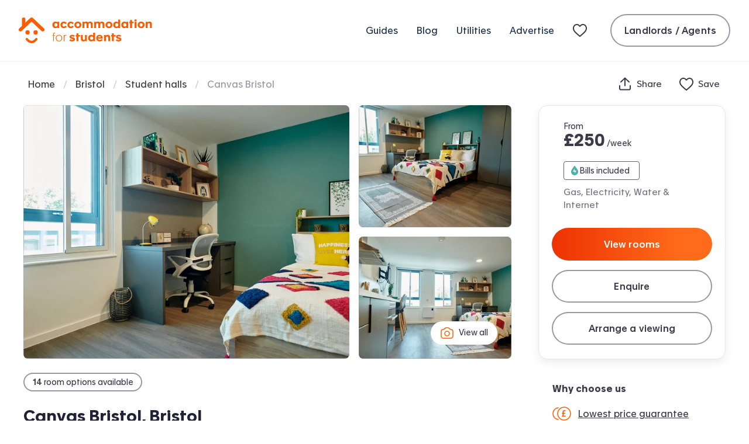

--- FILE ---
content_type: text/html; charset=utf-8
request_url: https://www.accommodationforstudents.com/student-hall/3600-canvas-bristol
body_size: 39548
content:
<!DOCTYPE html><html lang="en" class="no-js"><head><meta charSet="utf-8" data-sentry-element="meta" data-sentry-source-file="_app.tsx"/><meta name="viewport" content="width=device-width, initial-scale=1.0 interactive-widget=resizes-content" data-sentry-element="meta" data-sentry-source-file="_app.tsx"/><meta name="theme-color" content="#fa5D00" data-sentry-element="meta" data-sentry-source-file="_app.tsx"/><meta name="color-scheme" content="only light" data-sentry-element="meta" data-sentry-source-file="_app.tsx"/><base href="/"/><link rel="preload" href="/fonts/apax-regular.woff2" as="font" type="font/woff2" crossorigin="anonymous"/><link rel="preconnect" href="https://www.google-analytics.com" crossorigin="anonymous"/><link rel="preconnect" href="https://www.googletagmanager.com" crossorigin="anonymous"/><link rel="shortcut icon" href="/favicon.ico"/><link rel="apple-touch-icon" href="/media/favicons/favicon-152x152.png"/><link rel="icon" type="image/png" href="/media/favicons/favicon-16x16.png" sizes="16x16"/><link rel="icon" type="image/png" href="/media/favicons/favicon-32x32.png" sizes="32x32"/><link rel="icon" type="image/png" href="/media/favicons/favicon-48x48.png" sizes="48x48"/><link rel="icon" type="image/png" href="/media/favicons/favicon-96x96.png" sizes="96x96"/><link rel="icon" type="image/png" href="/media/favicons/favicon-128x128.png" sizes="128x128"/><link rel="icon" type="image/png" href="/media/favicons/favicon-152x152.png" sizes="152x152"/><link rel="icon" type="image/png" href="/media/favicons/favicon-192x192.png" sizes="192x192"/><link rel="icon" type="image/png" href="/media/favicons/favicon-512x512.png" sizes="512x512"/><link rel="manifest" href="/manifest.json"/><style>
                @font-face {
                  font-family: 'ApaxSubset';
                  src: url('/fonts/apax-regular.woff2') format('woff2'),
                      url('/fonts/apax-regular.woff') format('woff');
                  font-display: block;
                }

                @font-face {
                  font-family: 'Apax';
                  src: url('/fonts/apax-regular.woff2') format('woff2'),
                      url('/fonts/apax-regular.woff') format('woff');
                  font-display: swap;
                }

                @font-face {
                  font-family: 'Apax';
                  src: url('/fonts/apax-regular-italic.woff2') format('woff2'),
                      url('/fonts/apax-regular-italic.woff') format('woff');
                  font-style: italic;
                  font-display: swap;
                }

                @font-face {
                  font-family: 'Apax';
                  src: url('/fonts/apax-medium.woff2') format('woff2'),
                      url('/fonts/apax-medium.woff') format('woff');
                  font-weight: 500;
                  font-display: swap;
                }

                @font-face {
                  font-family: 'Apax';
                  src: url('/fonts/apax-bold.woff2') format('woff2'),
                      url('/fonts/apax-bold.woff') format('woff');
                  font-weight: 700;
                  font-display: swap;
                }

                body {
                  font-family: Helvetica, Arial, sans-serif;
                }

                .fonts-loaded-1 body {
                  font-family: 'ApaxSubset', Helvetica, Arial, sans-serif;
                }

                .fonts-loaded-2 body {
                  font-family: 'Apax', 'ApaxSubset', Helvetica, Arial, sans-serif;
                }
              </style><title>Canvas Bristol, Bristol Student Accommodation | Accommodation for Students</title><link rel="canonical" href="https://www.accommodationforstudents.com/student-hall/3600-canvas-bristol"/><meta name="description" content="Canvas Bristol is a private hall for students in Bristol. 100% free service - enquire and book your room today!" data-sentry-element="meta" data-sentry-source-file="index.tsx"/><meta name="rating" content="general" data-sentry-element="meta" data-sentry-source-file="index.tsx"/><meta name="robots" content="all" data-sentry-element="meta" data-sentry-source-file="index.tsx"/><meta property="og:site_name" content="Accommodation for Students" data-sentry-element="meta" data-sentry-source-file="index.tsx"/><meta property="og:type" content="website" data-sentry-element="meta" data-sentry-source-file="index.tsx"/><meta property="og:url" content="https://www.accommodationforstudents.com/student-hall/3600-canvas-bristol" data-sentry-element="meta" data-sentry-source-file="index.tsx"/><meta property="og:title" content="Canvas Bristol, Bristol Student Accommodation | Accommodation for Students" data-sentry-element="meta" data-sentry-source-file="index.tsx"/><meta property="og:description" content="Canvas Bristol is a private hall for students in Bristol. 100% free service - enquire and book your room today!" data-sentry-element="meta" data-sentry-source-file="index.tsx"/><meta property="og:image" content="https://accommodationforstudents.com/cdn-cgi/image/f=auto,q=85,w=1200/https://afs-pbsa-images-prod.s3.eu-west-2.amazonaws.com/lphs_3600_main37202291933AM.jpg" data-sentry-element="meta" data-sentry-source-file="index.tsx"/><meta property="twitter:card" content="summary_large_image" data-sentry-element="meta" data-sentry-source-file="index.tsx"/><meta property="twitter:site" content="@accomforstudent" data-sentry-element="meta" data-sentry-source-file="index.tsx"/><meta property="twitter:url" content="https://www.accommodationforstudents.com/student-hall/3600-canvas-bristol" data-sentry-element="meta" data-sentry-source-file="index.tsx"/><meta property="twitter:title" content="Canvas Bristol, Bristol Student Accommodation | Accommodation for Students" data-sentry-element="meta" data-sentry-source-file="index.tsx"/><meta property="twitter:description" content="Canvas Bristol is a private hall for students in Bristol. 100% free service - enquire and book your room today!" data-sentry-element="meta" data-sentry-source-file="index.tsx"/><meta property="twitter:image" content="https://accommodationforstudents.com/cdn-cgi/image/f=auto,q=85,w=1200,h=600,fit=cover/https://afs-pbsa-images-prod.s3.eu-west-2.amazonaws.com/lphs_3600_main37202291933AM.jpg" data-sentry-element="meta" data-sentry-source-file="index.tsx"/><meta property="snapchat:sticker" content="https://accommodationforstudents.com/cdn-cgi/image/f=auto,q=85,w=1200/https://afs-pbsa-images-prod.s3.eu-west-2.amazonaws.com/lphs_3600_main37202291933AM.jpg" data-sentry-element="meta" data-sentry-source-file="index.tsx"/><meta name="next-head-count" content="38"/><script data-sentry-element="Script" data-sentry-source-file="_app.tsx" data-nscript="beforeInteractive">
                (function() {
                  if ('fonts' in document) {
                    // Optimization for Repeat Views
                    if (sessionStorage.fontsLoadedCriticalFoftPreload) {
                      document.documentElement.classList.add('fonts-loaded-2');
                      return;
                    }

                    document.fonts.load('1em ApaxSubset').then(function () {
                      document.documentElement.classList.add('fonts-loaded-1');

                      Promise.all([
                        document.fonts.load('400 1em Apax'),
                        document.fonts.load('italic 400 1em Apax'),
                        document.fonts.load('500 1em Apax'),
                        document.fonts.load('700 1em Apax'),
                      ]).then(function() {
                        document.documentElement.classList.add('fonts-loaded-2');

                        // Optimization for Repeat Views
                        sessionStorage.fontsLoadedCriticalFoftPreload = true;
                      });
                    });
                  }
                })();
              </script><script type="application/ld+json" data-sentry-element="Script" data-sentry-source-file="_app.tsx" data-nscript="beforeInteractive">
                {
                  "@context" : "https://schema.org",
                  "@type" : "Organization",
                  "name" : "Accommodation for Students",
                  "url" : "https://www.accommodationforstudents.com",
                  "sameAs" : [
                  "https://www.trustpilot.com/review/www.accommodationforstudents.com",
                  "https://www.pinterest.com/afsuk/",
                  "https://www.facebook.com/accommodation4students",
                  "https://twitter.com/accomforstudent",
                  "https://www.linkedin.com/company/accommodation-for-students-limited",
                  "https://www.tiktok.com/@accommodationforstudents"
                  ],
                  "aggregateRating": {
                    "@type" :"AggregateRating",
                    "ratingValue":"9",
                    "bestRating":"10",
                    "reviewCount":"73"
                  }
                }
            </script><script type="application/ld+json" data-nscript="beforeInteractive">
                {
                  "@context" : "https://schema.org",
                  "@type" : "WebSite",
                  "additionalType": "Accommodation",
                  "name" : "Accommodation for Students",
                  "url" : "https://www.accommodationforstudents.com"
                }
            </script><script type="application/ld+json" data-sentry-element="Script" data-sentry-source-file="index.tsx" data-nscript="beforeInteractive">{
             "@context": "https://schema.org",
             "@type": "Apartment",
             "name": "Canvas Bristol - Student Accommodation Bristol",
             "description": "Canvas Bristol is a private hall for students in Bristol. 100% free service - enquire and book your room today!",
             "image": "https://afs-pbsa-images-prod.s3.eu-west-2.amazonaws.com/lphs_3600_main37202291933AM.jpg",
             "numberOfBedrooms": 1,
             "numberOfBathroomsTotal": 1,
             "tourBookingPage": "https://www.accommodationforstudents.com/student-hall/3600-canvas-bristol",
             "telephone": "0117 456 3030",
             "address": {
              "@type": "PostalAddress",
              "streetAddress": "The Malthouse, 29 Wilder Street",
              "addressLocality": "City Centre",
              "addressRegion": "Bristol",
              "postalCode": "BS2  8QA"
             },
              "geo": {
                "@type": "GeoCoordinates",
                "latitude": "51.4611331",
                "longitude": "-2.5889887"
              }
          }</script><script type="application/ld+json" data-sentry-element="Script" data-sentry-source-file="index.tsx" data-nscript="beforeInteractive">{
            "@context": "https://schema.org/",
            "@type": "Product",
            "name": "Canvas Bristol",
            "image": "https://afs-pbsa-images-prod.s3.eu-west-2.amazonaws.com/lphs_3600_main37202291933AM.jpg",
            "description": "Canvas offers next generation student accommodation in Bristol. Situated in the heart of the city, we are within a 20 minute walk of Bristol University, Bristol train station and the town centre. Canvas strives to provide residents with more than just a room and give you the tools to make your mark on the world. We offer a range of studio, townhouse and en suite apartment options, plus a variety of amenities and services including: • On-site gym • Study spaces • Social spaces • Private dining room • Courtyard • Roof terrace • All-inclusive bills • Wifi • Laundry facilities • 24-hour on-site team • On-site & virtual events programme • Wellbeing support We’re committed to keeping residents safe and ensure you always feel secure and supported throughout your time at Canvas.",
            "sku": "3600",
            "brand": {
              "@type": "Brand",
              "name": "Accommodation for Students"
            },
            "offers": {
              "@type": "AggregateOffer",
              "url": "https://www.accommodationforstudents.com/student-hall/3600-canvas-bristol",
              "priceCurrency": "GBP",
              "offerCount": "9",
               "lowPrice": "250",
               "highPrice": "435",
              "availability": "https://schema.org/InStock"
            }
          }</script><link rel="preload" href="/_next/static/css/0eb3eb76c912bbf0.css" as="style"/><link rel="stylesheet" href="/_next/static/css/0eb3eb76c912bbf0.css" data-n-g=""/><link rel="preload" href="/_next/static/css/7c03063f6a0e32e5.css" as="style"/><link rel="stylesheet" href="/_next/static/css/7c03063f6a0e32e5.css" data-n-p=""/><link rel="preload" href="/_next/static/css/9e51d35a45440982.css" as="style"/><link rel="stylesheet" href="/_next/static/css/9e51d35a45440982.css" data-n-p=""/><link rel="preload" href="/_next/static/css/2220eaed3021e570.css" as="style"/><link rel="stylesheet" href="/_next/static/css/2220eaed3021e570.css" data-n-p=""/><noscript data-n-css=""></noscript><script defer="" nomodule="" src="/_next/static/chunks/polyfills-42372ed130431b0a.js"></script><script src="/scripts/modernizr.js" data-sentry-element="Script" data-sentry-source-file="_app.tsx" defer="" data-nscript="beforeInteractive"></script><script src="/_next/static/chunks/webpack-605818c6d0d87c28.js" defer=""></script><script src="/_next/static/chunks/framework-22c76c6e1a554a8b.js" defer=""></script><script src="/_next/static/chunks/main-f359af1d4e789c00.js" defer=""></script><script src="/_next/static/chunks/pages/_app-08e94c53bd8351a7.js" defer=""></script><script src="/_next/static/chunks/b9717a93-f6181ab2693d7759.js" defer=""></script><script src="/_next/static/chunks/75fc9c18-b4c76b8466fe19db.js" defer=""></script><script src="/_next/static/chunks/fec483df-f9218910308c1d87.js" defer=""></script><script src="/_next/static/chunks/2c796e83-cf5d58b127e9d1d2.js" defer=""></script><script src="/_next/static/chunks/57063-dbab33b29093b105.js" defer=""></script><script src="/_next/static/chunks/41993-b166f14ba8fc7e04.js" defer=""></script><script src="/_next/static/chunks/61998-746a79449e23f1f5.js" defer=""></script><script src="/_next/static/chunks/66834-a00e2ebb7f58b8bd.js" defer=""></script><script src="/_next/static/chunks/42410-1c5bc4ead1c117a1.js" defer=""></script><script src="/_next/static/chunks/66826-9c4926283379ed14.js" defer=""></script><script src="/_next/static/chunks/68924-86e074825cbdf34f.js" defer=""></script><script src="/_next/static/chunks/70321-84ec93f1a0b9394e.js" defer=""></script><script src="/_next/static/chunks/85518-8384029b57895e30.js" defer=""></script><script src="/_next/static/chunks/54483-2488a6a5ae9b9de0.js" defer=""></script><script src="/_next/static/chunks/44657-0e65ae1fa5c4f76e.js" defer=""></script><script src="/_next/static/chunks/37300-ed9125c181411e72.js" defer=""></script><script src="/_next/static/chunks/91498-0c8bdc2abec72d3e.js" defer=""></script><script src="/_next/static/chunks/95693-4ed3ffcb0a707d40.js" defer=""></script><script src="/_next/static/chunks/85304-911466312e440ba5.js" defer=""></script><script src="/_next/static/chunks/78615-ad358cd68a5d9ee8.js" defer=""></script><script src="/_next/static/chunks/38466-63686f8efc4338ba.js" defer=""></script><script src="/_next/static/chunks/22089-f7a3dcf773fbcfeb.js" defer=""></script><script src="/_next/static/chunks/24081-8ecd0efaeb3034df.js" defer=""></script><script src="/_next/static/chunks/65676-059305da811ba638.js" defer=""></script><script src="/_next/static/chunks/74689-10eb8fab21c8221c.js" defer=""></script><script src="/_next/static/chunks/12654-56a2493d0c4edd20.js" defer=""></script><script src="/_next/static/chunks/pages/student-hall/%5Bid%5D-238625ca9d7032d8.js" defer=""></script><script src="/_next/static/MXwObANJjiuPRr2EGQl7h/_buildManifest.js" defer=""></script><script src="/_next/static/MXwObANJjiuPRr2EGQl7h/_ssgManifest.js" defer=""></script></head><body><div id="__next"><header class="PropertyDetailsPageTemplate__header--0d497" data-sentry-component="Header" data-sentry-source-file="index.tsx"><div class="Header__inner--08caf"><a class="Logo__logo--39482 Header__logo--b62f3" data-sentry-element="Logo" data-sentry-source-file="index.tsx" href="/"><svg class="Logo__icon--e5644" xmlns="http://www.w3.org/2000/svg" fill="none" viewBox="0 0 228 44" data-sentry-element="svg" data-sentry-component="ThorDefault" data-sentry-source-file="ThorDefault.tsx"><path fill="currentColor" fill-rule="evenodd" d="M31.363 35.3c.838.723.963 2.028.28 2.913-2.961 3.843-6.187 5.79-9.595 5.79-.111 0-.221-.002-.331-.006-5.584-.207-9.288-5.663-9.443-5.896-.622-.935-.412-2.228.47-2.888.883-.659 2.1-.439 2.723.492.056.08 2.787 4.031 6.405 4.15 2.219.093 4.502-1.36 6.738-4.259.684-.887 1.919-1.022 2.753-.296Z" clip-rule="evenodd" data-sentry-element="path" data-sentry-source-file="ThorDefault.tsx"></path><rect width="7.332" height="7.346" x="11.464" y="21.792" fill="currentColor" rx="3.666" data-sentry-element="rect" data-sentry-source-file="ThorDefault.tsx"></rect><rect width="7.332" height="7.346" x="25.204" y="21.792" fill="currentColor" rx="3.666" data-sentry-element="rect" data-sentry-source-file="ThorDefault.tsx"></rect><path fill="currentColor" d="M43.172 22.891a2.97 2.97 0 0 0-.101-4.215L24.2.79c-.615-.584-1.425-.788-2.203-.788-.793 0-1.585.205-2.2.788l-8.459 8.02V2.96A2.967 2.967 0 0 0 8.364.001 2.967 2.967 0 0 0 5.39 2.959v11.49L.93 18.675a2.97 2.97 0 0 0-.103 4.215 3 3 0 0 0 2.17.925 3 3 0 0 0 2.068-.824L22 6.94l16.935 16.052c.58.55 1.324.824 2.067.824.791 0 1.581-.31 2.17-.925ZM58.998 40.57h1.118v-9.722h1.932v-.956h-1.932v-1.709c0-1.017.407-1.302 1.261-1.302.265 0 .59.041.692.061l.02-.935a5.763 5.763 0 0 0-.834-.061c-.691 0-1.322.163-1.708.55-.407.406-.55.955-.55 1.789v1.607h-1.403v.956h1.404v9.721ZM68.792 40.854c3.214 0 5.492-2.38 5.492-5.654 0-3.275-2.278-5.634-5.492-5.634-3.213 0-5.491 2.36-5.491 5.634 0 3.254 2.278 5.654 5.491 5.654Zm0-.956c-2.684 0-4.332-2.013-4.332-4.698 0-2.685 1.648-4.678 4.332-4.678 2.685 0 4.332 1.993 4.332 4.678 0 2.685-1.647 4.698-4.332 4.698ZM77.044 40.57h1.118v-6.143c0-2.176.814-3.722 2.502-3.722.183 0 .366 0 .55.04v-1.057a2.647 2.647 0 0 0-.469-.04c-1.24 0-2.339.813-2.664 1.891h-.02v-1.647h-1.038c.02.488.02 1.118.02 1.606v9.071ZM91.245 40.895c2.705 0 4.922-1.18 4.922-3.62 0-2.177-1.79-2.828-3.478-3.214l-.996-.224c-.936-.203-1.546-.427-1.546-1.037 0-.508.508-.813 1.322-.813.936 0 1.81.406 2.339 1.057l2.054-1.85c-.976-1.099-2.705-1.628-4.352-1.628-2.38 0-4.536 1.14-4.536 3.499 0 2.176 1.729 2.888 3.356 3.254l1.098.264c.916.203 1.566.346 1.566.915 0 .63-.691.936-1.627.936-1.24 0-2.115-.529-2.766-1.342l-2.095 1.993c1.119 1.2 2.888 1.81 4.74 1.81ZM98.697 40.57h3.315v-8.095h2.827v-2.583h-2.827v-2.909h-3.315v2.909h-1.24v2.583h1.24v8.094ZM110.195 40.915c1.566 0 2.563-.549 3.214-1.301v.956h3.233c-.02-.55-.02-1.12-.02-1.648v-9.03h-3.315v6.244c0 1.017-.57 2.054-1.912 2.054s-1.871-.976-1.871-2.319v-5.98h-3.336v6.61c0 2.767 1.485 4.414 4.007 4.414ZM123.755 40.834c1.607 0 2.888-.65 3.518-1.404h.021v1.14h3.193c-.02-.468-.02-.936-.02-1.404V26.027h-3.295v4.84c-.631-.67-1.81-1.28-3.336-1.28-3.152 0-5.207 2.44-5.207 5.633 0 3.214 2.156 5.614 5.126 5.614Zm.915-2.746c-1.688 0-2.644-1.18-2.644-2.847 0-1.607.976-2.868 2.644-2.868 1.688 0 2.664 1.261 2.664 2.868 0 1.667-.976 2.847-2.664 2.847ZM138.229 40.895c2.685 0 4.495-1.281 5.451-2.4l-1.953-1.81c-.61.671-1.627 1.647-3.335 1.647-1.607 0-2.644-.895-2.827-2.237h7.952c.021-.305.021-.63.021-.895 0-3.254-1.953-5.613-5.41-5.613-3.356 0-5.675 2.338-5.675 5.593 0 3.58 2.4 5.715 5.776 5.715Zm-2.623-6.956c.142-1.281 1.057-2.054 2.44-2.054 1.363 0 2.237.793 2.339 2.054h-4.779ZM145.637 40.57h3.295v-6.163c0-1.037.61-2.115 1.993-2.115 1.322 0 1.993 1.057 1.993 2.38v5.898h3.295v-6.61c0-2.746-1.566-4.414-4.068-4.414-1.566 0-2.644.63-3.295 1.383v-1.037h-3.234c.021.57.021 1.118.021 1.667v9.01ZM159.237 40.57h3.315v-8.095h2.827v-2.583h-2.827v-2.909h-3.315v2.909h-1.241v2.583h1.241v8.094ZM170.574 40.895c2.705 0 4.922-1.18 4.922-3.62 0-2.177-1.789-2.828-3.478-3.214l-.996-.224c-.936-.203-1.546-.427-1.546-1.037 0-.508.509-.813 1.322-.813.936 0 1.81.406 2.339 1.057l2.054-1.85c-.976-1.099-2.705-1.628-4.352-1.628-2.38 0-4.536 1.14-4.536 3.499 0 2.176 1.729 2.888 3.356 3.254l1.098.264c.916.203 1.567.346 1.567.915 0 .63-.692.936-1.628.936-1.24 0-2.115-.529-2.766-1.342l-2.095 1.993c1.119 1.2 2.889 1.81 4.739 1.81ZM62.619 18.204c1.607 0 2.888-.65 3.519-1.403h.02v1.14h3.153V7.261h-3.214v.997c-.65-.773-1.871-1.302-3.397-1.302-3.152 0-5.206 2.44-5.206 5.634 0 3.193 2.156 5.614 5.125 5.614Zm.915-2.745c-1.688 0-2.644-1.18-2.644-2.848 0-1.606.977-2.867 2.644-2.867 1.688 0 2.665 1.26 2.665 2.867 0 1.668-.977 2.848-2.665 2.848ZM77.033 18.265c2.4 0 4.291-1.26 5.166-2.949l-2.766-1.322c-.387.855-1.14 1.465-2.298 1.465-1.648 0-2.584-1.2-2.584-2.848 0-1.668.997-2.867 2.584-2.867 1.159 0 1.891.61 2.257 1.464l2.787-1.281c-.814-1.73-2.584-2.97-5.044-2.97-3.397 0-5.838 2.319-5.838 5.695 0 3.132 2.258 5.614 5.736 5.614ZM88.97 18.265c2.4 0 4.291-1.26 5.166-2.949l-2.766-1.322c-.386.855-1.139 1.465-2.298 1.465-1.648 0-2.583-1.2-2.583-2.848 0-1.668.996-2.867 2.583-2.867 1.159 0 1.891.61 2.257 1.464l2.787-1.281c-.814-1.73-2.583-2.97-5.044-2.97-3.397 0-5.838 2.319-5.838 5.695 0 3.132 2.258 5.614 5.736 5.614ZM101.029 18.265c3.458 0 5.919-2.277 5.919-5.633 0-3.377-2.461-5.675-5.878-5.675-3.417 0-5.898 2.278-5.898 5.675 0 3.335 2.42 5.633 5.857 5.633Zm.02-2.806c-1.688 0-2.644-1.18-2.644-2.848 0-1.606.977-2.867 2.644-2.867 1.689 0 2.665 1.26 2.665 2.867 0 1.668-.976 2.848-2.665 2.848ZM108.931 17.94h3.275v-6.163c0-1.037.529-2.115 1.912-2.115 1.322 0 1.912 1.058 1.912 2.38v5.898h3.274v-6.163c0-1.037.529-2.115 1.912-2.115 1.322 0 1.912 1.058 1.912 2.38v5.898h3.274v-6.61c0-2.746-1.545-4.414-4.108-4.414-1.953 0-3.092.834-3.742 1.567-.672-.997-1.77-1.567-3.214-1.567-1.566 0-2.563.631-3.213 1.383V7.263h-3.214c.02.57.02 1.119.02 1.668v9.01ZM128.952 17.94h3.275v-6.163c0-1.037.529-2.115 1.912-2.115 1.322 0 1.912 1.058 1.912 2.38v5.898h3.274v-6.163c0-1.037.529-2.115 1.912-2.115 1.322 0 1.912 1.058 1.912 2.38v5.898h3.274v-6.61c0-2.746-1.545-4.414-4.108-4.414-1.953 0-3.092.834-3.742 1.567-.672-.997-1.77-1.567-3.214-1.567-1.566 0-2.563.631-3.213 1.383V7.263h-3.214c.02.57.02 1.119.02 1.668v9.01ZM154.18 18.265c3.458 0 5.919-2.277 5.919-5.633 0-3.377-2.461-5.675-5.878-5.675-3.417 0-5.899 2.278-5.899 5.675 0 3.335 2.421 5.633 5.858 5.633Zm.02-2.806c-1.688 0-2.644-1.18-2.644-2.848 0-1.606.977-2.867 2.644-2.867 1.689 0 2.665 1.26 2.665 2.867 0 1.668-.976 2.848-2.665 2.848ZM166.577 18.204c1.607 0 2.888-.65 3.519-1.403h.02v1.14h3.193c-.02-.469-.02-.936-.02-1.404V3.397h-3.295v4.841c-.63-.67-1.81-1.28-3.335-1.28-3.153 0-5.207 2.44-5.207 5.633 0 3.214 2.156 5.614 5.125 5.614Zm.915-2.745c-1.688 0-2.644-1.18-2.644-2.848 0-1.606.977-2.867 2.644-2.867 1.689 0 2.665 1.26 2.665 2.867 0 1.668-.976 2.848-2.665 2.848ZM180.421 18.204c1.607 0 2.888-.65 3.519-1.403h.02v1.14h3.153V7.261h-3.214v.997c-.651-.773-1.871-1.302-3.397-1.302-3.152 0-5.206 2.44-5.206 5.634 0 3.193 2.156 5.614 5.125 5.614Zm.915-2.745c-1.688 0-2.644-1.18-2.644-2.848 0-1.606.977-2.867 2.644-2.867 1.688 0 2.665 1.26 2.665 2.867 0 1.668-.977 2.848-2.665 2.848ZM190.36 17.94h3.316V9.845h2.827V7.262h-2.827V4.354h-3.316v2.908h-1.24v2.583h1.24v8.095ZM199.601 6.693c1.078 0 1.891-.753 1.891-1.81 0-1.038-.813-1.79-1.891-1.79-1.099 0-1.892.752-1.892 1.79 0 1.057.814 1.81 1.892 1.81Zm-1.648 11.247h3.336V7.262h-3.336V17.94ZM209.138 18.265c3.458 0 5.919-2.277 5.919-5.633 0-3.377-2.461-5.675-5.878-5.675-3.417 0-5.898 2.278-5.898 5.675 0 3.335 2.42 5.633 5.857 5.633Zm.021-2.806c-1.688 0-2.644-1.18-2.644-2.848 0-1.606.976-2.867 2.644-2.867 1.688 0 2.664 1.26 2.664 2.867 0 1.668-.976 2.848-2.664 2.848ZM217.041 17.94h3.295v-6.163c0-1.037.61-2.115 1.993-2.115 1.322 0 1.993 1.058 1.993 2.38v5.898h3.295v-6.61c0-2.746-1.566-4.414-4.068-4.414-1.566 0-2.644.631-3.295 1.383V7.263h-3.234c.021.57.021 1.119.021 1.668v9.01Z" data-sentry-element="path" data-sentry-source-file="ThorDefault.tsx"></path></svg><span class="Logo__text--080b0">Accommodation for Students</span></a><nav class="Header__nav--39c4e" aria-label="Primary navigation" data-sentry-component="PrimaryNavigationUK" data-sentry-source-file="index.tsx"><ul class="PrimaryNavigationUk__list--c9ff4"><li class="PrimaryNavigationUk__item--a87b0"><a class="Link__link--d397e PrimaryNavigationUk__link--f5d04" href="/student-guides">Guides</a></li><li class="PrimaryNavigationUk__item--a87b0"><a class="Link__link--d397e PrimaryNavigationUk__link--f5d04" href="/student-blog">Blog</a></li><li class="PrimaryNavigationUk__item--a87b0"><a class="Link__link--d397e PrimaryNavigationUk__link--f5d04" href="/utilities">Utilities</a></li><li class="PrimaryNavigationUk__item--a87b0"><a class="Link__link--d397e PrimaryNavigationUk__link--f5d04" href="/advertise">Advertise</a></li><li class="PrimaryNavigationUk__item--a87b0"><a class="Link__link--d397e PrimaryNavigationUk__link--f5d04 PrimaryNavigationUk__shortlist--46b6d" title="My shortlist" data-sentry-element="Link" data-sentry-source-file="index.tsx" href="/shortlist"><svg width="32" height="24" viewBox="0 0 32 24" xmlns="http://www.w3.org/2000/svg" class="ShortlistNavIcon__shortlistNavIcon--82255" aria-hidden="true" focusable="false" data-sentry-element="svg" data-sentry-component="ShortlistNavIcon" data-sentry-source-file="index.tsx"><defs data-sentry-element="defs" data-sentry-source-file="index.tsx"><linearGradient id="Rcpkkm" gradientUnits="objectBoundingBox" x1="1" y1="1" x2="0" y2="0" data-sentry-element="linearGradient" data-sentry-source-file="index.tsx"><stop offset="0" stop-color="#F4472C" data-sentry-element="stop" data-sentry-source-file="index.tsx"></stop><stop offset="1" stop-color="#FF7B3A" data-sentry-element="stop" data-sentry-source-file="index.tsx"></stop></linearGradient></defs><path fill-rule="evenodd" clip-rule="evenodd" d="M0 8.52717C0 4.36065 2.85888 1 6.84375 1C8.27182 1 9.58432 1.47136 10.7198 2.37564C11.2499 2.79785 11.6646 3.20073 12 3.54808C12.3354 3.20073 12.7501 2.79785 13.2802 2.37564C14.4157 1.47136 15.7282 1 17.1562 1C21.1411 1 24 4.36065 24 8.52717C24 10.8356 23.087 12.743 21.6189 14.5674C20.1877 16.3457 18.1638 18.1218 15.8381 20.1626L15.781 20.2128C14.9744 20.9206 14.0659 21.7179 13.1221 22.5679C12.8154 22.8443 12.4169 23 12 23C11.5833 23 11.1849 22.8444 10.8783 22.5681C9.93445 21.7182 9.02575 20.9207 8.21953 20.2132L8.1624 20.1631C5.83649 18.122 3.81239 16.3458 2.3812 14.5674C0.912957 12.743 0 10.8356 0 8.52717ZM6.84375 3C4.16572 3 2 5.25147 2 8.52717C2 10.2388 2.65418 11.7167 3.93929 13.3135C5.24974 14.9418 7.14376 16.6083 9.53872 18.71L9.54139 18.7123C10.2849 19.3648 11.1243 20.1015 12 20.8872C12.8763 20.1009 13.7163 19.3638 14.4606 18.7106L14.4618 18.7095C16.8565 16.6081 18.7504 14.9417 20.0608 13.3135C21.3458 11.7167 22 10.2388 22 8.52717C22 5.25147 19.8343 3 17.1562 3C16.1967 3 15.3202 3.30775 14.5262 3.94011C13.9127 4.42868 13.5477 4.81941 13.1812 5.21162C13.0294 5.37417 12.8772 5.53697 12.7071 5.70711L12 6.41421L11.2929 5.70711C11.1228 5.53697 10.9706 5.37417 10.8188 5.21162C10.4523 4.81941 10.0873 4.42868 9.47381 3.94012C8.67978 3.30775 7.80328 3 6.84375 3Z" fill="#3C3A4A" data-sentry-element="path" data-sentry-source-file="index.tsx"></path></svg> <span class="PrimaryNavigationUk__shortlistTitle--94e17">My shortlist</span></a></li><li class="PrimaryNavigationUk__item--a87b0 PrimaryNavigationUk__login--25a8f"><a class="Button__button--oln3M Button__secondary--DMA0t Button__normalSize--Ddud2" href="/landlord-admin/login" data-sentry-element="AfsButton" data-sentry-source-file="index.tsx" data-sentry-component="Button">Landlords / Agents</a></li></ul></nav><button class="BurgerButton__button--c4876 Header__burger--16473" data-sentry-element="BurgerButton" data-sentry-source-file="index.tsx" data-sentry-component="BurgerButton" type="button"><span class="BurgerButton__text--27cc4">Mobile Menu</span></button></div></header><main class="PageTemplate__main--f9b26 PropertyDetailsPageTemplate__main--e27f2 PropertyDetailsPageTemplate__mainWithNonStickyNav--050a7" data-sentry-element="PageTemplate" data-sentry-source-file="index.tsx"><div class="PropertyDetailsPageTemplate__breadcrumbsAndLinks--c4037"><div class="PropertyDetailsPageTemplate__breadcrumbsAndLinksInner--011fc"><nav aria-label="Breadcrumb" class="Breadcrumb__breadcrumbWrapper--ba24c" data-sentry-component="Breadcrumb" data-sentry-source-file="index.tsx"><ol class="Breadcrumb__list--03db6" itemscope="" itemType="https://schema.org/BreadcrumbList"><li class="Breadcrumb__listItem--21757" itemProp="itemListElement" itemscope="" itemType="https://schema.org/ListItem" data-sentry-component="LinkItem" data-sentry-source-file="Components.tsx"><a class="Breadcrumb__listLink--f5017" itemscope="" itemType="https://schema.org/WebPage" itemProp="item" itemID="https://www.accommodationforstudents.com" data-sentry-element="Link" data-sentry-source-file="Components.tsx" href="https://www.accommodationforstudents.com"><span itemProp="name">Home</span></a><meta itemProp="position" content="1" data-sentry-element="meta" data-sentry-source-file="Components.tsx"/></li><li class="Breadcrumb__listItem--21757" itemProp="itemListElement" itemscope="" itemType="https://schema.org/ListItem" data-sentry-component="LinkItem" data-sentry-source-file="Components.tsx"><a class="Breadcrumb__listLink--f5017" itemscope="" itemType="https://schema.org/WebPage" itemProp="item" itemID="https://www.accommodationforstudents.com/bristol" data-sentry-element="Link" data-sentry-source-file="Components.tsx" href="https://www.accommodationforstudents.com/bristol"><span itemProp="name">Bristol</span></a><meta itemProp="position" content="2" data-sentry-element="meta" data-sentry-source-file="Components.tsx"/></li><li class="Breadcrumb__listItem--21757" itemProp="itemListElement" itemscope="" itemType="https://schema.org/ListItem" data-sentry-component="LinkItem" data-sentry-source-file="Components.tsx"><a class="Breadcrumb__listLink--f5017" itemscope="" itemType="https://schema.org/WebPage" itemProp="item" itemID="https://www.accommodationforstudents.com/bristol/student-halls" data-sentry-element="Link" data-sentry-source-file="Components.tsx" href="https://www.accommodationforstudents.com/bristol/student-halls"><span itemProp="name">Student halls</span></a><meta itemProp="position" content="3" data-sentry-element="meta" data-sentry-source-file="Components.tsx"/></li><li class="Breadcrumb__listItem--21757" itemProp="itemListElement" itemscope="" itemType="https://schema.org/ListItem" data-sentry-component="LastItem" data-sentry-source-file="Components.tsx"><p class="Breadcrumb__lastListItem--0772f"><span itemProp="name">Canvas Bristol</span></p><meta itemProp="position" content="4" data-sentry-element="meta" data-sentry-source-file="Components.tsx"/></li></ol></nav><div class="PropertyDetailsPageTemplate__actionBtns--35dbf"><button class="ActionButton__button--22048 PropertyDetailsPageTemplate__shortlistButton--b11ba"><svg xmlns="http://www.w3.org/2000/svg" width="24" height="24" fill="none" viewBox="0 0 24 24" class="ActionButton__icon--9c164" data-sentry-element="Icon" data-sentry-source-file="index.tsx"><path fill="#fff" fill-opacity="0.7" fill-rule="evenodd" d="M6.844 3C4.166 3 2 5.251 2 8.527c0 1.712.654 3.19 1.94 4.787 1.31 1.628 3.204 3.294 5.599 5.396l.002.002c.744.653 1.583 1.39 2.459 2.175.876-.786 1.716-1.523 2.46-2.176l.002-.002c2.395-2.1 4.288-3.767 5.599-5.396C21.346 11.717 22 10.24 22 8.527 22 5.251 19.834 3 17.156 3c-.96 0-1.836.308-2.63.94-.613.489-.978.88-1.345 1.272a20 20 0 0 1-.474.495L12 6.414l-.707-.707a20 20 0 0 1-.474-.495A11.4 11.4 0 0 0 9.474 3.94C8.68 3.308 7.804 3 6.844 3" clip-rule="evenodd"></path><path fill="#3C3A4A" fill-rule="evenodd" d="M0 8.527C0 4.361 2.859 1 6.844 1c1.428 0 2.74.471 3.876 1.376.53.422.945.825 1.28 1.172.335-.347.75-.75 1.28-1.172C14.416 1.47 15.728 1 17.156 1 21.141 1 24 4.36 24 8.527c0 2.309-.913 4.216-2.381 6.04-1.431 1.779-3.455 3.555-5.78 5.596l-.058.05a271 271 0 0 0-2.659 2.355 1.676 1.676 0 0 1-2.244 0c-.944-.85-1.852-1.647-2.658-2.355l-.058-.05c-2.326-2.041-4.35-3.817-5.78-5.596C.912 12.743 0 10.836 0 8.527M6.844 3C4.166 3 2 5.251 2 8.527c0 1.712.654 3.19 1.94 4.787 1.31 1.628 3.204 3.294 5.599 5.396l.002.002c.744.653 1.583 1.39 2.459 2.175.876-.786 1.716-1.523 2.46-2.176l.002-.002c2.395-2.1 4.288-3.767 5.599-5.396C21.346 11.717 22 10.24 22 8.527 22 5.251 19.834 3 17.156 3c-.96 0-1.836.308-2.63.94-.613.489-.978.88-1.345 1.272a20 20 0 0 1-.474.495L12 6.414l-.707-.707a20 20 0 0 1-.474-.495A11.4 11.4 0 0 0 9.474 3.94C8.68 3.308 7.804 3 6.844 3" clip-rule="evenodd"></path></svg><span class="ActionButton__buttonText--5afd4">Save</span></button></div></div></div><div class="DisableContent__base--f814d" data-sentry-component="DisableContent" data-sentry-source-file="index.tsx"><span style="font-size:0"></span><nav class="PropertyDetailsQuickLinksNavigation__navigation--8eef0" aria-label="Property details quick links"><div class="PropertyDetailsQuickLinksNavigation__inner--e5532"><ul class="PropertyDetailsQuickLinksNavigation__links--74cc0"><li><a class="Link__link--d397e PropertyDetailsQuickLinksNavigation__link--05af6" id="photos-link" data-sentry-element="AfsLink" data-sentry-component="Link" data-sentry-source-file="Link.tsx" href="/student-hall/3600-canvas-bristol#photos"><span class="PropertyDetailsQuickLinksNavigation__linkText--e4b30">Photos</span></a></li><li><a class="Link__link--d397e PropertyDetailsQuickLinksNavigation__link--05af6" id="amenities-link" data-sentry-element="AfsLink" data-sentry-component="Link" data-sentry-source-file="Link.tsx" href="/student-hall/3600-canvas-bristol#amenities"><span class="PropertyDetailsQuickLinksNavigation__linkText--e4b30">Amenities</span></a></li><li><a class="Link__link--d397e PropertyDetailsQuickLinksNavigation__link--05af6" id="rooms-link" data-sentry-element="AfsLink" data-sentry-component="Link" data-sentry-source-file="Link.tsx" href="/student-hall/3600-canvas-bristol#rooms"><span class="PropertyDetailsQuickLinksNavigation__linkText--e4b30">Rooms</span></a></li><li><a class="Link__link--d397e PropertyDetailsQuickLinksNavigation__link--05af6" id="location-link" data-sentry-element="AfsLink" data-sentry-component="Link" data-sentry-source-file="Link.tsx" href="/student-hall/3600-canvas-bristol#location"><span class="PropertyDetailsQuickLinksNavigation__linkText--e4b30">Location</span></a></li></ul><span class="PropertyDetailsQuickLinksNavigation__linkUnderline--4b2b1" style="transform:translateX(24px);width:0px" data-sentry-component="Underline" data-sentry-source-file="Underline.tsx"></span><div class="PropertyDetailsQuickLinksNavigation__ctaButtonsWrapper--2a400"><button class="Button__button--oln3M Button__secondary--DMA0t Button__mediumSize--Wbd8f PropertyDetailsQuickLinksNavigation__enquireButton--8c07d" id="nav-enquire-button" data-sentry-element="AfsButton" data-sentry-component="Button" data-sentry-source-file="index.tsx">Enquire</button><button class="Button__button--oln3M Button__secondary--DMA0t Button__mediumSize--Wbd8f PropertyDetailsQuickLinksNavigation__arrangeViewingButton--8e9d3" id="nav-arrange-viewing-button" data-sentry-element="AfsButton" data-sentry-component="Button" data-sentry-source-file="index.tsx">Arrange a viewing</button><button class="Button__button--oln3M Button__primary--yS8ue Button__mediumSize--Wbd8f PropertyDetailsQuickLinksNavigation__primaryBookingButton--dbb19 PropertyDetailsQuickLinksNavigation__roomsButton--2cef1" id="nav-select-room-button" data-sentry-element="AfsButton" data-sentry-component="Button" data-sentry-source-file="index.tsx">View rooms</button></div></div></nav></div><div class="PropertyDetailsPageTemplate__contentWrapper--65162 PropertyDetailsPageTemplate__contentWrapperPriceBoxTop--ae368"><div class="PropertyDetailsPageTemplate__content--d6228 PropertyDetailsPageTemplate__contentPriceBoxTop--a945b"><div class="PropertyDetailsPageTemplate__imageGalleryWrapper--cf123 PropertyDetailsPageTemplate__imageGalleryWrapperPriceBoxTop--28ba4" id="photos" data-section="photos" data-sentry-component="renderImageGallery" data-sentry-source-file="index.tsx"><div class="PropertyDetailsPageTemplate__imageGallery--fd2d9" data-sentry-component="PropertyImageGallery" data-sentry-source-file="index.tsx"><section class="DesktopGallery__container--504fb" data-sentry-component="DesktopGallery" data-sentry-source-file="index.tsx"><div class="DesktopGallery__gallery--46b96"><button class="DesktopGallery__mainImage--07fe4" aria-label="View Image 1 in gallery"><picture data-sentry-element="picture" data-sentry-component="Picture" data-sentry-source-file="index.tsx"><source id="desktop" srcSet="https://accommodationforstudents.com/cdn-cgi/image/f=auto,q=85,w=807,h=512,fit=cover/https://afs-pbsa-images-prod.s3.eu-west-2.amazonaws.com/lphs_3600_main37202291933AM.jpg 1x, https://accommodationforstudents.com/cdn-cgi/image/f=auto,q=85,w=807,h=512,fit=cover,dpr=2/https://afs-pbsa-images-prod.s3.eu-west-2.amazonaws.com/lphs_3600_main37202291933AM.jpg 2x" media="(min-width: 961px)"/><source id="tablet" srcSet="https://accommodationforstudents.com/cdn-cgi/image/f=auto,q=85,w=586,h=468,fit=cover/https://afs-pbsa-images-prod.s3.eu-west-2.amazonaws.com/lphs_3600_main37202291933AM.jpg 1x, https://accommodationforstudents.com/cdn-cgi/image/f=auto,q=85,w=586,h=468,fit=cover,dpr=2/https://afs-pbsa-images-prod.s3.eu-west-2.amazonaws.com/lphs_3600_main37202291933AM.jpg 2x" media="(max-width: 960px)"/><img src="https://accommodationforstudents.com/cdn-cgi/image/f=auto,q=85,w=807,h=512,fit=cover/https://afs-pbsa-images-prod.s3.eu-west-2.amazonaws.com/lphs_3600_main37202291933AM.jpg" alt="Canvas Bristol, The Malthouse, 29 Wilder Street, City Centre, Bristol - Image 1"/></picture></button><button class="DesktopGallery__secondaryImage--825e7" aria-label="View Image 2 in gallery"><picture data-sentry-element="picture" data-sentry-component="Picture" data-sentry-source-file="index.tsx"><source media="(min-width: 961px)" data-srcset="https://accommodationforstudents.com/cdn-cgi/image/f=auto,q=85,w=378,h=248,fit=cover/https://afs-pbsa-images-prod.s3.eu-west-2.amazonaws.com/lphs_3600_additional37202291941AM.jpg 1x, https://accommodationforstudents.com/cdn-cgi/image/f=auto,q=85,w=378,h=248,fit=cover,dpr=2/https://afs-pbsa-images-prod.s3.eu-west-2.amazonaws.com/lphs_3600_additional37202291941AM.jpg 2x"/><source media="(max-width: 960px)" data-srcset="https://accommodationforstudents.com/cdn-cgi/image/f=auto,q=85,w=359,h=226,fit=cover/https://afs-pbsa-images-prod.s3.eu-west-2.amazonaws.com/lphs_3600_additional37202291941AM.jpg 1x, https://accommodationforstudents.com/cdn-cgi/image/f=auto,q=85,w=359,h=226,fit=cover,dpr=2/https://afs-pbsa-images-prod.s3.eu-west-2.amazonaws.com/lphs_3600_additional37202291941AM.jpg 2x"/><img class="not-mounted" alt="Canvas Bristol, The Malthouse, 29 Wilder Street, City Centre, Bristol - Image 2" data-src="https://accommodationforstudents.com/cdn-cgi/image/f=auto,q=85,w=378,h=248,fit=cover/https://afs-pbsa-images-prod.s3.eu-west-2.amazonaws.com/lphs_3600_additional37202291941AM.jpg" data-sizes="auto" data-sentry-component="LazyImage" data-sentry-source-file="index.tsx"/></picture></button><button class="DesktopGallery__secondaryImage--825e7 DesktopGallery__secondaryImageWithSummaryLabel--7a1b0" aria-label="View Image 3 in gallery"><picture data-sentry-element="picture" data-sentry-component="Picture" data-sentry-source-file="index.tsx"><source media="(min-width: 961px)" data-srcset="https://accommodationforstudents.com/cdn-cgi/image/f=auto,q=85,w=378,h=248,fit=cover/https://afs-pbsa-images-prod.s3.eu-west-2.amazonaws.com/lphs_3600_additional37202291949AM.jpg 1x, https://accommodationforstudents.com/cdn-cgi/image/f=auto,q=85,w=378,h=248,fit=cover,dpr=2/https://afs-pbsa-images-prod.s3.eu-west-2.amazonaws.com/lphs_3600_additional37202291949AM.jpg 2x"/><source media="(max-width: 960px)" data-srcset="https://accommodationforstudents.com/cdn-cgi/image/f=auto,q=85,w=359,h=226,fit=cover/https://afs-pbsa-images-prod.s3.eu-west-2.amazonaws.com/lphs_3600_additional37202291949AM.jpg 1x, https://accommodationforstudents.com/cdn-cgi/image/f=auto,q=85,w=359,h=226,fit=cover,dpr=2/https://afs-pbsa-images-prod.s3.eu-west-2.amazonaws.com/lphs_3600_additional37202291949AM.jpg 2x"/><img class="not-mounted" alt="Canvas Bristol, The Malthouse, 29 Wilder Street, City Centre, Bristol - Image 3" data-src="https://accommodationforstudents.com/cdn-cgi/image/f=auto,q=85,w=378,h=248,fit=cover/https://afs-pbsa-images-prod.s3.eu-west-2.amazonaws.com/lphs_3600_additional37202291949AM.jpg" data-sizes="auto" data-sentry-component="LazyImage" data-sentry-source-file="index.tsx"/></picture></button><button class="DesktopGallery__summaryLabel--704d9" data-sentry-component="SummaryLabel" data-sentry-source-file="index.tsx"><svg xmlns="http://www.w3.org/2000/svg" fill="none" viewBox="0 0 24 24" class="DesktopGallery__summaryLabelIcon--03c93" title="Photos"><path stroke="currentColor" stroke-linecap="round" stroke-linejoin="round" stroke-width="1.5" d="M2 9.257A3.257 3.257 0 0 1 5.257 6v0a3.26 3.26 0 0 0 2.71-1.45L8 4.5A3.37 3.37 0 0 1 10.803 3h2.394c1.126 0 2.178.563 2.803 1.5l.033.05A3.26 3.26 0 0 0 18.743 6v0A3.257 3.257 0 0 1 22 9.257V17a4 4 0 0 1-4 4H6a4 4 0 0 1-4-4z"></path><circle cx="12" cy="13" r="4" stroke="currentColor" stroke-linecap="round" stroke-linejoin="round" stroke-width="1.5"></circle></svg> <!-- --> <span class="DesktopGallery__summaryLabelText--73a28">View all</span></button></div></section></div></div><div class="DisableContent__base--f814d" data-sentry-component="DisableContent" data-sentry-source-file="index.tsx"><div class="PropertyDetailsPageTemplate__leftColumn--135f2"><div class="PbsaDetailsPage__header--4a054" data-sentry-component="PropertyDetailsHeader" data-sentry-source-file="index.tsx"><div class="PropertyDetailsHeader__labels--261c2"><a class="Link__link--d397e" data-sentry-element="Link" data-sentry-component="RoomLink" data-sentry-source-file="RoomLink.tsx" href="/student-hall/3600-canvas-bristol#rooms"><div class="RoomLabel__label--be41b" data-sentry-component="RoomLabel" data-sentry-source-file="index.tsx"><div class="RoomLabel__content--efc0d"><strong>14<!-- --> </strong>room options available</div></div></a></div><h1 class="PropertyDetailsHeader__heading--4e5e4 PropertyDetailsHeader__pbsaHeading--6b48a" data-sentry-element="Heading" data-sentry-source-file="index.tsx">Canvas Bristol, Bristol</h1></div><div class="PropertyDetailsAddress__address--fa781" data-sentry-component="PropertyDetailsAddress" data-sentry-source-file="index.tsx"><svg xmlns="http://www.w3.org/2000/svg" fill="none" viewBox="0 0 24 24" class="PropertyDetailsAddress__icon--3f449" data-sentry-element="LocationIcon" data-sentry-source-file="index.tsx"><path fill="#777584" d="m19.123 15.502-.594-.459-.024.033-.022.034zm-14.245.002.64-.393-.022-.034-.025-.032zm6.348 7.229-.482.574.001.001zm1.548 0 .48.575.003-.002zM20.25 10a8.2 8.2 0 0 1-1.72 5.043l1.186.918A9.7 9.7 0 0 0 21.75 10zM12 1.75A8.25 8.25 0 0 1 20.25 10h1.5c0-5.385-4.365-9.75-9.75-9.75zM3.75 10A8.25 8.25 0 0 1 12 1.75V.25C6.615.25 2.25 4.615 2.25 10zm1.721 5.045A8.2 8.2 0 0 1 3.75 10h-1.5a9.7 9.7 0 0 0 2.035 5.963zm6.237 7.113c-.228-.192-3.904-3.322-6.19-7.047l-1.279.785c2.421 3.945 6.26 7.205 6.505 7.411zm.292.092a.44.44 0 0 1-.293-.093l-.962 1.151c.362.302.804.442 1.255.442zm.293-.093a.44.44 0 0 1-.293.093v1.5c.451 0 .893-.14 1.255-.442zm6.19-7.047c-2.286 3.725-5.962 6.855-6.193 7.05l.968 1.146c.243-.206 4.083-3.466 6.504-7.411z"></path><circle cx="12" cy="10" r="3.25" stroke="#777584" stroke-width="1.5"></circle></svg><p class="PropertyDetailsAddress__textAndLink--648e1"><span class="PropertyDetailsAddress__addressTextWithLink--f143e">The Malthouse, 29 Wilder Street, City Centre, Bristol<!-- --> </span><a class="Link__link--d397e" role="link">Show on map</a></p></div><section class="SpecialOffers__section--f2a9d PbsaDetailsPage__specialOffers--68d0b" data-sentry-component="SpecialOffers" data-sentry-source-file="index.tsx"><h2 class="SpecialOffers__heading--d4cd3" data-sentry-element="Heading" data-sentry-source-file="index.tsx">Exclusive offers (<!-- -->4<!-- -->)</h2><ul class="SpecialOffers__list--e4c1c"><li><button class="SpecialOffer__listButton--a04fc SpecialOffers__offer--e9c40" data-sentry-component="ListButton" data-sentry-source-file="Components.tsx"><svg xmlns="http://www.w3.org/2000/svg" aria-hidden="true" focusable="false" width="17" height="17" style="pointer-events:none" class="SpecialOffer__icon--ed713" data-sentry-element="svg" data-sentry-source-file="index.tsx" data-sentry-component="Svg"><use href="/media/svg-sprites/special-offer.b612fb36.svg#special-offer" xlink:href="/media/svg-sprites/special-offer.b612fb36.svg#special-offer" width="100%" height="100%" data-sentry-element="use" data-sentry-source-file="index.tsx"></use></svg>Win a years free rent<svg xmlns="http://www.w3.org/2000/svg" aria-hidden="true" focusable="false" width="21" height="21" style="pointer-events:none" class="SpecialOffer__chevron--17033" data-sentry-element="svg" data-sentry-source-file="index.tsx" data-sentry-component="Svg"><use href="/media/svg-sprites/utility.2f532ba6.svg#chevron-right" xlink:href="/media/svg-sprites/utility.2f532ba6.svg#chevron-right" width="100%" height="100%" data-sentry-element="use" data-sentry-source-file="index.tsx"></use></svg></button></li><li><button class="SpecialOffer__listButton--a04fc SpecialOffers__offer--e9c40" data-sentry-component="ListButton" data-sentry-source-file="Components.tsx"><svg xmlns="http://www.w3.org/2000/svg" aria-hidden="true" focusable="false" width="17" height="17" style="pointer-events:none" class="SpecialOffer__icon--ed713" data-sentry-element="svg" data-sentry-source-file="index.tsx" data-sentry-component="Svg"><use href="/media/svg-sprites/special-offer.b612fb36.svg#special-offer" xlink:href="/media/svg-sprites/special-offer.b612fb36.svg#special-offer" width="100%" height="100%" data-sentry-element="use" data-sentry-source-file="index.tsx"></use></svg>Get £250 cashback<svg xmlns="http://www.w3.org/2000/svg" aria-hidden="true" focusable="false" width="21" height="21" style="pointer-events:none" class="SpecialOffer__chevron--17033" data-sentry-element="svg" data-sentry-source-file="index.tsx" data-sentry-component="Svg"><use href="/media/svg-sprites/utility.2f532ba6.svg#chevron-right" xlink:href="/media/svg-sprites/utility.2f532ba6.svg#chevron-right" width="100%" height="100%" data-sentry-element="use" data-sentry-source-file="index.tsx"></use></svg></button></li><li><button class="SpecialOffer__listButton--a04fc SpecialOffers__offer--e9c40" data-sentry-component="ListButton" data-sentry-source-file="Components.tsx"><svg xmlns="http://www.w3.org/2000/svg" aria-hidden="true" focusable="false" width="17" height="17" style="pointer-events:none" class="SpecialOffer__icon--ed713" data-sentry-element="svg" data-sentry-source-file="index.tsx" data-sentry-component="Svg"><use href="/media/svg-sprites/special-offer.b612fb36.svg#special-offer" xlink:href="/media/svg-sprites/special-offer.b612fb36.svg#special-offer" width="100%" height="100%" data-sentry-element="use" data-sentry-source-file="index.tsx"></use></svg>Refer a friend<svg xmlns="http://www.w3.org/2000/svg" aria-hidden="true" focusable="false" width="21" height="21" style="pointer-events:none" class="SpecialOffer__chevron--17033" data-sentry-element="svg" data-sentry-source-file="index.tsx" data-sentry-component="Svg"><use href="/media/svg-sprites/utility.2f532ba6.svg#chevron-right" xlink:href="/media/svg-sprites/utility.2f532ba6.svg#chevron-right" width="100%" height="100%" data-sentry-element="use" data-sentry-source-file="index.tsx"></use></svg></button></li><li><button class="SpecialOffer__listButton--a04fc SpecialOffers__offer--e9c40" data-sentry-component="ListButton" data-sentry-source-file="Components.tsx"><svg xmlns="http://www.w3.org/2000/svg" aria-hidden="true" focusable="false" width="17" height="17" style="pointer-events:none" class="SpecialOffer__icon--ed713" data-sentry-element="svg" data-sentry-source-file="index.tsx" data-sentry-component="Svg"><use href="/media/svg-sprites/special-offer.b612fb36.svg#special-offer" xlink:href="/media/svg-sprites/special-offer.b612fb36.svg#special-offer" width="100%" height="100%" data-sentry-element="use" data-sentry-source-file="index.tsx"></use></svg>Book as a group<svg xmlns="http://www.w3.org/2000/svg" aria-hidden="true" focusable="false" width="21" height="21" style="pointer-events:none" class="SpecialOffer__chevron--17033" data-sentry-element="svg" data-sentry-source-file="index.tsx" data-sentry-component="Svg"><use href="/media/svg-sprites/utility.2f532ba6.svg#chevron-right" xlink:href="/media/svg-sprites/utility.2f532ba6.svg#chevron-right" width="100%" height="100%" data-sentry-element="use" data-sentry-source-file="index.tsx"></use></svg></button></li></ul></section><section class="PbsaDetailsPage__sectionLeftColumn--18e35" id="overview" data-section="overview" data-sentry-component="PropertyOverview" data-sentry-source-file="index.tsx"><h2 class="PropertyOverview__heading--58a32" data-sentry-element="Heading" data-sentry-source-file="index.tsx">Overview</h2><div class="ExpandableText__wrapper--c41af" style="scroll-margin-top:100px" data-sentry-element="ExpandableText" data-sentry-source-file="index.tsx" data-sentry-component="ExpandableText"><div id="property-overview" style="-webkit-line-clamp:6" class="ExpandableText__contentContainer--edff3"><div class="PropertyOverview__description--bdd29">Canvas offers next generation student accommodation in Bristol. Situated in the heart of the city, we are within a 20 minute walk of Bristol University, Bristol train station and the town centre.

Canvas strives to provide residents with more than just a room and give you the tools to make your mark on the world. We offer a range of studio, townhouse and en suite apartment options, plus a variety of amenities and services including:

•	On-site gym
•	Study spaces
•	Social spaces
•	Private dining room
•	Courtyard
•	Roof terrace
•	All-inclusive bills
•	Wifi
•	Laundry facilities
•	24-hour on-site team
•	On-site & virtual events programme
•	Wellbeing support

We’re committed to keeping residents safe and ensure you always feel secure and supported throughout your time at Canvas.


</div></div><button class="LinkButton__linkButton--61957 ExpandableText__linkButton--02c95 ExpandableText__linkButtonBlock--a071d PropertyOverview__button--eb4d7" type="button" aria-expanded="false" aria-controls="property-overview"><span class="ExpandableText__linkButtonInner--77af0">Show more</span></button></div></section><div id="amenities" data-section="amenities"><section class="PbsaDetailsPage__sectionLeftColumn--18e35" data-sentry-component="PropertyDetailsAmenities" data-sentry-source-file="index.tsx"><div class="PropertyDetailsAmenities__inner--5ba43"><h2 class="PropertyDetailsAmenities__heading--81c25" data-sentry-element="Heading" data-sentry-source-file="index.tsx">Shared amenities</h2><ul class="PropertyDetailsAmenities__firstEightAmenities--f224a"><li class="PropertyDetailsAmenities__amenityInFirstEightAmenities--6d9d0"><div class="Amenity__amenity--69b42 PropertyDetailsAmenities__amenity--c3e3a" data-sentry-component="Amenity" data-sentry-source-file="index.tsx"><svg xmlns="http://www.w3.org/2000/svg" class="Amenity__icon--816c3" title="WiFi icon" data-sentry-element="IconAvailable" data-sentry-source-file="index.tsx"><use href="/media/svg-sprites/amenities.svg#wifi"></use></svg><span>Wifi</span></div></li><li class="PropertyDetailsAmenities__amenityInFirstEightAmenities--6d9d0"><div class="Amenity__amenity--69b42 PropertyDetailsAmenities__amenity--c3e3a" data-sentry-component="Amenity" data-sentry-source-file="index.tsx"><svg xmlns="http://www.w3.org/2000/svg" class="Amenity__icon--816c3" title="TV icon" data-sentry-element="IconAvailable" data-sentry-source-file="index.tsx"><use href="/media/svg-sprites/amenities.svg#tv"></use></svg><span>Widescreen TV</span></div></li><li class="PropertyDetailsAmenities__amenityInFirstEightAmenities--6d9d0"><div class="Amenity__amenity--69b42 PropertyDetailsAmenities__amenity--c3e3a" data-sentry-component="Amenity" data-sentry-source-file="index.tsx"><svg xmlns="http://www.w3.org/2000/svg" class="Amenity__icon--816c3" title="Washer icon" data-sentry-element="IconAvailable" data-sentry-source-file="index.tsx"><use href="/media/svg-sprites/amenities.svg#washer"></use></svg><span>Washer dryer</span></div></li><li class="PropertyDetailsAmenities__amenityInFirstEightAmenities--6d9d0"><div class="Amenity__amenity--69b42 PropertyDetailsAmenities__amenity--c3e3a" data-sentry-component="Amenity" data-sentry-source-file="index.tsx"><svg xmlns="http://www.w3.org/2000/svg" class="Amenity__icon--816c3" title="Kitchen icon" data-sentry-element="IconAvailable" data-sentry-source-file="index.tsx"><use href="/media/svg-sprites/amenities.svg#kitchen"></use></svg><span>Fitted kitchen</span></div></li><li class="PropertyDetailsAmenities__amenityInFirstEightAmenities--6d9d0"><div class="Amenity__amenity--69b42 PropertyDetailsAmenities__amenity--c3e3a" data-sentry-component="Amenity" data-sentry-source-file="index.tsx"><svg xmlns="http://www.w3.org/2000/svg" class="Amenity__icon--816c3" title="Bike storage icon" data-sentry-element="IconAvailable" data-sentry-source-file="index.tsx"><use href="/media/svg-sprites/amenities.svg#bike-storage"></use></svg><span>Bike storage</span></div></li><li class="PropertyDetailsAmenities__amenityInFirstEightAmenities--6d9d0"><div class="Amenity__amenity--69b42 PropertyDetailsAmenities__amenity--c3e3a" data-sentry-component="Amenity" data-sentry-source-file="index.tsx"><svg xmlns="http://www.w3.org/2000/svg" class="Amenity__icon--816c3" title="Laundry facilities icon" data-sentry-element="IconAvailable" data-sentry-source-file="index.tsx"><use href="/media/svg-sprites/amenities.svg#laundry-facilities"></use></svg><span>Laundry room</span></div></li><li class="PropertyDetailsAmenities__amenityInFirstEightAmenities--6d9d0"><div class="Amenity__amenity--69b42 PropertyDetailsAmenities__amenity--c3e3a" data-sentry-component="Amenity" data-sentry-source-file="index.tsx"><svg xmlns="http://www.w3.org/2000/svg" class="Amenity__icon--816c3" title="Vending machine icon" data-sentry-element="IconAvailable" data-sentry-source-file="index.tsx"><use href="/media/svg-sprites/amenities.svg#vending-machine"></use></svg><span>Vending machine</span></div></li><li class="PropertyDetailsAmenities__amenityInFirstEightAmenities--6d9d0"><div class="Amenity__amenity--69b42 PropertyDetailsAmenities__amenity--c3e3a" data-sentry-component="Amenity" data-sentry-source-file="index.tsx"><svg xmlns="http://www.w3.org/2000/svg" class="Amenity__icon--816c3" title="Games area icon" data-sentry-element="IconAvailable" data-sentry-source-file="index.tsx"><use href="/media/svg-sprites/amenities.svg#games-area"></use></svg><span>Games room</span></div></li></ul><button class="Button__button--oln3M Button__secondary--DMA0t Button__normalSize--Ddud2 PropertyDetailsAmenities__showAllButton--e7340" data-sentry-element="AfsButton" data-sentry-component="Button" data-sentry-source-file="index.tsx">Show all <!-- -->13<!-- --> amenities</button></div></section><section class="PbsaDetailsPage__sectionLeftColumn--18e35" data-sentry-component="PropertyDetailsAmenities" data-sentry-source-file="index.tsx"><div class="PropertyDetailsAmenities__inner--5ba43"><h2 class="PropertyDetailsAmenities__heading--81c25" data-sentry-element="Heading" data-sentry-source-file="index.tsx">Safety &amp; security</h2><ul class="PropertyDetailsAmenities__firstEightAmenities--f224a"><li class="PropertyDetailsAmenities__amenityInFirstEightAmenities--6d9d0"><div class="Amenity__amenity--69b42 PropertyDetailsAmenities__amenity--c3e3a" data-sentry-component="Amenity" data-sentry-source-file="index.tsx"><svg xmlns="http://www.w3.org/2000/svg" class="Amenity__icon--816c3" title="CCTV icon" data-sentry-element="IconAvailable" data-sentry-source-file="index.tsx"><use href="/media/svg-sprites/amenities.svg#security"></use></svg><span>CCTV security</span></div></li><li class="PropertyDetailsAmenities__amenityInFirstEightAmenities--6d9d0"><div class="Amenity__amenity--69b42 PropertyDetailsAmenities__amenity--c3e3a" data-sentry-component="Amenity" data-sentry-source-file="index.tsx"><svg xmlns="http://www.w3.org/2000/svg" class="Amenity__icon--816c3" title="Door lock icon" data-sentry-element="IconAvailable" data-sentry-source-file="index.tsx"><use href="/media/svg-sprites/amenities.svg#door-lock"></use></svg><span>Secure door entry</span></div></li></ul></div></section><section class="PbsaDetailsPage__sectionLeftColumn--18e35 PbsaDetailsPage__sectionLeftColumnBillsWithRooms--1b3e2" id="bills" data-sentry-component="PropertyBills" data-sentry-source-file="index.tsx"><h2 class="PropertyBills__heading--26037" data-sentry-element="Heading" data-sentry-source-file="index.tsx">Bills included</h2><ul class="PropertyBills__billsList--bf32f"><li class="PropertyBills__billsListItem--6f7e3"><div class="Amenity__amenity--69b42 PropertyBills__amenity--da79d" data-sentry-component="Amenity" data-sentry-source-file="index.tsx"><svg xmlns="http://www.w3.org/2000/svg" class="Amenity__icon--816c3" title="Gas icon" data-sentry-element="IconAvailable" data-sentry-source-file="index.tsx"><use href="/media/svg-sprites/amenities.svg#gas"></use></svg><span>Gas</span><span class="Amenity__hiddenText--01ff5"> <!-- -->included</span></div></li><li class="PropertyBills__billsListItem--6f7e3"><div class="Amenity__amenity--69b42 PropertyBills__amenity--da79d" data-sentry-component="Amenity" data-sentry-source-file="index.tsx"><svg xmlns="http://www.w3.org/2000/svg" class="Amenity__icon--816c3" title="Electric icon" data-sentry-element="IconAvailable" data-sentry-source-file="index.tsx"><use href="/media/svg-sprites/amenities.svg#electricity"></use></svg><span>Electricity</span><span class="Amenity__hiddenText--01ff5"> <!-- -->included</span></div></li><li class="PropertyBills__billsListItem--6f7e3"><div class="Amenity__amenity--69b42 PropertyBills__amenity--da79d" data-sentry-component="Amenity" data-sentry-source-file="index.tsx"><svg xmlns="http://www.w3.org/2000/svg" class="Amenity__icon--816c3" title="Water icon" data-sentry-element="IconAvailable" data-sentry-source-file="index.tsx"><use href="/media/svg-sprites/amenities.svg#water"></use></svg><span>Water</span><span class="Amenity__hiddenText--01ff5"> <!-- -->included</span></div></li><li class="PropertyBills__billsListItem--6f7e3"><div class="Amenity__amenity--69b42 PropertyBills__amenity--da79d" data-sentry-component="Amenity" data-sentry-source-file="index.tsx"><svg xmlns="http://www.w3.org/2000/svg" class="Amenity__icon--816c3" title="WiFi icon" data-sentry-element="IconAvailable" data-sentry-source-file="index.tsx"><use href="/media/svg-sprites/amenities.svg#wifi"></use></svg><span>Internet</span><span class="Amenity__hiddenText--01ff5"> <!-- -->included</span></div></li></ul></section></div></div><div class="PropertyDetailsPageTemplate__rightColumn--bc538"><div class="PropertyDetailsPageTemplate__rightColumnContent--23e1b PropertyDetailsPageTemplate__rightColumnContentWithMarginBottom--4747b PropertyDetailsPageTemplate__rightColumnContentNonSticky--cbf89"><article class="PropertyPriceDetails__priceDetails--802b3 PropertyPriceDetails__priceDetailsWithEqualButtonWidth--ebff1 PropertyDetailsPageTemplate__priceDetails--e669b"><div class="PropertyPriceDetails__inner--4ffae"><div class="PropertyPriceDetails__rent--f76c1"><span class="PropertyPriceDetails__rentFrom--f33f6">From </span><strong>£<!-- -->250</strong> <!-- -->/week</div><div class="BillsLabel__label--47f67 BillsLabel__standard--6c237 BillsLabel__allBills--805bd PropertyPriceDetails__billsLabel--00134" data-sentry-component="Label" data-sentry-source-file="index.tsx"><div class="BillsLabel__allIconColour--bbd67"><svg xmlns="http://www.w3.org/2000/svg" fill="none" viewBox="0 0 18 18" class="BillsLabel__iconBills--f376b"><path fill="currentColor" fill-rule="evenodd" d="M8.492.128a1.1 1.1 0 0 1 1.032 0c.16.085.302.21.41.367l4.546 6.549.002.002a7 7 0 0 1 1.268 4.031c0 1.719-.625 3.37-1.746 4.638a6.7 6.7 0 0 1-4.282 2.233l-.034.005a5 5 0 0 1-1.399-.004h-.004a6.65 6.65 0 0 1-3.228-1.262 6.9 6.9 0 0 1-2.206-2.757 7.06 7.06 0 0 1 .66-6.874L8.08.495V.494c.11-.156.25-.28.411-.366Zm.51 8.835h3.38l-3.38 5.555v-3.587H5.617L9 5.376v3.587Z" clip-rule="evenodd"></path></svg></div><p class="BillsLabel__text--33961">Bills included</p></div><span class="PropertyPriceDetails__billsDescription--b58dc">Gas, Electricity, Water &amp; Internet</span></div><div class="PropertyPriceDetails__buttonContainer--b21f4" data-sentry-component="Buttons" data-sentry-source-file="Buttons.tsx"><button class="Button__button--oln3M Button__primary--yS8ue Button__normalSize--Ddud2 PropertyPriceDetails__button--0531f PropertyPriceDetails__pbsaRoomsButton--80419" id="pricebox-select-room-button" data-sentry-element="AfsButton" data-sentry-component="Button" data-sentry-source-file="index.tsx">View rooms</button><button class="Button__button--oln3M Button__secondary--DMA0t Button__normalSize--Ddud2 PropertyPriceDetails__button--0531f PropertyPriceDetails__enquireButton--514b8" id="pricebox-enquire-button" data-sentry-element="AfsButton" data-sentry-component="Button" data-sentry-source-file="index.tsx">Enquire</button><button class="Button__button--oln3M Button__secondary--DMA0t Button__normalSize--Ddud2 PropertyPriceDetails__button--0531f PropertyPriceDetails__arrangeViewingButton--b3e10" id="pricebox-arrange-viewing-button" data-sentry-element="AfsButton" data-sentry-component="Button" data-sentry-source-file="index.tsx">Arrange a viewing</button></div></article><div class="SlidingUsps__desktop--fa8d9 PropertyDetailsPageTemplate__uspsDesktop--ab4c7" data-sentry-component="PropertyDetailsUspsDesktop" data-sentry-source-file="Components.tsx"><h2 class="SlidingUsps__desktopHeading--fb37f" data-sentry-element="Heading" data-sentry-source-file="Components.tsx">Why choose us</h2><ul class="SlidingUsps__desktopListBlock--6e223"><li><div class="SlidingUsps__usp--b5976" data-sentry-component="PriceMatch" data-sentry-source-file="Components.tsx"><svg xmlns="http://www.w3.org/2000/svg" aria-hidden="true" focusable="false" width="24.7" height="18" style="pointer-events:none" class="SlidingUsps__iconMobile--9155c" data-sentry-element="svg" data-sentry-source-file="index.tsx" data-sentry-component="Svg"><use href="/media/svg-sprites/usps.0492b45b.svg#price-match-cropped" xlink:href="/media/svg-sprites/usps.0492b45b.svg#price-match-cropped" width="100%" height="100%" data-sentry-element="use" data-sentry-source-file="index.tsx"></use></svg><svg xmlns="http://www.w3.org/2000/svg" aria-hidden="true" focusable="false" width="32" height="24" style="pointer-events:none" class="SlidingUsps__iconDesktopPropertyDetails--d55c7" data-sentry-element="svg" data-sentry-source-file="index.tsx" data-sentry-component="Svg"><use href="/media/svg-sprites/usps.0492b45b.svg#price-match" xlink:href="/media/svg-sprites/usps.0492b45b.svg#price-match" width="100%" height="100%" data-sentry-element="use" data-sentry-source-file="index.tsx"></use></svg><button class="LinkButton__linkButton--61957 LinkButton__linkButtonGrey--5e1d0 SlidingUsps__uspLabel--652d3 SlidingUsps__uspLabelPropertyDetails--7080d" type="button">Lowest price guarantee</button></div></li><li><div class="SlidingUsps__usp--b5976" data-sentry-component="Trustpilot" data-sentry-source-file="Components.tsx"><svg xmlns="http://www.w3.org/2000/svg" aria-hidden="true" focusable="false" width="18" height="18" style="pointer-events:none" class="SlidingUsps__iconMobile--9155c" data-sentry-element="svg" data-sentry-source-file="index.tsx" data-sentry-component="Svg"><use href="/media/svg-sprites/usps.0492b45b.svg#trustpilot-cropped" xlink:href="/media/svg-sprites/usps.0492b45b.svg#trustpilot-cropped" width="100%" height="100%" data-sentry-element="use" data-sentry-source-file="index.tsx"></use></svg><svg xmlns="http://www.w3.org/2000/svg" aria-hidden="true" focusable="false" width="32" height="24" style="pointer-events:none" class="SlidingUsps__iconDesktopPropertyDetails--d55c7" data-sentry-element="svg" data-sentry-source-file="index.tsx" data-sentry-component="Svg"><use href="/media/svg-sprites/usps.0492b45b.svg#trustpilot" xlink:href="/media/svg-sprites/usps.0492b45b.svg#trustpilot" width="100%" height="100%" data-sentry-element="use" data-sentry-source-file="index.tsx"></use></svg><a class="Link__link--d397e Link__linkGrey--96315 SlidingUsps__uspLabel--652d3 SlidingUsps__uspLabelPropertyDetails--7080d" href="https://uk.trustpilot.com/review/www.accommodationforstudents.com" target="_blank" rel="noopener noreferrer" data-sentry-element="Link" data-sentry-source-file="Components.tsx">Rated <strong>Excellent</strong> on Trustpilot</a></div></li><li><div class="SlidingUsps__usp--b5976" data-sentry-component="VerifiedProperties" data-sentry-source-file="Components.tsx"><svg xmlns="http://www.w3.org/2000/svg" aria-hidden="true" focusable="false" width="19" height="18" style="pointer-events:none" class="SlidingUsps__iconMobile--9155c" data-sentry-element="svg" data-sentry-source-file="index.tsx" data-sentry-component="Svg"><use href="/media/svg-sprites/usps.0492b45b.svg#verified-cropped" xlink:href="/media/svg-sprites/usps.0492b45b.svg#verified-cropped" width="100%" height="100%" data-sentry-element="use" data-sentry-source-file="index.tsx"></use></svg><svg xmlns="http://www.w3.org/2000/svg" aria-hidden="true" focusable="false" width="32" height="24" style="pointer-events:none" class="SlidingUsps__iconDesktopPropertyDetails--d55c7" data-sentry-element="svg" data-sentry-source-file="index.tsx" data-sentry-component="Svg"><use href="/media/svg-sprites/usps.0492b45b.svg#verified" xlink:href="/media/svg-sprites/usps.0492b45b.svg#verified" width="100%" height="100%" data-sentry-element="use" data-sentry-source-file="index.tsx"></use></svg><span class="SlidingUsps__uspLabel--652d3 SlidingUsps__uspLabelPropertyDetails--7080d">Verified properties</span></div></li><li><div class="SlidingUsps__usp--b5976" data-sentry-component="NoHiddenFees" data-sentry-source-file="Components.tsx"><svg xmlns="http://www.w3.org/2000/svg" aria-hidden="true" focusable="false" width="18" height="18" style="pointer-events:none" class="SlidingUsps__iconMobile--9155c" data-sentry-element="svg" data-sentry-source-file="index.tsx" data-sentry-component="Svg"><use href="/media/svg-sprites/usps.0492b45b.svg#no-hidden-fees-cropped" xlink:href="/media/svg-sprites/usps.0492b45b.svg#no-hidden-fees-cropped" width="100%" height="100%" data-sentry-element="use" data-sentry-source-file="index.tsx"></use></svg><svg xmlns="http://www.w3.org/2000/svg" aria-hidden="true" focusable="false" width="32" height="24" style="pointer-events:none" class="SlidingUsps__iconDesktopPropertyDetails--d55c7" data-sentry-element="svg" data-sentry-source-file="index.tsx" data-sentry-component="Svg"><use href="/media/svg-sprites/usps.0492b45b.svg#no-hidden-fees" xlink:href="/media/svg-sprites/usps.0492b45b.svg#no-hidden-fees" width="100%" height="100%" data-sentry-element="use" data-sentry-source-file="index.tsx"></use></svg><span class="SlidingUsps__uspLabel--652d3 SlidingUsps__uspLabelPropertyDetails--7080d">No hidden fees</span></div></li></ul></div><section class="SlidingUsps__mobile--9ad61 PropertyDetailsPageTemplate__uspsDesktop--ab4c7" data-sentry-element="Root" data-sentry-component="Root" data-sentry-source-file="index.tsx"><div class="SimpleCarousel__slider--2353f" data-sentry-component="Slider" data-sentry-source-file="index.tsx"><ol class="SimpleCarousel__sliderInner--7458b" id="property-details-usps" aria-label="Why choose us" aria-roledescription="carousel" aria-live="polite" aria-atomic="true"><li class="SimpleCarousel__slide--f588f" tabindex="-1" data-index="0" aria-roledescription="slide" aria-label="Slide 0 of 4" aria-hidden="true" data-sentry-component="Slide" data-sentry-source-file="Components.tsx"><div class="SimpleCarousel__snapper--567e6" style="grid-template-columns:minmax(0, 1fr)"><div class="SlidingUsps__usp--b5976" data-sentry-component="NoHiddenFees" data-sentry-source-file="Components.tsx"><svg xmlns="http://www.w3.org/2000/svg" aria-hidden="true" focusable="false" width="18" height="18" style="pointer-events:none" class="SlidingUsps__iconMobile--9155c" data-sentry-element="svg" data-sentry-source-file="index.tsx" data-sentry-component="Svg"><use href="/media/svg-sprites/usps.0492b45b.svg#no-hidden-fees-cropped" xlink:href="/media/svg-sprites/usps.0492b45b.svg#no-hidden-fees-cropped" width="100%" height="100%" data-sentry-element="use" data-sentry-source-file="index.tsx"></use></svg><svg xmlns="http://www.w3.org/2000/svg" aria-hidden="true" focusable="false" width="32" height="24" style="pointer-events:none" class="SlidingUsps__iconDesktopPropertyDetails--d55c7" data-sentry-element="svg" data-sentry-source-file="index.tsx" data-sentry-component="Svg"><use href="/media/svg-sprites/usps.0492b45b.svg#no-hidden-fees" xlink:href="/media/svg-sprites/usps.0492b45b.svg#no-hidden-fees" width="100%" height="100%" data-sentry-element="use" data-sentry-source-file="index.tsx"></use></svg><span class="SlidingUsps__uspLabel--652d3 SlidingUsps__uspLabelPropertyDetails--7080d">No hidden fees</span></div></div></li><li class="SimpleCarousel__slide--f588f" tabindex="0" data-index="1" aria-roledescription="slide" aria-label="Slide 1 of 4" aria-hidden="false" data-sentry-component="Slide" data-sentry-source-file="Components.tsx"><div class="SimpleCarousel__snapper--567e6" style="grid-template-columns:minmax(0, 1fr)"><div class="SlidingUsps__usp--b5976" data-sentry-component="PriceMatch" data-sentry-source-file="Components.tsx"><svg xmlns="http://www.w3.org/2000/svg" aria-hidden="true" focusable="false" width="24.7" height="18" style="pointer-events:none" class="SlidingUsps__iconMobile--9155c" data-sentry-element="svg" data-sentry-source-file="index.tsx" data-sentry-component="Svg"><use href="/media/svg-sprites/usps.0492b45b.svg#price-match-cropped" xlink:href="/media/svg-sprites/usps.0492b45b.svg#price-match-cropped" width="100%" height="100%" data-sentry-element="use" data-sentry-source-file="index.tsx"></use></svg><svg xmlns="http://www.w3.org/2000/svg" aria-hidden="true" focusable="false" width="32" height="24" style="pointer-events:none" class="SlidingUsps__iconDesktopPropertyDetails--d55c7" data-sentry-element="svg" data-sentry-source-file="index.tsx" data-sentry-component="Svg"><use href="/media/svg-sprites/usps.0492b45b.svg#price-match" xlink:href="/media/svg-sprites/usps.0492b45b.svg#price-match" width="100%" height="100%" data-sentry-element="use" data-sentry-source-file="index.tsx"></use></svg><button class="LinkButton__linkButton--61957 LinkButton__linkButtonGrey--5e1d0 SlidingUsps__uspLabel--652d3 SlidingUsps__uspLabelPropertyDetails--7080d" type="button">Lowest price guarantee</button></div></div></li><li class="SimpleCarousel__slide--f588f" tabindex="0" data-index="2" aria-roledescription="slide" aria-label="Slide 2 of 4" aria-hidden="false" data-sentry-component="Slide" data-sentry-source-file="Components.tsx"><div class="SimpleCarousel__snapper--567e6" style="grid-template-columns:minmax(0, 1fr)"><div class="SlidingUsps__usp--b5976" data-sentry-component="Trustpilot" data-sentry-source-file="Components.tsx"><svg xmlns="http://www.w3.org/2000/svg" aria-hidden="true" focusable="false" width="18" height="18" style="pointer-events:none" class="SlidingUsps__iconMobile--9155c" data-sentry-element="svg" data-sentry-source-file="index.tsx" data-sentry-component="Svg"><use href="/media/svg-sprites/usps.0492b45b.svg#trustpilot-cropped" xlink:href="/media/svg-sprites/usps.0492b45b.svg#trustpilot-cropped" width="100%" height="100%" data-sentry-element="use" data-sentry-source-file="index.tsx"></use></svg><svg xmlns="http://www.w3.org/2000/svg" aria-hidden="true" focusable="false" width="32" height="24" style="pointer-events:none" class="SlidingUsps__iconDesktopPropertyDetails--d55c7" data-sentry-element="svg" data-sentry-source-file="index.tsx" data-sentry-component="Svg"><use href="/media/svg-sprites/usps.0492b45b.svg#trustpilot" xlink:href="/media/svg-sprites/usps.0492b45b.svg#trustpilot" width="100%" height="100%" data-sentry-element="use" data-sentry-source-file="index.tsx"></use></svg><a class="Link__link--d397e Link__linkGrey--96315 SlidingUsps__uspLabel--652d3 SlidingUsps__uspLabelPropertyDetails--7080d" href="https://uk.trustpilot.com/review/www.accommodationforstudents.com" target="_blank" rel="noopener noreferrer" data-sentry-element="Link" data-sentry-source-file="Components.tsx">Rated <strong>Excellent</strong> on Trustpilot</a></div></div></li><li class="SimpleCarousel__slide--f588f" tabindex="0" data-index="3" aria-roledescription="slide" aria-label="Slide 3 of 4" aria-hidden="false" data-sentry-component="Slide" data-sentry-source-file="Components.tsx"><div class="SimpleCarousel__snapper--567e6" style="grid-template-columns:minmax(0, 1fr)"><div class="SlidingUsps__usp--b5976" data-sentry-component="VerifiedProperties" data-sentry-source-file="Components.tsx"><svg xmlns="http://www.w3.org/2000/svg" aria-hidden="true" focusable="false" width="19" height="18" style="pointer-events:none" class="SlidingUsps__iconMobile--9155c" data-sentry-element="svg" data-sentry-source-file="index.tsx" data-sentry-component="Svg"><use href="/media/svg-sprites/usps.0492b45b.svg#verified-cropped" xlink:href="/media/svg-sprites/usps.0492b45b.svg#verified-cropped" width="100%" height="100%" data-sentry-element="use" data-sentry-source-file="index.tsx"></use></svg><svg xmlns="http://www.w3.org/2000/svg" aria-hidden="true" focusable="false" width="32" height="24" style="pointer-events:none" class="SlidingUsps__iconDesktopPropertyDetails--d55c7" data-sentry-element="svg" data-sentry-source-file="index.tsx" data-sentry-component="Svg"><use href="/media/svg-sprites/usps.0492b45b.svg#verified" xlink:href="/media/svg-sprites/usps.0492b45b.svg#verified" width="100%" height="100%" data-sentry-element="use" data-sentry-source-file="index.tsx"></use></svg><span class="SlidingUsps__uspLabel--652d3 SlidingUsps__uspLabelPropertyDetails--7080d">Verified properties</span></div></div></li><li class="SimpleCarousel__slide--f588f" tabindex="0" data-index="4" aria-roledescription="slide" aria-label="Slide 4 of 4" aria-hidden="false" data-sentry-component="Slide" data-sentry-source-file="Components.tsx"><div class="SimpleCarousel__snapper--567e6" style="grid-template-columns:minmax(0, 1fr)"><div class="SlidingUsps__usp--b5976" data-sentry-component="NoHiddenFees" data-sentry-source-file="Components.tsx"><svg xmlns="http://www.w3.org/2000/svg" aria-hidden="true" focusable="false" width="18" height="18" style="pointer-events:none" class="SlidingUsps__iconMobile--9155c" data-sentry-element="svg" data-sentry-source-file="index.tsx" data-sentry-component="Svg"><use href="/media/svg-sprites/usps.0492b45b.svg#no-hidden-fees-cropped" xlink:href="/media/svg-sprites/usps.0492b45b.svg#no-hidden-fees-cropped" width="100%" height="100%" data-sentry-element="use" data-sentry-source-file="index.tsx"></use></svg><svg xmlns="http://www.w3.org/2000/svg" aria-hidden="true" focusable="false" width="32" height="24" style="pointer-events:none" class="SlidingUsps__iconDesktopPropertyDetails--d55c7" data-sentry-element="svg" data-sentry-source-file="index.tsx" data-sentry-component="Svg"><use href="/media/svg-sprites/usps.0492b45b.svg#no-hidden-fees" xlink:href="/media/svg-sprites/usps.0492b45b.svg#no-hidden-fees" width="100%" height="100%" data-sentry-element="use" data-sentry-source-file="index.tsx"></use></svg><span class="SlidingUsps__uspLabel--652d3 SlidingUsps__uspLabelPropertyDetails--7080d">No hidden fees</span></div></div></li><li class="SimpleCarousel__slide--f588f" tabindex="-1" data-index="5" aria-roledescription="slide" aria-label="Slide 5 of 4" aria-hidden="true" data-sentry-component="Slide" data-sentry-source-file="Components.tsx"><div class="SimpleCarousel__snapper--567e6" style="grid-template-columns:minmax(0, 1fr)"><div class="SlidingUsps__usp--b5976" data-sentry-component="PriceMatch" data-sentry-source-file="Components.tsx"><svg xmlns="http://www.w3.org/2000/svg" aria-hidden="true" focusable="false" width="24.7" height="18" style="pointer-events:none" class="SlidingUsps__iconMobile--9155c" data-sentry-element="svg" data-sentry-source-file="index.tsx" data-sentry-component="Svg"><use href="/media/svg-sprites/usps.0492b45b.svg#price-match-cropped" xlink:href="/media/svg-sprites/usps.0492b45b.svg#price-match-cropped" width="100%" height="100%" data-sentry-element="use" data-sentry-source-file="index.tsx"></use></svg><svg xmlns="http://www.w3.org/2000/svg" aria-hidden="true" focusable="false" width="32" height="24" style="pointer-events:none" class="SlidingUsps__iconDesktopPropertyDetails--d55c7" data-sentry-element="svg" data-sentry-source-file="index.tsx" data-sentry-component="Svg"><use href="/media/svg-sprites/usps.0492b45b.svg#price-match" xlink:href="/media/svg-sprites/usps.0492b45b.svg#price-match" width="100%" height="100%" data-sentry-element="use" data-sentry-source-file="index.tsx"></use></svg><button class="LinkButton__linkButton--61957 LinkButton__linkButtonGrey--5e1d0 SlidingUsps__uspLabel--652d3 SlidingUsps__uspLabelPropertyDetails--7080d" type="button">Lowest price guarantee</button></div></div></li></ol></div></section></div></div></div></div></div><div class="DisableContent__base--f814d" data-sentry-component="DisableContent" data-sentry-source-file="index.tsx"><section class="StudentHallRoomSection__section--a4f67" id="rooms" data-section="rooms" data-sentry-component="StudentHallRoomSection" data-sentry-source-file="index.tsx"><div class="StudentHallRoomSection__outer--6109d"><div class="StudentHallRoomSection__inner--e831b"><h2 class="StudentHallRoomSection__sectionHeading--e6b4b" data-sentry-element="Heading" data-sentry-source-file="index.tsx">Room options</h2><div class="StudentHallRoomSection__toggleSection--06d96"><div class="AcademicYearToggle__field--6c5b9 StudentHallRoomSection__toggle--844e3" data-sentry-component="AcademicYearToggle" data-sentry-source-file="index.tsx"><span class="AcademicYearToggle__fieldLabel--d8fd9" id="academic-year-toggle-label">Academic year:</span><div class="AcademicYearToggle__toggle--fdca2" role="radiogroup" aria-labelledby="academic-year-toggle-label"><div class="AcademicYearToggle__sliderTrack--cde56"><div class="AcademicYearToggle__radioWrapper--f6d27"><input class="AcademicYearToggle__input--d1baf" id="previousMarketingYear" name="academicYear" type="radio" value="previousMarketingYear"/><label class="AcademicYearToggle__radioLabel--4d1be" for="previousMarketingYear"><span class="AcademicYearToggle__labelText--0bcc6">2025-26</span></label></div><div class="AcademicYearToggle__radioWrapper--f6d27"><input class="AcademicYearToggle__input--d1baf" id="currentMarketingYear" name="academicYear" type="radio" checked="" value="currentMarketingYear"/><label class="AcademicYearToggle__radioLabel--4d1be" for="currentMarketingYear"><span class="AcademicYearToggle__labelText--0bcc6">2026-27</span></label></div><div class="AcademicYearToggle__slider--7f5c8" style="width:50%;transform:translateX(100%)"></div></div></div></div><p class="StudentHallRoomSection__totalAvailableRooms--189c8"><strong>9</strong> <!-- -->room options available</p></div><div class="StudentHallRoomSection__roomType--60503" data-sentry-component="PbsaRoomType" data-sentry-source-file="index.tsx"><h3 class="RoomTypeHeading__heading--99287 PbsaRoomType__heading--b4206" data-sentry-element="Heading" data-sentry-component="RoomTypeHeading" data-sentry-source-file="index.tsx"><svg xmlns="http://www.w3.org/2000/svg" fill="none" viewBox="0 0 40 40" class="RoomTypeHeading__icon--a01fc" title="Private Room" data-sentry-element="Icon" data-sentry-source-file="index.tsx"><path stroke="#FFA15E" stroke-width="2" d="M33.045 9V3.5a1.5 1.5 0 0 0-1.5-1.5h-2a1.5 1.5 0 0 0-1.5 1.5v2.263"></path><path fill="#fff" stroke="#FA5D00" stroke-linecap="round" stroke-linejoin="round" stroke-width="2" d="m35.65 10.777-13-8.122a5 5 0 0 0-5.3 0l-13 8.122A5 5 0 0 0 2 15.017V33a5 5 0 0 0 5 5h26a5 5 0 0 0 5-5V15.017a5 5 0 0 0-2.35-4.24"></path><rect width="16" height="21" x="6" y="13" fill="#FFD6BE" rx="2.5"></rect><path stroke="#E85B17" stroke-width="2" d="M11.08 30.106a.65.65 0 0 1-.648-.65v-2.919a3.568 3.568 0 1 1 7.136 0v2.92c0 .358-.29.648-.649.648z"></path><circle cx="14" cy="19.401" r="2.568" stroke="#E85B17" stroke-width="2"></circle></svg><span class="RoomTypeHeading__text--bfa39">Private room<!-- --> (<!-- -->5<!-- -->)</span></h3><article class="PbsaRoomOptionsCard__card--ea787 PbsaRoomType__roomCard--6bdbf" data-sentry-component="PbsaRoomOptionsCard" data-sentry-source-file="index.tsx"><div class="PbsaRoomOptionsCard__mediaWrapper--c4760"><section class="carousel ImageCarousel__wrapper--f1ea8 RoomCardImageCarousel__roomCard--73b69 RoomCardImageCarousel__available--4f047" data-sentry-element="CarouselProvider" data-sentry-component="Provider" data-sentry-source-file="index.tsx"><div><div class="horizontalSlider___281Ls carousel__slider carousel__slider--horizontal ImageCarousel__slider--fbd68 ImageCarousel__sliderIdle--60484 RoomCardImageCarousel__roomCardMedia--88e66" aria-live="polite" aria-label="slider" tabindex="0" role="listbox" data-sentry-element="Slider" data-sentry-source-file="index.tsx"><div class="carousel__slider-tray-wrapper carousel__slider-tray-wrap--horizontal"><div class="sliderTray___-vHFQ ImageCarousel__sliderAnimation--7bb95 carousel__slider-tray carousel__slider-tray--horizontal" style="width:400%;transform:translateX(0%) translateX(0px);flex-direction:row" data-testid="slider"><div tabindex="0" aria-selected="true" aria-label="slide" role="option" class="slide___3-Nqo slideHorizontal___1NzNV carousel__slide carousel__slide--visible" style="width:25%;padding-bottom:25%"><div class="slideInner___2mfX9 carousel__inner-slide"><picture class="RoomCardImageCarousel__roomCardImage--80d0e" data-sentry-element="picture" data-sentry-component="Picture" data-sentry-source-file="index.tsx"><source media="(min-width: 701px)" data-srcset="https://accommodationforstudents.com/cdn-cgi/image/f=auto,q=85,w=336,h=336,fit=cover/https://www.canvas-world.com/_next/image?url=https%3A%2F%2Fedge.sitecorecloud.io%2Fgreystarglo69eb-projectvelo864d-production3a3a-742a%2Fmedia%2FProject%2FGreystar%2FCanvas%2FCanvasWorld%2FImages%2FLocations%2FUK%2FBristol%2FRooms-Apartments-Images%2FBronze-En-Suite%2FImages%2F_89A7910_final-min.jpg%3Fh%3D2000%26iar%3D0%26w%3D3000&amp;w=1080&amp;q=75&amp;dpl=dpl_8GTkyPG81Neb2qtbmyZdmenPmGwV 1x, https://accommodationforstudents.com/cdn-cgi/image/f=auto,q=85,w=336,h=336,fit=cover,dpr=2/https://www.canvas-world.com/_next/image?url=https%3A%2F%2Fedge.sitecorecloud.io%2Fgreystarglo69eb-projectvelo864d-production3a3a-742a%2Fmedia%2FProject%2FGreystar%2FCanvas%2FCanvasWorld%2FImages%2FLocations%2FUK%2FBristol%2FRooms-Apartments-Images%2FBronze-En-Suite%2FImages%2F_89A7910_final-min.jpg%3Fh%3D2000%26iar%3D0%26w%3D3000&amp;w=1080&amp;q=75&amp;dpl=dpl_8GTkyPG81Neb2qtbmyZdmenPmGwV 2x"/><source media="(min-width: 481px) and (max-width: 700px)" data-srcset="https://accommodationforstudents.com/cdn-cgi/image/f=auto,q=85,w=480,h=262,fit=cover/https://www.canvas-world.com/_next/image?url=https%3A%2F%2Fedge.sitecorecloud.io%2Fgreystarglo69eb-projectvelo864d-production3a3a-742a%2Fmedia%2FProject%2FGreystar%2FCanvas%2FCanvasWorld%2FImages%2FLocations%2FUK%2FBristol%2FRooms-Apartments-Images%2FBronze-En-Suite%2FImages%2F_89A7910_final-min.jpg%3Fh%3D2000%26iar%3D0%26w%3D3000&amp;w=1080&amp;q=75&amp;dpl=dpl_8GTkyPG81Neb2qtbmyZdmenPmGwV 1x, https://accommodationforstudents.com/cdn-cgi/image/f=auto,q=85,w=480,h=262,fit=cover,dpr=2/https://www.canvas-world.com/_next/image?url=https%3A%2F%2Fedge.sitecorecloud.io%2Fgreystarglo69eb-projectvelo864d-production3a3a-742a%2Fmedia%2FProject%2FGreystar%2FCanvas%2FCanvasWorld%2FImages%2FLocations%2FUK%2FBristol%2FRooms-Apartments-Images%2FBronze-En-Suite%2FImages%2F_89A7910_final-min.jpg%3Fh%3D2000%26iar%3D0%26w%3D3000&amp;w=1080&amp;q=75&amp;dpl=dpl_8GTkyPG81Neb2qtbmyZdmenPmGwV 2x"/><source media="(max-width: 480px)" data-srcset="https://accommodationforstudents.com/cdn-cgi/image/f=auto,q=85,w=448,h=229,fit=cover/https://www.canvas-world.com/_next/image?url=https%3A%2F%2Fedge.sitecorecloud.io%2Fgreystarglo69eb-projectvelo864d-production3a3a-742a%2Fmedia%2FProject%2FGreystar%2FCanvas%2FCanvasWorld%2FImages%2FLocations%2FUK%2FBristol%2FRooms-Apartments-Images%2FBronze-En-Suite%2FImages%2F_89A7910_final-min.jpg%3Fh%3D2000%26iar%3D0%26w%3D3000&amp;w=1080&amp;q=75&amp;dpl=dpl_8GTkyPG81Neb2qtbmyZdmenPmGwV 1x, https://accommodationforstudents.com/cdn-cgi/image/f=auto,q=85,w=448,h=229,fit=cover,dpr=2/https://www.canvas-world.com/_next/image?url=https%3A%2F%2Fedge.sitecorecloud.io%2Fgreystarglo69eb-projectvelo864d-production3a3a-742a%2Fmedia%2FProject%2FGreystar%2FCanvas%2FCanvasWorld%2FImages%2FLocations%2FUK%2FBristol%2FRooms-Apartments-Images%2FBronze-En-Suite%2FImages%2F_89A7910_final-min.jpg%3Fh%3D2000%26iar%3D0%26w%3D3000&amp;w=1080&amp;q=75&amp;dpl=dpl_8GTkyPG81Neb2qtbmyZdmenPmGwV 2x"/><img class="not-mounted" alt="Bronze En Suite - Image 1" data-src="https://accommodationforstudents.com/cdn-cgi/image/f=auto,q=85,w=336,h=336,fit=cover/https://www.canvas-world.com/_next/image?url=https%3A%2F%2Fedge.sitecorecloud.io%2Fgreystarglo69eb-projectvelo864d-production3a3a-742a%2Fmedia%2FProject%2FGreystar%2FCanvas%2FCanvasWorld%2FImages%2FLocations%2FUK%2FBristol%2FRooms-Apartments-Images%2FBronze-En-Suite%2FImages%2F_89A7910_final-min.jpg%3Fh%3D2000%26iar%3D0%26w%3D3000&amp;w=1080&amp;q=75&amp;dpl=dpl_8GTkyPG81Neb2qtbmyZdmenPmGwV" data-sizes="auto" data-sentry-component="LazyImage" data-sentry-source-file="index.tsx"/></picture></div></div><div tabindex="-1" aria-selected="false" aria-label="slide" role="option" class="slide___3-Nqo slideHorizontal___1NzNV carousel__slide carousel__slide--hidden" style="width:25%;padding-bottom:25%"><div class="slideInner___2mfX9 carousel__inner-slide"><picture class="RoomCardImageCarousel__roomCardImage--80d0e" data-sentry-element="picture" data-sentry-component="Picture" data-sentry-source-file="index.tsx"><source media="(min-width: 701px)" data-srcset="https://accommodationforstudents.com/cdn-cgi/image/f=auto,q=85,w=336,h=336,fit=cover/https://www.canvas-world.com/_next/image?url=https%3A%2F%2Fedge.sitecorecloud.io%2Fgreystarglo69eb-projectvelo864d-production3a3a-742a%2Fmedia%2FProject%2FGreystar%2FCanvas%2FCanvasWorld%2FImages%2FLocations%2FUK%2FBristol%2FRooms-Apartments-Images%2FBronze-En-Suite%2FImages%2F_89A7944_final-min.jpg%3Fh%3D2000%26iar%3D0%26w%3D3000&amp;w=1080&amp;q=75&amp;dpl=dpl_8GTkyPG81Neb2qtbmyZdmenPmGwV 1x, https://accommodationforstudents.com/cdn-cgi/image/f=auto,q=85,w=336,h=336,fit=cover,dpr=2/https://www.canvas-world.com/_next/image?url=https%3A%2F%2Fedge.sitecorecloud.io%2Fgreystarglo69eb-projectvelo864d-production3a3a-742a%2Fmedia%2FProject%2FGreystar%2FCanvas%2FCanvasWorld%2FImages%2FLocations%2FUK%2FBristol%2FRooms-Apartments-Images%2FBronze-En-Suite%2FImages%2F_89A7944_final-min.jpg%3Fh%3D2000%26iar%3D0%26w%3D3000&amp;w=1080&amp;q=75&amp;dpl=dpl_8GTkyPG81Neb2qtbmyZdmenPmGwV 2x"/><source media="(min-width: 481px) and (max-width: 700px)" data-srcset="https://accommodationforstudents.com/cdn-cgi/image/f=auto,q=85,w=480,h=262,fit=cover/https://www.canvas-world.com/_next/image?url=https%3A%2F%2Fedge.sitecorecloud.io%2Fgreystarglo69eb-projectvelo864d-production3a3a-742a%2Fmedia%2FProject%2FGreystar%2FCanvas%2FCanvasWorld%2FImages%2FLocations%2FUK%2FBristol%2FRooms-Apartments-Images%2FBronze-En-Suite%2FImages%2F_89A7944_final-min.jpg%3Fh%3D2000%26iar%3D0%26w%3D3000&amp;w=1080&amp;q=75&amp;dpl=dpl_8GTkyPG81Neb2qtbmyZdmenPmGwV 1x, https://accommodationforstudents.com/cdn-cgi/image/f=auto,q=85,w=480,h=262,fit=cover,dpr=2/https://www.canvas-world.com/_next/image?url=https%3A%2F%2Fedge.sitecorecloud.io%2Fgreystarglo69eb-projectvelo864d-production3a3a-742a%2Fmedia%2FProject%2FGreystar%2FCanvas%2FCanvasWorld%2FImages%2FLocations%2FUK%2FBristol%2FRooms-Apartments-Images%2FBronze-En-Suite%2FImages%2F_89A7944_final-min.jpg%3Fh%3D2000%26iar%3D0%26w%3D3000&amp;w=1080&amp;q=75&amp;dpl=dpl_8GTkyPG81Neb2qtbmyZdmenPmGwV 2x"/><source media="(max-width: 480px)" data-srcset="https://accommodationforstudents.com/cdn-cgi/image/f=auto,q=85,w=448,h=229,fit=cover/https://www.canvas-world.com/_next/image?url=https%3A%2F%2Fedge.sitecorecloud.io%2Fgreystarglo69eb-projectvelo864d-production3a3a-742a%2Fmedia%2FProject%2FGreystar%2FCanvas%2FCanvasWorld%2FImages%2FLocations%2FUK%2FBristol%2FRooms-Apartments-Images%2FBronze-En-Suite%2FImages%2F_89A7944_final-min.jpg%3Fh%3D2000%26iar%3D0%26w%3D3000&amp;w=1080&amp;q=75&amp;dpl=dpl_8GTkyPG81Neb2qtbmyZdmenPmGwV 1x, https://accommodationforstudents.com/cdn-cgi/image/f=auto,q=85,w=448,h=229,fit=cover,dpr=2/https://www.canvas-world.com/_next/image?url=https%3A%2F%2Fedge.sitecorecloud.io%2Fgreystarglo69eb-projectvelo864d-production3a3a-742a%2Fmedia%2FProject%2FGreystar%2FCanvas%2FCanvasWorld%2FImages%2FLocations%2FUK%2FBristol%2FRooms-Apartments-Images%2FBronze-En-Suite%2FImages%2F_89A7944_final-min.jpg%3Fh%3D2000%26iar%3D0%26w%3D3000&amp;w=1080&amp;q=75&amp;dpl=dpl_8GTkyPG81Neb2qtbmyZdmenPmGwV 2x"/><img class="not-mounted" alt="Bronze En Suite - Image 2" data-src="https://accommodationforstudents.com/cdn-cgi/image/f=auto,q=85,w=336,h=336,fit=cover/https://www.canvas-world.com/_next/image?url=https%3A%2F%2Fedge.sitecorecloud.io%2Fgreystarglo69eb-projectvelo864d-production3a3a-742a%2Fmedia%2FProject%2FGreystar%2FCanvas%2FCanvasWorld%2FImages%2FLocations%2FUK%2FBristol%2FRooms-Apartments-Images%2FBronze-En-Suite%2FImages%2F_89A7944_final-min.jpg%3Fh%3D2000%26iar%3D0%26w%3D3000&amp;w=1080&amp;q=75&amp;dpl=dpl_8GTkyPG81Neb2qtbmyZdmenPmGwV" data-sizes="auto" data-sentry-component="LazyImage" data-sentry-source-file="index.tsx"/></picture></div></div><div tabindex="-1" aria-selected="false" aria-label="slide" role="option" class="slide___3-Nqo slideHorizontal___1NzNV carousel__slide carousel__slide--hidden" style="width:25%;padding-bottom:25%"><div class="slideInner___2mfX9 carousel__inner-slide"><picture class="RoomCardImageCarousel__roomCardImage--80d0e" data-sentry-element="picture" data-sentry-component="Picture" data-sentry-source-file="index.tsx"><source media="(min-width: 701px)" data-srcset="https://accommodationforstudents.com/cdn-cgi/image/f=auto,q=85,w=336,h=336,fit=cover/https://www.canvas-world.com/_next/image?url=https%3A%2F%2Fedge.sitecorecloud.io%2Fgreystarglo69eb-projectvelo864d-production3a3a-742a%2Fmedia%2FProject%2FGreystar%2FCanvas%2FCanvasWorld%2FImages%2FLocations%2FUK%2FBristol%2FRooms-Apartments-Images%2FBronze-En-Suite%2FImages%2F89A7955final-1min.jpg%3Fh%3D2000%26iar%3D0%26w%3D3000&amp;w=1080&amp;q=75&amp;dpl=dpl_8GTkyPG81Neb2qtbmyZdmenPmGwV 1x, https://accommodationforstudents.com/cdn-cgi/image/f=auto,q=85,w=336,h=336,fit=cover,dpr=2/https://www.canvas-world.com/_next/image?url=https%3A%2F%2Fedge.sitecorecloud.io%2Fgreystarglo69eb-projectvelo864d-production3a3a-742a%2Fmedia%2FProject%2FGreystar%2FCanvas%2FCanvasWorld%2FImages%2FLocations%2FUK%2FBristol%2FRooms-Apartments-Images%2FBronze-En-Suite%2FImages%2F89A7955final-1min.jpg%3Fh%3D2000%26iar%3D0%26w%3D3000&amp;w=1080&amp;q=75&amp;dpl=dpl_8GTkyPG81Neb2qtbmyZdmenPmGwV 2x"/><source media="(min-width: 481px) and (max-width: 700px)" data-srcset="https://accommodationforstudents.com/cdn-cgi/image/f=auto,q=85,w=480,h=262,fit=cover/https://www.canvas-world.com/_next/image?url=https%3A%2F%2Fedge.sitecorecloud.io%2Fgreystarglo69eb-projectvelo864d-production3a3a-742a%2Fmedia%2FProject%2FGreystar%2FCanvas%2FCanvasWorld%2FImages%2FLocations%2FUK%2FBristol%2FRooms-Apartments-Images%2FBronze-En-Suite%2FImages%2F89A7955final-1min.jpg%3Fh%3D2000%26iar%3D0%26w%3D3000&amp;w=1080&amp;q=75&amp;dpl=dpl_8GTkyPG81Neb2qtbmyZdmenPmGwV 1x, https://accommodationforstudents.com/cdn-cgi/image/f=auto,q=85,w=480,h=262,fit=cover,dpr=2/https://www.canvas-world.com/_next/image?url=https%3A%2F%2Fedge.sitecorecloud.io%2Fgreystarglo69eb-projectvelo864d-production3a3a-742a%2Fmedia%2FProject%2FGreystar%2FCanvas%2FCanvasWorld%2FImages%2FLocations%2FUK%2FBristol%2FRooms-Apartments-Images%2FBronze-En-Suite%2FImages%2F89A7955final-1min.jpg%3Fh%3D2000%26iar%3D0%26w%3D3000&amp;w=1080&amp;q=75&amp;dpl=dpl_8GTkyPG81Neb2qtbmyZdmenPmGwV 2x"/><source media="(max-width: 480px)" data-srcset="https://accommodationforstudents.com/cdn-cgi/image/f=auto,q=85,w=448,h=229,fit=cover/https://www.canvas-world.com/_next/image?url=https%3A%2F%2Fedge.sitecorecloud.io%2Fgreystarglo69eb-projectvelo864d-production3a3a-742a%2Fmedia%2FProject%2FGreystar%2FCanvas%2FCanvasWorld%2FImages%2FLocations%2FUK%2FBristol%2FRooms-Apartments-Images%2FBronze-En-Suite%2FImages%2F89A7955final-1min.jpg%3Fh%3D2000%26iar%3D0%26w%3D3000&amp;w=1080&amp;q=75&amp;dpl=dpl_8GTkyPG81Neb2qtbmyZdmenPmGwV 1x, https://accommodationforstudents.com/cdn-cgi/image/f=auto,q=85,w=448,h=229,fit=cover,dpr=2/https://www.canvas-world.com/_next/image?url=https%3A%2F%2Fedge.sitecorecloud.io%2Fgreystarglo69eb-projectvelo864d-production3a3a-742a%2Fmedia%2FProject%2FGreystar%2FCanvas%2FCanvasWorld%2FImages%2FLocations%2FUK%2FBristol%2FRooms-Apartments-Images%2FBronze-En-Suite%2FImages%2F89A7955final-1min.jpg%3Fh%3D2000%26iar%3D0%26w%3D3000&amp;w=1080&amp;q=75&amp;dpl=dpl_8GTkyPG81Neb2qtbmyZdmenPmGwV 2x"/><img class="not-mounted" alt="Bronze En Suite - Image 3" data-src="https://accommodationforstudents.com/cdn-cgi/image/f=auto,q=85,w=336,h=336,fit=cover/https://www.canvas-world.com/_next/image?url=https%3A%2F%2Fedge.sitecorecloud.io%2Fgreystarglo69eb-projectvelo864d-production3a3a-742a%2Fmedia%2FProject%2FGreystar%2FCanvas%2FCanvasWorld%2FImages%2FLocations%2FUK%2FBristol%2FRooms-Apartments-Images%2FBronze-En-Suite%2FImages%2F89A7955final-1min.jpg%3Fh%3D2000%26iar%3D0%26w%3D3000&amp;w=1080&amp;q=75&amp;dpl=dpl_8GTkyPG81Neb2qtbmyZdmenPmGwV" data-sizes="auto" data-sentry-component="LazyImage" data-sentry-source-file="index.tsx"/></picture></div></div><div tabindex="-1" aria-selected="false" aria-label="slide" role="option" class="slide___3-Nqo slideHorizontal___1NzNV carousel__slide carousel__slide--hidden" style="width:25%;padding-bottom:25%"><div class="slideInner___2mfX9 carousel__inner-slide"><picture class="RoomCardImageCarousel__roomCardImage--80d0e" data-sentry-element="picture" data-sentry-component="Picture" data-sentry-source-file="index.tsx"><source media="(min-width: 701px)" data-srcset="https://accommodationforstudents.com/cdn-cgi/image/f=auto,q=85,w=336,h=336,fit=cover/https://www.canvas-world.com/_next/image?url=https%3A%2F%2Fedge.sitecorecloud.io%2Fgreystarglo69eb-projectvelo864d-production3a3a-742a%2Fmedia%2FProject%2FGreystar%2FCanvas%2FCanvasWorld%2FImages%2FLocations%2FUK%2FBristol%2FRooms-Apartments-Images%2FBronze-En-Suite%2FImages%2F89A7976final-3min.jpg%3Fh%3D2000%26iar%3D0%26w%3D3000&amp;w=1080&amp;q=75&amp;dpl=dpl_8GTkyPG81Neb2qtbmyZdmenPmGwV 1x, https://accommodationforstudents.com/cdn-cgi/image/f=auto,q=85,w=336,h=336,fit=cover,dpr=2/https://www.canvas-world.com/_next/image?url=https%3A%2F%2Fedge.sitecorecloud.io%2Fgreystarglo69eb-projectvelo864d-production3a3a-742a%2Fmedia%2FProject%2FGreystar%2FCanvas%2FCanvasWorld%2FImages%2FLocations%2FUK%2FBristol%2FRooms-Apartments-Images%2FBronze-En-Suite%2FImages%2F89A7976final-3min.jpg%3Fh%3D2000%26iar%3D0%26w%3D3000&amp;w=1080&amp;q=75&amp;dpl=dpl_8GTkyPG81Neb2qtbmyZdmenPmGwV 2x"/><source media="(min-width: 481px) and (max-width: 700px)" data-srcset="https://accommodationforstudents.com/cdn-cgi/image/f=auto,q=85,w=480,h=262,fit=cover/https://www.canvas-world.com/_next/image?url=https%3A%2F%2Fedge.sitecorecloud.io%2Fgreystarglo69eb-projectvelo864d-production3a3a-742a%2Fmedia%2FProject%2FGreystar%2FCanvas%2FCanvasWorld%2FImages%2FLocations%2FUK%2FBristol%2FRooms-Apartments-Images%2FBronze-En-Suite%2FImages%2F89A7976final-3min.jpg%3Fh%3D2000%26iar%3D0%26w%3D3000&amp;w=1080&amp;q=75&amp;dpl=dpl_8GTkyPG81Neb2qtbmyZdmenPmGwV 1x, https://accommodationforstudents.com/cdn-cgi/image/f=auto,q=85,w=480,h=262,fit=cover,dpr=2/https://www.canvas-world.com/_next/image?url=https%3A%2F%2Fedge.sitecorecloud.io%2Fgreystarglo69eb-projectvelo864d-production3a3a-742a%2Fmedia%2FProject%2FGreystar%2FCanvas%2FCanvasWorld%2FImages%2FLocations%2FUK%2FBristol%2FRooms-Apartments-Images%2FBronze-En-Suite%2FImages%2F89A7976final-3min.jpg%3Fh%3D2000%26iar%3D0%26w%3D3000&amp;w=1080&amp;q=75&amp;dpl=dpl_8GTkyPG81Neb2qtbmyZdmenPmGwV 2x"/><source media="(max-width: 480px)" data-srcset="https://accommodationforstudents.com/cdn-cgi/image/f=auto,q=85,w=448,h=229,fit=cover/https://www.canvas-world.com/_next/image?url=https%3A%2F%2Fedge.sitecorecloud.io%2Fgreystarglo69eb-projectvelo864d-production3a3a-742a%2Fmedia%2FProject%2FGreystar%2FCanvas%2FCanvasWorld%2FImages%2FLocations%2FUK%2FBristol%2FRooms-Apartments-Images%2FBronze-En-Suite%2FImages%2F89A7976final-3min.jpg%3Fh%3D2000%26iar%3D0%26w%3D3000&amp;w=1080&amp;q=75&amp;dpl=dpl_8GTkyPG81Neb2qtbmyZdmenPmGwV 1x, https://accommodationforstudents.com/cdn-cgi/image/f=auto,q=85,w=448,h=229,fit=cover,dpr=2/https://www.canvas-world.com/_next/image?url=https%3A%2F%2Fedge.sitecorecloud.io%2Fgreystarglo69eb-projectvelo864d-production3a3a-742a%2Fmedia%2FProject%2FGreystar%2FCanvas%2FCanvasWorld%2FImages%2FLocations%2FUK%2FBristol%2FRooms-Apartments-Images%2FBronze-En-Suite%2FImages%2F89A7976final-3min.jpg%3Fh%3D2000%26iar%3D0%26w%3D3000&amp;w=1080&amp;q=75&amp;dpl=dpl_8GTkyPG81Neb2qtbmyZdmenPmGwV 2x"/><img class="not-mounted" alt="Bronze En Suite - Image 4" data-src="https://accommodationforstudents.com/cdn-cgi/image/f=auto,q=85,w=336,h=336,fit=cover/https://www.canvas-world.com/_next/image?url=https%3A%2F%2Fedge.sitecorecloud.io%2Fgreystarglo69eb-projectvelo864d-production3a3a-742a%2Fmedia%2FProject%2FGreystar%2FCanvas%2FCanvasWorld%2FImages%2FLocations%2FUK%2FBristol%2FRooms-Apartments-Images%2FBronze-En-Suite%2FImages%2F89A7976final-3min.jpg%3Fh%3D2000%26iar%3D0%26w%3D3000&amp;w=1080&amp;q=75&amp;dpl=dpl_8GTkyPG81Neb2qtbmyZdmenPmGwV" data-sizes="auto" data-sentry-component="LazyImage" data-sentry-source-file="index.tsx"/></picture></div></div></div></div></div></div><div class="ImageCarousel__carouselImageIndicatorWrapper--d552a"><div class="CarouselImageIndicator__wrapper--43768" role="img" aria-label="Photo 1 of 4" data-sentry-component="CarouselImageIndicator" data-sentry-source-file="index.tsx"><div class="CarouselImageIndicator__indicator--c7a60" style="transform:translateX(0px)"><span class="CarouselImageIndicator__dot--bfdba CarouselImageIndicator__highlightedDot--f5a17"></span><span class="CarouselImageIndicator__dot--bfdba"></span><span class="CarouselImageIndicator__dot--bfdba"></span><span class="CarouselImageIndicator__dot--bfdba"></span></div></div></div><div class="ImageCarousel__buttonsWrapper--a291c RoomCardImageCarousel__buttons--61486" data-sentry-component="CarouselButtons" data-sentry-source-file="index.tsx"><button type="button" aria-label="Previous image" class="buttonBack___1mlaL carousel__back-button ImageCarousel__carouselButton--15de3 ImageCarousel__disabled--a3799" disabled="" data-sentry-element="ButtonBack" data-sentry-source-file="index.tsx"><span class="ImageCarousel__carouselButtonInner--c76a2"><svg xmlns="http://www.w3.org/2000/svg" fill="none" viewBox="0 0 18 18" class="ImageCarousel__carouselButtonArrow--1eaaa ImageCarousel__carouselButtonArrowBack--97668" data-sentry-element="Arrow" data-sentry-source-file="index.tsx"><path stroke="#777584" stroke-linecap="round" stroke-linejoin="round" stroke-width="2" d="M6.89 13.922 12.517 9 6.89 4.078"></path></svg></span></button><button type="button" aria-label="Next image" class="buttonNext___2mOCa carousel__next-button ImageCarousel__carouselButton--15de3" data-sentry-element="ButtonNext" data-sentry-source-file="index.tsx"><span class="ImageCarousel__carouselButtonInner--c76a2"><svg xmlns="http://www.w3.org/2000/svg" fill="none" viewBox="0 0 18 18" class="ImageCarousel__carouselButtonArrow--1eaaa" data-sentry-element="Arrow" data-sentry-source-file="index.tsx"><path stroke="#777584" stroke-linecap="round" stroke-linejoin="round" stroke-width="2" d="M6.89 13.922 12.517 9 6.89 4.078"></path></svg></span></button></div></section></div><div class="PbsaRoomOptionsCard__roomDetailsOuter--a6ba4"><h4 class="PbsaRoomOptionsCard__roomName--35bd0" data-sentry-element="Heading" data-sentry-source-file="index.tsx">Bronze En Suite</h4><div class="PbsaRoomOptionsCard__roomFeaturesWrapper--c8b9f"><ul class="CardBase__roomFeatures--13a49 PbsaRoomOptionsCard__features--12451" data-sentry-component="Amenities" data-sentry-source-file="Amenities.tsx"><li><div class="Amenity__amenity--69b42 CardBase__amenityItem--8d339" data-sentry-component="Amenity" data-sentry-source-file="index.tsx"><svg xmlns="http://www.w3.org/2000/svg" class="Amenity__icon--816c3" title="Room size icon" data-sentry-element="IconAvailable" data-sentry-source-file="index.tsx"><use href="/media/svg-sprites/amenities.svg#room-size"></use></svg><span>14 sqm</span></div></li><li><div class="Amenity__amenity--69b42 CardBase__amenityItem--8d339" data-sentry-component="Amenity" data-sentry-source-file="index.tsx"><svg xmlns="http://www.w3.org/2000/svg" class="Amenity__icon--816c3" title="Bathroom icon" data-sentry-element="IconAvailable" data-sentry-source-file="index.tsx"><use href="/media/svg-sprites/amenities.svg#bathroom"></use></svg><span>Private bathroom</span></div></li><li><div class="Amenity__amenity--69b42 CardBase__amenityItem--8d339" data-sentry-component="Amenity" data-sentry-source-file="index.tsx"><svg xmlns="http://www.w3.org/2000/svg" class="Amenity__icon--816c3" title="Kitchen icon" data-sentry-element="IconAvailable" data-sentry-source-file="index.tsx"><use href="/media/svg-sprites/amenities.svg#kitchen"></use></svg><span>Shared kitchen</span></div></li><li><div class="Amenity__amenity--69b42 CardBase__amenityItem--8d339"><svg xmlns="http://www.w3.org/2000/svg" class="Amenity__icon--816c3" title="Bills Included icon"><use href="/media/svg-sprites/amenities.svg#default"></use></svg><span class="Amenity__text--1f260">Bills Included</span></div></li></ul><button class="LinkButton__linkButton--61957 PbsaRoomOptionsCard__moreFeaturesButton--66bac" type="button">+ <!-- -->18<!-- --> more</button></div><div class="RoomCardDropdownSection__wrapper--7d409 PbsaRoomOptionsCard__dropdownSection--6ee8b" data-sentry-component="RoomCardDropdownSection" data-sentry-source-file="index.tsx"><div class="FieldSelect__field--zq3Kd RoomCardDropdownSection__lengthOfStayDropdown--83cb4 RoomCardDropdownSection__soloLengthOfStayDropdown--cc29b"><label class="Label__label--Rl3xf FieldSelect__label--B947r" for="lengthOfStaySelect-307144-toggle-button" id="lengthOfStaySelect-307144-label">Select length of stay</label><div class="FieldSelect__toggleWrapper--bUMPA"><button class="FieldSelect__toggle--AuCIf FieldSelect__button--MH3Ki FieldSelect__toggleNotDisabled--jymMB FieldSelect__toggleHeightSmall--F8ty1" aria-activedescendant="" aria-controls="lengthOfStaySelect-307144-menu" aria-expanded="false" aria-haspopup="listbox" aria-labelledby="lengthOfStaySelect-307144-label" id="lengthOfStaySelect-307144-toggle-button" role="combobox" tabindex="0" name="lengthOfStaySelect" type="button"><span>51<!-- --> <!-- -->weeks</span></button></div><div class="FieldSelect__listboxWrapper--pr20X"><div class="FieldSelect__listbox--mDmk9"><ul id="lengthOfStaySelect-307144-menu" role="listbox" aria-labelledby="lengthOfStaySelect-307144-label" class="FieldSelect__menu--kOcu2"><li class="FieldSelect__item--lVybT FieldSelect__highlightedItem--Nzq52 FieldSelect__selectedItem--nf_OJ" aria-disabled="false" aria-selected="true" id="lengthOfStaySelect-307144-item-0" role="option"><div><span>51<!-- --> <!-- -->weeks</span></div></li><li class="FieldSelect__item--lVybT" aria-disabled="false" aria-selected="false" id="lengthOfStaySelect-307144-item-1" role="option"><div><span>44<!-- --> <!-- -->weeks</span></div></li></ul></div></div></div></div><div class="PbsaRoomOptionsCard__rentAndButtonWrapperOuter--c3637" data-sentry-component="RentAndDeposit" data-sentry-source-file="Components.tsx"><div class="PbsaRoomOptionsCard__rentAndButtonWrapperInner--d3785"><div class="PbsaRoomOptionsCard__rentAndDepositWrapper--10441"><div><span class="PbsaRoomOptionsCard__amount--302cf">£<!-- -->250</span><span class="PbsaRoomOptionsCard__rentText--d4b0a"> /week</span></div></div><button class="Button__button--oln3M Button__primary--yS8ue Button__mediumSize--Wbd8f PbsaRoomOptionsCard__enquiryButton--c7c95" data-sentry-element="AfsButton" data-sentry-component="Button" data-sentry-source-file="index.tsx">Enquire</button></div></div></div></article><article class="PbsaRoomOptionsCard__card--ea787 PbsaRoomType__roomCard--6bdbf" data-sentry-component="PbsaRoomOptionsCard" data-sentry-source-file="index.tsx"><div class="PbsaRoomOptionsCard__mediaWrapper--c4760"><section class="carousel ImageCarousel__wrapper--f1ea8 RoomCardImageCarousel__roomCard--73b69 RoomCardImageCarousel__available--4f047" data-sentry-element="CarouselProvider" data-sentry-component="Provider" data-sentry-source-file="index.tsx"><div><div class="horizontalSlider___281Ls carousel__slider carousel__slider--horizontal ImageCarousel__slider--fbd68 ImageCarousel__sliderIdle--60484 RoomCardImageCarousel__roomCardMedia--88e66" aria-live="polite" aria-label="slider" tabindex="0" role="listbox" data-sentry-element="Slider" data-sentry-source-file="index.tsx"><div class="carousel__slider-tray-wrapper carousel__slider-tray-wrap--horizontal"><div class="sliderTray___-vHFQ ImageCarousel__sliderAnimation--7bb95 carousel__slider-tray carousel__slider-tray--horizontal" style="width:400%;transform:translateX(0%) translateX(0px);flex-direction:row" data-testid="slider"><div tabindex="0" aria-selected="true" aria-label="slide" role="option" class="slide___3-Nqo slideHorizontal___1NzNV carousel__slide carousel__slide--visible" style="width:25%;padding-bottom:25%"><div class="slideInner___2mfX9 carousel__inner-slide"><picture class="RoomCardImageCarousel__roomCardImage--80d0e" data-sentry-element="picture" data-sentry-component="Picture" data-sentry-source-file="index.tsx"><source media="(min-width: 701px)" data-srcset="https://accommodationforstudents.com/cdn-cgi/image/f=auto,q=85,w=336,h=336,fit=cover/https://www.canvas-world.com/_next/image?url=https%3A%2F%2Fedge.sitecorecloud.io%2Fgreystarglo69eb-projectvelo864d-production3a3a-742a%2Fmedia%2FProject%2FGreystar%2FCanvas%2FCanvasWorld%2FImages%2FLocations%2FUK%2FBristol%2FRooms-Apartments-Images%2FSilver-En-Suite%2FVMP---Bristol-A306D-1.jpg%3Fh%3D4672%26iar%3D0%26w%3D7008&amp;w=1080&amp;q=75&amp;dpl=dpl_8GTkyPG81Neb2qtbmyZdmenPmGwV 1x, https://accommodationforstudents.com/cdn-cgi/image/f=auto,q=85,w=336,h=336,fit=cover,dpr=2/https://www.canvas-world.com/_next/image?url=https%3A%2F%2Fedge.sitecorecloud.io%2Fgreystarglo69eb-projectvelo864d-production3a3a-742a%2Fmedia%2FProject%2FGreystar%2FCanvas%2FCanvasWorld%2FImages%2FLocations%2FUK%2FBristol%2FRooms-Apartments-Images%2FSilver-En-Suite%2FVMP---Bristol-A306D-1.jpg%3Fh%3D4672%26iar%3D0%26w%3D7008&amp;w=1080&amp;q=75&amp;dpl=dpl_8GTkyPG81Neb2qtbmyZdmenPmGwV 2x"/><source media="(min-width: 481px) and (max-width: 700px)" data-srcset="https://accommodationforstudents.com/cdn-cgi/image/f=auto,q=85,w=480,h=262,fit=cover/https://www.canvas-world.com/_next/image?url=https%3A%2F%2Fedge.sitecorecloud.io%2Fgreystarglo69eb-projectvelo864d-production3a3a-742a%2Fmedia%2FProject%2FGreystar%2FCanvas%2FCanvasWorld%2FImages%2FLocations%2FUK%2FBristol%2FRooms-Apartments-Images%2FSilver-En-Suite%2FVMP---Bristol-A306D-1.jpg%3Fh%3D4672%26iar%3D0%26w%3D7008&amp;w=1080&amp;q=75&amp;dpl=dpl_8GTkyPG81Neb2qtbmyZdmenPmGwV 1x, https://accommodationforstudents.com/cdn-cgi/image/f=auto,q=85,w=480,h=262,fit=cover,dpr=2/https://www.canvas-world.com/_next/image?url=https%3A%2F%2Fedge.sitecorecloud.io%2Fgreystarglo69eb-projectvelo864d-production3a3a-742a%2Fmedia%2FProject%2FGreystar%2FCanvas%2FCanvasWorld%2FImages%2FLocations%2FUK%2FBristol%2FRooms-Apartments-Images%2FSilver-En-Suite%2FVMP---Bristol-A306D-1.jpg%3Fh%3D4672%26iar%3D0%26w%3D7008&amp;w=1080&amp;q=75&amp;dpl=dpl_8GTkyPG81Neb2qtbmyZdmenPmGwV 2x"/><source media="(max-width: 480px)" data-srcset="https://accommodationforstudents.com/cdn-cgi/image/f=auto,q=85,w=448,h=229,fit=cover/https://www.canvas-world.com/_next/image?url=https%3A%2F%2Fedge.sitecorecloud.io%2Fgreystarglo69eb-projectvelo864d-production3a3a-742a%2Fmedia%2FProject%2FGreystar%2FCanvas%2FCanvasWorld%2FImages%2FLocations%2FUK%2FBristol%2FRooms-Apartments-Images%2FSilver-En-Suite%2FVMP---Bristol-A306D-1.jpg%3Fh%3D4672%26iar%3D0%26w%3D7008&amp;w=1080&amp;q=75&amp;dpl=dpl_8GTkyPG81Neb2qtbmyZdmenPmGwV 1x, https://accommodationforstudents.com/cdn-cgi/image/f=auto,q=85,w=448,h=229,fit=cover,dpr=2/https://www.canvas-world.com/_next/image?url=https%3A%2F%2Fedge.sitecorecloud.io%2Fgreystarglo69eb-projectvelo864d-production3a3a-742a%2Fmedia%2FProject%2FGreystar%2FCanvas%2FCanvasWorld%2FImages%2FLocations%2FUK%2FBristol%2FRooms-Apartments-Images%2FSilver-En-Suite%2FVMP---Bristol-A306D-1.jpg%3Fh%3D4672%26iar%3D0%26w%3D7008&amp;w=1080&amp;q=75&amp;dpl=dpl_8GTkyPG81Neb2qtbmyZdmenPmGwV 2x"/><img class="not-mounted" alt="Silver En Suite - Image 1" data-src="https://accommodationforstudents.com/cdn-cgi/image/f=auto,q=85,w=336,h=336,fit=cover/https://www.canvas-world.com/_next/image?url=https%3A%2F%2Fedge.sitecorecloud.io%2Fgreystarglo69eb-projectvelo864d-production3a3a-742a%2Fmedia%2FProject%2FGreystar%2FCanvas%2FCanvasWorld%2FImages%2FLocations%2FUK%2FBristol%2FRooms-Apartments-Images%2FSilver-En-Suite%2FVMP---Bristol-A306D-1.jpg%3Fh%3D4672%26iar%3D0%26w%3D7008&amp;w=1080&amp;q=75&amp;dpl=dpl_8GTkyPG81Neb2qtbmyZdmenPmGwV" data-sizes="auto" data-sentry-component="LazyImage" data-sentry-source-file="index.tsx"/></picture></div></div><div tabindex="-1" aria-selected="false" aria-label="slide" role="option" class="slide___3-Nqo slideHorizontal___1NzNV carousel__slide carousel__slide--hidden" style="width:25%;padding-bottom:25%"><div class="slideInner___2mfX9 carousel__inner-slide"><picture class="RoomCardImageCarousel__roomCardImage--80d0e" data-sentry-element="picture" data-sentry-component="Picture" data-sentry-source-file="index.tsx"><source media="(min-width: 701px)" data-srcset="https://accommodationforstudents.com/cdn-cgi/image/f=auto,q=85,w=336,h=336,fit=cover/https://www.canvas-world.com/_next/image?url=https%3A%2F%2Fedge.sitecorecloud.io%2Fgreystarglo69eb-projectvelo864d-production3a3a-742a%2Fmedia%2FProject%2FGreystar%2FCanvas%2FCanvasWorld%2FImages%2FLocations%2FUK%2FBristol%2FRooms-Apartments-Images%2FSilver-En-Suite%2FVMP---Bristol-A306D-2.jpg%3Fh%3D4672%26iar%3D0%26w%3D7008&amp;w=1080&amp;q=75&amp;dpl=dpl_8GTkyPG81Neb2qtbmyZdmenPmGwV 1x, https://accommodationforstudents.com/cdn-cgi/image/f=auto,q=85,w=336,h=336,fit=cover,dpr=2/https://www.canvas-world.com/_next/image?url=https%3A%2F%2Fedge.sitecorecloud.io%2Fgreystarglo69eb-projectvelo864d-production3a3a-742a%2Fmedia%2FProject%2FGreystar%2FCanvas%2FCanvasWorld%2FImages%2FLocations%2FUK%2FBristol%2FRooms-Apartments-Images%2FSilver-En-Suite%2FVMP---Bristol-A306D-2.jpg%3Fh%3D4672%26iar%3D0%26w%3D7008&amp;w=1080&amp;q=75&amp;dpl=dpl_8GTkyPG81Neb2qtbmyZdmenPmGwV 2x"/><source media="(min-width: 481px) and (max-width: 700px)" data-srcset="https://accommodationforstudents.com/cdn-cgi/image/f=auto,q=85,w=480,h=262,fit=cover/https://www.canvas-world.com/_next/image?url=https%3A%2F%2Fedge.sitecorecloud.io%2Fgreystarglo69eb-projectvelo864d-production3a3a-742a%2Fmedia%2FProject%2FGreystar%2FCanvas%2FCanvasWorld%2FImages%2FLocations%2FUK%2FBristol%2FRooms-Apartments-Images%2FSilver-En-Suite%2FVMP---Bristol-A306D-2.jpg%3Fh%3D4672%26iar%3D0%26w%3D7008&amp;w=1080&amp;q=75&amp;dpl=dpl_8GTkyPG81Neb2qtbmyZdmenPmGwV 1x, https://accommodationforstudents.com/cdn-cgi/image/f=auto,q=85,w=480,h=262,fit=cover,dpr=2/https://www.canvas-world.com/_next/image?url=https%3A%2F%2Fedge.sitecorecloud.io%2Fgreystarglo69eb-projectvelo864d-production3a3a-742a%2Fmedia%2FProject%2FGreystar%2FCanvas%2FCanvasWorld%2FImages%2FLocations%2FUK%2FBristol%2FRooms-Apartments-Images%2FSilver-En-Suite%2FVMP---Bristol-A306D-2.jpg%3Fh%3D4672%26iar%3D0%26w%3D7008&amp;w=1080&amp;q=75&amp;dpl=dpl_8GTkyPG81Neb2qtbmyZdmenPmGwV 2x"/><source media="(max-width: 480px)" data-srcset="https://accommodationforstudents.com/cdn-cgi/image/f=auto,q=85,w=448,h=229,fit=cover/https://www.canvas-world.com/_next/image?url=https%3A%2F%2Fedge.sitecorecloud.io%2Fgreystarglo69eb-projectvelo864d-production3a3a-742a%2Fmedia%2FProject%2FGreystar%2FCanvas%2FCanvasWorld%2FImages%2FLocations%2FUK%2FBristol%2FRooms-Apartments-Images%2FSilver-En-Suite%2FVMP---Bristol-A306D-2.jpg%3Fh%3D4672%26iar%3D0%26w%3D7008&amp;w=1080&amp;q=75&amp;dpl=dpl_8GTkyPG81Neb2qtbmyZdmenPmGwV 1x, https://accommodationforstudents.com/cdn-cgi/image/f=auto,q=85,w=448,h=229,fit=cover,dpr=2/https://www.canvas-world.com/_next/image?url=https%3A%2F%2Fedge.sitecorecloud.io%2Fgreystarglo69eb-projectvelo864d-production3a3a-742a%2Fmedia%2FProject%2FGreystar%2FCanvas%2FCanvasWorld%2FImages%2FLocations%2FUK%2FBristol%2FRooms-Apartments-Images%2FSilver-En-Suite%2FVMP---Bristol-A306D-2.jpg%3Fh%3D4672%26iar%3D0%26w%3D7008&amp;w=1080&amp;q=75&amp;dpl=dpl_8GTkyPG81Neb2qtbmyZdmenPmGwV 2x"/><img class="not-mounted" alt="Silver En Suite - Image 2" data-src="https://accommodationforstudents.com/cdn-cgi/image/f=auto,q=85,w=336,h=336,fit=cover/https://www.canvas-world.com/_next/image?url=https%3A%2F%2Fedge.sitecorecloud.io%2Fgreystarglo69eb-projectvelo864d-production3a3a-742a%2Fmedia%2FProject%2FGreystar%2FCanvas%2FCanvasWorld%2FImages%2FLocations%2FUK%2FBristol%2FRooms-Apartments-Images%2FSilver-En-Suite%2FVMP---Bristol-A306D-2.jpg%3Fh%3D4672%26iar%3D0%26w%3D7008&amp;w=1080&amp;q=75&amp;dpl=dpl_8GTkyPG81Neb2qtbmyZdmenPmGwV" data-sizes="auto" data-sentry-component="LazyImage" data-sentry-source-file="index.tsx"/></picture></div></div><div tabindex="-1" aria-selected="false" aria-label="slide" role="option" class="slide___3-Nqo slideHorizontal___1NzNV carousel__slide carousel__slide--hidden" style="width:25%;padding-bottom:25%"><div class="slideInner___2mfX9 carousel__inner-slide"><picture class="RoomCardImageCarousel__roomCardImage--80d0e" data-sentry-element="picture" data-sentry-component="Picture" data-sentry-source-file="index.tsx"><source media="(min-width: 701px)" data-srcset="https://accommodationforstudents.com/cdn-cgi/image/f=auto,q=85,w=336,h=336,fit=cover/https://www.canvas-world.com/_next/image?url=https%3A%2F%2Fedge.sitecorecloud.io%2Fgreystarglo69eb-projectvelo864d-production3a3a-742a%2Fmedia%2FProject%2FGreystar%2FCanvas%2FCanvasWorld%2FImages%2FLocations%2FUK%2FBristol%2FRooms-Apartments-Images%2FSilver-En-Suite%2FVMP---Bristol-A108-1.jpg%3Fh%3D4672%26iar%3D0%26w%3D7008&amp;w=1080&amp;q=75&amp;dpl=dpl_8GTkyPG81Neb2qtbmyZdmenPmGwV 1x, https://accommodationforstudents.com/cdn-cgi/image/f=auto,q=85,w=336,h=336,fit=cover,dpr=2/https://www.canvas-world.com/_next/image?url=https%3A%2F%2Fedge.sitecorecloud.io%2Fgreystarglo69eb-projectvelo864d-production3a3a-742a%2Fmedia%2FProject%2FGreystar%2FCanvas%2FCanvasWorld%2FImages%2FLocations%2FUK%2FBristol%2FRooms-Apartments-Images%2FSilver-En-Suite%2FVMP---Bristol-A108-1.jpg%3Fh%3D4672%26iar%3D0%26w%3D7008&amp;w=1080&amp;q=75&amp;dpl=dpl_8GTkyPG81Neb2qtbmyZdmenPmGwV 2x"/><source media="(min-width: 481px) and (max-width: 700px)" data-srcset="https://accommodationforstudents.com/cdn-cgi/image/f=auto,q=85,w=480,h=262,fit=cover/https://www.canvas-world.com/_next/image?url=https%3A%2F%2Fedge.sitecorecloud.io%2Fgreystarglo69eb-projectvelo864d-production3a3a-742a%2Fmedia%2FProject%2FGreystar%2FCanvas%2FCanvasWorld%2FImages%2FLocations%2FUK%2FBristol%2FRooms-Apartments-Images%2FSilver-En-Suite%2FVMP---Bristol-A108-1.jpg%3Fh%3D4672%26iar%3D0%26w%3D7008&amp;w=1080&amp;q=75&amp;dpl=dpl_8GTkyPG81Neb2qtbmyZdmenPmGwV 1x, https://accommodationforstudents.com/cdn-cgi/image/f=auto,q=85,w=480,h=262,fit=cover,dpr=2/https://www.canvas-world.com/_next/image?url=https%3A%2F%2Fedge.sitecorecloud.io%2Fgreystarglo69eb-projectvelo864d-production3a3a-742a%2Fmedia%2FProject%2FGreystar%2FCanvas%2FCanvasWorld%2FImages%2FLocations%2FUK%2FBristol%2FRooms-Apartments-Images%2FSilver-En-Suite%2FVMP---Bristol-A108-1.jpg%3Fh%3D4672%26iar%3D0%26w%3D7008&amp;w=1080&amp;q=75&amp;dpl=dpl_8GTkyPG81Neb2qtbmyZdmenPmGwV 2x"/><source media="(max-width: 480px)" data-srcset="https://accommodationforstudents.com/cdn-cgi/image/f=auto,q=85,w=448,h=229,fit=cover/https://www.canvas-world.com/_next/image?url=https%3A%2F%2Fedge.sitecorecloud.io%2Fgreystarglo69eb-projectvelo864d-production3a3a-742a%2Fmedia%2FProject%2FGreystar%2FCanvas%2FCanvasWorld%2FImages%2FLocations%2FUK%2FBristol%2FRooms-Apartments-Images%2FSilver-En-Suite%2FVMP---Bristol-A108-1.jpg%3Fh%3D4672%26iar%3D0%26w%3D7008&amp;w=1080&amp;q=75&amp;dpl=dpl_8GTkyPG81Neb2qtbmyZdmenPmGwV 1x, https://accommodationforstudents.com/cdn-cgi/image/f=auto,q=85,w=448,h=229,fit=cover,dpr=2/https://www.canvas-world.com/_next/image?url=https%3A%2F%2Fedge.sitecorecloud.io%2Fgreystarglo69eb-projectvelo864d-production3a3a-742a%2Fmedia%2FProject%2FGreystar%2FCanvas%2FCanvasWorld%2FImages%2FLocations%2FUK%2FBristol%2FRooms-Apartments-Images%2FSilver-En-Suite%2FVMP---Bristol-A108-1.jpg%3Fh%3D4672%26iar%3D0%26w%3D7008&amp;w=1080&amp;q=75&amp;dpl=dpl_8GTkyPG81Neb2qtbmyZdmenPmGwV 2x"/><img class="not-mounted" alt="Silver En Suite - Image 3" data-src="https://accommodationforstudents.com/cdn-cgi/image/f=auto,q=85,w=336,h=336,fit=cover/https://www.canvas-world.com/_next/image?url=https%3A%2F%2Fedge.sitecorecloud.io%2Fgreystarglo69eb-projectvelo864d-production3a3a-742a%2Fmedia%2FProject%2FGreystar%2FCanvas%2FCanvasWorld%2FImages%2FLocations%2FUK%2FBristol%2FRooms-Apartments-Images%2FSilver-En-Suite%2FVMP---Bristol-A108-1.jpg%3Fh%3D4672%26iar%3D0%26w%3D7008&amp;w=1080&amp;q=75&amp;dpl=dpl_8GTkyPG81Neb2qtbmyZdmenPmGwV" data-sizes="auto" data-sentry-component="LazyImage" data-sentry-source-file="index.tsx"/></picture></div></div><div tabindex="-1" aria-selected="false" aria-label="slide" role="option" class="slide___3-Nqo slideHorizontal___1NzNV carousel__slide carousel__slide--hidden" style="width:25%;padding-bottom:25%"><div class="slideInner___2mfX9 carousel__inner-slide"><picture class="RoomCardImageCarousel__roomCardImage--80d0e" data-sentry-element="picture" data-sentry-component="Picture" data-sentry-source-file="index.tsx"><source media="(min-width: 701px)" data-srcset="https://accommodationforstudents.com/cdn-cgi/image/f=auto,q=85,w=336,h=336,fit=cover/https://www.canvas-world.com/_next/image?url=https%3A%2F%2Fedge.sitecorecloud.io%2Fgreystarglo69eb-projectvelo864d-production3a3a-742a%2Fmedia%2FProject%2FGreystar%2FCanvas%2FCanvasWorld%2FImages%2FLocations%2FUK%2FBristol%2FRooms-Apartments-Images%2FSilver-En-Suite%2F210824_Canvas_Student_22_Bedroom_Empty_V2_2329.jpg%3Fh%3D2667%26iar%3D0%26w%3D4000&amp;w=1080&amp;q=75&amp;dpl=dpl_8GTkyPG81Neb2qtbmyZdmenPmGwV 1x, https://accommodationforstudents.com/cdn-cgi/image/f=auto,q=85,w=336,h=336,fit=cover,dpr=2/https://www.canvas-world.com/_next/image?url=https%3A%2F%2Fedge.sitecorecloud.io%2Fgreystarglo69eb-projectvelo864d-production3a3a-742a%2Fmedia%2FProject%2FGreystar%2FCanvas%2FCanvasWorld%2FImages%2FLocations%2FUK%2FBristol%2FRooms-Apartments-Images%2FSilver-En-Suite%2F210824_Canvas_Student_22_Bedroom_Empty_V2_2329.jpg%3Fh%3D2667%26iar%3D0%26w%3D4000&amp;w=1080&amp;q=75&amp;dpl=dpl_8GTkyPG81Neb2qtbmyZdmenPmGwV 2x"/><source media="(min-width: 481px) and (max-width: 700px)" data-srcset="https://accommodationforstudents.com/cdn-cgi/image/f=auto,q=85,w=480,h=262,fit=cover/https://www.canvas-world.com/_next/image?url=https%3A%2F%2Fedge.sitecorecloud.io%2Fgreystarglo69eb-projectvelo864d-production3a3a-742a%2Fmedia%2FProject%2FGreystar%2FCanvas%2FCanvasWorld%2FImages%2FLocations%2FUK%2FBristol%2FRooms-Apartments-Images%2FSilver-En-Suite%2F210824_Canvas_Student_22_Bedroom_Empty_V2_2329.jpg%3Fh%3D2667%26iar%3D0%26w%3D4000&amp;w=1080&amp;q=75&amp;dpl=dpl_8GTkyPG81Neb2qtbmyZdmenPmGwV 1x, https://accommodationforstudents.com/cdn-cgi/image/f=auto,q=85,w=480,h=262,fit=cover,dpr=2/https://www.canvas-world.com/_next/image?url=https%3A%2F%2Fedge.sitecorecloud.io%2Fgreystarglo69eb-projectvelo864d-production3a3a-742a%2Fmedia%2FProject%2FGreystar%2FCanvas%2FCanvasWorld%2FImages%2FLocations%2FUK%2FBristol%2FRooms-Apartments-Images%2FSilver-En-Suite%2F210824_Canvas_Student_22_Bedroom_Empty_V2_2329.jpg%3Fh%3D2667%26iar%3D0%26w%3D4000&amp;w=1080&amp;q=75&amp;dpl=dpl_8GTkyPG81Neb2qtbmyZdmenPmGwV 2x"/><source media="(max-width: 480px)" data-srcset="https://accommodationforstudents.com/cdn-cgi/image/f=auto,q=85,w=448,h=229,fit=cover/https://www.canvas-world.com/_next/image?url=https%3A%2F%2Fedge.sitecorecloud.io%2Fgreystarglo69eb-projectvelo864d-production3a3a-742a%2Fmedia%2FProject%2FGreystar%2FCanvas%2FCanvasWorld%2FImages%2FLocations%2FUK%2FBristol%2FRooms-Apartments-Images%2FSilver-En-Suite%2F210824_Canvas_Student_22_Bedroom_Empty_V2_2329.jpg%3Fh%3D2667%26iar%3D0%26w%3D4000&amp;w=1080&amp;q=75&amp;dpl=dpl_8GTkyPG81Neb2qtbmyZdmenPmGwV 1x, https://accommodationforstudents.com/cdn-cgi/image/f=auto,q=85,w=448,h=229,fit=cover,dpr=2/https://www.canvas-world.com/_next/image?url=https%3A%2F%2Fedge.sitecorecloud.io%2Fgreystarglo69eb-projectvelo864d-production3a3a-742a%2Fmedia%2FProject%2FGreystar%2FCanvas%2FCanvasWorld%2FImages%2FLocations%2FUK%2FBristol%2FRooms-Apartments-Images%2FSilver-En-Suite%2F210824_Canvas_Student_22_Bedroom_Empty_V2_2329.jpg%3Fh%3D2667%26iar%3D0%26w%3D4000&amp;w=1080&amp;q=75&amp;dpl=dpl_8GTkyPG81Neb2qtbmyZdmenPmGwV 2x"/><img class="not-mounted" alt="Silver En Suite - Image 4" data-src="https://accommodationforstudents.com/cdn-cgi/image/f=auto,q=85,w=336,h=336,fit=cover/https://www.canvas-world.com/_next/image?url=https%3A%2F%2Fedge.sitecorecloud.io%2Fgreystarglo69eb-projectvelo864d-production3a3a-742a%2Fmedia%2FProject%2FGreystar%2FCanvas%2FCanvasWorld%2FImages%2FLocations%2FUK%2FBristol%2FRooms-Apartments-Images%2FSilver-En-Suite%2F210824_Canvas_Student_22_Bedroom_Empty_V2_2329.jpg%3Fh%3D2667%26iar%3D0%26w%3D4000&amp;w=1080&amp;q=75&amp;dpl=dpl_8GTkyPG81Neb2qtbmyZdmenPmGwV" data-sizes="auto" data-sentry-component="LazyImage" data-sentry-source-file="index.tsx"/></picture></div></div></div></div></div></div><div class="ImageCarousel__carouselImageIndicatorWrapper--d552a"><div class="CarouselImageIndicator__wrapper--43768" role="img" aria-label="Photo 1 of 4" data-sentry-component="CarouselImageIndicator" data-sentry-source-file="index.tsx"><div class="CarouselImageIndicator__indicator--c7a60" style="transform:translateX(0px)"><span class="CarouselImageIndicator__dot--bfdba CarouselImageIndicator__highlightedDot--f5a17"></span><span class="CarouselImageIndicator__dot--bfdba"></span><span class="CarouselImageIndicator__dot--bfdba"></span><span class="CarouselImageIndicator__dot--bfdba"></span></div></div></div><div class="ImageCarousel__buttonsWrapper--a291c RoomCardImageCarousel__buttons--61486" data-sentry-component="CarouselButtons" data-sentry-source-file="index.tsx"><button type="button" aria-label="Previous image" class="buttonBack___1mlaL carousel__back-button ImageCarousel__carouselButton--15de3 ImageCarousel__disabled--a3799" disabled="" data-sentry-element="ButtonBack" data-sentry-source-file="index.tsx"><span class="ImageCarousel__carouselButtonInner--c76a2"><svg xmlns="http://www.w3.org/2000/svg" fill="none" viewBox="0 0 18 18" class="ImageCarousel__carouselButtonArrow--1eaaa ImageCarousel__carouselButtonArrowBack--97668" data-sentry-element="Arrow" data-sentry-source-file="index.tsx"><path stroke="#777584" stroke-linecap="round" stroke-linejoin="round" stroke-width="2" d="M6.89 13.922 12.517 9 6.89 4.078"></path></svg></span></button><button type="button" aria-label="Next image" class="buttonNext___2mOCa carousel__next-button ImageCarousel__carouselButton--15de3" data-sentry-element="ButtonNext" data-sentry-source-file="index.tsx"><span class="ImageCarousel__carouselButtonInner--c76a2"><svg xmlns="http://www.w3.org/2000/svg" fill="none" viewBox="0 0 18 18" class="ImageCarousel__carouselButtonArrow--1eaaa" data-sentry-element="Arrow" data-sentry-source-file="index.tsx"><path stroke="#777584" stroke-linecap="round" stroke-linejoin="round" stroke-width="2" d="M6.89 13.922 12.517 9 6.89 4.078"></path></svg></span></button></div></section></div><div class="PbsaRoomOptionsCard__roomDetailsOuter--a6ba4"><h4 class="PbsaRoomOptionsCard__roomName--35bd0" data-sentry-element="Heading" data-sentry-source-file="index.tsx">Silver En Suite</h4><div class="PbsaRoomOptionsCard__roomFeaturesWrapper--c8b9f"><ul class="CardBase__roomFeatures--13a49 PbsaRoomOptionsCard__features--12451" data-sentry-component="Amenities" data-sentry-source-file="Amenities.tsx"><li><div class="Amenity__amenity--69b42 CardBase__amenityItem--8d339" data-sentry-component="Amenity" data-sentry-source-file="index.tsx"><svg xmlns="http://www.w3.org/2000/svg" class="Amenity__icon--816c3" title="Room size icon" data-sentry-element="IconAvailable" data-sentry-source-file="index.tsx"><use href="/media/svg-sprites/amenities.svg#room-size"></use></svg><span>15 sqm</span></div></li><li><div class="Amenity__amenity--69b42 CardBase__amenityItem--8d339" data-sentry-component="Amenity" data-sentry-source-file="index.tsx"><svg xmlns="http://www.w3.org/2000/svg" class="Amenity__icon--816c3" title="Bathroom icon" data-sentry-element="IconAvailable" data-sentry-source-file="index.tsx"><use href="/media/svg-sprites/amenities.svg#bathroom"></use></svg><span>Private bathroom</span></div></li><li><div class="Amenity__amenity--69b42 CardBase__amenityItem--8d339" data-sentry-component="Amenity" data-sentry-source-file="index.tsx"><svg xmlns="http://www.w3.org/2000/svg" class="Amenity__icon--816c3" title="Kitchen icon" data-sentry-element="IconAvailable" data-sentry-source-file="index.tsx"><use href="/media/svg-sprites/amenities.svg#kitchen"></use></svg><span>Shared kitchen</span></div></li><li><div class="Amenity__amenity--69b42 CardBase__amenityItem--8d339"><svg xmlns="http://www.w3.org/2000/svg" class="Amenity__icon--816c3" title="Bills Included icon"><use href="/media/svg-sprites/amenities.svg#default"></use></svg><span class="Amenity__text--1f260">Bills Included</span></div></li></ul><button class="LinkButton__linkButton--61957 PbsaRoomOptionsCard__moreFeaturesButton--66bac" type="button">+ <!-- -->18<!-- --> more</button></div><div class="RoomCardDropdownSection__wrapper--7d409 PbsaRoomOptionsCard__dropdownSection--6ee8b" data-sentry-component="RoomCardDropdownSection" data-sentry-source-file="index.tsx"><div class="FieldSelect__field--zq3Kd RoomCardDropdownSection__lengthOfStayDropdown--83cb4 RoomCardDropdownSection__soloLengthOfStayDropdown--cc29b"><label class="Label__label--Rl3xf FieldSelect__label--B947r" for="lengthOfStaySelect-307145-toggle-button" id="lengthOfStaySelect-307145-label">Select length of stay</label><div class="FieldSelect__toggleWrapper--bUMPA"><button class="FieldSelect__toggle--AuCIf FieldSelect__button--MH3Ki FieldSelect__toggleNotDisabled--jymMB FieldSelect__toggleHeightSmall--F8ty1" aria-activedescendant="" aria-controls="lengthOfStaySelect-307145-menu" aria-expanded="false" aria-haspopup="listbox" aria-labelledby="lengthOfStaySelect-307145-label" id="lengthOfStaySelect-307145-toggle-button" role="combobox" tabindex="0" name="lengthOfStaySelect" type="button"><span>51<!-- --> <!-- -->weeks</span></button></div><div class="FieldSelect__listboxWrapper--pr20X"><div class="FieldSelect__listbox--mDmk9"><ul id="lengthOfStaySelect-307145-menu" role="listbox" aria-labelledby="lengthOfStaySelect-307145-label" class="FieldSelect__menu--kOcu2"><li class="FieldSelect__item--lVybT FieldSelect__highlightedItem--Nzq52 FieldSelect__selectedItem--nf_OJ" aria-disabled="false" aria-selected="true" id="lengthOfStaySelect-307145-item-0" role="option"><div><span>51<!-- --> <!-- -->weeks</span></div></li><li class="FieldSelect__item--lVybT" aria-disabled="false" aria-selected="false" id="lengthOfStaySelect-307145-item-1" role="option"><div><span>44<!-- --> <!-- -->weeks</span></div></li></ul></div></div></div></div><div class="PbsaRoomOptionsCard__rentAndButtonWrapperOuter--c3637" data-sentry-component="RentAndDeposit" data-sentry-source-file="Components.tsx"><div class="PbsaRoomOptionsCard__rentAndButtonWrapperInner--d3785"><div class="PbsaRoomOptionsCard__rentAndDepositWrapper--10441"><div><span class="PbsaRoomOptionsCard__amount--302cf">£<!-- -->260</span><span class="PbsaRoomOptionsCard__rentText--d4b0a"> /week</span></div></div><button class="Button__button--oln3M Button__primary--yS8ue Button__mediumSize--Wbd8f PbsaRoomOptionsCard__enquiryButton--c7c95" data-sentry-element="AfsButton" data-sentry-component="Button" data-sentry-source-file="index.tsx">Enquire</button></div></div></div></article><article class="PbsaRoomOptionsCard__card--ea787 PbsaRoomType__roomCard--6bdbf" data-sentry-component="PbsaRoomOptionsCard" data-sentry-source-file="index.tsx"><div class="PbsaRoomOptionsCard__mediaWrapper--c4760"><section class="carousel ImageCarousel__wrapper--f1ea8 RoomCardImageCarousel__roomCard--73b69 RoomCardImageCarousel__available--4f047" data-sentry-element="CarouselProvider" data-sentry-component="Provider" data-sentry-source-file="index.tsx"><div><div class="horizontalSlider___281Ls carousel__slider carousel__slider--horizontal ImageCarousel__slider--fbd68 ImageCarousel__sliderIdle--60484 RoomCardImageCarousel__roomCardMedia--88e66" aria-live="polite" aria-label="slider" tabindex="0" role="listbox" data-sentry-element="Slider" data-sentry-source-file="index.tsx"><div class="carousel__slider-tray-wrapper carousel__slider-tray-wrap--horizontal"><div class="sliderTray___-vHFQ ImageCarousel__sliderAnimation--7bb95 carousel__slider-tray carousel__slider-tray--horizontal" style="width:400%;transform:translateX(0%) translateX(0px);flex-direction:row" data-testid="slider"><div tabindex="0" aria-selected="true" aria-label="slide" role="option" class="slide___3-Nqo slideHorizontal___1NzNV carousel__slide carousel__slide--visible" style="width:25%;padding-bottom:25%"><div class="slideInner___2mfX9 carousel__inner-slide"><picture class="RoomCardImageCarousel__roomCardImage--80d0e" data-sentry-element="picture" data-sentry-component="Picture" data-sentry-source-file="index.tsx"><source media="(min-width: 701px)" data-srcset="https://accommodationforstudents.com/cdn-cgi/image/f=auto,q=85,w=336,h=336,fit=cover/https://www.canvas-world.com/_next/image?url=https%3A%2F%2Fedge.sitecorecloud.io%2Fgreystarglo69eb-projectvelo864d-production3a3a-742a%2Fmedia%2FProject%2FGreystar%2FCanvas%2FCanvasWorld%2FImages%2FLocations%2FUK%2FBristol%2FRooms-Apartments-Images%2FGold-En-Suite%2FVMP---Bristol-A105A-2.jpg%3Fh%3D4672%26iar%3D0%26w%3D7008&amp;w=1080&amp;q=75&amp;dpl=dpl_8GTkyPG81Neb2qtbmyZdmenPmGwV 1x, https://accommodationforstudents.com/cdn-cgi/image/f=auto,q=85,w=336,h=336,fit=cover,dpr=2/https://www.canvas-world.com/_next/image?url=https%3A%2F%2Fedge.sitecorecloud.io%2Fgreystarglo69eb-projectvelo864d-production3a3a-742a%2Fmedia%2FProject%2FGreystar%2FCanvas%2FCanvasWorld%2FImages%2FLocations%2FUK%2FBristol%2FRooms-Apartments-Images%2FGold-En-Suite%2FVMP---Bristol-A105A-2.jpg%3Fh%3D4672%26iar%3D0%26w%3D7008&amp;w=1080&amp;q=75&amp;dpl=dpl_8GTkyPG81Neb2qtbmyZdmenPmGwV 2x"/><source media="(min-width: 481px) and (max-width: 700px)" data-srcset="https://accommodationforstudents.com/cdn-cgi/image/f=auto,q=85,w=480,h=262,fit=cover/https://www.canvas-world.com/_next/image?url=https%3A%2F%2Fedge.sitecorecloud.io%2Fgreystarglo69eb-projectvelo864d-production3a3a-742a%2Fmedia%2FProject%2FGreystar%2FCanvas%2FCanvasWorld%2FImages%2FLocations%2FUK%2FBristol%2FRooms-Apartments-Images%2FGold-En-Suite%2FVMP---Bristol-A105A-2.jpg%3Fh%3D4672%26iar%3D0%26w%3D7008&amp;w=1080&amp;q=75&amp;dpl=dpl_8GTkyPG81Neb2qtbmyZdmenPmGwV 1x, https://accommodationforstudents.com/cdn-cgi/image/f=auto,q=85,w=480,h=262,fit=cover,dpr=2/https://www.canvas-world.com/_next/image?url=https%3A%2F%2Fedge.sitecorecloud.io%2Fgreystarglo69eb-projectvelo864d-production3a3a-742a%2Fmedia%2FProject%2FGreystar%2FCanvas%2FCanvasWorld%2FImages%2FLocations%2FUK%2FBristol%2FRooms-Apartments-Images%2FGold-En-Suite%2FVMP---Bristol-A105A-2.jpg%3Fh%3D4672%26iar%3D0%26w%3D7008&amp;w=1080&amp;q=75&amp;dpl=dpl_8GTkyPG81Neb2qtbmyZdmenPmGwV 2x"/><source media="(max-width: 480px)" data-srcset="https://accommodationforstudents.com/cdn-cgi/image/f=auto,q=85,w=448,h=229,fit=cover/https://www.canvas-world.com/_next/image?url=https%3A%2F%2Fedge.sitecorecloud.io%2Fgreystarglo69eb-projectvelo864d-production3a3a-742a%2Fmedia%2FProject%2FGreystar%2FCanvas%2FCanvasWorld%2FImages%2FLocations%2FUK%2FBristol%2FRooms-Apartments-Images%2FGold-En-Suite%2FVMP---Bristol-A105A-2.jpg%3Fh%3D4672%26iar%3D0%26w%3D7008&amp;w=1080&amp;q=75&amp;dpl=dpl_8GTkyPG81Neb2qtbmyZdmenPmGwV 1x, https://accommodationforstudents.com/cdn-cgi/image/f=auto,q=85,w=448,h=229,fit=cover,dpr=2/https://www.canvas-world.com/_next/image?url=https%3A%2F%2Fedge.sitecorecloud.io%2Fgreystarglo69eb-projectvelo864d-production3a3a-742a%2Fmedia%2FProject%2FGreystar%2FCanvas%2FCanvasWorld%2FImages%2FLocations%2FUK%2FBristol%2FRooms-Apartments-Images%2FGold-En-Suite%2FVMP---Bristol-A105A-2.jpg%3Fh%3D4672%26iar%3D0%26w%3D7008&amp;w=1080&amp;q=75&amp;dpl=dpl_8GTkyPG81Neb2qtbmyZdmenPmGwV 2x"/><img class="not-mounted" alt="Gold En Suite - Image 1" data-src="https://accommodationforstudents.com/cdn-cgi/image/f=auto,q=85,w=336,h=336,fit=cover/https://www.canvas-world.com/_next/image?url=https%3A%2F%2Fedge.sitecorecloud.io%2Fgreystarglo69eb-projectvelo864d-production3a3a-742a%2Fmedia%2FProject%2FGreystar%2FCanvas%2FCanvasWorld%2FImages%2FLocations%2FUK%2FBristol%2FRooms-Apartments-Images%2FGold-En-Suite%2FVMP---Bristol-A105A-2.jpg%3Fh%3D4672%26iar%3D0%26w%3D7008&amp;w=1080&amp;q=75&amp;dpl=dpl_8GTkyPG81Neb2qtbmyZdmenPmGwV" data-sizes="auto" data-sentry-component="LazyImage" data-sentry-source-file="index.tsx"/></picture></div></div><div tabindex="-1" aria-selected="false" aria-label="slide" role="option" class="slide___3-Nqo slideHorizontal___1NzNV carousel__slide carousel__slide--hidden" style="width:25%;padding-bottom:25%"><div class="slideInner___2mfX9 carousel__inner-slide"><picture class="RoomCardImageCarousel__roomCardImage--80d0e" data-sentry-element="picture" data-sentry-component="Picture" data-sentry-source-file="index.tsx"><source media="(min-width: 701px)" data-srcset="https://accommodationforstudents.com/cdn-cgi/image/f=auto,q=85,w=336,h=336,fit=cover/https://www.canvas-world.com/_next/image?url=https%3A%2F%2Fedge.sitecorecloud.io%2Fgreystarglo69eb-projectvelo864d-production3a3a-742a%2Fmedia%2FProject%2FGreystar%2FCanvas%2FCanvasWorld%2FImages%2FLocations%2FUK%2FBristol%2FRooms-Apartments-Images%2FGold-En-Suite%2FVMP---Bristol-A105A-1.jpg%3Fh%3D4672%26iar%3D0%26w%3D7008&amp;w=1080&amp;q=75&amp;dpl=dpl_8GTkyPG81Neb2qtbmyZdmenPmGwV 1x, https://accommodationforstudents.com/cdn-cgi/image/f=auto,q=85,w=336,h=336,fit=cover,dpr=2/https://www.canvas-world.com/_next/image?url=https%3A%2F%2Fedge.sitecorecloud.io%2Fgreystarglo69eb-projectvelo864d-production3a3a-742a%2Fmedia%2FProject%2FGreystar%2FCanvas%2FCanvasWorld%2FImages%2FLocations%2FUK%2FBristol%2FRooms-Apartments-Images%2FGold-En-Suite%2FVMP---Bristol-A105A-1.jpg%3Fh%3D4672%26iar%3D0%26w%3D7008&amp;w=1080&amp;q=75&amp;dpl=dpl_8GTkyPG81Neb2qtbmyZdmenPmGwV 2x"/><source media="(min-width: 481px) and (max-width: 700px)" data-srcset="https://accommodationforstudents.com/cdn-cgi/image/f=auto,q=85,w=480,h=262,fit=cover/https://www.canvas-world.com/_next/image?url=https%3A%2F%2Fedge.sitecorecloud.io%2Fgreystarglo69eb-projectvelo864d-production3a3a-742a%2Fmedia%2FProject%2FGreystar%2FCanvas%2FCanvasWorld%2FImages%2FLocations%2FUK%2FBristol%2FRooms-Apartments-Images%2FGold-En-Suite%2FVMP---Bristol-A105A-1.jpg%3Fh%3D4672%26iar%3D0%26w%3D7008&amp;w=1080&amp;q=75&amp;dpl=dpl_8GTkyPG81Neb2qtbmyZdmenPmGwV 1x, https://accommodationforstudents.com/cdn-cgi/image/f=auto,q=85,w=480,h=262,fit=cover,dpr=2/https://www.canvas-world.com/_next/image?url=https%3A%2F%2Fedge.sitecorecloud.io%2Fgreystarglo69eb-projectvelo864d-production3a3a-742a%2Fmedia%2FProject%2FGreystar%2FCanvas%2FCanvasWorld%2FImages%2FLocations%2FUK%2FBristol%2FRooms-Apartments-Images%2FGold-En-Suite%2FVMP---Bristol-A105A-1.jpg%3Fh%3D4672%26iar%3D0%26w%3D7008&amp;w=1080&amp;q=75&amp;dpl=dpl_8GTkyPG81Neb2qtbmyZdmenPmGwV 2x"/><source media="(max-width: 480px)" data-srcset="https://accommodationforstudents.com/cdn-cgi/image/f=auto,q=85,w=448,h=229,fit=cover/https://www.canvas-world.com/_next/image?url=https%3A%2F%2Fedge.sitecorecloud.io%2Fgreystarglo69eb-projectvelo864d-production3a3a-742a%2Fmedia%2FProject%2FGreystar%2FCanvas%2FCanvasWorld%2FImages%2FLocations%2FUK%2FBristol%2FRooms-Apartments-Images%2FGold-En-Suite%2FVMP---Bristol-A105A-1.jpg%3Fh%3D4672%26iar%3D0%26w%3D7008&amp;w=1080&amp;q=75&amp;dpl=dpl_8GTkyPG81Neb2qtbmyZdmenPmGwV 1x, https://accommodationforstudents.com/cdn-cgi/image/f=auto,q=85,w=448,h=229,fit=cover,dpr=2/https://www.canvas-world.com/_next/image?url=https%3A%2F%2Fedge.sitecorecloud.io%2Fgreystarglo69eb-projectvelo864d-production3a3a-742a%2Fmedia%2FProject%2FGreystar%2FCanvas%2FCanvasWorld%2FImages%2FLocations%2FUK%2FBristol%2FRooms-Apartments-Images%2FGold-En-Suite%2FVMP---Bristol-A105A-1.jpg%3Fh%3D4672%26iar%3D0%26w%3D7008&amp;w=1080&amp;q=75&amp;dpl=dpl_8GTkyPG81Neb2qtbmyZdmenPmGwV 2x"/><img class="not-mounted" alt="Gold En Suite - Image 2" data-src="https://accommodationforstudents.com/cdn-cgi/image/f=auto,q=85,w=336,h=336,fit=cover/https://www.canvas-world.com/_next/image?url=https%3A%2F%2Fedge.sitecorecloud.io%2Fgreystarglo69eb-projectvelo864d-production3a3a-742a%2Fmedia%2FProject%2FGreystar%2FCanvas%2FCanvasWorld%2FImages%2FLocations%2FUK%2FBristol%2FRooms-Apartments-Images%2FGold-En-Suite%2FVMP---Bristol-A105A-1.jpg%3Fh%3D4672%26iar%3D0%26w%3D7008&amp;w=1080&amp;q=75&amp;dpl=dpl_8GTkyPG81Neb2qtbmyZdmenPmGwV" data-sizes="auto" data-sentry-component="LazyImage" data-sentry-source-file="index.tsx"/></picture></div></div><div tabindex="-1" aria-selected="false" aria-label="slide" role="option" class="slide___3-Nqo slideHorizontal___1NzNV carousel__slide carousel__slide--hidden" style="width:25%;padding-bottom:25%"><div class="slideInner___2mfX9 carousel__inner-slide"><picture class="RoomCardImageCarousel__roomCardImage--80d0e" data-sentry-element="picture" data-sentry-component="Picture" data-sentry-source-file="index.tsx"><source media="(min-width: 701px)" data-srcset="https://accommodationforstudents.com/cdn-cgi/image/f=auto,q=85,w=336,h=336,fit=cover/https://www.canvas-world.com/_next/image?url=https%3A%2F%2Fedge.sitecorecloud.io%2Fgreystarglo69eb-projectvelo864d-production3a3a-742a%2Fmedia%2FProject%2FGreystar%2FCanvas%2FCanvasWorld%2FImages%2FLocations%2FUK%2FBristol%2FRooms-Apartments-Images%2FGold-En-Suite%2FVMP---Bristol-A108-1.jpg%3Fh%3D4672%26iar%3D0%26w%3D7008&amp;w=1080&amp;q=75&amp;dpl=dpl_8GTkyPG81Neb2qtbmyZdmenPmGwV 1x, https://accommodationforstudents.com/cdn-cgi/image/f=auto,q=85,w=336,h=336,fit=cover,dpr=2/https://www.canvas-world.com/_next/image?url=https%3A%2F%2Fedge.sitecorecloud.io%2Fgreystarglo69eb-projectvelo864d-production3a3a-742a%2Fmedia%2FProject%2FGreystar%2FCanvas%2FCanvasWorld%2FImages%2FLocations%2FUK%2FBristol%2FRooms-Apartments-Images%2FGold-En-Suite%2FVMP---Bristol-A108-1.jpg%3Fh%3D4672%26iar%3D0%26w%3D7008&amp;w=1080&amp;q=75&amp;dpl=dpl_8GTkyPG81Neb2qtbmyZdmenPmGwV 2x"/><source media="(min-width: 481px) and (max-width: 700px)" data-srcset="https://accommodationforstudents.com/cdn-cgi/image/f=auto,q=85,w=480,h=262,fit=cover/https://www.canvas-world.com/_next/image?url=https%3A%2F%2Fedge.sitecorecloud.io%2Fgreystarglo69eb-projectvelo864d-production3a3a-742a%2Fmedia%2FProject%2FGreystar%2FCanvas%2FCanvasWorld%2FImages%2FLocations%2FUK%2FBristol%2FRooms-Apartments-Images%2FGold-En-Suite%2FVMP---Bristol-A108-1.jpg%3Fh%3D4672%26iar%3D0%26w%3D7008&amp;w=1080&amp;q=75&amp;dpl=dpl_8GTkyPG81Neb2qtbmyZdmenPmGwV 1x, https://accommodationforstudents.com/cdn-cgi/image/f=auto,q=85,w=480,h=262,fit=cover,dpr=2/https://www.canvas-world.com/_next/image?url=https%3A%2F%2Fedge.sitecorecloud.io%2Fgreystarglo69eb-projectvelo864d-production3a3a-742a%2Fmedia%2FProject%2FGreystar%2FCanvas%2FCanvasWorld%2FImages%2FLocations%2FUK%2FBristol%2FRooms-Apartments-Images%2FGold-En-Suite%2FVMP---Bristol-A108-1.jpg%3Fh%3D4672%26iar%3D0%26w%3D7008&amp;w=1080&amp;q=75&amp;dpl=dpl_8GTkyPG81Neb2qtbmyZdmenPmGwV 2x"/><source media="(max-width: 480px)" data-srcset="https://accommodationforstudents.com/cdn-cgi/image/f=auto,q=85,w=448,h=229,fit=cover/https://www.canvas-world.com/_next/image?url=https%3A%2F%2Fedge.sitecorecloud.io%2Fgreystarglo69eb-projectvelo864d-production3a3a-742a%2Fmedia%2FProject%2FGreystar%2FCanvas%2FCanvasWorld%2FImages%2FLocations%2FUK%2FBristol%2FRooms-Apartments-Images%2FGold-En-Suite%2FVMP---Bristol-A108-1.jpg%3Fh%3D4672%26iar%3D0%26w%3D7008&amp;w=1080&amp;q=75&amp;dpl=dpl_8GTkyPG81Neb2qtbmyZdmenPmGwV 1x, https://accommodationforstudents.com/cdn-cgi/image/f=auto,q=85,w=448,h=229,fit=cover,dpr=2/https://www.canvas-world.com/_next/image?url=https%3A%2F%2Fedge.sitecorecloud.io%2Fgreystarglo69eb-projectvelo864d-production3a3a-742a%2Fmedia%2FProject%2FGreystar%2FCanvas%2FCanvasWorld%2FImages%2FLocations%2FUK%2FBristol%2FRooms-Apartments-Images%2FGold-En-Suite%2FVMP---Bristol-A108-1.jpg%3Fh%3D4672%26iar%3D0%26w%3D7008&amp;w=1080&amp;q=75&amp;dpl=dpl_8GTkyPG81Neb2qtbmyZdmenPmGwV 2x"/><img class="not-mounted" alt="Gold En Suite - Image 3" data-src="https://accommodationforstudents.com/cdn-cgi/image/f=auto,q=85,w=336,h=336,fit=cover/https://www.canvas-world.com/_next/image?url=https%3A%2F%2Fedge.sitecorecloud.io%2Fgreystarglo69eb-projectvelo864d-production3a3a-742a%2Fmedia%2FProject%2FGreystar%2FCanvas%2FCanvasWorld%2FImages%2FLocations%2FUK%2FBristol%2FRooms-Apartments-Images%2FGold-En-Suite%2FVMP---Bristol-A108-1.jpg%3Fh%3D4672%26iar%3D0%26w%3D7008&amp;w=1080&amp;q=75&amp;dpl=dpl_8GTkyPG81Neb2qtbmyZdmenPmGwV" data-sizes="auto" data-sentry-component="LazyImage" data-sentry-source-file="index.tsx"/></picture></div></div><div tabindex="-1" aria-selected="false" aria-label="slide" role="option" class="slide___3-Nqo slideHorizontal___1NzNV carousel__slide carousel__slide--hidden" style="width:25%;padding-bottom:25%"><div class="slideInner___2mfX9 carousel__inner-slide"><picture class="RoomCardImageCarousel__roomCardImage--80d0e" data-sentry-element="picture" data-sentry-component="Picture" data-sentry-source-file="index.tsx"><source media="(min-width: 701px)" data-srcset="https://accommodationforstudents.com/cdn-cgi/image/f=auto,q=85,w=336,h=336,fit=cover/https://www.canvas-world.com/_next/image?url=https%3A%2F%2Fedge.sitecorecloud.io%2Fgreystarglo69eb-projectvelo864d-production3a3a-742a%2Fmedia%2FProject%2FGreystar%2FCanvas%2FCanvasWorld%2FImages%2FLocations%2FUK%2FBristol%2FRooms-Apartments-Images%2FGold-En-Suite%2F210824_Canvas_Student_22_Bedroom_Empty_V2_2329.jpg%3Fh%3D2667%26iar%3D0%26w%3D4000&amp;w=1080&amp;q=75&amp;dpl=dpl_8GTkyPG81Neb2qtbmyZdmenPmGwV 1x, https://accommodationforstudents.com/cdn-cgi/image/f=auto,q=85,w=336,h=336,fit=cover,dpr=2/https://www.canvas-world.com/_next/image?url=https%3A%2F%2Fedge.sitecorecloud.io%2Fgreystarglo69eb-projectvelo864d-production3a3a-742a%2Fmedia%2FProject%2FGreystar%2FCanvas%2FCanvasWorld%2FImages%2FLocations%2FUK%2FBristol%2FRooms-Apartments-Images%2FGold-En-Suite%2F210824_Canvas_Student_22_Bedroom_Empty_V2_2329.jpg%3Fh%3D2667%26iar%3D0%26w%3D4000&amp;w=1080&amp;q=75&amp;dpl=dpl_8GTkyPG81Neb2qtbmyZdmenPmGwV 2x"/><source media="(min-width: 481px) and (max-width: 700px)" data-srcset="https://accommodationforstudents.com/cdn-cgi/image/f=auto,q=85,w=480,h=262,fit=cover/https://www.canvas-world.com/_next/image?url=https%3A%2F%2Fedge.sitecorecloud.io%2Fgreystarglo69eb-projectvelo864d-production3a3a-742a%2Fmedia%2FProject%2FGreystar%2FCanvas%2FCanvasWorld%2FImages%2FLocations%2FUK%2FBristol%2FRooms-Apartments-Images%2FGold-En-Suite%2F210824_Canvas_Student_22_Bedroom_Empty_V2_2329.jpg%3Fh%3D2667%26iar%3D0%26w%3D4000&amp;w=1080&amp;q=75&amp;dpl=dpl_8GTkyPG81Neb2qtbmyZdmenPmGwV 1x, https://accommodationforstudents.com/cdn-cgi/image/f=auto,q=85,w=480,h=262,fit=cover,dpr=2/https://www.canvas-world.com/_next/image?url=https%3A%2F%2Fedge.sitecorecloud.io%2Fgreystarglo69eb-projectvelo864d-production3a3a-742a%2Fmedia%2FProject%2FGreystar%2FCanvas%2FCanvasWorld%2FImages%2FLocations%2FUK%2FBristol%2FRooms-Apartments-Images%2FGold-En-Suite%2F210824_Canvas_Student_22_Bedroom_Empty_V2_2329.jpg%3Fh%3D2667%26iar%3D0%26w%3D4000&amp;w=1080&amp;q=75&amp;dpl=dpl_8GTkyPG81Neb2qtbmyZdmenPmGwV 2x"/><source media="(max-width: 480px)" data-srcset="https://accommodationforstudents.com/cdn-cgi/image/f=auto,q=85,w=448,h=229,fit=cover/https://www.canvas-world.com/_next/image?url=https%3A%2F%2Fedge.sitecorecloud.io%2Fgreystarglo69eb-projectvelo864d-production3a3a-742a%2Fmedia%2FProject%2FGreystar%2FCanvas%2FCanvasWorld%2FImages%2FLocations%2FUK%2FBristol%2FRooms-Apartments-Images%2FGold-En-Suite%2F210824_Canvas_Student_22_Bedroom_Empty_V2_2329.jpg%3Fh%3D2667%26iar%3D0%26w%3D4000&amp;w=1080&amp;q=75&amp;dpl=dpl_8GTkyPG81Neb2qtbmyZdmenPmGwV 1x, https://accommodationforstudents.com/cdn-cgi/image/f=auto,q=85,w=448,h=229,fit=cover,dpr=2/https://www.canvas-world.com/_next/image?url=https%3A%2F%2Fedge.sitecorecloud.io%2Fgreystarglo69eb-projectvelo864d-production3a3a-742a%2Fmedia%2FProject%2FGreystar%2FCanvas%2FCanvasWorld%2FImages%2FLocations%2FUK%2FBristol%2FRooms-Apartments-Images%2FGold-En-Suite%2F210824_Canvas_Student_22_Bedroom_Empty_V2_2329.jpg%3Fh%3D2667%26iar%3D0%26w%3D4000&amp;w=1080&amp;q=75&amp;dpl=dpl_8GTkyPG81Neb2qtbmyZdmenPmGwV 2x"/><img class="not-mounted" alt="Gold En Suite - Image 4" data-src="https://accommodationforstudents.com/cdn-cgi/image/f=auto,q=85,w=336,h=336,fit=cover/https://www.canvas-world.com/_next/image?url=https%3A%2F%2Fedge.sitecorecloud.io%2Fgreystarglo69eb-projectvelo864d-production3a3a-742a%2Fmedia%2FProject%2FGreystar%2FCanvas%2FCanvasWorld%2FImages%2FLocations%2FUK%2FBristol%2FRooms-Apartments-Images%2FGold-En-Suite%2F210824_Canvas_Student_22_Bedroom_Empty_V2_2329.jpg%3Fh%3D2667%26iar%3D0%26w%3D4000&amp;w=1080&amp;q=75&amp;dpl=dpl_8GTkyPG81Neb2qtbmyZdmenPmGwV" data-sizes="auto" data-sentry-component="LazyImage" data-sentry-source-file="index.tsx"/></picture></div></div></div></div></div></div><div class="ImageCarousel__carouselImageIndicatorWrapper--d552a"><div class="CarouselImageIndicator__wrapper--43768" role="img" aria-label="Photo 1 of 4" data-sentry-component="CarouselImageIndicator" data-sentry-source-file="index.tsx"><div class="CarouselImageIndicator__indicator--c7a60" style="transform:translateX(0px)"><span class="CarouselImageIndicator__dot--bfdba CarouselImageIndicator__highlightedDot--f5a17"></span><span class="CarouselImageIndicator__dot--bfdba"></span><span class="CarouselImageIndicator__dot--bfdba"></span><span class="CarouselImageIndicator__dot--bfdba"></span></div></div></div><div class="ImageCarousel__buttonsWrapper--a291c RoomCardImageCarousel__buttons--61486" data-sentry-component="CarouselButtons" data-sentry-source-file="index.tsx"><button type="button" aria-label="Previous image" class="buttonBack___1mlaL carousel__back-button ImageCarousel__carouselButton--15de3 ImageCarousel__disabled--a3799" disabled="" data-sentry-element="ButtonBack" data-sentry-source-file="index.tsx"><span class="ImageCarousel__carouselButtonInner--c76a2"><svg xmlns="http://www.w3.org/2000/svg" fill="none" viewBox="0 0 18 18" class="ImageCarousel__carouselButtonArrow--1eaaa ImageCarousel__carouselButtonArrowBack--97668" data-sentry-element="Arrow" data-sentry-source-file="index.tsx"><path stroke="#777584" stroke-linecap="round" stroke-linejoin="round" stroke-width="2" d="M6.89 13.922 12.517 9 6.89 4.078"></path></svg></span></button><button type="button" aria-label="Next image" class="buttonNext___2mOCa carousel__next-button ImageCarousel__carouselButton--15de3" data-sentry-element="ButtonNext" data-sentry-source-file="index.tsx"><span class="ImageCarousel__carouselButtonInner--c76a2"><svg xmlns="http://www.w3.org/2000/svg" fill="none" viewBox="0 0 18 18" class="ImageCarousel__carouselButtonArrow--1eaaa" data-sentry-element="Arrow" data-sentry-source-file="index.tsx"><path stroke="#777584" stroke-linecap="round" stroke-linejoin="round" stroke-width="2" d="M6.89 13.922 12.517 9 6.89 4.078"></path></svg></span></button></div></section></div><div class="PbsaRoomOptionsCard__roomDetailsOuter--a6ba4"><h4 class="PbsaRoomOptionsCard__roomName--35bd0" data-sentry-element="Heading" data-sentry-source-file="index.tsx">Gold En Suite</h4><div class="PbsaRoomOptionsCard__roomFeaturesWrapper--c8b9f"><ul class="CardBase__roomFeatures--13a49 PbsaRoomOptionsCard__features--12451" data-sentry-component="Amenities" data-sentry-source-file="Amenities.tsx"><li><div class="Amenity__amenity--69b42 CardBase__amenityItem--8d339" data-sentry-component="Amenity" data-sentry-source-file="index.tsx"><svg xmlns="http://www.w3.org/2000/svg" class="Amenity__icon--816c3" title="Room size icon" data-sentry-element="IconAvailable" data-sentry-source-file="index.tsx"><use href="/media/svg-sprites/amenities.svg#room-size"></use></svg><span>16 sqm</span></div></li><li><div class="Amenity__amenity--69b42 CardBase__amenityItem--8d339" data-sentry-component="Amenity" data-sentry-source-file="index.tsx"><svg xmlns="http://www.w3.org/2000/svg" class="Amenity__icon--816c3" title="Bathroom icon" data-sentry-element="IconAvailable" data-sentry-source-file="index.tsx"><use href="/media/svg-sprites/amenities.svg#bathroom"></use></svg><span>Private bathroom</span></div></li><li><div class="Amenity__amenity--69b42 CardBase__amenityItem--8d339" data-sentry-component="Amenity" data-sentry-source-file="index.tsx"><svg xmlns="http://www.w3.org/2000/svg" class="Amenity__icon--816c3" title="Kitchen icon" data-sentry-element="IconAvailable" data-sentry-source-file="index.tsx"><use href="/media/svg-sprites/amenities.svg#kitchen"></use></svg><span>Shared kitchen</span></div></li><li><div class="Amenity__amenity--69b42 CardBase__amenityItem--8d339"><svg xmlns="http://www.w3.org/2000/svg" class="Amenity__icon--816c3" title="Bills Included icon"><use href="/media/svg-sprites/amenities.svg#default"></use></svg><span class="Amenity__text--1f260">Bills Included</span></div></li></ul><button class="LinkButton__linkButton--61957 PbsaRoomOptionsCard__moreFeaturesButton--66bac" type="button">+ <!-- -->18<!-- --> more</button></div><div class="RoomCardDropdownSection__wrapper--7d409 PbsaRoomOptionsCard__dropdownSection--6ee8b" data-sentry-component="RoomCardDropdownSection" data-sentry-source-file="index.tsx"><div class="FieldSelect__field--zq3Kd RoomCardDropdownSection__lengthOfStayDropdown--83cb4 RoomCardDropdownSection__soloLengthOfStayDropdown--cc29b"><label class="Label__label--Rl3xf FieldSelect__label--B947r" for="lengthOfStaySelect-307146-toggle-button" id="lengthOfStaySelect-307146-label">Select length of stay</label><div class="FieldSelect__toggleWrapper--bUMPA"><button class="FieldSelect__toggle--AuCIf FieldSelect__button--MH3Ki FieldSelect__toggleNotDisabled--jymMB FieldSelect__toggleHeightSmall--F8ty1" aria-activedescendant="" aria-controls="lengthOfStaySelect-307146-menu" aria-expanded="false" aria-haspopup="listbox" aria-labelledby="lengthOfStaySelect-307146-label" id="lengthOfStaySelect-307146-toggle-button" role="combobox" tabindex="0" name="lengthOfStaySelect" type="button"><span>51<!-- --> <!-- -->weeks</span></button></div><div class="FieldSelect__listboxWrapper--pr20X"><div class="FieldSelect__listbox--mDmk9"><ul id="lengthOfStaySelect-307146-menu" role="listbox" aria-labelledby="lengthOfStaySelect-307146-label" class="FieldSelect__menu--kOcu2"><li class="FieldSelect__item--lVybT FieldSelect__highlightedItem--Nzq52" aria-disabled="false" aria-selected="false" id="lengthOfStaySelect-307146-item-0" role="option"><div><span>44<!-- --> <!-- -->weeks</span></div></li><li class="FieldSelect__item--lVybT FieldSelect__selectedItem--nf_OJ" aria-disabled="false" aria-selected="true" id="lengthOfStaySelect-307146-item-1" role="option"><div><span>51<!-- --> <!-- -->weeks</span></div></li></ul></div></div></div></div><div class="PbsaRoomOptionsCard__rentAndButtonWrapperOuter--c3637" data-sentry-component="RentAndDeposit" data-sentry-source-file="Components.tsx"><div class="PbsaRoomOptionsCard__rentAndButtonWrapperInner--d3785"><div class="PbsaRoomOptionsCard__rentAndDepositWrapper--10441"><div><span class="PbsaRoomOptionsCard__amount--302cf">£<!-- -->265</span><span class="PbsaRoomOptionsCard__rentText--d4b0a"> /week</span></div></div><button class="Button__button--oln3M Button__primary--yS8ue Button__mediumSize--Wbd8f PbsaRoomOptionsCard__enquiryButton--c7c95" data-sentry-element="AfsButton" data-sentry-component="Button" data-sentry-source-file="index.tsx">Enquire</button></div></div></div></article><article class="PbsaRoomOptionsCard__card--ea787 PbsaRoomType__roomCard--6bdbf" data-sentry-component="PbsaRoomOptionsCard" data-sentry-source-file="index.tsx"><div class="PbsaRoomOptionsCard__mediaWrapper--c4760"><section class="carousel ImageCarousel__wrapper--f1ea8 RoomCardImageCarousel__roomCard--73b69 RoomCardImageCarousel__available--4f047" data-sentry-element="CarouselProvider" data-sentry-component="Provider" data-sentry-source-file="index.tsx"><div><div class="horizontalSlider___281Ls carousel__slider carousel__slider--horizontal ImageCarousel__slider--fbd68 ImageCarousel__sliderIdle--60484 RoomCardImageCarousel__roomCardMedia--88e66" aria-live="polite" aria-label="slider" tabindex="0" role="listbox" data-sentry-element="Slider" data-sentry-source-file="index.tsx"><div class="carousel__slider-tray-wrapper carousel__slider-tray-wrap--horizontal"><div class="sliderTray___-vHFQ ImageCarousel__sliderAnimation--7bb95 carousel__slider-tray carousel__slider-tray--horizontal" style="width:300%;transform:translateX(0%) translateX(0px);flex-direction:row" data-testid="slider"><div tabindex="0" aria-selected="true" aria-label="slide" role="option" class="slide___3-Nqo slideHorizontal___1NzNV carousel__slide carousel__slide--visible" style="width:33.333333333333336%;padding-bottom:33.333333333333336%"><div class="slideInner___2mfX9 carousel__inner-slide"><picture class="RoomCardImageCarousel__roomCardImage--80d0e" data-sentry-element="picture" data-sentry-component="Picture" data-sentry-source-file="index.tsx"><source media="(min-width: 701px)" data-srcset="https://accommodationforstudents.com/cdn-cgi/image/f=auto,q=85,w=336,h=336,fit=cover/https://www.canvas-world.com/_next/image?url=https%3A%2F%2Fedge.sitecorecloud.io%2Fgreystarglo69eb-projectvelo864d-production3a3a-742a%2Fmedia%2FProject%2FGreystar%2FCanvas%2FCanvasWorld%2FImages%2FLocations%2FUK%2FBristol%2FRooms-Apartments-Images%2FPlatinum-En-Suite%2FImages%2F_89A7997_final-min.jpg%3Fh%3D2000%26iar%3D0%26w%3D3000&amp;w=1080&amp;q=75&amp;dpl=dpl_8GTkyPG81Neb2qtbmyZdmenPmGwV 1x, https://accommodationforstudents.com/cdn-cgi/image/f=auto,q=85,w=336,h=336,fit=cover,dpr=2/https://www.canvas-world.com/_next/image?url=https%3A%2F%2Fedge.sitecorecloud.io%2Fgreystarglo69eb-projectvelo864d-production3a3a-742a%2Fmedia%2FProject%2FGreystar%2FCanvas%2FCanvasWorld%2FImages%2FLocations%2FUK%2FBristol%2FRooms-Apartments-Images%2FPlatinum-En-Suite%2FImages%2F_89A7997_final-min.jpg%3Fh%3D2000%26iar%3D0%26w%3D3000&amp;w=1080&amp;q=75&amp;dpl=dpl_8GTkyPG81Neb2qtbmyZdmenPmGwV 2x"/><source media="(min-width: 481px) and (max-width: 700px)" data-srcset="https://accommodationforstudents.com/cdn-cgi/image/f=auto,q=85,w=480,h=262,fit=cover/https://www.canvas-world.com/_next/image?url=https%3A%2F%2Fedge.sitecorecloud.io%2Fgreystarglo69eb-projectvelo864d-production3a3a-742a%2Fmedia%2FProject%2FGreystar%2FCanvas%2FCanvasWorld%2FImages%2FLocations%2FUK%2FBristol%2FRooms-Apartments-Images%2FPlatinum-En-Suite%2FImages%2F_89A7997_final-min.jpg%3Fh%3D2000%26iar%3D0%26w%3D3000&amp;w=1080&amp;q=75&amp;dpl=dpl_8GTkyPG81Neb2qtbmyZdmenPmGwV 1x, https://accommodationforstudents.com/cdn-cgi/image/f=auto,q=85,w=480,h=262,fit=cover,dpr=2/https://www.canvas-world.com/_next/image?url=https%3A%2F%2Fedge.sitecorecloud.io%2Fgreystarglo69eb-projectvelo864d-production3a3a-742a%2Fmedia%2FProject%2FGreystar%2FCanvas%2FCanvasWorld%2FImages%2FLocations%2FUK%2FBristol%2FRooms-Apartments-Images%2FPlatinum-En-Suite%2FImages%2F_89A7997_final-min.jpg%3Fh%3D2000%26iar%3D0%26w%3D3000&amp;w=1080&amp;q=75&amp;dpl=dpl_8GTkyPG81Neb2qtbmyZdmenPmGwV 2x"/><source media="(max-width: 480px)" data-srcset="https://accommodationforstudents.com/cdn-cgi/image/f=auto,q=85,w=448,h=229,fit=cover/https://www.canvas-world.com/_next/image?url=https%3A%2F%2Fedge.sitecorecloud.io%2Fgreystarglo69eb-projectvelo864d-production3a3a-742a%2Fmedia%2FProject%2FGreystar%2FCanvas%2FCanvasWorld%2FImages%2FLocations%2FUK%2FBristol%2FRooms-Apartments-Images%2FPlatinum-En-Suite%2FImages%2F_89A7997_final-min.jpg%3Fh%3D2000%26iar%3D0%26w%3D3000&amp;w=1080&amp;q=75&amp;dpl=dpl_8GTkyPG81Neb2qtbmyZdmenPmGwV 1x, https://accommodationforstudents.com/cdn-cgi/image/f=auto,q=85,w=448,h=229,fit=cover,dpr=2/https://www.canvas-world.com/_next/image?url=https%3A%2F%2Fedge.sitecorecloud.io%2Fgreystarglo69eb-projectvelo864d-production3a3a-742a%2Fmedia%2FProject%2FGreystar%2FCanvas%2FCanvasWorld%2FImages%2FLocations%2FUK%2FBristol%2FRooms-Apartments-Images%2FPlatinum-En-Suite%2FImages%2F_89A7997_final-min.jpg%3Fh%3D2000%26iar%3D0%26w%3D3000&amp;w=1080&amp;q=75&amp;dpl=dpl_8GTkyPG81Neb2qtbmyZdmenPmGwV 2x"/><img class="not-mounted" alt="Platinum En Suite - Image 1" data-src="https://accommodationforstudents.com/cdn-cgi/image/f=auto,q=85,w=336,h=336,fit=cover/https://www.canvas-world.com/_next/image?url=https%3A%2F%2Fedge.sitecorecloud.io%2Fgreystarglo69eb-projectvelo864d-production3a3a-742a%2Fmedia%2FProject%2FGreystar%2FCanvas%2FCanvasWorld%2FImages%2FLocations%2FUK%2FBristol%2FRooms-Apartments-Images%2FPlatinum-En-Suite%2FImages%2F_89A7997_final-min.jpg%3Fh%3D2000%26iar%3D0%26w%3D3000&amp;w=1080&amp;q=75&amp;dpl=dpl_8GTkyPG81Neb2qtbmyZdmenPmGwV" data-sizes="auto" data-sentry-component="LazyImage" data-sentry-source-file="index.tsx"/></picture></div></div><div tabindex="-1" aria-selected="false" aria-label="slide" role="option" class="slide___3-Nqo slideHorizontal___1NzNV carousel__slide carousel__slide--hidden" style="width:33.333333333333336%;padding-bottom:33.333333333333336%"><div class="slideInner___2mfX9 carousel__inner-slide"><picture class="RoomCardImageCarousel__roomCardImage--80d0e" data-sentry-element="picture" data-sentry-component="Picture" data-sentry-source-file="index.tsx"><source media="(min-width: 701px)" data-srcset="https://accommodationforstudents.com/cdn-cgi/image/f=auto,q=85,w=336,h=336,fit=cover/https://www.canvas-world.com/_next/image?url=https%3A%2F%2Fedge.sitecorecloud.io%2Fgreystarglo69eb-projectvelo864d-production3a3a-742a%2Fmedia%2FProject%2FGreystar%2FCanvas%2FCanvasWorld%2FImages%2FLocations%2FUK%2FBristol%2FRooms-Apartments-Images%2FPlatinum-En-Suite%2FImages%2F_89A8009_finall-min.jpg%3Fh%3D2000%26iar%3D0%26w%3D3000&amp;w=1080&amp;q=75&amp;dpl=dpl_8GTkyPG81Neb2qtbmyZdmenPmGwV 1x, https://accommodationforstudents.com/cdn-cgi/image/f=auto,q=85,w=336,h=336,fit=cover,dpr=2/https://www.canvas-world.com/_next/image?url=https%3A%2F%2Fedge.sitecorecloud.io%2Fgreystarglo69eb-projectvelo864d-production3a3a-742a%2Fmedia%2FProject%2FGreystar%2FCanvas%2FCanvasWorld%2FImages%2FLocations%2FUK%2FBristol%2FRooms-Apartments-Images%2FPlatinum-En-Suite%2FImages%2F_89A8009_finall-min.jpg%3Fh%3D2000%26iar%3D0%26w%3D3000&amp;w=1080&amp;q=75&amp;dpl=dpl_8GTkyPG81Neb2qtbmyZdmenPmGwV 2x"/><source media="(min-width: 481px) and (max-width: 700px)" data-srcset="https://accommodationforstudents.com/cdn-cgi/image/f=auto,q=85,w=480,h=262,fit=cover/https://www.canvas-world.com/_next/image?url=https%3A%2F%2Fedge.sitecorecloud.io%2Fgreystarglo69eb-projectvelo864d-production3a3a-742a%2Fmedia%2FProject%2FGreystar%2FCanvas%2FCanvasWorld%2FImages%2FLocations%2FUK%2FBristol%2FRooms-Apartments-Images%2FPlatinum-En-Suite%2FImages%2F_89A8009_finall-min.jpg%3Fh%3D2000%26iar%3D0%26w%3D3000&amp;w=1080&amp;q=75&amp;dpl=dpl_8GTkyPG81Neb2qtbmyZdmenPmGwV 1x, https://accommodationforstudents.com/cdn-cgi/image/f=auto,q=85,w=480,h=262,fit=cover,dpr=2/https://www.canvas-world.com/_next/image?url=https%3A%2F%2Fedge.sitecorecloud.io%2Fgreystarglo69eb-projectvelo864d-production3a3a-742a%2Fmedia%2FProject%2FGreystar%2FCanvas%2FCanvasWorld%2FImages%2FLocations%2FUK%2FBristol%2FRooms-Apartments-Images%2FPlatinum-En-Suite%2FImages%2F_89A8009_finall-min.jpg%3Fh%3D2000%26iar%3D0%26w%3D3000&amp;w=1080&amp;q=75&amp;dpl=dpl_8GTkyPG81Neb2qtbmyZdmenPmGwV 2x"/><source media="(max-width: 480px)" data-srcset="https://accommodationforstudents.com/cdn-cgi/image/f=auto,q=85,w=448,h=229,fit=cover/https://www.canvas-world.com/_next/image?url=https%3A%2F%2Fedge.sitecorecloud.io%2Fgreystarglo69eb-projectvelo864d-production3a3a-742a%2Fmedia%2FProject%2FGreystar%2FCanvas%2FCanvasWorld%2FImages%2FLocations%2FUK%2FBristol%2FRooms-Apartments-Images%2FPlatinum-En-Suite%2FImages%2F_89A8009_finall-min.jpg%3Fh%3D2000%26iar%3D0%26w%3D3000&amp;w=1080&amp;q=75&amp;dpl=dpl_8GTkyPG81Neb2qtbmyZdmenPmGwV 1x, https://accommodationforstudents.com/cdn-cgi/image/f=auto,q=85,w=448,h=229,fit=cover,dpr=2/https://www.canvas-world.com/_next/image?url=https%3A%2F%2Fedge.sitecorecloud.io%2Fgreystarglo69eb-projectvelo864d-production3a3a-742a%2Fmedia%2FProject%2FGreystar%2FCanvas%2FCanvasWorld%2FImages%2FLocations%2FUK%2FBristol%2FRooms-Apartments-Images%2FPlatinum-En-Suite%2FImages%2F_89A8009_finall-min.jpg%3Fh%3D2000%26iar%3D0%26w%3D3000&amp;w=1080&amp;q=75&amp;dpl=dpl_8GTkyPG81Neb2qtbmyZdmenPmGwV 2x"/><img class="not-mounted" alt="Platinum En Suite - Image 2" data-src="https://accommodationforstudents.com/cdn-cgi/image/f=auto,q=85,w=336,h=336,fit=cover/https://www.canvas-world.com/_next/image?url=https%3A%2F%2Fedge.sitecorecloud.io%2Fgreystarglo69eb-projectvelo864d-production3a3a-742a%2Fmedia%2FProject%2FGreystar%2FCanvas%2FCanvasWorld%2FImages%2FLocations%2FUK%2FBristol%2FRooms-Apartments-Images%2FPlatinum-En-Suite%2FImages%2F_89A8009_finall-min.jpg%3Fh%3D2000%26iar%3D0%26w%3D3000&amp;w=1080&amp;q=75&amp;dpl=dpl_8GTkyPG81Neb2qtbmyZdmenPmGwV" data-sizes="auto" data-sentry-component="LazyImage" data-sentry-source-file="index.tsx"/></picture></div></div><div tabindex="-1" aria-selected="false" aria-label="slide" role="option" class="slide___3-Nqo slideHorizontal___1NzNV carousel__slide carousel__slide--hidden" style="width:33.333333333333336%;padding-bottom:33.333333333333336%"><div class="slideInner___2mfX9 carousel__inner-slide"><picture class="RoomCardImageCarousel__roomCardImage--80d0e" data-sentry-element="picture" data-sentry-component="Picture" data-sentry-source-file="index.tsx"><source media="(min-width: 701px)" data-srcset="https://accommodationforstudents.com/cdn-cgi/image/f=auto,q=85,w=336,h=336,fit=cover/https://www.canvas-world.com/_next/image?url=https%3A%2F%2Fedge.sitecorecloud.io%2Fgreystarglo69eb-projectvelo864d-production3a3a-742a%2Fmedia%2FProject%2FGreystar%2FCanvas%2FCanvasWorld%2FImages%2FLocations%2FUK%2FBristol%2FRooms-Apartments-Images%2FPlatinum-En-Suite%2FImages%2F89A8000final-1min.jpg%3Fh%3D1667%26iar%3D0%26w%3D2500&amp;w=1080&amp;q=75&amp;dpl=dpl_8GTkyPG81Neb2qtbmyZdmenPmGwV 1x, https://accommodationforstudents.com/cdn-cgi/image/f=auto,q=85,w=336,h=336,fit=cover,dpr=2/https://www.canvas-world.com/_next/image?url=https%3A%2F%2Fedge.sitecorecloud.io%2Fgreystarglo69eb-projectvelo864d-production3a3a-742a%2Fmedia%2FProject%2FGreystar%2FCanvas%2FCanvasWorld%2FImages%2FLocations%2FUK%2FBristol%2FRooms-Apartments-Images%2FPlatinum-En-Suite%2FImages%2F89A8000final-1min.jpg%3Fh%3D1667%26iar%3D0%26w%3D2500&amp;w=1080&amp;q=75&amp;dpl=dpl_8GTkyPG81Neb2qtbmyZdmenPmGwV 2x"/><source media="(min-width: 481px) and (max-width: 700px)" data-srcset="https://accommodationforstudents.com/cdn-cgi/image/f=auto,q=85,w=480,h=262,fit=cover/https://www.canvas-world.com/_next/image?url=https%3A%2F%2Fedge.sitecorecloud.io%2Fgreystarglo69eb-projectvelo864d-production3a3a-742a%2Fmedia%2FProject%2FGreystar%2FCanvas%2FCanvasWorld%2FImages%2FLocations%2FUK%2FBristol%2FRooms-Apartments-Images%2FPlatinum-En-Suite%2FImages%2F89A8000final-1min.jpg%3Fh%3D1667%26iar%3D0%26w%3D2500&amp;w=1080&amp;q=75&amp;dpl=dpl_8GTkyPG81Neb2qtbmyZdmenPmGwV 1x, https://accommodationforstudents.com/cdn-cgi/image/f=auto,q=85,w=480,h=262,fit=cover,dpr=2/https://www.canvas-world.com/_next/image?url=https%3A%2F%2Fedge.sitecorecloud.io%2Fgreystarglo69eb-projectvelo864d-production3a3a-742a%2Fmedia%2FProject%2FGreystar%2FCanvas%2FCanvasWorld%2FImages%2FLocations%2FUK%2FBristol%2FRooms-Apartments-Images%2FPlatinum-En-Suite%2FImages%2F89A8000final-1min.jpg%3Fh%3D1667%26iar%3D0%26w%3D2500&amp;w=1080&amp;q=75&amp;dpl=dpl_8GTkyPG81Neb2qtbmyZdmenPmGwV 2x"/><source media="(max-width: 480px)" data-srcset="https://accommodationforstudents.com/cdn-cgi/image/f=auto,q=85,w=448,h=229,fit=cover/https://www.canvas-world.com/_next/image?url=https%3A%2F%2Fedge.sitecorecloud.io%2Fgreystarglo69eb-projectvelo864d-production3a3a-742a%2Fmedia%2FProject%2FGreystar%2FCanvas%2FCanvasWorld%2FImages%2FLocations%2FUK%2FBristol%2FRooms-Apartments-Images%2FPlatinum-En-Suite%2FImages%2F89A8000final-1min.jpg%3Fh%3D1667%26iar%3D0%26w%3D2500&amp;w=1080&amp;q=75&amp;dpl=dpl_8GTkyPG81Neb2qtbmyZdmenPmGwV 1x, https://accommodationforstudents.com/cdn-cgi/image/f=auto,q=85,w=448,h=229,fit=cover,dpr=2/https://www.canvas-world.com/_next/image?url=https%3A%2F%2Fedge.sitecorecloud.io%2Fgreystarglo69eb-projectvelo864d-production3a3a-742a%2Fmedia%2FProject%2FGreystar%2FCanvas%2FCanvasWorld%2FImages%2FLocations%2FUK%2FBristol%2FRooms-Apartments-Images%2FPlatinum-En-Suite%2FImages%2F89A8000final-1min.jpg%3Fh%3D1667%26iar%3D0%26w%3D2500&amp;w=1080&amp;q=75&amp;dpl=dpl_8GTkyPG81Neb2qtbmyZdmenPmGwV 2x"/><img class="not-mounted" alt="Platinum En Suite - Image 3" data-src="https://accommodationforstudents.com/cdn-cgi/image/f=auto,q=85,w=336,h=336,fit=cover/https://www.canvas-world.com/_next/image?url=https%3A%2F%2Fedge.sitecorecloud.io%2Fgreystarglo69eb-projectvelo864d-production3a3a-742a%2Fmedia%2FProject%2FGreystar%2FCanvas%2FCanvasWorld%2FImages%2FLocations%2FUK%2FBristol%2FRooms-Apartments-Images%2FPlatinum-En-Suite%2FImages%2F89A8000final-1min.jpg%3Fh%3D1667%26iar%3D0%26w%3D2500&amp;w=1080&amp;q=75&amp;dpl=dpl_8GTkyPG81Neb2qtbmyZdmenPmGwV" data-sizes="auto" data-sentry-component="LazyImage" data-sentry-source-file="index.tsx"/></picture></div></div></div></div></div></div><div class="ImageCarousel__carouselImageIndicatorWrapper--d552a"><div class="CarouselImageIndicator__wrapper--43768" role="img" aria-label="Photo 1 of 3" data-sentry-component="CarouselImageIndicator" data-sentry-source-file="index.tsx"><div class="CarouselImageIndicator__indicator--c7a60" style="transform:translateX(0px)"><span class="CarouselImageIndicator__dot--bfdba CarouselImageIndicator__highlightedDot--f5a17"></span><span class="CarouselImageIndicator__dot--bfdba"></span><span class="CarouselImageIndicator__dot--bfdba"></span></div></div></div><div class="ImageCarousel__buttonsWrapper--a291c RoomCardImageCarousel__buttons--61486" data-sentry-component="CarouselButtons" data-sentry-source-file="index.tsx"><button type="button" aria-label="Previous image" class="buttonBack___1mlaL carousel__back-button ImageCarousel__carouselButton--15de3 ImageCarousel__disabled--a3799" disabled="" data-sentry-element="ButtonBack" data-sentry-source-file="index.tsx"><span class="ImageCarousel__carouselButtonInner--c76a2"><svg xmlns="http://www.w3.org/2000/svg" fill="none" viewBox="0 0 18 18" class="ImageCarousel__carouselButtonArrow--1eaaa ImageCarousel__carouselButtonArrowBack--97668" data-sentry-element="Arrow" data-sentry-source-file="index.tsx"><path stroke="#777584" stroke-linecap="round" stroke-linejoin="round" stroke-width="2" d="M6.89 13.922 12.517 9 6.89 4.078"></path></svg></span></button><button type="button" aria-label="Next image" class="buttonNext___2mOCa carousel__next-button ImageCarousel__carouselButton--15de3" data-sentry-element="ButtonNext" data-sentry-source-file="index.tsx"><span class="ImageCarousel__carouselButtonInner--c76a2"><svg xmlns="http://www.w3.org/2000/svg" fill="none" viewBox="0 0 18 18" class="ImageCarousel__carouselButtonArrow--1eaaa" data-sentry-element="Arrow" data-sentry-source-file="index.tsx"><path stroke="#777584" stroke-linecap="round" stroke-linejoin="round" stroke-width="2" d="M6.89 13.922 12.517 9 6.89 4.078"></path></svg></span></button></div></section></div><div class="PbsaRoomOptionsCard__roomDetailsOuter--a6ba4"><h4 class="PbsaRoomOptionsCard__roomName--35bd0" data-sentry-element="Heading" data-sentry-source-file="index.tsx">Platinum En Suite</h4><div class="PbsaRoomOptionsCard__roomFeaturesWrapper--c8b9f"><ul class="CardBase__roomFeatures--13a49 PbsaRoomOptionsCard__features--12451" data-sentry-component="Amenities" data-sentry-source-file="Amenities.tsx"><li><div class="Amenity__amenity--69b42 CardBase__amenityItem--8d339" data-sentry-component="Amenity" data-sentry-source-file="index.tsx"><svg xmlns="http://www.w3.org/2000/svg" class="Amenity__icon--816c3" title="Room size icon" data-sentry-element="IconAvailable" data-sentry-source-file="index.tsx"><use href="/media/svg-sprites/amenities.svg#room-size"></use></svg><span>21 sqm</span></div></li><li><div class="Amenity__amenity--69b42 CardBase__amenityItem--8d339" data-sentry-component="Amenity" data-sentry-source-file="index.tsx"><svg xmlns="http://www.w3.org/2000/svg" class="Amenity__icon--816c3" title="Bathroom icon" data-sentry-element="IconAvailable" data-sentry-source-file="index.tsx"><use href="/media/svg-sprites/amenities.svg#bathroom"></use></svg><span>Private bathroom</span></div></li><li><div class="Amenity__amenity--69b42 CardBase__amenityItem--8d339" data-sentry-component="Amenity" data-sentry-source-file="index.tsx"><svg xmlns="http://www.w3.org/2000/svg" class="Amenity__icon--816c3" title="Kitchen icon" data-sentry-element="IconAvailable" data-sentry-source-file="index.tsx"><use href="/media/svg-sprites/amenities.svg#kitchen"></use></svg><span>Shared kitchen</span></div></li><li><div class="Amenity__amenity--69b42 CardBase__amenityItem--8d339"><svg xmlns="http://www.w3.org/2000/svg" class="Amenity__icon--816c3" title="Bills Included icon"><use href="/media/svg-sprites/amenities.svg#default"></use></svg><span class="Amenity__text--1f260">Bills Included</span></div></li></ul><button class="LinkButton__linkButton--61957 PbsaRoomOptionsCard__moreFeaturesButton--66bac" type="button">+ <!-- -->18<!-- --> more</button></div><div class="RoomCardDropdownSection__wrapper--7d409 PbsaRoomOptionsCard__dropdownSection--6ee8b" data-sentry-component="RoomCardDropdownSection" data-sentry-source-file="index.tsx"><div class="RoomCardDropdownSection__singleItemLabel--3ae3b">Length of stay</div><div class="RoomCardDropdownSection__singleItemText--06f14"><span>51<!-- --> <!-- -->weeks</span></div></div><div class="PbsaRoomOptionsCard__rentAndButtonWrapperOuter--c3637" data-sentry-component="RentAndDeposit" data-sentry-source-file="Components.tsx"><div class="PbsaRoomOptionsCard__rentAndButtonWrapperInner--d3785"><div class="PbsaRoomOptionsCard__rentAndDepositWrapper--10441"><div><span class="PbsaRoomOptionsCard__amount--302cf">£<!-- -->290</span><span class="PbsaRoomOptionsCard__rentText--d4b0a"> /week</span></div></div><button class="Button__button--oln3M Button__primary--yS8ue Button__mediumSize--Wbd8f PbsaRoomOptionsCard__enquiryButton--c7c95" data-sentry-element="AfsButton" data-sentry-component="Button" data-sentry-source-file="index.tsx">Enquire</button></div></div></div></article><article class="PbsaRoomOptionsCard__card--ea787 PbsaRoomType__roomCard--6bdbf" data-sentry-component="PbsaRoomOptionsCard" data-sentry-source-file="index.tsx"><div class="PbsaRoomOptionsCard__mediaWrapper--c4760"><section class="carousel ImageCarousel__wrapper--f1ea8 RoomCardImageCarousel__roomCard--73b69 RoomCardImageCarousel__available--4f047" data-sentry-element="CarouselProvider" data-sentry-component="Provider" data-sentry-source-file="index.tsx"><div><div class="horizontalSlider___281Ls carousel__slider carousel__slider--horizontal ImageCarousel__slider--fbd68 ImageCarousel__sliderIdle--60484 RoomCardImageCarousel__roomCardMedia--88e66" aria-live="polite" aria-label="slider" tabindex="0" role="listbox" data-sentry-element="Slider" data-sentry-source-file="index.tsx"><div class="carousel__slider-tray-wrapper carousel__slider-tray-wrap--horizontal"><div class="sliderTray___-vHFQ ImageCarousel__sliderAnimation--7bb95 carousel__slider-tray carousel__slider-tray--horizontal" style="width:400%;transform:translateX(0%) translateX(0px);flex-direction:row" data-testid="slider"><div tabindex="0" aria-selected="true" aria-label="slide" role="option" class="slide___3-Nqo slideHorizontal___1NzNV carousel__slide carousel__slide--visible" style="width:25%;padding-bottom:25%"><div class="slideInner___2mfX9 carousel__inner-slide"><picture class="RoomCardImageCarousel__roomCardImage--80d0e" data-sentry-element="picture" data-sentry-component="Picture" data-sentry-source-file="index.tsx"><source media="(min-width: 701px)" data-srcset="https://accommodationforstudents.com/cdn-cgi/image/f=auto,q=85,w=336,h=336,fit=cover/https://www.canvas-world.com/_next/image?url=https%3A%2F%2Fedge.sitecorecloud.io%2Fgreystarglo69eb-projectvelo864d-production3a3a-742a%2Fmedia%2FProject%2FGreystar%2FCanvas%2FCanvasWorld%2FImages%2FLocations%2FUK%2FBristol%2FRooms-Apartments-Images%2FDeluxe-Townhouse%2FImages%2F89A7898final-1min.jpg%3Fh%3D2000%26iar%3D0%26w%3D3000&amp;w=1080&amp;q=75&amp;dpl=dpl_8GTkyPG81Neb2qtbmyZdmenPmGwV 1x, https://accommodationforstudents.com/cdn-cgi/image/f=auto,q=85,w=336,h=336,fit=cover,dpr=2/https://www.canvas-world.com/_next/image?url=https%3A%2F%2Fedge.sitecorecloud.io%2Fgreystarglo69eb-projectvelo864d-production3a3a-742a%2Fmedia%2FProject%2FGreystar%2FCanvas%2FCanvasWorld%2FImages%2FLocations%2FUK%2FBristol%2FRooms-Apartments-Images%2FDeluxe-Townhouse%2FImages%2F89A7898final-1min.jpg%3Fh%3D2000%26iar%3D0%26w%3D3000&amp;w=1080&amp;q=75&amp;dpl=dpl_8GTkyPG81Neb2qtbmyZdmenPmGwV 2x"/><source media="(min-width: 481px) and (max-width: 700px)" data-srcset="https://accommodationforstudents.com/cdn-cgi/image/f=auto,q=85,w=480,h=262,fit=cover/https://www.canvas-world.com/_next/image?url=https%3A%2F%2Fedge.sitecorecloud.io%2Fgreystarglo69eb-projectvelo864d-production3a3a-742a%2Fmedia%2FProject%2FGreystar%2FCanvas%2FCanvasWorld%2FImages%2FLocations%2FUK%2FBristol%2FRooms-Apartments-Images%2FDeluxe-Townhouse%2FImages%2F89A7898final-1min.jpg%3Fh%3D2000%26iar%3D0%26w%3D3000&amp;w=1080&amp;q=75&amp;dpl=dpl_8GTkyPG81Neb2qtbmyZdmenPmGwV 1x, https://accommodationforstudents.com/cdn-cgi/image/f=auto,q=85,w=480,h=262,fit=cover,dpr=2/https://www.canvas-world.com/_next/image?url=https%3A%2F%2Fedge.sitecorecloud.io%2Fgreystarglo69eb-projectvelo864d-production3a3a-742a%2Fmedia%2FProject%2FGreystar%2FCanvas%2FCanvasWorld%2FImages%2FLocations%2FUK%2FBristol%2FRooms-Apartments-Images%2FDeluxe-Townhouse%2FImages%2F89A7898final-1min.jpg%3Fh%3D2000%26iar%3D0%26w%3D3000&amp;w=1080&amp;q=75&amp;dpl=dpl_8GTkyPG81Neb2qtbmyZdmenPmGwV 2x"/><source media="(max-width: 480px)" data-srcset="https://accommodationforstudents.com/cdn-cgi/image/f=auto,q=85,w=448,h=229,fit=cover/https://www.canvas-world.com/_next/image?url=https%3A%2F%2Fedge.sitecorecloud.io%2Fgreystarglo69eb-projectvelo864d-production3a3a-742a%2Fmedia%2FProject%2FGreystar%2FCanvas%2FCanvasWorld%2FImages%2FLocations%2FUK%2FBristol%2FRooms-Apartments-Images%2FDeluxe-Townhouse%2FImages%2F89A7898final-1min.jpg%3Fh%3D2000%26iar%3D0%26w%3D3000&amp;w=1080&amp;q=75&amp;dpl=dpl_8GTkyPG81Neb2qtbmyZdmenPmGwV 1x, https://accommodationforstudents.com/cdn-cgi/image/f=auto,q=85,w=448,h=229,fit=cover,dpr=2/https://www.canvas-world.com/_next/image?url=https%3A%2F%2Fedge.sitecorecloud.io%2Fgreystarglo69eb-projectvelo864d-production3a3a-742a%2Fmedia%2FProject%2FGreystar%2FCanvas%2FCanvasWorld%2FImages%2FLocations%2FUK%2FBristol%2FRooms-Apartments-Images%2FDeluxe-Townhouse%2FImages%2F89A7898final-1min.jpg%3Fh%3D2000%26iar%3D0%26w%3D3000&amp;w=1080&amp;q=75&amp;dpl=dpl_8GTkyPG81Neb2qtbmyZdmenPmGwV 2x"/><img class="not-mounted" alt="Deluxe Townhouse - Image 1" data-src="https://accommodationforstudents.com/cdn-cgi/image/f=auto,q=85,w=336,h=336,fit=cover/https://www.canvas-world.com/_next/image?url=https%3A%2F%2Fedge.sitecorecloud.io%2Fgreystarglo69eb-projectvelo864d-production3a3a-742a%2Fmedia%2FProject%2FGreystar%2FCanvas%2FCanvasWorld%2FImages%2FLocations%2FUK%2FBristol%2FRooms-Apartments-Images%2FDeluxe-Townhouse%2FImages%2F89A7898final-1min.jpg%3Fh%3D2000%26iar%3D0%26w%3D3000&amp;w=1080&amp;q=75&amp;dpl=dpl_8GTkyPG81Neb2qtbmyZdmenPmGwV" data-sizes="auto" data-sentry-component="LazyImage" data-sentry-source-file="index.tsx"/></picture></div></div><div tabindex="-1" aria-selected="false" aria-label="slide" role="option" class="slide___3-Nqo slideHorizontal___1NzNV carousel__slide carousel__slide--hidden" style="width:25%;padding-bottom:25%"><div class="slideInner___2mfX9 carousel__inner-slide"><picture class="RoomCardImageCarousel__roomCardImage--80d0e" data-sentry-element="picture" data-sentry-component="Picture" data-sentry-source-file="index.tsx"><source media="(min-width: 701px)" data-srcset="https://accommodationforstudents.com/cdn-cgi/image/f=auto,q=85,w=336,h=336,fit=cover/https://www.canvas-world.com/_next/image?url=https%3A%2F%2Fedge.sitecorecloud.io%2Fgreystarglo69eb-projectvelo864d-production3a3a-742a%2Fmedia%2FProject%2FGreystar%2FCanvas%2FCanvasWorld%2FImages%2FLocations%2FUK%2FBristol%2FRooms-Apartments-Images%2FDeluxe-Townhouse%2FImages%2F_89A7901_final-min.jpg%3Fh%3D2000%26iar%3D0%26w%3D3000&amp;w=1080&amp;q=75&amp;dpl=dpl_8GTkyPG81Neb2qtbmyZdmenPmGwV 1x, https://accommodationforstudents.com/cdn-cgi/image/f=auto,q=85,w=336,h=336,fit=cover,dpr=2/https://www.canvas-world.com/_next/image?url=https%3A%2F%2Fedge.sitecorecloud.io%2Fgreystarglo69eb-projectvelo864d-production3a3a-742a%2Fmedia%2FProject%2FGreystar%2FCanvas%2FCanvasWorld%2FImages%2FLocations%2FUK%2FBristol%2FRooms-Apartments-Images%2FDeluxe-Townhouse%2FImages%2F_89A7901_final-min.jpg%3Fh%3D2000%26iar%3D0%26w%3D3000&amp;w=1080&amp;q=75&amp;dpl=dpl_8GTkyPG81Neb2qtbmyZdmenPmGwV 2x"/><source media="(min-width: 481px) and (max-width: 700px)" data-srcset="https://accommodationforstudents.com/cdn-cgi/image/f=auto,q=85,w=480,h=262,fit=cover/https://www.canvas-world.com/_next/image?url=https%3A%2F%2Fedge.sitecorecloud.io%2Fgreystarglo69eb-projectvelo864d-production3a3a-742a%2Fmedia%2FProject%2FGreystar%2FCanvas%2FCanvasWorld%2FImages%2FLocations%2FUK%2FBristol%2FRooms-Apartments-Images%2FDeluxe-Townhouse%2FImages%2F_89A7901_final-min.jpg%3Fh%3D2000%26iar%3D0%26w%3D3000&amp;w=1080&amp;q=75&amp;dpl=dpl_8GTkyPG81Neb2qtbmyZdmenPmGwV 1x, https://accommodationforstudents.com/cdn-cgi/image/f=auto,q=85,w=480,h=262,fit=cover,dpr=2/https://www.canvas-world.com/_next/image?url=https%3A%2F%2Fedge.sitecorecloud.io%2Fgreystarglo69eb-projectvelo864d-production3a3a-742a%2Fmedia%2FProject%2FGreystar%2FCanvas%2FCanvasWorld%2FImages%2FLocations%2FUK%2FBristol%2FRooms-Apartments-Images%2FDeluxe-Townhouse%2FImages%2F_89A7901_final-min.jpg%3Fh%3D2000%26iar%3D0%26w%3D3000&amp;w=1080&amp;q=75&amp;dpl=dpl_8GTkyPG81Neb2qtbmyZdmenPmGwV 2x"/><source media="(max-width: 480px)" data-srcset="https://accommodationforstudents.com/cdn-cgi/image/f=auto,q=85,w=448,h=229,fit=cover/https://www.canvas-world.com/_next/image?url=https%3A%2F%2Fedge.sitecorecloud.io%2Fgreystarglo69eb-projectvelo864d-production3a3a-742a%2Fmedia%2FProject%2FGreystar%2FCanvas%2FCanvasWorld%2FImages%2FLocations%2FUK%2FBristol%2FRooms-Apartments-Images%2FDeluxe-Townhouse%2FImages%2F_89A7901_final-min.jpg%3Fh%3D2000%26iar%3D0%26w%3D3000&amp;w=1080&amp;q=75&amp;dpl=dpl_8GTkyPG81Neb2qtbmyZdmenPmGwV 1x, https://accommodationforstudents.com/cdn-cgi/image/f=auto,q=85,w=448,h=229,fit=cover,dpr=2/https://www.canvas-world.com/_next/image?url=https%3A%2F%2Fedge.sitecorecloud.io%2Fgreystarglo69eb-projectvelo864d-production3a3a-742a%2Fmedia%2FProject%2FGreystar%2FCanvas%2FCanvasWorld%2FImages%2FLocations%2FUK%2FBristol%2FRooms-Apartments-Images%2FDeluxe-Townhouse%2FImages%2F_89A7901_final-min.jpg%3Fh%3D2000%26iar%3D0%26w%3D3000&amp;w=1080&amp;q=75&amp;dpl=dpl_8GTkyPG81Neb2qtbmyZdmenPmGwV 2x"/><img class="not-mounted" alt="Deluxe Townhouse - Image 2" data-src="https://accommodationforstudents.com/cdn-cgi/image/f=auto,q=85,w=336,h=336,fit=cover/https://www.canvas-world.com/_next/image?url=https%3A%2F%2Fedge.sitecorecloud.io%2Fgreystarglo69eb-projectvelo864d-production3a3a-742a%2Fmedia%2FProject%2FGreystar%2FCanvas%2FCanvasWorld%2FImages%2FLocations%2FUK%2FBristol%2FRooms-Apartments-Images%2FDeluxe-Townhouse%2FImages%2F_89A7901_final-min.jpg%3Fh%3D2000%26iar%3D0%26w%3D3000&amp;w=1080&amp;q=75&amp;dpl=dpl_8GTkyPG81Neb2qtbmyZdmenPmGwV" data-sizes="auto" data-sentry-component="LazyImage" data-sentry-source-file="index.tsx"/></picture></div></div><div tabindex="-1" aria-selected="false" aria-label="slide" role="option" class="slide___3-Nqo slideHorizontal___1NzNV carousel__slide carousel__slide--hidden" style="width:25%;padding-bottom:25%"><div class="slideInner___2mfX9 carousel__inner-slide"><picture class="RoomCardImageCarousel__roomCardImage--80d0e" data-sentry-element="picture" data-sentry-component="Picture" data-sentry-source-file="index.tsx"><source media="(min-width: 701px)" data-srcset="https://accommodationforstudents.com/cdn-cgi/image/f=auto,q=85,w=336,h=336,fit=cover/https://www.canvas-world.com/_next/image?url=https%3A%2F%2Fedge.sitecorecloud.io%2Fgreystarglo69eb-projectvelo864d-production3a3a-742a%2Fmedia%2FProject%2FGreystar%2FCanvas%2FCanvasWorld%2FImages%2FLocations%2FUK%2FBristol%2FRooms-Apartments-Images%2FDeluxe-Townhouse%2FImages%2F_89A7895_final-min.jpg%3Fh%3D2000%26iar%3D0%26w%3D3000&amp;w=1080&amp;q=75&amp;dpl=dpl_8GTkyPG81Neb2qtbmyZdmenPmGwV 1x, https://accommodationforstudents.com/cdn-cgi/image/f=auto,q=85,w=336,h=336,fit=cover,dpr=2/https://www.canvas-world.com/_next/image?url=https%3A%2F%2Fedge.sitecorecloud.io%2Fgreystarglo69eb-projectvelo864d-production3a3a-742a%2Fmedia%2FProject%2FGreystar%2FCanvas%2FCanvasWorld%2FImages%2FLocations%2FUK%2FBristol%2FRooms-Apartments-Images%2FDeluxe-Townhouse%2FImages%2F_89A7895_final-min.jpg%3Fh%3D2000%26iar%3D0%26w%3D3000&amp;w=1080&amp;q=75&amp;dpl=dpl_8GTkyPG81Neb2qtbmyZdmenPmGwV 2x"/><source media="(min-width: 481px) and (max-width: 700px)" data-srcset="https://accommodationforstudents.com/cdn-cgi/image/f=auto,q=85,w=480,h=262,fit=cover/https://www.canvas-world.com/_next/image?url=https%3A%2F%2Fedge.sitecorecloud.io%2Fgreystarglo69eb-projectvelo864d-production3a3a-742a%2Fmedia%2FProject%2FGreystar%2FCanvas%2FCanvasWorld%2FImages%2FLocations%2FUK%2FBristol%2FRooms-Apartments-Images%2FDeluxe-Townhouse%2FImages%2F_89A7895_final-min.jpg%3Fh%3D2000%26iar%3D0%26w%3D3000&amp;w=1080&amp;q=75&amp;dpl=dpl_8GTkyPG81Neb2qtbmyZdmenPmGwV 1x, https://accommodationforstudents.com/cdn-cgi/image/f=auto,q=85,w=480,h=262,fit=cover,dpr=2/https://www.canvas-world.com/_next/image?url=https%3A%2F%2Fedge.sitecorecloud.io%2Fgreystarglo69eb-projectvelo864d-production3a3a-742a%2Fmedia%2FProject%2FGreystar%2FCanvas%2FCanvasWorld%2FImages%2FLocations%2FUK%2FBristol%2FRooms-Apartments-Images%2FDeluxe-Townhouse%2FImages%2F_89A7895_final-min.jpg%3Fh%3D2000%26iar%3D0%26w%3D3000&amp;w=1080&amp;q=75&amp;dpl=dpl_8GTkyPG81Neb2qtbmyZdmenPmGwV 2x"/><source media="(max-width: 480px)" data-srcset="https://accommodationforstudents.com/cdn-cgi/image/f=auto,q=85,w=448,h=229,fit=cover/https://www.canvas-world.com/_next/image?url=https%3A%2F%2Fedge.sitecorecloud.io%2Fgreystarglo69eb-projectvelo864d-production3a3a-742a%2Fmedia%2FProject%2FGreystar%2FCanvas%2FCanvasWorld%2FImages%2FLocations%2FUK%2FBristol%2FRooms-Apartments-Images%2FDeluxe-Townhouse%2FImages%2F_89A7895_final-min.jpg%3Fh%3D2000%26iar%3D0%26w%3D3000&amp;w=1080&amp;q=75&amp;dpl=dpl_8GTkyPG81Neb2qtbmyZdmenPmGwV 1x, https://accommodationforstudents.com/cdn-cgi/image/f=auto,q=85,w=448,h=229,fit=cover,dpr=2/https://www.canvas-world.com/_next/image?url=https%3A%2F%2Fedge.sitecorecloud.io%2Fgreystarglo69eb-projectvelo864d-production3a3a-742a%2Fmedia%2FProject%2FGreystar%2FCanvas%2FCanvasWorld%2FImages%2FLocations%2FUK%2FBristol%2FRooms-Apartments-Images%2FDeluxe-Townhouse%2FImages%2F_89A7895_final-min.jpg%3Fh%3D2000%26iar%3D0%26w%3D3000&amp;w=1080&amp;q=75&amp;dpl=dpl_8GTkyPG81Neb2qtbmyZdmenPmGwV 2x"/><img class="not-mounted" alt="Deluxe Townhouse - Image 3" data-src="https://accommodationforstudents.com/cdn-cgi/image/f=auto,q=85,w=336,h=336,fit=cover/https://www.canvas-world.com/_next/image?url=https%3A%2F%2Fedge.sitecorecloud.io%2Fgreystarglo69eb-projectvelo864d-production3a3a-742a%2Fmedia%2FProject%2FGreystar%2FCanvas%2FCanvasWorld%2FImages%2FLocations%2FUK%2FBristol%2FRooms-Apartments-Images%2FDeluxe-Townhouse%2FImages%2F_89A7895_final-min.jpg%3Fh%3D2000%26iar%3D0%26w%3D3000&amp;w=1080&amp;q=75&amp;dpl=dpl_8GTkyPG81Neb2qtbmyZdmenPmGwV" data-sizes="auto" data-sentry-component="LazyImage" data-sentry-source-file="index.tsx"/></picture></div></div><div tabindex="-1" aria-selected="false" aria-label="slide" role="option" class="slide___3-Nqo slideHorizontal___1NzNV carousel__slide carousel__slide--hidden" style="width:25%;padding-bottom:25%"><div class="slideInner___2mfX9 carousel__inner-slide"><picture class="RoomCardImageCarousel__roomCardImage--80d0e" data-sentry-element="picture" data-sentry-component="Picture" data-sentry-source-file="index.tsx"><source media="(min-width: 701px)" data-srcset="https://accommodationforstudents.com/cdn-cgi/image/f=auto,q=85,w=336,h=336,fit=cover/https://www.canvas-world.com/_next/image?url=https%3A%2F%2Fedge.sitecorecloud.io%2Fgreystarglo69eb-projectvelo864d-production3a3a-742a%2Fmedia%2FProject%2FGreystar%2FCanvas%2FCanvasWorld%2FImages%2FLocations%2FUK%2FBristol%2FRooms-Apartments-Images%2FDeluxe-Townhouse%2FImages%2F_89A7829_final-min.jpg%3Fh%3D2000%26iar%3D0%26w%3D3000&amp;w=1080&amp;q=75&amp;dpl=dpl_8GTkyPG81Neb2qtbmyZdmenPmGwV 1x, https://accommodationforstudents.com/cdn-cgi/image/f=auto,q=85,w=336,h=336,fit=cover,dpr=2/https://www.canvas-world.com/_next/image?url=https%3A%2F%2Fedge.sitecorecloud.io%2Fgreystarglo69eb-projectvelo864d-production3a3a-742a%2Fmedia%2FProject%2FGreystar%2FCanvas%2FCanvasWorld%2FImages%2FLocations%2FUK%2FBristol%2FRooms-Apartments-Images%2FDeluxe-Townhouse%2FImages%2F_89A7829_final-min.jpg%3Fh%3D2000%26iar%3D0%26w%3D3000&amp;w=1080&amp;q=75&amp;dpl=dpl_8GTkyPG81Neb2qtbmyZdmenPmGwV 2x"/><source media="(min-width: 481px) and (max-width: 700px)" data-srcset="https://accommodationforstudents.com/cdn-cgi/image/f=auto,q=85,w=480,h=262,fit=cover/https://www.canvas-world.com/_next/image?url=https%3A%2F%2Fedge.sitecorecloud.io%2Fgreystarglo69eb-projectvelo864d-production3a3a-742a%2Fmedia%2FProject%2FGreystar%2FCanvas%2FCanvasWorld%2FImages%2FLocations%2FUK%2FBristol%2FRooms-Apartments-Images%2FDeluxe-Townhouse%2FImages%2F_89A7829_final-min.jpg%3Fh%3D2000%26iar%3D0%26w%3D3000&amp;w=1080&amp;q=75&amp;dpl=dpl_8GTkyPG81Neb2qtbmyZdmenPmGwV 1x, https://accommodationforstudents.com/cdn-cgi/image/f=auto,q=85,w=480,h=262,fit=cover,dpr=2/https://www.canvas-world.com/_next/image?url=https%3A%2F%2Fedge.sitecorecloud.io%2Fgreystarglo69eb-projectvelo864d-production3a3a-742a%2Fmedia%2FProject%2FGreystar%2FCanvas%2FCanvasWorld%2FImages%2FLocations%2FUK%2FBristol%2FRooms-Apartments-Images%2FDeluxe-Townhouse%2FImages%2F_89A7829_final-min.jpg%3Fh%3D2000%26iar%3D0%26w%3D3000&amp;w=1080&amp;q=75&amp;dpl=dpl_8GTkyPG81Neb2qtbmyZdmenPmGwV 2x"/><source media="(max-width: 480px)" data-srcset="https://accommodationforstudents.com/cdn-cgi/image/f=auto,q=85,w=448,h=229,fit=cover/https://www.canvas-world.com/_next/image?url=https%3A%2F%2Fedge.sitecorecloud.io%2Fgreystarglo69eb-projectvelo864d-production3a3a-742a%2Fmedia%2FProject%2FGreystar%2FCanvas%2FCanvasWorld%2FImages%2FLocations%2FUK%2FBristol%2FRooms-Apartments-Images%2FDeluxe-Townhouse%2FImages%2F_89A7829_final-min.jpg%3Fh%3D2000%26iar%3D0%26w%3D3000&amp;w=1080&amp;q=75&amp;dpl=dpl_8GTkyPG81Neb2qtbmyZdmenPmGwV 1x, https://accommodationforstudents.com/cdn-cgi/image/f=auto,q=85,w=448,h=229,fit=cover,dpr=2/https://www.canvas-world.com/_next/image?url=https%3A%2F%2Fedge.sitecorecloud.io%2Fgreystarglo69eb-projectvelo864d-production3a3a-742a%2Fmedia%2FProject%2FGreystar%2FCanvas%2FCanvasWorld%2FImages%2FLocations%2FUK%2FBristol%2FRooms-Apartments-Images%2FDeluxe-Townhouse%2FImages%2F_89A7829_final-min.jpg%3Fh%3D2000%26iar%3D0%26w%3D3000&amp;w=1080&amp;q=75&amp;dpl=dpl_8GTkyPG81Neb2qtbmyZdmenPmGwV 2x"/><img class="not-mounted" alt="Deluxe Townhouse - Image 4" data-src="https://accommodationforstudents.com/cdn-cgi/image/f=auto,q=85,w=336,h=336,fit=cover/https://www.canvas-world.com/_next/image?url=https%3A%2F%2Fedge.sitecorecloud.io%2Fgreystarglo69eb-projectvelo864d-production3a3a-742a%2Fmedia%2FProject%2FGreystar%2FCanvas%2FCanvasWorld%2FImages%2FLocations%2FUK%2FBristol%2FRooms-Apartments-Images%2FDeluxe-Townhouse%2FImages%2F_89A7829_final-min.jpg%3Fh%3D2000%26iar%3D0%26w%3D3000&amp;w=1080&amp;q=75&amp;dpl=dpl_8GTkyPG81Neb2qtbmyZdmenPmGwV" data-sizes="auto" data-sentry-component="LazyImage" data-sentry-source-file="index.tsx"/></picture></div></div></div></div></div></div><div class="ImageCarousel__carouselImageIndicatorWrapper--d552a"><div class="CarouselImageIndicator__wrapper--43768" role="img" aria-label="Photo 1 of 4" data-sentry-component="CarouselImageIndicator" data-sentry-source-file="index.tsx"><div class="CarouselImageIndicator__indicator--c7a60" style="transform:translateX(0px)"><span class="CarouselImageIndicator__dot--bfdba CarouselImageIndicator__highlightedDot--f5a17"></span><span class="CarouselImageIndicator__dot--bfdba"></span><span class="CarouselImageIndicator__dot--bfdba"></span><span class="CarouselImageIndicator__dot--bfdba"></span></div></div></div><div class="ImageCarousel__buttonsWrapper--a291c RoomCardImageCarousel__buttons--61486" data-sentry-component="CarouselButtons" data-sentry-source-file="index.tsx"><button type="button" aria-label="Previous image" class="buttonBack___1mlaL carousel__back-button ImageCarousel__carouselButton--15de3 ImageCarousel__disabled--a3799" disabled="" data-sentry-element="ButtonBack" data-sentry-source-file="index.tsx"><span class="ImageCarousel__carouselButtonInner--c76a2"><svg xmlns="http://www.w3.org/2000/svg" fill="none" viewBox="0 0 18 18" class="ImageCarousel__carouselButtonArrow--1eaaa ImageCarousel__carouselButtonArrowBack--97668" data-sentry-element="Arrow" data-sentry-source-file="index.tsx"><path stroke="#777584" stroke-linecap="round" stroke-linejoin="round" stroke-width="2" d="M6.89 13.922 12.517 9 6.89 4.078"></path></svg></span></button><button type="button" aria-label="Next image" class="buttonNext___2mOCa carousel__next-button ImageCarousel__carouselButton--15de3" data-sentry-element="ButtonNext" data-sentry-source-file="index.tsx"><span class="ImageCarousel__carouselButtonInner--c76a2"><svg xmlns="http://www.w3.org/2000/svg" fill="none" viewBox="0 0 18 18" class="ImageCarousel__carouselButtonArrow--1eaaa" data-sentry-element="Arrow" data-sentry-source-file="index.tsx"><path stroke="#777584" stroke-linecap="round" stroke-linejoin="round" stroke-width="2" d="M6.89 13.922 12.517 9 6.89 4.078"></path></svg></span></button></div></section></div><div class="PbsaRoomOptionsCard__roomDetailsOuter--a6ba4"><h4 class="PbsaRoomOptionsCard__roomName--35bd0" data-sentry-element="Heading" data-sentry-source-file="index.tsx">Deluxe Townhouse</h4><div class="PbsaRoomOptionsCard__roomFeaturesWrapper--c8b9f"><ul class="CardBase__roomFeatures--13a49 PbsaRoomOptionsCard__features--12451" data-sentry-component="Amenities" data-sentry-source-file="Amenities.tsx"><li><div class="Amenity__amenity--69b42 CardBase__amenityItem--8d339" data-sentry-component="Amenity" data-sentry-source-file="index.tsx"><svg xmlns="http://www.w3.org/2000/svg" class="Amenity__icon--816c3" title="Room size icon" data-sentry-element="IconAvailable" data-sentry-source-file="index.tsx"><use href="/media/svg-sprites/amenities.svg#room-size"></use></svg><span>17 - 19 sqm</span></div></li><li><div class="Amenity__amenity--69b42 CardBase__amenityItem--8d339" data-sentry-component="Amenity" data-sentry-source-file="index.tsx"><svg xmlns="http://www.w3.org/2000/svg" class="Amenity__icon--816c3" title="Bathroom icon" data-sentry-element="IconAvailable" data-sentry-source-file="index.tsx"><use href="/media/svg-sprites/amenities.svg#bathroom"></use></svg><span>Shared bathroom</span></div></li><li><div class="Amenity__amenity--69b42 CardBase__amenityItem--8d339" data-sentry-component="Amenity" data-sentry-source-file="index.tsx"><svg xmlns="http://www.w3.org/2000/svg" class="Amenity__icon--816c3" title="Kitchen icon" data-sentry-element="IconAvailable" data-sentry-source-file="index.tsx"><use href="/media/svg-sprites/amenities.svg#kitchen"></use></svg><span>Shared kitchen</span></div></li><li><div class="Amenity__amenity--69b42 CardBase__amenityItem--8d339"><svg xmlns="http://www.w3.org/2000/svg" class="Amenity__icon--816c3" title="Bills Included icon"><use href="/media/svg-sprites/amenities.svg#default"></use></svg><span class="Amenity__text--1f260">Bills Included</span></div></li></ul><button class="LinkButton__linkButton--61957 PbsaRoomOptionsCard__moreFeaturesButton--66bac" type="button">+ <!-- -->18<!-- --> more</button></div><div class="RoomCardDropdownSection__wrapper--7d409 PbsaRoomOptionsCard__dropdownSection--6ee8b" data-sentry-component="RoomCardDropdownSection" data-sentry-source-file="index.tsx"><div class="FieldSelect__field--zq3Kd RoomCardDropdownSection__lengthOfStayDropdown--83cb4 RoomCardDropdownSection__soloLengthOfStayDropdown--cc29b"><label class="Label__label--Rl3xf FieldSelect__label--B947r" for="lengthOfStaySelect-307150-toggle-button" id="lengthOfStaySelect-307150-label">Select length of stay</label><div class="FieldSelect__toggleWrapper--bUMPA"><button class="FieldSelect__toggle--AuCIf FieldSelect__button--MH3Ki FieldSelect__toggleNotDisabled--jymMB FieldSelect__toggleHeightSmall--F8ty1" aria-activedescendant="" aria-controls="lengthOfStaySelect-307150-menu" aria-expanded="false" aria-haspopup="listbox" aria-labelledby="lengthOfStaySelect-307150-label" id="lengthOfStaySelect-307150-toggle-button" role="combobox" tabindex="0" name="lengthOfStaySelect" type="button"><span>51<!-- --> <!-- -->weeks</span></button></div><div class="FieldSelect__listboxWrapper--pr20X"><div class="FieldSelect__listbox--mDmk9"><ul id="lengthOfStaySelect-307150-menu" role="listbox" aria-labelledby="lengthOfStaySelect-307150-label" class="FieldSelect__menu--kOcu2"><li class="FieldSelect__item--lVybT FieldSelect__highlightedItem--Nzq52" aria-disabled="false" aria-selected="false" id="lengthOfStaySelect-307150-item-0" role="option"><div><span>51<!-- --> <!-- -->weeks</span></div></li><li class="FieldSelect__item--lVybT FieldSelect__selectedItem--nf_OJ" aria-disabled="false" aria-selected="true" id="lengthOfStaySelect-307150-item-1" role="option"><div><span>51<!-- --> <!-- -->weeks</span></div></li></ul></div></div></div></div><div class="PbsaRoomOptionsCard__rentAndButtonWrapperOuter--c3637" data-sentry-component="RentAndDeposit" data-sentry-source-file="Components.tsx"><div class="PbsaRoomOptionsCard__rentAndButtonWrapperInner--d3785"><div class="PbsaRoomOptionsCard__rentAndDepositWrapper--10441"><div><span class="PbsaRoomOptionsCard__amount--302cf">£<!-- -->340</span><span class="PbsaRoomOptionsCard__rentText--d4b0a"> /week</span></div></div><button class="Button__button--oln3M Button__primary--yS8ue Button__mediumSize--Wbd8f PbsaRoomOptionsCard__enquiryButton--c7c95" data-sentry-element="AfsButton" data-sentry-component="Button" data-sentry-source-file="index.tsx">Enquire</button></div></div></div></article></div><div class="StudentHallRoomSection__roomType--60503" data-sentry-component="PbsaRoomType" data-sentry-source-file="index.tsx"><h3 class="RoomTypeHeading__heading--99287 PbsaRoomType__heading--b4206" data-sentry-element="Heading" data-sentry-component="RoomTypeHeading" data-sentry-source-file="index.tsx"><svg xmlns="http://www.w3.org/2000/svg" fill="none" viewBox="0 0 40 40" class="RoomTypeHeading__icon--a01fc" title="Entire Place" data-sentry-element="Icon" data-sentry-source-file="index.tsx"><path stroke="#FFA15E" stroke-width="2" d="M33.045 9V3.5a1.5 1.5 0 0 0-1.5-1.5h-2a1.5 1.5 0 0 0-1.5 1.5v2.263"></path><path fill="#fff" stroke="#FA5D00" stroke-linecap="round" stroke-linejoin="round" stroke-width="2" d="m35.65 10.777-13-8.122a5 5 0 0 0-5.3 0l-13 8.122A5 5 0 0 0 2 15.017V33a5 5 0 0 0 5 5h26a5 5 0 0 0 5-5V15.017a5 5 0 0 0-2.35-4.24"></path><path fill="#FFD6BE" d="m7.201 13.78 11.5-6.99a2.5 2.5 0 0 1 2.597 0l11.5 6.99A2.5 2.5 0 0 1 34 15.916V31.5a2.5 2.5 0 0 1-2.5 2.5h-23A2.5 2.5 0 0 1 6 31.5V15.916a2.5 2.5 0 0 1 1.201-2.136"></path><path stroke="#E85B17" stroke-width="2" d="M16.318 30a.82.82 0 0 1-.818-.818V25.5a4.5 4.5 0 1 1 9 0v3.682a.82.82 0 0 1-.818.818z"></path><circle cx="20" cy="16.5" r="3.5" stroke="#E85B17" stroke-width="2"></circle></svg><span class="RoomTypeHeading__text--bfa39">Entire place<!-- --> (<!-- -->4<!-- -->)</span></h3><article class="PbsaRoomOptionsCard__card--ea787 PbsaRoomType__roomCard--6bdbf" data-sentry-component="PbsaRoomOptionsCard" data-sentry-source-file="index.tsx"><div class="PbsaRoomOptionsCard__mediaWrapper--c4760"><section class="carousel ImageCarousel__wrapper--f1ea8 RoomCardImageCarousel__roomCard--73b69 RoomCardImageCarousel__available--4f047" data-sentry-element="CarouselProvider" data-sentry-component="Provider" data-sentry-source-file="index.tsx"><div><div class="horizontalSlider___281Ls carousel__slider carousel__slider--horizontal ImageCarousel__slider--fbd68 ImageCarousel__sliderIdle--60484 RoomCardImageCarousel__roomCardMedia--88e66" aria-live="polite" aria-label="slider" tabindex="0" role="listbox" data-sentry-element="Slider" data-sentry-source-file="index.tsx"><div class="carousel__slider-tray-wrapper carousel__slider-tray-wrap--horizontal"><div class="sliderTray___-vHFQ ImageCarousel__sliderAnimation--7bb95 carousel__slider-tray carousel__slider-tray--horizontal" style="width:400%;transform:translateX(0%) translateX(0px);flex-direction:row" data-testid="slider"><div tabindex="0" aria-selected="true" aria-label="slide" role="option" class="slide___3-Nqo slideHorizontal___1NzNV carousel__slide carousel__slide--visible" style="width:25%;padding-bottom:25%"><div class="slideInner___2mfX9 carousel__inner-slide"><picture class="RoomCardImageCarousel__roomCardImage--80d0e" data-sentry-element="picture" data-sentry-component="Picture" data-sentry-source-file="index.tsx"><source media="(min-width: 701px)" data-srcset="https://accommodationforstudents.com/cdn-cgi/image/f=auto,q=85,w=336,h=336,fit=cover/https://www.canvas-world.com/_next/image?url=https%3A%2F%2Fedge.sitecorecloud.io%2Fgreystarglo69eb-projectvelo864d-production3a3a-742a%2Fmedia%2FProject%2FGreystar%2FCanvas%2FCanvasWorld%2FImages%2FLocations%2FUK%2FBristol%2FRooms-Apartments-Images%2FBronze-Studio%2FImages%2FVMP--Bristol-B4132-1-1final-2min.jpg%3Fh%3D2000%26iar%3D0%26w%3D3000&amp;w=1080&amp;q=75&amp;dpl=dpl_2YS9Yt4L5UDTz6yqV97iypj27QPL 1x, https://accommodationforstudents.com/cdn-cgi/image/f=auto,q=85,w=336,h=336,fit=cover,dpr=2/https://www.canvas-world.com/_next/image?url=https%3A%2F%2Fedge.sitecorecloud.io%2Fgreystarglo69eb-projectvelo864d-production3a3a-742a%2Fmedia%2FProject%2FGreystar%2FCanvas%2FCanvasWorld%2FImages%2FLocations%2FUK%2FBristol%2FRooms-Apartments-Images%2FBronze-Studio%2FImages%2FVMP--Bristol-B4132-1-1final-2min.jpg%3Fh%3D2000%26iar%3D0%26w%3D3000&amp;w=1080&amp;q=75&amp;dpl=dpl_2YS9Yt4L5UDTz6yqV97iypj27QPL 2x"/><source media="(min-width: 481px) and (max-width: 700px)" data-srcset="https://accommodationforstudents.com/cdn-cgi/image/f=auto,q=85,w=480,h=262,fit=cover/https://www.canvas-world.com/_next/image?url=https%3A%2F%2Fedge.sitecorecloud.io%2Fgreystarglo69eb-projectvelo864d-production3a3a-742a%2Fmedia%2FProject%2FGreystar%2FCanvas%2FCanvasWorld%2FImages%2FLocations%2FUK%2FBristol%2FRooms-Apartments-Images%2FBronze-Studio%2FImages%2FVMP--Bristol-B4132-1-1final-2min.jpg%3Fh%3D2000%26iar%3D0%26w%3D3000&amp;w=1080&amp;q=75&amp;dpl=dpl_2YS9Yt4L5UDTz6yqV97iypj27QPL 1x, https://accommodationforstudents.com/cdn-cgi/image/f=auto,q=85,w=480,h=262,fit=cover,dpr=2/https://www.canvas-world.com/_next/image?url=https%3A%2F%2Fedge.sitecorecloud.io%2Fgreystarglo69eb-projectvelo864d-production3a3a-742a%2Fmedia%2FProject%2FGreystar%2FCanvas%2FCanvasWorld%2FImages%2FLocations%2FUK%2FBristol%2FRooms-Apartments-Images%2FBronze-Studio%2FImages%2FVMP--Bristol-B4132-1-1final-2min.jpg%3Fh%3D2000%26iar%3D0%26w%3D3000&amp;w=1080&amp;q=75&amp;dpl=dpl_2YS9Yt4L5UDTz6yqV97iypj27QPL 2x"/><source media="(max-width: 480px)" data-srcset="https://accommodationforstudents.com/cdn-cgi/image/f=auto,q=85,w=448,h=229,fit=cover/https://www.canvas-world.com/_next/image?url=https%3A%2F%2Fedge.sitecorecloud.io%2Fgreystarglo69eb-projectvelo864d-production3a3a-742a%2Fmedia%2FProject%2FGreystar%2FCanvas%2FCanvasWorld%2FImages%2FLocations%2FUK%2FBristol%2FRooms-Apartments-Images%2FBronze-Studio%2FImages%2FVMP--Bristol-B4132-1-1final-2min.jpg%3Fh%3D2000%26iar%3D0%26w%3D3000&amp;w=1080&amp;q=75&amp;dpl=dpl_2YS9Yt4L5UDTz6yqV97iypj27QPL 1x, https://accommodationforstudents.com/cdn-cgi/image/f=auto,q=85,w=448,h=229,fit=cover,dpr=2/https://www.canvas-world.com/_next/image?url=https%3A%2F%2Fedge.sitecorecloud.io%2Fgreystarglo69eb-projectvelo864d-production3a3a-742a%2Fmedia%2FProject%2FGreystar%2FCanvas%2FCanvasWorld%2FImages%2FLocations%2FUK%2FBristol%2FRooms-Apartments-Images%2FBronze-Studio%2FImages%2FVMP--Bristol-B4132-1-1final-2min.jpg%3Fh%3D2000%26iar%3D0%26w%3D3000&amp;w=1080&amp;q=75&amp;dpl=dpl_2YS9Yt4L5UDTz6yqV97iypj27QPL 2x"/><img class="not-mounted" alt="Bronze Studio - Image 1" data-src="https://accommodationforstudents.com/cdn-cgi/image/f=auto,q=85,w=336,h=336,fit=cover/https://www.canvas-world.com/_next/image?url=https%3A%2F%2Fedge.sitecorecloud.io%2Fgreystarglo69eb-projectvelo864d-production3a3a-742a%2Fmedia%2FProject%2FGreystar%2FCanvas%2FCanvasWorld%2FImages%2FLocations%2FUK%2FBristol%2FRooms-Apartments-Images%2FBronze-Studio%2FImages%2FVMP--Bristol-B4132-1-1final-2min.jpg%3Fh%3D2000%26iar%3D0%26w%3D3000&amp;w=1080&amp;q=75&amp;dpl=dpl_2YS9Yt4L5UDTz6yqV97iypj27QPL" data-sizes="auto" data-sentry-component="LazyImage" data-sentry-source-file="index.tsx"/></picture></div></div><div tabindex="-1" aria-selected="false" aria-label="slide" role="option" class="slide___3-Nqo slideHorizontal___1NzNV carousel__slide carousel__slide--hidden" style="width:25%;padding-bottom:25%"><div class="slideInner___2mfX9 carousel__inner-slide"><picture class="RoomCardImageCarousel__roomCardImage--80d0e" data-sentry-element="picture" data-sentry-component="Picture" data-sentry-source-file="index.tsx"><source media="(min-width: 701px)" data-srcset="https://accommodationforstudents.com/cdn-cgi/image/f=auto,q=85,w=336,h=336,fit=cover/https://www.canvas-world.com/_next/image?url=https%3A%2F%2Fedge.sitecorecloud.io%2Fgreystarglo69eb-projectvelo864d-production3a3a-742a%2Fmedia%2FProject%2FGreystar%2FCanvas%2FCanvasWorld%2FImages%2FLocations%2FUK%2FBristol%2FRooms-Apartments-Images%2FBronze-Studio%2FImages%2FVMP--Bristol-B4131-1-1final-1min.jpg%3Fh%3D2667%26iar%3D0%26w%3D4000&amp;w=1080&amp;q=75&amp;dpl=dpl_2YS9Yt4L5UDTz6yqV97iypj27QPL 1x, https://accommodationforstudents.com/cdn-cgi/image/f=auto,q=85,w=336,h=336,fit=cover,dpr=2/https://www.canvas-world.com/_next/image?url=https%3A%2F%2Fedge.sitecorecloud.io%2Fgreystarglo69eb-projectvelo864d-production3a3a-742a%2Fmedia%2FProject%2FGreystar%2FCanvas%2FCanvasWorld%2FImages%2FLocations%2FUK%2FBristol%2FRooms-Apartments-Images%2FBronze-Studio%2FImages%2FVMP--Bristol-B4131-1-1final-1min.jpg%3Fh%3D2667%26iar%3D0%26w%3D4000&amp;w=1080&amp;q=75&amp;dpl=dpl_2YS9Yt4L5UDTz6yqV97iypj27QPL 2x"/><source media="(min-width: 481px) and (max-width: 700px)" data-srcset="https://accommodationforstudents.com/cdn-cgi/image/f=auto,q=85,w=480,h=262,fit=cover/https://www.canvas-world.com/_next/image?url=https%3A%2F%2Fedge.sitecorecloud.io%2Fgreystarglo69eb-projectvelo864d-production3a3a-742a%2Fmedia%2FProject%2FGreystar%2FCanvas%2FCanvasWorld%2FImages%2FLocations%2FUK%2FBristol%2FRooms-Apartments-Images%2FBronze-Studio%2FImages%2FVMP--Bristol-B4131-1-1final-1min.jpg%3Fh%3D2667%26iar%3D0%26w%3D4000&amp;w=1080&amp;q=75&amp;dpl=dpl_2YS9Yt4L5UDTz6yqV97iypj27QPL 1x, https://accommodationforstudents.com/cdn-cgi/image/f=auto,q=85,w=480,h=262,fit=cover,dpr=2/https://www.canvas-world.com/_next/image?url=https%3A%2F%2Fedge.sitecorecloud.io%2Fgreystarglo69eb-projectvelo864d-production3a3a-742a%2Fmedia%2FProject%2FGreystar%2FCanvas%2FCanvasWorld%2FImages%2FLocations%2FUK%2FBristol%2FRooms-Apartments-Images%2FBronze-Studio%2FImages%2FVMP--Bristol-B4131-1-1final-1min.jpg%3Fh%3D2667%26iar%3D0%26w%3D4000&amp;w=1080&amp;q=75&amp;dpl=dpl_2YS9Yt4L5UDTz6yqV97iypj27QPL 2x"/><source media="(max-width: 480px)" data-srcset="https://accommodationforstudents.com/cdn-cgi/image/f=auto,q=85,w=448,h=229,fit=cover/https://www.canvas-world.com/_next/image?url=https%3A%2F%2Fedge.sitecorecloud.io%2Fgreystarglo69eb-projectvelo864d-production3a3a-742a%2Fmedia%2FProject%2FGreystar%2FCanvas%2FCanvasWorld%2FImages%2FLocations%2FUK%2FBristol%2FRooms-Apartments-Images%2FBronze-Studio%2FImages%2FVMP--Bristol-B4131-1-1final-1min.jpg%3Fh%3D2667%26iar%3D0%26w%3D4000&amp;w=1080&amp;q=75&amp;dpl=dpl_2YS9Yt4L5UDTz6yqV97iypj27QPL 1x, https://accommodationforstudents.com/cdn-cgi/image/f=auto,q=85,w=448,h=229,fit=cover,dpr=2/https://www.canvas-world.com/_next/image?url=https%3A%2F%2Fedge.sitecorecloud.io%2Fgreystarglo69eb-projectvelo864d-production3a3a-742a%2Fmedia%2FProject%2FGreystar%2FCanvas%2FCanvasWorld%2FImages%2FLocations%2FUK%2FBristol%2FRooms-Apartments-Images%2FBronze-Studio%2FImages%2FVMP--Bristol-B4131-1-1final-1min.jpg%3Fh%3D2667%26iar%3D0%26w%3D4000&amp;w=1080&amp;q=75&amp;dpl=dpl_2YS9Yt4L5UDTz6yqV97iypj27QPL 2x"/><img class="not-mounted" alt="Bronze Studio - Image 2" data-src="https://accommodationforstudents.com/cdn-cgi/image/f=auto,q=85,w=336,h=336,fit=cover/https://www.canvas-world.com/_next/image?url=https%3A%2F%2Fedge.sitecorecloud.io%2Fgreystarglo69eb-projectvelo864d-production3a3a-742a%2Fmedia%2FProject%2FGreystar%2FCanvas%2FCanvasWorld%2FImages%2FLocations%2FUK%2FBristol%2FRooms-Apartments-Images%2FBronze-Studio%2FImages%2FVMP--Bristol-B4131-1-1final-1min.jpg%3Fh%3D2667%26iar%3D0%26w%3D4000&amp;w=1080&amp;q=75&amp;dpl=dpl_2YS9Yt4L5UDTz6yqV97iypj27QPL" data-sizes="auto" data-sentry-component="LazyImage" data-sentry-source-file="index.tsx"/></picture></div></div><div tabindex="-1" aria-selected="false" aria-label="slide" role="option" class="slide___3-Nqo slideHorizontal___1NzNV carousel__slide carousel__slide--hidden" style="width:25%;padding-bottom:25%"><div class="slideInner___2mfX9 carousel__inner-slide"><picture class="RoomCardImageCarousel__roomCardImage--80d0e" data-sentry-element="picture" data-sentry-component="Picture" data-sentry-source-file="index.tsx"><source media="(min-width: 701px)" data-srcset="https://accommodationforstudents.com/cdn-cgi/image/f=auto,q=85,w=336,h=336,fit=cover/https://www.canvas-world.com/_next/image?url=https%3A%2F%2Fedge.sitecorecloud.io%2Fgreystarglo69eb-projectvelo864d-production3a3a-742a%2Fmedia%2FProject%2FGreystar%2FCanvas%2FCanvasWorld%2FImages%2FLocations%2FUK%2FBristol%2FRooms-Apartments-Images%2FBronze-Studio%2FImages%2FVMP--Bristol-B4133-1final-1min.jpg%3Fh%3D4670%26iar%3D0%26w%3D7008&amp;w=1080&amp;q=75&amp;dpl=dpl_2YS9Yt4L5UDTz6yqV97iypj27QPL 1x, https://accommodationforstudents.com/cdn-cgi/image/f=auto,q=85,w=336,h=336,fit=cover,dpr=2/https://www.canvas-world.com/_next/image?url=https%3A%2F%2Fedge.sitecorecloud.io%2Fgreystarglo69eb-projectvelo864d-production3a3a-742a%2Fmedia%2FProject%2FGreystar%2FCanvas%2FCanvasWorld%2FImages%2FLocations%2FUK%2FBristol%2FRooms-Apartments-Images%2FBronze-Studio%2FImages%2FVMP--Bristol-B4133-1final-1min.jpg%3Fh%3D4670%26iar%3D0%26w%3D7008&amp;w=1080&amp;q=75&amp;dpl=dpl_2YS9Yt4L5UDTz6yqV97iypj27QPL 2x"/><source media="(min-width: 481px) and (max-width: 700px)" data-srcset="https://accommodationforstudents.com/cdn-cgi/image/f=auto,q=85,w=480,h=262,fit=cover/https://www.canvas-world.com/_next/image?url=https%3A%2F%2Fedge.sitecorecloud.io%2Fgreystarglo69eb-projectvelo864d-production3a3a-742a%2Fmedia%2FProject%2FGreystar%2FCanvas%2FCanvasWorld%2FImages%2FLocations%2FUK%2FBristol%2FRooms-Apartments-Images%2FBronze-Studio%2FImages%2FVMP--Bristol-B4133-1final-1min.jpg%3Fh%3D4670%26iar%3D0%26w%3D7008&amp;w=1080&amp;q=75&amp;dpl=dpl_2YS9Yt4L5UDTz6yqV97iypj27QPL 1x, https://accommodationforstudents.com/cdn-cgi/image/f=auto,q=85,w=480,h=262,fit=cover,dpr=2/https://www.canvas-world.com/_next/image?url=https%3A%2F%2Fedge.sitecorecloud.io%2Fgreystarglo69eb-projectvelo864d-production3a3a-742a%2Fmedia%2FProject%2FGreystar%2FCanvas%2FCanvasWorld%2FImages%2FLocations%2FUK%2FBristol%2FRooms-Apartments-Images%2FBronze-Studio%2FImages%2FVMP--Bristol-B4133-1final-1min.jpg%3Fh%3D4670%26iar%3D0%26w%3D7008&amp;w=1080&amp;q=75&amp;dpl=dpl_2YS9Yt4L5UDTz6yqV97iypj27QPL 2x"/><source media="(max-width: 480px)" data-srcset="https://accommodationforstudents.com/cdn-cgi/image/f=auto,q=85,w=448,h=229,fit=cover/https://www.canvas-world.com/_next/image?url=https%3A%2F%2Fedge.sitecorecloud.io%2Fgreystarglo69eb-projectvelo864d-production3a3a-742a%2Fmedia%2FProject%2FGreystar%2FCanvas%2FCanvasWorld%2FImages%2FLocations%2FUK%2FBristol%2FRooms-Apartments-Images%2FBronze-Studio%2FImages%2FVMP--Bristol-B4133-1final-1min.jpg%3Fh%3D4670%26iar%3D0%26w%3D7008&amp;w=1080&amp;q=75&amp;dpl=dpl_2YS9Yt4L5UDTz6yqV97iypj27QPL 1x, https://accommodationforstudents.com/cdn-cgi/image/f=auto,q=85,w=448,h=229,fit=cover,dpr=2/https://www.canvas-world.com/_next/image?url=https%3A%2F%2Fedge.sitecorecloud.io%2Fgreystarglo69eb-projectvelo864d-production3a3a-742a%2Fmedia%2FProject%2FGreystar%2FCanvas%2FCanvasWorld%2FImages%2FLocations%2FUK%2FBristol%2FRooms-Apartments-Images%2FBronze-Studio%2FImages%2FVMP--Bristol-B4133-1final-1min.jpg%3Fh%3D4670%26iar%3D0%26w%3D7008&amp;w=1080&amp;q=75&amp;dpl=dpl_2YS9Yt4L5UDTz6yqV97iypj27QPL 2x"/><img class="not-mounted" alt="Bronze Studio - Image 3" data-src="https://accommodationforstudents.com/cdn-cgi/image/f=auto,q=85,w=336,h=336,fit=cover/https://www.canvas-world.com/_next/image?url=https%3A%2F%2Fedge.sitecorecloud.io%2Fgreystarglo69eb-projectvelo864d-production3a3a-742a%2Fmedia%2FProject%2FGreystar%2FCanvas%2FCanvasWorld%2FImages%2FLocations%2FUK%2FBristol%2FRooms-Apartments-Images%2FBronze-Studio%2FImages%2FVMP--Bristol-B4133-1final-1min.jpg%3Fh%3D4670%26iar%3D0%26w%3D7008&amp;w=1080&amp;q=75&amp;dpl=dpl_2YS9Yt4L5UDTz6yqV97iypj27QPL" data-sizes="auto" data-sentry-component="LazyImage" data-sentry-source-file="index.tsx"/></picture></div></div><div tabindex="-1" aria-selected="false" aria-label="slide" role="option" class="slide___3-Nqo slideHorizontal___1NzNV carousel__slide carousel__slide--hidden" style="width:25%;padding-bottom:25%"><div class="slideInner___2mfX9 carousel__inner-slide"><picture class="RoomCardImageCarousel__roomCardImage--80d0e" data-sentry-element="picture" data-sentry-component="Picture" data-sentry-source-file="index.tsx"><source media="(min-width: 701px)" data-srcset="https://accommodationforstudents.com/cdn-cgi/image/f=auto,q=85,w=336,h=336,fit=cover/https://www.canvas-world.com/_next/image?url=https%3A%2F%2Fedge.sitecorecloud.io%2Fgreystarglo69eb-projectvelo864d-production3a3a-742a%2Fmedia%2FProject%2FGreystar%2FCanvas%2FCanvasWorld%2FImages%2FLocations%2FUK%2FBristol%2FRooms-Apartments-Images%2FBronze-Studio%2FImages%2FVMP--Bristol-B4134-1-1finalmin.jpg%3Fh%3D2000%26iar%3D0%26w%3D3000&amp;w=1080&amp;q=75&amp;dpl=dpl_2YS9Yt4L5UDTz6yqV97iypj27QPL 1x, https://accommodationforstudents.com/cdn-cgi/image/f=auto,q=85,w=336,h=336,fit=cover,dpr=2/https://www.canvas-world.com/_next/image?url=https%3A%2F%2Fedge.sitecorecloud.io%2Fgreystarglo69eb-projectvelo864d-production3a3a-742a%2Fmedia%2FProject%2FGreystar%2FCanvas%2FCanvasWorld%2FImages%2FLocations%2FUK%2FBristol%2FRooms-Apartments-Images%2FBronze-Studio%2FImages%2FVMP--Bristol-B4134-1-1finalmin.jpg%3Fh%3D2000%26iar%3D0%26w%3D3000&amp;w=1080&amp;q=75&amp;dpl=dpl_2YS9Yt4L5UDTz6yqV97iypj27QPL 2x"/><source media="(min-width: 481px) and (max-width: 700px)" data-srcset="https://accommodationforstudents.com/cdn-cgi/image/f=auto,q=85,w=480,h=262,fit=cover/https://www.canvas-world.com/_next/image?url=https%3A%2F%2Fedge.sitecorecloud.io%2Fgreystarglo69eb-projectvelo864d-production3a3a-742a%2Fmedia%2FProject%2FGreystar%2FCanvas%2FCanvasWorld%2FImages%2FLocations%2FUK%2FBristol%2FRooms-Apartments-Images%2FBronze-Studio%2FImages%2FVMP--Bristol-B4134-1-1finalmin.jpg%3Fh%3D2000%26iar%3D0%26w%3D3000&amp;w=1080&amp;q=75&amp;dpl=dpl_2YS9Yt4L5UDTz6yqV97iypj27QPL 1x, https://accommodationforstudents.com/cdn-cgi/image/f=auto,q=85,w=480,h=262,fit=cover,dpr=2/https://www.canvas-world.com/_next/image?url=https%3A%2F%2Fedge.sitecorecloud.io%2Fgreystarglo69eb-projectvelo864d-production3a3a-742a%2Fmedia%2FProject%2FGreystar%2FCanvas%2FCanvasWorld%2FImages%2FLocations%2FUK%2FBristol%2FRooms-Apartments-Images%2FBronze-Studio%2FImages%2FVMP--Bristol-B4134-1-1finalmin.jpg%3Fh%3D2000%26iar%3D0%26w%3D3000&amp;w=1080&amp;q=75&amp;dpl=dpl_2YS9Yt4L5UDTz6yqV97iypj27QPL 2x"/><source media="(max-width: 480px)" data-srcset="https://accommodationforstudents.com/cdn-cgi/image/f=auto,q=85,w=448,h=229,fit=cover/https://www.canvas-world.com/_next/image?url=https%3A%2F%2Fedge.sitecorecloud.io%2Fgreystarglo69eb-projectvelo864d-production3a3a-742a%2Fmedia%2FProject%2FGreystar%2FCanvas%2FCanvasWorld%2FImages%2FLocations%2FUK%2FBristol%2FRooms-Apartments-Images%2FBronze-Studio%2FImages%2FVMP--Bristol-B4134-1-1finalmin.jpg%3Fh%3D2000%26iar%3D0%26w%3D3000&amp;w=1080&amp;q=75&amp;dpl=dpl_2YS9Yt4L5UDTz6yqV97iypj27QPL 1x, https://accommodationforstudents.com/cdn-cgi/image/f=auto,q=85,w=448,h=229,fit=cover,dpr=2/https://www.canvas-world.com/_next/image?url=https%3A%2F%2Fedge.sitecorecloud.io%2Fgreystarglo69eb-projectvelo864d-production3a3a-742a%2Fmedia%2FProject%2FGreystar%2FCanvas%2FCanvasWorld%2FImages%2FLocations%2FUK%2FBristol%2FRooms-Apartments-Images%2FBronze-Studio%2FImages%2FVMP--Bristol-B4134-1-1finalmin.jpg%3Fh%3D2000%26iar%3D0%26w%3D3000&amp;w=1080&amp;q=75&amp;dpl=dpl_2YS9Yt4L5UDTz6yqV97iypj27QPL 2x"/><img class="not-mounted" alt="Bronze Studio - Image 4" data-src="https://accommodationforstudents.com/cdn-cgi/image/f=auto,q=85,w=336,h=336,fit=cover/https://www.canvas-world.com/_next/image?url=https%3A%2F%2Fedge.sitecorecloud.io%2Fgreystarglo69eb-projectvelo864d-production3a3a-742a%2Fmedia%2FProject%2FGreystar%2FCanvas%2FCanvasWorld%2FImages%2FLocations%2FUK%2FBristol%2FRooms-Apartments-Images%2FBronze-Studio%2FImages%2FVMP--Bristol-B4134-1-1finalmin.jpg%3Fh%3D2000%26iar%3D0%26w%3D3000&amp;w=1080&amp;q=75&amp;dpl=dpl_2YS9Yt4L5UDTz6yqV97iypj27QPL" data-sizes="auto" data-sentry-component="LazyImage" data-sentry-source-file="index.tsx"/></picture></div></div></div></div></div></div><div class="ImageCarousel__carouselImageIndicatorWrapper--d552a"><div class="CarouselImageIndicator__wrapper--43768" role="img" aria-label="Photo 1 of 4" data-sentry-component="CarouselImageIndicator" data-sentry-source-file="index.tsx"><div class="CarouselImageIndicator__indicator--c7a60" style="transform:translateX(0px)"><span class="CarouselImageIndicator__dot--bfdba CarouselImageIndicator__highlightedDot--f5a17"></span><span class="CarouselImageIndicator__dot--bfdba"></span><span class="CarouselImageIndicator__dot--bfdba"></span><span class="CarouselImageIndicator__dot--bfdba"></span></div></div></div><div class="ImageCarousel__buttonsWrapper--a291c RoomCardImageCarousel__buttons--61486" data-sentry-component="CarouselButtons" data-sentry-source-file="index.tsx"><button type="button" aria-label="Previous image" class="buttonBack___1mlaL carousel__back-button ImageCarousel__carouselButton--15de3 ImageCarousel__disabled--a3799" disabled="" data-sentry-element="ButtonBack" data-sentry-source-file="index.tsx"><span class="ImageCarousel__carouselButtonInner--c76a2"><svg xmlns="http://www.w3.org/2000/svg" fill="none" viewBox="0 0 18 18" class="ImageCarousel__carouselButtonArrow--1eaaa ImageCarousel__carouselButtonArrowBack--97668" data-sentry-element="Arrow" data-sentry-source-file="index.tsx"><path stroke="#777584" stroke-linecap="round" stroke-linejoin="round" stroke-width="2" d="M6.89 13.922 12.517 9 6.89 4.078"></path></svg></span></button><button type="button" aria-label="Next image" class="buttonNext___2mOCa carousel__next-button ImageCarousel__carouselButton--15de3" data-sentry-element="ButtonNext" data-sentry-source-file="index.tsx"><span class="ImageCarousel__carouselButtonInner--c76a2"><svg xmlns="http://www.w3.org/2000/svg" fill="none" viewBox="0 0 18 18" class="ImageCarousel__carouselButtonArrow--1eaaa" data-sentry-element="Arrow" data-sentry-source-file="index.tsx"><path stroke="#777584" stroke-linecap="round" stroke-linejoin="round" stroke-width="2" d="M6.89 13.922 12.517 9 6.89 4.078"></path></svg></span></button></div></section></div><div class="PbsaRoomOptionsCard__roomDetailsOuter--a6ba4"><h4 class="PbsaRoomOptionsCard__roomName--35bd0" data-sentry-element="Heading" data-sentry-source-file="index.tsx">Bronze Studio</h4><div class="PbsaRoomOptionsCard__roomFeaturesWrapper--c8b9f"><ul class="CardBase__roomFeatures--13a49 PbsaRoomOptionsCard__features--12451" data-sentry-component="Amenities" data-sentry-source-file="Amenities.tsx"><li><div class="Amenity__amenity--69b42 CardBase__amenityItem--8d339" data-sentry-component="Amenity" data-sentry-source-file="index.tsx"><svg xmlns="http://www.w3.org/2000/svg" class="Amenity__icon--816c3" title="Room size icon" data-sentry-element="IconAvailable" data-sentry-source-file="index.tsx"><use href="/media/svg-sprites/amenities.svg#room-size"></use></svg><span>13 - 15 sqm</span></div></li><li><div class="Amenity__amenity--69b42 CardBase__amenityItem--8d339" data-sentry-component="Amenity" data-sentry-source-file="index.tsx"><svg xmlns="http://www.w3.org/2000/svg" class="Amenity__icon--816c3" title="Bathroom icon" data-sentry-element="IconAvailable" data-sentry-source-file="index.tsx"><use href="/media/svg-sprites/amenities.svg#bathroom"></use></svg><span>Private bathroom</span></div></li><li><div class="Amenity__amenity--69b42 CardBase__amenityItem--8d339" data-sentry-component="Amenity" data-sentry-source-file="index.tsx"><svg xmlns="http://www.w3.org/2000/svg" class="Amenity__icon--816c3" title="Kitchen icon" data-sentry-element="IconAvailable" data-sentry-source-file="index.tsx"><use href="/media/svg-sprites/amenities.svg#kitchen"></use></svg><span>Private kitchen</span></div></li><li><div class="Amenity__amenity--69b42 CardBase__amenityItem--8d339"><svg xmlns="http://www.w3.org/2000/svg" class="Amenity__icon--816c3" title="Bills Included icon"><use href="/media/svg-sprites/amenities.svg#default"></use></svg><span class="Amenity__text--1f260">Bills Included</span></div></li></ul><button class="LinkButton__linkButton--61957 PbsaRoomOptionsCard__moreFeaturesButton--66bac" type="button">+ <!-- -->18<!-- --> more</button></div><div class="RoomCardDropdownSection__wrapper--7d409 PbsaRoomOptionsCard__dropdownSection--6ee8b" data-sentry-component="RoomCardDropdownSection" data-sentry-source-file="index.tsx"><div class="FieldSelect__field--zq3Kd RoomCardDropdownSection__lengthOfStayDropdown--83cb4 RoomCardDropdownSection__soloLengthOfStayDropdown--cc29b"><label class="Label__label--Rl3xf FieldSelect__label--B947r" for="lengthOfStaySelect-318471-toggle-button" id="lengthOfStaySelect-318471-label">Select length of stay</label><div class="FieldSelect__toggleWrapper--bUMPA"><button class="FieldSelect__toggle--AuCIf FieldSelect__button--MH3Ki FieldSelect__toggleNotDisabled--jymMB FieldSelect__toggleHeightSmall--F8ty1" aria-activedescendant="" aria-controls="lengthOfStaySelect-318471-menu" aria-expanded="false" aria-haspopup="listbox" aria-labelledby="lengthOfStaySelect-318471-label" id="lengthOfStaySelect-318471-toggle-button" role="combobox" tabindex="0" name="lengthOfStaySelect" type="button"><span>51<!-- --> <!-- -->weeks</span></button></div><div class="FieldSelect__listboxWrapper--pr20X"><div class="FieldSelect__listbox--mDmk9"><ul id="lengthOfStaySelect-318471-menu" role="listbox" aria-labelledby="lengthOfStaySelect-318471-label" class="FieldSelect__menu--kOcu2"><li class="FieldSelect__item--lVybT FieldSelect__highlightedItem--Nzq52 FieldSelect__selectedItem--nf_OJ" aria-disabled="false" aria-selected="true" id="lengthOfStaySelect-318471-item-0" role="option"><div><span>51<!-- --> <!-- -->weeks</span></div></li><li class="FieldSelect__item--lVybT" aria-disabled="false" aria-selected="false" id="lengthOfStaySelect-318471-item-1" role="option"><div><span>44<!-- --> <!-- -->weeks</span></div></li></ul></div></div></div></div><div class="PbsaRoomOptionsCard__rentAndButtonWrapperOuter--c3637" data-sentry-component="RentAndDeposit" data-sentry-source-file="Components.tsx"><div class="PbsaRoomOptionsCard__rentAndButtonWrapperInner--d3785"><div class="PbsaRoomOptionsCard__rentAndDepositWrapper--10441"><div><span class="PbsaRoomOptionsCard__amount--302cf">£<!-- -->312</span><span class="PbsaRoomOptionsCard__rentText--d4b0a"> /week</span></div></div><button class="Button__button--oln3M Button__primary--yS8ue Button__mediumSize--Wbd8f PbsaRoomOptionsCard__enquiryButton--c7c95" data-sentry-element="AfsButton" data-sentry-component="Button" data-sentry-source-file="index.tsx">Enquire</button></div></div></div></article><article class="PbsaRoomOptionsCard__card--ea787 PbsaRoomType__roomCard--6bdbf" data-sentry-component="PbsaRoomOptionsCard" data-sentry-source-file="index.tsx"><div class="PbsaRoomOptionsCard__mediaWrapper--c4760"><section class="carousel ImageCarousel__wrapper--f1ea8 RoomCardImageCarousel__roomCard--73b69 RoomCardImageCarousel__available--4f047" data-sentry-element="CarouselProvider" data-sentry-component="Provider" data-sentry-source-file="index.tsx"><div><div class="horizontalSlider___281Ls carousel__slider carousel__slider--horizontal ImageCarousel__slider--fbd68 ImageCarousel__sliderIdle--60484 RoomCardImageCarousel__roomCardMedia--88e66" aria-live="polite" aria-label="slider" tabindex="0" role="listbox" data-sentry-element="Slider" data-sentry-source-file="index.tsx"><div class="carousel__slider-tray-wrapper carousel__slider-tray-wrap--horizontal"><div class="sliderTray___-vHFQ ImageCarousel__sliderAnimation--7bb95 carousel__slider-tray carousel__slider-tray--horizontal" style="width:400%;transform:translateX(0%) translateX(0px);flex-direction:row" data-testid="slider"><div tabindex="0" aria-selected="true" aria-label="slide" role="option" class="slide___3-Nqo slideHorizontal___1NzNV carousel__slide carousel__slide--visible" style="width:25%;padding-bottom:25%"><div class="slideInner___2mfX9 carousel__inner-slide"><picture class="RoomCardImageCarousel__roomCardImage--80d0e" data-sentry-element="picture" data-sentry-component="Picture" data-sentry-source-file="index.tsx"><source media="(min-width: 701px)" data-srcset="https://accommodationforstudents.com/cdn-cgi/image/f=auto,q=85,w=336,h=336,fit=cover/https://www.canvas-world.com/_next/image?url=https%3A%2F%2Fedge.sitecorecloud.io%2Fgreystarglo69eb-projectvelo864d-production3a3a-742a%2Fmedia%2FProject%2FGreystar%2FCanvas%2FCanvasWorld%2FImages%2FLocations%2FUK%2FBristol%2FRooms-Apartments-Images%2FSilver-Studio%2F210824_Canvas_Student_16_Bedroom_Empty_1502.jpg%3Fh%3D2667%26iar%3D0%26w%3D4000&amp;w=1080&amp;q=75&amp;dpl=dpl_8GTkyPG81Neb2qtbmyZdmenPmGwV 1x, https://accommodationforstudents.com/cdn-cgi/image/f=auto,q=85,w=336,h=336,fit=cover,dpr=2/https://www.canvas-world.com/_next/image?url=https%3A%2F%2Fedge.sitecorecloud.io%2Fgreystarglo69eb-projectvelo864d-production3a3a-742a%2Fmedia%2FProject%2FGreystar%2FCanvas%2FCanvasWorld%2FImages%2FLocations%2FUK%2FBristol%2FRooms-Apartments-Images%2FSilver-Studio%2F210824_Canvas_Student_16_Bedroom_Empty_1502.jpg%3Fh%3D2667%26iar%3D0%26w%3D4000&amp;w=1080&amp;q=75&amp;dpl=dpl_8GTkyPG81Neb2qtbmyZdmenPmGwV 2x"/><source media="(min-width: 481px) and (max-width: 700px)" data-srcset="https://accommodationforstudents.com/cdn-cgi/image/f=auto,q=85,w=480,h=262,fit=cover/https://www.canvas-world.com/_next/image?url=https%3A%2F%2Fedge.sitecorecloud.io%2Fgreystarglo69eb-projectvelo864d-production3a3a-742a%2Fmedia%2FProject%2FGreystar%2FCanvas%2FCanvasWorld%2FImages%2FLocations%2FUK%2FBristol%2FRooms-Apartments-Images%2FSilver-Studio%2F210824_Canvas_Student_16_Bedroom_Empty_1502.jpg%3Fh%3D2667%26iar%3D0%26w%3D4000&amp;w=1080&amp;q=75&amp;dpl=dpl_8GTkyPG81Neb2qtbmyZdmenPmGwV 1x, https://accommodationforstudents.com/cdn-cgi/image/f=auto,q=85,w=480,h=262,fit=cover,dpr=2/https://www.canvas-world.com/_next/image?url=https%3A%2F%2Fedge.sitecorecloud.io%2Fgreystarglo69eb-projectvelo864d-production3a3a-742a%2Fmedia%2FProject%2FGreystar%2FCanvas%2FCanvasWorld%2FImages%2FLocations%2FUK%2FBristol%2FRooms-Apartments-Images%2FSilver-Studio%2F210824_Canvas_Student_16_Bedroom_Empty_1502.jpg%3Fh%3D2667%26iar%3D0%26w%3D4000&amp;w=1080&amp;q=75&amp;dpl=dpl_8GTkyPG81Neb2qtbmyZdmenPmGwV 2x"/><source media="(max-width: 480px)" data-srcset="https://accommodationforstudents.com/cdn-cgi/image/f=auto,q=85,w=448,h=229,fit=cover/https://www.canvas-world.com/_next/image?url=https%3A%2F%2Fedge.sitecorecloud.io%2Fgreystarglo69eb-projectvelo864d-production3a3a-742a%2Fmedia%2FProject%2FGreystar%2FCanvas%2FCanvasWorld%2FImages%2FLocations%2FUK%2FBristol%2FRooms-Apartments-Images%2FSilver-Studio%2F210824_Canvas_Student_16_Bedroom_Empty_1502.jpg%3Fh%3D2667%26iar%3D0%26w%3D4000&amp;w=1080&amp;q=75&amp;dpl=dpl_8GTkyPG81Neb2qtbmyZdmenPmGwV 1x, https://accommodationforstudents.com/cdn-cgi/image/f=auto,q=85,w=448,h=229,fit=cover,dpr=2/https://www.canvas-world.com/_next/image?url=https%3A%2F%2Fedge.sitecorecloud.io%2Fgreystarglo69eb-projectvelo864d-production3a3a-742a%2Fmedia%2FProject%2FGreystar%2FCanvas%2FCanvasWorld%2FImages%2FLocations%2FUK%2FBristol%2FRooms-Apartments-Images%2FSilver-Studio%2F210824_Canvas_Student_16_Bedroom_Empty_1502.jpg%3Fh%3D2667%26iar%3D0%26w%3D4000&amp;w=1080&amp;q=75&amp;dpl=dpl_8GTkyPG81Neb2qtbmyZdmenPmGwV 2x"/><img class="not-mounted" alt="Silver Studio - Image 1" data-src="https://accommodationforstudents.com/cdn-cgi/image/f=auto,q=85,w=336,h=336,fit=cover/https://www.canvas-world.com/_next/image?url=https%3A%2F%2Fedge.sitecorecloud.io%2Fgreystarglo69eb-projectvelo864d-production3a3a-742a%2Fmedia%2FProject%2FGreystar%2FCanvas%2FCanvasWorld%2FImages%2FLocations%2FUK%2FBristol%2FRooms-Apartments-Images%2FSilver-Studio%2F210824_Canvas_Student_16_Bedroom_Empty_1502.jpg%3Fh%3D2667%26iar%3D0%26w%3D4000&amp;w=1080&amp;q=75&amp;dpl=dpl_8GTkyPG81Neb2qtbmyZdmenPmGwV" data-sizes="auto" data-sentry-component="LazyImage" data-sentry-source-file="index.tsx"/></picture></div></div><div tabindex="-1" aria-selected="false" aria-label="slide" role="option" class="slide___3-Nqo slideHorizontal___1NzNV carousel__slide carousel__slide--hidden" style="width:25%;padding-bottom:25%"><div class="slideInner___2mfX9 carousel__inner-slide"><picture class="RoomCardImageCarousel__roomCardImage--80d0e" data-sentry-element="picture" data-sentry-component="Picture" data-sentry-source-file="index.tsx"><source media="(min-width: 701px)" data-srcset="https://accommodationforstudents.com/cdn-cgi/image/f=auto,q=85,w=336,h=336,fit=cover/https://www.canvas-world.com/_next/image?url=https%3A%2F%2Fedge.sitecorecloud.io%2Fgreystarglo69eb-projectvelo864d-production3a3a-742a%2Fmedia%2FProject%2FGreystar%2FCanvas%2FCanvasWorld%2FImages%2FLocations%2FUK%2FBristol%2FRooms-Apartments-Images%2FSilver-Studio%2F210824_Canvas_Student_16_Bedroom_Empty_1514.jpg%3Fh%3D2667%26iar%3D0%26w%3D4000&amp;w=1080&amp;q=75&amp;dpl=dpl_8GTkyPG81Neb2qtbmyZdmenPmGwV 1x, https://accommodationforstudents.com/cdn-cgi/image/f=auto,q=85,w=336,h=336,fit=cover,dpr=2/https://www.canvas-world.com/_next/image?url=https%3A%2F%2Fedge.sitecorecloud.io%2Fgreystarglo69eb-projectvelo864d-production3a3a-742a%2Fmedia%2FProject%2FGreystar%2FCanvas%2FCanvasWorld%2FImages%2FLocations%2FUK%2FBristol%2FRooms-Apartments-Images%2FSilver-Studio%2F210824_Canvas_Student_16_Bedroom_Empty_1514.jpg%3Fh%3D2667%26iar%3D0%26w%3D4000&amp;w=1080&amp;q=75&amp;dpl=dpl_8GTkyPG81Neb2qtbmyZdmenPmGwV 2x"/><source media="(min-width: 481px) and (max-width: 700px)" data-srcset="https://accommodationforstudents.com/cdn-cgi/image/f=auto,q=85,w=480,h=262,fit=cover/https://www.canvas-world.com/_next/image?url=https%3A%2F%2Fedge.sitecorecloud.io%2Fgreystarglo69eb-projectvelo864d-production3a3a-742a%2Fmedia%2FProject%2FGreystar%2FCanvas%2FCanvasWorld%2FImages%2FLocations%2FUK%2FBristol%2FRooms-Apartments-Images%2FSilver-Studio%2F210824_Canvas_Student_16_Bedroom_Empty_1514.jpg%3Fh%3D2667%26iar%3D0%26w%3D4000&amp;w=1080&amp;q=75&amp;dpl=dpl_8GTkyPG81Neb2qtbmyZdmenPmGwV 1x, https://accommodationforstudents.com/cdn-cgi/image/f=auto,q=85,w=480,h=262,fit=cover,dpr=2/https://www.canvas-world.com/_next/image?url=https%3A%2F%2Fedge.sitecorecloud.io%2Fgreystarglo69eb-projectvelo864d-production3a3a-742a%2Fmedia%2FProject%2FGreystar%2FCanvas%2FCanvasWorld%2FImages%2FLocations%2FUK%2FBristol%2FRooms-Apartments-Images%2FSilver-Studio%2F210824_Canvas_Student_16_Bedroom_Empty_1514.jpg%3Fh%3D2667%26iar%3D0%26w%3D4000&amp;w=1080&amp;q=75&amp;dpl=dpl_8GTkyPG81Neb2qtbmyZdmenPmGwV 2x"/><source media="(max-width: 480px)" data-srcset="https://accommodationforstudents.com/cdn-cgi/image/f=auto,q=85,w=448,h=229,fit=cover/https://www.canvas-world.com/_next/image?url=https%3A%2F%2Fedge.sitecorecloud.io%2Fgreystarglo69eb-projectvelo864d-production3a3a-742a%2Fmedia%2FProject%2FGreystar%2FCanvas%2FCanvasWorld%2FImages%2FLocations%2FUK%2FBristol%2FRooms-Apartments-Images%2FSilver-Studio%2F210824_Canvas_Student_16_Bedroom_Empty_1514.jpg%3Fh%3D2667%26iar%3D0%26w%3D4000&amp;w=1080&amp;q=75&amp;dpl=dpl_8GTkyPG81Neb2qtbmyZdmenPmGwV 1x, https://accommodationforstudents.com/cdn-cgi/image/f=auto,q=85,w=448,h=229,fit=cover,dpr=2/https://www.canvas-world.com/_next/image?url=https%3A%2F%2Fedge.sitecorecloud.io%2Fgreystarglo69eb-projectvelo864d-production3a3a-742a%2Fmedia%2FProject%2FGreystar%2FCanvas%2FCanvasWorld%2FImages%2FLocations%2FUK%2FBristol%2FRooms-Apartments-Images%2FSilver-Studio%2F210824_Canvas_Student_16_Bedroom_Empty_1514.jpg%3Fh%3D2667%26iar%3D0%26w%3D4000&amp;w=1080&amp;q=75&amp;dpl=dpl_8GTkyPG81Neb2qtbmyZdmenPmGwV 2x"/><img class="not-mounted" alt="Silver Studio - Image 2" data-src="https://accommodationforstudents.com/cdn-cgi/image/f=auto,q=85,w=336,h=336,fit=cover/https://www.canvas-world.com/_next/image?url=https%3A%2F%2Fedge.sitecorecloud.io%2Fgreystarglo69eb-projectvelo864d-production3a3a-742a%2Fmedia%2FProject%2FGreystar%2FCanvas%2FCanvasWorld%2FImages%2FLocations%2FUK%2FBristol%2FRooms-Apartments-Images%2FSilver-Studio%2F210824_Canvas_Student_16_Bedroom_Empty_1514.jpg%3Fh%3D2667%26iar%3D0%26w%3D4000&amp;w=1080&amp;q=75&amp;dpl=dpl_8GTkyPG81Neb2qtbmyZdmenPmGwV" data-sizes="auto" data-sentry-component="LazyImage" data-sentry-source-file="index.tsx"/></picture></div></div><div tabindex="-1" aria-selected="false" aria-label="slide" role="option" class="slide___3-Nqo slideHorizontal___1NzNV carousel__slide carousel__slide--hidden" style="width:25%;padding-bottom:25%"><div class="slideInner___2mfX9 carousel__inner-slide"><picture class="RoomCardImageCarousel__roomCardImage--80d0e" data-sentry-element="picture" data-sentry-component="Picture" data-sentry-source-file="index.tsx"><source media="(min-width: 701px)" data-srcset="https://accommodationforstudents.com/cdn-cgi/image/f=auto,q=85,w=336,h=336,fit=cover/https://www.canvas-world.com/_next/image?url=https%3A%2F%2Fedge.sitecorecloud.io%2Fgreystarglo69eb-projectvelo864d-production3a3a-742a%2Fmedia%2FProject%2FGreystar%2FCanvas%2FCanvasWorld%2FImages%2FLocations%2FUK%2FBristol%2FRooms-Apartments-Images%2FSilver-Studio%2F210824_Canvas_Student_16_Bedroom_Empty_1510.jpg%3Fh%3D2667%26iar%3D0%26w%3D4000&amp;w=1080&amp;q=75&amp;dpl=dpl_8GTkyPG81Neb2qtbmyZdmenPmGwV 1x, https://accommodationforstudents.com/cdn-cgi/image/f=auto,q=85,w=336,h=336,fit=cover,dpr=2/https://www.canvas-world.com/_next/image?url=https%3A%2F%2Fedge.sitecorecloud.io%2Fgreystarglo69eb-projectvelo864d-production3a3a-742a%2Fmedia%2FProject%2FGreystar%2FCanvas%2FCanvasWorld%2FImages%2FLocations%2FUK%2FBristol%2FRooms-Apartments-Images%2FSilver-Studio%2F210824_Canvas_Student_16_Bedroom_Empty_1510.jpg%3Fh%3D2667%26iar%3D0%26w%3D4000&amp;w=1080&amp;q=75&amp;dpl=dpl_8GTkyPG81Neb2qtbmyZdmenPmGwV 2x"/><source media="(min-width: 481px) and (max-width: 700px)" data-srcset="https://accommodationforstudents.com/cdn-cgi/image/f=auto,q=85,w=480,h=262,fit=cover/https://www.canvas-world.com/_next/image?url=https%3A%2F%2Fedge.sitecorecloud.io%2Fgreystarglo69eb-projectvelo864d-production3a3a-742a%2Fmedia%2FProject%2FGreystar%2FCanvas%2FCanvasWorld%2FImages%2FLocations%2FUK%2FBristol%2FRooms-Apartments-Images%2FSilver-Studio%2F210824_Canvas_Student_16_Bedroom_Empty_1510.jpg%3Fh%3D2667%26iar%3D0%26w%3D4000&amp;w=1080&amp;q=75&amp;dpl=dpl_8GTkyPG81Neb2qtbmyZdmenPmGwV 1x, https://accommodationforstudents.com/cdn-cgi/image/f=auto,q=85,w=480,h=262,fit=cover,dpr=2/https://www.canvas-world.com/_next/image?url=https%3A%2F%2Fedge.sitecorecloud.io%2Fgreystarglo69eb-projectvelo864d-production3a3a-742a%2Fmedia%2FProject%2FGreystar%2FCanvas%2FCanvasWorld%2FImages%2FLocations%2FUK%2FBristol%2FRooms-Apartments-Images%2FSilver-Studio%2F210824_Canvas_Student_16_Bedroom_Empty_1510.jpg%3Fh%3D2667%26iar%3D0%26w%3D4000&amp;w=1080&amp;q=75&amp;dpl=dpl_8GTkyPG81Neb2qtbmyZdmenPmGwV 2x"/><source media="(max-width: 480px)" data-srcset="https://accommodationforstudents.com/cdn-cgi/image/f=auto,q=85,w=448,h=229,fit=cover/https://www.canvas-world.com/_next/image?url=https%3A%2F%2Fedge.sitecorecloud.io%2Fgreystarglo69eb-projectvelo864d-production3a3a-742a%2Fmedia%2FProject%2FGreystar%2FCanvas%2FCanvasWorld%2FImages%2FLocations%2FUK%2FBristol%2FRooms-Apartments-Images%2FSilver-Studio%2F210824_Canvas_Student_16_Bedroom_Empty_1510.jpg%3Fh%3D2667%26iar%3D0%26w%3D4000&amp;w=1080&amp;q=75&amp;dpl=dpl_8GTkyPG81Neb2qtbmyZdmenPmGwV 1x, https://accommodationforstudents.com/cdn-cgi/image/f=auto,q=85,w=448,h=229,fit=cover,dpr=2/https://www.canvas-world.com/_next/image?url=https%3A%2F%2Fedge.sitecorecloud.io%2Fgreystarglo69eb-projectvelo864d-production3a3a-742a%2Fmedia%2FProject%2FGreystar%2FCanvas%2FCanvasWorld%2FImages%2FLocations%2FUK%2FBristol%2FRooms-Apartments-Images%2FSilver-Studio%2F210824_Canvas_Student_16_Bedroom_Empty_1510.jpg%3Fh%3D2667%26iar%3D0%26w%3D4000&amp;w=1080&amp;q=75&amp;dpl=dpl_8GTkyPG81Neb2qtbmyZdmenPmGwV 2x"/><img class="not-mounted" alt="Silver Studio - Image 3" data-src="https://accommodationforstudents.com/cdn-cgi/image/f=auto,q=85,w=336,h=336,fit=cover/https://www.canvas-world.com/_next/image?url=https%3A%2F%2Fedge.sitecorecloud.io%2Fgreystarglo69eb-projectvelo864d-production3a3a-742a%2Fmedia%2FProject%2FGreystar%2FCanvas%2FCanvasWorld%2FImages%2FLocations%2FUK%2FBristol%2FRooms-Apartments-Images%2FSilver-Studio%2F210824_Canvas_Student_16_Bedroom_Empty_1510.jpg%3Fh%3D2667%26iar%3D0%26w%3D4000&amp;w=1080&amp;q=75&amp;dpl=dpl_8GTkyPG81Neb2qtbmyZdmenPmGwV" data-sizes="auto" data-sentry-component="LazyImage" data-sentry-source-file="index.tsx"/></picture></div></div><div tabindex="-1" aria-selected="false" aria-label="slide" role="option" class="slide___3-Nqo slideHorizontal___1NzNV carousel__slide carousel__slide--hidden" style="width:25%;padding-bottom:25%"><div class="slideInner___2mfX9 carousel__inner-slide"><picture class="RoomCardImageCarousel__roomCardImage--80d0e" data-sentry-element="picture" data-sentry-component="Picture" data-sentry-source-file="index.tsx"><source media="(min-width: 701px)" data-srcset="https://accommodationforstudents.com/cdn-cgi/image/f=auto,q=85,w=336,h=336,fit=cover/https://www.canvas-world.com/_next/image?url=https%3A%2F%2Fedge.sitecorecloud.io%2Fgreystarglo69eb-projectvelo864d-production3a3a-742a%2Fmedia%2FProject%2FGreystar%2FCanvas%2FCanvasWorld%2FImages%2FLocations%2FUK%2FBristol%2FRooms-Apartments-Images%2FSilver-Studio%2F210824_Canvas_Student_22_Bedroom_Empty_V2_2329.jpg%3Fh%3D2667%26iar%3D0%26w%3D4000&amp;w=1080&amp;q=75&amp;dpl=dpl_8GTkyPG81Neb2qtbmyZdmenPmGwV 1x, https://accommodationforstudents.com/cdn-cgi/image/f=auto,q=85,w=336,h=336,fit=cover,dpr=2/https://www.canvas-world.com/_next/image?url=https%3A%2F%2Fedge.sitecorecloud.io%2Fgreystarglo69eb-projectvelo864d-production3a3a-742a%2Fmedia%2FProject%2FGreystar%2FCanvas%2FCanvasWorld%2FImages%2FLocations%2FUK%2FBristol%2FRooms-Apartments-Images%2FSilver-Studio%2F210824_Canvas_Student_22_Bedroom_Empty_V2_2329.jpg%3Fh%3D2667%26iar%3D0%26w%3D4000&amp;w=1080&amp;q=75&amp;dpl=dpl_8GTkyPG81Neb2qtbmyZdmenPmGwV 2x"/><source media="(min-width: 481px) and (max-width: 700px)" data-srcset="https://accommodationforstudents.com/cdn-cgi/image/f=auto,q=85,w=480,h=262,fit=cover/https://www.canvas-world.com/_next/image?url=https%3A%2F%2Fedge.sitecorecloud.io%2Fgreystarglo69eb-projectvelo864d-production3a3a-742a%2Fmedia%2FProject%2FGreystar%2FCanvas%2FCanvasWorld%2FImages%2FLocations%2FUK%2FBristol%2FRooms-Apartments-Images%2FSilver-Studio%2F210824_Canvas_Student_22_Bedroom_Empty_V2_2329.jpg%3Fh%3D2667%26iar%3D0%26w%3D4000&amp;w=1080&amp;q=75&amp;dpl=dpl_8GTkyPG81Neb2qtbmyZdmenPmGwV 1x, https://accommodationforstudents.com/cdn-cgi/image/f=auto,q=85,w=480,h=262,fit=cover,dpr=2/https://www.canvas-world.com/_next/image?url=https%3A%2F%2Fedge.sitecorecloud.io%2Fgreystarglo69eb-projectvelo864d-production3a3a-742a%2Fmedia%2FProject%2FGreystar%2FCanvas%2FCanvasWorld%2FImages%2FLocations%2FUK%2FBristol%2FRooms-Apartments-Images%2FSilver-Studio%2F210824_Canvas_Student_22_Bedroom_Empty_V2_2329.jpg%3Fh%3D2667%26iar%3D0%26w%3D4000&amp;w=1080&amp;q=75&amp;dpl=dpl_8GTkyPG81Neb2qtbmyZdmenPmGwV 2x"/><source media="(max-width: 480px)" data-srcset="https://accommodationforstudents.com/cdn-cgi/image/f=auto,q=85,w=448,h=229,fit=cover/https://www.canvas-world.com/_next/image?url=https%3A%2F%2Fedge.sitecorecloud.io%2Fgreystarglo69eb-projectvelo864d-production3a3a-742a%2Fmedia%2FProject%2FGreystar%2FCanvas%2FCanvasWorld%2FImages%2FLocations%2FUK%2FBristol%2FRooms-Apartments-Images%2FSilver-Studio%2F210824_Canvas_Student_22_Bedroom_Empty_V2_2329.jpg%3Fh%3D2667%26iar%3D0%26w%3D4000&amp;w=1080&amp;q=75&amp;dpl=dpl_8GTkyPG81Neb2qtbmyZdmenPmGwV 1x, https://accommodationforstudents.com/cdn-cgi/image/f=auto,q=85,w=448,h=229,fit=cover,dpr=2/https://www.canvas-world.com/_next/image?url=https%3A%2F%2Fedge.sitecorecloud.io%2Fgreystarglo69eb-projectvelo864d-production3a3a-742a%2Fmedia%2FProject%2FGreystar%2FCanvas%2FCanvasWorld%2FImages%2FLocations%2FUK%2FBristol%2FRooms-Apartments-Images%2FSilver-Studio%2F210824_Canvas_Student_22_Bedroom_Empty_V2_2329.jpg%3Fh%3D2667%26iar%3D0%26w%3D4000&amp;w=1080&amp;q=75&amp;dpl=dpl_8GTkyPG81Neb2qtbmyZdmenPmGwV 2x"/><img class="not-mounted" alt="Silver Studio - Image 4" data-src="https://accommodationforstudents.com/cdn-cgi/image/f=auto,q=85,w=336,h=336,fit=cover/https://www.canvas-world.com/_next/image?url=https%3A%2F%2Fedge.sitecorecloud.io%2Fgreystarglo69eb-projectvelo864d-production3a3a-742a%2Fmedia%2FProject%2FGreystar%2FCanvas%2FCanvasWorld%2FImages%2FLocations%2FUK%2FBristol%2FRooms-Apartments-Images%2FSilver-Studio%2F210824_Canvas_Student_22_Bedroom_Empty_V2_2329.jpg%3Fh%3D2667%26iar%3D0%26w%3D4000&amp;w=1080&amp;q=75&amp;dpl=dpl_8GTkyPG81Neb2qtbmyZdmenPmGwV" data-sizes="auto" data-sentry-component="LazyImage" data-sentry-source-file="index.tsx"/></picture></div></div></div></div></div></div><div class="ImageCarousel__carouselImageIndicatorWrapper--d552a"><div class="CarouselImageIndicator__wrapper--43768" role="img" aria-label="Photo 1 of 4" data-sentry-component="CarouselImageIndicator" data-sentry-source-file="index.tsx"><div class="CarouselImageIndicator__indicator--c7a60" style="transform:translateX(0px)"><span class="CarouselImageIndicator__dot--bfdba CarouselImageIndicator__highlightedDot--f5a17"></span><span class="CarouselImageIndicator__dot--bfdba"></span><span class="CarouselImageIndicator__dot--bfdba"></span><span class="CarouselImageIndicator__dot--bfdba"></span></div></div></div><div class="ImageCarousel__buttonsWrapper--a291c RoomCardImageCarousel__buttons--61486" data-sentry-component="CarouselButtons" data-sentry-source-file="index.tsx"><button type="button" aria-label="Previous image" class="buttonBack___1mlaL carousel__back-button ImageCarousel__carouselButton--15de3 ImageCarousel__disabled--a3799" disabled="" data-sentry-element="ButtonBack" data-sentry-source-file="index.tsx"><span class="ImageCarousel__carouselButtonInner--c76a2"><svg xmlns="http://www.w3.org/2000/svg" fill="none" viewBox="0 0 18 18" class="ImageCarousel__carouselButtonArrow--1eaaa ImageCarousel__carouselButtonArrowBack--97668" data-sentry-element="Arrow" data-sentry-source-file="index.tsx"><path stroke="#777584" stroke-linecap="round" stroke-linejoin="round" stroke-width="2" d="M6.89 13.922 12.517 9 6.89 4.078"></path></svg></span></button><button type="button" aria-label="Next image" class="buttonNext___2mOCa carousel__next-button ImageCarousel__carouselButton--15de3" data-sentry-element="ButtonNext" data-sentry-source-file="index.tsx"><span class="ImageCarousel__carouselButtonInner--c76a2"><svg xmlns="http://www.w3.org/2000/svg" fill="none" viewBox="0 0 18 18" class="ImageCarousel__carouselButtonArrow--1eaaa" data-sentry-element="Arrow" data-sentry-source-file="index.tsx"><path stroke="#777584" stroke-linecap="round" stroke-linejoin="round" stroke-width="2" d="M6.89 13.922 12.517 9 6.89 4.078"></path></svg></span></button></div></section></div><div class="PbsaRoomOptionsCard__roomDetailsOuter--a6ba4"><h4 class="PbsaRoomOptionsCard__roomName--35bd0" data-sentry-element="Heading" data-sentry-source-file="index.tsx">Silver Studio</h4><div class="PbsaRoomOptionsCard__roomFeaturesWrapper--c8b9f"><ul class="CardBase__roomFeatures--13a49 PbsaRoomOptionsCard__features--12451" data-sentry-component="Amenities" data-sentry-source-file="Amenities.tsx"><li><div class="Amenity__amenity--69b42 CardBase__amenityItem--8d339" data-sentry-component="Amenity" data-sentry-source-file="index.tsx"><svg xmlns="http://www.w3.org/2000/svg" class="Amenity__icon--816c3" title="Room size icon" data-sentry-element="IconAvailable" data-sentry-source-file="index.tsx"><use href="/media/svg-sprites/amenities.svg#room-size"></use></svg><span>16 - 19 sqm</span></div></li><li><div class="Amenity__amenity--69b42 CardBase__amenityItem--8d339" data-sentry-component="Amenity" data-sentry-source-file="index.tsx"><svg xmlns="http://www.w3.org/2000/svg" class="Amenity__icon--816c3" title="Bathroom icon" data-sentry-element="IconAvailable" data-sentry-source-file="index.tsx"><use href="/media/svg-sprites/amenities.svg#bathroom"></use></svg><span>Private bathroom</span></div></li><li><div class="Amenity__amenity--69b42 CardBase__amenityItem--8d339" data-sentry-component="Amenity" data-sentry-source-file="index.tsx"><svg xmlns="http://www.w3.org/2000/svg" class="Amenity__icon--816c3" title="Kitchen icon" data-sentry-element="IconAvailable" data-sentry-source-file="index.tsx"><use href="/media/svg-sprites/amenities.svg#kitchen"></use></svg><span>Private kitchen</span></div></li><li><div class="Amenity__amenity--69b42 CardBase__amenityItem--8d339"><svg xmlns="http://www.w3.org/2000/svg" class="Amenity__icon--816c3" title="Bills Included icon"><use href="/media/svg-sprites/amenities.svg#default"></use></svg><span class="Amenity__text--1f260">Bills Included</span></div></li></ul><button class="LinkButton__linkButton--61957 PbsaRoomOptionsCard__moreFeaturesButton--66bac" type="button">+ <!-- -->18<!-- --> more</button></div><div class="RoomCardDropdownSection__wrapper--7d409 PbsaRoomOptionsCard__dropdownSection--6ee8b" data-sentry-component="RoomCardDropdownSection" data-sentry-source-file="index.tsx"><div class="FieldSelect__field--zq3Kd RoomCardDropdownSection__lengthOfStayDropdown--83cb4 RoomCardDropdownSection__soloLengthOfStayDropdown--cc29b"><label class="Label__label--Rl3xf FieldSelect__label--B947r" for="lengthOfStaySelect-307148-toggle-button" id="lengthOfStaySelect-307148-label">Select length of stay</label><div class="FieldSelect__toggleWrapper--bUMPA"><button class="FieldSelect__toggle--AuCIf FieldSelect__button--MH3Ki FieldSelect__toggleNotDisabled--jymMB FieldSelect__toggleHeightSmall--F8ty1" aria-activedescendant="" aria-controls="lengthOfStaySelect-307148-menu" aria-expanded="false" aria-haspopup="listbox" aria-labelledby="lengthOfStaySelect-307148-label" id="lengthOfStaySelect-307148-toggle-button" role="combobox" tabindex="0" name="lengthOfStaySelect" type="button"><span>51<!-- --> <!-- -->weeks</span></button></div><div class="FieldSelect__listboxWrapper--pr20X"><div class="FieldSelect__listbox--mDmk9"><ul id="lengthOfStaySelect-307148-menu" role="listbox" aria-labelledby="lengthOfStaySelect-307148-label" class="FieldSelect__menu--kOcu2"><li class="FieldSelect__item--lVybT FieldSelect__highlightedItem--Nzq52 FieldSelect__selectedItem--nf_OJ" aria-disabled="false" aria-selected="true" id="lengthOfStaySelect-307148-item-0" role="option"><div><span>51<!-- --> <!-- -->weeks</span></div></li><li class="FieldSelect__item--lVybT" aria-disabled="false" aria-selected="false" id="lengthOfStaySelect-307148-item-1" role="option"><div><span>44<!-- --> <!-- -->weeks</span></div></li></ul></div></div></div></div><div class="PbsaRoomOptionsCard__rentAndButtonWrapperOuter--c3637" data-sentry-component="RentAndDeposit" data-sentry-source-file="Components.tsx"><div class="PbsaRoomOptionsCard__rentAndButtonWrapperInner--d3785"><div class="PbsaRoomOptionsCard__rentAndDepositWrapper--10441"><div><span class="PbsaRoomOptionsCard__amount--302cf">£<!-- -->335</span><span class="PbsaRoomOptionsCard__rentText--d4b0a"> /week</span></div></div><button class="Button__button--oln3M Button__primary--yS8ue Button__mediumSize--Wbd8f PbsaRoomOptionsCard__enquiryButton--c7c95" data-sentry-element="AfsButton" data-sentry-component="Button" data-sentry-source-file="index.tsx">Enquire</button></div></div></div></article><article class="PbsaRoomOptionsCard__card--ea787 PbsaRoomType__roomCard--6bdbf" data-sentry-component="PbsaRoomOptionsCard" data-sentry-source-file="index.tsx"><div class="PbsaRoomOptionsCard__mediaWrapper--c4760"><section class="carousel ImageCarousel__wrapper--f1ea8 RoomCardImageCarousel__roomCard--73b69 RoomCardImageCarousel__available--4f047" data-sentry-element="CarouselProvider" data-sentry-component="Provider" data-sentry-source-file="index.tsx"><div><div class="horizontalSlider___281Ls carousel__slider carousel__slider--horizontal ImageCarousel__slider--fbd68 ImageCarousel__sliderIdle--60484 RoomCardImageCarousel__roomCardMedia--88e66" aria-live="polite" aria-label="slider" tabindex="0" role="listbox" data-sentry-element="Slider" data-sentry-source-file="index.tsx"><div class="carousel__slider-tray-wrapper carousel__slider-tray-wrap--horizontal"><div class="sliderTray___-vHFQ ImageCarousel__sliderAnimation--7bb95 carousel__slider-tray carousel__slider-tray--horizontal" style="width:400%;transform:translateX(0%) translateX(0px);flex-direction:row" data-testid="slider"><div tabindex="0" aria-selected="true" aria-label="slide" role="option" class="slide___3-Nqo slideHorizontal___1NzNV carousel__slide carousel__slide--visible" style="width:25%;padding-bottom:25%"><div class="slideInner___2mfX9 carousel__inner-slide"><picture class="RoomCardImageCarousel__roomCardImage--80d0e" data-sentry-element="picture" data-sentry-component="Picture" data-sentry-source-file="index.tsx"><source media="(min-width: 701px)" data-srcset="https://accommodationforstudents.com/cdn-cgi/image/f=auto,q=85,w=336,h=336,fit=cover/https://www.canvas-world.com/_next/image?url=https%3A%2F%2Fedge.sitecorecloud.io%2Fgreystarglo69eb-projectvelo864d-production3a3a-742a%2Fmedia%2FProject%2FGreystar%2FCanvas%2FCanvasWorld%2FImages%2FLocations%2FUK%2FBristol%2FRooms-Apartments-Images%2FSilver-Studio%2F210824_Canvas_Student_16_Bedroom_Empty_1502.jpg%3Fh%3D2667%26iar%3D0%26w%3D4000&amp;w=1080&amp;q=75&amp;dpl=dpl_8GTkyPG81Neb2qtbmyZdmenPmGwV 1x, https://accommodationforstudents.com/cdn-cgi/image/f=auto,q=85,w=336,h=336,fit=cover,dpr=2/https://www.canvas-world.com/_next/image?url=https%3A%2F%2Fedge.sitecorecloud.io%2Fgreystarglo69eb-projectvelo864d-production3a3a-742a%2Fmedia%2FProject%2FGreystar%2FCanvas%2FCanvasWorld%2FImages%2FLocations%2FUK%2FBristol%2FRooms-Apartments-Images%2FSilver-Studio%2F210824_Canvas_Student_16_Bedroom_Empty_1502.jpg%3Fh%3D2667%26iar%3D0%26w%3D4000&amp;w=1080&amp;q=75&amp;dpl=dpl_8GTkyPG81Neb2qtbmyZdmenPmGwV 2x"/><source media="(min-width: 481px) and (max-width: 700px)" data-srcset="https://accommodationforstudents.com/cdn-cgi/image/f=auto,q=85,w=480,h=262,fit=cover/https://www.canvas-world.com/_next/image?url=https%3A%2F%2Fedge.sitecorecloud.io%2Fgreystarglo69eb-projectvelo864d-production3a3a-742a%2Fmedia%2FProject%2FGreystar%2FCanvas%2FCanvasWorld%2FImages%2FLocations%2FUK%2FBristol%2FRooms-Apartments-Images%2FSilver-Studio%2F210824_Canvas_Student_16_Bedroom_Empty_1502.jpg%3Fh%3D2667%26iar%3D0%26w%3D4000&amp;w=1080&amp;q=75&amp;dpl=dpl_8GTkyPG81Neb2qtbmyZdmenPmGwV 1x, https://accommodationforstudents.com/cdn-cgi/image/f=auto,q=85,w=480,h=262,fit=cover,dpr=2/https://www.canvas-world.com/_next/image?url=https%3A%2F%2Fedge.sitecorecloud.io%2Fgreystarglo69eb-projectvelo864d-production3a3a-742a%2Fmedia%2FProject%2FGreystar%2FCanvas%2FCanvasWorld%2FImages%2FLocations%2FUK%2FBristol%2FRooms-Apartments-Images%2FSilver-Studio%2F210824_Canvas_Student_16_Bedroom_Empty_1502.jpg%3Fh%3D2667%26iar%3D0%26w%3D4000&amp;w=1080&amp;q=75&amp;dpl=dpl_8GTkyPG81Neb2qtbmyZdmenPmGwV 2x"/><source media="(max-width: 480px)" data-srcset="https://accommodationforstudents.com/cdn-cgi/image/f=auto,q=85,w=448,h=229,fit=cover/https://www.canvas-world.com/_next/image?url=https%3A%2F%2Fedge.sitecorecloud.io%2Fgreystarglo69eb-projectvelo864d-production3a3a-742a%2Fmedia%2FProject%2FGreystar%2FCanvas%2FCanvasWorld%2FImages%2FLocations%2FUK%2FBristol%2FRooms-Apartments-Images%2FSilver-Studio%2F210824_Canvas_Student_16_Bedroom_Empty_1502.jpg%3Fh%3D2667%26iar%3D0%26w%3D4000&amp;w=1080&amp;q=75&amp;dpl=dpl_8GTkyPG81Neb2qtbmyZdmenPmGwV 1x, https://accommodationforstudents.com/cdn-cgi/image/f=auto,q=85,w=448,h=229,fit=cover,dpr=2/https://www.canvas-world.com/_next/image?url=https%3A%2F%2Fedge.sitecorecloud.io%2Fgreystarglo69eb-projectvelo864d-production3a3a-742a%2Fmedia%2FProject%2FGreystar%2FCanvas%2FCanvasWorld%2FImages%2FLocations%2FUK%2FBristol%2FRooms-Apartments-Images%2FSilver-Studio%2F210824_Canvas_Student_16_Bedroom_Empty_1502.jpg%3Fh%3D2667%26iar%3D0%26w%3D4000&amp;w=1080&amp;q=75&amp;dpl=dpl_8GTkyPG81Neb2qtbmyZdmenPmGwV 2x"/><img class="not-mounted" alt="Gold Studio - Image 1" data-src="https://accommodationforstudents.com/cdn-cgi/image/f=auto,q=85,w=336,h=336,fit=cover/https://www.canvas-world.com/_next/image?url=https%3A%2F%2Fedge.sitecorecloud.io%2Fgreystarglo69eb-projectvelo864d-production3a3a-742a%2Fmedia%2FProject%2FGreystar%2FCanvas%2FCanvasWorld%2FImages%2FLocations%2FUK%2FBristol%2FRooms-Apartments-Images%2FSilver-Studio%2F210824_Canvas_Student_16_Bedroom_Empty_1502.jpg%3Fh%3D2667%26iar%3D0%26w%3D4000&amp;w=1080&amp;q=75&amp;dpl=dpl_8GTkyPG81Neb2qtbmyZdmenPmGwV" data-sizes="auto" data-sentry-component="LazyImage" data-sentry-source-file="index.tsx"/></picture></div></div><div tabindex="-1" aria-selected="false" aria-label="slide" role="option" class="slide___3-Nqo slideHorizontal___1NzNV carousel__slide carousel__slide--hidden" style="width:25%;padding-bottom:25%"><div class="slideInner___2mfX9 carousel__inner-slide"><picture class="RoomCardImageCarousel__roomCardImage--80d0e" data-sentry-element="picture" data-sentry-component="Picture" data-sentry-source-file="index.tsx"><source media="(min-width: 701px)" data-srcset="https://accommodationforstudents.com/cdn-cgi/image/f=auto,q=85,w=336,h=336,fit=cover/https://www.canvas-world.com/_next/image?url=https%3A%2F%2Fedge.sitecorecloud.io%2Fgreystarglo69eb-projectvelo864d-production3a3a-742a%2Fmedia%2FProject%2FGreystar%2FCanvas%2FCanvasWorld%2FImages%2FLocations%2FUK%2FBristol%2FRooms-Apartments-Images%2FSilver-Studio%2F210824_Canvas_Student_16_Bedroom_Empty_1514.jpg%3Fh%3D2667%26iar%3D0%26w%3D4000&amp;w=1080&amp;q=75&amp;dpl=dpl_8GTkyPG81Neb2qtbmyZdmenPmGwV 1x, https://accommodationforstudents.com/cdn-cgi/image/f=auto,q=85,w=336,h=336,fit=cover,dpr=2/https://www.canvas-world.com/_next/image?url=https%3A%2F%2Fedge.sitecorecloud.io%2Fgreystarglo69eb-projectvelo864d-production3a3a-742a%2Fmedia%2FProject%2FGreystar%2FCanvas%2FCanvasWorld%2FImages%2FLocations%2FUK%2FBristol%2FRooms-Apartments-Images%2FSilver-Studio%2F210824_Canvas_Student_16_Bedroom_Empty_1514.jpg%3Fh%3D2667%26iar%3D0%26w%3D4000&amp;w=1080&amp;q=75&amp;dpl=dpl_8GTkyPG81Neb2qtbmyZdmenPmGwV 2x"/><source media="(min-width: 481px) and (max-width: 700px)" data-srcset="https://accommodationforstudents.com/cdn-cgi/image/f=auto,q=85,w=480,h=262,fit=cover/https://www.canvas-world.com/_next/image?url=https%3A%2F%2Fedge.sitecorecloud.io%2Fgreystarglo69eb-projectvelo864d-production3a3a-742a%2Fmedia%2FProject%2FGreystar%2FCanvas%2FCanvasWorld%2FImages%2FLocations%2FUK%2FBristol%2FRooms-Apartments-Images%2FSilver-Studio%2F210824_Canvas_Student_16_Bedroom_Empty_1514.jpg%3Fh%3D2667%26iar%3D0%26w%3D4000&amp;w=1080&amp;q=75&amp;dpl=dpl_8GTkyPG81Neb2qtbmyZdmenPmGwV 1x, https://accommodationforstudents.com/cdn-cgi/image/f=auto,q=85,w=480,h=262,fit=cover,dpr=2/https://www.canvas-world.com/_next/image?url=https%3A%2F%2Fedge.sitecorecloud.io%2Fgreystarglo69eb-projectvelo864d-production3a3a-742a%2Fmedia%2FProject%2FGreystar%2FCanvas%2FCanvasWorld%2FImages%2FLocations%2FUK%2FBristol%2FRooms-Apartments-Images%2FSilver-Studio%2F210824_Canvas_Student_16_Bedroom_Empty_1514.jpg%3Fh%3D2667%26iar%3D0%26w%3D4000&amp;w=1080&amp;q=75&amp;dpl=dpl_8GTkyPG81Neb2qtbmyZdmenPmGwV 2x"/><source media="(max-width: 480px)" data-srcset="https://accommodationforstudents.com/cdn-cgi/image/f=auto,q=85,w=448,h=229,fit=cover/https://www.canvas-world.com/_next/image?url=https%3A%2F%2Fedge.sitecorecloud.io%2Fgreystarglo69eb-projectvelo864d-production3a3a-742a%2Fmedia%2FProject%2FGreystar%2FCanvas%2FCanvasWorld%2FImages%2FLocations%2FUK%2FBristol%2FRooms-Apartments-Images%2FSilver-Studio%2F210824_Canvas_Student_16_Bedroom_Empty_1514.jpg%3Fh%3D2667%26iar%3D0%26w%3D4000&amp;w=1080&amp;q=75&amp;dpl=dpl_8GTkyPG81Neb2qtbmyZdmenPmGwV 1x, https://accommodationforstudents.com/cdn-cgi/image/f=auto,q=85,w=448,h=229,fit=cover,dpr=2/https://www.canvas-world.com/_next/image?url=https%3A%2F%2Fedge.sitecorecloud.io%2Fgreystarglo69eb-projectvelo864d-production3a3a-742a%2Fmedia%2FProject%2FGreystar%2FCanvas%2FCanvasWorld%2FImages%2FLocations%2FUK%2FBristol%2FRooms-Apartments-Images%2FSilver-Studio%2F210824_Canvas_Student_16_Bedroom_Empty_1514.jpg%3Fh%3D2667%26iar%3D0%26w%3D4000&amp;w=1080&amp;q=75&amp;dpl=dpl_8GTkyPG81Neb2qtbmyZdmenPmGwV 2x"/><img class="not-mounted" alt="Gold Studio - Image 2" data-src="https://accommodationforstudents.com/cdn-cgi/image/f=auto,q=85,w=336,h=336,fit=cover/https://www.canvas-world.com/_next/image?url=https%3A%2F%2Fedge.sitecorecloud.io%2Fgreystarglo69eb-projectvelo864d-production3a3a-742a%2Fmedia%2FProject%2FGreystar%2FCanvas%2FCanvasWorld%2FImages%2FLocations%2FUK%2FBristol%2FRooms-Apartments-Images%2FSilver-Studio%2F210824_Canvas_Student_16_Bedroom_Empty_1514.jpg%3Fh%3D2667%26iar%3D0%26w%3D4000&amp;w=1080&amp;q=75&amp;dpl=dpl_8GTkyPG81Neb2qtbmyZdmenPmGwV" data-sizes="auto" data-sentry-component="LazyImage" data-sentry-source-file="index.tsx"/></picture></div></div><div tabindex="-1" aria-selected="false" aria-label="slide" role="option" class="slide___3-Nqo slideHorizontal___1NzNV carousel__slide carousel__slide--hidden" style="width:25%;padding-bottom:25%"><div class="slideInner___2mfX9 carousel__inner-slide"><picture class="RoomCardImageCarousel__roomCardImage--80d0e" data-sentry-element="picture" data-sentry-component="Picture" data-sentry-source-file="index.tsx"><source media="(min-width: 701px)" data-srcset="https://accommodationforstudents.com/cdn-cgi/image/f=auto,q=85,w=336,h=336,fit=cover/https://www.canvas-world.com/_next/image?url=https%3A%2F%2Fedge.sitecorecloud.io%2Fgreystarglo69eb-projectvelo864d-production3a3a-742a%2Fmedia%2FProject%2FGreystar%2FCanvas%2FCanvasWorld%2FImages%2FLocations%2FUK%2FBristol%2FRooms-Apartments-Images%2FSilver-Studio%2F210824_Canvas_Student_16_Bedroom_Empty_1510.jpg%3Fh%3D2667%26iar%3D0%26w%3D4000&amp;w=1080&amp;q=75&amp;dpl=dpl_8GTkyPG81Neb2qtbmyZdmenPmGwV 1x, https://accommodationforstudents.com/cdn-cgi/image/f=auto,q=85,w=336,h=336,fit=cover,dpr=2/https://www.canvas-world.com/_next/image?url=https%3A%2F%2Fedge.sitecorecloud.io%2Fgreystarglo69eb-projectvelo864d-production3a3a-742a%2Fmedia%2FProject%2FGreystar%2FCanvas%2FCanvasWorld%2FImages%2FLocations%2FUK%2FBristol%2FRooms-Apartments-Images%2FSilver-Studio%2F210824_Canvas_Student_16_Bedroom_Empty_1510.jpg%3Fh%3D2667%26iar%3D0%26w%3D4000&amp;w=1080&amp;q=75&amp;dpl=dpl_8GTkyPG81Neb2qtbmyZdmenPmGwV 2x"/><source media="(min-width: 481px) and (max-width: 700px)" data-srcset="https://accommodationforstudents.com/cdn-cgi/image/f=auto,q=85,w=480,h=262,fit=cover/https://www.canvas-world.com/_next/image?url=https%3A%2F%2Fedge.sitecorecloud.io%2Fgreystarglo69eb-projectvelo864d-production3a3a-742a%2Fmedia%2FProject%2FGreystar%2FCanvas%2FCanvasWorld%2FImages%2FLocations%2FUK%2FBristol%2FRooms-Apartments-Images%2FSilver-Studio%2F210824_Canvas_Student_16_Bedroom_Empty_1510.jpg%3Fh%3D2667%26iar%3D0%26w%3D4000&amp;w=1080&amp;q=75&amp;dpl=dpl_8GTkyPG81Neb2qtbmyZdmenPmGwV 1x, https://accommodationforstudents.com/cdn-cgi/image/f=auto,q=85,w=480,h=262,fit=cover,dpr=2/https://www.canvas-world.com/_next/image?url=https%3A%2F%2Fedge.sitecorecloud.io%2Fgreystarglo69eb-projectvelo864d-production3a3a-742a%2Fmedia%2FProject%2FGreystar%2FCanvas%2FCanvasWorld%2FImages%2FLocations%2FUK%2FBristol%2FRooms-Apartments-Images%2FSilver-Studio%2F210824_Canvas_Student_16_Bedroom_Empty_1510.jpg%3Fh%3D2667%26iar%3D0%26w%3D4000&amp;w=1080&amp;q=75&amp;dpl=dpl_8GTkyPG81Neb2qtbmyZdmenPmGwV 2x"/><source media="(max-width: 480px)" data-srcset="https://accommodationforstudents.com/cdn-cgi/image/f=auto,q=85,w=448,h=229,fit=cover/https://www.canvas-world.com/_next/image?url=https%3A%2F%2Fedge.sitecorecloud.io%2Fgreystarglo69eb-projectvelo864d-production3a3a-742a%2Fmedia%2FProject%2FGreystar%2FCanvas%2FCanvasWorld%2FImages%2FLocations%2FUK%2FBristol%2FRooms-Apartments-Images%2FSilver-Studio%2F210824_Canvas_Student_16_Bedroom_Empty_1510.jpg%3Fh%3D2667%26iar%3D0%26w%3D4000&amp;w=1080&amp;q=75&amp;dpl=dpl_8GTkyPG81Neb2qtbmyZdmenPmGwV 1x, https://accommodationforstudents.com/cdn-cgi/image/f=auto,q=85,w=448,h=229,fit=cover,dpr=2/https://www.canvas-world.com/_next/image?url=https%3A%2F%2Fedge.sitecorecloud.io%2Fgreystarglo69eb-projectvelo864d-production3a3a-742a%2Fmedia%2FProject%2FGreystar%2FCanvas%2FCanvasWorld%2FImages%2FLocations%2FUK%2FBristol%2FRooms-Apartments-Images%2FSilver-Studio%2F210824_Canvas_Student_16_Bedroom_Empty_1510.jpg%3Fh%3D2667%26iar%3D0%26w%3D4000&amp;w=1080&amp;q=75&amp;dpl=dpl_8GTkyPG81Neb2qtbmyZdmenPmGwV 2x"/><img class="not-mounted" alt="Gold Studio - Image 3" data-src="https://accommodationforstudents.com/cdn-cgi/image/f=auto,q=85,w=336,h=336,fit=cover/https://www.canvas-world.com/_next/image?url=https%3A%2F%2Fedge.sitecorecloud.io%2Fgreystarglo69eb-projectvelo864d-production3a3a-742a%2Fmedia%2FProject%2FGreystar%2FCanvas%2FCanvasWorld%2FImages%2FLocations%2FUK%2FBristol%2FRooms-Apartments-Images%2FSilver-Studio%2F210824_Canvas_Student_16_Bedroom_Empty_1510.jpg%3Fh%3D2667%26iar%3D0%26w%3D4000&amp;w=1080&amp;q=75&amp;dpl=dpl_8GTkyPG81Neb2qtbmyZdmenPmGwV" data-sizes="auto" data-sentry-component="LazyImage" data-sentry-source-file="index.tsx"/></picture></div></div><div tabindex="-1" aria-selected="false" aria-label="slide" role="option" class="slide___3-Nqo slideHorizontal___1NzNV carousel__slide carousel__slide--hidden" style="width:25%;padding-bottom:25%"><div class="slideInner___2mfX9 carousel__inner-slide"><picture class="RoomCardImageCarousel__roomCardImage--80d0e" data-sentry-element="picture" data-sentry-component="Picture" data-sentry-source-file="index.tsx"><source media="(min-width: 701px)" data-srcset="https://accommodationforstudents.com/cdn-cgi/image/f=auto,q=85,w=336,h=336,fit=cover/https://www.canvas-world.com/_next/image?url=https%3A%2F%2Fedge.sitecorecloud.io%2Fgreystarglo69eb-projectvelo864d-production3a3a-742a%2Fmedia%2FProject%2FGreystar%2FCanvas%2FCanvasWorld%2FImages%2FLocations%2FUK%2FBristol%2FRooms-Apartments-Images%2FSilver-Studio%2F210824_Canvas_Student_22_Bedroom_Empty_V2_2329.jpg%3Fh%3D2667%26iar%3D0%26w%3D4000&amp;w=1080&amp;q=75&amp;dpl=dpl_8GTkyPG81Neb2qtbmyZdmenPmGwV 1x, https://accommodationforstudents.com/cdn-cgi/image/f=auto,q=85,w=336,h=336,fit=cover,dpr=2/https://www.canvas-world.com/_next/image?url=https%3A%2F%2Fedge.sitecorecloud.io%2Fgreystarglo69eb-projectvelo864d-production3a3a-742a%2Fmedia%2FProject%2FGreystar%2FCanvas%2FCanvasWorld%2FImages%2FLocations%2FUK%2FBristol%2FRooms-Apartments-Images%2FSilver-Studio%2F210824_Canvas_Student_22_Bedroom_Empty_V2_2329.jpg%3Fh%3D2667%26iar%3D0%26w%3D4000&amp;w=1080&amp;q=75&amp;dpl=dpl_8GTkyPG81Neb2qtbmyZdmenPmGwV 2x"/><source media="(min-width: 481px) and (max-width: 700px)" data-srcset="https://accommodationforstudents.com/cdn-cgi/image/f=auto,q=85,w=480,h=262,fit=cover/https://www.canvas-world.com/_next/image?url=https%3A%2F%2Fedge.sitecorecloud.io%2Fgreystarglo69eb-projectvelo864d-production3a3a-742a%2Fmedia%2FProject%2FGreystar%2FCanvas%2FCanvasWorld%2FImages%2FLocations%2FUK%2FBristol%2FRooms-Apartments-Images%2FSilver-Studio%2F210824_Canvas_Student_22_Bedroom_Empty_V2_2329.jpg%3Fh%3D2667%26iar%3D0%26w%3D4000&amp;w=1080&amp;q=75&amp;dpl=dpl_8GTkyPG81Neb2qtbmyZdmenPmGwV 1x, https://accommodationforstudents.com/cdn-cgi/image/f=auto,q=85,w=480,h=262,fit=cover,dpr=2/https://www.canvas-world.com/_next/image?url=https%3A%2F%2Fedge.sitecorecloud.io%2Fgreystarglo69eb-projectvelo864d-production3a3a-742a%2Fmedia%2FProject%2FGreystar%2FCanvas%2FCanvasWorld%2FImages%2FLocations%2FUK%2FBristol%2FRooms-Apartments-Images%2FSilver-Studio%2F210824_Canvas_Student_22_Bedroom_Empty_V2_2329.jpg%3Fh%3D2667%26iar%3D0%26w%3D4000&amp;w=1080&amp;q=75&amp;dpl=dpl_8GTkyPG81Neb2qtbmyZdmenPmGwV 2x"/><source media="(max-width: 480px)" data-srcset="https://accommodationforstudents.com/cdn-cgi/image/f=auto,q=85,w=448,h=229,fit=cover/https://www.canvas-world.com/_next/image?url=https%3A%2F%2Fedge.sitecorecloud.io%2Fgreystarglo69eb-projectvelo864d-production3a3a-742a%2Fmedia%2FProject%2FGreystar%2FCanvas%2FCanvasWorld%2FImages%2FLocations%2FUK%2FBristol%2FRooms-Apartments-Images%2FSilver-Studio%2F210824_Canvas_Student_22_Bedroom_Empty_V2_2329.jpg%3Fh%3D2667%26iar%3D0%26w%3D4000&amp;w=1080&amp;q=75&amp;dpl=dpl_8GTkyPG81Neb2qtbmyZdmenPmGwV 1x, https://accommodationforstudents.com/cdn-cgi/image/f=auto,q=85,w=448,h=229,fit=cover,dpr=2/https://www.canvas-world.com/_next/image?url=https%3A%2F%2Fedge.sitecorecloud.io%2Fgreystarglo69eb-projectvelo864d-production3a3a-742a%2Fmedia%2FProject%2FGreystar%2FCanvas%2FCanvasWorld%2FImages%2FLocations%2FUK%2FBristol%2FRooms-Apartments-Images%2FSilver-Studio%2F210824_Canvas_Student_22_Bedroom_Empty_V2_2329.jpg%3Fh%3D2667%26iar%3D0%26w%3D4000&amp;w=1080&amp;q=75&amp;dpl=dpl_8GTkyPG81Neb2qtbmyZdmenPmGwV 2x"/><img class="not-mounted" alt="Gold Studio - Image 4" data-src="https://accommodationforstudents.com/cdn-cgi/image/f=auto,q=85,w=336,h=336,fit=cover/https://www.canvas-world.com/_next/image?url=https%3A%2F%2Fedge.sitecorecloud.io%2Fgreystarglo69eb-projectvelo864d-production3a3a-742a%2Fmedia%2FProject%2FGreystar%2FCanvas%2FCanvasWorld%2FImages%2FLocations%2FUK%2FBristol%2FRooms-Apartments-Images%2FSilver-Studio%2F210824_Canvas_Student_22_Bedroom_Empty_V2_2329.jpg%3Fh%3D2667%26iar%3D0%26w%3D4000&amp;w=1080&amp;q=75&amp;dpl=dpl_8GTkyPG81Neb2qtbmyZdmenPmGwV" data-sizes="auto" data-sentry-component="LazyImage" data-sentry-source-file="index.tsx"/></picture></div></div></div></div></div></div><div class="ImageCarousel__carouselImageIndicatorWrapper--d552a"><div class="CarouselImageIndicator__wrapper--43768" role="img" aria-label="Photo 1 of 4" data-sentry-component="CarouselImageIndicator" data-sentry-source-file="index.tsx"><div class="CarouselImageIndicator__indicator--c7a60" style="transform:translateX(0px)"><span class="CarouselImageIndicator__dot--bfdba CarouselImageIndicator__highlightedDot--f5a17"></span><span class="CarouselImageIndicator__dot--bfdba"></span><span class="CarouselImageIndicator__dot--bfdba"></span><span class="CarouselImageIndicator__dot--bfdba"></span></div></div></div><div class="ImageCarousel__buttonsWrapper--a291c RoomCardImageCarousel__buttons--61486" data-sentry-component="CarouselButtons" data-sentry-source-file="index.tsx"><button type="button" aria-label="Previous image" class="buttonBack___1mlaL carousel__back-button ImageCarousel__carouselButton--15de3 ImageCarousel__disabled--a3799" disabled="" data-sentry-element="ButtonBack" data-sentry-source-file="index.tsx"><span class="ImageCarousel__carouselButtonInner--c76a2"><svg xmlns="http://www.w3.org/2000/svg" fill="none" viewBox="0 0 18 18" class="ImageCarousel__carouselButtonArrow--1eaaa ImageCarousel__carouselButtonArrowBack--97668" data-sentry-element="Arrow" data-sentry-source-file="index.tsx"><path stroke="#777584" stroke-linecap="round" stroke-linejoin="round" stroke-width="2" d="M6.89 13.922 12.517 9 6.89 4.078"></path></svg></span></button><button type="button" aria-label="Next image" class="buttonNext___2mOCa carousel__next-button ImageCarousel__carouselButton--15de3" data-sentry-element="ButtonNext" data-sentry-source-file="index.tsx"><span class="ImageCarousel__carouselButtonInner--c76a2"><svg xmlns="http://www.w3.org/2000/svg" fill="none" viewBox="0 0 18 18" class="ImageCarousel__carouselButtonArrow--1eaaa" data-sentry-element="Arrow" data-sentry-source-file="index.tsx"><path stroke="#777584" stroke-linecap="round" stroke-linejoin="round" stroke-width="2" d="M6.89 13.922 12.517 9 6.89 4.078"></path></svg></span></button></div></section></div><div class="PbsaRoomOptionsCard__roomDetailsOuter--a6ba4"><h4 class="PbsaRoomOptionsCard__roomName--35bd0" data-sentry-element="Heading" data-sentry-source-file="index.tsx">Gold Studio</h4><div class="PbsaRoomOptionsCard__roomFeaturesWrapper--c8b9f"><ul class="CardBase__roomFeatures--13a49 PbsaRoomOptionsCard__features--12451" data-sentry-component="Amenities" data-sentry-source-file="Amenities.tsx"><li><div class="Amenity__amenity--69b42 CardBase__amenityItem--8d339" data-sentry-component="Amenity" data-sentry-source-file="index.tsx"><svg xmlns="http://www.w3.org/2000/svg" class="Amenity__icon--816c3" title="Room size icon" data-sentry-element="IconAvailable" data-sentry-source-file="index.tsx"><use href="/media/svg-sprites/amenities.svg#room-size"></use></svg><span>20.5 - 23.8 sqm</span></div></li><li><div class="Amenity__amenity--69b42 CardBase__amenityItem--8d339" data-sentry-component="Amenity" data-sentry-source-file="index.tsx"><svg xmlns="http://www.w3.org/2000/svg" class="Amenity__icon--816c3" title="Bathroom icon" data-sentry-element="IconAvailable" data-sentry-source-file="index.tsx"><use href="/media/svg-sprites/amenities.svg#bathroom"></use></svg><span>Private bathroom</span></div></li><li><div class="Amenity__amenity--69b42 CardBase__amenityItem--8d339" data-sentry-component="Amenity" data-sentry-source-file="index.tsx"><svg xmlns="http://www.w3.org/2000/svg" class="Amenity__icon--816c3" title="Kitchen icon" data-sentry-element="IconAvailable" data-sentry-source-file="index.tsx"><use href="/media/svg-sprites/amenities.svg#kitchen"></use></svg><span>Private kitchen</span></div></li><li><div class="Amenity__amenity--69b42 CardBase__amenityItem--8d339"><svg xmlns="http://www.w3.org/2000/svg" class="Amenity__icon--816c3" title="Bills Included icon"><use href="/media/svg-sprites/amenities.svg#default"></use></svg><span class="Amenity__text--1f260">Bills Included</span></div></li></ul><button class="LinkButton__linkButton--61957 PbsaRoomOptionsCard__moreFeaturesButton--66bac" type="button">+ <!-- -->18<!-- --> more</button></div><div class="RoomCardDropdownSection__wrapper--7d409 PbsaRoomOptionsCard__dropdownSection--6ee8b" data-sentry-component="RoomCardDropdownSection" data-sentry-source-file="index.tsx"><div class="FieldSelect__field--zq3Kd RoomCardDropdownSection__lengthOfStayDropdown--83cb4 RoomCardDropdownSection__soloLengthOfStayDropdown--cc29b"><label class="Label__label--Rl3xf FieldSelect__label--B947r" for="lengthOfStaySelect-307149-toggle-button" id="lengthOfStaySelect-307149-label">Select length of stay</label><div class="FieldSelect__toggleWrapper--bUMPA"><button class="FieldSelect__toggle--AuCIf FieldSelect__button--MH3Ki FieldSelect__toggleNotDisabled--jymMB FieldSelect__toggleHeightSmall--F8ty1" aria-activedescendant="" aria-controls="lengthOfStaySelect-307149-menu" aria-expanded="false" aria-haspopup="listbox" aria-labelledby="lengthOfStaySelect-307149-label" id="lengthOfStaySelect-307149-toggle-button" role="combobox" tabindex="0" name="lengthOfStaySelect" type="button"><span>51<!-- --> <!-- -->weeks</span></button></div><div class="FieldSelect__listboxWrapper--pr20X"><div class="FieldSelect__listbox--mDmk9"><ul id="lengthOfStaySelect-307149-menu" role="listbox" aria-labelledby="lengthOfStaySelect-307149-label" class="FieldSelect__menu--kOcu2"><li class="FieldSelect__item--lVybT FieldSelect__highlightedItem--Nzq52" aria-disabled="false" aria-selected="false" id="lengthOfStaySelect-307149-item-0" role="option"><div><span>44<!-- --> <!-- -->weeks</span></div></li><li class="FieldSelect__item--lVybT FieldSelect__selectedItem--nf_OJ" aria-disabled="false" aria-selected="true" id="lengthOfStaySelect-307149-item-1" role="option"><div><span>51<!-- --> <!-- -->weeks</span></div></li></ul></div></div></div></div><div class="PbsaRoomOptionsCard__rentAndButtonWrapperOuter--c3637" data-sentry-component="RentAndDeposit" data-sentry-source-file="Components.tsx"><div class="PbsaRoomOptionsCard__rentAndButtonWrapperInner--d3785"><div class="PbsaRoomOptionsCard__rentAndDepositWrapper--10441"><div><span class="PbsaRoomOptionsCard__amount--302cf">£<!-- -->365</span><span class="PbsaRoomOptionsCard__rentText--d4b0a"> /week</span></div></div><button class="Button__button--oln3M Button__primary--yS8ue Button__mediumSize--Wbd8f PbsaRoomOptionsCard__enquiryButton--c7c95" data-sentry-element="AfsButton" data-sentry-component="Button" data-sentry-source-file="index.tsx">Enquire</button></div></div></div></article><article class="PbsaRoomOptionsCard__card--ea787 PbsaRoomType__roomCard--6bdbf" data-sentry-component="PbsaRoomOptionsCard" data-sentry-source-file="index.tsx"><div class="PbsaRoomOptionsCard__mediaWrapper--c4760"><section class="carousel ImageCarousel__wrapper--f1ea8 RoomCardImageCarousel__roomCard--73b69 RoomCardImageCarousel__available--4f047" data-sentry-element="CarouselProvider" data-sentry-component="Provider" data-sentry-source-file="index.tsx"><div><div class="horizontalSlider___281Ls carousel__slider carousel__slider--horizontal ImageCarousel__slider--fbd68 ImageCarousel__sliderIdle--60484 RoomCardImageCarousel__roomCardMedia--88e66" aria-live="polite" aria-label="slider" tabindex="0" role="listbox" data-sentry-element="Slider" data-sentry-source-file="index.tsx"><div class="carousel__slider-tray-wrapper carousel__slider-tray-wrap--horizontal"><div class="sliderTray___-vHFQ ImageCarousel__sliderAnimation--7bb95 carousel__slider-tray carousel__slider-tray--horizontal" style="width:400%;transform:translateX(0%) translateX(0px);flex-direction:row" data-testid="slider"><div tabindex="0" aria-selected="true" aria-label="slide" role="option" class="slide___3-Nqo slideHorizontal___1NzNV carousel__slide carousel__slide--visible" style="width:25%;padding-bottom:25%"><div class="slideInner___2mfX9 carousel__inner-slide"><picture class="RoomCardImageCarousel__roomCardImage--80d0e" data-sentry-element="picture" data-sentry-component="Picture" data-sentry-source-file="index.tsx"><source media="(min-width: 701px)" data-srcset="https://accommodationforstudents.com/cdn-cgi/image/f=auto,q=85,w=336,h=336,fit=cover/https://www.canvas-world.com/_next/image?url=https%3A%2F%2Fedge.sitecorecloud.io%2Fgreystarglo69eb-projectvelo864d-production3a3a-742a%2Fmedia%2FProject%2FGreystar%2FCanvas%2FCanvasWorld%2FImages%2FLocations%2FUK%2FBristol%2FRooms-Apartments-Images%2FPlatinum-Studio%2F210824_Canvas_Student_16_Bedroom_Empty_1498.jpg%3Fh%3D2667%26iar%3D0%26w%3D4000&amp;w=1080&amp;q=75&amp;dpl=dpl_8GTkyPG81Neb2qtbmyZdmenPmGwV 1x, https://accommodationforstudents.com/cdn-cgi/image/f=auto,q=85,w=336,h=336,fit=cover,dpr=2/https://www.canvas-world.com/_next/image?url=https%3A%2F%2Fedge.sitecorecloud.io%2Fgreystarglo69eb-projectvelo864d-production3a3a-742a%2Fmedia%2FProject%2FGreystar%2FCanvas%2FCanvasWorld%2FImages%2FLocations%2FUK%2FBristol%2FRooms-Apartments-Images%2FPlatinum-Studio%2F210824_Canvas_Student_16_Bedroom_Empty_1498.jpg%3Fh%3D2667%26iar%3D0%26w%3D4000&amp;w=1080&amp;q=75&amp;dpl=dpl_8GTkyPG81Neb2qtbmyZdmenPmGwV 2x"/><source media="(min-width: 481px) and (max-width: 700px)" data-srcset="https://accommodationforstudents.com/cdn-cgi/image/f=auto,q=85,w=480,h=262,fit=cover/https://www.canvas-world.com/_next/image?url=https%3A%2F%2Fedge.sitecorecloud.io%2Fgreystarglo69eb-projectvelo864d-production3a3a-742a%2Fmedia%2FProject%2FGreystar%2FCanvas%2FCanvasWorld%2FImages%2FLocations%2FUK%2FBristol%2FRooms-Apartments-Images%2FPlatinum-Studio%2F210824_Canvas_Student_16_Bedroom_Empty_1498.jpg%3Fh%3D2667%26iar%3D0%26w%3D4000&amp;w=1080&amp;q=75&amp;dpl=dpl_8GTkyPG81Neb2qtbmyZdmenPmGwV 1x, https://accommodationforstudents.com/cdn-cgi/image/f=auto,q=85,w=480,h=262,fit=cover,dpr=2/https://www.canvas-world.com/_next/image?url=https%3A%2F%2Fedge.sitecorecloud.io%2Fgreystarglo69eb-projectvelo864d-production3a3a-742a%2Fmedia%2FProject%2FGreystar%2FCanvas%2FCanvasWorld%2FImages%2FLocations%2FUK%2FBristol%2FRooms-Apartments-Images%2FPlatinum-Studio%2F210824_Canvas_Student_16_Bedroom_Empty_1498.jpg%3Fh%3D2667%26iar%3D0%26w%3D4000&amp;w=1080&amp;q=75&amp;dpl=dpl_8GTkyPG81Neb2qtbmyZdmenPmGwV 2x"/><source media="(max-width: 480px)" data-srcset="https://accommodationforstudents.com/cdn-cgi/image/f=auto,q=85,w=448,h=229,fit=cover/https://www.canvas-world.com/_next/image?url=https%3A%2F%2Fedge.sitecorecloud.io%2Fgreystarglo69eb-projectvelo864d-production3a3a-742a%2Fmedia%2FProject%2FGreystar%2FCanvas%2FCanvasWorld%2FImages%2FLocations%2FUK%2FBristol%2FRooms-Apartments-Images%2FPlatinum-Studio%2F210824_Canvas_Student_16_Bedroom_Empty_1498.jpg%3Fh%3D2667%26iar%3D0%26w%3D4000&amp;w=1080&amp;q=75&amp;dpl=dpl_8GTkyPG81Neb2qtbmyZdmenPmGwV 1x, https://accommodationforstudents.com/cdn-cgi/image/f=auto,q=85,w=448,h=229,fit=cover,dpr=2/https://www.canvas-world.com/_next/image?url=https%3A%2F%2Fedge.sitecorecloud.io%2Fgreystarglo69eb-projectvelo864d-production3a3a-742a%2Fmedia%2FProject%2FGreystar%2FCanvas%2FCanvasWorld%2FImages%2FLocations%2FUK%2FBristol%2FRooms-Apartments-Images%2FPlatinum-Studio%2F210824_Canvas_Student_16_Bedroom_Empty_1498.jpg%3Fh%3D2667%26iar%3D0%26w%3D4000&amp;w=1080&amp;q=75&amp;dpl=dpl_8GTkyPG81Neb2qtbmyZdmenPmGwV 2x"/><img class="not-mounted" alt="Platinum Studio - Image 1" data-src="https://accommodationforstudents.com/cdn-cgi/image/f=auto,q=85,w=336,h=336,fit=cover/https://www.canvas-world.com/_next/image?url=https%3A%2F%2Fedge.sitecorecloud.io%2Fgreystarglo69eb-projectvelo864d-production3a3a-742a%2Fmedia%2FProject%2FGreystar%2FCanvas%2FCanvasWorld%2FImages%2FLocations%2FUK%2FBristol%2FRooms-Apartments-Images%2FPlatinum-Studio%2F210824_Canvas_Student_16_Bedroom_Empty_1498.jpg%3Fh%3D2667%26iar%3D0%26w%3D4000&amp;w=1080&amp;q=75&amp;dpl=dpl_8GTkyPG81Neb2qtbmyZdmenPmGwV" data-sizes="auto" data-sentry-component="LazyImage" data-sentry-source-file="index.tsx"/></picture></div></div><div tabindex="-1" aria-selected="false" aria-label="slide" role="option" class="slide___3-Nqo slideHorizontal___1NzNV carousel__slide carousel__slide--hidden" style="width:25%;padding-bottom:25%"><div class="slideInner___2mfX9 carousel__inner-slide"><picture class="RoomCardImageCarousel__roomCardImage--80d0e" data-sentry-element="picture" data-sentry-component="Picture" data-sentry-source-file="index.tsx"><source media="(min-width: 701px)" data-srcset="https://accommodationforstudents.com/cdn-cgi/image/f=auto,q=85,w=336,h=336,fit=cover/https://www.canvas-world.com/_next/image?url=https%3A%2F%2Fedge.sitecorecloud.io%2Fgreystarglo69eb-projectvelo864d-production3a3a-742a%2Fmedia%2FProject%2FGreystar%2FCanvas%2FCanvasWorld%2FImages%2FLocations%2FUK%2FBristol%2FRooms-Apartments-Images%2FPlatinum-Studio%2F210824_Canvas_Student_16_Bedroom_Empty_1502.jpg%3Fh%3D2667%26iar%3D0%26w%3D4000&amp;w=1080&amp;q=75&amp;dpl=dpl_8GTkyPG81Neb2qtbmyZdmenPmGwV 1x, https://accommodationforstudents.com/cdn-cgi/image/f=auto,q=85,w=336,h=336,fit=cover,dpr=2/https://www.canvas-world.com/_next/image?url=https%3A%2F%2Fedge.sitecorecloud.io%2Fgreystarglo69eb-projectvelo864d-production3a3a-742a%2Fmedia%2FProject%2FGreystar%2FCanvas%2FCanvasWorld%2FImages%2FLocations%2FUK%2FBristol%2FRooms-Apartments-Images%2FPlatinum-Studio%2F210824_Canvas_Student_16_Bedroom_Empty_1502.jpg%3Fh%3D2667%26iar%3D0%26w%3D4000&amp;w=1080&amp;q=75&amp;dpl=dpl_8GTkyPG81Neb2qtbmyZdmenPmGwV 2x"/><source media="(min-width: 481px) and (max-width: 700px)" data-srcset="https://accommodationforstudents.com/cdn-cgi/image/f=auto,q=85,w=480,h=262,fit=cover/https://www.canvas-world.com/_next/image?url=https%3A%2F%2Fedge.sitecorecloud.io%2Fgreystarglo69eb-projectvelo864d-production3a3a-742a%2Fmedia%2FProject%2FGreystar%2FCanvas%2FCanvasWorld%2FImages%2FLocations%2FUK%2FBristol%2FRooms-Apartments-Images%2FPlatinum-Studio%2F210824_Canvas_Student_16_Bedroom_Empty_1502.jpg%3Fh%3D2667%26iar%3D0%26w%3D4000&amp;w=1080&amp;q=75&amp;dpl=dpl_8GTkyPG81Neb2qtbmyZdmenPmGwV 1x, https://accommodationforstudents.com/cdn-cgi/image/f=auto,q=85,w=480,h=262,fit=cover,dpr=2/https://www.canvas-world.com/_next/image?url=https%3A%2F%2Fedge.sitecorecloud.io%2Fgreystarglo69eb-projectvelo864d-production3a3a-742a%2Fmedia%2FProject%2FGreystar%2FCanvas%2FCanvasWorld%2FImages%2FLocations%2FUK%2FBristol%2FRooms-Apartments-Images%2FPlatinum-Studio%2F210824_Canvas_Student_16_Bedroom_Empty_1502.jpg%3Fh%3D2667%26iar%3D0%26w%3D4000&amp;w=1080&amp;q=75&amp;dpl=dpl_8GTkyPG81Neb2qtbmyZdmenPmGwV 2x"/><source media="(max-width: 480px)" data-srcset="https://accommodationforstudents.com/cdn-cgi/image/f=auto,q=85,w=448,h=229,fit=cover/https://www.canvas-world.com/_next/image?url=https%3A%2F%2Fedge.sitecorecloud.io%2Fgreystarglo69eb-projectvelo864d-production3a3a-742a%2Fmedia%2FProject%2FGreystar%2FCanvas%2FCanvasWorld%2FImages%2FLocations%2FUK%2FBristol%2FRooms-Apartments-Images%2FPlatinum-Studio%2F210824_Canvas_Student_16_Bedroom_Empty_1502.jpg%3Fh%3D2667%26iar%3D0%26w%3D4000&amp;w=1080&amp;q=75&amp;dpl=dpl_8GTkyPG81Neb2qtbmyZdmenPmGwV 1x, https://accommodationforstudents.com/cdn-cgi/image/f=auto,q=85,w=448,h=229,fit=cover,dpr=2/https://www.canvas-world.com/_next/image?url=https%3A%2F%2Fedge.sitecorecloud.io%2Fgreystarglo69eb-projectvelo864d-production3a3a-742a%2Fmedia%2FProject%2FGreystar%2FCanvas%2FCanvasWorld%2FImages%2FLocations%2FUK%2FBristol%2FRooms-Apartments-Images%2FPlatinum-Studio%2F210824_Canvas_Student_16_Bedroom_Empty_1502.jpg%3Fh%3D2667%26iar%3D0%26w%3D4000&amp;w=1080&amp;q=75&amp;dpl=dpl_8GTkyPG81Neb2qtbmyZdmenPmGwV 2x"/><img class="not-mounted" alt="Platinum Studio - Image 2" data-src="https://accommodationforstudents.com/cdn-cgi/image/f=auto,q=85,w=336,h=336,fit=cover/https://www.canvas-world.com/_next/image?url=https%3A%2F%2Fedge.sitecorecloud.io%2Fgreystarglo69eb-projectvelo864d-production3a3a-742a%2Fmedia%2FProject%2FGreystar%2FCanvas%2FCanvasWorld%2FImages%2FLocations%2FUK%2FBristol%2FRooms-Apartments-Images%2FPlatinum-Studio%2F210824_Canvas_Student_16_Bedroom_Empty_1502.jpg%3Fh%3D2667%26iar%3D0%26w%3D4000&amp;w=1080&amp;q=75&amp;dpl=dpl_8GTkyPG81Neb2qtbmyZdmenPmGwV" data-sizes="auto" data-sentry-component="LazyImage" data-sentry-source-file="index.tsx"/></picture></div></div><div tabindex="-1" aria-selected="false" aria-label="slide" role="option" class="slide___3-Nqo slideHorizontal___1NzNV carousel__slide carousel__slide--hidden" style="width:25%;padding-bottom:25%"><div class="slideInner___2mfX9 carousel__inner-slide"><picture class="RoomCardImageCarousel__roomCardImage--80d0e" data-sentry-element="picture" data-sentry-component="Picture" data-sentry-source-file="index.tsx"><source media="(min-width: 701px)" data-srcset="https://accommodationforstudents.com/cdn-cgi/image/f=auto,q=85,w=336,h=336,fit=cover/https://www.canvas-world.com/_next/image?url=https%3A%2F%2Fedge.sitecorecloud.io%2Fgreystarglo69eb-projectvelo864d-production3a3a-742a%2Fmedia%2FProject%2FGreystar%2FCanvas%2FCanvasWorld%2FImages%2FLocations%2FUK%2FBristol%2FRooms-Apartments-Images%2FPlatinum-Studio%2F210824_Canvas_Student_16_Bedroom_Empty_1512.jpg%3Fh%3D2667%26iar%3D0%26w%3D4000&amp;w=1080&amp;q=75&amp;dpl=dpl_8GTkyPG81Neb2qtbmyZdmenPmGwV 1x, https://accommodationforstudents.com/cdn-cgi/image/f=auto,q=85,w=336,h=336,fit=cover,dpr=2/https://www.canvas-world.com/_next/image?url=https%3A%2F%2Fedge.sitecorecloud.io%2Fgreystarglo69eb-projectvelo864d-production3a3a-742a%2Fmedia%2FProject%2FGreystar%2FCanvas%2FCanvasWorld%2FImages%2FLocations%2FUK%2FBristol%2FRooms-Apartments-Images%2FPlatinum-Studio%2F210824_Canvas_Student_16_Bedroom_Empty_1512.jpg%3Fh%3D2667%26iar%3D0%26w%3D4000&amp;w=1080&amp;q=75&amp;dpl=dpl_8GTkyPG81Neb2qtbmyZdmenPmGwV 2x"/><source media="(min-width: 481px) and (max-width: 700px)" data-srcset="https://accommodationforstudents.com/cdn-cgi/image/f=auto,q=85,w=480,h=262,fit=cover/https://www.canvas-world.com/_next/image?url=https%3A%2F%2Fedge.sitecorecloud.io%2Fgreystarglo69eb-projectvelo864d-production3a3a-742a%2Fmedia%2FProject%2FGreystar%2FCanvas%2FCanvasWorld%2FImages%2FLocations%2FUK%2FBristol%2FRooms-Apartments-Images%2FPlatinum-Studio%2F210824_Canvas_Student_16_Bedroom_Empty_1512.jpg%3Fh%3D2667%26iar%3D0%26w%3D4000&amp;w=1080&amp;q=75&amp;dpl=dpl_8GTkyPG81Neb2qtbmyZdmenPmGwV 1x, https://accommodationforstudents.com/cdn-cgi/image/f=auto,q=85,w=480,h=262,fit=cover,dpr=2/https://www.canvas-world.com/_next/image?url=https%3A%2F%2Fedge.sitecorecloud.io%2Fgreystarglo69eb-projectvelo864d-production3a3a-742a%2Fmedia%2FProject%2FGreystar%2FCanvas%2FCanvasWorld%2FImages%2FLocations%2FUK%2FBristol%2FRooms-Apartments-Images%2FPlatinum-Studio%2F210824_Canvas_Student_16_Bedroom_Empty_1512.jpg%3Fh%3D2667%26iar%3D0%26w%3D4000&amp;w=1080&amp;q=75&amp;dpl=dpl_8GTkyPG81Neb2qtbmyZdmenPmGwV 2x"/><source media="(max-width: 480px)" data-srcset="https://accommodationforstudents.com/cdn-cgi/image/f=auto,q=85,w=448,h=229,fit=cover/https://www.canvas-world.com/_next/image?url=https%3A%2F%2Fedge.sitecorecloud.io%2Fgreystarglo69eb-projectvelo864d-production3a3a-742a%2Fmedia%2FProject%2FGreystar%2FCanvas%2FCanvasWorld%2FImages%2FLocations%2FUK%2FBristol%2FRooms-Apartments-Images%2FPlatinum-Studio%2F210824_Canvas_Student_16_Bedroom_Empty_1512.jpg%3Fh%3D2667%26iar%3D0%26w%3D4000&amp;w=1080&amp;q=75&amp;dpl=dpl_8GTkyPG81Neb2qtbmyZdmenPmGwV 1x, https://accommodationforstudents.com/cdn-cgi/image/f=auto,q=85,w=448,h=229,fit=cover,dpr=2/https://www.canvas-world.com/_next/image?url=https%3A%2F%2Fedge.sitecorecloud.io%2Fgreystarglo69eb-projectvelo864d-production3a3a-742a%2Fmedia%2FProject%2FGreystar%2FCanvas%2FCanvasWorld%2FImages%2FLocations%2FUK%2FBristol%2FRooms-Apartments-Images%2FPlatinum-Studio%2F210824_Canvas_Student_16_Bedroom_Empty_1512.jpg%3Fh%3D2667%26iar%3D0%26w%3D4000&amp;w=1080&amp;q=75&amp;dpl=dpl_8GTkyPG81Neb2qtbmyZdmenPmGwV 2x"/><img class="not-mounted" alt="Platinum Studio - Image 3" data-src="https://accommodationforstudents.com/cdn-cgi/image/f=auto,q=85,w=336,h=336,fit=cover/https://www.canvas-world.com/_next/image?url=https%3A%2F%2Fedge.sitecorecloud.io%2Fgreystarglo69eb-projectvelo864d-production3a3a-742a%2Fmedia%2FProject%2FGreystar%2FCanvas%2FCanvasWorld%2FImages%2FLocations%2FUK%2FBristol%2FRooms-Apartments-Images%2FPlatinum-Studio%2F210824_Canvas_Student_16_Bedroom_Empty_1512.jpg%3Fh%3D2667%26iar%3D0%26w%3D4000&amp;w=1080&amp;q=75&amp;dpl=dpl_8GTkyPG81Neb2qtbmyZdmenPmGwV" data-sizes="auto" data-sentry-component="LazyImage" data-sentry-source-file="index.tsx"/></picture></div></div><div tabindex="-1" aria-selected="false" aria-label="slide" role="option" class="slide___3-Nqo slideHorizontal___1NzNV carousel__slide carousel__slide--hidden" style="width:25%;padding-bottom:25%"><div class="slideInner___2mfX9 carousel__inner-slide"><picture class="RoomCardImageCarousel__roomCardImage--80d0e" data-sentry-element="picture" data-sentry-component="Picture" data-sentry-source-file="index.tsx"><source media="(min-width: 701px)" data-srcset="https://accommodationforstudents.com/cdn-cgi/image/f=auto,q=85,w=336,h=336,fit=cover/https://www.canvas-world.com/_next/image?url=https%3A%2F%2Fedge.sitecorecloud.io%2Fgreystarglo69eb-projectvelo864d-production3a3a-742a%2Fmedia%2FProject%2FGreystar%2FCanvas%2FCanvasWorld%2FImages%2FLocations%2FUK%2FBristol%2FRooms-Apartments-Images%2FPlatinum-Studio%2F210824_Canvas_Student_22_Bedroom_Empty_V2_2329.jpg%3Fh%3D2667%26iar%3D0%26w%3D4000&amp;w=1080&amp;q=75&amp;dpl=dpl_8GTkyPG81Neb2qtbmyZdmenPmGwV 1x, https://accommodationforstudents.com/cdn-cgi/image/f=auto,q=85,w=336,h=336,fit=cover,dpr=2/https://www.canvas-world.com/_next/image?url=https%3A%2F%2Fedge.sitecorecloud.io%2Fgreystarglo69eb-projectvelo864d-production3a3a-742a%2Fmedia%2FProject%2FGreystar%2FCanvas%2FCanvasWorld%2FImages%2FLocations%2FUK%2FBristol%2FRooms-Apartments-Images%2FPlatinum-Studio%2F210824_Canvas_Student_22_Bedroom_Empty_V2_2329.jpg%3Fh%3D2667%26iar%3D0%26w%3D4000&amp;w=1080&amp;q=75&amp;dpl=dpl_8GTkyPG81Neb2qtbmyZdmenPmGwV 2x"/><source media="(min-width: 481px) and (max-width: 700px)" data-srcset="https://accommodationforstudents.com/cdn-cgi/image/f=auto,q=85,w=480,h=262,fit=cover/https://www.canvas-world.com/_next/image?url=https%3A%2F%2Fedge.sitecorecloud.io%2Fgreystarglo69eb-projectvelo864d-production3a3a-742a%2Fmedia%2FProject%2FGreystar%2FCanvas%2FCanvasWorld%2FImages%2FLocations%2FUK%2FBristol%2FRooms-Apartments-Images%2FPlatinum-Studio%2F210824_Canvas_Student_22_Bedroom_Empty_V2_2329.jpg%3Fh%3D2667%26iar%3D0%26w%3D4000&amp;w=1080&amp;q=75&amp;dpl=dpl_8GTkyPG81Neb2qtbmyZdmenPmGwV 1x, https://accommodationforstudents.com/cdn-cgi/image/f=auto,q=85,w=480,h=262,fit=cover,dpr=2/https://www.canvas-world.com/_next/image?url=https%3A%2F%2Fedge.sitecorecloud.io%2Fgreystarglo69eb-projectvelo864d-production3a3a-742a%2Fmedia%2FProject%2FGreystar%2FCanvas%2FCanvasWorld%2FImages%2FLocations%2FUK%2FBristol%2FRooms-Apartments-Images%2FPlatinum-Studio%2F210824_Canvas_Student_22_Bedroom_Empty_V2_2329.jpg%3Fh%3D2667%26iar%3D0%26w%3D4000&amp;w=1080&amp;q=75&amp;dpl=dpl_8GTkyPG81Neb2qtbmyZdmenPmGwV 2x"/><source media="(max-width: 480px)" data-srcset="https://accommodationforstudents.com/cdn-cgi/image/f=auto,q=85,w=448,h=229,fit=cover/https://www.canvas-world.com/_next/image?url=https%3A%2F%2Fedge.sitecorecloud.io%2Fgreystarglo69eb-projectvelo864d-production3a3a-742a%2Fmedia%2FProject%2FGreystar%2FCanvas%2FCanvasWorld%2FImages%2FLocations%2FUK%2FBristol%2FRooms-Apartments-Images%2FPlatinum-Studio%2F210824_Canvas_Student_22_Bedroom_Empty_V2_2329.jpg%3Fh%3D2667%26iar%3D0%26w%3D4000&amp;w=1080&amp;q=75&amp;dpl=dpl_8GTkyPG81Neb2qtbmyZdmenPmGwV 1x, https://accommodationforstudents.com/cdn-cgi/image/f=auto,q=85,w=448,h=229,fit=cover,dpr=2/https://www.canvas-world.com/_next/image?url=https%3A%2F%2Fedge.sitecorecloud.io%2Fgreystarglo69eb-projectvelo864d-production3a3a-742a%2Fmedia%2FProject%2FGreystar%2FCanvas%2FCanvasWorld%2FImages%2FLocations%2FUK%2FBristol%2FRooms-Apartments-Images%2FPlatinum-Studio%2F210824_Canvas_Student_22_Bedroom_Empty_V2_2329.jpg%3Fh%3D2667%26iar%3D0%26w%3D4000&amp;w=1080&amp;q=75&amp;dpl=dpl_8GTkyPG81Neb2qtbmyZdmenPmGwV 2x"/><img class="not-mounted" alt="Platinum Studio - Image 4" data-src="https://accommodationforstudents.com/cdn-cgi/image/f=auto,q=85,w=336,h=336,fit=cover/https://www.canvas-world.com/_next/image?url=https%3A%2F%2Fedge.sitecorecloud.io%2Fgreystarglo69eb-projectvelo864d-production3a3a-742a%2Fmedia%2FProject%2FGreystar%2FCanvas%2FCanvasWorld%2FImages%2FLocations%2FUK%2FBristol%2FRooms-Apartments-Images%2FPlatinum-Studio%2F210824_Canvas_Student_22_Bedroom_Empty_V2_2329.jpg%3Fh%3D2667%26iar%3D0%26w%3D4000&amp;w=1080&amp;q=75&amp;dpl=dpl_8GTkyPG81Neb2qtbmyZdmenPmGwV" data-sizes="auto" data-sentry-component="LazyImage" data-sentry-source-file="index.tsx"/></picture></div></div></div></div></div></div><div class="ImageCarousel__carouselImageIndicatorWrapper--d552a"><div class="CarouselImageIndicator__wrapper--43768" role="img" aria-label="Photo 1 of 4" data-sentry-component="CarouselImageIndicator" data-sentry-source-file="index.tsx"><div class="CarouselImageIndicator__indicator--c7a60" style="transform:translateX(0px)"><span class="CarouselImageIndicator__dot--bfdba CarouselImageIndicator__highlightedDot--f5a17"></span><span class="CarouselImageIndicator__dot--bfdba"></span><span class="CarouselImageIndicator__dot--bfdba"></span><span class="CarouselImageIndicator__dot--bfdba"></span></div></div></div><div class="ImageCarousel__buttonsWrapper--a291c RoomCardImageCarousel__buttons--61486" data-sentry-component="CarouselButtons" data-sentry-source-file="index.tsx"><button type="button" aria-label="Previous image" class="buttonBack___1mlaL carousel__back-button ImageCarousel__carouselButton--15de3 ImageCarousel__disabled--a3799" disabled="" data-sentry-element="ButtonBack" data-sentry-source-file="index.tsx"><span class="ImageCarousel__carouselButtonInner--c76a2"><svg xmlns="http://www.w3.org/2000/svg" fill="none" viewBox="0 0 18 18" class="ImageCarousel__carouselButtonArrow--1eaaa ImageCarousel__carouselButtonArrowBack--97668" data-sentry-element="Arrow" data-sentry-source-file="index.tsx"><path stroke="#777584" stroke-linecap="round" stroke-linejoin="round" stroke-width="2" d="M6.89 13.922 12.517 9 6.89 4.078"></path></svg></span></button><button type="button" aria-label="Next image" class="buttonNext___2mOCa carousel__next-button ImageCarousel__carouselButton--15de3" data-sentry-element="ButtonNext" data-sentry-source-file="index.tsx"><span class="ImageCarousel__carouselButtonInner--c76a2"><svg xmlns="http://www.w3.org/2000/svg" fill="none" viewBox="0 0 18 18" class="ImageCarousel__carouselButtonArrow--1eaaa" data-sentry-element="Arrow" data-sentry-source-file="index.tsx"><path stroke="#777584" stroke-linecap="round" stroke-linejoin="round" stroke-width="2" d="M6.89 13.922 12.517 9 6.89 4.078"></path></svg></span></button></div></section></div><div class="PbsaRoomOptionsCard__roomDetailsOuter--a6ba4"><h4 class="PbsaRoomOptionsCard__roomName--35bd0" data-sentry-element="Heading" data-sentry-source-file="index.tsx">Platinum Studio</h4><div class="PbsaRoomOptionsCard__roomFeaturesWrapper--c8b9f"><ul class="CardBase__roomFeatures--13a49 PbsaRoomOptionsCard__features--12451" data-sentry-component="Amenities" data-sentry-source-file="Amenities.tsx"><li><div class="Amenity__amenity--69b42 CardBase__amenityItem--8d339" data-sentry-component="Amenity" data-sentry-source-file="index.tsx"><svg xmlns="http://www.w3.org/2000/svg" class="Amenity__icon--816c3" title="Room size icon" data-sentry-element="IconAvailable" data-sentry-source-file="index.tsx"><use href="/media/svg-sprites/amenities.svg#room-size"></use></svg><span>26.8 sqm</span></div></li><li><div class="Amenity__amenity--69b42 CardBase__amenityItem--8d339" data-sentry-component="Amenity" data-sentry-source-file="index.tsx"><svg xmlns="http://www.w3.org/2000/svg" class="Amenity__icon--816c3" title="Bathroom icon" data-sentry-element="IconAvailable" data-sentry-source-file="index.tsx"><use href="/media/svg-sprites/amenities.svg#bathroom"></use></svg><span>Private bathroom</span></div></li><li><div class="Amenity__amenity--69b42 CardBase__amenityItem--8d339" data-sentry-component="Amenity" data-sentry-source-file="index.tsx"><svg xmlns="http://www.w3.org/2000/svg" class="Amenity__icon--816c3" title="Kitchen icon" data-sentry-element="IconAvailable" data-sentry-source-file="index.tsx"><use href="/media/svg-sprites/amenities.svg#kitchen"></use></svg><span>Private kitchen</span></div></li><li><div class="Amenity__amenity--69b42 CardBase__amenityItem--8d339"><svg xmlns="http://www.w3.org/2000/svg" class="Amenity__icon--816c3" title="Bills Included icon"><use href="/media/svg-sprites/amenities.svg#default"></use></svg><span class="Amenity__text--1f260">Bills Included</span></div></li></ul><button class="LinkButton__linkButton--61957 PbsaRoomOptionsCard__moreFeaturesButton--66bac" type="button">+ <!-- -->18<!-- --> more</button></div><div class="RoomCardDropdownSection__wrapper--7d409 PbsaRoomOptionsCard__dropdownSection--6ee8b" data-sentry-component="RoomCardDropdownSection" data-sentry-source-file="index.tsx"><div class="RoomCardDropdownSection__singleItemLabel--3ae3b">Length of stay</div><div class="RoomCardDropdownSection__singleItemText--06f14"><span>44<!-- --> <!-- -->weeks</span></div></div><div class="PbsaRoomOptionsCard__rentAndButtonWrapperOuter--c3637" data-sentry-component="RentAndDeposit" data-sentry-source-file="Components.tsx"><div class="PbsaRoomOptionsCard__rentAndButtonWrapperInner--d3785"><div class="PbsaRoomOptionsCard__rentAndDepositWrapper--10441"><div><span class="PbsaRoomOptionsCard__amount--302cf">£<!-- -->435</span><span class="PbsaRoomOptionsCard__rentText--d4b0a"> /week</span></div></div><button class="Button__button--oln3M Button__primary--yS8ue Button__mediumSize--Wbd8f PbsaRoomOptionsCard__enquiryButton--c7c95" data-sentry-element="AfsButton" data-sentry-component="Button" data-sentry-source-file="index.tsx">Enquire</button></div></div></div></article></div></div></div></section><section class="PbsaDetailsPage__sectionFullWidth--e5b06 PbsaDetailsPage__locationSection--91190" id="location" data-section="location"><div class="PropertyMap__inner--1539b"><h2 class="PropertyMap__heading--adb16" id="property-map-heading">Location</h2><div class="PropertyDetailsAddress__address--fa781 PropertyMap__address--88955" data-sentry-component="PropertyDetailsAddress" data-sentry-source-file="index.tsx"><svg xmlns="http://www.w3.org/2000/svg" fill="none" viewBox="0 0 24 24" class="PropertyDetailsAddress__icon--3f449" data-sentry-element="LocationIcon" data-sentry-source-file="index.tsx"><path fill="#777584" d="m19.123 15.502-.594-.459-.024.033-.022.034zm-14.245.002.64-.393-.022-.034-.025-.032zm6.348 7.229-.482.574.001.001zm1.548 0 .48.575.003-.002zM20.25 10a8.2 8.2 0 0 1-1.72 5.043l1.186.918A9.7 9.7 0 0 0 21.75 10zM12 1.75A8.25 8.25 0 0 1 20.25 10h1.5c0-5.385-4.365-9.75-9.75-9.75zM3.75 10A8.25 8.25 0 0 1 12 1.75V.25C6.615.25 2.25 4.615 2.25 10zm1.721 5.045A8.2 8.2 0 0 1 3.75 10h-1.5a9.7 9.7 0 0 0 2.035 5.963zm6.237 7.113c-.228-.192-3.904-3.322-6.19-7.047l-1.279.785c2.421 3.945 6.26 7.205 6.505 7.411zm.292.092a.44.44 0 0 1-.293-.093l-.962 1.151c.362.302.804.442 1.255.442zm.293-.093a.44.44 0 0 1-.293.093v1.5c.451 0 .893-.14 1.255-.442zm6.19-7.047c-2.286 3.725-5.962 6.855-6.193 7.05l.968 1.146c.243-.206 4.083-3.466 6.504-7.411z"></path><circle cx="12" cy="10" r="3.25" stroke="#777584" stroke-width="1.5"></circle></svg><p class="PropertyDetailsAddress__textAndLink--648e1"><span class="">Canvas Bristol, The Malthouse, 29 Wilder Street, City Centre, Bristol, BS2  8QA<!-- --> </span></p></div><div class="PropertyMap__wrapper--e0564"><div class="PropertyMap__containerNotFullScreen--b48c0" id="property-map"><div class="PropertyMap__dropdownWrapper--7e3e3"><div class="FieldAutocomplete__field--TaUDW" data-testid="field-autocomplete"><label class="Label__label--Rl3xf FieldAutocomplete__label--vufTG FieldAutocomplete__labelHidden--d91lO" for="university-select-input" id="university-select-label">University</label><div class="FieldAutocomplete__combobox--WVqmV"><div class="FieldAutocomplete__inputWrapper--L8HUY" data-testid="input-wrapper"><input aria-activedescendant="" aria-autocomplete="list" aria-controls="university-select-menu" aria-expanded="false" aria-labelledby="university-select-label" autoComplete="off" id="university-select-input" role="combobox" name="university-select" placeholder="Select university" data-testid="field-university-select" aria-describedby="university-select-error" type="text" class="form-input FieldAutocomplete__input--Y9BnW FieldAutocomplete__inputSmall--lmQk1 form-input--text" value=""/><button class="FieldAutocomplete__clearButton--KGF6p FieldAutocomplete__clearButtonSmall--Hq8Bi" aria-label="Clear" tabindex="-1" type="button"><svg fill="none" xmlns="http://www.w3.org/2000/svg" viewBox="0 0 20 20" class="FieldAutocomplete__clearButtonIcon--fgrtU"><rect width="20" height="20" rx="10" fill="#BAB9C0"></rect><path d="m6.90625 6.90625 6.18715 6.18715M6.90625 13.0933l6.18715-6.18722" stroke="#fff" stroke-width="2" stroke-linecap="round" stroke-linejoin="round"></path></svg></button></div><div class="FieldAutocomplete__listboxWrapper--mmoTU" data-testid="listbox-wrapper"><div class="FieldAutocomplete__listbox--NHtsJ"><div class="FieldAutocomplete__menuWrapper--UKSys"><ul id="university-select-menu" role="listbox" aria-labelledby="university-select-label" class="FieldAutocomplete__menu--A1S7W"><li aria-disabled="false" aria-selected="true" id="university-select-item-0" role="option" class="FieldAutocomplete__item--a5_MH FieldAutocomplete__highlightedItem--pCuoU"><span class="FieldAutocomplete__matchedItemText--u6aqu"></span>BIMM Institute (Bristol)</li><li aria-disabled="false" aria-selected="false" id="university-select-item-1" role="option" class="FieldAutocomplete__item--a5_MH"><span class="FieldAutocomplete__matchedItemText--u6aqu"></span>University of Bristol</li><li aria-disabled="false" aria-selected="false" id="university-select-item-2" role="option" class="FieldAutocomplete__item--a5_MH"><span class="FieldAutocomplete__matchedItemText--u6aqu"></span>dBs Institute (Bristol)</li><li aria-disabled="false" aria-selected="false" id="university-select-item-3" role="option" class="FieldAutocomplete__item--a5_MH"><span class="FieldAutocomplete__matchedItemText--u6aqu"></span>The University of Law (Bristol)</li><li aria-disabled="false" aria-selected="false" id="university-select-item-4" role="option" class="FieldAutocomplete__item--a5_MH"><span class="FieldAutocomplete__matchedItemText--u6aqu"></span>BPP University (Bristol Campus)</li><li aria-disabled="false" aria-selected="false" id="university-select-item-5" role="option" class="FieldAutocomplete__item--a5_MH"><span class="FieldAutocomplete__matchedItemText--u6aqu"></span>South Gloucestershire and Stroud College (Queen&#x27;s Road Campus)</li><li aria-disabled="false" aria-selected="false" id="university-select-item-6" role="option" class="FieldAutocomplete__item--a5_MH"><span class="FieldAutocomplete__matchedItemText--u6aqu"></span>City of Bristol College (College Green Centre)</li><li aria-disabled="false" aria-selected="false" id="university-select-item-7" role="option" class="FieldAutocomplete__item--a5_MH"><span class="FieldAutocomplete__matchedItemText--u6aqu"></span>City of Bristol College (Ashley Down Centre)</li><li aria-disabled="false" aria-selected="false" id="university-select-item-8" role="option" class="FieldAutocomplete__item--a5_MH"><span class="FieldAutocomplete__matchedItemText--u6aqu"></span>Bristol Baptist College</li><li aria-disabled="false" aria-selected="false" id="university-select-item-9" role="option" class="FieldAutocomplete__item--a5_MH"><span class="FieldAutocomplete__matchedItemText--u6aqu"></span>Trinity College Bristol</li><li aria-disabled="false" aria-selected="false" id="university-select-item-10" role="option" class="FieldAutocomplete__item--a5_MH"><span class="FieldAutocomplete__matchedItemText--u6aqu"></span>UWE Bristol (City Campus)</li><li aria-disabled="false" aria-selected="false" id="university-select-item-11" role="option" class="FieldAutocomplete__item--a5_MH"><span class="FieldAutocomplete__matchedItemText--u6aqu"></span>UWE Bristol (Glenside Campus)</li><li aria-disabled="false" aria-selected="false" id="university-select-item-12" role="option" class="FieldAutocomplete__item--a5_MH"><span class="FieldAutocomplete__matchedItemText--u6aqu"></span>University of the West of England</li><li aria-disabled="false" aria-selected="false" id="university-select-item-13" role="option" class="FieldAutocomplete__item--a5_MH"><span class="FieldAutocomplete__matchedItemText--u6aqu"></span>City of Bristol College (South Bristol Skills Academy)</li><li aria-disabled="false" aria-selected="false" id="university-select-item-14" role="option" class="FieldAutocomplete__item--a5_MH"><span class="FieldAutocomplete__matchedItemText--u6aqu"></span>South Gloucestershire and Stroud College (WISE Campus)</li></ul></div></div></div></div></div></div><div class="PropertyMap__navigationControlWrapper--927f1"><button class="PropertyMap__navigationControlItem--ec582 PropertyMap__zoomInButton--29173" aria-label="Zoom in"><svg xmlns="http://www.w3.org/2000/svg" fill="none" viewBox="0 0 20 20" class="PropertyMap__zoomIcon--9df22"><path stroke="#636171" stroke-linecap="round" stroke-linejoin="round" stroke-width="2" d="M10 3.333v13.334M3.333 10h13.333"></path></svg></button><button class="PropertyMap__navigationControlItem--ec582 PropertyMap__zoomOutButton--9fafb" aria-label="Zoom out"><svg xmlns="http://www.w3.org/2000/svg" fill="none" viewBox="0 0 20 20" class="PropertyMap__zoomIcon--9df22"><path stroke="#636171" stroke-linecap="round" stroke-linejoin="round" stroke-width="2" d="M3.333 10h13.333"></path></svg></button></div><button class="PropertyMap__fullscreenControl--e215f" aria-label="Expand"><svg xmlns="http://www.w3.org/2000/svg" fill="none" viewBox="0 0 24 24" class="PropertyMap__icon--70a00"><path stroke="#636171" stroke-linecap="round" stroke-linejoin="round" stroke-width="2" d="M3 9V3h6m12 6V3h-6M3 15v6h6m12-6v6h-6"></path></svg></button><button class="PropertyMap__showInteractiveMapButton--68c5c"><span class="PropertyMap__mapFauxButton--8f7a8">Click to explore map</span></button><div class="PropertyMap__mapInner--c4020" id="map-inner"><div></div></div></div></div></div></section><section class="PbsaDetailsPage__sectionFullWidth--e5b06 PbsaDetailsPage__accommodationProviderSection--96850" id="accommodation-provider" data-section="accommodation-provider" data-sentry-component="AccommodationProviderDetails" data-sentry-source-file="index.tsx"><div class="AccommodationProviderDetails__outer--f521b"><div class="AccommodationProviderDetails__inner--0bc9c"><h2 class="AccommodationProviderDetails__heading--f5e5a" data-sentry-element="Heading" data-sentry-source-file="index.tsx">Property listed by</h2><div class="AccommodationProviderBadge__badge--3523d" data-sentry-component="AccommodationProviderBadge" data-sentry-source-file="index.tsx"><img class="not-mounted AccommodationProviderBadge__logo--0a1eb" alt="Canvas Student" data-src="https://accommodationforstudents.com/cdn-cgi/image/f=auto,q=85,w=200,h=80,fit=contain/https://afs-pbsa-images-prod.s3.eu-west-2.amazonaws.com/lphs_360010_logo620202531232PM.jpg" data-sizes="auto" data-srcset="https://accommodationforstudents.com/cdn-cgi/image/f=auto,q=85,w=200,h=80,fit=contain/https://afs-pbsa-images-prod.s3.eu-west-2.amazonaws.com/lphs_360010_logo620202531232PM.jpg 1x, https://accommodationforstudents.com/cdn-cgi/image/f=auto,q=85,w=200,h=80,fit=contain,dpr=2/https://afs-pbsa-images-prod.s3.eu-west-2.amazonaws.com/lphs_360010_logo620202531232PM.jpg 2x" data-sentry-component="LazyImage" data-sentry-source-file="index.tsx"/><div><p class="AccommodationProviderBadge__companyName--11c3c">Canvas Student</p><p class="AccommodationProviderBadge__providerTypeAndDateJoined--c9b1e"><span class="AccommodationProviderBadge__text--7c50a">Student hall</span></p></div></div></div></div></section><button class="ScrollToTopButton__button--62d84" data-sentry-element="Transition" data-sentry-source-file="index.tsx" data-sentry-component="ScrollToTopButton"><div class="ScrollToTopButton__buttonInner--5ae43"><svg xmlns="http://www.w3.org/2000/svg" fill="none" viewBox="0 0 24 24" class="ScrollToTopButton__arrow--9fdc3" data-sentry-element="Arrow" data-sentry-source-file="index.tsx"><path stroke="#fff" stroke-linecap="round" stroke-linejoin="round" stroke-width="2" d="m5 11 7-7 7 7"></path><path stroke="#fff" stroke-linecap="round" stroke-width="2" d="M12 20V4"></path></svg><span class="ScrollToTopButton__hiddenText--73994">Back to the top</span></div></button><span style="font-size:0"></span><div class="ToastNotification__toastWrapper--603e1 ToastNotification__propertyPage--f2868" role="status" aria-live="polite" aria-atomic="true" data-sentry-component="ToastNotification" data-sentry-source-file="index.tsx"><div class="ToastNotification__toastContent--8cbcd"><div class="ToastNotification__toastInner--cc090"><img class="ToastNotification__propertyImage--e9789" alt="" src="https://accommodationforstudents.com/cdn-cgi/image/f=auto,q=85,w=48,h=48,fit=cover,dpr=2/https://afs-pbsa-images-prod.s3.eu-west-2.amazonaws.com/lphs_3600_main37202291933AM.jpg"/><p class="ToastNotification__infoText--1878c"></p></div></div></div></div><section class="AccommodationPageLinks__outer--fdccf" data-sentry-component="AccommodationPageLinks" data-sentry-source-file="index.tsx"><div class="AccommodationPageLinks__inner--7d0af"><h2 class="AccommodationPageLinks__heading--46832" data-sentry-element="Heading" data-sentry-source-file="index.tsx">Explore in and around <!-- -->Bristol</h2><article class="TabList__wrapper--e35cb" data-sentry-component="TabList" data-sentry-source-file="index.tsx"><div class="TabList__tablistOuter--e8f00" data-sentry-component="Tabs" data-sentry-source-file="Tabs.tsx"><div class="TabList__tablistInner--66166"><ul class="TabList__tablist--03725" role="tablist"><li class="TabList__tab--4dd9d" role="presentation"><a class="Link__link--d397e Link__linkGrey--96315 TabList__link--a423c" role="tab" id="R52kkm-tab-0" aria-selected="true" href="/student-hall/3600-canvas-bristol#R52kkm-0"><span class="TabList__tabText--2771b TabList__tabTextSelected--7595c">Popular student areas</span></a></li><li class="TabList__tab--4dd9d" role="presentation"><a class="Link__link--d397e Link__linkGrey--96315 TabList__link--a423c" role="tab" id="R52kkm-tab-1" aria-selected="false" tabindex="-1" href="/student-hall/3600-canvas-bristol#R52kkm-1"><span class="TabList__tabText--2771b">Nearby universities</span></a></li><li class="TabList__tab--4dd9d" role="presentation"><a class="Link__link--d397e Link__linkGrey--96315 TabList__link--a423c" role="tab" id="R52kkm-tab-2" aria-selected="false" tabindex="-1" href="/student-hall/3600-canvas-bristol#R52kkm-2"><span class="TabList__tabText--2771b">Nearby cities</span></a></li><li class="TabList__tab--4dd9d" role="presentation"><a class="Link__link--d397e Link__linkGrey--96315 TabList__link--a423c" role="tab" id="R52kkm-tab-3" aria-selected="false" tabindex="-1" href="/student-hall/3600-canvas-bristol#R52kkm-3"><span class="TabList__tabText--2771b">Property types</span></a></li><li class="TabList__tab--4dd9d" role="presentation"><a class="Link__link--d397e Link__linkGrey--96315 TabList__link--a423c" role="tab" id="R52kkm-tab-4" aria-selected="false" tabindex="-1" href="/student-hall/3600-canvas-bristol#R52kkm-4"><span class="TabList__tabText--2771b">Living options</span></a></li></ul></div></div><section class="TabList__panel--a265f" id="R52kkm-0" role="tabpanel" aria-labelledby="R52kkm-tab-0" tabindex="-1"><ul class="AccommodationPageLinks__list--a1246"><li data-sentry-component="ListItem" data-sentry-source-file="Components.tsx"><a class="Link__link--d397e Link__linkGrey--96315 AccommodationPageLinks__link--6b3f1" data-sentry-element="Link" data-sentry-source-file="Components.tsx" href="/bristol/ashley-down"><strong class="AccommodationPageLinks__linkName--b4bec">Ashley Down</strong><span class="AccommodationPageLinks__propertyCountText--c7717"> <!-- -->1 property</span></a></li><li data-sentry-component="ListItem" data-sentry-source-file="Components.tsx"><a class="Link__link--d397e Link__linkGrey--96315 AccommodationPageLinks__link--6b3f1" data-sentry-element="Link" data-sentry-source-file="Components.tsx" href="/bristol/bedminster"><strong class="AccommodationPageLinks__linkName--b4bec">Bedminster</strong><span class="AccommodationPageLinks__propertyCountText--c7717"> <!-- -->22 properties</span></a></li><li data-sentry-component="ListItem" data-sentry-source-file="Components.tsx"><a class="Link__link--d397e Link__linkGrey--96315 AccommodationPageLinks__link--6b3f1" data-sentry-element="Link" data-sentry-source-file="Components.tsx" href="/bristol/bishopston"><strong class="AccommodationPageLinks__linkName--b4bec">Bishopston</strong><span class="AccommodationPageLinks__propertyCountText--c7717"> <!-- -->3 properties</span></a></li><li data-sentry-component="ListItem" data-sentry-source-file="Components.tsx"><a class="Link__link--d397e Link__linkGrey--96315 AccommodationPageLinks__link--6b3f1" data-sentry-element="Link" data-sentry-source-file="Components.tsx" href="/bristol/broadmead"><strong class="AccommodationPageLinks__linkName--b4bec">Broadmead</strong><span class="AccommodationPageLinks__propertyCountText--c7717"> <!-- -->128 properties</span></a></li><li data-sentry-component="ListItem" data-sentry-source-file="Components.tsx"><a class="Link__link--d397e Link__linkGrey--96315 AccommodationPageLinks__link--6b3f1" data-sentry-element="Link" data-sentry-source-file="Components.tsx" href="/bristol/city-centre"><strong class="AccommodationPageLinks__linkName--b4bec">City Centre</strong><span class="AccommodationPageLinks__propertyCountText--c7717"> <!-- -->97 properties</span></a></li><li data-sentry-component="ListItem" data-sentry-source-file="Components.tsx"><a class="Link__link--d397e Link__linkGrey--96315 AccommodationPageLinks__link--6b3f1" data-sentry-element="Link" data-sentry-source-file="Components.tsx" href="/bristol/clay-hill"><strong class="AccommodationPageLinks__linkName--b4bec">Clay Hill</strong><span class="AccommodationPageLinks__propertyCountText--c7717"> <!-- -->3 properties</span></a></li><li data-sentry-component="ListItem" data-sentry-source-file="Components.tsx"><a class="Link__link--d397e Link__linkGrey--96315 AccommodationPageLinks__link--6b3f1" data-sentry-element="Link" data-sentry-source-file="Components.tsx" href="/bristol/clifton"><strong class="AccommodationPageLinks__linkName--b4bec">Clifton</strong><span class="AccommodationPageLinks__propertyCountText--c7717"> <!-- -->27 properties</span></a></li><li data-sentry-component="ListItem" data-sentry-source-file="Components.tsx"><a class="Link__link--d397e Link__linkGrey--96315 AccommodationPageLinks__link--6b3f1" data-sentry-element="Link" data-sentry-source-file="Components.tsx" href="/bristol/cotham"><strong class="AccommodationPageLinks__linkName--b4bec">Cotham</strong><span class="AccommodationPageLinks__propertyCountText--c7717"> <!-- -->3 properties</span></a></li><li data-sentry-component="ListItem" data-sentry-source-file="Components.tsx"><a class="Link__link--d397e Link__linkGrey--96315 AccommodationPageLinks__link--6b3f1" data-sentry-element="Link" data-sentry-source-file="Components.tsx" href="/bristol/durdham-park"><strong class="AccommodationPageLinks__linkName--b4bec">Durdham Park</strong><span class="AccommodationPageLinks__propertyCountText--c7717"> <!-- -->15 properties</span></a></li><li data-sentry-component="ListItem" data-sentry-source-file="Components.tsx"><a class="Link__link--d397e Link__linkGrey--96315 AccommodationPageLinks__link--6b3f1" data-sentry-element="Link" data-sentry-source-file="Components.tsx" href="/bristol/easton"><strong class="AccommodationPageLinks__linkName--b4bec">Easton</strong><span class="AccommodationPageLinks__propertyCountText--c7717"> <!-- -->3 properties</span></a></li><li data-sentry-component="ListItem" data-sentry-source-file="Components.tsx"><a class="Link__link--d397e Link__linkGrey--96315 AccommodationPageLinks__link--6b3f1" data-sentry-element="Link" data-sentry-source-file="Components.tsx" href="/bristol/filton"><strong class="AccommodationPageLinks__linkName--b4bec">Filton</strong><span class="AccommodationPageLinks__propertyCountText--c7717"> <!-- -->6 properties</span></a></li><li data-sentry-component="ListItem" data-sentry-source-file="Components.tsx"><a class="Link__link--d397e Link__linkGrey--96315 AccommodationPageLinks__link--6b3f1" data-sentry-element="Link" data-sentry-source-file="Components.tsx" href="/bristol/fishponds"><strong class="AccommodationPageLinks__linkName--b4bec">Fishponds</strong><span class="AccommodationPageLinks__propertyCountText--c7717"> <!-- -->3 properties</span></a></li><li data-sentry-component="ListItem" data-sentry-source-file="Components.tsx"><a class="Link__link--d397e Link__linkGrey--96315 AccommodationPageLinks__link--6b3f1" data-sentry-element="Link" data-sentry-source-file="Components.tsx" href="/bristol/greenbank"><strong class="AccommodationPageLinks__linkName--b4bec">Greenbank</strong><span class="AccommodationPageLinks__propertyCountText--c7717"> <!-- -->2 properties</span></a></li><li data-sentry-component="ListItem" data-sentry-source-file="Components.tsx"><a class="Link__link--d397e Link__linkGrey--96315 AccommodationPageLinks__link--6b3f1" data-sentry-element="Link" data-sentry-source-file="Components.tsx" href="/bristol/henleaze"><strong class="AccommodationPageLinks__linkName--b4bec">Henleaze</strong><span class="AccommodationPageLinks__propertyCountText--c7717"> <!-- -->2 properties</span></a></li><li data-sentry-component="ListItem" data-sentry-source-file="Components.tsx"><a class="Link__link--d397e Link__linkGrey--96315 AccommodationPageLinks__link--6b3f1" data-sentry-element="Link" data-sentry-source-file="Components.tsx" href="/bristol/horfield"><strong class="AccommodationPageLinks__linkName--b4bec">Horfield</strong><span class="AccommodationPageLinks__propertyCountText--c7717"> <!-- -->6 properties</span></a></li><li data-sentry-component="ListItem" data-sentry-source-file="Components.tsx"><a class="Link__link--d397e Link__linkGrey--96315 AccommodationPageLinks__link--6b3f1" data-sentry-element="Link" data-sentry-source-file="Components.tsx" href="/bristol/kingsdown"><strong class="AccommodationPageLinks__linkName--b4bec">Kingsdown</strong><span class="AccommodationPageLinks__propertyCountText--c7717"> <!-- -->7 properties</span></a></li><li data-sentry-component="ListItem" data-sentry-source-file="Components.tsx"><a class="Link__link--d397e Link__linkGrey--96315 AccommodationPageLinks__link--6b3f1" data-sentry-element="Link" data-sentry-source-file="Components.tsx" href="/bristol/knowle"><strong class="AccommodationPageLinks__linkName--b4bec">Knowle</strong><span class="AccommodationPageLinks__propertyCountText--c7717"> <!-- -->3 properties</span></a></li><li data-sentry-component="ListItem" data-sentry-source-file="Components.tsx"><a class="Link__link--d397e Link__linkGrey--96315 AccommodationPageLinks__link--6b3f1" data-sentry-element="Link" data-sentry-source-file="Components.tsx" href="/bristol/lockleaze"><strong class="AccommodationPageLinks__linkName--b4bec">Lockleaze</strong><span class="AccommodationPageLinks__propertyCountText--c7717"> <!-- -->5 properties</span></a></li><li data-sentry-component="ListItem" data-sentry-source-file="Components.tsx"><a class="Link__link--d397e Link__linkGrey--96315 AccommodationPageLinks__link--6b3f1" data-sentry-element="Link" data-sentry-source-file="Components.tsx" href="/bristol/montpelier"><strong class="AccommodationPageLinks__linkName--b4bec">Montpelier</strong><span class="AccommodationPageLinks__propertyCountText--c7717"> <!-- -->6 properties</span></a></li><li data-sentry-component="ListItem" data-sentry-source-file="Components.tsx"><a class="Link__link--d397e Link__linkGrey--96315 AccommodationPageLinks__link--6b3f1" data-sentry-element="Link" data-sentry-source-file="Components.tsx" href="/bristol/northville"><strong class="AccommodationPageLinks__linkName--b4bec">Northville</strong><span class="AccommodationPageLinks__propertyCountText--c7717"> <!-- -->4 properties</span></a></li><li data-sentry-component="ListItem" data-sentry-source-file="Components.tsx"><a class="Link__link--d397e Link__linkGrey--96315 AccommodationPageLinks__link--6b3f1" data-sentry-element="Link" data-sentry-source-file="Components.tsx" href="/bristol/redland"><strong class="AccommodationPageLinks__linkName--b4bec">Redland</strong><span class="AccommodationPageLinks__propertyCountText--c7717"> <!-- -->19 properties</span></a></li><li data-sentry-component="ListItem" data-sentry-source-file="Components.tsx"><a class="Link__link--d397e Link__linkGrey--96315 AccommodationPageLinks__link--6b3f1" data-sentry-element="Link" data-sentry-source-file="Components.tsx" href="/bristol/southmead"><strong class="AccommodationPageLinks__linkName--b4bec">Southmead</strong><span class="AccommodationPageLinks__propertyCountText--c7717"> <!-- -->1 property</span></a></li><li data-sentry-component="ListItem" data-sentry-source-file="Components.tsx"><a class="Link__link--d397e Link__linkGrey--96315 AccommodationPageLinks__link--6b3f1" data-sentry-element="Link" data-sentry-source-file="Components.tsx" href="/bristol/southville"><strong class="AccommodationPageLinks__linkName--b4bec">Southville</strong><span class="AccommodationPageLinks__propertyCountText--c7717"> <!-- -->5 properties</span></a></li><li data-sentry-component="ListItem" data-sentry-source-file="Components.tsx"><a class="Link__link--d397e Link__linkGrey--96315 AccommodationPageLinks__link--6b3f1" data-sentry-element="Link" data-sentry-source-file="Components.tsx" href="/bristol/speedwell"><strong class="AccommodationPageLinks__linkName--b4bec">Speedwell</strong><span class="AccommodationPageLinks__propertyCountText--c7717"> <!-- -->2 properties</span></a></li><li data-sentry-component="ListItem" data-sentry-source-file="Components.tsx"><a class="Link__link--d397e Link__linkGrey--96315 AccommodationPageLinks__link--6b3f1" data-sentry-element="Link" data-sentry-source-file="Components.tsx" href="/bristol/st-andrews"><strong class="AccommodationPageLinks__linkName--b4bec">St Andrews</strong><span class="AccommodationPageLinks__propertyCountText--c7717"> <!-- -->1 property</span></a></li><li data-sentry-component="ListItem" data-sentry-source-file="Components.tsx"><a class="Link__link--d397e Link__linkGrey--96315 AccommodationPageLinks__link--6b3f1" data-sentry-element="Link" data-sentry-source-file="Components.tsx" href="/bristol/st-georges"><strong class="AccommodationPageLinks__linkName--b4bec">St Georges</strong><span class="AccommodationPageLinks__propertyCountText--c7717"> <!-- -->57 properties</span></a></li><li data-sentry-component="ListItem" data-sentry-source-file="Components.tsx"><a class="Link__link--d397e Link__linkGrey--96315 AccommodationPageLinks__link--6b3f1" data-sentry-element="Link" data-sentry-source-file="Components.tsx" href="/bristol/st-werburghs"><strong class="AccommodationPageLinks__linkName--b4bec">St Werburghs</strong><span class="AccommodationPageLinks__propertyCountText--c7717"> <!-- -->1 property</span></a></li><li data-sentry-component="ListItem" data-sentry-source-file="Components.tsx"><a class="Link__link--d397e Link__linkGrey--96315 AccommodationPageLinks__link--6b3f1" data-sentry-element="Link" data-sentry-source-file="Components.tsx" href="/bristol/stapleton"><strong class="AccommodationPageLinks__linkName--b4bec">Stapleton</strong><span class="AccommodationPageLinks__propertyCountText--c7717"> <!-- -->1 property</span></a></li><li data-sentry-component="ListItem" data-sentry-source-file="Components.tsx"><a class="Link__link--d397e Link__linkGrey--96315 AccommodationPageLinks__link--6b3f1" data-sentry-element="Link" data-sentry-source-file="Components.tsx" href="/bristol/stoke-park"><strong class="AccommodationPageLinks__linkName--b4bec">Stoke park</strong><span class="AccommodationPageLinks__propertyCountText--c7717"> <!-- -->1 property</span></a></li><li data-sentry-component="ListItem" data-sentry-source-file="Components.tsx"><a class="Link__link--d397e Link__linkGrey--96315 AccommodationPageLinks__link--6b3f1" data-sentry-element="Link" data-sentry-source-file="Components.tsx" href="/bristol/totterdown"><strong class="AccommodationPageLinks__linkName--b4bec">Totterdown</strong><span class="AccommodationPageLinks__propertyCountText--c7717"> <!-- -->9 properties</span></a></li><li data-sentry-component="ListItem" data-sentry-source-file="Components.tsx"><a class="Link__link--d397e Link__linkGrey--96315 AccommodationPageLinks__link--6b3f1" data-sentry-element="Link" data-sentry-source-file="Components.tsx" href="/bristol/upper-eastville"><strong class="AccommodationPageLinks__linkName--b4bec">Upper Eastville</strong><span class="AccommodationPageLinks__propertyCountText--c7717"> <!-- -->2 properties</span></a></li><li data-sentry-component="ListItem" data-sentry-source-file="Components.tsx"><a class="Link__link--d397e Link__linkGrey--96315 AccommodationPageLinks__link--6b3f1" data-sentry-element="Link" data-sentry-source-file="Components.tsx" href="/bristol/victoria-park"><strong class="AccommodationPageLinks__linkName--b4bec">Victoria Park</strong><span class="AccommodationPageLinks__propertyCountText--c7717"> <!-- -->1 property</span></a></li></ul><button class="LinkButton__linkButton--61957 AccommodationPageLinks__button--160e8 AccommodationPageLinks__buttonMobile--8e2ff AccommodationPageLinks__buttonTablet--9e9d0 AccommodationPageLinks__buttonDesktop--8885a" type="button" data-sentry-element="LinkButton" data-sentry-component="ShowMoreButton" data-sentry-source-file="ShowMoreButton.tsx">Show more<svg xmlns="http://www.w3.org/2000/svg" aria-hidden="true" focusable="false" width="20" height="20" style="pointer-events:none" class="AccommodationPageLinks__buttonIcon--ac586" data-sentry-element="svg" data-sentry-source-file="index.tsx" data-sentry-component="Svg"><use href="/media/svg-sprites/link-tab-list.62217c4f.svg#arrow-down" xlink:href="/media/svg-sprites/link-tab-list.62217c4f.svg#arrow-down" width="100%" height="100%" data-sentry-element="use" data-sentry-source-file="index.tsx"></use></svg></button></section><section class="TabList__panel--a265f" id="R52kkm-1" role="tabpanel" aria-labelledby="R52kkm-tab-1" hidden=""><ul class="AccommodationPageLinks__universityList--13ed6"><li data-sentry-component="ListItem" data-sentry-source-file="Components.tsx"><a class="Link__link--d397e Link__linkGrey--96315 AccommodationPageLinks__link--6b3f1" data-sentry-element="Link" data-sentry-source-file="Components.tsx" href="/bristol/bimm-institute-bristol"><strong class="AccommodationPageLinks__linkName--b4bec">BIMM Institute Bristol</strong><span class="AccommodationPageLinks__propertyCountText--c7717"> <!-- -->104 properties</span></a></li><li data-sentry-component="ListItem" data-sentry-source-file="Components.tsx"><a class="Link__link--d397e Link__linkGrey--96315 AccommodationPageLinks__link--6b3f1" data-sentry-element="Link" data-sentry-source-file="Components.tsx" href="/bristol/city-of-bristol-college"><strong class="AccommodationPageLinks__linkName--b4bec">City Of Bristol College</strong><span class="AccommodationPageLinks__propertyCountText--c7717"> <!-- -->42 properties</span></a></li><li data-sentry-component="ListItem" data-sentry-source-file="Components.tsx"><a class="Link__link--d397e Link__linkGrey--96315 AccommodationPageLinks__link--6b3f1" data-sentry-element="Link" data-sentry-source-file="Components.tsx" href="/bristol/university-of-bristol"><strong class="AccommodationPageLinks__linkName--b4bec">University Of Bristol</strong><span class="AccommodationPageLinks__propertyCountText--c7717"> <!-- -->89 properties</span></a></li><li data-sentry-component="ListItem" data-sentry-source-file="Components.tsx"><a class="Link__link--d397e Link__linkGrey--96315 AccommodationPageLinks__link--6b3f1" data-sentry-element="Link" data-sentry-source-file="Components.tsx" href="/bristol/university-of-law"><strong class="AccommodationPageLinks__linkName--b4bec">University Of Law</strong><span class="AccommodationPageLinks__propertyCountText--c7717"> <!-- -->74 properties</span></a></li><li data-sentry-component="ListItem" data-sentry-source-file="Components.tsx"><a class="Link__link--d397e Link__linkGrey--96315 AccommodationPageLinks__link--6b3f1" data-sentry-element="Link" data-sentry-source-file="Components.tsx" href="/bristol/university-of-west-england"><strong class="AccommodationPageLinks__linkName--b4bec">University Of West England</strong><span class="AccommodationPageLinks__propertyCountText--c7717"> <!-- -->1 property</span></a></li></ul><button class="LinkButton__linkButton--61957 AccommodationPageLinks__button--160e8 AccommodationPageLinks__buttonMobile--8e2ff" type="button" data-sentry-element="LinkButton" data-sentry-component="ShowMoreButton" data-sentry-source-file="ShowMoreButton.tsx">Show more<svg xmlns="http://www.w3.org/2000/svg" aria-hidden="true" focusable="false" width="20" height="20" style="pointer-events:none" class="AccommodationPageLinks__buttonIcon--ac586" data-sentry-element="svg" data-sentry-source-file="index.tsx" data-sentry-component="Svg"><use href="/media/svg-sprites/link-tab-list.62217c4f.svg#arrow-down" xlink:href="/media/svg-sprites/link-tab-list.62217c4f.svg#arrow-down" width="100%" height="100%" data-sentry-element="use" data-sentry-source-file="index.tsx"></use></svg></button></section><section class="TabList__panel--a265f" id="R52kkm-2" role="tabpanel" aria-labelledby="R52kkm-tab-2" hidden=""><ul class="AccommodationPageLinks__list--a1246"><li data-sentry-component="ListItem" data-sentry-source-file="Components.tsx"><a class="Link__link--d397e Link__linkGrey--96315 AccommodationPageLinks__link--6b3f1" data-sentry-element="Link" data-sentry-source-file="Components.tsx" href="/bristol"><strong class="AccommodationPageLinks__linkName--b4bec">Bristol</strong><span class="AccommodationPageLinks__propertyCountText--c7717"> <!-- -->268 properties</span></a></li><li data-sentry-component="ListItem" data-sentry-source-file="Components.tsx"><a class="Link__link--d397e Link__linkGrey--96315 AccommodationPageLinks__link--6b3f1" data-sentry-element="Link" data-sentry-source-file="Components.tsx" href="/bath"><strong class="AccommodationPageLinks__linkName--b4bec">Bath</strong><span class="AccommodationPageLinks__propertyCountText--c7717"> <!-- -->75 properties</span></a></li><li data-sentry-component="ListItem" data-sentry-source-file="Components.tsx"><a class="Link__link--d397e Link__linkGrey--96315 AccommodationPageLinks__link--6b3f1" data-sentry-element="Link" data-sentry-source-file="Components.tsx" href="/cardiff"><strong class="AccommodationPageLinks__linkName--b4bec">Cardiff</strong><span class="AccommodationPageLinks__propertyCountText--c7717"> <!-- -->264 properties</span></a></li><li data-sentry-component="ListItem" data-sentry-source-file="Components.tsx"><a class="Link__link--d397e Link__linkGrey--96315 AccommodationPageLinks__link--6b3f1" data-sentry-element="Link" data-sentry-source-file="Components.tsx" href="/gloucester"><strong class="AccommodationPageLinks__linkName--b4bec">Gloucester</strong><span class="AccommodationPageLinks__propertyCountText--c7717"> <!-- -->11 properties</span></a></li><li data-sentry-component="ListItem" data-sentry-source-file="Components.tsx"><a class="Link__link--d397e Link__linkGrey--96315 AccommodationPageLinks__link--6b3f1" data-sentry-element="Link" data-sentry-source-file="Components.tsx" href="/cirencester"><strong class="AccommodationPageLinks__linkName--b4bec">Cirencester</strong><span class="AccommodationPageLinks__propertyCountText--c7717"> <!-- -->2 properties</span></a></li><li data-sentry-component="ListItem" data-sentry-source-file="Components.tsx"><a class="Link__link--d397e Link__linkGrey--96315 AccommodationPageLinks__link--6b3f1" data-sentry-element="Link" data-sentry-source-file="Components.tsx" href="/cheltenham"><strong class="AccommodationPageLinks__linkName--b4bec">Cheltenham</strong><span class="AccommodationPageLinks__propertyCountText--c7717"> <!-- -->40 properties</span></a></li></ul><button class="LinkButton__linkButton--61957 AccommodationPageLinks__button--160e8" type="button" data-sentry-element="LinkButton" data-sentry-component="ShowMoreButton" data-sentry-source-file="ShowMoreButton.tsx">Show more<svg xmlns="http://www.w3.org/2000/svg" aria-hidden="true" focusable="false" width="20" height="20" style="pointer-events:none" class="AccommodationPageLinks__buttonIcon--ac586" data-sentry-element="svg" data-sentry-source-file="index.tsx" data-sentry-component="Svg"><use href="/media/svg-sprites/link-tab-list.62217c4f.svg#arrow-down" xlink:href="/media/svg-sprites/link-tab-list.62217c4f.svg#arrow-down" width="100%" height="100%" data-sentry-element="use" data-sentry-source-file="index.tsx"></use></svg></button></section><section class="TabList__panel--a265f" id="R52kkm-3" role="tabpanel" aria-labelledby="R52kkm-tab-3" hidden=""><ul class="AccommodationPageLinks__list--a1246 AccommodationPageLinks__propertyTypeList--53c4c" data-sentry-component="PropertyTypeContent" data-sentry-source-file="Components.tsx"><li data-sentry-component="PropertyTypeListItem" data-sentry-source-file="Components.tsx"><a class="Link__link--d397e Link__linkGrey--96315 AccommodationPageLinks__link--6b3f1 AccommodationPageLinks__propertyTypeLink--223d8" data-sentry-element="Link" data-sentry-source-file="Components.tsx" href="/bristol/student-houses"><svg xmlns="http://www.w3.org/2000/svg" aria-hidden="true" focusable="false" width="20" height="20" style="pointer-events:none" class="AccommodationPageLinks__propertyTypeIcon--9b2b5" data-sentry-element="svg" data-sentry-source-file="index.tsx" data-sentry-component="Svg"><use href="/media/svg-sprites/search.343ad336.svg#house" xlink:href="/media/svg-sprites/search.343ad336.svg#house" width="100%" height="100%" data-sentry-element="use" data-sentry-source-file="index.tsx"></use></svg><div><strong class="AccommodationPageLinks__linkName--b4bec">Houses</strong><span class="AccommodationPageLinks__propertyCountText--c7717"> <!-- -->102 properties</span></div></a></li><li data-sentry-component="PropertyTypeListItem" data-sentry-source-file="Components.tsx"><a class="Link__link--d397e Link__linkGrey--96315 AccommodationPageLinks__link--6b3f1 AccommodationPageLinks__propertyTypeLink--223d8" data-sentry-element="Link" data-sentry-source-file="Components.tsx" href="/bristol/student-flats"><svg xmlns="http://www.w3.org/2000/svg" aria-hidden="true" focusable="false" width="20" height="20" style="pointer-events:none" class="AccommodationPageLinks__propertyTypeIcon--9b2b5" data-sentry-element="svg" data-sentry-source-file="index.tsx" data-sentry-component="Svg"><use href="/media/svg-sprites/search.343ad336.svg#flat" xlink:href="/media/svg-sprites/search.343ad336.svg#flat" width="100%" height="100%" data-sentry-element="use" data-sentry-source-file="index.tsx"></use></svg><div><strong class="AccommodationPageLinks__linkName--b4bec">Flats</strong><span class="AccommodationPageLinks__propertyCountText--c7717"> <!-- -->74 properties</span></div></a></li><li data-sentry-component="PropertyTypeListItem" data-sentry-source-file="Components.tsx"><a class="Link__link--d397e Link__linkGrey--96315 AccommodationPageLinks__link--6b3f1 AccommodationPageLinks__propertyTypeLink--223d8" data-sentry-element="Link" data-sentry-source-file="Components.tsx" href="/bristol/student-halls"><svg xmlns="http://www.w3.org/2000/svg" aria-hidden="true" focusable="false" width="20" height="20" style="pointer-events:none" class="AccommodationPageLinks__propertyTypeIcon--9b2b5" data-sentry-element="svg" data-sentry-source-file="index.tsx" data-sentry-component="Svg"><use href="/media/svg-sprites/search.343ad336.svg#halls" xlink:href="/media/svg-sprites/search.343ad336.svg#halls" width="100%" height="100%" data-sentry-element="use" data-sentry-source-file="index.tsx"></use></svg><div><strong class="AccommodationPageLinks__linkName--b4bec">Halls</strong><span class="AccommodationPageLinks__propertyCountText--c7717"> <!-- -->18 properties</span></div></a></li><li data-sentry-component="PropertyTypeListItem" data-sentry-source-file="Components.tsx"><a class="Link__link--d397e Link__linkGrey--96315 AccommodationPageLinks__link--6b3f1 AccommodationPageLinks__propertyTypeLink--223d8" data-sentry-element="Link" data-sentry-source-file="Components.tsx" href="/bristol/studios"><svg xmlns="http://www.w3.org/2000/svg" aria-hidden="true" focusable="false" width="20" height="20" style="pointer-events:none" class="AccommodationPageLinks__propertyTypeIcon--9b2b5" data-sentry-element="svg" data-sentry-source-file="index.tsx" data-sentry-component="Svg"><use href="/media/svg-sprites/search.343ad336.svg#studio" xlink:href="/media/svg-sprites/search.343ad336.svg#studio" width="100%" height="100%" data-sentry-element="use" data-sentry-source-file="index.tsx"></use></svg><div><strong class="AccommodationPageLinks__linkName--b4bec">Studios</strong><span class="AccommodationPageLinks__propertyCountText--c7717"> <!-- -->98 properties</span></div></a></li></ul></section><section class="TabList__panel--a265f" id="R52kkm-4" role="tabpanel" aria-labelledby="R52kkm-tab-4" hidden=""><ul class="AccommodationPageLinks__list--a1246"><li data-sentry-component="ListItem" data-sentry-source-file="Components.tsx"><a class="Link__link--d397e Link__linkGrey--96315 AccommodationPageLinks__link--6b3f1" data-sentry-element="Link" data-sentry-source-file="Components.tsx" href="/bristol/studios"><strong class="AccommodationPageLinks__linkName--b4bec">Studios</strong><span class="AccommodationPageLinks__propertyCountText--c7717"> <!-- -->98 properties</span></a></li><li data-sentry-component="ListItem" data-sentry-source-file="Components.tsx"><a class="Link__link--d397e Link__linkGrey--96315 AccommodationPageLinks__link--6b3f1" data-sentry-element="Link" data-sentry-source-file="Components.tsx" href="/bristol/student-houses/1-bedroom-student-houses"><strong class="AccommodationPageLinks__linkName--b4bec">1 bed houses</strong><span class="AccommodationPageLinks__propertyCountText--c7717"> <!-- -->27 properties</span></a></li><li data-sentry-component="ListItem" data-sentry-source-file="Components.tsx"><a class="Link__link--d397e Link__linkGrey--96315 AccommodationPageLinks__link--6b3f1" data-sentry-element="Link" data-sentry-source-file="Components.tsx" href="/bristol/student-houses/2-bedroom-student-houses"><strong class="AccommodationPageLinks__linkName--b4bec">2 bed houses</strong><span class="AccommodationPageLinks__propertyCountText--c7717"> <!-- -->4 properties</span></a></li><li data-sentry-component="ListItem" data-sentry-source-file="Components.tsx"><a class="Link__link--d397e Link__linkGrey--96315 AccommodationPageLinks__link--6b3f1" data-sentry-element="Link" data-sentry-source-file="Components.tsx" href="/bristol/student-houses/3-bedroom-student-houses"><strong class="AccommodationPageLinks__linkName--b4bec">3 bed houses</strong><span class="AccommodationPageLinks__propertyCountText--c7717"> <!-- -->16 properties</span></a></li><li data-sentry-component="ListItem" data-sentry-source-file="Components.tsx"><a class="Link__link--d397e Link__linkGrey--96315 AccommodationPageLinks__link--6b3f1" data-sentry-element="Link" data-sentry-source-file="Components.tsx" href="/bristol/student-houses/4-bedroom-student-houses"><strong class="AccommodationPageLinks__linkName--b4bec">4 bed houses</strong><span class="AccommodationPageLinks__propertyCountText--c7717"> <!-- -->10 properties</span></a></li><li data-sentry-component="ListItem" data-sentry-source-file="Components.tsx"><a class="Link__link--d397e Link__linkGrey--96315 AccommodationPageLinks__link--6b3f1" data-sentry-element="Link" data-sentry-source-file="Components.tsx" href="/bristol/student-houses/5-bedroom-student-houses"><strong class="AccommodationPageLinks__linkName--b4bec">5 bed houses</strong><span class="AccommodationPageLinks__propertyCountText--c7717"> <!-- -->9 properties</span></a></li><li data-sentry-component="ListItem" data-sentry-source-file="Components.tsx"><a class="Link__link--d397e Link__linkGrey--96315 AccommodationPageLinks__link--6b3f1" data-sentry-element="Link" data-sentry-source-file="Components.tsx" href="/bristol/student-houses/6-bedroom-student-houses"><strong class="AccommodationPageLinks__linkName--b4bec">6 bed houses</strong><span class="AccommodationPageLinks__propertyCountText--c7717"> <!-- -->22 properties</span></a></li><li data-sentry-component="ListItem" data-sentry-source-file="Components.tsx"><a class="Link__link--d397e Link__linkGrey--96315 AccommodationPageLinks__link--6b3f1" data-sentry-element="Link" data-sentry-source-file="Components.tsx" href="/bristol/student-houses/7-bedroom-student-houses"><strong class="AccommodationPageLinks__linkName--b4bec">7 bed houses</strong><span class="AccommodationPageLinks__propertyCountText--c7717"> <!-- -->3 properties</span></a></li><li data-sentry-component="ListItem" data-sentry-source-file="Components.tsx"><a class="Link__link--d397e Link__linkGrey--96315 AccommodationPageLinks__link--6b3f1" data-sentry-element="Link" data-sentry-source-file="Components.tsx" href="/bristol/student-houses/8-bedroom-student-houses"><strong class="AccommodationPageLinks__linkName--b4bec">8 bed houses</strong><span class="AccommodationPageLinks__propertyCountText--c7717"> <!-- -->9 properties</span></a></li><li data-sentry-component="ListItem" data-sentry-source-file="Components.tsx"><a class="Link__link--d397e Link__linkGrey--96315 AccommodationPageLinks__link--6b3f1" data-sentry-element="Link" data-sentry-source-file="Components.tsx" href="/bristol/student-houses/10-bedroom-student-houses"><strong class="AccommodationPageLinks__linkName--b4bec">10 bed houses</strong><span class="AccommodationPageLinks__propertyCountText--c7717"> <!-- -->1 property</span></a></li><li data-sentry-component="ListItem" data-sentry-source-file="Components.tsx"><a class="Link__link--d397e Link__linkGrey--96315 AccommodationPageLinks__link--6b3f1" data-sentry-element="Link" data-sentry-source-file="Components.tsx" href="/bristol/student-houses/11-bedroom-student-houses"><strong class="AccommodationPageLinks__linkName--b4bec">11 bed houses</strong><span class="AccommodationPageLinks__propertyCountText--c7717"> <!-- -->1 property</span></a></li><li data-sentry-component="ListItem" data-sentry-source-file="Components.tsx"><a class="Link__link--d397e Link__linkGrey--96315 AccommodationPageLinks__link--6b3f1" data-sentry-element="Link" data-sentry-source-file="Components.tsx" href="/bristol/student-flats/1-bedroom-student-flats"><strong class="AccommodationPageLinks__linkName--b4bec">1 bed flats</strong><span class="AccommodationPageLinks__propertyCountText--c7717"> <!-- -->15 properties</span></a></li><li data-sentry-component="ListItem" data-sentry-source-file="Components.tsx"><a class="Link__link--d397e Link__linkGrey--96315 AccommodationPageLinks__link--6b3f1" data-sentry-element="Link" data-sentry-source-file="Components.tsx" href="/bristol/student-flats/2-bedroom-student-flats"><strong class="AccommodationPageLinks__linkName--b4bec">2 bed flats</strong><span class="AccommodationPageLinks__propertyCountText--c7717"> <!-- -->7 properties</span></a></li><li data-sentry-component="ListItem" data-sentry-source-file="Components.tsx"><a class="Link__link--d397e Link__linkGrey--96315 AccommodationPageLinks__link--6b3f1" data-sentry-element="Link" data-sentry-source-file="Components.tsx" href="/bristol/student-flats/3-bedroom-student-flats"><strong class="AccommodationPageLinks__linkName--b4bec">3 bed flats</strong><span class="AccommodationPageLinks__propertyCountText--c7717"> <!-- -->7 properties</span></a></li><li data-sentry-component="ListItem" data-sentry-source-file="Components.tsx"><a class="Link__link--d397e Link__linkGrey--96315 AccommodationPageLinks__link--6b3f1" data-sentry-element="Link" data-sentry-source-file="Components.tsx" href="/bristol/student-flats/4-bedroom-student-flats"><strong class="AccommodationPageLinks__linkName--b4bec">4 bed flats</strong><span class="AccommodationPageLinks__propertyCountText--c7717"> <!-- -->14 properties</span></a></li><li data-sentry-component="ListItem" data-sentry-source-file="Components.tsx"><a class="Link__link--d397e Link__linkGrey--96315 AccommodationPageLinks__link--6b3f1" data-sentry-element="Link" data-sentry-source-file="Components.tsx" href="/bristol/student-flats/5-bedroom-student-flats"><strong class="AccommodationPageLinks__linkName--b4bec">5 bed flats</strong><span class="AccommodationPageLinks__propertyCountText--c7717"> <!-- -->10 properties</span></a></li><li data-sentry-component="ListItem" data-sentry-source-file="Components.tsx"><a class="Link__link--d397e Link__linkGrey--96315 AccommodationPageLinks__link--6b3f1" data-sentry-element="Link" data-sentry-source-file="Components.tsx" href="/bristol/student-flats/6-bedroom-student-flats"><strong class="AccommodationPageLinks__linkName--b4bec">6 bed flats</strong><span class="AccommodationPageLinks__propertyCountText--c7717"> <!-- -->11 properties</span></a></li><li data-sentry-component="ListItem" data-sentry-source-file="Components.tsx"><a class="Link__link--d397e Link__linkGrey--96315 AccommodationPageLinks__link--6b3f1" data-sentry-element="Link" data-sentry-source-file="Components.tsx" href="/bristol/student-flats/7-bedroom-student-flats"><strong class="AccommodationPageLinks__linkName--b4bec">7 bed flats</strong><span class="AccommodationPageLinks__propertyCountText--c7717"> <!-- -->2 properties</span></a></li><li data-sentry-component="ListItem" data-sentry-source-file="Components.tsx"><a class="Link__link--d397e Link__linkGrey--96315 AccommodationPageLinks__link--6b3f1" data-sentry-element="Link" data-sentry-source-file="Components.tsx" href="/bristol/student-flats/8-bedroom-student-flats"><strong class="AccommodationPageLinks__linkName--b4bec">8 bed flats</strong><span class="AccommodationPageLinks__propertyCountText--c7717"> <!-- -->2 properties</span></a></li><li data-sentry-component="ListItem" data-sentry-source-file="Components.tsx"><a class="Link__link--d397e Link__linkGrey--96315 AccommodationPageLinks__link--6b3f1" data-sentry-element="Link" data-sentry-source-file="Components.tsx" href="/bristol/student-flats/10-bedroom-student-flats"><strong class="AccommodationPageLinks__linkName--b4bec">10 bed flats</strong><span class="AccommodationPageLinks__propertyCountText--c7717"> <!-- -->3 properties</span></a></li><li data-sentry-component="ListItem" data-sentry-source-file="Components.tsx"><a class="Link__link--d397e Link__linkGrey--96315 AccommodationPageLinks__link--6b3f1" data-sentry-element="Link" data-sentry-source-file="Components.tsx" href="/bristol/student-flats/12-bedroom-student-flats"><strong class="AccommodationPageLinks__linkName--b4bec">12 bed flats</strong><span class="AccommodationPageLinks__propertyCountText--c7717"> <!-- -->3 properties</span></a></li></ul><button class="LinkButton__linkButton--61957 AccommodationPageLinks__button--160e8 AccommodationPageLinks__buttonMobile--8e2ff AccommodationPageLinks__buttonTablet--9e9d0 AccommodationPageLinks__buttonDesktop--8885a" type="button" data-sentry-element="LinkButton" data-sentry-component="ShowMoreButton" data-sentry-source-file="ShowMoreButton.tsx">Show more<svg xmlns="http://www.w3.org/2000/svg" aria-hidden="true" focusable="false" width="20" height="20" style="pointer-events:none" class="AccommodationPageLinks__buttonIcon--ac586" data-sentry-element="svg" data-sentry-source-file="index.tsx" data-sentry-component="Svg"><use href="/media/svg-sprites/link-tab-list.62217c4f.svg#arrow-down" xlink:href="/media/svg-sprites/link-tab-list.62217c4f.svg#arrow-down" width="100%" height="100%" data-sentry-element="use" data-sentry-source-file="index.tsx"></use></svg></button></section></article></div></section></main><footer class="Footer__footer--YsEG0"><div class="Footer__footerWrapper--AEvWW"><div class="Footer__footerLeft--kJWP7"><nav class="Footer__navigation--MtuYa" aria-label="Footer navigation"><ul class="Footer__navList--zptZB"><li class="Footer__navItem--RKC7Z Footer__studentColumn1--BZXru"><a class="Link__link--d397e Footer__navLink--l_75_" href="/about-us">About us</a></li><li class="Footer__navItem--RKC7Z Footer__studentColumn1--BZXru"><a class="Link__link--d397e Footer__navLink--l_75_" href="/contact-us">Contact us</a></li><li class="Footer__navItem--RKC7Z Footer__studentColumn2--LXXid"><a class="Link__link--d397e Footer__navLink--l_75_" href="/student-blog">Student blog</a></li><li class="Footer__navItem--RKC7Z Footer__studentColumn2--LXXid"><a class="Link__link--d397e Footer__navLink--l_75_" href="/student-guides">Student guides</a></li><li class="Footer__navItem--RKC7Z Footer__studentColumn2--LXXid"><a class="Link__link--d397e Footer__navLink--l_75_" href="/uk-universities">UK Universities</a></li><li class="Footer__divider--oXXLQ" aria-hidden="true"></li><li class="Footer__navItem--RKC7Z Footer__landlordColumn1--JMDse"><a class="Link__link--d397e Footer__navLink--l_75_" href="/landlord-admin/login">Landlords</a></li><li class="Footer__navItem--RKC7Z Footer__landlordColumn1--JMDse"><a class="Link__link--d397e Footer__navLink--l_75_" href="/advertise">Advertise</a></li><li class="Footer__navItem--RKC7Z Footer__landlordColumn1--JMDse"><a class="Link__link--d397e Footer__navLink--l_75_" href="/student-landlord-guides">Landlord blog</a></li><li class="Footer__navItem--RKC7Z Footer__landlordColumn1--JMDse"><a class="Link__link--d397e Footer__navLink--l_75_" href="/research-and-reports">Research</a></li><li class="Footer__navItem--RKC7Z Footer__landlordColumn2--S6urf"><a class="Link__link--d397e Footer__navLink--l_75_" href="/terms">Terms and Conditions</a></li><li class="Footer__navItem--RKC7Z Footer__landlordColumn2--S6urf"><a class="Link__link--d397e Footer__navLink--l_75_" href="/privacy">Privacy Policy</a></li></ul></nav><div class="Footer__divider--oXXLQ Footer__lastDivider--Aq1U8" aria-hidden="true"></div><ul class="Footer__navSocialList--LJRS4 Footer__mobile--UFdDs"><li class="Footer__navItem--RKC7Z"><a class="Link__link--d397e Footer__navLink--l_75_" href="https://www.facebook.com/accommodation4students" target="_blank" rel="noopener"><span class="Footer__visuallyHidden--wLNiS">Find us on Facebook</span><svg xmlns="http://www.w3.org/2000/svg" fill="none" viewBox="0 0 33 33" class="Footer__socialIcon--D8DMX"><g clip-path="url(#facebook_svg__a)"><path fill="#fff" d="M32.016 16.866c0-8.836-7.164-16-16-16-8.837 0-16 7.164-16 16 0 7.986 5.85 14.605 13.5 15.806v-11.18H9.453v-4.626h4.063v-3.525c0-4.01 2.388-6.225 6.043-6.225 1.75 0 3.582.313 3.582.313v3.937h-2.018c-1.987 0-2.607 1.234-2.607 2.5v3h4.437l-.71 4.625h-3.727v11.18c7.649-1.2 13.5-7.819 13.5-15.805Z"></path></g><defs><clipPath id="facebook_svg__a"><path fill="#fff" d="M.016.866h32v32h-32z"></path></clipPath></defs></svg></a></li><li class="Footer__navItem--RKC7Z"><a class="Link__link--d397e Footer__navLink--l_75_" href="https://www.instagram.com/accommodation4students/" target="_blank" rel="noopener"><span class="Footer__visuallyHidden--wLNiS">Follow us on Instagram</span><svg xmlns="http://www.w3.org/2000/svg" fill="none" viewBox="0 0 33 33" class="Footer__socialIcon--D8DMX"><g fill="#fff" clip-path="url(#instagram_svg__a)"><path d="M16.016 3.747c4.275 0 4.78.02 6.462.094 1.563.069 2.406.331 2.969.55a4.949 4.949 0 0 1 1.837 1.194 4.921 4.921 0 0 1 1.194 1.837c.219.563.481 1.413.55 2.97.075 1.687.094 2.193.094 6.462 0 4.275-.019 4.781-.094 6.462-.069 1.563-.331 2.407-.55 2.969a4.95 4.95 0 0 1-1.194 1.837 4.922 4.922 0 0 1-1.837 1.194c-.563.219-1.413.482-2.969.55-1.687.075-2.194.094-6.462.094-4.275 0-4.782-.019-6.463-.094-1.562-.069-2.406-.331-2.969-.55a4.949 4.949 0 0 1-1.837-1.194 4.922 4.922 0 0 1-1.194-1.837c-.219-.563-.481-1.413-.55-2.969-.075-1.687-.094-2.194-.094-6.462 0-4.275.02-4.781.094-6.463.069-1.562.331-2.406.55-2.969a4.948 4.948 0 0 1 1.194-1.837 4.921 4.921 0 0 1 1.837-1.194c.563-.219 1.413-.481 2.97-.55 1.68-.075 2.187-.094 6.462-.094Zm0-2.88c-4.344 0-4.888.018-6.594.093-1.7.075-2.869.35-3.881.744-1.057.412-1.95.956-2.838 1.85-.894.887-1.437 1.781-1.85 2.831C.46 7.404.184 8.566.11 10.266c-.075 1.713-.093 2.257-.093 6.6 0 4.344.018 4.888.093 6.594.075 1.7.35 2.869.744 3.881.413 1.056.956 1.95 1.85 2.838a7.822 7.822 0 0 0 2.831 1.844c1.02.393 2.182.668 3.882.743 1.706.075 2.25.094 6.593.094 4.344 0 4.888-.019 6.594-.094 1.7-.075 2.869-.35 3.881-.743a7.822 7.822 0 0 0 2.832-1.844 7.822 7.822 0 0 0 1.843-2.831c.394-1.02.67-2.182.744-3.882.075-1.706.094-2.25.094-6.594 0-4.343-.019-4.887-.094-6.593-.075-1.7-.35-2.869-.744-3.882a7.494 7.494 0 0 0-1.83-2.843 7.82 7.82 0 0 0-2.832-1.844c-1.019-.394-2.181-.669-3.881-.744-1.713-.081-2.257-.1-6.6-.1Z"></path><path d="M16.016 8.647a8.22 8.22 0 0 0-8.22 8.22 8.22 8.22 0 0 0 8.22 8.218 8.22 8.22 0 0 0 8.218-8.219 8.22 8.22 0 0 0-8.218-8.219Zm0 13.55a5.332 5.332 0 1 1 .001-10.664 5.332 5.332 0 0 1-.001 10.665ZM26.478 8.323a1.92 1.92 0 1 1-3.838-.001 1.92 1.92 0 0 1 3.838 0Z"></path></g><defs><clipPath id="instagram_svg__a"><path fill="#fff" d="M.016.866h32v32h-32z"></path></clipPath></defs></svg></a></li><li class="Footer__navItem--RKC7Z"><a class="Link__link--d397e Footer__navLink--l_75_" href="https://x.com/accomforstudent" target="_blank" rel="noopener"><span class="Footer__visuallyHidden--wLNiS">Post us on X</span><svg xmlns="http://www.w3.org/2000/svg" fill="none" viewBox="0 0 32 33" class="Footer__socialIcon--D8DMX"><path fill="#fff" d="M25.218 2.404h4.906l-10.72 12.252L32.016 31.33H22.14l-7.735-10.112-8.85 10.112H.647l11.466-13.105L.016 2.404h10.123l6.991 9.242 8.088-9.242Zm-1.723 25.988h2.72L8.662 5.187H5.746l17.75 23.205Z"></path></svg></a></li><li class="Footer__navItem--RKC7Z"><a class="Link__link--d397e Footer__navLink--l_75_" href="https://www.tiktok.com/@accommodationforstudents" target="_blank" rel="noopener"><span class="Footer__visuallyHidden--wLNiS">Follow us on TikTok</span><svg xmlns="http://www.w3.org/2000/svg" fill="none" viewBox="0 0 33 33" class="Footer__socialIcon--D8DMX"><g clip-path="url(#tiktok_svg__a)"><path fill="#fff" d="M22.78.866h-5.393v21.797c0 2.597-2.074 4.73-4.655 4.73-2.581 0-4.655-2.133-4.655-4.73 0-2.55 2.028-4.637 4.517-4.73V12.46c-5.485.093-9.91 4.592-9.91 10.203 0 5.658 4.517 10.203 10.094 10.203 5.577 0 10.094-4.591 10.094-10.203V11.486a12.488 12.488 0 0 0 7.145 2.412V8.426c-4.056-.14-7.237-3.479-7.237-7.56Z"></path></g><defs><clipPath id="tiktok_svg__a"><path fill="#fff" d="M.016.866h32v32h-32z"></path></clipPath></defs></svg></a></li><li class="Footer__navItem--RKC7Z"><a class="Link__link--d397e Footer__navLink--l_75_" href="https://www.youtube.com/@accomforstudents" target="_blank" rel="noopener"><span class="Footer__visuallyHidden--wLNiS">Watch us on Youtube</span><svg xmlns="http://www.w3.org/2000/svg" fill="none" viewBox="0 0 33 33" class="Footer__socialIcon--D8DMX"><g clip-path="url(#youtube_svg__a)"><path fill="#fff" d="M31.697 10.466s-.313-2.206-1.275-3.175c-1.219-1.275-2.581-1.281-3.206-1.356-4.475-.325-11.194-.325-11.194-.325h-.013s-6.718 0-11.193.325c-.625.075-1.988.081-3.207 1.356C.647 8.26.341 10.466.341 10.466S.016 13.06.016 15.647v2.425c0 2.588.318 5.182.318 5.182s.313 2.206 1.27 3.175c1.218 1.275 2.818 1.23 3.53 1.368 2.563.244 10.882.32 10.882.32s6.725-.013 11.2-.332c.625-.075 1.987-.081 3.206-1.356.962-.97 1.275-3.175 1.275-3.175s.319-2.588.319-5.182v-2.425c0-2.587-.32-5.18-.32-5.18Zm-18.988 10.55v-8.994l8.644 4.513-8.644 4.481Z"></path></g><defs><clipPath id="youtube_svg__a"><path fill="#fff" d="M.016.866h32v32h-32z"></path></clipPath></defs></svg></a></li></ul><ul class="Footer__navSocialList--LJRS4 Footer__desktop--P9cHY"><li class="Footer__navItem--RKC7Z"><a class="Link__link--d397e Footer__navLink--l_75_" href="https://www.facebook.com/accommodation4students" target="_blank" rel="noopener"><span class="Footer__visuallyHidden--wLNiS">Find us on Facebook</span><svg xmlns="http://www.w3.org/2000/svg" fill="none" viewBox="0 0 33 33" class="Footer__socialIcon--D8DMX"><g clip-path="url(#facebook_svg__a)"><path fill="#fff" d="M32.016 16.866c0-8.836-7.164-16-16-16-8.837 0-16 7.164-16 16 0 7.986 5.85 14.605 13.5 15.806v-11.18H9.453v-4.626h4.063v-3.525c0-4.01 2.388-6.225 6.043-6.225 1.75 0 3.582.313 3.582.313v3.937h-2.018c-1.987 0-2.607 1.234-2.607 2.5v3h4.437l-.71 4.625h-3.727v11.18c7.649-1.2 13.5-7.819 13.5-15.805Z"></path></g><defs><clipPath id="facebook_svg__a"><path fill="#fff" d="M.016.866h32v32h-32z"></path></clipPath></defs></svg></a></li><li class="Footer__navItem--RKC7Z"><a class="Link__link--d397e Footer__navLink--l_75_" href="https://www.instagram.com/accommodation4students/" target="_blank" rel="noopener"><span class="Footer__visuallyHidden--wLNiS">Follow us on Instagram</span><svg xmlns="http://www.w3.org/2000/svg" fill="none" viewBox="0 0 33 33" class="Footer__socialIcon--D8DMX"><g fill="#fff" clip-path="url(#instagram_svg__a)"><path d="M16.016 3.747c4.275 0 4.78.02 6.462.094 1.563.069 2.406.331 2.969.55a4.949 4.949 0 0 1 1.837 1.194 4.921 4.921 0 0 1 1.194 1.837c.219.563.481 1.413.55 2.97.075 1.687.094 2.193.094 6.462 0 4.275-.019 4.781-.094 6.462-.069 1.563-.331 2.407-.55 2.969a4.95 4.95 0 0 1-1.194 1.837 4.922 4.922 0 0 1-1.837 1.194c-.563.219-1.413.482-2.969.55-1.687.075-2.194.094-6.462.094-4.275 0-4.782-.019-6.463-.094-1.562-.069-2.406-.331-2.969-.55a4.949 4.949 0 0 1-1.837-1.194 4.922 4.922 0 0 1-1.194-1.837c-.219-.563-.481-1.413-.55-2.969-.075-1.687-.094-2.194-.094-6.462 0-4.275.02-4.781.094-6.463.069-1.562.331-2.406.55-2.969a4.948 4.948 0 0 1 1.194-1.837 4.921 4.921 0 0 1 1.837-1.194c.563-.219 1.413-.481 2.97-.55 1.68-.075 2.187-.094 6.462-.094Zm0-2.88c-4.344 0-4.888.018-6.594.093-1.7.075-2.869.35-3.881.744-1.057.412-1.95.956-2.838 1.85-.894.887-1.437 1.781-1.85 2.831C.46 7.404.184 8.566.11 10.266c-.075 1.713-.093 2.257-.093 6.6 0 4.344.018 4.888.093 6.594.075 1.7.35 2.869.744 3.881.413 1.056.956 1.95 1.85 2.838a7.822 7.822 0 0 0 2.831 1.844c1.02.393 2.182.668 3.882.743 1.706.075 2.25.094 6.593.094 4.344 0 4.888-.019 6.594-.094 1.7-.075 2.869-.35 3.881-.743a7.822 7.822 0 0 0 2.832-1.844 7.822 7.822 0 0 0 1.843-2.831c.394-1.02.67-2.182.744-3.882.075-1.706.094-2.25.094-6.594 0-4.343-.019-4.887-.094-6.593-.075-1.7-.35-2.869-.744-3.882a7.494 7.494 0 0 0-1.83-2.843 7.82 7.82 0 0 0-2.832-1.844c-1.019-.394-2.181-.669-3.881-.744-1.713-.081-2.257-.1-6.6-.1Z"></path><path d="M16.016 8.647a8.22 8.22 0 0 0-8.22 8.22 8.22 8.22 0 0 0 8.22 8.218 8.22 8.22 0 0 0 8.218-8.219 8.22 8.22 0 0 0-8.218-8.219Zm0 13.55a5.332 5.332 0 1 1 .001-10.664 5.332 5.332 0 0 1-.001 10.665ZM26.478 8.323a1.92 1.92 0 1 1-3.838-.001 1.92 1.92 0 0 1 3.838 0Z"></path></g><defs><clipPath id="instagram_svg__a"><path fill="#fff" d="M.016.866h32v32h-32z"></path></clipPath></defs></svg></a></li><li class="Footer__navItem--RKC7Z"><a class="Link__link--d397e Footer__navLink--l_75_" href="https://x.com/accomforstudent" target="_blank" rel="noopener"><span class="Footer__visuallyHidden--wLNiS">Post us on X</span><svg xmlns="http://www.w3.org/2000/svg" fill="none" viewBox="0 0 32 33" class="Footer__socialIcon--D8DMX"><path fill="#fff" d="M25.218 2.404h4.906l-10.72 12.252L32.016 31.33H22.14l-7.735-10.112-8.85 10.112H.647l11.466-13.105L.016 2.404h10.123l6.991 9.242 8.088-9.242Zm-1.723 25.988h2.72L8.662 5.187H5.746l17.75 23.205Z"></path></svg></a></li><li class="Footer__navItem--RKC7Z"><a class="Link__link--d397e Footer__navLink--l_75_" href="https://www.tiktok.com/@accommodationforstudents" target="_blank" rel="noopener"><span class="Footer__visuallyHidden--wLNiS">Follow us on TikTok</span><svg xmlns="http://www.w3.org/2000/svg" fill="none" viewBox="0 0 33 33" class="Footer__socialIcon--D8DMX"><g clip-path="url(#tiktok_svg__a)"><path fill="#fff" d="M22.78.866h-5.393v21.797c0 2.597-2.074 4.73-4.655 4.73-2.581 0-4.655-2.133-4.655-4.73 0-2.55 2.028-4.637 4.517-4.73V12.46c-5.485.093-9.91 4.592-9.91 10.203 0 5.658 4.517 10.203 10.094 10.203 5.577 0 10.094-4.591 10.094-10.203V11.486a12.488 12.488 0 0 0 7.145 2.412V8.426c-4.056-.14-7.237-3.479-7.237-7.56Z"></path></g><defs><clipPath id="tiktok_svg__a"><path fill="#fff" d="M.016.866h32v32h-32z"></path></clipPath></defs></svg></a></li><li class="Footer__navItem--RKC7Z"><a class="Link__link--d397e Footer__navLink--l_75_" href="https://www.youtube.com/@accomforstudents" target="_blank" rel="noopener"><span class="Footer__visuallyHidden--wLNiS">Watch us on Youtube</span><svg xmlns="http://www.w3.org/2000/svg" fill="none" viewBox="0 0 33 33" class="Footer__socialIcon--D8DMX"><g clip-path="url(#youtube_svg__a)"><path fill="#fff" d="M31.697 10.466s-.313-2.206-1.275-3.175c-1.219-1.275-2.581-1.281-3.206-1.356-4.475-.325-11.194-.325-11.194-.325h-.013s-6.718 0-11.193.325c-.625.075-1.988.081-3.207 1.356C.647 8.26.341 10.466.341 10.466S.016 13.06.016 15.647v2.425c0 2.588.318 5.182.318 5.182s.313 2.206 1.27 3.175c1.218 1.275 2.818 1.23 3.53 1.368 2.563.244 10.882.32 10.882.32s6.725-.013 11.2-.332c.625-.075 1.987-.081 3.206-1.356.962-.97 1.275-3.175 1.275-3.175s.319-2.588.319-5.182v-2.425c0-2.587-.32-5.18-.32-5.18Zm-18.988 10.55v-8.994l8.644 4.513-8.644 4.481Z"></path></g><defs><clipPath id="youtube_svg__a"><path fill="#fff" d="M.016.866h32v32h-32z"></path></clipPath></defs></svg></a></li></ul><small class="Footer__copyright--VLtM1 Footer__desktopCopyright--evgmd">© 2026 Accommodation for Students</small></div><div class="Footer__logos--ZIfn5"><div class="FooterTrustpilotWidget__widgetWrapper--pCCLx"><div id="trustpilot-widget-container" class="trustpilot-widget__footer Footer__trustpilotWidget--l81w4" data-locale="en-GB" data-template-id="53aa8807dec7e10d38f59f32" data-businessunit-id="4bf32e3400006400050d12e3" data-theme="dark" data-testid="trustpilot-widget-footer"><a href="https://uk.trustpilot.com/review/www.accommodationforstudents.com" target="_blank" rel="noopener noreferrer">Trustpilot</a></div></div><div class="Footer__studentMindsLogo--oEpIl"><span class="Footer__studentMindsCopy--Yxlj5">We proudly support </span><a class="Link__link--d397e" href="https://www.studentminds.org.uk/" target="_blank" rel="noopener nofollow"><span class="Footer__visuallyHidden--wLNiS">Student Minds</span><img class="not-mounted Footer__studentMindsImage--ZBe7y" alt="Student Minds logo" data-src="https://afs-assets-public.s3.eu-west-2.amazonaws.com/charity/student-minds-logo.png" data-sizes="auto"/></a></div><small class="Footer__copyright--VLtM1 Footer__mobileCopyright--Xb89Q">© 2026 Accommodation for Students</small></div></div></footer></div><noscript>
                 <iframe
                    src="https://www.googletagmanager.com/ns.html?id=GTM-MRTQC53"
                    height="0"
                    width="0"
                    style="display: none; visibility: hidden"
                  ></iframe>
              </noscript><script id="__NEXT_DATA__" type="application/json">{"props":{"pageProps":{"viewModel":{"isNotFound":false,"propertyDetails":{"propertyType":"halls","propertyAdvertType":"Pbsa","id":"3600","urlSlug":"3600-canvas-bristol","name":"Canvas Bristol","description":"Canvas offers next generation student accommodation in Bristol. Situated in the heart of the city, we are within a 20 minute walk of Bristol University, Bristol train station and the town centre.\r\n\r\nCanvas strives to provide residents with more than just a room and give you the tools to make your mark on the world. We offer a range of studio, townhouse and en suite apartment options, plus a variety of amenities and services including:\r\n\r\n•\tOn-site gym\r\n•\tStudy spaces\r\n•\tSocial spaces\r\n•\tPrivate dining room\r\n•\tCourtyard\r\n•\tRoof terrace\r\n•\tAll-inclusive bills\r\n•\tWifi\r\n•\tLaundry facilities\r\n•\t24-hour on-site team\r\n•\tOn-site \u0026 virtual events programme\r\n•\tWellbeing support\r\n\r\nWe’re committed to keeping residents safe and ensure you always feel secure and supported throughout your time at Canvas.\r\n\r\n\r\n","pricing":"Canvas Bristol provides a unique collection of fully furnished studios, townhouses and en suite apartments from £269pw.","price":{"currency":"GBP","rentPerWeekFrom":250,"deposit":120},"depositTerm":{"term":"holding deposit","prefixed":"a holding deposit","short":"holding deposit","propertyCard":"deposit"},"accommodationProvider":{"companyName":"Canvas Student","logo":"https://afs-pbsa-images-prod.s3.eu-west-2.amazonaws.com/lphs_360010_logo620202531232PM.jpg","description":null,"phoneNumber":"0117 456 3030"},"address":{"shortAddress":null,"address1":"Canvas Bristol","address2":"The Malthouse, 29 Wilder Street","area":"City Centre","city":"Bristol","postcode":"BS2  8QA","countryCode":"gb"},"coordinates":{"latitude":51.4611331,"longitude":-2.5889887},"nationalCodeAccredited":false,"amenities":[{"name":"Wifi","included":true,"shouldDisplay":true},{"name":"Widescreen TV","included":true,"shouldDisplay":true},{"name":"Washer dryer","included":true,"shouldDisplay":true},{"name":"Fitted kitchen","included":true,"shouldDisplay":true},{"name":"Onsite maintenance","included":true,"shouldDisplay":true},{"name":"Bike storage","included":true,"shouldDisplay":true},{"name":"Laundry room","included":true,"shouldDisplay":true},{"name":"Car parking","included":false,"shouldDisplay":true},{"name":"Games room","included":true,"shouldDisplay":true},{"name":"CCTV security","included":true,"shouldDisplay":true},{"name":"Secure door entry","included":true,"shouldDisplay":true},{"name":"Vending machine","included":true,"shouldDisplay":true},{"name":"Wheelchair access","included":true,"shouldDisplay":true}],"bills":{"whichBillsAreIncluded":"all","label":"Gas, Electricity, Water \u0026 Internet","included":[{"name":"Gas","included":true},{"name":"Electricity","included":true},{"name":"Water","included":true},{"name":"Internet","included":true}]},"images":[{"title":"","url":"https://afs-pbsa-images-prod.s3.eu-west-2.amazonaws.com/lphs_3600_main37202291933AM.jpg"},{"title":"","url":"https://afs-pbsa-images-prod.s3.eu-west-2.amazonaws.com/lphs_3600_additional37202291941AM.jpg"},{"title":"","url":"https://afs-pbsa-images-prod.s3.eu-west-2.amazonaws.com/lphs_3600_additional37202291949AM.jpg"},{"title":"","url":"https://afs-pbsa-images-prod.s3.eu-west-2.amazonaws.com/lphs_3600_additional37202291959AM.jpg"},{"title":"","url":"https://afs-pbsa-images-prod.s3.eu-west-2.amazonaws.com/lphs_3600_additional37202292008AM.jpg"},{"title":"","url":"https://afs-pbsa-images-prod.s3.eu-west-2.amazonaws.com/lphs_3600_additional37202292018AM.jpg"},{"title":"","url":"https://afs-pbsa-images-prod.s3.eu-west-2.amazonaws.com/lphs_3600_additional37202292026AM.jpg"},{"title":"","url":"https://afs-pbsa-images-prod.s3.eu-west-2.amazonaws.com/lphs_3600_additional37202292035AM.jpg"},{"title":"","url":"https://afs-pbsa-images-prod.s3.eu-west-2.amazonaws.com/lphs_3600_additional37202292043AM.jpg"},{"title":"","url":"https://afs-pbsa-images-prod.s3.eu-west-2.amazonaws.com/lphs_3600_additional37202292051AM.jpg"}],"videoDetails":{"isValid":false,"videoId":"","videoThumbnailUrl":"","vendor":""},"virtualTourDetails":null,"hasRooms":true,"hasVideo":false,"hasVirtualTour":false,"hasSpecialOffers":true,"rooms":{"years":{"hasPreviousMarketingYear":true,"previousMarketingYear":{"label":"2025-26","totalAvailableRooms":5,"roomTypes":[{"roomType":"Private Room","available":[{"id":307145,"roomName":"Silver En Suite","roomType":"Private Room","roomFeatures":{"size":"15 sqm","bathroom":"Private bathroom","bedSize":"","kitchen":"Shared kitchen"},"roomAmenities":["Bills Included","Secure Rooms","Free Wi-Fi","24HR Team","Wellbeing Support","Study Areas","Social Spaces","Furnished Rooms","Laundry Room","Resident Events","On-Site Gym","Private Dining Room","Courtyard","Roof Terrace","Post Storage","On-Site Maintenance","My Canvas App","Bike Storage","Accessibility"],"isSoldOut":false,"cheapestPrice":265,"cheapestContractId":1630112,"availabilityMessage":"","images":[{"url":"https://www.canvas-world.com/_next/image?url=https%3A%2F%2Fedge.sitecorecloud.io%2Fgreystarglo69eb-projectvelo864d-production3a3a-742a%2Fmedia%2FProject%2FGreystar%2FCanvas%2FCanvasWorld%2FImages%2FLocations%2FUK%2FBristol%2FRooms-Apartments-Images%2FSilver-En-Suite%2FVMP---Bristol-A306D-1.jpg%3Fh%3D4672%26iar%3D0%26w%3D7008\u0026w=1080\u0026q=75\u0026dpl=dpl_8GTkyPG81Neb2qtbmyZdmenPmGwV","title":""},{"url":"https://www.canvas-world.com/_next/image?url=https%3A%2F%2Fedge.sitecorecloud.io%2Fgreystarglo69eb-projectvelo864d-production3a3a-742a%2Fmedia%2FProject%2FGreystar%2FCanvas%2FCanvasWorld%2FImages%2FLocations%2FUK%2FBristol%2FRooms-Apartments-Images%2FSilver-En-Suite%2FVMP---Bristol-A306D-2.jpg%3Fh%3D4672%26iar%3D0%26w%3D7008\u0026w=1080\u0026q=75\u0026dpl=dpl_8GTkyPG81Neb2qtbmyZdmenPmGwV","title":""},{"url":"https://www.canvas-world.com/_next/image?url=https%3A%2F%2Fedge.sitecorecloud.io%2Fgreystarglo69eb-projectvelo864d-production3a3a-742a%2Fmedia%2FProject%2FGreystar%2FCanvas%2FCanvasWorld%2FImages%2FLocations%2FUK%2FBristol%2FRooms-Apartments-Images%2FSilver-En-Suite%2FVMP---Bristol-A108-1.jpg%3Fh%3D4672%26iar%3D0%26w%3D7008\u0026w=1080\u0026q=75\u0026dpl=dpl_8GTkyPG81Neb2qtbmyZdmenPmGwV","title":""},{"url":"https://www.canvas-world.com/_next/image?url=https%3A%2F%2Fedge.sitecorecloud.io%2Fgreystarglo69eb-projectvelo864d-production3a3a-742a%2Fmedia%2FProject%2FGreystar%2FCanvas%2FCanvasWorld%2FImages%2FLocations%2FUK%2FBristol%2FRooms-Apartments-Images%2FSilver-En-Suite%2F210824_Canvas_Student_22_Bedroom_Empty_V2_2329.jpg%3Fh%3D2667%26iar%3D0%26w%3D4000\u0026w=1080\u0026q=75\u0026dpl=dpl_8GTkyPG81Neb2qtbmyZdmenPmGwV","title":""}],"floors":[{"id":1140,"name":"Default","contracts":[{"id":1630112,"availabilityMessage":"Available","weeks":27,"dateFrom":"","dateTo":"","deposit":120,"amount":265,"currency":"GBP","hasSpecialOffer":false,"specialOffer":{"title":"","description":""},"isSoldOut":false},{"id":1630113,"availabilityMessage":"Available","weeks":34,"dateFrom":"","dateTo":"","deposit":120,"amount":265,"currency":"GBP","hasSpecialOffer":false,"specialOffer":{"title":"","description":""},"isSoldOut":false}]}]},{"id":307146,"roomName":"Gold En Suite","roomType":"Private Room","roomFeatures":{"size":"16 sqm","bathroom":"Private bathroom","bedSize":"","kitchen":"Shared kitchen"},"roomAmenities":["Bills Included","Secure Rooms","Free Wi-Fi","24HR Team","Wellbeing Support","Study Areas","Social Spaces","Furnished Rooms","Laundry Room","Resident Events","On-Site Gym","Private Dining Room","Courtyard","Roof Terrace","Post Storage","On-Site Maintenance","My Canvas App","Bike Storage","Accessibility"],"isSoldOut":false,"cheapestPrice":265,"cheapestContractId":1630118,"availabilityMessage":"","images":[{"url":"https://www.canvas-world.com/_next/image?url=https%3A%2F%2Fedge.sitecorecloud.io%2Fgreystarglo69eb-projectvelo864d-production3a3a-742a%2Fmedia%2FProject%2FGreystar%2FCanvas%2FCanvasWorld%2FImages%2FLocations%2FUK%2FBristol%2FRooms-Apartments-Images%2FGold-En-Suite%2FVMP---Bristol-A105A-2.jpg%3Fh%3D4672%26iar%3D0%26w%3D7008\u0026w=1080\u0026q=75\u0026dpl=dpl_8GTkyPG81Neb2qtbmyZdmenPmGwV","title":""},{"url":"https://www.canvas-world.com/_next/image?url=https%3A%2F%2Fedge.sitecorecloud.io%2Fgreystarglo69eb-projectvelo864d-production3a3a-742a%2Fmedia%2FProject%2FGreystar%2FCanvas%2FCanvasWorld%2FImages%2FLocations%2FUK%2FBristol%2FRooms-Apartments-Images%2FGold-En-Suite%2FVMP---Bristol-A105A-1.jpg%3Fh%3D4672%26iar%3D0%26w%3D7008\u0026w=1080\u0026q=75\u0026dpl=dpl_8GTkyPG81Neb2qtbmyZdmenPmGwV","title":""},{"url":"https://www.canvas-world.com/_next/image?url=https%3A%2F%2Fedge.sitecorecloud.io%2Fgreystarglo69eb-projectvelo864d-production3a3a-742a%2Fmedia%2FProject%2FGreystar%2FCanvas%2FCanvasWorld%2FImages%2FLocations%2FUK%2FBristol%2FRooms-Apartments-Images%2FGold-En-Suite%2FVMP---Bristol-A108-1.jpg%3Fh%3D4672%26iar%3D0%26w%3D7008\u0026w=1080\u0026q=75\u0026dpl=dpl_8GTkyPG81Neb2qtbmyZdmenPmGwV","title":""},{"url":"https://www.canvas-world.com/_next/image?url=https%3A%2F%2Fedge.sitecorecloud.io%2Fgreystarglo69eb-projectvelo864d-production3a3a-742a%2Fmedia%2FProject%2FGreystar%2FCanvas%2FCanvasWorld%2FImages%2FLocations%2FUK%2FBristol%2FRooms-Apartments-Images%2FGold-En-Suite%2F210824_Canvas_Student_22_Bedroom_Empty_V2_2329.jpg%3Fh%3D2667%26iar%3D0%26w%3D4000\u0026w=1080\u0026q=75\u0026dpl=dpl_8GTkyPG81Neb2qtbmyZdmenPmGwV","title":""}],"floors":[{"id":1140,"name":"Default","contracts":[{"id":1630118,"availabilityMessage":"Available","weeks":34,"dateFrom":"","dateTo":"","deposit":120,"amount":265,"currency":"GBP","hasSpecialOffer":false,"specialOffer":{"title":"","description":""},"isSoldOut":false},{"id":1380727,"availabilityMessage":"Available","weeks":27,"dateFrom":"","dateTo":"","deposit":120,"amount":265,"currency":"GBP","hasSpecialOffer":false,"specialOffer":{"title":"","description":""},"isSoldOut":false}]}]},{"id":307144,"roomName":"Bronze En Suite","roomType":"Private Room","roomFeatures":{"size":"14 sqm","bathroom":"Private bathroom","bedSize":"","kitchen":"Shared kitchen"},"roomAmenities":["Bills Included","Secure Rooms","Free Wi-Fi","24HR Team","Wellbeing Support","Study Areas","Social Spaces","Furnished Rooms","Laundry Room","Resident Events","On-Site Gym","Private Dining Room","Courtyard","Roof Terrace","Post Storage","On-Site Maintenance","My Canvas App","Bike Storage","Accessibility"],"isSoldOut":false,"cheapestPrice":270,"cheapestContractId":1364350,"availabilityMessage":"","images":[{"url":"https://www.canvas-world.com/_next/image?url=https%3A%2F%2Fedge.sitecorecloud.io%2Fgreystarglo69eb-projectvelo864d-production3a3a-742a%2Fmedia%2FProject%2FGreystar%2FCanvas%2FCanvasWorld%2FImages%2FLocations%2FUK%2FBristol%2FRooms-Apartments-Images%2FBronze-En-Suite%2FImages%2F_89A7910_final-min.jpg%3Fh%3D2000%26iar%3D0%26w%3D3000\u0026w=1080\u0026q=75\u0026dpl=dpl_8GTkyPG81Neb2qtbmyZdmenPmGwV","title":""},{"url":"https://www.canvas-world.com/_next/image?url=https%3A%2F%2Fedge.sitecorecloud.io%2Fgreystarglo69eb-projectvelo864d-production3a3a-742a%2Fmedia%2FProject%2FGreystar%2FCanvas%2FCanvasWorld%2FImages%2FLocations%2FUK%2FBristol%2FRooms-Apartments-Images%2FBronze-En-Suite%2FImages%2F_89A7944_final-min.jpg%3Fh%3D2000%26iar%3D0%26w%3D3000\u0026w=1080\u0026q=75\u0026dpl=dpl_8GTkyPG81Neb2qtbmyZdmenPmGwV","title":""},{"url":"https://www.canvas-world.com/_next/image?url=https%3A%2F%2Fedge.sitecorecloud.io%2Fgreystarglo69eb-projectvelo864d-production3a3a-742a%2Fmedia%2FProject%2FGreystar%2FCanvas%2FCanvasWorld%2FImages%2FLocations%2FUK%2FBristol%2FRooms-Apartments-Images%2FBronze-En-Suite%2FImages%2F89A7955final-1min.jpg%3Fh%3D2000%26iar%3D0%26w%3D3000\u0026w=1080\u0026q=75\u0026dpl=dpl_8GTkyPG81Neb2qtbmyZdmenPmGwV","title":""},{"url":"https://www.canvas-world.com/_next/image?url=https%3A%2F%2Fedge.sitecorecloud.io%2Fgreystarglo69eb-projectvelo864d-production3a3a-742a%2Fmedia%2FProject%2FGreystar%2FCanvas%2FCanvasWorld%2FImages%2FLocations%2FUK%2FBristol%2FRooms-Apartments-Images%2FBronze-En-Suite%2FImages%2F89A7976final-3min.jpg%3Fh%3D2000%26iar%3D0%26w%3D3000\u0026w=1080\u0026q=75\u0026dpl=dpl_8GTkyPG81Neb2qtbmyZdmenPmGwV","title":""}],"floors":[{"id":1140,"name":"Default","contracts":[{"id":1364350,"availabilityMessage":"Available","weeks":27,"dateFrom":"","dateTo":"","deposit":120,"amount":270,"currency":"GBP","hasSpecialOffer":false,"specialOffer":{"title":"","description":""},"isSoldOut":false},{"id":1630109,"availabilityMessage":"Available","weeks":34,"dateFrom":"","dateTo":"","deposit":120,"amount":270,"currency":"GBP","hasSpecialOffer":false,"specialOffer":{"title":"","description":""},"isSoldOut":false}]}]},{"id":307147,"roomName":"Platinum En Suite","roomType":"Private Room","roomFeatures":{"size":"21 sqm","bathroom":"Private bathroom","bedSize":"","kitchen":"Shared kitchen"},"roomAmenities":["Bills Included","Secure Rooms","Free Wi-Fi","24HR Team","Wellbeing Support","Study Areas","Social Spaces","Furnished Rooms","Laundry Room","Resident Events","On-Site Gym","Private Dining Room","Courtyard","Roof Terrace","Post Storage","On-Site Maintenance","My Canvas App","Bike Storage","Accessibility"],"isSoldOut":false,"cheapestPrice":295,"cheapestContractId":1612235,"availabilityMessage":"","images":[{"url":"https://www.canvas-world.com/_next/image?url=https%3A%2F%2Fedge.sitecorecloud.io%2Fgreystarglo69eb-projectvelo864d-production3a3a-742a%2Fmedia%2FProject%2FGreystar%2FCanvas%2FCanvasWorld%2FImages%2FLocations%2FUK%2FBristol%2FRooms-Apartments-Images%2FPlatinum-En-Suite%2FImages%2F_89A7997_final-min.jpg%3Fh%3D2000%26iar%3D0%26w%3D3000\u0026w=1080\u0026q=75\u0026dpl=dpl_8GTkyPG81Neb2qtbmyZdmenPmGwV","title":""},{"url":"https://www.canvas-world.com/_next/image?url=https%3A%2F%2Fedge.sitecorecloud.io%2Fgreystarglo69eb-projectvelo864d-production3a3a-742a%2Fmedia%2FProject%2FGreystar%2FCanvas%2FCanvasWorld%2FImages%2FLocations%2FUK%2FBristol%2FRooms-Apartments-Images%2FPlatinum-En-Suite%2FImages%2F_89A8009_finall-min.jpg%3Fh%3D2000%26iar%3D0%26w%3D3000\u0026w=1080\u0026q=75\u0026dpl=dpl_8GTkyPG81Neb2qtbmyZdmenPmGwV","title":""},{"url":"https://www.canvas-world.com/_next/image?url=https%3A%2F%2Fedge.sitecorecloud.io%2Fgreystarglo69eb-projectvelo864d-production3a3a-742a%2Fmedia%2FProject%2FGreystar%2FCanvas%2FCanvasWorld%2FImages%2FLocations%2FUK%2FBristol%2FRooms-Apartments-Images%2FPlatinum-En-Suite%2FImages%2F89A8000final-1min.jpg%3Fh%3D1667%26iar%3D0%26w%3D2500\u0026w=1080\u0026q=75\u0026dpl=dpl_8GTkyPG81Neb2qtbmyZdmenPmGwV","title":""}],"floors":[{"id":1140,"name":"Default","contracts":[{"id":1612235,"availabilityMessage":"Available","weeks":27,"dateFrom":"","dateTo":"","deposit":120,"amount":295,"currency":"GBP","hasSpecialOffer":false,"specialOffer":{"title":"","description":""},"isSoldOut":false},{"id":1630148,"availabilityMessage":"Available","weeks":34,"dateFrom":"","dateTo":"","deposit":120,"amount":295,"currency":"GBP","hasSpecialOffer":false,"specialOffer":{"title":"","description":""},"isSoldOut":false}]}]}],"soldOut":[]},{"roomType":"Entire Place","available":[{"id":318471,"roomName":"Bronze Studio","roomType":"Entire Place","roomFeatures":{"size":"13 - 15 sqm","bathroom":"Private bathroom","bedSize":"","kitchen":"Private kitchen"},"roomAmenities":["Bills Included","Secure Rooms","Free Wi-Fi","24HR Team","Wellbeing Support","Study Areas","Social Spaces","Furnished Rooms","Laundry Room","Resident Events","On-Site Gym","Private Dining Room","Courtyard","Roof Terrace","Post Storage","On-Site Maintenance","My Canvas App","Bike Storage","Accessibility"],"isSoldOut":false,"cheapestPrice":315,"cheapestContractId":1630150,"availabilityMessage":"","images":[{"url":"https://www.canvas-world.com/_next/image?url=https%3A%2F%2Fedge.sitecorecloud.io%2Fgreystarglo69eb-projectvelo864d-production3a3a-742a%2Fmedia%2FProject%2FGreystar%2FCanvas%2FCanvasWorld%2FImages%2FLocations%2FUK%2FBristol%2FRooms-Apartments-Images%2FBronze-Studio%2FImages%2FVMP--Bristol-B4132-1-1final-2min.jpg%3Fh%3D2000%26iar%3D0%26w%3D3000\u0026w=1080\u0026q=75\u0026dpl=dpl_2YS9Yt4L5UDTz6yqV97iypj27QPL","title":""},{"url":"https://www.canvas-world.com/_next/image?url=https%3A%2F%2Fedge.sitecorecloud.io%2Fgreystarglo69eb-projectvelo864d-production3a3a-742a%2Fmedia%2FProject%2FGreystar%2FCanvas%2FCanvasWorld%2FImages%2FLocations%2FUK%2FBristol%2FRooms-Apartments-Images%2FBronze-Studio%2FImages%2FVMP--Bristol-B4131-1-1final-1min.jpg%3Fh%3D2667%26iar%3D0%26w%3D4000\u0026w=1080\u0026q=75\u0026dpl=dpl_2YS9Yt4L5UDTz6yqV97iypj27QPL","title":""},{"url":"https://www.canvas-world.com/_next/image?url=https%3A%2F%2Fedge.sitecorecloud.io%2Fgreystarglo69eb-projectvelo864d-production3a3a-742a%2Fmedia%2FProject%2FGreystar%2FCanvas%2FCanvasWorld%2FImages%2FLocations%2FUK%2FBristol%2FRooms-Apartments-Images%2FBronze-Studio%2FImages%2FVMP--Bristol-B4133-1final-1min.jpg%3Fh%3D4670%26iar%3D0%26w%3D7008\u0026w=1080\u0026q=75\u0026dpl=dpl_2YS9Yt4L5UDTz6yqV97iypj27QPL","title":""},{"url":"https://www.canvas-world.com/_next/image?url=https%3A%2F%2Fedge.sitecorecloud.io%2Fgreystarglo69eb-projectvelo864d-production3a3a-742a%2Fmedia%2FProject%2FGreystar%2FCanvas%2FCanvasWorld%2FImages%2FLocations%2FUK%2FBristol%2FRooms-Apartments-Images%2FBronze-Studio%2FImages%2FVMP--Bristol-B4134-1-1finalmin.jpg%3Fh%3D2000%26iar%3D0%26w%3D3000\u0026w=1080\u0026q=75\u0026dpl=dpl_2YS9Yt4L5UDTz6yqV97iypj27QPL","title":""}],"floors":[{"id":1140,"name":"Default","contracts":[{"id":1630150,"availabilityMessage":"Available","weeks":27,"dateFrom":"","dateTo":"","deposit":120,"amount":315,"currency":"GBP","hasSpecialOffer":false,"specialOffer":{"title":"","description":""},"isSoldOut":false},{"id":1630153,"availabilityMessage":"Available","weeks":34,"dateFrom":"","dateTo":"","deposit":120,"amount":315,"currency":"GBP","hasSpecialOffer":false,"specialOffer":{"title":"","description":""},"isSoldOut":false}]}]}],"soldOut":[]}]},"currentMarketingYear":{"label":"2026-27","totalAvailableRooms":9,"roomTypes":[{"roomType":"Private Room","available":[{"id":307144,"roomName":"Bronze En Suite","roomType":"Private Room","roomFeatures":{"size":"14 sqm","bathroom":"Private bathroom","bedSize":"","kitchen":"Shared kitchen"},"roomAmenities":["Bills Included","Secure Rooms","Free Wi-Fi","24HR Team","Wellbeing Support","Study Areas","Social Spaces","Furnished Rooms","Laundry Room","Resident Events","On-Site Gym","Private Dining Room","Courtyard","Roof Terrace","Post Storage","On-Site Maintenance","My Canvas App","Bike Storage","Accessibility"],"isSoldOut":false,"cheapestPrice":250,"cheapestContractId":1364348,"availabilityMessage":"","images":[{"url":"https://www.canvas-world.com/_next/image?url=https%3A%2F%2Fedge.sitecorecloud.io%2Fgreystarglo69eb-projectvelo864d-production3a3a-742a%2Fmedia%2FProject%2FGreystar%2FCanvas%2FCanvasWorld%2FImages%2FLocations%2FUK%2FBristol%2FRooms-Apartments-Images%2FBronze-En-Suite%2FImages%2F_89A7910_final-min.jpg%3Fh%3D2000%26iar%3D0%26w%3D3000\u0026w=1080\u0026q=75\u0026dpl=dpl_8GTkyPG81Neb2qtbmyZdmenPmGwV","title":""},{"url":"https://www.canvas-world.com/_next/image?url=https%3A%2F%2Fedge.sitecorecloud.io%2Fgreystarglo69eb-projectvelo864d-production3a3a-742a%2Fmedia%2FProject%2FGreystar%2FCanvas%2FCanvasWorld%2FImages%2FLocations%2FUK%2FBristol%2FRooms-Apartments-Images%2FBronze-En-Suite%2FImages%2F_89A7944_final-min.jpg%3Fh%3D2000%26iar%3D0%26w%3D3000\u0026w=1080\u0026q=75\u0026dpl=dpl_8GTkyPG81Neb2qtbmyZdmenPmGwV","title":""},{"url":"https://www.canvas-world.com/_next/image?url=https%3A%2F%2Fedge.sitecorecloud.io%2Fgreystarglo69eb-projectvelo864d-production3a3a-742a%2Fmedia%2FProject%2FGreystar%2FCanvas%2FCanvasWorld%2FImages%2FLocations%2FUK%2FBristol%2FRooms-Apartments-Images%2FBronze-En-Suite%2FImages%2F89A7955final-1min.jpg%3Fh%3D2000%26iar%3D0%26w%3D3000\u0026w=1080\u0026q=75\u0026dpl=dpl_8GTkyPG81Neb2qtbmyZdmenPmGwV","title":""},{"url":"https://www.canvas-world.com/_next/image?url=https%3A%2F%2Fedge.sitecorecloud.io%2Fgreystarglo69eb-projectvelo864d-production3a3a-742a%2Fmedia%2FProject%2FGreystar%2FCanvas%2FCanvasWorld%2FImages%2FLocations%2FUK%2FBristol%2FRooms-Apartments-Images%2FBronze-En-Suite%2FImages%2F89A7976final-3min.jpg%3Fh%3D2000%26iar%3D0%26w%3D3000\u0026w=1080\u0026q=75\u0026dpl=dpl_8GTkyPG81Neb2qtbmyZdmenPmGwV","title":""}],"floors":[{"id":1140,"name":"Default","contracts":[{"id":1364348,"availabilityMessage":"Available","weeks":51,"dateFrom":"","dateTo":"","deposit":120,"amount":250,"currency":"GBP","hasSpecialOffer":false,"specialOffer":{"title":"","description":""},"isSoldOut":false},{"id":1364349,"availabilityMessage":"Available","weeks":44,"dateFrom":"","dateTo":"","deposit":120,"amount":265,"currency":"GBP","hasSpecialOffer":false,"specialOffer":{"title":"","description":""},"isSoldOut":false}]}]},{"id":307145,"roomName":"Silver En Suite","roomType":"Private Room","roomFeatures":{"size":"15 sqm","bathroom":"Private bathroom","bedSize":"","kitchen":"Shared kitchen"},"roomAmenities":["Bills Included","Secure Rooms","Free Wi-Fi","24HR Team","Wellbeing Support","Study Areas","Social Spaces","Furnished Rooms","Laundry Room","Resident Events","On-Site Gym","Private Dining Room","Courtyard","Roof Terrace","Post Storage","On-Site Maintenance","My Canvas App","Bike Storage","Accessibility"],"isSoldOut":false,"cheapestPrice":260,"cheapestContractId":1630110,"availabilityMessage":"","images":[{"url":"https://www.canvas-world.com/_next/image?url=https%3A%2F%2Fedge.sitecorecloud.io%2Fgreystarglo69eb-projectvelo864d-production3a3a-742a%2Fmedia%2FProject%2FGreystar%2FCanvas%2FCanvasWorld%2FImages%2FLocations%2FUK%2FBristol%2FRooms-Apartments-Images%2FSilver-En-Suite%2FVMP---Bristol-A306D-1.jpg%3Fh%3D4672%26iar%3D0%26w%3D7008\u0026w=1080\u0026q=75\u0026dpl=dpl_8GTkyPG81Neb2qtbmyZdmenPmGwV","title":""},{"url":"https://www.canvas-world.com/_next/image?url=https%3A%2F%2Fedge.sitecorecloud.io%2Fgreystarglo69eb-projectvelo864d-production3a3a-742a%2Fmedia%2FProject%2FGreystar%2FCanvas%2FCanvasWorld%2FImages%2FLocations%2FUK%2FBristol%2FRooms-Apartments-Images%2FSilver-En-Suite%2FVMP---Bristol-A306D-2.jpg%3Fh%3D4672%26iar%3D0%26w%3D7008\u0026w=1080\u0026q=75\u0026dpl=dpl_8GTkyPG81Neb2qtbmyZdmenPmGwV","title":""},{"url":"https://www.canvas-world.com/_next/image?url=https%3A%2F%2Fedge.sitecorecloud.io%2Fgreystarglo69eb-projectvelo864d-production3a3a-742a%2Fmedia%2FProject%2FGreystar%2FCanvas%2FCanvasWorld%2FImages%2FLocations%2FUK%2FBristol%2FRooms-Apartments-Images%2FSilver-En-Suite%2FVMP---Bristol-A108-1.jpg%3Fh%3D4672%26iar%3D0%26w%3D7008\u0026w=1080\u0026q=75\u0026dpl=dpl_8GTkyPG81Neb2qtbmyZdmenPmGwV","title":""},{"url":"https://www.canvas-world.com/_next/image?url=https%3A%2F%2Fedge.sitecorecloud.io%2Fgreystarglo69eb-projectvelo864d-production3a3a-742a%2Fmedia%2FProject%2FGreystar%2FCanvas%2FCanvasWorld%2FImages%2FLocations%2FUK%2FBristol%2FRooms-Apartments-Images%2FSilver-En-Suite%2F210824_Canvas_Student_22_Bedroom_Empty_V2_2329.jpg%3Fh%3D2667%26iar%3D0%26w%3D4000\u0026w=1080\u0026q=75\u0026dpl=dpl_8GTkyPG81Neb2qtbmyZdmenPmGwV","title":""}],"floors":[{"id":1140,"name":"Default","contracts":[{"id":1630110,"availabilityMessage":"Available","weeks":51,"dateFrom":"","dateTo":"","deposit":120,"amount":260,"currency":"GBP","hasSpecialOffer":false,"specialOffer":{"title":"","description":""},"isSoldOut":false},{"id":1630111,"availabilityMessage":"Available","weeks":44,"dateFrom":"","dateTo":"","deposit":120,"amount":280,"currency":"GBP","hasSpecialOffer":false,"specialOffer":{"title":"","description":""},"isSoldOut":false}]}]},{"id":307146,"roomName":"Gold En Suite","roomType":"Private Room","roomFeatures":{"size":"16 sqm","bathroom":"Private bathroom","bedSize":"","kitchen":"Shared kitchen"},"roomAmenities":["Bills Included","Secure Rooms","Free Wi-Fi","24HR Team","Wellbeing Support","Study Areas","Social Spaces","Furnished Rooms","Laundry Room","Resident Events","On-Site Gym","Private Dining Room","Courtyard","Roof Terrace","Post Storage","On-Site Maintenance","My Canvas App","Bike Storage","Accessibility"],"isSoldOut":false,"cheapestPrice":265,"cheapestContractId":1380729,"availabilityMessage":"","images":[{"url":"https://www.canvas-world.com/_next/image?url=https%3A%2F%2Fedge.sitecorecloud.io%2Fgreystarglo69eb-projectvelo864d-production3a3a-742a%2Fmedia%2FProject%2FGreystar%2FCanvas%2FCanvasWorld%2FImages%2FLocations%2FUK%2FBristol%2FRooms-Apartments-Images%2FGold-En-Suite%2FVMP---Bristol-A105A-2.jpg%3Fh%3D4672%26iar%3D0%26w%3D7008\u0026w=1080\u0026q=75\u0026dpl=dpl_8GTkyPG81Neb2qtbmyZdmenPmGwV","title":""},{"url":"https://www.canvas-world.com/_next/image?url=https%3A%2F%2Fedge.sitecorecloud.io%2Fgreystarglo69eb-projectvelo864d-production3a3a-742a%2Fmedia%2FProject%2FGreystar%2FCanvas%2FCanvasWorld%2FImages%2FLocations%2FUK%2FBristol%2FRooms-Apartments-Images%2FGold-En-Suite%2FVMP---Bristol-A105A-1.jpg%3Fh%3D4672%26iar%3D0%26w%3D7008\u0026w=1080\u0026q=75\u0026dpl=dpl_8GTkyPG81Neb2qtbmyZdmenPmGwV","title":""},{"url":"https://www.canvas-world.com/_next/image?url=https%3A%2F%2Fedge.sitecorecloud.io%2Fgreystarglo69eb-projectvelo864d-production3a3a-742a%2Fmedia%2FProject%2FGreystar%2FCanvas%2FCanvasWorld%2FImages%2FLocations%2FUK%2FBristol%2FRooms-Apartments-Images%2FGold-En-Suite%2FVMP---Bristol-A108-1.jpg%3Fh%3D4672%26iar%3D0%26w%3D7008\u0026w=1080\u0026q=75\u0026dpl=dpl_8GTkyPG81Neb2qtbmyZdmenPmGwV","title":""},{"url":"https://www.canvas-world.com/_next/image?url=https%3A%2F%2Fedge.sitecorecloud.io%2Fgreystarglo69eb-projectvelo864d-production3a3a-742a%2Fmedia%2FProject%2FGreystar%2FCanvas%2FCanvasWorld%2FImages%2FLocations%2FUK%2FBristol%2FRooms-Apartments-Images%2FGold-En-Suite%2F210824_Canvas_Student_22_Bedroom_Empty_V2_2329.jpg%3Fh%3D2667%26iar%3D0%26w%3D4000\u0026w=1080\u0026q=75\u0026dpl=dpl_8GTkyPG81Neb2qtbmyZdmenPmGwV","title":""}],"floors":[{"id":1140,"name":"Default","contracts":[{"id":1380728,"availabilityMessage":"Available","weeks":44,"dateFrom":"","dateTo":"","deposit":120,"amount":284,"currency":"GBP","hasSpecialOffer":false,"specialOffer":{"title":"","description":""},"isSoldOut":false},{"id":1380729,"availabilityMessage":"Available","weeks":51,"dateFrom":"","dateTo":"","deposit":120,"amount":265,"currency":"GBP","hasSpecialOffer":false,"specialOffer":{"title":"","description":""},"isSoldOut":false}]}]},{"id":307147,"roomName":"Platinum En Suite","roomType":"Private Room","roomFeatures":{"size":"21 sqm","bathroom":"Private bathroom","bedSize":"","kitchen":"Shared kitchen"},"roomAmenities":["Bills Included","Secure Rooms","Free Wi-Fi","24HR Team","Wellbeing Support","Study Areas","Social Spaces","Furnished Rooms","Laundry Room","Resident Events","On-Site Gym","Private Dining Room","Courtyard","Roof Terrace","Post Storage","On-Site Maintenance","My Canvas App","Bike Storage","Accessibility"],"isSoldOut":false,"cheapestPrice":290,"cheapestContractId":1612234,"availabilityMessage":"","images":[{"url":"https://www.canvas-world.com/_next/image?url=https%3A%2F%2Fedge.sitecorecloud.io%2Fgreystarglo69eb-projectvelo864d-production3a3a-742a%2Fmedia%2FProject%2FGreystar%2FCanvas%2FCanvasWorld%2FImages%2FLocations%2FUK%2FBristol%2FRooms-Apartments-Images%2FPlatinum-En-Suite%2FImages%2F_89A7997_final-min.jpg%3Fh%3D2000%26iar%3D0%26w%3D3000\u0026w=1080\u0026q=75\u0026dpl=dpl_8GTkyPG81Neb2qtbmyZdmenPmGwV","title":""},{"url":"https://www.canvas-world.com/_next/image?url=https%3A%2F%2Fedge.sitecorecloud.io%2Fgreystarglo69eb-projectvelo864d-production3a3a-742a%2Fmedia%2FProject%2FGreystar%2FCanvas%2FCanvasWorld%2FImages%2FLocations%2FUK%2FBristol%2FRooms-Apartments-Images%2FPlatinum-En-Suite%2FImages%2F_89A8009_finall-min.jpg%3Fh%3D2000%26iar%3D0%26w%3D3000\u0026w=1080\u0026q=75\u0026dpl=dpl_8GTkyPG81Neb2qtbmyZdmenPmGwV","title":""},{"url":"https://www.canvas-world.com/_next/image?url=https%3A%2F%2Fedge.sitecorecloud.io%2Fgreystarglo69eb-projectvelo864d-production3a3a-742a%2Fmedia%2FProject%2FGreystar%2FCanvas%2FCanvasWorld%2FImages%2FLocations%2FUK%2FBristol%2FRooms-Apartments-Images%2FPlatinum-En-Suite%2FImages%2F89A8000final-1min.jpg%3Fh%3D1667%26iar%3D0%26w%3D2500\u0026w=1080\u0026q=75\u0026dpl=dpl_8GTkyPG81Neb2qtbmyZdmenPmGwV","title":""}],"floors":[{"id":1140,"name":"Default","contracts":[{"id":1612234,"availabilityMessage":"Available","weeks":51,"dateFrom":"","dateTo":"","deposit":120,"amount":290,"currency":"GBP","hasSpecialOffer":false,"specialOffer":{"title":"","description":""},"isSoldOut":false}]}]},{"id":307150,"roomName":"Deluxe Townhouse","roomType":"Private Room","roomFeatures":{"size":"17 - 19 sqm","bathroom":"Shared bathroom","bedSize":"","kitchen":"Shared kitchen"},"roomAmenities":["Bills Included","Secure Rooms","Free Wi-Fi","24HR Team","Wellbeing Support","Study Areas","Social Spaces","Furnished Rooms","Laundry Room","Resident Events","On-Site Gym","Private Dining Room","Courtyard","Roof Terrace","Post Storage","On-Site Maintenance","My Canvas App","Bike Storage","Accessibility"],"isSoldOut":false,"cheapestPrice":340,"cheapestContractId":1612272,"availabilityMessage":"","images":[{"url":"https://www.canvas-world.com/_next/image?url=https%3A%2F%2Fedge.sitecorecloud.io%2Fgreystarglo69eb-projectvelo864d-production3a3a-742a%2Fmedia%2FProject%2FGreystar%2FCanvas%2FCanvasWorld%2FImages%2FLocations%2FUK%2FBristol%2FRooms-Apartments-Images%2FDeluxe-Townhouse%2FImages%2F89A7898final-1min.jpg%3Fh%3D2000%26iar%3D0%26w%3D3000\u0026w=1080\u0026q=75\u0026dpl=dpl_8GTkyPG81Neb2qtbmyZdmenPmGwV","title":""},{"url":"https://www.canvas-world.com/_next/image?url=https%3A%2F%2Fedge.sitecorecloud.io%2Fgreystarglo69eb-projectvelo864d-production3a3a-742a%2Fmedia%2FProject%2FGreystar%2FCanvas%2FCanvasWorld%2FImages%2FLocations%2FUK%2FBristol%2FRooms-Apartments-Images%2FDeluxe-Townhouse%2FImages%2F_89A7901_final-min.jpg%3Fh%3D2000%26iar%3D0%26w%3D3000\u0026w=1080\u0026q=75\u0026dpl=dpl_8GTkyPG81Neb2qtbmyZdmenPmGwV","title":""},{"url":"https://www.canvas-world.com/_next/image?url=https%3A%2F%2Fedge.sitecorecloud.io%2Fgreystarglo69eb-projectvelo864d-production3a3a-742a%2Fmedia%2FProject%2FGreystar%2FCanvas%2FCanvasWorld%2FImages%2FLocations%2FUK%2FBristol%2FRooms-Apartments-Images%2FDeluxe-Townhouse%2FImages%2F_89A7895_final-min.jpg%3Fh%3D2000%26iar%3D0%26w%3D3000\u0026w=1080\u0026q=75\u0026dpl=dpl_8GTkyPG81Neb2qtbmyZdmenPmGwV","title":""},{"url":"https://www.canvas-world.com/_next/image?url=https%3A%2F%2Fedge.sitecorecloud.io%2Fgreystarglo69eb-projectvelo864d-production3a3a-742a%2Fmedia%2FProject%2FGreystar%2FCanvas%2FCanvasWorld%2FImages%2FLocations%2FUK%2FBristol%2FRooms-Apartments-Images%2FDeluxe-Townhouse%2FImages%2F_89A7829_final-min.jpg%3Fh%3D2000%26iar%3D0%26w%3D3000\u0026w=1080\u0026q=75\u0026dpl=dpl_8GTkyPG81Neb2qtbmyZdmenPmGwV","title":""}],"floors":[{"id":1140,"name":"Default","contracts":[{"id":1612271,"availabilityMessage":"Available","weeks":51,"dateFrom":"","dateTo":"","deposit":120,"amount":355,"currency":"GBP","hasSpecialOffer":false,"specialOffer":{"title":"","description":""},"isSoldOut":false},{"id":1612272,"availabilityMessage":"Available","weeks":51,"dateFrom":"","dateTo":"","deposit":120,"amount":340,"currency":"GBP","hasSpecialOffer":false,"specialOffer":{"title":"","description":""},"isSoldOut":false}]}]}],"soldOut":[]},{"roomType":"Entire Place","available":[{"id":318471,"roomName":"Bronze Studio","roomType":"Entire Place","roomFeatures":{"size":"13 - 15 sqm","bathroom":"Private bathroom","bedSize":"","kitchen":"Private kitchen"},"roomAmenities":["Bills Included","Secure Rooms","Free Wi-Fi","24HR Team","Wellbeing Support","Study Areas","Social Spaces","Furnished Rooms","Laundry Room","Resident Events","On-Site Gym","Private Dining Room","Courtyard","Roof Terrace","Post Storage","On-Site Maintenance","My Canvas App","Bike Storage","Accessibility"],"isSoldOut":false,"cheapestPrice":312,"cheapestContractId":1364477,"availabilityMessage":"","images":[{"url":"https://www.canvas-world.com/_next/image?url=https%3A%2F%2Fedge.sitecorecloud.io%2Fgreystarglo69eb-projectvelo864d-production3a3a-742a%2Fmedia%2FProject%2FGreystar%2FCanvas%2FCanvasWorld%2FImages%2FLocations%2FUK%2FBristol%2FRooms-Apartments-Images%2FBronze-Studio%2FImages%2FVMP--Bristol-B4132-1-1final-2min.jpg%3Fh%3D2000%26iar%3D0%26w%3D3000\u0026w=1080\u0026q=75\u0026dpl=dpl_2YS9Yt4L5UDTz6yqV97iypj27QPL","title":""},{"url":"https://www.canvas-world.com/_next/image?url=https%3A%2F%2Fedge.sitecorecloud.io%2Fgreystarglo69eb-projectvelo864d-production3a3a-742a%2Fmedia%2FProject%2FGreystar%2FCanvas%2FCanvasWorld%2FImages%2FLocations%2FUK%2FBristol%2FRooms-Apartments-Images%2FBronze-Studio%2FImages%2FVMP--Bristol-B4131-1-1final-1min.jpg%3Fh%3D2667%26iar%3D0%26w%3D4000\u0026w=1080\u0026q=75\u0026dpl=dpl_2YS9Yt4L5UDTz6yqV97iypj27QPL","title":""},{"url":"https://www.canvas-world.com/_next/image?url=https%3A%2F%2Fedge.sitecorecloud.io%2Fgreystarglo69eb-projectvelo864d-production3a3a-742a%2Fmedia%2FProject%2FGreystar%2FCanvas%2FCanvasWorld%2FImages%2FLocations%2FUK%2FBristol%2FRooms-Apartments-Images%2FBronze-Studio%2FImages%2FVMP--Bristol-B4133-1final-1min.jpg%3Fh%3D4670%26iar%3D0%26w%3D7008\u0026w=1080\u0026q=75\u0026dpl=dpl_2YS9Yt4L5UDTz6yqV97iypj27QPL","title":""},{"url":"https://www.canvas-world.com/_next/image?url=https%3A%2F%2Fedge.sitecorecloud.io%2Fgreystarglo69eb-projectvelo864d-production3a3a-742a%2Fmedia%2FProject%2FGreystar%2FCanvas%2FCanvasWorld%2FImages%2FLocations%2FUK%2FBristol%2FRooms-Apartments-Images%2FBronze-Studio%2FImages%2FVMP--Bristol-B4134-1-1finalmin.jpg%3Fh%3D2000%26iar%3D0%26w%3D3000\u0026w=1080\u0026q=75\u0026dpl=dpl_2YS9Yt4L5UDTz6yqV97iypj27QPL","title":""}],"floors":[{"id":1140,"name":"Default","contracts":[{"id":1364477,"availabilityMessage":"Available","weeks":51,"dateFrom":"","dateTo":"","deposit":120,"amount":312,"currency":"GBP","hasSpecialOffer":false,"specialOffer":{"title":"","description":""},"isSoldOut":false},{"id":1364479,"availabilityMessage":"Available","weeks":44,"dateFrom":"","dateTo":"","deposit":120,"amount":332,"currency":"GBP","hasSpecialOffer":false,"specialOffer":{"title":"","description":""},"isSoldOut":false}]}]},{"id":307148,"roomName":"Silver Studio","roomType":"Entire Place","roomFeatures":{"size":"16 - 19 sqm","bathroom":"Private bathroom","bedSize":"","kitchen":"Private kitchen"},"roomAmenities":["Bills Included","Secure Rooms","Free Wi-Fi","24HR Team","Wellbeing Support","Study Areas","Social Spaces","Furnished Rooms","Laundry Room","Resident Events","On-Site Gym","Private Dining Room","Courtyard","Roof Terrace","Post Storage","On-Site Maintenance","My Canvas App","Bike Storage","Accessibility"],"isSoldOut":false,"cheapestPrice":335,"cheapestContractId":1308322,"availabilityMessage":"","images":[{"url":"https://www.canvas-world.com/_next/image?url=https%3A%2F%2Fedge.sitecorecloud.io%2Fgreystarglo69eb-projectvelo864d-production3a3a-742a%2Fmedia%2FProject%2FGreystar%2FCanvas%2FCanvasWorld%2FImages%2FLocations%2FUK%2FBristol%2FRooms-Apartments-Images%2FSilver-Studio%2F210824_Canvas_Student_16_Bedroom_Empty_1502.jpg%3Fh%3D2667%26iar%3D0%26w%3D4000\u0026w=1080\u0026q=75\u0026dpl=dpl_8GTkyPG81Neb2qtbmyZdmenPmGwV","title":""},{"url":"https://www.canvas-world.com/_next/image?url=https%3A%2F%2Fedge.sitecorecloud.io%2Fgreystarglo69eb-projectvelo864d-production3a3a-742a%2Fmedia%2FProject%2FGreystar%2FCanvas%2FCanvasWorld%2FImages%2FLocations%2FUK%2FBristol%2FRooms-Apartments-Images%2FSilver-Studio%2F210824_Canvas_Student_16_Bedroom_Empty_1514.jpg%3Fh%3D2667%26iar%3D0%26w%3D4000\u0026w=1080\u0026q=75\u0026dpl=dpl_8GTkyPG81Neb2qtbmyZdmenPmGwV","title":""},{"url":"https://www.canvas-world.com/_next/image?url=https%3A%2F%2Fedge.sitecorecloud.io%2Fgreystarglo69eb-projectvelo864d-production3a3a-742a%2Fmedia%2FProject%2FGreystar%2FCanvas%2FCanvasWorld%2FImages%2FLocations%2FUK%2FBristol%2FRooms-Apartments-Images%2FSilver-Studio%2F210824_Canvas_Student_16_Bedroom_Empty_1510.jpg%3Fh%3D2667%26iar%3D0%26w%3D4000\u0026w=1080\u0026q=75\u0026dpl=dpl_8GTkyPG81Neb2qtbmyZdmenPmGwV","title":""},{"url":"https://www.canvas-world.com/_next/image?url=https%3A%2F%2Fedge.sitecorecloud.io%2Fgreystarglo69eb-projectvelo864d-production3a3a-742a%2Fmedia%2FProject%2FGreystar%2FCanvas%2FCanvasWorld%2FImages%2FLocations%2FUK%2FBristol%2FRooms-Apartments-Images%2FSilver-Studio%2F210824_Canvas_Student_22_Bedroom_Empty_V2_2329.jpg%3Fh%3D2667%26iar%3D0%26w%3D4000\u0026w=1080\u0026q=75\u0026dpl=dpl_8GTkyPG81Neb2qtbmyZdmenPmGwV","title":""}],"floors":[{"id":1140,"name":"Default","contracts":[{"id":1308322,"availabilityMessage":"Available","weeks":51,"dateFrom":"","dateTo":"","deposit":120,"amount":335,"currency":"GBP","hasSpecialOffer":false,"specialOffer":{"title":"","description":""},"isSoldOut":false},{"id":1364518,"availabilityMessage":"Available","weeks":44,"dateFrom":"","dateTo":"","deposit":120,"amount":345,"currency":"GBP","hasSpecialOffer":false,"specialOffer":{"title":"","description":""},"isSoldOut":false}]}]},{"id":307149,"roomName":"Gold Studio","roomType":"Entire Place","roomFeatures":{"size":"20.5 - 23.8 sqm","bathroom":"Private bathroom","bedSize":"","kitchen":"Private kitchen"},"roomAmenities":["Bills Included","Secure Rooms","Free Wi-Fi","24HR Team","Wellbeing Support","Study Areas","Social Spaces","Furnished Rooms","Laundry Room","Resident Events","On-Site Gym","Private Dining Room","Courtyard","Roof Terrace","Post Storage","On-Site Maintenance","My Canvas App","Bike Storage","Accessibility"],"isSoldOut":false,"cheapestPrice":365,"cheapestContractId":1380915,"availabilityMessage":"","images":[{"url":"https://www.canvas-world.com/_next/image?url=https%3A%2F%2Fedge.sitecorecloud.io%2Fgreystarglo69eb-projectvelo864d-production3a3a-742a%2Fmedia%2FProject%2FGreystar%2FCanvas%2FCanvasWorld%2FImages%2FLocations%2FUK%2FBristol%2FRooms-Apartments-Images%2FSilver-Studio%2F210824_Canvas_Student_16_Bedroom_Empty_1502.jpg%3Fh%3D2667%26iar%3D0%26w%3D4000\u0026w=1080\u0026q=75\u0026dpl=dpl_8GTkyPG81Neb2qtbmyZdmenPmGwV","title":""},{"url":"https://www.canvas-world.com/_next/image?url=https%3A%2F%2Fedge.sitecorecloud.io%2Fgreystarglo69eb-projectvelo864d-production3a3a-742a%2Fmedia%2FProject%2FGreystar%2FCanvas%2FCanvasWorld%2FImages%2FLocations%2FUK%2FBristol%2FRooms-Apartments-Images%2FSilver-Studio%2F210824_Canvas_Student_16_Bedroom_Empty_1514.jpg%3Fh%3D2667%26iar%3D0%26w%3D4000\u0026w=1080\u0026q=75\u0026dpl=dpl_8GTkyPG81Neb2qtbmyZdmenPmGwV","title":""},{"url":"https://www.canvas-world.com/_next/image?url=https%3A%2F%2Fedge.sitecorecloud.io%2Fgreystarglo69eb-projectvelo864d-production3a3a-742a%2Fmedia%2FProject%2FGreystar%2FCanvas%2FCanvasWorld%2FImages%2FLocations%2FUK%2FBristol%2FRooms-Apartments-Images%2FSilver-Studio%2F210824_Canvas_Student_16_Bedroom_Empty_1510.jpg%3Fh%3D2667%26iar%3D0%26w%3D4000\u0026w=1080\u0026q=75\u0026dpl=dpl_8GTkyPG81Neb2qtbmyZdmenPmGwV","title":""},{"url":"https://www.canvas-world.com/_next/image?url=https%3A%2F%2Fedge.sitecorecloud.io%2Fgreystarglo69eb-projectvelo864d-production3a3a-742a%2Fmedia%2FProject%2FGreystar%2FCanvas%2FCanvasWorld%2FImages%2FLocations%2FUK%2FBristol%2FRooms-Apartments-Images%2FSilver-Studio%2F210824_Canvas_Student_22_Bedroom_Empty_V2_2329.jpg%3Fh%3D2667%26iar%3D0%26w%3D4000\u0026w=1080\u0026q=75\u0026dpl=dpl_8GTkyPG81Neb2qtbmyZdmenPmGwV","title":""}],"floors":[{"id":1140,"name":"Default","contracts":[{"id":1380913,"availabilityMessage":"Available","weeks":44,"dateFrom":"","dateTo":"","deposit":120,"amount":375,"currency":"GBP","hasSpecialOffer":false,"specialOffer":{"title":"","description":""},"isSoldOut":false},{"id":1380915,"availabilityMessage":"Available","weeks":51,"dateFrom":"","dateTo":"","deposit":120,"amount":365,"currency":"GBP","hasSpecialOffer":false,"specialOffer":{"title":"","description":""},"isSoldOut":false}]}]},{"id":307205,"roomName":"Platinum Studio","roomType":"Entire Place","roomFeatures":{"size":"26.8 sqm","bathroom":"Private bathroom","bedSize":"","kitchen":"Private kitchen"},"roomAmenities":["Bills Included","Secure Rooms","Free Wi-Fi","24HR Team","Wellbeing Support","Study Areas","Social Spaces","Furnished Rooms","Laundry Room","Resident Events","On-Site Gym","Private Dining Room","Courtyard","Roof Terrace","Post Storage","On-Site Maintenance","My Canvas App","Bike Storage","Accessibility"],"isSoldOut":false,"cheapestPrice":435,"cheapestContractId":1364558,"availabilityMessage":"","images":[{"url":"https://www.canvas-world.com/_next/image?url=https%3A%2F%2Fedge.sitecorecloud.io%2Fgreystarglo69eb-projectvelo864d-production3a3a-742a%2Fmedia%2FProject%2FGreystar%2FCanvas%2FCanvasWorld%2FImages%2FLocations%2FUK%2FBristol%2FRooms-Apartments-Images%2FPlatinum-Studio%2F210824_Canvas_Student_16_Bedroom_Empty_1498.jpg%3Fh%3D2667%26iar%3D0%26w%3D4000\u0026w=1080\u0026q=75\u0026dpl=dpl_8GTkyPG81Neb2qtbmyZdmenPmGwV","title":""},{"url":"https://www.canvas-world.com/_next/image?url=https%3A%2F%2Fedge.sitecorecloud.io%2Fgreystarglo69eb-projectvelo864d-production3a3a-742a%2Fmedia%2FProject%2FGreystar%2FCanvas%2FCanvasWorld%2FImages%2FLocations%2FUK%2FBristol%2FRooms-Apartments-Images%2FPlatinum-Studio%2F210824_Canvas_Student_16_Bedroom_Empty_1502.jpg%3Fh%3D2667%26iar%3D0%26w%3D4000\u0026w=1080\u0026q=75\u0026dpl=dpl_8GTkyPG81Neb2qtbmyZdmenPmGwV","title":""},{"url":"https://www.canvas-world.com/_next/image?url=https%3A%2F%2Fedge.sitecorecloud.io%2Fgreystarglo69eb-projectvelo864d-production3a3a-742a%2Fmedia%2FProject%2FGreystar%2FCanvas%2FCanvasWorld%2FImages%2FLocations%2FUK%2FBristol%2FRooms-Apartments-Images%2FPlatinum-Studio%2F210824_Canvas_Student_16_Bedroom_Empty_1512.jpg%3Fh%3D2667%26iar%3D0%26w%3D4000\u0026w=1080\u0026q=75\u0026dpl=dpl_8GTkyPG81Neb2qtbmyZdmenPmGwV","title":""},{"url":"https://www.canvas-world.com/_next/image?url=https%3A%2F%2Fedge.sitecorecloud.io%2Fgreystarglo69eb-projectvelo864d-production3a3a-742a%2Fmedia%2FProject%2FGreystar%2FCanvas%2FCanvasWorld%2FImages%2FLocations%2FUK%2FBristol%2FRooms-Apartments-Images%2FPlatinum-Studio%2F210824_Canvas_Student_22_Bedroom_Empty_V2_2329.jpg%3Fh%3D2667%26iar%3D0%26w%3D4000\u0026w=1080\u0026q=75\u0026dpl=dpl_8GTkyPG81Neb2qtbmyZdmenPmGwV","title":""}],"floors":[{"id":1140,"name":"Default","contracts":[{"id":1364558,"availabilityMessage":"Available","weeks":44,"dateFrom":"","dateTo":"","deposit":120,"amount":435,"currency":"GBP","hasSpecialOffer":false,"specialOffer":{"title":"","description":""},"isSoldOut":false},{"id":1308394,"availabilityMessage":"Fully booked","weeks":51,"dateFrom":"","dateTo":"","deposit":120,"amount":420,"currency":"GBP","hasSpecialOffer":false,"specialOffer":{"title":"","description":""},"isSoldOut":true}]}]}],"soldOut":[]}]}},"totalNumberOfAvailableRooms":14},"acceptsBookings":false,"bookingInfo":{"guarantorRequirement":"international","guarantorRequiredWhenPayingInFull":false,"depositRequired":true,"requiresEmergencyContact":true,"hasSpecificBookingRequirements":true,"roomHoldingDuration":null,"tenancyContractSigningDeadline":"","hasBookingRestriction":false,"takesRefundableBookingPayment":true,"bookingRestriction":null},"reviews":{"count":0,"reviews":[]},"availability":{"isAvailable":true,"availableNow":true,"availableFromDate":""},"specialOffers":[{"title":"Win a years free rent","description":"\u003cp class=\"p1\"\u003eBook your student room for 25/26 and be automatically entered for a chance to live rent free\u003c/p\u003e"},{"title":"Get £250 cashback","description":"\u003cp class=\"p1\"\u003eBook now with code BRI250 and get \u0026pound;250 cashback for 25/26\u003c/p\u003e"},{"title":"Refer a friend","description":"\u003cp class=\"p1\"\u003eBook your student room and refer a friend for 25/26 and get \u0026pound;250 cashback each.\u003c/p\u003e\r\n\u003cp class=\"p1\"\u003eUse code RAF250\u003c/p\u003e"},{"title":"Book as a group","description":"\u003cp class=\"p1\"\u003eBook your room as a group of 3 or more and get \u0026pound;250 cashback each.\u003c/p\u003e\r\n\u003cp class=\"p1\"\u003eUse code GROUP250\u003c/p\u003e"}],"campuses":[{"campusName":"BIMM Institute (Bristol)","latitude":51.461381,"longitude":-2.591655},{"campusName":"University of Bristol","latitude":51.459064,"longitude":-2.603292},{"campusName":"dBs Institute (Bristol)","latitude":51.450706,"longitude":-2.588393},{"campusName":"The University of Law (Bristol)","latitude":51.450822,"longitude":-2.585193},{"campusName":"BPP University (Bristol Campus)","latitude":51.449586,"longitude":-2.595049},{"campusName":"South Gloucestershire and Stroud College (Queen's Road Campus)","latitude":51.458159,"longitude":-2.608287},{"campusName":"City of Bristol College (College Green Centre)","latitude":51.450883,"longitude":-2.605053},{"campusName":"City of Bristol College (Ashley Down Centre)","latitude":51.477368,"longitude":-2.580997},{"campusName":"Bristol Baptist College","latitude":51.460494,"longitude":-2.625879},{"campusName":"Trinity College Bristol","latitude":51.476822,"longitude":-2.629429},{"campusName":"UWE Bristol (City Campus)","latitude":51.443519,"longitude":-2.632156},{"campusName":"UWE Bristol (Glenside Campus)","latitude":51.484416,"longitude":-2.542484},{"campusName":"University of the West of England","latitude":51.500205,"longitude":-2.547491},{"campusName":"City of Bristol College (South Bristol Skills Academy)","latitude":51.41098,"longitude":-2.58504},{"campusName":"South Gloucestershire and Stroud College (WISE Campus)","latitude":51.51249,"longitude":-2.554944}],"propertyCountStats":{"numberOfResults":274,"totalNumberOfHalls":18,"totalNumberOfStudios":98,"totalNumberOfFlats":74,"totalNumberOfHouses":102,"flatsByNumberOfBedrooms":[{"numberOfBedrooms":1,"count":15},{"numberOfBedrooms":2,"count":7},{"numberOfBedrooms":3,"count":7},{"numberOfBedrooms":4,"count":14},{"numberOfBedrooms":5,"count":10},{"numberOfBedrooms":6,"count":11},{"numberOfBedrooms":7,"count":2},{"numberOfBedrooms":8,"count":2},{"numberOfBedrooms":10,"count":3},{"numberOfBedrooms":12,"count":3}],"housesByNumberOfBedrooms":[{"numberOfBedrooms":1,"count":27},{"numberOfBedrooms":2,"count":4},{"numberOfBedrooms":3,"count":16},{"numberOfBedrooms":4,"count":10},{"numberOfBedrooms":5,"count":9},{"numberOfBedrooms":6,"count":22},{"numberOfBedrooms":7,"count":3},{"numberOfBedrooms":8,"count":9},{"numberOfBedrooms":10,"count":1},{"numberOfBedrooms":11,"count":1}]},"cityPropertyCountStats":{"numberOfResults":274,"totalNumberOfHalls":18,"totalNumberOfStudios":98,"totalNumberOfFlats":74,"totalNumberOfHouses":102,"flatsByNumberOfBedrooms":[{"numberOfBedrooms":1,"count":15},{"numberOfBedrooms":2,"count":7},{"numberOfBedrooms":3,"count":7},{"numberOfBedrooms":4,"count":14},{"numberOfBedrooms":5,"count":10},{"numberOfBedrooms":6,"count":11},{"numberOfBedrooms":7,"count":2},{"numberOfBedrooms":8,"count":2},{"numberOfBedrooms":10,"count":3},{"numberOfBedrooms":12,"count":3}],"housesByNumberOfBedrooms":[{"numberOfBedrooms":1,"count":27},{"numberOfBedrooms":2,"count":4},{"numberOfBedrooms":3,"count":16},{"numberOfBedrooms":4,"count":10},{"numberOfBedrooms":5,"count":9},{"numberOfBedrooms":6,"count":22},{"numberOfBedrooms":7,"count":3},{"numberOfBedrooms":8,"count":9},{"numberOfBedrooms":10,"count":1},{"numberOfBedrooms":11,"count":1}]},"locationDescription":{"name":"Bristol","intro":"Bristol is home to one of the leading universities in the UK, Bristol University, which is consistently ranked among the top 50 in the QS World University Rankings. The University is also a centre for scientific research and has made global innovations in cot death prevention and nanotechnology to name but just two. The other University in town, UWE Bristol, is no poor relation either, ranking at 28th in the Guardian League Table and receiving a Gold award for teaching from TEF. ","descriptionParagraphs":[" \r\nBristol itself was recently voted ‘Best Place to Live in the UK’ by the Sunday Times, who mentioned the fact that it was ideally located for both seaside and scenery, with a big city feel in a small location. They also praised the culture in the area, as well as lots of great food and drink – all big attractions for students. ","\r\nBristol is well known for being an independent city of culture, with something for you whether you are into music or museums – and it is also home to a thriving art scene as well. A little known fact about it as well is that it was the first city in the UK to be named as a ‘European Green Capital’. There is not only an abundance of nature and green spaces in the area, but it is also home to many creative industries too, such as aerospace, electronics, creative media and technology.  ","\r\nThere is a rich heritage in Bristol, which is easy to explore. You could climb the tower of the Wills Memorial Building to experience wonderful views of the city, or go under St Mary Radcliffe Church to visit Captain Blackbirds Hideaway. You can even take a dip at Clifton Lido or go fishing at Chew Valley nature reserve. The choice is yours. ","\r\nIf the thought of all of this makes you thirsty, then don’t worry there are plenty of pubs and bars around where you can quench your thirst. In fact, you could say the nightlife in Bristol was legendary! Bristol knows how to have fun, and you will enjoy spending time at its huge clubs, karaoke bars and underground live gigs. ","\r\nIf Bristol is your ideal place to study, then book your accommodation in Bristol through us today. \r\n"],"tagline":"Bristol has two universities, one of which consistently ranks in the UK’s top 10. Bristol is one of the country’s most vibrant cities which makes it an ideal place to study. Use our search engine to find student accommodation in Bristol.","latitude":51.454514,"longitude":-2.58791,"countryCode":"GB","linkPath":"bristol","propertyCountStats":{"numberOfResults":274,"totalNumberOfHalls":18,"totalNumberOfStudios":98,"totalNumberOfFlats":74,"totalNumberOfHouses":102,"flatsByNumberOfBedrooms":[{"numberOfBedrooms":1,"count":15},{"numberOfBedrooms":2,"count":7},{"numberOfBedrooms":3,"count":7},{"numberOfBedrooms":4,"count":14},{"numberOfBedrooms":5,"count":10},{"numberOfBedrooms":6,"count":11},{"numberOfBedrooms":7,"count":2},{"numberOfBedrooms":8,"count":2},{"numberOfBedrooms":10,"count":3},{"numberOfBedrooms":12,"count":3}],"housesByNumberOfBedrooms":[{"numberOfBedrooms":1,"count":27},{"numberOfBedrooms":2,"count":4},{"numberOfBedrooms":3,"count":16},{"numberOfBedrooms":4,"count":10},{"numberOfBedrooms":5,"count":9},{"numberOfBedrooms":6,"count":22},{"numberOfBedrooms":7,"count":3},{"numberOfBedrooms":8,"count":9},{"numberOfBedrooms":10,"count":1},{"numberOfBedrooms":11,"count":1}]}},"nonUniversityAreas":[{"name":"Ashley Down","linkPath":"bristol/ashley-down","propertyCount":1},{"name":"Bedminster","linkPath":"bristol/bedminster","propertyCount":22},{"name":"Bishopston","linkPath":"bristol/bishopston","propertyCount":3},{"name":"Broadmead","linkPath":"bristol/broadmead","propertyCount":128},{"name":"City Centre","linkPath":"bristol/city-centre","propertyCount":97},{"name":"Clay Hill","linkPath":"bristol/clay-hill","propertyCount":3},{"name":"Clifton","linkPath":"bristol/clifton","propertyCount":27},{"name":"Cotham","linkPath":"bristol/cotham","propertyCount":3},{"name":"Durdham Park","linkPath":"bristol/durdham-park","propertyCount":15},{"name":"Easton","linkPath":"bristol/easton","propertyCount":3},{"name":"Filton","linkPath":"bristol/filton","propertyCount":6},{"name":"Fishponds","linkPath":"bristol/fishponds","propertyCount":3},{"name":"Greenbank","linkPath":"bristol/greenbank","propertyCount":2},{"name":"Henleaze","linkPath":"bristol/henleaze","propertyCount":2},{"name":"Horfield","linkPath":"bristol/horfield","propertyCount":6},{"name":"Kingsdown","linkPath":"bristol/kingsdown","propertyCount":7},{"name":"Knowle","linkPath":"bristol/knowle","propertyCount":3},{"name":"Lockleaze","linkPath":"bristol/lockleaze","propertyCount":5},{"name":"Montpelier","linkPath":"bristol/montpelier","propertyCount":6},{"name":"Northville","linkPath":"bristol/northville","propertyCount":4},{"name":"Redland","linkPath":"bristol/redland","propertyCount":19},{"name":"Southmead","linkPath":"bristol/southmead","propertyCount":1},{"name":"Southville","linkPath":"bristol/southville","propertyCount":5},{"name":"Speedwell","linkPath":"bristol/speedwell","propertyCount":2},{"name":"St Andrews","linkPath":"bristol/st-andrews","propertyCount":1},{"name":"St Georges","linkPath":"bristol/st-georges","propertyCount":57},{"name":"St Werburghs","linkPath":"bristol/st-werburghs","propertyCount":1},{"name":"Stapleton","linkPath":"bristol/stapleton","propertyCount":1},{"name":"Stoke park","linkPath":"bristol/stoke-park","propertyCount":1},{"name":"Totterdown","linkPath":"bristol/totterdown","propertyCount":9},{"name":"Upper Eastville","linkPath":"bristol/upper-eastville","propertyCount":2},{"name":"Victoria Park","linkPath":"bristol/victoria-park","propertyCount":1}],"universityAreas":[{"name":"BIMM Institute Bristol","linkPath":"bristol/bimm-institute-bristol","propertyCount":104},{"name":"City Of Bristol College","linkPath":"bristol/city-of-bristol-college","propertyCount":42},{"name":"University Of Bristol","linkPath":"bristol/university-of-bristol","propertyCount":89},{"name":"University Of Law","linkPath":"bristol/university-of-law","propertyCount":74},{"name":"University Of West England","linkPath":"bristol/university-of-west-england","propertyCount":1}],"nearbyCities":[{"name":"Bristol","linkPath":"bristol","propertyCount":268},{"name":"Bath","linkPath":"bath","propertyCount":75},{"name":"Cardiff","linkPath":"cardiff","propertyCount":264},{"name":"Gloucester","linkPath":"gloucester","propertyCount":11},{"name":"Cirencester","linkPath":"cirencester","propertyCount":2},{"name":"Cheltenham","linkPath":"cheltenham","propertyCount":40}]},"accommodationPageLinks":{"showLinks":true,"location":"Bristol","areas":[{"name":"Ashley Down","linkPath":"/bristol/ashley-down","propertyCount":1},{"name":"Bedminster","linkPath":"/bristol/bedminster","propertyCount":22},{"name":"Bishopston","linkPath":"/bristol/bishopston","propertyCount":3},{"name":"Broadmead","linkPath":"/bristol/broadmead","propertyCount":128},{"name":"City Centre","linkPath":"/bristol/city-centre","propertyCount":97},{"name":"Clay Hill","linkPath":"/bristol/clay-hill","propertyCount":3},{"name":"Clifton","linkPath":"/bristol/clifton","propertyCount":27},{"name":"Cotham","linkPath":"/bristol/cotham","propertyCount":3},{"name":"Durdham Park","linkPath":"/bristol/durdham-park","propertyCount":15},{"name":"Easton","linkPath":"/bristol/easton","propertyCount":3},{"name":"Filton","linkPath":"/bristol/filton","propertyCount":6},{"name":"Fishponds","linkPath":"/bristol/fishponds","propertyCount":3},{"name":"Greenbank","linkPath":"/bristol/greenbank","propertyCount":2},{"name":"Henleaze","linkPath":"/bristol/henleaze","propertyCount":2},{"name":"Horfield","linkPath":"/bristol/horfield","propertyCount":6},{"name":"Kingsdown","linkPath":"/bristol/kingsdown","propertyCount":7},{"name":"Knowle","linkPath":"/bristol/knowle","propertyCount":3},{"name":"Lockleaze","linkPath":"/bristol/lockleaze","propertyCount":5},{"name":"Montpelier","linkPath":"/bristol/montpelier","propertyCount":6},{"name":"Northville","linkPath":"/bristol/northville","propertyCount":4},{"name":"Redland","linkPath":"/bristol/redland","propertyCount":19},{"name":"Southmead","linkPath":"/bristol/southmead","propertyCount":1},{"name":"Southville","linkPath":"/bristol/southville","propertyCount":5},{"name":"Speedwell","linkPath":"/bristol/speedwell","propertyCount":2},{"name":"St Andrews","linkPath":"/bristol/st-andrews","propertyCount":1},{"name":"St Georges","linkPath":"/bristol/st-georges","propertyCount":57},{"name":"St Werburghs","linkPath":"/bristol/st-werburghs","propertyCount":1},{"name":"Stapleton","linkPath":"/bristol/stapleton","propertyCount":1},{"name":"Stoke park","linkPath":"/bristol/stoke-park","propertyCount":1},{"name":"Totterdown","linkPath":"/bristol/totterdown","propertyCount":9},{"name":"Upper Eastville","linkPath":"/bristol/upper-eastville","propertyCount":2},{"name":"Victoria Park","linkPath":"/bristol/victoria-park","propertyCount":1}],"universityAreas":[{"name":"BIMM Institute Bristol","linkPath":"/bristol/bimm-institute-bristol","propertyCount":104},{"name":"City Of Bristol College","linkPath":"/bristol/city-of-bristol-college","propertyCount":42},{"name":"University Of Bristol","linkPath":"/bristol/university-of-bristol","propertyCount":89},{"name":"University Of Law","linkPath":"/bristol/university-of-law","propertyCount":74},{"name":"University Of West England","linkPath":"/bristol/university-of-west-england","propertyCount":1}],"nearbyCities":[{"name":"Bristol","linkPath":"/bristol","propertyCount":268},{"name":"Bath","linkPath":"/bath","propertyCount":75},{"name":"Cardiff","linkPath":"/cardiff","propertyCount":264},{"name":"Gloucester","linkPath":"/gloucester","propertyCount":11},{"name":"Cirencester","linkPath":"/cirencester","propertyCount":2},{"name":"Cheltenham","linkPath":"/cheltenham","propertyCount":40}],"propertyTypes":[{"name":"Houses","linkPath":"/bristol/student-houses","propertyCount":102,"propertyType":"house"},{"name":"Flats","linkPath":"/bristol/student-flats","propertyCount":74,"propertyType":"flat"},{"name":"Halls","linkPath":"/bristol/student-halls","propertyCount":18,"propertyType":"halls"},{"name":"Studios","linkPath":"/bristol/studios","propertyCount":98,"propertyType":"studio"}],"bedrooms":[{"name":"Studios","linkPath":"/bristol/studios","propertyCount":98},{"name":"1 bed houses","linkPath":"/bristol/student-houses/1-bedroom-student-houses","propertyCount":27},{"name":"2 bed houses","linkPath":"/bristol/student-houses/2-bedroom-student-houses","propertyCount":4},{"name":"3 bed houses","linkPath":"/bristol/student-houses/3-bedroom-student-houses","propertyCount":16},{"name":"4 bed houses","linkPath":"/bristol/student-houses/4-bedroom-student-houses","propertyCount":10},{"name":"5 bed houses","linkPath":"/bristol/student-houses/5-bedroom-student-houses","propertyCount":9},{"name":"6 bed houses","linkPath":"/bristol/student-houses/6-bedroom-student-houses","propertyCount":22},{"name":"7 bed houses","linkPath":"/bristol/student-houses/7-bedroom-student-houses","propertyCount":3},{"name":"8 bed houses","linkPath":"/bristol/student-houses/8-bedroom-student-houses","propertyCount":9},{"name":"10 bed houses","linkPath":"/bristol/student-houses/10-bedroom-student-houses","propertyCount":1},{"name":"11 bed houses","linkPath":"/bristol/student-houses/11-bedroom-student-houses","propertyCount":1},{"name":"1 bed flats","linkPath":"/bristol/student-flats/1-bedroom-student-flats","propertyCount":15},{"name":"2 bed flats","linkPath":"/bristol/student-flats/2-bedroom-student-flats","propertyCount":7},{"name":"3 bed flats","linkPath":"/bristol/student-flats/3-bedroom-student-flats","propertyCount":7},{"name":"4 bed flats","linkPath":"/bristol/student-flats/4-bedroom-student-flats","propertyCount":14},{"name":"5 bed flats","linkPath":"/bristol/student-flats/5-bedroom-student-flats","propertyCount":10},{"name":"6 bed flats","linkPath":"/bristol/student-flats/6-bedroom-student-flats","propertyCount":11},{"name":"7 bed flats","linkPath":"/bristol/student-flats/7-bedroom-student-flats","propertyCount":2},{"name":"8 bed flats","linkPath":"/bristol/student-flats/8-bedroom-student-flats","propertyCount":2},{"name":"10 bed flats","linkPath":"/bristol/student-flats/10-bedroom-student-flats","propertyCount":3},{"name":"12 bed flats","linkPath":"/bristol/student-flats/12-bedroom-student-flats","propertyCount":3}]},"locations":[{"name":"Aberdeen","possibleNames":["Aberdeen"],"displayName":"Aberdeen","linkPath":"aberdeen","latitude":57.149651,"longitude":-2.099075,"propertyCount":64,"propertyCountStats":{"numberOfResults":64,"totalNumberOfHalls":13,"totalNumberOfStudios":28,"totalNumberOfFlats":36,"totalNumberOfHouses":0,"flatsByNumberOfBedrooms":[{"numberOfBedrooms":1,"count":11},{"numberOfBedrooms":2,"count":6},{"numberOfBedrooms":3,"count":9},{"numberOfBedrooms":4,"count":2},{"numberOfBedrooms":5,"count":6},{"numberOfBedrooms":6,"count":2}],"housesByNumberOfBedrooms":[]},"country":"United Kingdom","countryCode":"GB","isInUnitedKingdom":true,"coordinates":{"latitude":0,"longitude":0}},{"name":"Aberystwyth","possibleNames":["Aberystwyth"],"displayName":"Aberystwyth","linkPath":"aberystwyth","latitude":52.415089,"longitude":-4.083116,"propertyCount":13,"propertyCountStats":{"numberOfResults":13,"totalNumberOfHalls":1,"totalNumberOfStudios":1,"totalNumberOfFlats":12,"totalNumberOfHouses":0,"flatsByNumberOfBedrooms":[{"numberOfBedrooms":1,"count":6},{"numberOfBedrooms":4,"count":1},{"numberOfBedrooms":5,"count":1},{"numberOfBedrooms":6,"count":1},{"numberOfBedrooms":7,"count":1},{"numberOfBedrooms":8,"count":2}],"housesByNumberOfBedrooms":[]},"country":"United Kingdom","countryCode":"GB","isInUnitedKingdom":true,"coordinates":{"latitude":0,"longitude":0}},{"name":"Ayr","possibleNames":["Ayr"],"displayName":"Ayr","linkPath":"ayr","latitude":55.458565,"longitude":-4.629179,"propertyCount":1,"propertyCountStats":{"numberOfResults":1,"totalNumberOfHalls":1,"totalNumberOfStudios":1,"totalNumberOfFlats":0,"totalNumberOfHouses":0,"flatsByNumberOfBedrooms":[],"housesByNumberOfBedrooms":[]},"country":"United Kingdom","countryCode":"GB","isInUnitedKingdom":true,"coordinates":{"latitude":0,"longitude":0}},{"name":"Bangor","possibleNames":["Bangor"],"displayName":"Bangor","linkPath":"bangor","latitude":53.22739,"longitude":-4.129263,"propertyCount":8,"propertyCountStats":{"numberOfResults":8,"totalNumberOfHalls":1,"totalNumberOfStudios":2,"totalNumberOfFlats":6,"totalNumberOfHouses":0,"flatsByNumberOfBedrooms":[{"numberOfBedrooms":1,"count":3},{"numberOfBedrooms":5,"count":1},{"numberOfBedrooms":6,"count":1},{"numberOfBedrooms":7,"count":1}],"housesByNumberOfBedrooms":[]},"country":"United Kingdom","countryCode":"GB","isInUnitedKingdom":true,"coordinates":{"latitude":0,"longitude":0}},{"name":"Barnsley","possibleNames":["Barnsley"],"displayName":"Barnsley","linkPath":"barnsley","latitude":53.5537,"longitude":-1.4791,"propertyCount":0,"propertyCountStats":{"numberOfResults":0,"totalNumberOfHalls":0,"totalNumberOfStudios":0,"totalNumberOfFlats":0,"totalNumberOfHouses":0,"flatsByNumberOfBedrooms":[],"housesByNumberOfBedrooms":[]},"country":"United Kingdom","countryCode":"GB","isInUnitedKingdom":true,"coordinates":{"latitude":0,"longitude":0}},{"name":"Bath","possibleNames":["Bath"],"displayName":"Bath","linkPath":"bath","latitude":51.380001,"longitude":-2.36,"propertyCount":76,"propertyCountStats":{"numberOfResults":76,"totalNumberOfHalls":3,"totalNumberOfStudios":30,"totalNumberOfFlats":9,"totalNumberOfHouses":37,"flatsByNumberOfBedrooms":[{"numberOfBedrooms":1,"count":2},{"numberOfBedrooms":2,"count":4},{"numberOfBedrooms":3,"count":1},{"numberOfBedrooms":4,"count":1},{"numberOfBedrooms":5,"count":1}],"housesByNumberOfBedrooms":[{"numberOfBedrooms":1,"count":6},{"numberOfBedrooms":3,"count":1},{"numberOfBedrooms":4,"count":3},{"numberOfBedrooms":5,"count":6},{"numberOfBedrooms":6,"count":17},{"numberOfBedrooms":7,"count":3},{"numberOfBedrooms":8,"count":1}]},"country":"United Kingdom","countryCode":"GB","isInUnitedKingdom":true,"coordinates":{"latitude":0,"longitude":0}},{"name":"Bedford","possibleNames":["Bedford"],"displayName":"Bedford","linkPath":"bedford","latitude":52.136436,"longitude":-0.460739,"propertyCount":2,"propertyCountStats":{"numberOfResults":2,"totalNumberOfHalls":1,"totalNumberOfStudios":2,"totalNumberOfFlats":0,"totalNumberOfHouses":0,"flatsByNumberOfBedrooms":[],"housesByNumberOfBedrooms":[]},"country":"United Kingdom","countryCode":"GB","isInUnitedKingdom":true,"coordinates":{"latitude":0,"longitude":0}},{"name":"Belfast","possibleNames":["Belfast"],"displayName":"Belfast","linkPath":"belfast","latitude":54.5972897,"longitude":-5.9299991,"propertyCount":69,"propertyCountStats":{"numberOfResults":69,"totalNumberOfHalls":9,"totalNumberOfStudios":41,"totalNumberOfFlats":28,"totalNumberOfHouses":0,"flatsByNumberOfBedrooms":[{"numberOfBedrooms":1,"count":3},{"numberOfBedrooms":2,"count":1},{"numberOfBedrooms":3,"count":2},{"numberOfBedrooms":4,"count":2},{"numberOfBedrooms":5,"count":6},{"numberOfBedrooms":6,"count":5},{"numberOfBedrooms":7,"count":9}],"housesByNumberOfBedrooms":[]},"country":"United Kingdom","countryCode":"GB","isInUnitedKingdom":true,"coordinates":{"latitude":0,"longitude":0}},{"name":"Birmingham","possibleNames":["Birmingham"],"displayName":"Birmingham","linkPath":"birmingham","latitude":52.489471,"longitude":-1.898575,"propertyCount":1320,"propertyCountStats":{"numberOfResults":1320,"totalNumberOfHalls":25,"totalNumberOfStudios":124,"totalNumberOfFlats":204,"totalNumberOfHouses":992,"flatsByNumberOfBedrooms":[{"numberOfBedrooms":1,"count":70},{"numberOfBedrooms":2,"count":45},{"numberOfBedrooms":3,"count":22},{"numberOfBedrooms":4,"count":23},{"numberOfBedrooms":5,"count":26},{"numberOfBedrooms":6,"count":7},{"numberOfBedrooms":7,"count":8},{"numberOfBedrooms":8,"count":2},{"numberOfBedrooms":9,"count":1}],"housesByNumberOfBedrooms":[{"numberOfBedrooms":1,"count":52},{"numberOfBedrooms":2,"count":57},{"numberOfBedrooms":3,"count":100},{"numberOfBedrooms":4,"count":184},{"numberOfBedrooms":5,"count":199},{"numberOfBedrooms":6,"count":261},{"numberOfBedrooms":7,"count":88},{"numberOfBedrooms":8,"count":35},{"numberOfBedrooms":9,"count":9},{"numberOfBedrooms":10,"count":2},{"numberOfBedrooms":11,"count":1},{"numberOfBedrooms":12,"count":4}]},"country":"United Kingdom","countryCode":"GB","isInUnitedKingdom":true,"coordinates":{"latitude":0,"longitude":0}},{"name":"Blackpool","possibleNames":["Blackpool"],"displayName":"Blackpool","linkPath":"blackpool","latitude":53.8142,"longitude":-3.0503,"propertyCount":1,"propertyCountStats":{"numberOfResults":1,"totalNumberOfHalls":0,"totalNumberOfStudios":0,"totalNumberOfFlats":1,"totalNumberOfHouses":0,"flatsByNumberOfBedrooms":[{"numberOfBedrooms":3,"count":1}],"housesByNumberOfBedrooms":[]},"country":"United Kingdom","countryCode":"GB","isInUnitedKingdom":true,"coordinates":{"latitude":0,"longitude":0}},{"name":"Bognor Regis","possibleNames":["Bognor Regis"],"displayName":"Bognor Regis","linkPath":"bognor-regis","latitude":50.7847495153153,"longitude":-0.6733708927910045,"propertyCount":0,"propertyCountStats":{"numberOfResults":0,"totalNumberOfHalls":0,"totalNumberOfStudios":0,"totalNumberOfFlats":0,"totalNumberOfHouses":0,"flatsByNumberOfBedrooms":[],"housesByNumberOfBedrooms":[]},"country":"United Kingdom","countryCode":"GB","isInUnitedKingdom":true,"coordinates":{"latitude":0,"longitude":0}},{"name":"Bolton","possibleNames":["Bolton"],"displayName":"Bolton","linkPath":"bolton","latitude":53.578,"longitude":-2.429,"propertyCount":6,"propertyCountStats":{"numberOfResults":6,"totalNumberOfHalls":3,"totalNumberOfStudios":3,"totalNumberOfFlats":3,"totalNumberOfHouses":0,"flatsByNumberOfBedrooms":[{"numberOfBedrooms":6,"count":3}],"housesByNumberOfBedrooms":[]},"country":"United Kingdom","countryCode":"GB","isInUnitedKingdom":true,"coordinates":{"latitude":0,"longitude":0}},{"name":"Bournemouth","possibleNames":["Bournemouth"],"displayName":"Bournemouth","linkPath":"bournemouth","latitude":50.718395,"longitude":-1.883377,"propertyCount":153,"propertyCountStats":{"numberOfResults":153,"totalNumberOfHalls":8,"totalNumberOfStudios":32,"totalNumberOfFlats":21,"totalNumberOfHouses":100,"flatsByNumberOfBedrooms":[{"numberOfBedrooms":1,"count":6},{"numberOfBedrooms":2,"count":4},{"numberOfBedrooms":3,"count":6},{"numberOfBedrooms":4,"count":2},{"numberOfBedrooms":5,"count":1},{"numberOfBedrooms":6,"count":1},{"numberOfBedrooms":8,"count":1}],"housesByNumberOfBedrooms":[{"numberOfBedrooms":3,"count":3},{"numberOfBedrooms":4,"count":21},{"numberOfBedrooms":5,"count":34},{"numberOfBedrooms":6,"count":36},{"numberOfBedrooms":7,"count":4},{"numberOfBedrooms":8,"count":1},{"numberOfBedrooms":9,"count":1}]},"country":"United Kingdom","countryCode":"GB","isInUnitedKingdom":true,"coordinates":{"latitude":0,"longitude":0}},{"name":"Bradford","possibleNames":["Bradford"],"displayName":"Bradford","linkPath":"bradford","latitude":53.795984,"longitude":-1.759398,"propertyCount":31,"propertyCountStats":{"numberOfResults":31,"totalNumberOfHalls":3,"totalNumberOfStudios":15,"totalNumberOfFlats":15,"totalNumberOfHouses":1,"flatsByNumberOfBedrooms":[{"numberOfBedrooms":1,"count":2},{"numberOfBedrooms":2,"count":3},{"numberOfBedrooms":4,"count":5},{"numberOfBedrooms":5,"count":2},{"numberOfBedrooms":6,"count":2},{"numberOfBedrooms":9,"count":1}],"housesByNumberOfBedrooms":[{"numberOfBedrooms":4,"count":1}]},"country":"United Kingdom","countryCode":"GB","isInUnitedKingdom":true,"coordinates":{"latitude":0,"longitude":0}},{"name":"Brighton","possibleNames":["Brighton"],"displayName":"Brighton","linkPath":"brighton","latitude":50.8429,"longitude":-0.1313,"propertyCount":188,"propertyCountStats":{"numberOfResults":188,"totalNumberOfHalls":12,"totalNumberOfStudios":51,"totalNumberOfFlats":42,"totalNumberOfHouses":95,"flatsByNumberOfBedrooms":[{"numberOfBedrooms":1,"count":16},{"numberOfBedrooms":2,"count":5},{"numberOfBedrooms":3,"count":4},{"numberOfBedrooms":4,"count":2},{"numberOfBedrooms":5,"count":7},{"numberOfBedrooms":6,"count":2},{"numberOfBedrooms":7,"count":1},{"numberOfBedrooms":8,"count":5}],"housesByNumberOfBedrooms":[{"numberOfBedrooms":1,"count":17},{"numberOfBedrooms":2,"count":1},{"numberOfBedrooms":3,"count":2},{"numberOfBedrooms":4,"count":4},{"numberOfBedrooms":5,"count":24},{"numberOfBedrooms":6,"count":29},{"numberOfBedrooms":7,"count":4},{"numberOfBedrooms":8,"count":7},{"numberOfBedrooms":9,"count":7}]},"country":"United Kingdom","countryCode":"GB","isInUnitedKingdom":true,"coordinates":{"latitude":0,"longitude":0}},{"name":"Bristol","possibleNames":["Bristol"],"displayName":"Bristol","linkPath":"bristol","latitude":51.454514,"longitude":-2.58791,"propertyCount":274,"propertyCountStats":{"numberOfResults":274,"totalNumberOfHalls":18,"totalNumberOfStudios":98,"totalNumberOfFlats":74,"totalNumberOfHouses":102,"flatsByNumberOfBedrooms":[{"numberOfBedrooms":1,"count":15},{"numberOfBedrooms":2,"count":7},{"numberOfBedrooms":3,"count":7},{"numberOfBedrooms":4,"count":14},{"numberOfBedrooms":5,"count":10},{"numberOfBedrooms":6,"count":11},{"numberOfBedrooms":7,"count":2},{"numberOfBedrooms":8,"count":2},{"numberOfBedrooms":10,"count":3},{"numberOfBedrooms":12,"count":3}],"housesByNumberOfBedrooms":[{"numberOfBedrooms":1,"count":27},{"numberOfBedrooms":2,"count":4},{"numberOfBedrooms":3,"count":16},{"numberOfBedrooms":4,"count":10},{"numberOfBedrooms":5,"count":9},{"numberOfBedrooms":6,"count":22},{"numberOfBedrooms":7,"count":3},{"numberOfBedrooms":8,"count":9},{"numberOfBedrooms":10,"count":1},{"numberOfBedrooms":11,"count":1}]},"country":"United Kingdom","countryCode":"GB","isInUnitedKingdom":true,"coordinates":{"latitude":0,"longitude":0}},{"name":"Buckingham","possibleNames":["Buckingham"],"displayName":"Buckingham","linkPath":"buckingham","latitude":51.9989,"longitude":-0.986128,"propertyCount":0,"propertyCountStats":{"numberOfResults":0,"totalNumberOfHalls":0,"totalNumberOfStudios":0,"totalNumberOfFlats":0,"totalNumberOfHouses":0,"flatsByNumberOfBedrooms":[],"housesByNumberOfBedrooms":[]},"country":"United Kingdom","countryCode":"GB","isInUnitedKingdom":true,"coordinates":{"latitude":0,"longitude":0}},{"name":"Cambridge","possibleNames":["Cambridge"],"displayName":"Cambridge","linkPath":"cambridge","latitude":52.205276,"longitude":0.119167,"propertyCount":39,"propertyCountStats":{"numberOfResults":39,"totalNumberOfHalls":6,"totalNumberOfStudios":27,"totalNumberOfFlats":12,"totalNumberOfHouses":0,"flatsByNumberOfBedrooms":[{"numberOfBedrooms":1,"count":5},{"numberOfBedrooms":3,"count":1},{"numberOfBedrooms":5,"count":3},{"numberOfBedrooms":8,"count":3}],"housesByNumberOfBedrooms":[]},"country":"United Kingdom","countryCode":"GB","isInUnitedKingdom":true,"coordinates":{"latitude":0,"longitude":0}},{"name":"Canterbury","possibleNames":["Canterbury"],"displayName":"Canterbury","linkPath":"canterbury","latitude":51.279999,"longitude":1.08,"propertyCount":71,"propertyCountStats":{"numberOfResults":71,"totalNumberOfHalls":7,"totalNumberOfStudios":29,"totalNumberOfFlats":24,"totalNumberOfHouses":18,"flatsByNumberOfBedrooms":[{"numberOfBedrooms":1,"count":13},{"numberOfBedrooms":2,"count":2},{"numberOfBedrooms":3,"count":3},{"numberOfBedrooms":4,"count":2},{"numberOfBedrooms":5,"count":1},{"numberOfBedrooms":6,"count":1},{"numberOfBedrooms":7,"count":1},{"numberOfBedrooms":8,"count":1}],"housesByNumberOfBedrooms":[{"numberOfBedrooms":1,"count":2},{"numberOfBedrooms":2,"count":1},{"numberOfBedrooms":3,"count":2},{"numberOfBedrooms":4,"count":5},{"numberOfBedrooms":5,"count":6},{"numberOfBedrooms":6,"count":2}]},"country":"United Kingdom","countryCode":"GB","isInUnitedKingdom":true,"coordinates":{"latitude":0,"longitude":0}},{"name":"Cardiff","possibleNames":["Cardiff"],"displayName":"Cardiff","linkPath":"cardiff","latitude":51.481583,"longitude":-3.17909,"propertyCount":277,"propertyCountStats":{"numberOfResults":277,"totalNumberOfHalls":10,"totalNumberOfStudios":42,"totalNumberOfFlats":68,"totalNumberOfHouses":167,"flatsByNumberOfBedrooms":[{"numberOfBedrooms":1,"count":23},{"numberOfBedrooms":2,"count":29},{"numberOfBedrooms":3,"count":4},{"numberOfBedrooms":4,"count":2},{"numberOfBedrooms":5,"count":5},{"numberOfBedrooms":6,"count":4},{"numberOfBedrooms":7,"count":1}],"housesByNumberOfBedrooms":[{"numberOfBedrooms":1,"count":58},{"numberOfBedrooms":2,"count":22},{"numberOfBedrooms":3,"count":6},{"numberOfBedrooms":4,"count":7},{"numberOfBedrooms":5,"count":20},{"numberOfBedrooms":6,"count":11},{"numberOfBedrooms":7,"count":39},{"numberOfBedrooms":8,"count":3},{"numberOfBedrooms":9,"count":1}]},"country":"United Kingdom","countryCode":"GB","isInUnitedKingdom":true,"coordinates":{"latitude":0,"longitude":0}},{"name":"Carlisle","possibleNames":["Carlisle"],"displayName":"Carlisle","linkPath":"carlisle","latitude":54.890999,"longitude":-2.944,"propertyCount":2,"propertyCountStats":{"numberOfResults":2,"totalNumberOfHalls":2,"totalNumberOfStudios":2,"totalNumberOfFlats":0,"totalNumberOfHouses":0,"flatsByNumberOfBedrooms":[],"housesByNumberOfBedrooms":[]},"country":"United Kingdom","countryCode":"GB","isInUnitedKingdom":true,"coordinates":{"latitude":0,"longitude":0}},{"name":"Chelmsford","possibleNames":["Chelmsford"],"displayName":"Chelmsford","linkPath":"chelmsford","latitude":51.736099,"longitude":0.4798,"propertyCount":0,"propertyCountStats":{"numberOfResults":0,"totalNumberOfHalls":0,"totalNumberOfStudios":0,"totalNumberOfFlats":0,"totalNumberOfHouses":0,"flatsByNumberOfBedrooms":[],"housesByNumberOfBedrooms":[]},"country":"United Kingdom","countryCode":"GB","isInUnitedKingdom":true,"coordinates":{"latitude":0,"longitude":0}},{"name":"Cheltenham","possibleNames":["Cheltenham"],"displayName":"Cheltenham","linkPath":"cheltenham","latitude":51.9,"longitude":-2.0667,"propertyCount":42,"propertyCountStats":{"numberOfResults":42,"totalNumberOfHalls":0,"totalNumberOfStudios":0,"totalNumberOfFlats":1,"totalNumberOfHouses":41,"flatsByNumberOfBedrooms":[{"numberOfBedrooms":2,"count":1}],"housesByNumberOfBedrooms":[{"numberOfBedrooms":2,"count":2},{"numberOfBedrooms":3,"count":2},{"numberOfBedrooms":4,"count":8},{"numberOfBedrooms":5,"count":15},{"numberOfBedrooms":6,"count":9},{"numberOfBedrooms":7,"count":3},{"numberOfBedrooms":8,"count":1},{"numberOfBedrooms":9,"count":1}]},"country":"United Kingdom","countryCode":"GB","isInUnitedKingdom":true,"coordinates":{"latitude":0,"longitude":0}},{"name":"Chester","possibleNames":["Chester"],"displayName":"Chester","linkPath":"chester","latitude":53.189999,"longitude":-2.89,"propertyCount":39,"propertyCountStats":{"numberOfResults":39,"totalNumberOfHalls":3,"totalNumberOfStudios":6,"totalNumberOfFlats":3,"totalNumberOfHouses":30,"flatsByNumberOfBedrooms":[{"numberOfBedrooms":5,"count":1},{"numberOfBedrooms":6,"count":2}],"housesByNumberOfBedrooms":[{"numberOfBedrooms":2,"count":3},{"numberOfBedrooms":3,"count":3},{"numberOfBedrooms":4,"count":5},{"numberOfBedrooms":5,"count":6},{"numberOfBedrooms":6,"count":2},{"numberOfBedrooms":7,"count":3},{"numberOfBedrooms":8,"count":3},{"numberOfBedrooms":9,"count":4},{"numberOfBedrooms":11,"count":1}]},"country":"United Kingdom","countryCode":"GB","isInUnitedKingdom":true,"coordinates":{"latitude":0,"longitude":0}},{"name":"Chichester","possibleNames":["Chichester"],"displayName":"Chichester","linkPath":"chichester","latitude":50.836498,"longitude":-0.7792,"propertyCount":1,"propertyCountStats":{"numberOfResults":1,"totalNumberOfHalls":0,"totalNumberOfStudios":0,"totalNumberOfFlats":0,"totalNumberOfHouses":1,"flatsByNumberOfBedrooms":[],"housesByNumberOfBedrooms":[{"numberOfBedrooms":4,"count":1}]},"country":"United Kingdom","countryCode":"GB","isInUnitedKingdom":true,"coordinates":{"latitude":0,"longitude":0}},{"name":"Cirencester","possibleNames":["Cirencester"],"displayName":"Cirencester","linkPath":"cirencester","latitude":51.718494,"longitude":-1.968243,"propertyCount":2,"propertyCountStats":{"numberOfResults":2,"totalNumberOfHalls":0,"totalNumberOfStudios":0,"totalNumberOfFlats":0,"totalNumberOfHouses":2,"flatsByNumberOfBedrooms":[],"housesByNumberOfBedrooms":[{"numberOfBedrooms":4,"count":1},{"numberOfBedrooms":5,"count":1}]},"country":"United Kingdom","countryCode":"GB","isInUnitedKingdom":true,"coordinates":{"latitude":0,"longitude":0}},{"name":"Colchester","possibleNames":["Colchester"],"displayName":"Colchester","linkPath":"colchester","latitude":51.8917,"longitude":0.903,"propertyCount":50,"propertyCountStats":{"numberOfResults":50,"totalNumberOfHalls":8,"totalNumberOfStudios":27,"totalNumberOfFlats":22,"totalNumberOfHouses":1,"flatsByNumberOfBedrooms":[{"numberOfBedrooms":1,"count":11},{"numberOfBedrooms":6,"count":1},{"numberOfBedrooms":7,"count":4},{"numberOfBedrooms":8,"count":6}],"housesByNumberOfBedrooms":[{"numberOfBedrooms":4,"count":1}]},"country":"United Kingdom","countryCode":"GB","isInUnitedKingdom":true,"coordinates":{"latitude":0,"longitude":0}},{"name":"Coventry","possibleNames":["Coventry"],"displayName":"Coventry","linkPath":"coventry","latitude":52.408054,"longitude":-1.510556,"propertyCount":312,"propertyCountStats":{"numberOfResults":312,"totalNumberOfHalls":26,"totalNumberOfStudios":103,"totalNumberOfFlats":135,"totalNumberOfHouses":74,"flatsByNumberOfBedrooms":[{"numberOfBedrooms":1,"count":28},{"numberOfBedrooms":2,"count":17},{"numberOfBedrooms":3,"count":16},{"numberOfBedrooms":4,"count":20},{"numberOfBedrooms":5,"count":7},{"numberOfBedrooms":6,"count":13},{"numberOfBedrooms":7,"count":13},{"numberOfBedrooms":8,"count":4},{"numberOfBedrooms":9,"count":3},{"numberOfBedrooms":10,"count":6},{"numberOfBedrooms":11,"count":2},{"numberOfBedrooms":12,"count":1},{"numberOfBedrooms":13,"count":5}],"housesByNumberOfBedrooms":[{"numberOfBedrooms":1,"count":3},{"numberOfBedrooms":2,"count":2},{"numberOfBedrooms":3,"count":15},{"numberOfBedrooms":4,"count":13},{"numberOfBedrooms":5,"count":18},{"numberOfBedrooms":6,"count":12},{"numberOfBedrooms":7,"count":3},{"numberOfBedrooms":8,"count":3},{"numberOfBedrooms":9,"count":2},{"numberOfBedrooms":10,"count":1},{"numberOfBedrooms":11,"count":1},{"numberOfBedrooms":12,"count":1}]},"country":"United Kingdom","countryCode":"GB","isInUnitedKingdom":true,"coordinates":{"latitude":0,"longitude":0}},{"name":"Cranfield","possibleNames":["Cranfield"],"displayName":"Cranfield","linkPath":"cranfield","latitude":52.06913374390418,"longitude":-0.608777257104186,"propertyCount":0,"propertyCountStats":{"numberOfResults":0,"totalNumberOfHalls":0,"totalNumberOfStudios":0,"totalNumberOfFlats":0,"totalNumberOfHouses":0,"flatsByNumberOfBedrooms":[],"housesByNumberOfBedrooms":[]},"country":"United Kingdom","countryCode":"GB","isInUnitedKingdom":true,"coordinates":{"latitude":0,"longitude":0}},{"name":"Crewe","possibleNames":["Crewe"],"displayName":"Crewe","linkPath":"crewe","latitude":53.099,"longitude":-2.44,"propertyCount":1,"propertyCountStats":{"numberOfResults":1,"totalNumberOfHalls":0,"totalNumberOfStudios":0,"totalNumberOfFlats":0,"totalNumberOfHouses":1,"flatsByNumberOfBedrooms":[],"housesByNumberOfBedrooms":[{"numberOfBedrooms":3,"count":1}]},"country":"United Kingdom","countryCode":"GB","isInUnitedKingdom":true,"coordinates":{"latitude":0,"longitude":0}},{"name":"Derby","possibleNames":["Derby"],"displayName":"Derby","linkPath":"derby","latitude":52.916668,"longitude":-1.466667,"propertyCount":108,"propertyCountStats":{"numberOfResults":108,"totalNumberOfHalls":7,"totalNumberOfStudios":15,"totalNumberOfFlats":1,"totalNumberOfHouses":92,"flatsByNumberOfBedrooms":[{"numberOfBedrooms":3,"count":1}],"housesByNumberOfBedrooms":[{"numberOfBedrooms":1,"count":1},{"numberOfBedrooms":2,"count":3},{"numberOfBedrooms":3,"count":20},{"numberOfBedrooms":4,"count":38},{"numberOfBedrooms":5,"count":8},{"numberOfBedrooms":6,"count":12},{"numberOfBedrooms":7,"count":4},{"numberOfBedrooms":8,"count":3},{"numberOfBedrooms":9,"count":2},{"numberOfBedrooms":10,"count":1}]},"country":"United Kingdom","countryCode":"GB","isInUnitedKingdom":true,"coordinates":{"latitude":0,"longitude":0}},{"name":"Doncaster","possibleNames":["Doncaster"],"displayName":"Doncaster","linkPath":"doncaster","latitude":53.52282,"longitude":-1.128462,"propertyCount":0,"propertyCountStats":{"numberOfResults":0,"totalNumberOfHalls":0,"totalNumberOfStudios":0,"totalNumberOfFlats":0,"totalNumberOfHouses":0,"flatsByNumberOfBedrooms":[],"housesByNumberOfBedrooms":[]},"country":"United Kingdom","countryCode":"GB","isInUnitedKingdom":true,"coordinates":{"latitude":0,"longitude":0}},{"name":"Dumfries","possibleNames":["Dumfries"],"displayName":"Dumfries","linkPath":"dumfries","latitude":55.07057707,"longitude":-3.60501412888,"propertyCount":0,"propertyCountStats":{"numberOfResults":0,"totalNumberOfHalls":0,"totalNumberOfStudios":0,"totalNumberOfFlats":0,"totalNumberOfHouses":0,"flatsByNumberOfBedrooms":[],"housesByNumberOfBedrooms":[]},"country":"United Kingdom","countryCode":"GB","isInUnitedKingdom":true,"coordinates":{"latitude":0,"longitude":0}},{"name":"Dundee","possibleNames":["Dundee"],"displayName":"Dundee","linkPath":"dundee","latitude":56.462002,"longitude":-2.9707,"propertyCount":41,"propertyCountStats":{"numberOfResults":41,"totalNumberOfHalls":7,"totalNumberOfStudios":17,"totalNumberOfFlats":18,"totalNumberOfHouses":6,"flatsByNumberOfBedrooms":[{"numberOfBedrooms":1,"count":1},{"numberOfBedrooms":2,"count":2},{"numberOfBedrooms":3,"count":4},{"numberOfBedrooms":4,"count":5},{"numberOfBedrooms":5,"count":3},{"numberOfBedrooms":6,"count":3}],"housesByNumberOfBedrooms":[{"numberOfBedrooms":2,"count":2},{"numberOfBedrooms":4,"count":1},{"numberOfBedrooms":6,"count":2},{"numberOfBedrooms":7,"count":1}]},"country":"United Kingdom","countryCode":"GB","isInUnitedKingdom":true,"coordinates":{"latitude":0,"longitude":0}},{"name":"Durham","possibleNames":["Durham"],"displayName":"Durham","linkPath":"durham","latitude":54.7761,"longitude":-1.5733,"propertyCount":46,"propertyCountStats":{"numberOfResults":46,"totalNumberOfHalls":6,"totalNumberOfStudios":19,"totalNumberOfFlats":12,"totalNumberOfHouses":15,"flatsByNumberOfBedrooms":[{"numberOfBedrooms":1,"count":8},{"numberOfBedrooms":2,"count":1},{"numberOfBedrooms":4,"count":1},{"numberOfBedrooms":5,"count":1},{"numberOfBedrooms":8,"count":1}],"housesByNumberOfBedrooms":[{"numberOfBedrooms":1,"count":4},{"numberOfBedrooms":2,"count":3},{"numberOfBedrooms":4,"count":4},{"numberOfBedrooms":6,"count":3},{"numberOfBedrooms":8,"count":1}]},"country":"United Kingdom","countryCode":"GB","isInUnitedKingdom":true,"coordinates":{"latitude":0,"longitude":0}},{"name":"Eastbourne","possibleNames":["Eastbourne"],"displayName":"Eastbourne","linkPath":"eastbourne","latitude":50.768036,"longitude":0.290472,"propertyCount":0,"propertyCountStats":{"numberOfResults":0,"totalNumberOfHalls":0,"totalNumberOfStudios":0,"totalNumberOfFlats":0,"totalNumberOfHouses":0,"flatsByNumberOfBedrooms":[],"housesByNumberOfBedrooms":[]},"country":"United Kingdom","countryCode":"GB","isInUnitedKingdom":true,"coordinates":{"latitude":0,"longitude":0}},{"name":"Edinburgh","possibleNames":["Edinburgh"],"displayName":"Edinburgh","linkPath":"edinburgh","latitude":55.953251,"longitude":-3.188267,"propertyCount":166,"propertyCountStats":{"numberOfResults":166,"totalNumberOfHalls":24,"totalNumberOfStudios":101,"totalNumberOfFlats":65,"totalNumberOfHouses":0,"flatsByNumberOfBedrooms":[{"numberOfBedrooms":1,"count":8},{"numberOfBedrooms":2,"count":3},{"numberOfBedrooms":3,"count":2},{"numberOfBedrooms":4,"count":25},{"numberOfBedrooms":5,"count":9},{"numberOfBedrooms":6,"count":15},{"numberOfBedrooms":8,"count":1},{"numberOfBedrooms":9,"count":2}],"housesByNumberOfBedrooms":[]},"country":"United Kingdom","countryCode":"GB","isInUnitedKingdom":true,"coordinates":{"latitude":0,"longitude":0}},{"name":"Egham","possibleNames":["Egham"],"displayName":"Egham","linkPath":"egham","latitude":51.430186162055904,"longitude":-0.5476221860608188,"propertyCount":24,"propertyCountStats":{"numberOfResults":24,"totalNumberOfHalls":5,"totalNumberOfStudios":10,"totalNumberOfFlats":14,"totalNumberOfHouses":0,"flatsByNumberOfBedrooms":[{"numberOfBedrooms":1,"count":5},{"numberOfBedrooms":2,"count":3},{"numberOfBedrooms":5,"count":4},{"numberOfBedrooms":6,"count":1},{"numberOfBedrooms":7,"count":1}],"housesByNumberOfBedrooms":[]},"country":"United Kingdom","countryCode":"GB","isInUnitedKingdom":true,"coordinates":{"latitude":0,"longitude":0}},{"name":"Exeter","possibleNames":["Exeter"],"displayName":"Exeter","linkPath":"exeter","latitude":50.716667,"longitude":-3.533333,"propertyCount":126,"propertyCountStats":{"numberOfResults":126,"totalNumberOfHalls":20,"totalNumberOfStudios":57,"totalNumberOfFlats":55,"totalNumberOfHouses":14,"flatsByNumberOfBedrooms":[{"numberOfBedrooms":1,"count":23},{"numberOfBedrooms":2,"count":7},{"numberOfBedrooms":3,"count":5},{"numberOfBedrooms":4,"count":1},{"numberOfBedrooms":5,"count":4},{"numberOfBedrooms":6,"count":6},{"numberOfBedrooms":7,"count":4},{"numberOfBedrooms":8,"count":2},{"numberOfBedrooms":9,"count":2},{"numberOfBedrooms":12,"count":1}],"housesByNumberOfBedrooms":[{"numberOfBedrooms":1,"count":1},{"numberOfBedrooms":3,"count":2},{"numberOfBedrooms":5,"count":1},{"numberOfBedrooms":6,"count":6},{"numberOfBedrooms":7,"count":1},{"numberOfBedrooms":8,"count":1},{"numberOfBedrooms":9,"count":1},{"numberOfBedrooms":12,"count":1}]},"country":"United Kingdom","countryCode":"GB","isInUnitedKingdom":true,"coordinates":{"latitude":0,"longitude":0}},{"name":"Falmouth","possibleNames":["Falmouth"],"displayName":"Falmouth","linkPath":"falmouth","latitude":50.152573,"longitude":-5.06627,"propertyCount":40,"propertyCountStats":{"numberOfResults":40,"totalNumberOfHalls":3,"totalNumberOfStudios":21,"totalNumberOfFlats":19,"totalNumberOfHouses":0,"flatsByNumberOfBedrooms":[{"numberOfBedrooms":3,"count":2},{"numberOfBedrooms":4,"count":2},{"numberOfBedrooms":5,"count":4},{"numberOfBedrooms":6,"count":6},{"numberOfBedrooms":7,"count":5}],"housesByNumberOfBedrooms":[]},"country":"United Kingdom","countryCode":"GB","isInUnitedKingdom":true,"coordinates":{"latitude":0,"longitude":0}},{"name":"Farnham","possibleNames":["Farnham"],"displayName":"Farnham","linkPath":"farnham","latitude":51.215,"longitude":-0.799,"propertyCount":0,"propertyCountStats":{"numberOfResults":0,"totalNumberOfHalls":0,"totalNumberOfStudios":0,"totalNumberOfFlats":0,"totalNumberOfHouses":0,"flatsByNumberOfBedrooms":[],"housesByNumberOfBedrooms":[]},"country":"United Kingdom","countryCode":"GB","isInUnitedKingdom":true,"coordinates":{"latitude":0,"longitude":0}},{"name":"Glasgow","possibleNames":["Glasgow"],"displayName":"Glasgow","linkPath":"glasgow","latitude":55.860916,"longitude":-4.251433,"propertyCount":189,"propertyCountStats":{"numberOfResults":189,"totalNumberOfHalls":24,"totalNumberOfStudios":128,"totalNumberOfFlats":61,"totalNumberOfHouses":0,"flatsByNumberOfBedrooms":[{"numberOfBedrooms":1,"count":20},{"numberOfBedrooms":2,"count":8},{"numberOfBedrooms":3,"count":7},{"numberOfBedrooms":4,"count":1},{"numberOfBedrooms":5,"count":4},{"numberOfBedrooms":7,"count":12},{"numberOfBedrooms":8,"count":8},{"numberOfBedrooms":9,"count":1}],"housesByNumberOfBedrooms":[]},"country":"United Kingdom","countryCode":"GB","isInUnitedKingdom":true,"coordinates":{"latitude":0,"longitude":0}},{"name":"Gloucester","possibleNames":["Gloucester"],"displayName":"Gloucester","linkPath":"gloucester","latitude":51.864445,"longitude":-2.244444,"propertyCount":13,"propertyCountStats":{"numberOfResults":13,"totalNumberOfHalls":0,"totalNumberOfStudios":0,"totalNumberOfFlats":0,"totalNumberOfHouses":13,"flatsByNumberOfBedrooms":[],"housesByNumberOfBedrooms":[{"numberOfBedrooms":2,"count":1},{"numberOfBedrooms":3,"count":2},{"numberOfBedrooms":4,"count":4},{"numberOfBedrooms":5,"count":2},{"numberOfBedrooms":6,"count":2},{"numberOfBedrooms":7,"count":2}]},"country":"United Kingdom","countryCode":"GB","isInUnitedKingdom":true,"coordinates":{"latitude":0,"longitude":0}},{"name":"Guildford","possibleNames":["Guildford"],"displayName":"Guildford","linkPath":"guildford","latitude":51.2358026,"longitude":-0.5692205,"propertyCount":25,"propertyCountStats":{"numberOfResults":25,"totalNumberOfHalls":3,"totalNumberOfStudios":17,"totalNumberOfFlats":3,"totalNumberOfHouses":5,"flatsByNumberOfBedrooms":[{"numberOfBedrooms":1,"count":1},{"numberOfBedrooms":2,"count":2}],"housesByNumberOfBedrooms":[{"numberOfBedrooms":4,"count":2},{"numberOfBedrooms":5,"count":3}]},"country":"United Kingdom","countryCode":"GB","isInUnitedKingdom":true,"coordinates":{"latitude":0,"longitude":0}},{"name":"Hamilton","possibleNames":["Hamilton"],"displayName":"Hamilton","linkPath":"hamilton","latitude":55.777,"longitude":-4.039,"propertyCount":1,"propertyCountStats":{"numberOfResults":1,"totalNumberOfHalls":1,"totalNumberOfStudios":1,"totalNumberOfFlats":0,"totalNumberOfHouses":0,"flatsByNumberOfBedrooms":[],"housesByNumberOfBedrooms":[]},"country":"United Kingdom","countryCode":"GB","isInUnitedKingdom":true,"coordinates":{"latitude":0,"longitude":0}},{"name":"Hartlepool","possibleNames":["Hartlepool"],"displayName":"Hartlepool","linkPath":"hartlepool","latitude":54.691746,"longitude":-1.212926,"propertyCount":2,"propertyCountStats":{"numberOfResults":2,"totalNumberOfHalls":1,"totalNumberOfStudios":1,"totalNumberOfFlats":0,"totalNumberOfHouses":1,"flatsByNumberOfBedrooms":[],"housesByNumberOfBedrooms":[{"numberOfBedrooms":3,"count":1}]},"country":"United Kingdom","countryCode":"GB","isInUnitedKingdom":true,"coordinates":{"latitude":0,"longitude":0}},{"name":"Hatfield","possibleNames":["Hatfield"],"displayName":"Hatfield","linkPath":"hatfield","latitude":51.762,"longitude":-0.228,"propertyCount":7,"propertyCountStats":{"numberOfResults":7,"totalNumberOfHalls":1,"totalNumberOfStudios":5,"totalNumberOfFlats":1,"totalNumberOfHouses":1,"flatsByNumberOfBedrooms":[{"numberOfBedrooms":2,"count":1}],"housesByNumberOfBedrooms":[{"numberOfBedrooms":4,"count":1}]},"country":"United Kingdom","countryCode":"GB","isInUnitedKingdom":true,"coordinates":{"latitude":0,"longitude":0}},{"name":"High Wycombe","possibleNames":["High Wycombe"],"displayName":"High Wycombe","linkPath":"high-wycombe","latitude":51.6287,"longitude":-0.7482,"propertyCount":0,"propertyCountStats":{"numberOfResults":0,"totalNumberOfHalls":0,"totalNumberOfStudios":0,"totalNumberOfFlats":0,"totalNumberOfHouses":0,"flatsByNumberOfBedrooms":[],"housesByNumberOfBedrooms":[]},"country":"United Kingdom","countryCode":"GB","isInUnitedKingdom":true,"coordinates":{"latitude":0,"longitude":0}},{"name":"Huddersfield","possibleNames":["Huddersfield"],"displayName":"Huddersfield","linkPath":"huddersfield","latitude":53.645,"longitude":-1.7798,"propertyCount":47,"propertyCountStats":{"numberOfResults":47,"totalNumberOfHalls":5,"totalNumberOfStudios":8,"totalNumberOfFlats":38,"totalNumberOfHouses":1,"flatsByNumberOfBedrooms":[{"numberOfBedrooms":1,"count":4},{"numberOfBedrooms":2,"count":1},{"numberOfBedrooms":3,"count":3},{"numberOfBedrooms":4,"count":8},{"numberOfBedrooms":5,"count":7},{"numberOfBedrooms":6,"count":8},{"numberOfBedrooms":7,"count":2},{"numberOfBedrooms":10,"count":5}],"housesByNumberOfBedrooms":[{"numberOfBedrooms":5,"count":1}]},"country":"United Kingdom","countryCode":"GB","isInUnitedKingdom":true,"coordinates":{"latitude":0,"longitude":0}},{"name":"Hull","possibleNames":["Hull"],"displayName":"Hull","linkPath":"hull","latitude":53.76775,"longitude":-0.335827,"propertyCount":103,"propertyCountStats":{"numberOfResults":103,"totalNumberOfHalls":0,"totalNumberOfStudios":0,"totalNumberOfFlats":2,"totalNumberOfHouses":101,"flatsByNumberOfBedrooms":[{"numberOfBedrooms":1,"count":1},{"numberOfBedrooms":4,"count":1}],"housesByNumberOfBedrooms":[{"numberOfBedrooms":1,"count":10},{"numberOfBedrooms":2,"count":11},{"numberOfBedrooms":3,"count":19},{"numberOfBedrooms":4,"count":37},{"numberOfBedrooms":5,"count":14},{"numberOfBedrooms":6,"count":8},{"numberOfBedrooms":7,"count":1},{"numberOfBedrooms":8,"count":1}]},"country":"United Kingdom","countryCode":"GB","isInUnitedKingdom":true,"coordinates":{"latitude":0,"longitude":0}},{"name":"Inverness","possibleNames":["Inverness"],"displayName":"Inverness","linkPath":"inverness","latitude":57.477772,"longitude":-4.224721,"propertyCount":0,"propertyCountStats":{"numberOfResults":0,"totalNumberOfHalls":0,"totalNumberOfStudios":0,"totalNumberOfFlats":0,"totalNumberOfHouses":0,"flatsByNumberOfBedrooms":[],"housesByNumberOfBedrooms":[]},"country":"United Kingdom","countryCode":"GB","isInUnitedKingdom":true,"coordinates":{"latitude":0,"longitude":0}},{"name":"Ipswich","possibleNames":["Ipswich"],"displayName":"Ipswich","linkPath":"ipswich","latitude":52.0568205,"longitude":1.1482606,"propertyCount":0,"propertyCountStats":{"numberOfResults":0,"totalNumberOfHalls":0,"totalNumberOfStudios":0,"totalNumberOfFlats":0,"totalNumberOfHouses":0,"flatsByNumberOfBedrooms":[],"housesByNumberOfBedrooms":[]},"country":"United Kingdom","countryCode":"GB","isInUnitedKingdom":true,"coordinates":{"latitude":0,"longitude":0}},{"name":"Keele","possibleNames":["Keele"],"displayName":"Keele","linkPath":"keele","latitude":53.004397820096905,"longitude":-2.287386374291955,"propertyCount":3,"propertyCountStats":{"numberOfResults":3,"totalNumberOfHalls":0,"totalNumberOfStudios":0,"totalNumberOfFlats":0,"totalNumberOfHouses":3,"flatsByNumberOfBedrooms":[],"housesByNumberOfBedrooms":[{"numberOfBedrooms":4,"count":2},{"numberOfBedrooms":5,"count":1}]},"country":"United Kingdom","countryCode":"GB","isInUnitedKingdom":true,"coordinates":{"latitude":0,"longitude":0}},{"name":"Kent","possibleNames":["Kent"],"displayName":"Kent","linkPath":"kent","latitude":51.178846778375714,"longitude":0.7467398318057775,"propertyCount":37,"propertyCountStats":{"numberOfResults":37,"totalNumberOfHalls":0,"totalNumberOfStudios":0,"totalNumberOfFlats":3,"totalNumberOfHouses":34,"flatsByNumberOfBedrooms":[{"numberOfBedrooms":3,"count":1},{"numberOfBedrooms":4,"count":1},{"numberOfBedrooms":5,"count":1}],"housesByNumberOfBedrooms":[{"numberOfBedrooms":1,"count":1},{"numberOfBedrooms":4,"count":10},{"numberOfBedrooms":5,"count":17},{"numberOfBedrooms":6,"count":6}]},"country":"United Kingdom","countryCode":"GB","isInUnitedKingdom":true,"coordinates":{"latitude":0,"longitude":0}},{"name":"Kingston","possibleNames":["Kingston"],"displayName":"Kingston","linkPath":"kingston","latitude":51.4175313,"longitude":-0.3007084,"propertyCount":63,"propertyCountStats":{"numberOfResults":63,"totalNumberOfHalls":9,"totalNumberOfStudios":30,"totalNumberOfFlats":15,"totalNumberOfHouses":18,"flatsByNumberOfBedrooms":[{"numberOfBedrooms":1,"count":9},{"numberOfBedrooms":3,"count":1},{"numberOfBedrooms":4,"count":1},{"numberOfBedrooms":5,"count":1},{"numberOfBedrooms":6,"count":1},{"numberOfBedrooms":7,"count":1},{"numberOfBedrooms":8,"count":1}],"housesByNumberOfBedrooms":[{"numberOfBedrooms":3,"count":1},{"numberOfBedrooms":4,"count":10},{"numberOfBedrooms":5,"count":2},{"numberOfBedrooms":6,"count":5}]},"country":"United Kingdom","countryCode":"GB","isInUnitedKingdom":true,"coordinates":{"latitude":0,"longitude":0}},{"name":"Lancaster","possibleNames":["Lancaster"],"displayName":"Lancaster","linkPath":"lancaster","latitude":54.047001,"longitude":-2.801,"propertyCount":80,"propertyCountStats":{"numberOfResults":80,"totalNumberOfHalls":7,"totalNumberOfStudios":27,"totalNumberOfFlats":18,"totalNumberOfHouses":35,"flatsByNumberOfBedrooms":[{"numberOfBedrooms":1,"count":4},{"numberOfBedrooms":2,"count":3},{"numberOfBedrooms":3,"count":5},{"numberOfBedrooms":4,"count":4},{"numberOfBedrooms":5,"count":1},{"numberOfBedrooms":6,"count":1}],"housesByNumberOfBedrooms":[{"numberOfBedrooms":2,"count":1},{"numberOfBedrooms":3,"count":4},{"numberOfBedrooms":4,"count":9},{"numberOfBedrooms":5,"count":11},{"numberOfBedrooms":6,"count":6},{"numberOfBedrooms":7,"count":2},{"numberOfBedrooms":9,"count":1},{"numberOfBedrooms":10,"count":1}]},"country":"United Kingdom","countryCode":"GB","isInUnitedKingdom":true,"coordinates":{"latitude":0,"longitude":0}},{"name":"Leamington Spa","possibleNames":["Leamington Spa"],"displayName":"Leamington Spa","linkPath":"leamington-spa","latitude":52.2854483,"longitude":-1.544749,"propertyCount":1,"propertyCountStats":{"numberOfResults":1,"totalNumberOfHalls":1,"totalNumberOfStudios":1,"totalNumberOfFlats":0,"totalNumberOfHouses":0,"flatsByNumberOfBedrooms":[],"housesByNumberOfBedrooms":[]},"country":"United Kingdom","countryCode":"GB","isInUnitedKingdom":true,"coordinates":{"latitude":0,"longitude":0}},{"name":"Leeds","possibleNames":["Leeds"],"displayName":"Leeds","linkPath":"leeds","latitude":53.801277,"longitude":-1.548567,"propertyCount":538,"propertyCountStats":{"numberOfResults":538,"totalNumberOfHalls":34,"totalNumberOfStudios":117,"totalNumberOfFlats":135,"totalNumberOfHouses":286,"flatsByNumberOfBedrooms":[{"numberOfBedrooms":1,"count":47},{"numberOfBedrooms":2,"count":18},{"numberOfBedrooms":3,"count":19},{"numberOfBedrooms":4,"count":15},{"numberOfBedrooms":5,"count":28},{"numberOfBedrooms":6,"count":6},{"numberOfBedrooms":7,"count":1},{"numberOfBedrooms":8,"count":1}],"housesByNumberOfBedrooms":[{"numberOfBedrooms":1,"count":15},{"numberOfBedrooms":2,"count":66},{"numberOfBedrooms":3,"count":28},{"numberOfBedrooms":4,"count":57},{"numberOfBedrooms":5,"count":26},{"numberOfBedrooms":6,"count":47},{"numberOfBedrooms":7,"count":22},{"numberOfBedrooms":8,"count":15},{"numberOfBedrooms":9,"count":6},{"numberOfBedrooms":10,"count":2},{"numberOfBedrooms":12,"count":2}]},"country":"United Kingdom","countryCode":"GB","isInUnitedKingdom":true,"coordinates":{"latitude":0,"longitude":0}},{"name":"Leicester","possibleNames":["Leicester"],"displayName":"Leicester","linkPath":"leicester","latitude":52.633331,"longitude":-1.133333,"propertyCount":582,"propertyCountStats":{"numberOfResults":582,"totalNumberOfHalls":20,"totalNumberOfStudios":135,"totalNumberOfFlats":126,"totalNumberOfHouses":321,"flatsByNumberOfBedrooms":[{"numberOfBedrooms":1,"count":22},{"numberOfBedrooms":2,"count":28},{"numberOfBedrooms":3,"count":13},{"numberOfBedrooms":4,"count":16},{"numberOfBedrooms":5,"count":15},{"numberOfBedrooms":6,"count":12},{"numberOfBedrooms":7,"count":10},{"numberOfBedrooms":8,"count":2},{"numberOfBedrooms":9,"count":3},{"numberOfBedrooms":12,"count":5}],"housesByNumberOfBedrooms":[{"numberOfBedrooms":1,"count":95},{"numberOfBedrooms":2,"count":13},{"numberOfBedrooms":3,"count":39},{"numberOfBedrooms":4,"count":58},{"numberOfBedrooms":5,"count":47},{"numberOfBedrooms":6,"count":49},{"numberOfBedrooms":7,"count":12},{"numberOfBedrooms":8,"count":7},{"numberOfBedrooms":9,"count":1}]},"country":"United Kingdom","countryCode":"GB","isInUnitedKingdom":true,"coordinates":{"latitude":0,"longitude":0}},{"name":"Lincoln","possibleNames":["Lincoln"],"displayName":"Lincoln","linkPath":"lincoln","latitude":53.234444,"longitude":-0.538611,"propertyCount":388,"propertyCountStats":{"numberOfResults":388,"totalNumberOfHalls":8,"totalNumberOfStudios":22,"totalNumberOfFlats":91,"totalNumberOfHouses":275,"flatsByNumberOfBedrooms":[{"numberOfBedrooms":1,"count":33},{"numberOfBedrooms":2,"count":21},{"numberOfBedrooms":3,"count":4},{"numberOfBedrooms":4,"count":10},{"numberOfBedrooms":5,"count":14},{"numberOfBedrooms":6,"count":7},{"numberOfBedrooms":7,"count":1},{"numberOfBedrooms":13,"count":1}],"housesByNumberOfBedrooms":[{"numberOfBedrooms":1,"count":38},{"numberOfBedrooms":2,"count":34},{"numberOfBedrooms":3,"count":30},{"numberOfBedrooms":4,"count":69},{"numberOfBedrooms":5,"count":40},{"numberOfBedrooms":6,"count":47},{"numberOfBedrooms":7,"count":8},{"numberOfBedrooms":8,"count":5},{"numberOfBedrooms":10,"count":2},{"numberOfBedrooms":12,"count":1},{"numberOfBedrooms":15,"count":1}]},"country":"United Kingdom","countryCode":"GB","isInUnitedKingdom":true,"coordinates":{"latitude":0,"longitude":0}},{"name":"Liverpool","possibleNames":["Liverpool"],"displayName":"Liverpool","linkPath":"liverpool","latitude":53.400002,"longitude":-2.983333,"propertyCount":399,"propertyCountStats":{"numberOfResults":399,"totalNumberOfHalls":26,"totalNumberOfStudios":69,"totalNumberOfFlats":95,"totalNumberOfHouses":235,"flatsByNumberOfBedrooms":[{"numberOfBedrooms":1,"count":29},{"numberOfBedrooms":2,"count":1},{"numberOfBedrooms":3,"count":3},{"numberOfBedrooms":4,"count":13},{"numberOfBedrooms":5,"count":17},{"numberOfBedrooms":6,"count":16},{"numberOfBedrooms":7,"count":11},{"numberOfBedrooms":11,"count":4},{"numberOfBedrooms":13,"count":1}],"housesByNumberOfBedrooms":[{"numberOfBedrooms":1,"count":48},{"numberOfBedrooms":2,"count":19},{"numberOfBedrooms":3,"count":17},{"numberOfBedrooms":4,"count":54},{"numberOfBedrooms":5,"count":35},{"numberOfBedrooms":6,"count":46},{"numberOfBedrooms":7,"count":10},{"numberOfBedrooms":8,"count":4},{"numberOfBedrooms":9,"count":2}]},"country":"United Kingdom","countryCode":"GB","isInUnitedKingdom":true,"coordinates":{"latitude":0,"longitude":0}},{"name":"Livingston","possibleNames":["Livingston"],"displayName":"Livingston","linkPath":"livingston","latitude":55.90360279790169,"longitude":-3.5179616103915934,"propertyCount":0,"propertyCountStats":{"numberOfResults":0,"totalNumberOfHalls":0,"totalNumberOfStudios":0,"totalNumberOfFlats":0,"totalNumberOfHouses":0,"flatsByNumberOfBedrooms":[],"housesByNumberOfBedrooms":[]},"country":"United Kingdom","countryCode":"GB","isInUnitedKingdom":true,"coordinates":{"latitude":0,"longitude":0}},{"name":"London","possibleNames":["London"],"displayName":"London","linkPath":"london","latitude":51.509865,"longitude":-0.118092,"propertyCount":846,"propertyCountStats":{"numberOfResults":846,"totalNumberOfHalls":106,"totalNumberOfStudios":423,"totalNumberOfFlats":322,"totalNumberOfHouses":101,"flatsByNumberOfBedrooms":[{"numberOfBedrooms":1,"count":73},{"numberOfBedrooms":2,"count":47},{"numberOfBedrooms":3,"count":47},{"numberOfBedrooms":4,"count":37},{"numberOfBedrooms":5,"count":37},{"numberOfBedrooms":6,"count":19},{"numberOfBedrooms":7,"count":31},{"numberOfBedrooms":8,"count":11},{"numberOfBedrooms":9,"count":3},{"numberOfBedrooms":10,"count":4},{"numberOfBedrooms":11,"count":4},{"numberOfBedrooms":12,"count":2},{"numberOfBedrooms":14,"count":6},{"numberOfBedrooms":22,"count":1}],"housesByNumberOfBedrooms":[{"numberOfBedrooms":1,"count":2},{"numberOfBedrooms":2,"count":2},{"numberOfBedrooms":3,"count":4},{"numberOfBedrooms":4,"count":23},{"numberOfBedrooms":5,"count":42},{"numberOfBedrooms":6,"count":26},{"numberOfBedrooms":7,"count":2}]},"country":"United Kingdom","countryCode":"GB","isInUnitedKingdom":true,"coordinates":{"latitude":0,"longitude":0}},{"name":"Loughborough","possibleNames":["Loughborough"],"displayName":"Loughborough","linkPath":"loughborough","latitude":52.7705,"longitude":-1.2046,"propertyCount":358,"propertyCountStats":{"numberOfResults":358,"totalNumberOfHalls":2,"totalNumberOfStudios":12,"totalNumberOfFlats":4,"totalNumberOfHouses":342,"flatsByNumberOfBedrooms":[{"numberOfBedrooms":1,"count":1},{"numberOfBedrooms":4,"count":1},{"numberOfBedrooms":6,"count":1},{"numberOfBedrooms":7,"count":1}],"housesByNumberOfBedrooms":[{"numberOfBedrooms":1,"count":131},{"numberOfBedrooms":2,"count":62},{"numberOfBedrooms":3,"count":13},{"numberOfBedrooms":4,"count":51},{"numberOfBedrooms":5,"count":39},{"numberOfBedrooms":6,"count":42},{"numberOfBedrooms":8,"count":3},{"numberOfBedrooms":19,"count":1}]},"country":"United Kingdom","countryCode":"GB","isInUnitedKingdom":true,"coordinates":{"latitude":0,"longitude":0}},{"name":"Luton","possibleNames":["Luton"],"displayName":"Luton","linkPath":"luton","latitude":51.8783,"longitude":-0.4147,"propertyCount":3,"propertyCountStats":{"numberOfResults":3,"totalNumberOfHalls":2,"totalNumberOfStudios":2,"totalNumberOfFlats":0,"totalNumberOfHouses":1,"flatsByNumberOfBedrooms":[],"housesByNumberOfBedrooms":[{"numberOfBedrooms":3,"count":1}]},"country":"United Kingdom","countryCode":"GB","isInUnitedKingdom":true,"coordinates":{"latitude":0,"longitude":0}},{"name":"Manchester","possibleNames":["Manchester"],"displayName":"Manchester","linkPath":"manchester","latitude":53.483959,"longitude":-2.244644,"propertyCount":694,"propertyCountStats":{"numberOfResults":694,"totalNumberOfHalls":27,"totalNumberOfStudios":83,"totalNumberOfFlats":224,"totalNumberOfHouses":387,"flatsByNumberOfBedrooms":[{"numberOfBedrooms":1,"count":57},{"numberOfBedrooms":2,"count":56},{"numberOfBedrooms":3,"count":41},{"numberOfBedrooms":4,"count":21},{"numberOfBedrooms":5,"count":12},{"numberOfBedrooms":6,"count":21},{"numberOfBedrooms":7,"count":12},{"numberOfBedrooms":8,"count":3},{"numberOfBedrooms":11,"count":1}],"housesByNumberOfBedrooms":[{"numberOfBedrooms":1,"count":34},{"numberOfBedrooms":2,"count":81},{"numberOfBedrooms":3,"count":31},{"numberOfBedrooms":4,"count":46},{"numberOfBedrooms":5,"count":36},{"numberOfBedrooms":6,"count":71},{"numberOfBedrooms":7,"count":38},{"numberOfBedrooms":8,"count":23},{"numberOfBedrooms":9,"count":14},{"numberOfBedrooms":10,"count":10},{"numberOfBedrooms":11,"count":2},{"numberOfBedrooms":12,"count":1}]},"country":"United Kingdom","countryCode":"GB","isInUnitedKingdom":true,"coordinates":{"latitude":0,"longitude":0}},{"name":"Mansfield","possibleNames":["Mansfield"],"displayName":"Mansfield","linkPath":"mansfield","latitude":53.15,"longitude":-1.2,"propertyCount":0,"propertyCountStats":{"numberOfResults":0,"totalNumberOfHalls":0,"totalNumberOfStudios":0,"totalNumberOfFlats":0,"totalNumberOfHouses":0,"flatsByNumberOfBedrooms":[],"housesByNumberOfBedrooms":[]},"country":"United Kingdom","countryCode":"GB","isInUnitedKingdom":true,"coordinates":{"latitude":0,"longitude":0}},{"name":"Medway","possibleNames":["Medway"],"displayName":"Medway","linkPath":"medway","latitude":51.4160422,"longitude":0.4980924,"propertyCount":0,"propertyCountStats":{"numberOfResults":0,"totalNumberOfHalls":0,"totalNumberOfStudios":0,"totalNumberOfFlats":0,"totalNumberOfHouses":0,"flatsByNumberOfBedrooms":[],"housesByNumberOfBedrooms":[]},"country":"United Kingdom","countryCode":"GB","isInUnitedKingdom":true,"coordinates":{"latitude":0,"longitude":0}},{"name":"Middlesbrough","possibleNames":["Middlesbrough"],"displayName":"Middlesbrough","linkPath":"middlesbrough","latitude":54.5767,"longitude":-1.2355,"propertyCount":79,"propertyCountStats":{"numberOfResults":79,"totalNumberOfHalls":1,"totalNumberOfStudios":1,"totalNumberOfFlats":2,"totalNumberOfHouses":76,"flatsByNumberOfBedrooms":[{"numberOfBedrooms":1,"count":1},{"numberOfBedrooms":6,"count":1}],"housesByNumberOfBedrooms":[{"numberOfBedrooms":2,"count":9},{"numberOfBedrooms":3,"count":20},{"numberOfBedrooms":4,"count":22},{"numberOfBedrooms":5,"count":13},{"numberOfBedrooms":6,"count":5},{"numberOfBedrooms":7,"count":3},{"numberOfBedrooms":8,"count":3},{"numberOfBedrooms":10,"count":1}]},"country":"United Kingdom","countryCode":"GB","isInUnitedKingdom":true,"coordinates":{"latitude":0,"longitude":0}},{"name":"Milton Keynes","possibleNames":["Milton Keynes"],"displayName":"Milton Keynes","linkPath":"milton-keynes","latitude":52.04,"longitude":-0.76,"propertyCount":0,"propertyCountStats":{"numberOfResults":0,"totalNumberOfHalls":0,"totalNumberOfStudios":0,"totalNumberOfFlats":0,"totalNumberOfHouses":0,"flatsByNumberOfBedrooms":[],"housesByNumberOfBedrooms":[]},"country":"United Kingdom","countryCode":"GB","isInUnitedKingdom":true,"coordinates":{"latitude":0,"longitude":0}},{"name":"Newcastle","possibleNames":["Newcastle","Newcastle upon Tyne"],"displayName":"Newcastle","linkPath":"newcastle","latitude":54.9780826,"longitude":-1.6178096,"propertyCount":565,"propertyCountStats":{"numberOfResults":565,"totalNumberOfHalls":23,"totalNumberOfStudios":184,"totalNumberOfFlats":244,"totalNumberOfHouses":137,"flatsByNumberOfBedrooms":[{"numberOfBedrooms":1,"count":44},{"numberOfBedrooms":2,"count":86},{"numberOfBedrooms":3,"count":54},{"numberOfBedrooms":4,"count":21},{"numberOfBedrooms":5,"count":15},{"numberOfBedrooms":6,"count":17},{"numberOfBedrooms":7,"count":1},{"numberOfBedrooms":8,"count":5},{"numberOfBedrooms":9,"count":1}],"housesByNumberOfBedrooms":[{"numberOfBedrooms":1,"count":50},{"numberOfBedrooms":2,"count":8},{"numberOfBedrooms":3,"count":19},{"numberOfBedrooms":4,"count":13},{"numberOfBedrooms":5,"count":15},{"numberOfBedrooms":6,"count":25},{"numberOfBedrooms":7,"count":5},{"numberOfBedrooms":8,"count":2}]},"country":"United Kingdom","countryCode":"GB","isInUnitedKingdom":true,"coordinates":{"latitude":0,"longitude":0}},{"name":"Newcastle under Lyme","possibleNames":["Newcastle under Lyme","Newcastle-under-Lyme"],"displayName":"Newcastle under Lyme","linkPath":"newcastle-under-lyme","latitude":53.0109,"longitude":-2.2278,"propertyCount":25,"propertyCountStats":{"numberOfResults":25,"totalNumberOfHalls":2,"totalNumberOfStudios":11,"totalNumberOfFlats":1,"totalNumberOfHouses":13,"flatsByNumberOfBedrooms":[{"numberOfBedrooms":2,"count":1}],"housesByNumberOfBedrooms":[{"numberOfBedrooms":4,"count":10},{"numberOfBedrooms":5,"count":3}]},"country":"United Kingdom","countryCode":"GB","isInUnitedKingdom":true,"coordinates":{"latitude":0,"longitude":0}},{"name":"Newport","possibleNames":["Newport"],"displayName":"Newport","linkPath":"newport","latitude":51.5836355,"longitude":-3.0003074,"propertyCount":0,"propertyCountStats":{"numberOfResults":0,"totalNumberOfHalls":0,"totalNumberOfStudios":0,"totalNumberOfFlats":0,"totalNumberOfHouses":0,"flatsByNumberOfBedrooms":[],"housesByNumberOfBedrooms":[]},"country":"United Kingdom","countryCode":"GB","isInUnitedKingdom":true,"coordinates":{"latitude":0,"longitude":0}},{"name":"Newquay","possibleNames":["Newquay"],"displayName":"Newquay","linkPath":"newquay","latitude":50.4125006,"longitude":-5.0943966,"propertyCount":0,"propertyCountStats":{"numberOfResults":0,"totalNumberOfHalls":0,"totalNumberOfStudios":0,"totalNumberOfFlats":0,"totalNumberOfHouses":0,"flatsByNumberOfBedrooms":[],"housesByNumberOfBedrooms":[]},"country":"United Kingdom","countryCode":"GB","isInUnitedKingdom":true,"coordinates":{"latitude":0,"longitude":0}},{"name":"Northampton","possibleNames":["Northampton"],"displayName":"Northampton","linkPath":"northampton","latitude":52.240479,"longitude":-0.902656,"propertyCount":23,"propertyCountStats":{"numberOfResults":23,"totalNumberOfHalls":0,"totalNumberOfStudios":1,"totalNumberOfFlats":3,"totalNumberOfHouses":19,"flatsByNumberOfBedrooms":[{"numberOfBedrooms":1,"count":1},{"numberOfBedrooms":2,"count":2}],"housesByNumberOfBedrooms":[{"numberOfBedrooms":3,"count":4},{"numberOfBedrooms":4,"count":7},{"numberOfBedrooms":5,"count":5},{"numberOfBedrooms":6,"count":1},{"numberOfBedrooms":7,"count":1},{"numberOfBedrooms":8,"count":1}]},"country":"United Kingdom","countryCode":"GB","isInUnitedKingdom":true,"coordinates":{"latitude":0,"longitude":0}},{"name":"Norwich","possibleNames":["Norwich"],"displayName":"Norwich","linkPath":"norwich","latitude":52.63,"longitude":1.297,"propertyCount":75,"propertyCountStats":{"numberOfResults":75,"totalNumberOfHalls":6,"totalNumberOfStudios":11,"totalNumberOfFlats":12,"totalNumberOfHouses":52,"flatsByNumberOfBedrooms":[{"numberOfBedrooms":4,"count":2},{"numberOfBedrooms":5,"count":1},{"numberOfBedrooms":7,"count":6},{"numberOfBedrooms":8,"count":1},{"numberOfBedrooms":9,"count":2}],"housesByNumberOfBedrooms":[{"numberOfBedrooms":1,"count":1},{"numberOfBedrooms":2,"count":2},{"numberOfBedrooms":3,"count":4},{"numberOfBedrooms":4,"count":18},{"numberOfBedrooms":5,"count":13},{"numberOfBedrooms":6,"count":12},{"numberOfBedrooms":7,"count":1},{"numberOfBedrooms":8,"count":1}]},"country":"United Kingdom","countryCode":"GB","isInUnitedKingdom":true,"coordinates":{"latitude":0,"longitude":0}},{"name":"Nottingham","possibleNames":["Nottingham"],"displayName":"Nottingham","linkPath":"nottingham","latitude":52.950001,"longitude":-1.15,"propertyCount":1599,"propertyCountStats":{"numberOfResults":1599,"totalNumberOfHalls":46,"totalNumberOfStudios":371,"totalNumberOfFlats":508,"totalNumberOfHouses":720,"flatsByNumberOfBedrooms":[{"numberOfBedrooms":1,"count":108},{"numberOfBedrooms":2,"count":109},{"numberOfBedrooms":3,"count":79},{"numberOfBedrooms":4,"count":77},{"numberOfBedrooms":5,"count":58},{"numberOfBedrooms":6,"count":48},{"numberOfBedrooms":7,"count":19},{"numberOfBedrooms":8,"count":4},{"numberOfBedrooms":10,"count":2},{"numberOfBedrooms":11,"count":4}],"housesByNumberOfBedrooms":[{"numberOfBedrooms":1,"count":134},{"numberOfBedrooms":2,"count":45},{"numberOfBedrooms":3,"count":47},{"numberOfBedrooms":4,"count":142},{"numberOfBedrooms":5,"count":95},{"numberOfBedrooms":6,"count":197},{"numberOfBedrooms":7,"count":40},{"numberOfBedrooms":8,"count":11},{"numberOfBedrooms":9,"count":4},{"numberOfBedrooms":10,"count":3},{"numberOfBedrooms":12,"count":2}]},"country":"United Kingdom","countryCode":"GB","isInUnitedKingdom":true,"coordinates":{"latitude":0,"longitude":0}},{"name":"Ormskirk","possibleNames":["Ormskirk"],"displayName":"Ormskirk","linkPath":"ormskirk","latitude":53.5665,"longitude":-2.8869,"propertyCount":10,"propertyCountStats":{"numberOfResults":10,"totalNumberOfHalls":1,"totalNumberOfStudios":2,"totalNumberOfFlats":3,"totalNumberOfHouses":5,"flatsByNumberOfBedrooms":[{"numberOfBedrooms":4,"count":1},{"numberOfBedrooms":5,"count":1},{"numberOfBedrooms":8,"count":1}],"housesByNumberOfBedrooms":[{"numberOfBedrooms":3,"count":1},{"numberOfBedrooms":4,"count":2},{"numberOfBedrooms":6,"count":2}]},"country":"United Kingdom","countryCode":"GB","isInUnitedKingdom":true,"coordinates":{"latitude":0,"longitude":0}},{"name":"Oxford","possibleNames":["Oxford"],"displayName":"Oxford","linkPath":"oxford","latitude":51.752022,"longitude":-1.257677,"propertyCount":84,"propertyCountStats":{"numberOfResults":84,"totalNumberOfHalls":8,"totalNumberOfStudios":28,"totalNumberOfFlats":36,"totalNumberOfHouses":20,"flatsByNumberOfBedrooms":[{"numberOfBedrooms":1,"count":10},{"numberOfBedrooms":2,"count":15},{"numberOfBedrooms":3,"count":3},{"numberOfBedrooms":4,"count":1},{"numberOfBedrooms":6,"count":4},{"numberOfBedrooms":7,"count":1},{"numberOfBedrooms":8,"count":2}],"housesByNumberOfBedrooms":[{"numberOfBedrooms":1,"count":1},{"numberOfBedrooms":3,"count":1},{"numberOfBedrooms":4,"count":3},{"numberOfBedrooms":5,"count":11},{"numberOfBedrooms":6,"count":3},{"numberOfBedrooms":8,"count":1}]},"country":"United Kingdom","countryCode":"GB","isInUnitedKingdom":true,"coordinates":{"latitude":0,"longitude":0}},{"name":"Paisley","possibleNames":["Paisley"],"displayName":"Paisley","linkPath":"paisley","latitude":55.8466,"longitude":-4.4236,"propertyCount":4,"propertyCountStats":{"numberOfResults":4,"totalNumberOfHalls":1,"totalNumberOfStudios":1,"totalNumberOfFlats":3,"totalNumberOfHouses":0,"flatsByNumberOfBedrooms":[{"numberOfBedrooms":1,"count":3}],"housesByNumberOfBedrooms":[]},"country":"United Kingdom","countryCode":"GB","isInUnitedKingdom":true,"coordinates":{"latitude":0,"longitude":0}},{"name":"Peterborough","possibleNames":["Peterborough"],"displayName":"Peterborough","linkPath":"peterborough","latitude":52.573921,"longitude":-0.25083,"propertyCount":0,"propertyCountStats":{"numberOfResults":0,"totalNumberOfHalls":0,"totalNumberOfStudios":0,"totalNumberOfFlats":0,"totalNumberOfHouses":0,"flatsByNumberOfBedrooms":[],"housesByNumberOfBedrooms":[]},"country":"United Kingdom","countryCode":"GB","isInUnitedKingdom":true,"coordinates":{"latitude":0,"longitude":0}},{"name":"Plymouth","possibleNames":["Plymouth"],"displayName":"Plymouth","linkPath":"plymouth","latitude":50.376289,"longitude":-4.143841,"propertyCount":608,"propertyCountStats":{"numberOfResults":608,"totalNumberOfHalls":13,"totalNumberOfStudios":86,"totalNumberOfFlats":231,"totalNumberOfHouses":291,"flatsByNumberOfBedrooms":[{"numberOfBedrooms":1,"count":54},{"numberOfBedrooms":2,"count":58},{"numberOfBedrooms":3,"count":47},{"numberOfBedrooms":4,"count":18},{"numberOfBedrooms":5,"count":14},{"numberOfBedrooms":6,"count":12},{"numberOfBedrooms":7,"count":9},{"numberOfBedrooms":8,"count":15},{"numberOfBedrooms":9,"count":3},{"numberOfBedrooms":10,"count":1}],"housesByNumberOfBedrooms":[{"numberOfBedrooms":1,"count":6},{"numberOfBedrooms":2,"count":24},{"numberOfBedrooms":3,"count":28},{"numberOfBedrooms":4,"count":58},{"numberOfBedrooms":5,"count":58},{"numberOfBedrooms":6,"count":55},{"numberOfBedrooms":7,"count":31},{"numberOfBedrooms":8,"count":18},{"numberOfBedrooms":9,"count":7},{"numberOfBedrooms":10,"count":1},{"numberOfBedrooms":11,"count":2},{"numberOfBedrooms":13,"count":3}]},"country":"United Kingdom","countryCode":"GB","isInUnitedKingdom":true,"coordinates":{"latitude":0,"longitude":0}},{"name":"Pontypridd","possibleNames":["Pontypridd"],"displayName":"Pontypridd","linkPath":"pontypridd","latitude":51.602,"longitude":-3.342,"propertyCount":0,"propertyCountStats":{"numberOfResults":0,"totalNumberOfHalls":0,"totalNumberOfStudios":0,"totalNumberOfFlats":0,"totalNumberOfHouses":0,"flatsByNumberOfBedrooms":[],"housesByNumberOfBedrooms":[]},"country":"United Kingdom","countryCode":"GB","isInUnitedKingdom":true,"coordinates":{"latitude":0,"longitude":0}},{"name":"Poole","possibleNames":["Poole"],"displayName":"Poole","linkPath":"poole","latitude":50.7167,"longitude":-1.9833,"propertyCount":4,"propertyCountStats":{"numberOfResults":4,"totalNumberOfHalls":0,"totalNumberOfStudios":0,"totalNumberOfFlats":2,"totalNumberOfHouses":2,"flatsByNumberOfBedrooms":[{"numberOfBedrooms":3,"count":2}],"housesByNumberOfBedrooms":[{"numberOfBedrooms":4,"count":1},{"numberOfBedrooms":7,"count":1}]},"country":"United Kingdom","countryCode":"GB","isInUnitedKingdom":true,"coordinates":{"latitude":0,"longitude":0}},{"name":"Portsmouth","possibleNames":["Portsmouth"],"displayName":"Portsmouth","linkPath":"portsmouth","latitude":50.805832,"longitude":-1.087222,"propertyCount":112,"propertyCountStats":{"numberOfResults":112,"totalNumberOfHalls":3,"totalNumberOfStudios":21,"totalNumberOfFlats":15,"totalNumberOfHouses":76,"flatsByNumberOfBedrooms":[{"numberOfBedrooms":2,"count":4},{"numberOfBedrooms":3,"count":2},{"numberOfBedrooms":4,"count":8},{"numberOfBedrooms":6,"count":1}],"housesByNumberOfBedrooms":[{"numberOfBedrooms":1,"count":2},{"numberOfBedrooms":2,"count":1},{"numberOfBedrooms":3,"count":4},{"numberOfBedrooms":4,"count":23},{"numberOfBedrooms":5,"count":32},{"numberOfBedrooms":6,"count":7},{"numberOfBedrooms":7,"count":4},{"numberOfBedrooms":8,"count":2},{"numberOfBedrooms":9,"count":1}]},"country":"United Kingdom","countryCode":"GB","isInUnitedKingdom":true,"coordinates":{"latitude":0,"longitude":0}},{"name":"Preston","possibleNames":["Preston"],"displayName":"Preston","linkPath":"preston","latitude":53.765762,"longitude":-2.692337,"propertyCount":146,"propertyCountStats":{"numberOfResults":146,"totalNumberOfHalls":14,"totalNumberOfStudios":32,"totalNumberOfFlats":50,"totalNumberOfHouses":64,"flatsByNumberOfBedrooms":[{"numberOfBedrooms":1,"count":10},{"numberOfBedrooms":2,"count":8},{"numberOfBedrooms":3,"count":6},{"numberOfBedrooms":4,"count":3},{"numberOfBedrooms":5,"count":12},{"numberOfBedrooms":6,"count":8},{"numberOfBedrooms":7,"count":2},{"numberOfBedrooms":8,"count":1}],"housesByNumberOfBedrooms":[{"numberOfBedrooms":1,"count":27},{"numberOfBedrooms":2,"count":2},{"numberOfBedrooms":3,"count":3},{"numberOfBedrooms":4,"count":15},{"numberOfBedrooms":5,"count":7},{"numberOfBedrooms":6,"count":6},{"numberOfBedrooms":7,"count":2},{"numberOfBedrooms":8,"count":2}]},"country":"United Kingdom","countryCode":"GB","isInUnitedKingdom":true,"coordinates":{"latitude":0,"longitude":0}},{"name":"Reading","possibleNames":["Reading"],"displayName":"Reading","linkPath":"reading","latitude":51.4542,"longitude":-0.9731,"propertyCount":26,"propertyCountStats":{"numberOfResults":26,"totalNumberOfHalls":7,"totalNumberOfStudios":26,"totalNumberOfFlats":0,"totalNumberOfHouses":0,"flatsByNumberOfBedrooms":[],"housesByNumberOfBedrooms":[]},"country":"United Kingdom","countryCode":"GB","isInUnitedKingdom":true,"coordinates":{"latitude":0,"longitude":0}},{"name":"Salford","possibleNames":["Salford"],"displayName":"Salford","linkPath":"salford","latitude":53.483002,"longitude":-2.2931,"propertyCount":115,"propertyCountStats":{"numberOfResults":115,"totalNumberOfHalls":3,"totalNumberOfStudios":16,"totalNumberOfFlats":18,"totalNumberOfHouses":81,"flatsByNumberOfBedrooms":[{"numberOfBedrooms":1,"count":6},{"numberOfBedrooms":2,"count":1},{"numberOfBedrooms":3,"count":5},{"numberOfBedrooms":4,"count":1},{"numberOfBedrooms":5,"count":1},{"numberOfBedrooms":6,"count":4}],"housesByNumberOfBedrooms":[{"numberOfBedrooms":1,"count":19},{"numberOfBedrooms":2,"count":17},{"numberOfBedrooms":3,"count":13},{"numberOfBedrooms":4,"count":10},{"numberOfBedrooms":5,"count":9},{"numberOfBedrooms":6,"count":5},{"numberOfBedrooms":7,"count":3},{"numberOfBedrooms":8,"count":3},{"numberOfBedrooms":9,"count":1},{"numberOfBedrooms":10,"count":1}]},"country":"United Kingdom","countryCode":"GB","isInUnitedKingdom":true,"coordinates":{"latitude":0,"longitude":0}},{"name":"Scarborough","possibleNames":["Scarborough"],"displayName":"Scarborough","linkPath":"scarborough","latitude":54.2773,"longitude":-0.4017,"propertyCount":0,"propertyCountStats":{"numberOfResults":0,"totalNumberOfHalls":0,"totalNumberOfStudios":0,"totalNumberOfFlats":0,"totalNumberOfHouses":0,"flatsByNumberOfBedrooms":[],"housesByNumberOfBedrooms":[]},"country":"United Kingdom","countryCode":"GB","isInUnitedKingdom":true,"coordinates":{"latitude":0,"longitude":0}},{"name":"Sheffield","possibleNames":["Sheffield"],"displayName":"Sheffield","linkPath":"sheffield","latitude":53.383331,"longitude":-1.466667,"propertyCount":662,"propertyCountStats":{"numberOfResults":662,"totalNumberOfHalls":35,"totalNumberOfStudios":152,"totalNumberOfFlats":279,"totalNumberOfHouses":231,"flatsByNumberOfBedrooms":[{"numberOfBedrooms":1,"count":42},{"numberOfBedrooms":2,"count":26},{"numberOfBedrooms":3,"count":73},{"numberOfBedrooms":4,"count":40},{"numberOfBedrooms":5,"count":34},{"numberOfBedrooms":6,"count":37},{"numberOfBedrooms":7,"count":19},{"numberOfBedrooms":8,"count":2},{"numberOfBedrooms":9,"count":5},{"numberOfBedrooms":10,"count":1}],"housesByNumberOfBedrooms":[{"numberOfBedrooms":1,"count":16},{"numberOfBedrooms":2,"count":5},{"numberOfBedrooms":3,"count":38},{"numberOfBedrooms":4,"count":66},{"numberOfBedrooms":5,"count":48},{"numberOfBedrooms":6,"count":39},{"numberOfBedrooms":7,"count":13},{"numberOfBedrooms":8,"count":1},{"numberOfBedrooms":9,"count":2},{"numberOfBedrooms":10,"count":1},{"numberOfBedrooms":12,"count":1},{"numberOfBedrooms":17,"count":1}]},"country":"United Kingdom","countryCode":"GB","isInUnitedKingdom":true,"coordinates":{"latitude":0,"longitude":0}},{"name":"Slough","possibleNames":["Slough"],"displayName":"Slough","linkPath":"slough","latitude":51.510536,"longitude":-0.595041,"propertyCount":0,"propertyCountStats":{"numberOfResults":0,"totalNumberOfHalls":0,"totalNumberOfStudios":0,"totalNumberOfFlats":0,"totalNumberOfHouses":0,"flatsByNumberOfBedrooms":[],"housesByNumberOfBedrooms":[]},"country":"United Kingdom","countryCode":"GB","isInUnitedKingdom":true,"coordinates":{"latitude":0,"longitude":0}},{"name":"Southampton","possibleNames":["Southampton"],"displayName":"Southampton","linkPath":"southampton","latitude":50.909698,"longitude":-1.404351,"propertyCount":113,"propertyCountStats":{"numberOfResults":113,"totalNumberOfHalls":18,"totalNumberOfStudios":68,"totalNumberOfFlats":37,"totalNumberOfHouses":8,"flatsByNumberOfBedrooms":[{"numberOfBedrooms":1,"count":9},{"numberOfBedrooms":2,"count":5},{"numberOfBedrooms":3,"count":7},{"numberOfBedrooms":4,"count":4},{"numberOfBedrooms":5,"count":3},{"numberOfBedrooms":6,"count":4},{"numberOfBedrooms":7,"count":3},{"numberOfBedrooms":8,"count":2}],"housesByNumberOfBedrooms":[{"numberOfBedrooms":1,"count":1},{"numberOfBedrooms":3,"count":2},{"numberOfBedrooms":4,"count":1},{"numberOfBedrooms":5,"count":3},{"numberOfBedrooms":6,"count":1}]},"country":"United Kingdom","countryCode":"GB","isInUnitedKingdom":true,"coordinates":{"latitude":0,"longitude":0}},{"name":"Southend on Sea","possibleNames":["Southend on Sea"],"displayName":"Southend on Sea","linkPath":"southend-on-sea","latitude":51.5407137,"longitude":0.665897,"propertyCount":0,"propertyCountStats":{"numberOfResults":0,"totalNumberOfHalls":0,"totalNumberOfStudios":0,"totalNumberOfFlats":0,"totalNumberOfHouses":0,"flatsByNumberOfBedrooms":[],"housesByNumberOfBedrooms":[]},"country":"United Kingdom","countryCode":"GB","isInUnitedKingdom":true,"coordinates":{"latitude":0,"longitude":0}},{"name":"Southport","possibleNames":["Southport"],"displayName":"Southport","linkPath":"southport","latitude":53.6475,"longitude":-3.0053,"propertyCount":0,"propertyCountStats":{"numberOfResults":0,"totalNumberOfHalls":0,"totalNumberOfStudios":0,"totalNumberOfFlats":0,"totalNumberOfHouses":0,"flatsByNumberOfBedrooms":[],"housesByNumberOfBedrooms":[]},"country":"United Kingdom","countryCode":"GB","isInUnitedKingdom":true,"coordinates":{"latitude":0,"longitude":0}},{"name":"St Albans","possibleNames":["St Albans"],"displayName":"St Albans","linkPath":"st-albans","latitude":51.7472736,"longitude":-0.3493185,"propertyCount":0,"propertyCountStats":{"numberOfResults":0,"totalNumberOfHalls":0,"totalNumberOfStudios":0,"totalNumberOfFlats":0,"totalNumberOfHouses":0,"flatsByNumberOfBedrooms":[],"housesByNumberOfBedrooms":[]},"country":"United Kingdom","countryCode":"GB","isInUnitedKingdom":true,"coordinates":{"latitude":0,"longitude":0}},{"name":"St Andrews","possibleNames":["St Andrews"],"displayName":"St Andrews","linkPath":"st-andrews","latitude":56.3365554,"longitude":-2.8252858,"propertyCount":7,"propertyCountStats":{"numberOfResults":7,"totalNumberOfHalls":2,"totalNumberOfStudios":2,"totalNumberOfFlats":5,"totalNumberOfHouses":0,"flatsByNumberOfBedrooms":[{"numberOfBedrooms":1,"count":5}],"housesByNumberOfBedrooms":[]},"country":"United Kingdom","countryCode":"GB","isInUnitedKingdom":true,"coordinates":{"latitude":0,"longitude":0}},{"name":"St Helens","possibleNames":["St Helens"],"displayName":"St Helens","linkPath":"st-helens","latitude":53.4511168,"longitude":-2.7641717,"propertyCount":0,"propertyCountStats":{"numberOfResults":0,"totalNumberOfHalls":0,"totalNumberOfStudios":0,"totalNumberOfFlats":0,"totalNumberOfHouses":0,"flatsByNumberOfBedrooms":[],"housesByNumberOfBedrooms":[]},"country":"United Kingdom","countryCode":"GB","isInUnitedKingdom":true,"coordinates":{"latitude":0,"longitude":0}},{"name":"Stafford","possibleNames":["Stafford"],"displayName":"Stafford","linkPath":"stafford","latitude":52.8066,"longitude":-2.1171,"propertyCount":0,"propertyCountStats":{"numberOfResults":0,"totalNumberOfHalls":0,"totalNumberOfStudios":0,"totalNumberOfFlats":0,"totalNumberOfHouses":0,"flatsByNumberOfBedrooms":[],"housesByNumberOfBedrooms":[]},"country":"United Kingdom","countryCode":"GB","isInUnitedKingdom":true,"coordinates":{"latitude":0,"longitude":0}},{"name":"Stevenage","possibleNames":["Stevenage"],"displayName":"Stevenage","linkPath":"stevenage","latitude":51.9026699,"longitude":-0.2278546,"propertyCount":0,"propertyCountStats":{"numberOfResults":0,"totalNumberOfHalls":0,"totalNumberOfStudios":0,"totalNumberOfFlats":0,"totalNumberOfHouses":0,"flatsByNumberOfBedrooms":[],"housesByNumberOfBedrooms":[]},"country":"United Kingdom","countryCode":"GB","isInUnitedKingdom":true,"coordinates":{"latitude":0,"longitude":0}},{"name":"Stirling","possibleNames":["Stirling"],"displayName":"Stirling","linkPath":"stirling","latitude":56.1166,"longitude":-3.9369,"propertyCount":33,"propertyCountStats":{"numberOfResults":33,"totalNumberOfHalls":3,"totalNumberOfStudios":18,"totalNumberOfFlats":15,"totalNumberOfHouses":0,"flatsByNumberOfBedrooms":[{"numberOfBedrooms":1,"count":1},{"numberOfBedrooms":2,"count":4},{"numberOfBedrooms":3,"count":2},{"numberOfBedrooms":5,"count":2},{"numberOfBedrooms":6,"count":5},{"numberOfBedrooms":7,"count":1}],"housesByNumberOfBedrooms":[]},"country":"United Kingdom","countryCode":"GB","isInUnitedKingdom":true,"coordinates":{"latitude":0,"longitude":0}},{"name":"Stockton","possibleNames":["Stockton"],"displayName":"Stockton","linkPath":"stockton","latitude":54.5612041,"longitude":-1.364969,"propertyCount":0,"propertyCountStats":{"numberOfResults":0,"totalNumberOfHalls":0,"totalNumberOfStudios":0,"totalNumberOfFlats":0,"totalNumberOfHouses":0,"flatsByNumberOfBedrooms":[],"housesByNumberOfBedrooms":[]},"country":"United Kingdom","countryCode":"GB","isInUnitedKingdom":true,"coordinates":{"latitude":0,"longitude":0}},{"name":"Stoke","possibleNames":["Stoke","Stoke-on-Trent"],"displayName":"Stoke","linkPath":"stoke","latitude":53.002918,"longitude":-2.1779967,"propertyCount":162,"propertyCountStats":{"numberOfResults":162,"totalNumberOfHalls":3,"totalNumberOfStudios":5,"totalNumberOfFlats":5,"totalNumberOfHouses":152,"flatsByNumberOfBedrooms":[{"numberOfBedrooms":1,"count":4},{"numberOfBedrooms":2,"count":1}],"housesByNumberOfBedrooms":[{"numberOfBedrooms":2,"count":11},{"numberOfBedrooms":3,"count":35},{"numberOfBedrooms":4,"count":60},{"numberOfBedrooms":5,"count":35},{"numberOfBedrooms":6,"count":11}]},"country":"United Kingdom","countryCode":"GB","isInUnitedKingdom":true,"coordinates":{"latitude":0,"longitude":0}},{"name":"Sunderland","possibleNames":["Sunderland"],"displayName":"Sunderland","linkPath":"sunderland","latitude":54.906101,"longitude":-1.38113,"propertyCount":18,"propertyCountStats":{"numberOfResults":18,"totalNumberOfHalls":2,"totalNumberOfStudios":6,"totalNumberOfFlats":11,"totalNumberOfHouses":1,"flatsByNumberOfBedrooms":[{"numberOfBedrooms":1,"count":6},{"numberOfBedrooms":2,"count":1},{"numberOfBedrooms":4,"count":1},{"numberOfBedrooms":5,"count":1},{"numberOfBedrooms":6,"count":2}],"housesByNumberOfBedrooms":[{"numberOfBedrooms":4,"count":1}]},"country":"United Kingdom","countryCode":"GB","isInUnitedKingdom":true,"coordinates":{"latitude":0,"longitude":0}},{"name":"Swansea","possibleNames":["Swansea"],"displayName":"Swansea","linkPath":"swansea","latitude":51.621441,"longitude":-3.943646,"propertyCount":488,"propertyCountStats":{"numberOfResults":488,"totalNumberOfHalls":8,"totalNumberOfStudios":122,"totalNumberOfFlats":113,"totalNumberOfHouses":253,"flatsByNumberOfBedrooms":[{"numberOfBedrooms":1,"count":38},{"numberOfBedrooms":2,"count":23},{"numberOfBedrooms":3,"count":12},{"numberOfBedrooms":4,"count":6},{"numberOfBedrooms":5,"count":12},{"numberOfBedrooms":6,"count":11},{"numberOfBedrooms":7,"count":3},{"numberOfBedrooms":8,"count":4},{"numberOfBedrooms":9,"count":1},{"numberOfBedrooms":10,"count":2},{"numberOfBedrooms":12,"count":1}],"housesByNumberOfBedrooms":[{"numberOfBedrooms":1,"count":25},{"numberOfBedrooms":2,"count":15},{"numberOfBedrooms":3,"count":24},{"numberOfBedrooms":4,"count":57},{"numberOfBedrooms":5,"count":71},{"numberOfBedrooms":6,"count":43},{"numberOfBedrooms":7,"count":10},{"numberOfBedrooms":8,"count":6},{"numberOfBedrooms":9,"count":1},{"numberOfBedrooms":10,"count":1}]},"country":"United Kingdom","countryCode":"GB","isInUnitedKingdom":true,"coordinates":{"latitude":0,"longitude":0}},{"name":"Taunton","possibleNames":["Taunton"],"displayName":"Taunton","linkPath":"taunton","latitude":51.019,"longitude":-3.1,"propertyCount":0,"propertyCountStats":{"numberOfResults":0,"totalNumberOfHalls":0,"totalNumberOfStudios":0,"totalNumberOfFlats":0,"totalNumberOfHouses":0,"flatsByNumberOfBedrooms":[],"housesByNumberOfBedrooms":[]},"country":"United Kingdom","countryCode":"GB","isInUnitedKingdom":true,"coordinates":{"latitude":0,"longitude":0}},{"name":"Uxbridge","possibleNames":["Uxbridge"],"displayName":"Uxbridge","linkPath":"uxbridge","latitude":51.5404,"longitude":-0.4778,"propertyCount":2,"propertyCountStats":{"numberOfResults":2,"totalNumberOfHalls":0,"totalNumberOfStudios":0,"totalNumberOfFlats":0,"totalNumberOfHouses":2,"flatsByNumberOfBedrooms":[],"housesByNumberOfBedrooms":[{"numberOfBedrooms":5,"count":1},{"numberOfBedrooms":6,"count":1}]},"country":"United Kingdom","countryCode":"GB","isInUnitedKingdom":true,"coordinates":{"latitude":0,"longitude":0}},{"name":"Warwick","possibleNames":["Warwick"],"displayName":"Warwick","linkPath":"warwick","latitude":52.28,"longitude":-1.59,"propertyCount":19,"propertyCountStats":{"numberOfResults":19,"totalNumberOfHalls":2,"totalNumberOfStudios":12,"totalNumberOfFlats":7,"totalNumberOfHouses":0,"flatsByNumberOfBedrooms":[{"numberOfBedrooms":1,"count":1},{"numberOfBedrooms":9,"count":1},{"numberOfBedrooms":13,"count":5}],"housesByNumberOfBedrooms":[]},"country":"United Kingdom","countryCode":"GB","isInUnitedKingdom":true,"coordinates":{"latitude":0,"longitude":0}},{"name":"Watford","possibleNames":["Watford"],"displayName":"Watford","linkPath":"watford","latitude":51.655,"longitude":-0.3957,"propertyCount":0,"propertyCountStats":{"numberOfResults":0,"totalNumberOfHalls":0,"totalNumberOfStudios":0,"totalNumberOfFlats":0,"totalNumberOfHouses":0,"flatsByNumberOfBedrooms":[],"housesByNumberOfBedrooms":[]},"country":"United Kingdom","countryCode":"GB","isInUnitedKingdom":true,"coordinates":{"latitude":0,"longitude":0}},{"name":"Winchester","possibleNames":["Winchester"],"displayName":"Winchester","linkPath":"winchester","latitude":51.0600927,"longitude":-1.3096556,"propertyCount":10,"propertyCountStats":{"numberOfResults":10,"totalNumberOfHalls":1,"totalNumberOfStudios":5,"totalNumberOfFlats":5,"totalNumberOfHouses":0,"flatsByNumberOfBedrooms":[{"numberOfBedrooms":4,"count":1},{"numberOfBedrooms":5,"count":1},{"numberOfBedrooms":7,"count":2},{"numberOfBedrooms":8,"count":1}],"housesByNumberOfBedrooms":[]},"country":"United Kingdom","countryCode":"GB","isInUnitedKingdom":true,"coordinates":{"latitude":0,"longitude":0}},{"name":"Windsor","possibleNames":["Windsor"],"displayName":"Windsor","linkPath":"windsor","latitude":51.481728,"longitude":-0.613576,"propertyCount":0,"propertyCountStats":{"numberOfResults":0,"totalNumberOfHalls":0,"totalNumberOfStudios":0,"totalNumberOfFlats":0,"totalNumberOfHouses":0,"flatsByNumberOfBedrooms":[],"housesByNumberOfBedrooms":[]},"country":"United Kingdom","countryCode":"GB","isInUnitedKingdom":true,"coordinates":{"latitude":0,"longitude":0}},{"name":"Wolverhampton","possibleNames":["Wolverhampton"],"displayName":"Wolverhampton","linkPath":"wolverhampton","latitude":52.5883532,"longitude":-2.1263125,"propertyCount":15,"propertyCountStats":{"numberOfResults":15,"totalNumberOfHalls":2,"totalNumberOfStudios":2,"totalNumberOfFlats":10,"totalNumberOfHouses":3,"flatsByNumberOfBedrooms":[{"numberOfBedrooms":1,"count":3},{"numberOfBedrooms":2,"count":1},{"numberOfBedrooms":4,"count":3},{"numberOfBedrooms":5,"count":2},{"numberOfBedrooms":6,"count":1}],"housesByNumberOfBedrooms":[{"numberOfBedrooms":3,"count":2},{"numberOfBedrooms":6,"count":1}]},"country":"United Kingdom","countryCode":"GB","isInUnitedKingdom":true,"coordinates":{"latitude":0,"longitude":0}},{"name":"Worcester","possibleNames":["Worcester"],"displayName":"Worcester","linkPath":"worcester","latitude":52.192001,"longitude":-2.22,"propertyCount":10,"propertyCountStats":{"numberOfResults":10,"totalNumberOfHalls":0,"totalNumberOfStudios":0,"totalNumberOfFlats":0,"totalNumberOfHouses":10,"flatsByNumberOfBedrooms":[],"housesByNumberOfBedrooms":[{"numberOfBedrooms":1,"count":1},{"numberOfBedrooms":2,"count":2},{"numberOfBedrooms":3,"count":2},{"numberOfBedrooms":4,"count":4},{"numberOfBedrooms":6,"count":1}]},"country":"United Kingdom","countryCode":"GB","isInUnitedKingdom":true,"coordinates":{"latitude":0,"longitude":0}},{"name":"Worthing","possibleNames":["Worthing"],"displayName":"Worthing","linkPath":"worthing","latitude":50.825024,"longitude":-0.383835,"propertyCount":0,"propertyCountStats":{"numberOfResults":0,"totalNumberOfHalls":0,"totalNumberOfStudios":0,"totalNumberOfFlats":0,"totalNumberOfHouses":0,"flatsByNumberOfBedrooms":[],"housesByNumberOfBedrooms":[]},"country":"United Kingdom","countryCode":"GB","isInUnitedKingdom":true,"coordinates":{"latitude":0,"longitude":0}},{"name":"Wrexham","possibleNames":["Wrexham"],"displayName":"Wrexham","linkPath":"wrexham","latitude":53.0511103,"longitude":-3.0056775,"propertyCount":3,"propertyCountStats":{"numberOfResults":3,"totalNumberOfHalls":1,"totalNumberOfStudios":1,"totalNumberOfFlats":2,"totalNumberOfHouses":0,"flatsByNumberOfBedrooms":[{"numberOfBedrooms":6,"count":2}],"housesByNumberOfBedrooms":[]},"country":"United Kingdom","countryCode":"GB","isInUnitedKingdom":true,"coordinates":{"latitude":0,"longitude":0}},{"name":"York","possibleNames":["York"],"displayName":"York","linkPath":"york","latitude":53.958332,"longitude":-1.080278,"propertyCount":160,"propertyCountStats":{"numberOfResults":160,"totalNumberOfHalls":12,"totalNumberOfStudios":55,"totalNumberOfFlats":43,"totalNumberOfHouses":62,"flatsByNumberOfBedrooms":[{"numberOfBedrooms":1,"count":12},{"numberOfBedrooms":2,"count":19},{"numberOfBedrooms":3,"count":1},{"numberOfBedrooms":4,"count":1},{"numberOfBedrooms":5,"count":3},{"numberOfBedrooms":6,"count":2},{"numberOfBedrooms":8,"count":2},{"numberOfBedrooms":9,"count":2},{"numberOfBedrooms":11,"count":1}],"housesByNumberOfBedrooms":[{"numberOfBedrooms":1,"count":4},{"numberOfBedrooms":2,"count":14},{"numberOfBedrooms":3,"count":8},{"numberOfBedrooms":4,"count":6},{"numberOfBedrooms":5,"count":6},{"numberOfBedrooms":6,"count":16},{"numberOfBedrooms":7,"count":4},{"numberOfBedrooms":8,"count":2},{"numberOfBedrooms":10,"count":1},{"numberOfBedrooms":12,"count":1}]},"country":"United Kingdom","countryCode":"GB","isInUnitedKingdom":true,"coordinates":{"latitude":0,"longitude":0}}],"metaData":{"title":"Canvas Bristol, Bristol Student Accommodation | Accommodation for Students","url":"https://www.accommodationforstudents.com/student-hall/3600-canvas-bristol","description":"Canvas Bristol is a private hall for students in Bristol. 100% free service - enquire and book your room today!","urlToImage":"https://afs-pbsa-images-prod.s3.eu-west-2.amazonaws.com/lphs_3600_main37202291933AM.jpg"},"sharing":{"title":"Canvas Bristol, Bristol Student Accommodation","url":"https://www.accommodationforstudents.com/student-hall/3600-canvas-bristol"}},"id":"3600-canvas-bristol","country":"","propertyAlertId":"","campaign":"","initialIsMobileOrTablet":false,"abTestUserId":"b6caa584-ab92-4d64-bde6-7abad4d05797","countryState":{"country":"gb","countryName":"UK","countryNameWithPrefix":"the UK","linkBase":"","isInternational":false,"isIreland":false,"usesUkContent":true,"supportPhoneNumber":{"display":"0800 078 9659","withCallingCode":"+448000789659"},"officeAddresses":[{"addressTitle":"Manchester Office","addressLines":["Jactin House","24 Hood Street","Ancoats","Manchester","M4 6WX"]},{"addressTitle":"London Office","addressLines":["164 Acton High Street","Acton","London","W3 6QZ"]}]},"_sentryTraceData":"736c47163fa71b5d62707c5d6513a671-025cc3d5b4691cbf-0","_sentryBaggage":"sentry-environment=production,sentry-release=23f0c16d41426ed7ddba3239f322118f3ac0265e,sentry-public_key=8e07270b0931d8a045dcaa7fc8ff2add,sentry-trace_id=736c47163fa71b5d62707c5d6513a671,sentry-org_id=4505476521328640,sentry-sampled=false,sentry-sample_rand=0.8429854887913005,sentry-sample_rate=0"},"__N_SSP":true},"page":"/student-hall/[id]","query":{"id":"3600-canvas-bristol"},"buildId":"MXwObANJjiuPRr2EGQl7h","runtimeConfig":{"googleMapsApiKey":"AIzaSyBMt6yMOt64_BjYs5lAoPrLpjA3m5RmK6M","googleMapsJsApiKey":"AIzaSyBSLHfvDZgq4lYhv0iyQcflfKKMDBPKnBY","mapboxAccessToken":"pk.eyJ1IjoiYWNjb21mb3JzdHVkZW50cyIsImEiOiJjbGo1amc0dHIwMjV1M3BxeGEwZWU0MGpmIn0.VpJX8U_DwrrgEaf6eqXXkA","stripeApiKey":"pk_live_51Qw2G2GdzfdK7kSTbwTrfQTFxhn4QpJxoIrdSZYEwPtzDtf271wGvAyLiSppIDawZJqiLXU5YaQ4NMWZpW7yEE0y00eZRDzMAw","baseUrl":"https://www.accommodationforstudents.com","apiBaseUrl":"http://api-website.prod.website.afs.internal","wordpressApiBaseUrl":"https://accommodationforstudentscom.wpcomstaging.com","publicApiBaseUrl":"https://www.accommodationforstudents.com","searchBaseUrl":"http://search.prod.website.afs.internal","publicSearchBaseUrl":"https://www.accommodationforstudents.com","placeholderImageSrc":"https://s3.eu-west-2.amazonaws.com/images.accommodationforstudents.com/website/no-photos-placeholders/no-photos.png","afsPropertiesImageBaseUrl":"www.accommodationforstudents.com/images/properties","cookieDomain":"accommodationforstudents.com","propertyCountAuthToken":"6915675a-adc3-4957-9167-90b273d50e46","propertyCountJobCronSchedule":"0 * * * *","isLocalEnvironment":false,"sentryDsn":"https://8e07270b0931d8a045dcaa7fc8ff2add@o4505476521328640.ingest.us.sentry.io/4507969031045120","sentryAuthToken":"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","runtimeEnvironment":"production","hashPassword":"x76sRI#,1{FsZo;m","trustpilotSecretKey":"tps-fC2voHs5IJ0J"},"isFallback":false,"isExperimentalCompile":false,"gssp":true,"scriptLoader":[]}</script><script defer src="https://static.cloudflareinsights.com/beacon.min.js/vcd15cbe7772f49c399c6a5babf22c1241717689176015" integrity="sha512-ZpsOmlRQV6y907TI0dKBHq9Md29nnaEIPlkf84rnaERnq6zvWvPUqr2ft8M1aS28oN72PdrCzSjY4U6VaAw1EQ==" data-cf-beacon='{"version":"2024.11.0","token":"3e6ae6f10cf6445b84e359c73146a910","server_timing":{"name":{"cfCacheStatus":true,"cfEdge":true,"cfExtPri":true,"cfL4":true,"cfOrigin":true,"cfSpeedBrain":true},"location_startswith":null}}' crossorigin="anonymous"></script>
</body></html>

--- FILE ---
content_type: text/css; charset=UTF-8
request_url: https://www.accommodationforstudents.com/_next/static/css/7c03063f6a0e32e5.css
body_size: 4488
content:
.Link__link--d397e,.Link__linkGrey--96315{text-decoration-line:underline;-webkit-text-decoration-skip:ink;cursor:pointer;text-decoration-skip-ink:auto;text-decoration-style:solid;text-decoration-thickness:9%;text-underline-offset:.14em}@media(hover:hover),(pointer:fine){.Link__link--d397e:hover,.Link__linkGrey--96315:hover{text-decoration-line:underline;-webkit-text-decoration-skip:ink;text-decoration-skip-ink:auto;text-decoration-style:solid;text-decoration-thickness:9%;text-underline-offset:.14em}}@media(hover:none),(pointer:coarse){.Link__link--d397e:hover,.Link__linkGrey--96315:hover{text-decoration-line:underline;-webkit-text-decoration-skip:ink;text-decoration-skip-ink:auto;text-decoration-style:solid;text-decoration-thickness:9%;text-underline-offset:.14em}}.Link__link--d397e{color:#fa5d00}@media(hover:hover),(pointer:fine){.Link__link--d397e:hover{color:#d94e00}}@media(hover:none),(pointer:coarse){.Link__link--d397e:hover{color:#fa5d00}}.Link__linkGrey--96315{color:#3c3a4a}@media(hover:hover),(pointer:fine){.Link__linkGrey--96315:hover{color:#d94e00}}@media(hover:none),(pointer:coarse){.Link__linkGrey--96315:hover{color:#3c3a4a}}.Link__disabled--ec6fa{color:#bab9c0;text-decoration:none}.Logo__logo--39482{font-size:1px;height:32px;overflow:visible}@media(min-width:849px)and (max-width:1024px){.Logo__logo--39482{height:38px}}@media(min-width:1025px){.Logo__logo--39482{height:44px}}.Logo__icon--e5644{bottom:0;color:#fa5d00;height:32px;left:0;position:relative;transition:color .3s cubic-bezier(.25,.8,.25,1)}.Logo__logoChristmas--28c08 .Logo__icon--e5644{height:38px;margin-top:-6px}@media(min-width:849px)and (max-width:1024px){.Logo__icon--e5644{height:38px}.Logo__logoChristmas--28c08 .Logo__icon--e5644{height:45px;margin-top:-7px}}@media(min-width:1025px){.Logo__icon--e5644{height:44px}.Logo__logoChristmas--28c08 .Logo__icon--e5644{height:52px;margin-top:-8px}}.Logo__icon--e5644:hover{color:#e85b17}.Logo__icon--e5644 rect{transition:x .1s cubic-bezier(.25,.8,.25,1),y .1s cubic-bezier(.25,.8,.25,1),width .1s cubic-bezier(.25,.8,.25,1),height .1s cubic-bezier(.25,.8,.25,1),rx .1s cubic-bezier(.25,.8,.25,1)}.Logo__text--080b0{border:0!important;clip:rect(0 0 0 0)!important;clip-path:inset(50%)!important;height:1px!important;margin:-1px!important;overflow:hidden!important;padding:0!important;position:absolute!important;white-space:nowrap!important;width:1px!important}.ShortlistNavIcon__shortlistNavIcon--82255{display:inline-block}@media(min-width:816px){.ShortlistNavIcon__shortlistNavIcon--82255{align-items:center;display:flex;justify-content:center}}.ShortlistNavIcon__shortlistNavIcon--82255:hover svg{fill:#e85b17!important}.PrimaryNavigationUk__list--c9ff4{align-items:center;display:flex;flex-flow:row nowrap;justify-content:flex-end;list-style:none;margin:0;padding:0}@media(max-width:1024px){.PrimaryNavigationUk__item--a87b0{margin-left:24px}}@media(min-width:1025px){.PrimaryNavigationUk__item--a87b0{margin-left:32px}}.PrimaryNavigationUk__item--a87b0:first-child{margin-left:auto}.PrimaryNavigationUk__link--f5d04{color:#1c304a!important;display:block;font-weight:500;transition:color .3s cubic-bezier(.25,.8,.25,1),box-shadow .3s cubic-bezier(.25,.8,.25,1);white-space:nowrap}@media(min-width:816px){.PrimaryNavigationUk__link--f5d04{font-weight:400}}.PrimaryNavigationUk__link--f5d04.PrimaryNavigationUk__shortlist--46b6d{align-items:center;display:flex;gap:10px;justify-content:center}.PrimaryNavigationUk__link--f5d04,.PrimaryNavigationUk__link--f5d04:hover{text-decoration:none!important}.PrimaryNavigationUk__link--f5d04:hover{color:#e85b17!important}@media(min-width:816px){.PrimaryNavigationUk__shortlistTitle--94e17{display:none}}.PrimaryNavigationUk__mobileNav--be863{font-size:16px;margin-top:32px}.PrimaryNavigationUk__mobileNav--be863 .PrimaryNavigationUk__list--c9ff4{display:block}.PrimaryNavigationUk__mobileNav--be863 .PrimaryNavigationUk__item--a87b0{display:block;margin-left:0;text-align:center}.PrimaryNavigationUk__mobileNav--be863 .PrimaryNavigationUk__link--f5d04{padding:19px 16px}.PrimaryNavigationUk__mobileNav--be863 .PrimaryNavigationUk__login--25a8f{border-top:1px solid #e6e6e8;margin-top:24px;padding-top:48px}.PrimaryNavigationInternational__list--bd742{align-items:center;display:flex;flex-flow:row nowrap;justify-content:flex-end;list-style:none;margin:0;padding:0}@media(max-width:1024px){.PrimaryNavigationInternational__item--9f7c9{margin-left:24px}}@media(min-width:1025px){.PrimaryNavigationInternational__item--9f7c9{margin-left:32px}}.PrimaryNavigationInternational__item--9f7c9:first-child{margin-left:auto}.PrimaryNavigationInternational__item--saved-properties--1c162{margin-left:0}.PrimaryNavigationInternational__link--5dbd0{color:#1c304a!important;display:block;transition:color .3s cubic-bezier(.25,.8,.25,1),box-shadow .3s cubic-bezier(.25,.8,.25,1);white-space:nowrap}.PrimaryNavigationInternational__link--5dbd0.PrimaryNavigationInternational__shortlist--12bd4{align-items:center;display:flex;gap:10px;justify-content:center}.PrimaryNavigationInternational__link--5dbd0,.PrimaryNavigationInternational__link--5dbd0:hover{text-decoration:none!important}.PrimaryNavigationInternational__link--5dbd0:hover{color:#e85b17!important}@media(min-width:816px){.PrimaryNavigationInternational__shortlistTitle--173cc{display:none}}.PrimaryNavigationInternational__mobileNav--c2756{font-size:16px;margin-top:32px}.PrimaryNavigationInternational__mobileNav--c2756 .PrimaryNavigationInternational__list--bd742{display:block}.PrimaryNavigationInternational__mobileNav--c2756 .PrimaryNavigationInternational__item--9f7c9{display:block;margin-left:0;text-align:center}.PrimaryNavigationInternational__mobileNav--c2756 .PrimaryNavigationInternational__link--5dbd0{padding:19px 16px}.BurgerButton__button--c4876{background:none;border:0;height:30px;overflow:hidden;padding:0;position:relative;transition:background-color .3s cubic-bezier(.25,.8,.25,1);width:30px;-webkit-tap-highlight-color:rgba(0,0,0,0)}.BurgerButton__button--c4876:focus{outline:0}.BurgerButton__button--c4876:after,.BurgerButton__button--c4876:before{background:#1c304a;border-radius:2px;display:block;height:4px;margin-top:-2px;position:absolute;right:0;top:50%;transition:transform .3s cubic-bezier(.25,.8,.25,1)}.BurgerButton__button--c4876:before{content:"";transform:translateY(-7px);width:29px}.BurgerButton__button--c4876:after{content:"";transform:translateY(7px);width:18px}.BurgerButton__button--c4876:hover:after,.BurgerButton__button--c4876:hover:before{background:#e85b17}.BurgerButton__text--27cc4{background:#1c304a;border-radius:2px;display:block;height:4px;margin-top:-2px;overflow:hidden;position:absolute;right:0;text-indent:-15em;top:50%;transition:opacity .3s cubic-bezier(.25,.8,.25,1);width:23px}.BurgerButton__button--c4876:hover .BurgerButton__text--27cc4{background:#e85b17}@media(max-width:480px){.Overlay__overlay--8f699{padding-left:16px;padding-right:16px}}@media(min-width:481px)and (max-width:1024px){.Overlay__overlay--8f699{padding-left:24px;padding-right:24px}}@media(min-width:1025px)and (max-width:1280px){.Overlay__overlay--8f699{padding-left:32px;padding-right:32px}}@media(min-width:1281px){.Overlay__overlay--8f699{padding-left:48px;padding-right:48px}}.Overlay__overlay--8f699{background-color:#fff;height:100%;left:0;overflow:scroll;padding-bottom:48px;position:fixed;top:0;transform:translateY(100%);transition:all .3s cubic-bezier(.25,.8,.25,1);width:100%;z-index:100;-webkit-overflow-scrolling:touch}.Overlay__overlayEntered--4ffa5{transform:translateY(0);visibility:visible}.Overlay__header--cf24c:after{clear:both!important;content:""!important;display:block!important}.Overlay__header--cf24c{padding:24px 0}.Overlay__close--56dc3{background:none;border:0;color:#fa5d00;display:inline-flex;float:right;padding:0;-webkit-tap-highlight-color:rgba(0,0,0,0)}.Overlay__close--56dc3:hover{color:#e85b17}.Overlay__close--56dc3:focus{outline:0}.Overlay__icon--03860{display:block;margin-right:8.8px;transform:translateY(1px)}.Overlay__icon--03860 path{fill:#fa5d00}.Overlay__close--56dc3:hover .Overlay__icon--03860 path{fill:#e85b17}.MediaLabel__mediaLabel--86d2a{align-items:center;background-color:#0b192d;border-radius:100px;display:flex;height:28px;padding:6px 8px;pointer-events:none;touch-action:none;z-index:10}.MediaLabel__mediaIcon--4ec71{display:block;height:16px;margin-right:8px;width:16px}.MediaLabel__mediaIcon--4ec71:last-of-type{margin-right:0}.MediaLabel__mediaText--09edb{color:#e6e6e8;display:block;font-size:12px;line-height:normal;margin-left:6px;margin-right:2px;padding-bottom:1px}.CarouselImageIndicator__wrapper--43768{height:7px;overflow:hidden;position:relative;transform:translateZ(0);width:57px}.CarouselImageIndicator__indicator--c7a60{align-items:center;display:flex;height:6px;justify-content:center;left:0;min-width:100%;position:absolute;top:0;transition:transform .3s cubic-bezier(.25,.8,.25,1)}.CarouselImageIndicator__dot--bfdba{background-color:#fff;border-radius:100px;display:inline-block;flex-grow:0;height:6px;margin-left:3px;margin-right:3px;opacity:.5;transform:scale(1);transition:transform .3s cubic-bezier(.25,.8,.25,1),opacity .3s cubic-bezier(.25,.8,.25,1);width:6px}.CarouselImageIndicator__mediumDot--0560b{transform:scale(.83333)}.CarouselImageIndicator__smallDot--f6bff{transform:scale(.66667)}.CarouselImageIndicator__highlightedDot--f5a17{opacity:1}.ImageCarousel__slider--fbd68 .carousel__slider-tray-wrapper{height:100%;width:100%}.ImageCarousel__slider--fbd68 .carousel__slide,.ImageCarousel__slider--fbd68 .carousel__slider-tray{height:100%}.ImageCarousel__wrapper--f1ea8{display:block;position:relative;width:100%}.user-is-tabbing .ImageCarousel__wrapper--f1ea8:focus-within{outline:none}.ImageCarousel__slider--fbd68{backface-visibility:hidden;background:#e6e6e8;overflow:hidden;padding-top:0;position:relative;transform:translateZ(0);width:100%}.ImageCarousel__sliderSwipeDisabled--c23cc{pointer-events:none;touch-action:none}.ImageCarousel__sliderAnimation--7bb95{transition:transform .6s cubic-bezier(.25,.8,.25,1)}.ImageCarousel__carouselImageIndicatorWrapper--d552a{bottom:16px;left:50%;pointer-events:none;position:absolute;touch-action:none;transform:translateX(-50%);z-index:10}.ImageCarousel__buttonsWrapper--a291c{align-items:center;display:flex;justify-content:space-between;opacity:.999;overflow:hidden;pointer-events:none;touch-action:none}.ImageCarousel__carouselButton--15de3{background-color:#0000;border:none;border-radius:100px;display:block;height:54px;opacity:0;padding:12px;pointer-events:auto;touch-action:manipulation;transform:scale(1.03) translateZ(0);transform-origin:center;transition:transform .3s cubic-bezier(.25,.8,.25,1),opacity .3s cubic-bezier(.25,.8,.25,1);width:54px;z-index:15}@media(hover:none),(pointer:coarse){.ImageCarousel__carouselButton--15de3{opacity:.9}}.ImageCarousel__carouselButton--15de3.ImageCarousel__visible--d09ae,.ImageCarousel__wrapper--f1ea8:hover .ImageCarousel__carouselButton--15de3{opacity:.9}.ImageCarousel__carouselButton--15de3:active,.ImageCarousel__carouselButton--15de3:hover{opacity:1;transform:scale(1.067) translateZ(0)}.user-is-tabbing .ImageCarousel__carouselButton--15de3:focus{box-shadow:none;opacity:1;transform:scale(1.067) translateZ(0)}.ImageCarousel__carouselButton--15de3.ImageCarousel__disabled--a3799,.ImageCarousel__wrapper--f1ea8:hover .ImageCarousel__carouselButton--15de3.ImageCarousel__disabled--a3799{opacity:0}.ImageCarousel__carouselButtonInner--c76a2{align-items:center;background-color:#ffffffe6;border:none;border-radius:100px;box-shadow:0 2px 8px #2321323d;display:flex;height:30px;justify-content:center;padding-top:1px;pointer-events:none;touch-action:none;transition:background-color .3s cubic-bezier(.25,.8,.25,1),box-shadow .3s cubic-bezier(.25,.8,.25,1);width:30px}.ImageCarousel__carouselButton--15de3:active .ImageCarousel__carouselButtonInner--c76a2,.ImageCarousel__carouselButton--15de3:hover .ImageCarousel__carouselButtonInner--c76a2{background-color:#fff}.user-is-tabbing .ImageCarousel__carouselButton--15de3:focus .ImageCarousel__carouselButtonInner--c76a2{background-color:#fff;box-shadow:0 0 0 2px #3c3a4a,0 0 0 4px #fff}.ImageCarousel__carouselButtonArrow--1eaaa{height:17px;pointer-events:none;touch-action:none;width:17px}.ImageCarousel__carouselButtonArrow--1eaaa.ImageCarousel__carouselButtonArrowBack--97668{transform:rotate(180deg)}.ImageCarousel__carouselButtonArrow--1eaaa path{transition:stroke .3s cubic-bezier(.25,.8,.25,1)}.ImageCarousel__carouselButton--15de3:hover .ImageCarousel__carouselButtonArrow--1eaaa path{stroke:#3c3a4a}.ImageCarousel__carouselButton--15de3:active .ImageCarousel__carouselButtonArrow--1eaaa path{stroke:#fa5d00}.user-is-tabbing .ImageCarousel__carouselButton--15de3:focus .ImageCarousel__carouselButtonArrow--1eaaa path{stroke:#3c3a4a}.user-is-tabbing .ImageCarousel__wrapper--f1ea8 .carousel__slider:focus:before{box-shadow:inset 0 0 0 2px #3c3a4a!important;content:"";display:block;inset:5px;outline:none!important;pointer-events:none;position:absolute;touch-action:none;z-index:10}.ImageCarousel__wrapper--f1ea8 .carousel__slide-focus-ring{outline:none!important;pointer-events:none;touch-action:none}.user-is-tabbing .ImageCarousel__wrapper--f1ea8 .carousel__slide-focus-ring{box-shadow:inset 0 0 0 2px #3c3a4a!important;inset:10px;outline:none!important}.ImageCarousel__sliderIdle--60484 .carousel__slider-tray .carousel__slide img{visibility:hidden}.ImageCarousel__sliderIdle--60484 .carousel__slider-tray .carousel__slide:first-of-type img,.ImageCarousel__sliderIdle--60484 .carousel__slider-tray .carousel__slide:nth-of-type(2) img{visibility:visible}.Header__header--4d80e:after{clear:both!important;content:""!important;display:block!important}.Header__header--4d80e{background-color:#fff;position:relative;z-index:100}.Header__inner--08caf{max-width:1600px}@media(max-width:480px){.Header__inner--08caf{padding-left:16px;padding-right:16px}}@media(min-width:481px)and (max-width:1024px){.Header__inner--08caf{padding-left:24px;padding-right:24px}}@media(min-width:1025px)and (max-width:1280px){.Header__inner--08caf{padding-left:32px;padding-right:32px}}@media(min-width:1281px){.Header__inner--08caf{padding-left:48px;padding-right:48px}}.Header__inner--08caf{align-items:center;box-sizing:initial;display:flex;flex-flow:row nowrap;margin:0 auto}.Header__inner--08caf>*{box-sizing:border-box}@media(max-width:815px){.Header__inner--08caf{padding-bottom:16px;padding-top:16px}}@media(min-width:816px){.Header__inner--08caf{padding-bottom:24px;padding-top:24px}}.Header__logo--b62f3{margin-right:auto;transition:none}@media(max-width:815px){.Header__nav--39c4e{display:none}}.Header__burger--16473{display:none}@media(max-width:815px){.Header__burger--16473{display:block}}.CardBase__carouselImageIndicatorWrapper--4998d{bottom:16px;left:50%;position:absolute;transform:translateX(-50%)}.CardBase__isSoldOut--4081b{opacity:.5}.CardBase__card--77d9f{max-width:375px;position:relative;width:100%}.CardBase__card--77d9f,.CardBase__cardLink--1169c{border-radius:16px;height:100%}.CardBase__cardLink--1169c{box-shadow:0 0 16px 0 #23213205,0 6px 16px 0 #23213214;display:flex;flex-direction:column;overflow:hidden;transition:box-shadow .3s cubic-bezier(.25,.8,.25,1)}.CardBase__cardLink--1169c,.CardBase__cardLink--1169c:hover{text-decoration:none!important}@media(hover:hover),(pointer:fine){.CardBase__cardLink--1169c:hover{box-shadow:0 0 20px 0 #2321320a,0 12px 20px 0 #2321321a}}.user-is-tabbing .CardBase__cardLink--1169c:focus{box-shadow:0 0 0 2px #3c3a4a,0 0 20px 0 #2321320a,0 12px 20px 0 #2321321a}.CardBase__mediaWrapper--e62f9{max-height:251px;overflow:hidden;position:relative;width:100%}.__argos__ .CardBase__mediaWrapper--e62f9{opacity:0}.CardBase__mediaWrapperSwipeDisabled--e3f2e{pointer-events:none;touch-action:none}.CardBase__carousel--f3fba{transform:translateX(-1px);width:calc(100% + 2px)}.CardBase__carouselButtons--2d542{aspect-ratio:375/251;left:0;position:absolute;right:0;top:0;width:100%}.CardBase__content--74d4c{background-color:#fff;display:flex;flex-direction:column;flex-grow:1;padding:16px 20px 20px}@media(max-width:190px){.CardBase__content--74d4c{padding-left:15px;padding-right:15px}}.CardBase__content--74d4c .CardBase__contentSoldOut--2a7b5>*{color:#9997a3}.__argos__ .CardBase__content--74d4c{opacity:0}.CardBase__propertyType--b3824{margin-bottom:10px}.CardBase__title--1008b{color:#3c3a4a;display:block;font-size:17px;font-weight:700;margin-bottom:6px}.CardBase__textRow--1f119,.CardBase__title--1008b{overflow:hidden;text-overflow:ellipsis;white-space:nowrap}.CardBase__textRow--1f119{color:#636171;font-size:14px}.CardBase__address--f991e{margin-bottom:18px}.CardBase__addressTitleCased--8d0cd{text-transform:capitalize}.CardBase__addressWithDistanceInfo--761fb{margin-bottom:6px}.CardBase__distanceInfo--c7f48{margin-bottom:18px}.CardBase__usp--e9ff3{margin-bottom:8px;margin-right:8px}@media(max-width:248px){.CardBase__usp--e9ff3{margin-right:0}}.CardBase__usps--ae6f9{margin-bottom:12px}.CardBase__rentAndRoomOptionsWrapper--cbcc2{align-items:center;color:#3c3a4a;display:flex;flex-wrap:wrap-reverse;font-size:14px;gap:8px calc(12% - 18px);margin-top:auto}.CardBase__rentPrice--e9fef{font-size:20px;font-weight:700}.CardBase__roomOptions--ad878{align-items:center;background:#fff5df;border-radius:100px;display:flex;height:32px;padding:0 12px;transform:translateY(2px)}.CardBase__soldOutRoomOptions--3c32d{background:#f4f4f4}.CardBase__roomOptionsText--41a9c{font-weight:500;line-height:normal;min-width:0;overflow:hidden;text-overflow:ellipsis;white-space:nowrap}.CardBase__roomOptionsText--41a9c strong{font-weight:700}.CardBase__roomFeatures--13a49{display:flex;flex-wrap:wrap;gap:10px 20px;list-style:none;margin-bottom:16px}.CardBase__roomFeatures--13a49 li{width:calc(50% - 10px)}.CardBase__roomFeatures--13a49 li span{line-height:normal;overflow:hidden;text-overflow:ellipsis;white-space:nowrap}.CardBase__amenityItem--8d339{color:#3c3a4a}.CardBase__shortlistButtonWrapper--8d094{align-items:center;display:flex;height:56px;justify-content:center;position:absolute;right:0;top:0;width:56px;z-index:21}.CardBase__shortlistButtonWrapper--8d094[data-interacted=true] .CardBase__shortlistIcon--84a4c.CardBase__burst--d70e2 .CardBase__right--ac2d7,.CardBase__shortlistButtonWrapper--8d094[data-interacted=true] .CardBase__shortlistIcon--84a4c.CardBase__burst--d70e2 .CardBase__tr--e230e,.CardBase__shortlistButtonWrapper--8d094[data-interacted=true] .CardBase__shortlistIcon--84a4c.CardBase__burst--d70e2 .CardBase__up--19725{animation:CardBase__draw-burst--da966 1.2s ease-out forwards}.CardBase__shortlistButtonWrapper--8d094[data-interacted=false] .CardBase__shortlistIcon--84a4c.CardBase__burst--d70e2 .CardBase__right--ac2d7,.CardBase__shortlistButtonWrapper--8d094[data-interacted=false] .CardBase__shortlistIcon--84a4c.CardBase__burst--d70e2 .CardBase__tr--e230e,.CardBase__shortlistButtonWrapper--8d094[data-interacted=false] .CardBase__shortlistIcon--84a4c.CardBase__burst--d70e2 .CardBase__up--19725{animation:none}.CardBase__shortlistButton--23f7b{background-color:#0000;border:0;border-radius:100px;height:50px;overflow:visible;padding:0;pointer-events:auto;touch-action:auto;transition:box-shadow .3s cubic-bezier(.25,.8,.25,1);width:50px;z-index:2}.user-is-tabbing .CardBase__shortlistButton--23f7b:focus{box-shadow:0 0 0 2px #232132,0 0 0 4px #fff}.CardBase__iconWrapper--1e235{align-items:center;display:flex;height:120px;justify-content:center;left:-32px;pointer-events:none;position:absolute;top:-32px;width:120px}.CardBase__shortlistIcon--84a4c{height:100%;overflow:visible;pointer-events:none;transform:scale(.93);transform-origin:center;transition:transform .4s cubic-bezier(0,1.16,.57,1.89);width:100%}.CardBase__shortlistButton--23f7b:active .CardBase__shortlistIcon--84a4c{transform:scale(.6875);transition:transform .1s ease-in}.CardBase__burstLines--47922 line{transform:translate(1px,-2px);stroke-width:3;stroke-opacity:0;transform-box:fill-box;will-change:transform,stroke-dashoffset,stroke-opacity;stroke:#ff8e4a;stroke-linecap:round}@keyframes CardBase__draw-burst--da966{0%{stroke-opacity:1;stroke-dashoffset:0}70%{stroke-opacity:1;stroke-dashoffset:calc(var(--r-total)*-1)}to{stroke-opacity:0;stroke-dashoffset:calc(var(--r-total)*-1)}}.Amenity__amenity--69b42{align-items:center;display:flex;font-size:14px}.Amenity__icon--816c3{flex-shrink:0;height:24px;margin-right:16px;width:24px}.Amenity__text--1f260{line-height:normal}.Amenity__notAvailableLabel--7a16e{text-decoration:line-through}.Amenity__hiddenText--01ff5{border:0!important;clip:rect(0 0 0 0)!important;clip-path:inset(50%)!important;height:1px!important;margin:-1px!important;overflow:hidden!important;padding:0!important;position:absolute!important;white-space:nowrap!important;width:1px!important}.HighlightTooltip__container--4f84a{background-color:#251a65;border:1px solid #5b50a8;border-radius:16px;color:#fff;opacity:1;padding:24px 16px;position:absolute;transition:opacity .5s cubic-bezier(.25,.8,.25,1);z-index:100}.HighlightTooltip__container--4f84a.HighlightTooltip__landingSearchPage--56acb{right:-7px;top:36px;width:297px}.HighlightTooltip__container--4f84a.HighlightTooltip__listingPage--b030c{right:7px;top:58px;width:309px}@media(min-width:821px){.HighlightTooltip__container--4f84a.HighlightTooltip__listingPage--b030c{right:-9px;top:30px}}.HighlightTooltip__content--79d72{font-size:15px;font-weight:400;line-height:1;margin-bottom:8px}.HighlightTooltip__containerExited--d82be,.HighlightTooltip__containerExiting--74907{opacity:0}.HighlightTooltip__containerArrowTop--c2cb6{margin-top:16px}.HighlightTooltip__containerArrowTop--c2cb6:before{border-bottom:16px solid #251a65;border-left:12px solid #0000;border-right:12px solid #0000;content:"";display:block;height:0;left:50%;position:absolute;top:0;transform:translate(-50%,-100%);width:0}.HighlightTooltip__containerArrowRight--e935a{margin-right:16px}.HighlightTooltip__containerArrowRight--e935a:before{border-bottom:12px solid #0000;border-left:16px solid #251a65;border-top:12px solid #0000;content:"";display:block;height:0;position:absolute;right:0;top:50%;transform:translate(100%,-50%);width:0}.HighlightTooltip__containerArrowTopRight--3b1f4{margin-top:16px}.HighlightTooltip__containerArrowTopRight--3b1f4:before{border-bottom:16px solid #251a65;border-left:12px solid #0000;border-right:12px solid #0000;content:"";display:block;height:0;left:85%;position:absolute;top:4px;transform:translate(-50%,-100%);width:0}.HighlightTooltip__containerArrowTopRight--3b1f4.HighlightTooltip__landingSearchPage--56acb:before{left:89.5%}.HighlightTooltip__containerArrowTopRight--3b1f4.HighlightTooltip__landingSearchPage--56acb:before,.HighlightTooltip__containerArrowTopRight--3b1f4.HighlightTooltip__listingPage--b030c:before{border-bottom:16px solid #251a65;border-left:12px solid #0000;border-right:12px solid #0000;content:"";display:block;height:0;position:absolute;top:5px;transform:translate(-50%,-100%);width:0}.HighlightTooltip__containerArrowTopRight--3b1f4.HighlightTooltip__listingPage--b030c:before{left:91%}@media(min-width:821px){.HighlightTooltip__containerArrowTopRight--3b1f4.HighlightTooltip__listingPage--b030c:before{border-bottom:16px solid #251a65;border-left:12px solid #0000;border-right:12px solid #0000;content:"";display:block;height:0;left:84%;position:absolute;top:5px;transform:translate(-50%,-100%);width:0}}.HighlightTooltip__acceptButton--db893{color:#fff!important;font-size:15px;font-weight:700;line-height:1.25!important}.HighlightTooltip__acceptButton--db893:hover{color:#fa5d00;text-decoration:none}.LinkButton__linkButton--61957{background:none;border:none;color:#fa5d00;font-weight:400;line-height:inherit;padding:0;text-decoration-line:underline;transition:color .3s cubic-bezier(.25,.8,.25,1);-webkit-text-decoration-skip:ink;text-decoration-skip-ink:auto;text-decoration-style:solid;text-decoration-thickness:9%;text-underline-offset:.15em}@media(hover:hover),(pointer:fine){.LinkButton__linkButton--61957:hover{color:#d94e00}}@media(hover:none),(pointer:coarse){.LinkButton__linkButton--61957:hover{color:#fa5d00}}.LinkButton__linkButtonGrey--5e1d0{color:#3c3a4a}@media(hover:none),(pointer:coarse){.LinkButton__linkButtonGrey--5e1d0:hover{color:#3c3a4a}}.LinkButton__linkButtonInactive--68456,.LinkButton__linkButtonInactive--68456:active,.LinkButton__linkButtonInactive--68456:focus,.LinkButton__linkButtonInactive--68456:hover{color:#bab9c0;cursor:not-allowed;text-decoration:none}

--- FILE ---
content_type: text/css; charset=UTF-8
request_url: https://www.accommodationforstudents.com/_next/static/css/9e51d35a45440982.css
body_size: 22819
content:
.ExpandableText__wrapper--c41af{position:relative}.ExpandableText__contentContainer--edff3{display:-webkit-box;overflow:hidden;text-overflow:ellipsis;-webkit-box-orient:vertical}.ExpandableText__contentContainerExpanded--70236{-webkit-line-clamp:none}.ExpandableText__contentContainerWithButtonBlockCollapsed--d43dd{position:relative}.ExpandableText__contentContainerWithButtonBlockCollapsed--d43dd:before{background:linear-gradient(180deg,#fff0,#fff);bottom:0;content:"";display:block;height:15px;left:0;position:absolute;right:0;width:100%}.ExpandableText__linkButton--02c95{font-size:13px;height:38px;line-height:1.64;margin:-8px;padding:8px}.ExpandableText__linkButtonInline--2701a{align-items:center;bottom:0;display:flex;justify-content:flex-end;position:absolute;right:0}.ExpandableText__linkButtonBlock--a071d{display:inline-block;margin-top:12px}.ExpandableText__linkButtonExpanded--9569f.ExpandableText__linkButtonInline--2701a{background:none;display:inline-block;margin-top:16px;position:static}.ExpandableText__linkButtonInline--2701a .ExpandableText__linkButtonInner--77af0{text-align:right;width:90px}.ExpandableText__linkButtonExpanded--9569f .ExpandableText__linkButtonInline--2701a .ExpandableText__linkButtonInner--77af0{text-align:left;width:auto}.NationalCodeBadge__badge--afc02{column-gap:calc(.37209px + 3.72093vw)}@media screen and (max-width:420px){.NationalCodeBadge__badge--afc02{column-gap:16px}}@media screen and (min-width:1280px){.NationalCodeBadge__badge--afc02{column-gap:48px}}.NationalCodeBadge__badge--afc02{padding-left:calc(8.18605px + 1.86047vw)}@media screen and (max-width:420px){.NationalCodeBadge__badge--afc02{padding-left:16px}}@media screen and (min-width:1280px){.NationalCodeBadge__badge--afc02{padding-left:32px}}.NationalCodeBadge__badge--afc02{padding-right:calc(8.18605px + 1.86047vw)}@media screen and (max-width:420px){.NationalCodeBadge__badge--afc02{padding-right:16px}}@media screen and (min-width:1280px){.NationalCodeBadge__badge--afc02{padding-right:32px}}.NationalCodeBadge__badge--afc02{align-items:center;border:1px solid #cdccd1;border-radius:16px;display:flex;padding-bottom:16px;padding-top:16px}.NationalCodeBadge__image--152e5,.NationalCodeBadge__overlayImage--30550{display:block}.NationalCodeBadge__image--152e5{width:calc(66.34884px + 3.48837vw)}@media screen and (max-width:420px){.NationalCodeBadge__image--152e5{width:81px}}@media screen and (min-width:1280px){.NationalCodeBadge__image--152e5{width:111px}}.NationalCodeBadge__image--152e5{height:calc(47.23256px + 2.32558vw)}@media screen and (max-width:420px){.NationalCodeBadge__image--152e5{height:57px}}@media screen and (min-width:1280px){.NationalCodeBadge__image--152e5{height:77px}}.NationalCodeBadge__image--152e5{flex-shrink:0;padding-bottom:4px}.NationalCodeBadge__heading--29906{color:#3c3a4a;font-size:calc(15.51163px + .11628vw);line-height:1.6;line-height:1.46;margin-bottom:4px}@media screen and (min-width:1280px){.NationalCodeBadge__heading--29906{font-size:17px}}@media screen and (max-width:420px){.NationalCodeBadge__heading--29906{font-size:16px}}@media(min-width:661px){.NationalCodeBadge__overlay--3f515{max-width:600px}}.NationalCodeBadge__overlay--3f515>div:first-child{padding-bottom:12px}@media(min-width:661px){.NationalCodeBadge__overlay--3f515>div:nth-child(2){padding-bottom:56px;padding-left:48px;padding-right:48px}}.NationalCodeBadge__overlayImage--30550{height:92px;margin-bottom:24px;width:140px}.NationalCodeBadge__overlayHeading--97316{color:#212138;color:#3c3a4a;font-size:calc(17.41395px + .13953vw);font-size:18px;font-weight:700;line-height:1.38;margin-bottom:8px;margin-top:0}@media screen and (min-width:1280px){.NationalCodeBadge__overlayHeading--97316{font-size:19.2px}}@media screen and (max-width:420px){.NationalCodeBadge__overlayHeading--97316{font-size:18px}}.NationalCodeBadge__list--924af,.NationalCodeBadge__text--85887{color:#636171;font-size:16px}.NationalCodeBadge__text--85887{margin-bottom:24px}.NationalCodeBadge__list--924af{list-style-type:none;margin:0}.NationalCodeBadge__list--924af li{margin-bottom:8px;padding-left:40px;position:relative}.NationalCodeBadge__list--924af li:last-of-type{margin-bottom:0}.NationalCodeBadge__list--924af li:before{background-image:url(/_next/static/media/tick.e7c63105.svg);content:"";display:block;height:24px;left:0;position:absolute;top:0;width:24px}.NationalCodeBadge__overlayCtaButton--79907{min-width:200px;width:100%}@media(min-width:481px){.NationalCodeBadge__overlayCtaButton--79907{width:auto}}.PropertyOverview__heading--58a32{color:#212138;font-size:calc(22.04651px + .46512vw);font-weight:700;line-height:1.32;margin-bottom:24px;margin-top:0}@media screen and (min-width:1280px){.PropertyOverview__heading--58a32{font-size:28px}}@media screen and (max-width:420px){.PropertyOverview__heading--58a32{font-size:24px}}.PropertyOverview__description--bdd29{color:#636171;font-size:calc(15.51163px + .11628vw);line-height:1.6;white-space:pre-line}@media screen and (min-width:1280px){.PropertyOverview__description--bdd29{font-size:17px}}@media screen and (max-width:420px){.PropertyOverview__description--bdd29{font-size:16px}}.PropertyOverview__button--eb4d7{font-size:calc(15.51163px + .11628vw);line-height:1.6!important;padding:8px!important}@media screen and (min-width:1280px){.PropertyOverview__button--eb4d7{font-size:17px}}@media screen and (max-width:420px){.PropertyOverview__button--eb4d7{font-size:16px}}.PropertyOverview__nationalCodeBadge--0fe11{margin-top:calc(28.09302px + .93023vw)}@media screen and (max-width:420px){.PropertyOverview__nationalCodeBadge--0fe11{margin-top:32px}}@media screen and (min-width:1280px){.PropertyOverview__nationalCodeBadge--0fe11{margin-top:40px}}.FusedPromoBox__promoBox--f89d0{padding-top:calc(24.18605px + 1.86047vw)}@media screen and (max-width:420px){.FusedPromoBox__promoBox--f89d0{padding-top:32px}}@media screen and (min-width:1280px){.FusedPromoBox__promoBox--f89d0{padding-top:48px}}.FusedPromoBox__promoBox--f89d0{padding-bottom:calc(32.18605px + 1.86047vw)}@media screen and (max-width:420px){.FusedPromoBox__promoBox--f89d0{padding-bottom:40px}}@media screen and (min-width:1280px){.FusedPromoBox__promoBox--f89d0{padding-bottom:56px}}.FusedPromoBox__promoBox--f89d0{padding-left:calc(8.37209px + 3.72093vw)}@media screen and (max-width:420px){.FusedPromoBox__promoBox--f89d0{padding-left:24px}}@media screen and (min-width:1280px){.FusedPromoBox__promoBox--f89d0{padding-left:56px}}.FusedPromoBox__promoBox--f89d0{padding-right:calc(8.37209px + 3.72093vw)}@media screen and (max-width:420px){.FusedPromoBox__promoBox--f89d0{padding-right:24px}}@media screen and (min-width:1280px){.FusedPromoBox__promoBox--f89d0{padding-right:56px}}.FusedPromoBox__promoBox--f89d0{border:1px solid #9997a3;border-radius:16px}.FusedPromoBox__heading--7a8d4{color:#212138;font-size:calc(18.82791px + .27907vw);font-weight:700;line-height:1.36;margin-bottom:18px;margin-top:0}@media screen and (min-width:1280px){.FusedPromoBox__heading--7a8d4{font-size:22.4px}}@media screen and (max-width:420px){.FusedPromoBox__heading--7a8d4{font-size:20px}}.FusedPromoBox__subheading--5bc12{color:#212138;color:#3c3a4a;font-size:calc(15.51163px + .11628vw);font-weight:700;line-height:1.4;margin-bottom:16px;margin-top:0}@media screen and (min-width:1280px){.FusedPromoBox__subheading--5bc12{font-size:17px}}@media screen and (max-width:420px){.FusedPromoBox__subheading--5bc12{font-size:16px}}.FusedPromoBox__description--03ce1,.FusedPromoBox__orderedList--f77a3{color:#636171}.FusedPromoBox__description--03ce1{margin-bottom:calc(28.09302px + .93023vw)}@media screen and (max-width:420px){.FusedPromoBox__description--03ce1{margin-bottom:32px}}@media screen and (min-width:1280px){.FusedPromoBox__description--03ce1{margin-bottom:40px}}.FusedPromoBox__description--03ce1{font-size:calc(15.51163px + .11628vw);line-height:1.6}@media screen and (min-width:1280px){.FusedPromoBox__description--03ce1{font-size:17px}}@media screen and (max-width:420px){.FusedPromoBox__description--03ce1{font-size:16px}}.FusedPromoBox__orderedList--f77a3{font-size:16px;margin-bottom:20px;padding-left:18px}.FusedPromoBox__orderedList--f77a3 li:first-of-type{margin-bottom:.75em}.FusedPromoBox__utilitiesLink--9900b{font-size:15px}.FusedPromoBox__quote--f53bc{margin-bottom:calc(28.09302px + .93023vw)}@media screen and (max-width:420px){.FusedPromoBox__quote--f53bc{margin-bottom:32px}}@media screen and (min-width:1280px){.FusedPromoBox__quote--f53bc{margin-bottom:40px}}@media(min-width:601px)and (max-width:742px){.FusedPromoBox__quote--f53bc{align-items:stretch;display:flex;justify-content:stretch}}@media(min-width:925px){.FusedPromoBox__quote--f53bc{align-items:stretch;display:flex;justify-content:stretch}}@media(min-width:601px){.FusedPromoBox__quote--f53bc{column-gap:32px}}@media(min-width:1025px){.FusedPromoBox__quote--f53bc{column-gap:48px}}.FusedPromoBox__total--668fc{align-items:center;background-color:#f4fafd;border:1px solid #e5eff3;border-radius:8px;display:flex;flex:1 1 50%;flex-direction:column;justify-content:center;padding:44px 24px 42px}@media(max-width:600px){.FusedPromoBox__total--668fc{margin-bottom:20px;width:100%}}@media(min-width:743px)and (max-width:924px){.FusedPromoBox__total--668fc{margin-bottom:20px;width:100%}}.FusedPromoBox__totalFusedLogo--0519e{flex-shrink:0;margin-bottom:16px;width:140px}.FusedPromoBox__totalQuoteText--677fd{color:#777584;font-size:15px;line-height:1;margin-bottom:32px;text-align:center}.FusedPromoBox__totalPrice--eb2e0{align-items:center;display:flex;flex-direction:column;margin-bottom:0}.FusedPromoBox__price--a5917{color:#232132;font-size:28px;font-weight:700;line-height:1;margin-bottom:4px}.FusedPromoBox__priceLegend--29786{color:#636171;font-size:13px}.FusedPromoBox__breakdown--e8efd{align-self:center;width:100%}@media(min-width:601px){.FusedPromoBox__breakdown--e8efd{flex:1 1 50%}}.FusedPromoBox__row--c30e4{align-items:baseline;display:flex;justify-content:space-between}.FusedPromoBox__breakdownHeader--0c966{color:#3c3a4a;font-size:14px;font-weight:500;line-height:1;margin-bottom:0;padding-bottom:16px;padding-top:11px}.FusedPromoBox__breakdownRow--54de1{border-top:1px solid #e6e6e8;color:#3c3a4a;font-size:15px;margin:0;padding:11px 0 12px}.FusedPromoBox__breakdownItemLabel--d687d{align-items:center;display:flex}.FusedPromoBox__breakdownItemIcon--aa596{height:18px;transform:translateY(1px);width:18px}.FusedPromoBox__tooltip--344e8{transform:translateY(-1px)}.FusedPromoBox__breakdownItemLabelUnavailable--1f18f{display:block;margin-bottom:4px;text-decoration:line-through}.FusedPromoBox__breakdownItemDescriptionUnavailable--1ff17{color:#777584;font-size:13px;font-style:italic;line-height:1.55;margin-bottom:0}.FusedPromoBox__breakdownRowUnavailable--1a983{margin-bottom:0}.FusedPromoBox__breakdownLegend--43aeb{color:#9997a3;font-size:13px;margin-bottom:0;text-align:right}.FusedPromoBox__noQuoteLogo--211ef{margin-bottom:24px;width:140px}.FusedPromoBox__noQuoteHeading--ed443{color:#212138;font-size:calc(18.82791px + .27907vw);font-weight:700;line-height:1.36;margin-bottom:10px;margin-top:0}@media screen and (min-width:1280px){.FusedPromoBox__noQuoteHeading--ed443{font-size:22.4px}}@media screen and (max-width:420px){.FusedPromoBox__noQuoteHeading--ed443{font-size:20px}}.FusedPromoBox__noQuoteDescription--e9f0c{color:#636171;font-size:calc(15.51163px + .11628vw);line-height:1.6;margin-bottom:32px}@media screen and (min-width:1280px){.FusedPromoBox__noQuoteDescription--e9f0c{font-size:17px}}@media screen and (max-width:420px){.FusedPromoBox__noQuoteDescription--e9f0c{font-size:16px}}.FusedPromoBox__unorderedList--f52a0{list-style-type:none;margin-bottom:24px}.FusedPromoBox__unorderedList--f52a0 li{align-items:flex-start;color:#636171;display:flex;font-size:16px;margin-bottom:16px}.FusedPromoBox__unorderedList--f52a0 li:last-of-type,.FusedPromoBox__unorderedList--f52a0 p{margin-bottom:0}.FusedPromoBox__unorderedList--f52a0 strong{font-weight:700}.FusedPromoBox__listIcon--e9d6e{flex-shrink:0;margin-right:12px;transform:translateY(-1px);width:24px}.PropertyBills__heading--26037{color:#212138;font-size:calc(22.04651px + .46512vw);font-weight:700;line-height:1.32;margin-bottom:24px;margin-top:0}@media screen and (min-width:1280px){.PropertyBills__heading--26037{font-size:28px}}@media screen and (max-width:420px){.PropertyBills__heading--26037{font-size:24px}}.PropertyBills__billsList--bf32f{list-style-type:none;margin-bottom:0}@media(min-width:821px){.PropertyBills__billsList--bf32f{column-count:2;max-width:640px}}.PropertyBills__billsListWithPromoBox--d4d20{margin-bottom:calc(20.09302px + .93023vw)}@media screen and (max-width:420px){.PropertyBills__billsListWithPromoBox--d4d20{margin-bottom:24px}}@media screen and (min-width:1280px){.PropertyBills__billsListWithPromoBox--d4d20{margin-bottom:32px}}.PropertyBills__billsListItem--6f7e3{padding:8px 0}.PropertyBills__amenity--da79d{font-size:16px}.PropertyMap__inner--1539b{margin:0 auto;max-width:1200px;width:100%}.PropertyMap__heading--adb16{color:#212138;font-size:calc(22.04651px + .46512vw);font-weight:700;line-height:1.32;margin-bottom:24px;margin-top:0}@media screen and (min-width:1280px){.PropertyMap__heading--adb16{font-size:28px}}@media screen and (max-width:420px){.PropertyMap__heading--adb16{font-size:24px}}.PropertyMap__address--88955{margin-bottom:24px}.PropertyMap__addressPin--06245{flex-shrink:0;height:24px;margin-right:10px;width:24px}@media(max-width:820px){.PropertyMap__addressPin--06245{margin-right:8px}}.PropertyMap__wrapper--e0564{display:flex;height:0;padding-top:528px;position:relative;z-index:1}@media(min-width:481px)and (max-width:820px){.PropertyMap__wrapper--e0564{margin-left:-24px;width:calc(100% + 48px)}}@media(max-width:480px){.PropertyMap__wrapper--e0564{margin-left:-16px;width:calc(100% + 32px)}}@media(min-width:581px)and (max-width:820px){.PropertyMap__wrapper--e0564{padding-top:56.5%}}@media(max-width:580px){.PropertyMap__wrapper--e0564{padding-top:80%}}.PropertyMap__wrapperFullScreen--c1135{z-index:100}.PropertyMap__containerNotFullScreen--b48c0{height:100%;width:100%}.PropertyMap__containerFullScreen--6f946{height:100%;inset:0;position:fixed;width:100vw}.PropertyMap__mapInner--c4020{background-color:#fbfaf9;height:100%;left:0;overflow:hidden;position:absolute;top:0;width:100%}@media(min-width:821px){.PropertyMap__mapInner--c4020{border:1px solid #f0ede8;border-radius:16px}}.PropertyMap__mapStaticImage--803d7 img{height:100%;left:0;object-fit:cover;position:absolute;top:0;width:100%}.PropertyMap__containerFullScreen--6f946 .PropertyMap__mapInner--c4020{border:none;border-radius:0}.PropertyMap__locationPin--26962,.PropertyMap__marker--92a4c{height:52.5px;width:48px}.PropertyMap__navigationControlWrapper--927f1{align-items:center;background:#fff;border:1px solid #e3dfd8;border-radius:8px;bottom:100px;box-shadow:0 6px 16px 0 #23213214,0 0 16px 0 #23213205;display:flex;flex-direction:column;position:absolute;right:26px;width:40px;z-index:10}@media(max-width:820px){.PropertyMap__navigationControlWrapper--927f1{display:none}}.PropertyMap__navigationControlItem--ec582{background-color:#0000;border:none;padding-left:4px;padding-right:4px}.PropertyMap__zoomInButton--29173{border-top-left-radius:8px;border-top-right-radius:8px;padding-top:10px}.PropertyMap__zoomInButton--29173,.PropertyMap__zoomOutButton--9fafb{padding-bottom:4px;width:100%}.PropertyMap__zoomOutButton--9fafb{border-bottom-left-radius:8px;border-bottom-right-radius:8px;padding-top:0}.PropertyMap__zoomOutButton--9fafb:before{border-top:1px solid #e3dfd8;content:" ";display:block;margin-bottom:8px;width:100%}.PropertyMap__zoomIcon--9df22{height:20px;width:20px}.PropertyMap__fullscreenControl--e215f{align-items:center;background:#fff;border:1px solid #e3dfd8;border-radius:8px;bottom:36px;box-shadow:0 6px 16px 0 #23213214,0 0 16px 0 #23213205;display:flex;height:40px;justify-content:center;padding:8px;position:absolute;right:26px;width:40px;z-index:10}@media(max-width:820px){.PropertyMap__fullscreenControl--e215f{display:none}}.PropertyMap__button--b4252{background-color:#0000;border:none}.PropertyMap__icon--70a00{height:24px;width:24px}.PropertyMap__dropdownWrapper--7e3e3{background-color:#fff;border-radius:16px;box-shadow:0 6px 16px 0 #23213214,0 0 16px 0 #23213205;left:24px;margin-top:24px;padding:16px;position:absolute;top:0;width:370px;z-index:10}@media(max-width:820px){.PropertyMap__dropdownWrapper--7e3e3{display:none}}.PropertyMap__dropdownWrapperMobile--55bb1{bottom:42px;display:unset;left:50%;max-width:370px;top:unset;transform:translateX(-50%);width:calc(100% - 32px)}.PropertyMap__dropdownWrapperWithTimings--8c43a{padding-bottom:18px}.PropertyMap__destinationDropdown--c067c{border-radius:16px;z-index:30}.PropertyMap__destinationDropdown--c067c input{height:48px}.PropertyMap__destinationDropdown--c067c label{display:none}.PropertyMap__transportTimingsWrapper--116d6{display:flex;height:20px;justify-content:space-between;margin-top:16px;padding-left:4px;padding-right:8px}.PropertyMap__transportModeWrapper--428a3{display:flex}.PropertyMap__transportIcon--160c8{height:20px;margin-right:6px;width:20px}.PropertyMap__walkingIcon--7840b{margin-right:3px}.PropertyMap__durationTextWrapper--bfd2e{display:flex}.PropertyMap__durationTextWrapper--bfd2e :after{border-radius:500px;content:"";display:inline-block;height:3px;transform:translateY(-10px);width:100%}.PropertyMap__walkingDuration--02903 :after{background:#a399ea}.PropertyMap__cyclingDuration--02548 :after{background:#4ab1a4}.PropertyMap__drivingDuration--e31d0 :after{background:#f3a100}.PropertyMap__durationText--bb803{font-size:14px;transform:translateY(-5px)}.PropertyMap__openMapButton--86d73,.PropertyMap__showInteractiveMapButton--68c5c{background:none;border:none;height:100%;inset:0;padding:0;position:absolute;width:100%;z-index:5}.PropertyMap__showInteractiveMapButton--68c5c{border-radius:16px}@media(max-width:820px){.PropertyMap__showInteractiveMapButton--68c5c{display:none}}@media(min-width:821px){.PropertyMap__openMapButton--86d73{display:none}}.PropertyMap__mapFauxButton--8f7a8{margin-bottom:calc(6.8px + 6vw)}@media screen and (max-width:420px){.PropertyMap__mapFauxButton--8f7a8{margin-bottom:32px}}@media screen and (min-width:820px){.PropertyMap__mapFauxButton--8f7a8{margin-bottom:56px}}.PropertyMap__mapFauxButton--8f7a8{align-items:center;background-color:#393453;border:none;border-radius:100px;bottom:0;color:#fff;display:flex;font-size:16px;font-weight:500;height:48px;justify-content:center;left:50%;min-width:149px;padding:0 18px;position:absolute;transform:translateX(-50%);z-index:20}.user-is-tabbing .PropertyMap__openMapButton--86d73:focus .PropertyMap__mapFauxButton--8f7a8{box-shadow:0 0 0 2px #fff,0 0 0 4px #3c3a4a}.PropertyMap__closeButton--5685c{align-items:center;background-color:#393453;border:none;border-radius:100px;display:flex;height:48px;justify-content:center;left:16px;position:absolute;top:16px;width:48px;z-index:20}.user-is-tabbing .PropertyMap__closeButton--5685c:focus{box-shadow:0 0 0 2px #fff,0 0 0 4px #3c3a4a}.PropertyMap__closeIcon--3417d{height:24px;width:24px}.PropertyMap__containerFullScreen--6f946 .mapboxgl-map .mapboxgl-scroll-zoom-blocker{border-radius:0}.PropertyMap__alert--c3850{align-items:center;background-color:#393453;border-radius:8px;color:#fff;display:flex;font-size:17px;left:24px;padding:16px 8px 16px 20px;position:absolute;top:120px;z-index:5}@media(min-width:821px){.PropertyMap__alert--c3850{height:40px;line-height:1;padding-bottom:0;padding-top:0}}@media(max-width:820px){.PropertyMap__alert--c3850{bottom:136px;height:88px;left:50%;line-height:1.6;max-width:342px;top:unset;transform:translateX(-50%);width:calc(100% - 48px)}}.PropertyMap__alertText--914a7{margin-bottom:0;margin-top:-2px}@media(max-width:820px){.PropertyMap__alertText--914a7{margin-right:auto;margin-top:-3px;max-width:200px}}.PropertyMap__alertTextBold--06290{font-weight:700}.PropertyMap__alertCloseButton--14220{background-color:#0000;border:none;height:36px;margin-bottom:-8px;margin-left:12px;margin-top:-8px;padding:8px;width:36px}.PropertyMap__alertCloseIcon--8d8dd{flex-shrink:0;height:20px;width:20px}.PropertyDetailsAddress__address--fa781{align-items:flex-start;display:flex}.PropertyDetailsAddress__icon--3f449{flex-shrink:0;margin-right:10px;width:24px}.PropertyDetailsAddress__textAndLink--648e1{font-size:calc(15.51163px + .11628vw);line-height:1.6;margin-bottom:0;transform:translateY(-1px)}@media screen and (min-width:1280px){.PropertyDetailsAddress__textAndLink--648e1{font-size:17px}}@media screen and (max-width:420px){.PropertyDetailsAddress__textAndLink--648e1{font-size:16px}}.PropertyDetailsAddress__addressTextWithLink--f143e{margin-right:4px}.PropertyEnquiryForm__propertyEnquiry--0622c{margin:0 auto;max-width:600px}.PropertyEnquiryForm__propertyEnquiryWithFormOnFirstRender--36aac{min-height:800px}.PropertyEnquiryForm__errorNotification--9d8f0{margin-bottom:24px}@media(max-width:660px){.PropertyEnquiryForm__overlay--09252{height:100%}}@media(min-width:661px){.PropertyEnquiryForm__overlay--09252{max-width:600px}}.PropertyEnquiryForm__propertySummary--873e8{margin-bottom:24px;margin-top:4px}.PropertyEnquiryForm__groupsOnly--f364c{box-sizing:border-box;margin-bottom:24px!important}.PropertyEnquiryForm__form--e091a{transition:all .3s cubic-bezier(.25,.8,.25,1)}.PropertyEnquiryForm__formSending--3df15{opacity:.5;pointer-events:none;touch-action:none}.PropertyEnquiryForm__email--d775d,.PropertyEnquiryForm__enquiryType--726ef,.PropertyEnquiryForm__friendsEmail--0483a,.PropertyEnquiryForm__message--19f7e,.PropertyEnquiryForm__name--8c243,.PropertyEnquiryForm__phone--c7574{margin-bottom:24px}.PropertyEnquiryForm__message--19f7e .form-input--textarea{min-height:120px}.PropertyEnquiryForm__utilities--29eb3{background-color:#fbfbfb;border:1px solid #f4f4f4;border-radius:8px;display:flex;margin-bottom:24px;margin-top:24px;padding:20px}.PropertyEnquiryForm__utilities--29eb3 span{align-self:flex-start}.PropertyEnquiryForm__utilitiesLabelFirstLine--982b6{font-size:16px;font-weight:500;line-height:25.6px;margin-bottom:6px}.PropertyEnquiryForm__utilitiesLabelSecondLine--79e22{color:#777584;font-size:calc(13.51163px + .11628vw);line-height:1.7;margin-bottom:0}@media screen and (min-width:1280px){.PropertyEnquiryForm__utilitiesLabelSecondLine--79e22{font-size:15px}}@media screen and (max-width:420px){.PropertyEnquiryForm__utilitiesLabelSecondLine--79e22{font-size:14px}}.PropertyEnquiryForm__marketingOptIn--f2674{font-size:calc(13.51163px + .11628vw);line-height:1.7;margin-bottom:24px;margin-top:32px}@media screen and (min-width:1280px){.PropertyEnquiryForm__marketingOptIn--f2674{font-size:15px}}@media screen and (max-width:420px){.PropertyEnquiryForm__marketingOptIn--f2674{font-size:14px}}.PropertyEnquiryForm__link--24817{text-decoration:underline}.PropertyEnquiryForm__includeFriendsButton--4c5c5{align-items:flex-end;background:none;border:none;display:flex;margin-top:-12px;padding-top:16px}.PropertyEnquiryForm__emailIcon--56c8a{width:24px}.PropertyEnquiryForm__includeFriendsText--da02a{color:#fa5d00;font-size:calc(13.51163px + .11628vw);line-height:1.7;margin-left:8px}@media screen and (min-width:1280px){.PropertyEnquiryForm__includeFriendsText--da02a{font-size:15px}}@media screen and (max-width:420px){.PropertyEnquiryForm__includeFriendsText--da02a{font-size:14px}}.PropertyEnquiryForm__horizontalRule--f834b{margin:24px 0 48px}.PropertyEnquiryForm__submitButton--11b88{width:100%}.Spinner__spinnerWrapper--1fbad{align-items:center;display:flex}.Spinner__spinner--5a2aa{animation:Spinner__spin--b0b84 1.5s linear infinite}@keyframes Spinner__spin--b0b84{0%{transform:rotate(0deg)}to{transform:rotate(1turn)}}.Spinner__text--b3ca1{color:#fa5d00;font-size:14px;margin-left:8px}.Spinner__hiddenText--8810c{border:0!important;clip:rect(0 0 0 0)!important;clip-path:inset(50%)!important;height:1px!important;margin:-1px!important;overflow:hidden!important;padding:0!important;position:absolute!important;white-space:nowrap!important;width:1px!important}.PropertySummary__summary--8c2cd{align-items:center;display:flex}.PropertySummary__imageWrapper--4711d{background-color:#e6e6e8;border-radius:8px;flex-shrink:0;margin-right:16px;overflow:hidden}.PropertySummary__imageWrapper--4711d.PropertySummary__imagePlaceholder--29a4e{align-items:center;background-color:#9997a3;display:flex;flex-direction:column;justify-content:center}@media(max-width:660px){.PropertySummary__imageWrapperNormal--be8d3{height:72px;width:72px}}@media(min-width:661px){.PropertySummary__imageWrapperNormal--be8d3{height:110px;width:110px}}@media(max-width:660px){.PropertySummary__imageWrapperMedium--45315{height:72px;width:72px}}@media(min-width:661px){.PropertySummary__imageWrapperMedium--45315{height:94px;width:94px}}.PropertySummary__imageWrapperCompact--b7ae4{height:72px;width:72px}.PropertySummary__image--910bb{height:100%;object-fit:cover;width:100%}.PropertySummary__imagePlaceholderIcon--84c18{display:inline-block;width:32px}.PropertySummary__imagePlaceholderIcon--84c18 path{stroke-width:1.5px}.PropertySummary__details--d3d1a{display:flex;flex-direction:column}@media(max-width:660px){.PropertySummary__imageWrapperNormal--be8d3~.PropertySummary__details--d3d1a{width:calc(100% - 110px)}}@media(min-width:661px){.PropertySummary__imageWrapperNormal--be8d3~.PropertySummary__details--d3d1a{width:calc(100% - 126px)}}@media(max-width:660px){.PropertySummary__imageWrapperMedium--45315~.PropertySummary__details--d3d1a{width:calc(100% - 110px)}}@media(min-width:661px){.PropertySummary__imageWrapperMedium--45315~.PropertySummary__details--d3d1a{width:calc(100% - 118px)}}.PropertySummary__imageWrapperCompact--b7ae4~.PropertySummary__details--d3d1a{width:calc(100% - 110px)}.PropertySummary__roomName--92158{color:#212138;color:#3c3a4a;display:block;font-size:calc(15.51163px + .11628vw);font-weight:700;line-height:1.4;margin-bottom:.2em;margin-top:2px;overflow:hidden;text-overflow:ellipsis;white-space:nowrap}@media screen and (min-width:1280px){.PropertySummary__roomName--92158{font-size:17px}}@media screen and (max-width:420px){.PropertySummary__roomName--92158{font-size:16px}}@media(max-width:660px){.PropertySummary__roomName--92158{font-size:calc(13.51163px + .11628vw);line-height:1.7;line-height:1.3;margin-bottom:3px}@media screen and (min-width:1280px){.PropertySummary__roomName--92158{font-size:15px}}@media screen and (max-width:420px){.PropertySummary__roomName--92158{font-size:14px}}}.PropertySummary__imageWrapperCompact--b7ae4~.PropertySummary__details--d3d1a .PropertySummary__roomName--92158{font-size:calc(13.51163px + .11628vw);line-height:1.7;line-height:1.3;margin-bottom:3px}@media screen and (min-width:1280px){.PropertySummary__imageWrapperCompact--b7ae4~.PropertySummary__details--d3d1a .PropertySummary__roomName--92158{font-size:15px}}@media screen and (max-width:420px){.PropertySummary__imageWrapperCompact--b7ae4~.PropertySummary__details--d3d1a .PropertySummary__roomName--92158{font-size:14px}}.PropertySummary__address--94be0{font-size:calc(13.51163px + .11628vw);line-height:1.7;overflow:hidden;text-overflow:ellipsis;white-space:nowrap}@media screen and (min-width:1280px){.PropertySummary__address--94be0{font-size:15px}}@media screen and (max-width:420px){.PropertySummary__address--94be0{font-size:14px}}@media(max-width:660px){.PropertySummary__address--94be0{font-size:14px}}.PropertySummary__imageWrapperCompact--b7ae4~.PropertySummary__details--d3d1a .PropertySummary__address--94be0{font-size:14px}.PropertySummary__addressWithBottomMargin--d727f{margin-bottom:8px}@media(max-width:660px){.PropertySummary__addressWithBottomMargin--d727f{margin-bottom:1px}}.PropertySummary__imageWrapperCompact--b7ae4~.PropertySummary__details--d3d1a .PropertySummary__addressWithBottomMargin--d727f{margin-bottom:1px}.PropertySummary__rent--f5355{font-size:14px;overflow:hidden;text-overflow:ellipsis;white-space:nowrap}@media(min-width:661px){.PropertySummary__rent--f5355{margin-top:auto}}.PropertySummary__imageWrapperCompact--b7ae4~.PropertySummary__details--d3d1a .PropertySummary__rent--f5355{margin-top:auto}.PropertySummary__rentAmount--81515{font-weight:700}@media(min-width:661px){.PropertySummary__rentAmount--81515{font-size:16px}}.PropertySummary__imageWrapperCompact--b7ae4~.PropertySummary__details--d3d1a .PropertySummary__rentAmount--81515{font-size:medium}.PropertySummary__spinner--52eb3{height:21px}.PageTemplate__main--f9b26{overflow:clip visible}.OverlayIconAndText__overlayIconAndText--8f1e5{align-items:center;display:flex;filter:drop-shadow(0 1px 4px rgba(35,33,50,.4));flex-direction:column;left:50%;position:absolute;top:50%;transform:translate(-50%,-50%);z-index:10}.OverlayIconAndText__overlayIconPlay--9307b,.OverlayIconAndText__overlayIconThreeSixty--c3e67{display:block;margin-bottom:2px}.OverlayIconAndText__overlayIconPlay--9307b{height:32px;width:32px}.OverlayIconAndText__overlayIconThreeSixty--c3e67{height:32px;width:55px}.OverlayIconAndText__overlayText--08db3{color:#fff;font-size:17px;font-weight:500}.DesktopGallery__container--504fb{height:0;max-width:1200px;position:relative;width:100%}@media(max-width:960px){.DesktopGallery__container--504fb{padding-top:48.71%}}@media(min-width:961px){.DesktopGallery__container--504fb{padding-top:42.67%}}.DesktopGallery__container--504fb.DesktopGallery__disabled--55ffb{opacity:.6;pointer-events:none}.DesktopGallery__gallery--46b96{display:grid;grid-template-columns:calc(68.1% - 10.896px) calc(31.9% - 5.104px);grid-template-rows:1fr 1fr;height:100%;left:0;position:absolute;top:0;width:100%;grid-gap:16px}@media(max-width:960px){.DesktopGallery__gallery--46b96{grid-template-columns:calc(62% - 9.92px) calc(38% - 6.08px)}}.DesktopGallery__mainImage--07fe4{grid-column:1/2;grid-row:1/3}.DesktopGallery__mainImage--07fe4,.DesktopGallery__secondaryImage--825e7{background-color:#9997a3;border:none;border-radius:8px;overflow:hidden;padding:0;position:relative}.user-is-tabbing .DesktopGallery__mainImage--07fe4:focus,.user-is-tabbing .DesktopGallery__secondaryImage--825e7:focus{box-shadow:0 0 0 2px #fff,0 0 0 4px #3c3a4a}.DesktopGallery__mainImage--07fe4:after,.DesktopGallery__secondaryImage--825e7:after{background-color:#35305e;content:"";display:block;height:100%;left:0;opacity:0;position:absolute;top:0;transition:opacity .3s cubic-bezier(.25,.8,.25,1);width:100%}.DesktopGallery__mainImage--07fe4:hover:after,.DesktopGallery__secondaryImage--825e7:hover:after{opacity:.15}.DesktopGallery__mainImage--07fe4 img,.DesktopGallery__secondaryImage--825e7 img{height:100%;left:50%;object-fit:cover;position:absolute;top:50%;transform:translate(-50%,-50%);width:100%}.DesktopGallery__secondaryImageWithSummaryLabel--7a1b0:before{background:linear-gradient(1turn,#0000004d 10.64%,#0000 60.08%);object-fit:cover}.DesktopGallery__imageWithGradient--e1588:before,.DesktopGallery__secondaryImageWithSummaryLabel--7a1b0:before{content:"";display:block;height:100%;position:absolute;width:100%}.DesktopGallery__imageWithGradient--e1588:before{background-color:#35305e99;left:0;top:0;z-index:5}.DesktopGallery__hiddenText--cd992{border:0!important;clip:rect(0 0 0 0)!important;clip-path:inset(50%)!important;height:1px!important;margin:-1px!important;overflow:hidden!important;padding:0!important;position:absolute!important;white-space:nowrap!important;width:1px!important}.DesktopGallery__noPhotosMain--a6f51{grid-column:1/2;grid-row:1/3}.DesktopGallery__noPhotosMain--a6f51 span{font-size:18.58px;margin-top:14px}.DesktopGallery__noPhotosSecondary--ba030 span{font-size:16px;margin-top:12px}.DesktopGallery__noPhotosMain--a6f51,.DesktopGallery__noPhotosSecondary--ba030{align-items:center;background-color:#9997a3;border-radius:8px;color:#cdccd1;display:flex;flex-direction:column;justify-content:center;line-height:1}.DesktopGallery__noPhotosMainIcon--8d8a7{width:56px}.DesktopGallery__noPhotosSecondaryIcon--07734{width:48px}.DesktopGallery__summaryLabel--704d9{align-items:center;background-color:#fff;border:none;border-radius:100px;bottom:24px;display:flex;padding:8px 16px;position:absolute;right:24px;z-index:5}.DesktopGallery__summaryLabel--704d9.DesktopGallery__disabled--55ffb{color:#777584}.DesktopGallery__summaryLabelIcon--03c93{color:#fa5d00;flex-shrink:0;height:24px;margin-left:8px;width:24px}.DesktopGallery__summaryLabelIcon--03c93.DesktopGallery__disabled--55ffb{color:#777584}.DesktopGallery__summaryLabelIcon--03c93:first-of-type{margin-left:0}.DesktopGallery__summaryLabelText--73a28{font-size:14px;margin-left:8px;white-space:nowrap}.MobileCarousel__provider--de50c{overflow:hidden;position:relative}.MobileCarousel__provider--de50c.MobileCarousel__disabled--c1bd6{opacity:.5;pointer-events:none}.MobileCarousel__slideButton--0b772{background:none;border:none;display:block;height:100%;padding:0;position:relative;width:100%}.MobileCarousel__slideButton--0b772:before{background-color:#35305e;content:"";display:block;inset:0;opacity:0;position:absolute;transition:opacity .3s cubic-bezier(.25,.8,.25,1);z-index:5}.MobileCarousel__slideButton--0b772:hover:before{opacity:.15}.MobileCarousel__slideButtonWithOverlay--2e7d9:after{background-color:#35305e99;content:"";display:block;inset:0;position:absolute}.MobileCarousel__picture--5adfc{display:block;position:relative}.MobileCarousel__picture--5adfc,.MobileCarousel__picture--5adfc img{height:100%;width:100%}.MobileCarousel__picture--5adfc img{left:0;object-fit:cover;position:absolute;top:0}.MobileCarousel__summaryLabelMobile--48adb{bottom:12px;left:16px;position:absolute}.MobileCarousel__noPhotos--dc4ee{background-color:#9997a3;height:0;padding-top:66.7%;position:relative}.MobileCarousel__noPhotosContent--09fa9{align-items:center;color:#cdccd1;display:flex;flex-direction:column;justify-content:center;left:50%;line-height:1;position:absolute;top:50%;transform:translate(-50%,-50%)}.MobileCarousel__noPhotosText--3fee6{font-size:16px;margin-top:12px}.MobileCarousel__noPhotosIcon--8468a{width:48px}.MobileCarousel__buttons--963c8{left:0;position:absolute;right:0;top:50%;transform:translateY(-50%);width:100%}.Thumbnails__thumbnailsWrapper--41fcc{height:120px;padding:40px 104px 0;position:relative;width:100%}@media(max-width:1232px){.Thumbnails__thumbnailsWrapper--41fcc{padding-left:40px;padding-right:40px}}.Thumbnails__thumbnailsWrapperWithScrollbar--f17f3{height:150px}.Thumbnails__thumbnailsInner--cff57:after,.Thumbnails__thumbnailsInner--cff57:before{content:"";display:block;height:80px;opacity:0;pointer-events:none;position:absolute;top:0;touch-action:none;transition:opacity .3s cubic-bezier(.25,.8,.25,1);width:40px;z-index:10}.Thumbnails__thumbnailsInner--cff57:before{background:linear-gradient(90deg,#212138d9,#21213800);left:0}.Thumbnails__thumbnailsInner--cff57:after{background:linear-gradient(270deg,#212138d9,#21213800);right:0}.Thumbnails__thumbnailsInnerWithGradientOnLeftSlide--35d4a:before,.Thumbnails__thumbnailsInnerWithGradientOnRightSide--a7071:after{opacity:1}.Thumbnails__thumbnails--296d2{display:flex;height:80px}.Thumbnails__thumbnail--a3b47{border:none;border-radius:8px;flex-shrink:0;height:80px;margin-right:16px;overflow:hidden;padding:0;position:relative;width:121px}.Thumbnails__thumbnail--a3b47:last-of-type{margin-right:0}.Thumbnails__thumbnail--a3b47:before{background-color:#35305e;content:"";display:block;height:100%;left:0;opacity:.3;position:absolute;top:0;transition:opacity .3s cubic-bezier(.25,.8,.25,1);width:100%;z-index:5}.Thumbnails__thumbnail--a3b47:active:before,.Thumbnails__thumbnail--a3b47:hover:before{opacity:0}.Thumbnails__thumbnail--a3b47:after{border-radius:8px;box-shadow:inset 0 0 0 2px #f88639;content:"";display:block;height:100%;left:0;opacity:0;position:absolute;top:0;transition:opacity .3s cubic-bezier(.25,.8,.25,1);width:100%;z-index:5}.Thumbnails__thumbnail--a3b47:active:after{opacity:1}.user-is-tabbing .Thumbnails__thumbnail--a3b47:focus:after{box-shadow:inset 0 0 0 2px #fff,inset 0 0 0 4px #212138;opacity:1}.Thumbnails__thumbnailWithGradient--35f40:before{opacity:.8}.Thumbnails__thumbnailWithGradient--35f40:active:before,.Thumbnails__thumbnailWithGradient--35f40:hover:before{opacity:.5}.Thumbnails__thumbnailSelected--c5bc7:before{opacity:.2}.Thumbnails__thumbnailSelected--c5bc7.Thumbnails__thumbnailWithGradient--35f40:before{opacity:.7}.Thumbnails__thumbnailSelected--c5bc7:after{opacity:1}.Thumbnails__thumbnailSelected--c5bc7:hover:before{opacity:.2}.Thumbnails__thumbnailSelected--c5bc7.Thumbnails__thumbnailWithGradient--35f40:hover:before{opacity:.7}.Thumbnails__thumbnailImage--14c46{height:100%;object-fit:cover;width:100%}.Thumbnails__thumbnailImage--14c46,.Thumbnails__videoIcon--a48d5,.Thumbnails__virtualTourIcon--c8052{left:50%;position:absolute;top:50%;transform:translate(-50%,-50%)}.Thumbnails__videoIcon--a48d5,.Thumbnails__virtualTourIcon--c8052{filter:drop-shadow(0 1px 4px rgba(35,33,50,.4));z-index:10}.Thumbnails__videoIcon--a48d5{height:24px;width:24px}.Thumbnails__virtualTourIcon--c8052{height:24px;width:41px}.Thumbnails__scrollbarTrack--d0f1b{border-radius:0!important;height:20px!important;left:0!important;width:100%!important}.Thumbnails__scrollbarTrack--d0f1b:before{background-color:#636171;content:"";display:block;height:1px;left:0;position:absolute;top:50%;transform:translateY(-50%);width:100%}.Thumbnails__scrollbarThumb--97caf{background-color:#0000!important;position:relative}.Thumbnails__scrollbarThumb--97caf:before{background-color:#e6e6e8!important;border-radius:2px;content:"";display:block;height:4px!important;position:absolute;top:calc(50% - 2px);width:100%}.PropertyImageLightbox__hidden--39de5{border:0!important;clip:rect(0 0 0 0)!important;clip-path:inset(50%)!important;font-size:0;height:1px!important;line-height:0;margin:-1px!important;overflow:hidden!important;padding:0!important;position:absolute!important;white-space:nowrap!important;width:1px!important}.PropertyImageLightbox__overlay--b5688{background-color:#212138;display:flex;height:100%;opacity:0;overflow:hidden;position:fixed;transform:translateZ(0);transition:opacity .5s cubic-bezier(.25,.8,.25,1),visibility .6s linear;visibility:hidden;width:100%;will-change:transform;z-index:200}.PropertyImageLightbox__overlayEntering--51fd3{opacity:0;pointer-events:none;touch-action:none}.PropertyImageLightbox__overlayEntered--15c0a,.PropertyImageLightbox__overlayEntering--51fd3{inset:0;position:fixed;visibility:visible}.PropertyImageLightbox__overlayEntered--15c0a{opacity:1}.PropertyImageLightbox__overlayExiting--eb5f3{visibility:visible}.PropertyImageLightbox__overlayExited--8081b,.PropertyImageLightbox__overlayExiting--eb5f3{inset:0;opacity:0;pointer-events:none;position:fixed;touch-action:none}.PropertyImageLightbox__overlayExited--8081b{visibility:hidden}.PropertyImageLightbox__content--3ee9a{width:100%}@media screen and (min-width:821px)and (min-height:752px){.PropertyImageLightbox__content--3ee9a{padding-bottom:40px;position:relative}}.PropertyImageLightbox__overlayHeader--fd65e{align-items:center;display:flex;flex-grow:0}@media screen and (min-width:821px)and (min-height:752px){.PropertyImageLightbox__overlayHeader--fd65e{height:88px;padding:24px 32px 24px 40px}}@media screen and (max-height:751px)and (orientation:portrait),screen and (max-width:820px)and (orientation:portrait){.PropertyImageLightbox__overlayHeader--fd65e{border-bottom:1px solid #636171;height:64px;padding:20px 16px}}.PropertyImageLightbox__heading--74bc1{color:#bab9c0;display:inline-block;font-size:17px;font-weight:400;margin-bottom:0;margin-top:-1px;overflow:hidden;text-overflow:ellipsis;white-space:nowrap;width:calc(100% - 40px)}@media screen and (max-height:751px)and (orientation:landscape),screen and (max-width:820px)and (orientation:landscape){.PropertyImageLightbox__heading--74bc1{border:0!important;clip:rect(0 0 0 0)!important;clip-path:inset(50%)!important;height:1px!important;margin:-1px!important;overflow:hidden!important;padding:0!important;position:absolute!important;white-space:nowrap!important;width:1px!important}}.PropertyImageLightbox__addressFirstLine--585d6{color:#e6e6e8;font-weight:500}.PropertyImageLightbox__closeButton--43044{align-items:center;background:none;border:none;border-radius:8px;display:flex;height:48px;justify-content:center;margin:-4px -4px -4px 20px;padding:4px;width:48px}@media screen and (max-height:751px),screen and (max-width:820px){.PropertyImageLightbox__closeButton--43044{height:40px;padding:8px;width:40px}}@media screen and (max-height:751px)and (orientation:portrait),screen and (max-width:820px)and (orientation:portrait){.PropertyImageLightbox__closeButton--43044{margin:-8px -8px -8px 20px}}@media screen and (max-height:751px)and (orientation:landscape),screen and (max-width:820px)and (orientation:landscape){.PropertyImageLightbox__closeButton--43044{position:absolute;right:16px;top:16px;z-index:15}}.user-is-tabbing .PropertyImageLightbox__closeButton--43044:focus{box-shadow:0 0 0 2px #fff,0 0 0 4px #3c3a4a}.PropertyImageLightbox__closeButton--43044 svg path{transition:stroke .3s cubic-bezier(.25,.8,.25,1)}.PropertyImageLightbox__closeButton--43044:active svg path,.PropertyImageLightbox__closeButton--43044:hover svg path{stroke:#f88639}.PropertyImageLightbox__closeButtonIcon--e5bca{display:block;height:40px;width:40px}@media(max-width:820px){.PropertyImageLightbox__closeButtonIcon--e5bca{height:24px;width:24px}}.PropertyImageLightbox__wrapper--914a7{display:flex;flex-direction:column}@media(min-width:821px){.PropertyImageLightbox__wrapper--914a7{height:calc(100% - 88px)}}@media screen and (max-height:751px)and (orientation:portrait),screen and (max-width:820px)and (orientation:portrait){.PropertyImageLightbox__wrapper--914a7{height:calc(100% - 64px)}}@media screen and (max-height:751px)and (orientation:landscape),screen and (max-width:820px)and (orientation:landscape){.PropertyImageLightbox__wrapper--914a7{height:100%}}.PropertyImageLightbox__sliderWrapper--3d529{flex-grow:1;position:relative}@media screen and (max-height:751px)and (orientation:portrait),screen and (max-width:820px)and (orientation:portrait){.PropertyImageLightbox__sliderWrapper--3d529{height:calc(100% - 86px)}}@media screen and (max-height:751px)and (orientation:landscape),screen and (max-width:820px)and (orientation:landscape){.PropertyImageLightbox__sliderWrapper--3d529{height:100%}}@media screen and (min-width:821px)and (min-height:752px){.PropertyImageLightbox__sliderWrapperWithThumbnails--e69b0{max-height:calc(100% - 152px)}.PropertyImageLightbox__sliderWrapperWithThumbnailsAndScrollbar--71f44{max-height:calc(100% - 182px)}}.PropertyImageLightbox__slider--8cc6b .carousel__slider-tray-wrapper{height:100%;width:100%}.PropertyImageLightbox__slider--8cc6b .carousel__slider-tray{height:100%}.PropertyImageLightbox__slider--8cc6b{height:100%;margin:0 auto;overflow:hidden;padding-top:0;position:relative;width:100%}@media screen and (max-height:751px)and (orientation:landscape),screen and (max-width:820px)and (orientation:landscape){.PropertyImageLightbox__slider--8cc6b{width:calc(100% - 144px)}}.PropertyImageLightbox__sliderAnimation--b92a9{transition:transform .6s cubic-bezier(.25,.8,.25,1)}.PropertyImageLightbox__slide--92127>div{align-items:center;display:flex;justify-content:center;margin:0 auto;max-width:1156px}@media screen and (min-width:821px)and (min-height:752px){.PropertyImageLightbox__slide--92127>div{padding:0 88px}}@media screen and (max-height:751px)and (orientation:landscape),screen and (max-width:820px)and (orientation:landscape){.PropertyImageLightbox__slide--92127>div{padding:0 16px}}.PropertyImageLightbox__image--ee221{align-items:center;display:flex;height:100%;justify-content:center;width:100%}@media screen and (max-height:751px),screen and (max-width:820px){.PropertyImageLightbox__image--ee221{align-items:stretch}.PropertyImageLightbox__image--ee221 img{object-fit:contain}}@media screen and (min-width:821px)and (min-height:752px){.PropertyImageLightbox__image--ee221 img{border-radius:8px;max-height:100%;max-width:100%}}.PropertyImageLightbox__iframeWrapper--5ec19{aspect-ratio:16/9;background-color:#000;max-height:100%;overflow:hidden;width:100%}@media screen and (min-width:821px)and (min-height:752px){.PropertyImageLightbox__iframeWrapper--5ec19{border-radius:8px;mask-image:radial-gradient(#fff,#000)}}.PropertyImageLightbox__iframeContent--69c36{border:none;height:100%;width:100%}.user-is-tabbing .PropertyImageLightbox__wrapper--914a7 .carousel__slider:focus{box-shadow:none}.user-is-tabbing .PropertyImageLightbox__wrapper--914a7 .carousel__slider:focus:before{box-shadow:0 0 0 2px #fff,0 0 0 4px #3c3a4a;content:"";display:block;inset:5px;outline:none!important;pointer-events:none;position:absolute;touch-action:none;z-index:10}.PropertyImageLightbox__wrapper--914a7 .carousel__slide-focus-ring{outline:none!important}.user-is-tabbing .PropertyImageLightbox__wrapper--914a7 .carousel__slide-focus-ring{box-shadow:0 0 0 2px #fff,0 0 0 4px #3c3a4a;inset:10px;outline:none!important}.PropertyImageLightbox__carouselButton--2b572{background-color:#0000;border:2px solid #fff;border-radius:100px;bottom:0;display:block;height:56px;margin:auto 0;padding:14px;position:absolute;top:0;touch-action:manipulation;transform:scale(1);transform-origin:center;transition:border-color .3s cubic-bezier(.25,.8,.25,1),transform .3s cubic-bezier(.25,.8,.25,1),opacity .3s cubic-bezier(.25,.8,.25,1);width:56px;z-index:15}@media(hover:hover),(pointer:fine){.PropertyImageLightbox__carouselButton--2b572:hover{border-color:#f88639}}.PropertyImageLightbox__carouselButton--2b572:active{border-color:#f88639;transform:scale(.93)}.user-is-tabbing .PropertyImageLightbox__carouselButton--2b572:focus{border-color:#f88639;box-shadow:none}.PropertyImageLightbox__carouselButton--2b572.PropertyImageLightbox__disabled--b0d44{opacity:0}@media screen and (max-height:751px),screen and (max-width:820px){.PropertyImageLightbox__carouselButton--2b572{height:40px;padding:6px;width:40px}}@media screen and (max-height:751px)and (orientation:portrait),screen and (max-width:820px)and (orientation:portrait){.PropertyImageLightbox__carouselButton--2b572{bottom:-51px;top:auto}.PropertyImageLightbox__carouselButton--2b572,.PropertyImageLightbox__carouselButton--2b572:active,.PropertyImageLightbox__carouselButton--2b572:hover{border-color:#0000}}.PropertyImageLightbox__backButton--c021b{left:16px}@media(min-width:1233px){.PropertyImageLightbox__backButton--c021b{left:32px}}@media screen and (max-height:751px)and (orientation:portrait),screen and (max-width:820px)and (orientation:portrait){.PropertyImageLightbox__backButton--c021b{left:calc(50% - 84px)}}@media screen and (max-height:751px)and (orientation:landscape),screen and (max-width:820px)and (orientation:landscape){.PropertyImageLightbox__backButton--c021b{left:24px}}.PropertyImageLightbox__nextButton--d576b{right:16px}@media(min-width:1233px){.PropertyImageLightbox__nextButton--d576b{right:32px}}@media screen and (max-height:751px)and (orientation:portrait),screen and (max-width:820px)and (orientation:portrait){.PropertyImageLightbox__nextButton--d576b{right:calc(50% - 84px)}}@media screen and (max-height:751px)and (orientation:landscape),screen and (max-width:820px)and (orientation:landscape){.PropertyImageLightbox__nextButton--d576b{right:24px}}.PropertyImageLightbox__carouselButtonArrow--34665{height:24px;pointer-events:none;touch-action:none;width:24px}.PropertyImageLightbox__carouselButtonArrow--34665.PropertyImageLightbox__carouselButtonArrowBack--c133c{transform:rotate(180deg)}.PropertyImageLightbox__slideIndicator--bdd3c{color:#bab9c0;font-size:16px;letter-spacing:3.2px;line-height:16px;text-align:center}@media(min-width:821px){.PropertyImageLightbox__slideIndicator--bdd3c{height:30px;padding-top:14px}}@media screen and (max-height:751px)and (orientation:portrait),screen and (max-width:820px)and (orientation:portrait){.PropertyImageLightbox__slideIndicator--bdd3c{height:86px;padding:22px 16px 48px}}@media screen and (max-height:751px)and (orientation:landscape),screen and (max-width:820px)and (orientation:landscape){.PropertyImageLightbox__slideIndicator--bdd3c{bottom:24px;position:absolute;right:24px}}.PropertyImageLightbox__slideIndicatorCurrentSlide--93daa{color:#fff;display:inline-block;line-height:16px}.BillsLabel__label--47f67{align-items:center;border:1px solid;border-radius:4px;display:inline-flex;line-height:1;max-width:100%}.BillsLabel__iconBills--f376b,.BillsLabel__iconDisabled--d0cc1{display:block;flex-shrink:0}.BillsLabel__allIconColour--bbd67{color:#4ab1a4}.BillsLabel__someIconColour--60082{color:#fec144}.BillsLabel__noneIconColour--06e84{color:#9997a3}.BillsLabel__text--33961{color:#3c3a4a;letter-spacing:.028px;margin-bottom:0;overflow:hidden;text-overflow:ellipsis;white-space:nowrap}.BillsLabel__small--6b7e3{border:1px solid #bab9c0;font-size:13px;height:24px;padding-right:10px}.BillsLabel__small--6b7e3.BillsLabel__allBills--805bd,.BillsLabel__small--6b7e3.BillsLabel__someBills--1688d{gap:4px;padding-left:6px}.BillsLabel__small--6b7e3.BillsLabel__noneBills--62e7f{gap:6px;padding-left:8px}.BillsLabel__small--6b7e3 .BillsLabel__iconBills--f376b{width:16px}.BillsLabel__small--6b7e3 .BillsLabel__iconDisabled--d0cc1{width:13px}.BillsLabel__standard--6c237{font-size:14px;height:32px;padding-right:16px}.BillsLabel__standard--6c237.BillsLabel__allBills--805bd,.BillsLabel__standard--6c237.BillsLabel__someBills--1688d{gap:4px;padding-left:10px}.BillsLabel__standard--6c237.BillsLabel__allBills--805bd{border-color:#636171}.BillsLabel__standard--6c237.BillsLabel__someBills--1688d{border-color:#ffaf13}.BillsLabel__standard--6c237.BillsLabel__noneBills--62e7f{border:1px solid #bab9c0;gap:6px;padding-left:12px}.BillsLabel__standard--6c237 .BillsLabel__iconBills--f376b{width:16px}.BillsLabel__standard--6c237 .BillsLabel__iconDisabled--d0cc1{width:13px}.BillsLabel__large--bb8ec{font-size:15px;height:36px;padding-right:16px}.BillsLabel__large--bb8ec.BillsLabel__allBills--805bd,.BillsLabel__large--bb8ec.BillsLabel__someBills--1688d{gap:4px;padding-left:10px}.BillsLabel__large--bb8ec.BillsLabel__allBills--805bd{border-color:#636171}.BillsLabel__large--bb8ec.BillsLabel__someBills--1688d{border-color:#ffaf13}.BillsLabel__large--bb8ec.BillsLabel__noneBills--62e7f{border:1px solid #bab9c0;gap:6px;padding-left:12px}.BillsLabel__large--bb8ec .BillsLabel__iconBills--f376b{width:18px}.BillsLabel__large--bb8ec .BillsLabel__iconDisabled--d0cc1{width:14px}.BillsLabel__noBorder--b7e17{border:none;padding:0}.PropertyPriceDetailsBillsPackageSummary__summary--d043d{background-color:#f8f8f8;border-radius:16px;padding:22px 20px}.PropertyPriceDetailsBillsPackageSummary__heading--97d27{font-size:16px;font-weight:500;line-height:1.2;margin-bottom:8px;margin-top:-3px}.PropertyPriceDetailsBillsPackageSummary__button--3811a,.PropertyPriceDetailsBillsPackageSummary__pricePerWeek--637c5,.PropertyPriceDetailsBillsPackageSummary__services--b6625{font-size:14px}.PropertyPriceDetailsBillsPackageSummary__pricePerWeek--637c5,.PropertyPriceDetailsBillsPackageSummary__services--b6625{line-height:1.3}.PropertyPriceDetailsBillsPackageSummary__services--b6625{border-bottom:1px solid #e6e6e8;color:#777584;margin-bottom:12px;padding-bottom:16px}.PropertyPriceDetailsBillsPackageSummary__pricePerWeek--637c5{margin-bottom:2px}.PropertyPriceDetailsBillsPackageSummary__pricePerWeekPrice--0a25d{font-size:17px}.InstantBookButton__button--4fcd3>div{align-items:center;display:flex;justify-content:center}.InstantBookButton__icon--ce86d{display:block;flex-shrink:0;margin:-12px -2px -12px -12px;width:44px;will-change:transform}@media(min-width:769px){.InstantBookButton__iconNormal--e9d28{margin:-13px -3px -13px -13px;width:48px}}@media(max-width:480px){.PropertyPriceDetails__priceDetails--802b3{padding-left:16px;padding-right:16px}}@media(min-width:481px)and (max-width:1024px){.PropertyPriceDetails__priceDetails--802b3{padding-left:24px;padding-right:24px}}@media(min-width:1025px)and (max-width:1280px){.PropertyPriceDetails__priceDetails--802b3{padding-left:32px;padding-right:32px}}@media(min-width:1281px){.PropertyPriceDetails__priceDetails--802b3{padding-left:48px;padding-right:48px}}.PropertyPriceDetails__priceDetails--802b3{align-items:center;background-color:#fff;border-radius:16px 16px 0 0;bottom:0;box-shadow:0 -4px 12px 0 #2121380d,0 2px 40px 0 #2121381a;display:flex;flex-direction:column;gap:16px 32px;justify-content:space-between;left:0;padding-bottom:16px;padding-top:16px;position:fixed;right:0;z-index:100}@media(min-width:553px){.PropertyPriceDetails__priceDetails--802b3{flex-flow:row wrap}}@media(min-width:723px){.PropertyPriceDetails__priceDetails--802b3{flex-wrap:nowrap}}@media(min-width:821px){.PropertyPriceDetails__priceDetails--802b3{border:1px solid #e6e6e8;border-radius:16px;box-shadow:0 6px 16px 0 #23213214,0 0 16px 0 #23213205;display:block;max-width:320px;padding:32px 16px 24px;position:static}}@media(min-width:901px){.PropertyPriceDetails__priceDetails--802b3{padding:32px 22px 24px}}@media(min-width:553px){.PropertyPriceDetails__priceDetailsWithThreeButtons--88bae{align-items:center;flex-flow:column nowrap;justify-content:space-between}}@media(min-width:661px){.PropertyPriceDetails__priceDetailsWithThreeButtons--88bae{flex-flow:row wrap}}@media(min-width:821px){.PropertyPriceDetails__priceDetailsWithThreeButtons--88bae{display:block}}.PropertyPriceDetails__inner--4ffae{align-items:center;align-self:stretch;display:flex;gap:10px 16px;justify-content:space-between;margin:0 8px}@media(min-width:553px){.PropertyPriceDetails__inner--4ffae{flex:1 2 130px;flex-wrap:wrap;justify-content:flex-start;margin:0}}@media(min-width:821px){.PropertyPriceDetails__inner--4ffae{display:block;max-width:100%;width:100%}}@media(min-width:553px){.PropertyPriceDetails__priceDetailsWithThreeButtons--88bae .PropertyPriceDetails__inner--4ffae{flex:unset}}@media(min-width:821px){.PropertyPriceDetails__innerWithLargeBottomMargin--18956{margin-bottom:32px}}.PropertyPriceDetails__rent--f76c1{flex-shrink:0;font-size:14px;line-height:1}@media(min-width:821px){.PropertyPriceDetails__rent--f76c1{margin-bottom:22px;margin-top:-4px}}@media(min-width:961px){.PropertyPriceDetails__rent--f76c1{margin-left:20px;margin-right:20px}}.PropertyPriceDetails__rent--f76c1 strong{font-size:20px;font-weight:700}@media(min-width:821px){.PropertyPriceDetails__rent--f76c1 strong{font-size:28.8px}.PropertyPriceDetails__rentFrom--f33f6{display:block;margin-bottom:3px}}.PropertyPriceDetails__billsLabel--00134{flex:0 1 auto;min-width:0}@media(min-width:961px){.PropertyPriceDetails__billsLabel--00134{margin-left:20px;margin-right:20px}}.PropertyPriceDetails__billsDescription--b58dc{color:#777584;display:block;font-size:15px;margin-bottom:28px;margin-top:10px}@media(min-width:961px){.PropertyPriceDetails__billsDescription--b58dc{margin-left:20px;margin-right:20px}}.PropertyPriceDetails__billsPackage--8ce7b{margin-top:24px}.PropertyPriceDetails__buttonContainer--b21f4{align-items:center;display:flex;flex-grow:2;flex-shrink:0;flex-wrap:wrap;gap:10px;width:100%}@media(min-width:553px){.PropertyPriceDetails__buttonContainer--b21f4{flex-wrap:nowrap;justify-content:flex-end;width:auto}}@media(min-width:821px){.PropertyPriceDetails__buttonContainer--b21f4{display:block}}@media(min-width:553px){.PropertyPriceDetails__priceDetailsWithThreeButtons--88bae .PropertyPriceDetails__buttonContainer--b21f4{width:100%}}.PropertyPriceDetails__button--0531f{white-space:nowrap}@media(min-width:821px){.PropertyPriceDetails__button--0531f{margin-bottom:16px}.PropertyPriceDetails__button--0531f:last-of-type{margin-bottom:0}}.PropertyPriceDetails__arrangeViewingButton--b3e10,.PropertyPriceDetails__enquireButton--514b8{padding-left:16px;padding-right:16px}@media(min-width:821px){.PropertyPriceDetails__arrangeViewingButton--b3e10,.PropertyPriceDetails__enquireButton--514b8{display:block;padding-left:16px;padding-right:16px;width:100%}}.PropertyPriceDetails__enquireButton--514b8{flex:2 1 100px;order:2}@media(min-width:553px){.PropertyPriceDetails__enquireButton--514b8{order:1}}@media(min-width:431px){.PropertyPriceDetails__priceDetailsWithEqualButtonWidth--ebff1 .PropertyPriceDetails__enquireButton--514b8{flex-basis:calc(50% - 5px);flex-grow:1}}@media(min-width:553px){.PropertyPriceDetails__priceDetailsWithEqualButtonWidth--ebff1 .PropertyPriceDetails__enquireButton--514b8{flex-basis:100px;flex-grow:2}}@media(min-width:431px){.PropertyPriceDetails__priceDetailsWithTwoButtonsWhenRoomSectionInView--b9061 .PropertyPriceDetails__enquireButton--514b8{flex-basis:calc(50% - 5px);flex-grow:1}}.PropertyPriceDetails__arrangeViewingButton--b3e10{flex:1 1 170px;order:3}@media(min-width:553px){.PropertyPriceDetails__arrangeViewingButton--b3e10{order:2}}@media(min-width:431px){.PropertyPriceDetails__priceDetailsWithEqualButtonWidth--ebff1 .PropertyPriceDetails__arrangeViewingButton--b3e10{flex-basis:calc(50% - 5px)}}@media(min-width:553px){.PropertyPriceDetails__priceDetailsWithEqualButtonWidth--ebff1 .PropertyPriceDetails__arrangeViewingButton--b3e10{flex-basis:170px}}@media(min-width:431px){.PropertyPriceDetails__priceDetailsWithTwoButtonsWhenRoomSectionInView--b9061 .PropertyPriceDetails__arrangeViewingButton--b3e10{flex-basis:calc(50% - 5px)}}@media(min-width:553px){.PropertyPriceDetails__arrangeViewingButtonNonBookableRoom--23918{order:0}}@media(min-width:821px){.PropertyPriceDetails__bookNowButton--da06f,.PropertyPriceDetails__hmoRoomsButton--3b7d4,.PropertyPriceDetails__pbsaRoomsButton--80419{margin-left:0;min-width:100%;order:1}}@media(min-width:821px)and (max-width:780px){.PropertyPriceDetails__bookNowButton--da06f svg,.PropertyPriceDetails__hmoRoomsButton--3b7d4 svg,.PropertyPriceDetails__pbsaRoomsButton--80419 svg{display:none}}.PropertyPriceDetails__bookNowButton--da06f,.PropertyPriceDetails__pbsaRoomsButton--80419{order:1;width:100%}@media(min-width:553px){.PropertyPriceDetails__bookNowButton--da06f,.PropertyPriceDetails__pbsaRoomsButton--80419{order:4}.PropertyPriceDetails__pbsaRoomsButton--80419{flex:1 1 180px}}.PropertyPriceDetails__hmoRoomsButton--3b7d4{order:3;white-space:pre;width:50%}@media(min-width:553px){.PropertyPriceDetails__hmoRoomsButton--3b7d4{flex:2 1 120px;width:auto}.PropertyPriceDetails__bookNowButton--da06f{flex:1 1 140px}}.PropertyPriceDetails__roomsArrowIcon--4fcf1{display:none;flex-shrink:0;height:18px;margin-right:10px;width:18px}@media(min-width:821px){.PropertyPriceDetails__roomsArrowIcon--4fcf1{display:block}}.PropertyPriceDetails__availableRoomsText--7b599{display:none}@media(min-width:1229px){.PropertyPriceDetails__availableRoomsText--7b599{display:inline}}.PropertyPriceDetails__enquireButtonSingle--0a0ac{display:block}@media(min-width:591px){.PropertyPriceDetails__enquireButtonSingle--0a0ac{flex:1 1 280px}}@media(min-width:821px){.PropertyPriceDetails__enquireButtonSingle--0a0ac{max-width:none;width:100%}}@media(min-width:591px)and (max-width:820px){.PropertyPriceDetails__enquireButtonSingleFullWidth--ba592{width:100%}}.PropertyPriceDetails__hidden--83ebb{display:none}.PropertyPriceDetails__depositWrapper--e7666{display:block;font-size:17px;margin-bottom:22px;margin-top:-6px;text-align:left;width:calc(100% - 1px)}@media(min-width:961px){.PropertyPriceDetails__depositWrapper--e7666{margin-left:20px;margin-right:20px;width:calc(100% - 40px)}}.PropertyPriceDetails__depositButton--f2d88{max-width:calc(100% - 20px);overflow:hidden;text-align:left;text-overflow:ellipsis;white-space:nowrap}.Breadcrumb__breadcrumbWrapper--ba24c{align-items:center;display:flex;height:40px;max-width:calc(100% - 1px);opacity:0;padding:4px 16px;position:relative;width:100%;z-index:1}@media(min-width:821px){.Breadcrumb__breadcrumbWrapper--ba24c{background-color:#0000;padding:0 16px 0 0}}.Breadcrumb__breadcrumbWrapperWithBreadcrumbsRendered--7ff80{opacity:1}.Breadcrumb__list--03db6{list-style:none;margin-bottom:0;padding-left:0;width:100%}.Breadcrumb__list--03db6,.Breadcrumb__listItem--21757{align-items:center;display:flex}.Breadcrumb__listItem--21757{height:32px}.Breadcrumb__listItem--21757:after{color:#cdccd1;content:"/";display:table-cell;padding-left:6px;padding-right:6px;text-align:center;vertical-align:middle}.Breadcrumb__listItem--21757:last-of-type{flex-shrink:1;max-width:fit-content;min-width:0}.Breadcrumb__listItem--21757:last-of-type:after{content:""}.Breadcrumb__listItemDropdown--4329c{flex-grow:0;flex-shrink:0;max-width:none;position:relative}.Breadcrumb__lastListItem--0772f,.Breadcrumb__listLink--f5017{align-items:center;border-radius:8px;display:flex;height:32px;padding:0 8px;text-align:center;transition:max-width .5s ease;vertical-align:middle}.Breadcrumb__lastListItem--0772f span,.Breadcrumb__listLink--f5017 span{display:inline;max-width:fit-content;min-width:0;overflow:hidden;text-overflow:ellipsis;vertical-align:middle;white-space:nowrap}.Breadcrumb__lastListItem--0772f span:hover,.Breadcrumb__listLink--f5017 span:hover{overflow:visible}.Breadcrumb__listLink--f5017{background-color:#0000;color:#3c3a4a;max-width:calc(100% - 10px);transition:color .3s cubic-bezier(.25,.8,.25,1),background-color .3s cubic-bezier(.25,.8,.25,1),width .5s cubic-bezier(.25,.8,.25,1),overflow .5s cubic-bezier(.25,.8,.25,1)}@media(hover:hover),(pointer:fine){.Breadcrumb__listLink--f5017:hover{background-color:#fef4ed;color:#d94e00}}.Breadcrumb__lastListItem--0772f{color:#9997a3;cursor:not-allowed;margin-bottom:0;max-width:calc(100% - 1px);padding-right:0;vertical-align:middle}.Breadcrumb__dropdownButton--d6134{align-items:center;background-color:#0000;border:0;border-radius:8px;color:#777584;display:flex;height:32px;justify-content:center;padding:0;transition:color .3s cubic-bezier(.25,.8,.25,1),background-color .3s cubic-bezier(.25,.8,.25,1),width .5s cubic-bezier(.25,.8,.25,1),overflow .5s cubic-bezier(.25,.8,.25,1);width:32px}.Breadcrumb__dropdownButton--d6134.Breadcrumb__active--f5619{background-color:#fef4ed;color:#d94e00}@media(hover:hover),(pointer:fine){.Breadcrumb__dropdownButton--d6134:active,.Breadcrumb__dropdownButton--d6134:hover{background-color:#fef4ed;color:#d94e00}}.Breadcrumb__dropdownIcon--20b40{display:block;height:24px;width:24px}.Breadcrumb__dropdownWrapper--bb5b9{background-color:#fff;border:1px solid #f4f4f4;border-radius:8px;box-shadow:0 0 16px 0 #23213205,0 6px 16px 0 #23213214;left:0;list-style:none;margin-top:6px;opacity:0;padding:8px;position:absolute;top:100%;transition:visibility 1ms linear 3s,opacity .3s ease 0s;visibility:hidden;z-index:1}.Breadcrumb__dropdownWrapper--bb5b9.Breadcrumb__active--f5619{opacity:1;transition:visibility 1ms linear 0s,opacity .3s ease 0s;visibility:visible}.Breadcrumb__dropdownLink--da805{align-items:center;background-color:#0000;border-radius:8px;color:#636171;display:flex;height:40px;padding:0 12px;transition:color .3s cubic-bezier(.25,.8,.25,1),background-color .3s cubic-bezier(.25,.8,.25,1),width .5s cubic-bezier(.25,.8,.25,1),overflow .5s cubic-bezier(.25,.8,.25,1);white-space:nowrap}@media(hover:hover),(pointer:fine){.Breadcrumb__dropdownLink--da805:hover{background-color:#fef4ed;color:#3c3a4a}}.Breadcrumb__visuallyHidden--dd61a{border:0!important;clip:rect(0 0 0 0)!important;clip-path:inset(50%)!important;height:1px!important;margin:-1px!important;overflow:hidden!important;padding:0!important;position:absolute!important;white-space:nowrap!important;width:1px!important}.PropertyDetailsQuickLinksNavigation__navigation--8eef0{background-color:#fff;border:none;display:flex;height:0;opacity:0;overflow:hidden;transition:visibility 0s linear,opacity .3s cubic-bezier(.25,.8,.25,1);visibility:hidden;z-index:50}.PropertyDetailsQuickLinksNavigation__navigationSticky--ce9d8{border-bottom:1px solid #e6e6e8;height:56px;left:0;opacity:1;overflow:auto hidden;position:fixed;right:0;scrollbar-width:none;top:0;transition:visibility .3s linear,opacity .3s cubic-bezier(.25,.8,.25,1);visibility:visible;z-index:100;-ms-overflow-style:none}.PropertyDetailsQuickLinksNavigation__navigationSticky--ce9d8 ::-webkit-scrollbar{display:none}@media(min-width:821px){.PropertyDetailsQuickLinksNavigation__navigationSticky--ce9d8{height:88px}}@media(max-width:480px){.PropertyDetailsQuickLinksNavigation__inner--e5532{padding-left:16px;padding-right:16px}}@media(min-width:481px)and (max-width:1024px){.PropertyDetailsQuickLinksNavigation__inner--e5532{padding-left:24px;padding-right:24px}}@media(min-width:1025px)and (max-width:1280px){.PropertyDetailsQuickLinksNavigation__inner--e5532{padding-left:32px;padding-right:32px}}@media(min-width:1281px){.PropertyDetailsQuickLinksNavigation__inner--e5532{padding-left:48px;padding-right:48px}}.PropertyDetailsQuickLinksNavigation__inner--e5532{box-sizing:initial;display:flex;margin:0 auto;max-width:1200px}.PropertyDetailsQuickLinksNavigation__inner--e5532 *{box-sizing:border-box}@media(min-width:376px){.PropertyDetailsQuickLinksNavigation__inner--e5532{width:100%}}@media(min-width:821px){.PropertyDetailsQuickLinksNavigation__inner--e5532{gap:36px}}.PropertyDetailsQuickLinksNavigation__links--74cc0{list-style:none;margin-bottom:0}.PropertyDetailsQuickLinksNavigation__link--05af6,.PropertyDetailsQuickLinksNavigation__links--74cc0,.PropertyDetailsQuickLinksNavigation__links--74cc0 li{align-items:stretch;display:flex}.PropertyDetailsQuickLinksNavigation__link--05af6{color:#777584;font-size:14px;font-weight:500;padding:0 8px;position:relative}.PropertyDetailsQuickLinksNavigation__link--05af6,.PropertyDetailsQuickLinksNavigation__link--05af6:hover{text-decoration:none}@media(min-width:411px){.PropertyDetailsQuickLinksNavigation__link--05af6{padding:0 12px}}@media(hover:none),(pointer:coarse){.PropertyDetailsQuickLinksNavigation__link--05af6:active,.PropertyDetailsQuickLinksNavigation__link--05af6:hover{color:#777584}}@media(hover:hover),(pointer:fine){.PropertyDetailsQuickLinksNavigation__link--05af6:active,.PropertyDetailsQuickLinksNavigation__link--05af6:hover{color:#3c3a4a}}.user-is-tabbing .PropertyDetailsQuickLinksNavigation__link--05af6:focus{box-shadow:none;color:#3c3a4a}@media(min-width:821px){.PropertyDetailsQuickLinksNavigation__link--05af6{font-size:16px}}.PropertyDetailsQuickLinksNavigation__links--74cc0 li:first-of-type .PropertyDetailsQuickLinksNavigation__link--05af6{margin-left:-8px}@media(min-width:411px){.PropertyDetailsQuickLinksNavigation__links--74cc0 li:first-of-type .PropertyDetailsQuickLinksNavigation__link--05af6{margin-left:-12px}}.PropertyDetailsQuickLinksNavigation__links--74cc0 li:last-of-type .PropertyDetailsQuickLinksNavigation__link--05af6{margin-right:-8px}@media(min-width:411px){.PropertyDetailsQuickLinksNavigation__links--74cc0 li:last-of-type .PropertyDetailsQuickLinksNavigation__link--05af6{margin-right:-12px}}.PropertyDetailsQuickLinksNavigation__linkHighlighted--24ed1,.PropertyDetailsQuickLinksNavigation__linkHighlighted--24ed1:hover{color:#3c3a4a}.PropertyDetailsQuickLinksNavigation__linkText--e4b30{align-items:center;display:flex;padding:4px 0 6px;position:relative;z-index:10}.PropertyDetailsQuickLinksNavigation__linkUnderline--4b2b1{background-color:#fa5d00;bottom:-1px;height:4px;left:0;opacity:0;position:absolute;transition:width .3s cubic-bezier(.25,.8,.25,1),transform .3s cubic-bezier(.25,.8,.25,1),opacity .3s cubic-bezier(.25,.8,.25,1);z-index:5}.PropertyDetailsQuickLinksNavigation__linkUnderline--4b2b1.PropertyDetailsQuickLinksNavigation__disabledPage--79377{background-color:#bab9c0}.PropertyDetailsQuickLinksNavigation__linkUnderlineVisible--a9fb6{opacity:1}.PropertyDetailsQuickLinksNavigation__ctaButtonsWrapper--2a400{align-items:center;display:flex;gap:16px;justify-content:flex-end;width:100%}.PropertyDetailsQuickLinksNavigation__arrangeViewingButton--8e9d3,.PropertyDetailsQuickLinksNavigation__enquireButton--8c07d,.PropertyDetailsQuickLinksNavigation__primaryBookingButton--dbb19{display:none;flex-grow:1;padding-left:12px;padding-right:12px}.PropertyDetailsQuickLinksNavigation__primaryBookingButton--dbb19{max-width:180px}.PropertyDetailsQuickLinksNavigation__arrangeViewingButton--8e9d3{max-width:200px}.PropertyDetailsQuickLinksNavigation__enquireButton--8c07d{flex-shrink:2;max-width:150px;min-width:109px}@media(min-width:841px){.PropertyDetailsQuickLinksNavigation__enquireButton--8c07d{min-width:unset}}.PropertyDetailsQuickLinksNavigation__enquireButtonSingle--36352{max-width:209px}.PropertyDetailsQuickLinksNavigation__arrangeViewingButton--8e9d3,.PropertyDetailsQuickLinksNavigation__primaryBookingButton--dbb19{flex-shrink:1}.PropertyDetailsQuickLinksNavigation__roomsButton--2cef1{flex-shrink:0;max-width:209px}@media(min-width:821px){.PropertyDetailsQuickLinksNavigation__buttonVisible--daad2{display:inline-flex}}@media(min-width:821px)and (max-width:1000px){.PropertyDetailsQuickLinksNavigation__ctaButtonsWrapperWithThreeButtons--c3e67 .PropertyDetailsQuickLinksNavigation__arrangeViewingButton--8e9d3.PropertyDetailsQuickLinksNavigation__buttonVisible--daad2{display:none}}.SocialShareLinks__container--f5d9f{display:grid;grid-template-columns:1fr 1fr;grid-template-rows:repeat(4,76px);grid-gap:16px}@media(max-width:480px){.SocialShareLinks__container--f5d9f{grid-template-columns:1fr;grid-template-rows:repeat(8,64px);grid-gap:0}}.SocialShareLinks__link--b75eb{align-items:center;background:none;border:none;border-radius:8px;box-shadow:inset 0 0 0 1px #e6e6e8;color:#3c3a4a;display:flex;font-size:16px!important;font-weight:500!important;padding:22px 25px!important;transition:box-shadow .3s cubic-bezier(.25,.8,.25,1)}@media(max-width:480px){.SocialShareLinks__link--b75eb{border-radius:0;box-shadow:inset -1px 0 0 #e6e6e8,inset 0 1px 0 #e6e6e8,inset 1px 0 0 #e6e6e8;padding:16px 25px!important}.SocialShareLinks__link--b75eb:first-child{border-top-left-radius:8px;border-top-right-radius:8px}.SocialShareLinks__link--b75eb:last-child{border-bottom-left-radius:8px;border-bottom-right-radius:8px;box-shadow:inset 0 -1px 0 #e6e6e8,inset -1px 0 0 #e6e6e8,inset 0 1px 0 #e6e6e8,inset 1px 0 0 #e6e6e8}}.SocialShareLinks__link--b75eb:hover{color:#3c3a4a!important}@media(hover:hover),(pointer:fine){.SocialShareLinks__link--b75eb:hover{background-color:#fbfbfb!important;box-shadow:inset 0 0 0 2px #9997a3}}@media(hover:hover)and (max-width:480px),(pointer:fine)and (max-width:480px){.SocialShareLinks__link--b75eb:hover{border-radius:8px}.SocialShareLinks__link--b75eb:hover~.SocialShareLinks__link--b75eb{box-shadow:inset 0 -1px 0 #e6e6e8,inset -1px 0 0 #e6e6e8,inset 1px 0 0 #e6e6e8}}.user-is-tabbing .SocialShareLinks__link--b75eb:focus{background-color:#fbfbfb;box-shadow:inset 0 0 0 2px #9997a3;color:#3c3a4a}@media(max-width:480px){.user-is-tabbing .SocialShareLinks__link--b75eb:focus{border-radius:8px}.user-is-tabbing .SocialShareLinks__link--b75eb:focus~.SocialShareLinks__link--b75eb{box-shadow:inset 0 -1px 0 #e6e6e8,inset -1px 0 0 #e6e6e8,inset 1px 0 0 #e6e6e8}}.SocialShareLinks__icon--3b95f{display:block;margin-right:16px;width:32px}.SocialShareLinks__linkText--4960f{line-height:normal}.SocialShareLinks__linkTextHidden--788a5{border:0!important;clip:rect(0 0 0 0)!important;clip-path:inset(50%)!important;height:1px!important;margin:-1px!important;overflow:hidden!important;padding:0!important;position:absolute!important;white-space:nowrap!important;width:1px!important}.SocialShareLinks__shareUrlCopied--6d269{background-color:#f0f9f8;box-shadow:inset 0 0 0 2px #4ab1a4}@media(max-width:480px){.SocialShareLinks__shareUrlCopied--6d269{border-bottom-left-radius:0;border-bottom-right-radius:0}}@media(hover:hover),(pointer:fine){.SocialShareLinks__shareUrlCopied--6d269:hover{background-color:#f0f9f8!important;box-shadow:inset 0 0 0 2px #4ab1a4}}@media(hover:hover)and (max-width:480px),(pointer:fine)and (max-width:480px){.SocialShareLinks__shareUrlCopied--6d269:hover{border-bottom-left-radius:0;border-bottom-right-radius:0}}.SocialShareLinks__tickIcon--431ae{display:block;margin-left:8px;width:20px}.ActionButton__button--22048{align-items:center;background-color:#fff;border:none;border-radius:100px;box-shadow:0 2px 8px 0 #0000003d;display:inline-flex;font-size:15px;height:40px;justify-content:center;transition:background-color .3s cubic-bezier(.25,.8,.25,1);width:40px;z-index:100}@media(min-width:821px){.ActionButton__button--22048{background-color:#0000;box-shadow:none;padding-left:10px;padding-right:10px;width:auto}.ActionButton__button--22048:hover{background-color:#fef4ed;text-decoration:none}}.ActionButton__icon--9c164{flex-shrink:0;width:20px}@media(min-width:821px){.ActionButton__icon--9c164{display:block;margin-right:8px;width:24px}}@media(max-width:820px){.ActionButton__buttonText--5afd4{border:0!important;clip:rect(0 0 0 0)!important;clip-path:inset(50%)!important;height:1px!important;margin:-1px!important;overflow:hidden!important;padding:0!important;position:absolute!important;white-space:nowrap!important;width:1px!important}}.SocialShareOverlay__button--d0222{align-items:center;background-color:#fbfbfb;border:none;border-radius:100px;display:inline-flex;line-height:normal;padding:12px 32px;transition:background-color .3s cubic-bezier(.25,.8,.25,1),color .3s cubic-bezier(.25,.8,.25,1)}.SocialShareOverlay__button--d0222:active,.SocialShareOverlay__button--d0222:hover{background-color:#393453;color:#fff}.SocialShareOverlay__icon--93863{height:24px;margin-right:8px;width:24px}.SocialShareOverlay__button--d0222:active .SocialShareOverlay__icon--93863 path,.SocialShareOverlay__button--d0222:hover .SocialShareOverlay__icon--93863 path{stroke:currentcolor}.SocialShareOverlay__buttonText--a1a8e{font-size:16px}.SocialShareOverlay__propertyCard--3e60b{margin-bottom:32px}@media(max-width:660px){.SocialShareOverlay__propertyCard--3e60b{margin-bottom:24px}}.ScrollToTopButton__button--62d84{align-items:center;background:#0000;border:0;border-radius:100px;bottom:13px;display:flex;height:54px;justify-content:center;opacity:0;padding:0;position:fixed;right:13px;width:54px;z-index:50}@media(min-width:743px){.ScrollToTopButton__button--62d84{bottom:21px;right:21px}}.ScrollToTopButton__buttonEnter--051b1,.ScrollToTopButton__buttonEnterActive--15e6e,.ScrollToTopButton__buttonEnterDone--59c9b,.ScrollToTopButton__buttonExit--27cad,.ScrollToTopButton__buttonExitActive--94529,.ScrollToTopButton__buttonExitDone--de492{display:flex}.ScrollToTopButton__buttonEnterDone--59c9b{animation:ScrollToTopButton__fade-in-button--8f76d .6s cubic-bezier(.25,.8,.25,1) forwards}.ScrollToTopButton__buttonExitActive--94529,.ScrollToTopButton__buttonExitDone--de492{opacity:0}.ScrollToTopButton__buttonExitDone--de492{animation:ScrollToTopButton__fade-out-button--350c0 .6s cubic-bezier(.25,.8,.25,1) forwards}.ScrollToTopButton__buttonInner--5ae43{align-items:center;background-color:#393453e6;border-radius:100%;box-shadow:0 0 0 1px #ffffffe6,0 0 20px 0 #2321320a,0 12px 20px 0 #2321321a;display:flex;height:48px;justify-content:center;transform:scale(1);transition:background-color .3s cubic-bezier(.25,.8,.25,1),box-shadow .3s cubic-bezier(.25,.8,.25,1),transform .3s cubic-bezier(.25,.8,.25,1);width:48px}@media(hover:hover),(pointer:fine){.ScrollToTopButton__button--62d84:hover .ScrollToTopButton__buttonInner--5ae43{box-shadow:0 0 0 1px #fff,0 0 20px 0 #2321320a,0 12px 20px 0 #2321321a;transform:scale(1.125)}}.ScrollToTopButton__button--62d84:active .ScrollToTopButton__buttonInner--5ae43{background-color:#212138;box-shadow:0 0 0 1px #fff,0 0 16px 0 #2321320a,0 6px 16px 0 #23213229;transform:scale(.875)}.user-is-tabbing .ScrollToTopButton__button--62d84:focus .ScrollToTopButton__buttonInner--5ae43{box-shadow:0 0 0 2px #fff,0 0 0 4px #3c3a4a}.ScrollToTopButton__arrow--9fdc3{flex-shrink:0;height:24px;width:24px}.ScrollToTopButton__hiddenText--73994{border:0!important;clip:rect(0 0 0 0)!important;clip-path:inset(50%)!important;height:1px!important;margin:-1px!important;overflow:hidden!important;padding:0!important;position:absolute!important;white-space:nowrap!important;width:1px!important}@keyframes ScrollToTopButton__fade-in-button--8f76d{0%{display:none;opacity:0}1%{display:flex;opacity:0}to{display:flex;opacity:1}}@keyframes ScrollToTopButton__fade-out-button--350c0{0%{display:flex;opacity:1}99%{display:flex;opacity:0}to{display:none;opacity:0}}.SimpleCarousel__slider--2353f{list-style:none;overflow:scroll hidden;scroll-behavior:smooth;scroll-snap-type:x mandatory;scrollbar-color:#0000 #0000;scrollbar-width:none;-webkit-user-select:none;user-select:none;-ms-overflow-style:none;perspective:1000px}.SimpleCarousel__slider--2353f::-webkit-scrollbar{display:none}.SimpleCarousel__slider--2353f::-webkit-scrollbar-track{background:#0000}.SimpleCarousel__slider--2353f::-webkit-scrollbar-thumb{background:#0000;border:none}@media(prefers-reduced-motion:reduce){.SimpleCarousel__slider--2353f{scroll-behavior:auto}}.SimpleCarousel__sliderWithSwipeDisabled--a647f{pointer-events:none;touch-action:none}.SimpleCarousel__sliderInner--7458b{box-sizing:initial;display:flex;flex-wrap:nowrap;margin-bottom:0;overflow:visible;transform:none;transform-style:preserve-3d;transition:none;width:100%;will-change:transform}.SimpleCarousel__sliderInner--7458b>*{box-sizing:border-box}.SimpleCarousel__slide--f588f{border-radius:16px;display:block;flex-grow:0;flex-shrink:0;position:relative;transform:translateZ(0);transition:box-shadow .3s cubic-bezier(.25,.8,.25,1);width:100%}.SimpleCarousel__slide--f588f:before{border-radius:4px;content:"";display:block;height:calc(100% - 4px);inset:2px;pointer-events:none;position:absolute;touch-action:none;width:calc(100% - 4px);z-index:1}.user-is-tabbing .SimpleCarousel__slide--f588f:focus{box-shadow:none}.user-is-tabbing .SimpleCarousel__slide--f588f:focus:before{box-shadow:0 0 0 2px #3c3a4a}.SimpleCarousel__slideWithoutClick--b2070{pointer-events:none;touch-action:none}.SimpleCarousel__snapper--567e6{display:grid;grid-auto-flow:column;grid-template-rows:1fr;height:100%;scroll-snap-align:start;width:100%}.SimpleCarousel__snapper--567e6>*{flex:1 1 auto}.SimpleCarousel__snapper--567e6 img{visibility:hidden}.SimpleCarousel__sliderWithAllImagesLoaded--4c4fe .SimpleCarousel__snapper--567e6 img,.SimpleCarousel__snapper--567e6:first-child img,.SimpleCarousel__snapper--567e6:nth-child(2) img{visibility:visible}.SimpleCarousel__buttons--5dcf3{display:flex;gap:12px;order:1}@media(min-width:661px){.SimpleCarousel__buttons--5dcf3{order:2}}.SimpleCarousel__button--94998{align-items:center;background-color:#0000;border:2px solid #9997a3;border-radius:100px;display:flex;height:48px;justify-content:center;padding:0;touch-action:manipulation;transition:border-color .3s cubic-bezier(.25,.8,.25,1),background-color .3s cubic-bezier(.25,.8,.25,1);width:48px}@media(hover:hover),(pointer:fine){.SimpleCarousel__button--94998:hover{background-color:#fff;border-color:#fa5d00}}.SimpleCarousel__button--94998:active{background-color:#fce6d9;border-color:#d94e00}.user-is-tabbing .SimpleCarousel__button--94998:focus{box-shadow:0 0 0 2px #fff,0 0 0 4px #3c3a4a}[disabled].SimpleCarousel__button--94998,[disabled].SimpleCarousel__button--94998:active{background-color:#0000;border:2px solid #cdccd1}@media(hover:hover),(pointer:fine){[disabled].SimpleCarousel__button--94998:active:hover,[disabled].SimpleCarousel__button--94998:hover{border-color:#cdccd1}}.SimpleCarousel__arrowIcon--a1a9a{height:24px;width:24px}.SimpleCarousel__arrowIcon--a1a9a path{transition:stroke .3s cubic-bezier(.25,.8,.25,1)}.SimpleCarousel__button--94998:active .SimpleCarousel__arrowIcon--a1a9a path{stroke:#d94e00}[disabled].SimpleCarousel__button--94998 .SimpleCarousel__arrowIcon--a1a9a path,[disabled].SimpleCarousel__button--94998:active .SimpleCarousel__arrowIcon--a1a9a path{stroke:#cdccd1}.SlidingUsps__mobile--9ad61{display:block}@media(min-width:821px){.SlidingUsps__mobile--9ad61{display:none}}.SlidingUsps__desktop--fa8d9{display:none}@media(min-width:821px){.SlidingUsps__desktop--fa8d9{display:block}}.SlidingUsps__desktopHeading--fb37f{color:#3c3a4a;font-size:16px;margin-bottom:20px}.SlidingUsps__desktopHeadingHomePage--346ff{border:0!important;clip:rect(0 0 0 0)!important;clip-path:inset(50%)!important;height:1px!important;margin:-1px!important;overflow:hidden!important;padding:0!important;position:absolute!important;white-space:nowrap!important;width:1px!important}.SlidingUsps__desktopListBlock--6e223{list-style-type:none;margin-bottom:0}.SlidingUsps__desktopListBlock--6e223 li{margin-bottom:16px}.SlidingUsps__desktopListBlock--6e223 li:last-child{margin-bottom:0}.SlidingUsps__desktopListInline--1d616{align-items:center;background:#fff2eb;display:flex;gap:80px;height:48px;justify-content:center;list-style-type:none;margin-bottom:0}.SlidingUsps__desktopListInline--1d616 li{display:inline-block}.SlidingUsps__usp--b5976{align-items:center;background:#fff2eb;display:flex;font-size:14px;height:40px;justify-content:center;line-height:normal}@media(min-width:821px){.SlidingUsps__usp--b5976{background:none;font-size:16px;height:auto;justify-content:flex-start}}.SlidingUsps__uspLabel--652d3{max-width:calc(100% - 1px);overflow:hidden;text-overflow:ellipsis;white-space:nowrap}.SlidingUsps__uspLabel--652d3 strong{font-weight:700}.SlidingUsps__uspLabelPropertyDetails--7080d{font-size:14px}@media(min-width:821px){.SlidingUsps__uspLabelPropertyDetails--7080d{font-size:16px}}.SlidingUsps__uspLabelHomePage--e809f{font-size:14px}.SlidingUsps__iconMobile--9155c{display:block;margin-right:8px}@media(min-width:821px){.SlidingUsps__iconMobile--9155c{display:none}}.SlidingUsps__iconDesktopPropertyDetails--d55c7{display:none}@media(min-width:821px){.SlidingUsps__iconDesktopPropertyDetails--d55c7{display:block;flex-shrink:0;margin-right:12px}}.SlidingUsps__iconDesktopHomePage--9a64d{display:none}@media(min-width:821px){.SlidingUsps__iconDesktopHomePage--9a64d{display:block;margin-right:8px}}.SlidingUsps__overlay--8c6c4{color:#636171;font-size:calc(15.51163px + .11628vw);line-height:1.6}@media screen and (min-width:1280px){.SlidingUsps__overlay--8c6c4{font-size:17px}}@media screen and (max-width:420px){.SlidingUsps__overlay--8c6c4{font-size:16px}}@media(min-width:661px){.SlidingUsps__overlay--8c6c4{max-width:600px}}.SlidingUsps__overlayHeading--27319{color:#212138;color:#3c3a4a;font-size:calc(17.41395px + .13953vw);font-weight:700;line-height:1.38;margin-bottom:14px;margin-top:0}@media screen and (min-width:1280px){.SlidingUsps__overlayHeading--27319{font-size:19.2px}}@media screen and (max-width:420px){.SlidingUsps__overlayHeading--27319{font-size:18px}}.SlidingUsps__overlayOl--17556,.SlidingUsps__overlayUl--ef00b{padding-left:20px}.SlidingUsps__overlayOl--17556 li:first-child{margin-bottom:6px}.SlidingUsps__overlayBoldText--4414f{color:#636171;font-size:calc(15.51163px + .11628vw);font-weight:700;line-height:1.6;margin-bottom:0}@media screen and (min-width:1280px){.SlidingUsps__overlayBoldText--4414f{font-size:17px}}@media screen and (max-width:420px){.SlidingUsps__overlayBoldText--4414f{font-size:16px}}.SlidingUsps__overlayBoldText--4414f span{display:block;font-weight:400}.SlidingUsps__emailLink--b48d8{word-break:break-word}.ToastNotification__toastWrapper--603e1{background-color:#fff;border:1px solid #dcdbdf;border-radius:8px;bottom:calc(40px + env(safe-area-inset-bottom));box-shadow:0 0 20px 0 #00000014,0 12px 20px 0 #23213233;display:inline-block;left:0;margin:0 auto;max-width:calc(100vw - 32px);min-height:68px;opacity:0;padding:14px 16px 14px 10px;pointer-events:none;position:fixed;right:0;transform:translateY(150vh);transition:none;visibility:hidden;will-change:transform,opacity;z-index:100}.ToastNotification__toastWrapper--603e1.ToastNotification__isReady--0d0e3{transition:transform 5s cubic-bezier(.22,.61,.36,1),opacity 5s cubic-bezier(.22,.61,.36,1),visibility 0s linear 5s}.ToastNotification__toastWrapper--603e1.ToastNotification__isOpen--abe50{align-items:center;display:flex;opacity:1;pointer-events:auto;transform:translateY(0);transition:transform .3s cubic-bezier(.22,.61,.36,1),opacity .3s cubic-bezier(.22,.61,.36,1),visibility 0s 0s;visibility:visible}@media(min-width:553px){.ToastNotification__toastWrapper--603e1{left:40px;margin:0;right:auto;transform:translateY(150vh)}.ToastNotification__toastWrapper--603e1.ToastNotification__isOpen--abe50{transform:translateY(0)}}@media(min-width:821px){.ToastNotification__toastWrapper--603e1{bottom:calc(40px + env(safe-area-inset-bottom))}}.ToastNotification__toastWrapper--603e1.ToastNotification__propertyPage--f2868{bottom:calc(160px + env(safe-area-inset-bottom))}@media(min-width:553px){.ToastNotification__toastWrapper--603e1.ToastNotification__propertyPage--f2868{bottom:calc(126px + env(safe-area-inset-bottom))}}@media(min-width:821px){.ToastNotification__toastWrapper--603e1.ToastNotification__propertyPage--f2868{bottom:calc(40px + env(safe-area-inset-bottom))}}.ToastNotification__toastWrapper--603e1.ToastNotification__propertyPageBookable--51055{bottom:calc(218px + env(safe-area-inset-bottom))}@media(min-width:553px){.ToastNotification__toastWrapper--603e1.ToastNotification__propertyPageBookable--51055{bottom:calc(160px + env(safe-area-inset-bottom))}}@media(min-width:686px){.ToastNotification__toastWrapper--603e1.ToastNotification__propertyPageBookable--51055{bottom:calc(126px + env(safe-area-inset-bottom))}}@media(min-width:821px){.ToastNotification__toastWrapper--603e1.ToastNotification__propertyPageBookable--51055{bottom:calc(40px + env(safe-area-inset-bottom))}}@supports(height:100dvh){.ToastNotification__toastWrapper--603e1{transform:translateY(150vh)}.ToastNotification__toastWrapper--603e1.ToastNotification__isOpen--abe50{transform:translateY(0)}@media(min-width:553px){.ToastNotification__toastWrapper--603e1{transform:translateY(150vh)}.ToastNotification__toastWrapper--603e1.ToastNotification__isOpen--abe50{transform:translateY(0)}}}.ToastNotification__toastContent--8cbcd{flex-flow:row wrap;gap:8px 24px;justify-content:space-between;width:100%}.ToastNotification__errorSvg--f4828,.ToastNotification__successSvg--3d680,.ToastNotification__toastContent--8cbcd,.ToastNotification__toastInner--cc090{align-items:center;display:flex}.ToastNotification__errorSvg--f4828,.ToastNotification__successSvg--3d680{border-radius:50%;height:20px;justify-content:center;margin-right:10px;min-width:20px}.ToastNotification__successSvg--3d680{background-color:#039971}.ToastNotification__errorSvg--f4828{background-color:#c71e1e;margin-left:6px}.ToastNotification__propertyImage--e9789{background-color:#e6e6e8;border-radius:4px;height:48px;margin-right:12px;width:48px}.ToastNotification__infoText--1878c{color:#3c3a4a;font-size:14px;line-height:18px;margin-bottom:0}.ToastNotification__infoText--1878c .ToastNotification__bold--04a09{font-weight:700}.ToastNotification__infoText--1878c .ToastNotification__block--c7cdc{display:inline-block}@media(min-width:453px){.ToastNotification__infoText--1878c .ToastNotification__block--c7cdc{display:block}}.ToastNotification__link--a4b57{font-size:13px;font-weight:500;text-decoration:underline;white-space:nowrap}@media(max-width:480px){.ToastNotification__over50Link--847bc{margin-left:36px;width:100%}}@media(prefers-reduced-motion:reduce){.ToastNotification__toastWrapper--603e1,.ToastNotification__toastWrapper--603e1.ToastNotification__isOpen--abe50{transform:none;transition:none}}.IconButton__flex--86d0b{align-items:center;display:inline-flex;flex-flow:row nowrap;justify-content:center}.IconButton__icon--930d9{display:inline-block;flex-shrink:0;margin-right:12px;vertical-align:middle}.IconButton__icon--930d9 path{transition:fill .3s cubic-bezier(.25,.8,.25,1)}.IconButton__iconRight--841eb{margin-left:12px;margin-right:0;order:2}.IconButton__button--c51d8 path{fill:currentcolor}.IconButton__text--f1056{white-space:nowrap}.UnavailablePropertyBanner__wrapper--325d3{background-color:#fff}@media(min-width:821px){.UnavailablePropertyBanner__wrapper--325d3{padding-top:16px}}@media(min-width:821px)and (max-width:480px){.UnavailablePropertyBanner__wrapper--325d3{padding-left:16px;padding-right:16px}}@media(min-width:821px)and (min-width:481px)and (max-width:1024px){.UnavailablePropertyBanner__wrapper--325d3{padding-left:24px;padding-right:24px}}@media(min-width:821px)and (min-width:1025px)and (max-width:1280px){.UnavailablePropertyBanner__wrapper--325d3{padding-left:32px;padding-right:32px}}@media(min-width:821px)and (min-width:1281px){.UnavailablePropertyBanner__wrapper--325d3{padding-left:48px;padding-right:48px}}.UnavailablePropertyBanner__inner--bb35e{background-color:#fff2eb;margin:0 auto;max-width:1200px;padding:24px}@media(min-width:821px){.UnavailablePropertyBanner__inner--bb35e{border-radius:16px;display:flex;flex-direction:row;gap:32px;justify-content:space-between;padding:32px}}.UnavailablePropertyBanner__heading--36324{font-size:19.2px;margin-bottom:8px}.UnavailablePropertyBanner__description--f9734{margin-bottom:16px}@media(min-width:821px){.UnavailablePropertyBanner__description--f9734{margin-bottom:0}}.UnavailablePropertyBanner__similarPropertiesBtn--ad3a4{width:100%}@media(min-width:821px){.UnavailablePropertyBanner__similarPropertiesBtn--ad3a4{width:auto}}.DisableContent__base--f814d{display:contents}.DisableContent__base--f814d[data-disabled]{pointer-events:none}@media(max-width:480px){.AccommodationPageLinks__outer--fdccf{padding-left:16px;padding-right:16px}}@media(min-width:481px)and (max-width:1024px){.AccommodationPageLinks__outer--fdccf{padding-left:24px;padding-right:24px}}@media(min-width:1025px)and (max-width:1280px){.AccommodationPageLinks__outer--fdccf{padding-left:32px;padding-right:32px}}@media(min-width:1281px){.AccommodationPageLinks__outer--fdccf{padding-left:48px;padding-right:48px}}.AccommodationPageLinks__outer--fdccf{background-color:#fff;padding-bottom:80px;padding-top:40px}.AccommodationPageLinks__inner--7d0af{margin:0 auto;max-width:1200px}.AccommodationPageLinks__heading--46832{color:#3c3a4a;margin-bottom:24px}.AccommodationPageLinks__button--160e8{align-items:center;border-radius:4px;display:none;font-size:17px;line-height:normal;margin-left:-8px;margin-right:-8px;margin-top:24px;padding-left:8px;padding-right:8px;text-decoration:none}.AccommodationPageLinks__buttonIcon--ac586{flex-shrink:0;height:20px;margin-left:8px;transform:rotate(0) translateY(0);transition:transform .3s cubic-bezier(.25,.8,.25,1);width:20px}.AccommodationPageLinks__listExpanded--e27f2~.AccommodationPageLinks__button--160e8 .AccommodationPageLinks__buttonIcon--ac586,.AccommodationPageLinks__universityListExpanded--7d39a~.AccommodationPageLinks__button--160e8 .AccommodationPageLinks__buttonIcon--ac586{transform:rotate(180deg) translateY(-1px)}.AccommodationPageLinks__list--a1246,.AccommodationPageLinks__universityList--13ed6{display:grid;gap:28px 20px;grid-template-rows:auto;list-style-type:none;margin:0;scroll-margin-top:250px}.AccommodationPageLinks__list--a1246{grid-template-columns:repeat(2,minmax(0,1fr))}@media(max-width:480px){.AccommodationPageLinks__list--a1246~.AccommodationPageLinks__buttonMobile--8e2ff{display:flex}.AccommodationPageLinks__list--a1246 li:nth-child(n+9){display:none}}@media(min-width:481px){.AccommodationPageLinks__list--a1246{grid-template-columns:repeat(3,minmax(0,1fr))}.AccommodationPageLinks__list--a1246~.AccommodationPageLinks__buttonDesktop--8885a,.AccommodationPageLinks__list--a1246~.AccommodationPageLinks__buttonTablet--9e9d0{display:flex}.AccommodationPageLinks__list--a1246 li:nth-child(n+13){display:none}}@media(min-width:961px){.AccommodationPageLinks__list--a1246{grid-template-columns:repeat(6,minmax(0,1fr))}}@media(max-width:480px){.AccommodationPageLinks__listExpanded--e27f2 li:nth-child(n+9){display:unset}}@media(min-width:481px){.AccommodationPageLinks__listExpanded--e27f2 li:nth-child(n+13){display:unset}}.AccommodationPageLinks__universityList--13ed6{grid-template-columns:minmax(0,1fr)}@media(max-width:480px){.AccommodationPageLinks__universityList--13ed6~.AccommodationPageLinks__buttonMobile--8e2ff{display:flex}.AccommodationPageLinks__universityList--13ed6 li:nth-child(n+5){display:none}}@media(min-width:481px){.AccommodationPageLinks__universityList--13ed6{grid-template-columns:repeat(2,minmax(0,1fr))}}@media(min-width:481px)and (max-width:960px){.AccommodationPageLinks__universityList--13ed6~.AccommodationPageLinks__buttonTablet--9e9d0{display:flex}.AccommodationPageLinks__universityList--13ed6 li:nth-child(n+9){display:none}}@media(min-width:961px){.AccommodationPageLinks__universityList--13ed6{grid-template-columns:repeat(3,minmax(0,1fr))}.AccommodationPageLinks__universityList--13ed6~.AccommodationPageLinks__buttonDesktop--8885a{display:flex}.AccommodationPageLinks__universityList--13ed6 li:nth-child(n+7){display:none}}@media(max-width:480px){.AccommodationPageLinks__universityListExpanded--7d39a li:nth-child(n+5){display:unset}}@media(min-width:481px){.AccommodationPageLinks__universityListExpanded--7d39a li:nth-child(n+7){display:unset}}.AccommodationPageLinks__link--6b3f1{border-radius:8px;display:block;line-height:normal;margin-left:-5px;margin-right:-5px;padding-left:5px;padding-right:5px}.AccommodationPageLinks__link--6b3f1,.AccommodationPageLinks__link--6b3f1:hover{text-decoration:none}.AccommodationPageLinks__link--6b3f1:hover{color:#fa5d00}.AccommodationPageLinks__linkName--b4bec{display:block;font-size:16px;font-weight:500;margin-bottom:3px;overflow:hidden;text-overflow:ellipsis;white-space:nowrap;width:calc(100% - 1px)}.AccommodationPageLinks__propertyCountText--c7717{color:#777584;display:block;font-size:14px}.AccommodationPageLinks__link--6b3f1:hover .AccommodationPageLinks__propertyCountText--c7717{color:#3c3a4a}.AccommodationPageLinks__propertyTypeList--53c4c{gap:28px 10px;grid-template-columns:repeat(2,minmax(0,1fr))}@media(min-width:961px){.AccommodationPageLinks__propertyTypeList--53c4c{grid-template-columns:repeat(4,minmax(0,1fr))}}.AccommodationPageLinks__propertyTypeLink--223d8{align-items:center;display:flex;grid-column-gap:10px}@media(min-width:351px){.AccommodationPageLinks__propertyTypeLink--223d8{grid-column-gap:16px}}.AccommodationPageLinks__propertyTypeLink--223d8,.AccommodationPageLinks__propertyTypeLink--223d8:hover{text-decoration:none}.AccommodationPageLinks__propertyTypeIcon--9b2b5{color:#fa5d00;flex-shrink:0;height:32px;width:32px}.HorizontalRule__horizontalRule--57cba{border-bottom:0;border-top:.5px solid #cdccd1;margin:32px 0}.TabList__wrapper--e35cb{margin-left:-10px;margin-right:-10px}.TabList__tablistOuter--e8f00{position:relative}.TabList__tablistInner--66166{max-width:100%}@media(prefers-reduced-motion:no-preference){.TabList__tablistInner--66166{scroll-behavior:smooth}}.TabList__tablistInnerWithScrollableTabs--46f98{cursor:grab;overflow-x:scroll;scrollbar-color:#0000 #0000;scrollbar-width:none;-ms-overflow-style:none}.TabList__tablistInnerWithScrollableTabs--46f98::-webkit-scrollbar{display:none}.TabList__tablist--03725{column-gap:12px;display:flex;margin-bottom:0;min-width:100%;position:relative;width:max-content;z-index:1}@media(min-width:481px){.TabList__tablist--03725{column-gap:20px}}.TabList__tablist--03725:before{border-bottom:1px solid #e6e6e8;bottom:0;content:"";display:block;left:10px;position:absolute;right:10px;width:calc(100% - 20px);z-index:1}.TabList__tab--4dd9d{align-items:center;display:flex;height:56px;justify-content:center;margin-left:-2px;margin-right:-2px;padding:2px 2px 4px}.TabList__link--a423c{border:2px solid #fff;border-radius:8px;display:block;font-size:16px;height:50px;padding:0 8px;scroll-margin-left:30px;scroll-margin-right:30px;transition:border-color .3s cubic-bezier(.25,.8,.25,1)}.user-is-tabbing .TabList__link--a423c:focus{border-color:#3c3a4a;box-shadow:none}.TabList__link--a423c,.TabList__link--a423c:hover{text-decoration:none}.TabList__link--a423c:hover{color:#fa5d00}.TabList__tabText--2771b{align-items:center;color:#777584;display:flex;height:46px;justify-content:center;position:relative}.TabList__tabTextSelected--7595c{color:#3c3a4a}.TabList__tabTextSelected--7595c:before{background-color:#fa5d00;border-radius:1px;content:"";display:block;height:2px;left:0;position:absolute;top:calc(100% + 4px);width:100%;z-index:1}.TabList__button--ae6d9{align-items:center;background:none;border:none;border-radius:8px;display:flex;height:40px;justify-content:center;opacity:1;padding:0;pointer-events:auto;position:absolute;top:50%;touch-action:auto;transform:translateY(calc(-50% - 1.5px));transition:opacity .3s cubic-bezier(.25,.8,.25,1),visibility 0s 0s,pointer-events 0s 0s,touch-action 0s 0s;visibility:visible;width:40px;z-index:2}.TabList__button--ae6d9:first-of-type{left:-5px}.TabList__button--ae6d9:last-of-type{right:-5px}.TabList__button--ae6d9:first-of-type:before,.TabList__button--ae6d9:last-of-type:before{bottom:-8px;content:"";display:block;height:53px;pointer-events:none;position:absolute;touch-action:none;width:50px}.TabList__button--ae6d9:first-of-type:before{background:linear-gradient(90deg,#fff 0 26px,#fff 26px,#0000);left:0}.TabList__button--ae6d9:last-of-type:before{background:linear-gradient(270deg,#fff 0 26px,#fff 26px,#0000);right:0}.TabList__button--ae6d9:first-of-type:after,.TabList__button--ae6d9:last-of-type:after{background-color:#fff;bottom:-10px;content:"";display:block;height:9px;pointer-events:none;position:absolute;touch-action:none;width:20px}.TabList__button--ae6d9:first-of-type:after{left:5px}.TabList__button--ae6d9:last-of-type:after{right:5px}.TabList__buttonHidden--76881{opacity:0;pointer-events:none;touch-action:none;transition:opacity .3s cubic-bezier(.25,.8,.25,1),visibility 0s .3s,pointer-events 0s .3s,touch-action 0s .3s;visibility:hidden}.TabList__buttonArrow--07fcd{height:16px;position:relative;width:9px;z-index:1}.TabList__buttonText--da008{border:0!important;clip:rect(0 0 0 0)!important;clip-path:inset(50%)!important;height:1px!important;margin:-1px!important;overflow:hidden!important;padding:0!important;position:absolute!important;white-space:nowrap!important;width:1px!important}.TabList__panel--a265f{padding-left:10px;padding-right:10px;padding-top:40px;transition:box-shadow .3s cubic-bezier(.25,.8,.25,1)}.Components__bookingIntroSection--2a904{display:flex;flex-direction:column;height:100%}.Components__mainTitle--be30a{margin-bottom:24px}.Components__staySummaryWrapper--13bf2{background-color:#fbfbfb;border-radius:8px;margin:16px 0;padding:12px 20px}.Components__staySummary--bb143{font-size:14px!important}.Components__horizontalRule--b028a{margin-bottom:24px;margin-top:32px}.Components__horizontalRule--b028a.Components__isStaySummary--889db{margin-top:0}.Components__stepsList--addf3{padding-bottom:24px}.Components__heading--a4dbc{font-size:calc(15.51163px + .11628vw);font-weight:500;line-height:1.6;margin-bottom:0}@media screen and (min-width:1280px){.Components__heading--a4dbc{font-size:17px}}@media screen and (max-width:420px){.Components__heading--a4dbc{font-size:16px}}.Components__subCopy--e5a4c{font-size:calc(13.51163px + .11628vw);line-height:1.7;margin-bottom:16px}@media screen and (min-width:1280px){.Components__subCopy--e5a4c{font-size:15px}}@media screen and (max-width:420px){.Components__subCopy--e5a4c{font-size:14px}}.Components__list--79df4{list-style:none;margin-bottom:0}.Components__listItem--9b7b7{align-items:flex-start;display:flex;font-size:16px;line-height:1.44;margin-left:48px;padding-bottom:19px;padding-top:4px;position:relative}.Components__listItem--9b7b7:last-of-type{margin-bottom:0}.Components__listItem--9b7b7:before{align-items:center;border:2px solid #fa5d00;border-radius:50%;color:#fa5d00;content:attr(data-list-number);display:flex;font-size:14px;font-weight:500;height:32px;justify-content:center;left:-48px;position:absolute;top:0;width:32px}.Components__listItem--9b7b7:not(:last-child):after{border-left:1.5px solid #fa5d00;bottom:0;content:"";display:block;left:-32.5px;position:absolute;top:30px}.Components__tooltipIcon--0ebbd{height:16px;width:16px}.Components__tooltipContent--7214c{margin-bottom:0}.Components__ctasWrapper--3ee39{margin-top:auto}.Components__ctaNonBookingContainer--5a574{align-items:center;background-color:#f7f4f3;border-radius:16px;display:flex;flex-wrap:wrap;gap:4px;justify-content:center;padding:16px 24px}@media(min-width:488px){.Components__ctaNonBookingContainer--5a574{gap:12px}}.Components__ctasNonBookingHeading--003c2{font-size:14px;letter-spacing:.1px!important;line-height:normal;margin-bottom:0;text-align:center;width:100%}@media(min-width:488px){.Components__ctasNonBookingHeading--003c2{width:auto}}.Components__nonBookingLinkWrapper--26b76{display:inline;font-size:14px;letter-spacing:.1px;line-height:normal;margin-bottom:0;padding-bottom:1px}.Components__ctaContinueWrapper--e1f68{display:flex;justify-content:center;padding:16px 0 0}.Components__ctaContinue--0d4fe{width:100%}.Components__ctaContinueIcon--cca99{height:18px;margin-left:8px;width:18px}.Components__ctaContinueIcon--cca99 path{stroke-width:2}.Components__helperText--61539{color:#636171;font-size:15px;font-weight:500;line-height:1.7;margin-bottom:32px}.Components__dropdownSection--08061{margin-bottom:24px}.Components__infoSection--94dcd{align-items:flex-start;display:flex;gap:10px}.Components__infoIcon--e084a{flex-shrink:0;width:20px}.Components__infoText--b4068{color:#636171;font-size:14px}.Components__backButtonText--24309{border:0!important;clip:rect(0 0 0 0)!important;clip-path:inset(50%)!important;height:1px!important;margin:-1px!important;overflow:hidden!important;padding:0!important;position:absolute!important;white-space:nowrap!important;width:1px!important}.PropertyDetailsPageTemplate__main--e27f2{background-color:#fbfaf9}.PropertyDetailsPageTemplate__mainWithNonStickyNav--050a7{position:relative}@media(min-width:821px){.PropertyDetailsPageTemplate__mainWithNonStickyNav--050a7{position:unset}.PropertyDetailsPageTemplate__header--0d497{border-bottom:2px solid #f4f4f4}}@media(max-width:480px){.PropertyDetailsPageTemplate__breadcrumbsAndLinks--c4037{padding-left:16px;padding-right:16px}}@media(min-width:481px)and (max-width:1024px){.PropertyDetailsPageTemplate__breadcrumbsAndLinks--c4037{padding-left:24px;padding-right:24px}}@media(min-width:1025px)and (max-width:1280px){.PropertyDetailsPageTemplate__breadcrumbsAndLinks--c4037{padding-left:32px;padding-right:32px}}@media(min-width:1281px){.PropertyDetailsPageTemplate__breadcrumbsAndLinks--c4037{padding-left:48px;padding-right:48px}}.PropertyDetailsPageTemplate__breadcrumbsAndLinks--c4037{background-color:#fff;padding-bottom:16px;padding-top:18px}.PropertyDetailsPageTemplate__breadcrumbsAndLinksInner--011fc{align-items:center;display:flex;justify-content:space-between;margin:0 auto;max-width:1200px;position:unset}.PropertyDetailsPageTemplate__actionBtns--35dbf{align-items:center;display:flex;flex-direction:row;position:relative}.PropertyDetailsPageTemplate__shareButton--510e4{align-items:center;background-color:#fff;border:0;border-radius:100px;box-shadow:0 2px 8px 0 #0000003d;display:inline-flex;font-size:15px;height:40px;justify-content:center;position:absolute;right:16px;top:16px;transition:background-color .3s cubic-bezier(.25,.8,.25,1);width:40px;z-index:100}@media(min-width:821px){.PropertyDetailsPageTemplate__shareButton--510e4{background-color:#0000;border:none;box-shadow:none;padding-left:10px;padding-right:10px;position:static;width:auto}.PropertyDetailsPageTemplate__shareButton--510e4:hover{background-color:#fef4ed;text-decoration:none}}.PropertyDetailsPageTemplate__shareIconDesktop--bfa71,.PropertyDetailsPageTemplate__shareIconMobile--62f1e{flex-shrink:0}.PropertyDetailsPageTemplate__shareIconDesktop--bfa71{display:none}@media(min-width:821px){.PropertyDetailsPageTemplate__shareIconDesktop--bfa71{display:block;margin-right:8px;width:24px}}.PropertyDetailsPageTemplate__shareIconMobile--62f1e{width:20px}@media(min-width:821px){.PropertyDetailsPageTemplate__shareIconMobile--62f1e{display:none}}@media(max-width:820px){.PropertyDetailsPageTemplate__shareText--c1cb6{border:0!important;clip:rect(0 0 0 0)!important;clip-path:inset(50%)!important;height:1px!important;margin:-1px!important;overflow:hidden!important;padding:0!important;position:absolute!important;white-space:nowrap!important;width:1px!important}}.PropertyDetailsPageTemplate__imageGalleryWrapper--cf123{background-color:#fff;position:relative}@media(min-width:821px)and (max-width:480px){.PropertyDetailsPageTemplate__imageGalleryWrapper--cf123{padding-left:16px;padding-right:16px}}@media(min-width:821px)and (min-width:481px)and (max-width:1024px){.PropertyDetailsPageTemplate__imageGalleryWrapper--cf123{padding-left:24px;padding-right:24px}}@media(min-width:821px)and (min-width:1025px)and (max-width:1280px){.PropertyDetailsPageTemplate__imageGalleryWrapper--cf123{padding-left:32px;padding-right:32px}}@media(min-width:821px)and (min-width:1281px){.PropertyDetailsPageTemplate__imageGalleryWrapper--cf123{padding-left:48px;padding-right:48px}}.PropertyDetailsPageTemplate__imageGalleryWrapperPriceBoxTop--28ba4{padding-bottom:calc(-.4px + 2vw)}@media screen and (max-width:420px){.PropertyDetailsPageTemplate__imageGalleryWrapperPriceBoxTop--28ba4{padding-bottom:8px}}@media screen and (min-width:820px){.PropertyDetailsPageTemplate__imageGalleryWrapperPriceBoxTop--28ba4{padding-bottom:16px}}@media(min-width:821px){.PropertyDetailsPageTemplate__imageGalleryWrapperPriceBoxTop--28ba4{grid-area:top-left;max-width:834px;padding-bottom:24px;padding-left:0;padding-right:0;width:100%}}.PropertyDetailsPageTemplate__imageGallery--fd2d9{margin:0 auto;max-width:1200px;width:100%}@media(min-width:961px){.PropertyDetailsPageTemplate__imageGalleryWrapperPriceBoxTop--28ba4 .PropertyDetailsPageTemplate__imageGallery--fd2d9>section:first-child{padding-top:52%}}@media(max-width:480px){.PropertyDetailsPageTemplate__contentWrapper--65162{padding-left:16px;padding-right:16px}}@media(min-width:481px)and (max-width:1024px){.PropertyDetailsPageTemplate__contentWrapper--65162{padding-left:24px;padding-right:24px}}@media(min-width:1025px)and (max-width:1280px){.PropertyDetailsPageTemplate__contentWrapper--65162{padding-left:32px;padding-right:32px}}@media(min-width:1281px){.PropertyDetailsPageTemplate__contentWrapper--65162{padding-left:48px;padding-right:48px}}.PropertyDetailsPageTemplate__contentWrapper--65162{padding-top:calc(-.4px + 2vw)}@media screen and (max-width:420px){.PropertyDetailsPageTemplate__contentWrapper--65162{padding-top:8px}}@media screen and (min-width:820px){.PropertyDetailsPageTemplate__contentWrapper--65162{padding-top:16px}}.PropertyDetailsPageTemplate__contentWrapper--65162{background-color:#fff}@media(min-width:821px){.PropertyDetailsPageTemplate__contentWrapper--65162{padding-top:calc(17.73913px + 1.73913vw)}}@media screen and (min-width:821px)and (max-width:820px){.PropertyDetailsPageTemplate__contentWrapper--65162{padding-top:32px}}@media screen and (min-width:821px)and (min-width:1280px){.PropertyDetailsPageTemplate__contentWrapper--65162{padding-top:40px}}.PropertyDetailsPageTemplate__contentWrapperPriceBoxTop--ae368{padding-top:0}@media(max-width:820px){.PropertyDetailsPageTemplate__contentWrapperPriceBoxTop--ae368{padding-left:0;padding-right:0}}.PropertyDetailsPageTemplate__content--d6228{display:flex;flex-direction:column;margin:0 auto;max-width:1200px}@media(min-width:821px){.PropertyDetailsPageTemplate__content--d6228{flex-direction:row}.PropertyDetailsPageTemplate__content--d6228,.PropertyDetailsPageTemplate__contentPriceBoxTop--a945b{justify-content:space-between}.PropertyDetailsPageTemplate__contentPriceBoxTop--a945b{display:grid;grid-template-areas:"top-left right" "bottom-left right";grid-template-columns:minmax(calc(70% - 32px),834px) minmax(200px,320px);grid-column-gap:32px}.PropertyDetailsPageTemplate__imageGalleryWrapperPriceBoxTop--28ba4{-ms-grid-column:1;-ms-grid-row:1}.PropertyDetailsPageTemplate__leftColumn--135f2{margin-right:32px;max-width:800px;width:calc(70% - 32px)}}@media(max-width:480px){.PropertyDetailsPageTemplate__contentWrapperPriceBoxTop--ae368 .PropertyDetailsPageTemplate__leftColumn--135f2{padding-left:16px;padding-right:16px}}@media(min-width:481px)and (max-width:1024px){.PropertyDetailsPageTemplate__contentWrapperPriceBoxTop--ae368 .PropertyDetailsPageTemplate__leftColumn--135f2{padding-left:24px;padding-right:24px}}@media(min-width:1025px)and (max-width:1280px){.PropertyDetailsPageTemplate__contentWrapperPriceBoxTop--ae368 .PropertyDetailsPageTemplate__leftColumn--135f2{padding-left:32px;padding-right:32px}}@media(min-width:1281px){.PropertyDetailsPageTemplate__contentWrapperPriceBoxTop--ae368 .PropertyDetailsPageTemplate__leftColumn--135f2{padding-left:48px;padding-right:48px}}@media(min-width:821px){.PropertyDetailsPageTemplate__contentWrapperPriceBoxTop--ae368 .PropertyDetailsPageTemplate__leftColumn--135f2{grid-area:bottom-left;margin-right:0;padding-left:0;padding-right:0;width:100%}.PropertyDetailsPageTemplate__rightColumn--bc538{position:relative;width:30%;z-index:1}.PropertyDetailsPageTemplate__contentWrapperPriceBoxTop--ae368 .PropertyDetailsPageTemplate__rightColumn--bc538{grid-area:right;width:100%}.PropertyDetailsPageTemplate__contentWrapperPriceBoxTop--ae368 .PropertyDetailsPageTemplate__leftColumn--135f2{-ms-grid-column:1;-ms-grid-row:2}.PropertyDetailsPageTemplate__contentWrapperPriceBoxTop--ae368 .PropertyDetailsPageTemplate__rightColumn--bc538{-ms-grid-row:1;-ms-grid-row-span:2;-ms-grid-column:3}.PropertyDetailsPageTemplate__rightColumnContent--23e1b{margin-left:auto;max-width:320px;position:sticky;right:0;top:112px}.PropertyDetailsPageTemplate__rightColumnContentWithMarginBottom--4747b{margin-bottom:40px}}.PropertyDetailsPageTemplate__rightColumnContentNonSticky--cbf89{bottom:-136px;position:absolute}@media(min-width:821px){.PropertyDetailsPageTemplate__rightColumnContentNonSticky--cbf89{position:unset}.PropertyDetailsPageTemplate__priceDetails--e669b{margin-bottom:40px}}.PropertyDetailsPageTemplate__uspsDesktop--ab4c7{padding-left:calc(-37.14089px + 5.49828vw)}@media screen and (max-width:821px){.PropertyDetailsPageTemplate__uspsDesktop--ab4c7{padding-left:8px}}@media screen and (min-width:1112px){.PropertyDetailsPageTemplate__uspsDesktop--ab4c7{padding-left:24px}}.PropertyDetailsPageTemplate__uspsDesktop--ab4c7{padding-right:calc(-37.14089px + 5.49828vw)}@media screen and (max-width:821px){.PropertyDetailsPageTemplate__uspsDesktop--ab4c7{padding-right:8px}}@media screen and (min-width:1112px){.PropertyDetailsPageTemplate__uspsDesktop--ab4c7{padding-right:24px}}.PropertyDetailsPageTemplate__shortlistButton--b11ba,.PropertyDetailsPageTemplate__socialShareButton--91ff9{position:absolute;right:16px;top:16px}@media(min-width:821px){.PropertyDetailsPageTemplate__shortlistButton--b11ba,.PropertyDetailsPageTemplate__socialShareButton--91ff9{margin-left:10px;position:static}}.PropertyDetailsPageTemplate__socialShareButton--91ff9{right:72px}.PropertyDetailsPageTemplate__shortlistButton--b11ba{pointer-events:all}.BookingStaySummary__staySummaryLine--de321{align-items:center;display:flex;font-size:16px;line-height:normal;margin-bottom:16px}@media(max-width:768px){.BookingStaySummary__staySummaryLine--de321{font-size:14px;margin-bottom:12px}}.BookingStaySummary__staySummary--e2732 .BookingStaySummary__staySummaryLine--de321:last-of-type,.BookingStaySummary__staySummaryLine--de321:last-of-type{margin-bottom:0}.BookingStaySummary__availability--1229e{font-size:14px;line-height:1.7}.BookingStaySummary__availability--1229e strong{font-weight:700}.BookingStaySummary__icon--6d22d{display:block;flex-shrink:0;height:20px;margin-right:10px;width:20px}.BookingStaySummary__arrow--3af18{color:#9997a3}.BookingStaySummary__staySummaryNoWrap--31dd8{white-space:nowrap}.BookingStaySummary__staySummarySeparator--c6625{color:#cdccd1;display:inline-block;font-size:12px;font-weight:500;line-height:1;margin-left:8px;margin-right:8px;transform:translateY(-1px)}.BookingSummary__card--6f936{background-color:#fff;border:1px solid #e6e6e8;border-radius:16px}@media(min-width:769px){.BookingSummary__card--6f936{box-shadow:0 8px 18px 0 #2321321a,0 0 20px 0 #23213205}}@media(max-width:768px){.BookingSummary__bottomCard--7256f,.BookingSummary__topCard--a96e1{padding-left:16px;padding-right:16px}}@media(min-width:769px){.BookingSummary__bottomCard--7256f,.BookingSummary__topCard--a96e1{padding-left:24px;padding-right:24px}}.BookingSummary__topCard--a96e1{position:relative}@media(max-width:768px){.BookingSummary__topCard--a96e1{padding-bottom:16px;padding-top:16px}}@media(min-width:769px){.BookingSummary__topCard--a96e1{padding-bottom:24px;padding-top:24px}}@media(max-width:768px){.BookingSummary__bottomCard--7256f{height:auto;max-height:0;opacity:0;overflow:hidden;padding-bottom:0;pointer-events:none;touch-action:none;transition:visibility 1s linear,max-height .5s cubic-bezier(.25,.8,.25,1),opacity .5s cubic-bezier(.25,.8,.25,1);visibility:hidden}}@media(min-width:769px){.BookingSummary__bottomCard--7256f{padding-bottom:24px}}@media(max-width:768px){.BookingSummary__bottomCardVisible--2e3c0{max-height:190px;opacity:1;padding-bottom:16px;pointer-events:auto;touch-action:auto;transition:visibility .01s linear,max-height .5s cubic-bezier(.25,.8,.25,1),opacity .5s cubic-bezier(.25,.8,.25,1);visibility:visible}.BookingSummary__bottomCardVisibleDropdownsExpanded--063ff{max-height:417px;overflow:visible}}.BookingSummary__heading--0a547{color:#212138;color:#3c3a4a;font-size:calc(17.41395px + .13953vw);font-weight:700;line-height:1.38;margin-bottom:22px;margin-top:0}@media screen and (min-width:1280px){.BookingSummary__heading--0a547{font-size:19.2px}}@media screen and (max-width:420px){.BookingSummary__heading--0a547{font-size:18px}}.BookingSummary__toggleButton--83bba{align-items:flex-start;background:none;border:none;border-radius:16px;color:#fa5d00;display:flex;font-size:14px;inset:0;justify-content:flex-end;line-height:normal;margin:16px 16px 0;padding:0 0 16px;position:absolute;width:calc(100% - 32px)}.BookingSummary__chevron--c681d{flex-shrink:0;height:18px;margin-left:4px;transform:rotate(0deg);transition:transform .5s cubic-bezier(.25,.8,.25,1);width:18px}.BookingSummary__chevronExpanded--a123d{transform:rotate(180deg)}.BookingSummary__staySummary--8919c{background-color:#fbfbfb;border-radius:8px;padding:16px 20px 22px}.BookingSummary__staySummaryHmo--96afd{padding-bottom:20px;padding-top:22px}.BookingSummary__summaryHeading--6595a{color:#212138;color:#3c3a4a;display:block;font-size:calc(17.41395px + .13953vw);font-weight:700;line-height:1.38;margin-top:0}@media screen and (min-width:1280px){.BookingSummary__summaryHeading--6595a{font-size:19.2px}}@media screen and (max-width:420px){.BookingSummary__summaryHeading--6595a{font-size:18px}}@media(max-width:768px){.BookingSummary__summaryHeading--6595a{font-size:16px}}.BookingSummary__summaryHeadingWrapper--164ed{display:flex;justify-content:space-between;margin-bottom:18px}.BookingSummary__summaryEditButton--38644{font-size:16px;margin:-.5em -1em!important;padding:.5em 1em!important}@media(max-width:768px){.BookingSummary__summaryEditButton--38644{font-size:14px}}.BookingSummary__dropdownSection--bf4c4{margin-bottom:24px;position:relative;z-index:1}.BookingSummary__saveButton--cee3c{margin-bottom:24px;min-width:102px}.BookingSummary__infoSection--d3385{align-items:flex-start;display:flex}.BookingSummary__infoIcon--08c38{flex-shrink:0;height:20px;margin-right:10px;width:20px}.BookingSummary__infoText--23f2a{color:#636171;font-size:14px;line-height:22px;margin-bottom:0;margin-top:-2px}.BookingSummary__labelArrow--c4809{color:#9997a3}.BookingSummary__optionWithDates--7feb4{overflow:hidden;text-overflow:ellipsis;width:100%}.AmenityGroup__heading--7b4ba{color:#212138;font-size:calc(15.51163px + .11628vw);font-weight:700;line-height:1.4;margin-bottom:calc(12.09302px + .93023vw);margin-top:0}@media screen and (min-width:1280px){.AmenityGroup__heading--7b4ba{font-size:17px}}@media screen and (max-width:420px){.AmenityGroup__heading--7b4ba{font-size:16px;margin-bottom:16px}}@media screen and (min-width:1280px){.AmenityGroup__heading--7b4ba{margin-bottom:24px}}.AmenityGroup__heading--7b4ba{color:#3c3a4a;margin-top:-3px}.AmenityGroup__list--34a2f{list-style-type:none;margin-bottom:0}.AmenityGroup__listItem--9eb75{margin-bottom:16px}.AmenityGroup__list--34a2f .AmenityGroup__listItem--9eb75:last-child{margin-bottom:0}.AmenityGroup__amenity--d20f5{font-size:16px}.BookingSummaryDropdownSection__fieldFloorLevel--bf580 label,.BookingSummaryDropdownSection__fieldLengthOfStay--27c61 label{font-size:calc(13.51163px + .11628vw);line-height:1.7;margin-bottom:8px}@media screen and (min-width:1280px){.BookingSummaryDropdownSection__fieldFloorLevel--bf580 label,.BookingSummaryDropdownSection__fieldLengthOfStay--27c61 label{font-size:15px}}@media screen and (max-width:420px){.BookingSummaryDropdownSection__fieldFloorLevel--bf580 label,.BookingSummaryDropdownSection__fieldLengthOfStay--27c61 label{font-size:14px}}.BookingSummaryDropdownSection__fieldFloorLevel--bf580{margin-bottom:20px;position:relative;z-index:1}.BookingSummaryDropdownSection__fieldFloorLevelSmallSpacing--77c1e{margin-bottom:12px}.BookingSummaryDropdownSection__fieldLengthOfStay--27c61{position:relative;z-index:0}.BookingSummaryDropdownSection__summary--8fb88{align-items:flex-start;display:flex;font-size:calc(15.51163px + .11628vw);line-height:1.6;line-height:22px;margin-bottom:16px}@media screen and (min-width:1280px){.BookingSummaryDropdownSection__summary--8fb88{font-size:17px}}@media screen and (max-width:420px){.BookingSummaryDropdownSection__summary--8fb88{font-size:16px}}.BookingSummaryDropdownSection__summaryWithDivider--50c9f{background-image:url(/_next/static/media/dashed-line.949a4278.svg);background-position:0 100%;background-repeat:repeat-x;background-size:396px 2px;padding-bottom:20px}.BookingSummaryDropdownSection__contractSummary--adda7{margin-bottom:0}.BookingSummaryDropdownSection__summaryText--38b42{margin-top:1px}.BookingSummaryDropdownSection__summaryIcon--1f983{display:block;flex-shrink:0;height:24px;margin-right:16px;width:24px}@media(min-width:821px){.PropertyDetailsAmenities__inner--5ba43{max-width:640px}}.PropertyDetailsAmenities__heading--81c25{color:#212138;font-size:calc(22.04651px + .46512vw);font-weight:700;line-height:1.32;margin-bottom:24px;margin-top:0}@media screen and (min-width:1280px){.PropertyDetailsAmenities__heading--81c25{font-size:28px}}@media screen and (max-width:420px){.PropertyDetailsAmenities__heading--81c25{font-size:24px}}.PropertyDetailsAmenities__firstEightAmenities--f224a{list-style-type:none;margin-bottom:0}@media(min-width:821px){.PropertyDetailsAmenities__firstEightAmenities--f224a{column-count:2}}.PropertyDetailsAmenities__amenityInFirstEightAmenities--6d9d0{padding-bottom:8px;padding-top:8px}.PropertyDetailsAmenities__amenity--c3e3a{font-size:16px}.PropertyDetailsAmenities__overlaySubsection--bb216{border-bottom:1px solid #cdccd1;margin-bottom:24px;padding-bottom:24px}.PropertyDetailsAmenities__overlaySubsection--bb216:last-of-type{border-bottom:none;margin-bottom:0;padding-bottom:0}.PropertyDetailsAmenities__showAllButton--e7340{margin-top:calc(8.18605px + 1.86047vw)}@media screen and (max-width:420px){.PropertyDetailsAmenities__showAllButton--e7340{margin-top:16px}}@media screen and (min-width:1280px){.PropertyDetailsAmenities__showAllButton--e7340{margin-top:32px}}.FormPageBackLink__backLink--7442b{align-items:center;color:#3c3a4a;display:inline-flex;font-size:calc(15.51163px + .11628vw);line-height:1.6;line-height:normal;margin:-10px;padding:10px}@media screen and (min-width:1280px){.FormPageBackLink__backLink--7442b{font-size:17px}}@media screen and (max-width:420px){.FormPageBackLink__backLink--7442b{font-size:16px}}.FormPageBackLink__backLink--7442b:hover{color:#d94e00}.FormPageBackLink__backLink--7442b,.FormPageBackLink__backLink--7442b:hover{text-decoration:none}.FormPageBackLink__backLinkIcon--0f556{height:24px;width:24px}.FormPageBackLink__backLinkIcon--0f556 path{fill:currentcolor}.FormPageBackLink__backText--4be56{margin-left:12px}.PropertyDetailsReviews__wrapper--386b3{align-items:flex-start;display:flex}.PropertyDetailsReviews__icon--9885e{flex-shrink:0;margin-right:10px;width:24px}.PropertyDetailsReviews__textAndLink--cf5a2{font-size:calc(15.51163px + .11628vw);line-height:1.6;margin-bottom:0}@media screen and (min-width:1280px){.PropertyDetailsReviews__textAndLink--cf5a2{font-size:17px}}@media screen and (max-width:420px){.PropertyDetailsReviews__textAndLink--cf5a2{font-size:16px}}.PropertyDetailsReviews__text--44ea5{margin-right:4px}.AccommodationProviderBadge__badge--3523d{align-items:center;display:flex;flex-wrap:wrap;gap:16px}@media(min-width:821px){.AccommodationProviderBadge__badge--3523d{column-gap:24px}}.AccommodationProviderBadge__logo--0a1eb{display:block;mix-blend-mode:multiply}@media(max-width:820px){.AccommodationProviderBadge__logo--0a1eb{max-height:64px;max-width:160px;min-width:0}}@media(min-width:821px){.AccommodationProviderBadge__logo--0a1eb{max-height:80px;max-width:200px;min-width:0}}.AccommodationProviderBadge__companyName--11c3c{font-size:19px;font-weight:700;margin-bottom:6px}.AccommodationProviderBadge__providerTypeAndDateJoined--c9b1e{color:#777584;display:flex;flex-wrap:wrap;font-size:15px;margin-bottom:0;row-gap:4px;white-space:pre-wrap}.AccommodationProviderBadge__providerTypeAndDateJoinedWithoutCompanyName--240e4{font-weight:500}.AccommodationProviderBadge__text--7c50a{white-space:nowrap}.AccommodationProviderBadge__separator--ba87d{color:#cdccd1;font-weight:400;margin:0 6px}.AccommodationProviderDetails__outer--f521b{margin:0 auto;max-width:1200px;width:100%}@media(min-width:821px){.AccommodationProviderDetails__inner--0bc9c{margin-right:32px;max-width:800px;width:calc(70% - 32px)}}.AccommodationProviderDetails__heading--f5e5a{color:#212138;font-size:calc(22.04651px + .46512vw);font-weight:700;line-height:1.32;margin-bottom:calc(16.18605px + 1.86047vw);margin-top:0}@media screen and (min-width:1280px){.AccommodationProviderDetails__heading--f5e5a{font-size:28px}}@media screen and (max-width:420px){.AccommodationProviderDetails__heading--f5e5a{font-size:24px;margin-bottom:24px}}@media screen and (min-width:1280px){.AccommodationProviderDetails__heading--f5e5a{margin-bottom:40px}}.AccommodationProviderDetails__accommodationProviderBadgeWithDescription--5c560{padding-bottom:calc(20.09302px + .93023vw)}@media screen and (max-width:420px){.AccommodationProviderDetails__accommodationProviderBadgeWithDescription--5c560{padding-bottom:24px}}@media screen and (min-width:1280px){.AccommodationProviderDetails__accommodationProviderBadgeWithDescription--5c560{padding-bottom:32px}}.AccommodationProviderDetails__accommodationProviderBadgeWithDescription--5c560{margin-bottom:calc(18.09302px + .93023vw)}@media screen and (max-width:420px){.AccommodationProviderDetails__accommodationProviderBadgeWithDescription--5c560{margin-bottom:22px}}@media screen and (min-width:1280px){.AccommodationProviderDetails__accommodationProviderBadgeWithDescription--5c560{margin-bottom:30px}}.AccommodationProviderDetails__accommodationProviderBadgeWithDescription--5c560{border-bottom:1px solid #e6e6e8}.AccommodationProviderDetails__description--a80e7{color:#636171;font-size:calc(15.51163px + .11628vw);line-height:1.6;margin-bottom:0}@media screen and (min-width:1280px){.AccommodationProviderDetails__description--a80e7{font-size:17px}}@media screen and (max-width:420px){.AccommodationProviderDetails__description--a80e7{font-size:16px}}.AccommodationProviderDetails__button--f05a4{font-size:15px!important;font-weight:500!important;line-height:1.64!important;margin-top:2px;padding:8px!important}.RoomLabel__label--be41b{border:1.5px solid #9997a3;border-radius:100px;color:#3c3a4a;display:inline-block;font-size:calc(12.51163px + .11628vw);padding:2px}@media screen and (min-width:1280px){.RoomLabel__label--be41b{font-size:14px}}@media screen and (max-width:420px){.RoomLabel__label--be41b{font-size:13px}}@media(max-width:768px){.RoomLabel__label--be41b{height:28px}}@media(min-width:769px){.RoomLabel__label--be41b{height:32px}}.RoomLabel__content--efc0d{align-items:center;background-color:#fff;border-radius:100px;display:flex;height:100%;justify-content:center;line-height:10px;padding-left:12px;padding-right:12px;white-space:pre-wrap;width:100%}.OccupancyTypeLabel__label--b1b85{align-items:center;border:1px solid #cdccd1;border-radius:100px;color:#3c3a4a;display:inline-flex;justify-content:center;line-height:normal}.OccupancyTypeLabel__icon--5e3df{display:block;margin-right:6px}.OccupancyTypeLabel__labelText--264da{margin-bottom:0}.OccupancyTypeLabel__labelDefault--7056a{font-size:calc(12.51163px + .11628vw);padding-left:14px;padding-right:14px}@media screen and (min-width:1280px){.OccupancyTypeLabel__labelDefault--7056a{font-size:14px}}@media screen and (max-width:420px){.OccupancyTypeLabel__labelDefault--7056a{font-size:13px}}@media(max-width:768px){.OccupancyTypeLabel__labelDefault--7056a{height:28px}}@media(min-width:769px){.OccupancyTypeLabel__labelDefault--7056a{height:32px}}@media(max-width:768px){.OccupancyTypeLabel__labelDefault--7056a .OccupancyTypeLabel__icon--5e3df{height:18px}}@media(min-width:769px){.OccupancyTypeLabel__labelDefault--7056a .OccupancyTypeLabel__icon--5e3df{height:20px}}.OccupancyTypeLabel__labelLarge--dfb1d{font-size:14px;height:32px;padding-left:14px;padding-right:14px}.OccupancyTypeLabel__labelLarge--dfb1d .OccupancyTypeLabel__icon--5e3df{height:20px}@media(min-width:661px){.SecurityDepositOverlay__overlay--8e414{max-width:600px!important}}.SecurityDepositOverlay__overlaySectionHeading--d9e48{color:#212138;color:#3c3a4a;font-size:calc(17.41395px + .13953vw);font-weight:700;line-height:1.38;margin-bottom:12px;margin-top:0}@media screen and (min-width:1280px){.SecurityDepositOverlay__overlaySectionHeading--d9e48{font-size:19.2px}}@media screen and (max-width:420px){.SecurityDepositOverlay__overlaySectionHeading--d9e48{font-size:18px}}.SecurityDepositOverlay__overlaySectionText--c5214{color:#636171;font-size:calc(15.51163px + .11628vw);line-height:1.6;margin-bottom:24px}@media screen and (min-width:1280px){.SecurityDepositOverlay__overlaySectionText--c5214{font-size:17px}}@media screen and (max-width:420px){.SecurityDepositOverlay__overlaySectionText--c5214{font-size:16px}}@media(max-width:660px){.SecurityDepositOverlay__overlaySectionText--c5214:last-of-type{margin-bottom:0}}@media(min-width:661px){.SecurityDepositOverlay__overlaySectionText--c5214:last-of-type{margin-bottom:24px}}.SecurityDepositOverlay__mobileCloseButton--bcfc1{min-width:220px}@media(max-width:480px){.SecurityDepositOverlay__mobileCloseButton--bcfc1{width:100%}}@media(min-width:661px){.HoldingDepositOverlay__overlay--c9a95{max-width:600px!important}}.HoldingDepositOverlay__overlaySectionHeading--6a532{color:#212138;color:#3c3a4a;font-size:calc(17.41395px + .13953vw);font-weight:700;line-height:1.38;margin-bottom:12px;margin-top:0}@media screen and (min-width:1280px){.HoldingDepositOverlay__overlaySectionHeading--6a532{font-size:19.2px}}@media screen and (max-width:420px){.HoldingDepositOverlay__overlaySectionHeading--6a532{font-size:18px}}.HoldingDepositOverlay__overlaySectionText--44dc9{color:#636171;font-size:calc(15.51163px + .11628vw);line-height:1.6;margin-bottom:24px}@media screen and (min-width:1280px){.HoldingDepositOverlay__overlaySectionText--44dc9{font-size:17px}}@media screen and (max-width:420px){.HoldingDepositOverlay__overlaySectionText--44dc9{font-size:16px}}@media(max-width:660px){.HoldingDepositOverlay__overlaySectionText--44dc9:last-of-type{margin-bottom:0}}@media(min-width:661px){.HoldingDepositOverlay__overlaySectionText--44dc9:last-of-type{margin-bottom:24px}}.HoldingDepositOverlay__mobileCloseButton--157c6{min-width:220px}@media(max-width:480px){.HoldingDepositOverlay__mobileCloseButton--157c6{width:100%}}@media(min-width:661px){.RefundableBookingPaymentOverlay__overlay--43444{max-width:600px!important}}.RefundableBookingPaymentOverlay__overlaySectionHeading--b2512{color:#212138;color:#3c3a4a;font-size:calc(17.41395px + .13953vw);font-weight:700;line-height:1.38;margin-bottom:24px;margin-top:0}@media screen and (min-width:1280px){.RefundableBookingPaymentOverlay__overlaySectionHeading--b2512{font-size:19.2px}}@media screen and (max-width:420px){.RefundableBookingPaymentOverlay__overlaySectionHeading--b2512{font-size:18px}}.RefundableBookingPaymentOverlay__overlaySectionText--85b27{color:#636171;font-size:calc(15.51163px + .11628vw);line-height:1.6;margin-bottom:24px}@media screen and (min-width:1280px){.RefundableBookingPaymentOverlay__overlaySectionText--85b27{font-size:17px}}@media screen and (max-width:420px){.RefundableBookingPaymentOverlay__overlaySectionText--85b27{font-size:16px}}@media(max-width:660px){.RefundableBookingPaymentOverlay__overlaySectionText--85b27:last-of-type{margin-bottom:0}}@media(min-width:661px){.RefundableBookingPaymentOverlay__overlaySectionText--85b27:last-of-type{margin-bottom:24px}}.RefundableBookingPaymentOverlay__overlaySectionText--85b27 strong{color:#3c3a4a}.RefundableBookingPaymentOverlay__mobileCloseButton--fa4e8{min-width:220px}@media(max-width:480px){.RefundableBookingPaymentOverlay__mobileCloseButton--fa4e8{width:100%}}.InstantBookLabel__label--7a4fb{align-items:center;display:flex;font-weight:500;letter-spacing:.7px;text-transform:uppercase}@media(max-width:768px){.InstantBookLabel__label--7a4fb{font-size:12px}}@media(min-width:769px){.InstantBookLabel__label--7a4fb{font-size:14px}}.InstantBookLabel__icon--70452{flex-shrink:0;margin-right:8px}@media(max-width:768px){.InstantBookLabel__icon--70452{height:24px;width:24px}}@media(min-width:769px){.InstantBookLabel__icon--70452{height:32px;width:32px}}.Reviews__reviewWrapper--b9482{margin:0 auto;max-width:1200px;padding:0;width:100%}@media(min-width:821px){.Reviews__reviewWrapper--b9482{margin:0}}@media(min-width:821px)and (max-width:480px){.Reviews__reviewWrapper--b9482{padding-left:16px;padding-right:16px}}@media(min-width:821px)and (min-width:481px)and (max-width:1024px){.Reviews__reviewWrapper--b9482{padding-left:24px;padding-right:24px}}@media(min-width:821px)and (min-width:1025px)and (max-width:1280px){.Reviews__reviewWrapper--b9482{padding-left:32px;padding-right:32px}}@media(min-width:821px)and (min-width:1281px){.Reviews__reviewWrapper--b9482{padding-left:48px;padding-right:48px}}@media(min-width:821px){.Reviews__reviewWrapper--b9482{margin-left:auto;margin-right:auto;padding-left:0;padding-right:0}}.Reviews__heading--c94c7{margin-bottom:22px}@media(min-width:821px){.Reviews__heading--c94c7{margin-bottom:40px}}.Reviews__pbsaHeading--446b6{margin-bottom:16px}.Reviews__subheading--a9303{color:#636171;font-size:15px;line-height:22px;margin-bottom:14px}@media(min-width:821px){.Reviews__subheading--a9303{font-size:17px;line-height:20px;margin-bottom:40px}}.Reviews__heading--c94c7,.Reviews__subheading--a9303{padding-left:16px}@media(min-width:481px)and (max-width:820px){.Reviews__heading--c94c7,.Reviews__subheading--a9303{padding-left:24px}}@media(min-width:821px){.Reviews__heading--c94c7,.Reviews__subheading--a9303{padding-left:0}}.Reviews__reviewList--eaeda{list-style:none;margin:0;overflow:visible}@media(max-width:820px){.Reviews__reviewList--eaeda{display:none}}@media(min-width:821px){.Reviews__reviewList--eaeda{display:grid;gap:40px;grid-template-columns:1fr 1fr}}.Reviews__slide--80096:before{border-radius:20px;height:calc(100% + 12px);inset:0 6px;margin:-6px 0;width:calc(100% - 12px)}.Reviews__reviewCard--80284{background-color:#fff;border:1px solid #f4f4f4;border-radius:16px;box-shadow:0 0 16px 0 #23213205,0 6px 16px 0 #23213214;font-size:18px;margin-bottom:24px;padding:32px}@media(min-width:821px){.Reviews__reviewCard--80284{height:100%;margin-bottom:0}}.Reviews__reviewHeader--2133f{margin-bottom:32px}.Reviews__icon--c35f1,.Reviews__reviewHeader--2133f{align-items:center;display:flex}.Reviews__icon--c35f1{background-color:#fec144;border-radius:50%;color:#fff;flex-shrink:0;height:48px;justify-content:center;line-height:25.5px;margin-right:10px;width:48px}.Reviews__icon--c35f1,.Reviews__name--5bb32{font-weight:500}.Reviews__name--5bb32{color:#3c3a4a;display:block;font-size:17px;line-height:22px;margin-bottom:0}@media(min-width:821px){.Reviews__name--5bb32{margin-bottom:2px}}.Reviews__details--56102,.Reviews__detailsWithASingleReview--32ac3{color:#777584;display:none;font-size:14px;font-weight:400;line-height:22px}@media(min-width:821px){.Reviews__details--56102{display:block}}@media(min-width:743px){.Reviews__detailsWithASingleReview--32ac3{display:block}}.Reviews__detailsHmo--99b2b{display:block}.Reviews__detailsMobile--69f9d{display:none}.Reviews__detailsMobile--69f9d.Reviews__detailsHmo--99b2b{display:none!important}.Reviews__time--8a467{display:block}.Reviews__message--0f3db,.Reviews__userInfo--64638{margin-bottom:-4px}.Reviews__message--0f3db{color:#3c3a4a;display:-webkit-box;font-size:15px;line-height:1.7;overflow:hidden;text-overflow:ellipsis;-webkit-line-clamp:3;-webkit-box-orient:vertical}.Reviews__spacer--982f9{height:24px;order:2}.Reviews__readMoreBtn--83f2a{font-size:15px;font-weight:400;height:40px;text-decoration:underline;z-index:2}.Reviews__readAllBtnWrapper--c2b88{padding-left:16px;padding-right:16px;padding-top:40px}@media(min-width:481px){.Reviews__readAllBtnWrapper--c2b88{padding-left:24px;padding-right:24px}}@media(min-width:821px){.Reviews__readAllBtnWrapper--c2b88{padding-left:0;padding-right:0}}.Reviews__readAllBtn--a3fb0{width:100%}@media(min-width:821px){.Reviews__readAllBtn--a3fb0{width:auto}}.Reviews__reviewOverlay--41f47{max-width:600px}.Reviews__reviewOverlay--41f47 .Reviews__reviewsListOverlay--fbb0a{list-style:none;margin-bottom:0}.Reviews__reviewOverlay--41f47 .Reviews__reviewCard--80284{border:none;box-shadow:none;height:fit-content;margin-bottom:0;padding:0}.Reviews__reviewOverlay--41f47 .Reviews__reviewHeader--2133f{margin-bottom:24px}.Reviews__reviewOverlay--41f47 .Reviews__reviewListItem--93b78{border-bottom:1px solid #e6e6e8;padding:28px 0 22px}@media(min-width:553px){.Reviews__reviewOverlay--41f47 .Reviews__reviewListItem--93b78{padding:36px 0 30px}}.Reviews__reviewOverlay--41f47 .Reviews__reviewListItem--93b78:last-of-type{border:0}.Reviews__reviewOverlay--41f47 .Reviews__details--56102{color:#777584;display:block;font-size:14px;font-weight:400;line-height:22px}.Reviews__reviewOverlay--41f47 .Reviews__message--0f3db{display:block;overflow:visible}@media(min-width:821px){.Reviews__slider--b494f{display:none}}.Reviews__slider--b494f .Reviews__reviewCard--80284{align-items:flex-start;display:flex;flex-direction:column;padding:32px 24px}.Reviews__slider--b494f .Reviews__reviewCard--80284 .Reviews__message--0f3db{flex-shrink:0;order:1}.Reviews__slider--b494f .Reviews__reviewCard--80284 .Reviews__readMoreBtn--83f2a{margin-bottom:12px;order:2}.Reviews__slider--b494f .Reviews__reviewCard--80284 .Reviews__reviewHeader--2133f{margin-bottom:6px;margin-top:auto;order:3}.Reviews__slider--b494f .Reviews__reviewCard--80284 .Reviews__icon--c35f1{font-size:17px;height:40px;width:40px}.Reviews__slider--b494f .Reviews__reviewCard--80284 .Reviews__name--5bb32{margin-top:-4px}.Reviews__slider--b494f .Reviews__reviewCard--80284 .Reviews__detailsMobile--69f9d{color:#777584;display:flex;flex-direction:column;font-size:14px;font-weight:400;line-height:22px;margin-bottom:-8px;order:4}.Reviews__reviewSliderMobile--c78e8{margin-bottom:-24px;overflow-y:hidden;padding-bottom:20px;padding-top:10px}@media(max-width:480px){.Reviews__reviewSliderMobile--c78e8{padding-left:16px;padding-right:16px;scroll-padding-left:16px;scroll-padding-right:16px}}@media(max-width:820px){.Reviews__reviewSliderMobile--c78e8{padding-bottom:0}}@media(min-width:481px)and (max-width:1024px){.Reviews__reviewSliderMobile--c78e8{padding-left:24px;padding-right:24px;scroll-padding-left:24px;scroll-padding-right:24px}}@media(min-width:1025px)and (max-width:1280px){.Reviews__reviewSliderMobile--c78e8{padding-left:32px;padding-right:32px;scroll-padding-left:32px;scroll-padding-right:32px}}@media(min-width:1281px){.Reviews__reviewSliderMobile--c78e8{padding-left:48px;padding-right:48px;scroll-padding-left:48px;scroll-padding-right:48px}}.Reviews__sliderInner--9d8a6{column-gap:24px;display:grid;grid-auto-flow:column;grid-template-columns:repeat(auto-fit,minmax(0,1fr));grid-template-rows:1fr;width:max-content}.Reviews__reviewListWithSingleReviewMobile--5bae1{margin-bottom:0;max-width:580px;padding-bottom:24px}@media(max-width:820px)and (max-width:480px){.Reviews__reviewListWithSingleReviewMobile--5bae1{padding-left:16px;padding-right:16px}}@media(max-width:820px)and (min-width:481px)and (max-width:1024px){.Reviews__reviewListWithSingleReviewMobile--5bae1{padding-left:24px;padding-right:24px}}@media(max-width:820px)and (min-width:1025px)and (max-width:1280px){.Reviews__reviewListWithSingleReviewMobile--5bae1{padding-left:32px;padding-right:32px}}@media(max-width:820px)and (min-width:1281px){.Reviews__reviewListWithSingleReviewMobile--5bae1{padding-left:48px;padding-right:48px}}@media(max-width:742px){.Reviews__reviewListWithSingleReviewMobile--5bae1 .Reviews__reviewCard--80284{align-items:flex-start;display:flex;flex-direction:column;margin-bottom:0;padding:32px 24px}.Reviews__reviewListWithSingleReviewMobile--5bae1 .Reviews__reviewCard--80284 .Reviews__message--0f3db{flex-shrink:0;order:1}.Reviews__reviewListWithSingleReviewMobile--5bae1 .Reviews__reviewCard--80284 .Reviews__readMoreBtn--83f2a{margin-bottom:12px;order:2}.Reviews__reviewListWithSingleReviewMobile--5bae1 .Reviews__reviewCard--80284 .Reviews__reviewHeader--2133f{margin-bottom:6px;margin-top:auto;order:3}.Reviews__reviewListWithSingleReviewMobile--5bae1 .Reviews__reviewCard--80284 .Reviews__icon--c35f1{font-size:17px;height:40px;width:40px}.Reviews__reviewListWithSingleReviewMobile--5bae1 .Reviews__reviewCard--80284 .Reviews__name--5bb32{margin-top:-4px}.Reviews__reviewListWithSingleReviewMobile--5bae1 .Reviews__reviewCard--80284 .Reviews__detailsMobile--69f9d{color:#777584;display:flex;flex-direction:column;font-size:14px;font-weight:400;line-height:22px;margin-bottom:-8px;order:4}}@media(max-width:742px)and (min-width:821px){.Reviews__reviewListWithSingleReviewMobile--5bae1 .Reviews__reviewCard--80284 .Reviews__detailsMobile--69f9d{display:none}}.HmoSummary__summary--ed22a{align-items:center;column-gap:32px;display:flex;font-size:17px}@media(max-width:480px){.HmoSummary__summary--ed22a{font-size:14px}}.HmoSummary__propertyType--48862{font-weight:700;margin-bottom:0}@media(max-width:480px){.HmoSummary__propertyType--48862{font-weight:500}}.HmoSummary__roomCount--9979c{align-items:center;display:flex;margin-bottom:0;white-space:pre-wrap}.HmoSummary__roomCountIcon--cdf53{flex-shrink:0;height:24px;margin-right:10px;width:24px}@media(max-width:480px){.HmoSummary__roomCountNumber--22fd4{font-weight:500}.HmoSummary__roomCountText--a3963{border:0!important;clip:rect(0 0 0 0)!important;clip-path:inset(50%)!important;height:1px!important;margin:-1px!important;overflow:hidden!important;padding:0!important;position:absolute!important;white-space:nowrap!important;width:1px!important}}.PropertyDetailsHeader__labels--261c2{margin-bottom:calc(15.06977px + .69767vw)}@media screen and (max-width:420px){.PropertyDetailsHeader__labels--261c2{margin-bottom:18px}}@media screen and (min-width:1280px){.PropertyDetailsHeader__labels--261c2{margin-bottom:24px}}.PropertyDetailsHeader__labels--261c2{display:flex;flex-wrap:wrap;row-gap:8px}@media(max-width:768px){.PropertyDetailsHeader__labels--261c2{column-gap:10px}}@media(min-width:769px){.PropertyDetailsHeader__labels--261c2{column-gap:16px}}@media(max-width:768px){.PropertyDetailsHeader__pbsaFlatLabels--e9d54{column-gap:18px}}@media(min-width:769px){.PropertyDetailsHeader__pbsaFlatLabels--e9d54{column-gap:24px}}.PropertyDetailsHeader__individualsLabel--36f25{margin-right:8px}.PropertyDetailsHeader__heading--4e5e4{color:#212138;font-size:calc(22.04651px + .46512vw);font-weight:700;line-height:1.32;margin-bottom:calc(16.09302px + .93023vw);margin-top:0}@media screen and (min-width:1280px){.PropertyDetailsHeader__heading--4e5e4{font-size:28px}}@media screen and (max-width:420px){.PropertyDetailsHeader__heading--4e5e4{font-size:24px;margin-bottom:20px}}@media screen and (min-width:1280px){.PropertyDetailsHeader__heading--4e5e4{margin-bottom:28px}}.PropertyDetailsHeader__heading--4e5e4{overflow:hidden;text-overflow:ellipsis;white-space:nowrap}.PropertyDetailsHeader__pbsaHeading--6b48a{margin-bottom:0}.StudentHallBookingInfo__outer--55988{margin:0 auto;max-width:1200px;width:100%}.StudentHallBookingInfo__inner--bd99c{max-width:800px}.StudentHallBookingInfo__sectionHeading--590c1{color:#212138;font-size:calc(22.04651px + .46512vw);font-weight:700;line-height:1.32;margin-bottom:calc(16.18605px + 1.86047vw);margin-top:0}@media screen and (min-width:1280px){.StudentHallBookingInfo__sectionHeading--590c1{font-size:28px}}@media screen and (max-width:420px){.StudentHallBookingInfo__sectionHeading--590c1{font-size:24px;margin-bottom:24px}}@media screen and (min-width:1280px){.StudentHallBookingInfo__sectionHeading--590c1{margin-bottom:40px}}.StudentHallBookingInfo__list--5f14f{counter-reset:steps;margin-bottom:0}.StudentHallBookingInfo__list--5f14f li{column-gap:calc(8.18605px + 1.86047vw)}@media screen and (max-width:420px){.StudentHallBookingInfo__list--5f14f li{column-gap:16px}}@media screen and (min-width:1280px){.StudentHallBookingInfo__list--5f14f li{column-gap:32px}}.StudentHallBookingInfo__list--5f14f li{display:flex;margin-bottom:16px;position:relative}.StudentHallBookingInfo__list--5f14f li:before{align-items:center;background-color:#393453;border-radius:100%;color:#fff;content:counter(steps);counter-increment:steps;display:flex;flex-shrink:0;font-size:18px;font-weight:700;height:40px;justify-content:center;width:40px}.StudentHallBookingInfo__list--5f14f li:after{background-image:repeating-linear-gradient(180deg,#cdccd1,#cdccd1 5px,#0000 0,#0000 8px);background-repeat:repeat-y;background-size:2px 8px;bottom:0;content:"";display:block;flex-grow:1;left:20px;position:absolute;top:56px;width:1px}.StudentHallBookingInfo__list--5f14f li:last-of-type{margin-bottom:0}.StudentHallBookingInfo__list--5f14f li:last-of-type>.StudentHallBookingInfo__textWrapper--8d6e8{padding-bottom:0}.StudentHallBookingInfo__list--5f14f li:last-of-type:after{display:none}.StudentHallBookingInfo__depositInfoWrapper--5201d{align-content:space-between;align-items:flex-start;background-color:#fffaee;border-radius:8px;display:flex;height:100%;margin-top:40px;padding:32px 32px 34px 24px}.StudentHallBookingInfo__depositInfoWrapper--5201d .StudentHallBookingInfo__paragraph--8292b{color:#3c3a4a}.StudentHallBookingInfo__cancellationInfoWrapper--12468{background-color:#fbfaf9;border-radius:8px;margin-top:40px;padding:30px 32px 32px}.StudentHallBookingInfo__cancellationInfoWrapper--12468 .StudentHallBookingInfo__paragraph--8292b strong{color:#636171;font-weight:700}.StudentHallBookingInfo__cancellationHeading--8bffb{color:#212138;color:#3c3a4a;font-size:calc(17.41395px + .13953vw);font-weight:700;line-height:1.38;margin-bottom:18px;margin-top:0}@media screen and (min-width:1280px){.StudentHallBookingInfo__cancellationHeading--8bffb{font-size:19.2px}}@media screen and (max-width:420px){.StudentHallBookingInfo__cancellationHeading--8bffb{font-size:18px}}.StudentHallBookingInfo__cancellationExpandableText--d3a74{scroll-margin-top:192px}.StudentHallBookingInfo__collapsedText--a82b3{height:calc(338.01105px - 15.46961vw)}@media screen and (max-width:375px){.StudentHallBookingInfo__collapsedText--a82b3{height:280px}}@media screen and (min-width:1280px){.StudentHallBookingInfo__collapsedText--a82b3{height:140px}}.StudentHallBookingInfo__collapsedText--a82b3:before{background:linear-gradient(180deg,#fff0,#fbfaf9)}.StudentHallBookingInfo__expandButton--fa11a{font-size:calc(15.51163px + .11628vw);line-height:1.6}@media screen and (min-width:1280px){.StudentHallBookingInfo__expandButton--fa11a{font-size:17px}}@media screen and (max-width:420px){.StudentHallBookingInfo__expandButton--fa11a{font-size:16px}}.StudentHallBookingInfo__achtung--a0bb3{display:block;flex-shrink:0;margin-right:16px;width:24px}.StudentHallBookingInfo__textWrapper--8d6e8{padding-bottom:24px;padding-top:6px}.StudentHallBookingInfo__heading--2ac57{color:#212138;color:#3c3a4a;font-size:calc(17.41395px + .13953vw);font-weight:700;line-height:1.38;margin-bottom:8px;margin-top:0}@media screen and (min-width:1280px){.StudentHallBookingInfo__heading--2ac57{font-size:19.2px}}@media screen and (max-width:420px){.StudentHallBookingInfo__heading--2ac57{font-size:18px}}.StudentHallBookingInfo__paragraph--8292b{color:#636171;font-size:calc(15.51163px + .11628vw);line-height:1.6;margin-bottom:0}@media screen and (min-width:1280px){.StudentHallBookingInfo__paragraph--8292b{font-size:17px}}@media screen and (max-width:420px){.StudentHallBookingInfo__paragraph--8292b{font-size:16px}}.StudentHallBookingInfo__paragraph--8292b strong{color:#3c3a4a}.StudentHallBookingInfo__break--3605d{margin-top:28px}@media(min-width:661px){.StudentHallBookingInfo__overlay--baf95{max-width:600px!important}}@media(max-width:660px){.StudentHallBookingInfo__overlay--baf95{border-radius:0!important}}.StudentHallBookingInfo__overlayLink--5f375{display:block;font-size:calc(15.51163px + .11628vw);line-height:1.6;margin-top:20px;text-align:left}@media screen and (min-width:1280px){.StudentHallBookingInfo__overlayLink--5f375{font-size:17px}}@media screen and (max-width:420px){.StudentHallBookingInfo__overlayLink--5f375{font-size:16px}}.StudentHallBookingInfo__inlineLink--386b6{margin-top:0}.StudentHallBookingInfo__overlaySectionHeading--92328{color:#212138;font-size:calc(17.41395px + .13953vw);font-weight:700;line-height:1.38;margin-top:0}@media screen and (min-width:1280px){.StudentHallBookingInfo__overlaySectionHeading--92328{font-size:19.2px}}@media screen and (max-width:420px){.StudentHallBookingInfo__overlaySectionHeading--92328{font-size:18px}}.StudentHallBookingInfo__overlaySectionText--ffae7{color:#636171;font-size:calc(15.51163px + .11628vw);line-height:1.6;margin-bottom:24px}@media screen and (min-width:1280px){.StudentHallBookingInfo__overlaySectionText--ffae7{font-size:17px}}@media screen and (max-width:420px){.StudentHallBookingInfo__overlaySectionText--ffae7{font-size:16px}}@media(max-width:660px){.StudentHallBookingInfo__overlaySectionText--ffae7:last-of-type{margin-bottom:16px}}@media(min-width:661px){.StudentHallBookingInfo__overlaySectionText--ffae7:last-of-type{margin-bottom:24px}}.StudentHallBookingInfo__mobileCloseButton--16a0d{min-width:220px}@media(max-width:480px){.StudentHallBookingInfo__mobileCloseButton--16a0d{width:100%}}.StudentHallBookingInfo__marginTop--f6c56{margin-top:24px}.StudentHallBookingInfo__medium--bef8f{font-weight:500}.StudentHallBookingInfo__bold--206a1{font-weight:700}.BookingIntroOverlay__overlay--1b685{max-width:600px}@media(max-width:660px){.BookingIntroOverlay__overlay--1b685{border-radius:0;height:100%}}@media(min-width:661px){.BookingIntroOverlay__overlay--1b685>div:first-of-type{padding:24px 24px 16px 48px}}.BookingIntroOverlay__overlay--1b685>div:nth-of-type(2){height:100%;padding-bottom:32px}@media(min-width:661px){.BookingIntroOverlay__overlay--1b685>div:nth-of-type(2){padding:0 48px 24px}.BookingIntroOverlay__overlay--1b685>div:nth-of-type(3){padding:20px 48px 32px}}.BookingIntroOverlay__overlayBackBtn--97590{align-items:center;color:#3c3a4a;display:flex;font-size:calc(15.51163px + .11628vw);line-height:1.6;text-decoration:none}@media screen and (min-width:1280px){.BookingIntroOverlay__overlayBackBtn--97590{font-size:17px}}@media screen and (max-width:420px){.BookingIntroOverlay__overlayBackBtn--97590{font-size:16px}}.BookingIntroOverlay__backBtnIcon--2a1c5{height:18px;margin-right:6.4px;width:18px}.NotFoundAnnouncement__wrapper--b0a33{text-align:center}@media(max-width:480px){.NotFoundAnnouncement__wrapper--b0a33{max-width:300px}}@media(min-width:481px){.NotFoundAnnouncement__wrapper--b0a33{max-width:580px}}@media(max-width:768px){.NotFoundAnnouncement__wrapper--b0a33{margin:8px auto 16px}}@media(min-width:769px){.NotFoundAnnouncement__wrapper--b0a33{margin:80px auto 88px}}@media(max-width:768px){.NotFoundAnnouncement__illustration--14941{height:90px;margin:0 auto 20px;width:180px}}@media(min-width:769px){.NotFoundAnnouncement__illustration--14941{height:120px;margin-bottom:28px;width:239px}}.NotFoundAnnouncement__heading--73185{color:#212138;font-size:calc(18.82791px + .27907vw);font-weight:700;line-height:1.36;margin-bottom:16px;margin-top:0}@media screen and (min-width:1280px){.NotFoundAnnouncement__heading--73185{font-size:22.4px}}@media screen and (max-width:420px){.NotFoundAnnouncement__heading--73185{font-size:20px}}@media(min-width:661px){.NotFoundAnnouncement__heading--73185{margin-bottom:8px}}.NotFoundAnnouncement__subHeading--e6e97{color:#636171;font-size:calc(15.51163px + .11628vw);line-height:1.6}@media screen and (min-width:1280px){.NotFoundAnnouncement__subHeading--e6e97{font-size:17px}}@media screen and (max-width:420px){.NotFoundAnnouncement__subHeading--e6e97{font-size:16px}}@media(max-width:768px){.NotFoundAnnouncement__subHeading--e6e97{margin-bottom:24px}}@media(min-width:769px){.NotFoundAnnouncement__subHeading--e6e97{margin-bottom:32px}}@media(max-width:480px){.PropertyNotFoundPage__main--a4a12{padding-left:16px;padding-right:16px}}@media(min-width:481px)and (max-width:1024px){.PropertyNotFoundPage__main--a4a12{padding-left:24px;padding-right:24px}}@media(min-width:1025px)and (max-width:1280px){.PropertyNotFoundPage__main--a4a12{padding-left:32px;padding-right:32px}}@media(min-width:1281px){.PropertyNotFoundPage__main--a4a12{padding-left:48px;padding-right:48px}}.PropertyNotFoundPage__main--a4a12{background-color:#fafafa;border-top:2px solid #f6f4f1}.PropertyNotFoundPage__layout--f8b68{margin:0 auto;max-width:1200px;transition:all .3s cubic-bezier(.25,.8,.25,1)}@media(max-width:768px){.PropertyNotFoundPage__layout--f8b68{padding:40px 16px}}@media(min-width:769px){.PropertyNotFoundPage__layout--f8b68{padding:48px 16px}}.PropertyNotFoundPage__notFoundAnnouncement--cfe96{max-width:none}.PropertyNotFoundPage__icon--2607a{height:82px;margin-bottom:28px;width:150px}@media(max-width:480px){.PropertyNotFoundPage__button--ab5c6{display:flex;width:100%}}

--- FILE ---
content_type: text/css; charset=UTF-8
request_url: https://www.accommodationforstudents.com/_next/static/css/2220eaed3021e570.css
body_size: 5942
content:
.StudentHallPricing__heading--b84fa{color:#212138;font-size:calc(22.04651px + .46512vw);font-weight:700;line-height:1.32;margin-bottom:24px;margin-top:0}@media screen and (min-width:1280px){.StudentHallPricing__heading--b84fa{font-size:28px}}@media screen and (max-width:420px){.StudentHallPricing__heading--b84fa{font-size:24px}}.StudentHallPricing__pricing--97c98{color:#636171;font-size:calc(15.51163px + .11628vw);line-height:1.6;white-space:pre-line}@media screen and (min-width:1280px){.StudentHallPricing__pricing--97c98{font-size:17px}}@media screen and (max-width:420px){.StudentHallPricing__pricing--97c98{font-size:16px}}.StudentHallPricing__pricing--97c98 a{font-weight:400}.AcademicYearToggle__field--6c5b9{max-width:394px;width:100%}.AcademicYearToggle__fieldLabel--d8fd9,.AcademicYearToggle__singleYearLabel--4745d{font-size:16px;letter-spacing:.1px;line-height:1.19}.AcademicYearToggle__fieldLabel--d8fd9{display:block;margin-bottom:10px;margin-left:8px}.AcademicYearToggle__singleYearLabel--4745d{align-items:center;display:inline-flex;height:48px;margin-bottom:0;padding:0 20px;white-space:pre}.AcademicYearToggle__singleYearLabel--4745d,.AcademicYearToggle__toggle--fdca2{background-color:#fff;border-radius:100px}.AcademicYearToggle__toggle--fdca2{display:block;padding:8px;width:100%}.AcademicYearToggle__sliderTrack--cde56{display:flex;min-width:100%;position:relative}.AcademicYearToggle__slider--7f5c8{background-color:#212138;border-radius:100px;content:"";display:block;height:40px;left:0;position:absolute;top:0;transition:transform .3s cubic-bezier(.25,.8,.25,1)}.AcademicYearToggle__radioWrapper--f6d27{display:block;width:100%}.user-is-tabbing .AcademicYearToggle__radioWrapper--f6d27:focus-within~.AcademicYearToggle__slider--7f5c8{box-shadow:0 0 0 2px #fff,0 0 0 4px #3c3a4a}.AcademicYearToggle__input--d1baf{border:0!important;clip:rect(0 0 0 0)!important;clip-path:inset(50%)!important;height:1px!important;margin:-1px!important;overflow:hidden!important;padding:0!important;position:absolute!important;white-space:nowrap!important;width:1px!important}.AcademicYearToggle__radioLabel--4d1be{align-items:center;color:#777584;display:flex;font-size:18px;font-weight:500;height:40px;justify-content:center;margin:0;position:relative;transition:color .3s cubic-bezier(.25,.8,.25,1),box-shadow .3s cubic-bezier(.25,.8,.25,1);white-space:nowrap;z-index:5}.AcademicYearToggle__input--d1baf:checked+.AcademicYearToggle__radioLabel--4d1be{color:#fff}.AcademicYearToggle__input--d1baf:not(:checked)+.AcademicYearToggle__radioLabel--4d1be:hover{color:#232132}.AcademicYearToggle__radioLabel--4d1be:first-of-type{z-index:5}.AcademicYearToggle__labelText--0bcc6{position:relative;z-index:5}.RoomTypeHeading__heading--99287{color:#212138;color:#3c3a4a;display:flex;font-size:calc(17.41395px + .13953vw);font-weight:700;line-height:1.38;margin-bottom:0;margin-top:0}@media screen and (min-width:1280px){.RoomTypeHeading__heading--99287{font-size:19.2px}}@media screen and (max-width:420px){.RoomTypeHeading__heading--99287{font-size:18px}}.RoomTypeHeading__icon--a01fc{height:40px;margin-right:12px;width:40px}.RoomTypeHeading__text--bfa39{margin-top:6.8px}.RoomCardImageCarousel__roomCard--73b69{position:relative}.RoomCardImageCarousel__roomCard--73b69.RoomCardImageCarousel__available--4f047:hover{color:inherit}@media(max-width:700px){.RoomCardImageCarousel__roomCard--73b69.RoomCardImageCarousel__soldOut--c779d{max-height:229px}}.RoomCardImageCarousel__roomCardMedia--88e66{background:#e3dfd8;border-radius:8px;display:flex;flex-shrink:1;mask-image:radial-gradient(#fff,#000);min-width:0;overflow:hidden;padding-top:0;position:relative;width:100%}@media(max-width:700px){.RoomCardImageCarousel__roomCardMedia--88e66{border-radius:16px 16px 0 0}}@media(min-width:481px)and (max-width:700px){.RoomCardImageCarousel__roomCardMedia--88e66{max-height:262px}}@media(max-width:480px){.RoomCardImageCarousel__roomCardMedia--88e66{max-height:229px}}@media(max-width:700px){.RoomCardImageCarousel__roomCardMediaSoldOut--508c0{max-height:229px}}.RoomCardImageCarousel__roomCardImage--80d0e{display:block;min-height:100%;position:relative}@media(max-width:480px){.RoomCardImageCarousel__roomCardImage--80d0e{min-height:229px}}@media(min-width:481px)and (max-width:700px){.RoomCardImageCarousel__roomCardImage--80d0e{min-height:262px}}.RoomCardImageCarousel__roomCardImage--80d0e img{height:100%;left:50%;object-fit:cover;position:absolute;top:50%;transform:translate(-50%,-50%);width:100%}.RoomCardImageCarousel__roomCardMediaSoldOut--508c0 .carousel__slide:first-of-type:after{background-color:#0003;content:"";height:100%;left:0;pointer-events:none;position:absolute;top:0;touch-action:none;width:100%;z-index:10}.RoomCardImageCarousel__buttons--61486{left:0;position:absolute;right:0;top:50%;transform:translateY(-50%);width:100%}.RoomCardDropdownSection__wrapper--7d409{background-color:#fffbf1;border-radius:8px;padding:16px 24px 18px;position:relative;z-index:10}@media(min-width:701px)and (max-width:860px){.RoomCardDropdownSection__wrapper--7d409{padding-left:16px;padding-right:16px}}@media(max-width:700px){.RoomCardDropdownSection__wrapper--7d409{border-radius:0;left:50%;padding:16px 20px 24px;position:relative;transform:translateX(-50%);width:calc(100% + 40px)}}.RoomCardDropdownSection__singleItemLabel--3ae3b{font-size:16px;font-size:14px;line-height:1.3;margin-bottom:3px}.RoomCardDropdownSection__singleItemText--06f14{font-size:16px;font-weight:500;line-height:1.7}.RoomCardDropdownSection__singleFloorText--81e92{margin-bottom:14px}.RoomCardDropdownSection__singleItemFakeInput--4365d{align-items:center;background-color:#fff;border-radius:8px;box-shadow:inset 0 0 0 1px #e6e6e8;color:#3c3a4a;display:flex;font-size:16px;height:48px;line-height:28px;margin-bottom:16px;padding:0 17px;width:100%}.RoomCardDropdownSection__floorLevelDropdown--96333,.RoomCardDropdownSection__lengthOfStayDropdown--83cb4{margin-bottom:24px;position:relative;width:100%}.RoomCardDropdownSection__floorLevelDropdown--96333 label,.RoomCardDropdownSection__lengthOfStayDropdown--83cb4 label{font-size:14px;margin-bottom:8px;margin-left:0}.RoomCardDropdownSection__floorLevelDropdown--96333{z-index:30}.RoomCardDropdownSection__lengthOfStayDropdown--83cb4{z-index:20}.RoomCardDropdownSection__soloLengthOfStayDropdown--cc29b{margin-bottom:6px}.RoomCardDropdownSection__labelArrow--97027{color:#9997a3}.RoomCardDropdownSection__optionWithDates--92a1e{margin-bottom:0;overflow:hidden;text-overflow:ellipsis;white-space:nowrap;width:100%}@media(max-width:390px){.RoomCardDropdownSection__longOptionWithDates--f6359{overflow:hidden;text-overflow:ellipsis;white-space:nowrap;width:100%}}@media(max-width:340px){.RoomCardDropdownSection__longOptionWithDates--f6359{display:none}}ul .RoomCardDropdownSection__longOptionWithDates--f6359,ul .RoomCardDropdownSection__shortOptionWithDates--c66ed{white-space:normal}.RoomCardDropdownSection__shortOptionWithDates--c66ed,ul .RoomCardDropdownSection__shortOptionWithDates--c66ed{overflow:hidden;width:calc(100% - 20px)}@media(min-width:341px){.RoomCardDropdownSection__shortOptionWithDates--c66ed,ul .RoomCardDropdownSection__shortOptionWithDates--c66ed{display:none}}.RoomCardDropdownSection__wrapper--7d409 li[aria-selected=true]{padding-right:50px}.RoomCardDropdownSection__wrapper--7d409 li[aria-selected=true]>span{display:inline-block}@media(min-width:661px){.RoomCardOverlay__overlay--11ded{max-width:500px}}.RoomCardOverlay__subheading--fe875{color:#212138;color:#3c3a4a;display:block;font-size:calc(15.51163px + .11628vw);font-weight:700;line-height:1.4;margin-top:0}@media screen and (min-width:1280px){.RoomCardOverlay__subheading--fe875{font-size:17px}}@media screen and (max-width:420px){.RoomCardOverlay__subheading--fe875{font-size:16px}}.RoomCardOverlay__roomSummary--506b6{margin-bottom:24px}.RoomCardOverlay__featureList--e178c{list-style-type:none}.RoomCardOverlay__featureSubheading--7f4da{margin-bottom:14px}.RoomCardOverlay__roomFeatureSection--061ec{border-bottom:1px solid #cdccd1;margin-bottom:20px;padding-bottom:16px}.RoomCardOverlay__roomFeatureSection--061ec.RoomCardOverlay__withNoAmenities--ee411{border-bottom:none}.RoomCardOverlay__roomFeatures--21301{margin-bottom:0}@media(min-width:481px){.RoomCardOverlay__roomFeatures--21301{column-count:2}}.RoomCardOverlay__roomFeatures--21301 li{break-inside:avoid-column;display:inline-block;margin-bottom:0;padding-bottom:8px;padding-top:8px;page-break-inside:avoid;width:100%}.RoomCardOverlay__amenitiesSubheading--fc959{margin-bottom:22px}.RoomCardOverlay__roomAmenities--9c522{margin-bottom:0}.RoomCardOverlay__roomAmenities--9c522 li{margin-bottom:16px}.RoomCardOverlay__roomAmenities--9c522 li:last-child{margin-bottom:0}.PbsaRoomOptionsCard__card--ea787{background-color:#fff;border-radius:16px;box-shadow:0 6px 16px #23213214,0 0 16px #23213205;padding:24px}@media(max-width:700px){.PbsaRoomOptionsCard__card--ea787{display:flex;flex-direction:column;max-width:480px;padding:0}}@media(min-width:701px){.PbsaRoomOptionsCard__card--ea787{display:grid;grid-template-columns:auto auto;grid-template-rows:1fr}}@media(min-width:831px){.PbsaRoomOptionsCard__card--ea787{grid-template-columns:336px calc(100% - 336px)}}@media(min-width:781px)and (max-width:830px){.PbsaRoomOptionsCard__card--ea787{grid-template-columns:300px calc(100% - 300px)}}@media(min-width:743px)and (max-width:780px){.PbsaRoomOptionsCard__card--ea787{grid-template-columns:266px calc(100% - 266px)}}@media(min-width:701px)and (max-width:742px){.PbsaRoomOptionsCard__card--ea787{grid-template-columns:224px calc(100% - 224px)}}@media(min-width:831px){.PbsaRoomOptionsCard__cardSoldOut--dbf5d{grid-template-columns:312px calc(100% - 312px)}}@media(min-width:781px)and (max-width:830px){.PbsaRoomOptionsCard__cardSoldOut--dbf5d{grid-template-columns:276px calc(100% - 276px)}}@media(min-width:743px)and (max-width:780px){.PbsaRoomOptionsCard__cardSoldOut--dbf5d{grid-template-columns:242px calc(100% - 242px)}}@media(min-width:701px)and (max-width:742px){.PbsaRoomOptionsCard__cardSoldOut--dbf5d{grid-template-columns:208px calc(100% - 208px)}}@media(min-width:481px)and (max-width:700px){.PbsaRoomOptionsCard__cardSoldOut--dbf5d{margin-left:24px;margin-right:24px}}@media(max-width:480px){.PbsaRoomOptionsCard__cardSoldOut--dbf5d{margin-left:0;margin-right:0}}.PbsaRoomOptionsCard__mediaWrapper--c4760{max-height:336px;position:relative;z-index:0}@media(max-width:700px){.PbsaRoomOptionsCard__mediaWrapper--c4760{width:100%}}.PbsaRoomOptionsCard__imagePlaceholder--1245f{background-color:#9997a3;border-radius:8px;position:relative;width:100%}@media(min-width:701px){.PbsaRoomOptionsCard__imagePlaceholder--1245f{height:0;padding-top:100%}}@media(max-width:700px){.PbsaRoomOptionsCard__imagePlaceholder--1245f{border-radius:8px 8px 0 0}}@media(min-width:481px)and (max-width:700px){.PbsaRoomOptionsCard__imagePlaceholder--1245f{height:262px}}@media(max-width:480px){.PbsaRoomOptionsCard__imagePlaceholder--1245f{height:229px}}@media(max-width:700px){.PbsaRoomOptionsCard__soldOutImagePlaceholder--56c98{max-height:229px;max-width:100%}}.PbsaRoomOptionsCard__imagePlaceholderContent--91641{align-items:center;display:flex;flex-direction:column;justify-content:center;left:50%;position:absolute;text-align:center;top:50%;transform:translate(-50%,-50%);width:100%}.PbsaRoomOptionsCard__imagePlaceholderIcon--9a577{display:inline-block;height:37px;width:48px}.PbsaRoomOptionsCard__imagePlaceholderText--d5531{color:#cdccd1;font-size:16px;font-weight:500;margin-top:8px}.PbsaRoomOptionsCard__roomDetailsOuter--a6ba4{display:flex;flex-direction:column}@media(max-width:700px){.PbsaRoomOptionsCard__roomDetailsOuter--a6ba4{padding:0 20px 24px}}@media(min-width:701px)and (max-width:1024px){.PbsaRoomOptionsCard__roomDetailsOuter--a6ba4{padding-left:24px}}@media(min-width:1025px){.PbsaRoomOptionsCard__roomDetailsOuter--a6ba4{padding-left:32px}}.PbsaRoomOptionsCard__roomName--35bd0{color:#212138;font-size:calc(17.41395px + .13953vw);font-weight:700;line-height:1.38;margin-bottom:16px;margin-top:-2px}@media screen and (min-width:1280px){.PbsaRoomOptionsCard__roomName--35bd0{font-size:19.2px}}@media screen and (max-width:420px){.PbsaRoomOptionsCard__roomName--35bd0{font-size:18px}}@media(max-width:700px){.PbsaRoomOptionsCard__roomName--35bd0{margin-top:16px}}.PbsaRoomOptionsCard__roomFeaturesWrapper--c8b9f{margin-bottom:6px;width:100%}.PbsaRoomOptionsCard__moreFeaturesButton--66bac{align-self:flex-start;color:#e85b17!important;display:block;font-size:14px;margin-bottom:10px;margin-top:-5px;text-decoration:none!important}.PbsaRoomOptionsCard__features--12451{flex-direction:column;gap:16px}@media(max-width:700px){.PbsaRoomOptionsCard__features--12451 li{width:calc(100% - 1px)}}@media(min-width:701px){.PbsaRoomOptionsCard__features--12451{flex-direction:row}}.PbsaRoomOptionsCard__alertWrapper--16485{align-items:center;display:flex;margin-bottom:30px;margin-top:14px}@media(min-width:701px)and (max-width:830px){.PbsaRoomOptionsCard__alertWrapper--16485{margin-bottom:6px;margin-top:0}}@media(max-width:700px){.PbsaRoomOptionsCard__alertWrapper--16485{margin-bottom:16px;margin-top:4px}}.PbsaRoomOptionsCard__alertIcon--ae020{height:18px;margin-right:8px;transform:translateY(1px);width:18px}.PbsaRoomOptionsCard__alertText--19826{color:#777584;font-size:14px}.PbsaRoomOptionsCard__dropdownSection--6ee8b{margin-bottom:16px}.PbsaRoomOptionsCard__rentAndButtonWrapperOuter--c3637{display:flex;flex-direction:column;margin-top:auto}.PbsaRoomOptionsCard__rentAndButtonWrapperInner--d3785{align-items:flex-end;column-gap:8px;display:flex}@media(max-width:830px){.PbsaRoomOptionsCard__rentAndButtonWrapperInner--d3785{margin-top:auto}}.PbsaRoomOptionsCard__rentAndDepositWrapper--10441{color:#3c3a4a;display:flex;flex-direction:column;flex-shrink:2;font-weight:700;height:48px;justify-content:center;line-height:normal;min-width:0;width:100%}.PbsaRoomOptionsCard__rentAndDepositWrapperSoldOut--be16f{color:#9997a3}.PbsaRoomOptionsCard__amount--302cf{font-size:24px}.PbsaRoomOptionsCard__rentAndDepositWrapperSoldOut--be16f .PbsaRoomOptionsCard__amount--302cf{color:#9997a3}.PbsaRoomOptionsCard__rentText--d4b0a{font-size:13px;font-weight:400}@media(min-width:701px)and (max-width:830px){.PbsaRoomOptionsCard__fromTextAdjacent--52755{display:none}}@media(max-width:410px){.PbsaRoomOptionsCard__fromTextAdjacent--52755{display:none}}.PbsaRoomOptionsCard__fromTextAbove--a20c2{color:#9997a3;margin-top:12px;transform:translateY(2px)}@media(min-width:831px){.PbsaRoomOptionsCard__fromTextAbove--a20c2{display:none}}@media(min-width:411px)and (max-width:700px){.PbsaRoomOptionsCard__fromTextAbove--a20c2{display:none}}@media(max-width:410px){.PbsaRoomOptionsCard__fromTextAbove--a20c2{margin-top:10px}}.PbsaRoomOptionsCard__deposit--16922{align-items:flex-end;color:#3c3a4a;display:flex;font-size:13px;font-weight:400;line-height:normal;margin-top:auto;white-space:pre}.PbsaRoomOptionsCard__rentAndDepositWrapperSoldOut--be16f .PbsaRoomOptionsCard__deposit--16922{color:#9997a3}.PbsaRoomOptionsCard__depositEllipsis--5f07d{display:inline-block;overflow:hidden;text-align:left;text-overflow:ellipsis;white-space:nowrap;width:calc(100% - 20px)}.PbsaRoomOptionsCard__enquiryButton--c7c95{flex-shrink:0;margin-left:auto;min-width:200px;white-space:nowrap}@media(max-width:330px){.PbsaRoomOptionsCard__enquiryButton--c7c95{padding-left:16px!important;padding-right:16px!important}}@media(min-width:331px)and (max-width:390px){.PbsaRoomOptionsCard__enquiryButton--c7c95{padding-left:20px!important;padding-right:20px!important}}@media(max-width:350px){.PbsaRoomOptionsCard__enquiryButton--c7c95{min-width:118px}}@media(min-width:351px)and (max-width:430px){.PbsaRoomOptionsCard__enquiryButton--c7c95{min-width:140px}}@media(max-width:360px){.PbsaRoomOptionsCard__enquiryButton--c7c95 svg{display:none}}.PbsaRoomOptionsCard__soldOutLabel--ab750{align-items:center;background:#cdccd1;border:0;border-radius:24px;color:#fff;display:flex;font-size:calc(14.51163px + .11628vw);font-weight:500;height:48px;justify-content:center;line-height:normal;margin-left:auto;min-width:150px;padding:0 20px;text-align:center}@media screen and (min-width:1280px){.PbsaRoomOptionsCard__soldOutLabel--ab750{font-size:16px}}@media screen and (max-width:420px){.PbsaRoomOptionsCard__soldOutLabel--ab750{font-size:15px}}@media(max-width:700px){.PbsaRoomOptionsCard__soldOutLabel--ab750{align-self:flex-end}}@media(max-width:830px){.PbsaRoomOptionsCard__soldOutLabel--ab750{min-width:130px}}.PbsaRoomOptionsCard__messageWrapper--03bbd{align-items:center;background-color:#fff;border-radius:4px;color:#3c3a4a;display:flex;font-size:12px;font-weight:500;height:24px;left:16px;letter-spacing:.6px;line-height:normal;padding:0 12px 0 8px;position:absolute;text-transform:uppercase;top:16px}.PbsaRoomOptionsCard__messageWrapper--03bbd.PbsaRoomOptionsCard__soldOut--be7f5{padding-left:12px;padding-right:12px;white-space:pre}.PbsaRoomOptionsCard__messageWrapper--03bbd.PbsaRoomOptionsCard__waitingList--6b14d{background-color:#fde3ae;padding-left:12px;padding-right:12px}.PbsaRoomOptionsCard__messageIcon--6468b{height:14px;margin-right:6px;width:14px}.PbsaRoomOptionsCard__soldOutHighlight--24ee6{color:#ec2e2e}.SpecialOffer__icon--ed713{color:#ffaf13;flex-shrink:0}.SpecialOffer__listButton--a04fc{align-items:center;background-color:#fffae7;border:none;border-radius:8px;column-gap:12px;display:flex;font-size:calc(14.51163px + .11628vw);line-height:1.53;min-height:44px;padding:12px 8px;position:relative;text-align:left;transition:background-color .3s cubic-bezier(.25,.8,.25,1);width:100%}@media screen and (min-width:1280px){.SpecialOffer__listButton--a04fc{font-size:16px}}@media screen and (max-width:420px){.SpecialOffer__listButton--a04fc{font-size:15px}}.SpecialOffer__listButton--a04fc:after,.SpecialOffer__listButton--a04fc:before{content:"";display:block;height:1px;left:8px;position:absolute;transition:opacity .3s cubic-bezier(.25,.8,.25,1);width:calc(100% - 16px)}.SpecialOffer__listButton--a04fc:before{background-color:#e0d7d1;opacity:1;top:0}.SpecialOffer__listButton--a04fc:after{background-color:#fffae7;bottom:-1px;opacity:0}@media(hover:hover),(pointer:fine){.SpecialOffer__listButton--a04fc:active,.SpecialOffer__listButton--a04fc:hover{background-color:#fde8b9;z-index:1}.SpecialOffer__listButton--a04fc:active:before,.SpecialOffer__listButton--a04fc:hover:before{opacity:0}.SpecialOffer__listButton--a04fc:active:after,.SpecialOffer__listButton--a04fc:hover:after{opacity:1}}.user-is-tabbing .SpecialOffer__listButton--a04fc:focus{z-index:1}.user-is-tabbing .SpecialOffer__listButton--a04fc:focus:after,.user-is-tabbing .SpecialOffer__listButton--a04fc:focus:before{opacity:0}.SpecialOffer__chevron--17033{color:#3c3a4a;flex-shrink:0;margin-left:auto}.SpecialOffer__roomOptionButton--98b10{align-items:center;background-color:#ffd47c;border-radius:8px;display:flex;font-size:14px;font-weight:500!important;height:40px;justify-content:center;margin-bottom:8px;min-width:0;overflow:hidden;padding:8px 24px;text-overflow:ellipsis;white-space:nowrap}.SpecialOffer__roomOptionButton--98b10,.SpecialOffer__roomOptionButton--98b10:hover{color:#232132!important}@media(max-width:700px){.SpecialOffer__roomOptionButton--98b10{border-radius:0;margin-bottom:0;margin-left:-20px;min-width:calc(100% + 40px);width:calc(100% + 40px)}}.SpecialOffer__roomOptionIcon--a9a2a{color:#fff;flex-shrink:0;height:16px;margin-right:8px;width:16px}@media(min-width:661px){.SpecialOffer__overlay--50c17{max-width:600px}}.SpecialOffer__overlayContent--de819{padding-left:calc(14.13953px + 1.39535vw)}@media screen and (max-width:420px){.SpecialOffer__overlayContent--de819{padding-left:20px}}@media screen and (min-width:1280px){.SpecialOffer__overlayContent--de819{padding-left:32px}}.SpecialOffer__overlayContent--de819{padding-right:calc(14.13953px + 1.39535vw)}@media screen and (max-width:420px){.SpecialOffer__overlayContent--de819{padding-right:20px}}@media screen and (min-width:1280px){.SpecialOffer__overlayContent--de819{padding-right:32px}}.SpecialOffer__overlayContent--de819{background-color:#fffae7;border-radius:16px;margin-bottom:23px;padding-bottom:32px;padding-top:24px}.SpecialOffer__overlayHeading--07e27{align-items:center;color:#3c3a4a;display:flex;flex-wrap:wrap;font-size:calc(14.43721px + .37209vw);gap:12px;line-height:1.43;margin-bottom:20px}@media screen and (min-width:1280px){.SpecialOffer__overlayHeading--07e27{font-size:19.2px}}@media screen and (max-width:420px){.SpecialOffer__overlayHeading--07e27{font-size:16px}}.SpecialOffer__description--1057f{font-size:calc(14.02326px + .23256vw);line-height:1.7}@media screen and (min-width:1280px){.SpecialOffer__description--1057f{font-size:17px}}@media screen and (max-width:420px){.SpecialOffer__description--1057f{font-size:15px}}.SpecialOffer__description--1057f ol,.SpecialOffer__description--1057f ul{padding-left:1.25em}.SpecialOffer__description--1057f ol li,.SpecialOffer__description--1057f ul li{margin-bottom:.45em}.SpecialOffer__description--1057f ol li:last-of-type,.SpecialOffer__description--1057f ul li:last-of-type{margin-bottom:0}.SpecialOffer__description--1057f ul{list-style-type:disc}.SpecialOffer__description--1057f>:last-child{margin-bottom:0}.SpecialOffer__description--1057f strong{font-weight:700}.SpecialOffer__terms--f610c{padding-left:calc(14.13953px + 1.39535vw)}@media screen and (max-width:420px){.SpecialOffer__terms--f610c{padding-left:20px}}@media screen and (min-width:1280px){.SpecialOffer__terms--f610c{padding-left:32px}}.SpecialOffer__terms--f610c{color:#777584;font-size:calc(12.02326px + .23256vw);letter-spacing:.1px;line-height:20px;margin:0}@media screen and (min-width:1280px){.SpecialOffer__terms--f610c{font-size:15px}}@media screen and (max-width:420px){.SpecialOffer__terms--f610c{font-size:13px}}.SpecialOffer__overlayCtaButton--caddb{width:100%}@media(min-width:481px){.SpecialOffer__overlayCtaButton--caddb{min-width:200px;width:auto}}@media(max-width:660px){.PbsaSoldOutRooms__container--0d384{background-color:#ebeaea;border-radius:8px}}@media(max-width:700px){.PbsaSoldOutRooms__container--0d384{max-width:480px}}@media(max-width:750px){.PbsaSoldOutRooms__container--0d384{scroll-margin-top:80px}}@media(min-width:751px){.PbsaSoldOutRooms__container--0d384{scroll-margin-top:110px}}.PbsaSoldOutRooms__topButton--655c1{align-items:center;background-color:#393453;border:none;border-radius:8px;color:#fff;display:flex;font-size:16px;font-weight:500;height:60px;letter-spacing:.1px;line-height:20px;padding:20px 18px 20px 24px;position:relative;transition:background-color .3s cubic-bezier(.25,.8,.25,1),box-shadow .3s cubic-bezier(.25,.8,.25,1);width:100%;z-index:5}@media(max-width:700px){.PbsaSoldOutRooms__topButton--655c1{max-width:480px}}.PbsaSoldOutRooms__topButton--655c1:hover{background-color:#212138}.PbsaSoldOutRooms__topButton--655c1:active{background-color:#393453}.user-is-tabbing .PbsaSoldOutRooms__topButton--655c1:focus{background-color:#212138;box-shadow:0 0 0 2px #fff,0 0 0 4px #3c3a4a}.PbsaSoldOutRooms__topButtonArrow--97513{flex-shrink:0;height:24px;margin-left:auto;transition:transform .3s cubic-bezier(.25,.8,.25,1);width:24px}.PbsaSoldOutRooms__topButtonArrowOpen--757b7{transform:rotate(180deg)}.PbsaSoldOutRooms__roomContainer--cd0a3{background-color:#ebeaea;border-bottom-left-radius:8px;border-bottom-right-radius:8px;max-height:0;opacity:0;overflow:hidden;transition:max-height .3s cubic-bezier(.25,.8,.25,1),opacity .3s cubic-bezier(.25,.8,.25,1)}@media(min-width:661px){.PbsaSoldOutRooms__roomContainer--cd0a3{margin-top:-8px;max-height:8px}}.PbsaSoldOutRooms__roomContainerOpen--2df98{max-height:5000px;opacity:1}.PbsaSoldOutRooms__room--ca746{margin:0 24px 32px}@media(min-width:481px)and (max-width:720px){.PbsaSoldOutRooms__room--ca746{margin-left:16px;margin-right:16px}}@media(max-width:480px){.PbsaSoldOutRooms__room--ca746{margin-left:12px;margin-right:12px}}.PbsaSoldOutRooms__room--ca746:first-of-type{margin-top:32px}@media(max-width:660px){.PbsaSoldOutRooms__room--ca746:first-of-type{margin-top:24px}}.PbsaSoldOutRooms__room--ca746:last-of-type{margin-bottom:22px}.PbsaSoldOutRooms__bottomButton--38d9b{align-items:center;background:none;border:none;border-radius:8px;display:flex;height:40px;margin:0 auto 20px;padding:8px 16px 8px 24px;transition:box-shadow .3s cubic-bezier(.25,.8,.25,1)}.user-is-tabbing .PbsaSoldOutRooms__bottomButton--38d9b:focus{box-shadow:0 0 0 2px #fff,0 0 0 4px #3c3a4a}.PbsaSoldOutRooms__bottomButtonLabel--518de{font-size:16px;font-weight:500;letter-spacing:.1px;line-height:20px;transform:translateY(-2px)}.PbsaSoldOutRooms__bottomButtonArrow--c03af{height:24px;margin-left:8px;width:24px}.PbsaSoldOutRooms__bottomButtonArrow--c03af path{transition:stroke .3s cubic-bezier(.25,.8,.25,1)}.PbsaSoldOutRooms__bottomButton--38d9b:active .PbsaSoldOutRooms__bottomButtonArrow--c03af path{stroke:#fa5d00}.PbsaRoomType__heading--b4206{margin-bottom:calc(20.09302px + .93023vw)}@media screen and (max-width:420px){.PbsaRoomType__heading--b4206{margin-bottom:24px}}@media screen and (min-width:1280px){.PbsaRoomType__heading--b4206{margin-bottom:32px}}.PbsaRoomType__roomCard--6bdbf{margin-bottom:calc(20.09302px + .93023vw)}@media screen and (max-width:420px){.PbsaRoomType__roomCard--6bdbf{margin-bottom:24px}}@media screen and (min-width:1280px){.PbsaRoomType__roomCard--6bdbf{margin-bottom:32px}}.PbsaRoomType__roomCard--6bdbf{position:relative}.PbsaRoomType__roomCard--6bdbf:last-of-type{margin-bottom:0}.PbsaRoomType__soldOutRooms--b9c2d{margin-top:32px}.BookingRestriction__bookingRestriction--4ebf5{font-size:calc(15.51163px + .11628vw);line-height:1.6;padding-left:calc(12.09302px + .93023vw)}@media screen and (min-width:1280px){.BookingRestriction__bookingRestriction--4ebf5{font-size:17px}}@media screen and (max-width:420px){.BookingRestriction__bookingRestriction--4ebf5{font-size:16px;padding-left:16px}}@media screen and (min-width:1280px){.BookingRestriction__bookingRestriction--4ebf5{padding-left:24px}}.BookingRestriction__bookingRestriction--4ebf5{padding-top:calc(8.18605px + 1.86047vw)}@media screen and (max-width:420px){.BookingRestriction__bookingRestriction--4ebf5{padding-top:16px}}@media screen and (min-width:1280px){.BookingRestriction__bookingRestriction--4ebf5{padding-top:32px}}.BookingRestriction__bookingRestriction--4ebf5{padding-right:calc(8.18605px + 1.86047vw)}@media screen and (max-width:420px){.BookingRestriction__bookingRestriction--4ebf5{padding-right:16px}}@media screen and (min-width:1280px){.BookingRestriction__bookingRestriction--4ebf5{padding-right:32px}}.BookingRestriction__bookingRestriction--4ebf5{padding-bottom:calc(8.18605px + 1.86047vw)}@media screen and (max-width:420px){.BookingRestriction__bookingRestriction--4ebf5{padding-bottom:16px}}@media screen and (min-width:1280px){.BookingRestriction__bookingRestriction--4ebf5{padding-bottom:32px}}.BookingRestriction__bookingRestriction--4ebf5{align-items:flex-start;border:1px solid #636171;border-radius:8px;display:flex;flex-direction:row;order:2}.BookingRestriction__bookingRestriction--4ebf5 p{margin:0}.BookingRestriction__bookingRestriction--4ebf5 strong{font-weight:700}.BookingRestriction__achtung--c4d4d{display:block;flex-shrink:0;margin-right:16px;width:24px}@media(max-width:480px){.StudentHallRoomSection__section--a4f67{padding-left:16px;padding-right:16px}}@media(min-width:481px)and (max-width:1024px){.StudentHallRoomSection__section--a4f67{padding-left:24px;padding-right:24px}}@media(min-width:1025px)and (max-width:1280px){.StudentHallRoomSection__section--a4f67{padding-left:32px;padding-right:32px}}@media(min-width:1281px){.StudentHallRoomSection__section--a4f67{padding-left:48px;padding-right:48px}}.StudentHallRoomSection__section--a4f67{padding-top:calc(20.27907px + 2.7907vw)}@media screen and (max-width:420px){.StudentHallRoomSection__section--a4f67{padding-top:32px}}@media screen and (min-width:1280px){.StudentHallRoomSection__section--a4f67{padding-top:56px}}.StudentHallRoomSection__section--a4f67{padding-bottom:calc(56.18605px + 1.86047vw)}@media screen and (max-width:420px){.StudentHallRoomSection__section--a4f67{padding-bottom:64px}}@media screen and (min-width:1280px){.StudentHallRoomSection__section--a4f67{padding-bottom:80px}}.StudentHallRoomSection__section--a4f67{background-color:#f6f4f3}.StudentHallRoomSection__outer--6109d{margin:0 auto;max-width:1200px;width:100%}@media(min-width:821px){.StudentHallRoomSection__inner--e831b{max-width:800px}}.StudentHallRoomSection__sectionHeading--e6b4b{color:#212138;font-size:calc(22.04651px + .46512vw);font-weight:700;line-height:1.32;margin-bottom:24px;margin-top:0}@media screen and (min-width:1280px){.StudentHallRoomSection__sectionHeading--e6b4b{font-size:28px}}@media screen and (max-width:420px){.StudentHallRoomSection__sectionHeading--e6b4b{font-size:24px}}.StudentHallRoomSection__toggleSection--06d96{margin-bottom:40px}@media(min-width:681px){.StudentHallRoomSection__toggleSection--06d96{align-items:flex-end;display:flex}.StudentHallRoomSection__toggleSectionWithSingleYearLabel--c4b11{align-items:center}}.StudentHallRoomSection__bookingRestriction--4e7d7{flex:none;flex-grow:0;margin-bottom:40px}.StudentHallRoomSection__toggle--844e3{margin-right:20px}@media(max-width:680px){.StudentHallRoomSection__toggle--844e3{margin-bottom:16px}}.StudentHallRoomSection__totalAvailableRooms--189c8{font-size:16px;margin-bottom:28px}@media(min-width:681px){.StudentHallRoomSection__totalAvailableRooms--189c8{transform:translateY(calc(50% + 2px))}}.StudentHallRoomSection__roomType--60503{margin-bottom:40px;position:relative}.StudentHallRoomSection__roomType--60503:last-of-type{margin-bottom:0}.SpecialOffers__section--f2a9d{padding-top:calc(12.09302px + .93023vw)}@media screen and (max-width:420px){.SpecialOffers__section--f2a9d{padding-top:16px}}@media screen and (min-width:1280px){.SpecialOffers__section--f2a9d{padding-top:24px}}.SpecialOffers__section--f2a9d{padding-left:calc(.18605px + 1.86047vw)}@media screen and (max-width:420px){.SpecialOffers__section--f2a9d{padding-left:8px}}@media screen and (min-width:1280px){.SpecialOffers__section--f2a9d{padding-left:24px}}.SpecialOffers__section--f2a9d{padding-right:calc(.18605px + 1.86047vw)}@media screen and (max-width:420px){.SpecialOffers__section--f2a9d{padding-right:8px}}@media screen and (min-width:1280px){.SpecialOffers__section--f2a9d{padding-right:24px}}.SpecialOffers__section--f2a9d{padding-bottom:calc(20.09302px + .93023vw)}@media screen and (max-width:420px){.SpecialOffers__section--f2a9d{padding-bottom:24px}}@media screen and (min-width:1280px){.SpecialOffers__section--f2a9d{padding-bottom:32px}}.SpecialOffers__section--f2a9d{background-color:#fffae7;border-radius:16px}.SpecialOffers__heading--d4cd3{color:#3c3a4a;font-size:calc(15.92558px + .25581vw);margin-bottom:16px;padding-left:8px}@media screen and (min-width:1280px){.SpecialOffers__heading--d4cd3{font-size:19.2px}}@media screen and (max-width:420px){.SpecialOffers__heading--d4cd3{font-size:17px}}.SpecialOffers__list--e4c1c{list-style-type:none;margin-bottom:0}.SpecialOffers__hiddenOffer--e1ca4,.SpecialOffers__list--e4c1c li:first-child .SpecialOffers__offer--e9c40:before{display:none}.SpecialOffers__button--93fd6{font-size:calc(15.51163px + .11628vw);line-height:1.6;margin-top:10px;padding:0 8px}@media screen and (min-width:1280px){.SpecialOffers__button--93fd6{font-size:17px}}@media screen and (max-width:420px){.SpecialOffers__button--93fd6{font-size:16px}}.PbsaDetailsPage__sectionHeading--fd771{font-size:calc(18.67907px + .7907vw);margin-bottom:24px}@media screen and (min-width:1280px){.PbsaDetailsPage__sectionHeading--fd771{font-size:28.8px}}@media screen and (max-width:420px){.PbsaDetailsPage__sectionHeading--fd771{font-size:22px}}.PbsaDetailsPage__soldOutLabel--fe5eb{align-items:center;background-color:#fff;border-radius:4px;display:flex;font-size:12px;font-weight:500;height:32px;left:16px;letter-spacing:.6px;padding:0 12px 1px;pointer-events:none;position:absolute;text-transform:uppercase;top:16px;touch-action:none;white-space:pre;z-index:1}@media(max-width:820px){.PbsaDetailsPage__soldOutLabel--fe5eb{height:24px}}.PbsaDetailsPage__soldOutLabelHighlight--d7f91{color:#ec2e2e}.PbsaDetailsPage__sectionLeftColumn--18e35{padding-top:calc(28.09302px + .93023vw)}@media screen and (max-width:420px){.PbsaDetailsPage__sectionLeftColumn--18e35{padding-top:32px}}@media screen and (min-width:1280px){.PbsaDetailsPage__sectionLeftColumn--18e35{padding-top:40px}}.PbsaDetailsPage__sectionLeftColumn--18e35{padding-bottom:calc(28.09302px + .93023vw)}@media screen and (max-width:420px){.PbsaDetailsPage__sectionLeftColumn--18e35{padding-bottom:32px}}@media screen and (min-width:1280px){.PbsaDetailsPage__sectionLeftColumn--18e35{padding-bottom:40px}}.PbsaDetailsPage__sectionLeftColumn--18e35{border-bottom:1px solid #e6e6e8}.PbsaDetailsPage__header--4a054{margin-bottom:calc(15.06977px + .69767vw)}@media screen and (max-width:420px){.PbsaDetailsPage__header--4a054{margin-bottom:18px}}@media screen and (min-width:1280px){.PbsaDetailsPage__header--4a054{margin-bottom:24px}}.PbsaDetailsPage__reviewCount--4d50e{margin-top:calc(7.11628px + 1.16279vw)}@media screen and (max-width:420px){.PbsaDetailsPage__reviewCount--4d50e{margin-top:12px}}@media screen and (min-width:1280px){.PbsaDetailsPage__reviewCount--4d50e{margin-top:22px}}.PbsaDetailsPage__specialOffers--68d0b{margin-top:calc(16.18605px + 1.86047vw)}@media screen and (max-width:420px){.PbsaDetailsPage__specialOffers--68d0b{margin-top:24px}}@media screen and (min-width:1280px){.PbsaDetailsPage__specialOffers--68d0b{margin-top:40px}}.PbsaDetailsPage__overviewWithoutSpecialOffers--8db42{margin-top:calc(28.09302px + .93023vw)}@media screen and (max-width:420px){.PbsaDetailsPage__overviewWithoutSpecialOffers--8db42{margin-top:32px}}@media screen and (min-width:1280px){.PbsaDetailsPage__overviewWithoutSpecialOffers--8db42{margin-top:40px}}.PbsaDetailsPage__overviewWithoutSpecialOffers--8db42{padding-top:calc(28.09302px + .93023vw)}@media screen and (max-width:420px){.PbsaDetailsPage__overviewWithoutSpecialOffers--8db42{padding-top:32px}}@media screen and (min-width:1280px){.PbsaDetailsPage__overviewWithoutSpecialOffers--8db42{padding-top:40px}}.PbsaDetailsPage__overviewWithoutSpecialOffers--8db42{border-top:1px solid #e6e6e8}.PbsaDetailsPage__overviewWithNationalCodeBadge--1bb25{border-bottom:none;padding-bottom:0}.PbsaDetailsPage__sectionLeftColumnBillsWithRooms--1b3e2{padding-bottom:calc(44.09302px + .93023vw)}@media screen and (max-width:420px){.PbsaDetailsPage__sectionLeftColumnBillsWithRooms--1b3e2{padding-bottom:48px}}@media screen and (min-width:1280px){.PbsaDetailsPage__sectionLeftColumnBillsWithRooms--1b3e2{padding-bottom:56px}}.PbsaDetailsPage__sectionLeftColumnBillsWithRooms--1b3e2{border-bottom:none}@media(max-width:480px){.PbsaDetailsPage__sectionFullWidth--e5b06{padding-left:16px;padding-right:16px}}@media(min-width:481px)and (max-width:1024px){.PbsaDetailsPage__sectionFullWidth--e5b06{padding-left:24px;padding-right:24px}}@media(min-width:1025px)and (max-width:1280px){.PbsaDetailsPage__sectionFullWidth--e5b06{padding-left:32px;padding-right:32px}}@media(min-width:1281px){.PbsaDetailsPage__sectionFullWidth--e5b06{padding-left:48px;padding-right:48px}}.PbsaDetailsPage__sectionFullWidth--e5b06{padding-top:calc(32.18605px + 1.86047vw)}@media screen and (max-width:420px){.PbsaDetailsPage__sectionFullWidth--e5b06{padding-top:40px}}@media screen and (min-width:1280px){.PbsaDetailsPage__sectionFullWidth--e5b06{padding-top:56px}}.PbsaDetailsPage__sectionFullWidth--e5b06{padding-bottom:calc(32.18605px + 1.86047vw)}@media screen and (max-width:420px){.PbsaDetailsPage__sectionFullWidth--e5b06{padding-bottom:40px}}@media screen and (min-width:1280px){.PbsaDetailsPage__sectionFullWidth--e5b06{padding-bottom:56px}}.PbsaDetailsPage__sectionFullWidth--e5b06{background-color:#fff}.PbsaDetailsPage__sectionFullWidthInner--4d8a0{margin:0 auto;max-width:1200px;width:100%}@media(max-width:820px){.PbsaDetailsPage__locationSection--91190{padding-bottom:0}}.PbsaDetailsPage__locationSectionWithoutRooms--b4040{padding-top:calc(28.09302px + .93023vw)}@media screen and (max-width:420px){.PbsaDetailsPage__locationSectionWithoutRooms--b4040{padding-top:32px}}@media screen and (min-width:1280px){.PbsaDetailsPage__locationSectionWithoutRooms--b4040{padding-top:40px}}.PbsaDetailsPage__locationSectionWithSinglePrecedingReview--34f2d{padding-top:10px}@media(min-width:821px){.PbsaDetailsPage__bookingInfoSection--8491c{padding-top:0}}.PbsaDetailsPage__reviewSection--3fec9{padding-bottom:0}@media(max-width:820px){.PbsaDetailsPage__reviewSection--3fec9{padding-left:0;padding-right:0}}@media(min-width:821px){.PbsaDetailsPage__reviewSection--3fec9{padding-bottom:2px}}.PbsaDetailsPage__accommodationProviderSection--96850{background-color:#fbfaf9}

--- FILE ---
content_type: text/css; charset=UTF-8
request_url: https://www.accommodationforstudents.com/_next/static/css/991e916a7ed5a4ce.css
body_size: 6192
content:
.Link__link--d397e,.Link__linkGrey--96315{text-decoration-line:underline;-webkit-text-decoration-skip:ink;cursor:pointer;text-decoration-skip-ink:auto;text-decoration-style:solid;text-decoration-thickness:9%;text-underline-offset:.14em}@media(hover:hover),(pointer:fine){.Link__link--d397e:hover,.Link__linkGrey--96315:hover{text-decoration-line:underline;-webkit-text-decoration-skip:ink;text-decoration-skip-ink:auto;text-decoration-style:solid;text-decoration-thickness:9%;text-underline-offset:.14em}}@media(hover:none),(pointer:coarse){.Link__link--d397e:hover,.Link__linkGrey--96315:hover{text-decoration-line:underline;-webkit-text-decoration-skip:ink;text-decoration-skip-ink:auto;text-decoration-style:solid;text-decoration-thickness:9%;text-underline-offset:.14em}}.Link__link--d397e{color:#fa5d00}@media(hover:hover),(pointer:fine){.Link__link--d397e:hover{color:#d94e00}}@media(hover:none),(pointer:coarse){.Link__link--d397e:hover{color:#fa5d00}}.Link__linkGrey--96315{color:#3c3a4a}@media(hover:hover),(pointer:fine){.Link__linkGrey--96315:hover{color:#d94e00}}@media(hover:none),(pointer:coarse){.Link__linkGrey--96315:hover{color:#3c3a4a}}.Link__disabled--ec6fa{color:#bab9c0;text-decoration:none}.PageTemplate__main--f9b26{overflow:clip visible}.Logo__logo--39482{font-size:1px;height:32px;overflow:visible}@media(min-width:849px)and (max-width:1024px){.Logo__logo--39482{height:38px}}@media(min-width:1025px){.Logo__logo--39482{height:44px}}.Logo__icon--e5644{bottom:0;color:#fa5d00;height:32px;left:0;position:relative;transition:color .3s cubic-bezier(.25,.8,.25,1)}.Logo__logoChristmas--28c08 .Logo__icon--e5644{height:38px;margin-top:-6px}@media(min-width:849px)and (max-width:1024px){.Logo__icon--e5644{height:38px}.Logo__logoChristmas--28c08 .Logo__icon--e5644{height:45px;margin-top:-7px}}@media(min-width:1025px){.Logo__icon--e5644{height:44px}.Logo__logoChristmas--28c08 .Logo__icon--e5644{height:52px;margin-top:-8px}}.Logo__icon--e5644:hover{color:#e85b17}.Logo__icon--e5644 rect{transition:x .1s cubic-bezier(.25,.8,.25,1),y .1s cubic-bezier(.25,.8,.25,1),width .1s cubic-bezier(.25,.8,.25,1),height .1s cubic-bezier(.25,.8,.25,1),rx .1s cubic-bezier(.25,.8,.25,1)}.Logo__text--080b0{border:0!important;clip:rect(0 0 0 0)!important;clip-path:inset(50%)!important;height:1px!important;margin:-1px!important;overflow:hidden!important;padding:0!important;position:absolute!important;white-space:nowrap!important;width:1px!important}.ShortlistNavIcon__shortlistNavIcon--82255{display:inline-block}@media(min-width:816px){.ShortlistNavIcon__shortlistNavIcon--82255{align-items:center;display:flex;justify-content:center}}.ShortlistNavIcon__shortlistNavIcon--82255:hover svg{fill:#e85b17!important}.PrimaryNavigationUk__list--c9ff4{align-items:center;display:flex;flex-flow:row nowrap;justify-content:flex-end;list-style:none;margin:0;padding:0}@media(max-width:1024px){.PrimaryNavigationUk__item--a87b0{margin-left:24px}}@media(min-width:1025px){.PrimaryNavigationUk__item--a87b0{margin-left:32px}}.PrimaryNavigationUk__item--a87b0:first-child{margin-left:auto}.PrimaryNavigationUk__link--f5d04{color:#1c304a!important;display:block;font-weight:500;transition:color .3s cubic-bezier(.25,.8,.25,1),box-shadow .3s cubic-bezier(.25,.8,.25,1);white-space:nowrap}@media(min-width:816px){.PrimaryNavigationUk__link--f5d04{font-weight:400}}.PrimaryNavigationUk__link--f5d04.PrimaryNavigationUk__shortlist--46b6d{align-items:center;display:flex;gap:10px;justify-content:center}.PrimaryNavigationUk__link--f5d04,.PrimaryNavigationUk__link--f5d04:hover{text-decoration:none!important}.PrimaryNavigationUk__link--f5d04:hover{color:#e85b17!important}@media(min-width:816px){.PrimaryNavigationUk__shortlistTitle--94e17{display:none}}.PrimaryNavigationUk__mobileNav--be863{font-size:16px;margin-top:32px}.PrimaryNavigationUk__mobileNav--be863 .PrimaryNavigationUk__list--c9ff4{display:block}.PrimaryNavigationUk__mobileNav--be863 .PrimaryNavigationUk__item--a87b0{display:block;margin-left:0;text-align:center}.PrimaryNavigationUk__mobileNav--be863 .PrimaryNavigationUk__link--f5d04{padding:19px 16px}.PrimaryNavigationUk__mobileNav--be863 .PrimaryNavigationUk__login--25a8f{border-top:1px solid #e6e6e8;margin-top:24px;padding-top:48px}.PrimaryNavigationInternational__list--bd742{align-items:center;display:flex;flex-flow:row nowrap;justify-content:flex-end;list-style:none;margin:0;padding:0}@media(max-width:1024px){.PrimaryNavigationInternational__item--9f7c9{margin-left:24px}}@media(min-width:1025px){.PrimaryNavigationInternational__item--9f7c9{margin-left:32px}}.PrimaryNavigationInternational__item--9f7c9:first-child{margin-left:auto}.PrimaryNavigationInternational__item--saved-properties--1c162{margin-left:0}.PrimaryNavigationInternational__link--5dbd0{color:#1c304a!important;display:block;transition:color .3s cubic-bezier(.25,.8,.25,1),box-shadow .3s cubic-bezier(.25,.8,.25,1);white-space:nowrap}.PrimaryNavigationInternational__link--5dbd0.PrimaryNavigationInternational__shortlist--12bd4{align-items:center;display:flex;gap:10px;justify-content:center}.PrimaryNavigationInternational__link--5dbd0,.PrimaryNavigationInternational__link--5dbd0:hover{text-decoration:none!important}.PrimaryNavigationInternational__link--5dbd0:hover{color:#e85b17!important}@media(min-width:816px){.PrimaryNavigationInternational__shortlistTitle--173cc{display:none}}.PrimaryNavigationInternational__mobileNav--c2756{font-size:16px;margin-top:32px}.PrimaryNavigationInternational__mobileNav--c2756 .PrimaryNavigationInternational__list--bd742{display:block}.PrimaryNavigationInternational__mobileNav--c2756 .PrimaryNavigationInternational__item--9f7c9{display:block;margin-left:0;text-align:center}.PrimaryNavigationInternational__mobileNav--c2756 .PrimaryNavigationInternational__link--5dbd0{padding:19px 16px}.BurgerButton__button--c4876{background:none;border:0;height:30px;overflow:hidden;padding:0;position:relative;transition:background-color .3s cubic-bezier(.25,.8,.25,1);width:30px;-webkit-tap-highlight-color:rgba(0,0,0,0)}.BurgerButton__button--c4876:focus{outline:0}.BurgerButton__button--c4876:after,.BurgerButton__button--c4876:before{background:#1c304a;border-radius:2px;display:block;height:4px;margin-top:-2px;position:absolute;right:0;top:50%;transition:transform .3s cubic-bezier(.25,.8,.25,1)}.BurgerButton__button--c4876:before{content:"";transform:translateY(-7px);width:29px}.BurgerButton__button--c4876:after{content:"";transform:translateY(7px);width:18px}.BurgerButton__button--c4876:hover:after,.BurgerButton__button--c4876:hover:before{background:#e85b17}.BurgerButton__text--27cc4{background:#1c304a;border-radius:2px;display:block;height:4px;margin-top:-2px;overflow:hidden;position:absolute;right:0;text-indent:-15em;top:50%;transition:opacity .3s cubic-bezier(.25,.8,.25,1);width:23px}.BurgerButton__button--c4876:hover .BurgerButton__text--27cc4{background:#e85b17}@media(max-width:480px){.Overlay__overlay--8f699{padding-left:16px;padding-right:16px}}@media(min-width:481px)and (max-width:1024px){.Overlay__overlay--8f699{padding-left:24px;padding-right:24px}}@media(min-width:1025px)and (max-width:1280px){.Overlay__overlay--8f699{padding-left:32px;padding-right:32px}}@media(min-width:1281px){.Overlay__overlay--8f699{padding-left:48px;padding-right:48px}}.Overlay__overlay--8f699{background-color:#fff;height:100%;left:0;overflow:scroll;padding-bottom:48px;position:fixed;top:0;transform:translateY(100%);transition:all .3s cubic-bezier(.25,.8,.25,1);width:100%;z-index:100;-webkit-overflow-scrolling:touch}.Overlay__overlayEntered--4ffa5{transform:translateY(0);visibility:visible}.Overlay__header--cf24c:after{clear:both!important;content:""!important;display:block!important}.Overlay__header--cf24c{padding:24px 0}.Overlay__close--56dc3{background:none;border:0;color:#fa5d00;display:inline-flex;float:right;padding:0;-webkit-tap-highlight-color:rgba(0,0,0,0)}.Overlay__close--56dc3:hover{color:#e85b17}.Overlay__close--56dc3:focus{outline:0}.Overlay__icon--03860{display:block;margin-right:8.8px;transform:translateY(1px)}.Overlay__icon--03860 path{fill:#fa5d00}.Overlay__close--56dc3:hover .Overlay__icon--03860 path{fill:#e85b17}.Header__header--4d80e:after{clear:both!important;content:""!important;display:block!important}.Header__header--4d80e{background-color:#fff;position:relative;z-index:100}.Header__inner--08caf{max-width:1600px}@media(max-width:480px){.Header__inner--08caf{padding-left:16px;padding-right:16px}}@media(min-width:481px)and (max-width:1024px){.Header__inner--08caf{padding-left:24px;padding-right:24px}}@media(min-width:1025px)and (max-width:1280px){.Header__inner--08caf{padding-left:32px;padding-right:32px}}@media(min-width:1281px){.Header__inner--08caf{padding-left:48px;padding-right:48px}}.Header__inner--08caf{align-items:center;box-sizing:initial;display:flex;flex-flow:row nowrap;margin:0 auto}.Header__inner--08caf>*{box-sizing:border-box}@media(max-width:815px){.Header__inner--08caf{padding-bottom:16px;padding-top:16px}}@media(min-width:816px){.Header__inner--08caf{padding-bottom:24px;padding-top:24px}}.Header__logo--b62f3{margin-right:auto;transition:none}@media(max-width:815px){.Header__nav--39c4e{display:none}}.Header__burger--16473{display:none}@media(max-width:815px){.Header__burger--16473{display:block}}.Faq__button--914cc{background:none;border:none;color:#212138;font-size:calc(17.02326px + .23256vw);font-weight:700;padding:29px 0 28px;position:relative;text-align:left;transition:box-shadow .3s cubic-bezier(.25,.8,.25,1);width:100%}@media screen and (min-width:1280px){.Faq__button--914cc{font-size:20px}}@media screen and (max-width:420px){.Faq__button--914cc{font-size:18px}}.Faq__question--daa1d{display:block;font-size:20px;margin-bottom:0;max-width:calc(100% - 36px)}.Faq__icon--3e7dc{position:absolute;right:4px;top:calc(29px + .7em)}.Faq__icon--3e7dc,.Faq__icon--3e7dc:after{background-color:#3c3a4a;display:block;height:2px;transform:rotate(0);width:20px}@media(max-width:680px){.Faq__icon--3e7dc,.Faq__icon--3e7dc:after{width:16px}}.Faq__icon--3e7dc:after{content:"";transform:rotate(90deg);transform-origin:center center}@media(prefers-reduced-motion:no-preference){.Faq__icon--3e7dc:after{transition:transform .3s cubic-bezier(.25,.8,.25,1)}}.Faq__expandedAnswerIcon--aa026:after{transform:rotate(0)}.Faq__answer--23251{display:block;margin-bottom:0;margin-top:0;overflow:hidden;padding-bottom:28px;position:relative;transform:translateY(0)}@media(prefers-reduced-motion:no-preference){.Faq__answer--23251{transition:padding-bottom .3s cubic-bezier(.25,.8,.25,1),transform .3s cubic-bezier(.25,.8,.25,1)}}.Faq__answerCollapsed--d5c2b{padding-bottom:0;transform:translateY(-64px)}.Faq__text--6ccb5{color:#636171;font-size:calc(15.51163px + .11628vw);line-height:1.6;margin-top:0;max-width:calc(100% - 56px);opacity:1}@media screen and (min-width:1280px){.Faq__text--6ccb5{font-size:17px}}@media screen and (max-width:420px){.Faq__text--6ccb5{font-size:16px}}@media(max-width:680px){.Faq__text--6ccb5{max-width:100%}}@media(prefers-reduced-motion:no-preference){.Faq__text--6ccb5{transition:opacity .3s linear}}.Faq__answerCollapsed--d5c2b>.Faq__text--6ccb5{margin-top:-1000px;opacity:0;pointer-events:none;touch-action:none}.SimpleCarousel__slider--2353f{list-style:none;overflow:scroll hidden;scroll-behavior:smooth;scroll-snap-type:x mandatory;scrollbar-color:#0000 #0000;scrollbar-width:none;-webkit-user-select:none;user-select:none;-ms-overflow-style:none;perspective:1000px}.SimpleCarousel__slider--2353f::-webkit-scrollbar{display:none}.SimpleCarousel__slider--2353f::-webkit-scrollbar-track{background:#0000}.SimpleCarousel__slider--2353f::-webkit-scrollbar-thumb{background:#0000;border:none}@media(prefers-reduced-motion:reduce){.SimpleCarousel__slider--2353f{scroll-behavior:auto}}.SimpleCarousel__sliderWithSwipeDisabled--a647f{pointer-events:none;touch-action:none}.SimpleCarousel__sliderInner--7458b{box-sizing:initial;display:flex;flex-wrap:nowrap;margin-bottom:0;overflow:visible;transform:none;transform-style:preserve-3d;transition:none;width:100%;will-change:transform}.SimpleCarousel__sliderInner--7458b>*{box-sizing:border-box}.SimpleCarousel__slide--f588f{border-radius:16px;display:block;flex-grow:0;flex-shrink:0;position:relative;transform:translateZ(0);transition:box-shadow .3s cubic-bezier(.25,.8,.25,1);width:100%}.SimpleCarousel__slide--f588f:before{border-radius:4px;content:"";display:block;height:calc(100% - 4px);inset:2px;pointer-events:none;position:absolute;touch-action:none;width:calc(100% - 4px);z-index:1}.user-is-tabbing .SimpleCarousel__slide--f588f:focus{box-shadow:none}.user-is-tabbing .SimpleCarousel__slide--f588f:focus:before{box-shadow:0 0 0 2px #3c3a4a}.SimpleCarousel__slideWithoutClick--b2070{pointer-events:none;touch-action:none}.SimpleCarousel__snapper--567e6{display:grid;grid-auto-flow:column;grid-template-rows:1fr;height:100%;scroll-snap-align:start;width:100%}.SimpleCarousel__snapper--567e6>*{flex:1 1 auto}.SimpleCarousel__snapper--567e6 img{visibility:hidden}.SimpleCarousel__sliderWithAllImagesLoaded--4c4fe .SimpleCarousel__snapper--567e6 img,.SimpleCarousel__snapper--567e6:first-child img,.SimpleCarousel__snapper--567e6:nth-child(2) img{visibility:visible}.SimpleCarousel__buttons--5dcf3{display:flex;gap:12px;order:1}@media(min-width:661px){.SimpleCarousel__buttons--5dcf3{order:2}}.SimpleCarousel__button--94998{align-items:center;background-color:#0000;border:2px solid #9997a3;border-radius:100px;display:flex;height:48px;justify-content:center;padding:0;touch-action:manipulation;transition:border-color .3s cubic-bezier(.25,.8,.25,1),background-color .3s cubic-bezier(.25,.8,.25,1);width:48px}@media(hover:hover),(pointer:fine){.SimpleCarousel__button--94998:hover{background-color:#fff;border-color:#fa5d00}}.SimpleCarousel__button--94998:active{background-color:#fce6d9;border-color:#d94e00}.user-is-tabbing .SimpleCarousel__button--94998:focus{box-shadow:0 0 0 2px #fff,0 0 0 4px #3c3a4a}[disabled].SimpleCarousel__button--94998,[disabled].SimpleCarousel__button--94998:active{background-color:#0000;border:2px solid #cdccd1}@media(hover:hover),(pointer:fine){[disabled].SimpleCarousel__button--94998:active:hover,[disabled].SimpleCarousel__button--94998:hover{border-color:#cdccd1}}.SimpleCarousel__arrowIcon--a1a9a{height:24px;width:24px}.SimpleCarousel__arrowIcon--a1a9a path{transition:stroke .3s cubic-bezier(.25,.8,.25,1)}.SimpleCarousel__button--94998:active .SimpleCarousel__arrowIcon--a1a9a path{stroke:#d94e00}[disabled].SimpleCarousel__button--94998 .SimpleCarousel__arrowIcon--a1a9a path,[disabled].SimpleCarousel__button--94998:active .SimpleCarousel__arrowIcon--a1a9a path{stroke:#cdccd1}@media(max-width:480px){.FaqSection__faqSection--7df47{padding-left:16px;padding-right:16px}}@media(min-width:481px)and (max-width:1024px){.FaqSection__faqSection--7df47{padding-left:24px;padding-right:24px}}@media(min-width:1025px)and (max-width:1280px){.FaqSection__faqSection--7df47{padding-left:32px;padding-right:32px}}@media(min-width:1281px){.FaqSection__faqSection--7df47{padding-left:48px;padding-right:48px}}.FaqSection__faqSection--7df47.FaqSection__faqSectionLeft--2306e .FaqSection__faqWrapper--dd383,.FaqSection__faqSection--7df47.FaqSection__faqSectionLeft--2306e .FaqSection__headingWrapper--03e37,.FaqSection__faqSection--7df47.FaqSection__faqSectionLeft--2306e .FaqSection__subheadingWrapper--96560{margin-left:0;margin-right:0;text-align:left;width:100%}.FaqSection__faqSection--7df47.FaqSection__faqSectionLeft--2306e .FaqSection__headingWrapper--03e37,.FaqSection__faqSection--7df47.FaqSection__faqSectionLeft--2306e .FaqSection__subheadingWrapper--96560{max-width:840px}.FaqSection__headingWrapper--03e37,.FaqSection__subheadingWrapper--96560{margin-left:auto;margin-right:auto;max-width:680px;text-align:center}.FaqSection__faqWrapper--dd383{margin-left:auto;margin-right:auto;max-width:840px}.FaqSection__faq--4d0f7{border-bottom:1px solid #e6e6e8}.FaqSection__faq--4d0f7:first-of-type{border-top:1px solid #e6e6e8}.FaqSection__link--71f55{color:#fa5d00;font-family:inherit}.FaqSection__link--71f55:hover{text-decoration:underline}@media(max-width:480px){.LocationLinks__base--33462{padding-left:16px;padding-right:16px}}@media(min-width:481px)and (max-width:1024px){.LocationLinks__base--33462{padding-left:24px;padding-right:24px}}@media(min-width:1025px)and (max-width:1280px){.LocationLinks__base--33462{padding-left:32px;padding-right:32px}}@media(min-width:1281px){.LocationLinks__base--33462{padding-left:48px;padding-right:48px}}@media(max-width:660px){.LocationLinks__base--33462{padding-bottom:24px;padding-top:40px}}@media(min-width:661px){.LocationLinks__base--33462{padding-bottom:64px;padding-top:60px}}.LocationLinks__inner--80bbb{margin:0 auto;max-width:1200px}.LocationLinks__heading--9fccf{color:#212138;font-size:calc(18.82791px + .27907vw);font-weight:700;line-height:1.36;margin-bottom:24px;margin-top:0}@media screen and (min-width:1280px){.LocationLinks__heading--9fccf{font-size:22.4px}}@media screen and (max-width:420px){.LocationLinks__heading--9fccf{font-size:20px}}@media(min-width:961px){.LocationLinks__heading--9fccf{text-align:center}}.LocationLinks__list--f25c7{column-fill:balance;list-style-type:none;margin-bottom:0}@media(max-width:480px){.LocationLinks__list--f25c7{column-count:2}.LocationLinks__list2colFlex--8512b{column-count:auto;display:flex}}@media(min-width:481px)and (max-width:960px){.LocationLinks__list--f25c7{column-count:3}.LocationLinks__list2Col--18399{column-count:2}.LocationLinks__list2ColFlex--b9192{column-count:auto;display:flex}}@media(min-width:961px){.LocationLinks__list--f25c7{column-count:6}.LocationLinks__list1ColFlex--6f905{column-count:auto;display:flex;text-align:center}.LocationLinks__list2Col--18399{column-count:2;text-align:center}.LocationLinks__list2ColFlex--b9192{column-count:auto;display:flex;text-align:center}.LocationLinks__list2Col--18399,.LocationLinks__list2ColFlex--b9192{margin-left:auto;margin-right:auto;max-width:500px}.LocationLinks__list3Col--bf73b{column-count:3;flex-wrap:wrap;text-align:center}.LocationLinks__list3ColFlex--b2844{column-count:auto;display:flex;text-align:center}.LocationLinks__list3Col--bf73b,.LocationLinks__list3ColFlex--b2844{margin-left:auto;margin-right:auto;max-width:750px}.LocationLinks__list4Col--85784{column-count:4;text-align:center}.LocationLinks__list5Col--31aab{column-count:5}}.LocationLinks__item--531fd{break-inside:avoid-column;display:inline-block;font-size:13px;margin-bottom:0;page-break-inside:avoid;width:100%}@media(max-width:660px){.LocationLinks__item--531fd{margin-bottom:12px}}.LocationLinks__list2ColFlex--b9192 .LocationLinks__item--531fd{width:50%}@media(min-width:961px){.LocationLinks__list3ColFlex--b2844 .LocationLinks__item--531fd{width:33.33%}}.LocationLinks__location--6eddb{align-items:center;color:#636171!important;display:inline-flex;height:33px;margin-left:-12px;margin-right:-12px;padding:0 12px;z-index:5}.LocationLinks__location--6eddb,.LocationLinks__location--6eddb:hover{text-decoration:none!important}.LocationLinks__locationUnavailable--25c77{color:#cdccd1!important;cursor:default}.TrustpilotStarRating__rating--a7bae{display:flex;flex-wrap:nowrap;gap:2px}.TrustpilotStarRating__excellent--83cc7{color:#00b67a}.TrustpilotStarRating__great--a3b73{color:#72cf0f}.TrustpilotStarRating__average--67e67{color:#fece00}.TrustpilotStarRating__poor--95292{color:#ff8521}.TrustpilotStarRating__bad--1374e{color:#ff3722}.TrustpilotStarRating__star--a051f{display:block;height:100%}.ContactCard__visuallyHidden--6750f,.TrustpilotStarRating__hiddenText--25f4b{border:0!important;clip:rect(0 0 0 0)!important;clip-path:inset(50%)!important;height:1px!important;margin:-1px!important;overflow:hidden!important;padding:0!important;position:absolute!important;white-space:nowrap!important;width:1px!important}.ContactCard__card--856e4{background-color:#fff;border-radius:24px;box-shadow:0 0 20px 0 #23213205,0 8px 18px 0 #2321321a,inset 0 0 0 0 #0000;cursor:pointer;padding:24px;position:relative;transition:box-shadow 1.2s cubic-bezier(.19,1,.22,1)}.ContactCard__card--856e4:hover{box-shadow:0 0 20px 0 #0000,0 8px 18px 0 #0000,inset 0 0 0 2px #fa5d00;transition:box-shadow .3s cubic-bezier(.25,.8,.25,1)}.user-is-tabbing .ContactCard__card--856e4:focus{box-shadow:0 0 0 2px #cdccd1,0 0 0 4px #fff,0 0 0 6px #3c3a4a}.user-is-tabbing .ContactCard__card--856e4:focus:hover{box-shadow:0 0 0 2px #fa5d00,0 0 0 4px #fff,0 0 0 6px #3c3a4a}@media(min-width:605px){.ContactCard__card--856e4{margin-bottom:0}.ContactCard__card--856e4.ContactCard__page--eb2f3{padding-left:32px;padding-right:32px}.ContactCard__cardWithButton--91c85.ContactCard__page--eb2f3{padding-bottom:32px;padding-left:48px;padding-right:48px}}.ContactCard__cardInner--7380f{display:flex;flex-direction:row}@media(min-width:605px){.ContactCard__cardInner--7380f.ContactCard__page--eb2f3{flex-direction:column}}.ContactCard__icon--e0522{align-self:center;display:inline-block;flex-shrink:0}@media(min-width:605px){.ContactCard__icon--e0522{height:64px;margin-right:0;width:64px}}.ContactCard__textWrapper--ba392{display:inline-flex;flex-direction:column;margin-left:24px;pointer-events:none;position:relative;z-index:2}@media(min-width:605px){.ContactCard__textWrapper--ba392{margin-left:32px}.ContactCard__textWrapper--ba392.ContactCard__page--eb2f3{margin-left:0;text-align:center}}.ContactCard__cardHeading--d61d2{font-size:18px;margin-bottom:10px}@media(min-width:605px){.ContactCard__cardHeading--d61d2{font-size:19.2px;margin-top:8px}}.ContactCard__cardText--68aac{color:#636171;font-size:15px;margin-bottom:0}.ContactCard__textWithButton--a5647{margin-bottom:24px}.ContactCard__button--b1d32{align-items:center;background-image:linear-gradient(90deg,#ed3203,#ff6b1a 80.29%);border:0;border-radius:100px;box-shadow:none;box-sizing:border-box;color:#fff;display:inline-flex;font-size:16px;font-weight:500;height:48px;justify-content:center;letter-spacing:.01em;line-height:normal;overflow:hidden;padding:0 32px;position:relative;text-align:center;width:100%;-webkit-tap-highlight-color:rgba(0,0,0,0);isolation:isolate}.ContactCard__button--b1d32 .ContactCard__arrow--d2b38{margin-left:8px}@media(min-width:605px){.ContactCard__button--b1d32{height:56px}}.TrustpilotReviewCarousel__section--4dbac{padding-top:calc(52.09302px + .93023vw)}@media screen and (max-width:420px){.TrustpilotReviewCarousel__section--4dbac{padding-top:56px}}@media screen and (min-width:1280px){.TrustpilotReviewCarousel__section--4dbac{padding-top:64px}}.TrustpilotReviewCarousel__section--4dbac{padding-bottom:calc(44.27907px + 2.7907vw)}@media screen and (max-width:420px){.TrustpilotReviewCarousel__section--4dbac{padding-bottom:56px}}@media screen and (min-width:1280px){.TrustpilotReviewCarousel__section--4dbac{padding-bottom:80px}}.TrustpilotReviewCarousel__section--4dbac{background-color:#e4f3f2}@media(max-width:480px){.TrustpilotReviewCarousel__inner--34493{padding-left:16px;padding-right:16px}}@media(min-width:481px)and (max-width:1024px){.TrustpilotReviewCarousel__inner--34493{padding-left:24px;padding-right:24px}}@media(min-width:1025px)and (max-width:1280px){.TrustpilotReviewCarousel__inner--34493{padding-left:32px;padding-right:32px}}@media(min-width:1281px){.TrustpilotReviewCarousel__inner--34493{padding-left:48px;padding-right:48px}}.TrustpilotReviewCarousel__inner--34493{box-sizing:initial;margin:0 auto;max-width:1200px}.TrustpilotReviewCarousel__inner--34493>*{box-sizing:border-box}.TrustpilotReviewCarousel__heading--4e2ae{color:#212138;color:#232132;font-size:calc(23.06977px + .69767vw);font-weight:700;line-height:1.3;margin-bottom:20px;margin-top:0;text-align:center}@media screen and (min-width:1280px){.TrustpilotReviewCarousel__heading--4e2ae{font-size:32px}}@media screen and (max-width:420px){.TrustpilotReviewCarousel__heading--4e2ae{font-size:26px}}@media(min-width:701px){.TrustpilotReviewCarousel__heading--4e2ae{margin-bottom:24px;text-align:left}.TrustpilotReviewCarousel__header--b7387{column-gap:64px;display:flex;margin-bottom:8px}}.TrustpilotReviewCarousel__headerLeftColumn--8e107{flex-grow:1}.TrustpilotReviewCarousel__ratingText--34380{font-size:14px;margin:0;text-align:center}@media(min-width:701px){.TrustpilotReviewCarousel__ratingText--34380{text-align:left}}.TrustpilotReviewCarousel__controls--4475f{align-items:center;column-gap:16px;flex:0 0 auto;height:48px}.TrustpilotReviewCarousel__controlsMobile--c9448{column-gap:24px;display:flex;flex-direction:row-reverse;justify-content:flex-end;margin-bottom:32px}@media(min-width:701px){.TrustpilotReviewCarousel__controlsMobile--c9448{display:none}}.TrustpilotReviewCarousel__controlsDesktop--e8c11{display:none}@media(min-width:701px){.TrustpilotReviewCarousel__controlsDesktop--e8c11{display:flex}}.TrustpilotReviewCarousel__viewAllLink--8a2c0{border-radius:6px;flex-shrink:0}.TrustpilotReviewCarousel__reviewUsLink--da8e3,.TrustpilotReviewCarousel__viewAllLink--8a2c0{margin:0 -4px;padding:0 4px}.TrustpilotReviewCarousel__reviewUsLink--da8e3{align-items:center;border-radius:8px;display:inline-flex;font-size:17px;font-weight:500}.TrustpilotReviewCarousel__reviewUsLink--da8e3,.TrustpilotReviewCarousel__reviewUsLink--da8e3:hover{text-decoration:none!important}.TrustpilotReviewCarousel__carousel--334ef{margin-bottom:-8px}@media(min-width:701px){.TrustpilotReviewCarousel__carousel--334ef{margin-bottom:0}}.TrustpilotReviewCarousel__sliderWrapper--124b0{margin:0 auto;max-width:1440px;overflow:hidden;position:relative;width:100%}@media(min-width:1441px){.TrustpilotReviewCarousel__sliderWrapper--124b0:before{left:0;transform:translate(-100%,-50%)}.TrustpilotReviewCarousel__sliderWrapper--124b0:after,.TrustpilotReviewCarousel__sliderWrapper--124b0:before{background-color:#fff;border-radius:16px;box-shadow:0 0 10.5px 0 #00000040;content:"";display:block;height:calc(100% - 6px);opacity:0;pointer-events:none;position:absolute;top:50%;touch-action:none;transition:opacity .3s cubic-bezier(.25,.8,.25,1);width:13px;z-index:5}.TrustpilotReviewCarousel__sliderWrapper--124b0:after{right:0;transform:translate(100%,-50%)}.TrustpilotReviewCarousel__sliderWrapperGradientOnLeft--7e597:before,.TrustpilotReviewCarousel__sliderWrapperGradientOnRight--e2be2:after{opacity:1}}.TrustpilotReviewCarousel__slider--6ee8b{margin-bottom:-8px;padding:24px 0 32px;scroll-padding-left:4px;scroll-padding-right:4px;width:100%}@media(min-width:481px){.TrustpilotReviewCarousel__slider--6ee8b{scroll-padding-left:12px;scroll-padding-right:12px}}@media(min-width:701px){.TrustpilotReviewCarousel__slider--6ee8b{margin-bottom:0}}@media(min-width:1025px){.TrustpilotReviewCarousel__slider--6ee8b{scroll-padding-left:20px;scroll-padding-right:20px}}@media(min-width:1281px){.TrustpilotReviewCarousel__slider--6ee8b{scroll-padding-left:36px;scroll-padding-right:36px}}@media(min-width:1265px){.TrustpilotReviewCarousel__slider--6ee8b{scroll-padding-left:calc(50% - 612px);scroll-padding-right:calc(50% - 612px)}}.TrustpilotReviewCarousel__sliderInner--f6529{display:grid;grid-auto-columns:max-content;grid-auto-flow:column;grid-template-rows:1fr;padding:0 4px;width:max-content}@media(min-width:481px){.TrustpilotReviewCarousel__sliderInner--f6529{padding-left:12px;padding-right:12px}}@media(min-width:1025px){.TrustpilotReviewCarousel__sliderInner--f6529{padding-left:20px;padding-right:20px}}@media(min-width:1281px){.TrustpilotReviewCarousel__sliderInner--f6529{padding-left:36px;padding-right:36px}}@media(min-width:1265px){.TrustpilotReviewCarousel__sliderInner--f6529{padding-left:calc(50% - 612px);padding-right:calc(50% - 612px)}}@media(max-width:480px){.TrustpilotReviewCarousel__slide--3b5de{width:calc(-5.33333px + 99.44444vw)}}@media screen and (max-width:480px)and (max-width:300px){.TrustpilotReviewCarousel__slide--3b5de{width:293px}}@media screen and (max-width:480px)and (min-width:480px){.TrustpilotReviewCarousel__slide--3b5de{width:472px}}@media(min-width:481px)and (max-width:580px){.TrustpilotReviewCarousel__slide--3b5de{width:calc(-18.2px + 99vw)}}@media screen and (min-width:481px)and (max-width:580px)and (max-width:480px){.TrustpilotReviewCarousel__slide--3b5de{width:457px}}@media screen and (min-width:481px)and (max-width:580px)and (min-width:580px){.TrustpilotReviewCarousel__slide--3b5de{width:556px}}@media(min-width:581px)and (max-width:760px){.TrustpilotReviewCarousel__slide--3b5de{width:calc(-16.55556px + 98.88889vw)}}@media screen and (min-width:581px)and (max-width:760px)and (max-width:580px){.TrustpilotReviewCarousel__slide--3b5de{width:557px}}@media screen and (min-width:581px)and (max-width:760px)and (min-width:760px){.TrustpilotReviewCarousel__slide--3b5de{width:735px}}@media(min-width:761px)and (max-width:1024px){.TrustpilotReviewCarousel__slide--3b5de{width:calc(-20.12121px + 99.62121vw)}}@media screen and (min-width:761px)and (max-width:1024px)and (max-width:760px){.TrustpilotReviewCarousel__slide--3b5de{width:737px}}@media screen and (min-width:761px)and (max-width:1024px)and (min-width:1024px){.TrustpilotReviewCarousel__slide--3b5de{width:1000px}}@media(min-width:1025px)and (max-width:1200px){.TrustpilotReviewCarousel__slide--3b5de{width:calc(-33.18182px + 99.43182vw)}}@media screen and (min-width:1025px)and (max-width:1200px)and (max-width:1024px){.TrustpilotReviewCarousel__slide--3b5de{width:985px}}@media screen and (min-width:1025px)and (max-width:1200px)and (min-width:1200px){.TrustpilotReviewCarousel__slide--3b5de{width:1160px}}@media(min-width:1201px)and (max-width:1264px){.TrustpilotReviewCarousel__slide--3b5de{width:calc(-20.25px + 98.4375vw)}}@media screen and (min-width:1201px)and (max-width:1264px)and (max-width:1200px){.TrustpilotReviewCarousel__slide--3b5de{width:1161px}}@media screen and (min-width:1201px)and (max-width:1264px)and (min-width:1264px){.TrustpilotReviewCarousel__slide--3b5de{width:1224px}}@media(min-width:1265px)and (max-width:1280px){.TrustpilotReviewCarousel__slide--3b5de{width:1224px}}@media(min-width:1281px)and (max-width:1296px){.TrustpilotReviewCarousel__slide--3b5de{width:calc(9px + 93.75vw)}}@media screen and (min-width:1281px)and (max-width:1296px)and (max-width:1280px){.TrustpilotReviewCarousel__slide--3b5de{width:1209px}}@media screen and (min-width:1281px)and (max-width:1296px)and (min-width:1296px){.TrustpilotReviewCarousel__slide--3b5de{width:1224px}}@media(min-width:1297px){.TrustpilotReviewCarousel__slide--3b5de{width:1224px}}.TrustpilotReviewCarousel__slide--3b5de:before{border-radius:20px;height:calc(100% + 12px);inset:0 6px;margin:-6px 0;width:calc(100% - 12px)}.TrustpilotReviewCarousel__sliderSnapper--0f2ca{column-gap:24px;padding:0 12px}.TrustpilotReviewCarousel__review--a4a7a{align-items:flex-start;background-color:#fff;border-radius:16px;box-shadow:0 0 20px 0 #2321320a,0 12px 20px 0 #2321321a;display:flex;flex-direction:column;height:100%;padding:32px;position:relative;width:100%;will-change:transform;word-break:break-word}.TrustpilotReviewCarousel__reviewHeading--25df6{color:#232132;font-size:15px;line-height:normal;margin-bottom:10px;overflow:hidden;text-overflow:ellipsis;white-space:nowrap;width:calc(100% - 1px)}.TrustpilotReviewCarousel__reviewLink--d0049,.TrustpilotReviewCarousel__reviewLink--d0049:hover{color:#636171!important;text-decoration:none!important}.TrustpilotReviewCarousel__reviewLink--d0049:before{border-radius:16px;content:"";display:block;inset:0;position:absolute;transition:box-shadow .3s cubic-bezier(.25,.8,.25,1)}.user-is-tabbing .TrustpilotReviewCarousel__reviewLink--d0049:focus{box-shadow:none}.user-is-tabbing .TrustpilotReviewCarousel__reviewLink--d0049:focus:before{box-shadow:0 0 0 2px #e4f3f2,0 0 0 4px #3c3a4a}.TrustpilotReviewCarousel__reviewText--90c2a{display:-webkit-box;font-size:14px;margin-bottom:18px;overflow:hidden;text-overflow:ellipsis;-webkit-box-orient:vertical;-webkit-line-clamp:3}.TrustpilotReviewCarousel__reviewRating--0949b{margin-bottom:16px;margin-top:auto;width:98px}.TrustpilotReviewCarousel__reviewDate--3be8e,.TrustpilotReviewCarousel__reviewName--24a96{font-size:14px;line-height:normal}.TrustpilotReviewCarousel__reviewName--24a96{font-weight:500;margin-bottom:2px;overflow:hidden;text-overflow:ellipsis;white-space:nowrap}.TrustpilotReviewCarousel__reviewDate--3be8e{color:#777584;margin:0}@media(max-width:480px){.SupportSection__wrapper--563f4{padding-left:16px;padding-right:16px}}@media(min-width:481px)and (max-width:1024px){.SupportSection__wrapper--563f4{padding-left:24px;padding-right:24px}}@media(min-width:1025px)and (max-width:1280px){.SupportSection__wrapper--563f4{padding-left:32px;padding-right:32px}}@media(min-width:1281px){.SupportSection__wrapper--563f4{padding-left:48px;padding-right:48px}}.SupportSection__wrapper--563f4{box-sizing:initial;display:flex;flex-direction:column;margin:0 auto;max-width:580px}.SupportSection__wrapper--563f4>*{box-sizing:border-box}@media(min-width:921px){.SupportSection__wrapper--563f4{flex-direction:row;justify-content:space-between;max-width:1200px}.SupportSection__leftColumn--a5e2f{margin-right:40px;max-width:520px;min-width:454px}}.SupportSection__rightColumn--38eea{align-items:center;display:flex}@media(min-width:921px){.SupportSection__rightColumn--38eea{max-width:520px;min-width:368px}}.SupportSection__subheading--f80a7{color:#fa5d00;display:block;font-size:calc(15.51163px + .11628vw);font-weight:700;letter-spacing:.48px;line-height:1.6;margin-bottom:16px;text-transform:uppercase}@media screen and (min-width:1280px){.SupportSection__subheading--f80a7{font-size:17px}}@media screen and (max-width:420px){.SupportSection__subheading--f80a7{font-size:16px}}.SupportSection__heading--22ca8{color:#212138;font-size:calc(23.06977px + .69767vw);font-weight:700;line-height:1.3;margin-bottom:16px;margin-top:0}@media screen and (min-width:1280px){.SupportSection__heading--22ca8{font-size:32px}}@media screen and (max-width:420px){.SupportSection__heading--22ca8{font-size:26px}}.SupportSection__description--9e3df{font-size:calc(15.51163px + .11628vw);line-height:1.6;margin-bottom:calc(20.09302px + .93023vw)}@media screen and (min-width:1280px){.SupportSection__description--9e3df{font-size:17px}}@media screen and (max-width:420px){.SupportSection__description--9e3df{font-size:16px;margin-bottom:24px}}@media screen and (min-width:1280px){.SupportSection__description--9e3df{margin-bottom:32px}}.SupportSection__grid--ef2df{display:grid;grid-template-columns:1fr;margin-bottom:40px;grid-row-gap:24px}@media(min-width:921px){.SupportSection__grid--ef2df{max-width:520px}}.SupportSection__image--7c578{margin:0 auto;width:520px}.TrustpilotSummary__summary--91017{align-items:center;display:flex;flex-direction:column;gap:4px 12px;max-width:max-content;min-height:42px}.TrustpilotSummary__summary--91017,.TrustpilotSummary__summary--91017:active,.TrustpilotSummary__summary--91017:hover{color:#212138!important;text-decoration:none!important}@media(min-width:521px){.TrustpilotSummary__summary--91017{flex-flow:row wrap;justify-content:center;min-height:20px}}.TrustpilotSummary__reviewCount--9986d,.TrustpilotSummary__reviewRating--5fb51{align-items:center;display:flex}.TrustpilotSummary__reviewRating--5fb51{line-height:1}.TrustpilotSummary__ratingTerm--3f9f3{font-size:15.3px;margin-right:12px}@media(min-width:521px){.TrustpilotSummary__ratingTerm--3f9f3{font-size:17.5px;margin-right:16px}}.TrustpilotSummary__ratingStars--81f15{width:98px}@media(min-width:521px){.TrustpilotSummary__ratingStars--81f15{width:108px}}.TrustpilotSummary__reviewCount--9986d{font-size:13.5px;line-height:normal;white-space:pre}.TrustpilotSummary__reviewCountText--2cce1{display:inline-block;height:20px;padding-top:2px}.TrustpilotSummary__reviewCountText--2cce1 strong{font-size:14px;font-weight:700}@media(min-width:521px){.TrustpilotSummary__reviewCountText--2cce1 strong{font-weight:500}}.TrustpilotSummary__hiddenText--4f734{border:0!important;clip:rect(0 0 0 0)!important;clip-path:inset(50%)!important;height:1px!important;margin:-1px!important;overflow:hidden!important;padding:0!important;position:absolute!important;white-space:nowrap!important;width:1px!important}.TrustpilotSummary__logo--27b28{display:inline-block;margin-left:4px;width:72px}@media(min-width:521px){.TrustpilotSummary__logo--27b28{margin-left:6px;width:80px}}

--- FILE ---
content_type: text/css; charset=UTF-8
request_url: https://www.accommodationforstudents.com/_next/static/css/154e210ad4651171.css
body_size: 4322
content:
.CardWithImage__base--047de{backface-visibility:hidden;border-radius:8px;display:flex;overflow:hidden;transform:translateZ(0)}@media(max-width:480px){.CardWithImage__base--047de{flex-direction:column}}.CardWithImage__imageWrapper--867cf{background-color:#e3dfd8;overflow:hidden;position:relative;width:39.5%}@media(max-width:480px){.CardWithImage__imageWrapper--867cf{padding-top:34%;width:100%}}.CardWithImage__imageWrapper--867cf img{height:100%;left:0;object-fit:cover;position:absolute;top:0;width:100%}.CardWithImage__contentWrapper--5adce{background-color:#fff;width:60.5%}@media(max-width:480px){.CardWithImage__contentWrapper--5adce{padding:20px 16px;width:100%}}@media(min-width:481px){.CardWithImage__contentWrapper--5adce{padding:32px 24px}}.GuideCard__card--d77eb{border-radius:8px}.GuideCard__card--d77eb,.GuideCard__card--d77eb:hover{text-decoration:none}.GuideCard__card--d77eb img{transform:scale(1) translateZ(0);transition:all .3s cubic-bezier(.25,.8,.25,1)}.GuideCard__card--d77eb:hover img{transform:scale(1.06) translateZ(0)}.GuideCard__inner--3608c{height:100%;width:100%}.GuideCard__heading--39965{color:#212138;color:#5b50a8;font-size:calc(17.41395px + .13953vw);font-weight:700;line-height:1.38;margin-bottom:12px;margin-top:0}@media screen and (min-width:1280px){.GuideCard__heading--39965{font-size:19.2px}}@media screen and (max-width:420px){.GuideCard__heading--39965{font-size:18px}}.GuideCard__headingHomepageVariant--9b871{color:#3c3a4a;display:-webkit-box;margin-bottom:24px;overflow:hidden;text-overflow:ellipsis;-webkit-box-orient:vertical;-webkit-line-clamp:2}.GuideCard__introduction--13c2e{color:#393453;font-size:calc(13.51163px + .11628vw);line-height:1.7;margin-bottom:12px}@media screen and (min-width:1280px){.GuideCard__introduction--13c2e{font-size:15px}}@media screen and (max-width:420px){.GuideCard__introduction--13c2e{font-size:14px}}.GuideCard__introductionHomePageVariant--8f798{color:#636171;display:-webkit-box;margin-bottom:24px;overflow:hidden;text-overflow:ellipsis;-webkit-box-orient:vertical;-webkit-line-clamp:3}.GuideCard__fauxLinkWrapper--1073c{display:flex}.GuideCard__fauxLink--7ceb8,.GuideCard__fauxLinkArrow--fd7b5{font-size:17px;font-weight:500;margin-bottom:0}.GuideCard__fauxLinkHomePageVariant--e6838{margin-bottom:16px}.GuideCard__fauxLinkArrow--fd7b5{margin-left:10px}.LocationAutocompleteField__field--ae7cb{position:relative;text-align:left;z-index:10}.LocationAutocompleteField__label--99a19{font-weight:500}.LocationAutocompleteField__visuallyHidden--c149e{border:0!important;clip:rect(0 0 0 0)!important;clip-path:inset(50%)!important;height:1px!important;margin:-1px!important;overflow:hidden!important;padding:0!important;position:absolute!important;white-space:nowrap!important;width:1px!important}.LocationAutocompleteField__invalidInput--5c69d{background:#ffefef!important;border:2px solid #ec2e2e!important}.LocationAutocompleteField__menu--b529a{opacity:0;pointer-events:none;touch-action:none;transition:opacity .5s cubic-bezier(.25,.8,.25,1),visibility .1s;visibility:hidden}.LocationAutocompleteField__menuOpen--8ad65{opacity:1;pointer-events:auto;touch-action:auto;transition:opacity .5s cubic-bezier(.25,.8,.25,1),visibility .6s;visibility:visible}.LocationAutocompleteField__menuContainer--17f66{background-color:#fff;max-height:var(--vh,100vh);overflow:hidden;padding:0 0 8px;width:100%}.LocationAutocompleteField__menuContainerDesktop--50eb5{padding:0}.LocationAutocompleteField__menuWrapper--f86f1{max-height:calc(var(--vh, 100dvh) - 140px);overflow-y:scroll;padding:8px 16px;-webkit-overflow-scrolling:touch}@media(min-width:481px){.LocationAutocompleteField__menuWrapper--f86f1{padding:8px 24px}}.LocationAutocompleteField__menuContainerDesktop--50eb5 .LocationAutocompleteField__menuWrapper--f86f1{max-height:392px;padding:20px}.LocationAutocompleteField__menuContainerDesktop--50eb5 .LocationAutocompleteField__menuWrapper--f86f1::-webkit-scrollbar{width:8px}.LocationAutocompleteField__menuContainerDesktop--50eb5 .LocationAutocompleteField__menuWrapper--f86f1::-webkit-scrollbar-track{margin-bottom:12px;margin-top:12px}.LocationAutocompleteField__menuContainerDesktop--50eb5 .LocationAutocompleteField__menuWrapper--f86f1::-webkit-scrollbar-thumb{background:#a19c97;border-radius:4px}.LocationAutocompleteField__scrollShadowContainer--06b28{background:#fff;height:4px;opacity:0;position:relative;transition:opacity .3s cubic-bezier(.25,.8,.25,1);width:100%;will-change:opacity,box-shadow;z-index:10}.LocationAutocompleteField__menuContainerDesktop--50eb5 .LocationAutocompleteField__scrollShadowContainer--06b28{display:none}.LocationAutocompleteField__scrollShadow--da028{opacity:1}.LocationAutocompleteField__scrollShadow--da028:after{bottom:0;box-shadow:0 7px 11px #2121381a;content:"";height:6px;left:0;position:absolute;width:100%}@media(min-width:481px){.LocationAutocompleteField__homepageMenuDesktop--baea3{border:1px solid #e6e6e8;border-radius:16px;box-shadow:0 24px 38px #23213224;left:0;max-height:424px;position:absolute;top:102px;width:468px}}.LocationAutocompleteField__formMenu--59f1c{max-height:327px;max-width:396px;top:108px}.LocationAutocompleteField__formMenu--59f1c,.LocationAutocompleteField__menuContainerDesktop--50eb5.LocationAutocompleteField__searchMenu--92bf0{border:1px solid #e6e6e8;border-radius:16px;box-shadow:0 24px 38px #23213224;position:absolute}.LocationAutocompleteField__menuContainerDesktop--50eb5.LocationAutocompleteField__searchMenu--92bf0{left:0;max-height:424px;top:64px;width:468px}.LocationAutocompleteField__popularCityLinks--f6d6b{color:#636171;font-size:14px;margin-bottom:8px;margin-left:10px}.LocationAutocompleteField__errorWrapper--fb006{font-size:calc(15.51163px + .11628vw);line-height:1.6;margin-bottom:16px}@media screen and (min-width:1280px){.LocationAutocompleteField__errorWrapper--fb006{font-size:17px}}@media screen and (max-width:420px){.LocationAutocompleteField__errorWrapper--fb006{font-size:16px}}.LocationAutocompleteField__errorBackground--e9784{background-color:#ffefef;border-radius:8px;padding:16px}.LocationAutocompleteField__errorMessageMargin--4124e{margin:0 10px 8px}.LocationAutocompleteField__boldText--82e11,.LocationAutocompleteField__noMatchesHeading--a06b4{color:#3c3a4a;font-size:calc(15.51163px + .11628vw);font-weight:700;line-height:1.6;margin-bottom:0}@media screen and (min-width:1280px){.LocationAutocompleteField__boldText--82e11,.LocationAutocompleteField__noMatchesHeading--a06b4{font-size:17px}}@media screen and (max-width:420px){.LocationAutocompleteField__boldText--82e11,.LocationAutocompleteField__noMatchesHeading--a06b4{font-size:16px}}.LocationAutocompleteField__errorHeading--8c43b{color:#c71e1e;font-size:calc(15.51163px + .11628vw);font-weight:700;line-height:1.6;line-height:1.7;margin-bottom:0}@media screen and (min-width:1280px){.LocationAutocompleteField__errorHeading--8c43b{font-size:17px}}@media screen and (max-width:420px){.LocationAutocompleteField__errorHeading--8c43b{font-size:16px}}.LocationAutocompleteField__errorText--e9f59{color:#3c3a4a;font-size:16px;line-height:1.7;margin-bottom:0}.LocationAutocompleteField__list--fcb50{margin:0 0 16px}.LocationAutocompleteField__listItem--6295e{list-style:none}.LocationAutocompleteField__listItemDefault--bdd0c{padding:0 20px}.LocationAutocompleteField__listItemHpMobile--3ec25{padding:0 16px}.LocationAutocompleteField__firstListItem--e154e{scroll-margin-top:40px}.LocationAutocompleteField__item--eff17{align-items:center;background-color:#fff;border-radius:8px;cursor:pointer;display:flex;font-size:calc(15.51163px + .11628vw);line-height:1.6;line-height:normal;list-style:none;padding:10px;transition:background-color .3s cubic-bezier(.25,.8,.25,1)}@media screen and (min-width:1280px){.LocationAutocompleteField__item--eff17{font-size:17px}}@media screen and (max-width:420px){.LocationAutocompleteField__item--eff17{font-size:16px}}.LocationAutocompleteField__svg--8a7f0{width:20px}.LocationAutocompleteField__itemHighlighted--6989b{background-color:#fef4ed}.LocationAutocompleteField__listItemText--e7a2c{color:#9997a3;display:-webkit-box;font-size:15px;line-height:20px;overflow:hidden;transition:color .3s cubic-bezier(.25,.8,.25,1);width:100%;-webkit-line-clamp:2;-webkit-box-orient:vertical}.LocationAutocompleteField__itemHighlighted--6989b .LocationAutocompleteField__listItemText--e7a2c{color:#777584}.LocationAutocompleteField__popularCitiesHeading--73954{color:#212138;font-size:calc(20.24186px + .4186vw);font-weight:700;line-height:1.34;margin-top:0}@media screen and (min-width:1280px){.LocationAutocompleteField__popularCitiesHeading--73954{font-size:25.6px}}@media screen and (max-width:420px){.LocationAutocompleteField__popularCitiesHeading--73954{font-size:22px}}.LocationAutocompleteField__popularCitiesText--cc985,.LocationAutocompleteField__suggestedItemText--1b185{color:#3c3a4a}.LocationAutocompleteField__suggestedItemMatchedText--b3498{color:#232132;font-weight:500}.LocationAutocompleteField__itemHighlighted--6989b .LocationAutocompleteField__suggestedItemSecondaryText--8cee4{color:#777584}.LocationAutocompleteField__iconWrapper--f046d{align-items:center;background-color:#fef4ed;border-radius:6px;color:#fa5d00;display:flex;flex-shrink:0;height:40px;justify-content:center;margin-right:10px;overflow:hidden;transition:background-color .3s cubic-bezier(.25,.8,.25,1);width:40px}.LocationAutocompleteField__itemHighlighted--6989b .LocationAutocompleteField__iconWrapper--f046d{background-color:#fff}.LocationAutocompleteField__cityIcon--76bf4,.LocationAutocompleteField__mapPinIcon--37350,.LocationAutocompleteField__universityIcon--76169{flex-shrink:0;visibility:visible}.LocationAutocompleteField__cityIcon--76bf4 path,.LocationAutocompleteField__mapPinIcon--37350 path,.LocationAutocompleteField__universityIcon--76169 path{fill:#4ab1a4}.LocationAutocompleteField__cityIcon--76bf4,.LocationAutocompleteField__universityIcon--76169{height:22px;width:22px}.LocationAutocompleteField__mapPinIcon--37350{height:22px;width:15px}.LocationAutocompleteField__googleLogo--cabe4{align-items:center;color:#787879;display:flex;font-size:11px;gap:4px;justify-content:start}.LocationAutocompleteField__googleLogo--cabe4 .LocationAutocompleteField__logo--3dc0f{color:#5f6368;margin-top:1px;width:41px}.LocationAutocompleteField__errorMargin--61200{margin-left:10px}.ClearButton__clearButton--8c5ac{align-items:center;background:none;border:none;display:flex;height:32px;justify-content:center;padding:0;width:32px}.user-is-tabbing .ClearButton__clearButton--8c5ac:focus{box-shadow:none}.ClearButton__clearButtonInner--6b9f8{align-items:center;background-color:#f4f4f4;border-radius:100px;color:#3c3a4a;display:flex;height:28px;justify-content:center;transition:box-shadow .3s cubic-bezier(.25,.8,.25,1),background-color .3s cubic-bezier(.25,.8,.25,1);width:28px}.ClearButton__clearButton--8c5ac:hover .ClearButton__clearButtonInner--6b9f8{background-color:#e6e6e8}.ClearButton__clearButton--8c5ac:active .ClearButton__clearButtonInner--6b9f8{background-color:#cdccd1}.user-is-tabbing .ClearButton__clearButton--8c5ac:focus .ClearButton__clearButtonInner--6b9f8{background-color:#cdccd1;box-shadow:0 0 0 2px #fff,0 0 0 4px #3c3a4a}.ClearButton__clearIcon--b14f3{display:block;height:16px;width:16px}.HomePageSearchBarDesktop__form--831d5,.HomePageSearchBarDesktop__inputWrapper--94eaf{position:relative}.HomePageSearchBarDesktop__inputWrapper--94eaf{color:#fa5d00;z-index:10}input.HomePageSearchBarDesktop__input--28c75{border:6px solid #fde3ae;border-radius:88px;caret-color:#e85b17;font-size:18px;height:92px;overflow:hidden;padding:32px 80px 32px 32px;text-overflow:ellipsis;transition:all .3s cubic-bezier(.25,.8,.25,1);white-space:nowrap}input.HomePageSearchBarDesktop__input--28c75,input.HomePageSearchBarDesktop__input--28c75:focus,input.HomePageSearchBarDesktop__input--28c75:hover{box-shadow:none}input.HomePageSearchBarDesktop__input--28c75::placeholder{color:#9997a3}.user-is-tabbing input.HomePageSearchBarDesktop__input--28c75:focus{box-shadow:inset 0 0 0 2px #232132}@media(max-width:800px){input.HomePageSearchBarDesktop__input--28c75{padding-right:132px}}.HomePageSearchBarDesktop__label--01928{color:#3c3a4a;font-size:12px;left:62px;margin:0;top:26px;transition:opacity .3s cubic-bezier(.25,.8,.25,1);z-index:120}.HomePageSearchBarDesktop__clearButton--53f0e,.HomePageSearchBarDesktop__label--01928{opacity:0;position:absolute}.HomePageSearchBarDesktop__clearButton--53f0e{right:90px;top:50%;transform:translateY(-50%)}.HomePageSearchBarDesktop__input--28c75:focus~.HomePageSearchBarDesktop__label--01928~.HomePageSearchBarDesktop__clearButton--53f0e{opacity:1;transform:translateY(-50%)}.user-is-tabbing .HomePageSearchBarDesktop__clearButton--53f0e:focus{opacity:1}@media(max-width:800px){.HomePageSearchBarDesktop__clearButton--53f0e{right:100px}}.HomePageSearchBarDesktop__button--419e8{align-items:center;border-radius:100%;display:flex;flex-shrink:0;height:56px;justify-content:center;padding:16px;position:absolute;right:18px;top:18px;width:56px;z-index:20}.HomePageSearchBarDesktop__buttonDisabled--46cfa{cursor:not-allowed!important}.HomePageSearchBarDesktop__loadingIcon--29c0a,.HomePageSearchBarDesktop__searchIcon--cb41b{height:24px;width:24px}.HomePageSearchBarDesktop__loadingIcon--29c0a{animation:HomePageSearchBarDesktop__spin--2dc25 1s linear infinite}@keyframes HomePageSearchBarDesktop__spin--2dc25{0%{transform:rotate(0deg)}to{transform:rotate(1turn)}}.Spinner__spinnerWrapper--1fbad{align-items:center;display:flex}.Spinner__spinner--5a2aa{animation:Spinner__spin--b0b84 1.5s linear infinite}@keyframes Spinner__spin--b0b84{0%{transform:rotate(0deg)}to{transform:rotate(1turn)}}.Spinner__text--b3ca1{color:#fa5d00;font-size:14px;margin-left:8px}.Spinner__hiddenText--8810c{border:0!important;clip:rect(0 0 0 0)!important;clip-path:inset(50%)!important;height:1px!important;margin:-1px!important;overflow:hidden!important;padding:0!important;position:absolute!important;white-space:nowrap!important;width:1px!important}.FeaturedCityCard__link--b1610,.FeaturedCityCard__link--b1610:hover{text-decoration:none}.FeaturedCityCard__image--831df{background-color:#cdccd1;border-radius:8px;display:block;height:160px;margin-bottom:16px;mask-image:radial-gradient(#fff,#000);max-width:320px;overflow:hidden;position:relative;width:100%}@media(min-width:661px)and (max-width:768px){.FeaturedCityCard__image--831df{height:184px}}.FeaturedCityCard__image--831df img{display:block;height:100%;object-fit:cover;position:absolute;transform:scale(1) translateZ(0);transition:transform .3s cubic-bezier(.25,.8,.25,1);width:100%}.FeaturedCityCard__link--b1610:hover .FeaturedCityCard__image--831df img{transform:scale(1.06) translateZ(0)}.FeaturedCityCard__label--6fc9a{color:#212138;color:#fa5d00;font-size:calc(17.41395px + .13953vw);font-weight:700;line-height:1.38;margin:0}@media screen and (min-width:1280px){.FeaturedCityCard__label--6fc9a{font-size:19.2px}}@media screen and (max-width:420px){.FeaturedCityCard__label--6fc9a{font-size:18px}}.FeaturedCityCard__link--b1610:hover .FeaturedCityCard__label--6fc9a{color:#e85b17}.FeaturedCityCard__propertyCount--9bc9c{color:#636171;font-size:calc(13.51163px + .11628vw);line-height:1.7;margin-bottom:0}@media screen and (min-width:1280px){.FeaturedCityCard__propertyCount--9bc9c{font-size:15px}}@media screen and (max-width:420px){.FeaturedCityCard__propertyCount--9bc9c{font-size:14px}}.LocationMenuMobile__menu--21ac2{background-color:#fff;inset:0;min-height:100vh;min-height:-webkit-fill-available;opacity:0;overflow:hidden;pointer-events:none;position:fixed;touch-action:none;transform:translateZ(0);transition:opacity .45s cubic-bezier(.25,.8,.25,1);visibility:hidden;width:100%;will-change:transform;z-index:200}.LocationMenuMobile__menuOpen--7de0b{opacity:1;pointer-events:auto;touch-action:auto;visibility:visible}@media(max-width:480px){.LocationMenuMobile__header--da3fa{padding-left:16px;padding-right:16px}}@media(min-width:481px)and (max-width:1024px){.LocationMenuMobile__header--da3fa{padding-left:24px;padding-right:24px}}@media(min-width:1025px)and (max-width:1280px){.LocationMenuMobile__header--da3fa{padding-left:32px;padding-right:32px}}@media(min-width:1281px){.LocationMenuMobile__header--da3fa{padding-left:48px;padding-right:48px}}.LocationMenuMobile__header--da3fa{height:64px}.LocationMenuMobile__backButton--05e52,.LocationMenuMobile__header--da3fa{align-items:center;display:flex}.LocationMenuMobile__backButton--05e52{background:none;border:none;height:48px;justify-content:center;margin-left:-12px;padding:0;width:48px}.LocationMenuMobile__backIcon--43331{cursor:inherit;flex-shrink:0;height:24px;width:24px}.LocationMenuMobile__heading--5d8c0{color:#3c3a4a;font-size:16px;font-weight:500;margin:0 auto;padding-right:36px}.LocationMenuMobile__inputWrapper--4e830{margin-bottom:16px;position:relative;z-index:10}@media(max-width:480px){.LocationMenuMobile__inputWrapper--4e830{margin-left:16px;margin-right:16px}}@media(min-width:481px)and (max-width:1024px){.LocationMenuMobile__inputWrapper--4e830{margin-left:24px;margin-right:24px}}@media(min-width:1025px)and (max-width:1280px){.LocationMenuMobile__inputWrapper--4e830{margin-left:32px;margin-right:32px}}@media(min-width:1281px){.LocationMenuMobile__inputWrapper--4e830{margin-left:48px;margin-right:48px}}.LocationMenuMobile__input--f70c7{border:none!important;border-radius:100px!important;box-shadow:inset 0 0 0 1px #9997a3!important;caret-color:#e85b17;font-size:calc(15.51163px + .11628vw);font-size:16px!important;height:56px!important;line-height:1.6;overflow:hidden;padding:0 52px 0 28px!important;text-overflow:ellipsis;transition:all .3s cubic-bezier(.25,.8,.25,1)!important;white-space:nowrap}@media screen and (min-width:1280px){.LocationMenuMobile__input--f70c7{font-size:17px}}@media screen and (max-width:420px){.LocationMenuMobile__input--f70c7{font-size:16px}}.LocationMenuMobile__input--f70c7:focus{box-shadow:inset 0 0 0 2px #232132!important}.LocationMenuMobile__input--f70c7::placeholder{color:#9997a3!important}.LocationMenuMobile__label--cb6be{border:0!important;clip:rect(0 0 0 0)!important;clip-path:inset(50%)!important;height:1px!important;margin:-1px!important;overflow:hidden!important;padding:0!important;position:absolute!important;white-space:nowrap!important;width:1px!important}.LocationMenuMobile__clearButton--199b7{top:50%;transform:translateY(-50%)}.LocationMenuMobile__clearButton--199b7,.LocationMenuMobile__loadingIcon--f8608{position:absolute;right:16px}.LocationMenuMobile__loadingIcon--f8608{height:20px;top:18px;width:20px}.FeaturedCities__section--52fb6{padding-top:calc(28.27907px + 2.7907vw)}@media screen and (max-width:420px){.FeaturedCities__section--52fb6{padding-top:40px}}@media screen and (min-width:1280px){.FeaturedCities__section--52fb6{padding-top:64px}}.FeaturedCities__section--52fb6{padding-bottom:calc(-3.34884px + 6.51163vw)}@media screen and (max-width:420px){.FeaturedCities__section--52fb6{padding-bottom:24px}}@media screen and (min-width:1280px){.FeaturedCities__section--52fb6{padding-bottom:80px}}@media(max-width:480px){.FeaturedCities__section--52fb6{padding-left:16px;padding-right:16px}}@media(min-width:481px)and (max-width:1024px){.FeaturedCities__section--52fb6{padding-left:24px;padding-right:24px}}@media(min-width:1025px)and (max-width:1280px){.FeaturedCities__section--52fb6{padding-left:32px;padding-right:32px}}@media(min-width:1281px){.FeaturedCities__section--52fb6{padding-left:48px;padding-right:48px}}.FeaturedCities__root--eb64d{margin:0 auto;overflow:hidden}.FeaturedCities__header--7e2be,.FeaturedCities__root--eb64d{max-width:1200px}.FeaturedCities__header--7e2be{align-items:center;display:flex;margin-bottom:24px;margin-left:auto;margin-right:auto}@media(min-width:661px){.FeaturedCities__header--7e2be{margin-bottom:32px}}.FeaturedCities__heading--4535a{margin-bottom:0;margin-right:auto}.FeaturedCities__controls--95f0a{align-items:center;column-gap:20px;display:flex;flex-shrink:0}.FeaturedCities__controlsMobile--b6377{flex-direction:row-reverse;justify-content:flex-end;margin-top:24px}@media(min-width:769px){.FeaturedCities__controlsMobile--b6377{display:none}}@media(max-width:768px){.FeaturedCities__controlsDesktop--45255{display:none}}.FeaturedCities__counter--4a35e{font-size:15px;margin-bottom:0}.FeaturedCities__hiddenText--7be86{border:0!important;clip:rect(0 0 0 0)!important;clip-path:inset(50%)!important;height:1px!important;margin:-1px!important;overflow:hidden!important;padding:0!important;position:absolute!important;white-space:nowrap!important;width:1px!important}.FeaturedCities__slider--6d2ee{margin:0 -12px;max-width:1224px}@media(min-width:661px){.FeaturedCities__slider--6d2ee{margin:0 -16px;max-width:1232px}}@media(min-width:769px){.FeaturedCities__slider--6d2ee{margin:0 -12px;max-width:1224px}}@media(min-width:961px){.FeaturedCities__slider--6d2ee{margin:0 -16px;max-width:1232px}}.FeaturedCities__snapper--06ca8{display:grid;grid-template-columns:repeat(2,1fr)!important;grid-template-rows:repeat(2,1fr)!important;padding-left:12px;padding-right:12px;grid-gap:24px;grid-auto-flow:row}@media(min-width:661px){.FeaturedCities__snapper--06ca8{padding-left:16px;padding-right:16px;grid-gap:32px}}@media(min-width:769px){.FeaturedCities__snapper--06ca8{grid-template-columns:repeat(4,1fr)!important;padding-left:12px;padding-right:12px;grid-gap:40px 24px}}@media(min-width:961px){.FeaturedCities__snapper--06ca8{padding-left:16px;padding-right:16px;grid-gap:40px 32px}}@media(min-width:769px){.FeaturedCities__snapperWithFourCities--0eac4{grid-template-rows:1fr!important}}.HomePageSearchBarMobile__button--ca5d7{align-items:center;background-color:#0000;border:4px solid #fde3ae;border-radius:100px;display:flex;font-size:16px;height:68px;justify-content:center;padding-bottom:16px;padding-top:16px;width:100%}@media(min-width:661px){.HomePageSearchBarMobile__button--ca5d7{border:6px solid #fde3ae}}.HomePageSearchBarMobile__buttonLoading--a249c{cursor:not-allowed!important;justify-content:flex-start;padding-left:22px;padding-right:22px}.HomePageSearchBarMobile__buttonText--1ed83{color:#9997a3}.HomePageSearchBarMobile__buttonTextLoading--c0744{color:#3c3a4a;margin-right:16px;overflow:hidden;text-overflow:ellipsis;transform:translateY(-2px);white-space:nowrap}.HomePageSearchBarMobile__loadingIcon--f6a2c,.HomePageSearchBarMobile__searchIcon--713df{flex-shrink:0;height:24px;margin-right:10px;width:24px}.HomePageSearchBarMobile__loadingIcon--f6a2c{animation:HomePageSearchBarMobile__spin--c9d88 1s linear infinite;margin-left:auto;margin-right:0}@keyframes HomePageSearchBarMobile__spin--c9d88{0%{transform:rotate(0deg)}to{transform:rotate(1turn)}}.LinkButton__linkButton--61957{background:none;border:none;color:#fa5d00;font-weight:400;line-height:inherit;padding:0;text-decoration-line:underline;transition:color .3s cubic-bezier(.25,.8,.25,1);-webkit-text-decoration-skip:ink;text-decoration-skip-ink:auto;text-decoration-style:solid;text-decoration-thickness:9%;text-underline-offset:.15em}@media(hover:hover),(pointer:fine){.LinkButton__linkButton--61957:hover{color:#d94e00}}@media(hover:none),(pointer:coarse){.LinkButton__linkButton--61957:hover{color:#fa5d00}}.LinkButton__linkButtonGrey--5e1d0{color:#3c3a4a}@media(hover:none),(pointer:coarse){.LinkButton__linkButtonGrey--5e1d0:hover{color:#3c3a4a}}.LinkButton__linkButtonInactive--68456,.LinkButton__linkButtonInactive--68456:active,.LinkButton__linkButtonInactive--68456:focus,.LinkButton__linkButtonInactive--68456:hover{color:#bab9c0;cursor:not-allowed;text-decoration:none}@media(min-width:661px){.HomePageSearchBar__searchBarMobile--35df7{display:none}}@media(max-width:660px){.HomePageSearchBar__searchBarDesktop--200b1{display:none}}

--- FILE ---
content_type: text/css; charset=UTF-8
request_url: https://www.accommodationforstudents.com/_next/static/css/1ebef63e103627f1.css
body_size: 4844
content:
.Faqs__list--e4912{margin-top:8px;padding-left:24px}.Faqs__list--e4912 li{margin-bottom:.4em}.Faqs__paragraph--b1229{margin-bottom:0}.Faqs__link--f3c79{text-decoration:none}.Faqs__bold--8a194{font-weight:700}.Faqs__subheading--27d60{color:#636171;font-size:calc(15.51163px + .11628vw);line-height:1.6;margin-bottom:0}@media screen and (min-width:1280px){.Faqs__subheading--27d60{font-size:17px}}@media screen and (max-width:420px){.Faqs__subheading--27d60{font-size:16px}}@media(max-width:480px){.UspSectionHomePage__outer--c9058{padding-left:16px;padding-right:16px}}@media(min-width:481px)and (max-width:1024px){.UspSectionHomePage__outer--c9058{padding-left:24px;padding-right:24px}}@media(min-width:1025px)and (max-width:1280px){.UspSectionHomePage__outer--c9058{padding-left:32px;padding-right:32px}}@media(min-width:1281px){.UspSectionHomePage__outer--c9058{padding-left:48px;padding-right:48px}}.UspSectionHomePage__outer--c9058{padding-top:calc(24.18605px + 1.86047vw)}@media screen and (max-width:420px){.UspSectionHomePage__outer--c9058{padding-top:32px}}@media screen and (min-width:1280px){.UspSectionHomePage__outer--c9058{padding-top:48px}}.UspSectionHomePage__outer--c9058{padding-bottom:calc(36.09302px + .93023vw)}@media screen and (max-width:420px){.UspSectionHomePage__outer--c9058{padding-bottom:40px}}@media screen and (min-width:1280px){.UspSectionHomePage__outer--c9058{padding-bottom:48px}}.UspSectionHomePage__outer--c9058{background-color:#fff9ed}.UspSectionHomePage__inner--4c8b2{display:flex;flex-direction:column;gap:32px;justify-content:space-between;margin:0 auto;max-width:1200px}@media(min-width:421px){.UspSectionHomePage__inner--4c8b2{gap:40px}}@media(min-width:921px){.UspSectionHomePage__inner--4c8b2{flex-direction:row;gap:40px}}@media(min-width:1221px){.UspSectionHomePage__inner--4c8b2{flex-direction:row;gap:24px}}.UspSectionHomePage__uspWrapper--3ce6c{align-items:flex-start;display:flex;gap:16px;margin:0 auto;max-width:380px;width:100%}@media(min-width:921px){.UspSectionHomePage__uspWrapper--3ce6c{flex-direction:column;gap:8px}}@media(min-width:1261px){.UspSectionHomePage__uspWrapper--3ce6c{flex-direction:row;gap:16px;margin:initial;max-width:none}}.UspSectionHomePage__text--a5d60{width:100%}.UspSectionHomePage__heading--b4eaf{color:#212138;font-size:calc(17.41395px + .13953vw);font-weight:700;line-height:1.38;line-height:1.1;margin-bottom:4px;margin-top:0}@media screen and (min-width:1280px){.UspSectionHomePage__heading--b4eaf{font-size:19.2px}}@media screen and (max-width:420px){.UspSectionHomePage__heading--b4eaf{font-size:18px}}.UspSectionHomePage__copy--a3712{color:#636171;font-size:calc(13.51163px + .11628vw);line-height:1.7;line-height:1.5;margin-bottom:0;margin-top:5px}@media screen and (min-width:1280px){.UspSectionHomePage__copy--a3712{font-size:15px}}@media screen and (max-width:420px){.UspSectionHomePage__copy--a3712{font-size:14px}}.UspSectionHomePage__icon--ad664{height:48px;min-width:48px;width:48px}@media(max-width:480px){.PbsaProviderTrustBar__container--3f98a{padding-left:16px;padding-right:16px}}@media(min-width:481px)and (max-width:1024px){.PbsaProviderTrustBar__container--3f98a{padding-left:24px;padding-right:24px}}@media(min-width:1025px)and (max-width:1280px){.PbsaProviderTrustBar__container--3f98a{padding-left:32px;padding-right:32px}}@media(min-width:1281px){.PbsaProviderTrustBar__container--3f98a{padding-left:48px;padding-right:48px}}.PbsaProviderTrustBar__container--3f98a{padding-top:calc(16.18605px + 1.86047vw)}@media screen and (max-width:420px){.PbsaProviderTrustBar__container--3f98a{padding-top:24px}}@media screen and (min-width:1280px){.PbsaProviderTrustBar__container--3f98a{padding-top:40px}}.PbsaProviderTrustBar__container--3f98a{padding-bottom:calc(60.09302px + .93023vw)}@media screen and (max-width:420px){.PbsaProviderTrustBar__container--3f98a{padding-bottom:64px}}@media screen and (min-width:1280px){.PbsaProviderTrustBar__container--3f98a{padding-bottom:72px}}.PbsaProviderTrustBar__heading--ee95c{color:#212138;font-size:calc(18.82791px + .27907vw);font-weight:700;line-height:1.36;margin-bottom:calc(24.37209px + 3.72093vw);margin-top:0}@media screen and (min-width:1280px){.PbsaProviderTrustBar__heading--ee95c{font-size:22.4px}}@media screen and (max-width:420px){.PbsaProviderTrustBar__heading--ee95c{font-size:20px;margin-bottom:40px}}@media screen and (min-width:1280px){.PbsaProviderTrustBar__heading--ee95c{margin-bottom:72px}}.PbsaProviderTrustBar__heading--ee95c{color:#3c3a4a}@media(min-width:401px){.PbsaProviderTrustBar__heading--ee95c{text-align:center}}.PbsaProviderTrustBar__providers--28351{align-items:center;display:flex;flex-wrap:wrap;list-style-type:none;margin:0 auto}@media(max-width:480px){.PbsaProviderTrustBar__providers--28351{max-width:380px}}@media(min-width:481px)and (max-width:644px){.PbsaProviderTrustBar__providers--28351{max-width:480px}}@media(min-width:645px){.PbsaProviderTrustBar__providers--28351{justify-content:space-between;max-width:600px}}@media(min-width:871px){.PbsaProviderTrustBar__providers--28351{max-width:1120px}}.PbsaProviderTrustBar__provider--b549a{align-items:center;display:flex}@media(max-width:870px){.PbsaProviderTrustBar__provider--b549a{margin-bottom:56px}}@media(max-width:480px){.PbsaProviderTrustBar__provider--b549a:nth-of-type(odd){margin-left:auto;margin-right:calc(-64px + 30vw)}}@media screen and (max-width:480px)and (max-width:320px){.PbsaProviderTrustBar__provider--b549a:nth-of-type(odd){margin-right:32px}}@media screen and (max-width:480px)and (min-width:480px){.PbsaProviderTrustBar__provider--b549a:nth-of-type(odd){margin-right:80px}}@media(min-width:481px)and (max-width:644px){.PbsaProviderTrustBar__provider--b549a:nth-of-type(odd){margin-left:auto;margin-right:calc(-76.4878px + 29.26829vw)}}@media screen and (min-width:481px)and (max-width:644px)and (max-width:480px){.PbsaProviderTrustBar__provider--b549a:nth-of-type(odd){margin-right:64px}}@media screen and (min-width:481px)and (max-width:644px)and (min-width:644px){.PbsaProviderTrustBar__provider--b549a:nth-of-type(odd){margin-right:112px}}@media(max-width:644px){.PbsaProviderTrustBar__provider--b549a:nth-of-type(2n){margin-right:auto}.PbsaProviderTrustBar__provider--b549a:nth-last-of-type(-n+2){margin-bottom:0}}@media(min-width:645px)and (max-width:870px){.PbsaProviderTrustBar__provider--b549a:nth-of-type(2),.PbsaProviderTrustBar__provider--b549a:nth-of-type(5){margin-left:calc(-104.17699px + 23.00885vw);margin-right:calc(-104.17699px + 23.00885vw)}}@media screen and (min-width:645px)and (max-width:870px)and (max-width:644px){.PbsaProviderTrustBar__provider--b549a:nth-of-type(2),.PbsaProviderTrustBar__provider--b549a:nth-of-type(5){margin-left:44px}}@media screen and (min-width:645px)and (max-width:870px)and (min-width:870px){.PbsaProviderTrustBar__provider--b549a:nth-of-type(2),.PbsaProviderTrustBar__provider--b549a:nth-of-type(5){margin-left:96px}}@media screen and (min-width:645px)and (max-width:870px)and (max-width:644px){.PbsaProviderTrustBar__provider--b549a:nth-of-type(2),.PbsaProviderTrustBar__provider--b549a:nth-of-type(5){margin-right:44px}}@media screen and (min-width:645px)and (max-width:870px)and (min-width:870px){.PbsaProviderTrustBar__provider--b549a:nth-of-type(2),.PbsaProviderTrustBar__provider--b549a:nth-of-type(5){margin-right:96px}}@media(min-width:645px)and (max-width:870px){.PbsaProviderTrustBar__provider--b549a:nth-last-of-type(2){margin-bottom:0;margin-left:auto;margin-right:calc(-43.18584px + 14.15929vw)}}@media screen and (min-width:645px)and (max-width:870px)and (max-width:644px){.PbsaProviderTrustBar__provider--b549a:nth-last-of-type(2){margin-right:48px}}@media screen and (min-width:645px)and (max-width:870px)and (min-width:870px){.PbsaProviderTrustBar__provider--b549a:nth-last-of-type(2){margin-right:80px}}@media(min-width:645px)and (max-width:870px){.PbsaProviderTrustBar__provider--b549a:last-of-type{margin-bottom:0;margin-left:calc(-150.97345px + 26.54867vw);margin-right:auto}}@media screen and (min-width:645px)and (max-width:870px)and (max-width:644px){.PbsaProviderTrustBar__provider--b549a:last-of-type{margin-left:20px}}@media screen and (min-width:645px)and (max-width:870px)and (min-width:870px){.PbsaProviderTrustBar__provider--b549a:last-of-type{margin-left:80px}}@media(min-width:871px){.PbsaProviderTrustBar__provider--b549a:nth-of-type(-n+4){margin-bottom:34px;margin-right:calc(-112.72727px + 19.39394vw)}}@media screen and (min-width:871px)and (max-width:870px){.PbsaProviderTrustBar__provider--b549a:nth-of-type(-n+4){margin-right:56px}}@media screen and (min-width:871px)and (min-width:1200px){.PbsaProviderTrustBar__provider--b549a:nth-of-type(-n+4){margin-right:120px}}@media(min-width:871px){.PbsaProviderTrustBar__provider--b549a:nth-last-of-type(-n+4){margin-left:calc(-112.72727px + 19.39394vw)}}@media screen and (min-width:871px)and (max-width:870px){.PbsaProviderTrustBar__provider--b549a:nth-last-of-type(-n+4){margin-left:56px}}@media screen and (min-width:871px)and (min-width:1200px){.PbsaProviderTrustBar__provider--b549a:nth-last-of-type(-n+4){margin-left:120px}}@media(max-width:480px){.PbsaProviderTrustBar__crm--defad{height:36px;width:97px}}@media(min-width:481px){.PbsaProviderTrustBar__crm--defad{height:44px;width:121px}}@media(max-width:480px){.PbsaProviderTrustBar__fresh--730c9{height:45px;width:100px}}@media(min-width:481px){.PbsaProviderTrustBar__fresh--730c9{height:56px;width:124px}}@media(max-width:480px){.PbsaProviderTrustBar__hfs--bf5ea{height:54px;width:123px}}@media(min-width:481px){.PbsaProviderTrustBar__hfs--bf5ea{height:67px;width:153px}}@media(max-width:480px){.PbsaProviderTrustBar__host--cf788{height:28px;width:84px}}@media(min-width:481px){.PbsaProviderTrustBar__host--cf788{height:34px;width:104px}}@media(max-width:480px){.PbsaProviderTrustBar__iq--f2e73{height:45px;width:156px}}@media(min-width:481px){.PbsaProviderTrustBar__iq--f2e73{height:56px;width:194px}}@media(max-width:480px){.PbsaProviderTrustBar__now--44189{height:22px;width:84px}}@media(min-width:481px){.PbsaProviderTrustBar__now--44189{height:27px;width:104px}}@media(max-width:480px){.PbsaProviderTrustBar__roost--844a7{height:35px;width:101px}}@media(min-width:481px){.PbsaProviderTrustBar__roost--844a7{height:43px;width:125px}}@media(max-width:480px){.PbsaProviderTrustBar__yugo--f03df{height:54px;width:54px}}@media(min-width:481px){.PbsaProviderTrustBar__yugo--f03df{height:67px;width:67px}}.AdvertiseSection__outer--19444{display:flex;justify-content:center}@media(max-width:884px){.AdvertiseSection__outer--19444{flex-direction:column}.AdvertiseSection__leftColumn--4fd66{margin-bottom:32px;width:100%}}@media(min-width:885px){.AdvertiseSection__leftColumn--4fd66{margin-right:calc(-107.33333px + 16.66667vw);max-width:474px;width:70%}}@media screen and (min-width:885px)and (max-width:884px){.AdvertiseSection__leftColumn--4fd66{margin-right:40px}}@media screen and (min-width:885px)and (min-width:1280px){.AdvertiseSection__leftColumn--4fd66{margin-right:106px}}.AdvertiseSection__subheading--c65ea{color:#fa5d00;display:block;font-size:calc(15.51163px + .11628vw);font-weight:700;letter-spacing:.48px;line-height:1.6;margin-bottom:16px;text-transform:uppercase}@media screen and (min-width:1280px){.AdvertiseSection__subheading--c65ea{font-size:17px}}@media screen and (max-width:420px){.AdvertiseSection__subheading--c65ea{font-size:16px}}.AdvertiseSection__heading--38d60{color:#212138;font-size:calc(23.06977px + .69767vw);font-weight:700;line-height:1.3;margin-bottom:calc(20.09302px + .93023vw);margin-top:0}@media screen and (min-width:1280px){.AdvertiseSection__heading--38d60{font-size:32px}}@media screen and (max-width:420px){.AdvertiseSection__heading--38d60{font-size:26px;margin-bottom:24px}}@media screen and (min-width:1280px){.AdvertiseSection__heading--38d60{margin-bottom:32px}}.AdvertiseSection__description--eb29d{font-size:calc(15.51163px + .11628vw);line-height:1.6;margin-bottom:calc(20.09302px + .93023vw)}@media screen and (min-width:1280px){.AdvertiseSection__description--eb29d{font-size:17px}}@media screen and (max-width:420px){.AdvertiseSection__description--eb29d{font-size:16px;margin-bottom:24px}}@media screen and (min-width:1280px){.AdvertiseSection__description--eb29d{margin-bottom:32px}}.AdvertiseSection__linkButton--45007{align-items:center;box-shadow:inset 0 0 0 2px #3c3a4a;display:inline-flex;min-width:195px;padding-left:32px;padding-right:26px}.AdvertiseSection__linkArrow--bf67b{height:18px;margin-left:8px;width:18px}.AdvertiseSection__linkArrow--bf67b path{stroke:currentcolor}.AdvertiseSection__rightColumn--51055{width:520px}@media(max-width:884px){.AdvertiseSection__rightColumn--51055{display:flex;justify-content:center;width:100%}}.AdvertiseSection__advertiseImageWrapper--f52fb{max-width:520px;width:100%}.AdvertiseSection__advertiseImage--2ea8d{display:block;height:0;padding-top:99.6%;position:relative;width:100%}.AdvertiseSection__advertiseImage--2ea8d img{height:100%;left:0;object-fit:cover;position:absolute;top:0;width:100%}.SlidingUsps__mobile--9ad61{display:block}@media(min-width:821px){.SlidingUsps__mobile--9ad61{display:none}}.SlidingUsps__desktop--fa8d9{display:none}@media(min-width:821px){.SlidingUsps__desktop--fa8d9{display:block}}.SlidingUsps__desktopHeading--fb37f{color:#3c3a4a;font-size:16px;margin-bottom:20px}.SlidingUsps__desktopHeadingHomePage--346ff{border:0!important;clip:rect(0 0 0 0)!important;clip-path:inset(50%)!important;height:1px!important;margin:-1px!important;overflow:hidden!important;padding:0!important;position:absolute!important;white-space:nowrap!important;width:1px!important}.SlidingUsps__desktopListBlock--6e223{list-style-type:none;margin-bottom:0}.SlidingUsps__desktopListBlock--6e223 li{margin-bottom:16px}.SlidingUsps__desktopListBlock--6e223 li:last-child{margin-bottom:0}.SlidingUsps__desktopListInline--1d616{align-items:center;background:#fff2eb;display:flex;gap:80px;height:48px;justify-content:center;list-style-type:none;margin-bottom:0}.SlidingUsps__desktopListInline--1d616 li{display:inline-block}.SlidingUsps__usp--b5976{align-items:center;background:#fff2eb;display:flex;font-size:14px;height:40px;justify-content:center;line-height:normal}@media(min-width:821px){.SlidingUsps__usp--b5976{background:none;font-size:16px;height:auto;justify-content:flex-start}}.SlidingUsps__uspLabel--652d3{max-width:calc(100% - 1px);overflow:hidden;text-overflow:ellipsis;white-space:nowrap}.SlidingUsps__uspLabel--652d3 strong{font-weight:700}.SlidingUsps__uspLabelPropertyDetails--7080d{font-size:14px}@media(min-width:821px){.SlidingUsps__uspLabelPropertyDetails--7080d{font-size:16px}}.SlidingUsps__uspLabelHomePage--e809f{font-size:14px}.SlidingUsps__iconMobile--9155c{display:block;margin-right:8px}@media(min-width:821px){.SlidingUsps__iconMobile--9155c{display:none}}.SlidingUsps__iconDesktopPropertyDetails--d55c7{display:none}@media(min-width:821px){.SlidingUsps__iconDesktopPropertyDetails--d55c7{display:block;flex-shrink:0;margin-right:12px}}.SlidingUsps__iconDesktopHomePage--9a64d{display:none}@media(min-width:821px){.SlidingUsps__iconDesktopHomePage--9a64d{display:block;margin-right:8px}}.SlidingUsps__overlay--8c6c4{color:#636171;font-size:calc(15.51163px + .11628vw);line-height:1.6}@media screen and (min-width:1280px){.SlidingUsps__overlay--8c6c4{font-size:17px}}@media screen and (max-width:420px){.SlidingUsps__overlay--8c6c4{font-size:16px}}@media(min-width:661px){.SlidingUsps__overlay--8c6c4{max-width:600px}}.SlidingUsps__overlayHeading--27319{color:#212138;color:#3c3a4a;font-size:calc(17.41395px + .13953vw);font-weight:700;line-height:1.38;margin-bottom:14px;margin-top:0}@media screen and (min-width:1280px){.SlidingUsps__overlayHeading--27319{font-size:19.2px}}@media screen and (max-width:420px){.SlidingUsps__overlayHeading--27319{font-size:18px}}.SlidingUsps__overlayOl--17556,.SlidingUsps__overlayUl--ef00b{padding-left:20px}.SlidingUsps__overlayOl--17556 li:first-child{margin-bottom:6px}.SlidingUsps__overlayBoldText--4414f{color:#636171;font-size:calc(15.51163px + .11628vw);font-weight:700;line-height:1.6;margin-bottom:0}@media screen and (min-width:1280px){.SlidingUsps__overlayBoldText--4414f{font-size:17px}}@media screen and (max-width:420px){.SlidingUsps__overlayBoldText--4414f{font-size:16px}}.SlidingUsps__overlayBoldText--4414f span{display:block;font-weight:400}.SlidingUsps__emailLink--b48d8{word-break:break-word}.TabList__wrapper--e35cb{margin-left:-10px;margin-right:-10px}.TabList__tablistOuter--e8f00{position:relative}.TabList__tablistInner--66166{max-width:100%}@media(prefers-reduced-motion:no-preference){.TabList__tablistInner--66166{scroll-behavior:smooth}}.TabList__tablistInnerWithScrollableTabs--46f98{cursor:grab;overflow-x:scroll;scrollbar-color:#0000 #0000;scrollbar-width:none;-ms-overflow-style:none}.TabList__tablistInnerWithScrollableTabs--46f98::-webkit-scrollbar{display:none}.TabList__tablist--03725{column-gap:12px;display:flex;margin-bottom:0;min-width:100%;position:relative;width:max-content;z-index:1}@media(min-width:481px){.TabList__tablist--03725{column-gap:20px}}.TabList__tablist--03725:before{border-bottom:1px solid #e6e6e8;bottom:0;content:"";display:block;left:10px;position:absolute;right:10px;width:calc(100% - 20px);z-index:1}.TabList__tab--4dd9d{align-items:center;display:flex;height:56px;justify-content:center;margin-left:-2px;margin-right:-2px;padding:2px 2px 4px}.TabList__link--a423c{border:2px solid #fff;border-radius:8px;display:block;font-size:16px;height:50px;padding:0 8px;scroll-margin-left:30px;scroll-margin-right:30px;transition:border-color .3s cubic-bezier(.25,.8,.25,1)}.user-is-tabbing .TabList__link--a423c:focus{border-color:#3c3a4a;box-shadow:none}.TabList__link--a423c,.TabList__link--a423c:hover{text-decoration:none}.TabList__link--a423c:hover{color:#fa5d00}.TabList__tabText--2771b{align-items:center;color:#777584;display:flex;height:46px;justify-content:center;position:relative}.TabList__tabTextSelected--7595c{color:#3c3a4a}.TabList__tabTextSelected--7595c:before{background-color:#fa5d00;border-radius:1px;content:"";display:block;height:2px;left:0;position:absolute;top:calc(100% + 4px);width:100%;z-index:1}.TabList__button--ae6d9{align-items:center;background:none;border:none;border-radius:8px;display:flex;height:40px;justify-content:center;opacity:1;padding:0;pointer-events:auto;position:absolute;top:50%;touch-action:auto;transform:translateY(calc(-50% - 1.5px));transition:opacity .3s cubic-bezier(.25,.8,.25,1),visibility 0s 0s,pointer-events 0s 0s,touch-action 0s 0s;visibility:visible;width:40px;z-index:2}.TabList__button--ae6d9:first-of-type{left:-5px}.TabList__button--ae6d9:last-of-type{right:-5px}.TabList__button--ae6d9:first-of-type:before,.TabList__button--ae6d9:last-of-type:before{bottom:-8px;content:"";display:block;height:53px;pointer-events:none;position:absolute;touch-action:none;width:50px}.TabList__button--ae6d9:first-of-type:before{background:linear-gradient(90deg,#fff 0 26px,#fff 26px,#0000);left:0}.TabList__button--ae6d9:last-of-type:before{background:linear-gradient(270deg,#fff 0 26px,#fff 26px,#0000);right:0}.TabList__button--ae6d9:first-of-type:after,.TabList__button--ae6d9:last-of-type:after{background-color:#fff;bottom:-10px;content:"";display:block;height:9px;pointer-events:none;position:absolute;touch-action:none;width:20px}.TabList__button--ae6d9:first-of-type:after{left:5px}.TabList__button--ae6d9:last-of-type:after{right:5px}.TabList__buttonHidden--76881{opacity:0;pointer-events:none;touch-action:none;transition:opacity .3s cubic-bezier(.25,.8,.25,1),visibility 0s .3s,pointer-events 0s .3s,touch-action 0s .3s;visibility:hidden}.TabList__buttonArrow--07fcd{height:16px;position:relative;width:9px;z-index:1}.TabList__buttonText--da008{border:0!important;clip:rect(0 0 0 0)!important;clip-path:inset(50%)!important;height:1px!important;margin:-1px!important;overflow:hidden!important;padding:0!important;position:absolute!important;white-space:nowrap!important;width:1px!important}.TabList__panel--a265f{padding-left:10px;padding-right:10px;padding-top:40px;transition:box-shadow .3s cubic-bezier(.25,.8,.25,1)}.HomePage__page--34bf1{overflow:hidden}.HomePage__header--6fd8b{border-bottom:1px solid #f4f4f4}@media(max-width:480px){.HomePage__section--fb396{padding-left:16px;padding-right:16px}}@media(min-width:481px)and (max-width:1280px){.HomePage__section--fb396{padding-left:40px;padding-right:40px}}@media(min-width:1281px){.HomePage__section--fb396{padding-left:48px;padding-right:48px}}.HomePage__heroSection--33558{padding-left:0;padding-right:0}@media(min-width:921px){.HomePage__heroSection--33558{padding-left:40px}}@media(min-width:921px)and (max-width:1240px){.HomePage__heroSection--33558{padding-left:34px}}@media(min-width:1241px)and (max-width:1280px){.HomePage__heroSection--33558{padding-left:26px}}@media(min-width:1281px){.HomePage__heroSection--33558{padding-left:34px}}.HomePage__heroSectionInner--036d0{display:flex;margin:0 auto}@media(min-width:1241px){.HomePage__heroSectionInner--036d0{max-width:1248px}}@media(max-width:1240px){.HomePage__heroSectionInner--036d0{max-width:1212px}}@media(min-width:921px){.HomePage__heroSectionInner--036d0{height:580px}}@media(max-width:920px){.HomePage__heroSectionInner--036d0{align-items:center;flex-direction:column}}@media(max-width:480px){.HomePage__heroLeftColumn--e071a{padding-left:16px;padding-right:16px}}@media(min-width:481px)and (max-width:920px){.HomePage__heroLeftColumn--e071a{padding-left:40px;padding-right:40px}}@media(min-width:921px){.HomePage__heroLeftColumn--e071a{margin-right:calc(-29.33333px + 6.66667vw);max-width:548px;padding-top:120px;width:50%}}@media screen and (min-width:921px)and (max-width:920px){.HomePage__heroLeftColumn--e071a{margin-right:32px}}@media screen and (min-width:921px)and (min-width:1280px){.HomePage__heroLeftColumn--e071a{margin-right:56px}}@media(max-width:660px){.HomePage__heroLeftColumn--e071a{display:flex;flex-direction:column;justify-content:center;max-width:536px;width:100%}}@media(min-width:541px)and (max-width:920px){.HomePage__heroRightColumn--0b8d0{padding-left:8px;padding-right:8px}}@media(max-width:920px){.HomePage__heroRightColumn--0b8d0{display:flex;justify-content:center;padding-top:32px;position:relative;width:100%}}@media(min-width:921px){.HomePage__heroRightColumn--0b8d0{margin-left:auto;max-width:620px;overflow:hidden;padding-right:24px;position:relative;width:50%}}@media(max-width:660px){.HomePage__heroSearch--5f717>button{margin-left:auto;margin-right:auto}}@media(min-width:481px)and (max-width:660px){.HomePage__heroSearch--5f717>button{max-width:532px}}@media(min-width:376px)and (max-width:480px){.HomePage__heroSearch--5f717>button{max-width:416px}}@media(max-width:375px){.HomePage__heroSearch--5f717>button{max-width:345px}}.HomePage__heroImageWrapper--9d066{max-width:700px;width:100%}@media(min-width:921px){.HomePage__heroImageWrapper--9d066{left:0;position:absolute;top:0;width:620px}}.HomePage__heroImage--36c96{display:block;width:100%}@media(max-width:920px){.HomePage__heroImage--36c96{height:0;padding-top:63.16%;position:relative}.HomePage__heroImage--36c96 img{height:100%;left:0;object-fit:cover;position:absolute;top:0;width:100%}}.HomePage__heroHeading--586cd{margin-bottom:12px}@media(min-width:1241px){.HomePage__heroHeading--586cd{margin-left:14px}}@media(min-width:921px)and (max-width:1240px){.HomePage__heroHeading--586cd{margin-left:6px}}@media(max-width:920px){.HomePage__heroHeading--586cd{text-align:center}}@media(min-width:661px)and (max-width:920px){.HomePage__heroHeading--586cd{margin-top:40px;max-width:536px}}@media(min-width:661px){.HomePage__heroHeading--586cd{margin-bottom:16px}}@media(max-width:660px){.HomePage__heroHeading--586cd{margin-top:24px}}@media(min-width:481px)and (max-width:660px){.HomePage__heroHeading--586cd{max-width:532px}}.HomePage__heroText--72508{margin-bottom:calc(8.27907px + 2.7907vw)}@media screen and (max-width:420px){.HomePage__heroText--72508{margin-bottom:20px}}@media screen and (min-width:1280px){.HomePage__heroText--72508{margin-bottom:44px}}.HomePage__heroText--72508{color:#777584;font-size:20px}.HomePage__heroText--72508 span{display:inline-block}@media(min-width:1241px){.HomePage__heroText--72508{margin-left:14px}}@media(min-width:921px)and (max-width:1240px){.HomePage__heroText--72508{margin-left:6px}}@media(max-width:920px){.HomePage__heroText--72508{font-size:17px;text-align:center}}@media(max-width:660px){.HomePage__heroText--72508{margin-left:auto;margin-right:auto}}@media(min-width:661px)and (max-width:920px){.HomePage__heroText--72508{max-width:536px}}@media(min-width:481px)and (max-width:660px){.HomePage__heroText--72508{max-width:532px}}@media(min-width:376px)and (max-width:480px){.HomePage__heroText--72508{max-width:418px}}@media(max-width:375px){.HomePage__heroText--72508{max-width:327px}}.HomePage__heroText--72508 .HomePage__heroText--72508{margin-bottom:0}.HomePage__heroTrustpilot--78704{margin-left:auto;margin-right:auto;margin-top:20px}@media(min-width:521px){.HomePage__heroTrustpilot--78704{margin-top:28px}}@media(min-width:921px){.HomePage__heroTrustpilot--78704{margin-left:16px;margin-right:0;margin-top:40px}}@media(min-width:1241px){.HomePage__heroTrustpilot--78704{margin-left:24px}}.HomePage__guidesSection--8958d{padding-bottom:calc(20.46512px + 4.65116vw)}@media screen and (max-width:420px){.HomePage__guidesSection--8958d{padding-bottom:40px}}@media screen and (min-width:1280px){.HomePage__guidesSection--8958d{padding-bottom:80px}}.HomePage__guidesSection--8958d{background-color:#fbfaf9;padding-top:56px}.HomePage__guidesHeadingWrapper--2749d{display:flex;justify-content:space-between;margin-left:auto;margin-right:auto;max-width:1200px}@media(max-width:960px){.HomePage__guidesHeadingWrapper--2749d{justify-content:flex-start;max-width:680px}}.HomePage__guidesHeading--a7a3b{color:#212138;font-size:calc(22.04651px + .46512vw);font-weight:700;line-height:1.32;margin-bottom:48px;margin-top:0}@media screen and (min-width:1280px){.HomePage__guidesHeading--a7a3b{font-size:28px}}@media screen and (max-width:420px){.HomePage__guidesHeading--a7a3b{font-size:24px}}.HomePage__guidesLinkButton--c7994{align-items:center;box-shadow:inset 0 0 0 2px #3c3a4a;display:inline-flex;min-width:195px;padding-left:32px;padding-right:26px;transform:translateY(-8px)}@media(max-width:960px){.HomePage__guidesLinkButton--c7994{display:none}}.HomePage__guidesButtonWrapper--1671d{margin-left:auto;margin-right:auto;max-width:680px}.HomePage__guidesButtonMobile--ee8cb{align-items:center;box-shadow:inset 0 0 0 2px #3c3a4a;display:inline-flex;margin-top:40px;min-width:195px;padding-left:32px;padding-right:26px;padding-top:2px}@media(min-width:961px){.HomePage__guidesButtonMobile--ee8cb{display:none}}.HomePage__guidesLinkArrow--2ba95{height:18px;margin-left:8px;width:18px}.HomePage__guidesLinkArrow--2ba95 path{stroke:currentcolor}.HomePage__guides--ab8f0{margin:0 auto;width:100%}@media(max-width:960px){.HomePage__guides--ab8f0{max-width:680px}}@media(min-width:961px){.HomePage__guides--ab8f0{display:flex;max-width:1200px}}.HomePage__guide--c1e4f{box-shadow:0 0 20px #2321320a,0 12px 20px #2321321a;display:block}@media(max-width:960px){.HomePage__guide--c1e4f:first-of-type{margin-bottom:40px}}@media(min-width:961px){.HomePage__guide--c1e4f{width:50%}.HomePage__guide--c1e4f:first-of-type{margin-right:48px}}.HomePage__advertiseSection--113e6{padding-top:calc(52.09302px + .93023vw)}@media screen and (max-width:420px){.HomePage__advertiseSection--113e6{padding-top:56px}}@media screen and (min-width:1280px){.HomePage__advertiseSection--113e6{padding-top:64px}}.HomePage__advertiseSection--113e6{padding-bottom:calc(16.18605px + 1.86047vw)}@media screen and (max-width:420px){.HomePage__advertiseSection--113e6{padding-bottom:24px}}@media screen and (min-width:1280px){.HomePage__advertiseSection--113e6{padding-bottom:40px}}.HomePage__faqSection--bae27{padding-top:calc(44.27907px + 2.7907vw)}@media screen and (max-width:420px){.HomePage__faqSection--bae27{padding-top:56px}}@media screen and (min-width:1280px){.HomePage__faqSection--bae27{padding-top:80px}}.HomePage__faqSection--bae27{padding-bottom:calc(44.27907px + 2.7907vw)}@media screen and (max-width:420px){.HomePage__faqSection--bae27{padding-bottom:56px}}@media screen and (min-width:1280px){.HomePage__faqSection--bae27{padding-bottom:80px}}.HomePage__faqSection--bae27{box-sizing:initial;margin:0 auto;max-width:1200px}.HomePage__faqSection--bae27>*{box-sizing:border-box}.HomePage__faqSection--bae27>div:first-child,.HomePage__faqSection--bae27>div:nth-child(2){max-width:840px}.HomePage__faqSection--bae27>div:nth-child(3)>div:last-of-type{border-bottom:0}.HomePage__faqSectionHeading--c5d32{color:#212138;font-size:calc(23.06977px + .69767vw);font-weight:700;line-height:1.3;margin-bottom:calc(28.18605px + 1.86047vw);margin-top:0}@media screen and (min-width:1280px){.HomePage__faqSectionHeading--c5d32{font-size:32px}}@media screen and (max-width:420px){.HomePage__faqSectionHeading--c5d32{font-size:26px;margin-bottom:36px}}@media screen and (min-width:1280px){.HomePage__faqSectionHeading--c5d32{margin-bottom:52px}}.HomePage__faqSectionSubheading--4f401{color:#fa5d00;display:block;font-size:calc(15.51163px + .11628vw);font-weight:700;letter-spacing:.48px;line-height:1.6;margin-bottom:16px;text-transform:uppercase}@media screen and (min-width:1280px){.HomePage__faqSectionSubheading--4f401{font-size:17px}}@media screen and (max-width:420px){.HomePage__faqSectionSubheading--4f401{font-size:16px}}.HomePage__faqSectionHeading--c5d32,.HomePage__faqSectionSubheading--4f401{text-align:start}.HomePage__supportSectionNew--cec15{background-color:#fff4dc;padding-bottom:40px;padding-top:56px}@media(min-width:376px)and (max-width:920px){.HomePage__supportSectionNew--cec15{padding-bottom:56px}}@media(min-width:921px){.HomePage__supportSectionNew--cec15{padding-bottom:80px}}.HomePage__locationLinks--acf8d{padding-bottom:calc(44.27907px + 2.7907vw)}@media screen and (max-width:420px){.HomePage__locationLinks--acf8d{padding-bottom:56px}}@media screen and (min-width:1280px){.HomePage__locationLinks--acf8d{padding-bottom:80px}}.HomePage__locationLinks--acf8d{padding-top:calc(44.27907px + 2.7907vw)}@media screen and (max-width:420px){.HomePage__locationLinks--acf8d{padding-top:56px}}@media screen and (min-width:1280px){.HomePage__locationLinks--acf8d{padding-top:80px}}.HomePage__locationLinks--acf8d{background-color:#fbfaf9}.HomePage__locationLinks--acf8d h2{margin-bottom:40px}@media(min-width:743px)and (max-width:961px){.HomePage__locationLinks--acf8d h2{text-align:center}}@media(max-width:480px){.HomePage__locationLinks--acf8d h2{margin-bottom:32px}}.HomePage__accommodationsLinks--ae68a{padding-bottom:40px;padding-top:40px}@media(min-width:1241px){.HomePage__accommodationsLinks--ae68a{padding-bottom:80px;padding-top:80px}}.HomePage__accommodationsLinks--ae68a .HomePage__accommodationsLinksHeading--eac73{margin-bottom:24px}.HomePage__tabsList--d11e9{display:grid;gap:16px;grid-template-columns:repeat(2,1fr);list-style:none}@media(min-width:820px){.HomePage__tabsList--d11e9{grid-template-columns:repeat(3,1fr)}}@media(min-width:1440px){.HomePage__tabsList--d11e9{grid-template-columns:repeat(6,1fr)}}.HomePage__tabsListLink--db64f{text-decoration:none}

--- FILE ---
content_type: text/css; charset=UTF-8
request_url: https://www.accommodationforstudents.com/_next/static/css/9e51d35a45440982.css
body_size: 22831
content:
.ExpandableText__wrapper--c41af{position:relative}.ExpandableText__contentContainer--edff3{display:-webkit-box;overflow:hidden;text-overflow:ellipsis;-webkit-box-orient:vertical}.ExpandableText__contentContainerExpanded--70236{-webkit-line-clamp:none}.ExpandableText__contentContainerWithButtonBlockCollapsed--d43dd{position:relative}.ExpandableText__contentContainerWithButtonBlockCollapsed--d43dd:before{background:linear-gradient(180deg,#fff0,#fff);bottom:0;content:"";display:block;height:15px;left:0;position:absolute;right:0;width:100%}.ExpandableText__linkButton--02c95{font-size:13px;height:38px;line-height:1.64;margin:-8px;padding:8px}.ExpandableText__linkButtonInline--2701a{align-items:center;bottom:0;display:flex;justify-content:flex-end;position:absolute;right:0}.ExpandableText__linkButtonBlock--a071d{display:inline-block;margin-top:12px}.ExpandableText__linkButtonExpanded--9569f.ExpandableText__linkButtonInline--2701a{background:none;display:inline-block;margin-top:16px;position:static}.ExpandableText__linkButtonInline--2701a .ExpandableText__linkButtonInner--77af0{text-align:right;width:90px}.ExpandableText__linkButtonExpanded--9569f .ExpandableText__linkButtonInline--2701a .ExpandableText__linkButtonInner--77af0{text-align:left;width:auto}.NationalCodeBadge__badge--afc02{column-gap:calc(.37209px + 3.72093vw)}@media screen and (max-width:420px){.NationalCodeBadge__badge--afc02{column-gap:16px}}@media screen and (min-width:1280px){.NationalCodeBadge__badge--afc02{column-gap:48px}}.NationalCodeBadge__badge--afc02{padding-left:calc(8.18605px + 1.86047vw)}@media screen and (max-width:420px){.NationalCodeBadge__badge--afc02{padding-left:16px}}@media screen and (min-width:1280px){.NationalCodeBadge__badge--afc02{padding-left:32px}}.NationalCodeBadge__badge--afc02{padding-right:calc(8.18605px + 1.86047vw)}@media screen and (max-width:420px){.NationalCodeBadge__badge--afc02{padding-right:16px}}@media screen and (min-width:1280px){.NationalCodeBadge__badge--afc02{padding-right:32px}}.NationalCodeBadge__badge--afc02{align-items:center;border:1px solid #cdccd1;border-radius:16px;display:flex;padding-bottom:16px;padding-top:16px}.NationalCodeBadge__image--152e5,.NationalCodeBadge__overlayImage--30550{display:block}.NationalCodeBadge__image--152e5{width:calc(66.34884px + 3.48837vw)}@media screen and (max-width:420px){.NationalCodeBadge__image--152e5{width:81px}}@media screen and (min-width:1280px){.NationalCodeBadge__image--152e5{width:111px}}.NationalCodeBadge__image--152e5{height:calc(47.23256px + 2.32558vw)}@media screen and (max-width:420px){.NationalCodeBadge__image--152e5{height:57px}}@media screen and (min-width:1280px){.NationalCodeBadge__image--152e5{height:77px}}.NationalCodeBadge__image--152e5{flex-shrink:0;padding-bottom:4px}.NationalCodeBadge__heading--29906{color:#3c3a4a;font-size:calc(15.51163px + .11628vw);line-height:1.6;line-height:1.46;margin-bottom:4px}@media screen and (min-width:1280px){.NationalCodeBadge__heading--29906{font-size:17px}}@media screen and (max-width:420px){.NationalCodeBadge__heading--29906{font-size:16px}}@media(min-width:661px){.NationalCodeBadge__overlay--3f515{max-width:600px}}.NationalCodeBadge__overlay--3f515>div:first-child{padding-bottom:12px}@media(min-width:661px){.NationalCodeBadge__overlay--3f515>div:nth-child(2){padding-bottom:56px;padding-left:48px;padding-right:48px}}.NationalCodeBadge__overlayImage--30550{height:92px;margin-bottom:24px;width:140px}.NationalCodeBadge__overlayHeading--97316{color:#212138;color:#3c3a4a;font-size:calc(17.41395px + .13953vw);font-size:18px;font-weight:700;line-height:1.38;margin-bottom:8px;margin-top:0}@media screen and (min-width:1280px){.NationalCodeBadge__overlayHeading--97316{font-size:19.2px}}@media screen and (max-width:420px){.NationalCodeBadge__overlayHeading--97316{font-size:18px}}.NationalCodeBadge__list--924af,.NationalCodeBadge__text--85887{color:#636171;font-size:16px}.NationalCodeBadge__text--85887{margin-bottom:24px}.NationalCodeBadge__list--924af{list-style-type:none;margin:0}.NationalCodeBadge__list--924af li{margin-bottom:8px;padding-left:40px;position:relative}.NationalCodeBadge__list--924af li:last-of-type{margin-bottom:0}.NationalCodeBadge__list--924af li:before{background-image:url(/_next/static/media/tick.e7c63105.svg);content:"";display:block;height:24px;left:0;position:absolute;top:0;width:24px}.NationalCodeBadge__overlayCtaButton--79907{min-width:200px;width:100%}@media(min-width:481px){.NationalCodeBadge__overlayCtaButton--79907{width:auto}}.PropertyOverview__heading--58a32{color:#212138;font-size:calc(22.04651px + .46512vw);font-weight:700;line-height:1.32;margin-bottom:24px;margin-top:0}@media screen and (min-width:1280px){.PropertyOverview__heading--58a32{font-size:28px}}@media screen and (max-width:420px){.PropertyOverview__heading--58a32{font-size:24px}}.PropertyOverview__description--bdd29{color:#636171;font-size:calc(15.51163px + .11628vw);line-height:1.6;white-space:pre-line}@media screen and (min-width:1280px){.PropertyOverview__description--bdd29{font-size:17px}}@media screen and (max-width:420px){.PropertyOverview__description--bdd29{font-size:16px}}.PropertyOverview__button--eb4d7{font-size:calc(15.51163px + .11628vw);line-height:1.6!important;padding:8px!important}@media screen and (min-width:1280px){.PropertyOverview__button--eb4d7{font-size:17px}}@media screen and (max-width:420px){.PropertyOverview__button--eb4d7{font-size:16px}}.PropertyOverview__nationalCodeBadge--0fe11{margin-top:calc(28.09302px + .93023vw)}@media screen and (max-width:420px){.PropertyOverview__nationalCodeBadge--0fe11{margin-top:32px}}@media screen and (min-width:1280px){.PropertyOverview__nationalCodeBadge--0fe11{margin-top:40px}}.FusedPromoBox__promoBox--f89d0{padding-top:calc(24.18605px + 1.86047vw)}@media screen and (max-width:420px){.FusedPromoBox__promoBox--f89d0{padding-top:32px}}@media screen and (min-width:1280px){.FusedPromoBox__promoBox--f89d0{padding-top:48px}}.FusedPromoBox__promoBox--f89d0{padding-bottom:calc(32.18605px + 1.86047vw)}@media screen and (max-width:420px){.FusedPromoBox__promoBox--f89d0{padding-bottom:40px}}@media screen and (min-width:1280px){.FusedPromoBox__promoBox--f89d0{padding-bottom:56px}}.FusedPromoBox__promoBox--f89d0{padding-left:calc(8.37209px + 3.72093vw)}@media screen and (max-width:420px){.FusedPromoBox__promoBox--f89d0{padding-left:24px}}@media screen and (min-width:1280px){.FusedPromoBox__promoBox--f89d0{padding-left:56px}}.FusedPromoBox__promoBox--f89d0{padding-right:calc(8.37209px + 3.72093vw)}@media screen and (max-width:420px){.FusedPromoBox__promoBox--f89d0{padding-right:24px}}@media screen and (min-width:1280px){.FusedPromoBox__promoBox--f89d0{padding-right:56px}}.FusedPromoBox__promoBox--f89d0{border:1px solid #9997a3;border-radius:16px}.FusedPromoBox__heading--7a8d4{color:#212138;font-size:calc(18.82791px + .27907vw);font-weight:700;line-height:1.36;margin-bottom:18px;margin-top:0}@media screen and (min-width:1280px){.FusedPromoBox__heading--7a8d4{font-size:22.4px}}@media screen and (max-width:420px){.FusedPromoBox__heading--7a8d4{font-size:20px}}.FusedPromoBox__subheading--5bc12{color:#212138;color:#3c3a4a;font-size:calc(15.51163px + .11628vw);font-weight:700;line-height:1.4;margin-bottom:16px;margin-top:0}@media screen and (min-width:1280px){.FusedPromoBox__subheading--5bc12{font-size:17px}}@media screen and (max-width:420px){.FusedPromoBox__subheading--5bc12{font-size:16px}}.FusedPromoBox__description--03ce1,.FusedPromoBox__orderedList--f77a3{color:#636171}.FusedPromoBox__description--03ce1{margin-bottom:calc(28.09302px + .93023vw)}@media screen and (max-width:420px){.FusedPromoBox__description--03ce1{margin-bottom:32px}}@media screen and (min-width:1280px){.FusedPromoBox__description--03ce1{margin-bottom:40px}}.FusedPromoBox__description--03ce1{font-size:calc(15.51163px + .11628vw);line-height:1.6}@media screen and (min-width:1280px){.FusedPromoBox__description--03ce1{font-size:17px}}@media screen and (max-width:420px){.FusedPromoBox__description--03ce1{font-size:16px}}.FusedPromoBox__orderedList--f77a3{font-size:16px;margin-bottom:20px;padding-left:18px}.FusedPromoBox__orderedList--f77a3 li:first-of-type{margin-bottom:.75em}.FusedPromoBox__utilitiesLink--9900b{font-size:15px}.FusedPromoBox__quote--f53bc{margin-bottom:calc(28.09302px + .93023vw)}@media screen and (max-width:420px){.FusedPromoBox__quote--f53bc{margin-bottom:32px}}@media screen and (min-width:1280px){.FusedPromoBox__quote--f53bc{margin-bottom:40px}}@media(min-width:601px)and (max-width:742px){.FusedPromoBox__quote--f53bc{align-items:stretch;display:flex;justify-content:stretch}}@media(min-width:925px){.FusedPromoBox__quote--f53bc{align-items:stretch;display:flex;justify-content:stretch}}@media(min-width:601px){.FusedPromoBox__quote--f53bc{column-gap:32px}}@media(min-width:1025px){.FusedPromoBox__quote--f53bc{column-gap:48px}}.FusedPromoBox__total--668fc{align-items:center;background-color:#f4fafd;border:1px solid #e5eff3;border-radius:8px;display:flex;flex:1 1 50%;flex-direction:column;justify-content:center;padding:44px 24px 42px}@media(max-width:600px){.FusedPromoBox__total--668fc{margin-bottom:20px;width:100%}}@media(min-width:743px)and (max-width:924px){.FusedPromoBox__total--668fc{margin-bottom:20px;width:100%}}.FusedPromoBox__totalFusedLogo--0519e{flex-shrink:0;margin-bottom:16px;width:140px}.FusedPromoBox__totalQuoteText--677fd{color:#777584;font-size:15px;line-height:1;margin-bottom:32px;text-align:center}.FusedPromoBox__totalPrice--eb2e0{align-items:center;display:flex;flex-direction:column;margin-bottom:0}.FusedPromoBox__price--a5917{color:#232132;font-size:28px;font-weight:700;line-height:1;margin-bottom:4px}.FusedPromoBox__priceLegend--29786{color:#636171;font-size:13px}.FusedPromoBox__breakdown--e8efd{align-self:center;width:100%}@media(min-width:601px){.FusedPromoBox__breakdown--e8efd{flex:1 1 50%}}.FusedPromoBox__row--c30e4{align-items:baseline;display:flex;justify-content:space-between}.FusedPromoBox__breakdownHeader--0c966{color:#3c3a4a;font-size:14px;font-weight:500;line-height:1;margin-bottom:0;padding-bottom:16px;padding-top:11px}.FusedPromoBox__breakdownRow--54de1{border-top:1px solid #e6e6e8;color:#3c3a4a;font-size:15px;margin:0;padding:11px 0 12px}.FusedPromoBox__breakdownItemLabel--d687d{align-items:center;display:flex}.FusedPromoBox__breakdownItemIcon--aa596{height:18px;transform:translateY(1px);width:18px}.FusedPromoBox__tooltip--344e8{transform:translateY(-1px)}.FusedPromoBox__breakdownItemLabelUnavailable--1f18f{display:block;margin-bottom:4px;text-decoration:line-through}.FusedPromoBox__breakdownItemDescriptionUnavailable--1ff17{color:#777584;font-size:13px;font-style:italic;line-height:1.55;margin-bottom:0}.FusedPromoBox__breakdownRowUnavailable--1a983{margin-bottom:0}.FusedPromoBox__breakdownLegend--43aeb{color:#9997a3;font-size:13px;margin-bottom:0;text-align:right}.FusedPromoBox__noQuoteLogo--211ef{margin-bottom:24px;width:140px}.FusedPromoBox__noQuoteHeading--ed443{color:#212138;font-size:calc(18.82791px + .27907vw);font-weight:700;line-height:1.36;margin-bottom:10px;margin-top:0}@media screen and (min-width:1280px){.FusedPromoBox__noQuoteHeading--ed443{font-size:22.4px}}@media screen and (max-width:420px){.FusedPromoBox__noQuoteHeading--ed443{font-size:20px}}.FusedPromoBox__noQuoteDescription--e9f0c{color:#636171;font-size:calc(15.51163px + .11628vw);line-height:1.6;margin-bottom:32px}@media screen and (min-width:1280px){.FusedPromoBox__noQuoteDescription--e9f0c{font-size:17px}}@media screen and (max-width:420px){.FusedPromoBox__noQuoteDescription--e9f0c{font-size:16px}}.FusedPromoBox__unorderedList--f52a0{list-style-type:none;margin-bottom:24px}.FusedPromoBox__unorderedList--f52a0 li{align-items:flex-start;color:#636171;display:flex;font-size:16px;margin-bottom:16px}.FusedPromoBox__unorderedList--f52a0 li:last-of-type,.FusedPromoBox__unorderedList--f52a0 p{margin-bottom:0}.FusedPromoBox__unorderedList--f52a0 strong{font-weight:700}.FusedPromoBox__listIcon--e9d6e{flex-shrink:0;margin-right:12px;transform:translateY(-1px);width:24px}.PropertyBills__heading--26037{color:#212138;font-size:calc(22.04651px + .46512vw);font-weight:700;line-height:1.32;margin-bottom:24px;margin-top:0}@media screen and (min-width:1280px){.PropertyBills__heading--26037{font-size:28px}}@media screen and (max-width:420px){.PropertyBills__heading--26037{font-size:24px}}.PropertyBills__billsList--bf32f{list-style-type:none;margin-bottom:0}@media(min-width:821px){.PropertyBills__billsList--bf32f{column-count:2;max-width:640px}}.PropertyBills__billsListWithPromoBox--d4d20{margin-bottom:calc(20.09302px + .93023vw)}@media screen and (max-width:420px){.PropertyBills__billsListWithPromoBox--d4d20{margin-bottom:24px}}@media screen and (min-width:1280px){.PropertyBills__billsListWithPromoBox--d4d20{margin-bottom:32px}}.PropertyBills__billsListItem--6f7e3{padding:8px 0}.PropertyBills__amenity--da79d{font-size:16px}.PropertyMap__inner--1539b{margin:0 auto;max-width:1200px;width:100%}.PropertyMap__heading--adb16{color:#212138;font-size:calc(22.04651px + .46512vw);font-weight:700;line-height:1.32;margin-bottom:24px;margin-top:0}@media screen and (min-width:1280px){.PropertyMap__heading--adb16{font-size:28px}}@media screen and (max-width:420px){.PropertyMap__heading--adb16{font-size:24px}}.PropertyMap__address--88955{margin-bottom:24px}.PropertyMap__addressPin--06245{flex-shrink:0;height:24px;margin-right:10px;width:24px}@media(max-width:820px){.PropertyMap__addressPin--06245{margin-right:8px}}.PropertyMap__wrapper--e0564{display:flex;height:0;padding-top:528px;position:relative;z-index:1}@media(min-width:481px)and (max-width:820px){.PropertyMap__wrapper--e0564{margin-left:-24px;width:calc(100% + 48px)}}@media(max-width:480px){.PropertyMap__wrapper--e0564{margin-left:-16px;width:calc(100% + 32px)}}@media(min-width:581px)and (max-width:820px){.PropertyMap__wrapper--e0564{padding-top:56.5%}}@media(max-width:580px){.PropertyMap__wrapper--e0564{padding-top:80%}}.PropertyMap__wrapperFullScreen--c1135{z-index:100}.PropertyMap__containerNotFullScreen--b48c0{height:100%;width:100%}.PropertyMap__containerFullScreen--6f946{height:100%;inset:0;position:fixed;width:100vw}.PropertyMap__mapInner--c4020{background-color:#fbfaf9;height:100%;left:0;overflow:hidden;position:absolute;top:0;width:100%}@media(min-width:821px){.PropertyMap__mapInner--c4020{border:1px solid #f0ede8;border-radius:16px}}.PropertyMap__mapStaticImage--803d7 img{height:100%;left:0;object-fit:cover;position:absolute;top:0;width:100%}.PropertyMap__containerFullScreen--6f946 .PropertyMap__mapInner--c4020{border:none;border-radius:0}.PropertyMap__locationPin--26962,.PropertyMap__marker--92a4c{height:52.5px;width:48px}.PropertyMap__navigationControlWrapper--927f1{align-items:center;background:#fff;border:1px solid #e3dfd8;border-radius:8px;bottom:100px;box-shadow:0 6px 16px 0 #23213214,0 0 16px 0 #23213205;display:flex;flex-direction:column;position:absolute;right:26px;width:40px;z-index:10}@media(max-width:820px){.PropertyMap__navigationControlWrapper--927f1{display:none}}.PropertyMap__navigationControlItem--ec582{background-color:#0000;border:none;padding-left:4px;padding-right:4px}.PropertyMap__zoomInButton--29173{border-top-left-radius:8px;border-top-right-radius:8px;padding-top:10px}.PropertyMap__zoomInButton--29173,.PropertyMap__zoomOutButton--9fafb{padding-bottom:4px;width:100%}.PropertyMap__zoomOutButton--9fafb{border-bottom-left-radius:8px;border-bottom-right-radius:8px;padding-top:0}.PropertyMap__zoomOutButton--9fafb:before{border-top:1px solid #e3dfd8;content:" ";display:block;margin-bottom:8px;width:100%}.PropertyMap__zoomIcon--9df22{height:20px;width:20px}.PropertyMap__fullscreenControl--e215f{align-items:center;background:#fff;border:1px solid #e3dfd8;border-radius:8px;bottom:36px;box-shadow:0 6px 16px 0 #23213214,0 0 16px 0 #23213205;display:flex;height:40px;justify-content:center;padding:8px;position:absolute;right:26px;width:40px;z-index:10}@media(max-width:820px){.PropertyMap__fullscreenControl--e215f{display:none}}.PropertyMap__button--b4252{background-color:#0000;border:none}.PropertyMap__icon--70a00{height:24px;width:24px}.PropertyMap__dropdownWrapper--7e3e3{background-color:#fff;border-radius:16px;box-shadow:0 6px 16px 0 #23213214,0 0 16px 0 #23213205;left:24px;margin-top:24px;padding:16px;position:absolute;top:0;width:370px;z-index:10}@media(max-width:820px){.PropertyMap__dropdownWrapper--7e3e3{display:none}}.PropertyMap__dropdownWrapperMobile--55bb1{bottom:42px;display:unset;left:50%;max-width:370px;top:unset;transform:translateX(-50%);width:calc(100% - 32px)}.PropertyMap__dropdownWrapperWithTimings--8c43a{padding-bottom:18px}.PropertyMap__destinationDropdown--c067c{border-radius:16px;z-index:30}.PropertyMap__destinationDropdown--c067c input{height:48px}.PropertyMap__destinationDropdown--c067c label{display:none}.PropertyMap__transportTimingsWrapper--116d6{display:flex;height:20px;justify-content:space-between;margin-top:16px;padding-left:4px;padding-right:8px}.PropertyMap__transportModeWrapper--428a3{display:flex}.PropertyMap__transportIcon--160c8{height:20px;margin-right:6px;width:20px}.PropertyMap__walkingIcon--7840b{margin-right:3px}.PropertyMap__durationTextWrapper--bfd2e{display:flex}.PropertyMap__durationTextWrapper--bfd2e :after{border-radius:500px;content:"";display:inline-block;height:3px;transform:translateY(-10px);width:100%}.PropertyMap__walkingDuration--02903 :after{background:#a399ea}.PropertyMap__cyclingDuration--02548 :after{background:#4ab1a4}.PropertyMap__drivingDuration--e31d0 :after{background:#f3a100}.PropertyMap__durationText--bb803{font-size:14px;transform:translateY(-5px)}.PropertyMap__openMapButton--86d73,.PropertyMap__showInteractiveMapButton--68c5c{background:none;border:none;height:100%;inset:0;padding:0;position:absolute;width:100%;z-index:5}.PropertyMap__showInteractiveMapButton--68c5c{border-radius:16px}@media(max-width:820px){.PropertyMap__showInteractiveMapButton--68c5c{display:none}}@media(min-width:821px){.PropertyMap__openMapButton--86d73{display:none}}.PropertyMap__mapFauxButton--8f7a8{margin-bottom:calc(6.8px + 6vw)}@media screen and (max-width:420px){.PropertyMap__mapFauxButton--8f7a8{margin-bottom:32px}}@media screen and (min-width:820px){.PropertyMap__mapFauxButton--8f7a8{margin-bottom:56px}}.PropertyMap__mapFauxButton--8f7a8{align-items:center;background-color:#393453;border:none;border-radius:100px;bottom:0;color:#fff;display:flex;font-size:16px;font-weight:500;height:48px;justify-content:center;left:50%;min-width:149px;padding:0 18px;position:absolute;transform:translateX(-50%);z-index:20}.user-is-tabbing .PropertyMap__openMapButton--86d73:focus .PropertyMap__mapFauxButton--8f7a8{box-shadow:0 0 0 2px #fff,0 0 0 4px #3c3a4a}.PropertyMap__closeButton--5685c{align-items:center;background-color:#393453;border:none;border-radius:100px;display:flex;height:48px;justify-content:center;left:16px;position:absolute;top:16px;width:48px;z-index:20}.user-is-tabbing .PropertyMap__closeButton--5685c:focus{box-shadow:0 0 0 2px #fff,0 0 0 4px #3c3a4a}.PropertyMap__closeIcon--3417d{height:24px;width:24px}.PropertyMap__containerFullScreen--6f946 .mapboxgl-map .mapboxgl-scroll-zoom-blocker{border-radius:0}.PropertyMap__alert--c3850{align-items:center;background-color:#393453;border-radius:8px;color:#fff;display:flex;font-size:17px;left:24px;padding:16px 8px 16px 20px;position:absolute;top:120px;z-index:5}@media(min-width:821px){.PropertyMap__alert--c3850{height:40px;line-height:1;padding-bottom:0;padding-top:0}}@media(max-width:820px){.PropertyMap__alert--c3850{bottom:136px;height:88px;left:50%;line-height:1.6;max-width:342px;top:unset;transform:translateX(-50%);width:calc(100% - 48px)}}.PropertyMap__alertText--914a7{margin-bottom:0;margin-top:-2px}@media(max-width:820px){.PropertyMap__alertText--914a7{margin-right:auto;margin-top:-3px;max-width:200px}}.PropertyMap__alertTextBold--06290{font-weight:700}.PropertyMap__alertCloseButton--14220{background-color:#0000;border:none;height:36px;margin-bottom:-8px;margin-left:12px;margin-top:-8px;padding:8px;width:36px}.PropertyMap__alertCloseIcon--8d8dd{flex-shrink:0;height:20px;width:20px}.PropertyDetailsAddress__address--fa781{align-items:flex-start;display:flex}.PropertyDetailsAddress__icon--3f449{flex-shrink:0;margin-right:10px;width:24px}.PropertyDetailsAddress__textAndLink--648e1{font-size:calc(15.51163px + .11628vw);line-height:1.6;margin-bottom:0;transform:translateY(-1px)}@media screen and (min-width:1280px){.PropertyDetailsAddress__textAndLink--648e1{font-size:17px}}@media screen and (max-width:420px){.PropertyDetailsAddress__textAndLink--648e1{font-size:16px}}.PropertyDetailsAddress__addressTextWithLink--f143e{margin-right:4px}.PropertyEnquiryForm__propertyEnquiry--0622c{margin:0 auto;max-width:600px}.PropertyEnquiryForm__propertyEnquiryWithFormOnFirstRender--36aac{min-height:800px}.PropertyEnquiryForm__errorNotification--9d8f0{margin-bottom:24px}@media(max-width:660px){.PropertyEnquiryForm__overlay--09252{height:100%}}@media(min-width:661px){.PropertyEnquiryForm__overlay--09252{max-width:600px}}.PropertyEnquiryForm__propertySummary--873e8{margin-bottom:24px;margin-top:4px}.PropertyEnquiryForm__groupsOnly--f364c{box-sizing:border-box;margin-bottom:24px!important}.PropertyEnquiryForm__form--e091a{transition:all .3s cubic-bezier(.25,.8,.25,1)}.PropertyEnquiryForm__formSending--3df15{opacity:.5;pointer-events:none;touch-action:none}.PropertyEnquiryForm__email--d775d,.PropertyEnquiryForm__enquiryType--726ef,.PropertyEnquiryForm__friendsEmail--0483a,.PropertyEnquiryForm__message--19f7e,.PropertyEnquiryForm__name--8c243,.PropertyEnquiryForm__phone--c7574{margin-bottom:24px}.PropertyEnquiryForm__message--19f7e .form-input--textarea{min-height:120px}.PropertyEnquiryForm__utilities--29eb3{background-color:#fbfbfb;border:1px solid #f4f4f4;border-radius:8px;display:flex;margin-bottom:24px;margin-top:24px;padding:20px}.PropertyEnquiryForm__utilities--29eb3 span{align-self:flex-start}.PropertyEnquiryForm__utilitiesLabelFirstLine--982b6{font-size:16px;font-weight:500;line-height:25.6px;margin-bottom:6px}.PropertyEnquiryForm__utilitiesLabelSecondLine--79e22{color:#777584;font-size:calc(13.51163px + .11628vw);line-height:1.7;margin-bottom:0}@media screen and (min-width:1280px){.PropertyEnquiryForm__utilitiesLabelSecondLine--79e22{font-size:15px}}@media screen and (max-width:420px){.PropertyEnquiryForm__utilitiesLabelSecondLine--79e22{font-size:14px}}.PropertyEnquiryForm__marketingOptIn--f2674{font-size:calc(13.51163px + .11628vw);line-height:1.7;margin-bottom:24px;margin-top:32px}@media screen and (min-width:1280px){.PropertyEnquiryForm__marketingOptIn--f2674{font-size:15px}}@media screen and (max-width:420px){.PropertyEnquiryForm__marketingOptIn--f2674{font-size:14px}}.PropertyEnquiryForm__link--24817{text-decoration:underline}.PropertyEnquiryForm__includeFriendsButton--4c5c5{align-items:flex-end;background:none;border:none;display:flex;margin-top:-12px;padding-top:16px}.PropertyEnquiryForm__emailIcon--56c8a{width:24px}.PropertyEnquiryForm__includeFriendsText--da02a{color:#fa5d00;font-size:calc(13.51163px + .11628vw);line-height:1.7;margin-left:8px}@media screen and (min-width:1280px){.PropertyEnquiryForm__includeFriendsText--da02a{font-size:15px}}@media screen and (max-width:420px){.PropertyEnquiryForm__includeFriendsText--da02a{font-size:14px}}.PropertyEnquiryForm__horizontalRule--f834b{margin:24px 0 48px}.PropertyEnquiryForm__submitButton--11b88{width:100%}.Spinner__spinnerWrapper--1fbad{align-items:center;display:flex}.Spinner__spinner--5a2aa{animation:Spinner__spin--b0b84 1.5s linear infinite}@keyframes Spinner__spin--b0b84{0%{transform:rotate(0deg)}to{transform:rotate(1turn)}}.Spinner__text--b3ca1{color:#fa5d00;font-size:14px;margin-left:8px}.Spinner__hiddenText--8810c{border:0!important;clip:rect(0 0 0 0)!important;clip-path:inset(50%)!important;height:1px!important;margin:-1px!important;overflow:hidden!important;padding:0!important;position:absolute!important;white-space:nowrap!important;width:1px!important}.PropertySummary__summary--8c2cd{align-items:center;display:flex}.PropertySummary__imageWrapper--4711d{background-color:#e6e6e8;border-radius:8px;flex-shrink:0;margin-right:16px;overflow:hidden}.PropertySummary__imageWrapper--4711d.PropertySummary__imagePlaceholder--29a4e{align-items:center;background-color:#9997a3;display:flex;flex-direction:column;justify-content:center}@media(max-width:660px){.PropertySummary__imageWrapperNormal--be8d3{height:72px;width:72px}}@media(min-width:661px){.PropertySummary__imageWrapperNormal--be8d3{height:110px;width:110px}}@media(max-width:660px){.PropertySummary__imageWrapperMedium--45315{height:72px;width:72px}}@media(min-width:661px){.PropertySummary__imageWrapperMedium--45315{height:94px;width:94px}}.PropertySummary__imageWrapperCompact--b7ae4{height:72px;width:72px}.PropertySummary__image--910bb{height:100%;object-fit:cover;width:100%}.PropertySummary__imagePlaceholderIcon--84c18{display:inline-block;width:32px}.PropertySummary__imagePlaceholderIcon--84c18 path{stroke-width:1.5px}.PropertySummary__details--d3d1a{display:flex;flex-direction:column}@media(max-width:660px){.PropertySummary__imageWrapperNormal--be8d3~.PropertySummary__details--d3d1a{width:calc(100% - 110px)}}@media(min-width:661px){.PropertySummary__imageWrapperNormal--be8d3~.PropertySummary__details--d3d1a{width:calc(100% - 126px)}}@media(max-width:660px){.PropertySummary__imageWrapperMedium--45315~.PropertySummary__details--d3d1a{width:calc(100% - 110px)}}@media(min-width:661px){.PropertySummary__imageWrapperMedium--45315~.PropertySummary__details--d3d1a{width:calc(100% - 118px)}}.PropertySummary__imageWrapperCompact--b7ae4~.PropertySummary__details--d3d1a{width:calc(100% - 110px)}.PropertySummary__roomName--92158{color:#212138;color:#3c3a4a;display:block;font-size:calc(15.51163px + .11628vw);font-weight:700;line-height:1.4;margin-bottom:.2em;margin-top:2px;overflow:hidden;text-overflow:ellipsis;white-space:nowrap}@media screen and (min-width:1280px){.PropertySummary__roomName--92158{font-size:17px}}@media screen and (max-width:420px){.PropertySummary__roomName--92158{font-size:16px}}@media(max-width:660px){.PropertySummary__roomName--92158{font-size:calc(13.51163px + .11628vw);line-height:1.7;line-height:1.3;margin-bottom:3px}@media screen and (min-width:1280px){.PropertySummary__roomName--92158{font-size:15px}}@media screen and (max-width:420px){.PropertySummary__roomName--92158{font-size:14px}}}.PropertySummary__imageWrapperCompact--b7ae4~.PropertySummary__details--d3d1a .PropertySummary__roomName--92158{font-size:calc(13.51163px + .11628vw);line-height:1.7;line-height:1.3;margin-bottom:3px}@media screen and (min-width:1280px){.PropertySummary__imageWrapperCompact--b7ae4~.PropertySummary__details--d3d1a .PropertySummary__roomName--92158{font-size:15px}}@media screen and (max-width:420px){.PropertySummary__imageWrapperCompact--b7ae4~.PropertySummary__details--d3d1a .PropertySummary__roomName--92158{font-size:14px}}.PropertySummary__address--94be0{font-size:calc(13.51163px + .11628vw);line-height:1.7;overflow:hidden;text-overflow:ellipsis;white-space:nowrap}@media screen and (min-width:1280px){.PropertySummary__address--94be0{font-size:15px}}@media screen and (max-width:420px){.PropertySummary__address--94be0{font-size:14px}}@media(max-width:660px){.PropertySummary__address--94be0{font-size:14px}}.PropertySummary__imageWrapperCompact--b7ae4~.PropertySummary__details--d3d1a .PropertySummary__address--94be0{font-size:14px}.PropertySummary__addressWithBottomMargin--d727f{margin-bottom:8px}@media(max-width:660px){.PropertySummary__addressWithBottomMargin--d727f{margin-bottom:1px}}.PropertySummary__imageWrapperCompact--b7ae4~.PropertySummary__details--d3d1a .PropertySummary__addressWithBottomMargin--d727f{margin-bottom:1px}.PropertySummary__rent--f5355{font-size:14px;overflow:hidden;text-overflow:ellipsis;white-space:nowrap}@media(min-width:661px){.PropertySummary__rent--f5355{margin-top:auto}}.PropertySummary__imageWrapperCompact--b7ae4~.PropertySummary__details--d3d1a .PropertySummary__rent--f5355{margin-top:auto}.PropertySummary__rentAmount--81515{font-weight:700}@media(min-width:661px){.PropertySummary__rentAmount--81515{font-size:16px}}.PropertySummary__imageWrapperCompact--b7ae4~.PropertySummary__details--d3d1a .PropertySummary__rentAmount--81515{font-size:medium}.PropertySummary__spinner--52eb3{height:21px}.PageTemplate__main--f9b26{overflow:clip visible}.OverlayIconAndText__overlayIconAndText--8f1e5{align-items:center;display:flex;filter:drop-shadow(0 1px 4px rgba(35,33,50,.4));flex-direction:column;left:50%;position:absolute;top:50%;transform:translate(-50%,-50%);z-index:10}.OverlayIconAndText__overlayIconPlay--9307b,.OverlayIconAndText__overlayIconThreeSixty--c3e67{display:block;margin-bottom:2px}.OverlayIconAndText__overlayIconPlay--9307b{height:32px;width:32px}.OverlayIconAndText__overlayIconThreeSixty--c3e67{height:32px;width:55px}.OverlayIconAndText__overlayText--08db3{color:#fff;font-size:17px;font-weight:500}.DesktopGallery__container--504fb{height:0;max-width:1200px;position:relative;width:100%}@media(max-width:960px){.DesktopGallery__container--504fb{padding-top:48.71%}}@media(min-width:961px){.DesktopGallery__container--504fb{padding-top:42.67%}}.DesktopGallery__container--504fb.DesktopGallery__disabled--55ffb{opacity:.6;pointer-events:none}.DesktopGallery__gallery--46b96{display:grid;grid-template-columns:calc(68.1% - 10.896px) calc(31.9% - 5.104px);grid-template-rows:1fr 1fr;height:100%;left:0;position:absolute;top:0;width:100%;grid-gap:16px}@media(max-width:960px){.DesktopGallery__gallery--46b96{grid-template-columns:calc(62% - 9.92px) calc(38% - 6.08px)}}.DesktopGallery__mainImage--07fe4{grid-column:1/2;grid-row:1/3}.DesktopGallery__mainImage--07fe4,.DesktopGallery__secondaryImage--825e7{background-color:#9997a3;border:none;border-radius:8px;overflow:hidden;padding:0;position:relative}.user-is-tabbing .DesktopGallery__mainImage--07fe4:focus,.user-is-tabbing .DesktopGallery__secondaryImage--825e7:focus{box-shadow:0 0 0 2px #fff,0 0 0 4px #3c3a4a}.DesktopGallery__mainImage--07fe4:after,.DesktopGallery__secondaryImage--825e7:after{background-color:#35305e;content:"";display:block;height:100%;left:0;opacity:0;position:absolute;top:0;transition:opacity .3s cubic-bezier(.25,.8,.25,1);width:100%}.DesktopGallery__mainImage--07fe4:hover:after,.DesktopGallery__secondaryImage--825e7:hover:after{opacity:.15}.DesktopGallery__mainImage--07fe4 img,.DesktopGallery__secondaryImage--825e7 img{height:100%;left:50%;object-fit:cover;position:absolute;top:50%;transform:translate(-50%,-50%);width:100%}.DesktopGallery__secondaryImageWithSummaryLabel--7a1b0:before{background:linear-gradient(1turn,#0000004d 10.64%,#0000 60.08%);object-fit:cover}.DesktopGallery__imageWithGradient--e1588:before,.DesktopGallery__secondaryImageWithSummaryLabel--7a1b0:before{content:"";display:block;height:100%;position:absolute;width:100%}.DesktopGallery__imageWithGradient--e1588:before{background-color:#35305e99;left:0;top:0;z-index:5}.DesktopGallery__hiddenText--cd992{border:0!important;clip:rect(0 0 0 0)!important;clip-path:inset(50%)!important;height:1px!important;margin:-1px!important;overflow:hidden!important;padding:0!important;position:absolute!important;white-space:nowrap!important;width:1px!important}.DesktopGallery__noPhotosMain--a6f51{grid-column:1/2;grid-row:1/3}.DesktopGallery__noPhotosMain--a6f51 span{font-size:18.58px;margin-top:14px}.DesktopGallery__noPhotosSecondary--ba030 span{font-size:16px;margin-top:12px}.DesktopGallery__noPhotosMain--a6f51,.DesktopGallery__noPhotosSecondary--ba030{align-items:center;background-color:#9997a3;border-radius:8px;color:#cdccd1;display:flex;flex-direction:column;justify-content:center;line-height:1}.DesktopGallery__noPhotosMainIcon--8d8a7{width:56px}.DesktopGallery__noPhotosSecondaryIcon--07734{width:48px}.DesktopGallery__summaryLabel--704d9{align-items:center;background-color:#fff;border:none;border-radius:100px;bottom:24px;display:flex;padding:8px 16px;position:absolute;right:24px;z-index:5}.DesktopGallery__summaryLabel--704d9.DesktopGallery__disabled--55ffb{color:#777584}.DesktopGallery__summaryLabelIcon--03c93{color:#fa5d00;flex-shrink:0;height:24px;margin-left:8px;width:24px}.DesktopGallery__summaryLabelIcon--03c93.DesktopGallery__disabled--55ffb{color:#777584}.DesktopGallery__summaryLabelIcon--03c93:first-of-type{margin-left:0}.DesktopGallery__summaryLabelText--73a28{font-size:14px;margin-left:8px;white-space:nowrap}.MobileCarousel__provider--de50c{overflow:hidden;position:relative}.MobileCarousel__provider--de50c.MobileCarousel__disabled--c1bd6{opacity:.5;pointer-events:none}.MobileCarousel__slideButton--0b772{background:none;border:none;display:block;height:100%;padding:0;position:relative;width:100%}.MobileCarousel__slideButton--0b772:before{background-color:#35305e;content:"";display:block;inset:0;opacity:0;position:absolute;transition:opacity .3s cubic-bezier(.25,.8,.25,1);z-index:5}.MobileCarousel__slideButton--0b772:hover:before{opacity:.15}.MobileCarousel__slideButtonWithOverlay--2e7d9:after{background-color:#35305e99;content:"";display:block;inset:0;position:absolute}.MobileCarousel__picture--5adfc{display:block;position:relative}.MobileCarousel__picture--5adfc,.MobileCarousel__picture--5adfc img{height:100%;width:100%}.MobileCarousel__picture--5adfc img{left:0;object-fit:cover;position:absolute;top:0}.MobileCarousel__summaryLabelMobile--48adb{bottom:12px;left:16px;position:absolute}.MobileCarousel__noPhotos--dc4ee{background-color:#9997a3;height:0;padding-top:66.7%;position:relative}.MobileCarousel__noPhotosContent--09fa9{align-items:center;color:#cdccd1;display:flex;flex-direction:column;justify-content:center;left:50%;line-height:1;position:absolute;top:50%;transform:translate(-50%,-50%)}.MobileCarousel__noPhotosText--3fee6{font-size:16px;margin-top:12px}.MobileCarousel__noPhotosIcon--8468a{width:48px}.MobileCarousel__buttons--963c8{left:0;position:absolute;right:0;top:50%;transform:translateY(-50%);width:100%}.Thumbnails__thumbnailsWrapper--41fcc{height:120px;padding:40px 104px 0;position:relative;width:100%}@media(max-width:1232px){.Thumbnails__thumbnailsWrapper--41fcc{padding-left:40px;padding-right:40px}}.Thumbnails__thumbnailsWrapperWithScrollbar--f17f3{height:150px}.Thumbnails__thumbnailsInner--cff57:after,.Thumbnails__thumbnailsInner--cff57:before{content:"";display:block;height:80px;opacity:0;pointer-events:none;position:absolute;top:0;touch-action:none;transition:opacity .3s cubic-bezier(.25,.8,.25,1);width:40px;z-index:10}.Thumbnails__thumbnailsInner--cff57:before{background:linear-gradient(90deg,#212138d9,#21213800);left:0}.Thumbnails__thumbnailsInner--cff57:after{background:linear-gradient(270deg,#212138d9,#21213800);right:0}.Thumbnails__thumbnailsInnerWithGradientOnLeftSlide--35d4a:before,.Thumbnails__thumbnailsInnerWithGradientOnRightSide--a7071:after{opacity:1}.Thumbnails__thumbnails--296d2{display:flex;height:80px}.Thumbnails__thumbnail--a3b47{border:none;border-radius:8px;flex-shrink:0;height:80px;margin-right:16px;overflow:hidden;padding:0;position:relative;width:121px}.Thumbnails__thumbnail--a3b47:last-of-type{margin-right:0}.Thumbnails__thumbnail--a3b47:before{background-color:#35305e;content:"";display:block;height:100%;left:0;opacity:.3;position:absolute;top:0;transition:opacity .3s cubic-bezier(.25,.8,.25,1);width:100%;z-index:5}.Thumbnails__thumbnail--a3b47:active:before,.Thumbnails__thumbnail--a3b47:hover:before{opacity:0}.Thumbnails__thumbnail--a3b47:after{border-radius:8px;box-shadow:inset 0 0 0 2px #f88639;content:"";display:block;height:100%;left:0;opacity:0;position:absolute;top:0;transition:opacity .3s cubic-bezier(.25,.8,.25,1);width:100%;z-index:5}.Thumbnails__thumbnail--a3b47:active:after{opacity:1}.user-is-tabbing .Thumbnails__thumbnail--a3b47:focus:after{box-shadow:inset 0 0 0 2px #fff,inset 0 0 0 4px #212138;opacity:1}.Thumbnails__thumbnailWithGradient--35f40:before{opacity:.8}.Thumbnails__thumbnailWithGradient--35f40:active:before,.Thumbnails__thumbnailWithGradient--35f40:hover:before{opacity:.5}.Thumbnails__thumbnailSelected--c5bc7:before{opacity:.2}.Thumbnails__thumbnailSelected--c5bc7.Thumbnails__thumbnailWithGradient--35f40:before{opacity:.7}.Thumbnails__thumbnailSelected--c5bc7:after{opacity:1}.Thumbnails__thumbnailSelected--c5bc7:hover:before{opacity:.2}.Thumbnails__thumbnailSelected--c5bc7.Thumbnails__thumbnailWithGradient--35f40:hover:before{opacity:.7}.Thumbnails__thumbnailImage--14c46{height:100%;object-fit:cover;width:100%}.Thumbnails__thumbnailImage--14c46,.Thumbnails__videoIcon--a48d5,.Thumbnails__virtualTourIcon--c8052{left:50%;position:absolute;top:50%;transform:translate(-50%,-50%)}.Thumbnails__videoIcon--a48d5,.Thumbnails__virtualTourIcon--c8052{filter:drop-shadow(0 1px 4px rgba(35,33,50,.4));z-index:10}.Thumbnails__videoIcon--a48d5{height:24px;width:24px}.Thumbnails__virtualTourIcon--c8052{height:24px;width:41px}.Thumbnails__scrollbarTrack--d0f1b{border-radius:0!important;height:20px!important;left:0!important;width:100%!important}.Thumbnails__scrollbarTrack--d0f1b:before{background-color:#636171;content:"";display:block;height:1px;left:0;position:absolute;top:50%;transform:translateY(-50%);width:100%}.Thumbnails__scrollbarThumb--97caf{background-color:#0000!important;position:relative}.Thumbnails__scrollbarThumb--97caf:before{background-color:#e6e6e8!important;border-radius:2px;content:"";display:block;height:4px!important;position:absolute;top:calc(50% - 2px);width:100%}.PropertyImageLightbox__hidden--39de5{border:0!important;clip:rect(0 0 0 0)!important;clip-path:inset(50%)!important;font-size:0;height:1px!important;line-height:0;margin:-1px!important;overflow:hidden!important;padding:0!important;position:absolute!important;white-space:nowrap!important;width:1px!important}.PropertyImageLightbox__overlay--b5688{background-color:#212138;display:flex;height:100%;opacity:0;overflow:hidden;position:fixed;transform:translateZ(0);transition:opacity .5s cubic-bezier(.25,.8,.25,1),visibility .6s linear;visibility:hidden;width:100%;will-change:transform;z-index:200}.PropertyImageLightbox__overlayEntering--51fd3{opacity:0;pointer-events:none;touch-action:none}.PropertyImageLightbox__overlayEntered--15c0a,.PropertyImageLightbox__overlayEntering--51fd3{inset:0;position:fixed;visibility:visible}.PropertyImageLightbox__overlayEntered--15c0a{opacity:1}.PropertyImageLightbox__overlayExiting--eb5f3{visibility:visible}.PropertyImageLightbox__overlayExited--8081b,.PropertyImageLightbox__overlayExiting--eb5f3{inset:0;opacity:0;pointer-events:none;position:fixed;touch-action:none}.PropertyImageLightbox__overlayExited--8081b{visibility:hidden}.PropertyImageLightbox__content--3ee9a{width:100%}@media screen and (min-width:821px)and (min-height:752px){.PropertyImageLightbox__content--3ee9a{padding-bottom:40px;position:relative}}.PropertyImageLightbox__overlayHeader--fd65e{align-items:center;display:flex;flex-grow:0}@media screen and (min-width:821px)and (min-height:752px){.PropertyImageLightbox__overlayHeader--fd65e{height:88px;padding:24px 32px 24px 40px}}@media screen and (max-height:751px)and (orientation:portrait),screen and (max-width:820px)and (orientation:portrait){.PropertyImageLightbox__overlayHeader--fd65e{border-bottom:1px solid #636171;height:64px;padding:20px 16px}}.PropertyImageLightbox__heading--74bc1{color:#bab9c0;display:inline-block;font-size:17px;font-weight:400;margin-bottom:0;margin-top:-1px;overflow:hidden;text-overflow:ellipsis;white-space:nowrap;width:calc(100% - 40px)}@media screen and (max-height:751px)and (orientation:landscape),screen and (max-width:820px)and (orientation:landscape){.PropertyImageLightbox__heading--74bc1{border:0!important;clip:rect(0 0 0 0)!important;clip-path:inset(50%)!important;height:1px!important;margin:-1px!important;overflow:hidden!important;padding:0!important;position:absolute!important;white-space:nowrap!important;width:1px!important}}.PropertyImageLightbox__addressFirstLine--585d6{color:#e6e6e8;font-weight:500}.PropertyImageLightbox__closeButton--43044{align-items:center;background:none;border:none;border-radius:8px;display:flex;height:48px;justify-content:center;margin:-4px -4px -4px 20px;padding:4px;width:48px}@media screen and (max-height:751px),screen and (max-width:820px){.PropertyImageLightbox__closeButton--43044{height:40px;padding:8px;width:40px}}@media screen and (max-height:751px)and (orientation:portrait),screen and (max-width:820px)and (orientation:portrait){.PropertyImageLightbox__closeButton--43044{margin:-8px -8px -8px 20px}}@media screen and (max-height:751px)and (orientation:landscape),screen and (max-width:820px)and (orientation:landscape){.PropertyImageLightbox__closeButton--43044{position:absolute;right:16px;top:16px;z-index:15}}.user-is-tabbing .PropertyImageLightbox__closeButton--43044:focus{box-shadow:0 0 0 2px #fff,0 0 0 4px #3c3a4a}.PropertyImageLightbox__closeButton--43044 svg path{transition:stroke .3s cubic-bezier(.25,.8,.25,1)}.PropertyImageLightbox__closeButton--43044:active svg path,.PropertyImageLightbox__closeButton--43044:hover svg path{stroke:#f88639}.PropertyImageLightbox__closeButtonIcon--e5bca{display:block;height:40px;width:40px}@media(max-width:820px){.PropertyImageLightbox__closeButtonIcon--e5bca{height:24px;width:24px}}.PropertyImageLightbox__wrapper--914a7{display:flex;flex-direction:column}@media(min-width:821px){.PropertyImageLightbox__wrapper--914a7{height:calc(100% - 88px)}}@media screen and (max-height:751px)and (orientation:portrait),screen and (max-width:820px)and (orientation:portrait){.PropertyImageLightbox__wrapper--914a7{height:calc(100% - 64px)}}@media screen and (max-height:751px)and (orientation:landscape),screen and (max-width:820px)and (orientation:landscape){.PropertyImageLightbox__wrapper--914a7{height:100%}}.PropertyImageLightbox__sliderWrapper--3d529{flex-grow:1;position:relative}@media screen and (max-height:751px)and (orientation:portrait),screen and (max-width:820px)and (orientation:portrait){.PropertyImageLightbox__sliderWrapper--3d529{height:calc(100% - 86px)}}@media screen and (max-height:751px)and (orientation:landscape),screen and (max-width:820px)and (orientation:landscape){.PropertyImageLightbox__sliderWrapper--3d529{height:100%}}@media screen and (min-width:821px)and (min-height:752px){.PropertyImageLightbox__sliderWrapperWithThumbnails--e69b0{max-height:calc(100% - 152px)}.PropertyImageLightbox__sliderWrapperWithThumbnailsAndScrollbar--71f44{max-height:calc(100% - 182px)}}.PropertyImageLightbox__slider--8cc6b .carousel__slider-tray-wrapper{height:100%;width:100%}.PropertyImageLightbox__slider--8cc6b .carousel__slider-tray{height:100%}.PropertyImageLightbox__slider--8cc6b{height:100%;margin:0 auto;overflow:hidden;padding-top:0;position:relative;width:100%}@media screen and (max-height:751px)and (orientation:landscape),screen and (max-width:820px)and (orientation:landscape){.PropertyImageLightbox__slider--8cc6b{width:calc(100% - 144px)}}.PropertyImageLightbox__sliderAnimation--b92a9{transition:transform .6s cubic-bezier(.25,.8,.25,1)}.PropertyImageLightbox__slide--92127>div{align-items:center;display:flex;justify-content:center;margin:0 auto;max-width:1156px}@media screen and (min-width:821px)and (min-height:752px){.PropertyImageLightbox__slide--92127>div{padding:0 88px}}@media screen and (max-height:751px)and (orientation:landscape),screen and (max-width:820px)and (orientation:landscape){.PropertyImageLightbox__slide--92127>div{padding:0 16px}}.PropertyImageLightbox__image--ee221{align-items:center;display:flex;height:100%;justify-content:center;width:100%}@media screen and (max-height:751px),screen and (max-width:820px){.PropertyImageLightbox__image--ee221{align-items:stretch}.PropertyImageLightbox__image--ee221 img{object-fit:contain}}@media screen and (min-width:821px)and (min-height:752px){.PropertyImageLightbox__image--ee221 img{border-radius:8px;max-height:100%;max-width:100%}}.PropertyImageLightbox__iframeWrapper--5ec19{aspect-ratio:16/9;background-color:#000;max-height:100%;overflow:hidden;width:100%}@media screen and (min-width:821px)and (min-height:752px){.PropertyImageLightbox__iframeWrapper--5ec19{border-radius:8px;mask-image:radial-gradient(#fff,#000)}}.PropertyImageLightbox__iframeContent--69c36{border:none;height:100%;width:100%}.user-is-tabbing .PropertyImageLightbox__wrapper--914a7 .carousel__slider:focus{box-shadow:none}.user-is-tabbing .PropertyImageLightbox__wrapper--914a7 .carousel__slider:focus:before{box-shadow:0 0 0 2px #fff,0 0 0 4px #3c3a4a;content:"";display:block;inset:5px;outline:none!important;pointer-events:none;position:absolute;touch-action:none;z-index:10}.PropertyImageLightbox__wrapper--914a7 .carousel__slide-focus-ring{outline:none!important}.user-is-tabbing .PropertyImageLightbox__wrapper--914a7 .carousel__slide-focus-ring{box-shadow:0 0 0 2px #fff,0 0 0 4px #3c3a4a;inset:10px;outline:none!important}.PropertyImageLightbox__carouselButton--2b572{background-color:#0000;border:2px solid #fff;border-radius:100px;bottom:0;display:block;height:56px;margin:auto 0;padding:14px;position:absolute;top:0;touch-action:manipulation;transform:scale(1);transform-origin:center;transition:border-color .3s cubic-bezier(.25,.8,.25,1),transform .3s cubic-bezier(.25,.8,.25,1),opacity .3s cubic-bezier(.25,.8,.25,1);width:56px;z-index:15}@media(hover:hover),(pointer:fine){.PropertyImageLightbox__carouselButton--2b572:hover{border-color:#f88639}}.PropertyImageLightbox__carouselButton--2b572:active{border-color:#f88639;transform:scale(.93)}.user-is-tabbing .PropertyImageLightbox__carouselButton--2b572:focus{border-color:#f88639;box-shadow:none}.PropertyImageLightbox__carouselButton--2b572.PropertyImageLightbox__disabled--b0d44{opacity:0}@media screen and (max-height:751px),screen and (max-width:820px){.PropertyImageLightbox__carouselButton--2b572{height:40px;padding:6px;width:40px}}@media screen and (max-height:751px)and (orientation:portrait),screen and (max-width:820px)and (orientation:portrait){.PropertyImageLightbox__carouselButton--2b572{bottom:-51px;top:auto}.PropertyImageLightbox__carouselButton--2b572,.PropertyImageLightbox__carouselButton--2b572:active,.PropertyImageLightbox__carouselButton--2b572:hover{border-color:#0000}}.PropertyImageLightbox__backButton--c021b{left:16px}@media(min-width:1233px){.PropertyImageLightbox__backButton--c021b{left:32px}}@media screen and (max-height:751px)and (orientation:portrait),screen and (max-width:820px)and (orientation:portrait){.PropertyImageLightbox__backButton--c021b{left:calc(50% - 84px)}}@media screen and (max-height:751px)and (orientation:landscape),screen and (max-width:820px)and (orientation:landscape){.PropertyImageLightbox__backButton--c021b{left:24px}}.PropertyImageLightbox__nextButton--d576b{right:16px}@media(min-width:1233px){.PropertyImageLightbox__nextButton--d576b{right:32px}}@media screen and (max-height:751px)and (orientation:portrait),screen and (max-width:820px)and (orientation:portrait){.PropertyImageLightbox__nextButton--d576b{right:calc(50% - 84px)}}@media screen and (max-height:751px)and (orientation:landscape),screen and (max-width:820px)and (orientation:landscape){.PropertyImageLightbox__nextButton--d576b{right:24px}}.PropertyImageLightbox__carouselButtonArrow--34665{height:24px;pointer-events:none;touch-action:none;width:24px}.PropertyImageLightbox__carouselButtonArrow--34665.PropertyImageLightbox__carouselButtonArrowBack--c133c{transform:rotate(180deg)}.PropertyImageLightbox__slideIndicator--bdd3c{color:#bab9c0;font-size:16px;letter-spacing:3.2px;line-height:16px;text-align:center}@media(min-width:821px){.PropertyImageLightbox__slideIndicator--bdd3c{height:30px;padding-top:14px}}@media screen and (max-height:751px)and (orientation:portrait),screen and (max-width:820px)and (orientation:portrait){.PropertyImageLightbox__slideIndicator--bdd3c{height:86px;padding:22px 16px 48px}}@media screen and (max-height:751px)and (orientation:landscape),screen and (max-width:820px)and (orientation:landscape){.PropertyImageLightbox__slideIndicator--bdd3c{bottom:24px;position:absolute;right:24px}}.PropertyImageLightbox__slideIndicatorCurrentSlide--93daa{color:#fff;display:inline-block;line-height:16px}.BillsLabel__label--47f67{align-items:center;border:1px solid;border-radius:4px;display:inline-flex;line-height:1;max-width:100%}.BillsLabel__iconBills--f376b,.BillsLabel__iconDisabled--d0cc1{display:block;flex-shrink:0}.BillsLabel__allIconColour--bbd67{color:#4ab1a4}.BillsLabel__someIconColour--60082{color:#fec144}.BillsLabel__noneIconColour--06e84{color:#9997a3}.BillsLabel__text--33961{color:#3c3a4a;letter-spacing:.028px;margin-bottom:0;overflow:hidden;text-overflow:ellipsis;white-space:nowrap}.BillsLabel__small--6b7e3{border:1px solid #bab9c0;font-size:13px;height:24px;padding-right:10px}.BillsLabel__small--6b7e3.BillsLabel__allBills--805bd,.BillsLabel__small--6b7e3.BillsLabel__someBills--1688d{gap:4px;padding-left:6px}.BillsLabel__small--6b7e3.BillsLabel__noneBills--62e7f{gap:6px;padding-left:8px}.BillsLabel__small--6b7e3 .BillsLabel__iconBills--f376b{width:16px}.BillsLabel__small--6b7e3 .BillsLabel__iconDisabled--d0cc1{width:13px}.BillsLabel__standard--6c237{font-size:14px;height:32px;padding-right:16px}.BillsLabel__standard--6c237.BillsLabel__allBills--805bd,.BillsLabel__standard--6c237.BillsLabel__someBills--1688d{gap:4px;padding-left:10px}.BillsLabel__standard--6c237.BillsLabel__allBills--805bd{border-color:#636171}.BillsLabel__standard--6c237.BillsLabel__someBills--1688d{border-color:#ffaf13}.BillsLabel__standard--6c237.BillsLabel__noneBills--62e7f{border:1px solid #bab9c0;gap:6px;padding-left:12px}.BillsLabel__standard--6c237 .BillsLabel__iconBills--f376b{width:16px}.BillsLabel__standard--6c237 .BillsLabel__iconDisabled--d0cc1{width:13px}.BillsLabel__large--bb8ec{font-size:15px;height:36px;padding-right:16px}.BillsLabel__large--bb8ec.BillsLabel__allBills--805bd,.BillsLabel__large--bb8ec.BillsLabel__someBills--1688d{gap:4px;padding-left:10px}.BillsLabel__large--bb8ec.BillsLabel__allBills--805bd{border-color:#636171}.BillsLabel__large--bb8ec.BillsLabel__someBills--1688d{border-color:#ffaf13}.BillsLabel__large--bb8ec.BillsLabel__noneBills--62e7f{border:1px solid #bab9c0;gap:6px;padding-left:12px}.BillsLabel__large--bb8ec .BillsLabel__iconBills--f376b{width:18px}.BillsLabel__large--bb8ec .BillsLabel__iconDisabled--d0cc1{width:14px}.BillsLabel__noBorder--b7e17{border:none;padding:0}.PropertyPriceDetailsBillsPackageSummary__summary--d043d{background-color:#f8f8f8;border-radius:16px;padding:22px 20px}.PropertyPriceDetailsBillsPackageSummary__heading--97d27{font-size:16px;font-weight:500;line-height:1.2;margin-bottom:8px;margin-top:-3px}.PropertyPriceDetailsBillsPackageSummary__button--3811a,.PropertyPriceDetailsBillsPackageSummary__pricePerWeek--637c5,.PropertyPriceDetailsBillsPackageSummary__services--b6625{font-size:14px}.PropertyPriceDetailsBillsPackageSummary__pricePerWeek--637c5,.PropertyPriceDetailsBillsPackageSummary__services--b6625{line-height:1.3}.PropertyPriceDetailsBillsPackageSummary__services--b6625{border-bottom:1px solid #e6e6e8;color:#777584;margin-bottom:12px;padding-bottom:16px}.PropertyPriceDetailsBillsPackageSummary__pricePerWeek--637c5{margin-bottom:2px}.PropertyPriceDetailsBillsPackageSummary__pricePerWeekPrice--0a25d{font-size:17px}.InstantBookButton__button--4fcd3>div{align-items:center;display:flex;justify-content:center}.InstantBookButton__icon--ce86d{display:block;flex-shrink:0;margin:-12px -2px -12px -12px;width:44px;will-change:transform}@media(min-width:769px){.InstantBookButton__iconNormal--e9d28{margin:-13px -3px -13px -13px;width:48px}}@media(max-width:480px){.PropertyPriceDetails__priceDetails--802b3{padding-left:16px;padding-right:16px}}@media(min-width:481px)and (max-width:1024px){.PropertyPriceDetails__priceDetails--802b3{padding-left:24px;padding-right:24px}}@media(min-width:1025px)and (max-width:1280px){.PropertyPriceDetails__priceDetails--802b3{padding-left:32px;padding-right:32px}}@media(min-width:1281px){.PropertyPriceDetails__priceDetails--802b3{padding-left:48px;padding-right:48px}}.PropertyPriceDetails__priceDetails--802b3{align-items:center;background-color:#fff;border-radius:16px 16px 0 0;bottom:0;box-shadow:0 -4px 12px 0 #2121380d,0 2px 40px 0 #2121381a;display:flex;flex-direction:column;gap:16px 32px;justify-content:space-between;left:0;padding-bottom:16px;padding-top:16px;position:fixed;right:0;z-index:100}@media(min-width:553px){.PropertyPriceDetails__priceDetails--802b3{flex-flow:row wrap}}@media(min-width:723px){.PropertyPriceDetails__priceDetails--802b3{flex-wrap:nowrap}}@media(min-width:821px){.PropertyPriceDetails__priceDetails--802b3{border:1px solid #e6e6e8;border-radius:16px;box-shadow:0 6px 16px 0 #23213214,0 0 16px 0 #23213205;display:block;max-width:320px;padding:32px 16px 24px;position:static}}@media(min-width:901px){.PropertyPriceDetails__priceDetails--802b3{padding:32px 22px 24px}}@media(min-width:553px){.PropertyPriceDetails__priceDetailsWithThreeButtons--88bae{align-items:center;flex-flow:column nowrap;justify-content:space-between}}@media(min-width:661px){.PropertyPriceDetails__priceDetailsWithThreeButtons--88bae{flex-flow:row wrap}}@media(min-width:821px){.PropertyPriceDetails__priceDetailsWithThreeButtons--88bae{display:block}}.PropertyPriceDetails__inner--4ffae{align-items:center;align-self:stretch;display:flex;gap:10px 16px;justify-content:space-between;margin:0 8px}@media(min-width:553px){.PropertyPriceDetails__inner--4ffae{flex:1 2 130px;flex-wrap:wrap;justify-content:flex-start;margin:0}}@media(min-width:821px){.PropertyPriceDetails__inner--4ffae{display:block;max-width:100%;width:100%}}@media(min-width:553px){.PropertyPriceDetails__priceDetailsWithThreeButtons--88bae .PropertyPriceDetails__inner--4ffae{flex:unset}}@media(min-width:821px){.PropertyPriceDetails__innerWithLargeBottomMargin--18956{margin-bottom:32px}}.PropertyPriceDetails__rent--f76c1{flex-shrink:0;font-size:14px;line-height:1}@media(min-width:821px){.PropertyPriceDetails__rent--f76c1{margin-bottom:22px;margin-top:-4px}}@media(min-width:961px){.PropertyPriceDetails__rent--f76c1{margin-left:20px;margin-right:20px}}.PropertyPriceDetails__rent--f76c1 strong{font-size:20px;font-weight:700}@media(min-width:821px){.PropertyPriceDetails__rent--f76c1 strong{font-size:28.8px}.PropertyPriceDetails__rentFrom--f33f6{display:block;margin-bottom:3px}}.PropertyPriceDetails__billsLabel--00134{flex:0 1 auto;min-width:0}@media(min-width:961px){.PropertyPriceDetails__billsLabel--00134{margin-left:20px;margin-right:20px}}.PropertyPriceDetails__billsDescription--b58dc{color:#777584;display:block;font-size:15px;margin-bottom:28px;margin-top:10px}@media(min-width:961px){.PropertyPriceDetails__billsDescription--b58dc{margin-left:20px;margin-right:20px}}.PropertyPriceDetails__billsPackage--8ce7b{margin-top:24px}.PropertyPriceDetails__buttonContainer--b21f4{align-items:center;display:flex;flex-grow:2;flex-shrink:0;flex-wrap:wrap;gap:10px;width:100%}@media(min-width:553px){.PropertyPriceDetails__buttonContainer--b21f4{flex-wrap:nowrap;justify-content:flex-end;width:auto}}@media(min-width:821px){.PropertyPriceDetails__buttonContainer--b21f4{display:block}}@media(min-width:553px){.PropertyPriceDetails__priceDetailsWithThreeButtons--88bae .PropertyPriceDetails__buttonContainer--b21f4{width:100%}}.PropertyPriceDetails__button--0531f{white-space:nowrap}@media(min-width:821px){.PropertyPriceDetails__button--0531f{margin-bottom:16px}.PropertyPriceDetails__button--0531f:last-of-type{margin-bottom:0}}.PropertyPriceDetails__arrangeViewingButton--b3e10,.PropertyPriceDetails__enquireButton--514b8{padding-left:16px;padding-right:16px}@media(min-width:821px){.PropertyPriceDetails__arrangeViewingButton--b3e10,.PropertyPriceDetails__enquireButton--514b8{display:block;padding-left:16px;padding-right:16px;width:100%}}.PropertyPriceDetails__enquireButton--514b8{flex:2 1 100px;order:2}@media(min-width:553px){.PropertyPriceDetails__enquireButton--514b8{order:1}}@media(min-width:431px){.PropertyPriceDetails__priceDetailsWithEqualButtonWidth--ebff1 .PropertyPriceDetails__enquireButton--514b8{flex-basis:calc(50% - 5px);flex-grow:1}}@media(min-width:553px){.PropertyPriceDetails__priceDetailsWithEqualButtonWidth--ebff1 .PropertyPriceDetails__enquireButton--514b8{flex-basis:100px;flex-grow:2}}@media(min-width:431px){.PropertyPriceDetails__priceDetailsWithTwoButtonsWhenRoomSectionInView--b9061 .PropertyPriceDetails__enquireButton--514b8{flex-basis:calc(50% - 5px);flex-grow:1}}.PropertyPriceDetails__arrangeViewingButton--b3e10{flex:1 1 170px;order:3}@media(min-width:553px){.PropertyPriceDetails__arrangeViewingButton--b3e10{order:2}}@media(min-width:431px){.PropertyPriceDetails__priceDetailsWithEqualButtonWidth--ebff1 .PropertyPriceDetails__arrangeViewingButton--b3e10{flex-basis:calc(50% - 5px)}}@media(min-width:553px){.PropertyPriceDetails__priceDetailsWithEqualButtonWidth--ebff1 .PropertyPriceDetails__arrangeViewingButton--b3e10{flex-basis:170px}}@media(min-width:431px){.PropertyPriceDetails__priceDetailsWithTwoButtonsWhenRoomSectionInView--b9061 .PropertyPriceDetails__arrangeViewingButton--b3e10{flex-basis:calc(50% - 5px)}}@media(min-width:553px){.PropertyPriceDetails__arrangeViewingButtonNonBookableRoom--23918{order:0}}@media(min-width:821px){.PropertyPriceDetails__bookNowButton--da06f,.PropertyPriceDetails__hmoRoomsButton--3b7d4,.PropertyPriceDetails__pbsaRoomsButton--80419{margin-left:0;min-width:100%;order:1}}@media(min-width:821px)and (max-width:780px){.PropertyPriceDetails__bookNowButton--da06f svg,.PropertyPriceDetails__hmoRoomsButton--3b7d4 svg,.PropertyPriceDetails__pbsaRoomsButton--80419 svg{display:none}}.PropertyPriceDetails__bookNowButton--da06f,.PropertyPriceDetails__pbsaRoomsButton--80419{order:1;width:100%}@media(min-width:553px){.PropertyPriceDetails__bookNowButton--da06f,.PropertyPriceDetails__pbsaRoomsButton--80419{order:4}.PropertyPriceDetails__pbsaRoomsButton--80419{flex:1 1 180px}}.PropertyPriceDetails__hmoRoomsButton--3b7d4{order:3;white-space:pre;width:50%}@media(min-width:553px){.PropertyPriceDetails__hmoRoomsButton--3b7d4{flex:2 1 120px;width:auto}.PropertyPriceDetails__bookNowButton--da06f{flex:1 1 140px}}.PropertyPriceDetails__roomsArrowIcon--4fcf1{display:none;flex-shrink:0;height:18px;margin-right:10px;width:18px}@media(min-width:821px){.PropertyPriceDetails__roomsArrowIcon--4fcf1{display:block}}.PropertyPriceDetails__availableRoomsText--7b599{display:none}@media(min-width:1229px){.PropertyPriceDetails__availableRoomsText--7b599{display:inline}}.PropertyPriceDetails__enquireButtonSingle--0a0ac{display:block}@media(min-width:591px){.PropertyPriceDetails__enquireButtonSingle--0a0ac{flex:1 1 280px}}@media(min-width:821px){.PropertyPriceDetails__enquireButtonSingle--0a0ac{max-width:none;width:100%}}@media(min-width:591px)and (max-width:820px){.PropertyPriceDetails__enquireButtonSingleFullWidth--ba592{width:100%}}.PropertyPriceDetails__hidden--83ebb{display:none}.PropertyPriceDetails__depositWrapper--e7666{display:block;font-size:17px;margin-bottom:22px;margin-top:-6px;text-align:left;width:calc(100% - 1px)}@media(min-width:961px){.PropertyPriceDetails__depositWrapper--e7666{margin-left:20px;margin-right:20px;width:calc(100% - 40px)}}.PropertyPriceDetails__depositButton--f2d88{max-width:calc(100% - 20px);overflow:hidden;text-align:left;text-overflow:ellipsis;white-space:nowrap}.Breadcrumb__breadcrumbWrapper--ba24c{align-items:center;display:flex;height:40px;max-width:calc(100% - 1px);opacity:0;padding:4px 16px;position:relative;width:100%;z-index:1}@media(min-width:821px){.Breadcrumb__breadcrumbWrapper--ba24c{background-color:#0000;padding:0 16px 0 0}}.Breadcrumb__breadcrumbWrapperWithBreadcrumbsRendered--7ff80{opacity:1}.Breadcrumb__list--03db6{list-style:none;margin-bottom:0;padding-left:0;width:100%}.Breadcrumb__list--03db6,.Breadcrumb__listItem--21757{align-items:center;display:flex}.Breadcrumb__listItem--21757{height:32px}.Breadcrumb__listItem--21757:after{color:#cdccd1;content:"/";display:table-cell;padding-left:6px;padding-right:6px;text-align:center;vertical-align:middle}.Breadcrumb__listItem--21757:last-of-type{flex-shrink:1;max-width:fit-content;min-width:0}.Breadcrumb__listItem--21757:last-of-type:after{content:""}.Breadcrumb__listItemDropdown--4329c{flex-grow:0;flex-shrink:0;max-width:none;position:relative}.Breadcrumb__lastListItem--0772f,.Breadcrumb__listLink--f5017{align-items:center;border-radius:8px;display:flex;height:32px;padding:0 8px;text-align:center;transition:max-width .5s ease;vertical-align:middle}.Breadcrumb__lastListItem--0772f span,.Breadcrumb__listLink--f5017 span{display:inline;max-width:fit-content;min-width:0;overflow:hidden;text-overflow:ellipsis;vertical-align:middle;white-space:nowrap}.Breadcrumb__lastListItem--0772f span:hover,.Breadcrumb__listLink--f5017 span:hover{overflow:visible}.Breadcrumb__listLink--f5017{background-color:#0000;color:#3c3a4a;max-width:calc(100% - 10px);transition:color .3s cubic-bezier(.25,.8,.25,1),background-color .3s cubic-bezier(.25,.8,.25,1),width .5s cubic-bezier(.25,.8,.25,1),overflow .5s cubic-bezier(.25,.8,.25,1)}@media(hover:hover),(pointer:fine){.Breadcrumb__listLink--f5017:hover{background-color:#fef4ed;color:#d94e00}}.Breadcrumb__lastListItem--0772f{color:#9997a3;cursor:not-allowed;margin-bottom:0;max-width:calc(100% - 1px);padding-right:0;vertical-align:middle}.Breadcrumb__dropdownButton--d6134{align-items:center;background-color:#0000;border:0;border-radius:8px;color:#777584;display:flex;height:32px;justify-content:center;padding:0;transition:color .3s cubic-bezier(.25,.8,.25,1),background-color .3s cubic-bezier(.25,.8,.25,1),width .5s cubic-bezier(.25,.8,.25,1),overflow .5s cubic-bezier(.25,.8,.25,1);width:32px}.Breadcrumb__dropdownButton--d6134.Breadcrumb__active--f5619{background-color:#fef4ed;color:#d94e00}@media(hover:hover),(pointer:fine){.Breadcrumb__dropdownButton--d6134:active,.Breadcrumb__dropdownButton--d6134:hover{background-color:#fef4ed;color:#d94e00}}.Breadcrumb__dropdownIcon--20b40{display:block;height:24px;width:24px}.Breadcrumb__dropdownWrapper--bb5b9{background-color:#fff;border:1px solid #f4f4f4;border-radius:8px;box-shadow:0 0 16px 0 #23213205,0 6px 16px 0 #23213214;left:0;list-style:none;margin-top:6px;opacity:0;padding:8px;position:absolute;top:100%;transition:visibility 1ms linear 3s,opacity .3s ease 0s;visibility:hidden;z-index:1}.Breadcrumb__dropdownWrapper--bb5b9.Breadcrumb__active--f5619{opacity:1;transition:visibility 1ms linear 0s,opacity .3s ease 0s;visibility:visible}.Breadcrumb__dropdownLink--da805{align-items:center;background-color:#0000;border-radius:8px;color:#636171;display:flex;height:40px;padding:0 12px;transition:color .3s cubic-bezier(.25,.8,.25,1),background-color .3s cubic-bezier(.25,.8,.25,1),width .5s cubic-bezier(.25,.8,.25,1),overflow .5s cubic-bezier(.25,.8,.25,1);white-space:nowrap}@media(hover:hover),(pointer:fine){.Breadcrumb__dropdownLink--da805:hover{background-color:#fef4ed;color:#3c3a4a}}.Breadcrumb__visuallyHidden--dd61a{border:0!important;clip:rect(0 0 0 0)!important;clip-path:inset(50%)!important;height:1px!important;margin:-1px!important;overflow:hidden!important;padding:0!important;position:absolute!important;white-space:nowrap!important;width:1px!important}.PropertyDetailsQuickLinksNavigation__navigation--8eef0{background-color:#fff;border:none;display:flex;height:0;opacity:0;overflow:hidden;transition:visibility 0s linear,opacity .3s cubic-bezier(.25,.8,.25,1);visibility:hidden;z-index:50}.PropertyDetailsQuickLinksNavigation__navigationSticky--ce9d8{border-bottom:1px solid #e6e6e8;height:56px;left:0;opacity:1;overflow:auto hidden;position:fixed;right:0;scrollbar-width:none;top:0;transition:visibility .3s linear,opacity .3s cubic-bezier(.25,.8,.25,1);visibility:visible;z-index:100;-ms-overflow-style:none}.PropertyDetailsQuickLinksNavigation__navigationSticky--ce9d8 ::-webkit-scrollbar{display:none}@media(min-width:821px){.PropertyDetailsQuickLinksNavigation__navigationSticky--ce9d8{height:88px}}@media(max-width:480px){.PropertyDetailsQuickLinksNavigation__inner--e5532{padding-left:16px;padding-right:16px}}@media(min-width:481px)and (max-width:1024px){.PropertyDetailsQuickLinksNavigation__inner--e5532{padding-left:24px;padding-right:24px}}@media(min-width:1025px)and (max-width:1280px){.PropertyDetailsQuickLinksNavigation__inner--e5532{padding-left:32px;padding-right:32px}}@media(min-width:1281px){.PropertyDetailsQuickLinksNavigation__inner--e5532{padding-left:48px;padding-right:48px}}.PropertyDetailsQuickLinksNavigation__inner--e5532{box-sizing:initial;display:flex;margin:0 auto;max-width:1200px}.PropertyDetailsQuickLinksNavigation__inner--e5532 *{box-sizing:border-box}@media(min-width:376px){.PropertyDetailsQuickLinksNavigation__inner--e5532{width:100%}}@media(min-width:821px){.PropertyDetailsQuickLinksNavigation__inner--e5532{gap:36px}}.PropertyDetailsQuickLinksNavigation__links--74cc0{list-style:none;margin-bottom:0}.PropertyDetailsQuickLinksNavigation__link--05af6,.PropertyDetailsQuickLinksNavigation__links--74cc0,.PropertyDetailsQuickLinksNavigation__links--74cc0 li{align-items:stretch;display:flex}.PropertyDetailsQuickLinksNavigation__link--05af6{color:#777584;font-size:14px;font-weight:500;padding:0 8px;position:relative}.PropertyDetailsQuickLinksNavigation__link--05af6,.PropertyDetailsQuickLinksNavigation__link--05af6:hover{text-decoration:none}@media(min-width:411px){.PropertyDetailsQuickLinksNavigation__link--05af6{padding:0 12px}}@media(hover:none),(pointer:coarse){.PropertyDetailsQuickLinksNavigation__link--05af6:active,.PropertyDetailsQuickLinksNavigation__link--05af6:hover{color:#777584}}@media(hover:hover),(pointer:fine){.PropertyDetailsQuickLinksNavigation__link--05af6:active,.PropertyDetailsQuickLinksNavigation__link--05af6:hover{color:#3c3a4a}}.user-is-tabbing .PropertyDetailsQuickLinksNavigation__link--05af6:focus{box-shadow:none;color:#3c3a4a}@media(min-width:821px){.PropertyDetailsQuickLinksNavigation__link--05af6{font-size:16px}}.PropertyDetailsQuickLinksNavigation__links--74cc0 li:first-of-type .PropertyDetailsQuickLinksNavigation__link--05af6{margin-left:-8px}@media(min-width:411px){.PropertyDetailsQuickLinksNavigation__links--74cc0 li:first-of-type .PropertyDetailsQuickLinksNavigation__link--05af6{margin-left:-12px}}.PropertyDetailsQuickLinksNavigation__links--74cc0 li:last-of-type .PropertyDetailsQuickLinksNavigation__link--05af6{margin-right:-8px}@media(min-width:411px){.PropertyDetailsQuickLinksNavigation__links--74cc0 li:last-of-type .PropertyDetailsQuickLinksNavigation__link--05af6{margin-right:-12px}}.PropertyDetailsQuickLinksNavigation__linkHighlighted--24ed1,.PropertyDetailsQuickLinksNavigation__linkHighlighted--24ed1:hover{color:#3c3a4a}.PropertyDetailsQuickLinksNavigation__linkText--e4b30{align-items:center;display:flex;padding:4px 0 6px;position:relative;z-index:10}.PropertyDetailsQuickLinksNavigation__linkUnderline--4b2b1{background-color:#fa5d00;bottom:-1px;height:4px;left:0;opacity:0;position:absolute;transition:width .3s cubic-bezier(.25,.8,.25,1),transform .3s cubic-bezier(.25,.8,.25,1),opacity .3s cubic-bezier(.25,.8,.25,1);z-index:5}.PropertyDetailsQuickLinksNavigation__linkUnderline--4b2b1.PropertyDetailsQuickLinksNavigation__disabledPage--79377{background-color:#bab9c0}.PropertyDetailsQuickLinksNavigation__linkUnderlineVisible--a9fb6{opacity:1}.PropertyDetailsQuickLinksNavigation__ctaButtonsWrapper--2a400{align-items:center;display:flex;gap:16px;justify-content:flex-end;width:100%}.PropertyDetailsQuickLinksNavigation__arrangeViewingButton--8e9d3,.PropertyDetailsQuickLinksNavigation__enquireButton--8c07d,.PropertyDetailsQuickLinksNavigation__primaryBookingButton--dbb19{display:none;flex-grow:1;padding-left:12px;padding-right:12px}.PropertyDetailsQuickLinksNavigation__primaryBookingButton--dbb19{max-width:180px}.PropertyDetailsQuickLinksNavigation__arrangeViewingButton--8e9d3{max-width:200px}.PropertyDetailsQuickLinksNavigation__enquireButton--8c07d{flex-shrink:2;max-width:150px;min-width:109px}@media(min-width:841px){.PropertyDetailsQuickLinksNavigation__enquireButton--8c07d{min-width:unset}}.PropertyDetailsQuickLinksNavigation__enquireButtonSingle--36352{max-width:209px}.PropertyDetailsQuickLinksNavigation__arrangeViewingButton--8e9d3,.PropertyDetailsQuickLinksNavigation__primaryBookingButton--dbb19{flex-shrink:1}.PropertyDetailsQuickLinksNavigation__roomsButton--2cef1{flex-shrink:0;max-width:209px}@media(min-width:821px){.PropertyDetailsQuickLinksNavigation__buttonVisible--daad2{display:inline-flex}}@media(min-width:821px)and (max-width:1000px){.PropertyDetailsQuickLinksNavigation__ctaButtonsWrapperWithThreeButtons--c3e67 .PropertyDetailsQuickLinksNavigation__arrangeViewingButton--8e9d3.PropertyDetailsQuickLinksNavigation__buttonVisible--daad2{display:none}}.SocialShareLinks__container--f5d9f{display:grid;grid-template-columns:1fr 1fr;grid-template-rows:repeat(4,76px);grid-gap:16px}@media(max-width:480px){.SocialShareLinks__container--f5d9f{grid-template-columns:1fr;grid-template-rows:repeat(8,64px);grid-gap:0}}.SocialShareLinks__link--b75eb{align-items:center;background:none;border:none;border-radius:8px;box-shadow:inset 0 0 0 1px #e6e6e8;color:#3c3a4a;display:flex;font-size:16px!important;font-weight:500!important;padding:22px 25px!important;transition:box-shadow .3s cubic-bezier(.25,.8,.25,1)}@media(max-width:480px){.SocialShareLinks__link--b75eb{border-radius:0;box-shadow:inset -1px 0 0 #e6e6e8,inset 0 1px 0 #e6e6e8,inset 1px 0 0 #e6e6e8;padding:16px 25px!important}.SocialShareLinks__link--b75eb:first-child{border-top-left-radius:8px;border-top-right-radius:8px}.SocialShareLinks__link--b75eb:last-child{border-bottom-left-radius:8px;border-bottom-right-radius:8px;box-shadow:inset 0 -1px 0 #e6e6e8,inset -1px 0 0 #e6e6e8,inset 0 1px 0 #e6e6e8,inset 1px 0 0 #e6e6e8}}.SocialShareLinks__link--b75eb:hover{color:#3c3a4a!important}@media(hover:hover),(pointer:fine){.SocialShareLinks__link--b75eb:hover{background-color:#fbfbfb!important;box-shadow:inset 0 0 0 2px #9997a3}}@media(hover:hover)and (max-width:480px),(pointer:fine)and (max-width:480px){.SocialShareLinks__link--b75eb:hover{border-radius:8px}.SocialShareLinks__link--b75eb:hover~.SocialShareLinks__link--b75eb{box-shadow:inset 0 -1px 0 #e6e6e8,inset -1px 0 0 #e6e6e8,inset 1px 0 0 #e6e6e8}}.user-is-tabbing .SocialShareLinks__link--b75eb:focus{background-color:#fbfbfb;box-shadow:inset 0 0 0 2px #9997a3;color:#3c3a4a}@media(max-width:480px){.user-is-tabbing .SocialShareLinks__link--b75eb:focus{border-radius:8px}.user-is-tabbing .SocialShareLinks__link--b75eb:focus~.SocialShareLinks__link--b75eb{box-shadow:inset 0 -1px 0 #e6e6e8,inset -1px 0 0 #e6e6e8,inset 1px 0 0 #e6e6e8}}.SocialShareLinks__icon--3b95f{display:block;margin-right:16px;width:32px}.SocialShareLinks__linkText--4960f{line-height:normal}.SocialShareLinks__linkTextHidden--788a5{border:0!important;clip:rect(0 0 0 0)!important;clip-path:inset(50%)!important;height:1px!important;margin:-1px!important;overflow:hidden!important;padding:0!important;position:absolute!important;white-space:nowrap!important;width:1px!important}.SocialShareLinks__shareUrlCopied--6d269{background-color:#f0f9f8;box-shadow:inset 0 0 0 2px #4ab1a4}@media(max-width:480px){.SocialShareLinks__shareUrlCopied--6d269{border-bottom-left-radius:0;border-bottom-right-radius:0}}@media(hover:hover),(pointer:fine){.SocialShareLinks__shareUrlCopied--6d269:hover{background-color:#f0f9f8!important;box-shadow:inset 0 0 0 2px #4ab1a4}}@media(hover:hover)and (max-width:480px),(pointer:fine)and (max-width:480px){.SocialShareLinks__shareUrlCopied--6d269:hover{border-bottom-left-radius:0;border-bottom-right-radius:0}}.SocialShareLinks__tickIcon--431ae{display:block;margin-left:8px;width:20px}.ActionButton__button--22048{align-items:center;background-color:#fff;border:none;border-radius:100px;box-shadow:0 2px 8px 0 #0000003d;display:inline-flex;font-size:15px;height:40px;justify-content:center;transition:background-color .3s cubic-bezier(.25,.8,.25,1);width:40px;z-index:100}@media(min-width:821px){.ActionButton__button--22048{background-color:#0000;box-shadow:none;padding-left:10px;padding-right:10px;width:auto}.ActionButton__button--22048:hover{background-color:#fef4ed;text-decoration:none}}.ActionButton__icon--9c164{flex-shrink:0;width:20px}@media(min-width:821px){.ActionButton__icon--9c164{display:block;margin-right:8px;width:24px}}@media(max-width:820px){.ActionButton__buttonText--5afd4{border:0!important;clip:rect(0 0 0 0)!important;clip-path:inset(50%)!important;height:1px!important;margin:-1px!important;overflow:hidden!important;padding:0!important;position:absolute!important;white-space:nowrap!important;width:1px!important}}.SocialShareOverlay__button--d0222{align-items:center;background-color:#fbfbfb;border:none;border-radius:100px;display:inline-flex;line-height:normal;padding:12px 32px;transition:background-color .3s cubic-bezier(.25,.8,.25,1),color .3s cubic-bezier(.25,.8,.25,1)}.SocialShareOverlay__button--d0222:active,.SocialShareOverlay__button--d0222:hover{background-color:#393453;color:#fff}.SocialShareOverlay__icon--93863{height:24px;margin-right:8px;width:24px}.SocialShareOverlay__button--d0222:active .SocialShareOverlay__icon--93863 path,.SocialShareOverlay__button--d0222:hover .SocialShareOverlay__icon--93863 path{stroke:currentcolor}.SocialShareOverlay__buttonText--a1a8e{font-size:16px}.SocialShareOverlay__propertyCard--3e60b{margin-bottom:32px}@media(max-width:660px){.SocialShareOverlay__propertyCard--3e60b{margin-bottom:24px}}.ScrollToTopButton__button--62d84{align-items:center;background:#0000;border:0;border-radius:100px;bottom:13px;display:flex;height:54px;justify-content:center;opacity:0;padding:0;position:fixed;right:13px;width:54px;z-index:50}@media(min-width:743px){.ScrollToTopButton__button--62d84{bottom:21px;right:21px}}.ScrollToTopButton__buttonEnter--051b1,.ScrollToTopButton__buttonEnterActive--15e6e,.ScrollToTopButton__buttonEnterDone--59c9b,.ScrollToTopButton__buttonExit--27cad,.ScrollToTopButton__buttonExitActive--94529,.ScrollToTopButton__buttonExitDone--de492{display:flex}.ScrollToTopButton__buttonEnterDone--59c9b{animation:ScrollToTopButton__fade-in-button--8f76d .6s cubic-bezier(.25,.8,.25,1) forwards}.ScrollToTopButton__buttonExitActive--94529,.ScrollToTopButton__buttonExitDone--de492{opacity:0}.ScrollToTopButton__buttonExitDone--de492{animation:ScrollToTopButton__fade-out-button--350c0 .6s cubic-bezier(.25,.8,.25,1) forwards}.ScrollToTopButton__buttonInner--5ae43{align-items:center;background-color:#393453e6;border-radius:100%;box-shadow:0 0 0 1px #ffffffe6,0 0 20px 0 #2321320a,0 12px 20px 0 #2321321a;display:flex;height:48px;justify-content:center;transform:scale(1);transition:background-color .3s cubic-bezier(.25,.8,.25,1),box-shadow .3s cubic-bezier(.25,.8,.25,1),transform .3s cubic-bezier(.25,.8,.25,1);width:48px}@media(hover:hover),(pointer:fine){.ScrollToTopButton__button--62d84:hover .ScrollToTopButton__buttonInner--5ae43{box-shadow:0 0 0 1px #fff,0 0 20px 0 #2321320a,0 12px 20px 0 #2321321a;transform:scale(1.125)}}.ScrollToTopButton__button--62d84:active .ScrollToTopButton__buttonInner--5ae43{background-color:#212138;box-shadow:0 0 0 1px #fff,0 0 16px 0 #2321320a,0 6px 16px 0 #23213229;transform:scale(.875)}.user-is-tabbing .ScrollToTopButton__button--62d84:focus .ScrollToTopButton__buttonInner--5ae43{box-shadow:0 0 0 2px #fff,0 0 0 4px #3c3a4a}.ScrollToTopButton__arrow--9fdc3{flex-shrink:0;height:24px;width:24px}.ScrollToTopButton__hiddenText--73994{border:0!important;clip:rect(0 0 0 0)!important;clip-path:inset(50%)!important;height:1px!important;margin:-1px!important;overflow:hidden!important;padding:0!important;position:absolute!important;white-space:nowrap!important;width:1px!important}@keyframes ScrollToTopButton__fade-in-button--8f76d{0%{display:none;opacity:0}1%{display:flex;opacity:0}to{display:flex;opacity:1}}@keyframes ScrollToTopButton__fade-out-button--350c0{0%{display:flex;opacity:1}99%{display:flex;opacity:0}to{display:none;opacity:0}}.SimpleCarousel__slider--2353f{list-style:none;overflow:scroll hidden;scroll-behavior:smooth;scroll-snap-type:x mandatory;scrollbar-color:#0000 #0000;scrollbar-width:none;-webkit-user-select:none;user-select:none;-ms-overflow-style:none;perspective:1000px}.SimpleCarousel__slider--2353f::-webkit-scrollbar{display:none}.SimpleCarousel__slider--2353f::-webkit-scrollbar-track{background:#0000}.SimpleCarousel__slider--2353f::-webkit-scrollbar-thumb{background:#0000;border:none}@media(prefers-reduced-motion:reduce){.SimpleCarousel__slider--2353f{scroll-behavior:auto}}.SimpleCarousel__sliderWithSwipeDisabled--a647f{pointer-events:none;touch-action:none}.SimpleCarousel__sliderInner--7458b{box-sizing:initial;display:flex;flex-wrap:nowrap;margin-bottom:0;overflow:visible;transform:none;transform-style:preserve-3d;transition:none;width:100%;will-change:transform}.SimpleCarousel__sliderInner--7458b>*{box-sizing:border-box}.SimpleCarousel__slide--f588f{border-radius:16px;display:block;flex-grow:0;flex-shrink:0;position:relative;transform:translateZ(0);transition:box-shadow .3s cubic-bezier(.25,.8,.25,1);width:100%}.SimpleCarousel__slide--f588f:before{border-radius:4px;content:"";display:block;height:calc(100% - 4px);inset:2px;pointer-events:none;position:absolute;touch-action:none;width:calc(100% - 4px);z-index:1}.user-is-tabbing .SimpleCarousel__slide--f588f:focus{box-shadow:none}.user-is-tabbing .SimpleCarousel__slide--f588f:focus:before{box-shadow:0 0 0 2px #3c3a4a}.SimpleCarousel__slideWithoutClick--b2070{pointer-events:none;touch-action:none}.SimpleCarousel__snapper--567e6{display:grid;grid-auto-flow:column;grid-template-rows:1fr;height:100%;scroll-snap-align:start;width:100%}.SimpleCarousel__snapper--567e6>*{flex:1 1 auto}.SimpleCarousel__snapper--567e6 img{visibility:hidden}.SimpleCarousel__sliderWithAllImagesLoaded--4c4fe .SimpleCarousel__snapper--567e6 img,.SimpleCarousel__snapper--567e6:first-child img,.SimpleCarousel__snapper--567e6:nth-child(2) img{visibility:visible}.SimpleCarousel__buttons--5dcf3{display:flex;gap:12px;order:1}@media(min-width:661px){.SimpleCarousel__buttons--5dcf3{order:2}}.SimpleCarousel__button--94998{align-items:center;background-color:#0000;border:2px solid #9997a3;border-radius:100px;display:flex;height:48px;justify-content:center;padding:0;touch-action:manipulation;transition:border-color .3s cubic-bezier(.25,.8,.25,1),background-color .3s cubic-bezier(.25,.8,.25,1);width:48px}@media(hover:hover),(pointer:fine){.SimpleCarousel__button--94998:hover{background-color:#fff;border-color:#fa5d00}}.SimpleCarousel__button--94998:active{background-color:#fce6d9;border-color:#d94e00}.user-is-tabbing .SimpleCarousel__button--94998:focus{box-shadow:0 0 0 2px #fff,0 0 0 4px #3c3a4a}[disabled].SimpleCarousel__button--94998,[disabled].SimpleCarousel__button--94998:active{background-color:#0000;border:2px solid #cdccd1}@media(hover:hover),(pointer:fine){[disabled].SimpleCarousel__button--94998:active:hover,[disabled].SimpleCarousel__button--94998:hover{border-color:#cdccd1}}.SimpleCarousel__arrowIcon--a1a9a{height:24px;width:24px}.SimpleCarousel__arrowIcon--a1a9a path{transition:stroke .3s cubic-bezier(.25,.8,.25,1)}.SimpleCarousel__button--94998:active .SimpleCarousel__arrowIcon--a1a9a path{stroke:#d94e00}[disabled].SimpleCarousel__button--94998 .SimpleCarousel__arrowIcon--a1a9a path,[disabled].SimpleCarousel__button--94998:active .SimpleCarousel__arrowIcon--a1a9a path{stroke:#cdccd1}.SlidingUsps__mobile--9ad61{display:block}@media(min-width:821px){.SlidingUsps__mobile--9ad61{display:none}}.SlidingUsps__desktop--fa8d9{display:none}@media(min-width:821px){.SlidingUsps__desktop--fa8d9{display:block}}.SlidingUsps__desktopHeading--fb37f{color:#3c3a4a;font-size:16px;margin-bottom:20px}.SlidingUsps__desktopHeadingHomePage--346ff{border:0!important;clip:rect(0 0 0 0)!important;clip-path:inset(50%)!important;height:1px!important;margin:-1px!important;overflow:hidden!important;padding:0!important;position:absolute!important;white-space:nowrap!important;width:1px!important}.SlidingUsps__desktopListBlock--6e223{list-style-type:none;margin-bottom:0}.SlidingUsps__desktopListBlock--6e223 li{margin-bottom:16px}.SlidingUsps__desktopListBlock--6e223 li:last-child{margin-bottom:0}.SlidingUsps__desktopListInline--1d616{align-items:center;background:#fff2eb;display:flex;gap:80px;height:48px;justify-content:center;list-style-type:none;margin-bottom:0}.SlidingUsps__desktopListInline--1d616 li{display:inline-block}.SlidingUsps__usp--b5976{align-items:center;background:#fff2eb;display:flex;font-size:14px;height:40px;justify-content:center;line-height:normal}@media(min-width:821px){.SlidingUsps__usp--b5976{background:none;font-size:16px;height:auto;justify-content:flex-start}}.SlidingUsps__uspLabel--652d3{max-width:calc(100% - 1px);overflow:hidden;text-overflow:ellipsis;white-space:nowrap}.SlidingUsps__uspLabel--652d3 strong{font-weight:700}.SlidingUsps__uspLabelPropertyDetails--7080d{font-size:14px}@media(min-width:821px){.SlidingUsps__uspLabelPropertyDetails--7080d{font-size:16px}}.SlidingUsps__uspLabelHomePage--e809f{font-size:14px}.SlidingUsps__iconMobile--9155c{display:block;margin-right:8px}@media(min-width:821px){.SlidingUsps__iconMobile--9155c{display:none}}.SlidingUsps__iconDesktopPropertyDetails--d55c7{display:none}@media(min-width:821px){.SlidingUsps__iconDesktopPropertyDetails--d55c7{display:block;flex-shrink:0;margin-right:12px}}.SlidingUsps__iconDesktopHomePage--9a64d{display:none}@media(min-width:821px){.SlidingUsps__iconDesktopHomePage--9a64d{display:block;margin-right:8px}}.SlidingUsps__overlay--8c6c4{color:#636171;font-size:calc(15.51163px + .11628vw);line-height:1.6}@media screen and (min-width:1280px){.SlidingUsps__overlay--8c6c4{font-size:17px}}@media screen and (max-width:420px){.SlidingUsps__overlay--8c6c4{font-size:16px}}@media(min-width:661px){.SlidingUsps__overlay--8c6c4{max-width:600px}}.SlidingUsps__overlayHeading--27319{color:#212138;color:#3c3a4a;font-size:calc(17.41395px + .13953vw);font-weight:700;line-height:1.38;margin-bottom:14px;margin-top:0}@media screen and (min-width:1280px){.SlidingUsps__overlayHeading--27319{font-size:19.2px}}@media screen and (max-width:420px){.SlidingUsps__overlayHeading--27319{font-size:18px}}.SlidingUsps__overlayOl--17556,.SlidingUsps__overlayUl--ef00b{padding-left:20px}.SlidingUsps__overlayOl--17556 li:first-child{margin-bottom:6px}.SlidingUsps__overlayBoldText--4414f{color:#636171;font-size:calc(15.51163px + .11628vw);font-weight:700;line-height:1.6;margin-bottom:0}@media screen and (min-width:1280px){.SlidingUsps__overlayBoldText--4414f{font-size:17px}}@media screen and (max-width:420px){.SlidingUsps__overlayBoldText--4414f{font-size:16px}}.SlidingUsps__overlayBoldText--4414f span{display:block;font-weight:400}.SlidingUsps__emailLink--b48d8{word-break:break-word}.ToastNotification__toastWrapper--603e1{background-color:#fff;border:1px solid #dcdbdf;border-radius:8px;bottom:calc(40px + env(safe-area-inset-bottom));box-shadow:0 0 20px 0 #00000014,0 12px 20px 0 #23213233;display:inline-block;left:0;margin:0 auto;max-width:calc(100vw - 32px);min-height:68px;opacity:0;padding:14px 16px 14px 10px;pointer-events:none;position:fixed;right:0;transform:translateY(150vh);transition:none;visibility:hidden;will-change:transform,opacity;z-index:100}.ToastNotification__toastWrapper--603e1.ToastNotification__isReady--0d0e3{transition:transform 5s cubic-bezier(.22,.61,.36,1),opacity 5s cubic-bezier(.22,.61,.36,1),visibility 0s linear 5s}.ToastNotification__toastWrapper--603e1.ToastNotification__isOpen--abe50{align-items:center;display:flex;opacity:1;pointer-events:auto;transform:translateY(0);transition:transform .3s cubic-bezier(.22,.61,.36,1),opacity .3s cubic-bezier(.22,.61,.36,1),visibility 0s 0s;visibility:visible}@media(min-width:553px){.ToastNotification__toastWrapper--603e1{left:40px;margin:0;right:auto;transform:translateY(150vh)}.ToastNotification__toastWrapper--603e1.ToastNotification__isOpen--abe50{transform:translateY(0)}}@media(min-width:821px){.ToastNotification__toastWrapper--603e1{bottom:calc(40px + env(safe-area-inset-bottom))}}.ToastNotification__toastWrapper--603e1.ToastNotification__propertyPage--f2868{bottom:calc(160px + env(safe-area-inset-bottom))}@media(min-width:553px){.ToastNotification__toastWrapper--603e1.ToastNotification__propertyPage--f2868{bottom:calc(126px + env(safe-area-inset-bottom))}}@media(min-width:821px){.ToastNotification__toastWrapper--603e1.ToastNotification__propertyPage--f2868{bottom:calc(40px + env(safe-area-inset-bottom))}}.ToastNotification__toastWrapper--603e1.ToastNotification__propertyPageBookable--51055{bottom:calc(218px + env(safe-area-inset-bottom))}@media(min-width:553px){.ToastNotification__toastWrapper--603e1.ToastNotification__propertyPageBookable--51055{bottom:calc(160px + env(safe-area-inset-bottom))}}@media(min-width:686px){.ToastNotification__toastWrapper--603e1.ToastNotification__propertyPageBookable--51055{bottom:calc(126px + env(safe-area-inset-bottom))}}@media(min-width:821px){.ToastNotification__toastWrapper--603e1.ToastNotification__propertyPageBookable--51055{bottom:calc(40px + env(safe-area-inset-bottom))}}@supports(height:100dvh){.ToastNotification__toastWrapper--603e1{transform:translateY(150vh)}.ToastNotification__toastWrapper--603e1.ToastNotification__isOpen--abe50{transform:translateY(0)}@media(min-width:553px){.ToastNotification__toastWrapper--603e1{transform:translateY(150vh)}.ToastNotification__toastWrapper--603e1.ToastNotification__isOpen--abe50{transform:translateY(0)}}}.ToastNotification__toastContent--8cbcd{flex-flow:row wrap;gap:8px 24px;justify-content:space-between;width:100%}.ToastNotification__errorSvg--f4828,.ToastNotification__successSvg--3d680,.ToastNotification__toastContent--8cbcd,.ToastNotification__toastInner--cc090{align-items:center;display:flex}.ToastNotification__errorSvg--f4828,.ToastNotification__successSvg--3d680{border-radius:50%;height:20px;justify-content:center;margin-right:10px;min-width:20px}.ToastNotification__successSvg--3d680{background-color:#039971}.ToastNotification__errorSvg--f4828{background-color:#c71e1e;margin-left:6px}.ToastNotification__propertyImage--e9789{background-color:#e6e6e8;border-radius:4px;height:48px;margin-right:12px;width:48px}.ToastNotification__infoText--1878c{color:#3c3a4a;font-size:14px;line-height:18px;margin-bottom:0}.ToastNotification__infoText--1878c .ToastNotification__bold--04a09{font-weight:700}.ToastNotification__infoText--1878c .ToastNotification__block--c7cdc{display:inline-block}@media(min-width:453px){.ToastNotification__infoText--1878c .ToastNotification__block--c7cdc{display:block}}.ToastNotification__link--a4b57{font-size:13px;font-weight:500;text-decoration:underline;white-space:nowrap}@media(max-width:480px){.ToastNotification__over50Link--847bc{margin-left:36px;width:100%}}@media(prefers-reduced-motion:reduce){.ToastNotification__toastWrapper--603e1,.ToastNotification__toastWrapper--603e1.ToastNotification__isOpen--abe50{transform:none;transition:none}}.IconButton__flex--86d0b{align-items:center;display:inline-flex;flex-flow:row nowrap;justify-content:center}.IconButton__icon--930d9{display:inline-block;flex-shrink:0;margin-right:12px;vertical-align:middle}.IconButton__icon--930d9 path{transition:fill .3s cubic-bezier(.25,.8,.25,1)}.IconButton__iconRight--841eb{margin-left:12px;margin-right:0;order:2}.IconButton__button--c51d8 path{fill:currentcolor}.IconButton__text--f1056{white-space:nowrap}.UnavailablePropertyBanner__wrapper--325d3{background-color:#fff}@media(min-width:821px){.UnavailablePropertyBanner__wrapper--325d3{padding-top:16px}}@media(min-width:821px)and (max-width:480px){.UnavailablePropertyBanner__wrapper--325d3{padding-left:16px;padding-right:16px}}@media(min-width:821px)and (min-width:481px)and (max-width:1024px){.UnavailablePropertyBanner__wrapper--325d3{padding-left:24px;padding-right:24px}}@media(min-width:821px)and (min-width:1025px)and (max-width:1280px){.UnavailablePropertyBanner__wrapper--325d3{padding-left:32px;padding-right:32px}}@media(min-width:821px)and (min-width:1281px){.UnavailablePropertyBanner__wrapper--325d3{padding-left:48px;padding-right:48px}}.UnavailablePropertyBanner__inner--bb35e{background-color:#fff2eb;margin:0 auto;max-width:1200px;padding:24px}@media(min-width:821px){.UnavailablePropertyBanner__inner--bb35e{border-radius:16px;display:flex;flex-direction:row;gap:32px;justify-content:space-between;padding:32px}}.UnavailablePropertyBanner__heading--36324{font-size:19.2px;margin-bottom:8px}.UnavailablePropertyBanner__description--f9734{margin-bottom:16px}@media(min-width:821px){.UnavailablePropertyBanner__description--f9734{margin-bottom:0}}.UnavailablePropertyBanner__similarPropertiesBtn--ad3a4{width:100%}@media(min-width:821px){.UnavailablePropertyBanner__similarPropertiesBtn--ad3a4{width:auto}}.DisableContent__base--f814d{display:contents}.DisableContent__base--f814d[data-disabled]{pointer-events:none}@media(max-width:480px){.AccommodationPageLinks__outer--fdccf{padding-left:16px;padding-right:16px}}@media(min-width:481px)and (max-width:1024px){.AccommodationPageLinks__outer--fdccf{padding-left:24px;padding-right:24px}}@media(min-width:1025px)and (max-width:1280px){.AccommodationPageLinks__outer--fdccf{padding-left:32px;padding-right:32px}}@media(min-width:1281px){.AccommodationPageLinks__outer--fdccf{padding-left:48px;padding-right:48px}}.AccommodationPageLinks__outer--fdccf{background-color:#fff;padding-bottom:80px;padding-top:40px}.AccommodationPageLinks__inner--7d0af{margin:0 auto;max-width:1200px}.AccommodationPageLinks__heading--46832{color:#3c3a4a;margin-bottom:24px}.AccommodationPageLinks__button--160e8{align-items:center;border-radius:4px;display:none;font-size:17px;line-height:normal;margin-left:-8px;margin-right:-8px;margin-top:24px;padding-left:8px;padding-right:8px;text-decoration:none}.AccommodationPageLinks__buttonIcon--ac586{flex-shrink:0;height:20px;margin-left:8px;transform:rotate(0) translateY(0);transition:transform .3s cubic-bezier(.25,.8,.25,1);width:20px}.AccommodationPageLinks__listExpanded--e27f2~.AccommodationPageLinks__button--160e8 .AccommodationPageLinks__buttonIcon--ac586,.AccommodationPageLinks__universityListExpanded--7d39a~.AccommodationPageLinks__button--160e8 .AccommodationPageLinks__buttonIcon--ac586{transform:rotate(180deg) translateY(-1px)}.AccommodationPageLinks__list--a1246,.AccommodationPageLinks__universityList--13ed6{display:grid;gap:28px 20px;grid-template-rows:auto;list-style-type:none;margin:0;scroll-margin-top:250px}.AccommodationPageLinks__list--a1246{grid-template-columns:repeat(2,minmax(0,1fr))}@media(max-width:480px){.AccommodationPageLinks__list--a1246~.AccommodationPageLinks__buttonMobile--8e2ff{display:flex}.AccommodationPageLinks__list--a1246 li:nth-child(n+9){display:none}}@media(min-width:481px){.AccommodationPageLinks__list--a1246{grid-template-columns:repeat(3,minmax(0,1fr))}.AccommodationPageLinks__list--a1246~.AccommodationPageLinks__buttonDesktop--8885a,.AccommodationPageLinks__list--a1246~.AccommodationPageLinks__buttonTablet--9e9d0{display:flex}.AccommodationPageLinks__list--a1246 li:nth-child(n+13){display:none}}@media(min-width:961px){.AccommodationPageLinks__list--a1246{grid-template-columns:repeat(6,minmax(0,1fr))}}@media(max-width:480px){.AccommodationPageLinks__listExpanded--e27f2 li:nth-child(n+9){display:unset}}@media(min-width:481px){.AccommodationPageLinks__listExpanded--e27f2 li:nth-child(n+13){display:unset}}.AccommodationPageLinks__universityList--13ed6{grid-template-columns:minmax(0,1fr)}@media(max-width:480px){.AccommodationPageLinks__universityList--13ed6~.AccommodationPageLinks__buttonMobile--8e2ff{display:flex}.AccommodationPageLinks__universityList--13ed6 li:nth-child(n+5){display:none}}@media(min-width:481px){.AccommodationPageLinks__universityList--13ed6{grid-template-columns:repeat(2,minmax(0,1fr))}}@media(min-width:481px)and (max-width:960px){.AccommodationPageLinks__universityList--13ed6~.AccommodationPageLinks__buttonTablet--9e9d0{display:flex}.AccommodationPageLinks__universityList--13ed6 li:nth-child(n+9){display:none}}@media(min-width:961px){.AccommodationPageLinks__universityList--13ed6{grid-template-columns:repeat(3,minmax(0,1fr))}.AccommodationPageLinks__universityList--13ed6~.AccommodationPageLinks__buttonDesktop--8885a{display:flex}.AccommodationPageLinks__universityList--13ed6 li:nth-child(n+7){display:none}}@media(max-width:480px){.AccommodationPageLinks__universityListExpanded--7d39a li:nth-child(n+5){display:unset}}@media(min-width:481px){.AccommodationPageLinks__universityListExpanded--7d39a li:nth-child(n+7){display:unset}}.AccommodationPageLinks__link--6b3f1{border-radius:8px;display:block;line-height:normal;margin-left:-5px;margin-right:-5px;padding-left:5px;padding-right:5px}.AccommodationPageLinks__link--6b3f1,.AccommodationPageLinks__link--6b3f1:hover{text-decoration:none}.AccommodationPageLinks__link--6b3f1:hover{color:#fa5d00}.AccommodationPageLinks__linkName--b4bec{display:block;font-size:16px;font-weight:500;margin-bottom:3px;overflow:hidden;text-overflow:ellipsis;white-space:nowrap;width:calc(100% - 1px)}.AccommodationPageLinks__propertyCountText--c7717{color:#777584;display:block;font-size:14px}.AccommodationPageLinks__link--6b3f1:hover .AccommodationPageLinks__propertyCountText--c7717{color:#3c3a4a}.AccommodationPageLinks__propertyTypeList--53c4c{gap:28px 10px;grid-template-columns:repeat(2,minmax(0,1fr))}@media(min-width:961px){.AccommodationPageLinks__propertyTypeList--53c4c{grid-template-columns:repeat(4,minmax(0,1fr))}}.AccommodationPageLinks__propertyTypeLink--223d8{align-items:center;display:flex;grid-column-gap:10px}@media(min-width:351px){.AccommodationPageLinks__propertyTypeLink--223d8{grid-column-gap:16px}}.AccommodationPageLinks__propertyTypeLink--223d8,.AccommodationPageLinks__propertyTypeLink--223d8:hover{text-decoration:none}.AccommodationPageLinks__propertyTypeIcon--9b2b5{color:#fa5d00;flex-shrink:0;height:32px;width:32px}.HorizontalRule__horizontalRule--57cba{border-bottom:0;border-top:.5px solid #cdccd1;margin:32px 0}.TabList__wrapper--e35cb{margin-left:-10px;margin-right:-10px}.TabList__tablistOuter--e8f00{position:relative}.TabList__tablistInner--66166{max-width:100%}@media(prefers-reduced-motion:no-preference){.TabList__tablistInner--66166{scroll-behavior:smooth}}.TabList__tablistInnerWithScrollableTabs--46f98{cursor:grab;overflow-x:scroll;scrollbar-color:#0000 #0000;scrollbar-width:none;-ms-overflow-style:none}.TabList__tablistInnerWithScrollableTabs--46f98::-webkit-scrollbar{display:none}.TabList__tablist--03725{column-gap:12px;display:flex;margin-bottom:0;min-width:100%;position:relative;width:max-content;z-index:1}@media(min-width:481px){.TabList__tablist--03725{column-gap:20px}}.TabList__tablist--03725:before{border-bottom:1px solid #e6e6e8;bottom:0;content:"";display:block;left:10px;position:absolute;right:10px;width:calc(100% - 20px);z-index:1}.TabList__tab--4dd9d{align-items:center;display:flex;height:56px;justify-content:center;margin-left:-2px;margin-right:-2px;padding:2px 2px 4px}.TabList__link--a423c{border:2px solid #fff;border-radius:8px;display:block;font-size:16px;height:50px;padding:0 8px;scroll-margin-left:30px;scroll-margin-right:30px;transition:border-color .3s cubic-bezier(.25,.8,.25,1)}.user-is-tabbing .TabList__link--a423c:focus{border-color:#3c3a4a;box-shadow:none}.TabList__link--a423c,.TabList__link--a423c:hover{text-decoration:none}.TabList__link--a423c:hover{color:#fa5d00}.TabList__tabText--2771b{align-items:center;color:#777584;display:flex;height:46px;justify-content:center;position:relative}.TabList__tabTextSelected--7595c{color:#3c3a4a}.TabList__tabTextSelected--7595c:before{background-color:#fa5d00;border-radius:1px;content:"";display:block;height:2px;left:0;position:absolute;top:calc(100% + 4px);width:100%;z-index:1}.TabList__button--ae6d9{align-items:center;background:none;border:none;border-radius:8px;display:flex;height:40px;justify-content:center;opacity:1;padding:0;pointer-events:auto;position:absolute;top:50%;touch-action:auto;transform:translateY(calc(-50% - 1.5px));transition:opacity .3s cubic-bezier(.25,.8,.25,1),visibility 0s 0s,pointer-events 0s 0s,touch-action 0s 0s;visibility:visible;width:40px;z-index:2}.TabList__button--ae6d9:first-of-type{left:-5px}.TabList__button--ae6d9:last-of-type{right:-5px}.TabList__button--ae6d9:first-of-type:before,.TabList__button--ae6d9:last-of-type:before{bottom:-8px;content:"";display:block;height:53px;pointer-events:none;position:absolute;touch-action:none;width:50px}.TabList__button--ae6d9:first-of-type:before{background:linear-gradient(90deg,#fff 0 26px,#fff 26px,#0000);left:0}.TabList__button--ae6d9:last-of-type:before{background:linear-gradient(270deg,#fff 0 26px,#fff 26px,#0000);right:0}.TabList__button--ae6d9:first-of-type:after,.TabList__button--ae6d9:last-of-type:after{background-color:#fff;bottom:-10px;content:"";display:block;height:9px;pointer-events:none;position:absolute;touch-action:none;width:20px}.TabList__button--ae6d9:first-of-type:after{left:5px}.TabList__button--ae6d9:last-of-type:after{right:5px}.TabList__buttonHidden--76881{opacity:0;pointer-events:none;touch-action:none;transition:opacity .3s cubic-bezier(.25,.8,.25,1),visibility 0s .3s,pointer-events 0s .3s,touch-action 0s .3s;visibility:hidden}.TabList__buttonArrow--07fcd{height:16px;position:relative;width:9px;z-index:1}.TabList__buttonText--da008{border:0!important;clip:rect(0 0 0 0)!important;clip-path:inset(50%)!important;height:1px!important;margin:-1px!important;overflow:hidden!important;padding:0!important;position:absolute!important;white-space:nowrap!important;width:1px!important}.TabList__panel--a265f{padding-left:10px;padding-right:10px;padding-top:40px;transition:box-shadow .3s cubic-bezier(.25,.8,.25,1)}.Components__bookingIntroSection--2a904{display:flex;flex-direction:column;height:100%}.Components__mainTitle--be30a{margin-bottom:24px}.Components__staySummaryWrapper--13bf2{background-color:#fbfbfb;border-radius:8px;margin:16px 0;padding:12px 20px}.Components__staySummary--bb143{font-size:14px!important}.Components__horizontalRule--b028a{margin-bottom:24px;margin-top:32px}.Components__horizontalRule--b028a.Components__isStaySummary--889db{margin-top:0}.Components__stepsList--addf3{padding-bottom:24px}.Components__heading--a4dbc{font-size:calc(15.51163px + .11628vw);font-weight:500;line-height:1.6;margin-bottom:0}@media screen and (min-width:1280px){.Components__heading--a4dbc{font-size:17px}}@media screen and (max-width:420px){.Components__heading--a4dbc{font-size:16px}}.Components__subCopy--e5a4c{font-size:calc(13.51163px + .11628vw);line-height:1.7;margin-bottom:16px}@media screen and (min-width:1280px){.Components__subCopy--e5a4c{font-size:15px}}@media screen and (max-width:420px){.Components__subCopy--e5a4c{font-size:14px}}.Components__list--79df4{list-style:none;margin-bottom:0}.Components__listItem--9b7b7{align-items:flex-start;display:flex;font-size:16px;line-height:1.44;margin-left:48px;padding-bottom:19px;padding-top:4px;position:relative}.Components__listItem--9b7b7:last-of-type{margin-bottom:0}.Components__listItem--9b7b7:before{align-items:center;border:2px solid #fa5d00;border-radius:50%;color:#fa5d00;content:attr(data-list-number);display:flex;font-size:14px;font-weight:500;height:32px;justify-content:center;left:-48px;position:absolute;top:0;width:32px}.Components__listItem--9b7b7:not(:last-child):after{border-left:1.5px solid #fa5d00;bottom:0;content:"";display:block;left:-32.5px;position:absolute;top:30px}.Components__tooltipIcon--0ebbd{height:16px;width:16px}.Components__tooltipContent--7214c{margin-bottom:0}.Components__ctasWrapper--3ee39{margin-top:auto}.Components__ctaNonBookingContainer--5a574{align-items:center;background-color:#f7f4f3;border-radius:16px;display:flex;flex-wrap:wrap;gap:4px;justify-content:center;padding:16px 24px}@media(min-width:488px){.Components__ctaNonBookingContainer--5a574{gap:12px}}.Components__ctasNonBookingHeading--003c2{font-size:14px;letter-spacing:.1px!important;line-height:normal;margin-bottom:0;text-align:center;width:100%}@media(min-width:488px){.Components__ctasNonBookingHeading--003c2{width:auto}}.Components__nonBookingLinkWrapper--26b76{display:inline;font-size:14px;letter-spacing:.1px;line-height:normal;margin-bottom:0;padding-bottom:1px}.Components__ctaContinueWrapper--e1f68{display:flex;justify-content:center;padding:16px 0 0}.Components__ctaContinue--0d4fe{width:100%}.Components__ctaContinueIcon--cca99{height:18px;margin-left:8px;width:18px}.Components__ctaContinueIcon--cca99 path{stroke-width:2}.Components__helperText--61539{color:#636171;font-size:15px;font-weight:500;line-height:1.7;margin-bottom:32px}.Components__dropdownSection--08061{margin-bottom:24px}.Components__infoSection--94dcd{align-items:flex-start;display:flex;gap:10px}.Components__infoIcon--e084a{flex-shrink:0;width:20px}.Components__infoText--b4068{color:#636171;font-size:14px}.Components__backButtonText--24309{border:0!important;clip:rect(0 0 0 0)!important;clip-path:inset(50%)!important;height:1px!important;margin:-1px!important;overflow:hidden!important;padding:0!important;position:absolute!important;white-space:nowrap!important;width:1px!important}.PropertyDetailsPageTemplate__main--e27f2{background-color:#fbfaf9}.PropertyDetailsPageTemplate__mainWithNonStickyNav--050a7{position:relative}@media(min-width:821px){.PropertyDetailsPageTemplate__mainWithNonStickyNav--050a7{position:unset}.PropertyDetailsPageTemplate__header--0d497{border-bottom:2px solid #f4f4f4}}@media(max-width:480px){.PropertyDetailsPageTemplate__breadcrumbsAndLinks--c4037{padding-left:16px;padding-right:16px}}@media(min-width:481px)and (max-width:1024px){.PropertyDetailsPageTemplate__breadcrumbsAndLinks--c4037{padding-left:24px;padding-right:24px}}@media(min-width:1025px)and (max-width:1280px){.PropertyDetailsPageTemplate__breadcrumbsAndLinks--c4037{padding-left:32px;padding-right:32px}}@media(min-width:1281px){.PropertyDetailsPageTemplate__breadcrumbsAndLinks--c4037{padding-left:48px;padding-right:48px}}.PropertyDetailsPageTemplate__breadcrumbsAndLinks--c4037{background-color:#fff;padding-bottom:16px;padding-top:18px}.PropertyDetailsPageTemplate__breadcrumbsAndLinksInner--011fc{align-items:center;display:flex;justify-content:space-between;margin:0 auto;max-width:1200px;position:unset}.PropertyDetailsPageTemplate__actionBtns--35dbf{align-items:center;display:flex;flex-direction:row;position:relative}.PropertyDetailsPageTemplate__shareButton--510e4{align-items:center;background-color:#fff;border:0;border-radius:100px;box-shadow:0 2px 8px 0 #0000003d;display:inline-flex;font-size:15px;height:40px;justify-content:center;position:absolute;right:16px;top:16px;transition:background-color .3s cubic-bezier(.25,.8,.25,1);width:40px;z-index:100}@media(min-width:821px){.PropertyDetailsPageTemplate__shareButton--510e4{background-color:#0000;border:none;box-shadow:none;padding-left:10px;padding-right:10px;position:static;width:auto}.PropertyDetailsPageTemplate__shareButton--510e4:hover{background-color:#fef4ed;text-decoration:none}}.PropertyDetailsPageTemplate__shareIconDesktop--bfa71,.PropertyDetailsPageTemplate__shareIconMobile--62f1e{flex-shrink:0}.PropertyDetailsPageTemplate__shareIconDesktop--bfa71{display:none}@media(min-width:821px){.PropertyDetailsPageTemplate__shareIconDesktop--bfa71{display:block;margin-right:8px;width:24px}}.PropertyDetailsPageTemplate__shareIconMobile--62f1e{width:20px}@media(min-width:821px){.PropertyDetailsPageTemplate__shareIconMobile--62f1e{display:none}}@media(max-width:820px){.PropertyDetailsPageTemplate__shareText--c1cb6{border:0!important;clip:rect(0 0 0 0)!important;clip-path:inset(50%)!important;height:1px!important;margin:-1px!important;overflow:hidden!important;padding:0!important;position:absolute!important;white-space:nowrap!important;width:1px!important}}.PropertyDetailsPageTemplate__imageGalleryWrapper--cf123{background-color:#fff;position:relative}@media(min-width:821px)and (max-width:480px){.PropertyDetailsPageTemplate__imageGalleryWrapper--cf123{padding-left:16px;padding-right:16px}}@media(min-width:821px)and (min-width:481px)and (max-width:1024px){.PropertyDetailsPageTemplate__imageGalleryWrapper--cf123{padding-left:24px;padding-right:24px}}@media(min-width:821px)and (min-width:1025px)and (max-width:1280px){.PropertyDetailsPageTemplate__imageGalleryWrapper--cf123{padding-left:32px;padding-right:32px}}@media(min-width:821px)and (min-width:1281px){.PropertyDetailsPageTemplate__imageGalleryWrapper--cf123{padding-left:48px;padding-right:48px}}.PropertyDetailsPageTemplate__imageGalleryWrapperPriceBoxTop--28ba4{padding-bottom:calc(-.4px + 2vw)}@media screen and (max-width:420px){.PropertyDetailsPageTemplate__imageGalleryWrapperPriceBoxTop--28ba4{padding-bottom:8px}}@media screen and (min-width:820px){.PropertyDetailsPageTemplate__imageGalleryWrapperPriceBoxTop--28ba4{padding-bottom:16px}}@media(min-width:821px){.PropertyDetailsPageTemplate__imageGalleryWrapperPriceBoxTop--28ba4{grid-area:top-left;max-width:834px;padding-bottom:24px;padding-left:0;padding-right:0;width:100%}}.PropertyDetailsPageTemplate__imageGallery--fd2d9{margin:0 auto;max-width:1200px;width:100%}@media(min-width:961px){.PropertyDetailsPageTemplate__imageGalleryWrapperPriceBoxTop--28ba4 .PropertyDetailsPageTemplate__imageGallery--fd2d9>section:first-child{padding-top:52%}}@media(max-width:480px){.PropertyDetailsPageTemplate__contentWrapper--65162{padding-left:16px;padding-right:16px}}@media(min-width:481px)and (max-width:1024px){.PropertyDetailsPageTemplate__contentWrapper--65162{padding-left:24px;padding-right:24px}}@media(min-width:1025px)and (max-width:1280px){.PropertyDetailsPageTemplate__contentWrapper--65162{padding-left:32px;padding-right:32px}}@media(min-width:1281px){.PropertyDetailsPageTemplate__contentWrapper--65162{padding-left:48px;padding-right:48px}}.PropertyDetailsPageTemplate__contentWrapper--65162{padding-top:calc(-.4px + 2vw)}@media screen and (max-width:420px){.PropertyDetailsPageTemplate__contentWrapper--65162{padding-top:8px}}@media screen and (min-width:820px){.PropertyDetailsPageTemplate__contentWrapper--65162{padding-top:16px}}.PropertyDetailsPageTemplate__contentWrapper--65162{background-color:#fff}@media(min-width:821px){.PropertyDetailsPageTemplate__contentWrapper--65162{padding-top:calc(17.73913px + 1.73913vw)}}@media screen and (min-width:821px)and (max-width:820px){.PropertyDetailsPageTemplate__contentWrapper--65162{padding-top:32px}}@media screen and (min-width:821px)and (min-width:1280px){.PropertyDetailsPageTemplate__contentWrapper--65162{padding-top:40px}}.PropertyDetailsPageTemplate__contentWrapperPriceBoxTop--ae368{padding-top:0}@media(max-width:820px){.PropertyDetailsPageTemplate__contentWrapperPriceBoxTop--ae368{padding-left:0;padding-right:0}}.PropertyDetailsPageTemplate__content--d6228{display:flex;flex-direction:column;margin:0 auto;max-width:1200px}@media(min-width:821px){.PropertyDetailsPageTemplate__content--d6228{flex-direction:row}.PropertyDetailsPageTemplate__content--d6228,.PropertyDetailsPageTemplate__contentPriceBoxTop--a945b{justify-content:space-between}.PropertyDetailsPageTemplate__contentPriceBoxTop--a945b{display:grid;grid-template-areas:"top-left right" "bottom-left right";grid-template-columns:minmax(calc(70% - 32px),834px) minmax(200px,320px);grid-column-gap:32px}.PropertyDetailsPageTemplate__imageGalleryWrapperPriceBoxTop--28ba4{-ms-grid-column:1;-ms-grid-row:1}.PropertyDetailsPageTemplate__leftColumn--135f2{margin-right:32px;max-width:800px;width:calc(70% - 32px)}}@media(max-width:480px){.PropertyDetailsPageTemplate__contentWrapperPriceBoxTop--ae368 .PropertyDetailsPageTemplate__leftColumn--135f2{padding-left:16px;padding-right:16px}}@media(min-width:481px)and (max-width:1024px){.PropertyDetailsPageTemplate__contentWrapperPriceBoxTop--ae368 .PropertyDetailsPageTemplate__leftColumn--135f2{padding-left:24px;padding-right:24px}}@media(min-width:1025px)and (max-width:1280px){.PropertyDetailsPageTemplate__contentWrapperPriceBoxTop--ae368 .PropertyDetailsPageTemplate__leftColumn--135f2{padding-left:32px;padding-right:32px}}@media(min-width:1281px){.PropertyDetailsPageTemplate__contentWrapperPriceBoxTop--ae368 .PropertyDetailsPageTemplate__leftColumn--135f2{padding-left:48px;padding-right:48px}}@media(min-width:821px){.PropertyDetailsPageTemplate__contentWrapperPriceBoxTop--ae368 .PropertyDetailsPageTemplate__leftColumn--135f2{grid-area:bottom-left;margin-right:0;padding-left:0;padding-right:0;width:100%}.PropertyDetailsPageTemplate__rightColumn--bc538{position:relative;width:30%;z-index:1}.PropertyDetailsPageTemplate__contentWrapperPriceBoxTop--ae368 .PropertyDetailsPageTemplate__rightColumn--bc538{grid-area:right;width:100%}.PropertyDetailsPageTemplate__contentWrapperPriceBoxTop--ae368 .PropertyDetailsPageTemplate__leftColumn--135f2{-ms-grid-column:1;-ms-grid-row:2}.PropertyDetailsPageTemplate__contentWrapperPriceBoxTop--ae368 .PropertyDetailsPageTemplate__rightColumn--bc538{-ms-grid-row:1;-ms-grid-row-span:2;-ms-grid-column:3}.PropertyDetailsPageTemplate__rightColumnContent--23e1b{margin-left:auto;max-width:320px;position:sticky;right:0;top:112px}.PropertyDetailsPageTemplate__rightColumnContentWithMarginBottom--4747b{margin-bottom:40px}}.PropertyDetailsPageTemplate__rightColumnContentNonSticky--cbf89{bottom:-136px;position:absolute}@media(min-width:821px){.PropertyDetailsPageTemplate__rightColumnContentNonSticky--cbf89{position:unset}.PropertyDetailsPageTemplate__priceDetails--e669b{margin-bottom:40px}}.PropertyDetailsPageTemplate__uspsDesktop--ab4c7{padding-left:calc(-37.14089px + 5.49828vw)}@media screen and (max-width:821px){.PropertyDetailsPageTemplate__uspsDesktop--ab4c7{padding-left:8px}}@media screen and (min-width:1112px){.PropertyDetailsPageTemplate__uspsDesktop--ab4c7{padding-left:24px}}.PropertyDetailsPageTemplate__uspsDesktop--ab4c7{padding-right:calc(-37.14089px + 5.49828vw)}@media screen and (max-width:821px){.PropertyDetailsPageTemplate__uspsDesktop--ab4c7{padding-right:8px}}@media screen and (min-width:1112px){.PropertyDetailsPageTemplate__uspsDesktop--ab4c7{padding-right:24px}}.PropertyDetailsPageTemplate__shortlistButton--b11ba,.PropertyDetailsPageTemplate__socialShareButton--91ff9{position:absolute;right:16px;top:16px}@media(min-width:821px){.PropertyDetailsPageTemplate__shortlistButton--b11ba,.PropertyDetailsPageTemplate__socialShareButton--91ff9{margin-left:10px;position:static}}.PropertyDetailsPageTemplate__socialShareButton--91ff9{right:72px}.PropertyDetailsPageTemplate__shortlistButton--b11ba{pointer-events:all}.BookingStaySummary__staySummaryLine--de321{align-items:center;display:flex;font-size:16px;line-height:normal;margin-bottom:16px}@media(max-width:768px){.BookingStaySummary__staySummaryLine--de321{font-size:14px;margin-bottom:12px}}.BookingStaySummary__staySummary--e2732 .BookingStaySummary__staySummaryLine--de321:last-of-type,.BookingStaySummary__staySummaryLine--de321:last-of-type{margin-bottom:0}.BookingStaySummary__availability--1229e{font-size:14px;line-height:1.7}.BookingStaySummary__availability--1229e strong{font-weight:700}.BookingStaySummary__icon--6d22d{display:block;flex-shrink:0;height:20px;margin-right:10px;width:20px}.BookingStaySummary__arrow--3af18{color:#9997a3}.BookingStaySummary__staySummaryNoWrap--31dd8{white-space:nowrap}.BookingStaySummary__staySummarySeparator--c6625{color:#cdccd1;display:inline-block;font-size:12px;font-weight:500;line-height:1;margin-left:8px;margin-right:8px;transform:translateY(-1px)}.BookingSummary__card--6f936{background-color:#fff;border:1px solid #e6e6e8;border-radius:16px}@media(min-width:769px){.BookingSummary__card--6f936{box-shadow:0 8px 18px 0 #2321321a,0 0 20px 0 #23213205}}@media(max-width:768px){.BookingSummary__bottomCard--7256f,.BookingSummary__topCard--a96e1{padding-left:16px;padding-right:16px}}@media(min-width:769px){.BookingSummary__bottomCard--7256f,.BookingSummary__topCard--a96e1{padding-left:24px;padding-right:24px}}.BookingSummary__topCard--a96e1{position:relative}@media(max-width:768px){.BookingSummary__topCard--a96e1{padding-bottom:16px;padding-top:16px}}@media(min-width:769px){.BookingSummary__topCard--a96e1{padding-bottom:24px;padding-top:24px}}@media(max-width:768px){.BookingSummary__bottomCard--7256f{height:auto;max-height:0;opacity:0;overflow:hidden;padding-bottom:0;pointer-events:none;touch-action:none;transition:visibility 1s linear,max-height .5s cubic-bezier(.25,.8,.25,1),opacity .5s cubic-bezier(.25,.8,.25,1);visibility:hidden}}@media(min-width:769px){.BookingSummary__bottomCard--7256f{padding-bottom:24px}}@media(max-width:768px){.BookingSummary__bottomCardVisible--2e3c0{max-height:190px;opacity:1;padding-bottom:16px;pointer-events:auto;touch-action:auto;transition:visibility .01s linear,max-height .5s cubic-bezier(.25,.8,.25,1),opacity .5s cubic-bezier(.25,.8,.25,1);visibility:visible}.BookingSummary__bottomCardVisibleDropdownsExpanded--063ff{max-height:417px;overflow:visible}}.BookingSummary__heading--0a547{color:#212138;color:#3c3a4a;font-size:calc(17.41395px + .13953vw);font-weight:700;line-height:1.38;margin-bottom:22px;margin-top:0}@media screen and (min-width:1280px){.BookingSummary__heading--0a547{font-size:19.2px}}@media screen and (max-width:420px){.BookingSummary__heading--0a547{font-size:18px}}.BookingSummary__toggleButton--83bba{align-items:flex-start;background:none;border:none;border-radius:16px;color:#fa5d00;display:flex;font-size:14px;inset:0;justify-content:flex-end;line-height:normal;margin:16px 16px 0;padding:0 0 16px;position:absolute;width:calc(100% - 32px)}.BookingSummary__chevron--c681d{flex-shrink:0;height:18px;margin-left:4px;transform:rotate(0deg);transition:transform .5s cubic-bezier(.25,.8,.25,1);width:18px}.BookingSummary__chevronExpanded--a123d{transform:rotate(180deg)}.BookingSummary__staySummary--8919c{background-color:#fbfbfb;border-radius:8px;padding:16px 20px 22px}.BookingSummary__staySummaryHmo--96afd{padding-bottom:20px;padding-top:22px}.BookingSummary__summaryHeading--6595a{color:#212138;color:#3c3a4a;display:block;font-size:calc(17.41395px + .13953vw);font-weight:700;line-height:1.38;margin-top:0}@media screen and (min-width:1280px){.BookingSummary__summaryHeading--6595a{font-size:19.2px}}@media screen and (max-width:420px){.BookingSummary__summaryHeading--6595a{font-size:18px}}@media(max-width:768px){.BookingSummary__summaryHeading--6595a{font-size:16px}}.BookingSummary__summaryHeadingWrapper--164ed{display:flex;justify-content:space-between;margin-bottom:18px}.BookingSummary__summaryEditButton--38644{font-size:16px;margin:-.5em -1em!important;padding:.5em 1em!important}@media(max-width:768px){.BookingSummary__summaryEditButton--38644{font-size:14px}}.BookingSummary__dropdownSection--bf4c4{margin-bottom:24px;position:relative;z-index:1}.BookingSummary__saveButton--cee3c{margin-bottom:24px;min-width:102px}.BookingSummary__infoSection--d3385{align-items:flex-start;display:flex}.BookingSummary__infoIcon--08c38{flex-shrink:0;height:20px;margin-right:10px;width:20px}.BookingSummary__infoText--23f2a{color:#636171;font-size:14px;line-height:22px;margin-bottom:0;margin-top:-2px}.BookingSummary__labelArrow--c4809{color:#9997a3}.BookingSummary__optionWithDates--7feb4{overflow:hidden;text-overflow:ellipsis;width:100%}.AmenityGroup__heading--7b4ba{color:#212138;font-size:calc(15.51163px + .11628vw);font-weight:700;line-height:1.4;margin-bottom:calc(12.09302px + .93023vw);margin-top:0}@media screen and (min-width:1280px){.AmenityGroup__heading--7b4ba{font-size:17px}}@media screen and (max-width:420px){.AmenityGroup__heading--7b4ba{font-size:16px;margin-bottom:16px}}@media screen and (min-width:1280px){.AmenityGroup__heading--7b4ba{margin-bottom:24px}}.AmenityGroup__heading--7b4ba{color:#3c3a4a;margin-top:-3px}.AmenityGroup__list--34a2f{list-style-type:none;margin-bottom:0}.AmenityGroup__listItem--9eb75{margin-bottom:16px}.AmenityGroup__list--34a2f .AmenityGroup__listItem--9eb75:last-child{margin-bottom:0}.AmenityGroup__amenity--d20f5{font-size:16px}.BookingSummaryDropdownSection__fieldFloorLevel--bf580 label,.BookingSummaryDropdownSection__fieldLengthOfStay--27c61 label{font-size:calc(13.51163px + .11628vw);line-height:1.7;margin-bottom:8px}@media screen and (min-width:1280px){.BookingSummaryDropdownSection__fieldFloorLevel--bf580 label,.BookingSummaryDropdownSection__fieldLengthOfStay--27c61 label{font-size:15px}}@media screen and (max-width:420px){.BookingSummaryDropdownSection__fieldFloorLevel--bf580 label,.BookingSummaryDropdownSection__fieldLengthOfStay--27c61 label{font-size:14px}}.BookingSummaryDropdownSection__fieldFloorLevel--bf580{margin-bottom:20px;position:relative;z-index:1}.BookingSummaryDropdownSection__fieldFloorLevelSmallSpacing--77c1e{margin-bottom:12px}.BookingSummaryDropdownSection__fieldLengthOfStay--27c61{position:relative;z-index:0}.BookingSummaryDropdownSection__summary--8fb88{align-items:flex-start;display:flex;font-size:calc(15.51163px + .11628vw);line-height:1.6;line-height:22px;margin-bottom:16px}@media screen and (min-width:1280px){.BookingSummaryDropdownSection__summary--8fb88{font-size:17px}}@media screen and (max-width:420px){.BookingSummaryDropdownSection__summary--8fb88{font-size:16px}}.BookingSummaryDropdownSection__summaryWithDivider--50c9f{background-image:url(/_next/static/media/dashed-line.949a4278.svg);background-position:0 100%;background-repeat:repeat-x;background-size:396px 2px;padding-bottom:20px}.BookingSummaryDropdownSection__contractSummary--adda7{margin-bottom:0}.BookingSummaryDropdownSection__summaryText--38b42{margin-top:1px}.BookingSummaryDropdownSection__summaryIcon--1f983{display:block;flex-shrink:0;height:24px;margin-right:16px;width:24px}@media(min-width:821px){.PropertyDetailsAmenities__inner--5ba43{max-width:640px}}.PropertyDetailsAmenities__heading--81c25{color:#212138;font-size:calc(22.04651px + .46512vw);font-weight:700;line-height:1.32;margin-bottom:24px;margin-top:0}@media screen and (min-width:1280px){.PropertyDetailsAmenities__heading--81c25{font-size:28px}}@media screen and (max-width:420px){.PropertyDetailsAmenities__heading--81c25{font-size:24px}}.PropertyDetailsAmenities__firstEightAmenities--f224a{list-style-type:none;margin-bottom:0}@media(min-width:821px){.PropertyDetailsAmenities__firstEightAmenities--f224a{column-count:2}}.PropertyDetailsAmenities__amenityInFirstEightAmenities--6d9d0{padding-bottom:8px;padding-top:8px}.PropertyDetailsAmenities__amenity--c3e3a{font-size:16px}.PropertyDetailsAmenities__overlaySubsection--bb216{border-bottom:1px solid #cdccd1;margin-bottom:24px;padding-bottom:24px}.PropertyDetailsAmenities__overlaySubsection--bb216:last-of-type{border-bottom:none;margin-bottom:0;padding-bottom:0}.PropertyDetailsAmenities__showAllButton--e7340{margin-top:calc(8.18605px + 1.86047vw)}@media screen and (max-width:420px){.PropertyDetailsAmenities__showAllButton--e7340{margin-top:16px}}@media screen and (min-width:1280px){.PropertyDetailsAmenities__showAllButton--e7340{margin-top:32px}}.FormPageBackLink__backLink--7442b{align-items:center;color:#3c3a4a;display:inline-flex;font-size:calc(15.51163px + .11628vw);line-height:1.6;line-height:normal;margin:-10px;padding:10px}@media screen and (min-width:1280px){.FormPageBackLink__backLink--7442b{font-size:17px}}@media screen and (max-width:420px){.FormPageBackLink__backLink--7442b{font-size:16px}}.FormPageBackLink__backLink--7442b:hover{color:#d94e00}.FormPageBackLink__backLink--7442b,.FormPageBackLink__backLink--7442b:hover{text-decoration:none}.FormPageBackLink__backLinkIcon--0f556{height:24px;width:24px}.FormPageBackLink__backLinkIcon--0f556 path{fill:currentcolor}.FormPageBackLink__backText--4be56{margin-left:12px}.PropertyDetailsReviews__wrapper--386b3{align-items:flex-start;display:flex}.PropertyDetailsReviews__icon--9885e{flex-shrink:0;margin-right:10px;width:24px}.PropertyDetailsReviews__textAndLink--cf5a2{font-size:calc(15.51163px + .11628vw);line-height:1.6;margin-bottom:0}@media screen and (min-width:1280px){.PropertyDetailsReviews__textAndLink--cf5a2{font-size:17px}}@media screen and (max-width:420px){.PropertyDetailsReviews__textAndLink--cf5a2{font-size:16px}}.PropertyDetailsReviews__text--44ea5{margin-right:4px}.AccommodationProviderBadge__badge--3523d{align-items:center;display:flex;flex-wrap:wrap;gap:16px}@media(min-width:821px){.AccommodationProviderBadge__badge--3523d{column-gap:24px}}.AccommodationProviderBadge__logo--0a1eb{display:block;mix-blend-mode:multiply}@media(max-width:820px){.AccommodationProviderBadge__logo--0a1eb{max-height:64px;max-width:160px;min-width:0}}@media(min-width:821px){.AccommodationProviderBadge__logo--0a1eb{max-height:80px;max-width:200px;min-width:0}}.AccommodationProviderBadge__companyName--11c3c{font-size:19px;font-weight:700;margin-bottom:6px}.AccommodationProviderBadge__providerTypeAndDateJoined--c9b1e{color:#777584;display:flex;flex-wrap:wrap;font-size:15px;margin-bottom:0;row-gap:4px;white-space:pre-wrap}.AccommodationProviderBadge__providerTypeAndDateJoinedWithoutCompanyName--240e4{font-weight:500}.AccommodationProviderBadge__text--7c50a{white-space:nowrap}.AccommodationProviderBadge__separator--ba87d{color:#cdccd1;font-weight:400;margin:0 6px}.AccommodationProviderDetails__outer--f521b{margin:0 auto;max-width:1200px;width:100%}@media(min-width:821px){.AccommodationProviderDetails__inner--0bc9c{margin-right:32px;max-width:800px;width:calc(70% - 32px)}}.AccommodationProviderDetails__heading--f5e5a{color:#212138;font-size:calc(22.04651px + .46512vw);font-weight:700;line-height:1.32;margin-bottom:calc(16.18605px + 1.86047vw);margin-top:0}@media screen and (min-width:1280px){.AccommodationProviderDetails__heading--f5e5a{font-size:28px}}@media screen and (max-width:420px){.AccommodationProviderDetails__heading--f5e5a{font-size:24px;margin-bottom:24px}}@media screen and (min-width:1280px){.AccommodationProviderDetails__heading--f5e5a{margin-bottom:40px}}.AccommodationProviderDetails__accommodationProviderBadgeWithDescription--5c560{padding-bottom:calc(20.09302px + .93023vw)}@media screen and (max-width:420px){.AccommodationProviderDetails__accommodationProviderBadgeWithDescription--5c560{padding-bottom:24px}}@media screen and (min-width:1280px){.AccommodationProviderDetails__accommodationProviderBadgeWithDescription--5c560{padding-bottom:32px}}.AccommodationProviderDetails__accommodationProviderBadgeWithDescription--5c560{margin-bottom:calc(18.09302px + .93023vw)}@media screen and (max-width:420px){.AccommodationProviderDetails__accommodationProviderBadgeWithDescription--5c560{margin-bottom:22px}}@media screen and (min-width:1280px){.AccommodationProviderDetails__accommodationProviderBadgeWithDescription--5c560{margin-bottom:30px}}.AccommodationProviderDetails__accommodationProviderBadgeWithDescription--5c560{border-bottom:1px solid #e6e6e8}.AccommodationProviderDetails__description--a80e7{color:#636171;font-size:calc(15.51163px + .11628vw);line-height:1.6;margin-bottom:0}@media screen and (min-width:1280px){.AccommodationProviderDetails__description--a80e7{font-size:17px}}@media screen and (max-width:420px){.AccommodationProviderDetails__description--a80e7{font-size:16px}}.AccommodationProviderDetails__button--f05a4{font-size:15px!important;font-weight:500!important;line-height:1.64!important;margin-top:2px;padding:8px!important}.RoomLabel__label--be41b{border:1.5px solid #9997a3;border-radius:100px;color:#3c3a4a;display:inline-block;font-size:calc(12.51163px + .11628vw);padding:2px}@media screen and (min-width:1280px){.RoomLabel__label--be41b{font-size:14px}}@media screen and (max-width:420px){.RoomLabel__label--be41b{font-size:13px}}@media(max-width:768px){.RoomLabel__label--be41b{height:28px}}@media(min-width:769px){.RoomLabel__label--be41b{height:32px}}.RoomLabel__content--efc0d{align-items:center;background-color:#fff;border-radius:100px;display:flex;height:100%;justify-content:center;line-height:10px;padding-left:12px;padding-right:12px;white-space:pre-wrap;width:100%}.OccupancyTypeLabel__label--b1b85{align-items:center;border:1px solid #cdccd1;border-radius:100px;color:#3c3a4a;display:inline-flex;justify-content:center;line-height:normal}.OccupancyTypeLabel__icon--5e3df{display:block;margin-right:6px}.OccupancyTypeLabel__labelText--264da{margin-bottom:0}.OccupancyTypeLabel__labelDefault--7056a{font-size:calc(12.51163px + .11628vw);padding-left:14px;padding-right:14px}@media screen and (min-width:1280px){.OccupancyTypeLabel__labelDefault--7056a{font-size:14px}}@media screen and (max-width:420px){.OccupancyTypeLabel__labelDefault--7056a{font-size:13px}}@media(max-width:768px){.OccupancyTypeLabel__labelDefault--7056a{height:28px}}@media(min-width:769px){.OccupancyTypeLabel__labelDefault--7056a{height:32px}}@media(max-width:768px){.OccupancyTypeLabel__labelDefault--7056a .OccupancyTypeLabel__icon--5e3df{height:18px}}@media(min-width:769px){.OccupancyTypeLabel__labelDefault--7056a .OccupancyTypeLabel__icon--5e3df{height:20px}}.OccupancyTypeLabel__labelLarge--dfb1d{font-size:14px;height:32px;padding-left:14px;padding-right:14px}.OccupancyTypeLabel__labelLarge--dfb1d .OccupancyTypeLabel__icon--5e3df{height:20px}@media(min-width:661px){.SecurityDepositOverlay__overlay--8e414{max-width:600px!important}}.SecurityDepositOverlay__overlaySectionHeading--d9e48{color:#212138;color:#3c3a4a;font-size:calc(17.41395px + .13953vw);font-weight:700;line-height:1.38;margin-bottom:12px;margin-top:0}@media screen and (min-width:1280px){.SecurityDepositOverlay__overlaySectionHeading--d9e48{font-size:19.2px}}@media screen and (max-width:420px){.SecurityDepositOverlay__overlaySectionHeading--d9e48{font-size:18px}}.SecurityDepositOverlay__overlaySectionText--c5214{color:#636171;font-size:calc(15.51163px + .11628vw);line-height:1.6;margin-bottom:24px}@media screen and (min-width:1280px){.SecurityDepositOverlay__overlaySectionText--c5214{font-size:17px}}@media screen and (max-width:420px){.SecurityDepositOverlay__overlaySectionText--c5214{font-size:16px}}@media(max-width:660px){.SecurityDepositOverlay__overlaySectionText--c5214:last-of-type{margin-bottom:0}}@media(min-width:661px){.SecurityDepositOverlay__overlaySectionText--c5214:last-of-type{margin-bottom:24px}}.SecurityDepositOverlay__mobileCloseButton--bcfc1{min-width:220px}@media(max-width:480px){.SecurityDepositOverlay__mobileCloseButton--bcfc1{width:100%}}@media(min-width:661px){.HoldingDepositOverlay__overlay--c9a95{max-width:600px!important}}.HoldingDepositOverlay__overlaySectionHeading--6a532{color:#212138;color:#3c3a4a;font-size:calc(17.41395px + .13953vw);font-weight:700;line-height:1.38;margin-bottom:12px;margin-top:0}@media screen and (min-width:1280px){.HoldingDepositOverlay__overlaySectionHeading--6a532{font-size:19.2px}}@media screen and (max-width:420px){.HoldingDepositOverlay__overlaySectionHeading--6a532{font-size:18px}}.HoldingDepositOverlay__overlaySectionText--44dc9{color:#636171;font-size:calc(15.51163px + .11628vw);line-height:1.6;margin-bottom:24px}@media screen and (min-width:1280px){.HoldingDepositOverlay__overlaySectionText--44dc9{font-size:17px}}@media screen and (max-width:420px){.HoldingDepositOverlay__overlaySectionText--44dc9{font-size:16px}}@media(max-width:660px){.HoldingDepositOverlay__overlaySectionText--44dc9:last-of-type{margin-bottom:0}}@media(min-width:661px){.HoldingDepositOverlay__overlaySectionText--44dc9:last-of-type{margin-bottom:24px}}.HoldingDepositOverlay__mobileCloseButton--157c6{min-width:220px}@media(max-width:480px){.HoldingDepositOverlay__mobileCloseButton--157c6{width:100%}}@media(min-width:661px){.RefundableBookingPaymentOverlay__overlay--43444{max-width:600px!important}}.RefundableBookingPaymentOverlay__overlaySectionHeading--b2512{color:#212138;color:#3c3a4a;font-size:calc(17.41395px + .13953vw);font-weight:700;line-height:1.38;margin-bottom:24px;margin-top:0}@media screen and (min-width:1280px){.RefundableBookingPaymentOverlay__overlaySectionHeading--b2512{font-size:19.2px}}@media screen and (max-width:420px){.RefundableBookingPaymentOverlay__overlaySectionHeading--b2512{font-size:18px}}.RefundableBookingPaymentOverlay__overlaySectionText--85b27{color:#636171;font-size:calc(15.51163px + .11628vw);line-height:1.6;margin-bottom:24px}@media screen and (min-width:1280px){.RefundableBookingPaymentOverlay__overlaySectionText--85b27{font-size:17px}}@media screen and (max-width:420px){.RefundableBookingPaymentOverlay__overlaySectionText--85b27{font-size:16px}}@media(max-width:660px){.RefundableBookingPaymentOverlay__overlaySectionText--85b27:last-of-type{margin-bottom:0}}@media(min-width:661px){.RefundableBookingPaymentOverlay__overlaySectionText--85b27:last-of-type{margin-bottom:24px}}.RefundableBookingPaymentOverlay__overlaySectionText--85b27 strong{color:#3c3a4a}.RefundableBookingPaymentOverlay__mobileCloseButton--fa4e8{min-width:220px}@media(max-width:480px){.RefundableBookingPaymentOverlay__mobileCloseButton--fa4e8{width:100%}}.InstantBookLabel__label--7a4fb{align-items:center;display:flex;font-weight:500;letter-spacing:.7px;text-transform:uppercase}@media(max-width:768px){.InstantBookLabel__label--7a4fb{font-size:12px}}@media(min-width:769px){.InstantBookLabel__label--7a4fb{font-size:14px}}.InstantBookLabel__icon--70452{flex-shrink:0;margin-right:8px}@media(max-width:768px){.InstantBookLabel__icon--70452{height:24px;width:24px}}@media(min-width:769px){.InstantBookLabel__icon--70452{height:32px;width:32px}}.Reviews__reviewWrapper--b9482{margin:0 auto;max-width:1200px;padding:0;width:100%}@media(min-width:821px){.Reviews__reviewWrapper--b9482{margin:0}}@media(min-width:821px)and (max-width:480px){.Reviews__reviewWrapper--b9482{padding-left:16px;padding-right:16px}}@media(min-width:821px)and (min-width:481px)and (max-width:1024px){.Reviews__reviewWrapper--b9482{padding-left:24px;padding-right:24px}}@media(min-width:821px)and (min-width:1025px)and (max-width:1280px){.Reviews__reviewWrapper--b9482{padding-left:32px;padding-right:32px}}@media(min-width:821px)and (min-width:1281px){.Reviews__reviewWrapper--b9482{padding-left:48px;padding-right:48px}}@media(min-width:821px){.Reviews__reviewWrapper--b9482{margin-left:auto;margin-right:auto;padding-left:0;padding-right:0}}.Reviews__heading--c94c7{margin-bottom:22px}@media(min-width:821px){.Reviews__heading--c94c7{margin-bottom:40px}}.Reviews__pbsaHeading--446b6{margin-bottom:16px}.Reviews__subheading--a9303{color:#636171;font-size:15px;line-height:22px;margin-bottom:14px}@media(min-width:821px){.Reviews__subheading--a9303{font-size:17px;line-height:20px;margin-bottom:40px}}.Reviews__heading--c94c7,.Reviews__subheading--a9303{padding-left:16px}@media(min-width:481px)and (max-width:820px){.Reviews__heading--c94c7,.Reviews__subheading--a9303{padding-left:24px}}@media(min-width:821px){.Reviews__heading--c94c7,.Reviews__subheading--a9303{padding-left:0}}.Reviews__reviewList--eaeda{list-style:none;margin:0;overflow:visible}@media(max-width:820px){.Reviews__reviewList--eaeda{display:none}}@media(min-width:821px){.Reviews__reviewList--eaeda{display:grid;gap:40px;grid-template-columns:1fr 1fr}}.Reviews__slide--80096:before{border-radius:20px;height:calc(100% + 12px);inset:0 6px;margin:-6px 0;width:calc(100% - 12px)}.Reviews__reviewCard--80284{background-color:#fff;border:1px solid #f4f4f4;border-radius:16px;box-shadow:0 0 16px 0 #23213205,0 6px 16px 0 #23213214;font-size:18px;margin-bottom:24px;padding:32px}@media(min-width:821px){.Reviews__reviewCard--80284{height:100%;margin-bottom:0}}.Reviews__reviewHeader--2133f{margin-bottom:32px}.Reviews__icon--c35f1,.Reviews__reviewHeader--2133f{align-items:center;display:flex}.Reviews__icon--c35f1{background-color:#fec144;border-radius:50%;color:#fff;flex-shrink:0;height:48px;justify-content:center;line-height:25.5px;margin-right:10px;width:48px}.Reviews__icon--c35f1,.Reviews__name--5bb32{font-weight:500}.Reviews__name--5bb32{color:#3c3a4a;display:block;font-size:17px;line-height:22px;margin-bottom:0}@media(min-width:821px){.Reviews__name--5bb32{margin-bottom:2px}}.Reviews__details--56102,.Reviews__detailsWithASingleReview--32ac3{color:#777584;display:none;font-size:14px;font-weight:400;line-height:22px}@media(min-width:821px){.Reviews__details--56102{display:block}}@media(min-width:743px){.Reviews__detailsWithASingleReview--32ac3{display:block}}.Reviews__detailsHmo--99b2b{display:block}.Reviews__detailsMobile--69f9d{display:none}.Reviews__detailsMobile--69f9d.Reviews__detailsHmo--99b2b{display:none!important}.Reviews__time--8a467{display:block}.Reviews__message--0f3db,.Reviews__userInfo--64638{margin-bottom:-4px}.Reviews__message--0f3db{color:#3c3a4a;display:-webkit-box;font-size:15px;line-height:1.7;overflow:hidden;text-overflow:ellipsis;-webkit-line-clamp:3;-webkit-box-orient:vertical}.Reviews__spacer--982f9{height:24px;order:2}.Reviews__readMoreBtn--83f2a{font-size:15px;font-weight:400;height:40px;text-decoration:underline;z-index:2}.Reviews__readAllBtnWrapper--c2b88{padding-left:16px;padding-right:16px;padding-top:40px}@media(min-width:481px){.Reviews__readAllBtnWrapper--c2b88{padding-left:24px;padding-right:24px}}@media(min-width:821px){.Reviews__readAllBtnWrapper--c2b88{padding-left:0;padding-right:0}}.Reviews__readAllBtn--a3fb0{width:100%}@media(min-width:821px){.Reviews__readAllBtn--a3fb0{width:auto}}.Reviews__reviewOverlay--41f47{max-width:600px}.Reviews__reviewOverlay--41f47 .Reviews__reviewsListOverlay--fbb0a{list-style:none;margin-bottom:0}.Reviews__reviewOverlay--41f47 .Reviews__reviewCard--80284{border:none;box-shadow:none;height:fit-content;margin-bottom:0;padding:0}.Reviews__reviewOverlay--41f47 .Reviews__reviewHeader--2133f{margin-bottom:24px}.Reviews__reviewOverlay--41f47 .Reviews__reviewListItem--93b78{border-bottom:1px solid #e6e6e8;padding:28px 0 22px}@media(min-width:553px){.Reviews__reviewOverlay--41f47 .Reviews__reviewListItem--93b78{padding:36px 0 30px}}.Reviews__reviewOverlay--41f47 .Reviews__reviewListItem--93b78:last-of-type{border:0}.Reviews__reviewOverlay--41f47 .Reviews__details--56102{color:#777584;display:block;font-size:14px;font-weight:400;line-height:22px}.Reviews__reviewOverlay--41f47 .Reviews__message--0f3db{display:block;overflow:visible}@media(min-width:821px){.Reviews__slider--b494f{display:none}}.Reviews__slider--b494f .Reviews__reviewCard--80284{align-items:flex-start;display:flex;flex-direction:column;padding:32px 24px}.Reviews__slider--b494f .Reviews__reviewCard--80284 .Reviews__message--0f3db{flex-shrink:0;order:1}.Reviews__slider--b494f .Reviews__reviewCard--80284 .Reviews__readMoreBtn--83f2a{margin-bottom:12px;order:2}.Reviews__slider--b494f .Reviews__reviewCard--80284 .Reviews__reviewHeader--2133f{margin-bottom:6px;margin-top:auto;order:3}.Reviews__slider--b494f .Reviews__reviewCard--80284 .Reviews__icon--c35f1{font-size:17px;height:40px;width:40px}.Reviews__slider--b494f .Reviews__reviewCard--80284 .Reviews__name--5bb32{margin-top:-4px}.Reviews__slider--b494f .Reviews__reviewCard--80284 .Reviews__detailsMobile--69f9d{color:#777584;display:flex;flex-direction:column;font-size:14px;font-weight:400;line-height:22px;margin-bottom:-8px;order:4}.Reviews__reviewSliderMobile--c78e8{margin-bottom:-24px;overflow-y:hidden;padding-bottom:20px;padding-top:10px}@media(max-width:480px){.Reviews__reviewSliderMobile--c78e8{padding-left:16px;padding-right:16px;scroll-padding-left:16px;scroll-padding-right:16px}}@media(max-width:820px){.Reviews__reviewSliderMobile--c78e8{padding-bottom:0}}@media(min-width:481px)and (max-width:1024px){.Reviews__reviewSliderMobile--c78e8{padding-left:24px;padding-right:24px;scroll-padding-left:24px;scroll-padding-right:24px}}@media(min-width:1025px)and (max-width:1280px){.Reviews__reviewSliderMobile--c78e8{padding-left:32px;padding-right:32px;scroll-padding-left:32px;scroll-padding-right:32px}}@media(min-width:1281px){.Reviews__reviewSliderMobile--c78e8{padding-left:48px;padding-right:48px;scroll-padding-left:48px;scroll-padding-right:48px}}.Reviews__sliderInner--9d8a6{column-gap:24px;display:grid;grid-auto-flow:column;grid-template-columns:repeat(auto-fit,minmax(0,1fr));grid-template-rows:1fr;width:max-content}.Reviews__reviewListWithSingleReviewMobile--5bae1{margin-bottom:0;max-width:580px;padding-bottom:24px}@media(max-width:820px)and (max-width:480px){.Reviews__reviewListWithSingleReviewMobile--5bae1{padding-left:16px;padding-right:16px}}@media(max-width:820px)and (min-width:481px)and (max-width:1024px){.Reviews__reviewListWithSingleReviewMobile--5bae1{padding-left:24px;padding-right:24px}}@media(max-width:820px)and (min-width:1025px)and (max-width:1280px){.Reviews__reviewListWithSingleReviewMobile--5bae1{padding-left:32px;padding-right:32px}}@media(max-width:820px)and (min-width:1281px){.Reviews__reviewListWithSingleReviewMobile--5bae1{padding-left:48px;padding-right:48px}}@media(max-width:742px){.Reviews__reviewListWithSingleReviewMobile--5bae1 .Reviews__reviewCard--80284{align-items:flex-start;display:flex;flex-direction:column;margin-bottom:0;padding:32px 24px}.Reviews__reviewListWithSingleReviewMobile--5bae1 .Reviews__reviewCard--80284 .Reviews__message--0f3db{flex-shrink:0;order:1}.Reviews__reviewListWithSingleReviewMobile--5bae1 .Reviews__reviewCard--80284 .Reviews__readMoreBtn--83f2a{margin-bottom:12px;order:2}.Reviews__reviewListWithSingleReviewMobile--5bae1 .Reviews__reviewCard--80284 .Reviews__reviewHeader--2133f{margin-bottom:6px;margin-top:auto;order:3}.Reviews__reviewListWithSingleReviewMobile--5bae1 .Reviews__reviewCard--80284 .Reviews__icon--c35f1{font-size:17px;height:40px;width:40px}.Reviews__reviewListWithSingleReviewMobile--5bae1 .Reviews__reviewCard--80284 .Reviews__name--5bb32{margin-top:-4px}.Reviews__reviewListWithSingleReviewMobile--5bae1 .Reviews__reviewCard--80284 .Reviews__detailsMobile--69f9d{color:#777584;display:flex;flex-direction:column;font-size:14px;font-weight:400;line-height:22px;margin-bottom:-8px;order:4}}@media(max-width:742px)and (min-width:821px){.Reviews__reviewListWithSingleReviewMobile--5bae1 .Reviews__reviewCard--80284 .Reviews__detailsMobile--69f9d{display:none}}.HmoSummary__summary--ed22a{align-items:center;column-gap:32px;display:flex;font-size:17px}@media(max-width:480px){.HmoSummary__summary--ed22a{font-size:14px}}.HmoSummary__propertyType--48862{font-weight:700;margin-bottom:0}@media(max-width:480px){.HmoSummary__propertyType--48862{font-weight:500}}.HmoSummary__roomCount--9979c{align-items:center;display:flex;margin-bottom:0;white-space:pre-wrap}.HmoSummary__roomCountIcon--cdf53{flex-shrink:0;height:24px;margin-right:10px;width:24px}@media(max-width:480px){.HmoSummary__roomCountNumber--22fd4{font-weight:500}.HmoSummary__roomCountText--a3963{border:0!important;clip:rect(0 0 0 0)!important;clip-path:inset(50%)!important;height:1px!important;margin:-1px!important;overflow:hidden!important;padding:0!important;position:absolute!important;white-space:nowrap!important;width:1px!important}}.PropertyDetailsHeader__labels--261c2{margin-bottom:calc(15.06977px + .69767vw)}@media screen and (max-width:420px){.PropertyDetailsHeader__labels--261c2{margin-bottom:18px}}@media screen and (min-width:1280px){.PropertyDetailsHeader__labels--261c2{margin-bottom:24px}}.PropertyDetailsHeader__labels--261c2{display:flex;flex-wrap:wrap;row-gap:8px}@media(max-width:768px){.PropertyDetailsHeader__labels--261c2{column-gap:10px}}@media(min-width:769px){.PropertyDetailsHeader__labels--261c2{column-gap:16px}}@media(max-width:768px){.PropertyDetailsHeader__pbsaFlatLabels--e9d54{column-gap:18px}}@media(min-width:769px){.PropertyDetailsHeader__pbsaFlatLabels--e9d54{column-gap:24px}}.PropertyDetailsHeader__individualsLabel--36f25{margin-right:8px}.PropertyDetailsHeader__heading--4e5e4{color:#212138;font-size:calc(22.04651px + .46512vw);font-weight:700;line-height:1.32;margin-bottom:calc(16.09302px + .93023vw);margin-top:0}@media screen and (min-width:1280px){.PropertyDetailsHeader__heading--4e5e4{font-size:28px}}@media screen and (max-width:420px){.PropertyDetailsHeader__heading--4e5e4{font-size:24px;margin-bottom:20px}}@media screen and (min-width:1280px){.PropertyDetailsHeader__heading--4e5e4{margin-bottom:28px}}.PropertyDetailsHeader__heading--4e5e4{overflow:hidden;text-overflow:ellipsis;white-space:nowrap}.PropertyDetailsHeader__pbsaHeading--6b48a{margin-bottom:0}.StudentHallBookingInfo__outer--55988{margin:0 auto;max-width:1200px;width:100%}.StudentHallBookingInfo__inner--bd99c{max-width:800px}.StudentHallBookingInfo__sectionHeading--590c1{color:#212138;font-size:calc(22.04651px + .46512vw);font-weight:700;line-height:1.32;margin-bottom:calc(16.18605px + 1.86047vw);margin-top:0}@media screen and (min-width:1280px){.StudentHallBookingInfo__sectionHeading--590c1{font-size:28px}}@media screen and (max-width:420px){.StudentHallBookingInfo__sectionHeading--590c1{font-size:24px;margin-bottom:24px}}@media screen and (min-width:1280px){.StudentHallBookingInfo__sectionHeading--590c1{margin-bottom:40px}}.StudentHallBookingInfo__list--5f14f{counter-reset:steps;margin-bottom:0}.StudentHallBookingInfo__list--5f14f li{column-gap:calc(8.18605px + 1.86047vw)}@media screen and (max-width:420px){.StudentHallBookingInfo__list--5f14f li{column-gap:16px}}@media screen and (min-width:1280px){.StudentHallBookingInfo__list--5f14f li{column-gap:32px}}.StudentHallBookingInfo__list--5f14f li{display:flex;margin-bottom:16px;position:relative}.StudentHallBookingInfo__list--5f14f li:before{align-items:center;background-color:#393453;border-radius:100%;color:#fff;content:counter(steps);counter-increment:steps;display:flex;flex-shrink:0;font-size:18px;font-weight:700;height:40px;justify-content:center;width:40px}.StudentHallBookingInfo__list--5f14f li:after{background-image:repeating-linear-gradient(180deg,#cdccd1,#cdccd1 5px,#0000 0,#0000 8px);background-repeat:repeat-y;background-size:2px 8px;bottom:0;content:"";display:block;flex-grow:1;left:20px;position:absolute;top:56px;width:1px}.StudentHallBookingInfo__list--5f14f li:last-of-type{margin-bottom:0}.StudentHallBookingInfo__list--5f14f li:last-of-type>.StudentHallBookingInfo__textWrapper--8d6e8{padding-bottom:0}.StudentHallBookingInfo__list--5f14f li:last-of-type:after{display:none}.StudentHallBookingInfo__depositInfoWrapper--5201d{align-content:space-between;align-items:flex-start;background-color:#fffaee;border-radius:8px;display:flex;height:100%;margin-top:40px;padding:32px 32px 34px 24px}.StudentHallBookingInfo__depositInfoWrapper--5201d .StudentHallBookingInfo__paragraph--8292b{color:#3c3a4a}.StudentHallBookingInfo__cancellationInfoWrapper--12468{background-color:#fbfaf9;border-radius:8px;margin-top:40px;padding:30px 32px 32px}.StudentHallBookingInfo__cancellationInfoWrapper--12468 .StudentHallBookingInfo__paragraph--8292b strong{color:#636171;font-weight:700}.StudentHallBookingInfo__cancellationHeading--8bffb{color:#212138;color:#3c3a4a;font-size:calc(17.41395px + .13953vw);font-weight:700;line-height:1.38;margin-bottom:18px;margin-top:0}@media screen and (min-width:1280px){.StudentHallBookingInfo__cancellationHeading--8bffb{font-size:19.2px}}@media screen and (max-width:420px){.StudentHallBookingInfo__cancellationHeading--8bffb{font-size:18px}}.StudentHallBookingInfo__cancellationExpandableText--d3a74{scroll-margin-top:192px}.StudentHallBookingInfo__collapsedText--a82b3{height:calc(338.01105px - 15.46961vw)}@media screen and (max-width:375px){.StudentHallBookingInfo__collapsedText--a82b3{height:280px}}@media screen and (min-width:1280px){.StudentHallBookingInfo__collapsedText--a82b3{height:140px}}.StudentHallBookingInfo__collapsedText--a82b3:before{background:linear-gradient(180deg,#fff0,#fbfaf9)}.StudentHallBookingInfo__expandButton--fa11a{font-size:calc(15.51163px + .11628vw);line-height:1.6}@media screen and (min-width:1280px){.StudentHallBookingInfo__expandButton--fa11a{font-size:17px}}@media screen and (max-width:420px){.StudentHallBookingInfo__expandButton--fa11a{font-size:16px}}.StudentHallBookingInfo__achtung--a0bb3{display:block;flex-shrink:0;margin-right:16px;width:24px}.StudentHallBookingInfo__textWrapper--8d6e8{padding-bottom:24px;padding-top:6px}.StudentHallBookingInfo__heading--2ac57{color:#212138;color:#3c3a4a;font-size:calc(17.41395px + .13953vw);font-weight:700;line-height:1.38;margin-bottom:8px;margin-top:0}@media screen and (min-width:1280px){.StudentHallBookingInfo__heading--2ac57{font-size:19.2px}}@media screen and (max-width:420px){.StudentHallBookingInfo__heading--2ac57{font-size:18px}}.StudentHallBookingInfo__paragraph--8292b{color:#636171;font-size:calc(15.51163px + .11628vw);line-height:1.6;margin-bottom:0}@media screen and (min-width:1280px){.StudentHallBookingInfo__paragraph--8292b{font-size:17px}}@media screen and (max-width:420px){.StudentHallBookingInfo__paragraph--8292b{font-size:16px}}.StudentHallBookingInfo__paragraph--8292b strong{color:#3c3a4a}.StudentHallBookingInfo__break--3605d{margin-top:28px}@media(min-width:661px){.StudentHallBookingInfo__overlay--baf95{max-width:600px!important}}@media(max-width:660px){.StudentHallBookingInfo__overlay--baf95{border-radius:0!important}}.StudentHallBookingInfo__overlayLink--5f375{display:block;font-size:calc(15.51163px + .11628vw);line-height:1.6;margin-top:20px;text-align:left}@media screen and (min-width:1280px){.StudentHallBookingInfo__overlayLink--5f375{font-size:17px}}@media screen and (max-width:420px){.StudentHallBookingInfo__overlayLink--5f375{font-size:16px}}.StudentHallBookingInfo__inlineLink--386b6{margin-top:0}.StudentHallBookingInfo__overlaySectionHeading--92328{color:#212138;font-size:calc(17.41395px + .13953vw);font-weight:700;line-height:1.38;margin-top:0}@media screen and (min-width:1280px){.StudentHallBookingInfo__overlaySectionHeading--92328{font-size:19.2px}}@media screen and (max-width:420px){.StudentHallBookingInfo__overlaySectionHeading--92328{font-size:18px}}.StudentHallBookingInfo__overlaySectionText--ffae7{color:#636171;font-size:calc(15.51163px + .11628vw);line-height:1.6;margin-bottom:24px}@media screen and (min-width:1280px){.StudentHallBookingInfo__overlaySectionText--ffae7{font-size:17px}}@media screen and (max-width:420px){.StudentHallBookingInfo__overlaySectionText--ffae7{font-size:16px}}@media(max-width:660px){.StudentHallBookingInfo__overlaySectionText--ffae7:last-of-type{margin-bottom:16px}}@media(min-width:661px){.StudentHallBookingInfo__overlaySectionText--ffae7:last-of-type{margin-bottom:24px}}.StudentHallBookingInfo__mobileCloseButton--16a0d{min-width:220px}@media(max-width:480px){.StudentHallBookingInfo__mobileCloseButton--16a0d{width:100%}}.StudentHallBookingInfo__marginTop--f6c56{margin-top:24px}.StudentHallBookingInfo__medium--bef8f{font-weight:500}.StudentHallBookingInfo__bold--206a1{font-weight:700}.BookingIntroOverlay__overlay--1b685{max-width:600px}@media(max-width:660px){.BookingIntroOverlay__overlay--1b685{border-radius:0;height:100%}}@media(min-width:661px){.BookingIntroOverlay__overlay--1b685>div:first-of-type{padding:24px 24px 16px 48px}}.BookingIntroOverlay__overlay--1b685>div:nth-of-type(2){height:100%;padding-bottom:32px}@media(min-width:661px){.BookingIntroOverlay__overlay--1b685>div:nth-of-type(2){padding:0 48px 24px}.BookingIntroOverlay__overlay--1b685>div:nth-of-type(3){padding:20px 48px 32px}}.BookingIntroOverlay__overlayBackBtn--97590{align-items:center;color:#3c3a4a;display:flex;font-size:calc(15.51163px + .11628vw);line-height:1.6;text-decoration:none}@media screen and (min-width:1280px){.BookingIntroOverlay__overlayBackBtn--97590{font-size:17px}}@media screen and (max-width:420px){.BookingIntroOverlay__overlayBackBtn--97590{font-size:16px}}.BookingIntroOverlay__backBtnIcon--2a1c5{height:18px;margin-right:6.4px;width:18px}.NotFoundAnnouncement__wrapper--b0a33{text-align:center}@media(max-width:480px){.NotFoundAnnouncement__wrapper--b0a33{max-width:300px}}@media(min-width:481px){.NotFoundAnnouncement__wrapper--b0a33{max-width:580px}}@media(max-width:768px){.NotFoundAnnouncement__wrapper--b0a33{margin:8px auto 16px}}@media(min-width:769px){.NotFoundAnnouncement__wrapper--b0a33{margin:80px auto 88px}}@media(max-width:768px){.NotFoundAnnouncement__illustration--14941{height:90px;margin:0 auto 20px;width:180px}}@media(min-width:769px){.NotFoundAnnouncement__illustration--14941{height:120px;margin-bottom:28px;width:239px}}.NotFoundAnnouncement__heading--73185{color:#212138;font-size:calc(18.82791px + .27907vw);font-weight:700;line-height:1.36;margin-bottom:16px;margin-top:0}@media screen and (min-width:1280px){.NotFoundAnnouncement__heading--73185{font-size:22.4px}}@media screen and (max-width:420px){.NotFoundAnnouncement__heading--73185{font-size:20px}}@media(min-width:661px){.NotFoundAnnouncement__heading--73185{margin-bottom:8px}}.NotFoundAnnouncement__subHeading--e6e97{color:#636171;font-size:calc(15.51163px + .11628vw);line-height:1.6}@media screen and (min-width:1280px){.NotFoundAnnouncement__subHeading--e6e97{font-size:17px}}@media screen and (max-width:420px){.NotFoundAnnouncement__subHeading--e6e97{font-size:16px}}@media(max-width:768px){.NotFoundAnnouncement__subHeading--e6e97{margin-bottom:24px}}@media(min-width:769px){.NotFoundAnnouncement__subHeading--e6e97{margin-bottom:32px}}@media(max-width:480px){.PropertyNotFoundPage__main--a4a12{padding-left:16px;padding-right:16px}}@media(min-width:481px)and (max-width:1024px){.PropertyNotFoundPage__main--a4a12{padding-left:24px;padding-right:24px}}@media(min-width:1025px)and (max-width:1280px){.PropertyNotFoundPage__main--a4a12{padding-left:32px;padding-right:32px}}@media(min-width:1281px){.PropertyNotFoundPage__main--a4a12{padding-left:48px;padding-right:48px}}.PropertyNotFoundPage__main--a4a12{background-color:#fafafa;border-top:2px solid #f6f4f1}.PropertyNotFoundPage__layout--f8b68{margin:0 auto;max-width:1200px;transition:all .3s cubic-bezier(.25,.8,.25,1)}@media(max-width:768px){.PropertyNotFoundPage__layout--f8b68{padding:40px 16px}}@media(min-width:769px){.PropertyNotFoundPage__layout--f8b68{padding:48px 16px}}.PropertyNotFoundPage__notFoundAnnouncement--cfe96{max-width:none}.PropertyNotFoundPage__icon--2607a{height:82px;margin-bottom:28px;width:150px}@media(max-width:480px){.PropertyNotFoundPage__button--ab5c6{display:flex;width:100%}}

--- FILE ---
content_type: text/css; charset=UTF-8
request_url: https://www.accommodationforstudents.com/_next/static/css/2220eaed3021e570.css
body_size: 5859
content:
.StudentHallPricing__heading--b84fa{color:#212138;font-size:calc(22.04651px + .46512vw);font-weight:700;line-height:1.32;margin-bottom:24px;margin-top:0}@media screen and (min-width:1280px){.StudentHallPricing__heading--b84fa{font-size:28px}}@media screen and (max-width:420px){.StudentHallPricing__heading--b84fa{font-size:24px}}.StudentHallPricing__pricing--97c98{color:#636171;font-size:calc(15.51163px + .11628vw);line-height:1.6;white-space:pre-line}@media screen and (min-width:1280px){.StudentHallPricing__pricing--97c98{font-size:17px}}@media screen and (max-width:420px){.StudentHallPricing__pricing--97c98{font-size:16px}}.StudentHallPricing__pricing--97c98 a{font-weight:400}.AcademicYearToggle__field--6c5b9{max-width:394px;width:100%}.AcademicYearToggle__fieldLabel--d8fd9,.AcademicYearToggle__singleYearLabel--4745d{font-size:16px;letter-spacing:.1px;line-height:1.19}.AcademicYearToggle__fieldLabel--d8fd9{display:block;margin-bottom:10px;margin-left:8px}.AcademicYearToggle__singleYearLabel--4745d{align-items:center;display:inline-flex;height:48px;margin-bottom:0;padding:0 20px;white-space:pre}.AcademicYearToggle__singleYearLabel--4745d,.AcademicYearToggle__toggle--fdca2{background-color:#fff;border-radius:100px}.AcademicYearToggle__toggle--fdca2{display:block;padding:8px;width:100%}.AcademicYearToggle__sliderTrack--cde56{display:flex;min-width:100%;position:relative}.AcademicYearToggle__slider--7f5c8{background-color:#212138;border-radius:100px;content:"";display:block;height:40px;left:0;position:absolute;top:0;transition:transform .3s cubic-bezier(.25,.8,.25,1)}.AcademicYearToggle__radioWrapper--f6d27{display:block;width:100%}.user-is-tabbing .AcademicYearToggle__radioWrapper--f6d27:focus-within~.AcademicYearToggle__slider--7f5c8{box-shadow:0 0 0 2px #fff,0 0 0 4px #3c3a4a}.AcademicYearToggle__input--d1baf{border:0!important;clip:rect(0 0 0 0)!important;clip-path:inset(50%)!important;height:1px!important;margin:-1px!important;overflow:hidden!important;padding:0!important;position:absolute!important;white-space:nowrap!important;width:1px!important}.AcademicYearToggle__radioLabel--4d1be{align-items:center;color:#777584;display:flex;font-size:18px;font-weight:500;height:40px;justify-content:center;margin:0;position:relative;transition:color .3s cubic-bezier(.25,.8,.25,1),box-shadow .3s cubic-bezier(.25,.8,.25,1);white-space:nowrap;z-index:5}.AcademicYearToggle__input--d1baf:checked+.AcademicYearToggle__radioLabel--4d1be{color:#fff}.AcademicYearToggle__input--d1baf:not(:checked)+.AcademicYearToggle__radioLabel--4d1be:hover{color:#232132}.AcademicYearToggle__radioLabel--4d1be:first-of-type{z-index:5}.AcademicYearToggle__labelText--0bcc6{position:relative;z-index:5}.RoomTypeHeading__heading--99287{color:#212138;color:#3c3a4a;display:flex;font-size:calc(17.41395px + .13953vw);font-weight:700;line-height:1.38;margin-bottom:0;margin-top:0}@media screen and (min-width:1280px){.RoomTypeHeading__heading--99287{font-size:19.2px}}@media screen and (max-width:420px){.RoomTypeHeading__heading--99287{font-size:18px}}.RoomTypeHeading__icon--a01fc{height:40px;margin-right:12px;width:40px}.RoomTypeHeading__text--bfa39{margin-top:6.8px}.RoomCardImageCarousel__roomCard--73b69{position:relative}.RoomCardImageCarousel__roomCard--73b69.RoomCardImageCarousel__available--4f047:hover{color:inherit}@media(max-width:700px){.RoomCardImageCarousel__roomCard--73b69.RoomCardImageCarousel__soldOut--c779d{max-height:229px}}.RoomCardImageCarousel__roomCardMedia--88e66{background:#e3dfd8;border-radius:8px;display:flex;flex-shrink:1;mask-image:radial-gradient(#fff,#000);min-width:0;overflow:hidden;padding-top:0;position:relative;width:100%}@media(max-width:700px){.RoomCardImageCarousel__roomCardMedia--88e66{border-radius:16px 16px 0 0}}@media(min-width:481px)and (max-width:700px){.RoomCardImageCarousel__roomCardMedia--88e66{max-height:262px}}@media(max-width:480px){.RoomCardImageCarousel__roomCardMedia--88e66{max-height:229px}}@media(max-width:700px){.RoomCardImageCarousel__roomCardMediaSoldOut--508c0{max-height:229px}}.RoomCardImageCarousel__roomCardImage--80d0e{display:block;min-height:100%;position:relative}@media(max-width:480px){.RoomCardImageCarousel__roomCardImage--80d0e{min-height:229px}}@media(min-width:481px)and (max-width:700px){.RoomCardImageCarousel__roomCardImage--80d0e{min-height:262px}}.RoomCardImageCarousel__roomCardImage--80d0e img{height:100%;left:50%;object-fit:cover;position:absolute;top:50%;transform:translate(-50%,-50%);width:100%}.RoomCardImageCarousel__roomCardMediaSoldOut--508c0 .carousel__slide:first-of-type:after{background-color:#0003;content:"";height:100%;left:0;pointer-events:none;position:absolute;top:0;touch-action:none;width:100%;z-index:10}.RoomCardImageCarousel__buttons--61486{left:0;position:absolute;right:0;top:50%;transform:translateY(-50%);width:100%}.RoomCardDropdownSection__wrapper--7d409{background-color:#fffbf1;border-radius:8px;padding:16px 24px 18px;position:relative;z-index:10}@media(min-width:701px)and (max-width:860px){.RoomCardDropdownSection__wrapper--7d409{padding-left:16px;padding-right:16px}}@media(max-width:700px){.RoomCardDropdownSection__wrapper--7d409{border-radius:0;left:50%;padding:16px 20px 24px;position:relative;transform:translateX(-50%);width:calc(100% + 40px)}}.RoomCardDropdownSection__singleItemLabel--3ae3b{font-size:16px;font-size:14px;line-height:1.3;margin-bottom:3px}.RoomCardDropdownSection__singleItemText--06f14{font-size:16px;font-weight:500;line-height:1.7}.RoomCardDropdownSection__singleFloorText--81e92{margin-bottom:14px}.RoomCardDropdownSection__singleItemFakeInput--4365d{align-items:center;background-color:#fff;border-radius:8px;box-shadow:inset 0 0 0 1px #e6e6e8;color:#3c3a4a;display:flex;font-size:16px;height:48px;line-height:28px;margin-bottom:16px;padding:0 17px;width:100%}.RoomCardDropdownSection__floorLevelDropdown--96333,.RoomCardDropdownSection__lengthOfStayDropdown--83cb4{margin-bottom:24px;position:relative;width:100%}.RoomCardDropdownSection__floorLevelDropdown--96333 label,.RoomCardDropdownSection__lengthOfStayDropdown--83cb4 label{font-size:14px;margin-bottom:8px;margin-left:0}.RoomCardDropdownSection__floorLevelDropdown--96333{z-index:30}.RoomCardDropdownSection__lengthOfStayDropdown--83cb4{z-index:20}.RoomCardDropdownSection__soloLengthOfStayDropdown--cc29b{margin-bottom:6px}.RoomCardDropdownSection__labelArrow--97027{color:#9997a3}.RoomCardDropdownSection__optionWithDates--92a1e{margin-bottom:0;overflow:hidden;text-overflow:ellipsis;white-space:nowrap;width:100%}@media(max-width:390px){.RoomCardDropdownSection__longOptionWithDates--f6359{overflow:hidden;text-overflow:ellipsis;white-space:nowrap;width:100%}}@media(max-width:340px){.RoomCardDropdownSection__longOptionWithDates--f6359{display:none}}ul .RoomCardDropdownSection__longOptionWithDates--f6359,ul .RoomCardDropdownSection__shortOptionWithDates--c66ed{white-space:normal}.RoomCardDropdownSection__shortOptionWithDates--c66ed,ul .RoomCardDropdownSection__shortOptionWithDates--c66ed{overflow:hidden;width:calc(100% - 20px)}@media(min-width:341px){.RoomCardDropdownSection__shortOptionWithDates--c66ed,ul .RoomCardDropdownSection__shortOptionWithDates--c66ed{display:none}}.RoomCardDropdownSection__wrapper--7d409 li[aria-selected=true]{padding-right:50px}.RoomCardDropdownSection__wrapper--7d409 li[aria-selected=true]>span{display:inline-block}@media(min-width:661px){.RoomCardOverlay__overlay--11ded{max-width:500px}}.RoomCardOverlay__subheading--fe875{color:#212138;color:#3c3a4a;display:block;font-size:calc(15.51163px + .11628vw);font-weight:700;line-height:1.4;margin-top:0}@media screen and (min-width:1280px){.RoomCardOverlay__subheading--fe875{font-size:17px}}@media screen and (max-width:420px){.RoomCardOverlay__subheading--fe875{font-size:16px}}.RoomCardOverlay__roomSummary--506b6{margin-bottom:24px}.RoomCardOverlay__featureList--e178c{list-style-type:none}.RoomCardOverlay__featureSubheading--7f4da{margin-bottom:14px}.RoomCardOverlay__roomFeatureSection--061ec{border-bottom:1px solid #cdccd1;margin-bottom:20px;padding-bottom:16px}.RoomCardOverlay__roomFeatureSection--061ec.RoomCardOverlay__withNoAmenities--ee411{border-bottom:none}.RoomCardOverlay__roomFeatures--21301{margin-bottom:0}@media(min-width:481px){.RoomCardOverlay__roomFeatures--21301{column-count:2}}.RoomCardOverlay__roomFeatures--21301 li{break-inside:avoid-column;display:inline-block;margin-bottom:0;padding-bottom:8px;padding-top:8px;page-break-inside:avoid;width:100%}.RoomCardOverlay__amenitiesSubheading--fc959{margin-bottom:22px}.RoomCardOverlay__roomAmenities--9c522{margin-bottom:0}.RoomCardOverlay__roomAmenities--9c522 li{margin-bottom:16px}.RoomCardOverlay__roomAmenities--9c522 li:last-child{margin-bottom:0}.PbsaRoomOptionsCard__card--ea787{background-color:#fff;border-radius:16px;box-shadow:0 6px 16px #23213214,0 0 16px #23213205;padding:24px}@media(max-width:700px){.PbsaRoomOptionsCard__card--ea787{display:flex;flex-direction:column;max-width:480px;padding:0}}@media(min-width:701px){.PbsaRoomOptionsCard__card--ea787{display:grid;grid-template-columns:auto auto;grid-template-rows:1fr}}@media(min-width:831px){.PbsaRoomOptionsCard__card--ea787{grid-template-columns:336px calc(100% - 336px)}}@media(min-width:781px)and (max-width:830px){.PbsaRoomOptionsCard__card--ea787{grid-template-columns:300px calc(100% - 300px)}}@media(min-width:743px)and (max-width:780px){.PbsaRoomOptionsCard__card--ea787{grid-template-columns:266px calc(100% - 266px)}}@media(min-width:701px)and (max-width:742px){.PbsaRoomOptionsCard__card--ea787{grid-template-columns:224px calc(100% - 224px)}}@media(min-width:831px){.PbsaRoomOptionsCard__cardSoldOut--dbf5d{grid-template-columns:312px calc(100% - 312px)}}@media(min-width:781px)and (max-width:830px){.PbsaRoomOptionsCard__cardSoldOut--dbf5d{grid-template-columns:276px calc(100% - 276px)}}@media(min-width:743px)and (max-width:780px){.PbsaRoomOptionsCard__cardSoldOut--dbf5d{grid-template-columns:242px calc(100% - 242px)}}@media(min-width:701px)and (max-width:742px){.PbsaRoomOptionsCard__cardSoldOut--dbf5d{grid-template-columns:208px calc(100% - 208px)}}@media(min-width:481px)and (max-width:700px){.PbsaRoomOptionsCard__cardSoldOut--dbf5d{margin-left:24px;margin-right:24px}}@media(max-width:480px){.PbsaRoomOptionsCard__cardSoldOut--dbf5d{margin-left:0;margin-right:0}}.PbsaRoomOptionsCard__mediaWrapper--c4760{max-height:336px;position:relative;z-index:0}@media(max-width:700px){.PbsaRoomOptionsCard__mediaWrapper--c4760{width:100%}}.PbsaRoomOptionsCard__imagePlaceholder--1245f{background-color:#9997a3;border-radius:8px;position:relative;width:100%}@media(min-width:701px){.PbsaRoomOptionsCard__imagePlaceholder--1245f{height:0;padding-top:100%}}@media(max-width:700px){.PbsaRoomOptionsCard__imagePlaceholder--1245f{border-radius:8px 8px 0 0}}@media(min-width:481px)and (max-width:700px){.PbsaRoomOptionsCard__imagePlaceholder--1245f{height:262px}}@media(max-width:480px){.PbsaRoomOptionsCard__imagePlaceholder--1245f{height:229px}}@media(max-width:700px){.PbsaRoomOptionsCard__soldOutImagePlaceholder--56c98{max-height:229px;max-width:100%}}.PbsaRoomOptionsCard__imagePlaceholderContent--91641{align-items:center;display:flex;flex-direction:column;justify-content:center;left:50%;position:absolute;text-align:center;top:50%;transform:translate(-50%,-50%);width:100%}.PbsaRoomOptionsCard__imagePlaceholderIcon--9a577{display:inline-block;height:37px;width:48px}.PbsaRoomOptionsCard__imagePlaceholderText--d5531{color:#cdccd1;font-size:16px;font-weight:500;margin-top:8px}.PbsaRoomOptionsCard__roomDetailsOuter--a6ba4{display:flex;flex-direction:column}@media(max-width:700px){.PbsaRoomOptionsCard__roomDetailsOuter--a6ba4{padding:0 20px 24px}}@media(min-width:701px)and (max-width:1024px){.PbsaRoomOptionsCard__roomDetailsOuter--a6ba4{padding-left:24px}}@media(min-width:1025px){.PbsaRoomOptionsCard__roomDetailsOuter--a6ba4{padding-left:32px}}.PbsaRoomOptionsCard__roomName--35bd0{color:#212138;font-size:calc(17.41395px + .13953vw);font-weight:700;line-height:1.38;margin-bottom:16px;margin-top:-2px}@media screen and (min-width:1280px){.PbsaRoomOptionsCard__roomName--35bd0{font-size:19.2px}}@media screen and (max-width:420px){.PbsaRoomOptionsCard__roomName--35bd0{font-size:18px}}@media(max-width:700px){.PbsaRoomOptionsCard__roomName--35bd0{margin-top:16px}}.PbsaRoomOptionsCard__roomFeaturesWrapper--c8b9f{margin-bottom:6px;width:100%}.PbsaRoomOptionsCard__moreFeaturesButton--66bac{align-self:flex-start;color:#e85b17!important;display:block;font-size:14px;margin-bottom:10px;margin-top:-5px;text-decoration:none!important}.PbsaRoomOptionsCard__features--12451{flex-direction:column;gap:16px}@media(max-width:700px){.PbsaRoomOptionsCard__features--12451 li{width:calc(100% - 1px)}}@media(min-width:701px){.PbsaRoomOptionsCard__features--12451{flex-direction:row}}.PbsaRoomOptionsCard__alertWrapper--16485{align-items:center;display:flex;margin-bottom:30px;margin-top:14px}@media(min-width:701px)and (max-width:830px){.PbsaRoomOptionsCard__alertWrapper--16485{margin-bottom:6px;margin-top:0}}@media(max-width:700px){.PbsaRoomOptionsCard__alertWrapper--16485{margin-bottom:16px;margin-top:4px}}.PbsaRoomOptionsCard__alertIcon--ae020{height:18px;margin-right:8px;transform:translateY(1px);width:18px}.PbsaRoomOptionsCard__alertText--19826{color:#777584;font-size:14px}.PbsaRoomOptionsCard__dropdownSection--6ee8b{margin-bottom:16px}.PbsaRoomOptionsCard__rentAndButtonWrapperOuter--c3637{display:flex;flex-direction:column;margin-top:auto}.PbsaRoomOptionsCard__rentAndButtonWrapperInner--d3785{align-items:flex-end;column-gap:8px;display:flex}@media(max-width:830px){.PbsaRoomOptionsCard__rentAndButtonWrapperInner--d3785{margin-top:auto}}.PbsaRoomOptionsCard__rentAndDepositWrapper--10441{color:#3c3a4a;display:flex;flex-direction:column;flex-shrink:2;font-weight:700;height:48px;justify-content:center;line-height:normal;min-width:0;width:100%}.PbsaRoomOptionsCard__rentAndDepositWrapperSoldOut--be16f{color:#9997a3}.PbsaRoomOptionsCard__amount--302cf{font-size:24px}.PbsaRoomOptionsCard__rentAndDepositWrapperSoldOut--be16f .PbsaRoomOptionsCard__amount--302cf{color:#9997a3}.PbsaRoomOptionsCard__rentText--d4b0a{font-size:13px;font-weight:400}@media(min-width:701px)and (max-width:830px){.PbsaRoomOptionsCard__fromTextAdjacent--52755{display:none}}@media(max-width:410px){.PbsaRoomOptionsCard__fromTextAdjacent--52755{display:none}}.PbsaRoomOptionsCard__fromTextAbove--a20c2{color:#9997a3;margin-top:12px;transform:translateY(2px)}@media(min-width:831px){.PbsaRoomOptionsCard__fromTextAbove--a20c2{display:none}}@media(min-width:411px)and (max-width:700px){.PbsaRoomOptionsCard__fromTextAbove--a20c2{display:none}}@media(max-width:410px){.PbsaRoomOptionsCard__fromTextAbove--a20c2{margin-top:10px}}.PbsaRoomOptionsCard__deposit--16922{align-items:flex-end;color:#3c3a4a;display:flex;font-size:13px;font-weight:400;line-height:normal;margin-top:auto;white-space:pre}.PbsaRoomOptionsCard__rentAndDepositWrapperSoldOut--be16f .PbsaRoomOptionsCard__deposit--16922{color:#9997a3}.PbsaRoomOptionsCard__depositEllipsis--5f07d{display:inline-block;overflow:hidden;text-align:left;text-overflow:ellipsis;white-space:nowrap;width:calc(100% - 20px)}.PbsaRoomOptionsCard__enquiryButton--c7c95{flex-shrink:0;margin-left:auto;min-width:200px;white-space:nowrap}@media(max-width:330px){.PbsaRoomOptionsCard__enquiryButton--c7c95{padding-left:16px!important;padding-right:16px!important}}@media(min-width:331px)and (max-width:390px){.PbsaRoomOptionsCard__enquiryButton--c7c95{padding-left:20px!important;padding-right:20px!important}}@media(max-width:350px){.PbsaRoomOptionsCard__enquiryButton--c7c95{min-width:118px}}@media(min-width:351px)and (max-width:430px){.PbsaRoomOptionsCard__enquiryButton--c7c95{min-width:140px}}@media(max-width:360px){.PbsaRoomOptionsCard__enquiryButton--c7c95 svg{display:none}}.PbsaRoomOptionsCard__soldOutLabel--ab750{align-items:center;background:#cdccd1;border:0;border-radius:24px;color:#fff;display:flex;font-size:calc(14.51163px + .11628vw);font-weight:500;height:48px;justify-content:center;line-height:normal;margin-left:auto;min-width:150px;padding:0 20px;text-align:center}@media screen and (min-width:1280px){.PbsaRoomOptionsCard__soldOutLabel--ab750{font-size:16px}}@media screen and (max-width:420px){.PbsaRoomOptionsCard__soldOutLabel--ab750{font-size:15px}}@media(max-width:700px){.PbsaRoomOptionsCard__soldOutLabel--ab750{align-self:flex-end}}@media(max-width:830px){.PbsaRoomOptionsCard__soldOutLabel--ab750{min-width:130px}}.PbsaRoomOptionsCard__messageWrapper--03bbd{align-items:center;background-color:#fff;border-radius:4px;color:#3c3a4a;display:flex;font-size:12px;font-weight:500;height:24px;left:16px;letter-spacing:.6px;line-height:normal;padding:0 12px 0 8px;position:absolute;text-transform:uppercase;top:16px}.PbsaRoomOptionsCard__messageWrapper--03bbd.PbsaRoomOptionsCard__soldOut--be7f5{padding-left:12px;padding-right:12px;white-space:pre}.PbsaRoomOptionsCard__messageWrapper--03bbd.PbsaRoomOptionsCard__waitingList--6b14d{background-color:#fde3ae;padding-left:12px;padding-right:12px}.PbsaRoomOptionsCard__messageIcon--6468b{height:14px;margin-right:6px;width:14px}.PbsaRoomOptionsCard__soldOutHighlight--24ee6{color:#ec2e2e}.SpecialOffer__icon--ed713{color:#ffaf13;flex-shrink:0}.SpecialOffer__listButton--a04fc{align-items:center;background-color:#fffae7;border:none;border-radius:8px;column-gap:12px;display:flex;font-size:calc(14.51163px + .11628vw);line-height:1.53;min-height:44px;padding:12px 8px;position:relative;text-align:left;transition:background-color .3s cubic-bezier(.25,.8,.25,1);width:100%}@media screen and (min-width:1280px){.SpecialOffer__listButton--a04fc{font-size:16px}}@media screen and (max-width:420px){.SpecialOffer__listButton--a04fc{font-size:15px}}.SpecialOffer__listButton--a04fc:after,.SpecialOffer__listButton--a04fc:before{content:"";display:block;height:1px;left:8px;position:absolute;transition:opacity .3s cubic-bezier(.25,.8,.25,1);width:calc(100% - 16px)}.SpecialOffer__listButton--a04fc:before{background-color:#e0d7d1;opacity:1;top:0}.SpecialOffer__listButton--a04fc:after{background-color:#fffae7;bottom:-1px;opacity:0}@media(hover:hover),(pointer:fine){.SpecialOffer__listButton--a04fc:active,.SpecialOffer__listButton--a04fc:hover{background-color:#fde8b9;z-index:1}.SpecialOffer__listButton--a04fc:active:before,.SpecialOffer__listButton--a04fc:hover:before{opacity:0}.SpecialOffer__listButton--a04fc:active:after,.SpecialOffer__listButton--a04fc:hover:after{opacity:1}}.user-is-tabbing .SpecialOffer__listButton--a04fc:focus{z-index:1}.user-is-tabbing .SpecialOffer__listButton--a04fc:focus:after,.user-is-tabbing .SpecialOffer__listButton--a04fc:focus:before{opacity:0}.SpecialOffer__chevron--17033{color:#3c3a4a;flex-shrink:0;margin-left:auto}.SpecialOffer__roomOptionButton--98b10{align-items:center;background-color:#ffd47c;border-radius:8px;display:flex;font-size:14px;font-weight:500!important;height:40px;justify-content:center;margin-bottom:8px;min-width:0;overflow:hidden;padding:8px 24px;text-overflow:ellipsis;white-space:nowrap}.SpecialOffer__roomOptionButton--98b10,.SpecialOffer__roomOptionButton--98b10:hover{color:#232132!important}@media(max-width:700px){.SpecialOffer__roomOptionButton--98b10{border-radius:0;margin-bottom:0;margin-left:-20px;min-width:calc(100% + 40px);width:calc(100% + 40px)}}.SpecialOffer__roomOptionIcon--a9a2a{color:#fff;flex-shrink:0;height:16px;margin-right:8px;width:16px}@media(min-width:661px){.SpecialOffer__overlay--50c17{max-width:600px}}.SpecialOffer__overlayContent--de819{padding-left:calc(14.13953px + 1.39535vw)}@media screen and (max-width:420px){.SpecialOffer__overlayContent--de819{padding-left:20px}}@media screen and (min-width:1280px){.SpecialOffer__overlayContent--de819{padding-left:32px}}.SpecialOffer__overlayContent--de819{padding-right:calc(14.13953px + 1.39535vw)}@media screen and (max-width:420px){.SpecialOffer__overlayContent--de819{padding-right:20px}}@media screen and (min-width:1280px){.SpecialOffer__overlayContent--de819{padding-right:32px}}.SpecialOffer__overlayContent--de819{background-color:#fffae7;border-radius:16px;margin-bottom:23px;padding-bottom:32px;padding-top:24px}.SpecialOffer__overlayHeading--07e27{align-items:center;color:#3c3a4a;display:flex;flex-wrap:wrap;font-size:calc(14.43721px + .37209vw);gap:12px;line-height:1.43;margin-bottom:20px}@media screen and (min-width:1280px){.SpecialOffer__overlayHeading--07e27{font-size:19.2px}}@media screen and (max-width:420px){.SpecialOffer__overlayHeading--07e27{font-size:16px}}.SpecialOffer__description--1057f{font-size:calc(14.02326px + .23256vw);line-height:1.7}@media screen and (min-width:1280px){.SpecialOffer__description--1057f{font-size:17px}}@media screen and (max-width:420px){.SpecialOffer__description--1057f{font-size:15px}}.SpecialOffer__description--1057f ol,.SpecialOffer__description--1057f ul{padding-left:1.25em}.SpecialOffer__description--1057f ol li,.SpecialOffer__description--1057f ul li{margin-bottom:.45em}.SpecialOffer__description--1057f ol li:last-of-type,.SpecialOffer__description--1057f ul li:last-of-type{margin-bottom:0}.SpecialOffer__description--1057f ul{list-style-type:disc}.SpecialOffer__description--1057f>:last-child{margin-bottom:0}.SpecialOffer__description--1057f strong{font-weight:700}.SpecialOffer__terms--f610c{padding-left:calc(14.13953px + 1.39535vw)}@media screen and (max-width:420px){.SpecialOffer__terms--f610c{padding-left:20px}}@media screen and (min-width:1280px){.SpecialOffer__terms--f610c{padding-left:32px}}.SpecialOffer__terms--f610c{color:#777584;font-size:calc(12.02326px + .23256vw);letter-spacing:.1px;line-height:20px;margin:0}@media screen and (min-width:1280px){.SpecialOffer__terms--f610c{font-size:15px}}@media screen and (max-width:420px){.SpecialOffer__terms--f610c{font-size:13px}}.SpecialOffer__overlayCtaButton--caddb{width:100%}@media(min-width:481px){.SpecialOffer__overlayCtaButton--caddb{min-width:200px;width:auto}}@media(max-width:660px){.PbsaSoldOutRooms__container--0d384{background-color:#ebeaea;border-radius:8px}}@media(max-width:700px){.PbsaSoldOutRooms__container--0d384{max-width:480px}}@media(max-width:750px){.PbsaSoldOutRooms__container--0d384{scroll-margin-top:80px}}@media(min-width:751px){.PbsaSoldOutRooms__container--0d384{scroll-margin-top:110px}}.PbsaSoldOutRooms__topButton--655c1{align-items:center;background-color:#393453;border:none;border-radius:8px;color:#fff;display:flex;font-size:16px;font-weight:500;height:60px;letter-spacing:.1px;line-height:20px;padding:20px 18px 20px 24px;position:relative;transition:background-color .3s cubic-bezier(.25,.8,.25,1),box-shadow .3s cubic-bezier(.25,.8,.25,1);width:100%;z-index:5}@media(max-width:700px){.PbsaSoldOutRooms__topButton--655c1{max-width:480px}}.PbsaSoldOutRooms__topButton--655c1:hover{background-color:#212138}.PbsaSoldOutRooms__topButton--655c1:active{background-color:#393453}.user-is-tabbing .PbsaSoldOutRooms__topButton--655c1:focus{background-color:#212138;box-shadow:0 0 0 2px #fff,0 0 0 4px #3c3a4a}.PbsaSoldOutRooms__topButtonArrow--97513{flex-shrink:0;height:24px;margin-left:auto;transition:transform .3s cubic-bezier(.25,.8,.25,1);width:24px}.PbsaSoldOutRooms__topButtonArrowOpen--757b7{transform:rotate(180deg)}.PbsaSoldOutRooms__roomContainer--cd0a3{background-color:#ebeaea;border-bottom-left-radius:8px;border-bottom-right-radius:8px;max-height:0;opacity:0;overflow:hidden;transition:max-height .3s cubic-bezier(.25,.8,.25,1),opacity .3s cubic-bezier(.25,.8,.25,1)}@media(min-width:661px){.PbsaSoldOutRooms__roomContainer--cd0a3{margin-top:-8px;max-height:8px}}.PbsaSoldOutRooms__roomContainerOpen--2df98{max-height:5000px;opacity:1}.PbsaSoldOutRooms__room--ca746{margin:0 24px 32px}@media(min-width:481px)and (max-width:720px){.PbsaSoldOutRooms__room--ca746{margin-left:16px;margin-right:16px}}@media(max-width:480px){.PbsaSoldOutRooms__room--ca746{margin-left:12px;margin-right:12px}}.PbsaSoldOutRooms__room--ca746:first-of-type{margin-top:32px}@media(max-width:660px){.PbsaSoldOutRooms__room--ca746:first-of-type{margin-top:24px}}.PbsaSoldOutRooms__room--ca746:last-of-type{margin-bottom:22px}.PbsaSoldOutRooms__bottomButton--38d9b{align-items:center;background:none;border:none;border-radius:8px;display:flex;height:40px;margin:0 auto 20px;padding:8px 16px 8px 24px;transition:box-shadow .3s cubic-bezier(.25,.8,.25,1)}.user-is-tabbing .PbsaSoldOutRooms__bottomButton--38d9b:focus{box-shadow:0 0 0 2px #fff,0 0 0 4px #3c3a4a}.PbsaSoldOutRooms__bottomButtonLabel--518de{font-size:16px;font-weight:500;letter-spacing:.1px;line-height:20px;transform:translateY(-2px)}.PbsaSoldOutRooms__bottomButtonArrow--c03af{height:24px;margin-left:8px;width:24px}.PbsaSoldOutRooms__bottomButtonArrow--c03af path{transition:stroke .3s cubic-bezier(.25,.8,.25,1)}.PbsaSoldOutRooms__bottomButton--38d9b:active .PbsaSoldOutRooms__bottomButtonArrow--c03af path{stroke:#fa5d00}.PbsaRoomType__heading--b4206{margin-bottom:calc(20.09302px + .93023vw)}@media screen and (max-width:420px){.PbsaRoomType__heading--b4206{margin-bottom:24px}}@media screen and (min-width:1280px){.PbsaRoomType__heading--b4206{margin-bottom:32px}}.PbsaRoomType__roomCard--6bdbf{margin-bottom:calc(20.09302px + .93023vw)}@media screen and (max-width:420px){.PbsaRoomType__roomCard--6bdbf{margin-bottom:24px}}@media screen and (min-width:1280px){.PbsaRoomType__roomCard--6bdbf{margin-bottom:32px}}.PbsaRoomType__roomCard--6bdbf{position:relative}.PbsaRoomType__roomCard--6bdbf:last-of-type{margin-bottom:0}.PbsaRoomType__soldOutRooms--b9c2d{margin-top:32px}.BookingRestriction__bookingRestriction--4ebf5{font-size:calc(15.51163px + .11628vw);line-height:1.6;padding-left:calc(12.09302px + .93023vw)}@media screen and (min-width:1280px){.BookingRestriction__bookingRestriction--4ebf5{font-size:17px}}@media screen and (max-width:420px){.BookingRestriction__bookingRestriction--4ebf5{font-size:16px;padding-left:16px}}@media screen and (min-width:1280px){.BookingRestriction__bookingRestriction--4ebf5{padding-left:24px}}.BookingRestriction__bookingRestriction--4ebf5{padding-top:calc(8.18605px + 1.86047vw)}@media screen and (max-width:420px){.BookingRestriction__bookingRestriction--4ebf5{padding-top:16px}}@media screen and (min-width:1280px){.BookingRestriction__bookingRestriction--4ebf5{padding-top:32px}}.BookingRestriction__bookingRestriction--4ebf5{padding-right:calc(8.18605px + 1.86047vw)}@media screen and (max-width:420px){.BookingRestriction__bookingRestriction--4ebf5{padding-right:16px}}@media screen and (min-width:1280px){.BookingRestriction__bookingRestriction--4ebf5{padding-right:32px}}.BookingRestriction__bookingRestriction--4ebf5{padding-bottom:calc(8.18605px + 1.86047vw)}@media screen and (max-width:420px){.BookingRestriction__bookingRestriction--4ebf5{padding-bottom:16px}}@media screen and (min-width:1280px){.BookingRestriction__bookingRestriction--4ebf5{padding-bottom:32px}}.BookingRestriction__bookingRestriction--4ebf5{align-items:flex-start;border:1px solid #636171;border-radius:8px;display:flex;flex-direction:row;order:2}.BookingRestriction__bookingRestriction--4ebf5 p{margin:0}.BookingRestriction__bookingRestriction--4ebf5 strong{font-weight:700}.BookingRestriction__achtung--c4d4d{display:block;flex-shrink:0;margin-right:16px;width:24px}@media(max-width:480px){.StudentHallRoomSection__section--a4f67{padding-left:16px;padding-right:16px}}@media(min-width:481px)and (max-width:1024px){.StudentHallRoomSection__section--a4f67{padding-left:24px;padding-right:24px}}@media(min-width:1025px)and (max-width:1280px){.StudentHallRoomSection__section--a4f67{padding-left:32px;padding-right:32px}}@media(min-width:1281px){.StudentHallRoomSection__section--a4f67{padding-left:48px;padding-right:48px}}.StudentHallRoomSection__section--a4f67{padding-top:calc(20.27907px + 2.7907vw)}@media screen and (max-width:420px){.StudentHallRoomSection__section--a4f67{padding-top:32px}}@media screen and (min-width:1280px){.StudentHallRoomSection__section--a4f67{padding-top:56px}}.StudentHallRoomSection__section--a4f67{padding-bottom:calc(56.18605px + 1.86047vw)}@media screen and (max-width:420px){.StudentHallRoomSection__section--a4f67{padding-bottom:64px}}@media screen and (min-width:1280px){.StudentHallRoomSection__section--a4f67{padding-bottom:80px}}.StudentHallRoomSection__section--a4f67{background-color:#f6f4f3}.StudentHallRoomSection__outer--6109d{margin:0 auto;max-width:1200px;width:100%}@media(min-width:821px){.StudentHallRoomSection__inner--e831b{max-width:800px}}.StudentHallRoomSection__sectionHeading--e6b4b{color:#212138;font-size:calc(22.04651px + .46512vw);font-weight:700;line-height:1.32;margin-bottom:24px;margin-top:0}@media screen and (min-width:1280px){.StudentHallRoomSection__sectionHeading--e6b4b{font-size:28px}}@media screen and (max-width:420px){.StudentHallRoomSection__sectionHeading--e6b4b{font-size:24px}}.StudentHallRoomSection__toggleSection--06d96{margin-bottom:40px}@media(min-width:681px){.StudentHallRoomSection__toggleSection--06d96{align-items:flex-end;display:flex}.StudentHallRoomSection__toggleSectionWithSingleYearLabel--c4b11{align-items:center}}.StudentHallRoomSection__bookingRestriction--4e7d7{flex:none;flex-grow:0;margin-bottom:40px}.StudentHallRoomSection__toggle--844e3{margin-right:20px}@media(max-width:680px){.StudentHallRoomSection__toggle--844e3{margin-bottom:16px}}.StudentHallRoomSection__totalAvailableRooms--189c8{font-size:16px;margin-bottom:28px}@media(min-width:681px){.StudentHallRoomSection__totalAvailableRooms--189c8{transform:translateY(calc(50% + 2px))}}.StudentHallRoomSection__roomType--60503{margin-bottom:40px;position:relative}.StudentHallRoomSection__roomType--60503:last-of-type{margin-bottom:0}.SpecialOffers__section--f2a9d{padding-top:calc(12.09302px + .93023vw)}@media screen and (max-width:420px){.SpecialOffers__section--f2a9d{padding-top:16px}}@media screen and (min-width:1280px){.SpecialOffers__section--f2a9d{padding-top:24px}}.SpecialOffers__section--f2a9d{padding-left:calc(.18605px + 1.86047vw)}@media screen and (max-width:420px){.SpecialOffers__section--f2a9d{padding-left:8px}}@media screen and (min-width:1280px){.SpecialOffers__section--f2a9d{padding-left:24px}}.SpecialOffers__section--f2a9d{padding-right:calc(.18605px + 1.86047vw)}@media screen and (max-width:420px){.SpecialOffers__section--f2a9d{padding-right:8px}}@media screen and (min-width:1280px){.SpecialOffers__section--f2a9d{padding-right:24px}}.SpecialOffers__section--f2a9d{padding-bottom:calc(20.09302px + .93023vw)}@media screen and (max-width:420px){.SpecialOffers__section--f2a9d{padding-bottom:24px}}@media screen and (min-width:1280px){.SpecialOffers__section--f2a9d{padding-bottom:32px}}.SpecialOffers__section--f2a9d{background-color:#fffae7;border-radius:16px}.SpecialOffers__heading--d4cd3{color:#3c3a4a;font-size:calc(15.92558px + .25581vw);margin-bottom:16px;padding-left:8px}@media screen and (min-width:1280px){.SpecialOffers__heading--d4cd3{font-size:19.2px}}@media screen and (max-width:420px){.SpecialOffers__heading--d4cd3{font-size:17px}}.SpecialOffers__list--e4c1c{list-style-type:none;margin-bottom:0}.SpecialOffers__hiddenOffer--e1ca4,.SpecialOffers__list--e4c1c li:first-child .SpecialOffers__offer--e9c40:before{display:none}.SpecialOffers__button--93fd6{font-size:calc(15.51163px + .11628vw);line-height:1.6;margin-top:10px;padding:0 8px}@media screen and (min-width:1280px){.SpecialOffers__button--93fd6{font-size:17px}}@media screen and (max-width:420px){.SpecialOffers__button--93fd6{font-size:16px}}.PbsaDetailsPage__sectionHeading--fd771{font-size:calc(18.67907px + .7907vw);margin-bottom:24px}@media screen and (min-width:1280px){.PbsaDetailsPage__sectionHeading--fd771{font-size:28.8px}}@media screen and (max-width:420px){.PbsaDetailsPage__sectionHeading--fd771{font-size:22px}}.PbsaDetailsPage__soldOutLabel--fe5eb{align-items:center;background-color:#fff;border-radius:4px;display:flex;font-size:12px;font-weight:500;height:32px;left:16px;letter-spacing:.6px;padding:0 12px 1px;pointer-events:none;position:absolute;text-transform:uppercase;top:16px;touch-action:none;white-space:pre;z-index:1}@media(max-width:820px){.PbsaDetailsPage__soldOutLabel--fe5eb{height:24px}}.PbsaDetailsPage__soldOutLabelHighlight--d7f91{color:#ec2e2e}.PbsaDetailsPage__sectionLeftColumn--18e35{padding-top:calc(28.09302px + .93023vw)}@media screen and (max-width:420px){.PbsaDetailsPage__sectionLeftColumn--18e35{padding-top:32px}}@media screen and (min-width:1280px){.PbsaDetailsPage__sectionLeftColumn--18e35{padding-top:40px}}.PbsaDetailsPage__sectionLeftColumn--18e35{padding-bottom:calc(28.09302px + .93023vw)}@media screen and (max-width:420px){.PbsaDetailsPage__sectionLeftColumn--18e35{padding-bottom:32px}}@media screen and (min-width:1280px){.PbsaDetailsPage__sectionLeftColumn--18e35{padding-bottom:40px}}.PbsaDetailsPage__sectionLeftColumn--18e35{border-bottom:1px solid #e6e6e8}.PbsaDetailsPage__header--4a054{margin-bottom:calc(15.06977px + .69767vw)}@media screen and (max-width:420px){.PbsaDetailsPage__header--4a054{margin-bottom:18px}}@media screen and (min-width:1280px){.PbsaDetailsPage__header--4a054{margin-bottom:24px}}.PbsaDetailsPage__reviewCount--4d50e{margin-top:calc(7.11628px + 1.16279vw)}@media screen and (max-width:420px){.PbsaDetailsPage__reviewCount--4d50e{margin-top:12px}}@media screen and (min-width:1280px){.PbsaDetailsPage__reviewCount--4d50e{margin-top:22px}}.PbsaDetailsPage__specialOffers--68d0b{margin-top:calc(16.18605px + 1.86047vw)}@media screen and (max-width:420px){.PbsaDetailsPage__specialOffers--68d0b{margin-top:24px}}@media screen and (min-width:1280px){.PbsaDetailsPage__specialOffers--68d0b{margin-top:40px}}.PbsaDetailsPage__overviewWithoutSpecialOffers--8db42{margin-top:calc(28.09302px + .93023vw)}@media screen and (max-width:420px){.PbsaDetailsPage__overviewWithoutSpecialOffers--8db42{margin-top:32px}}@media screen and (min-width:1280px){.PbsaDetailsPage__overviewWithoutSpecialOffers--8db42{margin-top:40px}}.PbsaDetailsPage__overviewWithoutSpecialOffers--8db42{padding-top:calc(28.09302px + .93023vw)}@media screen and (max-width:420px){.PbsaDetailsPage__overviewWithoutSpecialOffers--8db42{padding-top:32px}}@media screen and (min-width:1280px){.PbsaDetailsPage__overviewWithoutSpecialOffers--8db42{padding-top:40px}}.PbsaDetailsPage__overviewWithoutSpecialOffers--8db42{border-top:1px solid #e6e6e8}.PbsaDetailsPage__overviewWithNationalCodeBadge--1bb25{border-bottom:none;padding-bottom:0}.PbsaDetailsPage__sectionLeftColumnBillsWithRooms--1b3e2{padding-bottom:calc(44.09302px + .93023vw)}@media screen and (max-width:420px){.PbsaDetailsPage__sectionLeftColumnBillsWithRooms--1b3e2{padding-bottom:48px}}@media screen and (min-width:1280px){.PbsaDetailsPage__sectionLeftColumnBillsWithRooms--1b3e2{padding-bottom:56px}}.PbsaDetailsPage__sectionLeftColumnBillsWithRooms--1b3e2{border-bottom:none}@media(max-width:480px){.PbsaDetailsPage__sectionFullWidth--e5b06{padding-left:16px;padding-right:16px}}@media(min-width:481px)and (max-width:1024px){.PbsaDetailsPage__sectionFullWidth--e5b06{padding-left:24px;padding-right:24px}}@media(min-width:1025px)and (max-width:1280px){.PbsaDetailsPage__sectionFullWidth--e5b06{padding-left:32px;padding-right:32px}}@media(min-width:1281px){.PbsaDetailsPage__sectionFullWidth--e5b06{padding-left:48px;padding-right:48px}}.PbsaDetailsPage__sectionFullWidth--e5b06{padding-top:calc(32.18605px + 1.86047vw)}@media screen and (max-width:420px){.PbsaDetailsPage__sectionFullWidth--e5b06{padding-top:40px}}@media screen and (min-width:1280px){.PbsaDetailsPage__sectionFullWidth--e5b06{padding-top:56px}}.PbsaDetailsPage__sectionFullWidth--e5b06{padding-bottom:calc(32.18605px + 1.86047vw)}@media screen and (max-width:420px){.PbsaDetailsPage__sectionFullWidth--e5b06{padding-bottom:40px}}@media screen and (min-width:1280px){.PbsaDetailsPage__sectionFullWidth--e5b06{padding-bottom:56px}}.PbsaDetailsPage__sectionFullWidth--e5b06{background-color:#fff}.PbsaDetailsPage__sectionFullWidthInner--4d8a0{margin:0 auto;max-width:1200px;width:100%}@media(max-width:820px){.PbsaDetailsPage__locationSection--91190{padding-bottom:0}}.PbsaDetailsPage__locationSectionWithoutRooms--b4040{padding-top:calc(28.09302px + .93023vw)}@media screen and (max-width:420px){.PbsaDetailsPage__locationSectionWithoutRooms--b4040{padding-top:32px}}@media screen and (min-width:1280px){.PbsaDetailsPage__locationSectionWithoutRooms--b4040{padding-top:40px}}.PbsaDetailsPage__locationSectionWithSinglePrecedingReview--34f2d{padding-top:10px}@media(min-width:821px){.PbsaDetailsPage__bookingInfoSection--8491c{padding-top:0}}.PbsaDetailsPage__reviewSection--3fec9{padding-bottom:0}@media(max-width:820px){.PbsaDetailsPage__reviewSection--3fec9{padding-left:0;padding-right:0}}@media(min-width:821px){.PbsaDetailsPage__reviewSection--3fec9{padding-bottom:2px}}.PbsaDetailsPage__accommodationProviderSection--96850{background-color:#fbfaf9}

--- FILE ---
content_type: text/css; charset=UTF-8
request_url: https://www.accommodationforstudents.com/_next/static/css/667b27e2bdfef7e5.css
body_size: 5365
content:
.PageTemplate__main--f9b26{overflow:clip visible}.Logo__logo--39482{font-size:1px;height:32px;overflow:visible}@media(min-width:849px)and (max-width:1024px){.Logo__logo--39482{height:38px}}@media(min-width:1025px){.Logo__logo--39482{height:44px}}.Logo__icon--e5644{bottom:0;color:#fa5d00;height:32px;left:0;position:relative;transition:color .3s cubic-bezier(.25,.8,.25,1)}.Logo__logoChristmas--28c08 .Logo__icon--e5644{height:38px;margin-top:-6px}@media(min-width:849px)and (max-width:1024px){.Logo__icon--e5644{height:38px}.Logo__logoChristmas--28c08 .Logo__icon--e5644{height:45px;margin-top:-7px}}@media(min-width:1025px){.Logo__icon--e5644{height:44px}.Logo__logoChristmas--28c08 .Logo__icon--e5644{height:52px;margin-top:-8px}}.Logo__icon--e5644:hover{color:#e85b17}.Logo__icon--e5644 rect{transition:x .1s cubic-bezier(.25,.8,.25,1),y .1s cubic-bezier(.25,.8,.25,1),width .1s cubic-bezier(.25,.8,.25,1),height .1s cubic-bezier(.25,.8,.25,1),rx .1s cubic-bezier(.25,.8,.25,1)}.Logo__text--080b0{border:0!important;clip:rect(0 0 0 0)!important;clip-path:inset(50%)!important;height:1px!important;margin:-1px!important;overflow:hidden!important;padding:0!important;position:absolute!important;white-space:nowrap!important;width:1px!important}.Link__link--d397e,.Link__linkGrey--96315{text-decoration-line:underline;-webkit-text-decoration-skip:ink;cursor:pointer;text-decoration-skip-ink:auto;text-decoration-style:solid;text-decoration-thickness:9%;text-underline-offset:.14em}@media(hover:hover),(pointer:fine){.Link__link--d397e:hover,.Link__linkGrey--96315:hover{text-decoration-line:underline;-webkit-text-decoration-skip:ink;text-decoration-skip-ink:auto;text-decoration-style:solid;text-decoration-thickness:9%;text-underline-offset:.14em}}@media(hover:none),(pointer:coarse){.Link__link--d397e:hover,.Link__linkGrey--96315:hover{text-decoration-line:underline;-webkit-text-decoration-skip:ink;text-decoration-skip-ink:auto;text-decoration-style:solid;text-decoration-thickness:9%;text-underline-offset:.14em}}.Link__link--d397e{color:#fa5d00}@media(hover:hover),(pointer:fine){.Link__link--d397e:hover{color:#d94e00}}@media(hover:none),(pointer:coarse){.Link__link--d397e:hover{color:#fa5d00}}.Link__linkGrey--96315{color:#3c3a4a}@media(hover:hover),(pointer:fine){.Link__linkGrey--96315:hover{color:#d94e00}}@media(hover:none),(pointer:coarse){.Link__linkGrey--96315:hover{color:#3c3a4a}}.Link__disabled--ec6fa{color:#bab9c0;text-decoration:none}.ShortlistNavIcon__shortlistNavIcon--82255{display:inline-block}@media(min-width:816px){.ShortlistNavIcon__shortlistNavIcon--82255{align-items:center;display:flex;justify-content:center}}.ShortlistNavIcon__shortlistNavIcon--82255:hover svg{fill:#e85b17!important}.PrimaryNavigationUk__list--c9ff4{align-items:center;display:flex;flex-flow:row nowrap;justify-content:flex-end;list-style:none;margin:0;padding:0}@media(max-width:1024px){.PrimaryNavigationUk__item--a87b0{margin-left:24px}}@media(min-width:1025px){.PrimaryNavigationUk__item--a87b0{margin-left:32px}}.PrimaryNavigationUk__item--a87b0:first-child{margin-left:auto}.PrimaryNavigationUk__link--f5d04{color:#1c304a!important;display:block;font-weight:500;transition:color .3s cubic-bezier(.25,.8,.25,1),box-shadow .3s cubic-bezier(.25,.8,.25,1);white-space:nowrap}@media(min-width:816px){.PrimaryNavigationUk__link--f5d04{font-weight:400}}.PrimaryNavigationUk__link--f5d04.PrimaryNavigationUk__shortlist--46b6d{align-items:center;display:flex;gap:10px;justify-content:center}.PrimaryNavigationUk__link--f5d04,.PrimaryNavigationUk__link--f5d04:hover{text-decoration:none!important}.PrimaryNavigationUk__link--f5d04:hover{color:#e85b17!important}@media(min-width:816px){.PrimaryNavigationUk__shortlistTitle--94e17{display:none}}.PrimaryNavigationUk__mobileNav--be863{font-size:16px;margin-top:32px}.PrimaryNavigationUk__mobileNav--be863 .PrimaryNavigationUk__list--c9ff4{display:block}.PrimaryNavigationUk__mobileNav--be863 .PrimaryNavigationUk__item--a87b0{display:block;margin-left:0;text-align:center}.PrimaryNavigationUk__mobileNav--be863 .PrimaryNavigationUk__link--f5d04{padding:19px 16px}.PrimaryNavigationUk__mobileNav--be863 .PrimaryNavigationUk__login--25a8f{border-top:1px solid #e6e6e8;margin-top:24px;padding-top:48px}.PrimaryNavigationInternational__list--bd742{align-items:center;display:flex;flex-flow:row nowrap;justify-content:flex-end;list-style:none;margin:0;padding:0}@media(max-width:1024px){.PrimaryNavigationInternational__item--9f7c9{margin-left:24px}}@media(min-width:1025px){.PrimaryNavigationInternational__item--9f7c9{margin-left:32px}}.PrimaryNavigationInternational__item--9f7c9:first-child{margin-left:auto}.PrimaryNavigationInternational__item--saved-properties--1c162{margin-left:0}.PrimaryNavigationInternational__link--5dbd0{color:#1c304a!important;display:block;transition:color .3s cubic-bezier(.25,.8,.25,1),box-shadow .3s cubic-bezier(.25,.8,.25,1);white-space:nowrap}.PrimaryNavigationInternational__link--5dbd0.PrimaryNavigationInternational__shortlist--12bd4{align-items:center;display:flex;gap:10px;justify-content:center}.PrimaryNavigationInternational__link--5dbd0,.PrimaryNavigationInternational__link--5dbd0:hover{text-decoration:none!important}.PrimaryNavigationInternational__link--5dbd0:hover{color:#e85b17!important}@media(min-width:816px){.PrimaryNavigationInternational__shortlistTitle--173cc{display:none}}.PrimaryNavigationInternational__mobileNav--c2756{font-size:16px;margin-top:32px}.PrimaryNavigationInternational__mobileNav--c2756 .PrimaryNavigationInternational__list--bd742{display:block}.PrimaryNavigationInternational__mobileNav--c2756 .PrimaryNavigationInternational__item--9f7c9{display:block;margin-left:0;text-align:center}.PrimaryNavigationInternational__mobileNav--c2756 .PrimaryNavigationInternational__link--5dbd0{padding:19px 16px}.BurgerButton__button--c4876{background:none;border:0;height:30px;overflow:hidden;padding:0;position:relative;transition:background-color .3s cubic-bezier(.25,.8,.25,1);width:30px;-webkit-tap-highlight-color:rgba(0,0,0,0)}.BurgerButton__button--c4876:focus{outline:0}.BurgerButton__button--c4876:after,.BurgerButton__button--c4876:before{background:#1c304a;border-radius:2px;display:block;height:4px;margin-top:-2px;position:absolute;right:0;top:50%;transition:transform .3s cubic-bezier(.25,.8,.25,1)}.BurgerButton__button--c4876:before{content:"";transform:translateY(-7px);width:29px}.BurgerButton__button--c4876:after{content:"";transform:translateY(7px);width:18px}.BurgerButton__button--c4876:hover:after,.BurgerButton__button--c4876:hover:before{background:#e85b17}.BurgerButton__text--27cc4{background:#1c304a;border-radius:2px;display:block;height:4px;margin-top:-2px;overflow:hidden;position:absolute;right:0;text-indent:-15em;top:50%;transition:opacity .3s cubic-bezier(.25,.8,.25,1);width:23px}.BurgerButton__button--c4876:hover .BurgerButton__text--27cc4{background:#e85b17}@media(max-width:480px){.Overlay__overlay--8f699{padding-left:16px;padding-right:16px}}@media(min-width:481px)and (max-width:1024px){.Overlay__overlay--8f699{padding-left:24px;padding-right:24px}}@media(min-width:1025px)and (max-width:1280px){.Overlay__overlay--8f699{padding-left:32px;padding-right:32px}}@media(min-width:1281px){.Overlay__overlay--8f699{padding-left:48px;padding-right:48px}}.Overlay__overlay--8f699{background-color:#fff;height:100%;left:0;overflow:scroll;padding-bottom:48px;position:fixed;top:0;transform:translateY(100%);transition:all .3s cubic-bezier(.25,.8,.25,1);width:100%;z-index:100;-webkit-overflow-scrolling:touch}.Overlay__overlayEntered--4ffa5{transform:translateY(0);visibility:visible}.Overlay__header--cf24c:after{clear:both!important;content:""!important;display:block!important}.Overlay__header--cf24c{padding:24px 0}.Overlay__close--56dc3{background:none;border:0;color:#fa5d00;display:inline-flex;float:right;padding:0;-webkit-tap-highlight-color:rgba(0,0,0,0)}.Overlay__close--56dc3:hover{color:#e85b17}.Overlay__close--56dc3:focus{outline:0}.Overlay__icon--03860{display:block;margin-right:8.8px;transform:translateY(1px)}.Overlay__icon--03860 path{fill:#fa5d00}.Overlay__close--56dc3:hover .Overlay__icon--03860 path{fill:#e85b17}.Header__header--4d80e:after{clear:both!important;content:""!important;display:block!important}.Header__header--4d80e{background-color:#fff;position:relative;z-index:100}.Header__inner--08caf{max-width:1600px}@media(max-width:480px){.Header__inner--08caf{padding-left:16px;padding-right:16px}}@media(min-width:481px)and (max-width:1024px){.Header__inner--08caf{padding-left:24px;padding-right:24px}}@media(min-width:1025px)and (max-width:1280px){.Header__inner--08caf{padding-left:32px;padding-right:32px}}@media(min-width:1281px){.Header__inner--08caf{padding-left:48px;padding-right:48px}}.Header__inner--08caf{align-items:center;box-sizing:initial;display:flex;flex-flow:row nowrap;margin:0 auto}.Header__inner--08caf>*{box-sizing:border-box}@media(max-width:815px){.Header__inner--08caf{padding-bottom:16px;padding-top:16px}}@media(min-width:816px){.Header__inner--08caf{padding-bottom:24px;padding-top:24px}}.Header__logo--b62f3{margin-right:auto;transition:none}@media(max-width:815px){.Header__nav--39c4e{display:none}}.Header__burger--16473{display:none}@media(max-width:815px){.Header__burger--16473{display:block}}.CtaButton__cta--69ba0{align-items:center;display:inline-flex;flex-direction:column}@media(max-width:480px){.CtaButton__cta--69ba0{display:flex;width:100%}}.CtaButton__button--1b48c{font-size:18px;font-weight:700;width:262px}.CtaButton__button--1b48c,.CtaButton__button--1b48c:before{background-image:none}@media(max-width:480px){.CtaButton__button--1b48c{width:100%}}.CtaButton__button--1b48c.CtaButton__buttonPink--a61ab{background-color:#ef5a97}.CtaButton__button--1b48c.CtaButton__buttonPink--a61ab:hover{background-color:#ea2c7a}.CtaButton__button--1b48c.CtaButton__buttonBlue--5f5a2{background-color:#016179}.CtaButton__button--1b48c.CtaButton__buttonBlue--5f5a2:hover{background-color:#013846}.CtaButton__info--3b1c1{align-items:center;display:flex;margin-top:16px}.CtaButton__clock--ffb0e{height:18px;margin-right:6px;width:18px}.CtaButton__infoLight--89dbf .CtaButton__clock--ffb0e circle,.CtaButton__infoLight--89dbf .CtaButton__clock--ffb0e path{stroke:#fff}.CtaButton__infoDark--664c3 .CtaButton__clock--ffb0e circle,.CtaButton__infoDark--664c3 .CtaButton__clock--ffb0e path{stroke:#595959}.CtaButton__text--71016{font-size:14px;line-height:1}.CtaButton__infoLight--89dbf .CtaButton__text--71016{color:#fff}.CtaButton__infoDark--664c3 .CtaButton__text--71016{color:#595959}.ReviewCard__card--14bf7{background:#fff;box-shadow:0 4px 12px #3934530a;display:flex;flex-direction:column;height:100%;justify-content:center;padding:40px 32px 48px;text-align:left}@media(max-width:480px){.ReviewCard__card--14bf7{padding:32px 28px 36px}}.ReviewCard__header--abada{align-items:center;display:flex;justify-content:space-between;margin-bottom:16px}.ReviewCard__name--3cc34{color:#212138;color:#016179;display:block;font-size:calc(18.82791px + .27907vw);font-weight:700;line-height:1.36;margin-top:-4px}@media screen and (min-width:1280px){.ReviewCard__name--3cc34{font-size:22.4px}}@media screen and (max-width:420px){.ReviewCard__name--3cc34{font-size:20px}}.ReviewCard__stars--236f4{display:block;flex-shrink:0;max-width:108px}.ReviewCard__message--79389{color:#404040;font-size:calc(13.51163px + .11628vw);line-height:1.7;margin-bottom:0}@media screen and (min-width:1280px){.ReviewCard__message--79389{font-size:15px}}@media screen and (max-width:420px){.ReviewCard__message--79389{font-size:14px}}.ReviewCarousel__carousel--d79fb{position:relative}.ReviewCarousel__slider--18449{backface-visibility:hidden;border-radius:8px;margin-bottom:24px;transform:translateZ(0)}@media(max-width:480px){.ReviewCarousel__slider--18449{margin-bottom:16px}}.ReviewCarousel__sliderAnimation--02ab5{transition:none}@media(prefers-reduced-motion:no-preference){.ReviewCarousel__sliderAnimation--02ab5{transition:transform .6s cubic-bezier(.25,.8,.25,1)}}.ReviewCarousel__slider--18449 .carousel__slide{height:100%}.ReviewCarousel__slider--18449 .carousel__slide-focus-ring{border-radius:6px;outline:none!important}.user-is-tabbing .ReviewCarousel__slider--18449 .carousel__slide-focus-ring{box-shadow:inset 0 0 0 2px #3c3a4a!important;inset:10px;outline:none!important}.ReviewCarousel__button--e607a{align-items:center;background:none;border:none;border-radius:100px;display:flex;height:56px;justify-content:center;opacity:0;position:absolute;top:calc(50% - 18px);transform:translateY(-50%);transition:opacity .3s cubic-bezier(.25,.8,.25,1);width:56px}.ReviewCarousel__carousel--d79fb:hover .ReviewCarousel__button--e607a:not([disabled]){opacity:1}@media(hover:none),(pointer:coarse){.ReviewCarousel__button--e607a:not([disabled]){opacity:1}}.user-is-tabbing .ReviewCarousel__button--e607a:not([disabled]){opacity:1}.user-is-tabbing .ReviewCarousel__button--e607a:focus{box-shadow:none}.ReviewCarousel__buttonPrevious--fe8ea{left:-28px}.ReviewCarousel__buttonNext--fdf6f{right:-28px}.ReviewCarousel__buttonInner--aa949{align-items:center;background-color:#393453;border-radius:100px;display:flex;flex-shrink:0;height:32px;justify-content:center;transform:scale(.94);transition:transform .3s cubic-bezier(.25,.8,.25,1),background-color .3s cubic-bezier(.25,.8,.25,1);width:32px}.ReviewCarousel__button--e607a:hover .ReviewCarousel__buttonInner--aa949{transform:scale(1)}.ReviewCarousel__button--e607a:active .ReviewCarousel__buttonInner--aa949{background-color:#212138;transform:scale(.94)}.user-is-tabbing .ReviewCarousel__button--e607a:focus .ReviewCarousel__buttonInner--aa949{box-shadow:0 0 0 2px #fff,0 0 0 4px #3c3a4a;transform:scale(1)}.ReviewCarousel__arrow--ba2c0{display:block;height:18px;width:18px}.ReviewCarousel__arrow--ba2c0 path{transition:stroke .3s cubic-bezier(.25,.8,.25,1)}.ReviewCarousel__button--e607a:active .ReviewCarousel__arrow--ba2c0 path,.ReviewCarousel__button--e607a:hover .ReviewCarousel__arrow--ba2c0 path{stroke:#fff}.user-is-tabbing .ReviewCarousel__button--e607a:focus .ReviewCarousel__arrow--ba2c0 path{stroke:#f6f4f1}.ReviewCarousel__arrowBack--b1347{transform:rotate(180deg) translateY(-1px)}.ReviewCarousel__dots--55485{display:flex;justify-content:center}.ReviewCarousel__dots--55485 .carousel__dot{background:#0000;border:2px solid #bab9c0;border-radius:10px;height:12px;margin-left:5px;margin-right:5px;padding:0;transition:background-color .3s cubic-bezier(.25,.8,.25,1),border-color .3s cubic-bezier(.25,.8,.25,1);width:12px}.ReviewCarousel__dots--55485 .carousel__dot--selected{background-color:#1c304a;border-color:#1c304a}@media(max-width:480px){.UtilitiesPage__section--2b6aa{padding-left:16px;padding-right:16px}}@media(min-width:481px)and (max-width:1024px){.UtilitiesPage__section--2b6aa{padding-left:24px;padding-right:24px}}@media(min-width:1025px)and (max-width:1280px){.UtilitiesPage__section--2b6aa{padding-left:32px;padding-right:32px}}@media(min-width:1281px){.UtilitiesPage__section--2b6aa{padding-left:48px;padding-right:48px}}.UtilitiesPage__sectionInner--26720{display:flex;margin-left:auto;margin-right:auto;max-width:1200px}.UtilitiesPage__sectionTag--7f614{margin-bottom:calc(2.04651px + .46512vw)}@media screen and (max-width:420px){.UtilitiesPage__sectionTag--7f614{margin-bottom:4px}}@media screen and (min-width:1280px){.UtilitiesPage__sectionTag--7f614{margin-bottom:8px}}.UtilitiesPage__sectionTag--7f614{color:#ef5a97;display:block;font-size:calc(13.02326px + .23256vw);font-weight:700;letter-spacing:1.6px;line-height:1.65;text-transform:uppercase}@media screen and (min-width:1280px){.UtilitiesPage__sectionTag--7f614{font-size:16px}}@media screen and (max-width:420px){.UtilitiesPage__sectionTag--7f614{font-size:14px}}.UtilitiesPage__sectionHeading--eef25{color:#212138;font-size:calc(23.06977px + .69767vw);font-weight:700;line-height:1.3;margin-bottom:calc(28.09302px + .93023vw);margin-top:0}@media screen and (min-width:1280px){.UtilitiesPage__sectionHeading--eef25{font-size:32px}}@media screen and (max-width:420px){.UtilitiesPage__sectionHeading--eef25{font-size:26px;margin-bottom:32px}}@media screen and (min-width:1280px){.UtilitiesPage__sectionHeading--eef25{margin-bottom:40px}}.UtilitiesPage__sectionHeading--eef25{color:#595959;text-align:center}.UtilitiesPage__leftColumn--4663e,.UtilitiesPage__rightColumn--d72d2{max-width:568px;width:100%}.UtilitiesPage__sectionHero--3c346{padding-top:calc(30.4186px + 4.18605vw)}@media screen and (max-width:420px){.UtilitiesPage__sectionHero--3c346{padding-top:48px}}@media screen and (min-width:1280px){.UtilitiesPage__sectionHero--3c346{padding-top:84px}}.UtilitiesPage__sectionHero--3c346{padding-bottom:calc(5.81395px + 8.13953vw)}@media screen and (max-width:420px){.UtilitiesPage__sectionHero--3c346{padding-bottom:40px}}@media screen and (min-width:1280px){.UtilitiesPage__sectionHero--3c346{padding-bottom:110px}}.UtilitiesPage__sectionHero--3c346{background-color:#016179;background-size:cover;overflow:hidden}@media(max-width:758px){.UtilitiesPage__sectionHero--3c346 .UtilitiesPage__sectionInner--26720{flex-direction:column}.UtilitiesPage__sectionHero--3c346 .UtilitiesPage__leftColumn--4663e{margin-bottom:calc(30.05917px + 2.36686vw);margin-left:auto;margin-right:auto;max-width:608px}}@media screen and (max-width:758px)and (max-width:420px){.UtilitiesPage__sectionHero--3c346 .UtilitiesPage__leftColumn--4663e{margin-bottom:40px}}@media screen and (max-width:758px)and (min-width:758px){.UtilitiesPage__sectionHero--3c346 .UtilitiesPage__leftColumn--4663e{margin-bottom:48px}}@media(min-width:769px)and (max-width:1130px){.UtilitiesPage__sectionHero--3c346 .UtilitiesPage__leftColumn--4663e{margin-right:16px}}@media(min-width:1131px){.UtilitiesPage__sectionHero--3c346 .UtilitiesPage__leftColumn--4663e{margin-right:64px}}@media(max-width:758px){.UtilitiesPage__sectionHero--3c346 .UtilitiesPage__rightColumn--d72d2{margin-left:auto;margin-right:auto;max-width:608px}}.UtilitiesPage__logo--fe1ee{margin-bottom:calc(16.38314px + 1.53257vw)}@media screen and (max-width:758px){.UtilitiesPage__logo--fe1ee{margin-bottom:28px}}@media screen and (min-width:1280px){.UtilitiesPage__logo--fe1ee{margin-bottom:36px}}.UtilitiesPage__logo--fe1ee{display:block;width:198px}.UtilitiesPage__headingHero--b7f8b{margin-bottom:calc(20.38314px + 1.53257vw)}@media screen and (max-width:758px){.UtilitiesPage__headingHero--b7f8b{margin-bottom:32px}}@media screen and (min-width:1280px){.UtilitiesPage__headingHero--b7f8b{margin-bottom:40px}}.UtilitiesPage__headingHero--b7f8b{color:#fff}.UtilitiesPage__heroSubheading--d08d6{color:#212138;font-size:calc(17.41395px + .13953vw);font-weight:700;line-height:1.38;margin-bottom:calc(4.38314px + 1.53257vw);margin-top:0}@media screen and (min-width:1280px){.UtilitiesPage__heroSubheading--d08d6{font-size:19.2px}}@media screen and (max-width:420px){.UtilitiesPage__heroSubheading--d08d6{font-size:18px}}@media screen and (max-width:758px){.UtilitiesPage__heroSubheading--d08d6{margin-bottom:16px}}@media screen and (min-width:1280px){.UtilitiesPage__heroSubheading--d08d6{margin-bottom:24px}}.UtilitiesPage__heroSubheading--d08d6{color:#fff}.UtilitiesPage__heroParagraph--3d3f9{margin-bottom:calc(4.38314px + 1.53257vw)}@media screen and (max-width:758px){.UtilitiesPage__heroParagraph--3d3f9{margin-bottom:16px}}@media screen and (min-width:1280px){.UtilitiesPage__heroParagraph--3d3f9{margin-bottom:24px}}.UtilitiesPage__heroParagraph--3d3f9{color:#fff}.UtilitiesPage__heroTrustpilotRating--d1571{margin-bottom:calc(20.38314px + 1.53257vw)}@media screen and (max-width:758px){.UtilitiesPage__heroTrustpilotRating--d1571{margin-bottom:32px}}@media screen and (min-width:1280px){.UtilitiesPage__heroTrustpilotRating--d1571{margin-bottom:40px}}.UtilitiesPage__heroTrustpilotRating--d1571{display:block;max-width:279px}.UtilitiesPage__heroImage--5004c{display:block;position:relative}@media(max-width:480px){.UtilitiesPage__heroImage--5004c{margin-left:-16px;margin-right:-16px;padding-top:112%;width:calc(100% + 32px)}}@media(min-width:481px)and (max-width:560px){.UtilitiesPage__heroImage--5004c{margin-left:-24px;margin-right:-24px;padding-top:112%;width:calc(100% + 48px)}}@media(min-width:561px)and (max-width:758px){.UtilitiesPage__heroImage--5004c{overflow:hidden;padding-top:83%;width:100%}}.UtilitiesPage__heroImage--5004c img{left:0;max-width:none;position:absolute;top:0}@media(min-width:561px)and (max-width:758px){.UtilitiesPage__heroImage--5004c img{left:-20px}}@media(max-width:758px){.UtilitiesPage__heroImage--5004c img{height:100%;object-fit:cover;width:100%}}@media(min-width:759px)and (max-width:1000px){.UtilitiesPage__heroImage--5004c img{top:40px;width:538px}}@media(min-width:1001px){.UtilitiesPage__heroImage--5004c img{top:-16px;width:646px}}.UtilitiesPage__sectionPoints--caa81{padding-top:calc(40.18605px + 1.86047vw)}@media screen and (max-width:420px){.UtilitiesPage__sectionPoints--caa81{padding-top:48px}}@media screen and (min-width:1280px){.UtilitiesPage__sectionPoints--caa81{padding-top:64px}}.UtilitiesPage__sectionPoints--caa81{padding-bottom:calc(40.18605px + 1.86047vw)}@media screen and (max-width:420px){.UtilitiesPage__sectionPoints--caa81{padding-bottom:48px}}@media screen and (min-width:1280px){.UtilitiesPage__sectionPoints--caa81{padding-bottom:64px}}.UtilitiesPage__sectionPoints--caa81 .UtilitiesPage__sectionInner--26720{align-items:center;flex-direction:column}.UtilitiesPage__pointsList--e67c8{margin-bottom:calc(28.09302px + .93023vw)}@media screen and (max-width:420px){.UtilitiesPage__pointsList--e67c8{margin-bottom:32px}}@media screen and (min-width:1280px){.UtilitiesPage__pointsList--e67c8{margin-bottom:40px}}.UtilitiesPage__pointsList--e67c8{list-style:none}.UtilitiesPage__pointsList--e67c8 li{align-items:flex-start;color:#595959;display:flex;font-size:calc(15.51163px + .11628vw);line-height:1.6;margin-bottom:24px}@media screen and (min-width:1280px){.UtilitiesPage__pointsList--e67c8 li{font-size:17px}}@media screen and (max-width:420px){.UtilitiesPage__pointsList--e67c8 li{font-size:16px}}.UtilitiesPage__pointsList--e67c8 li:last-of-type{margin-bottom:0}.UtilitiesPage__pointsListTick--c1ed7{flex-shrink:0;height:36px;margin-right:16px;width:36px}.UtilitiesPage__pointsButton--cbc17{background-color:#016179;font-size:18px;font-weight:700;width:262px}.UtilitiesPage__pointsButton--cbc17,.UtilitiesPage__pointsButton--cbc17:before{background-image:none}.UtilitiesPage__pointsButton--cbc17:hover{background-color:#013846}@media(max-width:480px){.UtilitiesPage__pointsButton--cbc17{width:100%}}.UtilitiesPage__sectionHowItWorks--873a3{padding-top:calc(40.18605px + 1.86047vw)}@media screen and (max-width:420px){.UtilitiesPage__sectionHowItWorks--873a3{padding-top:48px}}@media screen and (min-width:1280px){.UtilitiesPage__sectionHowItWorks--873a3{padding-top:64px}}.UtilitiesPage__sectionHowItWorks--873a3{padding-bottom:calc(40.18605px + 1.86047vw)}@media screen and (max-width:420px){.UtilitiesPage__sectionHowItWorks--873a3{padding-bottom:48px}}@media screen and (min-width:1280px){.UtilitiesPage__sectionHowItWorks--873a3{padding-bottom:64px}}.UtilitiesPage__sectionHowItWorks--873a3{background-color:#fafbfb}.UtilitiesPage__sectionHowItWorks--873a3 .UtilitiesPage__sectionInner--26720{align-items:center;flex-direction:column}.UtilitiesPage__howItWorksHeading--732cd{margin-bottom:32px}.UtilitiesPage__howItWorksList--2c454{list-style-type:none;margin:0 auto 36px;max-width:520px}.UtilitiesPage__howItWorksList--2c454 li{color:#595959;font-size:calc(15.51163px + .11628vw);line-height:1.6;margin-bottom:24px;text-align:center}@media screen and (min-width:1280px){.UtilitiesPage__howItWorksList--2c454 li{font-size:17px}}@media screen and (max-width:420px){.UtilitiesPage__howItWorksList--2c454 li{font-size:16px}}.UtilitiesPage__howItWorksList--2c454 .UtilitiesPage__sectionTag--7f614,.UtilitiesPage__howItWorksList--2c454 li:last-of-type{margin-bottom:0}.UtilitiesPage__howItWorksItemHeading--acb24{color:#212138;color:#343434;font-size:calc(18.82791px + .27907vw);font-weight:700;line-height:1.36;margin-bottom:8px;margin-top:0}@media screen and (min-width:1280px){.UtilitiesPage__howItWorksItemHeading--acb24{font-size:22.4px}}@media screen and (max-width:420px){.UtilitiesPage__howItWorksItemHeading--acb24{font-size:20px}}.UtilitiesPage__sectionBenefits--f87e0{padding-top:calc(40.18605px + 1.86047vw)}@media screen and (max-width:420px){.UtilitiesPage__sectionBenefits--f87e0{padding-top:48px}}@media screen and (min-width:1280px){.UtilitiesPage__sectionBenefits--f87e0{padding-top:64px}}.UtilitiesPage__sectionBenefits--f87e0{padding-bottom:calc(40.18605px + 1.86047vw)}@media screen and (max-width:420px){.UtilitiesPage__sectionBenefits--f87e0{padding-bottom:48px}}@media screen and (min-width:1280px){.UtilitiesPage__sectionBenefits--f87e0{padding-bottom:64px}}.UtilitiesPage__sectionBenefits--f87e0 .UtilitiesPage__sectionInner--26720{align-items:center;flex-direction:column}.UtilitiesPage__benefitsHeading--f433a{margin-bottom:calc(28.09302px + .93023vw)}@media screen and (max-width:420px){.UtilitiesPage__benefitsHeading--f433a{margin-bottom:32px}}@media screen and (min-width:1280px){.UtilitiesPage__benefitsHeading--f433a{margin-bottom:40px}}.UtilitiesPage__benefitsImageWrapper--e7633{margin-bottom:calc(13.08876px + 3.5503vw)}@media screen and (max-width:420px){.UtilitiesPage__benefitsImageWrapper--e7633{margin-bottom:28px}}@media screen and (min-width:758px){.UtilitiesPage__benefitsImageWrapper--e7633{margin-bottom:40px}}@media(max-width:480px){.UtilitiesPage__benefitsImageWrapper--e7633{margin-left:-16px;margin-right:-16px;width:calc(100% + 32px)}}@media(min-width:481px)and (max-width:560px){.UtilitiesPage__benefitsImageWrapper--e7633{margin-left:-24px;margin-right:-24px;width:calc(100% + 48px)}}@media(min-width:561px){.UtilitiesPage__benefitsImageWrapper--e7633{max-width:596px;width:100%}}.UtilitiesPage__benefitsImage--53306{display:block;height:0;padding-top:67.8%;position:relative;width:100%}.UtilitiesPage__benefitsImage--53306 img{left:0;max-width:none;object-fit:cover;position:absolute;top:0;width:100%}.UtilitiesPage__benefitsList--3c749{margin-bottom:calc(32.09302px + .93023vw)}@media screen and (max-width:420px){.UtilitiesPage__benefitsList--3c749{margin-bottom:36px}}@media screen and (min-width:1280px){.UtilitiesPage__benefitsList--3c749{margin-bottom:44px}}.UtilitiesPage__benefitsList--3c749{grid-row-gap:calc(16.18605px + 1.86047vw)}@media screen and (max-width:420px){.UtilitiesPage__benefitsList--3c749{grid-row-gap:24px}}@media screen and (min-width:1280px){.UtilitiesPage__benefitsList--3c749{grid-row-gap:40px}}.UtilitiesPage__benefitsList--3c749{display:grid;list-style-type:none;margin-left:auto;margin-right:auto}@media(max-width:768px){.UtilitiesPage__benefitsList--3c749{grid-template-columns:1fr;max-width:608px}}@media(min-width:769px){.UtilitiesPage__benefitsList--3c749{grid-column-gap:calc(-32.23483px + 9.39335vw);grid-template-columns:1fr 1fr;max-width:840px}}@media screen and (min-width:769px)and (max-width:769px){.UtilitiesPage__benefitsList--3c749{grid-column-gap:40px}}@media screen and (min-width:769px)and (min-width:1280px){.UtilitiesPage__benefitsList--3c749{grid-column-gap:88px}}.UtilitiesPage__benefitsList--3c749 li{color:#595959;font-size:calc(15.51163px + .11628vw);line-height:1.6}@media screen and (min-width:1280px){.UtilitiesPage__benefitsList--3c749 li{font-size:17px}}@media screen and (max-width:420px){.UtilitiesPage__benefitsList--3c749 li{font-size:16px}}.UtilitiesPage__benefitsItemHeading--b9c9a{color:#212138;color:#595959;font-size:calc(22.04651px + .46512vw);font-weight:700;line-height:1.32;margin-bottom:8px;margin-top:0}@media screen and (min-width:1280px){.UtilitiesPage__benefitsItemHeading--b9c9a{font-size:28px}}@media screen and (max-width:420px){.UtilitiesPage__benefitsItemHeading--b9c9a{font-size:24px}}@media(max-width:490px){.UtilitiesPage__benefitsEmoji--cb268{display:block}}.UtilitiesPage__sectionReviews--2a636{padding-top:calc(52.09302px + .93023vw)}@media screen and (max-width:420px){.UtilitiesPage__sectionReviews--2a636{padding-top:56px}}@media screen and (min-width:1280px){.UtilitiesPage__sectionReviews--2a636{padding-top:64px}}.UtilitiesPage__sectionReviews--2a636{padding-bottom:calc(52.09302px + .93023vw)}@media screen and (max-width:420px){.UtilitiesPage__sectionReviews--2a636{padding-bottom:56px}}@media screen and (min-width:1280px){.UtilitiesPage__sectionReviews--2a636{padding-bottom:64px}}.UtilitiesPage__sectionReviews--2a636{background-color:#fafbfb;overflow:hidden}.UtilitiesPage__sectionReviews--2a636 .UtilitiesPage__sectionInner--26720{justify-content:space-between}@media(max-width:768px){.UtilitiesPage__sectionReviews--2a636 .UtilitiesPage__sectionInner--26720{align-items:center;flex-direction:column-reverse}}.UtilitiesPage__sectionReviews--2a636 .UtilitiesPage__sectionInner--26720 .UtilitiesPage__leftColumn--4663e{max-width:544px}@media(min-width:481px)and (max-width:768px){.UtilitiesPage__sectionReviews--2a636 .UtilitiesPage__sectionInner--26720 .UtilitiesPage__leftColumn--4663e{margin-left:auto;margin-right:auto}}@media(max-width:768px){.UtilitiesPage__sectionReviews--2a636 .UtilitiesPage__sectionInner--26720 .UtilitiesPage__leftColumn--4663e{max-width:608px}}@media(min-width:769px){.UtilitiesPage__sectionReviews--2a636 .UtilitiesPage__sectionInner--26720 .UtilitiesPage__leftColumn--4663e{flex-basis:55%;min-width:100px}}@media(min-width:769px)and (max-width:1280px){.UtilitiesPage__sectionReviews--2a636 .UtilitiesPage__sectionInner--26720 .UtilitiesPage__leftColumn--4663e{margin-right:calc(-8.07828px + 3.13112vw)}}@media screen and (min-width:769px)and (max-width:1280px)and (max-width:769px){.UtilitiesPage__sectionReviews--2a636 .UtilitiesPage__sectionInner--26720 .UtilitiesPage__leftColumn--4663e{margin-right:16px}}@media screen and (min-width:769px)and (max-width:1280px)and (min-width:1280px){.UtilitiesPage__sectionReviews--2a636 .UtilitiesPage__sectionInner--26720 .UtilitiesPage__leftColumn--4663e{margin-right:32px}}.UtilitiesPage__sectionReviews--2a636 .UtilitiesPage__sectionInner--26720 .UtilitiesPage__rightColumn--d72d2{align-items:flex-start;justify-content:flex-end}@media(max-width:768px){.UtilitiesPage__sectionReviews--2a636 .UtilitiesPage__sectionInner--26720 .UtilitiesPage__rightColumn--d72d2{margin-bottom:calc(-3.31034px + 4.5977vw);margin-left:auto;margin-right:auto;max-width:608px}}@media screen and (max-width:768px)and (max-width:420px){.UtilitiesPage__sectionReviews--2a636 .UtilitiesPage__sectionInner--26720 .UtilitiesPage__rightColumn--d72d2{margin-bottom:16px}}@media screen and (max-width:768px)and (min-width:768px){.UtilitiesPage__sectionReviews--2a636 .UtilitiesPage__sectionInner--26720 .UtilitiesPage__rightColumn--d72d2{margin-bottom:32px}}@media(min-width:769px){.UtilitiesPage__sectionReviews--2a636 .UtilitiesPage__sectionInner--26720 .UtilitiesPage__rightColumn--d72d2{display:flex;flex-basis:45%;justify-content:flex-end;max-width:564px;min-width:100px}}.UtilitiesPage__sectionReviewsHeading--1d0b3{margin-bottom:24px;text-align:left}.UtilitiesPage__reviewsTrustpilotRating--0bf28{display:block;margin-bottom:32px;max-width:279px}@media(max-width:480px){.UtilitiesPage__reviewCarousel--ba8fa{margin-left:4px;margin-right:4px}}.UtilitiesPage__reviewCarouselSlider--8788e{box-shadow:0 0 20px 0 #2321320a,0 12px 20px 0 #2321321a}.UtilitiesPage__reviewCarouselDotGroup--b157a .carousel__dot{background-color:#59595980;border:none}.UtilitiesPage__reviewCarouselDotGroup--b157a .carousel__dot--selected{background-color:#ef5a97;border-color:#ef5a97}.UtilitiesPage__reviewsImage--98f70{display:block;max-width:564px;position:relative;width:100%}@media(max-width:768px){.UtilitiesPage__reviewsImage--98f70{height:0;margin-left:auto;margin-right:auto;padding-top:74%}}@media(min-width:769px){.UtilitiesPage__reviewsImage--98f70{height:100%}}.UtilitiesPage__reviewsImage--98f70 img{max-width:none;width:564px}@media(max-width:768px){.UtilitiesPage__reviewsImage--98f70 img{height:100%;left:0;object-fit:cover;position:absolute;top:0;width:100%}}@media(min-width:769px){.UtilitiesPage__reviewsImage--98f70 img{position:absolute;top:50%;transform:translateY(-50%)}}.UtilitiesPage__sectionQuestions--e3daf{padding-top:calc(40.18605px + 1.86047vw)}@media screen and (max-width:420px){.UtilitiesPage__sectionQuestions--e3daf{padding-top:48px}}@media screen and (min-width:1280px){.UtilitiesPage__sectionQuestions--e3daf{padding-top:64px}}.UtilitiesPage__sectionQuestions--e3daf{padding-bottom:calc(40.18605px + 1.86047vw)}@media screen and (max-width:420px){.UtilitiesPage__sectionQuestions--e3daf{padding-bottom:48px}}@media screen and (min-width:1280px){.UtilitiesPage__sectionQuestions--e3daf{padding-bottom:64px}}.UtilitiesPage__sectionQuestions--e3daf{align-items:center;display:flex;justify-content:center}.UtilitiesPage__sectionQuestions--e3daf .UtilitiesPage__sectionInner--26720{flex-direction:column}.UtilitiesPage__sectionQuestionsTag--28250{text-align:center}.UtilitiesPage__questionsHeading--0ebae{margin-bottom:calc(20.27907px + 2.7907vw)}@media screen and (max-width:420px){.UtilitiesPage__questionsHeading--0ebae{margin-bottom:32px}}@media screen and (min-width:1280px){.UtilitiesPage__questionsHeading--0ebae{margin-bottom:56px}}.UtilitiesPage__questions--5d888{color:#3c3a4a;display:grid;list-style-type:none;margin-bottom:0;grid-row-gap:48px}@media(max-width:1024px){.UtilitiesPage__questions--5d888{grid-template-columns:1fr;margin-left:auto;margin-right:auto;max-width:608px}}@media(min-width:1025px){.UtilitiesPage__questions--5d888{grid-column-gap:calc(-16.31373px + 6.27451vw);grid-auto-flow:column;grid-template-columns:1fr 1fr;grid-template-rows:auto auto}}@media screen and (min-width:1025px)and (max-width:1025px){.UtilitiesPage__questions--5d888{grid-column-gap:48px}}@media screen and (min-width:1025px)and (min-width:1280px){.UtilitiesPage__questions--5d888{grid-column-gap:64px}}.UtilitiesPage__questions--5d888 li{padding-bottom:3px}.UtilitiesPage__questionSubheading--519b0{color:#595959;font-size:calc(18.51163px + .11628vw);font-weight:700;line-height:1.5;margin-bottom:14px}@media screen and (min-width:1280px){.UtilitiesPage__questionSubheading--519b0{font-size:20px}}@media screen and (max-width:420px){.UtilitiesPage__questionSubheading--519b0{font-size:19px}}.UtilitiesPage__questionText--8963c{color:#595959;font-size:calc(15.51163px + .11628vw);line-height:1.6;margin-bottom:0}@media screen and (min-width:1280px){.UtilitiesPage__questionText--8963c{font-size:17px}}@media screen and (max-width:420px){.UtilitiesPage__questionText--8963c{font-size:16px}}.UtilitiesPage__questionList--73ea9{font-size:calc(15.51163px + .11628vw);line-height:1.6;list-style-type:disc;margin:1.6em 0;padding-left:1.5em}@media screen and (min-width:1280px){.UtilitiesPage__questionList--73ea9{font-size:17px}}@media screen and (max-width:420px){.UtilitiesPage__questionList--73ea9{font-size:16px}}.UtilitiesPage__questionList--73ea9 li{margin-bottom:.2em}.UtilitiesPage__questionList--73ea9 li:last-of-type{margin-bottom:0}.UtilitiesPage__sectionCta--2c25d{padding-top:calc(20px + 4.6875vw)}@media screen and (max-width:768px){.UtilitiesPage__sectionCta--2c25d{padding-top:56px}}@media screen and (min-width:1280px){.UtilitiesPage__sectionCta--2c25d{padding-top:80px}}.UtilitiesPage__sectionCta--2c25d{padding-bottom:calc(28px + 4.6875vw)}@media screen and (max-width:768px){.UtilitiesPage__sectionCta--2c25d{padding-bottom:64px}}@media screen and (min-width:1280px){.UtilitiesPage__sectionCta--2c25d{padding-bottom:88px}}.UtilitiesPage__sectionCta--2c25d{background-color:#016179}.UtilitiesPage__sectionCta--2c25d .UtilitiesPage__sectionInner--26720{display:flex;flex-direction:column}.UtilitiesPage__sectionCtaHeading--e4c21{color:#fff;margin-bottom:16px}.UtilitiesPage__sectionCtaSubheading--13aa0{color:#212138;color:#fff;font-size:calc(17.41395px + .13953vw);font-weight:700;line-height:1.38;margin-bottom:44px;margin-top:0;text-align:center}@media screen and (min-width:1280px){.UtilitiesPage__sectionCtaSubheading--13aa0{font-size:19.2px}}@media screen and (max-width:420px){.UtilitiesPage__sectionCtaSubheading--13aa0{font-size:18px}}@media(max-width:768px){.UtilitiesPage__sectionCtaSubheading--13aa0{font-weight:400}}@media(min-width:769px){.UtilitiesPage__sectionCtaSubheading--13aa0{font-weight:500}}.UtilitiesPage__footer--3e44a{margin-top:0}.UtilitiesPage__footer--3e44a:before{display:none}

--- FILE ---
content_type: text/css; charset=UTF-8
request_url: https://www.accommodationforstudents.com/_next/static/css/7b3e5a44634a8d8c.css
body_size: 2814
content:
.Link__link--d397e,.Link__linkGrey--96315{text-decoration-line:underline;-webkit-text-decoration-skip:ink;cursor:pointer;text-decoration-skip-ink:auto;text-decoration-style:solid;text-decoration-thickness:9%;text-underline-offset:.14em}@media(hover:hover),(pointer:fine){.Link__link--d397e:hover,.Link__linkGrey--96315:hover{text-decoration-line:underline;-webkit-text-decoration-skip:ink;text-decoration-skip-ink:auto;text-decoration-style:solid;text-decoration-thickness:9%;text-underline-offset:.14em}}@media(hover:none),(pointer:coarse){.Link__link--d397e:hover,.Link__linkGrey--96315:hover{text-decoration-line:underline;-webkit-text-decoration-skip:ink;text-decoration-skip-ink:auto;text-decoration-style:solid;text-decoration-thickness:9%;text-underline-offset:.14em}}.Link__link--d397e{color:#fa5d00}@media(hover:hover),(pointer:fine){.Link__link--d397e:hover{color:#d94e00}}@media(hover:none),(pointer:coarse){.Link__link--d397e:hover{color:#fa5d00}}.Link__linkGrey--96315{color:#3c3a4a}@media(hover:hover),(pointer:fine){.Link__linkGrey--96315:hover{color:#d94e00}}@media(hover:none),(pointer:coarse){.Link__linkGrey--96315:hover{color:#3c3a4a}}.Link__disabled--ec6fa{color:#bab9c0;text-decoration:none}.StudentGuideCard__wrapper--154cc{display:block}.StudentGuideCard__wrapper--154cc,.StudentGuideCard__wrapper--154cc:hover{text-decoration:none}.StudentGuideCard__card--cd06e{align-items:center;display:flex}@media(max-width:720px){.StudentGuideCard__card--cd06e{flex-flow:column}}.StudentGuideCard__picture--97b43{background-color:#e3dfd8;border-radius:8px;display:block;overflow:hidden;padding-top:31.25%;position:relative;width:42.96%}@media(min-width:721px)and (max-width:820px){.StudentGuideCard__picture--97b43{padding-top:40%}}@media(max-width:720px){.StudentGuideCard__picture--97b43{margin-bottom:16px;padding-top:56.58%;width:100%}}.StudentGuideCard__picture--97b43 img{height:100%;left:0;object-fit:cover;position:absolute;top:0;width:100%}.StudentGuideCard__text--9f2d2{padding-left:calc(-11.12195px + 4.87805vw);width:57%}@media screen and (max-width:720px){.StudentGuideCard__text--9f2d2{padding-left:24px}}@media screen and (min-width:1048px){.StudentGuideCard__text--9f2d2{padding-left:40px}}@media(max-width:720px){.StudentGuideCard__text--9f2d2{padding-left:0;width:100%}}.StudentGuideCard__heading--0ceda{margin-bottom:calc(4.09302px + .93023vw)}@media screen and (max-width:420px){.StudentGuideCard__heading--0ceda{margin-bottom:8px}}@media screen and (min-width:1280px){.StudentGuideCard__heading--0ceda{margin-bottom:16px}}.StudentGuideCard__description--1febd{font-size:calc(15.51163px + .11628vw);line-height:1.6;margin-bottom:calc(4.09302px + .93023vw)}@media screen and (min-width:1280px){.StudentGuideCard__description--1febd{font-size:17px}}@media screen and (max-width:420px){.StudentGuideCard__description--1febd{font-size:16px;margin-bottom:8px}}@media screen and (min-width:1280px){.StudentGuideCard__description--1febd{margin-bottom:16px}}.StudentGuideCard__description--1febd{color:#212138e6}.StudentGuideCard__fauxLink--3d066{align-items:center;display:flex;font-size:calc(15.51163px + .11628vw);line-height:1.6}@media screen and (min-width:1280px){.StudentGuideCard__fauxLink--3d066{font-size:17px}}@media screen and (max-width:420px){.StudentGuideCard__fauxLink--3d066{font-size:16px}}.StudentGuideCard__icon--6e83d{display:block;height:14px;margin-left:10px;transition:all .3s cubic-bezier(.25,.8,.25,1);width:8px}.StudentGuideCard__card--cd06e:hover .StudentGuideCard__icon--6e83d{transform:translateX(2px)}.Logo__logo--39482{font-size:1px;height:32px;overflow:visible}@media(min-width:849px)and (max-width:1024px){.Logo__logo--39482{height:38px}}@media(min-width:1025px){.Logo__logo--39482{height:44px}}.Logo__icon--e5644{bottom:0;color:#fa5d00;height:32px;left:0;position:relative;transition:color .3s cubic-bezier(.25,.8,.25,1)}.Logo__logoChristmas--28c08 .Logo__icon--e5644{height:38px;margin-top:-6px}@media(min-width:849px)and (max-width:1024px){.Logo__icon--e5644{height:38px}.Logo__logoChristmas--28c08 .Logo__icon--e5644{height:45px;margin-top:-7px}}@media(min-width:1025px){.Logo__icon--e5644{height:44px}.Logo__logoChristmas--28c08 .Logo__icon--e5644{height:52px;margin-top:-8px}}.Logo__icon--e5644:hover{color:#e85b17}.Logo__icon--e5644 rect{transition:x .1s cubic-bezier(.25,.8,.25,1),y .1s cubic-bezier(.25,.8,.25,1),width .1s cubic-bezier(.25,.8,.25,1),height .1s cubic-bezier(.25,.8,.25,1),rx .1s cubic-bezier(.25,.8,.25,1)}.Logo__text--080b0{border:0!important;clip:rect(0 0 0 0)!important;clip-path:inset(50%)!important;height:1px!important;margin:-1px!important;overflow:hidden!important;padding:0!important;position:absolute!important;white-space:nowrap!important;width:1px!important}.ShortlistNavIcon__shortlistNavIcon--82255{display:inline-block}@media(min-width:816px){.ShortlistNavIcon__shortlistNavIcon--82255{align-items:center;display:flex;justify-content:center}}.ShortlistNavIcon__shortlistNavIcon--82255:hover svg{fill:#e85b17!important}.PrimaryNavigationUk__list--c9ff4{align-items:center;display:flex;flex-flow:row nowrap;justify-content:flex-end;list-style:none;margin:0;padding:0}@media(max-width:1024px){.PrimaryNavigationUk__item--a87b0{margin-left:24px}}@media(min-width:1025px){.PrimaryNavigationUk__item--a87b0{margin-left:32px}}.PrimaryNavigationUk__item--a87b0:first-child{margin-left:auto}.PrimaryNavigationUk__link--f5d04{color:#1c304a!important;display:block;font-weight:500;transition:color .3s cubic-bezier(.25,.8,.25,1),box-shadow .3s cubic-bezier(.25,.8,.25,1);white-space:nowrap}@media(min-width:816px){.PrimaryNavigationUk__link--f5d04{font-weight:400}}.PrimaryNavigationUk__link--f5d04.PrimaryNavigationUk__shortlist--46b6d{align-items:center;display:flex;gap:10px;justify-content:center}.PrimaryNavigationUk__link--f5d04,.PrimaryNavigationUk__link--f5d04:hover{text-decoration:none!important}.PrimaryNavigationUk__link--f5d04:hover{color:#e85b17!important}@media(min-width:816px){.PrimaryNavigationUk__shortlistTitle--94e17{display:none}}.PrimaryNavigationUk__mobileNav--be863{font-size:16px;margin-top:32px}.PrimaryNavigationUk__mobileNav--be863 .PrimaryNavigationUk__list--c9ff4{display:block}.PrimaryNavigationUk__mobileNav--be863 .PrimaryNavigationUk__item--a87b0{display:block;margin-left:0;text-align:center}.PrimaryNavigationUk__mobileNav--be863 .PrimaryNavigationUk__link--f5d04{padding:19px 16px}.PrimaryNavigationUk__mobileNav--be863 .PrimaryNavigationUk__login--25a8f{border-top:1px solid #e6e6e8;margin-top:24px;padding-top:48px}.PrimaryNavigationInternational__list--bd742{align-items:center;display:flex;flex-flow:row nowrap;justify-content:flex-end;list-style:none;margin:0;padding:0}@media(max-width:1024px){.PrimaryNavigationInternational__item--9f7c9{margin-left:24px}}@media(min-width:1025px){.PrimaryNavigationInternational__item--9f7c9{margin-left:32px}}.PrimaryNavigationInternational__item--9f7c9:first-child{margin-left:auto}.PrimaryNavigationInternational__item--saved-properties--1c162{margin-left:0}.PrimaryNavigationInternational__link--5dbd0{color:#1c304a!important;display:block;transition:color .3s cubic-bezier(.25,.8,.25,1),box-shadow .3s cubic-bezier(.25,.8,.25,1);white-space:nowrap}.PrimaryNavigationInternational__link--5dbd0.PrimaryNavigationInternational__shortlist--12bd4{align-items:center;display:flex;gap:10px;justify-content:center}.PrimaryNavigationInternational__link--5dbd0,.PrimaryNavigationInternational__link--5dbd0:hover{text-decoration:none!important}.PrimaryNavigationInternational__link--5dbd0:hover{color:#e85b17!important}@media(min-width:816px){.PrimaryNavigationInternational__shortlistTitle--173cc{display:none}}.PrimaryNavigationInternational__mobileNav--c2756{font-size:16px;margin-top:32px}.PrimaryNavigationInternational__mobileNav--c2756 .PrimaryNavigationInternational__list--bd742{display:block}.PrimaryNavigationInternational__mobileNav--c2756 .PrimaryNavigationInternational__item--9f7c9{display:block;margin-left:0;text-align:center}.PrimaryNavigationInternational__mobileNav--c2756 .PrimaryNavigationInternational__link--5dbd0{padding:19px 16px}.BurgerButton__button--c4876{background:none;border:0;height:30px;overflow:hidden;padding:0;position:relative;transition:background-color .3s cubic-bezier(.25,.8,.25,1);width:30px;-webkit-tap-highlight-color:rgba(0,0,0,0)}.BurgerButton__button--c4876:focus{outline:0}.BurgerButton__button--c4876:after,.BurgerButton__button--c4876:before{background:#1c304a;border-radius:2px;display:block;height:4px;margin-top:-2px;position:absolute;right:0;top:50%;transition:transform .3s cubic-bezier(.25,.8,.25,1)}.BurgerButton__button--c4876:before{content:"";transform:translateY(-7px);width:29px}.BurgerButton__button--c4876:after{content:"";transform:translateY(7px);width:18px}.BurgerButton__button--c4876:hover:after,.BurgerButton__button--c4876:hover:before{background:#e85b17}.BurgerButton__text--27cc4{background:#1c304a;border-radius:2px;display:block;height:4px;margin-top:-2px;overflow:hidden;position:absolute;right:0;text-indent:-15em;top:50%;transition:opacity .3s cubic-bezier(.25,.8,.25,1);width:23px}.BurgerButton__button--c4876:hover .BurgerButton__text--27cc4{background:#e85b17}@media(max-width:480px){.Overlay__overlay--8f699{padding-left:16px;padding-right:16px}}@media(min-width:481px)and (max-width:1024px){.Overlay__overlay--8f699{padding-left:24px;padding-right:24px}}@media(min-width:1025px)and (max-width:1280px){.Overlay__overlay--8f699{padding-left:32px;padding-right:32px}}@media(min-width:1281px){.Overlay__overlay--8f699{padding-left:48px;padding-right:48px}}.Overlay__overlay--8f699{background-color:#fff;height:100%;left:0;overflow:scroll;padding-bottom:48px;position:fixed;top:0;transform:translateY(100%);transition:all .3s cubic-bezier(.25,.8,.25,1);width:100%;z-index:100;-webkit-overflow-scrolling:touch}.Overlay__overlayEntered--4ffa5{transform:translateY(0);visibility:visible}.Overlay__header--cf24c:after{clear:both!important;content:""!important;display:block!important}.Overlay__header--cf24c{padding:24px 0}.Overlay__close--56dc3{background:none;border:0;color:#fa5d00;display:inline-flex;float:right;padding:0;-webkit-tap-highlight-color:rgba(0,0,0,0)}.Overlay__close--56dc3:hover{color:#e85b17}.Overlay__close--56dc3:focus{outline:0}.Overlay__icon--03860{display:block;margin-right:8.8px;transform:translateY(1px)}.Overlay__icon--03860 path{fill:#fa5d00}.Overlay__close--56dc3:hover .Overlay__icon--03860 path{fill:#e85b17}.Header__header--4d80e:after{clear:both!important;content:""!important;display:block!important}.Header__header--4d80e{background-color:#fff;position:relative;z-index:100}.Header__inner--08caf{max-width:1600px}@media(max-width:480px){.Header__inner--08caf{padding-left:16px;padding-right:16px}}@media(min-width:481px)and (max-width:1024px){.Header__inner--08caf{padding-left:24px;padding-right:24px}}@media(min-width:1025px)and (max-width:1280px){.Header__inner--08caf{padding-left:32px;padding-right:32px}}@media(min-width:1281px){.Header__inner--08caf{padding-left:48px;padding-right:48px}}.Header__inner--08caf{align-items:center;box-sizing:initial;display:flex;flex-flow:row nowrap;margin:0 auto}.Header__inner--08caf>*{box-sizing:border-box}@media(max-width:815px){.Header__inner--08caf{padding-bottom:16px;padding-top:16px}}@media(min-width:816px){.Header__inner--08caf{padding-bottom:24px;padding-top:24px}}.Header__logo--b62f3{margin-right:auto;transition:none}@media(max-width:815px){.Header__nav--39c4e{display:none}}.Header__burger--16473{display:none}@media(max-width:815px){.Header__burger--16473{display:block}}.Layout__header--d25a3{border-bottom:2px solid #f4f4f4}@media(max-width:480px){.Layout__siteMain--4901a{padding-left:16px;padding-right:16px}}@media(min-width:481px)and (max-width:1024px){.Layout__siteMain--4901a{padding-left:24px;padding-right:24px}}@media(min-width:1025px)and (max-width:1280px){.Layout__siteMain--4901a{padding-left:32px;padding-right:32px}}@media(min-width:1281px){.Layout__siteMain--4901a{padding-left:48px;padding-right:48px}}.Layout__siteMain--4901a{overflow:clip visible}.Layout__siteWrapper--64cd2{margin:0 auto;max-width:1200px}.BlogLandingPageTemplate__main--278bd{overflow:hidden;position:relative}.BlogLandingPageTemplate__main--278bd:before{background:url(/_next/static/media/background-image.59be3113.svg) no-repeat;content:"";height:201px;overflow:hidden;position:absolute;top:0;width:431px}@media(min-width:1353px){.BlogLandingPageTemplate__main--278bd:before{right:calc(50% - 676px)}}@media(max-width:1352px){.BlogLandingPageTemplate__main--278bd:before{right:0}}@media(max-width:960px){.BlogLandingPageTemplate__main--278bd:before{right:-66.6666666667vw;width:66.6666666667vw}}@media(min-width:501px)and (max-width:960px){.BlogLandingPageTemplate__main--278bd:before{transform:translateX(calc(-37.03704vw - -37.03704px))}}@media(min-width:401px)and (max-width:500px){.BlogLandingPageTemplate__main--278bd:before{transform:translateX(calc(-43.47826vw - -43.47826px))}}@media(max-width:400px){.BlogLandingPageTemplate__main--278bd:before{transform:translateX(calc(-50vw - -50px))}}.BlogLandingPageTemplate__wrapper--929ba{margin:0 auto;padding-bottom:48px;padding-top:64px}@media(min-width:661px){.BlogLandingPageTemplate__wrapper--929ba{padding-bottom:64px;padding-top:80px}}.StudentGuidesLandingPage__page--be2fb{box-sizing:initial;max-width:1024px}.StudentGuidesLandingPage__page--be2fb>*{box-sizing:border-box}.StudentGuidesLandingPage__header--b2667{border-bottom:2px solid #f6f4f1}@media(max-width:375px){.StudentGuidesLandingPage__heading--e7e5e{max-width:260px}}@media(min-width:376px)and (max-width:620px){.StudentGuidesLandingPage__heading--e7e5e{max-width:calc(100% - 20vw)}}.StudentGuidesLandingPage__title--fe5a9{color:#5b50a8;margin-bottom:8px}.StudentGuidesLandingPage__subtitle--c1d77{color:#212138;font-size:calc(17.41395px + .13953vw);font-weight:700;line-height:1.38;margin-top:0}@media screen and (min-width:1280px){.StudentGuidesLandingPage__subtitle--c1d77{font-size:19.2px}}@media screen and (max-width:420px){.StudentGuidesLandingPage__subtitle--c1d77{font-size:18px}}@media(min-width:769px){.StudentGuidesLandingPage__subtitle--c1d77{margin-bottom:80px}}@media(max-width:768px){.StudentGuidesLandingPage__subtitle--c1d77{margin-bottom:0}}.StudentGuidesLandingPage__subtitle--c1d77{color:#636171;font-weight:400}.StudentGuidesLandingPage__article--ad24b{margin-top:calc(44.27907px + 2.7907vw)}@media screen and (max-width:420px){.StudentGuidesLandingPage__article--ad24b{margin-top:56px}}@media screen and (min-width:1280px){.StudentGuidesLandingPage__article--ad24b{margin-top:80px}}.PageTemplate__main--f9b26{overflow:clip visible}@media(max-width:480px){.ErrorPage__page--58077{padding-left:16px;padding-right:16px}}@media(min-width:481px)and (max-width:1024px){.ErrorPage__page--58077{padding-left:24px;padding-right:24px}}@media(min-width:1025px)and (max-width:1280px){.ErrorPage__page--58077{padding-left:32px;padding-right:32px}}@media(min-width:1281px){.ErrorPage__page--58077{padding-left:48px;padding-right:48px}}.ErrorPage__page--58077{background-color:#fbfaf9;border-top:2px solid #f6f4f1;padding-bottom:96px;padding-top:96px}.ErrorPage__wrapper--21117{margin:0 auto;max-width:1200px;text-align:center}.ErrorPage__heading--581d5{color:#212138;font-size:calc(22.04651px + .46512vw);font-weight:700;line-height:1.32;margin-bottom:20px;margin-top:0}@media screen and (min-width:1280px){.ErrorPage__heading--581d5{font-size:28px}}@media screen and (max-width:420px){.ErrorPage__heading--581d5{font-size:24px}}.ErrorPage__text--27ff3{font-size:calc(14.53488px + .34884vw);margin:0 auto 36px;max-width:42em}@media screen and (min-width:1280px){.ErrorPage__text--27ff3{font-size:19px}}@media screen and (max-width:420px){.ErrorPage__text--27ff3{font-size:16px}}

--- FILE ---
content_type: text/css; charset=UTF-8
request_url: https://www.accommodationforstudents.com/_next/static/css/4a47079cfa2b1139.css
body_size: 8051
content:
.Counter__counter--7660c{color:#fa5d00;display:block;font-size:calc(70.23256px + 2.32558vw);font-weight:500;line-height:1}@media screen and (min-width:1280px){.Counter__counter--7660c{font-size:100px}}@media screen and (max-width:420px){.Counter__counter--7660c{font-size:80px}}@supports(background-clip:text){.Counter__counter--7660c{background:linear-gradient(93.19deg,#e85b17 16.48%,#f88639 31.09%,#ffd47c 80.03%);background-clip:text;background-size:2.5em;color:#0000}}.AdvertisePageInternational__header--dec5c{border-bottom:1px solid #f4f4f4}@media(max-width:480px){.AdvertisePageInternational__section--08397{padding-left:16px;padding-right:16px}}@media(min-width:481px)and (max-width:1024px){.AdvertisePageInternational__section--08397{padding-left:24px;padding-right:24px}}@media(min-width:1025px)and (max-width:1280px){.AdvertisePageInternational__section--08397{padding-left:32px;padding-right:32px}}@media(min-width:1281px){.AdvertisePageInternational__section--08397{padding-left:48px;padding-right:48px}}.AdvertisePageInternational__sectionInner--8a0e5{display:flex;margin-left:auto;margin-right:auto}@media(max-width:768px){.AdvertisePageInternational__sectionInner--8a0e5{max-width:608px}}@media(min-width:769px){.AdvertisePageInternational__sectionInner--8a0e5{max-width:1200px}}.AdvertisePageInternational__requestACallbackButton--9d91a{min-width:240px}@media(max-width:500px){.AdvertisePageInternational__requestACallbackButton--9d91a{display:block;margin-left:auto;margin-right:auto}}.AdvertisePageInternational__arrowIcon--ef706{display:inline-block;height:18px;margin-left:8px;margin-right:-4px;width:18px}.AdvertisePageInternational__agentTypeTag--c4451{border:2px solid;border-radius:4px;color:#4ab1a4;display:inline-block;font-size:16px;font-weight:500;letter-spacing:.05em;line-height:19px;margin-bottom:20px;padding:8px 16px 9px;text-transform:uppercase}.AdvertisePageInternational__agentTypeTagStudentHalls--5e2a9{color:#5b50a8}.AdvertisePageInternational__agentTypeHeading--c6e19{color:#212138;font-size:calc(20.24186px + .4186vw);font-weight:700;line-height:1.34;margin-bottom:24px;margin-top:0}@media screen and (min-width:1280px){.AdvertisePageInternational__agentTypeHeading--c6e19{font-size:25.6px}}@media screen and (max-width:420px){.AdvertisePageInternational__agentTypeHeading--c6e19{font-size:22px}}.AdvertisePageInternational__agentBenefitsList--dfba2{color:#636171;font-size:calc(15.51163px + .11628vw);line-height:1.6;margin-bottom:40px}@media screen and (min-width:1280px){.AdvertisePageInternational__agentBenefitsList--dfba2{font-size:17px}}@media screen and (max-width:420px){.AdvertisePageInternational__agentBenefitsList--dfba2{font-size:16px}}.AdvertisePageInternational__agentBenefitsList--dfba2 li{margin-bottom:.25em;margin-left:24px}.AdvertisePageInternational__agentBenefitsList--dfba2 li:last-of-type{margin-bottom:0}.AdvertisePageInternational__agentPhoneText--10e78{font-size:19.2px}@media(min-width:501px){.AdvertisePageInternational__agentPhoneText--10e78{transform:translateY(-2px)}}.AdvertisePageInternational__agentPhoneLink--e58dc{color:#3c3a4a;display:inline-block;font-weight:700;text-decoration:none}.AdvertisePageInternational__agentPhoneLink--e58dc:hover{color:#3c3a4a;text-decoration:underline}.AdvertisePageInternational__heroSection--1d17b{overflow:hidden}@media(max-width:768px){.AdvertisePageInternational__heroSectionInner--5d899{flex-direction:column}}.AdvertisePageInternational__heroLeftColumn--c18fc{padding-top:calc(18.51163px + 5.11628vw)}@media screen and (max-width:420px){.AdvertisePageInternational__heroLeftColumn--c18fc{padding-top:40px}}@media screen and (min-width:1280px){.AdvertisePageInternational__heroLeftColumn--c18fc{padding-top:84px}}.AdvertisePageInternational__heroLeftColumn--c18fc{padding-bottom:calc(16.55814px + 5.5814vw)}@media screen and (max-width:420px){.AdvertisePageInternational__heroLeftColumn--c18fc{padding-bottom:40px}}@media screen and (min-width:1280px){.AdvertisePageInternational__heroLeftColumn--c18fc{padding-bottom:88px}}@media(max-width:768px){.AdvertisePageInternational__heroLeftColumn--c18fc{padding-bottom:28px;width:100%}}@media(min-width:769px)and (max-width:1200px){.AdvertisePageInternational__heroLeftColumn--c18fc{width:50%}}@media(min-width:769px)and (max-width:960px){.AdvertisePageInternational__heroLeftColumn--c18fc{margin-right:0}}@media(min-width:961px)and (max-width:1200px){.AdvertisePageInternational__heroLeftColumn--c18fc{margin-right:34px}}@media(min-width:1201px){.AdvertisePageInternational__heroLeftColumn--c18fc{margin-right:42px;max-width:578px}}.AdvertisePageInternational__heroHeading--d722c{color:#212138;margin-bottom:28px}@media(max-width:768px){.AdvertisePageInternational__heroHeading--d722c{max-width:500px}}.AdvertisePageInternational__heroText--3d106{font-size:calc(15.51163px + .11628vw);line-height:1.6;margin-bottom:calc(20.09302px + .93023vw)}@media screen and (min-width:1280px){.AdvertisePageInternational__heroText--3d106{font-size:17px}}@media screen and (max-width:420px){.AdvertisePageInternational__heroText--3d106{font-size:16px;margin-bottom:24px}}@media screen and (min-width:1280px){.AdvertisePageInternational__heroText--3d106{margin-bottom:32px}}.AdvertisePageInternational__heroText--3d106{color:#636171}.AdvertisePageInternational__heroTrustpilot--17494{margin-bottom:calc(16.09302px + .93023vw)}@media screen and (max-width:420px){.AdvertisePageInternational__heroTrustpilot--17494{margin-bottom:20px}}@media screen and (min-width:1280px){.AdvertisePageInternational__heroTrustpilot--17494{margin-bottom:28px}}@media(min-width:769px){.AdvertisePageInternational__heroTrustpilot--17494{width:min-content}}@media(min-width:839px){.AdvertisePageInternational__heroTrustpilot--17494{width:max-content}}@media(min-width:769px){.AdvertisePageInternational__heroRightColumn--32fcc{position:relative}}@media(min-width:769px)and (max-width:1200px){.AdvertisePageInternational__heroRightColumn--32fcc{width:50%}}@media(max-width:768px){.AdvertisePageInternational__heroImage--84739{display:block;height:0;padding-top:75.32%;position:relative;transform:translateY(1px);width:100%}.AdvertisePageInternational__heroImage--84739 img{height:100%;left:0;object-fit:cover;position:absolute;top:0;width:100%}}@media(min-width:769px){.AdvertisePageInternational__heroImage--84739{bottom:-1px;left:0;max-width:none;position:absolute;width:612px}}.AdvertisePageInternational__whyAdvertiseSection--c68f4{padding-top:calc(24.37209px + 3.72093vw)}@media screen and (max-width:420px){.AdvertisePageInternational__whyAdvertiseSection--c68f4{padding-top:40px}}@media screen and (min-width:1280px){.AdvertisePageInternational__whyAdvertiseSection--c68f4{padding-top:72px}}.AdvertisePageInternational__whyAdvertiseSection--c68f4{padding-bottom:calc(24.37209px + 3.72093vw)}@media screen and (max-width:420px){.AdvertisePageInternational__whyAdvertiseSection--c68f4{padding-bottom:40px}}@media screen and (min-width:1280px){.AdvertisePageInternational__whyAdvertiseSection--c68f4{padding-bottom:72px}}.AdvertisePageInternational__whyAdvertiseHeading--1f8c8{color:#212138;color:#16273e;font-size:calc(23.06977px + .69767vw);font-weight:700;line-height:1.3;margin-bottom:40px;margin-top:0;text-align:center}@media screen and (min-width:1280px){.AdvertisePageInternational__whyAdvertiseHeading--1f8c8{font-size:32px}}@media screen and (max-width:420px){.AdvertisePageInternational__whyAdvertiseHeading--1f8c8{font-size:26px}}.AdvertisePageInternational__whyAdvertiseList--fee52{display:flex;justify-content:space-between;list-style-type:none;margin:0 auto;max-width:1200px;padding:0}@media(max-width:834px){.AdvertisePageInternational__whyAdvertiseList--fee52{align-items:center;flex-direction:column}}.AdvertisePageInternational__whyAdvertiseList--fee52 li{align-items:center;display:flex;margin-left:20px;margin-right:20px}@media(max-width:834px){.AdvertisePageInternational__whyAdvertiseList--fee52 li{margin-bottom:36px;text-align:center}.AdvertisePageInternational__whyAdvertiseList--fee52 li:last-of-type{margin-bottom:0}}@media(min-width:835px)and (max-width:1080px){.AdvertisePageInternational__whyAdvertiseList--fee52 li{align-items:flex-start}}@media(max-width:1080px){.AdvertisePageInternational__whyAdvertiseList--fee52 li{flex-direction:column;max-width:433px}}@media(min-width:835px){.AdvertisePageInternational__whyAdvertiseList--fee52 li{max-width:380px;width:33.33%}.AdvertisePageInternational__whyAdvertiseList--fee52 li:first-of-type{margin-left:0}.AdvertisePageInternational__whyAdvertiseList--fee52 li:last-of-type{margin-right:0}}.AdvertisePageInternational__whyAdvertiseIcon--91707{flex-shrink:0;height:80px;width:80px}@media(max-width:1080px){.AdvertisePageInternational__whyAdvertiseIcon--91707{margin-bottom:20px}}@media(min-width:1081px){.AdvertisePageInternational__whyAdvertiseIcon--91707{margin-right:24px}}.AdvertisePageInternational__whyAdvertiseListItemHeading--e10fd{color:#212138;color:#111827;font-size:calc(17.41395px + .13953vw);font-weight:700;line-height:1.38;margin-bottom:16px;margin-top:0}@media screen and (min-width:1280px){.AdvertisePageInternational__whyAdvertiseListItemHeading--e10fd{font-size:19.2px}}@media screen and (max-width:420px){.AdvertisePageInternational__whyAdvertiseListItemHeading--e10fd{font-size:18px}}@media(min-width:835px){.AdvertisePageInternational__whyAdvertiseListItemHeading--e10fd{max-width:200px}}.AdvertisePageInternational__whyAdvertiseListItemText--bcdb3{color:#636171;font-size:calc(15.51163px + .11628vw);line-height:1.6;margin-bottom:0}@media screen and (min-width:1280px){.AdvertisePageInternational__whyAdvertiseListItemText--bcdb3{font-size:17px}}@media screen and (max-width:420px){.AdvertisePageInternational__whyAdvertiseListItemText--bcdb3{font-size:16px}}.AdvertisePageInternational__confidenceSection--f49b4{padding-top:calc(18.4186px + 4.18605vw)}@media screen and (max-width:420px){.AdvertisePageInternational__confidenceSection--f49b4{padding-top:36px}}@media screen and (min-width:1280px){.AdvertisePageInternational__confidenceSection--f49b4{padding-top:72px}}.AdvertisePageInternational__confidenceHeading--ec4d5{color:#212138;font-size:calc(23.06977px + .69767vw);font-weight:700;line-height:1.3;margin-bottom:32px;margin-top:0;text-align:center}@media screen and (min-width:1280px){.AdvertisePageInternational__confidenceHeading--ec4d5{font-size:32px}}@media screen and (max-width:420px){.AdvertisePageInternational__confidenceHeading--ec4d5{font-size:26px}}@media(min-width:421px)and (max-width:834px){.AdvertisePageInternational__confidenceHeading--ec4d5{text-align:left}}@media(min-width:421px)and (max-width:480px){.AdvertisePageInternational__confidenceHeading--ec4d5{padding-left:16px;padding-right:16px}}@media(max-width:834px){.AdvertisePageInternational__confidenceHeading--ec4d5{margin-left:auto;margin-right:auto;max-width:433px}}.AdvertisePageInternational__confidenceList--9cb5f{display:flex;justify-content:space-between;list-style-type:none;margin:0 auto;max-width:1200px;padding:0}@media(max-width:834px){.AdvertisePageInternational__confidenceList--9cb5f{align-items:center;flex-direction:column}}@media(max-width:480px){.AdvertisePageInternational__confidenceList--9cb5f li{margin-left:16px;margin-right:16px}}@media(max-width:834px){.AdvertisePageInternational__confidenceList--9cb5f li{margin-bottom:24px;max-width:433px}.AdvertisePageInternational__confidenceList--9cb5f li:last-of-type{margin-bottom:0}}@media(min-width:835px){.AdvertisePageInternational__confidenceList--9cb5f li{margin-left:24px;margin-right:24px;max-width:370px;width:33.33%}.AdvertisePageInternational__confidenceList--9cb5f li:first-of-type{margin-left:0}.AdvertisePageInternational__confidenceList--9cb5f li:last-of-type{margin-right:0}}.AdvertisePageInternational__counter--6a158{margin-bottom:4px}.AdvertisePageInternational__counterDescription--42c27{color:#212138;color:#fa5d00;display:block;font-size:calc(17.41395px + .13953vw);font-weight:700;line-height:1.38;margin-bottom:22px;margin-top:0}@media screen and (min-width:1280px){.AdvertisePageInternational__counterDescription--42c27{font-size:19.2px}}@media screen and (max-width:420px){.AdvertisePageInternational__counterDescription--42c27{font-size:18px}}@media(max-width:1080px){.AdvertisePageInternational__counterDescription--42c27{margin-bottom:16px}}.AdvertisePageInternational__counterAdditionalInfo--84430{color:#636171;font-size:calc(15.51163px + .11628vw);line-height:1.6;margin-bottom:0}@media screen and (min-width:1280px){.AdvertisePageInternational__counterAdditionalInfo--84430{font-size:17px}}@media screen and (max-width:420px){.AdvertisePageInternational__counterAdditionalInfo--84430{font-size:16px}}@media(max-width:480px){.AdvertisePageInternational__lettingAgentButton--0ffa5{width:100%}}@media(min-width:481px)and (max-width:506px){.AdvertisePageInternational__lettingAgentButton--0ffa5{min-width:300px}}@media(max-width:506px){.AdvertisePageInternational__lettingAgentButton--0ffa5{margin-bottom:24px}}@media(min-width:507px){.AdvertisePageInternational__lettingAgentButton--0ffa5{flex-shrink:0;margin-right:24px}}.AdvertisePageInternational__studentHallsSection--bca7d{padding-top:calc(35.34884px + 3.48837vw)}@media screen and (max-width:420px){.AdvertisePageInternational__studentHallsSection--bca7d{padding-top:50px}}@media screen and (min-width:1280px){.AdvertisePageInternational__studentHallsSection--bca7d{padding-top:80px}}.AdvertisePageInternational__studentHallsSection--bca7d{padding-bottom:calc(44.27907px + 2.7907vw)}@media screen and (max-width:420px){.AdvertisePageInternational__studentHallsSection--bca7d{padding-bottom:56px}}@media screen and (min-width:1280px){.AdvertisePageInternational__studentHallsSection--bca7d{padding-bottom:80px}}.AdvertisePageInternational__studentHallsSectionInner--90551{padding-top:calc(32.37209px + 3.72093vw)}@media screen and (max-width:420px){.AdvertisePageInternational__studentHallsSectionInner--90551{padding-top:48px}}@media screen and (min-width:1280px){.AdvertisePageInternational__studentHallsSectionInner--90551{padding-top:80px}}.AdvertisePageInternational__studentHallsSectionInner--90551{align-items:center;border-top:2px solid #e6e6e8;justify-content:space-between}@media(max-width:768px){.AdvertisePageInternational__studentHallsSectionInner--90551{align-items:center;flex-direction:column;justify-content:flex-start;max-width:608px}.AdvertisePageInternational__studentHallsSectionLeftColumn--aa183{margin-bottom:42px;width:100%}}@media(min-width:769px){.AdvertisePageInternational__studentHallsSectionLeftColumn--aa183{margin-right:42px;max-width:590px;width:55%}}.AdvertisePageInternational__studentHallsButtonAndPhone--1f58c{align-items:center;display:flex}@media(max-width:506px){.AdvertisePageInternational__studentHallsButtonAndPhone--1f58c{flex-direction:column}}@media(max-width:480px){.AdvertisePageInternational__studentHallsButton--e061b{width:100%}}@media(min-width:481px)and (max-width:506px){.AdvertisePageInternational__studentHallsButton--e061b{min-width:300px}}@media(max-width:506px){.AdvertisePageInternational__studentHallsButton--e061b{margin-bottom:24px}}@media(min-width:507px){.AdvertisePageInternational__studentHallsButton--e061b{flex-shrink:0;margin-right:24px}}@media(max-width:768px){.AdvertisePageInternational__studentHallsSectionRightColumn--df8f7{padding-left:1%;padding-right:1%;width:100%}}@media(min-width:769px){.AdvertisePageInternational__studentHallsSectionRightColumn--df8f7{max-width:533px;width:45%}}@media(min-width:769px)and (max-width:1120px){.AdvertisePageInternational__studentHallsSectionRightColumn--df8f7{padding-right:1.25%}}@media(min-width:1121px){.AdvertisePageInternational__studentHallsSectionRightColumn--df8f7{padding-right:24px}}.AdvertisePageInternational__studentHallsImage--c1683{display:block;position:relative}@media(max-width:520px){.AdvertisePageInternational__studentHallsImage--c1683{height:0;padding-top:111%;width:100%}}@media(min-width:521px)and (max-width:768px){.AdvertisePageInternational__studentHallsImage--c1683{height:507px;margin:0 auto;width:457px}}@media(min-width:769px){.AdvertisePageInternational__studentHallsImage--c1683{margin:0 auto}}@media(min-width:769px)and (max-width:1080px){.AdvertisePageInternational__studentHallsImage--c1683{height:0;padding-top:111%;width:100%}}@media(min-width:1081px){.AdvertisePageInternational__studentHallsImage--c1683{height:507px;width:457px}}.AdvertisePageInternational__studentHallsImage--c1683 img{inset:0;object-fit:cover;position:absolute}.AdvertisePageInternational__treesSection--b244f{padding-bottom:calc(20.46512px + 4.65116vw)}@media screen and (max-width:420px){.AdvertisePageInternational__treesSection--b244f{padding-bottom:40px}}@media screen and (min-width:1280px){.AdvertisePageInternational__treesSection--b244f{padding-bottom:80px}}@media(max-width:640px){.AdvertisePageInternational__treesSection--b244f{padding-top:0}}.AdvertisePageInternational__treeCard--a97a3{padding-left:calc(8.37209px + 3.72093vw)}@media screen and (max-width:420px){.AdvertisePageInternational__treeCard--a97a3{padding-left:24px}}@media screen and (min-width:1280px){.AdvertisePageInternational__treeCard--a97a3{padding-left:56px}}.AdvertisePageInternational__treeCard--a97a3{padding-right:calc(8.37209px + 3.72093vw)}@media screen and (max-width:420px){.AdvertisePageInternational__treeCard--a97a3{padding-right:24px}}@media screen and (min-width:1280px){.AdvertisePageInternational__treeCard--a97a3{padding-right:56px}}.AdvertisePageInternational__treeCard--a97a3{background-color:#d9f5ed;border-radius:8px;display:flex;margin:0 auto;max-width:840px;padding-bottom:32px;padding-top:32px}@media(max-width:640px){.AdvertisePageInternational__treeCard--a97a3{align-items:center;flex-direction:column}}@media(max-width:1024px){.AdvertisePageInternational__treeCard--a97a3{max-width:608px}}.AdvertisePageInternational__treeImage--09e78{flex-shrink:0}@media(max-width:640px){.AdvertisePageInternational__treeImage--09e78{margin-bottom:16px;width:111px}}@media(min-width:641px){.AdvertisePageInternational__treeImage--09e78{margin-right:calc(-3.31034px + 2.75862vw);width:177px}}@media screen and (min-width:641px)and (max-width:700px){.AdvertisePageInternational__treeImage--09e78{margin-right:16px}}@media screen and (min-width:641px)and (min-width:1280px){.AdvertisePageInternational__treeImage--09e78{margin-right:32px}}.AdvertisePageInternational__treeDescription--3fbab{display:flex;flex-direction:column;justify-content:center}@media(max-width:640px){.AdvertisePageInternational__treeDescription--3fbab{text-align:center}}.AdvertisePageInternational__treeHeading--b3105{color:#212138;color:#0b6459;font-size:calc(20.24186px + .4186vw);font-weight:700;line-height:1.34;margin-bottom:12px;margin-top:0}@media screen and (min-width:1280px){.AdvertisePageInternational__treeHeading--b3105{font-size:25.6px}}@media screen and (max-width:420px){.AdvertisePageInternational__treeHeading--b3105{font-size:22px}}@media(max-width:640px){.AdvertisePageInternational__treeHeading--b3105{margin-top:-2px}}@media(min-width:641px){.AdvertisePageInternational__treeHeading--b3105{margin-top:-4px}}.AdvertisePageInternational__treeText--3e519{font-size:calc(15.51163px + .11628vw);line-height:1.6;margin-bottom:0}@media screen and (min-width:1280px){.AdvertisePageInternational__treeText--3e519{font-size:17px}}@media screen and (max-width:420px){.AdvertisePageInternational__treeText--3e519{font-size:16px}}.AdvertisePageInternational__faqSection--87059{padding-top:calc(42.23256px + 2.32558vw)}@media screen and (max-width:420px){.AdvertisePageInternational__faqSection--87059{padding-top:52px}}@media screen and (min-width:1280px){.AdvertisePageInternational__faqSection--87059{padding-top:72px}}.AdvertisePageInternational__faqSection--87059{padding-bottom:calc(68.09302px + .93023vw)}@media screen and (max-width:420px){.AdvertisePageInternational__faqSection--87059{padding-bottom:72px}}@media screen and (min-width:1280px){.AdvertisePageInternational__faqSection--87059{padding-bottom:80px}}@media(min-width:921px){.AdvertisePageInternational__faqSection--87059{align-items:center;display:flex;flex-direction:column}}.AdvertisePageInternational__faqSectionHeading--ab6f8{color:#212138;font-size:calc(23.06977px + .69767vw);font-weight:700;line-height:1.3;margin-bottom:calc(28.18605px + 1.86047vw);margin-top:0}@media screen and (min-width:1280px){.AdvertisePageInternational__faqSectionHeading--ab6f8{font-size:32px}}@media screen and (max-width:420px){.AdvertisePageInternational__faqSectionHeading--ab6f8{font-size:26px;margin-bottom:36px}}@media screen and (min-width:1280px){.AdvertisePageInternational__faqSectionHeading--ab6f8{margin-bottom:52px}}.AdvertisePageInternational__faqSectionSubheading--3eab6{color:#fa5d00;display:block;font-size:calc(15.51163px + .11628vw);font-weight:700;letter-spacing:.48px;line-height:1.6;margin-bottom:16px;text-transform:uppercase}@media screen and (min-width:1280px){.AdvertisePageInternational__faqSectionSubheading--3eab6{font-size:17px}}@media screen and (max-width:420px){.AdvertisePageInternational__faqSectionSubheading--3eab6{font-size:16px}}.AdvertisePageInternational__faqSectionHeading--ab6f8,.AdvertisePageInternational__faqSectionSubheading--3eab6{text-align:start}.AdvertisePageInternational__supportSectionNew--e0ee4{background-color:#fff4dc;padding-bottom:40px;padding-top:56px}@media(min-width:376px)and (max-width:920px){.AdvertisePageInternational__supportSectionNew--e0ee4{padding-bottom:56px}}@media(min-width:921px){.AdvertisePageInternational__supportSectionNew--e0ee4{padding-bottom:80px}}.AdvertisePageInternational__contactSection--d7f9e{padding-top:calc(12.65116px + 6.51163vw)}@media screen and (max-width:420px){.AdvertisePageInternational__contactSection--d7f9e{padding-top:40px}}@media screen and (min-width:1280px){.AdvertisePageInternational__contactSection--d7f9e{padding-top:96px}}.AdvertisePageInternational__contactSection--d7f9e{padding-bottom:calc(36.46512px + 4.65116vw)}@media screen and (max-width:420px){.AdvertisePageInternational__contactSection--d7f9e{padding-bottom:56px}}@media screen and (min-width:1280px){.AdvertisePageInternational__contactSection--d7f9e{padding-bottom:96px}}.AdvertisePageInternational__contactSection--d7f9e{background-color:#f6f4f0}@media(max-width:608px){.AdvertisePageInternational__contactSection--d7f9e{padding-top:0}}@media(max-width:1024px){.AdvertisePageInternational__contactSectionInner--915c4{flex-direction:column;margin-left:auto;margin-right:auto;max-width:608px}.AdvertisePageInternational__contactLeftColumn--333f7{display:flex;flex-direction:column-reverse}}@media(min-width:1025px){.AdvertisePageInternational__contactLeftColumn--333f7{flex-shrink:1;max-width:520px;padding-top:40px;width:100%}}@media(min-width:1025px)and (max-width:1160px){.AdvertisePageInternational__contactLeftColumn--333f7{margin-right:64px}}@media(min-width:1161px){.AdvertisePageInternational__contactLeftColumn--333f7{margin-right:96px}}@media(max-width:1024px){.AdvertisePageInternational__contactDetails--27bc6{margin-top:40px}}@media(min-width:1025px){.AdvertisePageInternational__contactDetails--27bc6{margin-bottom:56px}}.AdvertisePageInternational__contactHeading--85ae4{color:#212138;font-size:calc(23.06977px + .69767vw);font-weight:700;line-height:1.3;margin-bottom:24px;margin-top:0}@media screen and (min-width:1280px){.AdvertisePageInternational__contactHeading--85ae4{font-size:32px}}@media screen and (max-width:420px){.AdvertisePageInternational__contactHeading--85ae4{font-size:26px}}.AdvertisePageInternational__contactText--4d4a0{font-size:calc(18.51163px + .11628vw);line-height:1.5;margin-bottom:40px}@media screen and (min-width:1280px){.AdvertisePageInternational__contactText--4d4a0{font-size:20px}}@media screen and (max-width:420px){.AdvertisePageInternational__contactText--4d4a0{font-size:19px}}.AdvertisePageInternational__contactList--1bae8{font-size:calc(18.51163px + .11628vw);line-height:1.5;list-style-type:none;margin:0;padding:0}@media screen and (min-width:1280px){.AdvertisePageInternational__contactList--1bae8{font-size:20px}}@media screen and (max-width:420px){.AdvertisePageInternational__contactList--1bae8{font-size:19px}}@media(max-width:1024px){.AdvertisePageInternational__contactList--1bae8{margin-bottom:44px}}.AdvertisePageInternational__contactList--1bae8 li{align-items:center;display:flex;margin-bottom:22px;white-space:pre}@media(max-width:500px){.AdvertisePageInternational__contactList--1bae8 li{flex-direction:column;margin-bottom:36px}}.AdvertisePageInternational__contactList--1bae8 li:last-of-type{margin-bottom:0}.AdvertisePageInternational__contactIcon--a1cd7{display:inline-block;height:28px;width:28px}@media(max-width:500px){.AdvertisePageInternational__contactIcon--a1cd7{margin-bottom:8px}}@media(min-width:501px){.AdvertisePageInternational__contactIcon--a1cd7{margin-right:12px}}.AdvertisePageInternational__contactLink--645e7{font-weight:500!important;text-decoration:none!important}.AdvertisePageInternational__contactLink--645e7:hover{text-decoration:underline!important}.AdvertisePageInternational__contactImage--c0c6f{width:100%}@media(max-width:1024px){.AdvertisePageInternational__contactImage--c0c6f{height:0;padding-top:66.44%;position:relative}.AdvertisePageInternational__contactImage--c0c6f img{background-color:#9997a3;height:100%;left:0;object-fit:cover;position:absolute;top:0;width:100%}}@media(max-width:480px){.AdvertisePageInternational__contactImage--c0c6f{margin-left:-16px;margin-right:-16px;width:calc(100% + 32px)}.AdvertisePageInternational__contactImage--c0c6f img{max-width:calc(100% + 32px)}}@media(min-width:481px)and (max-width:608px){.AdvertisePageInternational__contactImage--c0c6f{margin-left:-24px;margin-right:-24px;width:calc(100% + 48px)}.AdvertisePageInternational__contactImage--c0c6f img{max-width:calc(100% + 48px)}}@media(min-width:609px){.AdvertisePageInternational__contactImage--c0c6f img{border-radius:24px}}@media(min-width:1025px){.AdvertisePageInternational__contactRightColumn--c305c{flex-shrink:1;max-width:600px;width:100%}}.AdvertisePageInternational__contactFormWrapper--eb03c{background-color:#fff;border-radius:24px;box-shadow:0 0 26px #7d78730f,0 24px 38px #7d787333;padding:48px 64px 56px}@media(max-width:1160px){.AdvertisePageInternational__contactFormWrapper--eb03c{padding-left:48px;padding-right:48px}}.AdvertisePageInternational__contactFormHeading--e52e0{color:#212138;color:#fa5d00;font-size:calc(23.06977px + .69767vw);font-weight:700;line-height:1.3;margin-bottom:24px;margin-top:0}@media screen and (min-width:1280px){.AdvertisePageInternational__contactFormHeading--e52e0{font-size:32px}}@media screen and (max-width:420px){.AdvertisePageInternational__contactFormHeading--e52e0{font-size:26px}}.AdvertisePageInternational__contactFormDesktopButton--099cf{margin-top:32px;min-width:173px}.AdvertisePageInternational__locationsSection--88b24{padding-top:calc(44.27907px + 2.7907vw)}@media screen and (max-width:420px){.AdvertisePageInternational__locationsSection--88b24{padding-top:56px}}@media screen and (min-width:1280px){.AdvertisePageInternational__locationsSection--88b24{padding-top:80px}}.AdvertisePageInternational__locationsSection--88b24{padding-bottom:calc(44.27907px + 2.7907vw)}@media screen and (max-width:420px){.AdvertisePageInternational__locationsSection--88b24{padding-bottom:56px}}@media screen and (min-width:1280px){.AdvertisePageInternational__locationsSection--88b24{padding-bottom:80px}}.AdvertisePageInternational__locationsSection--88b24{background-color:#fbfaf9}.FAQs__list--222a8{margin-left:32px}.FAQs__list--222a8 li{margin-bottom:.4em}.FAQs__paragraph--bd574{margin-bottom:0}.ReviewCarousel__carousel--d79fb{position:relative}.ReviewCarousel__slider--18449{backface-visibility:hidden;border-radius:8px;margin-bottom:24px;transform:translateZ(0)}@media(max-width:480px){.ReviewCarousel__slider--18449{margin-bottom:16px}}.ReviewCarousel__sliderAnimation--02ab5{transition:none}@media(prefers-reduced-motion:no-preference){.ReviewCarousel__sliderAnimation--02ab5{transition:transform .6s cubic-bezier(.25,.8,.25,1)}}.ReviewCarousel__slider--18449 .carousel__slide{height:100%}.ReviewCarousel__slider--18449 .carousel__slide-focus-ring{border-radius:6px;outline:none!important}.user-is-tabbing .ReviewCarousel__slider--18449 .carousel__slide-focus-ring{box-shadow:inset 0 0 0 2px #3c3a4a!important;inset:10px;outline:none!important}.ReviewCarousel__button--e607a{align-items:center;background:none;border:none;border-radius:100px;display:flex;height:56px;justify-content:center;opacity:0;position:absolute;top:calc(50% - 18px);transform:translateY(-50%);transition:opacity .3s cubic-bezier(.25,.8,.25,1);width:56px}.ReviewCarousel__carousel--d79fb:hover .ReviewCarousel__button--e607a:not([disabled]){opacity:1}@media(hover:none),(pointer:coarse){.ReviewCarousel__button--e607a:not([disabled]){opacity:1}}.user-is-tabbing .ReviewCarousel__button--e607a:not([disabled]){opacity:1}.user-is-tabbing .ReviewCarousel__button--e607a:focus{box-shadow:none}.ReviewCarousel__buttonPrevious--fe8ea{left:-28px}.ReviewCarousel__buttonNext--fdf6f{right:-28px}.ReviewCarousel__buttonInner--aa949{align-items:center;background-color:#393453;border-radius:100px;display:flex;flex-shrink:0;height:32px;justify-content:center;transform:scale(.94);transition:transform .3s cubic-bezier(.25,.8,.25,1),background-color .3s cubic-bezier(.25,.8,.25,1);width:32px}.ReviewCarousel__button--e607a:hover .ReviewCarousel__buttonInner--aa949{transform:scale(1)}.ReviewCarousel__button--e607a:active .ReviewCarousel__buttonInner--aa949{background-color:#212138;transform:scale(.94)}.user-is-tabbing .ReviewCarousel__button--e607a:focus .ReviewCarousel__buttonInner--aa949{box-shadow:0 0 0 2px #fff,0 0 0 4px #3c3a4a;transform:scale(1)}.ReviewCarousel__arrow--ba2c0{display:block;height:18px;width:18px}.ReviewCarousel__arrow--ba2c0 path{transition:stroke .3s cubic-bezier(.25,.8,.25,1)}.ReviewCarousel__button--e607a:active .ReviewCarousel__arrow--ba2c0 path,.ReviewCarousel__button--e607a:hover .ReviewCarousel__arrow--ba2c0 path{stroke:#fff}.user-is-tabbing .ReviewCarousel__button--e607a:focus .ReviewCarousel__arrow--ba2c0 path{stroke:#f6f4f1}.ReviewCarousel__arrowBack--b1347{transform:rotate(180deg) translateY(-1px)}.ReviewCarousel__dots--55485{display:flex;justify-content:center}.ReviewCarousel__dots--55485 .carousel__dot{background:#0000;border:2px solid #bab9c0;border-radius:10px;height:12px;margin-left:5px;margin-right:5px;padding:0;transition:background-color .3s cubic-bezier(.25,.8,.25,1),border-color .3s cubic-bezier(.25,.8,.25,1);width:12px}.ReviewCarousel__dots--55485 .carousel__dot--selected{background-color:#1c304a;border-color:#1c304a}.LandlordReviewsCarousel__reviewCard--257d6{background-color:#a8e0d9;display:flex;flex-direction:column;height:100%;justify-content:center;padding:34px 40px 36px;text-align:center}.carousel__slide:nth-child(2n) .LandlordReviewsCarousel__reviewCard--257d6{background-color:#e8e7f3}.LandlordReviewsCarousel__review--a5e01{font-size:calc(18.51163px + .11628vw);font-weight:500;line-height:1.5;margin-bottom:32px}@media screen and (min-width:1280px){.LandlordReviewsCarousel__review--a5e01{font-size:20px}}@media screen and (max-width:420px){.LandlordReviewsCarousel__review--a5e01{font-size:19px}}.LandlordReviewsCarousel__landlord--13ecb{color:#636171;font-size:calc(14.51163px + .11628vw)}@media screen and (min-width:1280px){.LandlordReviewsCarousel__landlord--13ecb{font-size:16px}}@media screen and (max-width:420px){.LandlordReviewsCarousel__landlord--13ecb{font-size:15px}}.LandlordReviewsCarousel__landlord--13ecb strong{font-weight:500}.AdvertisePageUk__header--9d6de{border-bottom:1px solid #f4f4f4}.AdvertisePageUk__footer--947ca{margin-top:0}.AdvertisePageUk__footer--947ca:before{display:none}@media(max-width:480px){.AdvertisePageUk__section--ab25a{padding-left:16px;padding-right:16px}}@media(min-width:481px)and (max-width:1024px){.AdvertisePageUk__section--ab25a{padding-left:24px;padding-right:24px}}@media(min-width:1025px)and (max-width:1280px){.AdvertisePageUk__section--ab25a{padding-left:32px;padding-right:32px}}@media(min-width:1281px){.AdvertisePageUk__section--ab25a{padding-left:48px;padding-right:48px}}.AdvertisePageUk__sectionInner--c1203{display:flex;margin-left:auto;margin-right:auto}@media(max-width:768px){.AdvertisePageUk__sectionInner--c1203{max-width:608px}}@media(min-width:769px){.AdvertisePageUk__sectionInner--c1203{max-width:1200px}}.AdvertisePageUk__requestACallbackButton--95221{min-width:240px}@media(max-width:500px){.AdvertisePageUk__requestACallbackButton--95221{display:block;margin-left:auto;margin-right:auto}}.AdvertisePageUk__arrowIcon--dbeb4{display:inline-block;height:18px;margin-left:8px;margin-right:-4px;width:18px}.AdvertisePageUk__agentTypeTag--d7af2{border:2px solid;border-radius:4px;color:#4ab1a4;display:inline-block;font-size:16px;font-weight:500;letter-spacing:.05em;line-height:19px;margin-bottom:20px;padding:8px 16px 9px;text-transform:uppercase}.AdvertisePageUk__agentTypeTagLettingAgents--28757{color:#fec144}.AdvertisePageUk__agentTypeTagStudentHalls--28185{color:#5b50a8}.AdvertisePageUk__agentTypeHeading--3e764{color:#212138;font-size:calc(20.24186px + .4186vw);font-weight:700;line-height:1.34;margin-bottom:24px;margin-top:0}@media screen and (min-width:1280px){.AdvertisePageUk__agentTypeHeading--3e764{font-size:25.6px}}@media screen and (max-width:420px){.AdvertisePageUk__agentTypeHeading--3e764{font-size:22px}}.AdvertisePageUk__agentBenefitsList--a70a4{color:#636171;font-size:calc(15.51163px + .11628vw);line-height:1.6;margin-bottom:40px}@media screen and (min-width:1280px){.AdvertisePageUk__agentBenefitsList--a70a4{font-size:17px}}@media screen and (max-width:420px){.AdvertisePageUk__agentBenefitsList--a70a4{font-size:16px}}.AdvertisePageUk__agentBenefitsList--a70a4 li{margin-bottom:.25em;margin-left:24px}.AdvertisePageUk__agentBenefitsList--a70a4 li:last-of-type{margin-bottom:0}.AdvertisePageUk__agentPhoneText--9ce03{font-size:19.2px}@media(min-width:501px){.AdvertisePageUk__agentPhoneText--9ce03{transform:translateY(-2px)}}.AdvertisePageUk__agentPhoneLink--8646f{color:#3c3a4a;display:inline-block;font-weight:700;text-decoration:none}.AdvertisePageUk__agentPhoneLink--8646f:hover{color:#3c3a4a;text-decoration:underline}.AdvertisePageUk__outer--28ed6{background-color:#5b50a8}.AdvertisePageUk__banner--4c95c{padding-right:calc(-194.07317px + 24.14634vw)}@media screen and (max-width:870px){.AdvertisePageUk__banner--4c95c{padding-right:16px}}@media screen and (min-width:1280px){.AdvertisePageUk__banner--4c95c{padding-right:115px}}.AdvertisePageUk__banner--4c95c{padding-left:calc(-204.68293px + 25.36585vw)}@media screen and (max-width:870px){.AdvertisePageUk__banner--4c95c{padding-left:16px}}@media screen and (min-width:1280px){.AdvertisePageUk__banner--4c95c{padding-left:120px}}.AdvertisePageUk__banner--4c95c{padding-bottom:5px;padding-top:3px}@media(min-width:1601px){.AdvertisePageUk__banner--4c95c{margin:0 auto;max-width:1600px}}@media(min-width:769px)and (max-width:870px){.AdvertisePageUk__banner--4c95c{padding-right:18px}}@media(max-width:776px){.AdvertisePageUk__banner--4c95c{padding-bottom:15px;padding-top:14px}}@media(min-width:376px)and (max-width:870px){.AdvertisePageUk__banner--4c95c{padding-left:16px}}@media(max-width:480px){.AdvertisePageUk__banner--4c95c{padding-right:8px}}.AdvertisePageUk__bannerHidden--18b51{border:0!important;clip:rect(0 0 0 0)!important;clip-path:inset(50%)!important;height:1px!important;margin:-1px!important;overflow:hidden!important;padding:0!important;position:absolute!important;white-space:nowrap!important;width:1px!important}.AdvertisePageUk__inner--ebafd{align-items:center;display:flex;justify-content:center}.AdvertisePageUk__textWrapper--e1616{font-size:16px;font-weight:500;line-height:1.365;margin-left:auto}@media(max-width:776px){.AdvertisePageUk__textWrapper--e1616{display:flex;flex-direction:column;max-width:418px}}@media(max-width:549px){.AdvertisePageUk__textWrapper--e1616{max-width:300px}}@media(max-width:340px){.AdvertisePageUk__textWrapper--e1616{font-size:15px}}.AdvertisePageUk__text--516d6{color:#fff;display:inline-block}@media(max-width:549px){.AdvertisePageUk__text--516d6{margin-bottom:6px}}@media(max-width:410px){.AdvertisePageUk__text--516d6{max-width:295px}}.AdvertisePageUk__link--c8fb7{color:#a0f2e9;font-weight:500;text-align:left;text-decoration:underline;transition:-webkit-text-decoration .3s cubic-bezier(.25,.8,.25,1);transition:text-decoration .3s cubic-bezier(.25,.8,.25,1);transition:text-decoration .3s cubic-bezier(.25,.8,.25,1),-webkit-text-decoration .3s cubic-bezier(.25,.8,.25,1)}@media(min-width:777px){.AdvertisePageUk__link--c8fb7{margin-left:4px}}.AdvertisePageUk__link--c8fb7:active,.AdvertisePageUk__link--c8fb7:hover{color:#a0f2e9;text-decoration:none}.AdvertisePageUk__heroSection--621c8{overflow:hidden}@media(max-width:768px){.AdvertisePageUk__heroSectionInner--4b208{flex-direction:column}}.AdvertisePageUk__heroLeftColumn--6c91e{padding-top:calc(18.51163px + 5.11628vw)}@media screen and (max-width:420px){.AdvertisePageUk__heroLeftColumn--6c91e{padding-top:40px}}@media screen and (min-width:1280px){.AdvertisePageUk__heroLeftColumn--6c91e{padding-top:84px}}.AdvertisePageUk__heroLeftColumn--6c91e{padding-bottom:calc(16.55814px + 5.5814vw)}@media screen and (max-width:420px){.AdvertisePageUk__heroLeftColumn--6c91e{padding-bottom:40px}}@media screen and (min-width:1280px){.AdvertisePageUk__heroLeftColumn--6c91e{padding-bottom:88px}}@media(max-width:768px){.AdvertisePageUk__heroLeftColumn--6c91e{padding-bottom:28px;width:100%}}@media(min-width:769px)and (max-width:1200px){.AdvertisePageUk__heroLeftColumn--6c91e{width:50%}}@media(min-width:769px)and (max-width:960px){.AdvertisePageUk__heroLeftColumn--6c91e{margin-right:0}}@media(min-width:961px)and (max-width:1200px){.AdvertisePageUk__heroLeftColumn--6c91e{margin-right:34px}}@media(min-width:1201px){.AdvertisePageUk__heroLeftColumn--6c91e{margin-right:42px;max-width:578px}}.AdvertisePageUk__heroHeading--5cecc{color:#212138;margin-bottom:28px}@media(max-width:768px){.AdvertisePageUk__heroHeading--5cecc{max-width:500px}}.AdvertisePageUk__heroText--c39f0{font-size:calc(15.51163px + .11628vw);line-height:1.6;margin-bottom:calc(20.09302px + .93023vw)}@media screen and (min-width:1280px){.AdvertisePageUk__heroText--c39f0{font-size:17px}}@media screen and (max-width:420px){.AdvertisePageUk__heroText--c39f0{font-size:16px;margin-bottom:24px}}@media screen and (min-width:1280px){.AdvertisePageUk__heroText--c39f0{margin-bottom:32px}}.AdvertisePageUk__heroText--c39f0{color:#636171}.AdvertisePageUk__heroTrustpilot--481c0{margin-bottom:calc(16.09302px + .93023vw)}@media screen and (max-width:420px){.AdvertisePageUk__heroTrustpilot--481c0{margin-bottom:20px}}@media screen and (min-width:1280px){.AdvertisePageUk__heroTrustpilot--481c0{margin-bottom:28px}}@media(min-width:769px){.AdvertisePageUk__heroTrustpilot--481c0{width:min-content}}@media(min-width:839px){.AdvertisePageUk__heroTrustpilot--481c0{width:max-content}}.AdvertisePageUk__nrlaLogo--9310c{display:block;height:52px;width:180px}@media(min-width:769px){.AdvertisePageUk__heroRightColumn--5482c{position:relative}}@media(min-width:769px)and (max-width:1200px){.AdvertisePageUk__heroRightColumn--5482c{width:50%}}@media(max-width:768px){.AdvertisePageUk__heroImage--b86f1{display:block;height:0;padding-top:75.32%;position:relative;transform:translateY(1px);width:100%}.AdvertisePageUk__heroImage--b86f1 img{height:100%;left:0;object-fit:cover;position:absolute;top:0;width:100%}}@media(min-width:769px){.AdvertisePageUk__heroImage--b86f1{bottom:-1px;left:0;max-width:none;position:absolute;width:612px}}@media(max-width:480px){.AdvertisePageUk__quickLinks--85a0d{padding-left:16px;padding-right:16px}}@media(min-width:481px)and (max-width:1024px){.AdvertisePageUk__quickLinks--85a0d{padding-left:24px;padding-right:24px}}@media(min-width:1025px)and (max-width:1280px){.AdvertisePageUk__quickLinks--85a0d{padding-left:32px;padding-right:32px}}@media(min-width:1281px){.AdvertisePageUk__quickLinks--85a0d{padding-left:48px;padding-right:48px}}.AdvertisePageUk__quickLinks--85a0d{background-color:#212138;position:sticky;text-align:center;top:0;width:100%;z-index:100}@media(max-width:680px){.AdvertisePageUk__quickLinks--85a0d{padding-bottom:18px;padding-top:14px}}@media(min-width:681px){.AdvertisePageUk__quickLinks--85a0d{padding-bottom:26px;padding-top:26px}}.AdvertisePageUk__quickLinks--85a0d nav{align-items:center;display:inline-flex}.AdvertisePageUk__quickLinksText--daed4{color:#fbfbfb;font-size:14px;width:102px}@media(max-width:680px){.AdvertisePageUk__quickLinksText--daed4{display:none}}@media(min-width:681px)and (max-width:768px){.AdvertisePageUk__quickLinksText--daed4{margin-right:20px}}@media(min-width:769px){.AdvertisePageUk__quickLinksText--daed4{margin-right:32px}}.AdvertisePageUk__quickLinksList--07d74{align-items:center;display:inline-flex;flex-grow:1;list-style-type:none}.AdvertisePageUk__quickLink--6a020{align-items:center;display:flex;font-weight:500;transition:color .3s cubic-bezier(.25,.8,.25,1),box-shadow .3s cubic-bezier(.25,.8,.25,1);white-space:pre}.AdvertisePageUk__quickLink--6a020,.AdvertisePageUk__quickLink--6a020:hover{text-decoration:none!important}@media(max-width:680px){.AdvertisePageUk__quickLink--6a020{color:#fbfbfb!important;font-size:16px}}@media(min-width:681px){.AdvertisePageUk__quickLink--6a020{border-radius:100px;box-shadow:inset 0 0 0 2px #bab9c0;color:#fff!important;font-size:14px;height:40px;letter-spacing:.05em;line-height:36px;padding:0 20px;text-transform:uppercase}}@media(max-width:680px){.AdvertisePageUk__quickLink--6a020{margin-right:24px}}@media(min-width:681px)and (max-width:768px){.AdvertisePageUk__quickLink--6a020{margin-right:20px}}@media(min-width:769px){.AdvertisePageUk__quickLink--6a020{margin-right:32px}}.AdvertisePageUk__quickLink--6a020:hover{color:#fff}@media(min-width:681px){.AdvertisePageUk__quickLink--6a020:hover{box-shadow:inset 0 0 0 2px #fa5d00}}.AdvertisePageUk__quickLink--6a020:active{color:#fa5d00}@media(max-width:680px){.user-is-tabbing .AdvertisePageUk__quickLink--6a020:focus{box-shadow:0 0 0 2px #393453,0 0 0 4px #fff}}@media(min-width:681px){.user-is-tabbing .AdvertisePageUk__quickLink--6a020:focus{box-shadow:inset 0 0 0 2px #bab9c0,0 0 0 2px #393453,0 0 0 4px #fff}}.AdvertisePageUk__quickLinksList--07d74 li:last-of-type .AdvertisePageUk__quickLink--6a020{margin-right:0}@media(max-width:680px){.AdvertisePageUk__quickLinkDesktopText--c3fc5{display:none}}.AdvertisePageUk__whyAdvertiseSection--f5e37{padding-top:calc(24.37209px + 3.72093vw)}@media screen and (max-width:420px){.AdvertisePageUk__whyAdvertiseSection--f5e37{padding-top:40px}}@media screen and (min-width:1280px){.AdvertisePageUk__whyAdvertiseSection--f5e37{padding-top:72px}}.AdvertisePageUk__whyAdvertiseSection--f5e37{padding-bottom:calc(24.37209px + 3.72093vw)}@media screen and (max-width:420px){.AdvertisePageUk__whyAdvertiseSection--f5e37{padding-bottom:40px}}@media screen and (min-width:1280px){.AdvertisePageUk__whyAdvertiseSection--f5e37{padding-bottom:72px}}.AdvertisePageUk__whyAdvertiseHeading--861dc{color:#212138;color:#16273e;font-size:calc(23.06977px + .69767vw);font-weight:700;line-height:1.3;margin-bottom:40px;margin-top:0;text-align:center}@media screen and (min-width:1280px){.AdvertisePageUk__whyAdvertiseHeading--861dc{font-size:32px}}@media screen and (max-width:420px){.AdvertisePageUk__whyAdvertiseHeading--861dc{font-size:26px}}.AdvertisePageUk__whyAdvertiseList--25ab9{display:flex;justify-content:space-between;list-style-type:none;margin:0 auto;max-width:1200px;padding:0}@media(max-width:834px){.AdvertisePageUk__whyAdvertiseList--25ab9{align-items:center;flex-direction:column}}.AdvertisePageUk__whyAdvertiseList--25ab9 li{align-items:center;display:flex;margin-left:20px;margin-right:20px}@media(max-width:834px){.AdvertisePageUk__whyAdvertiseList--25ab9 li{margin-bottom:36px;text-align:center}.AdvertisePageUk__whyAdvertiseList--25ab9 li:last-of-type{margin-bottom:0}}@media(min-width:835px)and (max-width:1080px){.AdvertisePageUk__whyAdvertiseList--25ab9 li{align-items:flex-start}}@media(max-width:1080px){.AdvertisePageUk__whyAdvertiseList--25ab9 li{flex-direction:column;max-width:433px}}@media(min-width:835px){.AdvertisePageUk__whyAdvertiseList--25ab9 li{max-width:380px;width:33.33%}.AdvertisePageUk__whyAdvertiseList--25ab9 li:first-of-type{margin-left:0}.AdvertisePageUk__whyAdvertiseList--25ab9 li:last-of-type{margin-right:0}}.AdvertisePageUk__whyAdvertiseIcon--c3f68{flex-shrink:0;height:80px;width:80px}@media(max-width:1080px){.AdvertisePageUk__whyAdvertiseIcon--c3f68{margin-bottom:20px}}@media(min-width:1081px){.AdvertisePageUk__whyAdvertiseIcon--c3f68{margin-right:24px}}.AdvertisePageUk__whyAdvertiseListItemHeading--a658a{color:#212138;color:#111827;font-size:calc(17.41395px + .13953vw);font-weight:700;line-height:1.38;margin-bottom:16px;margin-top:0}@media screen and (min-width:1280px){.AdvertisePageUk__whyAdvertiseListItemHeading--a658a{font-size:19.2px}}@media screen and (max-width:420px){.AdvertisePageUk__whyAdvertiseListItemHeading--a658a{font-size:18px}}@media(min-width:835px){.AdvertisePageUk__whyAdvertiseListItemHeading--a658a{max-width:200px}}.AdvertisePageUk__whyAdvertiseListItemText--2a459{color:#636171;font-size:calc(15.51163px + .11628vw);line-height:1.6;margin-bottom:0}@media screen and (min-width:1280px){.AdvertisePageUk__whyAdvertiseListItemText--2a459{font-size:17px}}@media screen and (max-width:420px){.AdvertisePageUk__whyAdvertiseListItemText--2a459{font-size:16px}}.AdvertisePageUk__confidenceSection--9de0d{padding-top:calc(18.4186px + 4.18605vw)}@media screen and (max-width:420px){.AdvertisePageUk__confidenceSection--9de0d{padding-top:36px}}@media screen and (min-width:1280px){.AdvertisePageUk__confidenceSection--9de0d{padding-top:72px}}.AdvertisePageUk__confidenceHeading--ef877{color:#212138;font-size:calc(23.06977px + .69767vw);font-weight:700;line-height:1.3;margin-bottom:32px;margin-top:0;text-align:center}@media screen and (min-width:1280px){.AdvertisePageUk__confidenceHeading--ef877{font-size:32px}}@media screen and (max-width:420px){.AdvertisePageUk__confidenceHeading--ef877{font-size:26px}}@media(min-width:421px)and (max-width:834px){.AdvertisePageUk__confidenceHeading--ef877{text-align:left}}@media(min-width:421px)and (max-width:480px){.AdvertisePageUk__confidenceHeading--ef877{padding-left:16px;padding-right:16px}}@media(max-width:834px){.AdvertisePageUk__confidenceHeading--ef877{margin-left:auto;margin-right:auto;max-width:433px}}.AdvertisePageUk__confidenceList--db901{display:flex;justify-content:space-between;list-style-type:none;margin:0 auto;max-width:1200px;padding:0}@media(max-width:834px){.AdvertisePageUk__confidenceList--db901{align-items:center;flex-direction:column}}@media(max-width:480px){.AdvertisePageUk__confidenceList--db901 li{margin-left:16px;margin-right:16px}}@media(max-width:834px){.AdvertisePageUk__confidenceList--db901 li{margin-bottom:24px;max-width:433px}.AdvertisePageUk__confidenceList--db901 li:last-of-type{margin-bottom:0}}@media(min-width:835px){.AdvertisePageUk__confidenceList--db901 li{margin-left:24px;margin-right:24px;max-width:370px;width:33.33%}.AdvertisePageUk__confidenceList--db901 li:first-of-type{margin-left:0}.AdvertisePageUk__confidenceList--db901 li:last-of-type{margin-right:0}}.AdvertisePageUk__counter--e21a9{margin-bottom:4px}.AdvertisePageUk__counterDescription--e0f19{color:#212138;color:#fa5d00;display:block;font-size:calc(17.41395px + .13953vw);font-weight:700;line-height:1.38;margin-bottom:22px;margin-top:0}@media screen and (min-width:1280px){.AdvertisePageUk__counterDescription--e0f19{font-size:19.2px}}@media screen and (max-width:420px){.AdvertisePageUk__counterDescription--e0f19{font-size:18px}}@media(max-width:1080px){.AdvertisePageUk__counterDescription--e0f19{margin-bottom:16px}}.AdvertisePageUk__counterAdditionalInfo--c2a8f{color:#636171;font-size:calc(15.51163px + .11628vw);line-height:1.6;margin-bottom:0}@media screen and (min-width:1280px){.AdvertisePageUk__counterAdditionalInfo--c2a8f{font-size:17px}}@media screen and (max-width:420px){.AdvertisePageUk__counterAdditionalInfo--c2a8f{font-size:16px}}.AdvertisePageUk__landlordSection--46dfa{padding-top:calc(44.83721px + 8.37209vw)}@media screen and (max-width:420px){.AdvertisePageUk__landlordSection--46dfa{padding-top:80px}}@media screen and (min-width:1280px){.AdvertisePageUk__landlordSection--46dfa{padding-top:152px}}.AdvertisePageUk__landlordSectionInner--994c0{align-items:center;justify-content:space-between}@media(max-width:768px){.AdvertisePageUk__landlordSectionInner--994c0{align-items:center;flex-direction:column;justify-content:flex-start;max-width:608px}.AdvertisePageUk__landlordSectionLeftColumn--20cab{padding-bottom:calc(21.33333px + 5.55556vw)}}@media screen and (max-width:768px)and (max-width:480px){.AdvertisePageUk__landlordSectionLeftColumn--20cab{padding-bottom:48px}}@media screen and (max-width:768px)and (min-width:768px){.AdvertisePageUk__landlordSectionLeftColumn--20cab{padding-bottom:64px}}@media(min-width:769px){.AdvertisePageUk__landlordSectionLeftColumn--20cab{max-width:590px;width:50%}}@media(min-width:769px)and (max-width:960px){.AdvertisePageUk__landlordSectionLeftColumn--20cab{margin-right:26px}}@media(min-width:961px){.AdvertisePageUk__landlordSectionLeftColumn--20cab{margin-right:42px}}@media(max-width:480px){.AdvertisePageUk__landlordButton--b081c{width:100%}}@media(max-width:768px){.AdvertisePageUk__landlordSectionRightColumn--e1b76{padding-left:15px;padding-right:15px;width:100%}}@media(min-width:769px){.AdvertisePageUk__landlordSectionRightColumn--e1b76{max-width:533px;padding-left:28px;padding-right:15px;width:50%}}@media(min-width:1081px){.AdvertisePageUk__landlordSectionRightColumn--e1b76{padding-right:28px}}.AdvertisePageUk__lettingAgentSection--67db0{padding-top:calc(32.37209px + 3.72093vw)}@media screen and (max-width:420px){.AdvertisePageUk__lettingAgentSection--67db0{padding-top:48px}}@media screen and (min-width:1280px){.AdvertisePageUk__lettingAgentSection--67db0{padding-top:80px}}.AdvertisePageUk__lettingAgentSectionInner--94ec7{padding-top:calc(35.34884px + 3.48837vw)}@media screen and (max-width:420px){.AdvertisePageUk__lettingAgentSectionInner--94ec7{padding-top:50px}}@media screen and (min-width:1280px){.AdvertisePageUk__lettingAgentSectionInner--94ec7{padding-top:80px}}.AdvertisePageUk__lettingAgentSectionInner--94ec7{align-items:center;border-top:2px solid #e6e6e8;justify-content:space-between}@media(max-width:768px){.AdvertisePageUk__lettingAgentSectionInner--94ec7{align-items:center;flex-direction:column-reverse;justify-content:flex-start;max-width:608px}}@media(max-width:520px){.AdvertisePageUk__lettingAgentSectionLeftColumn--e5400{padding-right:2%;width:100%}}@media(min-width:521px)and (max-width:768px){.AdvertisePageUk__lettingAgentSectionLeftColumn--e5400{padding-right:10px;width:100%}}@media(min-width:769px){.AdvertisePageUk__lettingAgentSectionLeftColumn--e5400{margin-right:42px;max-width:533px;width:45%}}@media(min-width:1121px){.AdvertisePageUk__lettingAgentSectionLeftColumn--e5400{padding-left:24px}}.AdvertisePageUk__lettingAgentImage--41e15{display:block;position:relative}@media(max-width:520px){.AdvertisePageUk__lettingAgentImage--41e15{height:0;padding-top:97.5%;width:100%}}@media(min-width:521px)and (max-width:768px){.AdvertisePageUk__lettingAgentImage--41e15{height:434px;margin:0 auto;width:445px}}@media(min-width:769px)and (max-width:1080px){.AdvertisePageUk__lettingAgentImage--41e15{height:0;padding-top:97.5%;width:100%}}@media(min-width:1081px){.AdvertisePageUk__lettingAgentImage--41e15{height:434px;width:445px}}.AdvertisePageUk__lettingAgentImage--41e15 img{inset:0;object-fit:cover;position:absolute}@media(max-width:768px){.AdvertisePageUk__lettingAgentSectionRightColumn--53b6e{margin-bottom:48px;width:100%}}@media(min-width:769px){.AdvertisePageUk__lettingAgentSectionRightColumn--53b6e{max-width:590px;width:55%}}.AdvertisePageUk__lettingAgentButtonAndPhone--52f5e{align-items:center;display:flex}@media(max-width:506px){.AdvertisePageUk__lettingAgentButtonAndPhone--52f5e{flex-direction:column}}@media(max-width:480px){.AdvertisePageUk__lettingAgentButton--0cd0c{width:100%}}@media(min-width:481px)and (max-width:506px){.AdvertisePageUk__lettingAgentButton--0cd0c{min-width:300px}}@media(max-width:506px){.AdvertisePageUk__lettingAgentButton--0cd0c{margin-bottom:24px}}@media(min-width:507px){.AdvertisePageUk__lettingAgentButton--0cd0c{flex-shrink:0;margin-right:24px}}.AdvertisePageUk__studentHallsSection--b4759{padding-top:calc(35.34884px + 3.48837vw)}@media screen and (max-width:420px){.AdvertisePageUk__studentHallsSection--b4759{padding-top:50px}}@media screen and (min-width:1280px){.AdvertisePageUk__studentHallsSection--b4759{padding-top:80px}}.AdvertisePageUk__studentHallsSection--b4759{padding-bottom:calc(44.27907px + 2.7907vw)}@media screen and (max-width:420px){.AdvertisePageUk__studentHallsSection--b4759{padding-bottom:56px}}@media screen and (min-width:1280px){.AdvertisePageUk__studentHallsSection--b4759{padding-bottom:80px}}.AdvertisePageUk__studentHallsSectionInner--2449c{padding-top:calc(32.37209px + 3.72093vw)}@media screen and (max-width:420px){.AdvertisePageUk__studentHallsSectionInner--2449c{padding-top:48px}}@media screen and (min-width:1280px){.AdvertisePageUk__studentHallsSectionInner--2449c{padding-top:80px}}.AdvertisePageUk__studentHallsSectionInner--2449c{align-items:center;border-top:2px solid #e6e6e8;justify-content:space-between}@media(max-width:768px){.AdvertisePageUk__studentHallsSectionInner--2449c{align-items:center;flex-direction:column;justify-content:flex-start;max-width:608px}.AdvertisePageUk__studentHallsSectionLeftColumn--a0a83{margin-bottom:42px;width:100%}}@media(min-width:769px){.AdvertisePageUk__studentHallsSectionLeftColumn--a0a83{margin-right:42px;max-width:590px;width:55%}}.AdvertisePageUk__studentHallsButtonAndPhone--a5f3b{align-items:center;display:flex}@media(max-width:506px){.AdvertisePageUk__studentHallsButtonAndPhone--a5f3b{flex-direction:column}}@media(max-width:480px){.AdvertisePageUk__studentHallsButton--d776d{width:100%}}@media(min-width:481px)and (max-width:506px){.AdvertisePageUk__studentHallsButton--d776d{min-width:300px}}@media(max-width:506px){.AdvertisePageUk__studentHallsButton--d776d{margin-bottom:24px}}@media(min-width:507px){.AdvertisePageUk__studentHallsButton--d776d{flex-shrink:0;margin-right:24px}}@media(max-width:768px){.AdvertisePageUk__studentHallsSectionRightColumn--b0efe{padding-left:1%;padding-right:1%;width:100%}}@media(min-width:769px){.AdvertisePageUk__studentHallsSectionRightColumn--b0efe{max-width:533px;width:45%}}@media(min-width:769px)and (max-width:1120px){.AdvertisePageUk__studentHallsSectionRightColumn--b0efe{padding-right:1.25%}}@media(min-width:1121px){.AdvertisePageUk__studentHallsSectionRightColumn--b0efe{padding-right:24px}}.AdvertisePageUk__studentHallsImage--55dc8{display:block;position:relative}@media(max-width:520px){.AdvertisePageUk__studentHallsImage--55dc8{height:0;padding-top:111%;width:100%}}@media(min-width:521px)and (max-width:768px){.AdvertisePageUk__studentHallsImage--55dc8{height:507px;margin:0 auto;width:457px}}@media(min-width:769px){.AdvertisePageUk__studentHallsImage--55dc8{margin:0 auto}}@media(min-width:769px)and (max-width:1080px){.AdvertisePageUk__studentHallsImage--55dc8{height:0;padding-top:111%;width:100%}}@media(min-width:1081px){.AdvertisePageUk__studentHallsImage--55dc8{height:507px;width:457px}}.AdvertisePageUk__studentHallsImage--55dc8 img{inset:0;object-fit:cover;position:absolute}.AdvertisePageUk__faqSection--79b7e{padding-top:calc(42.23256px + 2.32558vw)}@media screen and (max-width:420px){.AdvertisePageUk__faqSection--79b7e{padding-top:52px}}@media screen and (min-width:1280px){.AdvertisePageUk__faqSection--79b7e{padding-top:72px}}@media(min-width:921px){.AdvertisePageUk__faqSection--79b7e{align-items:center;display:flex;flex-direction:column}}.AdvertisePageUk__faqSectionHeading--ddf82{color:#212138;font-size:calc(23.06977px + .69767vw);font-weight:700;line-height:1.3;margin-bottom:calc(28.18605px + 1.86047vw);margin-top:0}@media screen and (min-width:1280px){.AdvertisePageUk__faqSectionHeading--ddf82{font-size:32px}}@media screen and (max-width:420px){.AdvertisePageUk__faqSectionHeading--ddf82{font-size:26px;margin-bottom:36px}}@media screen and (min-width:1280px){.AdvertisePageUk__faqSectionHeading--ddf82{margin-bottom:52px}}.AdvertisePageUk__faqSectionSubheading--e5f1c{color:#fa5d00;display:block;font-size:calc(15.51163px + .11628vw);font-weight:700;letter-spacing:.48px;line-height:1.6;margin-bottom:16px;text-transform:uppercase}@media screen and (min-width:1280px){.AdvertisePageUk__faqSectionSubheading--e5f1c{font-size:17px}}@media screen and (max-width:420px){.AdvertisePageUk__faqSectionSubheading--e5f1c{font-size:16px}}.AdvertisePageUk__faqSectionHeading--ddf82,.AdvertisePageUk__faqSectionSubheading--e5f1c{text-align:start}.AdvertisePageUk__treesSection--39259{padding-top:calc(27.03448px + 4.13793vw)}@media screen and (max-width:700px){.AdvertisePageUk__treesSection--39259{padding-top:56px}}@media screen and (min-width:1280px){.AdvertisePageUk__treesSection--39259{padding-top:80px}}.AdvertisePageUk__treesSection--39259{padding-bottom:calc(27.03448px + 4.13793vw)}@media screen and (max-width:700px){.AdvertisePageUk__treesSection--39259{padding-bottom:56px}}@media screen and (min-width:1280px){.AdvertisePageUk__treesSection--39259{padding-bottom:80px}}.AdvertisePageUk__treeCard--d0d27{padding-left:calc(8.37209px + 3.72093vw)}@media screen and (max-width:420px){.AdvertisePageUk__treeCard--d0d27{padding-left:24px}}@media screen and (min-width:1280px){.AdvertisePageUk__treeCard--d0d27{padding-left:56px}}.AdvertisePageUk__treeCard--d0d27{padding-right:calc(8.37209px + 3.72093vw)}@media screen and (max-width:420px){.AdvertisePageUk__treeCard--d0d27{padding-right:24px}}@media screen and (min-width:1280px){.AdvertisePageUk__treeCard--d0d27{padding-right:56px}}.AdvertisePageUk__treeCard--d0d27{background-color:#d9f5ed;border-radius:8px;display:flex;margin:0 auto;max-width:856px;padding-bottom:32px;padding-top:32px}@media(max-width:640px){.AdvertisePageUk__treeCard--d0d27{align-items:center;flex-direction:column}}.AdvertisePageUk__treeImage--efff1{flex-shrink:0}@media(max-width:640px){.AdvertisePageUk__treeImage--efff1{margin-bottom:16px;width:111px}}@media(min-width:641px){.AdvertisePageUk__treeImage--efff1{margin-right:calc(-3.31034px + 2.75862vw);width:177px}}@media screen and (min-width:641px)and (max-width:700px){.AdvertisePageUk__treeImage--efff1{margin-right:16px}}@media screen and (min-width:641px)and (min-width:1280px){.AdvertisePageUk__treeImage--efff1{margin-right:32px}}.AdvertisePageUk__treeDescription--934c5{display:flex;flex-direction:column;justify-content:center}@media(max-width:640px){.AdvertisePageUk__treeDescription--934c5{text-align:center}}.AdvertisePageUk__treeHeading--1d1e7{color:#212138;color:#0b6459;font-size:calc(20.24186px + .4186vw);font-weight:700;line-height:1.34;margin-bottom:12px;margin-top:0}@media screen and (min-width:1280px){.AdvertisePageUk__treeHeading--1d1e7{font-size:25.6px}}@media screen and (max-width:420px){.AdvertisePageUk__treeHeading--1d1e7{font-size:22px}}@media(max-width:640px){.AdvertisePageUk__treeHeading--1d1e7{margin-top:-2px}}@media(min-width:641px){.AdvertisePageUk__treeHeading--1d1e7{margin-top:-4px}}.AdvertisePageUk__treeText--9096d{font-size:calc(15.51163px + .11628vw);line-height:1.6;margin-bottom:0}@media screen and (min-width:1280px){.AdvertisePageUk__treeText--9096d{font-size:17px}}@media screen and (max-width:420px){.AdvertisePageUk__treeText--9096d{font-size:16px}}.AdvertisePageUk__supportSectionNew--80f99{background-color:#fff4dc;padding-bottom:40px;padding-top:56px}@media(min-width:376px)and (max-width:920px){.AdvertisePageUk__supportSectionNew--80f99{padding-bottom:56px}}@media(min-width:921px){.AdvertisePageUk__supportSectionNew--80f99{padding-bottom:80px}}@media(max-width:1024px){.AdvertisePageUk__contactLeftColumn--cf264{display:flex;flex-direction:column-reverse}}@media(min-width:1025px){.AdvertisePageUk__contactLeftColumn--cf264{flex-shrink:1;max-width:520px;padding-top:40px;width:100%}}@media(min-width:1025px)and (max-width:1160px){.AdvertisePageUk__contactLeftColumn--cf264{margin-right:64px}}@media(min-width:1161px){.AdvertisePageUk__contactLeftColumn--cf264{margin-right:96px}}@media(max-width:1024px){.AdvertisePageUk__contactDetails--ee578{margin-top:40px}}@media(min-width:1025px){.AdvertisePageUk__contactDetails--ee578{margin-bottom:56px}}.AdvertisePageUk__contactHeading--66014{color:#212138;font-size:calc(23.06977px + .69767vw);font-weight:700;line-height:1.3;margin-bottom:24px;margin-top:0}@media screen and (min-width:1280px){.AdvertisePageUk__contactHeading--66014{font-size:32px}}@media screen and (max-width:420px){.AdvertisePageUk__contactHeading--66014{font-size:26px}}.AdvertisePageUk__contactText--cdfd5{font-size:calc(18.51163px + .11628vw);line-height:1.5;margin-bottom:40px}@media screen and (min-width:1280px){.AdvertisePageUk__contactText--cdfd5{font-size:20px}}@media screen and (max-width:420px){.AdvertisePageUk__contactText--cdfd5{font-size:19px}}.AdvertisePageUk__contactList--02f6f{font-size:calc(18.51163px + .11628vw);line-height:1.5;list-style-type:none;margin:0;padding:0}@media screen and (min-width:1280px){.AdvertisePageUk__contactList--02f6f{font-size:20px}}@media screen and (max-width:420px){.AdvertisePageUk__contactList--02f6f{font-size:19px}}@media(max-width:1024px){.AdvertisePageUk__contactList--02f6f{margin-bottom:44px}}.AdvertisePageUk__contactList--02f6f li{align-items:center;display:flex;margin-bottom:22px;white-space:pre}@media(max-width:500px){.AdvertisePageUk__contactList--02f6f li{flex-direction:column;margin-bottom:36px}}.AdvertisePageUk__contactList--02f6f li:last-of-type{margin-bottom:0}.AdvertisePageUk__contactIcon--22557{display:inline-block;height:28px;width:28px}@media(max-width:500px){.AdvertisePageUk__contactIcon--22557{margin-bottom:8px}}@media(min-width:501px){.AdvertisePageUk__contactIcon--22557{margin-right:12px}}.AdvertisePageUk__contactLink--a615a{font-weight:500!important;text-decoration:none!important}.AdvertisePageUk__contactLink--a615a:hover{text-decoration:underline!important}.AdvertisePageUk__contactImage--c3bb1{width:100%}@media(max-width:1024px){.AdvertisePageUk__contactImage--c3bb1{height:0;padding-top:66.44%;position:relative}.AdvertisePageUk__contactImage--c3bb1 img{background-color:#9997a3;height:100%;left:0;object-fit:cover;position:absolute;top:0;width:100%}}@media(max-width:480px){.AdvertisePageUk__contactImage--c3bb1{margin-left:-16px;margin-right:-16px;width:calc(100% + 32px)}.AdvertisePageUk__contactImage--c3bb1 img{max-width:calc(100% + 32px)}}@media(min-width:481px)and (max-width:608px){.AdvertisePageUk__contactImage--c3bb1{margin-left:-24px;margin-right:-24px;width:calc(100% + 48px)}.AdvertisePageUk__contactImage--c3bb1 img{max-width:calc(100% + 48px)}}@media(min-width:609px){.AdvertisePageUk__contactImage--c3bb1 img{border-radius:24px}}@media(min-width:1025px){.AdvertisePageUk__contactRightColumn--b3277{flex-shrink:1;max-width:600px;width:100%}}.AdvertisePageUk__contactFormWrapper--be433{background-color:#fff;border-radius:24px;box-shadow:0 0 26px #7d78730f,0 24px 38px #7d787333;padding:48px 64px 56px}@media(max-width:1160px){.AdvertisePageUk__contactFormWrapper--be433{padding-left:48px;padding-right:48px}}.AdvertisePageUk__contactFormHeading--8187c{color:#212138;color:#fa5d00;font-size:calc(23.06977px + .69767vw);font-weight:700;line-height:1.3;margin-bottom:24px;margin-top:0}@media screen and (min-width:1280px){.AdvertisePageUk__contactFormHeading--8187c{font-size:32px}}@media screen and (max-width:420px){.AdvertisePageUk__contactFormHeading--8187c{font-size:26px}}.AdvertisePageUk__contactFormDesktopButton--1fde4{margin-top:32px;min-width:173px}.AdvertisePageUk__locationsSection--990cb{padding-top:calc(44.27907px + 2.7907vw)}@media screen and (max-width:420px){.AdvertisePageUk__locationsSection--990cb{padding-top:56px}}@media screen and (min-width:1280px){.AdvertisePageUk__locationsSection--990cb{padding-top:80px}}.AdvertisePageUk__locationsSection--990cb{padding-bottom:calc(44.27907px + 2.7907vw)}@media screen and (max-width:420px){.AdvertisePageUk__locationsSection--990cb{padding-bottom:56px}}@media screen and (min-width:1280px){.AdvertisePageUk__locationsSection--990cb{padding-bottom:80px}}.AdvertisePageUk__locationsSection--990cb{background-color:#fbfaf9}

--- FILE ---
content_type: text/css; charset=UTF-8
request_url: https://www.accommodationforstudents.com/_next/static/css/c066ba4e22cde2ba.css
body_size: 3514
content:
.Layout__header--d25a3{border-bottom:2px solid #f4f4f4}@media(max-width:480px){.Layout__siteMain--4901a{padding-left:16px;padding-right:16px}}@media(min-width:481px)and (max-width:1024px){.Layout__siteMain--4901a{padding-left:24px;padding-right:24px}}@media(min-width:1025px)and (max-width:1280px){.Layout__siteMain--4901a{padding-left:32px;padding-right:32px}}@media(min-width:1281px){.Layout__siteMain--4901a{padding-left:48px;padding-right:48px}}.Layout__siteMain--4901a{overflow:clip visible}.Layout__siteWrapper--64cd2{margin:0 auto;max-width:1200px}.PropertyCardImageCarousel__isSoldOut--945e6:before{background-color:#0003;content:"";display:block;inset:0;z-index:5}.PropertyCardImageCarousel__isSoldOut--945e6:before,.PropertyCardImageCarousel__propertyCardImage--55f3a{height:100%;position:absolute;width:100%}.PropertyCardImageCarousel__propertyCardImage--55f3a{left:50%;object-fit:cover;top:50%;transform:translate(-50%,-50%)}.PropertyCardImageCarousel__noImage--7cae6{align-items:center;background-color:#e6e6e8;display:flex;flex-direction:column;height:100%;justify-content:center;width:100%}.PropertyCardImageCarousel__noImageIcon--36e30{height:44px;width:44px}.PropertyCardImageCarousel__noImageText--629f0{color:#bab9c0;font-size:16px;font-weight:500}.PropertyCardImageCarousel__mediaLabel--e3050{bottom:12px;left:17px;position:absolute;transform:translateZ(0)}.PropertyCardImageCarousel__messageWrapper--bfd54{align-items:center;background-color:#fff;border-radius:4px;color:#3c3a4a;display:flex;font-size:12px;font-weight:500;left:17px;letter-spacing:.6px;padding:2px 12px 3px 8px;position:absolute;text-transform:uppercase;top:16px;z-index:10}.PropertyCardImageCarousel__messageWrapper--bfd54.PropertyCardImageCarousel__soldOut--4872a{padding-left:12px;padding-right:12px;white-space:pre}.PropertyCardImageCarousel__soldOutHighlight--2a9e5{color:#ec2e2e}.PropertyCardPropertyTypeSection__propertyTypeContainer--f8c7c{align-items:center;color:#3c3a4a;display:flex;font-size:14px;font-weight:500;width:100%;will-change:transform}.PropertyCardPropertyTypeSection__propertyTypeContainerCompact--890f5{font-size:13px}.PropertyCardPropertyTypeSection__propertyTypeContainerStudentHall--9078b{padding-top:1px}.PropertyCardPropertyTypeSection__propertyTypeContainerStudentHall--9078b.PropertyCardPropertyTypeSection__propertyTypeContainerCompact--890f5{margin-top:-1px}.PropertyCardPropertyTypeSection__studentHallTypeLabel--b1425{color:#3c3a4a}.PropertyCardPropertyTypeSection__divider--415b1{color:#cdccd1!important;font-size:12px;margin:0 8px;transform:translateY(1px)}.PropertyCardPropertyTypeSection__propertyTypeContainerCompact--890f5 .PropertyCardPropertyTypeSection__divider--415b1{font-size:11px}.PropertyCardPropertyTypeSection__providerName--379eb{color:#636171;font-weight:400;overflow:hidden;text-overflow:ellipsis;white-space:nowrap;width:calc(100% - 48px)}.PropertyCardPropertyTypeSection__propertyTypeContainerHmo--af2d8{flex-wrap:wrap;line-height:1;row-gap:8px}.PropertyCardPropertyTypeSection__hmoTypeLabel--d83c6{margin-right:24px}.PropertyCardPropertyTypeSection__propertyTypeContainerCompact--890f5 .PropertyCardPropertyTypeSection__hmoTypeLabel--d83c6{margin-right:16px}.PropertyCardPropertyTypeSection__amenities--29ce6,.PropertyCardPropertyTypeSection__amenity--04597{display:flex}.PropertyCardPropertyTypeSection__amenity--04597{align-items:center}.PropertyCardPropertyTypeSection__amenity--04597:first-of-type{margin-right:24px}.PropertyCardPropertyTypeSection__amenityCompact--ae59a:first-of-type{margin-right:16px}.PropertyCardPropertyTypeSection__amenityIcon--ef0f3,.PropertyCardPropertyTypeSection__amenityIconCompact--a7650{display:block;flex-shrink:0;margin-right:10px}.PropertyCardPropertyTypeSection__amenityIcon--ef0f3{height:24px;width:24px}.PropertyCardPropertyTypeSection__amenityIconCompact--a7650{height:20px;width:20px}.PropertyCardPropertyTypeSection__amenityHiddenText--aa267{border:0!important;clip:rect(0 0 0 0)!important;clip-path:inset(50%)!important;height:1px!important;margin:-1px!important;overflow:hidden!important;padding:0!important;position:absolute!important;white-space:nowrap!important;width:1px!important}.PropertyCardUspLabel__label--87cf7{align-items:center;border:1px solid #bab9c0;border-radius:4px;color:#3c3a4a;display:inline-flex;font-size:13px;font-weight:500;height:24px;max-width:100%;padding-left:10px;padding-right:10px;vertical-align:middle}.PropertyCardUspLabel__text--b301e{display:block;line-height:17px;overflow:hidden;text-overflow:ellipsis;white-space:nowrap;will-change:transform}.PropertyCardUspLabel__groups--b2e4d{padding-left:8px}.PropertyCardUspLabel__instantBook--c2e74{border:1px solid #bab9c0;border-radius:4px;padding-left:25px;position:relative}.PropertyCardUspLabel__instantBook--c2e74:before{background-color:#fff;border-bottom-right-radius:3px;border-top-right-radius:3px;content:"";display:block;height:calc(100% - 2px);inset:1px;position:absolute;width:calc(100% - 2px)}.PropertyCardUspLabel__instantBookIcon--40f61{height:18px;left:3px;position:absolute;top:50%;transform:translateY(-50%);width:18px}.PropertyCardUspLabel__groupsIcon--6dc70{height:18px;margin-right:6px;width:18px}.SpotlightPropertyLabel__base--03a01{align-items:center;background:#6050a8;border:1px solid #0000;border-radius:70px 100px 100px 0;display:inline-flex;justify-content:center;left:-10px;overflow:hidden;padding:13px 18px 12px 13px;pointer-events:none;top:10px;touch-action:none;width:128px;will-change:transform;z-index:10}.SpotlightPropertyLabel__base--03a01,.SpotlightPropertyLabel__base--03a01:before{height:36px;position:absolute}.SpotlightPropertyLabel__base--03a01:before{animation:SpotlightPropertyLabel__scroll-gradient--3e5fc 4s linear infinite both;animation-delay:.4s;background:linear-gradient(135deg,#453090 13.56%,#6050a8 28%,#9262cd 36%,#6050a8 44%,#453090 87.65%);background-size:200% 200%;content:"";top:-1px;width:340px;z-index:2}.SpotlightPropertyLabel__base--03a01:after{animation:SpotlightPropertyLabel__animate-border--da03e 4s linear infinite reverse both;background:linear-gradient(#0000,#0000) padding-box 50%/auto no-repeat,linear-gradient(90deg,#6a45aa,#6050a8 33%,#9f71d8 66%,#6a45aa) border-box 0 50%/200% 200% no-repeat;border-radius:70px 100px 100px 0;content:"";inset:0;position:absolute;z-index:1}.SpotlightPropertyLabel__text--77266{color:#fff;font-size:12px;font-weight:500;letter-spacing:.05em;position:relative;text-transform:uppercase;z-index:2}.SpotlightPropertyLabel__icon--eaafd{display:block;height:18px;margin-right:6px;margin-top:-1px;width:18px;z-index:2}.SpotlightPropertyLabel__ray--c0b0a{animation:SpotlightPropertyLabel__animate-rays--fa1be .8s ease-out forwards;opacity:0;transform:translateY(9px);transform-box:fill-box;transform-origin:9px 9px}.SpotlightPropertyLabel__tail--96924{border-bottom:12px solid #0000;border-right:10px solid #1f0a45;height:12px;left:-10px;position:absolute;top:46px;width:10px;z-index:10}@keyframes SpotlightPropertyLabel__scroll-gradient--3e5fc{0%{background-position:100%}to{background-position:-100%}}@keyframes SpotlightPropertyLabel__animate-rays--fa1be{to{opacity:1;transform:translateY(0)}}@keyframes SpotlightPropertyLabel__animate-border--da03e{0%{background-position:-100%}to{background-position:100%}}.HorizontalRule__horizontalRule--57cba{border-bottom:0;border-top:.5px solid #cdccd1;margin:32px 0}.index__emptyShortlistArticle--fd72f,.index__wrapper--e8f01{align-items:center;display:flex;flex-direction:column;justify-content:center}.index__wrapper--e8f01{max-width:412px}.index__illustration--fe3b1{display:inline;margin-bottom:32px;text-align:left}.index__heading--561c3{color:#212138;color:#3c3a4a;font-size:calc(23.06977px + .69767vw);font-size:20px;font-weight:700;line-height:1.3;margin-bottom:16px;margin-top:0;text-align:center}@media screen and (min-width:1280px){.index__heading--561c3{font-size:32px}}@media screen and (max-width:420px){.index__heading--561c3{font-size:26px}}.index__helperCopy--550dc{color:#3c3a4a;font-size:calc(15.51163px + .11628vw);line-height:1.6;text-align:center}@media screen and (min-width:1280px){.index__helperCopy--550dc{font-size:17px}}@media screen and (max-width:420px){.index__helperCopy--550dc{font-size:16px}}.index__highlightText--6e443{font-weight:500}.index__heartIcon--54d6f{display:inline-block;vertical-align:middle}.index__searchButton--a9c46{background:linear-gradient(90deg,#f4472c,#ff7b3a)}.index__searchIcon--1dc02{margin-right:8px}.PropertyCardSkeletonLoader__card--267aa{max-width:375px}.PropertyCardSkeletonLoader__image--1cb42:before,.PropertyCardSkeletonLoader__line--08dc0:before{animation:PropertyCardSkeletonLoader__shimmer--fe446 2s infinite;background-image:linear-gradient(89deg,#e6e6e8 .69%,#d8d7dd 28.93%,#d8d7dd 71.44%,#e6e6e8 99.31%);content:"";display:block;height:371px;left:0;position:absolute;top:0;width:1149px}.PropertyCardSkeletonLoader__image--1cb42{aspect-ratio:3/2;background-color:#e6e6e8;border-top-left-radius:16px;border-top-right-radius:16px;overflow:hidden;position:relative;width:100%}.PropertyCardSkeletonLoader__content--a71c6{background-color:#fff;border-bottom-left-radius:16px;border-bottom-right-radius:16px;border:1px solid #e6e6e8;border-top:none;padding:20px 16px}.PropertyCardSkeletonLoader__content--a71c6,.PropertyCardSkeletonLoader__line--08dc0{overflow:hidden}.PropertyCardSkeletonLoader__line--08dc0{background-color:#e6e6e8;border-radius:16px;display:block;height:24px;margin-bottom:16px;position:relative}.PropertyCardSkeletonLoader__line--08dc0:first-of-type{width:65%}.PropertyCardSkeletonLoader__line--08dc0:nth-of-type(2){width:90%}.PropertyCardSkeletonLoader__line--08dc0:nth-of-type(3){margin-bottom:32px;width:45%}.PropertyCardSkeletonLoader__line--08dc0:last-of-type{margin-bottom:0;width:45%}.PropertyCardSkeletonLoader__line--08dc0:before{left:-17px}@keyframes PropertyCardSkeletonLoader__shimmer--fe446{0%{transform:translateX(-100%)}to{transform:translateX(375px)}}.ToastNotification__toastWrapper--603e1{background-color:#fff;border:1px solid #dcdbdf;border-radius:8px;bottom:calc(40px + env(safe-area-inset-bottom));box-shadow:0 0 20px 0 #00000014,0 12px 20px 0 #23213233;display:inline-block;left:0;margin:0 auto;max-width:calc(100vw - 32px);min-height:68px;opacity:0;padding:14px 16px 14px 10px;pointer-events:none;position:fixed;right:0;transform:translateY(150vh);transition:none;visibility:hidden;will-change:transform,opacity;z-index:100}.ToastNotification__toastWrapper--603e1.ToastNotification__isReady--0d0e3{transition:transform 5s cubic-bezier(.22,.61,.36,1),opacity 5s cubic-bezier(.22,.61,.36,1),visibility 0s linear 5s}.ToastNotification__toastWrapper--603e1.ToastNotification__isOpen--abe50{align-items:center;display:flex;opacity:1;pointer-events:auto;transform:translateY(0);transition:transform .3s cubic-bezier(.22,.61,.36,1),opacity .3s cubic-bezier(.22,.61,.36,1),visibility 0s 0s;visibility:visible}@media(min-width:553px){.ToastNotification__toastWrapper--603e1{left:40px;margin:0;right:auto;transform:translateY(150vh)}.ToastNotification__toastWrapper--603e1.ToastNotification__isOpen--abe50{transform:translateY(0)}}@media(min-width:821px){.ToastNotification__toastWrapper--603e1{bottom:calc(40px + env(safe-area-inset-bottom))}}.ToastNotification__toastWrapper--603e1.ToastNotification__propertyPage--f2868{bottom:calc(160px + env(safe-area-inset-bottom))}@media(min-width:553px){.ToastNotification__toastWrapper--603e1.ToastNotification__propertyPage--f2868{bottom:calc(126px + env(safe-area-inset-bottom))}}@media(min-width:821px){.ToastNotification__toastWrapper--603e1.ToastNotification__propertyPage--f2868{bottom:calc(40px + env(safe-area-inset-bottom))}}.ToastNotification__toastWrapper--603e1.ToastNotification__propertyPageBookable--51055{bottom:calc(218px + env(safe-area-inset-bottom))}@media(min-width:553px){.ToastNotification__toastWrapper--603e1.ToastNotification__propertyPageBookable--51055{bottom:calc(160px + env(safe-area-inset-bottom))}}@media(min-width:686px){.ToastNotification__toastWrapper--603e1.ToastNotification__propertyPageBookable--51055{bottom:calc(126px + env(safe-area-inset-bottom))}}@media(min-width:821px){.ToastNotification__toastWrapper--603e1.ToastNotification__propertyPageBookable--51055{bottom:calc(40px + env(safe-area-inset-bottom))}}@supports(height:100dvh){.ToastNotification__toastWrapper--603e1{transform:translateY(150vh)}.ToastNotification__toastWrapper--603e1.ToastNotification__isOpen--abe50{transform:translateY(0)}@media(min-width:553px){.ToastNotification__toastWrapper--603e1{transform:translateY(150vh)}.ToastNotification__toastWrapper--603e1.ToastNotification__isOpen--abe50{transform:translateY(0)}}}.ToastNotification__toastContent--8cbcd{flex-flow:row wrap;gap:8px 24px;justify-content:space-between;width:100%}.ToastNotification__errorSvg--f4828,.ToastNotification__successSvg--3d680,.ToastNotification__toastContent--8cbcd,.ToastNotification__toastInner--cc090{align-items:center;display:flex}.ToastNotification__errorSvg--f4828,.ToastNotification__successSvg--3d680{border-radius:50%;height:20px;justify-content:center;margin-right:10px;min-width:20px}.ToastNotification__successSvg--3d680{background-color:#039971}.ToastNotification__errorSvg--f4828{background-color:#c71e1e;margin-left:6px}.ToastNotification__propertyImage--e9789{background-color:#e6e6e8;border-radius:4px;height:48px;margin-right:12px;width:48px}.ToastNotification__infoText--1878c{color:#3c3a4a;font-size:14px;line-height:18px;margin-bottom:0}.ToastNotification__infoText--1878c .ToastNotification__bold--04a09{font-weight:700}.ToastNotification__infoText--1878c .ToastNotification__block--c7cdc{display:inline-block}@media(min-width:453px){.ToastNotification__infoText--1878c .ToastNotification__block--c7cdc{display:block}}.ToastNotification__link--a4b57{font-size:13px;font-weight:500;text-decoration:underline;white-space:nowrap}@media(max-width:480px){.ToastNotification__over50Link--847bc{margin-left:36px;width:100%}}@media(prefers-reduced-motion:reduce){.ToastNotification__toastWrapper--603e1,.ToastNotification__toastWrapper--603e1.ToastNotification__isOpen--abe50{transform:none;transition:none}}.ShortlistPage__layout--bfd17{background-color:#fbfaf9}.ShortlistPage__layoutWrapper--df824{margin-bottom:48px;padding-top:24px}@media(min-width:661px){.ShortlistPage__layoutWrapper--df824{margin-bottom:64px;padding-top:40px}}.ShortlistPage__shortListSection--abad6{display:initial}.ShortlistPage__heading--c6910{color:#212138;color:#3c3a4a;font-size:calc(23.06977px + .69767vw);font-weight:700;line-height:1.3;margin-bottom:32px;margin-top:0}@media screen and (min-width:1280px){.ShortlistPage__heading--c6910{font-size:32px}}@media screen and (max-width:420px){.ShortlistPage__heading--c6910{font-size:26px}}.ShortlistPage__headingSecondary--601d1{color:#212138;font-size:calc(18.82791px + .27907vw);font-weight:700;line-height:1.36;margin-bottom:32px;margin-top:0}@media screen and (min-width:1280px){.ShortlistPage__headingSecondary--601d1{font-size:22.4px}}@media screen and (max-width:420px){.ShortlistPage__headingSecondary--601d1{font-size:20px}}.ShortlistPage__shortlistContainer--f3ead{display:grid;gap:24px;grid-auto-rows:1fr;grid-template-columns:repeat(1,minmax(0,375px));grid-template-rows:auto;justify-content:center}@media(min-width:681px){.ShortlistPage__shortlistContainer--f3ead{gap:32px;grid-template-columns:repeat(2,minmax(0,375px));grid-template-rows:auto}}@media(min-width:1035px){.ShortlistPage__shortlistContainer--f3ead{gap:48px;grid-template-columns:repeat(3,minmax(0,375px));grid-template-rows:auto}}.ShortlistPage__shortlistItem--e899c{list-style:none;min-width:0}.ShortlistPage__horizontalRule--b1ada{margin:48px 0}.PageTemplate__main--f9b26{overflow:clip visible}@media(max-width:480px){.ErrorPage__page--58077{padding-left:16px;padding-right:16px}}@media(min-width:481px)and (max-width:1024px){.ErrorPage__page--58077{padding-left:24px;padding-right:24px}}@media(min-width:1025px)and (max-width:1280px){.ErrorPage__page--58077{padding-left:32px;padding-right:32px}}@media(min-width:1281px){.ErrorPage__page--58077{padding-left:48px;padding-right:48px}}.ErrorPage__page--58077{background-color:#fbfaf9;border-top:2px solid #f6f4f1;padding-bottom:96px;padding-top:96px}.ErrorPage__wrapper--21117{margin:0 auto;max-width:1200px;text-align:center}.ErrorPage__heading--581d5{color:#212138;font-size:calc(22.04651px + .46512vw);font-weight:700;line-height:1.32;margin-bottom:20px;margin-top:0}@media screen and (min-width:1280px){.ErrorPage__heading--581d5{font-size:28px}}@media screen and (max-width:420px){.ErrorPage__heading--581d5{font-size:24px}}.ErrorPage__text--27ff3{font-size:calc(14.53488px + .34884vw);margin:0 auto 36px;max-width:42em}@media screen and (min-width:1280px){.ErrorPage__text--27ff3{font-size:19px}}@media screen and (max-width:420px){.ErrorPage__text--27ff3{font-size:16px}}

--- FILE ---
content_type: text/css; charset=UTF-8
request_url: https://www.accommodationforstudents.com/_next/static/css/74a488be0abceec1.css
body_size: 3279
content:
.Separator__separator--d5dd6{color:#212138;color:#636171;font-size:calc(17.41395px + .13953vw);font-weight:700;line-height:1.38;margin-left:12px;margin-right:12px;margin-top:0}@media screen and (min-width:1280px){.Separator__separator--d5dd6{font-size:19.2px}}@media screen and (max-width:420px){.Separator__separator--d5dd6{font-size:18px}}.Link__link--d397e,.Link__linkGrey--96315{text-decoration-line:underline;-webkit-text-decoration-skip:ink;cursor:pointer;text-decoration-skip-ink:auto;text-decoration-style:solid;text-decoration-thickness:9%;text-underline-offset:.14em}@media(hover:hover),(pointer:fine){.Link__link--d397e:hover,.Link__linkGrey--96315:hover{text-decoration-line:underline;-webkit-text-decoration-skip:ink;text-decoration-skip-ink:auto;text-decoration-style:solid;text-decoration-thickness:9%;text-underline-offset:.14em}}@media(hover:none),(pointer:coarse){.Link__link--d397e:hover,.Link__linkGrey--96315:hover{text-decoration-line:underline;-webkit-text-decoration-skip:ink;text-decoration-skip-ink:auto;text-decoration-style:solid;text-decoration-thickness:9%;text-underline-offset:.14em}}.Link__link--d397e{color:#fa5d00}@media(hover:hover),(pointer:fine){.Link__link--d397e:hover{color:#d94e00}}@media(hover:none),(pointer:coarse){.Link__link--d397e:hover{color:#fa5d00}}.Link__linkGrey--96315{color:#3c3a4a}@media(hover:hover),(pointer:fine){.Link__linkGrey--96315:hover{color:#d94e00}}@media(hover:none),(pointer:coarse){.Link__linkGrey--96315:hover{color:#3c3a4a}}.Link__disabled--ec6fa{color:#bab9c0;text-decoration:none}.ArticleCard__link--149a3{display:block}.ArticleCard__link--149a3,.ArticleCard__link--149a3:hover{text-decoration:none}.ArticleCard__wrapper--d5856{font-size:calc(15.51163px + .11628vw);line-height:1.6}@media screen and (min-width:1280px){.ArticleCard__wrapper--d5856{font-size:17px}}@media screen and (max-width:420px){.ArticleCard__wrapper--d5856{font-size:16px}}@media(min-width:769px){.ArticleCard__wrapper--d5856{margin-bottom:64px}}@media(max-width:768px){.ArticleCard__wrapper--d5856{margin-bottom:56px}}.ArticleCard__picture--fc9b3{background-color:#e3dfd8;border-radius:8px;display:block;overflow:hidden;padding-top:56.17%;position:relative;width:100%}.ArticleCard__picture--fc9b3 img{height:100%;left:0;object-fit:cover;position:absolute;top:0;width:100%}@media(min-width:661px){.ArticleCard__title--73edd{margin:24px 0 16px}}@media(max-width:660px){.ArticleCard__title--73edd{margin:16px 0 8px}}.ArticleCard__title--73edd{line-height:1.3}.ArticleCard__description--bc9bd{color:#636171}@media(min-width:661px){.ArticleCard__description--bc9bd{margin-bottom:16px}}@media(max-width:660px){.ArticleCard__description--bc9bd{margin-bottom:8px}}.ArticleCard__readTime--58a8e{color:#4ab1a4}.ArticleCard__date--903fb,.ArticleCard__separator--6377b{color:#9997a3}.BlogLinkCard__wrapperLink--dc3c4{display:block}.BlogLinkCard__wrapperLink--dc3c4,.BlogLinkCard__wrapperLink--dc3c4:hover{text-decoration:none}.BlogLinkCard__wrapper--ad421{background-color:#fbfaf9;border-radius:8px;font-size:calc(15.51163px + .11628vw);line-height:1.6;max-width:408px;padding:28px 32px}@media screen and (min-width:1280px){.BlogLinkCard__wrapper--ad421{font-size:17px}}@media screen and (max-width:420px){.BlogLinkCard__wrapper--ad421{font-size:16px}}.BlogLinkCard__title--1fee9{color:#5b50a8}.BlogLinkCard__text--dc24a,.BlogLinkCard__title--1fee9{margin-bottom:8px}.BlogLinkCard__text--dc24a{color:#636171}.BlogLinkCard__link--0b2eb{align-items:center;display:flex}.BlogLinkCard__linkIcon--4390e{height:14px;margin-left:10px;transition:all .3s cubic-bezier(.25,.8,.25,1);width:8px}.BlogLinkCard__wrapper--ad421:hover .BlogLinkCard__linkIcon--4390e{transform:translateX(2px)}.SpinnerWithText__wrapper--3db4f{align-items:center;display:flex;flex-direction:column}.SpinnerWithText__spinner--dc719{color:#5b50a8;font-size:10px}.SpinnerWithText__text--d7412{color:#636171;font-size:calc(15.51163px + .11628vw);line-height:1.6;margin-top:14px}@media screen and (min-width:1280px){.SpinnerWithText__text--d7412{font-size:17px}}@media screen and (max-width:420px){.SpinnerWithText__text--d7412{font-size:16px}}.PopularArticleCard__card--fa20b{align-items:center;display:flex}.PopularArticleCard__card--fa20b,.PopularArticleCard__card--fa20b:hover{text-decoration:none}.PopularArticleCard__pictureWrapper--6c4d2{flex-basis:35%;margin-right:20px}.PopularArticleCard__picture--a63a9{background-color:#e3dfd8;border-radius:8px;display:block;overflow:hidden;padding-top:68.75%;position:relative;width:100%}.PopularArticleCard__picture--a63a9 img{height:100%;left:0;object-fit:cover;position:absolute;top:0;width:100%}.PopularArticleCard__textWrapper--25d00{flex-basis:65%}.PopularArticleCard__title--816f9{color:#212138;font-size:calc(15.51163px + .11628vw);font-weight:700;line-height:1.4;margin-bottom:0;margin-top:0}@media screen and (min-width:1280px){.PopularArticleCard__title--816f9{font-size:17px}}@media screen and (max-width:420px){.PopularArticleCard__title--816f9{font-size:16px}}.PopularArticleCard__readTime--c3a13{color:#4ab1a4;font-size:calc(15.51163px + .11628vw);line-height:1.6;margin-bottom:0}@media screen and (min-width:1280px){.PopularArticleCard__readTime--c3a13{font-size:17px}}@media screen and (max-width:420px){.PopularArticleCard__readTime--c3a13{font-size:16px}}.PopularArticlesList__heading--a009e{color:#212138;font-size:calc(18.82791px + .27907vw);font-weight:700;line-height:1.36;margin-bottom:28px;margin-top:0}@media screen and (min-width:1280px){.PopularArticlesList__heading--a009e{font-size:22.4px}}@media screen and (max-width:420px){.PopularArticlesList__heading--a009e{font-size:20px}}.PopularArticlesList__article--c3510{margin-bottom:24px}.Logo__logo--39482{font-size:1px;height:32px;overflow:visible}@media(min-width:849px)and (max-width:1024px){.Logo__logo--39482{height:38px}}@media(min-width:1025px){.Logo__logo--39482{height:44px}}.Logo__icon--e5644{bottom:0;color:#fa5d00;height:32px;left:0;position:relative;transition:color .3s cubic-bezier(.25,.8,.25,1)}.Logo__logoChristmas--28c08 .Logo__icon--e5644{height:38px;margin-top:-6px}@media(min-width:849px)and (max-width:1024px){.Logo__icon--e5644{height:38px}.Logo__logoChristmas--28c08 .Logo__icon--e5644{height:45px;margin-top:-7px}}@media(min-width:1025px){.Logo__icon--e5644{height:44px}.Logo__logoChristmas--28c08 .Logo__icon--e5644{height:52px;margin-top:-8px}}.Logo__icon--e5644:hover{color:#e85b17}.Logo__icon--e5644 rect{transition:x .1s cubic-bezier(.25,.8,.25,1),y .1s cubic-bezier(.25,.8,.25,1),width .1s cubic-bezier(.25,.8,.25,1),height .1s cubic-bezier(.25,.8,.25,1),rx .1s cubic-bezier(.25,.8,.25,1)}.Logo__text--080b0{border:0!important;clip:rect(0 0 0 0)!important;clip-path:inset(50%)!important;height:1px!important;margin:-1px!important;overflow:hidden!important;padding:0!important;position:absolute!important;white-space:nowrap!important;width:1px!important}.ShortlistNavIcon__shortlistNavIcon--82255{display:inline-block}@media(min-width:816px){.ShortlistNavIcon__shortlistNavIcon--82255{align-items:center;display:flex;justify-content:center}}.ShortlistNavIcon__shortlistNavIcon--82255:hover svg{fill:#e85b17!important}.PrimaryNavigationUk__list--c9ff4{align-items:center;display:flex;flex-flow:row nowrap;justify-content:flex-end;list-style:none;margin:0;padding:0}@media(max-width:1024px){.PrimaryNavigationUk__item--a87b0{margin-left:24px}}@media(min-width:1025px){.PrimaryNavigationUk__item--a87b0{margin-left:32px}}.PrimaryNavigationUk__item--a87b0:first-child{margin-left:auto}.PrimaryNavigationUk__link--f5d04{color:#1c304a!important;display:block;font-weight:500;transition:color .3s cubic-bezier(.25,.8,.25,1),box-shadow .3s cubic-bezier(.25,.8,.25,1);white-space:nowrap}@media(min-width:816px){.PrimaryNavigationUk__link--f5d04{font-weight:400}}.PrimaryNavigationUk__link--f5d04.PrimaryNavigationUk__shortlist--46b6d{align-items:center;display:flex;gap:10px;justify-content:center}.PrimaryNavigationUk__link--f5d04,.PrimaryNavigationUk__link--f5d04:hover{text-decoration:none!important}.PrimaryNavigationUk__link--f5d04:hover{color:#e85b17!important}@media(min-width:816px){.PrimaryNavigationUk__shortlistTitle--94e17{display:none}}.PrimaryNavigationUk__mobileNav--be863{font-size:16px;margin-top:32px}.PrimaryNavigationUk__mobileNav--be863 .PrimaryNavigationUk__list--c9ff4{display:block}.PrimaryNavigationUk__mobileNav--be863 .PrimaryNavigationUk__item--a87b0{display:block;margin-left:0;text-align:center}.PrimaryNavigationUk__mobileNav--be863 .PrimaryNavigationUk__link--f5d04{padding:19px 16px}.PrimaryNavigationUk__mobileNav--be863 .PrimaryNavigationUk__login--25a8f{border-top:1px solid #e6e6e8;margin-top:24px;padding-top:48px}.PrimaryNavigationInternational__list--bd742{align-items:center;display:flex;flex-flow:row nowrap;justify-content:flex-end;list-style:none;margin:0;padding:0}@media(max-width:1024px){.PrimaryNavigationInternational__item--9f7c9{margin-left:24px}}@media(min-width:1025px){.PrimaryNavigationInternational__item--9f7c9{margin-left:32px}}.PrimaryNavigationInternational__item--9f7c9:first-child{margin-left:auto}.PrimaryNavigationInternational__item--saved-properties--1c162{margin-left:0}.PrimaryNavigationInternational__link--5dbd0{color:#1c304a!important;display:block;transition:color .3s cubic-bezier(.25,.8,.25,1),box-shadow .3s cubic-bezier(.25,.8,.25,1);white-space:nowrap}.PrimaryNavigationInternational__link--5dbd0.PrimaryNavigationInternational__shortlist--12bd4{align-items:center;display:flex;gap:10px;justify-content:center}.PrimaryNavigationInternational__link--5dbd0,.PrimaryNavigationInternational__link--5dbd0:hover{text-decoration:none!important}.PrimaryNavigationInternational__link--5dbd0:hover{color:#e85b17!important}@media(min-width:816px){.PrimaryNavigationInternational__shortlistTitle--173cc{display:none}}.PrimaryNavigationInternational__mobileNav--c2756{font-size:16px;margin-top:32px}.PrimaryNavigationInternational__mobileNav--c2756 .PrimaryNavigationInternational__list--bd742{display:block}.PrimaryNavigationInternational__mobileNav--c2756 .PrimaryNavigationInternational__item--9f7c9{display:block;margin-left:0;text-align:center}.PrimaryNavigationInternational__mobileNav--c2756 .PrimaryNavigationInternational__link--5dbd0{padding:19px 16px}.BurgerButton__button--c4876{background:none;border:0;height:30px;overflow:hidden;padding:0;position:relative;transition:background-color .3s cubic-bezier(.25,.8,.25,1);width:30px;-webkit-tap-highlight-color:rgba(0,0,0,0)}.BurgerButton__button--c4876:focus{outline:0}.BurgerButton__button--c4876:after,.BurgerButton__button--c4876:before{background:#1c304a;border-radius:2px;display:block;height:4px;margin-top:-2px;position:absolute;right:0;top:50%;transition:transform .3s cubic-bezier(.25,.8,.25,1)}.BurgerButton__button--c4876:before{content:"";transform:translateY(-7px);width:29px}.BurgerButton__button--c4876:after{content:"";transform:translateY(7px);width:18px}.BurgerButton__button--c4876:hover:after,.BurgerButton__button--c4876:hover:before{background:#e85b17}.BurgerButton__text--27cc4{background:#1c304a;border-radius:2px;display:block;height:4px;margin-top:-2px;overflow:hidden;position:absolute;right:0;text-indent:-15em;top:50%;transition:opacity .3s cubic-bezier(.25,.8,.25,1);width:23px}.BurgerButton__button--c4876:hover .BurgerButton__text--27cc4{background:#e85b17}@media(max-width:480px){.Overlay__overlay--8f699{padding-left:16px;padding-right:16px}}@media(min-width:481px)and (max-width:1024px){.Overlay__overlay--8f699{padding-left:24px;padding-right:24px}}@media(min-width:1025px)and (max-width:1280px){.Overlay__overlay--8f699{padding-left:32px;padding-right:32px}}@media(min-width:1281px){.Overlay__overlay--8f699{padding-left:48px;padding-right:48px}}.Overlay__overlay--8f699{background-color:#fff;height:100%;left:0;overflow:scroll;padding-bottom:48px;position:fixed;top:0;transform:translateY(100%);transition:all .3s cubic-bezier(.25,.8,.25,1);width:100%;z-index:100;-webkit-overflow-scrolling:touch}.Overlay__overlayEntered--4ffa5{transform:translateY(0);visibility:visible}.Overlay__header--cf24c:after{clear:both!important;content:""!important;display:block!important}.Overlay__header--cf24c{padding:24px 0}.Overlay__close--56dc3{background:none;border:0;color:#fa5d00;display:inline-flex;float:right;padding:0;-webkit-tap-highlight-color:rgba(0,0,0,0)}.Overlay__close--56dc3:hover{color:#e85b17}.Overlay__close--56dc3:focus{outline:0}.Overlay__icon--03860{display:block;margin-right:8.8px;transform:translateY(1px)}.Overlay__icon--03860 path{fill:#fa5d00}.Overlay__close--56dc3:hover .Overlay__icon--03860 path{fill:#e85b17}.Header__header--4d80e:after{clear:both!important;content:""!important;display:block!important}.Header__header--4d80e{background-color:#fff;position:relative;z-index:100}.Header__inner--08caf{max-width:1600px}@media(max-width:480px){.Header__inner--08caf{padding-left:16px;padding-right:16px}}@media(min-width:481px)and (max-width:1024px){.Header__inner--08caf{padding-left:24px;padding-right:24px}}@media(min-width:1025px)and (max-width:1280px){.Header__inner--08caf{padding-left:32px;padding-right:32px}}@media(min-width:1281px){.Header__inner--08caf{padding-left:48px;padding-right:48px}}.Header__inner--08caf{align-items:center;box-sizing:initial;display:flex;flex-flow:row nowrap;margin:0 auto}.Header__inner--08caf>*{box-sizing:border-box}@media(max-width:815px){.Header__inner--08caf{padding-bottom:16px;padding-top:16px}}@media(min-width:816px){.Header__inner--08caf{padding-bottom:24px;padding-top:24px}}.Header__logo--b62f3{margin-right:auto;transition:none}@media(max-width:815px){.Header__nav--39c4e{display:none}}.Header__burger--16473{display:none}@media(max-width:815px){.Header__burger--16473{display:block}}.Layout__header--d25a3{border-bottom:2px solid #f4f4f4}@media(max-width:480px){.Layout__siteMain--4901a{padding-left:16px;padding-right:16px}}@media(min-width:481px)and (max-width:1024px){.Layout__siteMain--4901a{padding-left:24px;padding-right:24px}}@media(min-width:1025px)and (max-width:1280px){.Layout__siteMain--4901a{padding-left:32px;padding-right:32px}}@media(min-width:1281px){.Layout__siteMain--4901a{padding-left:48px;padding-right:48px}}.Layout__siteMain--4901a{overflow:clip visible}.Layout__siteWrapper--64cd2{margin:0 auto;max-width:1200px}.BlogLandingPageTemplate__main--278bd{overflow:hidden;position:relative}.BlogLandingPageTemplate__main--278bd:before{background:url(/_next/static/media/background-image.59be3113.svg) no-repeat;content:"";height:201px;overflow:hidden;position:absolute;top:0;width:431px}@media(min-width:1353px){.BlogLandingPageTemplate__main--278bd:before{right:calc(50% - 676px)}}@media(max-width:1352px){.BlogLandingPageTemplate__main--278bd:before{right:0}}@media(max-width:960px){.BlogLandingPageTemplate__main--278bd:before{right:-66.6666666667vw;width:66.6666666667vw}}@media(min-width:501px)and (max-width:960px){.BlogLandingPageTemplate__main--278bd:before{transform:translateX(calc(-37.03704vw - -37.03704px))}}@media(min-width:401px)and (max-width:500px){.BlogLandingPageTemplate__main--278bd:before{transform:translateX(calc(-43.47826vw - -43.47826px))}}@media(max-width:400px){.BlogLandingPageTemplate__main--278bd:before{transform:translateX(calc(-50vw - -50px))}}.BlogLandingPageTemplate__wrapper--929ba{margin:0 auto;padding-bottom:48px;padding-top:64px}@media(min-width:661px){.BlogLandingPageTemplate__wrapper--929ba{padding-bottom:64px;padding-top:80px}}.BlogLandingPage__header--67e5b{border-bottom:2px solid #f6f4f1;color:#fff}@media(max-width:375px){.BlogLandingPage__heading--a984b{max-width:260px}}@media(min-width:376px)and (max-width:620px){.BlogLandingPage__heading--a984b{max-width:calc(100% - 20vw)}}@media(min-width:481px)and (max-width:960px){.BlogLandingPage__heading--a984b>h1,.BlogLandingPage__heading--a984b>p{margin-left:auto;margin-right:auto;max-width:712px}}@media(min-width:769px)and (max-width:960px){.BlogLandingPage__heading--a984b{margin:0 16px}}@media(min-width:961px)and (max-width:1024px){.BlogLandingPage__heading--a984b{margin-left:16px}}@media(min-width:1025px)and (max-width:1280px){.BlogLandingPage__heading--a984b{margin-left:32px}}@media(min-width:1281px){.BlogLandingPage__heading--a984b{margin-left:64px}}.BlogLandingPage__title--48ca1{color:#5b50a8;margin-bottom:8px}.BlogLandingPage__subTitle--76286{color:#212138;font-size:calc(17.41395px + .13953vw);font-weight:700;line-height:1.38;margin-top:0}@media screen and (min-width:1280px){.BlogLandingPage__subTitle--76286{font-size:19.2px}}@media screen and (max-width:420px){.BlogLandingPage__subTitle--76286{font-size:18px}}@media(min-width:769px){.BlogLandingPage__subTitle--76286{margin-bottom:80px}}@media(max-width:768px){.BlogLandingPage__subTitle--76286{margin-bottom:0}}.BlogLandingPage__subTitle--76286{color:#636171;font-weight:400}.BlogLandingPage__leftColumn--33881{margin:0 auto;max-width:712px}@media(min-width:961px){.BlogLandingPage__leftColumn--33881{flex:2 1}}.BlogLandingPage__noMoreArticles--98efa{align-items:center;border-top:1px solid #cdccd1;color:#212138;display:flex;font-size:calc(15.51163px + .11628vw);font-weight:500;justify-content:space-between;line-height:1.6;margin:0 auto;padding-top:16px;width:203px}@media screen and (min-width:1280px){.BlogLandingPage__noMoreArticles--98efa{font-size:17px}}@media screen and (max-width:420px){.BlogLandingPage__noMoreArticles--98efa{font-size:16px}}@media(max-width:480px){.BlogLandingPage__noMoreArticles--98efa{width:193px}}.BlogLandingPage__noMoreArticlesIcon--44f8b{height:22px;width:22px}@media(max-width:480px){.BlogLandingPage__articlesWrapper--a3e6e{margin-top:48px}}@media(min-width:481px)and (max-width:768px){.BlogLandingPage__articlesWrapper--a3e6e{margin-top:64px}}@media(min-width:769px)and (max-width:960px){.BlogLandingPage__articlesWrapper--a3e6e{margin:64px 16px 0}}@media(min-width:961px){.BlogLandingPage__articlesWrapper--a3e6e{display:flex}}@media(min-width:961px)and (max-width:1024px){.BlogLandingPage__articlesWrapper--a3e6e{margin:48px 16px 0}}@media(min-width:1025px)and (max-width:1280px){.BlogLandingPage__articlesWrapper--a3e6e{margin-left:32px;margin-right:32px;margin-top:64px}}@media(min-width:1281px){.BlogLandingPage__articlesWrapper--a3e6e{margin-left:64px;margin-right:64px;margin-top:80px}}.BlogLandingPage__popularArticles--d67a5{margin-bottom:40px;max-width:408px}@media(max-width:960px){.BlogLandingPage__rightColumn--aea8b{margin-left:48px}}@media(min-width:961px){.BlogLandingPage__rightColumn--aea8b{flex:1 1}}@media(min-width:961px)and (max-width:1024px){.BlogLandingPage__rightColumn--aea8b{margin-left:48px}}@media(min-width:1025px)and (max-width:1280px){.BlogLandingPage__rightColumn--aea8b{margin-left:64px}}@media(min-width:1281px){.BlogLandingPage__rightColumn--aea8b{margin-left:80px}}

--- FILE ---
content_type: application/javascript; charset=UTF-8
request_url: https://www.accommodationforstudents.com/_next/static/chunks/pages/student-hall/%5Bid%5D-238625ca9d7032d8.js
body_size: 17849
content:

!function(){try{var e="undefined"!=typeof window?window:"undefined"!=typeof global?global:"undefined"!=typeof globalThis?globalThis:"undefined"!=typeof self?self:{},n=(new e.Error).stack;n&&(e._sentryDebugIds=e._sentryDebugIds||{},e._sentryDebugIds[n]="62a754a5-abaf-5830-a9fd-072cacf8b4f1")}catch(e){}}();
(self.webpackChunk_N_E=self.webpackChunk_N_E||[]).push([[81448],{73473:function(e,t,o){(window.__NEXT_P=window.__NEXT_P||[]).push(["/student-hall/[id]",function(){return o(88185)}])},65184:function(e,t,o){"use strict";o.d(t,{MI:function(){return s},XJ:function(){return c},Nk:function(){return p},$N:function(){return m},W9:function(){return d},Z3:function(){return u},tB:function(){return l}});var a=o(92277),r=o(65859),n=o(90333),i=o(81557);let s=e=>{let{propertyDetails:t,roomDetails:o,campaign:a}=e;(0,r.eh)("Click Room Card Booking Link",{...(0,r.P2)(t),"Room Id":o.id,"Floor Id":o.floorId,"Contract Id":o.contractId,"Accommodation Provider":t.accommodationProvider.companyName,"Room Type":o.roomType,"Room Name":o.roomName,"Number Of Room Images":o.numberOfImages,"Room Size":o.roomFeatures.size,"Room Bed Size":o.roomFeatures.bedSize,"Room Bathroom":o.roomFeatures.bathroom,"Room Kitchen":o.roomFeatures.kitchen,"Room Amenities":o.roomAmenities.join(", "),"Room Price Per Week":o.rentPrice.amount,"Room Deposit":o.deposit.amount,"Refundable Booking Payment":t.bookingInfo?.takesRefundableBookingPayment,"Contract Length Number Of Weeks":o.contractLengthNumberOfWeeks,"Room Availability Message":(0,n.Z)(o.availabilityMessage),"Room Special Offer":o.specialOffer,"Academic Year":o.academicYear,"Marketing Year":o.marketingYear,Campaign:a})},l=e=>{let{propertyId:t,roomId:o,roomName:a,roomType:r,accommodationProvider:n,campaign:s}=e;(0,i.K)("View HMO Booking Options",{"Room Id":o,"Property Id":t,"Room Name":a,"Room Type":r,"Accommodation Provider":n,Origin:"hmo",Campaign:s})},d=e=>{let{propertyId:t,roomId:o,roomName:a,roomType:r,accommodationProvider:n,campaign:s}=e;(0,i.K)("Submit HMO Booking Overlay Form",{"Room Id":o,"Property Id":t,"Room Name":a,"Room Type":r,"Accommodation Provider":n,Origin:"hmo",Campaign:s})},c=e=>{let{roomDetails:t,roomId:o,contract:a,origin:r,stepNumber:n,stepName:s,campaign:l}=e;(0,i.K)("Complete Booking Form Step",{"Step Number":n,"Step Name":s,"Room Id":o,"Floor Id":a.floor.id,"Contract Id":a.id,"Property Id":t.pbsaId,"Room Name":t.roomName,"Room Type":t.roomType,"Accommodation Provider":t.providerName,"Room Price Per Week":a.amount,"Room Deposit":a.deposit,"Contract Length Number Of Weeks":a.weeks,"Guarantor Requirement":t.guarantorRequirement,"Guarantor Required When Paying In Full":t.guarantorRequiredWhenPayingInFull,"Accommodation Provider Has Specific Booking Requirements":t.hasSpecificBookingRequirements,"Refundable Booking Payment":t.takesRefundableBookingPayment,"Marketing Year":a.marketingYear,"Academic Year":a.academicYear,"Address 1":t.pbsaAddress.address1,"Address 2":t.pbsaAddress.address2,Area:t.pbsaAddress.area,City:t.pbsaAddress.city,Postcode:t.pbsaAddress.postcode,Origin:r,Campaign:l})},m=e=>{let{roomDetails:t,roomId:o,contract:a,origin:r,campaign:n}=e;(0,i.K)("Send Room Booking Request",{"Room Id":o,"Floor Id":a.floor.id,"Contract Id":a.id,"Property Id":t.pbsaId,"Room Name":t.roomName,"Room Type":t.roomType,"Accommodation Provider":t.providerName,"Room Price Per Week":a.amount,"Room Deposit":a.deposit,"Contract Length Number Of Weeks":a.weeks,"Guarantor Requirement":t.guarantorRequirement,"Guarantor Required When Paying In Full":t.guarantorRequiredWhenPayingInFull,"Accommodation Provider Has Specific Booking Requirements":t.hasSpecificBookingRequirements,"Refundable Booking Payment":t.takesRefundableBookingPayment,"Marketing Year":a.marketingYear,"Academic Year":a.academicYear,"Address 1":t.pbsaAddress.address1,"Address 2":t.pbsaAddress.address2,Area:t.pbsaAddress.area,City:t.pbsaAddress.city,Postcode:t.pbsaAddress.postcode,Origin:r,Campaign:n})},u=e=>{let{roomDetails:t,roomId:o,contractId:a,propertySlug:r,origin:n,campaign:s}=e;(0,i.K)("View Archived Room",{"Room Id":o,"Contract Id":a,"Room Name":t.roomName,"Room Type":t.roomType,"Accommodation Provider":t.providerName,"Property Slug":r,Origin:n,Campaign:s})},p=e=>{let{propertyDetails:t,roomDetails:o,campaign:r}=e;(0,i.K)("Open Enquiry Form In Booking Intro Overlay",{"Room Id":o?o.id:"roomId"in t&&t.roomId,"Academic Year":o&&o.academicYear,"Marketing Year":o&&o.marketingYear,"Accommodation Provider":t.accommodationProvider.companyName,"Property Slug":t.urlSlug,"Room Type":o?o.roomType:(0,a.L)(t)&&t.roomType,"Room Price Per Week":o?o.rentPrice.amount:(0,a.L)(t)&&t.price.rentPerWeekFrom,"Room Deposit":o?o.deposit.amount:(0,a.L)(t)&&t.price.deposit,"Accommodation Provider Has Specific Booking Requirements":t.bookingInfo?.hasSpecificBookingRequirements||!1,"Refundable Booking Payment":t.bookingInfo?.takesRefundableBookingPayment||!1,"Is Shortlisted":t.isShortlisted,Origin:(0,a.L)(t)?"hmo":"pbsa",Campaign:r})}},70296:function(e,t,o){"use strict";var a=o(85893),r=o(67294);class n extends r.Component{static getDerivedStateFromError(e){return{hasError:!0}}componentDidCatch(e,t){this.props.onError?.(e,t)}render(){return this.state.hasError?this.props.fallback??(0,a.jsx)("p",{children:"Something went wrong"}):this.props.children}constructor(...e){super(...e),this.state={hasError:!1}}}t.Z=n},46082:function(e,t,o){"use strict";o.d(t,{Z:function(){return g}});var a,r,n=o(85893),i=o(67294),s=o(93967),l=o.n(s),d=o(40813);function c(){return(c=Object.assign?Object.assign.bind():function(e){for(var t=1;t<arguments.length;t++){var o=arguments[t];for(var a in o)({}).hasOwnProperty.call(o,a)&&(e[a]=o[a])}return e}).apply(null,arguments)}var m=e=>i.createElement("svg",c({xmlns:"http://www.w3.org/2000/svg",fill:"none",viewBox:"0 0 24 25"},e),a||(a=i.createElement("circle",{cx:12,cy:12.8,r:11,stroke:"#636171",strokeWidth:1.5,transform:"rotate(-180 12 12.8)"})),r||(r=i.createElement("path",{fill:"#636171",d:"M12.872 11.02h-1.776l-.048.997c-.064 1.664-.144 3.488-.144 5.472v1.568h2.176V17.49c0-1.936-.096-3.84-.16-5.472zm-.88-4.477c-.784 0-1.492.748-1.492 1.5 0 .768.708 1.5 1.492 1.5.816 0 1.508-.732 1.508-1.5 0-.752-.708-1.5-1.508-1.5"}))),u=o(74622),p=o.n(u),g=e=>{let{className:t,bookingRestriction:o,isDisabled:a}=e;return(0,n.jsxs)("div",{className:l()(p().bookingRestriction,t),"data-sentry-component":"BookingRestriction","data-sentry-source-file":"index.tsx",children:[(0,n.jsx)(m,{className:p().achtung,"data-sentry-element":"Achtung","data-sentry-source-file":"index.tsx"}),(0,n.jsxs)("p",{children:[(0,n.jsx)("strong",{children:o.yearOfStudy})," at"," ",o?.university," are not allowed to book using this site. Please"," ",(0,n.jsx)(d.Z,{href:encodeURI(`mailto:support@accommodationforstudents.com?subject=Accommodation for ${o.yearOfStudy} at ${o.university}`),target:"_blank",variant:"grey",isDisabled:a,"data-sentry-element":"Link","data-sentry-source-file":"index.tsx",children:"contact us"})," ","for assistance."]})]})}},16628:function(e,t,o){"use strict";var a=o(85893);o(67294);var r=o(93967),n=o.n(r),i=o(84862),s=o(27538),l=o(48933),d=o(13513),c=o.n(d);t.Z=e=>{let{className:t,images:o,isSoldOut:r}=e,d=o.map((e,t)=>({...e,key:t})),m=r?312:336,u=r?312:336,p=n()(c().roomCard,{[c().available]:!r},{[c().soldOut]:r},t);return(0,a.jsx)(l.zt,{className:p,slideWidth:m,slideHeight:u,slides:d,totalNumberOfSlides:o.length,renderSlideContent:e=>(0,a.jsx)(s.Z,{className:c().roomCardImage,alt:e.title,src:`${i.default.imgApiUrl}w=336,h=336,fit=cover/${e.url}`,sources:[{id:"desktop",srcSet:`${i.default.imgApiUrl}w=336,h=336,fit=cover/${e.url} 1x, ${i.default.imgApiUrl}w=336,h=336,fit=cover,dpr=2/${e.url} 2x`,media:"(min-width: 701px)"},{id:"tablet",srcSet:`${i.default.imgApiUrl}w=480,h=262,fit=cover/${e.url} 1x, ${i.default.imgApiUrl}w=480,h=262,fit=cover,dpr=2/${e.url} 2x`,media:"(min-width: 481px) and (max-width: 700px)"},{id:"mobile",srcSet:`${i.default.imgApiUrl}w=448,h=229,fit=cover/${e.url} 1x, ${i.default.imgApiUrl}w=448,h=229,fit=cover,dpr=2/${e.url} 2x`,media:"(max-width: 480px)"}],lazyload:!0,"data-sentry-element":"Picture","data-sentry-component":"renderSlideContent","data-sentry-source-file":"index.tsx"}),wrapperTag:"section",children:e=>{let{slides:t,renderSlideContent:o}=e;return(0,a.jsxs)(a.Fragment,{children:[(0,a.jsx)(l.Li,{slides:t,sliderClassName:n()(c().roomCardMedia,{[c().roomCardMediaSoldOut]:r}),slideClassName:n()({[c().slideSoldOut]:r}),renderSlideContent:o}),(0,a.jsx)(l.SA,{className:c().buttons})]})},"data-sentry-element":"Provider","data-sentry-component":"RoomCardImageCarousel","data-sentry-source-file":"index.tsx"})}},68844:function(e,t,o){"use strict";var a=o(85893);o(67294);var r=o(93967),n=o.n(r),i=o(66834),s=o.n(i),l=o(17365),d=o(96212),c=o(34012),m=o(60999),u=o(77976),p=o(45286),g=o.n(p);t.Z=e=>{let{id:t,roomName:o,roomFeatures:r,roomAmenities:i,image:p,address:f,rentPrice:y,renderButton:h}=e,b=Object.values(r).some(e=>""!==e);return(0,a.jsxs)(s(),{className:g().overlay,overlayUniqueId:`room-details-overlay-${t}`,heading:"Room details",renderButton:h,useOverlayContext:l.useOverlayContext,"data-sentry-element":"OverlaySlideUp","data-sentry-component":"RoomCardOverlay","data-sentry-source-file":"index.tsx",children:[(0,a.jsx)(u.Z,{className:g().roomSummary,name:o,address:f,image:p,rentPerWeek:y.amount,currency:y.currency,"data-sentry-element":"PropertySummary","data-sentry-source-file":"index.tsx"}),b?(0,a.jsxs)("section",{className:n()(g().roomFeatureSection,{[g().withNoAmenities]:0===i.length}),children:[(0,a.jsx)("strong",{className:n()(g().subheading,g().featureSubheading),children:"Room features"}),(0,a.jsxs)("ul",{className:n()(g().featureList,g().roomFeatures),children:[r.size?(0,a.jsx)("li",{children:(0,a.jsx)(m.Z,{icon:"roomSize",label:r.size})}):null,r.bedSize?(0,a.jsx)("li",{children:(0,a.jsx)(m.Z,{icon:(0,c.Z)(r.bedSize),label:r.bedSize})}):null,r.bathroom?(0,a.jsx)("li",{children:(0,a.jsx)(m.Z,{icon:"bathroom",label:r.bathroom})}):null,r.kitchen?(0,a.jsx)("li",{children:(0,a.jsx)(m.Z,{icon:"kitchen",label:r.kitchen})}):null]})]}):null,0!==i.length?(0,a.jsxs)("section",{children:[(0,a.jsx)("strong",{className:n()(g().subheading,g().amenitiesSubheading),children:"Amenities in this room"}),(0,a.jsx)("ul",{className:n()(g().featureList,g().roomAmenities),children:i.map(e=>(0,a.jsx)("li",{children:(0,a.jsx)(m.Z,{icon:(0,d.Z)(e),label:e})},e))})]}):null]})}},40534:function(e,t,o){"use strict";o.d(t,{Z:function(){return _}});var a=o(85893),r=o(4988),n=o(93967),i=o.n(n),s=o(66834),l=o.n(s),d=o(17365),c=o(35594),m=o.n(c),u=o(33420),p=o(47027),g=o(65298),f=o(94568),y=o(402),h=o.n(y);let b=e=>{let{offerUniqueId:t,title:o,description:r,renderButton:n}=e,i=(0,u.Z)(["(max-width: 660px)"],[!0],!1);return(0,a.jsxs)(l(),{className:h().overlay,overlayUniqueId:`property-special-offer-${t}`,useOverlayContext:d.useOverlayContext,renderButton:n,renderFooter:i?e=>{let{closeOverlay:t}=e;return(0,a.jsx)(g.Z,{className:h().overlayCloseButton,onClick:t,children:"Close"})}:void 0,"data-sentry-element":"OverlaySlideUp","data-sentry-component":"Overlay","data-sentry-source-file":"Components.tsx",children:[(0,a.jsxs)("div",{className:h().overlayContent,children:[(0,a.jsxs)(m(),{className:h().overlayHeading,level:2,"data-sentry-element":"Heading","data-sentry-source-file":"Components.tsx",children:[(0,a.jsx)(p.Z,{className:h().icon,type:"special-offer",name:"special-offer",size:24,"data-sentry-element":"Svg","data-sentry-source-file":"Components.tsx"}),o]}),(0,a.jsx)("div",{className:h().description,dangerouslySetInnerHTML:{__html:`${r}`}})]}),(0,a.jsx)("p",{className:h().terms,children:"T&Cs apply – details on the provider’s website"})]})},v=e=>{let{className:t,children:o,onClick:r}=e;return(0,a.jsxs)("button",{className:i()(h().listButton,t),onClick:r,"data-sentry-component":"ListButton","data-sentry-source-file":"Components.tsx",children:[(0,a.jsx)(p.Z,{className:h().icon,type:"special-offer",name:"special-offer",size:17,"data-sentry-element":"Svg","data-sentry-source-file":"Components.tsx"}),o,(0,a.jsx)(p.Z,{className:h().chevron,type:"utility",name:"chevron-right",size:21,"data-sentry-element":"Svg","data-sentry-source-file":"Components.tsx"})]})},x=e=>{let{className:t,children:o,onClick:r}=e;return(0,a.jsxs)(f.Z,{className:i()(h().roomOptionButton,t),onClick:r,"data-sentry-element":"LinkButton","data-sentry-component":"RoomOptionButton","data-sentry-source-file":"Components.tsx",children:[(0,a.jsx)(p.Z,{className:h().roomOptionIcon,type:"special-offer",name:"special-offer",size:16,"data-sentry-element":"Svg","data-sentry-source-file":"Components.tsx"}),o]})};var _=e=>{let{className:t,offerUniqueId:o,title:n,description:i,variant:s="specialOfferList",onButtonClick:l}=e,d="specialOfferList"===s?v:x;return(0,a.jsx)(b,{offerUniqueId:o,title:n,description:i,renderButton:e=>(0,a.jsx)(d,{className:t,onClick:(0,r.P)(e,l),children:n}),"data-sentry-element":"Overlay","data-sentry-component":"SpecialOffer","data-sentry-source-file":"index.tsx"},o)}},81299:function(e,t,o){"use strict";var a=o(85893),r=o(67294),n=o(93967),i=o.n(n),s=o(35594),l=o.n(s),d=o(515),c=o(40534),m=o(94568),u=o(80747),p=o.n(u);t.Z=e=>{let{className:t,specialOffers:o,isDisabled:n}=e,[s,u]=(0,r.useState)(!1),g=(0,r.useRef)(null),f=o.length>5,y=f?o.slice(0,5):o,h=f?o.slice(5,o.length):[];return(0,a.jsxs)("section",{ref:g,className:i()(p().section,t),"data-sentry-component":"SpecialOffers","data-sentry-source-file":"index.tsx",children:[(0,a.jsxs)(l(),{className:p().heading,level:2,"data-sentry-element":"Heading","data-sentry-source-file":"index.tsx",children:["Exclusive offers (",o.length,")"]}),(0,a.jsxs)("ul",{className:p().list,children:[y.map((e,t)=>(0,a.jsx)("li",{children:(0,a.jsx)(c.Z,{className:p().offer,...e,offerUniqueId:`offer-${t}`})},e.title)),h.map((e,t)=>(0,a.jsx)("li",{children:(0,a.jsx)(c.Z,{className:i()(p().offer,{[p().hiddenOffer]:!s}),...e,offerUniqueId:`hidden-offer-${t}`})},e.title))]}),f?(0,a.jsx)(m.Z,{className:p().button,onClick:()=>{u(e=>(e&&g?.current&&(0,d.f)(g.current,100)&&g.current.scrollIntoView({behavior:"smooth"}),!e))},inactive:n,children:s?"Show less":"Show more"}):null]})}},88185:function(e,t,o){"use strict";o.r(t),o.d(t,{__N_SSP:function(){return tH},default:function(){return tU},studentHallGetServerSideProps:function(){return tq}});var a,r,n,i,s,l,d,c,m,u,p,g,f,y,h,b,v,x,_,O,k,S,R,P,w,C,I=o(85893),j=o(4298),N=o.n(j),A=o(36176),B=o(14785),L=o(16002),T=o(84862),D=o(61227),F=o(57031);let W=async e=>{let{id:t,country:o,userAgent:a}=e,r=await (0,D.ny)(t,a),n=`${T.default.baseUrl}${(0,B.yz)(o)}/student-hall/${t}`;if(!r.success)return{isNotFound:!0,metaData:{title:"Property not found | Accommodation for Students",url:n}};if(r.success&&r.propertyDetails){let{propertyDetails:e}=r,t=e.availability.isAvailable,{name:o,address:a,images:i}=e,{countryCode:s}=a,l=`${o} is a private hall for students in ${a.city}. 100% free service - enquire and book your room today!`,d=`${o}, ${a.city} Student Accommodation`,c=await (0,L.J)(s),m=t?{title:`${d} | Accommodation for Students`,url:n,description:l,urlToImage:i[0].url}:{title:`Property unavailable | ${d} | Accommodation for Students`,url:n,description:l,urlToImage:i[0].url},u={showLinks:!1,location:e.address.city,areas:[],universityAreas:[],nearbyCities:[],propertyTypes:[],bedrooms:[]},p=c.find(e=>e.possibleNames.includes(a.city));if(p){let t=p.linkPath.split("/");u=(0,F.Z)({formattedLocation:p.displayName,locationPath:t[t.length-1],countryCode:a.countryCode.toLowerCase(),propertyCountStats:e.cityPropertyCountStats?e.cityPropertyCountStats:e.locationDescription?.propertyCountStats?e.locationDescription.propertyCountStats:void 0,nearbyCities:e.nearbyCities,nonUniversityAreas:e.nonUniversityAreas,universityAreas:e.universityAreas})}return{isNotFound:!1,propertyDetails:e,accommodationPageLinks:u,locations:c,metaData:m,sharing:{title:d,url:n}}}};var E=o(67294),M=o(11163),$=o(93967),Y=o.n($),Z=o(35478),H=o(46885),q=o(22143),U=o(67124),V=o(79559),z=o(65859),G=o(67200),K=o(55718),Q=o(35908),X=o(87577),J=o(71256),ee=o(7095),et=e=>{let{propertyDetails:t,isShortlisted:o,renderButton:a,enquiryIsFor:r=H.Z.studentHall,roomDetails:n,propertyAlertId:i,campaign:s,optionType:l,abTest:d,history:c,locations:m}=e;return(0,I.jsx)(ee.Z,{propertyDetails:t,isShortlisted:o,roomDetails:n,enquiryIsFor:r,renderOverlayButton:a,optionType:l,abTest:d,campaign:s,propertyAlertId:i,history:c,locations:m,"data-sentry-element":"PropertyEnquiryForm","data-sentry-component":"renderEnquiryForm","data-sentry-source-file":"renderEnquiryForm.tsx"})},eo=o(9474),ea=o(65184),er=o(91292),en=o(22289),ei=o(94568),es=o(75049),el=o(47956);let ed=e=>{let{uniqueId:t,renderButton:o,propertyDetails:a,isShortlisted:r,roomDetails:n,enquiryIsFor:i,selectedContractOption:s,isPbsaProperty:l,renderEnquiryForm:d,bookingFormUrl:c,locations:m,propertyAlertId:u,campaign:p,abTest:g,history:f}=e,y=e=>(0,I.jsx)(I.Fragment,{children:d(t=>(0,I.jsx)(ei.Z,{onClick:o=>{t(o),b(),e()},variant:"alpha",children:"Enquire"}),n)}),h=(0,el.Z)({Overlay:ee.Z,propertyDetails:a,isShortlisted:r,enquiryIsFor:i,isPbsaProperty:!1,locations:m,optionType:q.G.VIEWING,propertyAlertId:u,campaign:p,abTest:g,history:f}),b=()=>{(0,ea.Nk)({propertyDetails:{...a,isShortlisted:r},roomDetails:n,campaign:p})},v=()=>{(0,ea.MI)({propertyDetails:{...a,isShortlisted:r},roomDetails:n,campaign:p}),(0,J.Ep)(a,{name:n.roomName,contractLength:s.weeks||0,rentPerWeek:s.amount||0,deposit:s.deposit||0})},x=!a.bookingInfo?.hasSpecificBookingRequirements&&!!s.deposit,_=(0,es.ei)(a),O={uniqueId:t,propertySummary:{roomId:n.id,roomName:n.roomName,image:n.image,address:n.address,currency:a.price.currency},rentPerWeek:s.amount||0,providerName:a.accommodationProvider.companyName,propertySlug:a.urlSlug,propertyType:a.propertyType,campaign:p,depositAmount:s.deposit||0,depositTerm:a.depositTerm,nonBookingOptions:{heading:er.n.nonBookingOptions.heading,enquire:y,arrangeViewingForm:e=>(0,I.jsx)(h,{uniqueId:"legacy-student-hall-booking-overlay-arrange-viewing",renderOverlayButton:t=>(0,I.jsx)(ei.Z,{onClick:o=>{t(o),b(),e()},variant:"alpha",children:"Arrange a viewing"}),roomDetails:n,"data-sentry-element":"LegacyViewingOverlay","data-sentry-component":"renderLegacyViewingForm","data-sentry-source-file":"renderRoomBookingOverlay.tsx"})},isPbsaProperty:l,isBookableHmoProperty:!1,depositPaidToAfs:x,isRbpDepositJourney:_,requiresEmergencyContact:a.bookingInfo?.requiresEmergencyContact||!1,renderEnquiryForm:y,bookingFormUrl:c,renderOverlayButton:e=>o(t=>{e(t),v()}),roomDetails:n};return(0,I.jsx)(en.Z,{...O,"data-sentry-element":"BookingIntroOverlay","data-sentry-component":"renderRoomBookingOverlay","data-sentry-source-file":"renderRoomBookingOverlay.tsx"})};var ec=o(71953),em=o(86648),eu=o(62280),ep=o(96548),eg=o(2381),ef=o(64705),ey=o(11377),eh=o(35594),eb=o.n(eh),ev=o(83166),ex=o.n(ev),e_=e=>{let{className:t,pricing:o}=e;return(0,I.jsxs)("section",{className:t,id:"pricing","data-sentry-component":"StudentHallPricing","data-sentry-source-file":"index.tsx",children:[(0,I.jsx)(eb(),{className:ex().heading,level:2,"data-sentry-element":"Heading","data-sentry-source-file":"index.tsx",children:"Pricing"}),(0,I.jsx)("div",{className:ex().pricing,dangerouslySetInnerHTML:{__html:o}})]})},eO=o(81557);let ek={"Property Id":void 0,"Room Id":void 0,"Academic Year":void 0,"Marketing Year":void 0},eS=(e,t)=>{(0,eO.K)(e,{...ek,...t})},eR=e=>{let{propertyId:t,academicYear:o,marketingYear:a}=e;(0,eO.K)("Change Year In PBSA Room Section",{"Property Id":t,"Academic Year":o,"Marketing Year":a})},eP=e=>{let{propertyId:t,roomId:o,academicYear:a,marketingYear:r,isSoldOut:n}=e;eS("View Amenities In Room Card",{"Property Id":t,"Room Id":o,"Is Sold Out":n,"Academic Year":a,"Marketing Year":r})},ew=e=>{let{propertyId:t,roomId:o,academicYear:a,marketingYear:r}=e;eS("View Special Offer In Room Card",{"Property Id":t,"Room Id":o,"Academic Year":a,"Marketing Year":r})},eC=e=>{let{propertyId:t,roomId:o,academicYear:a,marketingYear:r,contractLengthNumberOfWeeks:n}=e;eS("Change Length Of Stay In Room Card",{"Property Id":t,"Room Id":o,"Academic Year":a,"Marketing Year":r,"Contract Length Number Of Weeks":n})},eI=e=>{let{propertyId:t,roomId:o,academicYear:a,marketingYear:r}=e;eS("Change Floor Level In Room Card",{"Property Id":t,"Room Id":o,"Academic Year":a,"Marketing Year":r})},ej=e=>{let{propertyId:t,roomId:o,academicYear:a,marketingYear:r}=e;eS("View Enquiry Form In Room Card",{"Property Id":t,"Room Id":o,"Academic Year":a,"Marketing Year":r})};var eN=o(81584),eA=o.n(eN),eB=e=>{let{className:t,years:o,selectedYear:a,onSelectYear:r}=e,n=o.length,i=o.findIndex(e=>e.value===a),s=`${100/n}%`,l=`${100*i}%`;return 1===o.length?(0,I.jsxs)("p",{className:Y()(eA().singleYearLabel,t),children:["Academic year: ",(0,I.jsx)("strong",{children:o[0].label})]}):(0,I.jsxs)("div",{className:Y()(eA().field,t),"data-sentry-component":"AcademicYearToggle","data-sentry-source-file":"index.tsx",children:[(0,I.jsx)("span",{className:eA().fieldLabel,id:"academic-year-toggle-label",children:"Academic year:"}),(0,I.jsx)("div",{className:eA().toggle,role:"radiogroup","aria-labelledby":"academic-year-toggle-label",children:(0,I.jsxs)("div",{className:eA().sliderTrack,children:[o.map(e=>(0,I.jsxs)("div",{className:eA().radioWrapper,children:[(0,I.jsx)("input",{className:eA().input,id:e.value,name:"academicYear",type:"radio",value:e.value,checked:a===e.value,onChange:()=>r(e.value)}),(0,I.jsx)("label",{className:eA().radioLabel,htmlFor:e.value,children:(0,I.jsx)("span",{className:eA().labelText,children:e.label})})]},e.value)),(0,I.jsx)("div",{className:eA().slider,style:{width:s,transform:`translateX(${l})`}})]})})]})},eL=o(89981);function eT(){return(eT=Object.assign?Object.assign.bind():function(e){for(var t=1;t<arguments.length;t++){var o=arguments[t];for(var a in o)({}).hasOwnProperty.call(o,a)&&(e[a]=o[a])}return e}).apply(null,arguments)}function eD(){return(eD=Object.assign?Object.assign.bind():function(e){for(var t=1;t<arguments.length;t++){var o=arguments[t];for(var a in o)({}).hasOwnProperty.call(o,a)&&(e[a]=o[a])}return e}).apply(null,arguments)}function eF(){return(eF=Object.assign?Object.assign.bind():function(e){for(var t=1;t<arguments.length;t++){var o=arguments[t];for(var a in o)({}).hasOwnProperty.call(o,a)&&(e[a]=o[a])}return e}).apply(null,arguments)}var eW=o(71328),eE=o.n(eW);let eM={"Private Room":e=>E.createElement("svg",eT({xmlns:"http://www.w3.org/2000/svg",fill:"none",viewBox:"0 0 40 40"},e),a||(a=E.createElement("path",{stroke:"#FFA15E",strokeWidth:2,d:"M33.045 9V3.5a1.5 1.5 0 0 0-1.5-1.5h-2a1.5 1.5 0 0 0-1.5 1.5v2.263"})),r||(r=E.createElement("path",{fill:"#fff",stroke:"#FA5D00",strokeLinecap:"round",strokeLinejoin:"round",strokeWidth:2,d:"m35.65 10.777-13-8.122a5 5 0 0 0-5.3 0l-13 8.122A5 5 0 0 0 2 15.017V33a5 5 0 0 0 5 5h26a5 5 0 0 0 5-5V15.017a5 5 0 0 0-2.35-4.24"})),n||(n=E.createElement("rect",{width:16,height:21,x:6,y:13,fill:"#FFD6BE",rx:2.5})),i||(i=E.createElement("path",{stroke:"#E85B17",strokeWidth:2,d:"M11.08 30.106a.65.65 0 0 1-.648-.65v-2.919a3.568 3.568 0 1 1 7.136 0v2.92c0 .358-.29.648-.649.648z"})),s||(s=E.createElement("circle",{cx:14,cy:19.401,r:2.568,stroke:"#E85B17",strokeWidth:2}))),"Shared Room":e=>E.createElement("svg",eD({xmlns:"http://www.w3.org/2000/svg",fill:"none",viewBox:"0 0 40 40"},e),l||(l=E.createElement("path",{stroke:"#FFA15E",strokeWidth:2,d:"M32.045 9V3.5a1.5 1.5 0 0 0-1.5-1.5h-2a1.5 1.5 0 0 0-1.5 1.5v2.263"})),d||(d=E.createElement("path",{fill:"#fff",stroke:"#FA5D00",strokeLinecap:"round",strokeLinejoin:"round",strokeWidth:2,d:"m35.65 10.777-13-8.122a5 5 0 0 0-5.3 0l-13 8.122A5 5 0 0 0 2 15.017V33a5 5 0 0 0 5 5h26a5 5 0 0 0 5-5V15.017a5 5 0 0 0-2.35-4.24"})),c||(c=E.createElement("rect",{width:30,height:22,x:5,y:13,fill:"#FFD6BE",rx:2.5})),m||(m=E.createElement("path",{stroke:"#E85B17",strokeWidth:2,d:"M10.58 30.643a.65.65 0 0 1-.648-.65v-2.918a3.568 3.568 0 1 1 7.136 0v2.919c0 .358-.29.649-.649.649z"})),u||(u=E.createElement("circle",{cx:13.5,cy:19.938,r:2.568,stroke:"#E85B17",strokeWidth:2})),p||(p=E.createElement("path",{stroke:"#E85B17",strokeWidth:2,d:"M23.58 30.643a.65.65 0 0 1-.648-.65v-2.918a3.568 3.568 0 1 1 7.136 0v2.919c0 .358-.29.649-.649.649z"})),g||(g=E.createElement("circle",{cx:26.5,cy:19.938,r:2.568,stroke:"#E85B17",strokeWidth:2}))),"Entire Place":e=>E.createElement("svg",eF({xmlns:"http://www.w3.org/2000/svg",fill:"none",viewBox:"0 0 40 40"},e),f||(f=E.createElement("path",{stroke:"#FFA15E",strokeWidth:2,d:"M33.045 9V3.5a1.5 1.5 0 0 0-1.5-1.5h-2a1.5 1.5 0 0 0-1.5 1.5v2.263"})),y||(y=E.createElement("path",{fill:"#fff",stroke:"#FA5D00",strokeLinecap:"round",strokeLinejoin:"round",strokeWidth:2,d:"m35.65 10.777-13-8.122a5 5 0 0 0-5.3 0l-13 8.122A5 5 0 0 0 2 15.017V33a5 5 0 0 0 5 5h26a5 5 0 0 0 5-5V15.017a5 5 0 0 0-2.35-4.24"})),h||(h=E.createElement("path",{fill:"#FFD6BE",d:"m7.201 13.78 11.5-6.99a2.5 2.5 0 0 1 2.597 0l11.5 6.99A2.5 2.5 0 0 1 34 15.916V31.5a2.5 2.5 0 0 1-2.5 2.5h-23A2.5 2.5 0 0 1 6 31.5V15.916a2.5 2.5 0 0 1 1.201-2.136"})),b||(b=E.createElement("path",{stroke:"#E85B17",strokeWidth:2,d:"M16.318 30a.82.82 0 0 1-.818-.818V25.5a4.5 4.5 0 1 1 9 0v3.682a.82.82 0 0 1-.818.818z"})),v||(v=E.createElement("circle",{cx:20,cy:16.5,r:3.5,stroke:"#E85B17",strokeWidth:2})))};var e$=e=>{let{className:t,roomType:o,numberOfRooms:a}=e,r=eM[o];return(0,I.jsxs)(eb(),{className:Y()(eE().heading,t),level:3,"data-sentry-element":"Heading","data-sentry-component":"RoomTypeHeading","data-sentry-source-file":"index.tsx",children:[(0,I.jsx)(r,{className:eE().icon,title:o,"data-sentry-element":"Icon","data-sentry-source-file":"index.tsx"}),(0,I.jsxs)("span",{className:eE().text,children:[(0,eL.T)(o.toLowerCase())," (",a,")"]})]})},eY=o(33420),eZ=o(4988),eH=o(90333),eq=o(8814),eU=o(7144),eV=o(28621),ez=o(73172),eG=o(33999),eK=o(16628),eQ=o(30394),eX=o.n(eQ),eJ=o(58220),e0=o.n(eJ);let e1=e=>1===e?"week":"weeks",e2=e=>e.dateFrom&&e.dateTo?{label:`${e.weeks} ${e1(e.weeks)}: ${e.dateFrom} → ${e.dateTo}`,inner:(0,I.jsxs)("p",{className:e0().optionWithDates,children:[(0,I.jsxs)("span",{className:e0().longOptionWithDates,children:[e.weeks," ",e1(e.weeks),":"," ",e.dateFrom," ",(0,I.jsx)("span",{className:e0().labelArrow,children:"→ "}),e.dateTo]}),(0,I.jsxs)("span",{className:e0().shortOptionWithDates,children:[e.weeks," ",e1(e.weeks),":"," ",e.dateFrom," → ",e.dateTo]})]}),value:e.id}:{label:`${e.weeks} ${e1(e.weeks)}`,inner:(0,I.jsxs)("span",{children:[e.weeks," ",e1(e.weeks)]}),value:e.id},e5=e=>({label:e.name,value:e.id});var e8=e=>{let{className:t,propertyId:o,roomId:a,academicYear:r,marketingYear:n,floors:i,selectRoomContractOption:s,selectedRoomContractOption:l}=e,d=i.map(e5),c=i.find(e=>e.id===l.floorId)?.contracts.filter(e=>!e.isSoldOut)||[],m=()=>c.map(e2),u=e=>{let t=c?.find(t=>t.id===e);return t?{floorId:l.floorId,contractId:e,amount:t.amount,deposit:t.deposit,currency:t.currency,hasSpecialOffer:t.hasSpecialOffer,specialOffer:t.specialOffer,availabilityMessage:t.availabilityMessage,weeks:t.weeks}:{floorId:l.floorId,contractId:null,amount:null,deposit:null,currency:l.currency,hasSpecialOffer:!1,specialOffer:null,availabilityMessage:"",weeks:null}},p=e=>{s(u(e))},g=i.length>1,f="Default"!==i[0].name&&!g,y=m().length>1,h=e=>eC({propertyId:o,roomId:a,academicYear:r,marketingYear:n,contractLengthNumberOfWeeks:u(e).weeks});return(0,I.jsxs)("div",{className:Y()(e0().wrapper,t),"data-sentry-component":"RoomCardDropdownSection","data-sentry-source-file":"index.tsx",children:[g?(0,I.jsx)("div",{children:(0,I.jsx)(eX(),{className:e0().floorLevelDropdown,id:`floorLevelSelect-${a}`,onChange:(0,eZ.P)(e=>{let t=i.find(t=>t.id.toString()===e);if(!t)return;let o=t.contracts.sort((e,t)=>e.amount-t.amount)[0];s({floorId:Number(e),contractId:o.id,amount:o.amount,deposit:o.deposit,currency:o.currency,hasSpecialOffer:o.hasSpecialOffer,specialOffer:o.specialOffer,availabilityMessage:o.availabilityMessage,weeks:o.weeks})},()=>eI({propertyId:o,roomId:a,academicYear:r,marketingYear:n})),name:"floorLevelSelect",options:d.map(e=>({...e,value:e.value.toString()})),label:"Select floor level",value:l.floorId?.toString(),size:"small",itemToString:e=>e?.label??""})}):null,f?(0,I.jsxs)(I.Fragment,{children:[(0,I.jsx)("div",{className:e0().singleItemLabel,children:"Floor level"}),(0,I.jsx)("div",{className:Y()(e0().singleItemText,e0().singleFloorText),children:d[0].label})]}):null,y?(0,I.jsx)(eX(),{className:Y()(e0().lengthOfStayDropdown,{[e0().soloLengthOfStayDropdown]:!g&&!f}),id:`lengthOfStaySelect-${a}`,onChange:(0,eZ.P)(e=>p(Number(e)),e=>h(Number(e))),name:"lengthOfStaySelect",options:m().map(e=>({...e,value:e.value.toString()})),label:"Select length of stay",value:l.contractId?.toString(),size:"small",itemToString:e=>e?.label??"",renderItemInner:e=>e.inner}):null,y?null:(0,I.jsxs)(I.Fragment,{children:[(0,I.jsx)("div",{className:e0().singleItemLabel,children:"Length of stay"}),(0,I.jsx)("div",{className:e0().singleItemText,children:m()[0].inner})]})]})},e3=o(68844),e6=o(65298),e4=o(70296),e7=o(57304),e9=o(28767),te=o(24207),tt=o.n(te);let to=e=>{let{isSoldOut:t,selectedContractOption:o,roomDetails:a,bookingFormUrl:r,renderEnquiryForm:n,showBookings:i,isBookable:s,renderBookingOverlay:l,renderButton:d}=e,c=!t&&i&&s,m=!t&&i&&!s,u=!t&&!i;return(0,I.jsxs)("div",{className:tt().rentAndButtonWrapperOuter,"data-sentry-component":"RentAndDeposit","data-sentry-source-file":"Components.tsx",children:[t&&o.amount?(0,I.jsx)("span",{className:Y()(tt().rentText,tt().fromTextAbove),children:"From"}):null,(0,I.jsx)("div",{className:tt().rentAndButtonWrapperInner,children:(0,I.jsxs)(I.Fragment,{children:[o.amount?(0,I.jsx)("div",{className:Y()(tt().rentAndDepositWrapper,{[tt().rentAndDepositWrapperSoldOut]:t}),children:(0,I.jsxs)("div",{children:[t?(0,I.jsxs)("span",{className:Y()(tt().rentText,tt().fromTextAdjacent),children:["From"," "]}):null,(0,I.jsx)("span",{className:tt().amount,children:(0,I.jsx)(e7.Z,{value:{value:o.amount,currency:o.currency}})}),(0,I.jsx)("span",{className:tt().rentText,children:" /week"})]})}):null,t?(0,I.jsx)("div",{className:tt().soldOutLabel,children:"Sold out"}):null,c?(()=>{if(l)return l(`pbsa-room-details-${a.id}`,e=>(0,I.jsx)(e9.Z,{id:`book-now-${a.id}`,className:tt().enquiryButton,rel:"nofollow",size:"medium",onClick:e,children:"Book now"}),a,o,r)})():null,n&&(m||u)?(()=>{if(n)return n(d,a)})():null]})})]})};var ta=o(40534);function tr(){return(tr=Object.assign?Object.assign.bind():function(e){for(var t=1;t<arguments.length;t++){var o=arguments[t];for(var a in o)({}).hasOwnProperty.call(o,a)&&(e[a]=o[a])}return e}).apply(null,arguments)}var tn=e=>E.createElement("svg",tr({xmlns:"http://www.w3.org/2000/svg",fill:"none",preserveAspectRatio:"none",viewBox:"0 0 50 40"},e),x||(x=E.createElement("path",{stroke:"#CDCCD1",strokeMiterlimit:10,strokeWidth:2,d:"M39.258 7.81H3a2 2 0 0 0-2 2v26.476a2 2 0 0 0 2 2h36.258a2 2 0 0 0 2-2V9.809a2 2 0 0 0-2-2Z"})),_||(_=E.createElement("path",{stroke:"#CDCCD1",strokeMiterlimit:10,strokeWidth:2,d:"M7.968 6.286V3.714a2 2 0 0 1 2-2H47a2 2 0 0 1 2 2V30.19a2 2 0 0 1-2 2h-4.194M1 30.667 11.839 20l10.838 12.19 7.742-4.571 10.84 9.143"})),O||(O=E.createElement("path",{stroke:"#CDCCD1",strokeMiterlimit:10,strokeWidth:2,d:"M31.194 21.524c2.137 0 3.87-1.706 3.87-3.81s-1.733-3.81-3.87-3.81-3.871 1.706-3.871 3.81 1.733 3.81 3.87 3.81Z"})));function ti(){return(ti=Object.assign?Object.assign.bind():function(e){for(var t=1;t<arguments.length;t++){var o=arguments[t];for(var a in o)({}).hasOwnProperty.call(o,a)&&(e[a]=o[a])}return e}).apply(null,arguments)}var ts=e=>E.createElement("svg",ti({xmlns:"http://www.w3.org/2000/svg",fill:"none",viewBox:"0 0 20 20"},e),k||(k=E.createElement("circle",{cx:10,cy:10,r:8.25,stroke:"#9997A3",strokeWidth:2})),S||(S=E.createElement("path",{fill:"#9997A3",d:"M9.346 11.336h1.332l.036-.749c.048-1.248.108-2.616.108-4.104V5.307H9.19v1.176c0 1.452.072 2.88.12 4.104zm.66 3.357c.588 0 1.119-.561 1.119-1.125 0-.576-.531-1.125-1.119-1.125-.612 0-1.131.549-1.131 1.125 0 .564.531 1.125 1.131 1.125"})));function tl(){return(tl=Object.assign?Object.assign.bind():function(e){for(var t=1;t<arguments.length;t++){var o=arguments[t];for(var a in o)({}).hasOwnProperty.call(o,a)&&(e[a]=o[a])}return e}).apply(null,arguments)}var td=e=>E.createElement("svg",tl({xmlns:"http://www.w3.org/2000/svg",fill:"none",viewBox:"0 0 16 16"},e),R||(R=E.createElement("circle",{cx:8,cy:8,r:6.417,stroke:"#EC2E2E",strokeWidth:1.5})),P||(P=E.createElement("path",{stroke:"#EC2E2E",strokeLinecap:"round",strokeLinejoin:"round",strokeWidth:1.5,d:"M8 4.5v4.083l1.75 1.75"})));let tc=(e,t,o)=>{if(t)return(0,I.jsxs)("div",{className:Y()(tt().messageWrapper,tt().soldOut),children:[(0,I.jsx)("span",{className:tt().soldOutHighlight,children:"Sold out "}),"for"," ",o]});let a=e.toLowerCase()===eq.L.lastFew,r=eq.L.roomsRemaining.test(e.toLowerCase()),n=e.toLowerCase()===eq.L.waitingList;return a||r?(0,I.jsxs)("div",{className:tt().messageWrapper,children:[(0,I.jsx)(td,{className:tt().messageIcon})," ",(0,eH.Z)(e)]}):n?(0,I.jsx)("div",{className:Y()(tt().messageWrapper,tt().waitingList),children:e}):null},tm=(e,t)=>e.map((e,o)=>({...e,title:e.title||`${t} - Image ${o+1}`}));var tu=e=>{let{className:t,id:o,roomFeatures:a,roomAmenities:r,roomType:n,roomName:i,images:s,address:l,providerName:d,propertyId:c,propertySlug:m,campaign:u,floors:p,cheapestContractId:g,isSoldOut:f,renderEnquiryForm:y,selectedMarketingYearLabel:h,selectedMarketingYearKey:b,showBookings:v,isBookable:x=!0,renderBookingOverlay:_}=e,O=(0,eY.Z)(["(max-width: 700px)"],[!0],!1),k=tm(s,i),S=p.find(e=>!!e.contracts.find(e=>e.id===g)),R=S?S.id:null,P=S?.contracts.find(e=>e.id===g)||null,[w,C]=(0,E.useState)({floorId:R,contractId:g,amount:P?.amount||null,deposit:P?.deposit||null,currency:P?.currency||"GBP",hasSpecialOffer:P?.hasSpecialOffer||!1,specialOffer:P?.specialOffer||null,availabilityMessage:P?.availabilityMessage||"",weeks:P?.weeks||null}),j=p.find(e=>e.id===w.floorId),N={id:j?.id,name:j?.name},A=N?.name!==void 0&&"default"!==N.name.toLowerCase(),B=j?.contracts.find(e=>e.id===w.contractId),L=`${B?.weeks} ${B?.weeks===1?"week":"weeks"}`,T=B?.dateFrom&&B?.dateTo?(0,I.jsxs)(I.Fragment,{children:[": ",B.dateFrom," ",(0,I.jsx)("span",{className:tt().arrow,children:"→"})," ",B.dateTo]}):null,D=!Object.values(a).every(e=>""!==e)&&r.length<1,F=(0,ez.S)(a,r).featuresAndAmenitiesCombined,W=(0,ez.S)(a,r).firstThree,M=()=>O?F.length-3:F.length-4,$=!D&&M()>0,Z=()=>eP({propertyId:c,roomId:o,academicYear:h,marketingYear:b,isSoldOut:f}),H=()=>ej({propertyId:c,roomId:o,academicYear:h,marketingYear:b}),q={id:o,floorId:w.floorId,contractId:w.contractId,roomType:n,roomName:i,address:l,image:{title:k[0]?.title,url:k[0]?.url},numberOfImages:k.length,roomFeatures:a,roomAmenities:r,rentPrice:{amount:w.amount,currency:w.currency},deposit:{amount:w.deposit,currency:w.currency},contractLengthNumberOfWeeks:w.weeks,availabilityMessage:w.availabilityMessage,specialOffer:w.specialOffer?.title||"",academicYear:h,marketingYear:b,floor:N,shouldDisplayFloor:A,numberOfWeeks:L,dates:T};return(0,I.jsxs)("article",{className:Y()(tt().card,t,{[tt().cardSoldOut]:f}),"data-sentry-component":"PbsaRoomOptionsCard","data-sentry-source-file":"index.tsx",children:[(0,I.jsxs)("div",{className:tt().mediaWrapper,children:[k.length>0?(0,I.jsx)(eK.Z,{id:o,propertyId:c,images:k,roomName:i,isSoldOut:f,selectedMarketingYearLabel:h,selectedMarketingYearKey:b}):(0,I.jsx)("div",{className:Y()(tt().imagePlaceholder,{[tt().soldOutImagePlaceholder]:f}),children:(0,I.jsxs)("div",{className:tt().imagePlaceholderContent,children:[(0,I.jsx)(tn,{className:tt().imagePlaceholderIcon,title:"no-image"}),(0,I.jsx)("span",{className:tt().imagePlaceholderText,children:"No image available"})]})}),tc(w.availabilityMessage,f,h)]}),(0,I.jsxs)("div",{className:tt().roomDetailsOuter,children:[(0,I.jsx)(eb(),{level:4,className:tt().roomName,"data-sentry-element":"Heading","data-sentry-source-file":"index.tsx",children:i}),(0,I.jsxs)("div",{className:tt().roomFeaturesWrapper,children:[W.length>0?(0,I.jsx)(eG.Z,{roomFeatures:a,roomAmenities:r,hasThreeItemsOnMobile:O,className:tt().features}):null,0===W.length?(0,I.jsxs)("div",{className:tt().alertWrapper,children:[(0,I.jsx)(ts,{className:tt().alertIcon,title:"alert-icon"}),(0,I.jsx)("span",{className:tt().alertText,children:"Room amenities are unavailable"})]}):null,$?(0,I.jsx)(e3.Z,{id:o,roomName:i,roomFeatures:a,roomAmenities:r,image:k[0],address:l,rentPrice:{amount:w.amount,currency:w.currency},renderButton:e=>(0,I.jsxs)(ei.Z,{className:tt().moreFeaturesButton,onClick:(0,eZ.P)(e,Z),children:["+ ",M()," more"]})}):null]}),w.specialOffer?.title&&!f?(0,I.jsx)(ta.Z,{offerUniqueId:`${w.contractId}`,title:w.specialOffer.title,description:w.specialOffer.description,onButtonClick:()=>ew({propertyId:c,roomId:o,academicYear:h,marketingYear:b}),variant:"roomOptionCard"}):null,f?null:(0,I.jsx)(e4.Z,{children:(0,I.jsx)(e8,{className:tt().dropdownSection,propertyId:c,roomId:o,floors:p,academicYear:h,marketingYear:b,selectedRoomContractOption:w,selectRoomContractOption:e=>{C(t=>({...t,...e}))}})}),(0,I.jsx)(to,{roomDetails:q,isSoldOut:f,isBookable:x,selectedContractOption:w,bookingFormUrl:"iQ Student Accommodation"===d?eU.b.getIqFirstStepUrlFrom({roomId:o,contractId:w.contractId||void 0,propertySlug:m,propertyType:U.w.halls,origin:eV.Z.pbsa,campaign:u}):eU.b.getFirstStepUrlFrom({roomId:o,contractId:w.contractId||void 0,propertySlug:m,propertyType:U.w.halls,origin:eV.Z.pbsa,campaign:u}),showBookings:v,renderEnquiryForm:y,renderButton:e=>(0,I.jsx)(e6.Z,{className:tt().enquiryButton,primary:!0,size:"medium",onClick:(0,eZ.P)(e,H),"data-sentry-element":"Button","data-sentry-component":"renderEnquireBtn","data-sentry-source-file":"index.tsx",children:"Enquire"}),renderBookingOverlay:_,"data-sentry-element":"RentAndDeposit","data-sentry-source-file":"index.tsx"})]})]})};function tp(){return(tp=Object.assign?Object.assign.bind():function(e){for(var t=1;t<arguments.length;t++){var o=arguments[t];for(var a in o)({}).hasOwnProperty.call(o,a)&&(e[a]=o[a])}return e}).apply(null,arguments)}var tg=e=>E.createElement("svg",tp({xmlns:"http://www.w3.org/2000/svg",fill:"none",viewBox:"0 0 24 24"},e),w||(w=E.createElement("path",{stroke:"#fff",strokeLinecap:"round",strokeLinejoin:"round",strokeWidth:2,d:"m5 9 7 8 7-8"})));function tf(){return(tf=Object.assign?Object.assign.bind():function(e){for(var t=1;t<arguments.length;t++){var o=arguments[t];for(var a in o)({}).hasOwnProperty.call(o,a)&&(e[a]=o[a])}return e}).apply(null,arguments)}var ty=e=>E.createElement("svg",tf({xmlns:"http://www.w3.org/2000/svg",fill:"none",viewBox:"0 0 24 24"},e),C||(C=E.createElement("path",{stroke:"#3C3A4A",strokeLinecap:"round",strokeLinejoin:"round",strokeWidth:2,d:"m19 15-7-8-7 8"}))),th=o(40834),tb=o.n(th),tv=e=>{let{className:t,rooms:o,address:a,providerName:r,propertyId:n,propertySlug:i,campaign:s,selectedMarketingYearLabel:l,selectedMarketingYearKey:d}=e,[c,m]=(0,E.useState)(!1),u=(0,E.useRef)(null),p=o.length,g=o[0].roomType,f=`sold-out-${g.toLowerCase().replace(/\s/g,"-")}`;return(0,I.jsxs)("div",{className:Y()(tb().container,t),ref:u,"data-sentry-component":"PbsaSoldOutRooms","data-sentry-source-file":"index.tsx",children:[(0,I.jsxs)("button",{className:tb().topButton,onClick:()=>{m(e=>!e),u&&u.current&&u.current.scrollIntoView({behavior:"smooth",block:"start"})},"aria-expanded":c,"aria-haspopup":"true","aria-controls":f,children:[(0,I.jsxs)("span",{children:[c?"Hide":"Show"," Sold Out Rooms (",p,")"]})," ",(0,I.jsx)(tg,{className:Y()(tb().topButtonArrow,{[tb().topButtonArrowOpen]:c}),"data-sentry-element":"Arrow","data-sentry-source-file":"index.tsx"})]}),(0,I.jsxs)("div",{id:f,className:Y()(tb().roomContainer,{[tb().roomContainerOpen]:c}),children:[o.map(e=>(0,I.jsx)(tu,{className:tb().room,...e,address:a,providerName:r,propertyId:n,propertySlug:i,campaign:s,selectedMarketingYearLabel:l,selectedMarketingYearKey:d,showBookings:!1},`${e.id}-${l}`)),(0,I.jsxs)("button",{className:tb().bottomButton,onClick:()=>{m(!1),u&&u.current&&u.current.scrollIntoView({behavior:"smooth",block:"start"})},children:[(0,I.jsx)("span",{className:tb().bottomButtonLabel,children:"Hide Sold Out Rooms"})," ",(0,I.jsx)(ty,{className:tb().bottomButtonArrow,"data-sentry-element":"ArrowBottom","data-sentry-source-file":"index.tsx"})]})]})]})},tx=o(38784),t_=o.n(tx),tO=e=>{let{className:t,roomType:o,available:a,soldOut:r,address:n,providerName:i,propertyId:s,propertySlug:l,campaign:d,renderEnquiryForm:c,selectedMarketingYearLabel:m,selectedMarketingYearKey:u,showBookings:p,renderBookingOverlay:g}=e;return(0,I.jsxs)("div",{className:t,"data-sentry-component":"PbsaRoomType","data-sentry-source-file":"index.tsx",children:[(0,I.jsx)(e$,{className:t_().heading,roomType:o,numberOfRooms:a.length,"data-sentry-element":"RoomTypeHeading","data-sentry-source-file":"index.tsx"}),a.map(e=>(0,I.jsx)(tu,{className:t_().roomCard,...e,address:n,providerName:i,propertyId:s,propertySlug:l,campaign:d,renderEnquiryForm:c,selectedMarketingYearLabel:m,selectedMarketingYearKey:u,showBookings:p,renderBookingOverlay:g},`${e.id}-${m}`)),r.length>0?(0,I.jsx)(tv,{className:t_().soldOutRooms,rooms:r,address:n,providerName:i,propertyId:s,propertySlug:l,campaign:d,selectedMarketingYearLabel:m,selectedMarketingYearKey:u},`${o}-${m}`):null]})},tk=o(46082),tS=o(88347),tR=o.n(tS);let tP=e=>{let t=[];return e.hasPreviousMarketingYear&&t.push({value:"previousMarketingYear",label:e.previousMarketingYear.label}),t.push({value:"currentMarketingYear",label:e.currentMarketingYear.label}),t};var tw=e=>{let{className:t,years:o,address:a,propertyId:r,providerName:n,propertySlug:i,campaign:s,renderEnquiryForm:l,showBookings:d,renderBookingOverlay:c,hasBookingRestriction:m,bookingRestriction:u}=e,[p,g]=(0,E.useState)("currentMarketingYear"),f=o[p],y=tP(o),h=1===f.totalAvailableRooms?"room option available":"room options available";return(0,I.jsx)("section",{className:Y()(tR().section,t),id:"rooms","data-section":"rooms","data-sentry-component":"StudentHallRoomSection","data-sentry-source-file":"index.tsx",children:(0,I.jsx)("div",{className:tR().outer,children:(0,I.jsxs)("div",{className:tR().inner,children:[(0,I.jsx)(eb(),{className:tR().sectionHeading,level:2,"data-sentry-element":"Heading","data-sentry-source-file":"index.tsx",children:"Room options"}),(0,I.jsxs)("div",{className:Y()(tR().toggleSection,{[tR().toggleSectionWithSingleYearLabel]:!o.hasPreviousMarketingYear}),children:[(0,I.jsx)(eB,{className:tR().toggle,years:y,selectedYear:p,onSelectYear:e=>{g(e),eR({propertyId:r,marketingYear:e,academicYear:o[e].label})},"data-sentry-element":"AcademicYearToggle","data-sentry-source-file":"index.tsx"}),(0,I.jsxs)("p",{className:tR().totalAvailableRooms,children:[(0,I.jsx)("strong",{children:f.totalAvailableRooms})," ",h]})]}),m&&(0,I.jsx)(tk.Z,{className:tR().bookingRestriction,bookingRestriction:u}),f.roomTypes.map(e=>(0,I.jsx)(tO,{className:tR().roomType,...e,address:a,providerName:n,propertyId:r,propertySlug:i,campaign:s,renderEnquiryForm:l,selectedMarketingYearLabel:f.label,selectedMarketingYearKey:p,showBookings:d,renderBookingOverlay:c},e.roomType))]})})})},tC=o(97539),tI=o(37387),tj=o(81330),tN=o(60739),tA=o(72838),tB=o(58250),tL=o(75768),tT=o(72972),tD=o(81299),tF=o(43226),tW=o(82890),tE=o(25271),tM=o.n(tE),t$=e=>{let{propertyDetails:t,accommodationPageLinks:o,locations:a,metaData:r,sharing:n,initialIsMobileOrTablet:i,propertyAlertId:s,abTestUserId:l,campaign:d}=e,[c,m]=(0,E.useState)(!1),[u,p]=(0,E.useState)(!1),g=(0,eu.tp)(t),{isPropertyAvailable:f,similarPropertiesLink:y}=(0,ep.Z)(t),h=(0,M.useRouter)(),b=()=>{p(!0)},{reviewOverlayActive:v,selectedReviewIndex:x,handleShowAllClick:_,handleShowMoreClick:O,closeReviewOverlay:k}=(0,em.w)(t),{getSectionOffset:S}=(0,ec.A)();(0,E.useEffect)(()=>{if(c){let e=document.querySelector("#pricing"),t=e?e.querySelectorAll("a"):[];t.length>0&&t.forEach(e=>{e.onclick=C}),"#rooms"===window.location.hash&&(0,Z.Z)("#rooms",{offset:S()})}c||m(!0)},[c]),(0,K.B)(()=>{(0,z.er)(t,s,d),(0,J.tM)(t)});let R=t.rooms?.totalNumberOfAvailableRooms||0,P=t.rooms?.years?.currentMarketingYear?.totalAvailableRooms||0,w=new V.Z(t.address,U.w.halls),C=()=>{(0,z.k0)({"Property Id":t.id,"Accommodation Provider":t.accommodationProvider.companyName,"Address 1":t.address.address1,"Address 2":t.address.address2,Area:t.address.area,City:t.address.city,Postcode:t.address.postcode,"Price Per Week":t.price.rentPerWeekFrom})},j=()=>(0,X.b)({id:t.id,propertyType:t.propertyType,isFeedProperty:!1,listingType:"PBSA Site",providerType:"PBSA",variant:"Building Amenities"}),A=t.hasRooms&&t.rooms&&t.rooms?.years.currentMarketingYear.totalAvailableRooms>0,B=(0,E.useMemo)(()=>{if(!t.hasRooms)return t.price.rentPerWeekFrom;let e=[];return(t.rooms?.years.currentMarketingYear.roomTypes.forEach(t=>{t.available.forEach(t=>t.floors.forEach(o=>{let a=o.contracts.find(e=>e.id===t.cheapestContractId);a&&e.push(a.amount)}))}),0===e.length)?t.price.rentPerWeekFrom:e.sort((e,t)=>t-e)[0]},[]),L=(e,o)=>et({propertyDetails:t,isShortlisted:g,renderButton:e,enquiryIsFor:H.Z.studentHallRoom,roomDetails:o,propertyAlertId:s,campaign:d,optionType:q.G.BOOKING_QUESTION,history:h,locations:a}),T=(e,o,r)=>et({optionType:q.G.BOOKING_QUESTION_VIEWING,renderButton:e,propertyDetails:t,isShortlisted:r,enquiryIsFor:H.Z.studentHallRoom,roomDetails:o,propertyAlertId:s,campaign:d,history:h,locations:a}),D=(e,o,r,n,i,l)=>ed({uniqueId:e,renderButton:o,propertyDetails:t,isShortlisted:l,roomDetails:r,selectedContractOption:n,enquiryIsFor:H.Z.studentHallRoom,isPbsaProperty:!1,renderEnquiryForm:L,bookingFormUrl:i,locations:a,propertyAlertId:s,campaign:d,history:h}),F=(0,Q.R)(t.amenities),W=t.reviews&&t.reviews.count>0;return(0,I.jsxs)(I.Fragment,{children:[(0,I.jsx)(N(),{dangerouslySetInnerHTML:{__html:`
            window.dataLayer = window.dataLayer || [];
            dataLayer.push({"accommodationProvider": "${t.accommodationProvider.companyName}"});
            dataLayer.push({"location": "${t.address.city}"});
            dataLayer.push({"buildingName": "${t.name}"});
          `},"data-sentry-element":"Script","data-sentry-source-file":"index.tsx"}),(0,I.jsx)(N(),{strategy:"beforeInteractive",type:"application/ld+json",dangerouslySetInnerHTML:{__html:`{
             "@context": "https://schema.org",
             "@type": "Apartment",
             "name": "${t.name} - Student Accommodation ${t.address.city}",
             "description": "${r.description.replace(/"/g,"")}",
             "image": "${r.urlToImage}",
             "numberOfBedrooms": 1,
             "numberOfBathroomsTotal": 1,
             "tourBookingPage": "${r.url}",
             "telephone": "${t.accommodationProvider.phoneNumber}",
             "address": {
              "@type": "PostalAddress",
              "streetAddress": "${t.address.address2}",
              "addressLocality": "${t.address.area}",
              "addressRegion": "${t.address.city}",
              "postalCode": "${t.address.postcode}"
             }${t.coordinates?`,
              "geo": {
                "@type": "GeoCoordinates",
                "latitude": "${t.coordinates.latitude}",
                "longitude": "${t.coordinates.longitude}"
              }`:""}
          }`},"data-sentry-element":"Script","data-sentry-source-file":"index.tsx"}),(0,I.jsx)(N(),{strategy:"beforeInteractive",type:"application/ld+json",dangerouslySetInnerHTML:{__html:`{
            "@context": "https://schema.org/",
            "@type": "Product",
            "name": "${w.firstLineOfAddress()}",
            "image": "${r.urlToImage}",
            "description": "${(0,G.Z)(t.description.replace(/"/g,"")).replace(/(\r\n|\n|\r|\t)/gm," ").replace(/ {2,}/g," ").trim()}",
            "sku": "${t.id}",
            "brand": {
              "@type": "Brand",
              "name": "Accommodation for Students"
            },
            "offers": {
              "@type": ${A?'"AggregateOffer"':'"Offer"'},
              "url": "${r.url}",
              "priceCurrency": "${t.price.currency}",
              ${A?`"offerCount": "${t.rooms?.years.currentMarketingYear.totalAvailableRooms}",
               "lowPrice": "${t.price.rentPerWeekFrom}",
               "highPrice": "${B}",`:`"price": "${t.price.rentPerWeekFrom}",`}
              "availability": "https://schema.org/InStock"
            }
          }`},"data-sentry-element":"Script","data-sentry-source-file":"index.tsx"}),(0,I.jsx)(tN.Z,{campaign:d,propertyAlertId:s,enquiryIsFor:H.Z.studentHall,metaData:r,sharing:n,isPropertyAvailable:f,similarPropertiesLink:y,accommodationPageLinks:o,leftColumnContent:(0,I.jsxs)(I.Fragment,{children:[(0,I.jsx)(tA.Z,{className:tM().header,heading:`${t.name}, ${w.city()}`,property:{propertyType:t.propertyType,isPbsaWithRooms:t.hasRooms,numberOfRoomOptions:R,acceptsBookings:t.acceptsBookings},roomSectionOffset:S(),isDisabled:!f}),(0,I.jsx)(tI.Z,{address:w.concatenatedStreetAreaAndCity(),showMapLink:!0,locationSectionOffset:t.hasRooms?S():0,isDisabled:!f}),W&&(0,I.jsx)(tF.Z,{className:tM().reviewCount,reviewCount:t.reviews.count||0,handleShowAllClick:_,isDisabled:!f}),t.hasSpecialOffers&&(0,I.jsx)(tD.Z,{className:tM().specialOffers,specialOffers:t.specialOffers,isDisabled:!f}),(0,I.jsx)(ef.Z,{className:Y()(tM().sectionLeftColumn,{[tM().overviewWithoutSpecialOffers]:!t.hasSpecialOffers,[tM().overviewWithNationalCodeBadge]:t.nationalCodeAccredited}),description:t.description,nationalCodeAccredited:t.nationalCodeAccredited,isDisabled:!f}),(0,I.jsxs)("div",{id:"amenities","data-section":"amenities",children:[(0,I.jsx)(ey.Z,{className:tM().sectionLeftColumn,heading:t.hasRooms?"Shared amenities":"Amenities",amenityGroups:(0,Q.Z)(t.amenities,t.accommodationProvider.companyName),logShowAllButton:j,isDisabled:!f}),F.length>0?(0,I.jsx)(ey.Z,{className:tM().sectionLeftColumn,heading:"Safety & security",amenityGroups:(0,Q.R)(t.amenities),logShowAllButton:j,isDisabled:!f}):null,!t.hasRooms&&f?(0,I.jsx)(e_,{className:tM().sectionLeftColumn,pricing:t.pricing}):null,(0,I.jsx)(tC.Z,{className:Y()(tM().sectionLeftColumn,{[tM().sectionLeftColumnBillsWithRooms]:t.hasRooms}),bills:t.bills,propertyType:t.propertyType,isDisabled:!f})]})]}),propertyDetails:t,openDepositOverlay:b,locations:a,renderPageLevelEnquiryForm:(e,o)=>et({optionType:q.G.BOOKING_QUESTION,renderButton:e,propertyDetails:t,isShortlisted:o,enquiryIsFor:H.Z.studentHall,propertyAlertId:s,campaign:d,history:h,locations:a}),initialIsMobileOrTablet:i,abTestUserId:l,imageGalleryLabels:t.hasRooms&&0===P?(0,I.jsxs)("div",{className:tM().soldOutLabel,children:[(0,I.jsx)("span",{className:tM().soldOutLabelHighlight,children:"Sold out"})," for"," ",t.rooms?.years.currentMarketingYear.label]}):null,"data-sentry-element":"PropertyDetailsPageTemplate","data-sentry-source-file":"index.tsx",children:(0,I.jsxs)(I.Fragment,{children:[t.hasRooms&&t.rooms&&f?(0,I.jsx)(tw,{providerName:t.accommodationProvider.companyName,propertyId:t.id,propertySlug:t.urlSlug,campaign:d,years:t.rooms.years,renderEnquiryForm:function(){for(var e=arguments.length,t=Array(e),o=0;o<e;o++)t[o]=arguments[o];return T(...t,g)},renderBookingOverlay:function(){for(var e=arguments.length,t=Array(e),o=0;o<e;o++)t[o]=arguments[o];return D(...t,g)},address:w.concatenatedAddressLines(),showBookings:t.acceptsBookings,hasBookingRestriction:t.bookingInfo?.hasBookingRestriction||!1,bookingRestriction:t.bookingInfo?.bookingRestriction}):null,W&&(0,I.jsx)(tT.Z,{className:Y()(tM().sectionFullWidth,tM().reviewSection),handleShowMoreClick:O,handleShowAllClick:_,propertyDetails:t,isPbsa:!0}),(0,I.jsx)(eg.Z,{className:Y()(tM().sectionFullWidth,tM().locationSection,{[tM().locationSectionWithoutRooms]:!t.hasRooms,[tM().locationSectionWithSinglePrecedingReview]:1===t.reviews.count}),propertyId:t.id,propertyType:U.w.halls,firstLineOfAddress:w.firstLineOfAddress(),fullAddress:w.concatenatedAddressLines(),latitude:t.coordinates.latitude,longitude:t.coordinates.longitude,options:t.campuses,initialIsMobileOrTablet:i,isPageDisabled:!f,"data-sentry-element":"PropertyMap","data-sentry-source-file":"index.tsx"}),t.acceptsBookings?(0,I.jsx)(tj.Z,{className:Y()(tM().sectionFullWidth,tM().bookingInfoSection),providerName:t.accommodationProvider.companyName,depositRequired:t.price.deposit>0,hasSpecificBookingRequirements:t.bookingInfo?.hasSpecificBookingRequirements||!1,takesRefundableBookingPayment:t.bookingInfo?.takesRefundableBookingPayment||!1,depositAmount:t.price.deposit,currency:t.price.currency,depositTerm:t.depositTerm,openPropertyDetailsDepositOverlay:b,guarantorRequirement:t.bookingInfo?.guarantorRequirement,guarantorRequiredWhenPayingInFull:t.bookingInfo?.guarantorRequiredWhenPayingInFull||!1,roomHoldingDuration:t.bookingInfo?.roomHoldingDuration||"",tenancyContractSigningDeadline:t.bookingInfo?.tenancyContractSigningDeadline||"",isPbsaProperty:!1}):null,f&&(0,I.jsx)(tB.Z,{className:Y()(tM().sectionFullWidth,tM().accommodationProviderSection),companyName:t.accommodationProvider.companyName,logo:t.accommodationProvider.logo,providerType:"Student hall"})]})}),(0,I.jsx)(tL.Z,{isActive:u,closeOverlay:()=>{p(!1)},depositTerm:t.bookingInfo?.takesRefundableBookingPayment?eo.Z.depositTerm:t.depositTerm,"data-sentry-element":"DepositOverlay","data-sentry-source-file":"index.tsx"}),(0,I.jsx)(tW.Z,{isActive:v,closeOverlay:k,selectedReviewIndex:x,propertyDetails:t,isPbsa:!0,"data-sentry-element":"ReviewOverlay","data-sentry-source-file":"index.tsx"})]})},tY=o(85967),tZ=o(86531),tH=!0;async function tq(e){let{req:t,params:o,query:a,res:r}=e,n=o?.id||"",i=a?.country||"",s=a?.propertyAlertId||"",l=a?.campaign||"",d=t.headers["user-agent"]||"",{isMobile:c}=(0,tZ.Z)(t),m=await W({id:n,country:i,userAgent:d});return(m&&m.isNotFound&&r&&(r.statusCode=404),m&&!m.isNotFound&&m.propertyDetails&&"Ireland"===m.propertyDetails.address.country&&"ie"!==i)?{redirect:{destination:`/ie${t.url}`,permanent:!0}}:{props:{viewModel:m,id:n,country:i,propertyAlertId:s||"",campaign:l||"",initialIsMobileOrTablet:c,abTestUserId:(0,A.i)(t,r)||""}}}var tU=e=>{let{viewModel:t,id:o,country:a,propertyAlertId:r,campaign:n,initialIsMobileOrTablet:i,abTestUserId:s}=e,l=(0,B.yz)(a);if(t.isNotFound)return(0,I.jsx)(tY.Z,{homepagePath:""===l?"/":l,metaData:t.metaData});let{metaData:d,sharing:c,locations:m}=t;return(0,I.jsxs)(I.Fragment,{children:[(0,I.jsx)(N(),{strategy:"lazyOnload",dangerouslySetInnerHTML:{__html:`
              window.ga=window.ga||function(){(ga.q=ga.q||[]).push(arguments)};ga.l=+new Date;

              ga('create', 'UA-19594056-1', 'auto');

              ga('send', 'pageview', {
                nonInteraction: true,
                transport: 'beacon',
                dimension1: '${o}',
              });
              `},"data-sentry-element":"Script","data-sentry-component":"renderGoogleAnalyticsScript","data-sentry-source-file":"[id].tsx"}),(0,I.jsx)(t$,{propertyDetails:t.propertyDetails,accommodationPageLinks:t.accommodationPageLinks,locations:m,metaData:d,sharing:c,initialIsMobileOrTablet:i,propertyAlertId:r,abTestUserId:s,campaign:n||void 0,"data-sentry-element":"PbsaDetailsPage","data-sentry-source-file":"[id].tsx"})]})}},35908:function(e,t,o){"use strict";o.d(t,{Z:function(){return u},R:function(){return m}});var a=["fitted kitchen","car parking","wifi","common room","double bed","free parking","parking with additional charge","fully furnished","gym","shared kitchen","study room","swimming pool","tv in room","communal tv","bike storage","laundry room","vending machine","widescreen tv","shaving points","washer dryer","cable tv","photocopier","vacuum cleaner","dishwasher","fridge freezer","in-room phone","internet access","iron and ironing board","microwave"],r=["cinema room","entertainment area / room","entertainment area","entertainment room","residential life programme","games room"],n=["bbq facilities","outdoor area","roof terrace","garden landscaping"],i=["24 hour security","cctv security","secure door entry","emergency call points","security officer"],s=["wheelchair access"],l=["cleaner","laundry facilities in room","on-site manager","onsite manager","on-site maintenance","onsite maintenance"],d=o(96212),c=["Homes for Students","Prestige Student Living","Urban Student Life","Universal Student Living","EVO Student","Essential Student Living","CRM Students","Yugo"];let m=e=>[{name:"",amenities:e.filter(e=>e.shouldDisplay&&e.included).map(e=>({name:e.name,included:e.included,icon:(0,d.Z)(e.name)})).filter(e=>i.includes(e.name.toLowerCase()))}].filter(e=>e.amenities.length>0);var u=(e,t)=>{let o=e.filter(e=>e.shouldDisplay&&e.included).map(e=>({name:e.name,included:e.included,icon:(0,d.Z)(e.name)})),m=c.includes(t)?[]:e.filter(e=>e.shouldDisplay&&!e.included).map(e=>({name:e.name,included:e.included,icon:(0,d.Z)(e.name)})),u=o.filter(e=>a.includes(e.name.toLowerCase())),p=o.filter(e=>r.includes(e.name.toLowerCase())),g=o.filter(e=>n.includes(e.name.toLowerCase()));return[{name:"Facilities",amenities:u},{name:"Entertainment",amenities:p},{name:"Outdoor",amenities:g},{name:"Safety & security",amenities:o.filter(e=>i.includes(e.name.toLowerCase()))},{name:"Accessibility",amenities:o.filter(e=>s.includes(e.name.toLowerCase()))},{name:"Services",amenities:o.filter(e=>l.includes(e.name.toLowerCase()))},{name:"Not included",amenities:m}].filter(e=>e.amenities.length>0)}},71328:function(e){e.exports={heading:"RoomTypeHeading__heading--99287",icon:"RoomTypeHeading__icon--a01fc",text:"RoomTypeHeading__text--bfa39"}},81584:function(e){e.exports={field:"AcademicYearToggle__field--6c5b9",fieldLabel:"AcademicYearToggle__fieldLabel--d8fd9",singleYearLabel:"AcademicYearToggle__singleYearLabel--4745d",toggle:"AcademicYearToggle__toggle--fdca2",sliderTrack:"AcademicYearToggle__sliderTrack--cde56",slider:"AcademicYearToggle__slider--7f5c8",radioWrapper:"AcademicYearToggle__radioWrapper--f6d27",input:"AcademicYearToggle__input--d1baf",radioLabel:"AcademicYearToggle__radioLabel--4d1be",labelText:"AcademicYearToggle__labelText--0bcc6"}},74622:function(e){e.exports={bookingRestriction:"BookingRestriction__bookingRestriction--4ebf5",achtung:"BookingRestriction__achtung--c4d4d"}},58220:function(e){e.exports={wrapper:"RoomCardDropdownSection__wrapper--7d409",singleItemLabel:"RoomCardDropdownSection__singleItemLabel--3ae3b",singleItemText:"RoomCardDropdownSection__singleItemText--06f14",singleFloorText:"RoomCardDropdownSection__singleFloorText--81e92",singleItemFakeInput:"RoomCardDropdownSection__singleItemFakeInput--4365d",floorLevelDropdown:"RoomCardDropdownSection__floorLevelDropdown--96333",lengthOfStayDropdown:"RoomCardDropdownSection__lengthOfStayDropdown--83cb4",soloLengthOfStayDropdown:"RoomCardDropdownSection__soloLengthOfStayDropdown--cc29b",labelArrow:"RoomCardDropdownSection__labelArrow--97027",optionWithDates:"RoomCardDropdownSection__optionWithDates--92a1e",longOptionWithDates:"RoomCardDropdownSection__longOptionWithDates--f6359",shortOptionWithDates:"RoomCardDropdownSection__shortOptionWithDates--c66ed"}},13513:function(e){e.exports={roomCard:"RoomCardImageCarousel__roomCard--73b69",available:"RoomCardImageCarousel__available--4f047",soldOut:"RoomCardImageCarousel__soldOut--c779d",roomCardMedia:"RoomCardImageCarousel__roomCardMedia--88e66",roomCardMediaSoldOut:"RoomCardImageCarousel__roomCardMediaSoldOut--508c0",roomCardImage:"RoomCardImageCarousel__roomCardImage--80d0e",buttons:"RoomCardImageCarousel__buttons--61486"}},45286:function(e){e.exports={overlay:"RoomCardOverlay__overlay--11ded",subheading:"RoomCardOverlay__subheading--fe875",roomSummary:"RoomCardOverlay__roomSummary--506b6",featureList:"RoomCardOverlay__featureList--e178c",featureSubheading:"RoomCardOverlay__featureSubheading--7f4da",roomFeatureSection:"RoomCardOverlay__roomFeatureSection--061ec",withNoAmenities:"RoomCardOverlay__withNoAmenities--ee411",roomFeatures:"RoomCardOverlay__roomFeatures--21301",amenitiesSubheading:"RoomCardOverlay__amenitiesSubheading--fc959",roomAmenities:"RoomCardOverlay__roomAmenities--9c522"}},402:function(e){e.exports={icon:"SpecialOffer__icon--ed713",listButton:"SpecialOffer__listButton--a04fc",chevron:"SpecialOffer__chevron--17033",roomOptionButton:"SpecialOffer__roomOptionButton--98b10",roomOptionIcon:"SpecialOffer__roomOptionIcon--a9a2a",overlay:"SpecialOffer__overlay--50c17",overlayContent:"SpecialOffer__overlayContent--de819",overlayHeading:"SpecialOffer__overlayHeading--07e27",description:"SpecialOffer__description--1057f",terms:"SpecialOffer__terms--f610c",overlayCtaButton:"SpecialOffer__overlayCtaButton--caddb"}},83166:function(e){e.exports={heading:"StudentHallPricing__heading--b84fa",pricing:"StudentHallPricing__pricing--97c98"}},24207:function(e){e.exports={card:"PbsaRoomOptionsCard__card--ea787",cardSoldOut:"PbsaRoomOptionsCard__cardSoldOut--dbf5d",mediaWrapper:"PbsaRoomOptionsCard__mediaWrapper--c4760",imagePlaceholder:"PbsaRoomOptionsCard__imagePlaceholder--1245f",soldOutImagePlaceholder:"PbsaRoomOptionsCard__soldOutImagePlaceholder--56c98",imagePlaceholderContent:"PbsaRoomOptionsCard__imagePlaceholderContent--91641",imagePlaceholderIcon:"PbsaRoomOptionsCard__imagePlaceholderIcon--9a577",imagePlaceholderText:"PbsaRoomOptionsCard__imagePlaceholderText--d5531",roomDetailsOuter:"PbsaRoomOptionsCard__roomDetailsOuter--a6ba4",roomName:"PbsaRoomOptionsCard__roomName--35bd0",roomFeaturesWrapper:"PbsaRoomOptionsCard__roomFeaturesWrapper--c8b9f",moreFeaturesButton:"PbsaRoomOptionsCard__moreFeaturesButton--66bac",features:"PbsaRoomOptionsCard__features--12451",alertWrapper:"PbsaRoomOptionsCard__alertWrapper--16485",alertIcon:"PbsaRoomOptionsCard__alertIcon--ae020",alertText:"PbsaRoomOptionsCard__alertText--19826",dropdownSection:"PbsaRoomOptionsCard__dropdownSection--6ee8b",rentAndButtonWrapperOuter:"PbsaRoomOptionsCard__rentAndButtonWrapperOuter--c3637",rentAndButtonWrapperInner:"PbsaRoomOptionsCard__rentAndButtonWrapperInner--d3785",rentAndDepositWrapper:"PbsaRoomOptionsCard__rentAndDepositWrapper--10441",rentAndDepositWrapperSoldOut:"PbsaRoomOptionsCard__rentAndDepositWrapperSoldOut--be16f",amount:"PbsaRoomOptionsCard__amount--302cf",rentText:"PbsaRoomOptionsCard__rentText--d4b0a",fromTextAdjacent:"PbsaRoomOptionsCard__fromTextAdjacent--52755",fromTextAbove:"PbsaRoomOptionsCard__fromTextAbove--a20c2",deposit:"PbsaRoomOptionsCard__deposit--16922",depositEllipsis:"PbsaRoomOptionsCard__depositEllipsis--5f07d",enquiryButton:"PbsaRoomOptionsCard__enquiryButton--c7c95",soldOutLabel:"PbsaRoomOptionsCard__soldOutLabel--ab750",messageWrapper:"PbsaRoomOptionsCard__messageWrapper--03bbd",soldOut:"PbsaRoomOptionsCard__soldOut--be7f5",waitingList:"PbsaRoomOptionsCard__waitingList--6b14d",messageIcon:"PbsaRoomOptionsCard__messageIcon--6468b",soldOutHighlight:"PbsaRoomOptionsCard__soldOutHighlight--24ee6"}},38784:function(e){e.exports={heading:"PbsaRoomType__heading--b4206",roomCard:"PbsaRoomType__roomCard--6bdbf",soldOutRooms:"PbsaRoomType__soldOutRooms--b9c2d"}},40834:function(e){e.exports={container:"PbsaSoldOutRooms__container--0d384",topButton:"PbsaSoldOutRooms__topButton--655c1",topButtonArrow:"PbsaSoldOutRooms__topButtonArrow--97513",topButtonArrowOpen:"PbsaSoldOutRooms__topButtonArrowOpen--757b7",roomContainer:"PbsaSoldOutRooms__roomContainer--cd0a3",roomContainerOpen:"PbsaSoldOutRooms__roomContainerOpen--2df98",room:"PbsaSoldOutRooms__room--ca746",bottomButton:"PbsaSoldOutRooms__bottomButton--38d9b",bottomButtonLabel:"PbsaSoldOutRooms__bottomButtonLabel--518de",bottomButtonArrow:"PbsaSoldOutRooms__bottomButtonArrow--c03af"}},80747:function(e){e.exports={section:"SpecialOffers__section--f2a9d",heading:"SpecialOffers__heading--d4cd3",list:"SpecialOffers__list--e4c1c",hiddenOffer:"SpecialOffers__hiddenOffer--e1ca4",offer:"SpecialOffers__offer--e9c40",button:"SpecialOffers__button--93fd6"}},88347:function(e){e.exports={section:"StudentHallRoomSection__section--a4f67",outer:"StudentHallRoomSection__outer--6109d",inner:"StudentHallRoomSection__inner--e831b",sectionHeading:"StudentHallRoomSection__sectionHeading--e6b4b",toggleSection:"StudentHallRoomSection__toggleSection--06d96",toggleSectionWithSingleYearLabel:"StudentHallRoomSection__toggleSectionWithSingleYearLabel--c4b11",bookingRestriction:"StudentHallRoomSection__bookingRestriction--4e7d7",toggle:"StudentHallRoomSection__toggle--844e3",totalAvailableRooms:"StudentHallRoomSection__totalAvailableRooms--189c8",roomType:"StudentHallRoomSection__roomType--60503"}},25271:function(e){e.exports={sectionHeading:"PbsaDetailsPage__sectionHeading--fd771",soldOutLabel:"PbsaDetailsPage__soldOutLabel--fe5eb",soldOutLabelHighlight:"PbsaDetailsPage__soldOutLabelHighlight--d7f91",sectionLeftColumn:"PbsaDetailsPage__sectionLeftColumn--18e35",header:"PbsaDetailsPage__header--4a054",reviewCount:"PbsaDetailsPage__reviewCount--4d50e",specialOffers:"PbsaDetailsPage__specialOffers--68d0b",overviewWithoutSpecialOffers:"PbsaDetailsPage__overviewWithoutSpecialOffers--8db42",overviewWithNationalCodeBadge:"PbsaDetailsPage__overviewWithNationalCodeBadge--1bb25",sectionLeftColumnBillsWithRooms:"PbsaDetailsPage__sectionLeftColumnBillsWithRooms--1b3e2",sectionFullWidth:"PbsaDetailsPage__sectionFullWidth--e5b06",sectionFullWidthInner:"PbsaDetailsPage__sectionFullWidthInner--4d8a0",locationSection:"PbsaDetailsPage__locationSection--91190",locationSectionWithoutRooms:"PbsaDetailsPage__locationSectionWithoutRooms--b4040",locationSectionWithSinglePrecedingReview:"PbsaDetailsPage__locationSectionWithSinglePrecedingReview--34f2d",bookingInfoSection:"PbsaDetailsPage__bookingInfoSection--8491c",reviewSection:"PbsaDetailsPage__reviewSection--3fec9",accommodationProviderSection:"PbsaDetailsPage__accommodationProviderSection--96850"}}},function(e){e.O(0,[17169,74885,33714,52634,57063,41993,61998,66834,42410,66826,68924,70321,85518,54483,44657,37300,91498,95693,85304,78615,38466,22089,24081,65676,74689,12654,92888,49774,40179],function(){return e(e.s=73473)}),_N_E=e.O()}]);
//# debugId=62a754a5-abaf-5830-a9fd-072cacf8b4f1


--- FILE ---
content_type: application/javascript; charset=UTF-8
request_url: https://www.accommodationforstudents.com/_next/static/MXwObANJjiuPRr2EGQl7h/_buildManifest.js
body_size: 5237
content:
self.__BUILD_MANIFEST=function(s,t,a,e,n,c,i,o,d,r,u,l,h,b,p,g,f,y,k,m,j,v,P,q,w,S,A,_,T,L,U,D,F,R,I,M,B,x,C,N,$,E,W,V,z,G,K,H,J,O,Q,X,Y,Z,ss,st,sa,se,sn,sc,si,so,sd,sr,su,sl,sh,sb,sp,sg,sf,sy,sk,sm,sj,sv,sP,sq,sw,sS,sA,s_,sT,sL,sU,sD,sF){return{__rewrites:{afterFiles:[{has:s,source:Q,destination:Q},{has:s,source:X,destination:X},{has:s,source:"/:country(au|ie)/shortlist/:guid*",destination:"/shortlist/:guid*?country=:country"},{has:s,source:Y,destination:Y},{has:s,source:"/statistics",destination:"/under-construction?relativeUrl=/statistics&title=Statistics&metaTitle=Statistics | Accommodation for Students&metaDescription=View Accommodation for Students student reviews, statistics for all cities. Get more detailed information about each city requestStatus, percentage score and ranked list for easy data comparison."},{has:s,source:"/media",destination:"/under-construction?relativeUrl=/media&title=Media&metaTitle=Media | Accommodation for Students&metaDescription=View Accommodation For Students media coverage, latest online articles, press releases, and broadcasts."},{has:s,source:"/feedback",destination:"/under-construction?relativeUrl=/feedback&title=Feedback&metaTitle=Write a review | Accommodation for Students&metaDescription=Write a review. Let us know what you like about Accommodation for Students? We value all the feedback we receive and we appreciate your honest feedback and recommendations on using the website."},{has:s,source:"/student/login",destination:"/under-construction?relativeUrl=/student/login&title=Student Login&metaTitle=Student Login | Accommodation for Students&metaDescription=Login to your Accommodation for Students student account to manage your account settings and saved information, update your student profile and view saved properties."},{has:s,source:"/awards",destination:"/under-construction?relativeUrl=/awards&title=Awards&metaTitle=Awards and Commendations | Accommodation for Students&metaDescription=Accommodation for Students latest Awards and Commendations. Find out why Accommodation for Students stand out as the No.1 student accommodation website in the UK."},{has:s,source:Z,destination:Z},{has:s,source:ss,destination:ss},{has:s,source:"/:country/student-guides",destination:"/student-guides?country=:country"},{has:s,source:st,destination:st},{has:s,source:"/:country/student-guides/:slug",destination:"/student-guides/:slug?country=:country"},{has:s,source:sa,destination:sa},{has:s,source:se,destination:se},{has:s,source:sn,destination:sn},{has:s,source:sc,destination:sc},{has:s,source:"/property-alerts/delete/:id",destination:"/property-alerts/delete?id=:id"},{has:s,source:"/property-alerts/edit/:id",destination:"/property-alerts/edit?id=:id"},{has:s,source:"/au/student-hall/:id",destination:"/student-hall/:id?country=au"},{has:s,source:"/ie/student-hall/:id",destination:"/student-hall/:id?country=ie"},{has:s,source:"/au/universities",destination:"/universities?country=au"},{has:s,source:"/ie/universities",destination:"/universities?country=ie"},{has:s,source:"/au/university-guides/:university",destination:"/university-guides/:university?country=au"},{has:s,source:"/ie/university-guides/:university",destination:"/university-guides/:university?country=ie"},{has:s,source:si,destination:"/search-results?country=gb"},{has:s,source:"/:country/enquiry-response-yes",destination:"/enquiry-response?hasReceivedResponse=true&country=:country"},{has:s,source:"/enquiry-response-yes",destination:"/enquiry-response?hasReceivedResponse=true&country=gb"},{has:s,source:"/:country/enquiry-response-no",destination:"/enquiry-response?hasReceivedResponse=false&country=:country"},{has:s,source:"/enquiry-response-no",destination:"/enquiry-response?hasReceivedResponse=false&country=gb"},{has:s,source:so,destination:so},{has:s,source:sd,destination:sd},{has:s,source:C,destination:C},{has:s,source:"/au/:location/student-halls",destination:"/landing-page/student-halls?locationPath=:location&country=au"},{has:s,source:"/ie/:location/student-halls",destination:"/landing-page/student-halls?locationPath=:location&country=ie"},{has:s,source:"/au/:location/studios",destination:"/landing-page/studios?locationPath=:location&country=au"},{has:s,source:"/ie/:location/studios",destination:"/landing-page/studios?locationPath=:location&country=ie"},{has:s,source:"/au/:location/:area/student-halls",destination:"/landing-page/student-halls?locationPath=:location&country=au&areaPath=:area"},{has:s,source:"/ie/:location/:area/student-halls",destination:"/landing-page/student-halls?locationPath=:location&country=ie&areaPath=:area"},{has:s,source:"/au/:location/:area/studios",destination:"/landing-page/studios?locationPath=:location&country=au&areaPath=:area"},{has:s,source:"/ie/:location/:area/studios",destination:"/landing-page/studios?locationPath=:location&country=ie&areaPath=:area"},{has:s,source:"/au/:location/:area",destination:"/landing-page/area?locationPath=:location&country=au&areaPath=:area"},{has:s,source:"/ie/:location/:area",destination:"/landing-page/area?locationPath=:location&country=ie&areaPath=:area"},{has:s,source:"/au/:location([^.]*$)",destination:"/landing-page/location?locationPath=:location&country=au"},{has:s,source:"/ie/:location([^.]*$)",destination:"/landing-page/location?locationPath=:location&country=ie"},{has:s,source:"/:location/student-flats",destination:"/landing-page/student-flats?locationPath=:location&country=gb"},{has:s,source:"/:location/student-houses",destination:"/landing-page/student-houses?locationPath=:location&country=gb"},{has:s,source:"/:location/student-halls",destination:"/landing-page/student-halls?locationPath=:location&country=gb"},{has:s,source:"/:location/studios",destination:"/landing-page/studios?locationPath=:location&country=gb"},{has:s,source:"/:location/student-flats/:bedrooms",destination:"/landing-page/bedrooms?locationPath=:location&propertyTypePath=student-flats&propertyType=flat&bedroomsPath=:bedrooms&country=gb"},{has:s,source:"/:location/student-houses/:bedrooms",destination:"/landing-page/bedrooms?locationPath=:location&propertyTypePath=student-houses&propertyType=house&bedroomsPath=:bedrooms&country=gb"},{has:s,source:"/:location/:area/student-flats",destination:"/landing-page/student-flats?locationPath=:location&areaPath=:area&country=gb"},{has:s,source:"/:location/:area/student-houses",destination:"/landing-page/student-houses?locationPath=:location&areaPath=:area&country=gb"},{has:s,source:"/:location/:area/student-halls",destination:"/landing-page/student-halls?locationPath=:location&areaPath=:area&country=gb"},{has:s,source:"/:location/:area/studios",destination:"/landing-page/studios?locationPath=:location&areaPath=:area&country=gb"},{has:s,source:"/:location/:area/student-flats/:bedrooms",destination:"/landing-page/bedrooms?locationPath=:location&areaPath=:area&propertyTypePath=student-flats&propertyType=flat&bedroomsPath=:bedrooms&country=gb"},{has:s,source:"/:location/:area/student-houses/:bedrooms",destination:"/landing-page/bedrooms?locationPath=:location&areaPath=:area&propertyTypePath=student-houses&propertyType=house&bedroomsPath=:bedrooms&country=gb"},{has:s,source:"/:location/:area",destination:"/landing-page/area?locationPath=:location&areaPath=:area&country=gb"},{has:s,source:"/:location(.+\\.asp$)",destination:sr},{has:s,source:"/:location([^.]*$)",destination:sr}],beforeFiles:[{has:[{type:D,key:"o",value:sl},{type:D,key:"p",value:sb},{type:D,key:"r",value:"(?<region>[a-z]{2})"}],source:sp,destination:s},{has:[{type:D,key:"o",value:sl},{type:D,key:"p",value:sb}],source:sp,destination:s},{has:s,source:"/chinese-international-students",destination:s},{has:s,source:"/indian-international-students",destination:s},{has:s,source:"/property-count",destination:"/api/property-count"},{has:s,source:"/ppc/manchester",destination:"/ppc-page?city=Manchester"},{has:s,source:"/ppc/leeds",destination:"/ppc-page?city=Leeds"},{has:s,source:"/ppc/london",destination:"/ppc-page?city=London"},{has:s,source:N,destination:"/student-blog?country=gb"},{has:[{type:D,key:sg,value:"ie"}],source:N,destination:"/student-blog?country=ie"},{has:s,source:"/:country/student-blog",destination:"/student-blog?country=:country"},{has:s,source:sy,destination:"/student-landlord-guides?country=gb"},{has:s,source:"/:country/student-landlord-guides",destination:"/student-landlord-guides?country=:country"},{has:[{type:D,key:sg,value:"ie"}],source:$,destination:"/student-guides?country=ie"},{has:s,source:$,destination:"/student-guides?country=gb"},{has:s,source:"/uk-universities",destination:"/universities?country=gb"},{has:s,source:"/advertise",destination:"/open-account-on-afs?country=gb"},{has:s,source:"/au/advertise",destination:"/open-account-on-afs?country=au"},{has:s,source:"/ie/advertise",destination:"/open-account-on-afs?country=ie"},{has:s,source:sk,destination:"/contact-us?country=gb"},{has:s,source:"/au/contact-us",destination:"/contact-us?country=au"},{has:s,source:"/ie/contact-us",destination:"/contact-us?country=ie"},{has:s,source:"/:country/search-results",destination:"/search-results?country=:country"},{has:s,source:"/au",destination:"/home-page-international?country=au"},{has:s,source:"/ie",destination:"/home-page-international?country=ie"}],fallback:[]},"/":[t,a,n,c,b,o,r,u,h,f,E,e,l,j,q,W,V,sm,sj,"static/css/1ebef63e103627f1.css","static/chunks/pages/index-6a333da02712d9fe.js"],"/404":[t,a,n,e,"static/css/3a89892c31162687.css","static/chunks/pages/404-84ff23f6d12a0157.js"],"/500":[t,a,n,e,sv,"static/chunks/pages/500-640f7a9d9d83d343.js"],"/_error":[t,a,n,e,"static/css/4b490db4f3f064d6.css","static/chunks/pages/_error-54bfdd4d793f8c1d.js"],"/about-us":[t,a,n,e,"static/css/876ffc6e1183a458.css","static/chunks/pages/about-us-1d2af43a278ce3e5.js"],"/admin/recommendations/enquiry/[id]":[t,a,n,c,d,o,r,u,M,e,i,l,p,y,k,m,sP,"static/css/ab3823fbd222887c.css","static/chunks/pages/admin/recommendations/enquiry/[id]-ab6b872dc96fb828.js"],"/bedroom-sitemap.xml":["static/chunks/pages/bedroom-sitemap.xml-960a22dd98e14bbd.js"],"/book-room/confirmation":[t,g,a,n,c,v,sq,e,sw,sS,sA,s_,"static/chunks/pages/book-room/confirmation-0018045fcacfae78.js"],"/book-room/emergency-contact":[t,g,a,n,c,v,e,i,I,B,"static/chunks/pages/book-room/emergency-contact-2ebc64e3ef96527c.js"],"/book-room/iq/confirmation":[t,g,a,n,c,v,sq,e,sw,sS,sA,s_,"static/chunks/pages/book-room/iq/confirmation-2812950528f72d90.js"],"/book-room/iq/step-1":[t,g,a,n,c,b,h,f,v,"static/chunks/75515-67ffdaf03ccefad3.js",e,i,p,I,"static/css/c50920176e09d07e.css","static/chunks/pages/book-room/iq/step-1-fbcd23f04dd7e84a.js"],"/book-room/iq/step-2":[t,g,a,n,c,h,v,e,i,I,"static/css/bbac14b806f5485e.css","static/chunks/pages/book-room/iq/step-2-1799fb1f8c132ada.js"],"/book-room/payment":[t,g,a,n,c,v,e,i,I,B,"static/chunks/pages/book-room/payment-debf31da03b0690b.js"],"/book-room/rent-payment-options":[t,g,a,n,c,v,e,i,I,B,"static/chunks/pages/book-room/rent-payment-options-a350e92cfe8ac9f9.js"],"/book-room/tenant-details":[t,g,a,n,c,v,e,i,I,B,"static/chunks/pages/book-room/tenant-details-b42c5ee7c7315cf6.js"],"/booking-terms-and-conditions":[t,a,n,e,"static/css/b68ad7a7fb12d857.css","static/chunks/pages/booking-terms-and-conditions-8d6d084993cb7515.js"],"/careers":[t,a,e,"static/css/d62962c8d50f7f95.css","static/chunks/pages/careers-37695456056fab80.js"],"/clearing":[t,g,a,n,c,e,"static/css/5a2cdb51d404f512.css","static/chunks/pages/clearing-1daf9acf4096bdb7.js"],"/contact-us":[t,a,n,e,"static/css/3924984998fe4d83.css","static/chunks/pages/contact-us-b3482ffd8c81b614.js"],"/engineering-careers":[t,a,n,e,"static/css/31c23d2a85d7a00c.css","static/chunks/pages/engineering-careers-ebd938ad6c5d1b81.js"],"/enquiry-confirmation":[t,a,n,b,M,e,"static/css/e0a8a0df753f1552.css","static/chunks/pages/enquiry-confirmation-9d59541794b34506.js"],"/enquiry-recommendations/[id]":[t,a,n,c,d,o,r,u,"static/chunks/34780-b335e0014be846df.js",e,i,l,p,y,k,m,sP,"static/css/d4f5d9935058d094.css","static/chunks/pages/enquiry-recommendations/[id]-076adf8794fdbf05.js"],"/enquiry-response":[t,a,n,o,r,u,e,l,"static/css/46eaba89bf8dc81c.css","static/chunks/pages/enquiry-response-9bce2cdfbd119b14.js"],"/error":[t,a,n,e,sv,"static/chunks/pages/error-7ebbec4873125457.js"],"/home-page-international":[t,a,n,c,o,r,u,h,f,E,e,l,q,W,V,sm,sj,"static/css/136504d8f360874a.css","static/chunks/pages/home-page-international-f79249d2efd1e84c.js"],"/landing-page/area":[t,w,a,n,c,b,d,o,r,u,h,f,S,P,A,_,T,e,i,l,p,y,k,m,j,q,L,U,F,R,"static/chunks/pages/landing-page/area-74b6276a42ac586b.js"],"/landing-page/bedrooms":[t,w,a,n,c,b,d,o,r,u,h,f,S,P,A,_,T,e,i,l,p,y,k,m,j,q,L,U,F,R,"static/chunks/pages/landing-page/bedrooms-76a64386db6933ba.js"],"/landing-page/location":[t,a,n,c,b,d,r,f,S,P,_,T,e,i,l,p,y,k,m,j,q,L,U,F,R,"static/css/d255c3c966d2dbfd.css","static/chunks/pages/landing-page/location-7232bfcc65aa6e60.js"],"/landing-page/student-flats":[t,w,a,n,c,b,d,o,r,u,h,f,S,P,A,_,T,e,i,l,p,y,k,m,j,q,L,U,F,R,x,"static/chunks/pages/landing-page/student-flats-760139dac8ca138d.js"],"/landing-page/student-halls":[t,w,a,n,c,b,d,o,r,u,h,f,S,P,A,_,T,e,i,l,p,y,k,m,j,q,L,U,F,R,x,"static/chunks/pages/landing-page/student-halls-8d76ebc7f8027789.js"],"/landing-page/student-houses":[t,w,a,n,c,b,d,o,r,u,h,f,S,P,A,_,T,e,i,l,p,y,k,m,j,q,L,U,F,R,x,"static/chunks/pages/landing-page/student-houses-63a96ad70833446d.js"],"/landing-page/studios":[t,w,a,n,c,b,d,o,r,u,h,f,S,P,A,_,T,e,i,l,p,y,k,m,j,q,L,U,F,R,x,"static/chunks/pages/landing-page/studios-6c888f3a1f63230e.js"],"/open-account-on-afs":[t,a,n,c,d,o,u,h,E,"static/chunks/38035-efec92762df27ae3.js",e,W,V,"static/css/4a47079cfa2b1139.css","static/chunks/pages/open-account-on-afs-342f0625e1834d52.js"],"/partners/housinghand":[t,a,n,c,d,e,"static/css/30e5595c1ac587bd.css","static/chunks/pages/partners/housinghand-c463eb837f0f7d62.js"],"/partners/loft":[t,a,n,c,d,e,"static/css/b3fdf26ddb043bf4.css","static/chunks/pages/partners/loft-95d1fe61a0a4ca0a.js"],"/partners/nrla":[t,a,n,c,d,e,"static/css/dc364eba90b3fe4b.css","static/chunks/pages/partners/nrla-231321bf07df260f.js"],"/ppc-page":[t,a,n,c,e,"static/css/1dfbb5db2dfb3f99.css","static/chunks/pages/ppc-page-2a139506a41a4004.js"],"/pricing-report":[t,"static/chunks/65291039-f52ab265e6b2768b.js","static/chunks/b4bda251-d920a0c6450be387.js","static/chunks/13b8a98b-0d84993af531a27a.js","static/chunks/48c79778-6ce39c70e7009ec7.js",a,n,o,h,"static/chunks/95838-a242f33743d630ea.js",e,"static/css/b21106251a6da8a9.css","static/chunks/pages/pricing-report-f52ce07cad5efbc5.js"],"/privacy":[t,a,n,e,"static/css/791ab802e38dd95d.css","static/chunks/pages/privacy-3c9004a38951ced3.js"],"/property/[id]":[t,g,w,z,a,n,c,b,d,o,r,u,h,f,v,P,A,G,K,e,i,l,p,y,k,j,H,J,"static/css/44268177f0893eb7.css","static/chunks/pages/property/[id]-1e8c8dad20d8e883.js"],"/property-alerts/delete":[t,a,n,o,r,u,M,e,l,sT,"static/css/60277b57bc170515.css","static/chunks/pages/property-alerts/delete-f9f53721c4bbf3c6.js"],"/property-alerts/edit":[t,a,n,b,o,r,u,S,_,M,e,l,sT,"static/css/6cdf5b09dd5888f7.css","static/chunks/pages/property-alerts/edit-5eef565d5637c7c1.js"],"/research-and-reports":[t,a,n,c,e,"static/css/fb6faa8ba1c4b2c2.css","static/chunks/pages/research-and-reports-d65d13b73413cc49.js"],"/reviews":["static/chunks/pages/reviews-d7e9a6df29a6b696.js"],"/search-results":[t,"static/chunks/7d0bf13e-76d84a218794321b.js",a,n,c,b,d,o,r,u,h,f,S,P,_,T,e,i,l,p,y,k,m,q,L,U,"static/css/b2daec5e11c3a1e1.css","static/chunks/pages/search-results-6d19ba9c9939aae8.js"],"/shortlist/[[...guid]]":[t,a,n,c,d,e,i,p,y,k,m,"static/css/c066ba4e22cde2ba.css","static/chunks/pages/shortlist/[[...guid]]-770679fecc23f697.js"],"/student-blog":[t,a,n,c,e,sL,sU,"static/chunks/pages/student-blog-6acb082188bd7bd8.js"],"/student-blog/[id]":[t,g,a,n,c,e,O,sD,sF,"static/chunks/pages/student-blog/[id]-c48c18f90b6d4c32.js"],"/student-guides":[t,a,n,c,e,"static/css/7b3e5a44634a8d8c.css","static/chunks/pages/student-guides-4df975e97bc7ad77.js"],"/student-guides/[slug]":[t,g,a,n,c,e,O,"static/css/57eab1b4d872bbbd.css","static/chunks/pages/student-guides/[slug]-d1db83d17360c08d.js"],"/student-hall/[id]":[t,g,w,z,a,n,c,b,d,o,r,u,h,f,v,P,A,G,K,e,i,l,p,y,k,j,H,J,"static/css/2220eaed3021e570.css","static/chunks/pages/student-hall/[id]-238625ca9d7032d8.js"],"/student-hall-property/[id]":[t,g,w,z,a,n,c,b,d,o,r,u,h,f,v,P,A,G,K,e,i,l,p,y,k,m,j,H,J,"static/css/1bedc62ae415e32a.css","static/chunks/pages/student-hall-property/[id]-a6323de038738681.js"],"/student-landlord-guides":[t,a,n,c,e,sL,sU,"static/chunks/pages/student-landlord-guides-456a9b695834d358.js"],"/student-landlord-guides/[id]":[t,g,a,n,c,e,O,sD,sF,"static/chunks/pages/student-landlord-guides/[id]-313b859edfcadcde.js"],"/terms":[t,a,n,e,"static/css/a560c798a02aa662.css","static/chunks/pages/terms-c1cc2757e25d24d4.js"],"/under-construction":[t,a,n,e,"static/css/0088337d3f64b572.css","static/chunks/pages/under-construction-b4609499a7375072.js"],"/universities":[t,a,n,c,e,"static/css/76c9228159e4a959.css","static/chunks/pages/universities-42bdb0246b034702.js"],"/university-guides/[university]":[t,a,n,c,"static/chunks/30724-d0781446afae0304.js",e,"static/css/ba0a67e91e0d3cf4.css","static/chunks/pages/university-guides/[university]-c551cd9bcd037771.js"],"/utilities":[t,a,n,c,d,e,"static/css/667b27e2bdfef7e5.css","static/chunks/pages/utilities-417127ff3f496085.js"],sortedPages:["/","/404","/500","/_app","/_error","/about-us","/admin/recommendations/enquiry/[id]","/bedroom-sitemap.xml","/book-room/confirmation","/book-room/emergency-contact","/book-room/iq/confirmation","/book-room/iq/step-1","/book-room/iq/step-2","/book-room/payment","/book-room/rent-payment-options","/book-room/tenant-details","/booking-terms-and-conditions","/careers","/clearing",sk,"/engineering-careers",C,"/enquiry-recommendations/[id]","/enquiry-response","/error","/home-page-international","/landing-page/area","/landing-page/bedrooms","/landing-page/location","/landing-page/student-flats","/landing-page/student-halls","/landing-page/student-houses","/landing-page/studios","/open-account-on-afs","/partners/housinghand","/partners/loft","/partners/nrla","/ppc-page","/pricing-report","/privacy","/property/[id]","/property-alerts/delete","/property-alerts/edit","/research-and-reports","/reviews",si,"/shortlist/[[...guid]]",N,"/student-blog/[id]",$,"/student-guides/[slug]","/student-hall/[id]","/student-hall-property/[id]",sy,"/student-landlord-guides/[id]","/terms","/under-construction","/universities","/university-guides/[university]","/utilities"]}}(void 0,"static/chunks/b9717a93-f6181ab2693d7759.js","static/chunks/57063-dbab33b29093b105.js","static/chunks/78615-ad358cd68a5d9ee8.js","static/chunks/41993-b166f14ba8fc7e04.js","static/chunks/61998-746a79449e23f1f5.js","static/chunks/38466-63686f8efc4338ba.js","static/chunks/66826-9c4926283379ed14.js","static/chunks/42410-1c5bc4ead1c117a1.js","static/chunks/68924-86e074825cbdf34f.js","static/chunks/70321-84ec93f1a0b9394e.js","static/chunks/22089-f7a3dcf773fbcfeb.js","static/chunks/85518-8384029b57895e30.js","static/chunks/66834-a00e2ebb7f58b8bd.js","static/chunks/24081-8ecd0efaeb3034df.js","static/chunks/75fc9c18-b4c76b8466fe19db.js","static/chunks/54483-2488a6a5ae9b9de0.js","static/css/7c03063f6a0e32e5.css","static/chunks/65676-059305da811ba638.js","static/chunks/98603-2776ece11c08c510.js","static/chunks/74689-10eb8fab21c8221c.js","static/chunks/44657-0e65ae1fa5c4f76e.js","static/chunks/37300-ed9125c181411e72.js","static/chunks/43856-445da8cf4e58259b.js","static/chunks/fec483df-f9218910308c1d87.js","static/chunks/70569-9e0ab4016672387e.js","static/chunks/91498-0c8bdc2abec72d3e.js","static/chunks/15689-94d68bcb3128ff75.js","static/chunks/61508-e8cba38a565b49b2.js","static/css/a3427a5c9f1c4442.css","static/chunks/13828-36b4977d635e0c49.js","query","static/css/7fa661fbd5843e66.css","static/chunks/31521-2b2ce4538b23c495.js","static/chunks/38642-dff7a86ab74afe0d.js","static/chunks/23942-287327e13a8b7205.js","static/css/ad8f0d68dec61ffa.css","static/chunks/63871-e24fe870baa31847.js","/enquiry-confirmation","/student-blog","/student-guides","static/chunks/22104-01f8a9a19858d4e7.js","static/css/991e916a7ed5a4ce.css","static/chunks/21938-fdb4f1604a5f98ef.js","static/chunks/2c796e83-cf5d58b127e9d1d2.js","static/chunks/95693-4ed3ffcb0a707d40.js","static/chunks/85304-911466312e440ba5.js","static/css/9e51d35a45440982.css","static/chunks/12654-56a2493d0c4edd20.js","static/chunks/61385-6af99734cf32cd2a.js","/shortlist","/shortlist/:guid","/.well-known/apple-developer-merchantid-domain-association","/student-blog/:id","/student-landlord-guides/:id","/student-guides/:slug","/university-guides/:university","/property/:id","/student-hall-property/:id","/student-hall/:id","/search-results","/admin/recommendations/enquiry/:id","/enquiry-recommendations/:id","/landing-page/location?locationPath=:location&country=gb",0,"(?<orgid>\\d*)",0,"(?<projectid>\\d*)","/34eb5rc0(/?)","country",0,"/student-landlord-guides","/contact-us","static/css/154e210ad4651171.css","static/chunks/83216-e5f64654db84f275.js","static/css/6454a6ae85582700.css","static/chunks/87128-9cc4d068f0feb135.js","static/chunks/1604-86d61975b6b9dc3e.js","static/chunks/67627-a73f43cbad87ca24.js","static/chunks/59903-d141d26daba1d09f.js","static/css/1e714eefe4b42ff4.css","static/chunks/33717-81420b0381a21330.js","static/chunks/17837-9c21542b4bbd2143.js","static/chunks/59417-897cb07bf7f472d8.js","static/css/74a488be0abceec1.css","static/css/fb1e851d46828b29.css","static/chunks/42808-fdeef4c31b7c8358.js"),self.__BUILD_MANIFEST_CB&&self.__BUILD_MANIFEST_CB();
!function(){try{var e="undefined"!=typeof window?window:"undefined"!=typeof global?global:"undefined"!=typeof globalThis?globalThis:"undefined"!=typeof self?self:{},n=(new e.Error).stack;n&&(e._sentryDebugIds=e._sentryDebugIds||{},e._sentryDebugIds[n]="c11771e6-a8ee-50d9-8b05-fb3742486911")}catch(e){}}();
//# debugId=c11771e6-a8ee-50d9-8b05-fb3742486911


--- FILE ---
content_type: application/javascript; charset=UTF-8
request_url: https://www.accommodationforstudents.com/_next/static/chunks/12654-56a2493d0c4edd20.js
body_size: 80603
content:

!function(){try{var e="undefined"!=typeof window?window:"undefined"!=typeof global?global:"undefined"!=typeof globalThis?globalThis:"undefined"!=typeof self?self:{},n=(new e.Error).stack;n&&(e._sentryDebugIds=e._sentryDebugIds||{},e._sentryDebugIds[n]="845ff0f6-c55d-5fd2-8860-84ad2bd86650")}catch(e){}}();
(self.webpackChunk_N_E=self.webpackChunk_N_E||[]).push([[12654],{89769:function(e,t,n){"use strict";var r,a,o,s=n(67294);function i(){return(i=Object.assign?Object.assign.bind():function(e){for(var t=1;t<arguments.length;t++){var n=arguments[t];for(var r in n)({}).hasOwnProperty.call(n,r)&&(e[r]=n[r])}return e}).apply(null,arguments)}t.Z=e=>s.createElement("svg",i({xmlns:"http://www.w3.org/2000/svg",fill:"none",preserveAspectRatio:"none",viewBox:"0 0 50 40"},e),r||(r=s.createElement("path",{stroke:"#CDCCD1",strokeMiterlimit:10,strokeWidth:2,d:"M39.258 7.81H3a2 2 0 0 0-2 2v26.476a2 2 0 0 0 2 2h36.258a2 2 0 0 0 2-2V9.809a2 2 0 0 0-2-2Z"})),a||(a=s.createElement("path",{stroke:"#CDCCD1",strokeMiterlimit:10,strokeWidth:2,d:"M7.968 6.286V3.714a2 2 0 0 1 2-2H47a2 2 0 0 1 2 2V30.19a2 2 0 0 1-2 2h-4.194M1 30.667 11.839 20l10.838 12.19 7.742-4.571 10.84 9.143"})),o||(o=s.createElement("path",{stroke:"#CDCCD1",strokeMiterlimit:10,strokeWidth:2,d:"M31.194 21.524c2.137 0 3.87-1.706 3.87-3.81s-1.733-3.81-3.87-3.81-3.871 1.706-3.871 3.81 1.733 3.81 3.87 3.81Z"})))},25985:function(e,t,n){"use strict";n.d(t,{C3:function(){return i},QK:function(){return s},Zn:function(){return l},b0:function(){return o}});var r=n(35784),a=n(14830);let o=async e=>{try{let t=await (0,r.tk)(`/api/property-alert/${e}`),n=t.data.propertyTypes?.map(e=>e.toLowerCase());return{success:200===t.status,propertyAlert:{...t.data,propertyTypes:n}}}catch(e){return{success:!1}}},s=async e=>{try{let t=await (0,r.o3)("/api/property-alert/delete",{propertyAlertId:e,optOut:!0});return{success:200===t.status}}catch(e){return{success:!1}}},i=async e=>{try{let t=e.propertyTypes.map(e=>(0,a.Z)(e)),n={...e,propertyTypes:t},o=await (0,r.o3)("/api/property-alert",n),s=o.data.propertyAlert?.propertyTypes?.map(e=>e.toLowerCase());return{success:200===o.status,propertyAlertId:o.data.propertyAlertId,optOut:o.data.optOut,propertyAlertAlreadyExists:o.data.propertyAlertAlreadyExists,propertyAlert:o.data.propertyAlert?{...o.data.propertyAlert,propertyTypes:s}:null}}catch(e){return{success:!1}}},l=async e=>{try{let t=e.propertyTypes.map(e=>(0,a.Z)(e)),n={...e,propertyTypes:t},o=await (0,r.fk)("/api/property-alert",n);return{success:200===o.status}}catch(e){return{success:!1}}}},42822:function(e,t,n){"use strict";n.d(t,{R:function(){return o}});var r=n(67124),a=n(35784);function o(e){let{enquiry:t,propertyDetails:n}=e,{firstName:o,lastName:s,phone:i,email:l,enquiryType:c,message:d,additionalEmailAddresses:u=[],isInterestedInBillsPackageQuote:m,viewingPreferences:p=null,roomDetails:y=null}=t,h=n.propertyType&&n.propertyType!==r.w.halls?n.propertyType:"hall",f={propertyId:n.id,propertyType:h,firstName:o,lastName:s,phone:i,email:l,enquiryType:c,message:d,additionalEmailAddresses:u,isInterestedInBillsPackageQuote:m,viewingPreferences:p,roomDetails:y};return(0,a.sg)("/api/enquiry",f)}t.Z={sendEnquiry:o}},61227:function(e,t,n){"use strict";n.d(t,{fO:function(){return s},ny:function(){return i},wY:function(){return o}});var r=n(35784),a=n(38075);let o=async e=>{try{let t=await (0,r.tk)(`/api/hmo/${e}`),n={...t.data,depositTerm:a.xi};return{success:200===t.status,propertyDetails:n}}catch(e){return{success:!1}}},s=async e=>{try{let t=await (0,r.tk)(`/api/pbsa-room-property/${e}`);return{success:200===t.status,propertyDetails:t.data}}catch(e){return{success:!1}}},i=async function(e){let t=arguments.length>1&&void 0!==arguments[1]?arguments[1]:"";try{let n=await (0,r.tk)(`/api/halls/details/${e}`,t&&{headers:{"User-Agent":t}});return{success:200===n.status,propertyDetails:n.data}}catch(e){return{success:!1}}}},16002:function(e,t,n){"use strict";n.d(t,{J:function(){return s}});var r=n(84862),a=n(35784),o=n(82033);let s=function(){let e=arguments.length>0&&void 0!==arguments[0]?arguments[0]:"gb",t="gb"===e?"/api/locations":`/api/locations/${e}`;return(0,o.bL)(`locations:${e}`,async()=>{let e=await (0,a.Er)(`${r.default.apiBaseUrl}${t}`);if(e.success)return e.data})}},22384:function(e,t,n){"use strict";let r;let a=n(70321);n.g.nodeCache||(n.g.nodeCache=new a),r=n.g.nodeCache,e.exports={cache:r}},2381:function(e,t,n){"use strict";n.d(t,{Z:function(){return eD}});var r,a,o,s,i,l,c,d,u,m,p,y,h,f,g,x,v,b,_,w,k,j=n(85893),N=n(67294),B=n(45697),P=n.n(B),S=n(93967),C=n.n(S),I=n(4010),O=n.n(I),T=n(17692),L=n.n(T),E=n(6158),A=n.n(E),D=n(92909),F=n(30381),W=n.n(F),M=n(54483),R=n(18357),H=n(63611),Z=n.n(H),$=n(35594),q=n.n($),U=n(17365),V=n(57695),G=n(84862),z=n(33420),Y=e=>{let{callback:t,isOpen:n}=e,r=(0,N.useRef)(null),a=e=>{(27===e.code||27===e.keyCode)&&t()},o=e=>{r&&r.current===e.target&&t()};return(0,N.useEffect)(()=>(window.addEventListener("keydown",a),window.addEventListener("mousedown",o),window.addEventListener("touchstart",o),()=>{window.removeEventListener("keydown",a),window.removeEventListener("mousedown",o),window.removeEventListener("touchstart",o)}),[n,t]),{componentRef:r}},K=n(81557);let Q={"Property Id":void 0,"Property Type":void 0},J=(e,t)=>{(0,K.K)(e,{...Q,...t})},X=e=>{let{propertyId:t,propertyType:n,selectedLocation:r,isMobile:a}=e;J("Select Campus From Property Map Dropdown",{"Property Id":t,"Property Type":n,"Campus Name":r.name,Variant:a?"Mobile":"Desktop"})},ee=e=>{let{propertyId:t,propertyType:n,isMobile:r}=e;J("Use Zoom In Control On Property Map",{"Property Id":t,"Property Type":n,Variant:r?"Mobile":"Desktop"})},et=e=>{let{propertyId:t,propertyType:n,isMobile:r}=e;J("Use Zoom Out Control On Property Map",{"Property Id":t,"Property Type":n,Variant:r?"Mobile":"Desktop"})},en=e=>{let{propertyId:t,propertyType:n,isMobile:r}=e;J("Enter Fullscreen On Property Map",{"Property Id":t,"Property Type":n,Variant:r?"Mobile":"Desktop"})},er=e=>{let{propertyId:t,propertyType:n,isMobile:r}=e;J("Exit Fullscreen On Property Map",{"Property Id":t,"Property Type":n,Variant:r?"Mobile":"Desktop"})};var ea=(e,t)=>{let n="https%3A%2F%2Fimages.accommodationforstudents.com%2Fwebsite%2Fproperty-details-pages%2Fmap-pin1x.png",r="https%3A%2F%2Fimages.accommodationforstudents.com%2Fwebsite%2Fproperty-details-pages%2Fmap-pin2x.png",a=`https://api.mapbox.com/styles/v1/accomforstudents/clj781hdr001601o0brl249la/static/url-${n}(${e},${t})/${e},${t},14/1198x526?access_token=${G.default.mapboxAccessToken}`,o=`https://api.mapbox.com/styles/v1/accomforstudents/clj781hdr001601o0brl249la/static/url-${r}(${e},${t})/${e},${t},14/1198x526@2x?access_token=${G.default.mapboxAccessToken}`,s=`https://api.mapbox.com/styles/v1/accomforstudents/clj781hdr001601o0brl249la/static/url-${n}(${e},${t})/${e},${t},14/820x433?access_token=${G.default.mapboxAccessToken}`,i=`https://api.mapbox.com/styles/v1/accomforstudents/clj781hdr001601o0brl249la/static/url-${r}(${e},${t})/${e},${t},14/820x433@2x?access_token=${G.default.mapboxAccessToken}`,l=`https://api.mapbox.com/styles/v1/accomforstudents/clj781hdr001601o0brl249la/static/url-${n}(${e},${t})/${e},${t},14/580x426?access_token=${G.default.mapboxAccessToken}`,c=`https://api.mapbox.com/styles/v1/accomforstudents/clj781hdr001601o0brl249la/static/url-${r}(${e},${t})/${e},${t},14/580x426@2x?access_token=${G.default.mapboxAccessToken}`;return{fallback:a,sources:[{id:"desktop",srcSet:`${a} 1x, ${o} 2x`,media:"(min-width: 821px)"},{id:"tablet",srcSet:`${s} 1x, ${i} 2x`,media:"(min-width: 581px) and (max-width: 820px)"},{id:"mobile",srcSet:`${l} 1x, ${c} 2x`,media:"(max-width: 580px)"}]}};function eo(){return(eo=Object.assign?Object.assign.bind():function(e){for(var t=1;t<arguments.length;t++){var n=arguments[t];for(var r in n)({}).hasOwnProperty.call(n,r)&&(e[r]=n[r])}return e}).apply(null,arguments)}var es=e=>N.createElement("svg",eo({xmlns:"http://www.w3.org/2000/svg",fill:"none",viewBox:"0 0 20 20"},e),r||(r=N.createElement("path",{stroke:"#636171",strokeLinecap:"round",strokeLinejoin:"round",strokeWidth:2,d:"M10 3.333v13.334M3.333 10h13.333"})));function ei(){return(ei=Object.assign?Object.assign.bind():function(e){for(var t=1;t<arguments.length;t++){var n=arguments[t];for(var r in n)({}).hasOwnProperty.call(n,r)&&(e[r]=n[r])}return e}).apply(null,arguments)}var el=e=>N.createElement("svg",ei({xmlns:"http://www.w3.org/2000/svg",fill:"none",viewBox:"0 0 20 20"},e),a||(a=N.createElement("path",{stroke:"#636171",strokeLinecap:"round",strokeLinejoin:"round",strokeWidth:2,d:"M3.333 10h13.333"}))),ec=n(53685),ed=n.n(ec);let eu=e=>{let{onZoomIn:t,onZoomOut:n}=e;return(0,j.jsxs)("div",{className:ed().navigationControlWrapper,children:[(0,j.jsx)("button",{className:C()(ed().navigationControlItem,ed().zoomInButton),"aria-label":"Zoom in",onClick:t,children:(0,j.jsx)(es,{className:ed().zoomIcon})}),(0,j.jsx)("button",{className:C()(ed().navigationControlItem,ed().zoomOutButton),"aria-label":"Zoom out",onClick:n,children:(0,j.jsx)(el,{className:ed().zoomIcon})})]})};function em(){return(em=Object.assign?Object.assign.bind():function(e){for(var t=1;t<arguments.length;t++){var n=arguments[t];for(var r in n)({}).hasOwnProperty.call(n,r)&&(e[r]=n[r])}return e}).apply(null,arguments)}eu.propTypes={onZoomIn:P().func.isRequired,onZoomOut:P().func.isRequired};var ep=e=>N.createElement("svg",em({xmlns:"http://www.w3.org/2000/svg",fill:"none",viewBox:"0 0 24 24"},e),o||(o=N.createElement("path",{stroke:"#636171",strokeLinecap:"round",strokeLinejoin:"round",strokeWidth:2,d:"M3 9V3h6m12 6V3h-6M3 15v6h6m12-6v6h-6"})));function ey(){return(ey=Object.assign?Object.assign.bind():function(e){for(var t=1;t<arguments.length;t++){var n=arguments[t];for(var r in n)({}).hasOwnProperty.call(n,r)&&(e[r]=n[r])}return e}).apply(null,arguments)}var eh=e=>N.createElement("svg",ey({xmlns:"http://www.w3.org/2000/svg",fill:"none",viewBox:"0 0 24 24"},e),s||(s=N.createElement("path",{stroke:"#636171",strokeLinecap:"round",strokeLinejoin:"round",strokeWidth:2,d:"M8.999 3v6h-6m12-6v6h6M9 21v-6H3m12 6v-6h6"})));let ef=e=>{let{isFullScreen:t,handleEnterFullScreen:n,handleExitFullScreen:r}=e;return(0,j.jsx)("button",{className:ed().fullscreenControl,onClick:t?r:n,"aria-label":t?"Minimise":"Expand",children:t?(0,j.jsx)(eh,{className:ed().icon}):(0,j.jsx)(ep,{className:ed().icon})})};ef.propTypes={isFullScreen:P().bool.isRequired,handleEnterFullScreen:P().func.isRequired,handleExitFullScreen:P().func.isRequired};var eg=n(37387),ex=n(27538);function ev(){return(ev=Object.assign?Object.assign.bind():function(e){for(var t=1;t<arguments.length;t++){var n=arguments[t];for(var r in n)({}).hasOwnProperty.call(n,r)&&(e[r]=n[r])}return e}).apply(null,arguments)}var eb=e=>N.createElement("svg",ev({xmlns:"http://www.w3.org/2000/svg",fill:"none",viewBox:"0 0 48 53"},e),i||(i=N.createElement("path",{fill:"#FA5D00",fillRule:"evenodd",d:"M28.51 47.792c.146-.168.343-.282.56-.329C39.89 45.136 48 35.515 48 24 48 10.745 37.255 0 24 0S0 10.745 0 24c0 11.515 8.11 21.136 18.93 23.463.217.047.414.161.56.329l3.754 4.335a1 1 0 0 0 1.512 0z",clipRule:"evenodd"})),l||(l=N.createElement("path",{fill:"#fff",fillRule:"evenodd",d:"m14.62 24.604-.018.018a.939.939 0 0 1-1.336-1.318v-.001l10.127-10.127a.853.853 0 0 1 1.207 0 1 1 0 0 1 .066.06l9.404 9.404.655.654a.938.938 0 1 1-1.327 1.328l-.655-.655-.493-.493v8.61a1 1 0 0 1-1 1h-3.5a1 1 0 0 1-1-1v-5.456c0-1.497-1.231-2.711-2.75-2.711s-2.75 1.214-2.75 2.711v5.455a1 1 0 0 1-1 1h-3.5a1 1 0 0 1-1-1v-8.61z",clipRule:"evenodd"})));function e_(){return(e_=Object.assign?Object.assign.bind():function(e){for(var t=1;t<arguments.length;t++){var n=arguments[t];for(var r in n)({}).hasOwnProperty.call(n,r)&&(e[r]=n[r])}return e}).apply(null,arguments)}var ew=e=>N.createElement("svg",e_({xmlns:"http://www.w3.org/2000/svg",fill:"none",viewBox:"0 0 48 53"},e),c||(c=N.createElement("path",{fill:"#393453",fillRule:"evenodd",d:"M28.51 47.792c.146-.168.343-.282.56-.329C39.89 45.136 48 35.515 48 24 48 10.745 37.255 0 24 0S0 10.745 0 24c0 11.515 8.11 21.136 18.93 23.463.217.047.414.161.56.329l3.754 4.335a1 1 0 0 0 1.512 0z",clipRule:"evenodd"})),d||(d=N.createElement("path",{fill:"#fff",fillRule:"evenodd",d:"m17.547 24.24 6.227 3.15a.5.5 0 0 0 .452 0l6.21-3.142c.28 1.588.593 3.539.593 4.354 0 1.85-4.518 4.291-7.029 4.291-2.51 0-7.03-2.442-7.03-4.291 0-.96.301-2.838.577-4.362",clipRule:"evenodd"})),u||(u=N.createElement("path",{stroke:"#fff",strokeLinecap:"round",strokeWidth:1.5,d:"M14.476 28v-8"})),m||(m=N.createElement("path",{fill:"#fff",d:"m23.753 13.14-10.95 6.214a.5.5 0 0 0 .018.879l10.95 5.649a.5.5 0 0 0 .458 0l10.95-5.65a.5.5 0 0 0 .018-.878l-10.95-6.214a.5.5 0 0 0-.494 0"})));function ek(){return(ek=Object.assign?Object.assign.bind():function(e){for(var t=1;t<arguments.length;t++){var n=arguments[t];for(var r in n)({}).hasOwnProperty.call(n,r)&&(e[r]=n[r])}return e}).apply(null,arguments)}var ej=e=>N.createElement("svg",ek({xmlns:"http://www.w3.org/2000/svg",fill:"none",viewBox:"0 0 20 20"},e),p||(p=N.createElement("path",{stroke:"#A399EA",strokeLinecap:"round",strokeLinejoin:"round",strokeWidth:1.5,d:"M13.454 19.02 11.9 14.85l-3.907-3.841 1.762-5.444"})),y||(y=N.createElement("path",{stroke:"#A399EA",strokeLinecap:"round",strokeLinejoin:"round",strokeWidth:1.5,d:"m5 9.86 1.34-3.306 3.328-1.472 1.402.361 1.943 3.076 3.32.948M5.445 19.02l2.376-4.998M8.887 11.7l2.008-5.935"})),h||(h=N.createElement("circle",{cx:11.242,cy:2.033,r:.75,fill:"#A399EA",stroke:"#A399EA",strokeWidth:1.8})));function eN(){return(eN=Object.assign?Object.assign.bind():function(e){for(var t=1;t<arguments.length;t++){var n=arguments[t];for(var r in n)({}).hasOwnProperty.call(n,r)&&(e[r]=n[r])}return e}).apply(null,arguments)}var eB=e=>N.createElement("svg",eN({xmlns:"http://www.w3.org/2000/svg",fill:"none",viewBox:"0 0 20 20"},e),f||(f=N.createElement("path",{stroke:"#4AB1A4",strokeLinecap:"round",strokeWidth:1.5,d:"M5 6.667h1.667m6.666-3.333h2.5m0 10-2.5-10m-9.167 10S10 13.75 13.75 6.25m-4.583 4.584-2.5-4.167"})),g||(g=N.createElement("circle",{cx:4.167,cy:13.333,r:3.417,stroke:"#4AB1A4",strokeWidth:1.5})),x||(x=N.createElement("circle",{cx:15.834,cy:13.333,r:3.417,stroke:"#4AB1A4",strokeWidth:1.5})));function eP(){return(eP=Object.assign?Object.assign.bind():function(e){for(var t=1;t<arguments.length;t++){var n=arguments[t];for(var r in n)({}).hasOwnProperty.call(n,r)&&(e[r]=n[r])}return e}).apply(null,arguments)}var eS=e=>N.createElement("svg",eP({xmlns:"http://www.w3.org/2000/svg",fill:"none",viewBox:"0 0 20 20"},e),v||(v=N.createElement("path",{stroke:"#F3A100",strokeWidth:1.5,d:"M.75 11.667A4.25 4.25 0 0 1 5 7.416h10a4.25 4.25 0 0 1 4.25 4.25v2.583H.75z"})),b||(b=N.createElement("path",{stroke:"#F3A100",strokeWidth:1.5,d:"M1.667 14.167V16.5a1 1 0 0 0 1 1H4a1 1 0 0 0 1-1v-2.333m10 0V16.5a1 1 0 0 0 1 1h1.333a1 1 0 0 0 1-1v-2.333M17.083 7.5l-.91-4.253a2 2 0 0 0-1.956-1.58H5.784a2 2 0 0 0-1.956 1.58L2.917 7.5"})),_||(_=N.createElement("path",{stroke:"#F3A100",strokeLinecap:"round",strokeWidth:1.5,d:"M.833 5.834h2.316m4.351 5h5m4.355-5h2.312m-3.334 5H15m-10 0h-.833"})));function eC(){return(eC=Object.assign?Object.assign.bind():function(e){for(var t=1;t<arguments.length;t++){var n=arguments[t];for(var r in n)({}).hasOwnProperty.call(n,r)&&(e[r]=n[r])}return e}).apply(null,arguments)}var eI=e=>N.createElement("svg",eC({xmlns:"http://www.w3.org/2000/svg",fill:"none",viewBox:"0 0 24 24"},e),w||(w=N.createElement("path",{stroke:"#fff",strokeLinecap:"round",strokeLinejoin:"round",strokeWidth:2,d:"M18.364 18.364 5.636 5.636m12.728 0L5.636 18.364"})));function eO(){return(eO=Object.assign?Object.assign.bind():function(e){for(var t=1;t<arguments.length;t++){var n=arguments[t];for(var r in n)({}).hasOwnProperty.call(n,r)&&(e[r]=n[r])}return e}).apply(null,arguments)}var eT=e=>N.createElement("svg",eO({xmlns:"http://www.w3.org/2000/svg",fill:"none",viewBox:"0 0 20 21"},e),k||(k=N.createElement("path",{stroke:"#fff",strokeLinecap:"round",strokeLinejoin:"round",strokeWidth:2,d:"m4.696 5.197 10.607 10.606m-10.607 0L15.303 5.197"})));let eL=e=>{let t=Math.round(e/1609.344*100)/100;return 1===t?"1 mile":`${t} miles`},eE=e=>W().duration(e,"seconds").humanize().replace("minutes","mins").replace("an","1").replace("a minute","1 min").replace("a few seconds","1 min"),eA=e=>{let{className:t,latitude:n,longitude:r,propertyId:a,propertyType:o,firstLineOfAddress:s,fullAddress:i,options:l,initialIsMobileOrTablet:c,isPageDisabled:d}=e,u=(0,z.Z)(["(max-width: 820px)"],[!0],c),m=(0,N.useRef)(null),p=(0,N.useRef)(new(A()).LngLatBounds),[y,h]=(0,N.useState)(null),[f,g]=(0,N.useState)(null),[x,v]=(0,N.useState)(null),[b,_]=(0,N.useState)(null),w=!!f||!!x||!!b,[k,B]=(0,N.useState)(!1),[P,S]=(0,N.useState)(!1),[I,T]=(0,N.useState)({width:"100%",height:"100%",tabIndex:-1}),[E,F]=(0,N.useState)(!1),[W,H]=(0,N.useState)(!1),$={left:u?75:430,right:u?48:96,top:48,bottom:u&&!k?120:u&&k?185:48},K=y?.value,Q=e=>e.coordinates.reduce((e,t)=>e.extend(t),new(A()).LngLatBounds(e.coordinates[0],e.coordinates[0])),J=()=>{h(null),g(null),v(null),_(null),F(!0)},eo=e=>{m.current?.fitBounds(e,{padding:$})};(0,N.useEffect)(()=>{let e=O()({accessToken:G.default.mapboxAccessToken}),t=L()(e),a=new(A()).LngLatBounds;if(K){let e=[{mode:"driving",color:"#F3A100",setRoute:g},{mode:"cycling",color:"#4AB1A4",setRoute:v},{mode:"walking",color:"#A399EA",setRoute:_}];Promise.all(e.map(e=>{let{mode:a}=e;return t.getDirections({profile:a,overview:"full",waypoints:[{coordinates:[r,n]},{coordinates:[K.longitude,K.latitude]}],geometries:"geojson"}).send()})).then(t=>{t.forEach((t,n)=>{if("Ok"!==t.body.code)return J();let r=t.body.routes[0],{geometry:o}=r,s={id:`${e[n].mode}-route`,type:"line",source:{type:"geojson",data:o},layout:{"line-join":"round","line-cap":"round"},paint:{"line-color":e[n].color,"line-width":6,"line-opacity":.8},distance:eL(r.distance),duration:eE(r.duration)};e[n].setRoute(s);let i=Q(o);a.extend(i)}),p.current=a,eo(a)}).catch(()=>{H(!0),J()})}},[JSON.stringify(K)]);let es=(0,N.useCallback)(()=>l?l.map(e=>({label:e.campusName,value:{name:e.campusName,latitude:e.latitude,longitude:e.longitude}})):[],[]),ei=es().length>0,el=()=>{p.current&&p.current.getNorthEast()&&p.current.getSouthWest()&&eo(p.current)};(0,N.useEffect)(()=>{m.current&&(m.current.resize(),el())},[k,u]),(0,V.useBodyLockWhenOverlayIsActive)({isActive:k,bodyClassName:"no-scroll",overlayUniqueId:"property-map",useContext:U.useOverlayContext});let ec=()=>{F(!1)},em=async e=>{await eD(),ec(),h(e),X({propertyId:a,propertyType:o,selectedLocation:e.value,isMobile:u})},ep=async()=>{await eD();let e=m.current.getMap(),t=e.getZoom();e.flyTo({zoom:t+1}),ee({propertyId:a,propertyType:o,isMobile:u})},ey=async()=>{await eD();let e=m.current.getMap(),t=e.getZoom();e.flyTo({zoom:t-1}),et({propertyId:a,propertyType:o,isMobile:u})},eh=async()=>{await eD(),B(!0),S(!0),en({propertyId:a,propertyType:o,isMobile:u})},ev=()=>{B(!1),S(!1),er({propertyId:a,propertyType:o,isMobile:u})},{componentRef:e_}=Y({callback:ev,isOpen:k}),[ek,eN]=(0,R.YD)({threshold:.01,initialInView:!1,fallbackInView:!1}),[eP,eC]=(0,N.useState)(!1),[eO,eA]=(0,N.useState)(!1);(0,N.useEffect)(()=>{eN&&!eP&&eC(!0)},[eN]);let eD=async()=>{if(eO)return Promise.resolve();eA(!0),await new Promise((e,t)=>{let n=setInterval(()=>{try{m.current&&(e(),clearInterval(n))}catch(e){t(e),clearInterval(n)}},50)})},{fallback:eF,sources:eW}=ea(r,n);return(0,j.jsx)("section",{className:t,id:"location","data-section":"location",children:(0,j.jsxs)("div",{className:ed().inner,children:[(0,j.jsx)(q(),{className:ed().heading,level:2,id:"property-map-heading",children:"Location"}),(0,j.jsx)(eg.Z,{className:ed().address,address:i}),(0,j.jsx)("div",{className:C()(ed().wrapper,{[ed().wrapperFullScreen]:k}),children:(0,j.jsx)(M.FocusTrap,{active:P,focusTrapOptions:{fallbackFocus:"#property-map",initialFocus:!1},children:(0,j.jsxs)("div",{ref:e_,className:C()({[ed().containerNotFullScreen]:!k,[ed().containerFullScreen]:k}),id:"property-map",children:[ei&&!d?(0,j.jsxs)("div",{className:C()(ed().dropdownWrapper,{[ed().dropdownWrapperWithTimings]:w,[ed().dropdownWrapperMobile]:u&&k}),children:[(0,j.jsx)(Z(),{options:es(),size:"small",label:"University",disabled:W,hiddenLabel:!0,placeholder:"Select university",selectedItem:y,handleChange:em,name:"university-select",itemToString:e=>e?`${e.value.latitude}-${e.value.longitude}`:"",notFoundText:"No universities found",inputInOverlay:u,onInputOverlayOpen:()=>{S(!1)},onInputOverlayClose:()=>{k&&S(!0)},useOverlayContext:U.useOverlayContext},W),w?(0,j.jsxs)("div",{className:ed().transportTimingsWrapper,children:[b?(0,j.jsxs)("div",{className:ed().transportModeWrapper,children:[(0,j.jsx)(ej,{className:C()(ed().transportIcon,ed().walkingIcon)}),(0,j.jsx)("div",{className:C()(ed().durationTextWrapper,ed().walkingDuration),children:(0,j.jsx)("span",{className:ed().durationText,children:b.duration})})]}):null,x?(0,j.jsxs)("div",{className:ed().transportModeWrapper,children:[(0,j.jsx)(eB,{className:ed().transportIcon}),(0,j.jsx)("div",{className:C()(ed().durationTextWrapper,ed().cyclingDuration),children:(0,j.jsx)("span",{className:ed().durationText,children:x.duration})})]}):null,f?(0,j.jsxs)("div",{className:ed().transportModeWrapper,children:[(0,j.jsx)(eS,{className:ed().transportIcon}),(0,j.jsx)("div",{className:C()(ed().durationTextWrapper,ed().drivingDuration),children:(0,j.jsx)("span",{className:ed().durationText,children:f.duration})})]}):null]}):null]}):null,E&&!(u&&!k)?(0,j.jsxs)("div",{className:ed().alert,role:"alert",children:[(0,j.jsxs)("p",{className:ed().alertText,children:[(0,j.jsx)("strong",{className:ed().alertTextBold,children:"Oops! "}),"Something went wrong. Please try again."]}),(0,j.jsx)("button",{className:ed().alertCloseButton,"aria-label":"Close alert",onClick:ec,children:(0,j.jsx)(eT,{className:ed().alertCloseIcon})})]}):null,!d&&(0,j.jsxs)(j.Fragment,{children:[(0,j.jsx)(eu,{onZoomIn:ep,onZoomOut:ey}),(0,j.jsx)(ef,{container:m,propertyId:a,isFullScreen:k,handleEnterFullScreen:eh,handleExitFullScreen:ev}),u||eO?null:(0,j.jsx)("button",{className:ed().showInteractiveMapButton,onClick:eD,children:(0,j.jsx)("span",{className:ed().mapFauxButton,children:"Click to explore map"})})]}),!u||k||d?null:(0,j.jsx)("button",{className:ed().openMapButton,onClick:eh,children:(0,j.jsx)("span",{className:ed().mapFauxButton,children:"Open map"})}),u&&k?(0,j.jsx)("button",{className:ed().closeButton,"aria-label":"Close map",onClick:ev,children:(0,j.jsx)(eI,{className:ed().closeIcon})}):null,(0,j.jsxs)("div",{ref:ek,className:ed().mapInner,id:"map-inner",children:[!eP&&(0,j.jsx)("div",{}),eP&&!eO&&(0,j.jsx)(ex.Z,{className:ed().mapStaticImage,src:eF,alt:s,sources:eW}),eP&&eO&&(0,j.jsxs)(D.ZP,{ref:m,initialViewState:{latitude:n,longitude:r,zoom:14},...I,onViewPortChange:e=>T(t=>({...t,...e})),mapStyle:"mapbox://styles/accomforstudents/clj781hdr001601o0brl249la",mapboxAccessToken:G.default.mapboxAccessToken,reuseMaps:!0,easing:!0,cooperativeGestures:!u,children:[(0,j.jsx)(D.Jx,{longitude:r,latitude:n,children:(0,j.jsx)(eb,{className:ed().marker,title:s})}),K?(0,j.jsx)(D.Jx,{longitude:K.longitude,latitude:K.latitude,children:(0,j.jsx)(ew,{className:ed().marker,title:K.name})}):null,f?(0,j.jsx)(D.Hw,{...f.source,children:(0,j.jsx)(D.mh,{...f})},f.id):null,x?(0,j.jsx)(D.Hw,{...x.source,children:(0,j.jsx)(D.mh,{...x})},x.id):null,b?(0,j.jsx)(D.Hw,{...b.source,children:(0,j.jsx)(D.mh,{...b})},b.id):null]})]})]})})})]})})};eA.propTypes={className:P().string,latitude:P().number.isRequired,longitude:P().number.isRequired,propertyId:P().string.isRequired,propertyType:P().string.isRequired,firstLineOfAddress:P().string.isRequired,fullAddress:P().string.isRequired,options:P().arrayOf(P().shape({campusName:P().string,latitude:P().number,longitude:P().number})),initialIsMobileOrTablet:P().bool};var eD=eA},10879:function(e,t,n){"use strict";n.d(t,{kO:function(){return i},nr:function(){return o},pQ:function(){return s}});var r=n(98598),a=n(67682);function o(e){let t=new r.Z,n=t.formattedYearFrom(e),a=t.formattedMonthNameString(e);return`${a} ${n}`}let s=e=>{let{isMediumMobile:t,isLargeMobile:n,isTablet:r}=e;return t?360:n?438:r?308:300},i=(e,t)=>{if(e&&null!==t){let e=`#review_${t}`;return(0,a.ZP)(e,28,"top")}}},57354:function(e,t,n){"use strict";var r,a;n.d(t,{j:function(){return r}}),(a=r||(r={})).HMO="hmo",a.HMO_BOOKABLE="hmoBookable",a.PBSA_WITHOUT_ROOMS="pbsaWithoutRooms",a.PBSA_WITH_ROOMS_BOOKABLE="pbsaWithRoomsBookable",a.PBSA_WITH_ROOMS_NON_BOOKABLE="pbsaWithRoomsNonBookable",a.PBSA_ROOM_LISTING_BOOKABLE="pbsaRoomListingBookable",a.PBSA_ROOM_LISTING_NON_BOOKABLE="pbsaRoomListingNonBookable"},75049:function(e,t,n){"use strict";n.d(t,{GZ:function(){return y},Vo:function(){return p},Vv:function(){return g},ei:function(){return h},hf:function(){return f},pY:function(){return m},w9:function(){return i}});var r=n(92277),a=n(79559),o=n(67124),s=n(57354);let i=(e,t)=>{let n;let r=new a.Z(e.address,e.propertyType,t);return n=t&&"roomName"in e?e.roomName:r.firstLineOfAddress(),{firstLine:n,withoutFirstLine:t?r.concatenatedAddressLines():r.concatenatedAddressLinesWithoutTheFirstLine(),withoutPostcode:t&&"roomName"in e?`${e.roomName}, ${r.concatenatedAddressLinesWithoutPostcode()}`:r.concatenatedAddressLinesWithoutPostcode(),city:r.city()}},l=e=>"hasRooms"in e&&e.hasRooms,c=e=>e.propertyType!==o.w.halls&&"isFeedProperty"in e&&!e.isFeedProperty,d=(e,t)=>e&&"roomName"in t&&t.rooms.length>1,u=(e,t)=>e&&"roomName"in t&&t.pbsaSite.otherRooms.length>0,m=(e,t)=>l(t)||c(t)||d(e,t),p=(e,t)=>m(e,t)||u(e,t),y=e=>"acceptsBookings"in e&&e.acceptsBookings,h=e=>"bookingInfo"in e&&e.bookingInfo?.takesRefundableBookingPayment||!1,f=(e,t)=>!t&&e.propertyType!==o.w.halls&&!y;function g(e){let t=(0,r.L)(e),n=e.propertyType===o.w.halls,a=y(e),i="isForGroupsOnly"in e&&e.isForGroupsOnly,l="hasRooms"in e&&e.hasRooms;return n?l?a?s.j.PBSA_WITH_ROOMS_BOOKABLE:s.j.PBSA_WITH_ROOMS_NON_BOOKABLE:s.j.PBSA_WITHOUT_ROOMS:t?a?s.j.PBSA_ROOM_LISTING_BOOKABLE:s.j.PBSA_ROOM_LISTING_NON_BOOKABLE:a&&!i?s.j.HMO_BOOKABLE:s.j.HMO}},28621:function(e,t){"use strict";t.Z={hmo:"hmo",pbsa:"pbsa",bookableHmo:"bookableHmo"}},38075:function(e,t,n){"use strict";n.d(t,{NN:function(){return l},dj:function(){return o},hV:function(){return a},qz:function(){return s},t1:function(){return i},xi:function(){return r}});let r={prefixed:"a security deposit",propertyCard:"deposit",short:"security deposit",term:"security deposit"},a={prefixed:"a holding deposit",propertyCard:"deposit",short:"holding deposit",term:"holding deposit"},o={prefixed:"a booking fee",propertyCard:"booking fee",short:"booking fee",term:"booking fee"},s={prefixed:"an advanced rent payment",propertyCard:"adv. rent",short:"advanced rent",term:"advanced rent payment"},i={term:"refundable booking payment",prefixed:"a refundable booking payment",short:"refundable booking payment",propertyCard:"refundable booking payment"},l={securityDeposit:r,holdingDeposit:a,bookingFee:o,advancedRentPayment:s,refundableBookingPayment:i}},46885:function(e,t){"use strict";t.Z={studentHallRoom:"studentHallRoom",studentHall:"studentHall",property:"property"}},15029:function(e,t,n){"use strict";n.d(t,{DM:function(){return r},zm:function(){return a}});let r={uk:"uk",international:"international",notRequired:"notRequired"},a={uk:"uk",international:"international",notRequired:"notRequired",none:"none"};t.ZP=r},97793:function(e,t){"use strict";t.Z={halls:"/student-halls",house:"/student-houses",flat:"/student-flats",studio:"/studios"}},9474:function(e,t,n){"use strict";let r={depositAmount:45,currency:"GBP",refundPeriod:"21 days",depositTerm:n(38075).NN.refundableBookingPayment};t.Z=r},8814:function(e,t,n){"use strict";n.d(t,{L:function(){return r}});let r={lastFew:"last few",roomsRemaining:/\bonly\s(?:[1-9]|10)\sleft\b/i,soldOut:"sold out",waitingList:"waiting list",available:""}},62913:function(e,t,n){"use strict";var r=n(67294),a=n(47221);t.Z=e=>{let{callback:t,portalElementId:n,isOpen:o}=e,s=(0,r.useRef)(null),i=()=>a.Z&&n?window.document.getElementById(n):null,l=e=>{("Escape"===e.code||27===e.keyCode)&&t()},c=e=>{let n=s.current&&!s.current.contains(e.target),r=!!i()&&i().contains(e.target);n&&!r&&t()};return(0,r.useEffect)(()=>(window.addEventListener("keydown",l),window.addEventListener("mousedown",c),window.addEventListener("touchstart",c),()=>{window.removeEventListener("keydown",l),window.removeEventListener("mousedown",c),window.removeEventListener("touchstart",c)}),[o,n,t]),{componentRef:s,handleBlur:e=>{let n=s.current&&!s.current.contains(e.relatedTarget)&&null!==e.relatedTarget,r=!!i()&&i().contains(e.relatedTarget)&&null!==e.relatedTarget;n&&!r&&t()}}}},71953:function(e,t,n){"use strict";n.d(t,{A:function(){return a}});var r=n(33420);let a=()=>{let e=(0,r.Z)(["(max-width: 820px)"],[!0],!1);return{getSectionOffset:()=>e?-30:-60}}},27783:function(e,t,n){"use strict";var r=n(33420),a=n(67294),o=n(67682);t.Z=()=>{let[e,t]=(0,a.useState)(!1);(0,a.useEffect)(()=>{t(!0)},[]);let n=(0,r.Z)(["(prefers-reduced-motion: reduce)"],[!0],!1);return{jump:t=>{let{selector:r,offset:a,position:s}=t;e&&(0,o.ZP)(r,a,s,n?"auto":"smooth")}}}},96548:function(e,t,n){"use strict";n.d(t,{Z:function(){return i}});var r=n(67294),a=n(97793),o=n(60981),s=n(22089);function i(e){let[t,n]=(0,r.useState)("/"),i=(0,r.useMemo)(()=>e.availability.isAvailable,[e.availability.isAvailable]);return(0,r.useEffect)(()=>{let t=o.Z.getLastEntryWithProperties()?.criteria;if(void 0!==t)n((0,s.fC)(t));else{let t=e.address.city,r=a.Z[`${e.propertyType}`];n(`/${t}${r}`)}},[e.id]),{isPropertyAvailable:i,similarPropertiesLink:t}}},86648:function(e,t,n){"use strict";n.d(t,{w:function(){return l}});var r=n(67294),a=n(76822),o=n(81557);let s=e=>{let t="providerType"in e.accommodationProvider,n=t?(0,a.z)(e.accommodationProvider.providerType):"Student Hall",r=t?e.propertyType:"halls";(0,o.K)("View All Testimonials",{"Property Id":e.id,"Property Type":r,"Account Type":n})},i=(e,t)=>{let n="providerType"in e.accommodationProvider,r=n?(0,a.z)(e.accommodationProvider.providerType):"Student Hall",s=n?e.propertyType:"halls";(0,o.K)("Read More Testimonials",{"Property Id":e.id,"Property Type":s,"Account Type":r,"Testimonial Name":t.name,"Testimonial Message":t.text,"Testimonial Date":t.date})},l=e=>{let[t,n]=(0,r.useState)(!1),[a,o]=(0,r.useState)(null);return{reviewOverlayActive:t,selectedReviewIndex:a,handleShowAllClick:()=>{n(!0),o(0),s(e)},handleShowMoreClick:t=>{let{index:r,review:a}=t;n(!0),o(r),i(e,a)},closeReviewOverlay:()=>{n(!1)}}}},75482:function(e,t,n){"use strict";n.d(t,{Fs:function(){return s},gl:function(){return o},rL:function(){return i},s$:function(){return a}});var r=n(81557);let a=e=>{let{abTestId:t,abTestName:n,abTestVariant:a}=e;(0,r.K)("View AB Test",{"AB Test Id":t,"AB Test Name":n,Variant:a})},o=e=>{let{buttonType:t}=e;(0,r.K)("Click Button In Property Price Details",{"Button Type":t})},s=e=>{let{buttonType:t}=e;(0,r.K)("Click Button In Booking Overlay",{"Button Type":t})},i=e=>{let{enquiryType:t,propertyId:n,propertyType:a,isPbsaProperty:o}=e;(0,r.K)("Click Similar Properties Link In Enquiry Confirmation",{"Enquiry Type":t,"Property Id":n,"Property Type":a,"Is PBSA Property":o})}},87577:function(e,t,n){"use strict";n.d(t,{b:function(){return a}});var r=n(81557);let a=e=>{let{id:t,propertyType:n,isFeedProperty:a,listingType:o,providerType:s,variant:i}=e;(0,r.K)("Click Show All Amenities",{"Property Id":t,"Property Type":n,"Account Type":s,"Is Feed Property":a,"Listing Type":o,Variant:i})}},71256:function(e,t,n){"use strict";n.d(t,{$S:function(){return S},Xn:function(){return B},Ly:function(){return P},tM:function(){return C},Ep:function(){return I}});var r=n(92277),a=n(67124),o=n(60383);let s=e=>{let t=Array.from(new Set(e.flatMap(e=>e.available).flatMap(e=>e.floors).flatMap(e=>e.contracts).map(e=>e.dateFrom)));return 1===t.length?t[0]:t.sort((e,t)=>o.Z.forDate(t,"MMM YYYY").isBefore(e)?0:-1)[0]},i=e=>c(e)&&e.hasRooms&&e.rooms?.years?.hasPreviousMarketingYear?s(e.rooms.years.previousMarketingYear.roomTypes):c(e)&&e.hasRooms&&e.rooms?.years?s(e.rooms.years.currentMarketingYear.roomTypes):e.availability.availableNow?"immediately":e.availability.availableFromDate,l=e=>e.propertyType===a.w.halls?1:e.occupancy.total,c=e=>e.propertyType===a.w.halls,d=e=>c(e)||(0,r.L)(e),u=e=>c(e)?e.address.address1:(0,r.L)(e)?e.roomName:`${e.address.address1} ${e.address.address2}`,m=e=>e.bills.included.filter(e=>e.included).map(e=>e.name).join(", "),p=e=>{let{price:t}=e;return t.rentPerWeekFrom+t.deposit},y=e=>e.rentPerWeek+e.deposit,h=e=>{if(e)return e.amount+e.deposit},f=e=>e.split("-")[0],g=e=>e.split(",")[0],x=e=>{let t=e.split(",");return t[t.length-1].trim()},v=e=>{let{price:t}=e;return{property_id:e.id,currency:t.currency,value:p(e),min_rent_value:t.rentPerWeekFrom,deposit_value:t.deposit,property_name:u(e),property_type:e.propertyType,company_name:e.accommodationProvider.companyName,city:e.address.city,date_available:i(e),beds:l(e),bills_included:m(e),pbsa:d(e)}},b=(e,t)=>({...v(e),room_name:t.name,room_contract_length_weeks:t.contractLength,room_rent_value:t.rentPerWeek,room_deposit_value:t.deposit,room_value:y(t)});var _=n(84862);async function w(e){let t=arguments.length>1&&void 0!==arguments[1]?arguments[1]:1e5,n=new TextEncoder().encode(e),r=await crypto.subtle.importKey("raw",n,{name:"PBKDF2"},!1,["deriveKey"]);return await crypto.subtle.deriveKey({name:"PBKDF2",salt:new Uint8Array(0),iterations:t,hash:"SHA-256"},r,{name:"AES-GCM",length:256},!0,["encrypt"])}async function k(e){let t=new TextEncoder().encode(e),n=_.default.hashPassword,r=await w(n),a=new Uint8Array(12);return Array.from(new Uint8Array(await crypto.subtle.encrypt({name:"AES-GCM",iv:a},r,t))).map(e=>e.toString(16).padStart(2,"0")).join("")}var j=n(47221);let N=e=>{j.Z&&window.dataLayer?.push(e)},B=async(e,t)=>{let n=e.propertyType===a.w.halls||(0,r.L)(e)?"enquiry_pbsa":"enquiry_non_pbsa",{emailAddress:o,phoneNumber:s}=t;N({event:"generate_lead",lead_type:n,...v(e),user_data:{email:await k(o),phone_number:await k(s)}})},P=async(e,t,n)=>{let{emailAddress:r,phoneNumber:a}=n;N({event:"generate_lead",lead_type:"enquiry_pbsa",...b(e,t),user_data:{email:await k(r),phone_number:await k(a)}})},S=async e=>{let{contractId:t,propertySlug:n,propertyType:r,roomDetails:a,user:o}=e,s=a.contracts.find(e=>e.id===t),{emailAddress:i,phoneNumber:l}=o;N({event:"generate_lead",lead_type:"booking",property_id:f(n),currency:s?.currency,room_rent_value:s?.amount,room_deposit_value:s?.deposit,room_value:h(s),property_name:g(a.shortAddress),property_type:r,company_name:a.providerName,city:x(a.shortAddress),date_available:s?.dateFrom,beds:1,pbsa:!0,room_name:a.roomName,contract_length_weeks:s?.weeks,user_data:{email:await k(i),phone_number:await k(l)}})},C=e=>{N({event:"view_property",...v(e)})},I=(e,t)=>{N({event:"select_room",...b(e,t)})}},80150:function(e,t,n){"use strict";n.d(t,{$E:function(){return c},Bj:function(){return i},Lf:function(){return l},PG:function(){return s}});var r=n(65859),a=n(81557),o=n(90333);let s=e=>{let{propertyDetails:t,isShortlisted:n,isPbsaProperty:a,isFromAfsSupport:o,isInterestedInBillsPackageQuote:s,enquiryType:i,propertyAlertId:l,campaign:c,abTest:d}=e;(0,r.eh)("Send Enquiry",{...(0,r.BQ)({...t,isShortlisted:n}),"Is PBSA Property":a,Campaign:c||void 0,"Property Alert Id":l||void 0,"From AFS Support":o,"Is Interested In Bills Package Quote":s,"Enquiry Type":i,"AB Test Id":d?.abTestId,"AB Test Name":d?.abTestName,Variant:d?.abTestVariant})},i=e=>{let{propertyDetails:t,isShortlisted:n,isFromAfsSupport:a,enquiryType:o,propertyAlertId:s,campaign:i,abTest:l}=e;(0,r.eh)("Send Enquiry",{...(0,r.P2)({...t,isShortlisted:n}),Campaign:i||void 0,"Property Alert Id":s||void 0,"From AFS Support":a,"Enquiry Type":o,"AB Test Id":l?.abTestId,"AB Test Name":l?.abTestName,Variant:l?.abTestVariant})},l=e=>{let{propertyDetails:t,roomDetails:n,isShortlisted:a,isFromAfsSupport:s,enquiryType:i,propertyAlertId:l,campaign:c,abTest:d}=e;(0,r.eh)("Send Room Enquiry",{...(0,r.P2)({...t,isShortlisted:a}),Campaign:c||void 0,"Property Alert Id":l||void 0,"From AFS Support":s,"Enquiry Type":i,"Room Id":n.id,"Room Type":n.roomType,"Room Name":n.roomName,"Number Of Room Images":n.numberOfImages,"Room Size":n.roomFeatures.size,"Room Bed Size":n.roomFeatures.bedSize,"Room Bathroom":n.roomFeatures.bathroom,"Room Kitchen":n.roomFeatures.kitchen,"Room Amenities":n.roomAmenities.join(", "),"Room Price Per Week":n.rentPrice.amount,"Room Deposit":n.deposit.amount,"Contract Length Number Of Weeks":n.contractLengthNumberOfWeeks,"Room Availability Message":(0,o.Z)(n.availabilityMessage),"Room Special Offer":n.specialOffer,"Academic Year":n.academicYear,"Marketing Year":n.marketingYear,"AB Test Id":d?.abTestId,"AB Test Name":d?.abTestName,Variant:d?.abTestVariant})},c=e=>{let{property:t,enquiryType:n,isFromAfsSupport:o}=e;(0,a.K)("Send Property Recommendation Enquiry",{...(0,r.mW)(t),"From AFS Support":o,"Enquiry Type":n})}},65908:function(e,t,n){"use strict";n.d(t,{$g:function(){return m},Pp:function(){return o},Qc:function(){return d},Vr:function(){return c},iY:function(){return y},xx:function(){return h}});var r=n(81557);let a=(e,t)=>{(0,r.K)(e,{Campaign:"Property Alert Email","Property Alert Id":t})},o=e=>{a("View Search Results",e)},s=(e,t,n)=>{let a=t.propertyTypes.join(", ").toLowerCase();(0,r.K)(e,{"Property Alert Id":t.propertyAlertId,Location:t.location,Geo:t.geo,"Number Of Bedrooms":t.numberOfBedrooms,Occupancy:t.occupancy,"Min Price Per Week":t.minPrice.amount,"Max Price Per Week":t.maxPrice.amount,Currency:t.maxPrice.currency,"Property Types":a,Frequency:t.frequency,Page:n})},i=(e,t,n)=>{let a=t.propertyTypes.join(", ").toLowerCase();(0,r.K)(e,{"Property Alert Id":t.propertyAlertId,Location:t.location,Geo:t.geo,"Number Of Bedrooms":t.numberOfBedrooms,Occupancy:t.occupancy,"Min Price Per Week":t.minPrice.amount,"Max Price Per Week":t.maxPrice.amount,Currency:t.maxPrice.currency,"Property Types":a,Frequency:t.frequency,Page:n})},l=(e,t)=>{s("Create Property Alert",e,t)},c=e=>{l(e,"Enquiry Confirmation Page")},d=e=>{i("Property Alert Auto Enrol",e,"Property Details Page")},u=(e,t,n)=>{(0,r.K)("Edit Property Alert",{"Property Alert Id":e.propertyAlertId,"Old Location":e.location,"Old Geo":e.geo,"Old Number Of Bedrooms":e.numberOfBedrooms,"Old Occupancy":e.occupancy,"Old Min Price Per Week":e.minPrice.amount,"Old Max Price Per Week":e.maxPrice.amount,"Old Currency":e.maxPrice.currency,"Old Property Types":e.propertyTypes.join(", ").toLowerCase(),"Old Frequency":e.frequency,"New Location":t.location,"New Geo":t.geo,"New Number Of Bedrooms":t.numberOfBedrooms,"New Occupancy":t.occupancy,"New Min Price Per Week":t.minPrice.amount,"New Max Price Per Week":t.maxPrice.amount,"New Currency":t.maxPrice.currency,"New Property Types":t.propertyTypes.join(", ").toLowerCase(),"New Frequency":t.frequency,Page:n})},m=(e,t)=>{u(e,t,"Edit Property Alert Page")},p=(e,t)=>{s("Delete Property Alert",e,t)},y=e=>{p(e,"Delete Property Alert Page")},h=e=>{p(e,"Edit Property Alert Page")}},7144:function(e,t,n){"use strict";n.d(t,{b:function(){return d}});var r=n(30381),a=n.n(r),o=n(93534),s=n(24421),i=n(17978),l=n(9474),c=n(15029);class d{constructor(e,t,n){this.steps=e,this.state=t,this.contractId=n}static getStepUrlFrom(e){let{path:t,roomId:n,contractId:r,propertySlug:a,bookingId:o,origin:s,propertyType:i,campaign:l,propertyId:c,sortId:d}=e,u=o?`&bookingId=${o}`:"",m=r?`&contractId=${r}`:"",p=l?`&campaign=${l}`:"",y=c?`&propertyId=${c}`:"",h=d?`&sortId=${d}`:"";return encodeURI(`/book-room/${t}?roomId=${n}${m}&propertySlug=${a}${u}&origin=${s}&propertyType=${i}${p}${y}${h}`)}static getIqStepUrlFrom(e){let{path:t,roomId:n,iqRoomId:r,contractId:a,propertySlug:o,origin:s,propertyType:i,campaign:l}=e,c=r?`&iqRoomId=${r}`:"",d=l?`&campaign=${l}`:"";return encodeURI(`/book-room/iq/${t}?roomId=${n}&contractId=${a}${c}&propertySlug=${o}&origin=${s}&propertyType=${i}${d}`)}static getFirstStepUrlFrom(e){let{roomId:t,contractId:n,propertySlug:r,origin:a,propertyType:o,campaign:s,propertyId:i,sortId:l}=e;return this.getStepUrlFrom({path:"tenant-details",roomId:t,contractId:n,propertySlug:r,origin:a,propertyType:o,campaign:s,propertyId:i,sortId:l})}static getIqFirstStepUrlFrom(e){let{roomId:t,iqRoomId:n,contractId:r,propertySlug:a,origin:o,propertyType:s,campaign:i}=e;return this.getIqStepUrlFrom({path:"step-1",roomId:t,iqRoomId:n,contractId:r,propertySlug:a,origin:o,propertyType:s,campaign:i})}static apiPayloadFrom(e){let{booking:t,pbsaId:n,roomId:r,floorId:a,contractId:s,origin:i}=e,{dateOfBirth:l,phoneNumber:d}=t.tenantDetails,{dateOfBirth:u,phoneNumber:m}=t.emergencyContactDetails,{dateOfBirth:p,phoneNumber:y}=t.guarantorDetails,{guarantorType:h,...f}=t.guarantorDetails;return{...t,tenantDetails:{...t.tenantDetails,dateOfBirth:this.formattedDateOfBirthFrom(l),phoneNumber:this.formattedPhoneNumberFrom(d)},pbsaId:n,roomId:r,floorId:a,contractId:s,guarantorType:h,guarantorDetails:h===c.zm.none?{firstName:o.fU.firstName,lastName:o.fU.lastName,emailAddress:o.fU.emailAddress,address:o.fU.address,relationship:o.fU.relationship,dateOfBirth:"",phoneNumber:""}:{...f,dateOfBirth:this.formattedDateOfBirthFrom(p),phoneNumber:this.formattedPhoneNumberFrom(y)},emergencyContactDetails:{...t.emergencyContactDetails,dateOfBirth:this.formattedDateOfBirthFrom(u),phoneNumber:this.formattedPhoneNumberFrom(m)},origin:i}}static hmoApiPayloadFrom(e){let{booking:t,propertyId:n,bedroomId:r}=e,{dateOfBirth:a,phoneNumber:s}=t.tenantDetails,{dateOfBirth:i,phoneNumber:l}=t.guarantorDetails,{guarantorType:d,...u}=t.guarantorDetails,m=d===c.zm.none?{firstName:o.fU.firstName,lastName:o.fU.lastName,emailAddress:o.fU.emailAddress,address:o.fU.address,relationship:o.fU.relationship,dateOfBirth:"",phoneNumber:""}:{...u,dateOfBirth:this.formattedDateOfBirthFrom(i),phoneNumber:this.formattedPhoneNumberFrom(l)};return{propertyId:n,bedroomId:r,additionalInfo:t.additionalInfo,guarantorType:d,tenantDetails:{...t.tenantDetails,dateOfBirth:this.formattedDateOfBirthFrom(a),phoneNumber:this.formattedPhoneNumberFrom(s)},guarantorDetails:m}}static iqApiPayloadFrom(e){let{booking:t,pbsaId:n,roomId:r,iqRoomId:a,floorId:o,contractId:s,origin:i}=e,{firstName:l,lastName:c,emailAddress:d,phoneNumber:u,countryOfCitizenship:m,gender:p,dateOfBirth:y,university:h,yearOfStudy:f}=t;return{tenantDetails:{firstName:l,lastName:c,emailAddress:d,phoneNumber:this.formattedPhoneNumberFrom(u),countryOfCitizenship:m,gender:p,university:h,yearOfStudy:f,dateOfBirth:this.formattedDateOfBirthFrom(y)},pbsaId:n,roomId:r,iqRoomId:Number(a),floorId:o,contractId:s,origin:i}}static formattedDateOfBirthFrom(e){return a().utc(`${e.day}/${e.month}/${e.year}`,s.Z.DDMMYYYY).toISOString()||""}static formattedPhoneNumberFrom(e){return new i.Z(e.phoneNumber,e.countryCode).toE164Format()}getStepIndex(e){return this.steps.findIndex(t=>t.path===e)}getStepNumber(e){return this.getStepIndex(e)+1}getStepName(e){return this.getStepDetails(e)?.name}getStepDetails(e){return this.steps.find(t=>t.path===e)}getNextStepUrl(e){let{currentPath:t,roomId:n,contractId:r,propertySlug:a,bookingId:o,origin:s,propertyType:i,campaign:l,propertyId:c,sortId:u}=e,m=this.getStepIndex(t),p=this.steps[m+1];return p?d.getStepUrlFrom({path:p.path,roomId:n,contractId:r,propertySlug:a,bookingId:o,origin:s,propertyType:i,campaign:l,propertyId:c,sortId:u}):""}getPreviousStepUrl(e){let{currentPath:t,roomId:n,contractId:r,propertySlug:a,origin:o,propertyType:s,campaign:i,propertyId:l,sortId:c}=e,u=this.getStepIndex(t),m=this.steps[u-1];return m?d.getStepUrlFrom({path:m.path,roomId:n,contractId:r,propertySlug:a,origin:o,propertyType:s,campaign:i,propertyId:l,sortId:c}):""}getNexStepToCompleteUrl(e){let{roomId:t,contractId:n,propertySlug:r,origin:a,propertyType:o,campaign:s,propertyId:i,sortId:l}=e,c=this.state.lastStepCompleted-1,u=this.steps[c+1];return u||(u=this.steps[c]),d.getStepUrlFrom({path:u.path,roomId:t,contractId:n,propertySlug:r,origin:a,propertyType:o,campaign:s,propertyId:i,sortId:l})}validationSchemaFor(e){return this.getStepDetails(e).validationSchema}previousStepsNotCompleted(e){let t=this.getStepNumber(e)-1;return this.state.lastStepCompleted<t}lastStepCompleted(){return this.state.lastStepCompleted}roomDetails(){return this.state.roomDetails}contract(){return this.state.roomDetails?.contracts.find(e=>e.id===this.contractId)}providerName(){return this.state.roomDetails?.providerName||""}depositAmount(){return this.takesRefundableBookingPayment()?l.Z.depositAmount:this.holdingDepositAmount()}holdingDepositAmount(){return this.contract()?.deposit||0}depositTerm(){return this.roomDetails()?.depositTerm}hasSpecificBookingRequirements(){return this.roomDetails()?.hasSpecificBookingRequirements||!1}takesRefundableBookingPayment(){return this.roomDetails()?.takesRefundableBookingPayment||!1}depositRequired(){let e=!this.takesRefundableBookingPayment()&&!this.roomDetails()?.hasSpecificBookingRequirements&&this.depositAmount()>0;return this.takesRefundableBookingPayment()||e}requiresEmergencyContact(){return this.roomDetails()?.requiresEmergencyContact||!1}currency(){return this.contract()?.currency||"GBP"}tenantFirstName(){return this.state.details.tenantDetails.firstName}tenantEmailAddress(){return this.state.details.tenantDetails.emailAddress}tenantCountryOfResidence(){return this.state.details.tenantDetails.address.country}tenantPhoneNumber(){return d.formattedPhoneNumberFrom(this.state.details.tenantDetails.phoneNumber)}static guarantorDetails(e){return{...e,phoneNumber:d.formattedPhoneNumberFrom(e.phoneNumber),dateOfBirth:`${e.dateOfBirth.day}/${e.dateOfBirth.month}/${e.dateOfBirth.year}`}}isCompletedBooking(){return this.state.lastStepCompleted===this.steps.length}guarantorType(){return this.state.details.guarantorDetails.guarantorType}totalNumberOfSteps(){return this.steps.length}totalNumberOfStepsWithConfirmationPage(){return this.totalNumberOfSteps()+1}getStepInfo(e){let t=this.getStepNumber(e);return{currentStepNumber:t,currentStepName:this.getStepName(e),totalNumberOfStepsWithConfirmationPage:this.totalNumberOfStepsWithConfirmationPage(),totalNumberOfStepsWithoutConfirmationPage:this.totalNumberOfSteps()}}}},17978:function(e,t,n){"use strict";var r=n(75847),a=n(19142);class o{constructor(e,t){this.phoneNumber=e,this.countryCode=t}isValid(){try{let e=(0,a.S)(this.phoneNumber,this.countryCode);return!!e?.isValid()}catch{return!1}}toE164Format(){return this.isValid()?(0,r.h)(this.phoneNumber,this.countryCode).number:""}}t.Z=o},24421:function(e,t){"use strict";t.Z={DDMMYYYY:"DD/MM/YYYY"}},57031:function(e,t,n){"use strict";n.d(t,{Z:function(){return i}});var r=n(22089),a=n(67124);let o=e=>{let{propertyCountStats:t,locationPath:n,countryCode:o,areaPath:s="",excludeLivingOption:i=null}=e,l=[];return t.totalNumberOfStudios>0&&l.push({name:"Studios",linkPath:(0,r.OD)({locationPath:n,areaPath:s,countryCode:o,propertyType:a.w.studio}),propertyCount:t.totalNumberOfStudios}),t.totalNumberOfHouses>0&&t.housesByNumberOfBedrooms.forEach(e=>{let{numberOfBedrooms:t,count:c}=e;i&&i.numberOfBedrooms===t&&i.propertyType===a.w.house||l.push({name:`${t} bed houses`,linkPath:(0,r.OD)({locationPath:n,areaPath:s,countryCode:o,propertyType:a.w.house,numberOfBedrooms:t}),propertyCount:c})}),t.totalNumberOfFlats>0&&t.flatsByNumberOfBedrooms.forEach(e=>{let{numberOfBedrooms:t,count:c}=e;i&&i.numberOfBedrooms===t&&i.propertyType===a.w.flat||l.push({name:`${t} bed flats`,linkPath:(0,r.OD)({locationPath:n,areaPath:s,countryCode:o,propertyType:a.w.flat,numberOfBedrooms:t}),propertyCount:c})}),l},s=e=>{let{propertyCountStats:t,locationPath:n,countryCode:o,areaPath:s=""}=e,i=[];return t.totalNumberOfHouses>0&&i.push({name:"Houses",linkPath:(0,r.OD)({locationPath:n,areaPath:s,countryCode:o,propertyType:a.w.house}),propertyCount:t.totalNumberOfHouses,propertyType:a.w.house}),t.totalNumberOfFlats>0&&i.push({name:"Flats",linkPath:(0,r.OD)({locationPath:n,areaPath:s,countryCode:o,propertyType:a.w.flat}),propertyCount:t.totalNumberOfFlats,propertyType:a.w.flat}),t.totalNumberOfHalls>0&&i.push({name:"Halls",linkPath:(0,r.OD)({locationPath:n,areaPath:s,countryCode:o,propertyType:a.w.halls}),propertyCount:t.totalNumberOfHalls,propertyType:a.w.halls}),t.totalNumberOfStudios>0&&i.push({name:"Studios",linkPath:(0,r.OD)({locationPath:n,areaPath:s,countryCode:o,propertyType:a.w.studio}),propertyCount:t.totalNumberOfStudios,propertyType:a.w.studio}),i},i=e=>{let{propertyCountStats:t,formattedLocation:n,locationPath:r,countryCode:a,nearbyCities:i,nonUniversityAreas:l,universityAreas:c,areaPath:d="",excludeLivingOption:u=null}=e,m={showLinks:!1,location:n,areas:[],universityAreas:[],nearbyCities:[],propertyTypes:[],bedrooms:[]};i&&(m.nearbyCities=i.map(e=>({...e,linkPath:`/${e.linkPath}`}))),l&&(m.areas=l.map(e=>({...e,linkPath:`/${e.linkPath}`}))),c&&(m.universityAreas=c.map(e=>({...e,linkPath:`/${e.linkPath}`}))),t&&(m.propertyTypes=s({propertyCountStats:t,locationPath:r,areaPath:d,countryCode:a}),m.bedrooms=o({propertyCountStats:t,locationPath:r,areaPath:d,countryCode:a,excludeLivingOption:u}));let p=[...m.nearbyCities,...m.areas,...m.universityAreas,...m.propertyTypes,...m.bedrooms].length>0;return m.showLinks=p,m}},2502:function(e,t){"use strict";class n{constructor({isValid:e,videoId:t,vendor:n,videoThumbnailUrl:r}){this.isValidVideo=e,this.videoId=t,this.vendor=n,this.videoThumbnailUrl=r}youTubeEmbedUrl(){return`https://www.youtube.com/embed/${this.videoId}?autoplay=1&mute=1&rel=0&modestbranding=1`}vimeoEmbedUrl(){return`https://player.vimeo.com/video/${this.videoId}?autoplay=1&muted=1`}embedUrl(){return"youtube"===this.vendor?this.youTubeEmbedUrl():this.vimeoEmbedUrl()}placeholderImage(){return this.videoThumbnailUrl}isValid(){return this.isValidVideo}}t.Z=n},60383:function(e,t,n){"use strict";var r=n(30381),a=n.n(r),o=n(24421);let s=e=>""===e||void 0===e;class i{constructor(e,t,n){this.date=s(e)?e:a()(e,t,!0),this.dateToday=n,this.format=t}isUndefined(){return s(this.date)}isAValidDate(){return!this.isUndefined()&&this.date.isValid()}isAnInvalidDate(){return!this.isAValidDate()}isOnOrBefore(e){let t=a()(e,this.format,!0);return this.date<=t}isBefore(e){let t=a()(e,this.format,!0);return!!(this.isAValidDate()&&t.isValid())&&this.date<t}numberOfYearsSince(e){let t=a()(e,this.format,!0);return!!(this.isAValidDate()&&t.isValid())&&this.date.diff(t,"years")}isInThePast(){return this.date<this.dateToday}static forDate(e){let t=arguments.length>1&&void 0!==arguments[1]?arguments[1]:o.Z.DDMMYYYY;return new i(e,t,a()().startOf("day"))}}t.Z=i},6845:function(e,t,n){"use strict";var r=n(85893);n(67294);var a=n(93967),o=n.n(a),s=n(40813),i=n(94568),l=n(47027),c=n(77222),d=n.n(c);t.Z=e=>{let{className:t,to:n,onClick:a,children:c}=e;return n?(0,r.jsxs)(s.Z,{className:o()(d().backLink,t),to:n,onClick:a,"data-sentry-element":"Link","data-sentry-component":"FormPageBackLink","data-sentry-source-file":"index.tsx",children:[(0,r.jsx)(l.Z,{type:"utility",name:"back-arrow",className:d().backLinkIcon,"data-sentry-element":"Svg","data-sentry-source-file":"index.tsx"}),c||(0,r.jsx)("span",{className:d().backText,children:"Back"})]}):(0,r.jsxs)(i.Z,{className:o()(d().backLink,t),onClick:a,children:[(0,r.jsx)(l.Z,{type:"utility",name:"back-arrow",className:d().backLinkIcon}),c||(0,r.jsx)("span",{className:d().backText,children:"Back"})]})}},70011:function(e,t,n){"use strict";var r=n(85893),a=n(93967),o=n.n(a),s=n(38602),i=n.n(s);t.Z=e=>{let{className:t}=e;return(0,r.jsx)("hr",{className:o()(i().horizontalRule,t),"aria-hidden":"true","data-sentry-component":"HorizontalRule","data-sentry-source-file":"index.tsx"})}},28767:function(e,t,n){"use strict";n.d(t,{Z:function(){return y}});var r,a,o=n(85893),s=n(67294),i=n(93967),l=n.n(i),c=n(65298);function d(){return(d=Object.assign?Object.assign.bind():function(e){for(var t=1;t<arguments.length;t++){var n=arguments[t];for(var r in n)({}).hasOwnProperty.call(n,r)&&(e[r]=n[r])}return e}).apply(null,arguments)}var u=e=>s.createElement("svg",d({xmlns:"http://www.w3.org/2000/svg",fill:"none",viewBox:"0 0 43 44"},e),r||(r=s.createElement("g",{filter:"url(#instant-book-86789_svg__a)"},s.createElement("path",{fill:"#fff",fillRule:"evenodd",d:"m23.826 11.096.057-.096-1.94 1.213a10 10 0 0 0-.443-.01c-5.41 0-9.797 4.386-9.797 9.797 0 4.546 3.096 8.368 7.294 9.474l1.876-7.517a.26.26 0 0 0-.288-.322l-4.05.545a.261.261 0 0 1-.259-.392l7.527-12.659zm.168 1.428-1.786 7.463a.26.26 0 0 0 .29.32l3.965-.544a.261.261 0 0 1 .26.392L19.177 32.87l-.01.017-.069.114 1.943-1.214q.229.01.46.01c5.41 0 9.797-4.385 9.797-9.796 0-4.549-3.1-8.373-7.303-9.476Z",clipRule:"evenodd"}))),a||(a=s.createElement("defs",null,s.createElement("filter",{id:"instant-book-86789_svg__a",width:43.818,height:43.818,x:-.409,y:.091,colorInterpolationFilters:"sRGB",filterUnits:"userSpaceOnUse"},s.createElement("feFlood",{floodOpacity:0,result:"BackgroundImageFix"}),s.createElement("feColorMatrix",{in:"SourceAlpha",result:"hardAlpha",values:"0 0 0 0 0 0 0 0 0 0 0 0 0 0 0 0 0 0 127 0"}),s.createElement("feOffset",null),s.createElement("feGaussianBlur",{stdDeviation:5.455}),s.createElement("feComposite",{in2:"hardAlpha",operator:"out"}),s.createElement("feColorMatrix",{values:"0 0 0 0 0.854902 0 0 0 0 0.180392 0 0 0 0 0.309804 0 0 0 0.3 0"}),s.createElement("feBlend",{in2:"BackgroundImageFix",result:"effect1_dropShadow_311_13643"}),s.createElement("feBlend",{in:"SourceGraphic",in2:"effect1_dropShadow_311_13643",result:"shape"}))))),m=n(70241),p=n.n(m),y=e=>{let{className:t,size:n="normal",children:r,...a}=e;return(0,o.jsxs)(c.Z,{className:l()(p().button,t),size:n,...a,primary:!0,"data-sentry-element":"Button","data-sentry-component":"InstantBookButton","data-sentry-source-file":"index.tsx",children:[(0,o.jsx)(u,{className:l()(p().icon,{[p().iconNormal]:"normal"===n}),"data-sentry-element":"InstantBookIcon","data-sentry-source-file":"index.tsx"}),r]})}},47672:function(e,t,n){"use strict";n.d(t,{Z:function(){return y}});var r,a,o,s=n(85893),i=n(67294),l=n(93967),c=n.n(l);function d(){return(d=Object.assign?Object.assign.bind():function(e){for(var t=1;t<arguments.length;t++){var n=arguments[t];for(var r in n)({}).hasOwnProperty.call(n,r)&&(e[r]=n[r])}return e}).apply(null,arguments)}var u=e=>i.createElement("svg",d({xmlns:"http://www.w3.org/2000/svg",width:32,height:32,fill:"none",viewBox:"0 0 32 32"},e),r||(r=i.createElement("path",{fill:"url(#instant-book-43437_svg__paint0_linear_639_370)",d:"M19.627 2.218C25.74 3.822 30.25 9.383 30.25 16c0 7.87-6.38 14.25-14.25 14.25q-.337 0-.67-.017L12.505 32l.105-.18q.006-.006.01-.011l10.978-18.493a.38.38 0 0 0-.378-.57l-5.769.791a.38.38 0 0 1-.42-.465zM19.376.149q-.014.018-.026.039L8.402 18.6a.38.38 0 0 0 .377.57l5.89-.793a.38.38 0 0 1 .419.469l-2.729 10.93C6.253 28.168 1.75 22.611 1.75 16 1.75 8.13 8.13 1.75 16 1.75q.322 0 .642.015L19.466 0z"})),a||(a=i.createElement("path",{fill:"#fff",d:"M23.598 13.318a.38.38 0 0 0-.378-.57l-5.768.79a.38.38 0 0 1-.422-.465L20.046.472c.102-.424-.473-.657-.696-.283L8.402 18.602a.38.38 0 0 0 .377.571l5.89-.793a.38.38 0 0 1 .42.468l-3.164 12.677c-.106.424.472.662.695.286z"})),o||(o=i.createElement("defs",null,i.createElement("linearGradient",{id:"instant-book-43437_svg__paint0_linear_639_370",x1:1.75,x2:30.25,y1:16,y2:16,gradientUnits:"userSpaceOnUse"},i.createElement("stop",{stopColor:"#ED3203"}),i.createElement("stop",{offset:.803,stopColor:"#FF6B1A"}))))),m=n(11381),p=n.n(m),y=e=>{let{className:t}=e;return(0,s.jsxs)("div",{className:c()(p().label,t),"data-sentry-component":"InstantBookLabel","data-sentry-source-file":"index.tsx",children:[(0,s.jsx)(u,{className:p().icon,"data-sentry-element":"Icon","data-sentry-source-file":"index.tsx"}),(0,s.jsx)("span",{children:"Instant book"})]})}},82401:function(e,t,n){"use strict";n.d(t,{t:function(){return _},z:function(){return w}});var r,a,o,s,i,l,c,d=n(85893),u=n(93967),m=n.n(u),p=n(67294);function y(){return(y=Object.assign?Object.assign.bind():function(e){for(var t=1;t<arguments.length;t++){var n=arguments[t];for(var r in n)({}).hasOwnProperty.call(n,r)&&(e[r]=n[r])}return e}).apply(null,arguments)}var h=e=>p.createElement("svg",y({xmlns:"http://www.w3.org/2000/svg",fill:"none",viewBox:"0 0 20 21"},e),r||(r=p.createElement("path",{stroke:"#FA5D00",strokeWidth:1.5,d:"M7.5 18.407a.833.833 0 0 1-.834-.834v-5a3.333 3.333 0 0 1 6.667 0v5c0 .46-.373.834-.834.834z"})),a||(a=p.createElement("path",{stroke:"#FA5D00",strokeWidth:1.5,d:"M1.362 16.74a.53.53 0 0 1-.53-.53v-2.387a2.917 2.917 0 1 1 5.833 0v2.386a.53.53 0 0 1-.53.53H1.362Zm12.5 0a.53.53 0 0 1-.53-.53v-2.387a2.917 2.917 0 1 1 5.833 0v2.386a.53.53 0 0 1-.53.53h-4.773Z"})),o||(o=p.createElement("circle",{cx:9.999,cy:5.907,r:2.583,stroke:"#FA5D00",strokeWidth:1.5})),s||(s=p.createElement("circle",{cx:3.749,cy:7.989,r:2.167,stroke:"#FA5D00",strokeWidth:1.5})),i||(i=p.createElement("circle",{cx:16.249,cy:7.989,r:2.167,stroke:"#FA5D00",strokeWidth:1.5})));function f(){return(f=Object.assign?Object.assign.bind():function(e){for(var t=1;t<arguments.length;t++){var n=arguments[t];for(var r in n)({}).hasOwnProperty.call(n,r)&&(e[r]=n[r])}return e}).apply(null,arguments)}var g=e=>p.createElement("svg",f({xmlns:"http://www.w3.org/2000/svg",fill:"none",viewBox:"0 0 12 20"},e),l||(l=p.createElement("path",{stroke:"#FA5D00",strokeWidth:1.5,d:"M3.934 17.334a.7.7 0 0 1-.692-.595l-.634-4.119a3.432 3.432 0 1 1 6.784 0l-.634 4.12a.7.7 0 0 1-.692.594z"})),c||(c=p.createElement("circle",{cx:6.001,cy:5.333,r:2.667,stroke:"#FA5D00",strokeWidth:1.5}))),x=n(69592),v=n.n(x);let b=e=>{let{className:t,variant:n="default",children:r,dataTestId:a}=e;return(0,d.jsx)("div",{className:m()(v().label,{[v().labelDefault]:"default"===n},{[v().labelLarge]:"large"===n},t),"data-sentry-component":"OccupancyTypeLabel","data-sentry-source-file":"index.tsx",children:r})},_=e=>{let{className:t,count:n,variant:r,showShortLabel:a=!1}=e;return(0,d.jsxs)(b,{className:t,variant:r,dataTestId:"groups-only-label","data-sentry-element":"OccupancyTypeLabel","data-sentry-component":"GroupsOnlyLabel","data-sentry-source-file":"index.tsx",children:[(0,d.jsx)(h,{className:v().icon,"data-sentry-element":"Group","data-sentry-source-file":"index.tsx"}),(0,d.jsx)("p",{className:v().labelText,children:a?"Groups":`Groups of ${n} only`})]})},w=e=>{let{className:t,variant:n}=e;return(0,d.jsxs)(b,{className:t,variant:n,dataTestId:"individuals-label","data-sentry-element":"OccupancyTypeLabel","data-sentry-component":"IndividualsLabel","data-sentry-source-file":"index.tsx",children:[(0,d.jsx)(g,{className:v().icon,"data-sentry-element":"Individual","data-sentry-source-file":"index.tsx"}),(0,d.jsx)("p",{className:v().labelText,children:"Individuals"})]})}},75763:function(e,t,n){"use strict";var r=n(85893),a=n(93967),o=n.n(a),s=n(75699),i=n.n(s);t.Z=e=>{let{className:t,count:n,label:a}=e;return(0,r.jsx)("div",{className:o()(i().label,t),"data-sentry-component":"RoomLabel","data-sentry-source-file":"index.tsx",children:(0,r.jsxs)("div",{className:i().content,children:[(0,r.jsxs)("strong",{children:[n," "]}),a]})})}},21877:function(e,t,n){"use strict";var r=n(85893),a=n(93967),o=n.n(a),s=n(84862),i=n(68169),l=n(27112),c=n.n(l);t.Z=e=>{let{className:t,companyName:n,logo:a,providerType:l,joinedIn:d}=e;return(0,r.jsxs)("div",{className:o()(c().badge,t),"data-sentry-component":"AccommodationProviderBadge","data-sentry-source-file":"index.tsx",children:[a?(0,r.jsx)(i.Z,{className:c().logo,alt:n||"",dataSrc:`${s.default.imgApiUrl}w=200,h=80,fit=contain/${a}`,dataSrcSet:`${s.default.imgApiUrl}w=200,h=80,fit=contain/${a} 1x, ${s.default.imgApiUrl}w=200,h=80,fit=contain,dpr=2/${a} 2x`}):null,(0,r.jsxs)("div",{children:[n?(0,r.jsx)("p",{className:c().companyName,children:n}):null,(0,r.jsxs)("p",{className:o()(c().providerTypeAndDateJoined,{[c().providerTypeAndDateJoinedWithoutCompanyName]:!n}),children:[(0,r.jsx)("span",{className:c().text,children:l}),d?(0,r.jsxs)(r.Fragment,{children:[(0,r.jsx)("span",{className:c().separator,children:" • "}),(0,r.jsxs)("span",{className:c().text,children:["Joined in ",d]})]}):null]})]})]})}},58250:function(e,t,n){"use strict";var r=n(85893);n(67294);var a=n(93967),o=n.n(a),s=n(35594),i=n.n(s),l=n(21877),c=n(88973),d=n(38658),u=n.n(d);t.Z=e=>{let{className:t,companyName:n,logo:a,providerType:s,joinedIn:d,description:m}=e;return(0,r.jsx)("section",{className:t,id:"accommodation-provider","data-section":"accommodation-provider","data-sentry-component":"AccommodationProviderDetails","data-sentry-source-file":"index.tsx",children:(0,r.jsx)("div",{className:u().outer,children:(0,r.jsxs)("div",{className:u().inner,children:[(0,r.jsx)(i(),{className:u().heading,level:2,"data-sentry-element":"Heading","data-sentry-source-file":"index.tsx",children:"Property listed by"}),(0,r.jsx)(l.Z,{className:o()({[u().accommodationProviderBadgeWithDescription]:!!m}),companyName:n,logo:a,providerType:s,joinedIn:d,"data-sentry-element":"AccommodationProviderBadge","data-sentry-source-file":"index.tsx"}),m?(0,r.jsx)(c.Z,{id:"accommodation-provider-description",buttonClassName:u().button,numberOfLinesToShow:3,moreButtonLabel:"Show more",lessButtonLabel:"Show less",buttonPosition:"block",buttonGradientColor:"#FBFAF9",children:(0,r.jsx)("p",{className:u().description,children:m})}):null]})})})}},52197:function(e,t,n){"use strict";n.d(t,{Z:function(){return B}});var r,a,o,s,i,l,c,d=n(85893),u=n(67294),m=n(93967),p=n.n(m);function y(){return(y=Object.assign?Object.assign.bind():function(e){for(var t=1;t<arguments.length;t++){var n=arguments[t];for(var r in n)({}).hasOwnProperty.call(n,r)&&(e[r]=n[r])}return e}).apply(null,arguments)}var h=e=>u.createElement("svg",y({xmlns:"http://www.w3.org/2000/svg",fill:"none",viewBox:"0 0 20 20"},e),r||(r=u.createElement("rect",{width:16.833,height:15.333,x:1.583,y:2.75,stroke:"#777584",strokeWidth:1.5,rx:2.25})),a||(a=u.createElement("path",{stroke:"#777584",strokeLinecap:"round",strokeWidth:1.5,d:"M1.75 7.917h16.417M6.5.833v3.5m7-3.5v3.5"})));function f(){return(f=Object.assign?Object.assign.bind():function(e){for(var t=1;t<arguments.length;t++){var n=arguments[t];for(var r in n)({}).hasOwnProperty.call(n,r)&&(e[r]=n[r])}return e}).apply(null,arguments)}var g=e=>u.createElement("svg",f({xmlns:"http://www.w3.org/2000/svg",fill:"none",viewBox:"0 0 20 20"},e),o||(o=u.createElement("g",{stroke:"#777584",strokeLinecap:"round",strokeLinejoin:"round",strokeWidth:1.5,clipPath:"url(#floor-86790_svg__a)"},u.createElement("path",{d:"M1.667 14.167 10 18.334l8.334-4.167M1.667 10 10 14.167 18.334 10M1.667 5.833 10 10l8.334-4.167m-.001 0L10 1.666 1.666 5.833"}))),s||(s=u.createElement("defs",null,u.createElement("clipPath",{id:"floor-86790_svg__a"},u.createElement("path",{fill:"#fff",d:"M20 20H0V0h20z"})))));function x(){return(x=Object.assign?Object.assign.bind():function(e){for(var t=1;t<arguments.length;t++){var n=arguments[t];for(var r in n)({}).hasOwnProperty.call(n,r)&&(e[r]=n[r])}return e}).apply(null,arguments)}var v=e=>u.createElement("svg",x({xmlns:"http://www.w3.org/2000/svg",fill:"none",viewBox:"0 0 24 24"},e),i||(i=u.createElement("path",{stroke:"#777584",strokeWidth:1.75,d:"M21 12V5a2 2 0 0 0-2-2H5a2 2 0 0 0-2 2v7m-2 3a3 3 0 0 1 3-3h16a3 3 0 0 1 3 3v4H1z"})),l||(l=u.createElement("path",{stroke:"#777584",strokeWidth:1.5,d:"M12 12v-2a2 2 0 0 0-2-2H7a1 1 0 0 0-1 1v3m12 0V9a1 1 0 0 0-1-1h-3a2 2 0 0 0-2 2v2"})),c||(c=u.createElement("path",{stroke:"#777584",strokeLinecap:"round",strokeWidth:1.75,d:"M3 20v1m18-1v1"}))),b=n(28621),_=n(58168),w=n.n(_);let k=e=>e.origin===b.Z.bookableHmo?(0,d.jsxs)("div",{className:p()(w().staySummaryLine,e.className),children:[(0,d.jsx)(h,{className:p()(w().icon,w().iconHmo)}),(0,d.jsxs)("div",{className:p()(w().staySummaryText,w().availability),children:["Available from ",(0,d.jsxs)("strong",{children:["\xa0",e.availableFromDate]})]})]}):(0,d.jsxs)("div",{className:p()(w().staySummaryLine,e.className),"data-sentry-component":"ContractSummary","data-sentry-source-file":"Components.tsx",children:[(0,d.jsx)(h,{className:w().icon,"data-sentry-element":"ContractIcon","data-sentry-source-file":"Components.tsx"}),(0,d.jsxs)("div",{className:w().staySummaryText,children:[e.numberOfWeeks,e.dates]})]}),j=e=>(0,d.jsxs)("div",{className:p()(w().staySummaryLine,e.className),"data-sentry-component":"FloorSummary","data-sentry-source-file":"Components.tsx",children:[(0,d.jsx)(g,{className:w().icon,"data-sentry-element":"FloorIcon","data-sentry-source-file":"Components.tsx"})," ",(0,d.jsx)("div",{className:w().staySummaryText,children:e.floor?.name})]}),N=e=>{let{roomDetails:t,className:n}=e;return(0,d.jsxs)("div",{className:p()(w().staySummaryLine,n),"data-sentry-component":"IqRoomSummary","data-sentry-source-file":"Components.tsx",children:[(0,d.jsx)(v,{className:w().icon,"data-sentry-element":"IqRoomIcon","data-sentry-source-file":"Components.tsx"}),(0,d.jsxs)("div",{className:w().staySummaryText,children:[(0,d.jsxs)("span",{className:w().staySummaryNoWrap,children:["Flat ",t?.flatName]}),t.roomName?(0,d.jsxs)(d.Fragment,{children:[" ","/"," ",(0,d.jsxs)("span",{className:w().staySummaryNoWrap,children:["Room ",t.roomName]})]}):null,(0,d.jsx)("span",{className:w().staySummarySeparator,children:" • "}),t?.isSingleBlockSite?null:(0,d.jsxs)(d.Fragment,{children:[(0,d.jsxs)("span",{className:w().staySummaryNoWrap,children:["Block ",t?.block]})," ","/"]})," ",(0,d.jsxs)("span",{className:w().staySummaryNoWrap,children:["Floor ",t?.floor]})]})]})};var B=e=>{let{iqBookingSummary:t,iqRoomDetails:n,shouldDisplayFloor:r,floor:a,numberOfWeeks:o,dates:s,className:i,origin:l,availableFromDate:c}=e;return(0,d.jsxs)(d.Fragment,{children:[t&&n?(0,d.jsx)(N,{roomDetails:n,className:i}):null,r&&a?(0,d.jsx)(j,{floor:a,className:i}):null,(0,d.jsx)(k,{numberOfWeeks:o,className:i,origin:l,dates:s,availableFromDate:c,"data-sentry-element":"ContractSummary","data-sentry-source-file":"index.tsx"})]})}},63555:function(e,t,n){"use strict";n.d(t,{Z:function(){return x}});var r,a,o=n(85893),s=n(67294),i=n(93967),l=n.n(i),c=n(30394),d=n.n(c),u=n(12501);function m(){return(m=Object.assign?Object.assign.bind():function(e){for(var t=1;t<arguments.length;t++){var n=arguments[t];for(var r in n)({}).hasOwnProperty.call(n,r)&&(e[r]=n[r])}return e}).apply(null,arguments)}var p=e=>s.createElement("svg",m({xmlns:"http://www.w3.org/2000/svg"},e),r||(r=s.createElement("use",{href:"/media/svg-sprites/amenities.svg#floor"})));function y(){return(y=Object.assign?Object.assign.bind():function(e){for(var t=1;t<arguments.length;t++){var n=arguments[t];for(var r in n)({}).hasOwnProperty.call(n,r)&&(e[r]=n[r])}return e}).apply(null,arguments)}var h=e=>s.createElement("svg",y({xmlns:"http://www.w3.org/2000/svg"},e),a||(a=s.createElement("use",{href:"/media/svg-sprites/amenities.svg#contract"}))),f=n(58927),g=n.n(f),x=e=>{let{className:t,uniqueId:n,contracts:r,initialSelectedFloorId:a,selectedContractId:i,updateSelectedContract:c,isContractError:m,fieldSpacing:y="normal"}=e,[f,x]=(0,s.useState)(a),v=(0,s.useRef)(null);(0,s.useEffect)(()=>{m&&v.current&&v.current.scrollIntoView({behavior:"smooth"})},[m]);let b=(e,t)=>{let n=r.find(e=>e.id===t),a=(0,u.qc)(e,r);return n&&a.find(e=>e.weeks===n.weeks&&e.dateFrom===n.dateFrom&&e.dateTo===n.dateTo)||null},_=e=>{x(e);let t=b(e,i);c(t?t.id:null)},w=(0,s.useMemo)(()=>(0,u.V_)(r).map(e=>({...e,value:String(e.value)})),[r]),k=(0,s.useMemo)(()=>(0,u.bB)((0,u.qc)(f??r[0].floor.id,r)).map(e=>({...e,value:String(e.value)})),[f,r]);return(0,o.jsxs)("div",{className:t,"data-sentry-component":"BookingSummaryDropdownSection","data-sentry-source-file":"index.tsx",children:[1===w.length&&"default"!==w[0].label.toLowerCase()?(0,o.jsxs)("div",{className:l()(g().summary,{[g().summaryWithDivider]:k.length>1}),children:[(0,o.jsx)(p,{className:g().summaryIcon})," ",(0,o.jsx)("div",{className:g().summaryText,children:w[0].label})]}):null,1===r.length?(0,o.jsxs)("div",{className:l()(g().summary,g().contractSummary),children:[(0,o.jsx)(h,{className:g().summaryIcon})," ",(0,o.jsx)("div",{className:g().summaryText,children:k[0].inner})]}):null,w.length>1&&(0,o.jsx)(d(),{className:l()(g().fieldFloorLevel,{[g().fieldFloorLevelSmallSpacing]:"small"===y}),name:"floorLevel",id:`${n}-floorLevel`,label:"Floor level",placeholder:"Select floor level",options:w,value:String(f??""),itemToString:e=>String(e?.value??""),onChange:e=>{let t=parseInt(e,10);isNaN(t)||_(t)},required:!0}),(w.length>1||k.length>1)&&(0,o.jsx)(d(),{ref:v,className:g().fieldLengthOfStay,name:"lengthOfStay",id:`${n}-lengthOfStay`,label:"Length of stay",placeholder:"Select length of stay",options:k,value:String(i??""),itemToString:e=>String(e?.value??""),renderItemInner:e=>e.inner,onChange:e=>{let t=parseInt(e,10);c(isNaN(t)?null:t)},invalid:!!m,error:m?"Please select your length of stay":void 0})]})}},12501:function(e,t,n){"use strict";n.d(t,{qc:function(){return s},V_:function(){return i},bB:function(){return d}});var r=n(85893);n(67294);var a=n(54473),o=n.n(a);let s=(e,t)=>e?t.filter(t=>t.floor.id===e):t,i=e=>Array.from(new Set(e.map(e=>JSON.stringify(e.floor)))).map(e=>JSON.parse(e)).map(e=>({value:e.id,label:e.name})),l=e=>1===e?"week":"weeks",c=e=>e?e.datesKnown?{label:`${e.weeks} ${l(e.weeks)}: ${e.dateFrom} → ${e.dateTo}`,inner:(0,r.jsxs)("div",{className:o().optionWithDates,children:[e.weeks," ",l(e.weeks),":"," ",e.dateFrom," ",(0,r.jsx)("span",{className:o().labelArrow,children:"→"})," ",e.dateTo]}),value:e.id}:{label:`${e.weeks} ${l(e.weeks)}`,inner:(0,r.jsxs)("span",{children:[e.weeks," ",l(e.weeks)]}),value:e.id}:{label:"",inner:"",value:""},d=e=>{let t=e.filter(e=>"previousMarketingYear"===e.marketingYear),n=e.filter(e=>"currentMarketingYear"===e.marketingYear);return n.length===e.length||t.length===e.length?e.map(c):[{value:"divider",inner:"",label:`Academic Year ${n[0].academicYear}`||""},...n.map(c),{value:"divider",inner:"",label:`Academic Year ${t[0].academicYear}`||""},...t.map(c)]}},75768:function(e,t,n){"use strict";n.d(t,{Z:function(){return N}});var r=n(85893),a=n(38075);n(67294);var o=n(66834),s=n.n(o),i=n(35594),l=n.n(i),c=n(17365),d=n(33420),u=n(18952),m=n(65298),p=n(74920),y=n.n(p),h=e=>{let{isActive:t,closeOverlay:n,renderButton:a}=e,o=void 0!==t,i=(0,d.Z)(["(max-width: 660px)"],[!0],!1),p=(0,u.Z)();return(0,r.jsx)(s(),{className:y().overlay,overlayUniqueId:`security-deposit-overlay-${p}`,initialIsActive:t,onClose:n,renderButton:o?void 0:a,useOverlayContext:c.useOverlayContext,renderFooter:i?e=>{let{closeOverlay:t}=e;return(0,r.jsx)(m.Z,{className:y().mobileCloseButton,onClick:t,size:"small",children:"Close"})}:void 0,"data-sentry-element":"OverlaySlideUp","data-sentry-component":"SecurityDepositOverlay","data-sentry-source-file":"index.tsx",children:(0,r.jsxs)(r.Fragment,{children:[(0,r.jsx)(l(),{className:y().overlaySectionHeading,level:2,"data-sentry-element":"Heading","data-sentry-source-file":"index.tsx",children:"What is a security deposit?"}),(0,r.jsx)("p",{className:y().overlaySectionText,children:"When you move into a rental property you will be required to pay a refundable security deposit."}),(0,r.jsx)("p",{className:y().overlaySectionText,children:"The deposit is designed to provide the accommodation provider with a financial commitment that you're going to uphold the terms of your tenancy agreement. Keep in mind that throughout your tenancy, the deposit remains your property and is just being securely held by your accommodation provider."}),(0,r.jsx)(l(),{className:y().overlaySectionHeading,level:2,"data-sentry-element":"Heading","data-sentry-source-file":"index.tsx",children:"Will I get my security deposit back?"}),(0,r.jsx)("p",{className:y().overlaySectionText,children:"Provided your tenancy runs smoothly and you leave the property in the condition you found it, you will receive your deposit back in full when you move out. However, the accommodation provider is entitled to make deposit deductions for missing items, damage or breaches to the terms set out in the tenancy agreement."})]})})},f=n(89981),g=n(94568),x=n(80600),v=n.n(x),b=e=>{let{isActive:t,closeOverlay:n,renderButton:a,depositTerm:o}=e,i=void 0!==t,p=(0,d.Z)(["(max-width: 660px)"],[!0],!1),y=(0,u.Z)();return(0,r.jsx)(s(),{className:v().overlay,overlayUniqueId:`holding-deposit-overlay-${y}`,initialIsActive:t,onClose:n,renderButton:i?void 0:a,useOverlayContext:c.useOverlayContext,renderFooter:p?e=>{let{closeOverlay:t}=e;return(0,r.jsx)(m.Z,{className:v().mobileCloseButton,onClick:t,size:"small",children:"Close"})}:void 0,"data-sentry-element":"OverlaySlideUp","data-sentry-component":"HoldingDepositOverlay","data-sentry-source-file":"index.tsx",children:e=>{let{closeOverlay:t}=e;return(0,r.jsxs)(r.Fragment,{children:[(0,r.jsxs)(l(),{className:v().overlaySectionHeading,level:2,children:["What is ",o.prefixed,"?"]}),(0,r.jsxs)("p",{className:v().overlaySectionText,children:[(0,f.T)(o.prefixed)," is a sum of money paid to reserve a room or property. Once the ",o.term," is paid, the room or property will be taken off the market, allowing you time to complete the tenancy agreement. You will have a specific amount of time to complete the tenancy agreement, so once you've paid the ",o.term,", make sure to complete the agreement within that timeframe."]}),"advanced rent payment"===o.term?(0,r.jsxs)(r.Fragment,{children:[(0,r.jsx)(l(),{className:v().overlaySectionHeading,level:2,children:"Will I get my advanced rent payment back?"}),(0,r.jsx)("p",{className:v().overlaySectionText,children:"Yes, provided you complete the tenancy agreement in time. In most cases, the advanced rent payment will be applied towards the first month’s rent. Additionally, if the landlord, agent, or hall decides not to rent the property to you, you will receive your money back. However, if you do not complete the tenancy agreement within the agreed timeframe, you will lose your advanced rent payment."})]}):null,"booking fee"===o.term?(0,r.jsxs)(r.Fragment,{children:[(0,r.jsx)(l(),{className:v().overlaySectionHeading,level:2,children:"What happens to my booking fee?"}),(0,r.jsx)("p",{className:v().overlaySectionText,children:"If you complete the tenancy agreement on time, your booking fee will be applied towards your first month's rent. If the landlord, agent, or hall decides not to rent the property to you, your booking fee will be refunded. However, if you do not complete the tenancy agreement within the agreed timeframe, you will lose your booking fee."})]}):null,"holding deposit"===o.term?(0,r.jsxs)(r.Fragment,{children:[(0,r.jsx)(l(),{className:v().overlaySectionHeading,level:2,children:"Will I get my holding deposit back?"}),(0,r.jsxs)("p",{className:v().overlaySectionText,children:["Yes, provided you complete the tenancy agreement in time. In most cases, the holding deposit will be converted to all or part of the"," ",(0,r.jsx)(h,{renderButton:e=>(0,r.jsx)(g.Z,{onClick:n=>{t(),e(n)},children:"security deposit"})}),". Additionally, if the landlord, agent, or hall decides not to rent the property to you, you will receive your money back. However, if you do not complete the tenancy agreement within the agreed timeframe, you will lose your holding deposit."]})]}):null]})}})},_=n(9474),w=n(44485),k=n.n(w),j=e=>{let{isActive:t,closeOverlay:n,renderButton:a}=e,o=void 0!==t,i=(0,d.Z)(["(max-width: 660px)"],[!0],!1),p=(0,u.Z)();return(0,r.jsx)(s(),{className:k().overlay,overlayUniqueId:`refundable-booking-payment-overlay-${p}`,initialIsActive:t,onClose:n,renderButton:o?void 0:a,useOverlayContext:c.useOverlayContext,renderFooter:i?e=>{let{closeOverlay:t}=e;return(0,r.jsx)(m.Z,{className:k().mobileCloseButton,onClick:t,size:"small",children:"Close"})}:void 0,"data-sentry-element":"OverlaySlideUp","data-sentry-component":"RefundableBookingPaymentOverlay","data-sentry-source-file":"index.tsx",children:(0,r.jsxs)(r.Fragment,{children:[(0,r.jsxs)(l(),{className:k().overlaySectionHeading,level:2,"data-sentry-element":"Heading","data-sentry-source-file":"index.tsx",children:["What is a ",_.Z.depositTerm.term,"?"]}),(0,r.jsx)("p",{className:k().overlaySectionText,children:"It's a small payment that shows you're ready to book. The accommodation provider will double-check availability before confirming – your room isn't guaranteed until then."}),(0,r.jsxs)("p",{className:k().overlaySectionText,children:["You'll get a"," ",(0,r.jsxs)("strong",{children:["full refund within ",_.Z.refundPeriod]})," ","– no matter what."]})]})})},N=e=>{let{isActive:t,closeOverlay:n,renderButton:o,depositTerm:s}=e;return s.term===a.t1.term?(0,r.jsx)(j,{isActive:t,closeOverlay:n,renderButton:o}):s.term===a.xi.term?(0,r.jsx)(h,{isActive:t,closeOverlay:n,renderButton:o}):(0,r.jsx)(b,{isActive:t,closeOverlay:n,renderButton:o,depositTerm:s,"data-sentry-element":"HoldingDepositOverlay","data-sentry-component":"DepositOverlay","data-sentry-source-file":"index.tsx"})}},88973:function(e,t,n){"use strict";n.d(t,{Z:function(){return p}});var r=n(85893),a=n(67294),o=n(93967),s=n.n(o),i=n(41471),l=n(515);let c=e=>e.scrollHeight>e.clientHeight;var d=n(94568),u=n(86071),m=n.n(u),p=e=>{let{id:t,className:n,children:o,numberOfLinesToShow:u=3,buttonClassName:p,moreButtonLabel:y="See more",lessButtonLabel:h="See less",buttonGradientColor:f="#fff",buttonPosition:g="inline",scrollOffset:x=100,isDisabled:v,...b}=e,[_,w]=(0,a.useState)(!0),[k,j]=(0,a.useState)(!1),N=(0,a.useRef)(null),B=(0,a.useRef)(null),P=e=>{w(c(e))},S=(0,i.Z)(()=>{B.current&&P(B.current)},200);return(0,a.useEffect)(()=>{if(B.current)return P(B.current),window.addEventListener("resize",S),()=>window.removeEventListener("resize",S)},[]),(0,r.jsxs)("div",{ref:N,className:s()(m().wrapper,n),style:{scrollMarginTop:`${x}px`},...b,"data-sentry-component":"ExpandableText","data-sentry-source-file":"index.tsx",children:[(0,r.jsx)("div",{id:t,ref:B,style:{WebkitLineClamp:k?"none":u.toString()},className:s()(m().contentContainer,{[m().contentContainerExpanded]:k||!_}),children:o}),_?(0,r.jsx)(d.Z,{className:s()(m().linkButton,{[m().linkButtonExpanded]:k,[m().linkButtonInline]:"inline"===g,[m().linkButtonBlock]:"block"===g},p),onClick:()=>{j(e=>(e&&N?.current&&(0,l.f)(N.current,x)&&N.current.scrollIntoView({behavior:"smooth"}),!e))},"aria-expanded":k?"true":"false","aria-controls":t,inactive:v,children:(0,r.jsx)("span",{style:"inline"===g?{background:`linear-gradient(90deg, rgba(255, 255, 255, 0) 10%, ${f} 25%)`}:void 0,className:m().linkButtonInner,children:k?h:y})}):null]})}},39610:function(e,t,n){"use strict";var r=n(85893);n(67294);var a=n(93967),o=n.n(a),s=n(65298),i=n(47027),l=n(77419),c=n.n(l);t.Z=e=>{let{className:t,icon:n,iconPosition:a="left",children:l,...d}=e,u=o()(c().button,t),m=o()(c().icon,{[c().iconRight]:"right"===a});return(0,r.jsx)(s.Z,{className:u,...d,"data-sentry-element":"Button","data-sentry-component":"IconButton","data-sentry-source-file":"index.tsx",children:(0,r.jsxs)("span",{className:c().flex,children:[(0,r.jsx)(i.Z,{className:m,...n,"data-sentry-element":"Svg","data-sentry-source-file":"index.tsx"},1),(0,r.jsx)("span",{className:c().text,children:l},2)]})})}},86e3:function(e,t,n){"use strict";var r=n(85893);n(67294);var a=n(93967),o=n.n(a),s=n(35594),i=n.n(s),l=n(43189),c=n.n(l);t.Z=e=>{let{className:t,icon:n,heading:a,subHeading:s,button:l,children:d,...u}=e,m=o()(c().wrapper,t);return(0,r.jsxs)("div",{className:m,...u,"data-sentry-component":"NotFoundAnnouncement","data-sentry-source-file":"index.tsx",children:[(0,r.jsx)(n,{className:c().illustration,"data-sentry-element":"Illustration","data-sentry-source-file":"index.tsx"}),(0,r.jsx)(i(),{level:1,className:c().heading,"data-sentry-element":"Heading","data-sentry-source-file":"index.tsx",children:a}),(0,r.jsx)("p",{className:c().subHeading,dangerouslySetInnerHTML:{__html:s}}),l,d]})}},37387:function(e,t,n){"use strict";n.d(t,{Z:function(){return h}});var r,a,o=n(85893),s=n(67294),i=n(93967),l=n.n(i),c=n(35478),d=n(40813);function u(){return(u=Object.assign?Object.assign.bind():function(e){for(var t=1;t<arguments.length;t++){var n=arguments[t];for(var r in n)({}).hasOwnProperty.call(n,r)&&(e[r]=n[r])}return e}).apply(null,arguments)}var m=e=>s.createElement("svg",u({xmlns:"http://www.w3.org/2000/svg",fill:"none",viewBox:"0 0 24 24"},e),r||(r=s.createElement("path",{fill:"#777584",d:"m19.123 15.502-.594-.459-.024.033-.022.034zm-14.245.002.64-.393-.022-.034-.025-.032zm6.348 7.229-.482.574.001.001zm1.548 0 .48.575.003-.002zM20.25 10a8.2 8.2 0 0 1-1.72 5.043l1.186.918A9.7 9.7 0 0 0 21.75 10zM12 1.75A8.25 8.25 0 0 1 20.25 10h1.5c0-5.385-4.365-9.75-9.75-9.75zM3.75 10A8.25 8.25 0 0 1 12 1.75V.25C6.615.25 2.25 4.615 2.25 10zm1.721 5.045A8.2 8.2 0 0 1 3.75 10h-1.5a9.7 9.7 0 0 0 2.035 5.963zm6.237 7.113c-.228-.192-3.904-3.322-6.19-7.047l-1.279.785c2.421 3.945 6.26 7.205 6.505 7.411zm.292.092a.44.44 0 0 1-.293-.093l-.962 1.151c.362.302.804.442 1.255.442zm.293-.093a.44.44 0 0 1-.293.093v1.5c.451 0 .893-.14 1.255-.442zm6.19-7.047c-2.286 3.725-5.962 6.855-6.193 7.05l.968 1.146c.243-.206 4.083-3.466 6.504-7.411z"})),a||(a=s.createElement("circle",{cx:12,cy:10,r:3.25,stroke:"#777584",strokeWidth:1.5}))),p=n(42861),y=n.n(p),h=e=>{let{className:t,address:n,showMapLink:r=!1,locationSectionOffset:a=0,isDisabled:s,...i}=e;return(0,o.jsxs)("div",{className:l()(y().address,t),...i,"data-sentry-component":"PropertyDetailsAddress","data-sentry-source-file":"index.tsx",children:[(0,o.jsx)(m,{className:y().icon,"data-sentry-element":"LocationIcon","data-sentry-source-file":"index.tsx"}),(0,o.jsxs)("p",{className:y().textAndLink,children:[(0,o.jsxs)("span",{className:l()({[y().addressTextWithLink]:r}),children:[n," "]}),r?(0,o.jsx)(d.Z,{role:"link",onClick:()=>{(0,c.Z)("#location",{offset:a})},isDisabled:s,children:"Show on map"}):null]})]})}},72838:function(e,t,n){"use strict";n.d(t,{Z:function(){return M}});var r,a,o,s,i,l=n(85893),c=n(67294),d=n(93967),u=n.n(d),m=n(35594),p=n.n(m),y=n(67124);let h=e=>e.propertyType!==y.w.halls,f=e=>e.propertyType===y.w.halls,g=e=>"isHmo"in e&&e.isHmo&&e.occupancy.total>1,x=e=>g(e)&&e.isForGroupsOnly,v=e=>g(e)&&!e.isForGroupsOnly,b=e=>f(e)&&e.numberOfRoomOptions>0,_=e=>"isPbsaProperty"in e&&e.isPbsaProperty&&e.occupancy.total>1,w=e=>"acceptsBookings"in e&&e.acceptsBookings;var k=n(47672),j=n(14830);function N(){return(N=Object.assign?Object.assign.bind():function(e){for(var t=1;t<arguments.length;t++){var n=arguments[t];for(var r in n)({}).hasOwnProperty.call(n,r)&&(e[r]=n[r])}return e}).apply(null,arguments)}var B=e=>c.createElement("svg",N({xmlns:"http://www.w3.org/2000/svg",fill:"none",viewBox:"0 0 24 24"},e),r||(r=c.createElement("path",{stroke:"#777584",strokeWidth:1.5,d:"M21 12V5a2 2 0 0 0-2-2H5a2 2 0 0 0-2 2v7m-2 3a3 3 0 0 1 3-3h16a3 3 0 0 1 3 3v4H1z"})),a||(a=c.createElement("path",{stroke:"#777584",strokeWidth:1.5,d:"M12 12v-2a2 2 0 0 0-2-2H7a1 1 0 0 0-1 1v3m12 0V9a1 1 0 0 0-1-1h-3a2 2 0 0 0-2 2v2"})),o||(o=c.createElement("path",{stroke:"#777584",strokeLinecap:"round",strokeWidth:1.5,d:"M3 20v1m18-1v1"})));function P(){return(P=Object.assign?Object.assign.bind():function(e){for(var t=1;t<arguments.length;t++){var n=arguments[t];for(var r in n)({}).hasOwnProperty.call(n,r)&&(e[r]=n[r])}return e}).apply(null,arguments)}var S=e=>c.createElement("svg",P({xmlns:"http://www.w3.org/2000/svg",fill:"none",viewBox:"0 0 24 24"},e),s||(s=c.createElement("g",{stroke:"#777584",clipPath:"url(#bath-43438_svg__a)"},c.createElement("path",{strokeWidth:1.5,d:"M16 8a7 7 0 0 0-7-7h-.5A7.5 7.5 0 0 0 1 8.5V24"}),c.createElement("path",{strokeWidth:1.5,d:"M9 12a4 4 0 0 1 4-4h6a4 4 0 0 1 4 4v1H9z"}),c.createElement("path",{strokeLinecap:"round",strokeLinejoin:"round",strokeWidth:2,d:"M10.002 16.001 10 16m4.002.001L13.999 16m4.003.001L18 16m4.002.001L22 16m-11.998 3.502H10m4.002 0h-.003m4.003 0H18m4.002 0H22m-11.998 3.502L10 23.002m4.002.002-.003-.002m4.003.002L18 23.002m4.002.002L22 23.002"}))),i||(i=c.createElement("defs",null,c.createElement("clipPath",{id:"bath-43438_svg__a"},c.createElement("path",{fill:"#fff",d:"M0 0h24v24H0z"}))))),C=n(19989),I=n.n(C),O=e=>{let{className:t,propertyType:n,numberOfBedrooms:r,numberOfBathrooms:a}=e;return(0,l.jsxs)("div",{className:u()(I().summary,t),"data-sentry-component":"HmoSummary","data-sentry-source-file":"index.tsx",children:[(0,l.jsxs)("p",{className:I().propertyType,children:[(0,j.Z)(n)," "]}),(0,l.jsxs)("p",{className:I().roomCount,children:[(0,l.jsx)(B,{className:I().roomCountIcon,"data-sentry-element":"Bed","data-sentry-source-file":"index.tsx"}),(0,l.jsxs)("span",{className:I().roomCountNumber,children:[r," "]}),(0,l.jsx)("span",{className:I().roomCountText,children:1===r?"bedroom ":"bedrooms "})]},1),(0,l.jsxs)("p",{className:I().roomCount,children:[(0,l.jsx)(S,{className:I().roomCountIcon,"data-sentry-element":"Bath","data-sentry-source-file":"index.tsx"}),(0,l.jsxs)("span",{className:I().roomCountNumber,children:[a," "]}),(0,l.jsx)("span",{className:I().roomCountText,children:1===a?"bathroom":"bathrooms"})]},2)]})},T=n(82401),L=n(35478),E=n(40813),A=n(75763),D=e=>{let{numberOfRooms:t,roomTerm:n,offset:r,isLinkDisabled:a}=e;return(0,l.jsx)(E.Z,{to:"#rooms",onClick:e=>{e.preventDefault(),(0,L.Z)("#rooms",{offset:r})},inactive:a,"data-sentry-element":"Link","data-sentry-component":"RoomLink","data-sentry-source-file":"RoomLink.tsx",children:(0,l.jsx)(A.Z,{count:t,label:1===t?`${n} available`:`${n}s available`,"data-sentry-element":"RoomLabel","data-sentry-source-file":"RoomLink.tsx"})})},F=n(61437),W=n.n(F),M=e=>{let{className:t,heading:n,property:r,roomSectionOffset:a=0,isDisabled:o}=e,s=w(r)||b(r)||x(r)||v(r)||_(r);return(0,l.jsxs)("div",{className:t,"data-sentry-component":"PropertyDetailsHeader","data-sentry-source-file":"index.tsx",children:[s&&(0,l.jsxs)("div",{className:u()(W().labels,{[W().pbsaFlatLabels]:_(r)}),children:[w(r)?(0,l.jsx)(k.Z,{}):null,b(r)?(0,l.jsx)(D,{numberOfRooms:r.numberOfRoomOptions,roomTerm:"room option",offset:a,isLinkDisabled:o}):null,x(r)?(0,l.jsx)(T.t,{count:r.occupancy.total}):null,v(r)?(0,l.jsx)(D,{numberOfRooms:r.occupancy.available,roomTerm:"room",offset:a,isLinkDisabled:o}):null,_(r)?(0,l.jsxs)("div",{children:[(0,l.jsx)(T.z,{className:W().individualsLabel}),(0,l.jsx)(T.t,{count:r.occupancy.total,showShortLabel:!0})]}):null]}),(0,l.jsx)(p(),{level:1,className:u()(W().heading,{[W().pbsaHeading]:r.propertyType===y.w.halls}),"data-sentry-element":"Heading","data-sentry-source-file":"index.tsx",children:n}),h(r)&&(0,l.jsx)(O,{propertyType:r.propertyType,numberOfBedrooms:r.occupancy.total,numberOfBathrooms:r.numberOfBathrooms})]})}},43226:function(e,t,n){"use strict";n.d(t,{Z:function(){return p}});var r,a=n(85893),o=n(67294),s=n(93967),i=n.n(s),l=n(94568);function c(){return(c=Object.assign?Object.assign.bind():function(e){for(var t=1;t<arguments.length;t++){var n=arguments[t];for(var r in n)({}).hasOwnProperty.call(n,r)&&(e[r]=n[r])}return e}).apply(null,arguments)}var d=e=>o.createElement("svg",c({xmlns:"http://www.w3.org/2000/svg",fill:"none",viewBox:"0 0 24 24"},e),r||(r=o.createElement("path",{stroke:"#777584",strokeWidth:1.5,d:"M11.536 2.155a.5.5 0 0 1 .928 0l2.522 6.282a.5.5 0 0 0 .43.313l6.754.458a.5.5 0 0 1 .287.882l-5.195 4.34a.5.5 0 0 0-.164.506l1.652 6.565a.5.5 0 0 1-.751.545l-5.733-3.6a.5.5 0 0 0-.532 0l-5.733 3.6a.5.5 0 0 1-.75-.545l1.65-6.565a.5.5 0 0 0-.163-.506l-5.195-4.34a.5.5 0 0 1 .287-.882l6.753-.458a.5.5 0 0 0 .43-.313z"}))),u=n(44169),m=n.n(u),p=e=>{let{className:t,reviewCount:n,handleShowAllClick:r,isDisabled:o,...s}=e,c=n>1?`Show all ${n} reviews`:"Show review";return(0,a.jsxs)("div",{className:i()(m().wrapper,t),...s,"data-sentry-component":"PropertyDetailsReviews","data-sentry-source-file":"index.tsx",children:[(0,a.jsx)(d,{className:m().icon,"data-sentry-element":"StarIcon","data-sentry-source-file":"index.tsx"}),(0,a.jsxs)("p",{className:m().textAndLink,children:[(0,a.jsxs)("span",{className:m().text,children:["See what students love about living here"," "]}),(0,a.jsx)(l.Z,{onClick:r,inactive:o,"data-sentry-element":"LinkButton","data-sentry-source-file":"index.tsx",children:c})]})]})}},64705:function(e,t,n){"use strict";n.d(t,{Z:function(){return w}});var r=n(85893);n(67294);var a=n(35594),o=n.n(a),s=n(88973),i=n(93967),l=n.n(i),c=n(68169),d=n(66834),u=n.n(d),m=n(17365),p=n(94568),y=n(14565),h=n.n(y);let f="https://s3.eu-west-2.amazonaws.com/images.accommodationforstudents.com/website/property-details-pages/national-code-logo1x.png",g="https://s3.eu-west-2.amazonaws.com/images.accommodationforstudents.com/website/property-details-pages/national-code-logo2x.png",x=e=>{let{isDisabledLink:t}=e;return(0,r.jsxs)(u(),{className:h().overlay,overlayUniqueId:"national-code-badge-overlay",useOverlayContext:m.useOverlayContext,renderButton:e=>(0,r.jsx)(p.Z,{className:h().overlayButton,onClick:e,variant:"grey",inactive:t,children:"Learn more"}),showFooterCloseButtonOnMobile:!0,"data-sentry-element":"OverlaySlideUp","data-sentry-component":"Overlay","data-sentry-source-file":"Components.tsx",children:[(0,r.jsx)(c.Z,{className:h().overlayImage,alt:"National Code Assured Accommodation badge",dataSrc:f,dataSrcSet:`${f} 1x, ${g} 2x`,"data-sentry-element":"LazyImage","data-sentry-source-file":"Components.tsx"}),(0,r.jsx)(o(),{level:2,className:h().overlayHeading,"data-sentry-element":"Heading","data-sentry-source-file":"Components.tsx",children:"What is the National Code?"}),(0,r.jsx)("p",{className:h().text,children:"The National Code is a voluntary scheme where accommodation providers are independently assessed to ensure they meet high standards – giving you peace of mind that your student home is safe and well-managed."}),(0,r.jsxs)("ul",{className:h().list,children:[(0,r.jsx)("li",{children:"Quality housing that’s safe, clean & comfortable"}),(0,r.jsx)("li",{children:"Fast, reliable repairs"}),(0,r.jsx)("li",{children:"Deposit protection with fair returns"}),(0,r.jsx)("li",{children:"Professional, responsive management"}),(0,r.jsx)("li",{children:"Robust independent complaints process"})]})]})};var v=e=>{let{className:t,isDisabled:n}=e;return(0,r.jsxs)("article",{className:l()(h().badge,t),"data-sentry-component":"NationalCodeBadge","data-sentry-source-file":"index.tsx",children:[(0,r.jsx)(c.Z,{className:h().image,alt:"National Code Assured Accommodation badge",dataSrc:f,dataSrcSet:`${f} 1x, ${g} 2x`,"data-sentry-element":"LazyImage","data-sentry-source-file":"index.tsx"}),(0,r.jsxs)("div",{children:[(0,r.jsx)(o(),{className:h().heading,level:3,"data-sentry-element":"Heading","data-sentry-source-file":"index.tsx",children:"National Code accredited for safety & quality"}),(0,r.jsx)(x,{isDisabledLink:n,"data-sentry-element":"Overlay","data-sentry-source-file":"index.tsx"})]})]})},b=n(56526),_=n.n(b),w=e=>{let{className:t,description:n,nationalCodeAccredited:a=!1,isDisabled:i}=e;return(0,r.jsxs)("section",{className:t,id:"overview","data-section":"overview","data-sentry-component":"PropertyOverview","data-sentry-source-file":"index.tsx",children:[(0,r.jsx)(o(),{level:2,className:_().heading,"data-sentry-element":"Heading","data-sentry-source-file":"index.tsx",children:"Overview"}),(0,r.jsx)(s.Z,{id:"property-overview",buttonClassName:_().button,numberOfLinesToShow:6,moreButtonLabel:"Show more",lessButtonLabel:"Show less",buttonPosition:"block",isDisabled:i,"data-sentry-element":"ExpandableText","data-sentry-source-file":"index.tsx",children:(0,r.jsx)("div",{className:_().description,dangerouslySetInnerHTML:{__html:n}})}),a&&(0,r.jsx)(v,{className:_().nationalCodeBadge,isDisabled:i})]})}},77976:function(e,t,n){"use strict";var r=n(85893);n(67294);var a=n(93967),o=n.n(a),s=n(14785),i=n(84862),l=n(68169),c=n(57304),d=n(73659),u=n(89769),m=n(37932),p=n.n(m);t.Z=e=>{let{className:t,name:n,address:a,image:m,rentPerWeek:y,currency:h,rentFrom:f,shouldDisplaySpinner:g,shouldHideRentPerWeekIfUnavailable:x=!1,imageSize:v="normal"}=e,b=(y||!x)&&!g,_=m&&!m?.url?.includes("no-photos");return(0,r.jsxs)("article",{className:o()(p().summary,t),"data-sentry-component":"PropertySummary","data-sentry-source-file":"index.tsx",children:[(0,r.jsx)("div",{className:o()(p().imageWrapper,{[p().imageWrapperNormal]:"normal"===v,[p().imageWrapperMedium]:"medium"===v,[p().imageWrapperCompact]:"compact"===v,[p().imagePlaceholder]:!_}),children:_?(0,r.jsx)(l.Z,{className:p().image,alt:m.title,dataSrc:`${i.default.imgApiUrl}w=110,h=110,fit=cover/${m.url}`,dataSrcSet:`${i.default.imgApiUrl}w=110,h=110,fit=cover/${m.url} 1x, ${i.default.imgApiUrl}w=110,h=110,fit=cover,dpr=2/${m.url}`}):(0,r.jsx)(u.Z,{className:p().imagePlaceholderIcon})}),(0,r.jsxs)("div",{className:p().details,children:[(0,r.jsx)("strong",{className:p().roomName,children:n}),(0,r.jsx)("span",{className:o()(p().address,{[p().addressWithBottomMargin]:b||g}),children:a}),b?(0,r.jsxs)("div",{className:p().rent,children:[f?"From ":null,(0,r.jsx)("strong",{className:p().rentAmount,children:y?(0,r.jsx)(c.Z,{value:{value:Math.round(y),currency:h}}):`${(0,s.tj)(h)}––`})," ","/week"]}):null,g?(0,r.jsx)(d.Z,{text:"Updating price",className:p().spinner}):null]})]})}},82890:function(e,t,n){"use strict";var r=n(85893);n(67294);var a=n(66834),o=n.n(a),s=n(17365),i=n(10879),l=n(86016),c=n(54385),d=n.n(c);t.Z=e=>{let{isActive:t,renderButton:n,closeOverlay:a,selectedReviewIndex:c,isPbsa:u,propertyDetails:m}=e,p=void 0!==t,{reviews:y}=m,h=u&&"address1"in m.address?m.address.address1:void 0;return(0,r.jsx)(o(),{overlayUniqueId:"all-reviews",useOverlayContext:s.useOverlayContext,initialIsActive:t,onClose:a,heading:"Student reviews",className:d().reviewOverlay,renderButton:p?void 0:n,"data-sentry-element":"OverlaySlideUp","data-sentry-component":"ReviewOverlay","data-sentry-source-file":"index.tsx",children:(0,r.jsx)("ul",{className:d().reviewsListOverlay,ref:e=>(0,i.kO)(e,c),children:y.reviews.map((e,t)=>(0,r.jsx)("li",{className:d().reviewListItem,children:(0,r.jsx)(l.Z,{id:`review_${t}`,review:e,isPbsa:u,isInOverlay:!0,accommodationName:h})},`${t}_overlay`))})})}},86016:function(e,t,n){"use strict";var r=n(85893),a=n(67294),o=n(93967),s=n.n(o),i=n(35594),l=n.n(i),c=n(41471),d=n(10879),u=n(94568),m=n(54385),p=n.n(m);t.Z=e=>{let{review:t,id:n,isPbsa:o,accommodationName:i,isInOverlay:m,onShowMoreClick:y,count:h}=e,[f,g]=(0,a.useState)(!0),x=(0,a.useRef)(null),v=()=>{let e=x.current;e&&g(e.scrollHeight>e.clientHeight)},b=(0,c.Z)(v,100);(0,a.useEffect)(()=>{v()},[t.text,m,i,h]),(0,a.useEffect)(()=>(window.addEventListener("resize",b),()=>{window.removeEventListener("resize",b),b.cancel()}),[b]);let _=o&&i;return(0,r.jsxs)("article",{id:n,className:s()(p().reviewCard,{[p().isInOverlay]:m}),"data-sentry-component":"ReviewCard","data-sentry-source-file":"ReviewCard.tsx",children:[(0,r.jsxs)("div",{className:p().reviewHeader,children:[(0,r.jsx)("span",{className:p().icon,children:t.name.slice(0,1)}),(0,r.jsxs)("span",{className:p().userInfo,children:[(0,r.jsx)(l(),{level:3,className:p().name,"data-sentry-element":"Heading","data-sentry-source-file":"ReviewCard.tsx",children:t.name}),(0,r.jsxs)("div",{className:s()(p().details,{[p().detailsWithASingleReview]:1===h,[p().detailsHmo]:!o}),children:[_&&(0,r.jsxs)("span",{children:["Resident at ",i]}),(0,r.jsx)("time",{className:p().time,dateTime:t.date,children:(0,d.nr)(t.date)})]})]})]}),(0,r.jsxs)("span",{className:s()(p().detailsMobile,{[p().detailsHmo]:!o}),children:[_&&(0,r.jsxs)("span",{children:["Resident at ",i]}),(0,r.jsx)("time",{dateTime:t.date,children:(0,d.nr)(t.date)})]}),(0,r.jsxs)(r.Fragment,{children:[(0,r.jsx)("p",{ref:x,className:p().message,children:t.text}),!f&&(0,r.jsx)("span",{className:p().spacer}),!m&&f&&(0,r.jsx)(u.Z,{onClick:()=>{y?.()},className:p().readMoreBtn,children:"Show more"})]})]})}},72972:function(e,t,n){"use strict";var r=n(85893),a=n(93967),o=n.n(a),s=n(35594),i=n.n(s),l=n(33420),c=n(10879),d=n(86016),u=n(14037),m=n(65298),p=n(54385),y=n.n(p);t.Z=e=>{let{className:t,propertyDetails:n,isPbsa:a,handleShowMoreClick:s,handleShowAllClick:p,isPageDisabled:h}=e,{reviews:f,count:g}=n.reviews,x=a&&"address1"in n.address?n.address.address1:void 0,v=g>1,b=g>4,_=(0,l.Z)(["(min-width: 480px) and (max-width: 552px)"],[!0],!1),w=(0,l.Z)(["(min-width: 553px) and (max-width: 742px)"],[!0],!1),k=(0,l.Z)(["(min-width: 743px)"],[!0],!1);return(0,r.jsx)("section",{className:t,id:"reviews","data-section":"reviews","data-sentry-component":"Reviews","data-sentry-source-file":"index.tsx",children:(0,r.jsxs)("div",{className:y().reviewWrapper,children:[(0,r.jsx)(i(),{className:o()(y().heading,{[y().pbsaHeading]:a}),level:2,"data-sentry-element":"Heading","data-sentry-source-file":"index.tsx",children:"Student reviews"}),a?(0,r.jsx)("p",{className:y().subheading,children:"These reviews were shared by the provider, showcasing what their residents love about living here."}):null,v?(0,r.jsx)("ul",{className:o()(y().reviewList,{[y().reviewListWithSingleReview]:1===g}),children:f.slice(0,4).map((e,t)=>(0,r.jsx)("li",{className:y().reviewListItem,children:(0,r.jsx)(d.Z,{isPbsa:a,review:e,accommodationName:x,isInOverlay:!1,onShowMoreClick:()=>{s({index:t,propertyDetails:n,review:e})},count:g},`${t}_desktop`)},`${t}_desktop`))}):null,v?(0,r.jsx)(u.fC,{className:y().slider,label:"Reviews",uniqueId:"reviews",totalNumberOfItems:g,slideWidth:(0,c.pQ)({isMediumMobile:_,isLargeMobile:w,isTablet:k}),numberOfItemsPerSlide:1,children:(0,r.jsx)(u.iR,{className:y().reviewSliderMobile,sliderInnerClassName:y().sliderInner,slideClassName:y().slide,children:f.map((e,t)=>(0,r.jsx)(d.Z,{isPbsa:a,review:e,accommodationName:x,isInOverlay:!1,onShowMoreClick:()=>{s({index:t,review:e,propertyDetails:n})}},`${t}_slider`))})}):null,v?null:(0,r.jsx)("ul",{className:y().reviewListWithSingleReviewMobile,children:(0,r.jsx)(d.Z,{isPbsa:a,review:f[0],accommodationName:x,isInOverlay:!1,onShowMoreClick:()=>{s({index:0,review:f[0],propertyDetails:n})},count:g},"single_review_mobile")}),b?(0,r.jsx)("div",{className:y().readAllBtnWrapper,children:(0,r.jsxs)(m.Z,{className:y().readAllBtn,onClick:()=>p({index:0,propertyDetails:n}),inactive:h,children:["Show all ",g," reviews"]})}):null]})})}},99776:function(e,t,n){"use strict";n.d(t,{Z:function(){return k}});var r,a,o=n(85893),s=n(67294),i=n(93967),l=n.n(i),c=n(84862),d=n(14785),u=n(57354),m=n(36987),p=n.n(m);let y=()=>(0,o.jsxs)(o.Fragment,{children:[(0,o.jsx)("span",{className:p().bold,children:"Saved"})," to shortlist"]}),h=()=>(0,o.jsxs)(o.Fragment,{children:[(0,o.jsx)("span",{className:p().bold,children:"Removed"})," from shortlist"]}),f=()=>(0,o.jsxs)(o.Fragment,{children:["You’ve reached the 50 property limit."," ",(0,o.jsx)("span",{className:l()(p().bold,p().block),children:"Remove one to add this property."})]}),g=()=>(0,o.jsxs)(o.Fragment,{children:["There was an issue updating your shortlist."," ",(0,o.jsx)("span",{className:l()(p().bold,p().block),children:"Please try again."})]}),x=e=>{switch(e){case"saved":return y();case"removed":return h();case"over50Error":return f();case"error":return g();default:return}};function v(){return(v=Object.assign?Object.assign.bind():function(e){for(var t=1;t<arguments.length;t++){var n=arguments[t];for(var r in n)({}).hasOwnProperty.call(n,r)&&(e[r]=n[r])}return e}).apply(null,arguments)}var b=e=>s.createElement("svg",v({xmlns:"http://www.w3.org/2000/svg",width:12,height:12,fill:"none"},e),r||(r=s.createElement("path",{stroke:"#fff",strokeLinecap:"round",strokeLinejoin:"round",strokeWidth:1.5,d:"m2.818 2.819 6.364 6.364m-6.364-.001 6.364-6.364"})));function _(){return(_=Object.assign?Object.assign.bind():function(e){for(var t=1;t<arguments.length;t++){var n=arguments[t];for(var r in n)({}).hasOwnProperty.call(n,r)&&(e[r]=n[r])}return e}).apply(null,arguments)}var w=e=>s.createElement("svg",_({xmlns:"http://www.w3.org/2000/svg",width:12,height:12,fill:"none"},e),a||(a=s.createElement("path",{stroke:"#fff",strokeLinecap:"round",strokeLinejoin:"round",strokeWidth:1.5,d:"m2 6.156 2.828 2.829L10.5 3.313"}))),k=e=>{let{variant:t,propertyImage:n,duration:r=6e3,isOpen:a,onOpenChange:i,propertyPageType:m}=e,[y,h]=(0,s.useState)(!1),f=(0,s.useRef)(null);(0,s.useEffect)(()=>{h(!0)},[]),(0,s.useEffect)(()=>{if(!a||!r){f.current&&(clearTimeout(f.current),f.current=null);return}return f.current&&clearTimeout(f.current),f.current=window.setTimeout(()=>{i?.(!1)},r),()=>{f.current&&(clearTimeout(f.current),f.current=null)}},[a,r,i]);let g=m===u.j.PBSA_WITH_ROOMS_BOOKABLE||m===u.j.PBSA_ROOM_LISTING_BOOKABLE||m===u.j.PBSA_ROOM_LISTING_NON_BOOKABLE,v="error"===t;return(0,o.jsx)("div",{className:l()(p().toastWrapper,{[p().isOpen]:a,[p().isReady]:y,[p().propertyPage]:m,[p().propertyPageBookable]:g}),role:v?"alert":"status","aria-live":v?void 0:"polite","aria-atomic":"true","data-sentry-component":"ToastNotification","data-sentry-source-file":"index.tsx",children:(0,o.jsxs)("div",{className:p().toastContent,children:[(0,o.jsxs)("div",{className:p().toastInner,children:[n&&"error"!==t&&"over50Error"!==t&&(0,o.jsx)("img",{className:p().propertyImage,alt:n.title,src:`${c.default.imgApiUrl}w=48,h=48,fit=cover,dpr=2/${n.url}`}),"saved"===t&&(0,o.jsx)("span",{className:p().successSvg,children:(0,o.jsx)(w,{})}),("error"===t||"over50Error"===t)&&(0,o.jsx)("span",{className:p().errorSvg,children:(0,o.jsx)(b,{})}),(0,o.jsx)("p",{className:p().infoText,children:x(t)})]}),"saved"===t&&(0,o.jsx)("a",{href:(0,d.uS)(),className:p().link,children:"View"}),"over50Error"===t&&(0,o.jsx)("a",{href:(0,d.uS)(),className:l()(p().link,p().over50Link),children:"Go to shortlist"})]})})}},57318:function(e,t,n){"use strict";n.d(t,{Z:function(){return N}});var r=n(85893),a=n(93967),o=n.n(a),s=n(35594),i=n.n(s),l=n(40813),c=n(67294),d=e=>{let{items:t,renderItem:n,getKey:a,listClassName:s,expandedClassName:i,thresholds:l,renderShowMoreButton:d}=e,[u,m]=(0,c.useState)(!1),p=(0,c.useRef)(null),y=l?.mobile!=null&&t.length>l.mobile,h=l?.tablet!=null&&t.length>l.tablet,f=l?.desktop!=null&&t.length>l.desktop;return(0,r.jsxs)(r.Fragment,{children:[(0,r.jsx)("ul",{ref:p,className:o()(s,u&&i),children:t.map((e,t)=>(0,r.jsx)(c.Fragment,{children:n(e,t)},a?a(e,t):t))}),d({isExpanded:u,onClick:()=>{u&&p.current?.scrollIntoView({block:"start"}),m(e=>!e)},isVisibleOnMobile:y,isVisibleOnTablet:h,isVisibleOnDesktop:f})]})},u=n(94568),m=n(47027),p=e=>{let{className:t,mobileClassName:n,tabletClassName:a,desktopClassName:s,iconClassName:i,expandedIconClassName:l,isVisibleOnMobile:c,isVisibleOnTablet:d,isVisibleOnDesktop:p,isExpanded:y,onClick:h,moreLabel:f="Show more",lessLabel:g="Show less"}=e,x=o()(c&&n,d&&a,p&&s);return(0,r.jsxs)(u.Z,{className:o()(t,x),onClick:h,"data-sentry-element":"LinkButton","data-sentry-component":"ShowMoreButton","data-sentry-source-file":"ShowMoreButton.tsx",children:[y?g:f,(0,r.jsx)(m.Z,{className:o()(i,y&&l),type:"link-tab-list",name:"arrow-down","data-sentry-element":"Svg","data-sentry-source-file":"ShowMoreButton.tsx"})]})};let y=e=>1===e?"1 property":`${e} properties`;var h=n(45195),f=n.n(h);let g=e=>{let{link:t}=e;return(0,r.jsxs)(r.Fragment,{children:[(0,r.jsx)("strong",{className:f().linkName,children:t.name}),(0,r.jsxs)("span",{className:f().propertyCountText,children:[" ",y(t.propertyCount)]})]})},x=e=>{let{link:t}=e;return(0,r.jsx)("li",{className:f().listItem,"data-sentry-component":"ListItem","data-sentry-source-file":"Components.tsx",children:(0,r.jsx)(l.Z,{className:f().link,to:t.linkPath,variant:"grey","data-sentry-element":"Link","data-sentry-source-file":"Components.tsx",children:(0,r.jsx)(g,{link:t,"data-sentry-element":"LinkNameAndCount","data-sentry-source-file":"Components.tsx"})})})},v=e=>{let{link:t}=e;return(0,r.jsx)("li",{"data-sentry-component":"PropertyTypeListItem","data-sentry-source-file":"Components.tsx",children:(0,r.jsxs)(l.Z,{className:o()(f().link,f().propertyTypeLink),to:t.linkPath,variant:"grey","data-sentry-element":"Link","data-sentry-source-file":"Components.tsx",children:[(0,r.jsx)(m.Z,{className:f().propertyTypeIcon,type:"search",name:t.propertyType,"data-sentry-element":"Svg","data-sentry-source-file":"Components.tsx"}),(0,r.jsx)("div",{children:(0,r.jsx)(g,{link:t,"data-sentry-element":"LinkNameAndCount","data-sentry-source-file":"Components.tsx"})})]})})},b=e=>{let{links:t}=e;return(0,r.jsx)(d,{items:t,renderItem:e=>(0,r.jsx)(x,{link:e}),getKey:e=>e.name,listClassName:f().list,expandedClassName:f().listExpanded,thresholds:{mobile:8,tablet:12,desktop:12},renderShowMoreButton:e=>{let{isExpanded:t,onClick:n,isVisibleOnMobile:a,isVisibleOnTablet:o,isVisibleOnDesktop:s}=e;return(0,r.jsx)(p,{className:f().button,mobileClassName:f().buttonMobile,tabletClassName:f().buttonTablet,desktopClassName:f().buttonDesktop,iconClassName:f().buttonIcon,expandedIconClassName:f().buttonIconExpanded,isVisibleOnMobile:a,isVisibleOnTablet:o,isVisibleOnDesktop:s,isExpanded:t,onClick:n})},"data-sentry-element":"ExpandableList","data-sentry-component":"DefaultLinkContent","data-sentry-source-file":"Components.tsx"})},_=e=>{let{links:t}=e;return(0,r.jsx)(d,{items:t,renderItem:e=>(0,r.jsx)(x,{link:e}),getKey:e=>e.name,listClassName:f().universityList,expandedClassName:f().universityListExpanded,thresholds:{mobile:4,tablet:8,desktop:6},renderShowMoreButton:e=>{let{isExpanded:t,onClick:n,isVisibleOnMobile:a,isVisibleOnTablet:o,isVisibleOnDesktop:s}=e;return(0,r.jsx)(p,{className:f().button,mobileClassName:f().buttonMobile,tabletClassName:f().buttonTablet,desktopClassName:f().buttonDesktop,iconClassName:f().buttonIcon,expandedIconClassName:f().buttonIconExpanded,isVisibleOnMobile:a,isVisibleOnTablet:o,isVisibleOnDesktop:s,isExpanded:t,onClick:n})},"data-sentry-element":"ExpandableList","data-sentry-component":"UniversityAreaContent","data-sentry-source-file":"Components.tsx"})},w=e=>{let{links:t}=e;return(0,r.jsx)("ul",{className:o()(f().list,f().propertyTypeList),"data-sentry-component":"PropertyTypeContent","data-sentry-source-file":"Components.tsx",children:t.map(e=>(0,r.jsx)(v,{link:e},e.name))})},k=e=>{let{nearbyCities:t,areas:n,universityAreas:a,propertyTypes:o,bedrooms:s}=e,i=[];return n.length>0&&i.push({name:"Popular student areas",content:(0,r.jsx)(b,{links:n})}),a.length>0&&i.push({name:"Nearby universities",content:(0,r.jsx)(_,{links:a})}),t.length>0&&i.push({name:"Nearby cities",content:(0,r.jsx)(b,{links:t})}),o.length>0&&i.push({name:"Property types",content:(0,r.jsx)(w,{links:o})}),s.length>0&&i.push({name:"Living options",content:(0,r.jsx)(b,{links:s})}),i};var j=n(17105),N=e=>{let{className:t,location:n,nearbyCities:a,areas:s,universityAreas:l,propertyTypes:c,bedrooms:d}=e,u=k({nearbyCities:a,areas:s,universityAreas:l,propertyTypes:c,bedrooms:d});return(0,r.jsx)("section",{className:o()(f().outer,t),"data-sentry-component":"AccommodationPageLinks","data-sentry-source-file":"index.tsx",children:(0,r.jsxs)("div",{className:f().inner,children:[(0,r.jsxs)(i(),{className:f().heading,level:2,"data-sentry-element":"Heading","data-sentry-source-file":"index.tsx",children:["Explore in and around ",n]}),(0,r.jsx)(j.Z,{listItems:u,"data-sentry-element":"TabList","data-sentry-source-file":"index.tsx"})]})})}},22289:function(e,t,n){"use strict";n.d(t,{Z:function(){return eo}});var r,a,o,s,i=n(85893),l=n(67294),c=n(17365),d=n(66834),u=n.n(d),m=n(93967),p=n.n(m),y=n(35594),h=n.n(y),f=n(77976),g=n(70011),x=n(28145),v=n.n(x),b=n(38075),_=n(9474),w=n(14785);let k={default:["Select your room options","Provide tenant details","Choose rent payment option"],emergencyContact:["Select your room options","Provide tenant and emergency contact details","Choose rent payment option"],iq:["Select your room options","Choose your room location","Provide tenant details"]},j={default:["Provide tenant details","Choose rent payment option"],emergencyContact:["Provide tenant and emergency contact details","Choose rent payment option"],iq:["Choose your room location","Provide tenant details"]},N={default:["Tenant details","Guarantor details"],emergencyContact:[],iq:[]};var B=n(75482),P=n(47027),S=n(65298);function C(){return(C=Object.assign?Object.assign.bind():function(e){for(var t=1;t<arguments.length;t++){var n=arguments[t];for(var r in n)({}).hasOwnProperty.call(n,r)&&(e[r]=n[r])}return e}).apply(null,arguments)}var I=e=>l.createElement("svg",C({xmlns:"http://www.w3.org/2000/svg",fill:"none",viewBox:"0 0 18 18"},e),r||(r=l.createElement("path",{stroke:"#fff",strokeLinecap:"round",strokeLinejoin:"round",strokeWidth:2,d:"M9.75 3.75 15 9l-5.25 5.25"})),a||(a=l.createElement("path",{stroke:"#fff",strokeLinecap:"round",strokeWidth:2,d:"M3 9h12"}))),O=n(45104),T=n.n(O);let L=e=>{let{depositAmount:t,currency:n,depositTerm:r,isPbsaProperty:a,isBookableHmoProperty:o,depositPaidToAfs:s,isRbpDepositJourney:l,requiresEmergencyContact:c,isIq:d}=e,u=function(e){let{depositAmount:t,currency:n,depositTerm:r,isPbsaProperty:a,isBookableHmoProperty:o,depositPaidToAfs:s,isRbpDepositJourney:i,requiresEmergencyContact:l,isIq:c}=e;return{bookingProcessItems:function(e){let{isPbsaProperty:t,isIq:n,isBookableHmoProperty:r,requiresEmergencyContact:a,depositPaidToAfs:o,isRbpDepositJourney:s,depositAmount:i,currency:l,depositTerm:c}=e,d=r?N:t?k:j;if(n)return d.iq;let u=a?d.emergencyContact:d.default,m=[];if(o&&!r){let e=c.term===b.qz.term?"":" payment";m.push(`${(0,w.vR)(l)}${i} ${c.term}${e}`)}return s&&m.push(`${(0,w.vR)(l)}${_.Z.depositAmount} ${b.t1.term}`),[...u,...m]}({isPbsaProperty:a,isIq:c,isBookableHmoProperty:o,requiresEmergencyContact:l,depositPaidToAfs:s,isRbpDepositJourney:i,depositAmount:t,currency:n,depositTerm:r}),alertInfo:function(e){switch(e.term){case b.t1.term:return"The refundable booking payment shows you’re ready to book, but the room isn’t guaranteed until the provider confirms availability. You’ll get a full refund within 21 days – no matter what.";case b.hV.term:return"The holding deposit reserves the room, giving you time to complete the tenancy agreement. If you proceed, it often becomes part of your security deposit.";case b.qz.term:return"The advanced rent payment reserves the room, giving you time to complete the tenancy agreement. If you proceed, it goes toward your first month’s rent.";case b.dj.term:return"The booking fee reserves the room, giving you time to complete the tenancy agreement. If you proceed, it goes toward your first month’s rent.";case b.xi.term:return"The security deposit is refundable if you follow the tenancy terms and leave the place in good condition. Deductions may apply for damage or missing items.";default:return"The deposit reserves the room, giving you time to complete the tenancy agreement. If you proceed, it often becomes part of your security deposit."}}(i?b.t1:r)}}({depositAmount:t,currency:n,depositTerm:r,isPbsaProperty:a,isBookableHmoProperty:o,depositPaidToAfs:s,isRbpDepositJourney:l,requiresEmergencyContact:c,isIq:d}),m=e=>(s||l)&&e>1&&e===u.bookingProcessItems.length-1;return(0,i.jsxs)("section",{className:T().stepsList,"data-sentry-component":"StepsList","data-sentry-source-file":"Components.tsx",children:[(0,i.jsx)(h(),{level:4,className:T().heading,"data-sentry-element":"Heading","data-sentry-source-file":"Components.tsx",children:"Here’s what we need from you today"}),(0,i.jsx)("p",{className:T().subCopy,children:"(Only takes a few minutes)"}),(0,i.jsx)("ol",{className:T().list,children:u.bookingProcessItems.map((e,t)=>(0,i.jsx)("li",{className:T().listItem,"data-list-number":t+1,children:m(t)?(0,i.jsx)(v(),{textAlign:"left",width:300,tooltipContent:(0,i.jsx)("p",{className:T().tooltipContent,children:u.alertInfo}),icon:(0,i.jsx)(P.Z,{type:"utility",name:"alert-info",className:T().tooltipIcon}),children:e}):e},`i-${e}`))})]})},E=e=>{let{nonBookingOptions:t,closeOverlay:n}=e,r=e=>{(0,B.Fs)({buttonType:e}),n()};return(0,i.jsxs)("aside",{className:T().ctaNonBookingContainer,"data-sentry-component":"NonBookingOptions","data-sentry-source-file":"Components.tsx",children:[(0,i.jsx)(h(),{level:5,className:T().ctasNonBookingHeading,"data-sentry-element":"Heading","data-sentry-source-file":"Components.tsx",children:t.heading}),(0,i.jsxs)("div",{className:T().nonBookingLinkWrapper,children:[t.enquire(()=>r("Enquire")),t.arrangeViewingForm?(0,i.jsxs)(i.Fragment,{children:[" or ",t.arrangeViewingForm(()=>r("Arrange viewing"))]}):null]})]})},A=e=>{let{nonBookingOptions:t,setStep:n,bookingFormUrl:r,closeOverlay:a}=e;return(0,i.jsxs)("div",{className:T().ctasWrapper,"data-sentry-component":"DefaultFooter","data-sentry-source-file":"Components.tsx",children:[(0,i.jsx)(E,{nonBookingOptions:t,closeOverlay:()=>{a&&a()},"data-sentry-element":"NonBookingOptions","data-sentry-source-file":"Components.tsx"}),(0,i.jsx)("div",{className:T().ctaContinueWrapper,children:(0,i.jsxs)(S.Z,{primary:!0,className:T().ctaContinue,onClick:r?void 0:n,to:r,"data-sentry-element":"Button","data-sentry-source-file":"Components.tsx",children:["Let’s go",(0,i.jsx)(I,{className:T().ctaContinueIcon,"data-sentry-element":"Arrow","data-sentry-source-file":"Components.tsx"})]})})]})};var D=n(52197),F=e=>{let{propertySummary:t,isPbsaProperty:n,isBookableHmoProperty:r,isRbpDepositJourney:a,depositPaidToAfs:o,requiresEmergencyContact:s,isIq:l,depositAmount:c,depositTerm:d,rentPerWeek:u,roomDetails:m}=e,{roomName:y,address:x,image:v,currency:b}=t;return(0,i.jsxs)("section",{className:T().bookingIntroSection,"data-sentry-component":"BookingIntroScreen","data-sentry-source-file":"index.tsx",children:[(0,i.jsx)(h(),{level:3,className:T().mainTitle,"data-sentry-element":"Heading","data-sentry-source-file":"index.tsx",children:"Great choice! Let’s get your booking started"}),(0,i.jsx)(f.Z,{name:y,address:x,image:v,currency:b,rentPerWeek:u,"data-sentry-element":"PropertySummary","data-sentry-source-file":"index.tsx"}),m?.numberOfWeeks&&(0,i.jsx)("div",{className:T().staySummaryWrapper,children:(0,i.jsx)(D.Z,{className:T().staySummary,numberOfWeeks:m?.numberOfWeeks,dates:m?.dates,shouldDisplayFloor:m?.shouldDisplayFloor,floor:m?.floor})}),(0,i.jsx)(g.Z,{className:p()(T().horizontalRule,{[T().isStaySummary]:m?.numberOfWeeks}),"data-sentry-element":"HorizontalRule","data-sentry-source-file":"index.tsx"}),(0,i.jsx)(L,{depositAmount:c,currency:b,depositTerm:d,isPbsaProperty:n,isBookableHmoProperty:r,isRbpDepositJourney:a,depositPaidToAfs:o,requiresEmergencyContact:s,isIq:l,"data-sentry-element":"StepsList","data-sentry-source-file":"index.tsx"})]})},W=n(11163),M=n(7144),R=n(28621),H=n(12501);let Z=(e,t,n,r,a,o,s,i,l,c,d,u)=>{if(e.preventDefault(),!t){n(!0);return}r&&r({name:a,contractLength:o?.weeks||0,rentPerWeek:o?.amount||0,deposit:o?.deposit||0}),"iQ Student Accommodation"===s?d?.push(M.b.getIqFirstStepUrlFrom({roomId:i,contractId:t,propertySlug:l,propertyType:c,origin:R.Z.hmo,campaign:u}),void 0,{scroll:!0}):d?.push(M.b.getFirstStepUrlFrom({roomId:i,contractId:t,propertySlug:l,propertyType:c,origin:R.Z.hmo,campaign:u}),void 0,{scroll:!0})},$=(e,t,n)=>(0,l.useMemo)(()=>{let t=e.find(e=>e.id===n);return t?t.floor.id:e.length>0?e[0].floor.id:null},[t]),q=(e,t)=>(0,l.useMemo)(()=>(0,H.V_)(e).length>1,[t]),U=e=>e.length>1,V=(e,t)=>e?t.find(t=>t.id===e):null,G=e=>{e(!0),setTimeout(()=>{e(!1)},2e3)};var z=n(63555);function Y(){return(Y=Object.assign?Object.assign.bind():function(e){for(var t=1;t<arguments.length;t++){var n=arguments[t];for(var r in n)({}).hasOwnProperty.call(n,r)&&(e[r]=n[r])}return e}).apply(null,arguments)}var K=e=>l.createElement("svg",Y({xmlns:"http://www.w3.org/2000/svg",fill:"none",viewBox:"0 0 22 22"},e),o||(o=l.createElement("circle",{cx:11,cy:11,r:9.167,stroke:"#636171",strokeWidth:2})),s||(s=l.createElement("path",{fill:"#636171",d:"M10.273 12.484h1.48l.04-.831c.054-1.387.12-2.907.12-4.56V5.786H10.1v1.307c0 1.613.08 3.2.133 4.56zm.734 3.73c.653 0 1.243-.623 1.243-1.25 0-.64-.59-1.25-1.243-1.25-.68 0-1.257.61-1.257 1.25 0 .627.59 1.25 1.257 1.25"})));let Q=e=>{let{formId:t}=e;return(0,i.jsx)(S.Z,{className:T().ctaContinue,primary:!0,form:t,type:"submit","data-sentry-element":"Button","data-sentry-component":"PbsaRoomFooter","data-sentry-source-file":"Components.tsx",children:"Continue"})},J=()=>(0,i.jsxs)("div",{className:T().infoSection,"data-sentry-component":"InfoSection","data-sentry-source-file":"Components.tsx",children:[(0,i.jsx)(K,{className:T().infoIcon,"data-sentry-element":"Alert","data-sentry-source-file":"Components.tsx"}),(0,i.jsx)("p",{className:T().infoText,children:"Heads up, the weekly rental price may vary depending on your length of stay."})]});var X=e=>{let{contracts:t,propertySummary:n,uniqueId:r,cheapestContractIdForCurrentMarketingYear:a,formId:o,logOnFormSubmit:s,providerName:c,propertySlug:d,propertyType:u,campaign:m}=e;if(!t)return null;let[p,y]=(0,l.useState)(t.length>1?null:t[0].id),[x,v]=(0,l.useState)(!1),[b,_]=(0,l.useState)(!1),w=(0,W.useRouter)(),{roomId:k,roomName:j,address:N,image:B}=n,P=(0,l.useMemo)(()=>V(p,t),[p,t]),S=P?.amount,C=P?.currency||t[0].currency,I=U(t),O=q(t,k);return(0,i.jsxs)("section",{className:T().bookingIntroSection,"data-sentry-component":"PbsaRoomOptionsScreen","data-sentry-source-file":"index.tsx",children:[(0,i.jsx)(h(),{className:T().mainTitle,level:3,"data-sentry-element":"Heading","data-sentry-source-file":"index.tsx",children:"Your room options"}),(0,i.jsx)(f.Z,{name:j,address:N,image:B,rentPerWeek:S,currency:C,shouldDisplaySpinner:b,"data-sentry-element":"PropertySummary","data-sentry-source-file":"index.tsx"}),(0,i.jsx)(g.Z,{"data-sentry-element":"HorizontalRule","data-sentry-source-file":"index.tsx"}),I&&(0,i.jsxs)("p",{className:T().helperText,children:["Please select ",O?"a floor level and ":"","your length of stay from the options below:"]}),(0,i.jsxs)("form",{id:o,className:T().dropdownForm,onSubmit:e=>{Z(e,p,v,s,j,V(p,t),c,k,d,u,w,m)},name:"room-options",children:[(0,i.jsx)(z.Z,{className:T().dropdownSection,uniqueId:r,contracts:t,initialSelectedFloorId:$(t,k,a),selectedContractId:p,updateSelectedContract:e=>{e&&(G(_),v(!1)),y(e)},isContractError:x,"data-sentry-element":"BookingSummaryDropdownSection","data-sentry-source-file":"index.tsx"}),U(t)&&(0,i.jsx)(J,{})]})]})},ee=n(6845);let et=e=>{let{currentStep:t,setCurrentStep:n,className:r}=e;return 1===t?null:(0,i.jsx)(ee.Z,{onClick:()=>n(1),className:r,"data-sentry-element":"FormPageBackLink","data-sentry-component":"BackButton","data-sentry-source-file":"OverlayComponents.tsx",children:(0,i.jsx)("span",{className:T().backButtonText,children:"Back"})})},en=e=>{let{step:t,setStep:n,renderEnquiryForm:r,isPbsaProperty:a,formId:o,nonBookingOptions:s,bookingFormUrl:l,closeOverlay:c}=e;return a&&2===t?(0,i.jsx)(Q,{formId:o}):(0,i.jsx)(A,{nonBookingOptions:s,renderEnquiryForm:r,setStep:n,bookingFormUrl:l,closeOverlay:c,"data-sentry-element":"DefaultFooter","data-sentry-component":"OverlayFooter","data-sentry-source-file":"OverlayComponents.tsx"})};var er=n(1657),ea=n.n(er),eo=e=>{let{uniqueId:t,renderOverlayButton:n,nonBookingOptions:r,depositAmount:a,depositTerm:o,isPbsaProperty:s,isBookableHmoProperty:d,isRbpDepositJourney:m,depositPaidToAfs:p,requiresEmergencyContact:y,propertySummary:h,rentPerWeek:f,contracts:g,cheapestContractIdForCurrentMarketingYear:x,providerName:v,propertySlug:b,propertyType:_,campaign:w,logOnFormSubmit:k,renderEnquiryForm:j,isOpen:N,bookingFormUrl:B,roomDetails:P}=e,[S,C]=(0,l.useState)(1),I=()=>{s&&1===S&&C(2)},O=`${t}-pbsa-room-choice`;return(0,i.jsxs)(u(),{overlayUniqueId:t,useOverlayContext:c.useOverlayContext,className:ea().overlay,renderFooter:e=>{let{closeOverlay:t}=e;return(0,i.jsx)(en,{step:S,setStep:I,bookingFormUrl:B,formId:O,nonBookingOptions:r,isPbsaProperty:s,closeOverlay:t,renderEnquiryForm:()=>j(t)})},actionButton:(0,i.jsx)(et,{currentStep:S,setCurrentStep:C}),onClose:()=>{setTimeout(()=>C(1),500)},renderButton:n,initialIsActive:N,"data-sentry-element":"OverlaySlideUp","data-sentry-component":"BookingIntroOverlay","data-sentry-source-file":"index.tsx",children:[1===S&&(0,i.jsx)(F,{propertySummary:h,isPbsaProperty:s,isBookableHmoProperty:d,isRbpDepositJourney:m,depositPaidToAfs:p,requiresEmergencyContact:y,isIq:"iQ Student Accommodation"===v,depositAmount:a,depositTerm:o,rentPerWeek:f,roomDetails:P}),2===S&&g&&x&&(0,i.jsx)(X,{uniqueId:t,formId:O,contracts:g,propertySummary:h,cheapestContractIdForCurrentMarketingYear:x,providerName:v,propertySlug:b,propertyType:_,campaign:w,logOnFormSubmit:k,roomDetails:P})]})}},97539:function(e,t,n){"use strict";n.d(t,{Z:function(){return F}});var r,a,o,s,i,l,c=n(85893),d=n(67294),u=n(93967),m=n.n(u),p=n(35594),y=n.n(p),h=n(96212),f=n(11087),g=n(67124),x=n(60999),v=n(28145),b=n.n(v),_=n(40813);function w(){return(w=Object.assign?Object.assign.bind():function(e){for(var t=1;t<arguments.length;t++){var n=arguments[t];for(var r in n)({}).hasOwnProperty.call(n,r)&&(e[r]=n[r])}return e}).apply(null,arguments)}var k=e=>d.createElement("svg",w({xmlns:"http://www.w3.org/2000/svg",fill:"none",viewBox:"0 0 140 35"},e),r||(r=d.createElement("g",{clipPath:"url(#fused-logo-43433_svg__a)"},d.createElement("path",{fill:"url(#fused-logo-43434_svg__b)",d:"M130.689 2.043C122.371-1.7 114.214.979 109.628 6.658 106.501 2.789 101.72.31 96.353.31a17.02 17.02 0 0 0-13.118 6.157A17.02 17.02 0 0 0 70.116.31c-5.357 0-10.138 2.473-13.265 6.337C53.724 2.784 48.943.311 43.586.311a17.02 17.02 0 0 0-13.265 6.332h-.005C25.73.974 17.578-1.694 9.265 2.048 6.415 3.326 3.01 6.74 1.727 9.59c-5.659 12.602 3.406 24.832 15.329 24.832 5.357 0 10.138-2.473 13.265-6.337 3.127 3.864 7.908 6.337 13.265 6.337s10.138-2.473 13.265-6.337c3.127 3.864 7.908 6.337 13.265 6.337a17.02 17.02 0 0 0 13.119-6.157 17.02 17.02 0 0 0 13.118 6.157c5.362 0 10.148-2.478 13.275-6.347 3.127 3.869 7.908 6.347 13.275 6.347 11.923 0 20.988-12.235 15.329-24.832-1.284-2.85-4.689-6.264-7.543-7.547"}),d.createElement("path",{fill:"#fff",d:"M35.595 8.887h4.513v10.09c0 2.039 1.083 3.507 3.483 3.507 2.37 0 3.459-1.468 3.459-3.508V8.887h4.513v10.216c0 4.284-2.45 7.299-7.972 7.299s-7.996-3.045-7.996-7.274zM10.582 26.402V8.887h12.84v3.81H15.1v2.913h8.142v3.835H15.1v6.957zm54.562-5.972a7.67 7.67 0 0 0 5.416 2.24c1.498 0 2.415-.635 2.415-1.45 0-.965-1.093-1.346-2.898-1.726-2.796-.561-6.713-1.274-6.713-5.289 0-2.85 2.415-5.313 6.762-5.313 2.722 0 5.083.815 6.888 2.366l-2.39 3.128c-1.425-1.171-3.279-1.757-4.781-1.757-1.45 0-2.01.586-2.01 1.322 0 .888 1.044 1.196 2.922 1.552 2.795.585 6.66 1.4 6.66 5.235 0 3.405-2.518 5.669-7.07 5.669-3.43 0-5.82-1.069-7.523-2.694zm24.916 5.972V8.887h12.84v3.81h-8.323v2.913h8.143v3.835h-8.143v3.151h8.323v3.81H90.06zm25.857 0V8.887h7.352c5.513 0 9.479 3.308 9.479 8.748 0 5.434-3.966 8.771-9.455 8.771h-7.376zm4.518-3.937h2.834c3.074 0 4.859-2.235 4.859-4.83 0-2.703-1.629-4.806-4.83-4.806h-2.863z"}))),a||(a=d.createElement("defs",null,d.createElement("linearGradient",{id:"fused-logo-43434_svg__b",x1:.001,x2:139.958,y1:17.366,y2:17.366,gradientUnits:"userSpaceOnUse"},d.createElement("stop",{stopColor:"#006B84"}),d.createElement("stop",{offset:1,stopColor:"#55B6DA"})),d.createElement("clipPath",{id:"fused-logo-43433_svg__a"},d.createElement("path",{fill:"#fff",d:"M0 .31h140v34.113H0z"})))));function j(){return(j=Object.assign?Object.assign.bind():function(e){for(var t=1;t<arguments.length;t++){var n=arguments[t];for(var r in n)({}).hasOwnProperty.call(n,r)&&(e[r]=n[r])}return e}).apply(null,arguments)}var N=e=>d.createElement("svg",j({xmlns:"http://www.w3.org/2000/svg",fill:"none",viewBox:"0 0 18 18"},e),o||(o=d.createElement("circle",{cx:9,cy:9,r:8.25,stroke:"#777584",transform:"rotate(-180 9 9)"})),s||(s=d.createElement("path",{fill:"#777584",d:"M9.654 7.664H8.322l-.036.749c-.048 1.248-.108 2.616-.108 4.104v1.176H9.81v-1.176c0-1.452-.072-2.88-.12-4.104zm-.66-3.357c-.588 0-1.119.561-1.119 1.125 0 .576.531 1.125 1.119 1.125.612 0 1.131-.549 1.131-1.125 0-.564-.531-1.125-1.131-1.125"})));function B(){return(B=Object.assign?Object.assign.bind():function(e){for(var t=1;t<arguments.length;t++){var n=arguments[t];for(var r in n)({}).hasOwnProperty.call(n,r)&&(e[r]=n[r])}return e}).apply(null,arguments)}var P=e=>d.createElement("svg",B({xmlns:"http://www.w3.org/2000/svg",fill:"none",viewBox:"0 0 24 25"},e),i||(i=d.createElement("circle",{cx:12,cy:12.112,r:10,fill:"#2B90AF"})),l||(l=d.createElement("path",{stroke:"#fff",strokeLinecap:"round",strokeLinejoin:"round",strokeWidth:2,d:"m7.944 12.098 2.75 2.75 5.514-5.515"}))),S=n(22823),C=n.n(S);let I=e=>{let{quote:t}=e,n=t.services.filter(e=>e.available),r=t.services.filter(e=>!e.available);return(0,c.jsxs)("div",{className:C().quote,"data-sentry-component":"BillsPackageQuoteBreakdown","data-sentry-source-file":"index.tsx",children:[(0,c.jsxs)("div",{className:C().total,children:[(0,c.jsx)(k,{className:C().totalFusedLogo,title:"Fused","data-sentry-element":"FusedLogo","data-sentry-source-file":"index.tsx"}),(0,c.jsx)("p",{className:C().totalQuoteText,children:"Quote for this property"}),(0,c.jsxs)("p",{className:C().totalPrice,children:[(0,c.jsx)("span",{className:C().price,children:t.totalBillsPerWeek}),(0,c.jsx)("span",{className:C().priceLegend,children:"per person/week"})]})]}),(0,c.jsxs)("div",{className:C().breakdown,children:[(0,c.jsx)("div",{className:C().row,children:(0,c.jsx)(y(),{className:C().breakdownHeader,level:4,"data-sentry-element":"Heading","data-sentry-source-file":"index.tsx",children:"Price breakdown"})}),n.map(e=>(0,c.jsxs)("div",{className:m()(C().row,C().breakdownRow),children:[(0,c.jsxs)("div",{className:C().breakdownItemLabel,children:[e.name," ",(0,c.jsx)(b(),{className:C().tooltip,icon:(0,c.jsx)(N,{className:C().breakdownItemIcon}),tooltipContent:e.description,wide:!0})]}),(0,c.jsx)("span",{children:e.pricePppw})]},e.name)),r.map(e=>(0,c.jsx)("div",{className:m()(C().row,C().breakdownRow),children:(0,c.jsxs)("p",{className:C().breakdownRowUnavailable,children:[(0,c.jsx)("span",{className:C().breakdownItemLabelUnavailable,children:e.name}),(0,c.jsx)("span",{className:C().breakdownItemDescriptionUnavailable,children:e.description})]})},e.name)),(0,c.jsx)("p",{className:C().breakdownLegend,children:"per person/week"})]})]})},O=e=>{let{hasBillsPackageQuote:t,billsPackageQuote:n}=e;return(0,c.jsxs)(c.Fragment,{children:[(0,c.jsx)(y(),{className:C().heading,level:3,"data-sentry-element":"Heading","data-sentry-source-file":"index.tsx",children:"Get a bills package"}),(0,c.jsx)("p",{className:C().description,children:"Our partners at Fused have provided an estimated breakdown of the utility costs for this property. One monthly payment covers unlimited energy, water, and broadband for you and your housemates, with costs evenly split among you for peace of mind."}),t&&n?(0,c.jsx)(I,{quote:n}):null,(0,c.jsx)(y(),{className:C().subheading,level:4,"data-sentry-element":"Heading","data-sentry-source-file":"index.tsx",children:"How do I get a bills package?"}),(0,c.jsxs)("ol",{className:C().orderedList,children:[(0,c.jsx)("li",{children:"When enquiring about this property, simply tick the box to confirm your interest in a bills package."}),(0,c.jsx)("li",{children:"After securing your place, Fused will contact you to set up and customise your package. It's easy and hassle-free!"})]})]})},T=e=>{let{}=e;return(0,c.jsxs)(c.Fragment,{children:[(0,c.jsx)(k,{className:C().noQuoteLogo,title:"Fused","data-sentry-element":"FusedLogo","data-sentry-source-file":"index.tsx"}),(0,c.jsx)(y(),{className:C().noQuoteHeading,level:3,"data-sentry-element":"Heading","data-sentry-source-file":"index.tsx",children:"Student bills with less stress"}),(0,c.jsx)("p",{className:C().noQuoteDescription,children:"Enjoy a hassle-free bills package for your student accommodation through our partners at Fused."}),(0,c.jsxs)("ul",{className:C().unorderedList,children:[(0,c.jsxs)("li",{children:[(0,c.jsx)(P,{className:C().listIcon,"data-sentry-element":"Tick","data-sentry-source-file":"index.tsx"}),(0,c.jsxs)("p",{children:[(0,c.jsx)("strong",{children:"Customise your package:"})," unlimited energy, superfast broadband, TV packages and unlimited water"]})]}),(0,c.jsxs)("li",{children:[(0,c.jsx)(P,{className:C().listIcon,"data-sentry-element":"Tick","data-sentry-source-file":"index.tsx"}),(0,c.jsxs)("p",{children:["Pay all the bills in ",(0,c.jsx)("strong",{children:"one fixed monthly payment"})]})]}),(0,c.jsxs)("li",{children:[(0,c.jsx)(P,{className:C().listIcon,"data-sentry-element":"Tick","data-sentry-source-file":"index.tsx"}),(0,c.jsxs)("p",{children:[(0,c.jsx)("strong",{children:"Split the cost"})," evenly between your housemates so you only pay your share"]})]})]})]})};var L=e=>{let{className:t,hasBillsPackageQuote:n,billsPackageQuote:r,isDisabled:a}=e;return(0,c.jsxs)("div",{className:m()(C().promoBox,t),"data-sentry-component":"FusedPromoBox","data-sentry-source-file":"index.tsx",children:[n?(0,c.jsx)(O,{hasBillsPackageQuote:n,billsPackageQuote:r}):(0,c.jsx)(T,{}),(0,c.jsx)(_.Z,{className:C().utilitiesLink,to:"/utilities",target:"_blank",isDisabled:a,"data-sentry-element":"Link","data-sentry-source-file":"index.tsx",children:"Learn more about Fused"})]})},E=n(41120),A=n.n(E);let D=e=>{switch(e){case f.U.all:return"Bills included";case f.U.some:return"Some bills included";default:return"No bills included"}};var F=e=>{let{className:t,bills:n,propertyType:r,isDisabled:a}=e,{whichBillsAreIncluded:o,included:s}=n,i=!("showFusedBillsPackageOption"in n)||n.showFusedBillsPackageOption,l=r!==g.w.halls&&o===f.U.none&&!0===i,d="hasBillsPackageQuote"in n&&n.hasBillsPackageQuote;return(0,c.jsxs)("section",{className:t,id:"bills","data-sentry-component":"PropertyBills","data-sentry-source-file":"index.tsx",children:[(0,c.jsx)(y(),{className:A().heading,level:2,"data-sentry-element":"Heading","data-sentry-source-file":"index.tsx",children:D(o)}),(0,c.jsx)("ul",{className:m()(A().billsList,{[A().billsListWithPromoBox]:l}),children:s.map(e=>(0,c.jsx)("li",{className:A().billsListItem,children:(0,c.jsx)(x.Z,{className:A().amenity,icon:(0,h.Z)(e.name),label:e.name,notAvailable:!e.included,availableHiddenText:"included",notAvailableHiddenText:"not included"})},e.name))}),l?(0,c.jsx)(L,{hasBillsPackageQuote:d,billsPackageQuote:d?n.billsPackageQuote:void 0,isDisabled:a}):null]})}},11377:function(e,t,n){"use strict";n.d(t,{Z:function(){return b}});var r=n(85893);n(67294);var a=n(66834),o=n.n(a),s=n(35594),i=n.n(s),l=n(17365);let c=e=>`${e.toLowerCase().replace(/\s/g,"-")}`,d=e=>e.flatMap(e=>e.amenities),u=e=>d(e).length,m=e=>d(e).slice(0,8);var p=n(60999),y=n(65298),h=n(82504),f=n.n(h),g=e=>{let{className:t,heading:n,amenities:a,testId:o}=e;return(0,r.jsxs)("div",{className:t,"data-sentry-component":"AmenityGroup","data-sentry-source-file":"index.tsx",children:[n?(0,r.jsx)(i(),{className:f().heading,level:3,children:n}):null,(0,r.jsx)("ul",{className:f().list,children:a.map(e=>(0,r.jsx)("li",{className:f().listItem,children:(0,r.jsx)(p.Z,{className:f().amenity,icon:e.icon,label:e.name,notAvailable:!e.included})},e.name))})]})},x=n(77577),v=n.n(x),b=e=>{let{className:t,amenityGroups:n,heading:a="Amenities",logShowAllButton:s,isDisabled:d}=e;return 0===u(n)?null:(0,r.jsx)("section",{className:t,"data-sentry-component":"PropertyDetailsAmenities","data-sentry-source-file":"index.tsx",children:(0,r.jsxs)("div",{className:v().inner,children:[(0,r.jsx)(i(),{className:v().heading,level:2,"data-sentry-element":"Heading","data-sentry-source-file":"index.tsx",children:a}),(0,r.jsx)("ul",{className:v().firstEightAmenities,children:m(n).map(e=>(0,r.jsx)("li",{className:v().amenityInFirstEightAmenities,children:(0,r.jsx)(p.Z,{className:v().amenity,icon:e.icon,label:e.name,notAvailable:!e.included})},`${e.name}-first-eight`))}),u(n)>8&&(0,r.jsx)(o(),{overlayUniqueId:"amenities-overlay",heading:"Amenities",useOverlayContext:l.useOverlayContext,renderButton:e=>(0,r.jsxs)(y.Z,{className:v().showAllButton,onClick:t=>{s(),e(t)},inactive:d,children:["Show all ",u(n)," amenities"]}),children:n.map(e=>(0,r.jsx)(g,{className:v().overlaySubsection,heading:e.name,amenities:e.amenities,testId:c(e.name)},e.name))})]})})}},7095:function(e,t,n){"use strict";n.d(t,{Z:function(){return X}});var r=n(85893),a=n(67294),o=n(5152),s=n.n(o),i=n(93967),l=n.n(i),c=n(66834),d=n.n(c),u=n(4406),m=n.n(u),p=n(17365),y=n(22143),h=n(84862),f=n(36808),g=n.n(f),x=n(54790);function v(e,t){let n=arguments.length>2&&void 0!==arguments[2]?arguments[2]:0,r=arguments.length>3?arguments[3]:void 0;return{set:t=>(function(e,t){let n=arguments.length>2&&void 0!==arguments[2]?arguments[2]:{},{expiryMinutes:r,expiresAt:a,domain:o,path:s="/"}=n,i={path:s,domain:o??h.default.cookieDomain};a?i.expires=a:r&&(i.expires=new Date(Date.now()+6e4*r)),g().set(e,JSON.stringify(t),i)})(e,t,{expiryMinutes:n,domain:r}),setProgress:e=>x.Z.setItem(t,e),getExisting:()=>{let n=x.Z.getItem(t);if(null!=n)return n;let r=function(e){let t=g().get(e);if(!t)return null;try{return JSON.parse(t)}catch{return null}}(e);return null!=r?r:{}}}}(0,n(77357).Z)(h.default);let b=v("property_enquiry","property_enquiry_progress",15,h.default.cookieDomain);v("arrange_viewing","arrange_viewing_progress",15,h.default.cookieDomain);var _=n(42822),w=n(42697),k=n(46885),j=n(20005),N=n(22424),B=n(17978),P=e=>{let{enquiryIsFor:t,formData:n,roomDetails:r}=e,a=Array.from(new Set(n.additionalEmailAddresses?.map(e=>N.Z.sanitize(e.value)).filter(e=>""!==e))),{enquiryType:o,message:s,isInterestedInBillsPackageQuote:i,firstName:l,lastName:c,email:d,phone:u}=n,m=new B.Z(u.phoneNumber,u.countryCode),p={enquiryType:o,message:N.Z.sanitize(s),isInterestedInBillsPackageQuote:i,firstName:N.Z.sanitize(l),lastName:N.Z.sanitize(c),email:N.Z.sanitize(d),phone:m.toE164Format(),additionalEmailAddresses:a};return t===k.Z.studentHallRoom&&r&&(p.roomDetails={roomId:r.id,floorId:r.floorId,contractId:r.contractId}),"viewingPreferences"in n&&n.viewingPreferences&&(p.viewingPreferences=n.viewingPreferences),p},S=n(76219),C=n(67682),I=n(18952);let O=e=>"hasRooms"in e,T=e=>"isFeedProperty"in e;var L=n(92277);n(67124);var E=n(71256),A=n(80150),D=n(61294),F=n(46855),W=n(22089);let M=async e=>{let{propertyDetails:t,isShortlisted:n,isFromAfsSupport:r,enquiry:a,isPbsaProperty:o,propertyAlertId:s,campaign:i,abTest:l}=e;(0,A.PG)({propertyDetails:t,isShortlisted:n,isPbsaProperty:o,propertyAlertId:s,isFromAfsSupport:r,isInterestedInBillsPackageQuote:a.isInterestedInBillsPackageQuote,enquiryType:a.enquiryType,campaign:i,abTest:l}),await (0,E.Xn)(t,{emailAddress:a.email,phoneNumber:a.phone})},R=async e=>{let{propertyDetails:t,isShortlisted:n,isFromAfsSupport:r,enquiry:a,campaign:o,abTest:s,propertyAlertId:i}=e;(0,A.Bj)({propertyDetails:t,isShortlisted:n,propertyAlertId:i,isFromAfsSupport:r,enquiryType:a.enquiryType,campaign:o,abTest:s}),await (0,E.Xn)(t,{emailAddress:a.email,phoneNumber:a.phone})},H=async e=>{let{propertyDetails:t,isShortlisted:n,roomDetails:r,isFromAfsSupport:a,enquiry:o,propertyAlertId:s,campaign:i,abTest:l}=e;(0,A.Lf)({propertyDetails:t,roomDetails:r,isShortlisted:n,isFromAfsSupport:a,enquiryType:o.enquiryType,propertyAlertId:s,campaign:i,abTest:l}),await (0,E.Ly)(t,{name:r?.roomName||"",contractLength:r?.contractLengthNumberOfWeeks||0,rentPerWeek:r?.rentPrice.amount||0,deposit:r?.deposit.amount||0},{emailAddress:o.email,phoneNumber:o.phone})},Z=async e=>{let{enquiryIsFor:t,enquiry:n,propertyDetails:r,isShortlisted:a,isPbsaProperty:o,roomDetails:s,propertyAlertId:i,campaign:l,abTest:c}=e,d=n.message.toLowerCase().includes("afs support");t===k.Z.property&&await M({propertyDetails:r,isShortlisted:a,isFromAfsSupport:d,enquiry:n,isPbsaProperty:o,propertyAlertId:i,campaign:l,abTest:c}),t===k.Z.studentHall&&await R({propertyDetails:r,isShortlisted:a,isFromAfsSupport:d,enquiry:n,propertyAlertId:i,campaign:l,abTest:c}),t===k.Z.studentHallRoom&&await H({propertyDetails:r,roomDetails:s,isFromAfsSupport:d,isShortlisted:a,enquiry:n,propertyAlertId:i,campaign:l,abTest:c})},$=e=>"gb"===e.toLowerCase()?"":`?country=${e.toLowerCase()}`,q=(e,t)=>{let n=(0,D.EE)({location:e?.address?.city,beds:("occupancy"in e?e?.occupancy?.available:0)?.toString(),propertyTypes:[e.propertyType],latitude:e?.coordinates?.latitude.toString(),longitude:e?.coordinates?.longitude.toString(),radius:F.q.default.toString()},t,e?.address?.countryCode?.toLowerCase()||"gb");return(0,W.fC)(n)},U=e=>e.accommodationProvider.phoneNumber||"",V=e=>O(e)||(0,L.L)(e)?"accommodation provider":T(e)?e.accommodationProvider.providerType.toLowerCase():"",G=e=>{let{correlationId:t,enquiry:n,propertyDetails:r,isPbsaProperty:a,locations:o,alertResponse:s}=e;return{enquiry:{correlationId:t,enquiryType:n.enquiryType,firstName:n.firstName,fullName:`${n.firstName} ${n.lastName}`,email:n.email},property:{id:r.id,propertyType:r.propertyType,isPbsaProperty:a},accommodationProvider:{companyName:r.accommodationProvider.companyName,phoneNumber:U(r),providerType:V(r)},propertyAlert:s||null,similarPropertiesLinkUrl:q(r,o)}};var z=n(25985),Y=n(65908),K=n(67146),Q=n.n(K);let J=s()(()=>Promise.all([n.e(34487),n.e(70569),n.e(1604),n.e(42941),n.e(67627),n.e(71182),n.e(54569)]).then(n.bind(n,54569)),{loadableGenerated:{webpack:()=>[54569]},ssr:!1});var X=e=>{let{className:t,propertyDetails:n,isShortlisted:o,isPbsaProperty:s=!1,roomDetails:i,renderOverlayButton:c,enquiryIsFor:u,optionType:h=y.G.BOOKING_QUESTION,abTest:f,campaign:g,propertyAlertId:v,history:N,locations:B}=e,O=(0,a.useRef)(null),T=(0,a.useRef)(null),[L,E]=(0,a.useState)(j.Z.idle);(0,a.useEffect)(()=>{if(T.current&&(L===j.Z.success||L===j.Z.error)){let e=(0,C.rP)(T.current);setTimeout(()=>{e?.scrollTo({top:0})},0)}},[L]);let A=e=>{b.set(e)},D=async e=>{let t=(0,w.F)();if(!t?.location)return Promise.resolve(null);let n=await (0,z.C3)({...t,firstName:e.firstName,email:e.email});return(!n.success||n.propertyAlertAlreadyExists||n.optOut||(0,Y.Qc)(t),n.success)?{...n,propertyAlert:n.propertyAlert?n.propertyAlert:t}:null},F=async(e,t)=>{if(O.current?.value)return;E(j.Z.waiting);let r=await _.Z.sendEnquiry({enquiry:e,propertyDetails:n});if(r.success){A(t),await Z({enquiryIsFor:u,enquiry:e,propertyDetails:n,isShortlisted:o,isPbsaProperty:s,roomDetails:i,propertyAlertId:v,campaign:g,abTest:f});let a=await D(e);x.Z.setItem("enquiry_confirmation",G({correlationId:r.data,enquiry:e,propertyDetails:n,isPbsaProperty:s,locations:B,alertResponse:a})),N.push(`/enquiry-confirmation${$(n.address.countryCode)}`)}else E(j.Z.error)},W=async e=>{let t=P({enquiryIsFor:u,formData:e,roomDetails:i});await F(t,e)},M=e=>{let a=l()(Q().form,t,{[Q().formSending]:L===j.Z.waiting}),{propertyType:o}=n,c=!("showFusedBillsPackageOption"in n.bills)||n.bills.showFusedBillsPackageOption;return(0,r.jsx)(J,{optionType:h,formClasses:a,handleFormSubmit:W,numberOfBedrooms:e===k.Z.property&&"occupancy"in n?n.occupancy.total:1,billsIncluded:n?.bills?.whichBillsAreIncluded,isForGroupsOnly:e===k.Z.property&&"isForGroupsOnly"in n&&n.isForGroupsOnly,propertyType:o,enquiryIsFor:e,summary:e===k.Z.studentHallRoom?(0,S.f)(i):(0,S.E)(n,s),isSendingEnquiry:L===j.Z.waiting,propertyEnquiryFormService:b,showFusedBillsPackageOption:c,"data-sentry-element":"EnquiryForm","data-sentry-component":"enquiryForm","data-sentry-source-file":"index.tsx"})},R=(0,I.Z)(),H=`property-enquiry-overlay-${R}`;return(0,r.jsx)(d(),{overlayUniqueId:H,className:Q().overlay,heading:h===y.G.VIEWING?"Arrange a viewing":"Make an enquiry",useOverlayContext:p.useOverlayContext,renderButton:e=>c(e),"data-sentry-element":"OverlaySlideUp","data-sentry-component":"PropertyEnquiryForm","data-sentry-source-file":"index.tsx",children:e=>(0,r.jsxs)("div",{ref:T,id:"property-enquiry",className:l()(Q().propertyEnquiry,{[Q().propertyEnquiryWithFormOnFirstRender]:L===j.Z.idle},t),children:[L===j.Z.error&&(0,r.jsx)(m(),{className:Q().errorNotification,heading:"We had a little problem submitting this form.",text:"Please try again.",type:"error"}),e.isOpen&&M(u)]})})}},6721:function(e,t,n){"use strict";n.d(t,{bI:function(){return N},mC:function(){return B},qN:function(){return P},vL:function(){return j}});var r=n(85893),a=n(93967),o=n.n(a),s=n(35594),i=n.n(s),l=n(66834),c=n.n(l),d=n(17365),u=n(14037),m=n(47027),p=n(40813),y=n(94568),h=n(30748),f=n.n(h);let g=e=>{let{renderButton:t}=e;return(0,r.jsxs)(c(),{className:f().overlay,overlayUniqueId:"property-details-price-match",useOverlayContext:d.useOverlayContext,renderButton:t,showFooterCloseButtonOnMobile:!0,"data-sentry-element":"OverlaySlideUp","data-sentry-component":"PriceMatchOverlay","data-sentry-source-file":"Components.tsx",children:[(0,r.jsx)(i(),{className:f().overlayHeading,level:2,"data-sentry-element":"Heading","data-sentry-source-file":"Components.tsx",children:"Lowest price guarantee"}),(0,r.jsx)("p",{children:"If you find the same accommodation available at a lower price on another website, we’ll match it – including group discounts and referral offers."}),(0,r.jsx)(i(),{level:3,className:f().overlayBoldText,"data-sentry-element":"Heading","data-sentry-source-file":"Components.tsx",children:"What qualifies for a match:"}),(0,r.jsxs)("ul",{className:f().overlayUl,children:[(0,r.jsx)("li",{children:"The property and room type are identical"}),(0,r.jsx)("li",{children:"The tenancy length is the same"}),(0,r.jsx)("li",{children:"For group discounts, the group size matches"}),(0,r.jsx)("li",{children:"For referral offers, the same number of friends book"}),(0,r.jsx)("li",{children:"The lower price is a genuine, verifiable offer (as determined solely by accommodationforstudents.com)"})]}),(0,r.jsx)(i(),{className:f().overlayHeading,level:2,"data-sentry-element":"Heading","data-sentry-source-file":"Components.tsx",children:"How to make a claim"}),(0,r.jsxs)("p",{children:["Before booking, email"," ",(0,r.jsx)(p.Z,{className:f().emailLink,href:"mailto:support@accommodationforstudents.com",target:"_blank","data-sentry-element":"Link","data-sentry-source-file":"Components.tsx",children:"support@accommodationforstudents.com"})," ","with the following:"]}),(0,r.jsxs)("ol",{className:o()(f().overlayOl,f().overlayBoldText),children:[(0,r.jsxs)("li",{children:["A link to the competing offer"," ",(0,r.jsx)("span",{children:"(must be live and meet the above criteria)"})]}),(0,r.jsx)("li",{children:"Your full name and contact number"})]})]})},x=e=>{let{name:t,variant:n}=e,a={"price-match":{width:24.7,height:18},trustpilot:{width:18,height:18},verified:{width:19,height:18},"no-hidden-fees":{width:18,height:18}},o="propertyDetails"===n?{"price-match":{width:32,height:24},trustpilot:{width:32,height:24},verified:{width:32,height:24},"no-hidden-fees":{width:32,height:24}}:{"price-match":{width:26.7,height:20},trustpilot:{width:20,height:20},verified:{width:20,height:20},"no-hidden-fees":{width:20,height:20}},s="propertyDetails"===n?t:`${t}-cropped`,i="propertyDetails"===n?f().iconDesktopPropertyDetails:f().iconDesktopHomePage;return(0,r.jsxs)(r.Fragment,{children:[(0,r.jsx)(m.Z,{className:f().iconMobile,type:"usps",name:`${t}-cropped`,width:a[t].width,height:a[t].height,"data-sentry-element":"Svg","data-sentry-source-file":"Components.tsx"}),(0,r.jsx)(m.Z,{className:i,type:"usps",name:s,width:o[t].width,height:o[t].height,"data-sentry-element":"Svg","data-sentry-source-file":"Components.tsx"})]})},v=e=>{let{variant:t}=e;return(0,r.jsxs)("div",{className:f().usp,"data-sentry-component":"PriceMatch","data-sentry-source-file":"Components.tsx",children:[(0,r.jsx)(x,{name:"price-match",variant:t,"data-sentry-element":"Icon","data-sentry-source-file":"Components.tsx"}),(0,r.jsx)(g,{renderButton:e=>(0,r.jsx)(y.Z,{className:o()(f().uspLabel,{[f().uspLabelPropertyDetails]:"propertyDetails"===t,[f().uspLabelHomePage]:"homePage"===t}),onClick:e,variant:"grey",children:"Lowest price guarantee"}),"data-sentry-element":"PriceMatchOverlay","data-sentry-source-file":"Components.tsx"})]})},b=e=>{let{variant:t}=e;return(0,r.jsxs)("div",{className:f().usp,"data-sentry-component":"VerifiedProperties","data-sentry-source-file":"Components.tsx",children:[(0,r.jsx)(x,{name:"verified",variant:t,"data-sentry-element":"Icon","data-sentry-source-file":"Components.tsx"}),(0,r.jsx)("span",{className:o()(f().uspLabel,{[f().uspLabelPropertyDetails]:"propertyDetails"===t,[f().uspLabelHomePage]:"homePage"===t}),children:"Verified properties"})]})},_=e=>{let{variant:t}=e;return(0,r.jsxs)("div",{className:f().usp,"data-sentry-component":"NoHiddenFees","data-sentry-source-file":"Components.tsx",children:[(0,r.jsx)(x,{name:"no-hidden-fees",variant:t,"data-sentry-element":"Icon","data-sentry-source-file":"Components.tsx"}),(0,r.jsx)("span",{className:o()(f().uspLabel,{[f().uspLabelPropertyDetails]:"propertyDetails"===t,[f().uspLabelHomePage]:"homePage"===t}),children:"No hidden fees"})]})},w=[(0,r.jsx)(v,{variant:"propertyDetails"}),(0,r.jsx)(e=>{let{variant:t}=e;return(0,r.jsxs)("div",{className:f().usp,"data-sentry-component":"Trustpilot","data-sentry-source-file":"Components.tsx",children:[(0,r.jsx)(x,{name:"trustpilot",variant:t,"data-sentry-element":"Icon","data-sentry-source-file":"Components.tsx"}),(0,r.jsxs)(p.Z,{className:o()(f().uspLabel,{[f().uspLabelPropertyDetails]:"propertyDetails"===t,[f().uspLabelHomePage]:"homePage"===t}),href:"https://uk.trustpilot.com/review/www.accommodationforstudents.com",target:"_blank",rel:"noopener noreferrer",variant:"grey","data-sentry-element":"Link","data-sentry-source-file":"Components.tsx",children:["Rated ",(0,r.jsx)("strong",{children:"Excellent"})," on Trustpilot"]})]})},{variant:"propertyDetails"}),(0,r.jsx)(b,{variant:"propertyDetails"}),(0,r.jsx)(_,{variant:"propertyDetails"})],k=[(0,r.jsx)(v,{variant:"homePage"},"price"),(0,r.jsx)(b,{variant:"homePage"},"verified"),(0,r.jsx)(_,{variant:"homePage"},"fees")],j=e=>{let{className:t,heading:n}=e;return(0,r.jsxs)("div",{className:o()(f().desktop,t),"data-sentry-component":"PropertyDetailsUspsDesktop","data-sentry-source-file":"Components.tsx",children:[(0,r.jsx)(i(),{className:f().desktopHeading,level:2,"data-sentry-element":"Heading","data-sentry-source-file":"Components.tsx",children:n}),(0,r.jsx)("ul",{className:f().desktopListBlock,children:w.map((e,t)=>(0,r.jsx)("li",{children:e},t))})]})},N=e=>{let{className:t,heading:n}=e;return(0,r.jsx)(u.fC,{className:o()(f().mobile,t),label:n,uniqueId:"property-details-usps",totalNumberOfItems:w.length,autoplay:!0,interval:3e3,duration:800,"data-sentry-element":"Root","data-sentry-component":"PropertyDetailsUspsMobile","data-sentry-source-file":"Components.tsx",children:(0,r.jsx)(u.iR,{"data-sentry-element":"Slider","data-sentry-source-file":"Components.tsx",children:w})})},B=e=>{let{className:t,heading:n}=e;return(0,r.jsxs)("section",{className:o()(f().desktop,t),"data-sentry-component":"HomepageUspsDesktop","data-sentry-source-file":"Components.tsx",children:[(0,r.jsx)(i(),{className:f().desktopHeadingHomePage,level:2,"data-sentry-element":"Heading","data-sentry-source-file":"Components.tsx",children:n}),(0,r.jsx)("ul",{className:f().desktopListInline,children:k.map((e,t)=>(0,r.jsx)("li",{children:e},t))})]})},P=e=>{let{className:t,heading:n}=e;return(0,r.jsx)(u.fC,{className:o()(f().mobile,t),label:n,uniqueId:"homepage-usps",totalNumberOfItems:k.length,autoplay:!0,interval:3e3,duration:800,"data-sentry-element":"Root","data-sentry-component":"HomepageUspsMobile","data-sentry-source-file":"Components.tsx",children:(0,r.jsx)(u.iR,{"data-sentry-element":"Slider","data-sentry-source-file":"Components.tsx",children:k})})}},81330:function(e,t,n){"use strict";n.d(t,{Z:function(){return W}});var r,a,o=n(85893),s=n(67294),i=n(48633),l=n(35594),c=n.n(l),d=n(93967),u=n.n(d),m=n(57304),p=n(94568);function y(){return(y=Object.assign?Object.assign.bind():function(e){for(var t=1;t<arguments.length;t++){var n=arguments[t];for(var r in n)({}).hasOwnProperty.call(n,r)&&(e[r]=n[r])}return e}).apply(null,arguments)}var h=e=>s.createElement("svg",y({xmlns:"http://www.w3.org/2000/svg",fill:"none",viewBox:"0 0 24 25"},e),r||(r=s.createElement("circle",{cx:12,cy:12.8,r:11,stroke:"#636171",strokeWidth:1.5,transform:"rotate(-180 12 12.8)"})),a||(a=s.createElement("path",{fill:"#636171",d:"M12.872 11.02h-1.776l-.048.997c-.064 1.664-.144 3.488-.144 5.472v1.568h2.176V17.49c0-1.936-.096-3.84-.16-5.472zm-.88-4.477c-.784 0-1.492.748-1.492 1.5 0 .768.708 1.5 1.492 1.5.816 0 1.508-.732 1.508-1.5 0-.752-.708-1.5-1.508-1.5"}))),f=n(39589),g=n.n(f);let x=e=>{let{depositAmount:t,currency:n,depositTerm:r,providerName:a,openDepositTermOverlay:s}=e;return(0,o.jsxs)("div",{className:g().depositInfoWrapper,"data-sentry-component":"SpecificBookingRequirementsDepositInfoBox","data-sentry-source-file":"DepositInfoBox.tsx",children:[(0,o.jsx)(h,{className:g().achtung,"data-sentry-element":"Achtung","data-sentry-source-file":"DepositInfoBox.tsx"}),(0,o.jsxs)("div",{children:[(0,o.jsxs)("p",{className:g().paragraph,children:[(0,o.jsx)("strong",{className:g().bold,children:"Don’t miss out!"})," To reserve your room, you’ll need to pay the"," ",(0,o.jsxs)("strong",{className:g().medium,children:[(0,o.jsx)(m.Z,{value:{value:t,currency:n},"data-sentry-element":"Money","data-sentry-source-file":"DepositInfoBox.tsx"})," ",r.term]})," ","directly to ",a,"."]}),(0,o.jsxs)(p.Z,{className:g().overlayLink,onClick:s,"data-sentry-element":"LinkButton","data-sentry-source-file":"DepositInfoBox.tsx",children:["What is ",r.prefixed,"?"]})]})]})},v=e=>{let{depositAmount:t,currency:n,roomHoldingDuration:r,tenancyContractSigningDeadline:a,openOverlay:s}=e;return(0,o.jsxs)("div",{className:g().depositInfoWrapper,"data-sentry-component":"IqDepositInfoBox","data-sentry-source-file":"DepositInfoBox.tsx",children:[(0,o.jsx)(h,{className:g().achtung,"data-sentry-element":"Achtung","data-sentry-source-file":"DepositInfoBox.tsx"}),(0,o.jsxs)("div",{children:[(0,o.jsxs)("p",{className:g().paragraph,children:[(0,o.jsx)("strong",{className:g().bold,children:"Don’t miss out!"})," Your room will be held for ",r,", during which time you will need to log into your iQ account and pay the"," ",(0,o.jsxs)("strong",{className:g().medium,children:[(0,o.jsx)(m.Z,{value:{value:t,currency:n},"data-sentry-element":"Money","data-sentry-source-file":"DepositInfoBox.tsx"})," booking fee."]})]}),(0,o.jsx)(p.Z,{className:g().overlayLink,onClick:s,"data-sentry-element":"LinkButton","data-sentry-source-file":"DepositInfoBox.tsx",children:"What is a booking fee?"}),(0,o.jsxs)("p",{className:u()(g().paragraph,g().marginTop),children:["Once you’ve paid the booking fee, you’ll have"," ",(0,o.jsx)("strong",{className:g().medium,children:a})," ","to sign your tenancy agreement – your booking is only confirmed after signing."]})]})]})};var b=n(15029),_=n(9474),w=n(40813);let k=e=>e?{heading:"Start your booking",text:(0,o.jsx)("p",{className:g().paragraph,children:'Simply click the "Book now" button and choose your preferred length of stay from the available options.'})}:{heading:"Choose a room",text:(0,o.jsx)("p",{className:g().paragraph,children:"Once you've picked your preferred room type, choose your length of stay and click “Book now”."})},j=(e,t)=>({heading:"Provide tenant details",text:(0,o.jsxs)(o.Fragment,{children:[(0,o.jsx)("p",{className:g().paragraph,children:"Enter tenant details and choose how you would like to pay your rent; either pay the rent in full or pay in instalments during your stay."}),B({guarantorRequirement:e,guarantorRequiredWhenPayingInFull:t})]})}),N=e=>e?"":" if you choose to pay in instalments,",B=e=>{let{guarantorRequirement:t,guarantorRequiredWhenPayingInFull:n}=e;return(0,o.jsxs)(o.Fragment,{children:[t===b.ZP.uk&&(0,o.jsxs)("p",{className:u()(g().paragraph,g().marginTop),children:["Just a heads up,",N(n)," ",(0,o.jsx)("strong",{children:"you’ll need a guarantor based in the UK"}),". If you don’t have one, don’t worry, our friends at"," ",(0,o.jsx)(w.Z,{className:g().housingHandLink,to:"/partners/housinghand",target:"_blank",children:"Housing Hand"})," ","can help you out."]}),t===b.ZP.international&&(0,o.jsxs)("p",{className:u()(g().paragraph,g().marginTop),children:["Just a heads up,",N(n)," ",(0,o.jsx)("strong",{children:"you’ll need a guarantor"}),". If you don’t have one, don’t worry, our friends at"," ",(0,o.jsx)(w.Z,{to:"/partners/housinghand",target:"_blank",children:"Housing Hand"})," ","can help you out."]})]})},P=e=>{let{depositRequired:t,depositTerm:n,providerName:r}=e;return t?(0,o.jsxs)("p",{className:u()(g().paragraph,g().marginTop),children:["You’ll receive an email with instructions on how to set up your account with ",r,", where you’ll be able to pay the ",n.term," ","to reserve your room."]}):(0,o.jsxs)("p",{className:u()(g().paragraph,g().marginTop),"data-sentry-component":"specificBookingRequirementEmailInstructions","data-sentry-source-file":"listItems.tsx",children:["You’ll receive an email with instructions on how to set up your account with ",r,", where you'll be able to complete your booking."]})},S=e=>{let{isPbsaProperty:t,guarantorRequirement:n,guarantorRequiredWhenPayingInFull:r,depositRequired:a,depositTerm:s,depositAmount:i,currency:l,providerName:c,openOverlay:d}=e;return[k(t),j(n,r),a&&{heading:`Pay ${s.term}`,text:(0,o.jsxs)("p",{className:g().paragraph,children:["To secure your room, simply enter your card details to pay the"," ",(0,o.jsx)(m.Z,{value:{value:i,currency:l}})," ",s.term,".",(0,o.jsxs)(p.Z,{className:g().overlayLink,onClick:d,children:["What is ",s.prefixed,"?"]})]})},{heading:"Complete your booking",text:(0,o.jsxs)("p",{className:g().paragraph,children:["After you submit your booking request, we’ll securely pass on your details ",a?"and deposit ":"","to ",c,", who will process your booking and send a tenancy agreement to sign. Once signed, your booking is complete, and you’re all set to stay there."]})}].filter(e=>!!e)},C=e=>{let{isPbsaProperty:t,guarantorRequirement:n,guarantorRequiredWhenPayingInFull:r,takesRefundableBookingPayment:a,providerName:s,depositRequired:i,depositTerm:l,openPropertyDetailsDepositOverlay:c}=e;return[k(t),j(n,r),a&&{heading:"Refundable booking payment",text:(0,o.jsxs)("p",{className:g().paragraph,children:["To process your booking, simply enter your card details to pay the"," ",(0,o.jsx)(m.Z,{value:{value:_.Z.depositAmount,currency:_.Z.currency}})," ",(0,o.jsx)(p.Z,{onClick:c,children:"refundable booking payment"}),"."]})},{heading:"Complete your booking",text:(0,o.jsxs)("div",{children:[(0,o.jsxs)("p",{className:g().paragraph,children:["After you submit your booking request, we’ll securely pass on your details to ",s,"."]}),P({depositRequired:i,depositTerm:l,providerName:s})]})}].filter(e=>!!e)},I=e=>{let{isPbsaProperty:t,roomHoldingDuration:n}=e;return[k(t),{heading:"Choose your room location",text:(0,o.jsx)("p",{className:g().paragraph,children:"Use our interactive floor plan to select the exact spot for your room within the building."})},{heading:"Provide tenant details",text:(0,o.jsx)("p",{className:g().paragraph,children:"Enter your basic information and university details."})},{heading:"Complete your booking",text:(0,o.jsxs)("p",{className:g().paragraph,children:["Your room will be held for ",n,". Look out for an email from iQ Student Accommodation with instructions to set up your account and finalise your booking."]})}]},O=e=>{let{currency:t,providerName:n,openOverlay:r}=e;return[{heading:"Choose a room",text:(0,o.jsx)("p",{className:g().paragraph,children:'Once you\'ve picked your preferred room, booking your stay is a breeze, just click on the "Book now" button.'})},{heading:"Fill in tenant details",text:(0,o.jsxs)(o.Fragment,{children:[(0,o.jsx)("p",{className:g().paragraph,children:"Next, provide your details and guarantor details."}),(0,o.jsxs)("p",{className:u()(g().paragraph,g().break),children:["You’ll need a guarantor based in the UK. If you don’t have one, don’t worry, our friends at"," ",(0,o.jsx)(w.Z,{className:g().housingHandLink,to:"/partners/housinghand",target:"_blank",children:"Housing Hand"})," ","can help you out."]})]})},{heading:"Refundable booking payment",text:(0,o.jsxs)("p",{className:g().paragraph,children:["To process your booking, simply enter your card details to pay the",(0,o.jsxs)(p.Z,{className:u()(g().overlayLink,g().inlineLink),onClick:r,children:[(0,o.jsx)(m.Z,{value:{value:45,currency:t}})," refundable booking payment"]})]})},{heading:"After booking",text:(0,o.jsxs)("p",{className:g().paragraph,children:["Once you've completed your booking request, we'll let ",n," ","know and share your details with them. We should hear back from them within the next working to confirm the booking and ask for any extra details if needed."]})}].filter(e=>!!e)},T=e=>{let{guarantorRequirement:t,providerName:n,guarantorRequiredWhenPayingInFull:r,depositRequired:a,depositTerm:s,depositAmount:i,currency:l,isPbsaProperty:d,openOverlay:u}=e;return(0,o.jsx)("ol",{className:g().list,"data-sentry-component":"DefaultBookingInfoContent","data-sentry-source-file":"BookingInfoContent.tsx",children:S({isPbsaProperty:d,guarantorRequirement:t,guarantorRequiredWhenPayingInFull:r,depositRequired:a,depositTerm:s,depositAmount:i,currency:l,providerName:n,openOverlay:u}).map(e=>(0,o.jsx)("li",{children:(0,o.jsxs)("div",{className:g().textWrapper,children:[(0,o.jsx)(c(),{className:g().heading,level:3,children:e.heading}),e.text]})},e.heading))})},L=e=>{let{providerName:t,depositRequired:n,depositAmount:r,depositTerm:a,takesRefundableBookingPayment:s,currency:i,guarantorRequirement:l,guarantorRequiredWhenPayingInFull:d,isPbsaProperty:u,openDepositTermOverlay:m,openPropertyDetailsDepositOverlay:p}=e;return(0,o.jsxs)(o.Fragment,{children:[(0,o.jsx)("ol",{className:g().list,children:C({isPbsaProperty:u,guarantorRequirement:l,guarantorRequiredWhenPayingInFull:d,takesRefundableBookingPayment:s,providerName:t,depositRequired:n,depositTerm:a,openPropertyDetailsDepositOverlay:p}).map(e=>(0,o.jsx)("li",{children:(0,o.jsxs)("div",{className:g().textWrapper,children:[(0,o.jsx)(c(),{className:g().heading,level:3,children:e.heading}),e.text]})},e.heading))}),n&&(0,o.jsx)(x,{depositAmount:r,currency:i,depositTerm:a,providerName:t,openDepositTermOverlay:m})]})},E=e=>{let{depositAmount:t,currency:n,roomHoldingDuration:r,tenancyContractSigningDeadline:a,isPbsaProperty:s,openOverlay:i}=e;return(0,o.jsxs)(o.Fragment,{children:[(0,o.jsx)("ol",{className:g().list,children:I({isPbsaProperty:s,roomHoldingDuration:r}).map(e=>(0,o.jsx)("li",{children:(0,o.jsxs)("div",{className:g().textWrapper,children:[(0,o.jsx)(c(),{className:g().heading,level:3,children:e.heading}),e.text]})},e.heading))}),(0,o.jsx)(v,{depositAmount:t,currency:n,roomHoldingDuration:r,tenancyContractSigningDeadline:a,openOverlay:i,"data-sentry-element":"IqDepositInfoBox","data-sentry-source-file":"BookingInfoContent.tsx"})]})},A=e=>{let{providerName:t,depositTerm:n,depositAmount:r,currency:a,openOverlay:s}=e;return(0,o.jsx)("ol",{className:g().list,"data-sentry-component":"HmobBookingInfoContent","data-sentry-source-file":"BookingInfoContent.tsx",children:O({depositTerm:n,depositAmount:r,currency:a,providerName:t,openOverlay:s}).map(e=>(0,o.jsx)("li",{children:(0,o.jsxs)("div",{className:g().textWrapper,children:[(0,o.jsx)(c(),{className:g().heading,level:3,children:e.heading}),e.text]})},e.heading))})};var D=n(75768),F=()=>(0,o.jsxs)("div",{className:g().cancellationInfoWrapper,"data-sentry-component":"GenericCancellationPolicy","data-sentry-source-file":"GenericCancellationPolicy.tsx",children:[(0,o.jsx)(c(),{className:g().cancellationHeading,level:3,"data-sentry-element":"Heading","data-sentry-source-file":"GenericCancellationPolicy.tsx",children:"Cancellation & refunds"}),(0,o.jsxs)("p",{className:g().paragraph,children:["You will normally have ",(0,o.jsx)("strong",{children:"14 days"})," from receiving your accommodation offer or paying a deposit/fee to cancel your booking."]}),(0,o.jsx)("p",{className:u()(g().paragraph,g().marginTop),children:"In some cases the cancellation period can be shorter, however you will be informed of that by the accommodation directly."})]}),W=e=>{let{className:t,guarantorRequirement:n,providerName:r,guarantorRequiredWhenPayingInFull:a,depositRequired:l,hasSpecificBookingRequirements:d,roomHoldingDuration:u,tenancyContractSigningDeadline:m,depositAmount:p,depositTerm:y,takesRefundableBookingPayment:h,currency:f,isPbsaProperty:x,openPropertyDetailsDepositOverlay:v,propertyAdvertType:b}=e,[_,w]=(0,s.useState)(!1),k=()=>{w(!0)};return(0,o.jsxs)("section",{className:t,id:"booking-info","data-section":"booking-info","data-sentry-component":"StudentHallBookingInfo","data-sentry-source-file":"index.tsx",children:[(0,o.jsx)("div",{className:g().outer,children:(0,o.jsxs)("div",{className:g().inner,children:[(0,o.jsx)(c(),{className:g().sectionHeading,level:2,"data-sentry-element":"Heading","data-sentry-source-file":"index.tsx",children:"How the booking process works"}),"iQ Student Accommodation"===r?(0,o.jsx)(E,{depositAmount:p,depositTerm:y,currency:f,roomHoldingDuration:u,tenancyContractSigningDeadline:m,isPbsaProperty:x,openOverlay:k}):b===i.s.AfsHmoType||b===i.s.FeedHmoType?(0,o.jsx)(A,{providerName:r,guarantorRequirement:n,guarantorRequiredWhenPayingInFull:a,depositRequired:l,depositTerm:y,depositAmount:p,currency:f,isPbsaProperty:x,openOverlay:k}):d?(0,o.jsx)(L,{providerName:r,guarantorRequirement:n,guarantorRequiredWhenPayingInFull:a,depositRequired:l,depositAmount:p,depositTerm:y,takesRefundableBookingPayment:h,currency:f,isPbsaProperty:x,openDepositTermOverlay:k,openPropertyDetailsDepositOverlay:v}):(0,o.jsx)(T,{providerName:r,guarantorRequirement:n,guarantorRequiredWhenPayingInFull:a,depositRequired:l,depositTerm:y,depositAmount:p,currency:f,isPbsaProperty:x,openOverlay:k,"data-sentry-element":"DefaultBookingInfoContent","data-sentry-component":"renderContent","data-sentry-source-file":"index.tsx"}),(0,o.jsx)(F,{"data-sentry-element":"GenericCancellationPolicy","data-sentry-source-file":"index.tsx"})]})}),(0,o.jsx)(D.Z,{isActive:_,closeOverlay:()=>{w(!1)},depositTerm:y,"data-sentry-element":"DepositOverlay","data-sentry-source-file":"index.tsx"})]})}},85967:function(e,t,n){"use strict";n.d(t,{Z:function(){return P}});var r,a,o,s,i,l,c=n(85893),d=n(93967),u=n.n(d),m=n(64843),p=n(78615),y=n(41993),h=n.n(y),f=n(65298),g=n(86e3),x=n(76681),v=n(67294);function b(){return(b=Object.assign?Object.assign.bind():function(e){for(var t=1;t<arguments.length;t++){var n=arguments[t];for(var r in n)({}).hasOwnProperty.call(n,r)&&(e[r]=n[r])}return e}).apply(null,arguments)}var _=e=>v.createElement("svg",b({xmlns:"http://www.w3.org/2000/svg",fill:"none",viewBox:"0 0 150 82"},e),r||(r=v.createElement("path",{fill:"#FA5D00",d:"M37.96 38.039a2.039 2.039 0 1 0 4.079 0 2.039 2.039 0 0 0-4.078 0Zm0 7.078a2.039 2.039 0 1 0 4.078 0 2.039 2.039 0 0 0-4.077 0Zm0 7.077a2.039 2.039 0 1 0 4.078 0 2.039 2.039 0 0 0-4.077 0Zm0 7.078a2.039 2.039 0 1 0 4.078 0 2.039 2.039 0 0 0-4.077 0Zm0 7.078a2.039 2.039 0 1 0 4.079 0 2.039 2.039 0 0 0-4.078 0Zm0 7.077a2.039 2.039 0 1 0 4.078 0 2.039 2.039 0 0 0-4.077 0Zm68.001-35.388a2.039 2.039 0 1 0 4.078 0 2.039 2.039 0 0 0-4.078 0m0 7.078a2.039 2.039 0 1 0 4.078 0 2.039 2.039 0 0 0-4.078 0m0 7.077a2.039 2.039 0 1 0 4.078 0 2.039 2.039 0 0 0-4.078 0m0 7.078a2.039 2.039 0 1 0 4.078 0 2.039 2.039 0 0 0-4.078 0m0 7.078a2.04 2.04 0 1 0 4.078 0 2.04 2.04 0 0 0-4.078 0m0 7.077a2.039 2.039 0 1 0 4.078 0 2.039 2.039 0 0 0-4.078 0m-1.039 4.406a2.039 2.039 0 1 0 0 4.078 2.039 2.039 0 0 0 0-4.078m-6.877 0a2.039 2.039 0 1 0 0 4.078 2.039 2.039 0 0 0 0-4.078m-6.878 0a2.039 2.039 0 1 0 0 4.078 2.039 2.039 0 0 0 0-4.078m-6.877 0a2.039 2.039 0 1 0 0 4.078 2.039 2.039 0 0 0 0-4.078m-6.879 0a2.039 2.039 0 1 0 0 4.078 2.039 2.039 0 0 0 0-4.078m-6.877 0a2.039 2.039 0 1 0 0 4.078 2.039 2.039 0 0 0 0-4.078m-6.878 0a2.039 2.039 0 1 0 0 4.078 2.039 2.039 0 0 0 0-4.078m-6.877 0a2.039 2.039 0 1 0 0 4.078 2.039 2.039 0 0 0 0-4.078m-6.879 0a2.039 2.039 0 1 0 0 4.078 2.039 2.039 0 0 0 0-4.078m-6.877 0a2.039 2.039 0 1 0 0 4.078 2.039 2.039 0 0 0 0-4.078M72.531 1.339a2.039 2.039 0 1 0 2.677 3.075 2.039 2.039 0 0 0-2.677-3.075m-5.339 4.646a2.039 2.039 0 1 0 2.677 3.076 2.039 2.039 0 0 0-2.677-3.076m-5.338 4.647a2.039 2.039 0 1 0 2.677 3.076 2.039 2.039 0 0 0-2.677-3.076m-5.339 4.646a2.039 2.039 0 1 0 2.677 3.076 2.039 2.039 0 0 0-2.677-3.075Zm-5.339 4.647a2.039 2.039 0 1 0 2.677 3.076 2.039 2.039 0 0 0-2.677-3.076m-5.339 4.647a2.039 2.039 0 1 0 2.677 3.076 2.039 2.039 0 0 0-2.677-3.076m-5.339 4.646a2.039 2.039 0 1 0 2.677 3.076 2.039 2.039 0 0 0-2.677-3.076"})),a||(a=v.createElement("path",{fill:"#FA5D00",d:"M75.176 1.339a2.039 2.039 0 1 1-2.677 3.075 2.039 2.039 0 0 1 2.677-3.075m5.339 4.646a2.039 2.039 0 1 1-2.678 3.076 2.039 2.039 0 0 1 2.678-3.076m5.338 4.647a2.039 2.039 0 1 1-2.677 3.076 2.039 2.039 0 0 1 2.677-3.076m5.339 4.646a2.039 2.039 0 1 1-2.677 3.076 2.039 2.039 0 0 1 2.677-3.075Zm5.338 4.647a2.039 2.039 0 1 1-2.676 3.076 2.039 2.039 0 0 1 2.677-3.076Zm5.34 4.647a2.04 2.04 0 1 1-2.68 3.075 2.04 2.04 0 0 1 2.68-3.075m5.339 4.646a2.04 2.04 0 1 1-2.679 3.076 2.04 2.04 0 0 1 2.679-3.076M74.02 30.769c3.665 0 6.88 1.688 8.514 4.522 2.256 3.799 1.692 8.381-1.466 11.758-.563.603-1.24 1.206-1.917 1.809-1.691 1.508-3.495 3.136-3.495 4.884 0 .965-.734 1.749-1.636 1.749s-1.635-.784-1.635-1.749c0-3.437 2.65-5.728 4.737-7.597a23 23 0 0 0 1.635-1.568c1.578-1.749 2.706-4.583 1.015-7.417-1.072-1.809-3.214-2.894-5.752-2.894-3.665 0-6.653 3.196-6.653 7.115 0 .965-.733 1.749-1.635 1.749s-1.635-.784-1.635-1.749c0-5.849 4.454-10.612 9.923-10.612"})),o||(o=v.createElement("circle",{cx:74.097,cy:60.893,r:2.566,fill:"#FA5D00"})),s||(s=v.createElement("path",{stroke:"#FFA15E",strokeLinecap:"round",strokeWidth:3,d:"M116.595 64.52c4.199-2.756 12.649-.349 11.646 9.68-.013.13.209.223.299.126 2.053-2.215 8.656-3.042 9.055 3.947M31.08 64.52c-4.2-2.756-12.65-.349-11.647 9.68.013.13-.209.223-.299.126-2.053-2.215-8.655-3.042-9.055 3.947"})),i||(i=v.createElement("path",{stroke:"#FA5D00",strokeLinecap:"round",strokeLinejoin:"round",strokeWidth:3,d:"M127 59.773v-8.5l10-10 10.5 10.5v26.5m-13.5-24v4m7-4v4m0 7v4"})),l||(l=v.createElement("path",{stroke:"#FFA15D",strokeLinecap:"round",strokeWidth:3,d:"M28.28 21.44h-14.4c-1.6 0-4.8-1.67-4.8-4.822 0-3.103 3.101-4.77 5.233-4.82a.104.104 0 0 0 .101-.1c.08-2.142 2.73-5.258 6.932-5.258s6.852 4.157 6.931 6.33a.103.103 0 0 0 .102.1c2.115.049 4.7 1.655 4.7 4.82 0 2.678-2.667 3.75-4.8 3.75Z"}))),w=n(22112),k=n.n(w),j=n(14785),N=n(40813);let B=e=>{let{className:t}=e;return(0,c.jsx)(_,{className:u()(t,k().icon),"data-sentry-element":"NotFoundIcon","data-sentry-component":"NotFound","data-sentry-source-file":"index.tsx"})};var P=e=>{let{homepagePath:t,metaData:n}=e;return(0,c.jsxs)(m.Z,{className:k().main,header:(0,c.jsx)(p.Z,{showNavigation:!0}),footer:(0,c.jsx)(h(),{variant:"gray",useCountryContext:j.o,LinkComponent:N.Z,studentBlogsLink:j.c0,studentGuidesLink:j.oS}),"data-sentry-element":"PageTemplate","data-sentry-component":"NotFoundPage","data-sentry-source-file":"index.tsx",children:[(0,c.jsx)(x.Z,{title:n.title,description:"Oops! We couldn’t find that property.",absoluteUrl:n.url,robots:"noindex, follow","data-sentry-element":"MetaTags","data-sentry-source-file":"index.tsx"}),(0,c.jsx)("div",{className:k().layout,children:(0,c.jsx)(g.Z,{className:k().notFoundAnnouncement,icon:B,heading:"Oops! We couldn’t find that property.",subHeading:"Don’t worry—we still have plenty of amazing properties for you to explore.",button:(0,c.jsx)(f.Z,{className:k().button,to:t,primary:!0,children:"Go to homepage"}),"data-sentry-element":"NotFoundAnnouncement","data-sentry-source-file":"index.tsx"})})]})}},60739:function(e,t,n){"use strict";n.d(t,{Z:function(){return ab}});var r,a,o,s,i,l,c,d,u,m,p,y,h,f,g,x,v,b,_,w,k,j,N,B,P,S,C,I,O,T,L,E,A,D,F,W,M,R,H,Z,$,q,U,V,G,z,Y,K,Q,J,X,ee,et,en,er=n(85893),ea=n(67294),eo=n(11163),es=n(83824),ei=n(93967),el=n.n(ei),ec=n(22143),ed=n(7645),eu=n(48633),em=n(38075),ep=n(84862),ey=n(67124),eh=n(14785),ef=n(97793),eg=n(75049);let ex=(e,t)=>e.find(e=>e.possibleNames.includes(t)),ev=(e,t)=>e.find(e=>e.possibleNames.includes(t))?.linkPath,eb={[ey.w.house]:"Student houses",[ey.w.flat]:"Student flats",[ey.w.studio]:"Studios",[ey.w.halls]:"Student halls"};var e_=(e,t,n)=>{let{propertyType:r}=e,{firstLine:a,city:o}=(0,eg.w9)(e,t),s=[{title:"Home",href:`${ep.default.baseUrl}${(0,eh.yz)(e.address.countryCode)}`}];return ex(n,o)&&(s.push({title:o,href:`${ep.default.baseUrl}/${ev(n,o)}`}),s.push({title:eb[r],href:`${ep.default.baseUrl}/${ev(n,o)}${ef.Z[r]}`})),s.push({title:a,href:"#"}),s.map((e,t)=>({...e,position:t+1}))},ew=n(33420),ek=n(76822),ej=n(81557);let eN=e=>{(0,ej.K)("Click Fused Quote Link",{"Property Id":e.id,"Property Type":e.propertyType,"Account Type":(0,ek.z)(e.accommodationProvider.providerType),"Services Description":e.bills.billsPackageQuote?.servicesDescription,"Total Bills Per Week":e.bills.billsPackageQuote?.totalBillsPerWeek})};var eB=n(17365),eP=()=>{let{overlays:e}=(0,eB.useOverlayContext)();return e.length>0&&e.some(e=>e.isActive)},eS=n(81869),eC=n(33988),eI=n(17032),eO=n(39332),eT=n(55718),eL=n(75482);class eE{calculate(e){let t=Array.from(this.strToBytes(e)),n=4294967295;for(let e of t){let t=(n^e)&255,r=this.lookupTable?.[t];if(void 0===r)throw Error("tableIndex out of range 0-255");n=n>>>8^r}return this.toUint32(4294967295^n)}strToBytes(e){return new TextEncoder().encode(e)}toUint32(e){if(e>=0)return e;let t=new Uint32Array(1);return t[0]=e,t[0]}constructor(){this.lookupTable=[0,1996959894,3993919788,2567524794,124634137,1886057615,3915621685,2657392035,249268274,2044508324,3772115230,2547177864,162941995,2125561021,3887607047,2428444049,498536548,1789927666,4089016648,2227061214,450548861,1843258603,4107580753,2211677639,325883990,1684777152,4251122042,2321926636,335633487,1661365465,4195302755,2366115317,997073096,1281953886,3579855332,2724688242,1006888145,1258607687,3524101629,2768942443,901097722,1119000684,3686517206,2898065728,853044451,1172266101,3705015759,2882616665,651767980,1373503546,3369554304,3218104598,565507253,1454621731,3485111705,3099436303,671266974,1594198024,3322730930,2970347812,795835527,1483230225,3244367275,3060149565,1994146192,31158534,2563907772,4023717930,1907459465,112637215,2680153253,3904427059,2013776290,251722036,2517215374,3775830040,2137656763,141376813,2439277719,3865271297,1802195444,476864866,2238001368,4066508878,1812370925,453092731,2181625025,4111451223,1706088902,314042704,2344532202,4240017532,1658658271,366619977,2362670323,4224994405,1303535960,984961486,2747007092,3569037538,1256170817,1037604311,2765210733,3554079995,1131014506,879679996,2909243462,3663771856,1141124467,855842277,2852801631,3708648649,1342533948,654459306,3188396048,3373015174,1466479909,544179635,3110523913,3462522015,1591671054,702138776,2966460450,3352799412,1504918807,783551873,3082640443,3233442989,3988292384,2596254646,62317068,1957810842,3939845945,2647816111,81470997,1943803523,3814918930,2489596804,225274430,2053790376,3826175755,2466906013,167816743,2097651377,4027552580,2265490386,503444072,1762050814,4150417245,2154129355,426522225,1852507879,4275313526,2312317920,282753626,1742555852,4189708143,2394877945,397917763,1622183637,3604390888,2714866558,953729732,1340076626,3518719985,2797360999,1068828381,1219638859,3624741850,2936675148,906185462,1090812512,3747672003,2825379669,829329135,1181335161,3412177804,3160834842,628085408,1382605366,3423369109,3138078467,570562233,1426400815,3317316542,2998733608,733239954,1555261956,3268935591,3050360625,752459403,1541320221,2607071920,3965973030,1969922972,40735498,2617837225,3943577151,1913087877,83908371,2512341634,3803740692,2075208622,213261112,2463272603,3855990285,2094854071,198958881,2262029012,4057260610,1759359992,534414190,2176718541,4139329115,1873836001,414664567,2282248934,4279200368,1711684554,285281116,2405801727,4167216745,1634467795,376229701,2685067896,3608007406,1308918612,956543938,2808555105,3495958263,1231636301,1047427035,2932959818,3654703836,1088359270,936918e3,2847714899,3736837829,1202900863,817233897,3183342108,3401237130,1404277552,615818150,3134207493,3453421203,1423857449,601450431,3009837614,3294710456,1567103746,711928724,3020668471,3272380065,1510334235,755167117]}}let eA=e=>{let{userId:t,variants:n,defaultVariantName:r,shouldReturnDefaultVariant:a,overrideVariantName:o}=e;if(o){let e=n.find(e=>e.name===o);if(e)return e}let s=n.find(e=>e.name===r);if(a&&s)return s;let i=n.map(e=>e.weight),l=i.reduce((e,t)=>e+t,0),c=Math.abs(new eE().calculate(t)%l),d=s||n[n.length-1];for(let e=0;e<i.length;e++)if((c-=i[e])<0){d=n[e];break}return d};var eD=n(47221);let eF=()=>void 0!==window.mixpanel,eW=()=>eD.Z&&"www.accommodationforstudents.com"!==window.location.hostname,eM=()=>{eF()&&mixpanel.start_session_recording(),eF()&&eW()&&console.log("Mixpanel: Session Recording Started")};var eR=n(69012);let eH=()=>eD.Z&&"www.accommodationforstudents.com"!==window.location.hostname,eZ=function(e){let t=arguments.length>1&&void 0!==arguments[1]?arguments[1]:100,n=arguments.length>2&&void 0!==arguments[2]?arguments[2]:5e3,r=Date.now(),a=setInterval(()=>{mixpanel.start_session_recording?(clearInterval(a),e()):Date.now()-r>n&&(clearInterval(a),eH()&&console.warn("Mixpanel session recording not started within timeout."))},t)};var e$=e=>{let[t,n]=(0,ea.useState)(!1),{isMixpanelAvailable:r}=(0,eR.Z)();(0,ea.useEffect)(()=>{r&&eZ(()=>n(!0))},[r]),(0,ea.useEffect)(()=>{t&&e()},[t])},eq=e=>{let{testName:t,testId:n,userId:r,variants:a,defaultVariantName:o,shouldReturnDefaultVariant:s,shouldLogView:i=!0,shouldRecordSession:l=!0}=e,c=(0,eO.useSearchParams)(),d=eA({userId:r,variants:a,defaultVariantName:o,shouldReturnDefaultVariant:s,overrideVariantName:c?.get("abTestVariant")});return(0,eT.B)(()=>{i&&(0,eL.s$)({abTestId:n,abTestName:t,abTestVariant:d.name})}),e$(()=>{l&&eM()}),{experiment:d.experiment,activeVariantName:d.name}};let eU=(e,t,n)=>({testName:"Price box higher up on desktop listing pages",testId:"exafs003",userId:e||"",shouldLogView:t,shouldRecordSession:t,variants:[{experiment:!0,name:"Test",weight:100}],defaultVariantName:"Test",shouldReturnDefaultVariant:!0});var eV=n(64843),eG=n(78615),ez=n(41993),eY=n.n(ez);let eK=e=>{let{propertyId:t,totalNumberOfImages:n,hasVideoTour:r,hasVirtualTour:a,variant:o}=e;(0,ej.K)("View Property Image Gallery",{"Property Id":t,"Total Number Of Images":n,"Video Tour":r,"Virtual Tour":a,Variant:o})},eQ=e=>{let{slidePosition:t,slideMediaType:n,totalNumberOfSlides:r,clickedFrom:a,propertyId:o}=e;(0,ej.K)("Open Property Image Lightbox Overlay",{"Property Id":o,"Slide Position":t,"Slide Media Type":n,"Total Number Of Slides":r,"Clicked From":a})},eJ="Video Tour",eX="360\xb0 Virtual Tour",e0=e=>e===eJ,e1=e=>e===eX,e2=e=>e0(e)||e1(e),e3=e=>e0(e)?"Video":e1(e)?"Virtual Tour":"Image",e4=e=>0!==e.length&&!e[0].url.includes("no-photos"),e5=(e,t)=>`View ${e2(e)?e:`Image ${t+1}`} in gallery`;var e7=n(27538);function e6(){return(e6=Object.assign?Object.assign.bind():function(e){for(var t=1;t<arguments.length;t++){var n=arguments[t];for(var r in n)({}).hasOwnProperty.call(n,r)&&(e[r]=n[r])}return e}).apply(null,arguments)}var e8=e=>ea.createElement("svg",e6({xmlns:"http://www.w3.org/2000/svg",fill:"none",viewBox:"0 0 33 32"},e),r||(r=ea.createElement("path",{stroke:"#fff",strokeLinecap:"round",strokeLinejoin:"round",strokeWidth:2.5,d:"M6.865 5.29a1.5 1.5 0 0 1 2.26-1.294l18.209 10.711a1.5 1.5 0 0 1 0 2.586L9.125 28.003a1.5 1.5 0 0 1-2.26-1.292z"})));function e9(){return(e9=Object.assign?Object.assign.bind():function(e){for(var t=1;t<arguments.length;t++){var n=arguments[t];for(var r in n)({}).hasOwnProperty.call(n,r)&&(e[r]=n[r])}return e}).apply(null,arguments)}var te=e=>ea.createElement("svg",e9({xmlns:"http://www.w3.org/2000/svg",fill:"none",viewBox:"0 0 55 32"},e),a||(a=ea.createElement("path",{fill:"#fff",fillRule:"evenodd",d:"M48.65 3.042a2.1 2.1 0 0 1-2.818.94l-.005-.003A2.1 2.1 0 0 1 47.705.222l.006.003a2.1 2.1 0 0 1 .939 2.817M20.1 14.114c0 2.793-2.058 4.746-5.292 4.746-3.13 0-4.872-1.785-5.208-4.536l2.688-.358c.147 1.513.966 2.542 2.562 2.542 1.533 0 2.457-1.092 2.457-2.479 0-1.743-1.281-2.457-2.94-2.457h-.714V9.325h.336c1.533 0 2.646-.525 2.646-1.995 0-1.155-.84-1.722-1.827-1.722-1.218 0-1.932.819-1.953 2.037l-2.562-.273c.105-2.373 1.869-4.095 4.557-4.095 2.73 0 4.494 1.617 4.494 3.969 0 1.344-.756 2.394-1.848 3.045 1.66.63 2.604 2.037 2.604 3.823m12.65-.379c0 2.983-2.163 5.146-5.271 5.146-3.654 0-5.482-2.583-5.482-7.183 0-5.334 1.806-8.421 5.65-8.421 2.94 0 4.536 1.68 4.893 4.263l-2.688.168c-.19-1.197-.861-2.058-2.226-2.058-1.974 0-2.814 1.953-2.898 4.263.63-.588 1.617-1.197 3.234-1.197 2.898 0 4.788 2.016 4.788 5.02m-7.854-.042c0 1.639 1.05 2.71 2.562 2.71s2.54-1.092 2.54-2.71c0-1.596-1.028-2.709-2.54-2.709s-2.562 1.113-2.562 2.71m15.172 5.209c4.263 0 5.334-3.381 5.334-7.792 0-3.99-.945-7.833-5.334-7.833-4.368 0-5.313 3.843-5.313 7.833 0 4.41 1.07 7.792 5.313 7.792m0-2.394c-1.932 0-2.373-2.268-2.373-5.398 0-2.877.336-5.355 2.373-5.355s2.394 2.478 2.394 5.355c0 3.13-.441 5.398-2.394 5.398m-33.703-4.85a1.05 1.05 0 0 1-.407 1.428c-2.587 1.438-3.66 2.93-3.66 4.212 0 .88.491 1.857 1.693 2.88 1.197 1.018 2.992 1.984 5.3 2.815 4.049 1.457 9.506 2.442 15.626 2.66l-2.361-2.36a1.05 1.05 0 1 1 1.485-1.486l4.166 4.167a1.047 1.047 0 0 1 .034 1.518l-4.2 4.2a1.05 1.05 0 1 1-1.485-1.484l2.45-2.45c-6.353-.213-12.094-1.23-16.425-2.79-2.442-.878-4.492-1.95-5.951-3.191C1.175 20.538.198 19.029.198 17.298c0-2.5 2.012-4.53 4.74-6.047a1.05 1.05 0 0 1 1.428.407m42.268 0a1.05 1.05 0 0 1 1.428-.407c2.728 1.516 4.74 3.548 4.74 6.047 0 1.515-.752 2.864-1.911 4.002-1.156 1.136-2.783 2.131-4.727 2.978-3.894 1.696-9.27 2.886-15.337 3.33a1.05 1.05 0 0 1-.153-2.095c5.914-.433 11.04-1.587 14.651-3.16 1.808-.788 3.185-1.658 4.094-2.551.906-.89 1.282-1.732 1.282-2.504 0-1.282-1.073-2.774-3.66-4.212a1.05 1.05 0 0 1-.407-1.428",clipRule:"evenodd"}))),tt=n(31310),tn=n.n(tt),tr=e=>{let{title:t}=e;return e0(t)?(0,er.jsxs)("div",{className:tn().overlayIconAndText,children:[(0,er.jsx)(e8,{className:tn().overlayIconPlay,title:"Play"}),(0,er.jsx)("span",{className:tn().overlayText,children:"Play video"})]}):e1(t)?(0,er.jsxs)("div",{className:tn().overlayIconAndText,children:[(0,er.jsx)(te,{className:tn().overlayIconThreeSixty,title:"360\xb0"}),(0,er.jsx)("span",{className:tn().overlayText,children:"Virtual tour"})]}):null};function ta(){return(ta=Object.assign?Object.assign.bind():function(e){for(var t=1;t<arguments.length;t++){var n=arguments[t];for(var r in n)({}).hasOwnProperty.call(n,r)&&(e[r]=n[r])}return e}).apply(null,arguments)}var to=e=>ea.createElement("svg",ta({xmlns:"http://www.w3.org/2000/svg",fill:"none",viewBox:"0 0 24 24"},e),o||(o=ea.createElement("path",{stroke:"currentColor",strokeLinecap:"round",strokeLinejoin:"round",strokeWidth:1.5,d:"M2 9.257A3.257 3.257 0 0 1 5.257 6v0a3.26 3.26 0 0 0 2.71-1.45L8 4.5A3.37 3.37 0 0 1 10.803 3h2.394c1.126 0 2.178.563 2.803 1.5l.033.05A3.26 3.26 0 0 0 18.743 6v0A3.257 3.257 0 0 1 22 9.257V17a4 4 0 0 1-4 4H6a4 4 0 0 1-4-4z"})),s||(s=ea.createElement("circle",{cx:12,cy:13,r:4,stroke:"currentColor",strokeLinecap:"round",strokeLinejoin:"round",strokeWidth:1.5})));function ts(){return(ts=Object.assign?Object.assign.bind():function(e){for(var t=1;t<arguments.length;t++){var n=arguments[t];for(var r in n)({}).hasOwnProperty.call(n,r)&&(e[r]=n[r])}return e}).apply(null,arguments)}var ti=e=>ea.createElement("svg",ts({xmlns:"http://www.w3.org/2000/svg",fill:"none",viewBox:"0 0 24 24"},e),i||(i=ea.createElement("path",{stroke:"currentColor",strokeLinecap:"round",strokeLinejoin:"round",strokeWidth:1.5,d:"M5 4.623A1.5 1.5 0 0 1 7.26 3.33l12.542 7.377a1.5 1.5 0 0 1 0 2.586L7.261 20.67A1.5 1.5 0 0 1 5 19.377z"})));function tl(){return(tl=Object.assign?Object.assign.bind():function(e){for(var t=1;t<arguments.length;t++){var n=arguments[t];for(var r in n)({}).hasOwnProperty.call(n,r)&&(e[r]=n[r])}return e}).apply(null,arguments)}var tc=e=>ea.createElement("svg",tl({xmlns:"http://www.w3.org/2000/svg",fill:"none",viewBox:"0 0 24 24"},e),l||(l=ea.createElement("path",{stroke:"currentColor",strokeLinecap:"round",strokeWidth:1.5,d:"M22.792 11.136c0 1.871-1.907 3.52-4.802 4.488"})),c||(c=ea.createElement("path",{stroke:"currentColor",strokeLinecap:"round",strokeWidth:1.5,d:"M12 16.532c-5.96 0-10.792-2.416-10.792-5.396S6.04 5.74 12 5.74s10.792 2.416 10.792 5.396c0 1.147-.715 2.21-1.934 3.084"})),d||(d=ea.createElement("path",{stroke:"currentColor",strokeLinecap:"round",strokeLinejoin:"round",strokeWidth:1.5,d:"m9.724 12.74 3.736 3.737-3.736 3.737"})));function td(){return(td=Object.assign?Object.assign.bind():function(e){for(var t=1;t<arguments.length;t++){var n=arguments[t];for(var r in n)({}).hasOwnProperty.call(n,r)&&(e[r]=n[r])}return e}).apply(null,arguments)}var tu=e=>ea.createElement("svg",td({xmlns:"http://www.w3.org/2000/svg",fill:"none",viewBox:"0 0 60 46"},e),u||(u=ea.createElement("path",{stroke:"#CDCCD1",strokeMiterlimit:10,strokeWidth:2.323,d:"M46.558 8.57H4.45a2.323 2.323 0 0 0-2.322 2.322v30.746a2.323 2.323 0 0 0 2.322 2.323h42.107a2.323 2.323 0 0 0 2.322-2.323V10.892a2.323 2.323 0 0 0-2.322-2.323Z"})),m||(m=ea.createElement("path",{stroke:"#CDCCD1",strokeMiterlimit:10,strokeWidth:2.323,d:"M10.22 6.8V3.813a2.323 2.323 0 0 1 2.323-2.322H55.55a2.323 2.323 0 0 1 2.322 2.322V34.56a2.323 2.323 0 0 1-2.322 2.322h-4.87m-48.55-1.77 12.587-12.386 12.587 14.157 8.99-5.31L48.88 42.192"})),p||(p=ea.createElement("path",{stroke:"#CDCCD1",strokeMiterlimit:10,strokeWidth:2.323,d:"M37.193 24.495c2.482 0 4.495-1.98 4.495-4.424 0-2.443-2.013-4.424-4.495-4.424s-4.496 1.981-4.496 4.424 2.013 4.424 4.496 4.424Z"}))),tm=n(83908),tp=n.n(tm);let ty=(e,t)=>e&&t?3:e||t?2:1,th=e=>e.length>0?1:0,tf=(e,t)=>0===e.length?0:e.length>1&&t?2:1,tg=(e,t,n,r)=>{let a=[];if((1===e.length&&e4(e)||e.length>1)&&a.push({...e[0],key:0}),e.length>1){let n=ty(t,r),[,...o]=e,s=o.map((e,t)=>({...e,key:n+t}));a=a.concat(s)}return t&&a.push({url:n.videoThumbnailUrl,title:eJ,key:th(a)}),r&&a.push({url:e[e.length-1].url,title:eX,key:tf(a,t)}),a},tx=e=>{let{hasImages:t,hasVideo:n,hasVirtualTour:r,onThumbnailClick:a,isDisabled:o}=e;return(0,er.jsxs)("button",{className:el()(tp().summaryLabel,{[tp().disabled]:o}),onClick:a,"data-sentry-component":"SummaryLabel","data-sentry-source-file":"index.tsx",children:[t?(0,er.jsx)(to,{className:el()(tp().summaryLabelIcon,{[tp().disabled]:o}),title:"Photos"}):null," ",n?(0,er.jsx)(ti,{className:el()(tp().summaryLabelIcon,{[tp().disabled]:o}),title:eJ}):null," ",r?(0,er.jsx)(tc,{className:el()(tp().summaryLabelIcon,{[tp().disabled]:o}),title:eX}):null,(0,er.jsx)("span",{className:tp().summaryLabelText,children:"View all"})]})};var tv=e=>{let{images:t,hasVideo:n,videoDetails:r,hasVirtualTour:a,openLightboxOverlay:o,labels:s=null,isDisabled:i}=e,l=tg(t,n,r,a),c=l.slice(0,3),d=0!==l.length,u=l.length>1,m=l.length>2,p=l.length>3,y=()=>(0,er.jsxs)("div",{className:tp().noPhotosSecondary,"data-sentry-component":"renderNoImagesSecondaryPlaceholder","data-sentry-source-file":"index.tsx",children:[(0,er.jsx)(tu,{className:tp().noPhotosSecondaryIcon,title:"No image","data-sentry-element":"NoPhotos","data-sentry-source-file":"index.tsx"})," ",(0,er.jsx)("span",{className:el()({[tp().hiddenText]:!d}),children:"No image available"})]}),h=e=>{o(e,l.length,"Desktop Gallery")};return(0,er.jsxs)("section",{className:el()(tp().container,{[tp().disabled]:i}),"data-sentry-component":"DesktopGallery","data-sentry-source-file":"index.tsx",children:[s,(0,er.jsxs)("div",{className:tp().gallery,children:[d?(0,er.jsxs)("button",{className:el()(tp().mainImage,{[tp().imageWithGradient]:e2(c[0].title)}),onClick:()=>h(c[0]),"aria-label":e5(c[0].title,0),children:[(0,er.jsx)(e7.Z,{src:`${ep.default.imgApiUrl}w=807,h=512,fit=cover/${c[0].url}`,alt:c[0].title,sources:[{id:"desktop",srcSet:`${ep.default.imgApiUrl}w=807,h=512,fit=cover/${c[0].url} 1x, ${ep.default.imgApiUrl}w=807,h=512,fit=cover,dpr=2/${c[0].url} 2x`,media:"(min-width: 961px)"},{id:"tablet",srcSet:`${ep.default.imgApiUrl}w=586,h=468,fit=cover/${c[0].url} 1x, ${ep.default.imgApiUrl}w=586,h=468,fit=cover,dpr=2/${c[0].url} 2x`,media:"(max-width: 960px)"}]}),e2(c[0].title)?(0,er.jsx)(tr,{title:c[0].title}):null]}):(0,er.jsxs)("div",{className:tp().noPhotosMain,"data-sentry-component":"renderNoImagesPrimaryPlaceholder","data-sentry-source-file":"index.tsx",children:[(0,er.jsx)(tu,{className:tp().noPhotosMainIcon,title:"No image","data-sentry-element":"NoPhotos","data-sentry-source-file":"index.tsx"})," ",(0,er.jsx)("span",{children:"No image available"})]}),u?(0,er.jsxs)("button",{className:el()(tp().secondaryImage,{[tp().imageWithGradient]:e2(c[1].title)}),onClick:()=>h(c[1]),"aria-label":e5(c[1].title,1),children:[(0,er.jsx)(e7.Z,{src:`${ep.default.imgApiUrl}w=378,h=248,fit=cover/${c[1].url}`,alt:c[1].title,sources:[{id:"desktop",srcSet:`${ep.default.imgApiUrl}w=378,h=248,fit=cover/${c[1].url} 1x, ${ep.default.imgApiUrl}w=378,h=248,fit=cover,dpr=2/${c[1].url} 2x`,media:"(min-width: 961px)"},{id:"tablet",srcSet:`${ep.default.imgApiUrl}w=359,h=226,fit=cover/${c[1].url} 1x, ${ep.default.imgApiUrl}w=359,h=226,fit=cover,dpr=2/${c[1].url} 2x`,media:"(max-width: 960px)"}],lazyload:!0}),e2(c[1].title)?(0,er.jsx)(tr,{title:c[1].title}):null]}):y(),m?(0,er.jsxs)(er.Fragment,{children:[(0,er.jsxs)("button",{className:el()(tp().secondaryImage,{[tp().secondaryImageWithSummaryLabel]:p,[tp().imageWithGradient]:e2(c[2].title)}),onClick:()=>{h(c[2])},"aria-label":e5(c[2].title,2),children:[(0,er.jsx)(e7.Z,{src:`${ep.default.imgApiUrl}w=378,h=248,fit=cover/${c[2].url}`,alt:c[2].title,sources:[{id:"desktop",srcSet:`${ep.default.imgApiUrl}w=378,h=248,fit=cover/${c[2].url} 1x, ${ep.default.imgApiUrl}w=378,h=248,fit=cover,dpr=2/${c[2].url} 2x`,media:"(min-width: 961px)"},{id:"tablet",srcSet:`${ep.default.imgApiUrl}w=359,h=226,fit=cover/${c[2].url} 1x, ${ep.default.imgApiUrl}w=359,h=226,fit=cover,dpr=2/${c[2].url} 2x`,media:"(max-width: 960px)"}],lazyload:!0}),e2(c[2].title)?(0,er.jsx)(tr,{title:c[2].title}):null]}),p?(0,er.jsx)(tx,{hasImages:d,hasVideo:n,hasVirtualTour:a,onThumbnailClick:()=>h(c[0]),isDisabled:i}):null]}):y()]})]})},tb=n(2502),t_=n(48933),tw=n(19453),tk=n(63001),tj=n.n(tk);let tN=(e,t,n,r)=>{let a=[];if(e.length>0&&e4(e)&&a.push(e[0]),t){let e=new tb.Z({...n,isValid:!0});a.push({url:e.placeholderImage(),title:eJ})}if(r&&a.push({url:e.length>0?e[e.length-1].url:"",title:eX}),e.length>1){let[,...t]=e;a=a.concat(t)}return a.map((e,t)=>({...e,key:t}))},tB=(e,t,n)=>{let{title:r,url:a,key:o}=e;return(0,er.jsxs)("button",{className:el()(tj().slideButton,{[tj().slideButtonWithOverlay]:e2(r)}),onClick:()=>t(e,n,"Mobile Carousel"),"aria-label":e5(r,o),"data-sentry-component":"renderSlideContent","data-sentry-source-file":"index.tsx",children:[(0,er.jsx)(e7.Z,{className:tj().picture,src:`${ep.default.imgApiUrl}w=820,h=547,fit=cover/${a}`,alt:r,sources:[{id:"tablet",srcSet:`${ep.default.imgApiUrl}w=820,h=547,fit=cover/${a} 1x, ${ep.default.imgApiUrl}w=820,h=547,fit=cover,dpr=2/${a} 2x`,media:"(min-width: 481px)"},{id:"mobile",srcSet:`${ep.default.imgApiUrl}w=480,h=321,fit=cover/${a} 1x, ${ep.default.imgApiUrl}w=480,h=321,fit=cover,dpr=2/${a} 2x`,media:"(max-width: 480px)"}],lazyload:0!==o,"data-sentry-element":"Picture","data-sentry-source-file":"index.tsx"}),e2(r)?(0,er.jsx)(tr,{title:r}):null]})};var tP=e=>{let{images:t,hasVideo:n,videoDetails:r,hasVirtualTour:a,openLightboxOverlay:o,labels:s=null,isDisabled:i}=e,l=tN(t,n,r,a);return 0===l.length?(0,er.jsxs)("div",{className:tj().noPhotos,children:[(0,er.jsxs)("div",{className:tj().noPhotosContent,children:[(0,er.jsx)(tu,{className:tj().noPhotosIcon,title:"No image"})," ",(0,er.jsx)("span",{className:tj().noPhotosText,children:"No image available"})]}),s]}):(0,er.jsx)(t_.zt,{className:el()(tj().provider,{[tj().disabled]:i}),slideWidth:820,slideHeight:547,totalNumberOfSlides:l.length,slides:l,renderSlideContent:e=>tB(e,o,l.length),children:e=>{let{slides:t,renderSlideContent:r}=e;return(0,er.jsxs)(er.Fragment,{children:[(0,er.jsx)(t_.Li,{slideClassName:tj().slide,slides:t,renderSlideContent:r,children:()=>(0,er.jsxs)(er.Fragment,{children:[s,(0,er.jsx)(tw.ZP,{className:tj().summaryLabelMobile,hasVideo:n,hasVirtualTour:a})]})}),(0,er.jsx)(t_.SA,{className:tj().buttons})]})},"data-sentry-element":"Provider","data-sentry-component":"MobileCarousel","data-sentry-source-file":"index.tsx"})},tS=n(28777),tC=n(35594),tI=n.n(tC),tO=n(54483),tT=n(76743),tL=n(57695),tE=n(32735),tA=n(99375),tD=n(62913),tF=n(22453),tW=n(70675),tM=n(68169);function tR(){return(tR=Object.assign?Object.assign.bind():function(e){for(var t=1;t<arguments.length;t++){var n=arguments[t];for(var r in n)({}).hasOwnProperty.call(n,r)&&(e[r]=n[r])}return e}).apply(null,arguments)}var tH=e=>ea.createElement("svg",tR({xmlns:"http://www.w3.org/2000/svg",fill:"none",viewBox:"0 0 25 24"},e),y||(y=ea.createElement("path",{stroke:"#fff",strokeLinecap:"round",strokeLinejoin:"round",strokeWidth:2,d:"M5.024 4.623a1.5 1.5 0 0 1 2.26-1.293l12.542 7.377a1.5 1.5 0 0 1 0 2.586L7.284 20.67a1.5 1.5 0 0 1-2.26-1.293z"})));function tZ(){return(tZ=Object.assign?Object.assign.bind():function(e){for(var t=1;t<arguments.length;t++){var n=arguments[t];for(var r in n)({}).hasOwnProperty.call(n,r)&&(e[r]=n[r])}return e}).apply(null,arguments)}var t$=e=>ea.createElement("svg",tZ({xmlns:"http://www.w3.org/2000/svg",fill:"none",viewBox:"0 0 41 24"},e),h||(h=ea.createElement("path",{fill:"#fff",fillRule:"evenodd",d:"M36.362 2.282a1.575 1.575 0 0 1-2.113.704l-.004-.002A1.575 1.575 0 1 1 35.654.167l.004.002a1.575 1.575 0 0 1 .704 2.113m-21.411 8.303c0 2.095-1.543 3.56-3.97 3.56-2.346 0-3.653-1.339-3.905-3.402l2.016-.268c.11 1.134.724 1.906 1.921 1.906 1.15 0 1.843-.82 1.843-1.859 0-1.307-.96-1.843-2.205-1.843h-.536V6.994h.252c1.15 0 1.985-.394 1.985-1.496 0-.867-.63-1.292-1.37-1.292-.914 0-1.45.614-1.465 1.528l-1.922-.205c.08-1.78 1.402-3.071 3.418-3.071 2.048 0 3.371 1.213 3.371 2.977 0 1.008-.567 1.795-1.386 2.284 1.244.472 1.953 1.527 1.953 2.866m9.487-.283c0 2.236-1.622 3.859-3.953 3.859-2.74 0-4.111-1.938-4.111-5.387 0-4 1.355-6.316 4.237-6.316 2.205 0 3.402 1.26 3.67 3.197l-2.016.126c-.142-.898-.646-1.543-1.67-1.543-1.48 0-2.11 1.464-2.173 3.197.472-.441 1.212-.898 2.425-.898 2.174 0 3.591 1.512 3.591 3.765m-5.89-.032c0 1.229.787 2.032 1.921 2.032s1.906-.819 1.906-2.032c0-1.197-.772-2.032-1.906-2.032s-1.922.835-1.922 2.032m11.379 3.906c3.197 0 4-2.535 4-5.843 0-2.993-.708-5.875-4-5.875-3.276 0-3.985 2.882-3.985 5.875 0 3.308.803 5.843 3.985 5.843m0-1.795c-1.45 0-1.78-1.701-1.78-4.048 0-2.158.252-4.017 1.78-4.017s1.795 1.859 1.795 4.017c0 2.347-.33 4.048-1.795 4.048M4.65 8.744c.211.38.074.86-.306 1.07-1.94 1.08-2.745 2.198-2.745 3.16 0 .66.369 1.392 1.27 2.159.898.764 2.244 1.488 3.976 2.112 3.036 1.093 7.129 1.831 11.718 1.995l-1.77-1.77a.788.788 0 0 1 1.113-1.115l3.123 3.123a.786.786 0 0 1 .18.929.8.8 0 0 1-.153.212l-3.15 3.15a.788.788 0 1 1-1.114-1.113l1.838-1.838c-4.764-.16-9.07-.922-12.319-2.091-1.83-.66-3.368-1.463-4.463-2.395-1.091-.929-1.824-2.06-1.824-3.358 0-1.875 1.509-3.398 3.555-4.536a.79.79 0 0 1 1.07.306m31.7 0a.79.79 0 0 1 1.071-.306c2.046 1.138 3.555 2.661 3.555 4.536 0 1.135-.563 2.147-1.433 3.001-.867.852-2.087 1.598-3.545 2.234-2.92 1.271-6.952 2.164-11.503 2.496a.788.788 0 0 1-.115-1.57c4.436-.325 8.28-1.19 10.989-2.37 1.356-.591 2.389-1.244 3.07-1.914.68-.667.962-1.298.962-1.877 0-.962-.805-2.08-2.745-3.16a.79.79 0 0 1-.306-1.07",clipRule:"evenodd"}))),tq=n(23871),tU=n.n(tq),tV=e=>{let{slides:t,currentSlide:n,scrollbarVisible:r,toggleShowScrollbar:a}=e,o=(0,ea.createRef)(),s=e=>{if(o.current){let n=o.current.scrollWidth/t.length*(e+.5);o.current.centerAt(n,0)}};(0,ea.useEffect)(()=>{s(n)},[n]);let[{showGradientOnLeftSide:i,showGradientOnRightSide:l},c]=(0,ea.useState)({showGradientOnLeftSide:!1,showGradientOnRightSide:!0}),d=(0,eS.Z)(e=>{let{scrollXPossible:t,contentScrollWidth:n,clientWidth:r,scrollLeft:o}=e;c({showGradientOnLeftSide:t&&o>0,showGradientOnRightSide:t&&n>r&&o<n-r}),a(t)},500);return(0,er.jsx)("div",{className:el()(tU().thumbnailsWrapper,{[tU().thumbnailsWrapperWithScrollbar]:r}),"data-sentry-component":"Thumbnails","data-sentry-source-file":"index.tsx",children:(0,er.jsx)(tW.LW,{ref:o,style:{width:"100%",height:r?"120px":"80px"},className:el()(tU().thumbnailsInner,{[tU().thumbnailsInnerWithGradientOnLeftSlide]:i,[tU().thumbnailsInnerWithGradientOnRightSide]:l}),noScrollY:!0,removeTracksWhenNotUsed:!0,trackXProps:{renderer:e=>{let{elementRef:t,...n}=e;return(0,er.jsx)("div",{ref:t,...n,className:tU().scrollbarTrack})}},thumbXProps:{renderer:e=>{let{elementRef:t,...n}=e;return(0,er.jsx)("div",{...n,ref:t,className:tU().scrollbarThumb})}},onUpdate:d,"data-sentry-element":"Scrollbar","data-sentry-source-file":"index.tsx",children:(0,er.jsx)("div",{className:tU().thumbnails,children:t.map(e=>(0,er.jsx)(tS.oT,{className:el()(tU().thumbnail,{[tU().thumbnailWithGradient]:e2(e.title),[tU().thumbnailSelected]:e.key===n}),slide:e.key,"aria-label":`Slide ${e.key+1}${e.key===n?" (Current slide)":""}`,children:(0,er.jsxs)(er.Fragment,{children:[(0,er.jsx)(tM.Z,{className:tU().thumbnailImage,alt:`${e.title} Thumbnail`,dataSrc:`${ep.default.imgApiUrl}w=121,h=80,fit=cover/${e.url}`,dataSrcSet:`${ep.default.imgApiUrl}w=121,h=80,fit=cover/${e.url} 1x, ${ep.default.imgApiUrl}w=121,h=80,fit=cover,dpr=2/${e.url} 2x`}),e0(e.title)?(0,er.jsx)(tH,{className:tU().videoIcon,title:eJ}):null,e1(e.title)?(0,er.jsx)(t$,{className:tU().virtualTourIcon,title:eX}):null]})},e.key))})})})};function tG(){return(tG=Object.assign?Object.assign.bind():function(e){for(var t=1;t<arguments.length;t++){var n=arguments[t];for(var r in n)({}).hasOwnProperty.call(n,r)&&(e[r]=n[r])}return e}).apply(null,arguments)}var tz=e=>ea.createElement("svg",tG({xmlns:"http://www.w3.org/2000/svg",fill:"none",viewBox:"0 0 40 40"},e),f||(f=ea.createElement("path",{stroke:"#fff",strokeLinecap:"round",strokeLinejoin:"round",strokeWidth:2,d:"M30.606 30.607 9.393 9.393m21.213 0L9.393 30.607"})));function tY(){return(tY=Object.assign?Object.assign.bind():function(e){for(var t=1;t<arguments.length;t++){var n=arguments[t];for(var r in n)({}).hasOwnProperty.call(n,r)&&(e[r]=n[r])}return e}).apply(null,arguments)}var tK=e=>ea.createElement("svg",tY({xmlns:"http://www.w3.org/2000/svg",fill:"none",viewBox:"0 0 24 25"},e),g||(g=ea.createElement("path",{stroke:"#fff",strokeLinecap:"round",strokeLinejoin:"round",strokeWidth:2,d:"m9 5.5 8 7-8 7"}))),tQ=n(11728),tJ=n.n(tQ);let tX={"data-testid":"slider"},t0=(e,t)=>{let{title:n,url:r,iframeSrc:a,key:o}=e,s=e.key===t;return e0(n)?(0,er.jsx)("div",{className:tJ().iframeWrapper,children:s?(0,er.jsx)("iframe",{className:tJ().iframeContent,title:n,src:a,allow:"accelerometer; autoplay; encrypted-media; gyroscope; picture-in-picture",allowFullScreen:!0}):(0,er.jsx)(e7.Z,{className:tJ().iframeContent,src:`${ep.default.imgApiUrl}w=980,h=552,fit=cover/${r}`,alt:n,sources:[{id:"desktop",srcSet:`${ep.default.imgApiUrl}w=980,h=552,fit=cover/${r} 1x, ${ep.default.imgApiUrl}w=980,h=552,fit=cover,dpr=2/${r} 2x`,media:"(min-width: 743px)"},{id:"mobile",srcSet:`${ep.default.imgApiUrl}w=742,h=418,fit=cover/${r} 1x, ${ep.default.imgApiUrl}w=742,h=418,fit=cover,dpr=2/${r} 2x`,media:"(max-width: 742px)"}]})}):e1(n)?(0,er.jsx)("div",{className:tJ().iframeWrapper,children:s?(0,er.jsx)("iframe",{className:tJ().iframeContent,title:n,src:a,allowFullScreen:!0,sandbox:"allow-same-origin allow-scripts"}):(0,er.jsx)(e7.Z,{className:tJ().iframeContent,src:`${ep.default.imgApiUrl}w=980,h=552,fit=cover/${r}`,alt:n,sources:[{id:"desktop",srcSet:`${ep.default.imgApiUrl}w=980,h=552,fit=cover/${r} 1x, ${ep.default.imgApiUrl}w=980,h=552,fit=cover,dpr=2/${r} 2x`,media:"(min-width: 743px)"},{id:"mobile",srcSet:`${ep.default.imgApiUrl}w=742,h=418,fit=cover/${r} 1x, ${ep.default.imgApiUrl}w=742,h=418,fit=cover,dpr=2/${r} 2x`,media:"(max-width: 742px)"}]})}):(0,er.jsx)(e7.Z,{className:tJ().image,src:`${ep.default.imgApiUrl}w=980,h=654,fit=contain/${r}`,alt:n,sources:[{id:"desktop",srcSet:`${ep.default.imgApiUrl}w=980,h=654,fit=contain/${r} 1x, ${ep.default.imgApiUrl}w=980,h=654,fit=contain,dpr=2/${r} 2x`,media:"(min-width: 743px)"},{id:"mobile",srcSet:`${ep.default.imgApiUrl}w=742,h=590,fit=contain/${r} 1x, ${ep.default.imgApiUrl}w=742,h=590,fit=contain,dpr=2/${r} 2x`,media:"(max-width: 742px)"}],"data-sentry-element":"Picture","data-sentry-component":"renderSlideContent","data-sentry-source-file":"index.tsx"})},t1=e=>{let{images:t,hasVideo:n,videoDetails:r,hasVirtualTour:a,virtualTourDetails:o}=e,s=[];if(t.length>0&&e4(t)&&s.push(t[0]),n){let e=new tb.Z({...r,isValid:!0});s.push({url:e.placeholderImage(),iframeSrc:e.embedUrl(),title:eJ})}if(a&&s.push({url:t[t.length-1].url,iframeSrc:o.url,title:eX}),t.length>1){let[,...e]=t;s=s.concat(e)}return s.map((e,t)=>({...e,key:t}))},t2=e=>{let{propertyId:t,slides:n}=e,[r,a]=(0,ea.useState)(!1),o=(0,ew.Z)(["(min-width: 743px) and (min-height: 681px)"],[!0],!1),{currentSlide:s,toggleCarouselSlideTransition:i}=(0,tA.Z)({arrowKeysEnabled:!0}),{handlers:l}=(0,tE.Z)({preventScrollOnSwipe:!0});return(0,er.jsxs)(er.Fragment,{children:[(0,er.jsxs)("div",{className:el()(tJ().sliderWrapper,{[tJ().sliderWrapperWithThumbnails]:n.length>1&&!r,[tJ().sliderWrapperWithThumbnailsAndScrollbar]:n.length>1&&r}),...l,children:[(0,er.jsx)(tS.iR,{className:tJ().slider,classNameAnimation:tJ().sliderAnimation,trayProps:tX,"data-sentry-element":"Slider","data-sentry-source-file":"index.tsx",children:n.map((e,t)=>(0,er.jsx)(tS.Mi,{className:tJ().slide,index:t,children:t0(e,s)},e.key))}),n.length>1?(0,er.jsxs)(er.Fragment,{children:[(0,er.jsx)(tS.jp,{className:el()(tJ().carouselButton,tJ().backButton,{[tJ().disabled]:0===s}),onClick:i,"aria-label":"Previous slide",children:(0,er.jsx)(tK,{className:el()(tJ().carouselButtonArrow,tJ().carouselButtonArrowBack)})},"back"),(0,er.jsx)(tS.P1,{className:el()(tJ().carouselButton,tJ().nextButton,{[tJ().disabled]:s===n.length-1}),onClick:i,"aria-label":"Next slide",children:(0,er.jsx)(tK,{className:tJ().carouselButtonArrow})},"next")]}):null]}),(0,er.jsxs)("div",{className:tJ().slideIndicator,children:[(0,er.jsx)("span",{className:tJ().slideIndicatorCurrentSlide,children:s+1}),"/",n.length]}),(0,er.jsxs)("div",{className:tJ().hidden,"aria-live":"polite","aria-atomic":"true",children:["Slide ",s+1," of ",n.length]}),o&&n.length>1?(0,er.jsx)(tV,{slides:n,currentSlide:s,scrollbarVisible:r,toggleShowScrollbar:e=>{a(e)}}):null]})};var t3=e=>{let{images:t,propertyId:n,addressFirstLine:r,addressWithoutFirstLine:a,propertyType:o,hasVideo:s,videoDetails:i,hasVirtualTour:l,virtualTourDetails:c,initialSlide:d,overlayActive:u,closeOverlay:m,...p}=e;(0,tL.useBodyLockWhenOverlayIsActive)({isActive:u,bodyClassName:"no-scroll",overlayUniqueId:"property-image-lightbox",useContext:eB.useOverlayContext});let{componentRef:y}=(0,tD.Z)({callback:m,isOpen:u}),h=t1({images:t,hasVideo:s,videoDetails:i,hasVirtualTour:l,virtualTourDetails:c});return(0,er.jsx)(tF.Z,{"data-sentry-element":"Portal","data-sentry-component":"Overlay","data-sentry-source-file":"index.tsx",children:(0,er.jsx)(tT.Z,{in:u,timeout:50,nodeRef:y,unmountOnExit:!1,classNames:{enter:tJ().overlayEntering,enterActive:tJ().overlayEntered,enterDone:tJ().overlayEntered,exit:tJ().overlayExiting,exitActive:tJ().overlayExited,exitDone:tJ().overlayExited},"data-sentry-element":"Transition","data-sentry-source-file":"index.tsx",children:(0,er.jsx)("div",{className:tJ().overlay,ref:y,children:(0,er.jsx)(tO.FocusTrap,{active:u,focusTrapOptions:{fallbackFocus:"#property-image-overlay-content"},"data-sentry-element":"FocusTrap","data-sentry-source-file":"index.tsx",children:(0,er.jsxs)("div",{className:tJ().content,id:"property-image-overlay-content",role:"dialog","aria-modal":u,"aria-hidden":!u,children:[(0,er.jsxs)("div",{className:tJ().overlayHeader,children:[(0,er.jsxs)(tI(),{className:tJ().heading,level:2,"data-sentry-element":"Heading","data-sentry-source-file":"index.tsx",children:[(0,er.jsx)("span",{className:tJ().addressFirstLine,children:r}),", ",a]}),(0,er.jsx)("button",{className:tJ().closeButton,onClick:m,"aria-label":"Close",children:(0,er.jsx)(tz,{className:tJ().closeButtonIcon,"data-sentry-element":"CloseIcon","data-sentry-source-file":"index.tsx"})})]}),u?(0,er.jsxs)(er.Fragment,{children:[(0,er.jsx)(tI(),{className:tJ().hidden,level:3,id:"carousel-heading",children:"Property gallery"}),(0,er.jsx)(tS.sj,{className:tJ().wrapper,currentSlide:d,naturalSlideWidth:980,naturalSlideHeight:654,isIntrinsicHeight:!0,totalSlides:h.length,touchEnabled:h.length>1,dragEnabled:h.length>1,tag:"article","aria-labelledby":"carousel-heading",...p,children:(0,er.jsx)(t2,{propertyId:n,slides:h})})]}):null]})})})})})};let t4=(e,t)=>e.map((e,n)=>({...e,title:e.title||`${t} - Image ${n+1}`}));var t5=e=>{let{className:t,images:n,hasVideo:r,videoDetails:a,hasVirtualTour:o,virtualTourDetails:s,propertyId:i,addressFirstLine:l,addressWithoutFirstLine:c,addressWithoutPostcode:d,propertyType:u,labels:m,initialIsMobileOrTablet:p,abTestId:y,isDisabled:h}=e,[f,g]=(0,ea.useState)(!1),[x,v]=(0,ea.useState)(0),b=(0,ew.Z)(["(max-width: 820px)"],[!0],p),{isMixpanelAvailable:_}=(0,eR.Z)(),w=(e,t,n)=>{v(e.key),g(!0),eQ({slidePosition:e.key+1,slideMediaType:e3(e.title),totalNumberOfSlides:t,clickedFrom:n,propertyId:i})};(0,ea.useEffect)(()=>{_&&eK({propertyId:i,totalNumberOfImages:n.length,hasVideoTour:r,hasVirtualTour:o,variant:b?"Mobile Carousel":"Desktop Gallery"})},[_]);let k=(0,ea.useMemo)(()=>t4(n,d),[n,d]);return(0,er.jsxs)("div",{className:t,"data-sentry-component":"PropertyImageGallery","data-sentry-source-file":"index.tsx",children:[b?(0,er.jsx)(tP,{images:k,hasVideo:r,videoDetails:a,hasVirtualTour:o,propertyId:i,openLightboxOverlay:w,labels:m,abTestId:y,isDisabled:h}):(0,er.jsx)(tv,{images:k,hasVideo:r,videoDetails:a,hasVirtualTour:o,openLightboxOverlay:w,labels:m,isDisabled:h}),(0,er.jsx)(t3,{images:k,hasVideo:r,videoDetails:a,hasVirtualTour:o,virtualTourDetails:s,propertyId:i,addressFirstLine:l,addressWithoutFirstLine:c,propertyType:u,initialSlide:x,overlayActive:f,closeOverlay:()=>{v(0),g(!1)},"data-sentry-element":"PropertyImageLightbox","data-sentry-source-file":"index.tsx"})]})},t7=n(57354),t6=n(11087),t8=function(){let e=arguments.length>0&&void 0!==arguments[0]?arguments[0]:60,[t,n]=(0,ea.useState)([]),r=t=>{let{top:n,bottom:r}=t;return n<=e&&r>0},a=()=>{let e=Array.from(document.querySelectorAll("[data-section]")),t=window.innerHeight;n(e.map(e=>{let{top:n,bottom:a}=e.getBoundingClientRect(),o=r({top:n,bottom:a}),s=a<=t+-110&&a>0;return{id:e.id,isInView:o,top:n,bottomInView:s}}))},o=(0,eS.Z)(a,300);(0,ea.useEffect)(()=>(a(),window.document.addEventListener("scroll",o),()=>{window.document.removeEventListener("scroll",o)}),[]);let s=t.filter(e=>e.isInView).sort((e,t)=>t.top-e.top),i=s.length>0?s[0].id:null;return{inViewSectionId:i,isAboveFirstSection:0===s.length&&t.every(e=>e.top>0),isBelowLastSection:0===s.length&&t.every(e=>e.top<0),bottomOfLastSectionInView:t.length>0&&t[t.length-1].bottomInView}},t9=n(4988),ne=n(57304),nt=n(94568);function nn(){return(nn=Object.assign?Object.assign.bind():function(e){for(var t=1;t<arguments.length;t++){var n=arguments[t];for(var r in n)({}).hasOwnProperty.call(n,r)&&(e[r]=n[r])}return e}).apply(null,arguments)}function nr(){return(nr=Object.assign?Object.assign.bind():function(e){for(var t=1;t<arguments.length;t++){var n=arguments[t];for(var r in n)({}).hasOwnProperty.call(n,r)&&(e[r]=n[r])}return e}).apply(null,arguments)}var na=n(36953),no=n.n(na);let ns={Disabled:(0,er.jsx)(e=>ea.createElement("svg",nr({xmlns:"http://www.w3.org/2000/svg",fill:"none",viewBox:"0 0 14 14"},e),v||(v=ea.createElement("circle",{cx:7.222,cy:7,r:5.704,stroke:"currentColor",strokeWidth:1.333})),b||(b=ea.createElement("path",{stroke:"currentColor",strokeLinecap:"round",strokeLinejoin:"round",strokeWidth:1.333,d:"m11.25 3.188-7.778 7.777"}))),{className:no().iconDisabled}),Bills:(0,er.jsx)(e=>ea.createElement("svg",nn({xmlns:"http://www.w3.org/2000/svg",fill:"none",viewBox:"0 0 18 18"},e),x||(x=ea.createElement("path",{fill:"currentColor",fillRule:"evenodd",d:"M8.492.128a1.1 1.1 0 0 1 1.032 0c.16.085.302.21.41.367l4.546 6.549.002.002a7 7 0 0 1 1.268 4.031c0 1.719-.625 3.37-1.746 4.638a6.7 6.7 0 0 1-4.282 2.233l-.034.005a5 5 0 0 1-1.399-.004h-.004a6.65 6.65 0 0 1-3.228-1.262 6.9 6.9 0 0 1-2.206-2.757 7.06 7.06 0 0 1 .66-6.874L8.08.495V.494c.11-.156.25-.28.411-.366Zm.51 8.835h3.38l-3.38 5.555v-3.587H5.617L9 5.376v3.587Z",clipRule:"evenodd"}))),{className:no().iconBills})},ni=e=>{let{className:t,billsIncluded:n,icon:r,text:a,variant:o,noBorder:s}=e,i=`${no()[o]}`,l=`${no()[`${n}Bills`]}`,c=`${no()[`${n}IconColour`]}`;return(0,er.jsxs)("div",{className:el()(no().label,i,l,s&&no().noBorder,t),"data-sentry-component":"Label","data-sentry-source-file":"index.tsx",children:[(0,er.jsx)("div",{className:c,children:ns[r]}),(0,er.jsx)("p",{className:no().text,children:a})]})};var nl=e=>{let{className:t,billsIncluded:n,variant:r="standard",noBorder:a=!1}=e;switch(n){case t6.U.all:return(0,er.jsx)(ni,{className:t,billsIncluded:n,icon:"Bills",text:"small"===r?"Bills inc.":"Bills included",variant:r,noBorder:a});case t6.U.some:return(0,er.jsx)(ni,{className:t,billsIncluded:n,icon:"Bills",text:"small"===r?"Some bills":"Some bills included",variant:r,noBorder:a});case t6.U.none:return(0,er.jsx)(ni,{className:t,billsIncluded:n,icon:"Disabled",text:"small"===r?"No bills":"No bills included",variant:r,noBorder:a});default:return null}},nc=n(35478),nd=n(63056),nu=n.n(nd),nm=e=>{let{className:t,billsPackageQuote:n,billsSectionScrollOffset:r,logBillsPackageClick:a}=e;return(0,er.jsxs)("div",{className:el()(nu().summary,t),"data-sentry-component":"PropertyPriceDetailsBillsPackageSummary","data-sentry-source-file":"index.tsx",children:[(0,er.jsx)("p",{className:nu().heading,children:"Get a bills package"}),(0,er.jsx)("p",{className:nu().services,children:n.servicesDescription}),(0,er.jsxs)("p",{className:nu().pricePerWeek,children:[(0,er.jsx)("strong",{className:nu().pricePerWeekPrice,children:n.totalBillsPerWeek})," ","per person/week"]}),(0,er.jsx)(nt.Z,{className:nu().button,onClick:()=>{(0,nc.Z)("#bills",{offset:r}),a()},"data-sentry-element":"LinkButton","data-sentry-source-file":"index.tsx",children:"See more details"})]})},np=n(27783),ny=n(28767),nh=n(65298);function nf(){return(nf=Object.assign?Object.assign.bind():function(e){for(var t=1;t<arguments.length;t++){var n=arguments[t];for(var r in n)({}).hasOwnProperty.call(n,r)&&(e[r]=n[r])}return e}).apply(null,arguments)}var ng=e=>ea.createElement("svg",nf({xmlns:"http://www.w3.org/2000/svg",fill:"none",viewBox:"0 0 18 18"},e),_||(_=ea.createElement("path",{stroke:"#fff",strokeLinecap:"round",strokeLinejoin:"round",strokeWidth:2,d:"M14.25 9.75 9 15 3.75 9.75"})),w||(w=ea.createElement("path",{stroke:"#fff",strokeLinecap:"round",strokeWidth:2,d:"M9 3v12"}))),nx=n(59370),nv=n.n(nx);let nb=e=>{let{className:t,isBookable:n,sectionScrollOffset:r,logButtonClick:a,type:o}=e,{jump:s}=(0,np.Z)(),i={id:"pricebox-select-room-button",className:t,onClick:()=>{a("Rooms"),s({selector:"#rooms",offset:r,position:"top"})},children:"View rooms"};if("bookableHmo"===o){let{children:e,...t}=i;return(0,er.jsxs)(nh.Z,{primary:!0,...t,children:[(0,er.jsx)(ng,{className:nv().roomsArrowIcon})," Show"," ",(0,er.jsx)("span",{className:nv().availableRoomsText,children:"available "}),"rooms"]})}return n?(0,er.jsx)(ny.Z,{...i,"data-sentry-element":"InstantBookButton","data-sentry-component":"RoomsButton","data-sentry-source-file":"Components.tsx"}):(0,er.jsx)(nh.Z,{primary:!0,...i,"data-sentry-element":"Button","data-sentry-component":"RoomsButton","data-sentry-source-file":"Components.tsx"})},n_=e=>{let{className:t,renderEnquiryForm:n,isPrimary:r=!1,logButtonClick:a}=e;return n(e=>(0,er.jsx)(nh.Z,{id:"pricebox-enquire-button",className:t,onClick:t=>{a&&a("Enquire"),e(t)},primary:r,children:"Enquire"}))},nw=e=>{let{className:t,ArrangeViewing:n,logButtonClick:r}=e;return n?(0,er.jsx)(n,{uniqueId:"price-details-arrange-viewing-form",renderOverlayButton:e=>(0,er.jsx)(nh.Z,{id:"pricebox-arrange-viewing-button",className:t,onClick:t=>{r&&r("Arrange viewing"),e(t)},children:"Arrange a viewing"}),"data-sentry-element":"ArrangeViewing","data-sentry-component":"ArrangeViewingButton","data-sentry-source-file":"Components.tsx"}):null},nk=e=>{let{className:t,renderBookingOverlay:n,isPbsaProperty:r,renderEnquiryForm:a,logButtonClick:o}=e;return n?n("price-details-hmo-booking-overlay",e=>(0,er.jsx)(ny.Z,{id:"pricebox-book-now-button",className:el()(t,nv().bookNowButton),onClick:t=>{o&&o("Book now"),e(t)},children:"Book now"}),{},r,a):null},nj=e=>{let{sectionScrollOffset:t,renderEnquiryForm:n,roomSectionInViewOnMobile:r,logButtonClick:a}=e;return(0,er.jsxs)(er.Fragment,{children:[(0,er.jsx)(nb,{className:el()(nv().button,nv().hmoRoomsButton,{[nv().hidden]:r}),isBookable:!0,sectionScrollOffset:t,logButtonClick:a,type:"bookableHmo","data-sentry-element":"RoomsButton","data-sentry-source-file":"Components.tsx"}),(0,er.jsx)(n_,{className:el()(nv().button,nv().enquireButton),renderEnquiryForm:n,logButtonClick:a,"data-sentry-element":"EnquireButton","data-sentry-source-file":"Components.tsx"})]})},nN=e=>{let{roomSectionInViewOnMobile:t,renderEnquiryForm:n,logButtonClick:r}=e;return(0,er.jsx)(n_,{className:el()(nv().button,nv().enquireButton,nv().enquireButtonSingle,{[nv().enquireButtonSingleFullWidth]:t}),renderEnquiryForm:n,isPrimary:!0,logButtonClick:r,"data-sentry-element":"EnquireButton","data-sentry-component":"hmoButtons","data-sentry-source-file":"Components.tsx"})},nB=e=>{let{renderEnquiryForm:t,ArrangeViewingForm:n,logButtonClick:r}=e;return(0,er.jsxs)(er.Fragment,{children:[(0,er.jsx)(n_,{className:el()(nv().button,nv().enquireButton),renderEnquiryForm:t,isPrimary:!0,logButtonClick:r,"data-sentry-element":"EnquireButton","data-sentry-source-file":"Components.tsx"}),(0,er.jsx)(nw,{className:el()(nv().button,nv().arrangeViewingButton,nv().arrangeViewingButtonNonBookableRoom),ArrangeViewing:n,logButtonClick:r,"data-sentry-element":"ArrangeViewingButton","data-sentry-source-file":"Components.tsx"})]})},nP=e=>{let{sectionScrollOffset:t,renderEnquiryForm:n,ArrangeViewingForm:r,roomSectionInViewOnMobile:a,logButtonClick:o}=e;return(0,er.jsxs)(er.Fragment,{children:[(0,er.jsx)(nb,{className:el()(nv().button,nv().pbsaRoomsButton,{[nv().hidden]:a}),isBookable:!0,sectionScrollOffset:t,logButtonClick:o,type:"pbsa","data-sentry-element":"RoomsButton","data-sentry-source-file":"Components.tsx"}),(0,er.jsx)(n_,{className:el()(nv().button,nv().enquireButton),renderEnquiryForm:n,logButtonClick:o,"data-sentry-element":"EnquireButton","data-sentry-source-file":"Components.tsx"}),(0,er.jsx)(nw,{className:el()(nv().button,nv().arrangeViewingButton),ArrangeViewing:r,logButtonClick:o,"data-sentry-element":"ArrangeViewingButton","data-sentry-source-file":"Components.tsx"})]})},nS=e=>{let{sectionScrollOffset:t,renderEnquiryForm:n,ArrangeViewingForm:r,roomSectionInViewOnMobile:a,logButtonClick:o}=e;return(0,er.jsxs)(er.Fragment,{children:[(0,er.jsx)(nb,{className:el()(nv().button,nv().pbsaRoomsButton,{[nv().hidden]:a}),isBookable:!1,sectionScrollOffset:t,logButtonClick:o,type:"pbsa","data-sentry-element":"RoomsButton","data-sentry-source-file":"Components.tsx"}),(0,er.jsx)(n_,{className:el()(nv().button,nv().enquireButton),renderEnquiryForm:n,logButtonClick:o,"data-sentry-element":"EnquireButton","data-sentry-source-file":"Components.tsx"}),(0,er.jsx)(nw,{className:el()(nv().button,nv().arrangeViewingButton),ArrangeViewing:r,logButtonClick:o,"data-sentry-element":"ArrangeViewingButton","data-sentry-source-file":"Components.tsx"})]})},nC=e=>{let{renderEnquiryForm:t,renderBookingOverlay:n,ArrangeViewingForm:r,logButtonClick:a}=e;return(0,er.jsxs)(er.Fragment,{children:[(0,er.jsx)(nk,{className:nv().button,renderBookingOverlay:n,isPbsaProperty:!0,renderEnquiryForm:t,logButtonClick:a,"data-sentry-element":"BookingButton","data-sentry-source-file":"Components.tsx"}),(0,er.jsx)(n_,{className:el()(nv().button,nv().enquireButton),renderEnquiryForm:t,logButtonClick:a,"data-sentry-element":"EnquireButton","data-sentry-source-file":"Components.tsx"}),(0,er.jsx)(nw,{className:el()(nv().button,nv().arrangeViewingButton),ArrangeViewing:r,logButtonClick:a,"data-sentry-element":"ArrangeViewingButton","data-sentry-source-file":"Components.tsx"})]})},nI=e=>{let{renderEnquiryForm:t,ArrangeViewingForm:n,logButtonClick:r}=e;return(0,er.jsxs)(er.Fragment,{children:[(0,er.jsx)(n_,{className:el()(nv().button,nv().enquireButton),renderEnquiryForm:t,isPrimary:!0,logButtonClick:r,"data-sentry-element":"EnquireButton","data-sentry-source-file":"Components.tsx"}),(0,er.jsx)(nw,{className:el()(nv().button,nv().arrangeViewingButton,nv().arrangeViewingButtonNonBookableRoom),ArrangeViewing:n,logButtonClick:r,"data-sentry-element":"ArrangeViewingButton","data-sentry-source-file":"Components.tsx"})]})},nO=e=>{let{ctaButtonType:t,sectionScrollOffset:n,roomSectionInViewOnMobile:r,renderEnquiryForm:a,ArrangeViewingForm:o,renderBookingOverlay:s}=e,i=e=>{(0,eL.gl)({buttonType:e})};return(0,er.jsxs)("div",{className:nv().buttonContainer,"data-sentry-component":"Buttons","data-sentry-source-file":"Buttons.tsx",children:[t===t7.j.PBSA_WITHOUT_ROOMS&&nB({renderEnquiryForm:a,ArrangeViewingForm:o,logButtonClick:i}),t===t7.j.PBSA_WITH_ROOMS_NON_BOOKABLE&&nS({sectionScrollOffset:n,renderEnquiryForm:a,ArrangeViewingForm:o,roomSectionInViewOnMobile:r,logButtonClick:i}),t===t7.j.PBSA_WITH_ROOMS_BOOKABLE&&nP({sectionScrollOffset:n,renderEnquiryForm:a,ArrangeViewingForm:o,roomSectionInViewOnMobile:r,logButtonClick:i}),t===t7.j.PBSA_ROOM_LISTING_NON_BOOKABLE&&nI({renderEnquiryForm:a,ArrangeViewingForm:o,logButtonClick:i}),t===t7.j.PBSA_ROOM_LISTING_BOOKABLE&&nC({renderEnquiryForm:a,renderBookingOverlay:s,ArrangeViewingForm:o,logButtonClick:i}),t===t7.j.HMO_BOOKABLE&&nj({sectionScrollOffset:n,renderEnquiryForm:a,roomSectionInViewOnMobile:r,logButtonClick:i}),t===t7.j.HMO&&nN({roomSectionInViewOnMobile:r,renderEnquiryForm:a,logButtonClick:i})]})},nT=(0,ea.forwardRef)((e,t)=>{let{className:n,bills:r,price:a,depositTerm:o,showDeposit:s=!1,ctaButtonType:i,renderEnquiryForm:l,renderBookingOverlay:c,ArrangeViewingForm:d,isDesktop:u,openDepositOverlay:m,logBillsPackageClick:p}=e,{inViewSectionId:y,bottomOfLastSectionInView:h,isBelowLastSection:f}=t8(),g="rooms"===y&&!u,x=i===t7.j.PBSA_ROOM_LISTING_BOOKABLE||i===t7.j.PBSA_WITH_ROOMS_BOOKABLE||i===t7.j.PBSA_WITH_ROOMS_NON_BOOKABLE,v=(i===t7.j.PBSA_WITH_ROOMS_BOOKABLE||i===t7.j.PBSA_WITH_ROOMS_NON_BOOKABLE)&&g,b=r.whichBillsAreIncluded===t6.U.all||r.whichBillsAreIncluded===t6.U.some,_="hasBillsPackageQuote"in r&&r.hasBillsPackageQuote&&r.showFusedBillsPackageOption,w=u?60:30,k=s&&u&&a.deposit>0;return(0,er.jsxs)("article",{ref:t,className:el()(nv().priceDetails,{[nv().priceDetailsWithEqualButtonWidth]:x,[nv().priceDetailsWithTwoButtonsWhenRoomSectionInView]:v},n,{[nv().hidden]:!u&&(h||f)}),children:[(0,er.jsxs)("div",{className:el()(nv().inner,{[nv().innerWithLargeBottomMargin]:r.whichBillsAreIncluded===t6.U.none,[nv().hidden]:g}),children:[(0,er.jsxs)("div",{className:nv().rent,children:[(0,er.jsx)("span",{className:nv().rentFrom,children:"From "}),(0,er.jsx)("strong",{children:(0,er.jsx)(ne.Z,{value:{value:a.rentPerWeekFrom,currency:a.currency}})})," ","/week"]}),k?(0,er.jsxs)("div",{className:nv().depositWrapper,children:[(0,er.jsx)("strong",{children:"+ "}),(0,er.jsxs)(nt.Z,{className:nv().depositButton,onClick:(0,t9.P)(m,()=>{(0,eL.gl)({buttonType:"Deposit"})}),variant:"grey",children:[(0,er.jsx)("strong",{children:(0,er.jsx)(ne.Z,{value:{value:a.deposit,currency:a.currency}})})," ",o.term]})]}):null,(0,er.jsx)(nl,{className:el()(nv().billsLabel,{[nv().billsLabelMobile]:!u}),billsIncluded:r.whichBillsAreIncluded,variant:u?"standard":"small"}),u&&_?(0,er.jsx)(nm,{className:nv().billsPackage,billsPackageQuote:r.billsPackageQuote,billsSectionScrollOffset:w,logBillsPackageClick:p}):null,u&&b?(0,er.jsx)("span",{className:nv().billsDescription,children:r.label}):null]}),(0,er.jsx)(nO,{ctaButtonType:i,sectionScrollOffset:w,roomSectionInViewOnMobile:g,renderEnquiryForm:l,renderBookingOverlay:c,ArrangeViewingForm:d})]})});var nL=n(88556);let nE={breakpoints:{mobile:{width:480,itemsBeforeCollapse:0},desktop:{width:1/0,itemsBeforeCollapse:1}}},nA=e=>({itemScope:!0,itemType:"https://schema.org/WebPage",itemProp:"item",itemID:e}),nD={itemProp:"name"},nF={itemProp:"itemListElement",itemScope:!0,itemType:"https://schema.org/ListItem"},nW=(e,t)=>{let n=nE.breakpoints.desktop;for(let r in e.breakpoints){let a=e.breakpoints[r];if(t<=a.width){n=a;break}}return n},nM=e=>{let t=e.slice(0,e.length-1),n=e[e.length-1];return(t.map(e=>e.title).join("").length+Math.ceil(n.title.length/3))*12+35*t.length},nR=(e,t,n,r)=>{let a=[],o=[...t],s=[],i=nM(t);if(i<=r||0===r)return{visibleItemsBeforeDropdown:a,visibleItemsAfterDropdown:o,dropdownItems:s};let{itemsBeforeCollapse:l}=nW(e,n);for(l>0&&(a=o.slice(0,l),o=o.slice(l,o.length));i>r&&o.length>1;){let e=o.shift();s.push(e),i=nM([...a,...o])}return{visibleItemsBeforeDropdown:a,visibleItemsAfterDropdown:o,dropdownItems:s}};var nH=n(41664),nZ=n.n(nH);function n$(){return(n$=Object.assign?Object.assign.bind():function(e){for(var t=1;t<arguments.length;t++){var n=arguments[t];for(var r in n)({}).hasOwnProperty.call(n,r)&&(e[r]=n[r])}return e}).apply(null,arguments)}var nq=e=>ea.createElement("svg",n$({xmlns:"http://www.w3.org/2000/svg",width:24,height:24,fill:"none",viewBox:"0 0 24 24"},e),k||(k=ea.createElement("circle",{cx:5,cy:12,r:1.75,fill:"currentColor"})),j||(j=ea.createElement("circle",{cx:12,cy:12,r:1.75,fill:"currentColor"})),N||(N=ea.createElement("circle",{cx:19,cy:12,r:1.75,fill:"currentColor"}))),nU=n(37562),nV=n.n(nU);let nG=e=>{let{listItemClassName:t,componentClassName:n,item:r}=e;return(0,er.jsxs)("li",{className:t,...nF,"data-sentry-component":"LinkItem","data-sentry-source-file":"Components.tsx",children:[(0,er.jsx)(nZ(),{className:n,href:r.href,scroll:!0,...nA(r.href),"data-sentry-element":"Link","data-sentry-source-file":"Components.tsx",children:(0,er.jsx)("span",{...nD,children:r.title})}),(0,er.jsx)("meta",{itemProp:"position",content:`${r.position}`,"data-sentry-element":"meta","data-sentry-source-file":"Components.tsx"})]})},nz=e=>{let{listItemClassName:t,componentClassName:n,item:r}=e;return(0,er.jsxs)("li",{className:t,...nF,"data-sentry-component":"LastItem","data-sentry-source-file":"Components.tsx",children:[(0,er.jsx)("p",{className:n,children:(0,er.jsx)("span",{...nD,children:r.title})}),(0,er.jsx)("meta",{itemProp:"position",content:`${r.position}`,"data-sentry-element":"meta","data-sentry-source-file":"Components.tsx"})]})},nY=e=>{let{breadcrumbData:t,item:n}=e;return t.length===n.position?(0,er.jsx)(nz,{item:n,listItemClassName:nV().listItem,componentClassName:nV().lastListItem,"data-sentry-element":"LastItem","data-sentry-component":"Item","data-sentry-source-file":"Components.tsx"}):(0,er.jsx)(nG,{item:n,listItemClassName:nV().listItem,componentClassName:nV().listLink,"data-sentry-element":"LinkItem","data-sentry-component":"Item","data-sentry-source-file":"Components.tsx"})},nK=(0,ea.forwardRef)((e,t)=>{let{dropdownItems:n,dropdownId:r,isDropdownOpen:a,handleClick:o}=e;return(0,er.jsxs)("li",{className:el()(nV().listItem,nV().listItemDropdown),children:[(0,er.jsxs)("button",{onClick:o,className:el()(nV().dropdownButton,{[nV().active]:a}),"aria-haspopup":"true","aria-expanded":a,"aria-controls":r,children:[(0,er.jsx)(nq,{className:nV().dropdownIcon}),(0,er.jsx)("span",{className:nV().visuallyHidden,children:"Breadcrumb dropdown"})]}),(0,er.jsx)("ol",{ref:t,className:el()(nV().dropdownWrapper,{[nV().active]:a}),id:r,"aria-hidden":!a,children:n.map(e=>(0,er.jsx)(nG,{componentClassName:nV().dropdownLink,item:e},e.position))})]})});var nQ=e=>{let{breadcrumbData:t,className:n,settings:r=nE}=e,[a,o]=(0,ea.useState)(!1),[s,i]=(0,ea.useState)([]),[l,c]=(0,ea.useState)(t),[d,u]=(0,ea.useState)([]),[m,p]=(0,ea.useState)(!1),y=ea.useRef(null),{componentRef:h}=(0,tD.Z)({callback:()=>p(!1),isOpen:m});return(0,ea.useEffect)(()=>{let e=()=>{if(!y.current)return;a||o(!0);let{visibleItemsBeforeDropdown:e,visibleItemsAfterDropdown:n,dropdownItems:s}=nR(r,t,window.innerWidth,y.current.offsetWidth);i(e),c(n),u(s)};e();let n=(0,nL.D)(e,100);return window.addEventListener("resize",n),()=>{window.removeEventListener("resize",n),n.cancel()}},[t,r]),(0,er.jsx)("nav",{"aria-label":"Breadcrumb",className:el()(nV().breadcrumbWrapper,{[nV().breadcrumbWrapperWithBreadcrumbsRendered]:a},n),"data-sentry-component":"Breadcrumb","data-sentry-source-file":"index.tsx",children:(0,er.jsxs)("ol",{ref:y,className:nV().list,itemScope:!0,itemType:"https://schema.org/BreadcrumbList",children:[s.map(e=>(0,er.jsx)(nY,{breadcrumbData:t,item:e},e.position)),d.length>0?(0,er.jsx)(nK,{dropdownId:"drop-down-list",ref:h,dropdownItems:d,isDropdownOpen:m,handleClick:()=>{p(e=>!e)}}):null,l.map(e=>(0,er.jsx)(nY,{breadcrumbData:t,item:e},e.position))]})})},nJ=n(41471);let nX=[{id:"photos",label:"Photos"},{id:"amenities",label:"Amenities"},{id:"location",label:"Location"}],n0=[{id:"photos",label:"Photos"},{id:"amenities",label:"Amenities"},{id:"rooms",label:"Rooms"},{id:"location",label:"Location"}],n1=[{id:"photos",label:"Photos"},{id:"amenities",label:"Amenities"},{id:"rooms",label:"Rooms"},{id:"location",label:"Location"},{id:"reviews",label:"Reviews"}],n2=[{id:"photos",label:"Photos"},{id:"amenities",label:"Amenities"},{id:"rooms",label:"Rooms"},{id:"reviews",label:"Reviews"},{id:"location",label:"Location"}],n3=[{id:"photos",label:"Photos"},{id:"amenities",label:"Amenities"},{id:"reviews",label:"Reviews"},{id:"location",label:"Location"}],n4=[{id:"photos",label:"Photos"},{id:"amenities",label:"Amenities"},{id:"location",label:"Location"},{id:"reviews",label:"Reviews"}];var n5=e=>{let{hasRooms:t,hasReviews:n,isHmo:r}=e;return t&&!n?n0:t&&n&&r?n1:t&&n&&!r?n2:!t&&n&&r?n4:t||!n||r?nX:n3};let n7=(e,t)=>"photos"===e&&t?-70:"photos"!==e||t?t?-60:-30:0,n6=["location","booking-info","accommodation-provider","testimonials","other-rooms"],n8=(e,t,n)=>!!t&&("rooms"===e||e&&n6.includes(e)||n),n9=(e,t,n,r)=>!!n&&(!e&&"rooms"===t||t&&n6.includes(t)||r),re=(e,t,n)=>!!t&&(e&&n6.includes(e)||n),rt=(e,t,n)=>{if(!n)return;let r=t?.scrollLeft||0,a=window.document.getElementById(`${n.id}-link`)?.getBoundingClientRect();a&&e({left:r+a.left,width:a.width})};var rn=n(43892),rr=n.n(rn);let ra=e=>{let{isSingleButton:t,isPrimary:n,renderEnquiryForm:r,isVisible:a}=e;return r(e=>(0,er.jsx)(nh.Z,{id:"nav-enquire-button",className:el()(rr().enquireButton,{[rr().enquireButtonSingle]:t,[rr().buttonVisible]:a}),size:"medium",primary:n,onClick:e,children:t?"Enquire now":"Enquire"}))},ro=e=>{let{ArrangeViewingForm:t,isVisible:n}=e;return t?(0,er.jsx)(t,{uniqueId:"nav-arrange-viewing-form",renderOverlayButton:e=>(0,er.jsx)(nh.Z,{id:"nav-arrange-viewing-button",className:el()(rr().arrangeViewingButton,{[rr().buttonVisible]:n}),size:"medium",onClick:e,children:"Arrange a viewing"}),"data-sentry-element":"ArrangeViewingForm","data-sentry-component":"ArrangeViewingButton","data-sentry-source-file":"Components.tsx"}):null},rs=e=>{let{isBookable:t,isVisible:n,setIsJumping:r,isDesktop:a,type:o}=e,s={id:"nav-select-room-button",className:el()(rr().primaryBookingButton,rr().roomsButton,{[rr().buttonVisible]:n}),size:"medium",onClick:()=>{r(!0),(0,nc.Z)("#rooms",{offset:n7("rooms",a),callback:()=>r(!1)})},children:"View rooms"};if("bookableHmo"===o){let{children:e,...t}=s;return(0,er.jsx)(nh.Z,{primary:!0,...t,children:"Show available rooms"})}return t?(0,er.jsx)(ny.Z,{...s,"data-sentry-element":"InstantBookButton","data-sentry-component":"RoomsButton","data-sentry-source-file":"Components.tsx"}):(0,er.jsx)(nh.Z,{primary:!0,...s,"data-sentry-element":"Button","data-sentry-component":"RoomsButton","data-sentry-source-file":"Components.tsx"})},ri=e=>{let{renderBookingOverlay:t,isVisible:n,isPbsaProperty:r,renderEnquiryForm:a}=e;return t?t("quick-links-hmo-booking-overlay",e=>(0,er.jsx)(ny.Z,{id:"nav-book-now-button",className:el()(rr().primaryBookingButton,{[rr().buttonVisible]:n}),onClick:e,size:"medium",children:"Book now"}),{},r,a):null},rl=e=>{let{renderEnquiryForm:t,setIsJumping:n,isDesktop:r,showEnquiryFormButtons:a,showRoomsButton:o}=e;return(0,er.jsxs)(er.Fragment,{children:[(0,er.jsx)(ra,{isSingleButton:!1,renderEnquiryForm:t,isVisible:a,"data-sentry-element":"EnquireButton","data-sentry-source-file":"Components.tsx"}),(0,er.jsx)(rs,{isBookable:!0,isVisible:o,setIsJumping:n,isDesktop:r,type:"bookableHmo","data-sentry-element":"RoomsButton","data-sentry-source-file":"Components.tsx"})]})},rc=e=>{let{renderEnquiryForm:t,showEnquiryFormButtons:n}=e;return(0,er.jsx)(ra,{isSingleButton:!0,renderEnquiryForm:t,isVisible:n,isPrimary:!0,"data-sentry-element":"EnquireButton","data-sentry-component":"hmoButtons","data-sentry-source-file":"Components.tsx"})},rd=e=>{let{renderEnquiryForm:t,ArrangeViewingForm:n,showEnquiryFormButtons:r}=e;return(0,er.jsxs)(er.Fragment,{children:[(0,er.jsx)(ro,{ArrangeViewingForm:n,isVisible:r,"data-sentry-element":"ArrangeViewingButton","data-sentry-source-file":"Components.tsx"}),(0,er.jsx)(ra,{renderEnquiryForm:t,isVisible:r,isPrimary:!0,"data-sentry-element":"EnquireButton","data-sentry-source-file":"Components.tsx"})]})},ru=e=>{let{renderEnquiryForm:t,ArrangeViewingForm:n,setIsJumping:r,isDesktop:a,showEnquiryFormButtons:o,showRoomsButton:s}=e;return(0,er.jsxs)(er.Fragment,{children:[(0,er.jsx)(ra,{isSingleButton:!1,renderEnquiryForm:t,isVisible:o,"data-sentry-element":"EnquireButton","data-sentry-source-file":"Components.tsx"}),(0,er.jsx)(ro,{ArrangeViewingForm:n,isVisible:o,"data-sentry-element":"ArrangeViewingButton","data-sentry-source-file":"Components.tsx"}),(0,er.jsx)(rs,{isBookable:!1,isVisible:s,setIsJumping:r,isDesktop:a,type:"pbsa","data-sentry-element":"RoomsButton","data-sentry-source-file":"Components.tsx"})]})},rm=e=>{let{renderEnquiryForm:t,ArrangeViewingForm:n,setIsJumping:r,isDesktop:a,showEnquiryFormButtons:o,showRoomsButton:s}=e;return(0,er.jsxs)(er.Fragment,{children:[(0,er.jsx)(ra,{isSingleButton:!1,renderEnquiryForm:t,isVisible:o,"data-sentry-element":"EnquireButton","data-sentry-source-file":"Components.tsx"}),(0,er.jsx)(ro,{ArrangeViewingForm:n,isVisible:o,"data-sentry-element":"ArrangeViewingButton","data-sentry-source-file":"Components.tsx"}),(0,er.jsx)(rs,{isBookable:!0,isVisible:s,setIsJumping:r,isDesktop:a,type:"pbsa","data-sentry-element":"RoomsButton","data-sentry-source-file":"Components.tsx"})]})},rp=e=>{let{renderEnquiryForm:t,ArrangeViewingForm:n,showEnquiryFormButtons:r}=e;return(0,er.jsxs)(er.Fragment,{children:[(0,er.jsx)(ro,{ArrangeViewingForm:n,isVisible:r,"data-sentry-element":"ArrangeViewingButton","data-sentry-source-file":"Components.tsx"}),(0,er.jsx)(ra,{isSingleButton:!1,isPrimary:!0,renderEnquiryForm:t,isVisible:r,"data-sentry-element":"EnquireButton","data-sentry-source-file":"Components.tsx"})]})},ry=e=>{let{renderEnquiryForm:t,ArrangeViewingForm:n,renderBookingOverlay:r,showEnquiryFormButtons:a,showBookingButton:o}=e;return(0,er.jsxs)(er.Fragment,{children:[(0,er.jsx)(ra,{isSingleButton:!1,renderEnquiryForm:t,isVisible:a,"data-sentry-element":"EnquireButton","data-sentry-source-file":"Components.tsx"}),(0,er.jsx)(ro,{ArrangeViewingForm:n,isVisible:a,"data-sentry-element":"ArrangeViewingButton","data-sentry-source-file":"Components.tsx"}),(0,er.jsx)(ri,{renderEnquiryForm:t,isVisible:o,renderBookingOverlay:r,isPbsaProperty:!0,"data-sentry-element":"BookingButton","data-sentry-source-file":"Components.tsx"})]})};var rh=n(40813),rf=e=>{let{id:t,label:n,isHighlighted:r,jumpOffset:a,setIsJumping:o}=e,s=(0,ea.useRef)(null);return(0,er.jsx)(rh.Z,{ref:s,id:`${t}-link`,className:el()(rr().link,{[rr().linkHighlighted]:r}),to:`#${t}`,onClick:e=>{e.preventDefault(),o(!0),(0,nc.Z)(`#${t}`,{offset:a,callback:()=>o(!1)}),s.current?.scrollIntoView({behavior:"smooth",inline:"center"})},"data-sentry-element":"AfsLink","data-sentry-component":"Link","data-sentry-source-file":"Link.tsx",children:(0,er.jsx)("span",{className:rr().linkText,children:n})})},rg=e=>{let{isVisible:t,highlightedLinkBoundingBox:n,isSmallMobile:r,isPageDisabled:a}=e,o=r?8:12,s=Math.ceil((n.width-2*o)*100)/100;return(0,er.jsx)("span",{className:el()(rr().linkUnderline,{[rr().linkUnderlineVisible]:t,[rr().disabledPage]:a}),style:{transform:`translateX(${n.left+o}px)`,width:`${s}px`},"data-sentry-component":"Underline","data-sentry-source-file":"Underline.tsx"},"underline")},rx=e=>{let{className:t,isStudentHall:n,hasRooms:r,hasReviews:a,renderEnquiryForm:o,renderBookingOverlay:s,ArrangeViewingForm:i,ctaButtonType:l,isPageDisabled:c}=e,{inViewSectionId:d,isBelowLastSection:u}=t8(240),m=(0,ea.useRef)(null),p=(0,ew.Z)(["(min-width: 821px)"],[!0],!1),y=(0,ew.Z)(["(max-width: 410px)"],[!0],!1),[h,f]=(0,ea.useState)(!1),[g,x]=(0,ea.useState)(!1),v=n5({hasRooms:r,hasReviews:a,isHmo:!n}),b=v.find(e=>e.id===d),[_,w]=(0,ea.useState)({left:12,width:24});(0,ea.useEffect)(()=>{!g&&b&&rt(w,m.current,b)},[b,g]);let k=(0,nJ.Z)(e=>{rt(w,m.current,b)},100);(0,ea.useEffect)(()=>(window.addEventListener("resize",k),()=>{window.removeEventListener("resize",k),k.cancel()}),[b]);let j=e=>{let{currentPosition:t}=e;f("above"===t)},N=n8(d,p,u),B=n9(n,d,p,u),P=re(d,p,u),S=(l===t7.j.PBSA_WITH_ROOMS_NON_BOOKABLE||l===t7.j.PBSA_WITH_ROOMS_BOOKABLE)&&N&&P,C=l===t7.j.PBSA_ROOM_LISTING_BOOKABLE&&N&&B;return(0,er.jsxs)(er.Fragment,{children:[(0,er.jsx)(es.h,{onEnter:()=>{f(!1)},onLeave:j,onPositionChange:j,scrollableAncestor:eD.Z?window:void 0,"data-sentry-element":"Waypoint","data-sentry-source-file":"index.tsx"}),(0,er.jsx)("nav",{ref:m,className:el()(rr().navigation,{[rr().navigationSticky]:h},t),"aria-label":"Property details quick links",children:(0,er.jsxs)("div",{className:rr().inner,children:[(0,er.jsx)("ul",{className:rr().links,children:v.map(e=>(0,er.jsx)("li",{children:(0,er.jsx)(rf,{id:e.id,label:e.label,jumpOffset:n7(e.id,p),isHighlighted:b?.id===e.id,setIsJumping:x})},e.id))}),(0,er.jsx)(rg,{isVisible:!!b,highlightedLinkBoundingBox:_,isSmallMobile:y,isPageDisabled:c,"data-sentry-element":"Underline","data-sentry-source-file":"index.tsx"}),(0,er.jsx)("div",{className:el()(rr().ctaButtonsWrapper,{[rr().ctaButtonsWrapperWithThreeButtons]:S||C}),children:!c&&(0,er.jsxs)(er.Fragment,{children:[l===t7.j.HMO_BOOKABLE&&rl({renderEnquiryForm:o,setIsJumping:x,isDesktop:p,showEnquiryFormButtons:N,showRoomsButton:P}),l===t7.j.HMO&&rc({renderEnquiryForm:o,showEnquiryFormButtons:N}),l===t7.j.PBSA_WITHOUT_ROOMS&&rd({renderEnquiryForm:o,ArrangeViewingForm:i,showEnquiryFormButtons:N}),l===t7.j.PBSA_WITH_ROOMS_NON_BOOKABLE&&ru({renderEnquiryForm:o,ArrangeViewingForm:i,setIsJumping:x,isDesktop:p,showEnquiryFormButtons:N,showRoomsButton:P}),l===t7.j.PBSA_WITH_ROOMS_BOOKABLE&&rm({renderEnquiryForm:o,ArrangeViewingForm:i,setIsJumping:x,isDesktop:p,showEnquiryFormButtons:N,showRoomsButton:P}),l===t7.j.PBSA_ROOM_LISTING_NON_BOOKABLE&&rp({renderEnquiryForm:o,ArrangeViewingForm:i,showEnquiryFormButtons:N}),l===t7.j.PBSA_ROOM_LISTING_BOOKABLE&&ry({renderEnquiryForm:o,ArrangeViewingForm:i,renderBookingOverlay:s,showEnquiryFormButtons:N,showBookingButton:B})]})})]})})]})},rv=n(5152),rb=n.n(rv),r_=n(65859),rw=n(76219),rk=n(68258),rj=n(85518),rN=n(4298),rB=n.n(rN);function rP(){return(rP=Object.assign?Object.assign.bind():function(e){for(var t=1;t<arguments.length;t++){var n=arguments[t];for(var r in n)({}).hasOwnProperty.call(n,r)&&(e[r]=n[r])}return e}).apply(null,arguments)}var rS=e=>ea.createElement("svg",rP({xmlns:"http://www.w3.org/2000/svg",fill:"none",viewBox:"0 0 32 32"},e),B||(B=ea.createElement("path",{stroke:"#3C3A4A",strokeLinecap:"round",strokeWidth:2,d:"M18.667 6V4.333a3 3 0 0 0-3-3h-10a3 3 0 0 0-3 3V17a3 3 0 0 0 3 3h1.571"})),P||(P=ea.createElement("rect",{width:16,height:18.667,x:13.333,y:12,stroke:"#3C3A4A",strokeWidth:2,rx:3})));function rC(){return(rC=Object.assign?Object.assign.bind():function(e){for(var t=1;t<arguments.length;t++){var n=arguments[t];for(var r in n)({}).hasOwnProperty.call(n,r)&&(e[r]=n[r])}return e}).apply(null,arguments)}var rI=e=>ea.createElement("svg",rC({xmlns:"http://www.w3.org/2000/svg",fill:"none",viewBox:"0 0 32 32"},e),S||(S=ea.createElement("g",{stroke:"#3C3A4A",strokeWidth:2,clipPath:"url(#email-86782_svg__a)"},ea.createElement("rect",{width:30,height:22.127,x:1,y:5.328,rx:2.81}),ea.createElement("path",{strokeLinecap:"round",d:"m5.333 11.693 10.699 4.651a.95.95 0 0 0 .794-.016l9.586-4.635"}))),C||(C=ea.createElement("defs",null,ea.createElement("clipPath",{id:"email-86782_svg__a"},ea.createElement("path",{fill:"#fff",d:"M0 0h32v32H0z"})))));function rO(){return(rO=Object.assign?Object.assign.bind():function(e){for(var t=1;t<arguments.length;t++){var n=arguments[t];for(var r in n)({}).hasOwnProperty.call(n,r)&&(e[r]=n[r])}return e}).apply(null,arguments)}var rT=e=>ea.createElement("svg",rO({xmlns:"http://www.w3.org/2000/svg",fill:"none",viewBox:"0 0 20 20"},e),I||(I=ea.createElement("rect",{width:20,height:20,fill:"#6CC2B7",rx:10})),O||(O=ea.createElement("path",{stroke:"#fff",strokeLinecap:"round",strokeLinejoin:"round",strokeWidth:2,d:"m5.555 10.174 3.143 3.143L15 7.015"})));function rL(){return(rL=Object.assign?Object.assign.bind():function(e){for(var t=1;t<arguments.length;t++){var n=arguments[t];for(var r in n)({}).hasOwnProperty.call(n,r)&&(e[r]=n[r])}return e}).apply(null,arguments)}var rE=e=>ea.createElement("svg",rL({xmlns:"http://www.w3.org/2000/svg",fill:"none",viewBox:"0 0 32 32"},e),T||(T=ea.createElement("g",{clipPath:"url(#messages-86783_svg__messages-a)"},ea.createElement("path",{fill:"url(#messages-86784_svg__messages-b)",d:"M16 32c8.837 0 16-7.163 16-16S24.837 0 16 0 0 7.163 0 16s7.163 16 16 16"}),ea.createElement("path",{fill:"#fff",fillRule:"evenodd",d:"M14.616 23.872h.008-.048a2 2 0 0 1-.208-.032c-.504-.056-1.64-.08-2.6.56-1.056.72-2.64 1.176-3.144.976-.056-.024 1.296-1.304 1.544-2.072.312-.944-.328-1.152-.328-1.152l.088.032c-2.376-1.536-3.912-3.872-3.912-6.232 0-4.416 4.464-8 9.976-8s9.976 3.584 9.976 8-4.464 8-9.976 8c-.472 0-.936-.032-1.384-.088z",clipRule:"evenodd"}))),L||(L=ea.createElement("defs",null,ea.createElement("linearGradient",{id:"messages-86784_svg__messages-b",x1:16,x2:16,y1:-.12,y2:31.88,gradientUnits:"userSpaceOnUse"},ea.createElement("stop",{stopColor:"#86FC6F"}),ea.createElement("stop",{offset:1,stopColor:"#0CD419"})),ea.createElement("clipPath",{id:"messages-86783_svg__messages-a"},ea.createElement("path",{fill:"#fff",d:"M0 0h32v32H0z"})))));function rA(){return(rA=Object.assign?Object.assign.bind():function(e){for(var t=1;t<arguments.length;t++){var n=arguments[t];for(var r in n)({}).hasOwnProperty.call(n,r)&&(e[r]=n[r])}return e}).apply(null,arguments)}var rD=e=>ea.createElement("svg",rA({xmlns:"http://www.w3.org/2000/svg",fill:"none",viewBox:"0 0 32 32"},e),E||(E=ea.createElement("g",{fillRule:"evenodd",clipPath:"url(#whatsapp-86785_svg__a)",clipRule:"evenodd"},ea.createElement("path",{fill:"#3C3",d:"M16.007 32c-3.251 0-6.266-.985-8.804-2.65L1.07 31.309l1.983-5.95A15.86 15.86 0 0 1 0 15.973c0-.519.04-1.011.106-1.53C.886 6.336 7.732 0 16.007 0s15.32 6.509 15.966 14.735c.027.426.027.852.027 1.238C32 24.8 24.824 32 16.007 32"}),ea.createElement("path",{fill:"#fff",d:"M21.558 18.143c-.463-.12-.753-.226-1.084.266-.476.76-1.48 2.423-2.458 1.93-.49-.226-1.982-.718-3.767-2.316-1.388-1.251-2.34-2.755-2.591-3.208-.41-.772.885-1.584 1.361-2.555.158-.32.093-.586-.04-.812-.092-.227-1.03-2.542-1.427-3.461-.383-.946-.78-.785-1.03-.785-2.592 0-3.808 1.85-3.808 4.445 0 .52.106 1.079.265 1.571.462 1.664 1.493 3.008 1.653 3.235.224.32 3.212 5.164 7.956 7.029 4.771 1.863 4.771 1.237 5.618 1.17.833-.066 2.75-1.104 3.146-2.223.383-1.078.383-2.023.25-2.222-.158-.28-4.044-2.05-4.044-2.063z"}))),A||(A=ea.createElement("defs",null,ea.createElement("clipPath",{id:"whatsapp-86785_svg__a"},ea.createElement("path",{fill:"#fff",d:"M0 0h32v32H0z"})))));function rF(){return(rF=Object.assign?Object.assign.bind():function(e){for(var t=1;t<arguments.length;t++){var n=arguments[t];for(var r in n)({}).hasOwnProperty.call(n,r)&&(e[r]=n[r])}return e}).apply(null,arguments)}var rW=e=>ea.createElement("svg",rF({xmlns:"http://www.w3.org/2000/svg",fill:"none",viewBox:"0 0 32 32"},e),D||(D=ea.createElement("g",{fillRule:"evenodd",clipPath:"url(#messenger-86787_svg__a)",clipRule:"evenodd"},ea.createElement("path",{fill:"url(#messenger-86788_svg__b)",d:"M16-.001c-9.012 0-16 6.604-16 15.52 0 4.664 1.912 8.696 5.024 11.48.26.232.42.56.428.912l.088 2.848c.028.908.964 1.5 1.796 1.132l3.176-1.4c.268-.12.572-.14.856-.064 1.46.4 3.012.616 4.632.616 9.012 0 16-6.604 16-15.52S25.012-.001 16-.001"}),ea.createElement("path",{fill:"#fff",d:"m6.392 20.059 4.7-7.456a2.4 2.4 0 0 1 3.472-.64l3.74 2.804a.96.96 0 0 0 1.156-.004l5.048-3.832c.672-.512 1.552.296 1.104 1.012l-4.704 7.452a2.4 2.4 0 0 1-3.472.64l-3.74-2.804a.96.96 0 0 0-1.156.004l-5.048 3.832c-.672.512-1.552-.292-1.1-1.008"}))),F||(F=ea.createElement("defs",null,ea.createElement("radialGradient",{id:"messenger-86788_svg__b",cx:0,cy:0,r:1,gradientTransform:"translate(6.16 31.83)scale(34.8672)",gradientUnits:"userSpaceOnUse"},ea.createElement("stop",{stopColor:"#09F"}),ea.createElement("stop",{offset:.61,stopColor:"#A033FF"}),ea.createElement("stop",{offset:.935,stopColor:"#FF5280"}),ea.createElement("stop",{offset:1,stopColor:"#FF7061"})),ea.createElement("clipPath",{id:"messenger-86787_svg__a"},ea.createElement("path",{fill:"#fff",d:"M0 0h32v32H0z"})))));function rM(){return(rM=Object.assign?Object.assign.bind():function(e){for(var t=1;t<arguments.length;t++){var n=arguments[t];for(var r in n)({}).hasOwnProperty.call(n,r)&&(e[r]=n[r])}return e}).apply(null,arguments)}var rR=e=>ea.createElement("svg",rM({xmlns:"http://www.w3.org/2000/svg",fill:"none",viewBox:"0 0 32 32"},e),W||(W=ea.createElement("g",{clipPath:"url(#facebook-86786_svg__a)"},ea.createElement("path",{fill:"#1877F2",d:"M32 16c0-8.837-7.163-16-16-16S0 7.163 0 16c0 7.986 5.85 14.605 13.5 15.806V20.625H9.438V16H13.5v-3.525c0-4.01 2.389-6.225 6.043-6.225 1.75 0 3.582.313 3.582.313V10.5h-2.017c-1.988 0-2.608 1.233-2.608 2.5v3h4.438l-.71 4.625H18.5v11.18C26.15 30.606 32 23.986 32 16"}),ea.createElement("path",{fill:"#fff",d:"m22.228 20.625.71-4.625H18.5v-3c0-1.265.62-2.5 2.608-2.5h2.017V6.563s-1.83-.313-3.582-.313c-3.654 0-6.043 2.215-6.043 6.225V16H9.438v4.625H13.5v11.18a16.2 16.2 0 0 0 5 0v-11.18z"}))),M||(M=ea.createElement("defs",null,ea.createElement("clipPath",{id:"facebook-86786_svg__a"},ea.createElement("path",{fill:"#fff",d:"M0 0h32v32H0z"})))));function rH(){return(rH=Object.assign?Object.assign.bind():function(e){for(var t=1;t<arguments.length;t++){var n=arguments[t];for(var r in n)({}).hasOwnProperty.call(n,r)&&(e[r]=n[r])}return e}).apply(null,arguments)}var rZ=e=>ea.createElement("svg",rH({xmlns:"http://www.w3.org/2000/svg",fill:"none",viewBox:"0 0 32 32"},e),R||(R=ea.createElement("rect",{width:32,height:32,fill:"#FFFC00",rx:16})),H||(H=ea.createElement("path",{fill:"#fff",d:"M24.345 21.111c-3.125-1.512-3.623-3.847-3.645-4.02-.027-.21-.057-.375.174-.589.223-.206 1.214-.819 1.488-1.01.455-.318.655-.635.507-1.025-.103-.27-.354-.37-.618-.37a1 1 0 0 0-.248.027c-.5.108-.984.358-1.264.426a.4.4 0 0 1-.103.014c-.15 0-.207-.067-.192-.247.035-.545.11-1.61.023-2.604-.118-1.368-.56-2.046-1.083-2.645-.253-.291-1.428-1.54-3.696-1.54s-3.442 1.249-3.694 1.536c-.524.6-.965 1.277-1.082 2.645-.086.995-.009 2.059.023 2.605.01.17-.042.246-.192.246a.5.5 0 0 1-.103-.014c-.28-.067-.764-.317-1.263-.426a1.2 1.2 0 0 0-.248-.028c-.266 0-.516.104-.619.372-.147.39.052.706.508 1.024.274.192 1.265.804 1.488 1.01.23.214.2.38.174.589-.022.176-.52 2.51-3.644 4.02-.183.09-.495.277.054.58.862.476 1.436.425 1.882.713.378.243.154.77.43.959.338.233 1.337-.017 2.629.41 1.082.356 1.74 1.364 3.66 1.364s2.596-1.012 3.66-1.364c1.288-.427 2.29-.177 2.628-.41.275-.19.052-.716.43-.96.446-.287 1.02-.236 1.882-.712.548-.3.236-.487.053-.576"})),Z||(Z=ea.createElement("path",{fill:"#000",d:"M25.704 20.934c-.14-.382-.407-.586-.712-.755a2 2 0 0 0-.154-.081q-.137-.07-.276-.14c-.948-.503-1.688-1.137-2.202-1.888a4.3 4.3 0 0 1-.378-.67c-.043-.126-.041-.197-.01-.262a.4.4 0 0 1 .121-.126c.163-.108.331-.217.445-.291.203-.132.364-.236.468-.31.389-.272.661-.56.831-.884.119-.223.188-.47.203-.722a1.8 1.8 0 0 0-.116-.74c-.258-.68-.898-1.1-1.675-1.1a2.3 2.3 0 0 0-.487.051l-.127.03c.007-.464-.003-.954-.044-1.436-.147-1.694-.74-2.582-1.359-3.29a5.4 5.4 0 0 0-1.38-1.112c-.94-.536-2.004-.808-3.164-.808s-2.22.272-3.16.808a5.4 5.4 0 0 0-1.383 1.114c-.619.708-1.212 1.598-1.358 3.29-.042.483-.052.975-.045 1.436l-.127-.03a2.3 2.3 0 0 0-.487-.051c-.777 0-1.419.42-1.676 1.1a1.8 1.8 0 0 0-.116.74c.014.254.083.5.202.724.17.323.442.612.832.884.103.073.264.177.467.31.11.07.27.175.427.279a.5.5 0 0 1 .138.138c.033.067.034.14-.015.274a4.3 4.3 0 0 1-.372.656c-.502.735-1.22 1.357-2.138 1.856-.486.258-.992.43-1.205 1.01-.16.437-.056.935.353 1.355q.226.235.516.39a5.6 5.6 0 0 0 1.261.505.8.8 0 0 1 .255.114c.149.13.127.326.326.614a1.4 1.4 0 0 0 .373.38c.417.287.885.305 1.38.324.449.017.956.037 1.536.228.24.08.49.233.78.412.693.427 1.644 1.011 3.235 1.011s2.548-.587 3.247-1.015c.287-.176.535-.329.769-.406.58-.192 1.088-.21 1.536-.228.495-.019.963-.037 1.38-.324.174-.122.32-.28.425-.464.143-.243.139-.413.273-.531a.8.8 0 0 1 .24-.11 5.6 5.6 0 0 0 1.278-.509 2 2 0 0 0 .54-.424l.006-.006c.383-.41.48-.894.323-1.32m-1.414.76c-.863.476-1.436.425-1.882.712-.379.244-.154.77-.43.96-.338.233-1.337-.017-2.629.409-1.065.352-1.744 1.364-3.66 1.364s-2.579-1.01-3.661-1.367c-1.289-.426-2.29-.176-2.629-.41-.275-.19-.052-.715-.43-.959-.446-.287-1.02-.236-1.881-.71-.55-.303-.238-.49-.055-.58 3.124-1.512 3.622-3.847 3.644-4.02.027-.21.057-.375-.174-.588-.223-.206-1.213-.82-1.488-1.01-.455-.318-.655-.635-.507-1.025.103-.27.354-.371.618-.371q.126 0 .248.028c.5.108.984.358 1.264.425a.5.5 0 0 0 .103.014c.15 0 .202-.075.191-.246-.031-.546-.109-1.61-.023-2.604.118-1.368.56-2.046 1.083-2.646.251-.288 1.433-1.537 3.694-1.537 2.26 0 3.445 1.244 3.697 1.531.524.6.965 1.277 1.082 2.645.086.995.012 2.06-.023 2.605-.012.18.042.246.192.246a.4.4 0 0 0 .103-.014c.28-.067.765-.317 1.264-.426a1.2 1.2 0 0 1 .248-.028c.265 0 .515.104.619.372.147.39-.052.706-.507 1.024-.275.192-1.265.804-1.488 1.01-.232.214-.201.38-.175.589.023.176.52 2.51 3.645 4.02.184.093.496.28-.053.586"})));function r$(){return(r$=Object.assign?Object.assign.bind():function(e){for(var t=1;t<arguments.length;t++){var n=arguments[t];for(var r in n)({}).hasOwnProperty.call(n,r)&&(e[r]=n[r])}return e}).apply(null,arguments)}var rq=e=>ea.createElement("svg",r$({xmlns:"http://www.w3.org/2000/svg",fill:"none",viewBox:"0 0 32 32"},e),$||($=ea.createElement("path",{fill:"#203249",fillRule:"evenodd",d:"M16 32c8.837 0 16-7.163 16-16S24.837 0 16 0 0 7.163 0 16s7.163 16 16 16m8.23-24.667h-2.862L16.65 12.66l-4.078-5.326H6.667l7.056 9.116L7.034 24h2.864l5.163-5.826L19.572 24h5.761l-7.356-9.607zm-2.28 14.975h-1.587L10.01 8.937h1.702l10.238 13.37Z",clipRule:"evenodd"}))),rU=n(60350),rV=n.n(rU),rG=e=>{let{pageTitle:t,shareUrl:n,logLinkClick:r}=e,[a,o]=(0,ea.useState)(!1),s=encodeURI(`Check out this place on Accommodation for Students! ${t}: ${n}`),i=encodeURI(`mailto:?subject=Check out this place on Accommodation for Students&body=${t}: ${n}`),l=async()=>a?Promise.resolve({}):(await navigator.clipboard.writeText(n),o(!0),r("Copy link"),setTimeout(()=>{o(!1)},3e3));return(0,er.jsxs)(er.Fragment,{children:[(0,er.jsx)(rB(),{strategy:"lazyOnload",dangerouslySetInnerHTML:{__html:`(function (d, s, id) {
                var js,
                  sjs = d.getElementsByTagName(s)[0];
                if (d.getElementById(id)) return;
                js = d.createElement(s);
                js.id = id;
                js.src = "https://sdk.snapkit.com/js/v1/create.js";
                sjs.parentNode.insertBefore(js, sjs);
              })(document, "script", "snapkit-creative-kit-sdk");

              window.snapKitInit = function () {
                snap.creativekit.initalizeShareButtons(
                  document.getElementsByClassName("snapchat-share-button")
                );
              };`},"data-sentry-element":"Script","data-sentry-source-file":"index.tsx"}),(0,er.jsxs)("div",{className:rV().container,children:[(0,er.jsxs)("button",{className:el()(rV().link,{[rV().shareUrlCopied]:a}),onClick:l,children:[(0,er.jsx)(rS,{className:rV().icon,"data-sentry-element":"CopyIcon","data-sentry-source-file":"index.tsx"}),(0,er.jsx)("span",{className:el()(rV().linkText,{[rV().linkTextHidden]:a}),children:"Copy link"}),a&&(0,er.jsxs)(er.Fragment,{children:[(0,er.jsx)("span",{className:rV().linkText,"aria-live":"polite",children:"Link copied"}),(0,er.jsx)(rT,{className:rV().tickIcon})]})]}),(0,er.jsxs)(rk.N0,{className:rV().link,url:n,title:"Check out this place on Accommodation for Students!",beforeOnClick:()=>r("WhatsApp"),"data-sentry-element":"WhatsappShareButton","data-sentry-source-file":"index.tsx",children:[(0,er.jsx)(rD,{className:rV().icon,"data-sentry-element":"WhatsAppIcon","data-sentry-source-file":"index.tsx"}),(0,er.jsx)("span",{className:rV().linkText,children:"WhatsApp"})]}),(0,er.jsxs)("button",{className:el()(rV().link,"snapchat-share-button"),"data-share-url":n,onClick:()=>r("Snapchat"),children:[(0,er.jsx)(rZ,{className:rV().icon,"data-sentry-element":"SnapchatIcon","data-sentry-source-file":"index.tsx"}),(0,er.jsx)("span",{className:rV().linkText,children:"Snapchat"})]}),(0,er.jsxs)("a",{href:`sms:?=${s}&body=${s}`,className:rV().link,onClick:()=>r("Messages"),children:[(0,er.jsx)(rE,{className:rV().icon,"data-sentry-element":"MessagesIcon","data-sentry-source-file":"index.tsx"}),(0,er.jsx)("span",{className:rV().linkText,children:"Messages"})]}),(0,er.jsxs)("a",{className:rV().link,href:i,target:"_blank",onClick:()=>r("Email"),children:[(0,er.jsx)(rI,{className:rV().icon,"data-sentry-element":"EmailIcon","data-sentry-source-file":"index.tsx"}),(0,er.jsx)("span",{className:rV().linkText,children:"Email"})]}),rj.nI&&(0,er.jsxs)(rk.Zh,{className:rV().link,url:n,appId:"778877006658168",beforeOnClick:()=>r("Messenger"),children:[(0,er.jsx)(rW,{className:rV().icon}),(0,er.jsx)("span",{className:rV().linkText,children:"Messenger"})]}),(0,er.jsxs)(rk.Dk,{className:rV().link,url:n,hashtag:"#studentaccommodation",beforeOnClick:()=>r("Facebook"),"data-sentry-element":"FacebookShareButton","data-sentry-source-file":"index.tsx",children:[(0,er.jsx)(rR,{className:rV().icon,"data-sentry-element":"FacebookIcon","data-sentry-source-file":"index.tsx"}),(0,er.jsx)("span",{className:rV().linkText,children:"Facebook"})]}),(0,er.jsxs)(rk.B,{className:rV().link,url:n,title:"Check out this place on Accommodation for Students!",via:"accomforstudent",hashtags:["studentaccommodation"],beforeOnClick:()=>r("X"),"data-sentry-element":"TwitterShareButton","data-sentry-source-file":"index.tsx",children:[(0,er.jsx)(rq,{className:rV().icon,"data-sentry-element":"XIcon","data-sentry-source-file":"index.tsx"}),(0,er.jsx)("span",{className:rV().linkText,children:"X"})]})]})]})},rz=n(77976);function rY(){return(rY=Object.assign?Object.assign.bind():function(e){for(var t=1;t<arguments.length;t++){var n=arguments[t];for(var r in n)({}).hasOwnProperty.call(n,r)&&(e[r]=n[r])}return e}).apply(null,arguments)}function rK(){return(rK=Object.assign?Object.assign.bind():function(e){for(var t=1;t<arguments.length;t++){var n=arguments[t];for(var r in n)({}).hasOwnProperty.call(n,r)&&(e[r]=n[r])}return e}).apply(null,arguments)}function rQ(){return(rQ=Object.assign?Object.assign.bind():function(e){for(var t=1;t<arguments.length;t++){var n=arguments[t];for(var r in n)({}).hasOwnProperty.call(n,r)&&(e[r]=n[r])}return e}).apply(null,arguments)}function rJ(){return(rJ=Object.assign?Object.assign.bind():function(e){for(var t=1;t<arguments.length;t++){var n=arguments[t];for(var r in n)({}).hasOwnProperty.call(n,r)&&(e[r]=n[r])}return e}).apply(null,arguments)}var rX=n(36647),r0=n(1059),r1=n.n(r0);let r2={ShareIconDesktop:e=>ea.createElement("svg",rY({xmlns:"http://www.w3.org/2000/svg",fill:"none",viewBox:"0 0 24 25"},e),q||(q=ea.createElement("path",{stroke:"#3C3A4A",strokeLinecap:"round",strokeLinejoin:"round",strokeWidth:2,d:"M3 14.6v5a2 2 0 0 0 2 2h14a2 2 0 0 0 2-2v-5M5 8.317 12 1.6l7 6.717"})),U||(U=ea.createElement("path",{stroke:"#3C3A4A",strokeLinecap:"round",strokeWidth:2,d:"M12 2.6v12"}))),ShareIconMobile:e=>ea.createElement("svg",rK({xmlns:"http://www.w3.org/2000/svg",fill:"none",viewBox:"0 0 20 21"},e),V||(V=ea.createElement("path",{stroke:"#3C3A4A",strokeLinecap:"round",strokeLinejoin:"round",strokeWidth:2,d:"M2.5 11.833v3.834a2 2 0 0 0 2 2h11a2 2 0 0 0 2-2v-3.834M4.167 6.598 10 1l5.833 5.598"})),G||(G=ea.createElement("path",{stroke:"#3C3A4A",strokeLinecap:"round",strokeWidth:2,d:"M10 1.833v10"}))),HeartIcon:e=>ea.createElement("svg",rQ({xmlns:"http://www.w3.org/2000/svg",width:24,height:24,fill:"none",viewBox:"0 0 24 24"},e),z||(z=ea.createElement("path",{fill:"#fff",fillOpacity:.7,fillRule:"evenodd",d:"M6.844 3C4.166 3 2 5.251 2 8.527c0 1.712.654 3.19 1.94 4.787 1.31 1.628 3.204 3.294 5.599 5.396l.002.002c.744.653 1.583 1.39 2.459 2.175.876-.786 1.716-1.523 2.46-2.176l.002-.002c2.395-2.1 4.288-3.767 5.599-5.396C21.346 11.717 22 10.24 22 8.527 22 5.251 19.834 3 17.156 3c-.96 0-1.836.308-2.63.94-.613.489-.978.88-1.345 1.272a20 20 0 0 1-.474.495L12 6.414l-.707-.707a20 20 0 0 1-.474-.495A11.4 11.4 0 0 0 9.474 3.94C8.68 3.308 7.804 3 6.844 3",clipRule:"evenodd"})),Y||(Y=ea.createElement("path",{fill:"#3C3A4A",fillRule:"evenodd",d:"M0 8.527C0 4.361 2.859 1 6.844 1c1.428 0 2.74.471 3.876 1.376.53.422.945.825 1.28 1.172.335-.347.75-.75 1.28-1.172C14.416 1.47 15.728 1 17.156 1 21.141 1 24 4.36 24 8.527c0 2.309-.913 4.216-2.381 6.04-1.431 1.779-3.455 3.555-5.78 5.596l-.058.05a271 271 0 0 0-2.659 2.355 1.676 1.676 0 0 1-2.244 0c-.944-.85-1.852-1.647-2.658-2.355l-.058-.05c-2.326-2.041-4.35-3.817-5.78-5.596C.912 12.743 0 10.836 0 8.527M6.844 3C4.166 3 2 5.251 2 8.527c0 1.712.654 3.19 1.94 4.787 1.31 1.628 3.204 3.294 5.599 5.396l.002.002c.744.653 1.583 1.39 2.459 2.175.876-.786 1.716-1.523 2.46-2.176l.002-.002c2.395-2.1 4.288-3.767 5.599-5.396C21.346 11.717 22 10.24 22 8.527 22 5.251 19.834 3 17.156 3c-.96 0-1.836.308-2.63.94-.613.489-.978.88-1.345 1.272a20 20 0 0 1-.474.495L12 6.414l-.707-.707a20 20 0 0 1-.474-.495A11.4 11.4 0 0 0 9.474 3.94C8.68 3.308 7.804 3 6.844 3",clipRule:"evenodd"}))),HeartFilled:e=>ea.createElement("svg",rJ({xmlns:"http://www.w3.org/2000/svg",width:24,height:24,fill:"none",viewBox:"0 0 24 24"},e),K||(K=ea.createElement("path",{fill:"#fff",fillRule:"evenodd",d:"M6.844 3C4.166 3 2 5.251 2 8.527c0 1.712.654 3.19 1.94 4.787 1.31 1.628 3.204 3.294 5.599 5.396l.002.002c.744.653 1.583 1.39 2.459 2.175.876-.786 1.716-1.523 2.46-2.176l.002-.002c2.395-2.1 4.288-3.767 5.599-5.396C21.346 11.717 22 10.24 22 8.527 22 5.251 19.834 3 17.156 3c-.96 0-1.836.308-2.63.94-.613.489-.978.88-1.345 1.272a20 20 0 0 1-.474.495L12 6.414l-.707-.707a20 20 0 0 1-.474-.495A11.4 11.4 0 0 0 9.474 3.94C8.68 3.308 7.804 3 6.844 3",clipRule:"evenodd"})),Q||(Q=ea.createElement("path",{fill:"url(#heart-filled-43435_svg__a)",fillRule:"evenodd",d:"M6.844 3C4.166 3 2 5.251 2 8.527c0 1.712.654 3.19 1.94 4.787 1.31 1.628 3.204 3.294 5.599 5.396l.002.002c.744.653 1.583 1.39 2.459 2.175.876-.786 1.716-1.523 2.46-2.176l.002-.002c2.395-2.1 4.288-3.767 5.599-5.396C21.346 11.717 22 10.24 22 8.527 22 5.251 19.834 3 17.156 3c-.96 0-1.836.308-2.63.94-.613.489-.978.88-1.345 1.272a20 20 0 0 1-.474.495L12 6.414l-.707-.707a20 20 0 0 1-.474-.495A11.4 11.4 0 0 0 9.474 3.94C8.68 3.308 7.804 3 6.844 3",clipRule:"evenodd"})),J||(J=ea.createElement("path",{fill:"#3C3A4A",fillRule:"evenodd",d:"M0 8.527C0 4.361 2.859 1 6.844 1c1.428 0 2.74.471 3.876 1.376.53.422.945.825 1.28 1.172.335-.347.75-.75 1.28-1.172C14.416 1.47 15.728 1 17.156 1 21.141 1 24 4.36 24 8.527c0 2.309-.913 4.216-2.381 6.04-1.431 1.779-3.455 3.555-5.78 5.596l-.058.05a271 271 0 0 0-2.659 2.355 1.676 1.676 0 0 1-2.244 0c-.944-.85-1.852-1.647-2.658-2.355l-.058-.05c-2.326-2.041-4.35-3.817-5.78-5.596C.912 12.743 0 10.836 0 8.527M6.844 3C4.166 3 2 5.251 2 8.527c0 1.712.654 3.19 1.94 4.787 1.31 1.628 3.204 3.294 5.599 5.396l.002.002c.744.653 1.583 1.39 2.459 2.175.876-.786 1.716-1.523 2.46-2.176l.002-.002c2.395-2.1 4.288-3.767 5.599-5.396C21.346 11.717 22 10.24 22 8.527 22 5.251 19.834 3 17.156 3c-.96 0-1.836.308-2.63.94-.613.489-.978.88-1.345 1.272a20 20 0 0 1-.474.495L12 6.414l-.707-.707a20 20 0 0 1-.474-.495A11.4 11.4 0 0 0 9.474 3.94C8.68 3.308 7.804 3 6.844 3",clipRule:"evenodd"})),X||(X=ea.createElement("path",{fill:"url(#heart-filled-43436_svg__b)",fillRule:"evenodd",d:"M0 8.527C0 4.361 2.859 1 6.844 1c1.428 0 2.74.471 3.876 1.376.53.422.945.825 1.28 1.172.335-.347.75-.75 1.28-1.172C14.416 1.47 15.728 1 17.156 1 21.141 1 24 4.36 24 8.527c0 2.309-.913 4.216-2.381 6.04-1.431 1.779-3.455 3.555-5.78 5.596l-.058.05a271 271 0 0 0-2.659 2.355 1.676 1.676 0 0 1-2.244 0c-.944-.85-1.852-1.647-2.658-2.355l-.058-.05c-2.326-2.041-4.35-3.817-5.78-5.596C.912 12.743 0 10.836 0 8.527M6.844 3C4.166 3 2 5.251 2 8.527c0 1.712.654 3.19 1.94 4.787 1.31 1.628 3.204 3.294 5.599 5.396l.002.002c.744.653 1.583 1.39 2.459 2.175.876-.786 1.716-1.523 2.46-2.176l.002-.002c2.395-2.1 4.288-3.767 5.599-5.396C21.346 11.717 22 10.24 22 8.527 22 5.251 19.834 3 17.156 3c-.96 0-1.836.308-2.63.94-.613.489-.978.88-1.345 1.272a20 20 0 0 1-.474.495L12 6.414l-.707-.707a20 20 0 0 1-.474-.495A11.4 11.4 0 0 0 9.474 3.94C8.68 3.308 7.804 3 6.844 3",clipRule:"evenodd"})),ee||(ee=ea.createElement("defs",null,ea.createElement("linearGradient",{id:"heart-filled-43435_svg__a",x1:17.182,x2:3.5,y1:17.578,y2:3.671,gradientUnits:"userSpaceOnUse"},ea.createElement("stop",{stopColor:"#F4472C"}),ea.createElement("stop",{offset:1,stopColor:"#FF7B3A"})),ea.createElement("linearGradient",{id:"heart-filled-43436_svg__b",x1:18.218,x2:1.389,y1:18.93,y2:2.24,gradientUnits:"userSpaceOnUse"},ea.createElement("stop",{stopColor:"#F4472C"}),ea.createElement("stop",{offset:1,stopColor:"#FF7B3A"})))))};var r3=e=>{let{className:t,iconName:n,onClick:r,buttonText:a,iconClassName:o,hasHighlightTooltip:s,toolTipPageType:i}=e,l=r2[n];return(0,er.jsxs)(er.Fragment,{children:[(0,er.jsxs)("button",{className:el()(r1().button,t),onClick:r,children:[(0,er.jsx)(l,{className:el()(r1().icon,o),"data-sentry-element":"Icon","data-sentry-source-file":"index.tsx"}),(0,er.jsx)("span",{className:r1().buttonText,children:a})]}),s&&i&&(0,er.jsx)(rX.Z,{isActive:s.isTooltipActive,content:s.tooltipContent,onClose:s.onTooltipClose,arrowPosition:"topRight",pageType:i})]})},r4=n(98921),r5=n.n(r4);let r7=rb()(()=>Promise.resolve().then(n.t.bind(n,66834,23)),{loadableGenerated:{webpack:()=>[66834]},ssr:!1});var r6=e=>{let{pageTitle:t,shareUrl:n,property:r,isPbsaProperty:a,renderButton:o}=e,{name:s,address:i,image:l,rentPerWeek:c,currency:d}=(0,rw.E)(r,a),u=o||(e=>(0,er.jsx)(r3,{iconName:"ShareIconDesktop",onClick:e,buttonText:"Share","data-sentry-element":"ActionButton","data-sentry-component":"renderDefaultButton","data-sentry-source-file":"index.tsx"}));return(0,er.jsxs)(r7,{overlayUniqueId:"social-share-links",heading:"Share this property",renderButton:u,useOverlayContext:eB.useOverlayContext,"data-sentry-element":"OverlaySlideUp","data-sentry-component":"SocialShareOverlay","data-sentry-source-file":"index.tsx",children:[(0,er.jsx)(rz.Z,{className:r5().propertyCard,name:s,address:i,image:l,rentPerWeek:c,rentFrom:!0,currency:d,"data-sentry-element":"PropertySummary","data-sentry-source-file":"index.tsx"}),(0,er.jsx)(rG,{pageTitle:t,shareUrl:n,logLinkClick:e=>{(0,r_.lO)(e,r,a)},"data-sentry-element":"SocialShareLinks","data-sentry-source-file":"index.tsx"})]})},r8=n(76681),r9=()=>{let[e,t]=(0,ea.useState)(0),n=(0,eS.Z)(()=>{let e=window.innerHeight||document.documentElement.clientHeight||1;return t((window.scrollY||document.documentElement.scrollTop||0)/e)},500);return(0,ea.useEffect)(()=>(window.addEventListener("scroll",n),()=>{window.removeEventListener("scroll",n)}),[]),{scrollPercentage:e,isScrolledPastASingleViewportHeight:e>1}};function ae(){return(ae=Object.assign?Object.assign.bind():function(e){for(var t=1;t<arguments.length;t++){var n=arguments[t];for(var r in n)({}).hasOwnProperty.call(n,r)&&(e[r]=n[r])}return e}).apply(null,arguments)}var at=e=>ea.createElement("svg",ae({xmlns:"http://www.w3.org/2000/svg",fill:"none",viewBox:"0 0 24 24"},e),et||(et=ea.createElement("path",{stroke:"#fff",strokeLinecap:"round",strokeLinejoin:"round",strokeWidth:2,d:"m5 11 7-7 7 7"})),en||(en=ea.createElement("path",{stroke:"#fff",strokeLinecap:"round",strokeWidth:2,d:"M12 20V4"}))),an=n(38877),ar=n.n(an),aa=e=>{let{className:t,...n}=e,r=(0,ea.useRef)(null),{isScrolledPastASingleViewportHeight:a}=r9(),o=(0,ew.Z)(["(prefers-reduced-motion: no-preference)"],[!0],!0);return(0,er.jsx)(tT.Z,{in:a,timeout:0,nodeRef:r,classNames:{enter:ar().buttonEnter,enterActive:ar().buttonEnterActive,enterDone:ar().buttonEnterDone,exit:ar().buttonExit,exitActive:ar().buttonExitActive,exitDone:ar().buttonExitDone},"data-sentry-element":"Transition","data-sentry-component":"ScrollToTopButton","data-sentry-source-file":"index.tsx",children:(0,er.jsx)("button",{ref:r,className:el()(ar().button,t),...n,onClick:()=>{window.document.getElementById("__next")?.scrollIntoView({behavior:o?"smooth":"instant"})},children:(0,er.jsxs)("div",{className:ar().buttonInner,children:[(0,er.jsx)(at,{className:ar().arrow,"data-sentry-element":"Arrow","data-sentry-source-file":"index.tsx"}),(0,er.jsx)("span",{className:ar().hiddenText,children:"Back to the top"})]})})})},ao=n(47956),as=n(7095),ai=n(6721),al=e=>{let{className:t,acceptsBookings:n}=e,r=n?"Why book with us":"Why choose us";return(0,er.jsxs)(er.Fragment,{children:[(0,er.jsx)(ai.vL,{className:t,heading:r,"data-sentry-element":"PropertyDetailsUspsDesktop","data-sentry-source-file":"PropertyDetailsUsps.tsx"}),(0,er.jsx)(ai.bI,{className:t,heading:r,"data-sentry-element":"PropertyDetailsUspsMobile","data-sentry-source-file":"PropertyDetailsUsps.tsx"})]})},ac=n(99776),ad=n(39610),au=n(97087),am=n.n(au),ap=e=>{let{similarPropertiesUrl:t}=e;return(0,er.jsx)("section",{className:am().wrapper,"data-sentry-component":"UnavailablePropertyBanner","data-sentry-source-file":"index.tsx",children:(0,er.jsxs)("div",{className:am().inner,children:[(0,er.jsxs)("div",{className:am().content,children:[(0,er.jsx)(tI(),{level:2,className:am().heading,"data-sentry-element":"Heading","data-sentry-source-file":"index.tsx",children:"This property is no longer available"}),(0,er.jsx)("p",{className:am().description,children:"Explore similar properties nearby and find your ideal place today."})]}),(0,er.jsx)(ad.Z,{icon:{type:"search",name:"search"},href:t,className:am().similarPropertiesBtn,primary:!0,"data-sentry-element":"IconButton","data-sentry-source-file":"index.tsx",children:"View similar properties"})]})})},ay=n(32815),ah=n.n(ay),af=e=>{let{disabled:t=!1,children:n}=e,r=(0,ea.useRef)(null);return(0,ea.useEffect)(()=>{let e=r.current;e&&(t?e.setAttribute("data-disabled",""):e.removeAttribute("data-disabled"),e.inert=t)},[t]),(0,er.jsx)("div",{ref:r,className:ah().base,suppressHydrationWarning:!0,"data-sentry-component":"DisableContent","data-sentry-source-file":"index.tsx",children:n})},ag=n(57318),ax=n(79042),av=n.n(ax),ab=e=>{let{metaData:t,sharing:n,leftColumnContent:r,children:a,propertyDetails:o,accommodationPageLinks:s,isPbsaProperty:i=!1,locations:l,renderPageLevelEnquiryForm:c,renderPageLevelBookingOverlay:d,imageGalleryLabels:u,initialIsMobileOrTablet:m,openDepositOverlay:p,enquiryIsFor:y,propertyAlertId:h,campaign:f,abTestUserId:g,isPropertyAvailable:x,similarPropertiesLink:v}=e,{id:b,images:_,hasVideo:w,videoDetails:k,hasVirtualTour:j,virtualTourDetails:N,propertyType:B,reviews:P,propertyAdvertType:S}=o,C=(0,ea.useRef)(null),[I,O]=(0,ea.useState)(0),[T,L]=(0,ea.useState)(!1),[E,A]=(0,ea.useState)(!1),[D,F]=(0,ea.useState)(!1),[W,M]=(0,ea.useState)(void 0);(0,ea.useEffect)(()=>{let e=(0,eC.aM)();return A(!!e?.properties.some(e=>e.id===b&&e.propertyAdvertType===S)),(0,eC.zi)(()=>{let e=(0,eC.aM)();A(!!e?.properties.some(e=>e.id===b&&e.propertyAdvertType===S))})},[b]);let R=(0,eg.Vv)(o),H=(0,ew.Z)(["(min-width: 821px)"],[!0],!m),{experiment:Z}=eq(eU(g,H,!x)),$=()=>{C.current&&O(C.current.clientHeight)},q=(0,eS.Z)($,100),U=e=>{let{currentPosition:t}=e;L("below"===t)},V=eP();(0,ea.useEffect)(()=>{setTimeout($,100)},[V]),(0,ea.useEffect)(()=>(H||window.addEventListener("scroll",q),()=>window.removeEventListener("scroll",q)),[H,C.current]);let{firstLine:G,withoutFirstLine:z,withoutPostcode:Y}=(0,eg.w9)(o,i),K=(0,eo.useRouter)(),Q=(0,ea.useMemo)(()=>(0,ao.Z)({Overlay:as.Z,propertyDetails:o,isShortlisted:E,enquiryIsFor:y,isPbsaProperty:i,locations:l,optionType:ec.G.VIEWING,propertyAlertId:h,campaign:f,history:K}),[]),J=async()=>{F(!1);let e=await (0,eC.VN)(b,S);e.success?M("remove"===e.action?"removed":"saved"):M("error"),F(!0),(0,eI.r0)(o,e.action)},X=()=>(0,er.jsxs)("div",{className:el()(av().imageGalleryWrapper,{[av().imageGalleryWrapperPriceBoxTop]:Z}),id:"photos","data-section":"photos","data-sentry-component":"renderImageGallery","data-sentry-source-file":"index.tsx",children:[(0,er.jsx)(t5,{isDisabled:!x,className:av().imageGallery,images:_,hasVideo:w,videoDetails:k,hasVirtualTour:j,virtualTourDetails:N,propertyId:b,addressFirstLine:G,addressWithoutFirstLine:z,addressWithoutPostcode:Y,propertyType:B,labels:u,initialIsMobileOrTablet:m,abTestId:g,"data-sentry-element":"PropertyImageGallery","data-sentry-source-file":"index.tsx"}),!H&&(0,er.jsxs)(er.Fragment,{children:[(0,er.jsx)(r3,{className:av().shortlistButton,iconName:E?"HeartFilled":"HeartIcon",buttonText:E?"Saved":"Save",onClick:async()=>J(),toolTipPageType:ed.G.ListingPage}),x&&(0,er.jsx)(r6,{pageTitle:n.title,property:o,isPbsaProperty:i,shareUrl:n.url,renderButton:e=>(0,er.jsx)(r3,{className:av().socialShareButton,iconName:"ShareIconMobile",buttonText:"Share",onClick:e})}),(0,er.jsx)(nQ,{breadcrumbData:e_(o,i,l)})]})]});return(0,er.jsxs)(er.Fragment,{children:[(0,er.jsx)(r8.Z,{absoluteUrl:t.url,title:t.title,description:t.description,imageUrl:t.urlToImage,"data-sentry-element":"MetaTags","data-sentry-source-file":"index.tsx"}),(0,er.jsxs)(eV.Z,{className:el()(av().main,{[av().mainWithNonStickyNav]:!T}),header:(0,er.jsx)(eG.Z,{className:av().header}),footer:(0,er.jsx)(eY(),{variant:!s.showLinks&&(x||o.reviews.count>0)?"warm-gray":void 0,useCountryContext:eh.o,LinkComponent:rh.Z,studentBlogsLink:eh.c0,studentGuidesLink:eh.oS}),"data-sentry-element":"PageTemplate","data-sentry-source-file":"index.tsx",children:[!x&&(0,er.jsx)(ap,{similarPropertiesUrl:v}),H&&(0,er.jsx)("div",{className:av().breadcrumbsAndLinks,children:(0,er.jsxs)("div",{className:av().breadcrumbsAndLinksInner,children:[(0,er.jsx)(nQ,{breadcrumbData:e_(o,i,l)}),(0,er.jsxs)("div",{className:av().actionBtns,children:[x&&(0,er.jsx)(r6,{pageTitle:n.title,property:o,isPbsaProperty:i,shareUrl:n.url,renderButton:e=>(0,er.jsx)(r3,{className:av().socialShareButton,iconName:"ShareIconDesktop",buttonText:"Share",onClick:e})}),(0,er.jsx)(r3,{className:av().shortlistButton,iconName:E?"HeartFilled":"HeartIcon",buttonText:E?"Saved":"Save",onClick:async()=>J(),toolTipPageType:ed.G.ListingPage})]})]})}),!H&&x&&(0,er.jsx)(al,{className:av().uspsMobile,acceptsBookings:(0,eg.GZ)(o)}),!Z&&X(),(0,er.jsx)(af,{disabled:!x,"data-sentry-element":"DisableContent","data-sentry-source-file":"index.tsx",children:(0,er.jsx)(rx,{renderEnquiryForm:function(){for(var e=arguments.length,t=Array(e),n=0;n<e;n++)t[n]=arguments[n];return c(...t,E)},renderBookingOverlay:d?function(){for(var e=arguments.length,t=Array(e),n=0;n<e;n++)t[n]=arguments[n];return d(...t,E)}:void 0,ArrangeViewingForm:Q,ctaButtonType:R,isStudentHall:B===ey.w.halls,hasRooms:(0,eg.pY)(i,o),hasReviews:P?.count>0,isPageDisabled:!x,"data-sentry-element":"PropertyDetailsQuickLinksNavigation","data-sentry-source-file":"index.tsx"})}),(0,er.jsx)("div",{className:el()(av().contentWrapper,{[av().contentWrapperPriceBoxTop]:Z}),children:(0,er.jsxs)("div",{className:el()(av().content,{[av().contentPriceBoxTop]:Z}),children:[Z&&X(),(0,er.jsxs)(af,{disabled:!x,"data-sentry-element":"DisableContent","data-sentry-source-file":"index.tsx",children:[(0,er.jsx)("div",{className:av().leftColumn,children:r}),x&&(0,er.jsx)("div",{className:av().rightColumn,children:(0,er.jsxs)("div",{className:el()(av().rightColumnContent,{[av().rightColumnContentWithMarginBottom]:(0,eg.Vo)(i,o),[av().rightColumnContentNonSticky]:!T}),children:[(0,er.jsx)(nT,{className:av().priceDetails,ref:C,ctaButtonType:R,bills:o.bills,price:o.propertyAdvertType===eu.s.AfsHmoType&&o.acceptsBookings?{...o.price,deposit:45}:o.price,depositTerm:o.propertyAdvertType===eu.s.AfsHmoType&&o.acceptsBookings?em.NN.refundableBookingPayment:o.depositTerm,showDeposit:(0,eg.hf)(o,i),renderEnquiryForm:function(){for(var e=arguments.length,t=Array(e),n=0;n<e;n++)t[n]=arguments[n];return c(...t,E)},renderBookingOverlay:d?function(){for(var e=arguments.length,t=Array(e),n=0;n<e;n++)t[n]=arguments[n];return d(...t,E)}:void 0,ArrangeViewingForm:Q,isDesktop:H,openDepositOverlay:p,logBillsPackageClick:()=>eN(o)}),H&&(0,er.jsx)(al,{className:av().uspsDesktop,acceptsBookings:(0,eg.GZ)(o)})]})})]})]})}),(0,er.jsxs)(af,{disabled:!x,"data-sentry-element":"DisableContent","data-sentry-source-file":"index.tsx",children:[a,(0,er.jsx)(aa,{style:H?void 0:{bottom:`${I+16}px`},"data-sentry-element":"ScrollToTopButton","data-sentry-source-file":"index.tsx"}),(0,er.jsx)(es.h,{onEnter:()=>{L(!1)},onLeave:U,onPositionChange:U,bottomOffset:136,"data-sentry-element":"Waypoint","data-sentry-source-file":"index.tsx"}),(0,er.jsx)(ac.Z,{variant:W,isOpen:D,onOpenChange:F,propertyImage:o.images[0],propertyPageType:R,"data-sentry-element":"ToastNotification","data-sentry-source-file":"index.tsx"})]}),s.showLinks?(0,er.jsx)(ag.Z,{...s}):null]})]})}},47956:function(e,t,n){"use strict";var r=n(85893);n(67294),t.Z=e=>{let{Overlay:t,propertyDetails:n,isShortlisted:a,enquiryIsFor:o,isPbsaProperty:s,locations:i,optionType:l,propertyAlertId:c,campaign:d,abTest:u,history:m}=e;return function(e){return(0,r.jsx)(t,{...e,propertyDetails:n,isShortlisted:a,enquiryIsFor:o,isPbsaProperty:s,locations:i,optionType:l,abTest:u,campaign:d,propertyAlertId:c,history:m})}}},41471:function(e,t,n){"use strict";var r=n(67294),a=n(88556);t.Z=function(e){let t=arguments.length>1&&void 0!==arguments[1]?arguments[1]:500,n=(0,r.useRef)(e);(0,r.useEffect)(()=>{n.current=e},[e]);let o=(0,r.useMemo)(()=>(0,a.D)(function(){for(var e=arguments.length,t=Array(e),r=0;r<e;r++)t[r]=arguments[r];n.current(...t)},t),[t]);return(0,r.useEffect)(()=>o.cancel,[o]),o}},91292:function(e,t,n){"use strict";n.d(t,{n:function(){return l}});var r=n(85893),a=n(67124);n(67294);var o=n(65298);e=>(0,r.jsx)(o.Z,{type:"button",onClick:e,children:"Book now"}),a.w.studio;var s=n(38075),i=n(94568);let l={uniqueId:"bookingOverlay",depositAmount:100,depositTerm:s.NN.securityDeposit,isPbsaProperty:!1,isBookableHmoProperty:!1,isRbpDepositJourney:!0,depositPaidToAfs:!1,requiresEmergencyContact:!1,nonBookingOptions:{heading:"Not ready to book just yet?",enquire:()=>(0,r.jsx)(r.Fragment,{}),arrangeViewingForm:()=>(0,r.jsx)(r.Fragment,{})},bookingLink:{href:"/booking-form",text:"Let’s go"},propertySummary:{roomId:23456,image:{url:"/some-image-link",title:"some-alt-text"},roomName:"Gold Private Room",address:"Student Village, Wilmslow Road, Fallowfield, Manchester",currency:"GBP"},rentPerWeek:175,bookingProcess:{heading:"Here’s what we need from you today",subheading:"(Only takes a few minutes)",bookingProcessItems:["Provide tenant details","Choose rent payment option","Refundable booking payment"],alertInfo:"The refundable booking payment confirms your intent to book with the accommodation provider. No matter what, you’ll get a full refund within 21 days of making the payment."},contracts:[{id:3456,weeks:51,datesKnown:!0,dateFrom:"8 Sep 2023",dateTo:"21 Aug 2024",fullDateFrom:"08/09/2023",fullDateTo:"21/08/2024",amount:240,deposit:0,currency:"GBP",floor:{id:123,name:"Lower level (1 & 2)"},academicYear:"2024-25",marketingYear:"currentMarketingYear"},{id:3457,weeks:42,datesKnown:!0,dateFrom:"8 Sep 2023",dateTo:"21 Aug 2024",fullDateFrom:"08/09/2023",fullDateTo:"21/08/2024",amount:240,deposit:0,currency:"GBP",floor:{id:456,name:"Upper level (7 & 8)"},academicYear:"2024-25",marketingYear:"currentMarketingYear"}],cheapestContractIdForCurrentMarketingYear:324,providerName:"Dave",propertySlug:"1234-nice-property",propertyType:a.w.studio,campaign:"Property Alert Email",renderEnquiryForm:e=>(0,r.jsx)(i.Z,{onClick:e,variant:"alpha",children:"Enquire"}),isOpen:!0,roomDetails:{}}},36176:function(e,t,n){"use strict";n.d(t,{i:function(){return i}});var r=n(88933),a=n.n(r),o=n(57632);let s="afsExId",i=(e,t)=>{let n=new(a())(e,t),r=n.get(s),i=(0,o.Z)();return r||n.set(s,i,{maxAge:31556952e3}),r||i}},82033:function(e,t,n){"use strict";n.d(t,{bL:function(){return s}});var r=n(22384),a=n(47221);let o=e=>{let t=new Date,n=t.toISOString();return t.setTime(t.getTime()+1e3*e),{start:n,expiry:t.toISOString()}},s=async function(e,t){let n=arguments.length>2&&void 0!==arguments[2]?arguments[2]:600,s=r.cache.get(e);if(void 0!==s)return Promise.resolve(s);if(void 0===(s=await t())||"object"==typeof s&&s.isError)return s;r.cache.set(e,s,n);let i=o(n);return a.Z||console.log(`${i.start}: ${e} not found in cache, now set until ${i.expiry}`),s}},42697:function(e,t,n){"use strict";n.d(t,{F:function(){return o},u:function(){return a}});var r=n(31265);let a=e=>{let t=JSON.stringify(e);r.Z.setItem(r.X.PROPERTY_ALERT_CRITERIA,t)},o=()=>r.Z.getItem(r.X.PROPERTY_ALERT_CRITERIA)},60981:function(e,t,n){"use strict";var r=n(31265);t.Z={addEntry:e=>{let t=r.Z.getItem(r.X.SEARCH_HISTORY);if(t||r.Z.setItem(r.X.SEARCH_HISTORY,JSON.stringify([e])),t){let n=t.length>=30?t.length-30+1:0,a=t.slice(n,t.length);r.Z.setItem(r.X.SEARCH_HISTORY,JSON.stringify([...a,e]))}},getLastEntryWithProperties:()=>{let e=r.Z.getItem(r.X.SEARCH_HISTORY);if(!e||!e.length)return null;let t=e.filter(e=>e.numberOfProperties>0);return t.length?t[t.length-1]:null},lastFilter:()=>{let e=r.Z.getItem(r.X.SEARCH_HISTORY);if(!e||!e.length)return{name:"",canUndo:!1,criteria:{}};let t=e[e.length-1];return t?{name:t.name,canUndo:!0,criteria:t.criteria}:{name:"",canUndo:!1,criteria:{}}}}},22143:function(e,t,n){"use strict";var r,a;n.d(t,{G:function(){return r}}),(a=r||(r={})).VIEWING="viewing",a.BOOKING_QUESTION="bookingQuestion",a.BOOKING_QUESTION_VIEWING="bookingQuestionViewing"},92277:function(e,t,n){"use strict";n.d(t,{L:function(){return a}});var r=n(48633);let a=e=>e.propertyAdvertType===r.s.PbsaRoomListingType},90333:function(e,t,n){"use strict";var r=n(8814);t.Z=e=>e.toLowerCase()===r.L.lastFew||r.L.roomsRemaining.test(e.toLowerCase())||e.toLowerCase()===r.L.waitingList?e:e.toLowerCase()===r.L.available?r.L.available:""},4988:function(e,t,n){"use strict";n.d(t,{P:function(){return r}});let r=function(){for(var e=arguments.length,t=Array(e),n=0;n<e;n++)t[n]=arguments[n];return function(){for(var e=arguments.length,n=Array(e),r=0;r<e;r++)n[r]=arguments[r];return t.forEach(e=>"function"==typeof e&&e(...n))}}},88556:function(e,t,n){"use strict";function r(e,t){let n,r;let a=function(){for(var a=arguments.length,o=Array(a),s=0;s<a;s++)o[s]=arguments[s];r=o,n&&clearTimeout(n),n=setTimeout(()=>{n=void 0,e(...r)},t)};return a.cancel=()=>{n&&clearTimeout(n),n=void 0,r=void 0},a}n.d(t,{D:function(){return r}})},515:function(e,t,n){"use strict";n.d(t,{f:function(){return a}});var r=n(67682);let a=(e,t)=>{let n=(0,r.rP)(e),a=!n||"body"===n.localName;return e.offsetTop-t<(a?document.documentElement.scrollTop:n.scrollTop)}},67200:function(e,t){"use strict";t.Z=e=>e.replace(/<br>/g," ").replace(/&amp;/g,"&")},76822:function(e,t,n){"use strict";n.d(t,{z:function(){return r}});let r=e=>e.split(" ").map((e,t)=>0===t?e.toLowerCase():e.charAt(0).toUpperCase()+e.slice(1).toLowerCase()).join("")},86531:function(e,t,n){"use strict";var r=n(85518);t.Z=e=>{let{headers:t}=e,n=t["user-agent"]||"",{isMobile:a=!1,isMobileOnly:o=!1,isTablet:s=!1,isDesktop:i=!1,isSafari:l=!1}=(0,r.bG)(n)||{};return{isMobile:!!a,isMobileOnly:!!o,isTablet:!!s,isDesktop:!!i,isSafari:!!l}}},76219:function(e,t,n){"use strict";n.d(t,{E:function(){return s},f:function(){return i}});var r=n(67124),a=n(79559);let o=function(e,t){let n=arguments.length>2&&void 0!==arguments[2]&&arguments[2],{propertyType:a}=e;return a!==r.w.halls&&"occupancy"in e&&!n?`${e.occupancy.total} bedroom ${a}`:n&&"roomName"in e?e.roomName:t},s=function(e){let t=arguments.length>1&&void 0!==arguments[1]&&arguments[1],{address:n,images:s,propertyType:i}=e,l=new a.Z(n,i,t),c=i!==r.w.halls?l.concatenatedAddressLines():l.concatenatedAddressLinesWithoutTheFirstLine();return{image:s[0],name:o(e,l.firstLineOfAddress(),t),address:c,rentPerWeek:e.price?.rentPerWeekFrom,currency:e.price?.currency,rentFrom:!0}},i=e=>({image:e.image,name:e.roomName,address:e.address,rentPerWeek:e.rentPrice.amount,currency:e.rentPrice.currency,rentFrom:!1})},67682:function(e,t,n){"use strict";n.d(t,{Lf:function(){return a},rP:function(){return r}});let r=e=>{let t=/(auto|scroll)/,n=(e,t)=>null===e.parentNode?t:n(e.parentNode,t.concat([e])),r=(e,t)=>getComputedStyle(e,null).getPropertyValue(t),a=e=>r(e,"overflow")+r(e,"overflow-y")+r(e,"overflow-x"),o=e=>t.test(a(e));return(e=>{if(!(e instanceof HTMLElement||e instanceof SVGElement))return;let t=n(e.parentNode,[]);for(let e=0;e<t.length;e+=1)if(o(t[e]))return t[e];return document.scrollingElement||document.documentElement})(e)},a=e=>{let t=r(e);return e&&t?"body"===t.localName?window.innerHeight:t.offsetHeight:0};t.ZP=function(e){let t=arguments.length>1&&void 0!==arguments[1]?arguments[1]:0,n=arguments.length>2&&void 0!==arguments[2]?arguments[2]:"top",a=arguments.length>3&&void 0!==arguments[3]?arguments[3]:"smooth",o=document.querySelector(e),s=r(o);if(!o||!s)return;let i=!s||"body"===s.localName,l=o.getBoundingClientRect().top,c=o.getBoundingClientRect().bottom,d=s.getBoundingClientRect().top,u=s.scrollTop,m=window.innerHeight,p=l-d;"top"===n&&i&&window.scrollTo({behavior:a,top:p-t}),"bottom"===n&&i&&window.scrollBy({behavior:a,top:c-m+t}),"top"!==n||i||s.scrollTo({behavior:a,top:s.scrollTop+p-t}),"bottom"!==n||i||s.scrollTo({behavior:a,top:u+c-m+t})}},1059:function(e){e.exports={button:"ActionButton__button--22048",icon:"ActionButton__icon--9c164",buttonText:"ActionButton__buttonText--5afd4"}},36953:function(e){e.exports={label:"BillsLabel__label--47f67",iconBills:"BillsLabel__iconBills--f376b",iconDisabled:"BillsLabel__iconDisabled--d0cc1",allIconColour:"BillsLabel__allIconColour--bbd67",someIconColour:"BillsLabel__someIconColour--60082",noneIconColour:"BillsLabel__noneIconColour--06e84",text:"BillsLabel__text--33961",small:"BillsLabel__small--6b7e3",allBills:"BillsLabel__allBills--805bd",someBills:"BillsLabel__someBills--1688d",noneBills:"BillsLabel__noneBills--62e7f",standard:"BillsLabel__standard--6c237",large:"BillsLabel__large--bb8ec",noBorder:"BillsLabel__noBorder--b7e17"}},32815:function(e){e.exports={base:"DisableContent__base--f814d"}},77222:function(e){e.exports={backLink:"FormPageBackLink__backLink--7442b",backLinkIcon:"FormPageBackLink__backLinkIcon--0f556",backText:"FormPageBackLink__backText--4be56"}},38602:function(e){e.exports={horizontalRule:"HorizontalRule__horizontalRule--57cba"}},70241:function(e){e.exports={button:"InstantBookButton__button--4fcd3",icon:"InstantBookButton__icon--ce86d",iconNormal:"InstantBookButton__iconNormal--e9d28"}},11381:function(e){e.exports={label:"InstantBookLabel__label--7a4fb",icon:"InstantBookLabel__icon--70452"}},69592:function(e){e.exports={label:"OccupancyTypeLabel__label--b1b85",icon:"OccupancyTypeLabel__icon--5e3df",labelText:"OccupancyTypeLabel__labelText--264da",labelDefault:"OccupancyTypeLabel__labelDefault--7056a",labelLarge:"OccupancyTypeLabel__labelLarge--dfb1d"}},75699:function(e){e.exports={label:"RoomLabel__label--be41b",content:"RoomLabel__content--efc0d"}},38877:function(e){e.exports={button:"ScrollToTopButton__button--62d84",buttonEnter:"ScrollToTopButton__buttonEnter--051b1",buttonEnterActive:"ScrollToTopButton__buttonEnterActive--15e6e",buttonEnterDone:"ScrollToTopButton__buttonEnterDone--59c9b",buttonExit:"ScrollToTopButton__buttonExit--27cad",buttonExitActive:"ScrollToTopButton__buttonExitActive--94529",buttonExitDone:"ScrollToTopButton__buttonExitDone--de492","fade-in-button":"ScrollToTopButton__fade-in-button--8f76d","fade-out-button":"ScrollToTopButton__fade-out-button--350c0",buttonInner:"ScrollToTopButton__buttonInner--5ae43",arrow:"ScrollToTopButton__arrow--9fdc3",hiddenText:"ScrollToTopButton__hiddenText--73994"}},27112:function(e){e.exports={badge:"AccommodationProviderBadge__badge--3523d",logo:"AccommodationProviderBadge__logo--0a1eb",companyName:"AccommodationProviderBadge__companyName--11c3c",providerTypeAndDateJoined:"AccommodationProviderBadge__providerTypeAndDateJoined--c9b1e",providerTypeAndDateJoinedWithoutCompanyName:"AccommodationProviderBadge__providerTypeAndDateJoinedWithoutCompanyName--240e4",text:"AccommodationProviderBadge__text--7c50a",separator:"AccommodationProviderBadge__separator--ba87d"}},38658:function(e){e.exports={outer:"AccommodationProviderDetails__outer--f521b",inner:"AccommodationProviderDetails__inner--0bc9c",heading:"AccommodationProviderDetails__heading--f5e5a",accommodationProviderBadgeWithDescription:"AccommodationProviderDetails__accommodationProviderBadgeWithDescription--5c560",description:"AccommodationProviderDetails__description--a80e7",button:"AccommodationProviderDetails__button--f05a4"}},82504:function(e){e.exports={heading:"AmenityGroup__heading--7b4ba",list:"AmenityGroup__list--34a2f",listItem:"AmenityGroup__listItem--9eb75",amenity:"AmenityGroup__amenity--d20f5"}},58168:function(e){e.exports={staySummaryLine:"BookingStaySummary__staySummaryLine--de321",staySummary:"BookingStaySummary__staySummary--e2732",availability:"BookingStaySummary__availability--1229e",icon:"BookingStaySummary__icon--6d22d",arrow:"BookingStaySummary__arrow--3af18",staySummaryNoWrap:"BookingStaySummary__staySummaryNoWrap--31dd8",staySummarySeparator:"BookingStaySummary__staySummarySeparator--c6625"}},58927:function(e){e.exports={fieldFloorLevel:"BookingSummaryDropdownSection__fieldFloorLevel--bf580",fieldLengthOfStay:"BookingSummaryDropdownSection__fieldLengthOfStay--27c61",fieldFloorLevelSmallSpacing:"BookingSummaryDropdownSection__fieldFloorLevelSmallSpacing--77c1e",summary:"BookingSummaryDropdownSection__summary--8fb88",summaryWithDivider:"BookingSummaryDropdownSection__summaryWithDivider--50c9f",contractSummary:"BookingSummaryDropdownSection__contractSummary--adda7",summaryText:"BookingSummaryDropdownSection__summaryText--38b42",summaryIcon:"BookingSummaryDropdownSection__summaryIcon--1f983"}},37562:function(e){e.exports={breadcrumbWrapper:"Breadcrumb__breadcrumbWrapper--ba24c",breadcrumbWrapperWithBreadcrumbsRendered:"Breadcrumb__breadcrumbWrapperWithBreadcrumbsRendered--7ff80",list:"Breadcrumb__list--03db6",listItem:"Breadcrumb__listItem--21757",listItemDropdown:"Breadcrumb__listItemDropdown--4329c",lastListItem:"Breadcrumb__lastListItem--0772f",listLink:"Breadcrumb__listLink--f5017",dropdownButton:"Breadcrumb__dropdownButton--d6134",active:"Breadcrumb__active--f5619",dropdownIcon:"Breadcrumb__dropdownIcon--20b40",dropdownWrapper:"Breadcrumb__dropdownWrapper--bb5b9",dropdownLink:"Breadcrumb__dropdownLink--da805",visuallyHidden:"Breadcrumb__visuallyHidden--dd61a"}},86071:function(e){e.exports={wrapper:"ExpandableText__wrapper--c41af",contentContainer:"ExpandableText__contentContainer--edff3",contentContainerExpanded:"ExpandableText__contentContainerExpanded--70236",contentContainerWithButtonBlockCollapsed:"ExpandableText__contentContainerWithButtonBlockCollapsed--d43dd",linkButton:"ExpandableText__linkButton--02c95",linkButtonInline:"ExpandableText__linkButtonInline--2701a",linkButtonBlock:"ExpandableText__linkButtonBlock--a071d",linkButtonExpanded:"ExpandableText__linkButtonExpanded--9569f",linkButtonInner:"ExpandableText__linkButtonInner--77af0"}},19989:function(e){e.exports={summary:"HmoSummary__summary--ed22a",propertyType:"HmoSummary__propertyType--48862",roomCount:"HmoSummary__roomCount--9979c",roomCountIcon:"HmoSummary__roomCountIcon--cdf53",roomCountNumber:"HmoSummary__roomCountNumber--22fd4",roomCountText:"HmoSummary__roomCountText--a3963"}},80600:function(e){e.exports={overlay:"HoldingDepositOverlay__overlay--c9a95",overlaySectionHeading:"HoldingDepositOverlay__overlaySectionHeading--6a532",overlaySectionText:"HoldingDepositOverlay__overlaySectionText--44dc9",mobileCloseButton:"HoldingDepositOverlay__mobileCloseButton--157c6"}},77419:function(e){e.exports={flex:"IconButton__flex--86d0b",icon:"IconButton__icon--930d9",iconRight:"IconButton__iconRight--841eb",button:"IconButton__button--c51d8",text:"IconButton__text--f1056"}},43189:function(e){e.exports={wrapper:"NotFoundAnnouncement__wrapper--b0a33",illustration:"NotFoundAnnouncement__illustration--14941",heading:"NotFoundAnnouncement__heading--73185",subHeading:"NotFoundAnnouncement__subHeading--e6e97"}},42861:function(e){e.exports={address:"PropertyDetailsAddress__address--fa781",icon:"PropertyDetailsAddress__icon--3f449",textAndLink:"PropertyDetailsAddress__textAndLink--648e1",addressTextWithLink:"PropertyDetailsAddress__addressTextWithLink--f143e"}},61437:function(e){e.exports={labels:"PropertyDetailsHeader__labels--261c2",pbsaFlatLabels:"PropertyDetailsHeader__pbsaFlatLabels--e9d54",individualsLabel:"PropertyDetailsHeader__individualsLabel--36f25",heading:"PropertyDetailsHeader__heading--4e5e4",pbsaHeading:"PropertyDetailsHeader__pbsaHeading--6b48a"}},43892:function(e){e.exports={navigation:"PropertyDetailsQuickLinksNavigation__navigation--8eef0",navigationSticky:"PropertyDetailsQuickLinksNavigation__navigationSticky--ce9d8",inner:"PropertyDetailsQuickLinksNavigation__inner--e5532",links:"PropertyDetailsQuickLinksNavigation__links--74cc0",link:"PropertyDetailsQuickLinksNavigation__link--05af6",linkHighlighted:"PropertyDetailsQuickLinksNavigation__linkHighlighted--24ed1",linkText:"PropertyDetailsQuickLinksNavigation__linkText--e4b30",linkUnderline:"PropertyDetailsQuickLinksNavigation__linkUnderline--4b2b1",disabledPage:"PropertyDetailsQuickLinksNavigation__disabledPage--79377",linkUnderlineVisible:"PropertyDetailsQuickLinksNavigation__linkUnderlineVisible--a9fb6",ctaButtonsWrapper:"PropertyDetailsQuickLinksNavigation__ctaButtonsWrapper--2a400",arrangeViewingButton:"PropertyDetailsQuickLinksNavigation__arrangeViewingButton--8e9d3",enquireButton:"PropertyDetailsQuickLinksNavigation__enquireButton--8c07d",primaryBookingButton:"PropertyDetailsQuickLinksNavigation__primaryBookingButton--dbb19",enquireButtonSingle:"PropertyDetailsQuickLinksNavigation__enquireButtonSingle--36352",roomsButton:"PropertyDetailsQuickLinksNavigation__roomsButton--2cef1",buttonVisible:"PropertyDetailsQuickLinksNavigation__buttonVisible--daad2",ctaButtonsWrapperWithThreeButtons:"PropertyDetailsQuickLinksNavigation__ctaButtonsWrapperWithThreeButtons--c3e67"}},44169:function(e){e.exports={wrapper:"PropertyDetailsReviews__wrapper--386b3",icon:"PropertyDetailsReviews__icon--9885e",textAndLink:"PropertyDetailsReviews__textAndLink--cf5a2",text:"PropertyDetailsReviews__text--44ea5"}},53685:function(e){e.exports={inner:"PropertyMap__inner--1539b",heading:"PropertyMap__heading--adb16",address:"PropertyMap__address--88955",addressPin:"PropertyMap__addressPin--06245",wrapper:"PropertyMap__wrapper--e0564",wrapperFullScreen:"PropertyMap__wrapperFullScreen--c1135",containerNotFullScreen:"PropertyMap__containerNotFullScreen--b48c0",containerFullScreen:"PropertyMap__containerFullScreen--6f946",mapInner:"PropertyMap__mapInner--c4020",mapStaticImage:"PropertyMap__mapStaticImage--803d7",locationPin:"PropertyMap__locationPin--26962",marker:"PropertyMap__marker--92a4c",navigationControlWrapper:"PropertyMap__navigationControlWrapper--927f1",navigationControlItem:"PropertyMap__navigationControlItem--ec582",zoomInButton:"PropertyMap__zoomInButton--29173",zoomOutButton:"PropertyMap__zoomOutButton--9fafb",zoomIcon:"PropertyMap__zoomIcon--9df22",fullscreenControl:"PropertyMap__fullscreenControl--e215f",button:"PropertyMap__button--b4252",icon:"PropertyMap__icon--70a00",dropdownWrapper:"PropertyMap__dropdownWrapper--7e3e3",dropdownWrapperMobile:"PropertyMap__dropdownWrapperMobile--55bb1",dropdownWrapperWithTimings:"PropertyMap__dropdownWrapperWithTimings--8c43a",destinationDropdown:"PropertyMap__destinationDropdown--c067c",transportTimingsWrapper:"PropertyMap__transportTimingsWrapper--116d6",transportModeWrapper:"PropertyMap__transportModeWrapper--428a3",transportIcon:"PropertyMap__transportIcon--160c8",walkingIcon:"PropertyMap__walkingIcon--7840b",durationTextWrapper:"PropertyMap__durationTextWrapper--bfd2e",walkingDuration:"PropertyMap__walkingDuration--02903",cyclingDuration:"PropertyMap__cyclingDuration--02548",drivingDuration:"PropertyMap__drivingDuration--e31d0",durationText:"PropertyMap__durationText--bb803",openMapButton:"PropertyMap__openMapButton--86d73",showInteractiveMapButton:"PropertyMap__showInteractiveMapButton--68c5c",mapFauxButton:"PropertyMap__mapFauxButton--8f7a8",closeButton:"PropertyMap__closeButton--5685c",closeIcon:"PropertyMap__closeIcon--3417d",alert:"PropertyMap__alert--c3850",alertText:"PropertyMap__alertText--914a7",alertTextBold:"PropertyMap__alertTextBold--06290",alertCloseButton:"PropertyMap__alertCloseButton--14220",alertCloseIcon:"PropertyMap__alertCloseIcon--8d8dd"}},56526:function(e){e.exports={heading:"PropertyOverview__heading--58a32",description:"PropertyOverview__description--bdd29",button:"PropertyOverview__button--eb4d7",nationalCodeBadge:"PropertyOverview__nationalCodeBadge--0fe11"}},63056:function(e){e.exports={summary:"PropertyPriceDetailsBillsPackageSummary__summary--d043d",heading:"PropertyPriceDetailsBillsPackageSummary__heading--97d27",button:"PropertyPriceDetailsBillsPackageSummary__button--3811a",pricePerWeek:"PropertyPriceDetailsBillsPackageSummary__pricePerWeek--637c5",services:"PropertyPriceDetailsBillsPackageSummary__services--b6625",pricePerWeekPrice:"PropertyPriceDetailsBillsPackageSummary__pricePerWeekPrice--0a25d"}},37932:function(e){e.exports={summary:"PropertySummary__summary--8c2cd",imageWrapper:"PropertySummary__imageWrapper--4711d",imagePlaceholder:"PropertySummary__imagePlaceholder--29a4e",imageWrapperNormal:"PropertySummary__imageWrapperNormal--be8d3",imageWrapperMedium:"PropertySummary__imageWrapperMedium--45315",imageWrapperCompact:"PropertySummary__imageWrapperCompact--b7ae4",image:"PropertySummary__image--910bb",imagePlaceholderIcon:"PropertySummary__imagePlaceholderIcon--84c18",details:"PropertySummary__details--d3d1a",roomName:"PropertySummary__roomName--92158",address:"PropertySummary__address--94be0",addressWithBottomMargin:"PropertySummary__addressWithBottomMargin--d727f",rent:"PropertySummary__rent--f5355",rentAmount:"PropertySummary__rentAmount--81515",spinner:"PropertySummary__spinner--52eb3"}},44485:function(e){e.exports={overlay:"RefundableBookingPaymentOverlay__overlay--43444",overlaySectionHeading:"RefundableBookingPaymentOverlay__overlaySectionHeading--b2512",overlaySectionText:"RefundableBookingPaymentOverlay__overlaySectionText--85b27",mobileCloseButton:"RefundableBookingPaymentOverlay__mobileCloseButton--fa4e8"}},54385:function(e){e.exports={reviewWrapper:"Reviews__reviewWrapper--b9482",heading:"Reviews__heading--c94c7",pbsaHeading:"Reviews__pbsaHeading--446b6",subheading:"Reviews__subheading--a9303",reviewList:"Reviews__reviewList--eaeda",slide:"Reviews__slide--80096",reviewCard:"Reviews__reviewCard--80284",reviewHeader:"Reviews__reviewHeader--2133f",icon:"Reviews__icon--c35f1",name:"Reviews__name--5bb32",details:"Reviews__details--56102",detailsWithASingleReview:"Reviews__detailsWithASingleReview--32ac3",detailsHmo:"Reviews__detailsHmo--99b2b",detailsMobile:"Reviews__detailsMobile--69f9d",time:"Reviews__time--8a467",message:"Reviews__message--0f3db",userInfo:"Reviews__userInfo--64638",spacer:"Reviews__spacer--982f9",readMoreBtn:"Reviews__readMoreBtn--83f2a",readAllBtnWrapper:"Reviews__readAllBtnWrapper--c2b88",readAllBtn:"Reviews__readAllBtn--a3fb0",reviewOverlay:"Reviews__reviewOverlay--41f47",reviewsListOverlay:"Reviews__reviewsListOverlay--fbb0a",reviewListItem:"Reviews__reviewListItem--93b78",slider:"Reviews__slider--b494f",reviewSliderMobile:"Reviews__reviewSliderMobile--c78e8",sliderInner:"Reviews__sliderInner--9d8a6",reviewListWithSingleReviewMobile:"Reviews__reviewListWithSingleReviewMobile--5bae1"}},74920:function(e){e.exports={overlay:"SecurityDepositOverlay__overlay--8e414",overlaySectionHeading:"SecurityDepositOverlay__overlaySectionHeading--d9e48",overlaySectionText:"SecurityDepositOverlay__overlaySectionText--c5214",mobileCloseButton:"SecurityDepositOverlay__mobileCloseButton--bcfc1"}},98921:function(e){e.exports={button:"SocialShareOverlay__button--d0222",icon:"SocialShareOverlay__icon--93863",buttonText:"SocialShareOverlay__buttonText--a1a8e",propertyCard:"SocialShareOverlay__propertyCard--3e60b"}},36987:function(e){e.exports={toastWrapper:"ToastNotification__toastWrapper--603e1",isReady:"ToastNotification__isReady--0d0e3",isOpen:"ToastNotification__isOpen--abe50",propertyPage:"ToastNotification__propertyPage--f2868",propertyPageBookable:"ToastNotification__propertyPageBookable--51055",toastContent:"ToastNotification__toastContent--8cbcd",errorSvg:"ToastNotification__errorSvg--f4828",successSvg:"ToastNotification__successSvg--3d680",toastInner:"ToastNotification__toastInner--cc090",propertyImage:"ToastNotification__propertyImage--e9789",infoText:"ToastNotification__infoText--1878c",bold:"ToastNotification__bold--04a09",block:"ToastNotification__block--c7cdc",link:"ToastNotification__link--a4b57",over50Link:"ToastNotification__over50Link--847bc"}},45195:function(e){e.exports={outer:"AccommodationPageLinks__outer--fdccf",inner:"AccommodationPageLinks__inner--7d0af",heading:"AccommodationPageLinks__heading--46832",button:"AccommodationPageLinks__button--160e8",buttonIcon:"AccommodationPageLinks__buttonIcon--ac586",listExpanded:"AccommodationPageLinks__listExpanded--e27f2",universityListExpanded:"AccommodationPageLinks__universityListExpanded--7d39a",list:"AccommodationPageLinks__list--a1246",universityList:"AccommodationPageLinks__universityList--13ed6",buttonMobile:"AccommodationPageLinks__buttonMobile--8e2ff",buttonDesktop:"AccommodationPageLinks__buttonDesktop--8885a",buttonTablet:"AccommodationPageLinks__buttonTablet--9e9d0",link:"AccommodationPageLinks__link--6b3f1",linkName:"AccommodationPageLinks__linkName--b4bec",propertyCountText:"AccommodationPageLinks__propertyCountText--c7717",propertyTypeList:"AccommodationPageLinks__propertyTypeList--53c4c",propertyTypeLink:"AccommodationPageLinks__propertyTypeLink--223d8",propertyTypeIcon:"AccommodationPageLinks__propertyTypeIcon--9b2b5"}},45104:function(e){e.exports={bookingIntroSection:"Components__bookingIntroSection--2a904",mainTitle:"Components__mainTitle--be30a",staySummaryWrapper:"Components__staySummaryWrapper--13bf2",staySummary:"Components__staySummary--bb143",horizontalRule:"Components__horizontalRule--b028a",isStaySummary:"Components__isStaySummary--889db",stepsList:"Components__stepsList--addf3",heading:"Components__heading--a4dbc",subCopy:"Components__subCopy--e5a4c",list:"Components__list--79df4",listItem:"Components__listItem--9b7b7",tooltipIcon:"Components__tooltipIcon--0ebbd",tooltipContent:"Components__tooltipContent--7214c",ctasWrapper:"Components__ctasWrapper--3ee39",ctaNonBookingContainer:"Components__ctaNonBookingContainer--5a574",ctasNonBookingHeading:"Components__ctasNonBookingHeading--003c2",nonBookingLinkWrapper:"Components__nonBookingLinkWrapper--26b76",ctaContinueWrapper:"Components__ctaContinueWrapper--e1f68",ctaContinue:"Components__ctaContinue--0d4fe",ctaContinueIcon:"Components__ctaContinueIcon--cca99",helperText:"Components__helperText--61539",dropdownSection:"Components__dropdownSection--08061",infoSection:"Components__infoSection--94dcd",infoIcon:"Components__infoIcon--e084a",infoText:"Components__infoText--b4068",backButtonText:"Components__backButtonText--24309"}},1657:function(e){e.exports={overlay:"BookingIntroOverlay__overlay--1b685",overlayBackBtn:"BookingIntroOverlay__overlayBackBtn--97590",backBtnIcon:"BookingIntroOverlay__backBtnIcon--2a1c5"}},54473:function(e){e.exports={card:"BookingSummary__card--6f936",bottomCard:"BookingSummary__bottomCard--7256f",topCard:"BookingSummary__topCard--a96e1",bottomCardVisible:"BookingSummary__bottomCardVisible--2e3c0",bottomCardVisibleDropdownsExpanded:"BookingSummary__bottomCardVisibleDropdownsExpanded--063ff",heading:"BookingSummary__heading--0a547",toggleButton:"BookingSummary__toggleButton--83bba",chevron:"BookingSummary__chevron--c681d",chevronExpanded:"BookingSummary__chevronExpanded--a123d",staySummary:"BookingSummary__staySummary--8919c",staySummaryHmo:"BookingSummary__staySummaryHmo--96afd",summaryHeading:"BookingSummary__summaryHeading--6595a",summaryHeadingWrapper:"BookingSummary__summaryHeadingWrapper--164ed",summaryEditButton:"BookingSummary__summaryEditButton--38644",dropdownSection:"BookingSummary__dropdownSection--bf4c4",saveButton:"BookingSummary__saveButton--cee3c",infoSection:"BookingSummary__infoSection--d3385",infoIcon:"BookingSummary__infoIcon--08c38",infoText:"BookingSummary__infoText--23f2a",labelArrow:"BookingSummary__labelArrow--c4809",optionWithDates:"BookingSummary__optionWithDates--7feb4"}},14565:function(e){e.exports={badge:"NationalCodeBadge__badge--afc02",image:"NationalCodeBadge__image--152e5",overlayImage:"NationalCodeBadge__overlayImage--30550",heading:"NationalCodeBadge__heading--29906",overlay:"NationalCodeBadge__overlay--3f515",overlayHeading:"NationalCodeBadge__overlayHeading--97316",list:"NationalCodeBadge__list--924af",text:"NationalCodeBadge__text--85887",overlayCtaButton:"NationalCodeBadge__overlayCtaButton--79907"}},22823:function(e){e.exports={promoBox:"FusedPromoBox__promoBox--f89d0",heading:"FusedPromoBox__heading--7a8d4",subheading:"FusedPromoBox__subheading--5bc12",description:"FusedPromoBox__description--03ce1",orderedList:"FusedPromoBox__orderedList--f77a3",utilitiesLink:"FusedPromoBox__utilitiesLink--9900b",quote:"FusedPromoBox__quote--f53bc",total:"FusedPromoBox__total--668fc",totalFusedLogo:"FusedPromoBox__totalFusedLogo--0519e",totalQuoteText:"FusedPromoBox__totalQuoteText--677fd",totalPrice:"FusedPromoBox__totalPrice--eb2e0",price:"FusedPromoBox__price--a5917",priceLegend:"FusedPromoBox__priceLegend--29786",breakdown:"FusedPromoBox__breakdown--e8efd",row:"FusedPromoBox__row--c30e4",breakdownHeader:"FusedPromoBox__breakdownHeader--0c966",breakdownRow:"FusedPromoBox__breakdownRow--54de1",breakdownItemLabel:"FusedPromoBox__breakdownItemLabel--d687d",breakdownItemIcon:"FusedPromoBox__breakdownItemIcon--aa596",tooltip:"FusedPromoBox__tooltip--344e8",breakdownItemLabelUnavailable:"FusedPromoBox__breakdownItemLabelUnavailable--1f18f",breakdownItemDescriptionUnavailable:"FusedPromoBox__breakdownItemDescriptionUnavailable--1ff17",breakdownRowUnavailable:"FusedPromoBox__breakdownRowUnavailable--1a983",breakdownLegend:"FusedPromoBox__breakdownLegend--43aeb",noQuoteLogo:"FusedPromoBox__noQuoteLogo--211ef",noQuoteHeading:"FusedPromoBox__noQuoteHeading--ed443",noQuoteDescription:"FusedPromoBox__noQuoteDescription--e9f0c",unorderedList:"FusedPromoBox__unorderedList--f52a0",listIcon:"FusedPromoBox__listIcon--e9d6e"}},41120:function(e){e.exports={heading:"PropertyBills__heading--26037",billsList:"PropertyBills__billsList--bf32f",billsListWithPromoBox:"PropertyBills__billsListWithPromoBox--d4d20",billsListItem:"PropertyBills__billsListItem--6f7e3",amenity:"PropertyBills__amenity--da79d"}},77577:function(e){e.exports={inner:"PropertyDetailsAmenities__inner--5ba43",heading:"PropertyDetailsAmenities__heading--81c25",firstEightAmenities:"PropertyDetailsAmenities__firstEightAmenities--f224a",amenityInFirstEightAmenities:"PropertyDetailsAmenities__amenityInFirstEightAmenities--6d9d0",amenity:"PropertyDetailsAmenities__amenity--c3e3a",overlaySubsection:"PropertyDetailsAmenities__overlaySubsection--bb216",showAllButton:"PropertyDetailsAmenities__showAllButton--e7340"}},67146:function(e){e.exports={propertyEnquiry:"PropertyEnquiryForm__propertyEnquiry--0622c",propertyEnquiryWithFormOnFirstRender:"PropertyEnquiryForm__propertyEnquiryWithFormOnFirstRender--36aac",errorNotification:"PropertyEnquiryForm__errorNotification--9d8f0",overlay:"PropertyEnquiryForm__overlay--09252",propertySummary:"PropertyEnquiryForm__propertySummary--873e8",groupsOnly:"PropertyEnquiryForm__groupsOnly--f364c",form:"PropertyEnquiryForm__form--e091a",formSending:"PropertyEnquiryForm__formSending--3df15",email:"PropertyEnquiryForm__email--d775d",enquiryType:"PropertyEnquiryForm__enquiryType--726ef",friendsEmail:"PropertyEnquiryForm__friendsEmail--0483a",message:"PropertyEnquiryForm__message--19f7e",name:"PropertyEnquiryForm__name--8c243",phone:"PropertyEnquiryForm__phone--c7574",utilities:"PropertyEnquiryForm__utilities--29eb3",utilitiesLabelFirstLine:"PropertyEnquiryForm__utilitiesLabelFirstLine--982b6",utilitiesLabelSecondLine:"PropertyEnquiryForm__utilitiesLabelSecondLine--79e22",marketingOptIn:"PropertyEnquiryForm__marketingOptIn--f2674",link:"PropertyEnquiryForm__link--24817",includeFriendsButton:"PropertyEnquiryForm__includeFriendsButton--4c5c5",emailIcon:"PropertyEnquiryForm__emailIcon--56c8a",includeFriendsText:"PropertyEnquiryForm__includeFriendsText--da02a",horizontalRule:"PropertyEnquiryForm__horizontalRule--f834b",submitButton:"PropertyEnquiryForm__submitButton--11b88"}},83908:function(e){e.exports={container:"DesktopGallery__container--504fb",disabled:"DesktopGallery__disabled--55ffb",gallery:"DesktopGallery__gallery--46b96",mainImage:"DesktopGallery__mainImage--07fe4",secondaryImage:"DesktopGallery__secondaryImage--825e7",secondaryImageWithSummaryLabel:"DesktopGallery__secondaryImageWithSummaryLabel--7a1b0",imageWithGradient:"DesktopGallery__imageWithGradient--e1588",hiddenText:"DesktopGallery__hiddenText--cd992",noPhotosMain:"DesktopGallery__noPhotosMain--a6f51",noPhotosSecondary:"DesktopGallery__noPhotosSecondary--ba030",noPhotosMainIcon:"DesktopGallery__noPhotosMainIcon--8d8a7",noPhotosSecondaryIcon:"DesktopGallery__noPhotosSecondaryIcon--07734",summaryLabel:"DesktopGallery__summaryLabel--704d9",summaryLabelIcon:"DesktopGallery__summaryLabelIcon--03c93",summaryLabelText:"DesktopGallery__summaryLabelText--73a28"}},63001:function(e){e.exports={provider:"MobileCarousel__provider--de50c",disabled:"MobileCarousel__disabled--c1bd6",slideButton:"MobileCarousel__slideButton--0b772",slideButtonWithOverlay:"MobileCarousel__slideButtonWithOverlay--2e7d9",picture:"MobileCarousel__picture--5adfc",summaryLabelMobile:"MobileCarousel__summaryLabelMobile--48adb",noPhotos:"MobileCarousel__noPhotos--dc4ee",noPhotosContent:"MobileCarousel__noPhotosContent--09fa9",noPhotosText:"MobileCarousel__noPhotosText--3fee6",noPhotosIcon:"MobileCarousel__noPhotosIcon--8468a",buttons:"MobileCarousel__buttons--963c8"}},31310:function(e){e.exports={overlayIconAndText:"OverlayIconAndText__overlayIconAndText--8f1e5",overlayIconPlay:"OverlayIconAndText__overlayIconPlay--9307b",overlayIconThreeSixty:"OverlayIconAndText__overlayIconThreeSixty--c3e67",overlayText:"OverlayIconAndText__overlayText--08db3"}},23871:function(e){e.exports={thumbnailsWrapper:"Thumbnails__thumbnailsWrapper--41fcc",thumbnailsWrapperWithScrollbar:"Thumbnails__thumbnailsWrapperWithScrollbar--f17f3",thumbnailsInner:"Thumbnails__thumbnailsInner--cff57",thumbnailsInnerWithGradientOnLeftSlide:"Thumbnails__thumbnailsInnerWithGradientOnLeftSlide--35d4a",thumbnailsInnerWithGradientOnRightSide:"Thumbnails__thumbnailsInnerWithGradientOnRightSide--a7071",thumbnails:"Thumbnails__thumbnails--296d2",thumbnail:"Thumbnails__thumbnail--a3b47",thumbnailWithGradient:"Thumbnails__thumbnailWithGradient--35f40",thumbnailSelected:"Thumbnails__thumbnailSelected--c5bc7",thumbnailImage:"Thumbnails__thumbnailImage--14c46",videoIcon:"Thumbnails__videoIcon--a48d5",virtualTourIcon:"Thumbnails__virtualTourIcon--c8052",scrollbarTrack:"Thumbnails__scrollbarTrack--d0f1b",scrollbarThumb:"Thumbnails__scrollbarThumb--97caf"}},11728:function(e){e.exports={hidden:"PropertyImageLightbox__hidden--39de5",overlay:"PropertyImageLightbox__overlay--b5688",overlayEntering:"PropertyImageLightbox__overlayEntering--51fd3",overlayEntered:"PropertyImageLightbox__overlayEntered--15c0a",overlayExiting:"PropertyImageLightbox__overlayExiting--eb5f3",overlayExited:"PropertyImageLightbox__overlayExited--8081b",content:"PropertyImageLightbox__content--3ee9a",overlayHeader:"PropertyImageLightbox__overlayHeader--fd65e",heading:"PropertyImageLightbox__heading--74bc1",addressFirstLine:"PropertyImageLightbox__addressFirstLine--585d6",closeButton:"PropertyImageLightbox__closeButton--43044",closeButtonIcon:"PropertyImageLightbox__closeButtonIcon--e5bca",wrapper:"PropertyImageLightbox__wrapper--914a7",sliderWrapper:"PropertyImageLightbox__sliderWrapper--3d529",sliderWrapperWithThumbnails:"PropertyImageLightbox__sliderWrapperWithThumbnails--e69b0",sliderWrapperWithThumbnailsAndScrollbar:"PropertyImageLightbox__sliderWrapperWithThumbnailsAndScrollbar--71f44",slider:"PropertyImageLightbox__slider--8cc6b",sliderAnimation:"PropertyImageLightbox__sliderAnimation--b92a9",slide:"PropertyImageLightbox__slide--92127",image:"PropertyImageLightbox__image--ee221",iframeWrapper:"PropertyImageLightbox__iframeWrapper--5ec19",iframeContent:"PropertyImageLightbox__iframeContent--69c36",carouselButton:"PropertyImageLightbox__carouselButton--2b572",disabled:"PropertyImageLightbox__disabled--b0d44",backButton:"PropertyImageLightbox__backButton--c021b",nextButton:"PropertyImageLightbox__nextButton--d576b",carouselButtonArrow:"PropertyImageLightbox__carouselButtonArrow--34665",carouselButtonArrowBack:"PropertyImageLightbox__carouselButtonArrowBack--c133c",slideIndicator:"PropertyImageLightbox__slideIndicator--bdd3c",slideIndicatorCurrentSlide:"PropertyImageLightbox__slideIndicatorCurrentSlide--93daa"}},59370:function(e){e.exports={priceDetails:"PropertyPriceDetails__priceDetails--802b3",priceDetailsWithThreeButtons:"PropertyPriceDetails__priceDetailsWithThreeButtons--88bae",inner:"PropertyPriceDetails__inner--4ffae",innerWithLargeBottomMargin:"PropertyPriceDetails__innerWithLargeBottomMargin--18956",rent:"PropertyPriceDetails__rent--f76c1",rentFrom:"PropertyPriceDetails__rentFrom--f33f6",billsLabel:"PropertyPriceDetails__billsLabel--00134",billsDescription:"PropertyPriceDetails__billsDescription--b58dc",billsPackage:"PropertyPriceDetails__billsPackage--8ce7b",buttonContainer:"PropertyPriceDetails__buttonContainer--b21f4",button:"PropertyPriceDetails__button--0531f",arrangeViewingButton:"PropertyPriceDetails__arrangeViewingButton--b3e10",enquireButton:"PropertyPriceDetails__enquireButton--514b8",priceDetailsWithEqualButtonWidth:"PropertyPriceDetails__priceDetailsWithEqualButtonWidth--ebff1",priceDetailsWithTwoButtonsWhenRoomSectionInView:"PropertyPriceDetails__priceDetailsWithTwoButtonsWhenRoomSectionInView--b9061",arrangeViewingButtonNonBookableRoom:"PropertyPriceDetails__arrangeViewingButtonNonBookableRoom--23918",bookNowButton:"PropertyPriceDetails__bookNowButton--da06f",hmoRoomsButton:"PropertyPriceDetails__hmoRoomsButton--3b7d4",pbsaRoomsButton:"PropertyPriceDetails__pbsaRoomsButton--80419",roomsArrowIcon:"PropertyPriceDetails__roomsArrowIcon--4fcf1",availableRoomsText:"PropertyPriceDetails__availableRoomsText--7b599",enquireButtonSingle:"PropertyPriceDetails__enquireButtonSingle--0a0ac",enquireButtonSingleFullWidth:"PropertyPriceDetails__enquireButtonSingleFullWidth--ba592",hidden:"PropertyPriceDetails__hidden--83ebb",depositWrapper:"PropertyPriceDetails__depositWrapper--e7666",depositButton:"PropertyPriceDetails__depositButton--f2d88"}},30748:function(e){e.exports={mobile:"SlidingUsps__mobile--9ad61",desktop:"SlidingUsps__desktop--fa8d9",desktopHeading:"SlidingUsps__desktopHeading--fb37f",desktopHeadingHomePage:"SlidingUsps__desktopHeadingHomePage--346ff",desktopListBlock:"SlidingUsps__desktopListBlock--6e223",desktopListInline:"SlidingUsps__desktopListInline--1d616",usp:"SlidingUsps__usp--b5976",uspLabel:"SlidingUsps__uspLabel--652d3",uspLabelPropertyDetails:"SlidingUsps__uspLabelPropertyDetails--7080d",uspLabelHomePage:"SlidingUsps__uspLabelHomePage--e809f",iconMobile:"SlidingUsps__iconMobile--9155c",iconDesktopPropertyDetails:"SlidingUsps__iconDesktopPropertyDetails--d55c7",iconDesktopHomePage:"SlidingUsps__iconDesktopHomePage--9a64d",overlay:"SlidingUsps__overlay--8c6c4",overlayHeading:"SlidingUsps__overlayHeading--27319",overlayOl:"SlidingUsps__overlayOl--17556",overlayUl:"SlidingUsps__overlayUl--ef00b",overlayBoldText:"SlidingUsps__overlayBoldText--4414f",emailLink:"SlidingUsps__emailLink--b48d8"}},60350:function(e){e.exports={container:"SocialShareLinks__container--f5d9f",link:"SocialShareLinks__link--b75eb",icon:"SocialShareLinks__icon--3b95f",linkText:"SocialShareLinks__linkText--4960f",linkTextHidden:"SocialShareLinks__linkTextHidden--788a5",shareUrlCopied:"SocialShareLinks__shareUrlCopied--6d269",tickIcon:"SocialShareLinks__tickIcon--431ae"}},39589:function(e){e.exports={outer:"StudentHallBookingInfo__outer--55988",inner:"StudentHallBookingInfo__inner--bd99c",sectionHeading:"StudentHallBookingInfo__sectionHeading--590c1",list:"StudentHallBookingInfo__list--5f14f",textWrapper:"StudentHallBookingInfo__textWrapper--8d6e8",depositInfoWrapper:"StudentHallBookingInfo__depositInfoWrapper--5201d",paragraph:"StudentHallBookingInfo__paragraph--8292b",cancellationInfoWrapper:"StudentHallBookingInfo__cancellationInfoWrapper--12468",cancellationHeading:"StudentHallBookingInfo__cancellationHeading--8bffb",cancellationExpandableText:"StudentHallBookingInfo__cancellationExpandableText--d3a74",collapsedText:"StudentHallBookingInfo__collapsedText--a82b3",expandButton:"StudentHallBookingInfo__expandButton--fa11a",achtung:"StudentHallBookingInfo__achtung--a0bb3",heading:"StudentHallBookingInfo__heading--2ac57",break:"StudentHallBookingInfo__break--3605d",overlay:"StudentHallBookingInfo__overlay--baf95",overlayLink:"StudentHallBookingInfo__overlayLink--5f375",inlineLink:"StudentHallBookingInfo__inlineLink--386b6",overlaySectionHeading:"StudentHallBookingInfo__overlaySectionHeading--92328",overlaySectionText:"StudentHallBookingInfo__overlaySectionText--ffae7",mobileCloseButton:"StudentHallBookingInfo__mobileCloseButton--16a0d",marginTop:"StudentHallBookingInfo__marginTop--f6c56",medium:"StudentHallBookingInfo__medium--bef8f",bold:"StudentHallBookingInfo__bold--206a1"}},97087:function(e){e.exports={wrapper:"UnavailablePropertyBanner__wrapper--325d3",inner:"UnavailablePropertyBanner__inner--bb35e",heading:"UnavailablePropertyBanner__heading--36324",description:"UnavailablePropertyBanner__description--f9734",similarPropertiesBtn:"UnavailablePropertyBanner__similarPropertiesBtn--ad3a4"}},22112:function(e){e.exports={main:"PropertyNotFoundPage__main--a4a12",layout:"PropertyNotFoundPage__layout--f8b68",notFoundAnnouncement:"PropertyNotFoundPage__notFoundAnnouncement--cfe96",icon:"PropertyNotFoundPage__icon--2607a",button:"PropertyNotFoundPage__button--ab5c6"}},79042:function(e){e.exports={main:"PropertyDetailsPageTemplate__main--e27f2",mainWithNonStickyNav:"PropertyDetailsPageTemplate__mainWithNonStickyNav--050a7",header:"PropertyDetailsPageTemplate__header--0d497",breadcrumbsAndLinks:"PropertyDetailsPageTemplate__breadcrumbsAndLinks--c4037",breadcrumbsAndLinksInner:"PropertyDetailsPageTemplate__breadcrumbsAndLinksInner--011fc",actionBtns:"PropertyDetailsPageTemplate__actionBtns--35dbf",shareButton:"PropertyDetailsPageTemplate__shareButton--510e4",shareIconDesktop:"PropertyDetailsPageTemplate__shareIconDesktop--bfa71",shareIconMobile:"PropertyDetailsPageTemplate__shareIconMobile--62f1e",shareText:"PropertyDetailsPageTemplate__shareText--c1cb6",imageGalleryWrapper:"PropertyDetailsPageTemplate__imageGalleryWrapper--cf123",imageGalleryWrapperPriceBoxTop:"PropertyDetailsPageTemplate__imageGalleryWrapperPriceBoxTop--28ba4",imageGallery:"PropertyDetailsPageTemplate__imageGallery--fd2d9",contentWrapper:"PropertyDetailsPageTemplate__contentWrapper--65162",contentWrapperPriceBoxTop:"PropertyDetailsPageTemplate__contentWrapperPriceBoxTop--ae368",content:"PropertyDetailsPageTemplate__content--d6228",contentPriceBoxTop:"PropertyDetailsPageTemplate__contentPriceBoxTop--a945b",leftColumn:"PropertyDetailsPageTemplate__leftColumn--135f2",rightColumn:"PropertyDetailsPageTemplate__rightColumn--bc538",rightColumnContent:"PropertyDetailsPageTemplate__rightColumnContent--23e1b",rightColumnContentWithMarginBottom:"PropertyDetailsPageTemplate__rightColumnContentWithMarginBottom--4747b",rightColumnContentNonSticky:"PropertyDetailsPageTemplate__rightColumnContentNonSticky--cbf89",priceDetails:"PropertyDetailsPageTemplate__priceDetails--e669b",uspsDesktop:"PropertyDetailsPageTemplate__uspsDesktop--ab4c7",shortlistButton:"PropertyDetailsPageTemplate__shortlistButton--b11ba",socialShareButton:"PropertyDetailsPageTemplate__socialShareButton--91ff9"}}}]);
//# debugId=845ff0f6-c55d-5fd2-8860-84ad2bd86650


--- FILE ---
content_type: application/javascript; charset=UTF-8
request_url: https://www.accommodationforstudents.com/_next/static/chunks/21938-fdb4f1604a5f98ef.js
body_size: 9690
content:

!function(){try{var e="undefined"!=typeof window?window:"undefined"!=typeof global?global:"undefined"!=typeof globalThis?globalThis:"undefined"!=typeof self?self:{},n=(new e.Error).stack;n&&(e._sentryDebugIds=e._sentryDebugIds||{},e._sentryDebugIds[n]="c44e1d98-e95a-564d-bc71-c5f5b740ae62")}catch(e){}}();
(self.webpackChunk_N_E=self.webpackChunk_N_E||[]).push([[21938],{54510:function(e,t,a){"use strict";a.d(t,{F:function(){return r}});var n=a(35784);let r=()=>(0,n.R1)("/api/trustpilot/reviews")},16002:function(e,t,a){"use strict";a.d(t,{J:function(){return i}});var n=a(84862),r=a(35784),s=a(82033);let i=function(){let e=arguments.length>0&&void 0!==arguments[0]?arguments[0]:"gb",t="gb"===e?"/api/locations":`/api/locations/${e}`;return(0,s.bL)(`locations:${e}`,async()=>{let e=await (0,r.Er)(`${n.default.apiBaseUrl}${t}`);if(e.success)return e.data})}},22384:function(e,t,a){"use strict";let n;let r=a(70321);a.g.nodeCache||(a.g.nodeCache=new r),n=a.g.nodeCache,e.exports={cache:n}},56044:function(e,t,a){"use strict";a.d(t,{AM:function(){return m},Ei:function(){return p},TY:function(){return d},ac:function(){return f},iJ:function(){return x},lm:function(){return c},n0:function(){return u}});var n=a(84862);let r={gb:"en-gb",au:"en-au",ie:"en-ie"},s=["gb","au","ie"],i=e=>e.replace(/^\/(au|ie)(?=\/|$)/,"")||"/",o=(e,t)=>(e.startsWith("/")||(e=`/${e}`),"gb"===t)?e:"/"===e?`/${t}`:`/${t}${e}`,l=(e,t)=>{let a=o(i(new URL(e,"https://example.com").pathname),t);return`${n.default.baseUrl}${a}`},c=function(e){let t=arguments.length>1&&void 0!==arguments[1]?arguments[1]:[],a=s.map(t=>({href:l(e,t),hrefLang:r[t]}));return(a.push({href:a[0].href,hrefLang:"x-default"}),0===t.length)?a:a.filter(e=>!t.some(t=>{let a=t.split("?")[0];return e.href.includes(a)}))},d=c("/"),u=[{href:`${n.default.baseUrl}/uk-universities`,hrefLang:"en-gb"},{href:`${n.default.baseUrl}/au/universities`,hrefLang:"en-au"},{href:`${n.default.baseUrl}/ie/universities`,hrefLang:"en-ie"},{href:`${n.default.baseUrl}/uk-universities`,hrefLang:"x-default"}],m=c("/contact-us"),p=c("/shortlist"),x=e=>c(e,["/au/student-landlord-guides","/au/student-landlord-guides?country=au"]),f=c("/advertise")},81557:function(e,t,a){"use strict";a.d(t,{K:function(){return i}});var n=a(47221);let r=()=>void 0!==window.mixpanel,s=()=>n.Z&&"www.accommodationforstudents.com"!==window.location.hostname,i=function(e){let t=arguments.length>1&&void 0!==arguments[1]?arguments[1]:{};r()&&mixpanel.track(e,t),s()&&console.log(t,e)}},68169:function(e,t,a){"use strict";var n=a(85893),r=a(67294),s=a(93967),i=a.n(s);a(77090),t.Z=e=>{let{className:t,alt:a,dataSrc:s,dataSizes:o="auto",dataSrcSet:l,errorImageSrc:c,...d}=e,[u,m]=(0,r.useState)(!1),[p,x]=(0,r.useState)(!1);(0,r.useEffect)(()=>{m(!0)},[]);let f=u?i()("lazyload",t).trim():i()("not-mounted",t).trim();return p?(0,n.jsx)("img",{className:t,src:c,alt:"Broken image link",...d},`${s}-error`):(0,n.jsx)("img",{className:f,alt:a,"data-src":s,"data-sizes":o,"data-srcset":l||void 0,onError:()=>{c&&x(!0)},...d,"data-sentry-component":"LazyImage","data-sentry-source-file":"index.tsx"})}},76681:function(e,t,a){"use strict";var n=a(85893),r=a(9008),s=a.n(r),i=a(84862);t.Z=e=>{let{title:t,description:a,imageUrl:r,absoluteUrl:o,ogContentType:l="website",robots:c="all",canonical:d=o,hreflangLinks:u=[],children:m}=e,p="/media/images/social-placeholder.png",x=r?`${i.default.imgApiUrl}w=1200/${r}`:p,f=r?`${i.default.imgApiUrl}w=1200,h=600,fit=cover/${r}`:p,h=r?"summary_large_image":"summary";return(0,n.jsxs)(s(),{"data-sentry-element":"Head","data-sentry-component":"MetaTags","data-sentry-source-file":"index.tsx",children:[(0,n.jsx)("title",{children:t}),(0,n.jsx)("link",{rel:"canonical",href:d}),u.map(e=>{let{href:t,hrefLang:a}=e;return(0,n.jsx)("link",{rel:"alternate",hrefLang:a,href:t},`${a}-${t}`)}),(0,n.jsx)("meta",{name:"description",content:a,"data-sentry-element":"meta","data-sentry-source-file":"index.tsx"}),(0,n.jsx)("meta",{name:"rating",content:"general","data-sentry-element":"meta","data-sentry-source-file":"index.tsx"}),(0,n.jsx)("meta",{name:"robots",content:c,"data-sentry-element":"meta","data-sentry-source-file":"index.tsx"}),(0,n.jsx)("meta",{property:"og:site_name",content:"Accommodation for Students","data-sentry-element":"meta","data-sentry-source-file":"index.tsx"}),(0,n.jsx)("meta",{property:"og:type",content:l,"data-sentry-element":"meta","data-sentry-source-file":"index.tsx"}),(0,n.jsx)("meta",{property:"og:url",content:o,"data-sentry-element":"meta","data-sentry-source-file":"index.tsx"}),(0,n.jsx)("meta",{property:"og:title",content:t,"data-sentry-element":"meta","data-sentry-source-file":"index.tsx"}),(0,n.jsx)("meta",{property:"og:description",content:a,"data-sentry-element":"meta","data-sentry-source-file":"index.tsx"}),(0,n.jsx)("meta",{property:"og:image",content:x,"data-sentry-element":"meta","data-sentry-source-file":"index.tsx"}),(0,n.jsx)("meta",{property:"twitter:card",content:h,"data-sentry-element":"meta","data-sentry-source-file":"index.tsx"}),(0,n.jsx)("meta",{property:"twitter:site",content:"@accomforstudent","data-sentry-element":"meta","data-sentry-source-file":"index.tsx"}),(0,n.jsx)("meta",{property:"twitter:url",content:o,"data-sentry-element":"meta","data-sentry-source-file":"index.tsx"}),(0,n.jsx)("meta",{property:"twitter:title",content:t,"data-sentry-element":"meta","data-sentry-source-file":"index.tsx"}),(0,n.jsx)("meta",{property:"twitter:description",content:a,"data-sentry-element":"meta","data-sentry-source-file":"index.tsx"}),(0,n.jsx)("meta",{property:"twitter:image",content:f,"data-sentry-element":"meta","data-sentry-source-file":"index.tsx"}),(0,n.jsx)("meta",{property:"snapchat:sticker",content:x,"data-sentry-element":"meta","data-sentry-source-file":"index.tsx"}),m]})}},13546:function(e,t,a){"use strict";a.d(t,{Z:function(){return f}});var n=a(85893),r=a(93967),s=a.n(r),i=a(47027),o=a(64495),l=a.n(o);let c={5:l().excellent,4.5:l().excellent,4:l().great,3.5:l().average,3:l().average,2.5:l().poor,2:l().poor,1.5:l().bad,1:l().bad},d=e=>c[e]||l().bad,u=e=>{let t=Math.floor(e),a=Math.floor(e)!==e?1:0;return{fullStars:t,halfStar:a,emptyStars:5-t-a}},m=()=>(0,n.jsx)(i.Z,{className:l().star,type:"trustpilot",name:"full-star","data-sentry-element":"Svg","data-sentry-component":"FullStar","data-sentry-source-file":"index.tsx"}),p=()=>(0,n.jsx)(i.Z,{className:l().star,type:"trustpilot",name:"half-star","data-sentry-element":"Svg","data-sentry-component":"HalfStar","data-sentry-source-file":"index.tsx"}),x=()=>(0,n.jsx)(i.Z,{className:l().star,type:"trustpilot",name:"empty-star","data-sentry-element":"Svg","data-sentry-component":"EmptyStar","data-sentry-source-file":"index.tsx"});var f=e=>{let{className:t,rating:a}=e,{fullStars:r,halfStar:i,emptyStars:o}=u(a);return(0,n.jsxs)("div",{className:s()(l().rating,d(a),t),"data-sentry-component":"TrustpilotStarRating","data-sentry-source-file":"index.tsx",children:[Array(r).fill(1).map((e,t)=>(0,n.jsx)(m,{},`full-star-${t}`)),i?(0,n.jsx)(p,{}):null,o?Array(o).fill(1).map((e,t)=>(0,n.jsx)(x,{},`empty-star-${t}`)):null,(0,n.jsxs)("span",{className:l().hiddenText,children:[a," stars out of ",5]})]})}},32933:function(e,t,a){"use strict";var n=a(85893);a(67294);var r=a(93967),s=a.n(r),i=a(35594),o=a.n(i),l=a(47027),c=a(87361),d=a.n(c);let u={hasButton:"letter","help-centre":"book","live-chat":"live-chat"},m=e=>{let{hasButton:t,buttonText:a,onClick:r}=e;return t?(0,n.jsxs)("div",{className:d().button,onClick:r,"aria-hidden":"true",role:"presentation",children:[a,(0,n.jsx)(l.Z,{className:d().arrow,type:"utility",name:"forward-arrow-two",width:18,height:18})]}):null},p=e=>{let{iconName:t,heading:a,description:r,cardVariant:i,containerVariant:c,hasButton:u,buttonText:p,className:x}=e;return(0,n.jsxs)(n.Fragment,{children:[(0,n.jsxs)("div",{className:s()(d().cardInner,{[d().page]:"page"===c}),children:[(0,n.jsx)(l.Z,{className:d().icon,type:"icons",name:t,width:48,height:48,"data-sentry-element":"Svg","data-sentry-source-file":"index.tsx"}),(0,n.jsxs)("div",{className:s()(d().textWrapper,{[d().page]:"page"===c}),children:[(0,n.jsx)(o(),{level:2,className:d().cardHeading,"data-sentry-element":"Heading","data-sentry-source-file":"index.tsx",children:a}),(0,n.jsx)("p",{className:s()(d().cardText,{[d().textWithButton]:"contact-form"===i}),children:r})]})]}),(0,n.jsx)(m,{hasButton:u,buttonText:p,className:x,"data-sentry-element":"CardTrigger","data-sentry-source-file":"index.tsx"})]})},x=e=>{let{href:t,children:a,...r}=e;return(0,n.jsx)("a",{href:t,target:"_blank",...r,"data-sentry-component":"LinkCard","data-sentry-source-file":"index.tsx",children:a})},f=e=>{let{onClick:t,children:a,...r}=e;return(0,n.jsx)("div",{role:"button",tabIndex:0,onClick:t,onKeyDown:e=>{("Enter"===e.key||" "===e.key)&&(e.preventDefault(),t?.())},...r,"data-sentry-component":"ButtonCard","data-sentry-source-file":"index.tsx",children:a})};t.Z=e=>{let{className:t,heading:a,description:r,hasButton:i,buttonText:o,onClick:l,href:c,cardVariant:m="contact-form",containerVariant:h="page"}=e,y=u[m]||"letter",g=s()(d().card,{[d().cardWithButton]:i,[d().page]:"page"===h}),v="contact-form"===m&&o?o:a;return(0,n.jsx)(c?x:f,{href:c,onClick:l,className:g,"aria-label":v,"data-sentry-element":"Wrapper","data-sentry-component":"ContactCard","data-sentry-source-file":"index.tsx",children:(0,n.jsx)(p,{iconName:y,heading:a,description:r,cardVariant:m,containerVariant:h,hasButton:i,buttonText:o,className:t,"data-sentry-element":"CardLayout","data-sentry-source-file":"index.tsx"})})}},78776:function(e,t,a){"use strict";var n=a(85893),r=a(67294),s=a(4298),i=a.n(s),o=a(5152),l=a.n(o),c=a(93967),d=a.n(c),u=a(35594),m=a.n(u),p=a(17365),x=a(57695),f=a(84862),h=a(5043),y=a(27538),g=a(32933),v=a(45805),_=a.n(v);let w=l()(()=>Promise.all([a.e(98388),a.e(82532)]).then(a.bind(a,82532)),{loadableGenerated:{webpack:()=>[82532]},ssr:!1}),C="https://s3.eu-west-2.amazonaws.com/images.accommodationforstudents.com/website/support-section/customer-support.png",j="https://s3.eu-west-2.amazonaws.com/images.accommodationforstudents.com/website/support-section/customer-support-mobile.png",b=`${f.default.imgApiUrl}w=737/${C}`,S=[{id:"desktop",srcSet:`${f.default.imgApiUrl}w=520/${C} 1x, ${f.default.imgApiUrl}w=520,dpr=2/${C} 2x`,media:"(min-width: 480px)"},{id:"mobile",srcSet:`${f.default.imgApiUrl}w=335/${j} 1x, ${f.default.imgApiUrl}w=480,dpr=2/${j} 2x`,media:"(max-width: 480px)"}];t.Z=e=>{let{className:t,description:a,isOpen:s,onClose:o,onContactCardClick:l,initialIsOpen:c=!1}=e,[u,f]=(0,r.useState)(c),v=void 0!==s,{openMessenger:C}=(0,h.Z)();return(0,n.jsxs)(n.Fragment,{children:[(0,n.jsx)(i(),{src:"https://js-eu1.hsforms.net/forms/embed/25276084.js",strategy:"afterInteractive","data-sentry-element":"Script","data-sentry-source-file":"index.tsx"}),(0,n.jsx)("section",{className:d()(_().section,t),children:(0,n.jsxs)("div",{className:_().wrapper,children:[(0,n.jsxs)("div",{className:_().leftColumn,children:[(0,n.jsx)("strong",{className:_().subheading,children:"Contact us"}),(0,n.jsx)(m(),{level:3,className:_().heading,"data-sentry-element":"Heading","data-sentry-source-file":"index.tsx",children:"We're here to help"}),(0,n.jsx)("div",{className:_().description,children:a}),(0,n.jsxs)("section",{className:_().grid,children:[(0,n.jsx)(g.Z,{className:_().contactUsBox,heading:"Get in touch",description:"Fill out a short form and we’ll get back to you within 1 working day.",hasButton:!0,buttonText:"Contact us",onClick:()=>{if(v&&l)return l();f(!0)},cardVariant:"contact-form",containerVariant:"section","data-sentry-element":"ContactCard","data-sentry-source-file":"index.tsx"}),(0,n.jsx)(g.Z,{heading:"Help Centre",description:"Get instant answers to common questions.",cardVariant:"help-centre",href:"https://25276084.hs-sites-eu1.com/en/knowledge-base",containerVariant:"section","data-sentry-element":"ContactCard","data-sentry-source-file":"index.tsx"}),(0,n.jsx)(g.Z,{heading:"Live chat",description:"Start a conversation on live chat.",cardVariant:"live-chat",onClick:()=>{C()},containerVariant:"section","data-sentry-element":"ContactCard","data-sentry-source-file":"index.tsx"})]})]}),(0,n.jsx)("div",{className:_().rightColumn,children:(0,n.jsx)(y.Z,{className:_().image,lazyload:!0,src:b,sources:S,alt:"A woman wearing a headset is smiling at the camera","data-sentry-element":"Picture","data-sentry-source-file":"index.tsx"})})]})}),(0,n.jsx)(x.ContactUsFormOverlay,{overlayUniqueId:"cta",useOverlayContext:p.useOverlayContext,initialIsActive:v?s:u,onClose:()=>{if(v&&o)return o();f(!1)},animatedTick:(0,n.jsx)(w,{}),"data-sentry-element":"ContactUsFormOverlay","data-sentry-source-file":"index.tsx"})]})}},77971:function(e,t,a){"use strict";a.d(t,{Z:function(){return y}});var n,r,s=a(85893),i=a(93967),o=a.n(i);let l={5:"Excellent",4.5:"Excellent",4:"Great",3.5:"Average",3:"Average",2.5:"Poor",2:"Poor",1.5:"Bad",1:"Bad"},c=e=>l[e]||"Bad";var d=a(13546),u=a(40813),m=a(67294);function p(){return(p=Object.assign?Object.assign.bind():function(e){for(var t=1;t<arguments.length;t++){var a=arguments[t];for(var n in a)({}).hasOwnProperty.call(a,n)&&(e[n]=a[n])}return e}).apply(null,arguments)}var x=e=>m.createElement("svg",p({xmlns:"http://www.w3.org/2000/svg",fill:"none",viewBox:"0 0 80 20"},e),n||(n=m.createElement("g",{clipPath:"url(#logo-43409_svg__a)"},m.createElement("path",{fill:"#000",d:"M20.973 7.07h8.08v1.535h-3.177v8.628H24.13V8.605h-3.163V7.07h.007Zm7.736 2.804h1.493v1.42h.028q.075-.3.275-.58c.134-.187.296-.366.486-.517.19-.158.402-.28.634-.38a1.9 1.9 0 0 1 .712-.143c.183 0 .317.007.387.014s.141.022.219.029v1.563a5 5 0 0 0-.345-.05 3 3 0 0 0-.346-.022 1.76 1.76 0 0 0-1.38.646 2.5 2.5 0 0 0-.423.789 3.4 3.4 0 0 0-.155 1.083v3.5h-1.592V9.873h.007Zm11.554 7.359h-1.564v-1.026h-.029a2.2 2.2 0 0 1-.873.89 2.36 2.36 0 0 1-1.184.336c-.95 0-1.641-.236-2.064-.717q-.634-.72-.634-2.173V9.874h1.592v4.511q-.002.97.367 1.37c.24.266.584.402 1.021.402.338 0 .613-.05.838-.158.226-.107.41-.244.543-.423.14-.172.24-.387.303-.631s.091-.51.091-.796V9.882h1.593v7.35Zm2.712-2.36c.05.474.225.803.528.997a2.1 2.1 0 0 0 1.106.287q.223-.001.508-.036a2 2 0 0 0 .535-.136c.17-.065.303-.165.416-.294.106-.13.155-.294.148-.502a.7.7 0 0 0-.226-.51 1.6 1.6 0 0 0-.535-.322 5 5 0 0 0-.747-.208c-.282-.057-.563-.122-.852-.187a8 8 0 0 1-.86-.243 2.6 2.6 0 0 1-.74-.388 1.7 1.7 0 0 1-.52-.617c-.135-.25-.198-.559-.198-.932 0-.402.099-.731.289-1.004a2.2 2.2 0 0 1 .725-.652q.442-.246.98-.352.54-.098 1.028-.1.563.002 1.071.122.509.116.923.394.41.271.683.703t.346 1.047H45.92c-.078-.387-.247-.653-.521-.782a2.1 2.1 0 0 0-.944-.2q-.17-.002-.402.028a2 2 0 0 0-.437.108.95.95 0 0 0-.345.23.56.56 0 0 0-.14.394q.002.299.203.48c.134.122.31.222.529.309.218.078.465.15.746.207q.423.088.867.187c.289.065.57.15.852.244q.421.14.747.387.328.246.529.61c.201.364.204.552.204.91 0 .438-.099.804-.296 1.112-.197.301-.45.552-.76.739s-.663.33-1.043.416-.761.129-1.135.129c-.458 0-.88-.05-1.268-.158a3.1 3.1 0 0 1-1.007-.473 2.3 2.3 0 0 1-.67-.796q-.241-.476-.26-1.134h1.606zm5.256-4.999h1.204V7.666h1.593v2.208h1.437v1.212h-1.437v3.93c0 .173.007.316.02.445q.024.185.1.316.073.129.232.194c.106.043.24.064.423.064q.168.002.338-.007.169-.01.338-.05v1.255c-.176.021-.352.035-.514.057a4 4 0 0 1-.515.029q-.633-.002-1.014-.122a1.3 1.3 0 0 1-.599-.359 1.25 1.25 0 0 1-.296-.588 4.5 4.5 0 0 1-.091-.81V11.1h-1.205V9.875zm5.361 0H55.1v.997h.028c.225-.43.535-.731.937-.918.402-.186.831-.28 1.303-.28q.854-.001 1.487.309.634.3 1.057.84c.281.358.486.774.627 1.247.14.473.21.983.21 1.52 0 .495-.063.976-.19 1.435a3.9 3.9 0 0 1-.57 1.233 2.8 2.8 0 0 1-.972.854c-.395.215-.853.322-1.388.322q-.348 0-.697-.064a3 3 0 0 1-.67-.208 2.4 2.4 0 0 1-1.05-.882h-.028v3.672h-1.592zm5.566 3.687q0-.495-.127-.968a2.6 2.6 0 0 0-.38-.832 1.95 1.95 0 0 0-.628-.581 1.73 1.73 0 0 0-.866-.223q-1.007 0-1.515.71-.507.71-.507 1.894c0 .373.042.717.134 1.033.091.315.218.588.401.817q.264.345.634.538.372.202.86.2c.366 0 .67-.078.923-.229.253-.15.458-.351.62-.588.162-.244.282-.516.352-.825a4.7 4.7 0 0 0 .099-.946m2.81-6.49h1.593v1.534h-1.592V7.07Zm0 2.803h1.593v7.359h-1.592V9.874Zm3.016-2.804h1.592v10.163h-1.592zm6.475 10.363q-.867-.002-1.543-.293a3.4 3.4 0 0 1-1.149-.804 3.5 3.5 0 0 1-.711-1.226 4.8 4.8 0 0 1-.247-1.564q.002-.838.247-1.549.245-.71.711-1.226a3.2 3.2 0 0 1 1.149-.803q.675-.293 1.543-.294.865.002 1.542.294c.451.193.832.466 1.149.803.31.344.55.753.711 1.226q.245.71.247 1.55a4.8 4.8 0 0 1-.247 1.563 3.5 3.5 0 0 1-.711 1.226c-.31.345-.698.61-1.149.804q-.675.291-1.543.293Zm0-1.283c.352 0 .662-.08.922-.23.261-.15.472-.351.642-.595.169-.244.288-.523.373-.832q.118-.462.12-.947c0-.315-.043-.623-.12-.94a2.5 2.5 0 0 0-.373-.831 1.96 1.96 0 0 0-.641-.588 1.8 1.8 0 0 0-.924-.23 1.8 1.8 0 0 0-.922.23c-.261.15-.472.351-.642.588a2.6 2.6 0 0 0-.373.832c-.077.316-.12.624-.12.94 0 .322.043.638.12.946q.118.465.373.832c.17.244.381.445.642.595.26.158.57.23.922.23Zm4.114-6.276h1.205V7.666h1.592v2.208h1.437v1.212H78.37v3.93c0 .173.007.316.021.445.014.122.05.23.099.316s.126.15.232.194c.106.043.24.064.423.064q.168.002.338-.007.169-.01.338-.05v1.255c-.176.021-.352.035-.514.057a4 4 0 0 1-.514.029q-.634-.002-1.015-.122a1.3 1.3 0 0 1-.599-.359 1.25 1.25 0 0 1-.296-.588 4.5 4.5 0 0 1-.091-.81V11.1h-1.205V9.875z"}),m.createElement("path",{fill:"#00B67A",d:"M19.113 7.071h-7.298L9.56 0 7.3 7.071 0 7.064l5.91 4.375-2.26 7.064 5.91-4.367 5.904 4.367-2.254-7.064z"}),m.createElement("path",{fill:"#005128",d:"m13.716 13.038-.507-1.6-3.65 2.697z"}))),r||(r=m.createElement("defs",null,m.createElement("clipPath",{id:"logo-43409_svg__a"},m.createElement("path",{fill:"#fff",d:"M0 0h80v20H0z"}))))),f=a(74737),h=a.n(f),y=e=>{let{className:t,rating:a,count:n}=e;return(0,s.jsxs)(u.Z,{className:o()(h().summary,t),href:"https://uk.trustpilot.com/review/www.accommodationforstudents.com",target:"_blank",rel:"noopener","data-sentry-element":"Link","data-sentry-component":"TrustpilotSummary","data-sentry-source-file":"index.tsx",children:[(0,s.jsxs)("div",{className:h().reviewRating,children:[(0,s.jsxs)("span",{className:h().hiddenText,children:["Accommodation for Students is rated"," "]}),(0,s.jsx)("strong",{className:h().ratingTerm,children:c(a)}),(0,s.jsx)("span",{className:h().hiddenText,children:", with "}),(0,s.jsx)(d.Z,{className:h().ratingStars,rating:a,"data-sentry-element":"TrustpilotStarRating","data-sentry-source-file":"index.tsx"})," "]}),(0,s.jsxs)("div",{className:h().reviewCount,children:[(0,s.jsxs)("span",{className:h().reviewCountText,children:[(0,s.jsx)("strong",{children:n})," reviews on"]}),(0,s.jsx)("span",{className:h().hiddenText,children:" Trustpilot"}),(0,s.jsx)(x,{className:h().logo,"data-sentry-element":"Logo","data-sentry-source-file":"index.tsx"})]})]})}},64478:function(e,t,a){"use strict";a.d(t,{Z:function(){return x}});var n=a(85893),r=a(67294),s=a(93967),i=a.n(s),o=a(35594),l=a.n(o),c=a(1423),d=a.n(c),u=e=>{let{className:t,question:a,answer:s,index:o}=e,[c,u]=(0,r.useState)(!0);return(0,n.jsxs)("div",{className:t,itemScope:!0,itemProp:"mainEntity",itemType:"https://schema.org/Question","data-sentry-component":"Faq","data-sentry-source-file":"index.tsx",children:[(0,n.jsxs)("button",{className:d().button,itemProp:"name","aria-controls":`faq-answer-${o}`,"aria-expanded":!c,onClick:()=>u(e=>!e),children:[(0,n.jsx)(l(),{className:d().question,level:4,"data-sentry-element":"Heading","data-sentry-source-file":"index.tsx",children:a}),(0,n.jsx)("span",{className:i()(d().icon,{[d().expandedAnswerIcon]:!c})})]}),(0,n.jsx)("div",{id:`faq-answer-${o}`,className:i()(d().answer,{[d().answerCollapsed]:c}),itemScope:!0,itemProp:"acceptedAnswer",itemType:"https://schema.org/Answer",children:(0,n.jsx)("div",{className:d().text,itemProp:"text",children:s})})]})},m=a(10658),p=a.n(m),x=e=>{let{className:t,heading:a,subheading:r,questions:s,alignment:o="centre"}=e;return(0,n.jsxs)("section",{className:i()(p().faqSection,{[p().faqSectionLeft]:"left"===o},t),itemScope:!0,itemType:"http://schema.org/FAQPage","data-sentry-component":"FaqSection","data-sentry-source-file":"index.tsx",children:[r&&(0,n.jsx)("div",{className:p().subheadingWrapper,children:r}),(0,n.jsx)("div",{className:p().headingWrapper,children:a}),(0,n.jsx)("div",{className:p().faqWrapper,children:s.map((e,t)=>(0,n.jsx)(u,{index:t,className:p().faq,question:e.question,answer:e.answer},e.question))})]})}},46063:function(e,t,a){"use strict";var n=a(85893);a(67294);var r=a(93967),s=a.n(r),i=a(35594),o=a.n(i),l=a(40813),c=a(46436),d=a.n(c);let u=e=>{let{name:t,linkPath:a,propertyCount:r,shouldDisableLinksWithNoProperties:s,...i}=e;return s&&0===r?null:(0,n.jsx)("li",{className:d().item,...i,"data-sentry-component":"LocationLink","data-sentry-source-file":"index.tsx",children:(0,n.jsx)(l.Z,{className:d().location,href:`/${a}`,title:t,prefetch:"true","data-sentry-element":"Link","data-sentry-source-file":"index.tsx",children:t})})};t.Z=e=>{let{className:t,locations:a,heading:r,shouldDisableLinksWithNoProperties:i,...l}=e,c=s()(d().base,t),m=a.length;return(0,n.jsx)("section",{className:c,...l,"data-sentry-component":"LocationLinks","data-sentry-source-file":"index.tsx",children:(0,n.jsxs)("div",{className:d().inner,children:[(0,n.jsx)(o(),{className:d().heading,level:2,"data-sentry-element":"Heading","data-sentry-source-file":"index.tsx",children:r}),(0,n.jsx)("ul",{className:s()(d().list,{[d().list1ColFlex]:1===m,[d().list2ColFlex]:2===m,[d().list2Col]:4===m,[d().list3ColFlex]:3===m,[d().list3Col]:5===m||6===m||9===m,[d().list4Col]:7===m||8===m||m>=10&&m<=12,[d().list5Col]:m>=13&&m<=15||m>=19&&m<=21}),children:a.map(e=>(0,n.jsx)(u,{linkPath:e.linkPath,name:e.name,propertyCount:e.propertyCount,shouldDisableLinksWithNoProperties:i},e.name))})]})})}},70414:function(e,t,a){"use strict";a.d(t,{Z:function(){return C}});var n=a(85893),r=a(67294),s=a(93967),i=a.n(s),o=a(35594),l=a.n(o),c=a(33420);let d=e=>{let{initialIsMobile:t}=e,a=(0,c.Z)(["(min-width: 1201px)"],[!0],!t),n=(0,c.Z)(["(min-width: 761px) and (max-width: 1200px)"],[!0],!1),r=(0,c.Z)(["(min-width: 581px) and (max-width: 760px)"],[!0],!1);return a?4:n?3:r?2:1};var u=a(40813),m=a(14037),p=a(74393),x=a.n(p),f=a(13546),h=a(43026),y=a.n(h);let g=e=>{let{title:t,text:a,stars:r,name:s,timeAgo:i,date:o,link:c}=e;return(0,n.jsxs)("article",{className:y().review,"data-sentry-component":"Card","data-sentry-source-file":"Components.tsx",children:[(0,n.jsx)(l(),{className:y().reviewHeading,level:3,"data-sentry-element":"Heading","data-sentry-source-file":"Components.tsx",children:t}),(0,n.jsx)(u.Z,{className:y().reviewLink,href:c,target:"_blank",rel:"noopener",onDragStart:e=>{e.preventDefault()},"data-sentry-element":"Link","data-sentry-source-file":"Components.tsx",children:(0,n.jsx)("p",{className:y().reviewText,children:a})}),(0,n.jsx)(f.Z,{className:y().reviewRating,rating:r,"data-sentry-element":"TrustpilotStarRating","data-sentry-source-file":"Components.tsx"}),(0,n.jsx)("p",{className:y().reviewName,children:s}),(0,n.jsx)("time",{dateTime:o,className:y().reviewDate,children:i})]})},v=e=>{let{className:t,uniqueId:a,numberOfItemsPerSlide:r=1,totalNumberOfSlides:s,...o}=e;return(0,n.jsxs)("div",{className:i()(y().controls,t),"data-sentry-component":"Controls","data-sentry-source-file":"Components.tsx",children:[(0,n.jsx)(u.Z,{className:y().viewAllLink,href:"https://uk.trustpilot.com/review/www.accommodationforstudents.com",target:"_blank",rel:"noopener",variant:"grey","data-sentry-element":"Link","data-sentry-source-file":"Components.tsx",children:"View all"}),(0,n.jsx)(m.EK,{uniqueId:a,totalNumberOfSlides:s,buttonScrollDuration:600+(r-1)*200,...o,"data-sentry-element":"Buttons","data-sentry-source-file":"Components.tsx"})]})},_=e=>{let{reviews:t,isFirstSlide:a,isLastSlide:r,...s}=e;return(0,n.jsx)("div",{className:i()(y().sliderWrapper,{[y().sliderWrapperGradientOnLeft]:!a,[y().sliderWrapperGradientOnRight]:!r}),"data-sentry-component":"SliderWrapper","data-sentry-source-file":"Components.tsx",children:(0,n.jsx)(m.iR,{isFirstSlide:a,isLastSlide:r,...s,className:y().slider,sliderInnerClassName:y().sliderInner,slideClassName:y().slide,snapperClassName:y().sliderSnapper,"data-sentry-element":"Slider","data-sentry-source-file":"Components.tsx",children:t.map(e=>(0,n.jsx)(g,{...e},e.text))})})},w=e=>{let{initialIsMobile:t,...a}=e,s=(0,r.useRef)(null),o=(0,r.useMemo)(()=>(0,n.jsx)(x(),{className:y().trustpilotWidget,widgetType:p.WidgetType.DEFAULT}),[]);return(0,n.jsxs)("div",{className:i()(y().inner,y().header),ref:s,"data-sentry-component":"Header","data-sentry-source-file":"Components.tsx",children:[(0,n.jsxs)("div",{className:y().headerLeftColumn,children:[o,(0,n.jsx)("p",{className:y().ratingText,children:"Showing our 4 & 5 star reviews"})]}),(0,n.jsx)(v,{className:y().controlsDesktop,...a,"data-sentry-element":"Controls","data-sentry-source-file":"Components.tsx"})]})};var C=e=>{let{className:t,initialIsMobile:a,reviews:r}=e,s=d({initialIsMobile:a});return(0,n.jsxs)("section",{className:i()(y().section,t),"data-sentry-component":"TrustpilotReviewCarousel","data-sentry-source-file":"index.tsx",children:[(0,n.jsx)("div",{className:y().inner,children:(0,n.jsx)(l(),{className:y().heading,level:2,"data-sentry-element":"Heading","data-sentry-source-file":"index.tsx",children:"Why students trust us"})}),(0,n.jsxs)(m.fC,{className:y().carousel,label:"Reviews",uniqueId:"trustpilot-reviews",totalNumberOfItems:r.length,numberOfItemsPerSlide:s,"data-sentry-element":"Root","data-sentry-source-file":"index.tsx",children:[(0,n.jsx)(w,{initialIsMobile:a,"data-sentry-element":"Header","data-sentry-source-file":"index.tsx"}),(0,n.jsx)(_,{reviews:r,"data-sentry-element":"SliderWrapper","data-sentry-source-file":"index.tsx"}),(0,n.jsx)(v,{className:i()(y().inner,y().controls,y().controlsMobile),"data-sentry-element":"Controls","data-sentry-source-file":"index.tsx"})]}),(0,n.jsx)("div",{className:y().inner,children:(0,n.jsx)(u.Z,{className:y().reviewUsLink,href:"https://uk.trustpilot.com/evaluate/www.accommodationforstudents.com",target:"_blank",rel:"noopener",variant:"grey","data-sentry-element":"Link","data-sentry-source-file":"index.tsx",children:"Review us on Trustpilot\xa0\xa0→"})})]})}},82033:function(e,t,a){"use strict";a.d(t,{bL:function(){return i}});var n=a(22384),r=a(47221);let s=e=>{let t=new Date,a=t.toISOString();return t.setTime(t.getTime()+1e3*e),{start:a,expiry:t.toISOString()}},i=async function(e,t){let a=arguments.length>2&&void 0!==arguments[2]?arguments[2]:600,i=n.cache.get(e);if(void 0!==i)return Promise.resolve(i);if(void 0===(i=await t())||"object"==typeof i&&i.isError)return i;n.cache.set(e,i,a);let o=s(a);return r.Z||console.log(`${o.start}: ${e} not found in cache, now set until ${o.expiry}`),i}},86531:function(e,t,a){"use strict";var n=a(85518);t.Z=e=>{let{headers:t}=e,a=t["user-agent"]||"",{isMobile:r=!1,isMobileOnly:s=!1,isTablet:i=!1,isDesktop:o=!1,isSafari:l=!1}=(0,n.bG)(a)||{};return{isMobile:!!r,isMobileOnly:!!s,isTablet:!!i,isDesktop:!!o,isSafari:!!l}}},81869:function(e,t){"use strict";t.Z=(e,t)=>{let a,n;return function(){let r=this,s=arguments;n?(clearTimeout(a),a=setTimeout(function(){Date.now()-n>=t&&(e.apply(r,s),n=Date.now())},t-(Date.now()-n))):(e.apply(r,s),n=Date.now())}}},64495:function(e){e.exports={rating:"TrustpilotStarRating__rating--a7bae",excellent:"TrustpilotStarRating__excellent--83cc7",great:"TrustpilotStarRating__great--a3b73",average:"TrustpilotStarRating__average--67e67",poor:"TrustpilotStarRating__poor--95292",bad:"TrustpilotStarRating__bad--1374e",star:"TrustpilotStarRating__star--a051f",hiddenText:"TrustpilotStarRating__hiddenText--25f4b"}},87361:function(e){e.exports={visuallyHidden:"ContactCard__visuallyHidden--6750f",card:"ContactCard__card--856e4",page:"ContactCard__page--eb2f3",cardWithButton:"ContactCard__cardWithButton--91c85",cardInner:"ContactCard__cardInner--7380f",icon:"ContactCard__icon--e0522",textWrapper:"ContactCard__textWrapper--ba392",cardHeading:"ContactCard__cardHeading--d61d2",cardText:"ContactCard__cardText--68aac",textWithButton:"ContactCard__textWithButton--a5647",button:"ContactCard__button--b1d32",arrow:"ContactCard__arrow--d2b38"}},1423:function(e){e.exports={button:"Faq__button--914cc",question:"Faq__question--daa1d",icon:"Faq__icon--3e7dc",expandedAnswerIcon:"Faq__expandedAnswerIcon--aa026",answer:"Faq__answer--23251",answerCollapsed:"Faq__answerCollapsed--d5c2b",text:"Faq__text--6ccb5"}},45805:function(e){e.exports={wrapper:"SupportSection__wrapper--563f4",leftColumn:"SupportSection__leftColumn--a5e2f",rightColumn:"SupportSection__rightColumn--38eea",subheading:"SupportSection__subheading--f80a7",heading:"SupportSection__heading--22ca8",description:"SupportSection__description--9e3df",grid:"SupportSection__grid--ef2df",image:"SupportSection__image--7c578"}},74737:function(e){e.exports={summary:"TrustpilotSummary__summary--91017",reviewCount:"TrustpilotSummary__reviewCount--9986d",reviewRating:"TrustpilotSummary__reviewRating--5fb51",ratingTerm:"TrustpilotSummary__ratingTerm--3f9f3",ratingStars:"TrustpilotSummary__ratingStars--81f15",reviewCountText:"TrustpilotSummary__reviewCountText--2cce1",hiddenText:"TrustpilotSummary__hiddenText--4f734",logo:"TrustpilotSummary__logo--27b28"}},10658:function(e){e.exports={faqSection:"FaqSection__faqSection--7df47",faqSectionLeft:"FaqSection__faqSectionLeft--2306e",faqWrapper:"FaqSection__faqWrapper--dd383",headingWrapper:"FaqSection__headingWrapper--03e37",subheadingWrapper:"FaqSection__subheadingWrapper--96560",faq:"FaqSection__faq--4d0f7",link:"FaqSection__link--71f55"}},46436:function(e){e.exports={base:"LocationLinks__base--33462",inner:"LocationLinks__inner--80bbb",heading:"LocationLinks__heading--9fccf",list:"LocationLinks__list--f25c7",list2colFlex:"LocationLinks__list2colFlex--8512b",list2Col:"LocationLinks__list2Col--18399",list2ColFlex:"LocationLinks__list2ColFlex--b9192",list1ColFlex:"LocationLinks__list1ColFlex--6f905",list3Col:"LocationLinks__list3Col--bf73b",list3ColFlex:"LocationLinks__list3ColFlex--b2844",list4Col:"LocationLinks__list4Col--85784",list5Col:"LocationLinks__list5Col--31aab",item:"LocationLinks__item--531fd",location:"LocationLinks__location--6eddb",locationUnavailable:"LocationLinks__locationUnavailable--25c77"}},43026:function(e){e.exports={section:"TrustpilotReviewCarousel__section--4dbac",inner:"TrustpilotReviewCarousel__inner--34493",heading:"TrustpilotReviewCarousel__heading--4e2ae",header:"TrustpilotReviewCarousel__header--b7387",headerLeftColumn:"TrustpilotReviewCarousel__headerLeftColumn--8e107",ratingText:"TrustpilotReviewCarousel__ratingText--34380",controls:"TrustpilotReviewCarousel__controls--4475f",controlsMobile:"TrustpilotReviewCarousel__controlsMobile--c9448",controlsDesktop:"TrustpilotReviewCarousel__controlsDesktop--e8c11",viewAllLink:"TrustpilotReviewCarousel__viewAllLink--8a2c0",reviewUsLink:"TrustpilotReviewCarousel__reviewUsLink--da8e3",carousel:"TrustpilotReviewCarousel__carousel--334ef",sliderWrapper:"TrustpilotReviewCarousel__sliderWrapper--124b0",sliderWrapperGradientOnLeft:"TrustpilotReviewCarousel__sliderWrapperGradientOnLeft--7e597",sliderWrapperGradientOnRight:"TrustpilotReviewCarousel__sliderWrapperGradientOnRight--e2be2",slider:"TrustpilotReviewCarousel__slider--6ee8b",sliderInner:"TrustpilotReviewCarousel__sliderInner--f6529",slide:"TrustpilotReviewCarousel__slide--3b5de",sliderSnapper:"TrustpilotReviewCarousel__sliderSnapper--0f2ca",review:"TrustpilotReviewCarousel__review--a4a7a",reviewHeading:"TrustpilotReviewCarousel__reviewHeading--25df6",reviewLink:"TrustpilotReviewCarousel__reviewLink--d0049",reviewText:"TrustpilotReviewCarousel__reviewText--90c2a",reviewRating:"TrustpilotReviewCarousel__reviewRating--0949b",reviewDate:"TrustpilotReviewCarousel__reviewDate--3be8e",reviewName:"TrustpilotReviewCarousel__reviewName--24a96"}}}]);
//# debugId=c44e1d98-e95a-564d-bc71-c5f5b740ae62


--- FILE ---
content_type: application/javascript; charset=UTF-8
request_url: https://www.accommodationforstudents.com/_next/static/chunks/61998-746a79449e23f1f5.js
body_size: 4244
content:

!function(){try{var e="undefined"!=typeof window?window:"undefined"!=typeof global?global:"undefined"!=typeof globalThis?globalThis:"undefined"!=typeof self?self:{},n=(new e.Error).stack;n&&(e._sentryDebugIds=e._sentryDebugIds||{},e._sentryDebugIds[n]="756cebee-b739-5f72-9061-749e69037132")}catch(e){}}();
(self.webpackChunk_N_E=self.webpackChunk_N_E||[]).push([[61998],{35594:function(e,t,n){"use strict";var r={2678:function(e){e.exports=n(93967)},4953:function(e){e.exports=n(67294)}},i={};function o(e){var t=i[e];if(void 0!==t)return t.exports;var n=i[e]={exports:{}};return r[e](n,n.exports,o),n.exports}o.n=function(e){var t=e&&e.__esModule?function(){return e.default}:function(){return e};return o.d(t,{a:t}),t},o.d=function(e,t){for(var n in t)o.o(t,n)&&!o.o(e,n)&&Object.defineProperty(e,n,{enumerable:!0,get:t[n]})},o.o=function(e,t){return Object.prototype.hasOwnProperty.call(e,t)},o.r=function(e){"undefined"!=typeof Symbol&&Symbol.toStringTag&&Object.defineProperty(e,Symbol.toStringTag,{value:"Module"}),Object.defineProperty(e,"__esModule",{value:!0})};var a={};o.r(a),o.d(a,{default:function(){return p}});var s=o(4953),l=o.n(s),c=o(2678),u=o.n(c);function f(e){return(f="function"==typeof Symbol&&"symbol"==typeof Symbol.iterator?function(e){return typeof e}:function(e){return e&&"function"==typeof Symbol&&e.constructor===Symbol&&e!==Symbol.prototype?"symbol":typeof e})(e)}var d=["className","level","h1Large","children"];function y(e,t){var n=Object.keys(e);if(Object.getOwnPropertySymbols){var r=Object.getOwnPropertySymbols(e);t&&(r=r.filter(function(t){return Object.getOwnPropertyDescriptor(e,t).enumerable})),n.push.apply(n,r)}return n}let p=function(e){var t=e.className,n=e.level,r=void 0===n?1:n,i=e.h1Large,o=e.children,a=function(e,t){if(null==e)return{};var n,r,i=function(e,t){if(null==e)return{};var n={};for(var r in e)if(({}).hasOwnProperty.call(e,r)){if(-1!==t.indexOf(r))continue;n[r]=e[r]}return n}(e,t);if(Object.getOwnPropertySymbols){var o=Object.getOwnPropertySymbols(e);for(r=0;r<o.length;r++)n=o[r],-1===t.indexOf(n)&&({}).propertyIsEnumerable.call(e,n)&&(i[n]=e[n])}return i}(e,d),s=u()({"h1-large":1===r&&i},t);return l().createElement("h".concat(r),function(e){for(var t=1;t<arguments.length;t++){var n=null!=arguments[t]?arguments[t]:{};t%2?y(Object(n),!0).forEach(function(t){var r,i;r=t,i=n[t],(r=function(e){var t=function(e,t){if("object"!=f(e)||!e)return e;var n=e[Symbol.toPrimitive];if(void 0!==n){var r=n.call(e,t||"default");if("object"!=f(r))return r;throw TypeError("@@toPrimitive must return a primitive value.")}return("string"===t?String:Number)(e)}(e,"string");return"symbol"==f(t)?t:t+""}(r))in e?Object.defineProperty(e,r,{value:i,enumerable:!0,configurable:!0,writable:!0}):e[r]=i}):Object.getOwnPropertyDescriptors?Object.defineProperties(e,Object.getOwnPropertyDescriptors(n)):y(Object(n)).forEach(function(t){Object.defineProperty(e,t,Object.getOwnPropertyDescriptor(n,t))})}return e}({className:s},a),o)};e.exports=a},77090:function(e){var t,n;n=function(e,t,n){"use strict";if(function(){var t,n={lazyClass:"lazyload",loadedClass:"lazyloaded",loadingClass:"lazyloading",preloadClass:"lazypreload",errorClass:"lazyerror",autosizesClass:"lazyautosizes",fastLoadedClass:"ls-is-cached",iframeLoadMode:0,srcAttr:"data-src",srcsetAttr:"data-srcset",sizesAttr:"data-sizes",minSize:40,customMedia:{},init:!0,expFactor:1.5,hFac:.8,loadMode:2,loadHidden:!0,ricTimeout:0,throttleDelay:125};for(t in et=e.lazySizesConfig||e.lazysizesConfig||{},n)t in et||(et[t]=n[t])}(),!t||!t.getElementsByClassName)return{init:function(){},cfg:et,noSupport:!0};var r,i,o,a,s,l,c,u,f,d,y,p,m,v,b,h,g,z,C,O,E,w,_,A,S,P,N,j,x,M,L,T,W,k,D,B,F,R,H,$,I,q,U,G,J,K,Q,V,X,Y,Z,ee,et,en=t.documentElement,er=e.HTMLPictureElement,ei="addEventListener",eo="getAttribute",ea=e[ei].bind(e),es=e.setTimeout,el=e.requestAnimationFrame||es,ec=e.requestIdleCallback,eu=/^picture$/i,ef=["load","error","lazyincluded","_lazyloaded"],ed={},ey=Array.prototype.forEach,ep=function(e,t){return ed[t]||(ed[t]=RegExp("(\\s|^)"+t+"(\\s|$)")),ed[t].test(e[eo]("class")||"")&&ed[t]},em=function(e,t){ep(e,t)||e.setAttribute("class",(e[eo]("class")||"").trim()+" "+t)},ev=function(e,t){var n;(n=ep(e,t))&&e.setAttribute("class",(e[eo]("class")||"").replace(n," "))},eb=function(e,t,n){var r=n?ei:"removeEventListener";n&&eb(e,t),ef.forEach(function(n){e[r](n,t)})},eh=function(e,n,r,i,o){var a=t.createEvent("Event");return r||(r={}),r.instance=ee,a.initEvent(n,!i,!o),a.detail=r,e.dispatchEvent(a),a},eg=function(t,n){var r;!er&&(r=e.picturefill||et.pf)?(n&&n.src&&!t[eo]("srcset")&&t.setAttribute("srcset",n.src),r({reevaluate:!0,elements:[t]})):n&&n.src&&(t.src=n.src)},ez=function(e,t){return(getComputedStyle(e,null)||{})[t]},eC=function(e,t,n){for(n=n||e.offsetWidth;n<et.minSize&&t&&!e._lazysizesWidth;)n=t.offsetWidth,t=t.parentNode;return n},eO=(y=[],p=d=[],m=function(){var e=p;for(p=d.length?y:d,u=!0,f=!1;e.length;)e.shift()();u=!1},(v=function(e,n){u&&!n?e.apply(this,arguments):(p.push(e),f||(f=!0,(t.hidden?es:el)(m)))})._lsFlush=m,v),eE=function(e,t){return t?function(){eO(e)}:function(){var t=this,n=arguments;eO(function(){e.apply(t,n)})}},ew=function(e){var t,r,i=function(){t=null,e()},o=function(){var e=n.now()-r;e<99?es(o,99-e):(ec||i)(i)};return function(){r=n.now(),t||(t=es(o,99))}},e_=(N=/^img$/i,j=/^iframe$/i,x="onscroll"in e&&!/(gle|ing)bot/.test(navigator.userAgent),M=0,L=0,T=-1,W=function(e){L--,e&&!(L<0)&&e.target||(L=0)},k=function(e){return null==P&&(P="hidden"==ez(t.body,"visibility")),P||!("hidden"==ez(e.parentNode,"visibility")&&"hidden"==ez(e,"visibility"))},D=function(e,n){var r,i=e,o=k(e);for(w-=n,S+=n,_-=n,A+=n;o&&(i=i.offsetParent)&&i!=t.body&&i!=en;)(o=(ez(i,"opacity")||1)>0)&&"visible"!=ez(i,"overflow")&&(r=i.getBoundingClientRect(),o=A>r.left&&_<r.right&&S>r.top-1&&w<r.bottom+1);return o},r=B=function(){var e,n,r,i,o,a,s,l,c,u,f,d,y=ee.elements;if((z=et.loadMode)&&L<8&&(e=y.length)){for(n=0,T++;n<e;n++)if(y[n]&&!y[n]._lazyRace){if(!x||ee.prematureUnveil&&ee.prematureUnveil(y[n])){G(y[n]);continue}if((l=y[n][eo]("data-expand"))&&(a=1*l)||(a=M),u||(u=!et.expand||et.expand<1?en.clientHeight>500&&en.clientWidth>500?500:370:et.expand,ee._defEx=u,f=u*et.expFactor,d=et.hFac,P=null,M<f&&L<1&&T>2&&z>2&&!t.hidden?(M=f,T=0):M=z>1&&T>1&&L<6?u:0),c!==a&&(O=innerWidth+a*d,E=innerHeight+a,s=-1*a,c=a),(S=(r=y[n].getBoundingClientRect()).bottom)>=s&&(w=r.top)<=E&&(A=r.right)>=s*d&&(_=r.left)<=O&&(S||A||_||w)&&(et.loadHidden||k(y[n]))&&(h&&L<3&&!l&&(z<3||T<4)||D(y[n],a))){if(G(y[n]),o=!0,L>9)break}else!o&&h&&!i&&L<4&&T<4&&z>2&&(b[0]||et.preloadAfterLoad)&&(b[0]||!l&&(S||A||_||w||"auto"!=y[n][eo](et.sizesAttr)))&&(i=b[0]||y[n])}i&&!o&&G(i)}},o=0,a=et.throttleDelay,s=et.ricTimeout,l=function(){i=!1,o=n.now(),r()},c=ec&&s>49?function(){ec(l,{timeout:s}),s!==et.ricTimeout&&(s=et.ricTimeout)}:eE(function(){es(l)},!0),F=function(e){var t;(e=!0===e)&&(s=33),i||(i=!0,(t=a-(n.now()-o))<0&&(t=0),e||t<9?c():es(c,t))},H=eE(R=function(e){var t=e.target;if(t._lazyCache){delete t._lazyCache;return}W(e),em(t,et.loadedClass),ev(t,et.loadingClass),eb(t,$),eh(t,"lazyloaded")}),$=function(e){H({target:e.target})},I=function(e,t){var n=e.getAttribute("data-load-mode")||et.iframeLoadMode;0==n?e.contentWindow.location.replace(t):1==n&&(e.src=t)},q=function(e){var t,n=e[eo](et.srcsetAttr);(t=et.customMedia[e[eo]("data-media")||e[eo]("media")])&&e.setAttribute("media",t),n&&e.setAttribute("srcset",n)},U=eE(function(e,t,n,r,i){var o,a,s,l,c,u;!(c=eh(e,"lazybeforeunveil",t)).defaultPrevented&&(r&&(n?em(e,et.autosizesClass):e.setAttribute("sizes",r)),a=e[eo](et.srcsetAttr),o=e[eo](et.srcAttr),i&&(l=(s=e.parentNode)&&eu.test(s.nodeName||"")),u=t.firesLoad||"src"in e&&(a||o||l),c={target:e},em(e,et.loadingClass),u&&(clearTimeout(g),g=es(W,2500),eb(e,$,!0)),l&&ey.call(s.getElementsByTagName("source"),q),a?e.setAttribute("srcset",a):o&&!l&&(j.test(e.nodeName)?I(e,o):e.src=o),i&&(a||l)&&eg(e,{src:o})),e._lazyRace&&delete e._lazyRace,ev(e,et.lazyClass),eO(function(){var t=e.complete&&e.naturalWidth>1;(!u||t)&&(t&&em(e,et.fastLoadedClass),R(c),e._lazyCache=!0,es(function(){"_lazyCache"in e&&delete e._lazyCache},9)),"lazy"==e.loading&&L--},!0)}),G=function(e){if(!e._lazyRace){var t,n=N.test(e.nodeName),r=n&&(e[eo](et.sizesAttr)||e[eo]("sizes")),i="auto"==r;(i||!h)&&n&&(e[eo]("src")||e.srcset)&&!e.complete&&!ep(e,et.errorClass)&&ep(e,et.lazyClass)||(t=eh(e,"lazyunveilread").detail,i&&eA.updateElem(e,!0,e.offsetWidth),e._lazyRace=!0,L++,U(e,t,i,r,n))}},J=ew(function(){et.loadMode=3,F()}),K=function(){3==et.loadMode&&(et.loadMode=2),J()},Q=function(){if(!h){if(n.now()-C<999){es(Q,999);return}h=!0,et.loadMode=3,F(),ea("scroll",K,!0)}},{_:function(){C=n.now(),ee.elements=t.getElementsByClassName(et.lazyClass),b=t.getElementsByClassName(et.lazyClass+" "+et.preloadClass),ea("scroll",F,!0),ea("resize",F,!0),ea("pageshow",function(e){if(e.persisted){var n=t.querySelectorAll("."+et.loadingClass);n.length&&n.forEach&&el(function(){n.forEach(function(e){e.complete&&G(e)})})}}),e.MutationObserver?new MutationObserver(F).observe(en,{childList:!0,subtree:!0,attributes:!0}):(en[ei]("DOMNodeInserted",F,!0),en[ei]("DOMAttrModified",F,!0),setInterval(F,999)),ea("hashchange",F,!0),["focus","mouseover","click","load","transitionend","animationend"].forEach(function(e){t[ei](e,F,!0)}),/d$|^c/.test(t.readyState)?Q():(ea("load",Q),t[ei]("DOMContentLoaded",F),es(Q,2e4)),ee.elements.length?(B(),eO._lsFlush()):F()},checkElems:F,unveil:G,_aLSL:K}),eA=(X=eE(function(e,t,n,r){var i,o,a;if(e._lazysizesWidth=r,r+="px",e.setAttribute("sizes",r),eu.test(t.nodeName||""))for(o=0,a=(i=t.getElementsByTagName("source")).length;o<a;o++)i[o].setAttribute("sizes",r);n.detail.dataAttr||eg(e,n.detail)}),Y=function(e,t,n){var r,i=e.parentNode;i&&(n=eC(e,i,n),!(r=eh(e,"lazybeforesizes",{width:n,dataAttr:!!t})).defaultPrevented&&(n=r.detail.width)&&n!==e._lazysizesWidth&&X(e,i,r,n))},{_:function(){V=t.getElementsByClassName(et.autosizesClass),ea("resize",Z)},checkElems:Z=ew(function(){var e,t=V.length;if(t)for(e=0;e<t;e++)Y(V[e])}),updateElem:Y}),eS=function(){!eS.i&&t.getElementsByClassName&&(eS.i=!0,eA._(),e_._())};return es(function(){et.init&&eS()}),ee={cfg:et,autoSizer:eA,loader:e_,init:eS,uP:eg,aC:em,rC:ev,hC:ep,fire:eh,gW:eC,rAF:eO}}(t="undefined"!=typeof window?window:{},t.document,Date),t.lazySizes=n,e.exports&&(e.exports=n)}}]);
//# debugId=756cebee-b739-5f72-9061-749e69037132


--- FILE ---
content_type: image/svg+xml
request_url: https://www.accommodationforstudents.com/media/svg-sprites/usps.0492b45b.svg
body_size: 2019
content:
<svg xmlns="http://www.w3.org/2000/svg">
  <!-- PRICE MATCH -->
  <symbol id="price-match" fill="none" viewBox="0 0 32 24" preserveAspectRatio="xMidYMid meet">
    <path fill="#FA5D00" d="M11.429 1.26a13.828 13.828 0 0 0-1.665 1.574C5.24 3.44 1.75 7.311 1.75 12.001c0 4.688 3.49 8.559 8.013 9.164.51.57 1.067 1.096 1.665 1.574-.142.005-.285.011-.428.011C5.063 22.75.25 17.938.25 12S5.063 1.25 11 1.25c.144 0 .287.005.429.01Z"/>
    <path fill="#FA5D00" d="M30.254 12c0-5.66-4.59-10.25-10.25-10.25-5.661 0-10.25 4.59-10.25 10.25s4.589 10.25 10.25 10.25c5.66 0 10.25-4.59 10.25-10.25Zm1.5 0c0 6.49-5.26 11.75-11.75 11.75S8.254 18.49 8.254 12 13.514.25 20.004.25 31.754 5.51 31.754 12Z"/>
    <path fill="#FA5D00" d="M16.623 17.07c-.145 0-.254-.052-.326-.156-.063-.114-.094-.285-.094-.514v-.14c0-.145.036-.249.11-.31a1.64 1.64 0 0 1 .28-.219c.165-.114.31-.233.435-.358a1.44 1.44 0 0 0 .296-.529c.083-.218.124-.493.124-.825V9.57c0-.789.125-1.437.373-1.945a2.496 2.496 0 0 1 1.121-1.168c.498-.259 1.115-.389 1.852-.389.124 0 .296.016.513.047.229.02.457.062.685.125.228.062.42.145.576.249.166.093.249.212.249.357a1.3 1.3 0 0 1-.093.452 1.44 1.44 0 0 1-.203.42c-.083.114-.171.171-.264.171a1.32 1.32 0 0 1-.327-.062 8.693 8.693 0 0 0-.498-.125 2.876 2.876 0 0 0-.623-.062c-.498 0-.86.15-1.089.451-.228.301-.342.773-.342 1.417v3.672c0 .436-.026.804-.078 1.105-.052.29-.135.53-.25.716a1.64 1.64 0 0 1-.435.498h3.813c.145 0 .249.052.311.155.062.104.093.275.093.514v.233c0 .229-.03.4-.093.514-.062.104-.166.155-.311.155h-5.805Zm0-4.778c-.145 0-.254-.052-.326-.155-.063-.104-.094-.276-.094-.514v-.233c0-.229.031-.395.094-.498a.362.362 0 0 1 .326-.172h5.089c.145 0 .249.057.311.171.073.104.11.27.11.498v.234c0 .239-.037.41-.11.514-.062.103-.166.155-.311.155h-5.089Z"/>
  </symbol>

  <!-- PRICE MATCH CROPPED -->
  <symbol id="price-match-cropped" fill="none" viewBox="0 0 28 20" preserveAspectRatio="xMidYMid meet">
    <path fill="#FA5D00" d="M10.19 1.05c-.498.398-.962.837-1.387 1.312a7.707 7.707 0 0 0 0 15.275c.424.475.889.913 1.387 1.312-.118.004-.237.01-.357.01a8.959 8.959 0 1 1 .358-17.909Z"/>
    <path fill="#FA5D00" d="M25.878 10a8.542 8.542 0 1 0-17.083 0 8.542 8.542 0 0 0 17.083 0Zm1.25 0c0 5.408-4.384 9.792-9.791 9.792-5.408 0-9.792-4.384-9.792-9.792 0-5.408 4.384-9.792 9.792-9.792 5.407 0 9.791 4.384 9.791 9.792Z"/>
    <path fill="#FA5D00" d="M14.518 14.225c-.12 0-.212-.044-.272-.13-.052-.095-.078-.238-.078-.428v-.117c0-.12.03-.207.09-.26.061-.06.14-.12.234-.18a2.58 2.58 0 0 0 .363-.299 1.2 1.2 0 0 0 .247-.44c.069-.182.103-.412.103-.688V7.974c0-.657.104-1.197.312-1.621a2.08 2.08 0 0 1 .933-.973c.415-.216.93-.324 1.544-.324.103 0 .246.013.428.04.19.016.38.05.57.103.19.052.35.12.48.207.138.078.207.178.207.299 0 .112-.025.237-.077.376-.044.138-.1.255-.169.35-.07.095-.143.142-.22.142a1.1 1.1 0 0 1-.273-.051 7.248 7.248 0 0 0-.415-.104 2.397 2.397 0 0 0-.518-.052c-.415 0-.718.125-.908.376-.19.25-.285.644-.285 1.18v3.06c0 .364-.022.67-.065.921-.044.242-.113.441-.208.597a1.366 1.366 0 0 1-.363.415h3.177c.121 0 .208.043.26.13.051.086.077.229.077.428v.194c0 .19-.026.333-.077.428-.052.086-.139.13-.26.13h-4.837Zm0-3.982c-.12 0-.212-.043-.272-.13-.052-.086-.078-.228-.078-.427V9.49c0-.19.026-.328.078-.415a.301.301 0 0 1 .272-.142h4.24c.122 0 .208.047.26.142.06.087.09.225.09.415v.195c0 .199-.03 .341-.09 .428-.052 .086-.138 .13-.26 .13h-4.24Z"/>
  </symbol>

  <!-- TRUSTPILOT -->
  <symbol id="trustpilot" fill="none" viewBox="4 0 24 24" preserveAspectRatio="xMidYMid meet">
    <path stroke="#FA5D00" stroke-width="1.5"
          d="M15.536 2.155a.5.5 0 0 1 .928 0l2.523 6.282a.5.5 0 0 0 .43.313l6.753.458a.5.5 0 0 1 .287.882l-5.195 4.34a.5.5 0 0 0-.164.506l1.652 6.565a.5.5 0 0 1-.751.545l-5.733-3.6a.5.5 0 0 0-.532 0l-5.733 3.6a.5.5 0 0 1-.75-.545l1.65-6.565a.5.5 0 0 0-.163-.506l-5.195-4.34a.5.5 0 0 1 .287-.882l6.753-.458a.5.5 0 0 0 .43-.313l2.523-6.282Z"/>
  </symbol>

  <!-- TRUSTPILOT CROPPED -->
  <symbol id="trustpilot-cropped" fill="none" viewBox="0 0 20 20" preserveAspectRatio="xMidYMid meet">
    <path stroke="#FA5D00" stroke-width="1.5"
          d="M9.536 1.989a.5.5 0 0 1 .928 0l2.005 4.994a.5.5 0 0 0 .43.312l5.37.364a.5.5 0 0 1 .286.883l-4.13 3.45a.5.5 0 0 0-.164.506l1.313 5.218a.5.5 0 0 1-.75.546L10.265 15.4a.5.5 0 0 0-.532 0l-4.557 2.862a.5.5 0 0 1-.751-.546l1.313-5.218a.5.5 0 0 0-.165-.506l-4.13-3.45a.5.5 0 0 1 .288-.883L7.1 7.295a.5.5 0 0 0 .43-.312l2.005-4.994Z"/>
  </symbol>

  <!-- VERIFIED -->
  <symbol id="verified" fill="none" viewBox="6 -0.75 20 25.5" preserveAspectRatio="xMidYMid meet">
    <path stroke="#FA5D00" stroke-linejoin="round" stroke-width="1.5"
          d="M25 12.41a8 8 0 0 1-3.316 6.485L16 23l-5.684-4.105A8 8 0 0 1 7 12.409V4.143L16 1l9 3.143v8.266Z"/>
    <path stroke="#FA5D00" stroke-linecap="round" stroke-linejoin="round" stroke-width="1.5"
          d="m13 11.539 2.112 2.111 4.538-4.538"/>
  </symbol>

  <!-- VERIFIED CROPPED -->
  <symbol id="verified-cropped" fill="none" viewBox="0 0 21 20" preserveAspectRatio="xMidYMid meet">
    <path stroke="#FA5D00" stroke-linejoin="round" stroke-width="1.5"
          d="M18 9.66a8 8 0 0 1-3.316 6.485L10.5 19.166l-4.184-3.021A8 8 0 0 1 3 9.659V3.452L10.5.833l7.5 2.62v6.206Z"/>
    <path stroke="#FA5D00" stroke-linecap="round" stroke-linejoin="round" stroke-width="1.5"
          d="m8 9.615 1.76 1.76 3.782-3.782"/>
  </symbol>

  <!-- NO HIDDEN FEES -->
  <symbol id="no-hidden-fees" fill="none" viewBox="0 0 32 24" preserveAspectRatio="xMidYMid meet">
    <path stroke="#FA5D00" stroke-width="1.5"
          d="M5 14a3 3 0 0 1 3-3h1.177a2 2 0 0 0 1.84-1.218l3.366-7.919A1.418 1.418 0 0 1 15.688 1a2.835 2.835 0 0 1 2.816 3.165l-.37 3.16A1.5 1.5 0 0 0 19.624 9h4.293a3 3 0 0 1 2.953 3.527l-1.428 8A3 3 0 0 1 22.488 23H8a3 3 0 0 1-3-3v-6ZM10 10v13"/>
  </symbol>

  <!-- NO HIDDEN FEES CROPPED -->
  <symbol id="no-hidden-fees-cropped" fill="none" viewBox="0 0 20 20" preserveAspectRatio="xMidYMid meet">
    <path stroke="#FA5D00" stroke-width="1.5"
          d="M.834 12.167a3 3 0 0 1 3-3h.26a2 2 0 0 0 1.84-1.218l2.72-6.396c.185-.436.613-.72 1.087-.72a2.363 2.363 0 0 1 2.346 2.638l-.275 2.355a1.5 1.5 0 0 0 1.49 1.674H16a3 3 0 0 1 2.953 3.527l-1.012 5.667a3 3 0 0 1-2.953 2.473H3.834a3 3 0 0 1-3-3v-4ZM5 8.334v10.833"/>
  </symbol>
</svg>


--- FILE ---
content_type: application/javascript; charset=UTF-8
request_url: https://www.accommodationforstudents.com/_next/static/chunks/pages/utilities-417127ff3f496085.js
body_size: 13629
content:

!function(){try{var e="undefined"!=typeof window?window:"undefined"!=typeof global?global:"undefined"!=typeof globalThis?globalThis:"undefined"!=typeof self?self:{},n=(new e.Error).stack;n&&(e._sentryDebugIds=e._sentryDebugIds||{},e._sentryDebugIds[n]="816f8b6e-16dc-5bd5-94a7-58127308ceb3")}catch(e){}}();
(self.webpackChunk_N_E=self.webpackChunk_N_E||[]).push([[80166],{82638:function(e,t,a){(window.__NEXT_P=window.__NEXT_P||[]).push(["/utilities",function(){return a(62317)}])},65111:function(e,t,a){"use strict";a.d(t,{Z:function(){return x}});var s,i=a(85893),n=a(67294),r=a(45697),l=a.n(r),o=a(93967),c=a.n(o),d=a(28777),m=a(32735);function h(){return(h=Object.assign?Object.assign.bind():function(e){for(var t=1;t<arguments.length;t++){var a=arguments[t];for(var s in a)({}).hasOwnProperty.call(a,s)&&(e[s]=a[s])}return e}).apply(null,arguments)}var u=e=>n.createElement("svg",h({xmlns:"http://www.w3.org/2000/svg",fill:"none",viewBox:"0 0 18 19"},e),s||(s=n.createElement("path",{stroke:"#CDCCD1",strokeLinecap:"round",strokeLinejoin:"round",strokeWidth:2,d:"m6.75 15.175 6-5.25-6-5.25"}))),g=a(83836),p=a.n(g);let f=e=>{let{className:t,sliderClassName:a,buttonInnerClassName:s,dotGroupClassName:r,slides:l}=e,[o,h]=(0,n.useState)(!0),{handlers:g}=(0,m.Z)();return(0,i.jsxs)(d.sj,{className:c()(p().carousel,t),totalSlides:l.length,touchEnabled:l.length>1,dragEnabled:l.length>1,isPlaying:o,isIntrinsicHeight:!0,children:[(0,i.jsx)("div",{...g,children:(0,i.jsx)(d.iR,{className:c()(p().slider,a),classNameAnimation:p().sliderAnimation,onMouseOver:()=>{h(!1)},onMouseOut:()=>{h(!0)},children:l.map((e,t)=>(0,i.jsx)(d.Mi,{index:t,children:e},t))})}),(0,i.jsx)(d.jp,{className:c()(p().button,p().buttonPrevious),"aria-label":"Previous review",children:(0,i.jsx)("span",{className:c()(p().buttonInner,s),children:(0,i.jsx)(u,{className:c()(p().arrow,p().arrowBack)})})}),(0,i.jsx)(d.P1,{className:c()(p().button,p().buttonNext),"aria-label":"Next review",children:(0,i.jsx)("span",{className:c()(p().buttonInner,s),children:(0,i.jsx)(u,{className:p().arrow})})}),(0,i.jsx)(d.I5,{className:c()(p().dots,r)})]})};f.propTypes={className:l().string,sliderClassName:l().string,buttonInnerClassName:l().string,dotGroupClassName:l().string,slides:l().array.isRequired};var x=f},69012:function(e,t,a){"use strict";var s=a(67294),i=a(47221);t.Z=()=>{let[e,t]=(0,s.useState)(!1);return(0,s.useEffect)(()=>{if(!i.Z||!window.MutationObserver){t(!1);return}i.Z&&window.mixpanel&&t(!0);let e=null;if(i.Z){let a=document.body;(e=new MutationObserver(function(e){e.forEach(function(e){Array.from(document.querySelectorAll("script")).forEach(e=>{e.src&&-1!==e.src.indexOf("mixpanel")&&t(!0)})})})).observe(a,{childList:!0})}return()=>{i.Z&&e&&e.disconnect()}},[]),{isMixpanelAvailable:e}}},32735:function(e,t,a){"use strict";var s=a(67294),i=a(45338);t.Z=function(){let{preventScrollOnSwipe:e}=arguments.length>0&&void 0!==arguments[0]?arguments[0]:{preventScrollOnSwipe:!1},[t,a]=(0,s.useState)("vertical"),n=(0,i.QS)({onSwiping:e=>{"Right"===e.dir||"Left"===e.dir?a("horizontal"):a("vertical")},touchEventOptions:{passive:!0},swipeDuration:250,preventScrollOnSwipe:e||"horizontal"===t});return{swipeDirection:t,handlers:n}}},81557:function(e,t,a){"use strict";a.d(t,{K:function(){return r}});var s=a(47221);let i=()=>void 0!==window.mixpanel,n=()=>s.Z&&"www.accommodationforstudents.com"!==window.location.hostname,r=function(e){let t=arguments.length>1&&void 0!==arguments[1]?arguments[1]:{};i()&&mixpanel.track(e,t),n()&&console.log(t,e)}},68169:function(e,t,a){"use strict";var s=a(85893),i=a(67294),n=a(93967),r=a.n(n);a(77090),t.Z=e=>{let{className:t,alt:a,dataSrc:n,dataSizes:l="auto",dataSrcSet:o,errorImageSrc:c,...d}=e,[m,h]=(0,i.useState)(!1),[u,g]=(0,i.useState)(!1);(0,i.useEffect)(()=>{h(!0)},[]);let p=m?r()("lazyload",t).trim():r()("not-mounted",t).trim();return u?(0,s.jsx)("img",{className:t,src:c,alt:"Broken image link",...d},`${n}-error`):(0,s.jsx)("img",{className:p,alt:a,"data-src":n,"data-sizes":l,"data-srcset":o||void 0,onError:()=>{c&&g(!0)},...d,"data-sentry-component":"LazyImage","data-sentry-source-file":"index.tsx"})}},76681:function(e,t,a){"use strict";var s=a(85893),i=a(9008),n=a.n(i),r=a(84862);t.Z=e=>{let{title:t,description:a,imageUrl:i,absoluteUrl:l,ogContentType:o="website",robots:c="all",canonical:d=l,hreflangLinks:m=[],children:h}=e,u="/media/images/social-placeholder.png",g=i?`${r.default.imgApiUrl}w=1200/${i}`:u,p=i?`${r.default.imgApiUrl}w=1200,h=600,fit=cover/${i}`:u,f=i?"summary_large_image":"summary";return(0,s.jsxs)(n(),{"data-sentry-element":"Head","data-sentry-component":"MetaTags","data-sentry-source-file":"index.tsx",children:[(0,s.jsx)("title",{children:t}),(0,s.jsx)("link",{rel:"canonical",href:d}),m.map(e=>{let{href:t,hrefLang:a}=e;return(0,s.jsx)("link",{rel:"alternate",hrefLang:a,href:t},`${a}-${t}`)}),(0,s.jsx)("meta",{name:"description",content:a,"data-sentry-element":"meta","data-sentry-source-file":"index.tsx"}),(0,s.jsx)("meta",{name:"rating",content:"general","data-sentry-element":"meta","data-sentry-source-file":"index.tsx"}),(0,s.jsx)("meta",{name:"robots",content:c,"data-sentry-element":"meta","data-sentry-source-file":"index.tsx"}),(0,s.jsx)("meta",{property:"og:site_name",content:"Accommodation for Students","data-sentry-element":"meta","data-sentry-source-file":"index.tsx"}),(0,s.jsx)("meta",{property:"og:type",content:o,"data-sentry-element":"meta","data-sentry-source-file":"index.tsx"}),(0,s.jsx)("meta",{property:"og:url",content:l,"data-sentry-element":"meta","data-sentry-source-file":"index.tsx"}),(0,s.jsx)("meta",{property:"og:title",content:t,"data-sentry-element":"meta","data-sentry-source-file":"index.tsx"}),(0,s.jsx)("meta",{property:"og:description",content:a,"data-sentry-element":"meta","data-sentry-source-file":"index.tsx"}),(0,s.jsx)("meta",{property:"og:image",content:g,"data-sentry-element":"meta","data-sentry-source-file":"index.tsx"}),(0,s.jsx)("meta",{property:"twitter:card",content:f,"data-sentry-element":"meta","data-sentry-source-file":"index.tsx"}),(0,s.jsx)("meta",{property:"twitter:site",content:"@accomforstudent","data-sentry-element":"meta","data-sentry-source-file":"index.tsx"}),(0,s.jsx)("meta",{property:"twitter:url",content:l,"data-sentry-element":"meta","data-sentry-source-file":"index.tsx"}),(0,s.jsx)("meta",{property:"twitter:title",content:t,"data-sentry-element":"meta","data-sentry-source-file":"index.tsx"}),(0,s.jsx)("meta",{property:"twitter:description",content:a,"data-sentry-element":"meta","data-sentry-source-file":"index.tsx"}),(0,s.jsx)("meta",{property:"twitter:image",content:p,"data-sentry-element":"meta","data-sentry-source-file":"index.tsx"}),(0,s.jsx)("meta",{property:"snapchat:sticker",content:g,"data-sentry-element":"meta","data-sentry-source-file":"index.tsx"}),h]})}},27538:function(e,t,a){"use strict";a.d(t,{Z:function(){return o}});var s=a(85893);a(67294);var i=a(68169),n=a(93967),r=a.n(n);a(77090);var l=e=>{let{className:t,alt:a,dataSrc:i,dataSizes:n="auto",dataSrcSet:l,...o}=e,c=r()("lazyload",t),d=r()("no-js-fallback",t);return(0,s.jsxs)(s.Fragment,{children:[(0,s.jsx)("img",{className:c,alt:a,src:"[data-uri]","data-src":i,"data-sizes":n,"data-srcset":l||void 0,...o}),(0,s.jsx)("noscript",{children:(0,s.jsx)("img",{className:d,src:i,alt:a})})]})},o=e=>{let{sources:t,src:a,alt:n,lazyload:r,optimiseLcp:o,...c}=e,d=null;return d=o?(0,s.jsx)(l,{dataSrc:a,alt:n}):r?(0,s.jsx)(i.Z,{dataSrc:a,alt:n}):(0,s.jsx)("img",{src:a,alt:n}),(0,s.jsxs)("picture",{...c,"data-sentry-element":"picture","data-sentry-component":"Picture","data-sentry-source-file":"index.tsx",children:[t.map(e=>o||r?(0,s.jsx)("source",{media:e.media,"data-srcset":e.srcSet},e.id):(0,s.jsx)("source",{...e},e.id)),d]})}},64843:function(e,t,a){"use strict";var s=a(85893);a(67294);var i=a(93967),n=a.n(i),r=a(43907),l=a.n(r);t.Z=e=>{let{className:t,header:a,footer:i,children:r,...o}=e,c=n()(l().main,t);return(0,s.jsxs)(s.Fragment,{children:[a,(0,s.jsx)("main",{className:c,...o,children:r}),i]})}},62317:function(e,t,a){"use strict";a.r(t),a.d(t,{__N_SSP:function(){return ep},default:function(){return ex},utilitiesPageGetServerSideProps:function(){return ef}});var s,i,n,r,l,o,c,d,m,h,u,g,p,f,x,v,y,w,b,_,j,k,N,P,E=a(85893),H=a(67294),C=a(93967),z=a.n(C),I=a(35594),U=a.n(I),q=a(84862),T=a(81557),A=a(14785),S=a(69012),Z=a(64843),V=a(78615),B=a(41993),M=a.n(B),L=a(27538),$=a(45697),D=a.n($),R=a(65298);function W(){return(W=Object.assign?Object.assign.bind():function(e){for(var t=1;t<arguments.length;t++){var a=arguments[t];for(var s in a)({}).hasOwnProperty.call(a,s)&&(e[s]=a[s])}return e}).apply(null,arguments)}var O=e=>H.createElement("svg",W({xmlns:"http://www.w3.org/2000/svg",fill:"none",viewBox:"0 0 19 20"},e),s||(s=H.createElement("circle",{cx:9.689,cy:10,r:8.25,stroke:"#fff",strokeWidth:2})),i||(i=H.createElement("path",{stroke:"#fff",strokeLinecap:"round",strokeLinejoin:"round",strokeWidth:2,d:"M9.689 6.25v4.5l1.875 1.875"}))),F=a(93358),G=a.n(F);let Q=e=>{let{showInfo:t,infoVariant:a="dark",buttonVariant:s,buttonLabel:i="Get a quick quote"}=e;return(0,E.jsxs)("div",{className:G().cta,children:[(0,E.jsx)(R.Z,{className:z()(G().button,{[G().buttonPink]:"pink"===s,[G().buttonBlue]:"blue"===s}),primary:!0,to:"https://app.fusedbills.co.uk/signup?oubid=afs&utm_source=accommodation-for-students&utm_medium=referral&utm_campaign=data-partner",target:"_blank",rel:"nofollow",onClick:e=>{e.preventDefault(),window.open("https://app.fusedbills.co.uk/signup?oubid=afs&utm_source=accommodation-for-students&utm_medium=referral&utm_campaign=data-partner","_blank")},children:i}),t&&(0,E.jsxs)("p",{className:z()(G().info,{[G().infoLight]:"light"===a,[G().infoDark]:"dark"===a}),children:[(0,E.jsx)(O,{className:z()(G().clock,{[G().clockDark]:"dark"===a})}),(0,E.jsx)("span",{className:G().text,children:"It's free and takes 90 secs!"})]})]})};function Y(){return(Y=Object.assign?Object.assign.bind():function(e){for(var t=1;t<arguments.length;t++){var a=arguments[t];for(var s in a)({}).hasOwnProperty.call(a,s)&&(e[s]=a[s])}return e}).apply(null,arguments)}Q.propTypes={showInfo:D().bool,infoVariant:D().oneOf(["light","dark"]),buttonVariant:D().oneOf(["pink","blue"]).isRequired};var K=e=>H.createElement("svg",Y({xmlns:"http://www.w3.org/2000/svg",fill:"none",viewBox:"0 0 108 21"},e),n||(n=H.createElement("path",{fill:"#00B67A",d:"M20.434.5H.37v20h20.063V.5Z"})),r||(r=H.createElement("path",{fill:"#fff",d:"m10.4 14.234 3.052-.77 1.275 3.916zm7.023-5.062h-5.371L10.4 4.13 8.75 9.172H3.379l4.347 3.125-1.651 5.041 4.347-3.125 2.675-1.916z"})),l||(l=H.createElement("path",{fill:"#00B67A",d:"M42.325.5H22.263v20h20.062z"})),o||(o=H.createElement("path",{fill:"#fff",d:"m32.292 14.234 3.051-.77 1.275 3.916zm7.022-5.062h-5.37L32.291 4.13l-1.65 5.042H25.27l4.347 3.125-1.65 5.041 4.346-3.125 2.675-1.916z"})),c||(c=H.createElement("path",{fill:"#00B67A",d:"M64.217.5H44.154v20h20.063z"})),d||(d=H.createElement("path",{fill:"#fff",d:"m54.189 14.234 3.051-.77 1.275 3.916zm7.022-5.062H55.84L54.189 4.13l-1.651 5.042h-5.371l4.347 3.125-1.651 5.041 4.347-3.125 2.675-1.916z"})),m||(m=H.createElement("path",{fill:"#00B67A",d:"M86.108.5H66.046v20h20.062z"})),h||(h=H.createElement("path",{fill:"#fff",d:"m76.076 14.234 3.05-.77 1.276 3.916zm7.021-5.062h-5.37L76.076 4.13l-1.651 5.042h-5.371l4.347 3.125-1.651 5.041 4.347-3.125 2.675-1.916z"})),u||(u=H.createElement("path",{fill:"#00B67A",d:"M108 .5H87.937v20H108z"})),g||(g=H.createElement("path",{fill:"#fff",d:"m97.967 14.234 3.051-.77 1.275 3.916zm7.022-5.062h-5.37L97.966 4.13l-1.65 5.042h-5.372l4.347 3.125-1.65 5.041 4.346-3.125 2.675-1.916 4.326-3.125Z"}))),X=a(93850),J=a.n(X);let ee=e=>{let{name:t,message:a}=e;return(0,E.jsxs)("article",{className:J().card,children:[(0,E.jsxs)("div",{className:J().header,children:[(0,E.jsx)("strong",{className:J().name,children:t})," ",(0,E.jsx)(K,{className:J().stars,title:"Five stars"})]}),(0,E.jsx)("p",{className:J().message,children:a})]})};ee.propTypes={name:D().string.isRequired,message:D().string.isRequired};var et=a(65111),ea=a(76681),es=a(40813);function ei(){return(ei=Object.assign?Object.assign.bind():function(e){for(var t=1;t<arguments.length;t++){var a=arguments[t];for(var s in a)({}).hasOwnProperty.call(a,s)&&(e[s]=a[s])}return e}).apply(null,arguments)}var en=e=>H.createElement("svg",ei({xmlns:"http://www.w3.org/2000/svg",fill:"none",viewBox:"0 0 198 48"},e),p||(p=H.createElement("g",{fill:"#fff",clipPath:"url(#fused-logo-43398_svg__a)"},H.createElement("path",{d:"M174.23 17.61h-4.046v13.565h4.005c4.343 0 6.867-3.145 6.867-6.797.007-3.81-2.296-6.769-6.826-6.769Z"}),H.createElement("path",{d:"M195.34 13.057c-1.806-4.009-6.625-8.814-10.651-10.613-11.755-5.266-23.282-1.497-29.763 6.494-4.419-5.444-11.175-8.931-18.759-8.931a24.1 24.1 0 0 0-18.538 8.663A24.1 24.1 0 0 0 99.091.007a24.1 24.1 0 0 0-18.746 8.917C75.92 3.481 69.163 0 61.593 0a24.1 24.1 0 0 0-18.745 8.91h-.007C36.36.935 24.84-2.821 13.092 2.445 9.066 4.243 4.254 9.048 2.441 13.057-5.556 30.79 7.253 48 24.102 48a24.1 24.1 0 0 0 18.746-8.918A24.1 24.1 0 0 0 61.593 48a24.1 24.1 0 0 0 18.745-8.918A24.1 24.1 0 0 0 99.084 48c7.452 0 14.119-3.37 18.538-8.664A24.1 24.1 0 0 0 136.161 48c7.576 0 14.339-3.487 18.759-8.931C159.339 44.513 166.095 48 173.679 48c16.849 0 29.658-17.217 21.661-34.943M33.1 17.423H21.337v4.106h11.506v5.395H21.338v9.79h-6.384V12.069h18.145zm39.772 9.02c0 6.028-3.461 10.271-11.265 10.271s-11.3-4.284-11.3-10.236v-14.41h6.377v14.197c0 2.87 1.53 4.936 4.923 4.936 3.35 0 4.888-2.066 4.888-4.936V12.07h6.377v14.375Zm26.55 10.271c-4.847 0-8.225-1.503-10.632-3.79l3.268-4.613a10.86 10.86 0 0 0 7.653 3.151c2.116 0 3.413-.892 3.413-2.039 0-1.359-1.545-1.894-4.096-2.43-3.95-.79-9.486-1.792-9.486-7.441 0-4.01 3.413-7.476 9.555-7.476 3.847 0 7.184 1.146 9.735 3.329l-3.378 4.4c-2.013-1.647-4.633-2.47-6.756-2.47-2.048 0-2.84.823-2.84 1.86 0 1.249 1.474 1.681 4.129 2.183 3.95.823 9.41 1.97 9.41 7.366.014 4.785-3.543 7.97-9.976 7.97Zm45.997-19.29h-11.761v4.105h11.506v5.395h-11.506v4.435h11.761v5.362h-18.145V12.076h18.145zm28.811 19.29h-10.431V12.069h10.39c7.79 0 13.395 4.654 13.395 12.309.007 7.647-5.598 12.336-13.354 12.336"}))),f||(f=H.createElement("defs",null,H.createElement("clipPath",{id:"fused-logo-43398_svg__a"},H.createElement("path",{fill:"#fff",d:"M0 0h197.838v48H0z"})))));function er(){return(er=Object.assign?Object.assign.bind():function(e){for(var t=1;t<arguments.length;t++){var a=arguments[t];for(var s in a)({}).hasOwnProperty.call(a,s)&&(e[s]=a[s])}return e}).apply(null,arguments)}var el=e=>H.createElement("svg",er({xmlns:"http://www.w3.org/2000/svg",fill:"none",viewBox:"0 0 279 30"},e),x||(x=H.createElement("path",{fill:"#fff",d:"M1.445 20V7.845h7.514v2.04h-5.27v2.924h4.862v2.006H3.689v3.179h5.389V20zm8.534 0 3.23-4.573-2.907-4.352h2.482l1.683 2.737 1.683-2.737h2.431l-2.907 4.318L18.921 20h-2.55l-1.92-3.06L12.46 20H9.98Zm13.835.272c-2.738 0-4.608-1.989-4.608-4.675 0-2.788 1.939-4.743 4.692-4.743 2.006 0 3.316.935 3.945 2.227l-1.87.918c-.374-.765-.986-1.292-2.091-1.292-1.463 0-2.449 1.156-2.449 2.856 0 1.717.953 2.856 2.465 2.856 1.072 0 1.752-.561 2.16-1.309l1.835.918c-.697 1.275-2.175 2.244-4.08 2.244Zm9.78 0c-2.687 0-4.642-1.717-4.642-4.777 0-2.686 1.853-4.641 4.54-4.641 2.855 0 4.351 2.023 4.368 4.692 0 .187 0 .374-.017.646h-6.766c.204 1.326 1.173 2.227 2.67 2.227 1.53 0 2.43-.935 2.957-1.445l1.258 1.343c-.748.884-2.21 1.955-4.369 1.955Zm-2.5-5.712h4.59c-.119-1.224-.918-1.989-2.244-1.989-1.309 0-2.21.731-2.346 1.989M39.79 20V7.845h2.176V20zm4.665 0V7.845h2.176V20zm8.728.272c-2.686 0-4.641-1.717-4.641-4.777 0-2.686 1.853-4.641 4.539-4.641 2.856 0 4.352 2.023 4.369 4.692 0 .187 0 .374-.017.646h-6.766c.204 1.326 1.173 2.227 2.669 2.227 1.53 0 2.43-.935 2.958-1.445l1.258 1.343c-.748.884-2.21 1.955-4.37 1.955Zm-2.5-5.712h4.59c-.118-1.224-.917-1.989-2.243-1.989-1.31 0-2.21.731-2.346 1.989ZM59.38 20v-7.531c0-.459 0-.935-.017-1.394h2.108v.901c.56-.68 1.445-1.19 2.737-1.19 2.09 0 3.383 1.394 3.383 3.689V20h-2.176v-5.066c0-1.309-.595-2.295-1.921-2.295-1.343 0-1.938 1.037-1.938 2.04V20zm10.934 0v-7.191h-1.071v-1.734h1.07V8.644h2.177v2.431h2.397v1.734H72.49V20z"})),v||(v=H.createElement("g",{clipPath:"url(#trustpilot-rating-light-43399_svg__a)"},H.createElement("path",{fill:"#00B67A",d:"M104.062 5H84v20h20.062zm21.735 0h-20.063v20h20.063zm21.734 0h-20.062v20h20.062zm21.735 0h-20.063v20h20.063z"}),H.createElement("path",{fill:"#DCDCE6",d:"M191 5h-10.031v20H191z"}),H.createElement("path",{fill:"#00B67A",d:"M180.969 5h-10.031v20h10.031z"}),H.createElement("path",{fill:"#fff",d:"m94.03 18.48 3.05-.772 1.276 3.917-4.326-3.146Zm7.022-5.063h-5.371L94.03 8.375l-1.651 5.042h-5.371l4.347 3.125-1.651 5.041 4.347-3.125 2.675-1.916zm14.712 5.063 3.051-.772 1.275 3.917-4.326-3.146Zm7.022-5.063h-5.371l-1.651-5.042-1.651 5.042h-5.371l4.347 3.125-1.651 5.041 4.347-3.125 2.675-1.916zm14.712 5.063 3.052-.772 1.274 3.917-4.326-3.146Zm7.022-5.063h-5.371l-1.651-5.042-1.651 5.042h-5.37l4.346 3.125-1.651 5.041 4.347-3.125 2.675-1.916zm14.713 5.063 3.051-.772 1.275 3.917-4.326-3.146Zm7.022-5.063h-5.371l-1.651-5.042-1.651 5.042h-5.371l4.347 3.125-1.651 5.041 4.347-3.125 2.675-1.916zm14.712 5.063 3.051-.772 1.275 3.917-4.326-3.146Zm7.022-5.063h-5.371l-1.651-5.042-1.651 5.042h-5.371l4.347 3.125-1.651 5.041 4.347-3.125 2.675-1.916z"}))),y||(y=H.createElement("g",{clipPath:"url(#trustpilot-rating-light-43400_svg__b)"},H.createElement("path",{fill:"#fff",d:"M220.023 9.588h8.1v1.539h-3.185v8.648h-1.751v-8.648h-3.171V9.588zm7.754 2.811h1.497v1.424h.028a1.7 1.7 0 0 1 .276-.583 2.613 2.613 0 0 1 1.123-.898q.351-.143.713-.144c.184 0 .318.007.388.014.071.008.142.022.219.03v1.566a5 5 0 0 0-.346-.05 3 3 0 0 0-.346-.021 1.77 1.77 0 0 0-1.384.647 2.5 2.5 0 0 0-.424.79 3.4 3.4 0 0 0-.155 1.086v3.508h-1.596V12.4h.007Zm11.582 7.376h-1.568v-1.028h-.028a2.2 2.2 0 0 1-.876.892 2.36 2.36 0 0 1-1.186.338q-1.433.001-2.07-.72-.635-.722-.635-2.178V12.4h1.596v4.522q-.002.972.367 1.373c.24.266.586.403 1.024.403.339 0 .615-.05.841-.158s.409-.245.543-.424c.142-.173.24-.389.304-.633s.092-.51.092-.798v-4.278h1.596v7.37Zm2.719-2.365c.049.475.226.805.529 1 .311.186.678.287 1.109.287q.222-.002.509-.036c.19-.022.374-.072.536-.137a1 1 0 0 0 .417-.294c.106-.13.155-.295.148-.504a.7.7 0 0 0-.226-.51 1.6 1.6 0 0 0-.536-.324 5 5 0 0 0-.749-.208q-.422-.088-.854-.187a8 8 0 0 1-.862-.244 2.6 2.6 0 0 1-.742-.389 1.7 1.7 0 0 1-.522-.618q-.2-.375-.198-.934c0-.403.099-.734.29-1.007s.437-.489.727-.654q.444-.246.982-.352.542-.1 1.031-.101.563.002 1.073.122c.339.08.65.209.925.396q.412.272.685.704.274.434.346 1.05h-1.666c-.078-.389-.247-.654-.523-.784a2.1 2.1 0 0 0-.946-.201 3 3 0 0 0-.403.029 2.2 2.2 0 0 0-.438.107.95.95 0 0 0-.346.23.56.56 0 0 0-.141.396q.002.3.205.482c.203.182.311.222.53.309q.327.12.748.208.424.088.869.187c.289.065.572.151.854.245q.422.14.749.388.328.246.53.61c.134.245.204.554.204.914 0 .438-.098.805-.296 1.114a2.4 2.4 0 0 1-.763.74 3.6 3.6 0 0 1-1.045.418 5.2 5.2 0 0 1-1.137.129 4.7 4.7 0 0 1-1.271-.158 3.1 3.1 0 0 1-1.01-.475 2.3 2.3 0 0 1-.671-.798c-.163-.316-.247-.697-.261-1.136h1.61zm5.268-5.01h1.208v-2.215h1.596V12.4h1.44v1.215h-1.44v3.94c0 .172.007.316.021.446.014.122.049.23.099.316a.45.45 0 0 0 .233.194c.106.043.24.065.424.065q.17.002.339-.008c.113-.007.226-.021.339-.05v1.258c-.177.022-.353.036-.516.058a4 4 0 0 1-.515.029c-.424 0-.763-.044-1.017-.123a1.3 1.3 0 0 1-.601-.36 1.25 1.25 0 0 1-.296-.589 4.5 4.5 0 0 1-.092-.812v-4.35h-1.208V12.4zm5.374 0h1.512v.999h.028c.226-.432.537-.734.939-.92a3 3 0 0 1 1.307-.281c.572 0 1.066.1 1.49.31q.636.3 1.059.84c.283.36.487.777.629 1.251q.212.714.212 1.524c0 .496-.064.978-.191 1.438a3.9 3.9 0 0 1-.572 1.237c-.254.359-.579.64-.975.855-.395.216-.854.324-1.391.324q-.35 0-.699-.065a3 3 0 0 1-.671-.209 2.4 2.4 0 0 1-1.052-.884h-.029V22.5h-1.596zm5.58 3.694q0-.495-.128-.97a2.6 2.6 0 0 0-.381-.834 1.95 1.95 0 0 0-.628-.582 1.74 1.74 0 0 0-.869-.223c-.671 0-1.18.237-1.518.712q-.509.711-.509 1.898-.002.56.134 1.035c.092.316.219.59.403.82a1.9 1.9 0 0 0 .635.538q.373.204.862.202c.367 0 .671-.08.925-.23a2 2 0 0 0 .622-.59c.162-.244.282-.517.353-.827.063-.309.099-.625.099-.948Zm2.817-6.506h1.596v1.539h-1.596zm0 2.811h1.596v7.376h-1.596V12.4Zm3.023-2.81h1.596v10.186h-1.596V9.588Zm6.49 10.388a3.9 3.9 0 0 1-1.547-.295 3.4 3.4 0 0 1-1.151-.805 3.5 3.5 0 0 1-.713-1.23 4.8 4.8 0 0 1-.247-1.567c0-.56.085-1.078.247-1.553a3.5 3.5 0 0 1 .713-1.23 3.25 3.25 0 0 1 1.151-.804 3.9 3.9 0 0 1 1.547-.295q.869.001 1.547.295c.452.194.833.467 1.151.805q.468.518.713 1.23c.162.474.247.991.247 1.552a4.8 4.8 0 0 1-.247 1.567 3.5 3.5 0 0 1-.713 1.23 3.25 3.25 0 0 1-1.151.805 3.9 3.9 0 0 1-1.547.295m0-1.287c.353 0 .664-.08.925-.23s.473-.353.643-.597c.169-.244.289-.525.374-.834q.118-.464.12-.949c0-.316-.042-.625-.12-.942a2.5 2.5 0 0 0-.374-.834 2 2 0 0 0-.643-.59 1.8 1.8 0 0 0-.925-.23c-.353 0-.664.08-.925.23a2.05 2.05 0 0 0-.643.59 2.6 2.6 0 0 0-.374.834c-.078.317-.12.626-.12.942q.001.485.12.95c.078.308.205.589.374.833.17.244.382.446.643.597.261.158.572.23.925.23m4.124-6.29h1.208v-2.215h1.596V12.4h1.441v1.215h-1.441v3.94c0 .172.007.316.021.446.014.122.05.23.099.316a.45.45 0 0 0 .233.194c.106.043.24.065.424.065q.17.002.339-.008c.113-.007.226-.021.339-.05v1.258c-.177.022-.353.036-.516.058a4 4 0 0 1-.515.029c-.424 0-.763-.044-1.017-.123a1.3 1.3 0 0 1-.6-.36 1.25 1.25 0 0 1-.297-.589 4.5 4.5 0 0 1-.092-.812v-4.35h-1.208V12.4z"}),H.createElement("path",{fill:"#00B67A",d:"M218.16 9.588h-7.317l-2.26-7.088-2.267 7.088L199 9.581l5.925 4.386-2.267 7.08 5.925-4.377 5.918 4.378-2.259-7.081z"}),H.createElement("path",{fill:"#005128",d:"m212.749 15.57-.509-1.603-3.658 2.703z"}))),w||(w=H.createElement("defs",null,H.createElement("clipPath",{id:"trustpilot-rating-light-43399_svg__a"},H.createElement("path",{fill:"#fff",d:"M84 5h107v20H84z"})),H.createElement("clipPath",{id:"trustpilot-rating-light-43400_svg__b"},H.createElement("path",{fill:"#fff",d:"M199 2.5h80v25h-80z"})))));function eo(){return(eo=Object.assign?Object.assign.bind():function(e){for(var t=1;t<arguments.length;t++){var a=arguments[t];for(var s in a)({}).hasOwnProperty.call(a,s)&&(e[s]=a[s])}return e}).apply(null,arguments)}var ec=e=>H.createElement("svg",eo({xmlns:"http://www.w3.org/2000/svg",fill:"none",viewBox:"0 0 279 30"},e),b||(b=H.createElement("path",{fill:"#595959",d:"M1.445 20V7.845h7.514v2.04h-5.27v2.924h4.862v2.006H3.689v3.179h5.389V20zm8.534 0 3.23-4.573-2.907-4.352h2.482l1.683 2.737 1.683-2.737h2.431l-2.907 4.318L18.921 20h-2.55l-1.92-3.06L12.46 20H9.98Zm13.835.272c-2.738 0-4.608-1.989-4.608-4.675 0-2.788 1.939-4.743 4.692-4.743 2.006 0 3.316.935 3.945 2.227l-1.87.918c-.374-.765-.986-1.292-2.091-1.292-1.463 0-2.449 1.156-2.449 2.856 0 1.717.953 2.856 2.465 2.856 1.072 0 1.752-.561 2.16-1.309l1.835.918c-.697 1.275-2.175 2.244-4.08 2.244Zm9.78 0c-2.687 0-4.642-1.717-4.642-4.777 0-2.686 1.853-4.641 4.54-4.641 2.855 0 4.351 2.023 4.368 4.692 0 .187 0 .374-.017.646h-6.766c.204 1.326 1.173 2.227 2.67 2.227 1.53 0 2.43-.935 2.957-1.445l1.258 1.343c-.748.884-2.21 1.955-4.369 1.955Zm-2.5-5.712h4.59c-.119-1.224-.918-1.989-2.244-1.989-1.309 0-2.21.731-2.346 1.989M39.79 20V7.845h2.176V20zm4.665 0V7.845h2.176V20zm8.728.272c-2.686 0-4.641-1.717-4.641-4.777 0-2.686 1.853-4.641 4.539-4.641 2.856 0 4.352 2.023 4.369 4.692 0 .187 0 .374-.017.646h-6.766c.204 1.326 1.173 2.227 2.669 2.227 1.53 0 2.43-.935 2.958-1.445l1.258 1.343c-.748.884-2.21 1.955-4.37 1.955Zm-2.5-5.712h4.59c-.118-1.224-.917-1.989-2.243-1.989-1.31 0-2.21.731-2.346 1.989ZM59.38 20v-7.531c0-.459 0-.935-.017-1.394h2.108v.901c.56-.68 1.445-1.19 2.737-1.19 2.09 0 3.383 1.394 3.383 3.689V20h-2.176v-5.066c0-1.309-.595-2.295-1.921-2.295-1.343 0-1.938 1.037-1.938 2.04V20zm10.934 0v-7.191h-1.071v-1.734h1.07V8.644h2.177v2.431h2.397v1.734H72.49V20z"})),_||(_=H.createElement("g",{clipPath:"url(#trustpilot-rating-dark-43401_svg__a)"},H.createElement("path",{fill:"#00B67A",d:"M104.062 5H84v20h20.062zm21.735 0h-20.063v20h20.063zm21.734 0h-20.062v20h20.062zm21.735 0h-20.063v20h20.063z"}),H.createElement("path",{fill:"#DCDCE6",d:"M191 5h-10.031v20H191z"}),H.createElement("path",{fill:"#00B67A",d:"M180.969 5h-10.031v20h10.031z"}),H.createElement("path",{fill:"#fff",d:"m94.03 18.48 3.05-.772 1.276 3.917-4.326-3.146Zm7.022-5.063h-5.371L94.03 8.375l-1.651 5.042h-5.371l4.347 3.125-1.651 5.041 4.347-3.125 2.675-1.916zm14.712 5.063 3.051-.772 1.275 3.917-4.326-3.146Zm7.022-5.063h-5.371l-1.651-5.042-1.651 5.042h-5.371l4.347 3.125-1.651 5.041 4.347-3.125 2.675-1.916zm14.712 5.063 3.052-.772 1.274 3.917-4.326-3.146Zm7.022-5.063h-5.371l-1.651-5.042-1.651 5.042h-5.37l4.346 3.125-1.651 5.041 4.347-3.125 2.675-1.916zm14.713 5.063 3.051-.772 1.275 3.917-4.326-3.146Zm7.022-5.063h-5.371l-1.651-5.042-1.651 5.042h-5.371l4.347 3.125-1.651 5.041 4.347-3.125 2.675-1.916zm14.712 5.063 3.051-.772 1.275 3.917-4.326-3.146Zm7.022-5.063h-5.371l-1.651-5.042-1.651 5.042h-5.371l4.347 3.125-1.651 5.041 4.347-3.125 2.675-1.916z"}))),j||(j=H.createElement("g",{clipPath:"url(#trustpilot-rating-dark-43402_svg__b)"},H.createElement("path",{fill:"#595959",d:"M220.023 9.588h8.1v1.539h-3.185v8.648h-1.751v-8.648h-3.171V9.588zm7.754 2.811h1.497v1.424h.028a1.7 1.7 0 0 1 .276-.583 2.613 2.613 0 0 1 1.123-.898q.351-.143.713-.144c.184 0 .318.007.388.014.071.008.142.022.219.03v1.566a5 5 0 0 0-.346-.05 3 3 0 0 0-.346-.021 1.77 1.77 0 0 0-1.384.647 2.5 2.5 0 0 0-.424.79 3.4 3.4 0 0 0-.155 1.086v3.508h-1.596V12.4h.007Zm11.582 7.376h-1.568v-1.028h-.028a2.2 2.2 0 0 1-.876.892 2.36 2.36 0 0 1-1.186.338q-1.433.001-2.07-.72-.635-.722-.635-2.178V12.4h1.596v4.522q-.002.972.367 1.373c.24.266.586.403 1.024.403.339 0 .615-.05.841-.158s.409-.245.543-.424c.142-.173.24-.389.304-.633s.092-.51.092-.798v-4.278h1.596v7.37Zm2.719-2.365c.049.475.226.805.529 1 .311.186.678.287 1.109.287q.222-.002.509-.036c.19-.022.374-.072.536-.137a1 1 0 0 0 .417-.294c.106-.13.155-.295.148-.504a.7.7 0 0 0-.226-.51 1.6 1.6 0 0 0-.536-.324 5 5 0 0 0-.749-.208q-.422-.088-.854-.187a8 8 0 0 1-.862-.244 2.6 2.6 0 0 1-.742-.389 1.7 1.7 0 0 1-.522-.618q-.2-.375-.198-.934c0-.403.099-.734.29-1.007s.437-.489.727-.654q.444-.246.982-.352.542-.1 1.031-.101.563.002 1.073.122c.339.08.65.209.925.396q.412.272.685.704.274.434.346 1.05h-1.666c-.078-.389-.247-.654-.523-.784a2.1 2.1 0 0 0-.946-.201 3 3 0 0 0-.403.029 2.2 2.2 0 0 0-.438.107.95.95 0 0 0-.346.23.56.56 0 0 0-.141.396q.002.3.205.482c.203.182.311.222.53.309q.327.12.748.208.424.088.869.187c.289.065.572.151.854.245q.422.14.749.388.328.246.53.61c.134.245.204.554.204.914 0 .438-.098.805-.296 1.114a2.4 2.4 0 0 1-.763.74 3.6 3.6 0 0 1-1.045.418 5.2 5.2 0 0 1-1.137.129 4.7 4.7 0 0 1-1.271-.158 3.1 3.1 0 0 1-1.01-.475 2.3 2.3 0 0 1-.671-.798c-.163-.316-.247-.697-.261-1.136h1.61zm5.268-5.01h1.208v-2.215h1.596V12.4h1.44v1.215h-1.44v3.94c0 .172.007.316.021.446.014.122.049.23.099.316a.45.45 0 0 0 .233.194c.106.043.24.065.424.065q.17.002.339-.008c.113-.007.226-.021.339-.05v1.258c-.177.022-.353.036-.516.058a4 4 0 0 1-.515.029c-.424 0-.763-.044-1.017-.123a1.3 1.3 0 0 1-.601-.36 1.25 1.25 0 0 1-.296-.589 4.5 4.5 0 0 1-.092-.812v-4.35h-1.208V12.4zm5.374 0h1.512v.999h.028c.226-.432.537-.734.939-.92a3 3 0 0 1 1.307-.281c.572 0 1.066.1 1.49.31q.636.3 1.059.84c.283.36.487.777.629 1.251q.212.714.212 1.524c0 .496-.064.978-.191 1.438a3.9 3.9 0 0 1-.572 1.237c-.254.359-.579.64-.975.855-.395.216-.854.324-1.391.324q-.35 0-.699-.065a3 3 0 0 1-.671-.209 2.4 2.4 0 0 1-1.052-.884h-.029V22.5h-1.596zm5.58 3.694q0-.495-.128-.97a2.6 2.6 0 0 0-.381-.834 1.95 1.95 0 0 0-.628-.582 1.74 1.74 0 0 0-.869-.223c-.671 0-1.18.237-1.518.712q-.509.711-.509 1.898-.002.56.134 1.035c.092.316.219.59.403.82a1.9 1.9 0 0 0 .635.538q.373.204.862.202c.367 0 .671-.08.925-.23a2 2 0 0 0 .622-.59c.162-.244.282-.517.353-.827.063-.309.099-.625.099-.948Zm2.817-6.506h1.596v1.539h-1.596zm0 2.811h1.596v7.376h-1.596V12.4Zm3.023-2.81h1.596v10.186h-1.596V9.588Zm6.49 10.388a3.9 3.9 0 0 1-1.547-.295 3.4 3.4 0 0 1-1.151-.805 3.5 3.5 0 0 1-.713-1.23 4.8 4.8 0 0 1-.247-1.567c0-.56.085-1.078.247-1.553a3.5 3.5 0 0 1 .713-1.23 3.25 3.25 0 0 1 1.151-.804 3.9 3.9 0 0 1 1.547-.295q.869.001 1.547.295c.452.194.833.467 1.151.805q.468.518.713 1.23c.162.474.247.991.247 1.552a4.8 4.8 0 0 1-.247 1.567 3.5 3.5 0 0 1-.713 1.23 3.25 3.25 0 0 1-1.151.805 3.9 3.9 0 0 1-1.547.295m0-1.287c.353 0 .664-.08.925-.23s.473-.353.643-.597c.169-.244.289-.525.374-.834q.118-.464.12-.949c0-.316-.042-.625-.12-.942a2.5 2.5 0 0 0-.374-.834 2 2 0 0 0-.643-.59 1.8 1.8 0 0 0-.925-.23c-.353 0-.664.08-.925.23a2.05 2.05 0 0 0-.643.59 2.6 2.6 0 0 0-.374.834c-.078.317-.12.626-.12.942q.001.485.12.95c.078.308.205.589.374.833.17.244.382.446.643.597.261.158.572.23.925.23m4.124-6.29h1.208v-2.215h1.596V12.4h1.441v1.215h-1.441v3.94c0 .172.007.316.021.446.014.122.05.23.099.316a.45.45 0 0 0 .233.194c.106.043.24.065.424.065q.17.002.339-.008c.113-.007.226-.021.339-.05v1.258c-.177.022-.353.036-.516.058a4 4 0 0 1-.515.029c-.424 0-.763-.044-1.017-.123a1.3 1.3 0 0 1-.6-.36 1.25 1.25 0 0 1-.297-.589 4.5 4.5 0 0 1-.092-.812v-4.35h-1.208V12.4z"}),H.createElement("path",{fill:"#00B67A",d:"M218.16 9.588h-7.317l-2.26-7.088-2.267 7.088L199 9.581l5.925 4.386-2.267 7.08 5.925-4.377 5.918 4.378-2.259-7.081z"}),H.createElement("path",{fill:"#005128",d:"m212.749 15.57-.509-1.603-3.658 2.703z"}))),k||(k=H.createElement("defs",null,H.createElement("clipPath",{id:"trustpilot-rating-dark-43401_svg__a"},H.createElement("path",{fill:"#fff",d:"M84 5h107v20H84z"})),H.createElement("clipPath",{id:"trustpilot-rating-dark-43402_svg__b"},H.createElement("path",{fill:"#fff",d:"M199 2.5h80v25h-80z"})))));function ed(){return(ed=Object.assign?Object.assign.bind():function(e){for(var t=1;t<arguments.length;t++){var a=arguments[t];for(var s in a)({}).hasOwnProperty.call(a,s)&&(e[s]=a[s])}return e}).apply(null,arguments)}var em=e=>H.createElement("svg",ed({xmlns:"http://www.w3.org/2000/svg",fill:"none",viewBox:"0 0 37 36"},e),N||(N=H.createElement("g",{clipPath:"url(#tick-43403_svg__a)"},H.createElement("path",{fill:"#DCDCDC",d:"M29.524 9.634C28.073 4.362 24.426-.162 18.478.004 14.414.096 10.816 1.86 7.919 4.625 3.357 9.037.802 15.372.512 21.643c-.288 7.833 4.574 13.932 12.666 14.168 1.85.045 3.855.514 5.671-.22l.764-.314c4.771-2.126 8.245-6.514 9.864-11.382 1.41-4.55 1.302-9.67.049-14.26zM26.19 22.86c-.93 3.02-2.652 5.833-5.038 7.93a14.2 14.2 0 0 1-2.78 1.88l-.608.285c-.853.346-1.64.82-2.482 1.198-1.317.626-2.823.496-4.222.265-1.747-.321-3.416-1.06-4.79-2.178-3.01-2.513-3.966-6.694-3.585-10.456.604-5.526 3.29-10.992 7.559-14.584a14.9 14.9 0 0 1 7.725-3.376c4.479-.498 6.893 2.851 8.065 6.811 1.103 3.9 1.241 8.311.156 12.225"}),H.createElement("path",{fill:"#EF5A97",d:"M35.422 4.09c-7.516 4.194-14.295 9.989-18.967 17.347-.983 1.594-1.856 3.292-3.054 4.718-.396.482-.972 1.053-1.442 1.26-.07.033-.093.032-.111.042-.01.006-.013.013.012.024.123.092-.068-.006-.19-.128-1.123-1.16-2.084-2.549-3.11-3.833-1.217-1.565-2.455-3.116-3.781-4.619a.727.727 0 0 0-1.211.78c.842 1.821 1.772 3.59 2.724 5.349.475.88.974 1.74 1.5 2.617.67 1.039 1.202 2.076 2.308 2.833 1.158.781 2.768.608 3.905-.029 2.5-1.417 3.952-3.97 5.388-6.33C23.772 16.854 29.993 11 36.257 5.266c.636-.595-.095-1.57-.835-1.174z"}))),P||(P=H.createElement("defs",null,H.createElement("clipPath",{id:"tick-43403_svg__a"},H.createElement("path",{fill:"#fff",d:"M.5 0h36v36H.5z"}))))),eh=a(68333),eu=a.n(eh),eg=()=>{let e="https://s3.eu-west-2.amazonaws.com/images.accommodationforstudents.com/website/partners/fused/hero-image.png",t="https://s3.eu-west-2.amazonaws.com/images.accommodationforstudents.com/website/partners/fused/benefits-image.png",a="https://s3.eu-west-2.amazonaws.com/images.accommodationforstudents.com/website/partners/fused/reviews-image-new.png",s=[{name:"Oonagh",message:"The key reason we chose Fused to help us organize our bills was the promise that we wouldn't need to really do anything at all and I can safely say that is true! Feel SO much more relaxed moving into our uni home now."},{name:"Ben",message:"Every staff member I have ever spoken to has been nothing short of excellent. Always efficient and friendly. Never had a problem they couldn't solve. Been with them several years now and will likely continue."},{name:"Daniella",message:"Great company to look at when sorting your bills for student accommodation. The unlimited energy is the thing that I love the most because it takes any stress out of paying bills."},{name:"Grace",message:`Me and my housemates have never looked at bills before, but with Fused it was super easy! Jake was always helpful, explaining things and sorting out any bumps along the way with phone numbers, emails and payments as some of us aren’t based in the UK.`}].map(e=>(0,E.jsx)(ee,{...e})),{isMixpanelAvailable:i}=(0,S.Z)();return(0,H.useEffect)(()=>{i&&(0,T.K)("Visit Utilities Page",{})},[i]),(0,E.jsxs)(Z.Z,{header:(0,E.jsx)(V.Z,{showNavigation:!0}),footer:(0,E.jsx)(M(),{className:eu().footer,useCountryContext:A.o,LinkComponent:es.Z,studentBlogsLink:A.c0,studentGuidesLink:A.oS}),"data-sentry-element":"PageTemplate","data-sentry-component":"UtilitiesPage","data-sentry-source-file":"index.tsx",children:[(0,E.jsx)(ea.Z,{absoluteUrl:`${q.default.baseUrl}/utilities`,title:"Split the bills with Fused | Accommodation for Students Official Partner",description:"Fused cover all your bills in one simple monthly statement. Go bills inclusive on gas, electricity, broadband and TV licence.",imageUrl:"https://s3.eu-west-2.amazonaws.com/images.accommodationforstudents.com/website/partners/fused/meta-image.png","data-sentry-element":"MetaTags","data-sentry-source-file":"index.tsx"}),(0,E.jsx)("section",{style:{backgroundImage:`url(${q.default.imgApiUrl}w=1512/https://s3.eu-west-2.amazonaws.com/images.accommodationforstudents.com/website/partners/fused/hero-background.png)`},className:z()(eu().section,eu().sectionHero),children:(0,E.jsxs)("div",{className:eu().sectionInner,children:[(0,E.jsxs)("div",{className:eu().leftColumn,children:[(0,E.jsx)(en,{className:eu().logo,"data-sentry-element":"Logo","data-sentry-source-file":"index.tsx"}),(0,E.jsx)(U(),{className:eu().headingHero,level:1,h1Large:!0,"data-sentry-element":"Heading","data-sentry-source-file":"index.tsx",children:"Student bills with less stress"}),(0,E.jsx)("p",{className:eu().heroSubheading,children:"Get super easy bills for your student house thanks to our collaboration with Fused."}),(0,E.jsx)("p",{className:eu().heroParagraph,children:"Pick and mix the perfect student bills package with: Unlimited Energy. Broadband. TV. Unlimited Water."}),(0,E.jsx)(el,{className:eu().heroTrustpilotRating,title:'Rated "Excellent" on Trustpilot',"data-sentry-element":"TrustpilotRatingLight","data-sentry-source-file":"index.tsx"}),(0,E.jsx)(Q,{showInfo:!0,infoVariant:"light",buttonVariant:"pink","data-sentry-element":"CtaButton","data-sentry-source-file":"index.tsx"})]}),(0,E.jsx)("div",{className:eu().rightColumn,children:(0,E.jsx)(L.Z,{className:eu().heroImage,optimiseLcp:!0,src:`${q.default.imgApiUrl}w=646/${e}`,sources:[{id:"desktop",srcSet:`${q.default.imgApiUrl}w=646/${e} 1x, ${q.default.imgApiUrl}w=646,dpr=2/${e} 2x`,media:"(min-width: 561px)"},{id:"mobile",srcSet:`${q.default.imgApiUrl}w=560,h=586,fit=cover/${e} 1x, ${q.default.imgApiUrl}w=560,h=586,fit=cover,dpr=2/${e} 2x`,media:"(min-width: 481px) and (max-width: 560px)"},{id:"small-mobile",srcSet:`${q.default.imgApiUrl}w=480,h=502,fit=cover/${e} 1x, ${q.default.imgApiUrl}w=480,h=502,fit=cover,dpr=2/${e} 2x`,media:"(max-width: 480px)"}],alt:"A smiling male student is pointing up with his index finger","data-sentry-element":"Picture","data-sentry-source-file":"index.tsx"})})]})}),(0,E.jsx)("section",{className:z()(eu().section,eu().sectionPoints),children:(0,E.jsxs)("div",{className:eu().sectionInner,children:[(0,E.jsx)("strong",{className:eu().sectionTag,children:"Bills package"}),(0,E.jsx)(U(),{className:eu().sectionHeading,level:2,"data-sentry-element":"Heading","data-sentry-source-file":"index.tsx",children:"What is a Fused student bills package?"}),(0,E.jsxs)("ol",{className:eu().pointsList,children:[(0,E.jsxs)("li",{children:[(0,E.jsx)(em,{className:eu().pointsListTick,"data-sentry-element":"Tick","data-sentry-source-file":"index.tsx"}),"Pay for all your student house’s bills in one easy monthly payment"]}),(0,E.jsxs)("li",{children:[(0,E.jsx)(em,{className:eu().pointsListTick,"data-sentry-element":"Tick","data-sentry-source-file":"index.tsx"}),"The cost is split with your housemates so you only pay your share"]}),(0,E.jsxs)("li",{children:[(0,E.jsx)(em,{className:eu().pointsListTick,"data-sentry-element":"Tick","data-sentry-source-file":"index.tsx"}),"Everything is set up and managed for you so you can enjoy uni"]})]}),(0,E.jsx)(R.Z,{primary:!0,className:eu().pointsButton,href:"https://fusedbills.co.uk/",target:"_blank",rel:"nofollow","data-sentry-element":"Button","data-sentry-source-file":"index.tsx",children:"Find out more"})]})}),(0,E.jsx)("section",{className:z()(eu().section,eu().sectionHowItWorks),children:(0,E.jsxs)("div",{className:eu().sectionInner,children:[(0,E.jsx)("strong",{className:eu().sectionTag,children:"How it works"}),(0,E.jsx)(U(),{className:z()(eu().sectionHeading,eu().howItWorksHeading),level:2,"data-sentry-element":"Heading","data-sentry-source-file":"index.tsx",children:"How to get a student bills package"}),(0,E.jsxs)("ol",{className:eu().howItWorksList,children:[(0,E.jsxs)("li",{children:[(0,E.jsx)("strong",{className:eu().sectionTag,children:"Step 1"}),(0,E.jsx)(U(),{className:eu().howItWorksItemHeading,level:3,"data-sentry-element":"Heading","data-sentry-source-file":"index.tsx",children:"Get your quick quote"}),"Unlimited Energy and Unlimited Water as standard AND choose from: Broadband deals, TV Packages, TV licence."]}),(0,E.jsxs)("li",{children:[(0,E.jsx)("strong",{className:eu().sectionTag,children:"Step 2"}),(0,E.jsx)(U(),{className:eu().howItWorksItemHeading,level:3,"data-sentry-element":"Heading","data-sentry-source-file":"index.tsx",children:"Share with your housemates"}),"Create as many quotes as you like to compare your options."]}),(0,E.jsxs)("li",{children:[(0,E.jsx)("strong",{className:eu().sectionTag,children:"Step 3"}),(0,E.jsx)(U(),{className:eu().howItWorksItemHeading,level:3,"data-sentry-element":"Heading","data-sentry-source-file":"index.tsx",children:"Add payment details to finish sign up"}),"Don’t worry: There’s nothing to pay until your tenancy start date."]}),(0,E.jsxs)("li",{children:[(0,E.jsx)("strong",{className:eu().sectionTag,children:"Step 4"}),(0,E.jsx)(U(),{className:eu().howItWorksItemHeading,level:3,"data-sentry-element":"Heading","data-sentry-source-file":"index.tsx",children:"Chill \uD83D\uDE0C"}),"All your bills are sorted ’til next year."]})]}),(0,E.jsx)(Q,{buttonVariant:"pink",showInfo:!0,"data-sentry-element":"CtaButton","data-sentry-source-file":"index.tsx"})]})}),(0,E.jsx)("section",{className:z()(eu().section,eu().sectionBenefits),children:(0,E.jsxs)("div",{className:eu().sectionInner,children:[(0,E.jsx)("strong",{className:eu().sectionTag,children:"Benefits"}),(0,E.jsx)(U(),{className:z()(eu().sectionHeading,eu().benefitsHeading),level:2,"data-sentry-element":"Heading","data-sentry-source-file":"index.tsx",children:"Why students love Fused"}),(0,E.jsx)("div",{className:eu().benefitsImageWrapper,children:(0,E.jsx)(L.Z,{className:eu().benefitsImage,lazyload:!0,src:`${q.default.imgApiUrl}w=596/${t}`,sources:[{id:"desktop",srcSet:`${q.default.imgApiUrl}w=596/${t} 1x, ${q.default.imgApiUrl}w=596,dpr=2/${t} 2x`,media:"(min-width: 481px)"},{id:"mobile",srcSet:`${q.default.imgApiUrl}w=480/${t} 1x, ${q.default.imgApiUrl}w=480,dpr=2/${t} 2x`,media:"(max-width: 480px)"}],alt:"Two smiling female students are looking at a phone screen together, with leafy surroundings in the background","data-sentry-element":"Picture","data-sentry-source-file":"index.tsx"})}),(0,E.jsxs)("ul",{className:eu().benefitsList,children:[(0,E.jsxs)("li",{children:[(0,E.jsxs)(U(),{className:eu().benefitsItemHeading,level:3,"data-sentry-element":"Heading","data-sentry-source-file":"index.tsx",children:[(0,E.jsx)("span",{className:eu().benefitsEmoji,children:"⚡ "}),"Unlimited Energy = No bill shock"]}),"Like an unlimited mobile deal, use as much energy as you need with no worry about a massive bill at the end of your contract."]}),(0,E.jsxs)("li",{children:[(0,E.jsxs)(U(),{className:eu().benefitsItemHeading,level:3,"data-sentry-element":"Heading","data-sentry-source-file":"index.tsx",children:[(0,E.jsx)("span",{className:eu().benefitsEmoji,children:"\uD83D\uDE80 "}),"Super speedy broadband options"]}),"All the bandwidth you need to keep streaming, scrolling and studying, and tons of options so you only pay for what you need."]}),(0,E.jsxs)("li",{children:[(0,E.jsxs)(U(),{className:eu().benefitsItemHeading,level:3,"data-sentry-element":"Heading","data-sentry-source-file":"index.tsx",children:[(0,E.jsx)("span",{className:eu().benefitsEmoji,children:"\uD83D\uDC96 "}),"No housemate drama"]}),"No chasing housemates, awkward conversations or messy fights over bill payments. Everyone pays their own share."]}),(0,E.jsxs)("li",{children:[(0,E.jsxs)(U(),{className:eu().benefitsItemHeading,level:3,"data-sentry-element":"Heading","data-sentry-source-file":"index.tsx",children:[(0,E.jsx)("span",{className:eu().benefitsEmoji,children:"⭐ "}),"Amazing service"]}),"Fused is a top rated student bills service on Trustpilot for a reason! Check out the reviews for yourself \uD83D\uDC47"]})]}),(0,E.jsx)(Q,{buttonVariant:"pink",showInfo:!0,"data-sentry-element":"CtaButton","data-sentry-source-file":"index.tsx"})]})}),(0,E.jsx)("section",{className:z()(eu().section,eu().sectionReviews),children:(0,E.jsxs)("div",{className:eu().sectionInner,children:[(0,E.jsxs)("div",{className:eu().leftColumn,children:[(0,E.jsx)("strong",{className:eu().sectionTag,children:"The verdict"}),(0,E.jsx)(U(),{className:z()(eu().sectionHeading,eu().sectionReviewsHeading),level:2,"data-sentry-element":"Heading","data-sentry-source-file":"index.tsx",children:"What Fused customers think"}),(0,E.jsx)(ec,{className:eu().reviewsTrustpilotRating,title:'Rated "Excellent" on Trustpilot',"data-sentry-element":"TrustpilotRatingDark","data-sentry-source-file":"index.tsx"}),(0,E.jsx)(et.Z,{className:eu().reviewCarousel,sliderClassName:eu().reviewCarouselSlider,dotGroupClassName:eu().reviewCarouselDotGroup,slides:s,"data-sentry-element":"ReviewCarousel","data-sentry-source-file":"index.tsx"})]}),(0,E.jsx)("div",{className:eu().rightColumn,children:(0,E.jsx)(L.Z,{className:eu().reviewsImage,lazyload:!0,src:`${q.default.imgApiUrl}w=564/${a}`,sources:[{id:"desktop",srcSet:`${q.default.imgApiUrl}w=564/${a} 1x, ${q.default.imgApiUrl}w=564,dpr=2/${a} 2x`,media:"(min-width: 481px)"},{id:"mobile",srcSet:`${q.default.imgApiUrl}w=460/${a} 1x, ${q.default.imgApiUrl}w=460,dpr=2/${a} 2x`,media:"(max-width: 480px)"}],alt:"A female student is sat behind a laptop on her bed, talking on her phone with a smile on her face","data-sentry-element":"Picture","data-sentry-source-file":"index.tsx"})})]})}),(0,E.jsx)("section",{className:z()(eu().section,eu().sectionQuestions),children:(0,E.jsxs)("div",{className:eu().sectionInner,children:[(0,E.jsx)("strong",{className:z()(eu().sectionTag,eu().sectionQuestionsTag),children:"FAQs"}),(0,E.jsx)(U(),{className:z()(eu().sectionHeading,eu().questionsHeading),level:2,"data-sentry-element":"Heading","data-sentry-source-file":"index.tsx",children:"Common questions"}),(0,E.jsxs)("ul",{className:eu().questions,children:[(0,E.jsxs)("li",{itemScope:!0,itemProp:"mainEntity",itemType:"https://schema.org/Question",children:[(0,E.jsx)(U(),{className:eu().questionSubheading,level:3,itemProp:"name","data-sentry-element":"Heading","data-sentry-source-file":"index.tsx",children:"What can I include in my package?"}),(0,E.jsx)("div",{itemScope:!0,itemProp:"acceptedAnswer",itemType:"https://schema.org/Answer",children:(0,E.jsx)("p",{className:eu().questionText,itemProp:"text",children:"All packages come with Unlimited Energy and Unlimited Water as standard, the rest is up to you. Pick the best broadband for your student house, with tons of options from Virgin or Sky broadband. Choose from many bingeable Sky TV packges, and add your TV licence too. You create the perfect combo to fit you and your housemates’ needs and budgets."})})]}),(0,E.jsxs)("li",{itemScope:!0,itemProp:"mainEntity",itemType:"https://schema.org/Question",children:[(0,E.jsx)(U(),{className:eu().questionSubheading,level:3,itemProp:"name","data-sentry-element":"Heading","data-sentry-source-file":"index.tsx",children:"How do you work out how much energy I use?"}),(0,E.jsx)("div",{itemScope:!0,itemProp:"acceptedAnswer",itemType:"https://schema.org/Answer",children:(0,E.jsx)("p",{className:eu().questionText,itemProp:"text",children:"An Unlimited Energy package from Fused is a service you can't get from an energy supplier! With Unlimited Energy, you and your housemates can use as much energy as you need. You pay the same every month, with no usage limits to go over or under. This means you don’t get a nasty bill at the end of your contract (like you can get with capped energy packages). No falling out with housemates over who has the longest showers, and no freezing in winter. You get 100% peace of mind with an Unlimited Energy package."})})]}),(0,E.jsxs)("li",{itemScope:!0,itemProp:"mainEntity",itemType:"https://schema.org/Question",children:[(0,E.jsx)(U(),{className:eu().questionSubheading,level:3,itemProp:"name","data-sentry-element":"Heading","data-sentry-source-file":"index.tsx",children:"Will my Wi-Fi router be delivered in time for my move-in date?"}),(0,E.jsx)("div",{itemScope:!0,itemProp:"acceptedAnswer",itemType:"https://schema.org/Answer",children:(0,E.jsx)("p",{className:eu().questionText,itemProp:"text",children:"Nobody likes to be Wi-Fi-less! It can take up to two weeks for your router to arrive, so it’s best to get set up and sorted with enough time before your move-in date. Fused has a broadband tracker so you can monitor progress and see the date and one-hour delivery window, so you don’t have to sit around waiting."})})]}),(0,E.jsxs)("li",{itemScope:!0,itemProp:"mainEntity",itemType:"https://schema.org/Question",children:[(0,E.jsx)(U(),{className:eu().questionSubheading,level:3,itemProp:"name","data-sentry-element":"Heading","data-sentry-source-file":"index.tsx",children:"What info do I need to give Fused to set up?"}),(0,E.jsx)("div",{itemScope:!0,itemProp:"acceptedAnswer",itemType:"https://schema.org/Answer",children:(0,E.jsxs)("div",{itemProp:"text",children:[(0,E.jsx)("p",{className:eu().questionText,children:"It’s super quick and simple. They’ll need:"}),(0,E.jsxs)("ul",{className:eu().questionList,children:[(0,E.jsx)("li",{children:"Your name, email and mobile number"}),(0,E.jsx)("li",{children:"Details about your property, including address and how many housemates you’ll have"}),(0,E.jsx)("li",{children:"When your tenancy starts and ends"}),(0,E.jsx)("li",{children:"What services you’d like (TV, broadband, water, etc) - you can pick and choose the right combination for you"})]}),(0,E.jsx)("p",{className:eu().questionText,children:"That’s it! As soon as you’ve completed everything, the helpful Fused team will be in touch to make sure your account is set up and you’re ready to go for your move-in date."})]})})]})]})]})}),(0,E.jsx)("section",{className:z()(eu().section,eu().sectionCta),children:(0,E.jsxs)("div",{className:eu().sectionInner,children:[(0,E.jsx)(U(),{className:z()(eu().sectionHeading,eu().sectionCtaHeading),level:2,"data-sentry-element":"Heading","data-sentry-source-file":"index.tsx",children:"Sound good? Let’s get you a quote!"}),(0,E.jsx)("p",{className:eu().sectionCtaSubheading,children:"It’ll take less than 2 mins to see what your bills will cost for next year."}),(0,E.jsx)(Q,{buttonVariant:"pink",showInfo:!0,infoVariant:"light","data-sentry-element":"CtaButton","data-sentry-source-file":"index.tsx"})]})})]})},ep=!0;async function ef(){return{props:{}}}var ex=()=>(0,E.jsx)(eg,{})},83836:function(e){e.exports={carousel:"ReviewCarousel__carousel--d79fb",slider:"ReviewCarousel__slider--18449",sliderAnimation:"ReviewCarousel__sliderAnimation--02ab5",button:"ReviewCarousel__button--e607a",buttonPrevious:"ReviewCarousel__buttonPrevious--fe8ea",buttonNext:"ReviewCarousel__buttonNext--fdf6f",buttonInner:"ReviewCarousel__buttonInner--aa949",arrow:"ReviewCarousel__arrow--ba2c0",arrowBack:"ReviewCarousel__arrowBack--b1347",dots:"ReviewCarousel__dots--55485"}},93358:function(e){e.exports={cta:"CtaButton__cta--69ba0",button:"CtaButton__button--1b48c",buttonPink:"CtaButton__buttonPink--a61ab",buttonBlue:"CtaButton__buttonBlue--5f5a2",info:"CtaButton__info--3b1c1",clock:"CtaButton__clock--ffb0e",infoLight:"CtaButton__infoLight--89dbf",infoDark:"CtaButton__infoDark--664c3",text:"CtaButton__text--71016"}},93850:function(e){e.exports={card:"ReviewCard__card--14bf7",header:"ReviewCard__header--abada",name:"ReviewCard__name--3cc34",stars:"ReviewCard__stars--236f4",message:"ReviewCard__message--79389"}},68333:function(e){e.exports={section:"UtilitiesPage__section--2b6aa",sectionInner:"UtilitiesPage__sectionInner--26720",sectionTag:"UtilitiesPage__sectionTag--7f614",sectionHeading:"UtilitiesPage__sectionHeading--eef25",leftColumn:"UtilitiesPage__leftColumn--4663e",rightColumn:"UtilitiesPage__rightColumn--d72d2",sectionHero:"UtilitiesPage__sectionHero--3c346",logo:"UtilitiesPage__logo--fe1ee",headingHero:"UtilitiesPage__headingHero--b7f8b",heroSubheading:"UtilitiesPage__heroSubheading--d08d6",heroParagraph:"UtilitiesPage__heroParagraph--3d3f9",heroTrustpilotRating:"UtilitiesPage__heroTrustpilotRating--d1571",heroImage:"UtilitiesPage__heroImage--5004c",sectionPoints:"UtilitiesPage__sectionPoints--caa81",pointsList:"UtilitiesPage__pointsList--e67c8",pointsListTick:"UtilitiesPage__pointsListTick--c1ed7",pointsButton:"UtilitiesPage__pointsButton--cbc17",sectionHowItWorks:"UtilitiesPage__sectionHowItWorks--873a3",howItWorksHeading:"UtilitiesPage__howItWorksHeading--732cd",howItWorksList:"UtilitiesPage__howItWorksList--2c454",howItWorksItemHeading:"UtilitiesPage__howItWorksItemHeading--acb24",sectionBenefits:"UtilitiesPage__sectionBenefits--f87e0",benefitsHeading:"UtilitiesPage__benefitsHeading--f433a",benefitsImageWrapper:"UtilitiesPage__benefitsImageWrapper--e7633",benefitsImage:"UtilitiesPage__benefitsImage--53306",benefitsList:"UtilitiesPage__benefitsList--3c749",benefitsItemHeading:"UtilitiesPage__benefitsItemHeading--b9c9a",benefitsEmoji:"UtilitiesPage__benefitsEmoji--cb268",sectionReviews:"UtilitiesPage__sectionReviews--2a636",sectionReviewsHeading:"UtilitiesPage__sectionReviewsHeading--1d0b3",reviewsTrustpilotRating:"UtilitiesPage__reviewsTrustpilotRating--0bf28",reviewCarousel:"UtilitiesPage__reviewCarousel--ba8fa",reviewCarouselSlider:"UtilitiesPage__reviewCarouselSlider--8788e",reviewCarouselDotGroup:"UtilitiesPage__reviewCarouselDotGroup--b157a",reviewsImage:"UtilitiesPage__reviewsImage--98f70",sectionQuestions:"UtilitiesPage__sectionQuestions--e3daf",sectionQuestionsTag:"UtilitiesPage__sectionQuestionsTag--28250",questionsHeading:"UtilitiesPage__questionsHeading--0ebae",questions:"UtilitiesPage__questions--5d888",questionSubheading:"UtilitiesPage__questionSubheading--519b0",questionText:"UtilitiesPage__questionText--8963c",questionList:"UtilitiesPage__questionList--73ea9",sectionCta:"UtilitiesPage__sectionCta--2c25d",sectionCtaHeading:"UtilitiesPage__sectionCtaHeading--e4c21",sectionCtaSubheading:"UtilitiesPage__sectionCtaSubheading--13aa0",footer:"UtilitiesPage__footer--3e44a"}},43907:function(e){e.exports={main:"PageTemplate__main--f9b26"}}},function(e){e.O(0,[17169,57063,41993,61998,42410,78615,92888,49774,40179],function(){return e(e.s=82638)}),_N_E=e.O()}]);
//# debugId=816f8b6e-16dc-5bd5-94a7-58127308ceb3


--- FILE ---
content_type: application/javascript; charset=UTF-8
request_url: https://www.accommodationforstudents.com/_next/static/chunks/pages/student-guides-4df975e97bc7ad77.js
body_size: 5047
content:

!function(){try{var e="undefined"!=typeof window?window:"undefined"!=typeof global?global:"undefined"!=typeof globalThis?globalThis:"undefined"!=typeof self?self:{},n=(new e.Error).stack;n&&(e._sentryDebugIds=e._sentryDebugIds||{},e._sentryDebugIds[n]="b63b3ed5-de1b-54eb-b3fd-409458f69728")}catch(e){}}();
(self.webpackChunk_N_E=self.webpackChunk_N_E||[]).push([[87654],{38483:function(e){"use strict";var t,n={d:function(e,t){for(var a in t)n.o(t,a)&&!n.o(e,a)&&Object.defineProperty(e,a,{enumerable:!0,get:t[a]})},o:function(e,t){return Object.prototype.hasOwnProperty.call(e,t)},r:function(e){"undefined"!=typeof Symbol&&Symbol.toStringTag&&Object.defineProperty(e,Symbol.toStringTag,{value:"Module"}),Object.defineProperty(e,"__esModule",{value:!0})}},a={};n.r(a),n.d(a,{Project:function(){return r}});var r=((t={}).FE_WEBSITE="FE_WEBSITE",t.LANDLORD_ADMiN="LANDLORD_ADMiN",t);e.exports=a},29228:function(e,t,n){"use strict";var a,r=n(67294);function s(){return(s=Object.assign?Object.assign.bind():function(e){for(var t=1;t<arguments.length;t++){var n=arguments[t];for(var a in n)({}).hasOwnProperty.call(n,a)&&(e[a]=n[a])}return e}).apply(null,arguments)}t.Z=e=>r.createElement("svg",s({xmlns:"http://www.w3.org/2000/svg",fill:"none",viewBox:"0 0 8 14"},e),a||(a=r.createElement("path",{fill:"#FA5D00",d:"M.309 12.203a1.05 1.05 0 0 0 0 1.489c.411.41 1.078.411 1.49 0l5.892-5.947a1.053 1.053 0 0 0 0-1.49L1.8.309A1.055 1.055 0 0 0 .309 1.798L5.14 7z"})))},69437:function(e,t,n){(window.__NEXT_P=window.__NEXT_P||[]).push(["/student-guides",function(){return n(80729)}])},12078:function(e,t,n){"use strict";n.d(t,{jk:function(){return l},xZ:function(){return d}});var a=n(35784),r=n(14785);let s=function(e){let t=arguments.length>1&&void 0!==arguments[1]?arguments[1]:"gb";return e.map(e=>({id:e.slug,readTime:`${e.readTime} min read`,image:e.featuredImage.node.mediaItemUrl,title:e.title,description:e.description,url:(0,r.U8)(t,e.slug)}))},i=e=>({title:e.title,description:e.description,publishedDate:e.modified,readTime:`PT${e.readTime}M`,image:e.featuredImage.node.mediaItemUrl,body:e.content}),d=async function(){let e=arguments.length>0&&void 0!==arguments[0]?arguments[0]:"gb",{usesUkContent:t}=(0,r.zl)({country:e.toLowerCase()}),n=t?"gb":e.toLowerCase();try{let t=await (0,a.H$)("/graphql",{query:`
          query GetStudentGuides {
            studentGuides(
              where: {country: "${n}", orderby: {field: MENU_ORDER, order: ASC}}
            ) {
              nodes {
                slug
                featuredImage {
                  node {
                    mediaItemUrl
                  }
                }
                title
                description
                readTime
              }
            }
          }
        `});return{success:t.success,guides:t.success?s(t.data.data.studentGuides.nodes,e):[],error:t.success?void 0:t.error}}catch(e){return{success:!1,error:e}}},l=async e=>{try{let t=await (0,a.H$)("/graphql",{query:`
          query GetStudentGuide($id: ID = "${e}") {
            studentGuide(id: $id, idType: SLUG) {
              slug
              title
              description
              modified
              content
              readTime
              featuredImage {
                node {
                  mediaItemUrl
                }
              }
            }
          }
        `});return{success:t.success,guide:t.success?i(t.data.data.studentGuide):null,error:t.success?void 0:t.error}}catch(e){return{success:!1}}}},56044:function(e,t,n){"use strict";n.d(t,{AM:function(){return m},Ei:function(){return x},TY:function(){return u},ac:function(){return p},iJ:function(){return f},lm:function(){return o},n0:function(){return c}});var a=n(84862);let r={gb:"en-gb",au:"en-au",ie:"en-ie"},s=["gb","au","ie"],i=e=>e.replace(/^\/(au|ie)(?=\/|$)/,"")||"/",d=(e,t)=>(e.startsWith("/")||(e=`/${e}`),"gb"===t)?e:"/"===e?`/${t}`:`/${t}${e}`,l=(e,t)=>{let n=d(i(new URL(e,"https://example.com").pathname),t);return`${a.default.baseUrl}${n}`},o=function(e){let t=arguments.length>1&&void 0!==arguments[1]?arguments[1]:[],n=s.map(t=>({href:l(e,t),hrefLang:r[t]}));return(n.push({href:n[0].href,hrefLang:"x-default"}),0===t.length)?n:n.filter(e=>!t.some(t=>{let n=t.split("?")[0];return e.href.includes(n)}))},u=o("/"),c=[{href:`${a.default.baseUrl}/uk-universities`,hrefLang:"en-gb"},{href:`${a.default.baseUrl}/au/universities`,hrefLang:"en-au"},{href:`${a.default.baseUrl}/ie/universities`,hrefLang:"en-ie"},{href:`${a.default.baseUrl}/uk-universities`,hrefLang:"x-default"}],m=o("/contact-us"),x=o("/shortlist"),f=e=>o(e,["/au/student-landlord-guides","/au/student-landlord-guides?country=au"]),p=o("/advertise")},68169:function(e,t,n){"use strict";var a=n(85893),r=n(67294),s=n(93967),i=n.n(s);n(77090),t.Z=e=>{let{className:t,alt:n,dataSrc:s,dataSizes:d="auto",dataSrcSet:l,errorImageSrc:o,...u}=e,[c,m]=(0,r.useState)(!1),[x,f]=(0,r.useState)(!1);(0,r.useEffect)(()=>{m(!0)},[]);let p=c?i()("lazyload",t).trim():i()("not-mounted",t).trim();return x?(0,a.jsx)("img",{className:t,src:o,alt:"Broken image link",...u},`${s}-error`):(0,a.jsx)("img",{className:p,alt:n,"data-src":s,"data-sizes":d,"data-srcset":l||void 0,onError:()=>{o&&f(!0)},...u,"data-sentry-component":"LazyImage","data-sentry-source-file":"index.tsx"})}},76681:function(e,t,n){"use strict";var a=n(85893),r=n(9008),s=n.n(r),i=n(84862);t.Z=e=>{let{title:t,description:n,imageUrl:r,absoluteUrl:d,ogContentType:l="website",robots:o="all",canonical:u=d,hreflangLinks:c=[],children:m}=e,x="/media/images/social-placeholder.png",f=r?`${i.default.imgApiUrl}w=1200/${r}`:x,p=r?`${i.default.imgApiUrl}w=1200,h=600,fit=cover/${r}`:x,g=r?"summary_large_image":"summary";return(0,a.jsxs)(s(),{"data-sentry-element":"Head","data-sentry-component":"MetaTags","data-sentry-source-file":"index.tsx",children:[(0,a.jsx)("title",{children:t}),(0,a.jsx)("link",{rel:"canonical",href:u}),c.map(e=>{let{href:t,hrefLang:n}=e;return(0,a.jsx)("link",{rel:"alternate",hrefLang:n,href:t},`${n}-${t}`)}),(0,a.jsx)("meta",{name:"description",content:n,"data-sentry-element":"meta","data-sentry-source-file":"index.tsx"}),(0,a.jsx)("meta",{name:"rating",content:"general","data-sentry-element":"meta","data-sentry-source-file":"index.tsx"}),(0,a.jsx)("meta",{name:"robots",content:o,"data-sentry-element":"meta","data-sentry-source-file":"index.tsx"}),(0,a.jsx)("meta",{property:"og:site_name",content:"Accommodation for Students","data-sentry-element":"meta","data-sentry-source-file":"index.tsx"}),(0,a.jsx)("meta",{property:"og:type",content:l,"data-sentry-element":"meta","data-sentry-source-file":"index.tsx"}),(0,a.jsx)("meta",{property:"og:url",content:d,"data-sentry-element":"meta","data-sentry-source-file":"index.tsx"}),(0,a.jsx)("meta",{property:"og:title",content:t,"data-sentry-element":"meta","data-sentry-source-file":"index.tsx"}),(0,a.jsx)("meta",{property:"og:description",content:n,"data-sentry-element":"meta","data-sentry-source-file":"index.tsx"}),(0,a.jsx)("meta",{property:"og:image",content:f,"data-sentry-element":"meta","data-sentry-source-file":"index.tsx"}),(0,a.jsx)("meta",{property:"twitter:card",content:g,"data-sentry-element":"meta","data-sentry-source-file":"index.tsx"}),(0,a.jsx)("meta",{property:"twitter:site",content:"@accomforstudent","data-sentry-element":"meta","data-sentry-source-file":"index.tsx"}),(0,a.jsx)("meta",{property:"twitter:url",content:d,"data-sentry-element":"meta","data-sentry-source-file":"index.tsx"}),(0,a.jsx)("meta",{property:"twitter:title",content:t,"data-sentry-element":"meta","data-sentry-source-file":"index.tsx"}),(0,a.jsx)("meta",{property:"twitter:description",content:n,"data-sentry-element":"meta","data-sentry-source-file":"index.tsx"}),(0,a.jsx)("meta",{property:"twitter:image",content:p,"data-sentry-element":"meta","data-sentry-source-file":"index.tsx"}),(0,a.jsx)("meta",{property:"snapchat:sticker",content:f,"data-sentry-element":"meta","data-sentry-source-file":"index.tsx"}),m]})}},27538:function(e,t,n){"use strict";n.d(t,{Z:function(){return l}});var a=n(85893);n(67294);var r=n(68169),s=n(93967),i=n.n(s);n(77090);var d=e=>{let{className:t,alt:n,dataSrc:r,dataSizes:s="auto",dataSrcSet:d,...l}=e,o=i()("lazyload",t),u=i()("no-js-fallback",t);return(0,a.jsxs)(a.Fragment,{children:[(0,a.jsx)("img",{className:o,alt:n,src:"[data-uri]","data-src":r,"data-sizes":s,"data-srcset":d||void 0,...l}),(0,a.jsx)("noscript",{children:(0,a.jsx)("img",{className:u,src:r,alt:n})})]})},l=e=>{let{sources:t,src:n,alt:s,lazyload:i,optimiseLcp:l,...o}=e,u=null;return u=l?(0,a.jsx)(d,{dataSrc:n,alt:s}):i?(0,a.jsx)(r.Z,{dataSrc:n,alt:s}):(0,a.jsx)("img",{src:n,alt:s}),(0,a.jsxs)("picture",{...o,"data-sentry-element":"picture","data-sentry-component":"Picture","data-sentry-source-file":"index.tsx",children:[t.map(e=>l||i?(0,a.jsx)("source",{media:e.media,"data-srcset":e.srcSet},e.id):(0,a.jsx)("source",{...e},e.id)),u]})}},54873:function(e,t,n){"use strict";var a=n(85893);n(67294);var r=n(9008),s=n.n(r),i=n(35594),d=n.n(i),l=n(14785),o=n(65298),u=n(40813),c=n(41993),m=n.n(c),x=n(78615),f=n(64843),p=n(21196),g=n.n(p);t.Z=()=>(0,a.jsxs)(a.Fragment,{children:[(0,a.jsxs)(s(),{"data-sentry-element":"Head","data-sentry-source-file":"index.tsx",children:[(0,a.jsx)("title",{children:"Something went wrong | Accommodation for Students"}),(0,a.jsx)("meta",{name:"robots",content:"noindex, follow","data-sentry-element":"meta","data-sentry-source-file":"index.tsx"})]}),(0,a.jsx)(f.Z,{className:g().page,header:(0,a.jsx)(x.Z,{showNavigation:!0}),footer:(0,a.jsx)(m(),{variant:"gray",useCountryContext:l.o,LinkComponent:u.Z,studentBlogsLink:l.c0,studentGuidesLink:l.oS}),"data-sentry-element":"PageTemplate","data-sentry-source-file":"index.tsx",children:(0,a.jsxs)("div",{className:g().wrapper,children:[(0,a.jsx)(d(),{className:g().heading,"data-sentry-element":"Heading","data-sentry-source-file":"index.tsx",children:"Oops!"}),(0,a.jsxs)("p",{className:g().text,children:["Something went wrong. If the problem persists, please"," ",(0,a.jsx)(u.Z,{to:"/contact-us","data-sentry-element":"Link","data-sentry-source-file":"index.tsx",children:"get in touch"}),"."]}),(0,a.jsx)(o.Z,{to:"/",primary:!0,"data-sentry-element":"Button","data-sentry-source-file":"index.tsx",children:"Return to Homepage"})]})})]})},41292:function(e,t,n){"use strict";var a=n(85893),r=n(93967),s=n.n(r),i=n(46822),d=n(8415),l=n.n(d);t.Z=e=>{let{className:t,children:n,metaData:r}=e;return(0,a.jsx)(i.Z,{metaData:r,mainClassName:l().main,wrapperClassName:s()(l().wrapper,t),"data-sentry-element":"Layout","data-sentry-component":"BlogLandingPageTemplate","data-sentry-source-file":"index.tsx",children:n})}},46822:function(e,t,n){"use strict";var a=n(85893);n(67294);var r=n(93967),s=n.n(r),i=n(84862),d=n(41993),l=n.n(d),o=n(38483),u=n(76681),c=n(14785),m=n(78615),x=n(40813),f=n(6036),p=n.n(f);t.Z=e=>{let{children:t,headerClassName:n,mainClassName:r,wrapperClassName:d,footerClassName:f,footerVariant:g,metaData:y}=e,h=s()(p().header,n),j=s()(p().siteMain,r),_=s()(p().siteWrapper,d);return(0,a.jsxs)(a.Fragment,{children:[(0,a.jsx)(u.Z,{title:y.title,description:y.description,imageUrl:y.imageUrl,absoluteUrl:`${i.default.baseUrl}${y.relativeUrl}`,ogContentType:y.ogContentType,robots:y.robots,canonical:y.canonical,hreflangLinks:y.hreflangLinks,"data-sentry-element":"MetaTags","data-sentry-source-file":"index.tsx",children:y.children}),(0,a.jsx)(m.Z,{className:h,"data-sentry-element":"Header","data-sentry-source-file":"index.tsx"}),(0,a.jsx)("main",{className:j,children:(0,a.jsx)("div",{className:_,children:t})}),(0,a.jsx)(l(),{className:f,variant:g,useCountryContext:c.o,project:o.Project.FE_WEBSITE,LinkComponent:x.Z,studentBlogsLink:c.c0,studentGuidesLink:c.oS,"data-sentry-element":"Footer","data-sentry-source-file":"index.tsx"})]})}},64843:function(e,t,n){"use strict";var a=n(85893);n(67294);var r=n(93967),s=n.n(r),i=n(43907),d=n.n(i);t.Z=e=>{let{className:t,header:n,footer:r,children:i,...l}=e,o=s()(d().main,t);return(0,a.jsxs)(a.Fragment,{children:[n,(0,a.jsx)("main",{className:o,...l,children:i}),r]})}},80729:function(e,t,n){"use strict";n.r(t),n.d(t,{__N_SSP:function(){return $},default:function(){return P},studentGuidesGetServerSideProps:function(){return N}});var a=n(85893),r=n(12078);let s=async e=>{let{relativeUrl:t,country:n}=e,a=await (0,r.xZ)(n);return a.success?{isError:!1,studentGuides:a.guides||[],relativeUrl:t}:{isError:!0,studentGuides:[],relativeUrl:t}};var i=n(14785);n(67294);var d=n(35594),l=n.n(d),o=n(93967),u=n.n(o),c=n(33420),m=n(84862),x=n(85879),f=n(40813),p=n(27538),g=n(29228),y=n(62761),h=n.n(y),j=e=>{let{className:t,article:n}=e,r=(0,c.Z)(["(max-width: 960px)"],[!0],!1),{image:s,title:i,description:d,url:o}=n,y=r?(0,x.r_)(d,125):(0,x.r_)(d,260),j=u()(h().card,t),_=`${m.default.imgApiUrl}w=720/${s}`,v=[{id:"desktop",srcSet:`${m.default.imgApiUrl}w=440/${s} 1x, ${m.default.imgApiUrl}w=440,dpr=2/${s} 2x`,media:"(min-width: 721px)"},{id:"mobile",srcSet:`${m.default.imgApiUrl}w=720/${s} 1x, ${m.default.imgApiUrl}w=720,dpr=2/${s} 2x,`,media:"(max-width: 720px)"}];return(0,a.jsx)(f.Z,{className:h().wrapper,href:`${m.default.baseUrl}${o}`,"data-sentry-element":"Link","data-sentry-component":"StudentGuideCard","data-sentry-source-file":"index.tsx",children:(0,a.jsxs)("article",{className:j,children:[(0,a.jsx)(p.Z,{className:h().picture,sources:v,src:_,alt:i,lazyload:!0,"data-sentry-element":"Picture","data-sentry-source-file":"index.tsx"}),(0,a.jsxs)("div",{className:h().text,children:[(0,a.jsx)(l(),{className:h().heading,level:2,"data-sentry-element":"Heading","data-sentry-source-file":"index.tsx",children:i}),(0,a.jsx)("p",{className:h().description,children:y}),(0,a.jsxs)("span",{className:h().fauxLink,children:["Read guide ",(0,a.jsx)(g.Z,{className:h().icon,"data-sentry-element":"ChevronIcon","data-sentry-source-file":"index.tsx"})]})]})]})})},_=n(41292),v=n(41673),w=n.n(v),b=n(56044),S=e=>{let{viewModel:t}=e,{studentGuides:n,relativeUrl:r}=t,{countryName:s}=(0,i.o)();return(0,a.jsxs)(_.Z,{metaData:{title:`Student Guides ${s} | Accommodation for Students`,description:"Advice for students seeking accommodation",relativeUrl:r,hreflangLinks:(0,b.lm)(r)},className:w().page,"data-sentry-element":"BlogLandingPageTemplate","data-sentry-component":"StudentGuidesLandingPage","data-sentry-source-file":"index.tsx",children:[(0,a.jsxs)("div",{className:w().heading,children:[(0,a.jsx)(l(),{className:w().title,level:1,h1Large:!0,"data-sentry-element":"Heading","data-sentry-source-file":"index.tsx",children:"Student guides"}),(0,a.jsx)("p",{className:w().subtitle,children:"Advice for students seeking accommodation"})]}),(0,a.jsx)("div",{children:n.map(e=>(0,a.jsx)(j,{className:w().article,article:e},e.url))})]})},L=n(54873),$=!0;async function N(e){let{query:t}=e,{country:n}=(0,i.zl)(t);return{props:{viewModel:await s({relativeUrl:(0,i.Ei)(n),country:n})}}}var P=e=>{let{viewModel:t}=e;return t.isError?(0,a.jsx)(L.Z,{}):(0,a.jsx)(S,{viewModel:t,"data-sentry-element":"StudentGuidesLandingPage","data-sentry-component":"StudentGuides","data-sentry-source-file":"index.tsx"})}},85879:function(e,t,n){"use strict";n.d(t,{r_:function(){return a}});let a=function(e,t){let n=arguments.length>2&&void 0!==arguments[2]?arguments[2]:"…",a=e.length<=t,r=e.lastIndexOf(" ",t),s=[".",",","?","!",":",";","-","/"].includes(e[r-1]);return a?e:s?`${e.substr(0,e.lastIndexOf(" ",t)-1)}${n}`:`${e.substr(0,e.lastIndexOf(" ",t))}${n}`}},62761:function(e){e.exports={wrapper:"StudentGuideCard__wrapper--154cc",card:"StudentGuideCard__card--cd06e",picture:"StudentGuideCard__picture--97b43",text:"StudentGuideCard__text--9f2d2",heading:"StudentGuideCard__heading--0ceda",description:"StudentGuideCard__description--1febd",fauxLink:"StudentGuideCard__fauxLink--3d066",icon:"StudentGuideCard__icon--6e83d"}},21196:function(e){e.exports={page:"ErrorPage__page--58077",wrapper:"ErrorPage__wrapper--21117",heading:"ErrorPage__heading--581d5",text:"ErrorPage__text--27ff3"}},41673:function(e){e.exports={page:"StudentGuidesLandingPage__page--be2fb",header:"StudentGuidesLandingPage__header--b2667",heading:"StudentGuidesLandingPage__heading--e7e5e",title:"StudentGuidesLandingPage__title--fe5a9",subtitle:"StudentGuidesLandingPage__subtitle--c1d77",article:"StudentGuidesLandingPage__article--ad24b"}},8415:function(e){e.exports={main:"BlogLandingPageTemplate__main--278bd",wrapper:"BlogLandingPageTemplate__wrapper--929ba"}},6036:function(e){e.exports={header:"Layout__header--d25a3",siteMain:"Layout__siteMain--4901a",siteWrapper:"Layout__siteWrapper--64cd2"}},43907:function(e){e.exports={main:"PageTemplate__main--f9b26"}}},function(e){e.O(0,[17169,57063,41993,61998,78615,92888,49774,40179],function(){return e(e.s=69437)}),_N_E=e.O()}]);
//# debugId=b63b3ed5-de1b-54eb-b3fd-409458f69728


--- FILE ---
content_type: application/javascript; charset=UTF-8
request_url: https://www.accommodationforstudents.com/_next/static/chunks/65676-059305da811ba638.js
body_size: 5680
content:

!function(){try{var e="undefined"!=typeof window?window:"undefined"!=typeof global?global:"undefined"!=typeof globalThis?globalThis:"undefined"!=typeof self?self:{},n=(new e.Error).stack;n&&(e._sentryDebugIds=e._sentryDebugIds||{},e._sentryDebugIds[n]="6fa6e83c-c081-5c4a-8537-df4cfa088276")}catch(e){}}();
(self.webpackChunk_N_E=self.webpackChunk_N_E||[]).push([[65676],{11087:function(e,t,r){"use strict";r.d(t,{U:function(){return a}});let a={all:"all",some:"some",none:"none"}},99375:function(e,t,r){"use strict";var a=r(67294),s=r(28777),n=r(81869),i=r(55718);t.Z=function(){let{onMountCallback:e,onChangeCallback:t,arrowKeysEnabled:r,swipeDisabled:o}=arguments.length>0&&void 0!==arguments[0]?arguments[0]:{arrowKeysEnabled:!1,swipeDisabled:!1},l=(0,a.useContext)(s.ro);if(!l||!l.state)return console.warn("CarouselContext is not available. Ensure CarouselProvider wraps this component."),{currentSlide:0,numberOfSlides:0,numberOfVisibleSlides:0,allSlidesVisible:!0,toggleCarouselSlideTransition:()=>{},containerRef:{current:null},firstSlideRef:{current:null}};let d=(0,a.useRef)(null),c=(0,a.useRef)(null),[u,h]=(0,a.useState)(l.state.currentSlide),[p,m]=(0,a.useState)(l.state.totalSlides),[f,g]=(0,a.useState)(l.state.visibleSlides),_=f>=p,[b,x]=(0,a.useState)(!1),C=(0,a.useRef)(Date.now());(0,a.useEffect)(()=>{!b&&u>0&&x(!0),(!b&&u>0||b)&&(C.current=Date.now())},[u]),(0,i.B)(()=>{e&&e(u)}),(0,a.useEffect)(()=>{let e=()=>{let e=l.state.currentSlide;e!==u&&t&&t(u,e),h(e),m(l.state.totalSlides),g(l.state.visibleSlides)};return l.subscribe(e),()=>l.unsubscribe(e)},[l,u]);let w=()=>{let{totalSlides:e}=l.state;if(c.current&&d.current&&c.current?.offsetWidth&&d.current?.offsetWidth){let t=c.current?.offsetWidth/2.75,r=Math.min(Math.floor((d.current?.offsetWidth-t)/c.current?.offsetWidth),e);l.setStoreState({visibleSlides:Math.max(1,r)})}};(0,a.useEffect)(()=>{w();let e=(0,n.Z)(w,1e3);return window.addEventListener("resize",e),()=>window.removeEventListener("resize",e)},[l,d.current,c.current]);let B=()=>{_||l.setStoreState({currentSlide:Math.max(0,u-1)})},S=()=>{_||l.setStoreState({currentSlide:Math.min(p-1,u+1)})},y=e=>{d.current&&d.current.contains(document.activeElement)&&("ArrowLeft"===e.key&&B(),"ArrowRight"===e.key&&S())};return(0,a.useEffect)(()=>{if(r)return window.addEventListener("keydown",y),()=>window.removeEventListener("keydown",y)},[u,r,_]),(0,a.useEffect)(()=>{l.setStoreState({touchEnabled:!_&&!o,dragEnabled:!_&&!o})},[_,l]),{currentSlide:u,numberOfSlides:p,numberOfVisibleSlides:f,allSlidesVisible:_,carouselHasBeenInteractedWith:b,toggleCarouselSlideTransition:()=>{Date.now()-C.current<300?l.setStoreState({disableAnimation:!0}):l.setStoreState({disableAnimation:!1})},containerRef:d,firstSlideRef:c}}},55718:function(e,t,r){"use strict";r.d(t,{B:function(){return n}});var a=r(67294),s=r(69012);let n=e=>{let{isMixpanelAvailable:t}=(0,s.Z)();(0,a.useEffect)(()=>{t&&e()},[t])}},32735:function(e,t,r){"use strict";var a=r(67294),s=r(45338);t.Z=function(){let{preventScrollOnSwipe:e}=arguments.length>0&&void 0!==arguments[0]?arguments[0]:{preventScrollOnSwipe:!1},[t,r]=(0,a.useState)("vertical"),n=(0,s.QS)({onSwiping:e=>{"Right"===e.dir||"Left"===e.dir?r("horizontal"):r("vertical")},touchEventOptions:{passive:!0},swipeDuration:250,preventScrollOnSwipe:e||"horizontal"===t});return{swipeDirection:t,handlers:n}}},17032:function(e,t,r){"use strict";r.d(t,{LJ:function(){return i},pY:function(){return l},r0:function(){return o}});var a=r(48633),s=r(81557),n=r(65859);let i=(e,t)=>{(0,s.K)("Click Shortlist Property Card Button",{...(0,n.mW)(e),Action:t})},o=(e,t)=>{let r=e.propertyAdvertType===a.s.PbsaType?(0,n.P2)(e):(0,n.BQ)(e);(0,s.K)("Click Shortlist Property Details Button",{...r,Action:t})},l=e=>{let{isSharedShortlist:t,numberOfProperties:r}=e;(0,s.K)("View Shortlist Page",{"Is Shared Shortlist":t,"Total Number Of Results":r})}},79559:function(e,t,r){"use strict";r.d(t,{Z:function(){return o}});var a=r(67124),s=r(14830),n=e=>e.toLowerCase()===e||e.toUpperCase()===e?(0,s.Z)(e):e;class i{constructor(e,t,r=!1){this.propertyType=t||a.w.halls,this.isPbsaProperty=r,this.address=this.titleCasedAddressLinesFrom(e,t,r)}titleCasedAddressLinesFrom(e,t,r){return t===a.w.halls||r?e:{address1:n(e.address1),address2:n(e.address2),area:n(e.area),city:n(e.city),postcode:e.postcode.toUpperCase()}}addressLinesWithoutBuildingNumber(){let e=[this.address.address2,this.address.area,this.address.city,this.address.postcode];return(this.propertyType===a.w.halls||this.isPbsaProperty)&&(e=[this.address.address1,...e]),Array.from(new Set(e.filter(e=>!!e)))}firstLineOfAddress(){return this.addressLinesWithoutBuildingNumber()[0]}city(){return this.address.city}concatenatedAddressLinesForPropertyCard(){let e=this.addressLinesWithoutBuildingNumber();return this.isPbsaProperty&&(e=[`${e[0]} ${e[1]}`,...e.slice(2,e.length)]),e.join(", ")}concatenatedAddressLines(){return this.addressLinesWithoutBuildingNumber().join(", ")}concatenatedAddressLinesWithoutTheFirstLine(){let e=this.addressLinesWithoutBuildingNumber();return e.slice(1,e.length).join(", ")}concatenatedAddressLinesWithoutPostcode(){let e=this.addressLinesWithoutBuildingNumber();return e.slice(0,e.length-1).join(", ")}concatenatedAddressLinesWithoutFirstLineAndPostcode(){let e=this.addressLinesWithoutBuildingNumber();return e.slice(1,e.length-1).join(", ")}concatenatedStreetAreaAndCity(){return Array.from(new Set([this.address.address2,this.address.area,this.address.city].filter(e=>!!e))).join(", ")}postcode(){return this.address.postcode}propertyCardAddress(){let e=[this.address.address2,this.address.area,this.address.city];return e=Array.from(new Set(e.filter(e=>!!e))),this.isPbsaProperty?e.join(", "):this.concatenatedStreetAreaAndCity()}}var o=i},19453:function(e,t,r){"use strict";r.d(t,{ZP:function(){return _}});var a,s,n,i,o=r(85893),l=r(67294);function d(){return(d=Object.assign?Object.assign.bind():function(e){for(var t=1;t<arguments.length;t++){var r=arguments[t];for(var a in r)({}).hasOwnProperty.call(r,a)&&(e[a]=r[a])}return e}).apply(null,arguments)}var c=e=>l.createElement("svg",d({xmlns:"http://www.w3.org/2000/svg",fill:"none",viewBox:"0 0 16 16"},e),a||(a=l.createElement("path",{stroke:"#fff",strokeLinecap:"round",strokeLinejoin:"round",strokeWidth:1.5,d:"M3.333 3.956a1.5 1.5 0 0 1 2.26-1.293l6.876 4.044a1.5 1.5 0 0 1 0 2.586l-6.875 4.044a1.5 1.5 0 0 1-2.26-1.293z"})));function u(){return(u=Object.assign?Object.assign.bind():function(e){for(var t=1;t<arguments.length;t++){var r=arguments[t];for(var a in r)({}).hasOwnProperty.call(r,a)&&(e[a]=r[a])}return e}).apply(null,arguments)}var h=e=>l.createElement("svg",u({xmlns:"http://www.w3.org/2000/svg",fill:"none",viewBox:"0 0 16 16"},e),s||(s=l.createElement("path",{stroke:"#fff",strokeLinecap:"round",strokeWidth:1.5,d:"M15.194 7.424c0 1.247-1.27 2.347-3.2 2.992"})),n||(n=l.createElement("path",{stroke:"#fff",strokeLinecap:"round",strokeWidth:1.5,d:"M8 11.021c-3.973 0-7.195-1.61-7.195-3.597S4.027 3.827 8 3.827s7.195 1.61 7.195 3.597c0 .764-.477 1.473-1.29 2.056"})),i||(i=l.createElement("path",{stroke:"#fff",strokeLinecap:"round",strokeLinejoin:"round",strokeWidth:1.5,d:"m6.482 8.493 2.492 2.492-2.492 2.49"}))),p=r(65207),m=r.n(p),f=r(93967),g=r.n(f),_=e=>{let{className:t,hasVideo:r,hasVirtualTour:a}=e;return r||a?(0,o.jsxs)("div",{className:g()(m().mediaLabel,t),children:[r?(0,o.jsx)(c,{className:m().mediaIcon,title:"Video Tour"}):null,a?(0,o.jsx)(h,{className:m().mediaIcon,title:"360\xb0 Virtual Tour"}):null,r&&!a?(0,o.jsx)("span",{className:m().mediaText,children:"Video"}):null,a&&!r?(0,o.jsx)("span",{className:m().mediaText,children:"Virtual tour"}):null]}):null}},33999:function(e,t,r){"use strict";var a=r(85893),s=r(93967),n=r.n(s),i=r(60999),o=r(73172),l=r(5852),d=r.n(l),c=r(89981);t.Z=e=>{let{roomFeatures:t,roomAmenities:r,className:s,hasThreeItemsOnMobile:l}=e;return(0,a.jsx)("ul",{className:n()(d().roomFeatures,s),"data-sentry-component":"Amenities","data-sentry-source-file":"Amenities.tsx",children:(l?(0,o.S)(t,r).firstThree:(0,o.S)(t,r).firstFour).map(e=>(0,a.jsx)("li",{children:(0,a.jsx)(i.Z,{icon:e.icon,label:(0,c.T)(e.label),className:d().amenityItem})},e.label))})}},36647:function(e,t,r){"use strict";var a=r(85893),s=r(67294),n=r(93967),i=r.n(n),o=r(76743),l=r(88941),d=r.n(l),c=r(94568),u=r(7645);t.Z=e=>{let{className:t,isActive:r,content:n,arrowPosition:l="top",onClose:h,pageType:p}=e,m=(0,s.useRef)(null);return(0,a.jsx)(o.Z,{in:r,timeout:500,nodeRef:m,appear:!0,mountOnEnter:!0,unmountOnExit:!0,classNames:{exit:d().containerExiting,exitActive:d().containerExited,exitDone:d().containerExited},"data-sentry-element":"Transition","data-sentry-component":"HighlightTooltip","data-sentry-source-file":"index.tsx",children:(0,a.jsxs)("div",{ref:m,className:i()(d().container,{[d().containerArrowTop]:"top"===l},{[d().containerArrowRight]:"right"===l},{[d().containerArrowTopRight]:"topRight"===l},{[d().landingSearchPage]:p===u.G.LandingSearchPage},{[d().listingPage]:p===u.G.ListingPage},t),role:"alert","aria-hidden":!r,children:[(0,a.jsx)("div",{className:d().content,children:n}),(0,a.jsx)(c.Z,{className:d().acceptButton,onClick:h,"data-sentry-element":"LinkButton","data-sentry-source-file":"index.tsx",children:"Got it"})]})})}},48933:function(e,t,r){"use strict";r.d(t,{SA:function(){return w},Li:function(){return x},zt:function(){return C}});var a,s=r(85893),n=r(67294),i=r(28777),o=r(93967),l=r.n(o),d=r(32735),c=r(99375),u=r(14142),h=r.n(u),p=e=>{let{currentImageIndex:t,totalNumberOfImages:r,className:a}=e;return(0,s.jsx)("div",{className:l()(h().wrapper,a),role:"img","aria-label":`Photo ${t+1} of ${r}`,"data-sentry-component":"CarouselImageIndicator","data-sentry-source-file":"index.tsx",children:(0,s.jsx)("div",{className:h().indicator,style:{transform:`translateX(${(()=>{let e=t<3||r<=5,a=r-5,s=r-3;return e?0:t>=s?-12*a:-((t-2)*12)})()}px)`},children:(()=>{let e=r<=4;return r<=1?null:e?[...Array(r)].map((e,r)=>(0,s.jsx)("span",{className:l()(h().dot,{[h().highlightedDot]:t===r})},r)):[...Array(r)].map((e,a)=>{let n=t<=1&&3===a&&t<r-3,i=t>=r-3&&t>=3&&a===r-4,o=t>=3&&t<=r-4&&r>6&&(a>t+1||a<t-1),d=t>=r-3&&t>=3&&a<=r-5;return(0,s.jsx)("span",{className:l()(h().dot,{[h().highlightedDot]:t===a,[h().mediumDot]:n||i,[h().smallDot]:t<=2&&a>=4||d||o})},a)})})()})})};function m(){return(m=Object.assign?Object.assign.bind():function(e){for(var t=1;t<arguments.length;t++){var r=arguments[t];for(var a in r)({}).hasOwnProperty.call(r,a)&&(e[a]=r[a])}return e}).apply(null,arguments)}var f=e=>n.createElement("svg",m({xmlns:"http://www.w3.org/2000/svg",fill:"none",viewBox:"0 0 18 18"},e),a||(a=n.createElement("path",{stroke:"#777584",strokeLinecap:"round",strokeLinejoin:"round",strokeWidth:2,d:"M6.89 13.922 12.517 9 6.89 4.078"}))),g=r(99751),_=r.n(g);let b={"data-testid":"slider"},x=e=>{let{slides:t,slideClassName:r,sliderClassName:a,renderSlideContent:n,children:o,onMount:u,onSlideChange:h,swipeDisabled:m}=e,{currentSlide:f,carouselHasBeenInteractedWith:g}=(0,c.Z)({onMountCallback:e=>{u&&u({imagePosition:e+1,carouselSlideDirection:""})},onChangeCallback:(e,t)=>{t!==e&&h&&h({imagePosition:t+1,carouselSlideDirection:t>e?"forward":"back"})},swipeDisabled:m}),{handlers:x}=(0,d.Z)();return(0,s.jsxs)(s.Fragment,{children:[o?o():null,(0,s.jsx)("div",{...x,children:(0,s.jsx)(i.iR,{className:l()(_().slider,{[_().sliderIdle]:!g,[_().sliderSwipeDisabled]:m},a),classNameAnimation:_().sliderAnimation,trayProps:b,"data-sentry-element":"Slider","data-sentry-source-file":"index.tsx",children:t.map((e,t)=>(0,s.jsx)(i.Mi,{className:r,index:t,children:n(e)},e.key))})}),(0,s.jsx)("div",{className:_().carouselImageIndicatorWrapper,children:(0,s.jsx)(p,{currentImageIndex:f,totalNumberOfImages:t.length,"data-sentry-element":"CarouselImageIndicator","data-sentry-source-file":"index.tsx"})})]})},C=e=>{let{className:t,slideWidth:r,slideHeight:a,isIntrinsicHeight:n,totalNumberOfSlides:o,slides:d,slideClassName:c,sliderClassName:u,renderSlideContent:h,wrapperTag:p="article",children:m,containerHovered:f,swipeDisabled:g,onMount:b,onSlideChange:x,...C}=e;return(0,s.jsx)(i.sj,{className:l()(_().wrapper,t),naturalSlideWidth:r,naturalSlideHeight:a,isIntrinsicHeight:n,totalSlides:o,touchEnabled:o>1&&!g,dragEnabled:o>1&&!g,tag:p,...C,"data-sentry-element":"CarouselProvider","data-sentry-component":"Provider","data-sentry-source-file":"index.tsx",children:m({containerHovered:f,slides:d,renderSlideContent:h,swipeDisabled:g})})},w=e=>{let{className:t,containerHovered:r,swipeDisabled:a}=e,{currentSlide:n,toggleCarouselSlideTransition:o,numberOfSlides:d}=(0,c.Z)({swipeDisabled:a});return(0,s.jsxs)("div",{className:l()(_().buttonsWrapper,t),"data-sentry-component":"CarouselButtons","data-sentry-source-file":"index.tsx",children:[(0,s.jsx)(i.jp,{className:l()(_().carouselButton,_().backButton,{[_().disabled]:0===n,[_().visible]:r&&0!==n}),onClick:o,"aria-label":"Previous image","data-sentry-element":"ButtonBack","data-sentry-source-file":"index.tsx",children:(0,s.jsx)("span",{className:_().carouselButtonInner,children:(0,s.jsx)(f,{className:l()(_().carouselButtonArrow,_().carouselButtonArrowBack),"data-sentry-element":"Arrow","data-sentry-source-file":"index.tsx"})})}),(0,s.jsx)(i.P1,{className:l()(_().carouselButton,_().nextButton,{[_().disabled]:n===d-1,[_().visible]:r&&n!==d-1}),onClick:o,"aria-label":"Next image","data-sentry-element":"ButtonNext","data-sentry-source-file":"index.tsx",children:(0,s.jsx)("span",{className:_().carouselButtonInner,children:(0,s.jsx)(f,{className:_().carouselButtonArrow,"data-sentry-element":"Arrow","data-sentry-source-file":"index.tsx"})})})]})}},7645:function(e,t,r){"use strict";var a,s;r.d(t,{G:function(){return a}}),r(67294),r(77357),(s=a||(a={})).LandingSearchPage="landingSearchPage",s.ListingPage="listingPage"},77357:function(e,t,r){"use strict";var a=r(36808),s=r.n(a);let n=(e,t)=>{let r=JSON.stringify(e);s().set("HighlightTooltip",r,{domain:t.cookieDomain,path:"/"})},i=()=>{let e=s().get("HighlightTooltip");return void 0===e?null:JSON.parse(e)};t.Z=e=>({setHighlightTooltipSettings:t=>n(t,e),getHighlightTooltipSettings:i})},73172:function(e,t,r){"use strict";r.d(t,{S:function(){return l}});var a=r(34012),s=r(96212);let n=e=>[e.size&&{icon:"roomSize",label:e.size},e.bedSize&&{icon:(0,a.Z)(e.bedSize),label:e.bedSize},e.bathroom&&{icon:"bathroom",label:e.bathroom},e.kitchen&&{icon:"kitchen",label:e.kitchen}].filter(Boolean),i=e=>e.map(e=>({icon:(0,s.Z)(e),label:e})),o=e=>{let t=new Map;return e.flat().forEach(e=>{t.has(e.label)||t.set(e.label,e)}),Array.from(t.values())},l=(e,t)=>{let r=o([n(e),i(t)]);return{firstThree:r.slice(0,3),firstFour:r.slice(0,4),featuresAndAmenitiesCombined:r}}},89981:function(e,t,r){"use strict";r.d(t,{T:function(){return a}});let a=e=>""===e?"":[e[0].toUpperCase(),...e.split("").slice(1)].join("")},14142:function(e){e.exports={wrapper:"CarouselImageIndicator__wrapper--43768",indicator:"CarouselImageIndicator__indicator--c7a60",dot:"CarouselImageIndicator__dot--bfdba",mediumDot:"CarouselImageIndicator__mediumDot--0560b",smallDot:"CarouselImageIndicator__smallDot--f6bff",highlightedDot:"CarouselImageIndicator__highlightedDot--f5a17"}},65207:function(e){e.exports={mediaLabel:"MediaLabel__mediaLabel--86d2a",mediaIcon:"MediaLabel__mediaIcon--4ec71",mediaText:"MediaLabel__mediaText--09edb"}},5852:function(e){e.exports={carouselImageIndicatorWrapper:"CardBase__carouselImageIndicatorWrapper--4998d",isSoldOut:"CardBase__isSoldOut--4081b",card:"CardBase__card--77d9f",cardLink:"CardBase__cardLink--1169c",mediaWrapper:"CardBase__mediaWrapper--e62f9",mediaWrapperSwipeDisabled:"CardBase__mediaWrapperSwipeDisabled--e3f2e",carousel:"CardBase__carousel--f3fba",carouselButtons:"CardBase__carouselButtons--2d542",content:"CardBase__content--74d4c",contentSoldOut:"CardBase__contentSoldOut--2a7b5",propertyType:"CardBase__propertyType--b3824",title:"CardBase__title--1008b",textRow:"CardBase__textRow--1f119",address:"CardBase__address--f991e",addressTitleCased:"CardBase__addressTitleCased--8d0cd",addressWithDistanceInfo:"CardBase__addressWithDistanceInfo--761fb",distanceInfo:"CardBase__distanceInfo--c7f48",usp:"CardBase__usp--e9ff3",usps:"CardBase__usps--ae6f9",rentAndRoomOptionsWrapper:"CardBase__rentAndRoomOptionsWrapper--cbcc2",rentPrice:"CardBase__rentPrice--e9fef",roomOptions:"CardBase__roomOptions--ad878",soldOutRoomOptions:"CardBase__soldOutRoomOptions--3c32d",roomOptionsText:"CardBase__roomOptionsText--41a9c",roomFeatures:"CardBase__roomFeatures--13a49",amenityItem:"CardBase__amenityItem--8d339",shortlistButtonWrapper:"CardBase__shortlistButtonWrapper--8d094",shortlistIcon:"CardBase__shortlistIcon--84a4c",burst:"CardBase__burst--d70e2",right:"CardBase__right--ac2d7",tr:"CardBase__tr--e230e",up:"CardBase__up--19725","draw-burst":"CardBase__draw-burst--da966",shortlistButton:"CardBase__shortlistButton--23f7b",iconWrapper:"CardBase__iconWrapper--1e235",burstLines:"CardBase__burstLines--47922"}},88941:function(e){e.exports={container:"HighlightTooltip__container--4f84a",landingSearchPage:"HighlightTooltip__landingSearchPage--56acb",listingPage:"HighlightTooltip__listingPage--b030c",content:"HighlightTooltip__content--79d72",containerExited:"HighlightTooltip__containerExited--d82be",containerExiting:"HighlightTooltip__containerExiting--74907",containerArrowTop:"HighlightTooltip__containerArrowTop--c2cb6",containerArrowRight:"HighlightTooltip__containerArrowRight--e935a",containerArrowTopRight:"HighlightTooltip__containerArrowTopRight--3b1f4",acceptButton:"HighlightTooltip__acceptButton--db893"}},99751:function(e){e.exports={slider:"ImageCarousel__slider--fbd68",wrapper:"ImageCarousel__wrapper--f1ea8",sliderSwipeDisabled:"ImageCarousel__sliderSwipeDisabled--c23cc",sliderAnimation:"ImageCarousel__sliderAnimation--7bb95",carouselImageIndicatorWrapper:"ImageCarousel__carouselImageIndicatorWrapper--d552a",buttonsWrapper:"ImageCarousel__buttonsWrapper--a291c",carouselButton:"ImageCarousel__carouselButton--15de3",visible:"ImageCarousel__visible--d09ae",disabled:"ImageCarousel__disabled--a3799",carouselButtonInner:"ImageCarousel__carouselButtonInner--c76a2",carouselButtonArrow:"ImageCarousel__carouselButtonArrow--1eaaa",carouselButtonArrowBack:"ImageCarousel__carouselButtonArrowBack--97668",sliderIdle:"ImageCarousel__sliderIdle--60484"}}}]);
//# debugId=6fa6e83c-c081-5c4a-8537-df4cfa088276


--- FILE ---
content_type: application/javascript; charset=UTF-8
request_url: https://www.accommodationforstudents.com/_next/static/chunks/43856-445da8cf4e58259b.js
body_size: 8911
content:

!function(){try{var e="undefined"!=typeof window?window:"undefined"!=typeof global?global:"undefined"!=typeof globalThis?globalThis:"undefined"!=typeof self?self:{},n=(new e.Error).stack;n&&(e._sentryDebugIds=e._sentryDebugIds||{},e._sentryDebugIds[n]="b0bbb3e6-c185-5bb5-9155-25f110e95d28")}catch(e){}}();
(self.webpackChunk_N_E=self.webpackChunk_N_E||[]).push([[43856],{94928:function(e,t,n){"use strict";n.d(t,{$:function(){return u}});var o=n(65627),r=n(14785);let a=e=>{let t=e.map(e=>e.value);return 0===t.length?"UK":t[t.length-1]},l=(e,t)=>{let n=e.map(e=>e.value);return 1===n.length?n[0]:n.slice(0,n.length-(0,r.Oc)(t)).join(", ")},s=(e,t)=>{let n=e.map(e=>e.value);return{mainText:n[0],secondaryText:n.slice(1,n.length-(0,r.Oc)(t)).join(", ")}},i=e=>e.includes("locality")?"city":e.includes("university")?"university":e.includes("route")?"street":e.includes("sublocality")?"area":"location",c=e=>"allCountries"===e||"afsCountries"===e?"gb":e,u=async function(e,t){let n=arguments.length>2&&void 0!==arguments[2]?arguments[2]:google,u=new n.maps.places.AutocompleteService,d={input:t,fields:["terms","types","place_id"],componentRestrictions:{country:(0,r.I$)(e)},language:(0,r.AH)(e),sessionToken:(0,o.Cj)(n)};return new Promise(t=>{u.getPlacePredictions(d,(n,o)=>{if("ZERO_RESULTS"===o&&t({success:!0,suggestions:[],country:(0,r.pp)(e),countryCode:c(e)}),"OK"!==o&&t({success:!1,suggestions:[],country:(0,r.pp)(e),countryCode:c(e)}),"OK"===o){let o=n?a(n[0].terms):"";t({success:!0,suggestions:n?n.map(t=>({name:l(t.terms,e),label:s(t.terms,e),type:i(t.types),placeId:t.place_id,country:a(t.terms)})):[],country:o,countryCode:(0,r.DB)(o)})}})})}},29334:function(e,t,n){"use strict";n.d(t,{Y:function(){return l}});var o=n(65627),r=n(46855);let a=e=>{let{neCornerLat:t,neCornerLng:n,centreLat:o,centreLng:a}=e,l=r.q.default,s=t/57.2958,i=o/57.2958;o<=51.6857538&&o>=51.2885471&&a<=.3096771&&a>=-.5342102&&(l=r.q.london);let c=6371*Math.acos(Math.sin(i)*Math.sin(s)+Math.cos(i)*Math.cos(s)*Math.cos(n/57.2958-a/57.2958))/1.60934*.7;return l>c?l:Number(c.toFixed(4))},l=async function(e){let t=arguments.length>1&&void 0!==arguments[1]?arguments[1]:google,n=new t.maps.places.PlacesService(document.createElement("div")),r={placeId:e,fields:["geometry"],sessionToken:(0,o.Cj)(t)};return new Promise(e=>{n.getDetails(r,(t,n)=>{if("OK"!==n){e({success:!1,latitude:0,longitude:0,radius:0});return}let{location:r,viewport:l}=t.geometry;if(!r||!l){e({success:!1,latitude:0,longitude:0,radius:0});return}let s=r.lat(),i=r.lng(),c=l.getNorthEast().lat(),u=l.getNorthEast().lng();(0,o.kO)(),e({success:!0,latitude:s,longitude:i,radius:a({neCornerLat:c,neCornerLng:u,centreLat:s,centreLng:i})})})})}},78313:function(e,t,n){"use strict";n.d(t,{G:function(){return o}});let o=(e,t)=>e.toString()===t.toString()?`${t}+`:e.toString()},45098:function(e,t,n){"use strict";n.d(t,{e:function(){return o}});let o=[{name:"Jan",value:"01"},{name:"Feb",value:"02"},{name:"Mar",value:"03"},{name:"Apr",value:"04"},{name:"May",value:"05"},{name:"Jun",value:"06"},{name:"Jul",value:"07"},{name:"Aug",value:"08"},{name:"Sep",value:"09"},{name:"Oct",value:"10"},{name:"Nov",value:"11"},{name:"Dec",value:"12"}]},7e4:function(e,t,n){"use strict";n.d(t,{Y:function(){return r}});let o={any:{contractLength:{minContractLength:null,maxContractLength:null},label:"Any",description:""},fiftyPlusWeeks:{contractLength:{minContractLength:50,maxContractLength:null},label:"50+ weeks",description:"Full year"},fortyToFortyNineWeeks:{contractLength:{minContractLength:40,maxContractLength:49},label:"40-49 weeks",description:"Academic year"},twentyFiveToThirtyNineWeeks:{contractLength:{minContractLength:25,maxContractLength:39},label:"25-39 weeks",description:"Flexible stay"},tenToTwentyFourWeeks:{contractLength:{minContractLength:10,maxContractLength:24},label:"10-24 weeks",description:"Semester stay"},oneToNineWeeks:{contractLength:{minContractLength:1,maxContractLength:9},label:"1-9 weeks",description:"Short stay"}},r=Object.values(o).map(e=>({contractLength:e.contractLength,value:e.label,length:e.label,description:e.description}));t.Z=o},34690:function(e,t,n){"use strict";n.d(t,{FH:function(){return y},Xs:function(){return h},cO:function(){return J},wU:function(){return g}});var o=n(64241),r=n(90112),a=n(14785),l=n(78313),s=n(61294),i=n(14830),c=n(11087),u=n(98598),d=n(45098),m=n(7e4),p=n(67124);let g={location:"location",allFilters:"allFilters",price:"price",bedrooms:"bedrooms",propertyType:"propertyType",bills:"bills",moveInDate:"moveInDate",stayLength:"stayLength",instantBook:"instantBook"},h=[g.price,g.bedrooms,g.propertyType,g.bills,g.moveInDate,g.stayLength,g.instantBook],y=6,x=e=>{let{countryCode:t,minPrice:n,maxPrice:o}=e,s=(0,a.Bs)(t);return n===r.ud&&o===r.d5?"Price":n!==r.ud&&o===r.d5?`${s}${n}+`:n===r.ud&&o!==r.d5?`up to ${s}${o}`:`${s}${n} – ${s}${(0,l.G)(o||r.d5,r.d5)}`},C=e=>{let{minPrice:t=r.ud,maxPrice:n=r.d5}=e;return t!==r.ud||n!==r.d5},f=e=>e.withMinPrice(r.ud).withMaxPrice(r.d5),b=e=>{let{beds:t,occupancy:n}=e,a=(0,s.yL)(n||o.S.min);return t===r.V0&&a===r.Eg?"Bedrooms":1===t&&a?"1 bedroom only":1!==t||a?a?`${t} bedrooms only`:t===r.Dw?`${t} bedrooms`:`${t}+ bedrooms`:"1+ bedrooms"},v=e=>{let{beds:t,occupancy:n}=e,a=(0,s.yL)(n||o.S.min);return t!==r.V0||a!==r.Eg},L=e=>e.withBeds(r.V0).withOccupancy((0,s.My)(r.Eg)),I=e=>{let{propertyTypes:t=[]}=e;return 0===t.length?"Property type":1===t.length?(0,i.Z)(t[0]):`${(0,i.Z)(t[0])} +${t.length-1}`},_=e=>{let{propertyTypes:t=[]}=e;return JSON.stringify([...t].sort())!==JSON.stringify([...r.rf].sort())},k=(e,t)=>{let{propertyTypes:n=[]}=e;return n.includes(t)},M=e=>e.withPropertyTypes(r.rf),w=(e,t)=>e.withPropertyTypes(e.propertyTypes?.filter(e=>e!==t)||r.rf),T=e=>{let{bills:t=[]}=e;return 0===t.length?"Bills":1===t.length&&t[0]===c.U.none?"No bills":1===t.length?(0,i.Z)(t[0]):4===t.length?"All bills":`${(0,i.Z)(t[0])} +${t.length-1}`},F=e=>{let{bills:t=[]}=e;return JSON.stringify([...t].sort())!==JSON.stringify([...r.hP].sort())},S=(e,t)=>{let{bills:n=[]}=e;return n.includes(t)},j=e=>e.withBills(r.hP),N=(e,t)=>e.withBills(e.bills?.filter(e=>e!==t)||r.hP),B=e=>{let t=new u.Z;return""===e.moveInFrom&&e.moveInTo===t.toEndOfToday()},A=e=>{let t=new u.Z,n=e.moveInFrom&&e.moveInTo,o=Number(t.formattedMonthFrom(e.moveInTo||"")),r=Number(t.formattedYearFrom(e.moveInTo||"")),a=e.moveInFrom===t.firstDayOfJulyForAcademicYear(o,r),l=e.moveInTo===t.lastDayOfTheMonthFrom(o,r);return n&&a&&l},E=e=>{let t=new u.Z;if(B(e))return"Available now";let n=t.formattedMonthFrom(e.moveInTo||r.SC.moveInTo),o=t.formattedYearFrom(e.moveInTo||r.SC.moveInTo);if(A(e)){let e=d.e.find(e=>e.value===n.toString());return`${e?.name}, ${o}`}return"Move-in date"},O=e=>!!(B(e)||A(e)),P=e=>e.withMoveInDates(r.SC),D=e=>{let t=Object.values(m.Z).find(t=>t.contractLength.minContractLength===e.minContractLength&&t.contractLength.maxContractLength===e.maxContractLength);return t&&"Any"===t.label||!t?"Stay length":t.label},H=e=>{let t=Object.values(m.Z).find(t=>t.contractLength.minContractLength===e.minContractLength&&t.contractLength.maxContractLength===e.maxContractLength),n=t?.contractLength.minContractLength===r.MM.minContractLength&&t?.contractLength.maxContractLength===r.MM.minContractLength;return!!t&&!n},R=e=>e.withContractLength(r.MM),W=()=>"Instant book",Z=e=>!!e.instantBook,$=e=>e.withInstantBook(r.Ts),J=e=>{let{searchCriteria:t,onClear:n,onClose:r,onConfirmButtonClick:a,onBackButtonClick:l,onRemoveFilter:s,onClearOptionClick:i}=e;return{price:{name:g.price,title:"Price",label:x(t),isSelected:C(t),onClear:n(g.price,f),onClose:r(g.price,C),onConfirmButtonClick:a(g.price,C),reset:f,clearingOptions:[{name:g.price,isSelected:C(t),onClear:i(g.price,f,C)}],onBackButtonClick:l(g.price,C),onRemoveFilter:s(g.price,f)},bedrooms:{name:g.bedrooms,title:"Bedrooms",label:b(t),isSelected:v(t),onClear:n(g.bedrooms,L),onClose:r(g.bedrooms,v),onConfirmButtonClick:a(g.bedrooms,v),reset:L,clearingOptions:[{name:g.bedrooms,isSelected:v(t),onClear:i(g.bedrooms,L,v)}],onBackButtonClick:l(g.bedrooms,v),onRemoveFilter:s(g.bedrooms,L)},propertyType:{name:g.propertyType,title:"Property type",label:I(t),isSelected:_(t),onClear:n(g.propertyType,M),onClose:r(g.propertyType,_),onConfirmButtonClick:a(g.propertyType,_),reset:M,clearingOptions:[{name:"“Halls”",isSelected:k(t,p.w.halls),onClear:i(g.propertyType,e=>w(e,p.w.halls),_)},{name:"“House”",isSelected:k(t,p.w.house),onClear:i(g.propertyType,e=>w(e,p.w.house),_)},{name:"“Flat”",isSelected:k(t,p.w.flat),onClear:i(g.propertyType,e=>w(e,p.w.flat),_)},{name:"“Studio”",isSelected:k(t,p.w.studio),onClear:i(g.propertyType,e=>w(e,p.w.studio),_)}],onBackButtonClick:l(g.propertyType,_),onRemoveFilter:s(g.propertyType,M)},bills:{name:g.bills,title:"Bills",label:T(t),isSelected:F(t),onClear:n(g.bills,j),onClose:r(g.bills,F),onConfirmButtonClick:a(g.bills,F),reset:j,clearingOptions:[{name:"“Gas”",isSelected:S(t,o.s.gas),onClear:i(g.bills,e=>N(e,o.s.gas),F)},{name:"“Electricity”",isSelected:S(t,o.s.electricity),onClear:i(g.bills,e=>N(e,o.s.electricity),F)},{name:"“Water”",isSelected:S(t,o.s.water),onClear:i(g.bills,e=>N(e,o.s.water),F)},{name:"“Internet”",isSelected:S(t,o.s.internet),onClear:i(g.bills,e=>N(e,o.s.internet),F)},{name:"“No bills”",isSelected:S(t,o.s.none),onClear:i(g.bills,e=>N(e,o.s.none),F)}],onBackButtonClick:l(g.bills,F),onRemoveFilter:s(g.bills,j)},moveInDate:{name:g.moveInDate,title:"Move-in date",label:E(t),isSelected:O(t),onClear:n(g.moveInDate,P),onClose:r(g.moveInDate,O),onConfirmButtonClick:a(g.moveInDate,O),reset:P,clearingOptions:[{name:"move-in date",isSelected:O(t),onClear:i(g.moveInDate,P,O)}],onBackButtonClick:l(g.moveInDate,O),onRemoveFilter:s(g.moveInDate,P)},stayLength:{name:g.stayLength,title:"Stay length",label:D(t),isSelected:H(t),onClear:n(g.stayLength,R),onClose:r(g.stayLength,H),onConfirmButtonClick:a(g.stayLength,H),reset:R,clearingOptions:[{name:"stay length",isSelected:H(t),onClear:i(g.stayLength,R,H)}],onBackButtonClick:l(g.stayLength,H),onRemoveFilter:s(g.stayLength,R)},instantBook:{name:g.instantBook,title:"Instant book",label:W(),isSelected:Z(t),onClear:n(g.instantBook,$),onClose:r(g.instantBook,Z),onConfirmButtonClick:a(g.instantBook,Z),reset:$,clearingOptions:[{name:"“Instant book”",isSelected:Z(t),onClear:i(g.instantBook,$,Z)}],onBackButtonClick:l(g.instantBook,Z),onRemoveFilter:s(g.instantBook,$)}}}},65627:function(e,t,n){"use strict";n.d(t,{Cj:function(){return s},kO:function(){return i}});var o=n(54790);let r="autocompleteToken",a=e=>e[Object.keys(e)[0]],l=(e,t)=>{e[Object.keys(e)[0]]=t},s=e=>{let t=o.Z.getItem(r),n=new e.maps.places.AutocompleteSessionToken;if(null===t){let e=a(n);o.Z.setItem(r,e)}else l(n,t);return n},i=()=>{o.Z.removeItem(r)}},13630:function(e,t,n){"use strict";var o=n(85893),r=n(93967),a=n.n(r),l=n(47027),s=n(1662),i=n.n(s);t.Z=e=>{let{className:t,...n}=e;return(0,o.jsx)("button",{type:"button","aria-label":"Clear",className:a()(i().clearButton,t),...n,"data-sentry-component":"ClearButton","data-sentry-source-file":"index.tsx",children:(0,o.jsx)("span",{className:i().clearButtonInner,children:(0,o.jsx)(l.Z,{type:"utility",name:"close",className:i().clearIcon,"data-sentry-element":"Svg","data-sentry-source-file":"index.tsx"})})})}},86146:function(e,t,n){"use strict";n.d(t,{L:function(){return r},Z:function(){return P}});var o,r,a=n(85893),l=n(67294),s=n(93967),i=n.n(s),c=n(859),u=n(17859),d=n(81557);let m=e=>{(0,d.K)("Select Popular City In Dropdown",{Location:e})};var p=n(81869),g=n(98597),h=n(1),y=n.n(h);let x=(e,t)=>{let{matchedSubstring:n,notMatchedSubstringAtTheBeginning:o,notMatchedSubstringAtTheEnd:r}=(0,g.Z)(e.mainText,t);return(0,a.jsx)("span",{className:y().suggestedItemText,"data-sentry-component":"renderSuggestedItem","data-sentry-source-file":"helpers.tsx",children:(0,a.jsxs)("span",{children:[o&&(0,a.jsx)("span",{children:o}),(0,a.jsx)("span",{className:y().suggestedItemMatchedText,children:n}),r&&(0,a.jsx)("span",{children:r}),e.secondaryText&&(0,a.jsxs)("span",{className:y().suggestedItemSecondaryText,children:[", ",e.secondaryText]})]})})},C=(e,t,n,o,r)=>{let a=n.success&&n.suggestions.length>0,l=n.success&&0===n.suggestions.length;a&&(o(!1),t(n.suggestions)),l&&0===e.length&&(o(!1),t([])),l&&e.length>0&&(o(!0),t([])),r&&r(n.countryCode)},f=(0,p.Z)(async(e,t,n,o,r,a,l)=>{let s=await n(l,e);s.success?C(e,t,s,o,a):r(!0)},1e3),b=(e,t,n,o,r,a,l,s)=>{if(!e||e.length<3){t([...L(l)]);return}n&&f(e,e=>{t([...e,...L(l)])},o,r,a,s,l)},v=[{city:"London",googlePlaceId:"ChIJdd4hrwug2EcRmSrV3Vo6llI"},{city:"Manchester",googlePlaceId:"ChIJ2_UmUkxNekgRqmv-BDgUvtk"},{city:"York",googlePlaceId:"ChIJ8WWY4UDDeEgR0eRUiomrdEc"},{city:"Liverpool",googlePlaceId:"ChIJt2BwZIrfekgRAW4XP28E3EI"},{city:"Birmingham",googlePlaceId:"ChIJc3FBGy2UcEgRmHnurvD-gco"},{city:"Nottingham",googlePlaceId:"ChIJzXkHOdIyeEgRFdsZGSBjgBA"},{city:"Bristol",googlePlaceId:"ChIJYdizgWaDcUgRH9eaSy6y5I4"},{city:"Newcastle",googlePlaceId:"ChIJAZuMSvgOYUgRjAPlGBbSkvE"},{city:"Exeter",googlePlaceId:"ChIJp41J1MRSbEgRHq3fayXjdqk"},{city:"Leicester",googlePlaceId:"ChIJc2y3SatCd0gRuJy0byodFZo"}],L=e=>v.map(t=>({placeId:`popular-${t.googlePlaceId}`,name:`${t.city}${"afsCountries"===e?", UK":""}`,type:"city",label:{mainText:t.city,secondaryText:"UK"},country:"UK",isPopularCity:!0}));var I=e=>{let[t,n]=(0,l.useState)(window.innerHeight),o=()=>{n(window.visualViewport?.height||0)};return(0,l.useEffect)(()=>{let t=e?window.matchMedia(e):null,n=()=>{(!t||t.matches)&&o()};return n(),window.addEventListener("resize",n),window.visualViewport&&window.visualViewport.addEventListener("resize",n),t&&t.addEventListener("change",n),()=>{window.removeEventListener("resize",n),window.visualViewport&&window.visualViewport.removeEventListener("resize",n),t&&t.removeEventListener("change",n)}},[e]),(0,l.useEffect)(()=>{document.documentElement.style.setProperty("--vh",`${t}px`)},[t]),{viewportHeight:t}},_=function(e){let t=(0,l.useRef)(null),[n,o]=(0,l.useState)(!1);return(0,l.useEffect)(()=>{let e=t.current;if(!e)return;let n=()=>{requestAnimationFrame(()=>{e.scrollTop})};return e.addEventListener("scroll",n,{passive:!0}),()=>e.removeEventListener("scroll",n)},[e]),{ref:t,hasScrolled:n}},k=n(35594),M=n.n(k),w=n(47027);let T=(e,t,n,o,l,s,i,c,u,d,m)=>{let p=l===r.SEARCH,g=l===r.MOBILE,h=l===r.HPDESKTOP,y=l===r.FORM,x=i?.toLowerCase()==="gb"||"afsCountries"===i,C=t.filter(e=>!e.placeId.startsWith("popular")),f=t.filter(e=>e.placeId.startsWith("popular")),b=c||d||m;return(0,a.jsx)(F,{isDesktop:s,isSearchPage:p,isHomePageMobile:g,isHomePageDesktop:h,isForm:y,isError:b||!1,"data-sentry-element":"MenuContainer","data-sentry-component":"renderDropdownContent","data-sentry-source-file":"Components.tsx",children:(0,a.jsxs)(a.Fragment,{children:[d&&(0,a.jsx)(O,{}),m&&(0,a.jsx)(E,{}),c&&e.length>3&&(0,a.jsx)(B,{searchTerm:e}),(!x&&e.length<3||x&&e.length>0&&e.length<3)&&(0,a.jsx)(A,{searchTermLength:e.length}),u&&e&&(0,a.jsx)(N,{apiResults:C,variant:l,getItemProps:o,highlightedIndex:n,searchTerm:e}),x&&!b&&(0===e.length||e.length>=3)&&(0,a.jsx)(j,{popularCities:f,variant:l,getItemProps:o,apiResults:C,highlightedIndex:n})]})})},F=e=>{let{isDesktop:t,isSearchPage:n,isHomePageMobile:o,isHomePageDesktop:r,isForm:l,isError:s,children:c}=e;I();let{ref:u,hasScrolled:d}=_(5);return(0,a.jsxs)("div",{className:i()(y().menuContainer,{[y().menuContainerDesktop]:t,[y().searchMenu]:n,[y().homepageMenuMobile]:o,[y().homepageMenuDesktop]:r||l,[y().formMenu]:l}),"data-sentry-component":"MenuContainer","data-sentry-source-file":"Components.tsx",children:[(0,a.jsx)("div",{className:i()(y().scrollShadowContainer,{[y().scrollShadow]:d})}),(0,a.jsxs)("div",{className:y().menuWrapper,ref:u,children:[c,(0,a.jsx)(S,{isError:s,"data-sentry-element":"GoogleLogo","data-sentry-source-file":"Components.tsx"})]})]})},S=e=>{let{isError:t}=e;return(0,a.jsxs)("div",{className:i()(y().googleLogo,{[y().errorMargin]:t}),"data-sentry-component":"GoogleLogo","data-sentry-source-file":"Components.tsx",children:[(0,a.jsx)("span",{children:"powered by"}),(0,a.jsx)(w.Z,{type:"search",name:"google-logo",width:43,height:14,className:y().logo,"data-sentry-element":"Svg","data-sentry-source-file":"Components.tsx"})]})},j=e=>{let{popularCities:t,variant:n,getItemProps:o,apiResults:r,highlightedIndex:l}=e;return(0,a.jsxs)(a.Fragment,{children:[(0,a.jsx)(M(),{level:2,className:y().popularCityLinks,"data-sentry-element":"Heading","data-sentry-source-file":"Components.tsx",children:"Popular cities"}),(0,a.jsx)("ul",{className:y().list,children:t.map((e,t)=>(0,a.jsx)("li",{className:i()(y().listItem,n,{[y().firstListItem]:0===t}),...o({item:e,index:r.length+t}),children:(0,a.jsxs)("span",{className:i()(y().item,{[y().itemHighlighted]:l===t+r.length}),children:[(0,a.jsx)("span",{className:y().iconWrapper,children:(0,a.jsx)(w.Z,{className:y().svg,type:"search",name:"city"})}),(0,a.jsx)("span",{className:y().popularCitiesText,children:e.label.mainText})]})},e.placeId))})]})},N=e=>{let{apiResults:t,variant:n,getItemProps:o,highlightedIndex:r,searchTerm:l}=e;return(0,a.jsx)("ul",{className:y().list,"data-sentry-component":"SearchResults","data-sentry-source-file":"Components.tsx",children:t.map((e,t)=>(0,a.jsx)("li",{className:i()(y().listItem,n,{[y().firstListItem]:0===t}),...o({item:e,index:t}),children:(0,a.jsxs)("span",{className:i()(y().item,{[y().itemHighlighted]:r===t}),children:[(0,a.jsx)("span",{className:y().iconWrapper,children:(0,a.jsx)(w.Z,{type:"search",name:function(e){switch(e){case"city":return"city";case"university":return"university";default:return"location"}}(e.type)})}),(0,a.jsx)("span",{className:y().listItemText,children:x(e.label,l)})]})},e.placeId))})},B=e=>{let{searchTerm:t}=e;return(0,a.jsx)("div",{className:y().errorWrapper,"data-sentry-component":"NoMatches","data-sentry-source-file":"Components.tsx",children:(0,a.jsxs)("div",{className:y().errorMessageMargin,children:[(0,a.jsx)(M(),{level:2,className:y().noMatchesHeading,"data-sentry-element":"Heading","data-sentry-source-file":"Components.tsx",children:"No matches"}),(0,a.jsxs)("p",{className:y().errorText,children:["We can't find any matches for '",t,"'."]}),(0,a.jsx)("p",{className:y().errorText,children:"Maybe try a less specific location?"})]})})},A=e=>{let{searchTermLength:t}=e;return(0,a.jsx)("div",{className:y().errorWrapper,"data-sentry-component":"AddMoreLetters","data-sentry-source-file":"Components.tsx",children:(0,a.jsxs)("p",{className:y().errorText,children:[(0,a.jsxs)("span",{className:y().boldText,children:["Add ",-((t-3)*1)," more"," ",`letter${t<2?"s":""}`]})," ","to improve your search results."]})})},E=()=>(0,a.jsxs)("div",{className:i()(y().errorWrapper,y().errorBackground),"data-sentry-component":"GeoError","data-sentry-source-file":"Components.tsx",children:[(0,a.jsx)(M(),{level:2,className:y().errorHeading,"data-sentry-element":"Heading","data-sentry-source-file":"Components.tsx",children:"Oops! Something broke..."}),(0,a.jsx)("p",{className:y().errorText,children:"We couldn’t retrieve the geographical coordinates for this location."}),(0,a.jsx)("p",{className:y().errorText,children:"Please try again later."})]}),O=()=>(0,a.jsxs)("div",{className:i()(y().errorWrapper,y().errorBackground),"data-sentry-component":"GeneralError","data-sentry-source-file":"Components.tsx",children:[(0,a.jsx)(M(),{level:2,className:y().errorHeading,"data-sentry-element":"Heading","data-sentry-source-file":"Components.tsx",children:"Oops! Something broke..."}),(0,a.jsx)("p",{className:y().errorText,children:"We couldn’t retrieve any locations."}),(0,a.jsx)("p",{className:y().errorText,children:"Please try again later."})]});(o=r||(r={})).MOBILE="mobile",o.HPDESKTOP="home-page-desktop",o.SEARCH="search-desktop",o.FORM="form";var P=(0,l.forwardRef)((e,t)=>{let{variant:n,className:o,id:r,name:s,initialValue:d,handleOnChange:p,handleOnSelectedItemBlur:g,handleOnInputBlur:h,handleOnSelect:x,autocompleteApi:C,countryCodeForAutocomplete:f,autoFocus:v,showGeoCoordinatesError:I,clearGeoCoordinatesError:_,setCountry:k,renderInputWrapper:M=e=>{let{children:t}=e;return(0,a.jsx)(a.Fragment,{children:t})},renderInput:w,renderClearButton:F,renderLabel:S,renderMenuWrapper:j=e=>{let{children:t}=e;return(0,a.jsx)(a.Fragment,{children:t})},renderMenuContainer:N=e=>{let{children:t}=e;return(0,a.jsx)(a.Fragment,{children:t})},isDesktop:B}=e,[A,E]=(0,l.useState)(d),[O,P]=(0,l.useState)({noMatches:!1,responseError:!1}),[D,H]=(0,l.useState)([...L(f)]),[R,W]=(0,l.useState)(!1),Z=e=>P({...O,noMatches:e}),$=e=>P({...O,responseError:e}),J=()=>P({noMatches:!1,responseError:!1}),U=(0,l.useRef)(null),{googleLoaded:K}=(0,u.Z)({language:"en-GB",onError:()=>{P({...O,responseError:!0})}});(0,l.useEffect)(()=>{U&&U.current&&v&&(b(A,H,K,C,Z,$,f,k),U.current.focus())},[v,K]);let V=(e,t)=>{E(e),p&&p(e),t||b(e,H,K,C,Z,$,f,k)},G=(e,t)=>{J(),_(),t||(Z(!1),J()),V(t??"",e)},Y=e=>{e||(J(),_()),("search-desktop"===n||"form"===n&&A.length>0)&&b(e,H,K,C,Z,$,f,k),W(!0)},q=()=>{E(""),p&&p(""),J(),H([...L(f)])},z=e=>{e||E(d),h?.(e),W(!1)},X=()=>{q(),setTimeout(()=>{U.current&&U.current.focus()},50)},{getLabelProps:Q,getMenuProps:ee,getInputProps:et,highlightedIndex:en,getItemProps:eo}=(0,c.useCombobox)({isOpen:R,inputValue:A,id:r||s,items:D,defaultHighlightedIndex:0,itemToString:e=>e?e.name:"",onSelectedItemChange:e=>{let{selectedItem:t,type:n}=e,o=n===c.useCombobox.stateChangeTypes.InputKeyDownEnter||n===c.useCombobox.stateChangeTypes.ItemClick;o&&(x(t),t?.isPopularCity&&m(t.name.split(",")[0]),U.current&&U.current.blur()),!o&&g&&(g(t),t&&U.current&&U.current.blur())},onInputValueChange:e=>{let{inputValue:t,selectedItem:n}=e;G(t===n?.name,t)},stateReducer:(e,t)=>{let{type:n,changes:o}=t;switch(n){case c.useCombobox.stateChangeTypes.InputKeyDownEnter:case c.useCombobox.stateChangeTypes.ItemClick:return{...o,highlightedIndex:e.highlightedIndex,isOpen:!1};case c.useCombobox.stateChangeTypes.InputClick:return{...o,highlightedIndex:0};default:return o}}}),er=D.length>0;return(0,a.jsxs)("div",{className:i()(y().field,{[y().isDesktop]:B},o),children:[M({children:(0,a.jsxs)(a.Fragment,{children:[w({className:i()({[y().invalidInput]:I}),...et({ref:e=>{U.current=e,t&&e&&(t.current=e)},value:A,name:s,type:"search",onBlur:e=>{z(e.target.value)},onFocus:()=>{Y(A),R||W(!0)}})}),S(Q()),A&&F({onClick:()=>{X()},onMouseDown:e=>{e.preventDefault()},"aria-controls":et().id})]})}),j({isOpen:R,children:(0,a.jsx)("div",{...ee({},{suppressRefError:!0}),className:i()(y().menu,{[y().menuOpen]:R}),"aria-hidden":!R,children:N({children:T(A,D,en,eo,n,B,f,O.noMatches,er,O.responseError,I)})})})]})})},90778:function(e,t,n){"use strict";var o=n(85893);n(67294);var r=n(93967),a=n.n(r),l=n(54483),s=n(57695),i=n(17365),c=n(86146),u=n(13630),d=n(47027),m=n(73659),p=n(91329),g=n.n(p);t.Z=e=>{let{id:t,handleOverlayClose:n,isOverlayOpen:r,location:p,handleSelectLocation:h,handleBlurLocation:y,autocompleteApi:x,countryCodeForAutocomplete:C,handleSetCountry:f,showGeoCoordinatesError:b,clearGeoCoordinatesError:v,isLoading:L,disableFocusTrap:I=!1}=e;return(0,s.useBodyLockWhenOverlayIsActive)({overlayUniqueId:t,isActive:r,bodyClassName:"no-scroll",useContext:i.useOverlayContext}),(0,o.jsx)(l.FocusTrap,{active:r&&!I,focusTrapOptions:{fallbackFocus:`#${t}`},"data-sentry-element":"FocusTrap","data-sentry-component":"LocationMenuMobile","data-sentry-source-file":"index.tsx",children:(0,o.jsxs)("div",{id:t,className:a()(g().menu,{[g().menuOpen]:r}),role:"dialog","aria-modal":r,"aria-hidden":!r,children:[(0,o.jsxs)("div",{className:g().header,children:[(0,o.jsx)("button",{className:g().backButton,onClick:()=>{n&&n(p)},"aria-label":"Close menu","aria-controls":t,children:(0,o.jsx)(d.Z,{type:"utility",name:"back-arrow",className:g().backIcon,"data-sentry-element":"Svg","data-sentry-source-file":"index.tsx"})}),(0,o.jsx)("strong",{className:g().heading,children:"Location"})]}),r?(0,o.jsx)(c.Z,{variant:c.L.MOBILE,isDesktop:!1,name:"location",id:"location-mobile",initialValue:p,handleOnSelectedItemBlur:y,handleOnSelect:h,showGeoCoordinatesError:b,clearGeoCoordinatesError:v,autocompleteApi:x,countryCodeForAutocomplete:C,setCountry:f,autoFocus:!0,renderLabel:e=>(0,o.jsx)("label",{...e,className:g().label,children:"Location"}),renderInputWrapper:e=>{let{children:t}=e;return(0,o.jsx)("div",{className:g().inputWrapper,children:t})},renderInput:e=>{let{ref:t,...n}=e;return(0,o.jsx)("input",{ref:t,...n,className:g().input,placeholder:"Search by city or university"})},renderClearButton:e=>L?(0,o.jsx)(m.Z,{className:g().loadingIcon}):(0,o.jsx)(u.Z,{...e,className:g().clearButton})}):null]})})}},17859:function(e,t,n){"use strict";n.d(t,{Z:function(){return i}});var o=n(67294),r=n(39626),a=n(84862),l=n(95861),s=(e,t)=>(t in e&&delete e[t],e),i=e=>{let{language:t,onError:n}=e,{language:i,setLanguage:c}=(0,l.D)(),[u,d]=(0,o.useState)(!1),m=()=>{r.aN.instance?.deleteScript(),r.aN.instance?.reset(),r.aN.instance=void 0};return(0,o.useEffect)(()=>{let e=t!==i,o=r.aN.instance;e&&c(t),e&&o&&(m(),s(window,"google")),new r.aN({apiKey:a.default.googleMapsJsApiKey,libraries:["places"],language:t}).importLibrary("places").then(()=>{d(!0)}).catch(()=>{n&&n()})},[]),{googleLoaded:u}}},98597:function(e,t){"use strict";t.Z=(e,t)=>{let n={index:0,length:0},o=e.toLowerCase(),r=t.toLowerCase(),a=0,l=0;for(a=0;a<e.length;a++){for(l=0;l<t.length&&o[a+l]===r[l];l++);l>n.length&&(n={index:a,length:l})}let s="",i="",c="",u=0===n.index,d=n.index+n.length===e.length-1;return u&&(s=e.slice(0,n.length),c=e.slice(n.length)),d&&(s=e.slice(n.index,n.index+n.length),i=e.slice(0,n.index)),u||d||(s=e.slice(n.index,n.index+n.length),i=e.slice(0,n.index),c=e.slice(n.index+n.length)),{matchedSubstring:s,notMatchedSubstringAtTheBeginning:i,notMatchedSubstringAtTheEnd:c}}},29052:function(e,t,n){"use strict";function o(e){let t;return e?.placeId?.startsWith("popular-")?((t={...e}).placeId=t?.placeId.replace("popular-","").trim(),t):e}n.d(t,{i:function(){return o}})},1662:function(e){e.exports={clearButton:"ClearButton__clearButton--8c5ac",clearButtonInner:"ClearButton__clearButtonInner--6b9f8",clearIcon:"ClearButton__clearIcon--b14f3"}},1:function(e){e.exports={field:"LocationAutocompleteField__field--ae7cb",label:"LocationAutocompleteField__label--99a19",visuallyHidden:"LocationAutocompleteField__visuallyHidden--c149e",invalidInput:"LocationAutocompleteField__invalidInput--5c69d",menu:"LocationAutocompleteField__menu--b529a",menuOpen:"LocationAutocompleteField__menuOpen--8ad65",menuContainer:"LocationAutocompleteField__menuContainer--17f66",menuContainerDesktop:"LocationAutocompleteField__menuContainerDesktop--50eb5",menuWrapper:"LocationAutocompleteField__menuWrapper--f86f1",scrollShadowContainer:"LocationAutocompleteField__scrollShadowContainer--06b28",scrollShadow:"LocationAutocompleteField__scrollShadow--da028",homepageMenuDesktop:"LocationAutocompleteField__homepageMenuDesktop--baea3",formMenu:"LocationAutocompleteField__formMenu--59f1c",searchMenu:"LocationAutocompleteField__searchMenu--92bf0",popularCityLinks:"LocationAutocompleteField__popularCityLinks--f6d6b",errorWrapper:"LocationAutocompleteField__errorWrapper--fb006",errorBackground:"LocationAutocompleteField__errorBackground--e9784",errorMessageMargin:"LocationAutocompleteField__errorMessageMargin--4124e",boldText:"LocationAutocompleteField__boldText--82e11",noMatchesHeading:"LocationAutocompleteField__noMatchesHeading--a06b4",errorHeading:"LocationAutocompleteField__errorHeading--8c43b",errorText:"LocationAutocompleteField__errorText--e9f59",list:"LocationAutocompleteField__list--fcb50",listItem:"LocationAutocompleteField__listItem--6295e",listItemDefault:"LocationAutocompleteField__listItemDefault--bdd0c",listItemHpMobile:"LocationAutocompleteField__listItemHpMobile--3ec25",firstListItem:"LocationAutocompleteField__firstListItem--e154e",item:"LocationAutocompleteField__item--eff17",svg:"LocationAutocompleteField__svg--8a7f0",itemHighlighted:"LocationAutocompleteField__itemHighlighted--6989b",listItemText:"LocationAutocompleteField__listItemText--e7a2c",popularCitiesHeading:"LocationAutocompleteField__popularCitiesHeading--73954",popularCitiesText:"LocationAutocompleteField__popularCitiesText--cc985",suggestedItemText:"LocationAutocompleteField__suggestedItemText--1b185",suggestedItemMatchedText:"LocationAutocompleteField__suggestedItemMatchedText--b3498",suggestedItemSecondaryText:"LocationAutocompleteField__suggestedItemSecondaryText--8cee4",iconWrapper:"LocationAutocompleteField__iconWrapper--f046d",cityIcon:"LocationAutocompleteField__cityIcon--76bf4",mapPinIcon:"LocationAutocompleteField__mapPinIcon--37350",universityIcon:"LocationAutocompleteField__universityIcon--76169",googleLogo:"LocationAutocompleteField__googleLogo--cabe4",logo:"LocationAutocompleteField__logo--3dc0f",errorMargin:"LocationAutocompleteField__errorMargin--61200"}},91329:function(e){e.exports={menu:"LocationMenuMobile__menu--21ac2",menuOpen:"LocationMenuMobile__menuOpen--7de0b",header:"LocationMenuMobile__header--da3fa",backButton:"LocationMenuMobile__backButton--05e52",backIcon:"LocationMenuMobile__backIcon--43331",heading:"LocationMenuMobile__heading--5d8c0",inputWrapper:"LocationMenuMobile__inputWrapper--4e830",input:"LocationMenuMobile__input--f70c7",label:"LocationMenuMobile__label--cb6be",clearButton:"LocationMenuMobile__clearButton--199b7",loadingIcon:"LocationMenuMobile__loadingIcon--f8608"}}}]);
//# debugId=b0bbb3e6-c185-5bb5-9155-25f110e95d28


--- FILE ---
content_type: application/javascript; charset=UTF-8
request_url: https://www.accommodationforstudents.com/_next/static/chunks/66834-a00e2ebb7f58b8bd.js
body_size: 16026
content:

!function(){try{var e="undefined"!=typeof window?window:"undefined"!=typeof global?global:"undefined"!=typeof globalThis?globalThis:"undefined"!=typeof self?self:{},n=(new e.Error).stack;n&&(e._sentryDebugIds=e._sentryDebugIds||{},e._sentryDebugIds[n]="322fd5cd-b38c-5ba5-a867-ca4fad5723b8")}catch(e){}}();
(self.webpackChunk_N_E=self.webpackChunk_N_E||[]).push([[66834],{66834:function(e,t,n){var r={7587:function(e,t,n){"use strict";n.d(t,{icons:function(){return u}});var r,o,i=n(4953);function a(){return(a=Object.assign?Object.assign.bind():function(e){for(var t=1;t<arguments.length;t++){var n=arguments[t];for(var r in n)({}).hasOwnProperty.call(n,r)&&(e[r]=n[r])}return e}).apply(null,arguments)}var u={"arrow-right":function(e){return i.createElement("svg",a({xmlns:"http://www.w3.org/2000/svg",fill:"none",viewBox:"0 0 18 18"},e),r||(r=i.createElement("path",{stroke:"currentColor",strokeLinecap:"round",strokeLinejoin:"round",strokeWidth:2,d:"M9.75 3.75 15 9l-5.25 5.25"})),o||(o=i.createElement("path",{stroke:"currentColor",strokeLinecap:"round",strokeWidth:2,d:"M3 9h12"})))}}},7454:function(e,t,n){"use strict";n.d(t,{default:function(){return v}});var r=n(4953),o=n.n(r),i=n(2678),a=n.n(i),u=n(7587);let s="Button__icon--cRpY3";function c(e){return(c="function"==typeof Symbol&&"symbol"==typeof Symbol.iterator?function(e){return typeof e}:function(e){return e&&"function"==typeof Symbol&&e.constructor===Symbol&&e!==Symbol.prototype?"symbol":typeof e})(e)}var l=["className","children","renderLinkComponent","primary","secondary","inactive","disabled","dark","deletion","wide","violet","yellow","teal","secondaryOrange","secondaryViolet","instantBook","size","icon"];function f(){return(f=Object.assign?Object.assign.bind():function(e){for(var t=1;t<arguments.length;t++){var n=arguments[t];for(var r in n)({}).hasOwnProperty.call(n,r)&&(e[r]=n[r])}return e}).apply(null,arguments)}function d(e,t){var n=Object.keys(e);if(Object.getOwnPropertySymbols){var r=Object.getOwnPropertySymbols(e);t&&(r=r.filter(function(t){return Object.getOwnPropertyDescriptor(e,t).enumerable})),n.push.apply(n,r)}return n}function p(e,t,n){var r;return(r=function(e,t){if("object"!=c(e)||!e)return e;var n=e[Symbol.toPrimitive];if(void 0!==n){var r=n.call(e,"string");if("object"!=c(r))return r;throw TypeError("@@toPrimitive must return a primitive value.")}return String(e)}(t),(t="symbol"==c(r)?r:r+"")in e)?Object.defineProperty(e,t,{value:n,enumerable:!0,configurable:!0,writable:!0}):e[t]=n,e}let v=function(e){var t,n=e.className,r=e.children,i=e.renderLinkComponent,c=e.primary,v=e.secondary,b=e.inactive,y=e.disabled,m=e.dark,h=e.deletion,g=e.wide,O=e.violet,E=e.yellow,w=e.teal,S=e.secondaryOrange,x=e.secondaryViolet,T=e.instantBook,k=e.size,N=void 0===k?"normal":k,P=e.icon,C=function(e,t){if(null==e)return{};var n,r,o=function(e,t){if(null==e)return{};var n={};for(var r in e)if(({}).hasOwnProperty.call(e,r)){if(-1!==t.indexOf(r))continue;n[r]=e[r]}return n}(e,t);if(Object.getOwnPropertySymbols){var i=Object.getOwnPropertySymbols(e);for(r=0;r<i.length;r++)n=i[r],-1===t.indexOf(n)&&({}).propertyIsEnumerable.call(e,n)&&(o[n]=e[n])}return o}(e,l),j=b||y,_=a()("Button__button--oln3M",(p(p(p(p(p(p(p(p(p(p(t={},"Button__primary--yS8ue",c),"Button__secondary--DMA0t",!c&&(void 0===v||v)),"Button__inactive--WJFZ9",b),"Button__dark--qFIUz",m),"Button__deletion--mL2t3",h),"Button__wide--N0kVe",g),"Button__violet--s4E3C",O),"Button__yellow--fSVkQ",E),"Button__teal--Bi2qW",w),"Button__secondaryOrange--_WN09",S),p(p(p(p(p(t,"Button__secondaryViolet--tF1ce",x),"Button__instantBook--xzyzc",T),"Button__normalSize--Ddud2","normal"===N),"Button__mediumSize--Wbd8f","medium"===N),"Button__smallSize--vwdBo","small"===N)),n),D=P?u.icons[P.name]:null,A=o().createElement(o().Fragment,null,D&&"left"===(null==P?void 0:P.position)?o().createElement(D,{className:a()(s,"Button__iconLeft--u5wkl")}):null,T?o().createElement("div",null,r):r,D&&"right"===(null==P?void 0:P.position)?o().createElement(D,{className:a()(s,"Button__iconRight--ZHORW")}):null);return C.to&&i?i(function(e){for(var t=1;t<arguments.length;t++){var n=null!=arguments[t]?arguments[t]:{};t%2?d(Object(n),!0).forEach(function(t){p(e,t,n[t])}):Object.getOwnPropertyDescriptors?Object.defineProperties(e,Object.getOwnPropertyDescriptors(n)):d(Object(n)).forEach(function(t){Object.defineProperty(e,t,Object.getOwnPropertyDescriptor(n,t))})}return e}({className:_,children:A},C)):C.href||C.to&&!i?o().createElement("a",f({className:_},C),A):o().createElement("button",f({className:_},C,{disabled:j,"aria-disabled":j,tabIndex:j?-1:void 0}),A)}},4159:function(e,t,n){"use strict";n.d(t,{default:function(){return l}});var r=n(4953),o=n.n(r),i=n(2678),a=n.n(i);function u(e){return(u="function"==typeof Symbol&&"symbol"==typeof Symbol.iterator?function(e){return typeof e}:function(e){return e&&"function"==typeof Symbol&&e.constructor===Symbol&&e!==Symbol.prototype?"symbol":typeof e})(e)}var s=["className","level","h1Large","children"];function c(e,t){var n=Object.keys(e);if(Object.getOwnPropertySymbols){var r=Object.getOwnPropertySymbols(e);t&&(r=r.filter(function(t){return Object.getOwnPropertyDescriptor(e,t).enumerable})),n.push.apply(n,r)}return n}let l=function(e){var t=e.className,n=e.level,r=void 0===n?1:n,i=e.h1Large,l=e.children,f=function(e,t){if(null==e)return{};var n,r,o=function(e,t){if(null==e)return{};var n={};for(var r in e)if(({}).hasOwnProperty.call(e,r)){if(-1!==t.indexOf(r))continue;n[r]=e[r]}return n}(e,t);if(Object.getOwnPropertySymbols){var i=Object.getOwnPropertySymbols(e);for(r=0;r<i.length;r++)n=i[r],-1===t.indexOf(n)&&({}).propertyIsEnumerable.call(e,n)&&(o[n]=e[n])}return o}(e,s),d=a()({"h1-large":1===r&&i},t);return o().createElement("h".concat(r),function(e){for(var t=1;t<arguments.length;t++){var n=null!=arguments[t]?arguments[t]:{};t%2?c(Object(n),!0).forEach(function(t){!function(e,t,n){var r;(r=function(e,t){if("object"!=u(e)||!e)return e;var n=e[Symbol.toPrimitive];if(void 0!==n){var r=n.call(e,"string");if("object"!=u(r))return r;throw TypeError("@@toPrimitive must return a primitive value.")}return String(e)}(t),(t="symbol"==u(r)?r:r+"")in e)?Object.defineProperty(e,t,{value:n,enumerable:!0,configurable:!0,writable:!0}):e[t]=n}(e,t,n[t])}):Object.getOwnPropertyDescriptors?Object.defineProperties(e,Object.getOwnPropertyDescriptors(n)):c(Object(n)).forEach(function(t){Object.defineProperty(e,t,Object.getOwnPropertyDescriptor(n,t))})}return e}({className:d},f),l)}},8537:function(e,t,n){"use strict";n.d(t,{default:function(){return l}});var r=n(4953),o=n(5556),i=n.n(o),a=n(180),u=n(1164);function s(e,t){(null==t||t>e.length)&&(t=e.length);for(var n=0,r=Array(t);n<t;n++)r[n]=e[n];return r}var c=function(e){var t,n=e.id,o=e.children,i=function(e){if(Array.isArray(e))return e}(t=(0,r.useState)(!1))||function(e,t){var n=null==e?null:"undefined"!=typeof Symbol&&e[Symbol.iterator]||e["@@iterator"];if(null!=n){var r,o,i,a,u=[],s=!0,c=!1;try{for(i=(n=n.call(e)).next;!(s=(r=i.call(n)).done)&&(u.push(r.value),2!==u.length);s=!0);}catch(e){c=!0,o=e}finally{try{if(!s&&null!=n.return&&(a=n.return(),Object(a)!==a))return}finally{if(c)throw o}}return u}}(t,0)||function(e,t){if(e){if("string"==typeof e)return s(e,2);var n=({}).toString.call(e).slice(8,-1);return"Object"===n&&e.constructor&&(n=e.constructor.name),"Map"===n||"Set"===n?Array.from(e):"Arguments"===n||/^(?:Ui|I)nt(?:8|16|32)(?:Clamped)?Array$/.test(n)?s(e,2):void 0}}(t,0)||function(){throw TypeError("Invalid attempt to destructure non-iterable instance.\nIn order to be iterable, non-array objects must have a [Symbol.iterator]() method.")}(),c=i[0],l=i[1];(0,r.useEffect)(function(){l(!0)},[]);var f=(0,u.default)(n);return c?(0,a.createPortal)(o,f):null};c.propTypes={id:i().string.isRequired,children:i().node};let l=c},595:function(e,t,n){"use strict";n.d(t,{default:function(){return u}});var r=n(4953),o=n(4694);function i(e){return function(e){if(Array.isArray(e))return a(e)}(e)||function(e){if("undefined"!=typeof Symbol&&null!=e[Symbol.iterator]||null!=e["@@iterator"])return Array.from(e)}(e)||function(e,t){if(e){if("string"==typeof e)return a(e,void 0);var n=({}).toString.call(e).slice(8,-1);return"Object"===n&&e.constructor&&(n=e.constructor.name),"Map"===n||"Set"===n?Array.from(e):"Arguments"===n||/^(?:Ui|I)nt(?:8|16|32)(?:Clamped)?Array$/.test(n)?a(e,void 0):void 0}}(e)||function(){throw TypeError("Invalid attempt to spread non-iterable instance.\nIn order to be iterable, non-array objects must have a [Symbol.iterator]() method.")}()}function a(e,t){(null==t||t>e.length)&&(t=e.length);for(var n=0,r=Array(t);n<t;n++)r[n]=e[n];return r}let u=function(e){var t=e.overlayUniqueId,n=e.isActive,a=e.bodyClassName,u=void 0===a?"no-scroll":a,s=(0,e.useContext)(),c=s.overlays,l=s.setOverlays,f=s.setYOffset,d=function(){return c.findIndex(function(e){return e.id===t})};(0,r.useEffect)(function(){c.find(function(e){return e.id===t})?l(function(e){var r=i(e);return r.splice(d(),1,{id:t,isActive:n}),r}):l(function(e){var r=i(e);return r.push({id:t,isActive:n}),r})},[n]),(0,r.useEffect)(function(){c.some(function(e){return!0===e.isActive})&&function(){if((!o.default||!window.document.body.classList.contains(u))&&o.default){var e=window.scrollY,t=document.body.style.top&&"-0px"!==document.body.style.top,n=Number(document.body.style.top.replace(/-/g,"").replace(/px/g,"")),r=t?n:e;f(r),document.body.classList.remove("no-scroll-and-hidden"),document.body.classList.remove("no-scroll"),document.body.classList.add(u),document.body.style.top="-".concat(r,"px")}}()},[c]),(0,r.useEffect)(function(){return function(){l(function(e){var t=i(e);return t.splice(d(),1),t})}},[])}},1681:function(e,t,n){"use strict";n.d(t,{default:function(){return o}});var r=n(4953);let o=function(e){var t=e.callback,n=e.isOpen,o=(0,r.useRef)(null),i=function(e){(27===e.code||27===e.keyCode)&&t()},a=function(e){o&&o.current===e.target&&t()};return(0,r.useEffect)(function(){return window.addEventListener("keydown",i),window.addEventListener("mousedown",a),window.addEventListener("touchstart",a),function(){window.removeEventListener("keydown",i),window.removeEventListener("mousedown",a),window.removeEventListener("touchstart",a)}},[n,t]),{componentRef:o}}},1217:function(e,t,n){"use strict";n.d(t,{default:function(){return a}});var r=n(4953),o=n(181),i=n.n(o);let a=function(e){var t=e.callback,n=e.wait,o=e.callbackDependencyArray,a=(0,r.useRef)(null);(0,r.useEffect)(function(){a.current=t},void 0===o?[]:o);var u=(0,r.useCallback)(i()(function(e){a&&a.current(e)},void 0===n?500:n),[]);return(0,r.useEffect)(function(){return function(){return u.cancel()}},[]),u}},4212:function(e,t,n){"use strict";n.d(t,{default:function(){return i}});var r=n(4953);function o(e,t){(null==t||t>e.length)&&(t=e.length);for(var n=0,r=Array(t);n<t;n++)r[n]=e[n];return r}let i=function(e,t,n){var i,a=function(){return t[e.findIndex(function(e){return matchMedia(e).matches})]||n},u=function(e){if(Array.isArray(e))return e}(i=(0,r.useState)(function(){return n}))||function(e,t){var n=null==e?null:"undefined"!=typeof Symbol&&e[Symbol.iterator]||e["@@iterator"];if(null!=n){var r,o,i,a,u=[],s=!0,c=!1;try{for(i=(n=n.call(e)).next;!(s=(r=i.call(n)).done)&&(u.push(r.value),2!==u.length);s=!0);}catch(e){c=!0,o=e}finally{try{if(!s&&null!=n.return&&(a=n.return(),Object(a)!==a))return}finally{if(c)throw o}}return u}}(i,0)||function(e,t){if(e){if("string"==typeof e)return o(e,2);var n=({}).toString.call(e).slice(8,-1);return"Object"===n&&e.constructor&&(n=e.constructor.name),"Map"===n||"Set"===n?Array.from(e):"Arguments"===n||/^(?:Ui|I)nt(?:8|16|32)(?:Clamped)?Array$/.test(n)?o(e,2):void 0}}(i,0)||function(){throw TypeError("Invalid attempt to destructure non-iterable instance.\nIn order to be iterable, non-array objects must have a [Symbol.iterator]() method.")}(),s=u[0],c=u[1];return(0,r.useEffect)(function(){c(a);var e=function(){return c(a)};return window.addEventListener("resize",e),function(){return window.removeEventListener("resize",e)}},[]),s}},1164:function(e,t,n){"use strict";n.d(t,{default:function(){return i}});var r=n(4953),o=n(4694);let i=function(e){var t=(0,r.useRef)(null);return(0,r.useEffect)(function(){var n,r=document.querySelector("#".concat(e)),o=r||((n=document.createElement("div")).setAttribute("id",e),n.setAttribute("aria-label",e),n.setAttribute("role","complementary"),n);return r||document.body.insertBefore(o,document.body.lastElementChild.nextElementSibling),o.appendChild(t.current),function(){t.current.remove(),-1===o.childNodes.length&&o.remove()}},[]),o.default?(t.current||(t.current=document.createElement("div")),t.current):null}},4694:function(e,t,n){"use strict";n.d(t,{default:function(){return r}});let r=!("undefined"==typeof window||!window.document||!window.document.createElement)},4708:function(e,t,n){"use strict";function r(e){return(r="function"==typeof Symbol&&"symbol"==typeof Symbol.iterator?function(e){return typeof e}:function(e){return e&&"function"==typeof Symbol&&e.constructor===Symbol&&e!==Symbol.prototype?"symbol":typeof e})(e)}function o(){try{var e=!Boolean.prototype.valueOf.call(Reflect.construct(Boolean,[],function(){}))}catch(e){}return(o=function(){return!!e})()}function i(e){return(i=Object.setPrototypeOf?Object.getPrototypeOf.bind():function(e){return e.__proto__||Object.getPrototypeOf(e)})(e)}function a(e,t){return(a=Object.setPrototypeOf?Object.setPrototypeOf.bind():function(e,t){return e.__proto__=t,e})(e,t)}function u(e){var t=function(e,t){if("object"!=r(e)||!e)return e;var n=e[Symbol.toPrimitive];if(void 0!==n){var o=n.call(e,"string");if("object"!=r(o))return o;throw TypeError("@@toPrimitive must return a primitive value.")}return String(e)}(e);return"symbol"==r(t)?t:t+""}var s,c,l=n(4953),f=n(2697).createFocusTrap,d=n(9054).isFocusable,p=parseInt(null!==(s=null===(c=/^(\d+)\./.exec(l.version))||void 0===c?void 0:c[1])&&void 0!==s?s:0,10),v=function(e){var t;function n(e){!function(e,t){if(!(e instanceof t))throw TypeError("Cannot call a class as a function")}(this,n),t=n,a=[e],t=i(t),c=s=function(e,t){if(t&&("object"==r(t)||"function"==typeof t))return t;if(void 0!==t)throw TypeError("Derived constructors may only return object or undefined");return function(e){if(void 0===e)throw ReferenceError("this hasn't been initialised - super() hasn't been called");return e}(e)}(this,o()?Reflect.construct(t,a||[],i(this).constructor):t.apply(this,a)),f=function(e){var t,n=null!==(t=this.internalOptions[e])&&void 0!==t?t:this.originalOptions[e];if("function"==typeof n){for(var r=arguments.length,o=Array(r>1?r-1:0),i=1;i<r;i++)o[i-1]=arguments[i];n=n.apply(void 0,o)}if(!0===n&&(n=void 0),!n){if(void 0===n||!1===n)return n;throw Error("`".concat(e,"` was specified but was not a node, or did not return a node"))}var a,u=n;if("string"==typeof n&&!(u=null===(a=this.getDocument())||void 0===a?void 0:a.querySelector(n)))throw Error("`".concat(e,"` as selector refers to no known node"));return u},(l=u(l="getNodeForOption"))in c?Object.defineProperty(c,l,{value:f,enumerable:!0,configurable:!0,writable:!0}):c[l]=f,s.handleDeactivate=s.handleDeactivate.bind(s),s.handlePostDeactivate=s.handlePostDeactivate.bind(s),s.handleClickOutsideDeactivates=s.handleClickOutsideDeactivates.bind(s),s.internalOptions={returnFocusOnDeactivate:!1,checkCanReturnFocus:null,onDeactivate:s.handleDeactivate,onPostDeactivate:s.handlePostDeactivate,clickOutsideDeactivates:s.handleClickOutsideDeactivates},s.originalOptions={returnFocusOnDeactivate:!0,onDeactivate:null,onPostDeactivate:null,checkCanReturnFocus:null,clickOutsideDeactivates:!1};var t,a,s,c,l,f,d=e.focusTrapOptions;for(var p in d)Object.prototype.hasOwnProperty.call(d,p)&&("returnFocusOnDeactivate"!==p&&"onDeactivate"!==p&&"onPostDeactivate"!==p&&"checkCanReturnFocus"!==p&&"clickOutsideDeactivates"!==p?s.internalOptions[p]=d[p]:s.originalOptions[p]=d[p]);return s.outsideClick=null,s.focusTrapElements=e.containerElements||[],s.updatePreviousElement(),s}return function(e,t){if("function"!=typeof t&&null!==t)throw TypeError("Super expression must either be null or a function");e.prototype=Object.create(t&&t.prototype,{constructor:{value:e,writable:!0,configurable:!0}}),Object.defineProperty(e,"prototype",{writable:!1}),t&&a(e,t)}(n,e),t=[{key:"getDocument",value:function(){return this.props.focusTrapOptions.document||("undefined"!=typeof document?document:void 0)}},{key:"getReturnFocusNode",value:function(){var e=this.getNodeForOption("setReturnFocus",this.previouslyFocusedElement);return e||!1!==e&&this.previouslyFocusedElement}},{key:"updatePreviousElement",value:function(){var e=this.getDocument();e&&(this.previouslyFocusedElement=e.activeElement)}},{key:"deactivateTrap",value:function(){this.focusTrap&&this.focusTrap.active&&this.focusTrap.deactivate({returnFocus:!1,checkCanReturnFocus:null,onDeactivate:this.originalOptions.onDeactivate})}},{key:"handleClickOutsideDeactivates",value:function(e){var t="function"==typeof this.originalOptions.clickOutsideDeactivates?this.originalOptions.clickOutsideDeactivates.call(null,e):this.originalOptions.clickOutsideDeactivates;return t&&(this.outsideClick={target:e.target,allowDeactivation:t}),t}},{key:"handleDeactivate",value:function(){this.originalOptions.onDeactivate&&this.originalOptions.onDeactivate.call(null),this.deactivateTrap()}},{key:"handlePostDeactivate",value:function(){var e=this,t=function(){var t=e.getReturnFocusNode(),n=!(!e.originalOptions.returnFocusOnDeactivate||null==t||!t.focus||e.outsideClick&&(!e.outsideClick.allowDeactivation||d(e.outsideClick.target,e.internalOptions.tabbableOptions))),r=e.internalOptions.preventScroll;n&&t.focus({preventScroll:void 0!==r&&r}),e.originalOptions.onPostDeactivate&&e.originalOptions.onPostDeactivate.call(null),e.outsideClick=null};this.originalOptions.checkCanReturnFocus?this.originalOptions.checkCanReturnFocus.call(null,this.getReturnFocusNode()).then(t,t):t()}},{key:"setupFocusTrap",value:function(){this.focusTrap?this.props.active&&!this.focusTrap.active&&(this.focusTrap.activate(),this.props.paused&&this.focusTrap.pause()):this.focusTrapElements.some(Boolean)&&(this.focusTrap=this.props._createFocusTrap(this.focusTrapElements,this.internalOptions),this.props.active&&this.focusTrap.activate(),this.props.paused&&this.focusTrap.pause())}},{key:"componentDidMount",value:function(){this.props.active&&this.setupFocusTrap()}},{key:"componentDidUpdate",value:function(e){if(this.focusTrap){e.containerElements!==this.props.containerElements&&this.focusTrap.updateContainerElements(this.props.containerElements);var t=!e.active&&this.props.active,n=e.active&&!this.props.active,r=!e.paused&&this.props.paused,o=e.paused&&!this.props.paused;if(t&&(this.updatePreviousElement(),this.focusTrap.activate()),n)return void this.deactivateTrap();r&&this.focusTrap.pause(),o&&this.focusTrap.unpause()}else e.containerElements!==this.props.containerElements&&(this.focusTrapElements=this.props.containerElements),this.props.active&&(this.updatePreviousElement(),this.setupFocusTrap())}},{key:"componentWillUnmount",value:function(){this.deactivateTrap()}},{key:"render",value:function(){var e=this,t=this.props.children?l.Children.only(this.props.children):void 0;if(t){if(t.type&&t.type===l.Fragment)throw Error("A focus-trap cannot use a Fragment as its child container. Try replacing it with a <div> element.");return l.cloneElement(t,{ref:function(n){var r=e.props.containerElements;t&&(p>=19?"function"==typeof t.props.ref?t.props.ref(n):t.props.ref&&(t.props.ref.current=n):"function"==typeof t.ref?t.ref(n):t.ref&&(t.ref.current=n)),e.focusTrapElements=r||[n]}})}return null}}],function(e,t){for(var n=0;n<t.length;n++){var r=t[n];r.enumerable=r.enumerable||!1,r.configurable=!0,"value"in r&&(r.writable=!0),Object.defineProperty(e,u(r.key),r)}}(n.prototype,t),Object.defineProperty(n,"prototype",{writable:!1}),n}(l.Component);v.defaultProps={active:!0,paused:!1,focusTrapOptions:{},_createFocusTrap:f},e.exports=v,e.exports.FocusTrap=v},2697:function(e,t,n){"use strict";n.r(t),n.d(t,{createFocusTrap:function(){return m}});var r=n(9054);function o(e,t){(null==t||t>e.length)&&(t=e.length);for(var n=0,r=Array(t);n<t;n++)r[n]=e[n];return r}function i(e,t){var n="undefined"!=typeof Symbol&&e[Symbol.iterator]||e["@@iterator"];if(!n){if(Array.isArray(e)||(n=s(e))||t){n&&(e=n);var r=0,o=function(){};return{s:o,n:function(){return r>=e.length?{done:!0}:{done:!1,value:e[r++]}},e:function(e){throw e},f:o}}throw TypeError("Invalid attempt to iterate non-iterable instance.\nIn order to be iterable, non-array objects must have a [Symbol.iterator]() method.")}var i,a=!0,u=!1;return{s:function(){n=n.call(e)},n:function(){var e=n.next();return a=e.done,e},e:function(e){u=!0,i=e},f:function(){try{a||null==n.return||n.return()}finally{if(u)throw i}}}}function a(e,t){var n=Object.keys(e);if(Object.getOwnPropertySymbols){var r=Object.getOwnPropertySymbols(e);t&&(r=r.filter(function(t){return Object.getOwnPropertyDescriptor(e,t).enumerable})),n.push.apply(n,r)}return n}function u(e){for(var t=1;t<arguments.length;t++){var n=null!=arguments[t]?arguments[t]:{};t%2?a(Object(n),!0).forEach(function(t){!function(e,t,n){var r;(t="symbol"==typeof(r=function(e,t){if("object"!=typeof e||!e)return e;var n=e[Symbol.toPrimitive];if(void 0!==n){var r=n.call(e,t);if("object"!=typeof r)return r;throw TypeError("@@toPrimitive must return a primitive value.")}return String(e)}(t,"string"))?r:r+"")in e?Object.defineProperty(e,t,{value:n,enumerable:!0,configurable:!0,writable:!0}):e[t]=n}(e,t,n[t])}):Object.getOwnPropertyDescriptors?Object.defineProperties(e,Object.getOwnPropertyDescriptors(n)):a(Object(n)).forEach(function(t){Object.defineProperty(e,t,Object.getOwnPropertyDescriptor(n,t))})}return e}function s(e,t){if(e){if("string"==typeof e)return o(e,t);var n=({}).toString.call(e).slice(8,-1);return"Object"===n&&e.constructor&&(n=e.constructor.name),"Map"===n||"Set"===n?Array.from(e):"Arguments"===n||/^(?:Ui|I)nt(?:8|16|32)(?:Clamped)?Array$/.test(n)?o(e,t):void 0}}var c={getActiveTrap:function(e){return(null==e?void 0:e.length)>0?e[e.length-1]:null},activateTrap:function(e,t){t!==c.getActiveTrap(e)&&c.pauseTrap(e);var n=e.indexOf(t);-1===n||e.splice(n,1),e.push(t)},deactivateTrap:function(e,t){var n=e.indexOf(t);-1!==n&&e.splice(n,1),c.unpauseTrap(e)},pauseTrap:function(e){var t=c.getActiveTrap(e);null==t||t._setPausedState(!0)},unpauseTrap:function(e){var t=c.getActiveTrap(e);t&&!t._isManuallyPaused()&&t._setPausedState(!1)}},l=function(e){return"Tab"===(null==e?void 0:e.key)||9===(null==e?void 0:e.keyCode)},f=function(e){return l(e)&&!e.shiftKey},d=function(e){return l(e)&&e.shiftKey},p=function(e){return setTimeout(e,0)},v=function(e){for(var t=arguments.length,n=Array(t>1?t-1:0),r=1;r<t;r++)n[r-1]=arguments[r];return"function"==typeof e?e.apply(void 0,n):e},b=function(e){return e.target.shadowRoot&&"function"==typeof e.composedPath?e.composedPath()[0]:e.target},y=[],m=function(e,t){var n,a=(null==t?void 0:t.document)||document,m=(null==t?void 0:t.trapStack)||y,h=u({returnFocusOnDeactivate:!0,escapeDeactivates:!0,delayInitialFocus:!0,isolateSubtrees:!1,isKeyForward:f,isKeyBackward:d},t),g={containers:[],containerGroups:[],tabbableGroups:[],adjacentElements:new Set,alreadyInert:new Set,nodeFocusedBeforeActivation:null,mostRecentlyFocusedNode:null,active:!1,paused:!1,manuallyPaused:!1,delayInitialFocusTimer:void 0,recentNavEvent:void 0},O=function(e,t,n){return e&&void 0!==e[t]?e[t]:h[n||t]},E=function(e,t){var n="function"==typeof(null==t?void 0:t.composedPath)?t.composedPath():void 0;return g.containerGroups.findIndex(function(t){var r=t.container,o=t.tabbableNodes;return r.contains(e)||(null==n?void 0:n.includes(r))||o.find(function(t){return t===e})})},w=function(e){var t,n=arguments.length>1&&void 0!==arguments[1]?arguments[1]:{},r=n.hasFallback,i=n.params,u=h[e];if("function"==typeof u&&(u=u.apply(void 0,function(e){if(Array.isArray(e))return o(e)}(t=void 0===i?[]:i)||function(e){if("undefined"!=typeof Symbol&&null!=e[Symbol.iterator]||null!=e["@@iterator"])return Array.from(e)}(t)||s(t)||function(){throw TypeError("Invalid attempt to spread non-iterable instance.\nIn order to be iterable, non-array objects must have a [Symbol.iterator]() method.")}())),!0===u&&(u=void 0),!u){if(void 0===u||!1===u)return u;throw Error("`".concat(e,"` was specified but was not a node, or did not return a node"))}var c=u;if("string"==typeof u){try{c=a.querySelector(u)}catch(t){throw Error("`".concat(e,'` appears to be an invalid selector; error="').concat(t.message,'"'))}if(!c&&!(void 0!==r&&r))throw Error("`".concat(e,"` as selector refers to no known node"))}return c},S=function(){var e=w("initialFocus",{hasFallback:!0});if(!1===e)return!1;if(void 0===e||e&&!(0,r.isFocusable)(e,h.tabbableOptions)){if(E(a.activeElement)>=0)e=a.activeElement;else{var t=g.tabbableGroups[0];e=t&&t.firstTabbableNode||w("fallbackFocus")}}else null===e&&(e=w("fallbackFocus"));if(!e)throw Error("Your focus-trap needs to have at least one focusable element");return e},x=function(){if(g.containerGroups=g.containers.map(function(e){var t=(0,r.tabbable)(e,h.tabbableOptions),n=(0,r.focusable)(e,h.tabbableOptions),o=t.length>0?t[0]:void 0,i=t.length>0?t[t.length-1]:void 0,a=n.find(function(e){return(0,r.isTabbable)(e)}),u=n.slice().reverse().find(function(e){return(0,r.isTabbable)(e)}),s=!!t.find(function(e){return(0,r.getTabIndex)(e)>0});return{container:e,tabbableNodes:t,focusableNodes:n,posTabIndexesFound:s,firstTabbableNode:o,lastTabbableNode:i,firstDomTabbableNode:a,lastDomTabbableNode:u,nextTabbableNode:function(e){var o=!(arguments.length>1&&void 0!==arguments[1])||arguments[1],i=t.indexOf(e);return i<0?o?n.slice(n.indexOf(e)+1).find(function(e){return(0,r.isTabbable)(e)}):n.slice(0,n.indexOf(e)).reverse().find(function(e){return(0,r.isTabbable)(e)}):t[i+(o?1:-1)]}}}),g.tabbableGroups=g.containerGroups.filter(function(e){return e.tabbableNodes.length>0}),g.tabbableGroups.length<=0&&!w("fallbackFocus"))throw Error("Your focus-trap must have at least one container with at least one tabbable node in it at all times");if(g.containerGroups.find(function(e){return e.posTabIndexesFound})&&g.containerGroups.length>1)throw Error("At least one node with a positive tabindex was found in one of your focus-trap's multiple containers. Positive tabindexes are only supported in single-container focus-traps.")},T=function(e){var t=e.activeElement;if(t)return t.shadowRoot&&null!==t.shadowRoot.activeElement?T(t.shadowRoot):t},k=function(e){!1!==e&&e!==T(document)&&(e&&e.focus?(e.focus({preventScroll:!!h.preventScroll}),g.mostRecentlyFocusedNode=e,e.tagName&&"input"===e.tagName.toLowerCase()&&"function"==typeof e.select&&e.select()):k(S()))},N=function(e){var t=w("setReturnFocus",{params:[e]});return t||!1!==t&&e},P=function(e){var t=e.target,n=e.event,o=e.isBackward,i=void 0!==o&&o;t=t||b(n),x();var a=null;if(g.tabbableGroups.length>0){var u=E(t,n),s=u>=0?g.containerGroups[u]:void 0;if(u<0)a=i?g.tabbableGroups[g.tabbableGroups.length-1].lastTabbableNode:g.tabbableGroups[0].firstTabbableNode;else if(i){var c=g.tabbableGroups.findIndex(function(e){var n=e.firstTabbableNode;return t===n});if(c<0&&(s.container===t||(0,r.isFocusable)(t,h.tabbableOptions)&&!(0,r.isTabbable)(t,h.tabbableOptions)&&!s.nextTabbableNode(t,!1))&&(c=u),c>=0){var f=0===c?g.tabbableGroups.length-1:c-1,d=g.tabbableGroups[f];a=(0,r.getTabIndex)(t)>=0?d.lastTabbableNode:d.lastDomTabbableNode}else l(n)||(a=s.nextTabbableNode(t,!1))}else{var p=g.tabbableGroups.findIndex(function(e){var n=e.lastTabbableNode;return t===n});if(p<0&&(s.container===t||(0,r.isFocusable)(t,h.tabbableOptions)&&!(0,r.isTabbable)(t,h.tabbableOptions)&&!s.nextTabbableNode(t))&&(p=u),p>=0){var v=p===g.tabbableGroups.length-1?0:p+1,y=g.tabbableGroups[v];a=(0,r.getTabIndex)(t)>=0?y.firstTabbableNode:y.firstDomTabbableNode}else l(n)||(a=s.nextTabbableNode(t))}}else a=w("fallbackFocus");return a},C=function(e){E(b(e),e)>=0||(v(h.clickOutsideDeactivates,e)?n.deactivate({returnFocus:h.returnFocusOnDeactivate}):v(h.allowOutsideClick,e)||e.preventDefault())},j=function(e){var t=b(e),n=E(t,e)>=0;if(n||t instanceof Document)n&&(g.mostRecentlyFocusedNode=t);else{e.stopImmediatePropagation();var o,i=!0;if(g.mostRecentlyFocusedNode){if((0,r.getTabIndex)(g.mostRecentlyFocusedNode)>0){var a=E(g.mostRecentlyFocusedNode),u=g.containerGroups[a].tabbableNodes;if(u.length>0){var s=u.findIndex(function(e){return e===g.mostRecentlyFocusedNode});s>=0&&(h.isKeyForward(g.recentNavEvent)?s+1<u.length&&(o=u[s+1],i=!1):s-1>=0&&(o=u[s-1],i=!1))}}else g.containerGroups.some(function(e){return e.tabbableNodes.some(function(e){return(0,r.getTabIndex)(e)>0})})||(i=!1)}else i=!1;i&&(o=P({target:g.mostRecentlyFocusedNode,isBackward:h.isKeyBackward(g.recentNavEvent)})),k(o||g.mostRecentlyFocusedNode||S())}g.recentNavEvent=void 0},_=function(e){(h.isKeyForward(e)||h.isKeyBackward(e))&&function(e){var t=arguments.length>1&&void 0!==arguments[1]&&arguments[1];g.recentNavEvent=e;var n=P({event:e,isBackward:t});n&&(l(e)&&e.preventDefault(),k(n))}(e,h.isKeyBackward(e))},D=function(e){"Escape"!==(null==e?void 0:e.key)&&"Esc"!==(null==e?void 0:e.key)&&27!==(null==e?void 0:e.keyCode)||!1===v(h.escapeDeactivates,e)||(e.preventDefault(),n.deactivate())},A=function(e){E(b(e),e)>=0||v(h.clickOutsideDeactivates,e)||v(h.allowOutsideClick,e)||(e.preventDefault(),e.stopImmediatePropagation())},F=function(){if(g.active)return c.activateTrap(m,n),g.delayInitialFocusTimer=h.delayInitialFocus?p(function(){k(S())}):k(S()),a.addEventListener("focusin",j,!0),a.addEventListener("mousedown",C,{capture:!0,passive:!1}),a.addEventListener("touchstart",C,{capture:!0,passive:!1}),a.addEventListener("click",A,{capture:!0,passive:!1}),a.addEventListener("keydown",_,{capture:!0,passive:!1}),a.addEventListener("keydown",D),n},R=function(){if(g.active)return a.removeEventListener("focusin",j,!0),a.removeEventListener("mousedown",C,!0),a.removeEventListener("touchstart",C,!0),a.removeEventListener("click",A,!0),a.removeEventListener("keydown",_,!0),a.removeEventListener("keydown",D),n},I="undefined"!=typeof window&&"MutationObserver"in window?new MutationObserver(function(e){e.some(function(e){return Array.from(e.removedNodes).some(function(e){return e===g.mostRecentlyFocusedNode})})&&k(S())}):void 0,L=function(){I&&(I.disconnect(),g.active&&!g.paused&&g.containers.map(function(e){I.observe(e,{subtree:!0,childList:!0})}))};return Object.defineProperties(n={get active(){return g.active},get paused(){return g.paused},activate:function(e){if(g.active)return this;var t=O(e,"onActivate"),r=O(e,"onPostActivate"),o=O(e,"checkCanFocusTrap"),i=c.getActiveTrap(m),u=!1;i&&!i.paused&&(i._setSubtreeIsolation(!1),u=!0);try{o||x(),g.active=!0,g.paused=!1,g.nodeFocusedBeforeActivation=T(a),null==t||t();var s=function(){o&&x(),F(),L(),h.isolateSubtrees&&n._setSubtreeIsolation(!0),null==r||r()};if(o)return o(g.containers.concat()).then(s,s),this;s()}catch(e){throw i===c.getActiveTrap(m)&&u&&i._setSubtreeIsolation(!0),e}return this},deactivate:function(e){if(!g.active)return this;var t=u({onDeactivate:h.onDeactivate,onPostDeactivate:h.onPostDeactivate,checkCanReturnFocus:h.checkCanReturnFocus},e);clearTimeout(g.delayInitialFocusTimer),g.delayInitialFocusTimer=void 0,g.paused||n._setSubtreeIsolation(!1),g.alreadyInert.clear(),R(),g.active=!1,g.paused=!1,L(),c.deactivateTrap(m,n);var r=O(t,"onDeactivate"),o=O(t,"onPostDeactivate"),i=O(t,"checkCanReturnFocus"),a=O(t,"returnFocus","returnFocusOnDeactivate");null==r||r();var s=function(){p(function(){a&&k(N(g.nodeFocusedBeforeActivation)),null==o||o()})};return a&&i?i(N(g.nodeFocusedBeforeActivation)).then(s,s):s(),this},pause:function(e){return g.active?(g.manuallyPaused=!0,this._setPausedState(!0,e)):this},unpause:function(e){return g.active?(g.manuallyPaused=!1,m[m.length-1]!==this?this:this._setPausedState(!1,e)):this},updateContainerElements:function(e){var t=[].concat(e).filter(Boolean);return g.containers=t.map(function(e){return"string"==typeof e?a.querySelector(e):e}),h.isolateSubtrees&&function(e){g.active&&!g.paused&&n._setSubtreeIsolation(!1),g.adjacentElements.clear(),g.alreadyInert.clear();var t,r=new Set,o=new Set,a=i(e);try{for(a.s();!(t=a.n()).done;){var u=t.value;r.add(u);for(var s="undefined"!=typeof ShadowRoot&&u.getRootNode() instanceof ShadowRoot,c=u;c;){r.add(c);var l=c.parentElement,f=[];l?f=l.children:!l&&s&&(f=c.getRootNode().children,l=c.getRootNode().host,s="undefined"!=typeof ShadowRoot&&l.getRootNode() instanceof ShadowRoot);var d,p=i(f);try{for(p.s();!(d=p.n()).done;){var v=d.value;o.add(v)}}catch(e){p.e(e)}finally{p.f()}c=l}}}catch(e){a.e(e)}finally{a.f()}r.forEach(function(e){o.delete(e)}),g.adjacentElements=o}(g.containers),g.active&&(x(),h.isolateSubtrees&&!g.paused&&n._setSubtreeIsolation(!0)),L(),this}},{_isManuallyPaused:{value:function(){return g.manuallyPaused}},_setPausedState:{value:function(e,t){if(g.paused===e)return this;if(g.paused=e,e){var r=O(t,"onPause"),o=O(t,"onPostPause");null==r||r(),R(),L(),n._setSubtreeIsolation(!1),null==o||o()}else{var i=O(t,"onUnpause"),a=O(t,"onPostUnpause");null==i||i(),n._setSubtreeIsolation(!0),x(),F(),L(),null==a||a()}return this}},_setSubtreeIsolation:{value:function(e){h.isolateSubtrees&&g.adjacentElements.forEach(function(t){e?((t.inert||t.hasAttribute("inert"))&&g.alreadyInert.add(t),t.inert=!0):g.alreadyInert.has(t)||(t.inert=!1)})}}}),n.updateContainerElements(e),n}},181:function(e,t,n){var r=/^\s+|\s+$/g,o=/^[-+]0x[0-9a-f]+$/i,i=/^0b[01]+$/i,a=/^0o[0-7]+$/i,u=parseInt,s="object"==typeof n.g&&n.g&&n.g.Object===Object&&n.g,c="object"==typeof self&&self&&self.Object===Object&&self,l=s||c||Function("return this")(),f=Object.prototype.toString,d=Math.max,p=Math.min,v=function(){return l.Date.now()};function b(e){var t=typeof e;return!!e&&("object"==t||"function"==t)}function y(e){if("number"==typeof e)return e;if("symbol"==typeof(t=e)||t&&"object"==typeof t&&"[object Symbol]"==f.call(t))return NaN;if(b(e)){var t,n="function"==typeof e.valueOf?e.valueOf():e;e=b(n)?n+"":n}if("string"!=typeof e)return 0===e?e:+e;e=e.replace(r,"");var s=i.test(e);return s||a.test(e)?u(e.slice(2),s?2:8):o.test(e)?NaN:+e}e.exports=function(e,t,n){var r,o,i,a,u,s,c=0,l=!1,f=!1,m=!0;if("function"!=typeof e)throw TypeError("Expected a function");function h(t){var n=r,i=o;return r=o=void 0,c=t,a=e.apply(i,n)}function g(e){var n=e-s;return void 0===s||n>=t||n<0||f&&e-c>=i}function O(){var e,n=v();if(g(n))return E(n);u=setTimeout(O,(e=t-(n-s),f?p(e,i-(n-c)):e))}function E(e){return u=void 0,m&&r?h(e):(r=o=void 0,a)}function w(){var e,n=v(),i=g(n);if(r=arguments,o=this,s=n,i){if(void 0===u)return c=e=s,u=setTimeout(O,t),l?h(e):a;if(f)return u=setTimeout(O,t),h(s)}return void 0===u&&(u=setTimeout(O,t)),a}return t=y(t)||0,b(n)&&(l=!!n.leading,i=(f="maxWait"in n)?d(y(n.maxWait)||0,t):i,m="trailing"in n?!!n.trailing:m),w.cancel=function(){void 0!==u&&clearTimeout(u),c=0,r=s=o=u=void 0},w.flush=function(){return void 0===u?a:E(v())},w}},2694:function(e,t,n){"use strict";var r=n(6925);function o(){}function i(){}i.resetWarningCache=o,e.exports=function(){function e(e,t,n,o,i,a){if(a!==r){var u=Error("Calling PropTypes validators directly is not supported by the `prop-types` package. Use PropTypes.checkPropTypes() to call them. Read more at http://fb.me/use-check-prop-types");throw u.name="Invariant Violation",u}}function t(){return e}e.isRequired=e;var n={array:e,bigint:e,bool:e,func:e,number:e,object:e,string:e,symbol:e,any:e,arrayOf:t,element:e,elementType:e,instanceOf:t,node:e,objectOf:t,oneOf:t,oneOfType:t,shape:t,exact:t,checkPropTypes:i,resetWarningCache:o};return n.PropTypes=n,n}},5556:function(e,t,n){e.exports=n(2694)()},6925:function(e){"use strict";e.exports="SECRET_DO_NOT_PASS_THIS_OR_YOU_WILL_BE_FIRED"},1009:function(e,t,n){"use strict";n.d(t,{A:function(){return S}});var r=n(8168),o=n(8587);function i(e,t){return(i=Object.setPrototypeOf?Object.setPrototypeOf.bind():function(e,t){return e.__proto__=t,e})(e,t)}function a(e,t){e.prototype=Object.create(t.prototype),e.prototype.constructor=e,i(e,t)}function u(e,t){return e.replace(RegExp("(^|\\s)"+t+"(?:\\s|$)","g"),"$1").replace(/\s+/g," ").replace(/^\s*|\s*$/g,"")}var s=n(4953),c=n.n(s),l=n(180),f=n.n(l);let d=c().createContext(null);var p=function(e){return e.scrollTop},v="unmounted",b="exited",y="entering",m="entered",h="exiting",g=function(e){function t(t,n){r=e.call(this,t,n)||this;var r,o,i=n&&!n.isMounting?t.enter:t.appear;return r.appearStatus=null,t.in?i?(o=b,r.appearStatus=y):o=m:o=t.unmountOnExit||t.mountOnEnter?v:b,r.state={status:o},r.nextCallback=null,r}a(t,e),t.getDerivedStateFromProps=function(e,t){return e.in&&t.status===v?{status:b}:null};var n=t.prototype;return n.componentDidMount=function(){this.updateStatus(!0,this.appearStatus)},n.componentDidUpdate=function(e){var t=null;if(e!==this.props){var n=this.state.status;this.props.in?n!==y&&n!==m&&(t=y):n!==y&&n!==m||(t=h)}this.updateStatus(!1,t)},n.componentWillUnmount=function(){this.cancelNextCallback()},n.getTimeouts=function(){var e,t,n,r=this.props.timeout;return e=t=n=r,null!=r&&"number"!=typeof r&&(e=r.exit,t=r.enter,n=void 0!==r.appear?r.appear:t),{exit:e,enter:t,appear:n}},n.updateStatus=function(e,t){if(void 0===e&&(e=!1),null!==t){if(this.cancelNextCallback(),t===y){if(this.props.unmountOnExit||this.props.mountOnEnter){var n=this.props.nodeRef?this.props.nodeRef.current:f().findDOMNode(this);n&&p(n)}this.performEnter(e)}else this.performExit()}else this.props.unmountOnExit&&this.state.status===b&&this.setState({status:v})},n.performEnter=function(e){var t=this,n=this.props.enter,r=this.context?this.context.isMounting:e,o=this.props.nodeRef?[r]:[f().findDOMNode(this),r],i=o[0],a=o[1],u=this.getTimeouts(),s=r?u.appear:u.enter;e||n?(this.props.onEnter(i,a),this.safeSetState({status:y},function(){t.props.onEntering(i,a),t.onTransitionEnd(s,function(){t.safeSetState({status:m},function(){t.props.onEntered(i,a)})})})):this.safeSetState({status:m},function(){t.props.onEntered(i)})},n.performExit=function(){var e=this,t=this.props.exit,n=this.getTimeouts(),r=this.props.nodeRef?void 0:f().findDOMNode(this);t?(this.props.onExit(r),this.safeSetState({status:h},function(){e.props.onExiting(r),e.onTransitionEnd(n.exit,function(){e.safeSetState({status:b},function(){e.props.onExited(r)})})})):this.safeSetState({status:b},function(){e.props.onExited(r)})},n.cancelNextCallback=function(){null!==this.nextCallback&&(this.nextCallback.cancel(),this.nextCallback=null)},n.safeSetState=function(e,t){t=this.setNextCallback(t),this.setState(e,t)},n.setNextCallback=function(e){var t=this,n=!0;return this.nextCallback=function(r){n&&(n=!1,t.nextCallback=null,e(r))},this.nextCallback.cancel=function(){n=!1},this.nextCallback},n.onTransitionEnd=function(e,t){this.setNextCallback(t);var n=this.props.nodeRef?this.props.nodeRef.current:f().findDOMNode(this),r=null==e&&!this.props.addEndListener;if(n&&!r){if(this.props.addEndListener){var o=this.props.nodeRef?[this.nextCallback]:[n,this.nextCallback],i=o[0],a=o[1];this.props.addEndListener(i,a)}null!=e&&setTimeout(this.nextCallback,e)}else setTimeout(this.nextCallback,0)},n.render=function(){var e=this.state.status;if(e===v)return null;var t=this.props,n=t.children,r=(t.in,t.mountOnEnter,t.unmountOnExit,t.appear,t.enter,t.exit,t.timeout,t.addEndListener,t.onEnter,t.onEntering,t.onEntered,t.onExit,t.onExiting,t.onExited,t.nodeRef,(0,o.A)(t,["children","in","mountOnEnter","unmountOnExit","appear","enter","exit","timeout","addEndListener","onEnter","onEntering","onEntered","onExit","onExiting","onExited","nodeRef"]));return c().createElement(d.Provider,{value:null},"function"==typeof n?n(e,r):c().cloneElement(c().Children.only(n),r))},t}(c().Component);function O(){}g.contextType=d,g.propTypes={},g.defaultProps={in:!1,mountOnEnter:!1,unmountOnExit:!1,appear:!1,enter:!0,exit:!0,onEnter:O,onEntering:O,onEntered:O,onExit:O,onExiting:O,onExited:O},g.UNMOUNTED=v,g.EXITED=b,g.ENTERING=y,g.ENTERED=m,g.EXITING=h;var E=function(e,t){return e&&t&&t.split(" ").forEach(function(t){e.classList?e.classList.remove(t):"string"==typeof e.className?e.className=u(e.className,t):e.setAttribute("class",u(e.className&&e.className.baseVal||"",t))})},w=function(e){function t(){for(var t,n=arguments.length,r=Array(n),o=0;o<n;o++)r[o]=arguments[o];return(t=e.call.apply(e,[this].concat(r))||this).appliedClasses={appear:{},enter:{},exit:{}},t.onEnter=function(e,n){var r=t.resolveArguments(e,n),o=r[0],i=r[1];t.removeClasses(o,"exit"),t.addClass(o,i?"appear":"enter","base"),t.props.onEnter&&t.props.onEnter(e,n)},t.onEntering=function(e,n){var r=t.resolveArguments(e,n),o=r[0],i=r[1]?"appear":"enter";t.addClass(o,i,"active"),t.props.onEntering&&t.props.onEntering(e,n)},t.onEntered=function(e,n){var r=t.resolveArguments(e,n),o=r[0],i=r[1]?"appear":"enter";t.removeClasses(o,i),t.addClass(o,i,"done"),t.props.onEntered&&t.props.onEntered(e,n)},t.onExit=function(e){var n=t.resolveArguments(e)[0];t.removeClasses(n,"appear"),t.removeClasses(n,"enter"),t.addClass(n,"exit","base"),t.props.onExit&&t.props.onExit(e)},t.onExiting=function(e){var n=t.resolveArguments(e)[0];t.addClass(n,"exit","active"),t.props.onExiting&&t.props.onExiting(e)},t.onExited=function(e){var n=t.resolveArguments(e)[0];t.removeClasses(n,"exit"),t.addClass(n,"exit","done"),t.props.onExited&&t.props.onExited(e)},t.resolveArguments=function(e,n){return t.props.nodeRef?[t.props.nodeRef.current,e]:[e,n]},t.getClassNames=function(e){var n=t.props.classNames,r="string"==typeof n,o=r?(r&&n?n+"-":"")+e:n[e];return{baseClassName:o,activeClassName:r?o+"-active":n[e+"Active"],doneClassName:r?o+"-done":n[e+"Done"]}},t}a(t,e);var n=t.prototype;return n.addClass=function(e,t,n){var r,o=this.getClassNames(t)[n+"ClassName"],i=this.getClassNames("enter").doneClassName;"appear"===t&&"done"===n&&i&&(o+=" "+i),"active"===n&&e&&p(e),o&&(this.appliedClasses[t][n]=o,r=o,e&&r&&r.split(" ").forEach(function(t){e.classList?e.classList.add(t):(e.classList?!!t&&e.classList.contains(t):-1!==(" "+(e.className.baseVal||e.className)+" ").indexOf(" "+t+" "))||("string"==typeof e.className?e.className=e.className+" "+t:e.setAttribute("class",(e.className&&e.className.baseVal||"")+" "+t))}))},n.removeClasses=function(e,t){var n=this.appliedClasses[t],r=n.base,o=n.active,i=n.done;this.appliedClasses[t]={},r&&E(e,r),o&&E(e,o),i&&E(e,i)},n.render=function(){var e=this.props,t=(e.classNames,(0,o.A)(e,["classNames"]));return c().createElement(g,(0,r.A)({},t,{onEnter:this.onEnter,onEntered:this.onEntered,onEntering:this.onEntering,onExit:this.onExit,onExiting:this.onExiting,onExited:this.onExited}))},t}(c().Component);w.defaultProps={classNames:""},w.propTypes={};let S=w},9054:function(e,t,n){"use strict";n.r(t),n.d(t,{focusable:function(){return E},getTabIndex:function(){return d},isFocusable:function(){return x},isTabbable:function(){return w},tabbable:function(){return O}});var r=["input:not([inert]):not([inert] *)","select:not([inert]):not([inert] *)","textarea:not([inert]):not([inert] *)","a[href]:not([inert]):not([inert] *)","button:not([inert]):not([inert] *)","[tabindex]:not(slot):not([inert]):not([inert] *)","audio[controls]:not([inert]):not([inert] *)","video[controls]:not([inert]):not([inert] *)",'[contenteditable]:not([contenteditable="false"]):not([inert]):not([inert] *)',"details>summary:first-of-type:not([inert]):not([inert] *)","details:not([inert]):not([inert] *)"],o=r.join(","),i="undefined"==typeof Element,a=i?function(){}:Element.prototype.matches||Element.prototype.msMatchesSelector||Element.prototype.webkitMatchesSelector,u=!i&&Element.prototype.getRootNode?function(e){var t;return null==e||null===(t=e.getRootNode)||void 0===t?void 0:t.call(e)}:function(e){return null==e?void 0:e.ownerDocument},s=function(e,t){void 0===t&&(t=!0);var n,r=null==e||null===(n=e.getAttribute)||void 0===n?void 0:n.call(e,"inert");return""===r||"true"===r||t&&e&&("function"==typeof e.closest?e.closest("[inert]"):s(e.parentNode))},c=function(e,t,n){if(s(e))return[];var r=Array.prototype.slice.apply(e.querySelectorAll(o));return t&&a.call(e,o)&&r.unshift(e),r.filter(n)},l=function(e,t,n){for(var r=[],i=Array.from(e);i.length;){var u=i.shift();if(!s(u,!1)){if("SLOT"===u.tagName){var c=u.assignedElements(),f=l(c.length?c:u.children,!0,n);n.flatten?r.push.apply(r,f):r.push({scopeParent:u,candidates:f})}else{a.call(u,o)&&n.filter(u)&&(t||!e.includes(u))&&r.push(u);var d=u.shadowRoot||"function"==typeof n.getShadowRoot&&n.getShadowRoot(u),p=!s(d,!1)&&(!n.shadowRootFilter||n.shadowRootFilter(u));if(d&&p){var v=l(!0===d?u.children:d.children,!0,n);n.flatten?r.push.apply(r,v):r.push({scopeParent:u,candidates:v})}else i.unshift.apply(i,u.children)}}}return r},f=function(e){return!isNaN(parseInt(e.getAttribute("tabindex"),10))},d=function(e){var t,n;if(!e)throw Error("No node provided");return e.tabIndex<0&&(/^(AUDIO|VIDEO|DETAILS)$/.test(e.tagName)||""===(n=null==e||null===(t=e.getAttribute)||void 0===t?void 0:t.call(e,"contenteditable"))||"true"===n)&&!f(e)?0:e.tabIndex},p=function(e,t){return e.tabIndex===t.tabIndex?e.documentOrder-t.documentOrder:e.tabIndex-t.tabIndex},v=function(e){return"INPUT"===e.tagName},b=function(e){var t=e.getBoundingClientRect(),n=t.width,r=t.height;return 0===n&&0===r},y=function(e,t){return!(t.disabled||v(t)&&"hidden"===t.type||function(e,t){var n=t.displayCheck,r=t.getShadowRoot;if("full-native"===n&&"checkVisibility"in e)return!e.checkVisibility({checkOpacity:!1,opacityProperty:!1,contentVisibilityAuto:!0,visibilityProperty:!0,checkVisibilityCSS:!0});if("hidden"===getComputedStyle(e).visibility)return!0;var o=a.call(e,"details>summary:first-of-type")?e.parentElement:e;if(a.call(o,"details:not([open]) *"))return!0;if(n&&"full"!==n&&"full-native"!==n&&"legacy-full"!==n){if("non-zero-area"===n)return b(e)}else{if("function"==typeof r){for(var i=e;e;){var s=e.parentElement,c=u(e);if(s&&!s.shadowRoot&&!0===r(s))return b(e);e=e.assignedSlot?e.assignedSlot:s||c===e.ownerDocument?s:c.host}e=i}if(function(e){var t,n,r,o,i,a,s,c=e&&u(e),l=null===(o=c)||void 0===o?void 0:o.host,f=!1;if(c&&c!==e)for(f=!!(null!==(i=l)&&void 0!==i&&null!==(a=i.ownerDocument)&&void 0!==a&&a.contains(l)||null!=e&&null!==(s=e.ownerDocument)&&void 0!==s&&s.contains(e));!f&&l;)f=!(null===(n=l=null===(t=c=u(l))||void 0===t?void 0:t.host)||void 0===n||null===(r=n.ownerDocument)||void 0===r||!r.contains(l));return f}(e))return!e.getClientRects().length;if("legacy-full"!==n)return!0}return!1}(t,e)||"DETAILS"===t.tagName&&Array.prototype.slice.apply(t.children).some(function(e){return"SUMMARY"===e.tagName})||function(e){if(/^(INPUT|BUTTON|SELECT|TEXTAREA)$/.test(e.tagName))for(var t=e.parentElement;t;){if("FIELDSET"===t.tagName&&t.disabled){for(var n=0;n<t.children.length;n++){var r=t.children.item(n);if("LEGEND"===r.tagName)return!!a.call(t,"fieldset[disabled] *")||!r.contains(e)}return!0}t=t.parentElement}return!1}(t))},m=function(e,t){return!(v(t)&&"radio"===t.type&&!function(e){if(!e.name)return!0;var t,n=e.form||u(e),r=function(e){return n.querySelectorAll('input[type="radio"][name="'+e+'"]')};if("undefined"!=typeof window&&void 0!==window.CSS&&"function"==typeof window.CSS.escape)t=r(window.CSS.escape(e.name));else try{t=r(e.name)}catch(e){return console.error("Looks like you have a radio button with a name attribute containing invalid CSS selector characters and need the CSS.escape polyfill: %s",e.message),!1}var o=function(e,t){for(var n=0;n<e.length;n++)if(e[n].checked&&e[n].form===t)return e[n]}(t,e.form);return!o||o===e}(t)||0>d(t)||!y(e,t))},h=function(e){var t=parseInt(e.getAttribute("tabindex"),10);return!!(isNaN(t)||t>=0)},g=function(e){var t=[],n=[];return e.forEach(function(e,r){var o,i=!!e.scopeParent,a=i?e.scopeParent:e,u=(o=d(a))<0&&i&&!f(a)?0:o,s=i?g(e.candidates):a;0===u?i?t.push.apply(t,s):t.push(a):n.push({documentOrder:r,tabIndex:u,item:e,isScope:i,content:s})}),n.sort(p).reduce(function(e,t){return t.isScope?e.push.apply(e,t.content):e.push(t.content),e},[]).concat(t)},O=function(e,t){return g((t=t||{}).getShadowRoot?l([e],t.includeContainer,{filter:m.bind(null,t),flatten:!1,getShadowRoot:t.getShadowRoot,shadowRootFilter:h}):c(e,t.includeContainer,m.bind(null,t)))},E=function(e,t){return(t=t||{}).getShadowRoot?l([e],t.includeContainer,{filter:y.bind(null,t),flatten:!0,getShadowRoot:t.getShadowRoot}):c(e,t.includeContainer,y.bind(null,t))},w=function(e,t){if(t=t||{},!e)throw Error("No node provided");return!1!==a.call(e,o)&&m(t,e)},S=r.concat("iframe:not([inert]):not([inert] *)").join(","),x=function(e,t){if(t=t||{},!e)throw Error("No node provided");return!1!==a.call(e,S)&&y(t,e)}},2678:function(e){"use strict";e.exports=n(93967)},4953:function(e){"use strict";e.exports=n(67294)},180:function(e){"use strict";e.exports=n(73935)},8168:function(e,t,n){"use strict";function r(){return(r=Object.assign?Object.assign.bind():function(e){for(var t=1;t<arguments.length;t++){var n=arguments[t];for(var r in n)({}).hasOwnProperty.call(n,r)&&(e[r]=n[r])}return e}).apply(null,arguments)}n.d(t,{A:function(){return r}})},8587:function(e,t,n){"use strict";function r(e,t){if(null==e)return{};var n={};for(var r in e)if(({}).hasOwnProperty.call(e,r)){if(-1!==t.indexOf(r))continue;n[r]=e[r]}return n}n.d(t,{A:function(){return r}})}},o={};function i(e){var t=o[e];if(void 0!==t)return t.exports;var n=o[e]={exports:{}};return r[e](n,n.exports,i),n.exports}i.n=function(e){var t=e&&e.__esModule?function(){return e.default}:function(){return e};return i.d(t,{a:t}),t},i.d=function(e,t){for(var n in t)i.o(t,n)&&!i.o(e,n)&&Object.defineProperty(e,n,{enumerable:!0,get:t[n]})},i.g=function(){if("object"==typeof globalThis)return globalThis;try{return this||Function("return this")()}catch(e){if("object"==typeof window)return window}}(),i.o=function(e,t){return Object.prototype.hasOwnProperty.call(e,t)},i.r=function(e){"undefined"!=typeof Symbol&&Symbol.toStringTag&&Object.defineProperty(e,Symbol.toStringTag,{value:"Module"}),Object.defineProperty(e,"__esModule",{value:!0})};var a={};!function(){"use strict";i.r(a),i.d(a,{default:function(){return T}});var e,t=i(4953),n=i.n(t),r=i(1009),o=i(2678),u=i.n(o),s=i(4708),c=i(595),l=i(1681),f=i(1217),d=i(4212),p=i(8537),v=i(4159),b=i(7454);function y(){return(y=Object.assign?Object.assign.bind():function(e){for(var t=1;t<arguments.length;t++){var n=arguments[t];for(var r in n)({}).hasOwnProperty.call(n,r)&&(e[r]=n[r])}return e}).apply(null,arguments)}let m=function(n){return t.createElement("svg",y({fill:"none",xmlns:"http://www.w3.org/2000/svg",viewBox:"0 0 24 24"},n),e||(e=t.createElement("path",{d:"M18.364 18.364 5.63609 5.63609M18.364 5.63599 5.63609 18.3639",stroke:"#3C3A4A",strokeWidth:2,strokeLinecap:"round",strokeLinejoin:"round"})))},h="OverlaySlideUp__containerEntered--ZmChK",g="OverlaySlideUp__containerExited--Uj3AO";function O(e){return(O="function"==typeof Symbol&&"symbol"==typeof Symbol.iterator?function(e){return typeof e}:function(e){return e&&"function"==typeof Symbol&&e.constructor===Symbol&&e!==Symbol.prototype?"symbol":typeof e})(e)}function E(e,t){var n=Object.keys(e);if(Object.getOwnPropertySymbols){var r=Object.getOwnPropertySymbols(e);t&&(r=r.filter(function(t){return Object.getOwnPropertyDescriptor(e,t).enumerable})),n.push.apply(n,r)}return n}function w(e,t,n){var r;return(r=function(e,t){if("object"!=O(e)||!e)return e;var n=e[Symbol.toPrimitive];if(void 0!==n){var r=n.call(e,"string");if("object"!=O(r))return r;throw TypeError("@@toPrimitive must return a primitive value.")}return String(e)}(t),(t="symbol"==O(r)?r:r+"")in e)?Object.defineProperty(e,t,{value:n,enumerable:!0,configurable:!0,writable:!0}):e[t]=n,e}function S(e,t){return function(e){if(Array.isArray(e))return e}(e)||function(e,t){var n=null==e?null:"undefined"!=typeof Symbol&&e[Symbol.iterator]||e["@@iterator"];if(null!=n){var r,o,i,a,u=[],s=!0,c=!1;try{if(i=(n=n.call(e)).next,0===t){if(Object(n)!==n)return;s=!1}else for(;!(s=(r=i.call(n)).done)&&(u.push(r.value),u.length!==t);s=!0);}catch(e){c=!0,o=e}finally{try{if(!s&&null!=n.return&&(a=n.return(),Object(a)!==a))return}finally{if(c)throw o}}return u}}(e,t)||function(e,t){if(e){if("string"==typeof e)return x(e,t);var n=({}).toString.call(e).slice(8,-1);return"Object"===n&&e.constructor&&(n=e.constructor.name),"Map"===n||"Set"===n?Array.from(e):"Arguments"===n||/^(?:Ui|I)nt(?:8|16|32)(?:Clamped)?Array$/.test(n)?x(e,t):void 0}}(e,t)||function(){throw TypeError("Invalid attempt to destructure non-iterable instance.\nIn order to be iterable, non-array objects must have a [Symbol.iterator]() method.")}()}function x(e,t){(null==t||t>e.length)&&(t=e.length);for(var n=0,r=Array(t);n<t;n++)r[n]=e[n];return r}let T=function(e){var o=e.className,i=e.containerClassName,a=e.usesPortal,y=e.portalRootId,O=e.overlayUniqueId,x=e.renderButton,T=e.heading,k=e.headingClassName,N=e.children,P=e.renderFooter,C=e.initialIsActive,j=void 0!==C&&C,_=e.onClose,D=e.closeOnClickOutside,A=e.useOverlayContext,F=e.focusTrapPaused,R=void 0!==F&&F,I=e.actionButton,L=e.skipInitialFocusTrap,B=void 0!==L&&L,U=e.showFooterCloseButtonOnMobile,M=void 0!==U&&U,G=S((0,t.useState)(j||!1),2),W=G[0],q=G[1],V=S((0,t.useState)(!1),2),z=V[0],$=V[1],K=S((0,t.useState)(!1),2),Y=K[0],H=K[1],Q=(0,d.default)(["(max-width: 660px)"],[!0],!1);(0,t.useEffect)(function(){j&&q(j)},[j]);var Z=(0,t.useRef)(null),X=(0,t.useRef)(null),J=(0,f.default)({callback:function(){$((null==X?void 0:X.current)&&X.current.scrollTop>0)},wait:50,callbackDependencyArray:[]}),ee=function(){H((null==X?void 0:X.current)&&X.current.scrollHeight>X.current.clientHeight)};(0,t.useEffect)(function(){ee()},[W,N]),(0,t.useEffect)(function(){var e=function(){ee()};return window.addEventListener("resize",e),function(){window.removeEventListener("resize",e)}},[]),(0,t.useEffect)(function(){!W&&null!=X&&X.current&&X.current.scrollTo(0,0)},[W]),(0,t.useEffect)(function(){var e=null==X?void 0:X.current;return e&&e.addEventListener("scroll",J,{passive:!0}),function(){e&&e.removeEventListener("scroll",J)}},[J]),(0,c.default)({overlayUniqueId:O,isActive:W,bodyClassName:"no-scroll",useContext:A});var et=function(){q(!0)},en=function(){q(!1),_&&_()},er=function(){q(!1)};(void 0===D||D)&&(Z=(0,l.default)({callback:en,isOpen:W}).componentRef);var eo=function(){return n().createElement(r.A,{in:W,appear:W,timeout:50,nodeRef:Z,unmountOnExit:!1,classNames:{enter:"OverlaySlideUp__containerEntering--AoLHi",enterActive:h,enterDone:h,exit:"OverlaySlideUp__containerExiting--TwL78",exitActive:g,exitDone:g}},n().createElement("div",{key:"0",className:u()("OverlaySlideUp__container--Mzoct",i),ref:Z},n().createElement(s.FocusTrap,{active:W&&!R,focusTrapOptions:function(e){for(var t=1;t<arguments.length;t++){var n=null!=arguments[t]?arguments[t]:{};t%2?E(Object(n),!0).forEach(function(t){w(e,t,n[t])}):Object.getOwnPropertyDescriptors?Object.defineProperties(e,Object.getOwnPropertyDescriptors(n)):E(Object(n)).forEach(function(t){Object.defineProperty(e,t,Object.getOwnPropertyDescriptor(n,t))})}return e}({fallbackFocus:"#".concat(O),preventScroll:!0},B?{skipInitialFocus:!0}:{})},n().createElement("div",{key:"1",id:O,className:u()("OverlaySlideUp__overlay--kARpQ",o),role:"dialog","aria-modal":W,"aria-hidden":!W,"aria-labelledby":T?"overlay-slide-up-heading-".concat(O):void 0},n().createElement("div",{className:u()("OverlaySlideUp__header--QkqV6",w({},"OverlaySlideUp__headerWithShadow--nsVO2",z))},I||null,T?n().createElement(v.default,{level:2,id:"overlay-slide-up-heading-".concat(O),className:u()("OverlaySlideUp__heading--uxM_E",k)},T):null,n().createElement("button",{className:"OverlaySlideUp__closeButton--xvijq","aria-label":"Close",onClick:en},n().createElement(m,{className:"OverlaySlideUp__icon--kSEdH"}))),n().createElement("div",{ref:X,className:u()("OverlaySlideUp__content--UAejQ",w({},"OverlaySlideUp__contentWithFooter--BxuLe",!!P||M&&Q))},"function"==typeof N?N({isOpen:W,openOverlay:et,closeOverlay:en,closeOverlayWithoutOnCloseCallback:er}):N),function(){if(!P&&!M)return null;var e=null;return M&&Q&&(e=n().createElement(b.default,{className:"OverlaySlideUp__mobileFooterCloseButton--mq94d",onClick:en,size:"small"},"Close")),P&&(e=P({isOpen:W,openOverlay:et,closeOverlay:en,closeOverlayWithoutOnCloseCallback:er})),e?n().createElement("div",{className:u()("OverlaySlideUp__footer--DRPgo",w({},"OverlaySlideUp__footerWithShadow--WtTZ1",Y)),"data-testid":"overlay-footer"},e):null}()))))};return n().createElement(n().Fragment,null,void 0===a||a?n().createElement(p.default,{id:y||"overlay-slide-up"},eo()):eo(),x?x(et,W):null)}}(),e.exports=a}}]);
//# debugId=322fd5cd-b38c-5ba5-a867-ca4fad5723b8


--- FILE ---
content_type: application/javascript; charset=UTF-8
request_url: https://www.accommodationforstudents.com/_next/static/chunks/95693-4ed3ffcb0a707d40.js
body_size: 22339
content:

!function(){try{var e="undefined"!=typeof window?window:"undefined"!=typeof global?global:"undefined"!=typeof globalThis?globalThis:"undefined"!=typeof self?self:{},n=(new e.Error).stack;n&&(e._sentryDebugIds=e._sentryDebugIds||{},e._sentryDebugIds[n]="0d08546b-89ea-5a05-86d2-687f6bc5f5e0")}catch(e){}}();
(self.webpackChunk_N_E=self.webpackChunk_N_E||[]).push([[95693],{28145:function(e,t,n){var r={4694:function(e,t,n){"use strict";n.d(t,{default:function(){return r}});let r=!("undefined"==typeof window||!window.document||!window.document.createElement)},2694:function(e,t,n){"use strict";var r=n(6925);function o(){}function i(){}i.resetWarningCache=o,e.exports=function(){function e(e,t,n,o,i,a){if(a!==r){var l=Error("Calling PropTypes validators directly is not supported by the `prop-types` package. Use PropTypes.checkPropTypes() to call them. Read more at http://fb.me/use-check-prop-types");throw l.name="Invariant Violation",l}}function t(){return e}e.isRequired=e;var n={array:e,bigint:e,bool:e,func:e,number:e,object:e,string:e,symbol:e,any:e,arrayOf:t,element:e,elementType:e,instanceOf:t,node:e,objectOf:t,oneOf:t,oneOfType:t,shape:t,exact:t,checkPropTypes:i,resetWarningCache:o};return n.PropTypes=n,n}},5556:function(e,t,n){e.exports=n(2694)()},6925:function(e){"use strict";e.exports="SECRET_DO_NOT_PASS_THIS_OR_YOU_WILL_BE_FIRED"},2678:function(e){"use strict";e.exports=n(93967)},4953:function(e){"use strict";e.exports=n(67294)}},o={};function i(e){var t=o[e];if(void 0!==t)return t.exports;var n=o[e]={exports:{}};return r[e](n,n.exports,i),n.exports}i.n=function(e){var t=e&&e.__esModule?function(){return e.default}:function(){return e};return i.d(t,{a:t}),t},i.d=function(e,t){for(var n in t)i.o(t,n)&&!i.o(e,n)&&Object.defineProperty(e,n,{enumerable:!0,get:t[n]})},i.o=function(e,t){return Object.prototype.hasOwnProperty.call(e,t)},i.r=function(e){"undefined"!=typeof Symbol&&Symbol.toStringTag&&Object.defineProperty(e,Symbol.toStringTag,{value:"Module"}),Object.defineProperty(e,"__esModule",{value:!0})};var a={};!function(){"use strict";i.r(a),i.d(a,{default:function(){return b}});var e,t,n=i(4953),r=i.n(n),o=i(5556),l=i.n(o),c=i(2678),u=i.n(c);function s(){return(s=Object.assign?Object.assign.bind():function(e){for(var t=1;t<arguments.length;t++){var n=arguments[t];for(var r in n)({}).hasOwnProperty.call(n,r)&&(e[r]=n[r])}return e}).apply(null,arguments)}let f=function(r){return n.createElement("svg",s({width:18,height:18,fill:"none",xmlns:"http://www.w3.org/2000/svg"},r),e||(e=n.createElement("circle",{cx:9,cy:9,r:9,fill:"#636171"})),t||(t=n.createElement("path",{d:"M7.95361 11.298H9.68961V11.13C9.68961 10.192 10.0396 9.73 10.5996 9.268L10.8236 9.086C11.5096 8.484 12.0836 7.77 12.0836 6.65C12.0836 5.054 10.9636 3.794 8.98961 3.794C6.86161 3.794 5.74161 5.18 5.74161 6.944L7.54761 7.084C7.47761 6.048 8.00961 5.404 8.90561 5.404C9.75961 5.404 10.2776 6.02 10.2776 6.748C10.2776 7.462 9.81561 7.854 9.31161 8.274L9.05961 8.47C8.20561 9.184 7.95361 9.73 7.95361 11.298ZM8.83561 14.182C9.52161 14.182 9.99761 13.692 9.99761 13.034C9.99761 12.362 9.52161 11.886 8.83561 11.886C8.12161 11.886 7.65961 12.362 7.65961 13.034C7.65961 13.692 8.13561 14.182 8.83561 14.182Z",fill:"white"})))};var d=i(4694);function p(e,t){return function(e){if(Array.isArray(e))return e}(e)||function(e,t){var n=null==e?null:"undefined"!=typeof Symbol&&e[Symbol.iterator]||e["@@iterator"];if(null!=n){var r,o,i,a,l=[],c=!0,u=!1;try{if(i=(n=n.call(e)).next,0===t){if(Object(n)!==n)return;c=!1}else for(;!(c=(r=i.call(n)).done)&&(l.push(r.value),l.length!==t);c=!0);}catch(e){u=!0,o=e}finally{try{if(!c&&null!=n.return&&(a=n.return(),Object(a)!==a))return}finally{if(u)throw o}}return l}}(e,t)||function(e,t){if(e){if("string"==typeof e)return v(e,t);var n=({}).toString.call(e).slice(8,-1);return"Object"===n&&e.constructor&&(n=e.constructor.name),"Map"===n||"Set"===n?Array.from(e):"Arguments"===n||/^(?:Ui|I)nt(?:8|16|32)(?:Clamped)?Array$/.test(n)?v(e,t):void 0}}(e,t)||function(){throw TypeError("Invalid attempt to destructure non-iterable instance.\nIn order to be iterable, non-array objects must have a [Symbol.iterator]() method.")}()}function v(e,t){(null==t||t>e.length)&&(t=e.length);for(var n=0,r=Array(t);n<t;n++)r[n]=e[n];return r}var m=function(e){var t=e.tooltipContent,o=e.children,i=e.icon,a=e.className,l=e.wide,c=e.medium,s=e.position,v=void 0===s?"top":s,m=e.textAlign,b=void 0===m?"center":m,y=e.width,h=p((0,n.useState)(!1),2),g=h[0],O=h[1],E=p((0,n.useState)(0),2),_=E[0],w=E[1],S=(0,n.useRef)(null),x=function(){return l?230:c?180:y},N=function(){var e=d.default?window.document.body.clientWidth:0,t=S.current.getBoundingClientRect().left,n=S.current.getBoundingClientRect().right;t<16&&w(16-t),n>e-16&&w(e-n-16)};(0,n.useEffect)(function(){null!=S&&S.current&&N()},[null==S?void 0:S.current]),(0,n.useEffect)(function(){g&&null!=S&&S.current&&N()},[g]);var C=u()("info-tooltip__tooltip",{"info-tooltip__tooltip--position-top":"top"===v,"info-tooltip__tooltip--position-bottom":"bottom"===v}),T=u()("info-tooltip__icon-wrapper",{"info-tooltip__icon-wrapper--position-top":"top"===v,"info-tooltip__icon-wrapper--position-bottom":"bottom"===v}),P=(0,n.useId)().replace(/:/g,"");return r().createElement("div",{className:u()("info-tooltip__container",a),"data-testid":"tooltip",onMouseEnter:function(){O(!0)},onMouseLeave:function(){O(!1)},onTouchStart:function(){O(!g)}},r().createElement("button",{className:u()("info-tooltip__button",{"info-tooltip__button--left-margin":!o}),type:"button",onFocus:function(){return O(!0)},onBlur:function(){return O(!1)},"aria-describedby":P,"aria-expanded":g,"data-testid":"tooltip-button"},o&&r().createElement("div",{className:"info-tooltip__children"},o),r().createElement("span",{className:"info-tooltip__button-text"},"What is this?"),r().createElement("div",{className:T},i||r().createElement(f,null),r().createElement("div",{id:P,className:C,style:{transform:"translate(calc(-50% + ".concat(_,"top"===v?"px), -100%)":"px), 100%)"),width:x()?"".concat(x(),"px"):""},"aria-hidden":!g,role:"tooltip","data-testid":"tooltip-content",ref:S},r().createElement("div",{className:u()("tooltip__inner",{"tooltip__inner--text-center":"center"===b,"tooltip__inner--text-left":"left"===b})},r().createElement("div",{className:"info-tooltip__text"},t))))))};m.propTypes={tooltipContent:l().any.isRequired,children:l().any,icon:l().node,className:l().string,wide:l().bool,medium:l().bool,position:l().oneOf(["top","bottom"]),textAlign:l().oneOf(["left","center"]),width:l().number};let b=m}(),e.exports=a},63611:function(e,t,n){var r={6544:function(e,t,n){"use strict";n.d(t,{default:function(){return u}});var r=n(4953),o=n.n(r),i=n(2678),a=n.n(i),l=["className","onChange"];function c(){return(c=Object.assign?Object.assign.bind():function(e){for(var t=1;t<arguments.length;t++){var n=arguments[t];for(var r in n)({}).hasOwnProperty.call(n,r)&&(e[r]=n[r])}return e}).apply(null,arguments)}let u=(0,r.forwardRef)(function(e,t){var n=e.className,i=e.onChange,u=function(e,t){if(null==e)return{};var n,r,o=function(e,t){if(null==e)return{};var n={};for(var r in e)if(({}).hasOwnProperty.call(e,r)){if(-1!==t.indexOf(r))continue;n[r]=e[r]}return n}(e,t);if(Object.getOwnPropertySymbols){var i=Object.getOwnPropertySymbols(e);for(r=0;r<i.length;r++)n=i[r],-1===t.indexOf(n)&&({}).propertyIsEnumerable.call(e,n)&&(o[n]=e[n])}return o}(e,l),s=(0,r.useRef)(null),f=!("undefined"!=typeof window&&"CSS"in window&&"function"==typeof window.CSS.supports&&window.CSS.supports("field-sizing","content"));return(0,r.useEffect)(function(){if(f){var e=s.current;if(e){var t=function(){e.style.height="auto",e.style.height="".concat(e.scrollHeight,"px")};return t(),e.addEventListener("input",t),function(){e.removeEventListener("input",t)}}}},[f,e.value]),o().createElement("textarea",c({},u,{ref:function(e){s.current=e,"function"==typeof t?t(e):t&&"current"in t&&(t.current=e)},className:a()("AutoGrowTextArea__autoGrow--e1Znc",n),onChange:function(e){if(i&&i(e),f&&s.current){var t=s.current;t.style.height="auto",t.style.height="".concat(t.scrollHeight,"px")}}}))})},919:function(e,t,n){"use strict";n.d(t,{default:function(){return m}});var r,o=n(4953),i=n.n(o),a=n(2678),l=n.n(a),c=n(6544);function u(){return(u=Object.assign?Object.assign.bind():function(e){for(var t=1;t<arguments.length;t++){var n=arguments[t];for(var r in n)({}).hasOwnProperty.call(n,r)&&(e[r]=n[r])}return e}).apply(null,arguments)}let s=function(e){return o.createElement("svg",u({viewBox:"0 0 11 9",fill:"none",xmlns:"http://www.w3.org/2000/svg"},e),r||(r=o.createElement("path",{d:"M1.849 3.692A1.063 1.063 0 0 0 .276 5.12l2.437 2.681a1.062 1.062 0 0 0 1.546.03l5.897-6.026A1.063 1.063 0 1 0 8.637.319l-5.11 5.22L1.85 3.693z",fill:"#e3e3e3"})))};function f(e){return(f="function"==typeof Symbol&&"symbol"==typeof Symbol.iterator?function(e){return typeof e}:function(e){return e&&"function"==typeof Symbol&&e.constructor===Symbol&&e!==Symbol.prototype?"symbol":typeof e})(e)}var d=["className","invalid","validated","size","type"];function p(){return(p=Object.assign?Object.assign.bind():function(e){for(var t=1;t<arguments.length;t++){var n=arguments[t];for(var r in n)({}).hasOwnProperty.call(n,r)&&(e[r]=n[r])}return e}).apply(null,arguments)}function v(e,t,n){var r;return(r=function(e,t){if("object"!=f(e)||!e)return e;var n=e[Symbol.toPrimitive];if(void 0!==n){var r=n.call(e,"string");if("object"!=f(r))return r;throw TypeError("@@toPrimitive must return a primitive value.")}return String(e)}(t),(t="symbol"==f(r)?r:r+"")in e)?Object.defineProperty(e,t,{value:n,enumerable:!0,configurable:!0,writable:!0}):e[t]=n,e}let m=(0,o.forwardRef)(function(e,t){var n=e.className,r=e.invalid,o=e.validated,a=e.size,u=e.type,f=void 0===u?"text":u,m=function(e,t){if(null==e)return{};var n,r,o=function(e,t){if(null==e)return{};var n={};for(var r in e)if(({}).hasOwnProperty.call(e,r)){if(-1!==t.indexOf(r))continue;n[r]=e[r]}return n}(e,t);if(Object.getOwnPropertySymbols){var i=Object.getOwnPropertySymbols(e);for(r=0;r<i.length;r++)n=i[r],-1===t.indexOf(n)&&({}).propertyIsEnumerable.call(e,n)&&(o[n]=e[n])}return o}(e,d),b="form-input",y=l()(b,n,v(v(v(v(v({},"".concat(b,"--").concat(f),f),"".concat(b,"--invalid"),r),"".concat(b,"--validated"),o),"".concat(b,"--disabled"),m.disabled),"".concat(b,"--small"),"small"===(void 0===a?"normal":a))),h=l()("".concat(b,"__textarea-wrapper"),n,v(v(v({},"".concat(b,"__textarea-wrapper--invalid"),r),"".concat(b,"__textarea-wrapper--validated"),o),"".concat(b,"__textarea-wrapper--disabled"),m.disabled)),g=l()(b,n,v(v(v(v({},"".concat(b,"--").concat(f),f),"".concat(b,"--input-first-invalid"),r),"".concat(b,"--input-first-validated"),o),"".concat(b,"--input-first-disabled"),m.disabled));return"textarea"===f?i().createElement("div",{className:h},i().createElement(c.default,p({},m,{ref:t,className:l()(y,"".concat(b,"--textarea"))}))):"checkbox"===f||"radio"===f?i().createElement("div",{className:g},i().createElement("input",p({},m,{type:f,className:l()("".concat(b,"__input"),"".concat(b,"__input--").concat(f)),ref:t})),i().createElement("span",{className:"".concat(b,"__clone ").concat(b,"__clone--").concat(f)},"checkbox"===f&&i().createElement(s,{className:"form-input__tick"}))):i().createElement("input",p({},m,{type:f,className:y,ref:t}))})},8184:function(e,t,n){"use strict";n.d(t,{default:function(){return u}});var r=n(4953),o=n.n(r),i=n(2678),a=n.n(i),l=["className","id","inputId","children"];function c(){return(c=Object.assign?Object.assign.bind():function(e){for(var t=1;t<arguments.length;t++){var n=arguments[t];for(var r in n)({}).hasOwnProperty.call(n,r)&&(e[r]=n[r])}return e}).apply(null,arguments)}let u=function(e){var t=e.className,n=e.id,r=e.inputId,i=e.children,u=function(e,t){if(null==e)return{};var n,r,o=function(e,t){if(null==e)return{};var n={};for(var r in e)if(({}).hasOwnProperty.call(e,r)){if(-1!==t.indexOf(r))continue;n[r]=e[r]}return n}(e,t);if(Object.getOwnPropertySymbols){var i=Object.getOwnPropertySymbols(e);for(r=0;r<i.length;r++)n=i[r],-1===t.indexOf(n)&&({}).propertyIsEnumerable.call(e,n)&&(o[n]=e[n])}return o}(e,l);return o().createElement("div",c({className:a()("InputError__error--COdL_",t),id:n,role:"alert","data-testid":"field-".concat(r,"-error")},u),i)}},3124:function(e,t,n){"use strict";n.d(t,{default:function(){return d}});var r=n(4953),o=n.n(r),i=n(5556),a=n.n(i),l=n(2678),c=n.n(l),u=["className","children","htmlFor"];function s(){return(s=Object.assign?Object.assign.bind():function(e){for(var t=1;t<arguments.length;t++){var n=arguments[t];for(var r in n)({}).hasOwnProperty.call(n,r)&&(e[r]=n[r])}return e}).apply(null,arguments)}var f=function(e){var t=e.className,n=e.children,r=e.htmlFor,i=function(e,t){if(null==e)return{};var n,r,o=function(e,t){if(null==e)return{};var n={};for(var r in e)if(({}).hasOwnProperty.call(e,r)){if(-1!==t.indexOf(r))continue;n[r]=e[r]}return n}(e,t);if(Object.getOwnPropertySymbols){var i=Object.getOwnPropertySymbols(e);for(r=0;r<i.length;r++)n=i[r],-1===t.indexOf(n)&&({}).propertyIsEnumerable.call(e,n)&&(o[n]=e[n])}return o}(e,u);return o().createElement("label",s({className:c()("Label__label--Rl3xf",t),htmlFor:r},i),n)};f.propTypes={className:a().string,children:a().node,htmlFor:a().string.isRequired};let d=f},8537:function(e,t,n){"use strict";n.d(t,{default:function(){return s}});var r=n(4953),o=n(5556),i=n.n(o),a=n(180),l=n(1164);function c(e,t){(null==t||t>e.length)&&(t=e.length);for(var n=0,r=Array(t);n<t;n++)r[n]=e[n];return r}var u=function(e){var t,n=e.id,o=e.children,i=function(e){if(Array.isArray(e))return e}(t=(0,r.useState)(!1))||function(e,t){var n=null==e?null:"undefined"!=typeof Symbol&&e[Symbol.iterator]||e["@@iterator"];if(null!=n){var r,o,i,a,l=[],c=!0,u=!1;try{for(i=(n=n.call(e)).next;!(c=(r=i.call(n)).done)&&(l.push(r.value),2!==l.length);c=!0);}catch(e){u=!0,o=e}finally{try{if(!c&&null!=n.return&&(a=n.return(),Object(a)!==a))return}finally{if(u)throw o}}return l}}(t,0)||function(e,t){if(e){if("string"==typeof e)return c(e,2);var n=({}).toString.call(e).slice(8,-1);return"Object"===n&&e.constructor&&(n=e.constructor.name),"Map"===n||"Set"===n?Array.from(e):"Arguments"===n||/^(?:Ui|I)nt(?:8|16|32)(?:Clamped)?Array$/.test(n)?c(e,2):void 0}}(t,0)||function(){throw TypeError("Invalid attempt to destructure non-iterable instance.\nIn order to be iterable, non-array objects must have a [Symbol.iterator]() method.")}(),u=i[0],s=i[1];(0,r.useEffect)(function(){s(!0)},[]);var f=(0,l.default)(n);return u?(0,a.createPortal)(o,f):null};u.propTypes={id:i().string.isRequired,children:i().node};let s=u},6385:function(e,t,n){"use strict";n.d(t,{default:function(){return y}});var r,o=n(4953),i=n.n(o),a=n(2678),l=n.n(a),c=n(4708),u=n(1009),s=n(1681),f=n(595),d=n(8537);function p(){return(p=Object.assign?Object.assign.bind():function(e){for(var t=1;t<arguments.length;t++){var n=arguments[t];for(var r in n)({}).hasOwnProperty.call(n,r)&&(e[r]=n[r])}return e}).apply(null,arguments)}let v=function(e){return o.createElement("svg",p({fill:"none",xmlns:"http://www.w3.org/2000/svg",viewBox:"0 0 24 24"},e),r||(r=o.createElement("path",{d:"M18.3643 18.364 5.63634 5.63609M18.3643 5.63599 5.63634 18.3639",stroke:"#3C3A4A",strokeWidth:2,strokeLinecap:"round",strokeLinejoin:"round"})))},m="FieldAutocompleteInputOverlay__containerEntered--RcOCc",b="FieldAutocompleteInputOverlay__containerExited--ODq6W",y=function(e){var t=e.inputId,n=e.className,r=e.children,a=e.isActive,p=e.onClose,y=e.useOverlayContext,h=(0,o.useRef)(null),g="".concat(t,"-overlay"),O=l()("FieldAutocompleteInputOverlay__container--Xsy6Y",n);(0,f.default)({overlayUniqueId:g,isActive:a,useContext:y});var E=(0,s.default)({callback:p,isOpen:a}).componentRef;return i().createElement(d.default,{id:"autocomplete-overlay-portal"},i().createElement(u.A,{in:a,timeout:50,nodeRef:h,unmountOnExit:!1,classNames:{enter:"FieldAutocompleteInputOverlay__containerEntering--BAbRP",enterActive:m,enterDone:m,exit:"FieldAutocompleteInputOverlay__containerExiting--GJysX",exitActive:b,exitDone:b}},i().createElement("div",{ref:E},i().createElement(c.FocusTrap,{active:a,focusTrapOptions:{fallbackFocus:"#".concat(g),initialFocus:!1}},i().createElement("div",{id:g,ref:h,key:"0",className:O,role:"dialog","aria-modal":a,"aria-hidden":!a},i().createElement("div",{className:"FieldAutocompleteInputOverlay__header--n4p6a"},i().createElement("button",{className:"FieldAutocompleteInputOverlay__closeButton--issoz","aria-label":"Close",onClick:p},i().createElement(v,{className:l()("FieldAutocompleteInputOverlay__closeIcon--fXTBt")},"Close"))),r)))))}},595:function(e,t,n){"use strict";n.d(t,{default:function(){return l}});var r=n(4953),o=n(4694);function i(e){return function(e){if(Array.isArray(e))return a(e)}(e)||function(e){if("undefined"!=typeof Symbol&&null!=e[Symbol.iterator]||null!=e["@@iterator"])return Array.from(e)}(e)||function(e,t){if(e){if("string"==typeof e)return a(e,void 0);var n=({}).toString.call(e).slice(8,-1);return"Object"===n&&e.constructor&&(n=e.constructor.name),"Map"===n||"Set"===n?Array.from(e):"Arguments"===n||/^(?:Ui|I)nt(?:8|16|32)(?:Clamped)?Array$/.test(n)?a(e,void 0):void 0}}(e)||function(){throw TypeError("Invalid attempt to spread non-iterable instance.\nIn order to be iterable, non-array objects must have a [Symbol.iterator]() method.")}()}function a(e,t){(null==t||t>e.length)&&(t=e.length);for(var n=0,r=Array(t);n<t;n++)r[n]=e[n];return r}let l=function(e){var t=e.overlayUniqueId,n=e.isActive,a=e.bodyClassName,l=void 0===a?"no-scroll":a,c=(0,e.useContext)(),u=c.overlays,s=c.setOverlays,f=c.setYOffset,d=function(){return u.findIndex(function(e){return e.id===t})};(0,r.useEffect)(function(){u.find(function(e){return e.id===t})?s(function(e){var r=i(e);return r.splice(d(),1,{id:t,isActive:n}),r}):s(function(e){var r=i(e);return r.push({id:t,isActive:n}),r})},[n]),(0,r.useEffect)(function(){u.some(function(e){return!0===e.isActive})&&function(){if((!o.default||!window.document.body.classList.contains(l))&&o.default){var e=window.scrollY,t=document.body.style.top&&"-0px"!==document.body.style.top,n=Number(document.body.style.top.replace(/-/g,"").replace(/px/g,"")),r=t?n:e;f(r),document.body.classList.remove("no-scroll-and-hidden"),document.body.classList.remove("no-scroll"),document.body.classList.add(l),document.body.style.top="-".concat(r,"px")}}()},[u]),(0,r.useEffect)(function(){return function(){s(function(e){var t=i(e);return t.splice(d(),1),t})}},[])}},1681:function(e,t,n){"use strict";n.d(t,{default:function(){return o}});var r=n(4953);let o=function(e){var t=e.callback,n=e.isOpen,o=(0,r.useRef)(null),i=function(e){(27===e.code||27===e.keyCode)&&t()},a=function(e){o&&o.current===e.target&&t()};return(0,r.useEffect)(function(){return window.addEventListener("keydown",i),window.addEventListener("mousedown",a),window.addEventListener("touchstart",a),function(){window.removeEventListener("keydown",i),window.removeEventListener("mousedown",a),window.removeEventListener("touchstart",a)}},[n,t]),{componentRef:o}}},1164:function(e,t,n){"use strict";n.d(t,{default:function(){return i}});var r=n(4953),o=n(4694);let i=function(e){var t=(0,r.useRef)(null);return(0,r.useEffect)(function(){var n,r=document.querySelector("#".concat(e)),o=r||((n=document.createElement("div")).setAttribute("id",e),n.setAttribute("aria-label",e),n.setAttribute("role","complementary"),n);return r||document.body.insertBefore(o,document.body.lastElementChild.nextElementSibling),o.appendChild(t.current),function(){t.current.remove(),-1===o.childNodes.length&&o.remove()}},[]),o.default?(t.current||(t.current=document.createElement("div")),t.current):null}},4694:function(e,t,n){"use strict";n.d(t,{default:function(){return r}});let r=!("undefined"==typeof window||!window.document||!window.document.createElement)},8411:function(e,t,n){"use strict";n.d(t,{default:function(){return r}});let r=function(e,t){var n={index:0,length:0},r=e.toLowerCase(),o=t.toLowerCase(),i=0,a=0;for(i=0;i<e.length;i++){for(a=0;a<t.length&&r[i+a]===o[a];a++);a>n.length&&(n={index:i,length:a})}var l="",c="",u="",s=0===n.index,f=n.index+n.length===e.length-1;return s&&(l=e.slice(0,n.length),u=e.slice(n.length)),f&&(l=e.slice(n.index,n.index+n.length),c=e.slice(0,n.index)),s||f||(l=e.slice(n.index,n.index+n.length),c=e.slice(0,n.index),u=e.slice(n.index+n.length)),{matchedSubstring:l,notMatchedSubstringAtTheBeginning:c,notMatchedSubstringAtTheEnd:u}}},4632:function(e,t,n){"use strict";n.d(t,{getScrollParentHeight:function(){return r}});var r=function(e){var t,n,r,o,i=(t=/(auto|scroll)/,n=function(e,t){return null===e.parentNode?t:n(e.parentNode,t.concat([e]))},r=function(e,t){return getComputedStyle(e,null).getPropertyValue(t)},o=function(e){return t.test(r(e,"overflow")+r(e,"overflow-y")+r(e,"overflow-x"))},function(e){if(e instanceof HTMLElement||e instanceof SVGElement){for(var t=n(e.parentNode,[]),r=0;r<t.length;r+=1)if(o(t[r]))return t[r];return document.scrollingElement||document.documentElement}}(e));return e&&i?"body"===i.localName?window.innerHeight:i.offsetHeight:0}},4708:function(e,t,n){"use strict";function r(e){return(r="function"==typeof Symbol&&"symbol"==typeof Symbol.iterator?function(e){return typeof e}:function(e){return e&&"function"==typeof Symbol&&e.constructor===Symbol&&e!==Symbol.prototype?"symbol":typeof e})(e)}function o(){try{var e=!Boolean.prototype.valueOf.call(Reflect.construct(Boolean,[],function(){}))}catch(e){}return(o=function(){return!!e})()}function i(e){return(i=Object.setPrototypeOf?Object.getPrototypeOf.bind():function(e){return e.__proto__||Object.getPrototypeOf(e)})(e)}function a(e,t){return(a=Object.setPrototypeOf?Object.setPrototypeOf.bind():function(e,t){return e.__proto__=t,e})(e,t)}function l(e){var t=function(e,t){if("object"!=r(e)||!e)return e;var n=e[Symbol.toPrimitive];if(void 0!==n){var o=n.call(e,"string");if("object"!=r(o))return o;throw TypeError("@@toPrimitive must return a primitive value.")}return String(e)}(e);return"symbol"==r(t)?t:t+""}var c,u,s=n(4953),f=n(2697).createFocusTrap,d=n(9054).isFocusable,p=parseInt(null!==(c=null===(u=/^(\d+)\./.exec(s.version))||void 0===u?void 0:u[1])&&void 0!==c?c:0,10),v=function(e){var t;function n(e){!function(e,t){if(!(e instanceof t))throw TypeError("Cannot call a class as a function")}(this,n),t=n,a=[e],t=i(t),u=c=function(e,t){if(t&&("object"==r(t)||"function"==typeof t))return t;if(void 0!==t)throw TypeError("Derived constructors may only return object or undefined");return function(e){if(void 0===e)throw ReferenceError("this hasn't been initialised - super() hasn't been called");return e}(e)}(this,o()?Reflect.construct(t,a||[],i(this).constructor):t.apply(this,a)),f=function(e){var t,n=null!==(t=this.internalOptions[e])&&void 0!==t?t:this.originalOptions[e];if("function"==typeof n){for(var r=arguments.length,o=Array(r>1?r-1:0),i=1;i<r;i++)o[i-1]=arguments[i];n=n.apply(void 0,o)}if(!0===n&&(n=void 0),!n){if(void 0===n||!1===n)return n;throw Error("`".concat(e,"` was specified but was not a node, or did not return a node"))}var a,l=n;if("string"==typeof n&&!(l=null===(a=this.getDocument())||void 0===a?void 0:a.querySelector(n)))throw Error("`".concat(e,"` as selector refers to no known node"));return l},(s=l(s="getNodeForOption"))in u?Object.defineProperty(u,s,{value:f,enumerable:!0,configurable:!0,writable:!0}):u[s]=f,c.handleDeactivate=c.handleDeactivate.bind(c),c.handlePostDeactivate=c.handlePostDeactivate.bind(c),c.handleClickOutsideDeactivates=c.handleClickOutsideDeactivates.bind(c),c.internalOptions={returnFocusOnDeactivate:!1,checkCanReturnFocus:null,onDeactivate:c.handleDeactivate,onPostDeactivate:c.handlePostDeactivate,clickOutsideDeactivates:c.handleClickOutsideDeactivates},c.originalOptions={returnFocusOnDeactivate:!0,onDeactivate:null,onPostDeactivate:null,checkCanReturnFocus:null,clickOutsideDeactivates:!1};var t,a,c,u,s,f,d=e.focusTrapOptions;for(var p in d)Object.prototype.hasOwnProperty.call(d,p)&&("returnFocusOnDeactivate"!==p&&"onDeactivate"!==p&&"onPostDeactivate"!==p&&"checkCanReturnFocus"!==p&&"clickOutsideDeactivates"!==p?c.internalOptions[p]=d[p]:c.originalOptions[p]=d[p]);return c.outsideClick=null,c.focusTrapElements=e.containerElements||[],c.updatePreviousElement(),c}return function(e,t){if("function"!=typeof t&&null!==t)throw TypeError("Super expression must either be null or a function");e.prototype=Object.create(t&&t.prototype,{constructor:{value:e,writable:!0,configurable:!0}}),Object.defineProperty(e,"prototype",{writable:!1}),t&&a(e,t)}(n,e),t=[{key:"getDocument",value:function(){return this.props.focusTrapOptions.document||("undefined"!=typeof document?document:void 0)}},{key:"getReturnFocusNode",value:function(){var e=this.getNodeForOption("setReturnFocus",this.previouslyFocusedElement);return e||!1!==e&&this.previouslyFocusedElement}},{key:"updatePreviousElement",value:function(){var e=this.getDocument();e&&(this.previouslyFocusedElement=e.activeElement)}},{key:"deactivateTrap",value:function(){this.focusTrap&&this.focusTrap.active&&this.focusTrap.deactivate({returnFocus:!1,checkCanReturnFocus:null,onDeactivate:this.originalOptions.onDeactivate})}},{key:"handleClickOutsideDeactivates",value:function(e){var t="function"==typeof this.originalOptions.clickOutsideDeactivates?this.originalOptions.clickOutsideDeactivates.call(null,e):this.originalOptions.clickOutsideDeactivates;return t&&(this.outsideClick={target:e.target,allowDeactivation:t}),t}},{key:"handleDeactivate",value:function(){this.originalOptions.onDeactivate&&this.originalOptions.onDeactivate.call(null),this.deactivateTrap()}},{key:"handlePostDeactivate",value:function(){var e=this,t=function(){var t=e.getReturnFocusNode(),n=!(!e.originalOptions.returnFocusOnDeactivate||null==t||!t.focus||e.outsideClick&&(!e.outsideClick.allowDeactivation||d(e.outsideClick.target,e.internalOptions.tabbableOptions))),r=e.internalOptions.preventScroll;n&&t.focus({preventScroll:void 0!==r&&r}),e.originalOptions.onPostDeactivate&&e.originalOptions.onPostDeactivate.call(null),e.outsideClick=null};this.originalOptions.checkCanReturnFocus?this.originalOptions.checkCanReturnFocus.call(null,this.getReturnFocusNode()).then(t,t):t()}},{key:"setupFocusTrap",value:function(){this.focusTrap?this.props.active&&!this.focusTrap.active&&(this.focusTrap.activate(),this.props.paused&&this.focusTrap.pause()):this.focusTrapElements.some(Boolean)&&(this.focusTrap=this.props._createFocusTrap(this.focusTrapElements,this.internalOptions),this.props.active&&this.focusTrap.activate(),this.props.paused&&this.focusTrap.pause())}},{key:"componentDidMount",value:function(){this.props.active&&this.setupFocusTrap()}},{key:"componentDidUpdate",value:function(e){if(this.focusTrap){e.containerElements!==this.props.containerElements&&this.focusTrap.updateContainerElements(this.props.containerElements);var t=!e.active&&this.props.active,n=e.active&&!this.props.active,r=!e.paused&&this.props.paused,o=e.paused&&!this.props.paused;if(t&&(this.updatePreviousElement(),this.focusTrap.activate()),n)return void this.deactivateTrap();r&&this.focusTrap.pause(),o&&this.focusTrap.unpause()}else e.containerElements!==this.props.containerElements&&(this.focusTrapElements=this.props.containerElements),this.props.active&&(this.updatePreviousElement(),this.setupFocusTrap())}},{key:"componentWillUnmount",value:function(){this.deactivateTrap()}},{key:"render",value:function(){var e=this,t=this.props.children?s.Children.only(this.props.children):void 0;if(t){if(t.type&&t.type===s.Fragment)throw Error("A focus-trap cannot use a Fragment as its child container. Try replacing it with a <div> element.");return s.cloneElement(t,{ref:function(n){var r=e.props.containerElements;t&&(p>=19?"function"==typeof t.props.ref?t.props.ref(n):t.props.ref&&(t.props.ref.current=n):"function"==typeof t.ref?t.ref(n):t.ref&&(t.ref.current=n)),e.focusTrapElements=r||[n]}})}return null}}],function(e,t){for(var n=0;n<t.length;n++){var r=t[n];r.enumerable=r.enumerable||!1,r.configurable=!0,"value"in r&&(r.writable=!0),Object.defineProperty(e,l(r.key),r)}}(n.prototype,t),Object.defineProperty(n,"prototype",{writable:!1}),n}(s.Component);v.defaultProps={active:!0,paused:!1,focusTrapOptions:{},_createFocusTrap:f},e.exports=v,e.exports.FocusTrap=v},2697:function(e,t,n){"use strict";n.r(t),n.d(t,{createFocusTrap:function(){return y}});var r=n(9054);function o(e,t){(null==t||t>e.length)&&(t=e.length);for(var n=0,r=Array(t);n<t;n++)r[n]=e[n];return r}function i(e,t){var n="undefined"!=typeof Symbol&&e[Symbol.iterator]||e["@@iterator"];if(!n){if(Array.isArray(e)||(n=c(e))||t){n&&(e=n);var r=0,o=function(){};return{s:o,n:function(){return r>=e.length?{done:!0}:{done:!1,value:e[r++]}},e:function(e){throw e},f:o}}throw TypeError("Invalid attempt to iterate non-iterable instance.\nIn order to be iterable, non-array objects must have a [Symbol.iterator]() method.")}var i,a=!0,l=!1;return{s:function(){n=n.call(e)},n:function(){var e=n.next();return a=e.done,e},e:function(e){l=!0,i=e},f:function(){try{a||null==n.return||n.return()}finally{if(l)throw i}}}}function a(e,t){var n=Object.keys(e);if(Object.getOwnPropertySymbols){var r=Object.getOwnPropertySymbols(e);t&&(r=r.filter(function(t){return Object.getOwnPropertyDescriptor(e,t).enumerable})),n.push.apply(n,r)}return n}function l(e){for(var t=1;t<arguments.length;t++){var n=null!=arguments[t]?arguments[t]:{};t%2?a(Object(n),!0).forEach(function(t){!function(e,t,n){var r;(t="symbol"==typeof(r=function(e,t){if("object"!=typeof e||!e)return e;var n=e[Symbol.toPrimitive];if(void 0!==n){var r=n.call(e,t);if("object"!=typeof r)return r;throw TypeError("@@toPrimitive must return a primitive value.")}return String(e)}(t,"string"))?r:r+"")in e?Object.defineProperty(e,t,{value:n,enumerable:!0,configurable:!0,writable:!0}):e[t]=n}(e,t,n[t])}):Object.getOwnPropertyDescriptors?Object.defineProperties(e,Object.getOwnPropertyDescriptors(n)):a(Object(n)).forEach(function(t){Object.defineProperty(e,t,Object.getOwnPropertyDescriptor(n,t))})}return e}function c(e,t){if(e){if("string"==typeof e)return o(e,t);var n=({}).toString.call(e).slice(8,-1);return"Object"===n&&e.constructor&&(n=e.constructor.name),"Map"===n||"Set"===n?Array.from(e):"Arguments"===n||/^(?:Ui|I)nt(?:8|16|32)(?:Clamped)?Array$/.test(n)?o(e,t):void 0}}var u={getActiveTrap:function(e){return(null==e?void 0:e.length)>0?e[e.length-1]:null},activateTrap:function(e,t){t!==u.getActiveTrap(e)&&u.pauseTrap(e);var n=e.indexOf(t);-1===n||e.splice(n,1),e.push(t)},deactivateTrap:function(e,t){var n=e.indexOf(t);-1!==n&&e.splice(n,1),u.unpauseTrap(e)},pauseTrap:function(e){var t=u.getActiveTrap(e);null==t||t._setPausedState(!0)},unpauseTrap:function(e){var t=u.getActiveTrap(e);t&&!t._isManuallyPaused()&&t._setPausedState(!1)}},s=function(e){return"Tab"===(null==e?void 0:e.key)||9===(null==e?void 0:e.keyCode)},f=function(e){return s(e)&&!e.shiftKey},d=function(e){return s(e)&&e.shiftKey},p=function(e){return setTimeout(e,0)},v=function(e){for(var t=arguments.length,n=Array(t>1?t-1:0),r=1;r<t;r++)n[r-1]=arguments[r];return"function"==typeof e?e.apply(void 0,n):e},m=function(e){return e.target.shadowRoot&&"function"==typeof e.composedPath?e.composedPath()[0]:e.target},b=[],y=function(e,t){var n,a=(null==t?void 0:t.document)||document,y=(null==t?void 0:t.trapStack)||b,h=l({returnFocusOnDeactivate:!0,escapeDeactivates:!0,delayInitialFocus:!0,isolateSubtrees:!1,isKeyForward:f,isKeyBackward:d},t),g={containers:[],containerGroups:[],tabbableGroups:[],adjacentElements:new Set,alreadyInert:new Set,nodeFocusedBeforeActivation:null,mostRecentlyFocusedNode:null,active:!1,paused:!1,manuallyPaused:!1,delayInitialFocusTimer:void 0,recentNavEvent:void 0},O=function(e,t,n){return e&&void 0!==e[t]?e[t]:h[n||t]},E=function(e,t){var n="function"==typeof(null==t?void 0:t.composedPath)?t.composedPath():void 0;return g.containerGroups.findIndex(function(t){var r=t.container,o=t.tabbableNodes;return r.contains(e)||(null==n?void 0:n.includes(r))||o.find(function(t){return t===e})})},_=function(e){var t,n=arguments.length>1&&void 0!==arguments[1]?arguments[1]:{},r=n.hasFallback,i=n.params,l=h[e];if("function"==typeof l&&(l=l.apply(void 0,function(e){if(Array.isArray(e))return o(e)}(t=void 0===i?[]:i)||function(e){if("undefined"!=typeof Symbol&&null!=e[Symbol.iterator]||null!=e["@@iterator"])return Array.from(e)}(t)||c(t)||function(){throw TypeError("Invalid attempt to spread non-iterable instance.\nIn order to be iterable, non-array objects must have a [Symbol.iterator]() method.")}())),!0===l&&(l=void 0),!l){if(void 0===l||!1===l)return l;throw Error("`".concat(e,"` was specified but was not a node, or did not return a node"))}var u=l;if("string"==typeof l){try{u=a.querySelector(l)}catch(t){throw Error("`".concat(e,'` appears to be an invalid selector; error="').concat(t.message,'"'))}if(!u&&!(void 0!==r&&r))throw Error("`".concat(e,"` as selector refers to no known node"))}return u},w=function(){var e=_("initialFocus",{hasFallback:!0});if(!1===e)return!1;if(void 0===e||e&&!(0,r.isFocusable)(e,h.tabbableOptions)){if(E(a.activeElement)>=0)e=a.activeElement;else{var t=g.tabbableGroups[0];e=t&&t.firstTabbableNode||_("fallbackFocus")}}else null===e&&(e=_("fallbackFocus"));if(!e)throw Error("Your focus-trap needs to have at least one focusable element");return e},S=function(){if(g.containerGroups=g.containers.map(function(e){var t=(0,r.tabbable)(e,h.tabbableOptions),n=(0,r.focusable)(e,h.tabbableOptions),o=t.length>0?t[0]:void 0,i=t.length>0?t[t.length-1]:void 0,a=n.find(function(e){return(0,r.isTabbable)(e)}),l=n.slice().reverse().find(function(e){return(0,r.isTabbable)(e)}),c=!!t.find(function(e){return(0,r.getTabIndex)(e)>0});return{container:e,tabbableNodes:t,focusableNodes:n,posTabIndexesFound:c,firstTabbableNode:o,lastTabbableNode:i,firstDomTabbableNode:a,lastDomTabbableNode:l,nextTabbableNode:function(e){var o=!(arguments.length>1&&void 0!==arguments[1])||arguments[1],i=t.indexOf(e);return i<0?o?n.slice(n.indexOf(e)+1).find(function(e){return(0,r.isTabbable)(e)}):n.slice(0,n.indexOf(e)).reverse().find(function(e){return(0,r.isTabbable)(e)}):t[i+(o?1:-1)]}}}),g.tabbableGroups=g.containerGroups.filter(function(e){return e.tabbableNodes.length>0}),g.tabbableGroups.length<=0&&!_("fallbackFocus"))throw Error("Your focus-trap must have at least one container with at least one tabbable node in it at all times");if(g.containerGroups.find(function(e){return e.posTabIndexesFound})&&g.containerGroups.length>1)throw Error("At least one node with a positive tabindex was found in one of your focus-trap's multiple containers. Positive tabindexes are only supported in single-container focus-traps.")},x=function(e){var t=e.activeElement;if(t)return t.shadowRoot&&null!==t.shadowRoot.activeElement?x(t.shadowRoot):t},N=function(e){!1!==e&&e!==x(document)&&(e&&e.focus?(e.focus({preventScroll:!!h.preventScroll}),g.mostRecentlyFocusedNode=e,e.tagName&&"input"===e.tagName.toLowerCase()&&"function"==typeof e.select&&e.select()):N(w()))},C=function(e){var t=_("setReturnFocus",{params:[e]});return t||!1!==t&&e},T=function(e){var t=e.target,n=e.event,o=e.isBackward,i=void 0!==o&&o;t=t||m(n),S();var a=null;if(g.tabbableGroups.length>0){var l=E(t,n),c=l>=0?g.containerGroups[l]:void 0;if(l<0)a=i?g.tabbableGroups[g.tabbableGroups.length-1].lastTabbableNode:g.tabbableGroups[0].firstTabbableNode;else if(i){var u=g.tabbableGroups.findIndex(function(e){var n=e.firstTabbableNode;return t===n});if(u<0&&(c.container===t||(0,r.isFocusable)(t,h.tabbableOptions)&&!(0,r.isTabbable)(t,h.tabbableOptions)&&!c.nextTabbableNode(t,!1))&&(u=l),u>=0){var f=0===u?g.tabbableGroups.length-1:u-1,d=g.tabbableGroups[f];a=(0,r.getTabIndex)(t)>=0?d.lastTabbableNode:d.lastDomTabbableNode}else s(n)||(a=c.nextTabbableNode(t,!1))}else{var p=g.tabbableGroups.findIndex(function(e){var n=e.lastTabbableNode;return t===n});if(p<0&&(c.container===t||(0,r.isFocusable)(t,h.tabbableOptions)&&!(0,r.isTabbable)(t,h.tabbableOptions)&&!c.nextTabbableNode(t))&&(p=l),p>=0){var v=p===g.tabbableGroups.length-1?0:p+1,b=g.tabbableGroups[v];a=(0,r.getTabIndex)(t)>=0?b.firstTabbableNode:b.firstDomTabbableNode}else s(n)||(a=c.nextTabbableNode(t))}}else a=_("fallbackFocus");return a},P=function(e){E(m(e),e)>=0||(v(h.clickOutsideDeactivates,e)?n.deactivate({returnFocus:h.returnFocusOnDeactivate}):v(h.allowOutsideClick,e)||e.preventDefault())},F=function(e){var t=m(e),n=E(t,e)>=0;if(n||t instanceof Document)n&&(g.mostRecentlyFocusedNode=t);else{e.stopImmediatePropagation();var o,i=!0;if(g.mostRecentlyFocusedNode){if((0,r.getTabIndex)(g.mostRecentlyFocusedNode)>0){var a=E(g.mostRecentlyFocusedNode),l=g.containerGroups[a].tabbableNodes;if(l.length>0){var c=l.findIndex(function(e){return e===g.mostRecentlyFocusedNode});c>=0&&(h.isKeyForward(g.recentNavEvent)?c+1<l.length&&(o=l[c+1],i=!1):c-1>=0&&(o=l[c-1],i=!1))}}else g.containerGroups.some(function(e){return e.tabbableNodes.some(function(e){return(0,r.getTabIndex)(e)>0})})||(i=!1)}else i=!1;i&&(o=T({target:g.mostRecentlyFocusedNode,isBackward:h.isKeyBackward(g.recentNavEvent)})),N(o||g.mostRecentlyFocusedNode||w())}g.recentNavEvent=void 0},A=function(e){(h.isKeyForward(e)||h.isKeyBackward(e))&&function(e){var t=arguments.length>1&&void 0!==arguments[1]&&arguments[1];g.recentNavEvent=e;var n=T({event:e,isBackward:t});n&&(s(e)&&e.preventDefault(),N(n))}(e,h.isKeyBackward(e))},I=function(e){"Escape"!==(null==e?void 0:e.key)&&"Esc"!==(null==e?void 0:e.key)&&27!==(null==e?void 0:e.keyCode)||!1===v(h.escapeDeactivates,e)||(e.preventDefault(),n.deactivate())},j=function(e){E(m(e),e)>=0||v(h.clickOutsideDeactivates,e)||v(h.allowOutsideClick,e)||(e.preventDefault(),e.stopImmediatePropagation())},k=function(){if(g.active)return u.activateTrap(y,n),g.delayInitialFocusTimer=h.delayInitialFocus?p(function(){N(w())}):N(w()),a.addEventListener("focusin",F,!0),a.addEventListener("mousedown",P,{capture:!0,passive:!1}),a.addEventListener("touchstart",P,{capture:!0,passive:!1}),a.addEventListener("click",j,{capture:!0,passive:!1}),a.addEventListener("keydown",A,{capture:!0,passive:!1}),a.addEventListener("keydown",I),n},R=function(){if(g.active)return a.removeEventListener("focusin",F,!0),a.removeEventListener("mousedown",P,!0),a.removeEventListener("touchstart",P,!0),a.removeEventListener("click",j,!0),a.removeEventListener("keydown",A,!0),a.removeEventListener("keydown",I),n},D="undefined"!=typeof window&&"MutationObserver"in window?new MutationObserver(function(e){e.some(function(e){return Array.from(e.removedNodes).some(function(e){return e===g.mostRecentlyFocusedNode})})&&N(w())}):void 0,L=function(){D&&(D.disconnect(),g.active&&!g.paused&&g.containers.map(function(e){D.observe(e,{subtree:!0,childList:!0})}))};return Object.defineProperties(n={get active(){return g.active},get paused(){return g.paused},activate:function(e){if(g.active)return this;var t=O(e,"onActivate"),r=O(e,"onPostActivate"),o=O(e,"checkCanFocusTrap"),i=u.getActiveTrap(y),l=!1;i&&!i.paused&&(i._setSubtreeIsolation(!1),l=!0);try{o||S(),g.active=!0,g.paused=!1,g.nodeFocusedBeforeActivation=x(a),null==t||t();var c=function(){o&&S(),k(),L(),h.isolateSubtrees&&n._setSubtreeIsolation(!0),null==r||r()};if(o)return o(g.containers.concat()).then(c,c),this;c()}catch(e){throw i===u.getActiveTrap(y)&&l&&i._setSubtreeIsolation(!0),e}return this},deactivate:function(e){if(!g.active)return this;var t=l({onDeactivate:h.onDeactivate,onPostDeactivate:h.onPostDeactivate,checkCanReturnFocus:h.checkCanReturnFocus},e);clearTimeout(g.delayInitialFocusTimer),g.delayInitialFocusTimer=void 0,g.paused||n._setSubtreeIsolation(!1),g.alreadyInert.clear(),R(),g.active=!1,g.paused=!1,L(),u.deactivateTrap(y,n);var r=O(t,"onDeactivate"),o=O(t,"onPostDeactivate"),i=O(t,"checkCanReturnFocus"),a=O(t,"returnFocus","returnFocusOnDeactivate");null==r||r();var c=function(){p(function(){a&&N(C(g.nodeFocusedBeforeActivation)),null==o||o()})};return a&&i?i(C(g.nodeFocusedBeforeActivation)).then(c,c):c(),this},pause:function(e){return g.active?(g.manuallyPaused=!0,this._setPausedState(!0,e)):this},unpause:function(e){return g.active?(g.manuallyPaused=!1,y[y.length-1]!==this?this:this._setPausedState(!1,e)):this},updateContainerElements:function(e){var t=[].concat(e).filter(Boolean);return g.containers=t.map(function(e){return"string"==typeof e?a.querySelector(e):e}),h.isolateSubtrees&&function(e){g.active&&!g.paused&&n._setSubtreeIsolation(!1),g.adjacentElements.clear(),g.alreadyInert.clear();var t,r=new Set,o=new Set,a=i(e);try{for(a.s();!(t=a.n()).done;){var l=t.value;r.add(l);for(var c="undefined"!=typeof ShadowRoot&&l.getRootNode() instanceof ShadowRoot,u=l;u;){r.add(u);var s=u.parentElement,f=[];s?f=s.children:!s&&c&&(f=u.getRootNode().children,s=u.getRootNode().host,c="undefined"!=typeof ShadowRoot&&s.getRootNode() instanceof ShadowRoot);var d,p=i(f);try{for(p.s();!(d=p.n()).done;){var v=d.value;o.add(v)}}catch(e){p.e(e)}finally{p.f()}u=s}}}catch(e){a.e(e)}finally{a.f()}r.forEach(function(e){o.delete(e)}),g.adjacentElements=o}(g.containers),g.active&&(S(),h.isolateSubtrees&&!g.paused&&n._setSubtreeIsolation(!0)),L(),this}},{_isManuallyPaused:{value:function(){return g.manuallyPaused}},_setPausedState:{value:function(e,t){if(g.paused===e)return this;if(g.paused=e,e){var r=O(t,"onPause"),o=O(t,"onPostPause");null==r||r(),R(),L(),n._setSubtreeIsolation(!1),null==o||o()}else{var i=O(t,"onUnpause"),a=O(t,"onPostUnpause");null==i||i(),n._setSubtreeIsolation(!0),S(),k(),L(),null==a||a()}return this}},_setSubtreeIsolation:{value:function(e){h.isolateSubtrees&&g.adjacentElements.forEach(function(t){e?((t.inert||t.hasAttribute("inert"))&&g.alreadyInert.add(t),t.inert=!0):g.alreadyInert.has(t)||(t.inert=!1)})}}}),n.updateContainerElements(e),n}},2694:function(e,t,n){"use strict";var r=n(6925);function o(){}function i(){}i.resetWarningCache=o,e.exports=function(){function e(e,t,n,o,i,a){if(a!==r){var l=Error("Calling PropTypes validators directly is not supported by the `prop-types` package. Use PropTypes.checkPropTypes() to call them. Read more at http://fb.me/use-check-prop-types");throw l.name="Invariant Violation",l}}function t(){return e}e.isRequired=e;var n={array:e,bigint:e,bool:e,func:e,number:e,object:e,string:e,symbol:e,any:e,arrayOf:t,element:e,elementType:e,instanceOf:t,node:e,objectOf:t,oneOf:t,oneOfType:t,shape:t,exact:t,checkPropTypes:i,resetWarningCache:o};return n.PropTypes=n,n}},5556:function(e,t,n){e.exports=n(2694)()},6925:function(e){"use strict";e.exports="SECRET_DO_NOT_PASS_THIS_OR_YOU_WILL_BE_FIRED"},1009:function(e,t,n){"use strict";n.d(t,{A:function(){return w}});var r=n(8168),o=n(8587);function i(e,t){return(i=Object.setPrototypeOf?Object.setPrototypeOf.bind():function(e,t){return e.__proto__=t,e})(e,t)}function a(e,t){e.prototype=Object.create(t.prototype),e.prototype.constructor=e,i(e,t)}function l(e,t){return e.replace(RegExp("(^|\\s)"+t+"(?:\\s|$)","g"),"$1").replace(/\s+/g," ").replace(/^\s*|\s*$/g,"")}var c=n(4953),u=n.n(c),s=n(180),f=n.n(s);let d=u().createContext(null);var p=function(e){return e.scrollTop},v="unmounted",m="exited",b="entering",y="entered",h="exiting",g=function(e){function t(t,n){r=e.call(this,t,n)||this;var r,o,i=n&&!n.isMounting?t.enter:t.appear;return r.appearStatus=null,t.in?i?(o=m,r.appearStatus=b):o=y:o=t.unmountOnExit||t.mountOnEnter?v:m,r.state={status:o},r.nextCallback=null,r}a(t,e),t.getDerivedStateFromProps=function(e,t){return e.in&&t.status===v?{status:m}:null};var n=t.prototype;return n.componentDidMount=function(){this.updateStatus(!0,this.appearStatus)},n.componentDidUpdate=function(e){var t=null;if(e!==this.props){var n=this.state.status;this.props.in?n!==b&&n!==y&&(t=b):n!==b&&n!==y||(t=h)}this.updateStatus(!1,t)},n.componentWillUnmount=function(){this.cancelNextCallback()},n.getTimeouts=function(){var e,t,n,r=this.props.timeout;return e=t=n=r,null!=r&&"number"!=typeof r&&(e=r.exit,t=r.enter,n=void 0!==r.appear?r.appear:t),{exit:e,enter:t,appear:n}},n.updateStatus=function(e,t){if(void 0===e&&(e=!1),null!==t){if(this.cancelNextCallback(),t===b){if(this.props.unmountOnExit||this.props.mountOnEnter){var n=this.props.nodeRef?this.props.nodeRef.current:f().findDOMNode(this);n&&p(n)}this.performEnter(e)}else this.performExit()}else this.props.unmountOnExit&&this.state.status===m&&this.setState({status:v})},n.performEnter=function(e){var t=this,n=this.props.enter,r=this.context?this.context.isMounting:e,o=this.props.nodeRef?[r]:[f().findDOMNode(this),r],i=o[0],a=o[1],l=this.getTimeouts(),c=r?l.appear:l.enter;e||n?(this.props.onEnter(i,a),this.safeSetState({status:b},function(){t.props.onEntering(i,a),t.onTransitionEnd(c,function(){t.safeSetState({status:y},function(){t.props.onEntered(i,a)})})})):this.safeSetState({status:y},function(){t.props.onEntered(i)})},n.performExit=function(){var e=this,t=this.props.exit,n=this.getTimeouts(),r=this.props.nodeRef?void 0:f().findDOMNode(this);t?(this.props.onExit(r),this.safeSetState({status:h},function(){e.props.onExiting(r),e.onTransitionEnd(n.exit,function(){e.safeSetState({status:m},function(){e.props.onExited(r)})})})):this.safeSetState({status:m},function(){e.props.onExited(r)})},n.cancelNextCallback=function(){null!==this.nextCallback&&(this.nextCallback.cancel(),this.nextCallback=null)},n.safeSetState=function(e,t){t=this.setNextCallback(t),this.setState(e,t)},n.setNextCallback=function(e){var t=this,n=!0;return this.nextCallback=function(r){n&&(n=!1,t.nextCallback=null,e(r))},this.nextCallback.cancel=function(){n=!1},this.nextCallback},n.onTransitionEnd=function(e,t){this.setNextCallback(t);var n=this.props.nodeRef?this.props.nodeRef.current:f().findDOMNode(this),r=null==e&&!this.props.addEndListener;if(n&&!r){if(this.props.addEndListener){var o=this.props.nodeRef?[this.nextCallback]:[n,this.nextCallback],i=o[0],a=o[1];this.props.addEndListener(i,a)}null!=e&&setTimeout(this.nextCallback,e)}else setTimeout(this.nextCallback,0)},n.render=function(){var e=this.state.status;if(e===v)return null;var t=this.props,n=t.children,r=(t.in,t.mountOnEnter,t.unmountOnExit,t.appear,t.enter,t.exit,t.timeout,t.addEndListener,t.onEnter,t.onEntering,t.onEntered,t.onExit,t.onExiting,t.onExited,t.nodeRef,(0,o.A)(t,["children","in","mountOnEnter","unmountOnExit","appear","enter","exit","timeout","addEndListener","onEnter","onEntering","onEntered","onExit","onExiting","onExited","nodeRef"]));return u().createElement(d.Provider,{value:null},"function"==typeof n?n(e,r):u().cloneElement(u().Children.only(n),r))},t}(u().Component);function O(){}g.contextType=d,g.propTypes={},g.defaultProps={in:!1,mountOnEnter:!1,unmountOnExit:!1,appear:!1,enter:!0,exit:!0,onEnter:O,onEntering:O,onEntered:O,onExit:O,onExiting:O,onExited:O},g.UNMOUNTED=v,g.EXITED=m,g.ENTERING=b,g.ENTERED=y,g.EXITING=h;var E=function(e,t){return e&&t&&t.split(" ").forEach(function(t){e.classList?e.classList.remove(t):"string"==typeof e.className?e.className=l(e.className,t):e.setAttribute("class",l(e.className&&e.className.baseVal||"",t))})},_=function(e){function t(){for(var t,n=arguments.length,r=Array(n),o=0;o<n;o++)r[o]=arguments[o];return(t=e.call.apply(e,[this].concat(r))||this).appliedClasses={appear:{},enter:{},exit:{}},t.onEnter=function(e,n){var r=t.resolveArguments(e,n),o=r[0],i=r[1];t.removeClasses(o,"exit"),t.addClass(o,i?"appear":"enter","base"),t.props.onEnter&&t.props.onEnter(e,n)},t.onEntering=function(e,n){var r=t.resolveArguments(e,n),o=r[0],i=r[1]?"appear":"enter";t.addClass(o,i,"active"),t.props.onEntering&&t.props.onEntering(e,n)},t.onEntered=function(e,n){var r=t.resolveArguments(e,n),o=r[0],i=r[1]?"appear":"enter";t.removeClasses(o,i),t.addClass(o,i,"done"),t.props.onEntered&&t.props.onEntered(e,n)},t.onExit=function(e){var n=t.resolveArguments(e)[0];t.removeClasses(n,"appear"),t.removeClasses(n,"enter"),t.addClass(n,"exit","base"),t.props.onExit&&t.props.onExit(e)},t.onExiting=function(e){var n=t.resolveArguments(e)[0];t.addClass(n,"exit","active"),t.props.onExiting&&t.props.onExiting(e)},t.onExited=function(e){var n=t.resolveArguments(e)[0];t.removeClasses(n,"exit"),t.addClass(n,"exit","done"),t.props.onExited&&t.props.onExited(e)},t.resolveArguments=function(e,n){return t.props.nodeRef?[t.props.nodeRef.current,e]:[e,n]},t.getClassNames=function(e){var n=t.props.classNames,r="string"==typeof n,o=r?(r&&n?n+"-":"")+e:n[e];return{baseClassName:o,activeClassName:r?o+"-active":n[e+"Active"],doneClassName:r?o+"-done":n[e+"Done"]}},t}a(t,e);var n=t.prototype;return n.addClass=function(e,t,n){var r,o=this.getClassNames(t)[n+"ClassName"],i=this.getClassNames("enter").doneClassName;"appear"===t&&"done"===n&&i&&(o+=" "+i),"active"===n&&e&&p(e),o&&(this.appliedClasses[t][n]=o,r=o,e&&r&&r.split(" ").forEach(function(t){e.classList?e.classList.add(t):(e.classList?!!t&&e.classList.contains(t):-1!==(" "+(e.className.baseVal||e.className)+" ").indexOf(" "+t+" "))||("string"==typeof e.className?e.className=e.className+" "+t:e.setAttribute("class",(e.className&&e.className.baseVal||"")+" "+t))}))},n.removeClasses=function(e,t){var n=this.appliedClasses[t],r=n.base,o=n.active,i=n.done;this.appliedClasses[t]={},r&&E(e,r),o&&E(e,o),i&&E(e,i)},n.render=function(){var e=this.props,t=(e.classNames,(0,o.A)(e,["classNames"]));return u().createElement(g,(0,r.A)({},t,{onEnter:this.onEnter,onEntered:this.onEntered,onEntering:this.onEntering,onExit:this.onExit,onExiting:this.onExiting,onExited:this.onExited}))},t}(u().Component);_.defaultProps={classNames:""},_.propTypes={};let w=_},9054:function(e,t,n){"use strict";n.r(t),n.d(t,{focusable:function(){return E},getTabIndex:function(){return d},isFocusable:function(){return S},isTabbable:function(){return _},tabbable:function(){return O}});var r=["input:not([inert]):not([inert] *)","select:not([inert]):not([inert] *)","textarea:not([inert]):not([inert] *)","a[href]:not([inert]):not([inert] *)","button:not([inert]):not([inert] *)","[tabindex]:not(slot):not([inert]):not([inert] *)","audio[controls]:not([inert]):not([inert] *)","video[controls]:not([inert]):not([inert] *)",'[contenteditable]:not([contenteditable="false"]):not([inert]):not([inert] *)',"details>summary:first-of-type:not([inert]):not([inert] *)","details:not([inert]):not([inert] *)"],o=r.join(","),i="undefined"==typeof Element,a=i?function(){}:Element.prototype.matches||Element.prototype.msMatchesSelector||Element.prototype.webkitMatchesSelector,l=!i&&Element.prototype.getRootNode?function(e){var t;return null==e||null===(t=e.getRootNode)||void 0===t?void 0:t.call(e)}:function(e){return null==e?void 0:e.ownerDocument},c=function(e,t){void 0===t&&(t=!0);var n,r=null==e||null===(n=e.getAttribute)||void 0===n?void 0:n.call(e,"inert");return""===r||"true"===r||t&&e&&("function"==typeof e.closest?e.closest("[inert]"):c(e.parentNode))},u=function(e,t,n){if(c(e))return[];var r=Array.prototype.slice.apply(e.querySelectorAll(o));return t&&a.call(e,o)&&r.unshift(e),r.filter(n)},s=function(e,t,n){for(var r=[],i=Array.from(e);i.length;){var l=i.shift();if(!c(l,!1)){if("SLOT"===l.tagName){var u=l.assignedElements(),f=s(u.length?u:l.children,!0,n);n.flatten?r.push.apply(r,f):r.push({scopeParent:l,candidates:f})}else{a.call(l,o)&&n.filter(l)&&(t||!e.includes(l))&&r.push(l);var d=l.shadowRoot||"function"==typeof n.getShadowRoot&&n.getShadowRoot(l),p=!c(d,!1)&&(!n.shadowRootFilter||n.shadowRootFilter(l));if(d&&p){var v=s(!0===d?l.children:d.children,!0,n);n.flatten?r.push.apply(r,v):r.push({scopeParent:l,candidates:v})}else i.unshift.apply(i,l.children)}}}return r},f=function(e){return!isNaN(parseInt(e.getAttribute("tabindex"),10))},d=function(e){var t,n;if(!e)throw Error("No node provided");return e.tabIndex<0&&(/^(AUDIO|VIDEO|DETAILS)$/.test(e.tagName)||""===(n=null==e||null===(t=e.getAttribute)||void 0===t?void 0:t.call(e,"contenteditable"))||"true"===n)&&!f(e)?0:e.tabIndex},p=function(e,t){return e.tabIndex===t.tabIndex?e.documentOrder-t.documentOrder:e.tabIndex-t.tabIndex},v=function(e){return"INPUT"===e.tagName},m=function(e){var t=e.getBoundingClientRect(),n=t.width,r=t.height;return 0===n&&0===r},b=function(e,t){return!(t.disabled||v(t)&&"hidden"===t.type||function(e,t){var n=t.displayCheck,r=t.getShadowRoot;if("full-native"===n&&"checkVisibility"in e)return!e.checkVisibility({checkOpacity:!1,opacityProperty:!1,contentVisibilityAuto:!0,visibilityProperty:!0,checkVisibilityCSS:!0});if("hidden"===getComputedStyle(e).visibility)return!0;var o=a.call(e,"details>summary:first-of-type")?e.parentElement:e;if(a.call(o,"details:not([open]) *"))return!0;if(n&&"full"!==n&&"full-native"!==n&&"legacy-full"!==n){if("non-zero-area"===n)return m(e)}else{if("function"==typeof r){for(var i=e;e;){var c=e.parentElement,u=l(e);if(c&&!c.shadowRoot&&!0===r(c))return m(e);e=e.assignedSlot?e.assignedSlot:c||u===e.ownerDocument?c:u.host}e=i}if(function(e){var t,n,r,o,i,a,c,u=e&&l(e),s=null===(o=u)||void 0===o?void 0:o.host,f=!1;if(u&&u!==e)for(f=!!(null!==(i=s)&&void 0!==i&&null!==(a=i.ownerDocument)&&void 0!==a&&a.contains(s)||null!=e&&null!==(c=e.ownerDocument)&&void 0!==c&&c.contains(e));!f&&s;)f=!(null===(n=s=null===(t=u=l(s))||void 0===t?void 0:t.host)||void 0===n||null===(r=n.ownerDocument)||void 0===r||!r.contains(s));return f}(e))return!e.getClientRects().length;if("legacy-full"!==n)return!0}return!1}(t,e)||"DETAILS"===t.tagName&&Array.prototype.slice.apply(t.children).some(function(e){return"SUMMARY"===e.tagName})||function(e){if(/^(INPUT|BUTTON|SELECT|TEXTAREA)$/.test(e.tagName))for(var t=e.parentElement;t;){if("FIELDSET"===t.tagName&&t.disabled){for(var n=0;n<t.children.length;n++){var r=t.children.item(n);if("LEGEND"===r.tagName)return!!a.call(t,"fieldset[disabled] *")||!r.contains(e)}return!0}t=t.parentElement}return!1}(t))},y=function(e,t){return!(v(t)&&"radio"===t.type&&!function(e){if(!e.name)return!0;var t,n=e.form||l(e),r=function(e){return n.querySelectorAll('input[type="radio"][name="'+e+'"]')};if("undefined"!=typeof window&&void 0!==window.CSS&&"function"==typeof window.CSS.escape)t=r(window.CSS.escape(e.name));else try{t=r(e.name)}catch(e){return console.error("Looks like you have a radio button with a name attribute containing invalid CSS selector characters and need the CSS.escape polyfill: %s",e.message),!1}var o=function(e,t){for(var n=0;n<e.length;n++)if(e[n].checked&&e[n].form===t)return e[n]}(t,e.form);return!o||o===e}(t)||0>d(t)||!b(e,t))},h=function(e){var t=parseInt(e.getAttribute("tabindex"),10);return!!(isNaN(t)||t>=0)},g=function(e){var t=[],n=[];return e.forEach(function(e,r){var o,i=!!e.scopeParent,a=i?e.scopeParent:e,l=(o=d(a))<0&&i&&!f(a)?0:o,c=i?g(e.candidates):a;0===l?i?t.push.apply(t,c):t.push(a):n.push({documentOrder:r,tabIndex:l,item:e,isScope:i,content:c})}),n.sort(p).reduce(function(e,t){return t.isScope?e.push.apply(e,t.content):e.push(t.content),e},[]).concat(t)},O=function(e,t){return g((t=t||{}).getShadowRoot?s([e],t.includeContainer,{filter:y.bind(null,t),flatten:!1,getShadowRoot:t.getShadowRoot,shadowRootFilter:h}):u(e,t.includeContainer,y.bind(null,t)))},E=function(e,t){return(t=t||{}).getShadowRoot?s([e],t.includeContainer,{filter:b.bind(null,t),flatten:!0,getShadowRoot:t.getShadowRoot}):u(e,t.includeContainer,b.bind(null,t))},_=function(e,t){if(t=t||{},!e)throw Error("No node provided");return!1!==a.call(e,o)&&y(t,e)},w=r.concat("iframe:not([inert]):not([inert] *)").join(","),S=function(e,t){if(t=t||{},!e)throw Error("No node provided");return!1!==a.call(e,w)&&b(t,e)}},2678:function(e){"use strict";e.exports=n(93967)},7230:function(e){"use strict";e.exports=n(859)},4953:function(e){"use strict";e.exports=n(67294)},180:function(e){"use strict";e.exports=n(73935)},8168:function(e,t,n){"use strict";function r(){return(r=Object.assign?Object.assign.bind():function(e){for(var t=1;t<arguments.length;t++){var n=arguments[t];for(var r in n)({}).hasOwnProperty.call(n,r)&&(e[r]=n[r])}return e}).apply(null,arguments)}n.d(t,{A:function(){return r}})},8587:function(e,t,n){"use strict";function r(e,t){if(null==e)return{};var n={};for(var r in e)if(({}).hasOwnProperty.call(e,r)){if(-1!==t.indexOf(r))continue;n[r]=e[r]}return n}n.d(t,{A:function(){return r}})}},o={};function i(e){var t=o[e];if(void 0!==t)return t.exports;var n=o[e]={exports:{}};return r[e](n,n.exports,i),n.exports}i.n=function(e){var t=e&&e.__esModule?function(){return e.default}:function(){return e};return i.d(t,{a:t}),t},i.d=function(e,t){for(var n in t)i.o(t,n)&&!i.o(e,n)&&Object.defineProperty(e,n,{enumerable:!0,get:t[n]})},i.o=function(e,t){return Object.prototype.hasOwnProperty.call(e,t)},i.r=function(e){"undefined"!=typeof Symbol&&Symbol.toStringTag&&Object.defineProperty(e,Symbol.toStringTag,{value:"Module"}),Object.defineProperty(e,"__esModule",{value:!0})};var a={};!function(){"use strict";i.r(a),i.d(a,{default:function(){return T}});var e,t,n=i(4953),r=i.n(n),o=i(2678),l=i.n(o),c=i(7230),u=i(8411),s=i(4632),f=i(6385),d=i(919),p=i(3124),v=i(8184);function m(){return(m=Object.assign?Object.assign.bind():function(e){for(var t=1;t<arguments.length;t++){var n=arguments[t];for(var r in n)({}).hasOwnProperty.call(n,r)&&(e[r]=n[r])}return e}).apply(null,arguments)}let b=function(r){return n.createElement("svg",m({fill:"none",xmlns:"http://www.w3.org/2000/svg",viewBox:"0 0 20 20"},r),e||(e=n.createElement("rect",{width:20,height:20,rx:10,fill:"#BAB9C0"})),t||(t=n.createElement("path",{d:"m6.90625 6.90625 6.18715 6.18715M6.90625 13.0933l6.18715-6.18722",stroke:"#fff",strokeWidth:2,strokeLinecap:"round",strokeLinejoin:"round"})))},y="FieldAutocomplete__labelRequired--Pnu_A",h="FieldAutocomplete__labelDisabled--nEC_Q",g="FieldAutocomplete__labelHidden--d91lO",O="FieldAutocomplete__item--a5_MH";function E(e){return(E="function"==typeof Symbol&&"symbol"==typeof Symbol.iterator?function(e){return typeof e}:function(e){return e&&"function"==typeof Symbol&&e.constructor===Symbol&&e!==Symbol.prototype?"symbol":typeof e})(e)}var _=["className","label","id","name","options","handleChange","handleFocus","handleBlur","error","validated","invalid","disabled","required","selectedItem","placeholder","notFoundText","size","itemToString","inputInOverlay","onInputOverlayOpen","onInputOverlayClose","hiddenLabel","useOverlayContext"];function w(e,t){var n=Object.keys(e);if(Object.getOwnPropertySymbols){var r=Object.getOwnPropertySymbols(e);t&&(r=r.filter(function(t){return Object.getOwnPropertyDescriptor(e,t).enumerable})),n.push.apply(n,r)}return n}function S(){return(S=Object.assign?Object.assign.bind():function(e){for(var t=1;t<arguments.length;t++){var n=arguments[t];for(var r in n)({}).hasOwnProperty.call(n,r)&&(e[r]=n[r])}return e}).apply(null,arguments)}function x(e,t,n){var r;return(r=function(e,t){if("object"!=E(e)||!e)return e;var n=e[Symbol.toPrimitive];if(void 0!==n){var r=n.call(e,"string");if("object"!=E(r))return r;throw TypeError("@@toPrimitive must return a primitive value.")}return String(e)}(t),(t="symbol"==E(r)?r:r+"")in e)?Object.defineProperty(e,t,{value:n,enumerable:!0,configurable:!0,writable:!0}):e[t]=n,e}function N(e,t){return function(e){if(Array.isArray(e))return e}(e)||function(e,t){var n=null==e?null:"undefined"!=typeof Symbol&&e[Symbol.iterator]||e["@@iterator"];if(null!=n){var r,o,i,a,l=[],c=!0,u=!1;try{if(i=(n=n.call(e)).next,0===t){if(Object(n)!==n)return;c=!1}else for(;!(c=(r=i.call(n)).done)&&(l.push(r.value),l.length!==t);c=!0);}catch(e){u=!0,o=e}finally{try{if(!c&&null!=n.return&&(a=n.return(),Object(a)!==a))return}finally{if(u)throw o}}return l}}(e,t)||function(e,t){if(e){if("string"==typeof e)return C(e,t);var n=({}).toString.call(e).slice(8,-1);return"Object"===n&&e.constructor&&(n=e.constructor.name),"Map"===n||"Set"===n?Array.from(e):"Arguments"===n||/^(?:Ui|I)nt(?:8|16|32)(?:Clamped)?Array$/.test(n)?C(e,t):void 0}}(e,t)||function(){throw TypeError("Invalid attempt to destructure non-iterable instance.\nIn order to be iterable, non-array objects must have a [Symbol.iterator]() method.")}()}function C(e,t){(null==t||t>e.length)&&(t=e.length);for(var n=0,r=Array(t);n<t;n++)r[n]=e[n];return r}let T=(0,n.forwardRef)(function(e,t){var o=e.className,i=e.label,a=e.id,m=e.name,E=e.options,C=e.handleChange,T=e.handleFocus,P=e.handleBlur,F=e.error,A=e.validated,I=e.invalid,j=e.disabled,k=e.required,R=e.selectedItem,D=e.placeholder,L=void 0===D?"":D,B=e.notFoundText,M=void 0===B?"No options found":B,W=e.size,G=void 0===W?"normal":W,V=e.itemToString,U=e.inputInOverlay,q=e.onInputOverlayOpen,H=e.onInputOverlayClose,z=e.hiddenLabel,K=e.useOverlayContext,Y=function(e,t){if(null==e)return{};var n,r,o=function(e,t){if(null==e)return{};var n={};for(var r in e)if(({}).hasOwnProperty.call(e,r)){if(-1!==t.indexOf(r))continue;n[r]=e[r]}return n}(e,t);if(Object.getOwnPropertySymbols){var i=Object.getOwnPropertySymbols(e);for(r=0;r<i.length;r++)n=i[r],-1===t.indexOf(n)&&({}).propertyIsEnumerable.call(e,n)&&(o[n]=e[n])}return o}(e,_),$=a||m,X=N((0,n.useState)(E),2),J=X[0],Q=X[1],Z=N((0,n.useState)(R?R.label:""),2),ee=Z[0],et=Z[1],en=N((0,n.useState)(!1),2),er=en[0],eo=en[1],ei=N((0,n.useState)(!1),2),ea=ei[0],el=ei[1],ec=(0,n.useRef)(null),eu=(0,n.useRef)(null),es=(0,n.useRef)(null);(0,n.useEffect)(function(){et(R?R.label:"")},[R]),(0,n.useEffect)(function(){ea&&es&&es.current&&(es.current.scrollTop=0)},[ea]);var ef=function(){el(!1),eo(!1),H&&H()},ed=(0,c.useCombobox)({id:$,items:J,inputValue:ee,isOpen:ea,selectedItem:R,onStateChange:function(e){var t,n,r,o,i,a,l,u,s,f,d,p;return n=(t={state:e,inputValue:ee,setInputValue:et,handleChange:C,handleCloseOverlay:ef}).state,r=t.inputValue,o=t.setInputValue,i=t.handleChange,a=t.handleCloseOverlay,l=n.type,u=n.selectedItem,void(l!==c.useCombobox.stateChangeTypes.InputClick?(l===c.useCombobox.stateChangeTypes.InputKeyDownEnter||l===c.useCombobox.stateChangeTypes.ItemClick||l===c.useCombobox.stateChangeTypes.InputBlur&&r)&&(u&&(f=(s={handleChange:i,setInputValue:o,selectedItem:u,handleCloseOverlay:a}).setInputValue,d=s.selectedItem,p=s.handleCloseOverlay,d&&((0,s.handleChange)(d),f(d.label),el(!1),U&&p())),!u&&R&&o(R.label),el(!1)):el(!0))},itemToString:V,defaultHighlightedIndex:0}),ep=ed.getLabelProps,ev=ed.getMenuProps,em=ed.getInputProps,eb=ed.highlightedIndex,ey=ed.getItemProps,eh=function(e){T&&T(e),et(""),Q(E),el(!0)},eg=function(e){P&&P(e),R&&et(R.label),el(!1)},eO=function(e){var t=e.target.value;et(t),Q(function(){var e=arguments.length>0&&void 0!==arguments[0]?arguments[0]:"",t=e.toLowerCase();return E.filter(function(n){return!e||n.label.toLowerCase().includes(t)})}(t))},eE=function(){et(""),eu.current&&eu.current.focus()};(0,n.useEffect)(function(){var e=ec&&ec.current,t=(0,s.getScrollParentHeight)(ec.current),n=e&&ec.current&&ec.current.getBoundingClientRect().bottom>t;ea&&n&&setTimeout(function(){var e;null===(e=eu.current)||void 0===e||e.scrollIntoView({behavior:"smooth",block:"start"})},0)},[ea]),(0,n.useEffect)(function(){er&&eu.current&&eu.current.focus()},[er]);var e_=""!==ee&&ea,ew=function(){return r().createElement("div",{className:l()("FieldAutocomplete__field--TaUDW",x({},"FieldAutocomplete__fieldInOverlay--Wn8YN",U),o),"data-testid":"field-autocomplete"},r().createElement(p.default,S({},ep(),{className:l()("FieldAutocomplete__label--vufTG",x(x(x(x({},y,k),h,j),g,z),"FieldAutocomplete__labelInOverlay--Gr84O",U))}),i),r().createElement("div",{className:"FieldAutocomplete__combobox--WVqmV"},r().createElement("div",{className:l()("FieldAutocomplete__inputWrapper--L8HUY",x(x(x(x({},"FieldAutocomplete__inputWrapperMenuOpen--SNECP",ea),"FieldAutocomplete__inputWrapperInOverlay--SgKDc",U),"FieldAutocomplete__inputWrapperInsetChevron--uQ0sV",A||I),"FieldAutocomplete__inputWrapperDisabled--gGb6z",j)),"data-testid":"input-wrapper"},r().createElement(d.default,S({className:l()("FieldAutocomplete__input--Y9BnW",x(x(x(x({},"FieldAutocomplete__inputSmall--lmQk1","small"===G),"FieldAutocomplete__inputInsetChevron--FPsMc",A||I),"FieldAutocomplete__inputInOverlay--V7mDy",U),"FieldAutocomplete__inputWithClearButton--vMMqf",e_))},em(function(e){for(var t=1;t<arguments.length;t++){var n=null!=arguments[t]?arguments[t]:{};t%2?w(Object(n),!0).forEach(function(t){x(e,t,n[t])}):Object.getOwnPropertyDescriptors?Object.defineProperties(e,Object.getOwnPropertyDescriptors(n)):w(Object(n)).forEach(function(t){Object.defineProperty(e,t,Object.getOwnPropertyDescriptor(n,t))})}return e}({ref:function(e){t&&"function"==typeof t&&t(e),t&&"function"!=typeof t&&(t.current=e),eu.current=e},name:m,type:"text",placeholder:L,onFocus:eh,onBlur:eg,onChange:eO,disabled:j,required:k,validated:A,invalid:I,"data-testid":"field-".concat(m),"aria-describedby":"".concat(m,"-error")},Y),{suppressRefError:!0}))),r().createElement("button",{onClick:eE,className:l()("FieldAutocomplete__clearButton--KGF6p",x(x({},"FieldAutocomplete__clearButtonSmall--Hq8Bi","small"===G),"FieldAutocomplete__clearButtonVisible--ovLNg",e_)),"aria-label":"Clear",tabIndex:""!==ee?0:-1,type:"button"},r().createElement(b,{className:"FieldAutocomplete__clearButtonIcon--fgrtU"}))),r().createElement("div",{className:l()("FieldAutocomplete__listboxWrapper--mmoTU",x(x(x({},"FieldAutocomplete__listboxWrapperOpen--Jqsq3",ea),"FieldAutocomplete__listboxWrapperOverlay--la8Es",U),"FieldAutocomplete__listboxWrapperOverlayFieldHeightSmall--TT1JP",U&&"small"===G)),ref:ec,"data-testid":"listbox-wrapper"},r().createElement("div",{className:l()(x(x(x(x({},"FieldAutocomplete__listbox--NHtsJ",!U),"FieldAutocomplete__listboxOverlay--omGs5",U),"FieldAutocomplete__listboxOpen--Vuxwt",ea&&!U),"FieldAutocomplete__listBoxOpenOverlay--dpeR3",ea&&U))},r().createElement("div",{className:l()("FieldAutocomplete__menuWrapper--UKSys",x({},"FieldAutocomplete__menuWrapperOverlay--LrHKM",U))},r().createElement("ul",S({},ev({ref:es,"aria-describedby":I&&F?"".concat($,"Error"):void 0},{suppressRefError:!0}),{className:l()("FieldAutocomplete__menu--A1S7W",x(x({},"FieldAutocomplete__menuOpen--zIQh0",ea),"FieldAutocomplete__menuInOverlay--m2bfB",U))}),J.length>0?J.map(function(e,t){var n,o,i,a,c;return r().createElement("li",S({},ey({item:e,index:t}),{key:"".concat(e.label,"-").concat(t),className:l()(O,x(x(x(x({},"FieldAutocomplete__itemOverlay--zqMCf",U),"FieldAutocomplete__highlightedItem--pCuoU",eb===t),"FieldAutocomplete__selectedItem--Ico9F",V(R)===V(e)),"FieldAutocomplete__selectedItemOverlay--amUfq",U&&V(R)===V(e)))}),(n=e.label,i=(o=(0,u.default)(n,ee)).matchedSubstring,a=o.notMatchedSubstringAtTheBeginning,c=o.notMatchedSubstringAtTheEnd,r().createElement(r().Fragment,null,a,r().createElement("span",{className:"FieldAutocomplete__matchedItemText--u6aqu"},i),c)))}):r().createElement("li",{className:O,"data-testid":"not-found-text"},M)))))),I&&F&&r().createElement(v.default,{id:"".concat($,"Error"),inputId:$},F))};return r().createElement(r().Fragment,null,U?r().createElement("div",null,r().createElement("span",{id:"".concat($,"-button-label"),className:l()("FieldAutocomplete__buttonLabel--l4pwC",x(x(x({},y,k),h,j),g,z)),"data-testid":"button-label"},i),r().createElement("button",{className:l()("FieldAutocomplete__openOverlayButton--Xy9uN",x(x({},"FieldAutocomplete__openOverlayButtonSmall--T4LgG","small"===G),"FieldAutocomplete__openOverlayButtonWithPlaceholder--vg84q",!R)),onClick:function(){el(!0),eo(!0),q&&q()},"aria-describedby":"".concat($,"-button-label")},(null==R?void 0:R.label)||L),r().createElement(f.default,{isActive:er,onClose:ef,inputId:"".concat($,"-input"),useOverlayContext:K},ew())):ew())})}(),e.exports=a},30394:function(e,t,n){var r={6544:function(e,t,n){"use strict";n.d(t,{default:function(){return u}});var r=n(4953),o=n.n(r),i=n(2678),a=n.n(i),l=["className","onChange"];function c(){return(c=Object.assign?Object.assign.bind():function(e){for(var t=1;t<arguments.length;t++){var n=arguments[t];for(var r in n)({}).hasOwnProperty.call(n,r)&&(e[r]=n[r])}return e}).apply(null,arguments)}let u=(0,r.forwardRef)(function(e,t){var n=e.className,i=e.onChange,u=function(e,t){if(null==e)return{};var n,r,o=function(e,t){if(null==e)return{};var n={};for(var r in e)if(({}).hasOwnProperty.call(e,r)){if(-1!==t.indexOf(r))continue;n[r]=e[r]}return n}(e,t);if(Object.getOwnPropertySymbols){var i=Object.getOwnPropertySymbols(e);for(r=0;r<i.length;r++)n=i[r],-1===t.indexOf(n)&&({}).propertyIsEnumerable.call(e,n)&&(o[n]=e[n])}return o}(e,l),s=(0,r.useRef)(null),f=!("undefined"!=typeof window&&"CSS"in window&&"function"==typeof window.CSS.supports&&window.CSS.supports("field-sizing","content"));return(0,r.useEffect)(function(){if(f){var e=s.current;if(e){var t=function(){e.style.height="auto",e.style.height="".concat(e.scrollHeight,"px")};return t(),e.addEventListener("input",t),function(){e.removeEventListener("input",t)}}}},[f,e.value]),o().createElement("textarea",c({},u,{ref:function(e){s.current=e,"function"==typeof t?t(e):t&&"current"in t&&(t.current=e)},className:a()("AutoGrowTextArea__autoGrow--e1Znc",n),onChange:function(e){if(i&&i(e),f&&s.current){var t=s.current;t.style.height="auto",t.style.height="".concat(t.scrollHeight,"px")}}}))})},919:function(e,t,n){"use strict";n.d(t,{default:function(){return m}});var r,o=n(4953),i=n.n(o),a=n(2678),l=n.n(a),c=n(6544);function u(){return(u=Object.assign?Object.assign.bind():function(e){for(var t=1;t<arguments.length;t++){var n=arguments[t];for(var r in n)({}).hasOwnProperty.call(n,r)&&(e[r]=n[r])}return e}).apply(null,arguments)}let s=function(e){return o.createElement("svg",u({viewBox:"0 0 11 9",fill:"none",xmlns:"http://www.w3.org/2000/svg"},e),r||(r=o.createElement("path",{d:"M1.849 3.692A1.063 1.063 0 0 0 .276 5.12l2.437 2.681a1.062 1.062 0 0 0 1.546.03l5.897-6.026A1.063 1.063 0 1 0 8.637.319l-5.11 5.22L1.85 3.693z",fill:"#e3e3e3"})))};function f(e){return(f="function"==typeof Symbol&&"symbol"==typeof Symbol.iterator?function(e){return typeof e}:function(e){return e&&"function"==typeof Symbol&&e.constructor===Symbol&&e!==Symbol.prototype?"symbol":typeof e})(e)}var d=["className","invalid","validated","size","type"];function p(){return(p=Object.assign?Object.assign.bind():function(e){for(var t=1;t<arguments.length;t++){var n=arguments[t];for(var r in n)({}).hasOwnProperty.call(n,r)&&(e[r]=n[r])}return e}).apply(null,arguments)}function v(e,t,n){var r;return(r=function(e,t){if("object"!=f(e)||!e)return e;var n=e[Symbol.toPrimitive];if(void 0!==n){var r=n.call(e,"string");if("object"!=f(r))return r;throw TypeError("@@toPrimitive must return a primitive value.")}return String(e)}(t),(t="symbol"==f(r)?r:r+"")in e)?Object.defineProperty(e,t,{value:n,enumerable:!0,configurable:!0,writable:!0}):e[t]=n,e}let m=(0,o.forwardRef)(function(e,t){var n=e.className,r=e.invalid,o=e.validated,a=e.size,u=e.type,f=void 0===u?"text":u,m=function(e,t){if(null==e)return{};var n,r,o=function(e,t){if(null==e)return{};var n={};for(var r in e)if(({}).hasOwnProperty.call(e,r)){if(-1!==t.indexOf(r))continue;n[r]=e[r]}return n}(e,t);if(Object.getOwnPropertySymbols){var i=Object.getOwnPropertySymbols(e);for(r=0;r<i.length;r++)n=i[r],-1===t.indexOf(n)&&({}).propertyIsEnumerable.call(e,n)&&(o[n]=e[n])}return o}(e,d),b="form-input",y=l()(b,n,v(v(v(v(v({},"".concat(b,"--").concat(f),f),"".concat(b,"--invalid"),r),"".concat(b,"--validated"),o),"".concat(b,"--disabled"),m.disabled),"".concat(b,"--small"),"small"===(void 0===a?"normal":a))),h=l()("".concat(b,"__textarea-wrapper"),n,v(v(v({},"".concat(b,"__textarea-wrapper--invalid"),r),"".concat(b,"__textarea-wrapper--validated"),o),"".concat(b,"__textarea-wrapper--disabled"),m.disabled)),g=l()(b,n,v(v(v(v({},"".concat(b,"--").concat(f),f),"".concat(b,"--input-first-invalid"),r),"".concat(b,"--input-first-validated"),o),"".concat(b,"--input-first-disabled"),m.disabled));return"textarea"===f?i().createElement("div",{className:h},i().createElement(c.default,p({},m,{ref:t,className:l()(y,"".concat(b,"--textarea"))}))):"checkbox"===f||"radio"===f?i().createElement("div",{className:g},i().createElement("input",p({},m,{type:f,className:l()("".concat(b,"__input"),"".concat(b,"__input--").concat(f)),ref:t})),i().createElement("span",{className:"".concat(b,"__clone ").concat(b,"__clone--").concat(f)},"checkbox"===f&&i().createElement(s,{className:"form-input__tick"}))):i().createElement("input",p({},m,{type:f,className:y,ref:t}))})},8184:function(e,t,n){"use strict";n.d(t,{default:function(){return u}});var r=n(4953),o=n.n(r),i=n(2678),a=n.n(i),l=["className","id","inputId","children"];function c(){return(c=Object.assign?Object.assign.bind():function(e){for(var t=1;t<arguments.length;t++){var n=arguments[t];for(var r in n)({}).hasOwnProperty.call(n,r)&&(e[r]=n[r])}return e}).apply(null,arguments)}let u=function(e){var t=e.className,n=e.id,r=e.inputId,i=e.children,u=function(e,t){if(null==e)return{};var n,r,o=function(e,t){if(null==e)return{};var n={};for(var r in e)if(({}).hasOwnProperty.call(e,r)){if(-1!==t.indexOf(r))continue;n[r]=e[r]}return n}(e,t);if(Object.getOwnPropertySymbols){var i=Object.getOwnPropertySymbols(e);for(r=0;r<i.length;r++)n=i[r],-1===t.indexOf(n)&&({}).propertyIsEnumerable.call(e,n)&&(o[n]=e[n])}return o}(e,l);return o().createElement("div",c({className:a()("InputError__error--COdL_",t),id:n,role:"alert","data-testid":"field-".concat(r,"-error")},u),i)}},3124:function(e,t,n){"use strict";n.d(t,{default:function(){return d}});var r=n(4953),o=n.n(r),i=n(5556),a=n.n(i),l=n(2678),c=n.n(l),u=["className","children","htmlFor"];function s(){return(s=Object.assign?Object.assign.bind():function(e){for(var t=1;t<arguments.length;t++){var n=arguments[t];for(var r in n)({}).hasOwnProperty.call(n,r)&&(e[r]=n[r])}return e}).apply(null,arguments)}var f=function(e){var t=e.className,n=e.children,r=e.htmlFor,i=function(e,t){if(null==e)return{};var n,r,o=function(e,t){if(null==e)return{};var n={};for(var r in e)if(({}).hasOwnProperty.call(e,r)){if(-1!==t.indexOf(r))continue;n[r]=e[r]}return n}(e,t);if(Object.getOwnPropertySymbols){var i=Object.getOwnPropertySymbols(e);for(r=0;r<i.length;r++)n=i[r],-1===t.indexOf(n)&&({}).propertyIsEnumerable.call(e,n)&&(o[n]=e[n])}return o}(e,u);return o().createElement("label",s({className:c()("Label__label--Rl3xf",t),htmlFor:r},i),n)};f.propTypes={className:a().string,children:a().node,htmlFor:a().string.isRequired};let d=f},4632:function(e,t,n){"use strict";n.d(t,{getScrollParentHeight:function(){return r}});var r=function(e){var t,n,r,o,i=(t=/(auto|scroll)/,n=function(e,t){return null===e.parentNode?t:n(e.parentNode,t.concat([e]))},r=function(e,t){return getComputedStyle(e,null).getPropertyValue(t)},o=function(e){return t.test(r(e,"overflow")+r(e,"overflow-y")+r(e,"overflow-x"))},function(e){if(e instanceof HTMLElement||e instanceof SVGElement){for(var t=n(e.parentNode,[]),r=0;r<t.length;r+=1)if(o(t[r]))return t[r];return document.scrollingElement||document.documentElement}}(e));return e&&i?"body"===i.localName?window.innerHeight:i.offsetHeight:0}},2694:function(e,t,n){"use strict";var r=n(6925);function o(){}function i(){}i.resetWarningCache=o,e.exports=function(){function e(e,t,n,o,i,a){if(a!==r){var l=Error("Calling PropTypes validators directly is not supported by the `prop-types` package. Use PropTypes.checkPropTypes() to call them. Read more at http://fb.me/use-check-prop-types");throw l.name="Invariant Violation",l}}function t(){return e}e.isRequired=e;var n={array:e,bigint:e,bool:e,func:e,number:e,object:e,string:e,symbol:e,any:e,arrayOf:t,element:e,elementType:e,instanceOf:t,node:e,objectOf:t,oneOf:t,oneOfType:t,shape:t,exact:t,checkPropTypes:i,resetWarningCache:o};return n.PropTypes=n,n}},5556:function(e,t,n){e.exports=n(2694)()},6925:function(e){"use strict";e.exports="SECRET_DO_NOT_PASS_THIS_OR_YOU_WILL_BE_FIRED"},2678:function(e){"use strict";e.exports=n(93967)},7230:function(e){"use strict";e.exports=n(859)},4953:function(e){"use strict";e.exports=n(67294)}},o={};function i(e){var t=o[e];if(void 0!==t)return t.exports;var n=o[e]={exports:{}};return r[e](n,n.exports,i),n.exports}i.n=function(e){var t=e&&e.__esModule?function(){return e.default}:function(){return e};return i.d(t,{a:t}),t},i.d=function(e,t){for(var n in t)i.o(t,n)&&!i.o(e,n)&&Object.defineProperty(e,n,{enumerable:!0,get:t[n]})},i.o=function(e,t){return Object.prototype.hasOwnProperty.call(e,t)},i.r=function(e){"undefined"!=typeof Symbol&&Symbol.toStringTag&&Object.defineProperty(e,Symbol.toStringTag,{value:"Module"}),Object.defineProperty(e,"__esModule",{value:!0})};var a={};!function(){"use strict";i.r(a),i.d(a,{default:function(){return N}});var e=i(4953),t=i.n(e),n=i(2678),r=i.n(n),o=i(7230),l=i(4632),c=i(3124),u=i(919),s=i(8184);let f="FieldSelect__toggle--AuCIf",d="FieldSelect__toggleInvalidOrValidated--mLcRa",p="FieldSelect__toggleDisabled--Rj2bA",v="FieldSelect__toggleNotDisabled--jymMB",m="FieldSelect__toggleHeightSmall--F8ty1";function b(e){return(b="function"==typeof Symbol&&"symbol"==typeof Symbol.iterator?function(e){return typeof e}:function(e){return e&&"function"==typeof Symbol&&e.constructor===Symbol&&e!==Symbol.prototype?"symbol":typeof e})(e)}var y=["className","id","name","label","options","placeholder","value","defaultValue","onChange","onBlur","disabled","required","invalid","error","validated","size","itemToString","renderItemInner","toggleType"],h=["onPress"];function g(){return(g=Object.assign?Object.assign.bind():function(e){for(var t=1;t<arguments.length;t++){var n=arguments[t];for(var r in n)({}).hasOwnProperty.call(n,r)&&(e[r]=n[r])}return e}).apply(null,arguments)}function O(e,t){var n=Object.keys(e);if(Object.getOwnPropertySymbols){var r=Object.getOwnPropertySymbols(e);t&&(r=r.filter(function(t){return Object.getOwnPropertyDescriptor(e,t).enumerable})),n.push.apply(n,r)}return n}function E(e){for(var t=1;t<arguments.length;t++){var n=null!=arguments[t]?arguments[t]:{};t%2?O(Object(n),!0).forEach(function(t){_(e,t,n[t])}):Object.getOwnPropertyDescriptors?Object.defineProperties(e,Object.getOwnPropertyDescriptors(n)):O(Object(n)).forEach(function(t){Object.defineProperty(e,t,Object.getOwnPropertyDescriptor(n,t))})}return e}function _(e,t,n){var r;return(r=function(e,t){if("object"!=b(e)||!e)return e;var n=e[Symbol.toPrimitive];if(void 0!==n){var r=n.call(e,"string");if("object"!=b(r))return r;throw TypeError("@@toPrimitive must return a primitive value.")}return String(e)}(t),(t="symbol"==b(r)?r:r+"")in e)?Object.defineProperty(e,t,{value:n,enumerable:!0,configurable:!0,writable:!0}):e[t]=n,e}function w(e,t){if(null==e)return{};var n,r,o=function(e,t){if(null==e)return{};var n={};for(var r in e)if(({}).hasOwnProperty.call(e,r)){if(-1!==t.indexOf(r))continue;n[r]=e[r]}return n}(e,t);if(Object.getOwnPropertySymbols){var i=Object.getOwnPropertySymbols(e);for(r=0;r<i.length;r++)n=i[r],-1===t.indexOf(n)&&({}).propertyIsEnumerable.call(e,n)&&(o[n]=e[n])}return o}var S=function(e,t){return e.find(function(e){return e.value===t})||null},x=function(e){return e.label};let N=(0,e.forwardRef)(function(n,i){var a,b=n.className,O=n.id,N=n.name,C=n.label,T=n.options,P=n.placeholder,F=void 0===P?"Please select":P,A=n.value,I=n.defaultValue,j=n.onChange,k=n.onBlur,R=n.disabled,D=n.required,L=n.invalid,B=n.error,M=n.validated,W=n.size,G=void 0===W?"normal":W,V=n.itemToString,U=n.renderItemInner,q=n.toggleType,H=void 0===q?"button":q,z=w(n,y),K=O||N,Y=(0,e.useRef)(null),$=(0,e.useRef)(null),X=U||x,J=(0,o.useSelect)(E({id:K,defaultHighlightedIndex:0,items:T,itemToString:V,onSelectedItemChange:function(e){var t=e.selectedItem,n=e.type;(n===o.useSelect.stateChangeTypes.ToggleButtonKeyDownEnter||n===o.useSelect.stateChangeTypes.ItemClick)&&t&&j&&j(t.value)}},(a={},void 0!==I&&(a.defaultSelectedItem=S(T,I)),void 0!==A&&(a.selectedItem=S(T,A)),a))),Q=J.isOpen,Z=J.selectedItem,ee=J.getToggleButtonProps,et=J.getMenuProps,en=J.getLabelProps,er=J.highlightedIndex,eo=J.getItemProps,ei=E({ref:function(e){"function"==typeof i?i(e):i&&(i.current=e),Y.current=e},name:N,onBlur:function(e){if(k){if("input"===H){var t;k(e.target.value)}else k(null!==(t=null==Z?void 0:Z.value)&&void 0!==t?t:"")}},disabled:R||void 0,"aria-describedby":L&&B?"".concat(K,"Error"):void 0},z),ea=E(E({},ei),{},{type:"button"}),el=E(E({},ei),{},{defaultValue:I,value:(null==Z?void 0:Z.label)||"",required:D,placeholder:F,invalid:L||void 0,validated:M,autoComplete:"one-time-code",onChange:function(e){return e.preventDefault()},onCut:function(e){return e.preventDefault()},onCopy:function(e){return e.preventDefault()},onPaste:function(e){return e.preventDefault()}}),ec=ee(ea),eu=(ec.onPress,w(ec,h));return(0,e.useEffect)(function(){var e=$.current;if(Q&&e){var t=(0,l.getScrollParentHeight)(e),n=e.getBoundingClientRect().bottom>t,r="input"===H?Y.current:$.current;n&&r&&setTimeout(function(){r.scrollIntoView({behavior:"smooth",block:"input"===H?"start":"end"})},0)}},[Q,H]),t().createElement("div",{className:r()("FieldSelect__field--zq3Kd",b)},t().createElement(c.default,g({},en(),{className:r()("FieldSelect__label--B947r",_(_({},"FieldSelect__labelRequired--YnpJ4",D),"FieldSelect__labelDisabled--LNQON",R))}),C),t().createElement("div",{className:r()("FieldSelect__toggleWrapper--bUMPA",_(_(_(_({},"FieldSelect__toggleWrapperMenuOpen--BPB6e",Q),"FieldSelect__toggleWrapperInvalid--lHAk9",L),"FieldSelect__toggleWrapperValidated--nx_0k",M),"FieldSelect__toggleWrapperDisabled--ft_nm",R))},"input"===H?t().createElement(u.default,g({className:r()(f,"FieldSelect__input--zzA3k",_(_(_(_({},d,L||M),p,R),v,!R),m,"small"===G))},ee(el))):t().createElement("button",g({className:r()(f,"FieldSelect__button--MH3Ki",_(_(_(_(_(_(_(_({},"FieldSelect__buttonWithPlaceholder--aoSU9",!Z),"FieldSelect__buttonInvalid--o9__e",L),"FieldSelect__buttonValidated--EbKSs",M),"FieldSelect__buttonDisabled--zWwOp",R),d,L||M),p,R),v,!R),m,"small"===G))},eu),Z?X(Z):F)),t().createElement("div",{ref:$,className:r()("FieldSelect__listboxWrapper--pr20X",_({},"FieldSelect__listboxWrapperOpen--Rrhgo",Q))},t().createElement("div",{className:r()("FieldSelect__listbox--mDmk9",_({},"FieldSelect__listboxOpen--cUfyc",Q))},t().createElement("ul",g({},et({"aria-describedby":L&&B?"".concat(K,"Error"):void 0}),{className:r()("FieldSelect__menu--kOcu2",_({},"FieldSelect__menuOpen--OMjSR",Q))}),T.map(function(e,n){return"divider"===e.value.toLowerCase()?t().createElement("li",{key:"divider-".concat(n),className:"FieldSelect__divider--H1y95","aria-hidden":"true"},t().createElement("span",{className:"FieldSelect__dividerLabel--GpEZ7"},e.label)):t().createElement("li",g({className:r()("FieldSelect__item--lVybT",_(_({},"FieldSelect__highlightedItem--Nzq52",er===n),"FieldSelect__selectedItem--nf_OJ",Z===e)),key:e.value},eo({item:e,index:n})),t().createElement("div",null,X(e)))})))),L&&B&&t().createElement(s.default,{id:"".concat(K,"Error"),inputId:K},B))})}(),e.exports=a}}]);
//# debugId=0d08546b-89ea-5a05-86d2-687f6bc5f5e0


--- FILE ---
content_type: application/javascript; charset=UTF-8
request_url: https://www.accommodationforstudents.com/_next/static/chunks/74689-10eb8fab21c8221c.js
body_size: 7074
content:

!function(){try{var e="undefined"!=typeof window?window:"undefined"!=typeof global?global:"undefined"!=typeof globalThis?globalThis:"undefined"!=typeof self?self:{},n=(new e.Error).stack;n&&(e._sentryDebugIds=e._sentryDebugIds||{},e._sentryDebugIds[n]="2034119f-2126-50e2-9dbe-efe716fe3103")}catch(e){}}();
(self.webpackChunk_N_E=self.webpackChunk_N_E||[]).push([[74689],{20005:function(e,t){"use strict";t.Z={idle:"idle",waiting:"waiting",error:"error",success:"success"}},98598:function(e,t,r){"use strict";r.d(t,{Z:function(){return s}});var n=(e,t)=>e>=0&&e<=7?t-1:t;class a{constructor(){}dateWithLocalTimeZoneOffset(e){let t=e.getFullYear(),r=String(e.getMonth()+1).padStart(2,"0"),n=String(e.getDate()).padStart(2,"0"),a=String(e.getHours()).padStart(2,"0"),s=String(e.getMinutes()).padStart(2,"0"),l=String(e.getSeconds()).padStart(2,"0"),i=String(e.getMilliseconds()).padStart(3,"0");return`${t}-${r}-${n}T${a}:${s}:${l}.${i}`}formattedMonthFrom(e){return String(new Date(e).getMonth()+1).padStart(2,"0")}formattedMonthNameString(e){return new Date(e).toLocaleString("default",{month:"long"})}formattedYearFrom(e){return String(new Date(e).getFullYear())}formattedCurrentMonth(){return new Intl.DateTimeFormat("en-GB",{month:"2-digit"}).format(new Date)}formattedCurrentYear(){return new Intl.DateTimeFormat("en-GB",{year:"numeric"}).format(new Date)}formattedCurrentMonthAndYear(){return`${this.formattedCurrentYear()}-${this.formattedCurrentMonth()}`}toEndOfToday(){let e=new Date,t=new Date(e.getFullYear(),e.getMonth(),e.getDate(),23,59,59,999);return this.dateWithLocalTimeZoneOffset(t)}firstDayOfTheMonthFrom(e,t){let r=new Date(t,e-1,1,0,0,0,0);return this.dateWithLocalTimeZoneOffset(r)}lastDayOfTheMonthFrom(e,t){let r=new Date(t,e,0,23,59,59,999);return this.dateWithLocalTimeZoneOffset(r)}firstDayOfJulyForAcademicYear(e,t){let r=new Date(n(e-1,t),6,1,0,0,0,0);return this.dateWithLocalTimeZoneOffset(r)}}var s=a},27538:function(e,t,r){"use strict";r.d(t,{Z:function(){return o}});var n=r(85893);r(67294);var a=r(68169),s=r(93967),l=r.n(s);r(77090);var i=e=>{let{className:t,alt:r,dataSrc:a,dataSizes:s="auto",dataSrcSet:i,...o}=e,c=l()("lazyload",t),u=l()("no-js-fallback",t);return(0,n.jsxs)(n.Fragment,{children:[(0,n.jsx)("img",{className:c,alt:r,src:"[data-uri]","data-src":a,"data-sizes":s,"data-srcset":i||void 0,...o}),(0,n.jsx)("noscript",{children:(0,n.jsx)("img",{className:u,src:a,alt:r})})]})},o=e=>{let{sources:t,src:r,alt:s,lazyload:l,optimiseLcp:o,...c}=e,u=null;return u=o?(0,n.jsx)(i,{dataSrc:r,alt:s}):l?(0,n.jsx)(a.Z,{dataSrc:r,alt:s}):(0,n.jsx)("img",{src:r,alt:s}),(0,n.jsxs)("picture",{...c,"data-sentry-element":"picture","data-sentry-component":"Picture","data-sentry-source-file":"index.tsx",children:[t.map(e=>o||l?(0,n.jsx)("source",{media:e.media,"data-srcset":e.srcSet},e.id):(0,n.jsx)("source",{...e},e.id)),u]})}},73659:function(e,t,r){"use strict";r.d(t,{Z:function(){return f}});var n,a=r(85893),s=r(67294),l=r(93967),i=r.n(l);function o(){return(o=Object.assign?Object.assign.bind():function(e){for(var t=1;t<arguments.length;t++){var r=arguments[t];for(var n in r)({}).hasOwnProperty.call(r,n)&&(e[n]=r[n])}return e}).apply(null,arguments)}var c=e=>s.createElement("svg",o({xmlns:"http://www.w3.org/2000/svg",fill:"none",viewBox:"0 0 24 25"},e),n||(n=s.createElement("path",{stroke:"#FA5D00",strokeLinecap:"round",strokeLinejoin:"round",strokeWidth:3,d:"M12.004 3.242a9 9 0 1 0 8.998 9.002",vectorEffect:"non-scaling-stroke"}))),u=r(44923),d=r.n(u),f=e=>{let{className:t,textClassName:r,text:n,iconWidth:s=24}=e;return(0,a.jsxs)("div",{className:i()(d().spinnerWrapper,t),"data-sentry-component":"Spinner","data-sentry-source-file":"index.tsx",children:[(0,a.jsx)(c,{style:{width:`${s}px`,height:`${s}px`},className:d().spinner,"data-sentry-element":"SpinnerCircle","data-sentry-source-file":"index.tsx"}),n?(0,a.jsx)("div",{className:i()(d().text,r),role:"status","aria-live":"polite",children:n}):(0,a.jsx)("span",{className:d().hiddenText,role:"status","aria-live":"polite",children:"Loading..."})]})}},14037:function(e,t,r){"use strict";r.d(t,{EK:function(){return F},fC:function(){return N},iR:function(){return W}});var n,a,s=r(85893),l=r(67294),i=r(93967),o=r.n(i),c=r(33420);let u=e=>{let{nextScrollLeft:t,slider:r}=e;return r.scrollWidth-t-1<=r.clientWidth},d=e=>{let t=getComputedStyle(e).transform,r=t.match(/translateX\((-?\d+\.?\d*)px?\)/);if(r)return parseFloat(r[1]);let n=t.match(/matrix.*\((.+)\)/);return n?parseFloat(n[1].split(", ")[4]):0},f=e=>{let{nextScrollLeft:t,slider:r,sliderInner:n,animationFrameIdRef:a,isProgrammaticScrollRef:s,isTransitioningRef:l,autoplay:i,firstRealSlideScrollLeft:o,lastRealSlideScrollLeft:c,setCurrentSlide:u,firstRealSlideIndex:d,lastRealSlideIndex:f}=e;r&&n&&(n.style.transition="none",n.style.transform="none",r.scrollLeft=t,l.current=!1,a.current=requestAnimationFrame(()=>{g(r),a.current=requestAnimationFrame(()=>{s.current=!1,a.current=null});let e=i&&r.scrollLeft+r.offsetWidth>=r.scrollWidth,t=i&&r.scrollLeft<=2;(e||t)&&(e&&u(d),t&&u(f),a.current=requestAnimationFrame(()=>{L({nextScrollLeft:e?o:c,slider:r,animationFrameIdRef:a,isProgrammaticScrollRef:s})}))}))},m=e=>{let{nextScrollLeft:t,totalItemWidth:r,slider:n}=e;return r-t<n.clientWidth?r-n.clientWidth:t},p=e=>{let t=window.getComputedStyle(e),r=Number.parseFloat(t.paddingLeft)||0,n=Number.parseFloat(t.paddingRight)||0;return{paddingLeft:r,paddingRight:n,totalPadding:r+n}},h=e=>{let{direction:t,behaviour:r,slideWidth:n,currentSlide:a,totalNumberOfSlides:s,slider:l,sliderInner:i,animationFrameIdRef:o,duration:c,autoplay:h=!1,isProgrammaticScrollRef:b,isTransitioningRef:w,setIsLastSlide:v,setCurrentSlide:S}=e;o.current&&(cancelAnimationFrame(o.current),o.current=null),b.current=!0,x(l),o.current=requestAnimationFrame(()=>{let e=h?s+1:s-1,x=h?s+2:s,L=a+("next"===t?1:-1);S(L=Math.max(0,Math.min(e,L)));let{totalPadding:y}=p(i),_=m({nextScrollLeft:L*n,totalItemWidth:y+x*n,slider:l}),j=h&&"next"===t&&L===s+1,I=h&&"previous"===t&&0===L,T=m({nextScrollLeft:s*n,totalItemWidth:y+x*n,slider:l});if(w.current){let e=d(i),t=Math.ceil(l.scrollLeft-e);l.scrollLeft=t,i.style.transition="none",i.style.transform="none",w.current=!1}if("instant"===r&&(i.style.transition="none",i.style.transform="none",v(u({nextScrollLeft:_,slider:l})),j?l.scrollLeft=n:I?l.scrollLeft=T:l.scrollLeft=_,o.current=requestAnimationFrame(()=>{g(l),o.current=requestAnimationFrame(()=>{o.current=null,b.current=!1})})),"smooth"===r){w.current=!0;let e=_-l.scrollLeft;v(u({nextScrollLeft:_,slider:l})),o.current=requestAnimationFrame(()=>{let t=e=>{e.target===i&&"transform"===e.propertyName&&(i.removeEventListener("transitionend",t),delete i._transitionEndHandler,f({nextScrollLeft:_,slider:l,sliderInner:i,animationFrameIdRef:o,isProgrammaticScrollRef:b,isTransitioningRef:w,autoplay:h,firstRealSlideScrollLeft:n,lastRealSlideScrollLeft:T,setCurrentSlide:S,firstRealSlideIndex:h?1:0,lastRealSlideIndex:h?s:s-1}))};i._transitionEndHandler&&i.removeEventListener("transitionend",i._transitionEndHandler),i._transitionEndHandler=t,i.addEventListener("transitionend",t),i.style.transition=`transform ${c}ms ease`,i.style.transform=`translate3d(${-e}px, 0, 0)`})}})},b=e=>Date.now()-e.current<4e3,x=e=>{e.style.scrollBehavior="auto",e.style.scrollSnapType="none"},g=e=>{e.style.scrollBehavior="",e.style.scrollSnapType="x mandatory"},w=e=>{let{slider:t,firstSlide:r,animationFrameIdRef:n}=e;if(!t||!r)return;let a=r.getBoundingClientRect().width;x(t),t.scrollLeft=a,n.current=requestAnimationFrame(()=>{t&&g(t),n.current=requestAnimationFrame(()=>{n.current=null})})},v=e=>{let{carouselLastInteractedWithTimestamp:t,slider:r,sliderInner:n,firstSlide:a,prefersReducedMotion:s,currentSlide:l,totalNumberOfSlides:i,animationFrameIdRef:o,duration:c,autoplay:u,isProgrammaticScrollRef:d,isTransitioningRef:f,setIsLastSlide:m,setCurrentSlide:p}=e;!b(t)&&r&&n&&a&&h({direction:"next",behaviour:s?"instant":"smooth",slideWidth:a.getBoundingClientRect().width,currentSlide:l,totalNumberOfSlides:i,slider:r,sliderInner:n,animationFrameIdRef:o,duration:c,autoplay:u,isProgrammaticScrollRef:d,isTransitioningRef:f,setIsLastSlide:m,setCurrentSlide:p})},S=e=>{let{slider:t,firstSlide:r,setCurrentSlide:n,setIsLastSlide:a,isProgrammaticScrollRef:s}=e;if(s.current||!t||!r)return;let l=t.scrollLeft,i=r.getBoundingClientRect().width;i>0&&(n(Math.ceil(parseFloat((l/i).toFixed(1)))),a(u({nextScrollLeft:l,slider:t})))},L=e=>{let{nextScrollLeft:t,slider:r,animationFrameIdRef:n,isProgrammaticScrollRef:a}=e;r&&(x(r),a.current=!0,r.scrollLeft=t,n.current=requestAnimationFrame(()=>{r&&g(r),n.current=requestAnimationFrame(()=>{n.current=null,a.current=!1})}))},y=e=>{let{isProgrammaticScrollRef:t,slider:r,firstSlide:n,carouselLastInteractedWithTimestamp:a,animationFrameIdRef:s,totalNumberOfSlides:l}=e;if(t?.current||!r||!n)return;a.current=Date.now();let i=n.getBoundingClientRect().width,o=r.scrollLeft+r.offsetWidth>=r.scrollWidth,c=r.scrollLeft<=2;if(o&&(s?.current&&cancelAnimationFrame(s.current),s.current=requestAnimationFrame(()=>{L({nextScrollLeft:i,slider:r,animationFrameIdRef:s,isProgrammaticScrollRef:t})})),c){s?.current&&cancelAnimationFrame(s.current);let e=i*l;s.current=requestAnimationFrame(()=>{L({nextScrollLeft:e,slider:r,animationFrameIdRef:s,isProgrammaticScrollRef:t})})}o||c||g(r)};var _=r(81869),j=r(43037),I=r.n(j);let T=e=>{let{slideClassName:t,snapperClassName:r,index:n,slideRef:a,numberOfItemsPerSlide:l,numberOfSlides:i,slideWidth:c,children:u,autoplay:d=!1,isDragging:f}=e,m=c?`${c}px`:void 0,p=Array(l).fill("minmax(0, 1fr)").join(" "),h=d&&0===n||d&&n===i+1,b=d?n:n+1;return(0,s.jsx)("li",{className:o()(I().slide,{[I().slideWithoutClick]:f},t),ref:a,tabIndex:h?-1:0,style:{width:m},"data-index":n,"aria-roledescription":"slide","aria-label":`Slide ${b} of ${i}`,"aria-hidden":h,onDragStart:e=>{e.preventDefault(),e.stopPropagation()},onDrag:e=>{e.preventDefault(),e.stopPropagation()},"data-sentry-component":"Slide","data-sentry-source-file":"Components.tsx",children:(0,s.jsx)("div",{className:o()(I().snapper,r),style:{gridTemplateColumns:p},children:u})})};function R(){return(R=Object.assign?Object.assign.bind():function(e){for(var t=1;t<arguments.length;t++){var r=arguments[t];for(var n in r)({}).hasOwnProperty.call(r,n)&&(e[n]=r[n])}return e}).apply(null,arguments)}var C=e=>l.createElement("svg",R({xmlns:"http://www.w3.org/2000/svg",fill:"none",viewBox:"0 0 24 24"},e),n||(n=l.createElement("path",{stroke:"#3C3A4A",strokeLinecap:"round",strokeLinejoin:"round",strokeWidth:2,d:"m15 5-8 7 8 7"})));function A(){return(A=Object.assign?Object.assign.bind():function(e){for(var t=1;t<arguments.length;t++){var r=arguments[t];for(var n in r)({}).hasOwnProperty.call(r,n)&&(e[n]=r[n])}return e}).apply(null,arguments)}var D=e=>l.createElement("svg",A({xmlns:"http://www.w3.org/2000/svg",fill:"none",viewBox:"0 0 24 24"},e),a||(a=l.createElement("path",{stroke:"#3C3A4A",strokeLinecap:"round",strokeLinejoin:"round",strokeWidth:2,d:"m9 5 8 7-8 7"})));let N=e=>{let{className:t,label:r,uniqueId:n,children:a,numberOfItemsPerSlide:i=1,numberOfSlidesInView:u=1,totalNumberOfItems:d,slideWidth:f,disableSwipe:m=!1,autoplay:p=!1,interval:h=1e3,duration:b=600,mouseDragPower:x=2,...g}=e,L=p?1:0,[j,T]=(0,l.useState)(()=>L),[R,C]=(0,l.useState)(!1),A=0===j,[D,N]=(0,l.useState)(!1),W=(0,l.useRef)(null),F=(0,l.useRef)(null),k=(0,l.useRef)(null),E=(0,l.useRef)(Date.now()),M=(0,c.Z)(["(prefers-reduced-motion: reduce)"],[!0],!1),Z=(0,l.useRef)(null),B=(0,l.useRef)(0),O=(0,l.useRef)(!1),$=(0,l.useRef)(!1),q=(0,l.useRef)(!1),[P,H]=(0,l.useState)(!1),z=d/i,Y=(0,l.useRef)(j);(0,l.useEffect)(()=>{Y.current=j},[j]),(0,l.useLayoutEffect)(()=>{let e;return p&&(w({slider:W.current,firstSlide:k.current,animationFrameIdRef:Z}),T(1),e=setInterval(()=>v({carouselLastInteractedWithTimestamp:E,slider:W.current,sliderInner:F.current,firstSlide:k.current,prefersReducedMotion:M,currentSlide:Y.current,totalNumberOfSlides:z,animationFrameIdRef:Z,duration:b,autoplay:p,isProgrammaticScrollRef:O,isTransitioningRef:$,setIsLastSlide:C,setCurrentSlide:T}),h)),()=>{e&&clearInterval(e)}},[p]),(0,l.useEffect)(()=>{let e=()=>{W.current&&N(W.current.scrollWidth<=W.current.clientWidth)},t=(0,_.Z)(e,200);return e(),window.addEventListener("resize",t,{passive:!0}),()=>window.removeEventListener("resize",t)},[]),(0,l.useEffect)(()=>{let e=()=>{!q.current&&(S({slider:W.current,firstSlide:k.current,setCurrentSlide:T,setIsLastSlide:C,isProgrammaticScrollRef:O}),p&&y({slider:W.current,firstSlide:k.current,isProgrammaticScrollRef:O,carouselLastInteractedWithTimestamp:E,animationFrameIdRef:Z,totalNumberOfSlides:z}))};return W.current?.addEventListener("scroll",e,{passive:!0}),()=>W.current?.removeEventListener("scroll",e)},[]);let G=l.Children.map(a,e=>l.isValidElement(e)?l.cloneElement(e,{label:r,uniqueId:n,numberOfItemsPerSlide:i,totalNumberOfItems:d,slideWidth:f,currentSlide:j,totalNumberOfSlides:z,isFirstSlide:A,isLastSlide:R,setIsLastSlide:C,setCurrentSlide:T,allSlidesVisible:D,disableSwipe:m,sliderRef:W,sliderInnerRef:F,firstSlideRef:k,autoplay:p,carouselLastInteractedWithTimestamp:E,prefersReducedMotion:M,animationFrameIdRef:Z,lastTargetRef:B,isProgrammaticScrollRef:O,mouseDragPower:x,isDragMoving:P,setIsDragMoving:H,isTransitioningRef:$}):e);return(0,s.jsx)("section",{className:o()(I().carousel,t),...g,"data-sentry-component":"Root","data-sentry-source-file":"index.tsx",children:G})},W=e=>{let{className:t,sliderInnerClassName:r,slideClassName:n,snapperClassName:a,label:i="Slider",uniqueId:c="slider",numberOfItemsPerSlide:u=1,currentSlide:d=0,totalNumberOfSlides:f=1,slideWidth:m,disableSwipe:h=!1,children:b=(0,s.jsx)(s.Fragment,{}),autoplay:w=!1,sliderRef:v=(0,l.useRef)(null),sliderInnerRef:S=(0,l.useRef)(null),firstSlideRef:L=(0,l.useRef)(null),carouselLastInteractedWithTimestamp:y=(0,l.useRef)(Date.now()),lastTargetRef:_=(0,l.useRef)(0),animationFrameIdRef:j=(0,l.useRef)(null),mouseDragPower:R=2,isDraggingRef:C=(0,l.useRef)(!1),isDragMoving:A=!1,setIsDragMoving:D=e=>{}}=e,N=(0,l.useRef)(0),W=(0,l.useRef)(null),F=(0,l.useRef)(null);(0,l.useEffect)(()=>{!v.current?.classList.contains(I().sliderWithAllImagesLoaded)&&d>0&&v.current?.classList.add(I().sliderWithAllImagesLoaded)},[d]);let k=l.Children.toArray(b),E=()=>{!h&&C?.current&&(y.current=Date.now(),C.current=!1,v?.current&&(v.current.dispatchEvent(new Event("scroll")),v.current.style.scrollBehavior="",j.current=requestAnimationFrame(()=>{let e=L?.current?.getBoundingClientRect().width||0;if(e>0&&S?.current&&v.current){let t=v.current.scrollLeft,r=w?f+2:f,{totalPadding:n}=p(S.current),a=Math.round(n+r*e-t)<=Math.round(v.current.clientWidth)?Math.ceil(parseFloat((t/e).toFixed(1))):Math.round(t/e),s=e*a;j.current=requestAnimationFrame(()=>{v.current&&(v.current.scrollLeft=s),j.current=requestAnimationFrame(()=>{j.current=null,D(!1),v?.current&&g(v.current)})})}})))};return(0,s.jsx)("div",{ref:v,className:o()(I().slider,{[I().sliderWithSwipeDisabled]:h},t),onMouseDown:e=>{!h&&v.current&&(C.current=!0,x(v.current),y.current=Date.now(),N.current=e.clientX-v.current.offsetLeft,_.current=v.current.scrollLeft)},onMouseLeave:()=>{E()},onMouseUp:()=>{E()},onMouseMove:e=>{if(h||!C.current||!v.current)return;e.preventDefault();let t=(e.clientX-v.current.offsetLeft-N.current)*R,r=_.current-t;F.current=r,r>10&&D(!0),null==W.current&&(W.current=requestAnimationFrame(()=>{W.current=null,v.current&&null!==F.current&&(v.current.scrollLeft=F.current)}))},"data-sentry-component":"Slider","data-sentry-source-file":"index.tsx",children:(0,s.jsx)("ol",{className:o()(I().sliderInner,r),ref:S,id:c,"aria-label":i,"aria-roledescription":"carousel","aria-live":"polite","aria-atomic":"true",children:(()=>{let e=k.reduce((e,t,r)=>(r%u==0&&e.push([]),e[e.length-1].push(t),e),[]);return w?[e[e.length-1],...e,e[0]]:e})().map((e,t,r)=>{let l=!w&&0===t||w&&1===t,i=w&&0===t,o=w&&t===r.length-1;return(0,s.jsx)(T,{index:t,slideClassName:n,snapperClassName:a,slideRef:l?L:void 0,numberOfItemsPerSlide:u,numberOfSlides:f,slideWidth:m,autoplay:w,"aria-hidden":i||o,isDragging:A,children:e},t)})})})},F=e=>{let{className:t,uniqueId:r,isFirstSlide:n=!0,isLastSlide:a=!1,setIsLastSlide:i=()=>{},setCurrentSlide:c=e=>{},sliderRef:u=(0,l.useRef)(null),sliderInnerRef:d=(0,l.useRef)(null),firstSlideRef:f=(0,l.useRef)(null),buttonScrollDuration:m=600,autoplay:p=!1,currentSlide:b=0,totalNumberOfSlides:x=1,carouselLastInteractedWithTimestamp:g=(0,l.useRef)(Date.now()),prefersReducedMotion:w=!1,animationFrameIdRef:v=(0,l.useRef)(null),lastTargetRef:S=(0,l.useRef)(0),isProgrammaticScrollRef:L=(0,l.useRef)(!1),isTransitioningRef:y=(0,l.useRef)(!1)}=e,_=()=>Date.now()-g.current<300,j=e=>{if(!u.current||!d.current||!f.current||n&&"previous"===e||a&&"next"==e)return;let t=f.current.getBoundingClientRect().width;S.current=u.current.scrollLeft;let r=Date.now();h({direction:e,behaviour:_()||w?"instant":"smooth",slideWidth:t,currentSlide:b,totalNumberOfSlides:x,slider:u.current,sliderInner:d.current,animationFrameIdRef:v,duration:m,autoplay:p,isProgrammaticScrollRef:L,isTransitioningRef:y,setIsLastSlide:i,setCurrentSlide:c}),g.current=r};return(0,s.jsxs)("div",{className:o()(I().buttons,t),"data-sentry-component":"Buttons","data-sentry-source-file":"index.tsx",children:[(0,s.jsx)("button",{className:I().button,onClick:()=>j("previous"),disabled:!p&&n,"aria-label":"Previous slide","aria-controls":r,children:(0,s.jsx)(C,{className:I().arrowIcon,"data-sentry-element":"ArrowBack","data-sentry-source-file":"index.tsx"})}),(0,s.jsx)("button",{className:I().button,onClick:()=>j("next"),disabled:!p&&a,"aria-label":"Next slide","aria-controls":r,children:(0,s.jsx)(D,{className:I().arrowIcon,"data-sentry-element":"ArrowNext","data-sentry-source-file":"index.tsx"})})]})}},17105:function(e,t,r){"use strict";r.d(t,{Z:function(){return b}});var n=r(85893),a=r(67294),s=r(93967),l=r.n(s),i=r(18952),o=r(81869),c=r(40813),u=r(47027),d=r(12747),f=r.n(d),m=e=>{let{isScrolledToTheLeft:t,isScrolledToTheRight:r,handleButtonClick:a}=e;return(0,n.jsxs)(n.Fragment,{children:[(0,n.jsxs)("button",{className:l()(f().button,{[f().buttonHidden]:t}),onClick:()=>a("back"),disabled:t,tabIndex:-1,"aria-hidden":"true",children:[(0,n.jsx)(u.Z,{className:f().buttonArrow,type:"link-tab-list",name:"arrow-left","data-sentry-element":"Svg","data-sentry-source-file":"ScrollButtons.tsx"}),(0,n.jsx)("span",{className:f().buttonText,children:"Scroll back"})]}),(0,n.jsxs)("button",{className:l()(f().button,{[f().buttonHidden]:r}),disabled:r,onClick:()=>a("forward"),tabIndex:-1,"aria-hidden":"true",children:[(0,n.jsx)(u.Z,{className:f().buttonArrow,type:"link-tab-list",name:"arrow-right","data-sentry-element":"Svg","data-sentry-source-file":"ScrollButtons.tsx"}),(0,n.jsx)("span",{className:f().buttonText,children:"Scroll forward"})]})]})},p=e=>{let{uniqueId:t,tabs:r,selectedTab:s,setSelectedTab:i,handleTabbing:u,wrapperRef:d,tablistRef:p,isScrollable:h}=e,[b,x]=(0,a.useState)(!0),[g,w]=(0,a.useState)(!1);return(0,a.useEffect)(()=>{if(!d.current||!p.current)return;let e=(0,o.Z)(()=>{let e=d.current?.scrollLeft||0,t=d.current?.clientWidth||0,r=p.current?.clientWidth||0;x(e<=10),w(e+t>=r-10)},200);return d.current.addEventListener("scroll",e,{passive:!0}),()=>d.current?.removeEventListener("scroll",e)},[d,p]),(0,n.jsx)("div",{className:f().tablistOuter,"data-sentry-component":"Tabs","data-sentry-source-file":"Tabs.tsx",children:(0,n.jsxs)("div",{ref:d,className:l()(f().tablistInner,{[f().tablistInnerWithScrollableTabs]:h}),children:[h&&(0,n.jsx)(m,{isScrolledToTheLeft:b,isScrolledToTheRight:g,handleButtonClick:e=>{if(!p.current||!d.current)return;let t=p.current.clientWidth/r.length;"forward"===e?d.current.scrollLeft=d.current.scrollLeft+t:d.current.scrollLeft=d.current.scrollLeft-t}}),(0,n.jsx)("ul",{ref:p,className:f().tablist,role:"tablist",children:r.map((e,r)=>(0,n.jsx)("li",{className:f().tab,role:"presentation",children:(0,n.jsx)(c.Z,{ref:e.ref,className:f().link,role:"tab",id:`${t}-tab-${r}`,to:`#${t}-${r}`,"aria-selected":s===r,tabIndex:s===r?void 0:-1,onClick:e=>{e.preventDefault(),i(r)},onKeyDown:u,variant:"grey",children:(0,n.jsx)("span",{className:l()(f().tabText,{[f().tabTextSelected]:s===r}),children:e.name})})},e.name))})]})})},h=e=>{let{uniqueId:t,panels:r,selectedTab:a}=e;return(0,n.jsx)(n.Fragment,{children:r.map((e,r)=>(0,n.jsx)("section",{className:f().panel,ref:e.ref,id:`${t}-${r}`,role:"tabpanel","aria-labelledby":`${t}-tab-${r}`,hidden:a!==r,tabIndex:a===r?-1:void 0,children:e.content},r))})},b=e=>{let{className:t,listItems:r}=e,[s,c]=(0,a.useState)(0),u=(0,a.useRef)(null),d=(0,a.useRef)(null),m=()=>(d.current?.getBoundingClientRect().width||0)>(u.current?.getBoundingClientRect().width||0),[b,x]=(0,a.useState)(m()),g=(0,i.Z)();(0,a.useEffect)(()=>{if(!d.current||!u.current)return;x(m());let e=(0,o.Z)(()=>x(m()),200);return window.addEventListener("resize",e,{passive:!0}),()=>window.removeEventListener("resize",e)},[]),(0,a.useEffect)(()=>{b&&w[s].ref.current?.scrollIntoView({inline:"start",block:"nearest"})},[s]);let w=r.map(e=>({name:e.name,ref:(0,a.createRef)()})),v=r.map(e=>({content:e.content,ref:(0,a.createRef)()})),S=e=>{if(0===s&&"left"===e||s===w.length-1&&"right"===e)return;let t="left"===e?s-1:s+1;c(t),w[t].ref.current?.focus()},L=()=>{v[s].ref.current?.focus()};return(0,n.jsxs)("article",{className:l()(f().wrapper,t),"data-sentry-component":"TabList","data-sentry-source-file":"index.tsx",children:[(0,n.jsx)(p,{uniqueId:g,tabs:w,selectedTab:s,setSelectedTab:c,handleTabbing:e=>{let t;switch(e.key){case"ArrowDown":t="down";break;case"ArrowLeft":t="left";break;case"ArrowRight":t="right";break;default:t=null}t&&e.preventDefault(),"down"===t&&L(),t&&"down"!==t&&S(t)},wrapperRef:u,tablistRef:d,isScrollable:b,"data-sentry-element":"Tabs","data-sentry-source-file":"index.tsx"}),(0,n.jsx)(h,{uniqueId:g,panels:v,selectedTab:s,"data-sentry-element":"Panels","data-sentry-source-file":"index.tsx"})]})}},64843:function(e,t,r){"use strict";var n=r(85893);r(67294);var a=r(93967),s=r.n(a),l=r(43907),i=r.n(l);t.Z=e=>{let{className:t,header:r,footer:a,children:l,...o}=e,c=s()(i().main,t);return(0,n.jsxs)(n.Fragment,{children:[r,(0,n.jsx)("main",{className:c,...o,children:l}),a]})}},54790:function(e,t){"use strict";t.Z={setItem:(e,t)=>{let r=t;"object"==typeof r&&(r=JSON.stringify(r)),sessionStorage.setItem(e,r)},getItem:e=>{let t=sessionStorage.getItem(e);try{return JSON.parse(t)}catch(e){return t}},removeItem:e=>{sessionStorage.removeItem(e)},clear:()=>{sessionStorage.clear()}}},44923:function(e){e.exports={spinnerWrapper:"Spinner__spinnerWrapper--1fbad",spinner:"Spinner__spinner--5a2aa",spin:"Spinner__spin--b0b84",text:"Spinner__text--b3ca1",hiddenText:"Spinner__hiddenText--8810c"}},43037:function(e){e.exports={slider:"SimpleCarousel__slider--2353f",sliderWithSwipeDisabled:"SimpleCarousel__sliderWithSwipeDisabled--a647f",sliderInner:"SimpleCarousel__sliderInner--7458b",slide:"SimpleCarousel__slide--f588f",slideWithoutClick:"SimpleCarousel__slideWithoutClick--b2070",snapper:"SimpleCarousel__snapper--567e6",sliderWithAllImagesLoaded:"SimpleCarousel__sliderWithAllImagesLoaded--4c4fe",buttons:"SimpleCarousel__buttons--5dcf3",button:"SimpleCarousel__button--94998",arrowIcon:"SimpleCarousel__arrowIcon--a1a9a"}},12747:function(e){e.exports={wrapper:"TabList__wrapper--e35cb",tablistOuter:"TabList__tablistOuter--e8f00",tablistInner:"TabList__tablistInner--66166",tablistInnerWithScrollableTabs:"TabList__tablistInnerWithScrollableTabs--46f98",tablist:"TabList__tablist--03725",tab:"TabList__tab--4dd9d",link:"TabList__link--a423c",tabText:"TabList__tabText--2771b",tabTextSelected:"TabList__tabTextSelected--7595c",button:"TabList__button--ae6d9",buttonHidden:"TabList__buttonHidden--76881",buttonArrow:"TabList__buttonArrow--07fcd",buttonText:"TabList__buttonText--da008",panel:"TabList__panel--a265f"}},43907:function(e){e.exports={main:"PageTemplate__main--f9b26"}}}]);
//# debugId=2034119f-2126-50e2-9dbe-efe716fe3103


--- FILE ---
content_type: application/javascript; charset=UTF-8
request_url: https://www.accommodationforstudents.com/_next/static/chunks/b9717a93-f6181ab2693d7759.js
body_size: 155480
content:

!function(){try{var e="undefined"!=typeof window?window:"undefined"!=typeof global?global:"undefined"!=typeof globalThis?globalThis:"undefined"!=typeof self?self:{},n=(new e.Error).stack;n&&(e._sentryDebugIds=e._sentryDebugIds||{},e._sentryDebugIds[n]="633364bf-7f45-5e36-aa22-ca7b09c15d15")}catch(e){}}();
(self.webpackChunk_N_E=self.webpackChunk_N_E||[]).push([[17169],{57695:function(e,t,n){var r,a,i,o,s,l,u,d,c,m,_,f,h,p,y,v,b,M,g,L,Y,k,w,D,S,T,O,j,E,x,P,H,C,A,N,F,W,I,z,R,B,V,U,J,q,G,$,K,Z,Q,X,ee,et,en,er,ea,ei,eo,es,el,eu,ed,ec,em,e_,ef,eh,ep,ey,ev,eb,eM,eg,eL,eY,ek,ew,eD,eS,eT,eO={61:function(e,t,n){"use strict";n.d(t,{A:function(){return o}});var r,a=n(4953);function i(){return(i=Object.assign?Object.assign.bind():function(e){for(var t=1;t<arguments.length;t++){var n=arguments[t];for(var r in n)({}).hasOwnProperty.call(n,r)&&(e[r]=n[r])}return e}).apply(null,arguments)}let o=function(e){return a.createElement("svg",i({fill:"none",xmlns:"http://www.w3.org/2000/svg",viewBox:"0 0 18 18"},e),r||(r=a.createElement("path",{d:"m3 9.23529 4.24264 4.24261 8.48526-8.48525",stroke:"#fff",strokeWidth:2,strokeLinecap:"round",strokeLinejoin:"round"})))}},5510:function(e,t,n){"use strict";n.d(t,{A:function(){return s}});var r,a,i=n(4953);function o(){return(o=Object.assign?Object.assign.bind():function(e){for(var t=1;t<arguments.length;t++){var n=arguments[t];for(var r in n)({}).hasOwnProperty.call(n,r)&&(e[r]=n[r])}return e}).apply(null,arguments)}let s=function(e){return i.createElement("svg",o({fill:"none",xmlns:"http://www.w3.org/2000/svg",viewBox:"0 0 20 20"},e),r||(r=i.createElement("path",{className:"tick-circle_svg__circle",fillRule:"evenodd",clipRule:"evenodd",d:"M10 20c5.523 0 10-4.477 10-10S15.523 0 10 0 0 4.477 0 10s4.477 10 10 10z",fill:"#fff"})),a||(a=i.createElement("path",{className:"tick-circle_svg__tick",d:"M6.536 9.942a1.063 1.063 0 00-1.572 1.429L7.4 14.052a1.062 1.062 0 001.546.03l5.897-6.026a1.063 1.063 0 10-1.518-1.487l-5.11 5.22-1.679-1.847z",fill:"#6CC2B7"})))}},6544:function(e,t,n){"use strict";n.d(t,{default:function(){return u}});var r=n(4953),a=n.n(r),i=n(2678),o=n.n(i),s=["className","onChange"];function l(){return(l=Object.assign?Object.assign.bind():function(e){for(var t=1;t<arguments.length;t++){var n=arguments[t];for(var r in n)({}).hasOwnProperty.call(n,r)&&(e[r]=n[r])}return e}).apply(null,arguments)}let u=(0,r.forwardRef)(function(e,t){var n=e.className,i=e.onChange,u=function(e,t){if(null==e)return{};var n,r,a=function(e,t){if(null==e)return{};var n={};for(var r in e)if(({}).hasOwnProperty.call(e,r)){if(-1!==t.indexOf(r))continue;n[r]=e[r]}return n}(e,t);if(Object.getOwnPropertySymbols){var i=Object.getOwnPropertySymbols(e);for(r=0;r<i.length;r++)n=i[r],-1===t.indexOf(n)&&({}).propertyIsEnumerable.call(e,n)&&(a[n]=e[n])}return a}(e,s),d=(0,r.useRef)(null),c=!("undefined"!=typeof window&&"CSS"in window&&"function"==typeof window.CSS.supports&&window.CSS.supports("field-sizing","content"));return(0,r.useEffect)(function(){if(c){var e=d.current;if(e){var t=function(){e.style.height="auto",e.style.height="".concat(e.scrollHeight,"px")};return t(),e.addEventListener("input",t),function(){e.removeEventListener("input",t)}}}},[c,e.value]),a().createElement("textarea",l({},u,{ref:function(e){d.current=e,"function"==typeof t?t(e):t&&"current"in t&&(t.current=e)},className:o()("AutoGrowTextArea__autoGrow--e1Znc",n),onChange:function(e){if(i&&i(e),c&&d.current){var t=d.current;t.style.height="auto",t.style.height="".concat(t.scrollHeight,"px")}}}))})},7587:function(e,t,n){"use strict";n.d(t,{icons:function(){return s}});var r,a,i=n(4953);function o(){return(o=Object.assign?Object.assign.bind():function(e){for(var t=1;t<arguments.length;t++){var n=arguments[t];for(var r in n)({}).hasOwnProperty.call(n,r)&&(e[r]=n[r])}return e}).apply(null,arguments)}var s={"arrow-right":function(e){return i.createElement("svg",o({xmlns:"http://www.w3.org/2000/svg",fill:"none",viewBox:"0 0 18 18"},e),r||(r=i.createElement("path",{stroke:"currentColor",strokeLinecap:"round",strokeLinejoin:"round",strokeWidth:2,d:"M9.75 3.75 15 9l-5.25 5.25"})),a||(a=i.createElement("path",{stroke:"currentColor",strokeLinecap:"round",strokeWidth:2,d:"M3 9h12"})))}}},7454:function(e,t,n){"use strict";n.d(t,{default:function(){return f}});var r=n(4953),a=n.n(r),i=n(2678),o=n.n(i),s=n(7587);let l="Button__icon--cRpY3";function u(e){return(u="function"==typeof Symbol&&"symbol"==typeof Symbol.iterator?function(e){return typeof e}:function(e){return e&&"function"==typeof Symbol&&e.constructor===Symbol&&e!==Symbol.prototype?"symbol":typeof e})(e)}var d=["className","children","renderLinkComponent","primary","secondary","inactive","disabled","dark","deletion","wide","violet","yellow","teal","secondaryOrange","secondaryViolet","instantBook","size","icon"];function c(){return(c=Object.assign?Object.assign.bind():function(e){for(var t=1;t<arguments.length;t++){var n=arguments[t];for(var r in n)({}).hasOwnProperty.call(n,r)&&(e[r]=n[r])}return e}).apply(null,arguments)}function m(e,t){var n=Object.keys(e);if(Object.getOwnPropertySymbols){var r=Object.getOwnPropertySymbols(e);t&&(r=r.filter(function(t){return Object.getOwnPropertyDescriptor(e,t).enumerable})),n.push.apply(n,r)}return n}function _(e,t,n){var r;return(r=function(e,t){if("object"!=u(e)||!e)return e;var n=e[Symbol.toPrimitive];if(void 0!==n){var r=n.call(e,"string");if("object"!=u(r))return r;throw TypeError("@@toPrimitive must return a primitive value.")}return String(e)}(t),(t="symbol"==u(r)?r:r+"")in e)?Object.defineProperty(e,t,{value:n,enumerable:!0,configurable:!0,writable:!0}):e[t]=n,e}let f=function(e){var t,n=e.className,r=e.children,i=e.renderLinkComponent,u=e.primary,f=e.secondary,h=e.inactive,p=e.disabled,y=e.dark,v=e.deletion,b=e.wide,M=e.violet,g=e.yellow,L=e.teal,Y=e.secondaryOrange,k=e.secondaryViolet,w=e.instantBook,D=e.size,S=void 0===D?"normal":D,T=e.icon,O=function(e,t){if(null==e)return{};var n,r,a=function(e,t){if(null==e)return{};var n={};for(var r in e)if(({}).hasOwnProperty.call(e,r)){if(-1!==t.indexOf(r))continue;n[r]=e[r]}return n}(e,t);if(Object.getOwnPropertySymbols){var i=Object.getOwnPropertySymbols(e);for(r=0;r<i.length;r++)n=i[r],-1===t.indexOf(n)&&({}).propertyIsEnumerable.call(e,n)&&(a[n]=e[n])}return a}(e,d),j=h||p,E=o()("Button__button--oln3M",(_(_(_(_(_(_(_(_(_(_(t={},"Button__primary--yS8ue",u),"Button__secondary--DMA0t",!u&&(void 0===f||f)),"Button__inactive--WJFZ9",h),"Button__dark--qFIUz",y),"Button__deletion--mL2t3",v),"Button__wide--N0kVe",b),"Button__violet--s4E3C",M),"Button__yellow--fSVkQ",g),"Button__teal--Bi2qW",L),"Button__secondaryOrange--_WN09",Y),_(_(_(_(_(t,"Button__secondaryViolet--tF1ce",k),"Button__instantBook--xzyzc",w),"Button__normalSize--Ddud2","normal"===S),"Button__mediumSize--Wbd8f","medium"===S),"Button__smallSize--vwdBo","small"===S)),n),x=T?s.icons[T.name]:null,P=a().createElement(a().Fragment,null,x&&"left"===(null==T?void 0:T.position)?a().createElement(x,{className:o()(l,"Button__iconLeft--u5wkl")}):null,w?a().createElement("div",null,r):r,x&&"right"===(null==T?void 0:T.position)?a().createElement(x,{className:o()(l,"Button__iconRight--ZHORW")}):null);return O.to&&i?i(function(e){for(var t=1;t<arguments.length;t++){var n=null!=arguments[t]?arguments[t]:{};t%2?m(Object(n),!0).forEach(function(t){_(e,t,n[t])}):Object.getOwnPropertyDescriptors?Object.defineProperties(e,Object.getOwnPropertyDescriptors(n)):m(Object(n)).forEach(function(t){Object.defineProperty(e,t,Object.getOwnPropertyDescriptor(n,t))})}return e}({className:E,children:P},O)):O.href||O.to&&!i?a().createElement("a",c({className:E},O),P):a().createElement("button",c({className:E},O,{disabled:j,"aria-disabled":j,tabIndex:j?-1:void 0}),P)}},431:function(e,t,n){"use strict";n.d(t,{default:function(){return y}});var r=n(4953),a=n.n(r),i=n(5556),o=n.n(i),s=n(2678),l=n.n(s);let u="Card__morePadding--I12NK",d="Card__tightPadding--m2NqO",c="Card__noPadding--p_1Y8";function m(e){return(m="function"==typeof Symbol&&"symbol"==typeof Symbol.iterator?function(e){return typeof e}:function(e){return e&&"function"==typeof Symbol&&e.constructor===Symbol&&e!==Symbol.prototype?"symbol":typeof e})(e)}var _=["className","topCard","topCardBelow","bottomCard","children","noBorder","noShadow","noPadding","morePadding","tightPadding","light"];function f(){return(f=Object.assign?Object.assign.bind():function(e){for(var t=1;t<arguments.length;t++){var n=arguments[t];for(var r in n)({}).hasOwnProperty.call(n,r)&&(e[r]=n[r])}return e}).apply(null,arguments)}function h(e,t,n){var r;return(r=function(e,t){if("object"!=m(e)||!e)return e;var n=e[Symbol.toPrimitive];if(void 0!==n){var r=n.call(e,"string");if("object"!=m(r))return r;throw TypeError("@@toPrimitive must return a primitive value.")}return String(e)}(t),(t="symbol"==m(r)?r:r+"")in e)?Object.defineProperty(e,t,{value:n,enumerable:!0,configurable:!0,writable:!0}):e[t]=n,e}var p=function(e){var t=e.className,n=e.topCard,r=e.topCardBelow,i=e.bottomCard,o=e.children,s=e.noBorder,m=e.noShadow,p=e.noPadding,y=e.morePadding,v=e.tightPadding,b=e.light,M=function(e,t){if(null==e)return{};var n,r,a=function(e,t){if(null==e)return{};var n={};for(var r in e)if(({}).hasOwnProperty.call(e,r)){if(-1!==t.indexOf(r))continue;n[r]=e[r]}return n}(e,t);if(Object.getOwnPropertySymbols){var i=Object.getOwnPropertySymbols(e);for(r=0;r<i.length;r++)n=i[r],-1===t.indexOf(n)&&({}).propertyIsEnumerable.call(e,n)&&(a[n]=e[n])}return a}(e,_),g=l()("Card__wrapper--_8RTo",h(h({},"Card__noBorder--pdtwu",s),"Card__lightBorder--Ur451",b),t),L=l()("Card__topCard--nbf9i",h({},"Card__topCardBelow--Wt_VA",r)),Y=l()("Card__middleCard--RlOfP",h(h(h(h(h({},"Card__middleWithTopCard--YdwZI",n&&!r),u,y),d,v),c,p),"Card__noShadow--Dyy6h",m)),k=l()("Card__bottomCard--kwDuR",h(h(h(h({},u,y),d,v),c,p),"Card__lightBackground--HO2EV",b));return a().createElement("div",f({className:g},M),n&&a().createElement("div",{className:L,"data-testid":"top-card"},n),a().createElement("div",{className:Y,"data-testid":"middle-card"},o),i&&a().createElement("div",{className:k,"data-testid":"bottom-card"},i))};p.propTypes={className:o().string,topCard:o().any,topCardBelow:o().bool,bottomCard:o().any,children:o().any,noBorder:o().bool,noShadow:o().bool,noPadding:o().bool,morePadding:o().bool,tightPadding:o().bool,light:o().bool};let y=p},6991:function(e,t,n){"use strict";n.d(t,{default:function(){return h}});var r,a=n(4953),i=n.n(a),o=n(5556),s=n.n(o),l=n(2678),u=n.n(l);function d(){return(d=Object.assign?Object.assign.bind():function(e){for(var t=1;t<arguments.length;t++){var n=arguments[t];for(var r in n)({}).hasOwnProperty.call(n,r)&&(e[r]=n[r])}return e}).apply(null,arguments)}let c=function(e){return a.createElement("svg",d({fill:"none",xmlns:"http://www.w3.org/2000/svg",viewBox:"0 0 12 12"},e),r||(r=a.createElement("path",{d:"m2.90625 2.90625 6.18719 6.18719M2.90625 9.09326l6.18719-6.18718",stroke:"#fff",strokeWidth:2,strokeLinecap:"round",strokeLinejoin:"round"})))};var m=["className"];function _(){return(_=Object.assign?Object.assign.bind():function(e){for(var t=1;t<arguments.length;t++){var n=arguments[t];for(var r in n)({}).hasOwnProperty.call(n,r)&&(e[r]=n[r])}return e}).apply(null,arguments)}var f=function(e){var t=e.className,n=function(e,t){if(null==e)return{};var n,r,a=function(e,t){if(null==e)return{};var n={};for(var r in e)if(({}).hasOwnProperty.call(e,r)){if(-1!==t.indexOf(r))continue;n[r]=e[r]}return n}(e,t);if(Object.getOwnPropertySymbols){var i=Object.getOwnPropertySymbols(e);for(r=0;r<i.length;r++)n=i[r],-1===t.indexOf(n)&&({}).propertyIsEnumerable.call(e,n)&&(a[n]=e[n])}return a}(e,m);return i().createElement("button",_({type:"button","aria-label":"Clear"},n,{className:u()("ClearButton__clearButton--AEKl9",t)}),i().createElement("span",{className:"ClearButton__clearButtonInner--gqsOg"},i().createElement(c,{className:"ClearButton__clearIcon--y872g"})))};f.propTypes={className:s().string};let h=f},9216:function(e,t,n){"use strict";n.d(t,{default:function(){return f}});var r=n(4953),a=n.n(r),i=n(5556),o=n.n(i),s=n(2678),l=n.n(s);function u(e){return(u="function"==typeof Symbol&&"symbol"==typeof Symbol.iterator?function(e){return typeof e}:function(e){return e&&"function"==typeof Symbol&&e.constructor===Symbol&&e!==Symbol.prototype?"symbol":typeof e})(e)}var d=["className","href","onClick","children"];function c(){return(c=Object.assign?Object.assign.bind():function(e){for(var t=1;t<arguments.length;t++){var n=arguments[t];for(var r in n)({}).hasOwnProperty.call(n,r)&&(e[r]=n[r])}return e}).apply(null,arguments)}function m(e,t){var n=Object.keys(e);if(Object.getOwnPropertySymbols){var r=Object.getOwnPropertySymbols(e);t&&(r=r.filter(function(t){return Object.getOwnPropertyDescriptor(e,t).enumerable})),n.push.apply(n,r)}return n}var _=function(e){var t=e.className,n=e.href,r=e.onClick,i=e.children,o=function(e,t){if(null==e)return{};var n,r,a=function(e,t){if(null==e)return{};var n={};for(var r in e)if(({}).hasOwnProperty.call(e,r)){if(-1!==t.indexOf(r))continue;n[r]=e[r]}return n}(e,t);if(Object.getOwnPropertySymbols){var i=Object.getOwnPropertySymbols(e);for(r=0;r<i.length;r++)n=i[r],-1===t.indexOf(n)&&({}).propertyIsEnumerable.call(e,n)&&(a[n]=e[n])}return a}(e,d),s=function(e){for(var t=1;t<arguments.length;t++){var n=null!=arguments[t]?arguments[t]:{};t%2?m(Object(n),!0).forEach(function(t){!function(e,t,n){var r;(r=function(e,t){if("object"!=u(e)||!e)return e;var n=e[Symbol.toPrimitive];if(void 0!==n){var r=n.call(e,"string");if("object"!=u(r))return r;throw TypeError("@@toPrimitive must return a primitive value.")}return String(e)}(t),(t="symbol"==u(r)?r:r+"")in e)?Object.defineProperty(e,t,{value:n,enumerable:!0,configurable:!0,writable:!0}):e[t]=n}(e,t,n[t])}):Object.getOwnPropertyDescriptors?Object.defineProperties(e,Object.getOwnPropertyDescriptors(n)):m(Object(n)).forEach(function(t){Object.defineProperty(e,t,Object.getOwnPropertyDescriptor(n,t))})}return e}({className:l()("embed-button",t)},o);return n?a().createElement("a",c({href:n},s),i):a().createElement("button",c({onClick:r},s),i)};_.propTypes={className:o().string,href:o().string,onClick:o().func,children:o().any};let f=_},1056:function(e,t,n){"use strict";n.d(t,{default:function(){return f}});var r=n(4953),a=n.n(r),i=n(5556),o=n.n(i),s=n(2678),l=n.n(s);function u(e){return(u="function"==typeof Symbol&&"symbol"==typeof Symbol.iterator?function(e){return typeof e}:function(e){return e&&"function"==typeof Symbol&&e.constructor===Symbol&&e!==Symbol.prototype?"symbol":typeof e})(e)}var d=["className","icon","label","selectedOption","active","stackLeft","stackRight"];function c(){return(c=Object.assign?Object.assign.bind():function(e){for(var t=1;t<arguments.length;t++){var n=arguments[t];for(var r in n)({}).hasOwnProperty.call(n,r)&&(e[r]=n[r])}return e}).apply(null,arguments)}function m(e,t,n){var r;return(r=function(e,t){if("object"!=u(e)||!e)return e;var n=e[Symbol.toPrimitive];if(void 0!==n){var r=n.call(e,"string");if("object"!=u(r))return r;throw TypeError("@@toPrimitive must return a primitive value.")}return String(e)}(t),(t="symbol"==u(r)?r:r+"")in e)?Object.defineProperty(e,t,{value:n,enumerable:!0,configurable:!0,writable:!0}):e[t]=n,e}var _=function(e){var t=e.className,n=e.icon,r=e.label,i=e.selectedOption,o=e.active,s=e.stackLeft,u=e.stackRight,_=function(e,t){if(null==e)return{};var n,r,a=function(e,t){if(null==e)return{};var n={};for(var r in e)if(({}).hasOwnProperty.call(e,r)){if(-1!==t.indexOf(r))continue;n[r]=e[r]}return n}(e,t);if(Object.getOwnPropertySymbols){var i=Object.getOwnPropertySymbols(e);for(r=0;r<i.length;r++)n=i[r],-1===t.indexOf(n)&&({}).propertyIsEnumerable.call(e,n)&&(a[n]=e[n])}return a}(e,d),f=l()("FilterButton__button--j42P6",m({},"FilterButton__buttonActive--JdkXN",o),m({},"FilterButton__buttonStackLeft--uMeJo",s),m({},"FilterButton__buttonStackRight--zeUUS",u),t);return a().createElement("button",c({className:f},_),n&&a().createElement("span",{className:"FilterButton__svgIcon--A52bL"},n),a().createElement("span",{className:"FilterButton__label--jyLU_"},r,i&&": "),i&&a().createElement("span",{className:"FilterButton__value--DjLG0"},i))};_.propTypes={className:o().string,icon:o().node,label:o().string.isRequired,selectedOption:o().string,active:o().bool,stackLeft:o().bool,stackRight:o().bool};let f=_},4159:function(e,t,n){"use strict";n.d(t,{default:function(){return d}});var r=n(4953),a=n.n(r),i=n(2678),o=n.n(i);function s(e){return(s="function"==typeof Symbol&&"symbol"==typeof Symbol.iterator?function(e){return typeof e}:function(e){return e&&"function"==typeof Symbol&&e.constructor===Symbol&&e!==Symbol.prototype?"symbol":typeof e})(e)}var l=["className","level","h1Large","children"];function u(e,t){var n=Object.keys(e);if(Object.getOwnPropertySymbols){var r=Object.getOwnPropertySymbols(e);t&&(r=r.filter(function(t){return Object.getOwnPropertyDescriptor(e,t).enumerable})),n.push.apply(n,r)}return n}let d=function(e){var t=e.className,n=e.level,r=void 0===n?1:n,i=e.h1Large,d=e.children,c=function(e,t){if(null==e)return{};var n,r,a=function(e,t){if(null==e)return{};var n={};for(var r in e)if(({}).hasOwnProperty.call(e,r)){if(-1!==t.indexOf(r))continue;n[r]=e[r]}return n}(e,t);if(Object.getOwnPropertySymbols){var i=Object.getOwnPropertySymbols(e);for(r=0;r<i.length;r++)n=i[r],-1===t.indexOf(n)&&({}).propertyIsEnumerable.call(e,n)&&(a[n]=e[n])}return a}(e,l),m=o()({"h1-large":1===r&&i},t);return a().createElement("h".concat(r),function(e){for(var t=1;t<arguments.length;t++){var n=null!=arguments[t]?arguments[t]:{};t%2?u(Object(n),!0).forEach(function(t){!function(e,t,n){var r;(r=function(e,t){if("object"!=s(e)||!e)return e;var n=e[Symbol.toPrimitive];if(void 0!==n){var r=n.call(e,"string");if("object"!=s(r))return r;throw TypeError("@@toPrimitive must return a primitive value.")}return String(e)}(t),(t="symbol"==s(r)?r:r+"")in e)?Object.defineProperty(e,t,{value:n,enumerable:!0,configurable:!0,writable:!0}):e[t]=n}(e,t,n[t])}):Object.getOwnPropertyDescriptors?Object.defineProperties(e,Object.getOwnPropertyDescriptors(n)):u(Object(n)).forEach(function(t){Object.defineProperty(e,t,Object.getOwnPropertyDescriptor(n,t))})}return e}({className:m},c),d)}},9142:function(e,t,n){"use strict";n.d(t,{default:function(){return c}});var r=n(4953),a=n.n(r),i=n(5556),o=n.n(i),s=["className","icon","width","height","fill","viewBox"];function l(){return(l=Object.assign?Object.assign.bind():function(e){for(var t=1;t<arguments.length;t++){var n=arguments[t];for(var r in n)({}).hasOwnProperty.call(n,r)&&(e[r]=n[r])}return e}).apply(null,arguments)}var u={logo:"M46.007 19.962c1.28 1.21 1.33 3.226.108 4.498-.628.656-1.472.987-2.317.987-.794 0-1.588-.292-2.208-.88L23.5 7.438 5.41 24.566c-.62.588-1.415.88-2.21.88-.843 0-1.687-.33-2.317-.987-1.22-1.272-1.17-3.286.11-4.498l4.764-4.512V3.188C5.757 1.446 7.18.032 8.934.032c1.756 0 3.178 1.414 3.178 3.156V9.43L21.148.874c.657-.622 1.51-.906 2.35-.87.84-.037 1.696.247 2.353.87l20.157 19.09zm-12.505 16.75c.894.77 1.028 2.164.298 3.11C30.638 43.92 27.192 46 23.552 46c-.12 0-.237-.003-.354-.007-5.965-.22-9.92-6.044-10.087-6.292-.663-.997-.44-2.377.502-3.08.944-.704 2.243-.47 2.91.523.06.087 2.977 4.303 6.84 4.43 2.37.1 4.81-1.45 7.2-4.546.73-.946 2.048-1.09 2.94-.315zM16.646 30.34c-2.164 0-3.917-1.753-3.917-3.914 0-2.162 1.752-3.915 3.916-3.915 2.164 0 3.916 1.754 3.916 3.916 0 2.16-1.752 3.914-3.916 3.914zm18.604-3.914c0 2.162-1.754 3.914-3.916 3.914-2.163 0-3.917-1.752-3.917-3.914 0-2.163 1.754-3.915 3.917-3.915 2.162 0 3.916 1.753 3.916 3.916z","plus-circle":"M11 11H8c-.552 0-1 .448-1 1s.448 1 1 1h3v3c0 .552.448 1 1 1s1-.448 1-1v-3h3c.552 0 1-.448 1-1s-.448-1-1-1h-3V8c0-.552-.448-1-1-1s-1 .448-1 1v3zm1 13C5.373 24 0 18.627 0 12S5.373 0 12 0s12 5.373 12 12-5.373 12-12 12z","minus-circle":"M12 24C5.373 24 0 18.627 0 12S5.373 0 12 0s12 5.373 12 12-5.373 12-12 12zM8 13h8c.552 0 1-.448 1-1s-.448-1-1-1H8c-.552 0-1 .448-1 1s.448 1 1 1z",plus:"M6 6H1c-.552 0-1 .448-1 1s.448 1 1 1h5v5c0 .552.448 1 1 1s1-.448 1-1V8h5c.552 0 1-.448 1-1s-.448-1-1-1H8V1c0-.552-.448-1-1-1S6 .448 6 1v5z",minus:"M1 2h12c.552 0 1-.448 1-1s-.448-1-1-1H1C.448 0 0 .448 0 1s.448 1 1 1z",filter:"M17.173 6.65V.728c0-.4-.327-.727-.73-.727-.404 0-.73.326-.73.727V6.65c-1.057.314-1.828 1.288-1.828 2.44s.77 2.127 1.827 2.44v3.743c0 .4.327.727.73.727.404 0 .73-.326.73-.727V11.53C18.23 11.218 19 10.245 19 9.09c0-1.15-.77-2.125-1.827-2.44zM10.23 1.198v-.47c0-.4-.326-.727-.73-.727-.404 0-.73.326-.73.727v.47C7.713 1.51 6.94 2.484 6.94 3.637c0 1.15.77 2.126 1.827 2.44v9.196c0 .4.326.727.73.727.404 0 .73-.326.73-.727V6.076c1.056-.313 1.828-1.287 1.828-2.44 0-1.15-.77-2.126-1.827-2.44zM3.29 9.924V.727c0-.4-.327-.727-.73-.727-.404 0-.73.326-.73.727v9.197C.77 10.237 0 11.21 0 12.364c0 1.15.77 2.126 1.827 2.44v.47c0 .4.327.726.73.726.404 0 .73-.326.73-.727v-.47c1.057-.313 1.828-1.287 1.828-2.44 0-1.15-.77-2.126-1.827-2.44z",phone:"M2.455 1.627c-.452 0-.82.364-.82.814v19.12c0 .45.368.813.82.813h13.09c.452 0 .82-.364.82-.814V2.44c0-.45-.368-.813-.82-.813H2.455zm0-1.627h13.09C16.9 0 18 1.093 18 2.44v19.12c0 1.347-1.1 2.44-2.455 2.44H2.455C1.1 24 0 22.907 0 21.56V2.44C0 1.094 1.1 0 2.455 0zM9 21.588c.904 0 1.636-.715 1.636-1.598 0-.882-.732-1.598-1.636-1.598-.904 0-1.636.716-1.636 1.598 0 .883.732 1.598 1.636 1.598zM4.09 2.398c-.903 0-1.635.728-1.635 1.626V15.98c0 .9.732 1.628 1.636 1.628h9.82c.903 0 1.635-.73 1.635-1.627V4.025c0-.898-.732-1.627-1.636-1.627H4.09zm0 1.626h9.82V15.98H4.09V4.025z",views:"M15.895 4.808C15.752 4.61 12.345 0 8 0 3.656 0 .25 4.61.105 4.808a.55.55 0 0 0 0 .647c.145.196 3.551 4.806 7.896 4.806 4.344 0 7.75-4.61 7.894-4.806a.55.55 0 0 0 0-.647zM8 9.162c-3.166 0-5.92-3.022-6.75-4.031C2.078 4.119 4.826 1.099 8 1.099s5.92 3.022 6.75 4.032c-.828 1.011-3.576 4.03-6.75 4.03zM8 2a3 3 0 1 0 0 6 3 3 0 0 0 0-6z",star:"M6.55 11.462l-2.84 1.43c-.494.25-1.095.05-1.344-.442-.097-.193-.13-.413-.09-.626l.52-2.914c.06-.334-.053-.675-.3-.907L.315 5.968C-.085 5.59-.107 4.958.27 4.555c.156-.167.365-.276.592-.308l3.086-.43c.322-.044.602-.243.75-.532L6.112.542c.254-.49.857-.684 1.348-.43.185.094.336.245.43.43l1.413 2.743c.15.29.43.488.752.533l3.086.43c.547.076.928.58.852 1.128-.032.227-.14.436-.308.592l-2.177 2.035c-.248.232-.362.573-.302.907l.52 2.914c.1.544-.263 1.063-.807 1.16-.213.038-.433.006-.626-.09L7.45 11.46c-.283-.143-.617-.143-.9 0z",studio:"M3.55 10.91C2.006 9.822 1 8.03 1 6c0-3.314 2.686-6 6-6s6 2.686 6 6c0 2.03-1.007 3.823-2.55 4.91C12.57 12.11 14 14.39 14 17v8c0 .552-.448 1-1 1H1c-.552 0-1-.448-1-1v-8c0-2.61 1.43-4.888 3.55-6.09zM7 10c2.21 0 4-1.79 4-4S9.21 2 7 2 3 3.79 3 6s1.79 4 4 4zm5 7c0-2.76-2.24-5-5-5s-5 2.24-5 5v7h10v-7z",halls:"M13 26h16c.552 0 1-.448 1-1V6.862c0-1.013-.757-1.866-1.763-1.986l-24-2.862C4.157 2.004 4.08 2 4 2c-1.105 0-2 .895-2 2v21c0 .552.448 1 1 1h4v-3c0-1.104.895-2 2-2h2c1.105 0 2 .896 2 2v3zM28.474 2.89C30.484 3.13 32 4.836 32 6.862V25c0 1.657-1.343 3-3 3H3c-1.657 0-3-1.343-3-3V4c0-2.21 1.79-4 4-4 .158 0 .316.01.474.028l24 2.862zM5 16h2v2H5v-2zm0-4h2v2H5v-2zm0-4h2v2H5V8zm8 8h2v2h-2v-2zm0-4h2v2h-2v-2zm0-4h2v2h-2V8zm-4 8h2v2H9v-2zm0-4h2v2H9v-2zm0-4h2v2H9V8zm8 8h2v2h-2v-2zm0 4h2v2h-2v-2zm0-8h2v2h-2v-2zm0-4h2v2h-2V8zm8 8h2v2h-2v-2zm0 4h2v2h-2v-2zm0-8h2v2h-2v-2zm0-4h2v2h-2V8zm-4 8h2v2h-2v-2zm0 4h2v2h-2v-2zm0-8h2v2h-2v-2zm0-4h2v2h-2V8zM11 26v-3H9v3h2z",flat:"M3 2c-.552 0-1 .448-1 1v22h12V3c0-.552-.448-1-1-1H3zm0-2h10c1.657 0 3 1.343 3 3v22c0 1.105-.895 2-2 2H2c-1.105 0-2-.895-2-2V3c0-1.657 1.343-3 3-3zm2 25h6v-3c0-1.105-.895-2-2-2H7c-1.105 0-2 .895-2 2v3zm4 0H7v-3h2v3zm-6-9v2h2v-2H3zm0-4v2h2v-2H3zm0-4v2h2V8H3zm0-4v2h2V4H3zm8 12v2h2v-2h-2zm0-4v2h2v-2h-2zm0-4v2h2V8h-2zm0-4v2h2V4h-2zM7 16v2h2v-2H7zm0-4v2h2v-2H7zm0-4v2h2V8H7zm0-4v2h2V4H7z",house:"M20 20v-9.847c0-.16-.07-.32-.207-.444l-8.25-7.507c-.297-.27-.79-.27-1.086 0L2.207 9.71C2.07 9.832 2 9.99 2 10.152V20h18zm2-9.847v10.524c0 .73-.616 1.323-1.375 1.323H1.375C.615 22 0 21.407 0 20.677V10.153C0 9.426.31 8.73.86 8.23L9.11.723c1.06-.964 2.72-.964 3.78 0l8.25 7.507c.55.5.86 1.196.86 1.923zM8 20h6v-3c0-1.105-.895-2-2-2h-2c-1.105 0-2 .895-2 2v3zm4 0h-2v-3h2v3z","house-small":"M15.5 16.4V8.3c0-.1-.1-.3-.2-.4L8.9 1.8c-.2-.2-.6-.2-.8 0L1.7 7.9c-.1.1-.2.3-.2.4v8.1h14zM17 8.3v8.6c0 .6-.5 1.1-1.1 1.1H1.1C.5 18 0 17.5 0 16.9V8.3c0-.6.2-1.2.7-1.6L7 .6c.8-.8 2.1-.8 2.9 0l6.4 6.1c.5.4.7 1 .7 1.6zM6.2 16.4h4.6v-2.5c0-.9-.7-1.6-1.5-1.6H7.7c-.9 0-1.5.7-1.5 1.6v2.5zm3.1 0H7.7v-2.5h1.5v2.5z",arrow:"M.293 1.707l5.88 5.88c.78.78.78 2.046 0 2.827l-5.88 5.88c-.39.39-.39 1.023 0 1.413.39.39 1.024.39 1.414 0l5.88-5.88c1.56-1.56 1.56-4.093 0-5.655L1.706.292c-.39-.39-1.024-.39-1.414 0-.39.39-.39 1.025 0 1.415z","arrow-back":"M2.414 7l5.293-5.293A1 1 0 1 0 6.293.293l-6 6a1 1 0 0 0 0 1.414l6 6a1 1 0 1 0 1.414-1.414L2.414 7z","map-pin":"M9.237 1.293C8.29.463 6.953 0 5.5 0 4.047 0 2.71.463 1.763 1.293.603 2.298 0 3.83 0 5.713c0 4.1 4.815 8.888 5.027 9.096.13.126.293.19.473.19s.343-.064.473-.19C6.185 14.6 11 9.813 11 5.712c0-1.883-.604-3.415-1.763-4.42zM5.5 8.09c-1.47 0-2.66-1.18-2.66-2.633 0-1.452 1.19-2.633 2.66-2.633 1.47 0 2.66 1.18 2.66 2.633S6.97 8.09 5.5 8.09z",bed:"M4.75 6C3.784 6 3 5.216 3 4.25S3.784 2.5 4.75 2.5s1.75.784 1.75 1.75c0 .464-.184.91-.513 1.237C5.66 5.817 5.214 6 4.75 6zM0 11c0 .552.448 1 1 1s1-.448 1-1V9h12v2c0 .552.448 1 1 1s1-.448 1-1V3.75c0-1.243-1.007-2.25-2.25-2.25H8.5c-.552 0-1 .448-1 1V7H2V1c0-.552-.448-1-1-1S0 .448 0 1v10z",tick:"M2.6 5.6c-.4-.4-1.1-.4-1.5 0C.7 6 .7 6.6 1 7l2.4 2.7c.4.4 1.1.5 1.5.1l5.9-6c.4-.4.4-1.1 0-1.5s-1.1-.4-1.5 0l-5 5.2-1.7-1.9z","cross-small":"M4.6 6L1.3 2.7c-.4-.4-.4-1 0-1.4s1-.4 1.4 0L6 4.6l3.3-3.3c.4-.4 1-.4 1.4 0 .4.4.4 1 0 1.4L7.4 6l3.3 3.3c.4.4.4 1 0 1.4s-1 .4-1.4 0L6 7.4l-3.3 3.3c-.4.4-1 .4-1.4 0-.4-.4-.4-1 0-1.4L4.6 6z",cross:"M8 6.586L1.707.293c-.39-.39-1.024-.39-1.414 0-.39.39-.39 1.024 0 1.414L6.586 8 .293 14.293c-.39.39-.39 1.024 0 1.414.39.39 1.024.39 1.414 0L8 9.414l6.293 6.293c.39.39 1.024.39 1.414 0 .39-.39.39-1.024 0-1.414L9.414 8l6.293-6.293c.39-.39.39-1.024 0-1.414-.39-.39-1.024-.39-1.414 0L8 6.586z",alert:"M3 7H1V0h2v7zm-1 4.5a1.5 1.5 0 1 1 0-3 1.5 1.5 0 0 1 0 3z",delete:"M3.143 3.516l.921 12.23c.088 1.143 1.04 2.043 2.134 2.043h5.6c1.094 0 2.047-.9 2.134-2.043l.925-12.23H3.143zM6.683 16.2a.42.42 0 0 1-.422.447.471.471 0 0 1-.46-.447L5.288 5.773c-.018-.338.2-.612.485-.612s.524.274.538.612L6.683 16.2zm2.757 0c0 .25-.2.447-.44.447-.239 0-.44-.2-.44-.447L8.49 5.773c-.003-.338.225-.612.51-.612.285 0 .513.274.51.612L9.44 16.2zm2.756 0a.466.466 0 0 1-.46.447.425.425 0 0 1-.423-.447l.373-10.427c.01-.338.253-.612.538-.612.285 0 .503.274.485.612L12.196 16.2zM15.655 2.911H2.345c-.063-.742.376-1.35.98-1.35h11.353c.6 0 1.04.612.977 1.35zM11.401 2.06H6.6l-.007-.274C6.564.925 7.105.21 7.802.21h2.4c.693 0 1.234.714 1.21 1.571l-.01.278z",favourite:"M7.838 15.694c.585.585 1.354.867 2.12.857.768.012 1.537-.27 2.123-.856l6.3-6.26c2.16-2.158 2.16-5.657 0-7.816-2.16-2.157-5.663-2.157-7.823 0l-.56.55-.554-.55C7.283-.54 3.78-.54 1.62 1.618c-2.16 2.16-2.16 5.657 0 7.816l6.218 6.26z",facebook:"M16 9.75v4.875h-5.333V26H5.333V14.625H0V9.75h5.333V7.71c0-1.93.665-4.372 1.988-5.706C8.645.666 10.296 0 12.275 0H16v4.875h-3.733c-.886 0-1.6.653-1.6 1.46V9.75H16z",twitter:"M25.895 3.835c1.317-.823 2.188-1.945 2.615-3.372-1.28.69-2.556 1.165-3.83 1.427C23.533.637 22.083 0 20.344 0c-1.7 0-3.135.607-4.307 1.787-1.165 1.19-1.753 2.633-1.753 4.32 0 .51.063.97.19 1.357-5.012-.174-9.16-2.29-12.43-6.362-.554.997-.83 2.012-.83 3.06 0 2.158.894 3.867 2.68 5.122-1.02-.088-1.917-.35-2.68-.78 0 1.54.444 2.828 1.335 3.96.895 1.12 2.044 1.835 3.447 2.14-.51.133-1.045.196-1.596.196-.507 0-.867-.043-1.08-.138.374 1.255 1.08 2.273 2.103 3.053 1.02.782 2.19 1.195 3.507 1.23-2.17 1.734-4.652 2.59-7.46 2.59-.688 0-1.175-.01-1.47-.062 2.765 1.827 5.844 2.734 9.25 2.734 3.485 0 6.565-.9 9.245-2.696 2.68-1.786 4.66-3.99 5.93-6.587 1.278-2.593 1.91-5.292 1.91-8.11v-.777c1.235-.945 2.234-2.01 2.998-3.184-1.108.485-2.253.815-3.438.983z",instagram:"M13 0c3.53 0 3.973.015 5.36.078 1.384.063 2.33.283 3.155.605.855.332 1.58.776 2.303 1.5.723.722 1.167 1.447 1.5 2.302.32.826.54 1.77.604 3.155C25.985 9.027 26 9.47 26 13c0 3.53-.015 3.973-.078 5.36-.063 1.384-.283 2.33-.604 3.155-.333.855-.777 1.58-1.5 2.303-.723.723-1.448 1.167-2.303 1.5-.826.32-1.77.54-3.155.604-1.387.063-1.83.078-5.36.078-3.53 0-3.973-.015-5.36-.078-1.384-.063-2.33-.283-3.155-.604-.855-.333-1.58-.777-2.303-1.5-.723-.723-1.167-1.448-1.5-2.303-.32-.826-.54-1.77-.604-3.155C.015 16.973 0 16.53 0 13c0-3.53.015-3.973.078-5.36C.14 6.256.36 5.31.683 4.485c.332-.855.776-1.58 1.5-2.303.722-.723 1.447-1.167 2.302-1.5C5.31.363 6.255.143 7.64.08 9.027.015 9.47 0 13 0zm0 2.294c-3.487 0-3.9.013-5.277.076-1.273.058-1.965.27-2.425.45-.61.237-1.044.52-1.5.977-.458.457-.74.892-.978 1.5-.18.46-.392 1.153-.45 2.426C2.307 9.1 2.294 9.513 2.294 13s.013 3.9.076 5.277c.058 1.273.27 1.965.45 2.425.237.61.52 1.044.977 1.5.457.458.892.74 1.5.978.46.18 1.153.392 2.426.45 1.377.063 1.79.076 5.277.076s3.9-.013 5.277-.076c1.273-.058 1.965-.27 2.425-.45.61-.237 1.044-.52 1.5-.977.458-.457.74-.892.978-1.5.18-.46.392-1.153.45-2.426.063-1.377.076-1.79.076-5.277s-.013-3.9-.076-5.277c-.058-1.273-.27-1.965-.45-2.425-.237-.61-.52-1.044-.977-1.5-.457-.458-.892-.74-1.5-.978-.46-.18-1.153-.392-2.426-.45-1.377-.063-1.79-.076-5.277-.076zm-.382 3.824c3.59 0 6.5 2.91 6.5 6.5s-2.91 6.5-6.5 6.5-6.5-2.91-6.5-6.5 2.91-6.5 6.5-6.5zm0 10.706c2.323 0 4.206-1.883 4.206-4.206 0-2.323-1.883-4.206-4.206-4.206-2.323 0-4.206 1.883-4.206 4.206 0 2.323 1.883 4.206 4.206 4.206zm8.794-10.706c0 .844-.685 1.53-1.53 1.53-.844 0-1.53-.686-1.53-1.53 0-.845.686-1.53 1.53-1.53.845 0 1.53.685 1.53 1.53z",lock:"M 12.3347 16.0005 H 1.67601 C 0.940009 16.0005 0.344009 15.4032 0.344009 14.6665 V 7.99588 C 0.344009 7.25921 0.940676 6.66121 1.67601 6.66121 H 2.34201 V 4.66054 C 2.34201 2.08188 4.43001 -0.00878906 7.00534 -0.00878906 C 9.58068 -0.00878906 11.6687 2.08188 11.6687 4.66054 V 6.66121 H 12.3347 C 13.0707 6.66121 13.6667 7.25854 13.6667 7.99588 V 14.6665 C 13.6667 15.4025 13.07 16.0005 12.3347 16.0005 Z M 9.67001 4.66054 C 9.67001 3.18721 8.47668 1.99254 7.00534 1.99254 C 5.53401 1.99254 4.34068 3.18721 4.34068 4.66054 V 6.66121 H 9.67001 V 4.66054 Z",open:"M12.444 12.444H1.556V1.556H7V0H1.556C.696 0 0 .696 0 1.556v10.888C0 13.304.696 14 1.556 14h10.888c.86 0 1.556-.696 1.556-1.556V7h-1.556v5.444zM8.556 0v1.556h2.788L3.698 9.2l1.1 1.1 7.646-7.645v2.788H14V0H8.556z",email:"M7.99 9.167C6.686 9.167-.02 3.76-.02 3.76v-.594c0-.736.597-1.334 1.334-1.334h13.35c.739 0 1.336.598 1.336 1.334l-.01.666s-6.636 5.334-8 5.334zm0 1.833c1.427 0 8-5.167 8-5.167l.01 8c0 .736-.597 1.334-1.335 1.334H1.314a1.335 1.335 0 01-1.335-1.334l.011-8S6.687 11 7.99 11z"},d=function(e){var t=e.className,n=e.icon,r=e.width,i=e.height,o=e.fill,d=e.viewBox,c=function(e,t){if(null==e)return{};var n,r,a=function(e,t){if(null==e)return{};var n={};for(var r in e)if(({}).hasOwnProperty.call(e,r)){if(-1!==t.indexOf(r))continue;n[r]=e[r]}return n}(e,t);if(Object.getOwnPropertySymbols){var i=Object.getOwnPropertySymbols(e);for(r=0;r<i.length;r++)n=i[r],-1===t.indexOf(n)&&({}).propertyIsEnumerable.call(e,n)&&(a[n]=e[n])}return a}(e,s);return a().createElement("svg",{className:t||void 0,width:r||void 0,height:i||void 0,viewBox:d||void 0,focusable:"false"},a().createElement("path",l({d:u[void 0===n?"logo":n],fill:(void 0===o?"#000000":o)||void 0},c)))};d.propTypes={className:o().string,icon:o().string.isRequired,width:o().string,height:o().string,fill:o().string,viewBox:o().string};let c=d},6616:function(e,t,n){"use strict";n.d(t,{default:function(){return y}});var r,a,i=n(4953),o=n.n(i),s=n(5556),l=n.n(s),u=n(2678),d=n.n(u);function c(){return(c=Object.assign?Object.assign.bind():function(e){for(var t=1;t<arguments.length;t++){var n=arguments[t];for(var r in n)({}).hasOwnProperty.call(n,r)&&(e[r]=n[r])}return e}).apply(null,arguments)}let m=function(e){return i.createElement("svg",c({width:18,height:18,fill:"none",xmlns:"http://www.w3.org/2000/svg"},e),r||(r=i.createElement("circle",{cx:9,cy:9,r:9,fill:"#636171"})),a||(a=i.createElement("path",{d:"M7.95361 11.298H9.68961V11.13C9.68961 10.192 10.0396 9.73 10.5996 9.268L10.8236 9.086C11.5096 8.484 12.0836 7.77 12.0836 6.65C12.0836 5.054 10.9636 3.794 8.98961 3.794C6.86161 3.794 5.74161 5.18 5.74161 6.944L7.54761 7.084C7.47761 6.048 8.00961 5.404 8.90561 5.404C9.75961 5.404 10.2776 6.02 10.2776 6.748C10.2776 7.462 9.81561 7.854 9.31161 8.274L9.05961 8.47C8.20561 9.184 7.95361 9.73 7.95361 11.298ZM8.83561 14.182C9.52161 14.182 9.99761 13.692 9.99761 13.034C9.99761 12.362 9.52161 11.886 8.83561 11.886C8.12161 11.886 7.65961 12.362 7.65961 13.034C7.65961 13.692 8.13561 14.182 8.83561 14.182Z",fill:"white"})))};var _=n(4694);function f(e,t){return function(e){if(Array.isArray(e))return e}(e)||function(e,t){var n=null==e?null:"undefined"!=typeof Symbol&&e[Symbol.iterator]||e["@@iterator"];if(null!=n){var r,a,i,o,s=[],l=!0,u=!1;try{if(i=(n=n.call(e)).next,0===t){if(Object(n)!==n)return;l=!1}else for(;!(l=(r=i.call(n)).done)&&(s.push(r.value),s.length!==t);l=!0);}catch(e){u=!0,a=e}finally{try{if(!l&&null!=n.return&&(o=n.return(),Object(o)!==o))return}finally{if(u)throw a}}return s}}(e,t)||function(e,t){if(e){if("string"==typeof e)return h(e,t);var n=({}).toString.call(e).slice(8,-1);return"Object"===n&&e.constructor&&(n=e.constructor.name),"Map"===n||"Set"===n?Array.from(e):"Arguments"===n||/^(?:Ui|I)nt(?:8|16|32)(?:Clamped)?Array$/.test(n)?h(e,t):void 0}}(e,t)||function(){throw TypeError("Invalid attempt to destructure non-iterable instance.\nIn order to be iterable, non-array objects must have a [Symbol.iterator]() method.")}()}function h(e,t){(null==t||t>e.length)&&(t=e.length);for(var n=0,r=Array(t);n<t;n++)r[n]=e[n];return r}var p=function(e){var t=e.tooltipContent,n=e.children,r=e.icon,a=e.className,s=e.wide,l=e.medium,u=e.position,c=void 0===u?"top":u,h=e.textAlign,p=void 0===h?"center":h,y=e.width,v=f((0,i.useState)(!1),2),b=v[0],M=v[1],g=f((0,i.useState)(0),2),L=g[0],Y=g[1],k=(0,i.useRef)(null),w=function(){return s?230:l?180:y},D=function(){var e=_.default?window.document.body.clientWidth:0,t=k.current.getBoundingClientRect().left,n=k.current.getBoundingClientRect().right;t<16&&Y(16-t),n>e-16&&Y(e-n-16)};(0,i.useEffect)(function(){null!=k&&k.current&&D()},[null==k?void 0:k.current]),(0,i.useEffect)(function(){b&&null!=k&&k.current&&D()},[b]);var S=d()("info-tooltip__tooltip",{"info-tooltip__tooltip--position-top":"top"===c,"info-tooltip__tooltip--position-bottom":"bottom"===c}),T=d()("info-tooltip__icon-wrapper",{"info-tooltip__icon-wrapper--position-top":"top"===c,"info-tooltip__icon-wrapper--position-bottom":"bottom"===c}),O=(0,i.useId)().replace(/:/g,"");return o().createElement("div",{className:d()("info-tooltip__container",a),"data-testid":"tooltip",onMouseEnter:function(){M(!0)},onMouseLeave:function(){M(!1)},onTouchStart:function(){M(!b)}},o().createElement("button",{className:d()("info-tooltip__button",{"info-tooltip__button--left-margin":!n}),type:"button",onFocus:function(){return M(!0)},onBlur:function(){return M(!1)},"aria-describedby":O,"aria-expanded":b,"data-testid":"tooltip-button"},n&&o().createElement("div",{className:"info-tooltip__children"},n),o().createElement("span",{className:"info-tooltip__button-text"},"What is this?"),o().createElement("div",{className:T},r||o().createElement(m,null),o().createElement("div",{id:O,className:S,style:{transform:"translate(calc(-50% + ".concat(L,"top"===c?"px), -100%)":"px), 100%)"),width:w()?"".concat(w(),"px"):""},"aria-hidden":!b,role:"tooltip","data-testid":"tooltip-content",ref:k},o().createElement("div",{className:d()("tooltip__inner",{"tooltip__inner--text-center":"center"===p,"tooltip__inner--text-left":"left"===p})},o().createElement("div",{className:"info-tooltip__text"},t))))))};p.propTypes={tooltipContent:l().any.isRequired,children:l().any,icon:l().node,className:l().string,wide:l().bool,medium:l().bool,position:l().oneOf(["top","bottom"]),textAlign:l().oneOf(["left","center"]),width:l().number};let y=p},919:function(e,t,n){"use strict";n.d(t,{default:function(){return h}});var r,a=n(4953),i=n.n(a),o=n(2678),s=n.n(o),l=n(6544);function u(){return(u=Object.assign?Object.assign.bind():function(e){for(var t=1;t<arguments.length;t++){var n=arguments[t];for(var r in n)({}).hasOwnProperty.call(n,r)&&(e[r]=n[r])}return e}).apply(null,arguments)}let d=function(e){return a.createElement("svg",u({viewBox:"0 0 11 9",fill:"none",xmlns:"http://www.w3.org/2000/svg"},e),r||(r=a.createElement("path",{d:"M1.849 3.692A1.063 1.063 0 0 0 .276 5.12l2.437 2.681a1.062 1.062 0 0 0 1.546.03l5.897-6.026A1.063 1.063 0 1 0 8.637.319l-5.11 5.22L1.85 3.693z",fill:"#e3e3e3"})))};function c(e){return(c="function"==typeof Symbol&&"symbol"==typeof Symbol.iterator?function(e){return typeof e}:function(e){return e&&"function"==typeof Symbol&&e.constructor===Symbol&&e!==Symbol.prototype?"symbol":typeof e})(e)}var m=["className","invalid","validated","size","type"];function _(){return(_=Object.assign?Object.assign.bind():function(e){for(var t=1;t<arguments.length;t++){var n=arguments[t];for(var r in n)({}).hasOwnProperty.call(n,r)&&(e[r]=n[r])}return e}).apply(null,arguments)}function f(e,t,n){var r;return(r=function(e,t){if("object"!=c(e)||!e)return e;var n=e[Symbol.toPrimitive];if(void 0!==n){var r=n.call(e,"string");if("object"!=c(r))return r;throw TypeError("@@toPrimitive must return a primitive value.")}return String(e)}(t),(t="symbol"==c(r)?r:r+"")in e)?Object.defineProperty(e,t,{value:n,enumerable:!0,configurable:!0,writable:!0}):e[t]=n,e}let h=(0,a.forwardRef)(function(e,t){var n=e.className,r=e.invalid,a=e.validated,o=e.size,u=e.type,c=void 0===u?"text":u,h=function(e,t){if(null==e)return{};var n,r,a=function(e,t){if(null==e)return{};var n={};for(var r in e)if(({}).hasOwnProperty.call(e,r)){if(-1!==t.indexOf(r))continue;n[r]=e[r]}return n}(e,t);if(Object.getOwnPropertySymbols){var i=Object.getOwnPropertySymbols(e);for(r=0;r<i.length;r++)n=i[r],-1===t.indexOf(n)&&({}).propertyIsEnumerable.call(e,n)&&(a[n]=e[n])}return a}(e,m),p="form-input",y=s()(p,n,f(f(f(f(f({},"".concat(p,"--").concat(c),c),"".concat(p,"--invalid"),r),"".concat(p,"--validated"),a),"".concat(p,"--disabled"),h.disabled),"".concat(p,"--small"),"small"===(void 0===o?"normal":o))),v=s()("".concat(p,"__textarea-wrapper"),n,f(f(f({},"".concat(p,"__textarea-wrapper--invalid"),r),"".concat(p,"__textarea-wrapper--validated"),a),"".concat(p,"__textarea-wrapper--disabled"),h.disabled)),b=s()(p,n,f(f(f(f({},"".concat(p,"--").concat(c),c),"".concat(p,"--input-first-invalid"),r),"".concat(p,"--input-first-validated"),a),"".concat(p,"--input-first-disabled"),h.disabled));return"textarea"===c?i().createElement("div",{className:v},i().createElement(l.default,_({},h,{ref:t,className:s()(y,"".concat(p,"--textarea"))}))):"checkbox"===c||"radio"===c?i().createElement("div",{className:b},i().createElement("input",_({},h,{type:c,className:s()("".concat(p,"__input"),"".concat(p,"__input--").concat(c)),ref:t})),i().createElement("span",{className:"".concat(p,"__clone ").concat(p,"__clone--").concat(c)},"checkbox"===c&&i().createElement(d,{className:"form-input__tick"}))):i().createElement("input",_({},h,{type:c,className:y,ref:t}))})},8184:function(e,t,n){"use strict";n.d(t,{default:function(){return u}});var r=n(4953),a=n.n(r),i=n(2678),o=n.n(i),s=["className","id","inputId","children"];function l(){return(l=Object.assign?Object.assign.bind():function(e){for(var t=1;t<arguments.length;t++){var n=arguments[t];for(var r in n)({}).hasOwnProperty.call(n,r)&&(e[r]=n[r])}return e}).apply(null,arguments)}let u=function(e){var t=e.className,n=e.id,r=e.inputId,i=e.children,u=function(e,t){if(null==e)return{};var n,r,a=function(e,t){if(null==e)return{};var n={};for(var r in e)if(({}).hasOwnProperty.call(e,r)){if(-1!==t.indexOf(r))continue;n[r]=e[r]}return n}(e,t);if(Object.getOwnPropertySymbols){var i=Object.getOwnPropertySymbols(e);for(r=0;r<i.length;r++)n=i[r],-1===t.indexOf(n)&&({}).propertyIsEnumerable.call(e,n)&&(a[n]=e[n])}return a}(e,s);return a().createElement("div",l({className:o()("InputError__error--COdL_",t),id:n,role:"alert","data-testid":"field-".concat(r,"-error")},u),i)}},3124:function(e,t,n){"use strict";n.d(t,{default:function(){return m}});var r=n(4953),a=n.n(r),i=n(5556),o=n.n(i),s=n(2678),l=n.n(s),u=["className","children","htmlFor"];function d(){return(d=Object.assign?Object.assign.bind():function(e){for(var t=1;t<arguments.length;t++){var n=arguments[t];for(var r in n)({}).hasOwnProperty.call(n,r)&&(e[r]=n[r])}return e}).apply(null,arguments)}var c=function(e){var t=e.className,n=e.children,r=e.htmlFor,i=function(e,t){if(null==e)return{};var n,r,a=function(e,t){if(null==e)return{};var n={};for(var r in e)if(({}).hasOwnProperty.call(e,r)){if(-1!==t.indexOf(r))continue;n[r]=e[r]}return n}(e,t);if(Object.getOwnPropertySymbols){var i=Object.getOwnPropertySymbols(e);for(r=0;r<i.length;r++)n=i[r],-1===t.indexOf(n)&&({}).propertyIsEnumerable.call(e,n)&&(a[n]=e[n])}return a}(e,u);return a().createElement("label",d({className:l()("Label__label--Rl3xf",t),htmlFor:r},i),n)};c.propTypes={className:o().string,children:o().node,htmlFor:o().string.isRequired};let m=c},5330:function(e,t,n){"use strict";n.d(t,{default:function(){return c}});var r=n(4953),a=n.n(r),i=n(2678),o=n.n(i),s=(n(6879),["className","alt","dataSrc","dataSizes","dataSrcSet","errorImageSrc"]);function l(){return(l=Object.assign?Object.assign.bind():function(e){for(var t=1;t<arguments.length;t++){var n=arguments[t];for(var r in n)({}).hasOwnProperty.call(n,r)&&(e[r]=n[r])}return e}).apply(null,arguments)}function u(e,t){return function(e){if(Array.isArray(e))return e}(e)||function(e,t){var n=null==e?null:"undefined"!=typeof Symbol&&e[Symbol.iterator]||e["@@iterator"];if(null!=n){var r,a,i,o,s=[],l=!0,u=!1;try{if(i=(n=n.call(e)).next,0===t){if(Object(n)!==n)return;l=!1}else for(;!(l=(r=i.call(n)).done)&&(s.push(r.value),s.length!==t);l=!0);}catch(e){u=!0,a=e}finally{try{if(!l&&null!=n.return&&(o=n.return(),Object(o)!==o))return}finally{if(u)throw a}}return s}}(e,t)||function(e,t){if(e){if("string"==typeof e)return d(e,t);var n=({}).toString.call(e).slice(8,-1);return"Object"===n&&e.constructor&&(n=e.constructor.name),"Map"===n||"Set"===n?Array.from(e):"Arguments"===n||/^(?:Ui|I)nt(?:8|16|32)(?:Clamped)?Array$/.test(n)?d(e,t):void 0}}(e,t)||function(){throw TypeError("Invalid attempt to destructure non-iterable instance.\nIn order to be iterable, non-array objects must have a [Symbol.iterator]() method.")}()}function d(e,t){(null==t||t>e.length)&&(t=e.length);for(var n=0,r=Array(t);n<t;n++)r[n]=e[n];return r}let c=function(e){var t=e.className,n=e.alt,i=e.dataSrc,d=e.dataSizes,c=e.dataSrcSet,m=e.errorImageSrc,_=function(e,t){if(null==e)return{};var n,r,a=function(e,t){if(null==e)return{};var n={};for(var r in e)if(({}).hasOwnProperty.call(e,r)){if(-1!==t.indexOf(r))continue;n[r]=e[r]}return n}(e,t);if(Object.getOwnPropertySymbols){var i=Object.getOwnPropertySymbols(e);for(r=0;r<i.length;r++)n=i[r],-1===t.indexOf(n)&&({}).propertyIsEnumerable.call(e,n)&&(a[n]=e[n])}return a}(e,s),f=u((0,r.useState)(!1),2),h=f[0],p=f[1],y=u((0,r.useState)(!1),2),v=y[0],b=y[1];(0,r.useEffect)(function(){p(!0)},[]);var M=h?o()("lazyload",t).trim():o()("not-mounted",t).trim();return v?a().createElement("img",l({className:t,key:"".concat(i,"-error"),src:m,alt:"Broken image link"},_)):a().createElement("img",l({className:M,alt:n,"data-src":i,"data-sizes":void 0===d?"auto":d,"data-srcset":c||void 0,onError:function(){m&&b(!0)}},_))}},2778:function(e,t,n){"use strict";n.d(t,{default:function(){return er}});var r,a,i,o,s,l,u,d,c,m,_=n(4953),f=n.n(_),h=n(5556),p=n.n(h),y=n(180);function v(){return(v=Object.assign?Object.assign.bind():function(e){for(var t=1;t<arguments.length;t++){var n=arguments[t];for(var r in n)Object.prototype.hasOwnProperty.call(n,r)&&(e[r]=n[r])}return e}).apply(this,arguments)}function b(e,t){if(!1===e||null==e)throw Error(t)}function M(e,t){if(!e){"undefined"!=typeof console&&console.warn(t);try{throw Error(t)}catch(e){}}}function g(e){let{pathname:t="/",search:n="",hash:r=""}=e;return n&&"?"!==n&&(t+="?"===n.charAt(0)?n:"?"+n),r&&"#"!==r&&(t+="#"===r.charAt(0)?r:"#"+r),t}function L(e){let t={};if(e){let n=e.indexOf("#");n>=0&&(t.hash=e.substr(n),e=e.substr(0,n));let r=e.indexOf("?");r>=0&&(t.search=e.substr(r),e=e.substr(0,r)),e&&(t.pathname=e)}return t}function Y(e,t){var n,r,a;let i,o;"string"==typeof e&&(e={path:e,caseSensitive:!1,end:!0});let[s,l]=(n=e.path,r=e.caseSensitive,a=e.end,void 0===r&&(r=!1),void 0===a&&(a=!0),M("*"===n||!n.endsWith("*")||n.endsWith("/*"),'Route path "'+n+'" will be treated as if it were "'+n.replace(/\*$/,"/*")+'" because the `*` character must always follow a `/` in the pattern. To get rid of this warning, please change the route path to "'+n.replace(/\*$/,"/*")+'".'),i=[],o="^"+n.replace(/\/*\*?$/,"").replace(/^\/*/,"/").replace(/[\\.*+^${}|()[\]]/g,"\\$&").replace(/\/:([\w-]+)(\?)?/g,(e,t,n)=>(i.push({paramName:t,isOptional:null!=n}),n?"/?([^\\/]+)?":"/([^\\/]+)")),n.endsWith("*")?(i.push({paramName:"*"}),o+="*"===n||"/*"===n?"(.*)$":"(?:\\/(.+)|\\/*)$"):a?o+="\\/*$":""!==n&&"/"!==n&&(o+="(?:(?=\\/|$))"),[new RegExp(o,r?void 0:"i"),i]),u=t.match(s);if(!u)return null;let d=u[0],c=d.replace(/(.)\/+$/,"$1"),m=u.slice(1);return{params:l.reduce((e,t,n)=>{let{paramName:r,isOptional:a}=t;if("*"===r){let e=m[n]||"";c=d.slice(0,d.length-e.length).replace(/(.)\/+$/,"$1")}let i=m[n];return e[r]=a&&!i?void 0:(i||"").replace(/%2F/g,"/"),e},{}),pathname:d,pathnameBase:c,pattern:e}}function k(e,t){if("/"===t)return e;if(!e.toLowerCase().startsWith(t.toLowerCase()))return null;let n=t.endsWith("/")?t.length-1:t.length,r=e.charAt(n);return r&&"/"!==r?null:e.slice(n)||"/"}(c=d||(d={})).Pop="POP",c.Push="PUSH",c.Replace="REPLACE",(r=m||(m={})).data="data",r.deferred="deferred",r.redirect="redirect",r.error="error";let w=/^(?:[a-z][a-z0-9+.-]*:|\/\/)/i,D=e=>w.test(e);function S(e,t){let n=t.replace(/\/+$/,"").split("/");return e.split("/").forEach(e=>{".."===e?n.length>1&&n.pop():"."!==e&&n.push(e)}),n.length>1?n.join("/"):"/"}function T(e,t,n,r){return"Cannot include a '"+e+"' character in a manually specified `to."+t+"` field ["+JSON.stringify(r)+"].  Please separate it out to the `to."+n+'` field. Alternatively you may provide the full path as a string in <Link to="..."> and the router will parse it for you.'}function O(e,t){let n=e.filter((e,t)=>0===t||e.route.path&&e.route.path.length>0);return t?n.map((e,t)=>t===n.length-1?e.pathname:e.pathnameBase):n.map(e=>e.pathnameBase)}function j(e,t,n,r){let a;void 0===r&&(r=!1),"string"==typeof e?a=L(e):(b(!(a=v({},e)).pathname||!a.pathname.includes("?"),T("?","pathname","search",a)),b(!a.pathname||!a.pathname.includes("#"),T("#","pathname","hash",a)),b(!a.search||!a.search.includes("#"),T("#","search","hash",a)));let i,o=""===e||""===a.pathname,s=o?"/":a.pathname;if(null==s)i=n;else{let e=t.length-1;if(!r&&s.startsWith("..")){let t=s.split("/");for(;".."===t[0];)t.shift(),e-=1;a.pathname=t.join("/")}i=e>=0?t[e]:"/"}let l=function(e,t){void 0===t&&(t="/");let n,{pathname:r,search:a="",hash:i=""}="string"==typeof e?L(e):e;return r?D(r)?n=r:(r.includes("//")&&M(!1,"Pathnames cannot have embedded double slashes - normalizing "+r+" -> "+(r=r.replace(/\/\/+/g,"/"))),n=r.startsWith("/")?S(r.substring(1),"/"):S(r,t)):n=t,{pathname:n,search:x(a),hash:P(i)}}(a,i),u=s&&"/"!==s&&s.endsWith("/"),d=(o||"."===s)&&n.endsWith("/");return!l.pathname.endsWith("/")&&(u||d)&&(l.pathname+="/"),l}let E=e=>e.join("/").replace(/\/\/+/g,"/"),x=e=>e&&"?"!==e?e.startsWith("?")?e:"?"+e:"",P=e=>e&&"#"!==e?e.startsWith("#")?e:"#"+e:"";function H(){return(H=Object.assign?Object.assign.bind():function(e){for(var t=1;t<arguments.length;t++){var n=arguments[t];for(var r in n)Object.prototype.hasOwnProperty.call(n,r)&&(e[r]=n[r])}return e}).apply(this,arguments)}Symbol("deferred");let C=_.createContext(null),A=_.createContext(null),N=_.createContext(null),F=_.createContext(null),W=_.createContext({outlet:null,matches:[],isDataRoute:!1});function I(){return null!=_.useContext(F)}function z(){return I()||b(!1),_.useContext(F).location}function R(e){_.useContext(N).static||_.useLayoutEffect(e)}function B(e,t){let{relative:n}=void 0===t?{}:t,{future:r}=_.useContext(N),{matches:a}=_.useContext(W),{pathname:i}=z(),o=JSON.stringify(O(a,r.v7_relativeSplatPath));return _.useMemo(()=>j(e,JSON.parse(o),i,"path"===n),[e,o,i,n])}_.Component;var V=((a=V||{}).UseBlocker="useBlocker",a.UseRevalidator="useRevalidator",a.UseNavigateStable="useNavigate",a),U=((i=U||{}).UseBlocker="useBlocker",i.UseLoaderData="useLoaderData",i.UseActionData="useActionData",i.UseRouteError="useRouteError",i.UseNavigation="useNavigation",i.UseRouteLoaderData="useRouteLoaderData",i.UseMatches="useMatches",i.UseRevalidator="useRevalidator",i.UseNavigateStable="useNavigate",i.UseRouteId="useRouteId",i);function J(){return(J=Object.assign?Object.assign.bind():function(e){for(var t=1;t<arguments.length;t++){var n=arguments[t];for(var r in n)Object.prototype.hasOwnProperty.call(n,r)&&(e[r]=n[r])}return e}).apply(this,arguments)}function q(e,t){if(null==e)return{};var n,r,a={},i=Object.keys(e);for(r=0;r<i.length;r++)n=i[r],t.indexOf(n)>=0||(a[n]=e[n]);return a}_.startTransition,new Promise(()=>{}),_.Component;let G=["onClick","relative","reloadDocument","replace","state","target","to","preventScrollReset","viewTransition"],$=["aria-current","caseSensitive","className","end","style","to","viewTransition","children"];try{window.__reactRouterVersion="6"}catch(e){}let K=_.createContext({isTransitioning:!1});_.startTransition,y.flushSync,_.useId;let Z="undefined"!=typeof window&&void 0!==window.document&&void 0!==window.document.createElement,Q=/^(?:[a-z][a-z0-9+.-]*:|\/\/)/i,X=_.forwardRef(function(e,t){let n,{onClick:r,relative:a,reloadDocument:i,replace:o,state:s,target:l,to:u,preventScrollReset:d,viewTransition:c}=e,m=q(e,G),{basename:f}=_.useContext(N),h=!1;if("string"==typeof u&&Q.test(u)&&(n=u,Z))try{let e=new URL(window.location.href),t=new URL(u.startsWith("//")?e.protocol+u:u),n=k(t.pathname,f);t.origin===e.origin&&null!=n?u=n+t.search+t.hash:h=!0}catch(e){}let p=function(e,t){let{relative:n}=void 0===t?{}:t;I()||b(!1);let{basename:r,navigator:a}=_.useContext(N),{hash:i,pathname:o,search:s}=B(e,{relative:n}),l=o;return"/"!==r&&(l="/"===o?r:E([r,o])),a.createHref({pathname:l,search:s,hash:i})}(u,{relative:a}),y=function(e,t){let{target:n,replace:r,state:a,preventScrollReset:i,relative:o,viewTransition:s}=void 0===t?{}:t,l=function(){let{isDataRoute:e}=_.useContext(W);return e?function(){let e,t,n;let{router:r}=(V.UseNavigateStable,(e=_.useContext(C))||b(!1),e),a=(U.UseNavigateStable,(n=((t=_.useContext(W))||b(!1),t).matches[t.matches.length-1]).route.id||b(!1),n.route.id),i=_.useRef(!1);return R(()=>{i.current=!0}),_.useCallback(function(e,t){void 0===t&&(t={}),i.current&&("number"==typeof e?r.navigate(e):r.navigate(e,H({fromRouteId:a},t)))},[r,a])}():function(){I()||b(!1);let e=_.useContext(C),{basename:t,future:n,navigator:r}=_.useContext(N),{matches:a}=_.useContext(W),{pathname:i}=z(),o=JSON.stringify(O(a,n.v7_relativeSplatPath)),s=_.useRef(!1);return R(()=>{s.current=!0}),_.useCallback(function(n,a){if(void 0===a&&(a={}),!s.current)return;if("number"==typeof n)return void r.go(n);let l=j(n,JSON.parse(o),i,"path"===a.relative);null==e&&"/"!==t&&(l.pathname="/"===l.pathname?t:E([t,l.pathname])),(a.replace?r.replace:r.push)(l,a.state,a)},[t,r,o,i,e])}()}(),u=z(),d=B(e,{relative:o});return _.useCallback(t=>{0!==t.button||n&&"_self"!==n||t.metaKey||t.altKey||t.ctrlKey||t.shiftKey||(t.preventDefault(),l(e,{replace:void 0!==r?r:g(u)===g(d),state:a,preventScrollReset:i,relative:o,viewTransition:s}))},[u,l,d,r,a,n,e,i,o,s])}(u,{replace:o,state:s,target:l,preventScrollReset:d,relative:a,viewTransition:c});return _.createElement("a",J({},m,{href:n||p,onClick:h||i?r:function(e){r&&r(e),e.defaultPrevented||y(e)},ref:t,target:l}))}),ee=_.forwardRef(function(e,t){let{"aria-current":n="page",caseSensitive:r=!1,className:a="",end:i=!1,style:o,to:s,viewTransition:u,children:d}=e,c=q(e,$),m=B(s,{relative:c.relative}),f=z(),h=_.useContext(A),{navigator:p,basename:y}=_.useContext(N),v=null!=h&&function(e,t){let n;void 0===t&&(t={});let r=_.useContext(K);null==r&&b(!1);let{basename:a}=(l.useViewTransitionState,(n=_.useContext(C))||b(!1),n),i=B(e,{relative:t.relative});if(!r.isTransitioning)return!1;let o=k(r.currentLocation.pathname,a)||r.currentLocation.pathname,s=k(r.nextLocation.pathname,a)||r.nextLocation.pathname;return null!=Y(i.pathname,s)||null!=Y(i.pathname,o)}(m)&&!0===u,M=p.encodeLocation?p.encodeLocation(m).pathname:m.pathname,g=f.pathname,L=h&&h.navigation&&h.navigation.location?h.navigation.location.pathname:null;r||(g=g.toLowerCase(),L=L?L.toLowerCase():null,M=M.toLowerCase()),L&&y&&(L=k(L,y)||L);let w="/"!==M&&M.endsWith("/")?M.length-1:M.length,D,S=g===M||!i&&g.startsWith(M)&&"/"===g.charAt(w),T=null!=L&&(L===M||!i&&L.startsWith(M)&&"/"===L.charAt(M.length)),O={isActive:S,isPending:T,isTransitioning:v},j=S?n:void 0;D="function"==typeof a?a(O):[a,S?"active":null,T?"pending":null,v?"transitioning":null].filter(Boolean).join(" ");let E="function"==typeof o?o(O):o;return _.createElement(X,J({},c,{"aria-current":j,className:D,ref:t,style:E,to:s,viewTransition:u}),"function"==typeof d?d(O):d)});(o=l||(l={})).UseScrollRestoration="useScrollRestoration",o.UseSubmit="useSubmit",o.UseSubmitFetcher="useSubmitFetcher",o.UseFetcher="useFetcher",o.useViewTransitionState="useViewTransitionState",(s=u||(u={})).UseFetcher="useFetcher",s.UseFetchers="useFetchers",s.UseScrollRestoration="useScrollRestoration";var et=["children"],en=function(e){var t=e.children,n=function(e,t){if(null==e)return{};var n,r,a=function(e,t){if(null==e)return{};var n={};for(var r in e)if(({}).hasOwnProperty.call(e,r)){if(-1!==t.indexOf(r))continue;n[r]=e[r]}return n}(e,t);if(Object.getOwnPropertySymbols){var i=Object.getOwnPropertySymbols(e);for(r=0;r<i.length;r++)n=i[r],-1===t.indexOf(n)&&({}).propertyIsEnumerable.call(e,n)&&(a[n]=e[n])}return a}(e,et);return n.to?f().createElement(ee,n,t):f().createElement("a",n,t)};en.propTypes={to:p().string,children:p().node};let er=en},7002:function(e,t,n){"use strict";n.d(t,{default:function(){return m}});var r=n(4953),a=n.n(r),i=n(5556),o=n.n(i),s=n(2678),l=n.n(s),u=["type","className","children"];function d(){return(d=Object.assign?Object.assign.bind():function(e){for(var t=1;t<arguments.length;t++){var n=arguments[t];for(var r in n)({}).hasOwnProperty.call(n,r)&&(e[r]=n[r])}return e}).apply(null,arguments)}var c=function(e){var t=e.type,n=e.className,r=e.children,i=function(e,t){if(null==e)return{};var n,r,a=function(e,t){if(null==e)return{};var n={};for(var r in e)if(({}).hasOwnProperty.call(e,r)){if(-1!==t.indexOf(r))continue;n[r]=e[r]}return n}(e,t);if(Object.getOwnPropertySymbols){var i=Object.getOwnPropertySymbols(e);for(r=0;r<i.length;r++)n=i[r],-1===t.indexOf(n)&&({}).propertyIsEnumerable.call(e,n)&&(a[n]=e[n])}return a}(e,u),o=l()("link-button",n);return a().createElement("button",d({className:o},i,{type:void 0===t?"button":t}),r)};c.propTypes={className:o().string,children:o().node};let m=c},6489:function(e,t,n){"use strict";n.d(t,{default:function(){return o}});var r=n(5556),a=n.n(r),i=function(e){var t=e.value,n=void 0===t?{currency:"GBP",value:1338,fixed:2}:t,r=e.fixed,a={GBP:"\xa3",EUR:"€"};return e.roundedUp?"".concat(a[n.currency]).concat(Math.ceil(n.value)):void 0!==r?"".concat(a[n.currency]).concat(n.value.toFixed(r)):"".concat(a[n.currency]).concat(n.value)};i.propTypes={value:a().object.isRequired,fixed:a().number};let o=i},4773:function(e,t,n){"use strict";n.d(t,{AdvertisedInTheFuturePill:function(){return Y},BestValuePill:function(){return k},ErrorPill:function(){return L},InstantBookPill:function(){return j},LetsAvailablePill:function(){return D},MostPopularPill:function(){return w},Pill:function(){return v},RoomsAvailablePill:function(){return O},SuccessPill:function(){return M},VideoTourPill:function(){return T},VirtualToursPill:function(){return S},WarningPill:function(){return g}});var r=n(4953),a=n.n(r),i=n(5556),o=n.n(i),s=n(2678),l=n.n(s);let u={pill:"Pill__pill--CZM9j","instant-book":"Pill__instant-book--S5DeI","bg-success":"Pill__bg-success--dFscU","bg-success-light":"Pill__bg-success-light--MwDKN","bg-warning-light":"Pill__bg-warning-light--oKpa0","bg-error":"Pill__bg-error--yZ9pb","bg-error-light":"Pill__bg-error-light--P3yO_","bg-cool-grey-100":"Pill__bg-cool-grey-100--UO0xA","bg-bravo":"Pill__bg-bravo--bjPQb","bg-bravo-light":"Pill__bg-bravo-light--RfLV5","bg-charlie":"Pill__bg-charlie--WVUUw","bg-delta":"Pill__bg-delta--PSenq","bg-echo":"Pill__bg-echo--zAWad","bg-pale-orange":"Pill__bg-pale-orange--M0ssB","text-error":"Pill__text-error--eaMzZ","text-bravo-dark-200":"Pill__text-bravo-dark-200--Mnrlm","text-white":"Pill__text-white--YwjRh","text-charlie":"Pill__text-charlie--t0lJd","text-warning-dark":"Pill__text-warning-dark--aOGwt","text-cool-grey-700":"Pill__text-cool-grey-700--d5L67","text-cool-grey-800":"Pill__text-cool-grey-800--P20vm"};function d(e){return(d="function"==typeof Symbol&&"symbol"==typeof Symbol.iterator?function(e){return typeof e}:function(e){return e&&"function"==typeof Symbol&&e.constructor===Symbol&&e!==Symbol.prototype?"symbol":typeof e})(e)}var c=["className","children","backgroundColour","textColour","instantBook"],m=["instantBook","children"];function _(e,t){var n=Object.keys(e);if(Object.getOwnPropertySymbols){var r=Object.getOwnPropertySymbols(e);t&&(r=r.filter(function(t){return Object.getOwnPropertyDescriptor(e,t).enumerable})),n.push.apply(n,r)}return n}function f(e){for(var t=1;t<arguments.length;t++){var n=null!=arguments[t]?arguments[t]:{};t%2?_(Object(n),!0).forEach(function(t){p(e,t,n[t])}):Object.getOwnPropertyDescriptors?Object.defineProperties(e,Object.getOwnPropertyDescriptors(n)):_(Object(n)).forEach(function(t){Object.defineProperty(e,t,Object.getOwnPropertyDescriptor(n,t))})}return e}function h(){return(h=Object.assign?Object.assign.bind():function(e){for(var t=1;t<arguments.length;t++){var n=arguments[t];for(var r in n)({}).hasOwnProperty.call(n,r)&&(e[r]=n[r])}return e}).apply(null,arguments)}function p(e,t,n){var r;return(r=function(e,t){if("object"!=d(e)||!e)return e;var n=e[Symbol.toPrimitive];if(void 0!==n){var r=n.call(e,"string");if("object"!=d(r))return r;throw TypeError("@@toPrimitive must return a primitive value.")}return String(e)}(t),(t="symbol"==d(r)?r:r+"")in e)?Object.defineProperty(e,t,{value:n,enumerable:!0,configurable:!0,writable:!0}):e[t]=n,e}function y(e,t){if(null==e)return{};var n,r,a=function(e,t){if(null==e)return{};var n={};for(var r in e)if(({}).hasOwnProperty.call(e,r)){if(-1!==t.indexOf(r))continue;n[r]=e[r]}return n}(e,t);if(Object.getOwnPropertySymbols){var i=Object.getOwnPropertySymbols(e);for(r=0;r<i.length;r++)n=i[r],-1===t.indexOf(n)&&({}).propertyIsEnumerable.call(e,n)&&(a[n]=e[n])}return a}var v=function(e){var t=e.className,n=e.children,r=e.backgroundColour,i=e.textColour,o=e.instantBook,s=y(e,c),d=l()(u.pill,u["bg-".concat(void 0===r?"bravo-light":r)],u["text-".concat(void 0===i?"charlie":i)],p({},u["instant-book"],void 0!==o&&o),t);return a().createElement("span",h({className:d},s),n)};v.propTypes={className:o().string,children:o().any.isRequired,backgroundColour:o().string,textColour:o().string,instantBook:o().bool};var b=function(e,t,n){var r=n.instantBook,i=n.children,o=y(n,m);return a().createElement(v,h({backgroundColour:e,textColour:t,instantBook:void 0!==r&&r},o),i)},M=function(e){return b("success-light","bravo-dark-200",e)},g=function(e){return b("warning-light","warning-dark",e)},L=function(e){return b("error-light","error",e)},Y=function(e){return b("cool-grey-100","cool-grey-700",e)},k=function(e){return b("delta","charlie",e)},w=function(e){return b("bravo-light","charlie",e)},D=function(e){return b("error","white",e)},S=function(e){return b("bravo","white",e)},T=function(e){return b("echo","white",e)},O=function(e){return b("charlie","white",e)},j=function(e){return b("pale-orange","cool-grey-800",f(f({},e),{},{instantBook:!0}))}},8537:function(e,t,n){"use strict";n.d(t,{default:function(){return d}});var r=n(4953),a=n(5556),i=n.n(a),o=n(180),s=n(1164);function l(e,t){(null==t||t>e.length)&&(t=e.length);for(var n=0,r=Array(t);n<t;n++)r[n]=e[n];return r}var u=function(e){var t,n=e.id,a=e.children,i=function(e){if(Array.isArray(e))return e}(t=(0,r.useState)(!1))||function(e,t){var n=null==e?null:"undefined"!=typeof Symbol&&e[Symbol.iterator]||e["@@iterator"];if(null!=n){var r,a,i,o,s=[],l=!0,u=!1;try{for(i=(n=n.call(e)).next;!(l=(r=i.call(n)).done)&&(s.push(r.value),2!==s.length);l=!0);}catch(e){u=!0,a=e}finally{try{if(!l&&null!=n.return&&(o=n.return(),Object(o)!==o))return}finally{if(u)throw a}}return s}}(t,0)||function(e,t){if(e){if("string"==typeof e)return l(e,2);var n=({}).toString.call(e).slice(8,-1);return"Object"===n&&e.constructor&&(n=e.constructor.name),"Map"===n||"Set"===n?Array.from(e):"Arguments"===n||/^(?:Ui|I)nt(?:8|16|32)(?:Clamped)?Array$/.test(n)?l(e,2):void 0}}(t,0)||function(){throw TypeError("Invalid attempt to destructure non-iterable instance.\nIn order to be iterable, non-array objects must have a [Symbol.iterator]() method.")}(),u=i[0],d=i[1];(0,r.useEffect)(function(){d(!0)},[]);var c=(0,s.default)(n);return u?(0,o.createPortal)(a,c):null};u.propTypes={id:i().string.isRequired,children:i().node};let d=u},3078:function(e,t,n){"use strict";n.d(t,{default:function(){return c}});var r=n(4953),a=n.n(r),i=n(2678),o=n.n(i);function s(e){return(s="function"==typeof Symbol&&"symbol"==typeof Symbol.iterator?function(e){return typeof e}:function(e){return e&&"function"==typeof Symbol&&e.constructor===Symbol&&e!==Symbol.prototype?"symbol":typeof e})(e)}var l=["className","primary","secondary","white"];function u(){return(u=Object.assign?Object.assign.bind():function(e){for(var t=1;t<arguments.length;t++){var n=arguments[t];for(var r in n)({}).hasOwnProperty.call(n,r)&&(e[r]=n[r])}return e}).apply(null,arguments)}function d(e,t,n){var r;return(r=function(e,t){if("object"!=s(e)||!e)return e;var n=e[Symbol.toPrimitive];if(void 0!==n){var r=n.call(e,"string");if("object"!=s(r))return r;throw TypeError("@@toPrimitive must return a primitive value.")}return String(e)}(t),(t="symbol"==s(r)?r:r+"")in e)?Object.defineProperty(e,t,{value:n,enumerable:!0,configurable:!0,writable:!0}):e[t]=n,e}let c=function(e){var t=e.className,n=e.primary,r=e.secondary,i=e.white,s=function(e,t){if(null==e)return{};var n,r,a=function(e,t){if(null==e)return{};var n={};for(var r in e)if(({}).hasOwnProperty.call(e,r)){if(-1!==t.indexOf(r))continue;n[r]=e[r]}return n}(e,t);if(Object.getOwnPropertySymbols){var i=Object.getOwnPropertySymbols(e);for(r=0;r<i.length;r++)n=i[r],-1===t.indexOf(n)&&({}).propertyIsEnumerable.call(e,n)&&(a[n]=e[n])}return a}(e,l),c=o()("Spinner__bubble--Wk0J7",d(d(d({},"Spinner__primary--X_KEJ",n),"Spinner__secondary--TOpvt",r),"Spinner__white--OU9tu",i));return a().createElement("div",u({className:o()("Spinner__spinner--N0yGt",t)},s),a().createElement("span",{className:c}),a().createElement("span",{className:c}),a().createElement("span",{className:c}))}},4147:function(e,t,n){"use strict";n.d(t,{default:function(){return h}});var r,a=n(4953),i=n.n(a),o=n(5556),s=n.n(o),l=n(2678),u=n.n(l);function d(){return(d=Object.assign?Object.assign.bind():function(e){for(var t=1;t<arguments.length;t++){var n=arguments[t];for(var r in n)({}).hasOwnProperty.call(n,r)&&(e[r]=n[r])}return e}).apply(null,arguments)}let c=function(e){return a.createElement("svg",d({viewBox:"0 0 14 14",xmlns:"http://www.w3.org/2000/svg"},e),r||(r=a.createElement("path",{d:"M7 5.763L12.506.256a.875.875 0 1 1 1.238 1.238L8.237 7l5.507 5.506a.875.875 0 1 1-1.238 1.238L7 8.237l-5.506 5.507a.875.875 0 0 1-1.238-1.238L5.763 7 .256 1.494A.875.875 0 0 1 1.494.256L7 5.763z",fill:"#FA5D00"})))};var m=["className","children","onClose"];function _(){return(_=Object.assign?Object.assign.bind():function(e){for(var t=1;t<arguments.length;t++){var n=arguments[t];for(var r in n)({}).hasOwnProperty.call(n,r)&&(e[r]=n[r])}return e}).apply(null,arguments)}var f=function(e){var t=e.className,n=e.children,r=e.onClose,a=function(e,t){if(null==e)return{};var n,r,a=function(e,t){if(null==e)return{};var n={};for(var r in e)if(({}).hasOwnProperty.call(e,r)){if(-1!==t.indexOf(r))continue;n[r]=e[r]}return n}(e,t);if(Object.getOwnPropertySymbols){var i=Object.getOwnPropertySymbols(e);for(r=0;r<i.length;r++)n=i[r],-1===t.indexOf(n)&&({}).propertyIsEnumerable.call(e,n)&&(a[n]=e[n])}return a}(e,m),o=u()("CloseButton__button--t9zn8",t);return i().createElement("button",_({className:o,type:"button",onClick:void 0===r?function(){}:r},a),void 0===n?"Close":n,i().createElement(c,{className:"CloseButton__icon--IEqAH"}))};f.propTypes={className:s().string,children:s().string,onClose:s().func.isRequired};let h=f},9226:function(e,t,n){"use strict";n.d(t,{FormSuccess:function(){return l}});var r=n(4953),a=n.n(r),i=n(4159),o=n(7454);let s="ContactUsFormOverlay__paragraph--HiBJ8";var l=function(e){var t=e.closeOverlay,n=e.animatedTick;return a().createElement("div",{className:"ContactUsFormOverlay__formSuccess--HRReM"},n,a().createElement(i.default,{className:"ContactUsFormOverlay__successHeading--gNVPF",level:3},"Thanks for your message!"),a().createElement("div",{className:"ContactUsFormOverlay__paragraphs--e1eet"},a().createElement("p",{className:s},"We’ll reply within one working day "),a().createElement("p",{className:s},"(Monday to Friday, 9am–5pm UK time).")),a().createElement(o.default,{className:"ContactUsFormOverlay__successButton--VBRR0",primary:!0,onClick:t},"Done"))}},8954:function(e,t,n){"use strict";n.d(t,{default:function(){return u}});var r=n(4953),a=n.n(r),i=n(6338),o=n(9226),s=["animatedTick"];function l(){return(l=Object.assign?Object.assign.bind():function(e){for(var t=1;t<arguments.length;t++){var n=arguments[t];for(var r in n)({}).hasOwnProperty.call(n,r)&&(e[r]=n[r])}return e}).apply(null,arguments)}let u=function(e){var t=e.animatedTick,n=function(e,t){if(null==e)return{};var n,r,a=function(e,t){if(null==e)return{};var n={};for(var r in e)if(({}).hasOwnProperty.call(e,r)){if(-1!==t.indexOf(r))continue;n[r]=e[r]}return n}(e,t);if(Object.getOwnPropertySymbols){var i=Object.getOwnPropertySymbols(e);for(r=0;r<i.length;r++)n=i[r],-1===t.indexOf(n)&&({}).propertyIsEnumerable.call(e,n)&&(a[n]=e[n])}return a}(e,s);return a().createElement(i.default,l({},n,{dataFormId:"ae9a8780-eab2-4477-b4a3-ec75c7b9bba5",showFormSuccessScreen:!0,successScreenContent:function(e){var n=e.closeOverlay;return a().createElement(o.FormSuccess,{closeOverlay:n,animatedTick:t})}}))}},6432:function(e,t,n){"use strict";n.d(t,{default:function(){return v}});var r=n(4953),a=n.n(r),i=n(5556),o=n.n(i),s=n(2678),l=n.n(s),u=n(3622),d=n(4339),c=n(7454),m=n(2778);let _="CookieSettingsOverlay__subheading--Q1cGs",f="CookieSettingsOverlay__text--kZgie",h="CookieSettingsOverlay__checkbox--tXQ0i",p="CookieSettingsOverlay__button--a1Za0";var y=function(e){var t=e.isActive,n=e.onClose,r=e.performanceCookiesAccepted,i=e.setPerformanceCookiesAccepted,o=e.acceptAllCookies,s=e.acceptSelectedCookies;return a().createElement(d.default,{className:"CookieSettingsOverlay__overlay--hpg1e",id:"cookie-settings",isActive:t,onClose:n,heading:"Cookie settings",preserveScrollPositionOnClose:!0},a().createElement("p",{className:f},"To enable us to track the performance of our website, we and the third parties we work with use cookies."),a().createElement("strong",{className:l()(_,"CookieSettingsOverlay__listHeading--ogEPZ")},"We use cookies for things like..."),a().createElement("ul",{className:"CookieSettingsOverlay__list--OsC9t"},a().createElement("li",null,a().createElement("span",null,"Understanding where our users are coming from")),a().createElement("li",null,a().createElement("span",null,"Gaining insight into user behaviour on our website")),a().createElement("li",null,a().createElement("span",null,"Identifying potential areas for improvement and development"))),a().createElement("form",{onSubmit:function(e){return e.preventDefault()}},a().createElement("div",{className:"CookieSettingsOverlay__fieldWrapper--hyxJw"},a().createElement("strong",{className:_},"Necessary cookies"),a().createElement(u.default,{className:h,name:"basicFunctionalityCookies",type:"checkbox",label:"The minimum data needed for us to provide the basic functionality.",checked:!0,disabled:!0}),a().createElement("strong",{className:_},"A better experience"),a().createElement(u.default,{className:h,name:"performanceCookies",type:"checkbox",label:"Your data helps us to monitor the performance of our website and continue to improve it for you.",checked:r,onChange:function(e){return i(e.target.checked)}})),a().createElement("p",{className:f},"Want to know more?"," ",a().createElement(m.default,{className:"CookieSettingsOverlay__link--ASp1O",href:"/privacy",target:"_blank"},"See our Privacy Policy"),a().createElement("span",{className:"CookieSettingsOverlay__textNewLine--E93zp"},"You can change your preferences at any time.")),a().createElement("div",{className:"CookieSettingsOverlay__stickySection--FDJJk"},a().createElement(c.default,{className:p,onClick:o,primary:!0},"Accept all"),a().createElement(c.default,{className:p,onClick:s},"Save settings"))))};y.propTypes={isActive:o().bool.isRequired,onClose:o().func.isRequired,performanceCookiesAccepted:o().bool.isRequired,setPerformanceCookiesAccepted:o().func.isRequired,acceptAllCookies:o().func.isRequired,acceptSelectedCookies:o().func.isRequired};let v=y},9261:function(e,t,n){"use strict";n.d(t,{validOptions:function(){return r}});var r=function(e){return[{label:"Custom",text:"",startDate:"",endDate:""},{label:"Today",text:"today",startDate:e.todaysDate(),endDate:e.todaysDate()},{label:"Yesterday",text:"yesterday",startDate:e.yesterdaysDate(),endDate:e.yesterdaysDate()},{label:"Last 7 days",text:"during the last 7 days",startDate:e.sevenDaysAgo(),endDate:e.todaysDate()},{label:"Last 30 days",text:"during the last 30 days",startDate:e.thirtyDaysAgo(),endDate:e.todaysDate()},{label:"Last 90 days",text:"during the last 90 days",startDate:e.ninetyDaysAgo(),endDate:e.todaysDate()},{label:"Week to date",text:"this week",startDate:e.firstDayOfThisWeek(),endDate:e.todaysDate()},{label:"Month to date",text:"this month",startDate:e.firstDayOfThisMonth(),endDate:e.todaysDate()},{label:"Year to date",text:"this year",startDate:e.firstDayOfThisYear(),endDate:e.todaysDate()}]}},8053:function(e,t,n){"use strict";n.d(t,{default:function(){return T}});var r,a=n(4953),i=n.n(a),o=n(5556),s=n.n(o),l=n(2678),u=n.n(l),d=n(6720),c=n(1221),m=n(1056),_=n(7002),f=n(7454),h=n(3622),p=n(163),y=n(9261);function v(){return(v=Object.assign?Object.assign.bind():function(e){for(var t=1;t<arguments.length;t++){var n=arguments[t];for(var r in n)({}).hasOwnProperty.call(n,r)&&(e[r]=n[r])}return e}).apply(null,arguments)}let b=function(e){return a.createElement("svg",v({fill:"none",xmlns:"http://www.w3.org/2000/svg",viewBox:"0 0 15 17"},e),r||(r=a.createElement("path",{d:"M0 3.4c0-.935.75-1.7 1.66667-1.7H13.3333c.4421 0 .866.17911 1.1785.49792C14.8244 2.51673 15 2.94913 15 3.4v11.9c0 .4509-.1756.8833-.4882 1.2021-.3125.3188-.7364.4979-1.1785.4979H1.66667c-.44203 0-.86595-.1791-1.17852-.4979C.1756 16.1833 0 15.7509 0 15.3V3.4zm1.91667 1.7c-.13807 0-.25.11193-.25.25v9.7c0 .1381.11193.25.25.25H13.0833c.1381 0 .25-.1119.25-.25v-9.7c0-.13807-.1119-.25-.25-.25H1.91667zM3.33333.5c0-.27614.22386-.5.5-.5H4.5c.27614 0 .5.22386.5.5v1.2H3.33333V.5zM10 .5c0-.27614.2239-.5.5-.5h.6667c.2761 0 .5.22386.5.5v1.2H10V.5zM3.33333 7.9c0-.13807.11193-.25.25-.25H4.75c.13807 0 .25.11193.25.25v1.2c0 .13807-.11193.25-.25.25H3.58333c-.13807 0-.25-.11193-.25-.25V7.9zm0 3.4c0-.1381.11193-.25.25-.25H4.75c.13807 0 .25.1119.25.25v1.2c0 .1381-.11193.25-.25.25H3.58333c-.13807 0-.25-.1119-.25-.25v-1.2zm3.33334-3.4c0-.13807.11193-.25.25-.25h1.16666c.13808 0 .25.11193.25.25v1.2c0 .13807-.11192.25-.25.25H6.91667c-.13807 0-.25-.11193-.25-.25V7.9zm0 3.4c0-.1381.11193-.25.25-.25h1.16666c.13808 0 .25.1119.25.25v1.2c0 .1381-.11192.25-.25.25H6.91667c-.13807 0-.25-.1119-.25-.25v-1.2zM10 7.9c0-.13807.1119-.25.25-.25h1.1667c.138 0 .25.11193.25.25v1.2c0 .13807-.112.25-.25.25H10.25c-.1381 0-.25-.11193-.25-.25V7.9zm0 3.4c0-.1381.1119-.25.25-.25h1.1667c.138 0 .25.1119.25.25v1.2c0 .1381-.112.25-.25.25H10.25c-.1381 0-.25-.1119-.25-.25v-1.2z",fill:"#636171"})))},M="DateRange__dateField--Qd3GT";function g(e){return(g="function"==typeof Symbol&&"symbol"==typeof Symbol.iterator?function(e){return typeof e}:function(e){return e&&"function"==typeof Symbol&&e.constructor===Symbol&&e!==Symbol.prototype?"symbol":typeof e})(e)}function L(e,t){var n=Object.keys(e);if(Object.getOwnPropertySymbols){var r=Object.getOwnPropertySymbols(e);t&&(r=r.filter(function(t){return Object.getOwnPropertyDescriptor(e,t).enumerable})),n.push.apply(n,r)}return n}function Y(e){for(var t=1;t<arguments.length;t++){var n=null!=arguments[t]?arguments[t]:{};t%2?L(Object(n),!0).forEach(function(t){k(e,t,n[t])}):Object.getOwnPropertyDescriptors?Object.defineProperties(e,Object.getOwnPropertyDescriptors(n)):L(Object(n)).forEach(function(t){Object.defineProperty(e,t,Object.getOwnPropertyDescriptor(n,t))})}return e}function k(e,t,n){var r;return(r=function(e,t){if("object"!=g(e)||!e)return e;var n=e[Symbol.toPrimitive];if(void 0!==n){var r=n.call(e,"string");if("object"!=g(r))return r;throw TypeError("@@toPrimitive must return a primitive value.")}return String(e)}(t),(t="symbol"==g(r)?r:r+"")in e)?Object.defineProperty(e,t,{value:n,enumerable:!0,configurable:!0,writable:!0}):e[t]=n,e}function w(e,t){return function(e){if(Array.isArray(e))return e}(e)||function(e,t){var n=null==e?null:"undefined"!=typeof Symbol&&e[Symbol.iterator]||e["@@iterator"];if(null!=n){var r,a,i,o,s=[],l=!0,u=!1;try{if(i=(n=n.call(e)).next,0===t){if(Object(n)!==n)return;l=!1}else for(;!(l=(r=i.call(n)).done)&&(s.push(r.value),s.length!==t);l=!0);}catch(e){u=!0,a=e}finally{try{if(!l&&null!=n.return&&(o=n.return(),Object(o)!==o))return}finally{if(u)throw a}}return s}}(e,t)||function(e,t){if(e){if("string"==typeof e)return D(e,t);var n=({}).toString.call(e).slice(8,-1);return"Object"===n&&e.constructor&&(n=e.constructor.name),"Map"===n||"Set"===n?Array.from(e):"Arguments"===n||/^(?:Ui|I)nt(?:8|16|32)(?:Clamped)?Array$/.test(n)?D(e,t):void 0}}(e,t)||function(){throw TypeError("Invalid attempt to destructure non-iterable instance.\nIn order to be iterable, non-array objects must have a [Symbol.iterator]() method.")}()}function D(e,t){(null==t||t>e.length)&&(t=e.length);for(var n=0,r=Array(t);n<t;n++)r[n]=e[n];return r}var S=function(e){var t=e.className,n=e.date,r=e.initialDateRange,o=e.applyFilterCallback,s=(0,y.validOptions)(n),l="Custom",v=function(e){var t;return(null===(t=s.find(function(t){return t.startDate===e.startDate&&t.endDate===e.endDate}))||void 0===t?void 0:t.label)||l},g=w((0,a.useState)(r),2),L=g[0],D=g[1],S=w((0,a.useState)({startDate:{value:r.startDate,error:"",showError:!1},endDate:{value:r.endDate,error:"",showError:!1}}),2),T=S[0],O=S[1],j=w((0,a.useState)(v(r)),2),E=j[0],x=j[1],P=w((0,a.useState)(v(r)),2),H=P[0],C=P[1],A=T.startDate,N=T.endDate,F=A.value&&""===A.error,W=N.value&&""===N.error,I=F&&W;(0,a.useEffect)(function(){if(E!==l){var e=s.find(function(e){return e.label===E});O(function(t){return Y(Y({},t),{},{startDate:Y(Y({},t.startDate),{},{value:e.startDate,error:"",showError:!1}),endDate:Y(Y({},t.endDate),{},{value:e.endDate,error:"",showError:!1})})})}},[E]);var z=function(e){var t,r=e.target,a=r.name,i=r.value,o=p.default.forDate(i).isAValidDate()&&p.default.forDate(N.value).isBefore(i),s=p.default.forDate(i).isAValidDate()&&p.default.forDate(i).isBefore(A.value),l=p.default.forDate(n.todaysDate()).isBefore(i),u=p.default.forDate(i).isAnInvalidDate(),d="";"startDate"===a&&o&&(d="Start date can't be after the end date."),"endDate"===a&&s&&(d="End date can't be before the start date."),"startDate"===a&&l&&(d="Start date can't be in the future."),"endDate"===a&&l&&(d="End date can't be in the future."),u&&(d="Date must be in the format DD/MM/YYYY."),T[a].showError&&""===d?O(function(e){return Y(Y({},e),{},k({},a,Y(Y({},e[a]),{},{value:i,error:d,showError:!1})))}):O(function(e){return Y(Y({},e),{},k({},a,Y(Y({},e[a]),{},{value:i,error:d})))}),"startDate"===a&&(t=v({startDate:i,endDate:N.value})),"endDate"===a&&(t=v({startDate:A.value,endDate:i})),x(t)},R=function(e){var t=e.relatedTarget,n=t&&"submit"===t.getAttribute("type"),r=e.target.name,a=""!==T[r].error;n&&!a||O(function(e){return Y(Y({},e),{},k({},r,Y(Y({},e[r]),{},{showError:a})))})},B=function(e){x(e)},V=function(){x(v(r))};return i().createElement(c.default,{id:"date-filter",heading:"Select dates",onCloseCallback:function(){O({startDate:{value:L.startDate,error:"",showError:!1},endDate:{value:L.endDate,error:"",showError:!1}}),x(v({startDate:L.startDate,endDate:L.endDate}))},openButton:function(e){var n=e.isOverlayActive,r=e.setIsOverlayActive;return i().createElement(m.default,{className:u()("DateRange__openButton--be16m",t),"aria-label":"Filter by date",icon:i().createElement(b,{className:"DateRange__calendarIcon--czYQ8"}),label:"Showing",selectedOption:H,onClick:function(){return r(!0)},active:n,"data-testid":"date-filter-button"})},stickyElements:function(){return i().createElement("div",{className:"DateRange__stickySection--yTsFA"},i().createElement(_.default,{className:"DateRange__clearButton--CEfjw",onClick:V},"Clear filters"),i().createElement(f.default,{form:"date-filter-form",className:"DateRange__applyButton--lladL",primary:!0,type:"submit","data-testid":"apply-filter-button"},"Apply"))}},function(e){var t=e.setIsOverlayActive;return i().createElement("form",{id:"date-filter-form",onSubmit:function(e){e.preventDefault(),I&&(o({startDate:A.value,endDate:N.value}),D({startDate:A.value,endDate:N.value}),function(e){var t=v(e),r=e.startDate,a=e.endDate;if(t!==l)C(t);else{var i=n.isThisYear(r),o=i?n.asDMmm(r):n.asDMmmYyyy(r),s=i?n.asDMmm(a):n.asDMmmYyyy(a);C("".concat(o," – ").concat(s))}}({startDate:A.value,endDate:N.value}),t(!1))}},i().createElement(d.default,{className:"DateRange__dropdown--_sCo7",label:"Period",name:"period",selectedItem:E,options:s.map(function(e){return{label:e.label,value:e.label}}),handleChange:B,notFoundText:"No date period found"}),i().createElement("div",{className:"DateRange__dateFields--cOCdv"},i().createElement(h.default,{className:M,label:"Start date",name:"startDate",value:A.value,onChange:z,onBlur:R,invalid:A.showError,error:A.error,type:"text",placeholder:"DD/MM/YYYY"}),i().createElement("span",{className:"DateRange__separator--iQxIK"},"–"),i().createElement(h.default,{className:M,label:"End date",name:"endDate",value:T.endDate.value,onChange:z,onBlur:R,invalid:N.showError,error:N.error,type:"text",placeholder:"DD/MM/YYYY"})))})};S.propTypes={className:s().string,date:s().object.isRequired,initialDateRange:s().object.isRequired,applyFilterCallback:s().func.isRequired};let T=S},740:function(e,t,n){"use strict";n.d(t,{default:function(){return _}});var r=n(4953),a=n.n(r),i=n(2678),o=n.n(i),s=n(5556),l=n.n(s),u=n(9842);function d(e){return(d="function"==typeof Symbol&&"symbol"==typeof Symbol.iterator?function(e){return typeof e}:function(e){return e&&"function"==typeof Symbol&&e.constructor===Symbol&&e!==Symbol.prototype?"symbol":typeof e})(e)}function c(e,t,n){var r;return(r=function(e,t){if("object"!=d(e)||!e)return e;var n=e[Symbol.toPrimitive];if(void 0!==n){var r=n.call(e,"string");if("object"!=d(r))return r;throw TypeError("@@toPrimitive must return a primitive value.")}return String(e)}(t),(t="symbol"==d(r)?r:r+"")in e)?Object.defineProperty(e,t,{value:n,enumerable:!0,configurable:!0,writable:!0}):e[t]=n,e}var m=function(e){var t,n,r,i,s=e.isOpen,l=e.options,d=e.inputValue,m=e.selectedItem,_=e.highlightedIndex,f=e.getMenuProps,h=e.getItemProps,p=e.notFoundText,y=e.customInputMatcher;if(!s)return!1;var v=l.filter(function(e){var t;return!d||(t=e.value,y?y(t,d):t.toLowerCase().startsWith(d.toLowerCase()))}),b=v.length>0,M=o()(u.A.menu,c({},u.A.noResults,!b));return a().createElement("div",{className:u.A.dropdown},a().createElement("ul",f({className:M}),b?(n=(t={items:v,inputValue:d,selectedItem:m,highlightedIndex:_,getItemProps:h}).selectedItem,r=t.highlightedIndex,i=t.getItemProps,t.items.map(function(e,t){var s=n&&e.value===n.value,l=o()(u.A.item,c(c({},u.A.highlightedItem,r===t),u.A.selectedItem,s));return a().createElement("li",i({key:t,className:l,index:t,item:e,"data-testid":"dropdown-option"}),e.renderInner?e.renderInner(e):e.label)})):a().createElement("li",{className:u.A.item,"data-testid":"dropdown-option--404"},p)))};m.propTypes={isOpen:l().bool.isRequired,options:l().arrayOf(l().shape({value:l().string.isRequired,label:l().string.isRequired})),inputValue:l().string.isRequired,selectedItem:l().object,highlightedIndex:l().number,getMenuProps:l().func.isRequired,getItemProps:l().func.isRequired,notFoundText:l().string,customInputMatcher:l().func};let _=m},6720:function(e,t,n){"use strict";n.d(t,{default:function(){return w}});var r=n(4953),a=n.n(r),i=n(5556),o=n.n(i),s=n(2678),l=n.n(s),u=n(7230),d=n.n(u),c=n(919),m=n(3124),_=n(740),f=n(8184),h=n(9842);function p(e){return(p="function"==typeof Symbol&&"symbol"==typeof Symbol.iterator?function(e){return typeof e}:function(e){return e&&"function"==typeof Symbol&&e.constructor===Symbol&&e!==Symbol.prototype?"symbol":typeof e})(e)}var y=["className","label","name","options","selectedItem","handleChange","handleFocus","handleBlur","handleSubmit","error","valid","invalid","disabled","required","placeholder","notFoundText","customInputMatcher"];function v(){return(v=Object.assign?Object.assign.bind():function(e){for(var t=1;t<arguments.length;t++){var n=arguments[t];for(var r in n)({}).hasOwnProperty.call(n,r)&&(e[r]=n[r])}return e}).apply(null,arguments)}function b(e,t){var n=Object.keys(e);if(Object.getOwnPropertySymbols){var r=Object.getOwnPropertySymbols(e);t&&(r=r.filter(function(t){return Object.getOwnPropertyDescriptor(e,t).enumerable})),n.push.apply(n,r)}return n}function M(e){for(var t=1;t<arguments.length;t++){var n=null!=arguments[t]?arguments[t]:{};t%2?b(Object(n),!0).forEach(function(t){!function(e,t,n){var r;(r=function(e,t){if("object"!=p(e)||!e)return e;var n=e[Symbol.toPrimitive];if(void 0!==n){var r=n.call(e,"string");if("object"!=p(r))return r;throw TypeError("@@toPrimitive must return a primitive value.")}return String(e)}(t),(t="symbol"==p(r)?r:r+"")in e)?Object.defineProperty(e,t,{value:n,enumerable:!0,configurable:!0,writable:!0}):e[t]=n}(e,t,n[t])}):Object.getOwnPropertyDescriptors?Object.defineProperties(e,Object.getOwnPropertyDescriptors(n)):b(Object(n)).forEach(function(t){Object.defineProperty(e,t,Object.getOwnPropertyDescriptor(n,t))})}return e}function g(e,t){(null==t||t>e.length)&&(t=e.length);for(var n=0,r=Array(t);n<t;n++)r[n]=e[n];return r}var L=function(e,t){return e.find(function(e){return JSON.stringify(e.value)===JSON.stringify(t)})||{value:"",label:""}},Y=function(e,t){return t?L(e,t).label:""},k=function(e){var t,n=e.className,i=e.label,o=e.name,s=e.options,u=e.selectedItem,p=e.handleChange,b=e.handleFocus,k=e.handleBlur,w=e.handleSubmit,D=e.error,S=e.valid,T=e.invalid,O=e.disabled,j=e.required,E=e.placeholder,x=void 0===E?"":E,P=e.notFoundText,H=void 0===P?"No options found":P,C=e.customInputMatcher,A=function(e,t){if(null==e)return{};var n,r,a=function(e,t){if(null==e)return{};var n={};for(var r in e)if(({}).hasOwnProperty.call(e,r)){if(-1!==t.indexOf(r))continue;n[r]=e[r]}return n}(e,t);if(Object.getOwnPropertySymbols){var i=Object.getOwnPropertySymbols(e);for(r=0;r<i.length;r++)n=i[r],-1===t.indexOf(n)&&({}).propertyIsEnumerable.call(e,n)&&(a[n]=e[n])}return a}(e,y),N=(0,r.useRef)(null),F=(0,r.useRef)(!1),W=function(e){if(Array.isArray(e))return e}(t=(0,r.useState)({inputValue:Y(s,u),selectedItem:u,isOpen:!1}))||function(e,t){var n=null==e?null:"undefined"!=typeof Symbol&&e[Symbol.iterator]||e["@@iterator"];if(null!=n){var r,a,i,o,s=[],l=!0,u=!1;try{for(i=(n=n.call(e)).next;!(l=(r=i.call(n)).done)&&(s.push(r.value),2!==s.length);l=!0);}catch(e){u=!0,a=e}finally{try{if(!l&&null!=n.return&&(o=n.return(),Object(o)!==o))return}finally{if(u)throw a}}return s}}(t,0)||function(e,t){if(e){if("string"==typeof e)return g(e,2);var n=({}).toString.call(e).slice(8,-1);return"Object"===n&&e.constructor&&(n=e.constructor.name),"Map"===n||"Set"===n?Array.from(e):"Arguments"===n||/^(?:Ui|I)nt(?:8|16|32)(?:Clamped)?Array$/.test(n)?g(e,2):void 0}}(t,0)||function(){throw TypeError("Invalid attempt to destructure non-iterable instance.\nIn order to be iterable, non-array objects must have a [Symbol.iterator]() method.")}(),I=W[0],z=W[1];(0,r.useLayoutEffect)(function(){z(u?function(e){return M(M({},e),{},{inputValue:Y(s,u)})}:function(e){return M(M({},e),{},{inputValue:""})})},[u,JSON.stringify(s)]),(0,r.useLayoutEffect)(function(){var e=I.isOpen,t=I.inputValue;e||t||z(function(e){return M(M({},e),{},{inputValue:Y(s,u)})})},[I.isOpen]);var R=function(e){var t=e.target.value;z(function(e){return M(M({},e),{},{inputValue:t||""})}),F.current=!0},B="".concat(o,"-").concat(Math.random().toString(36).substring(2,7));return a().createElement("div",v({className:l()(h.A.field,n)},A),a().createElement(d(),{isOpen:I.isOpen,onStateChange:function(e){var t=e.type===d().stateChangeTypes.clickItem,n=e.type===d().stateChangeTypes.keyDownEnter,r=e.type===d().stateChangeTypes.keyDownEscape;if(e.hasOwnProperty("selectedItem")){var a=e.selectedItem;a&&(z(function(e){return M(M({},e),{},{selectedItem:a.value,inputValue:a.label})}),F.current=!1,n&&w?w(a.value):p(a.value)),N.current.blur()}!t&&!n||e.hasOwnProperty("selectedItem")||(n&&w?w(I.selectedItem):p(I.selectedItem),N.current.blur()),r&&!e.selectedItem&&(z(function(e){return M(M({},e),{},{inputValue:""})}),F.current=!1)},selectedItem:L(s,u)||"",itemToString:function(e){return e?e.label:""},defaultHighlightedIndex:0},function(e){var t=e.getInputProps,n=e.getItemProps,r=e.getLabelProps,l=e.getMenuProps,d=e.isOpen,f=e.highlightedIndex;return a().createElement("div",{className:h.A.field},i&&a().createElement(m.default,v({className:h.A.label},r({htmlFor:B})),i),a().createElement(c.default,t({ref:N,id:B,name:B,value:I.inputValue,type:"text",placeholder:x,onChange:R,onFocus:function(e){z(function(e){return M(M({},e),{},{inputValue:"",isOpen:!0})}),b&&b(e)},onBlur:function(e){var t;return t=I.selectedItem,void(F.current?(z(function(e){return M(M({},e),{},{inputValue:Y(s,t),isOpen:!1})}),F.current=!1):z(function(e){return M(M({},e),{},{isOpen:!1})}),k&&k(e))},disabled:O,required:j,validated:S,invalid:T,"data-testid":"field-".concat(o),"aria-describedby":"".concat(B,"-error"),autoComplete:"off"})),a().createElement(_.default,{isOpen:d,options:s,inputValue:I.inputValue,selectedItem:L(s,u),highlightedIndex:f,getMenuProps:l,getItemProps:n,notFoundText:H,customInputMatcher:C}))}),T&&D&&a().createElement(f.default,{id:"".concat(o,"-error"),inputId:o},D))};k.propTypes={className:o().string,label:o().string,name:o().string.isRequired,options:o().array.isRequired,selectedItem:o().string,handleChange:o().func.isRequired,handleFocus:o().func,handleBlur:o().func,handleSubmit:o().func,error:o().string,valid:o().bool,invalid:o().bool,disabled:o().bool,required:o().bool,placeholder:o().string,notFoundText:o().string,customInputMatcher:o().func};let w=k},3622:function(e,t,n){"use strict";n.d(t,{default:function(){return y}});var r=n(4953),a=n.n(r),i=n(2678),o=n.n(i),s=n(919),l=n(3124),u=n(6616),d=n(8184);function c(e){return(c="function"==typeof Symbol&&"symbol"==typeof Symbol.iterator?function(e){return typeof e}:function(e){return e&&"function"==typeof Symbol&&e.constructor===Symbol&&e!==Symbol.prototype?"symbol":typeof e})(e)}var m=["type","name","label","error","optional","tooltip","required","className"];function _(){return(_=Object.assign?Object.assign.bind():function(e){for(var t=1;t<arguments.length;t++){var n=arguments[t];for(var r in n)({}).hasOwnProperty.call(n,r)&&(e[r]=n[r])}return e}).apply(null,arguments)}function f(e,t){var n=Object.keys(e);if(Object.getOwnPropertySymbols){var r=Object.getOwnPropertySymbols(e);t&&(r=r.filter(function(t){return Object.getOwnPropertyDescriptor(e,t).enumerable})),n.push.apply(n,r)}return n}function h(e){for(var t=1;t<arguments.length;t++){var n=null!=arguments[t]?arguments[t]:{};t%2?f(Object(n),!0).forEach(function(t){p(e,t,n[t])}):Object.getOwnPropertyDescriptors?Object.defineProperties(e,Object.getOwnPropertyDescriptors(n)):f(Object(n)).forEach(function(t){Object.defineProperty(e,t,Object.getOwnPropertyDescriptor(n,t))})}return e}function p(e,t,n){var r;return(r=function(e,t){if("object"!=c(e)||!e)return e;var n=e[Symbol.toPrimitive];if(void 0!==n){var r=n.call(e,"string");if("object"!=c(r))return r;throw TypeError("@@toPrimitive must return a primitive value.")}return String(e)}(t),(t="symbol"==c(r)?r:r+"")in e)?Object.defineProperty(e,t,{value:n,enumerable:!0,configurable:!0,writable:!0}):e[t]=n,e}let y=a().forwardRef(function(e,t){var n,r=e.type,i=void 0===r?"text":r,c=e.name,f=e.label,y=e.error,v=e.optional,b=e.tooltip,M=e.required,g=void 0!==M&&M,L=e.className,Y=function(e,t){if(null==e)return{};var n,r,a=function(e,t){if(null==e)return{};var n={};for(var r in e)if(({}).hasOwnProperty.call(e,r)){if(-1!==t.indexOf(r))continue;n[r]=e[r]}return n}(e,t);if(Object.getOwnPropertySymbols){var i=Object.getOwnPropertySymbols(e);for(r=0;r<i.length;r++)n=i[r],-1===t.indexOf(n)&&({}).propertyIsEnumerable.call(e,n)&&(a[n]=e[n])}return a}(e,m),k=null!==(n=Y.id)&&void 0!==n?n:c,w=o()("form-field",L,p(p(p({},"form-field--".concat(i),i),"form-field--invalid",Y.invalid),"form-field--validated",Y.validated)),D="checkbox"===i||"radio"===i,S=h(h({},Y),{},{id:k,name:c,type:i,"data-testid":"field-".concat(c),"aria-required":!!g||void 0,"aria-describedby":Y.invalid&&y?"".concat(k,"Error"):void 0}),T=o()("form-field__label",{"form-field__label--before-input":!D,"form-field__label--required-input":!D&&g,"form-field__label--disabled":Y.disabled});return a().createElement("div",{className:w},D&&a().createElement(s.default,_({ref:t},S)),f&&!b&&a().createElement(l.default,{htmlFor:k,className:T},f,v&&a().createElement("span",{className:"form-field__optional"},"optional")),f&&b&&a().createElement("div",{className:"form-field__label-wrapper"},a().createElement(l.default,{htmlFor:k,className:T},f,v&&a().createElement("span",{className:"form-field__optional"},"optional")),a().createElement(u.default,{tooltipContent:b})),!D&&a().createElement(s.default,_({ref:t},S)),Y.invalid&&y&&a().createElement(d.default,{id:"".concat(k,"Error"),inputId:k},y))})},6385:function(e,t,n){"use strict";n.d(t,{default:function(){return y}});var r,a=n(4953),i=n.n(a),o=n(2678),s=n.n(o),l=n(4708),u=n(1009),d=n(1681),c=n(595),m=n(8537);function _(){return(_=Object.assign?Object.assign.bind():function(e){for(var t=1;t<arguments.length;t++){var n=arguments[t];for(var r in n)({}).hasOwnProperty.call(n,r)&&(e[r]=n[r])}return e}).apply(null,arguments)}let f=function(e){return a.createElement("svg",_({fill:"none",xmlns:"http://www.w3.org/2000/svg",viewBox:"0 0 24 24"},e),r||(r=a.createElement("path",{d:"M18.3643 18.364 5.63634 5.63609M18.3643 5.63599 5.63634 18.3639",stroke:"#3C3A4A",strokeWidth:2,strokeLinecap:"round",strokeLinejoin:"round"})))},h="FieldAutocompleteInputOverlay__containerEntered--RcOCc",p="FieldAutocompleteInputOverlay__containerExited--ODq6W",y=function(e){var t=e.inputId,n=e.className,r=e.children,o=e.isActive,_=e.onClose,y=e.useOverlayContext,v=(0,a.useRef)(null),b="".concat(t,"-overlay"),M=s()("FieldAutocompleteInputOverlay__container--Xsy6Y",n);(0,c.default)({overlayUniqueId:b,isActive:o,useContext:y});var g=(0,d.default)({callback:_,isOpen:o}).componentRef;return i().createElement(m.default,{id:"autocomplete-overlay-portal"},i().createElement(u.A,{in:o,timeout:50,nodeRef:v,unmountOnExit:!1,classNames:{enter:"FieldAutocompleteInputOverlay__containerEntering--BAbRP",enterActive:h,enterDone:h,exit:"FieldAutocompleteInputOverlay__containerExiting--GJysX",exitActive:p,exitDone:p}},i().createElement("div",{ref:g},i().createElement(l.FocusTrap,{active:o,focusTrapOptions:{fallbackFocus:"#".concat(b),initialFocus:!1}},i().createElement("div",{id:b,ref:v,key:"0",className:M,role:"dialog","aria-modal":o,"aria-hidden":!o},i().createElement("div",{className:"FieldAutocompleteInputOverlay__header--n4p6a"},i().createElement("button",{className:"FieldAutocompleteInputOverlay__closeButton--issoz","aria-label":"Close",onClick:_},i().createElement(f,{className:s()("FieldAutocompleteInputOverlay__closeIcon--fXTBt")},"Close"))),r)))))}},4311:function(e,t,n){"use strict";n.d(t,{default:function(){return O}});var r,a,i=n(4953),o=n.n(i),s=n(2678),l=n.n(s),u=n(7230),d=n(8411),c=n(4632),m=n(6385),_=n(919),f=n(3124),h=n(8184);function p(){return(p=Object.assign?Object.assign.bind():function(e){for(var t=1;t<arguments.length;t++){var n=arguments[t];for(var r in n)({}).hasOwnProperty.call(n,r)&&(e[r]=n[r])}return e}).apply(null,arguments)}let y=function(e){return i.createElement("svg",p({fill:"none",xmlns:"http://www.w3.org/2000/svg",viewBox:"0 0 20 20"},e),r||(r=i.createElement("rect",{width:20,height:20,rx:10,fill:"#BAB9C0"})),a||(a=i.createElement("path",{d:"m6.90625 6.90625 6.18715 6.18715M6.90625 13.0933l6.18715-6.18722",stroke:"#fff",strokeWidth:2,strokeLinecap:"round",strokeLinejoin:"round"})))},v="FieldAutocomplete__labelRequired--Pnu_A",b="FieldAutocomplete__labelDisabled--nEC_Q",M="FieldAutocomplete__labelHidden--d91lO",g="FieldAutocomplete__item--a5_MH";function L(e){return(L="function"==typeof Symbol&&"symbol"==typeof Symbol.iterator?function(e){return typeof e}:function(e){return e&&"function"==typeof Symbol&&e.constructor===Symbol&&e!==Symbol.prototype?"symbol":typeof e})(e)}var Y=["className","label","id","name","options","handleChange","handleFocus","handleBlur","error","validated","invalid","disabled","required","selectedItem","placeholder","notFoundText","size","itemToString","inputInOverlay","onInputOverlayOpen","onInputOverlayClose","hiddenLabel","useOverlayContext"];function k(e,t){var n=Object.keys(e);if(Object.getOwnPropertySymbols){var r=Object.getOwnPropertySymbols(e);t&&(r=r.filter(function(t){return Object.getOwnPropertyDescriptor(e,t).enumerable})),n.push.apply(n,r)}return n}function w(){return(w=Object.assign?Object.assign.bind():function(e){for(var t=1;t<arguments.length;t++){var n=arguments[t];for(var r in n)({}).hasOwnProperty.call(n,r)&&(e[r]=n[r])}return e}).apply(null,arguments)}function D(e,t,n){var r;return(r=function(e,t){if("object"!=L(e)||!e)return e;var n=e[Symbol.toPrimitive];if(void 0!==n){var r=n.call(e,"string");if("object"!=L(r))return r;throw TypeError("@@toPrimitive must return a primitive value.")}return String(e)}(t),(t="symbol"==L(r)?r:r+"")in e)?Object.defineProperty(e,t,{value:n,enumerable:!0,configurable:!0,writable:!0}):e[t]=n,e}function S(e,t){return function(e){if(Array.isArray(e))return e}(e)||function(e,t){var n=null==e?null:"undefined"!=typeof Symbol&&e[Symbol.iterator]||e["@@iterator"];if(null!=n){var r,a,i,o,s=[],l=!0,u=!1;try{if(i=(n=n.call(e)).next,0===t){if(Object(n)!==n)return;l=!1}else for(;!(l=(r=i.call(n)).done)&&(s.push(r.value),s.length!==t);l=!0);}catch(e){u=!0,a=e}finally{try{if(!l&&null!=n.return&&(o=n.return(),Object(o)!==o))return}finally{if(u)throw a}}return s}}(e,t)||function(e,t){if(e){if("string"==typeof e)return T(e,t);var n=({}).toString.call(e).slice(8,-1);return"Object"===n&&e.constructor&&(n=e.constructor.name),"Map"===n||"Set"===n?Array.from(e):"Arguments"===n||/^(?:Ui|I)nt(?:8|16|32)(?:Clamped)?Array$/.test(n)?T(e,t):void 0}}(e,t)||function(){throw TypeError("Invalid attempt to destructure non-iterable instance.\nIn order to be iterable, non-array objects must have a [Symbol.iterator]() method.")}()}function T(e,t){(null==t||t>e.length)&&(t=e.length);for(var n=0,r=Array(t);n<t;n++)r[n]=e[n];return r}let O=(0,i.forwardRef)(function(e,t){var n=e.className,r=e.label,a=e.id,s=e.name,p=e.options,L=e.handleChange,T=e.handleFocus,O=e.handleBlur,j=e.error,E=e.validated,x=e.invalid,P=e.disabled,H=e.required,C=e.selectedItem,A=e.placeholder,N=void 0===A?"":A,F=e.notFoundText,W=void 0===F?"No options found":F,I=e.size,z=void 0===I?"normal":I,R=e.itemToString,B=e.inputInOverlay,V=e.onInputOverlayOpen,U=e.onInputOverlayClose,J=e.hiddenLabel,q=e.useOverlayContext,G=function(e,t){if(null==e)return{};var n,r,a=function(e,t){if(null==e)return{};var n={};for(var r in e)if(({}).hasOwnProperty.call(e,r)){if(-1!==t.indexOf(r))continue;n[r]=e[r]}return n}(e,t);if(Object.getOwnPropertySymbols){var i=Object.getOwnPropertySymbols(e);for(r=0;r<i.length;r++)n=i[r],-1===t.indexOf(n)&&({}).propertyIsEnumerable.call(e,n)&&(a[n]=e[n])}return a}(e,Y),$=a||s,K=S((0,i.useState)(p),2),Z=K[0],Q=K[1],X=S((0,i.useState)(C?C.label:""),2),ee=X[0],et=X[1],en=S((0,i.useState)(!1),2),er=en[0],ea=en[1],ei=S((0,i.useState)(!1),2),eo=ei[0],es=ei[1],el=(0,i.useRef)(null),eu=(0,i.useRef)(null),ed=(0,i.useRef)(null);(0,i.useEffect)(function(){et(C?C.label:"")},[C]),(0,i.useEffect)(function(){eo&&ed&&ed.current&&(ed.current.scrollTop=0)},[eo]);var ec=function(){es(!1),ea(!1),U&&U()},em=(0,u.useCombobox)({id:$,items:Z,inputValue:ee,isOpen:eo,selectedItem:C,onStateChange:function(e){var t,n,r,a,i,o,s,l,d,c,m,_;return n=(t={state:e,inputValue:ee,setInputValue:et,handleChange:L,handleCloseOverlay:ec}).state,r=t.inputValue,a=t.setInputValue,i=t.handleChange,o=t.handleCloseOverlay,s=n.type,l=n.selectedItem,void(s!==u.useCombobox.stateChangeTypes.InputClick?(s===u.useCombobox.stateChangeTypes.InputKeyDownEnter||s===u.useCombobox.stateChangeTypes.ItemClick||s===u.useCombobox.stateChangeTypes.InputBlur&&r)&&(l&&(c=(d={handleChange:i,setInputValue:a,selectedItem:l,handleCloseOverlay:o}).setInputValue,m=d.selectedItem,_=d.handleCloseOverlay,m&&((0,d.handleChange)(m),c(m.label),es(!1),B&&_())),!l&&C&&a(C.label),es(!1)):es(!0))},itemToString:R,defaultHighlightedIndex:0}),e_=em.getLabelProps,ef=em.getMenuProps,eh=em.getInputProps,ep=em.highlightedIndex,ey=em.getItemProps,ev=function(e){T&&T(e),et(""),Q(p),es(!0)},eb=function(e){O&&O(e),C&&et(C.label),es(!1)},eM=function(e){var t=e.target.value;et(t),Q(function(){var e=arguments.length>0&&void 0!==arguments[0]?arguments[0]:"",t=e.toLowerCase();return p.filter(function(n){return!e||n.label.toLowerCase().includes(t)})}(t))},eg=function(){et(""),eu.current&&eu.current.focus()};(0,i.useEffect)(function(){var e=el&&el.current,t=(0,c.getScrollParentHeight)(el.current),n=e&&el.current&&el.current.getBoundingClientRect().bottom>t;eo&&n&&setTimeout(function(){var e;null===(e=eu.current)||void 0===e||e.scrollIntoView({behavior:"smooth",block:"start"})},0)},[eo]),(0,i.useEffect)(function(){er&&eu.current&&eu.current.focus()},[er]);var eL=""!==ee&&eo,eY=function(){return o().createElement("div",{className:l()("FieldAutocomplete__field--TaUDW",D({},"FieldAutocomplete__fieldInOverlay--Wn8YN",B),n),"data-testid":"field-autocomplete"},o().createElement(f.default,w({},e_(),{className:l()("FieldAutocomplete__label--vufTG",D(D(D(D({},v,H),b,P),M,J),"FieldAutocomplete__labelInOverlay--Gr84O",B))}),r),o().createElement("div",{className:"FieldAutocomplete__combobox--WVqmV"},o().createElement("div",{className:l()("FieldAutocomplete__inputWrapper--L8HUY",D(D(D(D({},"FieldAutocomplete__inputWrapperMenuOpen--SNECP",eo),"FieldAutocomplete__inputWrapperInOverlay--SgKDc",B),"FieldAutocomplete__inputWrapperInsetChevron--uQ0sV",E||x),"FieldAutocomplete__inputWrapperDisabled--gGb6z",P)),"data-testid":"input-wrapper"},o().createElement(_.default,w({className:l()("FieldAutocomplete__input--Y9BnW",D(D(D(D({},"FieldAutocomplete__inputSmall--lmQk1","small"===z),"FieldAutocomplete__inputInsetChevron--FPsMc",E||x),"FieldAutocomplete__inputInOverlay--V7mDy",B),"FieldAutocomplete__inputWithClearButton--vMMqf",eL))},eh(function(e){for(var t=1;t<arguments.length;t++){var n=null!=arguments[t]?arguments[t]:{};t%2?k(Object(n),!0).forEach(function(t){D(e,t,n[t])}):Object.getOwnPropertyDescriptors?Object.defineProperties(e,Object.getOwnPropertyDescriptors(n)):k(Object(n)).forEach(function(t){Object.defineProperty(e,t,Object.getOwnPropertyDescriptor(n,t))})}return e}({ref:function(e){t&&"function"==typeof t&&t(e),t&&"function"!=typeof t&&(t.current=e),eu.current=e},name:s,type:"text",placeholder:N,onFocus:ev,onBlur:eb,onChange:eM,disabled:P,required:H,validated:E,invalid:x,"data-testid":"field-".concat(s),"aria-describedby":"".concat(s,"-error")},G),{suppressRefError:!0}))),o().createElement("button",{onClick:eg,className:l()("FieldAutocomplete__clearButton--KGF6p",D(D({},"FieldAutocomplete__clearButtonSmall--Hq8Bi","small"===z),"FieldAutocomplete__clearButtonVisible--ovLNg",eL)),"aria-label":"Clear",tabIndex:""!==ee?0:-1,type:"button"},o().createElement(y,{className:"FieldAutocomplete__clearButtonIcon--fgrtU"}))),o().createElement("div",{className:l()("FieldAutocomplete__listboxWrapper--mmoTU",D(D(D({},"FieldAutocomplete__listboxWrapperOpen--Jqsq3",eo),"FieldAutocomplete__listboxWrapperOverlay--la8Es",B),"FieldAutocomplete__listboxWrapperOverlayFieldHeightSmall--TT1JP",B&&"small"===z)),ref:el,"data-testid":"listbox-wrapper"},o().createElement("div",{className:l()(D(D(D(D({},"FieldAutocomplete__listbox--NHtsJ",!B),"FieldAutocomplete__listboxOverlay--omGs5",B),"FieldAutocomplete__listboxOpen--Vuxwt",eo&&!B),"FieldAutocomplete__listBoxOpenOverlay--dpeR3",eo&&B))},o().createElement("div",{className:l()("FieldAutocomplete__menuWrapper--UKSys",D({},"FieldAutocomplete__menuWrapperOverlay--LrHKM",B))},o().createElement("ul",w({},ef({ref:ed,"aria-describedby":x&&j?"".concat($,"Error"):void 0},{suppressRefError:!0}),{className:l()("FieldAutocomplete__menu--A1S7W",D(D({},"FieldAutocomplete__menuOpen--zIQh0",eo),"FieldAutocomplete__menuInOverlay--m2bfB",B))}),Z.length>0?Z.map(function(e,t){var n,r,a,i,s;return o().createElement("li",w({},ey({item:e,index:t}),{key:"".concat(e.label,"-").concat(t),className:l()(g,D(D(D(D({},"FieldAutocomplete__itemOverlay--zqMCf",B),"FieldAutocomplete__highlightedItem--pCuoU",ep===t),"FieldAutocomplete__selectedItem--Ico9F",R(C)===R(e)),"FieldAutocomplete__selectedItemOverlay--amUfq",B&&R(C)===R(e)))}),(n=e.label,a=(r=(0,d.default)(n,ee)).matchedSubstring,i=r.notMatchedSubstringAtTheBeginning,s=r.notMatchedSubstringAtTheEnd,o().createElement(o().Fragment,null,i,o().createElement("span",{className:"FieldAutocomplete__matchedItemText--u6aqu"},a),s)))}):o().createElement("li",{className:g,"data-testid":"not-found-text"},W)))))),x&&j&&o().createElement(h.default,{id:"".concat($,"Error"),inputId:$},j))};return o().createElement(o().Fragment,null,B?o().createElement("div",null,o().createElement("span",{id:"".concat($,"-button-label"),className:l()("FieldAutocomplete__buttonLabel--l4pwC",D(D(D({},v,H),b,P),M,J)),"data-testid":"button-label"},r),o().createElement("button",{className:l()("FieldAutocomplete__openOverlayButton--Xy9uN",D(D({},"FieldAutocomplete__openOverlayButtonSmall--T4LgG","small"===z),"FieldAutocomplete__openOverlayButtonWithPlaceholder--vg84q",!C)),onClick:function(){es(!0),ea(!0),V&&V()},"aria-describedby":"".concat($,"-button-label")},(null==C?void 0:C.label)||N),o().createElement(m.default,{isActive:er,onClose:ec,inputId:"".concat($,"-input"),useOverlayContext:q},eY())):eY())})},7640:function(e,t,n){"use strict";n.d(t,{default:function(){return p}});var r=n(4953),a=n.n(r),i=n(5556),o=n.n(i),s=n(2678),l=n.n(s),u=n(3124),d=n(61);function c(e){return(c="function"==typeof Symbol&&"symbol"==typeof Symbol.iterator?function(e){return typeof e}:function(e){return e&&"function"==typeof Symbol&&e.constructor===Symbol&&e!==Symbol.prototype?"symbol":typeof e})(e)}var m=["id","className","name","value","checked","onChange","disabled","label","hideLabel","checkboxSize"];function _(e,t,n){var r;return(r=function(e,t){if("object"!=c(e)||!e)return e;var n=e[Symbol.toPrimitive];if(void 0!==n){var r=n.call(e,"string");if("object"!=c(r))return r;throw TypeError("@@toPrimitive must return a primitive value.")}return String(e)}(t),(t="symbol"==c(r)?r:r+"")in e)?Object.defineProperty(e,t,{value:n,enumerable:!0,configurable:!0,writable:!0}):e[t]=n,e}function f(){return(f=Object.assign?Object.assign.bind():function(e){for(var t=1;t<arguments.length;t++){var n=arguments[t];for(var r in n)({}).hasOwnProperty.call(n,r)&&(e[r]=n[r])}return e}).apply(null,arguments)}var h=(0,r.forwardRef)(function(e,t){var n=e.id,r=e.className,i=e.name,o=e.value,s=e.checked,c=e.onChange,h=e.disabled,p=e.label,y=e.hideLabel,v=e.checkboxSize,b=void 0===v?"large":v,M=function(e,t){if(null==e)return{};var n,r,a=function(e,t){if(null==e)return{};var n={};for(var r in e)if(({}).hasOwnProperty.call(e,r)){if(-1!==t.indexOf(r))continue;n[r]=e[r]}return n}(e,t);if(Object.getOwnPropertySymbols){var i=Object.getOwnPropertySymbols(e);for(r=0;r<i.length;r++)n=i[r],-1===t.indexOf(n)&&({}).propertyIsEnumerable.call(e,n)&&(a[n]=e[n])}return a}(e,m),g=n||i;return a().createElement("div",{className:l()("FieldCheckbox__wrapper--cH1wy",r)},a().createElement("input",f({className:"FieldCheckbox__input--G849i",ref:t,type:"checkbox",name:i,id:g,value:o,checked:s,onChange:c,disabled:h,"aria-disabled":h},M)),a().createElement(u.default,{className:l()("FieldCheckbox__label--pGtmQ",_(_({},"FieldCheckbox__labelNotDisabled--L_g6r",!h),"FieldCheckbox__labelDisabled--wogC7",h)),htmlFor:i},a().createElement("span",{className:l()("FieldCheckbox__inputClone--XRrXa",_(_({},"FieldCheckbox__inputCloneLarge--VGp3I","large"===b),"FieldCheckbox__inputCloneSmall--xRZD6","small"===b))},a().createElement(d.A,{className:l()("FieldCheckbox__checkmark--G_7gX",_(_({},"FieldCheckbox__checkmarkLarge--XaQRE","large"===b),"FieldCheckbox__checkmarkSmall--RILkx","small"===b))})),a().createElement("span",{className:l()("FieldCheckbox__labelText--SSani",_({},"FieldCheckbox__hiddenLabelText--O5hCM",y))},p)))});h.propTypes={className:o().string,name:o().string.isRequired,value:o().string.isRequired,checked:o().bool.isRequired,onChange:o().func.isRequired,disabled:o().bool,label:o().node.isRequired,hideLabel:o().bool,checkboxSize:o().oneOf(["small","large"])};let p=h},4842:function(e,t,n){"use strict";n.d(t,{default:function(){return _}});var r=n(4953),a=n.n(r),i=n(2678),o=n.n(i),s=n(61);let l={label:"FieldCheckboxWithLabelWrap__label--Ponln",labelDisabled:"FieldCheckboxWithLabelWrap__labelDisabled--TFC9H",input:"FieldCheckboxWithLabelWrap__input--o5huq",inputClone:"FieldCheckboxWithLabelWrap__inputClone--UOXrY",labelNotDisabled:"FieldCheckboxWithLabelWrap__labelNotDisabled--uOm_Z",inputCloneLarge:"FieldCheckboxWithLabelWrap__inputCloneLarge--gr0k5",inputCloneSmall:"FieldCheckboxWithLabelWrap__inputCloneSmall--CNIAk",checkmark:"FieldCheckboxWithLabelWrap__checkmark--oC4Va",checkmarkLarge:"FieldCheckboxWithLabelWrap__checkmarkLarge--XmVrZ",checkmarkSmall:"FieldCheckboxWithLabelWrap__checkmarkSmall--wsqHB"};function u(e){return(u="function"==typeof Symbol&&"symbol"==typeof Symbol.iterator?function(e){return typeof e}:function(e){return e&&"function"==typeof Symbol&&e.constructor===Symbol&&e!==Symbol.prototype?"symbol":typeof e})(e)}var d=["className","name","id","value","checked","disabled","onChange","onBlur","label","checkboxSize"];function c(){return(c=Object.assign?Object.assign.bind():function(e){for(var t=1;t<arguments.length;t++){var n=arguments[t];for(var r in n)({}).hasOwnProperty.call(n,r)&&(e[r]=n[r])}return e}).apply(null,arguments)}function m(e,t,n){var r;return(r=function(e,t){if("object"!=u(e)||!e)return e;var n=e[Symbol.toPrimitive];if(void 0!==n){var r=n.call(e,"string");if("object"!=u(r))return r;throw TypeError("@@toPrimitive must return a primitive value.")}return String(e)}(t),(t="symbol"==u(r)?r:r+"")in e)?Object.defineProperty(e,t,{value:n,enumerable:!0,configurable:!0,writable:!0}):e[t]=n,e}let _=(0,r.forwardRef)(function(e,t){var n=e.className,r=e.name,i=e.id,u=e.value,_=e.checked,f=e.disabled,h=e.onChange,p=e.onBlur,y=e.label,v=e.checkboxSize,b=void 0===v?"large":v,M=function(e,t){if(null==e)return{};var n,r,a=function(e,t){if(null==e)return{};var n={};for(var r in e)if(({}).hasOwnProperty.call(e,r)){if(-1!==t.indexOf(r))continue;n[r]=e[r]}return n}(e,t);if(Object.getOwnPropertySymbols){var i=Object.getOwnPropertySymbols(e);for(r=0;r<i.length;r++)n=i[r],-1===t.indexOf(n)&&({}).propertyIsEnumerable.call(e,n)&&(a[n]=e[n])}return a}(e,d),g=i||r;return a().createElement("label",{htmlFor:g,className:o()(l.label,m(m({},l.labelDisabled,f),l.labelNotDisabled,!f),n),ref:t},a().createElement("input",c({className:l.input,type:"checkbox",id:g,name:r,value:u,checked:_,disabled:f,"aria-disabled":f,onChange:h,onBlur:p},M)),a().createElement("span",{className:o()(l.inputClone,m(m(m({},l.inputCloneLarge,"large"===b),l.inputCloneSmall,"small"===b),l.inputCloneDisabled,f))},a().createElement(s.A,{className:o()(l.checkmark,m(m({},l.checkmarkLarge,"large"===b),l.checkmarkSmall,"small"===b))})),y)})},3362:function(e,t,n){"use strict";n.d(t,{default:function(){return _}});var r=n(4953),a=n.n(r),i=n(5556),o=n.n(i),s=n(2678),l=n.n(s),u=n(5510),d=["id","name","value","children","checked","disabled","onChange","className"];function c(){return(c=Object.assign?Object.assign.bind():function(e){for(var t=1;t<arguments.length;t++){var n=arguments[t];for(var r in n)({}).hasOwnProperty.call(n,r)&&(e[r]=n[r])}return e}).apply(null,arguments)}var m=function(e){var t=e.id,n=e.name,r=e.value,i=e.children,o=e.checked,s=e.disabled,m=e.onChange,_=e.className,f=function(e,t){if(null==e)return{};var n,r,a=function(e,t){if(null==e)return{};var n={};for(var r in e)if(({}).hasOwnProperty.call(e,r)){if(-1!==t.indexOf(r))continue;n[r]=e[r]}return n}(e,t);if(Object.getOwnPropertySymbols){var i=Object.getOwnPropertySymbols(e);for(r=0;r<i.length;r++)n=i[r],-1===t.indexOf(n)&&({}).propertyIsEnumerable.call(e,n)&&(a[n]=e[n])}return a}(e,d);return a().createElement("div",c({className:l()("FieldRadioCard__wrapper--ZigBn",_)},f),a().createElement("input",{className:"FieldRadioCard__input--hUXrC",id:t,name:n,value:r,type:"radio",checked:o,disabled:s,onChange:m,"data-testid":"field-radio-card-input"}),a().createElement("label",{className:"FieldRadioCard__label--J1g3L",htmlFor:t,"data-testid":"field-radio-card-label"},a().createElement(u.A,{className:"FieldRadioCard__tick--yAgw1"}),i))};m.propTypes={id:o().string.isRequired,name:o().string.isRequired,value:o().any.isRequired,children:o().any.isRequired,checked:o().bool,disabled:o().bool,onChange:o().func.isRequired,className:o().string};let _=m},5311:function(e,t,n){"use strict";n.d(t,{default:function(){return c}});var r=n(4953),a=n.n(r),i=n(5556),o=n.n(i),s=n(2678),l=n.n(s),u=n(3362),d=function(e){var t=e.className,n=e.legend,r=e.name,i=e.options,o=e.selectedOption,s=e.handleSelectOption,d=l()("FieldRadioCardGroup__fieldset--NjRKe",t);return a().createElement("fieldset",{className:d},a().createElement("legend",{className:"FieldRadioCardGroup__legend--G3SZT","data-testid":"field-radio-group-legend"},n),a().createElement("ul",{className:"FieldRadioCardGroup__list--r7Uqr"},i.map(function(e){return a().createElement("li",{key:e.id,className:"FieldRadioCardGroup__listItem--zD66b"},a().createElement(u.default,{id:e.id,name:r,value:e.value,checked:e.value===o,onChange:function(){return s(e.value)}},e.label))})))};d.propTypes={className:o().string,legend:o().string,name:o().string.isRequired,options:o().arrayOf(o().shape({id:o().string.isRequired,value:o().any.isRequired,label:o().any.isRequired})).isRequired,selectedOption:o().any,handleSelectOption:o().func.isRequired};let c=d},6848:function(e,t,n){"use strict";n.d(t,{default:function(){return c}});var r=n(4953),a=n.n(r),i=n(2678),o=n.n(i);function s(e){return(s="function"==typeof Symbol&&"symbol"==typeof Symbol.iterator?function(e){return typeof e}:function(e){return e&&"function"==typeof Symbol&&e.constructor===Symbol&&e!==Symbol.prototype?"symbol":typeof e})(e)}var l=["className","name","id","value","checked","disabled","onChange","label","radioSize","customElement"];function u(){return(u=Object.assign?Object.assign.bind():function(e){for(var t=1;t<arguments.length;t++){var n=arguments[t];for(var r in n)({}).hasOwnProperty.call(n,r)&&(e[r]=n[r])}return e}).apply(null,arguments)}function d(e,t,n){var r;return(r=function(e,t){if("object"!=s(e)||!e)return e;var n=e[Symbol.toPrimitive];if(void 0!==n){var r=n.call(e,"string");if("object"!=s(r))return r;throw TypeError("@@toPrimitive must return a primitive value.")}return String(e)}(t),(t="symbol"==s(r)?r:r+"")in e)?Object.defineProperty(e,t,{value:n,enumerable:!0,configurable:!0,writable:!0}):e[t]=n,e}let c=function(e){var t=e.className,n=e.name,r=e.id,i=e.value,s=e.checked,c=e.disabled,m=e.onChange,_=e.label,f=e.radioSize,h=void 0===f?"large":f,p=e.customElement,y=function(e,t){if(null==e)return{};var n,r,a=function(e,t){if(null==e)return{};var n={};for(var r in e)if(({}).hasOwnProperty.call(e,r)){if(-1!==t.indexOf(r))continue;n[r]=e[r]}return n}(e,t);if(Object.getOwnPropertySymbols){var i=Object.getOwnPropertySymbols(e);for(r=0;r<i.length;r++)n=i[r],-1===t.indexOf(n)&&({}).propertyIsEnumerable.call(e,n)&&(a[n]=e[n])}return a}(e,l),v=r||n;return a().createElement("label",{htmlFor:v,className:o()("FieldRadioWithLabelWrap__label--EPzGF",d({},"FieldRadioWithLabelWrap__labelDisabled--fw4Kg",c),t)},a().createElement("input",u({className:"FieldRadioWithLabelWrap__input--60xQq",type:"radio",id:v,name:n,value:i,checked:s,disabled:c,"aria-disabled":c,onChange:m},y)),a().createElement("span",{className:o()("FieldRadioWithLabelWrap__inputClone--QGgPL",d(d(d({},"FieldRadioWithLabelWrap__inputCloneLarge--EX0Lo","large"===h),"FieldRadioWithLabelWrap__inputCloneSmall--wwjoj","small"===h),"FieldRadioWithLabelWrap__inputCloneDisabled--H_bpf",c))}),_,p)}},2703:function(e,t,n){"use strict";n.d(t,{default:function(){return S}});var r=n(4953),a=n.n(r),i=n(2678),o=n.n(i),s=n(7230),l=n(4632),u=n(3124),d=n(919),c=n(8184);let m="FieldSelect__toggle--AuCIf",_="FieldSelect__toggleInvalidOrValidated--mLcRa",f="FieldSelect__toggleDisabled--Rj2bA",h="FieldSelect__toggleNotDisabled--jymMB",p="FieldSelect__toggleHeightSmall--F8ty1";function y(e){return(y="function"==typeof Symbol&&"symbol"==typeof Symbol.iterator?function(e){return typeof e}:function(e){return e&&"function"==typeof Symbol&&e.constructor===Symbol&&e!==Symbol.prototype?"symbol":typeof e})(e)}var v=["className","id","name","label","options","placeholder","value","defaultValue","onChange","onBlur","disabled","required","invalid","error","validated","size","itemToString","renderItemInner","toggleType"],b=["onPress"];function M(){return(M=Object.assign?Object.assign.bind():function(e){for(var t=1;t<arguments.length;t++){var n=arguments[t];for(var r in n)({}).hasOwnProperty.call(n,r)&&(e[r]=n[r])}return e}).apply(null,arguments)}function g(e,t){var n=Object.keys(e);if(Object.getOwnPropertySymbols){var r=Object.getOwnPropertySymbols(e);t&&(r=r.filter(function(t){return Object.getOwnPropertyDescriptor(e,t).enumerable})),n.push.apply(n,r)}return n}function L(e){for(var t=1;t<arguments.length;t++){var n=null!=arguments[t]?arguments[t]:{};t%2?g(Object(n),!0).forEach(function(t){Y(e,t,n[t])}):Object.getOwnPropertyDescriptors?Object.defineProperties(e,Object.getOwnPropertyDescriptors(n)):g(Object(n)).forEach(function(t){Object.defineProperty(e,t,Object.getOwnPropertyDescriptor(n,t))})}return e}function Y(e,t,n){var r;return(r=function(e,t){if("object"!=y(e)||!e)return e;var n=e[Symbol.toPrimitive];if(void 0!==n){var r=n.call(e,"string");if("object"!=y(r))return r;throw TypeError("@@toPrimitive must return a primitive value.")}return String(e)}(t),(t="symbol"==y(r)?r:r+"")in e)?Object.defineProperty(e,t,{value:n,enumerable:!0,configurable:!0,writable:!0}):e[t]=n,e}function k(e,t){if(null==e)return{};var n,r,a=function(e,t){if(null==e)return{};var n={};for(var r in e)if(({}).hasOwnProperty.call(e,r)){if(-1!==t.indexOf(r))continue;n[r]=e[r]}return n}(e,t);if(Object.getOwnPropertySymbols){var i=Object.getOwnPropertySymbols(e);for(r=0;r<i.length;r++)n=i[r],-1===t.indexOf(n)&&({}).propertyIsEnumerable.call(e,n)&&(a[n]=e[n])}return a}var w=function(e,t){return e.find(function(e){return e.value===t})||null},D=function(e){return e.label};let S=(0,r.forwardRef)(function(e,t){var n,i=e.className,y=e.id,g=e.name,S=e.label,T=e.options,O=e.placeholder,j=void 0===O?"Please select":O,E=e.value,x=e.defaultValue,P=e.onChange,H=e.onBlur,C=e.disabled,A=e.required,N=e.invalid,F=e.error,W=e.validated,I=e.size,z=void 0===I?"normal":I,R=e.itemToString,B=e.renderItemInner,V=e.toggleType,U=void 0===V?"button":V,J=k(e,v),q=y||g,G=(0,r.useRef)(null),$=(0,r.useRef)(null),K=B||D,Z=(0,s.useSelect)(L({id:q,defaultHighlightedIndex:0,items:T,itemToString:R,onSelectedItemChange:function(e){var t=e.selectedItem,n=e.type;(n===s.useSelect.stateChangeTypes.ToggleButtonKeyDownEnter||n===s.useSelect.stateChangeTypes.ItemClick)&&t&&P&&P(t.value)}},(n={},void 0!==x&&(n.defaultSelectedItem=w(T,x)),void 0!==E&&(n.selectedItem=w(T,E)),n))),Q=Z.isOpen,X=Z.selectedItem,ee=Z.getToggleButtonProps,et=Z.getMenuProps,en=Z.getLabelProps,er=Z.highlightedIndex,ea=Z.getItemProps,ei=L({ref:function(e){"function"==typeof t?t(e):t&&(t.current=e),G.current=e},name:g,onBlur:function(e){if(H){if("input"===U){var t;H(e.target.value)}else H(null!==(t=null==X?void 0:X.value)&&void 0!==t?t:"")}},disabled:C||void 0,"aria-describedby":N&&F?"".concat(q,"Error"):void 0},J),eo=L(L({},ei),{},{type:"button"}),es=L(L({},ei),{},{defaultValue:x,value:(null==X?void 0:X.label)||"",required:A,placeholder:j,invalid:N||void 0,validated:W,autoComplete:"one-time-code",onChange:function(e){return e.preventDefault()},onCut:function(e){return e.preventDefault()},onCopy:function(e){return e.preventDefault()},onPaste:function(e){return e.preventDefault()}}),el=ee(eo),eu=(el.onPress,k(el,b));return(0,r.useEffect)(function(){var e=$.current;if(Q&&e){var t=(0,l.getScrollParentHeight)(e),n=e.getBoundingClientRect().bottom>t,r="input"===U?G.current:$.current;n&&r&&setTimeout(function(){r.scrollIntoView({behavior:"smooth",block:"input"===U?"start":"end"})},0)}},[Q,U]),a().createElement("div",{className:o()("FieldSelect__field--zq3Kd",i)},a().createElement(u.default,M({},en(),{className:o()("FieldSelect__label--B947r",Y(Y({},"FieldSelect__labelRequired--YnpJ4",A),"FieldSelect__labelDisabled--LNQON",C))}),S),a().createElement("div",{className:o()("FieldSelect__toggleWrapper--bUMPA",Y(Y(Y(Y({},"FieldSelect__toggleWrapperMenuOpen--BPB6e",Q),"FieldSelect__toggleWrapperInvalid--lHAk9",N),"FieldSelect__toggleWrapperValidated--nx_0k",W),"FieldSelect__toggleWrapperDisabled--ft_nm",C))},"input"===U?a().createElement(d.default,M({className:o()(m,"FieldSelect__input--zzA3k",Y(Y(Y(Y({},_,N||W),f,C),h,!C),p,"small"===z))},ee(es))):a().createElement("button",M({className:o()(m,"FieldSelect__button--MH3Ki",Y(Y(Y(Y(Y(Y(Y(Y({},"FieldSelect__buttonWithPlaceholder--aoSU9",!X),"FieldSelect__buttonInvalid--o9__e",N),"FieldSelect__buttonValidated--EbKSs",W),"FieldSelect__buttonDisabled--zWwOp",C),_,N||W),f,C),h,!C),p,"small"===z))},eu),X?K(X):j)),a().createElement("div",{ref:$,className:o()("FieldSelect__listboxWrapper--pr20X",Y({},"FieldSelect__listboxWrapperOpen--Rrhgo",Q))},a().createElement("div",{className:o()("FieldSelect__listbox--mDmk9",Y({},"FieldSelect__listboxOpen--cUfyc",Q))},a().createElement("ul",M({},et({"aria-describedby":N&&F?"".concat(q,"Error"):void 0}),{className:o()("FieldSelect__menu--kOcu2",Y({},"FieldSelect__menuOpen--OMjSR",Q))}),T.map(function(e,t){return"divider"===e.value.toLowerCase()?a().createElement("li",{key:"divider-".concat(t),className:"FieldSelect__divider--H1y95","aria-hidden":"true"},a().createElement("span",{className:"FieldSelect__dividerLabel--GpEZ7"},e.label)):a().createElement("li",M({className:o()("FieldSelect__item--lVybT",Y(Y({},"FieldSelect__highlightedItem--Nzq52",er===t),"FieldSelect__selectedItem--nf_OJ",X===e)),key:e.value},ea({item:e,index:t})),a().createElement("div",null,K(e)))})))),N&&F&&a().createElement(c.default,{id:"".concat(q,"Error"),inputId:q},F))})},4565:function(e,t,n){"use strict";n.d(t,{default:function(){return _}});var r=n(4953),a=n.n(r),i=n(2678),o=n.n(i),s=n(919),l=n(8184);function u(e){return(u="function"==typeof Symbol&&"symbol"==typeof Symbol.iterator?function(e){return typeof e}:function(e){return e&&"function"==typeof Symbol&&e.constructor===Symbol&&e!==Symbol.prototype?"symbol":typeof e})(e)}var d=["id","name","label","value","defaultValue","characterLimit","error","className","invalid","required","disabled","validated","size"];function c(){return(c=Object.assign?Object.assign.bind():function(e){for(var t=1;t<arguments.length;t++){var n=arguments[t];for(var r in n)({}).hasOwnProperty.call(n,r)&&(e[r]=n[r])}return e}).apply(null,arguments)}function m(e,t,n){var r;return(r=function(e,t){if("object"!=u(e)||!e)return e;var n=e[Symbol.toPrimitive];if(void 0!==n){var r=n.call(e,"string");if("object"!=u(r))return r;throw TypeError("@@toPrimitive must return a primitive value.")}return String(e)}(t),(t="symbol"==u(r)?r:r+"")in e)?Object.defineProperty(e,t,{value:n,enumerable:!0,configurable:!0,writable:!0}):e[t]=n,e}let _=(0,r.forwardRef)(function(e,t){var n=e.id,r=e.name,i=e.label,u=e.value,_=e.defaultValue,f=e.characterLimit,h=e.error,p=e.className,y=e.invalid,v=e.required,b=e.disabled,M=e.validated,g=e.size,L=function(e,t){if(null==e)return{};var n,r,a=function(e,t){if(null==e)return{};var n={};for(var r in e)if(({}).hasOwnProperty.call(e,r)){if(-1!==t.indexOf(r))continue;n[r]=e[r]}return n}(e,t);if(Object.getOwnPropertySymbols){var i=Object.getOwnPropertySymbols(e);for(r=0;r<i.length;r++)n=i[r],-1===t.indexOf(n)&&({}).propertyIsEnumerable.call(e,n)&&(a[n]=e[n])}return a}(e,d),Y=u||_||"",k="".concat(r,"-character-count"),w=n||r,D="".concat(w,"Error"),S="number"==typeof f,T=[S?k:null,y&&h?D:null].filter(Boolean).join(" ")||void 0,O=function(){if(!S)return"";var e=Y.length-f;if(e>0)return"You have ".concat(e," ").concat(1===e?"character":"characters"," too many");var t=f-Y.length;return"You have ".concat(t," ").concat(1===t?"character":"characters"," remaining")}();return a().createElement("div",{className:p},i&&a().createElement("label",{htmlFor:w,className:o()("FieldTextarea__label--iW2xP",m(m({},"FieldTextarea__labelForRequiredInput--KC_k_",v),"FieldTextarea__labelForDisabledInput--BCF93",b))},i),a().createElement(s.default,c({ref:t,type:"textarea",id:w,name:r,defaultValue:_,value:u,disabled:b,invalid:y,validated:M,required:v,size:g,"aria-describedby":T,"aria-required":v?"true":void 0,"data-testid":"field-".concat(r)},L)),S&&a().createElement("p",{className:o()("FieldTextarea__characterCount--ocf3R",m({},"FieldTextarea__characterCountOverLimit--wFptP",Y.length>f)),id:k,"aria-live":"polite","data-testid":"".concat(r,"-character-count")},O),y&&h&&a().createElement(l.default,{id:D,inputId:w},h))})},7170:function(e,t,n){"use strict";n.d(t,{default:function(){return c}});var r=n(4953),a=n.n(r),i=n(2678),o=n.n(i);function s(e){return(s="function"==typeof Symbol&&"symbol"==typeof Symbol.iterator?function(e){return typeof e}:function(e){return e&&"function"==typeof Symbol&&e.constructor===Symbol&&e!==Symbol.prototype?"symbol":typeof e})(e)}var l=["className","dataFormId","showFormSuccessScreen","successScreenContent"];function u(){return(u=Object.assign?Object.assign.bind():function(e){for(var t=1;t<arguments.length;t++){var n=arguments[t];for(var r in n)({}).hasOwnProperty.call(n,r)&&(e[r]=n[r])}return e}).apply(null,arguments)}function d(e,t){(null==t||t>e.length)&&(t=e.length);for(var n=0,r=Array(t);n<t;n++)r[n]=e[n];return r}let c=function(e){var t,n,i,c,m=e.className,_=e.dataFormId,f=e.showFormSuccessScreen,h=e.successScreenContent,p=function(e,t){if(null==e)return{};var n,r,a=function(e,t){if(null==e)return{};var n={};for(var r in e)if(({}).hasOwnProperty.call(e,r)){if(-1!==t.indexOf(r))continue;n[r]=e[r]}return n}(e,t);if(Object.getOwnPropertySymbols){var i=Object.getOwnPropertySymbols(e);for(r=0;r<i.length;r++)n=i[r],-1===t.indexOf(n)&&({}).propertyIsEnumerable.call(e,n)&&(a[n]=e[n])}return a}(e,l),y=function(e){if(Array.isArray(e))return e}(c=(0,r.useState)(!1))||function(e,t){var n=null==e?null:"undefined"!=typeof Symbol&&e[Symbol.iterator]||e["@@iterator"];if(null!=n){var r,a,i,o,s=[],l=!0,u=!1;try{for(i=(n=n.call(e)).next;!(l=(r=i.call(n)).done)&&(s.push(r.value),2!==s.length);l=!0);}catch(e){u=!0,a=e}finally{try{if(!l&&null!=n.return&&(o=n.return(),Object(o)!==o))return}finally{if(u)throw a}}return s}}(c,0)||function(e,t){if(e){if("string"==typeof e)return d(e,2);var n=({}).toString.call(e).slice(8,-1);return"Object"===n&&e.constructor&&(n=e.constructor.name),"Map"===n||"Set"===n?Array.from(e):"Arguments"===n||/^(?:Ui|I)nt(?:8|16|32)(?:Clamped)?Array$/.test(n)?d(e,2):void 0}}(c,0)||function(){throw TypeError("Invalid attempt to destructure non-iterable instance.\nIn order to be iterable, non-array objects must have a [Symbol.iterator]() method.")}(),v=y[0],b=y[1],M=function(){b(!0)};return(0,r.useEffect)(function(){return f&&window.addEventListener("hs-form-event:on-submission:success",M),function(){window.removeEventListener("hs-form-event:on-submission:success",M)}},[f]),a().createElement("div",{className:o()("HubSpotForm__formWrapper--f5r7C",(t={},(i=function(e,t){if("object"!=s(e)||!e)return e;var n=e[Symbol.toPrimitive];if(void 0!==n){var r=n.call(e,"string");if("object"!=s(r))return r;throw TypeError("@@toPrimitive must return a primitive value.")}return String(e)}(n="HubSpotForm__formWrapperWithHiddenIFrame--H8NXu"),(n="symbol"==s(i)?i:i+"")in t)?Object.defineProperty(t,n,{value:v,enumerable:!0,configurable:!0,writable:!0}):t[n]=v,t),m),"data-testid":"form-wrapper"},v?a().createElement("div",{key:"success"},h):a().createElement("div",u({key:"form",className:"hs-form-frame","data-region":"eu1","data-form-id":_,"data-portal-id":"25276084"},p)))}},1874:function(e,t,n){"use strict";n.d(t,{default:function(){return u}});var r=n(4953),a=n.n(r),i=n(5556),o=["winking"];function s(){return(s=Object.assign?Object.assign.bind():function(e){for(var t=1;t<arguments.length;t++){var n=arguments[t];for(var r in n)({}).hasOwnProperty.call(n,r)&&(e[r]=n[r])}return e}).apply(null,arguments)}var l=function(e){var t=e.winking,n=function(e,t){if(null==e)return{};var n,r,a=function(e,t){if(null==e)return{};var n={};for(var r in e)if(({}).hasOwnProperty.call(e,r)){if(-1!==t.indexOf(r))continue;n[r]=e[r]}return n}(e,t);if(Object.getOwnPropertySymbols){var i=Object.getOwnPropertySymbols(e);for(r=0;r<i.length;r++)n=i[r],-1===t.indexOf(n)&&({}).propertyIsEnumerable.call(e,n)&&(a[n]=e[n])}return a}(e,o);return a().createElement("svg",s({width:"49",height:"48",viewBox:"0 0 49 48",fill:"none",xmlns:"http://www.w3.org/2000/svg"},n),a().createElement("path",{d:"M22.9945 39.9372C22.9945 43.4247 19.4591 49.4718 13.9205 44.5872",stroke:"#F88639",strokeWidth:"3",strokeLinecap:"round"}),a().createElement("path",{d:"M22.9944 39.9372C22.9944 43.4247 26.5298 49.4718 32.0684 44.5872",stroke:"#F88639",strokeWidth:"3",strokeLinecap:"round"}),a().createElement("rect",{className:"thor_svg__left-eye",x:"13.6263",y:"29.2618",width:"6.51913",height:"6.53166",rx:"3.25957",fill:"#FA5D00"}),a().createElement("rect",{className:"thor_svg__right-eye",x:t?25:25.8436,y:t?30.6:29.2618,width:t?7.6:6.51914,height:t?3.5:6.53166,rx:t?2:3.25957,fill:"#FA5D00"}),a().createElement("rect",{className:"thor_svg__right-eye",x:t?56.248125:58.331,y:t?52.376325:47.794,width:t?20.829:16.663,height:t?7.5:16.663,rx:t?3.74:8.331,fill:"#FA5D00"}),a().createElement("path",{d:"M25.6095 36.5197H20.6511C19.8964 36.5197 19.451 37.3659 19.8783 37.988L22.262 41.4584C22.6262 41.9888 23.4043 42.003 23.7876 41.4863L26.3624 38.0158C26.8214 37.3972 26.3798 36.5197 25.6095 36.5197Z",fill:"#FA5D00"}),a().createElement("path",{d:"M5.73421 2.13502C0.0237138 4.80534 6.3735 18.0961 9.34399 21.6717L10.968 23.3144C11.0041 23.351 11.063 23.3516 11.0999 23.3158L16.5888 18.0002C16.6145 17.9754 16.6238 17.938 16.6128 17.904L16.2773 16.8703C14.791 10.3562 11.151 -0.397968 5.73421 2.13502Z",stroke:"#F88639",strokeWidth:"3"}),a().createElement("path",{d:"M37.1667 9.68476C37.9028 10.9306 37.8386 10.942 39.0364 12.0301M39.0364 12.0301C41.2229 14.0162 44.7207 15.8634 46.1953 13.0698C47.7258 10.1702 42.1705 3.24989 39.733 2.10109C37.8969 1.23569 35.4281 1.50248 33.7242 3.58975C32.2559 5.38827 28.9345 14.2147 29.548 17.9509C29.5525 17.9788 29.5444 18.0059 29.5259 18.0272L29.3573 18.221C29.3232 18.2602 29.3275 18.3197 29.3669 18.3536L33.6972 22.081C33.7368 22.115 33.7965 22.1102 33.8301 22.0704L34.9149 20.7837C37.5791 17.9389 39.1656 13.369 39.0364 12.0301Z",stroke:"#F88639",strokeWidth:"3",strokeLinecap:"round"}),a().createElement("path",{d:"M41.8202 30.2394C42.8362 29.1796 42.7956 27.5008 41.73 26.4915L24.9515 10.588C24.4046 10.0688 23.6848 9.88709 22.9928 9.88709C22.2875 9.88709 21.5832 10.0699 21.0363 10.588L13.5148 17.7183L8.22495 22.7323L4.25897 26.4915C3.19333 27.5019 3.15273 29.1796 4.16763 30.2394C4.69199 30.7856 5.39452 31.0615 6.09705 31.0615C6.75786 31.0615 7.4198 30.8181 7.93626 30.3292L22.9939 16.0563L38.0527 30.3292C38.5691 30.8181 39.23 31.0615 39.8908 31.0615C40.5944 31.0615 41.297 30.7856 41.8202 30.2394Z",fill:"#FA5D00"}))};l.propTypes={winking:n.n(i)().bool.isRequired};let u=l},6290:function(e,t,n){"use strict";n.d(t,{default:function(){return u}});var r=n(4953),a=n.n(r),i=n(5556),o=["winking"];function s(){return(s=Object.assign?Object.assign.bind():function(e){for(var t=1;t<arguments.length;t++){var n=arguments[t];for(var r in n)({}).hasOwnProperty.call(n,r)&&(e[r]=n[r])}return e}).apply(null,arguments)}var l=function(e){var t=e.winking,n=function(e,t){if(null==e)return{};var n,r,a=function(e,t){if(null==e)return{};var n={};for(var r in e)if(({}).hasOwnProperty.call(e,r)){if(-1!==t.indexOf(r))continue;n[r]=e[r]}return n}(e,t);if(Object.getOwnPropertySymbols){var i=Object.getOwnPropertySymbols(e);for(r=0;r<i.length;r++)n=i[r],-1===t.indexOf(n)&&({}).propertyIsEnumerable.call(e,n)&&(a[n]=e[n])}return a}(e,o);return a().createElement("svg",s({fill:"none",xmlns:"http://www.w3.org/2000/svg",viewBox:"0 0 101 98"},n),a().createElement("path",{d:"M97.687 52.526L44.77 2.076l.228-.216a6.807 6.807 0 015-1.853 6.793 6.793 0 015.007 1.853L97.89 42.527a6.754 6.754 0 01-.203 9.999z",fill:"#E0322B"}),a().createElement("path",{d:"M97.687 52.526L44.77 2.076l.228-.216a6.807 6.807 0 015-1.853 6.793 6.793 0 015.007 1.853L97.89 42.527a6.754 6.754 0 01-.203 9.999z",fill:"#E0322B"}),a().createElement("path",{d:"M97.687 52.526L44.77 2.076l.228-.216a6.807 6.807 0 015-1.853 6.793 6.793 0 015.007 1.853L97.89 42.527a6.754 6.754 0 01-.203 9.999z",fill:"#E0322B"}),a().createElement("path",{d:"M98.206 52.02l-.085.09a6.81 6.81 0 01-4.932 2.103 6.81 6.81 0 01-4.698-1.873L50 15.843l-7.536 7.147-9.848-9.389L44.997 1.86c.1-.096.203-.187.308-.275L98.206 52.02zM25.773 7.076L18.445.091c.187-.016.376-.024.566-.024 3.736 0 6.762 3.014 6.762 6.725v.284z",fill:"#E86134"}),a().createElement("path",{d:"M12.252 16.572v-9.78c0-3.711 3.026-6.725 6.759-6.725 3.735 0 6.762 3.014 6.762 6.725v13.3l9.402-8.917 9.848 9.388-14.33 13.59-18.441-17.581z",fill:"#F8CE46"}),a().createElement("path",{d:"M5.293 39.512l6.957-6.597V16.344l18.561 17.695L15.141 48.9l-9.848-9.388zM62.463 94.016l-7.015-6.688c3.193-1.497 6.406-4.33 9.577-8.443 1.552-2.016 4.36-2.323 6.256-.672 1.903 1.642 2.188 4.61.635 6.623-3.034 3.94-6.191 7.004-9.453 9.18zM27.104 56.26c0-4.602 3.73-8.352 8.331-8.352 4.602 0 8.332 3.75 8.332 8.351 0 4.601-3.73 8.351-8.332 8.351-4.6 0-8.331-3.75-8.331-8.35z",fill:"#52B14D"}),a().createElement("path",{d:"M49.3 97.983l-20.664-19.7c.104-.094.213-.184.326-.269 2.008-1.497 4.773-.997 6.192 1.118.125.184 6.333 9.166 14.555 9.437 3.43.144 6.93-1.339 10.416-4.377l6.667 6.356C61.518 95.5 55.931 98 50.11 98c-.253 0-.503-.007-.753-.016l-.057-.002zM27.665 53.245l11.162 10.642a8.271 8.271 0 01-3.392.723c-4.601 0-8.332-3.75-8.332-8.35a8.33 8.33 0 01.561-3.015zM19.134 45.112l-7.622 7.229a6.817 6.817 0 01-4.701 1.872 6.82 6.82 0 01-4.932-2.102 6.757 6.757 0 01.234-9.584l7.174-6.803 9.847 9.388z",fill:"#327BBA"}),a().createElement("path",{d:"M31.208 77.163l21.659 20.648a20.117 20.117 0 01-3.51.174c-12.69-.47-21.108-12.875-21.461-13.405-1.414-2.124-.936-5.065 1.066-6.566a4.289 4.289 0 012.246-.85zM7.128 54.206a6.819 6.819 0 01-5.249-2.095A6.738 6.738 0 010 47.411l7.128 6.795z",fill:"#523694"}),a().createElement("rect",{className:"thor_svg__right-eye",x:t?56.248125:58.331,y:t?52.376325:47.794,width:t?20.829:16.663,height:t?7.5:16.663,rx:t?3.74:8.331,fill:"#F8CE46"}))};l.propTypes={winking:n.n(i)().bool.isRequired};let u=l},541:function(e,t,n){"use strict";n.d(t,{default:function(){return u}});var r=n(4953),a=n.n(r),i=n(5556),o=["winking"];function s(){return(s=Object.assign?Object.assign.bind():function(e){for(var t=1;t<arguments.length;t++){var n=arguments[t];for(var r in n)({}).hasOwnProperty.call(n,r)&&(e[r]=n[r])}return e}).apply(null,arguments)}var l=function(e){var t=e.winking,n=function(e,t){if(null==e)return{};var n,r,a=function(e,t){if(null==e)return{};var n={};for(var r in e)if(({}).hasOwnProperty.call(e,r)){if(-1!==t.indexOf(r))continue;n[r]=e[r]}return n}(e,t);if(Object.getOwnPropertySymbols){var i=Object.getOwnPropertySymbols(e);for(r=0;r<i.length;r++)n=i[r],-1===t.indexOf(n)&&({}).propertyIsEnumerable.call(e,n)&&(a[n]=e[n])}return a}(e,o);return a().createElement("svg",s({fill:"none",xmlns:"http://www.w3.org/2000/svg",viewBox:"0 0 101 87"},n),a().createElement("g",{clipPath:"url(#a)"},a().createElement("circle",{cx:"54.7837",cy:"43.5",r:"43.5",fill:"#F88639"}),a().createElement("mask",{id:"b",style:{maskType:"alpha"},maskUnits:"userSpaceOnUse",x:"11",y:"0",width:"88",height:"87"},a().createElement("circle",{cx:"54.7837",cy:"43.5",r:"43.5",fill:"#FFD47C"})),a().createElement("g",{mask:"url(#b)",fill:"#FA5D00"},a().createElement("circle",{cx:"70.6551",cy:"81.7095",r:"12.3446"}),a().createElement("circle",{cx:"50.0811",cy:"74.0676",r:"4.7027"}),a().createElement("circle",{cx:"28.331",cy:"11.1689",r:"11.1689"}),a().createElement("circle",{cx:"23.6285",cy:"28.8041",r:"4.11486"}),a().createElement("circle",{cx:"89.4659",cy:"38.2095",r:"4.11486"}),a().createElement("circle",{cx:"85.9389",cy:"18.223",r:"6.46622"})),a().createElement("path",{fillRule:"evenodd",clipRule:"evenodd",d:"M82.7747 40.301c1.5798 1.4749 1.64 3.928.1338 5.4766-.7757.798-1.8172 1.2011-2.8603 1.2011-.9796 0-1.9593-.3556-2.7249-1.07l-22.324-20.8558-22.3224 20.8558c-.7656.7144-1.7469 1.07-2.7265 1.07-1.0415 0-2.083-.4031-2.8603-1.2011-1.5046-1.5486-1.4444-4.0001.1354-5.4766l5.8794-5.4929V19.8812c0-2.1205 1.7553-3.8428 3.9201-3.8428 2.1666 0 3.9219 1.7223 3.9219 3.8428v7.6003l11.1503-10.4189c.8108-.7571 1.8639-1.1028 2.9004-1.0586 1.0381-.0459 2.093.2999 2.9038 1.0586L82.7747 40.301ZM67.3429 60.6929c1.1036.9384 1.2685 2.6344.3679 3.7845C63.808 69.4707 59.5556 72 55.064 72c-.1468 0-.292-.0034-.4372-.0086-7.3601-.2686-12.2426-7.3573-12.4472-7.6603-.8198-1.2139-.5427-2.8944.6186-3.7519 1.1645-.8557 2.7679-.5699 3.591.6388.0725.1051 3.6734 5.2378 8.4422 5.3927 2.9246.1206 5.9349-1.7665 8.8826-5.5339.9006-1.1518 2.5287-1.3275 3.6289-.3839Z",fill:"#fff"}),a().createElement("rect",{x:"41.7207",y:"43.3757",width:"9.66437",height:"9.54415",rx:"4.77208",fill:"#fff"}),a().createElement("rect",{className:"thor_svg__right-eye",x:t?57.695527:59.832,y:t?46.3:43.3757,width:t?12.080582:9.66435,height:t?4.295812:9.54415,rx:t?.448925:4.77208,fill:"#fff"}),a().createElement("path",{d:"M.22806 43.9105s8.24333.2171 12.71484 5.3987c0 0-.9561 7.2128 2.6888 8.1894l.8714-3.252s.4133 2.1025 2.2358 2.5908c1.8224.4883 3.2316-1.1258 3.2316-1.1258l-.8714 3.252c3.6449.9767 6.4233-5.7478 6.4233-5.7478 6.4633-2.2517 13.7107 1.682 13.7107 1.682-4.1428.8817-6.3412 7.2637-6.3412 7.2637-7.2898-1.9533-8.9081 4.0862-8.9081 4.0862-8.6143-4.3-10.4815 2.6687-10.4815 2.6687s1.8672-6.9687-7.74293-7.552c0 0 1.61829-6.0395-5.6715-7.9928 0 0 1.28715-6.6261-1.85981-9.4611ZM71.1902 24.1138s4.7306-4.4879 10.1281-4.0908c0 0 3.4985 4.5676 6.0826 3.0757l-1.3311-2.3057s1.4067.9445 2.6987.1986c1.2921-.746 1.1775-2.4365 1.1775-2.4365l1.3311 2.3056c2.5842-1.4919.3778-6.8055.3778-6.8055 2.3548-4.87292 8.6071-6.72583 8.6071-6.72583-1.8238 2.80943.515 7.60713.515 7.60713-5.1678 2.9839-2.6957 7.2658-2.6957 7.2658-7.221 2.4124-4.3685 7.353-4.3685 7.353s-2.8525-4.9406-8.5521.1068c0 0-2.4722-4.2819-7.6404-1.298 0 0-2.9853-4.4247-6.3301-4.2503Z",fill:"#1C304A"})),a().createElement("defs",null,a().createElement("clipPath",{id:"a"},a().createElement("path",{fill:"#fff",d:"M0 0h101v87H0z"}))))};l.propTypes={winking:n.n(i)().bool.isRequired};let u=l},2841:function(e,t,n){"use strict";n.d(t,{default:function(){return u}});var r=n(4953),a=n.n(r),i=n(5556),o=["winking"];function s(){return(s=Object.assign?Object.assign.bind():function(e){for(var t=1;t<arguments.length;t++){var n=arguments[t];for(var r in n)({}).hasOwnProperty.call(n,r)&&(e[r]=n[r])}return e}).apply(null,arguments)}var l=function(e){var t=e.winking,n=function(e,t){if(null==e)return{};var n,r,a=function(e,t){if(null==e)return{};var n={};for(var r in e)if(({}).hasOwnProperty.call(e,r)){if(-1!==t.indexOf(r))continue;n[r]=e[r]}return n}(e,t);if(Object.getOwnPropertySymbols){var i=Object.getOwnPropertySymbols(e);for(r=0;r<i.length;r++)n=i[r],-1===t.indexOf(n)&&({}).propertyIsEnumerable.call(e,n)&&(a[n]=e[n])}return a}(e,o);return a().createElement("svg",s({fill:"none",xmlns:"http://www.w3.org/2000/svg",viewBox:"0 0 100 98"},n),a().createElement("path",{fillRule:"evenodd",clipRule:"evenodd",d:"M97.888 42.426a6.727 6.727 0 01.23 9.561 6.817 6.817 0 01-4.931 2.097 6.819 6.819 0 01-4.699-1.868l-38.49-36.41-38.486 36.41a6.825 6.825 0 01-4.701 1.868 6.827 6.827 0 01-4.932-2.097 6.73 6.73 0 01.234-9.56l10.137-9.59V6.775c0-3.702 3.026-6.709 6.759-6.709 3.735 0 6.761 3.007 6.761 6.709v13.269l19.225-18.19a6.817 6.817 0 015-1.848 6.802 6.802 0 015.007 1.848l42.886 40.571zM71.28 78.027c1.903 1.639 2.187 4.6.634 6.608-6.729 8.717-14.06 13.133-21.805 13.133-.253 0-.503-.006-.753-.015-12.69-.47-21.108-12.845-21.461-13.374-1.414-2.12-.936-5.053 1.066-6.55 2.008-1.494 4.773-.995 6.192 1.115.125.183 6.333 9.144 14.555 9.415 5.043.21 10.233-3.084 15.315-9.661 1.553-2.011 4.36-2.318 6.257-.67z",fill:"#FA5D00"}),a().createElement("rect",{className:"thor_svg__left-eye",x:"27.105",y:"47.794",width:"16.663",height:"16.663",rx:"8.331",fill:"#FA5D00"}),a().createElement("rect",{className:"thor_svg__right-eye",x:t?56.248125:58.331,y:t?52.376325:47.794,width:t?20.829:16.663,height:t?7.5:16.663,rx:t?3.74:8.331,fill:"#FA5D00"}))};l.propTypes={winking:n.n(i)().bool.isRequired};let u=l},6752:function(e,t,n){"use strict";n.d(t,{default:function(){return Y}});var r,a,i=n(4953),o=n.n(i),s=n(5556),l=n.n(s),u=n(2678),d=n.n(u),c=n(2841),m=n(6290),_=n(541);function f(){return(f=Object.assign?Object.assign.bind():function(e){for(var t=1;t<arguments.length;t++){var n=arguments[t];for(var r in n)({}).hasOwnProperty.call(n,r)&&(e[r]=n[r])}return e}).apply(null,arguments)}n(1874);let h=function(e){return i.createElement("svg",f({fill:"none",xmlns:"http://www.w3.org/2000/svg",viewBox:"0 0 100 98"},e),r||(r=i.createElement("path",{d:"M43.767 56.125a8.331 8.331 0 10-16.662 0 8.331 8.331 0 0016.662 0zM66.663 47.794a8.331 8.331 0 000 16.663 8.331 8.331 0 000-16.663z",fill:"#FA5D00"})),a||(a=i.createElement("path",{fillRule:"evenodd",clipRule:"evenodd",d:"M50 87.71c-5.04 0-9.544 2.07-13.686 6.853a5 5 0 11-7.56-6.546C34.52 81.36 41.66 77.71 50 77.71c8.34 0 15.485 3.65 21.262 10.302a5 5 0 11-7.55 6.556C59.553 89.781 55.041 87.71 50 87.71zM97.888 42.426a6.727 6.727 0 01.23 9.561 6.817 6.817 0 01-4.931 2.097 6.819 6.819 0 01-4.699-1.868l-38.49-36.41-38.486 36.41a6.825 6.825 0 01-4.701 1.868 6.827 6.827 0 01-4.932-2.097 6.73 6.73 0 01.234-9.56l10.137-9.59V6.775c0-3.702 3.026-6.709 6.759-6.709 3.735 0 6.761 3.007 6.761 6.709v13.269l19.225-18.19a6.817 6.817 0 015-1.848 6.802 6.802 0 015.007 1.848l42.886 40.571z",fill:"#FA5D00"})))},p="Logo__icon--qB8NK";function y(e){return(y="function"==typeof Symbol&&"symbol"==typeof Symbol.iterator?function(e){return typeof e}:function(e){return e&&"function"==typeof Symbol&&e.constructor===Symbol&&e!==Symbol.prototype?"symbol":typeof e})(e)}var v=["className","emotion","renderLinkComponent"];function b(e,t){var n=Object.keys(e);if(Object.getOwnPropertySymbols){var r=Object.getOwnPropertySymbols(e);t&&(r=r.filter(function(t){return Object.getOwnPropertyDescriptor(e,t).enumerable})),n.push.apply(n,r)}return n}function M(e,t,n){var r;return(r=function(e,t){if("object"!=y(e)||!e)return e;var n=e[Symbol.toPrimitive];if(void 0!==n){var r=n.call(e,"string");if("object"!=y(r))return r;throw TypeError("@@toPrimitive must return a primitive value.")}return String(e)}(t),(t="symbol"==y(r)?r:r+"")in e)?Object.defineProperty(e,t,{value:n,enumerable:!0,configurable:!0,writable:!0}):e[t]=n,e}function g(e,t){(null==t||t>e.length)&&(t=e.length);for(var n=0,r=Array(t);n<t;n++)r[n]=e[n];return r}var L=function(e){var t,n=e.className,r=e.emotion,a=e.renderLinkComponent,s=function(e,t){if(null==e)return{};var n,r,a=function(e,t){if(null==e)return{};var n={};for(var r in e)if(({}).hasOwnProperty.call(e,r)){if(-1!==t.indexOf(r))continue;n[r]=e[r]}return n}(e,t);if(Object.getOwnPropertySymbols){var i=Object.getOwnPropertySymbols(e);for(r=0;r<i.length;r++)n=i[r],-1===t.indexOf(n)&&({}).propertyIsEnumerable.call(e,n)&&(a[n]=e[n])}return a}(e,v),l=function(e){if(Array.isArray(e))return e}(t=(0,i.useState)(!1))||function(e,t){var n=null==e?null:"undefined"!=typeof Symbol&&e[Symbol.iterator]||e["@@iterator"];if(null!=n){var r,a,i,o,s=[],l=!0,u=!1;try{for(i=(n=n.call(e)).next;!(l=(r=i.call(n)).done)&&(s.push(r.value),2!==s.length);l=!0);}catch(e){u=!0,a=e}finally{try{if(!l&&null!=n.return&&(o=n.return(),Object(o)!==o))return}finally{if(u)throw a}}return s}}(t,0)||function(e,t){if(e){if("string"==typeof e)return g(e,2);var n=({}).toString.call(e).slice(8,-1);return"Object"===n&&e.constructor&&(n=e.constructor.name),"Map"===n||"Set"===n?Array.from(e):"Arguments"===n||/^(?:Ui|I)nt(?:8|16|32)(?:Clamped)?Array$/.test(n)?g(e,2):void 0}}(t,0)||function(){throw TypeError("Invalid attempt to destructure non-iterable instance.\nIn order to be iterable, non-array objects must have a [Symbol.iterator]() method.")}(),u=l[0],f=l[1],y=(new Date).getMonth(),L=(new Date).getDate(),Y=5===y,k=9===y&&L>=17&&L<=31,w=function(){return f(!0)},D=function(){return f(!1)};return a(function(e){for(var t=1;t<arguments.length;t++){var n=null!=arguments[t]?arguments[t]:{};t%2?b(Object(n),!0).forEach(function(t){M(e,t,n[t])}):Object.getOwnPropertyDescriptors?Object.defineProperties(e,Object.getOwnPropertyDescriptors(n)):b(Object(n)).forEach(function(t){Object.defineProperty(e,t,Object.getOwnPropertyDescriptor(n,t))})}return e}({className:d()("Logo__logo--L2DdP",n,M(M(M({},"Logo__defaultThor--vGsve",!Y&&!k),"Logo__easterThor--mWfNd",!1),"Logo__santa--g9_d6",11===y)),onMouseEnter:w,onMouseLeave:D,onFocus:w,onBlur:D,children:o().createElement(o().Fragment,null,"sad"===r?o().createElement(h,{key:1,className:p}):Y?o().createElement(m.default,{key:2,className:p,winking:u}):k?o().createElement(_.default,{key:3,className:p,winking:u}):o().createElement(c.default,{key:5,className:p,winking:u}),o().createElement("span",{className:"Logo__text--duZ3N"},"Accommodation for Students"))},s))};L.propTypes={className:l().string,renderLinkComponent:l().func.isRequired,emotion:l().oneOf(["sad"])};let Y=L},617:function(e,t,n){"use strict";n.d(t,{default:function(){return m}});var r=n(4953),a=n.n(r),i=n(2678),o=n.n(i),s=n(4159),l=n(9142);function u(e){return(u="function"==typeof Symbol&&"symbol"==typeof Symbol.iterator?function(e){return typeof e}:function(e){return e&&"function"==typeof Symbol&&e.constructor===Symbol&&e!==Symbol.prototype?"symbol":typeof e})(e)}function d(e,t,n){var r;return(r=function(e,t){if("object"!=u(e)||!e)return e;var n=e[Symbol.toPrimitive];if(void 0!==n){var r=n.call(e,"string");if("object"!=u(r))return r;throw TypeError("@@toPrimitive must return a primitive value.")}return String(e)}(t),(t="symbol"==u(r)?r:r+"")in e)?Object.defineProperty(e,t,{value:n,enumerable:!0,configurable:!0,writable:!0}):e[t]=n,e}function c(e,t){(null==t||t>e.length)&&(t=e.length);for(var n=0,r=Array(t);n<t;n++)r[n]=e[n];return r}let m=(0,r.forwardRef)(function(e,t){var n,i=e.className,u=e.type,m=void 0===u?"error":u,_=e.heading,f=e.text,h=e.nonDismissible,p=e.clearNotification,y=function(e){if(Array.isArray(e))return e}(n=(0,r.useState)(!1))||function(e,t){var n=null==e?null:"undefined"!=typeof Symbol&&e[Symbol.iterator]||e["@@iterator"];if(null!=n){var r,a,i,o,s=[],l=!0,u=!1;try{for(i=(n=n.call(e)).next;!(l=(r=i.call(n)).done)&&(s.push(r.value),2!==s.length);l=!0);}catch(e){u=!0,a=e}finally{try{if(!l&&null!=n.return&&(o=n.return(),Object(o)!==o))return}finally{if(u)throw a}}return s}}(n,0)||function(e,t){if(e){if("string"==typeof e)return c(e,2);var n=({}).toString.call(e).slice(8,-1);return"Object"===n&&e.constructor&&(n=e.constructor.name),"Map"===n||"Set"===n?Array.from(e):"Arguments"===n||/^(?:Ui|I)nt(?:8|16|32)(?:Clamped)?Array$/.test(n)?c(e,2):void 0}}(n,0)||function(){throw TypeError("Invalid attempt to destructure non-iterable instance.\nIn order to be iterable, non-array objects must have a [Symbol.iterator]() method.")}(),v=y[0],b=y[1],M=o()(i,"notification fadeInDown animated",d(d({},"notification--".concat(m),m),"notification--non-dismissible",h)),g=o()("notification__close-icon",m);return v?null:a().createElement("div",{ref:t,className:M,"data-testid":"notification"},a().createElement("div",{className:"notification__content"},_&&a().createElement(s.default,{level:5,className:"notification__heading"},_),a().createElement("p",{className:"notification__text",role:"alert"},void 0===f?"The email or password provided are wrong.":f)),!h&&a().createElement("button",{className:"notification__close-button",onClick:function(){b(!0),p&&p()}},a().createElement("span",{className:"notification__close-text"},"Close"),a().createElement(l.default,{className:g,icon:"cross",width:"13",height:"13",viewBox:"0 0 15.86 15.89"})))})},4339:function(e,t,n){"use strict";n.d(t,{default:function(){return h}});var r=n(4953),a=n.n(r),i=n(5556),o=n.n(i),s=n(2678),l=n.n(s),u=n(404),d=n(4694),c=n(8537),m=n(4147),_=n(3709),f=function(e){var t,n=e.id,i=e.className,o=e.heading,s=e.children,f=e.isActive,h=e.onClose,p=void 0===h?function(){}:h,y=e.closeLabel,v=e.preserveScrollPositionOnClose,b=e.notifications,M=l()("Overlay__overlay--Mlbu0",i),g=(0,u.zh)({config:{duration:10},opacity:f?1:0,display:f?"flex":"none"}),L=g.opacity,Y=g.display,k=function(){d.default&&document.body.classList.remove("no-scroll-and-hidden"),p()},w=function(e){27!==e.code&&27!==e.keyCode||k()};return(0,r.useEffect)(function(){return f&&d.default&&(t=window.pageYOffset,document.body.classList.add("no-scroll-and-hidden"),document.body.style.top="-".concat(t,"px")),function(){d.default&&(document.body.classList.remove("no-scroll-and-hidden"),v&&window.scroll({top:t}))}},[f]),(0,r.useEffect)(function(){return window.addEventListener("keydown",w),function(){return window.removeEventListener("keydown",w)}},[]),a().createElement(c.default,{id:n},a().createElement(u.CS.div,{className:"Overlay__container--cwpgB",style:{display:Y,opacity:L.interpolate(function(e){return 0+e})},"data-testid":"overlay-wrapper"},a().createElement("div",{className:M,"data-testid":"overlay"},a().createElement("div",{className:"Overlay__header--zcqfE"},o&&a().createElement("strong",{className:"Overlay__heading--Uy4eh"},o),a().createElement(m.default,{className:"Overlay__close--mNcKF",label:y,onClick:k},"Close")),b&&a().createElement(b,{className:"Overlay__notifications--aGXW0",notificationService:_.default}),a().createElement("div",{className:"Overlay__content--tM_39"},s))))};f.propTypes={id:o().string.isRequired,className:o().string,heading:o().string,children:o().node,isActive:o().bool,onClose:o().func.isRequired,closeLabel:o().string,preserveScrollPositionOnClose:o().bool,notifications:o().func};let h=f},2922:function(e,t,n){"use strict";n.d(t,{default:function(){return D}});var r,a=n(4953),i=n.n(a),o=n(1009),s=n(2678),l=n.n(s),u=n(4708),d=n(595),c=n(1681),m=n(1217),_=n(4212),f=n(8537),h=n(4159),p=n(7454);function y(){return(y=Object.assign?Object.assign.bind():function(e){for(var t=1;t<arguments.length;t++){var n=arguments[t];for(var r in n)({}).hasOwnProperty.call(n,r)&&(e[r]=n[r])}return e}).apply(null,arguments)}let v=function(e){return a.createElement("svg",y({fill:"none",xmlns:"http://www.w3.org/2000/svg",viewBox:"0 0 24 24"},e),r||(r=a.createElement("path",{d:"M18.364 18.364 5.63609 5.63609M18.364 5.63599 5.63609 18.3639",stroke:"#3C3A4A",strokeWidth:2,strokeLinecap:"round",strokeLinejoin:"round"})))},b="OverlaySlideUp__containerEntered--ZmChK",M="OverlaySlideUp__containerExited--Uj3AO";function g(e){return(g="function"==typeof Symbol&&"symbol"==typeof Symbol.iterator?function(e){return typeof e}:function(e){return e&&"function"==typeof Symbol&&e.constructor===Symbol&&e!==Symbol.prototype?"symbol":typeof e})(e)}function L(e,t){var n=Object.keys(e);if(Object.getOwnPropertySymbols){var r=Object.getOwnPropertySymbols(e);t&&(r=r.filter(function(t){return Object.getOwnPropertyDescriptor(e,t).enumerable})),n.push.apply(n,r)}return n}function Y(e,t,n){var r;return(r=function(e,t){if("object"!=g(e)||!e)return e;var n=e[Symbol.toPrimitive];if(void 0!==n){var r=n.call(e,"string");if("object"!=g(r))return r;throw TypeError("@@toPrimitive must return a primitive value.")}return String(e)}(t),(t="symbol"==g(r)?r:r+"")in e)?Object.defineProperty(e,t,{value:n,enumerable:!0,configurable:!0,writable:!0}):e[t]=n,e}function k(e,t){return function(e){if(Array.isArray(e))return e}(e)||function(e,t){var n=null==e?null:"undefined"!=typeof Symbol&&e[Symbol.iterator]||e["@@iterator"];if(null!=n){var r,a,i,o,s=[],l=!0,u=!1;try{if(i=(n=n.call(e)).next,0===t){if(Object(n)!==n)return;l=!1}else for(;!(l=(r=i.call(n)).done)&&(s.push(r.value),s.length!==t);l=!0);}catch(e){u=!0,a=e}finally{try{if(!l&&null!=n.return&&(o=n.return(),Object(o)!==o))return}finally{if(u)throw a}}return s}}(e,t)||function(e,t){if(e){if("string"==typeof e)return w(e,t);var n=({}).toString.call(e).slice(8,-1);return"Object"===n&&e.constructor&&(n=e.constructor.name),"Map"===n||"Set"===n?Array.from(e):"Arguments"===n||/^(?:Ui|I)nt(?:8|16|32)(?:Clamped)?Array$/.test(n)?w(e,t):void 0}}(e,t)||function(){throw TypeError("Invalid attempt to destructure non-iterable instance.\nIn order to be iterable, non-array objects must have a [Symbol.iterator]() method.")}()}function w(e,t){(null==t||t>e.length)&&(t=e.length);for(var n=0,r=Array(t);n<t;n++)r[n]=e[n];return r}let D=function(e){var t=e.className,n=e.containerClassName,r=e.usesPortal,s=e.portalRootId,y=e.overlayUniqueId,g=e.renderButton,w=e.heading,D=e.headingClassName,S=e.children,T=e.renderFooter,O=e.initialIsActive,j=void 0!==O&&O,E=e.onClose,x=e.closeOnClickOutside,P=e.useOverlayContext,H=e.focusTrapPaused,C=void 0!==H&&H,A=e.actionButton,N=e.skipInitialFocusTrap,F=void 0!==N&&N,W=e.showFooterCloseButtonOnMobile,I=void 0!==W&&W,z=k((0,a.useState)(j||!1),2),R=z[0],B=z[1],V=k((0,a.useState)(!1),2),U=V[0],J=V[1],q=k((0,a.useState)(!1),2),G=q[0],$=q[1],K=(0,_.default)(["(max-width: 660px)"],[!0],!1);(0,a.useEffect)(function(){j&&B(j)},[j]);var Z=(0,a.useRef)(null),Q=(0,a.useRef)(null),X=(0,m.default)({callback:function(){J((null==Q?void 0:Q.current)&&Q.current.scrollTop>0)},wait:50,callbackDependencyArray:[]}),ee=function(){$((null==Q?void 0:Q.current)&&Q.current.scrollHeight>Q.current.clientHeight)};(0,a.useEffect)(function(){ee()},[R,S]),(0,a.useEffect)(function(){var e=function(){ee()};return window.addEventListener("resize",e),function(){window.removeEventListener("resize",e)}},[]),(0,a.useEffect)(function(){!R&&null!=Q&&Q.current&&Q.current.scrollTo(0,0)},[R]),(0,a.useEffect)(function(){var e=null==Q?void 0:Q.current;return e&&e.addEventListener("scroll",X,{passive:!0}),function(){e&&e.removeEventListener("scroll",X)}},[X]),(0,d.default)({overlayUniqueId:y,isActive:R,bodyClassName:"no-scroll",useContext:P});var et=function(){B(!0)},en=function(){B(!1),E&&E()},er=function(){B(!1)};(void 0===x||x)&&(Z=(0,c.default)({callback:en,isOpen:R}).componentRef);var ea=function(){return i().createElement(o.A,{in:R,appear:R,timeout:50,nodeRef:Z,unmountOnExit:!1,classNames:{enter:"OverlaySlideUp__containerEntering--AoLHi",enterActive:b,enterDone:b,exit:"OverlaySlideUp__containerExiting--TwL78",exitActive:M,exitDone:M}},i().createElement("div",{key:"0",className:l()("OverlaySlideUp__container--Mzoct",n),ref:Z},i().createElement(u.FocusTrap,{active:R&&!C,focusTrapOptions:function(e){for(var t=1;t<arguments.length;t++){var n=null!=arguments[t]?arguments[t]:{};t%2?L(Object(n),!0).forEach(function(t){Y(e,t,n[t])}):Object.getOwnPropertyDescriptors?Object.defineProperties(e,Object.getOwnPropertyDescriptors(n)):L(Object(n)).forEach(function(t){Object.defineProperty(e,t,Object.getOwnPropertyDescriptor(n,t))})}return e}({fallbackFocus:"#".concat(y),preventScroll:!0},F?{skipInitialFocus:!0}:{})},i().createElement("div",{key:"1",id:y,className:l()("OverlaySlideUp__overlay--kARpQ",t),role:"dialog","aria-modal":R,"aria-hidden":!R,"aria-labelledby":w?"overlay-slide-up-heading-".concat(y):void 0},i().createElement("div",{className:l()("OverlaySlideUp__header--QkqV6",Y({},"OverlaySlideUp__headerWithShadow--nsVO2",U))},A||null,w?i().createElement(h.default,{level:2,id:"overlay-slide-up-heading-".concat(y),className:l()("OverlaySlideUp__heading--uxM_E",D)},w):null,i().createElement("button",{className:"OverlaySlideUp__closeButton--xvijq","aria-label":"Close",onClick:en},i().createElement(v,{className:"OverlaySlideUp__icon--kSEdH"}))),i().createElement("div",{ref:Q,className:l()("OverlaySlideUp__content--UAejQ",Y({},"OverlaySlideUp__contentWithFooter--BxuLe",!!T||I&&K))},"function"==typeof S?S({isOpen:R,openOverlay:et,closeOverlay:en,closeOverlayWithoutOnCloseCallback:er}):S),function(){if(!T&&!I)return null;var e=null;return I&&K&&(e=i().createElement(p.default,{className:"OverlaySlideUp__mobileFooterCloseButton--mq94d",onClick:en,size:"small"},"Close")),T&&(e=T({isOpen:R,openOverlay:et,closeOverlay:en,closeOverlayWithoutOnCloseCallback:er})),e?i().createElement("div",{className:l()("OverlaySlideUp__footer--DRPgo",Y({},"OverlaySlideUp__footerWithShadow--WtTZ1",G)),"data-testid":"overlay-footer"},e):null}()))))};return i().createElement(i().Fragment,null,void 0===r||r?i().createElement(f.default,{id:s||"overlay-slide-up"},ea()):ea(),g?g(et,R):null)}},5960:function(e,t,n){"use strict";n.d(t,{default:function(){return D}});var r,a=n(4953),i=n.n(a),o=n(5556),s=n.n(o),l=n(1009),u=n(2678),d=n.n(u),c=n(4708),m=n(595),_=n(1681),f=n(1217),h=n(8537),p=n(4159);function y(){return(y=Object.assign?Object.assign.bind():function(e){for(var t=1;t<arguments.length;t++){var n=arguments[t];for(var r in n)({}).hasOwnProperty.call(n,r)&&(e[r]=n[r])}return e}).apply(null,arguments)}let v=function(e){return a.createElement("svg",y({fill:"none",xmlns:"http://www.w3.org/2000/svg",viewBox:"0 0 24 24"},e),r||(r=a.createElement("path",{d:"M18.364 18.364 5.63609 5.63609M18.364 5.63599 5.63609 18.3639",stroke:"#3C3A4A",strokeWidth:2,strokeLinecap:"round",strokeLinejoin:"round"})))},b="OverlaySlideUpControlled__containerEntered--aMtum",M="OverlaySlideUpControlled__containerExited--ER8ug";function g(e){return(g="function"==typeof Symbol&&"symbol"==typeof Symbol.iterator?function(e){return typeof e}:function(e){return e&&"function"==typeof Symbol&&e.constructor===Symbol&&e!==Symbol.prototype?"symbol":typeof e})(e)}function L(e,t,n){var r;return(r=function(e,t){if("object"!=g(e)||!e)return e;var n=e[Symbol.toPrimitive];if(void 0!==n){var r=n.call(e,"string");if("object"!=g(r))return r;throw TypeError("@@toPrimitive must return a primitive value.")}return String(e)}(t),(t="symbol"==g(r)?r:r+"")in e)?Object.defineProperty(e,t,{value:n,enumerable:!0,configurable:!0,writable:!0}):e[t]=n,e}function Y(e,t){return function(e){if(Array.isArray(e))return e}(e)||function(e,t){var n=null==e?null:"undefined"!=typeof Symbol&&e[Symbol.iterator]||e["@@iterator"];if(null!=n){var r,a,i,o,s=[],l=!0,u=!1;try{if(i=(n=n.call(e)).next,0===t){if(Object(n)!==n)return;l=!1}else for(;!(l=(r=i.call(n)).done)&&(s.push(r.value),s.length!==t);l=!0);}catch(e){u=!0,a=e}finally{try{if(!l&&null!=n.return&&(o=n.return(),Object(o)!==o))return}finally{if(u)throw a}}return s}}(e,t)||function(e,t){if(e){if("string"==typeof e)return k(e,t);var n=({}).toString.call(e).slice(8,-1);return"Object"===n&&e.constructor&&(n=e.constructor.name),"Map"===n||"Set"===n?Array.from(e):"Arguments"===n||/^(?:Ui|I)nt(?:8|16|32)(?:Clamped)?Array$/.test(n)?k(e,t):void 0}}(e,t)||function(){throw TypeError("Invalid attempt to destructure non-iterable instance.\nIn order to be iterable, non-array objects must have a [Symbol.iterator]() method.")}()}function k(e,t){(null==t||t>e.length)&&(t=e.length);for(var n=0,r=Array(t);n<t;n++)r[n]=e[n];return r}var w=function(e){var t=e.className,n=e.containerClassName,r=e.usesPortal,o=e.portalRootId,s=e.overlayUniqueId,u=e.heading,y=e.children,g=e.renderFooter,k=e.isActive,w=e.onClose,D=e.closeOnClickOutside,S=e.useOverlayContext,T=Y((0,a.useState)(!1),2),O=T[0],j=T[1],E=Y((0,a.useState)(!1),2),x=E[0],P=E[1],H=(0,a.useRef)(null),C=(0,a.useRef)(null),A=(0,f.default)({callback:function(){j(C&&C.current&&C.current.scrollTop>0)},wait:50,callbackDependencyArray:[C]});(0,a.useEffect)(function(){P(C&&C.current&&C.current.scrollHeight>C.current.clientHeight),!k&&C&&C.current&&C.current.scrollTo(0,0)},[k]),(0,a.useEffect)(function(){return C&&C.current&&C.current.addEventListener("scroll",A),function(){C&&C.current&&C.current.removeEventListener("scroll",A)}},[C]),(0,m.default)({overlayUniqueId:s,isActive:k,bodyClassName:"no-scroll",useContext:S});var N=function(){w()};(void 0===D||D)&&(H=(0,_.default)({callback:N,isOpen:k}).componentRef);var F=function(){return i().createElement(l.A,{in:k,appear:!0,timeout:50,nodeRef:H,unmountOnExit:!1,classNames:{enter:"OverlaySlideUpControlled__containerEntering--pcoTR",enterActive:b,enterDone:b,exit:"OverlaySlideUpControlled__containerExiting--wF4Gc",exitActive:M,exitDone:M}},i().createElement("div",{key:"0",className:d()("OverlaySlideUpControlled__container--zHD3V",n),ref:H},i().createElement(c.FocusTrap,{active:k,focusTrapOptions:{fallbackFocus:"#".concat(s)}},i().createElement("div",{key:"1",id:s,className:d()("OverlaySlideUpControlled__overlay--fvsRJ",t),role:"dialog","aria-modal":k,"aria-hidden":!k,"aria-labelledby":u?"overlay-slide-up-heading-".concat(s):void 0},i().createElement("div",{className:d()("OverlaySlideUpControlled__header--cLvIM",L({},"OverlaySlideUpControlled__headerWithShadow--_faJl",O))},u?i().createElement(p.default,{level:2,id:"overlay-slide-up-heading-".concat(s),className:"OverlaySlideUpControlled__heading--VSLen"},u):null,i().createElement("button",{className:"OverlaySlideUpControlled__closeButton--OCwcU","aria-label":"Close",onClick:N},i().createElement(v,{className:"OverlaySlideUpControlled__icon--q2cc4"}))),i().createElement("div",{ref:C,className:d()("OverlaySlideUpControlled__content--eLDi8",L({},"OverlaySlideUpControlled__contentWithFooter--dKcuh",!!g))},"function"==typeof y?y({isOpen:k,closeOverlay:N}):y),g?i().createElement("div",{className:d()("OverlaySlideUpControlled__footer--_jrz6",L({},"OverlaySlideUpControlled__footerWithShadow--AZrKS",x))},g({closeOverlay:N})):null))))};return i().createElement(i().Fragment,null,void 0===r||r?i().createElement(h.default,{id:o||"overlay-slide-up"},F()):F())};w.propTypes={className:s().string,containerClassName:s().string,usesPortal:s().bool,portalRootId:s().string,overlayUniqueId:s().string.isRequired,heading:s().string,children:s().oneOfType([s().node,s().func]).isRequired,renderFooter:s().func,isActive:s().bool,onClose:s().func,closeOnClickOutside:s().bool,useOverlayContext:s().func.isRequired};let D=w},6338:function(e,t,n){"use strict";n.d(t,{default:function(){return c}});var r=n(4953),a=n.n(r),i=n(2678),o=n.n(i),s=n(2922),l=n(7170),u=["className","formClassName","overlayUniqueId","useOverlayContext","initialIsActive","onClose","dataFormId","showFormSuccessScreen","successScreenContent"];function d(){return(d=Object.assign?Object.assign.bind():function(e){for(var t=1;t<arguments.length;t++){var n=arguments[t];for(var r in n)({}).hasOwnProperty.call(n,r)&&(e[r]=n[r])}return e}).apply(null,arguments)}let c=function(e){var t=e.className,n=e.formClassName,r=e.overlayUniqueId,i=e.useOverlayContext,c=e.initialIsActive,m=e.onClose,_=e.dataFormId,f=e.showFormSuccessScreen,h=e.successScreenContent,p=function(e,t){if(null==e)return{};var n,r,a=function(e,t){if(null==e)return{};var n={};for(var r in e)if(({}).hasOwnProperty.call(e,r)){if(-1!==t.indexOf(r))continue;n[r]=e[r]}return n}(e,t);if(Object.getOwnPropertySymbols){var i=Object.getOwnPropertySymbols(e);for(r=0;r<i.length;r++)n=i[r],-1===t.indexOf(n)&&({}).propertyIsEnumerable.call(e,n)&&(a[n]=e[n])}return a}(e,u);return a().createElement(s.default,{overlayUniqueId:r,useOverlayContext:i,initialIsActive:c,onClose:m,className:o()("OverlaySlideUpHubspotForm__overlayHubSpotForm--AS8TX",t)},function(e){var t=e.closeOverlay,r=h&&"function"==typeof h?h({closeOverlay:t}):h;return a().createElement(l.default,d({className:n,dataFormId:_,showFormSuccessScreen:f,successScreenContent:r,"data-testid":"overlay-slide-up-hubspot-form"},p))})}},1221:function(e,t,n){"use strict";n.d(t,{default:function(){return _}});var r=n(4953),a=n.n(r),i=n(5556),o=n.n(i),s=n(2678),l=n.n(s),u=n(4339),d=n(9590);function c(e,t){(null==t||t>e.length)&&(t=e.length);for(var n=0,r=Array(t);n<t;n++)r[n]=e[n];return r}var m=function(e){var t,n=e.className,i=e.id,o=e.heading,s=e.openButton,m=e.children,_=e.stickyElements,f=e.onCloseCallback,h=function(e){if(Array.isArray(e))return e}(t=(0,r.useState)(!1))||function(e,t){var n=null==e?null:"undefined"!=typeof Symbol&&e[Symbol.iterator]||e["@@iterator"];if(null!=n){var r,a,i,o,s=[],l=!0,u=!1;try{for(i=(n=n.call(e)).next;!(l=(r=i.call(n)).done)&&(s.push(r.value),2!==s.length);l=!0);}catch(e){u=!0,a=e}finally{try{if(!l&&null!=n.return&&(o=n.return(),Object(o)!==o))return}finally{if(u)throw a}}return s}}(t,0)||function(e,t){if(e){if("string"==typeof e)return c(e,2);var n=({}).toString.call(e).slice(8,-1);return"Object"===n&&e.constructor&&(n=e.constructor.name),"Map"===n||"Set"===n?Array.from(e):"Arguments"===n||/^(?:Ui|I)nt(?:8|16|32)(?:Clamped)?Array$/.test(n)?c(e,2):void 0}}(t,0)||function(){throw TypeError("Invalid attempt to destructure non-iterable instance.\nIn order to be iterable, non-array objects must have a [Symbol.iterator]() method.")}(),p=h[0],y=h[1];return a().createElement(a().Fragment,null,a().createElement(s,{setIsOverlayActive:y,isOverlayActive:p}),a().createElement(u.default,{className:l()("OverlayWithStickySection__overlay--wWA7t",n),id:i,heading:o,isActive:p,onClose:function(){f&&f(),y(!1)},closeLabel:"Close",preserveScrollPositionOnClose:!0,notifications:d.default},m({setIsOverlayActive:y}),a().createElement("div",{className:"OverlayWithStickySection__stickySection--lWiy9"},a().createElement(_,{setIsOverlayActive:y}))))};m.propTypes={className:o().string,id:o().string.isRequired,heading:o().string.isRequired,openButton:o().func.isRequired,stickyElements:o().func.isRequired,onCloseCallback:o().func,children:o().func};let _=m},9118:function(e,t,n){"use strict";n.d(t,{default:function(){return J}});var r,a,i,o,s,l,u,d,c,m,_,f,h,p=n(4953),y=n.n(p),v=n(5556),b=n.n(v),M=n(2678),g=n.n(M),L=n(4212),Y=n(3124),k=n(5510);function w(){return(w=Object.assign?Object.assign.bind():function(e){for(var t=1;t<arguments.length;t++){var n=arguments[t];for(var r in n)({}).hasOwnProperty.call(n,r)&&(e[r]=n[r])}return e}).apply(null,arguments)}let D=function(e){return p.createElement("svg",w({viewBox:"0 0 38 24",fill:"none",xmlns:"http://www.w3.org/2000/svg"},e),_||(_=p.createElement("path",{opacity:.07,d:"M35 0H3C1.3 0 0 1.3 0 3v18c0 1.7 1.4 3 3 3h32c1.7 0 3-1.3 3-3V3c0-1.7-1.4-3-3-3z",fill:"#000"})),f||(f=p.createElement("path",{d:"M35 1c1.1 0 2 .9 2 2v18c0 1.1-.9 2-2 2H3c-1.1 0-2-.9-2-2V3c0-1.1.9-2 2-2h32z",fill:"#fff"})),h||(h=p.createElement("path",{d:"M28.3 10.1H28c-.4 1-.7 1.5-1 3h1.9c-.3-1.5-.3-2.2-.6-3zm2.9 5.9h-1.7c-.1 0-.1 0-.2-.1l-.2-.9-.1-.2h-2.4c-.1 0-.2 0-.2.2l-.3.9c0 .1-.1.1-.1.1h-2.1l.2-.5L27 8.7c0-.5.3-.7.8-.7h1.5c.1 0 .2 0 .2.2l1.4 6.5c.1.4.2.7.2 1.1.1.1.1.1.1.2zm-13.4-.3l.4-1.8c.1 0 .2.1.2.1.7.3 1.4.5 2.1.4.2 0 .5-.1.7-.2.5-.2.5-.7.1-1.1-.2-.2-.5-.3-.8-.5-.4-.2-.8-.4-1.1-.7-1.2-1-.8-2.4-.1-3.1.6-.4.9-.8 1.7-.8 1.2 0 2.5 0 3.1.2h.1c-.1.6-.2 1.1-.4 1.7-.5-.2-1-.4-1.5-.4-.3 0-.6 0-.9.1-.2 0-.3.1-.4.2-.2.2-.2.5 0 .7l.5.4c.4.2.8.4 1.1.6.5.3 1 .8 1.1 1.4.2.9-.1 1.7-.9 2.3-.5.4-.7.6-1.4.6-1.4 0-2.5.1-3.4-.2-.1.2-.1.2-.2.1zm-3.5.3c.1-.7.1-.7.2-1 .5-2.2 1-4.5 1.4-6.7.1-.2.1-.3.3-.3H18c-.2 1.2-.4 2.1-.7 3.2-.3 1.5-.6 3-1 4.5 0 .2-.1.2-.3.2l-1.7.1zM5 8.2c0-.1.2-.2.3-.2h3.4c.5 0 .9.3 1 .8l.9 4.4c0 .1 0 .1.1.2 0-.1.1-.1.1-.1l2.1-5.1c-.1-.1 0-.2.1-.2h2.1c0 .1 0 .1-.1.2l-3.1 7.3c-.1.2-.1.3-.2.4-.1.1-.3 0-.5 0H9.7c-.1 0-.2 0-.2-.2L7.9 9.5c-.2-.2-.5-.5-.9-.6-.6-.3-1.7-.5-1.9-.5L5 8.2z",fill:"#142688"})))};function S(){return(S=Object.assign?Object.assign.bind():function(e){for(var t=1;t<arguments.length;t++){var n=arguments[t];for(var r in n)({}).hasOwnProperty.call(n,r)&&(e[r]=n[r])}return e}).apply(null,arguments)}let T=function(e){return p.createElement("svg",S({viewBox:"0 0 38 24",fill:"none",xmlns:"http://www.w3.org/2000/svg"},e),r||(r=p.createElement("path",{opacity:.07,d:"M35 0H3C1.3 0 0 1.3 0 3v18c0 1.7 1.4 3 3 3h32c1.7 0 3-1.3 3-3V3c0-1.7-1.4-3-3-3z",fill:"#000"})),a||(a=p.createElement("path",{d:"M35 1c1.1 0 2 .9 2 2v18c0 1.1-.9 2-2 2H3c-1.1 0-2-.9-2-2V3c0-1.1.9-2 2-2h32z",fill:"#fff"})),i||(i=p.createElement("path",{d:"M15 19a7 7 0 1 0 0-14 7 7 0 0 0 0 14z",fill:"#EB001B"})),o||(o=p.createElement("path",{d:"M23 19a7 7 0 1 0 0-14 7 7 0 0 0 0 14z",fill:"#F79E1B"})),s||(s=p.createElement("path",{d:"M22 12c0-2.4-1.2-4.5-3-5.7-1.8 1.3-3 3.4-3 5.7 0 2.3 1.2 4.5 3 5.7 1.8-1.2 3-3.3 3-5.7z",fill:"#FF5F00"})))};function O(){return(O=Object.assign?Object.assign.bind():function(e){for(var t=1;t<arguments.length;t++){var n=arguments[t];for(var r in n)({}).hasOwnProperty.call(n,r)&&(e[r]=n[r])}return e}).apply(null,arguments)}let j=function(e){return p.createElement("svg",O({viewBox:"0 0 38 24",fill:"none",xmlns:"http://www.w3.org/2000/svg"},e),l||(l=p.createElement("path",{opacity:.07,d:"M35 0H3C1.3 0 0 1.3 0 3v18c0 1.7 1.4 3 3 3h32c1.7 0 3-1.3 3-3V3c0-1.7-1.4-3-3-3z",fill:"#000"})),u||(u=p.createElement("path",{d:"M35 1c1.1 0 2 .9 2 2v18c0 1.1-.9 2-2 2H3c-1.1 0-2-.9-2-2V3c0-1.1.9-2 2-2h32z",fill:"#002663"})),d||(d=p.createElement("path",{d:"M8.971 10.268l.774 1.876H8.203l.768-1.876zm16.075.078h-2.977v.827h2.929v1.239h-2.923v.922h2.977v.739l2.077-2.245-2.077-2.34-.006.858zm-14.063-2.34h3.995l.887 1.935L16.687 8h10.37l1.078 1.19L29.25 8h4.763l-3.519 3.852 3.483 3.828h-4.834l-1.078-1.19-1.125 1.19H10.03l-.494-1.19h-1.13l-.495 1.19H4L7.286 8h3.43l.267.006zm8.663 1.078h-2.239l-1.5 3.536-1.625-3.536H12.06v4.81L10 9.084H8.007l-2.382 5.512H7.18l.494-1.19h2.596l.494 1.19h2.72v-3.935l1.751 3.941h1.19l1.74-3.929v3.93h1.458l.024-5.52-.001.001zm9.34 2.768l2.531-2.768h-1.822l-1.601 1.726-1.548-1.726h-5.894v5.518h5.81l1.614-1.738 1.548 1.738h1.875l-2.512-2.75h-.001z",fill:"#fff"})))};function E(){return(E=Object.assign?Object.assign.bind():function(e){for(var t=1;t<arguments.length;t++){var n=arguments[t];for(var r in n)({}).hasOwnProperty.call(n,r)&&(e[r]=n[r])}return e}).apply(null,arguments)}let x=function(e){return p.createElement("svg",E({fill:"none",xmlns:"http://www.w3.org/2000/svg",viewBox:"0 0 38 24"},e),c||(c=p.createElement("g",{clipPath:"url(#default_svg__clip0)",fill:"#E3E3E3"},p.createElement("path",{fillRule:"evenodd",clipRule:"evenodd",d:"M3 0h32c1.6 0 3 1.3 3 3v18c0 1.7-1.3 3-3 3H3c-1.6 0-3-1.3-3-3V3c0-1.7 1.3-3 3-3zm34 3c0-1.1-.9-2-2-2H3c-1.1 0-2 .9-2 2v18c0 1.1.9 2 2 2h32c1.1 0 2-.9 2-2V3z"}),p.createElement("path",{d:"M1 6h36v5H1z"}),p.createElement("rect",{x:4,y:17,width:13,height:3,rx:1}))),m||(m=p.createElement("defs",null,p.createElement("clipPath",{id:"default_svg__clip0"},p.createElement("path",{fill:"#fff",d:"M0 0h38v24H0z"})))))},P="SavedCard__leftSide--V4YMO",H="SavedCard__brand--RJwCO",C="SavedCard__hiddenDigits--BM6WM",A="SavedCard__lastDigits--HccUp",N="SavedCard__expired--iz6GU",F="SavedCard__expiry--UONBA";function W(e){return(W="function"==typeof Symbol&&"symbol"==typeof Symbol.iterator?function(e){return typeof e}:function(e){return e&&"function"==typeof Symbol&&e.constructor===Symbol&&e!==Symbol.prototype?"symbol":typeof e})(e)}var I=["brand"],z=["className","card","isSelectable","checked","onChange"];function R(){return(R=Object.assign?Object.assign.bind():function(e){for(var t=1;t<arguments.length;t++){var n=arguments[t];for(var r in n)({}).hasOwnProperty.call(n,r)&&(e[r]=n[r])}return e}).apply(null,arguments)}function B(e,t){if(null==e)return{};var n,r,a=function(e,t){if(null==e)return{};var n={};for(var r in e)if(({}).hasOwnProperty.call(e,r)){if(-1!==t.indexOf(r))continue;n[r]=e[r]}return n}(e,t);if(Object.getOwnPropertySymbols){var i=Object.getOwnPropertySymbols(e);for(r=0;r<i.length;r++)n=i[r],-1===t.indexOf(n)&&({}).propertyIsEnumerable.call(e,n)&&(a[n]=e[n])}return a}var V=function(e){var t=e.brand,n=B(e,I);switch(t){case"visa":return y().createElement(D,n);case"mastercard":return y().createElement(T,n);case"amex":case"American Express":return y().createElement(j,n);default:return y().createElement(x,n)}},U=function(e){var t,n,r,a=e.className,i=e.card,o=e.isSelectable,s=e.checked,l=e.onChange,u=B(e,z),d=(0,L.default)(["(max-width: 810px)"],[!0],!1),c=i.brand,m=i.lastDigits,_=i.expiryMonth,f=i.expiryYear,h=i.paymentMethodId,p=i.hasExpired,v="card-".concat(h),b=_&&f,M=d?"Exp":"Expires",w=g()("SavedCard__label--RD4CT",(n={},(t=function(e,t){if("object"!=W(e)||!e)return e;var n=e[Symbol.toPrimitive];if(void 0!==n){var r=n.call(e,"string");if("object"!=W(r))return r;throw TypeError("@@toPrimitive must return a primitive value.")}return String(e)}(r="SavedCard__labelExpired--tmke0"),(r="symbol"==W(t)?t:t+"")in n)?Object.defineProperty(n,r,{value:p,enumerable:!0,configurable:!0,writable:!0}):n[r]=p,n),a);return o?y().createElement(y().Fragment,null,y().createElement("input",{id:v,className:"SavedCard__input--ZHaCn",type:"radio",name:"payment_method",value:h,onChange:l,defaultChecked:s,"data-testid":"saved-card-radio"}),y().createElement(Y.default,R({htmlFor:v,className:w},u),y().createElement("span",{className:P},y().createElement(k.A,{className:"SavedCard__tick--ozhKs"}),y().createElement(V,{className:H,brand:c}),y().createElement("span",{className:C},"\xb7\xb7\xb7\xb7")," ",y().createElement("span",{className:A},m)),p&&y().createElement("span",{className:N},"Expired"),b&&!p&&y().createElement("span",{className:F},"".concat(M," ").concat(_," / ").concat(f)))):y().createElement("div",R({className:w},u),y().createElement("span",{className:P},y().createElement(V,{className:H,brand:c}),y().createElement("span",{className:C},"\xb7\xb7\xb7\xb7")," ",y().createElement("span",{className:A,"data-lastdigits":m},m)),p&&y().createElement("span",{className:N},"Expired"),b&&!p&&y().createElement("span",{className:F},"".concat(M," ").concat(_," / ").concat(f)))};V.propTypes={brand:b().string.isRequired},U.propTypes={className:b().string,card:b().shape({brand:b().string,lastDigits:b().string,hasExpired:b().bool,expiryMonth:b().string,expiryYear:b().string,paymentMethodId:b().string}),isSelectable:b().bool,checked:b().bool,onChange:b().func};let J=U},2631:function(e,t,n){"use strict";n.d(t,{default:function(){return h}});var r=n(4953),a=n.n(r),i=n(2678),o=n.n(i),s=n(4212),l=n(4694),u=n(8537);let d="SmartTooltip__tooltipHost--xw0iS";function c(e){return(c="function"==typeof Symbol&&"symbol"==typeof Symbol.iterator?function(e){return typeof e}:function(e){return e&&"function"==typeof Symbol&&e.constructor===Symbol&&e!==Symbol.prototype?"symbol":typeof e})(e)}function m(e,t,n){var r;return(r=function(e,t){if("object"!=c(e)||!e)return e;var n=e[Symbol.toPrimitive];if(void 0!==n){var r=n.call(e,"string");if("object"!=c(r))return r;throw TypeError("@@toPrimitive must return a primitive value.")}return String(e)}(t),(t="symbol"==c(r)?r:r+"")in e)?Object.defineProperty(e,t,{value:n,enumerable:!0,configurable:!0,writable:!0}):e[t]=n,e}function _(e,t){return function(e){if(Array.isArray(e))return e}(e)||function(e,t){var n=null==e?null:"undefined"!=typeof Symbol&&e[Symbol.iterator]||e["@@iterator"];if(null!=n){var r,a,i,o,s=[],l=!0,u=!1;try{if(i=(n=n.call(e)).next,0===t){if(Object(n)!==n)return;l=!1}else for(;!(l=(r=i.call(n)).done)&&(s.push(r.value),s.length!==t);l=!0);}catch(e){u=!0,a=e}finally{try{if(!l&&null!=n.return&&(o=n.return(),Object(o)!==o))return}finally{if(u)throw a}}return s}}(e,t)||function(e,t){if(e){if("string"==typeof e)return f(e,t);var n=({}).toString.call(e).slice(8,-1);return"Object"===n&&e.constructor&&(n=e.constructor.name),"Map"===n||"Set"===n?Array.from(e):"Arguments"===n||/^(?:Ui|I)nt(?:8|16|32)(?:Clamped)?Array$/.test(n)?f(e,t):void 0}}(e,t)||function(){throw TypeError("Invalid attempt to destructure non-iterable instance.\nIn order to be iterable, non-array objects must have a [Symbol.iterator]() method.")}()}function f(e,t){(null==t||t>e.length)&&(t=e.length);for(var n=0,r=Array(t);n<t;n++)r[n]=e[n];return r}let h=function(e){var t=e.renderButton,n=e.renderNonInteractiveLabelForTouchDevice,i=e.children,c=e.parentComponentId,f=e.tipClassNameTop,h=e.tipClassNameBottom,p=e.btnClassName,y=(0,s.default)(["(hover: none)","(pointer: coarse)"],[!0,!0],!1),v=_((0,r.useState)(!1),2),b=v[0],M=v[1],g=_((0,r.useState)("bottom"),2),L=g[0],Y=g[1],k=(0,r.useRef)(null),w=(0,r.useRef)(null),D=function(){var e=document.getElementById(c);e&&e.classList.remove(d)},S=function(){var e;M(!0),(e=document.getElementById(c))&&e.classList.add(d)},T=function(){M(!1),D()};if((0,r.useLayoutEffect)(function(){!function(){if(l.default&&b&&k.current&&w.current){var e=w.current.getBoundingClientRect(),t=k.current.getBoundingClientRect().height,n=window.innerHeight-e.bottom,r=e.top;Y(t<=n?"bottom":t<=r?"top":"bottom")}}()},[b]),(0,r.useEffect)(function(){return function(){return D()}},[c]),y)return n();var O={className:o()("SmartTooltip__button--dDHxG",p),type:"button","aria-describedby":"tooltip","aria-expanded":b,onMouseEnter:S,onMouseLeave:T,ref:w},j=t(O),E=(0,r.isValidElement)(j)?(0,r.cloneElement)(j,O):j;return a().createElement(a().Fragment,null,E,a().createElement(u.default,{id:c},a().createElement("div",{className:"SmartTooltip__container--PDG8Z"},a().createElement("div",{ref:k,id:"tooltip",role:"tooltip","data-testid":"tooltip",hidden:!b,className:o()("SmartTooltip__tooltip--tKmUl",m({},"SmartTooltip__show--eghkY",b),h,m({},"SmartTooltip__tooltipTop--Zu1U2","top"===L),"top"===L&&f),onMouseEnter:S,onMouseLeave:T},a().createElement("div",{className:"SmartTooltip__tooltipInner--e4ZN7"},i)))))}},4362:function(e,t,n){"use strict";n.d(t,{default:function(){return _}});var r=n(4953),a=n.n(r),i=n(2678),o=n.n(i),s=n(7454),l=n(3078);function u(e){return(u="function"==typeof Symbol&&"symbol"==typeof Symbol.iterator?function(e){return typeof e}:function(e){return e&&"function"==typeof Symbol&&e.constructor===Symbol&&e!==Symbol.prototype?"symbol":typeof e})(e)}var d=["className","children","primary","secondary","inactive","disabled","dark","deletion","wide","violet","yellow","teal","secondaryOrange","secondaryViolet","size"];function c(){return(c=Object.assign?Object.assign.bind():function(e){for(var t=1;t<arguments.length;t++){var n=arguments[t];for(var r in n)({}).hasOwnProperty.call(n,r)&&(e[r]=n[r])}return e}).apply(null,arguments)}function m(e,t,n){var r;return(r=function(e,t){if("object"!=u(e)||!e)return e;var n=e[Symbol.toPrimitive];if(void 0!==n){var r=n.call(e,"string");if("object"!=u(r))return r;throw TypeError("@@toPrimitive must return a primitive value.")}return String(e)}(t),(t="symbol"==u(r)?r:r+"")in e)?Object.defineProperty(e,t,{value:n,enumerable:!0,configurable:!0,writable:!0}):e[t]=n,e}let _=function(e){var t=e.className,n=e.children,r=e.primary,i=e.secondary,u=e.inactive,_=e.disabled,f=e.dark,h=e.deletion,p=e.wide,y=e.violet,v=e.yellow,b=e.teal,M=e.secondaryOrange,g=e.secondaryViolet,L=e.size,Y=function(e,t){if(null==e)return{};var n,r,a=function(e,t){if(null==e)return{};var n={};for(var r in e)if(({}).hasOwnProperty.call(e,r)){if(-1!==t.indexOf(r))continue;n[r]=e[r]}return n}(e,t);if(Object.getOwnPropertySymbols){var i=Object.getOwnPropertySymbols(e);for(r=0;r<i.length;r++)n=i[r],-1===t.indexOf(n)&&({}).propertyIsEnumerable.call(e,n)&&(a[n]=e[n])}return a}(e,d);return a().createElement(s.default,c({className:o()("SpinnerButton__button--zBTWg",t,m({},"SpinnerButton__loading--aAKir",u)),inactive:_,disabled:u||_,primary:r,secondary:void 0===i||i,dark:f,deletion:h,wide:p,violet:y,yellow:v,teal:b,secondaryOrange:M,secondaryViolet:g,size:void 0===L?"normal":L},Y),a().createElement("div",{className:o()("SpinnerButton__text--_ReV4",m({},"SpinnerButton__hidden--CiZhf",u)),"data-testid":"spinner-button-text"},n),u&&a().createElement(l.default,{className:"SpinnerButton__spinner--SX60f","data-testid":"spinner-button-spinner"}))}},8362:function(e,t,n){"use strict";n.d(t,{default:function(){return h}});var r=n(4953),a=n.n(r),i=n(5556),o=n.n(i),s=n(2678),l=n.n(s),u=n(3078);function d(e){return(d="function"==typeof Symbol&&"symbol"==typeof Symbol.iterator?function(e){return typeof e}:function(e){return e&&"function"==typeof Symbol&&e.constructor===Symbol&&e!==Symbol.prototype?"symbol":typeof e})(e)}var c=["className","enabled","toggleText","inactive","handleOnClick"];function m(){return(m=Object.assign?Object.assign.bind():function(e){for(var t=1;t<arguments.length;t++){var n=arguments[t];for(var r in n)({}).hasOwnProperty.call(n,r)&&(e[r]=n[r])}return e}).apply(null,arguments)}function _(e,t,n){var r;return(r=function(e,t){if("object"!=d(e)||!e)return e;var n=e[Symbol.toPrimitive];if(void 0!==n){var r=n.call(e,"string");if("object"!=d(r))return r;throw TypeError("@@toPrimitive must return a primitive value.")}return String(e)}(t),(t="symbol"==d(r)?r:r+"")in e)?Object.defineProperty(e,t,{value:n,enumerable:!0,configurable:!0,writable:!0}):e[t]=n,e}var f=function(e){var t=e.className,n=e.enabled,r=e.toggleText,i=e.inactive,o=e.handleOnClick,s=function(e,t){if(null==e)return{};var n,r,a=function(e,t){if(null==e)return{};var n={};for(var r in e)if(({}).hasOwnProperty.call(e,r)){if(-1!==t.indexOf(r))continue;n[r]=e[r]}return n}(e,t);if(Object.getOwnPropertySymbols){var i=Object.getOwnPropertySymbols(e);for(r=0;r<i.length;r++)n=i[r],-1===t.indexOf(n)&&({}).propertyIsEnumerable.call(e,n)&&(a[n]=e[n])}return a}(e,c),d=l()("TinyToggle__wrapper--PSrvA",t),f=l()("TinyToggle__inner--yRwVK",_(_(_({},"TinyToggle__inactive--xRxYh",i),"TinyToggle__enabled--njizJ",n&&!i),"TinyToggle__disabled--M3foL",!n&&!i));return a().createElement("button",m({className:d,onClick:o,disabled:i,"data-testid":"toggle"},s),a().createElement("span",{className:f,"data-testid":i?"toggle-inactive":n&&!i?"toggle-enabled":"toggle-disabled"},a().createElement(u.default,{className:"TinyToggle__spinner--Udmes","data-testid":"toggle-spinner"}),a().createElement("span",{className:"TinyToggle__enabledSwitch--U2RIY"}),a().createElement("span",{className:"TinyToggle__disabledSwitch--mxVB0"})),r&&a().createElement(a().Fragment,null,n?r.enabled:r.disabled))};f.propTypes={className:o().string,enabled:o().bool.isRequired,toggleText:o().shape({enabled:o().any.isRequired,disabled:o().any.isRequired}),inactive:o().bool,handleOnClick:o().func.isRequired};let h=f},4008:function(e,t,n){"use strict";n.d(t,{default:function(){return l}});var r=n(4953),a=n.n(r),i=n(2678),o=n.n(i);let s={widgetWrapper:"FooterTrustpilotWidget__widgetWrapper--pCCLx"},l=(0,r.forwardRef)(function(e,t){var n=e.className;return a().createElement("div",{className:s.widgetWrapper},a().createElement("div",{id:"trustpilot-widget-container",key:"trustpilot-widget-footer",ref:t,className:o()("trustpilot-widget__footer",s.trustPilotWidget,n),"data-locale":"en-GB","data-template-id":"53aa8807dec7e10d38f59f32","data-businessunit-id":"4bf32e3400006400050d12e3","data-theme":"dark","data-testid":"trustpilot-widget-footer"},a().createElement("a",{href:"https://uk.trustpilot.com/review/www.accommodationforstudents.com",target:"_blank",rel:"noopener noreferrer"},"Trustpilot")))})},182:function(e,t,n){"use strict";n.d(t,{default:function(){return l}});var r=n(4953),a=n.n(r),i=n(2678),o=n.n(i);let s={widgetWrapper:"MainTrustpilotWidget__widgetWrapper--CWpEz"},l=(0,r.forwardRef)(function(e,t){var n=e.className;return a().createElement("aside",{className:s.widgetWrapper},a().createElement("div",{key:"trustpilot-widget",ref:t,className:o()("trustpilot-widget",s.trustPilotWidget,n),"data-locale":"en-GB","data-template-id":"5419b6ffb0d04a076446a9af","data-businessunit-id":"4bf32e3400006400050d12e3","data-theme":"light","data-testid":"trustpilot-widget"},a().createElement("a",{href:"https://uk.trustpilot.com/review/www.accommodationforstudents.com",target:"_blank",rel:"noopener noreferrer"},"Trustpilot")))})},6828:function(e,t,n){"use strict";n.d(t,{WidgetType:function(){return u},default:function(){return d}});var r,a=n(4953),i=n.n(a),o=n(182),s=n(4008),l=n(8013),u=((r={}).DEFAULT="default",r.FOOTER="footer",r);let d=function(e){var t=e.className,n=e.widgetType,r=(0,a.useRef)(null),d=(0,l.default)("Trustpilot").isOnWindow;return(0,a.useEffect)(function(){"undefined"!=typeof window&&window.Trustpilot&&r.current&&window.Trustpilot.loadFromElement(r.current,!0)},[d]),i().createElement(i().Fragment,null,n===u.FOOTER&&i().createElement(s.default,{ref:r,className:t}),n===u.DEFAULT&&i().createElement(o.default,{ref:r,className:t}))}},3425:function(e,t,n){"use strict";n.d(t,{default:function(){return y}});var r,a=n(4953),i=n.n(a),o=n(5556),s=n.n(o),l=n(2678),u=n.n(l),d=n(9216),c=n(5330);function m(){return(m=Object.assign?Object.assign.bind():function(e){for(var t=1;t<arguments.length;t++){var n=arguments[t];for(var r in n)({}).hasOwnProperty.call(n,r)&&(e[r]=n[r])}return e}).apply(null,arguments)}let _=function(e){return a.createElement("svg",m({fill:"none",xmlns:"http://www.w3.org/2000/svg",viewBox:"0 0 20 20"},e),r||(r=a.createElement("path",{fillRule:"evenodd",clipRule:"evenodd",d:"M8.6 15.402a1 1 0 01-1.6-.8v-8.6a1 1 0 011.6-.8l5.733 4.3a1 1 0 010 1.6l-5.733 4.3z",fill:"#5B50A8"})))};var f=["className","embedUrl","placeholderUrl","description","isActive","toggleActive"];function h(){return(h=Object.assign?Object.assign.bind():function(e){for(var t=1;t<arguments.length;t++){var n=arguments[t];for(var r in n)({}).hasOwnProperty.call(n,r)&&(e[r]=n[r])}return e}).apply(null,arguments)}var p=function(e){var t=e.className,n=e.embedUrl,r=e.placeholderUrl,a=e.description,o=e.isActive,s=e.toggleActive,l=function(e,t){if(null==e)return{};var n,r,a=function(e,t){if(null==e)return{};var n={};for(var r in e)if(({}).hasOwnProperty.call(e,r)){if(-1!==t.indexOf(r))continue;n[r]=e[r]}return n}(e,t);if(Object.getOwnPropertySymbols){var i=Object.getOwnPropertySymbols(e);for(r=0;r<i.length;r++)n=i[r],-1===t.indexOf(n)&&({}).propertyIsEnumerable.call(e,n)&&(a[n]=e[n])}return a}(e,f),m=u()("hero-video-embed__video",t);return i().createElement(i().Fragment,null,o?i().createElement(i().Fragment,null,i().createElement("span",{className:"hero-video-embed__video-placeholder"}),i().createElement("iframe",{className:m,"data-testid":"hero-video-embed-iframe",title:a,src:n,width:"560",height:"315",frameBorder:"0",allow:"accelerometer; autoplay; encrypted-media; gyroscope; picture-in-picture",allowFullScreen:!0})):i().createElement("div",{className:"hero-video-embed__overlay","data-testid":"hero-video-embed-placeholder"},i().createElement(d.default,h({className:"hero-video-embed__button",onClick:function(){return s(!0)},"data-testid":"video-button"},l),i().createElement("span",{className:"hero-video-embed__icon-wrapper"},i().createElement(_,{className:"hero-video-embed__button-icon"})),i().createElement("span",{className:"hero-video-embed__button-text"},"Play Video")),i().createElement(c.default,{className:"hero-video-embed__placeholder",dataSrc:r,alt:a})))};p.propTypes={embedUrl:s().string.isRequired,placeholderUrl:s().string.isRequired,description:s().string,isActive:s().bool.isRequired,toggleActive:s().func.isRequired,className:s().string};let y=p},2949:function(e,t,n){"use strict";n.d(t,{default:function(){return f}});var r=n(4953),a=n.n(r),i=n(5556),o=n.n(i),s=n(404),l=n(4694),u=n(8537),d=n(7454),c=n(2778);let m="banner__button--BfoqD";var _=function(e){var t=e.isActive,n=e.acceptAllCookies,i=e.openCookieSettings,o=(0,s.zh)({config:{duration:10},opacity:t?1:0,display:t?"flex":"none"}),_=o.opacity,f=o.display,h=function(){l.default&&document.body.classList.remove("no-scroll")};return(0,r.useEffect)(function(){return t?l.default&&document.body.classList.add("no-scroll"):h(),function(){return h()}},[t]),a().createElement(u.default,{id:"cookie-banner"},a().createElement(s.CS.div,{className:"banner__container--Jwh2s",style:{display:f,opacity:_.interpolate(function(e){return 0+e})},"data-testid":"overlay-wrapper"},a().createElement("div",{className:"banner__overlay--GYOhk","data-testid":"cookie-banner"},a().createElement("div",null,a().createElement("strong",{className:"banner__heading--jHKsK"},"We use cookies"),a().createElement("p",{className:"banner__text--W3RFi"},"To enable us to track the performance of our website, gather and store data to make further improvements to it, we use cookies. Click OK to accept the use of cookies for these purposes as outlined in our"," ",a().createElement(c.default,{className:"banner__link--RH4c5",href:"/privacy",target:"_blank"},"Privacy Policy"),".")),a().createElement("div",{className:"banner__buttons--KTpkI"},a().createElement(d.default,{className:m,onClick:n,primary:!0},"OK"),a().createElement(d.default,{className:m,onClick:i},"Cookie Settings")))))};_.propTypes={isActive:o().bool.isRequired,acceptAllCookies:o().func.isRequired,openCookieSettings:o().func.isRequired};let f=_},270:function(e,t,n){"use strict";n.d(t,{default:function(){return m}});var r=n(4953),a=n.n(r),i=n(5556),o=n.n(i),s=n(2949),l=n(6432);function u(e,t){return function(e){if(Array.isArray(e))return e}(e)||function(e,t){var n=null==e?null:"undefined"!=typeof Symbol&&e[Symbol.iterator]||e["@@iterator"];if(null!=n){var r,a,i,o,s=[],l=!0,u=!1;try{if(i=(n=n.call(e)).next,0===t){if(Object(n)!==n)return;l=!1}else for(;!(l=(r=i.call(n)).done)&&(s.push(r.value),s.length!==t);l=!0);}catch(e){u=!0,a=e}finally{try{if(!l&&null!=n.return&&(o=n.return(),Object(o)!==o))return}finally{if(u)throw a}}return s}}(e,t)||function(e,t){if(e){if("string"==typeof e)return d(e,t);var n=({}).toString.call(e).slice(8,-1);return"Object"===n&&e.constructor&&(n=e.constructor.name),"Map"===n||"Set"===n?Array.from(e):"Arguments"===n||/^(?:Ui|I)nt(?:8|16|32)(?:Clamped)?Array$/.test(n)?d(e,t):void 0}}(e,t)||function(){throw TypeError("Invalid attempt to destructure non-iterable instance.\nIn order to be iterable, non-array objects must have a [Symbol.iterator]() method.")}()}function d(e,t){(null==t||t>e.length)&&(t=e.length);for(var n=0,r=Array(t);n<t;n++)r[n]=e[n];return r}var c=function(e){var t=e.cookieService,n=u((0,r.useState)(t.shouldShowCookieBanner()),2),i=n[0],o=n[1],d=u((0,r.useState)(!1),2),c=d[0],m=d[1],_=u((0,r.useState)(t.performanceCookiesEnabled()),2),f=_[0],h=_[1],p=function(){h(!0),t.setCookieConsentAllAccepted(),o(!1),m(!1)};return a().createElement(a().Fragment,null,a().createElement(s.default,{isActive:i,acceptAllCookies:p,openCookieSettings:function(){o(!1),m(!0)}}),a().createElement(l.default,{isActive:c,onClose:function(){o(t.shouldShowCookieBanner()),m(!1)},performanceCookiesAccepted:f,setPerformanceCookiesAccepted:h,acceptAllCookies:p,acceptSelectedCookies:function(){t.setCookieConsent({performanceCookies:f}),o(!1),m(!1)}}))};c.propTypes={cookieService:o().shape({shouldShowCookieBanner:o().func.isRequired,performanceCookiesEnabled:o().func.isRequired,setCookieConsent:o().func.isRequired,setCookieConsentAllAccepted:o().func.isRequired}).isRequired};let m=c},920:function(e,t,n){"use strict";n.d(t,{CopyrightInfo:function(){return O},FooterNavItem:function(){return w},FooterSocialLinkItem:function(){return S},StudentMindsLogo:function(){return T}});var r,a,i,o,s,l,u,d,c,m=n(4953),_=n.n(m),f=n(2678),h=n.n(f);function p(){return(p=Object.assign?Object.assign.bind():function(e){for(var t=1;t<arguments.length;t++){var n=arguments[t];for(var r in n)({}).hasOwnProperty.call(n,r)&&(e[r]=n[r])}return e}).apply(null,arguments)}function y(){return(y=Object.assign?Object.assign.bind():function(e){for(var t=1;t<arguments.length;t++){var n=arguments[t];for(var r in n)({}).hasOwnProperty.call(n,r)&&(e[r]=n[r])}return e}).apply(null,arguments)}function v(){return(v=Object.assign?Object.assign.bind():function(e){for(var t=1;t<arguments.length;t++){var n=arguments[t];for(var r in n)({}).hasOwnProperty.call(n,r)&&(e[r]=n[r])}return e}).apply(null,arguments)}function b(){return(b=Object.assign?Object.assign.bind():function(e){for(var t=1;t<arguments.length;t++){var n=arguments[t];for(var r in n)({}).hasOwnProperty.call(n,r)&&(e[r]=n[r])}return e}).apply(null,arguments)}function M(){return(M=Object.assign?Object.assign.bind():function(e){for(var t=1;t<arguments.length;t++){var n=arguments[t];for(var r in n)({}).hasOwnProperty.call(n,r)&&(e[r]=n[r])}return e}).apply(null,arguments)}var g=n(5330),L=n(5758),Y=n(8204);function k(){return(k=Object.assign?Object.assign.bind():function(e){for(var t=1;t<arguments.length;t++){var n=arguments[t];for(var r in n)({}).hasOwnProperty.call(n,r)&&(e[r]=n[r])}return e}).apply(null,arguments)}var w=function(e){var t=e.LinkComponent,n=e.project,r=e.to,a=e.href,i=e.linkText,o=e.className,s=n===L.Project.LANDLORD_ADMiN?a?{href:a}:r?{href:r}:{}:a?{href:a}:r?{to:r}:{};return _().createElement("li",{className:h()(Y.A.navItem,o)},_().createElement(t,k({className:Y.A.navLink},s),i))},D={Facebook:function(e){return m.createElement("svg",p({xmlns:"http://www.w3.org/2000/svg",fill:"none",viewBox:"0 0 33 33"},e),d||(d=m.createElement("g",{clipPath:"url(#facebook_svg__a)"},m.createElement("path",{fill:"#fff",d:"M32.016 16.866c0-8.836-7.164-16-16-16-8.837 0-16 7.164-16 16 0 7.986 5.85 14.605 13.5 15.806v-11.18H9.453v-4.626h4.063v-3.525c0-4.01 2.388-6.225 6.043-6.225 1.75 0 3.582.313 3.582.313v3.937h-2.018c-1.987 0-2.607 1.234-2.607 2.5v3h4.437l-.71 4.625h-3.727v11.18c7.649-1.2 13.5-7.819 13.5-15.805Z"}))),c||(c=m.createElement("defs",null,m.createElement("clipPath",{id:"facebook_svg__a"},m.createElement("path",{fill:"#fff",d:"M.016.866h32v32h-32z"})))))},Instagram:function(e){return m.createElement("svg",v({xmlns:"http://www.w3.org/2000/svg",fill:"none",viewBox:"0 0 33 33"},e),a||(a=m.createElement("g",{fill:"#fff",clipPath:"url(#instagram_svg__a)"},m.createElement("path",{d:"M16.016 3.747c4.275 0 4.78.02 6.462.094 1.563.069 2.406.331 2.969.55a4.949 4.949 0 0 1 1.837 1.194 4.921 4.921 0 0 1 1.194 1.837c.219.563.481 1.413.55 2.97.075 1.687.094 2.193.094 6.462 0 4.275-.019 4.781-.094 6.462-.069 1.563-.331 2.407-.55 2.969a4.95 4.95 0 0 1-1.194 1.837 4.922 4.922 0 0 1-1.837 1.194c-.563.219-1.413.482-2.969.55-1.687.075-2.194.094-6.462.094-4.275 0-4.782-.019-6.463-.094-1.562-.069-2.406-.331-2.969-.55a4.949 4.949 0 0 1-1.837-1.194 4.922 4.922 0 0 1-1.194-1.837c-.219-.563-.481-1.413-.55-2.969-.075-1.687-.094-2.194-.094-6.462 0-4.275.02-4.781.094-6.463.069-1.562.331-2.406.55-2.969a4.948 4.948 0 0 1 1.194-1.837 4.921 4.921 0 0 1 1.837-1.194c.563-.219 1.413-.481 2.97-.55 1.68-.075 2.187-.094 6.462-.094Zm0-2.88c-4.344 0-4.888.018-6.594.093-1.7.075-2.869.35-3.881.744-1.057.412-1.95.956-2.838 1.85-.894.887-1.437 1.781-1.85 2.831C.46 7.404.184 8.566.11 10.266c-.075 1.713-.093 2.257-.093 6.6 0 4.344.018 4.888.093 6.594.075 1.7.35 2.869.744 3.881.413 1.056.956 1.95 1.85 2.838a7.822 7.822 0 0 0 2.831 1.844c1.02.393 2.182.668 3.882.743 1.706.075 2.25.094 6.593.094 4.344 0 4.888-.019 6.594-.094 1.7-.075 2.869-.35 3.881-.743a7.822 7.822 0 0 0 2.832-1.844 7.822 7.822 0 0 0 1.843-2.831c.394-1.02.67-2.182.744-3.882.075-1.706.094-2.25.094-6.594 0-4.343-.019-4.887-.094-6.593-.075-1.7-.35-2.869-.744-3.882a7.494 7.494 0 0 0-1.83-2.843 7.82 7.82 0 0 0-2.832-1.844c-1.019-.394-2.181-.669-3.881-.744-1.713-.081-2.257-.1-6.6-.1Z"}),m.createElement("path",{d:"M16.016 8.647a8.22 8.22 0 0 0-8.22 8.22 8.22 8.22 0 0 0 8.22 8.218 8.22 8.22 0 0 0 8.218-8.219 8.22 8.22 0 0 0-8.218-8.219Zm0 13.55a5.332 5.332 0 1 1 .001-10.664 5.332 5.332 0 0 1-.001 10.665ZM26.478 8.323a1.92 1.92 0 1 1-3.838-.001 1.92 1.92 0 0 1 3.838 0Z"}))),i||(i=m.createElement("defs",null,m.createElement("clipPath",{id:"instagram_svg__a"},m.createElement("path",{fill:"#fff",d:"M.016.866h32v32h-32z"})))))},X:function(e){return m.createElement("svg",y({xmlns:"http://www.w3.org/2000/svg",fill:"none",viewBox:"0 0 32 33"},e),r||(r=m.createElement("path",{fill:"#fff",d:"M25.218 2.404h4.906l-10.72 12.252L32.016 31.33H22.14l-7.735-10.112-8.85 10.112H.647l11.466-13.105L.016 2.404h10.123l6.991 9.242 8.088-9.242Zm-1.723 25.988h2.72L8.662 5.187H5.746l17.75 23.205Z"})))},Tiktok:function(e){return m.createElement("svg",b({xmlns:"http://www.w3.org/2000/svg",fill:"none",viewBox:"0 0 33 33"},e),o||(o=m.createElement("g",{clipPath:"url(#tiktok_svg__a)"},m.createElement("path",{fill:"#fff",d:"M22.78.866h-5.393v21.797c0 2.597-2.074 4.73-4.655 4.73-2.581 0-4.655-2.133-4.655-4.73 0-2.55 2.028-4.637 4.517-4.73V12.46c-5.485.093-9.91 4.592-9.91 10.203 0 5.658 4.517 10.203 10.094 10.203 5.577 0 10.094-4.591 10.094-10.203V11.486a12.488 12.488 0 0 0 7.145 2.412V8.426c-4.056-.14-7.237-3.479-7.237-7.56Z"}))),s||(s=m.createElement("defs",null,m.createElement("clipPath",{id:"tiktok_svg__a"},m.createElement("path",{fill:"#fff",d:"M.016.866h32v32h-32z"})))))},Youtube:function(e){return m.createElement("svg",M({xmlns:"http://www.w3.org/2000/svg",fill:"none",viewBox:"0 0 33 33"},e),l||(l=m.createElement("g",{clipPath:"url(#youtube_svg__a)"},m.createElement("path",{fill:"#fff",d:"M31.697 10.466s-.313-2.206-1.275-3.175c-1.219-1.275-2.581-1.281-3.206-1.356-4.475-.325-11.194-.325-11.194-.325h-.013s-6.718 0-11.193.325c-.625.075-1.988.081-3.207 1.356C.647 8.26.341 10.466.341 10.466S.016 13.06.016 15.647v2.425c0 2.588.318 5.182.318 5.182s.313 2.206 1.27 3.175c1.218 1.275 2.818 1.23 3.53 1.368 2.563.244 10.882.32 10.882.32s6.725-.013 11.2-.332c.625-.075 1.987-.081 3.206-1.356.962-.97 1.275-3.175 1.275-3.175s.319-2.588.319-5.182v-2.425c0-2.587-.32-5.18-.32-5.18Zm-18.988 10.55v-8.994l8.644 4.513-8.644 4.481Z"}))),u||(u=m.createElement("defs",null,m.createElement("clipPath",{id:"youtube_svg__a"},m.createElement("path",{fill:"#fff",d:"M.016.866h32v32h-32z"})))))}},S=function(e){var t=e.href,n=e.linkText,r=e.iconName,a=e.LinkComponent,i=D[r];return _().createElement("li",{className:Y.A.navItem},_().createElement(a,{className:Y.A.navLink,href:t,target:"_blank",rel:"noopener"},_().createElement("span",{className:Y.A.visuallyHidden},n),_().createElement(i,{className:Y.A.socialIcon})))},T=function(e){var t=e.LinkComponent;return _().createElement("div",{className:Y.A.studentMindsLogo},_().createElement("span",{className:Y.A.studentMindsCopy},"We proudly support "),_().createElement(t,{href:"https://www.studentminds.org.uk/",target:"_blank",rel:"noopener nofollow"},_().createElement("span",{className:Y.A.visuallyHidden},"Student Minds"),_().createElement(g.default,{alt:"Student Minds logo",dataSrc:"https://afs-assets-public.s3.eu-west-2.amazonaws.com/charity/student-minds-logo.png",className:Y.A.studentMindsImage})))},O=function(e){var t=e.className;return _().createElement("small",{className:h()(Y.A.copyright,t)},"\xa9 ".concat((new Date).getFullYear()," Accommodation for Students"))}},7791:function(e,t,n){"use strict";n.d(t,{default:function(){return p}});var r=n(4953),a=n.n(r),i=n(2678),o=n.n(i),s=n(920),l=n(6828),u=n(3701),d=n(5016),c=n(8204);function m(e){return(m="function"==typeof Symbol&&"symbol"==typeof Symbol.iterator?function(e){return typeof e}:function(e){return e&&"function"==typeof Symbol&&e.constructor===Symbol&&e!==Symbol.prototype?"symbol":typeof e})(e)}var _=["className","variant","useCountryContext","project","LinkComponent","studentBlogsLink","studentGuidesLink"];function f(){return(f=Object.assign?Object.assign.bind():function(e){for(var t=1;t<arguments.length;t++){var n=arguments[t];for(var r in n)({}).hasOwnProperty.call(n,r)&&(e[r]=n[r])}return e}).apply(null,arguments)}function h(e,t,n){var r;return(r=function(e,t){if("object"!=m(e)||!e)return e;var n=e[Symbol.toPrimitive];if(void 0!==n){var r=n.call(e,"string");if("object"!=m(r))return r;throw TypeError("@@toPrimitive must return a primitive value.")}return String(e)}(t),(t="symbol"==m(r)?r:r+"")in e)?Object.defineProperty(e,t,{value:n,enumerable:!0,configurable:!0,writable:!0}):e[t]=n,e}let p=function(e){var t=e.className,n=e.variant,r=e.useCountryContext,i=e.project,m=e.LinkComponent,p=e.studentBlogsLink,y=e.studentGuidesLink,v=function(e,t){if(null==e)return{};var n,r,a=function(e,t){if(null==e)return{};var n={};for(var r in e)if(({}).hasOwnProperty.call(e,r)){if(-1!==t.indexOf(r))continue;n[r]=e[r]}return n}(e,t);if(Object.getOwnPropertySymbols){var i=Object.getOwnPropertySymbols(e);for(r=0;r<i.length;r++)n=i[r],-1===t.indexOf(n)&&({}).propertyIsEnumerable.call(e,n)&&(a[n]=e[n])}return a}(e,_),b=r(),M=b.linkBase,g=b.country,L=o()(c.A.footer,t,h(h(h({},c.A.footerDark,"dark"===n),c.A.footerGray,"gray"===n),c.A.footerWarmGray,"warm-gray"===n));return a().createElement("footer",f({className:L},v,{"data-testid":"footer-international"}),a().createElement("div",{className:c.A.footerWrapper},a().createElement("div",{className:c.A.footerLeft},a().createElement("nav",{className:c.A.navigation,"aria-label":"Footer navigation"},a().createElement("ul",{className:c.A.navList},(0,u.linksForStudents)(null!=g?g:"gb",M,p,y).slice(0,2).map(function(e){return a().createElement(s.FooterNavItem,{key:e.text,project:i,to:e.to,href:e.href,linkText:e.text,className:c.A.studentColumn1,LinkComponent:m})}),(0,u.linksForStudents)(null!=g?g:"gb",M,p,y).slice(2).map(function(e){return a().createElement(s.FooterNavItem,{key:e.text,project:i,to:e.to,href:e.href,linkText:e.text,className:c.A.studentColumn2,LinkComponent:m})}),a().createElement("li",{className:c.A.divider,"aria-hidden":"true"}),(0,u.linksForLandlords)(null!=g?g:"gb",M).slice(0,4).map(function(e){return a().createElement(s.FooterNavItem,{key:e.text,project:i,to:e.to,href:e.href,linkText:e.text,className:c.A.landlordColumn1,LinkComponent:m})}),(0,u.linksForLandlords)(null!=g?g:"gb",M).slice(4).map(function(e){return a().createElement(s.FooterNavItem,{key:e.text,project:i,to:e.to,href:e.href,linkText:e.text,className:c.A.landlordColumn2,LinkComponent:m})}))),a().createElement("div",{className:o()(c.A.divider,c.A.lastDivider),"aria-hidden":"true"}),a().createElement("ul",{className:o()(c.A.navSocialList,c.A.mobile)},d.socialLinks.map(function(e){return a().createElement(s.FooterSocialLinkItem,{key:e.text,href:e.href,linkText:e.text,iconName:e.icon,LinkComponent:m})})),a().createElement("ul",{className:o()(c.A.navSocialList,c.A.desktop)},d.socialLinks.map(function(e){return a().createElement(s.FooterSocialLinkItem,{key:e.text,href:e.href,linkText:e.text,iconName:e.icon,LinkComponent:m})})),a().createElement(s.CopyrightInfo,{className:c.A.desktopCopyright})),a().createElement("div",{className:c.A.logos},a().createElement(l.default,{widgetType:l.WidgetType.FOOTER,className:c.A.trustpilotWidget}),a().createElement(s.StudentMindsLogo,{LinkComponent:m}),a().createElement(s.CopyrightInfo,{className:c.A.mobileCopyright}))))}},3701:function(e,t,n){"use strict";n.d(t,{linksForLandlords:function(){return a},linksForStudents:function(){return r}});var r=function(e,t,n,r){return[{text:"About us",to:"/about-us?country=".concat(e)},{text:"Contact us",to:"".concat(t,"/contact-us")},{text:"Student blog",to:n()},{text:"Student guides",to:r()},{text:"Universities",to:"".concat(t,"/universities")}]},a=function(e,t){return[{text:"Advertise",to:"".concat(t,"/advertise")},{text:"Terms and Conditions",to:"/terms?country=".concat(e)},{text:"Privacy Policy",href:"/privacy?country=".concat(e)}]}},8865:function(e,t,n){"use strict";n.d(t,{default:function(){return p}});var r=n(4953),a=n.n(r),i=n(2678),o=n.n(i),s=n(5223),l=n(5016),u=n(6828),d=n(920),c=n(8204);function m(e){return(m="function"==typeof Symbol&&"symbol"==typeof Symbol.iterator?function(e){return typeof e}:function(e){return e&&"function"==typeof Symbol&&e.constructor===Symbol&&e!==Symbol.prototype?"symbol":typeof e})(e)}var _=["className","variant","project","LinkComponent"];function f(){return(f=Object.assign?Object.assign.bind():function(e){for(var t=1;t<arguments.length;t++){var n=arguments[t];for(var r in n)({}).hasOwnProperty.call(n,r)&&(e[r]=n[r])}return e}).apply(null,arguments)}function h(e,t,n){var r;return(r=function(e,t){if("object"!=m(e)||!e)return e;var n=e[Symbol.toPrimitive];if(void 0!==n){var r=n.call(e,"string");if("object"!=m(r))return r;throw TypeError("@@toPrimitive must return a primitive value.")}return String(e)}(t),(t="symbol"==m(r)?r:r+"")in e)?Object.defineProperty(e,t,{value:n,enumerable:!0,configurable:!0,writable:!0}):e[t]=n,e}let p=function(e){var t=e.className,n=e.variant,r=e.project,i=e.LinkComponent,m=function(e,t){if(null==e)return{};var n,r,a=function(e,t){if(null==e)return{};var n={};for(var r in e)if(({}).hasOwnProperty.call(e,r)){if(-1!==t.indexOf(r))continue;n[r]=e[r]}return n}(e,t);if(Object.getOwnPropertySymbols){var i=Object.getOwnPropertySymbols(e);for(r=0;r<i.length;r++)n=i[r],-1===t.indexOf(n)&&({}).propertyIsEnumerable.call(e,n)&&(a[n]=e[n])}return a}(e,_),p=o()(c.A.footer,t,h(h(h({},c.A.footerDark,"dark"===n),c.A.footerGray,"gray"===n),c.A.footerWarmGray,"warm-gray"===n));return a().createElement("footer",f({className:p},m),a().createElement("div",{className:c.A.footerWrapper},a().createElement("div",{className:c.A.footerLeft},a().createElement("nav",{className:c.A.navigation,"aria-label":"Footer navigation"},a().createElement("ul",{className:c.A.navList},s.linksForStudents.slice(0,2).map(function(e){return a().createElement(d.FooterNavItem,{key:e.text,project:r,to:e.to,href:e.href,linkText:e.text,className:c.A.studentColumn1,LinkComponent:i})}),s.linksForStudents.slice(2).map(function(e){return a().createElement(d.FooterNavItem,{key:e.text,project:r,to:e.to,href:e.href,linkText:e.text,className:c.A.studentColumn2,LinkComponent:i})}),a().createElement("li",{className:c.A.divider,"aria-hidden":"true"}),s.linksForLandlords.slice(0,4).map(function(e){return a().createElement(d.FooterNavItem,{key:e.text,project:r,to:e.to,href:e.href,linkText:e.text,className:c.A.landlordColumn1,LinkComponent:i})}),s.linksForLandlords.slice(4).map(function(e){return a().createElement(d.FooterNavItem,{key:e.text,project:r,to:e.to,href:e.href,linkText:e.text,className:c.A.landlordColumn2,LinkComponent:i})}))),a().createElement("div",{className:o()(c.A.divider,c.A.lastDivider),"aria-hidden":"true"}),a().createElement("ul",{className:o()(c.A.navSocialList,c.A.mobile)},l.socialLinks.map(function(e){return a().createElement(d.FooterSocialLinkItem,{key:e.text,href:e.href,linkText:e.text,iconName:e.icon,LinkComponent:i})})),a().createElement("ul",{className:o()(c.A.navSocialList,c.A.desktop)},l.socialLinks.map(function(e){return a().createElement(d.FooterSocialLinkItem,{key:e.text,href:e.href,linkText:e.text,iconName:e.icon,LinkComponent:i})})),a().createElement(d.CopyrightInfo,{className:c.A.desktopCopyright})),a().createElement("div",{className:c.A.logos},a().createElement(u.default,{widgetType:u.WidgetType.FOOTER,className:c.A.trustpilotWidget}),a().createElement(d.StudentMindsLogo,{LinkComponent:i}),a().createElement(d.CopyrightInfo,{className:c.A.mobileCopyright}))))}},5223:function(e,t,n){"use strict";n.d(t,{linksForLandlords:function(){return a},linksForStudents:function(){return r}});var r=[{text:"About us",to:"/about-us"},{text:"Contact us",to:"/contact-us"},{text:"Student blog",to:"/student-blog"},{text:"Student guides",to:"/student-guides"},{text:"UK Universities",to:"/uk-universities"}],a=[{text:"Landlords",href:"/landlord-admin/login"},{text:"Advertise",to:"/advertise"},{text:"Landlord blog",to:"/student-landlord-guides"},{text:"Research",to:"/research-and-reports"},{text:"Terms and Conditions",to:"/terms"},{text:"Privacy Policy",to:"/privacy"}]},3465:function(e,t,n){"use strict";n.d(t,{default:function(){return u}});var r=n(4953),a=n.n(r),i=n(7791),o=n(8865),s=["className","variant","isInternational","useCountryContext","project","LinkComponent","studentBlogsLink","studentGuidesLink"];function l(){return(l=Object.assign?Object.assign.bind():function(e){for(var t=1;t<arguments.length;t++){var n=arguments[t];for(var r in n)({}).hasOwnProperty.call(n,r)&&(e[r]=n[r])}return e}).apply(null,arguments)}let u=function(e){var t=e.className,n=e.variant,r=e.isInternational,u=e.useCountryContext,d=e.project,c=e.LinkComponent,m=e.studentBlogsLink,_=e.studentGuidesLink,f=function(e,t){if(null==e)return{};var n,r,a=function(e,t){if(null==e)return{};var n={};for(var r in e)if(({}).hasOwnProperty.call(e,r)){if(-1!==t.indexOf(r))continue;n[r]=e[r]}return n}(e,t);if(Object.getOwnPropertySymbols){var i=Object.getOwnPropertySymbols(e);for(r=0;r<i.length;r++)n=i[r],-1===t.indexOf(n)&&({}).propertyIsEnumerable.call(e,n)&&(a[n]=e[n])}return a}(e,s),h=u().isInternational;return(void 0!==r?r:h)?a().createElement(i.default,l({className:t,variant:n,useCountryContext:u,LinkComponent:c,studentBlogsLink:m,studentGuidesLink:_,project:d},f)):a().createElement(o.default,l({className:t,variant:n,LinkComponent:c},f))}},5016:function(e,t,n){"use strict";n.d(t,{socialLinks:function(){return r}});var r=[{text:"Find us on Facebook",href:"https://www.facebook.com/accommodation4students",icon:"Facebook"},{text:"Follow us on Instagram",href:"https://www.instagram.com/accommodation4students/",icon:"Instagram"},{text:"Post us on X",href:"https://x.com/accomforstudent",icon:"X"},{text:"Follow us on TikTok",href:"https://www.tiktok.com/@accommodationforstudents",icon:"Tiktok"},{text:"Watch us on Youtube",href:"https://www.youtube.com/@accomforstudents",icon:"Youtube"}]},5758:function(e,t,n){"use strict";n.d(t,{Project:function(){return a}});var r,a=((r={}).FE_WEBSITE="FE_WEBSITE",r.LANDLORD_ADMiN="LANDLORD_ADMiN",r)},9590:function(e,t,n){"use strict";n.d(t,{default:function(){return c}});var r=n(4953),a=n.n(r),i=n(5556),o=n.n(i),s=n(7702),l=n(617);function u(e,t){(null==t||t>e.length)&&(t=e.length);for(var n=0,r=Array(t);n<t;n++)r[n]=e[n];return r}var d=function(e){var t,n=e.className,i=e.notificationService,o=function(e){if(Array.isArray(e))return e}(t=(0,r.useState)([]))||function(e,t){var n=null==e?null:"undefined"!=typeof Symbol&&e[Symbol.iterator]||e["@@iterator"];if(null!=n){var r,a,i,o,s=[],l=!0,u=!1;try{for(i=(n=n.call(e)).next;!(l=(r=i.call(n)).done)&&(s.push(r.value),2!==s.length);l=!0);}catch(e){u=!0,a=e}finally{try{if(!l&&null!=n.return&&(o=n.return(),Object(o)!==o))return}finally{if(u)throw a}}return s}}(t,0)||function(e,t){if(e){if("string"==typeof e)return u(e,2);var n=({}).toString.call(e).slice(8,-1);return"Object"===n&&e.constructor&&(n=e.constructor.name),"Map"===n||"Set"===n?Array.from(e):"Arguments"===n||/^(?:Ui|I)nt(?:8|16|32)(?:Clamped)?Array$/.test(n)?u(e,2):void 0}}(t,0)||function(){throw TypeError("Invalid attempt to destructure non-iterable instance.\nIn order to be iterable, non-array objects must have a [Symbol.iterator]() method.")}(),d=o[0],c=o[1],m=s.randomIdGenerator.getId();(0,r.useEffect)(function(){return i.addSubscriber({id:m,callback:c}),function(){i.removeSubscriberById(m)}},[]);var _=i.showDeferredNotifications(),f=d.length>0||_.length>0;return a().createElement(function(e){var t=e.children;return f?a().createElement("div",{className:n},t):a().createElement(a().Fragment,null,t)},null,_.map(function(e){return a().createElement(l.default,{key:"".concat(e.id,"-").concat(e.heading,"-").concat(e.text),type:e.type,heading:e.heading,text:e.text})}),d.map(function(e){return a().createElement(l.default,{key:"".concat(e.id,"-").concat(e.heading,"-").concat(e.text),type:e.type,heading:e.heading,text:e.text})}))};d.propTypes={className:o().string.isRequired,notificationService:o().object.isRequired};let c=d},9466:function(e,t,n){"use strict";n.d(t,{default:function(){return m}});var r=n(4953),a=n.n(r),i=n(5556),o=n.n(i),s=n(2678),l=n.n(s),u=n(4212);function d(e,t){(null==t||t>e.length)&&(t=e.length);for(var n=0,r=Array(t);n<t;n++)r[n]=e[n];return r}var c=function(e){var t,n=e.className,i=e.pageCount,o=e.selectedPage,s=e.handleChangePage,c=e.renderPreviousButton,m=e.renderNextButton,_=e.renderPageButton,f=e.renderBreak,h=e.renderButtonHref,p=l()(n),y=(0,u.default)(["(max-width: 580px)"],[!0],!1),v=function(){var e=[];if(y){if(i<5)for(var t=1;t<i+1;t+=1)e.push(t);else if(1===o&&i>=5)for(var n=1;n<6;n+=1)e.push(n);else if(o===i)for(var r=i-4;r<i+1;r+=1)e.push(r);else if(o>=i-2)for(var a=i-3;a<i+1;a+=1)e.push(a);else for(var s=o-1;s<o+3;s+=1)e.push(s)}if(!y){if(i<=6)for(var l=1;l<i+1;l+=1)e.push(l);if(i>6&&i<9){if(o<4)for(var u=1;u<5;u+=1)e.push(u);else for(var d=4;d<i+1;d+=1)e.push(d)}if(i>=9){if(o<6)for(var c=1;c<7;c+=1)e.push(c);else if(o>=6&&o+4<i)for(var m=o-2;m<o+3;m+=1)e.push(m);else for(var _=i-5;_<i+1;_+=1)e.push(_)}}return e},b=function(e){if(Array.isArray(e))return e}(t=(0,r.useState)(v()))||function(e,t){var n=null==e?null:"undefined"!=typeof Symbol&&e[Symbol.iterator]||e["@@iterator"];if(null!=n){var r,a,i,o,s=[],l=!0,u=!1;try{for(i=(n=n.call(e)).next;!(l=(r=i.call(n)).done)&&(s.push(r.value),2!==s.length);l=!0);}catch(e){u=!0,a=e}finally{try{if(!l&&null!=n.return&&(o=n.return(),Object(o)!==o))return}finally{if(u)throw a}}return s}}(t,0)||function(e,t){if(e){if("string"==typeof e)return d(e,2);var n=({}).toString.call(e).slice(8,-1);return"Object"===n&&e.constructor&&(n=e.constructor.name),"Map"===n||"Set"===n?Array.from(e):"Arguments"===n||/^(?:Ui|I)nt(?:8|16|32)(?:Clamped)?Array$/.test(n)?d(e,2):void 0}}(t,0)||function(){throw TypeError("Invalid attempt to destructure non-iterable instance.\nIn order to be iterable, non-array objects must have a [Symbol.iterator]() method.")}(),M=b[0],g=b[1];return(0,r.useEffect)(function(){g(v())},[o,i,y]),i<=1?null:a().createElement("div",{className:p,"data-testid":"pagination"},function(){if(o>1)return c({previousPage:o-1,onClick:function(e){e.preventDefault(),s(o-1)},href:h(o-1)})}(),function(){if(!M.includes(1)&&!y)return a().createElement(a().Fragment,null,_({pageNumber:1,isSelected:!1,onClick:function(e){e.preventDefault(),s(1)},href:h(1)}),f())}(),M.map(function(e){return _({pageNumber:e,isSelected:e===o,onClick:function(t){t.preventDefault(),s(e)},href:h(e)})}),function(){if(!M.includes(i)&&!y)return a().createElement(a().Fragment,null,f(),_({pageNumber:i,isSelected:!1,onClick:function(e){e.preventDefault(),s(i)},href:h(i)}))}(),function(){if(o<i)return m({nextPage:o+1,onClick:function(e){e.preventDefault(),s(o+1)},href:h(o+1)})}())};c.propTypes={className:o().string,pageCount:o().number.isRequired,selectedPage:o().number.isRequired,handleChangePage:o().func.isRequired,renderPreviousButton:o().func.isRequired,renderNextButton:o().func.isRequired,renderPageButton:o().func.isRequired,renderBreak:o().func.isRequired,renderButtonHref:o().func.isRequired};let m=c},749:function(e,t,n){"use strict";n.d(t,{default:function(){return g}});var r,a,i=n(4953),o=n.n(i),s=n(5556),l=n.n(s),u=n(2678),d=n.n(u),c=n(9466),m=n(2778);function _(){return(_=Object.assign?Object.assign.bind():function(e){for(var t=1;t<arguments.length;t++){var n=arguments[t];for(var r in n)({}).hasOwnProperty.call(n,r)&&(e[r]=n[r])}return e}).apply(null,arguments)}let f=function(e){return i.createElement("svg",_({fill:"none",xmlns:"http://www.w3.org/2000/svg",viewBox:"0 0 40 40"},e),a||(a=i.createElement("path",{d:"M22 14l-6 6 6 6",stroke:"#FA5D00",strokeWidth:2,strokeLinecap:"round",strokeLinejoin:"round"})))};function h(){return(h=Object.assign?Object.assign.bind():function(e){for(var t=1;t<arguments.length;t++){var n=arguments[t];for(var r in n)({}).hasOwnProperty.call(n,r)&&(e[r]=n[r])}return e}).apply(null,arguments)}let p=function(e){return i.createElement("svg",h({fill:"none",xmlns:"http://www.w3.org/2000/svg",viewBox:"0 0 40 40"},e),r||(r=i.createElement("path",{d:"M18 14l6 6-6 6",stroke:"#FA5D00",strokeWidth:2,strokeLinecap:"round",strokeLinejoin:"round"})))},y="PaginationWithStyles__arrowButton--GGnjA",v="PaginationWithStyles__arrowIcon--QA5y3";function b(e){return(b="function"==typeof Symbol&&"symbol"==typeof Symbol.iterator?function(e){return typeof e}:function(e){return e&&"function"==typeof Symbol&&e.constructor===Symbol&&e!==Symbol.prototype?"symbol":typeof e})(e)}var M=function(e){var t=e.className,n=e.pageCount,r=e.selectedPage,a=e.handleChangePage,i=e.renderButtonHref;return o().createElement(c.default,{className:d()("PaginationWithStyles__pagination--DhsYx",t),pageCount:n,selectedPage:r,handleChangePage:a,renderPageButton:function(e){var t,n,r,a=e.pageNumber,i=e.isSelected,s=e.onClick,l=e.href;return o().createElement(m.default,{className:d()("PaginationWithStyles__pageButton--U3bzc",(n={},(t=function(e,t){if("object"!=b(e)||!e)return e;var n=e[Symbol.toPrimitive];if(void 0!==n){var r=n.call(e,"string");if("object"!=b(r))return r;throw TypeError("@@toPrimitive must return a primitive value.")}return String(e)}(r="PaginationWithStyles__pageButtonSelected--ov6Ip"),(r="symbol"==b(t)?t:t+"")in n)?Object.defineProperty(n,r,{value:i,enumerable:!0,configurable:!0,writable:!0}):n[r]=i,n)),key:a,href:l,"aria-label":i?"Page ".concat(a," is the currently selected page"):"Go to Page ".concat(a),onPointerDown:s},a)},renderPreviousButton:function(e){var t=e.previousPage,n=e.onClick,r=e.href;return o().createElement(m.default,{className:d()(y,"PaginationWithStyles__arrowButtonPrevious--FBJ6s"),href:r,"aria-label":"Go to previous page - Page ".concat(t),onPointerDown:n},o().createElement(f,{className:v}))},renderNextButton:function(e){var t=e.nextPage,n=e.onClick,r=e.href;return o().createElement(m.default,{className:y,href:r,"aria-label":"Go to next page - Page ".concat(t),onPointerDown:n},o().createElement(p,{className:v}))},renderBreak:function(){return o().createElement("span",{className:"PaginationWithStyles__break--eApSf"},"...")},renderButtonHref:i})};M.propTypes={className:l().string,pageCount:l().number.isRequired,selectedPage:l().number.isRequired,handleChangePage:l().func.isRequired,renderButtonHref:l().func.isRequired};let g=M},6846:function(e,t,n){"use strict";n.d(t,{OverlayProvider:function(){return d},useOverlayContext:function(){return c}});var r=n(4953),a=n.n(r),i=n(4694);function o(e,t){return function(e){if(Array.isArray(e))return e}(e)||function(e,t){var n=null==e?null:"undefined"!=typeof Symbol&&e[Symbol.iterator]||e["@@iterator"];if(null!=n){var r,a,i,o,s=[],l=!0,u=!1;try{if(i=(n=n.call(e)).next,0===t){if(Object(n)!==n)return;l=!1}else for(;!(l=(r=i.call(n)).done)&&(s.push(r.value),s.length!==t);l=!0);}catch(e){u=!0,a=e}finally{try{if(!l&&null!=n.return&&(o=n.return(),Object(o)!==o))return}finally{if(u)throw a}}return s}}(e,t)||function(e,t){if(e){if("string"==typeof e)return s(e,t);var n=({}).toString.call(e).slice(8,-1);return"Object"===n&&e.constructor&&(n=e.constructor.name),"Map"===n||"Set"===n?Array.from(e):"Arguments"===n||/^(?:Ui|I)nt(?:8|16|32)(?:Clamped)?Array$/.test(n)?s(e,t):void 0}}(e,t)||function(){throw TypeError("Invalid attempt to destructure non-iterable instance.\nIn order to be iterable, non-array objects must have a [Symbol.iterator]() method.")}()}function s(e,t){(null==t||t>e.length)&&(t=e.length);for(var n=0,r=Array(t);n<t;n++)r[n]=e[n];return r}var l={overlays:[],yOffset:0,setOverlays:function(){},setYOffset:function(){}},u=(0,r.createContext)(l),d=function(e){var t=e.children,n=o((0,r.useState)(l.overlays),2),s=n[0],d=n[1],c=o((0,r.useState)(l.yOffset),2),m=c[0],_=c[1],f=(0,r.useMemo)(function(){return s},[JSON.stringify(s)]);return(0,r.useEffect)(function(){(0===s.length||s.every(function(e){return!e.isActive}))&&i.default&&(document.body.classList.remove("no-scroll-and-hidden"),document.body.classList.remove("no-scroll"),document.body.style.removeProperty("top"),0!==m&&(window.scroll({top:m,behavior:"instant"}),_(0)))},[f]),a().createElement(u.Provider,{value:{overlays:f,yOffset:m,setOverlays:function(e){d("function"==typeof e?function(t){return e(t)}:e)},setYOffset:_}},t)},c=function(){var e=(0,r.useContext)(u);return e||console.error("useOverlayContext must only be used within OverlayProvider"),e}},595:function(e,t,n){"use strict";n.d(t,{default:function(){return s}});var r=n(4953),a=n(4694);function i(e){return function(e){if(Array.isArray(e))return o(e)}(e)||function(e){if("undefined"!=typeof Symbol&&null!=e[Symbol.iterator]||null!=e["@@iterator"])return Array.from(e)}(e)||function(e,t){if(e){if("string"==typeof e)return o(e,void 0);var n=({}).toString.call(e).slice(8,-1);return"Object"===n&&e.constructor&&(n=e.constructor.name),"Map"===n||"Set"===n?Array.from(e):"Arguments"===n||/^(?:Ui|I)nt(?:8|16|32)(?:Clamped)?Array$/.test(n)?o(e,void 0):void 0}}(e)||function(){throw TypeError("Invalid attempt to spread non-iterable instance.\nIn order to be iterable, non-array objects must have a [Symbol.iterator]() method.")}()}function o(e,t){(null==t||t>e.length)&&(t=e.length);for(var n=0,r=Array(t);n<t;n++)r[n]=e[n];return r}let s=function(e){var t=e.overlayUniqueId,n=e.isActive,o=e.bodyClassName,s=void 0===o?"no-scroll":o,l=(0,e.useContext)(),u=l.overlays,d=l.setOverlays,c=l.setYOffset,m=function(){return u.findIndex(function(e){return e.id===t})};(0,r.useEffect)(function(){u.find(function(e){return e.id===t})?d(function(e){var r=i(e);return r.splice(m(),1,{id:t,isActive:n}),r}):d(function(e){var r=i(e);return r.push({id:t,isActive:n}),r})},[n]),(0,r.useEffect)(function(){u.some(function(e){return!0===e.isActive})&&function(){if((!a.default||!window.document.body.classList.contains(s))&&a.default){var e=window.scrollY,t=document.body.style.top&&"-0px"!==document.body.style.top,n=Number(document.body.style.top.replace(/-/g,"").replace(/px/g,"")),r=t?n:e;c(r),document.body.classList.remove("no-scroll-and-hidden"),document.body.classList.remove("no-scroll"),document.body.classList.add(s),document.body.style.top="-".concat(r,"px")}}()},[u]),(0,r.useEffect)(function(){return function(){d(function(e){var t=i(e);return t.splice(m(),1),t})}},[])}},1681:function(e,t,n){"use strict";n.d(t,{default:function(){return a}});var r=n(4953);let a=function(e){var t=e.callback,n=e.isOpen,a=(0,r.useRef)(null),i=function(e){(27===e.code||27===e.keyCode)&&t()},o=function(e){a&&a.current===e.target&&t()};return(0,r.useEffect)(function(){return window.addEventListener("keydown",i),window.addEventListener("mousedown",o),window.addEventListener("touchstart",o),function(){window.removeEventListener("keydown",i),window.removeEventListener("mousedown",o),window.removeEventListener("touchstart",o)}},[n,t]),{componentRef:a}}},1217:function(e,t,n){"use strict";n.d(t,{default:function(){return o}});var r=n(4953),a=n(181),i=n.n(a);let o=function(e){var t=e.callback,n=e.wait,a=e.callbackDependencyArray,o=(0,r.useRef)(null);(0,r.useEffect)(function(){o.current=t},void 0===a?[]:a);var s=(0,r.useCallback)(i()(function(e){o&&o.current(e)},void 0===n?500:n),[]);return(0,r.useEffect)(function(){return function(){return s.cancel()}},[]),s}},809:function(e,t,n){"use strict";n.d(t,{useInViewport:function(){return o}});var r=n(4953);function a(e,t){return function(e){if(Array.isArray(e))return e}(e)||function(e,t){var n=null==e?null:"undefined"!=typeof Symbol&&e[Symbol.iterator]||e["@@iterator"];if(null!=n){var r,a,i,o,s=[],l=!0,u=!1;try{if(i=(n=n.call(e)).next,0===t){if(Object(n)!==n)return;l=!1}else for(;!(l=(r=i.call(n)).done)&&(s.push(r.value),s.length!==t);l=!0);}catch(e){u=!0,a=e}finally{try{if(!l&&null!=n.return&&(o=n.return(),Object(o)!==o))return}finally{if(u)throw a}}return s}}(e,t)||function(e,t){if(e){if("string"==typeof e)return i(e,t);var n=({}).toString.call(e).slice(8,-1);return"Object"===n&&e.constructor&&(n=e.constructor.name),"Map"===n||"Set"===n?Array.from(e):"Arguments"===n||/^(?:Ui|I)nt(?:8|16|32)(?:Clamped)?Array$/.test(n)?i(e,t):void 0}}(e,t)||function(){throw TypeError("Invalid attempt to destructure non-iterable instance.\nIn order to be iterable, non-array objects must have a [Symbol.iterator]() method.")}()}function i(e,t){(null==t||t>e.length)&&(t=e.length);for(var n=0,r=Array(t);n<t;n++)r[n]=e[n];return r}var o=function(e,t){var n=a((0,r.useState)(!1),2),i=n[0],o=n[1];return(0,r.useEffect)(function(){if("undefined"!=typeof window){if("IntersectionObserver"in window){var n=e.current;if(n){var r=new IntersectionObserver(function(e){o(a(e,1)[0].isIntersecting)},{rootMargin:t,threshold:[0]});r.observe(n);var i=r.takeRecords();return i.length>0&&o(i[0].isIntersecting),function(){r.disconnect()}}}else o(!0)}},[e,t]),i}},8013:function(e,t,n){"use strict";n.d(t,{default:function(){return o}});var r=n(4953),a=n(4694);function i(e,t){(null==t||t>e.length)&&(t=e.length);for(var n=0,r=Array(t);n<t;n++)r[n]=e[n];return r}let o=function(e){var t,n=function(e){if(Array.isArray(e))return e}(t=(0,r.useState)(!1))||function(e,t){var n=null==e?null:"undefined"!=typeof Symbol&&e[Symbol.iterator]||e["@@iterator"];if(null!=n){var r,a,i,o,s=[],l=!0,u=!1;try{for(i=(n=n.call(e)).next;!(l=(r=i.call(n)).done)&&(s.push(r.value),2!==s.length);l=!0);}catch(e){u=!0,a=e}finally{try{if(!l&&null!=n.return&&(o=n.return(),Object(o)!==o))return}finally{if(u)throw a}}return s}}(t,0)||function(e,t){if(e){if("string"==typeof e)return i(e,2);var n=({}).toString.call(e).slice(8,-1);return"Object"===n&&e.constructor&&(n=e.constructor.name),"Map"===n||"Set"===n?Array.from(e):"Arguments"===n||/^(?:Ui|I)nt(?:8|16|32)(?:Clamped)?Array$/.test(n)?i(e,2):void 0}}(t,0)||function(){throw TypeError("Invalid attempt to destructure non-iterable instance.\nIn order to be iterable, non-array objects must have a [Symbol.iterator]() method.")}(),o=n[0],s=n[1];return(0,r.useEffect)(function(){if(a.default){var t=setInterval(function(){e in window&&(clearInterval(t),s(!0))},100);return function(){return clearInterval(t)}}},[e]),{isOnWindow:o}}},3188:function(e,t,n){"use strict";n.d(t,{default:function(){return D}});var r=n(4953),a=function(){if("undefined"!=typeof Map)return Map;function e(e,t){var n=-1;return e.some(function(e,r){return e[0]===t&&(n=r,!0)}),n}return function(){function t(){this.__entries__=[]}return Object.defineProperty(t.prototype,"size",{get:function(){return this.__entries__.length},enumerable:!0,configurable:!0}),t.prototype.get=function(t){var n=e(this.__entries__,t),r=this.__entries__[n];return r&&r[1]},t.prototype.set=function(t,n){var r=e(this.__entries__,t);~r?this.__entries__[r][1]=n:this.__entries__.push([t,n])},t.prototype.delete=function(t){var n=this.__entries__,r=e(n,t);~r&&n.splice(r,1)},t.prototype.has=function(t){return!!~e(this.__entries__,t)},t.prototype.clear=function(){this.__entries__.splice(0)},t.prototype.forEach=function(e,t){void 0===t&&(t=null);for(var n=0,r=this.__entries__;n<r.length;n++){var a=r[n];e.call(t,a[1],a[0])}},t}()}(),i="undefined"!=typeof window&&"undefined"!=typeof document&&window.document===document,o=void 0!==n.g&&n.g.Math===Math?n.g:"undefined"!=typeof self&&self.Math===Math?self:"undefined"!=typeof window&&window.Math===Math?window:Function("return this")(),s="function"==typeof requestAnimationFrame?requestAnimationFrame.bind(o):function(e){return setTimeout(function(){return e(Date.now())},1e3/60)},l=["top","right","bottom","left","width","height","size","weight"],u="undefined"!=typeof MutationObserver,d=function(){function e(){this.connected_=!1,this.mutationEventsAdded_=!1,this.mutationsObserver_=null,this.observers_=[],this.onTransitionEnd_=this.onTransitionEnd_.bind(this),this.refresh=function(e,t){var n=!1,r=!1,a=0;function i(){n&&(n=!1,e()),r&&l()}function o(){s(i)}function l(){var e=Date.now();if(n){if(e-a<2)return;r=!0}else n=!0,r=!1,setTimeout(o,20);a=e}return l}(this.refresh.bind(this),0)}return e.prototype.addObserver=function(e){~this.observers_.indexOf(e)||this.observers_.push(e),this.connected_||this.connect_()},e.prototype.removeObserver=function(e){var t=this.observers_,n=t.indexOf(e);~n&&t.splice(n,1),!t.length&&this.connected_&&this.disconnect_()},e.prototype.refresh=function(){this.updateObservers_()&&this.refresh()},e.prototype.updateObservers_=function(){var e=this.observers_.filter(function(e){return e.gatherActive(),e.hasActive()});return e.forEach(function(e){return e.broadcastActive()}),e.length>0},e.prototype.connect_=function(){i&&!this.connected_&&(document.addEventListener("transitionend",this.onTransitionEnd_),window.addEventListener("resize",this.refresh),u?(this.mutationsObserver_=new MutationObserver(this.refresh),this.mutationsObserver_.observe(document,{attributes:!0,childList:!0,characterData:!0,subtree:!0})):(document.addEventListener("DOMSubtreeModified",this.refresh),this.mutationEventsAdded_=!0),this.connected_=!0)},e.prototype.disconnect_=function(){i&&this.connected_&&(document.removeEventListener("transitionend",this.onTransitionEnd_),window.removeEventListener("resize",this.refresh),this.mutationsObserver_&&this.mutationsObserver_.disconnect(),this.mutationEventsAdded_&&document.removeEventListener("DOMSubtreeModified",this.refresh),this.mutationsObserver_=null,this.mutationEventsAdded_=!1,this.connected_=!1)},e.prototype.onTransitionEnd_=function(e){var t=e.propertyName,n=void 0===t?"":t;l.some(function(e){return!!~n.indexOf(e)})&&this.refresh()},e.getInstance=function(){return this.instance_||(this.instance_=new e),this.instance_},e.instance_=null,e}(),c=function(e,t){for(var n=0,r=Object.keys(t);n<r.length;n++){var a=r[n];Object.defineProperty(e,a,{value:t[a],enumerable:!1,writable:!1,configurable:!0})}return e},m=function(e){return e&&e.ownerDocument&&e.ownerDocument.defaultView||o},_=y(0,0,0,0);function f(e){return parseFloat(e)||0}function h(e){for(var t=[],n=1;n<arguments.length;n++)t[n-1]=arguments[n];return t.reduce(function(t,n){return t+f(e["border-"+n+"-width"])},0)}var p="undefined"!=typeof SVGGraphicsElement?function(e){return e instanceof m(e).SVGGraphicsElement}:function(e){return e instanceof m(e).SVGElement&&"function"==typeof e.getBBox};function y(e,t,n,r){return{x:e,y:t,width:n,height:r}}var v=function(){function e(e){this.broadcastWidth=0,this.broadcastHeight=0,this.contentRect_=y(0,0,0,0),this.target=e}return e.prototype.isActive=function(){var e,t,n=(e=this.target,i?p(e)?y(0,0,(t=e.getBBox()).width,t.height):function(e){var t=e.clientWidth,n=e.clientHeight;if(!t&&!n)return _;var r=m(e).getComputedStyle(e),a=function(e){for(var t={},n=0,r=["top","right","bottom","left"];n<r.length;n++){var a=r[n],i=e["padding-"+a];t[a]=f(i)}return t}(r),i=a.left+a.right,o=a.top+a.bottom,s=f(r.width),l=f(r.height);if("border-box"===r.boxSizing&&(Math.round(s+i)!==t&&(s-=h(r,"left","right")+i),Math.round(l+o)!==n&&(l-=h(r,"top","bottom")+o)),e!==m(e).document.documentElement){var u=Math.round(s+i)-t,d=Math.round(l+o)-n;1!==Math.abs(u)&&(s-=u),1!==Math.abs(d)&&(l-=d)}return y(a.left,a.top,s,l)}(e):_);return this.contentRect_=n,n.width!==this.broadcastWidth||n.height!==this.broadcastHeight},e.prototype.broadcastRect=function(){var e=this.contentRect_;return this.broadcastWidth=e.width,this.broadcastHeight=e.height,e},e}(),b=function(e,t){var n,r,a,i,o,s=(n=t.x,r=t.y,a=t.width,i=t.height,c(o=Object.create(("undefined"!=typeof DOMRectReadOnly?DOMRectReadOnly:Object).prototype),{x:n,y:r,width:a,height:i,top:r,right:n+a,bottom:i+r,left:n}),o);c(this,{target:e,contentRect:s})},M=function(){function e(e,t,n){if(this.activeObservations_=[],this.observations_=new a,"function"!=typeof e)throw TypeError("The callback provided as parameter 1 is not a function.");this.callback_=e,this.controller_=t,this.callbackCtx_=n}return e.prototype.observe=function(e){if(!arguments.length)throw TypeError("1 argument required, but only 0 present.");if("undefined"!=typeof Element&&Element instanceof Object){if(!(e instanceof m(e).Element))throw TypeError('parameter 1 is not of type "Element".');var t=this.observations_;t.has(e)||(t.set(e,new v(e)),this.controller_.addObserver(this),this.controller_.refresh())}},e.prototype.unobserve=function(e){if(!arguments.length)throw TypeError("1 argument required, but only 0 present.");if("undefined"!=typeof Element&&Element instanceof Object){if(!(e instanceof m(e).Element))throw TypeError('parameter 1 is not of type "Element".');var t=this.observations_;t.has(e)&&(t.delete(e),t.size||this.controller_.removeObserver(this))}},e.prototype.disconnect=function(){this.clearActive(),this.observations_.clear(),this.controller_.removeObserver(this)},e.prototype.gatherActive=function(){var e=this;this.clearActive(),this.observations_.forEach(function(t){t.isActive()&&e.activeObservations_.push(t)})},e.prototype.broadcastActive=function(){if(this.hasActive()){var e=this.callbackCtx_,t=this.activeObservations_.map(function(e){return new b(e.target,e.broadcastRect())});this.callback_.call(e,t,e),this.clearActive()}},e.prototype.clearActive=function(){this.activeObservations_.splice(0)},e.prototype.hasActive=function(){return this.activeObservations_.length>0},e}(),g="undefined"!=typeof WeakMap?new WeakMap:new a,L=function e(t){if(!(this instanceof e))throw TypeError("Cannot call a class as a function.");if(!arguments.length)throw TypeError("1 argument required, but only 0 present.");var n=new M(t,d.getInstance(),this);g.set(this,n)};["observe","unobserve","disconnect"].forEach(function(e){L.prototype[e]=function(){var t;return(t=g.get(this))[e].apply(t,arguments)}});let Y=void 0!==o.ResizeObserver?o.ResizeObserver:L;function k(e,t){return function(e){if(Array.isArray(e))return e}(e)||function(e,t){var n=null==e?null:"undefined"!=typeof Symbol&&e[Symbol.iterator]||e["@@iterator"];if(null!=n){var r,a,i,o,s=[],l=!0,u=!1;try{if(i=(n=n.call(e)).next,0===t){if(Object(n)!==n)return;l=!1}else for(;!(l=(r=i.call(n)).done)&&(s.push(r.value),s.length!==t);l=!0);}catch(e){u=!0,a=e}finally{try{if(!l&&null!=n.return&&(o=n.return(),Object(o)!==o))return}finally{if(u)throw a}}return s}}(e,t)||function(e,t){if(e){if("string"==typeof e)return w(e,t);var n=({}).toString.call(e).slice(8,-1);return"Object"===n&&e.constructor&&(n=e.constructor.name),"Map"===n||"Set"===n?Array.from(e):"Arguments"===n||/^(?:Ui|I)nt(?:8|16|32)(?:Clamped)?Array$/.test(n)?w(e,t):void 0}}(e,t)||function(){throw TypeError("Invalid attempt to destructure non-iterable instance.\nIn order to be iterable, non-array objects must have a [Symbol.iterator]() method.")}()}function w(e,t){(null==t||t>e.length)&&(t=e.length);for(var n=0,r=Array(t);n<t;n++)r[n]=e[n];return r}let D=function(){var e=(0,r.useRef)(),t=k((0,r.useState)({left:0,top:0,width:0,height:0}),2),n=t[0],a=t[1],i=(0,r.useState)(function(){return new Y(function(e){return a(k(e,1)[0].contentRect)})}),o=k(i,1)[0];return(0,r.useLayoutEffect)(function(){return o.observe(e.current),function(){return o.disconnect()}},[]),[{ref:e},n]}},4212:function(e,t,n){"use strict";n.d(t,{default:function(){return i}});var r=n(4953);function a(e,t){(null==t||t>e.length)&&(t=e.length);for(var n=0,r=Array(t);n<t;n++)r[n]=e[n];return r}let i=function(e,t,n){var i,o=function(){return t[e.findIndex(function(e){return matchMedia(e).matches})]||n},s=function(e){if(Array.isArray(e))return e}(i=(0,r.useState)(function(){return n}))||function(e,t){var n=null==e?null:"undefined"!=typeof Symbol&&e[Symbol.iterator]||e["@@iterator"];if(null!=n){var r,a,i,o,s=[],l=!0,u=!1;try{for(i=(n=n.call(e)).next;!(l=(r=i.call(n)).done)&&(s.push(r.value),2!==s.length);l=!0);}catch(e){u=!0,a=e}finally{try{if(!l&&null!=n.return&&(o=n.return(),Object(o)!==o))return}finally{if(u)throw a}}return s}}(i,0)||function(e,t){if(e){if("string"==typeof e)return a(e,2);var n=({}).toString.call(e).slice(8,-1);return"Object"===n&&e.constructor&&(n=e.constructor.name),"Map"===n||"Set"===n?Array.from(e):"Arguments"===n||/^(?:Ui|I)nt(?:8|16|32)(?:Clamped)?Array$/.test(n)?a(e,2):void 0}}(i,0)||function(){throw TypeError("Invalid attempt to destructure non-iterable instance.\nIn order to be iterable, non-array objects must have a [Symbol.iterator]() method.")}(),l=s[0],u=s[1];return(0,r.useEffect)(function(){u(o);var e=function(){return u(o)};return window.addEventListener("resize",e),function(){return window.removeEventListener("resize",e)}},[]),l}},1164:function(e,t,n){"use strict";n.d(t,{default:function(){return i}});var r=n(4953),a=n(4694);let i=function(e){var t=(0,r.useRef)(null);return(0,r.useEffect)(function(){var n,r=document.querySelector("#".concat(e)),a=r||((n=document.createElement("div")).setAttribute("id",e),n.setAttribute("aria-label",e),n.setAttribute("role","complementary"),n);return r||document.body.insertBefore(a,document.body.lastElementChild.nextElementSibling),a.appendChild(t.current),function(){t.current.remove(),-1===a.childNodes.length&&a.remove()}},[]),a.default?(t.current||(t.current=document.createElement("div")),t.current):null}},8838:function(e,t,n){"use strict";n.d(t,{default:function(){return o}});var r=n(4953),a=n(7534),i=n(9762);let o=function(e){var t;return t=new i.default(e),void(0,r.useEffect)(function(){var n=t.tabbingActionEventHandler,r=t.mouseDownEventHandler,i=(0,a.default)(e,n,r),o=i.addTabbingFocusListener,s=i.removeTabbingFocusListeners;return o(),function(){return s()}})}},9762:function(e,t,n){"use strict";var r,a;function i(e){return(i="function"==typeof Symbol&&"symbol"==typeof Symbol.iterator?function(e){return typeof e}:function(e){return e&&"function"==typeof Symbol&&e.constructor===Symbol&&e!==Symbol.prototype?"symbol":typeof e})(e)}n.d(t,{default:function(){return o}});let o=(r=function e(t){(function(e,t){if(!(e instanceof t))throw TypeError("Cannot call a class as a function")})(this,e),this.window=t,this.keyCodeForTab=9,this.countRequiredForTabbingFocusToBeAdded=2,this.tabbingFocusClass="user-is-tabbing",this.tabbingActionEventHandler=this.tabbingActionEventHandler.bind(this),this.mouseDownEventHandler=this.mouseDownEventHandler.bind(this)},a=[{key:"tabbingActionEventHandler",value:function(e){e.keyCode===this.keyCodeForTab&&(this.window.document.body.classList.add(this.tabbingFocusClass),this.window.removeEventListener("keydown",this.tabbingActionEventHandler),this.window.addEventListener("mousedown",this.mouseDownEventHandler))}},{key:"mouseDownEventHandler",value:function(){this.window.document.body.classList.remove(this.tabbingFocusClass),this.window.removeEventListener("mousedown",this.mouseDownEventHandler),this.window.addEventListener("keydown",this.tabbingActionEventHandler)}}],function(e,t){for(var n=0;n<t.length;n++){var r=t[n];r.enumerable=r.enumerable||!1,r.configurable=!0,"value"in r&&(r.writable=!0),Object.defineProperty(e,function(e){var t=function(e,t){if("object"!=i(e)||!e)return e;var n=e[Symbol.toPrimitive];if(void 0!==n){var r=n.call(e,"string");if("object"!=i(r))return r;throw TypeError("@@toPrimitive must return a primitive value.")}return String(e)}(e);return"symbol"==i(t)?t:t+""}(r.key),r)}}(r.prototype,a),Object.defineProperty(r,"prototype",{writable:!1}),r)},7534:function(e,t,n){"use strict";n.d(t,{default:function(){return r}});let r=function(e,t,n){return{addTabbingFocusListener:function(){e.addEventListener("keydown",t)},removeTabbingFocusListeners:function(){e.removeEventListener("keydown",t),e.removeEventListener("mousedown",n)}}}},5006:function(e,t,n){"use strict";n.d(t,{default:function(){return r}});let r={DDMMYYYY:"DD/MM/YYYY"}},8261:function(e,t,n){"use strict";n.d(t,{default:function(){return d}});var r,a,i=n(5093),o=n.n(i),s=n(5006);function l(e){return(l="function"==typeof Symbol&&"symbol"==typeof Symbol.iterator?function(e){return typeof e}:function(e){return e&&"function"==typeof Symbol&&e.constructor===Symbol&&e!==Symbol.prototype?"symbol":typeof e})(e)}var u=function(e){return""===e||void 0===e};let d=(r=function e(t,n){(function(e,t){if(!(e instanceof t))throw TypeError("Cannot call a class as a function")})(this,e),this.dateFormat=u(n)?s.default.DDMMYYYY:n,this.today=u(t)?o()():o()(t,u(n)?s.default.DDMMYYYY:n,!0)},a=[{key:"todaysDate",value:function(){return this.today.clone().format(this.dateFormat)}},{key:"yesterdaysDate",value:function(){return this.today.clone().subtract(1,"days").format(this.dateFormat)}},{key:"tomorrowsDate",value:function(){return this.today.clone().add(1,"days").format(this.dateFormat)}},{key:"sevenDaysAgo",value:function(){return this.today.clone().subtract(7,"days").format(this.dateFormat)}},{key:"thirtyDaysAgo",value:function(){return this.today.clone().subtract(30,"days").format(this.dateFormat)}},{key:"ninetyDaysAgo",value:function(){return this.today.clone().subtract(90,"days").format(this.dateFormat)}},{key:"firstDayOfThisWeek",value:function(){return this.today.clone().startOf("isoWeek").format(this.dateFormat)}},{key:"firstDayOfThisMonth",value:function(){return this.today.clone().startOf("month").format(this.dateFormat)}},{key:"firstDayOfThisYear",value:function(){return this.today.clone().startOf("year").format(this.dateFormat)}},{key:"isThisYear",value:function(e){return o()(e,this.dateFormat,!0).year()===this.today.clone().year()}},{key:"asDMmm",value:function(e){return o()(e,this.dateFormat,!0).format("D MMM")}},{key:"asDMmmm",value:function(e){return o()(e,this.dateFormat,!0).format("D MMMM")}},{key:"asDMmmYyyy",value:function(e){return o()(e,this.dateFormat,!0).format("D MMM YYYY")}},{key:"isWithinAfsOpeningHours",value:function(){var e=this.today.clone(),t=e.day(),n=e.hour(),r=e.minute();return!(6===t||0===t||n<8||16===n&&r>30||n>=17)}},{key:"isWeekend",value:function(){var e=this.today.clone(),t=e.day(),n=e.hour(),r=e.minute();return 5===t&&(16===n&&r>30||n>=17)||6===t||0===t}},{key:"isWeekdayOutsideOfAfsOpeningHours",value:function(){var e=this.today.clone(),t=e.day(),n=e.hour(),r=e.minute(),a=16===n&&r>30||n>=17;return!(5===t&&a||6===t||0===t||!(n<8||a))}}],function(e,t){for(var n=0;n<t.length;n++){var r=t[n];r.enumerable=r.enumerable||!1,r.configurable=!0,"value"in r&&(r.writable=!0),Object.defineProperty(e,function(e){var t=function(e,t){if("object"!=l(e)||!e)return e;var n=e[Symbol.toPrimitive];if(void 0!==n){var r=n.call(e,"string");if("object"!=l(r))return r;throw TypeError("@@toPrimitive must return a primitive value.")}return String(e)}(e);return"symbol"==l(t)?t:t+""}(r.key),r)}}(r.prototype,a),Object.defineProperty(r,"prototype",{writable:!1}),r)},7702:function(e,t,n){"use strict";n.d(t,{randomIdGenerator:function(){return r}});var r={getId:function(){return Date.now()}}},163:function(e,t,n){"use strict";n.d(t,{default:function(){return u}});var r=n(5093),a=n.n(r),i=n(5006);function o(e){return(o="function"==typeof Symbol&&"symbol"==typeof Symbol.iterator?function(e){return typeof e}:function(e){return e&&"function"==typeof Symbol&&e.constructor===Symbol&&e!==Symbol.prototype?"symbol":typeof e})(e)}function s(e,t){for(var n=0;n<t.length;n++){var r=t[n];r.enumerable=r.enumerable||!1,r.configurable=!0,"value"in r&&(r.writable=!0),Object.defineProperty(e,function(e){var t=function(e,t){if("object"!=o(e)||!e)return e;var n=e[Symbol.toPrimitive];if(void 0!==n){var r=n.call(e,"string");if("object"!=o(r))return r;throw TypeError("@@toPrimitive must return a primitive value.")}return String(e)}(e);return"symbol"==o(t)?t:t+""}(r.key),r)}}var l=function(e){return""===e||void 0===e};let u=function(){var e,t;function n(e,t,r){!function(e,t){if(!(e instanceof t))throw TypeError("Cannot call a class as a function")}(this,n),this.date=l(e)?e:a()(e,"DD/MM/YYYY",!0),this.dateToday=r,this.format=t}return t=[{key:"forDate",value:function(e){var t=a()().startOf("day");return new n(e,i.default.DDMMYYYY,t)}}],e=[{key:"isUndefined",value:function(){return l(this.date)}},{key:"isAValidDate",value:function(){return!this.isUndefined()&&this.date.isValid()}},{key:"isAnInvalidDate",value:function(){return!this.isAValidDate()}},{key:"isOnOrBefore",value:function(e){var t=a()(e,this.format,!0);return this.date<=t}},{key:"isBefore",value:function(e){var t=a()(e,this.format,!0);return!!this.isAValidDate()&&!!t.isValid()&&this.date<t}}],s(n.prototype,e),t&&s(n,t),Object.defineProperty(n,"prototype",{writable:!1}),n}()},3709:function(e,t,n){"use strict";var r,a,i,o;function s(e,t){(null==t||t>e.length)&&(t=e.length);for(var n=0,r=Array(t);n<t;n++)r[n]=e[n];return r}n.d(t,{default:function(){return l}});let l=(r=n(7702).randomIdGenerator,a=[],i=[],o=function(e){i.forEach(function(t){t.callback(e)})},{addSubscriber:function(e){i.push(e)},removeSubscriberById:function(e){i=i.filter(function(t){return t.id!==e})},removeAllSubscribers:function(){i=[]},clearNotifications:function(){o([])},showSuccessNotification:function(e,t){o([{id:r.getId(),type:"success",text:t,heading:e}])},showErrorNotification:function(e,t){o([{id:r.getId(),type:"error",text:t,heading:e}])},showWarningNotification:function(e,t){o([{id:r.getId(),type:"warning",text:t,heading:e}])},showDeferredNotifications:function(){var e,t=function(e){if(Array.isArray(e))return s(e)}(e=a)||function(e){if("undefined"!=typeof Symbol&&null!=e[Symbol.iterator]||null!=e["@@iterator"])return Array.from(e)}(e)||function(e,t){if(e){if("string"==typeof e)return s(e,void 0);var n=({}).toString.call(e).slice(8,-1);return"Object"===n&&e.constructor&&(n=e.constructor.name),"Map"===n||"Set"===n?Array.from(e):"Arguments"===n||/^(?:Ui|I)nt(?:8|16|32)(?:Clamped)?Array$/.test(n)?s(e,void 0):void 0}}(e)||function(){throw TypeError("Invalid attempt to spread non-iterable instance.\nIn order to be iterable, non-array objects must have a [Symbol.iterator]() method.")}();return a=[],t},addDeferredSuccessNotification:function(e,t){var n={id:r.getId(),type:"success",text:t,heading:e};a.push(n)},addDeferredWarningNotification:function(e,t){var n={id:r.getId(),type:"warning",text:t,heading:e};a.push(n)},addDeferredErrorNotification:function(e,t){var n={id:r.getId(),type:"error",text:t,heading:e};a.push(n)}})},4694:function(e,t,n){"use strict";n.d(t,{default:function(){return r}});let r=!("undefined"==typeof window||!window.document||!window.document.createElement)},8411:function(e,t,n){"use strict";n.d(t,{default:function(){return r}});let r=function(e,t){var n={index:0,length:0},r=e.toLowerCase(),a=t.toLowerCase(),i=0,o=0;for(i=0;i<e.length;i++){for(o=0;o<t.length&&r[i+o]===a[o];o++);o>n.length&&(n={index:i,length:o})}var s="",l="",u="",d=0===n.index,c=n.index+n.length===e.length-1;return d&&(s=e.slice(0,n.length),u=e.slice(n.length)),c&&(s=e.slice(n.index,n.index+n.length),l=e.slice(0,n.index)),d||c||(s=e.slice(n.index,n.index+n.length),l=e.slice(0,n.index),u=e.slice(n.index+n.length)),{matchedSubstring:s,notMatchedSubstringAtTheBeginning:l,notMatchedSubstringAtTheEnd:u}}},9141:function(e,t,n){"use strict";n.d(t,{default:function(){return r}});let r=function(e){return e.toLowerCase().replace(/\s/g,"-")}},2706:function(e,t,n){"use strict";n.d(t,{default:function(){return r}});let r=function(e){return Math.floor(Math.random()*e)}},4632:function(e,t,n){"use strict";n.d(t,{default:function(){return i},getScrollParentHeight:function(){return a}});var r=function(e){var t=/(auto|scroll)/,n=function(e,t){return null===e.parentNode?t:n(e.parentNode,t.concat([e]))},r=function(e,t){return getComputedStyle(e,null).getPropertyValue(t)};return function(e){if(e instanceof HTMLElement||e instanceof SVGElement){for(var a,i=n(e.parentNode,[]),o=0;o<i.length;o+=1){if(a=i[o],t.test(r(a,"overflow")+r(a,"overflow-y")+r(a,"overflow-x")))return i[o]}return document.scrollingElement||document.documentElement}}(e)},a=function(e){var t=r(e);return e&&t?"body"===t.localName?window.innerHeight:t.offsetHeight:0};let i=function(e,t){var n=document.querySelector(e),a=r(n);if(n&&a){var i=!a||"body"===a.localName,o=n.getBoundingClientRect().top-a.getBoundingClientRect().top;i?window.scrollTo({behavior:"smooth",top:o-t}):a.scrollTo({behavior:"smooth",top:a.scrollTop+o-t})}}},4708:function(e,t,n){"use strict";function r(e){return(r="function"==typeof Symbol&&"symbol"==typeof Symbol.iterator?function(e){return typeof e}:function(e){return e&&"function"==typeof Symbol&&e.constructor===Symbol&&e!==Symbol.prototype?"symbol":typeof e})(e)}function a(){try{var e=!Boolean.prototype.valueOf.call(Reflect.construct(Boolean,[],function(){}))}catch(e){}return(a=function(){return!!e})()}function i(e){return(i=Object.setPrototypeOf?Object.getPrototypeOf.bind():function(e){return e.__proto__||Object.getPrototypeOf(e)})(e)}function o(e,t){return(o=Object.setPrototypeOf?Object.setPrototypeOf.bind():function(e,t){return e.__proto__=t,e})(e,t)}function s(e){var t=function(e,t){if("object"!=r(e)||!e)return e;var n=e[Symbol.toPrimitive];if(void 0!==n){var a=n.call(e,"string");if("object"!=r(a))return a;throw TypeError("@@toPrimitive must return a primitive value.")}return String(e)}(e);return"symbol"==r(t)?t:t+""}var l,u,d=n(4953),c=n(2697).createFocusTrap,m=n(9054).isFocusable,_=parseInt(null!==(l=null===(u=/^(\d+)\./.exec(d.version))||void 0===u?void 0:u[1])&&void 0!==l?l:0,10),f=function(e){var t;function n(e){!function(e,t){if(!(e instanceof t))throw TypeError("Cannot call a class as a function")}(this,n),t=n,o=[e],t=i(t),u=l=function(e,t){if(t&&("object"==r(t)||"function"==typeof t))return t;if(void 0!==t)throw TypeError("Derived constructors may only return object or undefined");return function(e){if(void 0===e)throw ReferenceError("this hasn't been initialised - super() hasn't been called");return e}(e)}(this,a()?Reflect.construct(t,o||[],i(this).constructor):t.apply(this,o)),c=function(e){var t,n=null!==(t=this.internalOptions[e])&&void 0!==t?t:this.originalOptions[e];if("function"==typeof n){for(var r=arguments.length,a=Array(r>1?r-1:0),i=1;i<r;i++)a[i-1]=arguments[i];n=n.apply(void 0,a)}if(!0===n&&(n=void 0),!n){if(void 0===n||!1===n)return n;throw Error("`".concat(e,"` was specified but was not a node, or did not return a node"))}var o,s=n;if("string"==typeof n&&!(s=null===(o=this.getDocument())||void 0===o?void 0:o.querySelector(n)))throw Error("`".concat(e,"` as selector refers to no known node"));return s},(d=s(d="getNodeForOption"))in u?Object.defineProperty(u,d,{value:c,enumerable:!0,configurable:!0,writable:!0}):u[d]=c,l.handleDeactivate=l.handleDeactivate.bind(l),l.handlePostDeactivate=l.handlePostDeactivate.bind(l),l.handleClickOutsideDeactivates=l.handleClickOutsideDeactivates.bind(l),l.internalOptions={returnFocusOnDeactivate:!1,checkCanReturnFocus:null,onDeactivate:l.handleDeactivate,onPostDeactivate:l.handlePostDeactivate,clickOutsideDeactivates:l.handleClickOutsideDeactivates},l.originalOptions={returnFocusOnDeactivate:!0,onDeactivate:null,onPostDeactivate:null,checkCanReturnFocus:null,clickOutsideDeactivates:!1};var t,o,l,u,d,c,m=e.focusTrapOptions;for(var _ in m)Object.prototype.hasOwnProperty.call(m,_)&&("returnFocusOnDeactivate"!==_&&"onDeactivate"!==_&&"onPostDeactivate"!==_&&"checkCanReturnFocus"!==_&&"clickOutsideDeactivates"!==_?l.internalOptions[_]=m[_]:l.originalOptions[_]=m[_]);return l.outsideClick=null,l.focusTrapElements=e.containerElements||[],l.updatePreviousElement(),l}return function(e,t){if("function"!=typeof t&&null!==t)throw TypeError("Super expression must either be null or a function");e.prototype=Object.create(t&&t.prototype,{constructor:{value:e,writable:!0,configurable:!0}}),Object.defineProperty(e,"prototype",{writable:!1}),t&&o(e,t)}(n,e),t=[{key:"getDocument",value:function(){return this.props.focusTrapOptions.document||("undefined"!=typeof document?document:void 0)}},{key:"getReturnFocusNode",value:function(){var e=this.getNodeForOption("setReturnFocus",this.previouslyFocusedElement);return e||!1!==e&&this.previouslyFocusedElement}},{key:"updatePreviousElement",value:function(){var e=this.getDocument();e&&(this.previouslyFocusedElement=e.activeElement)}},{key:"deactivateTrap",value:function(){this.focusTrap&&this.focusTrap.active&&this.focusTrap.deactivate({returnFocus:!1,checkCanReturnFocus:null,onDeactivate:this.originalOptions.onDeactivate})}},{key:"handleClickOutsideDeactivates",value:function(e){var t="function"==typeof this.originalOptions.clickOutsideDeactivates?this.originalOptions.clickOutsideDeactivates.call(null,e):this.originalOptions.clickOutsideDeactivates;return t&&(this.outsideClick={target:e.target,allowDeactivation:t}),t}},{key:"handleDeactivate",value:function(){this.originalOptions.onDeactivate&&this.originalOptions.onDeactivate.call(null),this.deactivateTrap()}},{key:"handlePostDeactivate",value:function(){var e=this,t=function(){var t=e.getReturnFocusNode(),n=!(!e.originalOptions.returnFocusOnDeactivate||null==t||!t.focus||e.outsideClick&&(!e.outsideClick.allowDeactivation||m(e.outsideClick.target,e.internalOptions.tabbableOptions))),r=e.internalOptions.preventScroll;n&&t.focus({preventScroll:void 0!==r&&r}),e.originalOptions.onPostDeactivate&&e.originalOptions.onPostDeactivate.call(null),e.outsideClick=null};this.originalOptions.checkCanReturnFocus?this.originalOptions.checkCanReturnFocus.call(null,this.getReturnFocusNode()).then(t,t):t()}},{key:"setupFocusTrap",value:function(){this.focusTrap?this.props.active&&!this.focusTrap.active&&(this.focusTrap.activate(),this.props.paused&&this.focusTrap.pause()):this.focusTrapElements.some(Boolean)&&(this.focusTrap=this.props._createFocusTrap(this.focusTrapElements,this.internalOptions),this.props.active&&this.focusTrap.activate(),this.props.paused&&this.focusTrap.pause())}},{key:"componentDidMount",value:function(){this.props.active&&this.setupFocusTrap()}},{key:"componentDidUpdate",value:function(e){if(this.focusTrap){e.containerElements!==this.props.containerElements&&this.focusTrap.updateContainerElements(this.props.containerElements);var t=!e.active&&this.props.active,n=e.active&&!this.props.active,r=!e.paused&&this.props.paused,a=e.paused&&!this.props.paused;if(t&&(this.updatePreviousElement(),this.focusTrap.activate()),n)return void this.deactivateTrap();r&&this.focusTrap.pause(),a&&this.focusTrap.unpause()}else e.containerElements!==this.props.containerElements&&(this.focusTrapElements=this.props.containerElements),this.props.active&&(this.updatePreviousElement(),this.setupFocusTrap())}},{key:"componentWillUnmount",value:function(){this.deactivateTrap()}},{key:"render",value:function(){var e=this,t=this.props.children?d.Children.only(this.props.children):void 0;if(t){if(t.type&&t.type===d.Fragment)throw Error("A focus-trap cannot use a Fragment as its child container. Try replacing it with a <div> element.");return d.cloneElement(t,{ref:function(n){var r=e.props.containerElements;t&&(_>=19?"function"==typeof t.props.ref?t.props.ref(n):t.props.ref&&(t.props.ref.current=n):"function"==typeof t.ref?t.ref(n):t.ref&&(t.ref.current=n)),e.focusTrapElements=r||[n]}})}return null}}],function(e,t){for(var n=0;n<t.length;n++){var r=t[n];r.enumerable=r.enumerable||!1,r.configurable=!0,"value"in r&&(r.writable=!0),Object.defineProperty(e,s(r.key),r)}}(n.prototype,t),Object.defineProperty(n,"prototype",{writable:!1}),n}(d.Component);f.defaultProps={active:!0,paused:!1,focusTrapOptions:{},_createFocusTrap:c},e.exports=f,e.exports.FocusTrap=f},2697:function(e,t,n){"use strict";n.r(t),n.d(t,{createFocusTrap:function(){return y}});var r=n(9054);function a(e,t){(null==t||t>e.length)&&(t=e.length);for(var n=0,r=Array(t);n<t;n++)r[n]=e[n];return r}function i(e,t){var n="undefined"!=typeof Symbol&&e[Symbol.iterator]||e["@@iterator"];if(!n){if(Array.isArray(e)||(n=l(e))||t){n&&(e=n);var r=0,a=function(){};return{s:a,n:function(){return r>=e.length?{done:!0}:{done:!1,value:e[r++]}},e:function(e){throw e},f:a}}throw TypeError("Invalid attempt to iterate non-iterable instance.\nIn order to be iterable, non-array objects must have a [Symbol.iterator]() method.")}var i,o=!0,s=!1;return{s:function(){n=n.call(e)},n:function(){var e=n.next();return o=e.done,e},e:function(e){s=!0,i=e},f:function(){try{o||null==n.return||n.return()}finally{if(s)throw i}}}}function o(e,t){var n=Object.keys(e);if(Object.getOwnPropertySymbols){var r=Object.getOwnPropertySymbols(e);t&&(r=r.filter(function(t){return Object.getOwnPropertyDescriptor(e,t).enumerable})),n.push.apply(n,r)}return n}function s(e){for(var t=1;t<arguments.length;t++){var n=null!=arguments[t]?arguments[t]:{};t%2?o(Object(n),!0).forEach(function(t){!function(e,t,n){var r;(t="symbol"==typeof(r=function(e,t){if("object"!=typeof e||!e)return e;var n=e[Symbol.toPrimitive];if(void 0!==n){var r=n.call(e,t);if("object"!=typeof r)return r;throw TypeError("@@toPrimitive must return a primitive value.")}return String(e)}(t,"string"))?r:r+"")in e?Object.defineProperty(e,t,{value:n,enumerable:!0,configurable:!0,writable:!0}):e[t]=n}(e,t,n[t])}):Object.getOwnPropertyDescriptors?Object.defineProperties(e,Object.getOwnPropertyDescriptors(n)):o(Object(n)).forEach(function(t){Object.defineProperty(e,t,Object.getOwnPropertyDescriptor(n,t))})}return e}function l(e,t){if(e){if("string"==typeof e)return a(e,t);var n=({}).toString.call(e).slice(8,-1);return"Object"===n&&e.constructor&&(n=e.constructor.name),"Map"===n||"Set"===n?Array.from(e):"Arguments"===n||/^(?:Ui|I)nt(?:8|16|32)(?:Clamped)?Array$/.test(n)?a(e,t):void 0}}var u={getActiveTrap:function(e){return(null==e?void 0:e.length)>0?e[e.length-1]:null},activateTrap:function(e,t){t!==u.getActiveTrap(e)&&u.pauseTrap(e);var n=e.indexOf(t);-1===n||e.splice(n,1),e.push(t)},deactivateTrap:function(e,t){var n=e.indexOf(t);-1!==n&&e.splice(n,1),u.unpauseTrap(e)},pauseTrap:function(e){var t=u.getActiveTrap(e);null==t||t._setPausedState(!0)},unpauseTrap:function(e){var t=u.getActiveTrap(e);t&&!t._isManuallyPaused()&&t._setPausedState(!1)}},d=function(e){return"Tab"===(null==e?void 0:e.key)||9===(null==e?void 0:e.keyCode)},c=function(e){return d(e)&&!e.shiftKey},m=function(e){return d(e)&&e.shiftKey},_=function(e){return setTimeout(e,0)},f=function(e){for(var t=arguments.length,n=Array(t>1?t-1:0),r=1;r<t;r++)n[r-1]=arguments[r];return"function"==typeof e?e.apply(void 0,n):e},h=function(e){return e.target.shadowRoot&&"function"==typeof e.composedPath?e.composedPath()[0]:e.target},p=[],y=function(e,t){var n,o=(null==t?void 0:t.document)||document,y=(null==t?void 0:t.trapStack)||p,v=s({returnFocusOnDeactivate:!0,escapeDeactivates:!0,delayInitialFocus:!0,isolateSubtrees:!1,isKeyForward:c,isKeyBackward:m},t),b={containers:[],containerGroups:[],tabbableGroups:[],adjacentElements:new Set,alreadyInert:new Set,nodeFocusedBeforeActivation:null,mostRecentlyFocusedNode:null,active:!1,paused:!1,manuallyPaused:!1,delayInitialFocusTimer:void 0,recentNavEvent:void 0},M=function(e,t,n){return e&&void 0!==e[t]?e[t]:v[n||t]},g=function(e,t){var n="function"==typeof(null==t?void 0:t.composedPath)?t.composedPath():void 0;return b.containerGroups.findIndex(function(t){var r=t.container,a=t.tabbableNodes;return r.contains(e)||(null==n?void 0:n.includes(r))||a.find(function(t){return t===e})})},L=function(e){var t,n=arguments.length>1&&void 0!==arguments[1]?arguments[1]:{},r=n.hasFallback,i=n.params,s=v[e];if("function"==typeof s&&(s=s.apply(void 0,function(e){if(Array.isArray(e))return a(e)}(t=void 0===i?[]:i)||function(e){if("undefined"!=typeof Symbol&&null!=e[Symbol.iterator]||null!=e["@@iterator"])return Array.from(e)}(t)||l(t)||function(){throw TypeError("Invalid attempt to spread non-iterable instance.\nIn order to be iterable, non-array objects must have a [Symbol.iterator]() method.")}())),!0===s&&(s=void 0),!s){if(void 0===s||!1===s)return s;throw Error("`".concat(e,"` was specified but was not a node, or did not return a node"))}var u=s;if("string"==typeof s){try{u=o.querySelector(s)}catch(t){throw Error("`".concat(e,'` appears to be an invalid selector; error="').concat(t.message,'"'))}if(!u&&!(void 0!==r&&r))throw Error("`".concat(e,"` as selector refers to no known node"))}return u},Y=function(){var e=L("initialFocus",{hasFallback:!0});if(!1===e)return!1;if(void 0===e||e&&!(0,r.isFocusable)(e,v.tabbableOptions)){if(g(o.activeElement)>=0)e=o.activeElement;else{var t=b.tabbableGroups[0];e=t&&t.firstTabbableNode||L("fallbackFocus")}}else null===e&&(e=L("fallbackFocus"));if(!e)throw Error("Your focus-trap needs to have at least one focusable element");return e},k=function(){if(b.containerGroups=b.containers.map(function(e){var t=(0,r.tabbable)(e,v.tabbableOptions),n=(0,r.focusable)(e,v.tabbableOptions),a=t.length>0?t[0]:void 0,i=t.length>0?t[t.length-1]:void 0,o=n.find(function(e){return(0,r.isTabbable)(e)}),s=n.slice().reverse().find(function(e){return(0,r.isTabbable)(e)}),l=!!t.find(function(e){return(0,r.getTabIndex)(e)>0});return{container:e,tabbableNodes:t,focusableNodes:n,posTabIndexesFound:l,firstTabbableNode:a,lastTabbableNode:i,firstDomTabbableNode:o,lastDomTabbableNode:s,nextTabbableNode:function(e){var a=!(arguments.length>1&&void 0!==arguments[1])||arguments[1],i=t.indexOf(e);return i<0?a?n.slice(n.indexOf(e)+1).find(function(e){return(0,r.isTabbable)(e)}):n.slice(0,n.indexOf(e)).reverse().find(function(e){return(0,r.isTabbable)(e)}):t[i+(a?1:-1)]}}}),b.tabbableGroups=b.containerGroups.filter(function(e){return e.tabbableNodes.length>0}),b.tabbableGroups.length<=0&&!L("fallbackFocus"))throw Error("Your focus-trap must have at least one container with at least one tabbable node in it at all times");if(b.containerGroups.find(function(e){return e.posTabIndexesFound})&&b.containerGroups.length>1)throw Error("At least one node with a positive tabindex was found in one of your focus-trap's multiple containers. Positive tabindexes are only supported in single-container focus-traps.")},w=function(e){var t=e.activeElement;if(t)return t.shadowRoot&&null!==t.shadowRoot.activeElement?w(t.shadowRoot):t},D=function(e){!1!==e&&e!==w(document)&&(e&&e.focus?(e.focus({preventScroll:!!v.preventScroll}),b.mostRecentlyFocusedNode=e,e.tagName&&"input"===e.tagName.toLowerCase()&&"function"==typeof e.select&&e.select()):D(Y()))},S=function(e){var t=L("setReturnFocus",{params:[e]});return t||!1!==t&&e},T=function(e){var t=e.target,n=e.event,a=e.isBackward,i=void 0!==a&&a;t=t||h(n),k();var o=null;if(b.tabbableGroups.length>0){var s=g(t,n),l=s>=0?b.containerGroups[s]:void 0;if(s<0)o=i?b.tabbableGroups[b.tabbableGroups.length-1].lastTabbableNode:b.tabbableGroups[0].firstTabbableNode;else if(i){var u=b.tabbableGroups.findIndex(function(e){var n=e.firstTabbableNode;return t===n});if(u<0&&(l.container===t||(0,r.isFocusable)(t,v.tabbableOptions)&&!(0,r.isTabbable)(t,v.tabbableOptions)&&!l.nextTabbableNode(t,!1))&&(u=s),u>=0){var c=0===u?b.tabbableGroups.length-1:u-1,m=b.tabbableGroups[c];o=(0,r.getTabIndex)(t)>=0?m.lastTabbableNode:m.lastDomTabbableNode}else d(n)||(o=l.nextTabbableNode(t,!1))}else{var _=b.tabbableGroups.findIndex(function(e){var n=e.lastTabbableNode;return t===n});if(_<0&&(l.container===t||(0,r.isFocusable)(t,v.tabbableOptions)&&!(0,r.isTabbable)(t,v.tabbableOptions)&&!l.nextTabbableNode(t))&&(_=s),_>=0){var f=_===b.tabbableGroups.length-1?0:_+1,p=b.tabbableGroups[f];o=(0,r.getTabIndex)(t)>=0?p.firstTabbableNode:p.firstDomTabbableNode}else d(n)||(o=l.nextTabbableNode(t))}}else o=L("fallbackFocus");return o},O=function(e){g(h(e),e)>=0||(f(v.clickOutsideDeactivates,e)?n.deactivate({returnFocus:v.returnFocusOnDeactivate}):f(v.allowOutsideClick,e)||e.preventDefault())},j=function(e){var t=h(e),n=g(t,e)>=0;if(n||t instanceof Document)n&&(b.mostRecentlyFocusedNode=t);else{e.stopImmediatePropagation();var a,i=!0;if(b.mostRecentlyFocusedNode){if((0,r.getTabIndex)(b.mostRecentlyFocusedNode)>0){var o=g(b.mostRecentlyFocusedNode),s=b.containerGroups[o].tabbableNodes;if(s.length>0){var l=s.findIndex(function(e){return e===b.mostRecentlyFocusedNode});l>=0&&(v.isKeyForward(b.recentNavEvent)?l+1<s.length&&(a=s[l+1],i=!1):l-1>=0&&(a=s[l-1],i=!1))}}else b.containerGroups.some(function(e){return e.tabbableNodes.some(function(e){return(0,r.getTabIndex)(e)>0})})||(i=!1)}else i=!1;i&&(a=T({target:b.mostRecentlyFocusedNode,isBackward:v.isKeyBackward(b.recentNavEvent)})),D(a||b.mostRecentlyFocusedNode||Y())}b.recentNavEvent=void 0},E=function(e){(v.isKeyForward(e)||v.isKeyBackward(e))&&function(e){var t=arguments.length>1&&void 0!==arguments[1]&&arguments[1];b.recentNavEvent=e;var n=T({event:e,isBackward:t});n&&(d(e)&&e.preventDefault(),D(n))}(e,v.isKeyBackward(e))},x=function(e){"Escape"!==(null==e?void 0:e.key)&&"Esc"!==(null==e?void 0:e.key)&&27!==(null==e?void 0:e.keyCode)||!1===f(v.escapeDeactivates,e)||(e.preventDefault(),n.deactivate())},P=function(e){g(h(e),e)>=0||f(v.clickOutsideDeactivates,e)||f(v.allowOutsideClick,e)||(e.preventDefault(),e.stopImmediatePropagation())},H=function(){if(b.active)return u.activateTrap(y,n),b.delayInitialFocusTimer=v.delayInitialFocus?_(function(){D(Y())}):D(Y()),o.addEventListener("focusin",j,!0),o.addEventListener("mousedown",O,{capture:!0,passive:!1}),o.addEventListener("touchstart",O,{capture:!0,passive:!1}),o.addEventListener("click",P,{capture:!0,passive:!1}),o.addEventListener("keydown",E,{capture:!0,passive:!1}),o.addEventListener("keydown",x),n},C=function(){if(b.active)return o.removeEventListener("focusin",j,!0),o.removeEventListener("mousedown",O,!0),o.removeEventListener("touchstart",O,!0),o.removeEventListener("click",P,!0),o.removeEventListener("keydown",E,!0),o.removeEventListener("keydown",x),n},A="undefined"!=typeof window&&"MutationObserver"in window?new MutationObserver(function(e){e.some(function(e){return Array.from(e.removedNodes).some(function(e){return e===b.mostRecentlyFocusedNode})})&&D(Y())}):void 0,N=function(){A&&(A.disconnect(),b.active&&!b.paused&&b.containers.map(function(e){A.observe(e,{subtree:!0,childList:!0})}))};return Object.defineProperties(n={get active(){return b.active},get paused(){return b.paused},activate:function(e){if(b.active)return this;var t=M(e,"onActivate"),r=M(e,"onPostActivate"),a=M(e,"checkCanFocusTrap"),i=u.getActiveTrap(y),s=!1;i&&!i.paused&&(i._setSubtreeIsolation(!1),s=!0);try{a||k(),b.active=!0,b.paused=!1,b.nodeFocusedBeforeActivation=w(o),null==t||t();var l=function(){a&&k(),H(),N(),v.isolateSubtrees&&n._setSubtreeIsolation(!0),null==r||r()};if(a)return a(b.containers.concat()).then(l,l),this;l()}catch(e){throw i===u.getActiveTrap(y)&&s&&i._setSubtreeIsolation(!0),e}return this},deactivate:function(e){if(!b.active)return this;var t=s({onDeactivate:v.onDeactivate,onPostDeactivate:v.onPostDeactivate,checkCanReturnFocus:v.checkCanReturnFocus},e);clearTimeout(b.delayInitialFocusTimer),b.delayInitialFocusTimer=void 0,b.paused||n._setSubtreeIsolation(!1),b.alreadyInert.clear(),C(),b.active=!1,b.paused=!1,N(),u.deactivateTrap(y,n);var r=M(t,"onDeactivate"),a=M(t,"onPostDeactivate"),i=M(t,"checkCanReturnFocus"),o=M(t,"returnFocus","returnFocusOnDeactivate");null==r||r();var l=function(){_(function(){o&&D(S(b.nodeFocusedBeforeActivation)),null==a||a()})};return o&&i?i(S(b.nodeFocusedBeforeActivation)).then(l,l):l(),this},pause:function(e){return b.active?(b.manuallyPaused=!0,this._setPausedState(!0,e)):this},unpause:function(e){return b.active?(b.manuallyPaused=!1,y[y.length-1]!==this?this:this._setPausedState(!1,e)):this},updateContainerElements:function(e){var t=[].concat(e).filter(Boolean);return b.containers=t.map(function(e){return"string"==typeof e?o.querySelector(e):e}),v.isolateSubtrees&&function(e){b.active&&!b.paused&&n._setSubtreeIsolation(!1),b.adjacentElements.clear(),b.alreadyInert.clear();var t,r=new Set,a=new Set,o=i(e);try{for(o.s();!(t=o.n()).done;){var s=t.value;r.add(s);for(var l="undefined"!=typeof ShadowRoot&&s.getRootNode() instanceof ShadowRoot,u=s;u;){r.add(u);var d=u.parentElement,c=[];d?c=d.children:!d&&l&&(c=u.getRootNode().children,d=u.getRootNode().host,l="undefined"!=typeof ShadowRoot&&d.getRootNode() instanceof ShadowRoot);var m,_=i(c);try{for(_.s();!(m=_.n()).done;){var f=m.value;a.add(f)}}catch(e){_.e(e)}finally{_.f()}u=d}}}catch(e){o.e(e)}finally{o.f()}r.forEach(function(e){a.delete(e)}),b.adjacentElements=a}(b.containers),b.active&&(k(),v.isolateSubtrees&&!b.paused&&n._setSubtreeIsolation(!0)),N(),this}},{_isManuallyPaused:{value:function(){return b.manuallyPaused}},_setPausedState:{value:function(e,t){if(b.paused===e)return this;if(b.paused=e,e){var r=M(t,"onPause"),a=M(t,"onPostPause");null==r||r(),C(),N(),n._setSubtreeIsolation(!1),null==a||a()}else{var i=M(t,"onUnpause"),o=M(t,"onPostUnpause");null==i||i(),n._setSubtreeIsolation(!0),k(),H(),N(),null==o||o()}return this}},_setSubtreeIsolation:{value:function(e){v.isolateSubtrees&&b.adjacentElements.forEach(function(t){e?((t.inert||t.hasAttribute("inert"))&&b.alreadyInert.add(t),t.inert=!0):b.alreadyInert.has(t)||(t.inert=!1)})}}}),n.updateContainerElements(e),n}},6879:function(e){var t,n;n=function(e,t,n){"use strict";if(function(){var t,n={lazyClass:"lazyload",loadedClass:"lazyloaded",loadingClass:"lazyloading",preloadClass:"lazypreload",errorClass:"lazyerror",autosizesClass:"lazyautosizes",fastLoadedClass:"ls-is-cached",iframeLoadMode:0,srcAttr:"data-src",srcsetAttr:"data-srcset",sizesAttr:"data-sizes",minSize:40,customMedia:{},init:!0,expFactor:1.5,hFac:.8,loadMode:2,loadHidden:!0,ricTimeout:0,throttleDelay:125};for(t in c=e.lazySizesConfig||e.lazysizesConfig||{},n)t in c||(c[t]=n[t])}(),!t||!t.getElementsByClassName)return{init:function(){},cfg:c,noSupport:!0};var r,a,i,o,s,l,u,d,c,m,_,f,h,p,y,v,b,M,g,L,Y,k,w,D,S,T,O,j,E,x,P,H,C,A,N,F,W,I,z,R,B,V,U,J,q,G,$,K,Z,Q,X,ee,et,en=t.documentElement,er=e.HTMLPictureElement,ea="addEventListener",ei="getAttribute",eo=e[ea].bind(e),es=e.setTimeout,el=e.requestAnimationFrame||es,eu=e.requestIdleCallback,ed=/^picture$/i,ec=["load","error","lazyincluded","_lazyloaded"],em={},e_=Array.prototype.forEach,ef=function(e,t){return em[t]||(em[t]=RegExp("(\\s|^)"+t+"(\\s|$)")),em[t].test(e[ei]("class")||"")&&em[t]},eh=function(e,t){ef(e,t)||e.setAttribute("class",(e[ei]("class")||"").trim()+" "+t)},ep=function(e,t){var n;(n=ef(e,t))&&e.setAttribute("class",(e[ei]("class")||"").replace(n," "))},ey=function(e,t,n){var r=n?ea:"removeEventListener";n&&ey(e,t),ec.forEach(function(n){e[r](n,t)})},ev=function(e,n,r,a,i){var o=t.createEvent("Event");return r||(r={}),r.instance=d,o.initEvent(n,!a,!i),o.detail=r,e.dispatchEvent(o),o},eb=function(t,n){var r;!er&&(r=e.picturefill||c.pf)?(n&&n.src&&!t[ei]("srcset")&&t.setAttribute("srcset",n.src),r({reevaluate:!0,elements:[t]})):n&&n.src&&(t.src=n.src)},eM=function(e,t){return(getComputedStyle(e,null)||{})[t]},eg=function(e,t,n){for(n=n||e.offsetWidth;n<c.minSize&&t&&!e._lazysizesWidth;)n=t.offsetWidth,t=t.parentNode;return n},eL=(Q=[],X=Z=[],(et=function(e,n){$&&!n?e.apply(this,arguments):(X.push(e),K||(K=!0,(t.hidden?es:el)(ee)))})._lsFlush=ee=function(){var e=X;for(X=Z.length?Q:Z,$=!0,K=!1;e.length;)e.shift()();$=!1},et),eY=function(e,t){return t?function(){eL(e)}:function(){var t=this,n=arguments;eL(function(){e.apply(t,n)})}},ek=function(e){var t,r,a=function(){t=null,e()},i=function(){var e=n.now()-r;e<99?es(i,99-e):(eu||a)(a)};return function(){r=n.now(),t||(t=es(i,99))}},ew=(T=/^img$/i,O=/^iframe$/i,j="onscroll"in e&&!/(gle|ing)bot/.test(navigator.userAgent),E=0,x=0,P=-1,H=function(e){x--,e&&!(x<0)&&e.target||(x=0)},C=function(e){return null==S&&(S="hidden"==eM(t.body,"visibility")),S||!("hidden"==eM(e.parentNode,"visibility")&&"hidden"==eM(e,"visibility"))},A=function(e,n){var r,a=e,i=C(e);for(Y-=n,D+=n,k-=n,w+=n;i&&(a=a.offsetParent)&&a!=t.body&&a!=en;)(i=(eM(a,"opacity")||1)>0)&&"visible"!=eM(a,"overflow")&&(r=a.getBoundingClientRect(),i=w>r.left&&k<r.right&&D>r.top-1&&Y<r.bottom+1);return i},r=N=function(){var e,n,r,a,i,o,s,l,u,m,_,f,h=d.elements;if((b=c.loadMode)&&x<8&&(e=h.length)){for(n=0,P++;n<e;n++)if(h[n]&&!h[n]._lazyRace){if(!j||d.prematureUnveil&&d.prematureUnveil(h[n]))U(h[n]);else if((l=h[n][ei]("data-expand"))&&(o=1*l)||(o=E),m||(m=!c.expand||c.expand<1?en.clientHeight>500&&en.clientWidth>500?500:370:c.expand,d._defEx=m,_=m*c.expFactor,f=c.hFac,S=null,E<_&&x<1&&P>2&&b>2&&!t.hidden?(E=_,P=0):E=b>1&&P>1&&x<6?m:0),u!==o&&(g=innerWidth+o*f,L=innerHeight+o,s=-1*o,u=o),(D=(r=h[n].getBoundingClientRect()).bottom)>=s&&(Y=r.top)<=L&&(w=r.right)>=s*f&&(k=r.left)<=g&&(D||w||k||Y)&&(c.loadHidden||C(h[n]))&&(y&&x<3&&!l&&(b<3||P<4)||A(h[n],o))){if(U(h[n]),i=!0,x>9)break}else!i&&y&&!a&&x<4&&P<4&&b>2&&(p[0]||c.preloadAfterLoad)&&(p[0]||!l&&(D||w||k||Y||"auto"!=h[n][ei](c.sizesAttr)))&&(a=p[0]||h[n])}a&&!i&&U(a)}},i=0,o=c.throttleDelay,s=c.ricTimeout,l=function(){a=!1,i=n.now(),r()},u=eu&&s>49?function(){eu(l,{timeout:s}),s!==c.ricTimeout&&(s=c.ricTimeout)}:eY(function(){es(l)},!0),F=function(e){var t;(e=!0===e)&&(s=33),a||(a=!0,(t=o-(n.now()-i))<0&&(t=0),e||t<9?u():es(u,t))},I=eY(W=function(e){var t=e.target;t._lazyCache?delete t._lazyCache:(H(e),eh(t,c.loadedClass),ep(t,c.loadingClass),ey(t,z),ev(t,"lazyloaded"))}),z=function(e){I({target:e.target})},R=function(e,t){var n=e.getAttribute("data-load-mode")||c.iframeLoadMode;0==n?e.contentWindow.location.replace(t):1==n&&(e.src=t)},B=function(e){var t,n=e[ei](c.srcsetAttr);(t=c.customMedia[e[ei]("data-media")||e[ei]("media")])&&e.setAttribute("media",t),n&&e.setAttribute("srcset",n)},V=eY(function(e,t,n,r,a){var i,o,s,l,u,d;(u=ev(e,"lazybeforeunveil",t)).defaultPrevented||(r&&(n?eh(e,c.autosizesClass):e.setAttribute("sizes",r)),o=e[ei](c.srcsetAttr),i=e[ei](c.srcAttr),a&&(l=(s=e.parentNode)&&ed.test(s.nodeName||"")),d=t.firesLoad||"src"in e&&(o||i||l),u={target:e},eh(e,c.loadingClass),d&&(clearTimeout(v),v=es(H,2500),ey(e,z,!0)),l&&e_.call(s.getElementsByTagName("source"),B),o?e.setAttribute("srcset",o):i&&!l&&(O.test(e.nodeName)?R(e,i):e.src=i),a&&(o||l)&&eb(e,{src:i})),e._lazyRace&&delete e._lazyRace,ep(e,c.lazyClass),eL(function(){var t=e.complete&&e.naturalWidth>1;d&&!t||(t&&eh(e,c.fastLoadedClass),W(u),e._lazyCache=!0,es(function(){"_lazyCache"in e&&delete e._lazyCache},9)),"lazy"==e.loading&&x--},!0)}),U=function(e){if(!e._lazyRace){var t,n=T.test(e.nodeName),r=n&&(e[ei](c.sizesAttr)||e[ei]("sizes")),a="auto"==r;(!a&&y||!n||!e[ei]("src")&&!e.srcset||e.complete||ef(e,c.errorClass)||!ef(e,c.lazyClass))&&(t=ev(e,"lazyunveilread").detail,a&&eD.updateElem(e,!0,e.offsetWidth),e._lazyRace=!0,x++,V(e,t,a,r,n))}},J=ek(function(){c.loadMode=3,F()}),G=function(){y||(n.now()-M<999?es(G,999):(y=!0,c.loadMode=3,F(),eo("scroll",q,!0)))},{_:function(){M=n.now(),d.elements=t.getElementsByClassName(c.lazyClass),p=t.getElementsByClassName(c.lazyClass+" "+c.preloadClass),eo("scroll",F,!0),eo("resize",F,!0),eo("pageshow",function(e){if(e.persisted){var n=t.querySelectorAll("."+c.loadingClass);n.length&&n.forEach&&el(function(){n.forEach(function(e){e.complete&&U(e)})})}}),e.MutationObserver?new MutationObserver(F).observe(en,{childList:!0,subtree:!0,attributes:!0}):(en[ea]("DOMNodeInserted",F,!0),en[ea]("DOMAttrModified",F,!0),setInterval(F,999)),eo("hashchange",F,!0),["focus","mouseover","click","load","transitionend","animationend"].forEach(function(e){t[ea](e,F,!0)}),/d$|^c/.test(t.readyState)?G():(eo("load",G),t[ea]("DOMContentLoaded",F),es(G,2e4)),d.elements.length?(N(),eL._lsFlush()):F()},checkElems:F,unveil:U,_aLSL:q=function(){3==c.loadMode&&(c.loadMode=2),J()}}),eD=(_=eY(function(e,t,n,r){var a,i,o;if(e._lazysizesWidth=r,r+="px",e.setAttribute("sizes",r),ed.test(t.nodeName||""))for(i=0,o=(a=t.getElementsByTagName("source")).length;i<o;i++)a[i].setAttribute("sizes",r);n.detail.dataAttr||eb(e,n.detail)}),f=function(e,t,n){var r,a=e.parentNode;a&&(n=eg(e,a,n),(r=ev(e,"lazybeforesizes",{width:n,dataAttr:!!t})).defaultPrevented||(n=r.detail.width)&&n!==e._lazysizesWidth&&_(e,a,r,n))},{_:function(){m=t.getElementsByClassName(c.autosizesClass),eo("resize",h)},checkElems:h=ek(function(){var e,t=m.length;if(t)for(e=0;e<t;e++)f(m[e])}),updateElem:f}),eS=function(){!eS.i&&t.getElementsByClassName&&(eS.i=!0,eD._(),ew._())};return es(function(){c.init&&eS()}),d={cfg:c,autoSizer:eD,loader:ew,init:eS,uP:eb,aC:eh,rC:ep,hC:ef,fire:ev,gW:eg,rAF:eL}}(t="undefined"!=typeof window?window:{},t.document,Date),t.lazySizes=n,e.exports&&(e.exports=n)},181:function(e,t,n){var r=/^\s+|\s+$/g,a=/^[-+]0x[0-9a-f]+$/i,i=/^0b[01]+$/i,o=/^0o[0-7]+$/i,s=parseInt,l="object"==typeof n.g&&n.g&&n.g.Object===Object&&n.g,u="object"==typeof self&&self&&self.Object===Object&&self,d=l||u||Function("return this")(),c=Object.prototype.toString,m=Math.max,_=Math.min,f=function(){return d.Date.now()};function h(e){var t=typeof e;return!!e&&("object"==t||"function"==t)}function p(e){if("number"==typeof e)return e;if("symbol"==typeof(t=e)||t&&"object"==typeof t&&"[object Symbol]"==c.call(t))return NaN;if(h(e)){var t,n="function"==typeof e.valueOf?e.valueOf():e;e=h(n)?n+"":n}if("string"!=typeof e)return 0===e?e:+e;e=e.replace(r,"");var l=i.test(e);return l||o.test(e)?s(e.slice(2),l?2:8):a.test(e)?NaN:+e}e.exports=function(e,t,n){var r,a,i,o,s,l,u=0,d=!1,c=!1,y=!0;if("function"!=typeof e)throw TypeError("Expected a function");function v(t){var n=r,i=a;return r=a=void 0,u=t,o=e.apply(i,n)}function b(e){var n=e-l;return void 0===l||n>=t||n<0||c&&e-u>=i}function M(){var e,n=f();if(b(n))return g(n);s=setTimeout(M,(e=t-(n-l),c?_(e,i-(n-u)):e))}function g(e){return s=void 0,y&&r?v(e):(r=a=void 0,o)}function L(){var e,n=f(),i=b(n);if(r=arguments,a=this,l=n,i){if(void 0===s)return u=e=l,s=setTimeout(M,t),d?v(e):o;if(c)return s=setTimeout(M,t),v(l)}return void 0===s&&(s=setTimeout(M,t)),o}return t=p(t)||0,h(n)&&(d=!!n.leading,i=(c="maxWait"in n)?m(p(n.maxWait)||0,t):i,y="trailing"in n?!!n.trailing:y),L.cancel=function(){void 0!==s&&clearTimeout(s),u=0,r=l=a=s=void 0},L.flush=function(){return void 0===s?o:g(f())},L}},9842:function(e,t,n){"use strict";n.d(t,{A:function(){return r}});let r={field:"Dropdown__field--UHYeW",label:"Dropdown__label--LKBcn",dropdown:"Dropdown__dropdown--qj2Fg",menu:"Dropdown__menu--jsm7L",noResults:"Dropdown__noResults--PO9tK",item:"Dropdown__item--MntKz",selectedItem:"Dropdown__selectedItem--VQzs0",highlightedItem:"Dropdown__highlightedItem--g6QWP"}},8204:function(e,t,n){"use strict";n.d(t,{A:function(){return r}});let r={footer:"Footer__footer--YsEG0",footerDark:"Footer__footerDark--rmHV7",footerGray:"Footer__footerGray--7AFfy",footerWarmGray:"Footer__footerWarmGray--zPF7n",footerWrapper:"Footer__footerWrapper--AEvWW",footerLeft:"Footer__footerLeft--kJWP7",navigation:"Footer__navigation--MtuYa",navList:"Footer__navList--zptZB",navItem:"Footer__navItem--RKC7Z",studentColumn1:"Footer__studentColumn1--BZXru",studentColumn2:"Footer__studentColumn2--LXXid",landlordColumn1:"Footer__landlordColumn1--JMDse",landlordColumn2:"Footer__landlordColumn2--S6urf",divider:"Footer__divider--oXXLQ",lastDivider:"Footer__lastDivider--Aq1U8",navSocialList:"Footer__navSocialList--LJRS4",mobile:"Footer__mobile--UFdDs",desktop:"Footer__desktop--P9cHY",socialIcon:"Footer__socialIcon--D8DMX",navLink:"Footer__navLink--l_75_",copyright:"Footer__copyright--VLtM1",logos:"Footer__logos--ZIfn5",trustpilotWidget:"Footer__trustpilotWidget--l81w4",studentMindsLogo:"Footer__studentMindsLogo--oEpIl",studentMindsCopy:"Footer__studentMindsCopy--Yxlj5",studentMindsImage:"Footer__studentMindsImage--ZBe7y",visuallyHidden:"Footer__visuallyHidden--wLNiS",mobileCopyright:"Footer__mobileCopyright--Xb89Q",desktopCopyright:"Footer__desktopCopyright--evgmd"}},5177:function(e,t,n){!function(e){"use strict";e.defineLocale("af",{months:"Januarie_Februarie_Maart_April_Mei_Junie_Julie_Augustus_September_Oktober_November_Desember".split("_"),monthsShort:"Jan_Feb_Mrt_Apr_Mei_Jun_Jul_Aug_Sep_Okt_Nov_Des".split("_"),weekdays:"Sondag_Maandag_Dinsdag_Woensdag_Donderdag_Vrydag_Saterdag".split("_"),weekdaysShort:"Son_Maa_Din_Woe_Don_Vry_Sat".split("_"),weekdaysMin:"So_Ma_Di_Wo_Do_Vr_Sa".split("_"),meridiemParse:/vm|nm/i,isPM:function(e){return/^nm$/i.test(e)},meridiem:function(e,t,n){return e<12?n?"vm":"VM":n?"nm":"NM"},longDateFormat:{LT:"HH:mm",LTS:"HH:mm:ss",L:"DD/MM/YYYY",LL:"D MMMM YYYY",LLL:"D MMMM YYYY HH:mm",LLLL:"dddd, D MMMM YYYY HH:mm"},calendar:{sameDay:"[Vandag om] LT",nextDay:"[M\xf4re om] LT",nextWeek:"dddd [om] LT",lastDay:"[Gister om] LT",lastWeek:"[Laas] dddd [om] LT",sameElse:"L"},relativeTime:{future:"oor %s",past:"%s gelede",s:"'n paar sekondes",ss:"%d sekondes",m:"'n minuut",mm:"%d minute",h:"'n uur",hh:"%d ure",d:"'n dag",dd:"%d dae",M:"'n maand",MM:"%d maande",y:"'n jaar",yy:"%d jaar"},dayOfMonthOrdinalParse:/\d{1,2}(ste|de)/,ordinal:function(e){return e+(1===e||8===e||e>=20?"ste":"de")},week:{dow:1,doy:4}})}(n(5093))},1488:function(e,t,n){!function(e){"use strict";var t=function(e){return 0===e?0:1===e?1:2===e?2:e%100>=3&&e%100<=10?3:e%100>=11?4:5},n={s:["أقل من ثانية","ثانية واحدة",["ثانيتان","ثانيتين"],"%d ثوان","%d ثانية","%d ثانية"],m:["أقل من دقيقة","دقيقة واحدة",["دقيقتان","دقيقتين"],"%d دقائق","%d دقيقة","%d دقيقة"],h:["أقل من ساعة","ساعة واحدة",["ساعتان","ساعتين"],"%d ساعات","%d ساعة","%d ساعة"],d:["أقل من يوم","يوم واحد",["يومان","يومين"],"%d أيام","%d يومًا","%d يوم"],M:["أقل من شهر","شهر واحد",["شهران","شهرين"],"%d أشهر","%d شهرا","%d شهر"],y:["أقل من عام","عام واحد",["عامان","عامين"],"%d أعوام","%d عامًا","%d عام"]},r=function(e){return function(r,a,i,o){var s=t(r),l=n[e][t(r)];return 2===s&&(l=l[a?0:1]),l.replace(/%d/i,r)}},a=["جانفي","فيفري","مارس","أفريل","ماي","جوان","جويلية","أوت","سبتمبر","أكتوبر","نوفمبر","ديسمبر"];e.defineLocale("ar-dz",{months:a,monthsShort:a,weekdays:"الأحد_الإثنين_الثلاثاء_الأربعاء_الخميس_الجمعة_السبت".split("_"),weekdaysShort:"أحد_إثنين_ثلاثاء_أربعاء_خميس_جمعة_سبت".split("_"),weekdaysMin:"ح_ن_ث_ر_خ_ج_س".split("_"),weekdaysParseExact:!0,longDateFormat:{LT:"HH:mm",LTS:"HH:mm:ss",L:"D/‏M/‏YYYY",LL:"D MMMM YYYY",LLL:"D MMMM YYYY HH:mm",LLLL:"dddd D MMMM YYYY HH:mm"},meridiemParse:/ص|م/,isPM:function(e){return"م"===e},meridiem:function(e,t,n){return e<12?"ص":"م"},calendar:{sameDay:"[اليوم عند الساعة] LT",nextDay:"[غدًا عند الساعة] LT",nextWeek:"dddd [عند الساعة] LT",lastDay:"[أمس عند الساعة] LT",lastWeek:"dddd [عند الساعة] LT",sameElse:"L"},relativeTime:{future:"بعد %s",past:"منذ %s",s:r("s"),ss:r("s"),m:r("m"),mm:r("m"),h:r("h"),hh:r("h"),d:r("d"),dd:r("d"),M:r("M"),MM:r("M"),y:r("y"),yy:r("y")},postformat:function(e){return e.replace(/,/g,"،")},week:{dow:0,doy:4}})}(n(5093))},8676:function(e,t,n){!function(e){"use strict";e.defineLocale("ar-kw",{months:"يناير_فبراير_مارس_أبريل_ماي_يونيو_يوليوز_غشت_شتنبر_أكتوبر_نونبر_دجنبر".split("_"),monthsShort:"يناير_فبراير_مارس_أبريل_ماي_يونيو_يوليوز_غشت_شتنبر_أكتوبر_نونبر_دجنبر".split("_"),weekdays:"الأحد_الإتنين_الثلاثاء_الأربعاء_الخميس_الجمعة_السبت".split("_"),weekdaysShort:"احد_اتنين_ثلاثاء_اربعاء_خميس_جمعة_سبت".split("_"),weekdaysMin:"ح_ن_ث_ر_خ_ج_س".split("_"),weekdaysParseExact:!0,longDateFormat:{LT:"HH:mm",LTS:"HH:mm:ss",L:"DD/MM/YYYY",LL:"D MMMM YYYY",LLL:"D MMMM YYYY HH:mm",LLLL:"dddd D MMMM YYYY HH:mm"},calendar:{sameDay:"[اليوم على الساعة] LT",nextDay:"[غدا على الساعة] LT",nextWeek:"dddd [على الساعة] LT",lastDay:"[أمس على الساعة] LT",lastWeek:"dddd [على الساعة] LT",sameElse:"L"},relativeTime:{future:"في %s",past:"منذ %s",s:"ثوان",ss:"%d ثانية",m:"دقيقة",mm:"%d دقائق",h:"ساعة",hh:"%d ساعات",d:"يوم",dd:"%d أيام",M:"شهر",MM:"%d أشهر",y:"سنة",yy:"%d سنوات"},week:{dow:0,doy:12}})}(n(5093))},2353:function(e,t,n){!function(e){"use strict";var t={1:"1",2:"2",3:"3",4:"4",5:"5",6:"6",7:"7",8:"8",9:"9",0:"0"},n=function(e){return 0===e?0:1===e?1:2===e?2:e%100>=3&&e%100<=10?3:e%100>=11?4:5},r={s:["أقل من ثانية","ثانية واحدة",["ثانيتان","ثانيتين"],"%d ثوان","%d ثانية","%d ثانية"],m:["أقل من دقيقة","دقيقة واحدة",["دقيقتان","دقيقتين"],"%d دقائق","%d دقيقة","%d دقيقة"],h:["أقل من ساعة","ساعة واحدة",["ساعتان","ساعتين"],"%d ساعات","%d ساعة","%d ساعة"],d:["أقل من يوم","يوم واحد",["يومان","يومين"],"%d أيام","%d يومًا","%d يوم"],M:["أقل من شهر","شهر واحد",["شهران","شهرين"],"%d أشهر","%d شهرا","%d شهر"],y:["أقل من عام","عام واحد",["عامان","عامين"],"%d أعوام","%d عامًا","%d عام"]},a=function(e){return function(t,a,i,o){var s=n(t),l=r[e][n(t)];return 2===s&&(l=l[a?0:1]),l.replace(/%d/i,t)}},i=["يناير","فبراير","مارس","أبريل","مايو","يونيو","يوليو","أغسطس","سبتمبر","أكتوبر","نوفمبر","ديسمبر"];e.defineLocale("ar-ly",{months:i,monthsShort:i,weekdays:"الأحد_الإثنين_الثلاثاء_الأربعاء_الخميس_الجمعة_السبت".split("_"),weekdaysShort:"أحد_إثنين_ثلاثاء_أربعاء_خميس_جمعة_سبت".split("_"),weekdaysMin:"ح_ن_ث_ر_خ_ج_س".split("_"),weekdaysParseExact:!0,longDateFormat:{LT:"HH:mm",LTS:"HH:mm:ss",L:"D/‏M/‏YYYY",LL:"D MMMM YYYY",LLL:"D MMMM YYYY HH:mm",LLLL:"dddd D MMMM YYYY HH:mm"},meridiemParse:/ص|م/,isPM:function(e){return"م"===e},meridiem:function(e,t,n){return e<12?"ص":"م"},calendar:{sameDay:"[اليوم عند الساعة] LT",nextDay:"[غدًا عند الساعة] LT",nextWeek:"dddd [عند الساعة] LT",lastDay:"[أمس عند الساعة] LT",lastWeek:"dddd [عند الساعة] LT",sameElse:"L"},relativeTime:{future:"بعد %s",past:"منذ %s",s:a("s"),ss:a("s"),m:a("m"),mm:a("m"),h:a("h"),hh:a("h"),d:a("d"),dd:a("d"),M:a("M"),MM:a("M"),y:a("y"),yy:a("y")},preparse:function(e){return e.replace(/،/g,",")},postformat:function(e){return e.replace(/\d/g,function(e){return t[e]}).replace(/,/g,"،")},week:{dow:6,doy:12}})}(n(5093))},4496:function(e,t,n){!function(e){"use strict";e.defineLocale("ar-ma",{months:"يناير_فبراير_مارس_أبريل_ماي_يونيو_يوليوز_غشت_شتنبر_أكتوبر_نونبر_دجنبر".split("_"),monthsShort:"يناير_فبراير_مارس_أبريل_ماي_يونيو_يوليوز_غشت_شتنبر_أكتوبر_نونبر_دجنبر".split("_"),weekdays:"الأحد_الإثنين_الثلاثاء_الأربعاء_الخميس_الجمعة_السبت".split("_"),weekdaysShort:"احد_اثنين_ثلاثاء_اربعاء_خميس_جمعة_سبت".split("_"),weekdaysMin:"ح_ن_ث_ر_خ_ج_س".split("_"),weekdaysParseExact:!0,longDateFormat:{LT:"HH:mm",LTS:"HH:mm:ss",L:"DD/MM/YYYY",LL:"D MMMM YYYY",LLL:"D MMMM YYYY HH:mm",LLLL:"dddd D MMMM YYYY HH:mm"},calendar:{sameDay:"[اليوم على الساعة] LT",nextDay:"[غدا على الساعة] LT",nextWeek:"dddd [على الساعة] LT",lastDay:"[أمس على الساعة] LT",lastWeek:"dddd [على الساعة] LT",sameElse:"L"},relativeTime:{future:"في %s",past:"منذ %s",s:"ثوان",ss:"%d ثانية",m:"دقيقة",mm:"%d دقائق",h:"ساعة",hh:"%d ساعات",d:"يوم",dd:"%d أيام",M:"شهر",MM:"%d أشهر",y:"سنة",yy:"%d سنوات"},week:{dow:1,doy:4}})}(n(5093))},2682:function(e,t,n){!function(e){"use strict";var t={1:"١",2:"٢",3:"٣",4:"٤",5:"٥",6:"٦",7:"٧",8:"٨",9:"٩",0:"٠"},n={"١":"1","٢":"2","٣":"3","٤":"4","٥":"5","٦":"6","٧":"7","٨":"8","٩":"9","٠":"0"};e.defineLocale("ar-sa",{months:"يناير_فبراير_مارس_أبريل_مايو_يونيو_يوليو_أغسطس_سبتمبر_أكتوبر_نوفمبر_ديسمبر".split("_"),monthsShort:"يناير_فبراير_مارس_أبريل_مايو_يونيو_يوليو_أغسطس_سبتمبر_أكتوبر_نوفمبر_ديسمبر".split("_"),weekdays:"الأحد_الإثنين_الثلاثاء_الأربعاء_الخميس_الجمعة_السبت".split("_"),weekdaysShort:"أحد_إثنين_ثلاثاء_أربعاء_خميس_جمعة_سبت".split("_"),weekdaysMin:"ح_ن_ث_ر_خ_ج_س".split("_"),weekdaysParseExact:!0,longDateFormat:{LT:"HH:mm",LTS:"HH:mm:ss",L:"DD/MM/YYYY",LL:"D MMMM YYYY",LLL:"D MMMM YYYY HH:mm",LLLL:"dddd D MMMM YYYY HH:mm"},meridiemParse:/ص|م/,isPM:function(e){return"م"===e},meridiem:function(e,t,n){return e<12?"ص":"م"},calendar:{sameDay:"[اليوم على الساعة] LT",nextDay:"[غدا على الساعة] LT",nextWeek:"dddd [على الساعة] LT",lastDay:"[أمس على الساعة] LT",lastWeek:"dddd [على الساعة] LT",sameElse:"L"},relativeTime:{future:"في %s",past:"منذ %s",s:"ثوان",ss:"%d ثانية",m:"دقيقة",mm:"%d دقائق",h:"ساعة",hh:"%d ساعات",d:"يوم",dd:"%d أيام",M:"شهر",MM:"%d أشهر",y:"سنة",yy:"%d سنوات"},preparse:function(e){return e.replace(/[١٢٣٤٥٦٧٨٩٠]/g,function(e){return n[e]}).replace(/،/g,",")},postformat:function(e){return e.replace(/\d/g,function(e){return t[e]}).replace(/,/g,"،")},week:{dow:0,doy:6}})}(n(5093))},9756:function(e,t,n){!function(e){"use strict";e.defineLocale("ar-tn",{months:"جانفي_فيفري_مارس_أفريل_ماي_جوان_جويلية_أوت_سبتمبر_أكتوبر_نوفمبر_ديسمبر".split("_"),monthsShort:"جانفي_فيفري_مارس_أفريل_ماي_جوان_جويلية_أوت_سبتمبر_أكتوبر_نوفمبر_ديسمبر".split("_"),weekdays:"الأحد_الإثنين_الثلاثاء_الأربعاء_الخميس_الجمعة_السبت".split("_"),weekdaysShort:"أحد_إثنين_ثلاثاء_أربعاء_خميس_جمعة_سبت".split("_"),weekdaysMin:"ح_ن_ث_ر_خ_ج_س".split("_"),weekdaysParseExact:!0,longDateFormat:{LT:"HH:mm",LTS:"HH:mm:ss",L:"DD/MM/YYYY",LL:"D MMMM YYYY",LLL:"D MMMM YYYY HH:mm",LLLL:"dddd D MMMM YYYY HH:mm"},calendar:{sameDay:"[اليوم على الساعة] LT",nextDay:"[غدا على الساعة] LT",nextWeek:"dddd [على الساعة] LT",lastDay:"[أمس على الساعة] LT",lastWeek:"dddd [على الساعة] LT",sameElse:"L"},relativeTime:{future:"في %s",past:"منذ %s",s:"ثوان",ss:"%d ثانية",m:"دقيقة",mm:"%d دقائق",h:"ساعة",hh:"%d ساعات",d:"يوم",dd:"%d أيام",M:"شهر",MM:"%d أشهر",y:"سنة",yy:"%d سنوات"},week:{dow:1,doy:4}})}(n(5093))},1509:function(e,t,n){!function(e){"use strict";var t={1:"١",2:"٢",3:"٣",4:"٤",5:"٥",6:"٦",7:"٧",8:"٨",9:"٩",0:"٠"},n={"١":"1","٢":"2","٣":"3","٤":"4","٥":"5","٦":"6","٧":"7","٨":"8","٩":"9","٠":"0"},r=function(e){return 0===e?0:1===e?1:2===e?2:e%100>=3&&e%100<=10?3:e%100>=11?4:5},a={s:["أقل من ثانية","ثانية واحدة",["ثانيتان","ثانيتين"],"%d ثوان","%d ثانية","%d ثانية"],m:["أقل من دقيقة","دقيقة واحدة",["دقيقتان","دقيقتين"],"%d دقائق","%d دقيقة","%d دقيقة"],h:["أقل من ساعة","ساعة واحدة",["ساعتان","ساعتين"],"%d ساعات","%d ساعة","%d ساعة"],d:["أقل من يوم","يوم واحد",["يومان","يومين"],"%d أيام","%d يومًا","%d يوم"],M:["أقل من شهر","شهر واحد",["شهران","شهرين"],"%d أشهر","%d شهرا","%d شهر"],y:["أقل من عام","عام واحد",["عامان","عامين"],"%d أعوام","%d عامًا","%d عام"]},i=function(e){return function(t,n,i,o){var s=r(t),l=a[e][r(t)];return 2===s&&(l=l[n?0:1]),l.replace(/%d/i,t)}},o=["يناير","فبراير","مارس","أبريل","مايو","يونيو","يوليو","أغسطس","سبتمبر","أكتوبر","نوفمبر","ديسمبر"];e.defineLocale("ar",{months:o,monthsShort:o,weekdays:"الأحد_الإثنين_الثلاثاء_الأربعاء_الخميس_الجمعة_السبت".split("_"),weekdaysShort:"أحد_إثنين_ثلاثاء_أربعاء_خميس_جمعة_سبت".split("_"),weekdaysMin:"ح_ن_ث_ر_خ_ج_س".split("_"),weekdaysParseExact:!0,longDateFormat:{LT:"HH:mm",LTS:"HH:mm:ss",L:"D/‏M/‏YYYY",LL:"D MMMM YYYY",LLL:"D MMMM YYYY HH:mm",LLLL:"dddd D MMMM YYYY HH:mm"},meridiemParse:/ص|م/,isPM:function(e){return"م"===e},meridiem:function(e,t,n){return e<12?"ص":"م"},calendar:{sameDay:"[اليوم عند الساعة] LT",nextDay:"[غدًا عند الساعة] LT",nextWeek:"dddd [عند الساعة] LT",lastDay:"[أمس عند الساعة] LT",lastWeek:"dddd [عند الساعة] LT",sameElse:"L"},relativeTime:{future:"بعد %s",past:"منذ %s",s:i("s"),ss:i("s"),m:i("m"),mm:i("m"),h:i("h"),hh:i("h"),d:i("d"),dd:i("d"),M:i("M"),MM:i("M"),y:i("y"),yy:i("y")},preparse:function(e){return e.replace(/[١٢٣٤٥٦٧٨٩٠]/g,function(e){return n[e]}).replace(/،/g,",")},postformat:function(e){return e.replace(/\d/g,function(e){return t[e]}).replace(/,/g,"،")},week:{dow:6,doy:12}})}(n(5093))},5533:function(e,t,n){!function(e){"use strict";var t={1:"-inci",5:"-inci",8:"-inci",70:"-inci",80:"-inci",2:"-nci",7:"-nci",20:"-nci",50:"-nci",3:"-\xfcnc\xfc",4:"-\xfcnc\xfc",100:"-\xfcnc\xfc",6:"-ncı",9:"-uncu",10:"-uncu",30:"-uncu",60:"-ıncı",90:"-ıncı"};e.defineLocale("az",{months:"yanvar_fevral_mart_aprel_may_iyun_iyul_avqust_sentyabr_oktyabr_noyabr_dekabr".split("_"),monthsShort:"yan_fev_mar_apr_may_iyn_iyl_avq_sen_okt_noy_dek".split("_"),weekdays:"Bazar_Bazar ertəsi_\xc7ərşənbə axşamı_\xc7ərşənbə_C\xfcmə axşamı_C\xfcmə_Şənbə".split("_"),weekdaysShort:"Baz_BzE_\xc7Ax_\xc7ər_CAx_C\xfcm_Şən".split("_"),weekdaysMin:"Bz_BE_\xc7A_\xc7ə_CA_C\xfc_Şə".split("_"),weekdaysParseExact:!0,longDateFormat:{LT:"HH:mm",LTS:"HH:mm:ss",L:"DD.MM.YYYY",LL:"D MMMM YYYY",LLL:"D MMMM YYYY HH:mm",LLLL:"dddd, D MMMM YYYY HH:mm"},calendar:{sameDay:"[bug\xfcn saat] LT",nextDay:"[sabah saat] LT",nextWeek:"[gələn həftə] dddd [saat] LT",lastDay:"[d\xfcnən] LT",lastWeek:"[ke\xe7ən həftə] dddd [saat] LT",sameElse:"L"},relativeTime:{future:"%s sonra",past:"%s əvvəl",s:"bir ne\xe7ə saniyə",ss:"%d saniyə",m:"bir dəqiqə",mm:"%d dəqiqə",h:"bir saat",hh:"%d saat",d:"bir g\xfcn",dd:"%d g\xfcn",M:"bir ay",MM:"%d ay",y:"bir il",yy:"%d il"},meridiemParse:/gecə|səhər|gündüz|axşam/,isPM:function(e){return/^(gündüz|axşam)$/.test(e)},meridiem:function(e,t,n){return e<4?"gecə":e<12?"səhər":e<17?"g\xfcnd\xfcz":"axşam"},dayOfMonthOrdinalParse:/\d{1,2}-(ıncı|inci|nci|üncü|ncı|uncu)/,ordinal:function(e){if(0===e)return e+"-ıncı";var n=e%10;return e+(t[n]||t[e%100-n]||t[e>=100?100:null])},week:{dow:1,doy:7}})}(n(5093))},8959:function(e,t,n){!function(e){"use strict";function t(e,t,n){var r,a;return"m"===n?t?"хвіліна":"хвіліну":"h"===n?t?"гадзіна":"гадзіну":e+" "+(r=+e,a=({ss:t?"секунда_секунды_секунд":"секунду_секунды_секунд",mm:t?"хвіліна_хвіліны_хвілін":"хвіліну_хвіліны_хвілін",hh:t?"гадзіна_гадзіны_гадзін":"гадзіну_гадзіны_гадзін",dd:"дзень_дні_дзён",MM:"месяц_месяцы_месяцаў",yy:"год_гады_гадоў"})[n].split("_"),r%10==1&&r%100!=11?a[0]:r%10>=2&&r%10<=4&&(r%100<10||r%100>=20)?a[1]:a[2])}e.defineLocale("be",{months:{format:"студзеня_лютага_сакавіка_красавіка_траўня_чэрвеня_ліпеня_жніўня_верасня_кастрычніка_лістапада_снежня".split("_"),standalone:"студзень_люты_сакавік_красавік_травень_чэрвень_ліпень_жнівень_верасень_кастрычнік_лістапад_снежань".split("_")},monthsShort:"студ_лют_сак_крас_трав_чэрв_ліп_жнів_вер_каст_ліст_снеж".split("_"),weekdays:{format:"нядзелю_панядзелак_аўторак_сераду_чацвер_пятніцу_суботу".split("_"),standalone:"нядзеля_панядзелак_аўторак_серада_чацвер_пятніца_субота".split("_"),isFormat:/\[ ?[Ууў] ?(?:мінулую|наступную)? ?\] ?dddd/},weekdaysShort:"нд_пн_ат_ср_чц_пт_сб".split("_"),weekdaysMin:"нд_пн_ат_ср_чц_пт_сб".split("_"),longDateFormat:{LT:"HH:mm",LTS:"HH:mm:ss",L:"DD.MM.YYYY",LL:"D MMMM YYYY г.",LLL:"D MMMM YYYY г., HH:mm",LLLL:"dddd, D MMMM YYYY г., HH:mm"},calendar:{sameDay:"[Сёння ў] LT",nextDay:"[Заўтра ў] LT",lastDay:"[Учора ў] LT",nextWeek:function(){return"[У] dddd [ў] LT"},lastWeek:function(){switch(this.day()){case 0:case 3:case 5:case 6:return"[У мінулую] dddd [ў] LT";case 1:case 2:case 4:return"[У мінулы] dddd [ў] LT"}},sameElse:"L"},relativeTime:{future:"праз %s",past:"%s таму",s:"некалькі секунд",m:t,mm:t,h:t,hh:t,d:"дзень",dd:t,M:"месяц",MM:t,y:"год",yy:t},meridiemParse:/ночы|раніцы|дня|вечара/,isPM:function(e){return/^(дня|вечара)$/.test(e)},meridiem:function(e,t,n){return e<4?"ночы":e<12?"раніцы":e<17?"дня":"вечара"},dayOfMonthOrdinalParse:/\d{1,2}-(і|ы|га)/,ordinal:function(e,t){switch(t){case"M":case"d":case"DDD":case"w":case"W":return e%10!=2&&e%10!=3||e%100==12||e%100==13?e+"-ы":e+"-і";case"D":return e+"-га";default:return e}},week:{dow:1,doy:7}})}(n(5093))},7777:function(e,t,n){!function(e){"use strict";e.defineLocale("bg",{months:"януари_февруари_март_април_май_юни_юли_август_септември_октомври_ноември_декември".split("_"),monthsShort:"яну_фев_мар_апр_май_юни_юли_авг_сеп_окт_ное_дек".split("_"),weekdays:"неделя_понеделник_вторник_сряда_четвъртък_петък_събота".split("_"),weekdaysShort:"нед_пон_вто_сря_чет_пет_съб".split("_"),weekdaysMin:"нд_пн_вт_ср_чт_пт_сб".split("_"),longDateFormat:{LT:"H:mm",LTS:"H:mm:ss",L:"D.MM.YYYY",LL:"D MMMM YYYY",LLL:"D MMMM YYYY H:mm",LLLL:"dddd, D MMMM YYYY H:mm"},calendar:{sameDay:"[Днес в] LT",nextDay:"[Утре в] LT",nextWeek:"dddd [в] LT",lastDay:"[Вчера в] LT",lastWeek:function(){switch(this.day()){case 0:case 3:case 6:return"[Миналата] dddd [в] LT";case 1:case 2:case 4:case 5:return"[Миналия] dddd [в] LT"}},sameElse:"L"},relativeTime:{future:"след %s",past:"преди %s",s:"няколко секунди",ss:"%d секунди",m:"минута",mm:"%d минути",h:"час",hh:"%d часа",d:"ден",dd:"%d дена",w:"седмица",ww:"%d седмици",M:"месец",MM:"%d месеца",y:"година",yy:"%d години"},dayOfMonthOrdinalParse:/\d{1,2}-(ев|ен|ти|ви|ри|ми)/,ordinal:function(e){var t=e%10,n=e%100;return 0===e?e+"-ев":0===n?e+"-ен":n>10&&n<20?e+"-ти":1===t?e+"-ви":2===t?e+"-ри":7===t||8===t?e+"-ми":e+"-ти"},week:{dow:1,doy:7}})}(n(5093))},4903:function(e,t,n){!function(e){"use strict";e.defineLocale("bm",{months:"Zanwuyekalo_Fewuruyekalo_Marisikalo_Awirilikalo_Mɛkalo_Zuwɛnkalo_Zuluyekalo_Utikalo_Sɛtanburukalo_ɔkutɔburukalo_Nowanburukalo_Desanburukalo".split("_"),monthsShort:"Zan_Few_Mar_Awi_Mɛ_Zuw_Zul_Uti_Sɛt_ɔku_Now_Des".split("_"),weekdays:"Kari_Ntɛnɛn_Tarata_Araba_Alamisa_Juma_Sibiri".split("_"),weekdaysShort:"Kar_Ntɛ_Tar_Ara_Ala_Jum_Sib".split("_"),weekdaysMin:"Ka_Nt_Ta_Ar_Al_Ju_Si".split("_"),longDateFormat:{LT:"HH:mm",LTS:"HH:mm:ss",L:"DD/MM/YYYY",LL:"MMMM [tile] D [san] YYYY",LLL:"MMMM [tile] D [san] YYYY [lɛrɛ] HH:mm",LLLL:"dddd MMMM [tile] D [san] YYYY [lɛrɛ] HH:mm"},calendar:{sameDay:"[Bi lɛrɛ] LT",nextDay:"[Sini lɛrɛ] LT",nextWeek:"dddd [don lɛrɛ] LT",lastDay:"[Kunu lɛrɛ] LT",lastWeek:"dddd [tɛmɛnen lɛrɛ] LT",sameElse:"L"},relativeTime:{future:"%s kɔnɔ",past:"a bɛ %s bɔ",s:"sanga dama dama",ss:"sekondi %d",m:"miniti kelen",mm:"miniti %d",h:"lɛrɛ kelen",hh:"lɛrɛ %d",d:"tile kelen",dd:"tile %d",M:"kalo kelen",MM:"kalo %d",y:"san kelen",yy:"san %d"},week:{dow:1,doy:4}})}(n(5093))},7357:function(e,t,n){!function(e){"use strict";var t={1:"১",2:"২",3:"৩",4:"৪",5:"৫",6:"৬",7:"৭",8:"৮",9:"৯",0:"০"},n={"১":"1","২":"2","৩":"3","৪":"4","৫":"5","৬":"6","৭":"7","৮":"8","৯":"9","০":"0"};e.defineLocale("bn-bd",{months:"জানুয়ারি_ফেব্রুয়ারি_মার্চ_এপ্রিল_মে_জুন_জুলাই_আগস্ট_সেপ্টেম্বর_অক্টোবর_নভেম্বর_ডিসেম্বর".split("_"),monthsShort:"জানু_ফেব্রু_মার্চ_এপ্রিল_মে_জুন_জুলাই_আগস্ট_সেপ্ট_অক্টো_নভে_ডিসে".split("_"),weekdays:"রবিবার_সোমবার_মঙ্গলবার_বুধবার_বৃহস্পতিবার_শুক্রবার_শনিবার".split("_"),weekdaysShort:"রবি_সোম_মঙ্গল_বুধ_বৃহস্পতি_শুক্র_শনি".split("_"),weekdaysMin:"রবি_সোম_মঙ্গল_বুধ_বৃহ_শুক্র_শনি".split("_"),longDateFormat:{LT:"A h:mm সময়",LTS:"A h:mm:ss সময়",L:"DD/MM/YYYY",LL:"D MMMM YYYY",LLL:"D MMMM YYYY, A h:mm সময়",LLLL:"dddd, D MMMM YYYY, A h:mm সময়"},calendar:{sameDay:"[আজ] LT",nextDay:"[আগামীকাল] LT",nextWeek:"dddd, LT",lastDay:"[গতকাল] LT",lastWeek:"[গত] dddd, LT",sameElse:"L"},relativeTime:{future:"%s পরে",past:"%s আগে",s:"কয়েক সেকেন্ড",ss:"%d সেকেন্ড",m:"এক মিনিট",mm:"%d মিনিট",h:"এক ঘন্টা",hh:"%d ঘন্টা",d:"এক দিন",dd:"%d দিন",M:"এক মাস",MM:"%d মাস",y:"এক বছর",yy:"%d বছর"},preparse:function(e){return e.replace(/[১২৩৪৫৬৭৮৯০]/g,function(e){return n[e]})},postformat:function(e){return e.replace(/\d/g,function(e){return t[e]})},meridiemParse:/রাত|ভোর|সকাল|দুপুর|বিকাল|সন্ধ্যা|রাত/,meridiemHour:function(e,t){return 12===e&&(e=0),"রাত"===t?e<4?e:e+12:"ভোর"===t||"সকাল"===t?e:"দুপুর"===t?e>=3?e:e+12:"বিকাল"===t||"সন্ধ্যা"===t?e+12:void 0},meridiem:function(e,t,n){return e<4?"রাত":e<6?"ভোর":e<12?"সকাল":e<15?"দুপুর":e<18?"বিকাল":e<20?"সন্ধ্যা":"রাত"},week:{dow:0,doy:6}})}(n(5093))},1290:function(e,t,n){!function(e){"use strict";var t={1:"১",2:"২",3:"৩",4:"৪",5:"৫",6:"৬",7:"৭",8:"৮",9:"৯",0:"০"},n={"১":"1","২":"2","৩":"3","৪":"4","৫":"5","৬":"6","৭":"7","৮":"8","৯":"9","০":"0"};e.defineLocale("bn",{months:"জানুয়ারি_ফেব্রুয়ারি_মার্চ_এপ্রিল_মে_জুন_জুলাই_আগস্ট_সেপ্টেম্বর_অক্টোবর_নভেম্বর_ডিসেম্বর".split("_"),monthsShort:"জানু_ফেব্রু_মার্চ_এপ্রিল_মে_জুন_জুলাই_আগস্ট_সেপ্ট_অক্টো_নভে_ডিসে".split("_"),weekdays:"রবিবার_সোমবার_মঙ্গলবার_বুধবার_বৃহস্পতিবার_শুক্রবার_শনিবার".split("_"),weekdaysShort:"রবি_সোম_মঙ্গল_বুধ_বৃহস্পতি_শুক্র_শনি".split("_"),weekdaysMin:"রবি_সোম_মঙ্গল_বুধ_বৃহ_শুক্র_শনি".split("_"),longDateFormat:{LT:"A h:mm সময়",LTS:"A h:mm:ss সময়",L:"DD/MM/YYYY",LL:"D MMMM YYYY",LLL:"D MMMM YYYY, A h:mm সময়",LLLL:"dddd, D MMMM YYYY, A h:mm সময়"},calendar:{sameDay:"[আজ] LT",nextDay:"[আগামীকাল] LT",nextWeek:"dddd, LT",lastDay:"[গতকাল] LT",lastWeek:"[গত] dddd, LT",sameElse:"L"},relativeTime:{future:"%s পরে",past:"%s আগে",s:"কয়েক সেকেন্ড",ss:"%d সেকেন্ড",m:"এক মিনিট",mm:"%d মিনিট",h:"এক ঘন্টা",hh:"%d ঘন্টা",d:"এক দিন",dd:"%d দিন",M:"এক মাস",MM:"%d মাস",y:"এক বছর",yy:"%d বছর"},preparse:function(e){return e.replace(/[১২৩৪৫৬৭৮৯০]/g,function(e){return n[e]})},postformat:function(e){return e.replace(/\d/g,function(e){return t[e]})},meridiemParse:/রাত|সকাল|দুপুর|বিকাল|রাত/,meridiemHour:function(e,t){return 12===e&&(e=0),"রাত"===t&&e>=4||"দুপুর"===t&&e<5||"বিকাল"===t?e+12:e},meridiem:function(e,t,n){return e<4?"রাত":e<10?"সকাল":e<17?"দুপুর":e<20?"বিকাল":"রাত"},week:{dow:0,doy:6}})}(n(5093))},1545:function(e,t,n){!function(e){"use strict";var t={1:"༡",2:"༢",3:"༣",4:"༤",5:"༥",6:"༦",7:"༧",8:"༨",9:"༩",0:"༠"},n={"༡":"1","༢":"2","༣":"3","༤":"4","༥":"5","༦":"6","༧":"7","༨":"8","༩":"9","༠":"0"};e.defineLocale("bo",{months:"ཟླ་བ་དང་པོ_ཟླ་བ་གཉིས་པ_ཟླ་བ་གསུམ་པ_ཟླ་བ་བཞི་པ_ཟླ་བ་ལྔ་པ_ཟླ་བ་དྲུག་པ_ཟླ་བ་བདུན་པ_ཟླ་བ་བརྒྱད་པ_ཟླ་བ་དགུ་པ_ཟླ་བ་བཅུ་པ_ཟླ་བ་བཅུ་གཅིག་པ_ཟླ་བ་བཅུ་གཉིས་པ".split("_"),monthsShort:"ཟླ་1_ཟླ་2_ཟླ་3_ཟླ་4_ཟླ་5_ཟླ་6_ཟླ་7_ཟླ་8_ཟླ་9_ཟླ་10_ཟླ་11_ཟླ་12".split("_"),monthsShortRegex:/^(ཟླ་\d{1,2})/,monthsParseExact:!0,weekdays:"གཟའ་ཉི་མ་_གཟའ་ཟླ་བ་_གཟའ་མིག་དམར་_གཟའ་ལྷག་པ་_གཟའ་ཕུར་བུ_གཟའ་པ་སངས་_གཟའ་སྤེན་པ་".split("_"),weekdaysShort:"ཉི་མ་_ཟླ་བ་_མིག་དམར་_ལྷག་པ་_ཕུར་བུ_པ་སངས་_སྤེན་པ་".split("_"),weekdaysMin:"ཉི_ཟླ_མིག_ལྷག_ཕུར_སངས_སྤེན".split("_"),longDateFormat:{LT:"A h:mm",LTS:"A h:mm:ss",L:"DD/MM/YYYY",LL:"D MMMM YYYY",LLL:"D MMMM YYYY, A h:mm",LLLL:"dddd, D MMMM YYYY, A h:mm"},calendar:{sameDay:"[དི་རིང] LT",nextDay:"[སང་ཉིན] LT",nextWeek:"[བདུན་ཕྲག་རྗེས་མ], LT",lastDay:"[ཁ་སང] LT",lastWeek:"[བདུན་ཕྲག་མཐའ་མ] dddd, LT",sameElse:"L"},relativeTime:{future:"%s ལ་",past:"%s སྔན་ལ",s:"ལམ་སང",ss:"%d སྐར་ཆ།",m:"སྐར་མ་གཅིག",mm:"%d སྐར་མ",h:"ཆུ་ཚོད་གཅིག",hh:"%d ཆུ་ཚོད",d:"ཉིན་གཅིག",dd:"%d ཉིན་",M:"ཟླ་བ་གཅིག",MM:"%d ཟླ་བ",y:"ལོ་གཅིག",yy:"%d ལོ"},preparse:function(e){return e.replace(/[༡༢༣༤༥༦༧༨༩༠]/g,function(e){return n[e]})},postformat:function(e){return e.replace(/\d/g,function(e){return t[e]})},meridiemParse:/མཚན་མོ|ཞོགས་ཀས|ཉིན་གུང|དགོང་དག|མཚན་མོ/,meridiemHour:function(e,t){return 12===e&&(e=0),"མཚན་མོ"===t&&e>=4||"ཉིན་གུང"===t&&e<5||"དགོང་དག"===t?e+12:e},meridiem:function(e,t,n){return e<4?"མཚན་མོ":e<10?"ཞོགས་ཀས":e<17?"ཉིན་གུང":e<20?"དགོང་དག":"མཚན་མོ"},week:{dow:0,doy:6}})}(n(5093))},1470:function(e,t,n){!function(e){"use strict";function t(e,t,n){var r,a;return e+" "+(r=({mm:"munutenn",MM:"miz",dd:"devezh"})[n],2===e?void 0===(a={m:"v",b:"v",d:"z"})[r.charAt(0)]?r:a[r.charAt(0)]+r.substring(1):r)}var n=[/^gen/i,/^c[ʼ\']hwe/i,/^meu/i,/^ebr/i,/^mae/i,/^(mez|eve)/i,/^gou/i,/^eos/i,/^gwe/i,/^her/i,/^du/i,/^ker/i],r=/^(genver|c[ʼ\']hwevrer|meurzh|ebrel|mae|mezheven|gouere|eost|gwengolo|here|du|kerzu|gen|c[ʼ\']hwe|meu|ebr|mae|eve|gou|eos|gwe|her|du|ker)/i,a=[/^Su/i,/^Lu/i,/^Me([^r]|$)/i,/^Mer/i,/^Ya/i,/^Gw/i,/^Sa/i];e.defineLocale("br",{months:"Genver_Cʼhwevrer_Meurzh_Ebrel_Mae_Mezheven_Gouere_Eost_Gwengolo_Here_Du_Kerzu".split("_"),monthsShort:"Gen_Cʼhwe_Meu_Ebr_Mae_Eve_Gou_Eos_Gwe_Her_Du_Ker".split("_"),weekdays:"Sul_Lun_Meurzh_Mercʼher_Yaou_Gwener_Sadorn".split("_"),weekdaysShort:"Sul_Lun_Meu_Mer_Yao_Gwe_Sad".split("_"),weekdaysMin:"Su_Lu_Me_Mer_Ya_Gw_Sa".split("_"),weekdaysParse:a,fullWeekdaysParse:[/^sul/i,/^lun/i,/^meurzh/i,/^merc[ʼ\']her/i,/^yaou/i,/^gwener/i,/^sadorn/i],shortWeekdaysParse:[/^Sul/i,/^Lun/i,/^Meu/i,/^Mer/i,/^Yao/i,/^Gwe/i,/^Sad/i],minWeekdaysParse:a,monthsRegex:r,monthsShortRegex:r,monthsStrictRegex:/^(genver|c[ʼ\']hwevrer|meurzh|ebrel|mae|mezheven|gouere|eost|gwengolo|here|du|kerzu)/i,monthsShortStrictRegex:/^(gen|c[ʼ\']hwe|meu|ebr|mae|eve|gou|eos|gwe|her|du|ker)/i,monthsParse:n,longMonthsParse:n,shortMonthsParse:n,longDateFormat:{LT:"HH:mm",LTS:"HH:mm:ss",L:"DD/MM/YYYY",LL:"D [a viz] MMMM YYYY",LLL:"D [a viz] MMMM YYYY HH:mm",LLLL:"dddd, D [a viz] MMMM YYYY HH:mm"},calendar:{sameDay:"[Hiziv da] LT",nextDay:"[Warcʼhoazh da] LT",nextWeek:"dddd [da] LT",lastDay:"[Decʼh da] LT",lastWeek:"dddd [paset da] LT",sameElse:"L"},relativeTime:{future:"a-benn %s",past:"%s ʼzo",s:"un nebeud segondenno\xf9",ss:"%d eilenn",m:"ur vunutenn",mm:t,h:"un eur",hh:"%d eur",d:"un devezh",dd:t,M:"ur miz",MM:t,y:"ur bloaz",yy:function(e){switch(function e(t){return t>9?e(t%10):t}(e)){case 1:case 3:case 4:case 5:case 9:return e+" bloaz";default:return e+" vloaz"}}},dayOfMonthOrdinalParse:/\d{1,2}(añ|vet)/,ordinal:function(e){return e+(1===e?"a\xf1":"vet")},week:{dow:1,doy:4},meridiemParse:/a.m.|g.m./,isPM:function(e){return"g.m."===e},meridiem:function(e,t,n){return e<12?"a.m.":"g.m."}})}(n(5093))},4429:function(e,t,n){!function(e){"use strict";function t(e,t,n){var r=e+" ";switch(n){case"ss":return r+(1===e?"sekunda":2===e||3===e||4===e?"sekunde":"sekundi");case"m":return t?"jedna minuta":"jedne minute";case"mm":return r+(1===e?"minuta":2===e||3===e||4===e?"minute":"minuta");case"h":return t?"jedan sat":"jednog sata";case"hh":return r+(1===e?"sat":2===e||3===e||4===e?"sata":"sati");case"dd":return r+(1===e?"dan":"dana");case"MM":return r+(1===e?"mjesec":2===e||3===e||4===e?"mjeseca":"mjeseci");case"yy":return r+(1===e?"godina":2===e||3===e||4===e?"godine":"godina")}}e.defineLocale("bs",{months:"januar_februar_mart_april_maj_juni_juli_august_septembar_oktobar_novembar_decembar".split("_"),monthsShort:"jan._feb._mar._apr._maj._jun._jul._aug._sep._okt._nov._dec.".split("_"),monthsParseExact:!0,weekdays:"nedjelja_ponedjeljak_utorak_srijeda_četvrtak_petak_subota".split("_"),weekdaysShort:"ned._pon._uto._sri._čet._pet._sub.".split("_"),weekdaysMin:"ne_po_ut_sr_če_pe_su".split("_"),weekdaysParseExact:!0,longDateFormat:{LT:"H:mm",LTS:"H:mm:ss",L:"DD.MM.YYYY",LL:"D. MMMM YYYY",LLL:"D. MMMM YYYY H:mm",LLLL:"dddd, D. MMMM YYYY H:mm"},calendar:{sameDay:"[danas u] LT",nextDay:"[sutra u] LT",nextWeek:function(){switch(this.day()){case 0:return"[u] [nedjelju] [u] LT";case 3:return"[u] [srijedu] [u] LT";case 6:return"[u] [subotu] [u] LT";case 1:case 2:case 4:case 5:return"[u] dddd [u] LT"}},lastDay:"[jučer u] LT",lastWeek:function(){switch(this.day()){case 0:case 3:return"[prošlu] dddd [u] LT";case 6:return"[prošle] [subote] [u] LT";case 1:case 2:case 4:case 5:return"[prošli] dddd [u] LT"}},sameElse:"L"},relativeTime:{future:"za %s",past:"prije %s",s:"par sekundi",ss:t,m:t,mm:t,h:t,hh:t,d:"dan",dd:t,M:"mjesec",MM:t,y:"godinu",yy:t},dayOfMonthOrdinalParse:/\d{1,2}\./,ordinal:"%d.",week:{dow:1,doy:7}})}(n(5093))},7306:function(e,t,n){!function(e){"use strict";e.defineLocale("ca",{months:{standalone:"gener_febrer_mar\xe7_abril_maig_juny_juliol_agost_setembre_octubre_novembre_desembre".split("_"),format:"de gener_de febrer_de mar\xe7_d'abril_de maig_de juny_de juliol_d'agost_de setembre_d'octubre_de novembre_de desembre".split("_"),isFormat:/D[oD]?(\s)+MMMM/},monthsShort:"gen._febr._mar\xe7_abr._maig_juny_jul._ag._set._oct._nov._des.".split("_"),monthsParseExact:!0,weekdays:"diumenge_dilluns_dimarts_dimecres_dijous_divendres_dissabte".split("_"),weekdaysShort:"dg._dl._dt._dc._dj._dv._ds.".split("_"),weekdaysMin:"dg_dl_dt_dc_dj_dv_ds".split("_"),weekdaysParseExact:!0,longDateFormat:{LT:"H:mm",LTS:"H:mm:ss",L:"DD/MM/YYYY",LL:"D MMMM [de] YYYY",ll:"D MMM YYYY",LLL:"D MMMM [de] YYYY [a les] H:mm",lll:"D MMM YYYY, H:mm",LLLL:"dddd D MMMM [de] YYYY [a les] H:mm",llll:"ddd D MMM YYYY, H:mm"},calendar:{sameDay:function(){return"[avui a "+(1!==this.hours()?"les":"la")+"] LT"},nextDay:function(){return"[dem\xe0 a "+(1!==this.hours()?"les":"la")+"] LT"},nextWeek:function(){return"dddd [a "+(1!==this.hours()?"les":"la")+"] LT"},lastDay:function(){return"[ahir a "+(1!==this.hours()?"les":"la")+"] LT"},lastWeek:function(){return"[el] dddd [passat a "+(1!==this.hours()?"les":"la")+"] LT"},sameElse:"L"},relativeTime:{future:"d'aqu\xed %s",past:"fa %s",s:"uns segons",ss:"%d segons",m:"un minut",mm:"%d minuts",h:"una hora",hh:"%d hores",d:"un dia",dd:"%d dies",M:"un mes",MM:"%d mesos",y:"un any",yy:"%d anys"},dayOfMonthOrdinalParse:/\d{1,2}(r|n|t|è|a)/,ordinal:function(e,t){var n=1===e?"r":2===e?"n":3===e?"r":4===e?"t":"\xe8";return"w"!==t&&"W"!==t||(n="a"),e+n},week:{dow:1,doy:4}})}(n(5093))},6464:function(e,t,n){!function(e){"use strict";var t=[/^led/i,/^úno/i,/^bře/i,/^dub/i,/^kvě/i,/^(čvn|červen$|června)/i,/^(čvc|červenec|července)/i,/^srp/i,/^zář/i,/^říj/i,/^lis/i,/^pro/i],n=/^(leden|únor|březen|duben|květen|červenec|července|červen|června|srpen|září|říjen|listopad|prosinec|led|úno|bře|dub|kvě|čvn|čvc|srp|zář|říj|lis|pro)/i;function r(e){return e>1&&e<5&&1!=~~(e/10)}function a(e,t,n,a){var i=e+" ";switch(n){case"s":return t||a?"p\xe1r sekund":"p\xe1r sekundami";case"ss":return t||a?i+(r(e)?"sekundy":"sekund"):i+"sekundami";case"m":return t?"minuta":a?"minutu":"minutou";case"mm":return t||a?i+(r(e)?"minuty":"minut"):i+"minutami";case"h":return t?"hodina":a?"hodinu":"hodinou";case"hh":return t||a?i+(r(e)?"hodiny":"hodin"):i+"hodinami";case"d":return t||a?"den":"dnem";case"dd":return t||a?i+(r(e)?"dny":"dn\xed"):i+"dny";case"M":return t||a?"měs\xedc":"měs\xedcem";case"MM":return t||a?i+(r(e)?"měs\xedce":"měs\xedců"):i+"měs\xedci";case"y":return t||a?"rok":"rokem";case"yy":return t||a?i+(r(e)?"roky":"let"):i+"lety"}}e.defineLocale("cs",{months:{format:"leden_\xfanor_březen_duben_květen_červen_červenec_srpen_z\xe1ř\xed_ř\xedjen_listopad_prosinec".split("_"),standalone:"ledna_\xfanora_března_dubna_května_června_července_srpna_z\xe1ř\xed_ř\xedjna_listopadu_prosince".split("_")},monthsShort:"led_\xfano_bře_dub_kvě_čvn_čvc_srp_z\xe1ř_ř\xedj_lis_pro".split("_"),monthsRegex:n,monthsShortRegex:n,monthsStrictRegex:/^(leden|ledna|února|únor|březen|března|duben|dubna|květen|května|červenec|července|červen|června|srpen|srpna|září|říjen|října|listopadu|listopad|prosinec|prosince)/i,monthsShortStrictRegex:/^(led|úno|bře|dub|kvě|čvn|čvc|srp|zář|říj|lis|pro)/i,monthsParse:t,longMonthsParse:t,shortMonthsParse:t,weekdays:"neděle_ponděl\xed_\xfater\xfd_středa_čtvrtek_p\xe1tek_sobota".split("_"),weekdaysShort:"ne_po_\xfat_st_čt_p\xe1_so".split("_"),weekdaysMin:"ne_po_\xfat_st_čt_p\xe1_so".split("_"),longDateFormat:{LT:"H:mm",LTS:"H:mm:ss",L:"DD.MM.YYYY",LL:"D. MMMM YYYY",LLL:"D. MMMM YYYY H:mm",LLLL:"dddd D. MMMM YYYY H:mm",l:"D. M. YYYY"},calendar:{sameDay:"[dnes v] LT",nextDay:"[z\xedtra v] LT",nextWeek:function(){switch(this.day()){case 0:return"[v neděli v] LT";case 1:case 2:return"[v] dddd [v] LT";case 3:return"[ve středu v] LT";case 4:return"[ve čtvrtek v] LT";case 5:return"[v p\xe1tek v] LT";case 6:return"[v sobotu v] LT"}},lastDay:"[včera v] LT",lastWeek:function(){switch(this.day()){case 0:return"[minulou neděli v] LT";case 1:case 2:return"[minul\xe9] dddd [v] LT";case 3:return"[minulou středu v] LT";case 4:case 5:return"[minul\xfd] dddd [v] LT";case 6:return"[minulou sobotu v] LT"}},sameElse:"L"},relativeTime:{future:"za %s",past:"před %s",s:a,ss:a,m:a,mm:a,h:a,hh:a,d:a,dd:a,M:a,MM:a,y:a,yy:a},dayOfMonthOrdinalParse:/\d{1,2}\./,ordinal:"%d.",week:{dow:1,doy:4}})}(n(5093))},3635:function(e,t,n){!function(e){"use strict";e.defineLocale("cv",{months:"кӑрлач_нарӑс_пуш_ака_май_ҫӗртме_утӑ_ҫурла_авӑн_юпа_чӳк_раштав".split("_"),monthsShort:"кӑр_нар_пуш_ака_май_ҫӗр_утӑ_ҫур_авн_юпа_чӳк_раш".split("_"),weekdays:"вырсарникун_тунтикун_ытларикун_юнкун_кӗҫнерникун_эрнекун_шӑматкун".split("_"),weekdaysShort:"выр_тун_ытл_юн_кӗҫ_эрн_шӑм".split("_"),weekdaysMin:"вр_тн_ыт_юн_кҫ_эр_шм".split("_"),longDateFormat:{LT:"HH:mm",LTS:"HH:mm:ss",L:"DD-MM-YYYY",LL:"YYYY [ҫулхи] MMMM [уйӑхӗн] D[-мӗшӗ]",LLL:"YYYY [ҫулхи] MMMM [уйӑхӗн] D[-мӗшӗ], HH:mm",LLLL:"dddd, YYYY [ҫулхи] MMMM [уйӑхӗн] D[-мӗшӗ], HH:mm"},calendar:{sameDay:"[Паян] LT [сехетре]",nextDay:"[Ыран] LT [сехетре]",lastDay:"[Ӗнер] LT [сехетре]",nextWeek:"[Ҫитес] dddd LT [сехетре]",lastWeek:"[Иртнӗ] dddd LT [сехетре]",sameElse:"L"},relativeTime:{future:function(e){return e+(/сехет$/i.exec(e)?"рен":/ҫул$/i.exec(e)?"тан":"ран")},past:"%s каялла",s:"пӗр-ик ҫеккунт",ss:"%d ҫеккунт",m:"пӗр минут",mm:"%d минут",h:"пӗр сехет",hh:"%d сехет",d:"пӗр кун",dd:"%d кун",M:"пӗр уйӑх",MM:"%d уйӑх",y:"пӗр ҫул",yy:"%d ҫул"},dayOfMonthOrdinalParse:/\d{1,2}-мӗш/,ordinal:"%d-мӗш",week:{dow:1,doy:7}})}(n(5093))},4226:function(e,t,n){!function(e){"use strict";e.defineLocale("cy",{months:"Ionawr_Chwefror_Mawrth_Ebrill_Mai_Mehefin_Gorffennaf_Awst_Medi_Hydref_Tachwedd_Rhagfyr".split("_"),monthsShort:"Ion_Chwe_Maw_Ebr_Mai_Meh_Gor_Aws_Med_Hyd_Tach_Rhag".split("_"),weekdays:"Dydd Sul_Dydd Llun_Dydd Mawrth_Dydd Mercher_Dydd Iau_Dydd Gwener_Dydd Sadwrn".split("_"),weekdaysShort:"Sul_Llun_Maw_Mer_Iau_Gwe_Sad".split("_"),weekdaysMin:"Su_Ll_Ma_Me_Ia_Gw_Sa".split("_"),weekdaysParseExact:!0,longDateFormat:{LT:"HH:mm",LTS:"HH:mm:ss",L:"DD/MM/YYYY",LL:"D MMMM YYYY",LLL:"D MMMM YYYY HH:mm",LLLL:"dddd, D MMMM YYYY HH:mm"},calendar:{sameDay:"[Heddiw am] LT",nextDay:"[Yfory am] LT",nextWeek:"dddd [am] LT",lastDay:"[Ddoe am] LT",lastWeek:"dddd [diwethaf am] LT",sameElse:"L"},relativeTime:{future:"mewn %s",past:"%s yn \xf4l",s:"ychydig eiliadau",ss:"%d eiliad",m:"munud",mm:"%d munud",h:"awr",hh:"%d awr",d:"diwrnod",dd:"%d diwrnod",M:"mis",MM:"%d mis",y:"blwyddyn",yy:"%d flynedd"},dayOfMonthOrdinalParse:/\d{1,2}(fed|ain|af|il|ydd|ed|eg)/,ordinal:function(e){var t="";return e>20?t=40===e||50===e||60===e||80===e||100===e?"fed":"ain":e>0&&(t=["","af","il","ydd","ydd","ed","ed","ed","fed","fed","fed","eg","fed","eg","eg","fed","eg","eg","fed","eg","fed"][e]),e+t},week:{dow:1,doy:4}})}(n(5093))},3601:function(e,t,n){!function(e){"use strict";e.defineLocale("da",{months:"januar_februar_marts_april_maj_juni_juli_august_september_oktober_november_december".split("_"),monthsShort:"jan_feb_mar_apr_maj_jun_jul_aug_sep_okt_nov_dec".split("_"),weekdays:"s\xf8ndag_mandag_tirsdag_onsdag_torsdag_fredag_l\xf8rdag".split("_"),weekdaysShort:"s\xf8n_man_tir_ons_tor_fre_l\xf8r".split("_"),weekdaysMin:"s\xf8_ma_ti_on_to_fr_l\xf8".split("_"),longDateFormat:{LT:"HH:mm",LTS:"HH:mm:ss",L:"DD.MM.YYYY",LL:"D. MMMM YYYY",LLL:"D. MMMM YYYY HH:mm",LLLL:"dddd [d.] D. MMMM YYYY [kl.] HH:mm"},calendar:{sameDay:"[i dag kl.] LT",nextDay:"[i morgen kl.] LT",nextWeek:"p\xe5 dddd [kl.] LT",lastDay:"[i g\xe5r kl.] LT",lastWeek:"[i] dddd[s kl.] LT",sameElse:"L"},relativeTime:{future:"om %s",past:"%s siden",s:"f\xe5 sekunder",ss:"%d sekunder",m:"et minut",mm:"%d minutter",h:"en time",hh:"%d timer",d:"en dag",dd:"%d dage",M:"en m\xe5ned",MM:"%d m\xe5neder",y:"et \xe5r",yy:"%d \xe5r"},dayOfMonthOrdinalParse:/\d{1,2}\./,ordinal:"%d.",week:{dow:1,doy:4}})}(n(5093))},6111:function(e,t,n){!function(e){"use strict";function t(e,t,n,r){var a={m:["eine Minute","einer Minute"],h:["eine Stunde","einer Stunde"],d:["ein Tag","einem Tag"],dd:[e+" Tage",e+" Tagen"],w:["eine Woche","einer Woche"],M:["ein Monat","einem Monat"],MM:[e+" Monate",e+" Monaten"],y:["ein Jahr","einem Jahr"],yy:[e+" Jahre",e+" Jahren"]};return t?a[n][0]:a[n][1]}e.defineLocale("de-at",{months:"J\xe4nner_Februar_M\xe4rz_April_Mai_Juni_Juli_August_September_Oktober_November_Dezember".split("_"),monthsShort:"J\xe4n._Feb._M\xe4rz_Apr._Mai_Juni_Juli_Aug._Sep._Okt._Nov._Dez.".split("_"),monthsParseExact:!0,weekdays:"Sonntag_Montag_Dienstag_Mittwoch_Donnerstag_Freitag_Samstag".split("_"),weekdaysShort:"So._Mo._Di._Mi._Do._Fr._Sa.".split("_"),weekdaysMin:"So_Mo_Di_Mi_Do_Fr_Sa".split("_"),weekdaysParseExact:!0,longDateFormat:{LT:"HH:mm",LTS:"HH:mm:ss",L:"DD.MM.YYYY",LL:"D. MMMM YYYY",LLL:"D. MMMM YYYY HH:mm",LLLL:"dddd, D. MMMM YYYY HH:mm"},calendar:{sameDay:"[heute um] LT [Uhr]",sameElse:"L",nextDay:"[morgen um] LT [Uhr]",nextWeek:"dddd [um] LT [Uhr]",lastDay:"[gestern um] LT [Uhr]",lastWeek:"[letzten] dddd [um] LT [Uhr]"},relativeTime:{future:"in %s",past:"vor %s",s:"ein paar Sekunden",ss:"%d Sekunden",m:t,mm:"%d Minuten",h:t,hh:"%d Stunden",d:t,dd:t,w:t,ww:"%d Wochen",M:t,MM:t,y:t,yy:t},dayOfMonthOrdinalParse:/\d{1,2}\./,ordinal:"%d.",week:{dow:1,doy:4}})}(n(5093))},4697:function(e,t,n){!function(e){"use strict";function t(e,t,n,r){var a={m:["eine Minute","einer Minute"],h:["eine Stunde","einer Stunde"],d:["ein Tag","einem Tag"],dd:[e+" Tage",e+" Tagen"],w:["eine Woche","einer Woche"],M:["ein Monat","einem Monat"],MM:[e+" Monate",e+" Monaten"],y:["ein Jahr","einem Jahr"],yy:[e+" Jahre",e+" Jahren"]};return t?a[n][0]:a[n][1]}e.defineLocale("de-ch",{months:"Januar_Februar_M\xe4rz_April_Mai_Juni_Juli_August_September_Oktober_November_Dezember".split("_"),monthsShort:"Jan._Feb._M\xe4rz_Apr._Mai_Juni_Juli_Aug._Sep._Okt._Nov._Dez.".split("_"),monthsParseExact:!0,weekdays:"Sonntag_Montag_Dienstag_Mittwoch_Donnerstag_Freitag_Samstag".split("_"),weekdaysShort:"So_Mo_Di_Mi_Do_Fr_Sa".split("_"),weekdaysMin:"So_Mo_Di_Mi_Do_Fr_Sa".split("_"),weekdaysParseExact:!0,longDateFormat:{LT:"HH:mm",LTS:"HH:mm:ss",L:"DD.MM.YYYY",LL:"D. MMMM YYYY",LLL:"D. MMMM YYYY HH:mm",LLLL:"dddd, D. MMMM YYYY HH:mm"},calendar:{sameDay:"[heute um] LT [Uhr]",sameElse:"L",nextDay:"[morgen um] LT [Uhr]",nextWeek:"dddd [um] LT [Uhr]",lastDay:"[gestern um] LT [Uhr]",lastWeek:"[letzten] dddd [um] LT [Uhr]"},relativeTime:{future:"in %s",past:"vor %s",s:"ein paar Sekunden",ss:"%d Sekunden",m:t,mm:"%d Minuten",h:t,hh:"%d Stunden",d:t,dd:t,w:t,ww:"%d Wochen",M:t,MM:t,y:t,yy:t},dayOfMonthOrdinalParse:/\d{1,2}\./,ordinal:"%d.",week:{dow:1,doy:4}})}(n(5093))},7853:function(e,t,n){!function(e){"use strict";function t(e,t,n,r){var a={m:["eine Minute","einer Minute"],h:["eine Stunde","einer Stunde"],d:["ein Tag","einem Tag"],dd:[e+" Tage",e+" Tagen"],w:["eine Woche","einer Woche"],M:["ein Monat","einem Monat"],MM:[e+" Monate",e+" Monaten"],y:["ein Jahr","einem Jahr"],yy:[e+" Jahre",e+" Jahren"]};return t?a[n][0]:a[n][1]}e.defineLocale("de",{months:"Januar_Februar_M\xe4rz_April_Mai_Juni_Juli_August_September_Oktober_November_Dezember".split("_"),monthsShort:"Jan._Feb._M\xe4rz_Apr._Mai_Juni_Juli_Aug._Sep._Okt._Nov._Dez.".split("_"),monthsParseExact:!0,weekdays:"Sonntag_Montag_Dienstag_Mittwoch_Donnerstag_Freitag_Samstag".split("_"),weekdaysShort:"So._Mo._Di._Mi._Do._Fr._Sa.".split("_"),weekdaysMin:"So_Mo_Di_Mi_Do_Fr_Sa".split("_"),weekdaysParseExact:!0,longDateFormat:{LT:"HH:mm",LTS:"HH:mm:ss",L:"DD.MM.YYYY",LL:"D. MMMM YYYY",LLL:"D. MMMM YYYY HH:mm",LLLL:"dddd, D. MMMM YYYY HH:mm"},calendar:{sameDay:"[heute um] LT [Uhr]",sameElse:"L",nextDay:"[morgen um] LT [Uhr]",nextWeek:"dddd [um] LT [Uhr]",lastDay:"[gestern um] LT [Uhr]",lastWeek:"[letzten] dddd [um] LT [Uhr]"},relativeTime:{future:"in %s",past:"vor %s",s:"ein paar Sekunden",ss:"%d Sekunden",m:t,mm:"%d Minuten",h:t,hh:"%d Stunden",d:t,dd:t,w:t,ww:"%d Wochen",M:t,MM:t,y:t,yy:t},dayOfMonthOrdinalParse:/\d{1,2}\./,ordinal:"%d.",week:{dow:1,doy:4}})}(n(5093))},708:function(e,t,n){!function(e){"use strict";var t=["ޖެނުއަރީ","ފެބްރުއަރީ","މާރިޗު","އޭޕްރީލު","މޭ","ޖޫން","ޖުލައި","އޯގަސްޓު","ސެޕްޓެމްބަރު","އޮކްޓޯބަރު","ނޮވެމްބަރު","ޑިސެމްބަރު"],n=["އާދިއްތަ","ހޯމަ","އަންގާރަ","ބުދަ","ބުރާސްފަތި","ހުކުރު","ހޮނިހިރު"];e.defineLocale("dv",{months:t,monthsShort:t,weekdays:n,weekdaysShort:n,weekdaysMin:"އާދި_ހޯމަ_އަން_ބުދަ_ބުރާ_ހުކު_ހޮނި".split("_"),longDateFormat:{LT:"HH:mm",LTS:"HH:mm:ss",L:"D/M/YYYY",LL:"D MMMM YYYY",LLL:"D MMMM YYYY HH:mm",LLLL:"dddd D MMMM YYYY HH:mm"},meridiemParse:/މކ|މފ/,isPM:function(e){return"މފ"===e},meridiem:function(e,t,n){return e<12?"މކ":"މފ"},calendar:{sameDay:"[މިއަދު] LT",nextDay:"[މާދަމާ] LT",nextWeek:"dddd LT",lastDay:"[އިއްޔެ] LT",lastWeek:"[ފާއިތުވި] dddd LT",sameElse:"L"},relativeTime:{future:"ތެރޭގައި %s",past:"ކުރިން %s",s:"ސިކުންތުކޮޅެއް",ss:"d% ސިކުންތު",m:"މިނިޓެއް",mm:"މިނިޓު %d",h:"ގަޑިއިރެއް",hh:"ގަޑިއިރު %d",d:"ދުވަހެއް",dd:"ދުވަސް %d",M:"މަހެއް",MM:"މަސް %d",y:"އަހަރެއް",yy:"އަހަރު %d"},preparse:function(e){return e.replace(/،/g,",")},postformat:function(e){return e.replace(/,/g,"،")},week:{dow:7,doy:12}})}(n(5093))},4691:function(e,t,n){!function(e){"use strict";e.defineLocale("el",{monthsNominativeEl:"Ιανουάριος_Φεβρουάριος_Μάρτιος_Απρίλιος_Μάιος_Ιούνιος_Ιούλιος_Αύγουστος_Σεπτέμβριος_Οκτώβριος_Νοέμβριος_Δεκέμβριος".split("_"),monthsGenitiveEl:"Ιανουαρίου_Φεβρουαρίου_Μαρτίου_Απριλίου_Μαΐου_Ιουνίου_Ιουλίου_Αυγούστου_Σεπτεμβρίου_Οκτωβρίου_Νοεμβρίου_Δεκεμβρίου".split("_"),months:function(e,t){return e?"string"==typeof t&&/D/.test(t.substring(0,t.indexOf("MMMM")))?this._monthsGenitiveEl[e.month()]:this._monthsNominativeEl[e.month()]:this._monthsNominativeEl},monthsShort:"Ιαν_Φεβ_Μαρ_Απρ_Μαϊ_Ιουν_Ιουλ_Αυγ_Σεπ_Οκτ_Νοε_Δεκ".split("_"),weekdays:"Κυριακή_Δευτέρα_Τρίτη_Τετάρτη_Πέμπτη_Παρασκευή_Σάββατο".split("_"),weekdaysShort:"Κυρ_Δευ_Τρι_Τετ_Πεμ_Παρ_Σαβ".split("_"),weekdaysMin:"Κυ_Δε_Τρ_Τε_Πε_Πα_Σα".split("_"),meridiem:function(e,t,n){return e>11?n?"μμ":"ΜΜ":n?"πμ":"ΠΜ"},isPM:function(e){return"μ"===(e+"").toLowerCase()[0]},meridiemParse:/[ΠΜ]\.?Μ?\.?/i,longDateFormat:{LT:"h:mm A",LTS:"h:mm:ss A",L:"DD/MM/YYYY",LL:"D MMMM YYYY",LLL:"D MMMM YYYY h:mm A",LLLL:"dddd, D MMMM YYYY h:mm A"},calendarEl:{sameDay:"[Σήμερα {}] LT",nextDay:"[Αύριο {}] LT",nextWeek:"dddd [{}] LT",lastDay:"[Χθες {}] LT",lastWeek:function(){return 6===this.day()?"[το προηγούμενο] dddd [{}] LT":"[την προηγούμενη] dddd [{}] LT"},sameElse:"L"},calendar:function(e,t){var n,r=this._calendarEl[e],a=t&&t.hours();return n=r,("undefined"!=typeof Function&&n instanceof Function||"[object Function]"===Object.prototype.toString.call(n))&&(r=r.apply(t)),r.replace("{}",a%12==1?"στη":"στις")},relativeTime:{future:"σε %s",past:"%s πριν",s:"λίγα δευτερόλεπτα",ss:"%d δευτερόλεπτα",m:"ένα λεπτό",mm:"%d λεπτά",h:"μία ώρα",hh:"%d ώρες",d:"μία μέρα",dd:"%d μέρες",M:"ένας μήνας",MM:"%d μήνες",y:"ένας χρόνος",yy:"%d χρόνια"},dayOfMonthOrdinalParse:/\d{1,2}η/,ordinal:"%dη",week:{dow:1,doy:4}})}(n(5093))},3872:function(e,t,n){!function(e){"use strict";e.defineLocale("en-au",{months:"January_February_March_April_May_June_July_August_September_October_November_December".split("_"),monthsShort:"Jan_Feb_Mar_Apr_May_Jun_Jul_Aug_Sep_Oct_Nov_Dec".split("_"),weekdays:"Sunday_Monday_Tuesday_Wednesday_Thursday_Friday_Saturday".split("_"),weekdaysShort:"Sun_Mon_Tue_Wed_Thu_Fri_Sat".split("_"),weekdaysMin:"Su_Mo_Tu_We_Th_Fr_Sa".split("_"),longDateFormat:{LT:"h:mm A",LTS:"h:mm:ss A",L:"DD/MM/YYYY",LL:"D MMMM YYYY",LLL:"D MMMM YYYY h:mm A",LLLL:"dddd, D MMMM YYYY h:mm A"},calendar:{sameDay:"[Today at] LT",nextDay:"[Tomorrow at] LT",nextWeek:"dddd [at] LT",lastDay:"[Yesterday at] LT",lastWeek:"[Last] dddd [at] LT",sameElse:"L"},relativeTime:{future:"in %s",past:"%s ago",s:"a few seconds",ss:"%d seconds",m:"a minute",mm:"%d minutes",h:"an hour",hh:"%d hours",d:"a day",dd:"%d days",M:"a month",MM:"%d months",y:"a year",yy:"%d years"},dayOfMonthOrdinalParse:/\d{1,2}(st|nd|rd|th)/,ordinal:function(e){var t=e%10;return e+(1==~~(e%100/10)?"th":1===t?"st":2===t?"nd":3===t?"rd":"th")},week:{dow:0,doy:4}})}(n(5093))},8298:function(e,t,n){!function(e){"use strict";e.defineLocale("en-ca",{months:"January_February_March_April_May_June_July_August_September_October_November_December".split("_"),monthsShort:"Jan_Feb_Mar_Apr_May_Jun_Jul_Aug_Sep_Oct_Nov_Dec".split("_"),weekdays:"Sunday_Monday_Tuesday_Wednesday_Thursday_Friday_Saturday".split("_"),weekdaysShort:"Sun_Mon_Tue_Wed_Thu_Fri_Sat".split("_"),weekdaysMin:"Su_Mo_Tu_We_Th_Fr_Sa".split("_"),longDateFormat:{LT:"h:mm A",LTS:"h:mm:ss A",L:"YYYY-MM-DD",LL:"MMMM D, YYYY",LLL:"MMMM D, YYYY h:mm A",LLLL:"dddd, MMMM D, YYYY h:mm A"},calendar:{sameDay:"[Today at] LT",nextDay:"[Tomorrow at] LT",nextWeek:"dddd [at] LT",lastDay:"[Yesterday at] LT",lastWeek:"[Last] dddd [at] LT",sameElse:"L"},relativeTime:{future:"in %s",past:"%s ago",s:"a few seconds",ss:"%d seconds",m:"a minute",mm:"%d minutes",h:"an hour",hh:"%d hours",d:"a day",dd:"%d days",M:"a month",MM:"%d months",y:"a year",yy:"%d years"},dayOfMonthOrdinalParse:/\d{1,2}(st|nd|rd|th)/,ordinal:function(e){var t=e%10;return e+(1==~~(e%100/10)?"th":1===t?"st":2===t?"nd":3===t?"rd":"th")}})}(n(5093))},6195:function(e,t,n){!function(e){"use strict";e.defineLocale("en-gb",{months:"January_February_March_April_May_June_July_August_September_October_November_December".split("_"),monthsShort:"Jan_Feb_Mar_Apr_May_Jun_Jul_Aug_Sep_Oct_Nov_Dec".split("_"),weekdays:"Sunday_Monday_Tuesday_Wednesday_Thursday_Friday_Saturday".split("_"),weekdaysShort:"Sun_Mon_Tue_Wed_Thu_Fri_Sat".split("_"),weekdaysMin:"Su_Mo_Tu_We_Th_Fr_Sa".split("_"),longDateFormat:{LT:"HH:mm",LTS:"HH:mm:ss",L:"DD/MM/YYYY",LL:"D MMMM YYYY",LLL:"D MMMM YYYY HH:mm",LLLL:"dddd, D MMMM YYYY HH:mm"},calendar:{sameDay:"[Today at] LT",nextDay:"[Tomorrow at] LT",nextWeek:"dddd [at] LT",lastDay:"[Yesterday at] LT",lastWeek:"[Last] dddd [at] LT",sameElse:"L"},relativeTime:{future:"in %s",past:"%s ago",s:"a few seconds",ss:"%d seconds",m:"a minute",mm:"%d minutes",h:"an hour",hh:"%d hours",d:"a day",dd:"%d days",M:"a month",MM:"%d months",y:"a year",yy:"%d years"},dayOfMonthOrdinalParse:/\d{1,2}(st|nd|rd|th)/,ordinal:function(e){var t=e%10;return e+(1==~~(e%100/10)?"th":1===t?"st":2===t?"nd":3===t?"rd":"th")},week:{dow:1,doy:4}})}(n(5093))},6584:function(e,t,n){!function(e){"use strict";e.defineLocale("en-ie",{months:"January_February_March_April_May_June_July_August_September_October_November_December".split("_"),monthsShort:"Jan_Feb_Mar_Apr_May_Jun_Jul_Aug_Sep_Oct_Nov_Dec".split("_"),weekdays:"Sunday_Monday_Tuesday_Wednesday_Thursday_Friday_Saturday".split("_"),weekdaysShort:"Sun_Mon_Tue_Wed_Thu_Fri_Sat".split("_"),weekdaysMin:"Su_Mo_Tu_We_Th_Fr_Sa".split("_"),longDateFormat:{LT:"HH:mm",LTS:"HH:mm:ss",L:"DD/MM/YYYY",LL:"D MMMM YYYY",LLL:"D MMMM YYYY HH:mm",LLLL:"dddd D MMMM YYYY HH:mm"},calendar:{sameDay:"[Today at] LT",nextDay:"[Tomorrow at] LT",nextWeek:"dddd [at] LT",lastDay:"[Yesterday at] LT",lastWeek:"[Last] dddd [at] LT",sameElse:"L"},relativeTime:{future:"in %s",past:"%s ago",s:"a few seconds",ss:"%d seconds",m:"a minute",mm:"%d minutes",h:"an hour",hh:"%d hours",d:"a day",dd:"%d days",M:"a month",MM:"%d months",y:"a year",yy:"%d years"},dayOfMonthOrdinalParse:/\d{1,2}(st|nd|rd|th)/,ordinal:function(e){var t=e%10;return e+(1==~~(e%100/10)?"th":1===t?"st":2===t?"nd":3===t?"rd":"th")},week:{dow:1,doy:4}})}(n(5093))},5543:function(e,t,n){!function(e){"use strict";e.defineLocale("en-il",{months:"January_February_March_April_May_June_July_August_September_October_November_December".split("_"),monthsShort:"Jan_Feb_Mar_Apr_May_Jun_Jul_Aug_Sep_Oct_Nov_Dec".split("_"),weekdays:"Sunday_Monday_Tuesday_Wednesday_Thursday_Friday_Saturday".split("_"),weekdaysShort:"Sun_Mon_Tue_Wed_Thu_Fri_Sat".split("_"),weekdaysMin:"Su_Mo_Tu_We_Th_Fr_Sa".split("_"),longDateFormat:{LT:"HH:mm",LTS:"HH:mm:ss",L:"DD/MM/YYYY",LL:"D MMMM YYYY",LLL:"D MMMM YYYY HH:mm",LLLL:"dddd, D MMMM YYYY HH:mm"},calendar:{sameDay:"[Today at] LT",nextDay:"[Tomorrow at] LT",nextWeek:"dddd [at] LT",lastDay:"[Yesterday at] LT",lastWeek:"[Last] dddd [at] LT",sameElse:"L"},relativeTime:{future:"in %s",past:"%s ago",s:"a few seconds",ss:"%d seconds",m:"a minute",mm:"%d minutes",h:"an hour",hh:"%d hours",d:"a day",dd:"%d days",M:"a month",MM:"%d months",y:"a year",yy:"%d years"},dayOfMonthOrdinalParse:/\d{1,2}(st|nd|rd|th)/,ordinal:function(e){var t=e%10;return e+(1==~~(e%100/10)?"th":1===t?"st":2===t?"nd":3===t?"rd":"th")}})}(n(5093))},9033:function(e,t,n){!function(e){"use strict";e.defineLocale("en-in",{months:"January_February_March_April_May_June_July_August_September_October_November_December".split("_"),monthsShort:"Jan_Feb_Mar_Apr_May_Jun_Jul_Aug_Sep_Oct_Nov_Dec".split("_"),weekdays:"Sunday_Monday_Tuesday_Wednesday_Thursday_Friday_Saturday".split("_"),weekdaysShort:"Sun_Mon_Tue_Wed_Thu_Fri_Sat".split("_"),weekdaysMin:"Su_Mo_Tu_We_Th_Fr_Sa".split("_"),longDateFormat:{LT:"h:mm A",LTS:"h:mm:ss A",L:"DD/MM/YYYY",LL:"D MMMM YYYY",LLL:"D MMMM YYYY h:mm A",LLLL:"dddd, D MMMM YYYY h:mm A"},calendar:{sameDay:"[Today at] LT",nextDay:"[Tomorrow at] LT",nextWeek:"dddd [at] LT",lastDay:"[Yesterday at] LT",lastWeek:"[Last] dddd [at] LT",sameElse:"L"},relativeTime:{future:"in %s",past:"%s ago",s:"a few seconds",ss:"%d seconds",m:"a minute",mm:"%d minutes",h:"an hour",hh:"%d hours",d:"a day",dd:"%d days",M:"a month",MM:"%d months",y:"a year",yy:"%d years"},dayOfMonthOrdinalParse:/\d{1,2}(st|nd|rd|th)/,ordinal:function(e){var t=e%10;return e+(1==~~(e%100/10)?"th":1===t?"st":2===t?"nd":3===t?"rd":"th")},week:{dow:0,doy:6}})}(n(5093))},9402:function(e,t,n){!function(e){"use strict";e.defineLocale("en-nz",{months:"January_February_March_April_May_June_July_August_September_October_November_December".split("_"),monthsShort:"Jan_Feb_Mar_Apr_May_Jun_Jul_Aug_Sep_Oct_Nov_Dec".split("_"),weekdays:"Sunday_Monday_Tuesday_Wednesday_Thursday_Friday_Saturday".split("_"),weekdaysShort:"Sun_Mon_Tue_Wed_Thu_Fri_Sat".split("_"),weekdaysMin:"Su_Mo_Tu_We_Th_Fr_Sa".split("_"),longDateFormat:{LT:"h:mm A",LTS:"h:mm:ss A",L:"DD/MM/YYYY",LL:"D MMMM YYYY",LLL:"D MMMM YYYY h:mm A",LLLL:"dddd, D MMMM YYYY h:mm A"},calendar:{sameDay:"[Today at] LT",nextDay:"[Tomorrow at] LT",nextWeek:"dddd [at] LT",lastDay:"[Yesterday at] LT",lastWeek:"[Last] dddd [at] LT",sameElse:"L"},relativeTime:{future:"in %s",past:"%s ago",s:"a few seconds",ss:"%d seconds",m:"a minute",mm:"%d minutes",h:"an hour",hh:"%d hours",d:"a day",dd:"%d days",M:"a month",MM:"%d months",y:"a year",yy:"%d years"},dayOfMonthOrdinalParse:/\d{1,2}(st|nd|rd|th)/,ordinal:function(e){var t=e%10;return e+(1==~~(e%100/10)?"th":1===t?"st":2===t?"nd":3===t?"rd":"th")},week:{dow:1,doy:4}})}(n(5093))},3004:function(e,t,n){!function(e){"use strict";e.defineLocale("en-sg",{months:"January_February_March_April_May_June_July_August_September_October_November_December".split("_"),monthsShort:"Jan_Feb_Mar_Apr_May_Jun_Jul_Aug_Sep_Oct_Nov_Dec".split("_"),weekdays:"Sunday_Monday_Tuesday_Wednesday_Thursday_Friday_Saturday".split("_"),weekdaysShort:"Sun_Mon_Tue_Wed_Thu_Fri_Sat".split("_"),weekdaysMin:"Su_Mo_Tu_We_Th_Fr_Sa".split("_"),longDateFormat:{LT:"HH:mm",LTS:"HH:mm:ss",L:"DD/MM/YYYY",LL:"D MMMM YYYY",LLL:"D MMMM YYYY HH:mm",LLLL:"dddd, D MMMM YYYY HH:mm"},calendar:{sameDay:"[Today at] LT",nextDay:"[Tomorrow at] LT",nextWeek:"dddd [at] LT",lastDay:"[Yesterday at] LT",lastWeek:"[Last] dddd [at] LT",sameElse:"L"},relativeTime:{future:"in %s",past:"%s ago",s:"a few seconds",ss:"%d seconds",m:"a minute",mm:"%d minutes",h:"an hour",hh:"%d hours",d:"a day",dd:"%d days",M:"a month",MM:"%d months",y:"a year",yy:"%d years"},dayOfMonthOrdinalParse:/\d{1,2}(st|nd|rd|th)/,ordinal:function(e){var t=e%10;return e+(1==~~(e%100/10)?"th":1===t?"st":2===t?"nd":3===t?"rd":"th")},week:{dow:1,doy:4}})}(n(5093))},2934:function(e,t,n){!function(e){"use strict";e.defineLocale("eo",{months:"januaro_februaro_marto_aprilo_majo_junio_julio_aŭgusto_septembro_oktobro_novembro_decembro".split("_"),monthsShort:"jan_feb_mart_apr_maj_jun_jul_aŭg_sept_okt_nov_dec".split("_"),weekdays:"dimanĉo_lundo_mardo_merkredo_ĵaŭdo_vendredo_sabato".split("_"),weekdaysShort:"dim_lun_mard_merk_ĵaŭ_ven_sab".split("_"),weekdaysMin:"di_lu_ma_me_ĵa_ve_sa".split("_"),longDateFormat:{LT:"HH:mm",LTS:"HH:mm:ss",L:"YYYY-MM-DD",LL:"[la] D[-an de] MMMM, YYYY",LLL:"[la] D[-an de] MMMM, YYYY HH:mm",LLLL:"dddd[n], [la] D[-an de] MMMM, YYYY HH:mm",llll:"ddd, [la] D[-an de] MMM, YYYY HH:mm"},meridiemParse:/[ap]\.t\.m/i,isPM:function(e){return"p"===e.charAt(0).toLowerCase()},meridiem:function(e,t,n){return e>11?n?"p.t.m.":"P.T.M.":n?"a.t.m.":"A.T.M."},calendar:{sameDay:"[Hodiaŭ je] LT",nextDay:"[Morgaŭ je] LT",nextWeek:"dddd[n je] LT",lastDay:"[Hieraŭ je] LT",lastWeek:"[pasintan] dddd[n je] LT",sameElse:"L"},relativeTime:{future:"post %s",past:"antaŭ %s",s:"kelkaj sekundoj",ss:"%d sekundoj",m:"unu minuto",mm:"%d minutoj",h:"unu horo",hh:"%d horoj",d:"unu tago",dd:"%d tagoj",M:"unu monato",MM:"%d monatoj",y:"unu jaro",yy:"%d jaroj"},dayOfMonthOrdinalParse:/\d{1,2}a/,ordinal:"%da",week:{dow:1,doy:7}})}(n(5093))},838:function(e,t,n){!function(e){"use strict";var t="ene._feb._mar._abr._may._jun._jul._ago._sep._oct._nov._dic.".split("_"),n="ene_feb_mar_abr_may_jun_jul_ago_sep_oct_nov_dic".split("_"),r=[/^ene/i,/^feb/i,/^mar/i,/^abr/i,/^may/i,/^jun/i,/^jul/i,/^ago/i,/^sep/i,/^oct/i,/^nov/i,/^dic/i],a=/^(enero|febrero|marzo|abril|mayo|junio|julio|agosto|septiembre|octubre|noviembre|diciembre|ene\.?|feb\.?|mar\.?|abr\.?|may\.?|jun\.?|jul\.?|ago\.?|sep\.?|oct\.?|nov\.?|dic\.?)/i;e.defineLocale("es-do",{months:"enero_febrero_marzo_abril_mayo_junio_julio_agosto_septiembre_octubre_noviembre_diciembre".split("_"),monthsShort:function(e,r){return e?/-MMM-/.test(r)?n[e.month()]:t[e.month()]:t},monthsRegex:a,monthsShortRegex:a,monthsStrictRegex:/^(enero|febrero|marzo|abril|mayo|junio|julio|agosto|septiembre|octubre|noviembre|diciembre)/i,monthsShortStrictRegex:/^(ene\.?|feb\.?|mar\.?|abr\.?|may\.?|jun\.?|jul\.?|ago\.?|sep\.?|oct\.?|nov\.?|dic\.?)/i,monthsParse:r,longMonthsParse:r,shortMonthsParse:r,weekdays:"domingo_lunes_martes_mi\xe9rcoles_jueves_viernes_s\xe1bado".split("_"),weekdaysShort:"dom._lun._mar._mi\xe9._jue._vie._s\xe1b.".split("_"),weekdaysMin:"do_lu_ma_mi_ju_vi_s\xe1".split("_"),weekdaysParseExact:!0,longDateFormat:{LT:"h:mm A",LTS:"h:mm:ss A",L:"DD/MM/YYYY",LL:"D [de] MMMM [de] YYYY",LLL:"D [de] MMMM [de] YYYY h:mm A",LLLL:"dddd, D [de] MMMM [de] YYYY h:mm A"},calendar:{sameDay:function(){return"[hoy a la"+(1!==this.hours()?"s":"")+"] LT"},nextDay:function(){return"[ma\xf1ana a la"+(1!==this.hours()?"s":"")+"] LT"},nextWeek:function(){return"dddd [a la"+(1!==this.hours()?"s":"")+"] LT"},lastDay:function(){return"[ayer a la"+(1!==this.hours()?"s":"")+"] LT"},lastWeek:function(){return"[el] dddd [pasado a la"+(1!==this.hours()?"s":"")+"] LT"},sameElse:"L"},relativeTime:{future:"en %s",past:"hace %s",s:"unos segundos",ss:"%d segundos",m:"un minuto",mm:"%d minutos",h:"una hora",hh:"%d horas",d:"un d\xeda",dd:"%d d\xedas",w:"una semana",ww:"%d semanas",M:"un mes",MM:"%d meses",y:"un a\xf1o",yy:"%d a\xf1os"},dayOfMonthOrdinalParse:/\d{1,2}º/,ordinal:"%d\xba",week:{dow:1,doy:4}})}(n(5093))},7730:function(e,t,n){!function(e){"use strict";var t="ene._feb._mar._abr._may._jun._jul._ago._sep._oct._nov._dic.".split("_"),n="ene_feb_mar_abr_may_jun_jul_ago_sep_oct_nov_dic".split("_"),r=[/^ene/i,/^feb/i,/^mar/i,/^abr/i,/^may/i,/^jun/i,/^jul/i,/^ago/i,/^sep/i,/^oct/i,/^nov/i,/^dic/i],a=/^(enero|febrero|marzo|abril|mayo|junio|julio|agosto|septiembre|octubre|noviembre|diciembre|ene\.?|feb\.?|mar\.?|abr\.?|may\.?|jun\.?|jul\.?|ago\.?|sep\.?|oct\.?|nov\.?|dic\.?)/i;e.defineLocale("es-mx",{months:"enero_febrero_marzo_abril_mayo_junio_julio_agosto_septiembre_octubre_noviembre_diciembre".split("_"),monthsShort:function(e,r){return e?/-MMM-/.test(r)?n[e.month()]:t[e.month()]:t},monthsRegex:a,monthsShortRegex:a,monthsStrictRegex:/^(enero|febrero|marzo|abril|mayo|junio|julio|agosto|septiembre|octubre|noviembre|diciembre)/i,monthsShortStrictRegex:/^(ene\.?|feb\.?|mar\.?|abr\.?|may\.?|jun\.?|jul\.?|ago\.?|sep\.?|oct\.?|nov\.?|dic\.?)/i,monthsParse:r,longMonthsParse:r,shortMonthsParse:r,weekdays:"domingo_lunes_martes_mi\xe9rcoles_jueves_viernes_s\xe1bado".split("_"),weekdaysShort:"dom._lun._mar._mi\xe9._jue._vie._s\xe1b.".split("_"),weekdaysMin:"do_lu_ma_mi_ju_vi_s\xe1".split("_"),weekdaysParseExact:!0,longDateFormat:{LT:"H:mm",LTS:"H:mm:ss",L:"DD/MM/YYYY",LL:"D [de] MMMM [de] YYYY",LLL:"D [de] MMMM [de] YYYY H:mm",LLLL:"dddd, D [de] MMMM [de] YYYY H:mm"},calendar:{sameDay:function(){return"[hoy a la"+(1!==this.hours()?"s":"")+"] LT"},nextDay:function(){return"[ma\xf1ana a la"+(1!==this.hours()?"s":"")+"] LT"},nextWeek:function(){return"dddd [a la"+(1!==this.hours()?"s":"")+"] LT"},lastDay:function(){return"[ayer a la"+(1!==this.hours()?"s":"")+"] LT"},lastWeek:function(){return"[el] dddd [pasado a la"+(1!==this.hours()?"s":"")+"] LT"},sameElse:"L"},relativeTime:{future:"en %s",past:"hace %s",s:"unos segundos",ss:"%d segundos",m:"un minuto",mm:"%d minutos",h:"una hora",hh:"%d horas",d:"un d\xeda",dd:"%d d\xedas",w:"una semana",ww:"%d semanas",M:"un mes",MM:"%d meses",y:"un a\xf1o",yy:"%d a\xf1os"},dayOfMonthOrdinalParse:/\d{1,2}º/,ordinal:"%d\xba",week:{dow:0,doy:4},invalidDate:"Fecha inv\xe1lida"})}(n(5093))},6575:function(e,t,n){!function(e){"use strict";var t="ene._feb._mar._abr._may._jun._jul._ago._sep._oct._nov._dic.".split("_"),n="ene_feb_mar_abr_may_jun_jul_ago_sep_oct_nov_dic".split("_"),r=[/^ene/i,/^feb/i,/^mar/i,/^abr/i,/^may/i,/^jun/i,/^jul/i,/^ago/i,/^sep/i,/^oct/i,/^nov/i,/^dic/i],a=/^(enero|febrero|marzo|abril|mayo|junio|julio|agosto|septiembre|octubre|noviembre|diciembre|ene\.?|feb\.?|mar\.?|abr\.?|may\.?|jun\.?|jul\.?|ago\.?|sep\.?|oct\.?|nov\.?|dic\.?)/i;e.defineLocale("es-us",{months:"enero_febrero_marzo_abril_mayo_junio_julio_agosto_septiembre_octubre_noviembre_diciembre".split("_"),monthsShort:function(e,r){return e?/-MMM-/.test(r)?n[e.month()]:t[e.month()]:t},monthsRegex:a,monthsShortRegex:a,monthsStrictRegex:/^(enero|febrero|marzo|abril|mayo|junio|julio|agosto|septiembre|octubre|noviembre|diciembre)/i,monthsShortStrictRegex:/^(ene\.?|feb\.?|mar\.?|abr\.?|may\.?|jun\.?|jul\.?|ago\.?|sep\.?|oct\.?|nov\.?|dic\.?)/i,monthsParse:r,longMonthsParse:r,shortMonthsParse:r,weekdays:"domingo_lunes_martes_mi\xe9rcoles_jueves_viernes_s\xe1bado".split("_"),weekdaysShort:"dom._lun._mar._mi\xe9._jue._vie._s\xe1b.".split("_"),weekdaysMin:"do_lu_ma_mi_ju_vi_s\xe1".split("_"),weekdaysParseExact:!0,longDateFormat:{LT:"h:mm A",LTS:"h:mm:ss A",L:"MM/DD/YYYY",LL:"D [de] MMMM [de] YYYY",LLL:"D [de] MMMM [de] YYYY h:mm A",LLLL:"dddd, D [de] MMMM [de] YYYY h:mm A"},calendar:{sameDay:function(){return"[hoy a la"+(1!==this.hours()?"s":"")+"] LT"},nextDay:function(){return"[ma\xf1ana a la"+(1!==this.hours()?"s":"")+"] LT"},nextWeek:function(){return"dddd [a la"+(1!==this.hours()?"s":"")+"] LT"},lastDay:function(){return"[ayer a la"+(1!==this.hours()?"s":"")+"] LT"},lastWeek:function(){return"[el] dddd [pasado a la"+(1!==this.hours()?"s":"")+"] LT"},sameElse:"L"},relativeTime:{future:"en %s",past:"hace %s",s:"unos segundos",ss:"%d segundos",m:"un minuto",mm:"%d minutos",h:"una hora",hh:"%d horas",d:"un d\xeda",dd:"%d d\xedas",w:"una semana",ww:"%d semanas",M:"un mes",MM:"%d meses",y:"un a\xf1o",yy:"%d a\xf1os"},dayOfMonthOrdinalParse:/\d{1,2}º/,ordinal:"%d\xba",week:{dow:0,doy:6}})}(n(5093))},7650:function(e,t,n){!function(e){"use strict";var t="ene._feb._mar._abr._may._jun._jul._ago._sep._oct._nov._dic.".split("_"),n="ene_feb_mar_abr_may_jun_jul_ago_sep_oct_nov_dic".split("_"),r=[/^ene/i,/^feb/i,/^mar/i,/^abr/i,/^may/i,/^jun/i,/^jul/i,/^ago/i,/^sep/i,/^oct/i,/^nov/i,/^dic/i],a=/^(enero|febrero|marzo|abril|mayo|junio|julio|agosto|septiembre|octubre|noviembre|diciembre|ene\.?|feb\.?|mar\.?|abr\.?|may\.?|jun\.?|jul\.?|ago\.?|sep\.?|oct\.?|nov\.?|dic\.?)/i;e.defineLocale("es",{months:"enero_febrero_marzo_abril_mayo_junio_julio_agosto_septiembre_octubre_noviembre_diciembre".split("_"),monthsShort:function(e,r){return e?/-MMM-/.test(r)?n[e.month()]:t[e.month()]:t},monthsRegex:a,monthsShortRegex:a,monthsStrictRegex:/^(enero|febrero|marzo|abril|mayo|junio|julio|agosto|septiembre|octubre|noviembre|diciembre)/i,monthsShortStrictRegex:/^(ene\.?|feb\.?|mar\.?|abr\.?|may\.?|jun\.?|jul\.?|ago\.?|sep\.?|oct\.?|nov\.?|dic\.?)/i,monthsParse:r,longMonthsParse:r,shortMonthsParse:r,weekdays:"domingo_lunes_martes_mi\xe9rcoles_jueves_viernes_s\xe1bado".split("_"),weekdaysShort:"dom._lun._mar._mi\xe9._jue._vie._s\xe1b.".split("_"),weekdaysMin:"do_lu_ma_mi_ju_vi_s\xe1".split("_"),weekdaysParseExact:!0,longDateFormat:{LT:"H:mm",LTS:"H:mm:ss",L:"DD/MM/YYYY",LL:"D [de] MMMM [de] YYYY",LLL:"D [de] MMMM [de] YYYY H:mm",LLLL:"dddd, D [de] MMMM [de] YYYY H:mm"},calendar:{sameDay:function(){return"[hoy a la"+(1!==this.hours()?"s":"")+"] LT"},nextDay:function(){return"[ma\xf1ana a la"+(1!==this.hours()?"s":"")+"] LT"},nextWeek:function(){return"dddd [a la"+(1!==this.hours()?"s":"")+"] LT"},lastDay:function(){return"[ayer a la"+(1!==this.hours()?"s":"")+"] LT"},lastWeek:function(){return"[el] dddd [pasado a la"+(1!==this.hours()?"s":"")+"] LT"},sameElse:"L"},relativeTime:{future:"en %s",past:"hace %s",s:"unos segundos",ss:"%d segundos",m:"un minuto",mm:"%d minutos",h:"una hora",hh:"%d horas",d:"un d\xeda",dd:"%d d\xedas",w:"una semana",ww:"%d semanas",M:"un mes",MM:"%d meses",y:"un a\xf1o",yy:"%d a\xf1os"},dayOfMonthOrdinalParse:/\d{1,2}º/,ordinal:"%d\xba",week:{dow:1,doy:4},invalidDate:"Fecha inv\xe1lida"})}(n(5093))},3035:function(e,t,n){!function(e){"use strict";function t(e,t,n,r){var a={s:["m\xf5ne sekundi","m\xf5ni sekund","paar sekundit"],ss:[e+"sekundi",e+"sekundit"],m:["\xfche minuti","\xfcks minut"],mm:[e+" minuti",e+" minutit"],h:["\xfche tunni","tund aega","\xfcks tund"],hh:[e+" tunni",e+" tundi"],d:["\xfche p\xe4eva","\xfcks p\xe4ev"],M:["kuu aja","kuu aega","\xfcks kuu"],MM:[e+" kuu",e+" kuud"],y:["\xfche aasta","aasta","\xfcks aasta"],yy:[e+" aasta",e+" aastat"]};return t?a[n][2]?a[n][2]:a[n][1]:r?a[n][0]:a[n][1]}e.defineLocale("et",{months:"jaanuar_veebruar_m\xe4rts_aprill_mai_juuni_juuli_august_september_oktoober_november_detsember".split("_"),monthsShort:"jaan_veebr_m\xe4rts_apr_mai_juuni_juuli_aug_sept_okt_nov_dets".split("_"),weekdays:"p\xfchap\xe4ev_esmasp\xe4ev_teisip\xe4ev_kolmap\xe4ev_neljap\xe4ev_reede_laup\xe4ev".split("_"),weekdaysShort:"P_E_T_K_N_R_L".split("_"),weekdaysMin:"P_E_T_K_N_R_L".split("_"),longDateFormat:{LT:"H:mm",LTS:"H:mm:ss",L:"DD.MM.YYYY",LL:"D. MMMM YYYY",LLL:"D. MMMM YYYY H:mm",LLLL:"dddd, D. MMMM YYYY H:mm"},calendar:{sameDay:"[T\xe4na,] LT",nextDay:"[Homme,] LT",nextWeek:"[J\xe4rgmine] dddd LT",lastDay:"[Eile,] LT",lastWeek:"[Eelmine] dddd LT",sameElse:"L"},relativeTime:{future:"%s p\xe4rast",past:"%s tagasi",s:t,ss:t,m:t,mm:t,h:t,hh:t,d:t,dd:"%d p\xe4eva",M:t,MM:t,y:t,yy:t},dayOfMonthOrdinalParse:/\d{1,2}\./,ordinal:"%d.",week:{dow:1,doy:4}})}(n(5093))},3508:function(e,t,n){!function(e){"use strict";e.defineLocale("eu",{months:"urtarrila_otsaila_martxoa_apirila_maiatza_ekaina_uztaila_abuztua_iraila_urria_azaroa_abendua".split("_"),monthsShort:"urt._ots._mar._api._mai._eka._uzt._abu._ira._urr._aza._abe.".split("_"),monthsParseExact:!0,weekdays:"igandea_astelehena_asteartea_asteazkena_osteguna_ostirala_larunbata".split("_"),weekdaysShort:"ig._al._ar._az._og._ol._lr.".split("_"),weekdaysMin:"ig_al_ar_az_og_ol_lr".split("_"),weekdaysParseExact:!0,longDateFormat:{LT:"HH:mm",LTS:"HH:mm:ss",L:"YYYY-MM-DD",LL:"YYYY[ko] MMMM[ren] D[a]",LLL:"YYYY[ko] MMMM[ren] D[a] HH:mm",LLLL:"dddd, YYYY[ko] MMMM[ren] D[a] HH:mm",l:"YYYY-M-D",ll:"YYYY[ko] MMM D[a]",lll:"YYYY[ko] MMM D[a] HH:mm",llll:"ddd, YYYY[ko] MMM D[a] HH:mm"},calendar:{sameDay:"[gaur] LT[etan]",nextDay:"[bihar] LT[etan]",nextWeek:"dddd LT[etan]",lastDay:"[atzo] LT[etan]",lastWeek:"[aurreko] dddd LT[etan]",sameElse:"L"},relativeTime:{future:"%s barru",past:"duela %s",s:"segundo batzuk",ss:"%d segundo",m:"minutu bat",mm:"%d minutu",h:"ordu bat",hh:"%d ordu",d:"egun bat",dd:"%d egun",M:"hilabete bat",MM:"%d hilabete",y:"urte bat",yy:"%d urte"},dayOfMonthOrdinalParse:/\d{1,2}\./,ordinal:"%d.",week:{dow:1,doy:7}})}(n(5093))},119:function(e,t,n){!function(e){"use strict";var t={1:"۱",2:"۲",3:"۳",4:"۴",5:"۵",6:"۶",7:"۷",8:"۸",9:"۹",0:"۰"},n={"۱":"1","۲":"2","۳":"3","۴":"4","۵":"5","۶":"6","۷":"7","۸":"8","۹":"9","۰":"0"};e.defineLocale("fa",{months:"ژانویه_فوریه_مارس_آوریل_مه_ژوئن_ژوئیه_اوت_سپتامبر_اکتبر_نوامبر_دسامبر".split("_"),monthsShort:"ژانویه_فوریه_مارس_آوریل_مه_ژوئن_ژوئیه_اوت_سپتامبر_اکتبر_نوامبر_دسامبر".split("_"),weekdays:"یک‌شنبه_دوشنبه_سه‌شنبه_چهارشنبه_پنج‌شنبه_جمعه_شنبه".split("_"),weekdaysShort:"یک‌شنبه_دوشنبه_سه‌شنبه_چهارشنبه_پنج‌شنبه_جمعه_شنبه".split("_"),weekdaysMin:"ی_د_س_چ_پ_ج_ش".split("_"),weekdaysParseExact:!0,longDateFormat:{LT:"HH:mm",LTS:"HH:mm:ss",L:"DD/MM/YYYY",LL:"D MMMM YYYY",LLL:"D MMMM YYYY HH:mm",LLLL:"dddd, D MMMM YYYY HH:mm"},meridiemParse:/قبل از ظهر|بعد از ظهر/,isPM:function(e){return/بعد از ظهر/.test(e)},meridiem:function(e,t,n){return e<12?"قبل از ظهر":"بعد از ظهر"},calendar:{sameDay:"[امروز ساعت] LT",nextDay:"[فردا ساعت] LT",nextWeek:"dddd [ساعت] LT",lastDay:"[دیروز ساعت] LT",lastWeek:"dddd [پیش] [ساعت] LT",sameElse:"L"},relativeTime:{future:"در %s",past:"%s پیش",s:"چند ثانیه",ss:"%d ثانیه",m:"یک دقیقه",mm:"%d دقیقه",h:"یک ساعت",hh:"%d ساعت",d:"یک روز",dd:"%d روز",M:"یک ماه",MM:"%d ماه",y:"یک سال",yy:"%d سال"},preparse:function(e){return e.replace(/[۰-۹]/g,function(e){return n[e]}).replace(/،/g,",")},postformat:function(e){return e.replace(/\d/g,function(e){return t[e]}).replace(/,/g,"،")},dayOfMonthOrdinalParse:/\d{1,2}م/,ordinal:"%dم",week:{dow:6,doy:12}})}(n(5093))},527:function(e,t,n){!function(e){"use strict";var t="nolla yksi kaksi kolme nelj\xe4 viisi kuusi seitsem\xe4n kahdeksan yhdeks\xe4n".split(" "),n=["nolla","yhden","kahden","kolmen","nelj\xe4n","viiden","kuuden",t[7],t[8],t[9]];function r(e,r,a,i){var o="";switch(a){case"s":return i?"muutaman sekunnin":"muutama sekunti";case"ss":o=i?"sekunnin":"sekuntia";break;case"m":return i?"minuutin":"minuutti";case"mm":o=i?"minuutin":"minuuttia";break;case"h":return i?"tunnin":"tunti";case"hh":o=i?"tunnin":"tuntia";break;case"d":return i?"p\xe4iv\xe4n":"p\xe4iv\xe4";case"dd":o=i?"p\xe4iv\xe4n":"p\xe4iv\xe4\xe4";break;case"M":return i?"kuukauden":"kuukausi";case"MM":o=i?"kuukauden":"kuukautta";break;case"y":return i?"vuoden":"vuosi";case"yy":o=i?"vuoden":"vuotta"}return(e<10?i?n[e]:t[e]:e)+" "+o}e.defineLocale("fi",{months:"tammikuu_helmikuu_maaliskuu_huhtikuu_toukokuu_kes\xe4kuu_hein\xe4kuu_elokuu_syyskuu_lokakuu_marraskuu_joulukuu".split("_"),monthsShort:"tammi_helmi_maalis_huhti_touko_kes\xe4_hein\xe4_elo_syys_loka_marras_joulu".split("_"),weekdays:"sunnuntai_maanantai_tiistai_keskiviikko_torstai_perjantai_lauantai".split("_"),weekdaysShort:"su_ma_ti_ke_to_pe_la".split("_"),weekdaysMin:"su_ma_ti_ke_to_pe_la".split("_"),longDateFormat:{LT:"HH.mm",LTS:"HH.mm.ss",L:"DD.MM.YYYY",LL:"Do MMMM[ta] YYYY",LLL:"Do MMMM[ta] YYYY, [klo] HH.mm",LLLL:"dddd, Do MMMM[ta] YYYY, [klo] HH.mm",l:"D.M.YYYY",ll:"Do MMM YYYY",lll:"Do MMM YYYY, [klo] HH.mm",llll:"ddd, Do MMM YYYY, [klo] HH.mm"},calendar:{sameDay:"[t\xe4n\xe4\xe4n] [klo] LT",nextDay:"[huomenna] [klo] LT",nextWeek:"dddd [klo] LT",lastDay:"[eilen] [klo] LT",lastWeek:"[viime] dddd[na] [klo] LT",sameElse:"L"},relativeTime:{future:"%s p\xe4\xe4st\xe4",past:"%s sitten",s:r,ss:r,m:r,mm:r,h:r,hh:r,d:r,dd:r,M:r,MM:r,y:r,yy:r},dayOfMonthOrdinalParse:/\d{1,2}\./,ordinal:"%d.",week:{dow:1,doy:4}})}(n(5093))},5995:function(e,t,n){!function(e){"use strict";e.defineLocale("fil",{months:"Enero_Pebrero_Marso_Abril_Mayo_Hunyo_Hulyo_Agosto_Setyembre_Oktubre_Nobyembre_Disyembre".split("_"),monthsShort:"Ene_Peb_Mar_Abr_May_Hun_Hul_Ago_Set_Okt_Nob_Dis".split("_"),weekdays:"Linggo_Lunes_Martes_Miyerkules_Huwebes_Biyernes_Sabado".split("_"),weekdaysShort:"Lin_Lun_Mar_Miy_Huw_Biy_Sab".split("_"),weekdaysMin:"Li_Lu_Ma_Mi_Hu_Bi_Sab".split("_"),longDateFormat:{LT:"HH:mm",LTS:"HH:mm:ss",L:"MM/D/YYYY",LL:"MMMM D, YYYY",LLL:"MMMM D, YYYY HH:mm",LLLL:"dddd, MMMM DD, YYYY HH:mm"},calendar:{sameDay:"LT [ngayong araw]",nextDay:"[Bukas ng] LT",nextWeek:"LT [sa susunod na] dddd",lastDay:"LT [kahapon]",lastWeek:"LT [noong nakaraang] dddd",sameElse:"L"},relativeTime:{future:"sa loob ng %s",past:"%s ang nakalipas",s:"ilang segundo",ss:"%d segundo",m:"isang minuto",mm:"%d minuto",h:"isang oras",hh:"%d oras",d:"isang araw",dd:"%d araw",M:"isang buwan",MM:"%d buwan",y:"isang taon",yy:"%d taon"},dayOfMonthOrdinalParse:/\d{1,2}/,ordinal:function(e){return e},week:{dow:1,doy:4}})}(n(5093))},2477:function(e,t,n){!function(e){"use strict";e.defineLocale("fo",{months:"januar_februar_mars_apr\xedl_mai_juni_juli_august_september_oktober_november_desember".split("_"),monthsShort:"jan_feb_mar_apr_mai_jun_jul_aug_sep_okt_nov_des".split("_"),weekdays:"sunnudagur_m\xe1nadagur_t\xfdsdagur_mikudagur_h\xf3sdagur_fr\xedggjadagur_leygardagur".split("_"),weekdaysShort:"sun_m\xe1n_t\xfds_mik_h\xf3s_fr\xed_ley".split("_"),weekdaysMin:"su_m\xe1_t\xfd_mi_h\xf3_fr_le".split("_"),longDateFormat:{LT:"HH:mm",LTS:"HH:mm:ss",L:"DD/MM/YYYY",LL:"D MMMM YYYY",LLL:"D MMMM YYYY HH:mm",LLLL:"dddd D. MMMM, YYYY HH:mm"},calendar:{sameDay:"[\xcd dag kl.] LT",nextDay:"[\xcd morgin kl.] LT",nextWeek:"dddd [kl.] LT",lastDay:"[\xcd gj\xe1r kl.] LT",lastWeek:"[s\xed\xf0stu] dddd [kl] LT",sameElse:"L"},relativeTime:{future:"um %s",past:"%s s\xed\xf0ani",s:"f\xe1 sekund",ss:"%d sekundir",m:"ein minuttur",mm:"%d minuttir",h:"ein t\xedmi",hh:"%d t\xedmar",d:"ein dagur",dd:"%d dagar",M:"ein m\xe1na\xf0ur",MM:"%d m\xe1na\xf0ir",y:"eitt \xe1r",yy:"%d \xe1r"},dayOfMonthOrdinalParse:/\d{1,2}\./,ordinal:"%d.",week:{dow:1,doy:4}})}(n(5093))},6435:function(e,t,n){!function(e){"use strict";e.defineLocale("fr-ca",{months:"janvier_f\xe9vrier_mars_avril_mai_juin_juillet_ao\xfbt_septembre_octobre_novembre_d\xe9cembre".split("_"),monthsShort:"janv._f\xe9vr._mars_avr._mai_juin_juil._ao\xfbt_sept._oct._nov._d\xe9c.".split("_"),monthsParseExact:!0,weekdays:"dimanche_lundi_mardi_mercredi_jeudi_vendredi_samedi".split("_"),weekdaysShort:"dim._lun._mar._mer._jeu._ven._sam.".split("_"),weekdaysMin:"di_lu_ma_me_je_ve_sa".split("_"),weekdaysParseExact:!0,longDateFormat:{LT:"HH:mm",LTS:"HH:mm:ss",L:"YYYY-MM-DD",LL:"D MMMM YYYY",LLL:"D MMMM YYYY HH:mm",LLLL:"dddd D MMMM YYYY HH:mm"},calendar:{sameDay:"[Aujourd’hui \xe0] LT",nextDay:"[Demain \xe0] LT",nextWeek:"dddd [\xe0] LT",lastDay:"[Hier \xe0] LT",lastWeek:"dddd [dernier \xe0] LT",sameElse:"L"},relativeTime:{future:"dans %s",past:"il y a %s",s:"quelques secondes",ss:"%d secondes",m:"une minute",mm:"%d minutes",h:"une heure",hh:"%d heures",d:"un jour",dd:"%d jours",M:"un mois",MM:"%d mois",y:"un an",yy:"%d ans"},dayOfMonthOrdinalParse:/\d{1,2}(er|e)/,ordinal:function(e,t){switch(t){default:case"M":case"Q":case"D":case"DDD":case"d":return e+(1===e?"er":"e");case"w":case"W":return e+(1===e?"re":"e")}}})}(n(5093))},7892:function(e,t,n){!function(e){"use strict";e.defineLocale("fr-ch",{months:"janvier_f\xe9vrier_mars_avril_mai_juin_juillet_ao\xfbt_septembre_octobre_novembre_d\xe9cembre".split("_"),monthsShort:"janv._f\xe9vr._mars_avr._mai_juin_juil._ao\xfbt_sept._oct._nov._d\xe9c.".split("_"),monthsParseExact:!0,weekdays:"dimanche_lundi_mardi_mercredi_jeudi_vendredi_samedi".split("_"),weekdaysShort:"dim._lun._mar._mer._jeu._ven._sam.".split("_"),weekdaysMin:"di_lu_ma_me_je_ve_sa".split("_"),weekdaysParseExact:!0,longDateFormat:{LT:"HH:mm",LTS:"HH:mm:ss",L:"DD.MM.YYYY",LL:"D MMMM YYYY",LLL:"D MMMM YYYY HH:mm",LLLL:"dddd D MMMM YYYY HH:mm"},calendar:{sameDay:"[Aujourd’hui \xe0] LT",nextDay:"[Demain \xe0] LT",nextWeek:"dddd [\xe0] LT",lastDay:"[Hier \xe0] LT",lastWeek:"dddd [dernier \xe0] LT",sameElse:"L"},relativeTime:{future:"dans %s",past:"il y a %s",s:"quelques secondes",ss:"%d secondes",m:"une minute",mm:"%d minutes",h:"une heure",hh:"%d heures",d:"un jour",dd:"%d jours",M:"un mois",MM:"%d mois",y:"un an",yy:"%d ans"},dayOfMonthOrdinalParse:/\d{1,2}(er|e)/,ordinal:function(e,t){switch(t){default:case"M":case"Q":case"D":case"DDD":case"d":return e+(1===e?"er":"e");case"w":case"W":return e+(1===e?"re":"e")}},week:{dow:1,doy:4}})}(n(5093))},5498:function(e,t,n){!function(e){"use strict";var t=/(janv\.?|févr\.?|mars|avr\.?|mai|juin|juil\.?|août|sept\.?|oct\.?|nov\.?|déc\.?|janvier|février|mars|avril|mai|juin|juillet|août|septembre|octobre|novembre|décembre)/i,n=[/^janv/i,/^févr/i,/^mars/i,/^avr/i,/^mai/i,/^juin/i,/^juil/i,/^août/i,/^sept/i,/^oct/i,/^nov/i,/^déc/i];e.defineLocale("fr",{months:"janvier_f\xe9vrier_mars_avril_mai_juin_juillet_ao\xfbt_septembre_octobre_novembre_d\xe9cembre".split("_"),monthsShort:"janv._f\xe9vr._mars_avr._mai_juin_juil._ao\xfbt_sept._oct._nov._d\xe9c.".split("_"),monthsRegex:t,monthsShortRegex:t,monthsStrictRegex:/^(janvier|février|mars|avril|mai|juin|juillet|août|septembre|octobre|novembre|décembre)/i,monthsShortStrictRegex:/(janv\.?|févr\.?|mars|avr\.?|mai|juin|juil\.?|août|sept\.?|oct\.?|nov\.?|déc\.?)/i,monthsParse:n,longMonthsParse:n,shortMonthsParse:n,weekdays:"dimanche_lundi_mardi_mercredi_jeudi_vendredi_samedi".split("_"),weekdaysShort:"dim._lun._mar._mer._jeu._ven._sam.".split("_"),weekdaysMin:"di_lu_ma_me_je_ve_sa".split("_"),weekdaysParseExact:!0,longDateFormat:{LT:"HH:mm",LTS:"HH:mm:ss",L:"DD/MM/YYYY",LL:"D MMMM YYYY",LLL:"D MMMM YYYY HH:mm",LLLL:"dddd D MMMM YYYY HH:mm"},calendar:{sameDay:"[Aujourd’hui \xe0] LT",nextDay:"[Demain \xe0] LT",nextWeek:"dddd [\xe0] LT",lastDay:"[Hier \xe0] LT",lastWeek:"dddd [dernier \xe0] LT",sameElse:"L"},relativeTime:{future:"dans %s",past:"il y a %s",s:"quelques secondes",ss:"%d secondes",m:"une minute",mm:"%d minutes",h:"une heure",hh:"%d heures",d:"un jour",dd:"%d jours",w:"une semaine",ww:"%d semaines",M:"un mois",MM:"%d mois",y:"un an",yy:"%d ans"},dayOfMonthOrdinalParse:/\d{1,2}(er|)/,ordinal:function(e,t){switch(t){case"D":return e+(1===e?"er":"");default:case"M":case"Q":case"DDD":case"d":return e+(1===e?"er":"e");case"w":case"W":return e+(1===e?"re":"e")}},week:{dow:1,doy:4}})}(n(5093))},7071:function(e,t,n){!function(e){"use strict";var t="jan._feb._mrt._apr._mai_jun._jul._aug._sep._okt._nov._des.".split("_"),n="jan_feb_mrt_apr_mai_jun_jul_aug_sep_okt_nov_des".split("_");e.defineLocale("fy",{months:"jannewaris_febrewaris_maart_april_maaie_juny_july_augustus_septimber_oktober_novimber_desimber".split("_"),monthsShort:function(e,r){return e?/-MMM-/.test(r)?n[e.month()]:t[e.month()]:t},monthsParseExact:!0,weekdays:"snein_moandei_tiisdei_woansdei_tongersdei_freed_sneon".split("_"),weekdaysShort:"si._mo._ti._wo._to._fr._so.".split("_"),weekdaysMin:"Si_Mo_Ti_Wo_To_Fr_So".split("_"),weekdaysParseExact:!0,longDateFormat:{LT:"HH:mm",LTS:"HH:mm:ss",L:"DD-MM-YYYY",LL:"D MMMM YYYY",LLL:"D MMMM YYYY HH:mm",LLLL:"dddd D MMMM YYYY HH:mm"},calendar:{sameDay:"[hjoed om] LT",nextDay:"[moarn om] LT",nextWeek:"dddd [om] LT",lastDay:"[juster om] LT",lastWeek:"[\xf4fr\xfbne] dddd [om] LT",sameElse:"L"},relativeTime:{future:"oer %s",past:"%s lyn",s:"in pear sekonden",ss:"%d sekonden",m:"ien min\xfat",mm:"%d minuten",h:"ien oere",hh:"%d oeren",d:"ien dei",dd:"%d dagen",M:"ien moanne",MM:"%d moannen",y:"ien jier",yy:"%d jierren"},dayOfMonthOrdinalParse:/\d{1,2}(ste|de)/,ordinal:function(e){return e+(1===e||8===e||e>=20?"ste":"de")},week:{dow:1,doy:4}})}(n(5093))},1734:function(e,t,n){!function(e){"use strict";e.defineLocale("ga",{months:["Ean\xe1ir","Feabhra","M\xe1rta","Aibre\xe1n","Bealtaine","Meitheamh","I\xfail","L\xfanasa","Me\xe1n F\xf3mhair","Deireadh F\xf3mhair","Samhain","Nollaig"],monthsShort:["Ean","Feabh","M\xe1rt","Aib","Beal","Meith","I\xfail","L\xfan","M.F.","D.F.","Samh","Noll"],monthsParseExact:!0,weekdays:["D\xe9 Domhnaigh","D\xe9 Luain","D\xe9 M\xe1irt","D\xe9 C\xe9adaoin","D\xe9ardaoin","D\xe9 hAoine","D\xe9 Sathairn"],weekdaysShort:["Domh","Luan","M\xe1irt","C\xe9ad","D\xe9ar","Aoine","Sath"],weekdaysMin:["Do","Lu","M\xe1","C\xe9","D\xe9","A","Sa"],longDateFormat:{LT:"HH:mm",LTS:"HH:mm:ss",L:"DD/MM/YYYY",LL:"D MMMM YYYY",LLL:"D MMMM YYYY HH:mm",LLLL:"dddd, D MMMM YYYY HH:mm"},calendar:{sameDay:"[Inniu ag] LT",nextDay:"[Am\xe1rach ag] LT",nextWeek:"dddd [ag] LT",lastDay:"[Inn\xe9 ag] LT",lastWeek:"dddd [seo caite] [ag] LT",sameElse:"L"},relativeTime:{future:"i %s",past:"%s \xf3 shin",s:"c\xfapla soicind",ss:"%d soicind",m:"n\xf3im\xe9ad",mm:"%d n\xf3im\xe9ad",h:"uair an chloig",hh:"%d uair an chloig",d:"l\xe1",dd:"%d l\xe1",M:"m\xed",MM:"%d m\xedonna",y:"bliain",yy:"%d bliain"},dayOfMonthOrdinalParse:/\d{1,2}(d|na|mh)/,ordinal:function(e){return e+(1===e?"d":e%10==2?"na":"mh")},week:{dow:1,doy:4}})}(n(5093))},217:function(e,t,n){!function(e){"use strict";e.defineLocale("gd",{months:["Am Faoilleach","An Gearran","Am M\xe0rt","An Giblean","An C\xe8itean","An t-\xd2gmhios","An t-Iuchar","An L\xf9nastal","An t-Sultain","An D\xe0mhair","An t-Samhain","An D\xf9bhlachd"],monthsShort:["Faoi","Gear","M\xe0rt","Gibl","C\xe8it","\xd2gmh","Iuch","L\xf9n","Sult","D\xe0mh","Samh","D\xf9bh"],monthsParseExact:!0,weekdays:["Did\xf2mhnaich","Diluain","Dim\xe0irt","Diciadain","Diardaoin","Dihaoine","Disathairne"],weekdaysShort:["Did","Dil","Dim","Dic","Dia","Dih","Dis"],weekdaysMin:["D\xf2","Lu","M\xe0","Ci","Ar","Ha","Sa"],longDateFormat:{LT:"HH:mm",LTS:"HH:mm:ss",L:"DD/MM/YYYY",LL:"D MMMM YYYY",LLL:"D MMMM YYYY HH:mm",LLLL:"dddd, D MMMM YYYY HH:mm"},calendar:{sameDay:"[An-diugh aig] LT",nextDay:"[A-m\xe0ireach aig] LT",nextWeek:"dddd [aig] LT",lastDay:"[An-d\xe8 aig] LT",lastWeek:"dddd [seo chaidh] [aig] LT",sameElse:"L"},relativeTime:{future:"ann an %s",past:"bho chionn %s",s:"beagan diogan",ss:"%d diogan",m:"mionaid",mm:"%d mionaidean",h:"uair",hh:"%d uairean",d:"latha",dd:"%d latha",M:"m\xecos",MM:"%d m\xecosan",y:"bliadhna",yy:"%d bliadhna"},dayOfMonthOrdinalParse:/\d{1,2}(d|na|mh)/,ordinal:function(e){return e+(1===e?"d":e%10==2?"na":"mh")},week:{dow:1,doy:4}})}(n(5093))},7329:function(e,t,n){!function(e){"use strict";e.defineLocale("gl",{months:"xaneiro_febreiro_marzo_abril_maio_xu\xf1o_xullo_agosto_setembro_outubro_novembro_decembro".split("_"),monthsShort:"xan._feb._mar._abr._mai._xu\xf1._xul._ago._set._out._nov._dec.".split("_"),monthsParseExact:!0,weekdays:"domingo_luns_martes_m\xe9rcores_xoves_venres_s\xe1bado".split("_"),weekdaysShort:"dom._lun._mar._m\xe9r._xov._ven._s\xe1b.".split("_"),weekdaysMin:"do_lu_ma_m\xe9_xo_ve_s\xe1".split("_"),weekdaysParseExact:!0,longDateFormat:{LT:"H:mm",LTS:"H:mm:ss",L:"DD/MM/YYYY",LL:"D [de] MMMM [de] YYYY",LLL:"D [de] MMMM [de] YYYY H:mm",LLLL:"dddd, D [de] MMMM [de] YYYY H:mm"},calendar:{sameDay:function(){return"[hoxe "+(1!==this.hours()?"\xe1s":"\xe1")+"] LT"},nextDay:function(){return"[ma\xf1\xe1 "+(1!==this.hours()?"\xe1s":"\xe1")+"] LT"},nextWeek:function(){return"dddd ["+(1!==this.hours()?"\xe1s":"a")+"] LT"},lastDay:function(){return"[onte "+(1!==this.hours()?"\xe1":"a")+"] LT"},lastWeek:function(){return"[o] dddd [pasado "+(1!==this.hours()?"\xe1s":"a")+"] LT"},sameElse:"L"},relativeTime:{future:function(e){return 0===e.indexOf("un")?"n"+e:"en "+e},past:"hai %s",s:"uns segundos",ss:"%d segundos",m:"un minuto",mm:"%d minutos",h:"unha hora",hh:"%d horas",d:"un d\xeda",dd:"%d d\xedas",M:"un mes",MM:"%d meses",y:"un ano",yy:"%d anos"},dayOfMonthOrdinalParse:/\d{1,2}º/,ordinal:"%d\xba",week:{dow:1,doy:4}})}(n(5093))},2124:function(e,t,n){!function(e){"use strict";function t(e,t,n,r){var a={s:["थोडया सॅकंडांनी","थोडे सॅकंड"],ss:[e+" सॅकंडांनी",e+" सॅकंड"],m:["एका मिणटान","एक मिनूट"],mm:[e+" मिणटांनी",e+" मिणटां"],h:["एका वरान","एक वर"],hh:[e+" वरांनी",e+" वरां"],d:["एका दिसान","एक दीस"],dd:[e+" दिसांनी",e+" दीस"],M:["एका म्हयन्यान","एक म्हयनो"],MM:[e+" म्हयन्यानी",e+" म्हयने"],y:["एका वर्सान","एक वर्स"],yy:[e+" वर्सांनी",e+" वर्सां"]};return r?a[n][0]:a[n][1]}e.defineLocale("gom-deva",{months:{standalone:"जानेवारी_फेब्रुवारी_मार्च_एप्रील_मे_जून_जुलय_ऑगस्ट_सप्टेंबर_ऑक्टोबर_नोव्हेंबर_डिसेंबर".split("_"),format:"जानेवारीच्या_फेब्रुवारीच्या_मार्चाच्या_एप्रीलाच्या_मेयाच्या_जूनाच्या_जुलयाच्या_ऑगस्टाच्या_सप्टेंबराच्या_ऑक्टोबराच्या_नोव्हेंबराच्या_डिसेंबराच्या".split("_"),isFormat:/MMMM(\s)+D[oD]?/},monthsShort:"जाने._फेब्रु._मार्च_एप्री._मे_जून_जुल._ऑग._सप्टें._ऑक्टो._नोव्हें._डिसें.".split("_"),monthsParseExact:!0,weekdays:"आयतार_सोमार_मंगळार_बुधवार_बिरेस्तार_सुक्रार_शेनवार".split("_"),weekdaysShort:"आयत._सोम._मंगळ._बुध._ब्रेस्त._सुक्र._शेन.".split("_"),weekdaysMin:"आ_सो_मं_बु_ब्रे_सु_शे".split("_"),weekdaysParseExact:!0,longDateFormat:{LT:"A h:mm [वाजतां]",LTS:"A h:mm:ss [वाजतां]",L:"DD-MM-YYYY",LL:"D MMMM YYYY",LLL:"D MMMM YYYY A h:mm [वाजतां]",LLLL:"dddd, MMMM Do, YYYY, A h:mm [वाजतां]",llll:"ddd, D MMM YYYY, A h:mm [वाजतां]"},calendar:{sameDay:"[आयज] LT",nextDay:"[फाल्यां] LT",nextWeek:"[फुडलो] dddd[,] LT",lastDay:"[काल] LT",lastWeek:"[फाटलो] dddd[,] LT",sameElse:"L"},relativeTime:{future:"%s",past:"%s आदीं",s:t,ss:t,m:t,mm:t,h:t,hh:t,d:t,dd:t,M:t,MM:t,y:t,yy:t},dayOfMonthOrdinalParse:/\d{1,2}(वेर)/,ordinal:function(e,t){return"D"===t?e+"वेर":e},week:{dow:0,doy:3},meridiemParse:/राती|सकाळीं|दनपारां|सांजे/,meridiemHour:function(e,t){return 12===e&&(e=0),"राती"===t?e<4?e:e+12:"सकाळीं"===t?e:"दनपारां"===t?e>12?e:e+12:"सांजे"===t?e+12:void 0},meridiem:function(e,t,n){return e<4?"राती":e<12?"सकाळीं":e<16?"दनपारां":e<20?"सांजे":"राती"}})}(n(5093))},3383:function(e,t,n){!function(e){"use strict";function t(e,t,n,r){var a={s:["thoddea sekondamni","thodde sekond"],ss:[e+" sekondamni",e+" sekond"],m:["eka mintan","ek minut"],mm:[e+" mintamni",e+" mintam"],h:["eka voran","ek vor"],hh:[e+" voramni",e+" voram"],d:["eka disan","ek dis"],dd:[e+" disamni",e+" dis"],M:["eka mhoinean","ek mhoino"],MM:[e+" mhoineamni",e+" mhoine"],y:["eka vorsan","ek voros"],yy:[e+" vorsamni",e+" vorsam"]};return r?a[n][0]:a[n][1]}e.defineLocale("gom-latn",{months:{standalone:"Janer_Febrer_Mars_Abril_Mai_Jun_Julai_Agost_Setembr_Otubr_Novembr_Dezembr".split("_"),format:"Janerachea_Febrerachea_Marsachea_Abrilachea_Maiachea_Junachea_Julaiachea_Agostachea_Setembrachea_Otubrachea_Novembrachea_Dezembrachea".split("_"),isFormat:/MMMM(\s)+D[oD]?/},monthsShort:"Jan._Feb._Mars_Abr._Mai_Jun_Jul._Ago._Set._Otu._Nov._Dez.".split("_"),monthsParseExact:!0,weekdays:"Aitar_Somar_Mongllar_Budhvar_Birestar_Sukrar_Son'var".split("_"),weekdaysShort:"Ait._Som._Mon._Bud._Bre._Suk._Son.".split("_"),weekdaysMin:"Ai_Sm_Mo_Bu_Br_Su_Sn".split("_"),weekdaysParseExact:!0,longDateFormat:{LT:"A h:mm [vazta]",LTS:"A h:mm:ss [vazta]",L:"DD-MM-YYYY",LL:"D MMMM YYYY",LLL:"D MMMM YYYY A h:mm [vazta]",LLLL:"dddd, MMMM Do, YYYY, A h:mm [vazta]",llll:"ddd, D MMM YYYY, A h:mm [vazta]"},calendar:{sameDay:"[Aiz] LT",nextDay:"[Faleam] LT",nextWeek:"[Fuddlo] dddd[,] LT",lastDay:"[Kal] LT",lastWeek:"[Fattlo] dddd[,] LT",sameElse:"L"},relativeTime:{future:"%s",past:"%s adim",s:t,ss:t,m:t,mm:t,h:t,hh:t,d:t,dd:t,M:t,MM:t,y:t,yy:t},dayOfMonthOrdinalParse:/\d{1,2}(er)/,ordinal:function(e,t){return"D"===t?e+"er":e},week:{dow:0,doy:3},meridiemParse:/rati|sokallim|donparam|sanje/,meridiemHour:function(e,t){return 12===e&&(e=0),"rati"===t?e<4?e:e+12:"sokallim"===t?e:"donparam"===t?e>12?e:e+12:"sanje"===t?e+12:void 0},meridiem:function(e,t,n){return e<4?"rati":e<12?"sokallim":e<16?"donparam":e<20?"sanje":"rati"}})}(n(5093))},5050:function(e,t,n){!function(e){"use strict";var t={1:"૧",2:"૨",3:"૩",4:"૪",5:"૫",6:"૬",7:"૭",8:"૮",9:"૯",0:"૦"},n={"૧":"1","૨":"2","૩":"3","૪":"4","૫":"5","૬":"6","૭":"7","૮":"8","૯":"9","૦":"0"};e.defineLocale("gu",{months:"જાન્યુઆરી_ફેબ્રુઆરી_માર્ચ_એપ્રિલ_મે_જૂન_જુલાઈ_ઑગસ્ટ_સપ્ટેમ્બર_ઑક્ટ્બર_નવેમ્બર_ડિસેમ્બર".split("_"),monthsShort:"જાન્યુ._ફેબ્રુ._માર્ચ_એપ્રિ._મે_જૂન_જુલા._ઑગ._સપ્ટે._ઑક્ટ્._નવે._ડિસે.".split("_"),monthsParseExact:!0,weekdays:"રવિવાર_સોમવાર_મંગળવાર_બુધ્વાર_ગુરુવાર_શુક્રવાર_શનિવાર".split("_"),weekdaysShort:"રવિ_સોમ_મંગળ_બુધ્_ગુરુ_શુક્ર_શનિ".split("_"),weekdaysMin:"ર_સો_મં_બુ_ગુ_શુ_શ".split("_"),longDateFormat:{LT:"A h:mm વાગ્યે",LTS:"A h:mm:ss વાગ્યે",L:"DD/MM/YYYY",LL:"D MMMM YYYY",LLL:"D MMMM YYYY, A h:mm વાગ્યે",LLLL:"dddd, D MMMM YYYY, A h:mm વાગ્યે"},calendar:{sameDay:"[આજ] LT",nextDay:"[કાલે] LT",nextWeek:"dddd, LT",lastDay:"[ગઇકાલે] LT",lastWeek:"[પાછલા] dddd, LT",sameElse:"L"},relativeTime:{future:"%s મા",past:"%s પહેલા",s:"અમુક પળો",ss:"%d સેકંડ",m:"એક મિનિટ",mm:"%d મિનિટ",h:"એક કલાક",hh:"%d કલાક",d:"એક દિવસ",dd:"%d દિવસ",M:"એક મહિનો",MM:"%d મહિનો",y:"એક વર્ષ",yy:"%d વર્ષ"},preparse:function(e){return e.replace(/[૧૨૩૪૫૬૭૮૯૦]/g,function(e){return n[e]})},postformat:function(e){return e.replace(/\d/g,function(e){return t[e]})},meridiemParse:/રાત|બપોર|સવાર|સાંજ/,meridiemHour:function(e,t){return 12===e&&(e=0),"રાત"===t?e<4?e:e+12:"સવાર"===t?e:"બપોર"===t?e>=10?e:e+12:"સાંજ"===t?e+12:void 0},meridiem:function(e,t,n){return e<4?"રાત":e<10?"સવાર":e<17?"બપોર":e<20?"સાંજ":"રાત"},week:{dow:0,doy:6}})}(n(5093))},1713:function(e,t,n){!function(e){"use strict";e.defineLocale("he",{months:"ינואר_פברואר_מרץ_אפריל_מאי_יוני_יולי_אוגוסט_ספטמבר_אוקטובר_נובמבר_דצמבר".split("_"),monthsShort:"ינו׳_פבר׳_מרץ_אפר׳_מאי_יוני_יולי_אוג׳_ספט׳_אוק׳_נוב׳_דצמ׳".split("_"),weekdays:"ראשון_שני_שלישי_רביעי_חמישי_שישי_שבת".split("_"),weekdaysShort:"א׳_ב׳_ג׳_ד׳_ה׳_ו׳_ש׳".split("_"),weekdaysMin:"א_ב_ג_ד_ה_ו_ש".split("_"),longDateFormat:{LT:"HH:mm",LTS:"HH:mm:ss",L:"DD/MM/YYYY",LL:"D [ב]MMMM YYYY",LLL:"D [ב]MMMM YYYY HH:mm",LLLL:"dddd, D [ב]MMMM YYYY HH:mm",l:"D/M/YYYY",ll:"D MMM YYYY",lll:"D MMM YYYY HH:mm",llll:"ddd, D MMM YYYY HH:mm"},calendar:{sameDay:"[היום ב־]LT",nextDay:"[מחר ב־]LT",nextWeek:"dddd [בשעה] LT",lastDay:"[אתמול ב־]LT",lastWeek:"[ביום] dddd [האחרון בשעה] LT",sameElse:"L"},relativeTime:{future:"בעוד %s",past:"לפני %s",s:"מספר שניות",ss:"%d שניות",m:"דקה",mm:"%d דקות",h:"שעה",hh:function(e){return 2===e?"שעתיים":e+" שעות"},d:"יום",dd:function(e){return 2===e?"יומיים":e+" ימים"},M:"חודש",MM:function(e){return 2===e?"חודשיים":e+" חודשים"},y:"שנה",yy:function(e){return 2===e?"שנתיים":e%10==0&&10!==e?e+" שנה":e+" שנים"}},meridiemParse:/אחה"צ|לפנה"צ|אחרי הצהריים|לפני הצהריים|לפנות בוקר|בבוקר|בערב/i,isPM:function(e){return/^(אחה"צ|אחרי הצהריים|בערב)$/.test(e)},meridiem:function(e,t,n){return e<5?"לפנות בוקר":e<10?"בבוקר":e<12?n?'לפנה"צ':"לפני הצהריים":e<18?n?'אחה"צ':"אחרי הצהריים":"בערב"}})}(n(5093))},3861:function(e,t,n){!function(e){"use strict";var t={1:"१",2:"२",3:"३",4:"४",5:"५",6:"६",7:"७",8:"८",9:"९",0:"०"},n={"१":"1","२":"2","३":"3","४":"4","५":"5","६":"6","७":"7","८":"8","९":"9","०":"0"},r=[/^जन/i,/^फ़र|फर/i,/^मार्च/i,/^अप्रै/i,/^मई/i,/^जून/i,/^जुल/i,/^अग/i,/^सितं|सित/i,/^अक्टू/i,/^नव|नवं/i,/^दिसं|दिस/i];e.defineLocale("hi",{months:{format:"जनवरी_फ़रवरी_मार्च_अप्रैल_मई_जून_जुलाई_अगस्त_सितम्बर_अक्टूबर_नवम्बर_दिसम्बर".split("_"),standalone:"जनवरी_फरवरी_मार्च_अप्रैल_मई_जून_जुलाई_अगस्त_सितंबर_अक्टूबर_नवंबर_दिसंबर".split("_")},monthsShort:"जन._फ़र._मार्च_अप्रै._मई_जून_जुल._अग._सित._अक्टू._नव._दिस.".split("_"),weekdays:"रविवार_सोमवार_मंगलवार_बुधवार_गुरूवार_शुक्रवार_शनिवार".split("_"),weekdaysShort:"रवि_सोम_मंगल_बुध_गुरू_शुक्र_शनि".split("_"),weekdaysMin:"र_सो_मं_बु_गु_शु_श".split("_"),longDateFormat:{LT:"A h:mm बजे",LTS:"A h:mm:ss बजे",L:"DD/MM/YYYY",LL:"D MMMM YYYY",LLL:"D MMMM YYYY, A h:mm बजे",LLLL:"dddd, D MMMM YYYY, A h:mm बजे"},monthsParse:r,longMonthsParse:r,shortMonthsParse:[/^जन/i,/^फ़र/i,/^मार्च/i,/^अप्रै/i,/^मई/i,/^जून/i,/^जुल/i,/^अग/i,/^सित/i,/^अक्टू/i,/^नव/i,/^दिस/i],monthsRegex:/^(जनवरी|जन\.?|फ़रवरी|फरवरी|फ़र\.?|मार्च?|अप्रैल|अप्रै\.?|मई?|जून?|जुलाई|जुल\.?|अगस्त|अग\.?|सितम्बर|सितंबर|सित\.?|अक्टूबर|अक्टू\.?|नवम्बर|नवंबर|नव\.?|दिसम्बर|दिसंबर|दिस\.?)/i,monthsShortRegex:/^(जनवरी|जन\.?|फ़रवरी|फरवरी|फ़र\.?|मार्च?|अप्रैल|अप्रै\.?|मई?|जून?|जुलाई|जुल\.?|अगस्त|अग\.?|सितम्बर|सितंबर|सित\.?|अक्टूबर|अक्टू\.?|नवम्बर|नवंबर|नव\.?|दिसम्बर|दिसंबर|दिस\.?)/i,monthsStrictRegex:/^(जनवरी?|फ़रवरी|फरवरी?|मार्च?|अप्रैल?|मई?|जून?|जुलाई?|अगस्त?|सितम्बर|सितंबर|सित?\.?|अक्टूबर|अक्टू\.?|नवम्बर|नवंबर?|दिसम्बर|दिसंबर?)/i,monthsShortStrictRegex:/^(जन\.?|फ़र\.?|मार्च?|अप्रै\.?|मई?|जून?|जुल\.?|अग\.?|सित\.?|अक्टू\.?|नव\.?|दिस\.?)/i,calendar:{sameDay:"[आज] LT",nextDay:"[कल] LT",nextWeek:"dddd, LT",lastDay:"[कल] LT",lastWeek:"[पिछले] dddd, LT",sameElse:"L"},relativeTime:{future:"%s में",past:"%s पहले",s:"कुछ ही क्षण",ss:"%d सेकंड",m:"एक मिनट",mm:"%d मिनट",h:"एक घंटा",hh:"%d घंटे",d:"एक दिन",dd:"%d दिन",M:"एक महीने",MM:"%d महीने",y:"एक वर्ष",yy:"%d वर्ष"},preparse:function(e){return e.replace(/[१२३४५६७८९०]/g,function(e){return n[e]})},postformat:function(e){return e.replace(/\d/g,function(e){return t[e]})},meridiemParse:/रात|सुबह|दोपहर|शाम/,meridiemHour:function(e,t){return 12===e&&(e=0),"रात"===t?e<4?e:e+12:"सुबह"===t?e:"दोपहर"===t?e>=10?e:e+12:"शाम"===t?e+12:void 0},meridiem:function(e,t,n){return e<4?"रात":e<10?"सुबह":e<17?"दोपहर":e<20?"शाम":"रात"},week:{dow:0,doy:6}})}(n(5093))},6308:function(e,t,n){!function(e){"use strict";function t(e,t,n){var r=e+" ";switch(n){case"ss":return r+(1===e?"sekunda":2===e||3===e||4===e?"sekunde":"sekundi");case"m":return t?"jedna minuta":"jedne minute";case"mm":return r+(1===e?"minuta":2===e||3===e||4===e?"minute":"minuta");case"h":return t?"jedan sat":"jednog sata";case"hh":return r+(1===e?"sat":2===e||3===e||4===e?"sata":"sati");case"dd":return r+(1===e?"dan":"dana");case"MM":return r+(1===e?"mjesec":2===e||3===e||4===e?"mjeseca":"mjeseci");case"yy":return r+(1===e?"godina":2===e||3===e||4===e?"godine":"godina")}}e.defineLocale("hr",{months:{format:"siječnja_veljače_ožujka_travnja_svibnja_lipnja_srpnja_kolovoza_rujna_listopada_studenoga_prosinca".split("_"),standalone:"siječanj_veljača_ožujak_travanj_svibanj_lipanj_srpanj_kolovoz_rujan_listopad_studeni_prosinac".split("_")},monthsShort:"sij._velj._ožu._tra._svi._lip._srp._kol._ruj._lis._stu._pro.".split("_"),monthsParseExact:!0,weekdays:"nedjelja_ponedjeljak_utorak_srijeda_četvrtak_petak_subota".split("_"),weekdaysShort:"ned._pon._uto._sri._čet._pet._sub.".split("_"),weekdaysMin:"ne_po_ut_sr_če_pe_su".split("_"),weekdaysParseExact:!0,longDateFormat:{LT:"H:mm",LTS:"H:mm:ss",L:"DD.MM.YYYY",LL:"Do MMMM YYYY",LLL:"Do MMMM YYYY H:mm",LLLL:"dddd, Do MMMM YYYY H:mm"},calendar:{sameDay:"[danas u] LT",nextDay:"[sutra u] LT",nextWeek:function(){switch(this.day()){case 0:return"[u] [nedjelju] [u] LT";case 3:return"[u] [srijedu] [u] LT";case 6:return"[u] [subotu] [u] LT";case 1:case 2:case 4:case 5:return"[u] dddd [u] LT"}},lastDay:"[jučer u] LT",lastWeek:function(){switch(this.day()){case 0:return"[prošlu] [nedjelju] [u] LT";case 3:return"[prošlu] [srijedu] [u] LT";case 6:return"[prošle] [subote] [u] LT";case 1:case 2:case 4:case 5:return"[prošli] dddd [u] LT"}},sameElse:"L"},relativeTime:{future:"za %s",past:"prije %s",s:"par sekundi",ss:t,m:t,mm:t,h:t,hh:t,d:"dan",dd:t,M:"mjesec",MM:t,y:"godinu",yy:t},dayOfMonthOrdinalParse:/\d{1,2}\./,ordinal:"%d.",week:{dow:1,doy:7}})}(n(5093))},609:function(e,t,n){!function(e){"use strict";var t="vas\xe1rnap h\xe9tfőn kedden szerd\xe1n cs\xfct\xf6rt\xf6k\xf6n p\xe9nteken szombaton".split(" ");function n(e,t,n,r){switch(n){case"s":return r||t?"n\xe9h\xe1ny m\xe1sodperc":"n\xe9h\xe1ny m\xe1sodperce";case"ss":return e+(r||t)?" m\xe1sodperc":" m\xe1sodperce";case"m":return"egy"+(r||t?" perc":" perce");case"mm":return e+(r||t?" perc":" perce");case"h":return"egy"+(r||t?" \xf3ra":" \xf3r\xe1ja");case"hh":return e+(r||t?" \xf3ra":" \xf3r\xe1ja");case"d":return"egy"+(r||t?" nap":" napja");case"dd":return e+(r||t?" nap":" napja");case"M":return"egy"+(r||t?" h\xf3nap":" h\xf3napja");case"MM":return e+(r||t?" h\xf3nap":" h\xf3napja");case"y":return"egy"+(r||t?" \xe9v":" \xe9ve");case"yy":return e+(r||t?" \xe9v":" \xe9ve")}return""}function r(e){return(e?"":"[m\xfalt] ")+"["+t[this.day()]+"] LT[-kor]"}e.defineLocale("hu",{months:"janu\xe1r_febru\xe1r_m\xe1rcius_\xe1prilis_m\xe1jus_j\xfanius_j\xfalius_augusztus_szeptember_okt\xf3ber_november_december".split("_"),monthsShort:"jan._feb._m\xe1rc._\xe1pr._m\xe1j._j\xfan._j\xfal._aug._szept._okt._nov._dec.".split("_"),monthsParseExact:!0,weekdays:"vas\xe1rnap_h\xe9tfő_kedd_szerda_cs\xfct\xf6rt\xf6k_p\xe9ntek_szombat".split("_"),weekdaysShort:"vas_h\xe9t_kedd_sze_cs\xfct_p\xe9n_szo".split("_"),weekdaysMin:"v_h_k_sze_cs_p_szo".split("_"),longDateFormat:{LT:"H:mm",LTS:"H:mm:ss",L:"YYYY.MM.DD.",LL:"YYYY. MMMM D.",LLL:"YYYY. MMMM D. H:mm",LLLL:"YYYY. MMMM D., dddd H:mm"},meridiemParse:/de|du/i,isPM:function(e){return"u"===e.charAt(1).toLowerCase()},meridiem:function(e,t,n){return e<12?!0===n?"de":"DE":!0===n?"du":"DU"},calendar:{sameDay:"[ma] LT[-kor]",nextDay:"[holnap] LT[-kor]",nextWeek:function(){return r.call(this,!0)},lastDay:"[tegnap] LT[-kor]",lastWeek:function(){return r.call(this,!1)},sameElse:"L"},relativeTime:{future:"%s m\xfalva",past:"%s",s:n,ss:n,m:n,mm:n,h:n,hh:n,d:n,dd:n,M:n,MM:n,y:n,yy:n},dayOfMonthOrdinalParse:/\d{1,2}\./,ordinal:"%d.",week:{dow:1,doy:4}})}(n(5093))},7160:function(e,t,n){!function(e){"use strict";e.defineLocale("hy-am",{months:{format:"հունվարի_փետրվարի_մարտի_ապրիլի_մայիսի_հունիսի_հուլիսի_օգոստոսի_սեպտեմբերի_հոկտեմբերի_նոյեմբերի_դեկտեմբերի".split("_"),standalone:"հունվար_փետրվար_մարտ_ապրիլ_մայիս_հունիս_հուլիս_օգոստոս_սեպտեմբեր_հոկտեմբեր_նոյեմբեր_դեկտեմբեր".split("_")},monthsShort:"հնվ_փտր_մրտ_ապր_մյս_հնս_հլս_օգս_սպտ_հկտ_նմբ_դկտ".split("_"),weekdays:"կիրակի_երկուշաբթի_երեքշաբթի_չորեքշաբթի_հինգշաբթի_ուրբաթ_շաբաթ".split("_"),weekdaysShort:"կրկ_երկ_երք_չրք_հնգ_ուրբ_շբթ".split("_"),weekdaysMin:"կրկ_երկ_երք_չրք_հնգ_ուրբ_շբթ".split("_"),longDateFormat:{LT:"HH:mm",LTS:"HH:mm:ss",L:"DD.MM.YYYY",LL:"D MMMM YYYY թ.",LLL:"D MMMM YYYY թ., HH:mm",LLLL:"dddd, D MMMM YYYY թ., HH:mm"},calendar:{sameDay:"[այսօր] LT",nextDay:"[վաղը] LT",lastDay:"[երեկ] LT",nextWeek:function(){return"dddd [օրը ժամը] LT"},lastWeek:function(){return"[անցած] dddd [օրը ժամը] LT"},sameElse:"L"},relativeTime:{future:"%s հետո",past:"%s առաջ",s:"մի քանի վայրկյան",ss:"%d վայրկյան",m:"րոպե",mm:"%d րոպե",h:"ժամ",hh:"%d ժամ",d:"օր",dd:"%d օր",M:"ամիս",MM:"%d ամիս",y:"տարի",yy:"%d տարի"},meridiemParse:/գիշերվա|առավոտվա|ցերեկվա|երեկոյան/,isPM:function(e){return/^(ցերեկվա|երեկոյան)$/.test(e)},meridiem:function(e){return e<4?"գիշերվա":e<12?"առավոտվա":e<17?"ցերեկվա":"երեկոյան"},dayOfMonthOrdinalParse:/\d{1,2}|\d{1,2}-(ին|րդ)/,ordinal:function(e,t){switch(t){case"DDD":case"w":case"W":case"DDDo":return 1===e?e+"-ին":e+"-րդ";default:return e}},week:{dow:1,doy:7}})}(n(5093))},4063:function(e,t,n){!function(e){"use strict";e.defineLocale("id",{months:"Januari_Februari_Maret_April_Mei_Juni_Juli_Agustus_September_Oktober_November_Desember".split("_"),monthsShort:"Jan_Feb_Mar_Apr_Mei_Jun_Jul_Agt_Sep_Okt_Nov_Des".split("_"),weekdays:"Minggu_Senin_Selasa_Rabu_Kamis_Jumat_Sabtu".split("_"),weekdaysShort:"Min_Sen_Sel_Rab_Kam_Jum_Sab".split("_"),weekdaysMin:"Mg_Sn_Sl_Rb_Km_Jm_Sb".split("_"),longDateFormat:{LT:"HH.mm",LTS:"HH.mm.ss",L:"DD/MM/YYYY",LL:"D MMMM YYYY",LLL:"D MMMM YYYY [pukul] HH.mm",LLLL:"dddd, D MMMM YYYY [pukul] HH.mm"},meridiemParse:/pagi|siang|sore|malam/,meridiemHour:function(e,t){return 12===e&&(e=0),"pagi"===t?e:"siang"===t?e>=11?e:e+12:"sore"===t||"malam"===t?e+12:void 0},meridiem:function(e,t,n){return e<11?"pagi":e<15?"siang":e<19?"sore":"malam"},calendar:{sameDay:"[Hari ini pukul] LT",nextDay:"[Besok pukul] LT",nextWeek:"dddd [pukul] LT",lastDay:"[Kemarin pukul] LT",lastWeek:"dddd [lalu pukul] LT",sameElse:"L"},relativeTime:{future:"dalam %s",past:"%s yang lalu",s:"beberapa detik",ss:"%d detik",m:"semenit",mm:"%d menit",h:"sejam",hh:"%d jam",d:"sehari",dd:"%d hari",M:"sebulan",MM:"%d bulan",y:"setahun",yy:"%d tahun"},week:{dow:0,doy:6}})}(n(5093))},9374:function(e,t,n){!function(e){"use strict";function t(e){return e%100==11||e%10!=1}function n(e,n,r,a){var i=e+" ";switch(r){case"s":return n||a?"nokkrar sek\xfandur":"nokkrum sek\xfandum";case"ss":return t(e)?i+(n||a?"sek\xfandur":"sek\xfandum"):i+"sek\xfanda";case"m":return n?"m\xedn\xfata":"m\xedn\xfatu";case"mm":return t(e)?i+(n||a?"m\xedn\xfatur":"m\xedn\xfatum"):n?i+"m\xedn\xfata":i+"m\xedn\xfatu";case"hh":return t(e)?i+(n||a?"klukkustundir":"klukkustundum"):i+"klukkustund";case"d":return n?"dagur":a?"dag":"degi";case"dd":return t(e)?n?i+"dagar":i+(a?"daga":"d\xf6gum"):n?i+"dagur":i+(a?"dag":"degi");case"M":return n?"m\xe1nu\xf0ur":a?"m\xe1nu\xf0":"m\xe1nu\xf0i";case"MM":return t(e)?n?i+"m\xe1nu\xf0ir":i+(a?"m\xe1nu\xf0i":"m\xe1nu\xf0um"):n?i+"m\xe1nu\xf0ur":i+(a?"m\xe1nu\xf0":"m\xe1nu\xf0i");case"y":return n||a?"\xe1r":"\xe1ri";case"yy":return t(e)?i+(n||a?"\xe1r":"\xe1rum"):i+(n||a?"\xe1r":"\xe1ri")}}e.defineLocale("is",{months:"jan\xfaar_febr\xfaar_mars_apr\xedl_ma\xed_j\xfan\xed_j\xfal\xed_\xe1g\xfast_september_okt\xf3ber_n\xf3vember_desember".split("_"),monthsShort:"jan_feb_mar_apr_ma\xed_j\xfan_j\xfal_\xe1g\xfa_sep_okt_n\xf3v_des".split("_"),weekdays:"sunnudagur_m\xe1nudagur_\xferi\xf0judagur_mi\xf0vikudagur_fimmtudagur_f\xf6studagur_laugardagur".split("_"),weekdaysShort:"sun_m\xe1n_\xferi_mi\xf0_fim_f\xf6s_lau".split("_"),weekdaysMin:"Su_M\xe1_\xder_Mi_Fi_F\xf6_La".split("_"),longDateFormat:{LT:"H:mm",LTS:"H:mm:ss",L:"DD.MM.YYYY",LL:"D. MMMM YYYY",LLL:"D. MMMM YYYY [kl.] H:mm",LLLL:"dddd, D. MMMM YYYY [kl.] H:mm"},calendar:{sameDay:"[\xed dag kl.] LT",nextDay:"[\xe1 morgun kl.] LT",nextWeek:"dddd [kl.] LT",lastDay:"[\xed g\xe6r kl.] LT",lastWeek:"[s\xed\xf0asta] dddd [kl.] LT",sameElse:"L"},relativeTime:{future:"eftir %s",past:"fyrir %s s\xed\xf0an",s:n,ss:n,m:n,mm:n,h:"klukkustund",hh:n,d:n,dd:n,M:n,MM:n,y:n,yy:n},dayOfMonthOrdinalParse:/\d{1,2}\./,ordinal:"%d.",week:{dow:1,doy:4}})}(n(5093))},1827:function(e,t,n){!function(e){"use strict";e.defineLocale("it-ch",{months:"gennaio_febbraio_marzo_aprile_maggio_giugno_luglio_agosto_settembre_ottobre_novembre_dicembre".split("_"),monthsShort:"gen_feb_mar_apr_mag_giu_lug_ago_set_ott_nov_dic".split("_"),weekdays:"domenica_luned\xec_marted\xec_mercoled\xec_gioved\xec_venerd\xec_sabato".split("_"),weekdaysShort:"dom_lun_mar_mer_gio_ven_sab".split("_"),weekdaysMin:"do_lu_ma_me_gi_ve_sa".split("_"),longDateFormat:{LT:"HH:mm",LTS:"HH:mm:ss",L:"DD.MM.YYYY",LL:"D MMMM YYYY",LLL:"D MMMM YYYY HH:mm",LLLL:"dddd D MMMM YYYY HH:mm"},calendar:{sameDay:"[Oggi alle] LT",nextDay:"[Domani alle] LT",nextWeek:"dddd [alle] LT",lastDay:"[Ieri alle] LT",lastWeek:function(){return 0===this.day()?"[la scorsa] dddd [alle] LT":"[lo scorso] dddd [alle] LT"},sameElse:"L"},relativeTime:{future:function(e){return(/^[0-9].+$/.test(e)?"tra":"in")+" "+e},past:"%s fa",s:"alcuni secondi",ss:"%d secondi",m:"un minuto",mm:"%d minuti",h:"un'ora",hh:"%d ore",d:"un giorno",dd:"%d giorni",M:"un mese",MM:"%d mesi",y:"un anno",yy:"%d anni"},dayOfMonthOrdinalParse:/\d{1,2}º/,ordinal:"%d\xba",week:{dow:1,doy:4}})}(n(5093))},8383:function(e,t,n){!function(e){"use strict";e.defineLocale("it",{months:"gennaio_febbraio_marzo_aprile_maggio_giugno_luglio_agosto_settembre_ottobre_novembre_dicembre".split("_"),monthsShort:"gen_feb_mar_apr_mag_giu_lug_ago_set_ott_nov_dic".split("_"),weekdays:"domenica_luned\xec_marted\xec_mercoled\xec_gioved\xec_venerd\xec_sabato".split("_"),weekdaysShort:"dom_lun_mar_mer_gio_ven_sab".split("_"),weekdaysMin:"do_lu_ma_me_gi_ve_sa".split("_"),longDateFormat:{LT:"HH:mm",LTS:"HH:mm:ss",L:"DD/MM/YYYY",LL:"D MMMM YYYY",LLL:"D MMMM YYYY HH:mm",LLLL:"dddd D MMMM YYYY HH:mm"},calendar:{sameDay:function(){return"[Oggi a"+(this.hours()>1?"lle ":0===this.hours()?" ":"ll'")+"]LT"},nextDay:function(){return"[Domani a"+(this.hours()>1?"lle ":0===this.hours()?" ":"ll'")+"]LT"},nextWeek:function(){return"dddd [a"+(this.hours()>1?"lle ":0===this.hours()?" ":"ll'")+"]LT"},lastDay:function(){return"[Ieri a"+(this.hours()>1?"lle ":0===this.hours()?" ":"ll'")+"]LT"},lastWeek:function(){return 0===this.day()?"[La scorsa] dddd [a"+(this.hours()>1?"lle ":0===this.hours()?" ":"ll'")+"]LT":"[Lo scorso] dddd [a"+(this.hours()>1?"lle ":0===this.hours()?" ":"ll'")+"]LT"},sameElse:"L"},relativeTime:{future:"tra %s",past:"%s fa",s:"alcuni secondi",ss:"%d secondi",m:"un minuto",mm:"%d minuti",h:"un'ora",hh:"%d ore",d:"un giorno",dd:"%d giorni",w:"una settimana",ww:"%d settimane",M:"un mese",MM:"%d mesi",y:"un anno",yy:"%d anni"},dayOfMonthOrdinalParse:/\d{1,2}º/,ordinal:"%d\xba",week:{dow:1,doy:4}})}(n(5093))},3827:function(e,t,n){!function(e){"use strict";e.defineLocale("ja",{eras:[{since:"2019-05-01",offset:1,name:"令和",narrow:"㋿",abbr:"R"},{since:"1989-01-08",until:"2019-04-30",offset:1,name:"平成",narrow:"㍻",abbr:"H"},{since:"1926-12-25",until:"1989-01-07",offset:1,name:"昭和",narrow:"㍼",abbr:"S"},{since:"1912-07-30",until:"1926-12-24",offset:1,name:"大正",narrow:"㍽",abbr:"T"},{since:"1873-01-01",until:"1912-07-29",offset:6,name:"明治",narrow:"㍾",abbr:"M"},{since:"0001-01-01",until:"1873-12-31",offset:1,name:"西暦",narrow:"AD",abbr:"AD"},{since:"0000-12-31",until:-1/0,offset:1,name:"紀元前",narrow:"BC",abbr:"BC"}],eraYearOrdinalRegex:/(元|\d+)年/,eraYearOrdinalParse:function(e,t){return"元"===t[1]?1:parseInt(t[1]||e,10)},months:"1月_2月_3月_4月_5月_6月_7月_8月_9月_10月_11月_12月".split("_"),monthsShort:"1月_2月_3月_4月_5月_6月_7月_8月_9月_10月_11月_12月".split("_"),weekdays:"日曜日_月曜日_火曜日_水曜日_木曜日_金曜日_土曜日".split("_"),weekdaysShort:"日_月_火_水_木_金_土".split("_"),weekdaysMin:"日_月_火_水_木_金_土".split("_"),longDateFormat:{LT:"HH:mm",LTS:"HH:mm:ss",L:"YYYY/MM/DD",LL:"YYYY年M月D日",LLL:"YYYY年M月D日 HH:mm",LLLL:"YYYY年M月D日 dddd HH:mm",l:"YYYY/MM/DD",ll:"YYYY年M月D日",lll:"YYYY年M月D日 HH:mm",llll:"YYYY年M月D日(ddd) HH:mm"},meridiemParse:/午前|午後/i,isPM:function(e){return"午後"===e},meridiem:function(e,t,n){return e<12?"午前":"午後"},calendar:{sameDay:"[今日] LT",nextDay:"[明日] LT",nextWeek:function(e){return e.week()!==this.week()?"[来週]dddd LT":"dddd LT"},lastDay:"[昨日] LT",lastWeek:function(e){return this.week()!==e.week()?"[先週]dddd LT":"dddd LT"},sameElse:"L"},dayOfMonthOrdinalParse:/\d{1,2}日/,ordinal:function(e,t){switch(t){case"y":return 1===e?"元年":e+"年";case"d":case"D":case"DDD":return e+"日";default:return e}},relativeTime:{future:"%s後",past:"%s前",s:"数秒",ss:"%d秒",m:"1分",mm:"%d分",h:"1時間",hh:"%d時間",d:"1日",dd:"%d日",M:"1ヶ月",MM:"%dヶ月",y:"1年",yy:"%d年"}})}(n(5093))},9722:function(e,t,n){!function(e){"use strict";e.defineLocale("jv",{months:"Januari_Februari_Maret_April_Mei_Juni_Juli_Agustus_September_Oktober_Nopember_Desember".split("_"),monthsShort:"Jan_Feb_Mar_Apr_Mei_Jun_Jul_Ags_Sep_Okt_Nop_Des".split("_"),weekdays:"Minggu_Senen_Seloso_Rebu_Kemis_Jemuwah_Septu".split("_"),weekdaysShort:"Min_Sen_Sel_Reb_Kem_Jem_Sep".split("_"),weekdaysMin:"Mg_Sn_Sl_Rb_Km_Jm_Sp".split("_"),longDateFormat:{LT:"HH.mm",LTS:"HH.mm.ss",L:"DD/MM/YYYY",LL:"D MMMM YYYY",LLL:"D MMMM YYYY [pukul] HH.mm",LLLL:"dddd, D MMMM YYYY [pukul] HH.mm"},meridiemParse:/enjing|siyang|sonten|ndalu/,meridiemHour:function(e,t){return 12===e&&(e=0),"enjing"===t?e:"siyang"===t?e>=11?e:e+12:"sonten"===t||"ndalu"===t?e+12:void 0},meridiem:function(e,t,n){return e<11?"enjing":e<15?"siyang":e<19?"sonten":"ndalu"},calendar:{sameDay:"[Dinten puniko pukul] LT",nextDay:"[Mbenjang pukul] LT",nextWeek:"dddd [pukul] LT",lastDay:"[Kala wingi pukul] LT",lastWeek:"dddd [kepengker pukul] LT",sameElse:"L"},relativeTime:{future:"wonten ing %s",past:"%s ingkang kepengker",s:"sawetawis detik",ss:"%d detik",m:"setunggal menit",mm:"%d menit",h:"setunggal jam",hh:"%d jam",d:"sedinten",dd:"%d dinten",M:"sewulan",MM:"%d wulan",y:"setaun",yy:"%d taun"},week:{dow:1,doy:7}})}(n(5093))},1794:function(e,t,n){!function(e){"use strict";e.defineLocale("ka",{months:"იანვარი_თებერვალი_მარტი_აპრილი_მაისი_ივნისი_ივლისი_აგვისტო_სექტემბერი_ოქტომბერი_ნოემბერი_დეკემბერი".split("_"),monthsShort:"იან_თებ_მარ_აპრ_მაი_ივნ_ივლ_აგვ_სექ_ოქტ_ნოე_დეკ".split("_"),weekdays:{standalone:"კვირა_ორშაბათი_სამშაბათი_ოთხშაბათი_ხუთშაბათი_პარასკევი_შაბათი".split("_"),format:"კვირას_ორშაბათს_სამშაბათს_ოთხშაბათს_ხუთშაბათს_პარასკევს_შაბათს".split("_"),isFormat:/(წინა|შემდეგ)/},weekdaysShort:"კვი_ორშ_სამ_ოთხ_ხუთ_პარ_შაბ".split("_"),weekdaysMin:"კვ_ორ_სა_ოთ_ხუ_პა_შა".split("_"),longDateFormat:{LT:"HH:mm",LTS:"HH:mm:ss",L:"DD/MM/YYYY",LL:"D MMMM YYYY",LLL:"D MMMM YYYY HH:mm",LLLL:"dddd, D MMMM YYYY HH:mm"},calendar:{sameDay:"[დღეს] LT[-ზე]",nextDay:"[ხვალ] LT[-ზე]",lastDay:"[გუშინ] LT[-ზე]",nextWeek:"[შემდეგ] dddd LT[-ზე]",lastWeek:"[წინა] dddd LT-ზე",sameElse:"L"},relativeTime:{future:function(e){return e.replace(/(წამ|წუთ|საათ|წელ|დღ|თვ)(ი|ე)/,function(e,t,n){return"ი"===n?t+"ში":t+n+"ში"})},past:function(e){return/(წამი|წუთი|საათი|დღე|თვე)/.test(e)?e.replace(/(ი|ე)$/,"ის წინ"):/წელი/.test(e)?e.replace(/წელი$/,"წლის წინ"):e},s:"რამდენიმე წამი",ss:"%d წამი",m:"წუთი",mm:"%d წუთი",h:"საათი",hh:"%d საათი",d:"დღე",dd:"%d დღე",M:"თვე",MM:"%d თვე",y:"წელი",yy:"%d წელი"},dayOfMonthOrdinalParse:/0|1-ლი|მე-\d{1,2}|\d{1,2}-ე/,ordinal:function(e){return 0===e?e:1===e?e+"-ლი":e<20||e<=100&&e%20==0||e%100==0?"მე-"+e:e+"-ე"},week:{dow:1,doy:7}})}(n(5093))},7088:function(e,t,n){!function(e){"use strict";var t={0:"-ші",1:"-ші",2:"-ші",3:"-ші",4:"-ші",5:"-ші",6:"-шы",7:"-ші",8:"-ші",9:"-шы",10:"-шы",20:"-шы",30:"-шы",40:"-шы",50:"-ші",60:"-шы",70:"-ші",80:"-ші",90:"-шы",100:"-ші"};e.defineLocale("kk",{months:"қаңтар_ақпан_наурыз_сәуір_мамыр_маусым_шілде_тамыз_қыркүйек_қазан_қараша_желтоқсан".split("_"),monthsShort:"қаң_ақп_нау_сәу_мам_мау_шіл_там_қыр_қаз_қар_жел".split("_"),weekdays:"жексенбі_дүйсенбі_сейсенбі_сәрсенбі_бейсенбі_жұма_сенбі".split("_"),weekdaysShort:"жек_дүй_сей_сәр_бей_жұм_сен".split("_"),weekdaysMin:"жк_дй_сй_ср_бй_жм_сн".split("_"),longDateFormat:{LT:"HH:mm",LTS:"HH:mm:ss",L:"DD.MM.YYYY",LL:"D MMMM YYYY",LLL:"D MMMM YYYY HH:mm",LLLL:"dddd, D MMMM YYYY HH:mm"},calendar:{sameDay:"[Бүгін сағат] LT",nextDay:"[Ертең сағат] LT",nextWeek:"dddd [сағат] LT",lastDay:"[Кеше сағат] LT",lastWeek:"[Өткен аптаның] dddd [сағат] LT",sameElse:"L"},relativeTime:{future:"%s ішінде",past:"%s бұрын",s:"бірнеше секунд",ss:"%d секунд",m:"бір минут",mm:"%d минут",h:"бір сағат",hh:"%d сағат",d:"бір күн",dd:"%d күн",M:"бір ай",MM:"%d ай",y:"бір жыл",yy:"%d жыл"},dayOfMonthOrdinalParse:/\d{1,2}-(ші|шы)/,ordinal:function(e){return e+(t[e]||t[e%10]||t[e>=100?100:null])},week:{dow:1,doy:7}})}(n(5093))},6870:function(e,t,n){!function(e){"use strict";var t={1:"១",2:"២",3:"៣",4:"៤",5:"៥",6:"៦",7:"៧",8:"៨",9:"៩",0:"០"},n={"១":"1","២":"2","៣":"3","៤":"4","៥":"5","៦":"6","៧":"7","៨":"8","៩":"9","០":"0"};e.defineLocale("km",{months:"មករា_កុម្ភៈ_មីនា_មេសា_ឧសភា_មិថុនា_កក្កដា_សីហា_កញ្ញា_តុលា_វិច្ឆិកា_ធ្នូ".split("_"),monthsShort:"មករា_កុម្ភៈ_មីនា_មេសា_ឧសភា_មិថុនា_កក្កដា_សីហា_កញ្ញា_តុលា_វិច្ឆិកា_ធ្នូ".split("_"),weekdays:"អាទិត្យ_ច័ន្ទ_អង្គារ_ពុធ_ព្រហស្បតិ៍_សុក្រ_សៅរ៍".split("_"),weekdaysShort:"អា_ច_អ_ព_ព្រ_សុ_ស".split("_"),weekdaysMin:"អា_ច_អ_ព_ព្រ_សុ_ស".split("_"),weekdaysParseExact:!0,longDateFormat:{LT:"HH:mm",LTS:"HH:mm:ss",L:"DD/MM/YYYY",LL:"D MMMM YYYY",LLL:"D MMMM YYYY HH:mm",LLLL:"dddd, D MMMM YYYY HH:mm"},meridiemParse:/ព្រឹក|ល្ងាច/,isPM:function(e){return"ល្ងាច"===e},meridiem:function(e,t,n){return e<12?"ព្រឹក":"ល្ងាច"},calendar:{sameDay:"[ថ្ងៃនេះ ម៉ោង] LT",nextDay:"[ស្អែក ម៉ោង] LT",nextWeek:"dddd [ម៉ោង] LT",lastDay:"[ម្សិលមិញ ម៉ោង] LT",lastWeek:"dddd [សប្តាហ៍មុន] [ម៉ោង] LT",sameElse:"L"},relativeTime:{future:"%sទៀត",past:"%sមុន",s:"ប៉ុន្មានវិនាទី",ss:"%d វិនាទី",m:"មួយនាទី",mm:"%d នាទី",h:"មួយម៉ោង",hh:"%d ម៉ោង",d:"មួយថ្ងៃ",dd:"%d ថ្ងៃ",M:"មួយខែ",MM:"%d ខែ",y:"មួយឆ្នាំ",yy:"%d ឆ្នាំ"},dayOfMonthOrdinalParse:/ទី\d{1,2}/,ordinal:"ទី%d",preparse:function(e){return e.replace(/[១២៣៤៥៦៧៨៩០]/g,function(e){return n[e]})},postformat:function(e){return e.replace(/\d/g,function(e){return t[e]})},week:{dow:1,doy:4}})}(n(5093))},4451:function(e,t,n){!function(e){"use strict";var t={1:"೧",2:"೨",3:"೩",4:"೪",5:"೫",6:"೬",7:"೭",8:"೮",9:"೯",0:"೦"},n={"೧":"1","೨":"2","೩":"3","೪":"4","೫":"5","೬":"6","೭":"7","೮":"8","೯":"9","೦":"0"};e.defineLocale("kn",{months:"ಜನವರಿ_ಫೆಬ್ರವರಿ_ಮಾರ್ಚ್_ಏಪ್ರಿಲ್_ಮೇ_ಜೂನ್_ಜುಲೈ_ಆಗಸ್ಟ್_ಸೆಪ್ಟೆಂಬರ್_ಅಕ್ಟೋಬರ್_ನವೆಂಬರ್_ಡಿಸೆಂಬರ್".split("_"),monthsShort:"ಜನ_ಫೆಬ್ರ_ಮಾರ್ಚ್_ಏಪ್ರಿಲ್_ಮೇ_ಜೂನ್_ಜುಲೈ_ಆಗಸ್ಟ್_ಸೆಪ್ಟೆಂ_ಅಕ್ಟೋ_ನವೆಂ_ಡಿಸೆಂ".split("_"),monthsParseExact:!0,weekdays:"ಭಾನುವಾರ_ಸೋಮವಾರ_ಮಂಗಳವಾರ_ಬುಧವಾರ_ಗುರುವಾರ_ಶುಕ್ರವಾರ_ಶನಿವಾರ".split("_"),weekdaysShort:"ಭಾನು_ಸೋಮ_ಮಂಗಳ_ಬುಧ_ಗುರು_ಶುಕ್ರ_ಶನಿ".split("_"),weekdaysMin:"ಭಾ_ಸೋ_ಮಂ_ಬು_ಗು_ಶು_ಶ".split("_"),longDateFormat:{LT:"A h:mm",LTS:"A h:mm:ss",L:"DD/MM/YYYY",LL:"D MMMM YYYY",LLL:"D MMMM YYYY, A h:mm",LLLL:"dddd, D MMMM YYYY, A h:mm"},calendar:{sameDay:"[ಇಂದು] LT",nextDay:"[ನಾಳೆ] LT",nextWeek:"dddd, LT",lastDay:"[ನಿನ್ನೆ] LT",lastWeek:"[ಕೊನೆಯ] dddd, LT",sameElse:"L"},relativeTime:{future:"%s ನಂತರ",past:"%s ಹಿಂದೆ",s:"ಕೆಲವು ಕ್ಷಣಗಳು",ss:"%d ಸೆಕೆಂಡುಗಳು",m:"ಒಂದು ನಿಮಿಷ",mm:"%d ನಿಮಿಷ",h:"ಒಂದು ಗಂಟೆ",hh:"%d ಗಂಟೆ",d:"ಒಂದು ದಿನ",dd:"%d ದಿನ",M:"ಒಂದು ತಿಂಗಳು",MM:"%d ತಿಂಗಳು",y:"ಒಂದು ವರ್ಷ",yy:"%d ವರ್ಷ"},preparse:function(e){return e.replace(/[೧೨೩೪೫೬೭೮೯೦]/g,function(e){return n[e]})},postformat:function(e){return e.replace(/\d/g,function(e){return t[e]})},meridiemParse:/ರಾತ್ರಿ|ಬೆಳಿಗ್ಗೆ|ಮಧ್ಯಾಹ್ನ|ಸಂಜೆ/,meridiemHour:function(e,t){return 12===e&&(e=0),"ರಾತ್ರಿ"===t?e<4?e:e+12:"ಬೆಳಿಗ್ಗೆ"===t?e:"ಮಧ್ಯಾಹ್ನ"===t?e>=10?e:e+12:"ಸಂಜೆ"===t?e+12:void 0},meridiem:function(e,t,n){return e<4?"ರಾತ್ರಿ":e<10?"ಬೆಳಿಗ್ಗೆ":e<17?"ಮಧ್ಯಾಹ್ನ":e<20?"ಸಂಜೆ":"ರಾತ್ರಿ"},dayOfMonthOrdinalParse:/\d{1,2}(ನೇ)/,ordinal:function(e){return e+"ನೇ"},week:{dow:0,doy:6}})}(n(5093))},3164:function(e,t,n){!function(e){"use strict";e.defineLocale("ko",{months:"1월_2월_3월_4월_5월_6월_7월_8월_9월_10월_11월_12월".split("_"),monthsShort:"1월_2월_3월_4월_5월_6월_7월_8월_9월_10월_11월_12월".split("_"),weekdays:"일요일_월요일_화요일_수요일_목요일_금요일_토요일".split("_"),weekdaysShort:"일_월_화_수_목_금_토".split("_"),weekdaysMin:"일_월_화_수_목_금_토".split("_"),longDateFormat:{LT:"A h:mm",LTS:"A h:mm:ss",L:"YYYY.MM.DD.",LL:"YYYY년 MMMM D일",LLL:"YYYY년 MMMM D일 A h:mm",LLLL:"YYYY년 MMMM D일 dddd A h:mm",l:"YYYY.MM.DD.",ll:"YYYY년 MMMM D일",lll:"YYYY년 MMMM D일 A h:mm",llll:"YYYY년 MMMM D일 dddd A h:mm"},calendar:{sameDay:"오늘 LT",nextDay:"내일 LT",nextWeek:"dddd LT",lastDay:"어제 LT",lastWeek:"지난주 dddd LT",sameElse:"L"},relativeTime:{future:"%s 후",past:"%s 전",s:"몇 초",ss:"%d초",m:"1분",mm:"%d분",h:"한 시간",hh:"%d시간",d:"하루",dd:"%d일",M:"한 달",MM:"%d달",y:"일 년",yy:"%d년"},dayOfMonthOrdinalParse:/\d{1,2}(일|월|주)/,ordinal:function(e,t){switch(t){case"d":case"D":case"DDD":return e+"일";case"M":return e+"월";case"w":case"W":return e+"주";default:return e}},meridiemParse:/오전|오후/,isPM:function(e){return"오후"===e},meridiem:function(e,t,n){return e<12?"오전":"오후"}})}(n(5093))},8174:function(e,t,n){!function(e){"use strict";var t={1:"١",2:"٢",3:"٣",4:"٤",5:"٥",6:"٦",7:"٧",8:"٨",9:"٩",0:"٠"},n={"١":"1","٢":"2","٣":"3","٤":"4","٥":"5","٦":"6","٧":"7","٨":"8","٩":"9","٠":"0"},r=["کانونی دووەم","شوبات","ئازار","نیسان","ئایار","حوزەیران","تەمموز","ئاب","ئەیلوول","تشرینی یەكەم","تشرینی دووەم","كانونی یەکەم"];e.defineLocale("ku",{months:r,monthsShort:r,weekdays:"یه‌كشه‌ممه‌_دووشه‌ممه‌_سێشه‌ممه‌_چوارشه‌ممه‌_پێنجشه‌ممه‌_هه‌ینی_شه‌ممه‌".split("_"),weekdaysShort:"یه‌كشه‌م_دووشه‌م_سێشه‌م_چوارشه‌م_پێنجشه‌م_هه‌ینی_شه‌ممه‌".split("_"),weekdaysMin:"ی_د_س_چ_پ_ه_ش".split("_"),weekdaysParseExact:!0,longDateFormat:{LT:"HH:mm",LTS:"HH:mm:ss",L:"DD/MM/YYYY",LL:"D MMMM YYYY",LLL:"D MMMM YYYY HH:mm",LLLL:"dddd, D MMMM YYYY HH:mm"},meridiemParse:/ئێواره‌|به‌یانی/,isPM:function(e){return/ئێواره‌/.test(e)},meridiem:function(e,t,n){return e<12?"به‌یانی":"ئێواره‌"},calendar:{sameDay:"[ئه‌مرۆ كاتژمێر] LT",nextDay:"[به‌یانی كاتژمێر] LT",nextWeek:"dddd [كاتژمێر] LT",lastDay:"[دوێنێ كاتژمێر] LT",lastWeek:"dddd [كاتژمێر] LT",sameElse:"L"},relativeTime:{future:"له‌ %s",past:"%s",s:"چه‌ند چركه‌یه‌ك",ss:"چركه‌ %d",m:"یه‌ك خوله‌ك",mm:"%d خوله‌ك",h:"یه‌ك كاتژمێر",hh:"%d كاتژمێر",d:"یه‌ك ڕۆژ",dd:"%d ڕۆژ",M:"یه‌ك مانگ",MM:"%d مانگ",y:"یه‌ك ساڵ",yy:"%d ساڵ"},preparse:function(e){return e.replace(/[١٢٣٤٥٦٧٨٩٠]/g,function(e){return n[e]}).replace(/،/g,",")},postformat:function(e){return e.replace(/\d/g,function(e){return t[e]}).replace(/,/g,"،")},week:{dow:6,doy:12}})}(n(5093))},8474:function(e,t,n){!function(e){"use strict";var t={0:"-чү",1:"-чи",2:"-чи",3:"-чү",4:"-чү",5:"-чи",6:"-чы",7:"-чи",8:"-чи",9:"-чу",10:"-чу",20:"-чы",30:"-чу",40:"-чы",50:"-чү",60:"-чы",70:"-чи",80:"-чи",90:"-чу",100:"-чү"};e.defineLocale("ky",{months:"январь_февраль_март_апрель_май_июнь_июль_август_сентябрь_октябрь_ноябрь_декабрь".split("_"),monthsShort:"янв_фев_март_апр_май_июнь_июль_авг_сен_окт_ноя_дек".split("_"),weekdays:"Жекшемби_Дүйшөмбү_Шейшемби_Шаршемби_Бейшемби_Жума_Ишемби".split("_"),weekdaysShort:"Жек_Дүй_Шей_Шар_Бей_Жум_Ише".split("_"),weekdaysMin:"Жк_Дй_Шй_Шр_Бй_Жм_Иш".split("_"),longDateFormat:{LT:"HH:mm",LTS:"HH:mm:ss",L:"DD.MM.YYYY",LL:"D MMMM YYYY",LLL:"D MMMM YYYY HH:mm",LLLL:"dddd, D MMMM YYYY HH:mm"},calendar:{sameDay:"[Бүгүн саат] LT",nextDay:"[Эртең саат] LT",nextWeek:"dddd [саат] LT",lastDay:"[Кечээ саат] LT",lastWeek:"[Өткөн аптанын] dddd [күнү] [саат] LT",sameElse:"L"},relativeTime:{future:"%s ичинде",past:"%s мурун",s:"бирнече секунд",ss:"%d секунд",m:"бир мүнөт",mm:"%d мүнөт",h:"бир саат",hh:"%d саат",d:"бир күн",dd:"%d күн",M:"бир ай",MM:"%d ай",y:"бир жыл",yy:"%d жыл"},dayOfMonthOrdinalParse:/\d{1,2}-(чи|чы|чү|чу)/,ordinal:function(e){return e+(t[e]||t[e%10]||t[e>=100?100:null])},week:{dow:1,doy:7}})}(n(5093))},9680:function(e,t,n){!function(e){"use strict";function t(e,t,n,r){var a={m:["eng Minutt","enger Minutt"],h:["eng Stonn","enger Stonn"],d:["een Dag","engem Dag"],M:["ee Mount","engem Mount"],y:["ee Joer","engem Joer"]};return t?a[n][0]:a[n][1]}function n(e){if(isNaN(e=parseInt(e,10)))return!1;if(e<0)return!0;if(e<10)return 4<=e&&e<=7;if(e<100){var t=e%10;return n(0===t?e/10:t)}if(e<1e4){for(;e>=10;)e/=10;return n(e)}return n(e/=1e3)}e.defineLocale("lb",{months:"Januar_Februar_M\xe4erz_Abr\xebll_Mee_Juni_Juli_August_September_Oktober_November_Dezember".split("_"),monthsShort:"Jan._Febr._Mrz._Abr._Mee_Jun._Jul._Aug._Sept._Okt._Nov._Dez.".split("_"),monthsParseExact:!0,weekdays:"Sonndeg_M\xe9indeg_D\xebnschdeg_M\xebttwoch_Donneschdeg_Freideg_Samschdeg".split("_"),weekdaysShort:"So._M\xe9._D\xeb._M\xeb._Do._Fr._Sa.".split("_"),weekdaysMin:"So_M\xe9_D\xeb_M\xeb_Do_Fr_Sa".split("_"),weekdaysParseExact:!0,longDateFormat:{LT:"H:mm [Auer]",LTS:"H:mm:ss [Auer]",L:"DD.MM.YYYY",LL:"D. MMMM YYYY",LLL:"D. MMMM YYYY H:mm [Auer]",LLLL:"dddd, D. MMMM YYYY H:mm [Auer]"},calendar:{sameDay:"[Haut um] LT",sameElse:"L",nextDay:"[Muer um] LT",nextWeek:"dddd [um] LT",lastDay:"[G\xebschter um] LT",lastWeek:function(){switch(this.day()){case 2:case 4:return"[Leschten] dddd [um] LT";default:return"[Leschte] dddd [um] LT"}}},relativeTime:{future:function(e){return n(e.substr(0,e.indexOf(" ")))?"a "+e:"an "+e},past:function(e){return n(e.substr(0,e.indexOf(" ")))?"viru "+e:"virun "+e},s:"e puer Sekonnen",ss:"%d Sekonnen",m:t,mm:"%d Minutten",h:t,hh:"%d Stonnen",d:t,dd:"%d Deeg",M:t,MM:"%d M\xe9int",y:t,yy:"%d Joer"},dayOfMonthOrdinalParse:/\d{1,2}\./,ordinal:"%d.",week:{dow:1,doy:4}})}(n(5093))},5867:function(e,t,n){!function(e){"use strict";e.defineLocale("lo",{months:"ມັງກອນ_ກຸມພາ_ມີນາ_ເມສາ_ພຶດສະພາ_ມິຖຸນາ_ກໍລະກົດ_ສິງຫາ_ກັນຍາ_ຕຸລາ_ພະຈິກ_ທັນວາ".split("_"),monthsShort:"ມັງກອນ_ກຸມພາ_ມີນາ_ເມສາ_ພຶດສະພາ_ມິຖຸນາ_ກໍລະກົດ_ສິງຫາ_ກັນຍາ_ຕຸລາ_ພະຈິກ_ທັນວາ".split("_"),weekdays:"ອາທິດ_ຈັນ_ອັງຄານ_ພຸດ_ພະຫັດ_ສຸກ_ເສົາ".split("_"),weekdaysShort:"ທິດ_ຈັນ_ອັງຄານ_ພຸດ_ພະຫັດ_ສຸກ_ເສົາ".split("_"),weekdaysMin:"ທ_ຈ_ອຄ_ພ_ພຫ_ສກ_ສ".split("_"),weekdaysParseExact:!0,longDateFormat:{LT:"HH:mm",LTS:"HH:mm:ss",L:"DD/MM/YYYY",LL:"D MMMM YYYY",LLL:"D MMMM YYYY HH:mm",LLLL:"ວັນdddd D MMMM YYYY HH:mm"},meridiemParse:/ຕອນເຊົ້າ|ຕອນແລງ/,isPM:function(e){return"ຕອນແລງ"===e},meridiem:function(e,t,n){return e<12?"ຕອນເຊົ້າ":"ຕອນແລງ"},calendar:{sameDay:"[ມື້ນີ້ເວລາ] LT",nextDay:"[ມື້ອື່ນເວລາ] LT",nextWeek:"[ວັນ]dddd[ໜ້າເວລາ] LT",lastDay:"[ມື້ວານນີ້ເວລາ] LT",lastWeek:"[ວັນ]dddd[ແລ້ວນີ້ເວລາ] LT",sameElse:"L"},relativeTime:{future:"ອີກ %s",past:"%sຜ່ານມາ",s:"ບໍ່ເທົ່າໃດວິນາທີ",ss:"%d ວິນາທີ",m:"1 ນາທີ",mm:"%d ນາທີ",h:"1 ຊົ່ວໂມງ",hh:"%d ຊົ່ວໂມງ",d:"1 ມື້",dd:"%d ມື້",M:"1 ເດືອນ",MM:"%d ເດືອນ",y:"1 ປີ",yy:"%d ປີ"},dayOfMonthOrdinalParse:/(ທີ່)\d{1,2}/,ordinal:function(e){return"ທີ່"+e}})}(n(5093))},5766:function(e,t,n){!function(e){"use strict";var t={ss:"sekundė_sekundžių_sekundes",m:"minutė_minutės_minutę",mm:"minutės_minučių_minutes",h:"valanda_valandos_valandą",hh:"valandos_valandų_valandas",d:"diena_dienos_dieną",dd:"dienos_dienų_dienas",M:"mėnuo_mėnesio_mėnesį",MM:"mėnesiai_mėnesių_mėnesius",y:"metai_metų_metus",yy:"metai_metų_metus"};function n(e,t,n,r){return t?a(n)[0]:r?a(n)[1]:a(n)[2]}function r(e){return e%10==0||e>10&&e<20}function a(e){return t[e].split("_")}function i(e,t,i,o){var s=e+" ";return 1===e?s+n(0,t,i[0],o):t?s+(r(e)?a(i)[1]:a(i)[0]):o?s+a(i)[1]:s+(r(e)?a(i)[1]:a(i)[2])}e.defineLocale("lt",{months:{format:"sausio_vasario_kovo_balandžio_gegužės_birželio_liepos_rugpjūčio_rugsėjo_spalio_lapkričio_gruodžio".split("_"),standalone:"sausis_vasaris_kovas_balandis_gegužė_birželis_liepa_rugpjūtis_rugsėjis_spalis_lapkritis_gruodis".split("_"),isFormat:/D[oD]?(\[[^\[\]]*\]|\s)+MMMM?|MMMM?(\[[^\[\]]*\]|\s)+D[oD]?/},monthsShort:"sau_vas_kov_bal_geg_bir_lie_rgp_rgs_spa_lap_grd".split("_"),weekdays:{format:"sekmadienį_pirmadienį_antradienį_trečiadienį_ketvirtadienį_penktadienį_šeštadienį".split("_"),standalone:"sekmadienis_pirmadienis_antradienis_trečiadienis_ketvirtadienis_penktadienis_šeštadienis".split("_"),isFormat:/dddd HH:mm/},weekdaysShort:"Sek_Pir_Ant_Tre_Ket_Pen_Šeš".split("_"),weekdaysMin:"S_P_A_T_K_Pn_Š".split("_"),weekdaysParseExact:!0,longDateFormat:{LT:"HH:mm",LTS:"HH:mm:ss",L:"YYYY-MM-DD",LL:"YYYY [m.] MMMM D [d.]",LLL:"YYYY [m.] MMMM D [d.], HH:mm [val.]",LLLL:"YYYY [m.] MMMM D [d.], dddd, HH:mm [val.]",l:"YYYY-MM-DD",ll:"YYYY [m.] MMMM D [d.]",lll:"YYYY [m.] MMMM D [d.], HH:mm [val.]",llll:"YYYY [m.] MMMM D [d.], ddd, HH:mm [val.]"},calendar:{sameDay:"[Šiandien] LT",nextDay:"[Rytoj] LT",nextWeek:"dddd LT",lastDay:"[Vakar] LT",lastWeek:"[Praėjusį] dddd LT",sameElse:"L"},relativeTime:{future:"po %s",past:"prieš %s",s:function(e,t,n,r){return t?"kelios sekundės":r?"kelių sekundžių":"kelias sekundes"},ss:i,m:n,mm:i,h:n,hh:i,d:n,dd:i,M:n,MM:i,y:n,yy:i},dayOfMonthOrdinalParse:/\d{1,2}-oji/,ordinal:function(e){return e+"-oji"},week:{dow:1,doy:4}})}(n(5093))},9532:function(e,t,n){!function(e){"use strict";var t={ss:"sekundes_sekundēm_sekunde_sekundes".split("_"),m:"minūtes_minūtēm_minūte_minūtes".split("_"),mm:"minūtes_minūtēm_minūte_minūtes".split("_"),h:"stundas_stundām_stunda_stundas".split("_"),hh:"stundas_stundām_stunda_stundas".split("_"),d:"dienas_dienām_diena_dienas".split("_"),dd:"dienas_dienām_diena_dienas".split("_"),M:"mēneša_mēnešiem_mēnesis_mēneši".split("_"),MM:"mēneša_mēnešiem_mēnesis_mēneši".split("_"),y:"gada_gadiem_gads_gadi".split("_"),yy:"gada_gadiem_gads_gadi".split("_")};function n(e,t,n){return n?t%10==1&&t%100!=11?e[2]:e[3]:t%10==1&&t%100!=11?e[0]:e[1]}function r(e,r,a){return e+" "+n(t[a],e,r)}function a(e,r,a){return n(t[a],e,r)}e.defineLocale("lv",{months:"janvāris_februāris_marts_aprīlis_maijs_jūnijs_jūlijs_augusts_septembris_oktobris_novembris_decembris".split("_"),monthsShort:"jan_feb_mar_apr_mai_jūn_jūl_aug_sep_okt_nov_dec".split("_"),weekdays:"svētdiena_pirmdiena_otrdiena_trešdiena_ceturtdiena_piektdiena_sestdiena".split("_"),weekdaysShort:"Sv_P_O_T_C_Pk_S".split("_"),weekdaysMin:"Sv_P_O_T_C_Pk_S".split("_"),weekdaysParseExact:!0,longDateFormat:{LT:"HH:mm",LTS:"HH:mm:ss",L:"DD.MM.YYYY.",LL:"YYYY. [gada] D. MMMM",LLL:"YYYY. [gada] D. MMMM, HH:mm",LLLL:"YYYY. [gada] D. MMMM, dddd, HH:mm"},calendar:{sameDay:"[Šodien pulksten] LT",nextDay:"[Rīt pulksten] LT",nextWeek:"dddd [pulksten] LT",lastDay:"[Vakar pulksten] LT",lastWeek:"[Pagājušā] dddd [pulksten] LT",sameElse:"L"},relativeTime:{future:"pēc %s",past:"pirms %s",s:function(e,t){return t?"dažas sekundes":"dažām sekundēm"},ss:r,m:a,mm:r,h:a,hh:r,d:a,dd:r,M:a,MM:r,y:a,yy:r},dayOfMonthOrdinalParse:/\d{1,2}\./,ordinal:"%d.",week:{dow:1,doy:4}})}(n(5093))},8076:function(e,t,n){!function(e){"use strict";var t={words:{ss:["sekund","sekunda","sekundi"],m:["jedan minut","jednog minuta"],mm:["minut","minuta","minuta"],h:["jedan sat","jednog sata"],hh:["sat","sata","sati"],dd:["dan","dana","dana"],MM:["mjesec","mjeseca","mjeseci"],yy:["godina","godine","godina"]},correctGrammaticalCase:function(e,t){return 1===e?t[0]:e>=2&&e<=4?t[1]:t[2]},translate:function(e,n,r){var a=t.words[r];return 1===r.length?n?a[0]:a[1]:e+" "+t.correctGrammaticalCase(e,a)}};e.defineLocale("me",{months:"januar_februar_mart_april_maj_jun_jul_avgust_septembar_oktobar_novembar_decembar".split("_"),monthsShort:"jan._feb._mar._apr._maj_jun_jul_avg._sep._okt._nov._dec.".split("_"),monthsParseExact:!0,weekdays:"nedjelja_ponedjeljak_utorak_srijeda_četvrtak_petak_subota".split("_"),weekdaysShort:"ned._pon._uto._sri._čet._pet._sub.".split("_"),weekdaysMin:"ne_po_ut_sr_če_pe_su".split("_"),weekdaysParseExact:!0,longDateFormat:{LT:"H:mm",LTS:"H:mm:ss",L:"DD.MM.YYYY",LL:"D. MMMM YYYY",LLL:"D. MMMM YYYY H:mm",LLLL:"dddd, D. MMMM YYYY H:mm"},calendar:{sameDay:"[danas u] LT",nextDay:"[sjutra u] LT",nextWeek:function(){switch(this.day()){case 0:return"[u] [nedjelju] [u] LT";case 3:return"[u] [srijedu] [u] LT";case 6:return"[u] [subotu] [u] LT";case 1:case 2:case 4:case 5:return"[u] dddd [u] LT"}},lastDay:"[juče u] LT",lastWeek:function(){return["[prošle] [nedjelje] [u] LT","[prošlog] [ponedjeljka] [u] LT","[prošlog] [utorka] [u] LT","[prošle] [srijede] [u] LT","[prošlog] [četvrtka] [u] LT","[prošlog] [petka] [u] LT","[prošle] [subote] [u] LT"][this.day()]},sameElse:"L"},relativeTime:{future:"za %s",past:"prije %s",s:"nekoliko sekundi",ss:t.translate,m:t.translate,mm:t.translate,h:t.translate,hh:t.translate,d:"dan",dd:t.translate,M:"mjesec",MM:t.translate,y:"godinu",yy:t.translate},dayOfMonthOrdinalParse:/\d{1,2}\./,ordinal:"%d.",week:{dow:1,doy:7}})}(n(5093))},1848:function(e,t,n){!function(e){"use strict";e.defineLocale("mi",{months:"Kohi-tāte_Hui-tanguru_Poutū-te-rangi_Paenga-whāwhā_Haratua_Pipiri_Hōngoingoi_Here-turi-kōkā_Mahuru_Whiringa-ā-nuku_Whiringa-ā-rangi_Hakihea".split("_"),monthsShort:"Kohi_Hui_Pou_Pae_Hara_Pipi_Hōngoi_Here_Mahu_Whi-nu_Whi-ra_Haki".split("_"),monthsRegex:/(?:['a-z\u0101\u014D\u016B]+\-?){1,3}/i,monthsStrictRegex:/(?:['a-z\u0101\u014D\u016B]+\-?){1,3}/i,monthsShortRegex:/(?:['a-z\u0101\u014D\u016B]+\-?){1,3}/i,monthsShortStrictRegex:/(?:['a-z\u0101\u014D\u016B]+\-?){1,2}/i,weekdays:"Rātapu_Mane_Tūrei_Wenerei_Tāite_Paraire_Hātarei".split("_"),weekdaysShort:"Ta_Ma_Tū_We_Tāi_Pa_Hā".split("_"),weekdaysMin:"Ta_Ma_Tū_We_Tāi_Pa_Hā".split("_"),longDateFormat:{LT:"HH:mm",LTS:"HH:mm:ss",L:"DD/MM/YYYY",LL:"D MMMM YYYY",LLL:"D MMMM YYYY [i] HH:mm",LLLL:"dddd, D MMMM YYYY [i] HH:mm"},calendar:{sameDay:"[i teie mahana, i] LT",nextDay:"[apopo i] LT",nextWeek:"dddd [i] LT",lastDay:"[inanahi i] LT",lastWeek:"dddd [whakamutunga i] LT",sameElse:"L"},relativeTime:{future:"i roto i %s",past:"%s i mua",s:"te hēkona ruarua",ss:"%d hēkona",m:"he meneti",mm:"%d meneti",h:"te haora",hh:"%d haora",d:"he ra",dd:"%d ra",M:"he marama",MM:"%d marama",y:"he tau",yy:"%d tau"},dayOfMonthOrdinalParse:/\d{1,2}º/,ordinal:"%d\xba",week:{dow:1,doy:4}})}(n(5093))},306:function(e,t,n){!function(e){"use strict";e.defineLocale("mk",{months:"јануари_февруари_март_април_мај_јуни_јули_август_септември_октомври_ноември_декември".split("_"),monthsShort:"јан_фев_мар_апр_мај_јун_јул_авг_сеп_окт_ное_дек".split("_"),weekdays:"недела_понеделник_вторник_среда_четврток_петок_сабота".split("_"),weekdaysShort:"нед_пон_вто_сре_чет_пет_саб".split("_"),weekdaysMin:"нe_пo_вт_ср_че_пе_сa".split("_"),longDateFormat:{LT:"H:mm",LTS:"H:mm:ss",L:"D.MM.YYYY",LL:"D MMMM YYYY",LLL:"D MMMM YYYY H:mm",LLLL:"dddd, D MMMM YYYY H:mm"},calendar:{sameDay:"[Денес во] LT",nextDay:"[Утре во] LT",nextWeek:"[Во] dddd [во] LT",lastDay:"[Вчера во] LT",lastWeek:function(){switch(this.day()){case 0:case 3:case 6:return"[Изминатата] dddd [во] LT";case 1:case 2:case 4:case 5:return"[Изминатиот] dddd [во] LT"}},sameElse:"L"},relativeTime:{future:"за %s",past:"пред %s",s:"неколку секунди",ss:"%d секунди",m:"една минута",mm:"%d минути",h:"еден час",hh:"%d часа",d:"еден ден",dd:"%d дена",M:"еден месец",MM:"%d месеци",y:"една година",yy:"%d години"},dayOfMonthOrdinalParse:/\d{1,2}-(ев|ен|ти|ви|ри|ми)/,ordinal:function(e){var t=e%10,n=e%100;return 0===e?e+"-ев":0===n?e+"-ен":n>10&&n<20?e+"-ти":1===t?e+"-ви":2===t?e+"-ри":7===t||8===t?e+"-ми":e+"-ти"},week:{dow:1,doy:7}})}(n(5093))},3739:function(e,t,n){!function(e){"use strict";e.defineLocale("ml",{months:"ജനുവരി_ഫെബ്രുവരി_മാർച്ച്_ഏപ്രിൽ_മേയ്_ജൂൺ_ജൂലൈ_ഓഗസ്റ്റ്_സെപ്റ്റംബർ_ഒക്ടോബർ_നവംബർ_ഡിസംബർ".split("_"),monthsShort:"ജനു._ഫെബ്രു._മാർ._ഏപ്രി._മേയ്_ജൂൺ_ജൂലൈ._ഓഗ._സെപ്റ്റ._ഒക്ടോ._നവം._ഡിസം.".split("_"),monthsParseExact:!0,weekdays:"ഞായറാഴ്ച_തിങ്കളാഴ്ച_ചൊവ്വാഴ്ച_ബുധനാഴ്ച_വ്യാഴാഴ്ച_വെള്ളിയാഴ്ച_ശനിയാഴ്ച".split("_"),weekdaysShort:"ഞായർ_തിങ്കൾ_ചൊവ്വ_ബുധൻ_വ്യാഴം_വെള്ളി_ശനി".split("_"),weekdaysMin:"ഞാ_തി_ചൊ_ബു_വ്യാ_വെ_ശ".split("_"),longDateFormat:{LT:"A h:mm -നു",LTS:"A h:mm:ss -നു",L:"DD/MM/YYYY",LL:"D MMMM YYYY",LLL:"D MMMM YYYY, A h:mm -നു",LLLL:"dddd, D MMMM YYYY, A h:mm -നു"},calendar:{sameDay:"[ഇന്ന്] LT",nextDay:"[നാളെ] LT",nextWeek:"dddd, LT",lastDay:"[ഇന്നലെ] LT",lastWeek:"[കഴിഞ്ഞ] dddd, LT",sameElse:"L"},relativeTime:{future:"%s കഴിഞ്ഞ്",past:"%s മുൻപ്",s:"അൽപ നിമിഷങ്ങൾ",ss:"%d സെക്കൻഡ്",m:"ഒരു മിനിറ്റ്",mm:"%d മിനിറ്റ്",h:"ഒരു മണിക്കൂർ",hh:"%d മണിക്കൂർ",d:"ഒരു ദിവസം",dd:"%d ദിവസം",M:"ഒരു മാസം",MM:"%d മാസം",y:"ഒരു വർഷം",yy:"%d വർഷം"},meridiemParse:/രാത്രി|രാവിലെ|ഉച്ച കഴിഞ്ഞ്|വൈകുന്നേരം|രാത്രി/i,meridiemHour:function(e,t){return 12===e&&(e=0),"രാത്രി"===t&&e>=4||"ഉച്ച കഴിഞ്ഞ്"===t||"വൈകുന്നേരം"===t?e+12:e},meridiem:function(e,t,n){return e<4?"രാത്രി":e<12?"രാവിലെ":e<17?"ഉച്ച കഴിഞ്ഞ്":e<20?"വൈകുന്നേരം":"രാത്രി"}})}(n(5093))},9053:function(e,t,n){!function(e){"use strict";function t(e,t,n,r){switch(n){case"s":return t?"хэдхэн секунд":"хэдхэн секундын";case"ss":return e+(t?" секунд":" секундын");case"m":case"mm":return e+(t?" минут":" минутын");case"h":case"hh":return e+(t?" цаг":" цагийн");case"d":case"dd":return e+(t?" өдөр":" өдрийн");case"M":case"MM":return e+(t?" сар":" сарын");case"y":case"yy":return e+(t?" жил":" жилийн");default:return e}}e.defineLocale("mn",{months:"Нэгдүгээр сар_Хоёрдугаар сар_Гуравдугаар сар_Дөрөвдүгээр сар_Тавдугаар сар_Зургадугаар сар_Долдугаар сар_Наймдугаар сар_Есдүгээр сар_Аравдугаар сар_Арван нэгдүгээр сар_Арван хоёрдугаар сар".split("_"),monthsShort:"1 сар_2 сар_3 сар_4 сар_5 сар_6 сар_7 сар_8 сар_9 сар_10 сар_11 сар_12 сар".split("_"),monthsParseExact:!0,weekdays:"Ням_Даваа_Мягмар_Лхагва_Пүрэв_Баасан_Бямба".split("_"),weekdaysShort:"Ням_Дав_Мяг_Лха_Пүр_Баа_Бям".split("_"),weekdaysMin:"Ня_Да_Мя_Лх_Пү_Ба_Бя".split("_"),weekdaysParseExact:!0,longDateFormat:{LT:"HH:mm",LTS:"HH:mm:ss",L:"YYYY-MM-DD",LL:"YYYY оны MMMMын D",LLL:"YYYY оны MMMMын D HH:mm",LLLL:"dddd, YYYY оны MMMMын D HH:mm"},meridiemParse:/ҮӨ|ҮХ/i,isPM:function(e){return"ҮХ"===e},meridiem:function(e,t,n){return e<12?"ҮӨ":"ҮХ"},calendar:{sameDay:"[Өнөөдөр] LT",nextDay:"[Маргааш] LT",nextWeek:"[Ирэх] dddd LT",lastDay:"[Өчигдөр] LT",lastWeek:"[Өнгөрсөн] dddd LT",sameElse:"L"},relativeTime:{future:"%s дараа",past:"%s өмнө",s:t,ss:t,m:t,mm:t,h:t,hh:t,d:t,dd:t,M:t,MM:t,y:t,yy:t},dayOfMonthOrdinalParse:/\d{1,2} өдөр/,ordinal:function(e,t){switch(t){case"d":case"D":case"DDD":return e+" өдөр";default:return e}}})}(n(5093))},6169:function(e,t,n){!function(e){"use strict";var t={1:"१",2:"२",3:"३",4:"४",5:"५",6:"६",7:"७",8:"८",9:"९",0:"०"},n={"१":"1","२":"2","३":"3","४":"4","५":"5","६":"6","७":"7","८":"8","९":"9","०":"0"};function r(e,t,n,r){var a="";if(t)switch(n){case"s":a="काही सेकंद";break;case"ss":a="%d सेकंद";break;case"m":a="एक मिनिट";break;case"mm":a="%d मिनिटे";break;case"h":a="एक तास";break;case"hh":a="%d तास";break;case"d":a="एक दिवस";break;case"dd":a="%d दिवस";break;case"M":a="एक महिना";break;case"MM":a="%d महिने";break;case"y":a="एक वर्ष";break;case"yy":a="%d वर्षे"}else switch(n){case"s":a="काही सेकंदां";break;case"ss":a="%d सेकंदां";break;case"m":a="एका मिनिटा";break;case"mm":a="%d मिनिटां";break;case"h":a="एका तासा";break;case"hh":a="%d तासां";break;case"d":a="एका दिवसा";break;case"dd":a="%d दिवसां";break;case"M":a="एका महिन्या";break;case"MM":a="%d महिन्यां";break;case"y":a="एका वर्षा";break;case"yy":a="%d वर्षां"}return a.replace(/%d/i,e)}e.defineLocale("mr",{months:"जानेवारी_फेब्रुवारी_मार्च_एप्रिल_मे_जून_जुलै_ऑगस्ट_सप्टेंबर_ऑक्टोबर_नोव्हेंबर_डिसेंबर".split("_"),monthsShort:"जाने._फेब्रु._मार्च._एप्रि._मे._जून._जुलै._ऑग._सप्टें._ऑक्टो._नोव्हें._डिसें.".split("_"),monthsParseExact:!0,weekdays:"रविवार_सोमवार_मंगळवार_बुधवार_गुरूवार_शुक्रवार_शनिवार".split("_"),weekdaysShort:"रवि_सोम_मंगळ_बुध_गुरू_शुक्र_शनि".split("_"),weekdaysMin:"र_सो_मं_बु_गु_शु_श".split("_"),longDateFormat:{LT:"A h:mm वाजता",LTS:"A h:mm:ss वाजता",L:"DD/MM/YYYY",LL:"D MMMM YYYY",LLL:"D MMMM YYYY, A h:mm वाजता",LLLL:"dddd, D MMMM YYYY, A h:mm वाजता"},calendar:{sameDay:"[आज] LT",nextDay:"[उद्या] LT",nextWeek:"dddd, LT",lastDay:"[काल] LT",lastWeek:"[मागील] dddd, LT",sameElse:"L"},relativeTime:{future:"%sमध्ये",past:"%sपूर्वी",s:r,ss:r,m:r,mm:r,h:r,hh:r,d:r,dd:r,M:r,MM:r,y:r,yy:r},preparse:function(e){return e.replace(/[१२३४५६७८९०]/g,function(e){return n[e]})},postformat:function(e){return e.replace(/\d/g,function(e){return t[e]})},meridiemParse:/पहाटे|सकाळी|दुपारी|सायंकाळी|रात्री/,meridiemHour:function(e,t){return 12===e&&(e=0),"पहाटे"===t||"सकाळी"===t?e:"दुपारी"===t||"सायंकाळी"===t||"रात्री"===t?e>=12?e:e+12:void 0},meridiem:function(e,t,n){return e>=0&&e<6?"पहाटे":e<12?"सकाळी":e<17?"दुपारी":e<20?"सायंकाळी":"रात्री"},week:{dow:0,doy:6}})}(n(5093))},2297:function(e,t,n){!function(e){"use strict";e.defineLocale("ms-my",{months:"Januari_Februari_Mac_April_Mei_Jun_Julai_Ogos_September_Oktober_November_Disember".split("_"),monthsShort:"Jan_Feb_Mac_Apr_Mei_Jun_Jul_Ogs_Sep_Okt_Nov_Dis".split("_"),weekdays:"Ahad_Isnin_Selasa_Rabu_Khamis_Jumaat_Sabtu".split("_"),weekdaysShort:"Ahd_Isn_Sel_Rab_Kha_Jum_Sab".split("_"),weekdaysMin:"Ah_Is_Sl_Rb_Km_Jm_Sb".split("_"),longDateFormat:{LT:"HH.mm",LTS:"HH.mm.ss",L:"DD/MM/YYYY",LL:"D MMMM YYYY",LLL:"D MMMM YYYY [pukul] HH.mm",LLLL:"dddd, D MMMM YYYY [pukul] HH.mm"},meridiemParse:/pagi|tengahari|petang|malam/,meridiemHour:function(e,t){return 12===e&&(e=0),"pagi"===t?e:"tengahari"===t?e>=11?e:e+12:"petang"===t||"malam"===t?e+12:void 0},meridiem:function(e,t,n){return e<11?"pagi":e<15?"tengahari":e<19?"petang":"malam"},calendar:{sameDay:"[Hari ini pukul] LT",nextDay:"[Esok pukul] LT",nextWeek:"dddd [pukul] LT",lastDay:"[Kelmarin pukul] LT",lastWeek:"dddd [lepas pukul] LT",sameElse:"L"},relativeTime:{future:"dalam %s",past:"%s yang lepas",s:"beberapa saat",ss:"%d saat",m:"seminit",mm:"%d minit",h:"sejam",hh:"%d jam",d:"sehari",dd:"%d hari",M:"sebulan",MM:"%d bulan",y:"setahun",yy:"%d tahun"},week:{dow:1,doy:7}})}(n(5093))},3386:function(e,t,n){!function(e){"use strict";e.defineLocale("ms",{months:"Januari_Februari_Mac_April_Mei_Jun_Julai_Ogos_September_Oktober_November_Disember".split("_"),monthsShort:"Jan_Feb_Mac_Apr_Mei_Jun_Jul_Ogs_Sep_Okt_Nov_Dis".split("_"),weekdays:"Ahad_Isnin_Selasa_Rabu_Khamis_Jumaat_Sabtu".split("_"),weekdaysShort:"Ahd_Isn_Sel_Rab_Kha_Jum_Sab".split("_"),weekdaysMin:"Ah_Is_Sl_Rb_Km_Jm_Sb".split("_"),longDateFormat:{LT:"HH.mm",LTS:"HH.mm.ss",L:"DD/MM/YYYY",LL:"D MMMM YYYY",LLL:"D MMMM YYYY [pukul] HH.mm",LLLL:"dddd, D MMMM YYYY [pukul] HH.mm"},meridiemParse:/pagi|tengahari|petang|malam/,meridiemHour:function(e,t){return 12===e&&(e=0),"pagi"===t?e:"tengahari"===t?e>=11?e:e+12:"petang"===t||"malam"===t?e+12:void 0},meridiem:function(e,t,n){return e<11?"pagi":e<15?"tengahari":e<19?"petang":"malam"},calendar:{sameDay:"[Hari ini pukul] LT",nextDay:"[Esok pukul] LT",nextWeek:"dddd [pukul] LT",lastDay:"[Kelmarin pukul] LT",lastWeek:"dddd [lepas pukul] LT",sameElse:"L"},relativeTime:{future:"dalam %s",past:"%s yang lepas",s:"beberapa saat",ss:"%d saat",m:"seminit",mm:"%d minit",h:"sejam",hh:"%d jam",d:"sehari",dd:"%d hari",M:"sebulan",MM:"%d bulan",y:"setahun",yy:"%d tahun"},week:{dow:1,doy:7}})}(n(5093))},7075:function(e,t,n){!function(e){"use strict";e.defineLocale("mt",{months:"Jannar_Frar_Marzu_April_Mejju_Ġunju_Lulju_Awwissu_Settembru_Ottubru_Novembru_Diċembru".split("_"),monthsShort:"Jan_Fra_Mar_Apr_Mej_Ġun_Lul_Aww_Set_Ott_Nov_Diċ".split("_"),weekdays:"Il-Ħadd_It-Tnejn_It-Tlieta_L-Erbgħa_Il-Ħamis_Il-Ġimgħa_Is-Sibt".split("_"),weekdaysShort:"Ħad_Tne_Tli_Erb_Ħam_Ġim_Sib".split("_"),weekdaysMin:"Ħa_Tn_Tl_Er_Ħa_Ġi_Si".split("_"),longDateFormat:{LT:"HH:mm",LTS:"HH:mm:ss",L:"DD/MM/YYYY",LL:"D MMMM YYYY",LLL:"D MMMM YYYY HH:mm",LLLL:"dddd, D MMMM YYYY HH:mm"},calendar:{sameDay:"[Illum fil-]LT",nextDay:"[Għada fil-]LT",nextWeek:"dddd [fil-]LT",lastDay:"[Il-bieraħ fil-]LT",lastWeek:"dddd [li għadda] [fil-]LT",sameElse:"L"},relativeTime:{future:"f’ %s",past:"%s ilu",s:"ftit sekondi",ss:"%d sekondi",m:"minuta",mm:"%d minuti",h:"siegħa",hh:"%d siegħat",d:"ġurnata",dd:"%d ġranet",M:"xahar",MM:"%d xhur",y:"sena",yy:"%d sni"},dayOfMonthOrdinalParse:/\d{1,2}º/,ordinal:"%d\xba",week:{dow:1,doy:4}})}(n(5093))},2264:function(e,t,n){!function(e){"use strict";var t={1:"၁",2:"၂",3:"၃",4:"၄",5:"၅",6:"၆",7:"၇",8:"၈",9:"၉",0:"၀"},n={"၁":"1","၂":"2","၃":"3","၄":"4","၅":"5","၆":"6","၇":"7","၈":"8","၉":"9","၀":"0"};e.defineLocale("my",{months:"ဇန်နဝါရီ_ဖေဖော်ဝါရီ_မတ်_ဧပြီ_မေ_ဇွန်_ဇူလိုင်_သြဂုတ်_စက်တင်ဘာ_အောက်တိုဘာ_နိုဝင်ဘာ_ဒီဇင်ဘာ".split("_"),monthsShort:"ဇန်_ဖေ_မတ်_ပြီ_မေ_ဇွန်_လိုင်_သြ_စက်_အောက်_နို_ဒီ".split("_"),weekdays:"တနင်္ဂနွေ_တနင်္လာ_အင်္ဂါ_ဗုဒ္ဓဟူး_ကြာသပတေး_သောကြာ_စနေ".split("_"),weekdaysShort:"နွေ_လာ_ဂါ_ဟူး_ကြာ_သော_နေ".split("_"),weekdaysMin:"နွေ_လာ_ဂါ_ဟူး_ကြာ_သော_နေ".split("_"),longDateFormat:{LT:"HH:mm",LTS:"HH:mm:ss",L:"DD/MM/YYYY",LL:"D MMMM YYYY",LLL:"D MMMM YYYY HH:mm",LLLL:"dddd D MMMM YYYY HH:mm"},calendar:{sameDay:"[ယနေ.] LT [မှာ]",nextDay:"[မနက်ဖြန်] LT [မှာ]",nextWeek:"dddd LT [မှာ]",lastDay:"[မနေ.က] LT [မှာ]",lastWeek:"[ပြီးခဲ့သော] dddd LT [မှာ]",sameElse:"L"},relativeTime:{future:"လာမည့် %s မှာ",past:"လွန်ခဲ့သော %s က",s:"စက္ကန်.အနည်းငယ်",ss:"%d စက္ကန့်",m:"တစ်မိနစ်",mm:"%d မိနစ်",h:"တစ်နာရီ",hh:"%d နာရီ",d:"တစ်ရက်",dd:"%d ရက်",M:"တစ်လ",MM:"%d လ",y:"တစ်နှစ်",yy:"%d နှစ်"},preparse:function(e){return e.replace(/[၁၂၃၄၅၆၇၈၉၀]/g,function(e){return n[e]})},postformat:function(e){return e.replace(/\d/g,function(e){return t[e]})},week:{dow:1,doy:4}})}(n(5093))},2274:function(e,t,n){!function(e){"use strict";e.defineLocale("nb",{months:"januar_februar_mars_april_mai_juni_juli_august_september_oktober_november_desember".split("_"),monthsShort:"jan._feb._mars_apr._mai_juni_juli_aug._sep._okt._nov._des.".split("_"),monthsParseExact:!0,weekdays:"s\xf8ndag_mandag_tirsdag_onsdag_torsdag_fredag_l\xf8rdag".split("_"),weekdaysShort:"s\xf8._ma._ti._on._to._fr._l\xf8.".split("_"),weekdaysMin:"s\xf8_ma_ti_on_to_fr_l\xf8".split("_"),weekdaysParseExact:!0,longDateFormat:{LT:"HH:mm",LTS:"HH:mm:ss",L:"DD.MM.YYYY",LL:"D. MMMM YYYY",LLL:"D. MMMM YYYY [kl.] HH:mm",LLLL:"dddd D. MMMM YYYY [kl.] HH:mm"},calendar:{sameDay:"[i dag kl.] LT",nextDay:"[i morgen kl.] LT",nextWeek:"dddd [kl.] LT",lastDay:"[i g\xe5r kl.] LT",lastWeek:"[forrige] dddd [kl.] LT",sameElse:"L"},relativeTime:{future:"om %s",past:"%s siden",s:"noen sekunder",ss:"%d sekunder",m:"ett minutt",mm:"%d minutter",h:"en time",hh:"%d timer",d:"en dag",dd:"%d dager",w:"en uke",ww:"%d uker",M:"en m\xe5ned",MM:"%d m\xe5neder",y:"ett \xe5r",yy:"%d \xe5r"},dayOfMonthOrdinalParse:/\d{1,2}\./,ordinal:"%d.",week:{dow:1,doy:4}})}(n(5093))},8235:function(e,t,n){!function(e){"use strict";var t={1:"१",2:"२",3:"३",4:"४",5:"५",6:"६",7:"७",8:"८",9:"९",0:"०"},n={"१":"1","२":"2","३":"3","४":"4","५":"5","६":"6","७":"7","८":"8","९":"9","०":"0"};e.defineLocale("ne",{months:"जनवरी_फेब्रुवरी_मार्च_अप्रिल_मई_जुन_जुलाई_अगष्ट_सेप्टेम्बर_अक्टोबर_नोभेम्बर_डिसेम्बर".split("_"),monthsShort:"जन._फेब्रु._मार्च_अप्रि._मई_जुन_जुलाई._अग._सेप्ट._अक्टो._नोभे._डिसे.".split("_"),monthsParseExact:!0,weekdays:"आइतबार_सोमबार_मङ्गलबार_बुधबार_बिहिबार_शुक्रबार_शनिबार".split("_"),weekdaysShort:"आइत._सोम._मङ्गल._बुध._बिहि._शुक्र._शनि.".split("_"),weekdaysMin:"आ._सो._मं._बु._बि._शु._श.".split("_"),weekdaysParseExact:!0,longDateFormat:{LT:"Aको h:mm बजे",LTS:"Aको h:mm:ss बजे",L:"DD/MM/YYYY",LL:"D MMMM YYYY",LLL:"D MMMM YYYY, Aको h:mm बजे",LLLL:"dddd, D MMMM YYYY, Aको h:mm बजे"},preparse:function(e){return e.replace(/[१२३४५६७८९०]/g,function(e){return n[e]})},postformat:function(e){return e.replace(/\d/g,function(e){return t[e]})},meridiemParse:/राति|बिहान|दिउँसो|साँझ/,meridiemHour:function(e,t){return 12===e&&(e=0),"राति"===t?e<4?e:e+12:"बिहान"===t?e:"दिउँसो"===t?e>=10?e:e+12:"साँझ"===t?e+12:void 0},meridiem:function(e,t,n){return e<3?"राति":e<12?"बिहान":e<16?"दिउँसो":e<20?"साँझ":"राति"},calendar:{sameDay:"[आज] LT",nextDay:"[भोलि] LT",nextWeek:"[आउँदो] dddd[,] LT",lastDay:"[हिजो] LT",lastWeek:"[गएको] dddd[,] LT",sameElse:"L"},relativeTime:{future:"%sमा",past:"%s अगाडि",s:"केही क्षण",ss:"%d सेकेण्ड",m:"एक मिनेट",mm:"%d मिनेट",h:"एक घण्टा",hh:"%d घण्टा",d:"एक दिन",dd:"%d दिन",M:"एक महिना",MM:"%d महिना",y:"एक बर्ष",yy:"%d बर्ष"},week:{dow:0,doy:6}})}(n(5093))},3784:function(e,t,n){!function(e){"use strict";var t="jan._feb._mrt._apr._mei_jun._jul._aug._sep._okt._nov._dec.".split("_"),n="jan_feb_mrt_apr_mei_jun_jul_aug_sep_okt_nov_dec".split("_"),r=[/^jan/i,/^feb/i,/^maart|mrt.?$/i,/^apr/i,/^mei$/i,/^jun[i.]?$/i,/^jul[i.]?$/i,/^aug/i,/^sep/i,/^okt/i,/^nov/i,/^dec/i],a=/^(januari|februari|maart|april|mei|ju[nl]i|augustus|september|oktober|november|december|jan\.?|feb\.?|mrt\.?|apr\.?|ju[nl]\.?|aug\.?|sep\.?|okt\.?|nov\.?|dec\.?)/i;e.defineLocale("nl-be",{months:"januari_februari_maart_april_mei_juni_juli_augustus_september_oktober_november_december".split("_"),monthsShort:function(e,r){return e?/-MMM-/.test(r)?n[e.month()]:t[e.month()]:t},monthsRegex:a,monthsShortRegex:a,monthsStrictRegex:/^(januari|februari|maart|april|mei|ju[nl]i|augustus|september|oktober|november|december)/i,monthsShortStrictRegex:/^(jan\.?|feb\.?|mrt\.?|apr\.?|mei|ju[nl]\.?|aug\.?|sep\.?|okt\.?|nov\.?|dec\.?)/i,monthsParse:r,longMonthsParse:r,shortMonthsParse:r,weekdays:"zondag_maandag_dinsdag_woensdag_donderdag_vrijdag_zaterdag".split("_"),weekdaysShort:"zo._ma._di._wo._do._vr._za.".split("_"),weekdaysMin:"zo_ma_di_wo_do_vr_za".split("_"),weekdaysParseExact:!0,longDateFormat:{LT:"HH:mm",LTS:"HH:mm:ss",L:"DD/MM/YYYY",LL:"D MMMM YYYY",LLL:"D MMMM YYYY HH:mm",LLLL:"dddd D MMMM YYYY HH:mm"},calendar:{sameDay:"[vandaag om] LT",nextDay:"[morgen om] LT",nextWeek:"dddd [om] LT",lastDay:"[gisteren om] LT",lastWeek:"[afgelopen] dddd [om] LT",sameElse:"L"},relativeTime:{future:"over %s",past:"%s geleden",s:"een paar seconden",ss:"%d seconden",m:"\xe9\xe9n minuut",mm:"%d minuten",h:"\xe9\xe9n uur",hh:"%d uur",d:"\xe9\xe9n dag",dd:"%d dagen",M:"\xe9\xe9n maand",MM:"%d maanden",y:"\xe9\xe9n jaar",yy:"%d jaar"},dayOfMonthOrdinalParse:/\d{1,2}(ste|de)/,ordinal:function(e){return e+(1===e||8===e||e>=20?"ste":"de")},week:{dow:1,doy:4}})}(n(5093))},2572:function(e,t,n){!function(e){"use strict";var t="jan._feb._mrt._apr._mei_jun._jul._aug._sep._okt._nov._dec.".split("_"),n="jan_feb_mrt_apr_mei_jun_jul_aug_sep_okt_nov_dec".split("_"),r=[/^jan/i,/^feb/i,/^maart|mrt.?$/i,/^apr/i,/^mei$/i,/^jun[i.]?$/i,/^jul[i.]?$/i,/^aug/i,/^sep/i,/^okt/i,/^nov/i,/^dec/i],a=/^(januari|februari|maart|april|mei|ju[nl]i|augustus|september|oktober|november|december|jan\.?|feb\.?|mrt\.?|apr\.?|ju[nl]\.?|aug\.?|sep\.?|okt\.?|nov\.?|dec\.?)/i;e.defineLocale("nl",{months:"januari_februari_maart_april_mei_juni_juli_augustus_september_oktober_november_december".split("_"),monthsShort:function(e,r){return e?/-MMM-/.test(r)?n[e.month()]:t[e.month()]:t},monthsRegex:a,monthsShortRegex:a,monthsStrictRegex:/^(januari|februari|maart|april|mei|ju[nl]i|augustus|september|oktober|november|december)/i,monthsShortStrictRegex:/^(jan\.?|feb\.?|mrt\.?|apr\.?|mei|ju[nl]\.?|aug\.?|sep\.?|okt\.?|nov\.?|dec\.?)/i,monthsParse:r,longMonthsParse:r,shortMonthsParse:r,weekdays:"zondag_maandag_dinsdag_woensdag_donderdag_vrijdag_zaterdag".split("_"),weekdaysShort:"zo._ma._di._wo._do._vr._za.".split("_"),weekdaysMin:"zo_ma_di_wo_do_vr_za".split("_"),weekdaysParseExact:!0,longDateFormat:{LT:"HH:mm",LTS:"HH:mm:ss",L:"DD-MM-YYYY",LL:"D MMMM YYYY",LLL:"D MMMM YYYY HH:mm",LLLL:"dddd D MMMM YYYY HH:mm"},calendar:{sameDay:"[vandaag om] LT",nextDay:"[morgen om] LT",nextWeek:"dddd [om] LT",lastDay:"[gisteren om] LT",lastWeek:"[afgelopen] dddd [om] LT",sameElse:"L"},relativeTime:{future:"over %s",past:"%s geleden",s:"een paar seconden",ss:"%d seconden",m:"\xe9\xe9n minuut",mm:"%d minuten",h:"\xe9\xe9n uur",hh:"%d uur",d:"\xe9\xe9n dag",dd:"%d dagen",w:"\xe9\xe9n week",ww:"%d weken",M:"\xe9\xe9n maand",MM:"%d maanden",y:"\xe9\xe9n jaar",yy:"%d jaar"},dayOfMonthOrdinalParse:/\d{1,2}(ste|de)/,ordinal:function(e){return e+(1===e||8===e||e>=20?"ste":"de")},week:{dow:1,doy:4}})}(n(5093))},4566:function(e,t,n){!function(e){"use strict";e.defineLocale("nn",{months:"januar_februar_mars_april_mai_juni_juli_august_september_oktober_november_desember".split("_"),monthsShort:"jan._feb._mars_apr._mai_juni_juli_aug._sep._okt._nov._des.".split("_"),monthsParseExact:!0,weekdays:"sundag_m\xe5ndag_tysdag_onsdag_torsdag_fredag_laurdag".split("_"),weekdaysShort:"su._m\xe5._ty._on._to._fr._lau.".split("_"),weekdaysMin:"su_m\xe5_ty_on_to_fr_la".split("_"),weekdaysParseExact:!0,longDateFormat:{LT:"HH:mm",LTS:"HH:mm:ss",L:"DD.MM.YYYY",LL:"D. MMMM YYYY",LLL:"D. MMMM YYYY [kl.] H:mm",LLLL:"dddd D. MMMM YYYY [kl.] HH:mm"},calendar:{sameDay:"[I dag klokka] LT",nextDay:"[I morgon klokka] LT",nextWeek:"dddd [klokka] LT",lastDay:"[I g\xe5r klokka] LT",lastWeek:"[F\xf8reg\xe5ande] dddd [klokka] LT",sameElse:"L"},relativeTime:{future:"om %s",past:"%s sidan",s:"nokre sekund",ss:"%d sekund",m:"eit minutt",mm:"%d minutt",h:"ein time",hh:"%d timar",d:"ein dag",dd:"%d dagar",w:"ei veke",ww:"%d veker",M:"ein m\xe5nad",MM:"%d m\xe5nader",y:"eit \xe5r",yy:"%d \xe5r"},dayOfMonthOrdinalParse:/\d{1,2}\./,ordinal:"%d.",week:{dow:1,doy:4}})}(n(5093))},9330:function(e,t,n){!function(e){"use strict";e.defineLocale("oc-lnc",{months:{standalone:"geni\xe8r_febri\xe8r_mar\xe7_abril_mai_junh_julhet_agost_setembre_oct\xf2bre_novembre_decembre".split("_"),format:"de geni\xe8r_de febri\xe8r_de mar\xe7_d'abril_de mai_de junh_de julhet_d'agost_de setembre_d'oct\xf2bre_de novembre_de decembre".split("_"),isFormat:/D[oD]?(\s)+MMMM/},monthsShort:"gen._febr._mar\xe7_abr._mai_junh_julh._ago._set._oct._nov._dec.".split("_"),monthsParseExact:!0,weekdays:"dimenge_diluns_dimars_dim\xe8cres_dij\xf2us_divendres_dissabte".split("_"),weekdaysShort:"dg._dl._dm._dc._dj._dv._ds.".split("_"),weekdaysMin:"dg_dl_dm_dc_dj_dv_ds".split("_"),weekdaysParseExact:!0,longDateFormat:{LT:"H:mm",LTS:"H:mm:ss",L:"DD/MM/YYYY",LL:"D MMMM [de] YYYY",ll:"D MMM YYYY",LLL:"D MMMM [de] YYYY [a] H:mm",lll:"D MMM YYYY, H:mm",LLLL:"dddd D MMMM [de] YYYY [a] H:mm",llll:"ddd D MMM YYYY, H:mm"},calendar:{sameDay:"[u\xe8i a] LT",nextDay:"[deman a] LT",nextWeek:"dddd [a] LT",lastDay:"[i\xe8r a] LT",lastWeek:"dddd [passat a] LT",sameElse:"L"},relativeTime:{future:"d'aqu\xed %s",past:"fa %s",s:"unas segondas",ss:"%d segondas",m:"una minuta",mm:"%d minutas",h:"una ora",hh:"%d oras",d:"un jorn",dd:"%d jorns",M:"un mes",MM:"%d meses",y:"un an",yy:"%d ans"},dayOfMonthOrdinalParse:/\d{1,2}(r|n|t|è|a)/,ordinal:function(e,t){var n=1===e?"r":2===e?"n":3===e?"r":4===e?"t":"\xe8";return"w"!==t&&"W"!==t||(n="a"),e+n},week:{dow:1,doy:4}})}(n(5093))},9849:function(e,t,n){!function(e){"use strict";var t={1:"੧",2:"੨",3:"੩",4:"੪",5:"੫",6:"੬",7:"੭",8:"੮",9:"੯",0:"੦"},n={"੧":"1","੨":"2","੩":"3","੪":"4","੫":"5","੬":"6","੭":"7","੮":"8","੯":"9","੦":"0"};e.defineLocale("pa-in",{months:"ਜਨਵਰੀ_ਫ਼ਰਵਰੀ_ਮਾਰਚ_ਅਪ੍ਰੈਲ_ਮਈ_ਜੂਨ_ਜੁਲਾਈ_ਅਗਸਤ_ਸਤੰਬਰ_ਅਕਤੂਬਰ_ਨਵੰਬਰ_ਦਸੰਬਰ".split("_"),monthsShort:"ਜਨਵਰੀ_ਫ਼ਰਵਰੀ_ਮਾਰਚ_ਅਪ੍ਰੈਲ_ਮਈ_ਜੂਨ_ਜੁਲਾਈ_ਅਗਸਤ_ਸਤੰਬਰ_ਅਕਤੂਬਰ_ਨਵੰਬਰ_ਦਸੰਬਰ".split("_"),weekdays:"ਐਤਵਾਰ_ਸੋਮਵਾਰ_ਮੰਗਲਵਾਰ_ਬੁਧਵਾਰ_ਵੀਰਵਾਰ_ਸ਼ੁੱਕਰਵਾਰ_ਸ਼ਨੀਚਰਵਾਰ".split("_"),weekdaysShort:"ਐਤ_ਸੋਮ_ਮੰਗਲ_ਬੁਧ_ਵੀਰ_ਸ਼ੁਕਰ_ਸ਼ਨੀ".split("_"),weekdaysMin:"ਐਤ_ਸੋਮ_ਮੰਗਲ_ਬੁਧ_ਵੀਰ_ਸ਼ੁਕਰ_ਸ਼ਨੀ".split("_"),longDateFormat:{LT:"A h:mm ਵਜੇ",LTS:"A h:mm:ss ਵਜੇ",L:"DD/MM/YYYY",LL:"D MMMM YYYY",LLL:"D MMMM YYYY, A h:mm ਵਜੇ",LLLL:"dddd, D MMMM YYYY, A h:mm ਵਜੇ"},calendar:{sameDay:"[ਅਜ] LT",nextDay:"[ਕਲ] LT",nextWeek:"[ਅਗਲਾ] dddd, LT",lastDay:"[ਕਲ] LT",lastWeek:"[ਪਿਛਲੇ] dddd, LT",sameElse:"L"},relativeTime:{future:"%s ਵਿੱਚ",past:"%s ਪਿਛਲੇ",s:"ਕੁਝ ਸਕਿੰਟ",ss:"%d ਸਕਿੰਟ",m:"ਇਕ ਮਿੰਟ",mm:"%d ਮਿੰਟ",h:"ਇੱਕ ਘੰਟਾ",hh:"%d ਘੰਟੇ",d:"ਇੱਕ ਦਿਨ",dd:"%d ਦਿਨ",M:"ਇੱਕ ਮਹੀਨਾ",MM:"%d ਮਹੀਨੇ",y:"ਇੱਕ ਸਾਲ",yy:"%d ਸਾਲ"},preparse:function(e){return e.replace(/[੧੨੩੪੫੬੭੮੯੦]/g,function(e){return n[e]})},postformat:function(e){return e.replace(/\d/g,function(e){return t[e]})},meridiemParse:/ਰਾਤ|ਸਵੇਰ|ਦੁਪਹਿਰ|ਸ਼ਾਮ/,meridiemHour:function(e,t){return 12===e&&(e=0),"ਰਾਤ"===t?e<4?e:e+12:"ਸਵੇਰ"===t?e:"ਦੁਪਹਿਰ"===t?e>=10?e:e+12:"ਸ਼ਾਮ"===t?e+12:void 0},meridiem:function(e,t,n){return e<4?"ਰਾਤ":e<10?"ਸਵੇਰ":e<17?"ਦੁਪਹਿਰ":e<20?"ਸ਼ਾਮ":"ਰਾਤ"},week:{dow:0,doy:6}})}(n(5093))},4418:function(e,t,n){!function(e){"use strict";var t="styczeń_luty_marzec_kwiecień_maj_czerwiec_lipiec_sierpień_wrzesień_październik_listopad_grudzień".split("_"),n="stycznia_lutego_marca_kwietnia_maja_czerwca_lipca_sierpnia_września_października_listopada_grudnia".split("_"),r=[/^sty/i,/^lut/i,/^mar/i,/^kwi/i,/^maj/i,/^cze/i,/^lip/i,/^sie/i,/^wrz/i,/^paź/i,/^lis/i,/^gru/i];function a(e){return e%10<5&&e%10>1&&~~(e/10)%10!=1}function i(e,t,n){var r=e+" ";switch(n){case"ss":return r+(a(e)?"sekundy":"sekund");case"m":return t?"minuta":"minutę";case"mm":return r+(a(e)?"minuty":"minut");case"h":return t?"godzina":"godzinę";case"hh":return r+(a(e)?"godziny":"godzin");case"ww":return r+(a(e)?"tygodnie":"tygodni");case"MM":return r+(a(e)?"miesiące":"miesięcy");case"yy":return r+(a(e)?"lata":"lat")}}e.defineLocale("pl",{months:function(e,r){return e?/D MMMM/.test(r)?n[e.month()]:t[e.month()]:t},monthsShort:"sty_lut_mar_kwi_maj_cze_lip_sie_wrz_paź_lis_gru".split("_"),monthsParse:r,longMonthsParse:r,shortMonthsParse:r,weekdays:"niedziela_poniedziałek_wtorek_środa_czwartek_piątek_sobota".split("_"),weekdaysShort:"ndz_pon_wt_śr_czw_pt_sob".split("_"),weekdaysMin:"Nd_Pn_Wt_Śr_Cz_Pt_So".split("_"),longDateFormat:{LT:"HH:mm",LTS:"HH:mm:ss",L:"DD.MM.YYYY",LL:"D MMMM YYYY",LLL:"D MMMM YYYY HH:mm",LLLL:"dddd, D MMMM YYYY HH:mm"},calendar:{sameDay:"[Dziś o] LT",nextDay:"[Jutro o] LT",nextWeek:function(){switch(this.day()){case 0:return"[W niedzielę o] LT";case 2:return"[We wtorek o] LT";case 3:return"[W środę o] LT";case 6:return"[W sobotę o] LT";default:return"[W] dddd [o] LT"}},lastDay:"[Wczoraj o] LT",lastWeek:function(){switch(this.day()){case 0:return"[W zeszłą niedzielę o] LT";case 3:return"[W zeszłą środę o] LT";case 6:return"[W zeszłą sobotę o] LT";default:return"[W zeszły] dddd [o] LT"}},sameElse:"L"},relativeTime:{future:"za %s",past:"%s temu",s:"kilka sekund",ss:i,m:i,mm:i,h:i,hh:i,d:"1 dzień",dd:"%d dni",w:"tydzień",ww:i,M:"miesiąc",MM:i,y:"rok",yy:i},dayOfMonthOrdinalParse:/\d{1,2}\./,ordinal:"%d.",week:{dow:1,doy:4}})}(n(5093))},8303:function(e,t,n){!function(e){"use strict";e.defineLocale("pt-br",{months:"janeiro_fevereiro_mar\xe7o_abril_maio_junho_julho_agosto_setembro_outubro_novembro_dezembro".split("_"),monthsShort:"jan_fev_mar_abr_mai_jun_jul_ago_set_out_nov_dez".split("_"),weekdays:"domingo_segunda-feira_ter\xe7a-feira_quarta-feira_quinta-feira_sexta-feira_s\xe1bado".split("_"),weekdaysShort:"dom_seg_ter_qua_qui_sex_s\xe1b".split("_"),weekdaysMin:"do_2\xaa_3\xaa_4\xaa_5\xaa_6\xaa_s\xe1".split("_"),weekdaysParseExact:!0,longDateFormat:{LT:"HH:mm",LTS:"HH:mm:ss",L:"DD/MM/YYYY",LL:"D [de] MMMM [de] YYYY",LLL:"D [de] MMMM [de] YYYY [\xe0s] HH:mm",LLLL:"dddd, D [de] MMMM [de] YYYY [\xe0s] HH:mm"},calendar:{sameDay:"[Hoje \xe0s] LT",nextDay:"[Amanh\xe3 \xe0s] LT",nextWeek:"dddd [\xe0s] LT",lastDay:"[Ontem \xe0s] LT",lastWeek:function(){return 0===this.day()||6===this.day()?"[\xdaltimo] dddd [\xe0s] LT":"[\xdaltima] dddd [\xe0s] LT"},sameElse:"L"},relativeTime:{future:"em %s",past:"h\xe1 %s",s:"poucos segundos",ss:"%d segundos",m:"um minuto",mm:"%d minutos",h:"uma hora",hh:"%d horas",d:"um dia",dd:"%d dias",M:"um m\xeas",MM:"%d meses",y:"um ano",yy:"%d anos"},dayOfMonthOrdinalParse:/\d{1,2}º/,ordinal:"%d\xba",invalidDate:"Data inv\xe1lida"})}(n(5093))},9834:function(e,t,n){!function(e){"use strict";e.defineLocale("pt",{months:"janeiro_fevereiro_mar\xe7o_abril_maio_junho_julho_agosto_setembro_outubro_novembro_dezembro".split("_"),monthsShort:"jan_fev_mar_abr_mai_jun_jul_ago_set_out_nov_dez".split("_"),weekdays:"Domingo_Segunda-feira_Ter\xe7a-feira_Quarta-feira_Quinta-feira_Sexta-feira_S\xe1bado".split("_"),weekdaysShort:"Dom_Seg_Ter_Qua_Qui_Sex_S\xe1b".split("_"),weekdaysMin:"Do_2\xaa_3\xaa_4\xaa_5\xaa_6\xaa_S\xe1".split("_"),weekdaysParseExact:!0,longDateFormat:{LT:"HH:mm",LTS:"HH:mm:ss",L:"DD/MM/YYYY",LL:"D [de] MMMM [de] YYYY",LLL:"D [de] MMMM [de] YYYY HH:mm",LLLL:"dddd, D [de] MMMM [de] YYYY HH:mm"},calendar:{sameDay:"[Hoje \xe0s] LT",nextDay:"[Amanh\xe3 \xe0s] LT",nextWeek:"dddd [\xe0s] LT",lastDay:"[Ontem \xe0s] LT",lastWeek:function(){return 0===this.day()||6===this.day()?"[\xdaltimo] dddd [\xe0s] LT":"[\xdaltima] dddd [\xe0s] LT"},sameElse:"L"},relativeTime:{future:"em %s",past:"h\xe1 %s",s:"segundos",ss:"%d segundos",m:"um minuto",mm:"%d minutos",h:"uma hora",hh:"%d horas",d:"um dia",dd:"%d dias",w:"uma semana",ww:"%d semanas",M:"um m\xeas",MM:"%d meses",y:"um ano",yy:"%d anos"},dayOfMonthOrdinalParse:/\d{1,2}º/,ordinal:"%d\xba",week:{dow:1,doy:4}})}(n(5093))},4457:function(e,t,n){!function(e){"use strict";function t(e,t,n){var r=" ";return(e%100>=20||e>=100&&e%100==0)&&(r=" de "),e+r+({ss:"secunde",mm:"minute",hh:"ore",dd:"zile",ww:"săptăm\xe2ni",MM:"luni",yy:"ani"})[n]}e.defineLocale("ro",{months:"ianuarie_februarie_martie_aprilie_mai_iunie_iulie_august_septembrie_octombrie_noiembrie_decembrie".split("_"),monthsShort:"ian._feb._mart._apr._mai_iun._iul._aug._sept._oct._nov._dec.".split("_"),monthsParseExact:!0,weekdays:"duminică_luni_marți_miercuri_joi_vineri_s\xe2mbătă".split("_"),weekdaysShort:"Dum_Lun_Mar_Mie_Joi_Vin_S\xe2m".split("_"),weekdaysMin:"Du_Lu_Ma_Mi_Jo_Vi_S\xe2".split("_"),longDateFormat:{LT:"H:mm",LTS:"H:mm:ss",L:"DD.MM.YYYY",LL:"D MMMM YYYY",LLL:"D MMMM YYYY H:mm",LLLL:"dddd, D MMMM YYYY H:mm"},calendar:{sameDay:"[azi la] LT",nextDay:"[m\xe2ine la] LT",nextWeek:"dddd [la] LT",lastDay:"[ieri la] LT",lastWeek:"[fosta] dddd [la] LT",sameElse:"L"},relativeTime:{future:"peste %s",past:"%s \xeen urmă",s:"c\xe2teva secunde",ss:t,m:"un minut",mm:t,h:"o oră",hh:t,d:"o zi",dd:t,w:"o săptăm\xe2nă",ww:t,M:"o lună",MM:t,y:"un an",yy:t},week:{dow:1,doy:7}})}(n(5093))},2271:function(e,t,n){!function(e){"use strict";function t(e,t,n){var r,a;return"m"===n?t?"минута":"минуту":e+" "+(r=+e,a=({ss:t?"секунда_секунды_секунд":"секунду_секунды_секунд",mm:t?"минута_минуты_минут":"минуту_минуты_минут",hh:"час_часа_часов",dd:"день_дня_дней",ww:"неделя_недели_недель",MM:"месяц_месяца_месяцев",yy:"год_года_лет"})[n].split("_"),r%10==1&&r%100!=11?a[0]:r%10>=2&&r%10<=4&&(r%100<10||r%100>=20)?a[1]:a[2])}var n=[/^янв/i,/^фев/i,/^мар/i,/^апр/i,/^ма[йя]/i,/^июн/i,/^июл/i,/^авг/i,/^сен/i,/^окт/i,/^ноя/i,/^дек/i];e.defineLocale("ru",{months:{format:"января_февраля_марта_апреля_мая_июня_июля_августа_сентября_октября_ноября_декабря".split("_"),standalone:"январь_февраль_март_апрель_май_июнь_июль_август_сентябрь_октябрь_ноябрь_декабрь".split("_")},monthsShort:{format:"янв._февр._мар._апр._мая_июня_июля_авг._сент._окт._нояб._дек.".split("_"),standalone:"янв._февр._март_апр._май_июнь_июль_авг._сент._окт._нояб._дек.".split("_")},weekdays:{standalone:"воскресенье_понедельник_вторник_среда_четверг_пятница_суббота".split("_"),format:"воскресенье_понедельник_вторник_среду_четверг_пятницу_субботу".split("_"),isFormat:/\[ ?[Вв] ?(?:прошлую|следующую|эту)? ?] ?dddd/},weekdaysShort:"вс_пн_вт_ср_чт_пт_сб".split("_"),weekdaysMin:"вс_пн_вт_ср_чт_пт_сб".split("_"),monthsParse:n,longMonthsParse:n,shortMonthsParse:n,monthsRegex:/^(январ[ья]|янв\.?|феврал[ья]|февр?\.?|марта?|мар\.?|апрел[ья]|апр\.?|ма[йя]|июн[ья]|июн\.?|июл[ья]|июл\.?|августа?|авг\.?|сентябр[ья]|сент?\.?|октябр[ья]|окт\.?|ноябр[ья]|нояб?\.?|декабр[ья]|дек\.?)/i,monthsShortRegex:/^(январ[ья]|янв\.?|феврал[ья]|февр?\.?|марта?|мар\.?|апрел[ья]|апр\.?|ма[йя]|июн[ья]|июн\.?|июл[ья]|июл\.?|августа?|авг\.?|сентябр[ья]|сент?\.?|октябр[ья]|окт\.?|ноябр[ья]|нояб?\.?|декабр[ья]|дек\.?)/i,monthsStrictRegex:/^(январ[яь]|феврал[яь]|марта?|апрел[яь]|ма[яй]|июн[яь]|июл[яь]|августа?|сентябр[яь]|октябр[яь]|ноябр[яь]|декабр[яь])/i,monthsShortStrictRegex:/^(янв\.|февр?\.|мар[т.]|апр\.|ма[яй]|июн[ья.]|июл[ья.]|авг\.|сент?\.|окт\.|нояб?\.|дек\.)/i,longDateFormat:{LT:"H:mm",LTS:"H:mm:ss",L:"DD.MM.YYYY",LL:"D MMMM YYYY г.",LLL:"D MMMM YYYY г., H:mm",LLLL:"dddd, D MMMM YYYY г., H:mm"},calendar:{sameDay:"[Сегодня, в] LT",nextDay:"[Завтра, в] LT",lastDay:"[Вчера, в] LT",nextWeek:function(e){if(e.week()===this.week())return 2===this.day()?"[Во] dddd, [в] LT":"[В] dddd, [в] LT";switch(this.day()){case 0:return"[В следующее] dddd, [в] LT";case 1:case 2:case 4:return"[В следующий] dddd, [в] LT";case 3:case 5:case 6:return"[В следующую] dddd, [в] LT"}},lastWeek:function(e){if(e.week()===this.week())return 2===this.day()?"[Во] dddd, [в] LT":"[В] dddd, [в] LT";switch(this.day()){case 0:return"[В прошлое] dddd, [в] LT";case 1:case 2:case 4:return"[В прошлый] dddd, [в] LT";case 3:case 5:case 6:return"[В прошлую] dddd, [в] LT"}},sameElse:"L"},relativeTime:{future:"через %s",past:"%s назад",s:"несколько секунд",ss:t,m:t,mm:t,h:"час",hh:t,d:"день",dd:t,w:"неделя",ww:t,M:"месяц",MM:t,y:"год",yy:t},meridiemParse:/ночи|утра|дня|вечера/i,isPM:function(e){return/^(дня|вечера)$/.test(e)},meridiem:function(e,t,n){return e<4?"ночи":e<12?"утра":e<17?"дня":"вечера"},dayOfMonthOrdinalParse:/\d{1,2}-(й|го|я)/,ordinal:function(e,t){switch(t){case"M":case"d":case"DDD":return e+"-й";case"D":return e+"-го";case"w":case"W":return e+"-я";default:return e}},week:{dow:1,doy:4}})}(n(5093))},3602:function(e,t,n){!function(e){"use strict";var t=["جنوري","فيبروري","مارچ","اپريل","مئي","جون","جولاءِ","آگسٽ","سيپٽمبر","آڪٽوبر","نومبر","ڊسمبر"],n=["آچر","سومر","اڱارو","اربع","خميس","جمع","ڇنڇر"];e.defineLocale("sd",{months:t,monthsShort:t,weekdays:n,weekdaysShort:n,weekdaysMin:n,longDateFormat:{LT:"HH:mm",LTS:"HH:mm:ss",L:"DD/MM/YYYY",LL:"D MMMM YYYY",LLL:"D MMMM YYYY HH:mm",LLLL:"dddd، D MMMM YYYY HH:mm"},meridiemParse:/صبح|شام/,isPM:function(e){return"شام"===e},meridiem:function(e,t,n){return e<12?"صبح":"شام"},calendar:{sameDay:"[اڄ] LT",nextDay:"[سڀاڻي] LT",nextWeek:"dddd [اڳين هفتي تي] LT",lastDay:"[ڪالهه] LT",lastWeek:"[گزريل هفتي] dddd [تي] LT",sameElse:"L"},relativeTime:{future:"%s پوء",past:"%s اڳ",s:"چند سيڪنڊ",ss:"%d سيڪنڊ",m:"هڪ منٽ",mm:"%d منٽ",h:"هڪ ڪلاڪ",hh:"%d ڪلاڪ",d:"هڪ ڏينهن",dd:"%d ڏينهن",M:"هڪ مهينو",MM:"%d مهينا",y:"هڪ سال",yy:"%d سال"},preparse:function(e){return e.replace(/،/g,",")},postformat:function(e){return e.replace(/,/g,"،")},week:{dow:1,doy:4}})}(n(5093))},3478:function(e,t,n){!function(e){"use strict";e.defineLocale("se",{months:"ođđajagem\xe1nnu_guovvam\xe1nnu_njukčam\xe1nnu_cuoŋom\xe1nnu_miessem\xe1nnu_geassem\xe1nnu_suoidnem\xe1nnu_borgem\xe1nnu_čakčam\xe1nnu_golggotm\xe1nnu_sk\xe1bmam\xe1nnu_juovlam\xe1nnu".split("_"),monthsShort:"ođđj_guov_njuk_cuo_mies_geas_suoi_borg_čakč_golg_sk\xe1b_juov".split("_"),weekdays:"sotnabeaivi_vuoss\xe1rga_maŋŋeb\xe1rga_gaskavahkku_duorastat_bearjadat_l\xe1vvardat".split("_"),weekdaysShort:"sotn_vuos_maŋ_gask_duor_bear_l\xe1v".split("_"),weekdaysMin:"s_v_m_g_d_b_L".split("_"),longDateFormat:{LT:"HH:mm",LTS:"HH:mm:ss",L:"DD.MM.YYYY",LL:"MMMM D. [b.] YYYY",LLL:"MMMM D. [b.] YYYY [ti.] HH:mm",LLLL:"dddd, MMMM D. [b.] YYYY [ti.] HH:mm"},calendar:{sameDay:"[otne ti] LT",nextDay:"[ihttin ti] LT",nextWeek:"dddd [ti] LT",lastDay:"[ikte ti] LT",lastWeek:"[ovddit] dddd [ti] LT",sameElse:"L"},relativeTime:{future:"%s geažes",past:"maŋit %s",s:"moadde sekunddat",ss:"%d sekunddat",m:"okta minuhta",mm:"%d minuhtat",h:"okta diimmu",hh:"%d diimmut",d:"okta beaivi",dd:"%d beaivvit",M:"okta m\xe1nnu",MM:"%d m\xe1nut",y:"okta jahki",yy:"%d jagit"},dayOfMonthOrdinalParse:/\d{1,2}\./,ordinal:"%d.",week:{dow:1,doy:4}})}(n(5093))},7538:function(e,t,n){!function(e){"use strict";e.defineLocale("si",{months:"ජනවාරි_පෙබරවාරි_මාර්තු_අප්‍රේල්_මැයි_ජූනි_ජූලි_අගෝස්තු_සැප්තැම්බර්_ඔක්තෝබර්_නොවැම්බර්_දෙසැම්බර්".split("_"),monthsShort:"ජන_පෙබ_මාර්_අප්_මැයි_ජූනි_ජූලි_අගෝ_සැප්_ඔක්_නොවැ_දෙසැ".split("_"),weekdays:"ඉරිදා_සඳුදා_අඟහරුවාදා_බදාදා_බ්‍රහස්පතින්දා_සිකුරාදා_සෙනසුරාදා".split("_"),weekdaysShort:"ඉරි_සඳු_අඟ_බදා_බ්‍රහ_සිකු_සෙන".split("_"),weekdaysMin:"ඉ_ස_අ_බ_බ්‍ර_සි_සෙ".split("_"),weekdaysParseExact:!0,longDateFormat:{LT:"a h:mm",LTS:"a h:mm:ss",L:"YYYY/MM/DD",LL:"YYYY MMMM D",LLL:"YYYY MMMM D, a h:mm",LLLL:"YYYY MMMM D [වැනි] dddd, a h:mm:ss"},calendar:{sameDay:"[අද] LT[ට]",nextDay:"[හෙට] LT[ට]",nextWeek:"dddd LT[ට]",lastDay:"[ඊයේ] LT[ට]",lastWeek:"[පසුගිය] dddd LT[ට]",sameElse:"L"},relativeTime:{future:"%sකින්",past:"%sකට පෙර",s:"තත්පර කිහිපය",ss:"තත්පර %d",m:"මිනිත්තුව",mm:"මිනිත්තු %d",h:"පැය",hh:"පැය %d",d:"දිනය",dd:"දින %d",M:"මාසය",MM:"මාස %d",y:"වසර",yy:"වසර %d"},dayOfMonthOrdinalParse:/\d{1,2} වැනි/,ordinal:function(e){return e+" වැනි"},meridiemParse:/පෙර වරු|පස් වරු|පෙ.ව|ප.ව./,isPM:function(e){return"ප.ව."===e||"පස් වරු"===e},meridiem:function(e,t,n){return e>11?n?"ප.ව.":"පස් වරු":n?"පෙ.ව.":"පෙර වරු"}})}(n(5093))},5784:function(e,t,n){!function(e){"use strict";function t(e){return e>1&&e<5}function n(e,n,r,a){var i=e+" ";switch(r){case"s":return n||a?"p\xe1r sek\xfand":"p\xe1r sekundami";case"ss":return n||a?i+(t(e)?"sekundy":"sek\xfand"):i+"sekundami";case"m":return n?"min\xfata":a?"min\xfatu":"min\xfatou";case"mm":return n||a?i+(t(e)?"min\xfaty":"min\xfat"):i+"min\xfatami";case"h":return n?"hodina":a?"hodinu":"hodinou";case"hh":return n||a?i+(t(e)?"hodiny":"hod\xedn"):i+"hodinami";case"d":return n||a?"deň":"dňom";case"dd":return n||a?i+(t(e)?"dni":"dn\xed"):i+"dňami";case"M":return n||a?"mesiac":"mesiacom";case"MM":return n||a?i+(t(e)?"mesiace":"mesiacov"):i+"mesiacmi";case"y":return n||a?"rok":"rokom";case"yy":return n||a?i+(t(e)?"roky":"rokov"):i+"rokmi"}}e.defineLocale("sk",{months:"janu\xe1r_febru\xe1r_marec_apr\xedl_m\xe1j_j\xfan_j\xfal_august_september_okt\xf3ber_november_december".split("_"),monthsShort:"jan_feb_mar_apr_m\xe1j_j\xfan_j\xfal_aug_sep_okt_nov_dec".split("_"),weekdays:"nedeľa_pondelok_utorok_streda_štvrtok_piatok_sobota".split("_"),weekdaysShort:"ne_po_ut_st_št_pi_so".split("_"),weekdaysMin:"ne_po_ut_st_št_pi_so".split("_"),longDateFormat:{LT:"H:mm",LTS:"H:mm:ss",L:"DD.MM.YYYY",LL:"D. MMMM YYYY",LLL:"D. MMMM YYYY H:mm",LLLL:"dddd D. MMMM YYYY H:mm"},calendar:{sameDay:"[dnes o] LT",nextDay:"[zajtra o] LT",nextWeek:function(){switch(this.day()){case 0:return"[v nedeľu o] LT";case 1:case 2:return"[v] dddd [o] LT";case 3:return"[v stredu o] LT";case 4:return"[vo štvrtok o] LT";case 5:return"[v piatok o] LT";case 6:return"[v sobotu o] LT"}},lastDay:"[včera o] LT",lastWeek:function(){switch(this.day()){case 0:return"[minul\xfa nedeľu o] LT";case 1:case 2:case 4:case 5:return"[minul\xfd] dddd [o] LT";case 3:return"[minul\xfa stredu o] LT";case 6:return"[minul\xfa sobotu o] LT"}},sameElse:"L"},relativeTime:{future:"za %s",past:"pred %s",s:n,ss:n,m:n,mm:n,h:n,hh:n,d:n,dd:n,M:n,MM:n,y:n,yy:n},dayOfMonthOrdinalParse:/\d{1,2}\./,ordinal:"%d.",week:{dow:1,doy:4}})}(n(5093))},6637:function(e,t,n){!function(e){"use strict";function t(e,t,n,r){var a=e+" ";switch(n){case"s":return t||r?"nekaj sekund":"nekaj sekundami";case"ss":return a+(1===e?t?"sekundo":"sekundi":2===e?t||r?"sekundi":"sekundah":e<5?t||r?"sekunde":"sekundah":"sekund");case"m":return t?"ena minuta":"eno minuto";case"mm":return a+(1===e?t?"minuta":"minuto":2===e?t||r?"minuti":"minutama":e<5?t||r?"minute":"minutami":t||r?"minut":"minutami");case"h":return t?"ena ura":"eno uro";case"hh":return a+(1===e?t?"ura":"uro":2===e?t||r?"uri":"urama":e<5?t||r?"ure":"urami":t||r?"ur":"urami");case"d":return t||r?"en dan":"enim dnem";case"dd":return a+(1===e?t||r?"dan":"dnem":2===e?t||r?"dni":"dnevoma":t||r?"dni":"dnevi");case"M":return t||r?"en mesec":"enim mesecem";case"MM":return a+(1===e?t||r?"mesec":"mesecem":2===e?t||r?"meseca":"mesecema":e<5?t||r?"mesece":"meseci":t||r?"mesecev":"meseci");case"y":return t||r?"eno leto":"enim letom";case"yy":return a+(1===e?t||r?"leto":"letom":2===e?t||r?"leti":"letoma":e<5?t||r?"leta":"leti":t||r?"let":"leti")}}e.defineLocale("sl",{months:"januar_februar_marec_april_maj_junij_julij_avgust_september_oktober_november_december".split("_"),monthsShort:"jan._feb._mar._apr._maj._jun._jul._avg._sep._okt._nov._dec.".split("_"),monthsParseExact:!0,weekdays:"nedelja_ponedeljek_torek_sreda_četrtek_petek_sobota".split("_"),weekdaysShort:"ned._pon._tor._sre._čet._pet._sob.".split("_"),weekdaysMin:"ne_po_to_sr_če_pe_so".split("_"),weekdaysParseExact:!0,longDateFormat:{LT:"H:mm",LTS:"H:mm:ss",L:"DD. MM. YYYY",LL:"D. MMMM YYYY",LLL:"D. MMMM YYYY H:mm",LLLL:"dddd, D. MMMM YYYY H:mm"},calendar:{sameDay:"[danes ob] LT",nextDay:"[jutri ob] LT",nextWeek:function(){switch(this.day()){case 0:return"[v] [nedeljo] [ob] LT";case 3:return"[v] [sredo] [ob] LT";case 6:return"[v] [soboto] [ob] LT";case 1:case 2:case 4:case 5:return"[v] dddd [ob] LT"}},lastDay:"[včeraj ob] LT",lastWeek:function(){switch(this.day()){case 0:return"[prejšnjo] [nedeljo] [ob] LT";case 3:return"[prejšnjo] [sredo] [ob] LT";case 6:return"[prejšnjo] [soboto] [ob] LT";case 1:case 2:case 4:case 5:return"[prejšnji] dddd [ob] LT"}},sameElse:"L"},relativeTime:{future:"čez %s",past:"pred %s",s:t,ss:t,m:t,mm:t,h:t,hh:t,d:t,dd:t,M:t,MM:t,y:t,yy:t},dayOfMonthOrdinalParse:/\d{1,2}\./,ordinal:"%d.",week:{dow:1,doy:7}})}(n(5093))},6794:function(e,t,n){!function(e){"use strict";e.defineLocale("sq",{months:"Janar_Shkurt_Mars_Prill_Maj_Qershor_Korrik_Gusht_Shtator_Tetor_N\xebntor_Dhjetor".split("_"),monthsShort:"Jan_Shk_Mar_Pri_Maj_Qer_Kor_Gus_Sht_Tet_N\xebn_Dhj".split("_"),weekdays:"E Diel_E H\xebn\xeb_E Mart\xeb_E M\xebrkur\xeb_E Enjte_E Premte_E Shtun\xeb".split("_"),weekdaysShort:"Die_H\xebn_Mar_M\xebr_Enj_Pre_Sht".split("_"),weekdaysMin:"D_H_Ma_M\xeb_E_P_Sh".split("_"),weekdaysParseExact:!0,meridiemParse:/PD|MD/,isPM:function(e){return"M"===e.charAt(0)},meridiem:function(e,t,n){return e<12?"PD":"MD"},longDateFormat:{LT:"HH:mm",LTS:"HH:mm:ss",L:"DD/MM/YYYY",LL:"D MMMM YYYY",LLL:"D MMMM YYYY HH:mm",LLLL:"dddd, D MMMM YYYY HH:mm"},calendar:{sameDay:"[Sot n\xeb] LT",nextDay:"[Nes\xebr n\xeb] LT",nextWeek:"dddd [n\xeb] LT",lastDay:"[Dje n\xeb] LT",lastWeek:"dddd [e kaluar n\xeb] LT",sameElse:"L"},relativeTime:{future:"n\xeb %s",past:"%s m\xeb par\xeb",s:"disa sekonda",ss:"%d sekonda",m:"nj\xeb minut\xeb",mm:"%d minuta",h:"nj\xeb or\xeb",hh:"%d or\xeb",d:"nj\xeb dit\xeb",dd:"%d dit\xeb",M:"nj\xeb muaj",MM:"%d muaj",y:"nj\xeb vit",yy:"%d vite"},dayOfMonthOrdinalParse:/\d{1,2}\./,ordinal:"%d.",week:{dow:1,doy:4}})}(n(5093))},3322:function(e,t,n){!function(e){"use strict";var t={words:{ss:["секунда","секунде","секунди"],m:["један минут","једног минута"],mm:["минут","минута","минута"],h:["један сат","једног сата"],hh:["сат","сата","сати"],d:["један дан","једног дана"],dd:["дан","дана","дана"],M:["један месец","једног месеца"],MM:["месец","месеца","месеци"],y:["једну годину","једне године"],yy:["годину","године","година"]},correctGrammaticalCase:function(e,t){return e%10>=1&&e%10<=4&&(e%100<10||e%100>=20)?e%10==1?t[0]:t[1]:t[2]},translate:function(e,n,r,a){var i,o=t.words[r];return 1===r.length?"y"===r&&n?"једна година":a||n?o[0]:o[1]:(i=t.correctGrammaticalCase(e,o),"yy"===r&&n&&"годину"===i?e+" година":e+" "+i)}};e.defineLocale("sr-cyrl",{months:"јануар_фебруар_март_април_мај_јун_јул_август_септембар_октобар_новембар_децембар".split("_"),monthsShort:"јан._феб._мар._апр._мај_јун_јул_авг._сеп._окт._нов._дец.".split("_"),monthsParseExact:!0,weekdays:"недеља_понедељак_уторак_среда_четвртак_петак_субота".split("_"),weekdaysShort:"нед._пон._уто._сре._чет._пет._суб.".split("_"),weekdaysMin:"не_по_ут_ср_че_пе_су".split("_"),weekdaysParseExact:!0,longDateFormat:{LT:"H:mm",LTS:"H:mm:ss",L:"D. M. YYYY.",LL:"D. MMMM YYYY.",LLL:"D. MMMM YYYY. H:mm",LLLL:"dddd, D. MMMM YYYY. H:mm"},calendar:{sameDay:"[данас у] LT",nextDay:"[сутра у] LT",nextWeek:function(){switch(this.day()){case 0:return"[у] [недељу] [у] LT";case 3:return"[у] [среду] [у] LT";case 6:return"[у] [суботу] [у] LT";case 1:case 2:case 4:case 5:return"[у] dddd [у] LT"}},lastDay:"[јуче у] LT",lastWeek:function(){return["[прошле] [недеље] [у] LT","[прошлог] [понедељка] [у] LT","[прошлог] [уторка] [у] LT","[прошле] [среде] [у] LT","[прошлог] [четвртка] [у] LT","[прошлог] [петка] [у] LT","[прошле] [суботе] [у] LT"][this.day()]},sameElse:"L"},relativeTime:{future:"за %s",past:"пре %s",s:"неколико секунди",ss:t.translate,m:t.translate,mm:t.translate,h:t.translate,hh:t.translate,d:t.translate,dd:t.translate,M:t.translate,MM:t.translate,y:t.translate,yy:t.translate},dayOfMonthOrdinalParse:/\d{1,2}\./,ordinal:"%d.",week:{dow:1,doy:7}})}(n(5093))},5719:function(e,t,n){!function(e){"use strict";var t={words:{ss:["sekunda","sekunde","sekundi"],m:["jedan minut","jednog minuta"],mm:["minut","minuta","minuta"],h:["jedan sat","jednog sata"],hh:["sat","sata","sati"],d:["jedan dan","jednog dana"],dd:["dan","dana","dana"],M:["jedan mesec","jednog meseca"],MM:["mesec","meseca","meseci"],y:["jednu godinu","jedne godine"],yy:["godinu","godine","godina"]},correctGrammaticalCase:function(e,t){return e%10>=1&&e%10<=4&&(e%100<10||e%100>=20)?e%10==1?t[0]:t[1]:t[2]},translate:function(e,n,r,a){var i,o=t.words[r];return 1===r.length?"y"===r&&n?"jedna godina":a||n?o[0]:o[1]:(i=t.correctGrammaticalCase(e,o),"yy"===r&&n&&"godinu"===i?e+" godina":e+" "+i)}};e.defineLocale("sr",{months:"januar_februar_mart_april_maj_jun_jul_avgust_septembar_oktobar_novembar_decembar".split("_"),monthsShort:"jan._feb._mar._apr._maj_jun_jul_avg._sep._okt._nov._dec.".split("_"),monthsParseExact:!0,weekdays:"nedelja_ponedeljak_utorak_sreda_četvrtak_petak_subota".split("_"),weekdaysShort:"ned._pon._uto._sre._čet._pet._sub.".split("_"),weekdaysMin:"ne_po_ut_sr_če_pe_su".split("_"),weekdaysParseExact:!0,longDateFormat:{LT:"H:mm",LTS:"H:mm:ss",L:"D. M. YYYY.",LL:"D. MMMM YYYY.",LLL:"D. MMMM YYYY. H:mm",LLLL:"dddd, D. MMMM YYYY. H:mm"},calendar:{sameDay:"[danas u] LT",nextDay:"[sutra u] LT",nextWeek:function(){switch(this.day()){case 0:return"[u] [nedelju] [u] LT";case 3:return"[u] [sredu] [u] LT";case 6:return"[u] [subotu] [u] LT";case 1:case 2:case 4:case 5:return"[u] dddd [u] LT"}},lastDay:"[juče u] LT",lastWeek:function(){return["[prošle] [nedelje] [u] LT","[prošlog] [ponedeljka] [u] LT","[prošlog] [utorka] [u] LT","[prošle] [srede] [u] LT","[prošlog] [četvrtka] [u] LT","[prošlog] [petka] [u] LT","[prošle] [subote] [u] LT"][this.day()]},sameElse:"L"},relativeTime:{future:"za %s",past:"pre %s",s:"nekoliko sekundi",ss:t.translate,m:t.translate,mm:t.translate,h:t.translate,hh:t.translate,d:t.translate,dd:t.translate,M:t.translate,MM:t.translate,y:t.translate,yy:t.translate},dayOfMonthOrdinalParse:/\d{1,2}\./,ordinal:"%d.",week:{dow:1,doy:7}})}(n(5093))},6e3:function(e,t,n){!function(e){"use strict";e.defineLocale("ss",{months:"Bhimbidvwane_Indlovana_Indlov'lenkhulu_Mabasa_Inkhwekhweti_Inhlaba_Kholwane_Ingci_Inyoni_Imphala_Lweti_Ingongoni".split("_"),monthsShort:"Bhi_Ina_Inu_Mab_Ink_Inh_Kho_Igc_Iny_Imp_Lwe_Igo".split("_"),weekdays:"Lisontfo_Umsombuluko_Lesibili_Lesitsatfu_Lesine_Lesihlanu_Umgcibelo".split("_"),weekdaysShort:"Lis_Umb_Lsb_Les_Lsi_Lsh_Umg".split("_"),weekdaysMin:"Li_Us_Lb_Lt_Ls_Lh_Ug".split("_"),weekdaysParseExact:!0,longDateFormat:{LT:"h:mm A",LTS:"h:mm:ss A",L:"DD/MM/YYYY",LL:"D MMMM YYYY",LLL:"D MMMM YYYY h:mm A",LLLL:"dddd, D MMMM YYYY h:mm A"},calendar:{sameDay:"[Namuhla nga] LT",nextDay:"[Kusasa nga] LT",nextWeek:"dddd [nga] LT",lastDay:"[Itolo nga] LT",lastWeek:"dddd [leliphelile] [nga] LT",sameElse:"L"},relativeTime:{future:"nga %s",past:"wenteka nga %s",s:"emizuzwana lomcane",ss:"%d mzuzwana",m:"umzuzu",mm:"%d emizuzu",h:"lihora",hh:"%d emahora",d:"lilanga",dd:"%d emalanga",M:"inyanga",MM:"%d tinyanga",y:"umnyaka",yy:"%d iminyaka"},meridiemParse:/ekuseni|emini|entsambama|ebusuku/,meridiem:function(e,t,n){return e<11?"ekuseni":e<15?"emini":e<19?"entsambama":"ebusuku"},meridiemHour:function(e,t){return 12===e&&(e=0),"ekuseni"===t?e:"emini"===t?e>=11?e:e+12:"entsambama"===t||"ebusuku"===t?0===e?0:e+12:void 0},dayOfMonthOrdinalParse:/\d{1,2}/,ordinal:"%d",week:{dow:1,doy:4}})}(n(5093))},1011:function(e,t,n){!function(e){"use strict";e.defineLocale("sv",{months:"januari_februari_mars_april_maj_juni_juli_augusti_september_oktober_november_december".split("_"),monthsShort:"jan_feb_mar_apr_maj_jun_jul_aug_sep_okt_nov_dec".split("_"),weekdays:"s\xf6ndag_m\xe5ndag_tisdag_onsdag_torsdag_fredag_l\xf6rdag".split("_"),weekdaysShort:"s\xf6n_m\xe5n_tis_ons_tor_fre_l\xf6r".split("_"),weekdaysMin:"s\xf6_m\xe5_ti_on_to_fr_l\xf6".split("_"),longDateFormat:{LT:"HH:mm",LTS:"HH:mm:ss",L:"YYYY-MM-DD",LL:"D MMMM YYYY",LLL:"D MMMM YYYY [kl.] HH:mm",LLLL:"dddd D MMMM YYYY [kl.] HH:mm",lll:"D MMM YYYY HH:mm",llll:"ddd D MMM YYYY HH:mm"},calendar:{sameDay:"[Idag] LT",nextDay:"[Imorgon] LT",lastDay:"[Ig\xe5r] LT",nextWeek:"[P\xe5] dddd LT",lastWeek:"[I] dddd[s] LT",sameElse:"L"},relativeTime:{future:"om %s",past:"f\xf6r %s sedan",s:"n\xe5gra sekunder",ss:"%d sekunder",m:"en minut",mm:"%d minuter",h:"en timme",hh:"%d timmar",d:"en dag",dd:"%d dagar",M:"en m\xe5nad",MM:"%d m\xe5nader",y:"ett \xe5r",yy:"%d \xe5r"},dayOfMonthOrdinalParse:/\d{1,2}(\:e|\:a)/,ordinal:function(e){var t=e%10;return e+(1==~~(e%100/10)?":e":1===t||2===t?":a":":e")},week:{dow:1,doy:4}})}(n(5093))},748:function(e,t,n){!function(e){"use strict";e.defineLocale("sw",{months:"Januari_Februari_Machi_Aprili_Mei_Juni_Julai_Agosti_Septemba_Oktoba_Novemba_Desemba".split("_"),monthsShort:"Jan_Feb_Mac_Apr_Mei_Jun_Jul_Ago_Sep_Okt_Nov_Des".split("_"),weekdays:"Jumapili_Jumatatu_Jumanne_Jumatano_Alhamisi_Ijumaa_Jumamosi".split("_"),weekdaysShort:"Jpl_Jtat_Jnne_Jtan_Alh_Ijm_Jmos".split("_"),weekdaysMin:"J2_J3_J4_J5_Al_Ij_J1".split("_"),weekdaysParseExact:!0,longDateFormat:{LT:"hh:mm A",LTS:"HH:mm:ss",L:"DD.MM.YYYY",LL:"D MMMM YYYY",LLL:"D MMMM YYYY HH:mm",LLLL:"dddd, D MMMM YYYY HH:mm"},calendar:{sameDay:"[leo saa] LT",nextDay:"[kesho saa] LT",nextWeek:"[wiki ijayo] dddd [saat] LT",lastDay:"[jana] LT",lastWeek:"[wiki iliyopita] dddd [saat] LT",sameElse:"L"},relativeTime:{future:"%s baadaye",past:"tokea %s",s:"hivi punde",ss:"sekunde %d",m:"dakika moja",mm:"dakika %d",h:"saa limoja",hh:"masaa %d",d:"siku moja",dd:"siku %d",M:"mwezi mmoja",MM:"miezi %d",y:"mwaka mmoja",yy:"miaka %d"},week:{dow:1,doy:7}})}(n(5093))},1025:function(e,t,n){!function(e){"use strict";var t={1:"௧",2:"௨",3:"௩",4:"௪",5:"௫",6:"௬",7:"௭",8:"௮",9:"௯",0:"௦"},n={"௧":"1","௨":"2","௩":"3","௪":"4","௫":"5","௬":"6","௭":"7","௮":"8","௯":"9","௦":"0"};e.defineLocale("ta",{months:"ஜனவரி_பிப்ரவரி_மார்ச்_ஏப்ரல்_மே_ஜூன்_ஜூலை_ஆகஸ்ட்_செப்டெம்பர்_அக்டோபர்_நவம்பர்_டிசம்பர்".split("_"),monthsShort:"ஜனவரி_பிப்ரவரி_மார்ச்_ஏப்ரல்_மே_ஜூன்_ஜூலை_ஆகஸ்ட்_செப்டெம்பர்_அக்டோபர்_நவம்பர்_டிசம்பர்".split("_"),weekdays:"ஞாயிற்றுக்கிழமை_திங்கட்கிழமை_செவ்வாய்கிழமை_புதன்கிழமை_வியாழக்கிழமை_வெள்ளிக்கிழமை_சனிக்கிழமை".split("_"),weekdaysShort:"ஞாயிறு_திங்கள்_செவ்வாய்_புதன்_வியாழன்_வெள்ளி_சனி".split("_"),weekdaysMin:"ஞா_தி_செ_பு_வி_வெ_ச".split("_"),longDateFormat:{LT:"HH:mm",LTS:"HH:mm:ss",L:"DD/MM/YYYY",LL:"D MMMM YYYY",LLL:"D MMMM YYYY, HH:mm",LLLL:"dddd, D MMMM YYYY, HH:mm"},calendar:{sameDay:"[இன்று] LT",nextDay:"[நாளை] LT",nextWeek:"dddd, LT",lastDay:"[நேற்று] LT",lastWeek:"[கடந்த வாரம்] dddd, LT",sameElse:"L"},relativeTime:{future:"%s இல்",past:"%s முன்",s:"ஒரு சில விநாடிகள்",ss:"%d விநாடிகள்",m:"ஒரு நிமிடம்",mm:"%d நிமிடங்கள்",h:"ஒரு மணி நேரம்",hh:"%d மணி நேரம்",d:"ஒரு நாள்",dd:"%d நாட்கள்",M:"ஒரு மாதம்",MM:"%d மாதங்கள்",y:"ஒரு வருடம்",yy:"%d ஆண்டுகள்"},dayOfMonthOrdinalParse:/\d{1,2}வது/,ordinal:function(e){return e+"வது"},preparse:function(e){return e.replace(/[௧௨௩௪௫௬௭௮௯௦]/g,function(e){return n[e]})},postformat:function(e){return e.replace(/\d/g,function(e){return t[e]})},meridiemParse:/யாமம்|வைகறை|காலை|நண்பகல்|எற்பாடு|மாலை/,meridiem:function(e,t,n){return e<2?" யாமம்":e<6?" வைகறை":e<10?" காலை":e<14?" நண்பகல்":e<18?" எற்பாடு":e<22?" மாலை":" யாமம்"},meridiemHour:function(e,t){return 12===e&&(e=0),"யாமம்"===t?e<2?e:e+12:"வைகறை"===t||"காலை"===t||"நண்பகல்"===t&&e>=10?e:e+12},week:{dow:0,doy:6}})}(n(5093))},1885:function(e,t,n){!function(e){"use strict";e.defineLocale("te",{months:"జనవరి_ఫిబ్రవరి_మార్చి_ఏప్రిల్_మే_జూన్_జులై_ఆగస్టు_సెప్టెంబర్_అక్టోబర్_నవంబర్_డిసెంబర్".split("_"),monthsShort:"జన._ఫిబ్ర._మార్చి_ఏప్రి._మే_జూన్_జులై_ఆగ._సెప్._అక్టో._నవ._డిసె.".split("_"),monthsParseExact:!0,weekdays:"ఆదివారం_సోమవారం_మంగళవారం_బుధవారం_గురువారం_శుక్రవారం_శనివారం".split("_"),weekdaysShort:"ఆది_సోమ_మంగళ_బుధ_గురు_శుక్ర_శని".split("_"),weekdaysMin:"ఆ_సో_మం_బు_గు_శు_శ".split("_"),longDateFormat:{LT:"A h:mm",LTS:"A h:mm:ss",L:"DD/MM/YYYY",LL:"D MMMM YYYY",LLL:"D MMMM YYYY, A h:mm",LLLL:"dddd, D MMMM YYYY, A h:mm"},calendar:{sameDay:"[నేడు] LT",nextDay:"[రేపు] LT",nextWeek:"dddd, LT",lastDay:"[నిన్న] LT",lastWeek:"[గత] dddd, LT",sameElse:"L"},relativeTime:{future:"%s లో",past:"%s క్రితం",s:"కొన్ని క్షణాలు",ss:"%d సెకన్లు",m:"ఒక నిమిషం",mm:"%d నిమిషాలు",h:"ఒక గంట",hh:"%d గంటలు",d:"ఒక రోజు",dd:"%d రోజులు",M:"ఒక నెల",MM:"%d నెలలు",y:"ఒక సంవత్సరం",yy:"%d సంవత్సరాలు"},dayOfMonthOrdinalParse:/\d{1,2}వ/,ordinal:"%dవ",meridiemParse:/రాత్రి|ఉదయం|మధ్యాహ్నం|సాయంత్రం/,meridiemHour:function(e,t){return 12===e&&(e=0),"రాత్రి"===t?e<4?e:e+12:"ఉదయం"===t?e:"మధ్యాహ్నం"===t?e>=10?e:e+12:"సాయంత్రం"===t?e+12:void 0},meridiem:function(e,t,n){return e<4?"రాత్రి":e<10?"ఉదయం":e<17?"మధ్యాహ్నం":e<20?"సాయంత్రం":"రాత్రి"},week:{dow:0,doy:6}})}(n(5093))},8861:function(e,t,n){!function(e){"use strict";e.defineLocale("tet",{months:"Janeiru_Fevereiru_Marsu_Abril_Maiu_Ju\xf1u_Jullu_Agustu_Setembru_Outubru_Novembru_Dezembru".split("_"),monthsShort:"Jan_Fev_Mar_Abr_Mai_Jun_Jul_Ago_Set_Out_Nov_Dez".split("_"),weekdays:"Domingu_Segunda_Tersa_Kuarta_Kinta_Sesta_Sabadu".split("_"),weekdaysShort:"Dom_Seg_Ters_Kua_Kint_Sest_Sab".split("_"),weekdaysMin:"Do_Seg_Te_Ku_Ki_Ses_Sa".split("_"),longDateFormat:{LT:"HH:mm",LTS:"HH:mm:ss",L:"DD/MM/YYYY",LL:"D MMMM YYYY",LLL:"D MMMM YYYY HH:mm",LLLL:"dddd, D MMMM YYYY HH:mm"},calendar:{sameDay:"[Ohin iha] LT",nextDay:"[Aban iha] LT",nextWeek:"dddd [iha] LT",lastDay:"[Horiseik iha] LT",lastWeek:"dddd [semana kotuk] [iha] LT",sameElse:"L"},relativeTime:{future:"iha %s",past:"%s liuba",s:"segundu balun",ss:"segundu %d",m:"minutu ida",mm:"minutu %d",h:"oras ida",hh:"oras %d",d:"loron ida",dd:"loron %d",M:"fulan ida",MM:"fulan %d",y:"tinan ida",yy:"tinan %d"},dayOfMonthOrdinalParse:/\d{1,2}(st|nd|rd|th)/,ordinal:function(e){var t=e%10;return e+(1==~~(e%100/10)?"th":1===t?"st":2===t?"nd":3===t?"rd":"th")},week:{dow:1,doy:4}})}(n(5093))},6571:function(e,t,n){!function(e){"use strict";var t={0:"-ум",1:"-ум",2:"-юм",3:"-юм",4:"-ум",5:"-ум",6:"-ум",7:"-ум",8:"-ум",9:"-ум",10:"-ум",12:"-ум",13:"-ум",20:"-ум",30:"-юм",40:"-ум",50:"-ум",60:"-ум",70:"-ум",80:"-ум",90:"-ум",100:"-ум"};e.defineLocale("tg",{months:{format:"январи_феврали_марти_апрели_майи_июни_июли_августи_сентябри_октябри_ноябри_декабри".split("_"),standalone:"январ_феврал_март_апрел_май_июн_июл_август_сентябр_октябр_ноябр_декабр".split("_")},monthsShort:"янв_фев_мар_апр_май_июн_июл_авг_сен_окт_ноя_дек".split("_"),weekdays:"якшанбе_душанбе_сешанбе_чоршанбе_панҷшанбе_ҷумъа_шанбе".split("_"),weekdaysShort:"яшб_дшб_сшб_чшб_пшб_ҷум_шнб".split("_"),weekdaysMin:"яш_дш_сш_чш_пш_ҷм_шб".split("_"),longDateFormat:{LT:"HH:mm",LTS:"HH:mm:ss",L:"DD.MM.YYYY",LL:"D MMMM YYYY",LLL:"D MMMM YYYY HH:mm",LLLL:"dddd, D MMMM YYYY HH:mm"},calendar:{sameDay:"[Имрӯз соати] LT",nextDay:"[Фардо соати] LT",lastDay:"[Дирӯз соати] LT",nextWeek:"dddd[и] [ҳафтаи оянда соати] LT",lastWeek:"dddd[и] [ҳафтаи гузашта соати] LT",sameElse:"L"},relativeTime:{future:"баъди %s",past:"%s пеш",s:"якчанд сония",m:"як дақиқа",mm:"%d дақиқа",h:"як соат",hh:"%d соат",d:"як рӯз",dd:"%d рӯз",M:"як моҳ",MM:"%d моҳ",y:"як сол",yy:"%d сол"},meridiemParse:/шаб|субҳ|рӯз|бегоҳ/,meridiemHour:function(e,t){return 12===e&&(e=0),"шаб"===t?e<4?e:e+12:"субҳ"===t?e:"рӯз"===t?e>=11?e:e+12:"бегоҳ"===t?e+12:void 0},meridiem:function(e,t,n){return e<4?"шаб":e<11?"субҳ":e<16?"рӯз":e<19?"бегоҳ":"шаб"},dayOfMonthOrdinalParse:/\d{1,2}-(ум|юм)/,ordinal:function(e){return e+(t[e]||t[e%10]||t[e>=100?100:null])},week:{dow:1,doy:7}})}(n(5093))},5802:function(e,t,n){!function(e){"use strict";e.defineLocale("th",{months:"มกราคม_กุมภาพันธ์_มีนาคม_เมษายน_พฤษภาคม_มิถุนายน_กรกฎาคม_สิงหาคม_กันยายน_ตุลาคม_พฤศจิกายน_ธันวาคม".split("_"),monthsShort:"ม.ค._ก.พ._มี.ค._เม.ย._พ.ค._มิ.ย._ก.ค._ส.ค._ก.ย._ต.ค._พ.ย._ธ.ค.".split("_"),monthsParseExact:!0,weekdays:"อาทิตย์_จันทร์_อังคาร_พุธ_พฤหัสบดี_ศุกร์_เสาร์".split("_"),weekdaysShort:"อาทิตย์_จันทร์_อังคาร_พุธ_พฤหัส_ศุกร์_เสาร์".split("_"),weekdaysMin:"อา._จ._อ._พ._พฤ._ศ._ส.".split("_"),weekdaysParseExact:!0,longDateFormat:{LT:"H:mm",LTS:"H:mm:ss",L:"DD/MM/YYYY",LL:"D MMMM YYYY",LLL:"D MMMM YYYY เวลา H:mm",LLLL:"วันddddที่ D MMMM YYYY เวลา H:mm"},meridiemParse:/ก่อนเที่ยง|หลังเที่ยง/,isPM:function(e){return"หลังเที่ยง"===e},meridiem:function(e,t,n){return e<12?"ก่อนเที่ยง":"หลังเที่ยง"},calendar:{sameDay:"[วันนี้ เวลา] LT",nextDay:"[พรุ่งนี้ เวลา] LT",nextWeek:"dddd[หน้า เวลา] LT",lastDay:"[เมื่อวานนี้ เวลา] LT",lastWeek:"[วัน]dddd[ที่แล้ว เวลา] LT",sameElse:"L"},relativeTime:{future:"อีก %s",past:"%sที่แล้ว",s:"ไม่กี่วินาที",ss:"%d วินาที",m:"1 นาที",mm:"%d นาที",h:"1 ชั่วโมง",hh:"%d ชั่วโมง",d:"1 วัน",dd:"%d วัน",w:"1 สัปดาห์",ww:"%d สัปดาห์",M:"1 เดือน",MM:"%d เดือน",y:"1 ปี",yy:"%d ปี"}})}(n(5093))},9527:function(e,t,n){!function(e){"use strict";var t={1:"'inji",5:"'inji",8:"'inji",70:"'inji",80:"'inji",2:"'nji",7:"'nji",20:"'nji",50:"'nji",3:"'\xfcnji",4:"'\xfcnji",100:"'\xfcnji",6:"'njy",9:"'unjy",10:"'unjy",30:"'unjy",60:"'ynjy",90:"'ynjy"};e.defineLocale("tk",{months:"\xddanwar_Fewral_Mart_Aprel_Ma\xfd_I\xfdun_I\xfdul_Awgust_Sent\xfdabr_Okt\xfdabr_No\xfdabr_Dekabr".split("_"),monthsShort:"\xddan_Few_Mar_Apr_Ma\xfd_I\xfdn_I\xfdl_Awg_Sen_Okt_No\xfd_Dek".split("_"),weekdays:"\xddekşenbe_Duşenbe_Sişenbe_\xc7arşenbe_Penşenbe_Anna_Şenbe".split("_"),weekdaysShort:"\xddek_Duş_Siş_\xc7ar_Pen_Ann_Şen".split("_"),weekdaysMin:"\xddk_Dş_Sş_\xc7r_Pn_An_Şn".split("_"),longDateFormat:{LT:"HH:mm",LTS:"HH:mm:ss",L:"DD.MM.YYYY",LL:"D MMMM YYYY",LLL:"D MMMM YYYY HH:mm",LLLL:"dddd, D MMMM YYYY HH:mm"},calendar:{sameDay:"[bug\xfcn sagat] LT",nextDay:"[ertir sagat] LT",nextWeek:"[indiki] dddd [sagat] LT",lastDay:"[d\xfc\xfdn] LT",lastWeek:"[ge\xe7en] dddd [sagat] LT",sameElse:"L"},relativeTime:{future:"%s soň",past:"%s \xf6ň",s:"birn\xe4\xe7e sekunt",m:"bir minut",mm:"%d minut",h:"bir sagat",hh:"%d sagat",d:"bir g\xfcn",dd:"%d g\xfcn",M:"bir a\xfd",MM:"%d a\xfd",y:"bir \xfdyl",yy:"%d \xfdyl"},ordinal:function(e,n){switch(n){case"d":case"D":case"Do":case"DD":return e;default:if(0===e)return e+"'unjy";var r=e%10;return e+(t[r]||t[e%100-r]||t[e>=100?100:null])}},week:{dow:1,doy:7}})}(n(5093))},9231:function(e,t,n){!function(e){"use strict";e.defineLocale("tl-ph",{months:"Enero_Pebrero_Marso_Abril_Mayo_Hunyo_Hulyo_Agosto_Setyembre_Oktubre_Nobyembre_Disyembre".split("_"),monthsShort:"Ene_Peb_Mar_Abr_May_Hun_Hul_Ago_Set_Okt_Nob_Dis".split("_"),weekdays:"Linggo_Lunes_Martes_Miyerkules_Huwebes_Biyernes_Sabado".split("_"),weekdaysShort:"Lin_Lun_Mar_Miy_Huw_Biy_Sab".split("_"),weekdaysMin:"Li_Lu_Ma_Mi_Hu_Bi_Sab".split("_"),longDateFormat:{LT:"HH:mm",LTS:"HH:mm:ss",L:"MM/D/YYYY",LL:"MMMM D, YYYY",LLL:"MMMM D, YYYY HH:mm",LLLL:"dddd, MMMM DD, YYYY HH:mm"},calendar:{sameDay:"LT [ngayong araw]",nextDay:"[Bukas ng] LT",nextWeek:"LT [sa susunod na] dddd",lastDay:"LT [kahapon]",lastWeek:"LT [noong nakaraang] dddd",sameElse:"L"},relativeTime:{future:"sa loob ng %s",past:"%s ang nakalipas",s:"ilang segundo",ss:"%d segundo",m:"isang minuto",mm:"%d minuto",h:"isang oras",hh:"%d oras",d:"isang araw",dd:"%d araw",M:"isang buwan",MM:"%d buwan",y:"isang taon",yy:"%d taon"},dayOfMonthOrdinalParse:/\d{1,2}/,ordinal:function(e){return e},week:{dow:1,doy:4}})}(n(5093))},1052:function(e,t,n){!function(e){"use strict";var t="pagh_wa’_cha’_wej_loS_vagh_jav_Soch_chorgh_Hut".split("_");function n(e,n,r,a){var i,o,s,l,u=(i=Math.floor(e%1e3/100),o=Math.floor(e%100/10),s=e%10,l="",i>0&&(l+=t[i]+"vatlh"),o>0&&(l+=(""!==l?" ":"")+t[o]+"maH"),s>0&&(l+=(""!==l?" ":"")+t[s]),""===l?"pagh":l);switch(r){case"ss":return u+" lup";case"mm":return u+" tup";case"hh":return u+" rep";case"dd":return u+" jaj";case"MM":return u+" jar";case"yy":return u+" DIS"}}e.defineLocale("tlh",{months:"tera’ jar wa’_tera’ jar cha’_tera’ jar wej_tera’ jar loS_tera’ jar vagh_tera’ jar jav_tera’ jar Soch_tera’ jar chorgh_tera’ jar Hut_tera’ jar wa’maH_tera’ jar wa’maH wa’_tera’ jar wa’maH cha’".split("_"),monthsShort:"jar wa’_jar cha’_jar wej_jar loS_jar vagh_jar jav_jar Soch_jar chorgh_jar Hut_jar wa’maH_jar wa’maH wa’_jar wa’maH cha’".split("_"),monthsParseExact:!0,weekdays:"lojmItjaj_DaSjaj_povjaj_ghItlhjaj_loghjaj_buqjaj_ghInjaj".split("_"),weekdaysShort:"lojmItjaj_DaSjaj_povjaj_ghItlhjaj_loghjaj_buqjaj_ghInjaj".split("_"),weekdaysMin:"lojmItjaj_DaSjaj_povjaj_ghItlhjaj_loghjaj_buqjaj_ghInjaj".split("_"),longDateFormat:{LT:"HH:mm",LTS:"HH:mm:ss",L:"DD.MM.YYYY",LL:"D MMMM YYYY",LLL:"D MMMM YYYY HH:mm",LLLL:"dddd, D MMMM YYYY HH:mm"},calendar:{sameDay:"[DaHjaj] LT",nextDay:"[wa’leS] LT",nextWeek:"LLL",lastDay:"[wa’Hu’] LT",lastWeek:"LLL",sameElse:"L"},relativeTime:{future:function(e){return -1!==e.indexOf("jaj")?e.slice(0,-3)+"leS":-1!==e.indexOf("jar")?e.slice(0,-3)+"waQ":-1!==e.indexOf("DIS")?e.slice(0,-3)+"nem":e+" pIq"},past:function(e){return -1!==e.indexOf("jaj")?e.slice(0,-3)+"Hu’":-1!==e.indexOf("jar")?e.slice(0,-3)+"wen":-1!==e.indexOf("DIS")?e.slice(0,-3)+"ben":e+" ret"},s:"puS lup",ss:n,m:"wa’ tup",mm:n,h:"wa’ rep",hh:n,d:"wa’ jaj",dd:n,M:"wa’ jar",MM:n,y:"wa’ DIS",yy:n},dayOfMonthOrdinalParse:/\d{1,2}\./,ordinal:"%d.",week:{dow:1,doy:4}})}(n(5093))},5096:function(e,t,n){!function(e){"use strict";var t={1:"'inci",5:"'inci",8:"'inci",70:"'inci",80:"'inci",2:"'nci",7:"'nci",20:"'nci",50:"'nci",3:"'\xfcnc\xfc",4:"'\xfcnc\xfc",100:"'\xfcnc\xfc",6:"'ncı",9:"'uncu",10:"'uncu",30:"'uncu",60:"'ıncı",90:"'ıncı"};e.defineLocale("tr",{months:"Ocak_Şubat_Mart_Nisan_Mayıs_Haziran_Temmuz_Ağustos_Eyl\xfcl_Ekim_Kasım_Aralık".split("_"),monthsShort:"Oca_Şub_Mar_Nis_May_Haz_Tem_Ağu_Eyl_Eki_Kas_Ara".split("_"),weekdays:"Pazar_Pazartesi_Salı_\xc7arşamba_Perşembe_Cuma_Cumartesi".split("_"),weekdaysShort:"Paz_Pzt_Sal_\xc7ar_Per_Cum_Cmt".split("_"),weekdaysMin:"Pz_Pt_Sa_\xc7a_Pe_Cu_Ct".split("_"),meridiem:function(e,t,n){return e<12?n?"\xf6\xf6":"\xd6\xd6":n?"\xf6s":"\xd6S"},meridiemParse:/öö|ÖÖ|ös|ÖS/,isPM:function(e){return"\xf6s"===e||"\xd6S"===e},longDateFormat:{LT:"HH:mm",LTS:"HH:mm:ss",L:"DD.MM.YYYY",LL:"D MMMM YYYY",LLL:"D MMMM YYYY HH:mm",LLLL:"dddd, D MMMM YYYY HH:mm"},calendar:{sameDay:"[bug\xfcn saat] LT",nextDay:"[yarın saat] LT",nextWeek:"[gelecek] dddd [saat] LT",lastDay:"[d\xfcn] LT",lastWeek:"[ge\xe7en] dddd [saat] LT",sameElse:"L"},relativeTime:{future:"%s sonra",past:"%s \xf6nce",s:"birka\xe7 saniye",ss:"%d saniye",m:"bir dakika",mm:"%d dakika",h:"bir saat",hh:"%d saat",d:"bir g\xfcn",dd:"%d g\xfcn",w:"bir hafta",ww:"%d hafta",M:"bir ay",MM:"%d ay",y:"bir yıl",yy:"%d yıl"},ordinal:function(e,n){switch(n){case"d":case"D":case"Do":case"DD":return e;default:if(0===e)return e+"'ıncı";var r=e%10;return e+(t[r]||t[e%100-r]||t[e>=100?100:null])}},week:{dow:1,doy:7}})}(n(5093))},9846:function(e,t,n){!function(e){"use strict";function t(e,t,n,r){var a={s:["viensas secunds","'iensas secunds"],ss:[e+" secunds",e+" secunds"],m:["'n m\xedut","'iens m\xedut"],mm:[e+" m\xeduts",e+" m\xeduts"],h:["'n \xfeora","'iensa \xfeora"],hh:[e+" \xfeoras",e+" \xfeoras"],d:["'n ziua","'iensa ziua"],dd:[e+" ziuas",e+" ziuas"],M:["'n mes","'iens mes"],MM:[e+" mesen",e+" mesen"],y:["'n ar","'iens ar"],yy:[e+" ars",e+" ars"]};return r||t?a[n][0]:a[n][1]}e.defineLocale("tzl",{months:"Januar_Fevraglh_Mar\xe7_Avr\xefu_Mai_G\xfcn_Julia_Guscht_Setemvar_Listop\xe4ts_Noemvar_Zecemvar".split("_"),monthsShort:"Jan_Fev_Mar_Avr_Mai_G\xfcn_Jul_Gus_Set_Lis_Noe_Zec".split("_"),weekdays:"S\xfaladi_L\xfane\xe7i_Maitzi_M\xe1rcuri_Xh\xfaadi_Vi\xe9ner\xe7i_S\xe1turi".split("_"),weekdaysShort:"S\xfal_L\xfan_Mai_M\xe1r_Xh\xfa_Vi\xe9_S\xe1t".split("_"),weekdaysMin:"S\xfa_L\xfa_Ma_M\xe1_Xh_Vi_S\xe1".split("_"),longDateFormat:{LT:"HH.mm",LTS:"HH.mm.ss",L:"DD.MM.YYYY",LL:"D. MMMM [dallas] YYYY",LLL:"D. MMMM [dallas] YYYY HH.mm",LLLL:"dddd, [li] D. MMMM [dallas] YYYY HH.mm"},meridiemParse:/d\'o|d\'a/i,isPM:function(e){return"d'o"===e.toLowerCase()},meridiem:function(e,t,n){return e>11?n?"d'o":"D'O":n?"d'a":"D'A"},calendar:{sameDay:"[oxhi \xe0] LT",nextDay:"[dem\xe0 \xe0] LT",nextWeek:"dddd [\xe0] LT",lastDay:"[ieiri \xe0] LT",lastWeek:"[s\xfcr el] dddd [lasteu \xe0] LT",sameElse:"L"},relativeTime:{future:"osprei %s",past:"ja%s",s:t,ss:t,m:t,mm:t,h:t,hh:t,d:t,dd:t,M:t,MM:t,y:t,yy:t},dayOfMonthOrdinalParse:/\d{1,2}\./,ordinal:"%d.",week:{dow:1,doy:4}})}(n(5093))},7711:function(e,t,n){!function(e){"use strict";e.defineLocale("tzm-latn",{months:"innayr_brˤayrˤ_marˤsˤ_ibrir_mayyw_ywnyw_ywlywz_ɣwšt_šwtanbir_ktˤwbrˤ_nwwanbir_dwjnbir".split("_"),monthsShort:"innayr_brˤayrˤ_marˤsˤ_ibrir_mayyw_ywnyw_ywlywz_ɣwšt_šwtanbir_ktˤwbrˤ_nwwanbir_dwjnbir".split("_"),weekdays:"asamas_aynas_asinas_akras_akwas_asimwas_asiḍyas".split("_"),weekdaysShort:"asamas_aynas_asinas_akras_akwas_asimwas_asiḍyas".split("_"),weekdaysMin:"asamas_aynas_asinas_akras_akwas_asimwas_asiḍyas".split("_"),longDateFormat:{LT:"HH:mm",LTS:"HH:mm:ss",L:"DD/MM/YYYY",LL:"D MMMM YYYY",LLL:"D MMMM YYYY HH:mm",LLLL:"dddd D MMMM YYYY HH:mm"},calendar:{sameDay:"[asdkh g] LT",nextDay:"[aska g] LT",nextWeek:"dddd [g] LT",lastDay:"[assant g] LT",lastWeek:"dddd [g] LT",sameElse:"L"},relativeTime:{future:"dadkh s yan %s",past:"yan %s",s:"imik",ss:"%d imik",m:"minuḍ",mm:"%d minuḍ",h:"saɛa",hh:"%d tassaɛin",d:"ass",dd:"%d ossan",M:"ayowr",MM:"%d iyyirn",y:"asgas",yy:"%d isgasn"},week:{dow:6,doy:12}})}(n(5093))},1765:function(e,t,n){!function(e){"use strict";e.defineLocale("tzm",{months:"ⵉⵏⵏⴰⵢⵔ_ⴱⵕⴰⵢⵕ_ⵎⴰⵕⵚ_ⵉⴱⵔⵉⵔ_ⵎⴰⵢⵢⵓ_ⵢⵓⵏⵢⵓ_ⵢⵓⵍⵢⵓⵣ_ⵖⵓⵛⵜ_ⵛⵓⵜⴰⵏⴱⵉⵔ_ⴽⵟⵓⴱⵕ_ⵏⵓⵡⴰⵏⴱⵉⵔ_ⴷⵓⵊⵏⴱⵉⵔ".split("_"),monthsShort:"ⵉⵏⵏⴰⵢⵔ_ⴱⵕⴰⵢⵕ_ⵎⴰⵕⵚ_ⵉⴱⵔⵉⵔ_ⵎⴰⵢⵢⵓ_ⵢⵓⵏⵢⵓ_ⵢⵓⵍⵢⵓⵣ_ⵖⵓⵛⵜ_ⵛⵓⵜⴰⵏⴱⵉⵔ_ⴽⵟⵓⴱⵕ_ⵏⵓⵡⴰⵏⴱⵉⵔ_ⴷⵓⵊⵏⴱⵉⵔ".split("_"),weekdays:"ⴰⵙⴰⵎⴰⵙ_ⴰⵢⵏⴰⵙ_ⴰⵙⵉⵏⴰⵙ_ⴰⴽⵔⴰⵙ_ⴰⴽⵡⴰⵙ_ⴰⵙⵉⵎⵡⴰⵙ_ⴰⵙⵉⴹⵢⴰⵙ".split("_"),weekdaysShort:"ⴰⵙⴰⵎⴰⵙ_ⴰⵢⵏⴰⵙ_ⴰⵙⵉⵏⴰⵙ_ⴰⴽⵔⴰⵙ_ⴰⴽⵡⴰⵙ_ⴰⵙⵉⵎⵡⴰⵙ_ⴰⵙⵉⴹⵢⴰⵙ".split("_"),weekdaysMin:"ⴰⵙⴰⵎⴰⵙ_ⴰⵢⵏⴰⵙ_ⴰⵙⵉⵏⴰⵙ_ⴰⴽⵔⴰⵙ_ⴰⴽⵡⴰⵙ_ⴰⵙⵉⵎⵡⴰⵙ_ⴰⵙⵉⴹⵢⴰⵙ".split("_"),longDateFormat:{LT:"HH:mm",LTS:"HH:mm:ss",L:"DD/MM/YYYY",LL:"D MMMM YYYY",LLL:"D MMMM YYYY HH:mm",LLLL:"dddd D MMMM YYYY HH:mm"},calendar:{sameDay:"[ⴰⵙⴷⵅ ⴴ] LT",nextDay:"[ⴰⵙⴽⴰ ⴴ] LT",nextWeek:"dddd [ⴴ] LT",lastDay:"[ⴰⵚⴰⵏⵜ ⴴ] LT",lastWeek:"dddd [ⴴ] LT",sameElse:"L"},relativeTime:{future:"ⴷⴰⴷⵅ ⵙ ⵢⴰⵏ %s",past:"ⵢⴰⵏ %s",s:"ⵉⵎⵉⴽ",ss:"%d ⵉⵎⵉⴽ",m:"ⵎⵉⵏⵓⴺ",mm:"%d ⵎⵉⵏⵓⴺ",h:"ⵙⴰⵄⴰ",hh:"%d ⵜⴰⵙⵙⴰⵄⵉⵏ",d:"ⴰⵙⵙ",dd:"%d oⵙⵙⴰⵏ",M:"ⴰⵢoⵓⵔ",MM:"%d ⵉⵢⵢⵉⵔⵏ",y:"ⴰⵙⴳⴰⵙ",yy:"%d ⵉⵙⴳⴰⵙⵏ"},week:{dow:6,doy:12}})}(n(5093))},8414:function(e,t,n){!function(e){"use strict";e.defineLocale("ug-cn",{months:"يانۋار_فېۋرال_مارت_ئاپرېل_ماي_ئىيۇن_ئىيۇل_ئاۋغۇست_سېنتەبىر_ئۆكتەبىر_نويابىر_دېكابىر".split("_"),monthsShort:"يانۋار_فېۋرال_مارت_ئاپرېل_ماي_ئىيۇن_ئىيۇل_ئاۋغۇست_سېنتەبىر_ئۆكتەبىر_نويابىر_دېكابىر".split("_"),weekdays:"يەكشەنبە_دۈشەنبە_سەيشەنبە_چارشەنبە_پەيشەنبە_جۈمە_شەنبە".split("_"),weekdaysShort:"يە_دۈ_سە_چا_پە_جۈ_شە".split("_"),weekdaysMin:"يە_دۈ_سە_چا_پە_جۈ_شە".split("_"),longDateFormat:{LT:"HH:mm",LTS:"HH:mm:ss",L:"YYYY-MM-DD",LL:"YYYY-يىلىM-ئاينىڭD-كۈنى",LLL:"YYYY-يىلىM-ئاينىڭD-كۈنى، HH:mm",LLLL:"dddd، YYYY-يىلىM-ئاينىڭD-كۈنى، HH:mm"},meridiemParse:/يېرىم كېچە|سەھەر|چۈشتىن بۇرۇن|چۈش|چۈشتىن كېيىن|كەچ/,meridiemHour:function(e,t){return 12===e&&(e=0),"يېرىم كېچە"===t||"سەھەر"===t||"چۈشتىن بۇرۇن"===t?e:"چۈشتىن كېيىن"===t||"كەچ"===t?e+12:e>=11?e:e+12},meridiem:function(e,t,n){var r=100*e+t;return r<600?"يېرىم كېچە":r<900?"سەھەر":r<1130?"چۈشتىن بۇرۇن":r<1230?"چۈش":r<1800?"چۈشتىن كېيىن":"كەچ"},calendar:{sameDay:"[بۈگۈن سائەت] LT",nextDay:"[ئەتە سائەت] LT",nextWeek:"[كېلەركى] dddd [سائەت] LT",lastDay:"[تۆنۈگۈن] LT",lastWeek:"[ئالدىنقى] dddd [سائەت] LT",sameElse:"L"},relativeTime:{future:"%s كېيىن",past:"%s بۇرۇن",s:"نەچچە سېكونت",ss:"%d سېكونت",m:"بىر مىنۇت",mm:"%d مىنۇت",h:"بىر سائەت",hh:"%d سائەت",d:"بىر كۈن",dd:"%d كۈن",M:"بىر ئاي",MM:"%d ئاي",y:"بىر يىل",yy:"%d يىل"},dayOfMonthOrdinalParse:/\d{1,2}(-كۈنى|-ئاي|-ھەپتە)/,ordinal:function(e,t){switch(t){case"d":case"D":case"DDD":return e+"-كۈنى";case"w":case"W":return e+"-ھەپتە";default:return e}},preparse:function(e){return e.replace(/،/g,",")},postformat:function(e){return e.replace(/,/g,"،")},week:{dow:1,doy:7}})}(n(5093))},6618:function(e,t,n){!function(e){"use strict";function t(e,t,n){var r,a;return"m"===n?t?"хвилина":"хвилину":"h"===n?t?"година":"годину":e+" "+(r=+e,a=({ss:t?"секунда_секунди_секунд":"секунду_секунди_секунд",mm:t?"хвилина_хвилини_хвилин":"хвилину_хвилини_хвилин",hh:t?"година_години_годин":"годину_години_годин",dd:"день_дні_днів",MM:"місяць_місяці_місяців",yy:"рік_роки_років"})[n].split("_"),r%10==1&&r%100!=11?a[0]:r%10>=2&&r%10<=4&&(r%100<10||r%100>=20)?a[1]:a[2])}function n(e){return function(){return e+"о"+(11===this.hours()?"б":"")+"] LT"}}e.defineLocale("uk",{months:{format:"січня_лютого_березня_квітня_травня_червня_липня_серпня_вересня_жовтня_листопада_грудня".split("_"),standalone:"січень_лютий_березень_квітень_травень_червень_липень_серпень_вересень_жовтень_листопад_грудень".split("_")},monthsShort:"січ_лют_бер_квіт_трав_черв_лип_серп_вер_жовт_лист_груд".split("_"),weekdays:function(e,t){var n={nominative:"неділя_понеділок_вівторок_середа_четвер_п’ятниця_субота".split("_"),accusative:"неділю_понеділок_вівторок_середу_четвер_п’ятницю_суботу".split("_"),genitive:"неділі_понеділка_вівторка_середи_четверга_п’ятниці_суботи".split("_")};return!0===e?n.nominative.slice(1,7).concat(n.nominative.slice(0,1)):e?n[/(\[[ВвУу]\]) ?dddd/.test(t)?"accusative":/\[?(?:минулої|наступної)? ?\] ?dddd/.test(t)?"genitive":"nominative"][e.day()]:n.nominative},weekdaysShort:"нд_пн_вт_ср_чт_пт_сб".split("_"),weekdaysMin:"нд_пн_вт_ср_чт_пт_сб".split("_"),longDateFormat:{LT:"HH:mm",LTS:"HH:mm:ss",L:"DD.MM.YYYY",LL:"D MMMM YYYY р.",LLL:"D MMMM YYYY р., HH:mm",LLLL:"dddd, D MMMM YYYY р., HH:mm"},calendar:{sameDay:n("[Сьогодні "),nextDay:n("[Завтра "),lastDay:n("[Вчора "),nextWeek:n("[У] dddd ["),lastWeek:function(){switch(this.day()){case 0:case 3:case 5:case 6:return n("[Минулої] dddd [").call(this);case 1:case 2:case 4:return n("[Минулого] dddd [").call(this)}},sameElse:"L"},relativeTime:{future:"за %s",past:"%s тому",s:"декілька секунд",ss:t,m:t,mm:t,h:"годину",hh:t,d:"день",dd:t,M:"місяць",MM:t,y:"рік",yy:t},meridiemParse:/ночі|ранку|дня|вечора/,isPM:function(e){return/^(дня|вечора)$/.test(e)},meridiem:function(e,t,n){return e<4?"ночі":e<12?"ранку":e<17?"дня":"вечора"},dayOfMonthOrdinalParse:/\d{1,2}-(й|го)/,ordinal:function(e,t){switch(t){case"M":case"d":case"DDD":case"w":case"W":return e+"-й";case"D":return e+"-го";default:return e}},week:{dow:1,doy:7}})}(n(5093))},158:function(e,t,n){!function(e){"use strict";var t=["جنوری","فروری","مارچ","اپریل","مئی","جون","جولائی","اگست","ستمبر","اکتوبر","نومبر","دسمبر"],n=["اتوار","پیر","منگل","بدھ","جمعرات","جمعہ","ہفتہ"];e.defineLocale("ur",{months:t,monthsShort:t,weekdays:n,weekdaysShort:n,weekdaysMin:n,longDateFormat:{LT:"HH:mm",LTS:"HH:mm:ss",L:"DD/MM/YYYY",LL:"D MMMM YYYY",LLL:"D MMMM YYYY HH:mm",LLLL:"dddd، D MMMM YYYY HH:mm"},meridiemParse:/صبح|شام/,isPM:function(e){return"شام"===e},meridiem:function(e,t,n){return e<12?"صبح":"شام"},calendar:{sameDay:"[آج بوقت] LT",nextDay:"[کل بوقت] LT",nextWeek:"dddd [بوقت] LT",lastDay:"[گذشتہ روز بوقت] LT",lastWeek:"[گذشتہ] dddd [بوقت] LT",sameElse:"L"},relativeTime:{future:"%s بعد",past:"%s قبل",s:"چند سیکنڈ",ss:"%d سیکنڈ",m:"ایک منٹ",mm:"%d منٹ",h:"ایک گھنٹہ",hh:"%d گھنٹے",d:"ایک دن",dd:"%d دن",M:"ایک ماہ",MM:"%d ماہ",y:"ایک سال",yy:"%d سال"},preparse:function(e){return e.replace(/،/g,",")},postformat:function(e){return e.replace(/,/g,"،")},week:{dow:1,doy:4}})}(n(5093))},2475:function(e,t,n){!function(e){"use strict";e.defineLocale("uz-latn",{months:"Yanvar_Fevral_Mart_Aprel_May_Iyun_Iyul_Avgust_Sentabr_Oktabr_Noyabr_Dekabr".split("_"),monthsShort:"Yan_Fev_Mar_Apr_May_Iyun_Iyul_Avg_Sen_Okt_Noy_Dek".split("_"),weekdays:"Yakshanba_Dushanba_Seshanba_Chorshanba_Payshanba_Juma_Shanba".split("_"),weekdaysShort:"Yak_Dush_Sesh_Chor_Pay_Jum_Shan".split("_"),weekdaysMin:"Ya_Du_Se_Cho_Pa_Ju_Sha".split("_"),longDateFormat:{LT:"HH:mm",LTS:"HH:mm:ss",L:"DD/MM/YYYY",LL:"D MMMM YYYY",LLL:"D MMMM YYYY HH:mm",LLLL:"D MMMM YYYY, dddd HH:mm"},calendar:{sameDay:"[Bugun soat] LT [da]",nextDay:"[Ertaga] LT [da]",nextWeek:"dddd [kuni soat] LT [da]",lastDay:"[Kecha soat] LT [da]",lastWeek:"[O'tgan] dddd [kuni soat] LT [da]",sameElse:"L"},relativeTime:{future:"Yaqin %s ichida",past:"Bir necha %s oldin",s:"soniya",ss:"%d soniya",m:"bir daqiqa",mm:"%d daqiqa",h:"bir soat",hh:"%d soat",d:"bir kun",dd:"%d kun",M:"bir oy",MM:"%d oy",y:"bir yil",yy:"%d yil"},week:{dow:1,doy:7}})}(n(5093))},7609:function(e,t,n){!function(e){"use strict";e.defineLocale("uz",{months:"январ_феврал_март_апрел_май_июн_июл_август_сентябр_октябр_ноябр_декабр".split("_"),monthsShort:"янв_фев_мар_апр_май_июн_июл_авг_сен_окт_ноя_дек".split("_"),weekdays:"Якшанба_Душанба_Сешанба_Чоршанба_Пайшанба_Жума_Шанба".split("_"),weekdaysShort:"Якш_Душ_Сеш_Чор_Пай_Жум_Шан".split("_"),weekdaysMin:"Як_Ду_Се_Чо_Па_Жу_Ша".split("_"),longDateFormat:{LT:"HH:mm",LTS:"HH:mm:ss",L:"DD/MM/YYYY",LL:"D MMMM YYYY",LLL:"D MMMM YYYY HH:mm",LLLL:"D MMMM YYYY, dddd HH:mm"},calendar:{sameDay:"[Бугун соат] LT [да]",nextDay:"[Эртага] LT [да]",nextWeek:"dddd [куни соат] LT [да]",lastDay:"[Кеча соат] LT [да]",lastWeek:"[Утган] dddd [куни соат] LT [да]",sameElse:"L"},relativeTime:{future:"Якин %s ичида",past:"Бир неча %s олдин",s:"фурсат",ss:"%d фурсат",m:"бир дакика",mm:"%d дакика",h:"бир соат",hh:"%d соат",d:"бир кун",dd:"%d кун",M:"бир ой",MM:"%d ой",y:"бир йил",yy:"%d йил"},week:{dow:1,doy:7}})}(n(5093))},1135:function(e,t,n){!function(e){"use strict";e.defineLocale("vi",{months:"th\xe1ng 1_th\xe1ng 2_th\xe1ng 3_th\xe1ng 4_th\xe1ng 5_th\xe1ng 6_th\xe1ng 7_th\xe1ng 8_th\xe1ng 9_th\xe1ng 10_th\xe1ng 11_th\xe1ng 12".split("_"),monthsShort:"Thg 01_Thg 02_Thg 03_Thg 04_Thg 05_Thg 06_Thg 07_Thg 08_Thg 09_Thg 10_Thg 11_Thg 12".split("_"),monthsParseExact:!0,weekdays:"chủ nhật_thứ hai_thứ ba_thứ tư_thứ năm_thứ s\xe1u_thứ bảy".split("_"),weekdaysShort:"CN_T2_T3_T4_T5_T6_T7".split("_"),weekdaysMin:"CN_T2_T3_T4_T5_T6_T7".split("_"),weekdaysParseExact:!0,meridiemParse:/sa|ch/i,isPM:function(e){return/^ch$/i.test(e)},meridiem:function(e,t,n){return e<12?n?"sa":"SA":n?"ch":"CH"},longDateFormat:{LT:"HH:mm",LTS:"HH:mm:ss",L:"DD/MM/YYYY",LL:"D MMMM [năm] YYYY",LLL:"D MMMM [năm] YYYY HH:mm",LLLL:"dddd, D MMMM [năm] YYYY HH:mm",l:"DD/M/YYYY",ll:"D MMM YYYY",lll:"D MMM YYYY HH:mm",llll:"ddd, D MMM YYYY HH:mm"},calendar:{sameDay:"[H\xf4m nay l\xfac] LT",nextDay:"[Ng\xe0y mai l\xfac] LT",nextWeek:"dddd [tuần tới l\xfac] LT",lastDay:"[H\xf4m qua l\xfac] LT",lastWeek:"dddd [tuần trước l\xfac] LT",sameElse:"L"},relativeTime:{future:"%s tới",past:"%s trước",s:"v\xe0i gi\xe2y",ss:"%d gi\xe2y",m:"một ph\xfat",mm:"%d ph\xfat",h:"một giờ",hh:"%d giờ",d:"một ng\xe0y",dd:"%d ng\xe0y",w:"một tuần",ww:"%d tuần",M:"một th\xe1ng",MM:"%d th\xe1ng",y:"một năm",yy:"%d năm"},dayOfMonthOrdinalParse:/\d{1,2}/,ordinal:function(e){return e},week:{dow:1,doy:4}})}(n(5093))},4051:function(e,t,n){!function(e){"use strict";e.defineLocale("x-pseudo",{months:"J~\xe1\xf1\xfa\xe1~r\xfd_F~\xe9br\xfa~\xe1r\xfd_~M\xe1rc~h_\xc1p~r\xedl_~M\xe1\xfd_~J\xfa\xf1\xe9~_J\xfal~\xfd_\xc1\xfa~g\xfast~_S\xe9p~t\xe9mb~\xe9r_\xd3~ct\xf3b~\xe9r_\xd1~\xf3v\xe9m~b\xe9r_~D\xe9c\xe9~mb\xe9r".split("_"),monthsShort:"J~\xe1\xf1_~F\xe9b_~M\xe1r_~\xc1pr_~M\xe1\xfd_~J\xfa\xf1_~J\xfal_~\xc1\xfag_~S\xe9p_~\xd3ct_~\xd1\xf3v_~D\xe9c".split("_"),monthsParseExact:!0,weekdays:"S~\xfa\xf1d\xe1~\xfd_M\xf3~\xf1d\xe1\xfd~_T\xfa\xe9~sd\xe1\xfd~_W\xe9d~\xf1\xe9sd~\xe1\xfd_T~h\xfars~d\xe1\xfd_~Fr\xedd~\xe1\xfd_S~\xe1t\xfar~d\xe1\xfd".split("_"),weekdaysShort:"S~\xfa\xf1_~M\xf3\xf1_~T\xfa\xe9_~W\xe9d_~Th\xfa_~Fr\xed_~S\xe1t".split("_"),weekdaysMin:"S~\xfa_M\xf3~_T\xfa_~W\xe9_T~h_Fr~_S\xe1".split("_"),weekdaysParseExact:!0,longDateFormat:{LT:"HH:mm",L:"DD/MM/YYYY",LL:"D MMMM YYYY",LLL:"D MMMM YYYY HH:mm",LLLL:"dddd, D MMMM YYYY HH:mm"},calendar:{sameDay:"[T~\xf3d\xe1~\xfd \xe1t] LT",nextDay:"[T~\xf3m\xf3~rr\xf3~w \xe1t] LT",nextWeek:"dddd [\xe1t] LT",lastDay:"[\xdd~\xe9st~\xe9rd\xe1~\xfd \xe1t] LT",lastWeek:"[L~\xe1st] dddd [\xe1t] LT",sameElse:"L"},relativeTime:{future:"\xed~\xf1 %s",past:"%s \xe1~g\xf3",s:"\xe1 ~f\xe9w ~s\xe9c\xf3~\xf1ds",ss:"%d s~\xe9c\xf3\xf1~ds",m:"\xe1 ~m\xed\xf1~\xfat\xe9",mm:"%d m~\xed\xf1\xfa~t\xe9s",h:"\xe1~\xf1 h\xf3~\xfar",hh:"%d h~\xf3\xfars",d:"\xe1 ~d\xe1\xfd",dd:"%d d~\xe1\xfds",M:"\xe1 ~m\xf3\xf1~th",MM:"%d m~\xf3\xf1t~hs",y:"\xe1 ~\xfd\xe9\xe1r",yy:"%d \xfd~\xe9\xe1rs"},dayOfMonthOrdinalParse:/\d{1,2}(th|st|nd|rd)/,ordinal:function(e){var t=e%10;return e+(1==~~(e%100/10)?"th":1===t?"st":2===t?"nd":3===t?"rd":"th")},week:{dow:1,doy:4}})}(n(5093))},2218:function(e,t,n){!function(e){"use strict";e.defineLocale("yo",{months:"Sẹ́rẹ́_Èrèlè_Ẹrẹ̀nà_Ìgbé_Èbibi_Òkùdu_Agẹmo_Ògún_Owewe_Ọ̀wàrà_Bélú_Ọ̀pẹ̀̀".split("_"),monthsShort:"Sẹ́r_Èrl_Ẹrn_Ìgb_Èbi_Òkù_Agẹ_Ògú_Owe_Ọ̀wà_Bél_Ọ̀pẹ̀̀".split("_"),weekdays:"Àìkú_Ajé_Ìsẹ́gun_Ọjọ́rú_Ọjọ́bọ_Ẹtì_Àbámẹ́ta".split("_"),weekdaysShort:"Àìk_Ajé_Ìsẹ́_Ọjr_Ọjb_Ẹtì_Àbá".split("_"),weekdaysMin:"Àì_Aj_Ìs_Ọr_Ọb_Ẹt_Àb".split("_"),longDateFormat:{LT:"h:mm A",LTS:"h:mm:ss A",L:"DD/MM/YYYY",LL:"D MMMM YYYY",LLL:"D MMMM YYYY h:mm A",LLLL:"dddd, D MMMM YYYY h:mm A"},calendar:{sameDay:"[Ònì ni] LT",nextDay:"[Ọ̀la ni] LT",nextWeek:"dddd [Ọsẹ̀ tón'bọ] [ni] LT",lastDay:"[Àna ni] LT",lastWeek:"dddd [Ọsẹ̀ tólọ́] [ni] LT",sameElse:"L"},relativeTime:{future:"ní %s",past:"%s kọjá",s:"ìsẹjú aayá die",ss:"aayá %d",m:"ìsẹjú kan",mm:"ìsẹjú %d",h:"wákati kan",hh:"wákati %d",d:"ọjọ́ kan",dd:"ọjọ́ %d",M:"osù kan",MM:"osù %d",y:"ọdún kan",yy:"ọdún %d"},dayOfMonthOrdinalParse:/ọjọ́\s\d{1,2}/,ordinal:"ọjọ́ %d",week:{dow:1,doy:4}})}(n(5093))},2648:function(e,t,n){!function(e){"use strict";e.defineLocale("zh-cn",{months:"一月_二月_三月_四月_五月_六月_七月_八月_九月_十月_十一月_十二月".split("_"),monthsShort:"1月_2月_3月_4月_5月_6月_7月_8月_9月_10月_11月_12月".split("_"),weekdays:"星期日_星期一_星期二_星期三_星期四_星期五_星期六".split("_"),weekdaysShort:"周日_周一_周二_周三_周四_周五_周六".split("_"),weekdaysMin:"日_一_二_三_四_五_六".split("_"),longDateFormat:{LT:"HH:mm",LTS:"HH:mm:ss",L:"YYYY/MM/DD",LL:"YYYY年M月D日",LLL:"YYYY年M月D日Ah点mm分",LLLL:"YYYY年M月D日ddddAh点mm分",l:"YYYY/M/D",ll:"YYYY年M月D日",lll:"YYYY年M月D日 HH:mm",llll:"YYYY年M月D日dddd HH:mm"},meridiemParse:/凌晨|早上|上午|中午|下午|晚上/,meridiemHour:function(e,t){return 12===e&&(e=0),"凌晨"===t||"早上"===t||"上午"===t?e:"下午"===t||"晚上"===t?e+12:e>=11?e:e+12},meridiem:function(e,t,n){var r=100*e+t;return r<600?"凌晨":r<900?"早上":r<1130?"上午":r<1230?"中午":r<1800?"下午":"晚上"},calendar:{sameDay:"[今天]LT",nextDay:"[明天]LT",nextWeek:function(e){return e.week()!==this.week()?"[下]dddLT":"[本]dddLT"},lastDay:"[昨天]LT",lastWeek:function(e){return this.week()!==e.week()?"[上]dddLT":"[本]dddLT"},sameElse:"L"},dayOfMonthOrdinalParse:/\d{1,2}(日|月|周)/,ordinal:function(e,t){switch(t){case"d":case"D":case"DDD":return e+"日";case"M":return e+"月";case"w":case"W":return e+"周";default:return e}},relativeTime:{future:"%s后",past:"%s前",s:"几秒",ss:"%d 秒",m:"1 分钟",mm:"%d 分钟",h:"1 小时",hh:"%d 小时",d:"1 天",dd:"%d 天",w:"1 周",ww:"%d 周",M:"1 个月",MM:"%d 个月",y:"1 年",yy:"%d 年"},week:{dow:1,doy:4}})}(n(5093))},1632:function(e,t,n){!function(e){"use strict";e.defineLocale("zh-hk",{months:"一月_二月_三月_四月_五月_六月_七月_八月_九月_十月_十一月_十二月".split("_"),monthsShort:"1月_2月_3月_4月_5月_6月_7月_8月_9月_10月_11月_12月".split("_"),weekdays:"星期日_星期一_星期二_星期三_星期四_星期五_星期六".split("_"),weekdaysShort:"週日_週一_週二_週三_週四_週五_週六".split("_"),weekdaysMin:"日_一_二_三_四_五_六".split("_"),longDateFormat:{LT:"HH:mm",LTS:"HH:mm:ss",L:"YYYY/MM/DD",LL:"YYYY年M月D日",LLL:"YYYY年M月D日 HH:mm",LLLL:"YYYY年M月D日dddd HH:mm",l:"YYYY/M/D",ll:"YYYY年M月D日",lll:"YYYY年M月D日 HH:mm",llll:"YYYY年M月D日dddd HH:mm"},meridiemParse:/凌晨|早上|上午|中午|下午|晚上/,meridiemHour:function(e,t){return 12===e&&(e=0),"凌晨"===t||"早上"===t||"上午"===t?e:"中午"===t?e>=11?e:e+12:"下午"===t||"晚上"===t?e+12:void 0},meridiem:function(e,t,n){var r=100*e+t;return r<600?"凌晨":r<900?"早上":r<1200?"上午":1200===r?"中午":r<1800?"下午":"晚上"},calendar:{sameDay:"[今天]LT",nextDay:"[明天]LT",nextWeek:"[下]ddddLT",lastDay:"[昨天]LT",lastWeek:"[上]ddddLT",sameElse:"L"},dayOfMonthOrdinalParse:/\d{1,2}(日|月|週)/,ordinal:function(e,t){switch(t){case"d":case"D":case"DDD":return e+"日";case"M":return e+"月";case"w":case"W":return e+"週";default:return e}},relativeTime:{future:"%s後",past:"%s前",s:"幾秒",ss:"%d 秒",m:"1 分鐘",mm:"%d 分鐘",h:"1 小時",hh:"%d 小時",d:"1 天",dd:"%d 天",M:"1 個月",MM:"%d 個月",y:"1 年",yy:"%d 年"}})}(n(5093))},1541:function(e,t,n){!function(e){"use strict";e.defineLocale("zh-mo",{months:"一月_二月_三月_四月_五月_六月_七月_八月_九月_十月_十一月_十二月".split("_"),monthsShort:"1月_2月_3月_4月_5月_6月_7月_8月_9月_10月_11月_12月".split("_"),weekdays:"星期日_星期一_星期二_星期三_星期四_星期五_星期六".split("_"),weekdaysShort:"週日_週一_週二_週三_週四_週五_週六".split("_"),weekdaysMin:"日_一_二_三_四_五_六".split("_"),longDateFormat:{LT:"HH:mm",LTS:"HH:mm:ss",L:"DD/MM/YYYY",LL:"YYYY年M月D日",LLL:"YYYY年M月D日 HH:mm",LLLL:"YYYY年M月D日dddd HH:mm",l:"D/M/YYYY",ll:"YYYY年M月D日",lll:"YYYY年M月D日 HH:mm",llll:"YYYY年M月D日dddd HH:mm"},meridiemParse:/凌晨|早上|上午|中午|下午|晚上/,meridiemHour:function(e,t){return 12===e&&(e=0),"凌晨"===t||"早上"===t||"上午"===t?e:"中午"===t?e>=11?e:e+12:"下午"===t||"晚上"===t?e+12:void 0},meridiem:function(e,t,n){var r=100*e+t;return r<600?"凌晨":r<900?"早上":r<1130?"上午":r<1230?"中午":r<1800?"下午":"晚上"},calendar:{sameDay:"[今天] LT",nextDay:"[明天] LT",nextWeek:"[下]dddd LT",lastDay:"[昨天] LT",lastWeek:"[上]dddd LT",sameElse:"L"},dayOfMonthOrdinalParse:/\d{1,2}(日|月|週)/,ordinal:function(e,t){switch(t){case"d":case"D":case"DDD":return e+"日";case"M":return e+"月";case"w":case"W":return e+"週";default:return e}},relativeTime:{future:"%s內",past:"%s前",s:"幾秒",ss:"%d 秒",m:"1 分鐘",mm:"%d 分鐘",h:"1 小時",hh:"%d 小時",d:"1 天",dd:"%d 天",M:"1 個月",MM:"%d 個月",y:"1 年",yy:"%d 年"}})}(n(5093))},304:function(e,t,n){!function(e){"use strict";e.defineLocale("zh-tw",{months:"一月_二月_三月_四月_五月_六月_七月_八月_九月_十月_十一月_十二月".split("_"),monthsShort:"1月_2月_3月_4月_5月_6月_7月_8月_9月_10月_11月_12月".split("_"),weekdays:"星期日_星期一_星期二_星期三_星期四_星期五_星期六".split("_"),weekdaysShort:"週日_週一_週二_週三_週四_週五_週六".split("_"),weekdaysMin:"日_一_二_三_四_五_六".split("_"),longDateFormat:{LT:"HH:mm",LTS:"HH:mm:ss",L:"YYYY/MM/DD",LL:"YYYY年M月D日",LLL:"YYYY年M月D日 HH:mm",LLLL:"YYYY年M月D日dddd HH:mm",l:"YYYY/M/D",ll:"YYYY年M月D日",lll:"YYYY年M月D日 HH:mm",llll:"YYYY年M月D日dddd HH:mm"},meridiemParse:/凌晨|早上|上午|中午|下午|晚上/,meridiemHour:function(e,t){return 12===e&&(e=0),"凌晨"===t||"早上"===t||"上午"===t?e:"中午"===t?e>=11?e:e+12:"下午"===t||"晚上"===t?e+12:void 0},meridiem:function(e,t,n){var r=100*e+t;return r<600?"凌晨":r<900?"早上":r<1130?"上午":r<1230?"中午":r<1800?"下午":"晚上"},calendar:{sameDay:"[今天] LT",nextDay:"[明天] LT",nextWeek:"[下]dddd LT",lastDay:"[昨天] LT",lastWeek:"[上]dddd LT",sameElse:"L"},dayOfMonthOrdinalParse:/\d{1,2}(日|月|週)/,ordinal:function(e,t){switch(t){case"d":case"D":case"DDD":return e+"日";case"M":return e+"月";case"w":case"W":return e+"週";default:return e}},relativeTime:{future:"%s後",past:"%s前",s:"幾秒",ss:"%d 秒",m:"1 分鐘",mm:"%d 分鐘",h:"1 小時",hh:"%d 小時",d:"1 天",dd:"%d 天",M:"1 個月",MM:"%d 個月",y:"1 年",yy:"%d 年"}})}(n(5093))},5358:function(e,t,n){var r={"./af":5177,"./af.js":5177,"./ar":1509,"./ar-dz":1488,"./ar-dz.js":1488,"./ar-kw":8676,"./ar-kw.js":8676,"./ar-ly":2353,"./ar-ly.js":2353,"./ar-ma":4496,"./ar-ma.js":4496,"./ar-sa":2682,"./ar-sa.js":2682,"./ar-tn":9756,"./ar-tn.js":9756,"./ar.js":1509,"./az":5533,"./az.js":5533,"./be":8959,"./be.js":8959,"./bg":7777,"./bg.js":7777,"./bm":4903,"./bm.js":4903,"./bn":1290,"./bn-bd":7357,"./bn-bd.js":7357,"./bn.js":1290,"./bo":1545,"./bo.js":1545,"./br":1470,"./br.js":1470,"./bs":4429,"./bs.js":4429,"./ca":7306,"./ca.js":7306,"./cs":6464,"./cs.js":6464,"./cv":3635,"./cv.js":3635,"./cy":4226,"./cy.js":4226,"./da":3601,"./da.js":3601,"./de":7853,"./de-at":6111,"./de-at.js":6111,"./de-ch":4697,"./de-ch.js":4697,"./de.js":7853,"./dv":708,"./dv.js":708,"./el":4691,"./el.js":4691,"./en-au":3872,"./en-au.js":3872,"./en-ca":8298,"./en-ca.js":8298,"./en-gb":6195,"./en-gb.js":6195,"./en-ie":6584,"./en-ie.js":6584,"./en-il":5543,"./en-il.js":5543,"./en-in":9033,"./en-in.js":9033,"./en-nz":9402,"./en-nz.js":9402,"./en-sg":3004,"./en-sg.js":3004,"./eo":2934,"./eo.js":2934,"./es":7650,"./es-do":838,"./es-do.js":838,"./es-mx":7730,"./es-mx.js":7730,"./es-us":6575,"./es-us.js":6575,"./es.js":7650,"./et":3035,"./et.js":3035,"./eu":3508,"./eu.js":3508,"./fa":119,"./fa.js":119,"./fi":527,"./fi.js":527,"./fil":5995,"./fil.js":5995,"./fo":2477,"./fo.js":2477,"./fr":5498,"./fr-ca":6435,"./fr-ca.js":6435,"./fr-ch":7892,"./fr-ch.js":7892,"./fr.js":5498,"./fy":7071,"./fy.js":7071,"./ga":1734,"./ga.js":1734,"./gd":217,"./gd.js":217,"./gl":7329,"./gl.js":7329,"./gom-deva":2124,"./gom-deva.js":2124,"./gom-latn":3383,"./gom-latn.js":3383,"./gu":5050,"./gu.js":5050,"./he":1713,"./he.js":1713,"./hi":3861,"./hi.js":3861,"./hr":6308,"./hr.js":6308,"./hu":609,"./hu.js":609,"./hy-am":7160,"./hy-am.js":7160,"./id":4063,"./id.js":4063,"./is":9374,"./is.js":9374,"./it":8383,"./it-ch":1827,"./it-ch.js":1827,"./it.js":8383,"./ja":3827,"./ja.js":3827,"./jv":9722,"./jv.js":9722,"./ka":1794,"./ka.js":1794,"./kk":7088,"./kk.js":7088,"./km":6870,"./km.js":6870,"./kn":4451,"./kn.js":4451,"./ko":3164,"./ko.js":3164,"./ku":8174,"./ku.js":8174,"./ky":8474,"./ky.js":8474,"./lb":9680,"./lb.js":9680,"./lo":5867,"./lo.js":5867,"./lt":5766,"./lt.js":5766,"./lv":9532,"./lv.js":9532,"./me":8076,"./me.js":8076,"./mi":1848,"./mi.js":1848,"./mk":306,"./mk.js":306,"./ml":3739,"./ml.js":3739,"./mn":9053,"./mn.js":9053,"./mr":6169,"./mr.js":6169,"./ms":3386,"./ms-my":2297,"./ms-my.js":2297,"./ms.js":3386,"./mt":7075,"./mt.js":7075,"./my":2264,"./my.js":2264,"./nb":2274,"./nb.js":2274,"./ne":8235,"./ne.js":8235,"./nl":2572,"./nl-be":3784,"./nl-be.js":3784,"./nl.js":2572,"./nn":4566,"./nn.js":4566,"./oc-lnc":9330,"./oc-lnc.js":9330,"./pa-in":9849,"./pa-in.js":9849,"./pl":4418,"./pl.js":4418,"./pt":9834,"./pt-br":8303,"./pt-br.js":8303,"./pt.js":9834,"./ro":4457,"./ro.js":4457,"./ru":2271,"./ru.js":2271,"./sd":3602,"./sd.js":3602,"./se":3478,"./se.js":3478,"./si":7538,"./si.js":7538,"./sk":5784,"./sk.js":5784,"./sl":6637,"./sl.js":6637,"./sq":6794,"./sq.js":6794,"./sr":5719,"./sr-cyrl":3322,"./sr-cyrl.js":3322,"./sr.js":5719,"./ss":6e3,"./ss.js":6e3,"./sv":1011,"./sv.js":1011,"./sw":748,"./sw.js":748,"./ta":1025,"./ta.js":1025,"./te":1885,"./te.js":1885,"./tet":8861,"./tet.js":8861,"./tg":6571,"./tg.js":6571,"./th":5802,"./th.js":5802,"./tk":9527,"./tk.js":9527,"./tl-ph":9231,"./tl-ph.js":9231,"./tlh":1052,"./tlh.js":1052,"./tr":5096,"./tr.js":5096,"./tzl":9846,"./tzl.js":9846,"./tzm":1765,"./tzm-latn":7711,"./tzm-latn.js":7711,"./tzm.js":1765,"./ug-cn":8414,"./ug-cn.js":8414,"./uk":6618,"./uk.js":6618,"./ur":158,"./ur.js":158,"./uz":7609,"./uz-latn":2475,"./uz-latn.js":2475,"./uz.js":7609,"./vi":1135,"./vi.js":1135,"./x-pseudo":4051,"./x-pseudo.js":4051,"./yo":2218,"./yo.js":2218,"./zh-cn":2648,"./zh-cn.js":2648,"./zh-hk":1632,"./zh-hk.js":1632,"./zh-mo":1541,"./zh-mo.js":1541,"./zh-tw":304,"./zh-tw.js":304};function a(e){return n(i(e))}function i(e){if(!n.o(r,e)){var t=Error("Cannot find module '"+e+"'");throw t.code="MODULE_NOT_FOUND",t}return r[e]}a.keys=function(){return Object.keys(r)},a.resolve=i,e.exports=a,a.id=5358},5093:function(e,t,n){(e=n.nmd(e)).exports=function(){"use strict";function t(){return Y.apply(null,arguments)}function r(e){return e instanceof Array||"[object Array]"===Object.prototype.toString.call(e)}function a(e){return null!=e&&"[object Object]"===Object.prototype.toString.call(e)}function i(e,t){return Object.prototype.hasOwnProperty.call(e,t)}function o(e){var t;if(Object.getOwnPropertyNames)return 0===Object.getOwnPropertyNames(e).length;for(t in e)if(i(e,t))return!1;return!0}function s(e){return void 0===e}function l(e){return"number"==typeof e||"[object Number]"===Object.prototype.toString.call(e)}function u(e){return e instanceof Date||"[object Date]"===Object.prototype.toString.call(e)}function d(e,t){var n,r=[],a=e.length;for(n=0;n<a;++n)r.push(t(e[n],n));return r}function c(e,t){for(var n in t)i(t,n)&&(e[n]=t[n]);return i(t,"toString")&&(e.toString=t.toString),i(t,"valueOf")&&(e.valueOf=t.valueOf),e}function m(e,t,n,r){return tn(e,t,n,r,!0).utc()}function _(e){return null==e._pf&&(e._pf={empty:!1,unusedTokens:[],unusedInput:[],overflow:-2,charsLeftOver:0,nullInput:!1,invalidEra:null,invalidMonth:null,invalidFormat:!1,userInvalidated:!1,iso:!1,parsedDateParts:[],era:null,meridiem:null,rfc2822:!1,weekdayMismatch:!1}),e._pf}function f(e){if(null==e._isValid){var t=_(e),n=k.call(t.parsedDateParts,function(e){return null!=e}),r=!isNaN(e._d.getTime())&&t.overflow<0&&!t.empty&&!t.invalidEra&&!t.invalidMonth&&!t.invalidWeekday&&!t.weekdayMismatch&&!t.nullInput&&!t.invalidFormat&&!t.userInvalidated&&(!t.meridiem||t.meridiem&&n);if(e._strict&&(r=r&&0===t.charsLeftOver&&0===t.unusedTokens.length&&void 0===t.bigHour),null!=Object.isFrozen&&Object.isFrozen(e))return r;e._isValid=r}return e._isValid}function h(e){var t=m(NaN);return null!=e?c(_(t),e):_(t).userInvalidated=!0,t}k=Array.prototype.some?Array.prototype.some:function(e){var t,n=Object(this),r=n.length>>>0;for(t=0;t<r;t++)if(t in n&&e.call(this,n[t],t,n))return!0;return!1};var p=t.momentProperties=[],y=!1;function v(e,t){var n,r,a,i=p.length;if(s(t._isAMomentObject)||(e._isAMomentObject=t._isAMomentObject),s(t._i)||(e._i=t._i),s(t._f)||(e._f=t._f),s(t._l)||(e._l=t._l),s(t._strict)||(e._strict=t._strict),s(t._tzm)||(e._tzm=t._tzm),s(t._isUTC)||(e._isUTC=t._isUTC),s(t._offset)||(e._offset=t._offset),s(t._pf)||(e._pf=_(t)),s(t._locale)||(e._locale=t._locale),i>0)for(n=0;n<i;n++)s(a=t[r=p[n]])||(e[r]=a);return e}function b(e){v(this,e),this._d=new Date(null!=e._d?e._d.getTime():NaN),this.isValid()||(this._d=new Date(NaN)),!1===y&&(y=!0,t.updateOffset(this),y=!1)}function M(e){return e instanceof b||null!=e&&null!=e._isAMomentObject}function g(e){!1===t.suppressDeprecationWarnings&&"undefined"!=typeof console&&console.warn&&console.warn("Deprecation warning: "+e)}function L(e,n){var r=!0;return c(function(){if(null!=t.deprecationHandler&&t.deprecationHandler(null,e),r){var a,o,s,l=[],u=arguments.length;for(o=0;o<u;o++){if(a="","object"==typeof arguments[o]){for(s in a+="\n["+o+"] ",arguments[0])i(arguments[0],s)&&(a+=s+": "+arguments[0][s]+", ");a=a.slice(0,-2)}else a=arguments[o];l.push(a)}g(e+"\nArguments: "+Array.prototype.slice.call(l).join("")+"\n"+Error().stack),r=!1}return n.apply(this,arguments)},n)}var Y,k,w,D={};function S(e,n){null!=t.deprecationHandler&&t.deprecationHandler(e,n),D[e]||(g(n),D[e]=!0)}function T(e){return"undefined"!=typeof Function&&e instanceof Function||"[object Function]"===Object.prototype.toString.call(e)}function O(e,t){var n,r=c({},e);for(n in t)i(t,n)&&(a(e[n])&&a(t[n])?(r[n]={},c(r[n],e[n]),c(r[n],t[n])):null!=t[n]?r[n]=t[n]:delete r[n]);for(n in e)i(e,n)&&!i(t,n)&&a(e[n])&&(r[n]=c({},r[n]));return r}function j(e){null!=e&&this.set(e)}function E(e,t,n){var r=""+Math.abs(e);return(e>=0?n?"+":"":"-")+Math.pow(10,Math.max(0,t-r.length)).toString().substr(1)+r}t.suppressDeprecationWarnings=!1,t.deprecationHandler=null,w=Object.keys?Object.keys:function(e){var t,n=[];for(t in e)i(e,t)&&n.push(t);return n};var x=/(\[[^\[]*\])|(\\)?([Hh]mm(ss)?|Mo|MM?M?M?|Do|DDDo|DD?D?D?|ddd?d?|do?|w[o|w]?|W[o|W]?|Qo?|N{1,5}|YYYYYY|YYYYY|YYYY|YY|y{2,4}|yo?|gg(ggg?)?|GG(GGG?)?|e|E|a|A|hh?|HH?|kk?|mm?|ss?|S{1,9}|x|X|zz?|ZZ?|.)/g,P=/(\[[^\[]*\])|(\\)?(LTS|LT|LL?L?L?|l{1,4})/g,H={},C={};function A(e,t,n,r){var a=r;"string"==typeof r&&(a=function(){return this[r]()}),e&&(C[e]=a),t&&(C[t[0]]=function(){return E(a.apply(this,arguments),t[1],t[2])}),n&&(C[n]=function(){return this.localeData().ordinal(a.apply(this,arguments),e)})}function N(e,t){return e.isValid()?(H[t=F(t,e.localeData())]=H[t]||function(e){var t,n,r,a=e.match(x);for(t=0,n=a.length;t<n;t++)C[a[t]]?a[t]=C[a[t]]:a[t]=(r=a[t]).match(/\[[\s\S]/)?r.replace(/^\[|\]$/g,""):r.replace(/\\/g,"");return function(t){var r,i="";for(r=0;r<n;r++)i+=T(a[r])?a[r].call(t,e):a[r];return i}}(t),H[t](e)):e.localeData().invalidDate()}function F(e,t){var n=5;function r(e){return t.longDateFormat(e)||e}for(P.lastIndex=0;n>=0&&P.test(e);)e=e.replace(P,r),P.lastIndex=0,n-=1;return e}var W={};function I(e,t){var n=e.toLowerCase();W[n]=W[n+"s"]=W[t]=e}function z(e){return"string"==typeof e?W[e]||W[e.toLowerCase()]:void 0}function R(e){var t,n,r={};for(n in e)i(e,n)&&(t=z(n))&&(r[t]=e[n]);return r}var B={};function V(e){return e%4==0&&e%100!=0||e%400==0}function U(e){return e<0?Math.ceil(e)||0:Math.floor(e)}function J(e){var t=+e,n=0;return 0!==t&&isFinite(t)&&(n=U(t)),n}function q(e,n){return function(r){return null!=r?($(this,e,r),t.updateOffset(this,n),this):G(this,e)}}function G(e,t){return e.isValid()?e._d["get"+(e._isUTC?"UTC":"")+t]():NaN}function $(e,t,n){e.isValid()&&!isNaN(n)&&("FullYear"===t&&V(e.year())&&1===e.month()&&29===e.date()?(n=J(n),e._d["set"+(e._isUTC?"UTC":"")+t](n,e.month(),ev(n,e.month()))):e._d["set"+(e._isUTC?"UTC":"")+t](n))}var K,Z=/\d/,Q=/\d\d/,X=/\d{3}/,ee=/\d{4}/,et=/[+-]?\d{6}/,en=/\d\d?/,er=/\d\d\d\d?/,ea=/\d\d\d\d\d\d?/,ei=/\d{1,3}/,eo=/\d{1,4}/,es=/[+-]?\d{1,6}/,el=/\d+/,eu=/[+-]?\d+/,ed=/Z|[+-]\d\d:?\d\d/gi,ec=/Z|[+-]\d\d(?::?\d\d)?/gi,em=/[0-9]{0,256}['a-z\u00A0-\u05FF\u0700-\uD7FF\uF900-\uFDCF\uFDF0-\uFF07\uFF10-\uFFEF]{1,256}|[\u0600-\u06FF\/]{1,256}(\s*?[\u0600-\u06FF]{1,256}){1,2}/i;function e_(e,t,n){K[e]=T(t)?t:function(e,r){return e&&n?n:t}}function ef(e){return e.replace(/[-\/\\^$*+?.()|[\]{}]/g,"\\$&")}K={};var eh={};function ep(e,t){var n,r,a=t;for("string"==typeof e&&(e=[e]),l(t)&&(a=function(e,n){n[t]=J(e)}),r=e.length,n=0;n<r;n++)eh[e[n]]=a}function ey(e,t){ep(e,function(e,n,r,a){r._w=r._w||{},t(e,r._w,r,a)})}function ev(e,t){if(isNaN(e)||isNaN(t))return NaN;var n=(t%12+12)%12;return e+=(t-n)/12,1===n?V(e)?29:28:31-n%7%2}eI=Array.prototype.indexOf?Array.prototype.indexOf:function(e){var t;for(t=0;t<this.length;++t)if(this[t]===e)return t;return -1},A("M",["MM",2],"Mo",function(){return this.month()+1}),A("MMM",0,0,function(e){return this.localeData().monthsShort(this,e)}),A("MMMM",0,0,function(e){return this.localeData().months(this,e)}),I("month","M"),B.month=8,e_("M",en),e_("MM",en,Q),e_("MMM",function(e,t){return t.monthsShortRegex(e)}),e_("MMMM",function(e,t){return t.monthsRegex(e)}),ep(["M","MM"],function(e,t){t[1]=J(e)-1}),ep(["MMM","MMMM"],function(e,t,n,r){var a=n._locale.monthsParse(e,r,n._strict);null!=a?t[1]=a:_(n).invalidMonth=e});var eb="Jan_Feb_Mar_Apr_May_Jun_Jul_Aug_Sep_Oct_Nov_Dec".split("_"),eM=/D[oD]?(\[[^\[\]]*\]|\s)+MMMM?/;function eg(e,t,n){var r,a,i,o=e.toLocaleLowerCase();if(!this._monthsParse)for(this._monthsParse=[],this._longMonthsParse=[],this._shortMonthsParse=[],r=0;r<12;++r)i=m([2e3,r]),this._shortMonthsParse[r]=this.monthsShort(i,"").toLocaleLowerCase(),this._longMonthsParse[r]=this.months(i,"").toLocaleLowerCase();return n?"MMM"===t?-1!==(a=eI.call(this._shortMonthsParse,o))?a:null:-1!==(a=eI.call(this._longMonthsParse,o))?a:null:"MMM"===t?-1!==(a=eI.call(this._shortMonthsParse,o))||-1!==(a=eI.call(this._longMonthsParse,o))?a:null:-1!==(a=eI.call(this._longMonthsParse,o))||-1!==(a=eI.call(this._shortMonthsParse,o))?a:null}function eL(e,t){var n;if(!e.isValid())return e;if("string"==typeof t){if(/^\d+$/.test(t))t=J(t);else if(!l(t=e.localeData().monthsParse(t)))return e}return n=Math.min(e.date(),ev(e.year(),t)),e._d["set"+(e._isUTC?"UTC":"")+"Month"](t,n),e}function eY(e){return null!=e?(eL(this,e),t.updateOffset(this,!0),this):G(this,"Month")}function ek(){function e(e,t){return t.length-e.length}var t,n,r=[],a=[],i=[];for(t=0;t<12;t++)n=m([2e3,t]),r.push(this.monthsShort(n,"")),a.push(this.months(n,"")),i.push(this.months(n,"")),i.push(this.monthsShort(n,""));for(r.sort(e),a.sort(e),i.sort(e),t=0;t<12;t++)r[t]=ef(r[t]),a[t]=ef(a[t]);for(t=0;t<24;t++)i[t]=ef(i[t]);this._monthsRegex=RegExp("^("+i.join("|")+")","i"),this._monthsShortRegex=this._monthsRegex,this._monthsStrictRegex=RegExp("^("+a.join("|")+")","i"),this._monthsShortStrictRegex=RegExp("^("+r.join("|")+")","i")}function ew(e){return V(e)?366:365}A("Y",0,0,function(){var e=this.year();return e<=9999?E(e,4):"+"+e}),A(0,["YY",2],0,function(){return this.year()%100}),A(0,["YYYY",4],0,"year"),A(0,["YYYYY",5],0,"year"),A(0,["YYYYYY",6,!0],0,"year"),I("year","y"),B.year=1,e_("Y",eu),e_("YY",en,Q),e_("YYYY",eo,ee),e_("YYYYY",es,et),e_("YYYYYY",es,et),ep(["YYYYY","YYYYYY"],0),ep("YYYY",function(e,n){n[0]=2===e.length?t.parseTwoDigitYear(e):J(e)}),ep("YY",function(e,n){n[0]=t.parseTwoDigitYear(e)}),ep("Y",function(e,t){t[0]=parseInt(e,10)}),t.parseTwoDigitYear=function(e){return J(e)+(J(e)>68?1900:2e3)};var eD=q("FullYear",!0);function eS(e,t,n,r,a,i,o){var s;return e<100&&e>=0?isFinite((s=new Date(e+400,t,n,r,a,i,o)).getFullYear())&&s.setFullYear(e):s=new Date(e,t,n,r,a,i,o),s}function eT(e){var t,n;return e<100&&e>=0?((n=Array.prototype.slice.call(arguments))[0]=e+400,isFinite((t=new Date(Date.UTC.apply(null,n))).getUTCFullYear())&&t.setUTCFullYear(e)):t=new Date(Date.UTC.apply(null,arguments)),t}function eO(e,t,n){var r=7+t-n;return-(7+eT(e,0,r).getUTCDay()-t)%7+r-1}function ej(e,t,n,r,a){var i,o,s=1+7*(t-1)+(7+n-r)%7+eO(e,r,a);return s<=0?o=ew(i=e-1)+s:s>ew(e)?(i=e+1,o=s-ew(e)):(i=e,o=s),{year:i,dayOfYear:o}}function eE(e,t,n){var r,a,i=eO(e.year(),t,n),o=Math.floor((e.dayOfYear()-i-1)/7)+1;return o<1?r=o+ex(a=e.year()-1,t,n):o>ex(e.year(),t,n)?(r=o-ex(e.year(),t,n),a=e.year()+1):(a=e.year(),r=o),{week:r,year:a}}function ex(e,t,n){var r=eO(e,t,n),a=eO(e+1,t,n);return(ew(e)-r+a)/7}function eP(e,t){return e.slice(t,7).concat(e.slice(0,t))}A("w",["ww",2],"wo","week"),A("W",["WW",2],"Wo","isoWeek"),I("week","w"),I("isoWeek","W"),B.week=5,B.isoWeek=5,e_("w",en),e_("ww",en,Q),e_("W",en),e_("WW",en,Q),ey(["w","ww","W","WW"],function(e,t,n,r){t[r.substr(0,1)]=J(e)}),A("d",0,"do","day"),A("dd",0,0,function(e){return this.localeData().weekdaysMin(this,e)}),A("ddd",0,0,function(e){return this.localeData().weekdaysShort(this,e)}),A("dddd",0,0,function(e){return this.localeData().weekdays(this,e)}),A("e",0,0,"weekday"),A("E",0,0,"isoWeekday"),I("day","d"),I("weekday","e"),I("isoWeekday","E"),B.day=11,B.weekday=11,B.isoWeekday=11,e_("d",en),e_("e",en),e_("E",en),e_("dd",function(e,t){return t.weekdaysMinRegex(e)}),e_("ddd",function(e,t){return t.weekdaysShortRegex(e)}),e_("dddd",function(e,t){return t.weekdaysRegex(e)}),ey(["dd","ddd","dddd"],function(e,t,n,r){var a=n._locale.weekdaysParse(e,r,n._strict);null!=a?t.d=a:_(n).invalidWeekday=e}),ey(["d","e","E"],function(e,t,n,r){t[r]=J(e)});var eH="Sun_Mon_Tue_Wed_Thu_Fri_Sat".split("_");function eC(e,t,n){var r,a,i,o=e.toLocaleLowerCase();if(!this._weekdaysParse)for(this._weekdaysParse=[],this._shortWeekdaysParse=[],this._minWeekdaysParse=[],r=0;r<7;++r)i=m([2e3,1]).day(r),this._minWeekdaysParse[r]=this.weekdaysMin(i,"").toLocaleLowerCase(),this._shortWeekdaysParse[r]=this.weekdaysShort(i,"").toLocaleLowerCase(),this._weekdaysParse[r]=this.weekdays(i,"").toLocaleLowerCase();return n?"dddd"===t?-1!==(a=eI.call(this._weekdaysParse,o))?a:null:"ddd"===t?-1!==(a=eI.call(this._shortWeekdaysParse,o))?a:null:-1!==(a=eI.call(this._minWeekdaysParse,o))?a:null:"dddd"===t?-1!==(a=eI.call(this._weekdaysParse,o))||-1!==(a=eI.call(this._shortWeekdaysParse,o))||-1!==(a=eI.call(this._minWeekdaysParse,o))?a:null:"ddd"===t?-1!==(a=eI.call(this._shortWeekdaysParse,o))||-1!==(a=eI.call(this._weekdaysParse,o))||-1!==(a=eI.call(this._minWeekdaysParse,o))?a:null:-1!==(a=eI.call(this._minWeekdaysParse,o))||-1!==(a=eI.call(this._weekdaysParse,o))||-1!==(a=eI.call(this._shortWeekdaysParse,o))?a:null}function eA(){function e(e,t){return t.length-e.length}var t,n,r,a,i,o=[],s=[],l=[],u=[];for(t=0;t<7;t++)n=m([2e3,1]).day(t),r=ef(this.weekdaysMin(n,"")),a=ef(this.weekdaysShort(n,"")),i=ef(this.weekdays(n,"")),o.push(r),s.push(a),l.push(i),u.push(r),u.push(a),u.push(i);o.sort(e),s.sort(e),l.sort(e),u.sort(e),this._weekdaysRegex=RegExp("^("+u.join("|")+")","i"),this._weekdaysShortRegex=this._weekdaysRegex,this._weekdaysMinRegex=this._weekdaysRegex,this._weekdaysStrictRegex=RegExp("^("+l.join("|")+")","i"),this._weekdaysShortStrictRegex=RegExp("^("+s.join("|")+")","i"),this._weekdaysMinStrictRegex=RegExp("^("+o.join("|")+")","i")}function eN(){return this.hours()%12||12}function eF(e,t){A(e,0,0,function(){return this.localeData().meridiem(this.hours(),this.minutes(),t)})}function eW(e,t){return t._meridiemParse}A("H",["HH",2],0,"hour"),A("h",["hh",2],0,eN),A("k",["kk",2],0,function(){return this.hours()||24}),A("hmm",0,0,function(){return""+eN.apply(this)+E(this.minutes(),2)}),A("hmmss",0,0,function(){return""+eN.apply(this)+E(this.minutes(),2)+E(this.seconds(),2)}),A("Hmm",0,0,function(){return""+this.hours()+E(this.minutes(),2)}),A("Hmmss",0,0,function(){return""+this.hours()+E(this.minutes(),2)+E(this.seconds(),2)}),eF("a",!0),eF("A",!1),I("hour","h"),B.hour=13,e_("a",eW),e_("A",eW),e_("H",en),e_("h",en),e_("k",en),e_("HH",en,Q),e_("hh",en,Q),e_("kk",en,Q),e_("hmm",er),e_("hmmss",ea),e_("Hmm",er),e_("Hmmss",ea),ep(["H","HH"],3),ep(["k","kk"],function(e,t,n){var r=J(e);t[3]=24===r?0:r}),ep(["a","A"],function(e,t,n){n._isPm=n._locale.isPM(e),n._meridiem=e}),ep(["h","hh"],function(e,t,n){t[3]=J(e),_(n).bigHour=!0}),ep("hmm",function(e,t,n){var r=e.length-2;t[3]=J(e.substr(0,r)),t[4]=J(e.substr(r)),_(n).bigHour=!0}),ep("hmmss",function(e,t,n){var r=e.length-4,a=e.length-2;t[3]=J(e.substr(0,r)),t[4]=J(e.substr(r,2)),t[5]=J(e.substr(a)),_(n).bigHour=!0}),ep("Hmm",function(e,t,n){var r=e.length-2;t[3]=J(e.substr(0,r)),t[4]=J(e.substr(r))}),ep("Hmmss",function(e,t,n){var r=e.length-4,a=e.length-2;t[3]=J(e.substr(0,r)),t[4]=J(e.substr(r,2)),t[5]=J(e.substr(a))});var eI,ez,eR=q("Hours",!0),eB={calendar:{sameDay:"[Today at] LT",nextDay:"[Tomorrow at] LT",nextWeek:"dddd [at] LT",lastDay:"[Yesterday at] LT",lastWeek:"[Last] dddd [at] LT",sameElse:"L"},longDateFormat:{LTS:"h:mm:ss A",LT:"h:mm A",L:"MM/DD/YYYY",LL:"MMMM D, YYYY",LLL:"MMMM D, YYYY h:mm A",LLLL:"dddd, MMMM D, YYYY h:mm A"},invalidDate:"Invalid date",ordinal:"%d",dayOfMonthOrdinalParse:/\d{1,2}/,relativeTime:{future:"in %s",past:"%s ago",s:"a few seconds",ss:"%d seconds",m:"a minute",mm:"%d minutes",h:"an hour",hh:"%d hours",d:"a day",dd:"%d days",w:"a week",ww:"%d weeks",M:"a month",MM:"%d months",y:"a year",yy:"%d years"},months:"January_February_March_April_May_June_July_August_September_October_November_December".split("_"),monthsShort:eb,week:{dow:0,doy:6},weekdays:"Sunday_Monday_Tuesday_Wednesday_Thursday_Friday_Saturday".split("_"),weekdaysMin:"Su_Mo_Tu_We_Th_Fr_Sa".split("_"),weekdaysShort:eH,meridiemParse:/[ap]\.?m?\.?/i},eV={},eU={};function eJ(e){return e?e.toLowerCase().replace("_","-"):e}function eq(t){var r=null;if(void 0===eV[t]&&e&&e.exports&&null!=t.match("^[^/\\\\]*$"))try{r=ez._abbr,n(5358)("./"+t),eG(r)}catch(e){eV[t]=null}return eV[t]}function eG(e,t){var n;return e&&((n=s(t)?eK(e):e$(e,t))?ez=n:"undefined"!=typeof console&&console.warn&&console.warn("Locale "+e+" not found. Did you forget to load it?")),ez._abbr}function e$(e,t){if(null!==t){var n,r=eB;if(t.abbr=e,null!=eV[e])S("defineLocaleOverride","use moment.updateLocale(localeName, config) to change an existing locale. moment.defineLocale(localeName, config) should only be used for creating a new locale See http://momentjs.com/guides/#/warnings/define-locale/ for more info."),r=eV[e]._config;else if(null!=t.parentLocale){if(null!=eV[t.parentLocale])r=eV[t.parentLocale]._config;else{if(null==(n=eq(t.parentLocale)))return eU[t.parentLocale]||(eU[t.parentLocale]=[]),eU[t.parentLocale].push({name:e,config:t}),null;r=n._config}}return eV[e]=new j(O(r,t)),eU[e]&&eU[e].forEach(function(e){e$(e.name,e.config)}),eG(e),eV[e]}return delete eV[e],null}function eK(e){var t;if(e&&e._locale&&e._locale._abbr&&(e=e._locale._abbr),!e)return ez;if(!r(e)){if(t=eq(e))return t;e=[e]}return function(e){for(var t,n,r,a,i=0;i<e.length;){for(t=(a=eJ(e[i]).split("-")).length,n=(n=eJ(e[i+1]))?n.split("-"):null;t>0;){if(r=eq(a.slice(0,t).join("-")))return r;if(n&&n.length>=t&&function(e,t){var n,r=Math.min(e.length,t.length);for(n=0;n<r;n+=1)if(e[n]!==t[n])return n;return r}(a,n)>=t-1)break;t--}i++}return ez}(e)}function eZ(e){var t,n=e._a;return n&&-2===_(e).overflow&&(t=n[1]<0||n[1]>11?1:n[2]<1||n[2]>ev(n[0],n[1])?2:n[3]<0||n[3]>24||24===n[3]&&(0!==n[4]||0!==n[5]||0!==n[6])?3:n[4]<0||n[4]>59?4:n[5]<0||n[5]>59?5:n[6]<0||n[6]>999?6:-1,_(e)._overflowDayOfYear&&(t<0||t>2)&&(t=2),_(e)._overflowWeeks&&-1===t&&(t=7),_(e)._overflowWeekday&&-1===t&&(t=8),_(e).overflow=t),e}var eQ=/^\s*((?:[+-]\d{6}|\d{4})-(?:\d\d-\d\d|W\d\d-\d|W\d\d|\d\d\d|\d\d))(?:(T| )(\d\d(?::\d\d(?::\d\d(?:[.,]\d+)?)?)?)([+-]\d\d(?::?\d\d)?|\s*Z)?)?$/,eX=/^\s*((?:[+-]\d{6}|\d{4})(?:\d\d\d\d|W\d\d\d|W\d\d|\d\d\d|\d\d|))(?:(T| )(\d\d(?:\d\d(?:\d\d(?:[.,]\d+)?)?)?)([+-]\d\d(?::?\d\d)?|\s*Z)?)?$/,e1=/Z|[+-]\d\d(?::?\d\d)?/,e0=[["YYYYYY-MM-DD",/[+-]\d{6}-\d\d-\d\d/],["YYYY-MM-DD",/\d{4}-\d\d-\d\d/],["GGGG-[W]WW-E",/\d{4}-W\d\d-\d/],["GGGG-[W]WW",/\d{4}-W\d\d/,!1],["YYYY-DDD",/\d{4}-\d{3}/],["YYYY-MM",/\d{4}-\d\d/,!1],["YYYYYYMMDD",/[+-]\d{10}/],["YYYYMMDD",/\d{8}/],["GGGG[W]WWE",/\d{4}W\d{3}/],["GGGG[W]WW",/\d{4}W\d{2}/,!1],["YYYYDDD",/\d{7}/],["YYYYMM",/\d{6}/,!1],["YYYY",/\d{4}/,!1]],e2=[["HH:mm:ss.SSSS",/\d\d:\d\d:\d\d\.\d+/],["HH:mm:ss,SSSS",/\d\d:\d\d:\d\d,\d+/],["HH:mm:ss",/\d\d:\d\d:\d\d/],["HH:mm",/\d\d:\d\d/],["HHmmss.SSSS",/\d\d\d\d\d\d\.\d+/],["HHmmss,SSSS",/\d\d\d\d\d\d,\d+/],["HHmmss",/\d\d\d\d\d\d/],["HHmm",/\d\d\d\d/],["HH",/\d\d/]],e3=/^\/?Date\((-?\d+)/i,e5=/^(?:(Mon|Tue|Wed|Thu|Fri|Sat|Sun),?\s)?(\d{1,2})\s(Jan|Feb|Mar|Apr|May|Jun|Jul|Aug|Sep|Oct|Nov|Dec)\s(\d{2,4})\s(\d\d):(\d\d)(?::(\d\d))?\s(?:(UT|GMT|[ECMP][SD]T)|([Zz])|([+-]\d{4}))$/,e4={UT:0,GMT:0,EDT:-240,EST:-300,CDT:-300,CST:-360,MDT:-360,MST:-420,PDT:-420,PST:-480};function e6(e){var t,n,r,a,i,o,s=e._i,l=eQ.exec(s)||eX.exec(s),u=e0.length,d=e2.length;if(l){for(_(e).iso=!0,t=0,n=u;t<n;t++)if(e0[t][1].exec(l[1])){a=e0[t][0],r=!1!==e0[t][2];break}if(null==a)return void(e._isValid=!1);if(l[3]){for(t=0,n=d;t<n;t++)if(e2[t][1].exec(l[3])){i=(l[2]||" ")+e2[t][0];break}if(null==i)return void(e._isValid=!1)}if(!r&&null!=i)return void(e._isValid=!1);if(l[4]){if(!e1.exec(l[4]))return void(e._isValid=!1);o="Z"}e._f=a+(i||"")+(o||""),te(e)}else e._isValid=!1}function e7(e){var t,n,r,a,i,o,s,l,u,d=e5.exec(e._i.replace(/\([^()]*\)|[\n\t]/g," ").replace(/(\s\s+)/g," ").replace(/^\s\s*/,"").replace(/\s\s*$/,""));if(d){if(r=d[4],a=d[3],i=d[2],o=d[5],s=d[6],l=d[7],u=[(t=parseInt(r,10))<=49?2e3+t:t<=999?1900+t:t,eb.indexOf(a),parseInt(i,10),parseInt(o,10),parseInt(s,10)],l&&u.push(parseInt(l,10)),(n=d[1])&&eH.indexOf(n)!==new Date(u[0],u[1],u[2]).getDay()&&(_(e).weekdayMismatch=!0,e._isValid=!1,1))return;e._a=u,e._tzm=function(e,t,n){if(e)return e4[e];if(t)return 0;var r=parseInt(n,10),a=r%100;return(r-a)/100*60+a}(d[8],d[9],d[10]),e._d=eT.apply(null,e._a),e._d.setUTCMinutes(e._d.getUTCMinutes()-e._tzm),_(e).rfc2822=!0}else e._isValid=!1}function e8(e,t,n){return null!=e?e:null!=t?t:n}function e9(e){var n,r,a,i,o,s,l,u,d,c,m,f,h,p,y,v=[];if(!e._d){for(n=new Date(t.now()),h=e._useUTC?[n.getUTCFullYear(),n.getUTCMonth(),n.getUTCDate()]:[n.getFullYear(),n.getMonth(),n.getDate()],e._w&&null==e._a[2]&&null==e._a[1]&&(null!=(r=e._w).GG||null!=r.W||null!=r.E?(s=1,l=4,a=e8(r.GG,e._a[0],eE(tr(),1,4).year),i=e8(r.W,1),((o=e8(r.E,1))<1||o>7)&&(d=!0)):(s=e._locale._week.dow,l=e._locale._week.doy,c=eE(tr(),s,l),a=e8(r.gg,e._a[0],c.year),i=e8(r.w,c.week),null!=r.d?((o=r.d)<0||o>6)&&(d=!0):null!=r.e?(o=r.e+s,(r.e<0||r.e>6)&&(d=!0)):o=s),i<1||i>ex(a,s,l)?_(e)._overflowWeeks=!0:null!=d?_(e)._overflowWeekday=!0:(u=ej(a,i,o,s,l),e._a[0]=u.year,e._dayOfYear=u.dayOfYear)),null!=e._dayOfYear&&(y=e8(e._a[0],h[0]),(e._dayOfYear>ew(y)||0===e._dayOfYear)&&(_(e)._overflowDayOfYear=!0),f=eT(y,0,e._dayOfYear),e._a[1]=f.getUTCMonth(),e._a[2]=f.getUTCDate()),m=0;m<3&&null==e._a[m];++m)e._a[m]=v[m]=h[m];for(;m<7;m++)e._a[m]=v[m]=null==e._a[m]?2===m?1:0:e._a[m];24===e._a[3]&&0===e._a[4]&&0===e._a[5]&&0===e._a[6]&&(e._nextDay=!0,e._a[3]=0),e._d=(e._useUTC?eT:eS).apply(null,v),p=e._useUTC?e._d.getUTCDay():e._d.getDay(),null!=e._tzm&&e._d.setUTCMinutes(e._d.getUTCMinutes()-e._tzm),e._nextDay&&(e._a[3]=24),e._w&&void 0!==e._w.d&&e._w.d!==p&&(_(e).weekdayMismatch=!0)}}function te(e){if(e._f!==t.ISO_8601){if(e._f!==t.RFC_2822){e._a=[],_(e).empty=!0;var n,r,a,o,s,l,u,d,c,m,f,h=""+e._i,p=h.length,y=0;for(f=(u=F(e._f,e._locale).match(x)||[]).length,s=0;s<f;s++)d=u[s],(l=(h.match(i(K,d)?K[d](e._strict,e._locale):new RegExp(ef(d.replace("\\","").replace(/\\(\[)|\\(\])|\[([^\]\[]*)\]|\\(.)/g,function(e,t,n,r,a){return t||n||r||a}))))||[])[0])&&((c=h.substr(0,h.indexOf(l))).length>0&&_(e).unusedInput.push(c),h=h.slice(h.indexOf(l)+l.length),y+=l.length),C[d]?(l?_(e).empty=!1:_(e).unusedTokens.push(d),null!=l&&i(eh,d)&&eh[d](l,e._a,e,d)):e._strict&&!l&&_(e).unusedTokens.push(d);_(e).charsLeftOver=p-y,h.length>0&&_(e).unusedInput.push(h),e._a[3]<=12&&!0===_(e).bigHour&&e._a[3]>0&&(_(e).bigHour=void 0),_(e).parsedDateParts=e._a.slice(0),_(e).meridiem=e._meridiem,e._a[3]=(n=e._locale,r=e._a[3],null==(a=e._meridiem)?r:null!=n.meridiemHour?n.meridiemHour(r,a):(null!=n.isPM&&((o=n.isPM(a))&&r<12&&(r+=12),o||12!==r||(r=0)),r)),null!==(m=_(e).era)&&(e._a[0]=e._locale.erasConvertYear(m,e._a[0])),e9(e),eZ(e)}else e7(e)}else e6(e)}function tt(e){var n,i,o=e._i,m=e._f;return e._locale=e._locale||eK(e._l),null===o||void 0===m&&""===o?h({nullInput:!0}):("string"==typeof o&&(e._i=o=e._locale.preparse(o)),M(o)?new b(eZ(o)):(u(o)?e._d=o:r(m)?function(e){var t,n,r,a,i,o,s=!1,l=e._f.length;if(0===l)return _(e).invalidFormat=!0,void(e._d=new Date(NaN));for(a=0;a<l;a++)i=0,o=!1,t=v({},e),null!=e._useUTC&&(t._useUTC=e._useUTC),t._f=e._f[a],te(t),f(t)&&(o=!0),i+=_(t).charsLeftOver+10*_(t).unusedTokens.length,_(t).score=i,s?i<r&&(r=i,n=t):(null==r||i<r||o)&&(r=i,n=t,o&&(s=!0));c(e,n||t)}(e):m?te(e):s(n=e._i)?e._d=new Date(t.now()):u(n)?e._d=new Date(n.valueOf()):"string"==typeof n?null===(i=e3.exec(e._i))?(e6(e),!1===e._isValid&&(delete e._isValid,e7(e),!1===e._isValid&&(delete e._isValid,e._strict?e._isValid=!1:t.createFromInputFallback(e)))):e._d=new Date(+i[1]):r(n)?(e._a=d(n.slice(0),function(e){return parseInt(e,10)}),e9(e)):a(n)?function(e){if(!e._d){var t=R(e._i),n=void 0===t.day?t.date:t.day;e._a=d([t.year,t.month,n,t.hour,t.minute,t.second,t.millisecond],function(e){return e&&parseInt(e,10)}),e9(e)}}(e):l(n)?e._d=new Date(n):t.createFromInputFallback(e),f(e)||(e._d=null),e))}function tn(e,t,n,i,s){var l,u={};return!0!==t&&!1!==t||(i=t,t=void 0),!0!==n&&!1!==n||(i=n,n=void 0),(a(e)&&o(e)||r(e)&&0===e.length)&&(e=void 0),u._isAMomentObject=!0,u._useUTC=u._isUTC=s,u._l=n,u._i=e,u._f=t,u._strict=i,(l=new b(eZ(tt(u))))._nextDay&&(l.add(1,"d"),l._nextDay=void 0),l}function tr(e,t,n,r){return tn(e,t,n,r,!1)}t.createFromInputFallback=L("value provided is not in a recognized RFC2822 or ISO format. moment construction falls back to js Date(), which is not reliable across all browsers and versions. Non RFC2822/ISO date formats are discouraged. Please refer to http://momentjs.com/guides/#/warnings/js-date/ for more info.",function(e){e._d=new Date(e._i+(e._useUTC?" UTC":""))}),t.ISO_8601=function(){},t.RFC_2822=function(){};var ta=L("moment().min is deprecated, use moment.max instead. http://momentjs.com/guides/#/warnings/min-max/",function(){var e=tr.apply(null,arguments);return this.isValid()&&e.isValid()?e<this?this:e:h()}),ti=L("moment().max is deprecated, use moment.min instead. http://momentjs.com/guides/#/warnings/min-max/",function(){var e=tr.apply(null,arguments);return this.isValid()&&e.isValid()?e>this?this:e:h()});function to(e,t){var n,a;if(1===t.length&&r(t[0])&&(t=t[0]),!t.length)return tr();for(n=t[0],a=1;a<t.length;++a)t[a].isValid()&&!t[a][e](n)||(n=t[a]);return n}var ts=["year","quarter","month","week","day","hour","minute","second","millisecond"];function tl(e){var t=R(e),n=t.year||0,r=t.quarter||0,a=t.month||0,o=t.week||t.isoWeek||0,s=t.day||0,l=t.hour||0,u=t.minute||0,d=t.second||0,c=t.millisecond||0;this._isValid=function(e){var t,n,r=!1,a=ts.length;for(t in e)if(i(e,t)&&(-1===eI.call(ts,t)||null!=e[t]&&isNaN(e[t])))return!1;for(n=0;n<a;++n)if(e[ts[n]]){if(r)return!1;parseFloat(e[ts[n]])!==J(e[ts[n]])&&(r=!0)}return!0}(t),this._milliseconds=+c+1e3*d+6e4*u+1e3*l*3600,this._days=+s+7*o,this._months=+a+3*r+12*n,this._data={},this._locale=eK(),this._bubble()}function tu(e){return e instanceof tl}function td(e){return e<0?-1*Math.round(-1*e):Math.round(e)}function tc(e,t){A(e,0,0,function(){var e=this.utcOffset(),n="+";return e<0&&(e=-e,n="-"),n+E(~~(e/60),2)+t+E(~~e%60,2)})}tc("Z",":"),tc("ZZ",""),e_("Z",ec),e_("ZZ",ec),ep(["Z","ZZ"],function(e,t,n){n._useUTC=!0,n._tzm=t_(ec,e)});var tm=/([\+\-]|\d\d)/gi;function t_(e,t){var n,r,a=(t||"").match(e);return null===a?null:0===(r=60*(n=((a[a.length-1]||[])+"").match(tm)||["-",0,0])[1]+J(n[2]))?0:"+"===n[0]?r:-r}function tf(e,n){var r,a;return n._isUTC?(r=n.clone(),a=(M(e)||u(e)?e.valueOf():tr(e).valueOf())-r.valueOf(),r._d.setTime(r._d.valueOf()+a),t.updateOffset(r,!1),r):tr(e).local()}function th(e){return-Math.round(e._d.getTimezoneOffset())}function tp(){return!!this.isValid()&&this._isUTC&&0===this._offset}t.updateOffset=function(){};var ty=/^(-|\+)?(?:(\d*)[. ])?(\d+):(\d+)(?::(\d+)(\.\d*)?)?$/,tv=/^(-|\+)?P(?:([-+]?[0-9,.]*)Y)?(?:([-+]?[0-9,.]*)M)?(?:([-+]?[0-9,.]*)W)?(?:([-+]?[0-9,.]*)D)?(?:T(?:([-+]?[0-9,.]*)H)?(?:([-+]?[0-9,.]*)M)?(?:([-+]?[0-9,.]*)S)?)?$/;function tb(e,t){var n,r,a,o,s,u,d=e,c=null;return tu(e)?d={ms:e._milliseconds,d:e._days,M:e._months}:l(e)||!isNaN(+e)?(d={},t?d[t]=+e:d.milliseconds=+e):(c=ty.exec(e))?(n="-"===c[1]?-1:1,d={y:0,d:J(c[2])*n,h:J(c[3])*n,m:J(c[4])*n,s:J(c[5])*n,ms:J(td(1e3*c[6]))*n}):(c=tv.exec(e))?(n="-"===c[1]?-1:1,d={y:tM(c[2],n),M:tM(c[3],n),w:tM(c[4],n),d:tM(c[5],n),h:tM(c[6],n),m:tM(c[7],n),s:tM(c[8],n)}):null==d?d={}:"object"==typeof d&&("from"in d||"to"in d)&&(o=tr(d.from),s=tr(d.to),a=o.isValid()&&s.isValid()?(s=tf(s,o),o.isBefore(s)?u=tg(o,s):((u=tg(s,o)).milliseconds=-u.milliseconds,u.months=-u.months),u):{milliseconds:0,months:0},(d={}).ms=a.milliseconds,d.M=a.months),r=new tl(d),tu(e)&&i(e,"_locale")&&(r._locale=e._locale),tu(e)&&i(e,"_isValid")&&(r._isValid=e._isValid),r}function tM(e,t){var n=e&&parseFloat(e.replace(",","."));return(isNaN(n)?0:n)*t}function tg(e,t){var n={};return n.months=t.month()-e.month()+12*(t.year()-e.year()),e.clone().add(n.months,"M").isAfter(t)&&--n.months,n.milliseconds=+t-+e.clone().add(n.months,"M"),n}function tL(e,t){return function(n,r){var a;return null===r||isNaN(+r)||(S(t,"moment()."+t+"(period, number) is deprecated. Please use moment()."+t+"(number, period). See http://momentjs.com/guides/#/warnings/add-inverted-param/ for more info."),a=n,n=r,r=a),tY(this,tb(n,r),e),this}}function tY(e,n,r,a){var i=n._milliseconds,o=td(n._days),s=td(n._months);e.isValid()&&(a=null==a||a,s&&eL(e,G(e,"Month")+s*r),o&&$(e,"Date",G(e,"Date")+o*r),i&&e._d.setTime(e._d.valueOf()+i*r),a&&t.updateOffset(e,o||s))}tb.fn=tl.prototype,tb.invalid=function(){return tb(NaN)};var tk=tL(1,"add"),tw=tL(-1,"subtract");function tD(e){return"string"==typeof e||e instanceof String}function tS(e,t){if(e.date()<t.date())return-tS(t,e);var n=12*(t.year()-e.year())+(t.month()-e.month()),r=e.clone().add(n,"months");return-(n+(t-r<0?(t-r)/(r-e.clone().add(n-1,"months")):(t-r)/(e.clone().add(n+1,"months")-r)))||0}function tT(e){var t;return void 0===e?this._locale._abbr:(null!=(t=eK(e))&&(this._locale=t),this)}t.defaultFormat="YYYY-MM-DDTHH:mm:ssZ",t.defaultFormatUtc="YYYY-MM-DDTHH:mm:ss[Z]";var tO=L("moment().lang() is deprecated. Instead, use moment().localeData() to get the language configuration. Use moment().locale() to change languages.",function(e){return void 0===e?this.localeData():this.locale(e)});function tj(){return this._locale}function tE(e,t,n){return e<100&&e>=0?new Date(e+400,t,n)-126227808e5:new Date(e,t,n).valueOf()}function tx(e,t,n){return e<100&&e>=0?Date.UTC(e+400,t,n)-126227808e5:Date.UTC(e,t,n)}function tP(e,t){return t.erasAbbrRegex(e)}function tH(){var e,t,n=[],r=[],a=[],i=[],o=this.eras();for(e=0,t=o.length;e<t;++e)r.push(ef(o[e].name)),n.push(ef(o[e].abbr)),a.push(ef(o[e].narrow)),i.push(ef(o[e].name)),i.push(ef(o[e].abbr)),i.push(ef(o[e].narrow));this._erasRegex=RegExp("^("+i.join("|")+")","i"),this._erasNameRegex=RegExp("^("+r.join("|")+")","i"),this._erasAbbrRegex=RegExp("^("+n.join("|")+")","i"),this._erasNarrowRegex=RegExp("^("+a.join("|")+")","i")}function tC(e,t){A(0,[e,e.length],0,t)}function tA(e,t,n,r,a){var i;return null==e?eE(this,r,a).year:(t>(i=ex(e,r,a))&&(t=i),tN.call(this,e,t,n,r,a))}function tN(e,t,n,r,a){var i=ej(e,t,n,r,a),o=eT(i.year,0,i.dayOfYear);return this.year(o.getUTCFullYear()),this.month(o.getUTCMonth()),this.date(o.getUTCDate()),this}A("N",0,0,"eraAbbr"),A("NN",0,0,"eraAbbr"),A("NNN",0,0,"eraAbbr"),A("NNNN",0,0,"eraName"),A("NNNNN",0,0,"eraNarrow"),A("y",["y",1],"yo","eraYear"),A("y",["yy",2],0,"eraYear"),A("y",["yyy",3],0,"eraYear"),A("y",["yyyy",4],0,"eraYear"),e_("N",tP),e_("NN",tP),e_("NNN",tP),e_("NNNN",function(e,t){return t.erasNameRegex(e)}),e_("NNNNN",function(e,t){return t.erasNarrowRegex(e)}),ep(["N","NN","NNN","NNNN","NNNNN"],function(e,t,n,r){var a=n._locale.erasParse(e,r,n._strict);a?_(n).era=a:_(n).invalidEra=e}),e_("y",el),e_("yy",el),e_("yyy",el),e_("yyyy",el),e_("yo",function(e,t){return t._eraYearOrdinalRegex||el}),ep(["y","yy","yyy","yyyy"],0),ep(["yo"],function(e,t,n,r){var a;n._locale._eraYearOrdinalRegex&&(a=e.match(n._locale._eraYearOrdinalRegex)),n._locale.eraYearOrdinalParse?t[0]=n._locale.eraYearOrdinalParse(e,a):t[0]=parseInt(e,10)}),A(0,["gg",2],0,function(){return this.weekYear()%100}),A(0,["GG",2],0,function(){return this.isoWeekYear()%100}),tC("gggg","weekYear"),tC("ggggg","weekYear"),tC("GGGG","isoWeekYear"),tC("GGGGG","isoWeekYear"),I("weekYear","gg"),I("isoWeekYear","GG"),B.weekYear=1,B.isoWeekYear=1,e_("G",eu),e_("g",eu),e_("GG",en,Q),e_("gg",en,Q),e_("GGGG",eo,ee),e_("gggg",eo,ee),e_("GGGGG",es,et),e_("ggggg",es,et),ey(["gggg","ggggg","GGGG","GGGGG"],function(e,t,n,r){t[r.substr(0,2)]=J(e)}),ey(["gg","GG"],function(e,n,r,a){n[a]=t.parseTwoDigitYear(e)}),A("Q",0,"Qo","quarter"),I("quarter","Q"),B.quarter=7,e_("Q",Z),ep("Q",function(e,t){t[1]=3*(J(e)-1)}),A("D",["DD",2],"Do","date"),I("date","D"),B.date=9,e_("D",en),e_("DD",en,Q),e_("Do",function(e,t){return e?t._dayOfMonthOrdinalParse||t._ordinalParse:t._dayOfMonthOrdinalParseLenient}),ep(["D","DD"],2),ep("Do",function(e,t){t[2]=J(e.match(en)[0])});var tF=q("Date",!0);A("DDD",["DDDD",3],"DDDo","dayOfYear"),I("dayOfYear","DDD"),B.dayOfYear=4,e_("DDD",ei),e_("DDDD",X),ep(["DDD","DDDD"],function(e,t,n){n._dayOfYear=J(e)}),A("m",["mm",2],0,"minute"),I("minute","m"),B.minute=14,e_("m",en),e_("mm",en,Q),ep(["m","mm"],4);var tW=q("Minutes",!1);A("s",["ss",2],0,"second"),I("second","s"),B.second=15,e_("s",en),e_("ss",en,Q),ep(["s","ss"],5);var tI,tz,tR=q("Seconds",!1);for(A("S",0,0,function(){return~~(this.millisecond()/100)}),A(0,["SS",2],0,function(){return~~(this.millisecond()/10)}),A(0,["SSS",3],0,"millisecond"),A(0,["SSSS",4],0,function(){return 10*this.millisecond()}),A(0,["SSSSS",5],0,function(){return 100*this.millisecond()}),A(0,["SSSSSS",6],0,function(){return 1e3*this.millisecond()}),A(0,["SSSSSSS",7],0,function(){return 1e4*this.millisecond()}),A(0,["SSSSSSSS",8],0,function(){return 1e5*this.millisecond()}),A(0,["SSSSSSSSS",9],0,function(){return 1e6*this.millisecond()}),I("millisecond","ms"),B.millisecond=16,e_("S",ei,Z),e_("SS",ei,Q),e_("SSS",ei,X),tI="SSSS";tI.length<=9;tI+="S")e_(tI,el);function tB(e,t){t[6]=J(1e3*("0."+e))}for(tI="S";tI.length<=9;tI+="S")ep(tI,tB);tz=q("Milliseconds",!1),A("z",0,0,"zoneAbbr"),A("zz",0,0,"zoneName");var tV=b.prototype;function tU(e){return e}tV.add=tk,tV.calendar=function(e,n){1==arguments.length&&(arguments[0]?(s=arguments[0],M(s)||u(s)||tD(s)||l(s)||(d=r(s),c=!1,d&&(c=0===s.filter(function(e){return!l(e)&&tD(s)}).length),d&&c)||function(e){var t,n,r=a(e)&&!o(e),s=!1,l=["years","year","y","months","month","M","days","day","d","dates","date","D","hours","hour","h","minutes","minute","m","seconds","second","s","milliseconds","millisecond","ms"],u=l.length;for(t=0;t<u;t+=1)n=l[t],s=s||i(e,n);return r&&s}(s)||null==s)?(e=arguments[0],n=void 0):function(e){var t,n=a(e)&&!o(e),r=!1,s=["sameDay","nextDay","lastDay","nextWeek","lastWeek","sameElse"];for(t=0;t<s.length;t+=1)r=r||i(e,s[t]);return n&&r}(arguments[0])&&(n=arguments[0],e=void 0):(e=void 0,n=void 0));var s,d,c,m=e||tr(),_=tf(m,this).startOf("day"),f=t.calendarFormat(this,_)||"sameElse",h=n&&(T(n[f])?n[f].call(this,m):n[f]);return this.format(h||this.localeData().calendar(f,this,tr(m)))},tV.clone=function(){return new b(this)},tV.diff=function(e,t,n){var r,a,i;if(!this.isValid()||!(r=tf(e,this)).isValid())return NaN;switch(a=6e4*(r.utcOffset()-this.utcOffset()),t=z(t)){case"year":i=tS(this,r)/12;break;case"month":i=tS(this,r);break;case"quarter":i=tS(this,r)/3;break;case"second":i=(this-r)/1e3;break;case"minute":i=(this-r)/6e4;break;case"hour":i=(this-r)/36e5;break;case"day":i=(this-r-a)/864e5;break;case"week":i=(this-r-a)/6048e5;break;default:i=this-r}return n?i:U(i)},tV.endOf=function(e){var n,r;if(void 0===(e=z(e))||"millisecond"===e||!this.isValid())return this;switch(r=this._isUTC?tx:tE,e){case"year":n=r(this.year()+1,0,1)-1;break;case"quarter":n=r(this.year(),this.month()-this.month()%3+3,1)-1;break;case"month":n=r(this.year(),this.month()+1,1)-1;break;case"week":n=r(this.year(),this.month(),this.date()-this.weekday()+7)-1;break;case"isoWeek":n=r(this.year(),this.month(),this.date()-(this.isoWeekday()-1)+7)-1;break;case"day":case"date":n=r(this.year(),this.month(),this.date()+1)-1;break;case"hour":n=this._d.valueOf(),n+=36e5-((n+(this._isUTC?0:6e4*this.utcOffset()))%36e5+36e5)%36e5-1;break;case"minute":n=this._d.valueOf(),n+=6e4-(n%6e4+6e4)%6e4-1;break;case"second":n=this._d.valueOf(),n+=1e3-(n%1e3+1e3)%1e3-1}return this._d.setTime(n),t.updateOffset(this,!0),this},tV.format=function(e){e||(e=this.isUtc()?t.defaultFormatUtc:t.defaultFormat);var n=N(this,e);return this.localeData().postformat(n)},tV.from=function(e,t){return this.isValid()&&(M(e)&&e.isValid()||tr(e).isValid())?tb({to:this,from:e}).locale(this.locale()).humanize(!t):this.localeData().invalidDate()},tV.fromNow=function(e){return this.from(tr(),e)},tV.to=function(e,t){return this.isValid()&&(M(e)&&e.isValid()||tr(e).isValid())?tb({from:this,to:e}).locale(this.locale()).humanize(!t):this.localeData().invalidDate()},tV.toNow=function(e){return this.to(tr(),e)},tV.get=function(e){return T(this[e=z(e)])?this[e]():this},tV.invalidAt=function(){return _(this).overflow},tV.isAfter=function(e,t){var n=M(e)?e:tr(e);return!(!this.isValid()||!n.isValid())&&("millisecond"===(t=z(t)||"millisecond")?this.valueOf()>n.valueOf():n.valueOf()<this.clone().startOf(t).valueOf())},tV.isBefore=function(e,t){var n=M(e)?e:tr(e);return!(!this.isValid()||!n.isValid())&&("millisecond"===(t=z(t)||"millisecond")?this.valueOf()<n.valueOf():this.clone().endOf(t).valueOf()<n.valueOf())},tV.isBetween=function(e,t,n,r){var a=M(e)?e:tr(e),i=M(t)?t:tr(t);return!!(this.isValid()&&a.isValid()&&i.isValid())&&("("===(r=r||"()")[0]?this.isAfter(a,n):!this.isBefore(a,n))&&(")"===r[1]?this.isBefore(i,n):!this.isAfter(i,n))},tV.isSame=function(e,t){var n,r=M(e)?e:tr(e);return!(!this.isValid()||!r.isValid())&&("millisecond"===(t=z(t)||"millisecond")?this.valueOf()===r.valueOf():(n=r.valueOf(),this.clone().startOf(t).valueOf()<=n&&n<=this.clone().endOf(t).valueOf()))},tV.isSameOrAfter=function(e,t){return this.isSame(e,t)||this.isAfter(e,t)},tV.isSameOrBefore=function(e,t){return this.isSame(e,t)||this.isBefore(e,t)},tV.isValid=function(){return f(this)},tV.lang=tO,tV.locale=tT,tV.localeData=tj,tV.max=ti,tV.min=ta,tV.parsingFlags=function(){return c({},_(this))},tV.set=function(e,t){if("object"==typeof e){var n,r=function(e){var t,n=[];for(t in e)i(e,t)&&n.push({unit:t,priority:B[t]});return n.sort(function(e,t){return e.priority-t.priority}),n}(e=R(e)),a=r.length;for(n=0;n<a;n++)this[r[n].unit](e[r[n].unit])}else if(T(this[e=z(e)]))return this[e](t);return this},tV.startOf=function(e){var n,r;if(void 0===(e=z(e))||"millisecond"===e||!this.isValid())return this;switch(r=this._isUTC?tx:tE,e){case"year":n=r(this.year(),0,1);break;case"quarter":n=r(this.year(),this.month()-this.month()%3,1);break;case"month":n=r(this.year(),this.month(),1);break;case"week":n=r(this.year(),this.month(),this.date()-this.weekday());break;case"isoWeek":n=r(this.year(),this.month(),this.date()-(this.isoWeekday()-1));break;case"day":case"date":n=r(this.year(),this.month(),this.date());break;case"hour":n=this._d.valueOf(),n-=((n+(this._isUTC?0:6e4*this.utcOffset()))%36e5+36e5)%36e5;break;case"minute":n=this._d.valueOf(),n-=(n%6e4+6e4)%6e4;break;case"second":n=this._d.valueOf(),n-=(n%1e3+1e3)%1e3}return this._d.setTime(n),t.updateOffset(this,!0),this},tV.subtract=tw,tV.toArray=function(){return[this.year(),this.month(),this.date(),this.hour(),this.minute(),this.second(),this.millisecond()]},tV.toObject=function(){return{years:this.year(),months:this.month(),date:this.date(),hours:this.hours(),minutes:this.minutes(),seconds:this.seconds(),milliseconds:this.milliseconds()}},tV.toDate=function(){return new Date(this.valueOf())},tV.toISOString=function(e){if(!this.isValid())return null;var t=!0!==e,n=t?this.clone().utc():this;return 0>n.year()||n.year()>9999?N(n,t?"YYYYYY-MM-DD[T]HH:mm:ss.SSS[Z]":"YYYYYY-MM-DD[T]HH:mm:ss.SSSZ"):T(Date.prototype.toISOString)?t?this.toDate().toISOString():new Date(this.valueOf()+60*this.utcOffset()*1e3).toISOString().replace("Z",N(n,"Z")):N(n,t?"YYYY-MM-DD[T]HH:mm:ss.SSS[Z]":"YYYY-MM-DD[T]HH:mm:ss.SSSZ")},tV.inspect=function(){if(!this.isValid())return"moment.invalid(/* "+this._i+" */)";var e,t,n,r="moment",a="";return this.isLocal()||(r=0===this.utcOffset()?"moment.utc":"moment.parseZone",a="Z"),e="["+r+'("]',t=0<=this.year()&&9999>=this.year()?"YYYY":"YYYYYY",n=a+'[")]',this.format(e+t+"-MM-DD[T]HH:mm:ss.SSS"+n)},"undefined"!=typeof Symbol&&null!=Symbol.for&&(tV[Symbol.for("nodejs.util.inspect.custom")]=function(){return"Moment<"+this.format()+">"}),tV.toJSON=function(){return this.isValid()?this.toISOString():null},tV.toString=function(){return this.clone().locale("en").format("ddd MMM DD YYYY HH:mm:ss [GMT]ZZ")},tV.unix=function(){return Math.floor(this.valueOf()/1e3)},tV.valueOf=function(){return this._d.valueOf()-6e4*(this._offset||0)},tV.creationData=function(){return{input:this._i,format:this._f,locale:this._locale,isUTC:this._isUTC,strict:this._strict}},tV.eraName=function(){var e,t,n,r=this.localeData().eras();for(e=0,t=r.length;e<t;++e)if(n=this.clone().startOf("day").valueOf(),r[e].since<=n&&n<=r[e].until||r[e].until<=n&&n<=r[e].since)return r[e].name;return""},tV.eraNarrow=function(){var e,t,n,r=this.localeData().eras();for(e=0,t=r.length;e<t;++e)if(n=this.clone().startOf("day").valueOf(),r[e].since<=n&&n<=r[e].until||r[e].until<=n&&n<=r[e].since)return r[e].narrow;return""},tV.eraAbbr=function(){var e,t,n,r=this.localeData().eras();for(e=0,t=r.length;e<t;++e)if(n=this.clone().startOf("day").valueOf(),r[e].since<=n&&n<=r[e].until||r[e].until<=n&&n<=r[e].since)return r[e].abbr;return""},tV.eraYear=function(){var e,n,r,a,i=this.localeData().eras();for(e=0,n=i.length;e<n;++e)if(r=i[e].since<=i[e].until?1:-1,a=this.clone().startOf("day").valueOf(),i[e].since<=a&&a<=i[e].until||i[e].until<=a&&a<=i[e].since)return(this.year()-t(i[e].since).year())*r+i[e].offset;return this.year()},tV.year=eD,tV.isLeapYear=function(){return V(this.year())},tV.weekYear=function(e){return tA.call(this,e,this.week(),this.weekday(),this.localeData()._week.dow,this.localeData()._week.doy)},tV.isoWeekYear=function(e){return tA.call(this,e,this.isoWeek(),this.isoWeekday(),1,4)},tV.quarter=tV.quarters=function(e){return null==e?Math.ceil((this.month()+1)/3):this.month(3*(e-1)+this.month()%3)},tV.month=eY,tV.daysInMonth=function(){return ev(this.year(),this.month())},tV.week=tV.weeks=function(e){var t=this.localeData().week(this);return null==e?t:this.add(7*(e-t),"d")},tV.isoWeek=tV.isoWeeks=function(e){var t=eE(this,1,4).week;return null==e?t:this.add(7*(e-t),"d")},tV.weeksInYear=function(){var e=this.localeData()._week;return ex(this.year(),e.dow,e.doy)},tV.weeksInWeekYear=function(){var e=this.localeData()._week;return ex(this.weekYear(),e.dow,e.doy)},tV.isoWeeksInYear=function(){return ex(this.year(),1,4)},tV.isoWeeksInISOWeekYear=function(){return ex(this.isoWeekYear(),1,4)},tV.date=tF,tV.day=tV.days=function(e){if(!this.isValid())return null!=e?this:NaN;var t,n,r=this._isUTC?this._d.getUTCDay():this._d.getDay();return null!=e?(t=e,n=this.localeData(),e="string"!=typeof t?t:isNaN(t)?"number"==typeof(t=n.weekdaysParse(t))?t:null:parseInt(t,10),this.add(e-r,"d")):r},tV.weekday=function(e){if(!this.isValid())return null!=e?this:NaN;var t=(this.day()+7-this.localeData()._week.dow)%7;return null==e?t:this.add(e-t,"d")},tV.isoWeekday=function(e){if(!this.isValid())return null!=e?this:NaN;if(null!=e){var t,n=(t=this.localeData(),"string"==typeof e?t.weekdaysParse(e)%7||7:isNaN(e)?null:e);return this.day(this.day()%7?n:n-7)}return this.day()||7},tV.dayOfYear=function(e){var t=Math.round((this.clone().startOf("day")-this.clone().startOf("year"))/864e5)+1;return null==e?t:this.add(e-t,"d")},tV.hour=tV.hours=eR,tV.minute=tV.minutes=tW,tV.second=tV.seconds=tR,tV.millisecond=tV.milliseconds=tz,tV.utcOffset=function(e,n,r){var a,i=this._offset||0;if(!this.isValid())return null!=e?this:NaN;if(null!=e){if("string"==typeof e){if(null===(e=t_(ec,e)))return this}else 16>Math.abs(e)&&!r&&(e*=60);return!this._isUTC&&n&&(a=th(this)),this._offset=e,this._isUTC=!0,null!=a&&this.add(a,"m"),i!==e&&(!n||this._changeInProgress?tY(this,tb(e-i,"m"),1,!1):this._changeInProgress||(this._changeInProgress=!0,t.updateOffset(this,!0),this._changeInProgress=null)),this}return this._isUTC?i:th(this)},tV.utc=function(e){return this.utcOffset(0,e)},tV.local=function(e){return this._isUTC&&(this.utcOffset(0,e),this._isUTC=!1,e&&this.subtract(th(this),"m")),this},tV.parseZone=function(){if(null!=this._tzm)this.utcOffset(this._tzm,!1,!0);else if("string"==typeof this._i){var e=t_(ed,this._i);null!=e?this.utcOffset(e):this.utcOffset(0,!0)}return this},tV.hasAlignedHourOffset=function(e){return!!this.isValid()&&(e=e?tr(e).utcOffset():0,(this.utcOffset()-e)%60==0)},tV.isDST=function(){return this.utcOffset()>this.clone().month(0).utcOffset()||this.utcOffset()>this.clone().month(5).utcOffset()},tV.isLocal=function(){return!!this.isValid()&&!this._isUTC},tV.isUtcOffset=function(){return!!this.isValid()&&this._isUTC},tV.isUtc=tp,tV.isUTC=tp,tV.zoneAbbr=function(){return this._isUTC?"UTC":""},tV.zoneName=function(){return this._isUTC?"Coordinated Universal Time":""},tV.dates=L("dates accessor is deprecated. Use date instead.",tF),tV.months=L("months accessor is deprecated. Use month instead",eY),tV.years=L("years accessor is deprecated. Use year instead",eD),tV.zone=L("moment().zone is deprecated, use moment().utcOffset instead. http://momentjs.com/guides/#/warnings/zone/",function(e,t){return null!=e?("string"!=typeof e&&(e=-e),this.utcOffset(e,t),this):-this.utcOffset()}),tV.isDSTShifted=L("isDSTShifted is deprecated. See http://momentjs.com/guides/#/warnings/dst-shifted/ for more information",function(){if(!s(this._isDSTShifted))return this._isDSTShifted;var e,t={};return v(t,this),(t=tt(t))._a?(e=t._isUTC?m(t._a):tr(t._a),this._isDSTShifted=this.isValid()&&function(e,t,n){var r,a=Math.min(e.length,t.length),i=Math.abs(e.length-t.length),o=0;for(r=0;r<a;r++)J(e[r])!==J(t[r])&&o++;return o+i}(t._a,e.toArray())>0):this._isDSTShifted=!1,this._isDSTShifted});var tJ=j.prototype;function tq(e,t,n,r){var a=eK(),i=m().set(r,t);return a[n](i,e)}function tG(e,t,n){if(l(e)&&(t=e,e=void 0),e=e||"",null!=t)return tq(e,t,n,"month");var r,a=[];for(r=0;r<12;r++)a[r]=tq(e,r,n,"month");return a}function t$(e,t,n,r){"boolean"==typeof e||(n=t=e,e=!1),l(t)&&(n=t,t=void 0),t=t||"";var a,i=eK(),o=e?i._week.dow:0,s=[];if(null!=n)return tq(t,(n+o)%7,r,"day");for(a=0;a<7;a++)s[a]=tq(t,(a+o)%7,r,"day");return s}tJ.calendar=function(e,t,n){var r=this._calendar[e]||this._calendar.sameElse;return T(r)?r.call(t,n):r},tJ.longDateFormat=function(e){var t=this._longDateFormat[e],n=this._longDateFormat[e.toUpperCase()];return t||!n?t:(this._longDateFormat[e]=n.match(x).map(function(e){return"MMMM"===e||"MM"===e||"DD"===e||"dddd"===e?e.slice(1):e}).join(""),this._longDateFormat[e])},tJ.invalidDate=function(){return this._invalidDate},tJ.ordinal=function(e){return this._ordinal.replace("%d",e)},tJ.preparse=tU,tJ.postformat=tU,tJ.relativeTime=function(e,t,n,r){var a=this._relativeTime[n];return T(a)?a(e,t,n,r):a.replace(/%d/i,e)},tJ.pastFuture=function(e,t){var n=this._relativeTime[e>0?"future":"past"];return T(n)?n(t):n.replace(/%s/i,t)},tJ.set=function(e){var t,n;for(n in e)i(e,n)&&(T(t=e[n])?this[n]=t:this["_"+n]=t);this._config=e,this._dayOfMonthOrdinalParseLenient=RegExp((this._dayOfMonthOrdinalParse.source||this._ordinalParse.source)+"|"+/\d{1,2}/.source)},tJ.eras=function(e,n){var r,a,i,o=this._eras||eK("en")._eras;for(r=0,a=o.length;r<a;++r)switch("string"==typeof o[r].since&&(i=t(o[r].since).startOf("day"),o[r].since=i.valueOf()),typeof o[r].until){case"undefined":o[r].until=1/0;break;case"string":i=t(o[r].until).startOf("day").valueOf(),o[r].until=i.valueOf()}return o},tJ.erasParse=function(e,t,n){var r,a,i,o,s,l=this.eras();for(e=e.toUpperCase(),r=0,a=l.length;r<a;++r)if(i=l[r].name.toUpperCase(),o=l[r].abbr.toUpperCase(),s=l[r].narrow.toUpperCase(),n)switch(t){case"N":case"NN":case"NNN":if(o===e)return l[r];break;case"NNNN":if(i===e)return l[r];break;case"NNNNN":if(s===e)return l[r]}else if([i,o,s].indexOf(e)>=0)return l[r]},tJ.erasConvertYear=function(e,n){var r=e.since<=e.until?1:-1;return void 0===n?t(e.since).year():t(e.since).year()+(n-e.offset)*r},tJ.erasAbbrRegex=function(e){return i(this,"_erasAbbrRegex")||tH.call(this),e?this._erasAbbrRegex:this._erasRegex},tJ.erasNameRegex=function(e){return i(this,"_erasNameRegex")||tH.call(this),e?this._erasNameRegex:this._erasRegex},tJ.erasNarrowRegex=function(e){return i(this,"_erasNarrowRegex")||tH.call(this),e?this._erasNarrowRegex:this._erasRegex},tJ.months=function(e,t){return e?r(this._months)?this._months[e.month()]:this._months[(this._months.isFormat||eM).test(t)?"format":"standalone"][e.month()]:r(this._months)?this._months:this._months.standalone},tJ.monthsShort=function(e,t){return e?r(this._monthsShort)?this._monthsShort[e.month()]:this._monthsShort[eM.test(t)?"format":"standalone"][e.month()]:r(this._monthsShort)?this._monthsShort:this._monthsShort.standalone},tJ.monthsParse=function(e,t,n){var r,a,i;if(this._monthsParseExact)return eg.call(this,e,t,n);for(this._monthsParse||(this._monthsParse=[],this._longMonthsParse=[],this._shortMonthsParse=[]),r=0;r<12;r++)if(a=m([2e3,r]),n&&!this._longMonthsParse[r]&&(this._longMonthsParse[r]=RegExp("^"+this.months(a,"").replace(".","")+"$","i"),this._shortMonthsParse[r]=RegExp("^"+this.monthsShort(a,"").replace(".","")+"$","i")),n||this._monthsParse[r]||(i="^"+this.months(a,"")+"|^"+this.monthsShort(a,""),this._monthsParse[r]=RegExp(i.replace(".",""),"i")),n&&"MMMM"===t&&this._longMonthsParse[r].test(e)||n&&"MMM"===t&&this._shortMonthsParse[r].test(e)||!n&&this._monthsParse[r].test(e))return r},tJ.monthsRegex=function(e){return this._monthsParseExact?(i(this,"_monthsRegex")||ek.call(this),e?this._monthsStrictRegex:this._monthsRegex):(i(this,"_monthsRegex")||(this._monthsRegex=em),this._monthsStrictRegex&&e?this._monthsStrictRegex:this._monthsRegex)},tJ.monthsShortRegex=function(e){return this._monthsParseExact?(i(this,"_monthsRegex")||ek.call(this),e?this._monthsShortStrictRegex:this._monthsShortRegex):(i(this,"_monthsShortRegex")||(this._monthsShortRegex=em),this._monthsShortStrictRegex&&e?this._monthsShortStrictRegex:this._monthsShortRegex)},tJ.week=function(e){return eE(e,this._week.dow,this._week.doy).week},tJ.firstDayOfYear=function(){return this._week.doy},tJ.firstDayOfWeek=function(){return this._week.dow},tJ.weekdays=function(e,t){var n=r(this._weekdays)?this._weekdays:this._weekdays[e&&!0!==e&&this._weekdays.isFormat.test(t)?"format":"standalone"];return!0===e?eP(n,this._week.dow):e?n[e.day()]:n},tJ.weekdaysMin=function(e){return!0===e?eP(this._weekdaysMin,this._week.dow):e?this._weekdaysMin[e.day()]:this._weekdaysMin},tJ.weekdaysShort=function(e){return!0===e?eP(this._weekdaysShort,this._week.dow):e?this._weekdaysShort[e.day()]:this._weekdaysShort},tJ.weekdaysParse=function(e,t,n){var r,a,i;if(this._weekdaysParseExact)return eC.call(this,e,t,n);for(this._weekdaysParse||(this._weekdaysParse=[],this._minWeekdaysParse=[],this._shortWeekdaysParse=[],this._fullWeekdaysParse=[]),r=0;r<7;r++)if(a=m([2e3,1]).day(r),n&&!this._fullWeekdaysParse[r]&&(this._fullWeekdaysParse[r]=RegExp("^"+this.weekdays(a,"").replace(".","\\.?")+"$","i"),this._shortWeekdaysParse[r]=RegExp("^"+this.weekdaysShort(a,"").replace(".","\\.?")+"$","i"),this._minWeekdaysParse[r]=RegExp("^"+this.weekdaysMin(a,"").replace(".","\\.?")+"$","i")),this._weekdaysParse[r]||(i="^"+this.weekdays(a,"")+"|^"+this.weekdaysShort(a,"")+"|^"+this.weekdaysMin(a,""),this._weekdaysParse[r]=RegExp(i.replace(".",""),"i")),n&&"dddd"===t&&this._fullWeekdaysParse[r].test(e)||n&&"ddd"===t&&this._shortWeekdaysParse[r].test(e)||n&&"dd"===t&&this._minWeekdaysParse[r].test(e)||!n&&this._weekdaysParse[r].test(e))return r},tJ.weekdaysRegex=function(e){return this._weekdaysParseExact?(i(this,"_weekdaysRegex")||eA.call(this),e?this._weekdaysStrictRegex:this._weekdaysRegex):(i(this,"_weekdaysRegex")||(this._weekdaysRegex=em),this._weekdaysStrictRegex&&e?this._weekdaysStrictRegex:this._weekdaysRegex)},tJ.weekdaysShortRegex=function(e){return this._weekdaysParseExact?(i(this,"_weekdaysRegex")||eA.call(this),e?this._weekdaysShortStrictRegex:this._weekdaysShortRegex):(i(this,"_weekdaysShortRegex")||(this._weekdaysShortRegex=em),this._weekdaysShortStrictRegex&&e?this._weekdaysShortStrictRegex:this._weekdaysShortRegex)},tJ.weekdaysMinRegex=function(e){return this._weekdaysParseExact?(i(this,"_weekdaysRegex")||eA.call(this),e?this._weekdaysMinStrictRegex:this._weekdaysMinRegex):(i(this,"_weekdaysMinRegex")||(this._weekdaysMinRegex=em),this._weekdaysMinStrictRegex&&e?this._weekdaysMinStrictRegex:this._weekdaysMinRegex)},tJ.isPM=function(e){return"p"===(e+"").toLowerCase().charAt(0)},tJ.meridiem=function(e,t,n){return e>11?n?"pm":"PM":n?"am":"AM"},eG("en",{eras:[{since:"0001-01-01",until:1/0,offset:1,name:"Anno Domini",narrow:"AD",abbr:"AD"},{since:"0000-12-31",until:-1/0,offset:1,name:"Before Christ",narrow:"BC",abbr:"BC"}],dayOfMonthOrdinalParse:/\d{1,2}(th|st|nd|rd)/,ordinal:function(e){var t=e%10;return e+(1===J(e%100/10)?"th":1===t?"st":2===t?"nd":3===t?"rd":"th")}}),t.lang=L("moment.lang is deprecated. Use moment.locale instead.",eG),t.langData=L("moment.langData is deprecated. Use moment.localeData instead.",eK);var tK=Math.abs;function tZ(e,t,n,r){var a=tb(t,n);return e._milliseconds+=r*a._milliseconds,e._days+=r*a._days,e._months+=r*a._months,e._bubble()}function tQ(e){return e<0?Math.floor(e):Math.ceil(e)}function tX(e){return 4800*e/146097}function t1(e){return 146097*e/4800}function t0(e){return function(){return this.as(e)}}var t2=t0("ms"),t3=t0("s"),t5=t0("m"),t4=t0("h"),t6=t0("d"),t7=t0("w"),t8=t0("M"),t9=t0("Q"),ne=t0("y");function nt(e){return function(){return this.isValid()?this._data[e]:NaN}}var nn=nt("milliseconds"),nr=nt("seconds"),na=nt("minutes"),ni=nt("hours"),no=nt("days"),ns=nt("months"),nl=nt("years"),nu=Math.round,nd={ss:44,s:45,m:45,h:22,d:26,w:null,M:11};function nc(e,t,n,r,a){return a.relativeTime(t||1,!!n,e,r)}var nm=Math.abs;function n_(e){return(e>0)-(e<0)||+e}function nf(){if(!this.isValid())return this.localeData().invalidDate();var e,t,n,r,a,i,o,s,l=nm(this._milliseconds)/1e3,u=nm(this._days),d=nm(this._months),c=this.asSeconds();return c?(e=U(l/60),t=U(e/60),l%=60,e%=60,n=U(d/12),d%=12,r=l?l.toFixed(3).replace(/\.?0+$/,""):"",a=c<0?"-":"",i=n_(this._months)!==n_(c)?"-":"",o=n_(this._days)!==n_(c)?"-":"",s=n_(this._milliseconds)!==n_(c)?"-":"",a+"P"+(n?i+n+"Y":"")+(d?i+d+"M":"")+(u?o+u+"D":"")+(t||e||l?"T":"")+(t?s+t+"H":"")+(e?s+e+"M":"")+(l?s+r+"S":"")):"P0D"}var nh=tl.prototype;return nh.isValid=function(){return this._isValid},nh.abs=function(){var e=this._data;return this._milliseconds=tK(this._milliseconds),this._days=tK(this._days),this._months=tK(this._months),e.milliseconds=tK(e.milliseconds),e.seconds=tK(e.seconds),e.minutes=tK(e.minutes),e.hours=tK(e.hours),e.months=tK(e.months),e.years=tK(e.years),this},nh.add=function(e,t){return tZ(this,e,t,1)},nh.subtract=function(e,t){return tZ(this,e,t,-1)},nh.as=function(e){if(!this.isValid())return NaN;var t,n,r=this._milliseconds;if("month"===(e=z(e))||"quarter"===e||"year"===e)switch(t=this._days+r/864e5,n=this._months+tX(t),e){case"month":return n;case"quarter":return n/3;case"year":return n/12}else switch(t=this._days+Math.round(t1(this._months)),e){case"week":return t/7+r/6048e5;case"day":return t+r/864e5;case"hour":return 24*t+r/36e5;case"minute":return 1440*t+r/6e4;case"second":return 86400*t+r/1e3;case"millisecond":return Math.floor(864e5*t)+r;default:throw Error("Unknown unit "+e)}},nh.asMilliseconds=t2,nh.asSeconds=t3,nh.asMinutes=t5,nh.asHours=t4,nh.asDays=t6,nh.asWeeks=t7,nh.asMonths=t8,nh.asQuarters=t9,nh.asYears=ne,nh.valueOf=function(){return this.isValid()?this._milliseconds+864e5*this._days+this._months%12*2592e6+31536e6*J(this._months/12):NaN},nh._bubble=function(){var e,t,n,r,a,i=this._milliseconds,o=this._days,s=this._months,l=this._data;return i>=0&&o>=0&&s>=0||i<=0&&o<=0&&s<=0||(i+=864e5*tQ(t1(s)+o),o=0,s=0),l.milliseconds=i%1e3,e=U(i/1e3),l.seconds=e%60,t=U(e/60),l.minutes=t%60,n=U(t/60),l.hours=n%24,o+=U(n/24),s+=a=U(tX(o)),o-=tQ(t1(a)),r=U(s/12),s%=12,l.days=o,l.months=s,l.years=r,this},nh.clone=function(){return tb(this)},nh.get=function(e){return e=z(e),this.isValid()?this[e+"s"]():NaN},nh.milliseconds=nn,nh.seconds=nr,nh.minutes=na,nh.hours=ni,nh.days=no,nh.weeks=function(){return U(this.days()/7)},nh.months=ns,nh.years=nl,nh.humanize=function(e,t){if(!this.isValid())return this.localeData().invalidDate();var n,r,a,i,o,s,l,u,d,c,m,_,f,h,p=!1,y=nd;return"object"==typeof e&&(t=e,e=!1),"boolean"==typeof e&&(p=e),"object"==typeof t&&(y=Object.assign({},nd,t),null!=t.s&&null==t.ss&&(y.ss=t.s-1)),n=!p,r=y,a=f=this.localeData(),i=tb(this).abs(),o=nu(i.as("s")),s=nu(i.as("m")),l=nu(i.as("h")),u=nu(i.as("d")),d=nu(i.as("M")),c=nu(i.as("w")),m=nu(i.as("y")),_=o<=r.ss&&["s",o]||o<r.s&&["ss",o]||s<=1&&["m"]||s<r.m&&["mm",s]||l<=1&&["h"]||l<r.h&&["hh",l]||u<=1&&["d"]||u<r.d&&["dd",u],null!=r.w&&(_=_||c<=1&&["w"]||c<r.w&&["ww",c]),(_=_||d<=1&&["M"]||d<r.M&&["MM",d]||m<=1&&["y"]||["yy",m])[2]=n,_[3]=+this>0,_[4]=a,h=nc.apply(null,_),p&&(h=f.pastFuture(+this,h)),f.postformat(h)},nh.toISOString=nf,nh.toString=nf,nh.toJSON=nf,nh.locale=tT,nh.localeData=tj,nh.toIsoString=L("toIsoString() is deprecated. Please use toISOString() instead (notice the capitals)",nf),nh.lang=tO,A("X",0,0,"unix"),A("x",0,0,"valueOf"),e_("x",eu),e_("X",/[+-]?\d+(\.\d{1,3})?/),ep("X",function(e,t,n){n._d=new Date(1e3*parseFloat(e))}),ep("x",function(e,t,n){n._d=new Date(J(e))}),t.version="2.29.4",Y=tr,t.fn=tV,t.min=function(){return to("isBefore",[].slice.call(arguments,0))},t.max=function(){return to("isAfter",[].slice.call(arguments,0))},t.now=function(){return Date.now?Date.now():+new Date},t.utc=m,t.unix=function(e){return tr(1e3*e)},t.months=function(e,t){return tG(e,t,"months")},t.isDate=u,t.locale=eG,t.invalid=h,t.duration=tb,t.isMoment=M,t.weekdays=function(e,t,n){return t$(e,t,n,"weekdays")},t.parseZone=function(){return tr.apply(null,arguments).parseZone()},t.localeData=eK,t.isDuration=tu,t.monthsShort=function(e,t){return tG(e,t,"monthsShort")},t.weekdaysMin=function(e,t,n){return t$(e,t,n,"weekdaysMin")},t.defineLocale=e$,t.updateLocale=function(e,t){if(null!=t){var n,r,a=eB;null!=eV[e]&&null!=eV[e].parentLocale?eV[e].set(O(eV[e]._config,t)):(null!=(r=eq(e))&&(a=r._config),t=O(a,t),null==r&&(t.abbr=e),(n=new j(t)).parentLocale=eV[e],eV[e]=n),eG(e)}else null!=eV[e]&&(null!=eV[e].parentLocale?(eV[e]=eV[e].parentLocale,e===eG()&&eG(e)):null!=eV[e]&&delete eV[e]);return eV[e]},t.locales=function(){return w(eV)},t.weekdaysShort=function(e,t,n){return t$(e,t,n,"weekdaysShort")},t.normalizeUnits=z,t.relativeTimeRounding=function(e){return void 0===e?nu:"function"==typeof e&&(nu=e,!0)},t.relativeTimeThreshold=function(e,t){return void 0!==nd[e]&&(void 0===t?nd[e]:(nd[e]=t,"s"===e&&(nd.ss=t-1),!0))},t.calendarFormat=function(e,t){var n=e.diff(t,"days",!0);return n<-6?"sameElse":n<-1?"lastWeek":n<0?"lastDay":n<1?"sameDay":n<2?"nextDay":n<7?"nextWeek":"sameElse"},t.prototype=tV,t.HTML5_FMT={DATETIME_LOCAL:"YYYY-MM-DDTHH:mm",DATETIME_LOCAL_SECONDS:"YYYY-MM-DDTHH:mm:ss",DATETIME_LOCAL_MS:"YYYY-MM-DDTHH:mm:ss.SSS",DATE:"YYYY-MM-DD",TIME:"HH:mm",TIME_SECONDS:"HH:mm:ss",TIME_MS:"HH:mm:ss.SSS",WEEK:"GGGG-[W]WW",MONTH:"YYYY-MM"},t}()},2694:function(e,t,n){"use strict";var r=n(6925);function a(){}function i(){}i.resetWarningCache=a,e.exports=function(){function e(e,t,n,a,i,o){if(o!==r){var s=Error("Calling PropTypes validators directly is not supported by the `prop-types` package. Use PropTypes.checkPropTypes() to call them. Read more at http://fb.me/use-check-prop-types");throw s.name="Invariant Violation",s}}function t(){return e}e.isRequired=e;var n={array:e,bigint:e,bool:e,func:e,number:e,object:e,string:e,symbol:e,any:e,arrayOf:t,element:e,elementType:e,instanceOf:t,node:e,objectOf:t,oneOf:t,oneOfType:t,shape:t,exact:t,checkPropTypes:i,resetWarningCache:a};return n.PropTypes=n,n}},5556:function(e,t,n){e.exports=n(2694)()},6925:function(e){"use strict";e.exports="SECRET_DO_NOT_PASS_THIS_OR_YOU_WILL_BE_FIRED"},404:function(e,t,n){"use strict";let r,a,i;n.d(t,{CS:function(){return eo},zh:function(){return P}});var o,s,l=n(8168),u=n(8587),d=n(4953),c=n.n(d);let m={arr:Array.isArray,obj:e=>"[object Object]"===Object.prototype.toString.call(e),fun:e=>"function"==typeof e,str:e=>"string"==typeof e,num:e=>"number"==typeof e,und:e=>void 0===e,nul:e=>null===e,set:e=>e instanceof Set,map:e=>e instanceof Map,equ(e,t){let n;if(typeof e!=typeof t)return!1;if(m.str(e)||m.num(e))return e===t;if(m.obj(e)&&m.obj(t)&&Object.keys(e).length+Object.keys(t).length===0)return!0;for(n in e)if(!(n in t))return!1;for(n in t)if(e[n]!==t[n])return!1;return!m.und(n)||e===t}};function _(e,t){return m.und(e)||m.nul(e)?t:e}function f(e){return m.und(e)?[]:m.arr(e)?e:[e]}function h(e){for(var t=arguments.length,n=Array(t>1?t-1:0),r=1;r<t;r++)n[r-1]=arguments[r];return m.fun(e)?e(...n):e}function p(e){let t=(e.to,e.from,e.config,e.onStart,e.onRest,e.onFrame,e.children,e.reset,e.reverse,e.force,e.immediate,e.delay,e.attach,e.destroyed,e.interpolateTo,e.ref,e.lazy,(0,u.A)(e,["to","from","config","onStart","onRest","onFrame","children","reset","reverse","force","immediate","delay","attach","destroyed","interpolateTo","ref","lazy"]));if(m.und(t))return(0,l.A)({to:t},e);let n=Object.keys(e).reduce((n,r)=>m.und(t[r])?(0,l.A)({},n,{[r]:e[r]}):n,{});return(0,l.A)({to:t},n)}class y{constructor(){this.payload=void 0,this.children=[]}getAnimatedValue(){return this.getValue()}getPayload(){return this.payload||this}attach(){}detach(){}getChildren(){return this.children}addChild(e){0===this.children.length&&this.attach(),this.children.push(e)}removeChild(e){let t=this.children.indexOf(e);this.children.splice(t,1),0===this.children.length&&this.detach()}}class v extends y{constructor(){super(...arguments),this.payload=[],this.attach=()=>this.payload.forEach(e=>e instanceof y&&e.addChild(this)),this.detach=()=>this.payload.forEach(e=>e instanceof y&&e.removeChild(this))}}class b extends y{constructor(){super(...arguments),this.payload={},this.attach=()=>Object.values(this.payload).forEach(e=>e instanceof y&&e.addChild(this)),this.detach=()=>Object.values(this.payload).forEach(e=>e instanceof y&&e.removeChild(this))}getValue(e){void 0===e&&(e=!1);let t={};for(let n in this.payload){let r=this.payload[n];(!e||r instanceof y)&&(t[n]=r instanceof y?r[e?"getAnimatedValue":"getValue"]():r)}return t}getAnimatedValue(){return this.getValue(!0)}}let M,g=e=>"undefined"!=typeof window?window.requestAnimationFrame(e):-1,L=()=>Date.now();class Y extends b{constructor(e,t){super(),this.update=void 0,this.payload=e.style?(0,l.A)({},e,{style:i(e.style)}):e,this.update=t,this.attach()}}let k=!1,w=new Set,D=()=>{if(!k)return!1;let e=L();for(let t of w){let n=!1;for(let r=0;r<t.configs.length;r++){let a,i,o=t.configs[r];for(let t=0;t<o.animatedValues.length;t++){let r=o.animatedValues[t];if(r.done)continue;let s=o.fromValues[t],l=o.toValues[t],u=r.lastPosition,d=l instanceof y,c=Array.isArray(o.initialVelocity)?o.initialVelocity[t]:o.initialVelocity;if(d&&(l=l.getValue()),o.immediate)r.setValue(l),r.done=!0;else if("string"!=typeof s&&"string"!=typeof l){if(void 0!==o.duration)u=s+o.easing((e-r.startTime)/o.duration)*(l-s),a=e>=r.startTime+o.duration;else if(o.decay)u=s+c/(1-.998)*(1-Math.exp(-(1-.998)*(e-r.startTime))),(a=.1>Math.abs(r.lastPosition-u))&&(l=u);else{i=void 0!==r.lastTime?r.lastTime:e,c=void 0!==r.lastVelocity?r.lastVelocity:o.initialVelocity,e>i+64&&(i=e);let t=Math.floor(e-i);for(let e=0;e<t;++e)c+=(-o.tension*(u-l)+-o.friction*c)/o.mass*1/1e3,u+=1*c/1e3;let n=!(!o.clamp||0===o.tension)&&(s<l?u>l:u<l),d=Math.abs(c)<=o.precision,m=0===o.tension||Math.abs(l-u)<=o.precision;a=n||d&&m,r.lastVelocity=c,r.lastTime=e}d&&!o.toValues[t].done&&(a=!1),a?(r.value!==l&&(u=l),r.done=!0):n=!0,r.setValue(u),r.lastPosition=u}else r.setValue(l),r.done=!0}t.props.onFrame&&(t.values[o.name]=o.interpolation.getValue())}t.props.onFrame&&t.props.onFrame(t.values),n||(w.delete(t),t.stop(!0))}return w.size?g(D):k=!1,k};function S(e,t,n){if("function"==typeof e)return e;if(Array.isArray(e))return S({range:e,output:t,extrapolate:n});if(M&&"string"==typeof e.output[0])return M(e);let r=e.output,a=e.range||[0,1],i=e.extrapolateLeft||e.extrapolate||"extend",o=e.extrapolateRight||e.extrapolate||"extend",s=e.easing||(e=>e);return t=>{let n=function(e,t){for(var n=1;n<t.length-1&&!(t[n]>=e);++n);return n-1}(t,a);return function(e,t,n,r,a,i,o,s,l){let u=l?l(e):e;if(u<t){if("identity"===o)return u;"clamp"===o&&(u=t)}if(u>n){if("identity"===s)return u;"clamp"===s&&(u=n)}return r===a?r:t===n?e<=t?r:a:(t===-1/0?u=-u:n===1/0?u-=t:u=(u-t)/(n-t),u=i(u),r===-1/0?u=-u:a===1/0?u+=r:u=u*(a-r)+r,u)}(t,a[n],a[n+1],r[n],r[n+1],s,i,o,e.map)}}class T extends v{constructor(e,t,n,r){super(),this.calc=void 0,this.payload=e instanceof v&&!(e instanceof T)?e.getPayload():Array.isArray(e)?e:[e],this.calc=S(t,n,r)}getValue(){return this.calc(...this.payload.map(e=>e.getValue()))}updateConfig(e,t,n){this.calc=S(e,t,n)}interpolate(e,t,n){return new T(this,e,t,n)}}class O extends y{constructor(e){var t;super(),t=this,this.animatedStyles=new Set,this.value=void 0,this.startPosition=void 0,this.lastPosition=void 0,this.lastVelocity=void 0,this.startTime=void 0,this.lastTime=void 0,this.done=!1,this.setValue=function(e,n){void 0===n&&(n=!0),t.value=e,n&&t.flush()},this.value=e,this.startPosition=e,this.lastPosition=e}flush(){0===this.animatedStyles.size&&function e(t,n){"update"in t?n.add(t):t.getChildren().forEach(t=>e(t,n))}(this,this.animatedStyles),this.animatedStyles.forEach(e=>e.update())}clearStyles(){this.animatedStyles.clear()}getValue(){return this.value}interpolate(e,t,n){return new T(this,e,t,n)}}class j extends v{constructor(e){super(),this.payload=e.map(e=>new O(e))}setValue(e,t){void 0===t&&(t=!0),Array.isArray(e)?e.length===this.payload.length&&e.forEach((e,n)=>this.payload[n].setValue(e,t)):this.payload.forEach(n=>n.setValue(e,t))}getValue(){return this.payload.map(e=>e.getValue())}interpolate(e,t){return new T(this,e,t)}}let E=0;class x{constructor(){this.id=void 0,this.idle=!0,this.hasChanged=!1,this.guid=0,this.local=0,this.props={},this.merged={},this.animations={},this.interpolations={},this.values={},this.configs=[],this.listeners=[],this.queue=[],this.localQueue=void 0,this.getValues=()=>this.interpolations,this.id=E++}update(e){if(!e)return this;let t=p(e),n=t.delay,r=void 0===n?0:n,a=t.to,i=(0,u.A)(t,["delay","to"]);if(m.arr(a)||m.fun(a))this.queue.push((0,l.A)({},i,{delay:r,to:a}));else if(a){let e={};Object.entries(a).forEach(t=>{let n=t[0],a=t[1],o=(0,l.A)({to:{[n]:a},delay:h(r,n)},i),s=e[o.delay]&&e[o.delay].to;e[o.delay]=(0,l.A)({},e[o.delay],o,{to:(0,l.A)({},s,o.to)})}),this.queue=Object.values(e)}return this.queue=this.queue.sort((e,t)=>e.delay-t.delay),this.diff(i),this}start(e){if(this.queue.length){this.idle=!1,this.localQueue&&this.localQueue.forEach(e=>{let t=e.from,n=void 0===t?{}:t,r=e.to,a=void 0===r?{}:r;m.obj(n)&&(this.merged=(0,l.A)({},n,this.merged)),m.obj(a)&&(this.merged=(0,l.A)({},this.merged,a))});let t=this.local=++this.guid,n=this.localQueue=this.queue;this.queue=[],n.forEach((r,a)=>{let i=r.delay,o=(0,u.A)(r,["delay"]),s=r=>{a===n.length-1&&t===this.guid&&r&&(this.idle=!0,this.props.onRest&&this.props.onRest(this.merged)),e&&e()},l=m.arr(o.to)||m.fun(o.to);i?setTimeout(()=>{t===this.guid&&(l?this.runAsync(o,s):this.diff(o).start(s))},i):l?this.runAsync(o,s):this.diff(o).start(s)})}else m.fun(e)&&this.listeners.push(e),this.props.onStart&&this.props.onStart(),w.has(this)||w.add(this),k||(k=!0,g(D));return this}stop(e){return this.listeners.forEach(t=>t(e)),this.listeners=[],this}pause(e){return this.stop(!0),e&&w.has(this)&&w.delete(this),this}runAsync(e,t){var n=this;e.delay;let r=(0,u.A)(e,["delay"]),a=this.local,i=Promise.resolve(void 0);if(m.arr(r.to))for(let e=0;e<r.to.length;e++){let t=e,n=(0,l.A)({},r,p(r.to[t]));m.arr(n.config)&&(n.config=n.config[t]),i=i.then(()=>{if(a===this.guid)return new Promise(e=>this.diff(n).start(e))})}else if(m.fun(r.to)){let e,t=0;i=i.then(()=>r.to(n=>{let i=(0,l.A)({},r,p(n));if(m.arr(i.config)&&(i.config=i.config[t]),t++,a===this.guid)return e=new Promise(e=>this.diff(i).start(e))},function(e){return void 0===e&&(e=!0),n.stop(e)}).then(()=>e))}i.then(t)}diff(e){this.props=(0,l.A)({},this.props,e);let t=this.props,n=t.from,r=void 0===n?{}:n,i=t.to,o=void 0===i?{}:i,s=t.config,u=void 0===s?{}:s,d=t.reverse,c=t.attach,p=t.reset,y=t.immediate;if(d){var v=[o,r];r=v[0],o=v[1]}this.merged=(0,l.A)({},r,this.merged,o),this.hasChanged=!1;let b=c&&c(this);if(this.animations=Object.entries(this.merged).reduce((e,t)=>{let n=t[0],i=t[1],o=e[n]||{},s=m.num(i),d=m.str(i)&&!i.startsWith("#")&&!/\d/.test(i)&&!a[i],c=m.arr(i),v=!s&&!c&&!d,g=m.und(r[n])?i:r[n],Y=s||c||d?i:1,k=h(u,n);b&&(Y=b.animations[n].parent);let w,D=o.parent,S=o.interpolation,T=f(b?Y.getPayload():Y),E=i;v&&(E=M({range:[0,1],output:[i,i]})(1));let x=S&&S.getValue(),P=!m.und(D)&&o.animatedValues.some(e=>!e.done),H=!m.equ(E,x),C=!m.equ(E,o.previous),A=!m.equ(k,o.config);if(p||C&&H||A){if(s||d)D=S=o.parent||new O(g);else if(c)D=S=o.parent||new j(g);else if(v){let e=o.interpolation&&o.interpolation.calc(o.parent.value);e=void 0===e||p?g:e,o.parent?(D=o.parent).setValue(0,!1):D=new O(0);let t={output:[e,i]};o.interpolation?(S=o.interpolation,o.interpolation.updateConfig(t)):S=D.interpolate(t)}return T=f(b?Y.getPayload():Y),w=f(D.getPayload()),p&&!v&&D.setValue(g,!1),this.hasChanged=!0,w.forEach(e=>{e.startPosition=e.value,e.lastPosition=e.value,e.lastVelocity=P?e.lastVelocity:void 0,e.lastTime=P?e.lastTime:void 0,e.startTime=L(),e.done=!1,e.animatedStyles.clear()}),h(y,n)&&D.setValue(v?Y:i,!1),(0,l.A)({},e,{[n]:(0,l.A)({},o,{name:n,parent:D,interpolation:S,animatedValues:w,toValues:T,previous:E,config:k,fromValues:f(D.getValue()),immediate:h(y,n),initialVelocity:_(k.velocity,0),clamp:_(k.clamp,!1),precision:_(k.precision,.01),tension:_(k.tension,170),friction:_(k.friction,26),mass:_(k.mass,1),duration:k.duration,easing:_(k.easing,e=>e),decay:k.decay})})}return H?e:(v&&(D.setValue(1,!1),S.updateConfig({output:[E,E]})),D.done=!0,this.hasChanged=!0,(0,l.A)({},e,{[n]:(0,l.A)({},e[n],{previous:E})}))},this.animations),this.hasChanged)for(let e in this.configs=Object.values(this.animations),this.values={},this.interpolations={},this.animations)this.interpolations[e]=this.animations[e].interpolation,this.values[e]=this.animations[e].interpolation.getValue();return this}destroy(){this.stop(),this.props={},this.merged={},this.animations={},this.interpolations={},this.values={},this.configs=[],this.local=0}}let P=e=>{let t=m.fun(e),n=((e,t)=>{let n=(0,d.useRef)(!1),r=(0,d.useRef)(),a=m.fun(t),i=(0,d.useMemo)(()=>{let n;return r.current&&(r.current.map(e=>e.destroy()),r.current=void 0),[Array(e).fill().map((e,r)=>{let i=new x,o=a?h(t,r,i):t[r];return 0===r&&(n=o.ref),i.update(o),n||i.start(),i}),n]},[e]),o=i[0],s=i[1];r.current=o,(0,d.useImperativeHandle)(s,()=>({start:()=>Promise.all(r.current.map(e=>new Promise(t=>e.start(t)))),stop:e=>r.current.forEach(t=>t.stop(e)),get controllers(){return r.current}}));let l=(0,d.useMemo)(()=>e=>r.current.map((t,n)=>{t.update(a?h(e,n,t):e[n]),s||t.start()}),[e]);(0,d.useEffect)(()=>{n.current?a||l(t):s||r.current.forEach(e=>e.start())}),(0,d.useEffect)(()=>(n.current=!0,()=>r.current.forEach(e=>e.destroy())),[]);let u=r.current.map(e=>e.getValues());return a?[u,l,e=>r.current.forEach(t=>t.pause(e))]:u})(1,t?e:[e]),r=n[0],a=n[1],i=n[2];return t?[r[0],a,i]:r};class H extends b{constructor(e){void 0===e&&(e={}),super(),!e.transform||e.transform instanceof y||(e=r.transform(e)),this.payload=e}}let C={transparent:0,aliceblue:4042850303,antiquewhite:4209760255,aqua:16777215,aquamarine:2147472639,azure:4043309055,beige:4126530815,bisque:4293182719,black:255,blanchedalmond:4293643775,blue:65535,blueviolet:2318131967,brown:2771004159,burlywood:3736635391,burntsienna:3934150143,cadetblue:1604231423,chartreuse:2147418367,chocolate:3530104575,coral:4286533887,cornflowerblue:1687547391,cornsilk:4294499583,crimson:3692313855,cyan:16777215,darkblue:35839,darkcyan:9145343,darkgoldenrod:3095792639,darkgray:2846468607,darkgreen:6553855,darkgrey:2846468607,darkkhaki:3182914559,darkmagenta:2332068863,darkolivegreen:1433087999,darkorange:4287365375,darkorchid:2570243327,darkred:2332033279,darksalmon:3918953215,darkseagreen:2411499519,darkslateblue:1211993087,darkslategray:793726975,darkslategrey:793726975,darkturquoise:13554175,darkviolet:2483082239,deeppink:4279538687,deepskyblue:12582911,dimgray:1768516095,dimgrey:1768516095,dodgerblue:512819199,firebrick:2988581631,floralwhite:4294635775,forestgreen:579543807,fuchsia:4278255615,gainsboro:3705462015,ghostwhite:4177068031,gold:4292280575,goldenrod:3668254975,gray:2155905279,green:8388863,greenyellow:2919182335,grey:2155905279,honeydew:4043305215,hotpink:4285117695,indianred:3445382399,indigo:1258324735,ivory:4294963455,khaki:4041641215,lavender:3873897215,lavenderblush:4293981695,lawngreen:2096890111,lemonchiffon:4294626815,lightblue:2916673279,lightcoral:4034953471,lightcyan:3774873599,lightgoldenrodyellow:4210742015,lightgray:3553874943,lightgreen:2431553791,lightgrey:3553874943,lightpink:4290167295,lightsalmon:4288707327,lightseagreen:548580095,lightskyblue:2278488831,lightslategray:2005441023,lightslategrey:2005441023,lightsteelblue:2965692159,lightyellow:4294959359,lime:16711935,limegreen:852308735,linen:4210091775,magenta:4278255615,maroon:2147483903,mediumaquamarine:1724754687,mediumblue:52735,mediumorchid:3126187007,mediumpurple:2473647103,mediumseagreen:1018393087,mediumslateblue:2070474495,mediumspringgreen:16423679,mediumturquoise:1221709055,mediumvioletred:3340076543,midnightblue:421097727,mintcream:4127193855,mistyrose:4293190143,moccasin:4293178879,navajowhite:4292783615,navy:33023,oldlace:4260751103,olive:2155872511,olivedrab:1804477439,orange:4289003775,orangered:4282712319,orchid:3664828159,palegoldenrod:4008225535,palegreen:2566625535,paleturquoise:2951671551,palevioletred:3681588223,papayawhip:4293907967,peachpuff:4292524543,peru:3448061951,pink:4290825215,plum:3718307327,powderblue:2967529215,purple:2147516671,rebeccapurple:1714657791,red:4278190335,rosybrown:3163525119,royalblue:1097458175,saddlebrown:2336560127,salmon:4202722047,sandybrown:4104413439,seagreen:780883967,seashell:4294307583,sienna:2689740287,silver:3233857791,skyblue:2278484991,slateblue:1784335871,slategray:1887473919,slategrey:1887473919,snow:4294638335,springgreen:16744447,steelblue:1182971135,tan:3535047935,teal:8421631,thistle:3636451583,tomato:4284696575,turquoise:1088475391,violet:4001558271,wheat:4125012991,white:4294967295,whitesmoke:4126537215,yellow:4294902015,yellowgreen:2597139199},A="[-+]?\\d*\\.?\\d+",N=A+"%";function F(){for(var e=arguments.length,t=Array(e),n=0;n<e;n++)t[n]=arguments[n];return"\\(\\s*("+t.join(")\\s*,\\s*(")+")\\s*\\)"}let W=RegExp("rgb"+F(A,A,A)),I=RegExp("rgba"+F(A,A,A,A)),z=RegExp("hsl"+F(A,N,N)),R=RegExp("hsla"+F(A,N,N,A)),B=/^#([0-9a-fA-F]{1})([0-9a-fA-F]{1})([0-9a-fA-F]{1})$/,V=/^#([0-9a-fA-F]{1})([0-9a-fA-F]{1})([0-9a-fA-F]{1})([0-9a-fA-F]{1})$/,U=/^#([0-9a-fA-F]{6})$/,J=/^#([0-9a-fA-F]{8})$/;function q(e,t,n){return n<0&&(n+=1),n>1&&(n-=1),n<1/6?e+6*(t-e)*n:n<.5?t:n<2/3?e+(t-e)*(2/3-n)*6:e}function G(e,t,n){let r=n<.5?n*(1+t):n+t-n*t,a=2*n-r;return Math.round(255*q(a,r,e+1/3))<<24|Math.round(255*q(a,r,e))<<16|Math.round(255*q(a,r,e-1/3))<<8}function $(e){let t=parseInt(e,10);return t<0?0:t>255?255:t}function K(e){return(parseFloat(e)%360+360)%360/360}function Z(e){let t=parseFloat(e);return t<0?0:t>1?255:Math.round(255*t)}function Q(e){let t=parseFloat(e);return t<0?0:t>100?1:t/100}function X(e){let t;let n="number"==typeof e?e>>>0===e&&e>=0&&e<=4294967295?e:null:(t=U.exec(e))?parseInt(t[1]+"ff",16)>>>0:C.hasOwnProperty(e)?C[e]:(t=W.exec(e))?($(t[1])<<24|$(t[2])<<16|$(t[3])<<8|255)>>>0:(t=I.exec(e))?($(t[1])<<24|$(t[2])<<16|$(t[3])<<8|Z(t[4]))>>>0:(t=B.exec(e))?parseInt(t[1]+t[1]+t[2]+t[2]+t[3]+t[3]+"ff",16)>>>0:(t=J.exec(e))?parseInt(t[1],16)>>>0:(t=V.exec(e))?parseInt(t[1]+t[1]+t[2]+t[2]+t[3]+t[3]+t[4]+t[4],16)>>>0:(t=z.exec(e))?(255|G(K(t[1]),Q(t[2]),Q(t[3])))>>>0:(t=R.exec(e))?(G(K(t[1]),Q(t[2]),Q(t[3]))|Z(t[4]))>>>0:null;return null===n?e:(n=n||0,`rgba(${(4278190080&n)>>>24}, ${(16711680&n)>>>16}, ${(65280&n)>>>8}, ${(255&n)/255})`)}let ee=/[+\-]?(?:0|[1-9]\d*)(?:\.\d*)?(?:[eE][+\-]?\d+)?/g,et=/(#(?:[0-9a-f]{2}){2,4}|(#[0-9a-f]{3})|(rgb|hsl)a?\((-?\d+%?[,\s]+){2,3}\s*[\d\.]+%?\))/gi,en=RegExp(`(${Object.keys(C).join("|")})`,"g"),er={animationIterationCount:!0,borderImageOutset:!0,borderImageSlice:!0,borderImageWidth:!0,boxFlex:!0,boxFlexGroup:!0,boxOrdinalGroup:!0,columnCount:!0,columns:!0,flex:!0,flexGrow:!0,flexPositive:!0,flexShrink:!0,flexNegative:!0,flexOrder:!0,gridRow:!0,gridRowEnd:!0,gridRowSpan:!0,gridRowStart:!0,gridColumn:!0,gridColumnEnd:!0,gridColumnSpan:!0,gridColumnStart:!0,fontWeight:!0,lineClamp:!0,lineHeight:!0,opacity:!0,order:!0,orphans:!0,tabSize:!0,widows:!0,zIndex:!0,zoom:!0,fillOpacity:!0,floodOpacity:!0,stopOpacity:!0,strokeDasharray:!0,strokeDashoffset:!0,strokeMiterlimit:!0,strokeOpacity:!0,strokeWidth:!0},ea=["Webkit","Ms","Moz","O"];er=Object.keys(er).reduce((e,t)=>(ea.forEach(n=>e[n+t.charAt(0).toUpperCase()+t.substring(1)]=e[t]),e),er);let ei={};i=e=>new H(e),M=e=>{let t=e.output.map(e=>e.replace(et,X)).map(e=>e.replace(en,X)),n=t[0].match(ee).map(()=>[]);t.forEach(e=>{e.match(ee).forEach((e,t)=>n[t].push(+e))});let r=t[0].match(ee).map((t,r)=>S((0,l.A)({},e,{output:n[r]})));return e=>{let n=0;return t[0].replace(ee,()=>r[n++](e)).replace(/rgba\(([0-9\.-]+), ([0-9\.-]+), ([0-9\.-]+), ([0-9\.-]+)\)/gi,(e,t,n,r,a)=>`rgba(${Math.round(t)}, ${Math.round(n)}, ${Math.round(r)}, ${a})`)}},a=C,r={fn:(e,t)=>{if(!e.nodeType||void 0===e.setAttribute)return!1;{let o=t.style,s=t.children,l=t.scrollTop,d=t.scrollLeft,c=(0,u.A)(t,["style","children","scrollTop","scrollLeft"]),m="filter"===e.nodeName||e.parentNode&&"filter"===e.parentNode.nodeName;for(let t in void 0!==l&&(e.scrollTop=l),void 0!==d&&(e.scrollLeft=d),void 0!==s&&(e.textContent=s),o)if(o.hasOwnProperty(t)){var n,r,a=0===t.indexOf("--"),i=(n=t,null==(r=o[t])||"boolean"==typeof r||""===r?"":a||"number"!=typeof r||0===r||er.hasOwnProperty(n)&&er[n]?(""+r).trim():r+"px");"float"===t&&(t="cssFloat"),a?e.style.setProperty(t,i):e.style[t]=i}for(let t in c){let n=m?t:ei[t]||(ei[t]=t.replace(/([A-Z])/g,e=>"-"+e.toLowerCase()));void 0!==e.getAttribute(n)&&e.setAttribute(n,c[t])}}},transform:e=>e};let eo=(o=e=>d.forwardRef((t,n)=>{let a=function(){let e=d.useState(!1)[1];return d.useCallback(()=>e(e=>!e),[])}(),i=d.useRef(!0),o=d.useRef(null),s=d.useRef(null),_=d.useCallback(e=>{let t=o.current;o.current=new Y(e,()=>{let e=!1;s.current&&(e=r.fn(s.current,o.current.getAnimatedValue())),s.current&&!1!==e||a()}),t&&t.detach()},[]);d.useEffect(()=>()=>{i.current=!1,o.current&&o.current.detach()},[]),d.useImperativeHandle(n,()=>s.current),_(t);let f=o.current.getValue(),h=(f.scrollTop,f.scrollLeft,u.A(f,["scrollTop","scrollLeft"])),p=!m.fun(e)||e.prototype instanceof c().Component?e=>s.current=(n&&(m.fun(n)?n(e):m.obj(n)&&(n.current=e)),e):void 0;return c().createElement(e,l.A({},h,{ref:p}))}),void 0===(s=!1)&&(s=!0),e=>(m.arr(e)?e:Object.keys(e)).reduce((e,t)=>{let n=s?t[0].toLowerCase()+t.substring(1):t;return e[n]=o(n),e},o))(["a","abbr","address","area","article","aside","audio","b","base","bdi","bdo","big","blockquote","body","br","button","canvas","caption","cite","code","col","colgroup","data","datalist","dd","del","details","dfn","dialog","div","dl","dt","em","embed","fieldset","figcaption","figure","footer","form","h1","h2","h3","h4","h5","h6","head","header","hgroup","hr","html","i","iframe","img","input","ins","kbd","keygen","label","legend","li","link","main","map","mark","menu","menuitem","meta","meter","nav","noscript","object","ol","optgroup","option","output","p","param","picture","pre","progress","q","rp","rt","ruby","s","samp","script","section","select","small","source","span","strong","style","sub","summary","sup","table","tbody","td","textarea","tfoot","th","thead","time","title","tr","track","u","ul","var","video","wbr","circle","clipPath","defs","ellipse","foreignObject","g","image","line","linearGradient","mask","path","pattern","polygon","polyline","radialGradient","rect","stop","svg","text","tspan"])},1009:function(e,t,n){"use strict";n.d(t,{A:function(){return Y}});var r=n(8168),a=n(8587);function i(e,t){return(i=Object.setPrototypeOf?Object.setPrototypeOf.bind():function(e,t){return e.__proto__=t,e})(e,t)}function o(e,t){e.prototype=Object.create(t.prototype),e.prototype.constructor=e,i(e,t)}function s(e,t){return e.replace(RegExp("(^|\\s)"+t+"(?:\\s|$)","g"),"$1").replace(/\s+/g," ").replace(/^\s*|\s*$/g,"")}var l=n(4953),u=n.n(l),d=n(180),c=n.n(d);let m=u().createContext(null);var _=function(e){return e.scrollTop},f="unmounted",h="exited",p="entering",y="entered",v="exiting",b=function(e){function t(t,n){r=e.call(this,t,n)||this;var r,a,i=n&&!n.isMounting?t.enter:t.appear;return r.appearStatus=null,t.in?i?(a=h,r.appearStatus=p):a=y:a=t.unmountOnExit||t.mountOnEnter?f:h,r.state={status:a},r.nextCallback=null,r}o(t,e),t.getDerivedStateFromProps=function(e,t){return e.in&&t.status===f?{status:h}:null};var n=t.prototype;return n.componentDidMount=function(){this.updateStatus(!0,this.appearStatus)},n.componentDidUpdate=function(e){var t=null;if(e!==this.props){var n=this.state.status;this.props.in?n!==p&&n!==y&&(t=p):n!==p&&n!==y||(t=v)}this.updateStatus(!1,t)},n.componentWillUnmount=function(){this.cancelNextCallback()},n.getTimeouts=function(){var e,t,n,r=this.props.timeout;return e=t=n=r,null!=r&&"number"!=typeof r&&(e=r.exit,t=r.enter,n=void 0!==r.appear?r.appear:t),{exit:e,enter:t,appear:n}},n.updateStatus=function(e,t){if(void 0===e&&(e=!1),null!==t){if(this.cancelNextCallback(),t===p){if(this.props.unmountOnExit||this.props.mountOnEnter){var n=this.props.nodeRef?this.props.nodeRef.current:c().findDOMNode(this);n&&_(n)}this.performEnter(e)}else this.performExit()}else this.props.unmountOnExit&&this.state.status===h&&this.setState({status:f})},n.performEnter=function(e){var t=this,n=this.props.enter,r=this.context?this.context.isMounting:e,a=this.props.nodeRef?[r]:[c().findDOMNode(this),r],i=a[0],o=a[1],s=this.getTimeouts(),l=r?s.appear:s.enter;e||n?(this.props.onEnter(i,o),this.safeSetState({status:p},function(){t.props.onEntering(i,o),t.onTransitionEnd(l,function(){t.safeSetState({status:y},function(){t.props.onEntered(i,o)})})})):this.safeSetState({status:y},function(){t.props.onEntered(i)})},n.performExit=function(){var e=this,t=this.props.exit,n=this.getTimeouts(),r=this.props.nodeRef?void 0:c().findDOMNode(this);t?(this.props.onExit(r),this.safeSetState({status:v},function(){e.props.onExiting(r),e.onTransitionEnd(n.exit,function(){e.safeSetState({status:h},function(){e.props.onExited(r)})})})):this.safeSetState({status:h},function(){e.props.onExited(r)})},n.cancelNextCallback=function(){null!==this.nextCallback&&(this.nextCallback.cancel(),this.nextCallback=null)},n.safeSetState=function(e,t){t=this.setNextCallback(t),this.setState(e,t)},n.setNextCallback=function(e){var t=this,n=!0;return this.nextCallback=function(r){n&&(n=!1,t.nextCallback=null,e(r))},this.nextCallback.cancel=function(){n=!1},this.nextCallback},n.onTransitionEnd=function(e,t){this.setNextCallback(t);var n=this.props.nodeRef?this.props.nodeRef.current:c().findDOMNode(this),r=null==e&&!this.props.addEndListener;if(n&&!r){if(this.props.addEndListener){var a=this.props.nodeRef?[this.nextCallback]:[n,this.nextCallback],i=a[0],o=a[1];this.props.addEndListener(i,o)}null!=e&&setTimeout(this.nextCallback,e)}else setTimeout(this.nextCallback,0)},n.render=function(){var e=this.state.status;if(e===f)return null;var t=this.props,n=t.children,r=(t.in,t.mountOnEnter,t.unmountOnExit,t.appear,t.enter,t.exit,t.timeout,t.addEndListener,t.onEnter,t.onEntering,t.onEntered,t.onExit,t.onExiting,t.onExited,t.nodeRef,(0,a.A)(t,["children","in","mountOnEnter","unmountOnExit","appear","enter","exit","timeout","addEndListener","onEnter","onEntering","onEntered","onExit","onExiting","onExited","nodeRef"]));return u().createElement(m.Provider,{value:null},"function"==typeof n?n(e,r):u().cloneElement(u().Children.only(n),r))},t}(u().Component);function M(){}b.contextType=m,b.propTypes={},b.defaultProps={in:!1,mountOnEnter:!1,unmountOnExit:!1,appear:!1,enter:!0,exit:!0,onEnter:M,onEntering:M,onEntered:M,onExit:M,onExiting:M,onExited:M},b.UNMOUNTED=f,b.EXITED=h,b.ENTERING=p,b.ENTERED=y,b.EXITING=v;var g=function(e,t){return e&&t&&t.split(" ").forEach(function(t){e.classList?e.classList.remove(t):"string"==typeof e.className?e.className=s(e.className,t):e.setAttribute("class",s(e.className&&e.className.baseVal||"",t))})},L=function(e){function t(){for(var t,n=arguments.length,r=Array(n),a=0;a<n;a++)r[a]=arguments[a];return(t=e.call.apply(e,[this].concat(r))||this).appliedClasses={appear:{},enter:{},exit:{}},t.onEnter=function(e,n){var r=t.resolveArguments(e,n),a=r[0],i=r[1];t.removeClasses(a,"exit"),t.addClass(a,i?"appear":"enter","base"),t.props.onEnter&&t.props.onEnter(e,n)},t.onEntering=function(e,n){var r=t.resolveArguments(e,n),a=r[0],i=r[1]?"appear":"enter";t.addClass(a,i,"active"),t.props.onEntering&&t.props.onEntering(e,n)},t.onEntered=function(e,n){var r=t.resolveArguments(e,n),a=r[0],i=r[1]?"appear":"enter";t.removeClasses(a,i),t.addClass(a,i,"done"),t.props.onEntered&&t.props.onEntered(e,n)},t.onExit=function(e){var n=t.resolveArguments(e)[0];t.removeClasses(n,"appear"),t.removeClasses(n,"enter"),t.addClass(n,"exit","base"),t.props.onExit&&t.props.onExit(e)},t.onExiting=function(e){var n=t.resolveArguments(e)[0];t.addClass(n,"exit","active"),t.props.onExiting&&t.props.onExiting(e)},t.onExited=function(e){var n=t.resolveArguments(e)[0];t.removeClasses(n,"exit"),t.addClass(n,"exit","done"),t.props.onExited&&t.props.onExited(e)},t.resolveArguments=function(e,n){return t.props.nodeRef?[t.props.nodeRef.current,e]:[e,n]},t.getClassNames=function(e){var n=t.props.classNames,r="string"==typeof n,a=r?(r&&n?n+"-":"")+e:n[e];return{baseClassName:a,activeClassName:r?a+"-active":n[e+"Active"],doneClassName:r?a+"-done":n[e+"Done"]}},t}o(t,e);var n=t.prototype;return n.addClass=function(e,t,n){var r,a=this.getClassNames(t)[n+"ClassName"],i=this.getClassNames("enter").doneClassName;"appear"===t&&"done"===n&&i&&(a+=" "+i),"active"===n&&e&&_(e),a&&(this.appliedClasses[t][n]=a,r=a,e&&r&&r.split(" ").forEach(function(t){e.classList?e.classList.add(t):(e.classList?!!t&&e.classList.contains(t):-1!==(" "+(e.className.baseVal||e.className)+" ").indexOf(" "+t+" "))||("string"==typeof e.className?e.className=e.className+" "+t:e.setAttribute("class",(e.className&&e.className.baseVal||"")+" "+t))}))},n.removeClasses=function(e,t){var n=this.appliedClasses[t],r=n.base,a=n.active,i=n.done;this.appliedClasses[t]={},r&&g(e,r),a&&g(e,a),i&&g(e,i)},n.render=function(){var e=this.props,t=(e.classNames,(0,a.A)(e,["classNames"]));return u().createElement(b,(0,r.A)({},t,{onEnter:this.onEnter,onEntered:this.onEntered,onEntering:this.onEntering,onExit:this.onExit,onExiting:this.onExiting,onExited:this.onExited}))},t}(u().Component);L.defaultProps={classNames:""},L.propTypes={};let Y=L},9054:function(e,t,n){"use strict";n.r(t),n.d(t,{focusable:function(){return g},getTabIndex:function(){return m},isFocusable:function(){return k},isTabbable:function(){return L},tabbable:function(){return M}});var r=["input:not([inert]):not([inert] *)","select:not([inert]):not([inert] *)","textarea:not([inert]):not([inert] *)","a[href]:not([inert]):not([inert] *)","button:not([inert]):not([inert] *)","[tabindex]:not(slot):not([inert]):not([inert] *)","audio[controls]:not([inert]):not([inert] *)","video[controls]:not([inert]):not([inert] *)",'[contenteditable]:not([contenteditable="false"]):not([inert]):not([inert] *)',"details>summary:first-of-type:not([inert]):not([inert] *)","details:not([inert]):not([inert] *)"],a=r.join(","),i="undefined"==typeof Element,o=i?function(){}:Element.prototype.matches||Element.prototype.msMatchesSelector||Element.prototype.webkitMatchesSelector,s=!i&&Element.prototype.getRootNode?function(e){var t;return null==e||null===(t=e.getRootNode)||void 0===t?void 0:t.call(e)}:function(e){return null==e?void 0:e.ownerDocument},l=function(e,t){void 0===t&&(t=!0);var n,r=null==e||null===(n=e.getAttribute)||void 0===n?void 0:n.call(e,"inert");return""===r||"true"===r||t&&e&&("function"==typeof e.closest?e.closest("[inert]"):l(e.parentNode))},u=function(e,t,n){if(l(e))return[];var r=Array.prototype.slice.apply(e.querySelectorAll(a));return t&&o.call(e,a)&&r.unshift(e),r.filter(n)},d=function(e,t,n){for(var r=[],i=Array.from(e);i.length;){var s=i.shift();if(!l(s,!1)){if("SLOT"===s.tagName){var u=s.assignedElements(),c=d(u.length?u:s.children,!0,n);n.flatten?r.push.apply(r,c):r.push({scopeParent:s,candidates:c})}else{o.call(s,a)&&n.filter(s)&&(t||!e.includes(s))&&r.push(s);var m=s.shadowRoot||"function"==typeof n.getShadowRoot&&n.getShadowRoot(s),_=!l(m,!1)&&(!n.shadowRootFilter||n.shadowRootFilter(s));if(m&&_){var f=d(!0===m?s.children:m.children,!0,n);n.flatten?r.push.apply(r,f):r.push({scopeParent:s,candidates:f})}else i.unshift.apply(i,s.children)}}}return r},c=function(e){return!isNaN(parseInt(e.getAttribute("tabindex"),10))},m=function(e){var t,n;if(!e)throw Error("No node provided");return e.tabIndex<0&&(/^(AUDIO|VIDEO|DETAILS)$/.test(e.tagName)||""===(n=null==e||null===(t=e.getAttribute)||void 0===t?void 0:t.call(e,"contenteditable"))||"true"===n)&&!c(e)?0:e.tabIndex},_=function(e,t){return e.tabIndex===t.tabIndex?e.documentOrder-t.documentOrder:e.tabIndex-t.tabIndex},f=function(e){return"INPUT"===e.tagName},h=function(e){var t=e.getBoundingClientRect(),n=t.width,r=t.height;return 0===n&&0===r},p=function(e,t){return!(t.disabled||f(t)&&"hidden"===t.type||function(e,t){var n=t.displayCheck,r=t.getShadowRoot;if("full-native"===n&&"checkVisibility"in e)return!e.checkVisibility({checkOpacity:!1,opacityProperty:!1,contentVisibilityAuto:!0,visibilityProperty:!0,checkVisibilityCSS:!0});if("hidden"===getComputedStyle(e).visibility)return!0;var a=o.call(e,"details>summary:first-of-type")?e.parentElement:e;if(o.call(a,"details:not([open]) *"))return!0;if(n&&"full"!==n&&"full-native"!==n&&"legacy-full"!==n){if("non-zero-area"===n)return h(e)}else{if("function"==typeof r){for(var i=e;e;){var l=e.parentElement,u=s(e);if(l&&!l.shadowRoot&&!0===r(l))return h(e);e=e.assignedSlot?e.assignedSlot:l||u===e.ownerDocument?l:u.host}e=i}if(function(e){var t,n,r,a,i,o,l,u=e&&s(e),d=null===(a=u)||void 0===a?void 0:a.host,c=!1;if(u&&u!==e)for(c=!!(null!==(i=d)&&void 0!==i&&null!==(o=i.ownerDocument)&&void 0!==o&&o.contains(d)||null!=e&&null!==(l=e.ownerDocument)&&void 0!==l&&l.contains(e));!c&&d;)c=!(null===(n=d=null===(t=u=s(d))||void 0===t?void 0:t.host)||void 0===n||null===(r=n.ownerDocument)||void 0===r||!r.contains(d));return c}(e))return!e.getClientRects().length;if("legacy-full"!==n)return!0}return!1}(t,e)||"DETAILS"===t.tagName&&Array.prototype.slice.apply(t.children).some(function(e){return"SUMMARY"===e.tagName})||function(e){if(/^(INPUT|BUTTON|SELECT|TEXTAREA)$/.test(e.tagName))for(var t=e.parentElement;t;){if("FIELDSET"===t.tagName&&t.disabled){for(var n=0;n<t.children.length;n++){var r=t.children.item(n);if("LEGEND"===r.tagName)return!!o.call(t,"fieldset[disabled] *")||!r.contains(e)}return!0}t=t.parentElement}return!1}(t))},y=function(e,t){return!(f(t)&&"radio"===t.type&&!function(e){if(!e.name)return!0;var t,n=e.form||s(e),r=function(e){return n.querySelectorAll('input[type="radio"][name="'+e+'"]')};if("undefined"!=typeof window&&void 0!==window.CSS&&"function"==typeof window.CSS.escape)t=r(window.CSS.escape(e.name));else try{t=r(e.name)}catch(e){return console.error("Looks like you have a radio button with a name attribute containing invalid CSS selector characters and need the CSS.escape polyfill: %s",e.message),!1}var a=function(e,t){for(var n=0;n<e.length;n++)if(e[n].checked&&e[n].form===t)return e[n]}(t,e.form);return!a||a===e}(t)||0>m(t)||!p(e,t))},v=function(e){var t=parseInt(e.getAttribute("tabindex"),10);return!!(isNaN(t)||t>=0)},b=function(e){var t=[],n=[];return e.forEach(function(e,r){var a,i=!!e.scopeParent,o=i?e.scopeParent:e,s=(a=m(o))<0&&i&&!c(o)?0:a,l=i?b(e.candidates):o;0===s?i?t.push.apply(t,l):t.push(o):n.push({documentOrder:r,tabIndex:s,item:e,isScope:i,content:l})}),n.sort(_).reduce(function(e,t){return t.isScope?e.push.apply(e,t.content):e.push(t.content),e},[]).concat(t)},M=function(e,t){return b((t=t||{}).getShadowRoot?d([e],t.includeContainer,{filter:y.bind(null,t),flatten:!1,getShadowRoot:t.getShadowRoot,shadowRootFilter:v}):u(e,t.includeContainer,y.bind(null,t)))},g=function(e,t){return(t=t||{}).getShadowRoot?d([e],t.includeContainer,{filter:p.bind(null,t),flatten:!0,getShadowRoot:t.getShadowRoot}):u(e,t.includeContainer,p.bind(null,t))},L=function(e,t){if(t=t||{},!e)throw Error("No node provided");return!1!==o.call(e,a)&&y(t,e)},Y=r.concat("iframe:not([inert]):not([inert] *)").join(","),k=function(e,t){if(t=t||{},!e)throw Error("No node provided");return!1!==o.call(e,Y)&&p(t,e)}},2678:function(e){"use strict";e.exports=n(93967)},7230:function(e){"use strict";e.exports=n(859)},4953:function(e){"use strict";e.exports=n(67294)},180:function(e){"use strict";e.exports=n(73935)},8168:function(e,t,n){"use strict";function r(){return(r=Object.assign?Object.assign.bind():function(e){for(var t=1;t<arguments.length;t++){var n=arguments[t];for(var r in n)({}).hasOwnProperty.call(n,r)&&(e[r]=n[r])}return e}).apply(null,arguments)}n.d(t,{A:function(){return r}})},8587:function(e,t,n){"use strict";function r(e,t){if(null==e)return{};var n={};for(var r in e)if(({}).hasOwnProperty.call(e,r)){if(-1!==t.indexOf(r))continue;n[r]=e[r]}return n}n.d(t,{A:function(){return r}})}},ej={};function eE(e){var t=ej[e];if(void 0!==t)return t.exports;var n=ej[e]={id:e,loaded:!1,exports:{}};return eO[e].call(n.exports,n,n.exports,eE),n.loaded=!0,n.exports}eE.n=function(e){var t=e&&e.__esModule?function(){return e.default}:function(){return e};return eE.d(t,{a:t}),t},eE.d=function(e,t){for(var n in t)eE.o(t,n)&&!eE.o(e,n)&&Object.defineProperty(e,n,{enumerable:!0,get:t[n]})},eE.g=function(){if("object"==typeof globalThis)return globalThis;try{return this||Function("return this")()}catch(e){if("object"==typeof window)return window}}(),eE.o=function(e,t){return Object.prototype.hasOwnProperty.call(e,t)},eE.r=function(e){"undefined"!=typeof Symbol&&Symbol.toStringTag&&Object.defineProperty(e,Symbol.toStringTag,{value:"Module"}),Object.defineProperty(e,"__esModule",{value:!0})},eE.nmd=function(e){return e.paths=[],e.children||(e.children=[]),e};var ex={};eE.r(ex),eE.d(ex,{AdvertisedInTheFuturePill:function(){return r.AdvertisedInTheFuturePill},AutoGrowTextArea:function(){return l.default},BestValuePill:function(){return r.BestValuePill},Button:function(){return u.default},Card:function(){return d.default},ClearButton:function(){return c.default},CloseButton:function(){return m.default},ContactUsFormOverlay:function(){return _.default},CookieBanner:function(){return f.default},CookieSettingsOverlay:function(){return h.default},DateRange:function(){return p.default},Dropdown:function(){return y.default},EmbedButton:function(){return v.default},ErrorPill:function(){return r.ErrorPill},Field:function(){return b.default},FieldAutocomplete:function(){return M.default},FieldAutocompleteInputOverlay:function(){return g.default},FieldCheckbox:function(){return L.default},FieldCheckboxWithLabelWrap:function(){return Y.default},FieldRadioCard:function(){return k.default},FieldRadioCardGroup:function(){return w.default},FieldRadioWithLabelWrap:function(){return D.default},FieldSelect:function(){return S.default},FieldTextarea:function(){return T.default},FilterButton:function(){return O.default},Footer:function(){return j.default},FooterInternational:function(){return E.default},FooterTrustpilotWidget:function(){return x.default},FooterUk:function(){return P.default},Heading:function(){return H.default},HubSpotForm:function(){return C.default},Icon:function(){return A.default},InfoTooltip:function(){return N.default},Input:function(){return F.default},InputError:function(){return W.default},InstantBookPill:function(){return r.InstantBookPill},Label:function(){return I.default},LazyImage:function(){return z.default},LetsAvailablePill:function(){return r.LetsAvailablePill},Link:function(){return R.default},LinkButton:function(){return B.default},Logo:function(){return V.default},MainTrustpilotWidget:function(){return U.default},Money:function(){return J.default},MostPopularPill:function(){return r.MostPopularPill},Notification:function(){return q.default},Notifications:function(){return G.default},Overlay:function(){return $.default},OverlayProvider:function(){return i.OverlayProvider},OverlaySlideUp:function(){return K.default},OverlaySlideUpControlled:function(){return Z.default},OverlaySlideUpHubspotForm:function(){return Q.default},OverlayWithStickySection:function(){return X.default},Pagination:function(){return ee.default},PaginationWithStyles:function(){return et.default},Pill:function(){return r.Pill},Portal:function(){return en.default},Project:function(){return a.Project},RoomsAvailablePill:function(){return r.RoomsAvailablePill},SavedCard:function(){return er.default},SmartTooltip:function(){return ea.default},Spinner:function(){return ei.default},SpinnerButton:function(){return eo.default},SuccessPill:function(){return r.SuccessPill},TinyToggle:function(){return es.default},TrustpilotWidget:function(){return el.default},VideoEmbed:function(){return eu.default},VideoTourPill:function(){return r.VideoTourPill},VirtualToursPill:function(){return r.VirtualToursPill},WarningPill:function(){return r.WarningPill},canUseDom:function(){return ed.default},dateFormat:function(){return ec.default},formattedDate:function(){return em.default},getMatchedAndNotMatchedSubstrings:function(){return e_.default},hyphenate:function(){return ef.default},notificationService:function(){return eh.default},randomIdGenerator:function(){return s.randomIdGenerator},randomNumberGenerator:function(){return ep.default},scrollIntoViewWithOffset:function(){return ey.default},tabbingFocusEventHandlers:function(){return ev.default},tabbingFocusEventListeners:function(){return eb.default},useBodyLockWhenOverlayIsActive:function(){return eM.default},useCloseOnClickOnComponent:function(){return eg.default},useDebounce:function(){return eL.default},useInViewport:function(){return o.useInViewport},useIsOnWindow:function(){return eY.default},useMeasure:function(){return ek.default},useMedia:function(){return ew.default},useOverlayContext:function(){return i.useOverlayContext},usePortal:function(){return eD.default},useTabbingFocusListener:function(){return eS.default},validatedDate:function(){return eT.default}}),r=eE(4773),a=eE(5758),i=eE(6846),o=eE(809),s=eE(7702),l=eE(6544),u=eE(7454),d=eE(431),c=eE(6991),m=eE(4147),_=eE(8954),f=eE(270),h=eE(6432),p=eE(8053),y=eE(6720),v=eE(9216),b=eE(3622),M=eE(4311),g=eE(6385),L=eE(7640),Y=eE(4842),k=eE(3362),w=eE(5311),D=eE(6848),S=eE(2703),T=eE(4565),O=eE(1056),j=eE(3465),E=eE(7791),x=eE(4008),P=eE(8865),H=eE(4159),C=eE(7170),A=eE(9142),N=eE(6616),F=eE(919),W=eE(8184),I=eE(3124),z=eE(5330),R=eE(2778),B=eE(7002),V=eE(6752),U=eE(182),J=eE(6489),q=eE(617),G=eE(9590),$=eE(4339),K=eE(2922),Z=eE(5960),Q=eE(6338),X=eE(1221),ee=eE(9466),et=eE(749),en=eE(8537),er=eE(9118),ea=eE(2631),ei=eE(3078),eo=eE(4362),es=eE(8362),el=eE(6828),eu=eE(3425),ed=eE(4694),ec=eE(5006),em=eE(8261),e_=eE(8411),ef=eE(9141),eh=eE(3709),ep=eE(2706),ey=eE(4632),ev=eE(9762),eb=eE(7534),eM=eE(595),eg=eE(1681),eL=eE(1217),eY=eE(8013),ek=eE(3188),ew=eE(4212),eD=eE(1164),eS=eE(8838),eT=eE(163),e.exports=ex}}]);
//# debugId=633364bf-7f45-5e36-aa22-ca7b09c15d15


--- FILE ---
content_type: application/javascript; charset=UTF-8
request_url: https://www.accommodationforstudents.com/_next/static/chunks/pages/_app-08e94c53bd8351a7.js
body_size: 91307
content:

!function(){try{var e="undefined"!=typeof window?window:"undefined"!=typeof global?global:"undefined"!=typeof globalThis?globalThis:"undefined"!=typeof self?self:{},n=(new e.Error).stack;n&&(e._sentryDebugIds=e._sentryDebugIds||{},e._sentryDebugIds[n]="e22310eb-7199-5f26-a285-ab8049464efd")}catch(e){}}();
(self.webpackChunk_N_E=self.webpackChunk_N_E||[]).push([[92888],{17365:function(n,r,i){"use strict";var s={4694:function(n,r,i){i.d(r,{default:function(){return s}});let s=!("undefined"==typeof window||!window.document||!window.document.createElement)},4953:function(n){n.exports=i(67294)}},o={};function a(n){var r=o[n];if(void 0!==r)return r.exports;var i=o[n]={exports:{}};return s[n](i,i.exports,a),i.exports}a.n=function(n){var r=n&&n.__esModule?function(){return n.default}:function(){return n};return a.d(r,{a:r}),r},a.d=function(n,r){for(var i in r)a.o(r,i)&&!a.o(n,i)&&Object.defineProperty(n,i,{enumerable:!0,get:r[i]})},a.o=function(n,r){return Object.prototype.hasOwnProperty.call(n,r)},a.r=function(n){"undefined"!=typeof Symbol&&Symbol.toStringTag&&Object.defineProperty(n,Symbol.toStringTag,{value:"Module"}),Object.defineProperty(n,"__esModule",{value:!0})};var l={};a.r(l),a.d(l,{OverlayProvider:function(){return g},useOverlayContext:function(){return y}});var u=a(4953),c=a.n(u),d=a(4694);function p(n,r){return function(n){if(Array.isArray(n))return n}(n)||function(n,r){var i=null==n?null:"undefined"!=typeof Symbol&&n[Symbol.iterator]||n["@@iterator"];if(null!=i){var s,o,a,l,u=[],c=!0,d=!1;try{if(a=(i=i.call(n)).next,0===r){if(Object(i)!==i)return;c=!1}else for(;!(c=(s=a.call(i)).done)&&(u.push(s.value),u.length!==r);c=!0);}catch(n){d=!0,o=n}finally{try{if(!c&&null!=i.return&&(l=i.return(),Object(l)!==l))return}finally{if(d)throw o}}return u}}(n,r)||function(n,r){if(n){if("string"==typeof n)return h(n,r);var i=({}).toString.call(n).slice(8,-1);return"Object"===i&&n.constructor&&(i=n.constructor.name),"Map"===i||"Set"===i?Array.from(n):"Arguments"===i||/^(?:Ui|I)nt(?:8|16|32)(?:Clamped)?Array$/.test(i)?h(n,r):void 0}}(n,r)||function(){throw TypeError("Invalid attempt to destructure non-iterable instance.\nIn order to be iterable, non-array objects must have a [Symbol.iterator]() method.")}()}function h(n,r){(null==r||r>n.length)&&(r=n.length);for(var i=0,s=Array(r);i<r;i++)s[i]=n[i];return s}var f={overlays:[],yOffset:0,setOverlays:function(){},setYOffset:function(){}},m=(0,u.createContext)(f),g=function(n){var r=n.children,i=p((0,u.useState)(f.overlays),2),s=i[0],o=i[1],a=p((0,u.useState)(f.yOffset),2),l=a[0],h=a[1],g=(0,u.useMemo)(function(){return s},[JSON.stringify(s)]);return(0,u.useEffect)(function(){(0===s.length||s.every(function(n){return!n.isActive}))&&d.default&&(document.body.classList.remove("no-scroll-and-hidden"),document.body.classList.remove("no-scroll"),document.body.style.removeProperty("top"),0!==l&&(window.scroll({top:l,behavior:"instant"}),h(0)))},[g]),c().createElement(m.Provider,{value:{overlays:g,yOffset:l,setOverlays:function(n){o("function"==typeof n?function(r){return n(r)}:n)},setYOffset:h}},r)},y=function(){var n=(0,u.useContext)(m);return n||console.error("useOverlayContext must only be used within OverlayProvider"),n};n.exports=l},27701:function(n,r,i){"use strict";i.d(r,{MT:function(){return c},hc:function(){return l},j_:function(){return d}});var s=i(67294),o=function(){var n={name:"__LSM__",middleWares:[],persist:"action"},r={};try{n.storageType="undefined"!=typeof sessionStorage?window.sessionStorage:void 0}catch(n){}return{updateStore:function(i){try{r=n.storageType&&JSON.parse(n.storageType.getItem(n.name)||"")||i}catch(n){r=i}},saveStore:function(){n.storageType&&n.storageType.setItem(n.name,JSON.stringify(r))},get state(){return r},set state(e){r=e},get options(){return n},set options(t){n=t}}}(),a=s.createContext(void 0),l=function(n){var r=n.children,i=s.useState(o.state),l=i[0],u=i[1];return s.useEffect(function(){"beforeUnload"===o.options.persist&&(window.onbeforeunload=function(){return o.saveStore()},o.options.storageType&&o.options.storageType.removeItem(o.options.name))},[]),s.createElement(a.Provider,{value:{state:l,setState:u}},r)};function u(){return(u=Object.assign||function(n){for(var r=1;r<arguments.length;r++){var i=arguments[r];for(var s in i)Object.prototype.hasOwnProperty.call(i,s)&&(n[s]=i[s])}return n}).apply(this,arguments)}function c(n,r){r&&(o.options=u({},o.options,r)),o.updateStore(n)}function d(n){var r=s.useContext(a),i=r.state,l=r.setState;return{actions:s.useRef(Object.entries(n||{}).reduce(function(n,r){var i,s;return Object.assign({},n,((i={})[r[0]]=(s=r[1],function(n,r){o.state=s(o.state,n),o.options.middleWares&&(o.state=o.options.middleWares.reduce(function(r,i){return i(r,s.name,n)||r},o.state)),r&&r.skipRender||l(o.state),"action"===o.options.persist&&o.saveStore()}),i))},{})).current,state:i,getState:s.useCallback(function(){return o.state},[])}}},11752:function(n,r,i){n.exports=i(85324)},6840:function(n,r,i){(window.__NEXT_P=window.__NEXT_P||[]).push(["/_app",function(){return i(99381)}])},84862:function(n,r,i){"use strict";var s=i(11752);let{publicRuntimeConfig:o}=i.n(s)()(),a=o.publicApiBaseUrl,l=o.publicSearchBaseUrl,u={...o,apiBaseUrl:a,searchBaseUrl:l,favourites:!1,imgApiUrl:"https://accommodationforstudents.com/cdn-cgi/image/f=auto,q=85,"};r.default=u},46855:function(n,r,i){"use strict";i.d(r,{q:function(){return s}});let s={default:2,area:.6,london:5}},33420:function(n,r,i){"use strict";var s=i(67294);r.Z=(n,r,i)=>{let o=()=>!!r[n.findIndex(n=>matchMedia(n).matches)],[a,l]=(0,s.useState)(()=>i);return(0,s.useEffect)(()=>{l(o);let n=()=>l(o);return window.addEventListener("resize",n),()=>window.removeEventListener("resize",n)},[]),a}},20605:function(n,r,i){"use strict";let s,o,a,l,u,c,d,p,h,f,m,g,y,_,v,b,S,w,E;var x,k,T,C,I,M,O,R,A,L=i(51597),D=i(5824),N=i(39494);function P(n,r,i=[r],s="npm"){let o=n._metadata||{};o.sdk||(o.sdk={name:`sentry.javascript.${r}`,packages:i.map(n=>({name:`${s}:@sentry/${n}`,version:N.J})),version:N.J}),n._metadata=o}var $=i(39424),j=i(94223);let F=[];function B(n,r){for(let i of r)i?.afterAllSetup&&i.afterAllSetup(n)}function U(n,r,i){if(i[r.name]){j.X&&D.fF.log(`Integration skipped because it was already installed: ${r.name}`);return}if(i[r.name]=r,-1===F.indexOf(r.name)&&"function"==typeof r.setupOnce&&(r.setupOnce(),F.push(r.name)),r.setup&&"function"==typeof r.setup&&r.setup(n),"function"==typeof r.preprocessEvent){let i=r.preprocessEvent.bind(r);n.on("preprocessEvent",(r,s)=>i(r,s,n))}if("function"==typeof r.processEvent){let i=r.processEvent.bind(r),s=Object.assign((r,s)=>i(r,s,n),{id:r.name});n.addEventProcessor(s)}j.X&&D.fF.log(`Integration installed: ${r.name}`)}function H(n){let r=[];n.message&&r.push(n.message);try{let i=n.exception.values[n.exception.values.length-1];i?.value&&(r.push(i.value),i.type&&r.push(`${i.type}: ${i.value}`))}catch{}return r}var W=i(34156),z=i(57360);let X=[/^Script error\.?$/,/^Javascript error: Script error\.? on line 0$/,/^ResizeObserver loop completed with undelivered notifications.$/,/^Cannot redefine property: googletag$/,/^Can't find variable: gmo$/,/^undefined is not an object \(evaluating 'a\.[A-Z]'\)$/,'can\'t redefine non-configurable property "solana"',"vv().getRestrictions is not a function. (In 'vv().getRestrictions(1,a)', 'vv().getRestrictions' is undefined)","Can't find variable: _AutofillCallbackHandler",/^Non-Error promise rejection captured with value: Object Not Found Matching Id:\d+, MethodName:simulateEvent, ParamCount:\d+$/,/^Java exception was raised during method invocation$/],J=(n={})=>{let r;return{name:"EventFilters",setup(i){r=G(n,i.getOptions())},processEvent:(i,s,o)=>(r||(r=G(n,o.getOptions())),!function(n,r){if(n.type){if("transaction"===n.type&&function(n,r){if(!r?.length)return!1;let i=n.transaction;return!!i&&(0,z.U0)(i,r)}(n,r.ignoreTransactions))return j.X&&D.fF.warn(`Event dropped due to being matched by \`ignoreTransactions\` option.
Event: ${(0,W.jH)(n)}`),!0}else{var i;if(i=r.ignoreErrors,i?.length&&H(n).some(n=>(0,z.U0)(n,i)))return j.X&&D.fF.warn(`Event dropped due to being matched by \`ignoreErrors\` option.
Event: ${(0,W.jH)(n)}`),!0;if(n.exception?.values?.length&&!n.message&&!n.exception.values.some(n=>n.stacktrace||n.type&&"Error"!==n.type||n.value))return j.X&&D.fF.warn(`Event dropped due to not having an error message, error type or stacktrace.
Event: ${(0,W.jH)(n)}`),!0;if(function(n,r){if(!r?.length)return!1;let i=Z(n);return!!i&&(0,z.U0)(i,r)}(n,r.denyUrls))return j.X&&D.fF.warn(`Event dropped due to being matched by \`denyUrls\` option.
Event: ${(0,W.jH)(n)}.
Url: ${Z(n)}`),!0;if(!function(n,r){if(!r?.length)return!0;let i=Z(n);return!i||(0,z.U0)(i,r)}(n,r.allowUrls))return j.X&&D.fF.warn(`Event dropped due to not being matched by \`allowUrls\` option.
Event: ${(0,W.jH)(n)}.
Url: ${Z(n)}`),!0}return!1}(i,r)?i:null)}},q=(n={})=>({...J(n),name:"InboundFilters"});function G(n={},r={}){return{allowUrls:[...n.allowUrls||[],...r.allowUrls||[]],denyUrls:[...n.denyUrls||[],...r.denyUrls||[]],ignoreErrors:[...n.ignoreErrors||[],...r.ignoreErrors||[],...n.disableErrorDefaults?[]:X],ignoreTransactions:[...n.ignoreTransactions||[],...r.ignoreTransactions||[]]}}function Z(n){try{let r=[...n.exception?.values??[]].reverse().find(n=>n.mechanism?.parent_id===void 0&&n.stacktrace?.frames?.length),i=r?.stacktrace?.frames;return i?function(n=[]){for(let r=n.length-1;r>=0;r--){let i=n[r];if(i&&"<anonymous>"!==i.filename&&"[native code]"!==i.filename)return i.filename||null}return null}(i):null}catch{return j.X&&D.fF.error(`Cannot extract url for event ${(0,W.jH)(n)}`),null}}var V=i(73076),Y=i(93820);let K=new WeakMap,Q=()=>({name:"FunctionToString",setupOnce(){s=Function.prototype.toString;try{Function.prototype.toString=function(...n){let r=(0,Y.HK)(this),i=K.has((0,V.s3)())&&void 0!==r?r:this;return s.apply(i,n)}}catch{}},setup(n){K.set(n,!0)}});var ee=i(99603);let et=()=>{let n;return{name:"Dedupe",processEvent(r){if(r.type)return r;try{var i;if((i=n)&&(function(n,r){let i=n.message,s=r.message;return!!((i||s)&&(!i||s)&&(i||!s)&&i===s&&er(n,r)&&en(n,r))}(r,i)||function(n,r){let i=ei(r),s=ei(n);return!!(i&&s&&i.type===s.type&&i.value===s.value&&er(n,r)&&en(n,r))}(r,i)))return j.X&&D.fF.warn("Event dropped due to being a duplicate of previously captured event."),null}catch{}return n=r}}};function en(n,r){let i=(0,ee.Fr)(n),s=(0,ee.Fr)(r);if(!i&&!s)return!0;if(i&&!s||!i&&s||s.length!==i.length)return!1;for(let n=0;n<s.length;n++){let r=s[n],o=i[n];if(r.filename!==o.filename||r.lineno!==o.lineno||r.colno!==o.colno||r.function!==o.function)return!1}return!0}function er(n,r){let i=n.fingerprint,s=r.fingerprint;if(!i&&!s)return!0;if(i&&!s||!i&&s)return!1;try{return!(i.join("")!==s.join(""))}catch{return!1}}function ei(n){return n.exception?.values?.[0]}var es=i(73243),eo=i(72123),ea=i(52637),el=i(13533),eu=i(77593);function ec(n,r=[]){return[n,r]}function ed(n,r){for(let i of n[1]){let n=i[0].type;if(r(i,n))return!0}return!1}function ep(n){let r=(0,el.qA)(L.GLOBAL_OBJ);return r.encodePolyfill?r.encodePolyfill(n):new TextEncoder().encode(n)}let eh={session:"session",sessions:"session",attachment:"attachment",transaction:"transaction",event:"error",client_report:"internal",user_report:"default",profile:"profile",profile_chunk:"profile",replay_event:"replay",replay_recording:"replay",check_in:"monitor",feedback:"feedback",span:"span",raw_security:"security",log:"log_item"};function ef(n){if(!n?.sdk)return;let{name:r,version:i}=n.sdk;return{name:r,version:i}}function em(n,r,i,s){let o=n.sdkProcessingMetadata?.dynamicSamplingContext;return{event_id:n.event_id,sent_at:new Date().toISOString(),...r&&{sdk:r},...!!i&&s&&{dsn:(0,ea.RA)(s)},...o&&{trace:o}}}function eg(n,r){if(!r?.length||!n.description)return!1;for(let i of r){if("string"==typeof i||i instanceof RegExp){if((0,z.zC)(n.description,i))return!0;continue}if(!i.name&&!i.op)continue;let r=!i.name||(0,z.zC)(n.description,i.name),s=!i.op||n.op&&(0,z.zC)(n.op,i.op);if(r&&s)return!0}return!1}var ey=i(81585),e_=i(10042),ev=i(90772),eb=i(41745),eS=i(3613),ew=i(79769),eE=i(5312),ex=i(80157),ek=i(31218);let eT="Not capturing exception because it's already been captured.",eC="Discarded session because of missing or non-string release",eI=Symbol.for("SentryInternalError"),eM=Symbol.for("SentryDoNotSendEventError");function eO(n){return{message:n,[eI]:!0}}function eR(n){return{message:n,[eM]:!0}}function eA(n){return!!n&&"object"==typeof n&&eI in n}function eL(n){return!!n&&"object"==typeof n&&eM in n}class eD{constructor(n){if(this._options=n,this._integrations={},this._numProcessing=0,this._outcomes={},this._hooks={},this._eventProcessors=[],n.dsn?this._dsn=(0,ea.vK)(n.dsn):j.X&&D.fF.warn("No DSN provided, client will not send events."),this._dsn){var r,i,s;let o=(r=this._dsn,i=n.tunnel,s=n._metadata?n._metadata.sdk:void 0,i||`${function(n){let r=n.protocol?`${n.protocol}:`:"",i=n.port?`:${n.port}`:"";return`${r}//${n.host}${i}${n.path?`/${n.path}`:""}/api/`}(r)}${r.projectId}/envelope/?${function(n,r){let i={sentry_version:"7"};return n.publicKey&&(i.sentry_key=n.publicKey),r&&(i.sentry_client=`${r.name}/${r.version}`),new URLSearchParams(i).toString()}(r,s)}`);this._transport=n.transport({tunnel:this._options.tunnel,recordDroppedEvent:this.recordDroppedEvent.bind(this),...n.transportOptions,url:o})}}captureException(n,r,i){let s=(0,W.DM)();if((0,W.YO)(n))return j.X&&D.fF.log(eT),s;let o={event_id:s,...r};return this._process(this.eventFromException(n,o).then(n=>this._captureEvent(n,o,i))),o.event_id}captureMessage(n,r,i,s){let o={event_id:(0,W.DM)(),...i},a=(0,eb.Le)(n)?n:String(n),l=(0,eb.pt)(n)?this.eventFromMessage(a,r,o):this.eventFromException(n,o);return this._process(l.then(n=>this._captureEvent(n,o,s))),o.event_id}captureEvent(n,r,i){let s=(0,W.DM)();if(r?.originalException&&(0,W.YO)(r.originalException))return j.X&&D.fF.log(eT),s;let o={event_id:s,...r},a=n.sdkProcessingMetadata||{},l=a.capturedSpanScope,u=a.capturedSpanIsolationScope;return this._process(this._captureEvent(n,o,l||i,u)),o.event_id}captureSession(n){this.sendSession(n),(0,e_.CT)(n,{init:!1})}getDsn(){return this._dsn}getOptions(){return this._options}getSdkMetadata(){return this._options._metadata}getTransport(){return this._transport}flush(n){let r=this._transport;return r?(this.emit("flush"),this._isClientDoneProcessing(n).then(i=>r.flush(n).then(n=>i&&n))):(0,ex.WD)(!0)}close(n){return this.flush(n).then(n=>(this.getOptions().enabled=!1,this.emit("close"),n))}getEventProcessors(){return this._eventProcessors}addEventProcessor(n){this._eventProcessors.push(n)}init(){(this._isEnabled()||this._options.integrations.some(({name:n})=>n.startsWith("Spotlight")))&&this._setupIntegrations()}getIntegrationByName(n){return this._integrations[n]}addIntegration(n){let r=this._integrations[n.name];U(this,n,this._integrations),r||B(this,[n])}sendEvent(n,r={}){this.emit("beforeSendEvent",n,r);let i=function(n,r,i,s){let o=ef(i),a=n.type&&"replay_event"!==n.type?n.type:"event";!function(n,r){if(!r)return;let i=n.sdk||{};n.sdk={...i,name:i.name||r.name,version:i.version||r.version,integrations:[...n.sdk?.integrations||[],...r.integrations||[]],packages:[...n.sdk?.packages||[],...r.packages||[]],settings:n.sdk?.settings||r.settings?{...n.sdk?.settings,...r.settings}:void 0}}(n,i?.sdk);let l=em(n,o,s,r);return delete n.sdkProcessingMetadata,ec(l,[[{type:a},n]])}(n,this._dsn,this._options._metadata,this._options.tunnel);for(let n of r.attachments||[])i=function(n,r){let[i,s]=n;return[i,[...s,r]]}(i,function(n){let r="string"==typeof n.data?ep(n.data):n.data;return[{type:"attachment",length:r.length,filename:n.filename,content_type:n.contentType,attachment_type:n.attachmentType},r]}(n));let s=this.sendEnvelope(i);s&&s.then(r=>this.emit("afterSendEvent",n,r),null)}sendSession(n){let{release:r,environment:i=es.J}=this._options;if("aggregates"in n){let s=n.attrs||{};if(!s.release&&!r){j.X&&D.fF.warn(eC);return}s.release=s.release||r,s.environment=s.environment||i,n.attrs=s}else{if(!n.release&&!r){j.X&&D.fF.warn(eC);return}n.release=n.release||r,n.environment=n.environment||i}this.emit("beforeSendSession",n);let s=function(n,r,i,s){let o=ef(i);return ec({sent_at:new Date().toISOString(),...o&&{sdk:o},...!!s&&r&&{dsn:(0,ea.RA)(r)}},["aggregates"in n?[{type:"sessions"},n]:[{type:"session"},n.toJSON()]])}(n,this._dsn,this._options._metadata,this._options.tunnel);this.sendEnvelope(s)}recordDroppedEvent(n,r,i=1){if(this._options.sendClientReports){let s=`${n}:${r}`;j.X&&D.fF.log(`Recording outcome: "${s}"${i>1?` (${i} times)`:""}`),this._outcomes[s]=(this._outcomes[s]||0)+i}}on(n,r){let i=this._hooks[n]=this._hooks[n]||[];return i.push(r),()=>{let n=i.indexOf(r);n>-1&&i.splice(n,1)}}emit(n,...r){let i=this._hooks[n];i&&i.forEach(n=>n(...r))}sendEnvelope(n){return(this.emit("beforeEnvelope",n),this._isEnabled()&&this._transport)?this._transport.send(n).then(null,n=>(j.X&&D.fF.error("Error while sending envelope:",n),n)):(j.X&&D.fF.error("Transport disabled"),(0,ex.WD)({}))}_setupIntegrations(){let{integrations:n}=this._options;this._integrations=function(n,r){let i={};return r.forEach(r=>{r&&U(n,r,i)}),i}(this,n),B(this,n)}_updateSessionFromEvent(n,r){let i="fatal"===r.level,s=!1,o=r.exception?.values;if(o)for(let n of(s=!0,o)){let r=n.mechanism;if(r?.handled===!1){i=!0;break}}let a="ok"===n.status;(a&&0===n.errors||a&&i)&&((0,e_.CT)(n,{...i&&{status:"crashed"},errors:n.errors||Number(s||i)}),this.captureSession(n))}_isClientDoneProcessing(n){return new ex.cW(r=>{let i=0,s=setInterval(()=>{0==this._numProcessing?(clearInterval(s),r(!0)):(i+=1,n&&i>=n&&(clearInterval(s),r(!1)))},1)})}_isEnabled(){return!1!==this.getOptions().enabled&&void 0!==this._transport}_prepareEvent(n,r,i,s){let o=this.getOptions(),a=Object.keys(this._integrations);return!r.integrations&&a?.length&&(r.integrations=a),this.emit("preprocessEvent",n,r),n.type||s.setLastEventId(n.event_id||r.event_id),(0,eE.R)(o,n,r,i,this,s).then(n=>{if(null===n)return n;this.emit("postprocessEvent",n,r),n.contexts={trace:(0,V.XX)(i),...n.contexts};let s=(0,eo.CG)(this,i);return n.sdkProcessingMetadata={dynamicSamplingContext:s,...n.sdkProcessingMetadata},n})}_captureEvent(n,r={},i=(0,V.nZ)(),s=(0,V.aF)()){return j.X&&eN(n)&&D.fF.log(`Captured error event \`${H(n)[0]||"<unknown>"}\``),this._processEvent(n,r,i,s).then(n=>n.event_id,n=>{j.X&&(eL(n)?D.fF.log(n.message):eA(n)?D.fF.warn(n.message):D.fF.warn(n))})}_processEvent(n,r,i,s){let o=this.getOptions(),{sampleRate:a}=o,l=eP(n),u=eN(n),c=n.type||"error",d=`before send for type \`${c}\``,p=void 0===a?void 0:(0,ew.o)(a);if(u&&"number"==typeof p&&Math.random()>p)return this.recordDroppedEvent("sample_rate","error"),(0,ex.$2)(eR(`Discarding event because it's not included in the random sample (sampling rate = ${a})`));let h="replay_event"===c?"replay":c;return this._prepareEvent(n,r,i,s).then(n=>{if(null===n)throw this.recordDroppedEvent("event_processor",h),eR("An event processor returned `null`, will not send event.");return r.data&&!0===r.data.__sentry__?n:function(n,r){let i=`${r} must return \`null\` or a valid event.`;if((0,eb.J8)(n))return n.then(n=>{if(!(0,eb.PO)(n)&&null!==n)throw eO(i);return n},n=>{throw eO(`${r} rejected with ${n}`)});if(!(0,eb.PO)(n)&&null!==n)throw eO(i);return n}(function(n,r,i,s){let{beforeSend:o,beforeSendTransaction:a,beforeSendSpan:l,ignoreSpans:u}=r,c=i;if(eN(c)&&o)return o(c,s);if(eP(c)){if(l||u){let r=function(n){let{trace_id:r,parent_span_id:i,span_id:s,status:o,origin:a,data:l,op:u}=n.contexts?.trace??{};return{data:l??{},description:n.transaction,op:u,parent_span_id:i,span_id:s??"",start_timestamp:n.start_timestamp??0,status:o,timestamp:n.timestamp,trace_id:r??"",origin:a,profile_id:l?.[ek.p6],exclusive_time:l?.[ek.JQ],measurements:n.measurements,is_segment:!0}}(c);if(u?.length&&eg(r,u))return null;if(l){let n=l(r);n?c=(0,eS.T)(i,{type:"transaction",timestamp:n.timestamp,start_timestamp:n.start_timestamp,transaction:n.description,contexts:{trace:{trace_id:n.trace_id,span_id:n.span_id,parent_span_id:n.parent_span_id,op:n.op,status:n.status,origin:n.origin,data:{...n.data,...n.profile_id&&{[ek.p6]:n.profile_id},...n.exclusive_time&&{[ek.JQ]:n.exclusive_time}}}},measurements:n.measurements}):(0,ey.R6)()}if(c.spans){let r=[],i=c.spans;for(let n of i){if(u?.length&&eg(n,u)){!function(n,r){let i=r.parent_span_id,s=r.span_id;if(i)for(let r of n)r.parent_span_id===s&&(r.parent_span_id=i)}(i,n);continue}if(l){let i=l(n);i?r.push(i):((0,ey.R6)(),r.push(n))}else r.push(n)}let s=c.spans.length-r.length;s&&n.recordDroppedEvent("before_send","span",s),c.spans=r}}if(a){if(c.spans){let n=c.spans.length;c.sdkProcessingMetadata={...i.sdkProcessingMetadata,spanCountBeforeProcessing:n}}return a(c,s)}}return c}(this,o,n,r),d)}).then(o=>{if(null===o){if(this.recordDroppedEvent("before_send",h),l){let r=1+(n.spans||[]).length;this.recordDroppedEvent("before_send","span",r)}throw eR(`${d} returned \`null\`, will not send event.`)}let a=i.getSession()||s.getSession();if(u&&a&&this._updateSessionFromEvent(a,o),l){let n=(o.sdkProcessingMetadata?.spanCountBeforeProcessing||0)-(o.spans?o.spans.length:0);n>0&&this.recordDroppedEvent("before_send","span",n)}let c=o.transaction_info;return l&&c&&o.transaction!==n.transaction&&(o.transaction_info={...c,source:"custom"}),this.sendEvent(o,r),o}).then(null,n=>{if(eL(n)||eA(n))throw n;throw this.captureException(n,{mechanism:{handled:!1,type:"internal"},data:{__sentry__:!0},originalException:n}),eO(`Event processing pipeline threw an error, original event will not be sent. Details have been sent as a new event.
Reason: ${n}`)})}_process(n){this._numProcessing++,n.then(n=>(this._numProcessing--,n),n=>(this._numProcessing--,n))}_clearOutcomes(){let n=this._outcomes;return this._outcomes={},Object.entries(n).map(([n,r])=>{let[i,s]=n.split(":");return{reason:i,category:s,quantity:r}})}_flushOutcomes(){var n;j.X&&D.fF.log("Flushing outcomes...");let r=this._clearOutcomes();if(0===r.length){j.X&&D.fF.log("No outcomes to send");return}if(!this._dsn){j.X&&D.fF.log("No dsn provided, will not send outcomes");return}j.X&&D.fF.log("Sending outcomes:",r);let i=ec((n=this._options.tunnel&&(0,ea.RA)(this._dsn))?{dsn:n}:{},[[{type:"client_report"},{timestamp:(0,ev.yW)(),discarded_events:r}]]);this.sendEnvelope(i)}}function eN(n){return void 0===n.type}function eP(n){return"transaction"===n.type}function e$(n,r){let i=r??ej().get(n)??[];if(0===i.length)return;let s=n.getOptions(),o=function(n,r,i,s){let o={};return r?.sdk&&(o.sdk={name:r.sdk.name,version:r.sdk.version}),i&&s&&(o.dsn=(0,ea.RA)(s)),ec(o,[[{type:"log",item_count:n.length,content_type:"application/vnd.sentry.items.log+json"},{items:n}]])}(i,s._metadata,s.tunnel,n.getDsn());ej().set(n,[]),n.emit("flushLogs"),n.sendEnvelope(o)}function ej(){return(0,el.YO)("clientToLogBufferMap",()=>new WeakMap)}function eF(n){"aggregates"in n?n.attrs?.ip_address===void 0&&(n.attrs={...n.attrs,ip_address:"{{auto}}"}):void 0===n.ipAddress&&(n.ipAddress="{{auto}}")}function eB(n,r){let i=eH(n,r),s={type:function(n){let r=n?.name;return!r&&ez(n)?n.message&&Array.isArray(n.message)&&2==n.message.length?n.message[0]:"WebAssembly.Exception":r}(r),value:function(n){let r=n?.message;return ez(n)?Array.isArray(n.message)&&2==n.message.length?n.message[1]:"wasm exception":r?r.error&&"string"==typeof r.error.message?r.error.message:r:"No error message"}(r)};return i.length&&(s.stacktrace={frames:i}),void 0===s.type&&""===s.value&&(s.value="Unrecoverable error caught"),s}function eU(n,r){return{exception:{values:[eB(n,r)]}}}function eH(n,r){let i=r.stacktrace||r.stack||"",s=r&&eW.test(r.message)?1:0,o="number"==typeof r.framesToPop?r.framesToPop:0;try{return n(i,s,o)}catch{}return[]}let eW=/Minified React error #\d+;/i;function ez(n){return"undefined"!=typeof WebAssembly&&void 0!==WebAssembly.Exception&&n instanceof WebAssembly.Exception}function eX(n,r,i,s,o){let a;if((0,eb.VW)(r)&&r.error)return eU(n,r.error);if((0,eb.TX)(r)||(0,eb.fm)(r)){if("stack"in r)a=eU(n,r);else{let o=r.name||((0,eb.TX)(r)?"DOMError":"DOMException"),l=r.message?`${o}: ${r.message}`:o;a=eJ(n,l,i,s),(0,W.Db)(a,l)}return"code"in r&&(a.tags={...a.tags,"DOMException.code":`${r.code}`}),a}return(0,eb.VZ)(r)?eU(n,r):((0,eb.PO)(r)||(0,eb.cO)(r)?a=function(n,r,i,s){let o=(0,V.s3)(),a=o?.getOptions().normalizeDepth,l=function(n){for(let r in n)if(Object.prototype.hasOwnProperty.call(n,r)){let i=n[r];if(i instanceof Error)return i}}(r),u={__serialized__:(0,eu.Qy)(r,a)};if(l)return{exception:{values:[eB(n,l)]},extra:u};let c={exception:{values:[{type:(0,eb.cO)(r)?r.constructor.name:s?"UnhandledRejection":"Error",value:function(n,{isUnhandledRejection:r}){let i=(0,Y.zf)(n),s=r?"promise rejection":"exception";if((0,eb.VW)(n))return`Event \`ErrorEvent\` captured as ${s} with message \`${n.message}\``;if((0,eb.cO)(n)){let r=function(n){try{let r=Object.getPrototypeOf(n);return r?r.constructor.name:void 0}catch{}}(n);return`Event \`${r}\` (type=${n.type}) captured as ${s}`}return`Object captured as ${s} with keys: ${i}`}(r,{isUnhandledRejection:s})}]},extra:u};if(i){let r=eH(n,i);r.length&&(c.exception.values[0].stacktrace={frames:r})}return c}(n,r,i,o):(a=eJ(n,r,i,s),(0,W.Db)(a,`${r}`,void 0)),(0,W.EG)(a,{synthetic:!0}),a)}function eJ(n,r,i,s){let o={};if(s&&i){let s=eH(n,i);s.length&&(o.exception={values:[{value:r,stacktrace:{frames:s}}]}),(0,W.EG)(o,{synthetic:!0})}if((0,eb.Le)(r)){let{__sentry_template_string__:n,__sentry_template_values__:i}=r;return o.logentry={message:n,params:i},o}return o.message=r,o}var eq=i(38143);let eG=L.GLOBAL_OBJ,eZ=0;function eV(n,r={}){if("function"!=typeof n)return n;try{let r=n.__sentry_wrapped__;if(r){if("function"==typeof r)return r;return n}if((0,Y.HK)(n))return n}catch{return n}let i=function(...i){try{let s=i.map(n=>eV(n,r));return n.apply(this,s)}catch(n){throw eZ++,setTimeout(()=>{eZ--}),(0,V.$e)(s=>{s.addEventProcessor(n=>(r.mechanism&&((0,W.Db)(n,void 0,void 0),(0,W.EG)(n,r.mechanism)),n.extra={...n.extra,arguments:i},n)),(0,$.Tb)(n)}),n}};try{for(let r in n)Object.prototype.hasOwnProperty.call(n,r)&&(i[r]=n[r])}catch{}(0,Y.$Q)(i,n),(0,Y.xp)(n,"__sentry_wrapped__",i);try{Object.getOwnPropertyDescriptor(i,"name").configurable&&Object.defineProperty(i,"name",{get:()=>n.name})}catch{}return i}function eY(){let n=(0,eq.l4)(),{referrer:r}=eG.document||{},{userAgent:i}=eG.navigator||{};return{url:n,headers:{...r&&{Referer:r},...i&&{"User-Agent":i}}}}class eK extends eD{constructor(n){let r={release:"string"==typeof __SENTRY_RELEASE__?__SENTRY_RELEASE__:eG.SENTRY_RELEASE?.id,sendClientReports:!0,parentSpanIsAlwaysRootSpan:!0,...n};P(r,"browser",["browser"],eG.SENTRY_SDK_SOURCE||"npm"),r._metadata?.sdk&&(r._metadata.sdk.settings={infer_ip:r.sendDefaultPii?"auto":"never",...r._metadata.sdk.settings}),super(r);let{sendDefaultPii:i,sendClientReports:s,enableLogs:o}=this._options;eG.document&&(s||o)&&eG.document.addEventListener("visibilitychange",()=>{"hidden"===eG.document.visibilityState&&(s&&this._flushOutcomes(),o&&e$(this))}),o&&(this.on("flush",()=>{e$(this)}),this.on("afterCaptureLog",()=>{this._logFlushIdleTimeout&&clearTimeout(this._logFlushIdleTimeout),this._logFlushIdleTimeout=setTimeout(()=>{e$(this)},5e3)})),i&&this.on("beforeSendSession",eF)}eventFromException(n,r){return function(n,r,i,s){let o=eX(n,r,i?.syntheticException||void 0,s);return(0,W.EG)(o),o.level="error",i?.event_id&&(o.event_id=i.event_id),(0,ex.WD)(o)}(this._options.stackParser,n,r,this._options.attachStacktrace)}eventFromMessage(n,r="info",i){return function(n,r,i="info",s,o){let a=eJ(n,r,s?.syntheticException||void 0,o);return a.level=i,s?.event_id&&(a.event_id=s.event_id),(0,ex.WD)(a)}(this._options.stackParser,n,r,i,this._options.attachStacktrace)}_prepareEvent(n,r,i,s){return n.platform=n.platform||"javascript",super._prepareEvent(n,r,i,s)}}let eQ={},e0={};function e1(n,r){eQ[n]=eQ[n]||[],eQ[n].push(r)}function e3(n,r){if(!e0[n]){e0[n]=!0;try{r()}catch(r){j.X&&D.fF.error(`Error while instrumenting ${n}`,r)}}}function e2(n,r){let i=n&&eQ[n];if(i)for(let s of i)try{s(r)}catch(r){j.X&&D.fF.error(`Error while triggering instrumentation handler.
Type: ${n}
Name: ${(0,ee.$P)(s)}
Error:`,r)}}function e5(){"console"in L.GLOBAL_OBJ&&D.RU.forEach(function(n){n in L.GLOBAL_OBJ.console&&(0,Y.hl)(L.GLOBAL_OBJ.console,n,function(r){return D.LD[n]=r,function(...r){e2("console",{args:r,level:n});let i=D.LD[n];i?.apply(L.GLOBAL_OBJ.console,r)}})})}let e4=L.GLOBAL_OBJ;function e6(n){return n&&/^function\s+\w+\(\)\s+\{\s+\[native code\]\s+\}$/.test(n.toString())}function e8(n,r){let i="fetch";e1(i,n),e3(i,()=>e9(void 0,r))}function e9(n,r=!1){(!r||function(){if("string"==typeof EdgeRuntime)return!0;if(!function(){if(!("fetch"in e4))return!1;try{return new Headers,new Request("http://www.example.com"),new Response,!0}catch{return!1}}())return!1;if(e6(e4.fetch))return!0;let n=!1,r=e4.document;if(r&&"function"==typeof r.createElement)try{let i=r.createElement("iframe");i.hidden=!0,r.head.appendChild(i),i.contentWindow?.fetch&&(n=e6(i.contentWindow.fetch)),r.head.removeChild(i)}catch(n){j.X&&D.fF.warn("Could not create sandbox iframe for pure fetch check, bailing to window.fetch: ",n)}return n}())&&(0,Y.hl)(L.GLOBAL_OBJ,"fetch",function(r){return function(...i){let s=Error(),{method:o,url:a}=function(n){if(0===n.length)return{method:"GET",url:""};if(2===n.length){let[r,i]=n;return{url:tn(r),method:tt(i,"method")?String(i.method).toUpperCase():"GET"}}let r=n[0];return{url:tn(r),method:tt(r,"method")?String(r.method).toUpperCase():"GET"}}(i),l={args:i,fetchData:{method:o,url:a},startTimestamp:1e3*(0,ev.ph)(),virtualError:s,headers:function(n){let[r,i]=n;try{if("object"==typeof i&&null!==i&&"headers"in i&&i.headers)return new Headers(i.headers);if((0,eb.gJ)(r))return new Headers(r.headers)}catch{}}(i)};return n||e2("fetch",{...l}),r.apply(L.GLOBAL_OBJ,i).then(async r=>(n?n(r):e2("fetch",{...l,endTimestamp:1e3*(0,ev.ph)(),response:r}),r),n=>{if(e2("fetch",{...l,endTimestamp:1e3*(0,ev.ph)(),error:n}),(0,eb.VZ)(n)&&void 0===n.stack&&(n.stack=s.stack,(0,Y.xp)(n,"framesToPop",1)),n instanceof TypeError&&("Failed to fetch"===n.message||"Load failed"===n.message||"NetworkError when attempting to fetch resource."===n.message))try{let r=new URL(l.fetchData.url);n.message=`${n.message} (${r.host})`}catch{}throw n})}})}async function e7(n,r){if(n?.body){let i=n.body,s=i.getReader(),o=setTimeout(()=>{i.cancel().then(null,()=>{})},9e4),a=!0;for(;a;){let n;try{n=setTimeout(()=>{i.cancel().then(null,()=>{})},5e3);let{done:o}=await s.read();clearTimeout(n),o&&(r(),a=!1)}catch{a=!1}finally{clearTimeout(n)}}clearTimeout(o),s.releaseLock(),i.cancel().then(null,()=>{})}}function te(n){let r;try{r=n.clone()}catch{return}e7(r,()=>{e2("fetch-body-resolved",{endTimestamp:1e3*(0,ev.ph)(),response:n})})}function tt(n,r){return!!n&&"object"==typeof n&&!!n[r]}function tn(n){return"string"==typeof n?n:n?tt(n,"url")?n.url:n.toString?n.toString():"":""}function tr(n,r){let i=(0,V.s3)(),s=(0,V.aF)();if(!i)return;let{beforeBreadcrumb:o=null,maxBreadcrumbs:a=100}=i.getOptions();if(a<=0)return;let l={timestamp:(0,ev.yW)(),...n},u=o?(0,D.Cf)(()=>o(l,r)):l;null!==u&&(i.emit&&i.emit("beforeAddBreadcrumb",u,r),s.addBreadcrumb(u,a))}function ti(n){if(void 0!==n)return n>=400&&n<500?"warning":n>=500?"error":void 0}function ts(n){return"isRelative"in n}function to(n,r){let i=0>=n.indexOf("://")&&0!==n.indexOf("//"),s=r??(i?"thismessage:/":void 0);try{if("canParse"in URL&&!URL.canParse(n,s))return;let r=new URL(n,s);if(i)return{isRelative:i,pathname:r.pathname,search:r.search,hash:r.hash};return r}catch{}}function ta(n){if(!n)return{};let r=n.match(/^(([^:/?#]+):)?(\/\/([^/?#]*))?([^?#]*)(\?([^#]*))?(#(.*))?$/);if(!r)return{};let i=r[6]||"",s=r[8]||"";return{host:r[4],path:r[5],protocol:r[2],search:i,hash:s,relative:r[5]+i+s}}function tl(n){return n.split(/[?#]/,1)[0]}let tu=L.GLOBAL_OBJ;function tc(n){e1("dom",n),e3("dom",td)}function td(){if(!tu.document)return;let n=e2.bind(null,"dom"),r=tp(n,!0);tu.document.addEventListener("click",r,!1),tu.document.addEventListener("keypress",r,!1),["EventTarget","Node"].forEach(r=>{let i=tu[r]?.prototype;i?.hasOwnProperty?.("addEventListener")&&((0,Y.hl)(i,"addEventListener",function(r){return function(i,s,o){if("click"===i||"keypress"==i)try{let s=this.__sentry_instrumentation_handlers__=this.__sentry_instrumentation_handlers__||{},a=s[i]=s[i]||{refCount:0};if(!a.handler){let s=tp(n);a.handler=s,r.call(this,i,s,o)}a.refCount++}catch{}return r.call(this,i,s,o)}}),(0,Y.hl)(i,"removeEventListener",function(n){return function(r,i,s){if("click"===r||"keypress"==r)try{let i=this.__sentry_instrumentation_handlers__||{},o=i[r];o&&(o.refCount--,o.refCount<=0&&(n.call(this,r,o.handler,s),o.handler=void 0,delete i[r]),0===Object.keys(i).length&&delete this.__sentry_instrumentation_handlers__)}catch{}return n.call(this,r,i,s)}}))})}function tp(n,r=!1){return i=>{if(!i||i._sentryCaptured)return;let s=function(n){try{return n.target}catch{return null}}(i);if("keypress"===i.type&&(!s?.tagName||"INPUT"!==s.tagName&&"TEXTAREA"!==s.tagName&&!s.isContentEditable))return;(0,Y.xp)(i,"_sentryCaptured",!0),s&&!s._sentryId&&(0,Y.xp)(s,"_sentryId",(0,W.DM)());let u="keypress"===i.type?"input":i.type;!function(n){if(n.type!==a)return!1;try{if(!n.target||n.target._sentryId!==l)return!1}catch{}return!0}(i)&&(n({event:i,name:u,global:r}),a=i.type,l=s?s._sentryId:void 0),clearTimeout(o),o=tu.setTimeout(()=>{l=void 0,a=void 0},1e3)}}let th="__sentry_xhr_v3__";function tf(n){e1("xhr",n),e3("xhr",tm)}function tm(){if(!tu.XMLHttpRequest)return;let n=XMLHttpRequest.prototype;n.open=new Proxy(n.open,{apply(n,r,i){let s=Error(),o=1e3*(0,ev.ph)(),a=(0,eb.HD)(i[0])?i[0].toUpperCase():void 0,l=function(n){if((0,eb.HD)(n))return n;try{return n.toString()}catch{}}(i[1]);if(!a||!l)return n.apply(r,i);r[th]={method:a,url:l,request_headers:{}},"POST"===a&&l.match(/sentry_key/)&&(r.__sentry_own_request__=!0);let u=()=>{let n=r[th];if(n&&4===r.readyState){try{n.status_code=r.status}catch{}e2("xhr",{endTimestamp:1e3*(0,ev.ph)(),startTimestamp:o,xhr:r,virtualError:s})}};return"onreadystatechange"in r&&"function"==typeof r.onreadystatechange?r.onreadystatechange=new Proxy(r.onreadystatechange,{apply:(n,r,i)=>(u(),n.apply(r,i))}):r.addEventListener("readystatechange",u),r.setRequestHeader=new Proxy(r.setRequestHeader,{apply(n,r,i){let[s,o]=i,a=r[th];return a&&(0,eb.HD)(s)&&(0,eb.HD)(o)&&(a.request_headers[s.toLowerCase()]=o),n.apply(r,i)}}),n.apply(r,i)}}),n.send=new Proxy(n.send,{apply(n,r,i){let s=r[th];return s&&(void 0!==i[0]&&(s.body=i[0]),e2("xhr",{startTimestamp:1e3*(0,ev.ph)(),xhr:r})),n.apply(r,i)}})}function tg(n){let r="history";e1(r,n),e3(r,ty)}function ty(){tu.addEventListener("popstate",()=>{let n=tu.location.href,r=u;u=n,r!==n&&e2("history",{from:r,to:n})}),"history"in e4&&e4.history&&((0,Y.hl)(tu.history,"pushState",n),(0,Y.hl)(tu.history,"replaceState",n));function n(n){return function(...r){let i=r.length>2?r[2]:void 0;if(i){let s=u,o=function(n){try{return new URL(n,tu.location.origin).toString()}catch{return n}}(String(i));if(u=o,s===o)return n.apply(this,r);e2("history",{from:s,to:o})}return n.apply(this,r)}}}let t_=(n={})=>{let r={console:!0,dom:!0,fetch:!0,history:!0,sentry:!0,xhr:!0,...n};return{name:"Breadcrumbs",setup(n){var i;r.console&&function(n){let r="console";e1(r,n),e3(r,e5)}(function(r){var i;if((0,V.s3)()!==n)return;let s={category:"console",data:{arguments:r.args,logger:"console"},level:"warn"===(i=r.level)?"warning":["fatal","error","warning","log","info","debug"].includes(i)?i:"log",message:(0,z.nK)(r.args," ")};if("assert"===r.level){if(!1!==r.args[0])return;s.message=`Assertion failed: ${(0,z.nK)(r.args.slice(1)," ")||"console.assert"}`,s.data.arguments=r.args.slice(1)}tr(s,{input:r.args,level:r.level})}),r.dom&&tc((i=r.dom,function(r){let s,o;if((0,V.s3)()!==n)return;let a="object"==typeof i?i.serializeAttribute:void 0,l="object"==typeof i&&"number"==typeof i.maxStringLength?i.maxStringLength:void 0;l&&l>1024&&(l=1024),"string"==typeof a&&(a=[a]);try{let n=r.event,i=n&&n.target?n.target:n;s=(0,eq.Rt)(i,{keyAttrs:a,maxStringLength:l}),o=(0,eq.iY)(i)}catch{s="<unknown>"}if(0===s.length)return;let u={category:`ui.${r.name}`,message:s};o&&(u.data={"ui.component_name":o}),tr(u,{event:r.event,name:r.name,global:r.global})})),r.xhr&&tf(function(r){if((0,V.s3)()!==n)return;let{startTimestamp:i,endTimestamp:s}=r,o=r.xhr[th];if(!i||!s||!o)return;let{method:a,url:l,status_code:u,body:c}=o,d={xhr:r.xhr,input:c,startTimestamp:i,endTimestamp:s},p={category:"xhr",data:{method:a,url:l,status_code:u},type:"http",level:ti(u)};n.emit("beforeOutgoingRequestBreadcrumb",p,d),tr(p,d)}),r.fetch&&e8(function(r){if((0,V.s3)()!==n)return;let{startTimestamp:i,endTimestamp:s}=r;if(!(!s||r.fetchData.url.match(/sentry_key/)&&"POST"===r.fetchData.method)){if(r.fetchData.method,r.fetchData.url,r.error){let o=r.fetchData,a={data:r.error,input:r.args,startTimestamp:i,endTimestamp:s},l={category:"fetch",data:o,level:"error",type:"http"};n.emit("beforeOutgoingRequestBreadcrumb",l,a),tr(l,a)}else{let o=r.response,a={...r.fetchData,status_code:o?.status};r.fetchData.request_body_size,r.fetchData.response_body_size,o?.status;let l={input:r.args,response:o,startTimestamp:i,endTimestamp:s},u={category:"fetch",data:a,type:"http",level:ti(a.status_code)};n.emit("beforeOutgoingRequestBreadcrumb",u,l),tr(u,l)}}}),r.history&&tg(function(r){if((0,V.s3)()!==n)return;let i=r.from,s=r.to,o=ta(eG.location.href),a=i?ta(i):void 0,l=ta(s);a?.path||(a=o),o.protocol===l.protocol&&o.host===l.host&&(s=l.relative),o.protocol===a.protocol&&o.host===a.host&&(i=a.relative),tr({category:"navigation",data:{from:i,to:s}})}),r.sentry&&n.on("beforeSendEvent",function(r){(0,V.s3)()===n&&tr({category:`sentry.${"transaction"===r.type?"transaction":"event"}`,event_id:r.event_id,level:r.level,message:(0,W.jH)(r)},{event:r})})}}},tv=["EventTarget","Window","Node","ApplicationCache","AudioTrackList","BroadcastChannel","ChannelMergerNode","CryptoOperation","EventSource","FileReader","HTMLUnknownElement","IDBDatabase","IDBRequest","IDBTransaction","KeyOperation","MediaController","MessagePort","ModalWindow","Notification","SVGElementInstance","Screen","SharedWorker","TextTrack","TextTrackCue","TextTrackList","WebSocket","WebSocketWorker","Worker","XMLHttpRequest","XMLHttpRequestEventTarget","XMLHttpRequestUpload"],tb=(n={})=>{let r={XMLHttpRequest:!0,eventTarget:!0,requestAnimationFrame:!0,setInterval:!0,setTimeout:!0,unregisterOriginalCallbacks:!1,...n};return{name:"BrowserApiErrors",setupOnce(){r.setTimeout&&(0,Y.hl)(eG,"setTimeout",tS),r.setInterval&&(0,Y.hl)(eG,"setInterval",tS),r.requestAnimationFrame&&(0,Y.hl)(eG,"requestAnimationFrame",tw),r.XMLHttpRequest&&"XMLHttpRequest"in eG&&(0,Y.hl)(XMLHttpRequest.prototype,"send",tE);let n=r.eventTarget;n&&(Array.isArray(n)?n:tv).forEach(n=>(function(n,r){let i=eG[n]?.prototype;i?.hasOwnProperty?.("addEventListener")&&((0,Y.hl)(i,"addEventListener",function(i){return function(s,o,a){try{"function"==typeof o.handleEvent&&(o.handleEvent=eV(o.handleEvent,{mechanism:{data:{function:"handleEvent",handler:(0,ee.$P)(o),target:n},handled:!1,type:"instrument"}}))}catch{}return r.unregisterOriginalCallbacks&&this&&"object"==typeof this&&"removeEventListener"in this&&"function"==typeof this.removeEventListener&&this.removeEventListener(s,o),i.apply(this,[s,eV(o,{mechanism:{data:{function:"addEventListener",handler:(0,ee.$P)(o),target:n},handled:!1,type:"instrument"}}),a])}}),(0,Y.hl)(i,"removeEventListener",function(n){return function(r,i,s){try{let o=i.__sentry_wrapped__;o&&n.call(this,r,o,s)}catch{}return n.call(this,r,i,s)}}))})(n,r))}}};function tS(n){return function(...r){let i=r[0];return r[0]=eV(i,{mechanism:{data:{function:(0,ee.$P)(n)},handled:!1,type:"instrument"}}),n.apply(this,r)}}function tw(n){return function(r){return n.apply(this,[eV(r,{mechanism:{data:{function:"requestAnimationFrame",handler:(0,ee.$P)(n)},handled:!1,type:"instrument"}})])}}function tE(n){return function(...r){let i=this;return["onload","onerror","onprogress","onreadystatechange"].forEach(n=>{n in i&&"function"==typeof i[n]&&(0,Y.hl)(i,n,function(r){let i={mechanism:{data:{function:n,handler:(0,ee.$P)(r)},handled:!1,type:"instrument"}},s=(0,Y.HK)(r);return s&&(i.mechanism.data.handler=(0,ee.$P)(s)),eV(r,i)})}),n.apply(this,r)}}let tx=()=>({name:"BrowserSession",setupOnce(){void 0!==eG.document&&((0,$.yj)({ignoreDuration:!0}),(0,$.cg)(),tg(({from:n,to:r})=>{void 0!==n&&n!==r&&((0,$.yj)({ignoreDuration:!0}),(0,$.cg)())}))}}),tk=null;function tT(n){let r="error";e1(r,n),e3(r,tC)}function tC(){tk=L.GLOBAL_OBJ.onerror,L.GLOBAL_OBJ.onerror=function(n,r,i,s,o){return e2("error",{column:s,error:o,line:i,msg:n,url:r}),!!tk&&tk.apply(this,arguments)},L.GLOBAL_OBJ.onerror.__SENTRY_INSTRUMENTED__=!0}let tI=null;function tM(n){let r="unhandledrejection";e1(r,n),e3(r,tO)}function tO(){tI=L.GLOBAL_OBJ.onunhandledrejection,L.GLOBAL_OBJ.onunhandledrejection=function(n){return e2("unhandledrejection",n),!tI||tI.apply(this,arguments)},L.GLOBAL_OBJ.onunhandledrejection.__SENTRY_INSTRUMENTED__=!0}let tR=(n={})=>{let r={onerror:!0,onunhandledrejection:!0,...n};return{name:"GlobalHandlers",setupOnce(){Error.stackTraceLimit=50},setup(n){r.onerror&&tT(r=>{let{stackParser:i,attachStacktrace:s}=tA();if((0,V.s3)()!==n||eZ>0)return;let{msg:o,url:a,line:l,column:u,error:c}=r,d=function(n,r,i,s){let o=n.exception=n.exception||{},a=o.values=o.values||[],l=a[0]=a[0]||{},u=l.stacktrace=l.stacktrace||{},c=u.frames=u.frames||[],d=function(n){if((0,eb.HD)(n)&&0!==n.length){if(n.startsWith("data:")){let r=n.match(/^data:([^;]+)/),i=r?r[1]:"text/javascript",s=n.includes("base64,");return`<data:${i}${s?",base64":""}>`}return n.slice(0,1024)}}(r)??(0,eq.l4)();return 0===c.length&&c.push({colno:s,filename:d,function:ee.Fi,in_app:!0,lineno:i}),n}(eX(i,c||o,void 0,s,!1),a,l,u);d.level="error",(0,$.eN)(d,{originalException:c,mechanism:{handled:!1,type:"auto.browser.global_handlers.onerror"}})}),r.onunhandledrejection&&tM(r=>{let{stackParser:i,attachStacktrace:s}=tA();if((0,V.s3)()!==n||eZ>0)return;let o=function(n){if((0,eb.pt)(n))return n;try{if("reason"in n)return n.reason;if("detail"in n&&"reason"in n.detail)return n.detail.reason}catch{}return n}(r),a=(0,eb.pt)(o)?{exception:{values:[{type:"UnhandledRejection",value:`Non-Error promise rejection captured with value: ${String(o)}`}]}}:eX(i,o,void 0,s,!0);a.level="error",(0,$.eN)(a,{originalException:o,mechanism:{handled:!1,type:"auto.browser.global_handlers.onunhandledrejection"}})})}}};function tA(){let n=(0,V.s3)();return n?.getOptions()||{stackParser:()=>[],attachStacktrace:!1}}let tL=()=>({name:"HttpContext",preprocessEvent(n){if(!eG.navigator&&!eG.location&&!eG.document)return;let r=eY(),i={...r.headers,...n.request?.headers};n.request={...r,...n.request,headers:i}}});function tD(n,r){n.mechanism=n.mechanism||{type:"generic",handled:!0},n.mechanism={...n.mechanism,..."AggregateError"===n.type&&{is_exception_group:!0},exception_id:r}}function tN(n,r,i,s){n.mechanism=n.mechanism||{type:"generic",handled:!0},n.mechanism={...n.mechanism,type:"chained",source:r,exception_id:i,parent_id:s}}let tP=(n={})=>{let r=n.limit||5,i=n.key||"cause";return{name:"LinkedErrors",preprocessEvent(n,s,o){!function(n,r,i,s,o,a){if(!o.exception?.values||!a||!(0,eb.V9)(a.originalException,Error))return;let l=o.exception.values.length>0?o.exception.values[o.exception.values.length-1]:void 0;l&&(o.exception.values=function n(r,i,s,o,a,l,u,c){if(l.length>=s+1)return l;let d=[...l];if((0,eb.V9)(o[a],Error)){tD(u,c);let l=r(i,o[a]),p=d.length;tN(l,a,p,c),d=n(r,i,s,o[a],a,[l,...d],l,p)}return Array.isArray(o.errors)&&o.errors.forEach((o,l)=>{if((0,eb.V9)(o,Error)){tD(u,c);let p=r(i,o),h=d.length;tN(p,`errors[${l}]`,h,c),d=n(r,i,s,o,a,[p,...d],p,h)}}),d}(n,r,s,a.originalException,i,o.exception.values,l,0))}(eB,o.getOptions().stackParser,i,r,n,s)}}};function t$(n,r,i,s){let o={filename:n,function:"<anonymous>"===r?ee.Fi:r,in_app:!0};return void 0!==i&&(o.lineno=i),void 0!==s&&(o.colno=s),o}let tj=/^\s*at (\S+?)(?::(\d+))(?::(\d+))\s*$/i,tF=/^\s*at (?:(.+?\)(?: \[.+\])?|.*?) ?\((?:address at )?)?(?:async )?((?:<anonymous>|[-a-z]+:|.*bundle|\/)?.*?)(?::(\d+))?(?::(\d+))?\)?\s*$/i,tB=/\((\S*)(?::(\d+))(?::(\d+))\)/,tU=/at (.+?) ?\(data:(.+?),/,tH=[30,n=>{let r=n.match(tU);if(r)return{filename:`<data:${r[2]}>`,function:r[1]};let i=tj.exec(n);if(i){let[,n,r,s]=i;return t$(n,ee.Fi,+r,+s)}let s=tF.exec(n);if(s){if(s[2]&&0===s[2].indexOf("eval")){let n=tB.exec(s[2]);n&&(s[2]=n[1],s[3]=n[2],s[4]=n[3])}let[n,r]=tq(s[1]||ee.Fi,s[2]);return t$(r,n,s[3]?+s[3]:void 0,s[4]?+s[4]:void 0)}}],tW=/^\s*(.*?)(?:\((.*?)\))?(?:^|@)?((?:[-a-z]+)?:\/.*?|\[native code\]|[^@]*(?:bundle|\d+\.js)|\/[\w\-. /=]+)(?::(\d+))?(?::(\d+))?\s*$/i,tz=/(\S+) line (\d+)(?: > eval line \d+)* > eval/i,tX=[50,n=>{let r=tW.exec(n);if(r){if(r[3]&&r[3].indexOf(" > eval")>-1){let n=tz.exec(r[3]);n&&(r[1]=r[1]||"eval",r[3]=n[1],r[4]=n[2],r[5]="")}let n=r[3],i=r[1]||ee.Fi;return[i,n]=tq(i,n),t$(n,i,r[4]?+r[4]:void 0,r[5]?+r[5]:void 0)}}],tJ=(0,ee.pE)(tH,tX),tq=(n,r)=>{let i=-1!==n.indexOf("safari-extension"),s=-1!==n.indexOf("safari-web-extension");return i||s?[-1!==n.indexOf("@")?n.split("@")[0]:ee.Fi,i?`safari-extension:${r}`:`safari-web-extension:${r}`]:[n,r]},tG=Symbol.for("SentryBufferFullError");function tZ(n,r,i=Date.now()){return(n[r]||n.all||0)>i}function tV(n,{statusCode:r,headers:i},s=Date.now()){let o={...n},a=i?.["x-sentry-rate-limits"],l=i?.["retry-after"];if(a)for(let n of a.trim().split(",")){let[r,i,,,a]=n.split(":",5),l=parseInt(r,10),u=(isNaN(l)?60:l)*1e3;if(i)for(let n of i.split(";"))"metric_bucket"===n?(!a||a.split(";").includes("custom"))&&(o[n]=s+u):o[n]=s+u;else o.all=s+u}else l?o.all=s+function(n,r=Date.now()){let i=parseInt(`${n}`,10);if(!isNaN(i))return 1e3*i;let s=Date.parse(`${n}`);return isNaN(s)?6e4:s-r}(l,s):429===r&&(o.all=s+6e4);return o}let tY={};function tK(n){let r=tY[n];if(r)return r;let i=tu[n];if(e6(i))return tY[n]=i.bind(tu);let s=tu.document;if(s&&"function"==typeof s.createElement)try{let r=s.createElement("iframe");r.hidden=!0,s.head.appendChild(r);let o=r.contentWindow;o?.[n]&&(i=o[n]),s.head.removeChild(r)}catch(n){}return i?tY[n]=i.bind(tu):i}function tQ(...n){return tK("setTimeout")(...n)}function t0(n,r=tK("fetch")){let i=0,s=0;return function(n,r,i=function(n){let r=[];function i(n){return r.splice(r.indexOf(n),1)[0]||Promise.resolve(void 0)}return{$:r,add:function(s){if(!(void 0===n||r.length<n))return(0,ex.$2)(tG);let o=s();return -1===r.indexOf(o)&&r.push(o),o.then(()=>i(o)).then(null,()=>i(o).then(null,()=>{})),o},drain:function(n){return new ex.cW((i,s)=>{let o=r.length;if(!o)return i(!0);let a=setTimeout(()=>{n&&n>0&&i(!1)},n);r.forEach(n=>{(0,ex.WD)(n).then(()=>{--o||(clearTimeout(a),i(!0))},s)})})}}}(n.bufferSize||64)){let s={};return{send:function(o){let a=[];if(ed(o,(r,i)=>{let o=eh[i];tZ(s,o)?n.recordDroppedEvent("ratelimit_backoff",o):a.push(r)}),0===a.length)return(0,ex.WD)({});let l=ec(o[0],a),u=r=>{ed(l,(i,s)=>{n.recordDroppedEvent(r,eh[s])})};return i.add(()=>r({body:function(n){let[r,i]=n,s=JSON.stringify(r);function o(n){"string"==typeof s?s="string"==typeof n?s+n:[ep(s),n]:s.push("string"==typeof n?ep(n):n)}for(let n of i){let[r,i]=n;if(o(`
${JSON.stringify(r)}
`),"string"==typeof i||i instanceof Uint8Array)o(i);else{let n;try{n=JSON.stringify(i)}catch{n=JSON.stringify((0,eu.Fv)(i))}o(n)}}return"string"==typeof s?s:function(n){let r=new Uint8Array(n.reduce((n,r)=>n+r.length,0)),i=0;for(let s of n)r.set(s,i),i+=s.length;return r}(s)}(l)}).then(n=>(void 0!==n.statusCode&&(n.statusCode<200||n.statusCode>=300)&&j.X&&D.fF.warn(`Sentry responded with status code ${n.statusCode} to sent event.`),s=tV(s,n),n),n=>{throw u("network_error"),j.X&&D.fF.error("Encountered error running transport request:",n),n})).then(n=>n,n=>{if(n===tG)return j.X&&D.fF.error("Skipped sending event because buffer is full."),u("queue_overflow"),(0,ex.WD)({});throw n})},flush:n=>i.drain(n)}}(n,function(o){let a=o.body.length;i+=a,s++;let l={body:o.body,method:"POST",referrerPolicy:"strict-origin",headers:n.headers,keepalive:i<=6e4&&s<15,...n.fetchOptions};if(!r)return tY.fetch=void 0,(0,ex.$2)("No fetch implementation available");try{return r(n.url,l).then(n=>(i-=a,s--,{statusCode:n.status,headers:{"x-sentry-rate-limits":n.headers.get("X-Sentry-Rate-Limits"),"retry-after":n.headers.get("Retry-After")}}))}catch(n){return tY.fetch=void 0,i-=a,s--,(0,ex.$2)(n)}})}function t1(n){return[q(),Q(),tb(),t_(),tR(),tP(),et(),tL(),tx()]}var t3=i(67294),t2=i(34155),t5=i(51072),t4=i(89366),t6=i(8151);class t8{constructor(n={}){this._traceId=n.traceId||(0,t6.H)(),this._spanId=n.spanId||(0,t6.M)()}spanContext(){return{spanId:this._spanId,traceId:this._traceId,traceFlags:ey.ve}}end(n){}setAttribute(n,r){return this}setAttributes(n){return this}setStatus(n){return this}updateName(n){return this}isRecording(){return!1}addEvent(n,r,i){return this}addLink(n){return this}addLinks(n){return this}recordException(n,r){}}function t9(n){if(!n||0===n.length)return;let r={};return n.forEach(n=>{let i=n.attributes||{},s=i[ek.E1],o=i[ek.Wb];"string"==typeof s&&"number"==typeof o&&(r[n.name]={value:o,unit:s})}),r}var t7=i(96515);class ne{constructor(n={}){this._traceId=n.traceId||(0,t6.H)(),this._spanId=n.spanId||(0,t6.M)(),this._startTime=n.startTimestamp||(0,ev.ph)(),this._links=n.links,this._attributes={},this.setAttributes({[ek.S3]:"manual",[ek.$J]:n.op,...n.attributes}),this._name=n.name,n.parentSpanId&&(this._parentSpanId=n.parentSpanId),"sampled"in n&&(this._sampled=n.sampled),n.endTimestamp&&(this._endTime=n.endTimestamp),this._events=[],this._isStandaloneSpan=n.isStandalone,this._endTime&&this._onSpanEnded()}addLink(n){return this._links?this._links.push(n):this._links=[n],this}addLinks(n){return this._links?this._links.push(...n):this._links=n,this}recordException(n,r){}spanContext(){let{_spanId:n,_traceId:r,_sampled:i}=this;return{spanId:n,traceId:r,traceFlags:i?ey.i0:ey.ve}}setAttribute(n,r){return void 0===r?delete this._attributes[n]:this._attributes[n]=r,this}setAttributes(n){return Object.keys(n).forEach(r=>this.setAttribute(r,n[r])),this}updateStartTime(n){this._startTime=(0,ey.$k)(n)}setStatus(n){return this._status=n,this}updateName(n){return this._name=n,this.setAttribute(ek.Zj,"custom"),this}end(n){this._endTime||(this._endTime=(0,ey.$k)(n),function(n){if(!j.X)return;let{description:r="< unknown name >",op:i="< unknown op >"}=(0,ey.XU)(n),{spanId:s}=n.spanContext(),o=(0,ey.Gx)(n)===n,a=`[Tracing] Finishing "${i}" ${o?"root ":""}span "${r}" with ID ${s}`;D.fF.log(a)}(this),this._onSpanEnded())}getSpanJSON(){return{data:this._attributes,description:this._name,op:this._attributes[ek.$J],parent_span_id:this._parentSpanId,span_id:this._spanId,start_timestamp:this._startTime,status:(0,ey._4)(this._status),timestamp:this._endTime,trace_id:this._traceId,origin:this._attributes[ek.S3],profile_id:this._attributes[ek.p6],exclusive_time:this._attributes[ek.JQ],measurements:t9(this._events),is_segment:this._isStandaloneSpan&&(0,ey.Gx)(this)===this||void 0,segment_id:this._isStandaloneSpan?(0,ey.Gx)(this).spanContext().spanId:void 0,links:(0,ey.FF)(this._links)}}isRecording(){return!this._endTime&&!!this._sampled}addEvent(n,r,i){j.X&&D.fF.log("[Tracing] Adding an event to span:",n);let s=nt(r)?r:i||(0,ev.ph)(),o=nt(r)?{}:r||{},a={name:n,time:(0,ey.$k)(s),attributes:o};return this._events.push(a),this}isStandaloneSpan(){return!!this._isStandaloneSpan}_onSpanEnded(){let n=(0,V.s3)();if(n&&n.emit("spanEnd",this),!(this._isStandaloneSpan||this===(0,ey.Gx)(this)))return;if(this._isStandaloneSpan){this._sampled?function(n){let r=(0,V.s3)();if(!r)return;let i=n[1];if(!i||0===i.length){r.recordDroppedEvent("before_send","span");return}r.sendEnvelope(n)}(function(n,r){let i=(0,eo.jC)(n[0]),s=r?.getDsn(),o=r?.getOptions().tunnel,a={sent_at:new Date().toISOString(),...!!i.trace_id&&!!i.public_key&&{trace:i},...!!o&&s&&{dsn:(0,ea.RA)(s)}},{beforeSendSpan:l,ignoreSpans:u}=r?.getOptions()||{},c=u?.length?n.filter(n=>!eg((0,ey.XU)(n),u)):n,d=n.length-c.length;d&&r?.recordDroppedEvent("before_send","span",d);let p=l?n=>{let r=(0,ey.XU)(n);return l(r)||((0,ey.R6)(),r)}:ey.XU,h=[];for(let n of c){let r=p(n);r&&h.push([{type:"span"},r])}return ec(a,h)}([this],n)):(j.X&&D.fF.log("[Tracing] Discarding standalone span because its trace was not chosen to be sampled."),n&&n.recordDroppedEvent("sample_rate","span"));return}let r=this._convertSpanToTransaction();r&&((0,t7.I)(this).scope||(0,V.nZ)()).captureEvent(r)}_convertSpanToTransaction(){if(!nn((0,ey.XU)(this)))return;this._name||(j.X&&D.fF.warn("Transaction has no name, falling back to `<unlabeled transaction>`."),this._name="<unlabeled transaction>");let{scope:n,isolationScope:r}=(0,t7.I)(this),i=n?.getScopeData().sdkProcessingMetadata?.normalizedRequest;if(!0!==this._sampled)return;let s=(0,ey.Dp)(this).filter(n=>n!==this&&!(n instanceof ne&&n.isStandaloneSpan())).map(n=>(0,ey.XU)(n)).filter(nn),o=this._attributes[ek.Zj];delete this._attributes[ek.xF],s.forEach(n=>{delete n.data[ek.xF]});let a={contexts:{trace:(0,ey.HR)(this)},spans:s.length>1e3?s.sort((n,r)=>n.start_timestamp-r.start_timestamp).slice(0,1e3):s,start_timestamp:this._startTime,timestamp:this._endTime,transaction:this._name,type:"transaction",sdkProcessingMetadata:{capturedSpanScope:n,capturedSpanIsolationScope:r,dynamicSamplingContext:(0,eo.jC)(this)},request:i,...o&&{transaction_info:{source:o}}},l=t9(this._events);return l&&Object.keys(l).length&&(j.X&&D.fF.log("[Measurements] Adding measurements to transaction event",JSON.stringify(l,void 0,2)),a.measurements=l),a}}function nt(n){return n&&"number"==typeof n||n instanceof Date||Array.isArray(n)}function nn(n){return!!n.start_timestamp&&!!n.timestamp&&!!n.span_id&&!!n.trace_id}var nr=i(69737),ni=i(60811);let ns="__SENTRY_SUPPRESS_TRACING__";function no(n){let r=nc();if(r.startInactiveSpan)return r.startInactiveSpan(n);let i=nu(n),{forceTransaction:s,parentSpan:o}=n;return(n.scope?r=>(0,V.$e)(n.scope,r):void 0!==o?n=>na(o,n):n=>n())(()=>{let r=(0,V.nZ)(),a=np(r,o);return n.onlyIfParent&&!a?new t8:nl({parentSpan:a,spanArguments:i,forceTransaction:s,scope:r})})}function na(n,r){let i=nc();return i.withActiveSpan?i.withActiveSpan(n,r):(0,V.$e)(i=>((0,t4.D)(i,n||void 0),r(i)))}function nl({parentSpan:n,spanArguments:r,forceTransaction:i,scope:s}){let o;if(!(0,t5.f)()){let s=new t8;if(i||!n){let n={sampled:"false",sample_rate:"0",transaction:r.name,...(0,eo.jC)(s)};(0,eo.Lh)(s,n)}return s}let a=(0,V.aF)();if(n&&!i)o=function(n,r,i){let{spanId:s,traceId:o}=n.spanContext(),a=!r.getScopeData().sdkProcessingMetadata[ns]&&(0,ey.Tt)(n),l=a?new ne({...i,parentSpanId:s,traceId:o,sampled:a}):new t8({traceId:o});(0,ey.j5)(n,l);let u=(0,V.s3)();return u&&(u.emit("spanStart",l),i.endTimestamp&&u.emit("spanEnd",l)),l}(n,s,r),(0,ey.j5)(n,o);else if(n){let i=(0,eo.jC)(n),{traceId:a,spanId:l}=n.spanContext(),u=(0,ey.Tt)(n);o=nd({traceId:a,parentSpanId:l,...r},s,u),(0,eo.Lh)(o,i)}else{let{traceId:n,dsc:i,parentSpanId:l,sampled:u}={...a.getPropagationContext(),...s.getPropagationContext()};o=nd({traceId:n,parentSpanId:l,...r},s,u),i&&(0,eo.Lh)(o,i)}return!function(n){if(!j.X)return;let{description:r="< unknown name >",op:i="< unknown op >",parent_span_id:s}=(0,ey.XU)(n),{spanId:o}=n.spanContext(),a=(0,ey.Tt)(n),l=(0,ey.Gx)(n),u=l===n,c=`[Tracing] Starting ${a?"sampled":"unsampled"} ${u?"root ":""}span`,d=[`op: ${i}`,`name: ${r}`,`ID: ${o}`];if(s&&d.push(`parent ID: ${s}`),!u){let{op:n,description:r}=(0,ey.XU)(l);d.push(`root ID: ${l.spanContext().spanId}`),n&&d.push(`root op: ${n}`),r&&d.push(`root description: ${r}`)}D.fF.log(`${c}
  ${d.join("\n  ")}`)}(o),(0,t7.Y)(o,s,a),o}function nu(n){let r={isStandalone:(n.experimental||{}).standalone,...n};if(n.startTime){let i={...r};return i.startTimestamp=(0,ey.$k)(n.startTime),delete i.startTime,i}return r}function nc(){let n=(0,el.cu)();return(0,ni.G)(n)}function nd(n,r,i){let s=(0,V.s3)(),o=s?.getOptions()||{},{name:a=""}=n,l={spanAttributes:{...n.attributes},spanName:a,parentSampled:i};s?.emit("beforeSampling",l,{decision:!1});let u=l.parentSampled??i,c=l.spanAttributes,d=r.getPropagationContext(),[p,h,f]=r.getScopeData().sdkProcessingMetadata[ns]?[!1]:function(n,r,i){let s,o;if(!(0,t5.f)(n))return[!1];"function"==typeof n.tracesSampler?(s=n.tracesSampler({...r,inheritOrSampleWith:n=>"number"==typeof r.parentSampleRate?r.parentSampleRate:"boolean"==typeof r.parentSampled?Number(r.parentSampled):n}),o=!0):void 0!==r.parentSampled?s=r.parentSampled:void 0!==n.tracesSampleRate&&(s=n.tracesSampleRate,o=!0);let a=(0,ew.o)(s);if(void 0===a)return j.X&&D.fF.warn(`[Tracing] Discarding root span because of invalid sample rate. Sample rate must be a boolean or a number between 0 and 1. Got ${JSON.stringify(s)} of type ${JSON.stringify(typeof s)}.`),[!1];if(!a)return j.X&&D.fF.log(`[Tracing] Discarding transaction because ${"function"==typeof n.tracesSampler?"tracesSampler returned 0 or false":"a negative sampling decision was inherited or tracesSampleRate is set to 0"}`),[!1,a,o];let l=i<a;return!l&&j.X&&D.fF.log(`[Tracing] Discarding transaction because it's not included in the random sample (sampling rate = ${Number(s)})`),[l,a,o]}(o,{name:a,parentSampled:u,attributes:c,parentSampleRate:(0,ew.o)(d.dsc?.sample_rate)},d.sampleRand),m=new ne({...n,attributes:{[ek.Zj]:"custom",[ek.TE]:void 0!==h&&f?h:void 0,...c},sampled:p});return!p&&s&&(j.X&&D.fF.log("[Tracing] Discarding root span because its trace was not chosen to be sampled."),s.recordDroppedEvent("sample_rate","transaction")),s&&s.emit("spanStart",m),m}function np(n,r){if(r)return r;if(null===r)return;let i=(0,t4.Y)(n);if(!i)return;let s=(0,V.s3)();return(s?s.getOptions():{}).parentSpanIsAlwaysRootSpan?(0,ey.Gx)(i):i}let nh={idleTimeout:1e3,finalTimeout:3e4,childSpanTimeout:15e3};function nf(n,r={}){let i;let s=new Map,o=!1,a="externalFinish",l=!r.disableAutoFinish,u=[],{idleTimeout:c=nh.idleTimeout,finalTimeout:d=nh.finalTimeout,childSpanTimeout:p=nh.childSpanTimeout,beforeSpanEnd:h}=r,f=(0,V.s3)();if(!f||!(0,t5.f)()){let n=new t8,r={sample_rate:"0",sampled:"false",...(0,eo.jC)(n)};return(0,eo.Lh)(n,r),n}let m=(0,V.nZ)(),g=(0,ey.HN)(),y=function(n){let r=no(n);return(0,t4.D)((0,V.nZ)(),r),j.X&&D.fF.log("[Tracing] Started span is an idle span"),r}(n);function _(){i&&(clearTimeout(i),i=void 0)}function v(n){_(),i=setTimeout(()=>{!o&&0===s.size&&l&&(a="idleTimeout",y.end(n))},c)}function b(n){i=setTimeout(()=>{!o&&l&&(a="heartbeatFailed",y.end(n))},p)}function S(n){o=!0,s.clear(),u.forEach(n=>n()),(0,t4.D)(m,g);let r=(0,ey.XU)(y),{start_timestamp:i}=r;if(!i)return;r.data[ek.ju]||y.setAttribute(ek.ju,a),D.fF.log(`[Tracing] Idle span "${r.op}" finished`);let l=(0,ey.Dp)(y).filter(n=>n!==y),p=0;l.forEach(r=>{r.isRecording()&&(r.setStatus({code:nr.jt,message:"cancelled"}),r.end(n),j.X&&D.fF.log("[Tracing] Cancelling span since span ended early",JSON.stringify(r,void 0,2)));let{timestamp:i=0,start_timestamp:s=0}=(0,ey.XU)(r),o=s<=n,a=i-s<=(d+c)/1e3;if(j.X){let n=JSON.stringify(r,void 0,2);o?a||D.fF.log("[Tracing] Discarding span since it finished after idle span final timeout",n):D.fF.log("[Tracing] Discarding span since it happened after idle span was finished",n)}(!a||!o)&&((0,ey.ed)(y,r),p++)}),p>0&&y.setAttribute("sentry.idle_span_discarded_spans",p)}return y.end=new Proxy(y.end,{apply(n,r,i){if(h&&h(y),r instanceof t8)return;let[s,...o]=i,a=s||(0,ev.ph)(),l=(0,ey.$k)(a),u=(0,ey.Dp)(y).filter(n=>n!==y);if(!u.length)return S(l),Reflect.apply(n,r,[l,...o]);let c=u.map(n=>(0,ey.XU)(n).timestamp).filter(n=>!!n),p=c.length?Math.max(...c):void 0,f=(0,ey.XU)(y).start_timestamp,m=Math.min(f?f+d/1e3:1/0,Math.max(f||-1/0,Math.min(l,p||1/0)));return S(m),Reflect.apply(n,r,[m,...o])}}),u.push(f.on("spanStart",n=>{if(!(o||n===y||(0,ey.XU)(n).timestamp||n instanceof ne&&n.isStandaloneSpan())&&(0,ey.Dp)(y).includes(n)){var r;r=n.spanContext().spanId,_(),s.set(r,!0),b((0,ev.ph)()+p/1e3)}})),u.push(f.on("spanEnd",n=>{var r;o||(r=n.spanContext().spanId,s.has(r)&&s.delete(r),0===s.size&&v((0,ev.ph)()+c/1e3))})),u.push(f.on("idleSpanEnableAutoFinish",n=>{n===y&&(l=!0,v(),s.size&&b())})),r.disableAutoFinish||v(),setTimeout(()=>{o||(y.setStatus({code:nr.jt,message:"deadline_exceeded"}),a="finalTimeout",y.end())},d),y}let nm=!1;var ng=i(32616);let ny=(n,r)=>n>r[1]?"poor":n>r[0]?"needs-improvement":"good",n_=(n,r,i,s)=>{let o,a;return l=>{r.value>=0&&(l||s)&&((a=r.value-(o??0))||void 0===o)&&(o=r.value,r.delta=a,r.rating=ny(r.value,i),n(r))}},nv=()=>`v5-${Date.now()}-${Math.floor(Math.random()*(9e12-1))+1e12}`,nb=(n=!0)=>{let r=tu.performance?.getEntriesByType?.("navigation")[0];if(!n||r&&r.responseStart>0&&r.responseStart<performance.now())return r},nS=()=>{let n=nb();return n?.activationStart??0},nw=(n,r=-1)=>{let i=nb(),s="navigate";return i&&(tu.document?.prerendering||nS()>0?s="prerender":tu.document?.wasDiscarded?s="restore":i.type&&(s=i.type.replace(/_/g,"-"))),{name:n,value:r,rating:"good",delta:0,entries:[],id:nv(),navigationType:s}},nE=new WeakMap;function nx(n,r){return nE.get(n)||nE.set(n,new r),nE.get(n)}class nk{constructor(){nk.prototype.__init.call(this),nk.prototype.__init2.call(this)}__init(){this._sessionValue=0}__init2(){this._sessionEntries=[]}_processEntry(n){if(n.hadRecentInput)return;let r=this._sessionEntries[0],i=this._sessionEntries[this._sessionEntries.length-1];this._sessionValue&&r&&i&&n.startTime-i.startTime<1e3&&n.startTime-r.startTime<5e3?(this._sessionValue+=n.value,this._sessionEntries.push(n)):(this._sessionValue=n.value,this._sessionEntries=[n]),this._onAfterProcessingUnexpectedShift?.(n)}}let nT=(n,r,i={})=>{try{if(PerformanceObserver.supportedEntryTypes.includes(n)){let s=new PerformanceObserver(n=>{Promise.resolve().then(()=>{r(n.getEntries())})});return s.observe({type:n,buffered:!0,...i}),s}}catch{}},nC=n=>{let r=!1;return()=>{r||(n(),r=!0)}},nI=-1,nM=()=>tu.document?.visibilityState!=="hidden"||tu.document?.prerendering?1/0:0,nO=n=>{"hidden"===tu.document.visibilityState&&nI>-1&&(nI="visibilitychange"===n.type?n.timeStamp:0,nA())},nR=()=>{addEventListener("visibilitychange",nO,!0),addEventListener("prerenderingchange",nO,!0)},nA=()=>{removeEventListener("visibilitychange",nO,!0),removeEventListener("prerenderingchange",nO,!0)},nL=()=>{if(tu.document&&nI<0){let n=nS();nI=(tu.document.prerendering?void 0:globalThis.performance.getEntriesByType("visibility-state").filter(r=>"hidden"===r.name&&r.startTime>n)[0]?.startTime)??nM(),nR()}return{get firstHiddenTime(){return nI}}},nD=n=>{tu.document?.prerendering?addEventListener("prerenderingchange",()=>n(),!0):n()},nN=[1800,3e3],nP=(n,r={})=>{nD(()=>{let i;let s=nL(),o=nw("FCP"),a=nT("paint",n=>{for(let r of n)"first-contentful-paint"===r.name&&(a.disconnect(),r.startTime<s.firstHiddenTime&&(o.value=Math.max(r.startTime-nS(),0),o.entries.push(r),i(!0)))});a&&(i=n_(n,o,nN,r.reportAllChanges))})},n$=[.1,.25],nj=(n,r={})=>{nP(nC(()=>{let i;let s=nw("CLS",0),o=nx(r,nk),a=n=>{for(let r of n)o._processEntry(r);o._sessionValue>s.value&&(s.value=o._sessionValue,s.entries=o._sessionEntries,i())},l=nT("layout-shift",a);l&&(i=n_(n,s,n$,r.reportAllChanges),tu.document?.addEventListener("visibilitychange",()=>{tu.document?.visibilityState==="hidden"&&(a(l.takeRecords()),i(!0))}),tu?.setTimeout?.(i))}))},nF=0,nB=1/0,nU=0,nH=n=>{n.forEach(n=>{n.interactionId&&(nB=Math.min(nB,n.interactionId),nF=(nU=Math.max(nU,n.interactionId))?(nU-nB)/7+1:0)})},nW=()=>c?nF:performance.interactionCount||0,nz=()=>{"interactionCount"in performance||c||(c=nT("event",nH,{type:"event",buffered:!0,durationThreshold:0}))},nX=0,nJ=()=>nW()-nX;class nq{constructor(){nq.prototype.__init.call(this),nq.prototype.__init2.call(this)}__init(){this._longestInteractionList=[]}__init2(){this._longestInteractionMap=new Map}_resetInteractions(){nX=nW(),this._longestInteractionList.length=0,this._longestInteractionMap.clear()}_estimateP98LongestInteraction(){let n=Math.min(this._longestInteractionList.length-1,Math.floor(nJ()/50));return this._longestInteractionList[n]}_processEntry(n){if(this._onBeforeProcessingEntry?.(n),!(n.interactionId||"first-input"===n.entryType))return;let r=this._longestInteractionList.at(-1),i=this._longestInteractionMap.get(n.interactionId);if(i||this._longestInteractionList.length<10||n.duration>r._latency){if(i?n.duration>i._latency?(i.entries=[n],i._latency=n.duration):n.duration===i._latency&&n.startTime===i.entries[0].startTime&&i.entries.push(n):(i={id:n.interactionId,entries:[n],_latency:n.duration},this._longestInteractionMap.set(i.id,i),this._longestInteractionList.push(i)),this._longestInteractionList.sort((n,r)=>r._latency-n._latency),this._longestInteractionList.length>10)for(let n of this._longestInteractionList.splice(10))this._longestInteractionMap.delete(n.id);this._onAfterProcessingINPCandidate?.(i)}}}let nG=n=>{let r=r=>{("pagehide"===r.type||tu.document?.visibilityState==="hidden")&&n(r)};tu.document&&(addEventListener("visibilitychange",r,!0),addEventListener("pagehide",r,!0))},nZ=n=>{let r=tu.requestIdleCallback||tu.setTimeout;tu.document?.visibilityState==="hidden"?n():(r(n=nC(n)),nG(n))},nV=[200,500],nY=(n,r={})=>{globalThis.PerformanceEventTiming&&"interactionId"in PerformanceEventTiming.prototype&&nD(()=>{let i;nz();let s=nw("INP"),o=nx(r,nq),a=n=>{nZ(()=>{for(let r of n)o._processEntry(r);let r=o._estimateP98LongestInteraction();r&&r._latency!==s.value&&(s.value=r._latency,s.entries=r.entries,i())})},l=nT("event",a,{durationThreshold:r.durationThreshold??40});i=n_(n,s,nV,r.reportAllChanges),l&&(l.observe({type:"first-input",buffered:!0}),nG(()=>{a(l.takeRecords()),i(!0)}))})};class nK{_processEntry(n){this._onBeforeProcessingEntry?.(n)}}let nQ=[2500,4e3],n0=(n,r={})=>{nD(()=>{let i;let s=nL(),o=nw("LCP"),a=nx(r,nK),l=n=>{for(let l of(r.reportAllChanges||(n=n.slice(-1)),n))a._processEntry(l),l.startTime<s.firstHiddenTime&&(o.value=Math.max(l.startTime-nS(),0),o.entries=[l],i())},u=nT("largest-contentful-paint",l);if(u){i=n_(n,o,nQ,r.reportAllChanges);let s=nC(()=>{l(u.takeRecords()),u.disconnect(),i(!0)});for(let n of["keydown","click","visibilitychange"])tu.document&&addEventListener(n,()=>nZ(s),{capture:!0,once:!0})}})},n1=[800,1800],n3=n=>{tu.document?.prerendering?nD(()=>n3(n)):tu.document?.readyState!=="complete"?addEventListener("load",()=>n3(n),!0):setTimeout(n)},n2=(n,r={})=>{let i=nw("TTFB"),s=n_(n,i,n1,r.reportAllChanges);n3(()=>{let n=nb();n&&(i.value=Math.max(n.responseStart-nS(),0),i.entries=[n],s(!0))})},n5={},n4={};function n6(n,r=!1){return rs("cls",n,rt,d,r)}function n8(n,r=!1){return rs("lcp",n,rn,p,r)}function n9(n){return rs("inp",n,ri,f)}function n7(n,r){return ro(n,r),n4[n]||(function(n){let r={};"event"===n&&(r.durationThreshold=0),nT(n,r=>{re(n,{entries:r})},r)}(n),n4[n]=!0),ra(n,r)}function re(n,r){let i=n5[n];if(i?.length)for(let n of i)try{n(r)}catch(n){}}function rt(){return nj(n=>{re("cls",{metric:n}),d=n},{reportAllChanges:!0})}function rn(){return n0(n=>{re("lcp",{metric:n}),p=n},{reportAllChanges:!0})}function rr(){return n2(n=>{re("ttfb",{metric:n}),h=n})}function ri(){return nY(n=>{re("inp",{metric:n}),f=n})}function rs(n,r,i,s,o=!1){let a;return ro(n,r),n4[n]||(a=i(),n4[n]=!0),s&&r({metric:s}),ra(n,r,o?a:void 0)}function ro(n,r){n5[n]=n5[n]||[],n5[n].push(r)}function ra(n,r,i){return()=>{i&&i();let s=n5[n];if(!s)return;let o=s.indexOf(r);-1!==o&&s.splice(o,1)}}function rl(n){return"number"==typeof n&&isFinite(n)}function ru(n,r,i,{...s}){let o=(0,ey.XU)(n).start_timestamp;return o&&o>r&&"function"==typeof n.updateStartTime&&n.updateStartTime(r),na(n,()=>{let n=no({startTime:r,...s});return n&&n.end(i),n})}function rc(n){let r;let i=(0,V.s3)();if(!i)return;let{name:s,transaction:o,attributes:a,startTime:l}=n,{release:u,environment:c,sendDefaultPii:d}=i.getOptions(),p=i.getIntegrationByName("Replay"),h=p?.getReplayId(),f=(0,V.nZ)(),m=f.getUser(),g=void 0!==m?m.email||m.id||m.ip_address:void 0;try{r=f.getScopeData().contexts.profile.profile_id}catch{}return no({name:s,attributes:{release:u,environment:c,user:g||void 0,profile_id:r||void 0,replay_id:h||void 0,transaction:o,"user_agent.original":tu.navigator?.userAgent,"client.address":d?"{{auto}}":void 0,...a},startTime:l,experimental:{standalone:!0}})}function rd(){return tu.addEventListener&&tu.performance}function rp(n){return n/1e3}function rh(n){let r="unknown",i="unknown",s="";for(let o of n){if("/"===o){[r,i]=n.split("/");break}if(!isNaN(Number(o))){r="h"===s?"http":s,i=n.split(s)[1];break}s+=o}return s===n&&(r=s),{name:r,version:i}}function rf(n){try{return PerformanceObserver.supportedEntryTypes.includes(n)}catch{return!1}}function rm(n,r){let i;let s=!1;function o(n){!s&&i&&r(n,i),s=!0}nG(()=>{o("pagehide")});let a=n.on("beforeStartNavigationSpan",(n,r)=>{r?.isRedirect||(o("navigation"),rg(a,l))}),l=n.on("afterStartPageLoadSpan",n=>{i=n.spanContext().spanId,rg(l)})}function rg(...n){n.forEach(n=>n&&setTimeout(n,0))}let ry=0,r_={};function rv(n,r,i,s,o=i){let a=r["secureConnection"===i?"connectEnd":"fetch"===i?"domainLookupStart":`${i}End`],l=r[`${i}Start`];l&&a&&ru(n,s+rp(l),s+rp(a),{op:`browser.${o}`,name:r.name,attributes:{[ek.S3]:"auto.ui.browser.metrics",..."redirect"===i&&null!=r.redirectCount?{"http.redirect_count":r.redirectCount}:{}}})}function rb(n,r,i,s){let o=r[i];null!=o&&o<2147483647&&(n[s]=o)}let rS=[],rw=new Map,rE={click:"click",pointerdown:"click",pointerup:"click",mousedown:"click",mouseup:"click",touchstart:"click",touchend:"click",mouseover:"hover",mouseout:"hover",mouseenter:"hover",mouseleave:"hover",pointerover:"hover",pointerout:"hover",pointerenter:"hover",pointerleave:"hover",dragstart:"drag",dragend:"drag",drag:"drag",dragenter:"drag",dragleave:"drag",dragover:"drag",drop:"drag",keydown:"press",keyup:"press",keypress:"press",input:"press"},rx=({metric:n})=>{if(void 0==n.value)return;let r=rp(n.value);if(r>60)return;let i=n.entries.find(r=>r.duration===n.value&&rE[r.name]);if(!i)return;let{interactionId:s}=i,o=rE[i.name],a=rp((0,ev.Z1)()+i.startTime),l=(0,ey.HN)(),u=l?(0,ey.Gx)(l):void 0,c=(null!=s?rw.get(s):void 0)||u,d=c?(0,ey.XU)(c).description:(0,V.nZ)().getScopeData().transactionName,p=rc({name:(0,eq.Rt)(i.target),transaction:d,attributes:{[ek.S3]:"auto.http.browser.inp",[ek.$J]:`ui.interaction.${o}`,[ek.JQ]:i.duration},startTime:a});p&&(p.addEvent("inp",{[ek.E1]:"millisecond",[ek.Wb]:n.value}),p.end(a+r))},rk=({entries:n})=>{let r=(0,ey.HN)(),i=r?(0,ey.Gx)(r):void 0,s=i?(0,ey.XU)(i).description:(0,V.nZ)().getScopeData().transactionName;n.forEach(n=>{if(!n.identifier)return;let r=n.name,i=n.renderTime,o=n.loadTime,[a,l]=o?[rp(o),"load-time"]:i?[rp(i),"render-time"]:[(0,ev.ph)(),"entry-emission"],u="image-paint"===r?rp(Math.max(0,(i??0)-(o??0))):0,c={[ek.S3]:"auto.ui.browser.elementtiming",[ek.$J]:"ui.elementtiming",[ek.Zj]:"component","sentry.span_start_time_source":l,"sentry.transaction_name":s,"element.id":n.id,"element.type":n.element?.tagName?.toLowerCase()||"unknown","element.size":n.naturalWidth&&n.naturalHeight?`${n.naturalWidth}x${n.naturalHeight}`:void 0,"element.render_time":i,"element.load_time":o,"element.url":n.url||void 0,"element.identifier":n.identifier,"element.paint_type":r};!function(n,r){let i=nc();if(i.startSpan)return i.startSpan(n,r);let s=nu(n),{forceTransaction:o,parentSpan:a,scope:l}=n,u=l?.clone();(0,V.$e)(u,()=>(void 0!==a?n=>na(a,n):n=>n())(()=>{let i=(0,V.nZ)(),l=np(i,a),u=n.onlyIfParent&&!l?new t8:nl({parentSpan:l,spanArguments:s,forceTransaction:o,scope:i});return(0,t4.D)(i,u),function(n,r,i=()=>{}){var s;let o;try{o=n()}catch(n){throw r(n),i(),n}return s=o,(0,eb.J8)(s)?s.then(n=>(i(),n),n=>{throw r(n),i(),n}):(i(),s)}(()=>r(u),()=>{let{status:n}=(0,ey.XU)(u);u.isRecording()&&(!n||"ok"===n)&&u.setStatus({code:nr.jt,message:"internal_error"})},()=>{u.end()})}))}({name:`element[${n.identifier}]`,attributes:c,startTime:a,onlyIfParent:!0},n=>{n.end(a+u)})})},rT="sentry_previous_trace";function rC(n){return 1===n.traceFlags}var rI=i(15197);function rM(n={}){let r=n.client||(0,V.s3)();if(!(0,$._k)()||!r)return{};let i=(0,el.cu)(),s=(0,ni.G)(i);if(s.getTraceData)return s.getTraceData(n);let o=n.scope||(0,V.nZ)(),a=n.span||(0,ey.HN)(),l=a?(0,ey.Hb)(a):function(n){let{traceId:r,sampled:i,propagationSpanId:s}=n.getPropagationContext();return(0,ng.$p)(r,s,i)}(o),u=a?(0,eo.jC)(a):(0,eo.CG)(r,o),c=(0,rI.IQ)(u);return ng.Ke.test(l)?{"sentry-trace":l,baggage:c}:(D.fF.warn("Invalid sentry-trace data. Cannot generate trace data"),{})}function rO(n){return n.split(",").some(n=>n.trim().startsWith(rI.lq))}function rR(n=0){return(((0,ev.Z1)()||performance.timeOrigin)+n)/1e3}let rA=new WeakMap,rL=new Map,rD={traceFetch:!0,traceXHR:!0,enableHTTPTimings:!0,trackFetchStreamPerformance:!1};function rN(n){let{url:r}=(0,ey.XU)(n).data;if(!r||"string"!=typeof r)return;let i=n7("resource",({entries:s})=>{s.forEach(s=>{"resource"===s.entryType&&"initiatorType"in s&&"string"==typeof s.nextHopProtocol&&("fetch"===s.initiatorType||"xmlhttprequest"===s.initiatorType)&&s.name.endsWith(r)&&((function(n){let r=[];if(void 0!=n.nextHopProtocol){let{name:i,version:s}=rh(n.nextHopProtocol);r.push(["network.protocol.version",s],["network.protocol.name",i])}return(0,ev.Z1)()?[...r,["http.request.redirect_start",rR(n.redirectStart)],["http.request.fetch_start",rR(n.fetchStart)],["http.request.domain_lookup_start",rR(n.domainLookupStart)],["http.request.domain_lookup_end",rR(n.domainLookupEnd)],["http.request.connect_start",rR(n.connectStart)],["http.request.secure_connection_start",rR(n.secureConnectionStart)],["http.request.connection_end",rR(n.connectEnd)],["http.request.request_start",rR(n.requestStart)],["http.request.response_start",rR(n.responseStart)],["http.request.response_end",rR(n.responseEnd)]]:r})(s).forEach(r=>n.setAttribute(...r)),setTimeout(i))})})}function rP(n){try{return new URL(n,eG.location.origin).href}catch{return}}let r$={...nh,instrumentNavigation:!0,instrumentPageLoad:!0,markBackgroundSpan:!0,enableLongTask:!0,enableLongAnimationFrame:!0,enableInp:!0,enableElementTiming:!0,ignoreResourceSpans:[],ignorePerformanceApiSpans:[],detectRedirects:!0,linkPreviousTrace:"in-memory",consistentTraceSampling:!1,_experiments:{},...rD},rj=(n={})=>{let r,i;let s={name:void 0,source:void 0},o=eG.document,{enableInp:a,enableElementTiming:l,enableLongTask:u,enableLongAnimationFrame:c,_experiments:{enableInteractions:d,enableStandaloneClsSpans:p,enableStandaloneLcpSpans:f},beforeStartSpan:y,idleTimeout:_,finalTimeout:v,childSpanTimeout:b,markBackgroundSpan:S,traceFetch:w,traceXHR:E,trackFetchStreamPerformance:x,shouldCreateSpanForRequest:k,enableHTTPTimings:T,ignoreResourceSpans:C,ignorePerformanceApiSpans:I,instrumentPageLoad:M,instrumentNavigation:O,detectRedirects:R,linkPreviousTrace:A,consistentTraceSampling:N,onRequestSpanStart:P}={...r$,...n};function $(n,i,a=!0){let l="pageload"===i.op,u=y?y(i):i,c=u.attributes||{};if(i.name!==u.name&&(c[ek.Zj]="custom",u.attributes=c),!a){let n=(0,ev.yW)();no({...u,startTime:n}).end(n);return}s.name=u.name,s.source=c[ek.Zj];let d=nf(u,{idleTimeout:_,finalTimeout:v,childSpanTimeout:b,disableAutoFinish:l,beforeSpanEnd:i=>{var s;r?.(),function(n,r){let i=rd(),s=(0,ev.Z1)();if(!i?.getEntries||!s)return;let o=rp(s),a=i.getEntries(),{op:l,start_timestamp:u}=(0,ey.XU)(n);a.slice(ry).forEach(i=>{let s=rp(i.startTime),a=rp(Math.max(0,i.duration));if("navigation"!==l||!u||!(o+s<u))switch(i.entryType){case"navigation":["unloadEvent","redirect","domContentLoadedEvent","loadEvent","connect"].forEach(r=>{rv(n,i,r,o)}),rv(n,i,"secureConnection",o,"TLS/SSL"),rv(n,i,"fetch",o,"cache"),rv(n,i,"domainLookup",o,"DNS"),function(n,r,i){let s=i+rp(r.requestStart),o=i+rp(r.responseEnd),a=i+rp(r.responseStart);r.responseEnd&&(ru(n,s,o,{op:"browser.request",name:r.name,attributes:{[ek.S3]:"auto.ui.browser.metrics"}}),ru(n,a,o,{op:"browser.response",name:r.name,attributes:{[ek.S3]:"auto.ui.browser.metrics"}}))}(n,i,o);break;case"mark":case"paint":case"measure":{(function(n,r,i,s,o,a){if(["mark","measure"].includes(r.entryType)&&(0,z.U0)(r.name,a))return;let l=nb(!1),u=o+Math.max(i,rp(l?l.requestStart:0)),c=o+i,d=c+s,p={[ek.S3]:"auto.resource.browser.metrics"};u!==c&&(p["sentry.browser.measure_happened_before_request"]=!0,p["sentry.browser.measure_start_time"]=u),function(n,r){try{let i=r.detail;if(!i)return;if("object"==typeof i){for(let[r,s]of Object.entries(i))if(s&&(0,eb.pt)(s))n[`sentry.browser.measure.detail.${r}`]=s;else if(void 0!==s)try{n[`sentry.browser.measure.detail.${r}`]=JSON.stringify(s)}catch{}return}if((0,eb.pt)(i)){n["sentry.browser.measure.detail"]=i;return}try{n["sentry.browser.measure.detail"]=JSON.stringify(i)}catch{}}catch{}}(p,r),u<=d&&ru(n,u,d,{name:r.name,op:r.entryType,attributes:p})})(n,i,s,a,o,r.ignorePerformanceApiSpans);let l=nL(),u=i.startTime<l.firstHiddenTime;"first-paint"===i.name&&u&&(r_.fp={value:i.startTime,unit:"millisecond"}),"first-contentful-paint"===i.name&&u&&(r_.fcp={value:i.startTime,unit:"millisecond"});break}case"resource":(function(n,r,i,s,o,a,l){if("xmlhttprequest"===r.initiatorType||"fetch"===r.initiatorType)return;let u=r.initiatorType?`resource.${r.initiatorType}`:"resource.other";if(l?.includes(u))return;let c=ta(i),d={[ek.S3]:"auto.resource.browser.metrics"};rb(d,r,"transferSize","http.response_transfer_size"),rb(d,r,"encodedBodySize","http.response_content_length"),rb(d,r,"decodedBodySize","http.decoded_response_content_length");let p=r.deliveryType;null!=p&&(d["http.response_delivery_type"]=p);let h=r.renderBlockingStatus;if(h&&(d["resource.render_blocking_status"]=h),c.protocol&&(d["url.scheme"]=c.protocol.split(":").pop()),c.host&&(d["server.address"]=c.host),d["url.same_origin"]=i.includes(tu.location.origin),null!=r.nextHopProtocol){let{name:n,version:i}=rh(r.nextHopProtocol);d["network.protocol.name"]=n,d["network.protocol.version"]=i}let f=a+s;ru(n,f,f+o,{name:i.replace(tu.location.origin,""),op:u,attributes:d})})(n,i,i.name,s,a,o,r.ignoreResourceSpans)}}),ry=Math.max(a.length-1,0),function(n){let r=tu.navigator;if(!r)return;let i=r.connection;i&&(i.effectiveType&&n.setAttribute("effectiveConnectionType",i.effectiveType),i.type&&n.setAttribute("connectionType",i.type),rl(i.rtt)&&(r_["connection.rtt"]={value:i.rtt,unit:"millisecond"})),rl(r.deviceMemory)&&n.setAttribute("deviceMemory",`${r.deviceMemory} GB`),rl(r.hardwareConcurrency)&&n.setAttribute("hardwareConcurrency",String(r.hardwareConcurrency))}(n),"pageload"===l&&(function(n){let r=nb(!1);if(!r)return;let{responseStart:i,requestStart:s}=r;s<=i&&(n["ttfb.requestTime"]={value:i-s,unit:"millisecond"})}(r_),r.recordClsOnPageloadSpan||delete r_.cls,r.recordLcpOnPageloadSpan||delete r_.lcp,Object.entries(r_).forEach(([n,r])=>{!function(n,r,i,s=(0,ey.HN)()){let o=s&&(0,ey.Gx)(s);o&&(j.X&&D.fF.log(`[Measurement] Setting measurement on root span: ${n} = ${r} ${i}`),o.addEvent(n,{[ek.Wb]:r,[ek.E1]:i}))}(n,r.value,r.unit)}),n.setAttribute("performance.timeOrigin",o),n.setAttribute("performance.activationStart",nS()),m&&r.recordLcpOnPageloadSpan&&(m.element&&n.setAttribute("lcp.element",(0,eq.Rt)(m.element)),m.id&&n.setAttribute("lcp.id",m.id),m.url&&n.setAttribute("lcp.url",m.url.trim().slice(0,200)),null!=m.loadTime&&n.setAttribute("lcp.loadTime",m.loadTime),null!=m.renderTime&&n.setAttribute("lcp.renderTime",m.renderTime),n.setAttribute("lcp.size",m.size)),g?.sources&&r.recordClsOnPageloadSpan&&g.sources.forEach((r,i)=>n.setAttribute(`cls.source.${i+1}`,(0,eq.Rt)(r.node)))),m=void 0,g=void 0,r_={}}(i,{recordClsOnPageloadSpan:!p,recordLcpOnPageloadSpan:!f,ignoreResourceSpans:C,ignorePerformanceApiSpans:I}),s=void 0,(0,Y.xp)(n,rH,s);let o=(0,V.nZ)(),a=o.getPropagationContext();o.setPropagationContext({...a,traceId:d.spanContext().traceId,sampled:(0,ey.Tt)(d),dsc:(0,eo.jC)(i)})}});function h(){o&&["interactive","complete"].includes(o.readyState)&&n.emit("idleSpanEnableAutoFinish",d)}(0,Y.xp)(n,rH,d),l&&o&&(o.addEventListener("readystatechange",()=>{h()}),h())}return{name:"BrowserTracing",setup(n){if(!function(){nm||(n.tag="sentry_tracingErrorCallback",nm=!0,tT(n),tM(n));function n(){let n=(0,ey.HN)(),r=n&&(0,ey.Gx)(n);if(r){let n="internal_error";j.X&&D.fF.log(`[Tracing] Root span: ${n} -> Global error occurred`),r.setStatus({code:nr.jt,message:n})}}}(),r=function({recordClsStandaloneSpans:n,recordLcpStandaloneSpans:r,client:i}){let s=rd();if(s&&(0,ev.Z1)()){s.mark&&tu.performance.mark("sentry-tracing-init");let o=r?function(n){let r,i=0;if(!rf("largest-contentful-paint"))return;let s=n8(({metric:n})=>{let s=n.entries[n.entries.length-1];s&&(i=n.value,r=s)},!0);rm(n,(n,o)=>{(function(n,r,i,s){let o=rp(((0,ev.Z1)()||0)+(r?.startTime||0)),a=(0,V.nZ)().getScopeData().transactionName,l=r?(0,eq.Rt)(r.element):"Largest contentful paint",u={[ek.S3]:"auto.http.browser.lcp",[ek.$J]:"ui.webvital.lcp",[ek.JQ]:0,"sentry.pageload.span_id":i,"sentry.report_event":s};r&&(r.element&&(u["lcp.element"]=(0,eq.Rt)(r.element)),r.id&&(u["lcp.id"]=r.id),r.url&&(u["lcp.url"]=r.url.trim().slice(0,200)),null!=r.loadTime&&(u["lcp.loadTime"]=r.loadTime),null!=r.renderTime&&(u["lcp.renderTime"]=r.renderTime),null!=r.size&&(u["lcp.size"]=r.size));let c=rc({name:l,transaction:a,attributes:u,startTime:o});c&&(c.addEvent("lcp",{[ek.E1]:"millisecond",[ek.Wb]:n}),c.end(o))})(i,r,o,n),s()})}(i):n8(({metric:n})=>{let r=n.entries[n.entries.length-1];r&&(r_.lcp={value:n.value,unit:"millisecond"},m=r)},!0),a=rs("ttfb",({metric:n})=>{n.entries[n.entries.length-1]&&(r_.ttfb={value:n.value,unit:"millisecond"})},rr,h),l=n?function(n){let r,i=0;if(!rf("layout-shift"))return;let s=n6(({metric:n})=>{let s=n.entries[n.entries.length-1];s&&(i=n.value,r=s)},!0);rm(n,(n,o)=>{(function(n,r,i,s){let o=rp(((0,ev.Z1)()||0)+(r?.startTime||0)),a=(0,V.nZ)().getScopeData().transactionName,l=r?(0,eq.Rt)(r.sources[0]?.node):"Layout shift",u={[ek.S3]:"auto.http.browser.cls",[ek.$J]:"ui.webvital.cls",[ek.JQ]:r?.duration||0,"sentry.pageload.span_id":i,"sentry.report_event":s};r?.sources&&r.sources.forEach((n,r)=>{u[`cls.source.${r+1}`]=(0,eq.Rt)(n.node)});let c=rc({name:l,transaction:a,attributes:u,startTime:o});c&&(c.addEvent("cls",{[ek.E1]:"",[ek.Wb]:n}),c.end(o))})(i,r,o,n),s()})}(i):n6(({metric:n})=>{let r=n.entries[n.entries.length-1];r&&(r_.cls={value:n.value,unit:""},g=r)},!0);return()=>{o?.(),a(),l?.()}}return()=>void 0}({recordClsStandaloneSpans:p||!1,recordLcpStandaloneSpans:f||!1,client:n}),a&&function(){if(rd()&&(0,ev.Z1)()){let n=n9(rx)}}(),l&&rd()&&(0,ev.Z1)()&&n7("element",rk),c&&L.GLOBAL_OBJ.PerformanceObserver&&PerformanceObserver.supportedEntryTypes&&PerformanceObserver.supportedEntryTypes.includes("long-animation-frame")?new PerformanceObserver(n=>{let r=(0,ey.HN)();if(r)for(let i of n.getEntries()){if(!i.scripts[0])continue;let n=rp((0,ev.Z1)()+i.startTime),{start_timestamp:s,op:o}=(0,ey.XU)(r);if("navigation"===o&&s&&n<s)continue;let a=rp(i.duration),l={[ek.S3]:"auto.ui.browser.metrics"},{invoker:u,invokerType:c,sourceURL:d,sourceFunctionName:p,sourceCharPosition:h}=i.scripts[0];l["browser.script.invoker"]=u,l["browser.script.invoker_type"]=c,d&&(l["code.filepath"]=d),p&&(l["code.function"]=p),-1!==h&&(l["browser.script.source_char_position"]=h),ru(r,n,n+a,{name:"Main UI thread blocked",op:"ui.long-animation-frame",attributes:l})}}).observe({type:"long-animation-frame",buffered:!0}):u&&n7("longtask",({entries:n})=>{let r=(0,ey.HN)();if(!r)return;let{op:i,start_timestamp:s}=(0,ey.XU)(r);for(let o of n){let n=rp((0,ev.Z1)()+o.startTime),a=rp(o.duration);"navigation"===i&&s&&n<s||ru(r,n,n+a,{name:"Main UI thread blocked",op:"ui.long-task",attributes:{[ek.S3]:"auto.ui.browser.metrics"}})}}),d&&n7("event",({entries:n})=>{let r=(0,ey.HN)();if(r){for(let i of n)if("click"===i.name){let n=rp((0,ev.Z1)()+i.startTime),s=rp(i.duration),o={name:(0,eq.Rt)(i.target),op:`ui.interaction.${i.name}`,startTime:n,attributes:{[ek.S3]:"auto.ui.browser.metrics"}},a=(0,eq.iY)(i.target);a&&(o.attributes["ui.component_name"]=a),ru(r,n,n+s,o)}}}),R&&o){let n=()=>{i=(0,ev.ph)()};addEventListener("click",n,{capture:!0}),addEventListener("keydown",n,{capture:!0,passive:!0})}function s(){let r=n[rH];r&&!(0,ey.XU)(r).timestamp&&(r.setAttribute(ek.ju,"cancelled"),r.end())}n.on("startNavigationSpan",(r,o)=>{if((0,V.s3)()!==n)return;if(o?.isRedirect){$(n,{op:"navigation.redirect",...r},!1);return}i=void 0,s(),(0,V.aF)().setPropagationContext({traceId:(0,t6.H)(),sampleRand:Math.random()});let a=(0,V.nZ)();a.setPropagationContext({traceId:(0,t6.H)(),sampleRand:Math.random()}),a.setSDKProcessingMetadata({normalizedRequest:void 0}),$(n,{op:"navigation",...r})}),n.on("startPageLoadSpan",(r,i={})=>{if((0,V.s3)()!==n)return;s();let o=i.sentryTrace||rU("sentry-trace"),a=i.baggage||rU("baggage"),l=(0,ng.pT)(o,a),u=(0,V.nZ)();u.setPropagationContext(l),u.setSDKProcessingMetadata({normalizedRequest:eY()}),$(n,{op:"pageload",...r})})},afterAllSetup(n){let r,o=(0,eq.l4)();if("off"!==A&&function(n,{linkPreviousTrace:r,consistentTraceSampling:i}){let s="session-storage"===r,o=s?function(){try{let n=eG.sessionStorage?.getItem(rT);return JSON.parse(n)}catch{return}}():void 0;n.on("spanStart",n=>{if((0,ey.Gx)(n)!==n)return;let r=(0,V.nZ)().getPropagationContext();o=function(n,r,i){let s=(0,ey.XU)(r),o={spanContext:r.spanContext(),startTimestamp:s.start_timestamp,sampleRate:function(){try{return Number(i.dsc?.sample_rate)??Number(s.data?.[ek.TE])}catch{return 0}}(),sampleRand:i.sampleRand};if(!n)return o;let a=n.spanContext;return a.traceId===s.trace_id?n:(Date.now()/1e3-n.startTimestamp<=3600&&(r.addLink({context:a,attributes:{[ek.lH]:"previous_trace"}}),r.setAttribute("sentry.previous_trace",`${a.traceId}-${a.spanId}-${rC(a)?1:0}`)),o)}(o,n,r),s&&function(n){try{eG.sessionStorage.setItem(rT,JSON.stringify(n))}catch(n){}}(o)});let a=!0;i&&n.on("beforeSampling",n=>{if(!o)return;let r=(0,V.nZ)(),i=r.getPropagationContext();if(a&&i.parentSpanId){a=!1;return}r.setPropagationContext({...i,dsc:{...i.dsc,sample_rate:String(o.sampleRate),sampled:String(rC(o.spanContext))},sampleRand:o.sampleRand}),n.parentSampled=rC(o.spanContext),n.parentSampleRate=o.sampleRate,n.spanAttributes={...n.spanAttributes,[ek.iT]:o.sampleRate}})}(n,{linkPreviousTrace:A,consistentTraceSampling:N}),eG.location){if(M){let r=(0,ev.Z1)();rF(n,{name:eG.location.pathname,startTime:r?r/1e3:void 0,attributes:{[ek.Zj]:"url",[ek.S3]:"auto.pageload.browser"}})}O&&tg(({to:r,from:s})=>{if(void 0===s&&o?.indexOf(r)!==-1){o=void 0;return}o=void 0;let a=to(r),l=n[rH],u=l&&R&&function(n,r){let i=(0,ey.XU)(n),s=(0,ev.yW)();return!(s-i.start_timestamp>1.5)&&(!r||!(s-r<=1.5))}(l,i);rB(n,{name:a?.pathname||eG.location.pathname,attributes:{[ek.Zj]:"url",[ek.S3]:"auto.navigation.browser"}},{url:r,isRedirect:u})})}S&&eG.document&&eG.document.addEventListener("visibilitychange",()=>{let n=(0,ey.HN)();if(!n)return;let r=(0,ey.Gx)(n);if(eG.document.hidden&&r){let{op:n,status:i}=(0,ey.XU)(r);i||r.setStatus({code:nr.jt,message:"cancelled"}),r.setAttribute("sentry.cancellation_reason","document.hidden"),r.end()}}),d&&eG.document&&addEventListener("click",()=>{let i=n[rH];!(i&&["navigation","pageload"].includes((0,ey.XU)(i).op))&&(r&&(r.setAttribute(ek.ju,"interactionInterrupted"),r.end(),r=void 0),s.name&&(r=nf({name:s.name,op:"ui.action.click",attributes:{[ek.Zj]:s.source||"url"}},{idleTimeout:_,finalTimeout:v,childSpanTimeout:b})))},{capture:!0}),a&&function(){let n=({entries:n})=>{let r=(0,ey.HN)(),i=r&&(0,ey.Gx)(r);n.forEach(n=>{if(!("duration"in n)||!i)return;let r=n.interactionId;if(!(null==r||rw.has(r))){if(rS.length>10){let n=rS.shift();rw.delete(n)}rS.push(r),rw.set(r,i)}})};n7("event",n),n7("first-input",n)}(),function(n,r){let{traceFetch:i,traceXHR:s,trackFetchStreamPerformance:o,shouldCreateSpanForRequest:a,enableHTTPTimings:l,tracePropagationTargets:u,onRequestSpanStart:c}={...rD,...r},d="function"==typeof a?a:n=>!0,p=n=>(function(n,r){let i=(0,eq.l4)();if(i){let s,o;try{s=new URL(n,i),o=new URL(i).origin}catch{return!1}let a=s.origin===o;return r?(0,z.U0)(s.toString(),r)||a&&(0,z.U0)(s.pathname,r):a}{let i=!!n.match(/^\/(?!\/)/);return r?(0,z.U0)(n,r):i}})(n,u),h={};i&&(n.addEventProcessor(n=>("transaction"===n.type&&n.spans&&n.spans.forEach(n=>{if("http.client"===n.op){let r=rL.get(n.span_id);r&&(n.timestamp=r/1e3,rL.delete(n.span_id))}}),n)),o&&function(n){let r="fetch-body-resolved";e1(r,n),e3(r,()=>e9(te))}(n=>{if(n.response){let r=rA.get(n.response);r&&n.endTimestamp&&rL.set(r,n.endTimestamp)}}),e8(n=>{let r=function(n,r,i,s,o="auto.http.browser"){if(!n.fetchData)return;let{method:a,url:l}=n.fetchData,u=(0,t5.f)()&&r(l);if(n.endTimestamp&&u){let r=n.fetchData.__span;if(!r)return;let i=s[r];i&&(function(n,r){if(r.response){(0,nr.Q0)(n,r.response.status);let i=r.response?.headers?.get("content-length");if(i){let r=parseInt(i);r>0&&n.setAttribute("http.response_content_length",r)}}else r.error&&n.setStatus({code:nr.jt,message:"internal_error"});n.end()}(i,n),delete s[r]);return}let c=!!(0,ey.HN)(),d=u&&c?no(function(n,r,i){let s=to(n);return{name:s?`${r} ${function(n){if(ts(n))return n.pathname;let r=new URL(n);return r.search="",r.hash="",["80","443"].includes(r.port)&&(r.port=""),r.password&&(r.password="%filtered%"),r.username&&(r.username="%filtered%"),r.toString()}(s)}`:r,attributes:function(n,r,i,s){let o={url:n,type:"fetch","http.method":i,[ek.S3]:s,[ek.$J]:"http.client"};return r&&(ts(r)||(o["http.url"]=r.href,o["server.address"]=r.host),r.search&&(o["http.query"]=r.search),r.hash&&(o["http.fragment"]=r.hash)),o}(n,s,r,i)}}(l,a,o)):new t8;if(n.fetchData.__span=d.spanContext().spanId,s[d.spanContext().spanId]=d,i(n.fetchData.url)){let r=n.args[0],i=n.args[1]||{},s=function(n,r,i){let s=rM({span:i}),o=s["sentry-trace"],a=s.baggage;if(!o)return;let l=r.headers||((0,eb.gJ)(n)?n.headers:void 0);if(!l)return{...s};if("undefined"!=typeof Headers&&(0,eb.V9)(l,Headers)){let n=new Headers(l);if(n.get("sentry-trace")||n.set("sentry-trace",o),a){let r=n.get("baggage");r?rO(r)||n.set("baggage",`${r},${a}`):n.set("baggage",a)}return n}if(Array.isArray(l)){let n=[...l];l.find(n=>"sentry-trace"===n[0])||n.push(["sentry-trace",o]);let r=l.find(n=>"baggage"===n[0]&&rO(n[1]));return a&&!r&&n.push(["baggage",a]),n}{let n="sentry-trace"in l?l["sentry-trace"]:void 0,r="baggage"in l?l.baggage:void 0,i=r?Array.isArray(r)?[...r]:[r]:[],s=r&&(Array.isArray(r)?r.find(n=>rO(n)):rO(r));return a&&!s&&i.push(a),{...l,"sentry-trace":n??o,baggage:i.length>0?i.join(","):void 0}}}(r,i,(0,t5.f)()&&c?d:void 0);s&&(n.args[1]=i,i.headers=s)}let p=(0,V.s3)();if(p){let r={input:n.args,response:n.response,startTimestamp:n.startTimestamp,endTimestamp:n.endTimestamp};p.emit("beforeOutgoingRequestSpan",d,r)}return d}(n,d,p,h);if(n.response&&n.fetchData.__span&&rA.set(n.response,n.fetchData.__span),r){let i=rP(n.fetchData.url),s=i?ta(i).host:void 0;r.setAttributes({"http.url":i,"server.address":s}),l&&rN(r),c?.(r,{headers:n.headers})}})),s&&tf(n=>{let r=function(n,r,i,s){let o=n.xhr,a=o?.[th];if(!o||o.__sentry_own_request__||!a)return;let{url:l,method:u}=a,c=(0,t5.f)()&&r(l);if(n.endTimestamp&&c){let n=o.__sentry_xhr_span_id__;if(!n)return;let r=s[n];r&&void 0!==a.status_code&&((0,nr.Q0)(r,a.status_code),r.end(),delete s[n]);return}let d=rP(l),p=d?ta(d):ta(l),h=tl(l),f=!!(0,ey.HN)(),m=c&&f?no({name:`${u} ${h}`,attributes:{url:l,type:"xhr","http.method":u,"http.url":d,"server.address":p?.host,[ek.S3]:"auto.http.browser",[ek.$J]:"http.client",...p?.search&&{"http.query":p?.search},...p?.hash&&{"http.fragment":p?.hash}}}):new t8;o.__sentry_xhr_span_id__=m.spanContext().spanId,s[o.__sentry_xhr_span_id__]=m,i(l)&&function(n,r){let{"sentry-trace":i,baggage:s}=rM({span:r});i&&function(n,r,i){let s=n.__sentry_xhr_v3__?.request_headers;if(!s?.["sentry-trace"])try{if(n.setRequestHeader("sentry-trace",r),i){let r=s?.baggage;r&&r.split(",").some(n=>n.trim().startsWith("sentry-"))||n.setRequestHeader("baggage",i)}}catch{}}(n,i,s)}(o,(0,t5.f)()&&f?m:void 0);let g=(0,V.s3)();return g&&g.emit("beforeOutgoingRequestSpan",m,n),m}(n,d,p,h);if(r){let i;l&&rN(r);try{i=new Headers(n.xhr.__sentry_xhr_v3__?.request_headers)}catch{}c?.(r,{headers:i})}})}(n,{traceFetch:w,traceXHR:E,trackFetchStreamPerformance:x,tracePropagationTargets:n.getOptions().tracePropagationTargets,shouldCreateSpanForRequest:k,enableHTTPTimings:T,onRequestSpanStart:P})}}};function rF(n,r,i){n.emit("startPageLoadSpan",r,i),(0,V.nZ)().setTransactionName(r.name);let s=n[rH];return s&&n.emit("afterStartPageLoadSpan",s),s}function rB(n,r,i){let{url:s,isRedirect:o}=i||{};n.emit("beforeStartNavigationSpan",r,{isRedirect:o}),n.emit("startNavigationSpan",r,{isRedirect:o});let a=(0,V.nZ)();return a.setTransactionName(r.name),s&&!o&&a.setSDKProcessingMetadata({normalizedRequest:{...eY(),url:s}}),n[rH]}function rU(n){let r=eG.document,i=r?.querySelector(`meta[name=${n}]`);return i?.getAttribute("content")||void 0}let rH="_sentry_idleSpan";var rW=i(36096);let rz=L.GLOBAL_OBJ,rX=null,rJ=new Map,rq=new Map;function rG(n){let r=n.split("/").filter(Boolean),i=0;for(let n of r)if(n.startsWith(":")){let r=n.substring(1);r.endsWith("*?")?i+=1e3:r.endsWith("*")?i+=100:i+=10}return i}let rZ=n=>{let r=function(){if(!rz?._sentryRouteManifest||"string"!=typeof rz._sentryRouteManifest)return null;let n=rz._sentryRouteManifest;if(rX&&E===n)return rX;rJ.clear(),rq.clear();let r={staticRoutes:[],dynamicRoutes:[]};try{if(r=JSON.parse(n),!Array.isArray(r.staticRoutes)||!Array.isArray(r.dynamicRoutes))return null;return rX=r,E=n,r}catch{return rW.X&&D.fF.warn("Could not extract route manifest"),null}}();if(!r)return;if(rq.has(n))return rq.get(n);let{staticRoutes:i,dynamicRoutes:s}=r;if(!Array.isArray(i)||!Array.isArray(s))return;let o=(function(n,r,i){let s=[];if(r.some(r=>r.path===n))return s;for(let r of i)if(r.regex){let i=function(n){if(rJ.has(n))return rJ.get(n)??null;try{let r=new RegExp(n);return rJ.set(n,r),r}catch(r){return rW.X&&D.fF.warn("Could not compile regex",{regexString:n,error:r}),null}}(r.regex);i?.test(n)&&s.push(r.path)}return s})(n,i,s).sort((n,r)=>rG(n)-rG(r))[0];return rq.set(n,o),o},rV="incomplete-app-router-transaction",rY={current:void 0},rK=L.GLOBAL_OBJ;function rQ(n){try{return new URL(n,"http://example.com/").pathname}catch{return"/"}}let r0=new WeakSet;function r1(n,r,i){r0.has(r)||(r0.add(r),["back","forward","push","replace"].forEach(s=>{r?.[s]&&(r[s]=new Proxy(r[s],{apply(r,o,a){let l=rV,u={[ek.$J]:"navigation",[ek.S3]:"auto.navigation.nextjs.app_router_instrumentation",[ek.Zj]:"url"};"push"===s?(l=rQ(a[0]),u["navigation.type"]="router.push"):"replace"===s?(l=rQ(a[0]),u["navigation.type"]="router.replace"):"back"===s?u["navigation.type"]="router.back":"forward"===s&&(u["navigation.type"]="router.forward");let c=rZ(l);return i.current=rB(n,{name:c??l,attributes:{...u,[ek.Zj]:c?"route":"url"}}),r.apply(o,a)}}))}))}var r3=i(11163);let r2=r3.events?r3:r3.default,r5=/^(\S+:\\|\/?)([\s\S]*?)((?:\.{1,2}|[^/\\]+?|)(\.[^./\\]*|))(?:[/\\]*)$/;function r4(...n){let r="",i=!1;for(let s=n.length-1;s>=-1&&!i;s--){let o=s>=0?n[s]:"/";o&&(r=`${o}/${r}`,i="/"===o.charAt(0))}return r=(function(n,r){let i=0;for(let r=n.length-1;r>=0;r--){let s=n[r];"."===s?n.splice(r,1):".."===s?(n.splice(r,1),i++):i&&(n.splice(r,1),i--)}if(r)for(;i--;i)n.unshift("..");return n})(r.split("/").filter(n=>!!n),!i).join("/"),(i?"/":"")+r||"."}function r6(n){let r=0;for(;r<n.length&&""===n[r];r++);let i=n.length-1;for(;i>=0&&""===n[i];i--);return r>i?[]:n.slice(r,i-r+1)}let r8=(n={})=>{let r=n.root,i=n.prefix||"app:///",s="window"in L.GLOBAL_OBJ&&!!L.GLOBAL_OBJ.window,o=n.iteratee||function({isBrowser:n,root:r,prefix:i}){return s=>{if(!s.filename)return s;let o=/^[a-zA-Z]:\\/.test(s.filename)||s.filename.includes("\\")&&!s.filename.includes("/"),a=/^\//.test(s.filename);if(n){if(r){let n=s.filename;0===n.indexOf(r)&&(s.filename=n.replace(r,i))}}else if(o||a){let n;let a=o?s.filename.replace(/^[a-zA-Z]:/,"").replace(/\\/g,"/"):s.filename,l=r?function(n,r){n=r4(n).slice(1),r=r4(r).slice(1);let i=r6(n.split("/")),s=r6(r.split("/")),o=Math.min(i.length,s.length),a=o;for(let n=0;n<o;n++)if(i[n]!==s[n]){a=n;break}let l=[];for(let n=a;n<i.length;n++)l.push("..");return(l=l.concat(s.slice(a))).join("/")}(r,a):function(n){let r=n.length>1024?`<truncated>${n.slice(-1024)}`:n,i=r5.exec(r);return i?i.slice(1):[]}(a)[2]||"";s.filename=`${i}${l}`}return s}}({isBrowser:s,root:r,prefix:i});return{name:"RewriteFrames",processEvent(n){let r=n;return n.exception&&Array.isArray(n.exception.values)&&(r=function(n){try{return{...n,exception:{...n.exception,values:n.exception.values.map(n=>{var r;return{...n,...n.stacktrace&&{stacktrace:{...r=n.stacktrace,frames:r?.frames?.map(n=>o(n))}}}})}}}catch{return n}}(r)),r}}},r9=({assetPrefix:n,basePath:r,rewriteFramesAssetPrefixPath:i,experimentalThirdPartyOriginStackFrames:s})=>({...r8({iteratee:o=>{if(s){let i="undefined"!=typeof window&&window.location?window.location.origin:"";if(o.filename?.startsWith(i)&&!o.filename.endsWith(".js"))return o;if(n)o.filename?.startsWith(n)&&(o.filename=o.filename.replace(n,"app://"));else if(r)try{let{origin:n}=new URL(o.filename);n===i&&(o.filename=o.filename?.replace(n,"app://").replace(r,""))}catch{}}else try{let{origin:n}=new URL(o.filename);o.filename=o.filename?.replace(n,"app://").replace(i,"")}catch{}return s?(o.filename?.includes("/_next")&&(o.filename=decodeURI(o.filename)),o.filename?.match(/\/_next\/static\/chunks\/(main-|main-app-|polyfills-|webpack-|framework-|framework\.)[0-9a-f]+\.js$/)&&(o.in_app=!1)):(o.filename?.startsWith("app:///_next")&&(o.filename=decodeURI(o.filename)),o.filename?.match(/^app:\/\/\/_next\/static\/chunks\/(main-|main-app-|polyfills-|webpack-|framework-|framework\.)[0-9a-f]+\.js$/)&&(o.in_app=!1)),o}}),name:"NextjsClientStackFrameNormalization"});var r7=i(34155);let ie=!1,it=L.GLOBAL_OBJ;function ir(n){return"/"===n[n.length-1]?n.slice(0,-1):n}var ii=i(34155);function is(){return"undefined"!=typeof window&&(!(!("undefined"!=typeof __SENTRY_BROWSER_BUNDLE__&&__SENTRY_BROWSER_BUNDLE__)&&"[object process]"===Object.prototype.toString.call(void 0!==ii?ii:0))||function(){let n=L.GLOBAL_OBJ.process;return n?.type==="renderer"}())}function io(n){return new URLSearchParams(n).toString()}function ia(n,r=D.fF){try{if("string"==typeof n)return[n];if(n instanceof URLSearchParams)return[n.toString()];if(n instanceof FormData)return[io(n)];if(!n)return[void 0]}catch(n){return[void 0,"BODY_PARSE_ERROR"]}return[void 0,"UNPARSEABLE_BODY_TYPE"]}function il(n=[]){if(2===n.length&&"object"==typeof n[1])return n[1].body}let iu=L.GLOBAL_OBJ,ic="sentryReplaySession",id="Unable to send Replay";var ip=Object.defineProperty,ih=(n,r,i)=>r in n?ip(n,r,{enumerable:!0,configurable:!0,writable:!0,value:i}):n[r]=i,im=(n,r,i)=>ih(n,"symbol"!=typeof r?r+"":r,i),ig=((x=ig||{})[x.Document=0]="Document",x[x.DocumentType=1]="DocumentType",x[x.Element=2]="Element",x[x.Text=3]="Text",x[x.CDATA=4]="CDATA",x[x.Comment=5]="Comment",x);function iy(n){let r=n?.host;return r?.shadowRoot===n}function i_(n){return"[object ShadowRoot]"===Object.prototype.toString.call(n)}function iv(n){try{var r;let i=n.rules||n.cssRules;return i?((r=Array.from(i,ib).join("")).includes(" background-clip: text;")&&!r.includes(" -webkit-background-clip: text;")&&(r=r.replace(/\sbackground-clip:\s*text;/g," -webkit-background-clip: text; background-clip: text;")),r):null}catch(n){return null}}function ib(n){let r;if("styleSheet"in n)try{r=iv(n.styleSheet)||function(n){let{cssText:r}=n;if(r.split('"').length<3)return r;let i=["@import",`url(${JSON.stringify(n.href)})`];return""===n.layerName?i.push("layer"):n.layerName&&i.push(`layer(${n.layerName})`),n.supportsText&&i.push(`supports(${n.supportsText})`),n.media.length&&i.push(n.media.mediaText),i.join(" ")+";"}(n)}catch(n){}else if("selectorText"in n){let r=n.cssText,i=n.selectorText.includes(":"),s="string"==typeof n.style.all&&n.style.all;if(s&&(r=function(n){let r="";for(let i=0;i<n.style.length;i++){let s=n.style,o=s[i],a=s.getPropertyPriority(o);r+=`${o}:${s.getPropertyValue(o)}${a?" !important":""};`}return`${n.selectorText} { ${r} }`}(n)),i&&(r=r.replace(/(\[(?:[\w-]+)[^\\])(:(?:[\w-]+)\])/gm,"$1\\$2")),i||s)return r}return r||n.cssText}class iS{constructor(){im(this,"idNodeMap",new Map),im(this,"nodeMetaMap",new WeakMap)}getId(n){return n?this.getMeta(n)?.id??-1:-1}getNode(n){return this.idNodeMap.get(n)||null}getIds(){return Array.from(this.idNodeMap.keys())}getMeta(n){return this.nodeMetaMap.get(n)||null}removeNodeFromMap(n){let r=this.getId(n);this.idNodeMap.delete(r),n.childNodes&&n.childNodes.forEach(n=>this.removeNodeFromMap(n))}has(n){return this.idNodeMap.has(n)}hasNode(n){return this.nodeMetaMap.has(n)}add(n,r){let i=r.id;this.idNodeMap.set(i,n),this.nodeMetaMap.set(n,r)}replace(n,r){let i=this.getNode(n);if(i){let n=this.nodeMetaMap.get(i);n&&this.nodeMetaMap.set(r,n)}this.idNodeMap.set(n,r)}reset(){this.idNodeMap=new Map,this.nodeMetaMap=new WeakMap}}function iw({maskInputOptions:n,tagName:r,type:i}){return"OPTION"===r&&(r="SELECT"),!!(n[r.toLowerCase()]||i&&n[i]||"password"===i||"INPUT"===r&&!i&&n.text)}function iE({isMasked:n,element:r,value:i,maskInputFn:s}){let o=i||"";return n?(s&&(o=s(o,r)),"*".repeat(o.length)):o}function ix(n){return n.toLowerCase()}function ik(n){return n.toUpperCase()}let iT="__rrweb_original__";function iC(n){let r=n.type;return n.hasAttribute("data-rr-is-password")?"password":r?ix(r):null}function iI(n,r,i){return"INPUT"===r&&("radio"===i||"checkbox"===i)?n.getAttribute("value")||"":n.value}function iM(n,r){let i;try{i=new URL(n,r??window.location.href)}catch(n){return null}let s=i.pathname.match(/\.([0-9a-z]+)(?:$)/i);return s?.[1]??null}let iO={};function iR(n){let r=iO[n];if(r)return r;let i=window.document,s=window[n];if(i&&"function"==typeof i.createElement)try{let r=i.createElement("iframe");r.hidden=!0,i.head.appendChild(r);let o=r.contentWindow;o&&o[n]&&(s=o[n]),i.head.removeChild(r)}catch(n){}return iO[n]=s.bind(window)}function iA(...n){return iR("setTimeout")(...n)}function iL(...n){return iR("clearTimeout")(...n)}function iD(n){try{return n.contentDocument}catch(n){}}let iN=1,iP=RegExp("[^a-z0-9-_:]");function i$(){return iN++}let ij=/url\((?:(')([^']*)'|(")(.*?)"|([^)]*))\)/gm,iF=/^(?:[a-z+]+:)?\/\//i,iB=/^www\..*/i,iU=/^(data:)([^,]*),(.*)/i;function iH(n,r){return(n||"").replace(ij,(n,i,s,o,a,l)=>{let u=s||a||l,c=i||o||"";if(!u)return n;if(iF.test(u)||iB.test(u)||iU.test(u))return`url(${c}${u}${c})`;if("/"===u[0])return`url(${c}${(r.indexOf("//")>-1?r.split("/").slice(0,3).join("/"):r.split("/")[0]).split("?")[0]+u}${c})`;let d=r.split("/"),p=u.split("/");for(let n of(d.pop(),p))"."!==n&&(".."===n?d.pop():d.push(n));return`url(${c}${d.join("/")}${c})`})}let iW=/^[^ \t\n\r\u000c]+/,iz=/^[, \t\n\r\u000c]+/,iX=new WeakMap;function iJ(n,r){return r&&""!==r.trim()?iq(n,r):r}function iq(n,r){let i=iX.get(n);if(i||(i=n.createElement("a"),iX.set(n,i)),r){if(r.startsWith("blob:")||r.startsWith("data:"))return r}else r="";return i.setAttribute("href",r),i.href}function iG(n,r,i,s,o,a){return s?"src"!==i&&("href"!==i||"use"===r&&"#"===s[0])&&("xlink:href"!==i||"#"===s[0])&&("background"!==i||"table"!==r&&"td"!==r&&"th"!==r)?"srcset"===i?function(n,r){if(""===r.trim())return r;let i=0;function s(n){let s;let o=n.exec(r.substring(i));return o?(s=o[0],i+=s.length,s):""}let o=[];for(;s(iz),!(i>=r.length);){let a=s(iW);if(","===a.slice(-1))a=iJ(n,a.substring(0,a.length-1)),o.push(a);else{let s="";a=iJ(n,a);let l=!1;for(;;){let n=r.charAt(i);if(""===n){o.push((a+s).trim());break}if(l)")"===n&&(l=!1);else{if(","===n){i+=1,o.push((a+s).trim());break}"("===n&&(l=!0)}s+=n,i+=1}}}return o.join(", ")}(n,s):"style"===i?iH(s,iq(n)):"object"===r&&"data"===i?iJ(n,s):"function"==typeof a?a(i,s,o):s:iJ(n,s):s}function iZ(n,r,i){return("video"===n||"audio"===n)&&"autoplay"===r}function iV(n,r,i=1/0,s=0){return!n||n.nodeType!==n.ELEMENT_NODE||s>i?-1:r(n)?s:iV(n.parentNode,r,i,s+1)}function iY(n,r){return i=>{if(null===i)return!1;try{if(n){if("string"==typeof n){if(i.matches(`.${n}`))return!0}else if(function(n,r){for(let i=n.classList.length;i--;){let s=n.classList[i];if(r.test(s))return!0}return!1}(i,n))return!0}if(r&&i.matches(r))return!0;return!1}catch{return!1}}}function iK(n,r,i,s,o,a){try{let l=n.nodeType===n.ELEMENT_NODE?n:n.parentElement;if(null===l)return!1;if("INPUT"===l.tagName){let n=l.getAttribute("autocomplete");if(["current-password","new-password","cc-number","cc-exp","cc-exp-month","cc-exp-year","cc-csc"].includes(n))return!0}let u=-1,c=-1;if(a){if((c=iV(l,iY(s,o)))<0)return!0;u=iV(l,iY(r,i),c>=0?c:1/0)}else{if((u=iV(l,iY(r,i)))<0)return!1;c=iV(l,iY(s,o),u>=0?u:1/0)}return u>=0?!(c>=0)||u<=c:!(c>=0)&&!!a}catch(n){}return!!a}function iQ(n){return null==n?"":n.toLowerCase()}function i0(n,r){let i;let{doc:s,mirror:o,blockClass:a,blockSelector:l,unblockSelector:u,maskAllText:c,maskTextClass:d,unmaskTextClass:p,maskTextSelector:h,unmaskTextSelector:f,skipChild:m=!1,inlineStylesheet:g=!0,maskInputOptions:v={},maskAttributeFn:b,maskTextFn:S,maskInputFn:w,slimDOMOptions:E,dataURLOptions:x={},inlineImages:k=!1,recordCanvas:T=!1,onSerialize:C,onIframeLoad:I,iframeLoadTimeout:M=5e3,onBlockedImageLoad:O,onStylesheetLoad:R,stylesheetLoadTimeout:A=5e3,keepIframeSrcFn:L=()=>!1,newlyAddedElement:D=!1}=r,{preserveWhiteSpace:N=!0}=r,P=function(n,r){let{doc:i,mirror:s,blockClass:o,blockSelector:a,unblockSelector:l,maskAllText:u,maskAttributeFn:c,maskTextClass:d,unmaskTextClass:p,maskTextSelector:h,unmaskTextSelector:f,inlineStylesheet:m,maskInputOptions:g={},maskTextFn:v,maskInputFn:b,dataURLOptions:S={},inlineImages:w,recordCanvas:E,keepIframeSrcFn:x,newlyAddedElement:k=!1}=r,T=function(n,r){if(!r.hasNode(n))return;let i=r.getId(n);return 1===i?void 0:i}(i,s);switch(n.nodeType){case n.DOCUMENT_NODE:if("CSS1Compat"!==n.compatMode)return{type:ig.Document,childNodes:[],compatMode:n.compatMode};return{type:ig.Document,childNodes:[]};case n.DOCUMENT_TYPE_NODE:return{type:ig.DocumentType,name:n.name,publicId:n.publicId,systemId:n.systemId,rootId:T};case n.ELEMENT_NODE:return function(n,r){let i;let{doc:s,blockClass:o,blockSelector:a,unblockSelector:l,inlineStylesheet:u,maskInputOptions:c={},maskAttributeFn:d,maskInputFn:p,dataURLOptions:h={},inlineImages:f,recordCanvas:m,keepIframeSrcFn:g,newlyAddedElement:v=!1,rootId:b,maskTextClass:S,unmaskTextClass:w,maskTextSelector:E,unmaskTextSelector:x}=r,k=function(n,r,i,s){try{if(s&&n.matches(s))return!1;if("string"==typeof r){if(n.classList.contains(r))return!0}else for(let i=n.classList.length;i--;){let s=n.classList[i];if(r.test(s))return!0}if(i)return n.matches(i)}catch(n){}return!1}(n,o,a,l),T=function(n){if(n instanceof HTMLFormElement)return"form";let r=ix(n.tagName);return iP.test(r)?"div":r}(n),C={},I=n.attributes.length;for(let r=0;r<I;r++){let i=n.attributes[r];i.name&&!iZ(T,i.name,i.value)&&(C[i.name]=iG(s,T,ix(i.name),i.value,n,d))}if("link"===T&&u){let r=Array.from(s.styleSheets).find(r=>r.href===n.href),i=null;r&&(i=iv(r)),i&&(C.rel=null,C.href=null,C.crossorigin=null,C._cssText=iH(i,r.href))}if("style"===T&&n.sheet&&!(n.innerText||n.textContent||"").trim().length){let r=iv(n.sheet);r&&(C._cssText=iH(r,iq(s)))}if("input"===T||"textarea"===T||"select"===T||"option"===T){let r=iC(n),i=iI(n,ik(T),r),s=n.checked;if("submit"!==r&&"button"!==r&&i){let s=iK(n,S,E,w,x,iw({type:r,tagName:ik(T),maskInputOptions:c}));C.value=iE({isMasked:s,element:n,value:i,maskInputFn:p})}s&&(C.checked=s)}if("option"===T&&(n.selected&&!c.select?C.selected=!0:delete C.selected),"canvas"===T&&m){if("2d"===n.__context)!function(n){let r=n.getContext("2d");if(!r)return!0;for(let i=0;i<n.width;i+=50)for(let s=0;s<n.height;s+=50){let o=r.getImageData;if(new Uint32Array((iT in o?o[iT]:o).call(r,i,s,Math.min(50,n.width-i),Math.min(50,n.height-s)).data.buffer).some(n=>0!==n))return!1}return!0}(n)&&(C.rr_dataURL=n.toDataURL(h.type,h.quality));else if(!("__context"in n)){let r=n.toDataURL(h.type,h.quality),i=s.createElement("canvas");i.width=n.width,i.height=n.height,r!==i.toDataURL(h.type,h.quality)&&(C.rr_dataURL=r)}}if("img"===T&&f){y||(_=(y=s.createElement("canvas")).getContext("2d"));let r=n.currentSrc||n.getAttribute("src")||"<unknown-src>",i=n.crossOrigin,o=()=>{n.removeEventListener("load",o);try{y.width=n.naturalWidth,y.height=n.naturalHeight,_.drawImage(n,0,0),C.rr_dataURL=y.toDataURL(h.type,h.quality)}catch(i){if("anonymous"!==n.crossOrigin){n.crossOrigin="anonymous",n.complete&&0!==n.naturalWidth?o():n.addEventListener("load",o);return}console.warn(`Cannot inline img src=${r}! Error: ${i}`)}"anonymous"===n.crossOrigin&&(i?C.crossOrigin=i:n.removeAttribute("crossorigin"))};n.complete&&0!==n.naturalWidth?o():n.addEventListener("load",o)}if(("audio"===T||"video"===T)&&(C.rr_mediaState=n.paused?"paused":"played",C.rr_mediaCurrentTime=n.currentTime),!v&&(n.scrollLeft&&(C.rr_scrollLeft=n.scrollLeft),n.scrollTop&&(C.rr_scrollTop=n.scrollTop)),k){let{width:r,height:i}=n.getBoundingClientRect();C={class:C.class,rr_width:`${r}px`,rr_height:`${i}px`}}"iframe"!==T||g(C.src)||(k||iD(n)||(C.rr_src=C.src),delete C.src);try{customElements.get(T)&&(i=!0)}catch(n){}return{type:ig.Element,tagName:T,attributes:C,childNodes:[],isSVG:!!("svg"===n.tagName||n.ownerSVGElement)||void 0,needBlock:k,rootId:b,isCustom:i}}(n,{doc:i,blockClass:o,blockSelector:a,unblockSelector:l,inlineStylesheet:m,maskAttributeFn:c,maskInputOptions:g,maskInputFn:b,dataURLOptions:S,inlineImages:w,recordCanvas:E,keepIframeSrcFn:x,newlyAddedElement:k,rootId:T,maskTextClass:d,unmaskTextClass:p,maskTextSelector:h,unmaskTextSelector:f});case n.TEXT_NODE:return function(n,r){let{maskAllText:i,maskTextClass:s,unmaskTextClass:o,maskTextSelector:a,unmaskTextSelector:l,maskTextFn:u,maskInputOptions:c,maskInputFn:d,rootId:p}=r,h=n.parentNode&&n.parentNode.tagName,f=n.textContent,m="STYLE"===h||void 0,g="SCRIPT"===h||void 0,y="TEXTAREA"===h||void 0;if(m&&f){try{n.nextSibling||n.previousSibling||n.parentNode.sheet?.cssRules&&(f=iv(n.parentNode.sheet))}catch(r){console.warn(`Cannot get CSS styles from text's parentNode. Error: ${r}`,n)}f=iH(f,iq(r.doc))}g&&(f="SCRIPT_PLACEHOLDER");let _=iK(n,s,a,o,l,i);return m||g||y||!f||!_||(f=u?u(f,n.parentElement):f.replace(/[\S]/g,"*")),y&&f&&(c.textarea||_)&&(f=d?d(f,n.parentNode):f.replace(/[\S]/g,"*")),"OPTION"===h&&f&&(f=iE({isMasked:iK(n,s,a,o,l,iw({type:null,tagName:h,maskInputOptions:c})),element:n,value:f,maskInputFn:d})),{type:ig.Text,textContent:f||"",isStyle:m,rootId:p}}(n,{doc:i,maskAllText:u,maskTextClass:d,unmaskTextClass:p,maskTextSelector:h,unmaskTextSelector:f,maskTextFn:v,maskInputOptions:g,maskInputFn:b,rootId:T});case n.CDATA_SECTION_NODE:return{type:ig.CDATA,textContent:"",rootId:T};case n.COMMENT_NODE:return{type:ig.Comment,textContent:n.textContent||"",rootId:T};default:return!1}}(n,{doc:s,mirror:o,blockClass:a,blockSelector:l,maskAllText:c,unblockSelector:u,maskTextClass:d,unmaskTextClass:p,maskTextSelector:h,unmaskTextSelector:f,inlineStylesheet:g,maskInputOptions:v,maskAttributeFn:b,maskTextFn:S,maskInputFn:w,dataURLOptions:x,inlineImages:k,recordCanvas:T,keepIframeSrcFn:L,newlyAddedElement:D});if(!P)return console.warn(n,"not serialized"),null;i=o.hasNode(n)?o.getId(n):!function(n,r){if(r.comment&&n.type===ig.Comment)return!0;if(n.type===ig.Element){if(r.script&&("script"===n.tagName||"link"===n.tagName&&("preload"===n.attributes.rel||"modulepreload"===n.attributes.rel)||"link"===n.tagName&&"prefetch"===n.attributes.rel&&"string"==typeof n.attributes.href&&"js"===iM(n.attributes.href))||r.headFavicon&&("link"===n.tagName&&"shortcut icon"===n.attributes.rel||"meta"===n.tagName&&(iQ(n.attributes.name).match(/^msapplication-tile(image|color)$/)||"application-name"===iQ(n.attributes.name)||"icon"===iQ(n.attributes.rel)||"apple-touch-icon"===iQ(n.attributes.rel)||"shortcut icon"===iQ(n.attributes.rel))))return!0;if("meta"===n.tagName){if(r.headMetaDescKeywords&&iQ(n.attributes.name).match(/^description|keywords$/)||r.headMetaSocial&&(iQ(n.attributes.property).match(/^(og|twitter|fb):/)||iQ(n.attributes.name).match(/^(og|twitter):/)||"pinterest"===iQ(n.attributes.name)))return!0;if(r.headMetaRobots&&("robots"===iQ(n.attributes.name)||"googlebot"===iQ(n.attributes.name)||"bingbot"===iQ(n.attributes.name)))return!0;if(r.headMetaHttpEquiv&&void 0!==n.attributes["http-equiv"])return!0;else if(r.headMetaAuthorship&&("author"===iQ(n.attributes.name)||"generator"===iQ(n.attributes.name)||"framework"===iQ(n.attributes.name)||"publisher"===iQ(n.attributes.name)||"progid"===iQ(n.attributes.name)||iQ(n.attributes.property).match(/^article:/)||iQ(n.attributes.property).match(/^product:/)))return!0;else if(r.headMetaVerification&&("google-site-verification"===iQ(n.attributes.name)||"yandex-verification"===iQ(n.attributes.name)||"csrf-token"===iQ(n.attributes.name)||"p:domain_verify"===iQ(n.attributes.name)||"verify-v1"===iQ(n.attributes.name)||"verification"===iQ(n.attributes.name)||"shopify-checkout-api-token"===iQ(n.attributes.name)))return!0}}return!1}(P,E)&&(N||P.type!==ig.Text||P.isStyle||P.textContent.replace(/^\s+|\s+$/gm,"").length)?i$():-2;let $=Object.assign(P,{id:i});if(o.add(n,$),-2===i)return null;C&&C(n);let j=!m;if($.type===ig.Element){j=j&&!$.needBlock;let r=n.shadowRoot;r&&i_(r)&&($.isShadowHost=!0)}if(($.type===ig.Document||$.type===ig.Element)&&j){E.headWhitespace&&$.type===ig.Element&&"head"===$.tagName&&(N=!1);let r={doc:s,mirror:o,blockClass:a,blockSelector:l,maskAllText:c,unblockSelector:u,maskTextClass:d,unmaskTextClass:p,maskTextSelector:h,unmaskTextSelector:f,skipChild:m,inlineStylesheet:g,maskInputOptions:v,maskAttributeFn:b,maskTextFn:S,maskInputFn:w,slimDOMOptions:E,dataURLOptions:x,inlineImages:k,recordCanvas:T,preserveWhiteSpace:N,onSerialize:C,onIframeLoad:I,iframeLoadTimeout:M,onBlockedImageLoad:O,onStylesheetLoad:R,stylesheetLoadTimeout:A,keepIframeSrcFn:L};for(let i of n.childNodes?Array.from(n.childNodes):[]){let n=i0(i,r);n&&$.childNodes.push(n)}if(n.nodeType===n.ELEMENT_NODE&&n.shadowRoot)for(let i of Array.from(n.shadowRoot.childNodes)){let s=i0(i,r);s&&(i_(n.shadowRoot)&&(s.isShadow=!0),$.childNodes.push(s))}}if(n.parentNode&&iy(n.parentNode)&&i_(n.parentNode)&&($.isShadow=!0),$.type!==ig.Element||"iframe"!==$.tagName||$.needBlock||function(n,r,i){let s;let o=n.contentWindow;if(!o)return;let a=!1;try{s=o.document.readyState}catch(n){return}if("complete"!==s){let s=iA(()=>{a||(r(),a=!0)},i);n.addEventListener("load",()=>{iL(s),a=!0,r()});return}let l="about:blank";if(o.location.href!==l||n.src===l||""===n.src)return iA(r,0),n.addEventListener("load",r);n.addEventListener("load",r)}(n,()=>{let r=iD(n);if(r&&I){let i=i0(r,{doc:r,mirror:o,blockClass:a,blockSelector:l,unblockSelector:u,maskAllText:c,maskTextClass:d,unmaskTextClass:p,maskTextSelector:h,unmaskTextSelector:f,skipChild:!1,inlineStylesheet:g,maskInputOptions:v,maskAttributeFn:b,maskTextFn:S,maskInputFn:w,slimDOMOptions:E,dataURLOptions:x,inlineImages:k,recordCanvas:T,preserveWhiteSpace:N,onSerialize:C,onIframeLoad:I,iframeLoadTimeout:M,onStylesheetLoad:R,stylesheetLoadTimeout:A,keepIframeSrcFn:L});i&&I(n,i)}},M),$.type===ig.Element&&"img"===$.tagName&&!n.complete&&$.needBlock){let r=()=>{if(n.isConnected&&!n.complete&&O)try{let r=n.getBoundingClientRect();r.width>0&&r.height>0&&O(n,$,r)}catch(n){}n.removeEventListener("load",r)};n.isConnected&&n.addEventListener("load",r)}return $.type===ig.Element&&"link"===$.tagName&&"string"==typeof $.attributes.rel&&("stylesheet"===$.attributes.rel||"preload"===$.attributes.rel&&"string"==typeof $.attributes.href&&"css"===iM($.attributes.href))&&function(n,r,i){let s,o=!1;try{s=n.sheet}catch(n){return}if(s)return;let a=iA(()=>{o||(r(),o=!0)},i);n.addEventListener("load",()=>{iL(a),o=!0,r()})}(n,()=>{if(R){let r=i0(n,{doc:s,mirror:o,blockClass:a,blockSelector:l,unblockSelector:u,maskAllText:c,maskTextClass:d,unmaskTextClass:p,maskTextSelector:h,unmaskTextSelector:f,skipChild:!1,inlineStylesheet:g,maskInputOptions:v,maskAttributeFn:b,maskTextFn:S,maskInputFn:w,slimDOMOptions:E,dataURLOptions:x,inlineImages:k,recordCanvas:T,preserveWhiteSpace:N,onSerialize:C,onIframeLoad:I,iframeLoadTimeout:M,onStylesheetLoad:R,stylesheetLoadTimeout:A,keepIframeSrcFn:L});r&&R(n,r)}},A),$.type===ig.Element&&delete $.needBlock,$}function i1(n,r,i=document){let s={capture:!0,passive:!0};return i.addEventListener(n,r,s),()=>i.removeEventListener(n,r,s)}let i3="Please stop import mirror directly. Instead of that,\r\nnow you can use replayer.getMirror() to access the mirror instance of a replayer,\r\nor you can use record.mirror to access the mirror instance during recording.",i2={map:{},getId:()=>(console.error(i3),-1),getNode:()=>(console.error(i3),null),removeNodeFromMap(){console.error(i3)},has:()=>(console.error(i3),!1),reset(){console.error(i3)}};function i5(n,r,i={}){let s=null,o=0;return function(...a){let l=Date.now();o||!1!==i.leading||(o=l);let u=r-(l-o),c=this;u<=0||u>r?(s&&(function(...n){sd("clearTimeout")(...n)}(s),s=null),o=l,n.apply(c,a)):s||!1===i.trailing||(s=sp(()=>{o=!1===i.leading?0:Date.now(),s=null,n.apply(c,a)},u))}}function i4(n,r,i){try{if(!(r in n))return()=>{};let s=n[r],o=i(s);return"function"==typeof o&&(o.prototype=o.prototype||{},Object.defineProperties(o,{__rrweb_original__:{enumerable:!1,value:s}})),n[r]=o,()=>{n[r]=s}}catch{return()=>{}}}"undefined"!=typeof window&&window.Proxy&&window.Reflect&&(i2=new Proxy(i2,{get:(n,r,i)=>("map"===r&&console.error(i3),Reflect.get(n,r,i))}));let i6=Date.now;function i8(n){let r=n.document;return{left:r.scrollingElement?r.scrollingElement.scrollLeft:void 0!==n.pageXOffset?n.pageXOffset:r?.documentElement.scrollLeft||r?.body?.parentElement?.scrollLeft||r?.body?.scrollLeft||0,top:r.scrollingElement?r.scrollingElement.scrollTop:void 0!==n.pageYOffset?n.pageYOffset:r?.documentElement.scrollTop||r?.body?.parentElement?.scrollTop||r?.body?.scrollTop||0}}function i9(){return window.innerHeight||document.documentElement&&document.documentElement.clientHeight||document.body&&document.body.clientHeight}function i7(){return window.innerWidth||document.documentElement&&document.documentElement.clientWidth||document.body&&document.body.clientWidth}function se(n){if(!n)return null;try{return n.nodeType===n.ELEMENT_NODE?n:n.parentElement}catch(n){return null}}function st(n,r,i,s,o){if(!n)return!1;let a=se(n);if(!a)return!1;let l=iY(r,i);if(!o){let n=s&&a.matches(s);return l(a)&&!n}let u=iV(a,l),c=-1;return!(u<0)&&(s&&(c=iV(a,iY(null,s))),u>-1&&c<0||u<c)}function sn(n,r){return -2===r.getId(n)}function sr(n){return!!n.changedTouches}function si(n,r){return!!("IFRAME"===n.nodeName&&r.getMeta(n))}function ss(n,r){return!!("LINK"===n.nodeName&&n.nodeType===n.ELEMENT_NODE&&n.getAttribute&&"stylesheet"===n.getAttribute("rel")&&r.getMeta(n))}function so(n){return!!n?.shadowRoot}/[1-9][0-9]{12}/.test(Date.now().toString())||(i6=()=>new Date().getTime());class sa{constructor(){this.id=1,this.styleIDMap=new WeakMap,this.idStyleMap=new Map}getId(n){return this.styleIDMap.get(n)??-1}has(n){return this.styleIDMap.has(n)}add(n,r){let i;return this.has(n)?this.getId(n):(i=void 0===r?this.id++:r,this.styleIDMap.set(n,i),this.idStyleMap.set(i,n),i)}getStyle(n){return this.idStyleMap.get(n)||null}reset(){this.styleIDMap=new WeakMap,this.idStyleMap=new Map,this.id=1}generateId(){return this.id++}}function sl(n){let r=null;return n.getRootNode?.()?.nodeType===Node.DOCUMENT_FRAGMENT_NODE&&n.getRootNode().host&&(r=n.getRootNode().host),r}function su(n){let r=n.ownerDocument;return!!r&&(r.contains(n)||function(n){let r=n.ownerDocument;if(!r)return!1;let i=function(n){let r,i=n;for(;r=sl(i);)i=r;return i}(n);return r.contains(i)}(n))}let sc={};function sd(n){let r=sc[n];if(r)return r;let i=window.document,s=window[n];if(i&&"function"==typeof i.createElement)try{let r=i.createElement("iframe");r.hidden=!0,i.head.appendChild(r);let o=r.contentWindow;o&&o[n]&&(s=o[n]),i.head.removeChild(r)}catch(n){}return sc[n]=s.bind(window)}function sp(...n){return sd("setTimeout")(...n)}var sh=((k=sh||{})[k.DomContentLoaded=0]="DomContentLoaded",k[k.Load=1]="Load",k[k.FullSnapshot=2]="FullSnapshot",k[k.IncrementalSnapshot=3]="IncrementalSnapshot",k[k.Meta=4]="Meta",k[k.Custom=5]="Custom",k[k.Plugin=6]="Plugin",k),sf=((T=sf||{})[T.Mutation=0]="Mutation",T[T.MouseMove=1]="MouseMove",T[T.MouseInteraction=2]="MouseInteraction",T[T.Scroll=3]="Scroll",T[T.ViewportResize=4]="ViewportResize",T[T.Input=5]="Input",T[T.TouchMove=6]="TouchMove",T[T.MediaInteraction=7]="MediaInteraction",T[T.StyleSheetRule=8]="StyleSheetRule",T[T.CanvasMutation=9]="CanvasMutation",T[T.Font=10]="Font",T[T.Log=11]="Log",T[T.Drag=12]="Drag",T[T.StyleDeclaration=13]="StyleDeclaration",T[T.Selection=14]="Selection",T[T.AdoptedStyleSheet=15]="AdoptedStyleSheet",T[T.CustomElement=16]="CustomElement",T),sm=((C=sm||{})[C.MouseUp=0]="MouseUp",C[C.MouseDown=1]="MouseDown",C[C.Click=2]="Click",C[C.ContextMenu=3]="ContextMenu",C[C.DblClick=4]="DblClick",C[C.Focus=5]="Focus",C[C.Blur=6]="Blur",C[C.TouchStart=7]="TouchStart",C[C.TouchMove_Departed=8]="TouchMove_Departed",C[C.TouchEnd=9]="TouchEnd",C[C.TouchCancel=10]="TouchCancel",C),sg=((I=sg||{})[I.Mouse=0]="Mouse",I[I.Pen=1]="Pen",I[I.Touch=2]="Touch",I),sy=((M=sy||{})[M.Play=0]="Play",M[M.Pause=1]="Pause",M[M.Seeked=2]="Seeked",M[M.VolumeChange=3]="VolumeChange",M[M.RateChange=4]="RateChange",M);function s_(n){try{return n.contentDocument}catch(n){}}class sv{constructor(){this.length=0,this.head=null,this.tail=null}get(n){if(n>=this.length)throw Error("Position outside of list range");let r=this.head;for(let i=0;i<n;i++)r=r?.next||null;return r}addNode(n){let r={value:n,previous:null,next:null};if(n.__ln=r,n.previousSibling&&"__ln"in n.previousSibling){let i=n.previousSibling.__ln.next;r.next=i,r.previous=n.previousSibling.__ln,n.previousSibling.__ln.next=r,i&&(i.previous=r)}else if(n.nextSibling&&"__ln"in n.nextSibling&&n.nextSibling.__ln.previous){let i=n.nextSibling.__ln.previous;r.previous=i,r.next=n.nextSibling.__ln,n.nextSibling.__ln.previous=r,i&&(i.next=r)}else this.head&&(this.head.previous=r),r.next=this.head,this.head=r;null===r.next&&(this.tail=r),this.length++}removeNode(n){let r=n.__ln;this.head&&(r.previous?(r.previous.next=r.next,r.next?r.next.previous=r.previous:this.tail=r.previous):(this.head=r.next,this.head?this.head.previous=null:this.tail=null),n.__ln&&delete n.__ln,this.length--)}}let sb=(n,r)=>`${n}@${r}`;class sS{constructor(){this.frozen=!1,this.locked=!1,this.texts=[],this.attributes=[],this.attributeMap=new WeakMap,this.removes=[],this.mapRemoves=[],this.movedMap={},this.addedSet=new Set,this.movedSet=new Set,this.droppedSet=new Set,this.processMutations=n=>{n.forEach(this.processMutation),this.emit()},this.emit=()=>{if(this.frozen||this.locked)return;let n=[],r=new Set,i=new sv,s=n=>{let r=n,i=-2;for(;-2===i;)i=(r=r&&r.nextSibling)&&this.mirror.getId(r);return i},o=o=>{if(!o.parentNode||!su(o))return;let a=iy(o.parentNode)?this.mirror.getId(sl(o)):this.mirror.getId(o.parentNode),l=s(o);if(-1===a||-1===l)return i.addNode(o);let u=i0(o,{doc:this.doc,mirror:this.mirror,blockClass:this.blockClass,blockSelector:this.blockSelector,maskAllText:this.maskAllText,unblockSelector:this.unblockSelector,maskTextClass:this.maskTextClass,unmaskTextClass:this.unmaskTextClass,maskTextSelector:this.maskTextSelector,unmaskTextSelector:this.unmaskTextSelector,skipChild:!0,newlyAddedElement:!0,inlineStylesheet:this.inlineStylesheet,maskInputOptions:this.maskInputOptions,maskAttributeFn:this.maskAttributeFn,maskTextFn:this.maskTextFn,maskInputFn:this.maskInputFn,slimDOMOptions:this.slimDOMOptions,dataURLOptions:this.dataURLOptions,recordCanvas:this.recordCanvas,inlineImages:this.inlineImages,onSerialize:n=>{si(n,this.mirror)&&!st(n,this.blockClass,this.blockSelector,this.unblockSelector,!1)&&this.iframeManager.addIframe(n),ss(n,this.mirror)&&this.stylesheetManager.trackLinkElement(n),so(o)&&this.shadowDomManager.addShadowRoot(o.shadowRoot,this.doc)},onIframeLoad:(n,r)=>{st(n,this.blockClass,this.blockSelector,this.unblockSelector,!1)||(this.iframeManager.attachIframe(n,r),n.contentWindow&&this.canvasManager.addWindow(n.contentWindow),this.shadowDomManager.observeAttachShadow(n))},onStylesheetLoad:(n,r)=>{this.stylesheetManager.attachLinkElement(n,r)},onBlockedImageLoad:(n,r,{width:i,height:s})=>{this.mutationCb({adds:[],removes:[],texts:[],attributes:[{id:r.id,attributes:{style:{width:`${i}px`,height:`${s}px`}}}]})}});u&&(n.push({parentId:a,nextId:l,node:u}),r.add(u.id))};for(;this.mapRemoves.length;)this.mirror.removeNodeFromMap(this.mapRemoves.shift());for(let n of this.movedSet)(!sE(this.removes,n,this.mirror)||this.movedSet.has(n.parentNode))&&o(n);for(let n of this.addedSet)sx(this.droppedSet,n)||sE(this.removes,n,this.mirror)?sx(this.movedSet,n)?o(n):this.droppedSet.add(n):o(n);let a=null;for(;i.length;){let n=null;if(a){let r=this.mirror.getId(a.value.parentNode),i=s(a.value);-1!==r&&-1!==i&&(n=a)}if(!n){let r=i.tail;for(;r;){let i=r;if(r=r.previous,i){let r=this.mirror.getId(i.value.parentNode);if(-1===s(i.value))continue;if(-1!==r){n=i;break}{let r=i.value;if(r.parentNode&&r.parentNode.nodeType===Node.DOCUMENT_FRAGMENT_NODE){let s=r.parentNode.host;if(-1!==this.mirror.getId(s)){n=i;break}}}}}}if(!n){for(;i.head;)i.removeNode(i.head.value);break}a=n.previous,i.removeNode(n.value),o(n.value)}let l={texts:this.texts.map(n=>({id:this.mirror.getId(n.node),value:n.value})).filter(n=>!r.has(n.id)).filter(n=>this.mirror.has(n.id)),attributes:this.attributes.map(n=>{let{attributes:r}=n;if("string"==typeof r.style){let i=JSON.stringify(n.styleDiff),s=JSON.stringify(n._unchangedStyles);i.length<r.style.length&&(i+s).split("var(").length===r.style.split("var(").length&&(r.style=n.styleDiff)}return{id:this.mirror.getId(n.node),attributes:r}}).filter(n=>!r.has(n.id)).filter(n=>this.mirror.has(n.id)),removes:this.removes,adds:n};(l.texts.length||l.attributes.length||l.removes.length||l.adds.length)&&(this.texts=[],this.attributes=[],this.attributeMap=new WeakMap,this.removes=[],this.addedSet=new Set,this.movedSet=new Set,this.droppedSet=new Set,this.movedMap={},this.mutationCb(l))},this.processMutation=n=>{if(!sn(n.target,this.mirror))switch(n.type){case"characterData":{let r=n.target.textContent;st(n.target,this.blockClass,this.blockSelector,this.unblockSelector,!1)||r===n.oldValue||this.texts.push({value:iK(n.target,this.maskTextClass,this.maskTextSelector,this.unmaskTextClass,this.unmaskTextSelector,this.maskAllText)&&r?this.maskTextFn?this.maskTextFn(r,se(n.target)):r.replace(/[\S]/g,"*"):r,node:n.target});break}case"attributes":{let r=n.target,i=n.attributeName,s=n.target.getAttribute(i);if("value"===i){let i=iC(r),o=r.tagName;s=iI(r,o,i);let a=iw({maskInputOptions:this.maskInputOptions,tagName:o,type:i});s=iE({isMasked:iK(n.target,this.maskTextClass,this.maskTextSelector,this.unmaskTextClass,this.unmaskTextSelector,a),element:r,value:s,maskInputFn:this.maskInputFn})}if(st(n.target,this.blockClass,this.blockSelector,this.unblockSelector,!1)||s===n.oldValue)return;let o=this.attributeMap.get(n.target);if("IFRAME"===r.tagName&&"src"===i&&!this.keepIframeSrcFn(s)){if(s_(r))return;i="rr_src"}if(o||(o={node:n.target,attributes:{},styleDiff:{},_unchangedStyles:{}},this.attributes.push(o),this.attributeMap.set(n.target,o)),"type"===i&&"INPUT"===r.tagName&&"password"===(n.oldValue||"").toLowerCase()&&r.setAttribute("data-rr-is-password","true"),!iZ(r.tagName,i)&&(o.attributes[i]=iG(this.doc,ix(r.tagName),ix(i),s,r,this.maskAttributeFn),"style"===i)){if(!this.unattachedDoc)try{this.unattachedDoc=document.implementation.createHTMLDocument()}catch(n){this.unattachedDoc=this.doc}let i=this.unattachedDoc.createElement("span");for(let s of(n.oldValue&&i.setAttribute("style",n.oldValue),Array.from(r.style))){let n=r.style.getPropertyValue(s),a=r.style.getPropertyPriority(s);n!==i.style.getPropertyValue(s)||a!==i.style.getPropertyPriority(s)?""===a?o.styleDiff[s]=n:o.styleDiff[s]=[n,a]:o._unchangedStyles[s]=[n,a]}for(let n of Array.from(i.style))""===r.style.getPropertyValue(n)&&(o.styleDiff[n]=!1)}break}case"childList":if(st(n.target,this.blockClass,this.blockSelector,this.unblockSelector,!0))return;n.addedNodes.forEach(r=>this.genAdds(r,n.target)),n.removedNodes.forEach(r=>{let i=this.mirror.getId(r),s=iy(n.target)?this.mirror.getId(n.target.host):this.mirror.getId(n.target);st(n.target,this.blockClass,this.blockSelector,this.unblockSelector,!1)||sn(r,this.mirror)||-1===this.mirror.getId(r)||(this.addedSet.has(r)?(sw(this.addedSet,r),this.droppedSet.add(r)):this.addedSet.has(n.target)&&-1===i||function n(r,i){if(iy(r))return!1;let s=i.getId(r);return!i.has(s)||(!r.parentNode||r.parentNode.nodeType!==r.DOCUMENT_NODE)&&(!r.parentNode||n(r.parentNode,i))}(n.target,this.mirror)||(this.movedSet.has(r)&&this.movedMap[sb(i,s)]?sw(this.movedSet,r):this.removes.push({parentId:s,id:i,isShadow:!!(iy(n.target)&&i_(n.target))||void 0})),this.mapRemoves.push(r))})}},this.genAdds=(n,r)=>{if(!this.processedNodeManager.inOtherBuffer(n,this)&&!(this.addedSet.has(n)||this.movedSet.has(n))){if(this.mirror.hasNode(n)){if(sn(n,this.mirror))return;this.movedSet.add(n);let i=null;r&&this.mirror.hasNode(r)&&(i=this.mirror.getId(r)),i&&-1!==i&&(this.movedMap[sb(this.mirror.getId(n),i)]=!0)}else this.addedSet.add(n),this.droppedSet.delete(n);!st(n,this.blockClass,this.blockSelector,this.unblockSelector,!1)&&(n.childNodes&&n.childNodes.forEach(n=>this.genAdds(n)),so(n)&&n.shadowRoot.childNodes.forEach(r=>{this.processedNodeManager.add(r,this),this.genAdds(r,n)}))}}}init(n){["mutationCb","blockClass","blockSelector","unblockSelector","maskAllText","maskTextClass","unmaskTextClass","maskTextSelector","unmaskTextSelector","inlineStylesheet","maskInputOptions","maskAttributeFn","maskTextFn","maskInputFn","keepIframeSrcFn","recordCanvas","inlineImages","slimDOMOptions","dataURLOptions","doc","mirror","iframeManager","stylesheetManager","shadowDomManager","canvasManager","processedNodeManager"].forEach(r=>{this[r]=n[r]})}freeze(){this.frozen=!0,this.canvasManager.freeze()}unfreeze(){this.frozen=!1,this.canvasManager.unfreeze(),this.emit()}isFrozen(){return this.frozen}lock(){this.locked=!0,this.canvasManager.lock()}unlock(){this.locked=!1,this.canvasManager.unlock(),this.emit()}reset(){this.shadowDomManager.reset(),this.canvasManager.reset()}}function sw(n,r){n.delete(r),r.childNodes?.forEach(r=>sw(n,r))}function sE(n,r,i){return 0!==n.length&&function(n,r,i){let s=r.parentNode;for(;s;){let r=i.getId(s);if(n.some(n=>n.id===r))return!0;s=s.parentNode}return!1}(n,r,i)}function sx(n,r){return 0!==n.size&&function n(r,i){let{parentNode:s}=i;return!!s&&(!!r.has(s)||n(r,s))}(n,r)}let sk=n=>v?(...r)=>{try{return n(...r)}catch(n){if(v&&!0===v(n))return()=>{};throw n}}:n,sT=[];function sC(n){try{if("composedPath"in n){let r=n.composedPath();if(r.length)return r[0]}else if("path"in n&&n.path.length)return n.path[0]}catch{}return n&&n.target}function sI(n,r){let i=new sS;sT.push(i),i.init(n);let s=window.MutationObserver||window.__rrMutationObserver,o=window?.Zone?.__symbol__?.("MutationObserver");o&&window[o]&&(s=window[o]);let a=new s(sk(r=>{n.onMutation&&!1===n.onMutation(r)||i.processMutations.bind(i)(r)}));return a.observe(r,{attributes:!0,attributeOldValue:!0,characterData:!0,characterDataOldValue:!0,childList:!0,subtree:!0}),a}function sM({scrollCb:n,doc:r,mirror:i,blockClass:s,blockSelector:o,unblockSelector:a,sampling:l}){return i1("scroll",sk(i5(sk(l=>{let u=sC(l);if(!u||st(u,s,o,a,!0))return;let c=i.getId(u);if(u===r&&r.defaultView){let i=i8(r.defaultView);n({id:c,x:i.left,y:i.top})}else n({id:c,x:u.scrollLeft,y:u.scrollTop})}),l.scroll||100)),r)}let sO=["INPUT","TEXTAREA","SELECT"],sR=new WeakMap;function sA(n){var r;return r=[],sP("CSSGroupingRule")&&n.parentRule instanceof CSSGroupingRule||sP("CSSMediaRule")&&n.parentRule instanceof CSSMediaRule||sP("CSSSupportsRule")&&n.parentRule instanceof CSSSupportsRule||sP("CSSConditionRule")&&n.parentRule instanceof CSSConditionRule?r.unshift(Array.from(n.parentRule.cssRules).indexOf(n)):n.parentStyleSheet&&r.unshift(Array.from(n.parentStyleSheet.cssRules).indexOf(n)),r}function sL(n,r,i){let s,o;return n?(n.ownerNode?s=r.getId(n.ownerNode):o=i.getId(n),{styleId:o,id:s}):{}}function sD({mirror:n,stylesheetManager:r},i){let s=null;s="#document"===i.nodeName?n.getId(i):n.getId(i.host);let o="#document"===i.nodeName?i.defaultView?.Document:i.ownerDocument?.defaultView?.ShadowRoot,a=o?.prototype?Object.getOwnPropertyDescriptor(o?.prototype,"adoptedStyleSheets"):void 0;return null!==s&&-1!==s&&o&&a?(Object.defineProperty(i,"adoptedStyleSheets",{configurable:a.configurable,enumerable:a.enumerable,get(){return a.get?.call(this)},set(n){let i=a.set?.call(this,n);if(null!==s&&-1!==s)try{r.adoptStyleSheets(n,s)}catch(n){}return i}}),sk(()=>{Object.defineProperty(i,"adoptedStyleSheets",{configurable:a.configurable,enumerable:a.enumerable,get:a.get,set:a.set})})):()=>{}}function sN(n,r={}){let i;let s=n.doc.defaultView;if(!s)return()=>{};n.recordDOM&&(i=sI(n,n.doc));let o=function({mousemoveCb:n,sampling:r,doc:i,mirror:s}){let o;if(!1===r.mousemove)return()=>{};let a="number"==typeof r.mousemove?r.mousemove:50,l="number"==typeof r.mousemoveCallback?r.mousemoveCallback:500,u=[],c=i5(sk(r=>{let i=Date.now()-o;n(u.map(n=>(n.timeOffset-=i,n)),r),u=[],o=null}),l),d=sk(i5(sk(n=>{let r=sC(n),{clientX:i,clientY:a}=sr(n)?n.changedTouches[0]:n;o||(o=i6()),u.push({x:i,y:a,id:s.getId(r),timeOffset:i6()-o}),c("undefined"!=typeof DragEvent&&n instanceof DragEvent?sf.Drag:n instanceof MouseEvent?sf.MouseMove:sf.TouchMove)}),a,{trailing:!1})),p=[i1("mousemove",d,i),i1("touchmove",d,i),i1("drag",d,i)];return sk(()=>{p.forEach(n=>n())})}(n),a=function({mouseInteractionCb:n,doc:r,mirror:i,blockClass:s,blockSelector:o,unblockSelector:a,sampling:l}){if(!1===l.mouseInteraction)return()=>{};let u=!0===l.mouseInteraction||void 0===l.mouseInteraction?{}:l.mouseInteraction,c=[],d=null,p=r=>l=>{let u=sC(l);if(st(u,s,o,a,!0))return;let c=null,p=r;if("pointerType"in l){switch(l.pointerType){case"mouse":c=sg.Mouse;break;case"touch":c=sg.Touch;break;case"pen":c=sg.Pen}c===sg.Touch?sm[r]===sm.MouseDown?p="TouchStart":sm[r]===sm.MouseUp&&(p="TouchEnd"):sg.Pen}else sr(l)&&(c=sg.Touch);null!==c?(d=c,(p.startsWith("Touch")&&c===sg.Touch||p.startsWith("Mouse")&&c===sg.Mouse)&&(c=null)):sm[r]===sm.Click&&(c=d,d=null);let h=sr(l)?l.changedTouches[0]:l;if(!h)return;let f=i.getId(u),{clientX:m,clientY:g}=h;sk(n)({type:sm[p],id:f,x:m,y:g,...null!==c&&{pointerType:c}})};return Object.keys(sm).filter(n=>Number.isNaN(Number(n))&&!n.endsWith("_Departed")&&!1!==u[n]).forEach(n=>{let i=ix(n),s=p(n);if(window.PointerEvent)switch(sm[n]){case sm.MouseDown:case sm.MouseUp:i=i.replace("mouse","pointer");break;case sm.TouchStart:case sm.TouchEnd:return}c.push(i1(i,s,r))}),sk(()=>{c.forEach(n=>n())})}(n),l=sM(n),u=function({viewportResizeCb:n},{win:r}){let i=-1,s=-1;return i1("resize",sk(i5(sk(()=>{let r=i9(),o=i7();(i!==r||s!==o)&&(n({width:Number(o),height:Number(r)}),i=r,s=o)}),200)),r)}(n,{win:s}),c=function({inputCb:n,doc:r,mirror:i,blockClass:s,blockSelector:o,unblockSelector:a,ignoreClass:l,ignoreSelector:u,maskInputOptions:c,maskInputFn:d,sampling:p,userTriggeredOnInput:h,maskTextClass:f,unmaskTextClass:m,maskTextSelector:g,unmaskTextSelector:y}){function _(n){let i=sC(n),p=n.isTrusted,_=i&&ik(i.tagName);if("OPTION"===_&&(i=i.parentElement),!i||!_||0>sO.indexOf(_)||st(i,s,o,a,!0))return;let b=i;if(b.classList.contains(l)||u&&b.matches(u))return;let S=iC(i),w=iI(b,_,S),E=!1,x=iw({maskInputOptions:c,tagName:_,type:S}),k=iK(i,f,g,m,y,x);("radio"===S||"checkbox"===S)&&(E=i.checked),w=iE({isMasked:k,element:i,value:w,maskInputFn:d}),v(i,h?{text:w,isChecked:E,userTriggered:p}:{text:w,isChecked:E});let T=i.name;"radio"===S&&T&&E&&r.querySelectorAll(`input[type="radio"][name="${T}"]`).forEach(n=>{if(n!==i){let r=iE({isMasked:k,element:n,value:iI(n,_,S),maskInputFn:d});v(n,h?{text:r,isChecked:!E,userTriggered:!1}:{text:r,isChecked:!E})}})}function v(r,s){let o=sR.get(r);if(!o||o.text!==s.text||o.isChecked!==s.isChecked){sR.set(r,s);let o=i.getId(r);sk(n)({...s,id:o})}}let b=("last"===p.input?["change"]:["input","change"]).map(n=>i1(n,sk(_),r)),S=r.defaultView;if(!S)return()=>{b.forEach(n=>n())};let w=S.Object.getOwnPropertyDescriptor(S.HTMLInputElement.prototype,"value"),E=[[S.HTMLInputElement.prototype,"value"],[S.HTMLInputElement.prototype,"checked"],[S.HTMLSelectElement.prototype,"value"],[S.HTMLTextAreaElement.prototype,"value"],[S.HTMLSelectElement.prototype,"selectedIndex"],[S.HTMLOptionElement.prototype,"selected"]];return w&&w.set&&b.push(...E.map(n=>(function n(r,i,s,o,a=window){let l=a.Object.getOwnPropertyDescriptor(r,i);return a.Object.defineProperty(r,i,o?s:{set(n){sp(()=>{s.set.call(this,n)},0),l&&l.set&&l.set.call(this,n)}}),()=>n(r,i,l||{},!0)})(n[0],n[1],{set(){sk(_)({target:this,isTrusted:!1})}},!1,S))),sk(()=>{b.forEach(n=>n())})}(n),d=function({mediaInteractionCb:n,blockClass:r,blockSelector:i,unblockSelector:s,mirror:o,sampling:a,doc:l}){let u=sk(l=>i5(sk(a=>{let u=sC(a);if(!u||st(u,r,i,s,!0))return;let{currentTime:c,volume:d,muted:p,playbackRate:h}=u;n({type:l,id:o.getId(u),currentTime:c,volume:d,muted:p,playbackRate:h})}),a.media||500)),c=[i1("play",u(sy.Play),l),i1("pause",u(sy.Pause),l),i1("seeked",u(sy.Seeked),l),i1("volumechange",u(sy.VolumeChange),l),i1("ratechange",u(sy.RateChange),l)];return sk(()=>{c.forEach(n=>n())})}(n),p=()=>{},h=()=>{},f=()=>{},m=()=>{};n.recordDOM&&(p=function({styleSheetRuleCb:n,mirror:r,stylesheetManager:i},{win:s}){let o,a;if(!s.CSSStyleSheet||!s.CSSStyleSheet.prototype)return()=>{};let l=s.CSSStyleSheet.prototype.insertRule;s.CSSStyleSheet.prototype.insertRule=new Proxy(l,{apply:sk((s,o,a)=>{let[l,u]=a,{id:c,styleId:d}=sL(o,r,i.styleMirror);return(c&&-1!==c||d&&-1!==d)&&n({id:c,styleId:d,adds:[{rule:l,index:u}]}),s.apply(o,a)})});let u=s.CSSStyleSheet.prototype.deleteRule;s.CSSStyleSheet.prototype.deleteRule=new Proxy(u,{apply:sk((s,o,a)=>{let[l]=a,{id:u,styleId:c}=sL(o,r,i.styleMirror);return(u&&-1!==u||c&&-1!==c)&&n({id:u,styleId:c,removes:[{index:l}]}),s.apply(o,a)})}),s.CSSStyleSheet.prototype.replace&&(o=s.CSSStyleSheet.prototype.replace,s.CSSStyleSheet.prototype.replace=new Proxy(o,{apply:sk((s,o,a)=>{let[l]=a,{id:u,styleId:c}=sL(o,r,i.styleMirror);return(u&&-1!==u||c&&-1!==c)&&n({id:u,styleId:c,replace:l}),s.apply(o,a)})})),s.CSSStyleSheet.prototype.replaceSync&&(a=s.CSSStyleSheet.prototype.replaceSync,s.CSSStyleSheet.prototype.replaceSync=new Proxy(a,{apply:sk((s,o,a)=>{let[l]=a,{id:u,styleId:c}=sL(o,r,i.styleMirror);return(u&&-1!==u||c&&-1!==c)&&n({id:u,styleId:c,replaceSync:l}),s.apply(o,a)})}));let c={};s$("CSSGroupingRule")?c.CSSGroupingRule=s.CSSGroupingRule:(s$("CSSMediaRule")&&(c.CSSMediaRule=s.CSSMediaRule),s$("CSSConditionRule")&&(c.CSSConditionRule=s.CSSConditionRule),s$("CSSSupportsRule")&&(c.CSSSupportsRule=s.CSSSupportsRule));let d={};return Object.entries(c).forEach(([s,o])=>{d[s]={insertRule:o.prototype.insertRule,deleteRule:o.prototype.deleteRule},o.prototype.insertRule=new Proxy(d[s].insertRule,{apply:sk((s,o,a)=>{let[l,u]=a,{id:c,styleId:d}=sL(o.parentStyleSheet,r,i.styleMirror);return(c&&-1!==c||d&&-1!==d)&&n({id:c,styleId:d,adds:[{rule:l,index:[...sA(o),u||0]}]}),s.apply(o,a)})}),o.prototype.deleteRule=new Proxy(d[s].deleteRule,{apply:sk((s,o,a)=>{let[l]=a,{id:u,styleId:c}=sL(o.parentStyleSheet,r,i.styleMirror);return(u&&-1!==u||c&&-1!==c)&&n({id:u,styleId:c,removes:[{index:[...sA(o),l]}]}),s.apply(o,a)})})}),sk(()=>{s.CSSStyleSheet.prototype.insertRule=l,s.CSSStyleSheet.prototype.deleteRule=u,o&&(s.CSSStyleSheet.prototype.replace=o),a&&(s.CSSStyleSheet.prototype.replaceSync=a),Object.entries(c).forEach(([n,r])=>{r.prototype.insertRule=d[n].insertRule,r.prototype.deleteRule=d[n].deleteRule})})}(n,{win:s}),h=sD(n,n.doc),f=function({styleDeclarationCb:n,mirror:r,ignoreCSSAttributes:i,stylesheetManager:s},{win:o}){let a=o.CSSStyleDeclaration.prototype.setProperty;o.CSSStyleDeclaration.prototype.setProperty=new Proxy(a,{apply:sk((o,l,u)=>{let[c,d,p]=u;if(i.has(c))return a.apply(l,[c,d,p]);let{id:h,styleId:f}=sL(l.parentRule?.parentStyleSheet,r,s.styleMirror);return(h&&-1!==h||f&&-1!==f)&&n({id:h,styleId:f,set:{property:c,value:d,priority:p},index:sA(l.parentRule)}),o.apply(l,u)})});let l=o.CSSStyleDeclaration.prototype.removeProperty;return o.CSSStyleDeclaration.prototype.removeProperty=new Proxy(l,{apply:sk((o,a,u)=>{let[c]=u;if(i.has(c))return l.apply(a,[c]);let{id:d,styleId:p}=sL(a.parentRule?.parentStyleSheet,r,s.styleMirror);return(d&&-1!==d||p&&-1!==p)&&n({id:d,styleId:p,remove:{property:c},index:sA(a.parentRule)}),o.apply(a,u)})}),sk(()=>{o.CSSStyleDeclaration.prototype.setProperty=a,o.CSSStyleDeclaration.prototype.removeProperty=l})}(n,{win:s}),n.collectFonts&&(m=function({fontCb:n,doc:r}){let i=r.defaultView;if(!i)return()=>{};let s=[],o=new WeakMap,a=i.FontFace;i.FontFace=function(n,r,i){let s=new a(n,r,i);return o.set(s,{family:n,buffer:"string"!=typeof r,descriptors:i,fontSource:"string"==typeof r?r:JSON.stringify(Array.from(new Uint8Array(r)))}),s};let l=i4(r.fonts,"add",function(r){return function(i){return sp(sk(()=>{let r=o.get(i);r&&(n(r),o.delete(i))}),0),r.apply(this,[i])}});return s.push(()=>{i.FontFace=a}),s.push(l),sk(()=>{s.forEach(n=>n())})}(n)));let g=function(n){let{doc:r,mirror:i,blockClass:s,blockSelector:o,unblockSelector:a,selectionCb:l}=n,u=!0,c=sk(()=>{let n=r.getSelection();if(!n||u&&n?.isCollapsed)return;u=n.isCollapsed||!1;let c=[],d=n.rangeCount||0;for(let r=0;r<d;r++){let{startContainer:l,startOffset:u,endContainer:d,endOffset:p}=n.getRangeAt(r);st(l,s,o,a,!0)||st(d,s,o,a,!0)||c.push({start:i.getId(l),startOffset:u,end:i.getId(d),endOffset:p})}l({ranges:c})});return c(),i1("selectionchange",c)}(n),y=function({doc:n,customElementCb:r}){let i=n.defaultView;return i&&i.customElements?i4(i.customElements,"define",function(n){return function(i,s,o){try{r({define:{name:i}})}catch(n){}return n.apply(this,[i,s,o])}}):()=>{}}(n),_=[];for(let r of n.plugins)_.push(r.observer(r.callback,s,r.options));return sk(()=>{sT.forEach(n=>n.reset()),i?.disconnect(),o(),a(),l(),u(),c(),d(),p(),h(),f(),m(),g(),y(),_.forEach(n=>n())})}function sP(n){return void 0!==window[n]}function s$(n){return!!(void 0!==window[n]&&window[n].prototype&&"insertRule"in window[n].prototype&&"deleteRule"in window[n].prototype)}class sj{constructor(n){this.generateIdFn=n,this.iframeIdToRemoteIdMap=new WeakMap,this.iframeRemoteIdToIdMap=new WeakMap}getId(n,r,i,s){let o=i||this.getIdToRemoteIdMap(n),a=s||this.getRemoteIdToIdMap(n),l=o.get(r);return l||(l=this.generateIdFn(),o.set(r,l),a.set(l,r)),l}getIds(n,r){let i=this.getIdToRemoteIdMap(n),s=this.getRemoteIdToIdMap(n);return r.map(r=>this.getId(n,r,i,s))}getRemoteId(n,r,i){let s=i||this.getRemoteIdToIdMap(n);return"number"!=typeof r?r:s.get(r)||-1}getRemoteIds(n,r){let i=this.getRemoteIdToIdMap(n);return r.map(r=>this.getRemoteId(n,r,i))}reset(n){if(!n){this.iframeIdToRemoteIdMap=new WeakMap,this.iframeRemoteIdToIdMap=new WeakMap;return}this.iframeIdToRemoteIdMap.delete(n),this.iframeRemoteIdToIdMap.delete(n)}getIdToRemoteIdMap(n){let r=this.iframeIdToRemoteIdMap.get(n);return r||(r=new Map,this.iframeIdToRemoteIdMap.set(n,r)),r}getRemoteIdToIdMap(n){let r=this.iframeRemoteIdToIdMap.get(n);return r||(r=new Map,this.iframeRemoteIdToIdMap.set(n,r)),r}}class sF{constructor(){this.crossOriginIframeMirror=new sj(i$),this.crossOriginIframeRootIdMap=new WeakMap}addIframe(){}addLoadListener(){}attachIframe(){}}class sB{constructor(n){this.iframes=new WeakMap,this.crossOriginIframeMap=new WeakMap,this.crossOriginIframeMirror=new sj(i$),this.crossOriginIframeRootIdMap=new WeakMap,this.mutationCb=n.mutationCb,this.wrappedEmit=n.wrappedEmit,this.stylesheetManager=n.stylesheetManager,this.recordCrossOriginIframes=n.recordCrossOriginIframes,this.crossOriginIframeStyleMirror=new sj(this.stylesheetManager.styleMirror.generateId.bind(this.stylesheetManager.styleMirror)),this.mirror=n.mirror,this.recordCrossOriginIframes&&window.addEventListener("message",this.handleMessage.bind(this))}addIframe(n){this.iframes.set(n,!0),n.contentWindow&&this.crossOriginIframeMap.set(n.contentWindow,n)}addLoadListener(n){this.loadListener=n}attachIframe(n,r){this.mutationCb({adds:[{parentId:this.mirror.getId(n),nextId:null,node:r}],removes:[],texts:[],attributes:[],isAttachIframe:!0}),this.recordCrossOriginIframes&&n.contentWindow?.addEventListener("message",this.handleMessage.bind(this)),this.loadListener?.(n);let i=s_(n);i&&i.adoptedStyleSheets&&i.adoptedStyleSheets.length>0&&this.stylesheetManager.adoptStyleSheets(i.adoptedStyleSheets,this.mirror.getId(i))}handleMessage(n){if("rrweb"!==n.data.type||n.origin!==n.data.origin||!n.source)return;let r=this.crossOriginIframeMap.get(n.source);if(!r)return;let i=this.transformCrossOriginEvent(r,n.data.event);i&&this.wrappedEmit(i,n.data.isCheckout)}transformCrossOriginEvent(n,r){switch(r.type){case sh.FullSnapshot:{this.crossOriginIframeMirror.reset(n),this.crossOriginIframeStyleMirror.reset(n),this.replaceIdOnNode(r.data.node,n);let i=r.data.node.id;return this.crossOriginIframeRootIdMap.set(n,i),this.patchRootIdOnNode(r.data.node,i),{timestamp:r.timestamp,type:sh.IncrementalSnapshot,data:{source:sf.Mutation,adds:[{parentId:this.mirror.getId(n),nextId:null,node:r.data.node}],removes:[],texts:[],attributes:[],isAttachIframe:!0}}}case sh.Meta:case sh.Load:case sh.DomContentLoaded:break;case sh.Plugin:return r;case sh.Custom:return this.replaceIds(r.data.payload,n,["id","parentId","previousId","nextId"]),r;case sh.IncrementalSnapshot:switch(r.data.source){case sf.Mutation:return r.data.adds.forEach(r=>{this.replaceIds(r,n,["parentId","nextId","previousId"]),this.replaceIdOnNode(r.node,n);let i=this.crossOriginIframeRootIdMap.get(n);i&&this.patchRootIdOnNode(r.node,i)}),r.data.removes.forEach(r=>{this.replaceIds(r,n,["parentId","id"])}),r.data.attributes.forEach(r=>{this.replaceIds(r,n,["id"])}),r.data.texts.forEach(r=>{this.replaceIds(r,n,["id"])}),r;case sf.Drag:case sf.TouchMove:case sf.MouseMove:return r.data.positions.forEach(r=>{this.replaceIds(r,n,["id"])}),r;case sf.ViewportResize:return!1;case sf.MediaInteraction:case sf.MouseInteraction:case sf.Scroll:case sf.CanvasMutation:case sf.Input:return this.replaceIds(r.data,n,["id"]),r;case sf.StyleSheetRule:case sf.StyleDeclaration:return this.replaceIds(r.data,n,["id"]),this.replaceStyleIds(r.data,n,["styleId"]),r;case sf.Font:return r;case sf.Selection:return r.data.ranges.forEach(r=>{this.replaceIds(r,n,["start","end"])}),r;case sf.AdoptedStyleSheet:return this.replaceIds(r.data,n,["id"]),this.replaceStyleIds(r.data,n,["styleIds"]),r.data.styles?.forEach(r=>{this.replaceStyleIds(r,n,["styleId"])}),r}}return!1}replace(n,r,i,s){for(let o of s)(Array.isArray(r[o])||"number"==typeof r[o])&&(Array.isArray(r[o])?r[o]=n.getIds(i,r[o]):r[o]=n.getId(i,r[o]));return r}replaceIds(n,r,i){return this.replace(this.crossOriginIframeMirror,n,r,i)}replaceStyleIds(n,r,i){return this.replace(this.crossOriginIframeStyleMirror,n,r,i)}replaceIdOnNode(n,r){this.replaceIds(n,r,["id","rootId"]),"childNodes"in n&&n.childNodes.forEach(n=>{this.replaceIdOnNode(n,r)})}patchRootIdOnNode(n,r){n.type===ig.Document||n.rootId||(n.rootId=r),"childNodes"in n&&n.childNodes.forEach(n=>{this.patchRootIdOnNode(n,r)})}}class sU{init(){}addShadowRoot(){}observeAttachShadow(){}reset(){}}class sH{constructor(n){this.shadowDoms=new WeakSet,this.restoreHandlers=[],this.mutationCb=n.mutationCb,this.scrollCb=n.scrollCb,this.bypassOptions=n.bypassOptions,this.mirror=n.mirror,this.init()}init(){this.reset(),this.patchAttachShadow(Element,document)}addShadowRoot(n,r){if(!i_(n)||this.shadowDoms.has(n))return;this.shadowDoms.add(n),this.bypassOptions.canvasManager.addShadowRoot(n);let i=sI({...this.bypassOptions,doc:r,mutationCb:this.mutationCb,mirror:this.mirror,shadowDomManager:this},n);this.restoreHandlers.push(()=>i.disconnect()),this.restoreHandlers.push(sM({...this.bypassOptions,scrollCb:this.scrollCb,doc:n,mirror:this.mirror})),sp(()=>{n.adoptedStyleSheets&&n.adoptedStyleSheets.length>0&&this.bypassOptions.stylesheetManager.adoptStyleSheets(n.adoptedStyleSheets,this.mirror.getId(n.host)),this.restoreHandlers.push(sD({mirror:this.mirror,stylesheetManager:this.bypassOptions.stylesheetManager},n))},0)}observeAttachShadow(n){let r=s_(n),i=function(n){try{return n.contentWindow}catch(n){}}(n);r&&i&&this.patchAttachShadow(i.Element,r)}patchAttachShadow(n,r){let i=this;this.restoreHandlers.push(i4(n.prototype,"attachShadow",function(n){return function(s){let o=n.call(this,s);return this.shadowRoot&&su(this)&&i.addShadowRoot(this.shadowRoot,r),o}}))}reset(){this.restoreHandlers.forEach(n=>{try{n()}catch(n){}}),this.restoreHandlers=[],this.shadowDoms=new WeakSet,this.bypassOptions.canvasManager.resetShadowRoots()}}for(var sW="ABCDEFGHIJKLMNOPQRSTUVWXYZabcdefghijklmnopqrstuvwxyz0123456789+/",sz="undefined"==typeof Uint8Array?[]:new Uint8Array(256),sX=0;sX<sW.length;sX++)sz[sW.charCodeAt(sX)]=sX;class sJ{reset(){}freeze(){}unfreeze(){}lock(){}unlock(){}snapshot(){}addWindow(){}addShadowRoot(){}resetShadowRoots(){}}class sq{constructor(n){this.trackedLinkElements=new WeakSet,this.styleMirror=new sa,this.mutationCb=n.mutationCb,this.adoptedStyleSheetCb=n.adoptedStyleSheetCb}attachLinkElement(n,r){"_cssText"in r.attributes&&this.mutationCb({adds:[],removes:[],texts:[],attributes:[{id:r.id,attributes:r.attributes}]}),this.trackLinkElement(n)}trackLinkElement(n){this.trackedLinkElements.has(n)||(this.trackedLinkElements.add(n),this.trackStylesheetInLinkElement(n))}adoptStyleSheets(n,r){if(0===n.length)return;let i={id:r,styleIds:[]},s=[];for(let r of n){let n;this.styleMirror.has(r)?n=this.styleMirror.getId(r):(n=this.styleMirror.add(r),s.push({styleId:n,rules:Array.from(r.rules||CSSRule,(n,r)=>({rule:ib(n),index:r}))})),i.styleIds.push(n)}s.length>0&&(i.styles=s),this.adoptedStyleSheetCb(i)}reset(){this.styleMirror.reset(),this.trackedLinkElements=new WeakSet}trackStylesheetInLinkElement(n){}}class sG{constructor(){this.nodeMap=new WeakMap,this.active=!1}inOtherBuffer(n,r){let i=this.nodeMap.get(n);return i&&Array.from(i).some(n=>n!==r)}add(n,r){this.active||(this.active=!0,function(...n){sd("requestAnimationFrame")(...n)}(()=>{this.nodeMap=new WeakMap,this.active=!1})),this.nodeMap.set(n,(this.nodeMap.get(n)||new Set).add(r))}destroy(){}}try{if(2!==Array.from([1],n=>2*n)[0]){let n=document.createElement("iframe");document.body.appendChild(n),Array.from=n.contentWindow?.Array.from||Array.from,document.body.removeChild(n)}}catch(n){console.debug("Unable to override Array.from",n)}let sZ=new iS;function sV(n={}){let r;let{emit:i,checkoutEveryNms:s,checkoutEveryNth:o,blockClass:a="rr-block",blockSelector:l=null,unblockSelector:u=null,ignoreClass:c="rr-ignore",ignoreSelector:d=null,maskAllText:p=!1,maskTextClass:h="rr-mask",unmaskTextClass:f=null,maskTextSelector:m=null,unmaskTextSelector:g=null,inlineStylesheet:y=!0,maskAllInputs:_,maskInputOptions:w,slimDOMOptions:E,maskAttributeFn:x,maskInputFn:k,maskTextFn:T,maxCanvasSize:C=null,packFn:I,sampling:M={},dataURLOptions:O={},mousemoveWait:R,recordDOM:A=!0,recordCanvas:L=!1,recordCrossOriginIframes:D=!1,recordAfter:N="DOMContentLoaded"===n.recordAfter?n.recordAfter:"load",userTriggeredOnInput:P=!1,collectFonts:$=!1,inlineImages:j=!1,plugins:F,keepIframeSrcFn:B=()=>!1,ignoreCSSAttributes:U=new Set([]),errorHandler:H,onMutation:W,getCanvasManager:z}=n;v=H;let X=!D||window.parent===window,J=!1;if(!X)try{window.parent.document&&(J=!1)}catch(n){J=!0}if(X&&!i)throw Error("emit function is required");if(!X&&!J)return()=>{};void 0!==R&&void 0===M.mousemove&&(M.mousemove=R),sZ.reset();let q=!0===_?{color:!0,date:!0,"datetime-local":!0,email:!0,month:!0,number:!0,range:!0,search:!0,tel:!0,text:!0,time:!0,url:!0,week:!0,textarea:!0,select:!0,radio:!0,checkbox:!0}:void 0!==w?w:{},G=!0===E||"all"===E?{script:!0,comment:!0,headFavicon:!0,headWhitespace:!0,headMetaSocial:!0,headMetaRobots:!0,headMetaHttpEquiv:!0,headMetaVerification:!0,headMetaAuthorship:"all"===E,headMetaDescKeywords:"all"===E}:E||{};!function(n=window){"NodeList"in n&&!n.NodeList.prototype.forEach&&(n.NodeList.prototype.forEach=Array.prototype.forEach),"DOMTokenList"in n&&!n.DOMTokenList.prototype.forEach&&(n.DOMTokenList.prototype.forEach=Array.prototype.forEach),Node.prototype.contains||(Node.prototype.contains=(...n)=>{let r=n[0];if(!(0 in n))throw TypeError("1 argument is required");do if(this===r)return!0;while(r=r&&r.parentNode);return!1})}();let Z=0,V=n=>{for(let r of F||[])r.eventProcessor&&(n=r.eventProcessor(n));return I&&!J&&(n=I(n)),n};b=(n,a)=>{if(n.timestamp=i6(),sT[0]?.isFrozen()&&n.type!==sh.FullSnapshot&&!(n.type===sh.IncrementalSnapshot&&n.data.source===sf.Mutation)&&sT.forEach(n=>n.unfreeze()),X)i?.(V(n),a);else if(J){let r={type:"rrweb",event:V(n),origin:window.location.origin,isCheckout:a};window.parent.postMessage(r,"*")}if(n.type===sh.FullSnapshot)r=n,Z=0;else if(n.type===sh.IncrementalSnapshot){if(n.data.source===sf.Mutation&&n.data.isAttachIframe)return;Z++;let i=o&&Z>=o,a=s&&r&&n.timestamp-r.timestamp>s;(i||a)&&es(!0)}};let Y=n=>{b({type:sh.IncrementalSnapshot,data:{source:sf.Mutation,...n}})},K=n=>b({type:sh.IncrementalSnapshot,data:{source:sf.Scroll,...n}}),Q=n=>b({type:sh.IncrementalSnapshot,data:{source:sf.CanvasMutation,...n}}),ee=new sq({mutationCb:Y,adoptedStyleSheetCb:n=>b({type:sh.IncrementalSnapshot,data:{source:sf.AdoptedStyleSheet,...n}})}),et="boolean"==typeof __RRWEB_EXCLUDE_IFRAME__&&__RRWEB_EXCLUDE_IFRAME__?new sF:new sB({mirror:sZ,mutationCb:Y,stylesheetManager:ee,recordCrossOriginIframes:D,wrappedEmit:b});for(let n of F||[])n.getMirror&&n.getMirror({nodeMirror:sZ,crossOriginIframeMirror:et.crossOriginIframeMirror,crossOriginIframeStyleMirror:et.crossOriginIframeStyleMirror});let en=new sG,er=function(n,r){try{return n?n(r):new sJ}catch{return console.warn("Unable to initialize CanvasManager"),new sJ}}(z,{mirror:sZ,win:window,mutationCb:n=>b({type:sh.IncrementalSnapshot,data:{source:sf.CanvasMutation,...n}}),recordCanvas:L,blockClass:a,blockSelector:l,unblockSelector:u,maxCanvasSize:C,sampling:M.canvas,dataURLOptions:O,errorHandler:H}),ei="boolean"==typeof __RRWEB_EXCLUDE_SHADOW_DOM__&&__RRWEB_EXCLUDE_SHADOW_DOM__?new sU:new sH({mutationCb:Y,scrollCb:K,bypassOptions:{onMutation:W,blockClass:a,blockSelector:l,unblockSelector:u,maskAllText:p,maskTextClass:h,unmaskTextClass:f,maskTextSelector:m,unmaskTextSelector:g,inlineStylesheet:y,maskInputOptions:q,dataURLOptions:O,maskAttributeFn:x,maskTextFn:T,maskInputFn:k,recordCanvas:L,inlineImages:j,sampling:M,slimDOMOptions:G,iframeManager:et,stylesheetManager:ee,canvasManager:er,keepIframeSrcFn:B,processedNodeManager:en},mirror:sZ}),es=(n=!1)=>{if(!A)return;b({type:sh.Meta,data:{href:window.location.href,width:i7(),height:i9()}},n),ee.reset(),ei.init(),sT.forEach(n=>n.lock());let r=function(n,r){let{mirror:i=new iS,blockClass:s="rr-block",blockSelector:o=null,unblockSelector:a=null,maskAllText:l=!1,maskTextClass:u="rr-mask",unmaskTextClass:c=null,maskTextSelector:d=null,unmaskTextSelector:p=null,inlineStylesheet:h=!0,inlineImages:f=!1,recordCanvas:m=!1,maskAllInputs:g=!1,maskAttributeFn:y,maskTextFn:_,maskInputFn:v,slimDOM:b=!1,dataURLOptions:S,preserveWhiteSpace:w,onSerialize:E,onIframeLoad:x,iframeLoadTimeout:k,onBlockedImageLoad:T,onStylesheetLoad:C,stylesheetLoadTimeout:I,keepIframeSrcFn:M=()=>!1}=r||{};return i0(n,{doc:n,mirror:i,blockClass:s,blockSelector:o,unblockSelector:a,maskAllText:l,maskTextClass:u,unmaskTextClass:c,maskTextSelector:d,unmaskTextSelector:p,skipChild:!1,inlineStylesheet:h,maskInputOptions:!0===g?{color:!0,date:!0,"datetime-local":!0,email:!0,month:!0,number:!0,range:!0,search:!0,tel:!0,text:!0,time:!0,url:!0,week:!0,textarea:!0,select:!0}:!1===g?{}:g,maskAttributeFn:y,maskTextFn:_,maskInputFn:v,slimDOMOptions:!0===b||"all"===b?{script:!0,comment:!0,headFavicon:!0,headWhitespace:!0,headMetaDescKeywords:"all"===b,headMetaSocial:!0,headMetaRobots:!0,headMetaHttpEquiv:!0,headMetaAuthorship:!0,headMetaVerification:!0}:!1===b?{}:b,dataURLOptions:S,inlineImages:f,recordCanvas:m,preserveWhiteSpace:w,onSerialize:E,onIframeLoad:x,iframeLoadTimeout:k,onBlockedImageLoad:T,onStylesheetLoad:C,stylesheetLoadTimeout:I,keepIframeSrcFn:M,newlyAddedElement:!1})}(document,{mirror:sZ,blockClass:a,blockSelector:l,unblockSelector:u,maskAllText:p,maskTextClass:h,unmaskTextClass:f,maskTextSelector:m,unmaskTextSelector:g,inlineStylesheet:y,maskAllInputs:q,maskAttributeFn:x,maskInputFn:k,maskTextFn:T,slimDOM:G,dataURLOptions:O,recordCanvas:L,inlineImages:j,onSerialize:n=>{si(n,sZ)&&et.addIframe(n),ss(n,sZ)&&ee.trackLinkElement(n),so(n)&&ei.addShadowRoot(n.shadowRoot,document)},onIframeLoad:(n,r)=>{et.attachIframe(n,r),n.contentWindow&&er.addWindow(n.contentWindow),ei.observeAttachShadow(n)},onStylesheetLoad:(n,r)=>{ee.attachLinkElement(n,r)},onBlockedImageLoad:(n,r,{width:i,height:s})=>{Y({adds:[],removes:[],texts:[],attributes:[{id:r.id,attributes:{style:{width:`${i}px`,height:`${s}px`}}}]})},keepIframeSrcFn:B});if(!r)return console.warn("Failed to snapshot the document");b({type:sh.FullSnapshot,data:{node:r,initialOffset:i8(window)}}),sT.forEach(n=>n.unlock()),document.adoptedStyleSheets&&document.adoptedStyleSheets.length>0&&ee.adoptStyleSheets(document.adoptedStyleSheets,sZ.getId(document))};S=es;try{let n=[],r=n=>sk(sN)({onMutation:W,mutationCb:Y,mousemoveCb:(n,r)=>b({type:sh.IncrementalSnapshot,data:{source:r,positions:n}}),mouseInteractionCb:n=>b({type:sh.IncrementalSnapshot,data:{source:sf.MouseInteraction,...n}}),scrollCb:K,viewportResizeCb:n=>b({type:sh.IncrementalSnapshot,data:{source:sf.ViewportResize,...n}}),inputCb:n=>b({type:sh.IncrementalSnapshot,data:{source:sf.Input,...n}}),mediaInteractionCb:n=>b({type:sh.IncrementalSnapshot,data:{source:sf.MediaInteraction,...n}}),styleSheetRuleCb:n=>b({type:sh.IncrementalSnapshot,data:{source:sf.StyleSheetRule,...n}}),styleDeclarationCb:n=>b({type:sh.IncrementalSnapshot,data:{source:sf.StyleDeclaration,...n}}),canvasMutationCb:Q,fontCb:n=>b({type:sh.IncrementalSnapshot,data:{source:sf.Font,...n}}),selectionCb:n=>{b({type:sh.IncrementalSnapshot,data:{source:sf.Selection,...n}})},customElementCb:n=>{b({type:sh.IncrementalSnapshot,data:{source:sf.CustomElement,...n}})},blockClass:a,ignoreClass:c,ignoreSelector:d,maskAllText:p,maskTextClass:h,unmaskTextClass:f,maskTextSelector:m,unmaskTextSelector:g,maskInputOptions:q,inlineStylesheet:y,sampling:M,recordDOM:A,recordCanvas:L,inlineImages:j,userTriggeredOnInput:P,collectFonts:$,doc:n,maskAttributeFn:x,maskInputFn:k,maskTextFn:T,keepIframeSrcFn:B,blockSelector:l,unblockSelector:u,slimDOMOptions:G,dataURLOptions:O,mirror:sZ,iframeManager:et,stylesheetManager:ee,shadowDomManager:ei,processedNodeManager:en,canvasManager:er,ignoreCSSAttributes:U,plugins:F?.filter(n=>n.observer)?.map(n=>({observer:n.observer,options:n.options,callback:r=>b({type:sh.Plugin,data:{plugin:n.name,payload:r}})}))||[]},{});et.addLoadListener(i=>{try{n.push(r(i.contentDocument))}catch(n){console.warn(n)}});let i=()=>{es(),n.push(r(document))};return"interactive"===document.readyState||"complete"===document.readyState?i():(n.push(i1("DOMContentLoaded",()=>{b({type:sh.DomContentLoaded,data:{}}),"DOMContentLoaded"===N&&i()})),n.push(i1("load",()=>{b({type:sh.Load,data:{}}),"load"===N&&i()},window))),()=>{n.forEach(n=>n()),en.destroy(),S=void 0,v=void 0}}catch(n){console.warn(n)}}function sY(n){return n>9999999999?n:1e3*n}function sK(n){return n>9999999999?n/1e3:n}function sQ(n,r){"sentry.transaction"!==r.category&&(["ui.click","ui.input"].includes(r.category)?n.triggerUserActivity():n.checkAndHandleExpiredSession(),n.addUpdate(()=>(n.throttledAddEvent({type:sh.Custom,timestamp:1e3*(r.timestamp||0),data:{tag:"breadcrumb",payload:(0,eu.Fv)(r,10,1e3)}}),"console"===r.category)))}function s0(n){return n.closest("button,a")||n}function s1(n){let r=s3(n);return r&&r instanceof Element?s0(r):r}function s3(n){return"object"==typeof n&&n&&"target"in n?n.target:n}sV.mirror=sZ,sV.takeFullSnapshot=function(n){if(!S)throw Error("please take full snapshot after start recording");S(n)},(O=A||(A={}))[O.NotStarted=0]="NotStarted",O[O.Running=1]="Running",O[O.Stopped=2]="Stopped";let s2=new Set([sf.Mutation,sf.StyleSheetRule,sf.StyleDeclaration,sf.AdoptedStyleSheet,sf.CanvasMutation,sf.Selection,sf.MediaInteraction]);class s5{constructor(n,r,i=sQ){this._lastMutation=0,this._lastScroll=0,this._clicks=[],this._timeout=r.timeout/1e3,this._threshold=r.threshold/1e3,this._scrollTimeout=r.scrollTimeout/1e3,this._replay=n,this._ignoreSelector=r.ignoreSelector,this._addBreadcrumbEvent=i}addListeners(){var n;let r=(n=()=>{this._lastMutation=s6()},w||(w=[],(0,Y.hl)(iu,"open",function(n){return function(...r){if(w)try{w.forEach(n=>n())}catch{}return n.apply(iu,r)}})),w.push(n),()=>{let r=w?w.indexOf(n):-1;r>-1&&w.splice(r,1)});this._teardown=()=>{r(),this._clicks=[],this._lastMutation=0,this._lastScroll=0}}removeListeners(){this._teardown&&this._teardown(),this._checkClickTimeout&&clearTimeout(this._checkClickTimeout)}handleClick(n,r){var i;if(i=this._ignoreSelector,!s4.includes(r.tagName)||"INPUT"===r.tagName&&!["submit","button"].includes(r.getAttribute("type")||"")||"A"===r.tagName&&(r.hasAttribute("download")||r.hasAttribute("target")&&"_self"!==r.getAttribute("target"))||i&&r.matches(i)||!(n.data&&"number"==typeof n.data.nodeId&&n.timestamp))return;let s={timestamp:sK(n.timestamp),clickBreadcrumb:n,clickCount:0,node:r};this._clicks.some(n=>n.node===s.node&&1>Math.abs(n.timestamp-s.timestamp))||(this._clicks.push(s),1===this._clicks.length&&this._scheduleCheckClicks())}registerMutation(n=Date.now()){this._lastMutation=sK(n)}registerScroll(n=Date.now()){this._lastScroll=sK(n)}registerClick(n){let r=s0(n);this._handleMultiClick(r)}_handleMultiClick(n){this._getClicks(n).forEach(n=>{n.clickCount++})}_getClicks(n){return this._clicks.filter(r=>r.node===n)}_checkClicks(){let n=[],r=s6();for(let i of(this._clicks.forEach(i=>{!i.mutationAfter&&this._lastMutation&&(i.mutationAfter=i.timestamp<=this._lastMutation?this._lastMutation-i.timestamp:void 0),!i.scrollAfter&&this._lastScroll&&(i.scrollAfter=i.timestamp<=this._lastScroll?this._lastScroll-i.timestamp:void 0),i.timestamp+this._timeout<=r&&n.push(i)}),n)){let n=this._clicks.indexOf(i);n>-1&&(this._generateBreadcrumbs(i),this._clicks.splice(n,1))}this._clicks.length&&this._scheduleCheckClicks()}_generateBreadcrumbs(n){let r=this._replay,i=n.scrollAfter&&n.scrollAfter<=this._scrollTimeout,s=n.mutationAfter&&n.mutationAfter<=this._threshold,{clickCount:o,clickBreadcrumb:a}=n;if(!i&&!s){let i=1e3*Math.min(n.mutationAfter||this._timeout,this._timeout),s=i<1e3*this._timeout?"mutation":"timeout",l={type:"default",message:a.message,timestamp:a.timestamp,category:"ui.slowClickDetected",data:{...a.data,url:iu.location.href,route:r.getCurrentRoute(),timeAfterClickMs:i,endReason:s,clickCount:o||1}};this._addBreadcrumbEvent(r,l);return}if(o>1){let n={type:"default",message:a.message,timestamp:a.timestamp,category:"ui.multiClick",data:{...a.data,url:iu.location.href,route:r.getCurrentRoute(),clickCount:o,metric:!0}};this._addBreadcrumbEvent(r,n)}}_scheduleCheckClicks(){this._checkClickTimeout&&clearTimeout(this._checkClickTimeout),this._checkClickTimeout=tQ(()=>this._checkClicks(),1e3)}}let s4=["A","BUTTON","INPUT"];function s6(){return Date.now()/1e3}function s8(n){return{timestamp:Date.now()/1e3,type:"default",...n}}var s9=((R=s9||{})[R.Document=0]="Document",R[R.DocumentType=1]="DocumentType",R[R.Element=2]="Element",R[R.Text=3]="Text",R[R.CDATA=4]="CDATA",R[R.Comment=5]="Comment",R);let s7=new Set(["id","class","aria-label","role","name","alt","title","data-test-id","data-testid","disabled","aria-disabled","data-sentry-component"]),oe=n=>r=>{if(!n.isEnabled())return;let i=function(n){let{target:r,message:i}=function(n){let r;let i="click"===n.name,s=null;try{s=i?s1(n.event):s3(n.event),r=(0,eq.Rt)(s,{maxStringLength:200})||"<unknown>"}catch{r="<unknown>"}return{target:s,message:r}}(n);return s8({category:`ui.${n.name}`,...ot(r,i)})}(r);if(!i)return;let s="click"===r.name,o=s?r.event:void 0;s&&n.clickDetector&&o?.target&&!o.altKey&&!o.metaKey&&!o.ctrlKey&&!o.shiftKey&&function(n,r,i){n.handleClick(r,i)}(n.clickDetector,i,s1(r.event)),sQ(n,i)};function ot(n,r){let i=sV.mirror.getId(n),s=i&&sV.mirror.getNode(i),o=s&&sV.mirror.getMeta(s),a=o&&o.type===s9.Element?o:null;return{message:r,data:a?{nodeId:i,node:{id:i,tagName:a.tagName,textContent:Array.from(a.childNodes).map(n=>n.type===s9.Text&&n.textContent).filter(Boolean).map(n=>n.trim()).join(""),attributes:function(n){let r={};for(let i in!n["data-sentry-component"]&&n["data-sentry-element"]&&(n["data-sentry-component"]=n["data-sentry-element"]),n)if(s7.has(i)){let s=i;("data-testid"===i||"data-test-id"===i)&&(s="testId"),r[s]=n[i]}return r}(a.attributes)}}:{}}}let on={resource:function(n){let{entryType:r,initiatorType:i,name:s,responseEnd:o,startTime:a,decodedBodySize:l,encodedBodySize:u,responseStatus:c,transferSize:d}=n;return["fetch","xmlhttprequest"].includes(i)?null:{type:`${r}.${i}`,start:os(a),end:os(o),name:s,data:{size:d,statusCode:c,decodedBodySize:l,encodedBodySize:u}}},paint:function(n){let{duration:r,entryType:i,name:s,startTime:o}=n,a=os(o);return{type:i,name:s,start:a,end:a+r,data:void 0}},navigation:function(n){let{entryType:r,name:i,decodedBodySize:s,duration:o,domComplete:a,encodedBodySize:l,domContentLoadedEventStart:u,domContentLoadedEventEnd:c,domInteractive:d,loadEventStart:p,loadEventEnd:h,redirectCount:f,startTime:m,transferSize:g,type:y}=n;return 0===o?null:{type:`${r}.${y}`,start:os(m),end:os(a),name:i,data:{size:g,decodedBodySize:s,encodedBodySize:l,duration:o,domInteractive:d,domContentLoadedEventStart:u,domContentLoadedEventEnd:c,loadEventStart:p,loadEventEnd:h,domComplete:a,redirectCount:f}}}};function or(n,r){return({metric:i})=>void r.replayPerformanceEntries.push(n(i))}function oi(n){let r=on[n.entryType];return r?r(n):null}function os(n){return(((0,ev.Z1)()||iu.performance.timeOrigin)+n)/1e3}function oo(n){let r=n.entries[n.entries.length-1];return ou(n,"largest-contentful-paint",r?.element?[r.element]:void 0)}function oa(n){let r=[],i=[];for(let s of n.entries)if(void 0!==s.sources){let n=[];for(let r of s.sources)if(r.node){i.push(r.node);let s=sV.mirror.getId(r.node);s&&n.push(s)}r.push({value:s.value,nodeIds:n.length?n:void 0})}return ou(n,"cumulative-layout-shift",i,r)}function ol(n){let r=n.entries[n.entries.length-1];return ou(n,"interaction-to-next-paint",r?.target?[r.target]:void 0)}function ou(n,r,i,s){let o=n.value,a=n.rating,l=os(o);return{type:"web-vital",name:r,start:l,end:l,data:{value:o,size:o,rating:a,nodeIds:i?i.map(n=>sV.mirror.getId(n)):void 0,attributions:s}}}let oc=["log","warn","error"],od=function(){let n={exception:()=>void 0,infoTick:()=>void 0,setConfig:n=>{n.captureExceptions,n.traceInternals}};return oc.forEach(r=>{n[r]=()=>void 0}),n}();class op extends Error{constructor(){super("Event buffer exceeded maximum size of 20000000.")}}class oh{constructor(){this.events=[],this._totalSize=0,this.hasCheckout=!1,this.waitForCheckout=!1}get hasEvents(){return this.events.length>0}get type(){return"sync"}destroy(){this.events=[]}async addEvent(n){let r=JSON.stringify(n).length;if(this._totalSize+=r,this._totalSize>2e7)throw new op;this.events.push(n)}finish(){return new Promise(n=>{let r=this.events;this.clear(),n(JSON.stringify(r))})}clear(){this.events=[],this._totalSize=0,this.hasCheckout=!1}getEarliestTimestamp(){let n=this.events.map(n=>n.timestamp).sort()[0];return n?sY(n):null}}class of{constructor(n){this._worker=n,this._id=0}ensureReady(){return this._ensureReadyPromise||(this._ensureReadyPromise=new Promise((n,r)=>{this._worker.addEventListener("message",({data:i})=>{i.success?n():r()},{once:!0}),this._worker.addEventListener("error",n=>{r(n)},{once:!0})})),this._ensureReadyPromise}destroy(){this._worker.terminate()}postMessage(n,r){let i=this._getAndIncrementId();return new Promise((s,o)=>{let a=({data:r})=>{if(r.method===n&&r.id===i){if(this._worker.removeEventListener("message",a),!r.success){o(Error("Error in compression worker"));return}s(r.response)}};this._worker.addEventListener("message",a),this._worker.postMessage({id:i,method:n,arg:r})})}_getAndIncrementId(){return this._id++}}class om{constructor(n){this._worker=new of(n),this._earliestTimestamp=null,this._totalSize=0,this.hasCheckout=!1,this.waitForCheckout=!1}get hasEvents(){return!!this._earliestTimestamp}get type(){return"worker"}ensureReady(){return this._worker.ensureReady()}destroy(){this._worker.destroy()}addEvent(n){let r=sY(n.timestamp);(!this._earliestTimestamp||r<this._earliestTimestamp)&&(this._earliestTimestamp=r);let i=JSON.stringify(n);return(this._totalSize+=i.length,this._totalSize>2e7)?Promise.reject(new op):this._sendEventToWorker(i)}finish(){return this._finishRequest()}clear(){this._earliestTimestamp=null,this._totalSize=0,this.hasCheckout=!1,this._worker.postMessage("clear").then(null,n=>{})}getEarliestTimestamp(){return this._earliestTimestamp}_sendEventToWorker(n){return this._worker.postMessage("addEvent",n)}async _finishRequest(){let n=await this._worker.postMessage("finish");return this._earliestTimestamp=null,this._totalSize=0,n}}class og{constructor(n){this._fallback=new oh,this._compression=new om(n),this._used=this._fallback,this._ensureWorkerIsLoadedPromise=this._ensureWorkerIsLoaded()}get waitForCheckout(){return this._used.waitForCheckout}get type(){return this._used.type}get hasEvents(){return this._used.hasEvents}get hasCheckout(){return this._used.hasCheckout}set hasCheckout(n){this._used.hasCheckout=n}set waitForCheckout(n){this._used.waitForCheckout=n}destroy(){this._fallback.destroy(),this._compression.destroy()}clear(){return this._used.clear()}getEarliestTimestamp(){return this._used.getEarliestTimestamp()}addEvent(n){return this._used.addEvent(n)}async finish(){return await this.ensureWorkerIsLoaded(),this._used.finish()}ensureWorkerIsLoaded(){return this._ensureWorkerIsLoadedPromise}async _ensureWorkerIsLoaded(){try{await this._compression.ensureReady()}catch(n){return}await this._switchToCompressionWorker()}async _switchToCompressionWorker(){let{events:n,hasCheckout:r,waitForCheckout:i}=this._fallback,s=[];for(let r of n)s.push(this._compression.addEvent(r));this._compression.hasCheckout=r,this._compression.waitForCheckout=i,this._used=this._compression;try{await Promise.all(s),this._fallback.clear()}catch(n){}}}function oy(){try{return"sessionStorage"in iu&&!!iu.sessionStorage}catch{return!1}}function o_(n){return void 0!==n&&Math.random()<n}function ov(n){if(oy())try{iu.sessionStorage.setItem(ic,JSON.stringify(n))}catch{}}function ob(n){let r=Date.now(),i=n.id||(0,W.DM)(),s=n.started||r,o=n.lastActivity||r;return{id:i,started:s,lastActivity:o,segmentId:n.segmentId||0,sampled:n.sampled,previousSessionId:n.previousSessionId}}function oS({sessionSampleRate:n,allowBuffering:r,stickySession:i=!1},{previousSessionId:s}={}){let o=ob({sampled:o_(n)?"session":!!r&&"buffer",previousSessionId:s});return i&&ov(o),o}function ow(n,r,i=+new Date){return null===n||void 0===r||r<0||0!==r&&n+r<=i}function oE(n,{maxReplayDuration:r,sessionIdleExpire:i,targetTime:s=Date.now()}){return ow(n.started,r,s)||ow(n.lastActivity,i,s)}function ox(n,{sessionIdleExpire:r,maxReplayDuration:i}){return!!oE(n,{sessionIdleExpire:r,maxReplayDuration:i})&&("buffer"!==n.sampled||0!==n.segmentId)}function ok({sessionIdleExpire:n,maxReplayDuration:r,previousSessionId:i},s){let o=s.stickySession&&function(){if(!oy())return null;try{let n=iu.sessionStorage.getItem(ic);if(!n)return null;let r=JSON.parse(n);return ob(r)}catch{return null}}();return o?ox(o,{sessionIdleExpire:n,maxReplayDuration:r})?oS(s,{previousSessionId:o.id}):o:oS(s,{previousSessionId:i})}function oT(n,r,i){return!!oI(n,r)&&(oC(n,r,i),!0)}async function oC(n,r,i){let{eventBuffer:s}=n;if(!s||s.waitForCheckout&&!i)return null;let o="buffer"===n.recordingMode;try{i&&o&&s.clear(),i&&(s.hasCheckout=!0,s.waitForCheckout=!1);let a=n.getOptions(),l=function(n,r){try{if("function"==typeof r&&n.type===sh.Custom)return r(n)}catch(n){return null}return n}(r,a.beforeAddRecordingEvent);if(!l)return;return await s.addEvent(l)}catch(a){let r=a&&a instanceof op;if(r&&o)return s.clear(),s.waitForCheckout=!0,null;n.handleException(a),await n.stop({reason:r?"addEventSizeExceeded":"addEvent"});let i=(0,V.s3)();i&&i.recordDroppedEvent("internal_sdk_error","replay")}}function oI(n,r){if(!n.eventBuffer||n.isPaused()||!n.isEnabled())return!1;let i=sY(r.timestamp);return!(i+n.timeouts.sessionIdlePause<Date.now())&&!(i>n.getContext().initialTimestamp+n.getOptions().maxReplayDuration)}function oM(n){return"transaction"===n.type}function oO(n){return"feedback"===n.type}function oR(n){return!!n.category}function oA(){let n=(0,V.nZ)().getPropagationContext().dsc;n&&delete n.replay_id;let r=(0,ey.HN)();if(r){let n=(0,eo.jC)(r);delete n.replay_id}}function oL(n,r){return r.map(({type:r,start:i,end:s,name:o,data:a})=>{let l=n.throttledAddEvent({type:sh.Custom,timestamp:i,data:{tag:"performanceSpan",payload:{op:r,description:o,startTimestamp:i,endTimestamp:s,data:a}}});return"string"==typeof l?Promise.resolve(null):l})}function oD(n,r){n.isEnabled()&&null!==r&&!function(n,r){let i=r?.getDsn(),s=r?.getOptions().tunnel;return function(n,r){let i=to(n);return!(!i||ts(i))&&!!r&&i.host.includes(r.host)&&/(^|&|\?)sentry_key=/.test(i.search)}(n,i)||!!s&&ir(n)===ir(s)}(r.name,(0,V.s3)())&&n.addUpdate(()=>(oL(n,[r]),!0))}function oN(n){if(!n)return;let r=new TextEncoder;try{if("string"==typeof n)return r.encode(n).length;if(n instanceof URLSearchParams)return r.encode(n.toString()).length;if(n instanceof FormData){let i=io(n);return r.encode(i).length}if(n instanceof Blob)return n.size;if(n instanceof ArrayBuffer)return n.byteLength}catch{}}function oP(n){if(!n)return;let r=parseInt(n,10);return isNaN(r)?void 0:r}function o$(n,r){if(!n)return{headers:{},size:void 0,_meta:{warnings:[r]}};let i={...n._meta},s=i.warnings||[];return i.warnings=[...s,r],n._meta=i,n}function oj(n,r){if(!r)return null;let{startTimestamp:i,endTimestamp:s,url:o,method:a,statusCode:l,request:u,response:c}=r;return{type:n,start:i/1e3,end:s/1e3,name:o,data:{method:a,statusCode:l,request:u,response:c}}}function oF(n){return{headers:{},size:n,_meta:{warnings:["URL_SKIPPED"]}}}function oB(n,r,i){if(!r&&0===Object.keys(n).length)return;if(!r)return{headers:n};if(!i)return{headers:n,size:r};let s={headers:n,size:r},{body:o,warnings:a}=function(n){if(!n||"string"!=typeof n)return{body:n};let r=n.length>15e4,i=function(n){let r=n[0],i=n[n.length-1];return"["===r&&"]"===i||"{"===r&&"}"===i}(n);if(r){let r=n.slice(0,15e4);return i?{body:r,warnings:["MAYBE_JSON_TRUNCATED"]}:{body:`${r}…`,warnings:["TEXT_TRUNCATED"]}}if(i)try{return{body:JSON.parse(n)}}catch{}return{body:n}}(i);return s.body=o,a?.length&&(s._meta={warnings:a}),s}function oU(n,r){return Object.entries(n).reduce((i,[s,o])=>{let a=s.toLowerCase();return r.includes(a)&&n[s]&&(i[a]=o),i},{})}function oH(n,r){let i=function(n,r=iu.document.baseURI){if(n.startsWith("http://")||n.startsWith("https://")||n.startsWith(iu.location.origin))return n;let i=new URL(n,r);if(i.origin!==new URL(r).origin)return n;let s=i.href;return!n.endsWith("/")&&s.endsWith("/")?s.slice(0,-1):s}(n);return(0,z.U0)(i,r)}async function oW(n,r,i){try{let s=await oz(n,r,i),o=oj("resource.fetch",s);oD(i.replay,o)}catch(n){}}async function oz(n,r,i){let s=Date.now(),{startTimestamp:o=s,endTimestamp:a=s}=r,{url:l,method:u,status_code:c=0,request_body_size:d,response_body_size:p}=n.data,h=oH(l,i.networkDetailAllowUrls)&&!oH(l,i.networkDetailDenyUrls);return{startTimestamp:o,endTimestamp:a,url:l,method:u,statusCode:c,request:h?function({networkCaptureBodies:n,networkRequestHeaders:r},i,s){let o=i?1===i.length&&"string"!=typeof i[0]?oG(i[0],r):2===i.length?oG(i[1],r):{}:{};if(!n)return oB(o,s,void 0);let[a,l]=ia(il(i),od),u=oB(o,s,a);return l?o$(u,l):u}(i,r.input,d):oF(d),response:await oX(h,i,r.response,p)}}async function oX(n,{networkCaptureBodies:r,networkResponseHeaders:i},s,o){if(!n&&void 0!==o)return oF(o);let a=s?oq(s.headers,i):{};if(!s||!r&&void 0!==o)return oB(a,o,void 0);let[l,u]=await oJ(s),c=function(n,{networkCaptureBodies:r,responseBodySize:i,captureDetails:s,headers:o}){try{let a=n?.length&&void 0===i?oN(n):i;if(!s)return oF(a);if(r)return oB(o,a,n);return oB(o,a,void 0)}catch(n){return oB(o,i,void 0)}}(l,{networkCaptureBodies:r,responseBodySize:o,captureDetails:n,headers:a});return u?o$(c,u):c}async function oJ(n){let r=function(n){try{return n.clone()}catch(n){}}(n);if(!r)return[void 0,"BODY_PARSE_ERROR"];try{return[await new Promise((n,i)=>{let s=tQ(()=>i(Error("Timeout while trying to read response body")),500);oZ(r).then(r=>n(r),n=>i(n)).finally(()=>clearTimeout(s))})]}catch(n){if(n instanceof Error&&n.message.indexOf("Timeout")>-1)return[void 0,"BODY_PARSE_TIMEOUT"];return[void 0,"BODY_PARSE_ERROR"]}}function oq(n,r){let i={};return r.forEach(r=>{n.get(r)&&(i[r]=n.get(r))}),i}function oG(n,r){if(!n)return{};let i=n.headers;return i?i instanceof Headers?oq(i,r):Array.isArray(i)?{}:oU(i,r):{}}async function oZ(n){return await n.text()}async function oV(n,r,i){try{let s=function(n,r,i){let s=Date.now(),{startTimestamp:o=s,endTimestamp:a=s,input:l,xhr:u}=r,{url:c,method:d,status_code:p=0,request_body_size:h,response_body_size:f}=n.data;if(!c)return null;if(!u||!oH(c,i.networkDetailAllowUrls)||oH(c,i.networkDetailDenyUrls)){let n=oF(h);return{startTimestamp:o,endTimestamp:a,url:c,method:d,statusCode:p,request:n,response:oF(f)}}let m=u[th],g=m?oU(m.request_headers,i.networkRequestHeaders):{},y=oU(function(n){let r=n.getAllResponseHeaders();return r?r.split("\r\n").reduce((n,r)=>{let[i,s]=r.split(": ");return s&&(n[i.toLowerCase()]=s),n},{}):{}}(u),i.networkResponseHeaders),[_,v]=i.networkCaptureBodies?ia(l,od):[void 0],[b,S]=i.networkCaptureBodies?function(n){let r=[];try{return[n.responseText]}catch(n){r.push(n)}try{return function(n,r){try{if("string"==typeof n)return[n];if(n instanceof Document)return[n.body.outerHTML];if("json"===r&&n&&"object"==typeof n)return[JSON.stringify(n)];if(!n)return[void 0]}catch(n){return[void 0,"BODY_PARSE_ERROR"]}return[void 0,"UNPARSEABLE_BODY_TYPE"]}(n.response,n.responseType)}catch(n){r.push(n)}return[void 0]}(u):[void 0],w=oB(g,h,_),E=oB(y,f,b);return{startTimestamp:o,endTimestamp:a,url:c,method:d,statusCode:p,request:v?o$(w,v):w,response:S?o$(E,S):E}}(n,r,i),o=oj("resource.xhr",s);oD(i.replay,o)}catch(n){}}async function oY(n){try{return Promise.all(oL(n,[function(n){let{jsHeapSizeLimit:r,totalJSHeapSize:i,usedJSHeapSize:s}=n,o=Date.now()/1e3;return{type:"memory",name:"memory",start:o,end:o,data:{memory:{jsHeapSizeLimit:r,totalJSHeapSize:i,usedJSHeapSize:s}}}}(iu.performance.memory)]))}catch{return[]}}let oK=L.GLOBAL_OBJ.navigator;async function oQ({client:n,scope:r,replayId:i,event:s}){let o={event_id:i,integrations:"object"!=typeof n._integrations||null===n._integrations||Array.isArray(n._integrations)?void 0:Object.keys(n._integrations)};n.emit("preprocessEvent",s,o);let a=await (0,eE.R)(n.getOptions(),s,o,r,n,(0,V.aF)());if(!a)return null;n.emit("postprocessEvent",a,o),a.platform=a.platform||"javascript";let l=n.getSdkMetadata(),{name:u,version:c,settings:d}=l?.sdk||{};return a.sdk={...a.sdk,name:u||"sentry.javascript.unknown",version:c||"0.0.0",settings:d},a}async function o0({recordingData:n,replayId:r,segmentId:i,eventContext:s,timestamp:o,session:a}){var l;let u;let c=function({recordingData:n,headers:r}){let i;let s=`${JSON.stringify(r)}
`;if("string"==typeof n)i=`${s}${n}`;else{let r=new TextEncoder().encode(s);(i=new Uint8Array(r.length+n.length)).set(r),i.set(n,r.length)}return i}({recordingData:n,headers:{segment_id:i}}),{urls:d,errorIds:p,traceIds:h,initialTimestamp:f}=s,m=(0,V.s3)(),g=(0,V.nZ)(),y=m?.getTransport(),_=m?.getDsn();if(!m||!y||!_||!a.sampled)return(0,ex.WD)({});let v={type:"replay_event",replay_start_timestamp:f/1e3,timestamp:o/1e3,error_ids:p,trace_ids:h,urls:d,replay_id:r,segment_id:i,replay_type:a.sampled},b=await oQ({scope:g,client:m,replayId:r,event:v});if(!b)return m.recordDroppedEvent("event_processor","replay"),(0,ex.WD)({});delete b.sdkProcessingMetadata;let S=(l=m.getOptions().tunnel,ec(em(b,ef(b),l,_),[[{type:"replay_event"},b],[{type:"replay_recording",length:"string"==typeof c?new TextEncoder().encode(c).length:c.length},c]]));try{u=await y.send(S)}catch(r){let n=Error(id);try{n.cause=r}catch{}throw n}if("number"==typeof u.statusCode&&(u.statusCode<200||u.statusCode>=300))throw new o1(u.statusCode);let w=tV({},u);if(tZ(w,"replay"))throw new o3(w);return u}class o1 extends Error{constructor(n){super(`Transport returned status code ${n}`)}}class o3 extends Error{constructor(n){super("Rate limit hit"),this.rateLimits=n}}async function o2(n,r={count:0,interval:5e3}){let{recordingData:i,onError:s}=n;if(i.length)try{return await o0(n),!0}catch(i){if(i instanceof o1||i instanceof o3)throw i;if((0,$.v)("Replays",{_retryCount:r.count}),s&&s(i),r.count>=3){let n=Error(`${id} - max retries exceeded`);try{n.cause=i}catch{}throw n}return r.interval*=++r.count,new Promise((i,s)=>{tQ(async()=>{try{await o2(n,r),i(!0)}catch(n){s(n)}},r.interval)})}}let o5="__THROTTLED";class o4{constructor({options:n,recordingOptions:r}){this.eventBuffer=null,this.performanceEntries=[],this.replayPerformanceEntries=[],this.recordingMode="session",this.timeouts={sessionIdlePause:3e5,sessionIdleExpire:9e5},this._lastActivity=Date.now(),this._isEnabled=!1,this._isPaused=!1,this._requiresManualStart=!1,this._hasInitializedCoreListeners=!1,this._context={errorIds:new Set,traceIds:new Set,urls:[],initialTimestamp:Date.now(),initialUrl:""},this._recordingOptions=r,this._options=n,this._debouncedFlush=function(n,r,i){let s,o,a;let l=i?.maxWait?Math.max(i.maxWait,r):0,u=i?.setTimeoutImpl||setTimeout;function c(){return d(),s=n()}function d(){void 0!==o&&clearTimeout(o),void 0!==a&&clearTimeout(a),o=a=void 0}function p(){return o&&clearTimeout(o),o=u(c,r),l&&void 0===a&&(a=u(c,l)),s}return p.cancel=d,p.flush=function(){return void 0!==o||void 0!==a?c():s},p}(()=>this._flush(),this._options.flushMinDelay,{maxWait:this._options.flushMaxDelay,setTimeoutImpl:tQ}),this._throttledAddEvent=function(n,r,i){let s=new Map,o=n=>{let r=n-5;s.forEach((n,i)=>{i<r&&s.delete(i)})},a=()=>[...s.values()].reduce((n,r)=>n+r,0),l=!1;return(...r)=>{let i=Math.floor(Date.now()/1e3);if(o(i),a()>=300){let n=l;return l=!0,n?"__SKIPPED":o5}l=!1;let u=s.get(i)||0;return s.set(i,u+1),n(...r)}}((n,r)=>oI(this,n)?oC(this,n,r):Promise.resolve(null),0,0);let{slowClickTimeout:i,slowClickIgnoreSelectors:s}=this.getOptions(),o=i?{threshold:Math.min(3e3,i),timeout:i,scrollTimeout:300,ignoreSelector:s?s.join(","):""}:void 0;o&&(this.clickDetector=new s5(this,o)),this._handleVisibilityChange=()=>{"visible"===iu.document.visibilityState?this._doChangeToForegroundTasks():this._doChangeToBackgroundTasks()},this._handleWindowBlur=()=>{let n=s8({category:"ui.blur"});this._doChangeToBackgroundTasks(n)},this._handleWindowFocus=()=>{let n=s8({category:"ui.focus"});this._doChangeToForegroundTasks(n)},this._handleKeyboardEvent=n=>{!function(n,r){if(!n.isEnabled())return;n.updateUserActivity();let i=function(n){var r;let{metaKey:i,shiftKey:s,ctrlKey:o,altKey:a,key:l,target:u}=n;if(!u||"INPUT"===(r=u).tagName||"TEXTAREA"===r.tagName||r.isContentEditable||!l)return null;let c=i||o||a,d=1===l.length;if(!c&&d)return null;let p=(0,eq.Rt)(u,{maxStringLength:200})||"<unknown>",h=ot(u,p);return s8({category:"ui.keyDown",message:p,data:{...h.data,metaKey:i,shiftKey:s,ctrlKey:o,altKey:a,key:l}})}(r);i&&sQ(n,i)}(this,n)}}getContext(){return this._context}isEnabled(){return this._isEnabled}isPaused(){return this._isPaused}isRecordingCanvas(){return!!this._canvas}getOptions(){return this._options}handleException(n){this._options.onError&&this._options.onError(n)}initializeSampling(n){let{errorSampleRate:r,sessionSampleRate:i}=this._options,s=r<=0&&i<=0;this._requiresManualStart=s,!s&&(this._initializeSessionForSampling(n),this.session)&&!1!==this.session.sampled&&(this.recordingMode="buffer"===this.session.sampled&&0===this.session.segmentId?"buffer":"session",this._initializeRecording())}start(){if(this._isEnabled&&"session"===this.recordingMode||this._isEnabled&&"buffer"===this.recordingMode)return;this._updateUserActivity();let n=ok({maxReplayDuration:this._options.maxReplayDuration,sessionIdleExpire:this.timeouts.sessionIdleExpire},{stickySession:this._options.stickySession,sessionSampleRate:1,allowBuffering:!1});this.session=n,this.recordingMode="session",this._initializeRecording()}startBuffering(){if(this._isEnabled)return;let n=ok({sessionIdleExpire:this.timeouts.sessionIdleExpire,maxReplayDuration:this._options.maxReplayDuration},{stickySession:this._options.stickySession,sessionSampleRate:0,allowBuffering:!0});this.session=n,this.recordingMode="buffer",this._initializeRecording()}startRecording(){try{var n;let r;let i=this._canvas;this._stopRecording=sV({...this._recordingOptions,..."buffer"===this.recordingMode?{checkoutEveryNms:6e4}:this._options._experiments.continuousCheckout&&{checkoutEveryNms:Math.max(36e4,this._options._experiments.continuousCheckout)},emit:(n=this,r=!1,(i,s)=>{if(!n.checkAndHandleExpiredSession())return;let o=s||!r;r=!0,n.clickDetector&&function(n,r){try{if(3!==r.type)return;let{source:i}=r.data;if(s2.has(i)&&n.registerMutation(r.timestamp),i===sf.Scroll&&n.registerScroll(r.timestamp),r.data.source===sf.MouseInteraction){let{type:i,id:s}=r.data,o=sV.mirror.getNode(s);o instanceof HTMLElement&&i===sm.Click&&n.registerClick(o)}}catch{}}(n.clickDetector,i),n.addUpdate(()=>{if("buffer"===n.recordingMode&&o&&n.setInitialState(),!oT(n,i,o))return!0;if(!o)return!1;let r=n.session;if(o&&n.session&&0===n.session.segmentId&&oT(n,function(n){let r=n.getOptions();return{type:sh.Custom,timestamp:Date.now(),data:{tag:"options",payload:{shouldRecordCanvas:n.isRecordingCanvas(),sessionSampleRate:r.sessionSampleRate,errorSampleRate:r.errorSampleRate,useCompressionOption:r.useCompression,blockAllMedia:r.blockAllMedia,maskAllText:r.maskAllText,maskAllInputs:r.maskAllInputs,useCompression:!!n.eventBuffer&&"worker"===n.eventBuffer.type,networkDetailHasUrls:r.networkDetailAllowUrls.length>0,networkCaptureBodies:r.networkCaptureBodies,networkRequestHasHeaders:r.networkRequestHeaders.length>0,networkResponseHasHeaders:r.networkResponseHeaders.length>0}}}}(n),!1),"buffer"===n.recordingMode&&r&&n.eventBuffer){let i=n.eventBuffer.getEarliestTimestamp();i&&(r.started=i,n.getOptions().stickySession&&ov(r))}return!!r?.previousSessionId||("session"===n.recordingMode&&n.flush(),!0)})}),.../iPhone|iPad|iPod/i.test(oK?.userAgent??"")||/Macintosh/i.test(oK?.userAgent??"")&&oK?.maxTouchPoints&&oK?.maxTouchPoints>1?{sampling:{mousemove:!1}}:{},onMutation:this._onMutationHandler.bind(this),...i?{recordCanvas:i.recordCanvas,getCanvasManager:i.getCanvasManager,sampling:i.sampling,dataURLOptions:i.dataURLOptions}:{}})}catch(n){this.handleException(n)}}stopRecording(){try{return this._stopRecording&&(this._stopRecording(),this._stopRecording=void 0),!0}catch(n){return this.handleException(n),!1}}async stop({forceFlush:n=!1,reason:r}={}){if(this._isEnabled){this._isEnabled=!1,this.recordingMode="buffer";try{oA(),this._removeListeners(),this.stopRecording(),this._debouncedFlush.cancel(),n&&await this._flush({force:!0}),this.eventBuffer?.destroy(),this.eventBuffer=null,function(){if(oy())try{iu.sessionStorage.removeItem(ic)}catch{}}(),this.session=void 0}catch(n){this.handleException(n)}}}pause(){this._isPaused||(this._isPaused=!0,this.stopRecording())}resume(){this._isPaused&&this._checkSession()&&(this._isPaused=!1,this.startRecording())}async sendBufferedReplayOrFlush({continueRecording:n=!0}={}){if("session"===this.recordingMode)return this.flushImmediate();let r=Date.now();await this.flushImmediate();let i=this.stopRecording();n&&i&&"session"!==this.recordingMode&&(this.recordingMode="session",this.session&&(this._updateUserActivity(r),this._updateSessionActivity(r),this._maybeSaveSession()),this.startRecording())}addUpdate(n){let r=n();"buffer"!==this.recordingMode&&this._isEnabled&&!0!==r&&this._debouncedFlush()}triggerUserActivity(){if(this._updateUserActivity(),!this._stopRecording){if(!this._checkSession())return;this.resume();return}this.checkAndHandleExpiredSession(),this._updateSessionActivity()}updateUserActivity(){this._updateUserActivity(),this._updateSessionActivity()}conditionalFlush(){return"buffer"===this.recordingMode?Promise.resolve():this.flushImmediate()}flush(){return this._debouncedFlush()}flushImmediate(){return this._debouncedFlush(),this._debouncedFlush.flush()}cancelFlush(){this._debouncedFlush.cancel()}getSessionId(){return this.session?.id}checkAndHandleExpiredSession(){if(this._lastActivity&&ow(this._lastActivity,this.timeouts.sessionIdlePause)&&this.session&&"session"===this.session.sampled){this.pause();return}return!!this._checkSession()}setInitialState(){let n=`${iu.location.pathname}${iu.location.hash}${iu.location.search}`,r=`${iu.location.origin}${n}`;this.performanceEntries=[],this.replayPerformanceEntries=[],this._clearContext(),this._context.initialUrl=r,this._context.initialTimestamp=Date.now(),this._context.urls.push(r)}throttledAddEvent(n,r){let i=this._throttledAddEvent(n,r);if(i===o5){let n=s8({category:"replay.throttled"});this.addUpdate(()=>!oT(this,{type:5,timestamp:n.timestamp||0,data:{tag:"breadcrumb",payload:n,metric:!0}}))}return i}getCurrentRoute(){let n=this.lastActiveSpan||(0,ey.HN)(),r=n&&(0,ey.Gx)(n),i=(r&&(0,ey.XU)(r).data||{})[ek.Zj];if(r&&i&&["route","custom"].includes(i))return(0,ey.XU)(r).description}_initializeRecording(){this.setInitialState(),this._updateSessionActivity(),this.eventBuffer=function({useCompression:n,workerUrl:r}){if(n&&window.Worker){let n=function(n){try{let r=n||("undefined"!=typeof __SENTRY_EXCLUDE_REPLAY_WORKER__&&__SENTRY_EXCLUDE_REPLAY_WORKER__?"":function(){let n=new Blob(['var t=Uint8Array,n=Uint16Array,r=Int32Array,e=new t([0,0,0,0,0,0,0,0,1,1,1,1,2,2,2,2,3,3,3,3,4,4,4,4,5,5,5,5,0,0,0,0]),i=new t([0,0,0,0,1,1,2,2,3,3,4,4,5,5,6,6,7,7,8,8,9,9,10,10,11,11,12,12,13,13,0,0]),s=new t([16,17,18,0,8,7,9,6,10,5,11,4,12,3,13,2,14,1,15]),a=function(t,e){for(var i=new n(31),s=0;s<31;++s)i[s]=e+=1<<t[s-1];var a=new r(i[30]);for(s=1;s<30;++s)for(var o=i[s];o<i[s+1];++o)a[o]=o-i[s]<<5|s;return{b:i,r:a}},o=a(e,2),h=o.b,f=o.r;h[28]=258,f[258]=28;for(var l=a(i,0).r,u=new n(32768),c=0;c<32768;++c){var v=(43690&c)>>1|(21845&c)<<1;v=(61680&(v=(52428&v)>>2|(13107&v)<<2))>>4|(3855&v)<<4,u[c]=((65280&v)>>8|(255&v)<<8)>>1}var d=function(t,r,e){for(var i=t.length,s=0,a=new n(r);s<i;++s)t[s]&&++a[t[s]-1];var o,h=new n(r);for(s=1;s<r;++s)h[s]=h[s-1]+a[s-1]<<1;if(e){o=new n(1<<r);var f=15-r;for(s=0;s<i;++s)if(t[s])for(var l=s<<4|t[s],c=r-t[s],v=h[t[s]-1]++<<c,d=v|(1<<c)-1;v<=d;++v)o[u[v]>>f]=l}else for(o=new n(i),s=0;s<i;++s)t[s]&&(o[s]=u[h[t[s]-1]++]>>15-t[s]);return o},p=new t(288);for(c=0;c<144;++c)p[c]=8;for(c=144;c<256;++c)p[c]=9;for(c=256;c<280;++c)p[c]=7;for(c=280;c<288;++c)p[c]=8;var g=new t(32);for(c=0;c<32;++c)g[c]=5;var w=d(p,9,0),y=d(g,5,0),m=function(t){return(t+7)/8|0},b=function(n,r,e){return(null==e||e>n.length)&&(e=n.length),new t(n.subarray(r,e))},M=["unexpected EOF","invalid block type","invalid length/literal","invalid distance","stream finished","no stream handler",,"no callback","invalid UTF-8 data","extra field too long","date not in range 1980-2099","filename too long","stream finishing","invalid zip data"],E=function(t,n,r){var e=new Error(n||M[t]);if(e.code=t,Error.captureStackTrace&&Error.captureStackTrace(e,E),!r)throw e;return e},z=function(t,n,r){r<<=7&n;var e=n/8|0;t[e]|=r,t[e+1]|=r>>8},_=function(t,n,r){r<<=7&n;var e=n/8|0;t[e]|=r,t[e+1]|=r>>8,t[e+2]|=r>>16},x=function(r,e){for(var i=[],s=0;s<r.length;++s)r[s]&&i.push({s:s,f:r[s]});var a=i.length,o=i.slice();if(!a)return{t:F,l:0};if(1==a){var h=new t(i[0].s+1);return h[i[0].s]=1,{t:h,l:1}}i.sort(function(t,n){return t.f-n.f}),i.push({s:-1,f:25001});var f=i[0],l=i[1],u=0,c=1,v=2;for(i[0]={s:-1,f:f.f+l.f,l:f,r:l};c!=a-1;)f=i[i[u].f<i[v].f?u++:v++],l=i[u!=c&&i[u].f<i[v].f?u++:v++],i[c++]={s:-1,f:f.f+l.f,l:f,r:l};var d=o[0].s;for(s=1;s<a;++s)o[s].s>d&&(d=o[s].s);var p=new n(d+1),g=A(i[c-1],p,0);if(g>e){s=0;var w=0,y=g-e,m=1<<y;for(o.sort(function(t,n){return p[n.s]-p[t.s]||t.f-n.f});s<a;++s){var b=o[s].s;if(!(p[b]>e))break;w+=m-(1<<g-p[b]),p[b]=e}for(w>>=y;w>0;){var M=o[s].s;p[M]<e?w-=1<<e-p[M]++-1:++s}for(;s>=0&&w;--s){var E=o[s].s;p[E]==e&&(--p[E],++w)}g=e}return{t:new t(p),l:g}},A=function(t,n,r){return-1==t.s?Math.max(A(t.l,n,r+1),A(t.r,n,r+1)):n[t.s]=r},D=function(t){for(var r=t.length;r&&!t[--r];);for(var e=new n(++r),i=0,s=t[0],a=1,o=function(t){e[i++]=t},h=1;h<=r;++h)if(t[h]==s&&h!=r)++a;else{if(!s&&a>2){for(;a>138;a-=138)o(32754);a>2&&(o(a>10?a-11<<5|28690:a-3<<5|12305),a=0)}else if(a>3){for(o(s),--a;a>6;a-=6)o(8304);a>2&&(o(a-3<<5|8208),a=0)}for(;a--;)o(s);a=1,s=t[h]}return{c:e.subarray(0,i),n:r}},T=function(t,n){for(var r=0,e=0;e<n.length;++e)r+=t[e]*n[e];return r},k=function(t,n,r){var e=r.length,i=m(n+2);t[i]=255&e,t[i+1]=e>>8,t[i+2]=255^t[i],t[i+3]=255^t[i+1];for(var s=0;s<e;++s)t[i+s+4]=r[s];return 8*(i+4+e)},U=function(t,r,a,o,h,f,l,u,c,v,m){z(r,m++,a),++h[256];for(var b=x(h,15),M=b.t,E=b.l,A=x(f,15),U=A.t,C=A.l,F=D(M),I=F.c,S=F.n,L=D(U),O=L.c,j=L.n,q=new n(19),B=0;B<I.length;++B)++q[31&I[B]];for(B=0;B<O.length;++B)++q[31&O[B]];for(var G=x(q,7),H=G.t,J=G.l,K=19;K>4&&!H[s[K-1]];--K);var N,P,Q,R,V=v+5<<3,W=T(h,p)+T(f,g)+l,X=T(h,M)+T(f,U)+l+14+3*K+T(q,H)+2*q[16]+3*q[17]+7*q[18];if(c>=0&&V<=W&&V<=X)return k(r,m,t.subarray(c,c+v));if(z(r,m,1+(X<W)),m+=2,X<W){N=d(M,E,0),P=M,Q=d(U,C,0),R=U;var Y=d(H,J,0);z(r,m,S-257),z(r,m+5,j-1),z(r,m+10,K-4),m+=14;for(B=0;B<K;++B)z(r,m+3*B,H[s[B]]);m+=3*K;for(var Z=[I,O],$=0;$<2;++$){var tt=Z[$];for(B=0;B<tt.length;++B){var nt=31&tt[B];z(r,m,Y[nt]),m+=H[nt],nt>15&&(z(r,m,tt[B]>>5&127),m+=tt[B]>>12)}}}else N=w,P=p,Q=y,R=g;for(B=0;B<u;++B){var rt=o[B];if(rt>255){_(r,m,N[(nt=rt>>18&31)+257]),m+=P[nt+257],nt>7&&(z(r,m,rt>>23&31),m+=e[nt]);var et=31&rt;_(r,m,Q[et]),m+=R[et],et>3&&(_(r,m,rt>>5&8191),m+=i[et])}else _(r,m,N[rt]),m+=P[rt]}return _(r,m,N[256]),m+P[256]},C=new r([65540,131080,131088,131104,262176,1048704,1048832,2114560,2117632]),F=new t(0),I=function(){for(var t=new Int32Array(256),n=0;n<256;++n){for(var r=n,e=9;--e;)r=(1&r&&-306674912)^r>>>1;t[n]=r}return t}(),S=function(){var t=1,n=0;return{p:function(r){for(var e=t,i=n,s=0|r.length,a=0;a!=s;){for(var o=Math.min(a+2655,s);a<o;++a)i+=e+=r[a];e=(65535&e)+15*(e>>16),i=(65535&i)+15*(i>>16)}t=e,n=i},d:function(){return(255&(t%=65521))<<24|(65280&t)<<8|(255&(n%=65521))<<8|n>>8}}},L=function(s,a,o,h,u){if(!u&&(u={l:1},a.dictionary)){var c=a.dictionary.subarray(-32768),v=new t(c.length+s.length);v.set(c),v.set(s,c.length),s=v,u.w=c.length}return function(s,a,o,h,u,c){var v=c.z||s.length,d=new t(h+v+5*(1+Math.ceil(v/7e3))+u),p=d.subarray(h,d.length-u),g=c.l,w=7&(c.r||0);if(a){w&&(p[0]=c.r>>3);for(var y=C[a-1],M=y>>13,E=8191&y,z=(1<<o)-1,_=c.p||new n(32768),x=c.h||new n(z+1),A=Math.ceil(o/3),D=2*A,T=function(t){return(s[t]^s[t+1]<<A^s[t+2]<<D)&z},F=new r(25e3),I=new n(288),S=new n(32),L=0,O=0,j=c.i||0,q=0,B=c.w||0,G=0;j+2<v;++j){var H=T(j),J=32767&j,K=x[H];if(_[J]=K,x[H]=J,B<=j){var N=v-j;if((L>7e3||q>24576)&&(N>423||!g)){w=U(s,p,0,F,I,S,O,q,G,j-G,w),q=L=O=0,G=j;for(var P=0;P<286;++P)I[P]=0;for(P=0;P<30;++P)S[P]=0}var Q=2,R=0,V=E,W=J-K&32767;if(N>2&&H==T(j-W))for(var X=Math.min(M,N)-1,Y=Math.min(32767,j),Z=Math.min(258,N);W<=Y&&--V&&J!=K;){if(s[j+Q]==s[j+Q-W]){for(var $=0;$<Z&&s[j+$]==s[j+$-W];++$);if($>Q){if(Q=$,R=W,$>X)break;var tt=Math.min(W,$-2),nt=0;for(P=0;P<tt;++P){var rt=j-W+P&32767,et=rt-_[rt]&32767;et>nt&&(nt=et,K=rt)}}}W+=(J=K)-(K=_[J])&32767}if(R){F[q++]=268435456|f[Q]<<18|l[R];var it=31&f[Q],st=31&l[R];O+=e[it]+i[st],++I[257+it],++S[st],B=j+Q,++L}else F[q++]=s[j],++I[s[j]]}}for(j=Math.max(j,B);j<v;++j)F[q++]=s[j],++I[s[j]];w=U(s,p,g,F,I,S,O,q,G,j-G,w),g||(c.r=7&w|p[w/8|0]<<3,w-=7,c.h=x,c.p=_,c.i=j,c.w=B)}else{for(j=c.w||0;j<v+g;j+=65535){var at=j+65535;at>=v&&(p[w/8|0]=g,at=v),w=k(p,w+1,s.subarray(j,at))}c.i=v}return b(d,0,h+m(w)+u)}(s,null==a.level?6:a.level,null==a.mem?u.l?Math.ceil(1.5*Math.max(8,Math.min(13,Math.log(s.length)))):20:12+a.mem,o,h,u)},O=function(t,n,r){for(;r;++n)t[n]=r,r>>>=8},j=function(){function n(n,r){if("function"==typeof n&&(r=n,n={}),this.ondata=r,this.o=n||{},this.s={l:0,i:32768,w:32768,z:32768},this.b=new t(98304),this.o.dictionary){var e=this.o.dictionary.subarray(-32768);this.b.set(e,32768-e.length),this.s.i=32768-e.length}}return n.prototype.p=function(t,n){this.ondata(L(t,this.o,0,0,this.s),n)},n.prototype.push=function(n,r){this.ondata||E(5),this.s.l&&E(4);var e=n.length+this.s.z;if(e>this.b.length){if(e>2*this.b.length-32768){var i=new t(-32768&e);i.set(this.b.subarray(0,this.s.z)),this.b=i}var s=this.b.length-this.s.z;this.b.set(n.subarray(0,s),this.s.z),this.s.z=this.b.length,this.p(this.b,!1),this.b.set(this.b.subarray(-32768)),this.b.set(n.subarray(s),32768),this.s.z=n.length-s+32768,this.s.i=32766,this.s.w=32768}else this.b.set(n,this.s.z),this.s.z+=n.length;this.s.l=1&r,(this.s.z>this.s.w+8191||r)&&(this.p(this.b,r||!1),this.s.w=this.s.i,this.s.i-=2)},n.prototype.flush=function(){this.ondata||E(5),this.s.l&&E(4),this.p(this.b,!1),this.s.w=this.s.i,this.s.i-=2},n}();function q(t,n){n||(n={});var r=function(){var t=-1;return{p:function(n){for(var r=t,e=0;e<n.length;++e)r=I[255&r^n[e]]^r>>>8;t=r},d:function(){return~t}}}(),e=t.length;r.p(t);var i,s=L(t,n,10+((i=n).filename?i.filename.length+1:0),8),a=s.length;return function(t,n){var r=n.filename;if(t[0]=31,t[1]=139,t[2]=8,t[8]=n.level<2?4:9==n.level?2:0,t[9]=3,0!=n.mtime&&O(t,4,Math.floor(new Date(n.mtime||Date.now())/1e3)),r){t[3]=8;for(var e=0;e<=r.length;++e)t[e+10]=r.charCodeAt(e)}}(s,n),O(s,a-8,r.d()),O(s,a-4,e),s}var B=function(){function t(t,n){this.c=S(),this.v=1,j.call(this,t,n)}return t.prototype.push=function(t,n){this.c.p(t),j.prototype.push.call(this,t,n)},t.prototype.p=function(t,n){var r=L(t,this.o,this.v&&(this.o.dictionary?6:2),n&&4,this.s);this.v&&(function(t,n){var r=n.level,e=0==r?0:r<6?1:9==r?3:2;if(t[0]=120,t[1]=e<<6|(n.dictionary&&32),t[1]|=31-(t[0]<<8|t[1])%31,n.dictionary){var i=S();i.p(n.dictionary),O(t,2,i.d())}}(r,this.o),this.v=0),n&&O(r,r.length-4,this.c.d()),this.ondata(r,n)},t.prototype.flush=function(){j.prototype.flush.call(this)},t}(),G="undefined"!=typeof TextEncoder&&new TextEncoder,H="undefined"!=typeof TextDecoder&&new TextDecoder;try{H.decode(F,{stream:!0})}catch(t){}var J=function(){function t(t){this.ondata=t}return t.prototype.push=function(t,n){this.ondata||E(5),this.d&&E(4),this.ondata(K(t),this.d=n||!1)},t}();function K(n,r){if(G)return G.encode(n);for(var e=n.length,i=new t(n.length+(n.length>>1)),s=0,a=function(t){i[s++]=t},o=0;o<e;++o){if(s+5>i.length){var h=new t(s+8+(e-o<<1));h.set(i),i=h}var f=n.charCodeAt(o);f<128||r?a(f):f<2048?(a(192|f>>6),a(128|63&f)):f>55295&&f<57344?(a(240|(f=65536+(1047552&f)|1023&n.charCodeAt(++o))>>18),a(128|f>>12&63),a(128|f>>6&63),a(128|63&f)):(a(224|f>>12),a(128|f>>6&63),a(128|63&f))}return b(i,0,s)}const N=new class{constructor(){this._init()}clear(){this._init()}addEvent(t){if(!t)throw new Error("Adding invalid event");const n=this._hasEvents?",":"";this.stream.push(n+t),this._hasEvents=!0}finish(){this.stream.push("]",!0);const t=function(t){let n=0;for(const r of t)n+=r.length;const r=new Uint8Array(n);for(let n=0,e=0,i=t.length;n<i;n++){const i=t[n];r.set(i,e),e+=i.length}return r}(this._deflatedData);return this._init(),t}_init(){this._hasEvents=!1,this._deflatedData=[],this.deflate=new B,this.deflate.ondata=(t,n)=>{this._deflatedData.push(t)},this.stream=new J((t,n)=>{this.deflate.push(t,n)}),this.stream.push("[")}},P={clear:()=>{N.clear()},addEvent:t=>N.addEvent(t),finish:()=>N.finish(),compress:t=>function(t){return q(K(t))}(t)};addEventListener("message",function(t){const n=t.data.method,r=t.data.id,e=t.data.arg;if(n in P&&"function"==typeof P[n])try{const t=P[n](e);postMessage({id:r,method:n,success:!0,response:t})}catch(t){postMessage({id:r,method:n,success:!1,response:t.message}),console.error(t)}}),postMessage({id:void 0,method:"init",success:!0,response:void 0});']);return URL.createObjectURL(n)}());if(!r)return;let i=new Worker(r);return new og(i)}catch(n){}}(r);if(n)return n}return new oh}({useCompression:this._options.useCompression,workerUrl:this._options.workerUrl}),this._removeListeners(),this._addListeners(),this._isEnabled=!0,this._isPaused=!1,this.startRecording()}_initializeSessionForSampling(n){let r=this._options.errorSampleRate>0,i=ok({sessionIdleExpire:this.timeouts.sessionIdleExpire,maxReplayDuration:this._options.maxReplayDuration,previousSessionId:n},{stickySession:this._options.stickySession,sessionSampleRate:this._options.sessionSampleRate,allowBuffering:r});this.session=i}_checkSession(){if(!this.session)return!1;let n=this.session;return!ox(n,{sessionIdleExpire:this.timeouts.sessionIdleExpire,maxReplayDuration:this._options.maxReplayDuration})||(this._refreshSession(n),!1)}async _refreshSession(n){this._isEnabled&&(await this.stop({reason:"refresh session"}),this.initializeSampling(n.id))}_addListeners(){try{iu.document.addEventListener("visibilitychange",this._handleVisibilityChange),iu.addEventListener("blur",this._handleWindowBlur),iu.addEventListener("focus",this._handleWindowFocus),iu.addEventListener("keydown",this._handleKeyboardEvent),this.clickDetector&&this.clickDetector.addListeners(),this._hasInitializedCoreListeners||(function(n){let r=(0,V.s3)();tc(oe(n)),tg(r=>{if(!n.isEnabled())return;let i=function(n){let{from:r,to:i}=n,s=Date.now()/1e3;return{type:"navigation.push",start:s,end:s,name:i,data:{previous:r}}}(r);null!==i&&(n.getContext().urls.push(i.name),n.triggerUserActivity(),n.addUpdate(()=>(oL(n,[i]),!1)))}),function(n){let r=(0,V.s3)();r&&r.on("beforeAddBreadcrumb",r=>(function(n,r){if(!n.isEnabled()||!oR(r))return;let i=!oR(r)||["fetch","xhr","sentry.event","sentry.transaction"].includes(r.category)||r.category.startsWith("ui.")?null:"console"===r.category?function(n){let r=n.data?.arguments;if(!Array.isArray(r)||0===r.length)return s8(n);let i=!1,s=r.map(n=>{if(!n)return n;if("string"==typeof n)return n.length>5e3?(i=!0,`${n.slice(0,5e3)}…`):n;if("object"==typeof n)try{let r=(0,eu.Fv)(n,7);if(JSON.stringify(r).length>5e3)return i=!0,`${JSON.stringify(r,null,2).slice(0,5e3)}…`;return r}catch{}return n});return s8({...n,data:{...n.data,arguments:s,...i?{_meta:{warnings:["CONSOLE_ARG_TRUNCATED"]}}:{}}})}(r):s8(r);i&&sQ(n,i)})(n,r))}(n),function(n){let r=(0,V.s3)();try{let{networkDetailAllowUrls:i,networkDetailDenyUrls:s,networkCaptureBodies:o,networkRequestHeaders:a,networkResponseHeaders:l}=n.getOptions(),u={replay:n,networkDetailAllowUrls:i,networkDetailDenyUrls:s,networkCaptureBodies:o,networkRequestHeaders:a,networkResponseHeaders:l};r&&r.on("beforeAddBreadcrumb",(n,r)=>(function(n,r,i){if(r.data)try{"xhr"===r.category&&i?.xhr&&(function(n,r){let{xhr:i,input:s}=r;if(!i)return;let o=oN(s),a=i.getResponseHeader("content-length")?oP(i.getResponseHeader("content-length")):function(n,r){try{let i="json"===r&&n&&"object"==typeof n?JSON.stringify(n):n;return oN(i)}catch{return}}(i.response,i.responseType);void 0!==o&&(n.data.request_body_size=o),void 0!==a&&(n.data.response_body_size=a)}(r,i),oV(r,i,n)),"fetch"===r.category&&i?.response&&(function(n,r){let{input:i,response:s}=r,o=oN(i?il(i):void 0),a=s?oP(s.headers.get("content-length")):void 0;void 0!==o&&(n.data.request_body_size=o),void 0!==a&&(n.data.response_body_size=a)}(r,i),oW(r,i,n))}catch(n){}})(u,n,r))}catch{}}(n);let i=Object.assign((r,i)=>!n.isEnabled()||n.isPaused()?r:"replay_event"===r.type?(delete r.breadcrumbs,r):!r.type||oM(r)||oO(r)?n.checkAndHandleExpiredSession()?oO(r)?(n.flush(),r.contexts.feedback.replay_id=n.getSessionId(),n.triggerUserActivity(),n.addUpdate(()=>!r.timestamp||(n.throttledAddEvent({type:sh.Custom,timestamp:1e3*r.timestamp,data:{tag:"breadcrumb",payload:{timestamp:r.timestamp,type:"default",category:"sentry.feedback",data:{feedbackId:r.event_id}}}}),!1)),r):!r.type&&r.exception?.values?.length&&i.originalException?.__rrweb__&&!n.getOptions()._experiments.captureExceptions?null:(("buffer"===n.recordingMode&&r.message!==id&&r.exception&&!r.type&&o_(n.getOptions().errorSampleRate)||"session"===n.recordingMode)&&(r.tags={...r.tags,replayId:n.getSessionId()}),r):(oA(),r):r,{id:"Replay"});(0,$.Qy)(i),r&&(r.on("beforeSendEvent",r=>{n.isEnabled()&&!r.type&&function(n,r){let i=r.exception?.values?.[0]?.value;"string"==typeof i&&(i.match(/(reactjs\.org\/docs\/error-decoder\.html\?invariant=|react\.dev\/errors\/)(418|419|422|423|425)/)||i.match(/(does not match server-rendered HTML|Hydration failed because)/i))&&sQ(n,s8({category:"replay.hydrate-error",data:{url:(0,eq.l4)()}}))}(n,r)}),r.on("afterSendEvent",(r,i)=>{if(!n.isEnabled()||r.type&&!oM(r))return;let s=i?.statusCode;if(s&&!(s<200)&&!(s>=300)){if(oM(r)){(function(n,r){let i=n.getContext();r.contexts?.trace?.trace_id&&i.traceIds.size<100&&i.traceIds.add(r.contexts.trace.trace_id)})(n,r);return}(function(n,r){let i=n.getContext();if(r.event_id&&i.errorIds.size<100&&i.errorIds.add(r.event_id),"buffer"!==n.recordingMode||!r.tags||!r.tags.replayId)return;let{beforeErrorSampling:s}=n.getOptions();("function"!=typeof s||s(r))&&tQ(async()=>{try{await n.sendBufferedReplayOrFlush()}catch(r){n.handleException(r)}})})(n,r)}}),r.on("createDsc",r=>{let i=n.getSessionId();i&&n.isEnabled()&&"session"===n.recordingMode&&n.checkAndHandleExpiredSession()&&(r.replay_id=i)}),r.on("spanStart",r=>{n.lastActiveSpan=r}),r.on("spanEnd",r=>{n.lastActiveSpan=r}),r.on("beforeSendFeedback",async(r,i)=>{let s=n.getSessionId();i?.includeReplay&&n.isEnabled()&&s&&r.contexts?.feedback&&("api"===r.contexts.feedback.source&&await n.sendBufferedReplayOrFlush(),r.contexts.feedback.replay_id=s)}),r.on("openFeedbackWidget",async()=>{await n.sendBufferedReplayOrFlush()}))}(this),this._hasInitializedCoreListeners=!0)}catch(n){this.handleException(n)}this._performanceCleanupCallback=function(n){function r(r){n.performanceEntries.includes(r)||n.performanceEntries.push(r)}function i({entries:n}){n.forEach(r)}let s=[];return["navigation","paint","resource"].forEach(n=>{s.push(n7(n,i))}),s.push(n8(or(oo,n)),n6(or(oa,n)),n9(or(ol,n))),()=>{s.forEach(n=>n())}}(this)}_removeListeners(){try{iu.document.removeEventListener("visibilitychange",this._handleVisibilityChange),iu.removeEventListener("blur",this._handleWindowBlur),iu.removeEventListener("focus",this._handleWindowFocus),iu.removeEventListener("keydown",this._handleKeyboardEvent),this.clickDetector&&this.clickDetector.removeListeners(),this._performanceCleanupCallback&&this._performanceCleanupCallback()}catch(n){this.handleException(n)}}_doChangeToBackgroundTasks(n){!this.session||oE(this.session,{maxReplayDuration:this._options.maxReplayDuration,sessionIdleExpire:this.timeouts.sessionIdleExpire})||(n&&this._createCustomBreadcrumb(n),this.conditionalFlush())}_doChangeToForegroundTasks(n){this.session&&this.checkAndHandleExpiredSession()&&n&&this._createCustomBreadcrumb(n)}_updateUserActivity(n=Date.now()){this._lastActivity=n}_updateSessionActivity(n=Date.now()){this.session&&(this.session.lastActivity=n,this._maybeSaveSession())}_createCustomBreadcrumb(n){this.addUpdate(()=>{this.throttledAddEvent({type:sh.Custom,timestamp:n.timestamp||0,data:{tag:"breadcrumb",payload:n}})})}_addPerformanceEntries(){let n=this.performanceEntries.map(oi).filter(Boolean).concat(this.replayPerformanceEntries);if(this.performanceEntries=[],this.replayPerformanceEntries=[],this._requiresManualStart){let r=this._context.initialTimestamp/1e3;n=n.filter(n=>n.start>=r)}return Promise.all(oL(this,n))}_clearContext(){this._context.errorIds.clear(),this._context.traceIds.clear(),this._context.urls=[]}_updateInitialTimestampFromEventBuffer(){let{session:n,eventBuffer:r}=this;if(!n||!r||this._requiresManualStart||n.segmentId)return;let i=r.getEarliestTimestamp();i&&i<this._context.initialTimestamp&&(this._context.initialTimestamp=i)}_popEventContext(){let n={initialTimestamp:this._context.initialTimestamp,initialUrl:this._context.initialUrl,errorIds:Array.from(this._context.errorIds),traceIds:Array.from(this._context.traceIds),urls:this._context.urls};return this._clearContext(),n}async _runFlush(){let n=this.getSessionId();if(this.session&&this.eventBuffer&&n&&(await this._addPerformanceEntries(),this.eventBuffer?.hasEvents)&&(await oY(this),this.eventBuffer&&n===this.getSessionId()))try{this._updateInitialTimestampFromEventBuffer();let r=Date.now();if(r-this._context.initialTimestamp>this._options.maxReplayDuration+3e4)throw Error("Session is too long, not sending replay");let i=this._popEventContext(),s=this.session.segmentId++;this._maybeSaveSession();let o=await this.eventBuffer.finish();await o2({replayId:n,recordingData:o,segmentId:s,eventContext:i,session:this.session,timestamp:r,onError:n=>this.handleException(n)})}catch(r){this.handleException(r),this.stop({reason:"sendReplay"});let n=(0,V.s3)();n&&n.recordDroppedEvent(r instanceof o3?"ratelimit_backoff":"send_error","replay")}}async _flush({force:n=!1}={}){if(!this._isEnabled&&!n||!this.checkAndHandleExpiredSession()||!this.session)return;let r=this.session.started,i=Date.now()-r;this._debouncedFlush.cancel();let s=i<this._options.minReplayDuration,o=i>this._options.maxReplayDuration+5e3;if(s||o){s&&this._debouncedFlush();return}let a=this.eventBuffer;a&&0===this.session.segmentId&&a.hasCheckout;let l=!!this._flushLock;this._flushLock||(this._flushLock=this._runFlush());try{await this._flushLock}catch(n){this.handleException(n)}finally{this._flushLock=void 0,l&&this._debouncedFlush()}}_maybeSaveSession(){this.session&&this._options.stickySession&&ov(this.session)}_onMutationHandler(n){let{ignoreMutations:r}=this._options._experiments;if(r?.length&&n.some(n=>{let i=function(n){if(!n)return null;try{return n.nodeType===n.ELEMENT_NODE?n:n.parentElement}catch{return null}}(n.target),s=r.join(",");return i?.matches(s)}))return!1;let i=n.length,s=this._options.mutationLimit,o=this._options.mutationBreadcrumbLimit,a=s&&i>s;if(i>o||a){let n=s8({category:"replay.mutations",data:{count:i,limit:a}});this._createCustomBreadcrumb(n)}return!a||(this.stop({reason:"mutationLimit",forceFlush:"session"===this.recordingMode}),!1)}}function o6(n,r){return[...n,...r].join(",")}let o8='img,image,svg,video,object,picture,embed,map,audio,link[rel="icon"],link[rel="apple-touch-icon"]',o9=["content-length","content-type","accept"],o7=!1,ae=n=>new at(n);class at{constructor({flushMinDelay:n=5e3,flushMaxDelay:r=5500,minReplayDuration:i=4999,maxReplayDuration:s=36e5,stickySession:o=!0,useCompression:a=!0,workerUrl:l,_experiments:u={},maskAllText:c=!0,maskAllInputs:d=!0,blockAllMedia:p=!0,mutationBreadcrumbLimit:h=750,mutationLimit:f=1e4,slowClickTimeout:m=7e3,slowClickIgnoreSelectors:g=[],networkDetailAllowUrls:y=[],networkDetailDenyUrls:_=[],networkCaptureBodies:v=!0,networkRequestHeaders:b=[],networkResponseHeaders:S=[],mask:w=[],maskAttributes:E=["title","placeholder","aria-label"],unmask:x=[],block:k=[],unblock:T=[],ignore:C=[],maskFn:I,beforeAddRecordingEvent:M,beforeErrorSampling:O,onError:R}={}){this.name="Replay";let A=function({mask:n,unmask:r,block:i,unblock:s,ignore:o}){return{maskTextSelector:o6(n,[".sentry-mask","[data-sentry-mask]"]),unmaskTextSelector:o6(r,[]),blockSelector:o6(i,[".sentry-block","[data-sentry-block]","base","iframe[srcdoc]:not([src])"]),unblockSelector:o6(s,[]),ignoreSelector:o6(o,[".sentry-ignore","[data-sentry-ignore]",'input[type="file"]'])}}({mask:w,unmask:x,block:k,unblock:T,ignore:C});if(this._recordingOptions={maskAllInputs:d,maskAllText:c,maskInputOptions:{password:!0},maskTextFn:I,maskInputFn:I,maskAttributeFn:(n,r,i)=>(function({el:n,key:r,maskAttributes:i,maskAllText:s,privacyOptions:o,value:a}){return!s||o.unmaskTextSelector&&n.matches(o.unmaskTextSelector)?a:i.includes(r)||"value"===r&&"INPUT"===n.tagName&&["submit","button"].includes(n.getAttribute("type")||"")?a.replace(/[\S]/g,"*"):a})({maskAttributes:E,maskAllText:c,privacyOptions:A,key:n,value:r,el:i}),...A,slimDOMOptions:"all",inlineStylesheet:!0,inlineImages:!1,collectFonts:!0,errorHandler:n=>{try{n.__rrweb__=!0}catch{}},recordCrossOriginIframes:!!u.recordCrossOriginIframes},this._initialOptions={flushMinDelay:n,flushMaxDelay:r,minReplayDuration:Math.min(i,15e3),maxReplayDuration:Math.min(s,36e5),stickySession:o,useCompression:a,workerUrl:l,blockAllMedia:p,maskAllInputs:d,maskAllText:c,mutationBreadcrumbLimit:h,mutationLimit:f,slowClickTimeout:m,slowClickIgnoreSelectors:g,networkDetailAllowUrls:y,networkDetailDenyUrls:_,networkCaptureBodies:v,networkRequestHeaders:an(b),networkResponseHeaders:an(S),beforeAddRecordingEvent:M,beforeErrorSampling:O,onError:R,_experiments:u},this._initialOptions.blockAllMedia&&(this._recordingOptions.blockSelector=this._recordingOptions.blockSelector?`${this._recordingOptions.blockSelector},${o8}`:o8),this._isInitialized&&is())throw Error("Multiple Sentry Session Replay instances are not supported");this._isInitialized=!0}get _isInitialized(){return o7}set _isInitialized(n){o7=n}afterAllSetup(n){is()&&!this._replay&&(this._setup(n),this._initialize(n))}start(){this._replay&&this._replay.start()}startBuffering(){this._replay&&this._replay.startBuffering()}stop(){return this._replay?this._replay.stop({forceFlush:"session"===this._replay.recordingMode}):Promise.resolve()}flush(n){return this._replay?this._replay.isEnabled()?this._replay.sendBufferedReplayOrFlush(n):(this._replay.start(),Promise.resolve()):Promise.resolve()}getReplayId(){if(this._replay?.isEnabled())return this._replay.getSessionId()}getRecordingMode(){if(this._replay?.isEnabled())return this._replay.recordingMode}_initialize(n){this._replay&&(this._maybeLoadFromReplayCanvasIntegration(n),this._replay.initializeSampling())}_setup(n){let r=function(n,r){let i=r.getOptions(),s={sessionSampleRate:0,errorSampleRate:0,...n},o=(0,ew.o)(i.replaysSessionSampleRate),a=(0,ew.o)(i.replaysOnErrorSampleRate);return null==o&&null==a&&(0,D.Cf)(()=>{console.warn("Replay is disabled because neither `replaysSessionSampleRate` nor `replaysOnErrorSampleRate` are set.")}),null!=o&&(s.sessionSampleRate=o),null!=a&&(s.errorSampleRate=a),s}(this._initialOptions,n);this._replay=new o4({options:r,recordingOptions:this._recordingOptions})}_maybeLoadFromReplayCanvasIntegration(n){try{let r=n.getIntegrationByName("ReplayCanvas");if(!r)return;this._replay._canvas=r.getOptions()}catch{}}}function an(n){return[...o9,...n.map(n=>n.toLowerCase())]}var ar=i(84862);let ai=[/(?:^|\/\/|\.)accommodationforstudents\.com\b/i,/^app:\/\//i,/^webpack:\/\//i],as=/^(?:chrome|moz|safari)-extension:\/\//i,ao=/(injected-web\.js|\.user\.js|userscript|tampermonkey|violentmonkey|greasemonkey|\/sandbox\/injected-web\.js)/i,aa=/CefSharp|Microsoft Office|Outlook|SafeLinks/i,al=/\b(Lighthouse|PageSpeed|HeadlessChrome|bot|crawler|spider)\b/i,au=/safelinks\.protection\.outlook\.com/i,ac=n=>aa.test(n)||al.test(n),ad=n=>"string"==typeof n?n:null==n?"":String(n),ap=(n,r)=>!!n.exception?.values?.some(n=>n.stacktrace?.frames?.some(n=>r(ad(n?.filename))||r(ad(n?.abs_path)))),ah=(n,r)=>!!n.breadcrumbs?.some(n=>r(ad(n?.data?.url)||ad(n?.message))),af=n=>{let r=ad(n.message),i=n=>as.test(n)||ao.test(n);return ap(n,i)||ah(n,i)||i(r)},am=(n,r,i,s)=>{let o=n=>ai.some(r=>r.test(n)),a=ap(n,o)||ah(n,o);return s?a:a||o(r)||o(i)},ag=[/^\/$/,/^\/search-results(?:$|[/?])/,/^\/student-hall\/[^/]+(?:$|[/?])/,/^\/property\/[^/]+(?:$|[/?])/,/^\/landing-location\/(london|manchester|york|liverpool|birmingham|nottingham|bristol|newcastle|exeter|leicester)(?:$|[/?])/i];globalThis._sentryRewritesTunnelPath="/34eb5rc0",globalThis.SENTRY_RELEASE={id:"23f0c16d41426ed7ddba3239f322118f3ac0265e"},globalThis._sentryBasePath=void 0,globalThis._sentryNextJsVersion="14.2.32",globalThis._sentryRewriteFramesAssetPrefixPath="",globalThis._sentryAssetPrefix=void 0,globalThis._sentryExperimentalThirdPartyOriginStackFrames=void 0,globalThis._sentryRouteManifest='{"dynamicRoutes":[],"staticRoutes":[]}',function(n){ie&&(0,D.Cf)(()=>{console.warn("[@sentry/nextjs] You are calling `Sentry.init()` more than once on the client. This can happen if you have both a `sentry.client.config.ts` and a `instrumentation-client.ts` file with `Sentry.init()` calls. It is recommended to call `Sentry.init()` once in `instrumentation-client.ts`.")}),ie=!0;let r={environment:function(n){let r=n?t2.env.NEXT_PUBLIC_VERCEL_ENV:t2.env.VERCEL_ENV;return r?`vercel-${r}`:void 0}(!0)||"production",defaultIntegrations:function(n){let r=t1(n);("undefined"==typeof __SENTRY_TRACING__||__SENTRY_TRACING__)&&r.push(function(n={}){let r=rj({...n,instrumentNavigation:!1,instrumentPageLoad:!1,onRequestSpanStart(...r){let[i,{headers:s}]=r;return s?.get("next-router-prefetch")&&i?.setAttribute("http.request.prefetch",!0),n.onRequestSpanStart?.(...r)}}),{instrumentPageLoad:i=!0,instrumentNavigation:s=!0}=n;return{...r,afterAllSetup(n){var o;if(s&&(o=n,eG.document.getElementById("__NEXT_DATA__")?r2.events.on("routeChangeStart",n=>{let r,i;let s=tl(n),a=function(n){let r=eG.__BUILD_MANIFEST?.sortedPages;if(r)return r.find(r=>{let i=function(n){let r=n.split("/"),i="";r[r.length-1]?.match(/^\[\[\.\.\..+\]\]$/)&&(r.pop(),i="(?:/(.+?))?");let s=r.map(n=>n.replace(/^\[\.\.\..+\]$/,"(.+?)").replace(/^\[.*\]$/,"([^/]+?)")).join("/");return RegExp(`^${s}${i}(?:/)?$`)}(r);return n.match(i)})}(s);a?(r=a,i="route"):(r=s,i="url"),rB(o,{name:r,attributes:{[ek.$J]:"navigation",[ek.S3]:"auto.navigation.nextjs.pages_router_instrumentation",[ek.Zj]:i}})}):function(n){eG.addEventListener("popstate",()=>{let r=rZ(eG.location.pathname);rY.current?.isRecording()?(rY.current.updateName(r??eG.location.pathname),rY.current.setAttribute(ek.Zj,r?"route":"url")):rY.current=rB(n,{name:r??eG.location.pathname,attributes:{[ek.S3]:"auto.navigation.nextjs.app_router_instrumentation",[ek.Zj]:r?"route":"url","navigation.type":"browser.popstate"}})});let r=!1,i=0,s=setInterval(()=>{i++;let o=rK?.next?.router??rK?.nd?.router;r||i>500?clearInterval(s):o&&(clearInterval(s),r=!0,r1(n,o,rY),["nd","next"].forEach(r=>{let i=rK[r];i&&(rK[r]=new Proxy(i,{set:(r,i,s)=>("router"===i&&"object"==typeof s&&null!==s&&r1(n,s,rY),r[i]=s,!0)}))}))},20)}(o)),r.afterAllSetup(n),i)eG.document.getElementById("__NEXT_DATA__")?function(n){let{route:r,params:i,sentryTrace:s,baggage:o}=function(){let n;let r=eG.document.getElementById("__NEXT_DATA__");if(r?.innerHTML)try{n=JSON.parse(r.innerHTML)}catch{rW.X&&D.fF.warn("Could not extract __NEXT_DATA__")}if(!n)return{};let i={},{page:s,query:o,props:a}=n;return i.route=s,i.params=o,a?.pageProps&&(i.sentryTrace=a.pageProps._sentryTraceData,i.baggage=a.pageProps._sentryBaggage),i}(),a=(0,rI.XM)(o),l=r||eG.location.pathname;a?.["sentry-transaction"]&&"/_error"===l&&(l=(l=a["sentry-transaction"]).replace(/^(GET|POST|PUT|DELETE|PATCH|HEAD|OPTIONS|TRACE|CONNECT)\s+/i,""));let u=(0,ev.Z1)();rF(n,{name:l,startTime:u?u/1e3:void 0,attributes:{[ek.$J]:"pageload",[ek.S3]:"auto.pageload.nextjs.pages_router_instrumentation",[ek.Zj]:r?"route":"url",...i&&n.getOptions().sendDefaultPii&&{...i}}},{sentryTrace:s,baggage:o})}(n):function(n){let r=rZ(eG.location.pathname),i=(0,ev.Z1)();rF(n,{name:r??eG.location.pathname,startTime:i?i/1e3:void 0,attributes:{[ek.$J]:"pageload",[ek.S3]:"auto.pageload.nextjs.app_router_instrumentation",[ek.Zj]:r?"route":"url"}})}(n)}}}());let i=it._sentryRewriteFramesAssetPrefixPath||"",s=r7.env._sentryAssetPrefix||it._sentryAssetPrefix,o=r7.env._sentryBasePath||it._sentryBasePath,a="true"===r7.env._experimentalThirdPartyOriginStackFrames||"true"===it._experimentalThirdPartyOriginStackFrames;return r.push(r9({assetPrefix:s,basePath:o,rewriteFramesAssetPrefixPath:i,experimentalThirdPartyOriginStackFrames:a})),r}(n),release:"23f0c16d41426ed7ddba3239f322118f3ac0265e",...n};(function(n){let r="/34eb5rc0";if(r&&n.dsn){let i=(0,ea.U4)(n.dsn);if(!i)return;let s=i.host.match(/^o(\d+)\.ingest(?:\.([a-z]{2}))?\.sentry\.io$/);if(s){let o=s[1],a=s[2],l=`${r}?o=${o}&p=${i.projectId}`;a&&(l+=`&r=${a}`),n.tunnel=l,rW.X&&D.fF.log(`Tunneling events to "${l}"`)}else rW.X&&D.fF.warn("Provided DSN is not a Sentry SaaS DSN. Will not tunnel events.")}})(r),P(r,"nextjs",["nextjs","react"]),function(n){let r={...n};P(r,"react"),(0,$.v)("react",{version:t3.version}),function(n={}){let r=!n.skipBrowserExtensionCheck&&!!function(){if(void 0===eG.window||eG.nw)return!1;let n=eG.chrome||eG.browser;if(!n?.runtime?.id)return!1;let r=(0,eq.l4)();return!(eG===eG.top&&["chrome-extension","moz-extension","ms-browser-extension","safari-web-extension"].some(n=>r.startsWith(`${n}://`)))}();(function(n,r){!0===r.debug&&(j.X?D.fF.enable():(0,D.Cf)(()=>{console.warn("[Sentry] Cannot initialize SDK with `debug` option using a non-debug bundle.")})),(0,V.nZ)().update(r.initialScope);let i=new n(r);(0,V.nZ)().setClient(i),i.init()})(eK,{...n,enabled:!r&&n.enabled,stackParser:(0,ee.Sq)(n.stackParser||tJ),integrations:function(n){let r;let i=n.defaultIntegrations||[],s=n.integrations;if(i.forEach(n=>{n.isDefaultInstance=!0}),Array.isArray(s))r=[...i,...s];else if("function"==typeof s){let n=s(i);r=Array.isArray(n)?n:[n]}else r=i;return function(n){let r={};return n.forEach(n=>{let{name:i}=n,s=r[i];s&&!s.isDefaultInstance&&n.isDefaultInstance||(r[i]=n)}),Object.values(r)}(r)}({integrations:n.integrations,defaultIntegrations:null==n.defaultIntegrations?t1():n.defaultIntegrations}),transport:n.transport||t0})}(r)}(r);let i=n=>"transaction"===n.type&&"/404"===n.transaction?null:n;i.id="NextClient404Filter",(0,$.Qy)(i);let s=n=>"transaction"===n.type&&n.transaction===rV?null:n;s.id="IncompleteTransactionFilter",(0,$.Qy)(s);let o=(n,r)=>{var i;return(i=r?.originalException,(0,eb.VZ)(i)&&"string"==typeof i.digest&&i.digest.startsWith("NEXT_REDIRECT;")||n.exception?.values?.[0]?.value==="NEXT_REDIRECT")?null:n};o.id="NextRedirectErrorFilter",(0,$.Qy)(o)}({dsn:ar.default.sentryDsn,enabled:"production"===ar.default.runtimeEnvironment,environment:ar.default.runtimeEnvironment,sendDefaultPii:!0,integrations:n=>[...n,ae()],tracesSampler:n=>{var r;let i=n.transactionContext?.op;return(r=function(n){let r=n.replace(/^[A-Z]+\s+/,"").split("?")[0].split("#")[0];return r.length>1&&r.endsWith("/")?r.slice(0,-1):r}(n.transactionContext?.name||""),ag.some(n=>n.test(r)))?"pageload"===i||"navigation"===i?.3:.01:0},replaysSessionSampleRate:.1,replaysOnErrorSampleRate:1,debug:!1,enableLogs:!0,allowUrls:ai,tracePropagationTargets:ai,denyUrls:[/chrome-extension:\/\//i,/moz-extension:\/\//i,/safari-extension:\/\//i],beforeSend:function(n,r){let i=n.request?.headers??{},s="undefined"!=typeof navigator&&navigator.userAgent||i["user-agent"]||i["User-Agent"]||"",o=i.referer??i.Referer??"",a=ad(n.request?.url);return af(n)||ac(s)||au.test(o)||!am(n,o,a,!0)?null:n},beforeSendTransaction:n=>ac("undefined"!=typeof navigator&&navigator.userAgent||n.request?.headers?.["user-agent"]||n.request?.headers?.["User-Agent"]||"")?null:n})},95861:function(n,r,i){"use strict";i.d(r,{D:function(){return c},j:function(){return u}});var s=i(85893),o=i(67294);let a={language:"en-GB",setLanguage:n=>{},clearLanguage:()=>{}},l=o.createContext(a),u=n=>{let{children:r,initialState:i}=n,[u,c]=(0,o.useState)(i||a);return(0,s.jsx)(l.Provider,{value:{...u,setLanguage:n=>{c(r=>({...r,language:n}))},clearLanguage:()=>{c(n=>({...n,language:void 0}))}},"data-sentry-element":"AutocompleteContext.Provider","data-sentry-component":"AutocompleteProvider","data-sentry-source-file":"autocompleteContext.tsx",children:r})},c=()=>(0,o.useContext)(l)},14785:function(n,r,i){"use strict";i.d(r,{J8:function(){return Z},pp:function(){return k},Nk:function(){return et},fg:function(){return K},DB:function(){return I},Sx:function(){return M},lw:function(){return b},zl:function(){return N},hR:function(){return P},Wh:function(){return C},Bs:function(){return X},vR:function(){return z},f4:function(){return W},Oc:function(){return A},I$:function(){return R},AH:function(){return O},vo:function(){return en},pA:function(){return V},SM:function(){return F},yz:function(){return L},dk:function(){return D},uS:function(){return Y},jc:function(){return B},c0:function(){return Q},RO:function(){return j},U8:function(){return U},oS:function(){return ee},Ei:function(){return H},tj:function(){return T},o:function(){return q}});var s=i(85893),o=i(67294),a=i(45697),l=i.n(a),u=i(46855);let c={GBP:"\xa3",EUR:"€",AUD:"$"},d={gb:"\xa3",ie:"€",au:"$"},p={au:"Australia",gb:"UK",ie:"Ireland"},h=["gb"],f={gb:"GBP",ie:"EUR",au:"AUD"},m={gbp:"gb",eur:"ie",aud:"au"},g={uk:"gb","united kingdom":"gb",ireland:"ie",australia:"au"},y={au:"australia",gb:"uk",ie:"ireland",allCountries:"uk",afsCountries:"uk"},_={au:"en-GB",gb:"en-GB",ie:"en-GB",afsCountries:"en-GB",allCountries:void 0},v={afsCountries:["uk","ie","au"],gb:["uk"],ie:["ie"],au:["au"],allCountries:void 0},b="gb",S={gb:{display:"0800 078 9659",withCallingCode:"+448000789659"},ie:{display:"0289 150 0969",withCallingCode:"+442891500969"},au:{display:"0730 732 426",withCallingCode:"+61730732426"}},w={gb:[{addressTitle:"Manchester Office",addressLines:["Jactin House","24 Hood Street","Ancoats","Manchester","M4 6WX"]},{addressTitle:"London Office",addressLines:["164 Acton High Street","Acton","London","W3 6QZ"]}],ie:[{addressTitle:"Belfast Office",addressLines:["19 Arthur Street","Belfast","BT1 4GA"]}],au:[{addressTitle:"Brisbane Office",addressLines:["29/97 Creek Street","Brisbane","QLD 4000"]}]},E=n=>{let r=String(n).toLowerCase();return"gb"===r||"ie"===r||"au"===r?r:"gb"},x=n=>"gb"===n||"ie"===n||"au"===n,k=n=>n in y?y[n]:"gb",T=n=>n in c?c[n]:"\xa3",C=n=>{let r=n.toLowerCase();return x(r)?f[r]:"GBP"},I=n=>{let r=n.toLowerCase();return r in g?g[r]:"gb"},M=n=>{let r=n.toLowerCase();return r in m?m[r]:"gb"},O=n=>{if(n in _)return _[n]},R=n=>{if(n in v)return v[n]},A=n=>"afsCountries"===n||"allCountries"===n?0:"au"===n?2:1,L=n=>{let r=n?.toLowerCase()||"gb";return"gb"===r?"":`/${r}`},D=n=>{let r=n||"gb";return"gb"===r?"":`?country=${r}`},N=n=>{let r=E(n.country),i=p[r],s=h.includes(r)?"the ":"";return{country:r,countryName:p[r],countryNameWithPrefix:`${s}${i}`,linkBase:L(r),isInternational:"gb"!==r,isIreland:"ie"===r,usesUkContent:"gb"===r||"ie"===r,supportPhoneNumber:S[r],officeAddresses:w[r]}},P=n=>{let r="gb";return(n.includes("/au")||n.includes("country=au"))&&(r="au"),(n.includes("/ie")||n.includes("country=ie"))&&(r="ie"),N({country:r})},$=n=>{let{linkBase:r,isInternational:i}=N({country:n});return i?`${r}/contact-us`:"/contact-us"},j=n=>"au"===n?"/au/student-blog":"ie"===n?"/ie/student-blog":"/student-blog",F=n=>"au"===n?"/au/student-landlord-guides":"ie"===n?"/ie/student-landlord-guides":"/student-landlord-guides",B=(n,r)=>"au"===n?`/student-blog/${r}?country=au`:"ie"===n?`/student-blog/${r}?country=ie`:`/student-blog/${r}`,U=(n,r)=>"au"===n?`/au/student-guides/${r}`:"ie"===n?`/student-guides/${r}?country=ie`:`/student-guides/${r}`,H=n=>"au"===n?"/au/student-guides":"ie"===n?"/ie/student-guides":"/student-guides",W=n=>{switch(n){case"au":return{name:"Sydney",radius:u.q.default};case"ie":return{name:"Dublin",radius:u.q.default};default:return{name:"London",radius:u.q.london}}},z=n=>{let r=n.toUpperCase();if(r in c)return c[r];let i=n.toLowerCase();return x(i)?d[i]:"\xa3"},X=function(){let n=arguments.length>0&&void 0!==arguments[0]?arguments[0]:"gb",r=n.toLowerCase();return x(r)?d[r]:"\xa3"},J=(0,o.createContext)({}),q=()=>(0,o.useContext)(J),G=N({}),Z=n=>{let{children:r,initialState:i}=n,[a,l]=(0,o.useState)(i||G);return(0,s.jsx)(J.Provider,{value:{...a,update:n=>{l(n)}},"data-sentry-element":"CountryContext.Provider","data-sentry-component":"CountryProvider","data-sentry-source-file":"index.tsx",children:r})};Z.propTypes={children:l().node,initialState:l().object};let V=()=>{let{linkBase:n,isInternational:r}=q();return r?n:"/"},Y=()=>{let{linkBase:n,isInternational:r}=q();return r?`${n}/shortlist`:"/shortlist"},K=()=>{let{country:n}=q();return $(n)},Q=()=>{let{country:n}=q();return j(n)},ee=()=>{let{country:n}=q();return H(n)},et=n=>{let{linkBase:r,isInternational:i}=q();return i?`${r}/student-hall/${n}`:`/student-hall/${n}`},en=n=>{let{linkBase:r}=q();return`/property/${n}`}},5043:function(n,r,i){"use strict";var s=i(67294),o=i(9888),a=i.n(o);r.Z=()=>{(0,s.useEffect)(()=>()=>document.body.classList.remove(a().hubspotVisible),[]);let n=()=>window.HubSpotConversations?.widget.load(),r=()=>{window.HubSpotConversations?.widget.open()},i=()=>{window.HubSpotConversations?.on("widgetLoaded",r),n()},o=()=>window.HubSpotConversations?.widget.remove();return{loadWidget:()=>{window.HubSpotConversations?n():window.hsConversationsOnReady=[n]},removeWidget:()=>{window.HubSpotConversations?o():window.hsConversationsOnReady=[o]},openMessenger:()=>{document.body.classList.add(a().hubspotVisible);let n=window.HubSpotConversations?.widget.status();n?.loaded?r():window.HubSpotConversations?i():window.hsConversationsOnReady=[i]}}}},99381:function(n,r,i){"use strict";i.r(r),i.d(r,{default:function(){return C}});var s=i(85893),o=i(67294),a=i(11163),l=i(4298),u=i.n(l),c=i(9008),d=i.n(c),p=i(27701),h=i(17365),f=(n,r,i)=>({addTabbingFocusListener:()=>{n.addEventListener("keydown",r)},removeTabbingFocusListeners:()=>{n.removeEventListener("keydown",r),n.removeEventListener("mousedown",i)}});class m{constructor(n){this.window=n,this.keyCodeForTab=9,this.countRequiredForTabbingFocusToBeAdded=2,this.tabbingFocusClass="user-is-tabbing",this.tabbingActionEventHandler=this.tabbingActionEventHandler.bind(this),this.mouseDownEventHandler=this.mouseDownEventHandler.bind(this)}tabbingActionEventHandler(n){n.keyCode===this.keyCodeForTab&&(this.window.document.body.classList.add(this.tabbingFocusClass),this.window.removeEventListener("keydown",this.tabbingActionEventHandler),this.window.addEventListener("mousedown",this.mouseDownEventHandler))}mouseDownEventHandler(){this.window.document.body.classList.remove(this.tabbingFocusClass),this.window.removeEventListener("mousedown",this.mouseDownEventHandler),this.window.addEventListener("keydown",this.tabbingActionEventHandler)}}let g=(n,r)=>{(0,o.useEffect)(()=>{let{tabbingActionEventHandler:i,mouseDownEventHandler:s}=r,{addTabbingFocusListener:o,removeTabbingFocusListeners:a}=f(n,i,s);return o(),()=>a()})};var y=n=>g(n,new m(n)),_=i(5043),v=i(47221),b=i(84862),S=i(14785),w=i(95861),E=i(33420),x=i(93534),k=i(26689);function T(n){let{Component:r,pageProps:i}=n,{asPath:l,events:c}=(0,a.useRouter)(),{update:p}=(0,S.o)(),h=n=>{p((0,S.hR)(n))};(0,o.useEffect)(()=>(c.on("routeChangeStart",h),()=>{c.off("routeChangeStart",h)}),[c]),v.Z&&y(window);let f=(0,E.Z)(["(min-width: 769px)"],[!0],!1),m=!l.includes("/property")&&!l.includes("/student-hall")&&!l.includes("/book-room")&&!l.includes("/pricing-report"),g="/"===l||"/ie"===l||"/au"===l||l.includes("/contact-us")||l.includes("/advertise"),{loadWidget:w,removeWidget:x}=(0,_.Z)();return(0,o.useEffect)(()=>{let n=f&&m;!f&&g||n?w():x()},[f,m,g]),(0,s.jsxs)(s.Fragment,{children:[(0,s.jsxs)(d(),{"data-sentry-element":"Head","data-sentry-source-file":"_app.tsx",children:[(0,s.jsx)("meta",{charSet:"utf-8","data-sentry-element":"meta","data-sentry-source-file":"_app.tsx"}),(0,s.jsx)("meta",{name:"viewport",content:"width=device-width, initial-scale=1.0 interactive-widget=resizes-content","data-sentry-element":"meta","data-sentry-source-file":"_app.tsx"}),(0,s.jsx)("meta",{name:"theme-color",content:"#fa5D00","data-sentry-element":"meta","data-sentry-source-file":"_app.tsx"}),(0,s.jsx)("meta",{name:"color-scheme",content:"only light","data-sentry-element":"meta","data-sentry-source-file":"_app.tsx"}),(0,s.jsx)("base",{href:"/"}),(0,s.jsx)("link",{rel:"preload",href:"/fonts/apax-regular.woff2",as:"font",type:"font/woff2",crossOrigin:"anonymous"}),(0,s.jsx)("link",{rel:"preconnect",href:"https://www.google-analytics.com",crossOrigin:"anonymous"}),(0,s.jsx)("link",{rel:"preconnect",href:"https://www.googletagmanager.com",crossOrigin:"anonymous"}),(0,s.jsx)("link",{rel:"shortcut icon",href:"/favicon.ico"}),(0,s.jsx)("link",{rel:"apple-touch-icon",href:"/media/favicons/favicon-152x152.png"}),(0,s.jsx)("link",{rel:"icon",type:"image/png",href:"/media/favicons/favicon-16x16.png",sizes:"16x16"}),(0,s.jsx)("link",{rel:"icon",type:"image/png",href:"/media/favicons/favicon-32x32.png",sizes:"32x32"}),(0,s.jsx)("link",{rel:"icon",type:"image/png",href:"/media/favicons/favicon-48x48.png",sizes:"48x48"}),(0,s.jsx)("link",{rel:"icon",type:"image/png",href:"/media/favicons/favicon-96x96.png",sizes:"96x96"}),(0,s.jsx)("link",{rel:"icon",type:"image/png",href:"/media/favicons/favicon-128x128.png",sizes:"128x128"}),(0,s.jsx)("link",{rel:"icon",type:"image/png",href:"/media/favicons/favicon-152x152.png",sizes:"152x152"}),(0,s.jsx)("link",{rel:"icon",type:"image/png",href:"/media/favicons/favicon-192x192.png",sizes:"192x192"}),(0,s.jsx)("link",{rel:"icon",type:"image/png",href:"/media/favicons/favicon-512x512.png",sizes:"512x512"}),(0,s.jsx)("link",{rel:"manifest",href:"/manifest.json"}),(0,s.jsx)("style",{dangerouslySetInnerHTML:{__html:`
                @font-face {
                  font-family: 'ApaxSubset';
                  src: url('/fonts/apax-regular.woff2') format('woff2'),
                      url('/fonts/apax-regular.woff') format('woff');
                  font-display: block;
                }

                @font-face {
                  font-family: 'Apax';
                  src: url('/fonts/apax-regular.woff2') format('woff2'),
                      url('/fonts/apax-regular.woff') format('woff');
                  font-display: swap;
                }

                @font-face {
                  font-family: 'Apax';
                  src: url('/fonts/apax-regular-italic.woff2') format('woff2'),
                      url('/fonts/apax-regular-italic.woff') format('woff');
                  font-style: italic;
                  font-display: swap;
                }

                @font-face {
                  font-family: 'Apax';
                  src: url('/fonts/apax-medium.woff2') format('woff2'),
                      url('/fonts/apax-medium.woff') format('woff');
                  font-weight: 500;
                  font-display: swap;
                }

                @font-face {
                  font-family: 'Apax';
                  src: url('/fonts/apax-bold.woff2') format('woff2'),
                      url('/fonts/apax-bold.woff') format('woff');
                  font-weight: 700;
                  font-display: swap;
                }

                body {
                  font-family: Helvetica, Arial, sans-serif;
                }

                .fonts-loaded-1 body {
                  font-family: 'ApaxSubset', Helvetica, Arial, sans-serif;
                }

                .fonts-loaded-2 body {
                  font-family: 'Apax', 'ApaxSubset', Helvetica, Arial, sans-serif;
                }
              `}})]}),b.default.isLocalEnvironment?null:(0,s.jsx)(u(),{strategy:"lazyOnload",dangerouslySetInnerHTML:{__html:`
                (function(w, d, s, l, i) {
                  w[l] = w[l] || [];
                  w[l].push({
                  'gtm.start':
                  new Date().getTime(),
                  event: 'gtm.js'
                });
                  var f = d.getElementsByTagName(s)[0],
                  j = d.createElement(s),
                  dl = l != 'dataLayer' ? '&l=' + l : '';
                  j.async = true;
                  j.src =
                  'https://www.googletagmanager.com/gtm.js?id=' + i + dl;
                  f.parentNode.insertBefore(j, f);
                })(window, document, 'script', 'dataLayer', 'GTM-MRTQC53');
              `}}),(0,s.jsx)(u(),{strategy:"lazyOnload",async:!0,src:"https://widget.trustpilot.com/bootstrap/v5/tp.widget.bootstrap.min.js","data-sentry-element":"Script","data-sentry-source-file":"_app.tsx"}),"local"!==b.default.runtimeEnvironment&&(0,s.jsx)(s.Fragment,{children:(0,s.jsx)(u(),{strategy:"afterInteractive",dangerouslySetInnerHTML:{__html:`
            var _conv_prevent_bodyhide = true;
            `}})}),(0,s.jsx)(u(),{strategy:"beforeInteractive",dangerouslySetInnerHTML:{__html:`
                (function() {
                  if ('fonts' in document) {
                    // Optimization for Repeat Views
                    if (sessionStorage.fontsLoadedCriticalFoftPreload) {
                      document.documentElement.classList.add('fonts-loaded-2');
                      return;
                    }

                    document.fonts.load('1em ApaxSubset').then(function () {
                      document.documentElement.classList.add('fonts-loaded-1');

                      Promise.all([
                        document.fonts.load('400 1em Apax'),
                        document.fonts.load('italic 400 1em Apax'),
                        document.fonts.load('500 1em Apax'),
                        document.fonts.load('700 1em Apax'),
                      ]).then(function() {
                        document.documentElement.classList.add('fonts-loaded-2');

                        // Optimization for Repeat Views
                        sessionStorage.fontsLoadedCriticalFoftPreload = true;
                      });
                    });
                  }
                })();
              `},"data-sentry-element":"Script","data-sentry-source-file":"_app.tsx"}),(0,s.jsx)(u(),{strategy:"beforeInteractive",type:"application/ld+json",dangerouslySetInnerHTML:{__html:`
                {
                  "@context" : "https://schema.org",
                  "@type" : "Organization",
                  "name" : "Accommodation for Students",
                  "url" : "https://www.accommodationforstudents.com",
                  "sameAs" : [
                  "https://www.trustpilot.com/review/www.accommodationforstudents.com",
                  "https://www.pinterest.com/afsuk/",
                  "https://www.facebook.com/accommodation4students",
                  "https://twitter.com/accomforstudent",
                  "https://www.linkedin.com/company/accommodation-for-students-limited",
                  "https://www.tiktok.com/@accommodationforstudents"
                  ],
                  "aggregateRating": {
                    "@type" :"AggregateRating",
                    "ratingValue":"9",
                    "bestRating":"10",
                    "reviewCount":"73"
                  }
                }
            `},"data-sentry-element":"Script","data-sentry-source-file":"_app.tsx"}),"/"!==l&&"/ie"!==l&&"/au"!==l?(0,s.jsx)(u(),{strategy:"beforeInteractive",type:"application/ld+json",dangerouslySetInnerHTML:{__html:`
                {
                  "@context" : "https://schema.org",
                  "@type" : "WebSite",
                  "additionalType": "Accommodation",
                  "name" : "Accommodation for Students",
                  "url" : "https://www.accommodationforstudents.com"
                }
            `}}):null,(0,s.jsx)(u(),{strategy:"beforeInteractive",src:"/scripts/modernizr.js","data-sentry-element":"Script","data-sentry-source-file":"_app.tsx"}),(0,s.jsx)(r,{...i,"data-sentry-element":"Component","data-sentry-source-file":"_app.tsx"})]})}function C(n){return(0,s.jsx)(p.hc,{"data-sentry-element":"FormProvider","data-sentry-component":"AppWrapper","data-sentry-source-file":"_app.tsx",children:(0,s.jsx)(S.J8,{initialState:n.pageProps.countryState,"data-sentry-element":"CountryProvider","data-sentry-source-file":"_app.tsx",children:(0,s.jsx)(h.OverlayProvider,{"data-sentry-element":"OverlayProvider","data-sentry-source-file":"_app.tsx",children:(0,s.jsx)(w.j,{"data-sentry-element":"AutocompleteProvider","data-sentry-source-file":"_app.tsx",children:(0,s.jsx)(T,{...n,"data-sentry-element":"App","data-sentry-source-file":"_app.tsx"})})})})})}i(84160),i(4657),i(57497),(0,p.MT)({booking:x.YE,iqBooking:k.d})},93534:function(n,r,i){"use strict";i.d(r,{YE:function(){return a},fU:function(){return o}});let s={firstName:"",lastName:"",emailAddress:"",phoneNumber:{phoneNumber:"",countryCode:"GB"},relationship:"",dateOfBirth:{day:"",month:"",year:""},address:{line1:"",line2:"",line3:"",townCity:"",region:"",postcode:"",country:""}},o={...s,guarantorType:"",guarantorSameAsEmergencyContact:void 0},a={details:{tenantDetails:{firstName:"",lastName:"",university:"",courseTitle:"",yearOfStudy:"",gender:"",countryOfCitizenship:"",dateOfBirth:{day:"",month:"",year:""},emailAddress:"",phoneNumber:{phoneNumber:"",countryCode:"GB"},address:{line1:"",line2:"",line3:"",townCity:"",region:"",postcode:"",country:""}},additionalInfo:"",rentPaymentOption:"",emergencyContactDetails:s,guarantorDetails:o},lastStepCompleted:0}},26689:function(n,r,i){"use strict";i.d(r,{d:function(){return s}});let s={details:{firstName:"",lastName:"",emailAddress:"",phoneNumber:{phoneNumber:"",countryCode:"GB"},countryOfCitizenship:"",gender:"",dateOfBirth:{day:"",month:"",year:""},university:"",yearOfStudy:""},lastStepCompleted:0}},47221:function(n,r,i){"use strict";let s=!!window.document&&!!window.document.createElement;r.Z=s},9888:function(n){n.exports={hubspotVisible:"useHubspotMessenger__hubspotVisible--65686"}},57497:function(){},84160:function(){},4657:function(){},9008:function(n,r,i){n.exports=i(68869)},11163:function(n,r,i){n.exports=i(13510)},4298:function(n,r,i){n.exports=i(87118)},34155:function(n){var r,i,s,o=n.exports={};function a(){throw Error("setTimeout has not been defined")}function l(){throw Error("clearTimeout has not been defined")}function u(n){if(r===setTimeout)return setTimeout(n,0);if((r===a||!r)&&setTimeout)return r=setTimeout,setTimeout(n,0);try{return r(n,0)}catch(i){try{return r.call(null,n,0)}catch(i){return r.call(this,n,0)}}}!function(){try{r="function"==typeof setTimeout?setTimeout:a}catch(n){r=a}try{i="function"==typeof clearTimeout?clearTimeout:l}catch(n){i=l}}();var c=[],d=!1,p=-1;function h(){d&&s&&(d=!1,s.length?c=s.concat(c):p=-1,c.length&&f())}function f(){if(!d){var n=u(h);d=!0;for(var r=c.length;r;){for(s=c,c=[];++p<r;)s&&s[p].run();p=-1,r=c.length}s=null,d=!1,function(n){if(i===clearTimeout)return clearTimeout(n);if((i===l||!i)&&clearTimeout)return i=clearTimeout,clearTimeout(n);try{i(n)}catch(r){try{return i.call(null,n)}catch(r){return i.call(this,n)}}}(n)}}function m(n,r){this.fun=n,this.array=r}function g(){}o.nextTick=function(n){var r=Array(arguments.length-1);if(arguments.length>1)for(var i=1;i<arguments.length;i++)r[i-1]=arguments[i];c.push(new m(n,r)),1!==c.length||d||u(f)},m.prototype.run=function(){this.fun.apply(null,this.array)},o.title="browser",o.browser=!0,o.env={},o.argv=[],o.version="",o.versions={},o.on=g,o.addListener=g,o.once=g,o.off=g,o.removeListener=g,o.removeAllListeners=g,o.emit=g,o.prependListener=g,o.prependOnceListener=g,o.listeners=function(n){return[]},o.binding=function(n){throw Error("process.binding is not supported")},o.cwd=function(){return"/"},o.chdir=function(n){throw Error("process.chdir is not supported")},o.umask=function(){return 0}},92703:function(n,r,i){"use strict";var s=i(50414);function o(){}function a(){}a.resetWarningCache=o,n.exports=function(){function n(n,r,i,o,a,l){if(l!==s){var u=Error("Calling PropTypes validators directly is not supported by the `prop-types` package. Use PropTypes.checkPropTypes() to call them. Read more at http://fb.me/use-check-prop-types");throw u.name="Invariant Violation",u}}function r(){return n}n.isRequired=n;var i={array:n,bigint:n,bool:n,func:n,number:n,object:n,string:n,symbol:n,any:n,arrayOf:r,element:n,elementType:n,instanceOf:r,node:n,objectOf:r,oneOf:r,oneOfType:r,shape:r,exact:r,checkPropTypes:a,resetWarningCache:o};return i.PropTypes=i,i}},45697:function(n,r,i){n.exports=i(92703)()},50414:function(n){"use strict";n.exports="SECRET_DO_NOT_PASS_THIS_OR_YOU_WILL_BE_FIRED"},60811:function(n,r,i){"use strict";i.d(r,{G:function(){return h}});var s=i(13533),o=i(43927),a=i(41745);class l{constructor(n,r){let i,s;i=n||new o.s,s=r||new o.s,this._stack=[{scope:i}],this._isolationScope=s}withScope(n){let r;let i=this._pushScope();try{r=n(i)}catch(n){throw this._popScope(),n}return(0,a.J8)(r)?r.then(n=>(this._popScope(),n),n=>{throw this._popScope(),n}):(this._popScope(),r)}getClient(){return this.getStackTop().client}getScope(){return this.getStackTop().scope}getIsolationScope(){return this._isolationScope}getStackTop(){return this._stack[this._stack.length-1]}_pushScope(){let n=this.getScope().clone();return this._stack.push({client:this.getClient(),scope:n}),n}_popScope(){return!(this._stack.length<=1)&&!!this._stack.pop()}}function u(){let n=(0,s.cu)(),r=(0,s.qA)(n);return r.stack=r.stack||new l((0,s.YO)("defaultCurrentScope",()=>new o.s),(0,s.YO)("defaultIsolationScope",()=>new o.s))}function c(n){return u().withScope(n)}function d(n,r){let i=u();return i.withScope(()=>(i.getStackTop().scope=n,r(n)))}function p(n){return u().withScope(()=>n(u().getIsolationScope()))}function h(n){let r=(0,s.qA)(n);return r.acs?r.acs:{withIsolationScope:p,withScope:c,withSetScope:d,withSetIsolationScope:(n,r)=>p(r),getCurrentScope:()=>u().getScope(),getIsolationScope:()=>u().getIsolationScope()}}},13533:function(n,r,i){"use strict";i.d(r,{YO:function(){return u},cu:function(){return a},qA:function(){return l}});var s=i(39494),o=i(51597);function a(){return l(o.GLOBAL_OBJ),o.GLOBAL_OBJ}function l(n){let r=n.__SENTRY__=n.__SENTRY__||{};return r.version=r.version||s.J,r[s.J]=r[s.J]||{}}function u(n,r,i=o.GLOBAL_OBJ){let a=i.__SENTRY__=i.__SENTRY__||{},l=a[s.J]=a[s.J]||{};return l[n]||(l[n]=r())}},73243:function(n,r,i){"use strict";i.d(r,{J:function(){return s}});let s="production"},73076:function(n,r,i){"use strict";i.d(r,{$e:function(){return p},XX:function(){return f},aF:function(){return c},lW:function(){return d},nZ:function(){return u},s3:function(){return h}});var s=i(60811),o=i(13533),a=i(43927),l=i(8151);function u(){let n=(0,o.cu)();return(0,s.G)(n).getCurrentScope()}function c(){let n=(0,o.cu)();return(0,s.G)(n).getIsolationScope()}function d(){return(0,o.YO)("globalScope",()=>new a.s)}function p(...n){let r=(0,o.cu)(),i=(0,s.G)(r);if(2===n.length){let[r,s]=n;return r?i.withSetScope(r,s):i.withScope(s)}return i.withScope(n[0])}function h(){return u().getClient()}function f(n){let{traceId:r,parentSpanId:i,propagationSpanId:s}=n.getPropagationContext(),o={trace_id:r,span_id:s||(0,l.M)()};return i&&(o.parent_span_id=i),o}},94223:function(n,r,i){"use strict";i.d(r,{X:function(){return s}});let s=!1},39424:function(n,r,i){"use strict";i.d(r,{Qy:function(){return y},Tb:function(){return d},_k:function(){return g},cg:function(){return S},eN:function(){return h},uT:function(){return p},v:function(){return f},yj:function(){return _},yl:function(){return m}});var s=i(73076),o=i(94223),a=i(10042),l=i(5824),u=i(5312),c=i(51597);function d(n,r){return(0,s.nZ)().captureException(n,(0,u.U0)(r))}function p(n,r){let i="string"==typeof r?r:void 0,o="string"!=typeof r?{captureContext:r}:void 0;return(0,s.nZ)().captureMessage(n,i,o)}function h(n,r){return(0,s.nZ)().captureEvent(n,r)}function f(n,r){(0,s.aF)().setContext(n,r)}async function m(n){let r=(0,s.s3)();return r?r.flush(n):(o.X&&l.fF.warn("Cannot flush events. No client defined."),Promise.resolve(!1))}function g(){let n=(0,s.s3)();return n?.getOptions().enabled!==!1&&!!n?.getTransport()}function y(n){(0,s.aF)().addEventProcessor(n)}function _(n){let r=(0,s.aF)(),i=(0,s.nZ)(),{userAgent:o}=c.GLOBAL_OBJ.navigator||{},l=(0,a.Hv)({user:i.getUser()||r.getUser(),...o&&{userAgent:o},...n}),u=r.getSession();return u?.status==="ok"&&(0,a.CT)(u,{status:"exited"}),v(),r.setSession(l),l}function v(){let n=(0,s.aF)(),r=(0,s.nZ)().getSession()||n.getSession();r&&(0,a.RJ)(r),b(),n.setSession()}function b(){let n=(0,s.aF)(),r=(0,s.s3)(),i=n.getSession();i&&r&&r.captureSession(i)}function S(n=!1){if(n){v();return}b()}},43927:function(n,r,i){"use strict";i.d(r,{s:function(){return m}});var s=i(94223),o=i(10042),a=i(5824),l=i(41745),u=i(3613),c=i(34156),d=i(8151),p=i(89366),h=i(57360),f=i(90772);class m{constructor(){this._notifyingListeners=!1,this._scopeListeners=[],this._eventProcessors=[],this._breadcrumbs=[],this._attachments=[],this._user={},this._tags={},this._extra={},this._contexts={},this._sdkProcessingMetadata={},this._propagationContext={traceId:(0,d.H)(),sampleRand:Math.random()}}clone(){let n=new m;return n._breadcrumbs=[...this._breadcrumbs],n._tags={...this._tags},n._extra={...this._extra},n._contexts={...this._contexts},this._contexts.flags&&(n._contexts.flags={values:[...this._contexts.flags.values]}),n._user=this._user,n._level=this._level,n._session=this._session,n._transactionName=this._transactionName,n._fingerprint=this._fingerprint,n._eventProcessors=[...this._eventProcessors],n._attachments=[...this._attachments],n._sdkProcessingMetadata={...this._sdkProcessingMetadata},n._propagationContext={...this._propagationContext},n._client=this._client,n._lastEventId=this._lastEventId,(0,p.D)(n,(0,p.Y)(this)),n}setClient(n){this._client=n}setLastEventId(n){this._lastEventId=n}getClient(){return this._client}lastEventId(){return this._lastEventId}addScopeListener(n){this._scopeListeners.push(n)}addEventProcessor(n){return this._eventProcessors.push(n),this}setUser(n){return this._user=n||{email:void 0,id:void 0,ip_address:void 0,username:void 0},this._session&&(0,o.CT)(this._session,{user:n}),this._notifyScopeListeners(),this}getUser(){return this._user}setTags(n){return this._tags={...this._tags,...n},this._notifyScopeListeners(),this}setTag(n,r){return this._tags={...this._tags,[n]:r},this._notifyScopeListeners(),this}setExtras(n){return this._extra={...this._extra,...n},this._notifyScopeListeners(),this}setExtra(n,r){return this._extra={...this._extra,[n]:r},this._notifyScopeListeners(),this}setFingerprint(n){return this._fingerprint=n,this._notifyScopeListeners(),this}setLevel(n){return this._level=n,this._notifyScopeListeners(),this}setTransactionName(n){return this._transactionName=n,this._notifyScopeListeners(),this}setContext(n,r){return null===r?delete this._contexts[n]:this._contexts[n]=r,this._notifyScopeListeners(),this}setSession(n){return n?this._session=n:delete this._session,this._notifyScopeListeners(),this}getSession(){return this._session}update(n){if(!n)return this;let r="function"==typeof n?n(this):n,{tags:i,extra:s,user:o,contexts:a,level:u,fingerprint:c=[],propagationContext:d}=(r instanceof m?r.getScopeData():(0,l.PO)(r)?n:void 0)||{};return this._tags={...this._tags,...i},this._extra={...this._extra,...s},this._contexts={...this._contexts,...a},o&&Object.keys(o).length&&(this._user=o),u&&(this._level=u),c.length&&(this._fingerprint=c),d&&(this._propagationContext=d),this}clear(){return this._breadcrumbs=[],this._tags={},this._extra={},this._user={},this._contexts={},this._level=void 0,this._transactionName=void 0,this._fingerprint=void 0,this._session=void 0,(0,p.D)(this,void 0),this._attachments=[],this.setPropagationContext({traceId:(0,d.H)(),sampleRand:Math.random()}),this._notifyScopeListeners(),this}addBreadcrumb(n,r){let i="number"==typeof r?r:100;if(i<=0)return this;let s={timestamp:(0,f.yW)(),...n,message:n.message?(0,h.$G)(n.message,2048):n.message};return this._breadcrumbs.push(s),this._breadcrumbs.length>i&&(this._breadcrumbs=this._breadcrumbs.slice(-i),this._client?.recordDroppedEvent("buffer_overflow","log_item")),this._notifyScopeListeners(),this}getLastBreadcrumb(){return this._breadcrumbs[this._breadcrumbs.length-1]}clearBreadcrumbs(){return this._breadcrumbs=[],this._notifyScopeListeners(),this}addAttachment(n){return this._attachments.push(n),this}clearAttachments(){return this._attachments=[],this}getScopeData(){return{breadcrumbs:this._breadcrumbs,attachments:this._attachments,contexts:this._contexts,tags:this._tags,extra:this._extra,user:this._user,level:this._level,fingerprint:this._fingerprint||[],eventProcessors:this._eventProcessors,propagationContext:this._propagationContext,sdkProcessingMetadata:this._sdkProcessingMetadata,transactionName:this._transactionName,span:(0,p.Y)(this)}}setSDKProcessingMetadata(n){return this._sdkProcessingMetadata=(0,u.T)(this._sdkProcessingMetadata,n,2),this}setPropagationContext(n){return this._propagationContext=n,this}getPropagationContext(){return this._propagationContext}captureException(n,r){let i=r?.event_id||(0,c.DM)();if(!this._client)return s.X&&a.fF.warn("No client configured on scope - will not capture exception!"),i;let o=Error("Sentry syntheticException");return this._client.captureException(n,{originalException:n,syntheticException:o,...r,event_id:i},this),i}captureMessage(n,r,i){let o=i?.event_id||(0,c.DM)();if(!this._client)return s.X&&a.fF.warn("No client configured on scope - will not capture message!"),o;let l=Error(n);return this._client.captureMessage(n,r,{originalException:n,syntheticException:l,...i,event_id:o},this),o}captureEvent(n,r){let i=r?.event_id||(0,c.DM)();return this._client?this._client.captureEvent(n,{...r,event_id:i},this):s.X&&a.fF.warn("No client configured on scope - will not capture event!"),i}_notifyScopeListeners(){this._notifyingListeners||(this._notifyingListeners=!0,this._scopeListeners.forEach(n=>{n(this)}),this._notifyingListeners=!1)}}},31218:function(n,r,i){"use strict";i.d(r,{$J:function(){return l},E1:function(){return d},JQ:function(){return m},S3:function(){return u},TE:function(){return o},Wb:function(){return p},Zj:function(){return s},iT:function(){return a},ju:function(){return c},lH:function(){return g},p6:function(){return f},xF:function(){return h}});let s="sentry.source",o="sentry.sample_rate",a="sentry.previous_trace_sample_rate",l="sentry.op",u="sentry.origin",c="sentry.idle_span_finish_reason",d="sentry.measurement_unit",p="sentry.measurement_value",h="sentry.custom_span_name",f="sentry.profile_id",m="sentry.exclusive_time",g="sentry.link.type"},10042:function(n,r,i){"use strict";i.d(r,{CT:function(){return l},Hv:function(){return a},RJ:function(){return u}});var s=i(34156),o=i(90772);function a(n){let r=(0,o.ph)(),i={sid:(0,s.DM)(),init:!0,timestamp:r,started:r,duration:0,status:"ok",errors:0,ignoreDuration:!1,toJSON:()=>({sid:`${i.sid}`,init:i.init,started:new Date(1e3*i.started).toISOString(),timestamp:new Date(1e3*i.timestamp).toISOString(),status:i.status,errors:i.errors,did:"number"==typeof i.did||"string"==typeof i.did?`${i.did}`:void 0,duration:i.duration,abnormal_mechanism:i.abnormal_mechanism,attrs:{release:i.release,environment:i.environment,ip_address:i.ipAddress,user_agent:i.userAgent}})};return n&&l(i,n),i}function l(n,r={}){if(!r.user||(!n.ipAddress&&r.user.ip_address&&(n.ipAddress=r.user.ip_address),n.did||r.did||(n.did=r.user.id||r.user.email||r.user.username)),n.timestamp=r.timestamp||(0,o.ph)(),r.abnormal_mechanism&&(n.abnormal_mechanism=r.abnormal_mechanism),r.ignoreDuration&&(n.ignoreDuration=r.ignoreDuration),r.sid&&(n.sid=32===r.sid.length?r.sid:(0,s.DM)()),void 0!==r.init&&(n.init=r.init),!n.did&&r.did&&(n.did=`${r.did}`),"number"==typeof r.started&&(n.started=r.started),n.ignoreDuration)n.duration=void 0;else if("number"==typeof r.duration)n.duration=r.duration;else{let r=n.timestamp-n.started;n.duration=r>=0?r:0}r.release&&(n.release=r.release),r.environment&&(n.environment=r.environment),!n.ipAddress&&r.ipAddress&&(n.ipAddress=r.ipAddress),!n.userAgent&&r.userAgent&&(n.userAgent=r.userAgent),"number"==typeof r.errors&&(n.errors=r.errors),r.status&&(n.status=r.status)}function u(n,r){let i={};r?i={status:r}:"ok"===n.status&&(i={status:"exited"}),l(n,i)}},72123:function(n,r,i){"use strict";i.d(r,{CG:function(){return y},Lh:function(){return m},jC:function(){return _}});var s=i(73243),o=i(73076),a=i(31218),l=i(15197),u=i(52637),c=i(51072),d=i(93820),p=i(81585),h=i(96515);let f="_frozenDsc";function m(n,r){(0,d.xp)(n,f,r)}function g(n,r){let i=r.getOptions(),{publicKey:o}=r.getDsn()||{},a={environment:i.environment||s.J,release:i.release,public_key:o,trace_id:n,org_id:(0,u.du)(r)};return r.emit("createDsc",a),a}function y(n,r){let i=r.getPropagationContext();return i.dsc||g(i.traceId,n)}function _(n){let r=(0,o.s3)();if(!r)return{};let i=(0,p.Gx)(n),s=(0,p.XU)(i),u=s.data,d=i.spanContext().traceState,m=d?.get("sentry.sample_rate")??u[a.TE]??u[a.iT];function y(n){return("number"==typeof m||"string"==typeof m)&&(n.sample_rate=`${m}`),n}let _=i[f];if(_)return y(_);let v=d?.get("sentry.dsc"),b=v&&(0,l.EN)(v);if(b)return y(b);let S=g(n.spanContext().traceId,r),w=u[a.Zj],E=s.description;return"url"!==w&&E&&(S.transaction=E),(0,c.f)()&&(S.sampled=String((0,p.Tt)(i)),S.sample_rand=d?.get("sentry.sample_rand")??h.I(i).scope?.getPropagationContext().sampleRand.toString()),y(S),r.emit("createDsc",S,i),S}},69737:function(n,r,i){"use strict";i.d(r,{OP:function(){return o},Q0:function(){return l},jt:function(){return a},pq:function(){return s}});let s=0,o=1,a=2;function l(n,r){n.setAttribute("http.response.status_code",r);let i=function(n){if(n<400&&n>=100)return{code:o};if(n>=400&&n<500)switch(n){case 401:return{code:a,message:"unauthenticated"};case 403:return{code:a,message:"permission_denied"};case 404:return{code:a,message:"not_found"};case 409:return{code:a,message:"already_exists"};case 413:return{code:a,message:"failed_precondition"};case 429:return{code:a,message:"resource_exhausted"};case 499:return{code:a,message:"cancelled"};default:return{code:a,message:"invalid_argument"}}if(n>=500&&n<600)switch(n){case 501:return{code:a,message:"unimplemented"};case 503:return{code:a,message:"unavailable"};case 504:return{code:a,message:"deadline_exceeded"};default:return{code:a,message:"internal_error"}}return{code:a,message:"unknown_error"}}(r);"unknown_error"!==i.message&&n.setStatus(i)}},96515:function(n,r,i){"use strict";i.d(r,{I:function(){return u},Y:function(){return l}});var s=i(93820);let o="_sentryScope",a="_sentryIsolationScope";function l(n,r,i){n&&((0,s.xp)(n,a,i),(0,s.xp)(n,o,r))}function u(n){return{scope:n[o],isolationScope:n[a]}}},15197:function(n,r,i){"use strict";i.d(r,{EN:function(){return c},IQ:function(){return d},XM:function(){return p},lq:function(){return l}});var s=i(94223),o=i(5824),a=i(41745);let l="sentry-",u=/^sentry-/;function c(n){let r=p(n);if(!r)return;let i=Object.entries(r).reduce((n,[r,i])=>(r.match(u)&&(n[r.slice(l.length)]=i),n),{});return Object.keys(i).length>0?i:void 0}function d(n){if(n)return function(n){if(0!==Object.keys(n).length)return Object.entries(n).reduce((n,[r,i],a)=>{let l=`${encodeURIComponent(r)}=${encodeURIComponent(i)}`,u=0===a?l:`${n},${l}`;return u.length>8192?(s.X&&o.fF.warn(`Not adding key: ${r} with val: ${i} to baggage header due to exceeding baggage size limits.`),n):u},"")}(Object.entries(n).reduce((n,[r,i])=>(i&&(n[`${l}${r}`]=i),n),{}))}function p(n){return n&&((0,a.HD)(n)||Array.isArray(n))?Array.isArray(n)?n.reduce((n,r)=>(Object.entries(h(r)).forEach(([r,i])=>{n[r]=i}),n),{}):h(n):void 0}function h(n){return n.split(",").map(n=>n.split("=").map(n=>{try{return decodeURIComponent(n.trim())}catch{return}})).reduce((n,[r,i])=>(r&&i&&(n[r]=i),n),{})}},38143:function(n,r,i){"use strict";i.d(r,{Rt:function(){return a},iY:function(){return u},l4:function(){return l}});var s=i(41745);let o=i(51597).GLOBAL_OBJ;function a(n,r={}){if(!n)return"<unknown>";try{let i,a=n,l=[],u=0,c=0,d=Array.isArray(r)?r:r.keyAttrs,p=!Array.isArray(r)&&r.maxStringLength||80;for(;a&&u++<5&&(i=function(n,r){let i=[];if(!n?.tagName)return"";if(o.HTMLElement&&n instanceof HTMLElement&&n.dataset){if(n.dataset.sentryComponent)return n.dataset.sentryComponent;if(n.dataset.sentryElement)return n.dataset.sentryElement}i.push(n.tagName.toLowerCase());let a=r?.length?r.filter(r=>n.getAttribute(r)).map(r=>[r,n.getAttribute(r)]):null;if(a?.length)a.forEach(n=>{i.push(`[${n[0]}="${n[1]}"]`)});else{n.id&&i.push(`#${n.id}`);let r=n.className;if(r&&(0,s.HD)(r))for(let n of r.split(/\s+/))i.push(`.${n}`)}for(let r of["aria-label","type","name","title","alt"]){let s=n.getAttribute(r);s&&i.push(`[${r}="${s}"]`)}return i.join("")}(a,d),"html"!==i&&(!(u>1)||!(c+3*l.length+i.length>=p)));)l.push(i),c+=i.length,a=a.parentNode;return l.reverse().join(" > ")}catch{return"<unknown>"}}function l(){try{return o.document.location.href}catch{return""}}function u(n){if(!o.HTMLElement)return null;let r=n;for(let n=0;n<5&&r;n++){if(r instanceof HTMLElement){if(r.dataset.sentryComponent)return r.dataset.sentryComponent;if(r.dataset.sentryElement)return r.dataset.sentryElement}r=r.parentNode}return null}},5824:function(n,r,i){"use strict";i.d(r,{Cf:function(){return c},LD:function(){return u},RU:function(){return l},fF:function(){return f}});var s=i(13533),o=i(94223),a=i(51597);let l=["debug","info","warn","error","log","assert","trace"],u={};function c(n){if(!("console"in a.GLOBAL_OBJ))return n();let r=a.GLOBAL_OBJ.console,i={},s=Object.keys(u);s.forEach(n=>{let s=u[n];i[n]=r[n],r[n]=s});try{return n()}finally{s.forEach(n=>{r[n]=i[n]})}}function d(){return h().enabled}function p(n,...r){o.X&&d()&&c(()=>{a.GLOBAL_OBJ.console[n](`Sentry Logger [${n}]:`,...r)})}function h(){return o.X?(0,s.YO)("loggerSettings",()=>({enabled:!1})):{enabled:!1}}let f={enable:function(){h().enabled=!0},disable:function(){h().enabled=!1},isEnabled:d,log:function(...n){p("log",...n)},warn:function(...n){p("warn",...n)},error:function(...n){p("error",...n)}}},52637:function(n,r,i){"use strict";i.d(r,{RA:function(){return u},U4:function(){return c},du:function(){return p},vK:function(){return h}});var s=i(94223),o=i(5824);let a=/^o(\d+)\./,l=/^(?:(\w+):)\/\/(?:(\w+)(?::(\w+)?)?@)([\w.-]+)(?::(\d+))?\/(.+)/;function u(n,r=!1){let{host:i,path:s,pass:o,port:a,projectId:l,protocol:u,publicKey:c}=n;return`${u}://${c}${r&&o?`:${o}`:""}@${i}${a?`:${a}`:""}/${s?`${s}/`:s}${l}`}function c(n){let r=l.exec(n);if(!r){(0,o.Cf)(()=>{console.error(`Invalid Sentry Dsn: ${n}`)});return}let[i,s,a="",u="",c="",p=""]=r.slice(1),h="",f=p,m=f.split("/");if(m.length>1&&(h=m.slice(0,-1).join("/"),f=m.pop()),f){let n=f.match(/^\d+/);n&&(f=n[0])}return d({host:u,pass:a,path:h,projectId:f,port:c,protocol:i,publicKey:s})}function d(n){return{protocol:n.protocol,publicKey:n.publicKey||"",pass:n.pass||"",host:n.host,port:n.port||"",path:n.path||"",projectId:n.projectId}}function p(n){let r;let i=n.getOptions(),{host:s}=n.getDsn()||{};return i.orgId?r=String(i.orgId):s&&(r=function(n){let r=n.match(a);return r?.[1]}(s)),r}function h(n){let r="string"==typeof n?c(n):d(n);if(r&&function(n){if(!s.X)return!0;let{port:r,projectId:i,protocol:a}=n;return!["protocol","publicKey","host","projectId"].find(r=>!n[r]&&(o.fF.error(`Invalid Sentry Dsn: ${r} missing`),!0))&&(i.match(/^\d+$/)?"http"===a||"https"===a?!(r&&isNaN(parseInt(r,10)))||(o.fF.error(`Invalid Sentry Dsn: Invalid port ${r}`),!1):(o.fF.error(`Invalid Sentry Dsn: Invalid protocol ${a}`),!1):(o.fF.error(`Invalid Sentry Dsn: Invalid projectId ${i}`),!1))}(r))return r}},51072:function(n,r,i){"use strict";i.d(r,{f:function(){return o}});var s=i(73076);function o(n){if("boolean"==typeof __SENTRY_TRACING__&&!__SENTRY_TRACING__)return!1;let r=n||s.s3()?.getOptions();return!!r&&(null!=r.tracesSampleRate||!!r.tracesSampler)}},41745:function(n,r,i){"use strict";i.d(r,{Cy:function(){return v},HD:function(){return d},J8:function(){return _},Kj:function(){return y},Le:function(){return p},PO:function(){return f},TX:function(){return u},V9:function(){return b},VW:function(){return l},VZ:function(){return o},cO:function(){return m},fm:function(){return c},gJ:function(){return w},kK:function(){return g},pt:function(){return h},y1:function(){return S}});let s=Object.prototype.toString;function o(n){switch(s.call(n)){case"[object Error]":case"[object Exception]":case"[object DOMException]":case"[object WebAssembly.Exception]":return!0;default:return b(n,Error)}}function a(n,r){return s.call(n)===`[object ${r}]`}function l(n){return a(n,"ErrorEvent")}function u(n){return a(n,"DOMError")}function c(n){return a(n,"DOMException")}function d(n){return a(n,"String")}function p(n){return"object"==typeof n&&null!==n&&"__sentry_template_string__"in n&&"__sentry_template_values__"in n}function h(n){return null===n||p(n)||"object"!=typeof n&&"function"!=typeof n}function f(n){return a(n,"Object")}function m(n){return"undefined"!=typeof Event&&b(n,Event)}function g(n){return"undefined"!=typeof Element&&b(n,Element)}function y(n){return a(n,"RegExp")}function _(n){return!!(n?.then&&"function"==typeof n.then)}function v(n){return f(n)&&"nativeEvent"in n&&"preventDefault"in n&&"stopPropagation"in n}function b(n,r){try{return n instanceof r}catch{return!1}}function S(n){return!!("object"==typeof n&&null!==n&&(n.__isVue||n._isVue))}function w(n){return"undefined"!=typeof Request&&b(n,Request)}},3613:function(n,r,i){"use strict";i.d(r,{T:function(){return function n(r,i,s=2){if(!i||"object"!=typeof i||s<=0)return i;if(r&&0===Object.keys(i).length)return r;let o={...r};for(let r in i)Object.prototype.hasOwnProperty.call(i,r)&&(o[r]=n(o[r],i[r],s-1));return o}}})},34156:function(n,r,i){"use strict";i.d(r,{DM:function(){return a},Db:function(){return c},EG:function(){return d},YO:function(){return p},jH:function(){return u}});var s=i(93820),o=i(51597);function a(n=function(){let n=o.GLOBAL_OBJ;return n.crypto||n.msCrypto}()){let r=()=>16*Math.random();try{if(n?.randomUUID)return n.randomUUID().replace(/-/g,"");n?.getRandomValues&&(r=()=>{let r=new Uint8Array(1);return n.getRandomValues(r),r[0]})}catch{}return"10000000100040008000100000000000".replace(/[018]/g,n=>(n^(15&r())>>n/4).toString(16))}function l(n){return n.exception?.values?.[0]}function u(n){let{message:r,event_id:i}=n;if(r)return r;let s=l(n);return s?s.type&&s.value?`${s.type}: ${s.value}`:s.type||s.value||i||"<unknown>":i||"<unknown>"}function c(n,r,i){let s=n.exception=n.exception||{},o=s.values=s.values||[],a=o[0]=o[0]||{};a.value||(a.value=r||""),a.type||(a.type=i||"Error")}function d(n,r){let i=l(n);if(!i)return;let s=i.mechanism;if(i.mechanism={type:"generic",handled:!0,...s,...r},r&&"data"in r){let n={...s?.data,...r.data};i.mechanism.data=n}}function p(n){if(function(n){try{return n.__sentry_captured__}catch{}}(n))return!0;try{(0,s.xp)(n,"__sentry_captured__",!0)}catch{}return!1}},77593:function(n,r,i){"use strict";i.d(r,{Fv:function(){return l},Qy:function(){return function n(r,i=3,s=102400){let o=l(r,i);return~-encodeURI(JSON.stringify(o)).split(/%..|./).length>s?n(r,i-1,s):o}}});var s=i(41745),o=i(93820),a=i(99603);function l(n,r=100,i=Infinity){try{return function n(r,i,l=Infinity,u=Infinity,c=function(){let n=new WeakSet;return[function(r){return!!n.has(r)||(n.add(r),!1)},function(r){n.delete(r)}]}()){let[d,p]=c;if(null==i||["boolean","string"].includes(typeof i)||"number"==typeof i&&Number.isFinite(i))return i;let h=function(n,r){try{if("domain"===n&&r&&"object"==typeof r&&r._events)return"[Domain]";if("domainEmitter"===n)return"[DomainEmitter]";if("undefined"!=typeof global&&r===global)return"[Global]";if("undefined"!=typeof window&&r===window)return"[Window]";if("undefined"!=typeof document&&r===document)return"[Document]";if((0,s.y1)(r))return"[VueViewModel]";if((0,s.Cy)(r))return"[SyntheticEvent]";if("number"==typeof r&&!Number.isFinite(r))return`[${r}]`;if("function"==typeof r)return`[Function: ${(0,a.$P)(r)}]`;if("symbol"==typeof r)return`[${String(r)}]`;if("bigint"==typeof r)return`[BigInt: ${String(r)}]`;let i=function(n){let r=Object.getPrototypeOf(n);return r?.constructor?r.constructor.name:"null prototype"}(r);if(/^HTML(\w*)Element$/.test(i))return`[HTMLElement: ${i}]`;return`[object ${i}]`}catch(n){return`**non-serializable** (${n})`}}(r,i);if(!h.startsWith("[object "))return h;if(i.__sentry_skip_normalization__)return i;let f="number"==typeof i.__sentry_override_normalization_depth__?i.__sentry_override_normalization_depth__:l;if(0===f)return h.replace("object ","");if(d(i))return"[Circular ~]";if(i&&"function"==typeof i.toJSON)try{let r=i.toJSON();return n("",r,f-1,u,c)}catch{}let m=Array.isArray(i)?[]:{},g=0,y=(0,o.Sh)(i);for(let r in y){if(!Object.prototype.hasOwnProperty.call(y,r))continue;if(g>=u){m[r]="[MaxProperties ~]";break}let i=y[r];m[r]=n(r,i,f-1,u,c),g++}return p(i),m}("",n,r,i)}catch(n){return{ERROR:`**non-serializable** (${n})`}}}},93820:function(n,r,i){"use strict";i.d(r,{$Q:function(){return p},HK:function(){return h},Sh:function(){return f},hl:function(){return c},xp:function(){return d},zf:function(){return y}});var s=i(94223),o=i(38143),a=i(5824),l=i(41745),u=i(57360);function c(n,r,i){if(!(r in n))return;let o=n[r];if("function"!=typeof o)return;let l=i(o);"function"==typeof l&&p(l,o);try{n[r]=l}catch{s.X&&a.fF.log(`Failed to replace method "${r}" in object`,n)}}function d(n,r,i){try{Object.defineProperty(n,r,{value:i,writable:!0,configurable:!0})}catch{s.X&&a.fF.log(`Failed to add non-enumerable property "${r}" to object`,n)}}function p(n,r){try{let i=r.prototype||{};n.prototype=r.prototype=i,d(n,"__sentry_original__",r)}catch{}}function h(n){return n.__sentry_original__}function f(n){if((0,l.VZ)(n))return{message:n.message,name:n.name,stack:n.stack,...g(n)};if(!(0,l.cO)(n))return n;{let r={type:n.type,target:m(n.target),currentTarget:m(n.currentTarget),...g(n)};return"undefined"!=typeof CustomEvent&&(0,l.V9)(n,CustomEvent)&&(r.detail=n.detail),r}}function m(n){try{return(0,l.kK)(n)?(0,o.Rt)(n):Object.prototype.toString.call(n)}catch{return"<unknown>"}}function g(n){if("object"!=typeof n||null===n)return{};{let r={};for(let i in n)Object.prototype.hasOwnProperty.call(n,i)&&(r[i]=n[i]);return r}}function y(n,r=40){let i=Object.keys(f(n));i.sort();let s=i[0];if(!s)return"[object has no keys]";if(s.length>=r)return(0,u.$G)(s,r);for(let n=i.length;n>0;n--){let s=i.slice(0,n).join(", ");if(!(s.length>r)){if(n===i.length)return s;return(0,u.$G)(s,r)}}return""}},79769:function(n,r,i){"use strict";function s(n){if("boolean"==typeof n)return Number(n);let r="string"==typeof n?parseFloat(n):n;if(!("number"!=typeof r||isNaN(r))&&!(r<0)&&!(r>1))return r}i.d(r,{o:function(){return s}})},5312:function(n,r,i){"use strict";let s,o,a;i.d(r,{U0:function(){return T},R:function(){return k}});var l=i(73243),u=i(73076),c=i(94223),d=i(5824),p=i(41745),h=i(80157),f=i(43927),m=i(72123),g=i(3613),y=i(81585);function _(n,r){let{extra:i,tags:s,user:o,contexts:a,level:l,sdkProcessingMetadata:u,breadcrumbs:c,fingerprint:d,eventProcessors:p,attachments:h,propagationContext:f,transactionName:m,span:y}=r;v(n,"extra",i),v(n,"tags",s),v(n,"user",o),v(n,"contexts",a),n.sdkProcessingMetadata=(0,g.T)(n.sdkProcessingMetadata,u,2),l&&(n.level=l),m&&(n.transactionName=m),y&&(n.span=y),c.length&&(n.breadcrumbs=[...n.breadcrumbs,...c]),d.length&&(n.fingerprint=[...n.fingerprint,...d]),p.length&&(n.eventProcessors=[...n.eventProcessors,...p]),h.length&&(n.attachments=[...n.attachments,...h]),n.propagationContext={...n.propagationContext,...f}}function v(n,r,i){n[r]=(0,g.T)(n[r],i,1)}var b=i(51597),S=i(34156),w=i(77593),E=i(57360),x=i(90772);function k(n,r,i,g,v,k){let{normalizeDepth:T=3,normalizeMaxBreadth:C=1e3}=n,I={...r,event_id:r.event_id||i.event_id||(0,S.DM)(),timestamp:r.timestamp||(0,x.yW)()},M=i.integrations||n.integrations.map(n=>n.name);(function(n,r){let{environment:i,release:s,dist:o,maxValueLength:a=250}=r;n.environment=n.environment||i||l.J,!n.release&&s&&(n.release=s),!n.dist&&o&&(n.dist=o);let u=n.request;u?.url&&(u.url=(0,E.$G)(u.url,a))})(I,n),M.length>0&&(I.sdk=I.sdk||{},I.sdk.integrations=[...I.sdk.integrations||[],...M]),v&&v.emit("applyFrameMetadata",r),void 0===r.type&&function(n,r){let i=function(n){let r=b.GLOBAL_OBJ._sentryDebugIds;if(!r)return{};let i=Object.keys(r);return a&&i.length===o?a:(o=i.length,a=i.reduce((i,o)=>{s||(s={});let a=s[o];if(a)i[a[0]]=a[1];else{let a=n(o);for(let n=a.length-1;n>=0;n--){let l=a[n],u=l?.filename,c=r[o];if(u&&c){i[u]=c,s[o]=[u,c];break}}}return i},{}))}(r);n.exception?.values?.forEach(n=>{n.stacktrace?.frames?.forEach(n=>{n.filename&&(n.debug_id=i[n.filename])})})}(I,n.stackParser);let O=function(n,r){if(!r)return n;let i=n?n.clone():new f.s;return i.update(r),i}(g,i.captureContext);i.mechanism&&(0,S.EG)(I,i.mechanism);let R=v?v.getEventProcessors():[],A=(0,u.lW)().getScopeData();k&&_(A,k.getScopeData()),O&&_(A,O.getScopeData());let L=[...i.attachments||[],...A.attachments];return L.length&&(i.attachments=L),!function(n,r){let{fingerprint:i,span:s,breadcrumbs:o,sdkProcessingMetadata:a}=r;(function(n,r){let{extra:i,tags:s,user:o,contexts:a,level:l,transactionName:u}=r;Object.keys(i).length&&(n.extra={...i,...n.extra}),Object.keys(s).length&&(n.tags={...s,...n.tags}),Object.keys(o).length&&(n.user={...o,...n.user}),Object.keys(a).length&&(n.contexts={...a,...n.contexts}),l&&(n.level=l),u&&"transaction"!==n.type&&(n.transaction=u)})(n,r),s&&function(n,r){n.contexts={trace:(0,y.wy)(r),...n.contexts},n.sdkProcessingMetadata={dynamicSamplingContext:(0,m.jC)(r),...n.sdkProcessingMetadata};let i=(0,y.Gx)(r),s=(0,y.XU)(i).description;s&&!n.transaction&&"transaction"===n.type&&(n.transaction=s)}(n,s),n.fingerprint=n.fingerprint?Array.isArray(n.fingerprint)?n.fingerprint:[n.fingerprint]:[],i&&(n.fingerprint=n.fingerprint.concat(i)),n.fingerprint.length||delete n.fingerprint,function(n,r){let i=[...n.breadcrumbs||[],...r];n.breadcrumbs=i.length?i:void 0}(n,o),n.sdkProcessingMetadata={...n.sdkProcessingMetadata,...a}}(I,A),(function n(r,i,s,o=0){return new h.cW((a,l)=>{let u=r[o];if(null===i||"function"!=typeof u)a(i);else{let h=u({...i},s);c.X&&u.id&&null===h&&d.fF.log(`Event processor "${u.id}" dropped event`),(0,p.J8)(h)?h.then(i=>n(r,i,s,o+1).then(a)).then(null,l):n(r,h,s,o+1).then(a).then(null,l)}})})([...R,...A.eventProcessors],I,i).then(n=>(n&&function(n){let r={};if(n.exception?.values?.forEach(n=>{n.stacktrace?.frames?.forEach(n=>{n.debug_id&&(n.abs_path?r[n.abs_path]=n.debug_id:n.filename&&(r[n.filename]=n.debug_id),delete n.debug_id)})}),0===Object.keys(r).length)return;n.debug_meta=n.debug_meta||{},n.debug_meta.images=n.debug_meta.images||[];let i=n.debug_meta.images;Object.entries(r).forEach(([n,r])=>{i.push({type:"sourcemap",code_file:n,debug_id:r})})}(n),"number"==typeof T&&T>0)?function(n,r,i){if(!n)return null;let s={...n,...n.breadcrumbs&&{breadcrumbs:n.breadcrumbs.map(n=>({...n,...n.data&&{data:(0,w.Fv)(n.data,r,i)}}))},...n.user&&{user:(0,w.Fv)(n.user,r,i)},...n.contexts&&{contexts:(0,w.Fv)(n.contexts,r,i)},...n.extra&&{extra:(0,w.Fv)(n.extra,r,i)}};return n.contexts?.trace&&s.contexts&&(s.contexts.trace=n.contexts.trace,n.contexts.trace.data&&(s.contexts.trace.data=(0,w.Fv)(n.contexts.trace.data,r,i))),n.spans&&(s.spans=n.spans.map(n=>({...n,...n.data&&{data:(0,w.Fv)(n.data,r,i)}}))),n.contexts?.flags&&s.contexts&&(s.contexts.flags=(0,w.Fv)(n.contexts.flags,3,i)),s}(n,T,C):n)}function T(n){return n?n instanceof f.s||"function"==typeof n||Object.keys(n).some(n=>C.includes(n))?{captureContext:n}:n:void 0}let C=["user","level","extra","contexts","tags","fingerprint","propagationContext"]},8151:function(n,r,i){"use strict";i.d(r,{H:function(){return o},M:function(){return a}});var s=i(34156);function o(){return(0,s.DM)()}function a(){return(0,s.DM)().substring(16)}},89366:function(n,r,i){"use strict";i.d(r,{D:function(){return a},Y:function(){return l}});var s=i(93820);let o="_sentrySpan";function a(n,r){r?(0,s.xp)(n,o,r):delete n[o]}function l(n){return n[o]}},81585:function(n,r,i){"use strict";i.d(r,{$k:function(){return x},Dp:function(){return L},FF:function(){return E},Gx:function(){return D},HN:function(){return N},HR:function(){return b},Hb:function(){return w},R6:function(){return P},Tt:function(){return C},XU:function(){return T},_4:function(){return I},ed:function(){return A},i0:function(){return _},j5:function(){return R},ve:function(){return y},wy:function(){return S}});var s=i(60811),o=i(13533),a=i(73076),l=i(31218),u=i(69737),c=i(96515),d=i(93820),p=i(8151),h=i(90772),f=i(32616),m=i(5824),g=i(89366);let y=0,_=1,v=!1;function b(n){let{spanId:r,traceId:i}=n.spanContext(),{data:s,op:o,parent_span_id:a,status:l,origin:u,links:c}=T(n);return{parent_span_id:a,span_id:r,trace_id:i,data:s,op:o,status:l,origin:u,links:c}}function S(n){let{spanId:r,traceId:i,isRemote:s}=n.spanContext(),o=s?r:T(n).parent_span_id,a=(0,c.I)(n).scope;return{parent_span_id:o,span_id:s?a?.getPropagationContext().propagationSpanId||(0,p.M)():r,trace_id:i}}function w(n){let{traceId:r,spanId:i}=n.spanContext(),s=C(n);return(0,f.$p)(r,i,s)}function E(n){return n&&n.length>0?n.map(({context:{spanId:n,traceId:r,traceFlags:i,...s},attributes:o})=>({span_id:n,trace_id:r,sampled:i===_,attributes:o,...s})):void 0}function x(n){return"number"==typeof n?k(n):Array.isArray(n)?n[0]+n[1]/1e9:n instanceof Date?k(n.getTime()):(0,h.ph)()}function k(n){return n>9999999999?n/1e3:n}function T(n){if("function"==typeof n.getSpanJSON)return n.getSpanJSON();let{spanId:r,traceId:i}=n.spanContext();if(n.attributes&&n.startTime&&n.name&&n.endTime&&n.status){let{attributes:s,startTime:o,name:a,endTime:u,status:c,links:d}=n;return{span_id:r,trace_id:i,data:s,description:a,parent_span_id:"parentSpanId"in n?n.parentSpanId:"parentSpanContext"in n?n.parentSpanContext?.spanId:void 0,start_timestamp:x(o),timestamp:x(u)||void 0,status:I(c),op:s[l.$J],origin:s[l.S3],links:E(d)}}return{span_id:r,trace_id:i,start_timestamp:0,data:{}}}function C(n){let{traceFlags:r}=n.spanContext();return r===_}function I(n){return n&&n.code!==u.pq?n.code===u.OP?"ok":n.message||"unknown_error":void 0}let M="_sentryChildSpans",O="_sentryRootSpan";function R(n,r){let i=n[O]||n;(0,d.xp)(r,O,i),n[M]?n[M].add(r):(0,d.xp)(n,M,new Set([r]))}function A(n,r){n[M]&&n[M].delete(r)}function L(n){let r=new Set;return!function n(i){if(!r.has(i)&&C(i))for(let s of(r.add(i),i[M]?Array.from(i[M]):[]))n(s)}(n),Array.from(r)}function D(n){return n[O]||n}function N(){let n=(0,o.cu)(),r=(0,s.G)(n);return r.getActiveSpan?r.getActiveSpan():(0,g.Y)((0,a.nZ)())}function P(){v||((0,m.Cf)(()=>{console.warn("[Sentry] Returning null from `beforeSendSpan` is disallowed. To drop certain spans, configure the respective integrations directly.")}),v=!0)}},99603:function(n,r,i){"use strict";i.d(r,{$P:function(){return p},Fi:function(){return s},Fr:function(){return h},Sq:function(){return u},pE:function(){return l}});let s="?",o=/\(error: (.*)\)/,a=/captureMessage|captureException/;function l(...n){let r=n.sort((n,r)=>n[0]-r[0]).map(n=>n[1]);return(n,i=0,l=0)=>{let u=[],d=n.split("\n");for(let n=i;n<d.length;n++){let i=d[n];i.length>1024&&(i=i.slice(0,1024));let s=o.test(i)?i.replace(o,"$1"):i;if(!s.match(/\S*Error: /)){for(let n of r){let r=n(s);if(r){u.push(r);break}}if(u.length>=50+l)break}}return function(n){if(!n.length)return[];let r=Array.from(n);return/sentryWrapped/.test(c(r).function||"")&&r.pop(),r.reverse(),a.test(c(r).function||"")&&(r.pop(),a.test(c(r).function||"")&&r.pop()),r.slice(0,50).map(n=>({...n,filename:n.filename||c(r).filename,function:n.function||s}))}(u.slice(l))}}function u(n){return Array.isArray(n)?l(...n):n}function c(n){return n[n.length-1]||{}}let d="<anonymous>";function p(n){try{if(!n||"function"!=typeof n)return d;return n.name||d}catch{return d}}function h(n){let r=n.exception;if(r){let n=[];try{return r.values.forEach(r=>{r.stacktrace.frames&&n.push(...r.stacktrace.frames)}),n}catch{}}}},57360:function(n,r,i){"use strict";i.d(r,{$G:function(){return o},U0:function(){return u},nK:function(){return a},zC:function(){return l}});var s=i(41745);function o(n,r=0){return"string"!=typeof n||0===r?n:n.length<=r?n:`${n.slice(0,r)}...`}function a(n,r){if(!Array.isArray(n))return"";let i=[];for(let r=0;r<n.length;r++){let o=n[r];try{(0,s.y1)(o)?i.push("[VueViewModel]"):i.push(String(o))}catch{i.push("[value cannot be serialized]")}}return i.join(r)}function l(n,r,i=!1){return!!(0,s.HD)(n)&&((0,s.Kj)(r)?r.test(n):!!(0,s.HD)(r)&&(i?n===r:n.includes(r)))}function u(n,r=[],i=!1){return r.some(r=>l(n,r,i))}},80157:function(n,r,i){"use strict";i.d(r,{$2:function(){return a},WD:function(){return o},cW:function(){return l}});var s=i(41745);function o(n){return new l(r=>{r(n)})}function a(n){return new l((r,i)=>{i(n)})}class l{constructor(n){this._state=0,this._handlers=[],this._runExecutor(n)}then(n,r){return new l((i,s)=>{this._handlers.push([!1,r=>{if(n)try{i(n(r))}catch(n){s(n)}else i(r)},n=>{if(r)try{i(r(n))}catch(n){s(n)}else s(n)}]),this._executeHandlers()})}catch(n){return this.then(n=>n,n)}finally(n){return new l((r,i)=>{let s,o;return this.then(r=>{o=!1,s=r,n&&n()},r=>{o=!0,s=r,n&&n()}).then(()=>{if(o){i(s);return}r(s)})})}_executeHandlers(){if(0===this._state)return;let n=this._handlers.slice();this._handlers=[],n.forEach(n=>{n[0]||(1===this._state&&n[1](this._value),2===this._state&&n[2](this._value),n[0]=!0)})}_runExecutor(n){let r=(n,r)=>{if(0===this._state){if((0,s.J8)(r)){r.then(i,o);return}this._state=n,this._value=r,this._executeHandlers()}},i=n=>{r(1,n)},o=n=>{r(2,n)};try{n(i,o)}catch(n){o(n)}}}},90772:function(n,r,i){"use strict";let s,o;i.d(r,{Z1:function(){return c},ph:function(){return u},yW:function(){return l}});var a=i(51597);function l(){return Date.now()/1e3}function u(){return(s??(s=function(){let{performance:n}=a.GLOBAL_OBJ;if(!n?.now||!n.timeOrigin)return l;let r=n.timeOrigin;return()=>(r+n.now())/1e3}()))()}function c(){return o||(o=function(){let{performance:n}=a.GLOBAL_OBJ;if(!n?.now)return[void 0,"none"];let r=n.now(),i=Date.now(),s=n.timeOrigin?Math.abs(n.timeOrigin+r-i):36e5,o=n.timing?.navigationStart,l="number"==typeof o?Math.abs(o+r-i):36e5;return s<36e5||l<36e5?s<=l?[n.timeOrigin,"timeOrigin"]:[o,"navigationStart"]:[i,"dateNow"]}()),o[0]}},32616:function(n,r,i){"use strict";i.d(r,{$p:function(){return c},Ke:function(){return l},pT:function(){return u}});var s=i(15197),o=i(79769),a=i(8151);let l=RegExp("^[ \\t]*([0-9a-f]{32})?-?([0-9a-f]{16})?-?([01])?[ \\t]*$");function u(n,r){let i=function(n){let r;if(!n)return;let i=n.match(l);if(i)return"1"===i[3]?r=!0:"0"===i[3]&&(r=!1),{traceId:i[1],parentSampled:r,parentSpanId:i[2]}}(n),u=(0,s.EN)(r);if(!i?.traceId)return{traceId:(0,a.H)(),sampleRand:Math.random()};let c=function(n,r){let i=(0,o.o)(r?.sample_rand);if(void 0!==i)return i;let s=(0,o.o)(r?.sample_rate);return s&&n?.parentSampled!==void 0?n.parentSampled?Math.random()*s:s+Math.random()*(1-s):Math.random()}(i,u);u&&(u.sample_rand=c.toString());let{traceId:d,parentSpanId:p,parentSampled:h}=i;return{traceId:d,parentSpanId:p,sampled:h,dsc:u||{},sampleRand:c}}function c(n=(0,a.H)(),r=(0,a.M)(),i){let s="";return void 0!==i&&(s=i?"-1":"-0"),`${n}-${r}${s}`}},39494:function(n,r,i){"use strict";i.d(r,{J:function(){return s}});let s="10.8.0"},51597:function(n,r,i){"use strict";i.d(r,{GLOBAL_OBJ:function(){return s}});let s=globalThis},36096:function(n,r,i){"use strict";i.d(r,{X:function(){return s}});let s=!1}},function(n){var r=function(r){return n(n.s=r)};n.O(0,[49774,40179],function(){return r(20605),r(6840),r(13510)}),_N_E=n.O()}]);
//# debugId=e22310eb-7199-5f26-a285-ab8049464efd


--- FILE ---
content_type: application/javascript; charset=UTF-8
request_url: https://www.accommodationforstudents.com/_next/static/chunks/pages/shortlist/%5B%5B...guid%5D%5D-770679fecc23f697.js
body_size: 10880
content:

!function(){try{var e="undefined"!=typeof window?window:"undefined"!=typeof global?global:"undefined"!=typeof globalThis?globalThis:"undefined"!=typeof self?self:{},n=(new e.Error).stack;n&&(e._sentryDebugIds=e._sentryDebugIds||{},e._sentryDebugIds[n]="c723b821-0316-5f19-9e78-0b8152c4d197")}catch(e){}}();
(self.webpackChunk_N_E=self.webpackChunk_N_E||[]).push([[86906],{38483:function(e){"use strict";var t,r={d:function(e,t){for(var a in t)r.o(t,a)&&!r.o(e,a)&&Object.defineProperty(e,a,{enumerable:!0,get:t[a]})},o:function(e,t){return Object.prototype.hasOwnProperty.call(e,t)},r:function(e){"undefined"!=typeof Symbol&&Symbol.toStringTag&&Object.defineProperty(e,Symbol.toStringTag,{value:"Module"}),Object.defineProperty(e,"__esModule",{value:!0})}},a={};r.r(a),r.d(a,{Project:function(){return s}});var s=((t={}).FE_WEBSITE="FE_WEBSITE",t.LANDLORD_ADMiN="LANDLORD_ADMiN",t);e.exports=a},36808:function(e,t,r){var a,s,n;void 0!==(s="function"==typeof(a=n=function(){function e(){for(var e=0,t={};e<arguments.length;e++){var r=arguments[e];for(var a in r)t[a]=r[a]}return t}function t(e){return e.replace(/(%[0-9A-Z]{2})+/g,decodeURIComponent)}return function r(a){function s(){}function n(t,r,n){if("undefined"!=typeof document){"number"==typeof(n=e({path:"/"},s.defaults,n)).expires&&(n.expires=new Date(new Date*1+864e5*n.expires)),n.expires=n.expires?n.expires.toUTCString():"";try{var i=JSON.stringify(r);/^[\{\[]/.test(i)&&(r=i)}catch(e){}r=a.write?a.write(r,t):encodeURIComponent(String(r)).replace(/%(23|24|26|2B|3A|3C|3E|3D|2F|3F|40|5B|5D|5E|60|7B|7D|7C)/g,decodeURIComponent),t=encodeURIComponent(String(t)).replace(/%(23|24|26|2B|5E|60|7C)/g,decodeURIComponent).replace(/[\(\)]/g,escape);var o="";for(var l in n)n[l]&&(o+="; "+l,!0!==n[l]&&(o+="="+n[l].split(";")[0]));return document.cookie=t+"="+r+o}}function i(e,r){if("undefined"!=typeof document){for(var s={},n=document.cookie?document.cookie.split("; "):[],i=0;i<n.length;i++){var o=n[i].split("="),l=o.slice(1).join("=");r||'"'!==l.charAt(0)||(l=l.slice(1,-1));try{var c=t(o[0]);if(l=(a.read||a)(l,c)||t(l),r)try{l=JSON.parse(l)}catch(e){}if(s[c]=l,e===c)break}catch(e){}}return e?s[e]:s}}return s.set=n,s.get=function(e){return i(e,!1)},s.getJSON=function(e){return i(e,!0)},s.remove=function(t,r){n(t,"",e(r,{expires:-1}))},s.defaults={},s.withConverter=r,s}(function(){})})?a.call(t,r,t,e):a)&&(e.exports=s),e.exports=n()},23491:function(e,t,r){(window.__NEXT_P=window.__NEXT_P||[]).push(["/shortlist/[[...guid]]",function(){return r(93979)}])},720:function(e,t,r){"use strict";var a=r(67294),s=r(33988);let n=e=>!!e&&"object"==typeof e&&"property"in e,i=e=>{let t=n(e)?e.property:e;return{id:t.id,propertyAdvertType:t.propertyAdvertType,images:t.images,url:t.url}},o=(e,t)=>{if(t&&0!==t.length)return n(t[0])?t.find(t=>t.property.id===e):t.find(t=>t.id===e)};t.Z=function(){let e=arguments.length>0&&void 0!==arguments[0]?arguments[0]:{},{results:t,onSuccess:r,onError:n}=e,[l,c]=(0,a.useState)(!1),[d,u]=(0,a.useState)(void 0),[p,h]=(0,a.useState)(null),[m,f]=(0,a.useState)(!1),g=(0,a.useCallback)(async e=>{c(!1),h(e),f(!0);let t={isShortlisted:!1};try{let a=i(e),o=await (0,s.VN)(a.id,a.propertyAdvertType);if(o.success){let a="remove"===o.action?"removed":"saved";u(a),r?.(a,e),t={isShortlisted:"add"===o.action}}o.success||(o.error?.status===422?u("over50Error"):u("error"),n?.(o.error),t={isShortlisted:"remove"===o.action})}catch(e){u("error"),n?.(e)}finally{f(!1),c(!0)}return t},[n,r]),x=(0,a.useCallback)(async(e,r)=>{if(!t)return console.warn("useToastNotification: `result.id` not provided, use shortlistProperty helper instead."),{isShortlisted:!1};let a=o(e,t);return a?await g(a):{isShortlisted:!1}},[t,g]),y=p?i(p):void 0;return{shortlistById:x,shortlistProperty:g,isUpdating:m,variant:d,isOpen:l,onOpenChange:c,propertyImage:y?.images?.[0],propertyUrl:y?.url}}},57354:function(e,t,r){"use strict";var a,s;r.d(t,{j:function(){return a}}),(s=a||(a={})).HMO="hmo",s.HMO_BOOKABLE="hmoBookable",s.PBSA_WITHOUT_ROOMS="pbsaWithoutRooms",s.PBSA_WITH_ROOMS_BOOKABLE="pbsaWithRoomsBookable",s.PBSA_WITH_ROOMS_NON_BOOKABLE="pbsaWithRoomsNonBookable",s.PBSA_ROOM_LISTING_BOOKABLE="pbsaRoomListingBookable",s.PBSA_ROOM_LISTING_NON_BOOKABLE="pbsaRoomListingNonBookable"},56044:function(e,t,r){"use strict";r.d(t,{AM:function(){return p},Ei:function(){return h},TY:function(){return d},ac:function(){return f},iJ:function(){return m},lm:function(){return c},n0:function(){return u}});var a=r(84862);let s={gb:"en-gb",au:"en-au",ie:"en-ie"},n=["gb","au","ie"],i=e=>e.replace(/^\/(au|ie)(?=\/|$)/,"")||"/",o=(e,t)=>(e.startsWith("/")||(e=`/${e}`),"gb"===t)?e:"/"===e?`/${t}`:`/${t}${e}`,l=(e,t)=>{let r=o(i(new URL(e,"https://example.com").pathname),t);return`${a.default.baseUrl}${r}`},c=function(e){let t=arguments.length>1&&void 0!==arguments[1]?arguments[1]:[],r=n.map(t=>({href:l(e,t),hrefLang:s[t]}));return(r.push({href:r[0].href,hrefLang:"x-default"}),0===t.length)?r:r.filter(e=>!t.some(t=>{let r=t.split("?")[0];return e.href.includes(r)}))},d=c("/"),u=[{href:`${a.default.baseUrl}/uk-universities`,hrefLang:"en-gb"},{href:`${a.default.baseUrl}/au/universities`,hrefLang:"en-au"},{href:`${a.default.baseUrl}/ie/universities`,hrefLang:"en-ie"},{href:`${a.default.baseUrl}/uk-universities`,hrefLang:"x-default"}],p=c("/contact-us"),h=c("/shortlist"),m=e=>c(e,["/au/student-landlord-guides","/au/student-landlord-guides?country=au"]),f=c("/advertise")},70011:function(e,t,r){"use strict";var a=r(85893),s=r(93967),n=r.n(s),i=r(38602),o=r.n(i);t.Z=e=>{let{className:t}=e;return(0,a.jsx)("hr",{className:n()(o().horizontalRule,t),"aria-hidden":"true","data-sentry-component":"HorizontalRule","data-sentry-source-file":"index.tsx"})}},96646:function(e,t,r){"use strict";var a=r(85893);r(67294);var s=r(93967),n=r.n(s),i=r(64672),o=r.n(i);t.Z=e=>{let{className:t}=e;return(0,a.jsxs)("div",{className:n()(o().card,t),"data-sentry-component":"PropertyCardSkeletonLoader","data-sentry-source-file":"index.tsx",children:[(0,a.jsx)("div",{className:o().image}),(0,a.jsxs)("div",{className:o().content,children:[(0,a.jsx)("span",{className:o().line}),(0,a.jsx)("span",{className:o().line}),(0,a.jsx)("span",{className:o().line}),(0,a.jsx)("span",{className:o().line})]})]})}},99776:function(e,t,r){"use strict";r.d(t,{Z:function(){return b}});var a,s,n=r(85893),i=r(67294),o=r(93967),l=r.n(o),c=r(84862),d=r(14785),u=r(57354),p=r(36987),h=r.n(p);let m=()=>(0,n.jsxs)(n.Fragment,{children:[(0,n.jsx)("span",{className:h().bold,children:"Saved"})," to shortlist"]}),f=()=>(0,n.jsxs)(n.Fragment,{children:[(0,n.jsx)("span",{className:h().bold,children:"Removed"})," from shortlist"]}),g=()=>(0,n.jsxs)(n.Fragment,{children:["You’ve reached the 50 property limit."," ",(0,n.jsx)("span",{className:l()(h().bold,h().block),children:"Remove one to add this property."})]}),x=()=>(0,n.jsxs)(n.Fragment,{children:["There was an issue updating your shortlist."," ",(0,n.jsx)("span",{className:l()(h().bold,h().block),children:"Please try again."})]}),y=e=>{switch(e){case"saved":return m();case"removed":return f();case"over50Error":return g();case"error":return x();default:return}};function v(){return(v=Object.assign?Object.assign.bind():function(e){for(var t=1;t<arguments.length;t++){var r=arguments[t];for(var a in r)({}).hasOwnProperty.call(r,a)&&(e[a]=r[a])}return e}).apply(null,arguments)}var _=e=>i.createElement("svg",v({xmlns:"http://www.w3.org/2000/svg",width:12,height:12,fill:"none"},e),a||(a=i.createElement("path",{stroke:"#fff",strokeLinecap:"round",strokeLinejoin:"round",strokeWidth:1.5,d:"m2.818 2.819 6.364 6.364m-6.364-.001 6.364-6.364"})));function E(){return(E=Object.assign?Object.assign.bind():function(e){for(var t=1;t<arguments.length;t++){var r=arguments[t];for(var a in r)({}).hasOwnProperty.call(r,a)&&(e[a]=r[a])}return e}).apply(null,arguments)}var S=e=>i.createElement("svg",E({xmlns:"http://www.w3.org/2000/svg",width:12,height:12,fill:"none"},e),s||(s=i.createElement("path",{stroke:"#fff",strokeLinecap:"round",strokeLinejoin:"round",strokeWidth:1.5,d:"m2 6.156 2.828 2.829L10.5 3.313"}))),b=e=>{let{variant:t,propertyImage:r,duration:a=6e3,isOpen:s,onOpenChange:o,propertyPageType:p}=e,[m,f]=(0,i.useState)(!1),g=(0,i.useRef)(null);(0,i.useEffect)(()=>{f(!0)},[]),(0,i.useEffect)(()=>{if(!s||!a){g.current&&(clearTimeout(g.current),g.current=null);return}return g.current&&clearTimeout(g.current),g.current=window.setTimeout(()=>{o?.(!1)},a),()=>{g.current&&(clearTimeout(g.current),g.current=null)}},[s,a,o]);let x=p===u.j.PBSA_WITH_ROOMS_BOOKABLE||p===u.j.PBSA_ROOM_LISTING_BOOKABLE||p===u.j.PBSA_ROOM_LISTING_NON_BOOKABLE,v="error"===t;return(0,n.jsx)("div",{className:l()(h().toastWrapper,{[h().isOpen]:s,[h().isReady]:m,[h().propertyPage]:p,[h().propertyPageBookable]:x}),role:v?"alert":"status","aria-live":v?void 0:"polite","aria-atomic":"true","data-sentry-component":"ToastNotification","data-sentry-source-file":"index.tsx",children:(0,n.jsxs)("div",{className:h().toastContent,children:[(0,n.jsxs)("div",{className:h().toastInner,children:[r&&"error"!==t&&"over50Error"!==t&&(0,n.jsx)("img",{className:h().propertyImage,alt:r.title,src:`${c.default.imgApiUrl}w=48,h=48,fit=cover,dpr=2/${r.url}`}),"saved"===t&&(0,n.jsx)("span",{className:h().successSvg,children:(0,n.jsx)(S,{})}),("error"===t||"over50Error"===t)&&(0,n.jsx)("span",{className:h().errorSvg,children:(0,n.jsx)(_,{})}),(0,n.jsx)("p",{className:h().infoText,children:y(t)})]}),"saved"===t&&(0,n.jsx)("a",{href:(0,d.uS)(),className:h().link,children:"View"}),"over50Error"===t&&(0,n.jsx)("a",{href:(0,d.uS)(),className:l()(h().link,h().over50Link),children:"Go to shortlist"})]})})}},45239:function(e,t,r){"use strict";var a=r(85893),s=r(98603),n=r(17032);t.Z=e=>{let{className:t,property:r,handleOnClick:i,handleShortlistBtnClick:o,swipeDisabled:l,cardHeadingLevel:c,isShortlistDisabled:d,hasShortlistToolTip:u,toolTipPageType:p}=e,{id:h,propertyType:m,terms:f,isPbsaProperty:g,acceptsBookings:x,isSoldOut:y,hasVideo:v,hasVirtualTour:_,hasRoomOptions:E,numberOfRoomOptionsAvailable:S,academicYearLabel:b,numberOfBathrooms:N,distanceInfo:j,isSpotlight:k,isShortlisted:B}=r;return(0,a.jsx)(s.Z.Root,{propertyDetails:r,swipeDisabled:l,className:t,"data-sentry-element":"Card.Root","data-sentry-component":"PropertyCard","data-sentry-source-file":"index.tsx",children:e=>{let{slides:t,renderSlideContent:C,containerHovered:O,setContainerHovered:w,totalNumberOfOffersAvailable:L,hasPartialAvailability:P,totalNumberOfBedrooms:T,numberOfAvailableBedrooms:A,isForGroups:M,formattedAddress:Z,title:I,accommodationProvider:R}=e,F=async()=>{if(!o)return Promise.resolve({isShortlisted:!1});{let e=await o(r.id,r.propertyAdvertType);return(0,n.LJ)(r,B?"remove":"add"),e}};return(0,a.jsxs)(a.Fragment,{children:[k?(0,a.jsx)(s.Z.SpotlightLabel,{}):null,(0,a.jsxs)(s.Z.LinkWrapper,{url:r.url,ariaLabel:`${I} - ${Z.propertyCardAddress()}`,handleOnClick:i?()=>i(r.id):void 0,onMouseOver:()=>w(!0),onMouseOut:()=>w(!1),children:[(0,a.jsx)(s.Z.ImageCarousel,{slides:t,propertyId:h,propertyType:m,isSoldOut:y,academicYearLabel:b,hasVideo:v,hasVirtualTour:_,renderSlideContent:C,swipeDisabled:l}),(0,a.jsxs)(s.Z.Content,{isSoldOut:y,children:[(0,a.jsx)(s.Z.PropertyType,{propertyType:m,accommodationProvider:R,numberOfBedrooms:T,numberOfBathrooms:N}),(0,a.jsx)(s.Z.Title,{title:I,level:c}),(0,a.jsx)(s.Z.Subtitle,{subtitle:Z.propertyCardAddress(),isPbsaProperty:g,showDistanceInfo:j?.show}),(0,a.jsx)(s.Z.Distance,{distanceInfo:j}),(0,a.jsx)(s.Z.UspLabel,{acceptsBookings:x,totalNumberOfBedrooms:T,numberOfAvailableBedrooms:A,hasPartialAvailability:P,isForGroups:M,billsIncluded:f.billsIncluded,numberOfOffersAvailable:L,isSoldOut:y}),(0,a.jsx)(s.Z.Price,{isSoldOut:y,terms:f,hasRoomOptions:E,numberOfRoomOptionsAvailable:S})]})]}),(0,a.jsx)(s.Z.CarouselButtons,{containerHovered:O,swipeDisabled:l}),!d&&(0,a.jsx)(s.Z.ShortlistButton,{isShortlisted:B??!1,onClick:F,hasTooltip:u,toolTipPageType:p})]})}})}},54873:function(e,t,r){"use strict";var a=r(85893);r(67294);var s=r(9008),n=r.n(s),i=r(35594),o=r.n(i),l=r(14785),c=r(65298),d=r(40813),u=r(41993),p=r.n(u),h=r(78615),m=r(64843),f=r(21196),g=r.n(f);t.Z=()=>(0,a.jsxs)(a.Fragment,{children:[(0,a.jsxs)(n(),{"data-sentry-element":"Head","data-sentry-source-file":"index.tsx",children:[(0,a.jsx)("title",{children:"Something went wrong | Accommodation for Students"}),(0,a.jsx)("meta",{name:"robots",content:"noindex, follow","data-sentry-element":"meta","data-sentry-source-file":"index.tsx"})]}),(0,a.jsx)(m.Z,{className:g().page,header:(0,a.jsx)(h.Z,{showNavigation:!0}),footer:(0,a.jsx)(p(),{variant:"gray",useCountryContext:l.o,LinkComponent:d.Z,studentBlogsLink:l.c0,studentGuidesLink:l.oS}),"data-sentry-element":"PageTemplate","data-sentry-source-file":"index.tsx",children:(0,a.jsxs)("div",{className:g().wrapper,children:[(0,a.jsx)(o(),{className:g().heading,"data-sentry-element":"Heading","data-sentry-source-file":"index.tsx",children:"Oops!"}),(0,a.jsxs)("p",{className:g().text,children:["Something went wrong. If the problem persists, please"," ",(0,a.jsx)(d.Z,{to:"/contact-us","data-sentry-element":"Link","data-sentry-source-file":"index.tsx",children:"get in touch"}),"."]}),(0,a.jsx)(c.Z,{to:"/",primary:!0,"data-sentry-element":"Button","data-sentry-source-file":"index.tsx",children:"Return to Homepage"})]})})]})},46822:function(e,t,r){"use strict";var a=r(85893);r(67294);var s=r(93967),n=r.n(s),i=r(84862),o=r(41993),l=r.n(o),c=r(38483),d=r(76681),u=r(14785),p=r(78615),h=r(40813),m=r(6036),f=r.n(m);t.Z=e=>{let{children:t,headerClassName:r,mainClassName:s,wrapperClassName:o,footerClassName:m,footerVariant:g,metaData:x}=e,y=n()(f().header,r),v=n()(f().siteMain,s),_=n()(f().siteWrapper,o);return(0,a.jsxs)(a.Fragment,{children:[(0,a.jsx)(d.Z,{title:x.title,description:x.description,imageUrl:x.imageUrl,absoluteUrl:`${i.default.baseUrl}${x.relativeUrl}`,ogContentType:x.ogContentType,robots:x.robots,canonical:x.canonical,hreflangLinks:x.hreflangLinks,"data-sentry-element":"MetaTags","data-sentry-source-file":"index.tsx",children:x.children}),(0,a.jsx)(p.Z,{className:y,"data-sentry-element":"Header","data-sentry-source-file":"index.tsx"}),(0,a.jsx)("main",{className:v,children:(0,a.jsx)("div",{className:_,children:t})}),(0,a.jsx)(l(),{className:m,variant:g,useCountryContext:u.o,project:c.Project.FE_WEBSITE,LinkComponent:h.Z,studentBlogsLink:u.c0,studentGuidesLink:u.oS,"data-sentry-element":"Footer","data-sentry-source-file":"index.tsx"})]})}},64843:function(e,t,r){"use strict";var a=r(85893);r(67294);var s=r(93967),n=r.n(s),i=r(43907),o=r.n(i);t.Z=e=>{let{className:t,header:r,footer:s,children:i,...l}=e,c=n()(o().main,t);return(0,a.jsxs)(a.Fragment,{children:[r,(0,a.jsx)("main",{className:c,...l,children:i}),s]})}},93979:function(e,t,r){"use strict";r.r(t),r.d(t,{__N_SSP:function(){return Q},default:function(){return ee},shortlistPageGetServerSideProps:function(){return q}});var a,s,n,i,o,l,c,d,u,p,h,m,f,g,x,y,v,_,E,S=r(85893),b=r(67294),N=r(60506),j=r(46822),k=r(35594),B=r.n(k),C=r(45239),O=r(70011),w=r(65298);function L(){return(L=Object.assign?Object.assign.bind():function(e){for(var t=1;t<arguments.length;t++){var r=arguments[t];for(var a in r)({}).hasOwnProperty.call(r,a)&&(e[a]=r[a])}return e}).apply(null,arguments)}var P=e=>b.createElement("svg",L({xmlns:"http://www.w3.org/2000/svg",width:252,height:163,fill:"none"},e),a||(a=b.createElement("path",{stroke:"#D3D3D3",strokeLinecap:"round",strokeWidth:2,d:"m73.677 128.905-28.172 3.901c-5.47.757-10.52-3.064-11.277-8.534l-8.748-63.19c-.758-5.47 3.063-10.52 8.534-11.277l56.344-7.8c5.47-.758 10.519 3.063 11.277 8.534l8.748 63.189c.758 5.47-3.063 10.519-8.534 11.277l-9.133 1.264"})),s||(s=b.createElement("path",{stroke:"#CDCCD1",strokeLinecap:"round",strokeWidth:3,d:"m43.728 104.709 40.217-5.568m-38.914 14.98 23.103-3.199"})),b.createElement("path",{fill:"#EEE",fillOpacity:.5,d:"M24.882 60.555c-.757-5.47 3.064-10.52 8.534-11.277l57.133-7.907c5.47-.757 10.52 3.064 11.277 8.535l4.851 35.05-76.944 10.65z",style:{mixBlendMode:"plus-darker"}}),n||(n=b.createElement("rect",{width:74.881,height:81.792,x:145.853,y:42.129,stroke:"#1B0F5E",strokeWidth:2,rx:9,transform:"rotate(7.88 145.853 42.13)"})),i||(i=b.createElement("rect",{width:74.881,height:81.792,x:145.853,y:42.129,stroke:"#D3D3D3",strokeWidth:2,rx:9,transform:"rotate(7.88 145.853 42.13)"})),o||(o=b.createElement("path",{stroke:"#CDCCD1",strokeLinecap:"round",strokeWidth:3,d:"m149.341 97.85 40.217 5.567m-41.52 3.846 23.103 3.197"})),b.createElement("path",{fill:"#EEE",fillOpacity:.5,d:"M143.362 50.906c.758-5.471 5.806-9.292 11.277-8.535l57.133 7.907c5.471.758 9.292 5.806 8.534 11.277l-4.851 35.05-76.944-10.649z",style:{mixBlendMode:"plus-darker"}}),b.createElement("g",{style:{mixBlendMode:"multiply"}},b.createElement("mask",{id:"emptyShortlist-43424_svg__a",width:89,height:97,x:89,y:32,maskUnits:"userSpaceOnUse",style:{maskType:"alpha"}},b.createElement("rect",{width:85.954,height:93.68,x:91.959,y:32.758,fill:"#D9D9D9",rx:10,style:{mixBlendMode:"multiply"},transform:"rotate(1.403 91.959 32.758)"})),l||(l=b.createElement("g",{mask:"url(#emptyShortlist-43424_svg__a)"},b.createElement("rect",{width:76.881,height:83.792,x:144.999,y:41,fill:"#E6E6E8",rx:10,transform:"rotate(7.88 144.999 41)"})))),c||(c=b.createElement("path",{stroke:"#FA5D00",strokeWidth:1.5,d:"M183.35 41.002a2 2 0 0 1-1.414-.587 2 2 0 0 1-.586-1.413c0-.529.214-1.043.586-1.415a2 2 0 0 1 1.414-.586c.525 0 1.042.215 1.414.586.372.372.586.889.586 1.414 0 .526-.214 1.043-.586 1.415a2.02 2.02 0 0 1-1.414.586Z"})),d||(d=b.createElement("rect",{width:87,height:101,x:79.511,y:33,fill:"#fff",stroke:"#3C3A4A",strokeWidth:2,rx:9})),u||(u=b.createElement("path",{stroke:"#9997A3",strokeLinecap:"round",strokeWidth:3,d:"M92.51 100.49h47.001M92.51 112.17h27.001"})),p||(p=b.createElement("ellipse",{cx:123.511,cy:154,fill:"#E6E6E8",rx:55,ry:5})),h||(h=b.createElement("g",{clipPath:"url(#emptyShortlist-43425_svg__b)"},b.createElement("path",{fill:"#FBFBFB",d:"M80.51 42a8 8 0 0 1 8-8h69.001a8 8 0 0 1 8 8v43h-85V42Z"}),b.createElement("path",{fill:"#ECECEC",d:"M87.843 71.945h70.147l21.238 13.537H66.605z"}),b.createElement("path",{fill:"#B8B8B9",d:"M107.256 61.336a2 2 0 0 1 1.826-1.183h19.261a1.5 1.5 0 0 1 1.5 1.5v12.004a.5.5 0 0 1-.5.5H107.8a4 4 0 0 1-3.871-2.99l-1.671-6.404a.5.5 0 0 1 .526-.624l2.392.203a1 1 0 0 0 .998-.587z"}),b.createElement("path",{fill:"#FBFBFB",d:"M106.476 65.563c.681 1.116.734 1.973.734 3.182l1.561-.103c-.224-.63-.997-2.129-2.295-3.08Z"}),b.createElement("path",{fill:"#FBFBFB",d:"M107.408 68.236a1 1 0 0 1 .755-.345h20.679a1 1 0 0 1 1 1v1.522l-23.508-.938z"}),b.createElement("path",{fill:"#B8B8B9",d:"m107.346 77.516.925-4.59h20.59v1.148h-20.026l-1.234 3.442z"}),b.createElement("rect",{width:23.673,height:2.995,x:106.169,y:68.95,fill:"#B8B8B9",rx:1}),b.createElement("path",{fill:"#B8B8B9",d:"M153.04 61.336a2 2 0 0 0-1.826-1.183h-19.261a1.5 1.5 0 0 0-1.5 1.5v12.004a.5.5 0 0 0 .5.5h21.543a4 4 0 0 0 3.871-2.99l1.671-6.404a.5.5 0 0 0-.526-.624l-2.392.203a1 1 0 0 1-.998-.587z"}),b.createElement("path",{fill:"#FBFBFB",d:"M153.82 65.563c-.681 1.116-.734 1.973-.734 3.182l-1.561-.103c.224-.63.997-2.129 2.295-3.08Z"}),b.createElement("path",{fill:"#FBFBFB",d:"M152.888 68.236a1 1 0 0 0-.755-.345h-20.679a1 1 0 0 0-1 1v1.522l23.508-.938z"}),b.createElement("path",{fill:"#B8B8B9",d:"m152.95 77.516-.925-4.59h-20.59v1.148h20.026l1.234 3.442z"}),b.createElement("rect",{width:23.673,height:2.995,fill:"#B8B8B9",rx:1,transform:"matrix(-1 0 0 1 154.127 68.95)"}),b.createElement("path",{fill:"#B8B8B9",fillRule:"evenodd",d:"M93.787 48.65c.114 0 .207.093.207.208v1.445l3.182 24.477a.208.208 0 1 1-.412.053l-2.77-21.308v20.24a.208.208 0 0 1-.415 0V53.586l-2.71 21.246a.208.208 0 0 1-.411-.053l3.12-24.476v-1.446c0-.115.094-.208.209-.208Z",clipRule:"evenodd"}),b.createElement("path",{fill:"#B8B8B9",d:"M89.213 45.83a.2.2 0 0 1 .196-.16h8.82a.2.2 0 0 1 .196.16l1.699 8.118a.2.2 0 0 1-.196.241H87.71a.2.2 0 0 1-.196-.24l1.7-8.12Z"}))),m||(m=b.createElement("path",{fill:"#fff",stroke:"#FA5D00",strokeLinejoin:"round",strokeWidth:3,d:"M163.089 13c-2.333 0-4.473.76-6.358 2.258-1.808 1.436-2.743 2.617-3.72 3.592-.978-.975-1.912-2.156-3.72-3.592-1.886-1.498-4.025-2.258-6.358-2.258-6.512 0-11.422 5.472-11.422 12.728 0 7.84 6.126 13.203 15.4 21.322a530 530 0 0 1 5.215 4.609 1.32 1.32 0 0 0 1.769 0 538 538 0 0 1 5.217-4.61c9.273-8.118 15.399-13.482 15.399-21.321 0-7.256-4.911-12.728-11.422-12.728Z"})),b.createElement("path",{fill:"#FEF4ED",d:"M167.089 10c-2.333 0-4.473.76-6.358 2.258-1.808 1.436-2.743 2.617-3.72 3.592-.978-.975-1.912-2.156-3.72-3.592-1.886-1.498-4.025-2.258-6.358-2.258-6.512 0-11.422 5.472-11.422 12.728 0 7.84 6.126 13.203 15.4 21.322a530 530 0 0 1 5.215 4.609 1.32 1.32 0 0 0 1.769 0 538 538 0 0 1 5.217-4.61c9.273-8.118 15.399-13.482 15.399-21.321 0-7.256-4.911-12.728-11.422-12.728",style:{mixBlendMode:"multiply"}}),f||(f=b.createElement("path",{stroke:"#FA5D00",strokeLinecap:"round",strokeWidth:1.5,d:"M112.01 19.679h2.334m4.688 0h2.335M116.687 15v2.333m0 4.693v2.333"})),g||(g=b.createElement("path",{stroke:"#FFA15D",strokeLinecap:"round",strokeWidth:2,d:"m175.285 1.57-1.586 6.7m11.248 1.004-5.642 3.483m8.183 8.605-6.685-1.582"})),x||(x=b.createElement("defs",null,b.createElement("clipPath",{id:"emptyShortlist-43425_svg__b"},b.createElement("path",{fill:"#fff",d:"M80.51 42a8 8 0 0 1 8-8h69.001a8 8 0 0 1 8 8v43h-85V42Z"})))));function T(){return(T=Object.assign?Object.assign.bind():function(e){for(var t=1;t<arguments.length;t++){var r=arguments[t];for(var a in r)({}).hasOwnProperty.call(r,a)&&(e[a]=r[a])}return e}).apply(null,arguments)}var A=e=>b.createElement("svg",T({xmlns:"http://www.w3.org/2000/svg",width:16,height:16,fill:"none"},e),y||(y=b.createElement("g",{clipPath:"url(#heart-43423_svg__a)"},b.createElement("path",{stroke:"#3C3A4A",strokeLinejoin:"round",strokeWidth:1.333,d:"M11.438 1.333a3.4 3.4 0 0 0-2.169.772C8.653 2.596 8.334 3 8 3.333 7.667 3 7.348 2.596 6.732 2.106a3.4 3.4 0 0 0-2.17-.772c-2.22 0-3.895 1.871-3.895 4.352 0 2.68 2.09 4.514 5.253 7.29.537.471 1.146 1.005 1.779 1.575a.45.45 0 0 0 .603 0c.633-.57 1.242-1.104 1.78-1.576 3.162-2.775 5.252-4.609 5.252-7.29 0-2.48-1.675-4.35-3.896-4.35Z"}))),v||(v=b.createElement("defs",null,b.createElement("clipPath",{id:"heart-43423_svg__a"},b.createElement("path",{fill:"#fff",d:"M0 0h16v16H0z"})))));function M(){return(M=Object.assign?Object.assign.bind():function(e){for(var t=1;t<arguments.length;t++){var r=arguments[t];for(var a in r)({}).hasOwnProperty.call(r,a)&&(e[a]=r[a])}return e}).apply(null,arguments)}var Z=e=>b.createElement("svg",M({xmlns:"http://www.w3.org/2000/svg",width:19,height:18,fill:"none"},e),_||(_=b.createElement("circle",{cx:8.375,cy:7.875,r:6.375,stroke:"#fff",strokeWidth:2})),E||(E=b.createElement("path",{stroke:"#fff",strokeLinecap:"round",strokeWidth:2,d:"M13.25 12.75 17 16.5"}))),I=r(64061),R=r.n(I),F=()=>(0,S.jsxs)("section",{className:R().emptyShortlistArticle,"aria-labelledby":"empty-shortlist-heading","data-sentry-component":"EmptyShortList","data-sentry-source-file":"index.tsx",children:[(0,S.jsxs)("div",{className:R().wrapper,children:[(0,S.jsx)(P,{className:R().illustration,"aria-hidden":"true","data-sentry-element":"EmptyShortlist","data-sentry-source-file":"index.tsx"}),(0,S.jsx)("h1",{className:R().heading,id:"empty-shortlist-heading",children:"Your shortlist is empty"}),(0,S.jsxs)("p",{className:R().helperCopy,children:["Find properties you love and save them by tapping the"," ",(0,S.jsx)("span",{className:R().highlightText,children:"heart"})," ",(0,S.jsx)(A,{className:R().heartIcon,"data-sentry-element":"Heart","data-sentry-source-file":"index.tsx"})," icon."]})]}),(0,S.jsxs)(w.Z,{primary:!0,className:R().searchButton,to:"/","data-sentry-element":"Button","data-sentry-source-file":"index.tsx",children:[(0,S.jsx)(Z,{className:R().searchIcon,"data-sentry-element":"Search","data-sentry-source-file":"index.tsx"}),"Search for properties"]})]}),D=r(96646),W=r(99776),$=r(720),U=r(69012),H=r(14785),z=r(17032),V=r(56044),G=r(86024),K=r.n(G);function J(e){let{shortlistItems:t,isSharedShortlist:r,isLoading:a}=e,{isMixpanelAvailable:s}=(0,U.Z)();(0,b.useEffect)(()=>{!a&&s&&(0,z.pY)({numberOfProperties:n?.length||0,isSharedShortlist:r})},[a,s]);let n=t,{shortlistById:i,variant:o,isOpen:l,onOpenChange:c,propertyImage:d}=(0,$.Z)({results:n}),u=(e,t)=>i(e),p=n?.length===1?"My Shortlist":`My Shortlist (${n?.length??"..."})`,h=n?.filter(e=>!e.isSoldOut),m=n?.filter(e=>e.isSoldOut),f=h&&h.length>0,g=m&&m.length>0;return(0,S.jsxs)(j.Z,{mainClassName:K().layout,wrapperClassName:K().layoutWrapper,metaData:{title:"Shortlisted properties",description:"All your shortlisted properties in one place",relativeUrl:(0,H.uS)(),hreflangLinks:V.Ei},footerVariant:"gray","data-sentry-element":"Layout","data-sentry-component":"ShortlistPage","data-sentry-source-file":"index.tsx",children:[(0,S.jsx)(B(),{level:1,className:K().heading,"data-sentry-element":"Heading","data-sentry-source-file":"index.tsx",children:a?"Shortlist is loading....":r?"Shared Shortlist":p}),a&&(0,S.jsx)("ul",{className:K().shortlistContainer,children:Array.from({length:3}).map((e,t)=>(0,S.jsx)("li",{className:K().shortlistItem,children:(0,S.jsx)(D.Z,{})},`shortlist-${t}`))}),f&&(0,S.jsx)("section",{className:K().shortListSection,children:(0,S.jsx)("ul",{className:K().shortlistContainer,children:h.map((e,t)=>(0,S.jsx)("li",{className:K().shortlistItem,children:(0,S.jsx)(C.Z,{property:e,cardHeadingLevel:2,handleShortlistBtnClick:u,isShortlistDisabled:r})},`available-${e.id}-${t}`))})}),f&&g&&(0,S.jsx)(O.Z,{className:K().horizontalRule}),g&&(0,S.jsxs)("section",{className:K().shortListSection,children:[(0,S.jsx)(B(),{level:2,className:K().headingSecondary,children:"These properties are unavailable"}),(0,S.jsx)("ul",{className:K().shortlistContainer,children:m.map((e,t)=>(0,S.jsx)("li",{className:K().shortlistItem,children:(0,S.jsx)(C.Z,{property:e,cardHeadingLevel:2,handleShortlistBtnClick:u,isShortlistDisabled:r})},`unavailable-${e.id}-${t}`))})]}),!a&&n?.length===0&&(0,S.jsx)(F,{}),(0,S.jsx)(W.Z,{variant:o,isOpen:l,onOpenChange:c,propertyImage:d,"data-sentry-element":"ToastNotification","data-sentry-source-file":"index.tsx"})]})}var Y=r(33988),X=r(75638),Q=!0;async function q(e){let{params:t={}}=e,r=t.guid,a=Array.isArray(r)?r[0]:r;if(!a)return{props:{shortlistItems:[],isSharedShortlist:!1}};let s=await (0,N.tB)(a);return s.success?{props:{shortlistItems:s.data.map(e=>({...e,isShortlisted:!0})),isSharedShortlist:!0}}:{notFound:!0}}function ee(e){let{shortlistItems:t,isSharedShortlist:r}=e,[a,s]=(0,b.useState)(r?t:null),[n,i]=(0,b.useState)(!1),[o,l]=(0,b.useState)(!1),c=(0,b.useRef)([]),d=(0,b.useRef)(null),u=(0,b.useRef)(new Map);(0,b.useEffect)(()=>{c.current=a??[]},[a]);let p=(0,b.useCallback)(e=>e.map(e=>({...e,isShortlisted:!0})),[]),h=(0,b.useCallback)(async e=>{let t=await (0,N.tB)(e);t.success?s(p(t.data)):l(!0)},[p]);return((0,b.useEffect)(()=>{if(r){s(t);return}let e=(0,Y.aM)();if(!e){s([]),d.current=null;return}d.current=e.shortlistId,i(!0),(async()=>{try{let t=await (0,N.tB)(e.shortlistId);t.success?(s(p(t.data)),l(!1)):l(!0)}finally{i(!1)}})()},[r,t,p]),(0,b.useEffect)(()=>{if(!r)return(0,Y.zi)(()=>{let e=(0,Y.aM)();if(!e){s([]),d.current=null;return}d.current=e.shortlistId;let t=new Set(c.current.map(e=>e.id)),r=new Set(e.properties.map(e=>e.id)),a=[],n=[];if(r.forEach(e=>{t.has(e)||a.push(e)}),t.forEach(e=>{r.has(e)||n.push(e)}),0===a.length&&0===n.length)return;if(0===a.length)return s(e=>(e??[]).map(e=>({...e,isShortlisted:!n.includes(e.id)}))),setTimeout(()=>{s(e=>(e??[]).filter(e=>!n.includes(e.id))),n.forEach(e=>u.current.delete(e))},1e3);let i=[];s(e=>{let t=(e??[]).filter(e=>r.has(e.id)),s=[];for(let e of a){let t=u.current.get(e);t?(s.push(t),u.current.delete(e)):i.push(e)}return[...s,...t]}),i.length>0&&d.current&&h(d.current)})},[r,h]),o)?(0,S.jsx)(X.default,{}):(0,S.jsx)(J,{shortlistItems:a,isSharedShortlist:r,isLoading:n,"data-sentry-element":"ShortlistPage","data-sentry-component":"ShortlistContainer","data-sentry-source-file":"[[...guid]].tsx"})}},75638:function(e,t,r){"use strict";r.r(t);var a=r(85893);r(67294);var s=r(54873);t.default=()=>(0,a.jsx)(s.Z,{})},38602:function(e){e.exports={horizontalRule:"HorizontalRule__horizontalRule--57cba"}},64672:function(e){e.exports={card:"PropertyCardSkeletonLoader__card--267aa",image:"PropertyCardSkeletonLoader__image--1cb42",line:"PropertyCardSkeletonLoader__line--08dc0",shimmer:"PropertyCardSkeletonLoader__shimmer--fe446",content:"PropertyCardSkeletonLoader__content--a71c6"}},36987:function(e){e.exports={toastWrapper:"ToastNotification__toastWrapper--603e1",isReady:"ToastNotification__isReady--0d0e3",isOpen:"ToastNotification__isOpen--abe50",propertyPage:"ToastNotification__propertyPage--f2868",propertyPageBookable:"ToastNotification__propertyPageBookable--51055",toastContent:"ToastNotification__toastContent--8cbcd",errorSvg:"ToastNotification__errorSvg--f4828",successSvg:"ToastNotification__successSvg--3d680",toastInner:"ToastNotification__toastInner--cc090",propertyImage:"ToastNotification__propertyImage--e9789",infoText:"ToastNotification__infoText--1878c",bold:"ToastNotification__bold--04a09",block:"ToastNotification__block--c7cdc",link:"ToastNotification__link--a4b57",over50Link:"ToastNotification__over50Link--847bc"}},21196:function(e){e.exports={page:"ErrorPage__page--58077",wrapper:"ErrorPage__wrapper--21117",heading:"ErrorPage__heading--581d5",text:"ErrorPage__text--27ff3"}},64061:function(e){e.exports={emptyShortlistArticle:"index__emptyShortlistArticle--fd72f",wrapper:"index__wrapper--e8f01",illustration:"index__illustration--fe3b1",heading:"index__heading--561c3",helperCopy:"index__helperCopy--550dc",highlightText:"index__highlightText--6e443",heartIcon:"index__heartIcon--54d6f",searchButton:"index__searchButton--a9c46",searchIcon:"index__searchIcon--1dc02"}},86024:function(e){e.exports={layout:"ShortlistPage__layout--bfd17",layoutWrapper:"ShortlistPage__layoutWrapper--df824",shortListSection:"ShortlistPage__shortListSection--abad6",heading:"ShortlistPage__heading--c6910",headingSecondary:"ShortlistPage__headingSecondary--601d1",shortlistContainer:"ShortlistPage__shortlistContainer--f3ead",shortlistItem:"ShortlistPage__shortlistItem--e899c",horizontalRule:"ShortlistPage__horizontalRule--b1ada"}},6036:function(e){e.exports={header:"Layout__header--d25a3",siteMain:"Layout__siteMain--4901a",siteWrapper:"Layout__siteWrapper--64cd2"}},43907:function(e){e.exports={main:"PageTemplate__main--f9b26"}},76743:function(e,t,r){"use strict";r.d(t,{Z:function(){return p}});var a=r(87462),s=r(63366),n=r(75068);function i(e,t){return e.replace(RegExp("(^|\\s)"+t+"(?:\\s|$)","g"),"$1").replace(/\s+/g," ").replace(/^\s*|\s*$/g,"")}var o=r(67294),l=r(39325),c=r(59391),d=function(e,t){return e&&t&&t.split(" ").forEach(function(t){e.classList?e.classList.remove(t):"string"==typeof e.className?e.className=i(e.className,t):e.setAttribute("class",i(e.className&&e.className.baseVal||"",t))})},u=function(e){function t(){for(var t,r=arguments.length,a=Array(r),s=0;s<r;s++)a[s]=arguments[s];return(t=e.call.apply(e,[this].concat(a))||this).appliedClasses={appear:{},enter:{},exit:{}},t.onEnter=function(e,r){var a=t.resolveArguments(e,r),s=a[0],n=a[1];t.removeClasses(s,"exit"),t.addClass(s,n?"appear":"enter","base"),t.props.onEnter&&t.props.onEnter(e,r)},t.onEntering=function(e,r){var a=t.resolveArguments(e,r),s=a[0],n=a[1];t.addClass(s,n?"appear":"enter","active"),t.props.onEntering&&t.props.onEntering(e,r)},t.onEntered=function(e,r){var a=t.resolveArguments(e,r),s=a[0],n=a[1]?"appear":"enter";t.removeClasses(s,n),t.addClass(s,n,"done"),t.props.onEntered&&t.props.onEntered(e,r)},t.onExit=function(e){var r=t.resolveArguments(e)[0];t.removeClasses(r,"appear"),t.removeClasses(r,"enter"),t.addClass(r,"exit","base"),t.props.onExit&&t.props.onExit(e)},t.onExiting=function(e){var r=t.resolveArguments(e)[0];t.addClass(r,"exit","active"),t.props.onExiting&&t.props.onExiting(e)},t.onExited=function(e){var r=t.resolveArguments(e)[0];t.removeClasses(r,"exit"),t.addClass(r,"exit","done"),t.props.onExited&&t.props.onExited(e)},t.resolveArguments=function(e,r){return t.props.nodeRef?[t.props.nodeRef.current,e]:[e,r]},t.getClassNames=function(e){var r=t.props.classNames,a="string"==typeof r,s=a?(a&&r?r+"-":"")+e:r[e],n=a?s+"-active":r[e+"Active"],i=a?s+"-done":r[e+"Done"];return{baseClassName:s,activeClassName:n,doneClassName:i}},t}(0,n.Z)(t,e);var r=t.prototype;return r.addClass=function(e,t,r){var a,s=this.getClassNames(t)[r+"ClassName"],n=this.getClassNames("enter").doneClassName;"appear"===t&&"done"===r&&n&&(s+=" "+n),"active"===r&&e&&(0,c.Q)(e),s&&(this.appliedClasses[t][r]=s,a=s,e&&a&&a.split(" ").forEach(function(t){var r,a;return r=e,a=t,void(r.classList?r.classList.add(a):(r.classList?a&&r.classList.contains(a):-1!==(" "+(r.className.baseVal||r.className)+" ").indexOf(" "+a+" "))||("string"==typeof r.className?r.className=r.className+" "+a:r.setAttribute("class",(r.className&&r.className.baseVal||"")+" "+a)))}))},r.removeClasses=function(e,t){var r=this.appliedClasses[t],a=r.base,s=r.active,n=r.done;this.appliedClasses[t]={},a&&d(e,a),s&&d(e,s),n&&d(e,n)},r.render=function(){var e=this.props,t=(e.classNames,(0,s.Z)(e,["classNames"]));return o.createElement(l.ZP,(0,a.Z)({},t,{onEnter:this.onEnter,onEntered:this.onEntered,onEntering:this.onEntering,onExit:this.onExit,onExiting:this.onExiting,onExited:this.onExited}))},t}(o.Component);u.defaultProps={classNames:""},u.propTypes={};var p=u}},function(e){e.O(0,[17169,57063,41993,61998,42410,78615,38466,24081,65676,98603,92888,49774,40179],function(){return e(e.s=23491)}),_N_E=e.O()}]);
//# debugId=c723b821-0316-5f19-9e78-0b8152c4d197
